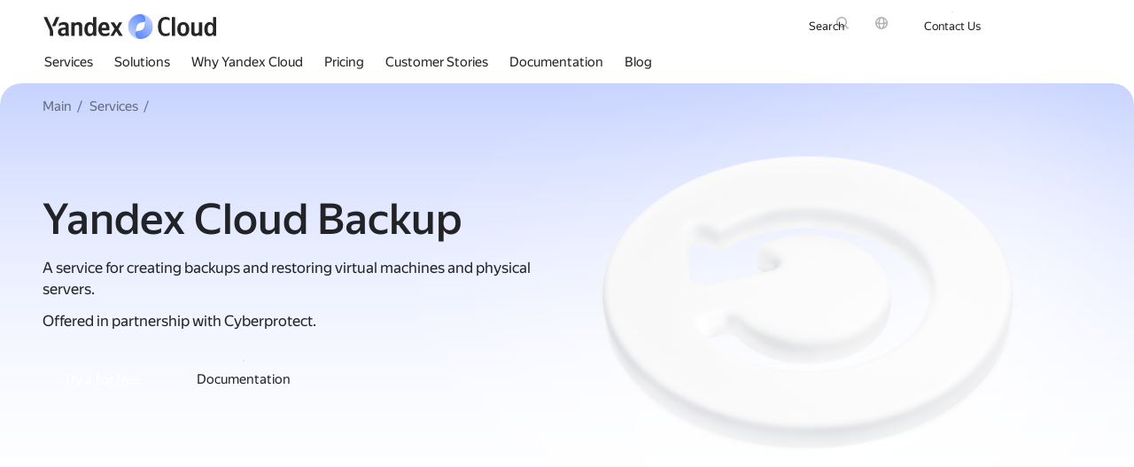

--- FILE ---
content_type: text/html; charset=utf-8
request_url: https://yandex.cloud/en/services/backup
body_size: 128164
content:
<!DOCTYPE html><html lang="en" class="desktop" prefix="searchCategory: https://ogp.me/ns/searchCategory# share: https://ogp.me/ns/share#"><head><link rel="icon" type="image/png" sizes="16x16" href="/favicon.png" nonce="ULUwVAQxMbhr/q/5GwsLpw=="/><meta content="width=device-width, initial-scale=1.0" name="viewport"/><script nonce="ULUwVAQxMbhr/q/5GwsLpw==">window.__DATA__ = {};</script><script nonce="ULUwVAQxMbhr/q/5GwsLpw==">
        !function(e,n){if(e.Ya=e.Ya||{},Ya.Rum)throw new Error("Rum: interface is already defined");var t=e.performance,i=t&&t.timing&&t.timing.navigationStart||Ya.startPageLoad||+new Date,s=e.requestAnimationFrame,r=Ya.Rum={enabled:!!t,version:"6.1.5",vsStart:document.visibilityState,vsChanged:!1,vsChangeTime:1/0,_defTimes:[],_defRes:[],_deltaMarks:{},_markListeners:{},_onComplete:[],_onInit:[],_unsubscribers:[],_settings:{},_vars:{},_countersToExposeAsEvents:["2325","2616.85.1928","react.inited"],init:function(e,n){r._settings=e,r._vars=n},getTime:t&&t.now?function(){return t.now()}:Date.now?function(){return Date.now()-i}:function(){return new Date-i},time:function(e){r._deltaMarks[e]=[r.getTime()]},timeEnd:function(e,n){var t=r._deltaMarks[e];t&&0!==t.length&&t.push(r.getTime(),n)},sendTimeMark:function(e,n,t,i){void 0===n&&(n=r.getTime()),r._defTimes.push([e,n,i]),r.mark(e,n),-1!==r._countersToExposeAsEvents.indexOf(e)&&r.emit("metric:sent",{metricName:e,value:n,params:i})},sendDelta:function(e,n,t,i){var s,a=r._deltaMarks;a[e]||void 0===n||(s=i&&i.originalEndTime?i.originalEndTime:r.getTime(),a[e]=[s-n,s,t])},sendResTiming:function(e,n){r._defRes.push([e,n])},sendRaf:function(e){var n=r.getSetting("forcePaintTimeSending");if(s&&(n||r.isTimeAfterPageShow(r.getTime()))){var t="2616."+e;s((function(){r.getSetting("sendFirstRaf")&&r.sendTimeMark(t+".205"),s((function(){r.sendTimeMark(t+".1928")}))}))}},isVisibilityChanged:function(){return r.vsStart&&("visible"!==r.vsStart||r.vsChanged)},isTimeAfterPageShow:function(e){return"visible"===r.vsStart||r.vsChangeTime<e},mark:t&&t.mark?function(e,n){t.mark(e+(n?": "+n:""))}:function(){},getSetting:function(e){var n=r._settings[e];return null===n?null:n||""},on:function(e,n){if("function"==typeof n)return(r._markListeners[e]=r._markListeners[e]||[]).push(n),function(){if(r._markListeners[e]){var t=r._markListeners[e].indexOf(n);t>-1&&r._markListeners[e].splice(t,1)}}},sendTrafficData:function(){},finalizeLayoutShiftScore:function(){},finalizeLargestContentfulPaint:function(){},getLCPAdditionalParams:function(){},getCLSAdditionalParams:function(){},getINPAdditionalParams:function(){},getImageGoodnessAdditionalParams:function(){},_eventLisneters:{},_eventsBuffer:{},subscribe:function(e,n){if(!r.getSetting("noEvents"))return this._eventLisneters[e]=this._eventLisneters[e]||new Set,this._eventLisneters[e].add(n),function(){this.unsubscribe(e,n)}.bind(this)},unsubscribe:function(e,n){this._eventLisneters[e]&&this._eventLisneters[e].delete(n)},emit:function(e,n){r.getSetting("noEvents")||(this._eventLisneters[e]&&this._eventLisneters[e].forEach((function(e){e(n)})),this._eventsBuffer[e]=this._eventsBuffer[e]||[],this._eventsBuffer[e].push({type:e,event:n}))},getBufferedEvents:function(e){var n=this._eventsBuffer,t={};return Object.keys(n).forEach((function(i){-1!==e.indexOf(i)&&(t[i]=n[i])})),t}};function a(){Ya.Rum.vsChanged=!0,Ya.Rum.vsChangeTime=r.getTime(),removeEventListener("visibilitychange",a)}addEventListener("visibilitychange",a),r._onVisibilityChange=a}(window);

        !function(){if(window.PerformanceLongTaskTiming){var e=function(e,n){return(e=e.concat(n)).length>300&&(e=e.slice(e.length-300)),e},n="undefined"!=typeof PerformanceLongAnimationFrameTiming,t=n?["longtask","long-animation-frame"]:["longtask"];function r(){var r=Ya.Rum._tti={events:[],loafEvents:n?[]:void 0,eventsAfterTTI:[],fired:!1,observer:new PerformanceObserver((function(t){var o=t.getEntriesByType("longtask"),s=t.getEntriesByType("long-animation-frame");r.events=e(r.events,o),n&&(r.loafEvents=e(r.loafEvents,s)),r.fired&&(r.eventsAfterTTI=e(r.eventsAfterTTI,o))}))};r.observer.observe({entryTypes:t}),Ya.Rum._unsubscribers&&Ya.Rum._unsubscribers.push((function(){r.observer.disconnect()}))}r(),Ya.Rum._onInit.push(r)}}();

        Ya.Rum.observeDOMNode=window.IntersectionObserver?function(e,i,n){var t=this,o=Ya.Rum.getSetting("forcePaintTimeSending");!function r(){if(o||!t.isVisibilityChanged()){var s="string"==typeof i?document.querySelector(i):i;s?new IntersectionObserver((function(i,n){!o&&t.isVisibilityChanged()||(Ya.Rum.sendTimeMark(e),n.unobserve(s))}),n).observe(s):setTimeout(r,100)}}()}:function(){};

        !function(){var e,t,n,i=Ya.Rum,o=42,a=[];function s(){var n=a.join("\r\n");a=[],e=null,t&&g(t,n)}function g(e,t){if(!(navigator.sendBeacon&&n&&navigator.sendBeacon(e,t))){var o=Boolean(i.getSetting("sendCookie")),a=new XMLHttpRequest;a.open("POST",e),a.withCredentials=o,a.send(t)}}function r(n,c,u,l,d,S,m,v,f,h){var j=[n?"/reqid="+n:"",c?"/"+c.join("/"):"",u?"/path="+u:"",l?"/events="+l:"",d?"/slots="+d.join(";"):"",S?"/experiments="+S.join(";"):"",m?"/vars="+m:"","/cts="+(new Date).getTime(),f||"","/*"+(v||"")];h&&h!==t?g(h,j.join("")):(a.push(j.join("")),a.length<o?e=setTimeout(s,15):s(),i.sendToClck=r)}i.send=function(a,s,g,c,u,l,d,S){clearTimeout(e),t=i.getSetting("clck"),n=i.getSetting("beacon"),o=i.getSetting("maxBatchCounters")?i.getSetting("maxBatchCounters"):o,r(i.getSetting("reqid"),d,s,u,i.getSetting("slots"),i.getSetting("experiments"),g)}}();

        
        
        
        !function(n){if(!n.Ya||!Ya.Rum)throw new Error("Rum: interface is not defined");var e=Ya.Rum;e.getSetting=function(n){var t=e._settings[n];return null===t?null:t||""}}("undefined"!=typeof self?self:window);

        !function(e,r){var n={client:["690.2354",1e3,100,0],uncaught:["690.2361",100,10,0],external:["690.2854",100,10,0],script:["690.2609",100,10,0]},t={};r.ERROR_LEVEL={INFO:"info",DEBUG:"debug",WARN:"warn",ERROR:"error",FATAL:"fatal"},r._errorSettings={clck:"https://yandex.ru/clck/click",beacon:!0,project:"unknown",page:"",env:"",experiments:[],additional:{},platform:"",region:"",dc:"",host:"",service:"",level:"",version:"",yandexuid:"",loggedin:!1,coordinates_gp:"",referrer:!0,preventError:!1,unhandledRejection:!1,traceUnhandledRejection:!1,uncaughtException:!0,debug:!1,limits:{},silent:{},filters:{},pageMaxAge:864e6,initTimestamp:+new Date};var o=!1;function a(e,r){for(var n in r)r.hasOwnProperty(n)&&(e[n]=r[n]);return e}function i(e){return"boolean"==typeof e&&(e=+e),"number"==typeof e?e+"":null}r.initErrors=function(n){var t=a(r._errorSettings,n);o||(t.uncaughtException&&function(){var n=r._errorSettings;if(e.addEventListener)e.addEventListener("error",s),n.resourceFails&&e.addEventListener("error",l,!0),"Promise"in e&&n.unhandledRejection&&e.addEventListener("unhandledrejection",function(e){var n,t,o=e.reason,a={};o&&(o.stack&&o.message?(n=o.message,t=o.stack):(n=String(o),t=r._parseTraceablePromiseStack(e.promise),"[object Event]"===n?n="event.type: "+o.type:"[object Object]"===n&&(a.unhandledObject=o)),o.target&&o.target.src&&(a.src=o.target.src),s({message:"Unhandled rejection: "+n,stack:t,additional:a}))});else{var t=e.onerror;e.onerror=function(e,r,n,o,a){s({error:a||new Error(e||"Empty error"),message:e,lineno:n,colno:o,filename:r}),t&&t.apply(this,arguments)}}}(),t.unhandledRejection&&t.traceUnhandledRejection&&r._traceUnhandledRejection&&r._traceUnhandledRejection(),o=!0)},r.updateErrors=function(e){a(r._errorSettings,e)},r.updateAdditional=function(e){r._errorSettings.additional=a(r._errorSettings.additional||{},e)},r._handleError=function(e,o,i){var s,l,c=r._errorSettings;if(c.preventError&&e.preventDefault&&e.preventDefault(),o)s=e,l="client";else{s=r._normalizeError(e),l=s.type;var d=c.onError;"function"==typeof d&&d(s);var u=c.transform;if("function"==typeof u&&(s=u(s)),!s)return;s.settings&&(i=s.settings)}var g=+new Date,f=c.initTimestamp,p=c.pageMaxAge;if(!(-1!==p&&f&&f+p<g)){var m=n[l][1];"number"==typeof c.limits[l]&&(m=c.limits[l]);var v=n[l][2];"number"==typeof c.silent[l]&&(v=c.silent[l]);var h=n[l][3];if(h<m||-1===m){s.path=n[l][0];var E=r._getErrorData(s,{silent:h<v||-1===v?"no":"yes",isCustom:Boolean(o)},a(a({},c),i)),_=function(e){t[s.message]=!1,r._sendError(e.path,e.vars),n[l][3]++}.bind(this,E);if(void 0===c.throttleSend)_();else{if(t[s.message])return;t[s.message]=!0,setTimeout(_,c.throttleSend)}}}},r._getReferrer=function(r){var n=r.referrer,t=typeof n;return"function"===t?n():"string"===t&&n?n:!1!==n&&e.location?e.location.href:void 0},r.getErrorSetting=function(e){return r._errorSettings[e]},r._buildExperiments=function(e){return e instanceof Array?e.join(";"):""},r._buildAdditional=function(e,r){var n="";try{var t=a(a({},e),r);0!==Object.keys(t).length&&(n=JSON.stringify(t))}catch(e){}return n},r._getErrorData=function(n,t,o){t=t||{};var a=r._buildExperiments(o.experiments),s=r._buildAdditional(o.additional,n.additional),l={"-stack":n.stack,"-url":n.file,"-line":n.line,"-col":n.col,"-block":n.block,"-method":n.method,"-msg":n.message,"-env":o.env,"-external":n.external,"-externalCustom":n.externalCustom,"-project":o.project,"-service":n.service||o.service,"-page":n.page||o.page,"-platform":o.platform,"-level":n.level,"-experiments":a,"-version":o.version,"-region":o.region,"-dc":o.dc,"-host":o.host,"-yandexuid":o.yandexuid,"-loggedin":o.loggedin,"-coordinates_gp":n.coordinates_gp||o.coordinates_gp,"-referrer":r._getReferrer(o),"-source":n.source,"-sourceMethod":n.sourceMethod,"-type":t.isCustom?n.type:"","-additional":s,"-adb":i(Ya.blocker)||i(o.blocker),"-cdn":e.YaStaticRegion,"-ua":navigator.userAgent,"-silent":t.silent,"-ts":+new Date,"-init-ts":o.initTimestamp};return o.debug&&e.console&&console[console[n.level]?n.level:"error"]("[error-counter] "+n.message,l,n.stack),{path:n.path,vars:l}},r._baseNormalizeError=function(e){var r=(e=e||{}).error,n=e.filename||e.fileName||"",t=r&&r.stack||e.stack||"",o=e.message||"",a=r&&r.additional||e.additional;return{file:n,line:e.lineno||e.lineNumber,col:e.colno||e.colNumber,stack:t,message:o,additional:a}},r._normalizeError=function(e){var n=r._baseNormalizeError(e),t="uncaught",o=r._isExternalError(n.file,n.message,n.stack),a="",i="";return o.hasExternal?(t="external",a=o.common,i=o.custom):/^Script error\.?$/.test(n.message)&&(t="script"),n.external=a,n.externalCustom=i,n.type=t,n},r._createVarsString=function(e){var r=[];for(var n in e)e.hasOwnProperty(n)&&(e[n]||0===e[n])&&r.push(n+"="+encodeURIComponent(e[n]).replace(/\*/g,"%2A"));return r.join(",")},r._sendError=function(e,n){r.send(null,e,r._createVarsString(n),null,null,null,null)};var s=function(e){r._handleError(e,!1)},l=function(e){var n=e.target;if(n){var t=n.srcset||n.src;if(t||(t=n.href),t){var o=n.tagName||"UNKNOWN";r.logError({message:o+" load error",additional:{src:t}})}}};r._parseTraceablePromiseStack=function(){}}("undefined"!=typeof self?self:window,Ya.Rum);

        !function(e){var r={url:{0:/(miscellaneous|extension)_bindings/,1:/^chrome:/,2:/kaspersky-labs\.com\//,3:/^(?:moz|chrome|safari)-extension:\/\//,4:/^file:/,5:/^resource:\/\//,6:/webnetc\.top/,7:/local\.adguard\.com/},message:{0:/__adgRemoveDirect/,1:/Content Security Policy/,2:/vid_mate_check/,3:/ucapi/,4:/Access is denied/i,5:/^Uncaught SecurityError/i,6:/__ybro/,7:/__show__deepen/,8:/ntp is not defined/,9:/Cannot set property 'install' of undefined/,10:/NS_ERROR/,11:/Error loading script/,12:/^TypeError: undefined is not a function$/,13:/__firefox__\.(?:favicons|metadata|reader|searchQueryForField|searchLoginField)/},stack:{0:/(?:moz|chrome|safari)-extension:\/\//,1:/adguard.*\.user\.js/i}};function n(e,r){if(e&&r){var n=[];for(var o in r)if(r.hasOwnProperty(o)){var i=r[o];"string"==typeof i&&(i=new RegExp(i)),i instanceof RegExp&&i.test(e)&&n.push(o)}return n.join("_")}}function o(e,o){var i,a=[];for(var t in r)r.hasOwnProperty(t)&&(i=n(e[t],o[t]))&&a.push(t+"~"+i);return a.join(";")}e._isExternalError=function(n,i,a){var t=e._errorSettings.filters||{},s={url:(n||"")+"",message:(i||"")+"",stack:(a||"")+""},c=o(s,r),u=o(s,t);return{common:c,custom:u,hasExternal:!(!c&&!u)}}}(Ya.Rum);

        !function(){"use strict";var e;(e=Ya.Rum).logError=function(r,o,s){r=r||{},"string"!=typeof o&&void 0!==o||((o=new Error(o)).justCreated=!0);var a=r.message||"",t=e._baseNormalizeError(o);t.message&&!r.ignoreErrorMessage&&(a&&(a+="; "),a+=t.message),t.message=a||"Empty error";for(var g=["service","source","type","block","additional","level","page","method","sourceMethod","coordinates_gp"],i=0;i<g.length;i++){var n=g[i];r[n]?t[n]=r[n]:o&&o[n]&&(t[n]=o[n])}e._handleError(t,!0,s)}}();

        !function(){"use strict";var t;(t=Ya.Rum).logAjaxError=function(a,i,o,n){a.type="network",a.additional=a.additional||{},"timeout"===o?a.additional.timeout=1:i.status&&(a.additional.status=i.status),t.logError(a,n)}}();

        !function(){"use strict";var t,e;t=Ya.Rum,e="__RumTraceablePromise",t._parseTraceablePromiseStack=function(t){if(t&&t.__stack){for(var r=t.__stack.split("\n"),n=[],o=0;o<r.length;o++)-1===r[o].indexOf(e)&&n.push(r[o].trim());return n.join("\n")}},t._traceUnhandledRejection=function(){if("Promise"in window&&window.Promise.name!==e){var t=window.Promise;try{r.prototype=t.prototype,r.prototype.constructor=r,Object.setPrototypeOf(r,t),Object.defineProperty(r,"name",{value:e}),window.Promise=r}catch(t){}}function r(r){var n,o,i=new t(function(t,e){n=t,o=e});i.__stack=new Error(e).stack;try{r(n,o)}catch(t){o(t)}return i}}}();


        window.Ya.Rum.init({"sendClientUa":true,"sendUrlInResTiming":true,"sendFirstRaf":true,"beacon":true,"clck":"https://yandex.ru/clck/click","slots":[],"reqid":"073aeafc138af3853e412e08487b4bab"}, {"287":"10000","rum_id":"cloud.cloud-www.prod.external.desktop","-project":"cloud-www","-page":"en/services/backup","-env":"production","-version":"v1052.0-r18589486","-platform":"desktop"});
        window.Ya.Rum.initErrors({"project":"cloud-www","env":"production","region":10000,"version":"v1052.0-r18589486","platform":"desktop","additional":{"installation":"russia.prod"},"uncaughtException":true,"unhandledRejection":true});

        !function(){var e=Ya.Rum,n=!window.BigInt||!("PerformanceObserver"in window);function t(n){e._unsubscribers.push(n)}function i(e,i,o){if(!n){var a=o||{};if(e){a.type=e,a.hasOwnProperty("buffered")||(a.buffered=!0);var s=new PerformanceObserver((function(e,n){return i(e.getEntries(),n)}));return r((function(){try{s.observe(a)}catch(e){return void console.error(e.message)}t((function(){s.disconnect()}))}),0),s}throw new Error("PO without type field is forbidden")}}function r(e,n){var i=setTimeout(e,n);return t((function(){clearInterval(i)})),i}function o(e,n,i){addEventListener(e,n,i),t((function(){removeEventListener(e,n,i)}))}function a(e,n,t){o("visibilitychange",(function i(){if("hidden"===document.visibilityState){try{t||(removeEventListener("visibilitychange",i),e.disconnect())}catch(e){}n()}})),o("beforeunload",n)}function s(e,n){return"string"==typeof e?encodeURIComponent(e):Math.round(1e3*(e-(n||0)))/1e3}function u(e){if(!e)return"";var n=(e.tagName||"").toLowerCase(),t=e.className&&void 0!==e.className.baseVal?e.className.baseVal:e.className;return n+(t?(" "+t).replace(/\s+/g,"."):"")}function c(e){function n(){removeEventListener("DOMContentLoaded",n),removeEventListener("load",n),e()}"loading"===document.readyState?(o("DOMContentLoaded",n),o("load",n)):e()}function d(n){e._onComplete.push(n)}function f(){return e._periodicTasks}function l(){var n=e._vars;return Object.keys(n).map((function(e){return e+"="+encodeURIComponent(n[e]).replace(/\*/g,"%2A")}))}var m={connectEnd:2116,connectStart:2114,decodedBodySize:2886,domComplete:2124,domContentLoadedEventEnd:2131,domContentLoadedEventStart:2123,domInteractive:2770,domLoading:2769,domainLookupEnd:2113,domainLookupStart:2112,duration:2136,encodedBodySize:2887,entryType:2888,fetchStart:2111,initiatorType:2889,loadEventEnd:2126,loadEventStart:2125,nextHopProtocol:2890,redirectCount:1385,redirectEnd:2110,redirectStart:2109,requestStart:2117,responseEnd:2120,responseStart:2119,secureConnectionStart:2115,startTime:2322,transferSize:2323,type:76,unloadEventEnd:2128,unloadEventStart:2127,workerStart:2137};function v(e,n){Object.keys(m).forEach((function(t){if(t in n){var i=n[t];(i||0===i)&&e.push(m[t]+"="+s(i))}}))}var g,p,h,y,S,T="690.2096.2877",b="690.2096.207",w="690.2096.2044",E=3,C=e.getSetting("savedDeltasLimit")||0,k=document.createElement("link"),L=window.performance||{},_="function"==typeof L.getEntriesByType,M=0;function P(n,t,i,r,o){void 0===t&&(t=e.getTime()),void 0!==i&&!0!==i||e.mark(n,t);var a=O(n);if(a.push("207="+s(t)),N(a,r)){R(b,a,o&&o.force),g[n]=g[n]||[],g[n].push(t);var u=e._markListeners[n];u&&u.length&&u.forEach((function(e){e(t)})),-1!==e._countersToExposeAsEvents.indexOf(n)&&e.emit("metric:sent",{metricName:n,value:t,params:r})}}function O(n){return S.concat([e.isVisibilityChanged()?"-vsChanged=1":"","1701="+n,e.ajaxStart&&"1201.2154="+s(e.ajaxStart),e.ajaxComplete&&"1201.2052="+s(e.ajaxComplete)])}function I(){y=l(),e.getSetting("sendClientUa")&&y.push("1042="+encodeURIComponent(navigator.userAgent))}function x(){var e=window.performance&&window.performance.timing&&window.performance.timing.navigationStart;S=y.concat(["143.2129="+e])}function N(e,n){if(n){if(n.isCanceled&&n.isCanceled())return!1;var t=e.reduce((function(e,n,t){return"string"==typeof n&&(e[n.split("=")[0]]=t),e}),{});Object.keys(n).forEach((function(i){if("function"!=typeof n[i]){var r=t[i],o=i+"="+n[i];void 0===r?e.push(o):e[r]=o}}))}return!0}function R(n,t,i){var r=encodeURIComponent(window.YaStaticRegion||"unknown");t.push("-cdn="+r);var o=t.filter(Boolean).join(",");e.send(null,n,o,void 0,void 0,void 0,void 0,i)}function j(e,n,t){R(e,D().concat(n),t)}function A(n,t){var i=h[n];i&&0!==i.length&&(i.push(e.getTime(),t),B(n))}function B(n,t,i,r){var o,a,u,c=h[n];if(void 0!==t?o=(a=r&&r.originalEndTime?r.originalEndTime:e.getTime())-t:c&&(o=c[0],a=c[1],u=c[2]),void 0!==o&&void 0!==a){var d=O(n);d.push("207.2154="+s(o),"207.1428="+s(a),"2877="+s(a-o)),N(d,i)&&N(d,u)&&(R(T,d,r&&r.force),M<C&&(p[n]=p[n]||[],p[n].push(a-o),M++),delete h[n])}}function z(e,n){if(!_)return n(null);k.href=e;var t=0,i=100,o=k.href;r((function e(){var a=L.getEntriesByName(o);if(a.length)return n(a);t++<E?(r(e,i),i+=i):n(null)}),0)}function V(e,n){z(n,(function(t){t&&U(e,t[t.length-1],n)}))}function U(n,t,i){var r=O(n);e.getSetting("sendUrlInResTiming")&&r.push("13="+encodeURIComponent(i)),v(r,t),R(w,r)}function D(){return y}var F={bluetooth:2064,cellular:2065,ethernet:2066,none:1229,wifi:2067,wimax:2068,other:861,unknown:836,0:836,1:2066,2:2067,3:2070,4:2071,5:2768},W=navigator.connection;function H(e){W&&e.push("2437="+(F[W.type]||2771),void 0!==W.downlinkMax&&"2439="+W.downlinkMax,W.effectiveType&&"2870="+W.effectiveType,void 0!==W.rtt&&"rtt="+W.rtt,void 0!==W.downlink&&"dwl="+W.downlink)}var Q,Y,q,G,J,$,K,X="690.2096.4004",Z=!1,ee=1/0,ne=1/0,te=("layout-shift",Boolean(window.PerformanceObserver&&window.PerformanceObserver.supportedEntryTypes&&-1!==window.PerformanceObserver.supportedEntryTypes.indexOf("layout-shift"))?0:null);function ie(){G>Q&&(Q=G,Y=q,e.emit("metric:observed",{metricName:X,value:Q,params:{clsEntries:Y,target:re(Y)}}))}function re(e){var n;if(!e)return null;var t=null;if((n=e.reduce((function(e,n){return e&&e.value>n.value?e:n})))&&n.sources&&n.sources.length){for(var i=0;i<n.sources.length;i++){var r=n.sources[i];if(r.node&&1===r.node.nodeType){t=r;break}}t=t||n.sources[0]}return t}function oe(e){null==Q&&(Q=0);for(var n=0;n<e.length;n++){var t=e[n];t.hadRecentInput||(G&&t.startTime-q[q.length-1].startTime<ee&&t.startTime-q[0].startTime<ne?(G+=t.value,q.push(t)):(ie(),G=t.value,q=[t]))}ie()}function ae(){Q=te,Y=null,q=null,G=null,Z=!1}function se(n){if(null!=Q&&!Z){e.getSetting("enableContinuousCollection")||(Z=!0);var t=Math.round(1e6*Q)/1e6,i=re(Y),r=["s="+t];r.push("target="+u(i&&i.node));var o=e.getCLSAdditionalParams(i);o&&N(r,o),j(X,r,n),e.emit("metric:sent",{metricName:X,value:Q,params:{clsEntries:q,target:i}})}}function ue(n){var t=n[n.length-1];J=t.renderTime||t.loadTime,$=t,e.emit("metric:observed",{metricName:"largest-contentful-paint",value:J,params:{entry:t}}),K||(P("largest-loading-elem-paint",J),K=!0)}function ce(n){if(null!=J){var t=e.getLCPAdditionalParams($);P("largest-contentful-paint",J,!1,t,n&&{force:!0}),e.emit("metric:sent",{metricName:"largest-contentful-paint",value:J,params:{additionalParams:t,entry:$}}),J=null,$=null}}var de={"first-paint":2793,"first-contentful-paint":2794},fe=Object.keys(de).length,le={},me=window.performance||{},ve="function"==typeof me.getEntriesByType,ge=0;function pe(){if(ve&&(e.getSetting("forcePaintTimeSending")||!e.isVisibilityChanged()))for(var n=me.getEntriesByType("paint"),t=0;t<n.length;t++){var i=n[t],r=de[i.name];if(r&&!le[i.name]){le[i.name]=!0,ge++;var o="1926."+r;P(o,i.startTime),e.emit("metric:sent",{metricName:o,value:i.startTime})}}}var he=3e3,ye=1;function Se(){return e._tti.events||[]}function Te(){return e._tti.loafEvents}function be(){return e._tti}function we(n){return n?n===e.getPageUrl()?"<page>":n.replace(/\?.*$/,""):n}function Ee(n,t,i){if(be()){var r=e.getTime(),o="undefined"!=typeof PerformanceLongAnimationFrameTiming&&e.getSetting("sendLongAnimationFrames");Ce((function(a){var u,c={2796.2797:ke(Se(),t),689.2322:s(r)};if(o){var d=function(e){var n=Te();if(n)return e?n.filter((function(n){return n.startTime+n.duration>=e})):n}(t);d&&(c["loaf.2797"]=ke(d,void 0,{useName:!1}),1===e.getSetting("longAnimationFramesMode")&&(c["-additional"]=encodeURIComponent(JSON.stringify({loaf:(u=d,u.map(Le))}))))}i&&Object.keys(i).forEach((function(e){c[e]=i[e]}));var f=n||"2795";P(n||"2795",a,!0,c,{force:Boolean(o)}),e.emit("metric:sent",{metricName:f,value:a,params:{additionalParams:c}}),e._tti.fired=!0}),t)}}function Ce(n,t){var i=(arguments.length>2&&void 0!==arguments[2]?arguments[2]:{}).mode,o=void 0===i?ye:i;be()&&(t||(t=e.getTime()),function i(){var a,s=t,u=e.getTime(),c=o===ye?Se():Te()||[],d=c.length;0!==d&&(a=c[d-1],s=Math.max(s,Math.floor(a.startTime+a.duration))),u-s>=he?n(s):r(i,1e3)}())}function ke(e,n){var t=(arguments.length>2&&void 0!==arguments[2]?arguments[2]:{}).useName,i=void 0===t||t;return n=n||0,(e=e||[]).filter((function(e){return n-e.startTime<=50})).map((function(e){var n=Math.floor(e.startTime),t=Math.floor(n+e.duration);return i?(e.name?e.name.split("-").map((function(e){return e[0]})).join(""):"u")+"-"+n+"-"+t:n+"-"+t})).join(".")}function Le(e){var n=e.blockingDuration,t=e.duration,i=e.firstUIEventTimestamp,r=e.renderStart,o=e.scripts,a=e.startTime,s=e.styleAndLayoutStart;return[Math.round(a),Math.round(t),o.map(_e),Math.round(n),Math.round(i),Math.round(r),Math.round(s)]}function _e(e){var n=e.invoker,t=e.sourceUrl,i=e.sourceFunctionName,r=e.sourceCharPosition,o=e.startTime,a=e.duration,s=e.windowAttribution,u=e.executionStart,c=e.forcedStyleAndLayoutDuration,d=e.pauseDuration;return[we(n),we(t),i,r,Math.round(o),Math.round(a),s,Math.round(u),Math.round(c),Math.round(d)]}var Me="690.2096.361",Pe=document.createElement("a"),Oe=0,Ie={};function xe(e){var n=e.transferSize;if(null!=n){Pe.href=e.name;var t=Pe.pathname;if(0!==t.indexOf("/clck")){var i=t.lastIndexOf("."),r="";return-1!==i&&t.lastIndexOf("/")<i&&t.length-i<=5&&(r=t.slice(i+1)),{size:n,domain:Pe.hostname,extension:r}}}}function Ne(){var n=e.getSetting("maxTrafficCounters")||250;if(Oe>=n)return!1;for(var t=Object.keys(Ie),i="",r=0;r<t.length;r++){var o=t[r],a=Ie[o];i+=encodeURIComponent(o)+"!"+a.count+"!"+a.size+";"}return i.length&&(Oe++,j(Me,["d="+i,"t="+s(e.getTime())])),Ie={},Oe<n}d(Ne);var Re="690.1033",je={visible:1,hidden:2,prerender:3},Ae=window.performance||{},Be=Ae.navigation||{},ze=Ae.timing||{},Ve=ze.navigationStart;function Ue(){var n=ze.domContentLoadedEventStart,t=ze.domContentLoadedEventEnd;if(0!==n||0!==t){var i=0===ze.responseStart?Ve:ze.responseStart,o=0===ze.domainLookupStart?Ve:ze.domainLookupStart,a=["2129="+Ve,"1036="+(o-Ve),"1037="+(ze.domainLookupEnd-ze.domainLookupStart),"1038="+(ze.connectEnd-ze.connectStart),ze.secureConnectionStart&&"1383="+(ze.connectEnd-ze.secureConnectionStart),"1039="+(ze.responseStart-ze.connectEnd),"1040="+(ze.responseEnd-i),"1040.906="+(ze.responseEnd-o),"1310.2084="+(ze.domLoading-i),"1310.2085="+(ze.domInteractive-i),"1310.1309="+(t-n),"1310.1007="+(n-i),navigator.deviceMemory&&"3140="+navigator.deviceMemory,navigator.hardwareConcurrency&&"3141="+navigator.hardwareConcurrency];Object.keys(m).forEach((function(e){e in ze&&ze[e]&&a.push(m[e]+"="+s(ze[e],Ve))})),e.vsStart?(a.push("1484="+(je[e.vsStart]||2771)),e.vsChanged&&a.push("1484.719=1")):a.push("1484="+je.visible),Be&&(Be.redirectCount&&a.push("1384.1385="+Be.redirectCount),1!==Be.type&&2!==Be.type||a.push("770.76="+Be.type)),H(a),j(Re,a)}else r(Ue,50)}var De="690.2096.2892",Fe=window.performance||{},We="function"==typeof Fe.getEntriesByType;if(!e)throw new Error("Rum: interface is not included");if(e.enabled){function He(){g={},p={},M=0,h=e._deltaMarks,I(),x(),e.ajaxStart=0,e.ajaxComplete=0,c(Ye)}function Qe(){var n;e.sendTimeMark=P,e.sendResTiming=V,e.sendTiming=U,e.timeEnd=A;var t=e._defRes;for(n=0;n<t.length;n++)V(t[n][0],t[n][1]);e._defRes=[];var i=e._defTimes;for(n=0;n<i.length;n++)P(i[n][0],i[n][1],!1,i[n][2]);e._defTimes=[],Object.keys(h).forEach((function(e){B(e)}))}function Ye(){var n=window.performance&&window.performance.timing&&window.performance.timing.navigationStart,t=e.getSetting("skipTiming");n&&r((function(){Qe(),t||Ue(),e.getSetting("disableFCP")||(pe(),ge<fe&&i("paint",(function(e,n){pe(),n&&n.disconnect()}),{buffered:!0})),e.getSetting("sendAutoElementTiming")&&(!window.PerformanceObserver||!e.getSetting("forcePaintTimeSending")&&e.isVisibilityChanged()||i("element",(function(e){for(var n=0;n<e.length;n++){var t=e[n];P("element-timing."+t.identifier,t.startTime)}}))),o("pageshow",Je),Ee(),"complete"===document.readyState?qe({skipTimingApi:t}):o("load",qe.bind(void 0,{skipTimingApi:t}))}),0)}function qe(n){var r,s;e.getSetting("disableOnLoadTasks")||(removeEventListener("load",qe),n.skipTimingApi||function(){if(We){var e=Fe.getEntriesByType("navigation")[0];if(e){var n=[];v(n,e),H(n);var t=Fe.getEntriesByName("yndxNavigationSource")[0];t&&n.push("2091.186="+t.value);var i=Fe.getEntriesByName("yndxNavigationToken","yndxEntry")[0];i&&n.push("2091.3649="+i.value),j(De,n)}}}(),(s=e.getSetting("periodicStatsIntervalMs"))||null===s||(s=15e3),s&&(r=setInterval($e,s),t((function(){clearInterval(r)})),Ge=r),o("beforeunload",$e),function(){if(window.PerformanceObserver){Ie={},Oe=0;var e=function(e){!function(e){if(e&&e.length)for(var n=Ie,t=0;t<e.length;t++){var i=xe(e[t]);if(i){var r=i.domain+"-"+i.extension,o=n[r]=n[r]||{count:0,size:0};o.count++,o.size+=i.size}}}(e)};i("resource",e),i("navigation",e),f().push(Ne)}}(),e.getSetting("disableFID")||i("first-input",(function(n,t){var i=n[0];if(i){var r=i.processingStart,o={duration:i.duration,js:i.processingEnd-r,name:i.name};i.target&&(o.target=u(i.target));var a=r-i.startTime;B("first-input",a,o),e.emit("metric:sent",{metricName:"first-input",value:a,params:{additionalParams:o}}),t.disconnect()}}),{buffered:!0}),e.getSetting("disableCLS")||window.PerformanceObserver&&(d(se),d(ae),Q=te,Y=null,q=null,G=null,ee=e.getSetting("clsWindowGap")||ee,ne=e.getSetting("clsWindowSize")||ne,a(i("layout-shift",oe),(function(){return se(!0)}),!0)),e.getSetting("disableLCP")||!window.PerformanceObserver||!e.getSetting("forcePaintTimeSending")&&e.isVisibilityChanged()||(d(ce),J=null,$=null,K=!1,a(i("largest-contentful-paint",ue),(function(){return ce(!0)}),!1)))}var Ge;function Je(e){e.persisted&&P("bfcache")}function $e(){var e=!1;f().forEach((function(n){n()&&(e=!0)})),e||clearInterval(Ge)}d(Qe),e.destroy=function(n){var t=e._unsubscribers;n.shouldComplete&&e.completeSession(!0),e._onComplete=[];for(var i=0;i<t.length;i++)t[i]();removeEventListener("visibilitychange",e._onVisibilityChange),e._unsubscribers=[],e._periodicTasks=[],e._markListeners={},e._deltaMarks={}},e.restart=function(n,t,i){e.destroy({shouldComplete:i}),e.init(n,t),addEventListener("visibilitychange",e._onVisibilityChange),He(),function(){for(var n=0;n<e._onInit.length;n++)e._onInit[n]()}()},e.setVars=function(n){Object.keys(n).forEach((function(t){e._vars[t]=n[t]})),I(),x()},e.completeSession=function(n){for(var t=e._onComplete,i=0;i<t.length;i++)t[i](n)},He(),e._periodicTasks=[],e.sendHeroElement=function(e){P("2876",e)},e.getPageUrl=function(){return window.location.href},e._subpages={},e.makeSubPage=function(n,t){var i=e._subpages[n];e._subpages[n]=void 0===i?i=0:++i;var r=!1;return{689.2322:s(void 0!==t?t:e.getTime()),2924:n,2925:i,isCanceled:function(){return r},cancel:function(){r=!0}}},e.getTimeMarks=function(){return g},e.getDeltas=function(){return p},e.getVarsList=l,e.getResourceTimings=z,e.pushConnectionTypeTo=H,e.pushTimingTo=v,e.normalize=s,e.sendCounter=R,e.sendDelta=B,e.onReady=c,e.getSelector=u,e.getSetting("disableCLS")||(e.finalizeLayoutShiftScore=se),e.getSetting("disableLCP")||(e.finalizeLargestContentfulPaint=ce),e.sendTrafficData=Ne,e._getCommonVars=D,e._addListener=o,e._observe=i,e._timeout=r,e.sendTTI=Ee,e._getLongtasksStringValue=ke,e.onQuietWindow=Ce,e.sendBFCacheTimeMark=Je}else e.getSetting=function(){return""},e.getVarsList=function(){return[]},e.getResourceTimings=e.completeSession=e.pushConnectionTypeTo=e.pushTimingTo=e.normalize=e.sendCounter=e.destroy=e.restart=e.setVars=e.completeSession=e.sendDelta=e.sendTimeMark=e.sendResTiming=e.sendTiming=e.sendTTI=e.makeSubPage=e.sendHeroElement=e.onReady=e.onQuietWindow=function(){}}();

    </script><meta charSet="utf-8"/><meta name="viewport" content="width=device-width, initial-scale=1.0, maximum-scale=1.0"/><meta name="referrer" content="no-referrer-when-downgrade"/><link rel="icon" href="https://storage.yandexcloud.net/cloud-www-assets/region-assets/ru/favicon/favicon.ico" sizes="any"/><link type="image/x-icon" rel="shortcut icon" href="https://storage.yandexcloud.net/cloud-www-assets/region-assets/ru/favicon/favicon.ico"/><link type="image/png" sizes="16x16" rel="icon" href="https://storage.yandexcloud.net/cloud-www-assets/region-assets/ru/favicon/favicon-16x16.png"/><link type="image/png" sizes="32x32" rel="icon" href="https://storage.yandexcloud.net/cloud-www-assets/region-assets/ru/favicon/favicon-32x32.png"/><link type="image/png" sizes="120x120" rel="icon" href="https://storage.yandexcloud.net/cloud-www-assets/region-assets/ru/favicon/favicon-120x120.png"/><link type="image/png" sizes="192x192" rel="icon" href="https://storage.yandexcloud.net/cloud-www-assets/region-assets/ru/favicon/favicon-192x192.png"/><link type="image/png" sizes="76x76" rel="apple-touch-icon" href="https://storage.yandexcloud.net/cloud-www-assets/region-assets/ru/favicon/favicon-76x76.png"/><link type="image/png" sizes="152x152" rel="apple-touch-icon" href="https://storage.yandexcloud.net/cloud-www-assets/region-assets/ru/favicon/favicon-152x152.png"/><link type="image/png" sizes="180x180" rel="apple-touch-icon" href="https://storage.yandexcloud.net/cloud-www-assets/region-assets/ru/favicon/favicon-180x180.png"/><base data-react-helmet="true" href="https://yandex.cloud/en/services/backup"/><title data-react-helmet="true">Yandex Cloud Backup — VM Backup &amp; Recovery</title><meta data-react-helmet="true" name="msvalidate.01" content="9EB2C8982D67B19699453B936D2D4A32"/><meta data-react-helmet="true" itemProp="name" content="Yandex Cloud Backup — VM Backup &amp; Recovery"/><meta data-react-helmet="true" itemProp="description" content="Backup and restore your virtual machines with Yandex Cloud Backup. Configure backup policies and manage them across your entire cloud."/><meta data-react-helmet="true" itemProp="image" content="https://storage.yandexcloud.net/ui-api-ru-prod-stable-share-generator-screenshots/cache/eb07634a58f7e051c522333e541b4484ad7cfbac.png"/><meta data-react-helmet="true" property="og:type" content="website"/><meta data-react-helmet="true" property="og:url" content="https://yandex.cloud/en/services/backup"/><meta data-react-helmet="true" property="og:title" content="Yandex Cloud Backup — VM Backup &amp; Recovery"/><meta data-react-helmet="true" property="og:description" content="Backup and restore your virtual machines with Yandex Cloud Backup. Configure backup policies and manage them across your entire cloud."/><meta data-react-helmet="true" property="og:image" content="https://storage.yandexcloud.net/ui-api-ru-prod-stable-share-generator-screenshots/cache/eb07634a58f7e051c522333e541b4484ad7cfbac.png"/><meta data-react-helmet="true" property="og:locale" content="en"/><meta data-react-helmet="true" name="twitter:card" content="summary_large_image"/><meta data-react-helmet="true" name="twitter:title" content="Yandex Cloud Backup — VM Backup &amp; Recovery"/><meta data-react-helmet="true" name="twitter:description" content="Backup and restore your virtual machines with Yandex Cloud Backup. Configure backup policies and manage them across your entire cloud."/><meta data-react-helmet="true" name="twitter:image" content="https://storage.yandexcloud.net/ui-api-ru-prod-stable-share-generator-screenshots/cache/eb07634a58f7e051c522333e541b4484ad7cfbac.png"/><meta data-react-helmet="true" property="searchCategory:slug" content="services"/><meta data-react-helmet="true" property="share:title" content="Yandex Cloud Backup — VM Backup &amp; Recovery"/><meta data-react-helmet="true" property="share:sharing_schema" content="default"/><meta data-react-helmet="true" name="description" content="Backup and restore your virtual machines with Yandex Cloud Backup. Configure backup policies and manage them across your entire cloud."/><link data-react-helmet="true" rel="canonical" href="https://yandex.cloud/en/services/backup"/><link data-react-helmet="true" rel="alternate" hrefLang="ru-RU" href="https://yandex.cloud/ru/services/backup"/><link data-react-helmet="true" rel="alternate" hrefLang="ru-KZ" href="https://yandex.cloud/ru-kz/services/backup"/><link data-react-helmet="true" rel="alternate" hrefLang="en" href="https://yandex.cloud/en/services/backup"/><link data-react-helmet="true" rel="alternate" hrefLang="ru-RU" type="application/rss+xml" href="https://yandex.cloud/ru/feed.rss"/><link data-react-helmet="true" rel="alternate" hrefLang="ru-KZ" type="application/rss+xml" href="https://yandex.cloud/ru-kz/feed.rss"/><link data-react-helmet="true" rel="alternate" hrefLang="en" type="application/rss+xml" href="https://yandex.cloud/en/feed.rss"/><link data-react-helmet="true" rel="alternate" hrefLang="ru-RU" type="application/atom+xml" href="https://yandex.cloud/ru/feed.atom"/><link data-react-helmet="true" rel="alternate" hrefLang="ru-KZ" type="application/atom+xml" href="https://yandex.cloud/ru-kz/feed.atom"/><link data-react-helmet="true" rel="alternate" hrefLang="en" type="application/atom+xml" href="https://yandex.cloud/en/feed.atom"/><link rel="preload" as="script" crossorigin="anonymous" href="https://yastatic.net/s3/cloud/www/static/freeze/runtime.2a4bed101.js" nonce="ULUwVAQxMbhr/q/5GwsLpw=="/><link rel="preload" as="script" crossorigin="anonymous" href="https://yastatic.net/s3/cloud/www/static/freeze/highlight.4c786ca95.js" nonce="ULUwVAQxMbhr/q/5GwsLpw=="/><link rel="preload" as="script" crossorigin="anonymous" href="https://yastatic.net/s3/cloud/www/static/freeze/diplodoc.dbaa65f83.js" nonce="ULUwVAQxMbhr/q/5GwsLpw=="/><link rel="preload" as="script" crossorigin="anonymous" href="https://yastatic.net/s3/cloud/www/static/freeze/gravity.607ce285b.js" nonce="ULUwVAQxMbhr/q/5GwsLpw=="/><link rel="preload" as="script" crossorigin="anonymous" href="https://yastatic.net/s3/cloud/www/static/freeze/dataui.d5f379f8f.js" nonce="ULUwVAQxMbhr/q/5GwsLpw=="/><link rel="preload" as="script" crossorigin="anonymous" href="https://yastatic.net/s3/cloud/www/static/freeze/vendor.813740947.js" nonce="ULUwVAQxMbhr/q/5GwsLpw=="/><link rel="preload" as="script" crossorigin="anonymous" href="https://yastatic.net/s3/cloud/www/static/freeze/common.2e81364f1.js" nonce="ULUwVAQxMbhr/q/5GwsLpw=="/><link rel="preload" as="script" crossorigin="anonymous" href="https://yastatic.net/s3/cloud/www/static/freeze/init.b3f2a7dfd.js" nonce="ULUwVAQxMbhr/q/5GwsLpw=="/><link rel="dns-prefetch" href="https://yastatic.net/"/><link type="font/woff2" rel="preload" as="font" crossorigin="anonymous" href="https://yastatic.net/s3/home/fonts/ys/1/text-regular.woff2" nonce="ULUwVAQxMbhr/q/5GwsLpw=="/><link type="font/woff2" rel="preload" as="font" crossorigin="anonymous" href="https://yastatic.net/s3/home/fonts/ys/1/text-medium.woff2" nonce="ULUwVAQxMbhr/q/5GwsLpw=="/><link type="font/woff2" rel="preload" as="font" crossorigin="anonymous" href="https://yastatic.net/s3/home/fonts/ys/1/text-bold.woff2" nonce="ULUwVAQxMbhr/q/5GwsLpw=="/><link rel="stylesheet" type="text/css" href="https://yastatic.net/s3/cloud/www/static/freeze/diplodoc.7987b0ca.css" nonce="ULUwVAQxMbhr/q/5GwsLpw=="/><link rel="stylesheet" type="text/css" href="https://yastatic.net/s3/cloud/www/static/freeze/gravity.6b11086b.css" nonce="ULUwVAQxMbhr/q/5GwsLpw=="/><link rel="stylesheet" type="text/css" href="https://yastatic.net/s3/cloud/www/static/freeze/dataui.6dc52b2d.css" nonce="ULUwVAQxMbhr/q/5GwsLpw=="/><link rel="stylesheet" type="text/css" href="https://yastatic.net/s3/cloud/www/static/freeze/common.72b7b874.css" nonce="ULUwVAQxMbhr/q/5GwsLpw=="/></head><body tabindex="-1" class="g-root g-root_theme_light "><div id="app"><div class="Layout"><div class="Layout__header"><header class="cloud-header cloud-header_with-shadow"><div class="cloud-header__container"><div class="cloud-header__left"><a href="/en" class="Logo__link cloud-header__logo" style="width:214px" title="Home page"><img class="Logo__img cloud-header__logo-img" alt="Yandex Cloud" style="content:url(https://storage.yandexcloud.net/cloud-www-assets/region-assets/ru/light/desktop/logo.svg)"/></a><button class="g-button g-button_view_flat g-button_size_l g-button_pin_round-round cloud-header__back" type="button"><span class="g-button__icon"><span class="g-button__icon-inner"><svg xmlns="http://www.w3.org/2000/svg" xmlns:xlink="http://www.w3.org/1999/xlink" width="24" height="24" class="g-icon" fill="currentColor" stroke="none" aria-hidden="true"><svg xmlns="http://www.w3.org/2000/svg" fill="none" viewBox="0 0 16 16"><path fill="currentColor" fill-rule="evenodd" d="M10.53 2.97a.75.75 0 0 1 0 1.06L6.56 8l3.97 3.97a.75.75 0 1 1-1.06 1.06l-4.5-4.5a.75.75 0 0 1 0-1.06l4.5-4.5a.75.75 0 0 1 1.06 0" clip-rule="evenodd"></path></svg></svg></span></span></button></div><div class="cloud-header__right"><div class="cloud-header__icons-container"><div class="cloud-search"><div class="SearchSuggest__wrapper cloud-search__suggest-container"><div class="yc-suggest SearchSuggest cloud-search__suggest"><span class="g-text-input g-text-input_view_normal g-text-input_size_l g-text-input_pin_round-round yc-suggest__input"><span class="g-text-input__content"><input role="textbox" aria-controls="popup-suggest-1" aria-autocomplete="both" aria-expanded="false" aria-labelledby="yc-search-header" class="g-text-input__control g-text-input__control_type_input" id="suggest-1" autoComplete="off" value=""/></span></span></div></div><span class="cloud-search__text" id="yc-search-header" aria-hidden="true">Search</span><button class="g-button g-button_view_flat g-button_size_s g-button_pin_round-round cloud-search__button" tabindex="-1" aria-hidden="true" type="button"><span class="g-button__icon"><span class="g-button__icon-inner"><svg xmlns="http://www.w3.org/2000/svg" xmlns:xlink="http://www.w3.org/1999/xlink" width="16" height="16" class="g-icon cloud-search__icon cloud-header__icon" fill="currentColor" stroke="none" aria-hidden="true"><svg xmlns="http://www.w3.org/2000/svg" fill="none" viewBox="0 0 16 16"><path fill="currentColor" fill-rule="evenodd" d="M11.5 7a4.5 4.5 0 1 1-9 0 4.5 4.5 0 0 1 9 0m-.82 4.74a6 6 0 1 1 1.06-1.06l2.79 2.79a.75.75 0 1 1-1.06 1.06z" clip-rule="evenodd"></path></svg></svg></span></span></button></div><button class="g-button g-button_view_flat g-button_size_s g-button_pin_round-round cloud-lang-switch cloud-header__lang-switch" role="button" aria-haspopup="dialog" aria-expanded="false" type="button"><span class="g-button__icon"><span class="g-button__icon-inner"><svg xmlns="http://www.w3.org/2000/svg" xmlns:xlink="http://www.w3.org/1999/xlink" width="16" height="16" class="g-icon cloud-lang-switch__icon cloud-header__icon" fill="currentColor" stroke="none" aria-hidden="true"><svg xmlns="http://www.w3.org/2000/svg" fill="none" viewBox="0 0 16 16"><path fill="currentColor" fill-rule="evenodd" d="M9.208 12.346c-.485 1-.953 1.154-1.208 1.154s-.723-.154-1.208-1.154c-.372-.768-.647-1.858-.749-3.187a21 21 0 0 0 3.914 0c-.102 1.329-.377 2.419-.75 3.187m.788-4.699C9.358 7.714 8.69 7.75 8 7.75s-1.358-.036-1.996-.103c.037-1.696.343-3.075.788-3.993C7.277 2.654 7.745 2.5 8 2.5s.723.154 1.208 1.154c.445.918.75 2.297.788 3.993m1.478 1.306c-.085 1.516-.375 2.848-.836 3.874a5.5 5.5 0 0 0 2.843-4.364c-.621.199-1.295.364-2.007.49m1.918-2.043c-.572.204-1.21.379-1.901.514-.056-1.671-.354-3.14-.853-4.251a5.5 5.5 0 0 1 2.754 3.737m-8.883.514c.056-1.671.354-3.14.853-4.251A5.5 5.5 0 0 0 2.608 6.91c.572.204 1.21.379 1.901.514M2.52 8.463a5.5 5.5 0 0 0 2.843 4.364c-.46-1.026-.75-2.358-.836-3.874a15.5 15.5 0 0 1-2.007-.49M15 8A7 7 0 1 0 1 8a7 7 0 0 0 14 0" clip-rule="evenodd"></path></svg></svg></span></span></button></div><div class="cloud-buttons-container cloud-buttons-container_direction_row cloud-header__buttons"><a class="g-button g-button_view_outlined g-button_size_l g-button_pin_round-round pc-button-block pc-button-block_size_l pc-button-block_theme_outlined cloud-buttons-container__item" href="#contact-form" aria-disabled="false"><span class="g-button__text"><span class="pc-button-block__content"><span class="pc-button-block__text">Contact Us</span></span></span></a><a href="https://console.yandex.cloud/" class="g-button g-button_view_action g-button_size_l g-button_pin_round-round cloud-buttons-container__item" aria-disabled="false"><span class="g-button__text">Try it for free</span></a></div><button class="g-button g-button_view_flat g-button_size_l g-button_pin_round-round cloud-mobile-navigation__icon" type="button"><span class="g-button__icon"><span class="g-button__icon-inner"><svg xmlns="http://www.w3.org/2000/svg" xmlns:xlink="http://www.w3.org/1999/xlink" width="24" height="24" class="g-icon" fill="currentColor" stroke="none" aria-hidden="true"><svg xmlns="http://www.w3.org/2000/svg" fill="none" viewBox="0 0 16 16"><path fill="currentColor" fill-rule="evenodd" d="M1.25 3.25A.75.75 0 0 1 2 2.5h12A.75.75 0 0 1 14 4H2a.75.75 0 0 1-.75-.75m0 4.75A.75.75 0 0 1 2 7.25h12a.75.75 0 0 1 0 1.5H2A.75.75 0 0 1 1.25 8M2 12a.75.75 0 0 0 0 1.5h12a.75.75 0 0 0 0-1.5z" clip-rule="evenodd"></path></svg></svg></span></span></button></div></div><div class="cloud-header__scroller"><div class="pc-overflow-scroller__container"><div class="pc-overflow-scroller"><div class="pc-overflow-scroller__wrapper" style="left:0"><nav><ul class="navigation"><li class="navigation-item"><button class="navigation-item__text navigation-item__text_cursor_default" aria-expanded="false" aria-controls="navigation-item-key-0">Services</button></li><li class="navigation-item"><button class="navigation-item__text navigation-item__text_cursor_default" aria-expanded="false" aria-controls="navigation-item-key-1">Solutions</button></li><li class="navigation-item"><button class="navigation-item__text navigation-item__text_cursor_default" aria-expanded="false" aria-controls="navigation-item-key-2">Why Yandex Cloud</button></li><li class="navigation-item"><button class="navigation-item__text navigation-item__text_cursor_default" aria-expanded="false" aria-controls="navigation-item-key-3">Pricing</button></li><li class="navigation-item"><a class="navigation-item__text" href="/en/cases" target="_self">Customer Stories</a></li><li class="navigation-item"><a class="navigation-item__text" href="/en/docs" target="_self">Documentation</a></li><li class="navigation-item"><a class="navigation-item__text" href="/en/blog" target="_self">Blog</a></li></ul></nav></div></div></div></div><nav class="seo-navigation"><ul><li><a href="/en/services#_all">All Services</a></li><li><a href="https://status.yandex.cloud/en/dashboard">System Status</a></li><li><a href="/en/marketplace">Marketplace</a></li><li><ul><li><a href="/en/services#featured">Featured</a></li><li><a href="/en/services#infrastructure-network">Infrastructure &amp; Network</a></li><li><a href="https://yandex.cloud/en/data-platform">Data Platform</a></li><li><a href="/en/services#ml-ai">AI for business</a></li><li><a href="/en/services#security">Security</a></li><li><a href="/en/services#developer-tools">DevOps tools</a></li><li><a href="/en/services#serverless">Serverless</a></li><li><a href="/en/services#resources-operations">Monitoring &amp; Resources</a></li></ul></li><li><a href="/en/solutions">All Solutions</a></li><li><ul><li><a href="/en/solutions?category=industry">By industry</a></li><li><a href="/en/solutions?category=useCase">By use case</a></li></ul></li><li><ul><li><a href="/en/prices">Economics and Pricing</a></li><li><a href="/en/security">Security</a></li><li><a href="/en/support">Technical Support</a></li></ul></li><li><ul><li><a href="/en/cloud-trial-offer">Start testing with double trial credits</a></li><li><a href="/en/cloud-credits-for-trial">Cloud credits to scale your IT product</a></li><li><a href="/en/solutions/gateway-to-russia">Gateway to Russia</a></li><li><a href="/en/cloud-boost">Cloud for Startups</a></li><li><a href="/en/social-tech">Center for Technologies and Society</a></li><li><a href="/en/partners">Yandex Cloud Partner program</a></li></ul></li><li><ul><li><a href="/en/prices">Price calculator</a></li><li><a href="/en/price-list">Pricing plans</a></li></ul></li><li><a href="/en/cases">Customer Stories</a></li><li><a href="/en/docs">Documentation</a></li><li><a href="/en/blog">Blog</a></li></ul></nav></header><div class="LoaderBar"><div class="LoaderBar__progress" style="width:0%;transition:none"></div></div></div><div class="Layout__body"><div class="Layout__content"><div class="constructor"><div class="g-root g-root_theme_light pc-page-constructor"><div class="pc-page-constructor__wrapper"><div class="pc-layout"><main class="pc-layout__content"><div class="HeaderBlock"><header class="pc-header-block pc-header-block_media-view_full pc-header-block_controls-view_light"><div class="pc-header-block__background pc-header-block__background_media"><div class="pc-Media pc-header-block__background-media"><div style="transform:"><div class="pc-storage-background-image pc-media-component-image__item pc-header-block__image" data-qa="background-image"><picture data-qa="background-image-image"><img class="pc-storage-background-image__img" src="https://storage.yandexcloud.net/cloud-www-assets/constructor/services/backup/bg_backup.png"/></picture></div></div></div></div><div class="pc-Grid pc-header-block"><div class="container-fluid pc-header-block__container-fluid"><div class="row pc-header-block__breadcrumbs"><div class="col"><nav class="pc-header-breadcrumbs pc-header-breadcrumbs_theme_light" aria-label="You are here:"><ol class="pc-header-breadcrumbs__list"><li class="pc-header-breadcrumbs__item"><a href="/en" class="pc-header-breadcrumbs__text">Main</a><span class="pc-header-breadcrumbs__separator" aria-hidden="true">/</span></li><li class="pc-header-breadcrumbs__item"><a href="/en/services" class="pc-header-breadcrumbs__text">Services</a><span class="pc-header-breadcrumbs__separator" aria-hidden="true">/</span></li></ol></nav></div></div><div class="row"><div class="col col-reset pc-header-block__content-wrapper"><div class="row"><div class="col pc-header-block__content pc-header-block__content_offset_default pc-header-block__content_theme_light pc-header-block__content_vertical-offset_l"><div class="col  col-lg-6 col-sm-12 col-md-8 col-12 pc-header-block__content-inner"><h1 class="pc-header-block__title-container"><div class="yfm yfm_constructor yfm_constructor_theme_light pc-header-block__title"><p>Yandex Cloud Backup</p></div></h1><div class="pc-header-block__description pc-header-block__description_theme_light"><span class="yfm yfm_constructor yfm_constructor_theme_light"><p>A&nbsp;service for creating backups and restoring virtual machines and physical servers.</p>
<p>Offered in&nbsp;partnership with&nbsp;Сyberprotect.</p></span></div><div class="HeaderBlock__buttons" data-qa="header-buttons"><a href="https://console.yandex.cloud/link/backup/" class="g-button g-button_view_action g-button_size_xl g-button_pin_round-round HeaderBlock__button" exactLink="https://console.yandex.cloud/link/backup/" aria-disabled="false"><span class="g-button__text">Try it for free</span></a><a class="g-button g-button_view_outlined g-button_size_xl g-button_pin_round-round pc-button-block pc-button-block_size_promo pc-button-block_theme_pseudo HeaderBlock__button" href="/en/docs/backup/" aria-disabled="false"><span class="g-button__text"><span class="pc-button-block__content"><span class="pc-button-block__text">Documentation</span></span></span></a></div><script type="application/ld+json">{"@context":"http://schema.org/","@graph":[{"@type":"BreadcrumbList","itemListElement":[{"@type":"ListItem","position":1,"item":{"@id":"yandex.cloud","name":"Main"}},{"@type":"ListItem","position":2,"item":{"@id":"/en/services","name":"Services"}}]}]}</script></div></div></div></div></div></div></div></header></div><div class="pc-Grid"><div class="container-fluid "><div class="row pc-constructor-row"><div class="col"><div class="col col-reset pc-block-base pc-block-base_indentTop_l pc-block-base_indentBottom_l pc-constructor-block pc-constructor-block_type_extended-features-block"><div class="pc-AnimateBlock false pc-ExtendedFeaturesBlock"><span style="font-size:0"></span><div class="pc-ExtendedFeaturesBlock__items"><div class="row"><div class="col  col-12 col-sm-6 col-md-4 pc-ExtendedFeaturesBlock__item"><div class="pc-ExtendedFeaturesBlock__container"><h2 class="yfm yfm_constructor pc-ExtendedFeaturesBlock__item-title">Comprehensive data recovery</h2><div class="col  col-12 col-md-12 col-reset pc-content pc-content_size_s"><div class="pc-content__text pc-content__text_without-title"><span class="yfm yfm_constructor yfm_constructor_size_s"><p>Yandex Cloud Backup allows you to&nbsp;save application data and ensure its integrity by&nbsp;using the Cloud Backup agent in&nbsp;the guest OS.</p></span></div><div class="pc-links pc-links_size_s pc-content__links pc-content__links_size_s"></div></div></div></div><div class="col  col-12 col-sm-6 col-md-4 pc-ExtendedFeaturesBlock__item"><div class="pc-ExtendedFeaturesBlock__container"><h2 class="yfm yfm_constructor pc-ExtendedFeaturesBlock__item-title">File-by-file recovery</h2><div class="col  col-12 col-md-12 col-reset pc-content pc-content_size_s"><div class="pc-content__text pc-content__text_without-title"><span class="yfm yfm_constructor yfm_constructor_size_s"><p>Recover individual files from backups to&nbsp;the relevant folder of&nbsp;the current VM&nbsp;or&nbsp;to&nbsp;a&nbsp;<a href="/en/services/baremetal">Yandex BareMetal server</a>.</p></span></div><div class="pc-links pc-links_size_s pc-content__links pc-content__links_size_s"></div></div></div></div><div class="col  col-12 col-sm-6 col-md-4 pc-ExtendedFeaturesBlock__item"><div class="pc-ExtendedFeaturesBlock__container"><h2 class="yfm yfm_constructor pc-ExtendedFeaturesBlock__item-title">Centralized management</h2><div class="col  col-12 col-md-12 col-reset pc-content pc-content_size_s"><div class="pc-content__text pc-content__text_without-title"><span class="yfm yfm_constructor yfm_constructor_size_s"><p>Configure VM&nbsp;backup policies and manage them for the entire cloud all at&nbsp;once.<br />
Assign these policies when configuring virtual machines.</p></span></div><div class="pc-links pc-links_size_s pc-content__links pc-content__links_size_s"></div></div></div></div><div class="col  col-12 col-sm-6 col-md-4 pc-ExtendedFeaturesBlock__item"><div class="pc-ExtendedFeaturesBlock__container"><h2 class="yfm yfm_constructor pc-ExtendedFeaturesBlock__item-title">A&nbsp;managed service</h2><div class="col  col-12 col-md-12 col-reset pc-content pc-content_size_s"><div class="pc-content__text pc-content__text_without-title"><span class="yfm yfm_constructor yfm_constructor_size_s"><p>All backup operations are performed in&nbsp;the cloud; you just set and apply policies to&nbsp;the relevant virtual machines.</p></span></div><div class="pc-links pc-links_size_s pc-content__links pc-content__links_size_s"></div></div></div></div><div class="col  col-12 col-sm-6 col-md-4 pc-ExtendedFeaturesBlock__item"><div class="pc-ExtendedFeaturesBlock__container"><h2 class="yfm yfm_constructor pc-ExtendedFeaturesBlock__item-title">Any type of&nbsp;disks</h2><div class="col  col-12 col-md-12 col-reset pc-content pc-content_size_s"><div class="pc-content__text pc-content__text_without-title"><span class="yfm yfm_constructor yfm_constructor_size_s"><p>Unlike a&nbsp;snapshot, the service creates a&nbsp;copy of&nbsp;all disks: network SSDs and HDDs, non-replicated disks, and local disks on&nbsp;dedicated hosts.</p></span></div><div class="pc-links pc-links_size_s pc-content__links pc-content__links_size_s"></div></div></div></div><div class="col  col-12 col-sm-6 col-md-4 pc-ExtendedFeaturesBlock__item"><div class="pc-ExtendedFeaturesBlock__container"><h2 class="yfm yfm_constructor pc-ExtendedFeaturesBlock__item-title">Recovery to&nbsp;a&nbsp;new VM</h2><div class="col  col-12 col-md-12 col-reset pc-content pc-content_size_s"><div class="pc-content__text pc-content__text_without-title"><span class="yfm yfm_constructor yfm_constructor_size_s"><p>If&nbsp;it&nbsp;isn&rsquo;t possible to&nbsp;recover the previous state of&nbsp;the current VM, you can restore its backup to&nbsp;a&nbsp;new VM.</p></span></div><div class="pc-links pc-links_size_s pc-content__links pc-content__links_size_s"></div></div></div></div></div></div></div></div><div class="col col-reset pc-block-base pc-block-base_indentTop_l pc-block-base_indentBottom_l pc-constructor-block pc-constructor-block_type_media-block"><div class="pc-AnimateBlock false pc-media-base"><span style="font-size:0"></span><div class="pc-Grid"><div class="container-fluid "><div class="row pc-media-base__row"><div class="col  col-md-4 col-12 pc-media-base__content"><div class="pc-media-base-content"><div class="col  col-12 col-md-12 col-reset pc-content pc-content_size_l pc-content_theme_default"><div class="pc-title pc-content__title" id="g-:Rqitaj5:"><div class="col  col-12 col-reset"><h2 class="pc-title-item pc-title-item_size_m pc-title-item_reset-margin" data-qa="undefined-header"><span class="yfm yfm_constructor pc-title-item__text">Getting started</span></h2></div></div><div class="pc-content__text"><span class="yfm yfm_constructor yfm_constructor_size_l"><p>Set up&nbsp;a&nbsp;backup policy: select the frequency and type of&nbsp;backup&nbsp;&mdash; incremental or&nbsp;full.</p></span></div><div class="pc-buttons pc-buttons_size_l pc-content__buttons pc-content__buttons_size_l"><a class="g-button g-button_view_action g-button_size_xl g-button_pin_round-round pc-button-block pc-button-block_size_xl pc-button-block_theme_accent pc-buttons__button" href="https://console.yandex.cloud/link/backup/" aria-describedby="g-:Rqitaj5:" aria-disabled="false"><span class="g-button__text"><span class="pc-button-block__content"><span class="pc-button-block__text">Setup</span></span></span></a></div></div></div></div><div class="col  col-md-8 col-12"><div class="pc-media-base__card"><div class="pc-Media pc-media-block pc-media-block_border_shadow"><picture><source srcSet="https://storage.yandexcloud.net/cloud-www-assets/constructor/services/backup/cloud-backup-interface-en.png.webp" type="image/webp"/><img class="pc-media-component-image__item pc-media-block__image" src="https://storage.yandexcloud.net/cloud-www-assets/constructor/services/backup/cloud-backup-interface-en.png"/></picture></div></div></div></div></div></div></div></div><div class="col col-reset pc-block-base pc-block-base_indentTop_l pc-block-base_indentBottom_l pc-constructor-block pc-constructor-block_type_questions-block"><div id="questions" class="pc-Anchor pc-block-base__anchor" data-qa="qa-anchor"></div><div class="pc-QuestionsBlock"><script type="application/ld+json">{"@context":"https://schema.org","@type":"FAQPage","mainEntity":[{"@type":"Question","name":"Will disk operations be saved at the time of a backup?","acceptedAnswer":{"@type":"Answer","text":"Yandex Cloud Backup supports application-consistent backup, which preserves all active disk operations."}},{"@type":"Question","name":"How long does it take to recover a VM or server from a backup?","acceptedAnswer":{"@type":"Answer","text":"A VM’s recovery speed of a VM depends on the volume of disk space in use and the disk type selected. VMs with smaller volumes of information recover from a copy within a few minutes.\nRecovering servers loaded with large amounts of information may take longer."}},{"@type":"Question","name":"Which operating systems are supported?","acceptedAnswer":{"@type":"Answer","text":"Linux and Windows-based operating systems. You can find the full list of supported operating systems in the corresponding section."}},{"@type":"Question","name":"Can existing VMs be connection to the backup service?","acceptedAnswer":{"@type":"Answer","text":"Yes. To do so, you can link a service account with the backup.editor role and run the agent installation script."}},{"@type":"Question","name":"Where are backups stored?","acceptedAnswer":{"@type":"Answer","text":"Backups are uploaded to Object Storage, which is compliant with the requirements of international standards ISO, GDPR, and PCI DSS."}}]}</script><div class="row"><div class="col  col-12 col-md-4"><div class="pc-QuestionsBlock__title"><div class="col  col-12 col-md-12 col-reset pc-content pc-content_size_l"><div class="pc-title pc-content__title" id="g-:R6jtaj5:"><div class="col  col-12 col-reset"><h2 class="pc-title-item pc-title-item_size_m pc-title-item_reset-margin" data-qa="undefined-header"><span class="yfm yfm_constructor pc-title-item__text">FAQ</span></h2></div></div></div></div></div><div class="col  col-12 col-md-8" role="list"><div class="pc-QuestionsBlockItem" role="listitem"><button class="pc-QuestionsBlockItem__button" aria-expanded="true"><h3 class="pc-QuestionsBlockItem__title-container"><div class="yfm yfm_constructor pc-QuestionsBlockItem__title" tabindex="0"><p>Will disk operations be&nbsp;saved at&nbsp;the time of&nbsp;a&nbsp;backup?</p></div><svg xmlns="http://www.w3.org/2000/svg" xmlns:xlink="http://www.w3.org/1999/xlink" width="16" height="16" class="g-icon pc-ToggleArrow pc-ToggleArrow_type_vertical pc-ToggleArrow_open pc-QuestionsBlockItem__arrow" fill="currentColor" stroke="none" aria-hidden="true"><svg xmlns="http://www.w3.org/2000/svg" viewBox="0 0 12 12" fill="currentColor" aria-hidden="true"><path fill-rule="evenodd" clip-rule="evenodd" d="M1 3L6 8L11 3L12 4L5.99997 10L-4.37114e-08 4L1 3Z"></path></svg></svg></h3></button><div class="pc-foldable-block pc-foldable-block_open"><div class="pc-foldable-block__content-container"><div class="pc-QuestionsBlockItem__text" aria-hidden="false"><span class="yfm yfm_constructor yfm_constructor_list_style yfm_constructor_list_style_dash"><p>Yandex Cloud Backup supports application-consistent backup, which preserves all active disk operations.</p></span><div class="pc-link-block pc-link-block_size_m pc-QuestionsBlockItem__link"><a class="pc-link-block__link pc-link-block__link_theme_light pc-link-block__link_has-arrow" href="/en/docs/backup/concepts/" tabindex="0"><span class="pc-link-block__content">Documentation</span>​<svg xmlns="http://www.w3.org/2000/svg" xmlns:xlink="http://www.w3.org/1999/xlink" width="18" height="18" class="g-icon pc-link-block__arrow" fill="currentColor" stroke="none" aria-hidden="true"><svg xmlns="http://www.w3.org/2000/svg" fill="none" viewBox="0 0 16 16"><path fill="currentColor" fill-rule="evenodd" d="M5.47 13.03a.75.75 0 0 1 0-1.06L9.44 8 5.47 4.03a.75.75 0 0 1 1.06-1.06l4.5 4.5a.75.75 0 0 1 0 1.06l-4.5 4.5a.75.75 0 0 1-1.06 0" clip-rule="evenodd"></path></svg></svg></a></div></div></div></div></div><div class="pc-QuestionsBlockItem" role="listitem"><button class="pc-QuestionsBlockItem__button" aria-expanded="false"><h3 class="pc-QuestionsBlockItem__title-container"><div class="yfm yfm_constructor pc-QuestionsBlockItem__title" tabindex="0"><p>How long does it&nbsp;take to&nbsp;recover a&nbsp;VM&nbsp;or&nbsp;server from a&nbsp;backup?</p></div><svg xmlns="http://www.w3.org/2000/svg" xmlns:xlink="http://www.w3.org/1999/xlink" width="16" height="16" class="g-icon pc-ToggleArrow pc-ToggleArrow_type_vertical pc-QuestionsBlockItem__arrow" fill="currentColor" stroke="none" aria-hidden="true"><svg xmlns="http://www.w3.org/2000/svg" viewBox="0 0 12 12" fill="currentColor" aria-hidden="true"><path fill-rule="evenodd" clip-rule="evenodd" d="M1 3L6 8L11 3L12 4L5.99997 10L-4.37114e-08 4L1 3Z"></path></svg></svg></h3></button><div class="pc-foldable-block"><div class="pc-foldable-block__content-container"><div class="pc-QuestionsBlockItem__text" aria-hidden="true"><span class="yfm yfm_constructor yfm_constructor_list_style yfm_constructor_list_style_dash"><p>A&nbsp;VM&rsquo;s recovery speed of&nbsp;a&nbsp;VM&nbsp;depends on&nbsp;the volume of&nbsp;disk space in&nbsp;use and the disk type selected. VMs with smaller volumes of&nbsp;information recover from a&nbsp;copy within a&nbsp;few minutes.</p>
<p>Recovering servers loaded with large amounts of&nbsp;information may take longer.</p></span></div></div></div></div><div class="pc-QuestionsBlockItem" role="listitem"><button class="pc-QuestionsBlockItem__button" aria-expanded="false"><h3 class="pc-QuestionsBlockItem__title-container"><div class="yfm yfm_constructor pc-QuestionsBlockItem__title" tabindex="0"><p>Which operating systems are supported?</p></div><svg xmlns="http://www.w3.org/2000/svg" xmlns:xlink="http://www.w3.org/1999/xlink" width="16" height="16" class="g-icon pc-ToggleArrow pc-ToggleArrow_type_vertical pc-QuestionsBlockItem__arrow" fill="currentColor" stroke="none" aria-hidden="true"><svg xmlns="http://www.w3.org/2000/svg" viewBox="0 0 12 12" fill="currentColor" aria-hidden="true"><path fill-rule="evenodd" clip-rule="evenodd" d="M1 3L6 8L11 3L12 4L5.99997 10L-4.37114e-08 4L1 3Z"></path></svg></svg></h3></button><div class="pc-foldable-block"><div class="pc-foldable-block__content-container"><div class="pc-QuestionsBlockItem__text" aria-hidden="true"><span class="yfm yfm_constructor yfm_constructor_list_style yfm_constructor_list_style_dash"><p>Linux and Windows-based operating systems. You can find the full list of&nbsp;supported operating systems in&nbsp;the corresponding section.</p></span><div class="pc-link-block pc-link-block_size_m pc-QuestionsBlockItem__link"><a class="pc-link-block__link pc-link-block__link_theme_light pc-link-block__link_has-arrow" href="/en/docs/backup/concepts/vm-connection#os" tabindex="-1"><span class="pc-link-block__content">Documentation</span>​<svg xmlns="http://www.w3.org/2000/svg" xmlns:xlink="http://www.w3.org/1999/xlink" width="18" height="18" class="g-icon pc-link-block__arrow" fill="currentColor" stroke="none" aria-hidden="true"><svg xmlns="http://www.w3.org/2000/svg" fill="none" viewBox="0 0 16 16"><path fill="currentColor" fill-rule="evenodd" d="M5.47 13.03a.75.75 0 0 1 0-1.06L9.44 8 5.47 4.03a.75.75 0 0 1 1.06-1.06l4.5 4.5a.75.75 0 0 1 0 1.06l-4.5 4.5a.75.75 0 0 1-1.06 0" clip-rule="evenodd"></path></svg></svg></a></div></div></div></div></div><div class="pc-QuestionsBlockItem" role="listitem"><button class="pc-QuestionsBlockItem__button" aria-expanded="false"><h3 class="pc-QuestionsBlockItem__title-container"><div class="yfm yfm_constructor pc-QuestionsBlockItem__title" tabindex="0"><p>Can existing VMs be&nbsp;connection to&nbsp;the backup service?</p></div><svg xmlns="http://www.w3.org/2000/svg" xmlns:xlink="http://www.w3.org/1999/xlink" width="16" height="16" class="g-icon pc-ToggleArrow pc-ToggleArrow_type_vertical pc-QuestionsBlockItem__arrow" fill="currentColor" stroke="none" aria-hidden="true"><svg xmlns="http://www.w3.org/2000/svg" viewBox="0 0 12 12" fill="currentColor" aria-hidden="true"><path fill-rule="evenodd" clip-rule="evenodd" d="M1 3L6 8L11 3L12 4L5.99997 10L-4.37114e-08 4L1 3Z"></path></svg></svg></h3></button><div class="pc-foldable-block"><div class="pc-foldable-block__content-container"><div class="pc-QuestionsBlockItem__text" aria-hidden="true"><span class="yfm yfm_constructor yfm_constructor_list_style yfm_constructor_list_style_dash"><p>Yes. To&nbsp;do&nbsp;so, you can link a&nbsp;service account with the <code>backup.editor</code> role and run the agent installation script.</p></span><div class="pc-link-block pc-link-block_size_m pc-QuestionsBlockItem__link"><a class="pc-link-block__link pc-link-block__link_theme_light pc-link-block__link_has-arrow" href="/en/docs/backup/operations/#connect-vm" tabindex="-1"><span class="pc-link-block__content">Documentation</span>​<svg xmlns="http://www.w3.org/2000/svg" xmlns:xlink="http://www.w3.org/1999/xlink" width="18" height="18" class="g-icon pc-link-block__arrow" fill="currentColor" stroke="none" aria-hidden="true"><svg xmlns="http://www.w3.org/2000/svg" fill="none" viewBox="0 0 16 16"><path fill="currentColor" fill-rule="evenodd" d="M5.47 13.03a.75.75 0 0 1 0-1.06L9.44 8 5.47 4.03a.75.75 0 0 1 1.06-1.06l4.5 4.5a.75.75 0 0 1 0 1.06l-4.5 4.5a.75.75 0 0 1-1.06 0" clip-rule="evenodd"></path></svg></svg></a></div></div></div></div></div><div class="pc-QuestionsBlockItem" role="listitem"><button class="pc-QuestionsBlockItem__button" aria-expanded="false"><h3 class="pc-QuestionsBlockItem__title-container"><div class="yfm yfm_constructor pc-QuestionsBlockItem__title" tabindex="0"><p>Where are backups stored?</p></div><svg xmlns="http://www.w3.org/2000/svg" xmlns:xlink="http://www.w3.org/1999/xlink" width="16" height="16" class="g-icon pc-ToggleArrow pc-ToggleArrow_type_vertical pc-QuestionsBlockItem__arrow" fill="currentColor" stroke="none" aria-hidden="true"><svg xmlns="http://www.w3.org/2000/svg" viewBox="0 0 12 12" fill="currentColor" aria-hidden="true"><path fill-rule="evenodd" clip-rule="evenodd" d="M1 3L6 8L11 3L12 4L5.99997 10L-4.37114e-08 4L1 3Z"></path></svg></svg></h3></button><div class="pc-foldable-block"><div class="pc-foldable-block__content-container"><div class="pc-QuestionsBlockItem__text" aria-hidden="true"><span class="yfm yfm_constructor yfm_constructor_list_style yfm_constructor_list_style_dash"><p>Backups are uploaded to&nbsp;Object Storage, which is&nbsp;compliant with the requirements of&nbsp;international standards ISO, GDPR, and PCI DSS.</p></span><div class="pc-link-block pc-link-block_size_m pc-QuestionsBlockItem__link"><a class="pc-link-block__link pc-link-block__link_theme_light pc-link-block__link_has-arrow" href="/en/docs/backup/" tabindex="-1"><span class="pc-link-block__content">Documentation</span>​<svg xmlns="http://www.w3.org/2000/svg" xmlns:xlink="http://www.w3.org/1999/xlink" width="18" height="18" class="g-icon pc-link-block__arrow" fill="currentColor" stroke="none" aria-hidden="true"><svg xmlns="http://www.w3.org/2000/svg" fill="none" viewBox="0 0 16 16"><path fill="currentColor" fill-rule="evenodd" d="M5.47 13.03a.75.75 0 0 1 0-1.06L9.44 8 5.47 4.03a.75.75 0 0 1 1.06-1.06l4.5 4.5a.75.75 0 0 1 0 1.06l-4.5 4.5a.75.75 0 0 1-1.06 0" clip-rule="evenodd"></path></svg></svg></a></div></div></div></div></div></div></div></div></div><div class="col col-reset pc-block-base pc-block-base_indentTop_l pc-block-base_indentBottom_l pc-constructor-block pc-constructor-block_type_slider-block"><div id="events" class="pc-Anchor pc-block-base__anchor" data-qa="qa-anchor"></div><div class="pc-SliderBlock pc-SliderBlock_type_slider-block"><div class="pc-title pc-SliderBlock__header pc-SliderBlock__header_no-description"><div class="col  col-12 col-sm-8 col-reset"><h2 class="pc-title-item pc-title-item_size_m pc-title-item_reset-margin" data-qa="undefined-header"><span class="yfm yfm_constructor pc-title-item__text">Events and webinars</span></h2></div></div><div class="pc-AnimateBlock false pc-SliderBlock__animate-slides"><span style="font-size:0"></span><div class="swiper pc-SliderBlock__slider"><div class="swiper-wrapper"></div><div class="swiper-pagination"></div></div><div aria-hidden="false"><div class="pc-slider-arrow pc-SliderBlock__arrow pc-SliderBlock__arrow_prev"><button class="pc-slider-arrow__button" aria-label="Previous" tabindex="0"><div class="pc-slider-arrow__inner pc-slider-arrow__inner_type_left"><span class="pc-slider-arrow__icon-wrapper"><svg xmlns="http://www.w3.org/2000/svg" xmlns:xlink="http://www.w3.org/1999/xlink" width="16" height="16" class="g-icon pc-ToggleArrow pc-ToggleArrow_type_horizontal pc-slider-arrow__icon" fill="currentColor" stroke="none" aria-hidden="true"><svg xmlns="http://www.w3.org/2000/svg" viewBox="0 0 12 12" fill="currentColor" aria-hidden="true"><path fill-rule="evenodd" clip-rule="evenodd" d="M1 3L6 8L11 3L12 4L5.99997 10L-4.37114e-08 4L1 3Z"></path></svg></svg></span></div></button></div><div class="pc-slider-arrow pc-SliderBlock__arrow pc-SliderBlock__arrow_next"><button class="pc-slider-arrow__button" aria-label="Next" tabindex="0"><div class="pc-slider-arrow__inner pc-slider-arrow__inner_type_right"><span class="pc-slider-arrow__icon-wrapper"><svg xmlns="http://www.w3.org/2000/svg" xmlns:xlink="http://www.w3.org/1999/xlink" width="16" height="16" class="g-icon pc-ToggleArrow pc-ToggleArrow_type_horizontal pc-slider-arrow__icon" fill="currentColor" stroke="none" aria-hidden="true"><svg xmlns="http://www.w3.org/2000/svg" viewBox="0 0 12 12" fill="currentColor" aria-hidden="true"><path fill-rule="evenodd" clip-rule="evenodd" d="M1 3L6 8L11 3L12 4L5.99997 10L-4.37114e-08 4L1 3Z"></path></svg></svg></span></div></button></div></div><div class="pc-SliderBlock__footer"></div></div></div></div><div class="col col-reset pc-block-base pc-block-base_indentTop_l pc-block-base_indentBottom_l pc-constructor-block pc-constructor-block_type_slider-block"><div id="blog" class="pc-Anchor pc-block-base__anchor" data-qa="qa-anchor"></div><div class="pc-SliderBlock pc-SliderBlock_type_slider-block"><div class="pc-title pc-SliderBlock__header pc-SliderBlock__header_no-description"><div class="col  col-12 col-sm-8 col-reset"><h2 class="pc-title-item pc-title-item_size_m pc-title-item_reset-margin" data-qa="undefined-header"><a class="pc-title-item__link" href="/en/blog"><span class="pc-title-item__wrapper"><span class="yfm yfm_constructor pc-title-item__text">News</span> <svg xmlns="http://www.w3.org/2000/svg" xmlns:xlink="http://www.w3.org/1999/xlink" width="24" height="24" class="g-icon pc-ToggleArrow pc-ToggleArrow_type_horizontal pc-title-item__arrow pc-title-item__arrow_size_m" fill="currentColor" stroke="none" aria-hidden="true"><svg xmlns="http://www.w3.org/2000/svg" viewBox="0 0 12 12" fill="currentColor" aria-hidden="true"><path fill-rule="evenodd" clip-rule="evenodd" d="M1 3L6 8L11 3L12 4L5.99997 10L-4.37114e-08 4L1 3Z"></path></svg></svg></span></a></h2></div></div><div class="pc-AnimateBlock false pc-SliderBlock__animate-slides"><span style="font-size:0"></span><div class="swiper pc-SliderBlock__slider"><div class="swiper-wrapper"></div><div class="swiper-pagination"></div></div><div aria-hidden="false"><div class="pc-slider-arrow pc-SliderBlock__arrow pc-SliderBlock__arrow_prev"><button class="pc-slider-arrow__button" aria-label="Previous" tabindex="0"><div class="pc-slider-arrow__inner pc-slider-arrow__inner_type_left"><span class="pc-slider-arrow__icon-wrapper"><svg xmlns="http://www.w3.org/2000/svg" xmlns:xlink="http://www.w3.org/1999/xlink" width="16" height="16" class="g-icon pc-ToggleArrow pc-ToggleArrow_type_horizontal pc-slider-arrow__icon" fill="currentColor" stroke="none" aria-hidden="true"><svg xmlns="http://www.w3.org/2000/svg" viewBox="0 0 12 12" fill="currentColor" aria-hidden="true"><path fill-rule="evenodd" clip-rule="evenodd" d="M1 3L6 8L11 3L12 4L5.99997 10L-4.37114e-08 4L1 3Z"></path></svg></svg></span></div></button></div><div class="pc-slider-arrow pc-SliderBlock__arrow pc-SliderBlock__arrow_next"><button class="pc-slider-arrow__button" aria-label="Next" tabindex="0"><div class="pc-slider-arrow__inner pc-slider-arrow__inner_type_right"><span class="pc-slider-arrow__icon-wrapper"><svg xmlns="http://www.w3.org/2000/svg" xmlns:xlink="http://www.w3.org/1999/xlink" width="16" height="16" class="g-icon pc-ToggleArrow pc-ToggleArrow_type_horizontal pc-slider-arrow__icon" fill="currentColor" stroke="none" aria-hidden="true"><svg xmlns="http://www.w3.org/2000/svg" viewBox="0 0 12 12" fill="currentColor" aria-hidden="true"><path fill-rule="evenodd" clip-rule="evenodd" d="M1 3L6 8L11 3L12 4L5.99997 10L-4.37114e-08 4L1 3Z"></path></svg></svg></span></div></button></div></div><div class="pc-SliderBlock__footer"></div></div></div></div><div class="col col-reset pc-block-base pc-block-base_indentTop_l pc-block-base_indentBottom_l pc-constructor-block pc-constructor-block_type_info-block"><div class="pc-info-block"><div class="pc-info-block__container"><div class="pc-Grid"><div class="container-fluid "><div class="row"><div class="col  col-md-6 col-12 pc-info-block__left"><div class="col  col-12 col-md-12 col-reset pc-content pc-content_size_l pc-content_theme_dark pc-info-block__content"><div class="pc-title pc-content__title" id="g-:R1mtaj5:"><div class="col  col-12 col-reset"><h2 class="pc-title-item pc-title-item_size_m pc-title-item_reset-margin" data-qa="undefined-header"><span class="yfm yfm_constructor pc-title-item__text">Start using Yandex Cloud Backup</span></h2></div></div><div class="pc-buttons pc-buttons_size_l pc-content__buttons pc-content__buttons_size_l"><a class="g-button g-button_view_raised g-button_size_xl g-button_pin_round-round pc-button-block pc-button-block_size_xl pc-button-block_theme_raised pc-buttons__button" href="https://console.yandex.cloud/link/backup/" aria-describedby="g-:R1mtaj5:" aria-disabled="false"><span class="g-button__text"><span class="pc-button-block__content"><span class="pc-button-block__text">Console</span></span></span></a><a class="g-button g-button_view_outlined-contrast g-button_size_xl g-button_pin_round-round pc-button-block pc-button-block_size_xl pc-button-block_theme_pseudo-special pc-buttons__button" href="/en/docs/backup/" aria-describedby="g-:R1mtaj5:" aria-disabled="false"><span class="g-button__text"><span class="pc-button-block__content"><span class="pc-button-block__text">Documentation</span></span></span></a></div></div></div><div class="col  col-md-6 col-12 pc-info-block__right"><div class="col  col-12 col-md-12 col-reset pc-content pc-content_size_l pc-content_theme_dark pc-info-block__content"><div class="pc-title pc-content__title" id="g-:R2mtaj5:"><div class="col  col-12 col-reset"><h2 class="pc-title-item pc-title-item_size_m pc-title-item_reset-margin" data-qa="undefined-header"><span class="yfm yfm_constructor pc-title-item__text">Useful links</span></h2></div></div><div class="pc-links pc-links_size_l pc-content__links pc-content__links_size_l"><div class="pc-link-block pc-link-block_size_l pc-links__link"><a class="pc-link-block__link pc-link-block__link_theme_light pc-link-block__link_has-arrow" href="#contact-form" aria-describedby="g-:R2mtaj5:"><span class="pc-link-block__content">Ask a question</span>​<svg xmlns="http://www.w3.org/2000/svg" xmlns:xlink="http://www.w3.org/1999/xlink" width="20" height="20" class="g-icon pc-link-block__arrow" fill="currentColor" stroke="none" aria-hidden="true"><svg xmlns="http://www.w3.org/2000/svg" fill="none" viewBox="0 0 16 16"><path fill="currentColor" fill-rule="evenodd" d="M5.47 13.03a.75.75 0 0 1 0-1.06L9.44 8 5.47 4.03a.75.75 0 0 1 1.06-1.06l4.5 4.5a.75.75 0 0 1 0 1.06l-4.5 4.5a.75.75 0 0 1-1.06 0" clip-rule="evenodd"></path></svg></svg></a></div><div class="pc-link-block pc-link-block_size_l pc-links__link"><a class="pc-link-block__link pc-link-block__link_theme_light pc-link-block__link_has-arrow" href="/en/docs/backup/pricing" aria-describedby="g-:R2mtaj5:"><span class="pc-link-block__content">Pricing</span>​<svg xmlns="http://www.w3.org/2000/svg" xmlns:xlink="http://www.w3.org/1999/xlink" width="20" height="20" class="g-icon pc-link-block__arrow" fill="currentColor" stroke="none" aria-hidden="true"><svg xmlns="http://www.w3.org/2000/svg" fill="none" viewBox="0 0 16 16"><path fill="currentColor" fill-rule="evenodd" d="M5.47 13.03a.75.75 0 0 1 0-1.06L9.44 8 5.47 4.03a.75.75 0 0 1 1.06-1.06l4.5 4.5a.75.75 0 0 1 0 1.06l-4.5 4.5a.75.75 0 0 1-1.06 0" clip-rule="evenodd"></path></svg></svg></a></div></div></div></div></div></div></div></div></div></div></div></div></div></div></main></div></div></div></div></div></div><div class="Layout__footer"><footer class="footer footer_type_default"><div class="pc-Grid"><div class="container-fluid footer__container-fluid"><div class="row footer__wrapper"><div class="col  col-12 col-md-4"><div class="row"><div class="col  col-12 col-sm-6 col-md-12"><a href="/en" class="Logo__link" style="width:214px" title="Home page"><img class="Logo__img" alt="Yandex Cloud" style="content:url(https://storage.yandexcloud.net/cloud-www-assets/region-assets/ru/light/desktop/logo.svg)"/></a><div class="footer__tablet footer__tablet_visible"><div class="footer__social"><a href="https://www.facebook.com/yandexcloud/" class="simple-navigation-item simple-navigation-item_type_social footer__item footer__item_social" title="Facebook" target="_blank" rel="noopener noreferrer" data-router="off"><svg xmlns="http://www.w3.org/2000/svg" xmlns:xlink="http://www.w3.org/1999/xlink" width="24" height="24" class="g-icon simple-navigation-item__social-icon" fill="currentColor" stroke="none" aria-hidden="true" viewBox="0 0 24 24"><use href="#icons/social/facebook" xlink:href="#icons/social/facebook"></use></svg></a><a href="https://github.com/yandex-cloud" class="simple-navigation-item simple-navigation-item_type_social footer__item footer__item_social" title="Github" target="_blank" rel="noopener noreferrer" data-router="off"><svg xmlns="http://www.w3.org/2000/svg" xmlns:xlink="http://www.w3.org/1999/xlink" width="24" height="24" class="g-icon simple-navigation-item__social-icon" fill="currentColor" stroke="none" aria-hidden="true" viewBox="0 0 32 32"><use href="#icons/social/github" xlink:href="#icons/social/github"></use></svg></a></div></div></div><div class="col  col-12 col-sm-6 col-md-12"><div class="footer-subscription__subscription" data-qa="subscription"><p class="footer-subscription__hint">Subscribe to our newsletter</p><div class="SubscriptionForm"><form class="SubscriptionForm__form"><div class="SubscriptionForm__controls"><div class="cc-form-field-text SubscriptionForm__input"><span class="yc-field-wrapper"><span class="g-text-input g-text-input_view_normal g-text-input_size_l g-text-input_pin_round-round cc-form-field-text__control"><span class="g-text-input__content"><input class="g-text-input__control g-text-input__control_type_input" name="email" placeholder="Email" value=""/></span></span></span></div><button class="g-button g-button_view_outlined g-button_size_l g-button_pin_round-round SubscriptionForm__reg-button" type="submit"><span class="g-button__text">Subscribe</span></button></div><div class="SubscriptionForm__agreement">I consent to receive promotional and other messages from Iron Hive Belgrade LLC, subject to the conditions of the <a target='_blank' rel='noopener noreferrer' href='https://yandex.ru/legal/confidential/?lang=en'>Privacy policy</a></div></form></div></div><div class="footer__tablet footer__tablet_hidden"><div class="footer__social"><a href="https://www.facebook.com/yandexcloud/" class="simple-navigation-item simple-navigation-item_type_social footer__item footer__item_social" title="Facebook" target="_blank" rel="noopener noreferrer" data-router="off"><svg xmlns="http://www.w3.org/2000/svg" xmlns:xlink="http://www.w3.org/1999/xlink" width="24" height="24" class="g-icon simple-navigation-item__social-icon" fill="currentColor" stroke="none" aria-hidden="true" viewBox="0 0 24 24"><use href="#icons/social/facebook" xlink:href="#icons/social/facebook"></use></svg></a><a href="https://github.com/yandex-cloud" class="simple-navigation-item simple-navigation-item_type_social footer__item footer__item_social" title="Github" target="_blank" rel="noopener noreferrer" data-router="off"><svg xmlns="http://www.w3.org/2000/svg" xmlns:xlink="http://www.w3.org/1999/xlink" width="24" height="24" class="g-icon simple-navigation-item__social-icon" fill="currentColor" stroke="none" aria-hidden="true" viewBox="0 0 32 32"><use href="#icons/social/github" xlink:href="#icons/social/github"></use></svg></a></div></div></div></div></div><div class="col  col-6 col-sm-3 col-md-2 footer__column"><div class="group-links footer__group-wrapper"><h5 class="group-links__group-title">Services and resources</h5><ul class="group-links__group"><li class="group-links__item-wrapper"><a href="/en/services#_all" class="simple-navigation-item simple-navigation-item_type_default group-links__item"><div class="simple-navigation-item__content"><div class="simple-navigation-item__title">Services</div></div></a></li><li class="group-links__item-wrapper"><a href="/en/prices" class="simple-navigation-item simple-navigation-item_type_default group-links__item"><div class="simple-navigation-item__content"><div class="simple-navigation-item__title">Pricing</div></div></a></li><li class="group-links__item-wrapper"><a href="/en/docs" class="simple-navigation-item simple-navigation-item_type_default group-links__item"><div class="simple-navigation-item__content"><div class="simple-navigation-item__title">Documentation</div></div></a></li><li class="group-links__item-wrapper"><a href="/en/solutions" class="simple-navigation-item simple-navigation-item_type_default group-links__item"><div class="simple-navigation-item__content"><div class="simple-navigation-item__title">Solutions</div></div></a></li><li class="group-links__item-wrapper"><a href="/en/marketplace" class="simple-navigation-item simple-navigation-item_type_default group-links__item"><div class="simple-navigation-item__content"><div class="simple-navigation-item__title">Marketplace</div></div></a></li><li class="group-links__item-wrapper"><a href="https://status.yandex.cloud/dashboard" class="simple-navigation-item simple-navigation-item_type_default group-links__item" target="_blank" rel="noopener noreferrer"><div class="simple-navigation-item__content"><div class="simple-navigation-item__title">System Status</div></div></a></li></ul></div></div><div class="col  col-6 col-sm-3 col-md-2 footer__column"><div class="group-links footer__group-wrapper"><h5 class="group-links__group-title">Why Yandex Cloud</h5><ul class="group-links__group"><li class="group-links__item-wrapper"><a href="/en/security" class="simple-navigation-item simple-navigation-item_type_default group-links__item"><div class="simple-navigation-item__content"><div class="simple-navigation-item__title">Security</div></div></a></li><li class="group-links__item-wrapper"><a href="/en/social-tech" class="simple-navigation-item simple-navigation-item_type_default group-links__item"><div class="simple-navigation-item__content"><div class="simple-navigation-item__title">Center for Technologies and Society</div></div></a></li><li class="group-links__item-wrapper"><a href="/en/cases" class="simple-navigation-item simple-navigation-item_type_default group-links__item"><div class="simple-navigation-item__content"><div class="simple-navigation-item__title">Customer stories</div></div></a></li><li class="group-links__item-wrapper"><a href="/en/cloud-credits-for-trial" class="simple-navigation-item simple-navigation-item_type_default group-links__item"><div class="simple-navigation-item__content"><div class="simple-navigation-item__title">Cloud credits to scale your IT product</div></div></a></li><li class="group-links__item-wrapper"><a href="/en/cloud-boost" class="simple-navigation-item simple-navigation-item_type_default group-links__item"><div class="simple-navigation-item__content"><div class="simple-navigation-item__title">Cloud for Startups</div></div></a></li><li class="group-links__item-wrapper"><a href="/en/partners" class="simple-navigation-item simple-navigation-item_type_default group-links__item"><div class="simple-navigation-item__content"><div class="simple-navigation-item__title">Yandex Cloud Partner program</div></div></a></li></ul></div></div><div class="col  col-6 col-sm-3 col-md-2 footer__column"><div class="group-links footer__group-wrapper"><h5 class="group-links__group-title">Company</h5><ul class="group-links__group"><li class="group-links__item-wrapper"><a href="/en/about" class="simple-navigation-item simple-navigation-item_type_default group-links__item"><div class="simple-navigation-item__content"><div class="simple-navigation-item__title">About</div></div></a></li><li class="group-links__item-wrapper"><a href="https://yandex.com/jobs/services/cloud" class="simple-navigation-item simple-navigation-item_type_default group-links__item" target="_blank" rel="noopener noreferrer"><div class="simple-navigation-item__content"><div class="simple-navigation-item__title">Careers</div></div></a></li><li class="group-links__item-wrapper"><a href="/en/brandbook" class="simple-navigation-item simple-navigation-item_type_default group-links__item" target="_blank"><div class="simple-navigation-item__content"><div class="simple-navigation-item__title">Brandbook</div></div></a></li></ul></div></div><div class="col  col-6 col-sm-3 col-md-2 footer__column"><div class="group-links footer__group-wrapper"><h5 class="group-links__group-title">Contacts</h5><ul class="group-links__group"><li class="group-links__item-wrapper"><a href="/en/support" class="simple-navigation-item simple-navigation-item_type_default group-links__item"><div class="simple-navigation-item__content"><div class="simple-navigation-item__title">Technical support</div></div></a></li><li class="group-links__item-wrapper"><a href="#contact-form" class="simple-navigation-item simple-navigation-item_type_default group-links__item"><div class="simple-navigation-item__content"><div class="simple-navigation-item__title">Sales department</div></div></a></li></ul></div></div><div class="col  col-12 footer__mobile-store"><div class="footer__mobile-store-container"><h2 class="footer__mobile-apps-title">Mobile application</h2><div><a class="g-button g-button_view_normal g-button_size_xl g-button_pin_round-round yc-store-badge__link footer__mobile-store-item" href="https://redirect.appmetrica.yandex.com/serve/963912747546876214" target="_blank" rel="noopener" style="width:40px;height:40px" data-qa="store-badge-icon" aria-disabled="false"><span class="g-button__icon"><span class="g-button__icon-inner"><svg xmlns="http://www.w3.org/2000/svg" xmlns:xlink="http://www.w3.org/1999/xlink" width="40" height="40" class="g-icon yc-store-badge__icon yc-store-badge__icon_store_appstore yc-store-badge__icon_appearance_monochrome yc-store-badge__icon_theme_light" fill="currentColor" stroke="none" aria-hidden="true"><svg xmlns="http://www.w3.org/2000/svg" fill="none" viewBox="0 0 40 40"><rect width="40" height="40" fill="var(--_--badge-bg-color, currentColor)" rx="10"></rect><path fill="var(--_--badge-text-color, #FFFFFF)" fill-opacity="0.99" d="M19.867 13.917c.938 0 2.724-1.302 4.565-1.107a5.5 5.5 0 0 1 2.468.668c.76.413 1.412.999 1.908 1.71a5.44 5.44 0 0 0-1.877 1.954 5.5 5.5 0 0 0-.707 2.622 5.3 5.3 0 0 0 .875 2.908 5.25 5.25 0 0 0 2.326 1.94 12.1 12.1 0 0 1-1.665 3.409c-.98 1.474-2.009 2.914-3.64 2.94-1.586.038-2.12-.938-3.938-.938-1.836 0-2.404.913-3.924.976-1.554.058-2.743-1.575-3.759-3.035-2.031-2.983-3.612-8.407-1.492-12.097a5.85 5.85 0 0 1 2.058-2.152 5.8 5.8 0 0 1 2.846-.854c1.556-.032 3 1.056 3.956 1.056M24.45 7a5.4 5.4 0 0 1-1.221 3.847 4.47 4.47 0 0 1-3.549 1.687 5.13 5.13 0 0 1 1.254-3.705A5.43 5.43 0 0 1 24.449 7"></path></svg></svg></span></span></a><a class="g-button g-button_view_normal g-button_size_xl g-button_pin_round-round yc-store-badge__link footer__mobile-store-item" href="https://redirect.appmetrica.yandex.com/serve/315394402329621431" target="_blank" rel="noopener" style="width:40px;height:40px" data-qa="store-badge-icon" aria-disabled="false"><span class="g-button__icon"><span class="g-button__icon-inner"><svg xmlns="http://www.w3.org/2000/svg" xmlns:xlink="http://www.w3.org/1999/xlink" width="40" height="40" class="g-icon yc-store-badge__icon yc-store-badge__icon_store_playmarket yc-store-badge__icon_appearance_monochrome yc-store-badge__icon_theme_light" fill="currentColor" stroke="none" aria-hidden="true"><svg xmlns="http://www.w3.org/2000/svg" fill="none" viewBox="0 0 40 40"><rect width="40" height="40" fill="var(--_--badge-bg-color, currentColor)" rx="10"></rect><path fill="var(--_--badge-text-color, #FFFFFF)" d="m24.755 25.405-9.98 5.762-.03.018c-.373.22-.808.344-1.27.344-.952 0-1.792-.564-2.214-1.36l.089-.087 9.04-9.041zm-5.072-5.071-8.711 8.71-.001-.019V11.623zm10.006-2.183.008.006a2.505 2.505 0 0 1-.015 4.404l-4.03 2.327-4.555-4.554 4.535-4.536zM13.475 9.14c.473 0 .915.13 1.294.357l9.968 5.782-4.347 4.348-9.13-9.129c.423-.795 1.263-1.358 2.215-1.358"></path></svg></svg></span></span></a></div></div></div><div class="col  col-12"> <div class="footer__underline"><div class="footer__underline-links"><button class="g-button g-button_view_flat g-button_size_s g-button_pin_round-round cloud-lang-switch footer__item footer__item_underline footer__item footer__item_lang-switch" role="button" aria-haspopup="dialog" aria-expanded="false" type="button"><span class="g-button__icon g-button__icon_side_end"><span class="g-button__icon-inner"><svg xmlns="http://www.w3.org/2000/svg" xmlns:xlink="http://www.w3.org/1999/xlink" width="16" height="16" class="g-icon cloud-lang-switch__icon" fill="currentColor" stroke="none" aria-hidden="true"><svg xmlns="http://www.w3.org/2000/svg" fill="none" viewBox="0 0 16 16"><path fill="currentColor" fill-rule="evenodd" d="M9.208 12.346c-.485 1-.953 1.154-1.208 1.154s-.723-.154-1.208-1.154c-.372-.768-.647-1.858-.749-3.187a21 21 0 0 0 3.914 0c-.102 1.329-.377 2.419-.75 3.187m.788-4.699C9.358 7.714 8.69 7.75 8 7.75s-1.358-.036-1.996-.103c.037-1.696.343-3.075.788-3.993C7.277 2.654 7.745 2.5 8 2.5s.723.154 1.208 1.154c.445.918.75 2.297.788 3.993m1.478 1.306c-.085 1.516-.375 2.848-.836 3.874a5.5 5.5 0 0 0 2.843-4.364c-.621.199-1.295.364-2.007.49m1.918-2.043c-.572.204-1.21.379-1.901.514-.056-1.671-.354-3.14-.853-4.251a5.5 5.5 0 0 1 2.754 3.737m-8.883.514c.056-1.671.354-3.14.853-4.251A5.5 5.5 0 0 0 2.608 6.91c.572.204 1.21.379 1.901.514M2.52 8.463a5.5 5.5 0 0 0 2.843 4.364c-.46-1.026-.75-2.358-.836-3.874a15.5 15.5 0 0 1-2.007-.49M15 8A7 7 0 1 0 1 8a7 7 0 0 0 14 0" clip-rule="evenodd"></path></svg></svg></span></span><span class="g-button__text"><span class="cloud-lang-switch__text">International</span></span></button><a href="https://yandex.com/legal/confidential/?lang=en" class="simple-navigation-item simple-navigation-item_type_default footer__item footer__item_underline" target="_blank" rel="noopener noreferrer"><div class="simple-navigation-item__content"><div class="simple-navigation-item__title">Privacy policy</div></div></a><a href="https://yandex.com/legal/cloud_customer_agreement_uae/" class="simple-navigation-item simple-navigation-item_type_default footer__item footer__item_underline" target="_blank" rel="noopener noreferrer"><div class="simple-navigation-item__content"><div class="simple-navigation-item__title">Terms of use</div></div></a></div><div class="footer__underline-links"><div class="copyright">© 2026 Direct Cursus Technology L.L.C.</div></div></div> </div></div></div></div></footer></div></div></div><div id="error"></div><script nonce="ULUwVAQxMbhr/q/5GwsLpw==">window.frames = []; // Hack for adBlock
module = {};
__DATA__ = {"err":null,"props":{"pageProps":{"data":{"id":927,"name":"backup","createdAt":"2025-12-19T08:33:40.733Z","updatedAt":"2025-12-19T08:33:40.733Z","type":"default","isDeleted":false,"versionOnTranslationId":27024,"searchCategorySlug":"services","regions":[],"pageId":927,"regionCode":"en","publishedVersionId":38618,"lastVersionId":38618,"content":{"blocks":[{"type":"header-block","width":"s","offset":"default","verticalOffset":"l","title":"\u003cp\u003eYandex Cloud Backup\u003c/p\u003e","description":"\u003cp\u003eA\u0026nbsp;service for creating backups and restoring virtual machines and physical servers.\u003c/p\u003e\n\u003cp\u003eOffered in\u0026nbsp;partnership with\u0026nbsp;Сyberprotect.\u003c/p\u003e","buttons":[{"text":"Documentation","theme":"pseudo","size":"promo","url":"/en/docs/backup/"}],"background":{"light":{"image":{"desktop":"https://storage.yandexcloud.net/cloud-www-assets/constructor/services/backup/bg_backup.png","disableCompress":true}}}},{"type":"extended-features-block","items":[{"title":"Comprehensive data recovery","text":"\u003cp\u003eYandex Cloud Backup allows you to\u0026nbsp;save application data and ensure its integrity by\u0026nbsp;using the Cloud Backup agent in\u0026nbsp;the guest OS.\u003c/p\u003e"},{"title":"File-by-file recovery","text":"\u003cp\u003eRecover individual files from backups to\u0026nbsp;the relevant folder of\u0026nbsp;the current VM\u0026nbsp;or\u0026nbsp;to\u0026nbsp;a\u0026nbsp;\u003ca href=\"/en/services/baremetal\"\u003eYandex BareMetal server\u003c/a\u003e.\u003c/p\u003e"},{"title":"Centralized management","text":"\u003cp\u003eConfigure VM\u0026nbsp;backup policies and manage them for the entire cloud all at\u0026nbsp;once.\u003cbr /\u003e\nAssign these policies when configuring virtual machines.\u003c/p\u003e"},{"title":"A\u0026nbsp;managed service","text":"\u003cp\u003eAll backup operations are performed in\u0026nbsp;the cloud; you just set and apply policies to\u0026nbsp;the relevant virtual machines.\u003c/p\u003e"},{"title":"Any type of\u0026nbsp;disks","text":"\u003cp\u003eUnlike a\u0026nbsp;snapshot, the service creates a\u0026nbsp;copy of\u0026nbsp;all disks: network SSDs and HDDs, non-replicated disks, and local disks on\u0026nbsp;dedicated hosts.\u003c/p\u003e"},{"title":"Recovery to\u0026nbsp;a\u0026nbsp;new VM","text":"\u003cp\u003eIf\u0026nbsp;it\u0026nbsp;isn\u0026rsquo;t possible to\u0026nbsp;recover the previous state of\u0026nbsp;the current VM, you can restore its backup to\u0026nbsp;a\u0026nbsp;new VM.\u003c/p\u003e"}]},{"type":"media-block","direction":"content-media","title":"Getting started","description":"\u003cp\u003eSet up\u0026nbsp;a\u0026nbsp;backup policy: select the frequency and type of\u0026nbsp;backup\u0026nbsp;\u0026mdash; incremental or\u0026nbsp;full.\u003c/p\u003e","media":{"image":{"src":"https://storage.yandexcloud.net/cloud-www-assets/constructor/services/backup/cloud-backup-interface-en.png"}},"button":{"text":"Setup","theme":"accent","primary":true,"size":"promo","url":"https://console.yandex.cloud/link/backup/","analyticsEvents":[{"name":"backup_go-to-console","counters":{"include":["main"]}}]},"largeMedia":true},{"type":"questions-block","anchor":{"text":"FAQ","url":"questions"},"title":"FAQ","items":[{"title":"\u003cp\u003eWill disk operations be\u0026nbsp;saved at\u0026nbsp;the time of\u0026nbsp;a\u0026nbsp;backup?\u003c/p\u003e","text":"\u003cp\u003eYandex Cloud Backup supports application-consistent backup, which preserves all active disk operations.\u003c/p\u003e","link":{"url":"/en/docs/backup/concepts/","text":"Documentation","theme":"normal","arrow":true}},{"title":"\u003cp\u003eHow long does it\u0026nbsp;take to\u0026nbsp;recover a\u0026nbsp;VM\u0026nbsp;or\u0026nbsp;server from a\u0026nbsp;backup?\u003c/p\u003e","text":"\u003cp\u003eA\u0026nbsp;VM\u0026rsquo;s recovery speed of\u0026nbsp;a\u0026nbsp;VM\u0026nbsp;depends on\u0026nbsp;the volume of\u0026nbsp;disk space in\u0026nbsp;use and the disk type selected. VMs with smaller volumes of\u0026nbsp;information recover from a\u0026nbsp;copy within a\u0026nbsp;few minutes.\u003c/p\u003e\n\u003cp\u003eRecovering servers loaded with large amounts of\u0026nbsp;information may take longer.\u003c/p\u003e"},{"title":"\u003cp\u003eWhich operating systems are supported?\u003c/p\u003e","text":"\u003cp\u003eLinux and Windows-based operating systems. You can find the full list of\u0026nbsp;supported operating systems in\u0026nbsp;the corresponding section.\u003c/p\u003e","link":{"url":"/en/docs/backup/concepts/vm-connection#os","text":"Documentation","theme":"normal","arrow":true}},{"title":"\u003cp\u003eCan existing VMs be\u0026nbsp;connection to\u0026nbsp;the backup service?\u003c/p\u003e","text":"\u003cp\u003eYes. To\u0026nbsp;do\u0026nbsp;so, you can link a\u0026nbsp;service account with the \u003ccode\u003ebackup.editor\u003c/code\u003e role and run the agent installation script.\u003c/p\u003e","link":{"url":"/en/docs/backup/operations/#connect-vm","text":"Documentation","theme":"normal","arrow":true}},{"title":"\u003cp\u003eWhere are backups stored?\u003c/p\u003e","text":"\u003cp\u003eBackups are uploaded to\u0026nbsp;Object Storage, which is\u0026nbsp;compliant with the requirements of\u0026nbsp;international standards ISO, GDPR, and PCI DSS.\u003c/p\u003e","link":{"url":"/en/docs/backup/","text":"Documentation","theme":"normal","arrow":true}}]},{"type":"slider-block","title":{"text":"Events and webinars","url":null},"anchor":{"url":"events","text":"Events"},"loadable":{"source":"events"}},{"type":"slider-block","title":{"text":"News","url":"/en/blog"},"anchor":{"url":"blog","text":"News"},"slidesToShow":{"lg":3,"xl":3},"loadable":{"source":"blog"}},{"type":"info-block","title":"Start using Yandex Cloud Backup","buttons":[{"text":"Console","theme":"raised","url":"https://console.yandex.cloud/link/backup/"},{"text":"Documentation","theme":"pseudo-special","url":"/en/docs/backup/"}],"sectionsTitle":"Useful links","links":[{"text":"Ask a question","url":"#contact-form"},{"text":"Pricing","url":"/en/docs/backup/pricing"}]}]},"title":"Yandex Cloud Backup — VM Backup \u0026 Recovery","noIndex":false,"shareTitle":null,"shareDescription":null,"shareImage":null,"pageLocaleId":null,"author":"chechinakris","metaDescription":"Backup and restore your virtual machines with Yandex Cloud Backup. Configure backup policies and manage them across your entire cloud.","keywords":[],"shareGenTitle":null,"canonicalLink":null,"sharingType":"auto","sharingTheme":"dark","comment":"color cover","shareImageUrl":"https://storage.yandexcloud.net/ui-api-ru-prod-stable-share-generator-screenshots/cache/eb07634a58f7e051c522333e541b4484ad7cfbac.png","pageRegionId":2183,"summary":null,"versionId":38618,"service":{"id":300,"name":"Cloud Backup","createdAt":"2022-09-22T14:14:18.913Z","updatedAt":"2025-08-04T10:55:44.792Z","isProduct":true,"iconName":"backup","slug":"backup","fullName":"Yandex Cloud Backup","iamFlag":"CLOUDBACKUP_ALPHA","status":"public","pageId":927,"docUrl":"/docs/backup","pricesUrl":"/docs/backup/pricing","orderNumber":null,"categoryId":null,"descriptionRu":"Сервис создания резервных копий виртуальных машин","descriptionEn":"Service for creating virtual machine backups","tag":null,"consoleUrl":"https://console.yandex.cloud/link/backup/","icon":"\u003csvg width=\"16\" height=\"16\" viewBox=\"0 0 16 16\" fill=\"none\" xmlns=\"http://www.w3.org/2000/svg\"\u003e\n\u003cg clip-path=\"url(#clip0_10143_105397)\"\u003e\n\u003cpath fill-rule=\"evenodd\" clip-rule=\"evenodd\" d=\"M8 16C12.4183 16 16 12.4183 16 8C16 3.58172 12.4183 4.10854e-07 8 -3.49691e-07C3.58172 -1.56562e-07 -5.4282e-07 3.58172 -3.49691e-07 8C-1.56562e-07 12.4183 3.58172 16 8 16ZM4.74933 8.00163C4.74891 9.44923 5.72384 10.7693 7.18931 11.1469C8.92745 11.5948 10.6996 10.5489 11.1475 8.81074C11.5954 7.07259 10.5494 5.30046 8.81128 4.85256C8.20774 4.69704 7.60109 4.72131 7.04657 4.89222L8.00023 6.50002L4.0009 5.99474L5.47509 2.24283L6.26654 3.57717C7.16488 3.22431 8.17977 3.14082 9.18559 3.40001C11.726 4.05463 13.2546 6.64467 12.6 9.18504C11.9454 11.7254 9.35537 13.2541 6.815 12.5995C4.67071 12.0469 3.24872 10.1165 3.24933 8.0012L4.74933 8.00163Z\" fill=\"currentColor\"\u003e\u003c/path\u003e\n\u003c/g\u003e\n\u003cdefs\u003e\n\n\u003crect width=\"16\" height=\"16\" fill=\"currentColor\" transform=\"translate(0 16) rotate(-90)\"\u003e\u003c/rect\u003e\n\n\u003c/defs\u003e\n\u003c/svg\u003e","hasEnFallback":null,"isDeleted":false,"servicePageId":null,"parentService":null,"installation":"ru"},"solution":null,"locales":[{"id":1379,"pageId":927,"locale":"ru","createdAt":"2022-09-22T14:14:21.547Z","updatedAt":"2024-06-17T09:15:00.155Z","publishedVersionId":18930,"lastVersionId":18930},{"id":1380,"pageId":927,"locale":"en","createdAt":"2022-09-22T14:14:21.617Z","updatedAt":"2024-11-12T10:32:43.382Z","publishedVersionId":18931,"lastVersionId":24714}],"pageRegions":[{"regionCode":"ru-ru","publishedVersionId":38559},{"regionCode":"ru-kz","publishedVersionId":38617},{"regionCode":"en-ru","publishedVersionId":28133},{"regionCode":"en","publishedVersionId":38618}],"searchCategory":{"id":9,"slug":"services","title":"Services","url":"/services"},"voiceovers":[]}}},"context":{"metrikaCounters":[{"id":50027884,"name":"main"},{"id":51465824,"name":"cross-site"}],"facebookPixels":[{"id":"1135286203293536"}],"router":{"href":"https://yandex.cloud/en/services/backup","route":"/services/backup","pathname":"/en/services/backup","query":{},"as":"/en/services/backup","hostname":"yandex.cloud","pageId":"_constructor"},"user":{"isValid":false,"status":"INVALID_PARAMS","avatarHost":"https://avatars.mds.yandex.net","passportHost":"https://passport.yandex.ru","yandexuid":""},"iam":{},"locale":{"code":"en","name":"International (English)","lang":"en","langName":"English","region":"int","regionName":"International","currency":"USD","order":100,"pathPrefix":"en","servicesTld":"com","installationCode":"ru"},"localesConfig":[{"lang":"en","langName":"English","region":"int","regionName":"International","currency":"USD","order":100,"servicesTld":"com","installationCode":"ru"},{"lang":"ru","langName":"Русский","region":"kz","regionName":"Казахстан","currency":"KZT","order":3,"servicesTld":"com","installationCode":"kz"},{"lang":"ru","langName":"Русский","region":"ru","regionName":"Россия","currency":"RUB","order":1,"pathPrefix":"ru","servicesTld":"ru","installationCode":"ru"}],"browser":{"name":"Chrome","version":"131.0.0.0","major":"131"},"isMobileOnly":false,"isTablet":false,"isRobot":true,"appInstallation":"russia","nonce":"ULUwVAQxMbhr/q/5GwsLpw==","featureFlags":{"imageResizing":true,"searchEnabled":true,"translateDemoEnabled":true,"navigationUser":true,"actionHeaderButton":true,"calculatorEnabled":true,"speechkitDemoEnabled":true,"apiSTTConfig":false,"showExpiredPricingVersionsInPriceList":false,"eventPageV2":false,"showPricingBanner":true,"enableCases2":false,"enableApiPlayground":true,"isVoiceoverNew":true,"summaryIsOpenByDefault":false,"enablePriceListFuturePrices":false,"blogSummarization":true,"iamFeaturesEnabled":true,"enableChess3d":false,"enableChess":true,"enableSearchApiCorrections":true,"enableSearchApiForAllSections":true,"test":false,"hideCalculatorInKZ":false,"enableKzMarketplacePrices":false,"enableSearchApiForDocs":true,"enableUiInternalServiceCategory":false,"enableKzInstallationConfig":true,"enableRegionTagInsteadOfTagKazakhstan":true,"enableFeaturedServiceCategoryKazakhstan":false,"enableAvailableInRegionServiceCategoryRussia":false,"uiSearchApiEnabled":true,"enableOrgSupportBusinessPlaceholder":false,"enableOrgSupportTemplates":true,"hideSupportStandardTemplate":true,"enableCalculator2":true,"cloudNavigation":true,"enableIntRegionWithRuLang":false,"enableSavePost":true,"trialEnabled":true,"enableOpenSearchCalc":true,"allowScalePushes":false,"newBlog":true,"yandexForms":true,"solutionIcons":true,"scaleNavigation":true},"servicesData":{"categories":[{"id":11,"slug":"featured","name":"Featured","description":null,"colorCode":{"dark":{"base":"#2A9FFF","hover":"#436C8C","selected":"#405E76"},"light":{"base":"#2A9FFF","hover":"#C7E6FF","selected":"#E3F2FF"}}},{"id":12,"slug":"infrastructure-network","name":"Infrastructure \u0026 Network","description":"Managed cloud infrastructure services: virtual machines, networks, and data storage.","colorCode":{"dark":{"base":"#607FF8","hover":"#4F5D97","selected":"#4B547C"},"light":{"base":"#597BFF","hover":"#C6D2FF","selected":"#E6EBFF"}}},{"id":1,"slug":"data-platform","name":"Data Platform","description":"The full data lifecycle: from ingestion and storage to\u0026nbsp;analysis and visualization.","pageUrl":"data-platform","colorCode":{"dark":{"base":"#A069FC","hover":"#6E5893","selected":"#60507E"},"light":{"base":"#9657FF","hover":"#DCC7FF","selected":"#EFE6FF"}}},{"id":4,"slug":"ml-ai","name":"AI for business","description":"Build modern solutions on\u0026nbsp;AI\u0026nbsp;technology.","colorCode":{"dark":{"base":"#F57BF5","hover":"#845A87","selected":"#664C6A"},"light":{"base":"#F57BF5","hover":"#FFD1FF","selected":"#FEEBFE"}}},{"id":14,"slug":"security","name":"Security","description":"Tools for managing the security of\u0026nbsp;a\u0026nbsp;cloud infrastructure.","colorCode":{"dark":{"base":"#DD9333","hover":"#80623F","selected":"#705A41"},"light":{"base":"#FF9000","hover":"#FFDAA6","selected":"#FFEED9"}}},{"id":18,"slug":"developer-tools","name":"DevOps tools","description":"Cloud-based tools for organizing development and testing.","colorCode":{"dark":{"base":"#55C273","hover":"#467455","selected":"#486153"},"light":{"base":"#52CC74","hover":"#B6F2BE","selected":"#E5F7EA"}}},{"id":3,"slug":"serverless","name":"Serverless","description":"Cloud computing and app development without virtual machines.","colorCode":{"dark":{"base":"#41BFE6","hover":"#41BFE6","selected":"#42606F"},"light":{"base":"#33CEFF","hover":"#B2EDFB","selected":"#E0F8FF"}}},{"id":16,"slug":"resources-operations","name":"Monitoring \u0026 Resources","description":"Cloud resource monitoring and management.","colorCode":{"dark":{"base":"#9598A6","hover":"#63646D","selected":"#57575F"},"light":{"base":"#9598A6","hover":"#D7DBE5","selected":"#EFF0F2"}}}],"dataByCategory":{"available-in-region":[{"id":70,"slug":"interconnect","name":"Cloud Interconnect","tag":null,"status":"public","docUrl":"/en/docs/interconnect/","consoleUrl":"","pricesUrl":"/en/docs/interconnect/pricing","fullName":"Yandex Cloud Interconnect","iamFlag":null,"icon":"\u003csvg xmlns=\"http://www.w3.org/2000/svg\" width=\"12\" height=\"12\" viewBox=\"0 0 16 16\"\u003e\n    \u003cpath d=\"M3 14.436v-1.87c0-.313.253-.566.565-.566H4v-1.461c-.002-.01-.002-.023-.002-.038V10.5a.48.48 0 01.176-.363A.454.454 0 014.5 10l.025.001.038-.001h3.435V9H2.5A2.5 2.5 0 010 6.501V6.5a2.5 2.5 0 012.498-2.499h.551a2.504 2.504 0 013.23-1.876 3.502 3.502 0 016.686 1.876h.537A2.5 2.5 0 0116 6.5v.001A2.5 2.5 0 0113.502 9H9v1h3.433l.037.001.028-.001h.001c.051 0 .1.01.326.144l.004.001a.46.46 0 01.17.355l-.001.001-.001.024.002.04V12h.435c.312 0 .565.253.565.565v1.871a.566.566 0 01-.565.565h-1.87a.566.566 0 01-.566-.565v-1.87c0-.313.253-.566.565-.566H12v-.999H9.001V12h.434c.312 0 .565.253.565.565v1.871a.566.566 0 01-.565.565h-1.87a.566.566 0 01-.566-.565v-1.87c0-.313.254-.566.566-.566h.434v-.999H5.001V12h.435c.312 0 .565.253.565.565v1.871a.566.566 0 01-.565.565H3.565A.566.566 0 013 14.436zm9.83-4.29l-.004-.002c-.02-.019-.007-.008.006.004-.013-.015-.014-.017-.002-.001zm0 0c-.122-.091-.064-.054.002 0-.026-.02-.033-.026-.002 0z\"\u003e\u003c/path\u003e\n\u003c/svg\u003e","installation":"ru","description":"Dedicated network connections"},{"id":300,"slug":"backup","name":"Cloud Backup","tag":null,"status":"public","docUrl":"/en/docs/backup","consoleUrl":"https://console.yandex.cloud/link/backup/","pricesUrl":"/en/docs/backup/pricing","fullName":"Yandex Cloud Backup","iamFlag":"CLOUDBACKUP_ALPHA","icon":"\u003csvg width=\"16\" height=\"16\" viewBox=\"0 0 16 16\" fill=\"none\" xmlns=\"http://www.w3.org/2000/svg\"\u003e\n\u003cg clip-path=\"url(#clip0_10143_105397)\"\u003e\n\u003cpath fill-rule=\"evenodd\" clip-rule=\"evenodd\" d=\"M8 16C12.4183 16 16 12.4183 16 8C16 3.58172 12.4183 4.10854e-07 8 -3.49691e-07C3.58172 -1.56562e-07 -5.4282e-07 3.58172 -3.49691e-07 8C-1.56562e-07 12.4183 3.58172 16 8 16ZM4.74933 8.00163C4.74891 9.44923 5.72384 10.7693 7.18931 11.1469C8.92745 11.5948 10.6996 10.5489 11.1475 8.81074C11.5954 7.07259 10.5494 5.30046 8.81128 4.85256C8.20774 4.69704 7.60109 4.72131 7.04657 4.89222L8.00023 6.50002L4.0009 5.99474L5.47509 2.24283L6.26654 3.57717C7.16488 3.22431 8.17977 3.14082 9.18559 3.40001C11.726 4.05463 13.2546 6.64467 12.6 9.18504C11.9454 11.7254 9.35537 13.2541 6.815 12.5995C4.67071 12.0469 3.24872 10.1165 3.24933 8.0012L4.74933 8.00163Z\" fill=\"currentColor\"\u003e\u003c/path\u003e\n\u003c/g\u003e\n\u003cdefs\u003e\n\n\u003crect width=\"16\" height=\"16\" fill=\"currentColor\" transform=\"translate(0 16) rotate(-90)\"\u003e\u003c/rect\u003e\n\n\u003c/defs\u003e\n\u003c/svg\u003e","installation":"ru","description":"Service for creating virtual machine backups"},{"id":625,"slug":"ai-studio","name":"Yandex AI Studio","tag":null,"status":"public","docUrl":"/en/docs/ai-studio","consoleUrl":"https://console.yandex.cloud/link/ai-studio","pricesUrl":"/en/docs/ai-studio/pricing","fullName":"Yandex AI Studio","iamFlag":null,"icon":"\u003csvg width=\"16\" height=\"16\" viewBox=\"0 0 16 16\" fill=\"none\" xmlns=\"http://www.w3.org/2000/svg\"\u003e\n\u003cg clip-path=\"url(#clip0_26970_1875)\"\u003e\n\u003cpath d=\"M14 12C15.1046 12 16 12.8954 16 14C16 15.1046 15.1046 16 14 16C12.8954 16 12 15.1046 12 14C12 12.8954 12.8954 12 14 12ZM8.5 0C8.5 4 11 6.5 15 6.5V8.5C11 8.5 8.5 11 8.5 15H6.5C6.5 11 4 8.5 0 8.5V6.5C4 6.5 6.5 4 6.5 0H8.5Z\" fill=\"currentColor\"\u003e\u003c/path\u003e\n\u003c/g\u003e\n\u003cdefs\u003e\n\n\u003crect width=\"16\" height=\"16\" fill=\"white\"\u003e\u003c/rect\u003e\n\n\u003c/defs\u003e\n\u003c/svg\u003e","installation":"ru","description":"A\u0026nbsp;service for creating AI-based solutions"},{"id":2,"slug":"compute","name":"Compute Cloud","tag":null,"status":"public","docUrl":"/en/docs/compute/","consoleUrl":"https://console.yandex.cloud/link/compute","pricesUrl":"/en/docs/compute/pricing","fullName":"Yandex Compute Cloud","iamFlag":null,"icon":"\u003csvg xmlns=\"http://www.w3.org/2000/svg\" width=\"12\" height=\"12\" viewBox=\"0 0 16 16\"\u003e\n    \u003cpath d=\"M16 7V5h-2V3a1 1 0 0 0-1-1h-2V0H9v2H7V0H5v2H3a1 1 0 0 0-1 1v2H0v2h2v2H0v2h2v2a1 1 0 0 0 1 1h2v2h2v-2h2v2h2v-2h2a1 1 0 0 0 1-1v-2h2V9h-2V7zm-5 4H5V5h6z\"\u003e\u003c/path\u003e\n\u003c/svg\u003e","installation":"ru","description":"Virtual machines and block storage"},{"id":4,"slug":"storage","name":"Object Storage","tag":null,"status":"public","docUrl":"/en/docs/storage/","consoleUrl":"https://console.yandex.cloud/link/storage","pricesUrl":"/en/docs/storage/pricing","fullName":"Yandex Object Storage","iamFlag":null,"icon":"\u003csvg xmlns=\"http://www.w3.org/2000/svg\" width=\"12\" height=\"12\" viewBox=\"0 0 16 16\"\u003e\n    \u003cpath d=\"M15 5a1 1 0 0 0-1-1H2a1 1 0 0 0-1 1v2h14zM14 1a1 1 0 0 0-1-1H3a1 1 0 0 0-1 1v2h12zM15 8H1a1 1 0 0 0-1 1v6a1 1 0 0 0 1 1h14a1 1 0 0 0 1-1V9a1 1 0 0 0-1-1zm-5 5H6a1 1 0 0 1 0-2h4a1 1 0 0 1 0 2z\"\u003e\u003c/path\u003e\n\u003c/svg\u003e","installation":"ru","description":"Scalable data storage"},{"id":10,"slug":"managed-kubernetes","name":"Managed Service for Kubernetes®","tag":null,"status":"public","docUrl":"/en/docs/managed-kubernetes/","consoleUrl":"https://console.yandex.cloud/link/managed-kubernetes","pricesUrl":"/en/docs/managed-kubernetes/pricing","fullName":"Yandex Managed Service for Kubernetes\u003csup\u003e®\u003c/sup\u003e","iamFlag":"MANAGED_KUBERNETES_ALPHA","icon":"\u003csvg xmlns=\"http://www.w3.org/2000/svg\" width=\"12\" height=\"12\" viewBox=\"0 0 16 16\"\u003e\n    \u003cpath d=\"M7.999 5.2l-2.78 1.597h-.005L8 8.4l2.787-1.604h-.007L7.999 5.2zm6.416-2.031L8 0 1.585 3.169 0 10.289 4.44 16h7.119L16 10.289l-1.585-7.12zM12 6.1v4.6L8 13l-4-2.301V6.1l.005.002L4 6.097 7.999 3.8 12 6.098l-.002.003L12 6.1z\"\u003e\u003c/path\u003e\n\u003c/svg\u003e","installation":"ru","description":"Managed Kubernetes\u003csup\u003e\u0026reg;\u003c/sup\u003e clusters"},{"id":350,"slug":"baremetal","name":"Yandex BareMetal","tag":"new","status":"public","docUrl":"/en/docs/baremetal/","consoleUrl":"https://console.yandex.cloud/link/baremetal","pricesUrl":"/en/docs/baremetal/pricing/","fullName":"Yandex BareMetal","iamFlag":"BAREMETAL_ALPHA","icon":"\u003csvg width=\"16\" height=\"16\" viewBox=\"0 0 16 16\" fill=\"none\" xmlns=\"http://www.w3.org/2000/svg\"\u003e\n\u003cpath fill-rule=\"evenodd\" clip-rule=\"evenodd\" d=\"M2 1C0.895431 1 0 1.89543 0 3V5H16V3C16 1.89543 15.1046 1 14 1H2ZM12.9999 2.00008C12.4476 2.00008 11.9999 2.4478 11.9999 3.00008C11.9999 3.55237 12.4476 4.00008 12.9999 4.00008C13.5522 4.00008 13.9999 3.55237 13.9999 3.00008C13.9999 2.4478 13.5522 2.00008 12.9999 2.00008Z\" fill=\"currentColor\"\u003e\u003c/path\u003e\n\u003cpath fill-rule=\"evenodd\" clip-rule=\"evenodd\" d=\"M16 11.0001H0V13.0001C0 14.1047 0.895431 15.0001 2 15.0001H14C15.1046 15.0001 16 14.1047 16 13.0001V11.0001ZM12.9999 12.0001C12.4476 12.0001 11.9999 12.4478 11.9999 13.0001C11.9999 13.5524 12.4476 14.0001 12.9999 14.0001C13.5522 14.0001 13.9999 13.5524 13.9999 13.0001C13.9999 12.4478 13.5522 12.0001 12.9999 12.0001Z\" fill=\"currentColor\"\u003e\u003c/path\u003e\n\u003cpath fill-rule=\"evenodd\" clip-rule=\"evenodd\" d=\"M0 6.00008H16V10.0001H0V6.00008ZM11.9999 8.00008C11.9999 7.4478 12.4476 7.00008 12.9999 7.00008C13.5522 7.00008 13.9999 7.4478 13.9999 8.00008C13.9999 8.55237 13.5522 9.00008 12.9999 9.00008C12.4476 9.00008 11.9999 8.55237 11.9999 8.00008Z\" fill=\"currentColor\"\u003e\u003c/path\u003e\n\u003c/svg\u003e","installation":"ru","description":"Rental of\u0026nbsp;dedicated physical servers"},{"id":306,"slug":"smartwebsecurity","name":"Smart Web Security","tag":null,"status":"public","docUrl":"/en/docs/smartwebsecurity/","consoleUrl":"https://console.yandex.cloud/link/smartwebsecurity/profiles","pricesUrl":"/en/docs/smartwebsecurity/pricing","fullName":"Yandex Smart Web Security","iamFlag":"SMART_WEB_SECURITY_ALPHA","icon":"\u003csvg width=\"16\" height=\"16\" viewBox=\"0 0 16 16\" fill=\"none\" xmlns=\"http://www.w3.org/2000/svg\"\u003e\n\u003cg clip-path=\"url(#clip0_249_4761)\"\u003e\n\u003cpath fill-rule=\"evenodd\" clip-rule=\"evenodd\" d=\"M1.41643 3.10345L6.48845 0.380132C6.9532 0.130595 7.4725 0 8 0C8.5275 0 9.0468 0.130596 9.51155 0.380132L14.5836 3.10345C15.1479 3.40646 15.5 3.99514 15.5 4.63568V5.75281C15.5 9.45084 13.6216 12.8957 10.5129 14.8986L9.47907 15.5648C9.03809 15.8489 8.52459 16 8 16C7.47541 16 6.96191 15.8489 6.52093 15.5648L5.48706 14.8986C2.37841 12.8957 0.5 9.45084 0.5 5.75281V4.63568C0.5 3.99514 0.852094 3.40646 1.41643 3.10345ZM3.77911 8.25H5.5095C5.55022 9.31719 5.72074 10.3071 5.99636 11.088C6.05856 11.2643 6.12905 11.4383 6.20905 11.6053C4.90067 10.9965 3.95388 9.74125 3.77911 8.25ZM9.48974 8.25H6.51028C6.59762 10.3616 7.23129 12 8.00001 12C8.76874 12 9.4024 10.3616 9.48974 8.25ZM6.51028 7.25H9.48974C9.4024 5.13842 8.76874 3.5 8.00001 3.5C7.23129 3.5 6.59762 5.13842 6.51028 7.25ZM10.0037 11.088C10.2793 10.3071 10.4498 9.31719 10.4905 8.25H12.2209C12.0461 9.74125 11.0994 10.9965 9.79098 11.6053C9.87098 11.4383 9.94146 11.2643 10.0037 11.088ZM12.25 7.75L12.25 7.76628V7.73372L12.25 7.75ZM10.4905 7.25H12.2209C12.0461 5.75875 11.0994 4.5035 9.79098 3.89467C9.87098 4.06171 9.94146 4.23575 10.0037 4.41198C10.2793 5.19291 10.4498 6.18281 10.4905 7.25ZM3.77911 7.25H5.5095C5.55022 6.18281 5.72074 5.19291 5.99636 4.41198C6.05856 4.23575 6.12905 4.06171 6.20905 3.89467C4.90067 4.5035 3.95388 5.75875 3.77911 7.25Z\" fill=\"currentColor\"\u003e\u003c/path\u003e\n\u003c/g\u003e\n\u003c/svg\u003e","installation":"ru","description":"A\u0026nbsp;service for protecting web applications"},{"id":383,"slug":"security-deck","name":"Security Deck","tag":"preview","status":"public","docUrl":"/en/docs/security-deck","consoleUrl":"https://center.yandex.cloud/security/dspm/onboarding","pricesUrl":"/en/docs/security-deck/pricing","fullName":"Yandex Security Deck","iamFlag":"DSPM_ALPHA","icon":"\u003csvg width=\"16\" height=\"16\" viewBox=\"0 0 16 16\" fill=\"currentColor\" xmlns=\"http://www.w3.org/2000/svg\"\u003e\n\u003cpath d=\"M7.5 4.75C7.5 5.30228 7.05228 5.75 6.5 5.75C5.94772 5.75 5.5 5.30228 5.5 4.75C5.5 4.19772 5.94772 3.75 6.5 3.75C7.05228 3.75 7.5 4.19772 7.5 4.75Z\" fill=\"currentColor\"\u003e\u003c/path\u003e\n\u003cpath d=\"M9.5 10.75C10.0523 10.75 10.5 10.3023 10.5 9.75C10.5 9.19772 10.0523 8.75 9.5 8.75C8.94772 8.75 8.5 9.19772 8.5 9.75C8.5 10.3023 8.94772 10.75 9.5 10.75Z\" fill=\"currentColor\"\u003e\u003c/path\u003e\n\u003cpath fill-rule=\"evenodd\" clip-rule=\"evenodd\" d=\"M14 1V10.236C14 11.744 13.155 13.042 11.923 13.723L8 16L4.077 13.724C2.845 13.042 2 11.744 2 10.236V1H14ZM8.35462 5.5C8.05793 6.23296 7.33934 6.75 6.5 6.75C5.66066 6.75 4.94207 6.23296 4.64538 5.5H3V4H4.64538C4.94207 3.26704 5.66066 2.75 6.5 2.75C7.33934 2.75 8.05793 3.26704 8.35462 4H13V5.5H8.35462ZM9.5 11.75C10.3393 11.75 11.0579 11.233 11.3546 10.5H13V9H11.3546C11.0579 8.26704 10.3393 7.75 9.5 7.75C8.66066 7.75 7.94207 8.26704 7.64538 9H3V10.5H7.64538C7.94207 11.233 8.66066 11.75 9.5 11.75Z\" fill=\"currentColor\"\u003e\u003c/path\u003e\n\u003c/svg\u003e","installation":"ru","description":"Service for cloud security management"},{"id":13,"slug":"managed-postgresql","name":"Managed Service for PostgreSQL","tag":null,"status":"public","docUrl":"/en/docs/managed-postgresql/","consoleUrl":"https://console.yandex.cloud/link/managed-postgresql","pricesUrl":"/en/docs/managed-postgresql/pricing","fullName":"Yandex Managed Service for PostgreSQL","iamFlag":null,"icon":"\u003csvg xmlns=\"http://www.w3.org/2000/svg\" width=\"12\" height=\"12\" viewBox=\"0 0 16 16\"\u003e\n    \u003cpath d=\"M4 5.38V1.05c-2.28.23-4 1.24-4 2.45v9C0 13.88 2.24 15 5 15s5-1.12 5-2.5V12a6.63 6.63 0 0 1-6-6.62z\"\u003e\u003c/path\u003e\n    \u003cpath d=\"M10 0H5v5.38A5.61 5.61 0 0 0 10.62 11H14v1h-2v4h4V6a6 6 0 0 0-6-6zm3 9h-2V7h2z\"\u003e\u003c/path\u003e\n\u003c/svg\u003e","installation":"ru","description":"PostgreSQL database management"},{"id":14,"slug":"managed-clickhouse","name":"Managed Service for ClickHouse®","tag":null,"status":"public","docUrl":"/en/docs/managed-clickhouse/","consoleUrl":"https://console.yandex.cloud/link/managed-clickhouse","pricesUrl":"/en/docs/managed-clickhouse/pricing","fullName":"Yandex Managed Service for ClickHouse\u003csup\u003e®\u003c/sup\u003e","iamFlag":null,"icon":"\u003csvg xmlns=\"http://www.w3.org/2000/svg\" width=\"12\" height=\"12\" viewBox=\"0 0 16 16\"\u003e\n    \u003cpath d=\"M5 1C2.24 1 0 2.12 0 3.5v9C0 13.88 2.24 15 5 15a7.51 7.51 0 0 0 4-1H6V2h3a7.51 7.51 0 0 0-4-1z\"\u003e\u003c/path\u003e\n    \u003cpath d=\"M7 3h1v10H7zm2 0h1v10H9zm2 0h1v10h-1zm2 0h1v10h-1zm2 3h1v4h-1z\"\u003e\u003c/path\u003e\n\u003c/svg\u003e","installation":"ru","description":"ClickHouse\u003csup\u003e\u0026reg;\u003c/sup\u003e database management"},{"id":212,"slug":"cdn","name":"Cloud CDN","tag":null,"status":"public","docUrl":"/en/docs/cdn/","consoleUrl":"https://console.yandex.cloud/link/cdn/","pricesUrl":"/en/docs/cdn/pricing","fullName":"Yandex Cloud CDN","iamFlag":"CDN_ENABLE_ACCESS","icon":"\u003csvg xmlns=\"http://www.w3.org/2000/svg\" width=\"16\" height=\"16\" viewBox=\"0 0 16 16\"\u003e\n    \u003cpath d=\"M4 9h6.988c-.13 4.067-1.811 7-3.494 7C5.817 16 4.13 13.08 4 9zM0 9h2.998c.082 2.627.801 5.08 1.955 6.56C2.207 14.573.2 12.027 0 9zm11.989 0h2.993c-.2 3.027-2.205 5.56-4.947 6.56 1.154-1.493 1.87-3.96 1.954-6.56zM4.953 1.44C3.796 2.92 3.08 5.387 2.998 8H0a7.502 7.502 0 014.953-6.56zM7.473 1h.047c.141 0 .284.013.425.067A4.913 4.913 0 006.992 4c0 1.627.786 3.08 2.002 4H4c.13-4.08 1.81-7 3.474-7zm.52 3a4 4 0 014.004-4A4 4 0 0116 4c0 2.2-1.793 4-4.003 4S7.993 6.2 7.993 4zm3.857 1.173l2.002-2a.5.5 0 000-.706.493.493 0 00-.71 0l-1.646 1.64-.647-.64a.493.493 0 00-.709 0 .5.5 0 000 .706l1.001 1a.518.518 0 00.709 0z\"\u003e\u003c/path\u003e\n\u003c/svg\u003e","installation":"ru","description":"Content Delivery Network organization"},{"id":7,"slug":"network-load-balancer","name":"Network Load Balancer","tag":null,"status":"public","docUrl":"/en/docs/network-load-balancer/","consoleUrl":"https://console.yandex.cloud/link/network-load-balancer","pricesUrl":"/en/docs/network-load-balancer/pricing","fullName":"Yandex Network Load Balancer","iamFlag":"YLB_ALPHA","icon":"\u003csvg xmlns=\"http://www.w3.org/2000/svg\" width=\"16\" height=\"16\" viewBox=\"0 0 16 16\"\u003e\u003cpath d=\"M10 9h2.28A2 2 0 0 0 14 10a2 2 0 0 0 0-4 2 2 0 0 0-1.72 1H10V3h2.28A2 2 0 0 0 14 4a2 2 0 0 0 0-4 2 2 0 0 0-1.72 1H10a2 2 0 0 0-2 2v4.33L3 4v3H0v2h3v3l5-3.33V13a2 2 0 0 0 2 2h2.28A2 2 0 0 0 14 16a2 2 0 0 0 0-4 2 2 0 0 0-1.72 1H10V9z\"\u003e\u003c/path\u003e\u003c/svg\u003e","installation":"ru","description":"Network load balancers"},{"id":3,"slug":"vpc","name":"Virtual Private Cloud","tag":null,"status":"public","docUrl":"/en/docs/vpc/","consoleUrl":"https://console.yandex.cloud/link/vpc","pricesUrl":"/en/docs/vpc/pricing","fullName":"Yandex Virtual Private Cloud","iamFlag":null,"icon":"\u003csvg xmlns=\"http://www.w3.org/2000/svg\" width=\"12\" height=\"12\" viewBox=\"0 0 16 16\"\u003e\n    \u003cpath d=\"M16 3a2 2 0 0 0-4 0 2 2 0 0 0 1 1.72V7H9V4.72A2 2 0 0 0 10 3a2 2 0 0 0-4 0 2 2 0 0 0 1 1.72V7H3V4.72A2 2 0 0 0 4 3a2 2 0 0 0-4 0 2 2 0 0 0 1 1.72V7a2 2 0 0 0 2 2h1v2.28A2 2 0 0 0 3 13a2 2 0 0 0 4 0 2 2 0 0 0-1-1.72V9h4v2.28A2 2 0 0 0 9 13a2 2 0 0 0 4 0 2 2 0 0 0-1-1.72V9h1a2 2 0 0 0 2-2V4.72A2 2 0 0 0 16 3z\"\u003e\u003c/path\u003e\n\u003c/svg\u003e","installation":"ru","description":"Cloud network management"},{"id":211,"slug":"dns","name":"Cloud DNS","tag":null,"status":"public","docUrl":"/en/docs/dns/","consoleUrl":"https://console.yandex.cloud/link/dns","pricesUrl":"/en/docs/dns/pricing","fullName":"Yandex Cloud DNS","iamFlag":"DNS_ALPHA","icon":"\u003csvg xmlns=\"http://www.w3.org/2000/svg\" width=\"16\" height=\"16\" viewBox=\"0 0 16 16\"\u003e\u003cpath d=\"M0 12V3.001h2.149c1.025 0 1.757.228 2.193.685.439.458.657 1.222.657 2.292v2.52c.004 1.353-.188 2.274-.574 2.765-.386.49-1.115.737-2.185.737zm5.999 0V3.001h2L9.69 9.597V3h1.308v9h-2L7.309 5.34V12zm6.454-.586c-.303-.39-.455-1.028-.455-1.91v-.342h1.288v.26c-.007.421.05.737.17.948.118.21.299.316.543.316a.582.582 0 00.532-.286c.117-.189.175-.475.175-.86 0-.285-.071-.53-.215-.737-.141-.206-.39-.425-.745-.656-.62-.401-1.055-.794-1.301-1.184-.248-.382-.372-.86-.372-1.429 0-.846.166-1.48.498-1.901.334-.421.833-.632 1.501-.632.687 0 1.17.196 1.453.588.267.372.396.97.394 1.796l.001.192v.26h-1.288v-.26c.007-.463-.036-.788-.126-.979-.09-.189-.248-.284-.474-.284a.552.552 0 00-.501.263c-.112.176-.167.439-.167.79 0 .271.066.505.199.7.128.194.357.395.687.606.646.421 1.1.832 1.358 1.232.26.401.39.892.39 1.474 0 .875-.167 1.53-.5 1.965-.333.436-.832.654-1.5.654-.728 0-1.244-.195-1.545-.584zm-9.354-1.119c.176-.237.266-.693.266-1.37v-2.97c0-.61-.099-1.029-.298-1.258-.197-.23-.56-.344-1.087-.344h-.344v6.294h.429c.512 0 .857-.117 1.034-.352z\"\u003e\u003c/path\u003e\u003c/svg\u003e","installation":"ru","description":"Domain name management"},{"id":176,"slug":"application-load-balancer","name":"Application Load Balancer","tag":null,"status":"public","docUrl":"/en/docs/application-load-balancer/","consoleUrl":"https://console.yandex.cloud/link/application-load-balancer","pricesUrl":"/en/docs/application-load-balancer/pricing","fullName":"Yandex Application Load Balancer","iamFlag":"ALB_ALPHA","icon":"\u003csvg xmlns=\"http://www.w3.org/2000/svg\" width=\"16\" height=\"16\" viewBox=\"0 0 16 16\"\u003e\u003cpath d=\"M15.246 16v-3.944l-1.368 1.09-2.656-3.39a2.987 2.987 0 00.564-2.158l1.595-.619.632 1.645 1.986-3.394-3.747-1.192.628 1.634-1.589.616a2.997 2.997 0 00-2.606-1.312l-.748-2.268 1.683-.547L6.335 0 4.948 3.68l1.657-.54.732 2.219a3.006 3.006 0 00-1.441 1.895v-.001H3.871a2 2 0 100 1.4h2.015a3 3 0 001.046 1.66H6.93l-.902 1.768-1.556-.795.79 3.852 3.585-1.616-1.573-.804.923-1.807h-.002a3.014 3.014 0 001.954-.253l2.634 3.362-1.379 1.1 3.84.88zM8.809 6.374a1.6 1.6 0 110 3.2 1.6 1.6 0 010-3.2z\"\u003e\u003c/path\u003e\u003c/svg\u003e","installation":"ru","description":"L7 load balancers"},{"id":312,"slug":"video","name":"Yandex Cloud Video","tag":null,"status":"public","docUrl":"/en/docs/video","consoleUrl":"https://video.yandex.cloud","pricesUrl":"/en/docs/video/pricing","fullName":"Yandex Cloud Video","iamFlag":"CLOUD_VIDEO_ALPHA","icon":"\u003csvg width=\"16\" height=\"16\" viewBox=\"0 0 16 16\" fill=\"none\" xmlns=\"http://www.w3.org/2000/svg\"\u003e\n\u003cpath fill-rule=\"evenodd\" clip-rule=\"evenodd\" d=\"M16 3.5C16 5.08905 12.726 6 8 6C3.27403 6 0 5.08905 0 3.5C0 1.91095 3.27403 1 8 1C12.726 1 16 1.91095 16 3.5ZM14 9.25C14 10.6801 11.5445 11.5 8 11.5C4.45552 11.5 2 10.6801 2 9.25C2 7.81986 4.45552 7 8 7C11.5445 7 14 7.81986 14 9.25ZM11 14.25C11 15.3623 9.77224 16 8 16C6.22776 16 5 15.3623 5 14.25C5 13.1377 6.22776 12.5 8 12.5C9.77224 12.5 11 13.1377 11 14.25Z\" fill=\"currentColor\"\u003e\u003c/path\u003e\n\u003c/svg\u003e","installation":"ru","description":"Comprehensive video content management platform"},{"id":626,"slug":"stackland","name":"Stackland","tag":"new","status":"public-preview","docUrl":"/en/docs/stackland/","consoleUrl":"","pricesUrl":"/en/docs/stackland/pricing","fullName":"Yandex Cloud Stackland","iamFlag":"STACKLAND_ALPHA","icon":"\u003csvg width=\"16\" height=\"16\" viewBox=\"0 0 16 16\" fill=\"none\" xmlns=\"http://www.w3.org/2000/svg\"\u003e\n\u003cpath d=\"M15.7197 7.98966C15.8451 7.91974 16 8.01098 16 8.1547V10.9643C16 11.0994 15.927 11.2244 15.8096 11.2914L8.18164 15.644C8.06647 15.7097 7.925 15.7102 7.80957 15.6449L0.197266 11.3363C0.0792026 11.2695 0.00585938 11.1439 0.00585938 11.0082V8.20353C0.00613635 8.0602 0.160766 7.9698 0.286133 8.03946L7.81152 12.2211C7.92573 12.2846 8.06476 12.2841 8.17871 12.2201L15.7197 7.98966Z\" fill=\"currentColor\"\u003e\u003c/path\u003e\n\u003cpath d=\"M7.74707 2.58634C7.90637 2.50773 8.09343 2.50908 8.25195 2.58927L11.5156 4.23966C11.6422 4.30379 11.7217 4.43372 11.7217 4.5756V8.56876C11.7216 8.70322 11.6497 8.82774 11.5332 8.89493L8.18555 10.8256C8.0703 10.892 7.92836 10.8929 7.8125 10.8275L4.38281 8.89395C4.26462 8.82717 4.19141 8.7016 4.19141 8.56583V4.57755C4.19155 4.43447 4.27309 4.30405 4.40137 4.24063L7.74707 2.58634Z\" fill=\"currentColor\"\u003e\u003c/path\u003e\n\u003cpath d=\"M3.07227 1.10489C3.21425 1.04154 3.376 1.0402 3.51953 1.10001L6.02051 2.142C6.16891 2.2039 6.17578 2.41134 6.03223 2.4838L3.50098 3.76212C3.3744 3.82623 3.29492 3.95613 3.29492 4.09806V7.78653C3.29492 7.93069 3.13915 8.02149 3.01367 7.9506L0.191406 6.35294C0.0733633 6.28614 4.34163e-05 6.16142 0 6.02579V2.72403C2.19803e-05 2.57564 0.0872245 2.44093 0.222656 2.38028L3.07227 1.10489Z\" fill=\"currentColor\"\u003e\u003c/path\u003e\n\u003cpath d=\"M12.4375 1.10001C12.5811 1.0401 12.7436 1.04142 12.8857 1.10489L15.7354 2.38028C15.8707 2.44098 15.958 2.57572 15.958 2.72403V6.02579C15.958 6.16134 15.8845 6.28611 15.7666 6.35294L12.9443 7.9506C12.8188 8.02161 12.6631 7.93073 12.6631 7.78653V4.09806C12.6631 3.95596 12.5829 3.82615 12.4561 3.76212L9.9248 2.4838C9.78166 2.41116 9.78922 2.20384 9.9375 2.142L12.4375 1.10001Z\" fill=\"currentColor\"\u003e\u003c/path\u003e\n\u003c/svg\u003e","installation":"ru","description":"Ready-made AI\u0026nbsp;infrastructure on-premises"},{"id":387,"slug":"managed-trino","name":"Yandex Managed Service for Trino","tag":null,"status":"public","docUrl":"/en/docs/managed-trino/","consoleUrl":"https://console.yandex.cloud/link/managed-trino","pricesUrl":"/en/docs/managed-trino/pricing","fullName":"Yandex Managed Service for Trino","iamFlag":"MDB_TRINO_ALPHA","icon":"\u003csvg width=\"16\" height=\"17\" viewBox=\"0 0 16 17\" fill=\"none\" xmlns=\"http://www.w3.org/2000/svg\"\u003e\n\u003cg clip-path=\"url(#clip0_1096_1117)\"\u003e\n\u003cpath fill-rule=\"evenodd\" clip-rule=\"evenodd\" d=\"M2.28958 0.681851C3.44521 0.665527 4.706 1.98332 6.12 5.58743C6.39133 6.27901 6.64858 7.00451 6.87901 7.72558C7.24024 7.68643 7.61427 7.66674 7.99999 7.66674C8.38571 7.66674 8.75973 7.68643 9.12096 7.72558C9.35139 7.00451 9.60864 6.27901 9.87997 5.58743C11.294 1.98332 12.5548 0.665527 13.7104 0.681851C14.866 0.698176 15.4789 2.04244 14.0649 5.64655C13.6489 6.70696 13.1037 7.84485 12.512 8.92242C13.7207 9.77431 14.5471 11.0522 14.8722 12.7333C15.0788 13.8017 14.5813 14.8674 13.6219 15.378C12.465 15.9937 10.5923 16.6817 7.99999 16.6817C5.40767 16.6817 3.53499 15.9937 2.37806 15.378C1.41864 14.8674 0.921199 13.8017 1.12781 12.7333C1.45292 11.0522 2.27929 9.77431 3.48795 8.92243C2.89625 7.84486 2.35111 6.70696 1.93508 5.64655C0.521082 2.04244 1.13394 0.698176 2.28958 0.681851ZM6.85356 13.1962C6.53858 12.8807 6.76167 12.3412 7.20712 12.3412H8.7929C9.23836 12.3412 9.46144 12.8807 9.14646 13.1962L8.35356 13.9904C8.1583 14.186 7.84172 14.186 7.64646 13.9904L6.85356 13.1962Z\" fill=\"currentColor\"\u003e\u003c/path\u003e\n\u003c/g\u003e\n\u003cdefs\u003e\n\n\u003crect width=\"16\" height=\"16\" fill=\"white\" transform=\"translate(0 0.655151)\"\u003e\u003c/rect\u003e\n\n\u003c/defs\u003e\n\u003c/svg\u003e","installation":"ru","description":"Trino distributed analytical SQL engine management"},{"id":68,"slug":"ydb","name":"Managed Service for YDB","tag":null,"status":"public","docUrl":"/en/docs/ydb/","consoleUrl":"https://console.yandex.cloud/link/ydb","pricesUrl":"/en/docs/ydb/pricing","fullName":"Yandex Managed Service for YDB","iamFlag":"YDB_ALPHA","icon":"\u003csvg xmlns=\"http://www.w3.org/2000/svg\" width=\"12\" height=\"12\" viewBox=\"0 0 16 16\"\u003e\n    \u003cpath d=\"M5 11.55v2.85c0 .88 1.34 1.6 3 1.6s3-.72 3-1.6v-2.85a4.44 4.44 0 0 1-3 .95 4.44 4.44 0 0 1-3-.95z\"\u003e\u003c/path\u003e\n    \u003cellipse cx=\"13\" cy=\"1.5\" rx=\"3\" ry=\"1.5\"\u003e\u003c/ellipse\u003e\n    \u003cpath d=\"M10 2.55V3H6v-.45a4.44 4.44 0 0 1-3 1 4.44 4.44 0 0 1-3-1V5.4C0 6.25 1.26 6.94 2.83 7l2.46 2.86a1 1 0 0 0-.29.64c0 .83 1.34 1.5 3 1.5s3-.67 3-1.5a1 1 0 0 0-.29-.64L13.17 7C14.74 6.94 16 6.25 16 5.4V2.55a4.44 4.44 0 0 1-3 1 4.44 4.44 0 0 1-3-1zM8 9a5.14 5.14 0 0 0-1.85.33L4.07 6.89C5.19 6.66 6 6.08 6 5.4V4h4v1.4c0 .68.81 1.26 1.93 1.49L9.85 9.33A4.93 4.93 0 0 0 8 9z\"\u003e\u003c/path\u003e\n    \u003cellipse cx=\"3\" cy=\"1.5\" rx=\"3\" ry=\"1.5\"\u003e\u003c/ellipse\u003e\n\u003c/svg\u003e","installation":"ru","description":"Distributed fault-tolerant SQL DBMS"},{"id":308,"slug":"websql","name":"Yandex WebSQL","tag":null,"status":"public","docUrl":"/en/docs/websql/","consoleUrl":"https://websql.yandex.cloud","pricesUrl":"/en/docs/websql/pricing","fullName":"Yandex WebSQL","iamFlag":"WEBSQL_ALPHA","icon":"\u003csvg width=\"16\" height=\"16\" viewBox=\"0 0 16 16\" fill=\"none\" xmlns=\"http://www.w3.org/2000/svg\"\u003e\n\u003cpath fill-rule=\"evenodd\" clip-rule=\"evenodd\" d=\"M3 8C3 11.0912 5.00376 13.7145 7.78328 14.6417C7.01303 14.8731 6.07013 15 5 15C2 15 0 14.0027 0 12.5024V3.49761V3.49581C0.00159493 1.99648 2.0012 1 5 1C6.07013 1 7.01302 1.1269 7.78328 1.35826C5.00376 2.28551 3 4.90875 3 8ZM7.00644 8.5C7.04664 10.0427 7.27195 11.4636 7.63706 12.5589C7.77427 12.9705 7.93974 13.3622 8.13895 13.7059C5.88807 12.9723 4.22205 10.9437 4.02051 8.5H7.00644ZM15.9795 8.5C15.7779 10.9438 14.1119 12.9723 11.8609 13.706C12.0602 13.3622 12.2256 12.9705 12.3629 12.5589C12.728 11.4636 12.9533 10.0427 12.9935 8.5H15.9795ZM11.8612 2.29442C14.1119 3.02811 15.7778 5.05645 15.9794 7.5H12.9935C12.9533 5.95727 12.728 4.53644 12.3629 3.44113C12.2257 3.02964 12.0603 2.63808 11.8612 2.29442ZM8.0068 7.5C8.09107 4.43555 8.94298 2.02408 9.98433 2.00018L9.99995 2L10.0156 2.00018C11.0569 2.02407 11.9088 4.43554 11.9931 7.5H8.0068ZM4.02053 7.5C4.22219 5.05648 5.88805 3.02815 8.13872 2.29445C7.93961 2.6381 7.77422 3.02965 7.63706 3.44113C7.27195 4.53644 7.04664 5.95727 7.00644 7.5H4.02053ZM8.0068 8.5C8.09149 11.5798 8.95151 14 9.99995 14C11.0484 14 11.9084 11.5798 11.9931 8.5H8.0068Z\" fill=\"currentColor\"\u003e\u003c/path\u003e\n\u003c/svg\u003e","installation":"ru","description":"A\u0026nbsp;tool for working with SQL databases"},{"id":524,"slug":"managed-ytsaurus","name":"Managed Service for YTsaurus","tag":"new","status":"public","docUrl":"/en/docs/managed-ytsaurus/","consoleUrl":"https://console.yandex.cloud/link/managed-ytsaurus","pricesUrl":"/en/docs/managed-ytsaurus/pricing","fullName":"Yandex Managed Service for YTsaurus","iamFlag":"MANAGED_YT_ALPHA","icon":"\u003csvg width=\"16\" height=\"16\" viewBox=\"0 0 16 16\" fill=\"currentColor\" xmlns=\"http://www.w3.org/2000/svg\"\u003e\n\u003cg clip-path=\"url(#clip0_3150_11248)\"\u003e\n\u003cpath d=\"M5.36428 4.0284C6.80771 1.99873 9.18481 0.806886 10.2754 1.02449C10.9747 1.16427 10.6576 1.93589 10.1524 2.79304C9.6474 3.64977 9.11368 4.5074 9.2676 4.66511C11.0797 2.9216 12.2751 2.55394 13.2461 2.55379C14.2172 2.55379 13.7463 3.26142 13.2461 4.0284C12.8954 4.56621 12.4583 5.25043 12.5908 5.39656C13.6357 4.65247 14.718 4.4722 15.2266 4.57722C15.7346 4.68243 15.8837 4.90344 15.1826 5.98836L14.5117 6.99519C14.7477 7.37657 15.1434 7.97069 15.1436 8.94148C15.1435 10.8957 13.5808 13.286 12.8125 14.0509H10.9668C11.1903 11.8221 8.9234 11.8684 7.47073 14.0509H5.6719C4.98223 13.3609 4.64533 12.048 4.55276 11.4093C3.9572 12.3291 2.32529 12.8349 1.15921 12.0479C-0.225123 11.1131 -0.216673 9.52276 0.381862 8.55183L1.70413 8.88875C1.5252 9.59406 1.79079 10.0799 2.29983 10.0802C3.69988 10.0797 3.26109 6.98628 5.36428 4.0284ZM6.78518 6.8409C6.28157 6.61855 5.46456 7.36086 4.96096 8.4991C4.83544 8.78284 4.74171 9.06483 4.67874 9.33113H6.77346C6.77721 9.32279 6.78147 9.31412 6.78518 9.30574C7.28867 8.16734 7.28873 7.06365 6.78518 6.8409ZM10.1865 6.8409C9.68293 6.61919 8.86677 7.36131 8.36331 8.4991C8.23777 8.78286 8.14307 9.06481 8.0801 9.33113H10.1748C10.1786 9.32276 10.1828 9.31416 10.1865 9.30574C10.6901 8.16729 10.6901 7.06366 10.1865 6.8409Z\" fill=\"currentColor\"\u003e\u003c/path\u003e\n\u003c/g\u003e\n\u003cdefs\u003e\n\n\u003crect width=\"16\" height=\"16\" fill=\"white\"\u003e\u003c/rect\u003e\n\n\u003c/defs\u003e\n\u003c/svg\u003e","installation":"ru","description":null},{"id":16,"slug":"managed-mysql","name":"Managed Service for MySQL®","tag":null,"status":"public","docUrl":"/en/docs/managed-mysql/","consoleUrl":"https://console.yandex.cloud/link/managed-mysql","pricesUrl":"/en/docs/managed-mysql/pricing","fullName":"Yandex Managed Service for MySQL\u003csup\u003e®\u003c/sup\u003e","iamFlag":"MDB_MYSQL","icon":"\u003csvg xmlns=\"http://www.w3.org/2000/svg\" width=\"12\" height=\"12\" viewBox=\"0 0 16 16\"\u003e\n    \u003cpath d=\"M3 3h6.902C9.449 1.847 7.456 1 5 1 2.2 1 0 2.1 0 3.5v9C0 13.9 2.2 15 5 15c2.456 0 4.449-.847 4.902-2H3V3zm1 1v8h12V4H4zm4.299 6H7L6 8l1-2h1.299l-1 2 1 2zM10 11H8.801L10 5h1.199L10 11zm3-1h-1.299l1.1-2-1.1-2H13l1 2-1 2z\"\u003e\u003c/path\u003e\n\u003c/svg\u003e","installation":"ru","description":"MySQL\u003csup\u003e\u0026reg;\u003c/sup\u003e database management"},{"id":301,"slug":"managed-opensearch","name":"Managed Service for OpenSearch","tag":null,"status":"public","docUrl":"/en/docs/managed-opensearch","consoleUrl":"https://console.yandex.cloud/link/managed-opensearch","pricesUrl":"/en/docs/managed-opensearch/pricing","fullName":"Yandex Managed Service for OpenSearch","iamFlag":"MDB_OPENSEARCH","icon":"\u003csvg width=\"16\" height=\"16\" viewBox=\"0 0 16 16\" fill=\"none\" xmlns=\"http://www.w3.org/2000/svg\"\u003e\n\u003cpath fill-rule=\"evenodd\" clip-rule=\"evenodd\" d=\"M4 6.5C4 9.53757 6.46243 12 9.5 12C9.66854 12 9.83532 11.9924 10 11.9776V12.5C10 13.9 7.8 15 5 15C2.2 15 0 13.9 0 12.5V3.5C0 2.1 2.2 1 5 1C5.94727 1 6.82586 1.1259 7.57383 1.34672C5.48628 2.12734 4 4.1401 4 6.5ZM9.5 9.5C7.84314 9.5 6.5 8.15685 6.5 6.5C6.5 4.84315 7.84314 3.5 9.5 3.5C11.1569 3.5 12.5 4.84315 12.5 6.5C12.5 8.15685 11.1569 9.5 9.5 9.5ZM9.5 11C7.01472 11 5 8.98528 5 6.5C5 4.01472 7.01472 2 9.5 2C11.9853 2 14 4.01472 14 6.5C14 7.38054 13.7471 8.20201 13.3099 8.89574L15.7071 11.2929C16.0976 11.6834 16.0976 12.3166 15.7071 12.7071C15.3166 13.0976 14.6834 13.0976 14.2929 12.7071L11.8957 10.31C11.202 10.7471 10.3805 11 9.5 11Z\" fill=\"currentColor\"\u003e\u003c/path\u003e\n\u003c/svg\u003e","installation":"ru","description":"OpenSearch cluster management"},{"id":23,"slug":"datalens","name":"DataLens","tag":null,"status":"public","docUrl":"/en/docs/datalens/","consoleUrl":"https://datalens.yandex.cloud","pricesUrl":"/en/docs/datalens/pricing","fullName":"Yandex DataLens","iamFlag":"DATALENS_ALPHA","icon":"\u003csvg width=\"16\" height=\"16\" viewBox=\"0 0 16 16\" fill=\"none\" xmlns=\"http://www.w3.org/2000/svg\"\u003e\n\u003cg clip-path=\"url(#clip0_214_23)\"\u003e\n\u003cpath fill-rule=\"evenodd\" clip-rule=\"evenodd\" d=\"M8 16C12.4183 16 16 12.4183 16 8C16 3.58172 12.4183 0 8 0C3.58172 0 0 3.58172 0 8C0 12.4183 3.58172 16 8 16ZM15.197 8C15.197 11.9748 11.9748 15.197 8 15.197C6.66226 15.197 5.40977 14.8321 4.33667 14.1963C9.29043 14.1491 12.798 11.5092 12.798 7.99947C12.798 4.49019 9.29126 1.85048 4.33843 1.8027C5.41115 1.16754 6.663 0.802963 8 0.802963C11.9748 0.802963 15.197 4.02519 15.197 8ZM1.21905 5.58249C0.949657 6.33807 0.802963 7.15191 0.802963 8C0.802963 8.84769 0.949517 9.66115 1.21867 10.4164C2.12163 10.5339 3.12404 10.5984 4.20149 10.5984C8.77618 10.5984 11.9983 9.6411 11.9983 7.99949C11.9983 6.35787 8.77618 5.40056 4.20149 5.40056C3.12419 5.40056 2.12191 5.46508 1.21905 5.58249Z\" fill=\"currentColor\"\u003e\u003c/path\u003e\n\u003c/g\u003e\n\u003cdefs\u003e\n\n\u003crect width=\"16\" height=\"16\" rx=\"8\" fill=\"white\"\u003e\u003c/rect\u003e\n\n\u003c/defs\u003e\n\u003c/svg\u003e","installation":"ru","description":"Data visualization and analysis"},{"id":17,"slug":"managed-redis","name":"Managed Service for Valkey™","tag":null,"status":"public","docUrl":"/en/docs/managed-redis/","consoleUrl":"https://console.yandex.cloud/link/managed-redis","pricesUrl":"/en/docs/managed-redis/pricing","fullName":"Yandex Managed Service for Valkey™","iamFlag":"MDB_REDIS","icon":"\u003csvg xmlns=\"http://www.w3.org/2000/svg\" width=\"12\" height=\"12\" viewBox=\"0 0 16 16\"\u003e\n    \u003cpath d=\"M6.66 8c-.09.64-.18 1.31-.27 1.95C6.25 10.81 8.54 12 11 12c2.25 0 4.24-.95 4.35-1.79.07-.58.15-1.18.23-1.77C14.76 9.45 13 10 11.16 10c-2 0-3.91-.72-4.5-2z\"\u003e\u003c/path\u003e\n    \u003cpath d=\"M6.2 11.32c-.12.88-.2 1.5-.2 1.5C5.84 14 8 15 10.5 15c2.27 0 4.35-.93 4.46-1.88l.19-1.42A5.72 5.72 0 0 1 11 13c-2.38 0-4.16-.72-4.8-1.68zM11.5 3C9 3 7.25 4 7.1 4.86l-.25 1.77C6.71 7.66 8.62 9 11 9c3 0 4.67-1.3 4.76-2L16 5.18C16 4 14 3 11.5 3zM0 7h5v1H0zM1 10h4v1H1z\"\u003e\u003c/path\u003e\n\u003c/svg\u003e","installation":"ru","description":"Valkey\u003csup\u003e\u0026trade;\u003c/sup\u003e database management"},{"id":313,"slug":"metadata-hub","name":"Yandex MetaData Hub","tag":null,"status":"public","docUrl":"/en/docs/metadata-hub/","consoleUrl":"https://console.yandex.cloud/link/metadata-hub","pricesUrl":"/en/docs/metadata-hub/pricing","fullName":"Yandex MetaData Hub","iamFlag":"METADATA_HUB_ALPHA","icon":"\u003csvg width=\"16\" height=\"16\" viewBox=\"0 0 16 16\" fill=\"none\" xmlns=\"http://www.w3.org/2000/svg\"\u003e\n\u003cg clip-path=\"url(#clip0_1895_5768)\"\u003e\n\u003cpath fill-rule=\"evenodd\" clip-rule=\"evenodd\" d=\"M2.38806 0C1.06917 0 0 1.06917 0 2.38806V8.61194C0 9.93083 1.06917 11 2.38806 11H2.99991V13.6119C2.99991 14.9308 4.06908 16 5.38797 16H13.6119C14.9307 16 15.9999 14.9308 15.9999 13.6119V8.38803C15.9999 7.06914 14.9307 5.99997 13.6119 5.99997H13V4.38806C13 3.06917 11.9308 2 10.6119 2H7.98917C7.35581 2 6.7484 1.7484 6.30055 1.30055L5.69945 0.699447C5.2516 0.251599 4.64419 0 4.01083 0H2.38806ZM13 5.99997H5.38797C4.06908 5.99997 2.99991 7.06914 2.99991 8.38803V11H10.6119C11.9308 11 13 9.93083 13 8.61194V5.99997Z\" fill=\"currentColor\"\u003e\u003c/path\u003e\n\u003c/g\u003e\n\u003cdefs\u003e\n\n\u003crect width=\"16\" height=\"16\" fill=\"white\"\u003e\u003c/rect\u003e\n\n\u003c/defs\u003e\n\u003c/svg\u003e","installation":"ru","description":"Metadata management service"},{"id":72,"slug":"data-transfer","name":"Data Transfer","tag":null,"status":"public","docUrl":"/en/docs/data-transfer/","consoleUrl":"https://console.yandex.cloud/link/data-transfer","pricesUrl":"/en/docs/data-transfer/pricing","fullName":"Yandex Data Transfer","iamFlag":"DATA_TRANSFER_ALPHA","icon":"\u003csvg xmlns=\"http://www.w3.org/2000/svg\" width=\"12\" height=\"12\" viewBox=\"0 0 16 16\"\u003e\n    \u003cpath d=\"M2 13.494V4.4c.389.32.862.573 1.373.787 1.234.52 2.87.813 4.626.813 1.754 0 3.39-.293 4.624-.813.51-.214.984-.467 1.375-.787v9.093c0 1.386-2.688 2.506-6 2.506C4.689 16 2 14.88 2 13.494zm4.528 1.04l1.47-1.467 1.47 1.466a.748.748 0 001.06 0 .756.756 0 000-1.066l-2-2a.748.748 0 00-1.06 0l-2 2a.756.756 0 000 1.066.748.748 0 001.06 0zm0-4l1.47-1.467 1.47 1.467a.748.748 0 001.06 0 .756.756 0 000-1.067l-2-2a.748.748 0 00-1.06 0l-2 2a.756.756 0 000 1.067.748.748 0 001.06 0zM2 2.494C2 1.121 4.687.001 7.999.001c3.311 0 5.999 1.12 5.999 2.493 0 1.387-2.688 2.507-6 2.507C4.689 5 2 3.88 2 2.494z\"\u003e\u003c/path\u003e\n\u003c/svg\u003e","installation":"ru","description":"Data migration and transport tool"},{"id":18,"slug":"data-proc","name":"Data Processing","tag":null,"status":"public","docUrl":"/en/docs/data-proc/","consoleUrl":"https://console.yandex.cloud/link/data-proc","pricesUrl":"/en/docs/data-proc/pricing","fullName":"Yandex Data Processing","iamFlag":"MDB_HADOOP_ALPHA","icon":"\u003csvg xmlns=\"http://www.w3.org/2000/svg\" width=\"12\" height=\"12\" viewBox=\"0 0 16 16\"\u003e\n    \u003cpath d=\"M16 10V6h-4l-2-1.2V3H6L4 1.8V0H0v4h4V3l2 1.2v1.7L4 7V6H0v4h4V9l2 1.2v1.7L4 13v-1H0v4h4v-1.8L6 13h4v-1.8l2-1.2h4zM6 9L4.3 8 6 7h4V6l2 1.2v1.7L10 10V9H6z\"\u003e\u003c/path\u003e\n\u003c/svg\u003e","installation":"ru","description":"Apache Spark\u003csup\u003e\u0026trade;\u003c/sup\u003e, Apache Hadoop\u003csup\u003e\u0026reg;\u003c/sup\u003e management"},{"id":105,"slug":"managed-kafka","name":"Managed Service for Apache Kafka®","tag":null,"status":"public","docUrl":"/en/docs/managed-kafka/","consoleUrl":"https://console.yandex.cloud/link/managed-kafka","pricesUrl":"/en/docs/managed-kafka/pricing","fullName":"Yandex Managed Service for Apache Kafka\u003csup\u003e®\u003c/sup\u003e","iamFlag":"MDB_KAFKA_CLUSTER","icon":"\u003csvg xmlns=\"http://www.w3.org/2000/svg\" width=\"12\" height=\"12\" viewBox=\"0 0 16 16\"\u003e\n    \u003cpath d=\"M6 14c0-.84.522-1.56 1.262-1.853A.907.907 0 017.25 12V9.64A.76.76 0 018 8.88a.76.76 0 01.75.76V12a.905.905 0 01-.013.147A1.998 1.998 0 017.999 16c-1.104 0-2-.893-2-2zm-6-2c0-1.107.896-2 2-2 .242 0 .477.04.693.12l1.16-1.28a.762.762 0 011.06-.067.76.76 0 01.056 1.067l-1.165 1.293A1.999 1.999 0 110 12zm11.999 0c0-.347.085-.667.237-.947l-.884-.986a.75.75 0 011.116-1l.923 1.026A1.999 1.999 0 1113.999 14c-1.104 0-2-.893-2-2zm-8-6a2 2 0 012.002-2h.045a2.498 2.498 0 012.452-2 2.5 2.5 0 012.501 2.493l-.001.027c.082-.013.166-.013.252-.013.965 0 1.75.773 1.75 1.746A1.75 1.75 0 0111.256 8H6.001A2 2 0 014 6zM2.707 4.027l-1.033-1.04A.749.749 0 011.501 3c-.828 0-1.5-.667-1.5-1.507C.001.667.673 0 1.501 0a1.496 1.496 0 011.49 1.68l1.031 1.027a.937.937 0 010 1.32.937.937 0 01-1.316 0zM12 2a1.999 1.999 0 114 0 1.999 1.999 0 11-4 0z\"\u003e\u003c/path\u003e\n\u003c/svg\u003e","installation":"ru","description":"Managed Apache Kafka\u003csup\u003e\u0026reg;\u003c/sup\u003e clusters"},{"id":246,"slug":"managed-greenplum","name":"Yandex MPP Analytics Engine for PostgreSQL","tag":null,"status":"public","docUrl":"/en/docs/managed-greenplum/","consoleUrl":"https://console.yandex.cloud/link/managed-greenplum","pricesUrl":"/en/docs/managed-greenplum/pricing","fullName":"Yandex MPP Analytics Engine for PostgreSQL","iamFlag":"MDB_GREENPLUM_CLUSTER","icon":"\u003csvg xmlns=\"http://www.w3.org/2000/svg\" width=\"16\" height=\"16\" viewBox=\"0 0 16 16\"\u003e\n    \u003cpath d=\"m0 12.494.001-9c0-.826 1.793-1.493 4-1.493 1.706 0 3.163.4 3.738.96A6.002 6.002 0 0 0 5 8.001a6.02 6.02 0 0 0 2.738 5.04C7.16 13.6 5.704 14 4 14c-2.207 0-4-.68-4-1.507zM6 8c0-2.76 2.24-5 5-5s5 2.24 5 5-2.24 5-5 5-5-2.24-5-5zm9 0c0-2.213-1.793-4-4-4a3.999 3.999 0 1 0 0 8c2.207 0 4-1.8 4-4zm-7.003-.067A2.942 2.942 0 0 1 10.937 5c1.272 0 2.354.813 2.765 1.933l-3.766 3.773a2.949 2.949 0 0 1-1.94-2.773z\"\u003e\u003c/path\u003e\n\u003c/svg\u003e","installation":"ru","description":"Managing MPP clusters based on\u0026nbsp;PostgreSQL"},{"id":15,"slug":"storedoc","name":"Yandex StoreDoc","tag":null,"status":"public","docUrl":"/en/docs/managed-mongodb/","consoleUrl":"https://console.yandex.cloud/link/managed-mongodb","pricesUrl":"/en/docs/managed-mongodb/pricing","fullName":"Yandex StoreDoc","iamFlag":null,"icon":"\u003csvg xmlns=\"http://www.w3.org/2000/svg\" width=\"12\" height=\"12\" viewBox=\"0 0 16 16\"\u003e\n    \u003cpath d=\"M4.93 13.64a5.73 5.73 0 0 1-.76-4.14 14 14 0 0 1 1.52-4.18C6.4 4 8.08 1.59 8.08 1.59 7.44 1 5.83 1 5 1 2.24 1 0 2.12 0 3.5v9C0 13.88 2.24 15 5 15a10.39 10.39 0 0 0 1.13-.07 6.84 6.84 0 0 1-1.2-1.29z\"\u003e\u003c/path\u003e\n    \u003cpath d=\"M10.51 0C9.28 1.61 8.23 3.11 7.4 4.46 5.72 7.17 4.88 9.32 5 11.09c.19 2.06 1.75 3.6 5 4.91V8h1v8c7.27-3 6.06-7.23-.49-16z\"\u003e\u003c/path\u003e\n\u003c/svg\u003e","installation":"ru","description":"Managing a\u0026nbsp;NoSQL document-oriented database"},{"id":309,"slug":"managed-airflow","name":"Yandex Managed Service for Apache Airflow®","tag":null,"status":"public","docUrl":"/en/docs/managed-airflow","consoleUrl":"https://console.yandex.cloud/link/managed-airflow/","pricesUrl":"/en/docs/managed-airflow/pricing","fullName":"Yandex Managed Service for Apache Airflow®","iamFlag":"MDB_AIRFLOW_ALPHA","icon":"\u003csvg width=\"16\" height=\"16\" viewBox=\"0 0 16 16\" fill=\"none\" xmlns=\"http://www.w3.org/2000/svg\"\u003e\n\u003cpath fill-rule=\"evenodd\" clip-rule=\"evenodd\" d=\"M7.5 4.5C7.5 3.38904 8.10389 2.41913 9.0013 1.9006C8.12821 1.33182 6.73046 1 5 1C2.0012 1 0.00159493 1.99648 0 3.49581V3.49761V12.5024C0 14.0027 2 15 5 15C6.73046 15 8.12821 14.6682 9.0013 14.0994C8.10389 13.5809 7.5 12.611 7.5 11.5C7.5 11.312 7.51729 11.128 7.55037 10.9496C7.37196 10.9827 7.188 11 7 11C5.34315 11 4 9.65685 4 8C4 6.34315 5.34315 5 7 5C7.188 5 7.37196 5.01729 7.55037 5.05037C7.51729 4.87196 7.5 4.688 7.5 4.5ZM8.5 4.49987C8.5 3.3953 9.39543 2.49987 10.5 2.49987C11.6046 2.49987 12.5 3.3953 12.5 4.49987C12.5 5.60444 11.6046 6.49987 10.5 6.49987C9.39543 6.49987 8.5 5.60444 8.5 4.49987ZM5 7.99987C5 6.8953 5.89543 5.99987 7 5.99987C8.10457 5.99987 9 6.8953 9 7.99987C9 9.10444 8.10457 9.99987 7 9.99987C5.89543 9.99987 5 9.10444 5 7.99987ZM10.5 9.49987C9.39543 9.49987 8.5 10.3953 8.5 11.4999C8.5 12.6044 9.39543 13.4999 10.5 13.4999C11.6046 13.4999 12.5 12.6044 12.5 11.4999C12.5 10.3953 11.6046 9.49987 10.5 9.49987ZM12 7.99987C12 6.8953 12.8954 5.99987 14 5.99987C15.1046 5.99987 16 6.8953 16 7.99987C16 9.10444 15.1046 9.99987 14 9.99987C12.8954 9.99987 12 9.10444 12 7.99987Z\" fill=\"currentColor\"\u003e\u003c/path\u003e\n\u003c/svg\u003e","installation":"ru","description":"Apache Airflow\u003csup\u003e\u0026reg;\u003c/sup\u003e cluster management"},{"id":490,"slug":"managed-spark","name":"Managed Service for Apache Spark™","tag":null,"status":"public","docUrl":"/en/docs/managed-spark/","consoleUrl":"https://console.yandex.cloud/link/managed-spark","pricesUrl":"/en/docs/managed-spark/pricing","fullName":"Yandex Managed Service for Apache Spark™","iamFlag":"MDB_SPARK_ALPHA","icon":"\u003csvg width=\"16\" height=\"16\" viewBox=\"0 0 16 16\" fill=\"none\" xmlns=\"http://www.w3.org/2000/svg\"\u003e\n\u003cpath d=\"M8.78595 0.290499L5.5 4.75L1.19623 5.39557C0.79605 5.45559 0.5 5.79936 0.5 6.20402C0.5 6.39527 0.567048 6.58046 0.68948 6.72738L3 9.5L0.599944 13.8201C0.534397 13.9381 0.5 14.0708 0.5 14.2058C0.5 14.6444 0.855576 15 1.2942 15H1.30902C1.43461 15 1.55848 14.9708 1.67082 14.9146L6.5 12.5L9.5349 14.8345C9.67438 14.9418 9.84541 15 10.0214 15C10.434 15 10.7786 14.6853 10.816 14.2744L11.25 9.5L15.6891 6.4627C15.8837 6.32959 16 6.10906 16 5.87334C16 5.51623 15.7362 5.21403 15.3824 5.16578L10.5 4.5L10.0706 0.635247C10.0304 0.2736 9.72472 0 9.36084 0C9.13394 0 8.92055 0.107831 8.78595 0.290499Z\" fill=\"currentColor\"\u003e\u003c/path\u003e\n\u003c/svg\u003e","installation":"ru","description":null},{"id":302,"slug":"search-api","name":"Yandex Search API","tag":null,"status":"public","docUrl":"/en/docs/search-api","consoleUrl":"https://console.yandex.cloud/link/search-api/","pricesUrl":"/en/docs/search-api/pricing","fullName":"Yandex Search API","iamFlag":"SearchApi","icon":"\u003csvg width=\"16\" height=\"16\" viewBox=\"0 0 16 16\" fill=\"none\" xmlns=\"http://www.w3.org/2000/svg\"\u003e\n\u003cpath fill-rule=\"evenodd\" clip-rule=\"evenodd\" d=\"M7 1H3C1.34315 1 0 2.34315 0 4V12C0 13.6569 1.34315 15 3 15H7V1ZM9 15H13C14.6569 15 16 13.6569 16 12V4C16 2.34315 14.6569 1 13 1H9V15ZM5.40139 5.00006L3.40141 8.00004L5.40139 11H3.59862L1.59863 8.00004L3.59862 5.00006H5.40139ZM10.5986 5.00006L12.5986 8.00004L10.5986 11H12.4014L14.4014 8.00004L12.4014 5.00006H10.5986Z\" fill=\"currentColor\"\u003e\u003c/path\u003e\n\u003c/svg\u003e","installation":"ru","description":"Search query service"},{"id":311,"slug":"speechsense","name":"SpeechSense","tag":null,"status":"public","docUrl":"/en/docs/speechsense/","consoleUrl":"https://speechsense.yandex.cloud","pricesUrl":"/en/docs/speechsense/pricing","fullName":"Yandex SpeechSense","iamFlag":null,"icon":"\u003csvg xmlns=\"http://www.w3.org/2000/svg\" width=\"16\" height=\"16\" viewBox=\"0 0 16 16\" fill=\"none\"\u003e\r\n\u003cg clip-path=\"url(#clip0_249_4763)\"\u003e\r\n\u003cpath fill-rule=\"evenodd\" clip-rule=\"evenodd\" d=\"M9 1V0H7V1V2H3.5C1.567 2 0 3.567 0 5.5V14H7V15V16H9V15V1ZM7 7V5H3C2.44772 5 2 5.44772 2 6C2 6.55229 2.44772 7 3 7L7 7ZM7 9V11H3C2.44772 11 2 10.5523 2 10C2 9.44772 2.44772 9 3 9H7ZM13 7H10V14H12.5C14.433 14 16 12.433 16 10.5V5.5C16 3.567 14.433 2 12.5 2H10V5H13C13.5523 5 14 5.44772 14 6C14 6.55228 13.5523 7 13 7Z\" fill=\"currentColor\"\u003e\u003c/path\u003e\r\n\u003c/g\u003e\r\n\u003cdefs\u003e\r\n\r\n\u003crect width=\"16\" height=\"16\" fill=\"currentColor\"\u003e\u003c/rect\u003e\r\n\r\n\u003c/defs\u003e\r\n\u003c/svg\u003e","installation":"ru","description":"Speech analytics service"},{"id":20,"slug":"speechkit","name":"SpeechKit","tag":null,"status":"public","docUrl":"/en/docs/speechkit/","consoleUrl":"https://console.yandex.cloud/link/speechkit","pricesUrl":"/en/docs/speechkit/pricing","fullName":"Yandex SpeechKit","iamFlag":null,"icon":"\u003csvg xmlns=\"http://www.w3.org/2000/svg\" width=\"12\" height=\"12\" viewBox=\"0 0 16 16\"\u003e\n    \u003cpath d=\"M12 7v1a4 4 0 0 1-8 0V7H2v1a6 6 0 0 0 5 5.91V16h2v-2.09A6 6 0 0 0 14 8V7z\"\u003e\u003c/path\u003e\n    \u003cpath d=\"M8 11a3 3 0 0 0 3-3V3a3 3 0 0 0-6 0v5a3 3 0 0 0 3 3z\"\u003e\u003c/path\u003e\n\u003c/svg\u003e","installation":"ru","description":"Speech recognition and synthesis"},{"id":73,"slug":"datasphere","name":"DataSphere","tag":null,"status":"public","docUrl":"/en/docs/datasphere/","consoleUrl":"https://datasphere.yandex.cloud","pricesUrl":"/en/docs/datasphere/pricing","fullName":"Yandex DataSphere","iamFlag":"ML_PLATFORM_ALPHA","icon":"\u003csvg xmlns=\"http://www.w3.org/2000/svg\" width=\"12\" height=\"12\" viewBox=\"0 0 16 16\"\u003e\n    \u003cpath d=\"M.061 9h10.02c.207.587.763 1 1.416 1a1.5 1.5 0 1 0 0-3c-.653 0-1.21.413-1.416 1H.001L0 8.027V8c0-4.413 3.585-8 8-8a7.995 7.995 0 0 1 6.244 3h-6.33C7.71 2.413 7.153 2 6.5 2a1.5 1.5 0 1 0 1.414 2h7.014A7.96 7.96 0 0 1 16 8c0 1.453-.39 2.827-1.073 4H7.915c-.206-.587-.763-1-1.415-1a1.5 1.5 0 1 0 1.414 2h6.329A7.992 7.992 0 0 1 8 16 8.004 8.004 0 0 1 .061 9z\"\u003e\u003c/path\u003e\n\u003c/svg\u003e","installation":"ru","description":"End-to-end ML\u0026nbsp;development environment"},{"id":22,"slug":"vision","name":"Vision OCR","tag":null,"status":"public","docUrl":"/en/docs/vision/","consoleUrl":"https://console.yandex.cloud/link/api","pricesUrl":"/en/docs/vision/pricing","fullName":"Yandex Vision OCR","iamFlag":null,"icon":"\u003csvg xmlns=\"http://www.w3.org/2000/svg\" width=\"12\" height=\"12\" viewBox=\"0 0 16 16\"\u003e\n    \u003cpath d=\"M15.71 7.293l-3.497-3.527C11.136 2.675 9.646 2 8 2s-3.136.675-4.213 1.766L.29 7.293a1.006 1.006 0 0 0 0 1.414l3.505 3.536C4.871 13.328 6.358 14 8 14s3.129-.672 4.205-1.757l3.505-3.536a1.006 1.006 0 0 0 0-1.414zM8 12c-2.206 0-4-1.794-4-4s1.794-4 4-4 4 1.794 4 4-1.794 4-4 4zm2-3.999l-2 2-2-2 2-2 2 2z\"\u003e\u003c/path\u003e\n\u003c/svg\u003e","installation":"ru","description":"Computer vision service for text recognition and extraction"},{"id":21,"slug":"translate","name":"Translate","tag":null,"status":"public","docUrl":"/en/docs/translate/","consoleUrl":"https://console.yandex.cloud/link/api","pricesUrl":"/en/docs/translate/pricing","fullName":"Yandex Translate","iamFlag":null,"icon":"\u003csvg xmlns=\"http://www.w3.org/2000/svg\" width=\"16\" height=\"16\" viewBox=\"0 0 16 16\"\u003e\n    \u003cpath fill-rule=\"evenodd\" clip-rule=\"evenodd\" d=\"M10.98 10.98a5.5 5.5 0 10-5.96-5.96 5.5 5.5 0 105.96 5.96zm2.52-5.373c-.16-.398-.468-.71-.897-.91.07-.34.094-.617.102-.797h-.737a4.23 4.23 0 01-.075.59c-.575-.083-1.223-.002-1.844.228-.07-.414-.112-.797-.136-1.138 2.21-.128 3.515-.665 3.575-.69l-.283-.686c-.014.006-1.249.51-3.321.634a7.803 7.803 0 01.034-.84h-.74a9.112 9.112 0 00-.032.866h-.033l-.035.002c-.66.001-1.275-.05-1.42-.063v.746c.217.019.741.06 1.338.06h.043l.045-.001a2.747 2.747 0 00.091-.002c.03.424.085.909.183 1.439-.978.586-1.755 1.724-1.36 2.649.167.388.488.637.904.7.07.011.142.017.216.017.421 0 .904-.172 1.365-.465.302.453.545.69.567.712l.507-.54a3.993 3.993 0 01-.488-.626c.12-.111.237-.228.346-.356.49-.577.795-1.175.984-1.71a.94.94 0 01.417.46c.295.736-.13 1.589-.527 1.958l.5.545c.66-.615 1.116-1.768.71-2.782zM9.011 7.661a.401.401 0 01-.337-.261c-.182-.427.213-1.122.857-1.585.16.59.367 1.09.577 1.495-.393.256-.796.396-1.097.35zm1.682-.834a6.972 6.972 0 01-.495-1.372 3.311 3.311 0 011.23-.257c.09 0 .177.005.263.014a4.707 4.707 0 01-.836 1.441c-.052.06-.107.117-.162.174zm-8.23 6.492L4.93 7.326h.793l2.467 5.993H7.18l-.606-1.594H4.08l-.607 1.594h-1.01zm3.782-2.41l-.919-2.347-.919 2.348h1.838z\"\u003e\u003c/path\u003e\n\u003c/svg\u003e","installation":"ru","description":"Machine translation supporting more than 100\u0026nbsp;languages"},{"id":177,"slug":"organization","name":"Yandex Identity Hub","tag":null,"status":"free-preview","docUrl":"/en/docs/organization","consoleUrl":"https://center.yandex.cloud/organization/","pricesUrl":"/en/docs/organization/pricing","fullName":"Yandex Cloud Organization","iamFlag":"CLOUD_IDP","icon":"\u003csvg width=\"16\" height=\"16\" viewBox=\"0 0 16 16\" fill=\"none\" xmlns=\"http://www.w3.org/2000/svg\"\u003e\n\u003cpath d=\"M7.1748 0.225089C7.68368 -0.0750747 8.3153 -0.0749849 8.82422 0.225089L14.2002 3.39696C14.6959 3.68949 15 4.22311 15 4.79931V11.2007C15 11.7768 14.6958 12.3105 14.2002 12.603L8.82422 15.7749C8.31523 16.0751 7.68375 16.0752 7.1748 15.7749L1.7998 12.603C1.30417 12.3105 1 11.7768 1 11.2007V4.79931C1 4.22313 1.3041 3.6895 1.7998 3.39696L7.1748 0.225089ZM6.70605 8.46532C5.50493 8.46538 4.53125 9.43899 4.53125 10.6401C4.53137 11.1568 4.95015 11.5755 5.4668 11.5757H10.5352C11.0519 11.5756 11.4706 11.1568 11.4707 10.6401C11.4707 9.43896 10.4971 8.46532 9.2959 8.46532H6.70605ZM7.99512 3.45263C6.70675 3.45263 5.95703 4.46288 5.95703 5.70849C5.95704 6.95409 7.01874 7.88329 7.99512 7.88329C8.97142 7.88312 10.0459 6.95397 10.0459 5.70849C10.0459 4.46297 9.28332 3.45277 7.99512 3.45263Z\" fill=\"currentColor\"\u003e\u003c/path\u003e\n\u003c/svg\u003e","installation":"ru","description":"Organization service management"},{"id":35,"slug":"kms","name":"Key Management Service","tag":null,"status":"public","docUrl":"/en/docs/kms/","consoleUrl":"https://console.yandex.cloud/link/kms","pricesUrl":"/en/docs/kms/pricing","fullName":"Yandex Key Management Service","iamFlag":"KMS_ALPHA","icon":"\u003csvg xmlns=\"http://www.w3.org/2000/svg\" width=\"12\" height=\"12\" viewBox=\"0 0 16 16\"\u003e\n    \u003cpath d=\"M1 11c0-.618.14-1.206.392-1.73.57.35 1.213.587 1.903.684A2.002 2.002 0 0 0 5 13.002a2.002 2.002 0 0 0 1.272-3.544 5.046 5.046 0 0 0 1.576-1.264 4.007 4.007 0 0 1 1.025 1.807h4.128V8H16l-.001 3.001A1 1 0 0 1 15 12H8.873A4.003 4.003 0 0 1 5 15.003c-2.208 0-4-1.794-4-4.002zM0 5a4.003 4.003 0 0 1 4-4 4.005 4.005 0 0 1 3.873 3h4.128V2H15l-.001 3.002A1 1 0 0 1 14 6H7.873A4.003 4.003 0 0 1 4 9.002C1.792 9.002 0 7.21 0 5zm6 0a2.002 2.002 0 0 0-2-2 2.002 2.002 0 0 0 0 4.003c1.104 0 2-.897 2-2.002z\"\u003e\u003c/path\u003e\n\u003c/svg\u003e","installation":"ru","description":"Cryptographic keys management"},{"id":71,"slug":"certificate-manager","name":"Certificate Manager","tag":null,"status":"public","docUrl":"/en/docs/certificate-manager/","consoleUrl":"https://console.yandex.cloud/link/certificate-manager","pricesUrl":"/en/docs/certificate-manager/pricing","fullName":"Yandex Certificate Manager","iamFlag":"CERTIFICATE_MANAGER_ALPHA","icon":"\u003csvg xmlns=\"http://www.w3.org/2000/svg\" width=\"12\" height=\"12\" viewBox=\"0 0 16 16\"\u003e\n    \u003cpath d=\"M2.006 14.587V7.413A1.41 1.41 0 0 1 3.42 6H4V4c0-2.36 1.77-4 4-4 2.224 0 3.998 1.64 3.998 4v2h.588C13.366 6 14 6.627 14 7.413v7.174A1.41 1.41 0 0 1 12.586 16H3.42a1.41 1.41 0 0 1-1.413-1.413zm6.26-1.88l3-3A.999.999 0 1 0 9.85 8.293l-2.292 2.294-1.293-1.294a.999.999 0 1 0-1.414 1.413l2 2c.39.387 1.023.387 1.414 0zM9.999 6V4c0-1.227-.844-2-2-2-1.16 0-2 .773-2 2v2z\"\u003e\u003c/path\u003e\n\u003c/svg\u003e","installation":"ru","description":"TLS certificate management"},{"id":175,"slug":"lockbox","name":"Yandex Lockbox","tag":null,"status":"public","docUrl":"/en/docs/lockbox/","consoleUrl":"https://console.yandex.cloud/link/lockbox","pricesUrl":"/en/docs/lockbox/pricing","fullName":"Yandex Lockbox","iamFlag":"LOCKBOX_ALPHA","icon":"\u003csvg xmlns=\"http://www.w3.org/2000/svg\" width=\"16\" height=\"16\" viewBox=\"0 0 16 16\" fill=\"none\"\u003e\u003cpath fill-rule=\"evenodd\" clip-rule=\"evenodd\" d=\"M13 0.5H3C1.61929 0.5 0.5 1.61929 0.5 3V13C0.5 14.3807 1.61929 15.5 3 15.5H13C14.3807 15.5 15.5 14.3807 15.5 13V3C15.5 1.61929 14.3807 0.5 13 0.5ZM4 8C4 7.2582 4.20193 6.56355 4.55383 5.96804L4.55428 5.96849C4.89844 5.38605 5.38605 4.89844 5.96849 4.55428L5.96804 4.55383C6.56355 4.20193 7.2582 4 8 4C8.74203 4 9.43688 4.20206 10.0325 4.55416L10.0324 4.55428C10.2794 4.70023 10.5094 4.87197 10.7186 5.06581C11.5067 5.79638 12 6.84059 12 8C12 10.2091 10.2091 12 8 12C6.80915 12 5.73983 11.4796 5.00707 10.6538C5.28347 10.9654 5.6078 11.2335 5.96849 11.4467L4.46492 12.9502C4.0744 13.3408 3.44123 13.3408 3.05071 12.9502C2.66018 12.5597 2.66018 11.9266 3.05071 11.536L4.5542 10.0326C4.67315 10.2338 4.80923 10.4237 4.96043 10.6003C4.80926 10.4237 4.67321 10.2338 4.55428 10.0325L4.5542 10.0326C4.20208 9.43693 4 8.74206 4 8ZM10.7186 5.06581C11.0026 5.32906 11.2484 5.63305 11.4466 5.96849L12.9502 4.46492C13.3407 4.0744 13.3407 3.44123 12.9502 3.05071C12.5597 2.66018 11.9265 2.66018 11.536 3.05071L10.0325 4.55416C10.2795 4.70015 10.5094 4.87194 10.7186 5.06581ZM5.96804 4.55383L4.46492 3.05071C4.0744 2.66018 3.44123 2.66018 3.05071 3.05071C2.66018 3.44123 2.66018 4.0744 3.05071 4.46492L4.55383 5.96804C4.89799 5.3856 5.3856 4.89799 5.96804 4.55383ZM8 5.5C6.61931 5.5 5.5 6.61931 5.5 8C5.5 9.38069 6.61931 10.5 8 10.5C9.38069 10.5 10.5 9.38069 10.5 8C10.5 6.61931 9.38069 5.5 8 5.5ZM9 8C9 8.5523 8.5523 9 8 9C7.4477 9 7 8.5523 7 8C7 7.4477 7.4477 7 8 7C8.5523 7 9 7.4477 9 8ZM11.4466 10.0325C11.1025 10.6149 10.6149 11.1025 10.0324 11.4467L11.536 12.9502C11.9265 13.3408 12.5597 13.3408 12.9502 12.9502C13.3407 12.5597 13.3407 11.9266 12.9502 11.536L11.4466 10.0325Z\" fill=\"currentColor\"\u003e\u003c/path\u003e\u003c/svg\u003e","installation":"ru","description":"Create and store secrets"},{"id":264,"slug":"audit-trails","name":"Audit Trails","tag":null,"status":"public","docUrl":"/en/docs/audit-trails/","consoleUrl":"https://console.yandex.cloud/link/audit-trails","pricesUrl":"/en/docs/audit-trails/pricing","fullName":"Yandex Audit Trails","iamFlag":"AUDIT_TRAILS_ALPHA","icon":"\u003csvg width=\"16\" height=\"16\" viewBox=\"0 0 16 16\" xmlns=\"http://www.w3.org/2000/svg\"\u003e\n\u003cpath fill-rule=\"evenodd\" clip-rule=\"evenodd\" d=\"M0 14.495C0 13.669 0.673 13.002 1.501 13.002C2.329 13.002 3.003 13.669 3.003 14.495C3.003 15.32 2.329 16 1.5 16C0.671 16 0 15.32 0 14.495ZM3.999 14.495C3.999 13.669 4.672 13.002 5.5 13.002C6.328 13.002 7.001 13.669 7.001 14.495C7.001 15.32 6.328 16 5.5 16C4.672 16 3.999 15.32 3.999 14.495ZM7.999 14.495C7.999 13.669 8.672 13.002 9.5 13.002C10.328 13.002 11.001 13.669 11.001 14.495C11.001 15.321 10.328 16 9.5 16C8.672 16 7.999 15.32 7.999 14.495ZM14.293 13.709L11.568 10.978C11.536 10.951 11.507 10.911 11.481 10.884C10.4653 11.6139 9.24574 12.0058 7.995 12.004C6.40183 12.0029 4.8743 11.3692 3.74823 10.2422C2.62216 9.11523 1.98973 7.58717 1.99 5.994C1.99 2.691 4.68 0 7.995 0C11.307 0 13.997 2.691 13.997 5.995C13.9993 7.24614 13.6098 8.46659 12.883 9.485L12.983 9.565L15.708 12.296C15.8009 12.3887 15.8746 12.4988 15.9249 12.6201C15.9752 12.7413 16.0011 12.8712 16.0011 13.0025C16.0011 13.1338 15.9752 13.2637 15.9249 13.3849C15.8746 13.5062 15.8009 13.6163 15.708 13.709C15.5194 13.8948 15.2653 13.999 15.0005 13.999C14.7357 13.999 14.4816 13.8948 14.293 13.709ZM12.497 5.995C12.4951 4.80147 12.0203 3.65734 11.1764 2.8133C10.3326 1.96925 9.18853 1.49412 7.995 1.492C6.80073 1.492 5.65537 1.96642 4.8109 2.8109C3.96642 3.65537 3.492 4.80073 3.492 5.995C3.492 7.18927 3.96642 8.33463 4.8109 9.1791C5.65537 10.0236 6.80073 10.498 7.995 10.498C8.5863 10.498 9.1718 10.3815 9.71807 10.1552C10.2643 9.9289 10.7607 9.5972 11.1787 9.17904C11.5968 8.76089 11.9284 8.26447 12.1546 7.71815C12.3808 7.17182 12.4971 6.5863 12.497 5.995Z\"\u003e\u003c/path\u003e\n\u003c/svg\u003e","installation":"ru","description":"Collect and export audit logs"},{"id":384,"slug":"cloud-registry","name":"Cloud Registry","tag":null,"status":"free-preview","docUrl":"/en/docs/cloud-registry/","consoleUrl":"https://console.yandex.cloud/link/cloud-registry","pricesUrl":"/en/docs/cloud-registry/pricing","fullName":"Yandex Cloud Registry","iamFlag":"CLOUD_REGISTRY_ALPHA","icon":"\u003csvg width=\"16\" height=\"16\" viewBox=\"0 0 16 16\" fill=\"none\" xmlns=\"http://www.w3.org/2000/svg\"\u003e\n\u003cpath fill-rule=\"evenodd\" clip-rule=\"evenodd\" d=\"M8 0L15 4V12L8 16L1 12V4L8 0ZM7 8H4V11H7V8ZM12 8H9V11H12V8ZM9.5 4V7H6.5V4H9.5Z\" fill=\"currentColor\"\u003e\u003c/path\u003e\n\u003c/svg\u003e","installation":"ru","description":"Storage and management of\u0026nbsp;development artifacts"},{"id":298,"slug":"smartcaptcha","name":"SmartCaptcha","tag":null,"status":"public","docUrl":"/en/docs/smartcaptcha/","consoleUrl":"https://console.yandex.cloud/link/smartcaptcha/","pricesUrl":"/en/docs/smartcaptcha/pricing","fullName":"Yandex SmartCaptcha","iamFlag":"SMART_CAPTCHA_ALPHA","icon":"\u003csvg width=\"16\" height=\"16\" viewBox=\"0 0 16 16\" fill=\"none\" xmlns=\"http://www.w3.org/2000/svg\"\u003e\n\u003cpath fill-rule=\"evenodd\" clip-rule=\"evenodd\" d=\"M1 13V3C1 1.89543 1.89543 1 3 1H13C14.1046 1 15 1.89543 15 3V13C15 14.1046 14.1046 15 13 15H3C1.89543 15 1 14.1046 1 13ZM11.7442 6.16791C12.1131 5.75687 12.0789 5.12463 11.6679 4.75576C11.2569 4.38688 10.6246 4.42106 10.2558 4.83209L7.44289 7.96645L6.18875 6.775C5.78835 6.39462 5.15539 6.41084 4.77501 6.81125C4.39462 7.21165 4.41084 7.84461 4.81125 8.22499L6.81125 10.125C7.00709 10.3111 7.26988 10.41 7.53981 10.3992C7.80973 10.3885 8.06382 10.269 8.24424 10.0679L11.7442 6.16791Z\" fill=\"currentColor\"\u003e\u003c/path\u003e\n\u003c/svg\u003e","installation":"ru","description":"CAPTCHA test for queries verification"},{"id":263,"slug":"cloud-desktop","name":"Cloud Desktop","tag":"preview","status":"free-preview","docUrl":"/en/docs/cloud-desktop/","consoleUrl":"https://console.yandex.cloud/link/cloud-desktop","pricesUrl":"/en/docs/cloud-desktop/pricing","fullName":"Yandex Cloud Desktop","iamFlag":"VDI_ALPHA","icon":"\u003csvg xmlns=\"http://www.w3.org/2000/svg\" width=\"16\" height=\"16\" viewBox=\"0 0 16 16\"\u003e\n    \u003cpath d=\"M4.001 15.001c.67 0 1-.28 1-1v-1h-3.87A1.132 1.132 0 010 11.868V5.133C0 4.507.507 4 1.13 4H3V2.134C3 1.507 3.507 1 4.13 1h10.74c.625 0 1.131.507 1.131 1.134v6.733c0 .627-.506 1.134-1.13 1.134H13v1.867c0 .626-.506 1.133-1.13 1.133H8v1c0 .72.331 1 1 1 .724-.013 1.016.36 1 1H3c-.016-.64.276-1.013 1-1zm11.002-6.534V2.533A.535.535 0 0014.469 2H4.532a.535.535 0 00-.533.533V4h7.872c.624 0 1.13.507 1.13 1.134V9h1.468c.294 0 .534-.24.534-.534z\"\u003e\u003c/path\u003e\n\u003c/svg\u003e","installation":"ru","description":"Virtual desktops in\u0026nbsp;the cloud"},{"id":349,"slug":"code-assistant","name":"SourceCraft Code Assistant","tag":null,"status":"public","docUrl":"https://sourcecraft.dev/portal/docs/code-assistant/","consoleUrl":"https://sourcecraft.dev/portal/code-assistant/","pricesUrl":"https://sourcecraft.dev/portal/docs/code-assistant/pricing/","fullName":"SourceCraft Code Assistant","iamFlag":null,"icon":"\u003csvg width=\"16\" height=\"16\" viewBox=\"0 0 16 16\" fill=\"none\" xmlns=\"http://www.w3.org/2000/svg\"\u003e\n\u003cg clip-path=\"url(#clip0_1068_334)\"\u003e\n\u003cpath fill-rule=\"evenodd\" clip-rule=\"evenodd\" d=\"M5.19994 1.00001C4.5372 1.00001 3.99994 1.53727 3.99994 2.20001V12.499C3.99994 12.9445 4.53851 13.1676 4.85349 12.8526L6.70605 11H14.7999C15.4627 11 15.9999 10.4628 15.9999 9.80001V2.20001C15.9999 1.53727 15.4627 1.00001 14.7999 1.00001H5.19994ZM10.4726 2.50002L7.99994 9.50002H9.52726L11.9999 2.50002H10.4726Z\" fill=\"currentColor\"\u003e\u003c/path\u003e\n\u003cpath d=\"M1.19994 3.00002H2.99994V4.00002H1.19994C1.08948 4.00002 0.99994 4.08956 0.99994 4.20002V13.8C0.99994 13.9105 1.08948 14 1.19994 14H12.7999C12.9104 14 12.9999 13.9105 12.9999 13.8V12H13.9999V13.8C13.9999 14.4628 13.4627 15 12.7999 15H1.19994C0.537198 15 -6.10352e-05 14.4628 -6.10352e-05 13.8V4.20002C-6.10352e-05 3.53727 0.537198 3.00002 1.19994 3.00002Z\" fill=\"currentColor\"\u003e\u003c/path\u003e\n\u003c/g\u003e\n\u003cdefs\u003e\n\n\u003crect width=\"16\" height=\"16\" fill=\"white\"\u003e\u003c/rect\u003e\n\n\u003c/defs\u003e\n\u003c/svg\u003e","installation":"ru","description":"AI\u0026nbsp;assistant for developers","externalUrl":"https://sourcecraft.dev/portal/code-assistant/"},{"id":11,"slug":"monitoring","name":"Monitoring","tag":null,"status":"public","docUrl":"/en/docs/monitoring/","consoleUrl":"https://monitoring.yandex.cloud","pricesUrl":"/en/docs/monitoring/pricing","fullName":"Yandex Monitoring","iamFlag":"MONITORING_ALPHA","icon":"\u003csvg xmlns=\"http://www.w3.org/2000/svg\" width=\"12\" height=\"12\" viewBox=\"0 0 16 16\"\u003e\n    \u003cpath d=\"M1 2H0v12h16v-2H1V2zm11.5 5.5L9 4 5.5 7.5 2 4v7h14V4l-3.5 3.5z\"\u003e\u003c/path\u003e\n\u003c/svg\u003e","installation":"ru","description":"Collection and visualization of\u0026nbsp;metrics"},{"id":9,"slug":"container-registry","name":"Container Registry","tag":null,"status":"public","docUrl":"/en/docs/container-registry/","consoleUrl":"https://console.yandex.cloud/link/container-registry","pricesUrl":"/en/docs/container-registry/pricing","fullName":"Yandex Container Registry","iamFlag":"CONTAINER_REGISTRY_ALPHA","icon":"\u003csvg xmlns=\"http://www.w3.org/2000/svg\" width=\"12\" height=\"12\" viewBox=\"0 0 16 16\"\u003e\n    \u003cpath d=\"M15 9v2H1V9H0v5a1 1 0 0 0 1 1h14a1 1 0 0 0 1-1V9h-1zm-5-8H6v4h4V1zM7 6H3v4h4V6zm2 4h4V6H9v4z\"\u003e\u003c/path\u003e\n\u003c/svg\u003e","installation":"ru","description":"Managed Docker\u003csup\u003e\u0026reg;\u003c/sup\u003e images"},{"id":251,"slug":"load-testing","name":"Load Testing","tag":null,"status":"public","docUrl":"/en/docs/load-testing/","consoleUrl":"https://console.yandex.cloud/link/load-testing","pricesUrl":"/en/docs/load-testing/pricing","fullName":"Yandex Load Testing","iamFlag":"LOADTESTING_PREVIEW_ALPHA","icon":"\u003csvg width=\"16\" height=\"16\" xmlns=\"http://www.w3.org/2000/svg\" viewBox=\"0 0 16 16\"\u003e\n    \u003cpath d=\"M0 9c0-2.111.818-4.032 2.154-5.461l1.388 1.85A4.986 4.986 0 0 0 2 9H0Zm4.86-4.52L3.36 2.48A7.964 7.964 0 0 1 8 1c1.442 0 2.795.382 3.963 1.05L9.838 4.882A4.977 4.977 0 0 0 7 4a4.98 4.98 0 0 0-2.14.48ZM11 6l2.267-3.022A7.981 7.981 0 0 1 16 9h-4a4.978 4.978 0 0 0-1-3Zm-1.972 6.735.876-4.934c.036-.202-.218-.32-.35-.164L6.337 11.48a1.537 1.537 0 1 0 2.691 1.255Z\"\u003e\u003c/path\u003e\n\u003c/svg\u003e","installation":"ru","description":"Webservice load testing and performance analysis"},{"id":252,"slug":"managed-gitlab","name":"Managed Service for GitLab","tag":null,"status":"public","docUrl":"/en/docs/managed-gitlab/","consoleUrl":"https://console.yandex.cloud/link/managed-gitlab/","pricesUrl":"/en/docs/managed-gitlab/pricing","fullName":"Yandex Managed Service for GitLab","iamFlag":"MANAGED_GITLAB_ALPHA","icon":"\u003csvg width=\"16\" height=\"16\" xmlns=\"http://www.w3.org/2000/svg\" viewBox=\"0 0 16 16\"\u003e\n    \u003cpath d=\"M7.99 16 .372 9.998a1.028 1.028 0 0 1-.326-1.089l2.58-8.62a.365.365 0 0 1 .127-.197.353.353 0 0 1 .564.197L5 6h6L12.692.272a.365.365 0 0 1 .127-.196.353.353 0 0 1 .437 0c.063.05.108.118.127.196l2.572 8.626a1.027 1.027 0 0 1-.327 1.088L7.991 16Z\"\u003e\u003c/path\u003e\n\u003c/svg\u003e","installation":"ru","description":"GitLab platform management"},{"id":310,"slug":"managed-prometheus","name":"Managed Service for Prometheus®","tag":null,"status":"public","docUrl":"/en/docs/monitoring/operations/prometheus/","consoleUrl":"https://monitoring.yandex.cloud/link/prometheus","pricesUrl":"/en/docs/monitoring/pricing","fullName":"Yandex Managed Service for Prometheus®","iamFlag":null,"icon":"\u003csvg width=\"16\" height=\"16\" viewBox=\"0 0 16 16\" fill=\"none\" xmlns=\"http://www.w3.org/2000/svg\"\u003e\n\u003cpath fill-rule=\"evenodd\" clip-rule=\"evenodd\" d=\"M1 9.5C1 14 4.5 16 8 16C11.5 16 15 14 15 9.5C15 5.9 12 2 10 0C8.5 1.5 7 3.5 6.5 5.5C6 4 5.5 3.25 4.5 2C2.5 3.5 1 7 1 9.5ZM8 14C6.75 14 6 13.25 6 12C6 10.75 6.5 9.5 8 8C9.5 9.5 10 10.75 10 12C10 13.25 9.25 14 8 14Z\" fill=\"currentColor\"\u003e\u003c/path\u003e\n\u003c/svg\u003e","installation":"ru","description":"A\u0026nbsp;tool compatible with Prometheus\u003csup\u003e\u0026reg;\u003c/sup\u003e and based on\u0026nbsp;the Yandex Monitoring system"},{"id":245,"slug":"logging","name":"Cloud Logging","tag":null,"status":"public","docUrl":"/en/docs/logging/","consoleUrl":"https://console.yandex.cloud/link/logging/","pricesUrl":"/en/docs/logging/pricing","fullName":"Yandex Cloud Logging","iamFlag":"LOGGING_ALPHA","icon":"\u003csvg xmlns=\"http://www.w3.org/2000/svg\" width=\"16\" height=\"16\" viewBox=\"0 0 16 16\"\u003e\n    \u003cpath d=\"M.999 14.858v-1.72c0-.08.064-.133.141-.133h9.719c.077 0 .141.053.141.133v1.72c0 .08-.064.147-.141.147H1.14a.145.145 0 01-.141-.147zm.001-4v-1.72c0-.067.064-.133.141-.133H14.86c.077 0 .141.066.141.133v1.72c0 .08-.064.147-.141.147H1.141A.145.145 0 011 10.858zm-.001-4v-1.72c0-.067.064-.134.14-.134H12.86c.076 0 .14.067.14.134v1.72c0 .08-.064.146-.14.146H1.139a.145.145 0 01-.14-.146zm.001-4v-1.72c0-.067.064-.134.141-.134h13.716c.078 0 .142.067.142.133v1.72c0 .08-.064.147-.142.147H1.141A.145.145 0 011 2.857z\"\u003e\u003c/path\u003e\n\u003c/svg\u003e","installation":"ru","description":"Yandex\u0026nbsp;Cloud services logging"},{"id":27,"slug":"functions","name":"Cloud Functions","tag":null,"status":"public","docUrl":"/en/docs/functions/","consoleUrl":"https://console.yandex.cloud/link/functions","pricesUrl":"/en/docs/functions/pricing","fullName":"Yandex Cloud Functions","iamFlag":"SERVERLESS_ALPHA","icon":"\u003csvg xmlns=\"http://www.w3.org/2000/svg\" width=\"16\" height=\"16\" viewBox=\"0 0 16 16\"\u003e\n    \u003cpath d=\"M7.525 12.475c-.423.35-.949.525-1.578.525-.327 0-.561-.026-.699-.076v-1.216c.057.014.16.03.307.049s.277.028.393.028c.309 0 .53-.086.67-.258.139-.172.232-.43.285-.772l.612-3.604h-.811l.229-1.139h.779l.131-.789c.124-.781.397-1.348.82-1.698.425-.35.962-.525 1.612-.525.153 0 .286.008.398.021.115.016.2.029.258.045v1.237a1.321 1.321 0 0 0-.307-.055 3.878 3.878 0 0 0-.395-.022c-.307 0-.527.082-.662.246-.134.166-.231.416-.29.752l-.131.789h1.314l-.23 1.139H8.949l-.602 3.625c-.124.781-.399 1.347-.822 1.698zm-2.826 3.507a5.78 5.78 0 0 0 .555-.074l.072-.013v-1.149l-.105.021a4.707 4.707 0 0 1-.881.104c-.568 0-.96-.133-1.167-.396-.21-.272-.316-.618-.316-1.03 0-.27.02-.524.067-.794l.242-1.382c.042-.244.062-.524.062-.832 0-.253-.024-.499-.072-.731a1.968 1.968 0 0 0-.287-.682 2.618 2.618 0 0 0-.565-.601c-.19-.151-.43-.29-.714-.415.281-.122.523-.263.723-.416.241-.188.432-.397.567-.623.133-.222.225-.459.275-.707.048-.238.072-.487.072-.74 0-.298-.021-.572-.062-.818l-.248-1.402a4.36 4.36 0 0 1-.061-.744c0-.435.109-.787.323-1.047.212-.254.607-.382 1.177-.382.126 0 .262.008.405.025.146.018.564.075.564.075V.098L4.702.026A5.045 5.045 0 0 0 4.199 0C3.271 0 2.582.235 2.15.698c-.432.462-.65 1.076-.65 1.823 0 .295.024.563.071.803.047.242.097.48.15.717.053.234.104.475.15.721.047.243.069.511.069.796 0 .235-.022.465-.069.677a1.23 1.23 0 0 1-.264.544c-.132.16-.32.297-.561.409-.238.113-.564.187-.966.222L0 7.417v1.167l.081.006c.421.035.757.115.999.238.24.123.426.273.552.442.126.17.209.369.248.587.041.234.061.479.061.727 0 .273-.022.529-.069.76-.047.232-.098.465-.151.694-.053.231-.103.464-.149.699a3.818 3.818 0 0 0-.072.775c0 .74.214 1.344.64 1.799.427.457 1.119.689 2.059.689.164 0 .332-.006.5-.018zM11.301.018a5.78 5.78 0 0 0-.555.074l-.072.013v1.149l.105-.021c.348-.069.646-.104.881-.104.568 0 .961.133 1.167.396.21.272.316.618.316 1.03 0 .27-.021.524-.067.794l-.241 1.381a4.969 4.969 0 0 0-.062.832c0 .253.024.499.072.731.05.239.146.468.286.682.141.212.33.415.565.601.19.151.43.29.714.415a3.452 3.452 0 0 0-.723.416 2.28 2.28 0 0 0-.567.624 2.203 2.203 0 0 0-.275.707 3.752 3.752 0 0 0-.072.74c0 .298.021.572.062.818l.247 1.401c.041.235.062.485.062.744 0 .435-.108.787-.323 1.047-.212.254-.607.382-1.177.382-.126 0-.262-.008-.405-.025-.146-.018-.564-.075-.564-.075v1.132l.624.071c.168.018.337.027.502.027.929 0 1.617-.235 2.049-.698.433-.462.65-1.076.65-1.823 0-.295-.024-.563-.071-.803-.047-.242-.097-.48-.149-.717a17.592 17.592 0 0 1-.15-.721 4.219 4.219 0 0 1-.07-.796c0-.235.023-.465.069-.677.045-.207.132-.386.265-.545.132-.16.32-.297.561-.409.238-.112.564-.187.967-.222L16 8.583V7.416l-.08-.006c-.422-.035-.758-.115-1-.238a1.568 1.568 0 0 1-.552-.441 1.392 1.392 0 0 1-.248-.588 4.228 4.228 0 0 1 .007-1.487c.048-.232.098-.465.151-.694.053-.231.103-.464.148-.699.051-.238.074-.492.074-.775 0-.74-.215-1.344-.64-1.799C13.434.232 12.74 0 11.801 0c-.164 0-.332.006-.5.018z\"\u003e\u003c/path\u003e\n\u003c/svg\u003e","installation":"ru","description":"Running your code as\u0026nbsp;a\u0026nbsp;function"},{"id":74,"slug":"api-gateway","name":"API Gateway","tag":null,"status":"public","docUrl":"/en/docs/api-gateway/","consoleUrl":"https://console.yandex.cloud/link/api-gateway","pricesUrl":"/en/docs/api-gateway/pricing","fullName":"Yandex API Gateway","iamFlag":"APIGW_ALPHA","icon":"\u003csvg xmlns=\"http://www.w3.org/2000/svg\" width=\"12\" height=\"12\" viewBox=\"0 0 16 16\"\u003e\n    \u003cpath d=\"M8 16v-.013a.748.748 0 01-.75-.747v-2.48c0-.413.335-.747.75-.747.413 0 .75.334.75.747v1.787A6.6 6.6 0 0014.583 8c0-1.56-.55-3-1.464-4.133A1.5 1.5 0 1112.499 1a1.497 1.497 0 011.488 1.707A7.933 7.933 0 0116 8c0 4.413-3.585 8-8 8zm-6.121-2.573c0-.094.006-.174.02-.254A7.976 7.976 0 010 8c0-4.413 3.585-8 8-8v.013a.76.76 0 01.75.76V3.24a.75.75 0 11-1.5 0l-.002-1.787A6.598 6.598 0 001.416 8c0 1.52.516 2.92 1.383 4.04a1.5 1.5 0 11.581 2.88 1.497 1.497 0 01-1.501-1.493zM5.5 8a2.5 2.5 0 114.999.012A2.5 2.5 0 015.5 8z\"\u003e\u003c/path\u003e\n\u003c/svg\u003e","installation":"ru","description":"Integration with Yandex Cloud services"},{"id":307,"slug":"postbox","name":"Yandex Cloud Postbox","tag":null,"status":"public","docUrl":"/en/docs/postbox/","consoleUrl":"https://console.yandex.cloud/link/postbox/","pricesUrl":"/en/docs/postbox/pricing","fullName":"Yandex Cloud Postbox","iamFlag":"POSTBOX_ALPHA","icon":"\u003csvg width=\"16\" height=\"16\" viewBox=\"0 0 16 16\" fill=\"none\" xmlns=\"http://www.w3.org/2000/svg\"\u003e\n\u003cpath fill-rule=\"evenodd\" clip-rule=\"evenodd\" d=\"M0 5.20215C0 4.46236 0.40837 3.78299 1.06169 3.43592L7.06169 0.248417C7.6484 -0.0632745 8.3516 -0.0632743 8.93831 0.248417L14.9383 3.43592C15.5916 3.78299 16 4.46236 16 5.20215V12.9999C16 14.1045 15.1046 14.9999 14 14.9999H2C0.895431 14.9999 0 14.1045 0 12.9999V5.20215ZM3 6.99968C3 6.44739 3.44772 5.99968 4 5.99968H12C12.5523 5.99968 13 6.44739 13 6.99968C13 7.55196 12.5523 7.99968 12 7.99968H4C3.44772 7.99968 3 7.55196 3 6.99968ZM4 9.99968C3.44772 9.99968 3 10.4474 3 10.9997C3 11.552 3.44772 11.9997 4 11.9997H8C8.55228 11.9997 9 11.552 9 10.9997C9 10.4474 8.55228 9.99968 8 9.99968H4Z\" fill=\"currentColor\"\u003e\u003c/path\u003e\n\u003c/svg\u003e","installation":"ru","description":"A\u0026nbsp;transactional email service"},{"id":19,"slug":"message-queue","name":"Message Queue","tag":null,"status":"public","docUrl":"/en/docs/message-queue/","consoleUrl":"https://console.yandex.cloud/link/message-queue","pricesUrl":"/en/docs/message-queue/pricing","fullName":"Yandex Message Queue","iamFlag":"YMQ_ALPHA","icon":"\u003csvg xmlns=\"http://www.w3.org/2000/svg\" width=\"12\" height=\"12\" viewBox=\"0 0 16 16\"\u003e\n    \u003cpath d=\"M13 11V8H5c-.6 0-1 .4-1 1v3h8c.6 0 1-.4 1-1zM11 3V1c0-.6-.4-1-1-1H1C.4 0 0 .4 0 1v6c0 .6.4 1 1 1V5c0-1.1.9-2 2-2h8z\"\u003e\u003c/path\u003e\u003cpath d=\"M13 7V5c0-.6-.4-1-1-1H3c-.6 0-1 .4-1 1v6c0 .6.4 1 1 1V9c0-1.1.9-2 2-2h8z\"\u003e\u003c/path\u003e\n    \u003cpath d=\"M5 8h9c.6 0 1 .4 1 1v6c0 .6-.4 1-1 1H5c-.6 0-1-.4-1-1V9c0-.6.4-1 1-1z\"\u003e\u003c/path\u003e\n\u003c/svg\u003e","installation":"ru","description":"Queues for messaging between applications"},{"id":386,"slug":"serverless-integrations","name":"Serverless Integrations","tag":"preview","status":"free-preview","docUrl":"/en/docs/serverless-integrations/","consoleUrl":"https://console.yandex.cloud/link/serverless-integrations","pricesUrl":"/en/docs/serverless-integrations/pricing","fullName":"Yandex Serverless Integrations","iamFlag":null,"icon":"\u003csvg width=\"16\" height=\"16\" viewBox=\"0 0 16 16\" fill=\"none\" xmlns=\"http://www.w3.org/2000/svg\"\u003e\n\u003cg clip-path=\"url(#clip0_1090_3311)\"\u003e\n\u003cpath d=\"M12.4984 0C12.2222 0 11.9984 0.223858 11.9984 0.5V1H3.99994C1.79078 1 -8.26117e-05 2.79088 -6.1035e-05 5.00004C-3.93983e-05 7.20916 1.79081 9 3.99994 9H5.83832L7.64639 10.8081C7.84165 11.0033 8.15823 11.0033 8.35349 10.8081L10.1616 9H11.9999C13.1045 9 13.9999 9.89544 13.9999 11C13.9999 12.1046 13.1044 13 11.9999 13H3.73504C3.38927 12.4011 2.74216 11.998 2.00092 11.998C0.895807 11.998 -6.10352e-05 12.8939 -6.10352e-05 13.999C-6.10352e-05 15.1041 0.895807 16 2.00092 16C2.74136 16 3.38787 15.5978 3.73391 15H11.9999C14.209 15 15.9999 13.2092 15.9999 11C15.9999 8.79088 14.209 7 11.9999 7H10.1614L8.35349 5.19205C8.15823 4.99679 7.84165 4.99679 7.64639 5.19205L5.83844 7H3.99994C2.89538 7 1.99995 6.10458 1.99994 5.00002C1.99993 3.89544 2.89536 3 3.99994 3H11.9984V3.50156C11.9984 3.7777 12.2222 4.00156 12.4984 4.00156H15.4999C15.7761 4.00156 15.9999 3.7777 15.9999 3.50156V0.5C15.9999 0.223858 15.7761 0 15.4999 0H12.4984Z\" fill=\"currentColor\"\u003e\u003c/path\u003e\n\u003c/g\u003e\n\u003cdefs\u003e\n\n\u003crect width=\"16\" height=\"16\" fill=\"white\"\u003e\u003c/rect\u003e\n\n\u003c/defs\u003e\n\u003c/svg\u003e","installation":"ru","description":"Configure and manage Serverless-based service integrations."},{"id":69,"slug":"iot-core","name":"IoT Core","tag":null,"status":"public","docUrl":"/en/docs/iot-core/","consoleUrl":"https://console.yandex.cloud/link/iot-core","pricesUrl":"/en/docs/iot-core/pricing","fullName":"Yandex IoT Core","iamFlag":"IOT_DEVICES_ALPHA","icon":"\u003csvg xmlns=\"http://www.w3.org/2000/svg\" width=\"12\" height=\"12\" viewBox=\"0 0 16 16\"\u003e\n    \u003cpath d=\"M11.5 11v1.1c0 .5.4.9.9.9h.1c0-.6.4-1 1-1h1.1c.5 0 .8.4.8.8v1.3c0 .5-.4.8-.8.8h-1.1c-.6 0-1-.4-1-1H12c-.8 0-1.5-.7-1.5-1.5V11h1zm-3 0v2c.6 0 1 .4 1 1v1.1c0 .5-.4.8-.8.8H7.3c-.5 0-.8-.4-.8-.8V14c0-.6.4-1 1-1v-2h1zm-3 0v1.5c0 .8-.7 1.5-1.5 1.5h-.5c0 .6-.4 1-1 1H1.3c-.5 0-.8-.4-.8-.8v-1.3c0-.5.4-.8.8-.8h1.2c.6 0 1 .4 1 1h.1c.5 0 .9-.4.9-.8V11h1zm7.2-7.6c-.8-2-2.6-3.4-4.8-3.4-2.1 0-4 1.4-4.7 3.4C1.6 3.9.4 5.5.5 7.2c0 1.9 1.3 3.5 3.2 3.8h.8v-1c-1 0-1 0-1-1V7.7c0-.4.3-.7.6-.7h1.7c.4 0 .7.3.7.7V9c0 1 0 1-1 1v1h2V7c-1 0-1 0-1-1V4.7c0-.4.3-.7.6-.7h1.7c.4 0 .7.3.7.7V6c0 1 0 1-1 1v4h2v-1c-1 0-1 0-1-1V7.7c0-.4.3-.7.6-.7h1.7c.4 0 .7.3.7.7V9c0 1 0 1-1 1v1h.9c1.8-.3 3.1-1.9 3.1-3.8 0-1.8-1.1-3.3-2.8-3.8z\"\u003e\u003c/path\u003e\n\u003c/svg\u003e","installation":"ru","description":"Solutions for Internet of\u0026nbsp;Things"},{"id":247,"slug":"data-streams","name":"Data Streams","tag":null,"status":"public","docUrl":"/en/docs/data-streams/","consoleUrl":"https://console.yandex.cloud/link/data-streams/","pricesUrl":"/en/docs/data-streams/pricing","fullName":"Yandex Data Streams","iamFlag":"DATA_STREAMS_ALPHA","icon":"\u003csvg xmlns=\"http://www.w3.org/2000/svg\" viewBox=\"0 0 16 16\" width=\"16\" height=\"16\"\u003e\n    \u003cpath d=\"M11 13.494c0-.227.051-.44.146-.64L9.298 11H8v.68C8 12.414 7.408 13 6.679 13H1.32C.591 13 0 12.414 0 11.68V3.321c0-.733.592-1.32 1.321-1.32H6.68c.73 0 1.321.587 1.321 1.32v.68h1.298l1.847-1.853A1.497 1.497 0 0 1 12.499.002a1.5 1.5 0 1 1-.647 2.853l-1.992 2A.502.502 0 0 1 9.506 5H8v2h5.082c.206-.587.762-1 1.416-1a1.5 1.5 0 1 1 0 3c-.654 0-1.21-.414-1.416-1H8v2h1.506c.132 0 .26.053.354.146l1.993 2a1.497 1.497 0 0 1 2.149 1.347A1.5 1.5 0 0 1 12.5 15a1.5 1.5 0 0 1-1.502-1.506zM7 9.507v-.013A.5.5 0 0 0 6.502 9H1.498A.5.5 0 0 0 1 9.494v.013a.5.5 0 0 0 .498.493h5.004A.5.5 0 0 0 7 9.507zm0-4v-.013a.5.5 0 0 0-.498-.493H1.498A.5.5 0 0 0 1 5.494v.014A.5.5 0 0 0 1.498 6h5.004A.5.5 0 0 0 7 5.508z\"\u003e\u003c/path\u003e\n\u003c/svg\u003e","installation":"ru","description":"Data streams management"},{"id":248,"slug":"serverless-containers","name":"Serverless Containers","tag":null,"status":"public","docUrl":"/en/docs/serverless-containers","consoleUrl":"https://console.yandex.cloud/link/serverless-containers/","pricesUrl":"/en/docs/serverless-containers/pricing","fullName":"Yandex Serverless Containers","iamFlag":"SERVERLESS_CONTAINERS_ALPHA","icon":"\u003csvg width=\"16\" height=\"16\" viewBox=\"0 0 16 16\" xmlns=\"http://www.w3.org/2000/svg\"\u003e\n    \u003cpath d=\"M0 10C0 8.347 1.345 7 3 7C3.073 7 3.145 7 3.217 7.014C3.07392 6.60722 3.00055 6.17921 3 5.748C3.0008 4.75387 3.3962 3.80071 4.09935 3.09793C4.8025 2.39516 5.75587 2.00026 6.75 2C6.832 2 7.915 2 7.997 2.013V13H3.001C2.20542 12.9995 1.44256 12.6833 0.879911 12.1208C0.317258 11.5583 0.000794608 10.7956 0 10ZM8.998 13V10H11.998V13H8.998ZM12.998 13V10H15.998V13H12.998ZM9 9V6H12V9H9ZM13 9V6H16V9H13ZM8.997 5V2.002H11.997V5.002L8.997 5Z\"\u003e\u003c/path\u003e\n\u003c/svg\u003e","installation":"ru","description":"Running containers without Kubernetes\u003csup\u003e\u0026reg;\u003c/sup\u003e"},{"id":299,"slug":"cloud-apps","name":"Cloud Apps","tag":"preview","status":"free-preview","docUrl":"/en/docs/cloud-apps","consoleUrl":"https://console.yandex.cloud/link/cloud-apps/","pricesUrl":"","fullName":"Yandex Cloud Apps","iamFlag":"CLOUD_APPS","icon":"\u003csvg width=\"16\" height=\"16\" viewBox=\"0 0 16 16\" fill=\"none\" xmlns=\"http://www.w3.org/2000/svg\"\u003e\n\u003cg clip-path=\"url(#clip0_10143_105396)\"\u003e\n\u003cpath fill-rule=\"evenodd\" clip-rule=\"evenodd\" d=\"M2.5 9C1.67157 9 1 9.67157 1 10.5L1 13.5C1 14.3284 1.67157 15 2.5 15L5.5 15C6.32843 15 7 14.3284 7 13.5L7 10.5C7 9.67157 6.32843 9 5.5 9L2.5 9ZM2.5 0.999999C1.67157 0.999999 0.999999 1.67157 0.999999 2.5L1 5.5C1 6.32843 1.67157 7 2.5 7L5.5 7C6.32843 7 7 6.32843 7 5.5L7 2.5C7 1.67157 6.32843 0.999999 5.5 0.999999L2.5 0.999999ZM10.9393 0.817983C11.5251 0.232196 12.4749 0.232196 13.0607 0.817983L15.182 2.9393C15.7678 3.52509 15.7678 4.47484 15.182 5.06062L13.0607 7.18194C12.4749 7.76773 11.5251 7.76773 10.9393 7.18194L8.81802 5.06062C8.23223 4.47484 8.23223 3.52509 8.81802 2.9393L10.9393 0.817983ZM10.5 9C9.67157 9 9 9.67157 9 10.5L9 13.5C9 14.3284 9.67157 15 10.5 15L13.5 15C14.3284 15 15 14.3284 15 13.5L15 10.5C15 9.67157 14.3284 9 13.5 9L10.5 9Z\" fill=\"currentColor\"\u003e\u003c/path\u003e\n\u003c/g\u003e\n\u003cdefs\u003e\n\n\u003crect width=\"16\" height=\"16\" fill=\"currentColor\" transform=\"translate(0 16) rotate(-90)\"\u003e\u003c/rect\u003e\n\n\u003c/defs\u003e\n\u003c/svg\u003e","installation":"ru","description":"Ready-to-use cloud apps"},{"id":316,"slug":"notifications","name":"Cloud Notification Service","tag":"preview","status":"public-preview","docUrl":"/en/docs/notifications/","consoleUrl":"https://console.yandex.cloud/link/cns","pricesUrl":"/en/docs/notifications/pricing/","fullName":"Yandex Cloud Notification Service","iamFlag":"NOTIFICATIONS_ALPHA","icon":"\u003csvg xmlns=\"http://www.w3.org/2000/svg\" width=\"16\" height=\"16\" viewBox=\"0 0 16 16\" fill=\"none\"\u003e\r\n\u003cg clip-path=\"url(#clip0_2360_42862)\"\u003e\r\n\u003cpath fill-rule=\"evenodd\" clip-rule=\"evenodd\" d=\"M13 6C14.6569 6 16 4.65685 16 3C16 1.34315 14.6569 0 13 0C11.3431 0 10 1.34315 10 3C10 4.65685 11.3431 6 13 6ZM13 7.5C13.7184 7.5 14.3975 7.33165 15 7.03224V12.25C15 14.0449 13.5449 15.5 11.75 15.5H3.75C1.95507 15.5 0.5 14.0449 0.5 12.25V4.25C0.5 2.45507 1.95507 1 3.75 1H8.96776C8.66835 1.60248 8.5 2.28158 8.5 3C8.5 5.48528 10.5147 7.5 13 7.5Z\" fill=\"currentColor\"\u003e\u003c/path\u003e\r\n\u003c/g\u003e\r\n\u003cdefs\u003e\r\n\r\n\u003crect width=\"16\" height=\"16\" fill=\"white\"\u003e\u003c/rect\u003e\r\n\r\n\u003c/defs\u003e\r\n\u003c/svg\u003e","installation":"ru","description":"Service for sending multichannel notifications"},{"id":265,"slug":"query","name":"Yandex Query","tag":null,"status":"public","docUrl":"/en/docs/query","consoleUrl":"https://yq.yandex.cloud","pricesUrl":"/en/docs/query/pricing","fullName":"Yandex Query","iamFlag":"YANDEX_QUERY_ALPHA","icon":"\u003csvg width=\"16\" height=\"16\" viewBox=\"0 0 16 16\" fill=\"none\" xmlns=\"http://www.w3.org/2000/svg\"\u003e\n\u003cg clip-path=\"url(#clip0_18293_1543)\"\u003e\n\u003cpath d=\"M3.34164 13.6001L0.224551 8.2495C0.0816238 8.00808 0.00435277 7.73299 0.000516375 7.45192C-0.00332002 7.17085 0.0664137 6.89372 0.202698 6.64843L3.15589 1.42895C3.20476 1.34702 3.27415 1.27947 3.3571 1.23306C3.44006 1.18665 3.53366 1.16303 3.62854 1.16455C3.72341 1.16607 3.81622 1.19268 3.89767 1.24172C3.97912 1.29076 4.04634 1.36051 4.0926 1.44396L7.2077 6.77752C7.35109 7.01867 7.42888 7.29363 7.43324 7.5747C7.43759 7.85577 7.36837 8.13304 7.23254 8.37859L4.27935 13.6161C4.23046 13.6982 4.16096 13.7659 4.07785 13.8124C3.99474 13.8589 3.90095 13.8825 3.8059 13.8809C3.71086 13.8792 3.61792 13.8524 3.53642 13.8031C3.45492 13.7539 3.38774 13.6838 3.34164 13.6001ZM5.55777 2.13433e-06L11.4651 0.0100088C11.7474 0.0103254 12.0246 0.0856072 12.2687 0.228263C12.5129 0.370919 12.7154 0.575905 12.8558 0.82255L15.9004 6.16011C15.9484 6.24513 15.9736 6.34124 15.9737 6.43903C15.9737 6.53683 15.9486 6.63297 15.9008 6.71807C15.853 6.80316 15.784 6.8743 15.7007 6.92454C15.6174 6.97477 15.5226 7.00238 15.4256 7.00467H9.53608C9.25215 7.00087 8.97417 6.92218 8.72982 6.77646C8.48548 6.63074 8.2833 6.42306 8.14343 6.17412L5.08296 0.826553C5.03497 0.742614 5.00977 0.647419 5.00992 0.550553C5.01006 0.453686 5.03553 0.358567 5.08377 0.274771C5.132 0.190975 5.20131 0.12146 5.28469 0.0732234C5.36808 0.0249872 5.46261 -0.000267352 5.55877 2.13433e-06H5.55777ZM5.55976 14.996L11.481 15C11.764 14.9999 12.0419 14.9246 12.2867 14.7818C12.5316 14.6389 12.7347 14.4336 12.8757 14.1865L15.9272 8.83589C15.9752 8.75177 16.0004 8.65644 16.0004 8.55943C16.0003 8.46241 15.975 8.36711 15.9269 8.28304C15.8789 8.19897 15.8098 8.12908 15.7265 8.08034C15.6432 8.03161 15.5487 8.00575 15.4524 8.00534H9.25596C9.0066 8.00699 8.76351 8.08423 8.55835 8.22702C8.35318 8.3698 8.19545 8.57151 8.10568 8.80587L5.08395 14.1674C5.03579 14.2515 5.01045 14.3468 5.01049 14.4439C5.01053 14.5409 5.03595 14.6362 5.08419 14.7202C5.13242 14.8042 5.20178 14.8739 5.28527 14.9224C5.36875 14.9708 5.46343 14.9962 5.55976 14.996Z\" fill=\"currentColor\"\u003e\u003c/path\u003e\n\u003c/g\u003e\n\u003cdefs\u003e\n\n\u003crect width=\"16\" height=\"16\" fill=\"white\"\u003e\u003c/rect\u003e\n\n\u003c/defs\u003e\n\u003c/svg\u003e","installation":"ru","description":"Serverless S3 analytics and streaming queries"},{"id":5,"slug":"iam","name":"Identity and Access Management","tag":null,"status":"public","docUrl":"/en/docs/iam/","consoleUrl":"https://console.yandex.cloud/link/iam","pricesUrl":"/en/docs/iam/pricing","fullName":"Yandex Identity and Access Management","iamFlag":null,"icon":"\u003csvg xmlns=\"http://www.w3.org/2000/svg\" width=\"12\" height=\"12\" viewBox=\"0 0 16 16\"\u003e\n    \u003cpath d=\"M10.5 0A5.5 5.5 0 0 0 5 5.5a5.6 5.6 0 0 0 .41 2.09L0 13v3h3l5.41-5.41a5.6 5.6 0 0 0 2.09.41 5.5 5.5 0 0 0 0-11zM12 6a2 2 0 1 1 2-2 2 2 0 0 1-2 2z\"\u003e\u003c/path\u003e\n\u003c/svg\u003e","installation":"ru","description":"Identification and access control to\u0026nbsp;cloud resources"},{"id":303,"slug":"console","name":"Yandex Cloud Console","tag":null,"status":"public","docUrl":"/en/docs/console/","consoleUrl":"https://console.yandex.cloud","pricesUrl":"/en/docs/billing/pricing","fullName":"Yandex Cloud Console","iamFlag":null,"icon":"\u003csvg width=\"16\" height=\"16\" viewBox=\"0 0 16 16\" fill=\"none\" xmlns=\"http://www.w3.org/2000/svg\"\u003e\n\u003cg clip-path=\"url(#clip0_2055_107134)\"\u003e\n\u003cpath fill-rule=\"evenodd\" clip-rule=\"evenodd\" d=\"M7.17464 0.225334C7.68372 -0.0750976 8.31554 -0.075112 8.82464 0.225295L14.2 3.39716C14.6957 3.68968 15 4.22292 15 4.79913V6.99992H10.8293C10.4174 5.83477 9.30619 5 8 5C6.34315 5 5 6.34315 5 8C5 9.65685 6.34315 11 8 11C9.30625 11 10.4175 10.1652 10.8293 8.99992H15V11.2009C15 11.7771 14.6957 12.3103 14.2 12.6028L8.82464 15.7747C8.31554 16.0751 7.68372 16.0751 7.17464 15.7747L1.79997 12.6029C1.30426 12.3103 1 11.7771 1 11.2009V4.79908C1 4.2229 1.30427 3.68968 1.79997 3.39714L7.17464 0.225334Z\" fill=\"currentColor\"\u003e\u003c/path\u003e\n\u003c/g\u003e\n\u003cdefs\u003e\n\n\u003crect width=\"16\" height=\"16\" fill=\"currentColor\"\u003e\u003c/rect\u003e\n\n\u003c/defs\u003e\n\u003c/svg\u003e","installation":"ru","description":"Yandex Cloud management console"},{"id":6,"slug":"resource-manager","name":"Resource Manager","tag":null,"status":"public","docUrl":"/en/docs/resource-manager/","consoleUrl":"https://console.yandex.cloud","pricesUrl":"/en/docs/resource-manager/pricing","fullName":"Yandex Resource Manager","iamFlag":null,"icon":"\u003csvg xmlns=\"http://www.w3.org/2000/svg\" width=\"12\" height=\"12\" viewBox=\"0 0 16 16\"\u003e\n    \u003cpath d=\"M6.199 0H1a1 1 0 0 0-1 1v1h6.732l-.533-2zM0 3v12c0 .55.45 1 1 1h14c.55 0 1-.45 1-1V3H0zm7 10H2v-3h5v3zm0-4H2V6h5v3zm6 0H8V6h5v3z\"\u003e\u003c/path\u003e\n\u003c/svg\u003e","installation":"ru","description":"Resource management in\u0026nbsp;folders and clouds"},{"id":305,"slug":"billing","name":"Yandex Cloud Billing","tag":null,"status":"public","docUrl":"/en/docs/billing/","consoleUrl":"https://center.yandex.cloud/billing/","pricesUrl":"/en/docs/billing/","fullName":"Yandex Cloud Billing","iamFlag":null,"icon":"\u003csvg width=\"16\" height=\"16\" viewBox=\"0 0 16 16\" fill=\"none\" xmlns=\"http://www.w3.org/2000/svg\"\u003e\n\u003cpath fill-rule=\"evenodd\" clip-rule=\"evenodd\" d=\"M0 4C0 2.89543 0.895431 2 2 2H14C15.1046 2 16 2.89543 16 4V5H0V4ZM0 7H16V12C16 13.1046 15.1046 14 14 14H2C0.895431 14 0 13.1046 0 12V7ZM6 9H2V11H6V9Z\" fill=\"currentColor\"\u003e\u003c/path\u003e\n\u003c/svg\u003e","installation":"ru","description":"Service for payment and detailing expenses"},{"id":423,"slug":"quota-manager","name":"Yandex Cloud Quota Manager","tag":null,"status":"public","docUrl":"/en/docs/quota-manager/","consoleUrl":"https://console.yandex.cloud/cloud?section=quotas","pricesUrl":"/en/docs/quota-manager/pricing","fullName":"Yandex Cloud Quota Manager","iamFlag":null,"icon":"\u003csvg width=\"16\" height=\"14\" viewBox=\"0 0 16 14\" fill=\"none\" xmlns=\"http://www.w3.org/2000/svg\"\u003e\n\u003cpath fill-rule=\"evenodd\" clip-rule=\"evenodd\" d=\"M0 11.421C0 12.5692 0.93075 13.4999 2.07889 13.4999L13.9211 13.4999C15.0693 13.4999 16 12.5692 16 11.421V4.5788C16 3.43066 15.0693 2.49991 13.9211 2.49991L8.31435 2.49991C7.71813 2.49991 7.1506 2.24392 6.75598 1.79698L6.10691 1.06186C5.79121 0.704307 5.33719 0.499512 4.86021 0.499512H2.07889C0.93075 0.499512 0 1.43026 0 2.5784V11.421ZM14 7H12.872C12.5631 6.12611 11.7297 5.5 10.75 5.5C9.77034 5.5 8.9369 6.12611 8.62803 7L2 7V8.5L8.62803 8.5C8.9369 9.37389 9.77034 10 10.75 10C11.7297 10 12.5631 9.37389 12.872 8.5H14V7Z\" fill=\"currentColor\"\u003e\u003c/path\u003e\n\u003c/svg\u003e","installation":"ru","description":null}],"featured":[{"id":625,"slug":"ai-studio","name":"Yandex AI Studio","tag":null,"status":"public","docUrl":"/en/docs/ai-studio","consoleUrl":"https://console.yandex.cloud/link/ai-studio","pricesUrl":"/en/docs/ai-studio/pricing","fullName":"Yandex AI Studio","iamFlag":null,"icon":"\u003csvg width=\"16\" height=\"16\" viewBox=\"0 0 16 16\" fill=\"none\" xmlns=\"http://www.w3.org/2000/svg\"\u003e\n\u003cg clip-path=\"url(#clip0_26970_1875)\"\u003e\n\u003cpath d=\"M14 12C15.1046 12 16 12.8954 16 14C16 15.1046 15.1046 16 14 16C12.8954 16 12 15.1046 12 14C12 12.8954 12.8954 12 14 12ZM8.5 0C8.5 4 11 6.5 15 6.5V8.5C11 8.5 8.5 11 8.5 15H6.5C6.5 11 4 8.5 0 8.5V6.5C4 6.5 6.5 4 6.5 0H8.5Z\" fill=\"currentColor\"\u003e\u003c/path\u003e\n\u003c/g\u003e\n\u003cdefs\u003e\n\n\u003crect width=\"16\" height=\"16\" fill=\"white\"\u003e\u003c/rect\u003e\n\n\u003c/defs\u003e\n\u003c/svg\u003e","installation":"ru","description":"A\u0026nbsp;service for creating AI-based solutions"},{"id":2,"slug":"compute","name":"Compute Cloud","tag":null,"status":"public","docUrl":"/en/docs/compute/","consoleUrl":"https://console.yandex.cloud/link/compute","pricesUrl":"/en/docs/compute/pricing","fullName":"Yandex Compute Cloud","iamFlag":null,"icon":"\u003csvg xmlns=\"http://www.w3.org/2000/svg\" width=\"12\" height=\"12\" viewBox=\"0 0 16 16\"\u003e\n    \u003cpath d=\"M16 7V5h-2V3a1 1 0 0 0-1-1h-2V0H9v2H7V0H5v2H3a1 1 0 0 0-1 1v2H0v2h2v2H0v2h2v2a1 1 0 0 0 1 1h2v2h2v-2h2v2h2v-2h2a1 1 0 0 0 1-1v-2h2V9h-2V7zm-5 4H5V5h6z\"\u003e\u003c/path\u003e\n\u003c/svg\u003e","installation":"ru","description":"Virtual machines and block storage"},{"id":4,"slug":"storage","name":"Object Storage","tag":null,"status":"public","docUrl":"/en/docs/storage/","consoleUrl":"https://console.yandex.cloud/link/storage","pricesUrl":"/en/docs/storage/pricing","fullName":"Yandex Object Storage","iamFlag":null,"icon":"\u003csvg xmlns=\"http://www.w3.org/2000/svg\" width=\"12\" height=\"12\" viewBox=\"0 0 16 16\"\u003e\n    \u003cpath d=\"M15 5a1 1 0 0 0-1-1H2a1 1 0 0 0-1 1v2h14zM14 1a1 1 0 0 0-1-1H3a1 1 0 0 0-1 1v2h12zM15 8H1a1 1 0 0 0-1 1v6a1 1 0 0 0 1 1h14a1 1 0 0 0 1-1V9a1 1 0 0 0-1-1zm-5 5H6a1 1 0 0 1 0-2h4a1 1 0 0 1 0 2z\"\u003e\u003c/path\u003e\n\u003c/svg\u003e","installation":"ru","description":"Scalable data storage"},{"id":10,"slug":"managed-kubernetes","name":"Managed Service for Kubernetes®","tag":null,"status":"public","docUrl":"/en/docs/managed-kubernetes/","consoleUrl":"https://console.yandex.cloud/link/managed-kubernetes","pricesUrl":"/en/docs/managed-kubernetes/pricing","fullName":"Yandex Managed Service for Kubernetes\u003csup\u003e®\u003c/sup\u003e","iamFlag":"MANAGED_KUBERNETES_ALPHA","icon":"\u003csvg xmlns=\"http://www.w3.org/2000/svg\" width=\"12\" height=\"12\" viewBox=\"0 0 16 16\"\u003e\n    \u003cpath d=\"M7.999 5.2l-2.78 1.597h-.005L8 8.4l2.787-1.604h-.007L7.999 5.2zm6.416-2.031L8 0 1.585 3.169 0 10.289 4.44 16h7.119L16 10.289l-1.585-7.12zM12 6.1v4.6L8 13l-4-2.301V6.1l.005.002L4 6.097 7.999 3.8 12 6.098l-.002.003L12 6.1z\"\u003e\u003c/path\u003e\n\u003c/svg\u003e","installation":"ru","description":"Managed Kubernetes\u003csup\u003e\u0026reg;\u003c/sup\u003e clusters"},{"id":350,"slug":"baremetal","name":"Yandex BareMetal","tag":"new","status":"public","docUrl":"/en/docs/baremetal/","consoleUrl":"https://console.yandex.cloud/link/baremetal","pricesUrl":"/en/docs/baremetal/pricing/","fullName":"Yandex BareMetal","iamFlag":"BAREMETAL_ALPHA","icon":"\u003csvg width=\"16\" height=\"16\" viewBox=\"0 0 16 16\" fill=\"none\" xmlns=\"http://www.w3.org/2000/svg\"\u003e\n\u003cpath fill-rule=\"evenodd\" clip-rule=\"evenodd\" d=\"M2 1C0.895431 1 0 1.89543 0 3V5H16V3C16 1.89543 15.1046 1 14 1H2ZM12.9999 2.00008C12.4476 2.00008 11.9999 2.4478 11.9999 3.00008C11.9999 3.55237 12.4476 4.00008 12.9999 4.00008C13.5522 4.00008 13.9999 3.55237 13.9999 3.00008C13.9999 2.4478 13.5522 2.00008 12.9999 2.00008Z\" fill=\"currentColor\"\u003e\u003c/path\u003e\n\u003cpath fill-rule=\"evenodd\" clip-rule=\"evenodd\" d=\"M16 11.0001H0V13.0001C0 14.1047 0.895431 15.0001 2 15.0001H14C15.1046 15.0001 16 14.1047 16 13.0001V11.0001ZM12.9999 12.0001C12.4476 12.0001 11.9999 12.4478 11.9999 13.0001C11.9999 13.5524 12.4476 14.0001 12.9999 14.0001C13.5522 14.0001 13.9999 13.5524 13.9999 13.0001C13.9999 12.4478 13.5522 12.0001 12.9999 12.0001Z\" fill=\"currentColor\"\u003e\u003c/path\u003e\n\u003cpath fill-rule=\"evenodd\" clip-rule=\"evenodd\" d=\"M0 6.00008H16V10.0001H0V6.00008ZM11.9999 8.00008C11.9999 7.4478 12.4476 7.00008 12.9999 7.00008C13.5522 7.00008 13.9999 7.4478 13.9999 8.00008C13.9999 8.55237 13.5522 9.00008 12.9999 9.00008C12.4476 9.00008 11.9999 8.55237 11.9999 8.00008Z\" fill=\"currentColor\"\u003e\u003c/path\u003e\n\u003c/svg\u003e","installation":"ru","description":"Rental of\u0026nbsp;dedicated physical servers"},{"id":306,"slug":"smartwebsecurity","name":"Smart Web Security","tag":null,"status":"public","docUrl":"/en/docs/smartwebsecurity/","consoleUrl":"https://console.yandex.cloud/link/smartwebsecurity/profiles","pricesUrl":"/en/docs/smartwebsecurity/pricing","fullName":"Yandex Smart Web Security","iamFlag":"SMART_WEB_SECURITY_ALPHA","icon":"\u003csvg width=\"16\" height=\"16\" viewBox=\"0 0 16 16\" fill=\"none\" xmlns=\"http://www.w3.org/2000/svg\"\u003e\n\u003cg clip-path=\"url(#clip0_249_4761)\"\u003e\n\u003cpath fill-rule=\"evenodd\" clip-rule=\"evenodd\" d=\"M1.41643 3.10345L6.48845 0.380132C6.9532 0.130595 7.4725 0 8 0C8.5275 0 9.0468 0.130596 9.51155 0.380132L14.5836 3.10345C15.1479 3.40646 15.5 3.99514 15.5 4.63568V5.75281C15.5 9.45084 13.6216 12.8957 10.5129 14.8986L9.47907 15.5648C9.03809 15.8489 8.52459 16 8 16C7.47541 16 6.96191 15.8489 6.52093 15.5648L5.48706 14.8986C2.37841 12.8957 0.5 9.45084 0.5 5.75281V4.63568C0.5 3.99514 0.852094 3.40646 1.41643 3.10345ZM3.77911 8.25H5.5095C5.55022 9.31719 5.72074 10.3071 5.99636 11.088C6.05856 11.2643 6.12905 11.4383 6.20905 11.6053C4.90067 10.9965 3.95388 9.74125 3.77911 8.25ZM9.48974 8.25H6.51028C6.59762 10.3616 7.23129 12 8.00001 12C8.76874 12 9.4024 10.3616 9.48974 8.25ZM6.51028 7.25H9.48974C9.4024 5.13842 8.76874 3.5 8.00001 3.5C7.23129 3.5 6.59762 5.13842 6.51028 7.25ZM10.0037 11.088C10.2793 10.3071 10.4498 9.31719 10.4905 8.25H12.2209C12.0461 9.74125 11.0994 10.9965 9.79098 11.6053C9.87098 11.4383 9.94146 11.2643 10.0037 11.088ZM12.25 7.75L12.25 7.76628V7.73372L12.25 7.75ZM10.4905 7.25H12.2209C12.0461 5.75875 11.0994 4.5035 9.79098 3.89467C9.87098 4.06171 9.94146 4.23575 10.0037 4.41198C10.2793 5.19291 10.4498 6.18281 10.4905 7.25ZM3.77911 7.25H5.5095C5.55022 6.18281 5.72074 5.19291 5.99636 4.41198C6.05856 4.23575 6.12905 4.06171 6.20905 3.89467C4.90067 4.5035 3.95388 5.75875 3.77911 7.25Z\" fill=\"currentColor\"\u003e\u003c/path\u003e\n\u003c/g\u003e\n\u003c/svg\u003e","installation":"ru","description":"A\u0026nbsp;service for protecting web applications"},{"id":383,"slug":"security-deck","name":"Security Deck","tag":"preview","status":"public","docUrl":"/en/docs/security-deck","consoleUrl":"https://center.yandex.cloud/security/dspm/onboarding","pricesUrl":"/en/docs/security-deck/pricing","fullName":"Yandex Security Deck","iamFlag":"DSPM_ALPHA","icon":"\u003csvg width=\"16\" height=\"16\" viewBox=\"0 0 16 16\" fill=\"currentColor\" xmlns=\"http://www.w3.org/2000/svg\"\u003e\n\u003cpath d=\"M7.5 4.75C7.5 5.30228 7.05228 5.75 6.5 5.75C5.94772 5.75 5.5 5.30228 5.5 4.75C5.5 4.19772 5.94772 3.75 6.5 3.75C7.05228 3.75 7.5 4.19772 7.5 4.75Z\" fill=\"currentColor\"\u003e\u003c/path\u003e\n\u003cpath d=\"M9.5 10.75C10.0523 10.75 10.5 10.3023 10.5 9.75C10.5 9.19772 10.0523 8.75 9.5 8.75C8.94772 8.75 8.5 9.19772 8.5 9.75C8.5 10.3023 8.94772 10.75 9.5 10.75Z\" fill=\"currentColor\"\u003e\u003c/path\u003e\n\u003cpath fill-rule=\"evenodd\" clip-rule=\"evenodd\" d=\"M14 1V10.236C14 11.744 13.155 13.042 11.923 13.723L8 16L4.077 13.724C2.845 13.042 2 11.744 2 10.236V1H14ZM8.35462 5.5C8.05793 6.23296 7.33934 6.75 6.5 6.75C5.66066 6.75 4.94207 6.23296 4.64538 5.5H3V4H4.64538C4.94207 3.26704 5.66066 2.75 6.5 2.75C7.33934 2.75 8.05793 3.26704 8.35462 4H13V5.5H8.35462ZM9.5 11.75C10.3393 11.75 11.0579 11.233 11.3546 10.5H13V9H11.3546C11.0579 8.26704 10.3393 7.75 9.5 7.75C8.66066 7.75 7.94207 8.26704 7.64538 9H3V10.5H7.64538C7.94207 11.233 8.66066 11.75 9.5 11.75Z\" fill=\"currentColor\"\u003e\u003c/path\u003e\n\u003c/svg\u003e","installation":"ru","description":"Service for cloud security management"},{"id":13,"slug":"managed-postgresql","name":"Managed Service for PostgreSQL","tag":null,"status":"public","docUrl":"/en/docs/managed-postgresql/","consoleUrl":"https://console.yandex.cloud/link/managed-postgresql","pricesUrl":"/en/docs/managed-postgresql/pricing","fullName":"Yandex Managed Service for PostgreSQL","iamFlag":null,"icon":"\u003csvg xmlns=\"http://www.w3.org/2000/svg\" width=\"12\" height=\"12\" viewBox=\"0 0 16 16\"\u003e\n    \u003cpath d=\"M4 5.38V1.05c-2.28.23-4 1.24-4 2.45v9C0 13.88 2.24 15 5 15s5-1.12 5-2.5V12a6.63 6.63 0 0 1-6-6.62z\"\u003e\u003c/path\u003e\n    \u003cpath d=\"M10 0H5v5.38A5.61 5.61 0 0 0 10.62 11H14v1h-2v4h4V6a6 6 0 0 0-6-6zm3 9h-2V7h2z\"\u003e\u003c/path\u003e\n\u003c/svg\u003e","installation":"ru","description":"PostgreSQL database management"},{"id":14,"slug":"managed-clickhouse","name":"Managed Service for ClickHouse®","tag":null,"status":"public","docUrl":"/en/docs/managed-clickhouse/","consoleUrl":"https://console.yandex.cloud/link/managed-clickhouse","pricesUrl":"/en/docs/managed-clickhouse/pricing","fullName":"Yandex Managed Service for ClickHouse\u003csup\u003e®\u003c/sup\u003e","iamFlag":null,"icon":"\u003csvg xmlns=\"http://www.w3.org/2000/svg\" width=\"12\" height=\"12\" viewBox=\"0 0 16 16\"\u003e\n    \u003cpath d=\"M5 1C2.24 1 0 2.12 0 3.5v9C0 13.88 2.24 15 5 15a7.51 7.51 0 0 0 4-1H6V2h3a7.51 7.51 0 0 0-4-1z\"\u003e\u003c/path\u003e\n    \u003cpath d=\"M7 3h1v10H7zm2 0h1v10H9zm2 0h1v10h-1zm2 0h1v10h-1zm2 3h1v4h-1z\"\u003e\u003c/path\u003e\n\u003c/svg\u003e","installation":"ru","description":"ClickHouse\u003csup\u003e\u0026reg;\u003c/sup\u003e database management"}],"infrastructure-network":[{"id":2,"slug":"compute","name":"Compute Cloud","tag":null,"status":"public","docUrl":"/en/docs/compute/","consoleUrl":"https://console.yandex.cloud/link/compute","pricesUrl":"/en/docs/compute/pricing","fullName":"Yandex Compute Cloud","iamFlag":null,"icon":"\u003csvg xmlns=\"http://www.w3.org/2000/svg\" width=\"12\" height=\"12\" viewBox=\"0 0 16 16\"\u003e\n    \u003cpath d=\"M16 7V5h-2V3a1 1 0 0 0-1-1h-2V0H9v2H7V0H5v2H3a1 1 0 0 0-1 1v2H0v2h2v2H0v2h2v2a1 1 0 0 0 1 1h2v2h2v-2h2v2h2v-2h2a1 1 0 0 0 1-1v-2h2V9h-2V7zm-5 4H5V5h6z\"\u003e\u003c/path\u003e\n\u003c/svg\u003e","installation":"ru","description":"Virtual machines and block storage"},{"id":350,"slug":"baremetal","name":"Yandex BareMetal","tag":"new","status":"public","docUrl":"/en/docs/baremetal/","consoleUrl":"https://console.yandex.cloud/link/baremetal","pricesUrl":"/en/docs/baremetal/pricing/","fullName":"Yandex BareMetal","iamFlag":"BAREMETAL_ALPHA","icon":"\u003csvg width=\"16\" height=\"16\" viewBox=\"0 0 16 16\" fill=\"none\" xmlns=\"http://www.w3.org/2000/svg\"\u003e\n\u003cpath fill-rule=\"evenodd\" clip-rule=\"evenodd\" d=\"M2 1C0.895431 1 0 1.89543 0 3V5H16V3C16 1.89543 15.1046 1 14 1H2ZM12.9999 2.00008C12.4476 2.00008 11.9999 2.4478 11.9999 3.00008C11.9999 3.55237 12.4476 4.00008 12.9999 4.00008C13.5522 4.00008 13.9999 3.55237 13.9999 3.00008C13.9999 2.4478 13.5522 2.00008 12.9999 2.00008Z\" fill=\"currentColor\"\u003e\u003c/path\u003e\n\u003cpath fill-rule=\"evenodd\" clip-rule=\"evenodd\" d=\"M16 11.0001H0V13.0001C0 14.1047 0.895431 15.0001 2 15.0001H14C15.1046 15.0001 16 14.1047 16 13.0001V11.0001ZM12.9999 12.0001C12.4476 12.0001 11.9999 12.4478 11.9999 13.0001C11.9999 13.5524 12.4476 14.0001 12.9999 14.0001C13.5522 14.0001 13.9999 13.5524 13.9999 13.0001C13.9999 12.4478 13.5522 12.0001 12.9999 12.0001Z\" fill=\"currentColor\"\u003e\u003c/path\u003e\n\u003cpath fill-rule=\"evenodd\" clip-rule=\"evenodd\" d=\"M0 6.00008H16V10.0001H0V6.00008ZM11.9999 8.00008C11.9999 7.4478 12.4476 7.00008 12.9999 7.00008C13.5522 7.00008 13.9999 7.4478 13.9999 8.00008C13.9999 8.55237 13.5522 9.00008 12.9999 9.00008C12.4476 9.00008 11.9999 8.55237 11.9999 8.00008Z\" fill=\"currentColor\"\u003e\u003c/path\u003e\n\u003c/svg\u003e","installation":"ru","description":"Rental of\u0026nbsp;dedicated physical servers"},{"id":4,"slug":"storage","name":"Object Storage","tag":null,"status":"public","docUrl":"/en/docs/storage/","consoleUrl":"https://console.yandex.cloud/link/storage","pricesUrl":"/en/docs/storage/pricing","fullName":"Yandex Object Storage","iamFlag":null,"icon":"\u003csvg xmlns=\"http://www.w3.org/2000/svg\" width=\"12\" height=\"12\" viewBox=\"0 0 16 16\"\u003e\n    \u003cpath d=\"M15 5a1 1 0 0 0-1-1H2a1 1 0 0 0-1 1v2h14zM14 1a1 1 0 0 0-1-1H3a1 1 0 0 0-1 1v2h12zM15 8H1a1 1 0 0 0-1 1v6a1 1 0 0 0 1 1h14a1 1 0 0 0 1-1V9a1 1 0 0 0-1-1zm-5 5H6a1 1 0 0 1 0-2h4a1 1 0 0 1 0 2z\"\u003e\u003c/path\u003e\n\u003c/svg\u003e","installation":"ru","description":"Scalable data storage"},{"id":212,"slug":"cdn","name":"Cloud CDN","tag":null,"status":"public","docUrl":"/en/docs/cdn/","consoleUrl":"https://console.yandex.cloud/link/cdn/","pricesUrl":"/en/docs/cdn/pricing","fullName":"Yandex Cloud CDN","iamFlag":"CDN_ENABLE_ACCESS","icon":"\u003csvg xmlns=\"http://www.w3.org/2000/svg\" width=\"16\" height=\"16\" viewBox=\"0 0 16 16\"\u003e\n    \u003cpath d=\"M4 9h6.988c-.13 4.067-1.811 7-3.494 7C5.817 16 4.13 13.08 4 9zM0 9h2.998c.082 2.627.801 5.08 1.955 6.56C2.207 14.573.2 12.027 0 9zm11.989 0h2.993c-.2 3.027-2.205 5.56-4.947 6.56 1.154-1.493 1.87-3.96 1.954-6.56zM4.953 1.44C3.796 2.92 3.08 5.387 2.998 8H0a7.502 7.502 0 014.953-6.56zM7.473 1h.047c.141 0 .284.013.425.067A4.913 4.913 0 006.992 4c0 1.627.786 3.08 2.002 4H4c.13-4.08 1.81-7 3.474-7zm.52 3a4 4 0 014.004-4A4 4 0 0116 4c0 2.2-1.793 4-4.003 4S7.993 6.2 7.993 4zm3.857 1.173l2.002-2a.5.5 0 000-.706.493.493 0 00-.71 0l-1.646 1.64-.647-.64a.493.493 0 00-.709 0 .5.5 0 000 .706l1.001 1a.518.518 0 00.709 0z\"\u003e\u003c/path\u003e\n\u003c/svg\u003e","installation":"ru","description":"Content Delivery Network organization"},{"id":300,"slug":"backup","name":"Cloud Backup","tag":null,"status":"public","docUrl":"/en/docs/backup","consoleUrl":"https://console.yandex.cloud/link/backup/","pricesUrl":"/en/docs/backup/pricing","fullName":"Yandex Cloud Backup","iamFlag":"CLOUDBACKUP_ALPHA","icon":"\u003csvg width=\"16\" height=\"16\" viewBox=\"0 0 16 16\" fill=\"none\" xmlns=\"http://www.w3.org/2000/svg\"\u003e\n\u003cg clip-path=\"url(#clip0_10143_105397)\"\u003e\n\u003cpath fill-rule=\"evenodd\" clip-rule=\"evenodd\" d=\"M8 16C12.4183 16 16 12.4183 16 8C16 3.58172 12.4183 4.10854e-07 8 -3.49691e-07C3.58172 -1.56562e-07 -5.4282e-07 3.58172 -3.49691e-07 8C-1.56562e-07 12.4183 3.58172 16 8 16ZM4.74933 8.00163C4.74891 9.44923 5.72384 10.7693 7.18931 11.1469C8.92745 11.5948 10.6996 10.5489 11.1475 8.81074C11.5954 7.07259 10.5494 5.30046 8.81128 4.85256C8.20774 4.69704 7.60109 4.72131 7.04657 4.89222L8.00023 6.50002L4.0009 5.99474L5.47509 2.24283L6.26654 3.57717C7.16488 3.22431 8.17977 3.14082 9.18559 3.40001C11.726 4.05463 13.2546 6.64467 12.6 9.18504C11.9454 11.7254 9.35537 13.2541 6.815 12.5995C4.67071 12.0469 3.24872 10.1165 3.24933 8.0012L4.74933 8.00163Z\" fill=\"currentColor\"\u003e\u003c/path\u003e\n\u003c/g\u003e\n\u003cdefs\u003e\n\n\u003crect width=\"16\" height=\"16\" fill=\"currentColor\" transform=\"translate(0 16) rotate(-90)\"\u003e\u003c/rect\u003e\n\n\u003c/defs\u003e\n\u003c/svg\u003e","installation":"ru","description":"Service for creating virtual machine backups"},{"id":7,"slug":"network-load-balancer","name":"Network Load Balancer","tag":null,"status":"public","docUrl":"/en/docs/network-load-balancer/","consoleUrl":"https://console.yandex.cloud/link/network-load-balancer","pricesUrl":"/en/docs/network-load-balancer/pricing","fullName":"Yandex Network Load Balancer","iamFlag":"YLB_ALPHA","icon":"\u003csvg xmlns=\"http://www.w3.org/2000/svg\" width=\"16\" height=\"16\" viewBox=\"0 0 16 16\"\u003e\u003cpath d=\"M10 9h2.28A2 2 0 0 0 14 10a2 2 0 0 0 0-4 2 2 0 0 0-1.72 1H10V3h2.28A2 2 0 0 0 14 4a2 2 0 0 0 0-4 2 2 0 0 0-1.72 1H10a2 2 0 0 0-2 2v4.33L3 4v3H0v2h3v3l5-3.33V13a2 2 0 0 0 2 2h2.28A2 2 0 0 0 14 16a2 2 0 0 0 0-4 2 2 0 0 0-1.72 1H10V9z\"\u003e\u003c/path\u003e\u003c/svg\u003e","installation":"ru","description":"Network load balancers"},{"id":3,"slug":"vpc","name":"Virtual Private Cloud","tag":null,"status":"public","docUrl":"/en/docs/vpc/","consoleUrl":"https://console.yandex.cloud/link/vpc","pricesUrl":"/en/docs/vpc/pricing","fullName":"Yandex Virtual Private Cloud","iamFlag":null,"icon":"\u003csvg xmlns=\"http://www.w3.org/2000/svg\" width=\"12\" height=\"12\" viewBox=\"0 0 16 16\"\u003e\n    \u003cpath d=\"M16 3a2 2 0 0 0-4 0 2 2 0 0 0 1 1.72V7H9V4.72A2 2 0 0 0 10 3a2 2 0 0 0-4 0 2 2 0 0 0 1 1.72V7H3V4.72A2 2 0 0 0 4 3a2 2 0 0 0-4 0 2 2 0 0 0 1 1.72V7a2 2 0 0 0 2 2h1v2.28A2 2 0 0 0 3 13a2 2 0 0 0 4 0 2 2 0 0 0-1-1.72V9h4v2.28A2 2 0 0 0 9 13a2 2 0 0 0 4 0 2 2 0 0 0-1-1.72V9h1a2 2 0 0 0 2-2V4.72A2 2 0 0 0 16 3z\"\u003e\u003c/path\u003e\n\u003c/svg\u003e","installation":"ru","description":"Cloud network management"},{"id":211,"slug":"dns","name":"Cloud DNS","tag":null,"status":"public","docUrl":"/en/docs/dns/","consoleUrl":"https://console.yandex.cloud/link/dns","pricesUrl":"/en/docs/dns/pricing","fullName":"Yandex Cloud DNS","iamFlag":"DNS_ALPHA","icon":"\u003csvg xmlns=\"http://www.w3.org/2000/svg\" width=\"16\" height=\"16\" viewBox=\"0 0 16 16\"\u003e\u003cpath d=\"M0 12V3.001h2.149c1.025 0 1.757.228 2.193.685.439.458.657 1.222.657 2.292v2.52c.004 1.353-.188 2.274-.574 2.765-.386.49-1.115.737-2.185.737zm5.999 0V3.001h2L9.69 9.597V3h1.308v9h-2L7.309 5.34V12zm6.454-.586c-.303-.39-.455-1.028-.455-1.91v-.342h1.288v.26c-.007.421.05.737.17.948.118.21.299.316.543.316a.582.582 0 00.532-.286c.117-.189.175-.475.175-.86 0-.285-.071-.53-.215-.737-.141-.206-.39-.425-.745-.656-.62-.401-1.055-.794-1.301-1.184-.248-.382-.372-.86-.372-1.429 0-.846.166-1.48.498-1.901.334-.421.833-.632 1.501-.632.687 0 1.17.196 1.453.588.267.372.396.97.394 1.796l.001.192v.26h-1.288v-.26c.007-.463-.036-.788-.126-.979-.09-.189-.248-.284-.474-.284a.552.552 0 00-.501.263c-.112.176-.167.439-.167.79 0 .271.066.505.199.7.128.194.357.395.687.606.646.421 1.1.832 1.358 1.232.26.401.39.892.39 1.474 0 .875-.167 1.53-.5 1.965-.333.436-.832.654-1.5.654-.728 0-1.244-.195-1.545-.584zm-9.354-1.119c.176-.237.266-.693.266-1.37v-2.97c0-.61-.099-1.029-.298-1.258-.197-.23-.56-.344-1.087-.344h-.344v6.294h.429c.512 0 .857-.117 1.034-.352z\"\u003e\u003c/path\u003e\u003c/svg\u003e","installation":"ru","description":"Domain name management"},{"id":70,"slug":"interconnect","name":"Cloud Interconnect","tag":null,"status":"public","docUrl":"/en/docs/interconnect/","consoleUrl":"","pricesUrl":"/en/docs/interconnect/pricing","fullName":"Yandex Cloud Interconnect","iamFlag":null,"icon":"\u003csvg xmlns=\"http://www.w3.org/2000/svg\" width=\"12\" height=\"12\" viewBox=\"0 0 16 16\"\u003e\n    \u003cpath d=\"M3 14.436v-1.87c0-.313.253-.566.565-.566H4v-1.461c-.002-.01-.002-.023-.002-.038V10.5a.48.48 0 01.176-.363A.454.454 0 014.5 10l.025.001.038-.001h3.435V9H2.5A2.5 2.5 0 010 6.501V6.5a2.5 2.5 0 012.498-2.499h.551a2.504 2.504 0 013.23-1.876 3.502 3.502 0 016.686 1.876h.537A2.5 2.5 0 0116 6.5v.001A2.5 2.5 0 0113.502 9H9v1h3.433l.037.001.028-.001h.001c.051 0 .1.01.326.144l.004.001a.46.46 0 01.17.355l-.001.001-.001.024.002.04V12h.435c.312 0 .565.253.565.565v1.871a.566.566 0 01-.565.565h-1.87a.566.566 0 01-.566-.565v-1.87c0-.313.253-.566.565-.566H12v-.999H9.001V12h.434c.312 0 .565.253.565.565v1.871a.566.566 0 01-.565.565h-1.87a.566.566 0 01-.566-.565v-1.87c0-.313.254-.566.566-.566h.434v-.999H5.001V12h.435c.312 0 .565.253.565.565v1.871a.566.566 0 01-.565.565H3.565A.566.566 0 013 14.436zm9.83-4.29l-.004-.002c-.02-.019-.007-.008.006.004-.013-.015-.014-.017-.002-.001zm0 0c-.122-.091-.064-.054.002 0-.026-.02-.033-.026-.002 0z\"\u003e\u003c/path\u003e\n\u003c/svg\u003e","installation":"ru","description":"Dedicated network connections"},{"id":176,"slug":"application-load-balancer","name":"Application Load Balancer","tag":null,"status":"public","docUrl":"/en/docs/application-load-balancer/","consoleUrl":"https://console.yandex.cloud/link/application-load-balancer","pricesUrl":"/en/docs/application-load-balancer/pricing","fullName":"Yandex Application Load Balancer","iamFlag":"ALB_ALPHA","icon":"\u003csvg xmlns=\"http://www.w3.org/2000/svg\" width=\"16\" height=\"16\" viewBox=\"0 0 16 16\"\u003e\u003cpath d=\"M15.246 16v-3.944l-1.368 1.09-2.656-3.39a2.987 2.987 0 00.564-2.158l1.595-.619.632 1.645 1.986-3.394-3.747-1.192.628 1.634-1.589.616a2.997 2.997 0 00-2.606-1.312l-.748-2.268 1.683-.547L6.335 0 4.948 3.68l1.657-.54.732 2.219a3.006 3.006 0 00-1.441 1.895v-.001H3.871a2 2 0 100 1.4h2.015a3 3 0 001.046 1.66H6.93l-.902 1.768-1.556-.795.79 3.852 3.585-1.616-1.573-.804.923-1.807h-.002a3.014 3.014 0 001.954-.253l2.634 3.362-1.379 1.1 3.84.88zM8.809 6.374a1.6 1.6 0 110 3.2 1.6 1.6 0 010-3.2z\"\u003e\u003c/path\u003e\u003c/svg\u003e","installation":"ru","description":"L7 load balancers"},{"id":312,"slug":"video","name":"Yandex Cloud Video","tag":null,"status":"public","docUrl":"/en/docs/video","consoleUrl":"https://video.yandex.cloud","pricesUrl":"/en/docs/video/pricing","fullName":"Yandex Cloud Video","iamFlag":"CLOUD_VIDEO_ALPHA","icon":"\u003csvg width=\"16\" height=\"16\" viewBox=\"0 0 16 16\" fill=\"none\" xmlns=\"http://www.w3.org/2000/svg\"\u003e\n\u003cpath fill-rule=\"evenodd\" clip-rule=\"evenodd\" d=\"M16 3.5C16 5.08905 12.726 6 8 6C3.27403 6 0 5.08905 0 3.5C0 1.91095 3.27403 1 8 1C12.726 1 16 1.91095 16 3.5ZM14 9.25C14 10.6801 11.5445 11.5 8 11.5C4.45552 11.5 2 10.6801 2 9.25C2 7.81986 4.45552 7 8 7C11.5445 7 14 7.81986 14 9.25ZM11 14.25C11 15.3623 9.77224 16 8 16C6.22776 16 5 15.3623 5 14.25C5 13.1377 6.22776 12.5 8 12.5C9.77224 12.5 11 13.1377 11 14.25Z\" fill=\"currentColor\"\u003e\u003c/path\u003e\n\u003c/svg\u003e","installation":"ru","description":"Comprehensive video content management platform"},{"id":626,"slug":"stackland","name":"Stackland","tag":"new","status":"public-preview","docUrl":"/en/docs/stackland/","consoleUrl":"","pricesUrl":"/en/docs/stackland/pricing","fullName":"Yandex Cloud Stackland","iamFlag":"STACKLAND_ALPHA","icon":"\u003csvg width=\"16\" height=\"16\" viewBox=\"0 0 16 16\" fill=\"none\" xmlns=\"http://www.w3.org/2000/svg\"\u003e\n\u003cpath d=\"M15.7197 7.98966C15.8451 7.91974 16 8.01098 16 8.1547V10.9643C16 11.0994 15.927 11.2244 15.8096 11.2914L8.18164 15.644C8.06647 15.7097 7.925 15.7102 7.80957 15.6449L0.197266 11.3363C0.0792026 11.2695 0.00585938 11.1439 0.00585938 11.0082V8.20353C0.00613635 8.0602 0.160766 7.9698 0.286133 8.03946L7.81152 12.2211C7.92573 12.2846 8.06476 12.2841 8.17871 12.2201L15.7197 7.98966Z\" fill=\"currentColor\"\u003e\u003c/path\u003e\n\u003cpath d=\"M7.74707 2.58634C7.90637 2.50773 8.09343 2.50908 8.25195 2.58927L11.5156 4.23966C11.6422 4.30379 11.7217 4.43372 11.7217 4.5756V8.56876C11.7216 8.70322 11.6497 8.82774 11.5332 8.89493L8.18555 10.8256C8.0703 10.892 7.92836 10.8929 7.8125 10.8275L4.38281 8.89395C4.26462 8.82717 4.19141 8.7016 4.19141 8.56583V4.57755C4.19155 4.43447 4.27309 4.30405 4.40137 4.24063L7.74707 2.58634Z\" fill=\"currentColor\"\u003e\u003c/path\u003e\n\u003cpath d=\"M3.07227 1.10489C3.21425 1.04154 3.376 1.0402 3.51953 1.10001L6.02051 2.142C6.16891 2.2039 6.17578 2.41134 6.03223 2.4838L3.50098 3.76212C3.3744 3.82623 3.29492 3.95613 3.29492 4.09806V7.78653C3.29492 7.93069 3.13915 8.02149 3.01367 7.9506L0.191406 6.35294C0.0733633 6.28614 4.34163e-05 6.16142 0 6.02579V2.72403C2.19803e-05 2.57564 0.0872245 2.44093 0.222656 2.38028L3.07227 1.10489Z\" fill=\"currentColor\"\u003e\u003c/path\u003e\n\u003cpath d=\"M12.4375 1.10001C12.5811 1.0401 12.7436 1.04142 12.8857 1.10489L15.7354 2.38028C15.8707 2.44098 15.958 2.57572 15.958 2.72403V6.02579C15.958 6.16134 15.8845 6.28611 15.7666 6.35294L12.9443 7.9506C12.8188 8.02161 12.6631 7.93073 12.6631 7.78653V4.09806C12.6631 3.95596 12.5829 3.82615 12.4561 3.76212L9.9248 2.4838C9.78166 2.41116 9.78922 2.20384 9.9375 2.142L12.4375 1.10001Z\" fill=\"currentColor\"\u003e\u003c/path\u003e\n\u003c/svg\u003e","installation":"ru","description":"Ready-made AI\u0026nbsp;infrastructure on-premises"}],"data-platform":[{"id":13,"slug":"managed-postgresql","name":"Managed Service for PostgreSQL","tag":null,"status":"public","docUrl":"/en/docs/managed-postgresql/","consoleUrl":"https://console.yandex.cloud/link/managed-postgresql","pricesUrl":"/en/docs/managed-postgresql/pricing","fullName":"Yandex Managed Service for PostgreSQL","iamFlag":null,"icon":"\u003csvg xmlns=\"http://www.w3.org/2000/svg\" width=\"12\" height=\"12\" viewBox=\"0 0 16 16\"\u003e\n    \u003cpath d=\"M4 5.38V1.05c-2.28.23-4 1.24-4 2.45v9C0 13.88 2.24 15 5 15s5-1.12 5-2.5V12a6.63 6.63 0 0 1-6-6.62z\"\u003e\u003c/path\u003e\n    \u003cpath d=\"M10 0H5v5.38A5.61 5.61 0 0 0 10.62 11H14v1h-2v4h4V6a6 6 0 0 0-6-6zm3 9h-2V7h2z\"\u003e\u003c/path\u003e\n\u003c/svg\u003e","installation":"ru","description":"PostgreSQL database management"},{"id":14,"slug":"managed-clickhouse","name":"Managed Service for ClickHouse®","tag":null,"status":"public","docUrl":"/en/docs/managed-clickhouse/","consoleUrl":"https://console.yandex.cloud/link/managed-clickhouse","pricesUrl":"/en/docs/managed-clickhouse/pricing","fullName":"Yandex Managed Service for ClickHouse\u003csup\u003e®\u003c/sup\u003e","iamFlag":null,"icon":"\u003csvg xmlns=\"http://www.w3.org/2000/svg\" width=\"12\" height=\"12\" viewBox=\"0 0 16 16\"\u003e\n    \u003cpath d=\"M5 1C2.24 1 0 2.12 0 3.5v9C0 13.88 2.24 15 5 15a7.51 7.51 0 0 0 4-1H6V2h3a7.51 7.51 0 0 0-4-1z\"\u003e\u003c/path\u003e\n    \u003cpath d=\"M7 3h1v10H7zm2 0h1v10H9zm2 0h1v10h-1zm2 0h1v10h-1zm2 3h1v4h-1z\"\u003e\u003c/path\u003e\n\u003c/svg\u003e","installation":"ru","description":"ClickHouse\u003csup\u003e\u0026reg;\u003c/sup\u003e database management"},{"id":387,"slug":"managed-trino","name":"Yandex Managed Service for Trino","tag":null,"status":"public","docUrl":"/en/docs/managed-trino/","consoleUrl":"https://console.yandex.cloud/link/managed-trino","pricesUrl":"/en/docs/managed-trino/pricing","fullName":"Yandex Managed Service for Trino","iamFlag":"MDB_TRINO_ALPHA","icon":"\u003csvg width=\"16\" height=\"17\" viewBox=\"0 0 16 17\" fill=\"none\" xmlns=\"http://www.w3.org/2000/svg\"\u003e\n\u003cg clip-path=\"url(#clip0_1096_1117)\"\u003e\n\u003cpath fill-rule=\"evenodd\" clip-rule=\"evenodd\" d=\"M2.28958 0.681851C3.44521 0.665527 4.706 1.98332 6.12 5.58743C6.39133 6.27901 6.64858 7.00451 6.87901 7.72558C7.24024 7.68643 7.61427 7.66674 7.99999 7.66674C8.38571 7.66674 8.75973 7.68643 9.12096 7.72558C9.35139 7.00451 9.60864 6.27901 9.87997 5.58743C11.294 1.98332 12.5548 0.665527 13.7104 0.681851C14.866 0.698176 15.4789 2.04244 14.0649 5.64655C13.6489 6.70696 13.1037 7.84485 12.512 8.92242C13.7207 9.77431 14.5471 11.0522 14.8722 12.7333C15.0788 13.8017 14.5813 14.8674 13.6219 15.378C12.465 15.9937 10.5923 16.6817 7.99999 16.6817C5.40767 16.6817 3.53499 15.9937 2.37806 15.378C1.41864 14.8674 0.921199 13.8017 1.12781 12.7333C1.45292 11.0522 2.27929 9.77431 3.48795 8.92243C2.89625 7.84486 2.35111 6.70696 1.93508 5.64655C0.521082 2.04244 1.13394 0.698176 2.28958 0.681851ZM6.85356 13.1962C6.53858 12.8807 6.76167 12.3412 7.20712 12.3412H8.7929C9.23836 12.3412 9.46144 12.8807 9.14646 13.1962L8.35356 13.9904C8.1583 14.186 7.84172 14.186 7.64646 13.9904L6.85356 13.1962Z\" fill=\"currentColor\"\u003e\u003c/path\u003e\n\u003c/g\u003e\n\u003cdefs\u003e\n\n\u003crect width=\"16\" height=\"16\" fill=\"white\" transform=\"translate(0 0.655151)\"\u003e\u003c/rect\u003e\n\n\u003c/defs\u003e\n\u003c/svg\u003e","installation":"ru","description":"Trino distributed analytical SQL engine management"},{"id":68,"slug":"ydb","name":"Managed Service for YDB","tag":null,"status":"public","docUrl":"/en/docs/ydb/","consoleUrl":"https://console.yandex.cloud/link/ydb","pricesUrl":"/en/docs/ydb/pricing","fullName":"Yandex Managed Service for YDB","iamFlag":"YDB_ALPHA","icon":"\u003csvg xmlns=\"http://www.w3.org/2000/svg\" width=\"12\" height=\"12\" viewBox=\"0 0 16 16\"\u003e\n    \u003cpath d=\"M5 11.55v2.85c0 .88 1.34 1.6 3 1.6s3-.72 3-1.6v-2.85a4.44 4.44 0 0 1-3 .95 4.44 4.44 0 0 1-3-.95z\"\u003e\u003c/path\u003e\n    \u003cellipse cx=\"13\" cy=\"1.5\" rx=\"3\" ry=\"1.5\"\u003e\u003c/ellipse\u003e\n    \u003cpath d=\"M10 2.55V3H6v-.45a4.44 4.44 0 0 1-3 1 4.44 4.44 0 0 1-3-1V5.4C0 6.25 1.26 6.94 2.83 7l2.46 2.86a1 1 0 0 0-.29.64c0 .83 1.34 1.5 3 1.5s3-.67 3-1.5a1 1 0 0 0-.29-.64L13.17 7C14.74 6.94 16 6.25 16 5.4V2.55a4.44 4.44 0 0 1-3 1 4.44 4.44 0 0 1-3-1zM8 9a5.14 5.14 0 0 0-1.85.33L4.07 6.89C5.19 6.66 6 6.08 6 5.4V4h4v1.4c0 .68.81 1.26 1.93 1.49L9.85 9.33A4.93 4.93 0 0 0 8 9z\"\u003e\u003c/path\u003e\n    \u003cellipse cx=\"3\" cy=\"1.5\" rx=\"3\" ry=\"1.5\"\u003e\u003c/ellipse\u003e\n\u003c/svg\u003e","installation":"ru","description":"Distributed fault-tolerant SQL DBMS"},{"id":308,"slug":"websql","name":"Yandex WebSQL","tag":null,"status":"public","docUrl":"/en/docs/websql/","consoleUrl":"https://websql.yandex.cloud","pricesUrl":"/en/docs/websql/pricing","fullName":"Yandex WebSQL","iamFlag":"WEBSQL_ALPHA","icon":"\u003csvg width=\"16\" height=\"16\" viewBox=\"0 0 16 16\" fill=\"none\" xmlns=\"http://www.w3.org/2000/svg\"\u003e\n\u003cpath fill-rule=\"evenodd\" clip-rule=\"evenodd\" d=\"M3 8C3 11.0912 5.00376 13.7145 7.78328 14.6417C7.01303 14.8731 6.07013 15 5 15C2 15 0 14.0027 0 12.5024V3.49761V3.49581C0.00159493 1.99648 2.0012 1 5 1C6.07013 1 7.01302 1.1269 7.78328 1.35826C5.00376 2.28551 3 4.90875 3 8ZM7.00644 8.5C7.04664 10.0427 7.27195 11.4636 7.63706 12.5589C7.77427 12.9705 7.93974 13.3622 8.13895 13.7059C5.88807 12.9723 4.22205 10.9437 4.02051 8.5H7.00644ZM15.9795 8.5C15.7779 10.9438 14.1119 12.9723 11.8609 13.706C12.0602 13.3622 12.2256 12.9705 12.3629 12.5589C12.728 11.4636 12.9533 10.0427 12.9935 8.5H15.9795ZM11.8612 2.29442C14.1119 3.02811 15.7778 5.05645 15.9794 7.5H12.9935C12.9533 5.95727 12.728 4.53644 12.3629 3.44113C12.2257 3.02964 12.0603 2.63808 11.8612 2.29442ZM8.0068 7.5C8.09107 4.43555 8.94298 2.02408 9.98433 2.00018L9.99995 2L10.0156 2.00018C11.0569 2.02407 11.9088 4.43554 11.9931 7.5H8.0068ZM4.02053 7.5C4.22219 5.05648 5.88805 3.02815 8.13872 2.29445C7.93961 2.6381 7.77422 3.02965 7.63706 3.44113C7.27195 4.53644 7.04664 5.95727 7.00644 7.5H4.02053ZM8.0068 8.5C8.09149 11.5798 8.95151 14 9.99995 14C11.0484 14 11.9084 11.5798 11.9931 8.5H8.0068Z\" fill=\"currentColor\"\u003e\u003c/path\u003e\n\u003c/svg\u003e","installation":"ru","description":"A\u0026nbsp;tool for working with SQL databases"},{"id":524,"slug":"managed-ytsaurus","name":"Managed Service for YTsaurus","tag":"new","status":"public","docUrl":"/en/docs/managed-ytsaurus/","consoleUrl":"https://console.yandex.cloud/link/managed-ytsaurus","pricesUrl":"/en/docs/managed-ytsaurus/pricing","fullName":"Yandex Managed Service for YTsaurus","iamFlag":"MANAGED_YT_ALPHA","icon":"\u003csvg width=\"16\" height=\"16\" viewBox=\"0 0 16 16\" fill=\"currentColor\" xmlns=\"http://www.w3.org/2000/svg\"\u003e\n\u003cg clip-path=\"url(#clip0_3150_11248)\"\u003e\n\u003cpath d=\"M5.36428 4.0284C6.80771 1.99873 9.18481 0.806886 10.2754 1.02449C10.9747 1.16427 10.6576 1.93589 10.1524 2.79304C9.6474 3.64977 9.11368 4.5074 9.2676 4.66511C11.0797 2.9216 12.2751 2.55394 13.2461 2.55379C14.2172 2.55379 13.7463 3.26142 13.2461 4.0284C12.8954 4.56621 12.4583 5.25043 12.5908 5.39656C13.6357 4.65247 14.718 4.4722 15.2266 4.57722C15.7346 4.68243 15.8837 4.90344 15.1826 5.98836L14.5117 6.99519C14.7477 7.37657 15.1434 7.97069 15.1436 8.94148C15.1435 10.8957 13.5808 13.286 12.8125 14.0509H10.9668C11.1903 11.8221 8.9234 11.8684 7.47073 14.0509H5.6719C4.98223 13.3609 4.64533 12.048 4.55276 11.4093C3.9572 12.3291 2.32529 12.8349 1.15921 12.0479C-0.225123 11.1131 -0.216673 9.52276 0.381862 8.55183L1.70413 8.88875C1.5252 9.59406 1.79079 10.0799 2.29983 10.0802C3.69988 10.0797 3.26109 6.98628 5.36428 4.0284ZM6.78518 6.8409C6.28157 6.61855 5.46456 7.36086 4.96096 8.4991C4.83544 8.78284 4.74171 9.06483 4.67874 9.33113H6.77346C6.77721 9.32279 6.78147 9.31412 6.78518 9.30574C7.28867 8.16734 7.28873 7.06365 6.78518 6.8409ZM10.1865 6.8409C9.68293 6.61919 8.86677 7.36131 8.36331 8.4991C8.23777 8.78286 8.14307 9.06481 8.0801 9.33113H10.1748C10.1786 9.32276 10.1828 9.31416 10.1865 9.30574C10.6901 8.16729 10.6901 7.06366 10.1865 6.8409Z\" fill=\"currentColor\"\u003e\u003c/path\u003e\n\u003c/g\u003e\n\u003cdefs\u003e\n\n\u003crect width=\"16\" height=\"16\" fill=\"white\"\u003e\u003c/rect\u003e\n\n\u003c/defs\u003e\n\u003c/svg\u003e","installation":"ru","description":null},{"id":16,"slug":"managed-mysql","name":"Managed Service for MySQL®","tag":null,"status":"public","docUrl":"/en/docs/managed-mysql/","consoleUrl":"https://console.yandex.cloud/link/managed-mysql","pricesUrl":"/en/docs/managed-mysql/pricing","fullName":"Yandex Managed Service for MySQL\u003csup\u003e®\u003c/sup\u003e","iamFlag":"MDB_MYSQL","icon":"\u003csvg xmlns=\"http://www.w3.org/2000/svg\" width=\"12\" height=\"12\" viewBox=\"0 0 16 16\"\u003e\n    \u003cpath d=\"M3 3h6.902C9.449 1.847 7.456 1 5 1 2.2 1 0 2.1 0 3.5v9C0 13.9 2.2 15 5 15c2.456 0 4.449-.847 4.902-2H3V3zm1 1v8h12V4H4zm4.299 6H7L6 8l1-2h1.299l-1 2 1 2zM10 11H8.801L10 5h1.199L10 11zm3-1h-1.299l1.1-2-1.1-2H13l1 2-1 2z\"\u003e\u003c/path\u003e\n\u003c/svg\u003e","installation":"ru","description":"MySQL\u003csup\u003e\u0026reg;\u003c/sup\u003e database management"},{"id":301,"slug":"managed-opensearch","name":"Managed Service for OpenSearch","tag":null,"status":"public","docUrl":"/en/docs/managed-opensearch","consoleUrl":"https://console.yandex.cloud/link/managed-opensearch","pricesUrl":"/en/docs/managed-opensearch/pricing","fullName":"Yandex Managed Service for OpenSearch","iamFlag":"MDB_OPENSEARCH","icon":"\u003csvg width=\"16\" height=\"16\" viewBox=\"0 0 16 16\" fill=\"none\" xmlns=\"http://www.w3.org/2000/svg\"\u003e\n\u003cpath fill-rule=\"evenodd\" clip-rule=\"evenodd\" d=\"M4 6.5C4 9.53757 6.46243 12 9.5 12C9.66854 12 9.83532 11.9924 10 11.9776V12.5C10 13.9 7.8 15 5 15C2.2 15 0 13.9 0 12.5V3.5C0 2.1 2.2 1 5 1C5.94727 1 6.82586 1.1259 7.57383 1.34672C5.48628 2.12734 4 4.1401 4 6.5ZM9.5 9.5C7.84314 9.5 6.5 8.15685 6.5 6.5C6.5 4.84315 7.84314 3.5 9.5 3.5C11.1569 3.5 12.5 4.84315 12.5 6.5C12.5 8.15685 11.1569 9.5 9.5 9.5ZM9.5 11C7.01472 11 5 8.98528 5 6.5C5 4.01472 7.01472 2 9.5 2C11.9853 2 14 4.01472 14 6.5C14 7.38054 13.7471 8.20201 13.3099 8.89574L15.7071 11.2929C16.0976 11.6834 16.0976 12.3166 15.7071 12.7071C15.3166 13.0976 14.6834 13.0976 14.2929 12.7071L11.8957 10.31C11.202 10.7471 10.3805 11 9.5 11Z\" fill=\"currentColor\"\u003e\u003c/path\u003e\n\u003c/svg\u003e","installation":"ru","description":"OpenSearch cluster management"},{"id":23,"slug":"datalens","name":"DataLens","tag":null,"status":"public","docUrl":"/en/docs/datalens/","consoleUrl":"https://datalens.yandex.cloud","pricesUrl":"/en/docs/datalens/pricing","fullName":"Yandex DataLens","iamFlag":"DATALENS_ALPHA","icon":"\u003csvg width=\"16\" height=\"16\" viewBox=\"0 0 16 16\" fill=\"none\" xmlns=\"http://www.w3.org/2000/svg\"\u003e\n\u003cg clip-path=\"url(#clip0_214_23)\"\u003e\n\u003cpath fill-rule=\"evenodd\" clip-rule=\"evenodd\" d=\"M8 16C12.4183 16 16 12.4183 16 8C16 3.58172 12.4183 0 8 0C3.58172 0 0 3.58172 0 8C0 12.4183 3.58172 16 8 16ZM15.197 8C15.197 11.9748 11.9748 15.197 8 15.197C6.66226 15.197 5.40977 14.8321 4.33667 14.1963C9.29043 14.1491 12.798 11.5092 12.798 7.99947C12.798 4.49019 9.29126 1.85048 4.33843 1.8027C5.41115 1.16754 6.663 0.802963 8 0.802963C11.9748 0.802963 15.197 4.02519 15.197 8ZM1.21905 5.58249C0.949657 6.33807 0.802963 7.15191 0.802963 8C0.802963 8.84769 0.949517 9.66115 1.21867 10.4164C2.12163 10.5339 3.12404 10.5984 4.20149 10.5984C8.77618 10.5984 11.9983 9.6411 11.9983 7.99949C11.9983 6.35787 8.77618 5.40056 4.20149 5.40056C3.12419 5.40056 2.12191 5.46508 1.21905 5.58249Z\" fill=\"currentColor\"\u003e\u003c/path\u003e\n\u003c/g\u003e\n\u003cdefs\u003e\n\n\u003crect width=\"16\" height=\"16\" rx=\"8\" fill=\"white\"\u003e\u003c/rect\u003e\n\n\u003c/defs\u003e\n\u003c/svg\u003e","installation":"ru","description":"Data visualization and analysis"},{"id":17,"slug":"managed-redis","name":"Managed Service for Valkey™","tag":null,"status":"public","docUrl":"/en/docs/managed-redis/","consoleUrl":"https://console.yandex.cloud/link/managed-redis","pricesUrl":"/en/docs/managed-redis/pricing","fullName":"Yandex Managed Service for Valkey™","iamFlag":"MDB_REDIS","icon":"\u003csvg xmlns=\"http://www.w3.org/2000/svg\" width=\"12\" height=\"12\" viewBox=\"0 0 16 16\"\u003e\n    \u003cpath d=\"M6.66 8c-.09.64-.18 1.31-.27 1.95C6.25 10.81 8.54 12 11 12c2.25 0 4.24-.95 4.35-1.79.07-.58.15-1.18.23-1.77C14.76 9.45 13 10 11.16 10c-2 0-3.91-.72-4.5-2z\"\u003e\u003c/path\u003e\n    \u003cpath d=\"M6.2 11.32c-.12.88-.2 1.5-.2 1.5C5.84 14 8 15 10.5 15c2.27 0 4.35-.93 4.46-1.88l.19-1.42A5.72 5.72 0 0 1 11 13c-2.38 0-4.16-.72-4.8-1.68zM11.5 3C9 3 7.25 4 7.1 4.86l-.25 1.77C6.71 7.66 8.62 9 11 9c3 0 4.67-1.3 4.76-2L16 5.18C16 4 14 3 11.5 3zM0 7h5v1H0zM1 10h4v1H1z\"\u003e\u003c/path\u003e\n\u003c/svg\u003e","installation":"ru","description":"Valkey\u003csup\u003e\u0026trade;\u003c/sup\u003e database management"},{"id":313,"slug":"metadata-hub","name":"Yandex MetaData Hub","tag":null,"status":"public","docUrl":"/en/docs/metadata-hub/","consoleUrl":"https://console.yandex.cloud/link/metadata-hub","pricesUrl":"/en/docs/metadata-hub/pricing","fullName":"Yandex MetaData Hub","iamFlag":"METADATA_HUB_ALPHA","icon":"\u003csvg width=\"16\" height=\"16\" viewBox=\"0 0 16 16\" fill=\"none\" xmlns=\"http://www.w3.org/2000/svg\"\u003e\n\u003cg clip-path=\"url(#clip0_1895_5768)\"\u003e\n\u003cpath fill-rule=\"evenodd\" clip-rule=\"evenodd\" d=\"M2.38806 0C1.06917 0 0 1.06917 0 2.38806V8.61194C0 9.93083 1.06917 11 2.38806 11H2.99991V13.6119C2.99991 14.9308 4.06908 16 5.38797 16H13.6119C14.9307 16 15.9999 14.9308 15.9999 13.6119V8.38803C15.9999 7.06914 14.9307 5.99997 13.6119 5.99997H13V4.38806C13 3.06917 11.9308 2 10.6119 2H7.98917C7.35581 2 6.7484 1.7484 6.30055 1.30055L5.69945 0.699447C5.2516 0.251599 4.64419 0 4.01083 0H2.38806ZM13 5.99997H5.38797C4.06908 5.99997 2.99991 7.06914 2.99991 8.38803V11H10.6119C11.9308 11 13 9.93083 13 8.61194V5.99997Z\" fill=\"currentColor\"\u003e\u003c/path\u003e\n\u003c/g\u003e\n\u003cdefs\u003e\n\n\u003crect width=\"16\" height=\"16\" fill=\"white\"\u003e\u003c/rect\u003e\n\n\u003c/defs\u003e\n\u003c/svg\u003e","installation":"ru","description":"Metadata management service"},{"id":72,"slug":"data-transfer","name":"Data Transfer","tag":null,"status":"public","docUrl":"/en/docs/data-transfer/","consoleUrl":"https://console.yandex.cloud/link/data-transfer","pricesUrl":"/en/docs/data-transfer/pricing","fullName":"Yandex Data Transfer","iamFlag":"DATA_TRANSFER_ALPHA","icon":"\u003csvg xmlns=\"http://www.w3.org/2000/svg\" width=\"12\" height=\"12\" viewBox=\"0 0 16 16\"\u003e\n    \u003cpath d=\"M2 13.494V4.4c.389.32.862.573 1.373.787 1.234.52 2.87.813 4.626.813 1.754 0 3.39-.293 4.624-.813.51-.214.984-.467 1.375-.787v9.093c0 1.386-2.688 2.506-6 2.506C4.689 16 2 14.88 2 13.494zm4.528 1.04l1.47-1.467 1.47 1.466a.748.748 0 001.06 0 .756.756 0 000-1.066l-2-2a.748.748 0 00-1.06 0l-2 2a.756.756 0 000 1.066.748.748 0 001.06 0zm0-4l1.47-1.467 1.47 1.467a.748.748 0 001.06 0 .756.756 0 000-1.067l-2-2a.748.748 0 00-1.06 0l-2 2a.756.756 0 000 1.067.748.748 0 001.06 0zM2 2.494C2 1.121 4.687.001 7.999.001c3.311 0 5.999 1.12 5.999 2.493 0 1.387-2.688 2.507-6 2.507C4.689 5 2 3.88 2 2.494z\"\u003e\u003c/path\u003e\n\u003c/svg\u003e","installation":"ru","description":"Data migration and transport tool"},{"id":18,"slug":"data-proc","name":"Data Processing","tag":null,"status":"public","docUrl":"/en/docs/data-proc/","consoleUrl":"https://console.yandex.cloud/link/data-proc","pricesUrl":"/en/docs/data-proc/pricing","fullName":"Yandex Data Processing","iamFlag":"MDB_HADOOP_ALPHA","icon":"\u003csvg xmlns=\"http://www.w3.org/2000/svg\" width=\"12\" height=\"12\" viewBox=\"0 0 16 16\"\u003e\n    \u003cpath d=\"M16 10V6h-4l-2-1.2V3H6L4 1.8V0H0v4h4V3l2 1.2v1.7L4 7V6H0v4h4V9l2 1.2v1.7L4 13v-1H0v4h4v-1.8L6 13h4v-1.8l2-1.2h4zM6 9L4.3 8 6 7h4V6l2 1.2v1.7L10 10V9H6z\"\u003e\u003c/path\u003e\n\u003c/svg\u003e","installation":"ru","description":"Apache Spark\u003csup\u003e\u0026trade;\u003c/sup\u003e, Apache Hadoop\u003csup\u003e\u0026reg;\u003c/sup\u003e management"},{"id":105,"slug":"managed-kafka","name":"Managed Service for Apache Kafka®","tag":null,"status":"public","docUrl":"/en/docs/managed-kafka/","consoleUrl":"https://console.yandex.cloud/link/managed-kafka","pricesUrl":"/en/docs/managed-kafka/pricing","fullName":"Yandex Managed Service for Apache Kafka\u003csup\u003e®\u003c/sup\u003e","iamFlag":"MDB_KAFKA_CLUSTER","icon":"\u003csvg xmlns=\"http://www.w3.org/2000/svg\" width=\"12\" height=\"12\" viewBox=\"0 0 16 16\"\u003e\n    \u003cpath d=\"M6 14c0-.84.522-1.56 1.262-1.853A.907.907 0 017.25 12V9.64A.76.76 0 018 8.88a.76.76 0 01.75.76V12a.905.905 0 01-.013.147A1.998 1.998 0 017.999 16c-1.104 0-2-.893-2-2zm-6-2c0-1.107.896-2 2-2 .242 0 .477.04.693.12l1.16-1.28a.762.762 0 011.06-.067.76.76 0 01.056 1.067l-1.165 1.293A1.999 1.999 0 110 12zm11.999 0c0-.347.085-.667.237-.947l-.884-.986a.75.75 0 011.116-1l.923 1.026A1.999 1.999 0 1113.999 14c-1.104 0-2-.893-2-2zm-8-6a2 2 0 012.002-2h.045a2.498 2.498 0 012.452-2 2.5 2.5 0 012.501 2.493l-.001.027c.082-.013.166-.013.252-.013.965 0 1.75.773 1.75 1.746A1.75 1.75 0 0111.256 8H6.001A2 2 0 014 6zM2.707 4.027l-1.033-1.04A.749.749 0 011.501 3c-.828 0-1.5-.667-1.5-1.507C.001.667.673 0 1.501 0a1.496 1.496 0 011.49 1.68l1.031 1.027a.937.937 0 010 1.32.937.937 0 01-1.316 0zM12 2a1.999 1.999 0 114 0 1.999 1.999 0 11-4 0z\"\u003e\u003c/path\u003e\n\u003c/svg\u003e","installation":"ru","description":"Managed Apache Kafka\u003csup\u003e\u0026reg;\u003c/sup\u003e clusters"},{"id":246,"slug":"managed-greenplum","name":"Yandex MPP Analytics Engine for PostgreSQL","tag":null,"status":"public","docUrl":"/en/docs/managed-greenplum/","consoleUrl":"https://console.yandex.cloud/link/managed-greenplum","pricesUrl":"/en/docs/managed-greenplum/pricing","fullName":"Yandex MPP Analytics Engine for PostgreSQL","iamFlag":"MDB_GREENPLUM_CLUSTER","icon":"\u003csvg xmlns=\"http://www.w3.org/2000/svg\" width=\"16\" height=\"16\" viewBox=\"0 0 16 16\"\u003e\n    \u003cpath d=\"m0 12.494.001-9c0-.826 1.793-1.493 4-1.493 1.706 0 3.163.4 3.738.96A6.002 6.002 0 0 0 5 8.001a6.02 6.02 0 0 0 2.738 5.04C7.16 13.6 5.704 14 4 14c-2.207 0-4-.68-4-1.507zM6 8c0-2.76 2.24-5 5-5s5 2.24 5 5-2.24 5-5 5-5-2.24-5-5zm9 0c0-2.213-1.793-4-4-4a3.999 3.999 0 1 0 0 8c2.207 0 4-1.8 4-4zm-7.003-.067A2.942 2.942 0 0 1 10.937 5c1.272 0 2.354.813 2.765 1.933l-3.766 3.773a2.949 2.949 0 0 1-1.94-2.773z\"\u003e\u003c/path\u003e\n\u003c/svg\u003e","installation":"ru","description":"Managing MPP clusters based on\u0026nbsp;PostgreSQL"},{"id":15,"slug":"storedoc","name":"Yandex StoreDoc","tag":null,"status":"public","docUrl":"/en/docs/managed-mongodb/","consoleUrl":"https://console.yandex.cloud/link/managed-mongodb","pricesUrl":"/en/docs/managed-mongodb/pricing","fullName":"Yandex StoreDoc","iamFlag":null,"icon":"\u003csvg xmlns=\"http://www.w3.org/2000/svg\" width=\"12\" height=\"12\" viewBox=\"0 0 16 16\"\u003e\n    \u003cpath d=\"M4.93 13.64a5.73 5.73 0 0 1-.76-4.14 14 14 0 0 1 1.52-4.18C6.4 4 8.08 1.59 8.08 1.59 7.44 1 5.83 1 5 1 2.24 1 0 2.12 0 3.5v9C0 13.88 2.24 15 5 15a10.39 10.39 0 0 0 1.13-.07 6.84 6.84 0 0 1-1.2-1.29z\"\u003e\u003c/path\u003e\n    \u003cpath d=\"M10.51 0C9.28 1.61 8.23 3.11 7.4 4.46 5.72 7.17 4.88 9.32 5 11.09c.19 2.06 1.75 3.6 5 4.91V8h1v8c7.27-3 6.06-7.23-.49-16z\"\u003e\u003c/path\u003e\n\u003c/svg\u003e","installation":"ru","description":"Managing a\u0026nbsp;NoSQL document-oriented database"},{"id":309,"slug":"managed-airflow","name":"Yandex Managed Service for Apache Airflow®","tag":null,"status":"public","docUrl":"/en/docs/managed-airflow","consoleUrl":"https://console.yandex.cloud/link/managed-airflow/","pricesUrl":"/en/docs/managed-airflow/pricing","fullName":"Yandex Managed Service for Apache Airflow®","iamFlag":"MDB_AIRFLOW_ALPHA","icon":"\u003csvg width=\"16\" height=\"16\" viewBox=\"0 0 16 16\" fill=\"none\" xmlns=\"http://www.w3.org/2000/svg\"\u003e\n\u003cpath fill-rule=\"evenodd\" clip-rule=\"evenodd\" d=\"M7.5 4.5C7.5 3.38904 8.10389 2.41913 9.0013 1.9006C8.12821 1.33182 6.73046 1 5 1C2.0012 1 0.00159493 1.99648 0 3.49581V3.49761V12.5024C0 14.0027 2 15 5 15C6.73046 15 8.12821 14.6682 9.0013 14.0994C8.10389 13.5809 7.5 12.611 7.5 11.5C7.5 11.312 7.51729 11.128 7.55037 10.9496C7.37196 10.9827 7.188 11 7 11C5.34315 11 4 9.65685 4 8C4 6.34315 5.34315 5 7 5C7.188 5 7.37196 5.01729 7.55037 5.05037C7.51729 4.87196 7.5 4.688 7.5 4.5ZM8.5 4.49987C8.5 3.3953 9.39543 2.49987 10.5 2.49987C11.6046 2.49987 12.5 3.3953 12.5 4.49987C12.5 5.60444 11.6046 6.49987 10.5 6.49987C9.39543 6.49987 8.5 5.60444 8.5 4.49987ZM5 7.99987C5 6.8953 5.89543 5.99987 7 5.99987C8.10457 5.99987 9 6.8953 9 7.99987C9 9.10444 8.10457 9.99987 7 9.99987C5.89543 9.99987 5 9.10444 5 7.99987ZM10.5 9.49987C9.39543 9.49987 8.5 10.3953 8.5 11.4999C8.5 12.6044 9.39543 13.4999 10.5 13.4999C11.6046 13.4999 12.5 12.6044 12.5 11.4999C12.5 10.3953 11.6046 9.49987 10.5 9.49987ZM12 7.99987C12 6.8953 12.8954 5.99987 14 5.99987C15.1046 5.99987 16 6.8953 16 7.99987C16 9.10444 15.1046 9.99987 14 9.99987C12.8954 9.99987 12 9.10444 12 7.99987Z\" fill=\"currentColor\"\u003e\u003c/path\u003e\n\u003c/svg\u003e","installation":"ru","description":"Apache Airflow\u003csup\u003e\u0026reg;\u003c/sup\u003e cluster management"},{"id":490,"slug":"managed-spark","name":"Managed Service for Apache Spark™","tag":null,"status":"public","docUrl":"/en/docs/managed-spark/","consoleUrl":"https://console.yandex.cloud/link/managed-spark","pricesUrl":"/en/docs/managed-spark/pricing","fullName":"Yandex Managed Service for Apache Spark™","iamFlag":"MDB_SPARK_ALPHA","icon":"\u003csvg width=\"16\" height=\"16\" viewBox=\"0 0 16 16\" fill=\"none\" xmlns=\"http://www.w3.org/2000/svg\"\u003e\n\u003cpath d=\"M8.78595 0.290499L5.5 4.75L1.19623 5.39557C0.79605 5.45559 0.5 5.79936 0.5 6.20402C0.5 6.39527 0.567048 6.58046 0.68948 6.72738L3 9.5L0.599944 13.8201C0.534397 13.9381 0.5 14.0708 0.5 14.2058C0.5 14.6444 0.855576 15 1.2942 15H1.30902C1.43461 15 1.55848 14.9708 1.67082 14.9146L6.5 12.5L9.5349 14.8345C9.67438 14.9418 9.84541 15 10.0214 15C10.434 15 10.7786 14.6853 10.816 14.2744L11.25 9.5L15.6891 6.4627C15.8837 6.32959 16 6.10906 16 5.87334C16 5.51623 15.7362 5.21403 15.3824 5.16578L10.5 4.5L10.0706 0.635247C10.0304 0.2736 9.72472 0 9.36084 0C9.13394 0 8.92055 0.107831 8.78595 0.290499Z\" fill=\"currentColor\"\u003e\u003c/path\u003e\n\u003c/svg\u003e","installation":"ru","description":null}],"ml-ai":[{"id":625,"slug":"ai-studio","name":"Yandex AI Studio","tag":null,"status":"public","docUrl":"/en/docs/ai-studio","consoleUrl":"https://console.yandex.cloud/link/ai-studio","pricesUrl":"/en/docs/ai-studio/pricing","fullName":"Yandex AI Studio","iamFlag":null,"icon":"\u003csvg width=\"16\" height=\"16\" viewBox=\"0 0 16 16\" fill=\"none\" xmlns=\"http://www.w3.org/2000/svg\"\u003e\n\u003cg clip-path=\"url(#clip0_26970_1875)\"\u003e\n\u003cpath d=\"M14 12C15.1046 12 16 12.8954 16 14C16 15.1046 15.1046 16 14 16C12.8954 16 12 15.1046 12 14C12 12.8954 12.8954 12 14 12ZM8.5 0C8.5 4 11 6.5 15 6.5V8.5C11 8.5 8.5 11 8.5 15H6.5C6.5 11 4 8.5 0 8.5V6.5C4 6.5 6.5 4 6.5 0H8.5Z\" fill=\"currentColor\"\u003e\u003c/path\u003e\n\u003c/g\u003e\n\u003cdefs\u003e\n\n\u003crect width=\"16\" height=\"16\" fill=\"white\"\u003e\u003c/rect\u003e\n\n\u003c/defs\u003e\n\u003c/svg\u003e","installation":"ru","description":"A\u0026nbsp;service for creating AI-based solutions"},{"id":302,"slug":"search-api","name":"Yandex Search API","tag":null,"status":"public","docUrl":"/en/docs/search-api","consoleUrl":"https://console.yandex.cloud/link/search-api/","pricesUrl":"/en/docs/search-api/pricing","fullName":"Yandex Search API","iamFlag":"SearchApi","icon":"\u003csvg width=\"16\" height=\"16\" viewBox=\"0 0 16 16\" fill=\"none\" xmlns=\"http://www.w3.org/2000/svg\"\u003e\n\u003cpath fill-rule=\"evenodd\" clip-rule=\"evenodd\" d=\"M7 1H3C1.34315 1 0 2.34315 0 4V12C0 13.6569 1.34315 15 3 15H7V1ZM9 15H13C14.6569 15 16 13.6569 16 12V4C16 2.34315 14.6569 1 13 1H9V15ZM5.40139 5.00006L3.40141 8.00004L5.40139 11H3.59862L1.59863 8.00004L3.59862 5.00006H5.40139ZM10.5986 5.00006L12.5986 8.00004L10.5986 11H12.4014L14.4014 8.00004L12.4014 5.00006H10.5986Z\" fill=\"currentColor\"\u003e\u003c/path\u003e\n\u003c/svg\u003e","installation":"ru","description":"Search query service"},{"id":311,"slug":"speechsense","name":"SpeechSense","tag":null,"status":"public","docUrl":"/en/docs/speechsense/","consoleUrl":"https://speechsense.yandex.cloud","pricesUrl":"/en/docs/speechsense/pricing","fullName":"Yandex SpeechSense","iamFlag":null,"icon":"\u003csvg xmlns=\"http://www.w3.org/2000/svg\" width=\"16\" height=\"16\" viewBox=\"0 0 16 16\" fill=\"none\"\u003e\r\n\u003cg clip-path=\"url(#clip0_249_4763)\"\u003e\r\n\u003cpath fill-rule=\"evenodd\" clip-rule=\"evenodd\" d=\"M9 1V0H7V1V2H3.5C1.567 2 0 3.567 0 5.5V14H7V15V16H9V15V1ZM7 7V5H3C2.44772 5 2 5.44772 2 6C2 6.55229 2.44772 7 3 7L7 7ZM7 9V11H3C2.44772 11 2 10.5523 2 10C2 9.44772 2.44772 9 3 9H7ZM13 7H10V14H12.5C14.433 14 16 12.433 16 10.5V5.5C16 3.567 14.433 2 12.5 2H10V5H13C13.5523 5 14 5.44772 14 6C14 6.55228 13.5523 7 13 7Z\" fill=\"currentColor\"\u003e\u003c/path\u003e\r\n\u003c/g\u003e\r\n\u003cdefs\u003e\r\n\r\n\u003crect width=\"16\" height=\"16\" fill=\"currentColor\"\u003e\u003c/rect\u003e\r\n\r\n\u003c/defs\u003e\r\n\u003c/svg\u003e","installation":"ru","description":"Speech analytics service"},{"id":20,"slug":"speechkit","name":"SpeechKit","tag":null,"status":"public","docUrl":"/en/docs/speechkit/","consoleUrl":"https://console.yandex.cloud/link/speechkit","pricesUrl":"/en/docs/speechkit/pricing","fullName":"Yandex SpeechKit","iamFlag":null,"icon":"\u003csvg xmlns=\"http://www.w3.org/2000/svg\" width=\"12\" height=\"12\" viewBox=\"0 0 16 16\"\u003e\n    \u003cpath d=\"M12 7v1a4 4 0 0 1-8 0V7H2v1a6 6 0 0 0 5 5.91V16h2v-2.09A6 6 0 0 0 14 8V7z\"\u003e\u003c/path\u003e\n    \u003cpath d=\"M8 11a3 3 0 0 0 3-3V3a3 3 0 0 0-6 0v5a3 3 0 0 0 3 3z\"\u003e\u003c/path\u003e\n\u003c/svg\u003e","installation":"ru","description":"Speech recognition and synthesis"},{"id":73,"slug":"datasphere","name":"DataSphere","tag":null,"status":"public","docUrl":"/en/docs/datasphere/","consoleUrl":"https://datasphere.yandex.cloud","pricesUrl":"/en/docs/datasphere/pricing","fullName":"Yandex DataSphere","iamFlag":"ML_PLATFORM_ALPHA","icon":"\u003csvg xmlns=\"http://www.w3.org/2000/svg\" width=\"12\" height=\"12\" viewBox=\"0 0 16 16\"\u003e\n    \u003cpath d=\"M.061 9h10.02c.207.587.763 1 1.416 1a1.5 1.5 0 1 0 0-3c-.653 0-1.21.413-1.416 1H.001L0 8.027V8c0-4.413 3.585-8 8-8a7.995 7.995 0 0 1 6.244 3h-6.33C7.71 2.413 7.153 2 6.5 2a1.5 1.5 0 1 0 1.414 2h7.014A7.96 7.96 0 0 1 16 8c0 1.453-.39 2.827-1.073 4H7.915c-.206-.587-.763-1-1.415-1a1.5 1.5 0 1 0 1.414 2h6.329A7.992 7.992 0 0 1 8 16 8.004 8.004 0 0 1 .061 9z\"\u003e\u003c/path\u003e\n\u003c/svg\u003e","installation":"ru","description":"End-to-end ML\u0026nbsp;development environment"},{"id":22,"slug":"vision","name":"Vision OCR","tag":null,"status":"public","docUrl":"/en/docs/vision/","consoleUrl":"https://console.yandex.cloud/link/api","pricesUrl":"/en/docs/vision/pricing","fullName":"Yandex Vision OCR","iamFlag":null,"icon":"\u003csvg xmlns=\"http://www.w3.org/2000/svg\" width=\"12\" height=\"12\" viewBox=\"0 0 16 16\"\u003e\n    \u003cpath d=\"M15.71 7.293l-3.497-3.527C11.136 2.675 9.646 2 8 2s-3.136.675-4.213 1.766L.29 7.293a1.006 1.006 0 0 0 0 1.414l3.505 3.536C4.871 13.328 6.358 14 8 14s3.129-.672 4.205-1.757l3.505-3.536a1.006 1.006 0 0 0 0-1.414zM8 12c-2.206 0-4-1.794-4-4s1.794-4 4-4 4 1.794 4 4-1.794 4-4 4zm2-3.999l-2 2-2-2 2-2 2 2z\"\u003e\u003c/path\u003e\n\u003c/svg\u003e","installation":"ru","description":"Computer vision service for text recognition and extraction"},{"id":21,"slug":"translate","name":"Translate","tag":null,"status":"public","docUrl":"/en/docs/translate/","consoleUrl":"https://console.yandex.cloud/link/api","pricesUrl":"/en/docs/translate/pricing","fullName":"Yandex Translate","iamFlag":null,"icon":"\u003csvg xmlns=\"http://www.w3.org/2000/svg\" width=\"16\" height=\"16\" viewBox=\"0 0 16 16\"\u003e\n    \u003cpath fill-rule=\"evenodd\" clip-rule=\"evenodd\" d=\"M10.98 10.98a5.5 5.5 0 10-5.96-5.96 5.5 5.5 0 105.96 5.96zm2.52-5.373c-.16-.398-.468-.71-.897-.91.07-.34.094-.617.102-.797h-.737a4.23 4.23 0 01-.075.59c-.575-.083-1.223-.002-1.844.228-.07-.414-.112-.797-.136-1.138 2.21-.128 3.515-.665 3.575-.69l-.283-.686c-.014.006-1.249.51-3.321.634a7.803 7.803 0 01.034-.84h-.74a9.112 9.112 0 00-.032.866h-.033l-.035.002c-.66.001-1.275-.05-1.42-.063v.746c.217.019.741.06 1.338.06h.043l.045-.001a2.747 2.747 0 00.091-.002c.03.424.085.909.183 1.439-.978.586-1.755 1.724-1.36 2.649.167.388.488.637.904.7.07.011.142.017.216.017.421 0 .904-.172 1.365-.465.302.453.545.69.567.712l.507-.54a3.993 3.993 0 01-.488-.626c.12-.111.237-.228.346-.356.49-.577.795-1.175.984-1.71a.94.94 0 01.417.46c.295.736-.13 1.589-.527 1.958l.5.545c.66-.615 1.116-1.768.71-2.782zM9.011 7.661a.401.401 0 01-.337-.261c-.182-.427.213-1.122.857-1.585.16.59.367 1.09.577 1.495-.393.256-.796.396-1.097.35zm1.682-.834a6.972 6.972 0 01-.495-1.372 3.311 3.311 0 011.23-.257c.09 0 .177.005.263.014a4.707 4.707 0 01-.836 1.441c-.052.06-.107.117-.162.174zm-8.23 6.492L4.93 7.326h.793l2.467 5.993H7.18l-.606-1.594H4.08l-.607 1.594h-1.01zm3.782-2.41l-.919-2.347-.919 2.348h1.838z\"\u003e\u003c/path\u003e\n\u003c/svg\u003e","installation":"ru","description":"Machine translation supporting more than 100\u0026nbsp;languages"}],"security":[{"id":306,"slug":"smartwebsecurity","name":"Smart Web Security","tag":null,"status":"public","docUrl":"/en/docs/smartwebsecurity/","consoleUrl":"https://console.yandex.cloud/link/smartwebsecurity/profiles","pricesUrl":"/en/docs/smartwebsecurity/pricing","fullName":"Yandex Smart Web Security","iamFlag":"SMART_WEB_SECURITY_ALPHA","icon":"\u003csvg width=\"16\" height=\"16\" viewBox=\"0 0 16 16\" fill=\"none\" xmlns=\"http://www.w3.org/2000/svg\"\u003e\n\u003cg clip-path=\"url(#clip0_249_4761)\"\u003e\n\u003cpath fill-rule=\"evenodd\" clip-rule=\"evenodd\" d=\"M1.41643 3.10345L6.48845 0.380132C6.9532 0.130595 7.4725 0 8 0C8.5275 0 9.0468 0.130596 9.51155 0.380132L14.5836 3.10345C15.1479 3.40646 15.5 3.99514 15.5 4.63568V5.75281C15.5 9.45084 13.6216 12.8957 10.5129 14.8986L9.47907 15.5648C9.03809 15.8489 8.52459 16 8 16C7.47541 16 6.96191 15.8489 6.52093 15.5648L5.48706 14.8986C2.37841 12.8957 0.5 9.45084 0.5 5.75281V4.63568C0.5 3.99514 0.852094 3.40646 1.41643 3.10345ZM3.77911 8.25H5.5095C5.55022 9.31719 5.72074 10.3071 5.99636 11.088C6.05856 11.2643 6.12905 11.4383 6.20905 11.6053C4.90067 10.9965 3.95388 9.74125 3.77911 8.25ZM9.48974 8.25H6.51028C6.59762 10.3616 7.23129 12 8.00001 12C8.76874 12 9.4024 10.3616 9.48974 8.25ZM6.51028 7.25H9.48974C9.4024 5.13842 8.76874 3.5 8.00001 3.5C7.23129 3.5 6.59762 5.13842 6.51028 7.25ZM10.0037 11.088C10.2793 10.3071 10.4498 9.31719 10.4905 8.25H12.2209C12.0461 9.74125 11.0994 10.9965 9.79098 11.6053C9.87098 11.4383 9.94146 11.2643 10.0037 11.088ZM12.25 7.75L12.25 7.76628V7.73372L12.25 7.75ZM10.4905 7.25H12.2209C12.0461 5.75875 11.0994 4.5035 9.79098 3.89467C9.87098 4.06171 9.94146 4.23575 10.0037 4.41198C10.2793 5.19291 10.4498 6.18281 10.4905 7.25ZM3.77911 7.25H5.5095C5.55022 6.18281 5.72074 5.19291 5.99636 4.41198C6.05856 4.23575 6.12905 4.06171 6.20905 3.89467C4.90067 4.5035 3.95388 5.75875 3.77911 7.25Z\" fill=\"currentColor\"\u003e\u003c/path\u003e\n\u003c/g\u003e\n\u003c/svg\u003e","installation":"ru","description":"A\u0026nbsp;service for protecting web applications"},{"id":383,"slug":"security-deck","name":"Security Deck","tag":"preview","status":"public","docUrl":"/en/docs/security-deck","consoleUrl":"https://center.yandex.cloud/security/dspm/onboarding","pricesUrl":"/en/docs/security-deck/pricing","fullName":"Yandex Security Deck","iamFlag":"DSPM_ALPHA","icon":"\u003csvg width=\"16\" height=\"16\" viewBox=\"0 0 16 16\" fill=\"currentColor\" xmlns=\"http://www.w3.org/2000/svg\"\u003e\n\u003cpath d=\"M7.5 4.75C7.5 5.30228 7.05228 5.75 6.5 5.75C5.94772 5.75 5.5 5.30228 5.5 4.75C5.5 4.19772 5.94772 3.75 6.5 3.75C7.05228 3.75 7.5 4.19772 7.5 4.75Z\" fill=\"currentColor\"\u003e\u003c/path\u003e\n\u003cpath d=\"M9.5 10.75C10.0523 10.75 10.5 10.3023 10.5 9.75C10.5 9.19772 10.0523 8.75 9.5 8.75C8.94772 8.75 8.5 9.19772 8.5 9.75C8.5 10.3023 8.94772 10.75 9.5 10.75Z\" fill=\"currentColor\"\u003e\u003c/path\u003e\n\u003cpath fill-rule=\"evenodd\" clip-rule=\"evenodd\" d=\"M14 1V10.236C14 11.744 13.155 13.042 11.923 13.723L8 16L4.077 13.724C2.845 13.042 2 11.744 2 10.236V1H14ZM8.35462 5.5C8.05793 6.23296 7.33934 6.75 6.5 6.75C5.66066 6.75 4.94207 6.23296 4.64538 5.5H3V4H4.64538C4.94207 3.26704 5.66066 2.75 6.5 2.75C7.33934 2.75 8.05793 3.26704 8.35462 4H13V5.5H8.35462ZM9.5 11.75C10.3393 11.75 11.0579 11.233 11.3546 10.5H13V9H11.3546C11.0579 8.26704 10.3393 7.75 9.5 7.75C8.66066 7.75 7.94207 8.26704 7.64538 9H3V10.5H7.64538C7.94207 11.233 8.66066 11.75 9.5 11.75Z\" fill=\"currentColor\"\u003e\u003c/path\u003e\n\u003c/svg\u003e","installation":"ru","description":"Service for cloud security management"},{"id":177,"slug":"organization","name":"Yandex Identity Hub","tag":null,"status":"free-preview","docUrl":"/en/docs/organization","consoleUrl":"https://center.yandex.cloud/organization/","pricesUrl":"/en/docs/organization/pricing","fullName":"Yandex Cloud Organization","iamFlag":"CLOUD_IDP","icon":"\u003csvg width=\"16\" height=\"16\" viewBox=\"0 0 16 16\" fill=\"none\" xmlns=\"http://www.w3.org/2000/svg\"\u003e\n\u003cpath d=\"M7.1748 0.225089C7.68368 -0.0750747 8.3153 -0.0749849 8.82422 0.225089L14.2002 3.39696C14.6959 3.68949 15 4.22311 15 4.79931V11.2007C15 11.7768 14.6958 12.3105 14.2002 12.603L8.82422 15.7749C8.31523 16.0751 7.68375 16.0752 7.1748 15.7749L1.7998 12.603C1.30417 12.3105 1 11.7768 1 11.2007V4.79931C1 4.22313 1.3041 3.6895 1.7998 3.39696L7.1748 0.225089ZM6.70605 8.46532C5.50493 8.46538 4.53125 9.43899 4.53125 10.6401C4.53137 11.1568 4.95015 11.5755 5.4668 11.5757H10.5352C11.0519 11.5756 11.4706 11.1568 11.4707 10.6401C11.4707 9.43896 10.4971 8.46532 9.2959 8.46532H6.70605ZM7.99512 3.45263C6.70675 3.45263 5.95703 4.46288 5.95703 5.70849C5.95704 6.95409 7.01874 7.88329 7.99512 7.88329C8.97142 7.88312 10.0459 6.95397 10.0459 5.70849C10.0459 4.46297 9.28332 3.45277 7.99512 3.45263Z\" fill=\"currentColor\"\u003e\u003c/path\u003e\n\u003c/svg\u003e","installation":"ru","description":"Organization service management"},{"id":35,"slug":"kms","name":"Key Management Service","tag":null,"status":"public","docUrl":"/en/docs/kms/","consoleUrl":"https://console.yandex.cloud/link/kms","pricesUrl":"/en/docs/kms/pricing","fullName":"Yandex Key Management Service","iamFlag":"KMS_ALPHA","icon":"\u003csvg xmlns=\"http://www.w3.org/2000/svg\" width=\"12\" height=\"12\" viewBox=\"0 0 16 16\"\u003e\n    \u003cpath d=\"M1 11c0-.618.14-1.206.392-1.73.57.35 1.213.587 1.903.684A2.002 2.002 0 0 0 5 13.002a2.002 2.002 0 0 0 1.272-3.544 5.046 5.046 0 0 0 1.576-1.264 4.007 4.007 0 0 1 1.025 1.807h4.128V8H16l-.001 3.001A1 1 0 0 1 15 12H8.873A4.003 4.003 0 0 1 5 15.003c-2.208 0-4-1.794-4-4.002zM0 5a4.003 4.003 0 0 1 4-4 4.005 4.005 0 0 1 3.873 3h4.128V2H15l-.001 3.002A1 1 0 0 1 14 6H7.873A4.003 4.003 0 0 1 4 9.002C1.792 9.002 0 7.21 0 5zm6 0a2.002 2.002 0 0 0-2-2 2.002 2.002 0 0 0 0 4.003c1.104 0 2-.897 2-2.002z\"\u003e\u003c/path\u003e\n\u003c/svg\u003e","installation":"ru","description":"Cryptographic keys management"},{"id":71,"slug":"certificate-manager","name":"Certificate Manager","tag":null,"status":"public","docUrl":"/en/docs/certificate-manager/","consoleUrl":"https://console.yandex.cloud/link/certificate-manager","pricesUrl":"/en/docs/certificate-manager/pricing","fullName":"Yandex Certificate Manager","iamFlag":"CERTIFICATE_MANAGER_ALPHA","icon":"\u003csvg xmlns=\"http://www.w3.org/2000/svg\" width=\"12\" height=\"12\" viewBox=\"0 0 16 16\"\u003e\n    \u003cpath d=\"M2.006 14.587V7.413A1.41 1.41 0 0 1 3.42 6H4V4c0-2.36 1.77-4 4-4 2.224 0 3.998 1.64 3.998 4v2h.588C13.366 6 14 6.627 14 7.413v7.174A1.41 1.41 0 0 1 12.586 16H3.42a1.41 1.41 0 0 1-1.413-1.413zm6.26-1.88l3-3A.999.999 0 1 0 9.85 8.293l-2.292 2.294-1.293-1.294a.999.999 0 1 0-1.414 1.413l2 2c.39.387 1.023.387 1.414 0zM9.999 6V4c0-1.227-.844-2-2-2-1.16 0-2 .773-2 2v2z\"\u003e\u003c/path\u003e\n\u003c/svg\u003e","installation":"ru","description":"TLS certificate management"},{"id":175,"slug":"lockbox","name":"Yandex Lockbox","tag":null,"status":"public","docUrl":"/en/docs/lockbox/","consoleUrl":"https://console.yandex.cloud/link/lockbox","pricesUrl":"/en/docs/lockbox/pricing","fullName":"Yandex Lockbox","iamFlag":"LOCKBOX_ALPHA","icon":"\u003csvg xmlns=\"http://www.w3.org/2000/svg\" width=\"16\" height=\"16\" viewBox=\"0 0 16 16\" fill=\"none\"\u003e\u003cpath fill-rule=\"evenodd\" clip-rule=\"evenodd\" d=\"M13 0.5H3C1.61929 0.5 0.5 1.61929 0.5 3V13C0.5 14.3807 1.61929 15.5 3 15.5H13C14.3807 15.5 15.5 14.3807 15.5 13V3C15.5 1.61929 14.3807 0.5 13 0.5ZM4 8C4 7.2582 4.20193 6.56355 4.55383 5.96804L4.55428 5.96849C4.89844 5.38605 5.38605 4.89844 5.96849 4.55428L5.96804 4.55383C6.56355 4.20193 7.2582 4 8 4C8.74203 4 9.43688 4.20206 10.0325 4.55416L10.0324 4.55428C10.2794 4.70023 10.5094 4.87197 10.7186 5.06581C11.5067 5.79638 12 6.84059 12 8C12 10.2091 10.2091 12 8 12C6.80915 12 5.73983 11.4796 5.00707 10.6538C5.28347 10.9654 5.6078 11.2335 5.96849 11.4467L4.46492 12.9502C4.0744 13.3408 3.44123 13.3408 3.05071 12.9502C2.66018 12.5597 2.66018 11.9266 3.05071 11.536L4.5542 10.0326C4.67315 10.2338 4.80923 10.4237 4.96043 10.6003C4.80926 10.4237 4.67321 10.2338 4.55428 10.0325L4.5542 10.0326C4.20208 9.43693 4 8.74206 4 8ZM10.7186 5.06581C11.0026 5.32906 11.2484 5.63305 11.4466 5.96849L12.9502 4.46492C13.3407 4.0744 13.3407 3.44123 12.9502 3.05071C12.5597 2.66018 11.9265 2.66018 11.536 3.05071L10.0325 4.55416C10.2795 4.70015 10.5094 4.87194 10.7186 5.06581ZM5.96804 4.55383L4.46492 3.05071C4.0744 2.66018 3.44123 2.66018 3.05071 3.05071C2.66018 3.44123 2.66018 4.0744 3.05071 4.46492L4.55383 5.96804C4.89799 5.3856 5.3856 4.89799 5.96804 4.55383ZM8 5.5C6.61931 5.5 5.5 6.61931 5.5 8C5.5 9.38069 6.61931 10.5 8 10.5C9.38069 10.5 10.5 9.38069 10.5 8C10.5 6.61931 9.38069 5.5 8 5.5ZM9 8C9 8.5523 8.5523 9 8 9C7.4477 9 7 8.5523 7 8C7 7.4477 7.4477 7 8 7C8.5523 7 9 7.4477 9 8ZM11.4466 10.0325C11.1025 10.6149 10.6149 11.1025 10.0324 11.4467L11.536 12.9502C11.9265 13.3408 12.5597 13.3408 12.9502 12.9502C13.3407 12.5597 13.3407 11.9266 12.9502 11.536L11.4466 10.0325Z\" fill=\"currentColor\"\u003e\u003c/path\u003e\u003c/svg\u003e","installation":"ru","description":"Create and store secrets"},{"id":264,"slug":"audit-trails","name":"Audit Trails","tag":null,"status":"public","docUrl":"/en/docs/audit-trails/","consoleUrl":"https://console.yandex.cloud/link/audit-trails","pricesUrl":"/en/docs/audit-trails/pricing","fullName":"Yandex Audit Trails","iamFlag":"AUDIT_TRAILS_ALPHA","icon":"\u003csvg width=\"16\" height=\"16\" viewBox=\"0 0 16 16\" xmlns=\"http://www.w3.org/2000/svg\"\u003e\n\u003cpath fill-rule=\"evenodd\" clip-rule=\"evenodd\" d=\"M0 14.495C0 13.669 0.673 13.002 1.501 13.002C2.329 13.002 3.003 13.669 3.003 14.495C3.003 15.32 2.329 16 1.5 16C0.671 16 0 15.32 0 14.495ZM3.999 14.495C3.999 13.669 4.672 13.002 5.5 13.002C6.328 13.002 7.001 13.669 7.001 14.495C7.001 15.32 6.328 16 5.5 16C4.672 16 3.999 15.32 3.999 14.495ZM7.999 14.495C7.999 13.669 8.672 13.002 9.5 13.002C10.328 13.002 11.001 13.669 11.001 14.495C11.001 15.321 10.328 16 9.5 16C8.672 16 7.999 15.32 7.999 14.495ZM14.293 13.709L11.568 10.978C11.536 10.951 11.507 10.911 11.481 10.884C10.4653 11.6139 9.24574 12.0058 7.995 12.004C6.40183 12.0029 4.8743 11.3692 3.74823 10.2422C2.62216 9.11523 1.98973 7.58717 1.99 5.994C1.99 2.691 4.68 0 7.995 0C11.307 0 13.997 2.691 13.997 5.995C13.9993 7.24614 13.6098 8.46659 12.883 9.485L12.983 9.565L15.708 12.296C15.8009 12.3887 15.8746 12.4988 15.9249 12.6201C15.9752 12.7413 16.0011 12.8712 16.0011 13.0025C16.0011 13.1338 15.9752 13.2637 15.9249 13.3849C15.8746 13.5062 15.8009 13.6163 15.708 13.709C15.5194 13.8948 15.2653 13.999 15.0005 13.999C14.7357 13.999 14.4816 13.8948 14.293 13.709ZM12.497 5.995C12.4951 4.80147 12.0203 3.65734 11.1764 2.8133C10.3326 1.96925 9.18853 1.49412 7.995 1.492C6.80073 1.492 5.65537 1.96642 4.8109 2.8109C3.96642 3.65537 3.492 4.80073 3.492 5.995C3.492 7.18927 3.96642 8.33463 4.8109 9.1791C5.65537 10.0236 6.80073 10.498 7.995 10.498C8.5863 10.498 9.1718 10.3815 9.71807 10.1552C10.2643 9.9289 10.7607 9.5972 11.1787 9.17904C11.5968 8.76089 11.9284 8.26447 12.1546 7.71815C12.3808 7.17182 12.4971 6.5863 12.497 5.995Z\"\u003e\u003c/path\u003e\n\u003c/svg\u003e","installation":"ru","description":"Collect and export audit logs"},{"id":384,"slug":"cloud-registry","name":"Cloud Registry","tag":null,"status":"free-preview","docUrl":"/en/docs/cloud-registry/","consoleUrl":"https://console.yandex.cloud/link/cloud-registry","pricesUrl":"/en/docs/cloud-registry/pricing","fullName":"Yandex Cloud Registry","iamFlag":"CLOUD_REGISTRY_ALPHA","icon":"\u003csvg width=\"16\" height=\"16\" viewBox=\"0 0 16 16\" fill=\"none\" xmlns=\"http://www.w3.org/2000/svg\"\u003e\n\u003cpath fill-rule=\"evenodd\" clip-rule=\"evenodd\" d=\"M8 0L15 4V12L8 16L1 12V4L8 0ZM7 8H4V11H7V8ZM12 8H9V11H12V8ZM9.5 4V7H6.5V4H9.5Z\" fill=\"currentColor\"\u003e\u003c/path\u003e\n\u003c/svg\u003e","installation":"ru","description":"Storage and management of\u0026nbsp;development artifacts"},{"id":298,"slug":"smartcaptcha","name":"SmartCaptcha","tag":null,"status":"public","docUrl":"/en/docs/smartcaptcha/","consoleUrl":"https://console.yandex.cloud/link/smartcaptcha/","pricesUrl":"/en/docs/smartcaptcha/pricing","fullName":"Yandex SmartCaptcha","iamFlag":"SMART_CAPTCHA_ALPHA","icon":"\u003csvg width=\"16\" height=\"16\" viewBox=\"0 0 16 16\" fill=\"none\" xmlns=\"http://www.w3.org/2000/svg\"\u003e\n\u003cpath fill-rule=\"evenodd\" clip-rule=\"evenodd\" d=\"M1 13V3C1 1.89543 1.89543 1 3 1H13C14.1046 1 15 1.89543 15 3V13C15 14.1046 14.1046 15 13 15H3C1.89543 15 1 14.1046 1 13ZM11.7442 6.16791C12.1131 5.75687 12.0789 5.12463 11.6679 4.75576C11.2569 4.38688 10.6246 4.42106 10.2558 4.83209L7.44289 7.96645L6.18875 6.775C5.78835 6.39462 5.15539 6.41084 4.77501 6.81125C4.39462 7.21165 4.41084 7.84461 4.81125 8.22499L6.81125 10.125C7.00709 10.3111 7.26988 10.41 7.53981 10.3992C7.80973 10.3885 8.06382 10.269 8.24424 10.0679L11.7442 6.16791Z\" fill=\"currentColor\"\u003e\u003c/path\u003e\n\u003c/svg\u003e","installation":"ru","description":"CAPTCHA test for queries verification"},{"id":263,"slug":"cloud-desktop","name":"Cloud Desktop","tag":"preview","status":"free-preview","docUrl":"/en/docs/cloud-desktop/","consoleUrl":"https://console.yandex.cloud/link/cloud-desktop","pricesUrl":"/en/docs/cloud-desktop/pricing","fullName":"Yandex Cloud Desktop","iamFlag":"VDI_ALPHA","icon":"\u003csvg xmlns=\"http://www.w3.org/2000/svg\" width=\"16\" height=\"16\" viewBox=\"0 0 16 16\"\u003e\n    \u003cpath d=\"M4.001 15.001c.67 0 1-.28 1-1v-1h-3.87A1.132 1.132 0 010 11.868V5.133C0 4.507.507 4 1.13 4H3V2.134C3 1.507 3.507 1 4.13 1h10.74c.625 0 1.131.507 1.131 1.134v6.733c0 .627-.506 1.134-1.13 1.134H13v1.867c0 .626-.506 1.133-1.13 1.133H8v1c0 .72.331 1 1 1 .724-.013 1.016.36 1 1H3c-.016-.64.276-1.013 1-1zm11.002-6.534V2.533A.535.535 0 0014.469 2H4.532a.535.535 0 00-.533.533V4h7.872c.624 0 1.13.507 1.13 1.134V9h1.468c.294 0 .534-.24.534-.534z\"\u003e\u003c/path\u003e\n\u003c/svg\u003e","installation":"ru","description":"Virtual desktops in\u0026nbsp;the cloud"}],"developer-tools":[{"id":10,"slug":"managed-kubernetes","name":"Managed Service for Kubernetes®","tag":null,"status":"public","docUrl":"/en/docs/managed-kubernetes/","consoleUrl":"https://console.yandex.cloud/link/managed-kubernetes","pricesUrl":"/en/docs/managed-kubernetes/pricing","fullName":"Yandex Managed Service for Kubernetes\u003csup\u003e®\u003c/sup\u003e","iamFlag":"MANAGED_KUBERNETES_ALPHA","icon":"\u003csvg xmlns=\"http://www.w3.org/2000/svg\" width=\"12\" height=\"12\" viewBox=\"0 0 16 16\"\u003e\n    \u003cpath d=\"M7.999 5.2l-2.78 1.597h-.005L8 8.4l2.787-1.604h-.007L7.999 5.2zm6.416-2.031L8 0 1.585 3.169 0 10.289 4.44 16h7.119L16 10.289l-1.585-7.12zM12 6.1v4.6L8 13l-4-2.301V6.1l.005.002L4 6.097 7.999 3.8 12 6.098l-.002.003L12 6.1z\"\u003e\u003c/path\u003e\n\u003c/svg\u003e","installation":"ru","description":"Managed Kubernetes\u003csup\u003e\u0026reg;\u003c/sup\u003e clusters"},{"id":349,"slug":"code-assistant","name":"SourceCraft Code Assistant","tag":null,"status":"public","docUrl":"https://sourcecraft.dev/portal/docs/code-assistant/","consoleUrl":"https://sourcecraft.dev/portal/code-assistant/","pricesUrl":"https://sourcecraft.dev/portal/docs/code-assistant/pricing/","fullName":"SourceCraft Code Assistant","iamFlag":null,"icon":"\u003csvg width=\"16\" height=\"16\" viewBox=\"0 0 16 16\" fill=\"none\" xmlns=\"http://www.w3.org/2000/svg\"\u003e\n\u003cg clip-path=\"url(#clip0_1068_334)\"\u003e\n\u003cpath fill-rule=\"evenodd\" clip-rule=\"evenodd\" d=\"M5.19994 1.00001C4.5372 1.00001 3.99994 1.53727 3.99994 2.20001V12.499C3.99994 12.9445 4.53851 13.1676 4.85349 12.8526L6.70605 11H14.7999C15.4627 11 15.9999 10.4628 15.9999 9.80001V2.20001C15.9999 1.53727 15.4627 1.00001 14.7999 1.00001H5.19994ZM10.4726 2.50002L7.99994 9.50002H9.52726L11.9999 2.50002H10.4726Z\" fill=\"currentColor\"\u003e\u003c/path\u003e\n\u003cpath d=\"M1.19994 3.00002H2.99994V4.00002H1.19994C1.08948 4.00002 0.99994 4.08956 0.99994 4.20002V13.8C0.99994 13.9105 1.08948 14 1.19994 14H12.7999C12.9104 14 12.9999 13.9105 12.9999 13.8V12H13.9999V13.8C13.9999 14.4628 13.4627 15 12.7999 15H1.19994C0.537198 15 -6.10352e-05 14.4628 -6.10352e-05 13.8V4.20002C-6.10352e-05 3.53727 0.537198 3.00002 1.19994 3.00002Z\" fill=\"currentColor\"\u003e\u003c/path\u003e\n\u003c/g\u003e\n\u003cdefs\u003e\n\n\u003crect width=\"16\" height=\"16\" fill=\"white\"\u003e\u003c/rect\u003e\n\n\u003c/defs\u003e\n\u003c/svg\u003e","installation":"ru","description":"AI\u0026nbsp;assistant for developers","externalUrl":"https://sourcecraft.dev/portal/code-assistant/"},{"id":11,"slug":"monitoring","name":"Monitoring","tag":null,"status":"public","docUrl":"/en/docs/monitoring/","consoleUrl":"https://monitoring.yandex.cloud","pricesUrl":"/en/docs/monitoring/pricing","fullName":"Yandex Monitoring","iamFlag":"MONITORING_ALPHA","icon":"\u003csvg xmlns=\"http://www.w3.org/2000/svg\" width=\"12\" height=\"12\" viewBox=\"0 0 16 16\"\u003e\n    \u003cpath d=\"M1 2H0v12h16v-2H1V2zm11.5 5.5L9 4 5.5 7.5 2 4v7h14V4l-3.5 3.5z\"\u003e\u003c/path\u003e\n\u003c/svg\u003e","installation":"ru","description":"Collection and visualization of\u0026nbsp;metrics"},{"id":9,"slug":"container-registry","name":"Container Registry","tag":null,"status":"public","docUrl":"/en/docs/container-registry/","consoleUrl":"https://console.yandex.cloud/link/container-registry","pricesUrl":"/en/docs/container-registry/pricing","fullName":"Yandex Container Registry","iamFlag":"CONTAINER_REGISTRY_ALPHA","icon":"\u003csvg xmlns=\"http://www.w3.org/2000/svg\" width=\"12\" height=\"12\" viewBox=\"0 0 16 16\"\u003e\n    \u003cpath d=\"M15 9v2H1V9H0v5a1 1 0 0 0 1 1h14a1 1 0 0 0 1-1V9h-1zm-5-8H6v4h4V1zM7 6H3v4h4V6zm2 4h4V6H9v4z\"\u003e\u003c/path\u003e\n\u003c/svg\u003e","installation":"ru","description":"Managed Docker\u003csup\u003e\u0026reg;\u003c/sup\u003e images"},{"id":251,"slug":"load-testing","name":"Load Testing","tag":null,"status":"public","docUrl":"/en/docs/load-testing/","consoleUrl":"https://console.yandex.cloud/link/load-testing","pricesUrl":"/en/docs/load-testing/pricing","fullName":"Yandex Load Testing","iamFlag":"LOADTESTING_PREVIEW_ALPHA","icon":"\u003csvg width=\"16\" height=\"16\" xmlns=\"http://www.w3.org/2000/svg\" viewBox=\"0 0 16 16\"\u003e\n    \u003cpath d=\"M0 9c0-2.111.818-4.032 2.154-5.461l1.388 1.85A4.986 4.986 0 0 0 2 9H0Zm4.86-4.52L3.36 2.48A7.964 7.964 0 0 1 8 1c1.442 0 2.795.382 3.963 1.05L9.838 4.882A4.977 4.977 0 0 0 7 4a4.98 4.98 0 0 0-2.14.48ZM11 6l2.267-3.022A7.981 7.981 0 0 1 16 9h-4a4.978 4.978 0 0 0-1-3Zm-1.972 6.735.876-4.934c.036-.202-.218-.32-.35-.164L6.337 11.48a1.537 1.537 0 1 0 2.691 1.255Z\"\u003e\u003c/path\u003e\n\u003c/svg\u003e","installation":"ru","description":"Webservice load testing and performance analysis"},{"id":252,"slug":"managed-gitlab","name":"Managed Service for GitLab","tag":null,"status":"public","docUrl":"/en/docs/managed-gitlab/","consoleUrl":"https://console.yandex.cloud/link/managed-gitlab/","pricesUrl":"/en/docs/managed-gitlab/pricing","fullName":"Yandex Managed Service for GitLab","iamFlag":"MANAGED_GITLAB_ALPHA","icon":"\u003csvg width=\"16\" height=\"16\" xmlns=\"http://www.w3.org/2000/svg\" viewBox=\"0 0 16 16\"\u003e\n    \u003cpath d=\"M7.99 16 .372 9.998a1.028 1.028 0 0 1-.326-1.089l2.58-8.62a.365.365 0 0 1 .127-.197.353.353 0 0 1 .564.197L5 6h6L12.692.272a.365.365 0 0 1 .127-.196.353.353 0 0 1 .437 0c.063.05.108.118.127.196l2.572 8.626a1.027 1.027 0 0 1-.327 1.088L7.991 16Z\"\u003e\u003c/path\u003e\n\u003c/svg\u003e","installation":"ru","description":"GitLab platform management"},{"id":310,"slug":"managed-prometheus","name":"Managed Service for Prometheus®","tag":null,"status":"public","docUrl":"/en/docs/monitoring/operations/prometheus/","consoleUrl":"https://monitoring.yandex.cloud/link/prometheus","pricesUrl":"/en/docs/monitoring/pricing","fullName":"Yandex Managed Service for Prometheus®","iamFlag":null,"icon":"\u003csvg width=\"16\" height=\"16\" viewBox=\"0 0 16 16\" fill=\"none\" xmlns=\"http://www.w3.org/2000/svg\"\u003e\n\u003cpath fill-rule=\"evenodd\" clip-rule=\"evenodd\" d=\"M1 9.5C1 14 4.5 16 8 16C11.5 16 15 14 15 9.5C15 5.9 12 2 10 0C8.5 1.5 7 3.5 6.5 5.5C6 4 5.5 3.25 4.5 2C2.5 3.5 1 7 1 9.5ZM8 14C6.75 14 6 13.25 6 12C6 10.75 6.5 9.5 8 8C9.5 9.5 10 10.75 10 12C10 13.25 9.25 14 8 14Z\" fill=\"currentColor\"\u003e\u003c/path\u003e\n\u003c/svg\u003e","installation":"ru","description":"A\u0026nbsp;tool compatible with Prometheus\u003csup\u003e\u0026reg;\u003c/sup\u003e and based on\u0026nbsp;the Yandex Monitoring system"},{"id":245,"slug":"logging","name":"Cloud Logging","tag":null,"status":"public","docUrl":"/en/docs/logging/","consoleUrl":"https://console.yandex.cloud/link/logging/","pricesUrl":"/en/docs/logging/pricing","fullName":"Yandex Cloud Logging","iamFlag":"LOGGING_ALPHA","icon":"\u003csvg xmlns=\"http://www.w3.org/2000/svg\" width=\"16\" height=\"16\" viewBox=\"0 0 16 16\"\u003e\n    \u003cpath d=\"M.999 14.858v-1.72c0-.08.064-.133.141-.133h9.719c.077 0 .141.053.141.133v1.72c0 .08-.064.147-.141.147H1.14a.145.145 0 01-.141-.147zm.001-4v-1.72c0-.067.064-.133.141-.133H14.86c.077 0 .141.066.141.133v1.72c0 .08-.064.147-.141.147H1.141A.145.145 0 011 10.858zm-.001-4v-1.72c0-.067.064-.134.14-.134H12.86c.076 0 .14.067.14.134v1.72c0 .08-.064.146-.14.146H1.139a.145.145 0 01-.14-.146zm.001-4v-1.72c0-.067.064-.134.141-.134h13.716c.078 0 .142.067.142.133v1.72c0 .08-.064.147-.142.147H1.141A.145.145 0 011 2.857z\"\u003e\u003c/path\u003e\n\u003c/svg\u003e","installation":"ru","description":"Yandex\u0026nbsp;Cloud services logging"}],"serverless":[{"id":27,"slug":"functions","name":"Cloud Functions","tag":null,"status":"public","docUrl":"/en/docs/functions/","consoleUrl":"https://console.yandex.cloud/link/functions","pricesUrl":"/en/docs/functions/pricing","fullName":"Yandex Cloud Functions","iamFlag":"SERVERLESS_ALPHA","icon":"\u003csvg xmlns=\"http://www.w3.org/2000/svg\" width=\"16\" height=\"16\" viewBox=\"0 0 16 16\"\u003e\n    \u003cpath d=\"M7.525 12.475c-.423.35-.949.525-1.578.525-.327 0-.561-.026-.699-.076v-1.216c.057.014.16.03.307.049s.277.028.393.028c.309 0 .53-.086.67-.258.139-.172.232-.43.285-.772l.612-3.604h-.811l.229-1.139h.779l.131-.789c.124-.781.397-1.348.82-1.698.425-.35.962-.525 1.612-.525.153 0 .286.008.398.021.115.016.2.029.258.045v1.237a1.321 1.321 0 0 0-.307-.055 3.878 3.878 0 0 0-.395-.022c-.307 0-.527.082-.662.246-.134.166-.231.416-.29.752l-.131.789h1.314l-.23 1.139H8.949l-.602 3.625c-.124.781-.399 1.347-.822 1.698zm-2.826 3.507a5.78 5.78 0 0 0 .555-.074l.072-.013v-1.149l-.105.021a4.707 4.707 0 0 1-.881.104c-.568 0-.96-.133-1.167-.396-.21-.272-.316-.618-.316-1.03 0-.27.02-.524.067-.794l.242-1.382c.042-.244.062-.524.062-.832 0-.253-.024-.499-.072-.731a1.968 1.968 0 0 0-.287-.682 2.618 2.618 0 0 0-.565-.601c-.19-.151-.43-.29-.714-.415.281-.122.523-.263.723-.416.241-.188.432-.397.567-.623.133-.222.225-.459.275-.707.048-.238.072-.487.072-.74 0-.298-.021-.572-.062-.818l-.248-1.402a4.36 4.36 0 0 1-.061-.744c0-.435.109-.787.323-1.047.212-.254.607-.382 1.177-.382.126 0 .262.008.405.025.146.018.564.075.564.075V.098L4.702.026A5.045 5.045 0 0 0 4.199 0C3.271 0 2.582.235 2.15.698c-.432.462-.65 1.076-.65 1.823 0 .295.024.563.071.803.047.242.097.48.15.717.053.234.104.475.15.721.047.243.069.511.069.796 0 .235-.022.465-.069.677a1.23 1.23 0 0 1-.264.544c-.132.16-.32.297-.561.409-.238.113-.564.187-.966.222L0 7.417v1.167l.081.006c.421.035.757.115.999.238.24.123.426.273.552.442.126.17.209.369.248.587.041.234.061.479.061.727 0 .273-.022.529-.069.76-.047.232-.098.465-.151.694-.053.231-.103.464-.149.699a3.818 3.818 0 0 0-.072.775c0 .74.214 1.344.64 1.799.427.457 1.119.689 2.059.689.164 0 .332-.006.5-.018zM11.301.018a5.78 5.78 0 0 0-.555.074l-.072.013v1.149l.105-.021c.348-.069.646-.104.881-.104.568 0 .961.133 1.167.396.21.272.316.618.316 1.03 0 .27-.021.524-.067.794l-.241 1.381a4.969 4.969 0 0 0-.062.832c0 .253.024.499.072.731.05.239.146.468.286.682.141.212.33.415.565.601.19.151.43.29.714.415a3.452 3.452 0 0 0-.723.416 2.28 2.28 0 0 0-.567.624 2.203 2.203 0 0 0-.275.707 3.752 3.752 0 0 0-.072.74c0 .298.021.572.062.818l.247 1.401c.041.235.062.485.062.744 0 .435-.108.787-.323 1.047-.212.254-.607.382-1.177.382-.126 0-.262-.008-.405-.025-.146-.018-.564-.075-.564-.075v1.132l.624.071c.168.018.337.027.502.027.929 0 1.617-.235 2.049-.698.433-.462.65-1.076.65-1.823 0-.295-.024-.563-.071-.803-.047-.242-.097-.48-.149-.717a17.592 17.592 0 0 1-.15-.721 4.219 4.219 0 0 1-.07-.796c0-.235.023-.465.069-.677.045-.207.132-.386.265-.545.132-.16.32-.297.561-.409.238-.112.564-.187.967-.222L16 8.583V7.416l-.08-.006c-.422-.035-.758-.115-1-.238a1.568 1.568 0 0 1-.552-.441 1.392 1.392 0 0 1-.248-.588 4.228 4.228 0 0 1 .007-1.487c.048-.232.098-.465.151-.694.053-.231.103-.464.148-.699.051-.238.074-.492.074-.775 0-.74-.215-1.344-.64-1.799C13.434.232 12.74 0 11.801 0c-.164 0-.332.006-.5.018z\"\u003e\u003c/path\u003e\n\u003c/svg\u003e","installation":"ru","description":"Running your code as\u0026nbsp;a\u0026nbsp;function"},{"id":74,"slug":"api-gateway","name":"API Gateway","tag":null,"status":"public","docUrl":"/en/docs/api-gateway/","consoleUrl":"https://console.yandex.cloud/link/api-gateway","pricesUrl":"/en/docs/api-gateway/pricing","fullName":"Yandex API Gateway","iamFlag":"APIGW_ALPHA","icon":"\u003csvg xmlns=\"http://www.w3.org/2000/svg\" width=\"12\" height=\"12\" viewBox=\"0 0 16 16\"\u003e\n    \u003cpath d=\"M8 16v-.013a.748.748 0 01-.75-.747v-2.48c0-.413.335-.747.75-.747.413 0 .75.334.75.747v1.787A6.6 6.6 0 0014.583 8c0-1.56-.55-3-1.464-4.133A1.5 1.5 0 1112.499 1a1.497 1.497 0 011.488 1.707A7.933 7.933 0 0116 8c0 4.413-3.585 8-8 8zm-6.121-2.573c0-.094.006-.174.02-.254A7.976 7.976 0 010 8c0-4.413 3.585-8 8-8v.013a.76.76 0 01.75.76V3.24a.75.75 0 11-1.5 0l-.002-1.787A6.598 6.598 0 001.416 8c0 1.52.516 2.92 1.383 4.04a1.5 1.5 0 11.581 2.88 1.497 1.497 0 01-1.501-1.493zM5.5 8a2.5 2.5 0 114.999.012A2.5 2.5 0 015.5 8z\"\u003e\u003c/path\u003e\n\u003c/svg\u003e","installation":"ru","description":"Integration with Yandex Cloud services"},{"id":307,"slug":"postbox","name":"Yandex Cloud Postbox","tag":null,"status":"public","docUrl":"/en/docs/postbox/","consoleUrl":"https://console.yandex.cloud/link/postbox/","pricesUrl":"/en/docs/postbox/pricing","fullName":"Yandex Cloud Postbox","iamFlag":"POSTBOX_ALPHA","icon":"\u003csvg width=\"16\" height=\"16\" viewBox=\"0 0 16 16\" fill=\"none\" xmlns=\"http://www.w3.org/2000/svg\"\u003e\n\u003cpath fill-rule=\"evenodd\" clip-rule=\"evenodd\" d=\"M0 5.20215C0 4.46236 0.40837 3.78299 1.06169 3.43592L7.06169 0.248417C7.6484 -0.0632745 8.3516 -0.0632743 8.93831 0.248417L14.9383 3.43592C15.5916 3.78299 16 4.46236 16 5.20215V12.9999C16 14.1045 15.1046 14.9999 14 14.9999H2C0.895431 14.9999 0 14.1045 0 12.9999V5.20215ZM3 6.99968C3 6.44739 3.44772 5.99968 4 5.99968H12C12.5523 5.99968 13 6.44739 13 6.99968C13 7.55196 12.5523 7.99968 12 7.99968H4C3.44772 7.99968 3 7.55196 3 6.99968ZM4 9.99968C3.44772 9.99968 3 10.4474 3 10.9997C3 11.552 3.44772 11.9997 4 11.9997H8C8.55228 11.9997 9 11.552 9 10.9997C9 10.4474 8.55228 9.99968 8 9.99968H4Z\" fill=\"currentColor\"\u003e\u003c/path\u003e\n\u003c/svg\u003e","installation":"ru","description":"A\u0026nbsp;transactional email service"},{"id":19,"slug":"message-queue","name":"Message Queue","tag":null,"status":"public","docUrl":"/en/docs/message-queue/","consoleUrl":"https://console.yandex.cloud/link/message-queue","pricesUrl":"/en/docs/message-queue/pricing","fullName":"Yandex Message Queue","iamFlag":"YMQ_ALPHA","icon":"\u003csvg xmlns=\"http://www.w3.org/2000/svg\" width=\"12\" height=\"12\" viewBox=\"0 0 16 16\"\u003e\n    \u003cpath d=\"M13 11V8H5c-.6 0-1 .4-1 1v3h8c.6 0 1-.4 1-1zM11 3V1c0-.6-.4-1-1-1H1C.4 0 0 .4 0 1v6c0 .6.4 1 1 1V5c0-1.1.9-2 2-2h8z\"\u003e\u003c/path\u003e\u003cpath d=\"M13 7V5c0-.6-.4-1-1-1H3c-.6 0-1 .4-1 1v6c0 .6.4 1 1 1V9c0-1.1.9-2 2-2h8z\"\u003e\u003c/path\u003e\n    \u003cpath d=\"M5 8h9c.6 0 1 .4 1 1v6c0 .6-.4 1-1 1H5c-.6 0-1-.4-1-1V9c0-.6.4-1 1-1z\"\u003e\u003c/path\u003e\n\u003c/svg\u003e","installation":"ru","description":"Queues for messaging between applications"},{"id":386,"slug":"serverless-integrations","name":"Serverless Integrations","tag":"preview","status":"free-preview","docUrl":"/en/docs/serverless-integrations/","consoleUrl":"https://console.yandex.cloud/link/serverless-integrations","pricesUrl":"/en/docs/serverless-integrations/pricing","fullName":"Yandex Serverless Integrations","iamFlag":null,"icon":"\u003csvg width=\"16\" height=\"16\" viewBox=\"0 0 16 16\" fill=\"none\" xmlns=\"http://www.w3.org/2000/svg\"\u003e\n\u003cg clip-path=\"url(#clip0_1090_3311)\"\u003e\n\u003cpath d=\"M12.4984 0C12.2222 0 11.9984 0.223858 11.9984 0.5V1H3.99994C1.79078 1 -8.26117e-05 2.79088 -6.1035e-05 5.00004C-3.93983e-05 7.20916 1.79081 9 3.99994 9H5.83832L7.64639 10.8081C7.84165 11.0033 8.15823 11.0033 8.35349 10.8081L10.1616 9H11.9999C13.1045 9 13.9999 9.89544 13.9999 11C13.9999 12.1046 13.1044 13 11.9999 13H3.73504C3.38927 12.4011 2.74216 11.998 2.00092 11.998C0.895807 11.998 -6.10352e-05 12.8939 -6.10352e-05 13.999C-6.10352e-05 15.1041 0.895807 16 2.00092 16C2.74136 16 3.38787 15.5978 3.73391 15H11.9999C14.209 15 15.9999 13.2092 15.9999 11C15.9999 8.79088 14.209 7 11.9999 7H10.1614L8.35349 5.19205C8.15823 4.99679 7.84165 4.99679 7.64639 5.19205L5.83844 7H3.99994C2.89538 7 1.99995 6.10458 1.99994 5.00002C1.99993 3.89544 2.89536 3 3.99994 3H11.9984V3.50156C11.9984 3.7777 12.2222 4.00156 12.4984 4.00156H15.4999C15.7761 4.00156 15.9999 3.7777 15.9999 3.50156V0.5C15.9999 0.223858 15.7761 0 15.4999 0H12.4984Z\" fill=\"currentColor\"\u003e\u003c/path\u003e\n\u003c/g\u003e\n\u003cdefs\u003e\n\n\u003crect width=\"16\" height=\"16\" fill=\"white\"\u003e\u003c/rect\u003e\n\n\u003c/defs\u003e\n\u003c/svg\u003e","installation":"ru","description":"Configure and manage Serverless-based service integrations."},{"id":69,"slug":"iot-core","name":"IoT Core","tag":null,"status":"public","docUrl":"/en/docs/iot-core/","consoleUrl":"https://console.yandex.cloud/link/iot-core","pricesUrl":"/en/docs/iot-core/pricing","fullName":"Yandex IoT Core","iamFlag":"IOT_DEVICES_ALPHA","icon":"\u003csvg xmlns=\"http://www.w3.org/2000/svg\" width=\"12\" height=\"12\" viewBox=\"0 0 16 16\"\u003e\n    \u003cpath d=\"M11.5 11v1.1c0 .5.4.9.9.9h.1c0-.6.4-1 1-1h1.1c.5 0 .8.4.8.8v1.3c0 .5-.4.8-.8.8h-1.1c-.6 0-1-.4-1-1H12c-.8 0-1.5-.7-1.5-1.5V11h1zm-3 0v2c.6 0 1 .4 1 1v1.1c0 .5-.4.8-.8.8H7.3c-.5 0-.8-.4-.8-.8V14c0-.6.4-1 1-1v-2h1zm-3 0v1.5c0 .8-.7 1.5-1.5 1.5h-.5c0 .6-.4 1-1 1H1.3c-.5 0-.8-.4-.8-.8v-1.3c0-.5.4-.8.8-.8h1.2c.6 0 1 .4 1 1h.1c.5 0 .9-.4.9-.8V11h1zm7.2-7.6c-.8-2-2.6-3.4-4.8-3.4-2.1 0-4 1.4-4.7 3.4C1.6 3.9.4 5.5.5 7.2c0 1.9 1.3 3.5 3.2 3.8h.8v-1c-1 0-1 0-1-1V7.7c0-.4.3-.7.6-.7h1.7c.4 0 .7.3.7.7V9c0 1 0 1-1 1v1h2V7c-1 0-1 0-1-1V4.7c0-.4.3-.7.6-.7h1.7c.4 0 .7.3.7.7V6c0 1 0 1-1 1v4h2v-1c-1 0-1 0-1-1V7.7c0-.4.3-.7.6-.7h1.7c.4 0 .7.3.7.7V9c0 1 0 1-1 1v1h.9c1.8-.3 3.1-1.9 3.1-3.8 0-1.8-1.1-3.3-2.8-3.8z\"\u003e\u003c/path\u003e\n\u003c/svg\u003e","installation":"ru","description":"Solutions for Internet of\u0026nbsp;Things"},{"id":247,"slug":"data-streams","name":"Data Streams","tag":null,"status":"public","docUrl":"/en/docs/data-streams/","consoleUrl":"https://console.yandex.cloud/link/data-streams/","pricesUrl":"/en/docs/data-streams/pricing","fullName":"Yandex Data Streams","iamFlag":"DATA_STREAMS_ALPHA","icon":"\u003csvg xmlns=\"http://www.w3.org/2000/svg\" viewBox=\"0 0 16 16\" width=\"16\" height=\"16\"\u003e\n    \u003cpath d=\"M11 13.494c0-.227.051-.44.146-.64L9.298 11H8v.68C8 12.414 7.408 13 6.679 13H1.32C.591 13 0 12.414 0 11.68V3.321c0-.733.592-1.32 1.321-1.32H6.68c.73 0 1.321.587 1.321 1.32v.68h1.298l1.847-1.853A1.497 1.497 0 0 1 12.499.002a1.5 1.5 0 1 1-.647 2.853l-1.992 2A.502.502 0 0 1 9.506 5H8v2h5.082c.206-.587.762-1 1.416-1a1.5 1.5 0 1 1 0 3c-.654 0-1.21-.414-1.416-1H8v2h1.506c.132 0 .26.053.354.146l1.993 2a1.497 1.497 0 0 1 2.149 1.347A1.5 1.5 0 0 1 12.5 15a1.5 1.5 0 0 1-1.502-1.506zM7 9.507v-.013A.5.5 0 0 0 6.502 9H1.498A.5.5 0 0 0 1 9.494v.013a.5.5 0 0 0 .498.493h5.004A.5.5 0 0 0 7 9.507zm0-4v-.013a.5.5 0 0 0-.498-.493H1.498A.5.5 0 0 0 1 5.494v.014A.5.5 0 0 0 1.498 6h5.004A.5.5 0 0 0 7 5.508z\"\u003e\u003c/path\u003e\n\u003c/svg\u003e","installation":"ru","description":"Data streams management"},{"id":248,"slug":"serverless-containers","name":"Serverless Containers","tag":null,"status":"public","docUrl":"/en/docs/serverless-containers","consoleUrl":"https://console.yandex.cloud/link/serverless-containers/","pricesUrl":"/en/docs/serverless-containers/pricing","fullName":"Yandex Serverless Containers","iamFlag":"SERVERLESS_CONTAINERS_ALPHA","icon":"\u003csvg width=\"16\" height=\"16\" viewBox=\"0 0 16 16\" xmlns=\"http://www.w3.org/2000/svg\"\u003e\n    \u003cpath d=\"M0 10C0 8.347 1.345 7 3 7C3.073 7 3.145 7 3.217 7.014C3.07392 6.60722 3.00055 6.17921 3 5.748C3.0008 4.75387 3.3962 3.80071 4.09935 3.09793C4.8025 2.39516 5.75587 2.00026 6.75 2C6.832 2 7.915 2 7.997 2.013V13H3.001C2.20542 12.9995 1.44256 12.6833 0.879911 12.1208C0.317258 11.5583 0.000794608 10.7956 0 10ZM8.998 13V10H11.998V13H8.998ZM12.998 13V10H15.998V13H12.998ZM9 9V6H12V9H9ZM13 9V6H16V9H13ZM8.997 5V2.002H11.997V5.002L8.997 5Z\"\u003e\u003c/path\u003e\n\u003c/svg\u003e","installation":"ru","description":"Running containers without Kubernetes\u003csup\u003e\u0026reg;\u003c/sup\u003e"},{"id":299,"slug":"cloud-apps","name":"Cloud Apps","tag":"preview","status":"free-preview","docUrl":"/en/docs/cloud-apps","consoleUrl":"https://console.yandex.cloud/link/cloud-apps/","pricesUrl":"","fullName":"Yandex Cloud Apps","iamFlag":"CLOUD_APPS","icon":"\u003csvg width=\"16\" height=\"16\" viewBox=\"0 0 16 16\" fill=\"none\" xmlns=\"http://www.w3.org/2000/svg\"\u003e\n\u003cg clip-path=\"url(#clip0_10143_105396)\"\u003e\n\u003cpath fill-rule=\"evenodd\" clip-rule=\"evenodd\" d=\"M2.5 9C1.67157 9 1 9.67157 1 10.5L1 13.5C1 14.3284 1.67157 15 2.5 15L5.5 15C6.32843 15 7 14.3284 7 13.5L7 10.5C7 9.67157 6.32843 9 5.5 9L2.5 9ZM2.5 0.999999C1.67157 0.999999 0.999999 1.67157 0.999999 2.5L1 5.5C1 6.32843 1.67157 7 2.5 7L5.5 7C6.32843 7 7 6.32843 7 5.5L7 2.5C7 1.67157 6.32843 0.999999 5.5 0.999999L2.5 0.999999ZM10.9393 0.817983C11.5251 0.232196 12.4749 0.232196 13.0607 0.817983L15.182 2.9393C15.7678 3.52509 15.7678 4.47484 15.182 5.06062L13.0607 7.18194C12.4749 7.76773 11.5251 7.76773 10.9393 7.18194L8.81802 5.06062C8.23223 4.47484 8.23223 3.52509 8.81802 2.9393L10.9393 0.817983ZM10.5 9C9.67157 9 9 9.67157 9 10.5L9 13.5C9 14.3284 9.67157 15 10.5 15L13.5 15C14.3284 15 15 14.3284 15 13.5L15 10.5C15 9.67157 14.3284 9 13.5 9L10.5 9Z\" fill=\"currentColor\"\u003e\u003c/path\u003e\n\u003c/g\u003e\n\u003cdefs\u003e\n\n\u003crect width=\"16\" height=\"16\" fill=\"currentColor\" transform=\"translate(0 16) rotate(-90)\"\u003e\u003c/rect\u003e\n\n\u003c/defs\u003e\n\u003c/svg\u003e","installation":"ru","description":"Ready-to-use cloud apps"},{"id":316,"slug":"notifications","name":"Cloud Notification Service","tag":"preview","status":"public-preview","docUrl":"/en/docs/notifications/","consoleUrl":"https://console.yandex.cloud/link/cns","pricesUrl":"/en/docs/notifications/pricing/","fullName":"Yandex Cloud Notification Service","iamFlag":"NOTIFICATIONS_ALPHA","icon":"\u003csvg xmlns=\"http://www.w3.org/2000/svg\" width=\"16\" height=\"16\" viewBox=\"0 0 16 16\" fill=\"none\"\u003e\r\n\u003cg clip-path=\"url(#clip0_2360_42862)\"\u003e\r\n\u003cpath fill-rule=\"evenodd\" clip-rule=\"evenodd\" d=\"M13 6C14.6569 6 16 4.65685 16 3C16 1.34315 14.6569 0 13 0C11.3431 0 10 1.34315 10 3C10 4.65685 11.3431 6 13 6ZM13 7.5C13.7184 7.5 14.3975 7.33165 15 7.03224V12.25C15 14.0449 13.5449 15.5 11.75 15.5H3.75C1.95507 15.5 0.5 14.0449 0.5 12.25V4.25C0.5 2.45507 1.95507 1 3.75 1H8.96776C8.66835 1.60248 8.5 2.28158 8.5 3C8.5 5.48528 10.5147 7.5 13 7.5Z\" fill=\"currentColor\"\u003e\u003c/path\u003e\r\n\u003c/g\u003e\r\n\u003cdefs\u003e\r\n\r\n\u003crect width=\"16\" height=\"16\" fill=\"white\"\u003e\u003c/rect\u003e\r\n\r\n\u003c/defs\u003e\r\n\u003c/svg\u003e","installation":"ru","description":"Service for sending multichannel notifications"},{"id":265,"slug":"query","name":"Yandex Query","tag":null,"status":"public","docUrl":"/en/docs/query","consoleUrl":"https://yq.yandex.cloud","pricesUrl":"/en/docs/query/pricing","fullName":"Yandex Query","iamFlag":"YANDEX_QUERY_ALPHA","icon":"\u003csvg width=\"16\" height=\"16\" viewBox=\"0 0 16 16\" fill=\"none\" xmlns=\"http://www.w3.org/2000/svg\"\u003e\n\u003cg clip-path=\"url(#clip0_18293_1543)\"\u003e\n\u003cpath d=\"M3.34164 13.6001L0.224551 8.2495C0.0816238 8.00808 0.00435277 7.73299 0.000516375 7.45192C-0.00332002 7.17085 0.0664137 6.89372 0.202698 6.64843L3.15589 1.42895C3.20476 1.34702 3.27415 1.27947 3.3571 1.23306C3.44006 1.18665 3.53366 1.16303 3.62854 1.16455C3.72341 1.16607 3.81622 1.19268 3.89767 1.24172C3.97912 1.29076 4.04634 1.36051 4.0926 1.44396L7.2077 6.77752C7.35109 7.01867 7.42888 7.29363 7.43324 7.5747C7.43759 7.85577 7.36837 8.13304 7.23254 8.37859L4.27935 13.6161C4.23046 13.6982 4.16096 13.7659 4.07785 13.8124C3.99474 13.8589 3.90095 13.8825 3.8059 13.8809C3.71086 13.8792 3.61792 13.8524 3.53642 13.8031C3.45492 13.7539 3.38774 13.6838 3.34164 13.6001ZM5.55777 2.13433e-06L11.4651 0.0100088C11.7474 0.0103254 12.0246 0.0856072 12.2687 0.228263C12.5129 0.370919 12.7154 0.575905 12.8558 0.82255L15.9004 6.16011C15.9484 6.24513 15.9736 6.34124 15.9737 6.43903C15.9737 6.53683 15.9486 6.63297 15.9008 6.71807C15.853 6.80316 15.784 6.8743 15.7007 6.92454C15.6174 6.97477 15.5226 7.00238 15.4256 7.00467H9.53608C9.25215 7.00087 8.97417 6.92218 8.72982 6.77646C8.48548 6.63074 8.2833 6.42306 8.14343 6.17412L5.08296 0.826553C5.03497 0.742614 5.00977 0.647419 5.00992 0.550553C5.01006 0.453686 5.03553 0.358567 5.08377 0.274771C5.132 0.190975 5.20131 0.12146 5.28469 0.0732234C5.36808 0.0249872 5.46261 -0.000267352 5.55877 2.13433e-06H5.55777ZM5.55976 14.996L11.481 15C11.764 14.9999 12.0419 14.9246 12.2867 14.7818C12.5316 14.6389 12.7347 14.4336 12.8757 14.1865L15.9272 8.83589C15.9752 8.75177 16.0004 8.65644 16.0004 8.55943C16.0003 8.46241 15.975 8.36711 15.9269 8.28304C15.8789 8.19897 15.8098 8.12908 15.7265 8.08034C15.6432 8.03161 15.5487 8.00575 15.4524 8.00534H9.25596C9.0066 8.00699 8.76351 8.08423 8.55835 8.22702C8.35318 8.3698 8.19545 8.57151 8.10568 8.80587L5.08395 14.1674C5.03579 14.2515 5.01045 14.3468 5.01049 14.4439C5.01053 14.5409 5.03595 14.6362 5.08419 14.7202C5.13242 14.8042 5.20178 14.8739 5.28527 14.9224C5.36875 14.9708 5.46343 14.9962 5.55976 14.996Z\" fill=\"currentColor\"\u003e\u003c/path\u003e\n\u003c/g\u003e\n\u003cdefs\u003e\n\n\u003crect width=\"16\" height=\"16\" fill=\"white\"\u003e\u003c/rect\u003e\n\n\u003c/defs\u003e\n\u003c/svg\u003e","installation":"ru","description":"Serverless S3 analytics and streaming queries"}],"resources-operations":[{"id":5,"slug":"iam","name":"Identity and Access Management","tag":null,"status":"public","docUrl":"/en/docs/iam/","consoleUrl":"https://console.yandex.cloud/link/iam","pricesUrl":"/en/docs/iam/pricing","fullName":"Yandex Identity and Access Management","iamFlag":null,"icon":"\u003csvg xmlns=\"http://www.w3.org/2000/svg\" width=\"12\" height=\"12\" viewBox=\"0 0 16 16\"\u003e\n    \u003cpath d=\"M10.5 0A5.5 5.5 0 0 0 5 5.5a5.6 5.6 0 0 0 .41 2.09L0 13v3h3l5.41-5.41a5.6 5.6 0 0 0 2.09.41 5.5 5.5 0 0 0 0-11zM12 6a2 2 0 1 1 2-2 2 2 0 0 1-2 2z\"\u003e\u003c/path\u003e\n\u003c/svg\u003e","installation":"ru","description":"Identification and access control to\u0026nbsp;cloud resources"},{"id":303,"slug":"console","name":"Yandex Cloud Console","tag":null,"status":"public","docUrl":"/en/docs/console/","consoleUrl":"https://console.yandex.cloud","pricesUrl":"/en/docs/billing/pricing","fullName":"Yandex Cloud Console","iamFlag":null,"icon":"\u003csvg width=\"16\" height=\"16\" viewBox=\"0 0 16 16\" fill=\"none\" xmlns=\"http://www.w3.org/2000/svg\"\u003e\n\u003cg clip-path=\"url(#clip0_2055_107134)\"\u003e\n\u003cpath fill-rule=\"evenodd\" clip-rule=\"evenodd\" d=\"M7.17464 0.225334C7.68372 -0.0750976 8.31554 -0.075112 8.82464 0.225295L14.2 3.39716C14.6957 3.68968 15 4.22292 15 4.79913V6.99992H10.8293C10.4174 5.83477 9.30619 5 8 5C6.34315 5 5 6.34315 5 8C5 9.65685 6.34315 11 8 11C9.30625 11 10.4175 10.1652 10.8293 8.99992H15V11.2009C15 11.7771 14.6957 12.3103 14.2 12.6028L8.82464 15.7747C8.31554 16.0751 7.68372 16.0751 7.17464 15.7747L1.79997 12.6029C1.30426 12.3103 1 11.7771 1 11.2009V4.79908C1 4.2229 1.30427 3.68968 1.79997 3.39714L7.17464 0.225334Z\" fill=\"currentColor\"\u003e\u003c/path\u003e\n\u003c/g\u003e\n\u003cdefs\u003e\n\n\u003crect width=\"16\" height=\"16\" fill=\"currentColor\"\u003e\u003c/rect\u003e\n\n\u003c/defs\u003e\n\u003c/svg\u003e","installation":"ru","description":"Yandex Cloud management console"},{"id":6,"slug":"resource-manager","name":"Resource Manager","tag":null,"status":"public","docUrl":"/en/docs/resource-manager/","consoleUrl":"https://console.yandex.cloud","pricesUrl":"/en/docs/resource-manager/pricing","fullName":"Yandex Resource Manager","iamFlag":null,"icon":"\u003csvg xmlns=\"http://www.w3.org/2000/svg\" width=\"12\" height=\"12\" viewBox=\"0 0 16 16\"\u003e\n    \u003cpath d=\"M6.199 0H1a1 1 0 0 0-1 1v1h6.732l-.533-2zM0 3v12c0 .55.45 1 1 1h14c.55 0 1-.45 1-1V3H0zm7 10H2v-3h5v3zm0-4H2V6h5v3zm6 0H8V6h5v3z\"\u003e\u003c/path\u003e\n\u003c/svg\u003e","installation":"ru","description":"Resource management in\u0026nbsp;folders and clouds"},{"id":305,"slug":"billing","name":"Yandex Cloud Billing","tag":null,"status":"public","docUrl":"/en/docs/billing/","consoleUrl":"https://center.yandex.cloud/billing/","pricesUrl":"/en/docs/billing/","fullName":"Yandex Cloud Billing","iamFlag":null,"icon":"\u003csvg width=\"16\" height=\"16\" viewBox=\"0 0 16 16\" fill=\"none\" xmlns=\"http://www.w3.org/2000/svg\"\u003e\n\u003cpath fill-rule=\"evenodd\" clip-rule=\"evenodd\" d=\"M0 4C0 2.89543 0.895431 2 2 2H14C15.1046 2 16 2.89543 16 4V5H0V4ZM0 7H16V12C16 13.1046 15.1046 14 14 14H2C0.895431 14 0 13.1046 0 12V7ZM6 9H2V11H6V9Z\" fill=\"currentColor\"\u003e\u003c/path\u003e\n\u003c/svg\u003e","installation":"ru","description":"Service for payment and detailing expenses"},{"id":423,"slug":"quota-manager","name":"Yandex Cloud Quota Manager","tag":null,"status":"public","docUrl":"/en/docs/quota-manager/","consoleUrl":"https://console.yandex.cloud/cloud?section=quotas","pricesUrl":"/en/docs/quota-manager/pricing","fullName":"Yandex Cloud Quota Manager","iamFlag":null,"icon":"\u003csvg width=\"16\" height=\"14\" viewBox=\"0 0 16 14\" fill=\"none\" xmlns=\"http://www.w3.org/2000/svg\"\u003e\n\u003cpath fill-rule=\"evenodd\" clip-rule=\"evenodd\" d=\"M0 11.421C0 12.5692 0.93075 13.4999 2.07889 13.4999L13.9211 13.4999C15.0693 13.4999 16 12.5692 16 11.421V4.5788C16 3.43066 15.0693 2.49991 13.9211 2.49991L8.31435 2.49991C7.71813 2.49991 7.1506 2.24392 6.75598 1.79698L6.10691 1.06186C5.79121 0.704307 5.33719 0.499512 4.86021 0.499512H2.07889C0.93075 0.499512 0 1.43026 0 2.5784V11.421ZM14 7H12.872C12.5631 6.12611 11.7297 5.5 10.75 5.5C9.77034 5.5 8.9369 6.12611 8.62803 7L2 7V8.5L8.62803 8.5C8.9369 9.37389 9.77034 10 10.75 10C11.7297 10 12.5631 9.37389 12.872 8.5H14V7Z\" fill=\"currentColor\"\u003e\u003c/path\u003e\n\u003c/svg\u003e","installation":"ru","description":null}],"ui-internal":[{"id":305,"slug":"billing","name":"Yandex Cloud Billing","tag":null,"status":"public","docUrl":"/en/docs/billing/","consoleUrl":"https://center.yandex.cloud/billing/","pricesUrl":"/en/docs/billing/","fullName":"Yandex Cloud Billing","iamFlag":null,"icon":"\u003csvg width=\"16\" height=\"16\" viewBox=\"0 0 16 16\" fill=\"none\" xmlns=\"http://www.w3.org/2000/svg\"\u003e\n\u003cpath fill-rule=\"evenodd\" clip-rule=\"evenodd\" d=\"M0 4C0 2.89543 0.895431 2 2 2H14C15.1046 2 16 2.89543 16 4V5H0V4ZM0 7H16V12C16 13.1046 15.1046 14 14 14H2C0.895431 14 0 13.1046 0 12V7ZM6 9H2V11H6V9Z\" fill=\"currentColor\"\u003e\u003c/path\u003e\n\u003c/svg\u003e","installation":"ru","description":"Service for payment and detailing expenses"},{"id":303,"slug":"console","name":"Yandex Cloud Console","tag":null,"status":"public","docUrl":"/en/docs/console/","consoleUrl":"https://console.yandex.cloud","pricesUrl":"/en/docs/billing/pricing","fullName":"Yandex Cloud Console","iamFlag":null,"icon":"\u003csvg width=\"16\" height=\"16\" viewBox=\"0 0 16 16\" fill=\"none\" xmlns=\"http://www.w3.org/2000/svg\"\u003e\n\u003cg clip-path=\"url(#clip0_2055_107134)\"\u003e\n\u003cpath fill-rule=\"evenodd\" clip-rule=\"evenodd\" d=\"M7.17464 0.225334C7.68372 -0.0750976 8.31554 -0.075112 8.82464 0.225295L14.2 3.39716C14.6957 3.68968 15 4.22292 15 4.79913V6.99992H10.8293C10.4174 5.83477 9.30619 5 8 5C6.34315 5 5 6.34315 5 8C5 9.65685 6.34315 11 8 11C9.30625 11 10.4175 10.1652 10.8293 8.99992H15V11.2009C15 11.7771 14.6957 12.3103 14.2 12.6028L8.82464 15.7747C8.31554 16.0751 7.68372 16.0751 7.17464 15.7747L1.79997 12.6029C1.30426 12.3103 1 11.7771 1 11.2009V4.79908C1 4.2229 1.30427 3.68968 1.79997 3.39714L7.17464 0.225334Z\" fill=\"currentColor\"\u003e\u003c/path\u003e\n\u003c/g\u003e\n\u003cdefs\u003e\n\n\u003crect width=\"16\" height=\"16\" fill=\"currentColor\"\u003e\u003c/rect\u003e\n\n\u003c/defs\u003e\n\u003c/svg\u003e","installation":"ru","description":"Yandex Cloud management console"}]},"products":{"business-tools":[{"id":"f2el606ih14nqp08nh06","name":"correct/correct","marketingInfo":{"name":"CORRECT: Document recognition service","logo":"https://storage.yandexcloud.net/products/f2el606ih14nqp08nh06.svg"}}],"data-platform":[{"id":"f2ee8u96dsd6dome4a43","name":"yc/milvus-standalone","marketingInfo":{"name":"Milvus Standalone","logo":"https://storage.yandexcloud.net/products/f2ee8u96dsd6dome4a43.svg"}},{"id":"f2eo245ntmogpo7ea2tp","name":"yc/qdrant","marketingInfo":{"name":"Qdrant","logo":"https://storage.yandexcloud.net/products/f2eo245ntmogpo7ea2tp.svg"}}],"featured":[{"id":"f2ea2mtumfqb17k9eso7","name":"yc/container-optimized-image","marketingInfo":{"name":"Container Optimized Image","logo":"https://storage.yandexcloud.net/products/f2ea2mtumfqb17k9eso7.svg"}}],"infrastructure-network":[{"id":"f2e1aee242rtv6lsrfea","name":"yc/openvpn-access-server","marketingInfo":{"name":"OpenVPN Access Server","logo":"https://storage.yandexcloud.net/products/f2e1aee242rtv6lsrfea.svg"}},{"id":"f2etqeet87jshce7o7j8","name":"yc/nat-instance-ubuntu-18-04-lts","marketingInfo":{"name":"NAT instance","logo":"https://storage.yandexcloud.net/products/f2etqeet87jshce7o7j8.svg"}},{"id":"f2e70ohdvsd0jgp2302j","name":"yc/ipsec-instance-ubuntu","marketingInfo":{"name":"IPSec instance","logo":"https://storage.yandexcloud.net/products/f2e70ohdvsd0jgp2302j.svg"}},{"id":"f2e842uqioc4qpjo1fb2","name":"usergate/ngfw","marketingInfo":{"name":"UserGate NGFW","logo":"https://storage.yandexcloud.net/products/f2e842uqioc4qpjo1fb2.svg"}},{"id":"f2esmc8ang8ire576hhm","name":"hystax/hystax-acura-backup","marketingInfo":{"name":"Khaisteks Acura Backup to Yandex Cloud","logo":"https://storage.yandexcloud.net/products/f2esmc8ang8ire576hhm.svg"}},{"id":"f2etgh9qd7e7h47jrvr4","name":"yc/cloud-hosted-router","marketingInfo":{"name":"Cloud Hosted Router","logo":"https://storage.yandexcloud.net/products/f2etgh9qd7e7h47jrvr4.svg"}}],"ml-ai":[{"id":"f2e4v304qn35mhilnsbc","name":"yc/dsvm","marketingInfo":{"name":"DSVM","logo":"https://storage.yandexcloud.net/products/f2e4v304qn35mhilnsbc.svg"}},{"id":"f2e9kevc7v210jdfig3r","name":"yc/ubuntu-20-04-lts-gpu-a100","marketingInfo":{"name":"Ubuntu 20.04 LTS GPU A100","logo":"https://storage.yandexcloud.net/products/f2e9kevc7v210jdfig3r.svg"}},{"id":"f2efqg5u7e9ap8msg5cn","name":"yc/container-optimized-image-gpu","marketingInfo":{"name":"Container Optimized Image GPU","logo":"https://storage.yandexcloud.net/products/f2efqg5u7e9ap8msg5cn.svg"}},{"id":"f2er8f9kj327tdihahc1","name":"yc/ubuntu-20-04-lts-gpu","marketingInfo":{"name":"Ubuntu 20.04 LTS GPU","logo":"https://storage.yandexcloud.net/products/f2er8f9kj327tdihahc1.svg"}},{"id":"f2ecal5tfcvjnithfidp","name":"yc/flowise","marketingInfo":{"name":"Flowise","logo":"https://storage.yandexcloud.net/products/f2ecal5tfcvjnithfidp.svg"}},{"id":"f2ee8u96dsd6dome4a43","name":"yc/milvus-standalone","marketingInfo":{"name":"Milvus Standalone","logo":"https://storage.yandexcloud.net/products/f2ee8u96dsd6dome4a43.svg"}}],"resources-operations":[{"id":"f2ejvlq5l830sno1d3gq","name":"neoflex/neocat","marketingInfo":{"name":"NeoCAT - Cloud Protection Platform","logo":"https://storage.yandexcloud.net/products/f2ejvlq5l830sno1d3gq.svg"}}],"security":[{"id":"f2eh4kbekrhi7cbtgc87","name":"solidsoft/solidwall-waf","marketingInfo":{"name":"SolidWall WAF","logo":"https://storage.yandexcloud.net/products/f2eh4kbekrhi7cbtgc87.svg"}},{"id":"f2ejvlq5l830sno1d3gq","name":"neoflex/neocat","marketingInfo":{"name":"NeoCAT - Cloud Protection Platform","logo":"https://storage.yandexcloud.net/products/f2ejvlq5l830sno1d3gq.svg"}}],"developer-tools":[{"id":"f2e46skufhlvv71t5nlj","name":"aerokube/selenoid","marketingInfo":{"name":"Selenoid","logo":"https://storage.yandexcloud.net/products/f2e46skufhlvv71t5nlj.svg"}},{"id":"f2ekkrf8277u4tqo3dbg","name":"yc/argo-cd","marketingInfo":{"name":"Argo CD","logo":"https://storage.yandexcloud.net/products/f2ekkrf8277u4tqo3dbg.svg"}},{"id":"f2eokige6vtlf94uvgs2","name":"yc/vault-yckms","marketingInfo":{"name":"HashiCorp Vault with Yandex KMS support","logo":"https://storage.yandexcloud.net/products/f2eokige6vtlf94uvgs2.svg"}},{"id":"f2ep7t5t7dqpcmj9nmrd","name":"yc/filebeat","marketingInfo":{"name":"Filebeat","logo":"https://storage.yandexcloud.net/products/f2ep7t5t7dqpcmj9nmrd.svg"}},{"id":"f2eu7gu9bm20gvbilaca","name":"yc/jaeger-ydb-store","marketingInfo":{"name":"Jaeger over YDB Backend","logo":"https://storage.yandexcloud.net/products/f2eu7gu9bm20gvbilaca.svg"}}],"containers":[{"id":"f2ea963gf3br64l8p15u","name":"yc/external-secrets","marketingInfo":{"name":"External Secrets Operator with Yandex Lockbox support","logo":"https://storage.yandexcloud.net/products/f2ea963gf3br64l8p15u.svg"}},{"id":"f2ebk0c3b0o94nr9i68t","name":"yc/metric-provider","marketingInfo":{"name":"Metrics Provider","logo":"https://storage.yandexcloud.net/products/f2ebk0c3b0o94nr9i68t.svg"}},{"id":"f2ed55scqmcmfek8qcoh","name":"yc/crossplane","marketingInfo":{"name":"Crossplane with Yandex Cloud support","logo":"https://storage.yandexcloud.net/products/f2ed55scqmcmfek8qcoh.svg"}},{"id":"f2edr1mv2dbaqf1s3skm","name":"yc/kyverno","marketingInfo":{"name":"Kyverno \u0026 Kyverno Policies","logo":"https://storage.yandexcloud.net/products/f2edr1mv2dbaqf1s3skm.svg"}},{"id":"f2epo06ppnssliaef7hj","name":"yc/node-local-dns","marketingInfo":{"name":"NodeLocal DNS","logo":"https://storage.yandexcloud.net/products/f2epo06ppnssliaef7hj.svg"}},{"id":"f2eujvmqk4i7nt88h55u","name":"yc/alb-ingress-controller","marketingInfo":{"name":"ALB Ingress Controller","logo":"https://storage.yandexcloud.net/products/f2eujvmqk4i7nt88h55u.svg"}}],"serverless":[{"id":"f2e7cr0akue3t2a9opii","name":"yc/csi-s3","marketingInfo":{"name":"Container Storage Interface for S3","logo":"https://storage.yandexcloud.net/products/f2e7cr0akue3t2a9opii.svg"}},{"id":"f2ecalbnojg6fhlromsh","name":"yc/gateway-api","marketingInfo":{"name":"Gateway API","logo":"https://storage.yandexcloud.net/products/f2ecalbnojg6fhlromsh.svg"}}]}},"solutionsData":{"dataByCategory":{"industry":[{"id":42,"description":"Scalable solutions for retail with faster launches of new products and services.","name":"Retail","slug":"retail","image":"https://storage.yandexcloud.net/cloud-www-assets/icons-solutions-new/retail-icon.svg","type":"industry","navDescription":"Scalable solutions for retail with faster launches of new products and services."},{"id":44,"description":"Cutting-edge technology for creating new customer experiences, digital processes, and sales analytics.","name":"E‑Commerce","slug":"e-commerce","image":"https://storage.yandexcloud.net/cloud-www-assets/icons-solutions-new/e%E2%80%91commerce-icon.svg","type":"industry","navDescription":"Cutting-edge technology for creating new customer experiences, digital processes, and sales analytics."},{"id":217,"description":"Modern technologies for competitive solutions in the automotive industry.","name":"Automotive","slug":"automotive","image":"https://storage.yandexcloud.net/cloud-www-assets/icons-solutions-new/automotive-icon.svg","type":"industry","navDescription":"Modern technologies for competitive solutions in the automotive industry."},{"id":41,"description":"A cloud environment for developing, testing, and running digital products and solutions.","name":"Test and DevOps","slug":"isv","image":"https://storage.yandexcloud.net/cloud-www-assets/icons-solutions-new/isv-icon.svg","type":"industry","navDescription":"A cloud environment for developing, testing, and running digital products and solutions."},{"id":45,"description":"A hybrid infrastructure and data analysis platform for the financial sector.","name":"Finance and insurance","slug":"financial","image":"https://storage.yandexcloud.net/cloud-www-assets/icons-solutions-new/financial-icon.svg","type":"industry","navDescription":"A hybrid infrastructure and data analysis platform for the financial sector."},{"id":37,"description":"Digitalization for the energy industry sectors.","name":"Energy","slug":"energy","image":"https://storage.yandexcloud.net/cloud-www-assets/icons-solutions-new/energy-icon.svg","type":"industry","navDescription":"Digitalization for the energy industry sectors."},{"id":150,"description":"Cloud solutions for healthcare, medical research, and genetics.","name":"Healthcare","slug":"healthcare","image":"https://storage.yandexcloud.net/cloud-www-assets/icons-solutions-new/healthcare-icon.svg","type":"industry","navDescription":"Cloud solutions for healthcare, medical research, and genetics."},{"id":43,"description":"A cloud platform for online education and a productive research environment.","name":"Education","slug":"education","image":"https://storage.yandexcloud.net/cloud-www-assets/icons-solutions-new/education-icon.svg","type":"industry","navDescription":"A cloud platform for online education and a productive research environment."},{"id":35,"description":"Affordable cloud solutions and services for small companies.","name":"Small Business","slug":"smb","image":"https://storage.yandexcloud.net/cloud-www-assets/icons-solutions-new/smb-icon.svg","type":"industry","navDescription":"Affordable cloud solutions and services for small companies."},{"id":148,"description":"A scalable cloud environment for R\u0026amp;D for pharmaceutical producers and distributors.","name":"Pharma","slug":"pharma","image":"https://storage.yandexcloud.net/cloud-www-assets/icons-solutions-new/pharma-icon.svg","type":"industry","navDescription":"A scalable cloud environment for R\u0026amp;D for pharmaceutical producers and distributors."}],"useCase":[{"id":149,"description":"Your path to the Russian market: cloud solutions with local know‑how.","name":"Gateway to Russia","slug":"gateway-to-russia","image":"https://storage.yandexcloud.net/cloud-www-assets/solutions/icons/gateway-to-russia.svg","type":"useCase","navDescription":"Your path to the Russian market: cloud solutions with local know‑how."},{"id":36,"description":"Ensure scalability and fault tolerance for your website or web service by hosting in the cloud.","name":"Web hosting","slug":"web-hosting","image":"https://storage.yandexcloud.net/cloud-www-assets/icons-solutions-new/web-hosting-icon.svg","type":"useCase","navDescription":"Ensure scalability and fault tolerance for your website or web service by hosting in the cloud."},{"id":39,"description":"Automate online sales and store management with scalable Yandex Cloud infrastructure.","name":"E-commerce website","slug":"ecommerce-website","image":"https://storage.yandexcloud.net/cloud-www-assets/icons-solutions-new/ecommerce-website-icon.svg","type":"useCase","navDescription":"Automate online sales and store management with scalable Yandex Cloud infrastructure."},{"id":114,"description":"A ready-made solution for companies seeking compliance with Russian data privacy law.","name":"Data Residency","slug":"152-fz","image":"https://storage.yandexcloud.net/cloud-www-assets/icons-solutions-new/152-fz-icon.svg","type":"useCase","navDescription":"A ready-made solution for companies seeking compliance with Russian data privacy law."},{"id":1,"description":"Move 1C to the Cloud and delegate infrastructure maintenance and data storage security to Yandex Cloud.","name":"1C in the Cloud","slug":"1c","image":"https://storage.yandexcloud.net/cloud-www-assets/icons-solutions-new/1c-icon.svg","type":"useCase","navDescription":"Move 1C to the Cloud and delegate infrastructure maintenance and data storage security to Yandex Cloud."},{"id":47,"description":"Use popular Microsoft services to build infrastructure on the reliable Yandex Cloud platform.","name":"Microsoft services in the cloud","slug":"microsoft","image":"https://storage.yandexcloud.net/cloud-www-assets/icons-solutions-new/microsoft-icon.svg","type":"useCase","navDescription":"Use popular Microsoft services to build infrastructure on the reliable Yandex Cloud platform."},{"id":38,"description":"Build and develop your business with voicebots, synthesis (Text-to-Speech) and recognition (Speech-to-Text) technologies.","name":"Call center automation","slug":"call-center","image":"https://storage.yandexcloud.net/cloud-www-assets/icons-solutions-new/call-center-icon.svg","type":"useCase","navDescription":"Build and develop your business with voicebots, synthesis (Text-to-Speech) and recognition (Speech-to-Text) technologies."},{"id":147,"description":"A data-based recommendation system to increase average receipts and reduce customer outflow.","name":"Recommendation system for retail and e-commerce","slug":"recommendation-system","image":"https://storage.yandexcloud.net/cloud-www-assets/icons-solutions-new/recommendation-system-icon.svg","type":"useCase","navDescription":"A data-based recommendation system to increase average receipts and reduce customer outflow."},{"id":216,"description":"All company data stored in one repository, available with minimal delays for analysis of any complexity and depth.","name":"Data Warehouse","slug":"data-warehouse","image":"https://storage.yandexcloud.net/cloud-www-assets/icons-solutions-new/data-warehouse-icon.svg","type":"useCase","navDescription":"All company data stored in one repository, available with minimal delays for analysis of any complexity and depth."},{"id":46,"description":"Analyze data using cloud services, visualize hypotheses and share findings in a few clicks.","name":"Data analysis","slug":"data-analysis","image":"https://storage.yandexcloud.net/cloud-www-assets/icons-solutions-new/data-analysis-icon.svg","type":"useCase","navDescription":"Analyze data using cloud services, visualize hypotheses and share findings in a few clicks."},{"id":80,"description":"Develop applications, store data, and customize integrations with other platforms without creating virtual machines or maintaining infrastructure.","name":"Serverless solutions","slug":"serverless","image":"https://storage.yandexcloud.net/cloud-www-assets/icons-solutions-new/serverless-icon.svg","type":"useCase","navDescription":"Develop applications, store data, and customize integrations with other platforms without creating virtual machines or maintaining infrastructure."},{"id":219,"description":"Create chatbots in an automatically scalable, fault-tolerant serverless environment.","name":"Chatbots in a serverless architecture","slug":"serverless-chatbots","image":"https://storage.yandexcloud.net/cloud-www-assets/solutions/serverless-chatbots/serverless-chatbots-icon.svg","type":"useCase","navDescription":"Create chatbots in an automatically scalable, fault-tolerant serverless environment."},{"id":253,"description":"Improve development control, speed, and security of application releases with microservices architecture tools.","name":"Microservice architecture in the cloud","slug":"microservices","image":"https://storage.yandexcloud.net/cloud-www-assets/solutions/icons/microservices.svg","type":"useCase","navDescription":"Improve development control, speed, and security of application releases with microservices architecture tools."},{"id":183,"description":"Yandex Cloud solutions deployed within the client’s perimeter: Dedicated region and hybrid services.","name":"Yandex Distributed Cloud","slug":"distributed-cloud","image":"https://storage.yandexcloud.net/cloud-www-assets/icons-solutions-new/distributed-cloud-icon.svg","type":"useCase","navDescription":"Yandex Cloud solutions deployed within the client’s perimeter: Dedicated region and hybrid services."},{"id":218,"description":"A library of security solutions with a set of examples and recommendations collected in a public repository on GitHub.","name":"Yandex Cloud Security Solution Library","slug":"security-solution-library","image":"https://storage.yandexcloud.net/cloud-www-assets/icons-solutions-new/security-solution-library-icon.svg","type":"useCase","navDescription":"A library of security solutions with a set of examples and recommendations collected in a public repository on GitHub."},{"id":40,"description":"Move your infrastructure from any platform or provider to Yandex Cloud without data losses or service interruption.","name":"Cloud migration","slug":"migration","image":"https://storage.yandexcloud.net/cloud-www-assets/icons-solutions-new/migration-icon.svg","type":"useCase","navDescription":"Move your infrastructure from any platform or provider to Yandex Cloud without data losses or service interruption."},{"id":81,"description":"Use both platforms, choose an appropriate architecture, and deploy projects within two clouds.","name":"Yandex Cloud Solution Library for Amazon Web Services","slug":"yc-solution-library-for-aws","image":"https://storage.yandexcloud.net/cloud-www-assets/icons-solutions-new/yc-solution-library-for-aws-icon.svg","type":"useCase","navDescription":"Use both platforms, choose an appropriate architecture, and deploy projects within two clouds."},{"id":360,"description":"A set of official Terraform modules for Yandex Cloud services to help simplify infrastructure description using Terraform.","name":"Terraform modules for Yandex Cloud","slug":"terraform-modules","image":"https://storage.yandexcloud.net/cloud-www-assets/solutions/icons/terraform-solution.svg","type":"useCase","navDescription":"A set of official Terraform modules for Yandex Cloud services to help simplify infrastructure description using Terraform."},{"id":362,"description":"Build your fault‑tolerant infrastructure on the Yandex Cloud platform.","name":"Fault-tolerant infrastructure","slug":"fault-tolerance","image":"https://storage.yandexcloud.net/cloud-www-assets/solutions/fault-tolerance/fault_tolerance_icon.svg","type":"useCase","navDescription":"Build your fault‑tolerant infrastructure on the Yandex Cloud platform."},{"id":363,"description":"A library of solutions for efficient data management at all stages: from processing and storage to analysis and visualization.","name":"Data Platform Solution Library","slug":"data-platform-solution-library","image":"https://storage.yandexcloud.net/cloud-www-assets/icons-solutions-new/data-platform-icon.svg","type":"useCase","navDescription":"A library of solutions for efficient data management at all stages: from processing and storage to analysis and visualization."},{"id":400,"description":"A set of ready-made recommendations and templates that can help you deploy a scalable, secure infrastructure in Yandex Cloud.","name":"Yandex Cloud Infrastructure Solution Library","slug":"infrastructure-solution-library","image":"https://storage.yandexcloud.net/cloud-www-assets/solutions/infrastructure-solution-library/infrastructure-solution-library-icon.svg","type":"useCase","navDescription":"A set of ready-made recommendations and templates that can help you deploy a scalable, secure infrastructure in Yandex Cloud."},{"id":435,"description":"Turn conversations into structured minutes, task lists, and clear reports in the format right for you.","name":"Recording and summarizing","slug":"speech-to-protocol-summary","image":"https://storage.yandexcloud.net/cloud-www-assets/solutions/speech-form/icon_speechform_split_page.svg","type":"useCase","navDescription":"Turn conversations into structured minutes, task lists, and clear reports in the format right for you."},{"id":436,"description":"Create voice assistants and virtual assistants capable of conducting natural-sounding conversations with users with minimal delays.","name":"Voice agent","slug":"voice-agent","image":"https://storage.yandexcloud.net/cloud-www-assets/solutions/voice-agent/voice-agent-icon.svg","type":"useCase","navDescription":"Create voice assistants and virtual assistants capable of conducting natural-sounding conversations with users with minimal delays."},{"id":437,"description":"A provider for deploying a user-managed Kubernetes® cluster in the Yandex Cloud infrastructure.","name":"Kubernetes Cluster API","slug":"kubernetes-cluster-api","image":"https://storage.yandexcloud.net/cloud-www-assets/solutions/kubernetes-cluster-api/turtle.svg","type":"useCase","navDescription":"A provider for deploying a user-managed Kubernetes® cluster in the Yandex Cloud infrastructure."}]},"categories":[{"id":0,"slug":"industry"},{"id":1,"slug":"useCase"}]},"formsData":{"traffic-form":{"title":null,"slug":"traffic-form","hash":"11819469.ea2f56e4078be144deb7aade94511710214cd448","metrikaGoals":null},"tender-form":{"title":null,"slug":"tender-form","hash":"10833649.d5be4ff0d41978f55568740b5dcb4c4e59f75cc1","metrikaGoals":null},"tracker-form":{"title":"Request the migration to Tracker","slug":"tracker-form","hash":"13245550.2aea8142d9493e83edd6b6016a6f04192e5ec4c2","metrikaGoals":null},"contact-form":{"title":null,"slug":"contact-form","hash":"10801191.08507167191b0d209fca2e4fb9f682572acabe7d","metrikaGoals":["SUPPORTTHANKYOUSUBMIT"]},"request-material-form":{"title":null,"slug":"request-material-form","hash":"13327196.a7c601452d968e490a52b3e95062d4d9c29504a5","metrikaGoals":null},"digitalization-form":{"title":null,"slug":"digitalization-form","hash":"10033199.f4b3af362ffab2c6f7a574e1cad9aa01ae789289","metrikaGoals":null},"digitalization-en-form":{"title":"Fill out this short form to apply","slug":"digitalization-en-form","hash":"12538322.64fac3a8d2e6d00fe4980921b7957ed1bf10baf0","metrikaGoals":null},"datasphere-edu-form":{"title":null,"slug":"datasphere-edu-form","hash":"10030138.e16f2a29d08587abe18c28a6aa830eb1abe6b748","metrikaGoals":null},"datasphere-edu-en-form":{"title":"Fill out this short form to apply","slug":"datasphere-edu-en-form","hash":"12561078.44f9afa6e00db2bb13376a7715be1ebab80dd9e1","metrikaGoals":null},"ddos-protect-form":{"title":null,"slug":"ddos-protect-form","hash":"13203262.d03e905cf02195bec1093aa2b032802fe13caac0","metrikaGoals":null},"boost-form":{"title":null,"slug":"boost-form","hash":"10014248","metrikaGoals":["100_Boost_form_submit"]},"boost-kz-form":{"title":null,"slug":"boost-kz-form","hash":"10030235.c390010f5a47b6758825b62e646aebd59234a973","metrikaGoals":["100_Boost_form_submit"]},"freelance-form":{"title":null,"slug":"freelance-form","hash":"13349629.a6ec00b1799502974c0316ffed46c2b31b974abd","metrikaGoals":["events_form_submit","240_Freelance_form_submit"]},"it-smb-form":{"title":null,"slug":"it-smb-form","hash":"13454540.dde59229bc3a2427b71cef12711ab14d1e35b70b","metrikaGoals":["events_form_submit"]},"boost-en-form":{"title":"Yandex Cloud Boost – We will call you back soon","slug":"boost-en-form","hash":"13458234.f8d795b62a15d6ca377192d659ce611efe9d71f6","metrikaGoals":["100_Boost_form_submit"]},"scale-interactive-form":{"title":null,"slug":"scale-interactive-form","hash":"116691.1","metrikaGoals":null},"training-pro-devops-form":{"title":null,"slug":"training-pro-devops-form","hash":"13459677.73e462c5ad1286232dff5953d8f4ce682b8c4c49","metrikaGoals":null},"training-pro-data-form":{"title":null,"slug":"training-pro-data-form","hash":"13459688.6b24c1f37667c180f154ba3023f9bb68e731fccf","metrikaGoals":null},"training-pro-security-form":{"title":null,"slug":"training-pro-security-form","hash":"13459690.cf161ce23e63427ec188909d972d51666f6f86bb","metrikaGoals":null},"boost-plus-form":{"title":null,"slug":"boost-plus-form","hash":"13458501.c95c0ed26257e39d1ed2c9e7cbd3a183c8930db8","metrikaGoals":["100_Boost_form_submit"]},"datalens-fest-form":{"title":"","slug":"datalens-fest-form","hash":"13482498.bf093960fd9dfc9677379a794058bcdfa5f39e8a","metrikaGoals":["218_DataLens_Marafon_form_submit"]},"grant-x2-form":{"title":null,"slug":"grant-x2-form","hash":"13461818.7d55691f77e87a3aa1b22347e9ec43bf25198dfd","metrikaGoals":["225_Promox2_form_submit"]},"grant-x2-kz-form":{"title":null,"slug":"grant-x2-kz-form","hash":"13462260.d71bde71eb317f983da02dc91f9e341b3a7c0bee","metrikaGoals":["225_Promox2_form_submit"]},"protection-standard-form":{"title":null,"slug":"protection-standard-form","hash":"13464143.b44d1b44343734044b95f1a7d626c04e439437e9","metrikaGoals":null},"marketplace-form":{"title":"Become Yandex Cloud Marketplace Partner","slug":"marketplace-form","hash":"13457094.f33eb26f0048047818a84295210ba814c884fc62","metrikaGoals":["MPFORMSUBMIT"]},"circle-form":{"title":"Become Yandex Cloud Boost Partner","slug":"circle-form","hash":"13458550.690c6442e8805690a14647c25b605a5fae2ee91e","metrikaGoals":["100_Boost_form_submit"]},"kz-partners-form":{"title":null,"slug":"kz-partners-form","hash":"13467345.f568da9afbcc4b8c221d23fc10f1ed0f3afd3dce","metrikaGoals":null},"etl-form":{"title":null,"slug":"etl-form","hash":"13467865.e8a0ea8dd0143e09a9ece671835657afb6123631","metrikaGoals":["ETL-land_form_submit"]},"grant-x2-for-clients-form":{"title":null,"slug":"grant-x2-for-clients-form","hash":"13472785.9ebb24e884e25e8f02c48f324a1483ba456cba7d","metrikaGoals":null},"festival-materials-form":{"title":null,"slug":"festival-materials-form","hash":"13462167.27e7719ecf407bffe801ca129d8479fd0ee22d4d","metrikaGoals":null},"smb-trial-form":{"title":null,"slug":"smb-trial-form","hash":"13476535.475ed20eee13a4dba05481305a2e8edcad5bb238","metrikaGoals":["SMB-pilot_form_submit"]},"security-compliance-152fz-form":{"title":"Запрос документов о соответствии требованиям 152-ФЗ","slug":"security-compliance-152fz-form","hash":"13479790.544d60d43639af17ee4ff25b17f93726809d6b19","metrikaGoals":null},"security-compliance-regulations-form":{"title":"Запрос внутренних регламентов и политик ИБ","slug":"security-compliance-regulations-form","hash":"13628896.b569258958577f569d2372b5ccd2e861c9987820","metrikaGoals":null},"security-compliance-gost-form":{"title":"Запрос документа «Информационное письмо, поясняющее детали полученного ГОСТ 57580»","slug":"security-compliance-gost-form","hash":"13479787.61c9ca3b088fa037552082e6c4e1c76cb36cd598","metrikaGoals":null},"security-compliance-confidential-form":{"title":"Запрос документа «Заключение о соответствии требованиям по обработке конфиденциальной информации»","slug":"security-compliance-confidential-form","hash":"13479785.30b8f52b7e9c145bbb6327740fe8588c267ed6b2","metrikaGoals":null},"security-compliance-pentest-form":{"title":"Запрос документа «Отчёт о тестировании на проникновение Yandex Cloud»","slug":"security-compliance-pentest-form","hash":"13479789.6c8c4739a37f355c3af2ab99e6c96ffae8c092c0","metrikaGoals":null},"security-compliance-reliability-form":{"title":"Запрос документа «Информационное письмо о надёжности ЦОД»","slug":"security-compliance-reliability-form","hash":"13479786.ad129e2d9414725de8cfb6700542bfdd15ff78c4","metrikaGoals":null},"security-compliance-iso-soa-form":{"title":"Запрос документа ISO 27001 Statement of Applicability","slug":"security-compliance-iso-soa-form","hash":"13479788.cbf6b7a9efd242525c05f80cb0a6db4d3d67ede2","metrikaGoals":null},"docs-form":{"title":"Share your opinion about page update","slug":"docs-form","hash":"13479979.e0a7b1220d83fb237eeb60ff731f85eeff94030e","metrikaGoals":null},"event-test-form":{"title":"Partner Conf","slug":"event-test-form","hash":"13481287.cdba4d7da8a1f3ff6839e9ca30843273d87933da","metrikaGoals":null},"research-form":{"title":null,"slug":"research-form","hash":"13470354.903873120b6d533aa2c9fdcd221118db47188b81","metrikaGoals":null},"clouds-in-manufacturing-form":{"title":"Исследование Yandex Cloud и «УльтимаТек»","slug":"clouds-in-manufacturing-form","hash":"13479205.1de577e37e1683873fa1ff360d904a97cc2db01f","metrikaGoals":["Ultimatek_form_button"]},"for-publishers-marketplace-form":{"title":"Become Yandex Cloud Marketplace Partner","slug":"for-publishers-marketplace-form","hash":"13483687.2a0b2563de60484e882892580a91cce65870b871","metrikaGoals":["MPFORMSUBMIT"]},"freelancer-vs-partner-form":{"title":null,"slug":"freelancer-vs-partner-form","hash":"13488135.b98de52be02e36ff25c77d0bceb73b3452b9ff51","metrikaGoals":null},"boost-ai-form":{"title":"Cloud Boost AI Program","slug":"boost-ai-form","hash":"13484184.9ab2403407fa0ff57c7f8315d5e8f40c6fe26b43","metrikaGoals":null},"boost-ai-kz-form":{"title":"Cloud Boost AI Program in Kazakhstan","slug":"boost-ai-kz-form","hash":"13484187.59d412ef8d84f93161be3dcd190bd4376d2e6fc0","metrikaGoals":null},"marketing-analytics-form":{"title":null,"slug":"marketing-analytics-form","hash":"13483849.f2ea56eb988ad3e8eb32b7a79d1bd2bd1ef8a189","metrikaGoals":null},"grant-x2-2024-form":{"title":null,"slug":"grant-x2-2024-form","hash":"13485742.8ccba0d2e9823d841a7816d5841193b1b3373a78","metrikaGoals":["225_Promox2_form_submit"]},"kamchatka-form":{"title":null,"slug":"kamchatka-form","hash":"13487972.f92254f911637e197dd738a68d9bac942de286cc","metrikaGoals":["Kamchatka_form-submit"]},"kamchatka-eng-form":{"title":null,"slug":"kamchatka-eng-form","hash":"13487977.06bd981a195a0b229d86531d638722ac615205f2","metrikaGoals":["Kamchatka_form-submit_eng"]},"certification-form":{"title":null,"slug":"certification-form","hash":"13490088.0c9eb598775ac55be451e320af306569f7759fff","metrikaGoals":["Education_Certification-form_Reg"]},"contact-certification-form":{"title":null,"slug":"contact-certification-form","hash":"13490236.82066e79eb9c873573209f5f55c6b55eb43ef62d","metrikaGoals":[]},"kz-edu-form":{"title":null,"slug":"kz-edu-form","hash":"13492774.7ff2a07a2c3320cec35fec1e5223a1d263b01dad","metrikaGoals":null},"marketplace-kz-form":{"title":null,"slug":"marketplace-kz-form","hash":"13494206.d9aab07db1f9e7a02814c3891d9416bf1e9988bc","metrikaGoals":["CloudforEduc_form-submit_kz"]},"ml-training-form":{"title":null,"slug":"ml-training-form","hash":"13637147.a67693e49bd5b88219020c5e70a79e9265ffa84c","metrikaGoals":null},"ai-assistant-api-request-form":{"title":null,"slug":"ai-assistant-api-request-form","hash":"13696648.b15891bb311318b4d0cbf69761573db1f6fae1a7","metrikaGoals":null},"ai-studio-about-project-form":{"title":null,"slug":"ai-studio-about-project-form","hash":"13697833.357b4186b8d92ef1447ec78deab5b7fafc45ed24","metrikaGoals":null},"social-tech-form":{"title":null,"slug":"social-tech-form","hash":"13637483.1d708ffdb60b929d0cc1213549103d6f5371070c","metrikaGoals":null},"datalens-hybrid-form":{"title":null,"slug":"datalens-hybrid-form","hash":"13479934.44bf01c84f10842e81a7738a009e1c54e6a391f7","metrikaGoals":null},"trino-access-form":{"title":null,"slug":"trino-access-form","hash":"13698676.a76746adccf89f736a481058b44d531b3212d36b","metrikaGoals":null},"international-form":{"title":null,"slug":"international-form","hash":"13678000.f570c4978fd1ffc80c6402d1189ace258c2043ff","metrikaGoals":["CloudBoost-intr_form-submit"]},"security-compliance-regulations-kz-form":{"title":null,"slug":"security-compliance-regulations-kz-form","hash":"13479791.1b400cc6111dd583546f89f85554e636060018ab","metrikaGoals":null},"security-compliance-pentest-kz-form":{"title":null,"slug":"security-compliance-pentest-kz-form","hash":"13699252.36b83dc96f163e3dab5db44da2a59324d6cf164d","metrikaGoals":null},"certification-security-form":{"title":null,"slug":"certification-security-form","hash":"13705126.1d3c32a8cff8ffb3e0cb1f45bb17da2655f7f732","metrikaGoals":["Education_Security-Certification-form_Reg"]},"datalens-festival-2024-form":{"title":null,"slug":"datalens-festival-2024-form","hash":"13711762.56fe2acaf0e2625d92dd4cf751a034fb41b314b3","metrikaGoals":["DataLens-Festival-form_submit"]},"gpu-rent-form":{"title":"GPU application form","slug":"gpu-rent-form","hash":"13705544.a53e2f17c07d431a83c45b19c26068f9119af399","metrikaGoals":null},"migration-form":{"title":null,"slug":"migration-form","hash":"13708388.65f82253d03109b65cc584c80b614cc04b7882ce","metrikaGoals":["ExpertMigration_form-submit"]},"ydb-exam-apply-form":{"title":null,"slug":"ydb-exam-apply-form","hash":"13721094.d76abc4e242e0d15303833db79ec0f55dbba1878","metrikaGoals":["Education_Certification-YDB-admin-form_Reg"]},"partners-eng-form":{"title":null,"slug":"partners-eng-form","hash":"13708206.ca9858031aeb817a2286c9d67abd7fb7d4150e82","metrikaGoals":null},"boost-ai-en-form":{"title":"Yandex Cloud Boost AI application","slug":"boost-ai-en-form","hash":"13725039.8a3f7bcf44e8ddad966e6d9ce0419d9fb205d784","metrikaGoals":null},"data-warehouse-form":{"title":null,"slug":"data-warehouse-form","hash":"13732487.28caaf035ef5fb8019aa76dff90a329ad074612d","metrikaGoals":["DWH-pilot-form_submit"]},"smb-contact-kz-form":{"title":null,"slug":"smb-contact-kz-form","hash":"13731214.fbc39d07f495a0fcd56ff71526f15974fce36a2d","metrikaGoals":null},"ai-uborka-form":{"title":null,"slug":"ai-uborka-form","hash":"13735872.47947e840e3c80811c82413ecad4f0b98160649c","metrikaGoals":["AI-uborka_form_submit"]},"security-launch-form":{"title":null,"slug":"security-launch-form","hash":"13736563.2449a504ecaf72d2d050117b5729bc0712381f87","metrikaGoals":["119_Events_all_form_submit"]},"security-research-form":{"title":null,"slug":"security-research-form","hash":"13739142.817c7f1bd24c1637bd99189ee3e7c1b5fbaaa540","metrikaGoals":null},"baremetal-grant-x2-form":{"title":null,"slug":"baremetal-grant-x2-form","hash":"13745227.b4a64673d85c088a354f019032400fd350d40db1","metrikaGoals":null},"analysis-result-form":{"title":null,"slug":"analysis-result-form","hash":"13746259.bb2f34a468c7ea1ddaafd3a899d1f04415c0b71c","metrikaGoals":null},"cloud-trial-form":{"title":null,"slug":"cloud-trial-form","hash":"13745407.0933cd90e04ec4e700e84e52df2f4980bbb11578","metrikaGoals":["CloudBoost-intr-trial-offer_form-submit"]},"security-compliance-letter-dc-kz-form":{"title":null,"slug":"security-compliance-letter-dc-kz-form","hash":"13750543.12cddb4569c61c2c0b75ce2eb0c3fa3395246a5d","metrikaGoals":null},"cloud-security-day-2025-form":{"title":null,"slug":"cloud-security-day-2025-form","hash":"13745014.94d82cd7fec02c571656722e97692eb2b7b4248b","metrikaGoals":["events_form_submit"]},"dl-cerification-form":{"title":null,"slug":"dl-cerification-form","hash":"13752399.64af41dfbc693d599de0e955cb39f1c0702b32e3","metrikaGoals":["Education_Datalens-Certification-form_Reg"]},"certification-test-exam-engineer-form":{"title":null,"slug":"certification-test-exam-engineer-form","hash":"13751558.aa5ae594ef0c527b9808a789fb26aa431cd3710f","metrikaGoals":null},"certification-ydbdeveloper-form":{"title":null,"slug":"certification-ydbdeveloper-form","hash":"13755281.e1b341e3f7725c8b8c7b46b0ed5e768bcd619d29","metrikaGoals":["Education_YDB-sert_form_submit"]},"intensives-form":{"title":null,"slug":"intensives-form","hash":"13747868.9f6e3dedfe3d9a62e7c52874b82075ffe78d7466","metrikaGoals":["Education_intensive_submit"]},"security-checkup-form":{"title":null,"slug":"security-checkup-form","hash":"13752455.aa5a81152cc89a99b10d37fba9f8449a32c067c6","metrikaGoals":null},"datalens-neuro-form":{"title":null,"slug":"datalens-neuro-form","hash":"13768767.0a56ee61b710e89c3b408a2990b0a1a9b00e4e07","metrikaGoals":null},"neurosupport-contact-form":{"title":null,"slug":"neurosupport-contact-form","hash":"13767631.87efbe7326cf15c5f4eb15ddc643932096b9a2a2","metrikaGoals":null},"kz-expert-migration-form":{"title":null,"slug":"kz-expert-migration-form","hash":"13779941.c7fb332b029039258dd66731a5169b4f641b0175","metrikaGoals":null},"s3-onprem-form":{"title":null,"slug":"s3-onprem-form","hash":"13782391.c1515e6c29673a089f2c897794c602733de8cfb1","metrikaGoals":null},"baremetal-50-off-form":{"title":null,"slug":"baremetal-50-off-form","hash":"13783023.116d7212b8e8b3b97109393397826f649c7c5b08","metrikaGoals":null},"stackland-form":{"title":null,"slug":"stackland-form","hash":"13793991.75c687409b5cc98cce8b434f58edf5a8c4d7e141","metrikaGoals":["Stackland_demo_form_submit"]},"gost-access-form":{"title":null,"slug":"gost-access-form","hash":"13754806.0a628e54630cb46b090b20c5158aeb43c87cc412","metrikaGoals":null},"partners-form":{"title":null,"slug":"partners-form","hash":"13475252.e16d78952b9d545e42c25b2aa4ab1557d6c657ff","metrikaGoals":["138_SRPT_form_submit"]},"ai-studio-series-form":{"title":null,"slug":"ai-studio-series-form","hash":"13796939.0a36572f749def87dd5b314180f856dc463bfb65","metrikaGoals":["AIStudioSeries_form_submit"]},"datalens-festival-2025-form":{"title":null,"slug":"datalens-festival-2025-form","hash":"13797844.78d0bbf14a91bdb8660c5417c9bb29c9b36aae41","metrikaGoals":["DL-FESTIVAL_FORM-SUBMIT"]},"stackland-demo-form":{"title":null,"slug":"stackland-demo-form","hash":"13808026.2d1fa5424a895af12f030a6091182e68e86841c6","metrikaGoals":["STACKLAND_ASK-FOR-DEMO_SUBMIT"]},"practical-intensive-form":{"title":null,"slug":"practical-intensive-form","hash":"13491120.27c3696102d34f1dddab8a30626544557c1d64d1","metrikaGoals":null},"practic-intensive-request-form":{"title":null,"slug":"practic-intensive-request-form","hash":"13747868.9f6e3dedfe3d9a62e7c52874b82075ffe78d7466","metrikaGoals":null},"certification-devops-form":{"title":null,"slug":"certification-devops-form","hash":"13804219.366fa8d21b7cedc496c21f4600976826a7d9923a","metrikaGoals":["Education_devops_sertification_reg"]},"certification-devops-demo-form":{"title":null,"slug":"certification-devops-demo-form","hash":"13810360.b5ff3aafbd0c2a3d8e2084ee56c5a1ff3a4e24d7","metrikaGoals":["Education_devops_sertification_reg"]},"gateway-form":{"title":"Contact a Yandex Cloud specialist Описание","slug":"gateway-form","hash":"13802731.d968ff60f2e884ed8b127472c041d633c03c45a1","metrikaGoals":["Solutions-Gateway_form_submit"]}},"clientAppConfig":{"assetPath":"https://storage.yandexcloud.net/cloud-www-assets/region-assets/ru","customFormOrigin":"https://forms.yandex.cloud","speechkitConfig":{"messageLimit":500},"translateConfig":{"textLimit":2000},"eventsConfig":{"calendarBucket":"https://storage.yandexcloud.net/event-calendars"},"shareOptions":["Facebook","Twitter","LinkedIn"],"mapsConfig":{"apiKey":"58ed80e4-2a17-48cd-95ca-4566169c8c67","scriptSrc":"https://api-maps.yandex.ru/2.1"},"appTitle":"Yandex Cloud","hosts":{"console":"https://console.yandex.cloud","datalens":"https://datalens.yandex.cloud"},"smartCaptchaConfig":{"host":"https://smartcaptcha.yandexcloud.net","sitekey":"ysc1_YYllfBQ6h971ulQ7VwBmliBFnqrWRot1sqZSpAbne514b5d9"}},"navigationConfig":{"header":{"logo":true,"search":"Search","langSwitch":true,"hasActionButton":true,"buttons":[{"text":"Contact Us","url":"#contact-form","theme":"outlined"}],"user":true,"navigation":[{"title":"Services","type":"large-popup","section":"services","links":[{"text":"All Services","url":"/en/services#_all"},{"text":"System Status","url":"https://status.yandex.cloud/en/dashboard"},{"text":"Marketplace","url":"/en/marketplace"}],"placeholder":"Search by service"},{"title":"Solutions","type":"large-popup","section":"solutions","links":[{"text":"All Solutions","url":"/en/solutions"}],"placeholder":"Search by solution"},{"title":"Why Yandex Cloud","type":"medium-popup-with-categories","section":"why-cloud","data":[{"title":"Key Benefits","items":[{"name":"Economics and Pricing","description":"Grants for testing and service rates","url":"/en/prices","image":"https://storage.yandexcloud.net/cloud-www-assets/nav/circle-dollar.svg"},{"name":"Security","description":"Data protection and compliance","url":"/en/security","image":"https://storage.yandexcloud.net/cloud-www-assets/nav/shield-check.svg"},{"name":"Technical Support","description":"Different service plans for your tasks","url":"/en/support","image":"https://storage.yandexcloud.net/cloud-www-assets/nav/comment.svg"}]},{"title":"Programs and Special Offers","items":[{"name":"Start testing with double trial credits","description":"Explore our secure, cost-efficient cloud infrastructure with a special offer","url":"/en/cloud-trial-offer","image":"https://storage.yandexcloud.net/cloud-www-assets/nav/offer-x2.svg"},{"name":"Cloud credits to scale your IT product","description":"Up to $20,000 to explore our platform","url":"/en/cloud-credits-for-trial","image":"https://storage.yandexcloud.net/cloud-www-assets/nav/rocket.svg"},{"name":"Gateway to Russia","description":"Get closer to your users in Russia and the surrounding region","url":"/en/solutions/gateway-to-russia","image":"https://storage.yandexcloud.net/cloud-www-assets/nav/flag.svg"},{"name":"Cloud for Startups","description":"Yandex Cloud Boost is an acceleration program for building digital products","url":"/en/cloud-boost","image":"https://storage.yandexcloud.net/cloud-www-assets/nav/thunderbolt.svg"},{"name":"Center for Technologies and Society","description":"Implement socially significant projects using technologies","url":"/en/social-tech","image":"https://storage.yandexcloud.net/cloud-www-assets/nav/logo-yandex.svg"},{"name":"Yandex Cloud Partner program","description":"Sell, implement, and develop products and earn money with Yandex Cloud","url":"/en/partners","image":"https://storage.yandexcloud.net/cloud-www-assets/nav/copy-transparent.svg"}]}]},{"title":"Pricing","type":"medium-popup","section":"pricing","data":[{"items":[{"name":"Price calculator","description":"Calculate the cost of any service based on your needs","url":"/en/prices","image":"https://storage.yandexcloud.net/cloud-www-assets/nav/calc-new.svg"},{"name":"Pricing plans","description":"The up‑to-date price list for all our services","url":"/en/price-list","image":"https://storage.yandexcloud.net/cloud-www-assets/nav/circle-ruble.svg"}]}]},{"title":"Customer Stories","type":"link","section":"cases","link":{"url":"/en/cases","target":"_self"}},{"title":"Documentation","type":"link","section":"documentation","link":{"url":"/en/docs","target":"_self"}},{"title":"Blog","type":"link","section":"blog","link":{"url":"/en/blog","target":"_self"}}]},"footer":{"columns":[[{"title":"Services and resources","items":[{"title":"Services","url":"/en/services#_all"},{"title":"Pricing","url":"/en/prices"},{"title":"Documentation","url":"/en/docs"},{"title":"Solutions","url":"/en/solutions"},{"title":"Marketplace","url":"/en/marketplace"},{"title":"System Status","url":"https://status.yandex.cloud/dashboard"}]}],[{"title":"Why Yandex Cloud","items":[{"title":"Security","description":"Data protection and compliance","icon":"security","url":"/en/security","type":"default"},{"title":"Center for Technologies and Society","description":"Implement socially significant projects using technologies","url":"/en/social-tech","type":"default"},{"title":"Customer stories","description":"Our clients case studies","icon":"cases","url":"/en/cases","type":"default"},{"title":"Cloud credits to scale your IT product","description":"Up to $20,000 to explore our platform","url":"/en/cloud-credits-for-trial","type":"default"},{"title":"Cloud for Startups","description":"Yandex Cloud Boost is an acceleration program for building digital products","url":"/en/cloud-boost","type":"default"},{"title":"Yandex Cloud Partner program","description":"Sell, implement, and develop products and earn money with Yandex Cloud","url":"/en/partners","type":"default"}]}],[{"title":"Company","items":[{"title":"About","url":"/en/about"},{"title":"Careers","url":"https://yandex.com/jobs/services/cloud","blank":true},{"title":"Brandbook","url":"/en/brandbook","blank":true}]}],[{"title":"Contacts","items":[{"title":"Technical support","description":"Different service plans for your tasks","icon":"support","url":"/en/support","type":"default"},{"title":"Sales department","url":"#contact-form"}]}]],"social":[{"url":"https://www.facebook.com/yandexcloud/","title":"Facebook","type":"social","blank":true,"icon":"facebook"},{"url":"https://github.com/yandex-cloud","title":"Github","type":"social","blank":true,"icon":"github"}],"footer":[{"title":"Privacy policy","url":"https://yandex.com/legal/confidential/?lang=en","blank":true},{"title":"Terms of use","url":"https://yandex.com/legal/cloud_customer_agreement_uae/","blank":true}],"copyright":"Direct Cursus Technology L.L.C.","navigationLangSwitchEnable":true,"mobileStores":{"title":"Mobile application","items":[{"store":"appstore","url":"https://redirect.appmetrica.yandex.com/serve/963912747546876214","goal":"154_Mobile_App_Store_Badge","analyticsEvents":[{"name":"154_Mobile_App_Store_Badge","counters":{"include":["main"]}}]},{"store":"playmarket","url":"https://redirect.appmetrica.yandex.com/serve/315394402329621431","goal":"155_Mobile_Google_Play_Badge","analyticsEvents":[{"name":"155_Mobile_Google_Play_Badge","counters":{"include":["main"]}}]}]}}},"isDevRender":false,"isDev":false,"keysets":{"audio-player":{"action_close":"Stop player","action_mute":"Mute","action_pause":"Pause","action_play":"Play","action_play-again":"Play again","action_rewind-forward":"{{seconds}} seconds forward","action_rewind-back":"{{seconds}} seconds back","action_unmute":"Unmute","label_progress":"Progress: {{time}} out of {{duration}}","label_speechkit":"Yandex SpeechKit","label_rate":"Current rate","label_voiced-by":"Voiced by","label_volume":"Volume: {{volume}}%"},"blog":{"action-like":"Like","action-save":"Save","action-share":"Share","action_load_more":"See more","action_saved-only":"Saved","action_try_again":"Refresh","action_listen":"Listen","blog-no-results-description":"Try modifying your filters","blog-no-results-title":"No results found for your request","button_load-more":"Загрузить еще","context-reading_time":["{{count}} min to read","{{count}} mins to read","{{count}} mins to read","","",""],"context_empty-container":"Check your spelling or try other keywords","context_error-container":"Try again","label_all-services":"All Services","label_all-tags":"All tags","label_return-all-posts-bottom":"Вернуться к списку всех постов","label_return-all-posts-top":"Все посты","label_rss":"","label_rss-subscribe":"","label_sort":"Сортировать по","label_tags-title":"Темы","label_summary-generated-by":"Summary generated by","search_placeholder":"Search","title-blog":"Blog","title-breadcrumbs-blog":"Blog","title_empty-container":"Looks like we haven’t written about that yet","title_error-container":"Unable to load articles","title_page":"Page {{pageNumber}}","title_suggest":"See also","title_thank-you":"Thank you!","title_summary":"Here’s the short version from YandexGPT","title_voiceover":"NOT IMPLEMENTED","value_sort-date":"дате","value_sort-popularity":"популярности"},"calculator":{"action_add-configuration":"Add configuration","action_cancel":"Cancel","action_clone-configuration":"Duplicate","action_consultation":"Talk to an expert","action_delete-confirm":"Delete","action_download-pdf":"Download PDF","action_get-special-offer":"Get your special offer","action_service-pricing":"View {{service}} pricing","action_share":"Share link","action_cancel-dc-change":"Do not change data center region","alert_get-state-error-link":"The calculation was not found. The link is outdated or contains an error","button_add":"Add","button_add-api":"Add technology","button_add-disk":"Add disk","button_add-instance":"Add a node group","button_add-persistent-disk":"Add a persistent disk","button_add-storage":"Add storage","button_close":"Close","button_note":"Note","button_receipt-action":"To the console","button_receipt-copy_state-error":"Try again","button_receipt-copy_state-success":"The link is copied to the clipboard","button_receipt-download":"Generate and download","button_receipt-share":"Share the result","button_remove":"Remove","button_to-main-calculator":"Main calculator","button_try-again":"Try again","api-gateway-form-title":"API Gateway","baremetal-form-title":"Yandex BareMetal","cloud-desktop-form-title":"Cloud Desktop","compute-form-title":"Compute Cloud","functions-form-title":"Cloud Functions","serverless-containers-form-title":"Serverless Containers","context_approval-rule-advanced":"Advanced features, including various combinations.","context_approval-rule-basic":"Basic checks without the support of the code owners.","context_approval-rule-none":"The rules for checking changes are disabled.","context_approval-rule-standard":"Standard verification capabilities with some limitations.","context_approval-rules":"Preview","context_availability-zone":"Availability zone the server will be leased in.","context_configurations-not-found":"Try changing the search parameters or \u003ca href=\"{{link}}\"\u003econtact an expert\u003c/a\u003e about a custom configuration","context_core-fraction":"The guaranteed vCPU performance to allocate to the VM. VMs with less than 100% guaranteed performance provide the specified performance level with possible temporary bursts of up to 100%. These VMs are suitable for tasks that do not require constant 100% vCPU performance.","context_cores":"The number of vCPUs allowed depends on the platform chosen","context_count-entity-cluster":["{{count}} cluster","{{count}} clusters","{{count}} clusters",""],"context_count-entity-compute":["{{count}} virtual machine","{{count}} virtual machines","{{count}} virtual machines",""],"context_count-entity-server":["{{count}} server","{{count}} servers","{{count}} servers",""],"context_count-entity-speechkit-stt":["{{count}} speech-to-text","{{count}} speech-to-text","{{count}} speech-to-text",""],"context_count-entity-speechkit-tts":["{{count}} text-to-speech","{{count}} text-to-speech","{{count}} text-to-speech",""],"context_count-entity-storage":["{{count}} storage","{{count}} storages","{{count}} storages",""],"context_count-entity-translate":["{{count}} text translate","{{count}} text translates","{{count}} text translates",""],"context_count-entity-api-gateway":["{{count}} API gateway","{{count}} API gateways","{{count}} API gateways",""],"context_count-entity-functions":["{{count}} function","{{count}} functions","{{count}} functions",""],"context_count-entity-serverless-containers":["{{count}} container","{{count}} containers","{{count}} containers",""],"context_datalens-quantity":"Each Yandex DataLens user is assigned a seat, even if the user only views or edits dashboards.","context_disk-size":"","context_filter-services":"Search instances and services","context_fixed-scale":"The number of nodes in the node group.","context_gitlab-disk-size":"","context_gitlab-preset":"","context_gpu-cores":"","context_greenplum-platform":"The platform defines the type of physical processor and the set of allowed vCPU and RAM configurations for cluster hosts. Intel Cascade Lake uses the Intel\u003csup\u003e®\u003c/sup\u003e Xeon\u003csup\u003e®\u003c/sup\u003e Processor 6230, Intel Ice Lake — uses the Intel\u003csup\u003e®\u003c/sup\u003e Xeon\u003csup\u003e®\u003c/sup\u003e Gold 6338.","context_greenplum_master-disk":"","context_greenplum_master-hosts":"","context_greenplum_master-preset":"The host class determines the computing power allocated for each master host in the cluster.","context_greenplum_master-size":"","context_greenplum_master-type":"The type of virtual machine that master hosts are deployed on. Standard — standard VM, memory-optimized — more RAM per vCPU.","context_greenplum_segment-disk":"","context_greenplum_segment-hosts":"","context_greenplum_segment-preset":"The host class determines the computing power allocated for each segment host in the cluster.","context_greenplum_segment-size":"","context_greenplum_segment-type":"The type of virtual machine that segment hosts are deployed on. Standard — standard VM, memory-optimized — more RAM per vCPU.","context_kms-asym-decrypt-operation-count":"","context_kms-asym-heavy-decrypt-operation-count":"","context_kms-asym-key-per-hour":"","context_kms-asym-sign-heavy-sign-operation-count":"","context_kms-asym-sign-key-per-hour":"","context_kms-asym-sign-sign-operation-count":"","context_kms-sym-encrypt-operation-count":"","context_kms-sym-hsm-key-version-per-hour":"","context_kms-sym-key-version-pre-hour":"","context_master-spec":"Basic: Contains one master host in one availability zone.\u003cbr/\u003eHighly available: Contains three master hosts in one zone or a single host in three different availability zones.","context_mdb-disk":"","context_mdb-edition":"Subscription type defines the additional features and tools available in Elasticsearch.","context_mdb-hosts":"","context_mdb-hosts-shard":"Number of hosts for one shard","context_mdb-ip":"All cluster hosts can be accessible from outside Yandex Cloud if you specified a public IP address for each of them.","context_mdb-kafka-ui":"The Kafka UI service allows you to track the key indicators of Apache Kafka clusters: brokers, topics, partitions, producers, and consumers.","context_mdb-memory":"RAM volume available to a Valkey host.","context_mdb-platform":"The platform defines the type of physical processor and the set of allowed vCPU and RAM configurations for cluster hosts. Intel Broadwell uses the Intel® Xeon® Processor E5-2660 v4 and Intel Cascade Lake uses Intel® Xeon® Gold 6230.","context_mdb-preset":"The host class determines the computing power allocated for each host in the cluster.","context_mdb-size":"","context_mdb-type":"The type of virtual machine that hosts are deployed on. Standard — standard VM, memory-optimized — more RAM per vCPU, burstable — only a guaranteed share of vCPU performance. VMs with a guaranteed share of less than 100% provide the specified level of performance with the chance of a temporary increase to 100%. These types of VMs are suitable for tasks that don’t require a permanent guarantee of 100% vCPU performance (such as testing).","context_memory":"Allowed amount of RAM depends on the chosen platform","context_network":"","context_os":"The cost depends on the selected operating system and the amount of computing resources.","context_platform":"The platform defines the type of physical processor, GPU availability and the set of allowed vCPU and RAM configurations. Intel Cascade Lake uses Intel® Xeon® Gold 6230. Intel Broadwell uses Intel® Xeon® E5-2660 v4 and Intel Broadwell with Nvidia Tesla v100 allows up to 4 GPUs per VM.","context_postbox-quantity":"Yandex Cloud Postbox cost depends on the number of sent emails per month. All emails accepted for sending are charged, regardless of whether they have been actually delivered. If one email is sent to multiple recipients, the number of outgoing emails is the same as the number of such recipients.","context_preemptible":"A VM that runs for no more than 24 hours and can be terminated by Yandex Cloud at any time. Stopped machines can be restarted without any data loss. Provided with a significant discount.","context_rental-period":"The period for which you lease a server. If you have auto-renewal enabled, it will occur automatically for the same period.","context_scale-policy":"\u003cul\u003e\u003cli\u003e\u003cb\u003eFixed\u003c/b\u003e: the number of workers set will not change.\u003c/li\u003e\u003cli\u003e\u003cb\u003eAutomatic\u003c/b\u003e: the minimum number of workers will be created. The number of workers will be increased to the maximum as the workload increases.\u003c/li\u003e\u003c/ul\u003e","context_server-number":"Number of the selected configuration’s servers that should be leased.","context_smartwebsecurity-requests-per-month":"Requests processed by security profile rules","context_smartwebsecurity-rps-converter":"This field is just for reference. It does not affect the price calculation","context_speaqual-count":"The cost is calculated from the total number of characters sent to generate speech from text. The number of characters in a request is determined considering spaces and special characters. The cost of an empty request is equal to the cost of one character.","context_speaqual-time":"The cost is calculated from the length of audio files successfully processed by the service.","context_speaqual-type":"","context_speechkit-channels":"When calculating the cost, the number of channels is rounded up to an even number.","context_speechkit-count":"The cost is calculated from the total number of characters sent to generate speech from text. The number of characters in a request is determined considering spaces and special characters. The cost of an empty request is equal to the cost of one character.","context_speechkit-duration":"Synchronous recognition is suitable for single-channel audio shorter than 30 seconds. Asynchronous recognition can process multi-channel audio recordings up to 4 hours long. Asynchronous recognition will take longer.","context_speechkit-time":"The cost is calculated from the length of audio files successfully processed by the service. {{type}}","context_speechkit-time-long":"Billable unit — 1 second of two-channel audio. Shorter segments are rounded up. The minimum billable amount is 15 seconds for every pair of channels.","context_speechkit-time-short":"The length of synchronous audio file is measured in 15-second segments and rounded up.","context_speechkit-type":"","context_speechkit-voice-type":"Premium voices allow for a more natural sound and intonation that is more typical of human speech.","context_storage-read-ops":"","context_storage-size":"","context_storage-type":"Cold storage: a low rate for data storage and a high rate for operations. Standard storage: a high rate for data storage and a low rate for operations.","context_storage-write-ops":"","context_tracker-quantity":"The monthly fee is calculated based on the maximum number of users who simultaneously had access to Tracker during the month.\nFor large organizations, the monthly fee is calculated according to a step-by-step system.","context_traffic":"You are additionally charged only for the egress traffic from the Cloud to the internet when consuming more than 100 GB per month. Incoming traffic is free of charge.","context_translate-count":"The cost is calculated based on the total number of characters that were sent in requests for text translation and language detection. The number of characters in a request is determined considering spaces and special characters. The cost of an empty request is equal to the cost of one character.","context_waf-requests-per-month":"Requests processed by WAF rules. Cannot be greater than requests processed by security profile rules (AntiDDoS and Antibot)","context_ydb-fixed-scale-size":"","context_ydb-preset":"","context_ydb-storage-group-count":"The number of storage groups determines the total amount of storage. For example, 4 storage groups correspond to 400 GB.","context_ydb-storage-type":"","context_ytsaurus-disk-count":"The number of network disks of the size specified.","context_ytsaurus-disk-type":"\u003cul\u003e\u003cli\u003eSSD are fast network drives.\u003c/li\u003e\u003cli\u003eHDD are standard network drives.\u003c/li\u003e\u003cli\u003eNon-replicated SSD are enhanced-performance network drives that do not duplicate information for fault tolerance.\u003c/li\u003e\u003c/ul\u003e","context_ytsaurus-disk-size":"The minimum and maximum disk sizes depend on the disk type and block size.","context_ytsaurus-exec-nodes":"Exec nodes are engaged in executing jobs on the cluster’s computing resources.","context_ytsaurus-http-proxy":"The proxy is the entry point to the cluster and coordinates the execution of requests. User requests to the cluster are sent to the proxy, and then to the relevant subsystems.\u003cbr/\u003eThe HTTP proxy accepts commands in the form of HTTP requests.","context_ytsaurus-tablet-nodes":"Tablet nodes are responsible for the operation of dynamic tables.\u003cbr/\u003eTo use tablet nodes, you must add SSD storage","context_ytsaurus-rpc-proxy":"The proxy is the entry point to the cluster and coordinates the execution of requests. User requests to the cluster are sent to the proxy, and then to the relevant subsystems.\u003cbr/\u003eThe RPC proxy uses the internal YTsaurus protocol.","cpu_fraction":"fraction","field_api-gateway-requests":"Number of requests","field_functions-average-time":"Average execution time","field_functions-memory":"Requested memory","field_functions-invocations":"Number of invocations","field_serverless-containers-average-time":"Average execution time","field_serverless-containers-memory":"Requested memory","field_serverless-containers-cpu":"Number of vCPU","field_serverless-containers-requests":"Number of invocations","field_approval-rules":"Approval code rules","field_availability-zone":"Availability zone","field_core-fraction":"Guaranteed vCPU performance","field_cores":"Number of vCPUs","field_cpu_limit_value":"vCPU {{count}}","field_cpu_units":["core","cores","cores","cores","",""],"field_disk-count":"Number of disks","field_disk-size":"Disk size","field_fixed-scale":"Number of nodes","field_gitlab-disk-size":"Disk size","field_gitlab-preset":"Instance type","field_gpu-cores":"Number of GPUs","field_greenplum_master-disk":"Master storage type","field_greenplum_master-hosts":"Number of hosts in the master cluster","field_greenplum_master-preset":"Master host class","field_greenplum_master-size":"Master storage size","field_greenplum_master-type":"Master host type","field_greenplum_segment-disk":"Segment storage type","field_greenplum_segment-hosts":"Number of hosts in the segment cluster","field_greenplum_segment-preset":"Segment host class","field_greenplum_segment-size":"Segment storage size","field_greenplum_segment-type":"Segment host type","field_kms-asym-decrypt-operation-count":"Count of operations for RSA2048","field_kms-asym-heavy-decrypt-operation-count":"Count of operations for RSA3072 or RSA4096","field_kms-asym-key-per-hour":"Using key version","field_kms-asym-sign-heavy-sign-operation-count":"Count of operations for RSA3072 or RSA4096","field_kms-asym-sign-key-per-hour":"Using key version","field_kms-asym-sign-sign-operation-count":"Count of operations for RSA2048 or ECDSA","field_kms-sym-encrypt-operation-count":"Count of cryptographic operations","field_kms-sym-hsm-key-version-per-hour":"Using HSM key version","field_kms-sym-key-version-pre-hour":"Using key version","field_master-spec":"Type of master","field_mdb-disk":"Storage type","field_mdb-edition":"Subscription type","field_mdb-hosts":"Number of hosts in the cluster","field_mdb-hosts-label":"Maximum value — {{count}}","field_mdb-hosts-zookeeper-label":"For each cluster with 2 or more hosts, ClickHouse automatically creates 3 ZooKeeper hosts.","field_mdb-ip":"Public IP address","field_mdb-ip-label":"Maximum value — {{count}}","field_mdb-kafka-hosts-zookeeper-label":"For each cluster with 2 or more hosts, Kafka automatically creates ZooKeeper host.","field_mdb-kafka-ui":"Kafka UI","field_mdb-memory":"Memory","field_mdb-platform":"Platform","field_mdb-preset":"Host class","field_mdb-size":"Storage size","field_mdb-type":"Host type","field_memory":"Amount of RAM","field_memory_limit_value":"Memory {{memory}}","field_network":"Public IP address","field_node-count":"Number of nodes","field_os":"Operating system","field_platform":"Platform","field_postbox-free-count":"Up to 2 000 messages per month for free","field_postbox-free-count-description":"After you’ve used up your free service amounts, you will be charged at the applicable rate. The unused balance of free services is reset at the end of the month.","field_postbox-messages-per-day":"Messages per month","field_postbox-recipient-per-message":"Recipients per message","field_preemptible":"Preemptible VM","field_proxy-count":"Number of proxies","field_rental-period":"Lease duration","field_server-number":"Number of servers","field_smartcaptcha-free-count":"Up to 10.000 requests per month for free","field_smartcaptcha-requests-per-month":"Number of SmartCaptcha requests approved per month","field_smartwebsecurity-free-count":"Up to 10.000 requests per month for free","field_smartwebsecurity-requests-per-month":"AntiDDoS and Antibot (requests per month)","field_smartwebsecurity-rps-converter":"RPS to requests per month","field_speaqual-count":"Number of characters","field_speaqual-time":"Length of audio","field_speaqual-type":"Technology","field_speechkit-channels":"Channels count","field_speechkit-count":"Number of characters","field_speechkit-duration":"Recognition type","field_speechkit-time":"Duration of audio","field_speechkit-type":"Technology","field_speechkit-voice-type":"Voice Type","field_storage-read-ops":"GET operations","field_storage-size":"The amount of storage","field_storage-type":"Storage type","field_storage-write-ops":"POST operations","field_support-business-link":"The cost of the support tariff changes from October 1, details in the \u003ca href='/docs/support/pricing'\u003edocumentation\u003c/a\u003e","field_support-consumption":"Cost of resources consumed per month","field_support-consumption-note":"","field_support-premium-link":"To get an estimate of the Premium service plan cost, please contact your manager in Yandex Cloud or \u003ca href=\"#contact-form\"\u003esales department\u003c/a\u003e","field_support-template":"Service plan","field_support-template-note":"Service plan \u003ca href='/docs/support/overview'\u003edescription\u003c/a\u003e","field_tracker-free-count":"Up to 5 users for free","field_tracker-individual-terms":"If you want to connect more than 500 users to Tracker, \u003ca href='/services/tracker#contact-form'\u003ewrite to us\u003c/a\u003e to discuss individual terms of cooperation.","field_tracker-quantity":"Number of connected users","field_traffic":"Egress traffic","field_translate-count":"Number of characters","field_waf-free-count":"Up to 10.000 requests per month for free","field_waf-requests-per-month":"WAF (requests per month)","field_ydb-fixed-scale-size":"Number of nodes","field_ydb-preset":"Instance type","field_ydb-storage-group-count":"Number of storage groups","field_ydb-storage-type":"Disk type","field_ytsaurus-storage-size":"Storage size","field_datalens-quantity":"Number of seats","field_provider-type":"Provider","get_state-error":"An error occurred when loading the calculation. Try to reload the page","kms-form-title":"Key Management Service","label_airflow":"Airflow","label_api-gateway":"API Gateway","label_entity-api-gateway":"API Gateway","label_functions":"Cloud Functions","label_entity-functions":"Function","label_serverless-containers":"Serverless Containers","label_entity-serverless-containers":"Container","label_available-count":"{{count}} available","label_baremetal":"BareMetal","label_boot-disk-name":"Disk — {{index}} (Boot)","label_clickhouse":"ClickHouse®","label_compute":"Compute Cloud","label_configuration-name":"Configuration","label_configurations-not-found":"Configuration not found","label_coordinator-config":"Coordinator configuration","label_cores":["{{count}} core","{{count}} cores","{{count}} cores",""],"label_cpu":"CPU","label_cpu-model":"CPU model","label_day":"day","label_delete-configuration-confirm":"Are you sure you want to delete this configuration?","label_delete-confirm":"Are you sure you want to delete {{product}}?","label_disclaimer":"","label_disk-name":"Disk — {{index}}","label_disk-type-network-hdd":"HDD","label_disk-type-network-ssd":"SSD","label_disk-type-network-ssd-nonreplicated":"Non-replicated SSD","label_disks":"Disks","label_driver-config":"Driver configuration","label_edit-btn":"Rename","label_elasticsearch":"Elasticsearch","label_empty-description":"Select a service in the panel above","label_empty-title":"No service has been selected","label_entity-cluster":"Cluster","label_entity-compute":"Virtual machine","label_entity-exec-nodes":"Exec node configuration","label_entity-http-proxy":"HTTP configuration","label_entity-kms-asym-enc":"Asymmetric encryption","label_entity-kms-asym-sing":"Asymmetric signature","label_entity-kms-sym":"Symmetric encryption","label_entity-rpc-proxy":"RPC configuration","label_entity-server":"Server","label_entity-speechkit-stt":"Speech-to-text","label_entity-speechkit-tts":"Text-to-speech","label_entity-storage":"Storage","label_entity-tablet-nodes":"Tablet node configuration","label_entity-translate":"Machine translation","label_error":"Error occurred","label_executor-config":"Executor configuration","label_extra":"Extra","label_fix-cost":"fix cost","label_gbps":"{{count}} Gbps","label_get-special-offer":"Find the most effective way to use your resources","label_ghz":"{{count}} GHz","label_gitlab":"GitLab®","label_greenplum":"Greenplum®","label_hide":"Hide","label_instance-count":"Instance count","label_kafka":"Apache Kafka®","label_kms":"KMS","label_kubernetes":"Kubernetes®","label_max":"Maximum","label_max-instance-count":"Maximum instance count","label_metadata-hub":"MetaData Hub","label_entity-metastore":"Cluster Metastore","label_mc-lag":"MC-LAG","label_min":"Minimum","label_min-instance-count":"Minimum instance count","label_mongodb":"Yandex StoreDoc","label_month":"month","label_mysql":"MySQL®","label_note":"Prices in USD are for customers of Iron Hive LLC Belgrade and exclude VAT.\u003cbr\u003ePrices in RUB are for customers of Yandex.Cloud LLC with VAT included.","label_opensearch":"OpenSearch","label_percentage-cost":"percentage cost","label_persistent-disk-name":"Persistent disk — {{index}}","label_postgresql":"PostgreSQL","label_power":"Power","label_power-reserve":"Power reserve","label_private-network":"Private network","label_psu-type-dual":"2+ PSU","label_psu-type-ocp":"OCP","label_psu-type-other":"Other","label_psu-type-quad":"2+ PSU","label_psu-type-single":"1 PSU","label_public-network":"Public network","label_ram":"RAM","label_receipt-support":"Technical support — service plan","label_receipt-title":"Total:","label_receipt-total":"Total","label_receipt_note":"Read more about pricing of Yandex Cloud services in the \u003ca href='/docs/billing/pricing'\u003edocumentation\u003c/a\u003e","label_redis":"Valkey™","label_requests-per-month":["request per month","requests per month","requests per month"],"label_reset-filters":"Clear filters","label_scheduler-config":"Scheduler configuration","label_select-service":"Choose a service\u003cbr/\u003eto start your estimate","label_show-all":"Show all {{count}}","label_single-disk-name":"Disk","label_smartcaptcha":"SmartCaptcha","label_spark":"Spark","label_speaqual":"Speaqual","label_speechkit":"SpeechKit","label_storage":"Object Storage","label_support":"Technical Support","label_smartwebsecurity":"Smart Web Security","label_boot-disk":"Boot disk","label_data-disk":"Data disk","label_total-cost":"Total cost: ","label_total-size":"Total size","label_title":"Estimate the cost","label_tracker":"Tracker","label_translate":"Translate","label_triggerer-config":"Triggerer configuration","label_triggerer-toggle":"Enable Triggerer","label_trino":"Trino","label_type":"Type","label_vcpu":"vCPU","label_vcpu-cores":"{{count}} cores","label_webserver-config":"Web server configuration","label_worker-config":"Workers configuration","label_ytsaurus":"YTsaurus","label_ydb":"YDB","label_postbox":"Postbox","label_cloud-desktop":"Cloud Desktop","label_speechsense":"SpeechSense","label_cdn":"Cloud CDN","label_entity-speechsense-text":"Text dialog analysis","context_count-entity-speechsense-text":"","label_entity-speechsense-audio":"Audio dialog analysis","context_count-entity-speechsense-audio":"","field_speechsense-text-talk-length":"Number of characters","context_speechsense-text-talk-length":"","field_speechsense-audio-talk-duration":"Audio duration","context_speechsense-audio-talk-duration":"","label_currency-rub":"Rubles","label_currency-kzt":"Tenge","label_currency-usd":"Dollars","label_dc-region":"Data center region","label_dc-region-hint":"Resource allocation Region","label_unavailable-in-dc-region":"Some services are unavailable in data center region {{region}}","label_delete-unavailable-services":"Delete them from configuration?","label_region-ru":"Russia","label_region-kz":"Kazakhstan","managed-airflow-form-title":"Yandex Managed Service for Apache Airflow®","label_datalens":"DataLens","label_logs-enabled":"Log export","label_shielding-enabled":"Origin shielding","managed-clickhouse-form-title":"Managed Service for ClickHouse","managed-elasticsearch-form-title":"Managed Service for Elasticsearch","managed-gitlab-form-title":"GitLab","managed-greenplum-form-title":"Yandex MPP Analytics for PostgreSQL","managed-kafka-form-title":"Managed Service for Apache Kafka\u003csup\u003e®\u003c/sup\u003e","managed-kubernetes-form-title":"Managed Service for Kubernetes\u003csup\u003e®\u003c/sup\u003e","metadata-hub-form-title":"Yandex MetaData Hub","managed-mongodb-form-title":"Yandex StoreDoc","managed-mysql-form-title":"Managed Service for MySQL\u003csup\u003e®\u003c/sup\u003e","managed-opensearch-form-title":"Managed Service for OpenSearch","managed-postgresql-form-title":"Managed Service for PostgreSQL","managed-redis-form-title":"Managed Service for Valkey™","managed-spark-form-title":"Managed Service for Apache Spark™","managed-trino-form-title":"Yandex Managed Service for Trino","managed-ytsaurus-form-title":"Managed Service for YTsaurus","mdb-button_add_cluster":"Add cluster","smartcaptcha-form-title":"SmartCaptcha","smartwebsecurity-form-title":"Smart Web Security","speaqual-form-title":"Speaqual","speechkit-form-title":"SpeechKit","speechsense-form-title":"SpeechSense","storage-form-title":"Object Storage","support-form-title":"Technical Support","support.template.business":"Business","support.template.free":"Basic","support.template.organization.business":"Business","support.template.organization.free":"Basic","support.template.organization.premium":"Premium","support.template.premium":"Premium","support.template.standard":"Standard","tracker-form-title":"Tracker","translate-form-title":"Translate","value_approval-rule-advanced":"Advanced","value_approval-rule-basic":"Basic","value_approval-rule-none":"None","value_approval-rule-standard":"Standard","value_disk-network-hdd":"HDD","value_disk-network-nvme":"SSD","value_master-spec-regional":"Highly available","value_master-spec-zonal":"Basic","value_mdb-broadwell":"Intel® Broadwell","value_mdb-burstable":"burstable","value_mdb-cascade-lake":"Intel® Cascade Lake","value_mdb-cpu-optimized":"cpu-optimized","value_mdb-high-memory":"high-memory","value_mdb-ice-lake":"Intel® Ice Lake","value_mdb-local-ssd":"Fast local","value_mdb-memory-optimized":"memory-optimized","value_mdb-network-ssd":"Fast network","value_mdb-network-ssd-nonreplicated":"Fast network nonreplicated","value_mdb-standard":"standard","value_network-hdd":"Standard network","value_per-day":"per day","value_per-hour":"per hour","value_per-month":"per month","value_platform-gpu-standard-v1":"Intel® Broadwell with Nvidia Tesla v100","value_platform-gpu-standard-v2":"Intel® Cascade Lake with Nvidia Tesla v100","value_platform-standard-v1":"Intel® Broadwell","value_platform-standard-v2":"Intel® Cascade Lake","value_platform-vgpu-standard-v1":"Intel® Broadwell with Nvidia vGPU Tesla v100 8G","value_scale-policy-auto":"Automatic","value_scale-policy-fixed":"Fixed","value_speaqual-type-stt":"Speech-to-text","value_speaqual-type-tts":"Text-to-speech","value_speechkit-duration-long":"Asynchronous","value_speechkit-duration-short":"Synchronous","value_speechkit-type-stt":"Speech-to-text","value_speechkit-type-tts":"Text-to-speech","value_storage-type-cold":"Cold","value_storage-type-ice":"Ice","value_storage-type-standard":"Standard","value_time-hour":"hours","value_time-millisecond":"milliseconds","value_time-minute":"minutes","value_time-second":"seconds","value_voice-type-premium":"Premium","value_voice-type-standard":"Standard","ydb-form-title":"YDB Dedicated","postbox-form-title":"Postbox Cloud Service","datalens-form-title":"DataLens","cdn-form-title":"Cloud CDN","field_functions-requests":""},"cases":{"case-back-link":"All stories","case-form-description":"\u003cp\u003eAnd we will promptly tell you about Yandex Cloud services for your business, or help you to find a partner to assist your IT project.\u003c/p\u003e","case-form-description-title":"Contact us","case-form-title":"Have a similar case?","case-menu-button-hint":"We will assist you with calculating the cost or help finding a partner","cases-categories-filter-title":"Use case","cases-docs-title":"See the documentation","cases-download-more":"Load more","cases-filters-all-categories":"All","cases-list-description":"Learn how businesses use Yandex Cloud.","cases-list-title":"Customer stories","cases-load-error":"Loading error","cases-menu-button":"Get in touch","cases-no-results-description":"Try modifying your filters","cases-no-results-title":"No results found for your request","cases-partners-title":"Partners that can help","cases-similar-header":"Read more","cases-try-again":"Try again","cases-unpublished":"Case not published","page_description":"Learn how businesses use Yandex Cloud. We talk about the experience of implementing speech synthesis technologies, data analysis, machine learning and much more using the example of real users. Find out how large and small business have made the migration to the cloud and reduced their IT infrastructure costs.","page_title":"Customer stories","sharing_description":"Learn how businesses use Yandex Cloud.","sharing_title":"Customer stories"},"certification":{"field_certificate-number":"","action_check-certificate":"","title_certificate-number":"","title_certificate-status-active":"","title_certificate-status-no-active":"","title_exam":"","title_skills":"","action_show-all-skills":"","title_validity-period":"","title_certificate-no-found":"","context_check-certification-number":"","alert_empty-certificate-number":"","action_contact-us":"","alert_captcha-failed":""},"common":{"banner-event-action":"Watch now","banner-event-prefix":"Streaming live:","button_all-services":"All services","cases-feedback-banner-action":"Submit request","cases-feedback-banner-text":"We will tell you how Yandex Cloud features will work for your business or find you a partner to fully implement your IT project.","cases-feedback-banner-title":"We’ll solve your IT task","button_begin":"Back to top","button_console-connect":"Get started","button_console-enter":"Console","button_console-try-free":"Try it for free","button_docs":"Documentation","button_farther":"Load more","button_hide-list":"Collapse","button_next":"Next","button_prev":"Previous","button_request-access":"Request access","button_show-list":"Show all","feedback-banner-action":"Contact us now","feedback-banner-text":"We will tell you how Yandex Cloud features will work for your business or find you a partner to fully implement your IT project.","feedback-banner-title":"Contact us","label_all-services":"All services","label_choose-service":"Select service","label_download":"Download","label_external-link-icon":"External website. Opens in a new window","label_external-link-title":"Opens in a new window","label_more":"Learn more","label_non_published":"Unpublished","label_tags-collapse":"Collapse list","label_try":"Try","label_try-service":"Try {{service}}:","label_unit-byte":"B","label_unit-gigabyte":"GB","label_unit-kilobyte":"KB","label_unit-megabyte":"MB","label_unit-petabyte":"PB","label_unit-terabyte":"TB","label_unknown-size":"Unknown size","label_view":"View","lang-button":"Language","lang-select-en":"English","lang-select-ru":"Русский","lang-title":"Language","locale-button":"Language / Region","title_default-notification":"Start of a speech","title_main-page":"Main"},"constructor-blocks":{"constructor-share":"Share","constructor_fold":"Fold","constructor_page-default-title":"Yandex Cloud","constructor_page-solutions-back-button":"All Solutions","constructor_read_all":"Read more","constructor_see_also":"Read the story","constructor_service_chain":"Works with","constructor_unfold":"Unfold","loadable-load-error":"Error occured","loadable-try-again":"Try again","title-blog":"Blog"},"docs":{"banner_title":"Create content and receive grants!","banner_description":"Ready to write your own guide? Participate in the content program and receive grants for working with cloud services!","button_api-execute":"Run","button_api-test":"Test API","button_close":"Close","button_feedback-no":"No","button_feedback-yes":"Yes, thank you","button_add-value":"Add value","button_delete-value":"Delete value","button_auth":"Sign in","button_banner":"More about the program","description_api-playground":"You can test the requests of the selected method. Read more about the Yandex Cloud API in the \u003ca href=\"/{{locale}}/docs/api-design-guide/\"\u003edocumentation\u003c/a\u003e","favourites_edit-button":"Edit","favourites_select-button":"Choose your favorites","favourites_services-search":"Search by services","favourites_title":"My favorites","field_api-playground_api-key":"API key","field_api-playground_iam-token":"IAM token","field_api-playground_use-user-token":"Use IAM token of the current user","heading_api-playground_auth":"Authorization","heading_api-playground_code":"Request code","heading_api-playground_params":"Request parameters","heading_api-playground_response":"Response","label_feedback-description":"Please share your opinion so that we can make the service better.","label_feedback-title":"Was this article helpful?","label_link-github":"Edit on GitHub","label_toc-empty":"No table of contents","label_toc-filter-placeholder":"Filter by section titles","label_toc-not-found":"No data found","label_beta":"beta","legend_api-playground_body":"Request body","legend_api-playground_path-params":"Path parameters","legend_api-playground_query-params":"Query parameters","page_title":"Documentation","search_placeholder":"Search documentation","serives_docs":"Documentation by service","sharing_description":"Platform overview, service documentation, and solution tutorials.","sharing_image-text":"Documentation","sharing_title":"Yandex Cloud Documentation","page_service":"Service page","tab-api-playground_curl":"cURL","tab-api-playground_javascript":"JavaScript","tab_api-playground_api-key":"API key","tab_api-playground_iam-token":"IAM token","title_api-playground":"Test API","tooltip_api-playground_need-authorization":"Sign in to Yandex or register","message_enter-valid-json":"Enter valid JSON","message_code-editor_format-json":"format JSON","message_code-editor_show-suggestions":"show suggestions","hint_iam-token":"\u003ca href=\"/{{locale}}/docs/iam/operations/iam-token/create\"\u003eGenerate\u003c/a\u003e an IAM token with the command \u003ccode\u003eyc iam create-token\u003c/code\u003e. Be careful when using mutating methods — all changes will affect the resources in your cloud.","hint_api-key":"\u003ca href=\"/{{locale}}/docs/iam/operations/authentication/manage-api-keys\"\u003eCreate\u003c/a\u003e an API key with the required scope. Be careful when using mutating methods — all changes will affect the resources in your cloud."},"error":{"label_description-1":"We are already working on this. Please try ","label_description-2":".","label_description-link":"refreshing the page","label_link-main":"Back to main page","label_meta-title-404":"Page not found | Yandex Cloud","label_meta-title-500":"An error occurred | Yandex Cloud","label_title-404":"Page doesn’t exist","label_title-500":"The server could not load the page","label_title-code":"Error {{code}}"},"events":{"cities-load-error":"Failed to load the list cities","event":"Event","event-about":"About the event","event-address":"How to get there","event-add-to-calendar":"UNIMPLEMENTED","event-approved-description":"Registration for the event was successful","event-approved-title":"You are registered","event-authorization-button":"Authorization","event-authorization-motivation":"To register for the event, you need to log in","event-back-link":"Events","event-break":"UNIMPLEMENTED","event-broadcast-countdown":"UNIMPLEMENTED","event_page-list-title":"Events","event-declined-description":"Your application was rejected for good reasons","event-declined-title":"Your application was rejected","event-email":"UNIMPLEMENTED","event-email-invalid":"UNIMPLEMENTED","event-filed-description":"Your application for participation in this event is under consideration","event-filed-title":"Application under consideration","event-form-description":"The conference is free, but admission is by invitation only. To do this, you need to register.","event-form-header":"Take part","event-form-not-found":"Error loading registration form","event-form-stub-unauthorized-button":"UNIMPLEMENTED","event-form-stub-unauthorized-text":"UNIMPLEMENTED","event-form-stub-unauthorized-title":"UNIMPLEMENTED","event-format-offline":"UNIMPLEMENTED","event-format-online":"UNIMPLEMENTED","event-format-mixed":"UNIMPLEMENTED","event-maintainers-leader":"Ведущие","event-maintainers-moderator":"Модераторы","event-meeting-place":"UNIMPLEMENTED","event-more":"more","event-online":"Online","event-online-meeting":"UNIMPLEMENTED","event-participants":"Participants","event-participants-label":["participants","","","","",""],"event-program":"UNIMPLEMENTED","event-program-hide":"UNIMPLEMENTED","event-program-show-all":"UNIMPLEMENTED","event-record":"Record","event-registration":"Registration","event-registration-closed":"Registration is closed","event-registration-past":"This event has already passed","event-registration-soon":"Registration for events will be open soon","event-show-all-speakers":"Show all","event-similar":"Similar events","event-speakers":"Speakers","event-speakers-hide":"UNIMPLEMENTED","event-speakers-show-more":"UNIMPLEMENTED","event-speakers-title":"UNIMPLEMENTED","event-subscribe":"UNIMPLEMENTED","event-subscription-title":"UNIMPLEMENTED","event-subscription-text":"UNIMPLEMENTED","event-subscription-success-title":"UNIMPLEMENTED","event-subscription-success-text":"UNIMPLEMENTED","event-time-suffix-days":"d","event-time-suffix-hours":"h","event-time-suffix-minutes":"m","event-time-suffix-seconds":"s","event-timing":"Agenda","event-track-maintainer-leader":["UNIMPLEMENTED","","","","",""],"event-track-maintainer-moderator":["UNIMPLEMENTED","","","","",""],"event-translation":"Broadcast","events-back-link":"Community","events-label-canceled":"","events-label-cancelled":"Canceled","events-label-closed":"Registration is closed","events-label-mixed":"Will be broadcasted","events-label-offline":"Offline","events-label-online":"Online","events-label-opened":"Registration is open","events-label-past":"Completed","events-label-record":"Recording","events-label-soon":"Coming soon","events-label-stream":"On air","events-list-motivation":"Stay up-to-date on the latest CloudIL events — register for upcoming events or watch past events on-demand","events-list-title":"Events","events-load-error":"An error occurred","events-no-results":"No results were found for your query","events-no-results-description":"Please choose a different combination of filters.","events-no-results-title":"There were no such events.","events-past-list-title":"Past","events-read-more":"read more…","events-registration-is-over":"Registration completed","events-registration-start":"Start of registration","events-try-again":"Repeat","events-unpublished":"Event not published","filters-all-cities":"Where","heading_description":"","heading_title":"","page_description":"","page_title":"","registration":"Registration","search":"Search","search-not-found":"No matches for the search string “{{filter}}”","services-load-error":" The list of services could not be loaded","sharing_description":"","sharing_image-text":"","sharing_tag":"","sharing_title":"","tags-collapse":"","webinar":"Webinar"},"events-v2":{"value_format-mixed":"Онлайн и офлайн","value_format-offline":"Офлайн","value_format-online":"Онлайн","value_tag-popular":"Популярное","action_register":"Зарегистрироваться","label_record":"Есть запись","label_stream":"В эфире","action_open-tg-chat":"Открыть телеграм-чат трансляции","title_similar-events":"Похожие мероприятия","action_watch-record":"Смотреть запись","title_questions":"Частые вопросы","event-email-invalid":"Некорректное значение","field-email":"Почта","action_submit-subscription":"Подписаться","title_subscription-success":"Готово!","description_subscription-success":"Вы получили прямой доступ к эксклюзивным новостям и полезным материалам.","alert_after":"Чтобы не пропустить новые мероприятия — подпишитесь на рассылку.","alert_offline":"Количество мест ограничено. Зарегистрируйтесь, чтобы забронировать участие.","alert_offline-registered-user":"Мы получили вашу заявку. Все обновления отправим вам на почту.","alert_on-stream":"После вебинара запись появится на этой странице — вы сможете посмотреть её в любое время.","alert_before":"Трансляция будет на сайте, зарегистрируйтесь, чтобы не пропустить.","alert_before-registered-user":"Трансляция будет прямо на этой странице","title_about-event":"О мероприятии","title_upcoming-events":"Предстоящие мероприятия","title_last-events":"Прошедшие мероприятия","title_professions":"Кому будет полезно","value_cities-all":"Все города","value_services-all":"Все сервисы","value_professions-all":"Все специализации","field_with-record":"Только с записью","action_to-begin":"В начало","action_to-next":"Дальше","action_show-more":"Показать еще","title_no-found":"В этой категории пока нет мероприятий.","description_not-found":"Следите за обновлениями — скоро появятся новые события!","action_view-all":"Смотреть все","alert_error":"Произошла ошибка\nМероприятия не загрузились"},"features":{"button_features-not-found-action":"","button_new-feature-success":"","button_publish":"","button_vote":"","button_voted":"","feature-back-link":"","features-back-link":"","features-sharing-tag":"","heading_description":"","heading_title":"","label_error-new-feature-description-required":"","label_error-new-feature-submit-error":"","label_error-new-feature-title-required":"","label_feature-messages-count":["","","","","",""],"label_feature-status-completed":"","label_feature-status-declined":"","label_feature-status-filed":"","label_feature-status-planned":"","label_feature-status-preview":"","label_feature-status-rejected":"","label_feature-status-verified":"","label_features-completed":"","label_features-not-found-description":"","label_features-not-found-title":"","label_features-order-by-date-desc":"","label_features-order-by-votes-desc":"","label_new-feature-placeholder":"","label_new-feature-success-text":"","label_new-feature-success-title":"","label_today":"","label_unauthenticated-placeholder":"","label_votes":["","","","","",""],"label_yesterday":"","page_description":"","page_title":"","placeholder_new-feature-description":"","placeholder_new-feature-services":"","placeholder_new-feature-title":"","sharing_description":"","sharing_imageText":"","sharing_tag":"","sharing_title":"","sharing_image-text":"","context_feature-search-placeholder":"Features search","action_suggest":"Suggest","label_select-category":"Select category","field_all":"All","action_is-owner":"I am author","field_other":"Other","context_360-service-alert":"To suggest an idea for Yandex 360 services, contact support [Tracker](https://forms.yandex.ru/surveys/6767/), [Wiki](https://forms.yandex.ru/surveys/6768/) or [Forms](https://forms.yandex.ru/surveys/6769/) — the response will be sent to the email address that you specified in the form."},"feed":{"label_copyright":"Intertech Services AG","label_description":"Create and improve your digital services using reliable cloud and unique Yandex technologies","label_title":"Yandex Cloud Blog"},"footer":{"global_careers":"Careers","global_cookie_policy":"Cookie policy","global_manage_cookies":"Manage cookies","global_privacy_policy":"Privacy policy","label_switch":"Русская версия","link_project":"https://yandex.com/","subscribe-in-console-action":"Subscribe","subscription-agreement":"I consent to receive promotional and other messages from Iron Hive Belgrade LLC, subject to the conditions of the \u003ca target='_blank' rel='noopener noreferrer' href='https://yandex.ru/legal/confidential/?lang=en'\u003ePrivacy policy\u003c/a\u003e","subscription-hint-login":"Manage your subscriptions in the Console settings","subscription-hint-non-login":"Subscribe to our newsletter"},"forms":{"button_next":"Next","button_prev":"Back","button_submit":"Submit","button_submit-application":"Submit application","case-form-submited-text":"Ваша заявка успешно отправлена","case-from-submited-title":"Форма отправлена","field_area":"Industry","field_city":"City and country","field_cloud":"Cloud name","field_comment":"Comments","field_comment-preview":"Describe how you intend to use the service in your projects:","field_comment-preview-smartwebsecurity":"Write your answers to 4 questions:","field_comment-preview-yandexgpt":"Write your answers to 4 questions:","field_company":"Company","field_company-name":"","field_email":"Email","field_first-name":"First name","field_itn":"ITN","field_last-name":"Last name","field_message":"Tell us how we can help you.","field_name":"Name","field_other-usage":"Other:","field_personal":"Applying as an individual","field_phone":"Phone number","field_position":"Job title","field_size":"Company size","field_usage":"Cloud applications of interest to you:","field_user-name":"How to address you?","field_website":"Website","label_agreement":"By clicking Submit, I consent to receive promotional and other messages from Iron Hive LLC Belgrade, subject to the conditions of the \u003ca href=\"https://yandex.ru/legal/confidential/?lang=en\" target=\"_blank\"\u003ePrivacy policy\u003c/a\u003e and \u003ca href=\"https://yandex.ru/legal/cloud_termsofuse/?lang=en\" target=\"_blank\"\u003eTerms of use\u003c/a\u003e.","label_agreement-partners":"Нажимая кнопку “Отправить”, я даю ООО “Яндекс.Облако” и его аффилированным лицам согласие на обработку указанных в анкете данных, в том числе дополнительных данных от третьих лиц, на условиях \u003ca href=\"https://yandex.ru/legal/confidential/\" target=\"_blank\"\u003eПолитики конфиденциальности\u003c/a\u003e в целях заключения договора с ООО “Яндекс.Облако”, включая осуществление обратной связи по указанным в анкете данным.","label_agreement-partnership-ref":"Настоящим Компания, в лице уполномоченного представителя, безотзывно представляет ООО “Яндекс.Облако” (ОГРН 1187746678580), (“Яндекс”), оферту о заключении Партнерского соглашения на условиях, размещенных в сети Интернет по ссылке \u003ca href=\"https://yandex.ru/legal/cloud_partnership\" target=\"_blank\"\u003ehttps://yandex.ru/legal/cloud_partnership\u003c/a\u003e.","label_agreement-partnership-var":"Настоящим Компания, в лице уполномоченного представителя, безотзывно представляет ООО “Яндекс.Облако” (ОГРН 1187746678580), (“Яндекс”), оферту о заключении Партнерского соглашения на условиях, размещенных в сети Интернет по ссылке \u003ca href=\"https://yandex.ru/legal/cloud_partnership\" target=\"_blank\"\u003ehttps://yandex.ru/legal/cloud_partnership\u003c/a\u003e.","label_agreement-preview":"I accept the \u003ca href=\"https://yandex.ru/legal/cloud_termsofuse/\" target=\"_blank\"\u003eTerms of use\u003c/a\u003e.","label_comment-partners-placeholder":"Вы можете задать вопрос партнёрской команде или рассказать о вашем продукте","label_company-area-placeholder":"Not selected","label_description-preview-request":"{{service}} is at the Preview stage, so access is granted to a limited number of users. Describe the tasks that you want to use the service to solve. This will help us to review the application faster.","label_description-preview-request-blocked":"To register or log in to the Yandex Cloud platform, please go to the console, and then fill out the request on the service page.","label_description-preview-request-blocked-custom-managed-sqlserver":"To get access to Managed Service for SQL Server, \u003ca href=\"https://console.yandex.cloud\" target=\"_blank\"\u003eregister with Yandex Cloud\u003c/a\u003e. After registration, you can request access using the form in the management console on the service page.\u003cbr\u003e\u003cbr\u003eAccess to the service is granted on a selective basis. In your request, tell us how you plan to use the service in your projects. Detailed comments will help us better understand your needs and prioritize access. Currently we’re providing access to the service gradually.","label_description-preview-request-blocked-custom-smartwebsecurity":"To get access to the Preview version of Yandex Smart Web Security, \u003ca href=\"https://console.yandex.cloud\" target=\"_blank\"\u003eregister on the Yandex Cloud platform\u003c/a\u003e. Once you’ve registered, you will be able to request access in the form on the service page in the console.\u003cbr\u003eAccess is granted selectively. Please tell us how you plan to use the service in your projects. Your answers to the questions in the form will help us make a decision about granting access.","label_description-preview-request-blocked-custom-yandexgpt":"To get access to the Preview version of YandexGPT, \u003ca href=\"https://console.yandex.cloud\" target=\"_blank\"\u003eregister on the Yandex Cloud platform\u003c/a\u003e. Once you’ve registered, you will be able to request access in the form on the service page in the console.\u003cbr\u003eAccess is granted selectively. Please tell us how you plan to use the service in your projects. Your answers to the questions in the form will help us make a decision about granting access.","label_description-preview-request-custom-managed-sqlserver":"Access to Managed Service for SQL Server is granted on a selective basis. Please tell us how you plan to use the service in your projects. Detailed comments will help us better understand your needs and prioritize access. Currently we’re providing access to the platform gradually.","label_description-preview-request-custom-smartwebsecurity":"Yandex Smart Web Security is currently at the Preview stage, with access granted selectively. Please tell us how you plan to use the service in your projects by answering the four following questions. Your responses will help us make a decision about granting access.\u003cbr\u003e\u003cbr\u003e — What do you need protection from? Examples: DDoS attacks, content parsing, search robots, vulnerability scanners, etc. \u003cbr\u003e — What are the average and peak legitimate loads (RPS) that you expect on your web application? What is the load during the attacks? \u003cbr\u003e — Do you need API protection? \u003cbr\u003e — Which devices do you expect legitimate traffic from? Examples: desktops, smartphones, TV, touch kiosks, partner servers, etc.","label_description-preview-request-custom-yandexgpt":"YandexGPT is currently at the Preview stage, with access granted selectively. Please tell us how you plan to use the service in your projects by answering the four following questions. Your responses will help us make a decision about granting access.\u003cbr\u003e\u003cbr\u003e — What kind of tasks do you want to use YandexGPT for? \u003cbr\u003e — Are you willing to use cloud infrastructure? \u003cbr\u003e — Which other similar competitor solutions have you used? \u003cbr\u003e — How would you rate your experience using them?","label_description-submit-marketplace":"Thank you. We will contact you within two weeks.","label_description-submit-partner-communication":"Спасибо! Партнер свяжется с вами в ближайшее время.","label_description-submit-partner-communication-error":"Произошла непредвиденная ошибка. Попробуйте обновить страницу.","label_description-submit-partners":"Thank you! We’ve sent you an email with further instructions.","label_description-submit-preview-request":"Thank you. We will review your request and contact you as soon as possible. You will receive a confirmation at the email address you provided in the management console.","label_description-submit-preview-request-conflict":"If you want to request access for another cloud, submit a request in the management console on the service page.","label_description-submit-preview-request-conflict-custom-managed-sqlserver":"If you want to request access for another cloud, submit a request in the management console on the service page.","label_description-submit-preview-request-conflict-ycr":"If you want to request access for another cloud, submit a request in the management console through the technical support contact form.","label_description-submit-preview-request-error":"Unexpected error. Try refreshing the page.","label_description-submit-register":"Thank you. Within two weeks we will contact you and tell you what to do next.","label_description-submit-support":"Thank you. We will contact you within one business day.","label_error-format":"Invalid value","label_error-max-length":"The entry is too long","label_error-min-length":"The entry is too short","label_error-required":"Required information","label_error-submit":"An error has occurred","label_error-url":"Enter a valid address","label_marketplace-agreement":"","label_marketplace-offer":"","label_not-required":"Optional","label_step-company":"Your company","label_step-message":"Message","label_step-usage":"Your projects","label_step-user":"You","label_title-marketplace":"","label_title-partner-communication":"","label_title-partners":"Leave a request and Yandex Cloud specialist will contact you shortly","label_title-preview-request":"Request for access to the Preview version","label_title-preview-request-custom-managed-sqlserver":"Request for access to Yandex Managed Service for SQL Server™","label_title-preview-request-custom-smartwebsecurity":"Requesting access to the Preview version","label_title-preview-request-custom-yandexgpt":"Requesting access to the Preview version","label_title-register":"Fill out the form to get started","label_title-submit":"The form has been submitted","label_title-submit-partner-communication":"Ваша заявка принята!","label_title-submit-partner-communication-error":"Кажется, что-то пошло не так…","label_title-submit-partners":"Ваша заявка принята!","label_title-submit-preview-request":"Your request has been sent","label_title-submit-preview-request-conflict":"You have already requested access to the {{service}} Preview version for the cloud {{cloud}}","label_title-submit-preview-request-conflict-custom-managed-sqlserver":"You have already requested access to Managed Service for SQL Server for the cloud {{cloud}}","label_title-submit-preview-request-error":"Something went wrong…","label_title-support":"Contact Yandex Cloud specialist","partners-radio-both":"Реферальная и VAR-программа","partners-radio-ref":"Реферальная программа","partners-radio-var":"VAR-программа","partners-ref-type-description":"Реферальная программа Яндекс.Облака","partners-type-selection-title":"Выберите партнерскую программу","partners-var-type-description":"VAR-программа программа Яндекс.Облака","sales-form-industry-agriculture":"Agriculture","sales-form-industry-consumer-goods":"Consumer goods","sales-form-industry-e-com":"E-com","sales-form-industry-edTech":"EdTech","sales-form-industry-education":"Education","sales-form-industry-energy":"Energy","sales-form-industry-finance":"Finance","sales-form-industry-fmcg":"FMCG","sales-form-industry-gamedev":"GameDev","sales-form-industry-government":"Government","sales-form-industry-heavy-industry":"Heavy industry","sales-form-industry-horeca":"HoReCa","sales-form-industry-insurance":"Insurance","sales-form-industry-isv":"ISV Large","sales-form-industry-logistics":"Logistics and Transportation","sales-form-industry-media":"Media \u0026 Entertainment","sales-form-industry-medicine":"Medicine","sales-form-industry-metallurgy":"Metallurgy","sales-form-industry-oil-gas":"Oil\u0026Gas","sales-form-industry-other":"Other","sales-form-industry-pharma":"Pharma","sales-form-industry-real-estate":"Real estate","sales-form-industry-retail":"Retail","sales-form-industry-telecom":"Telecom","sales-form-position-analyst":"Analyst","sales-form-position-architect":"Architect","sales-form-position-call-center-manager":"Call Center Manager","sales-form-position-ceo":"CEO","sales-form-position-cio":"CIO","sales-form-position-cso":"CSO","sales-form-position-cto":"CTO","sales-form-position-data-engineer":"Data Engineer","sales-form-position-data-scientist":"Data Scientist","sales-form-position-dba":"DBA","sales-form-position-developer":"Developer","sales-form-position-devops":"DevOps Engineer","sales-form-position-founder":"Founder","sales-form-position-head-of-contact-center":"Head of Contact Center","sales-form-position-it-manager":"IT Manager","sales-form-position-it-project-manager":"IT Project Manager","sales-form-position-it-security-specialist":"IT Security Specialist","sales-form-position-other":"Other","sales-form-position-product-manager":"Product Manager","sales-form-position-system-administrator":"System Administrator","sales-form-size-1-100":"1-100","sales-form-size-101-1000":"101-1000","sales-form-size-\u003e1001":"\u003e1001","sales-form-size-individual":"Individual","subscription-form-error":"An error has occurred","subscription-form_action":"Subscribe","subscription-form_email-placeholder":"Email","subscription-form_success":"Thank you for subscribing to our newsletters!","value_usage-analytics":"Data analytics","value_usage-back":"Back office applications (Active Directory, Mail, etc.)","value_usage-crm":"ERP/CRM systems","value_usage-development":"Development and testing environment","value_usage-hosting":"Website/mobile app hosting","value_usage-ml":"Machine learning","value_usage-recovery":"Disaster recovery","value_usage-storage":"Document or file archiving/backup","value_usage-streaming":"Game/media content streaming"},"header":{"label_link-title":"Home page","label_service-name":"Yandex Cloud","title-main-page":"Main","title-services":"Services","title-solutions":"Solutions","title-cases":"Cases","title-events":"Events","title-partners":"Partners","title-partners-services":"Partner services","title-features":"Features","title-marketplace":"Marketplace"},"interconnect":{"label_description-submit-interconnect-not-access":"The request form is only available for users who have access to the cloud with active billing account of the Business account type.","label_description-submit-interconnect-not-login":"The request form is only available for users who have access to the cloud with active billing account of the Business account type. Log into the management console and try again.","label_description-submit-interconnect-request":"Your request has been sent","label_description-submit-interconnect-request-error":"Unexpected error. Try refreshing the page.","label_title-form-section":"Request","label_title-submit-interconnect-not-access":"Access is denied","label_title-submit-interconnect-not-login":"Log in","label_title-submit-interconnect-request":"Your request has been accepted","label_title-submit-interconnect-request-error":"Something went wrong…"},"marketplace":{"action_show-all":"See all","back-link":"Marketplace","banner_button":"Add your product","banner_button-for-publishers":"Learn more","banner_description":"All Yandex Cloud users will see them on this page","banner_image":"https://storage.yandexcloud.net/cloud-www-assets/banners/marketplace.png","banner_title":"Show your products to the Yandex Cloud community","button_note":"Note","card-label_new":"New","card-label_updated":"Updated","clear-button-label":"Clear","filter_button":"Filters","home_dashboard-type_compute":"Virtual machines","home_dashboard-type_datalens":"Data analysis","home_dashboard-type_software":"Software","home_header_description":"Tools from leading vendors for software development and data analysis, security, business application creation and more, with free use, monthly subscription, hourly rate, and BYOL payment models available.","home_header_title":"Yandex Cloud Marketplace","home_products_bad_request_button_text":"Reset search","home_products_bad_request_description":"Please check the spelling or try another keywords.","home_products_bad_request_title":"Bad request","home_products_count":"Products: {{count}}","home_products_empty_description":"Please choose a different filter combination","home_products_empty_reset":"Reset all filters","home_products_empty_title":"No results found for your request","home_products_no-product_description":"Please check the spelling or try another keywords.","home_products_no-product_title":"No results found for your request","home_sorting_default":"Default","home_sorting_name-a-z":"Alphabetically","home_sorting_newest":"Newest first","home_sorting_popularity":"By popularity","label_best-price":"Best price","label_non-service-item":"Other","label_period-cm":["{{count}} month","{{count}} months","{{count}} months","","",""],"label_period-cy":["{{count}} year","{{count}} years","{{count}} years","","",""],"label_period-d":["{{count}} day","{{count}} days","{{count}} days","","",""],"label_prepaid":"Prepaid","label_service-tariffs-doc":"Pricing policy","label_tariff-hour":"{{price}}/hour","label_tariff-hourly":"Hourly (pay as you go)","label_tariff-pay-as-you-go":"Pay as you go","page_description":"Use ready-made tools and solutions for developing and analyzing data, ensuring security, creating business applications and solving other problems from trusted Yandex Cloud partners. Solutions are distributed through free use, monthly subscription, hourly rate and BYOL payment models.","page_title":"Marketplace","product_price_button-calculator":"Calculate costs","product_price_description":"The usage cost for the product and the minimum required resource configuration","product_price_from":"from","product_price_per-hour":"per hour","product_price_per-minute":"per minute","product_price_per-month":"per month","product_price_per-second":"per second","product_price_per-six_months":"per six months","product_price_per-three_months":"per three months","product_price_per-year":"per year","product_price_run-cloud-apps":"Create an application","product_price_run-compute":"Create VM","product_price_run-subscription":"Purchase the subscription","product_price_run-datalens":"Open in Datalens","product_price_run-managed-kubernetes":"Deploy in cluster","product_price_run-saas":"Start using","product_price_run-cos":"Create VM","product_price_request-access":"Request access","product_similar_title":"This might be a good fit for you","product_similar_title_note":"The selection is based on Yandex Cloud Marketplace data about popular product combinations and may include new solutions that complement the core product.","search-button-label":"Search","search_placeholder":"Product search","share_subtitle":"Yandex Cloud Marketplace","sharing_description":"Tools for developing and analyzing data in Marketplace products.","sharing_image-text":"Yandex Cloud Marketplace — ready-made tools for development and data analysis","sharing_tag":"Marketplace","sharing_title":"Yandex Cloud Marketplace","title_tariffs":"Tariffs","trial_button":"Try it for free","trial_days":["day","days","days","days","",""],"trial_only-first":"A grant of \u003cb\u003e{{amount}}\u003c/b\u003e is provided for the first use of the product. The period of free use of the product covered by the grant is {{duration}}","trial_only-first-amount":"Grant for ","trial_only-first-duration":" could be given only to those who didn’t use product yet. Grant is active for {{duration}}","trial_only-second":"Grant discounts only cost of product use, but not any costs of processing resources you need to run it.","trial_several":"Grants available","trial_short":"Try it for free or with a discount","trial_single-duration":"For {{duration}} and ","trial_single-name":" for paid use of type {{name}}","trial_weeks":["week","weeks","weeks","weeks","",""],"product_price_details-subtitle":"Сost details","product_price_details-title":"Product","product_price_details-title-payg":"PAYG product","product_price_details-title-subscription":"Subscription product","product_price_details-free-cost":"Free","product_price_details-byol-cost":"Not included in the cost","product_price_details-byol-description":"License is purchased from third-party suppliers","product_price_details-title-compute":"Required resources"},"navigation":{"search-not-found-description":"Please check the spelling or try another keyword.","search-not-found-title":"Nothing was found"},"neural":{"title":"Yandex Search API response","action_expand":"Expand","label_good-answer":"This response is good","label_bad-answer":"This response is bad","label_sources":"Reference","label_thanks":"Thanks for helping us improve","label_disclaimer":"This response is provided by YandexGPT and the Yandex Search API based on information from the Yandex Cloud site, and may be inaccurate or incomplete. You can check the information using the reference links. ","label_learn-more":"Learn more.","label_beta":"beta"},"partners-catalogue":{"banner_button":"Become a partner","banner_description":"Get bonuses for selling cloud services, add to them income for providing professional services to customers and increase the number of your customers. ","banner_title":"Become a partner and earn more","button_become-partner-long":"Стать партнёром Яндекс.Облака","button_become-partner-short":"Стать партнёром","button_become-ref-partner":"Стать реферером","button_become-service-partner":"Стать сервисным партнёром","button_become-var-partner":"Стать VAR-партнёром","detail_partners-back_link":"Partners","detail_partners-badges_content":"The partner has proven competencies in these areas, has a staff of specialists certified by Yandex Cloud to work with the relevant services, and has also implemented a number of successful projects based on these technologies","detail_partners-badges_status":"PRO","detail_partners-badges_title":"Yandex Cloud Professional","detail_partners-cases":"Success Stories","detail_partners-contacts":"Contacts","detail_partners-contacts_with_partner":"Contact partner","detail_partners-industries":"Categories","detail_partners-links-list":"Helpful links","detail_partners-products":"Partner product","detail_partners-regions":"Regions","detail_partners-services":"Services","detail_partners-use_cases":"Solutions","filter_button":"Filters","home_dashboard-tab_partners":"Partners","home_header_description":"Partners will select the necessary services, calculate the cost, debug the system and will support and advise your projects in the future. You can also view ready-made solutions offered by our partners. ","home_header_title":"Find a partner","home_partner_products_empty_title":"We don’t have exactly such a product","home_partners-aggregates-selector_industry":"Industry","home_partners-aggregates-selector_region":"Country","home_partners-aggregates-selector_service":"Service","home_partners-aggregates-selector_useCase":"Task","home_partners-dashboard-tab_partners":"Partners","home_partners-dashboard-tab_products":"Partner products","home_partners-dashboard-tab_services":"Partner services","home_partners-products_count":["{{count}} solution","{{count}} solutions","{{count}} solutions","","",""],"home_partners_count":["{{count}} partner","{{count}} partner","{{count}} partners","","",""],"home_partners_empty_description":"You can lose some filters or all at once","home_partners_empty_reset":"Reset all filters","home_partners_empty_title":"We do not have such a partner","label_partners-all":"Все партнёры","label_return-partners":"Общая страница партнёров","page_title":"","share_subtitle":"Find a partner","sharing_description":"","sharing_image-text":"","sharing_tag":"","sharing_title":""},"price-list":{"action_clear":"Clear","action_filters":"Filters","action_load-more":"Show more","action_try_again":"Refresh","context_all-products":"All products","context_all-services":"All services","context_error-container":"Try again","context_currency":"Currency","context_installation-code":"Region","field_current-price":"Current price","field_details":"Details","field_effective-from":"Effective from","field_effective-until":"Effective until","field_new-price":"New price","field_new-price-start-date":"New price effective from","field_price":"Price","field_price_empty":"Free","field_pricing-unit":"Pricing unit","field_product":"Product","field_service":"Service","link_details":"Details","link_details-blog":"Learn more in the blog","text_price-update":"New tariffs will come into force on May 1, 2025. Check out the detailed information at the link below.","text_price-update-new":"The VAT rate changed on January 1, 2026.","title_error-container":"Unable load tariffs","title_priceList":"Price list","field_from":"from","field_to":"to","field_quantity":["{{count}} billing units per month","{{count}} billing units per month","{{count}} billing units per month","","",""],"field_billing-unit":"Billing unit","field_provider":"Service"},"search":{"page_title":"Search","search-item_type-all":"All","search-item_type-blog":"Blog","search-item_type-cases":"Success stories","search-item_type-cloud-boost":"Cloud Boost","search-item_type-doc":"Documentation","search-item_type-events":"Events","search-item_type-features":"Ideas","search-item_type-for-education-and-science":"Education and Science","search-item_type-isv":"Solutions for ISV","search-item_type-main":"Main","search-item_type-marketplace":"Marketplace","search-item_type-partners":"Partners","search-item_type-scale-2021":"Scale 2021","search-item_type-security":"Security","search-item_type-services":"Services","search-item_type-solutions":"Solutions","search-item_type-special":"Special projects","search-item_type-training":"Training","search-item_type-troubleshooting":"Troubleshooting","search_all-results":"All results","search_categories-title":"Categories","search_error-text":"Something went wrong. Try again.","search_not-found-text":"Please check the spelling or try another keywords.","search_not-found-title":"No results found for your request","search_placeholder":"Search","search_request-query":"Search results","sharing_description":"Search","sharing_image-text":"Search","sharing_title":"Yandex Cloud","search-suggest_not-found":"No matches for the search string “{{filter}}”"},"services":{"doc-link":"Documentation","marketplace-navigation-title":"Marketplace","page_description":"Computing capacities, and data processing services.","page_title":"Services","prices-link":"Prices","search-found":["{{count}} service found","{{count}} services found","{{count}} services found","","",""],"search-not-found-description":"Please check the spelling or try another keyword.","search-placeholder":"Search by services","services-menu-title":"Service group","sharing_tag":"Services"},"solutions":{"list-description":"Yandex Cloud provides everything you need to manage IT projects: from virtual machines and managed databases to serverless computing and Internet of Things.","list-title":"Solutions","page_description":"Yandex Cloud provides everything you need to manage IT projects — from virtual machines and managed databases to serverless computing and IoT.","page_title":"Cloud solutions for popular business tasks and industries","search-found":["{{count}} solution found","{{count}} solutions found","{{count}} solutions found","","",""],"search-not-found-description":"Please check the spelling or try another keyword.","search-placeholder":"Search by solutions","sharing_description":"Yandex Cloud provides everything you need to manage IT projects — from virtual machines and managed databases to serverless computing and IoT.","sharing_tag":"Solutions","sharing_title":"Solutions","solutions-categories-industry":"By industry","solutions-categories-useCase":"By use case","solutions-industry-tab":"Industry","solutions-no-results-description":"Try modifying your filters","solutions-no-results-title":"No results found for your request","solutions-useCase-tab":"Use case"},"speechkit-demo":{"emotion-evil":"Irritated (evil)","emotion-good":"Cheerful (good)","emotion-neutral":"Without emotion (neutral)","lang-english":"English (en-US)","lang-russian":"Russian (ru-RU)","lang-turkey":"Turkish (tr-TR)","sr-button_again":"Start","sr-button_back":"Change language","sr-button_end":"Stop","sr-button_start":"Start","sr-error":"Error. Try again.","sr-form-language":"Language","sr-lets_speak":"Speak","sr-title":"Select a language, click “Start”, and speak into a microphone","tab-speech_recognition":"Speech recognition","tab-text_to_speech":"Speech synthesis","title":"Yandex SpeechKit demo","tts-action_error":"Error occurred","tts-advice":"For homographs, use “+” before the stressed vowel. For example, con+trol or de+fect.\nTo indicate a pause between words, use “-”.\nMaximum string length: {{limit}} characters.","tts-confirm-1":"I have read and agree to the [Yandex Cloud Acceptable Use Policy](https://yandex.com/legal/cloud_aup/).","tts-confirm-2":"I have read and agree to the [Yandex SpeechKit Terms of Use](https://yandex.com/legal/cloud_terms_speechkit/).","stt-confirm-1":"I have read and agree to the [Yandex Cloud Acceptable Use Policy](https://yandex.com/legal/cloud_aup/).","stt-confirm-2":"I have read and agree to the [Yandex SpeechKit Terms of Use](https://yandex.com/legal/cloud_terms_speechkit/).","tts-button_load":"Generate speech","tts-button_pause":"Pause","tts-button_play":"Play","tts-form-default_message":"Hi there!\nI am Yandex SpeechK+it.\nI can turn any text into speech.\nAnd now you can!","tts-form-emotion":"Emotion","tts-form-language":"Language","tts-form-speed":"Speed","tts-form-voice":"Voice","tts-show_code-button":"Show API request code","tts-show_code-link":"View documentation","tts-show_code-link_url":"/docs/speechkit/tts-v3/api-ref/grpc/","tts-show_code-params_title":"Body parameters","tts-show_code-url":"GRPC tts.api.cloud.yandex.net: 443","tts-show_code-url_title":"HTTP request","voice-alena":"Alena","voice-alyss":"Alyss","voice-ermil":"Ermil","voice-filipp":"Filipp","voice-jane":"Jane","voice-oksana":"Oksana","voice-omazh":"Omazh","voice-zahar":"Zahar"},"translate-demo":{"advice":"Maximum string length: {{limit}} characters.","error-component":"Yandex Translate API demo is temporarily unavailable","error-detect":"Language detection error","error-languages":"Failed to get supported languages","error-translate":"Translation error","error-try_again":"Try again","show_code-link":"View documentation","show_code-link-url":"/docs/translate/api-ref/Translation/translate","show_code-params_title":"Body parameters","show_code-title":"Show API request code","show_code-url":"POST https://translate.api.cloud.yandex.net/translate/v2/translate","show_code-url_title":"HTTP request","supportetd_languages-title":"Supported languages","textarea-autodetecting":"Autodetect…","textarea-placeholder":"Enter text","title":"Yandex Translate API demo"}},"experimentsTechnicalData":"P54lnS9LcLo,","experiments":[],"dehydratedQueryState":{"mutations":[],"queries":[]},"geoHostParams":{"isHosting":true,"isProxy":false,"isTor":false,"isVpn":false,"isMLVpn":false,"isAnonymousIp":true}}};
__WEBPACK_PUBLIC_PATH__ = "https://yastatic.net/s3/cloud/www/static/freeze/";</script><script defer="" crossorigin="anonymous" src="https://yastatic.net/s3/cloud/www/static/freeze/highlight.4c786ca95.js" nonce="ULUwVAQxMbhr/q/5GwsLpw=="></script><script defer="" crossorigin="anonymous" src="https://yastatic.net/s3/cloud/www/static/freeze/diplodoc.dbaa65f83.js" nonce="ULUwVAQxMbhr/q/5GwsLpw=="></script><script defer="" crossorigin="anonymous" src="https://yastatic.net/s3/cloud/www/static/freeze/gravity.607ce285b.js" nonce="ULUwVAQxMbhr/q/5GwsLpw=="></script><script defer="" crossorigin="anonymous" src="https://yastatic.net/s3/cloud/www/static/freeze/dataui.d5f379f8f.js" nonce="ULUwVAQxMbhr/q/5GwsLpw=="></script><script defer="" crossorigin="anonymous" src="https://yastatic.net/s3/cloud/www/static/freeze/runtime.2a4bed101.js" nonce="ULUwVAQxMbhr/q/5GwsLpw=="></script><script defer="" crossorigin="anonymous" src="https://yastatic.net/s3/cloud/www/static/freeze/vendor.813740947.js" nonce="ULUwVAQxMbhr/q/5GwsLpw=="></script><script defer="" crossorigin="anonymous" src="https://yastatic.net/s3/cloud/www/static/freeze/common.2e81364f1.js" nonce="ULUwVAQxMbhr/q/5GwsLpw=="></script><script defer="" crossorigin="anonymous" src="https://yastatic.net/s3/cloud/www/static/freeze/init.b3f2a7dfd.js" nonce="ULUwVAQxMbhr/q/5GwsLpw=="></script><div>
        <!-- Yandex.Metrika counter -->
        <script nonce="ULUwVAQxMbhr/q/5GwsLpw==">
            (function(m,e,t,r,i,k,a){m[i]=m[i]||function(){(m[i].a=m[i].a||[]).push(arguments)};
            m[i].l=1*new Date();k=e.createElement(t),a=e.getElementsByTagName(t)[0],k.async=1,k.src=r,a.parentNode.insertBefore(k,a)})
            (window, document, "script", "https://mc.yandex.ru/metrika/tag.js", "ym");

            try {
            
                ym(50027884, "init", {
                    defer: true,
                    clickmap: true,
                    trackLinks: true,
                    accurateTrackBounce: true,
                    webvisor: true,
                    triggerEvent: true,
                    trackHash: false,
                    ecommerce: false,
                    type: 0,
                    experiments: "",
                    userParams: {}
                });
            

                ym(51465824, "init", {
                    defer: true,
                    clickmap: false,
                    trackLinks: true,
                    accurateTrackBounce: true,
                    webvisor: false,
                    triggerEvent: true,
                    trackHash: false,
                    ecommerce: false,
                    type: 0,
                    experiments: "",
                    userParams: {}
                });
            
            } catch(e) {}

            
                document.addEventListener('yacounter50027884inited', function () {
                    if (typeof window.yaCounter50027884Callback === 'function') {
                        window.yaCounter50027884Callback();
                    }

                    delete window.yaCounter50027884Callback;
                });
            

                document.addEventListener('yacounter51465824inited', function () {
                    if (typeof window.yaCounter51465824Callback === 'function') {
                        window.yaCounter51465824Callback();
                    }

                    delete window.yaCounter51465824Callback;
                });
            
        </script>
        <noscript>
            <div>
                
                <img src="https://mc.yandex.ru/watch/50027884" style="position:absolute; left:-9999px;" alt="" />
                

                <img src="https://mc.yandex.ru/watch/51465824" style="position:absolute; left:-9999px;" alt="" />
                
            </div>
        </noscript>
        <!-- /Yandex.Metrika counter -->
    
<script nonce="ULUwVAQxMbhr/q/5GwsLpw==">!function(){let o;try{o=window.self!==window.top}catch(t){o=!0}o||console.log("%c".concat(atob("[base64]")),"font-family: monospace")}();</script></div></body></html>

--- FILE ---
content_type: text/css
request_url: https://yastatic.net/s3/cloud/www/static/freeze/dataui.6dc52b2d.css
body_size: 9349
content:
.cc-marketplace-additional-payments{margin-top:20px}.cc-marketplace-additional-payments__title{font-family:var(--g-text-subheader-font-family);font-size:var(--g-text-subheader-1-font-size);font-weight:var(--g-text-subheader-font-weight);line-height:var(--g-text-subheader-1-line-height)}.cc-marketplace-additional-payments__first-payment-price{color:var(--g-color-text-primary);font-family:var(--g-text-subheader-font-family);font-size:var(--g-text-subheader-3-font-size);font-weight:var(--g-text-subheader-font-weight);line-height:var(--g-text-subheader-3-line-height);margin:4px 0 2px}.cc-marketplace-additional-payments__first-payment-name{color:var(--g-color-text-complementary);font-weight:var(--g-text-body-font-weight);font-weight:400}.cc-marketplace-additional-payments__first-payment-name,.cc-marketplace-additional-payments__label{font-family:var(--g-text-body-font-family);font-size:var(--g-text-body-1-font-size);line-height:var(--g-text-body-1-line-height)}.cc-marketplace-additional-payments__label{font-weight:var(--g-text-body-font-weight);margin:12px 0}.cc-marketplace-additional-payments__additional-item+.cc-marketplace-additional-payments__additional-item{margin-top:20px}.cc-marketplace-additional-payments__payment-name{color:var(--g-color-text-complementary);font-family:var(--g-text-body-font-family);font-size:var(--g-text-body-1-font-size);font-weight:var(--g-text-body-font-weight);font-weight:400;line-height:var(--g-text-body-1-line-height);margin-bottom:4px}.cc-marketplace-additional-payments__payment-price{font-size:var(--g-text-subheader-1-font-size);line-height:var(--g-text-subheader-1-line-height)}.cc-marketplace-additional-payments__payment-price,.cc-marketplace-product-detail-v2-content-section__section-title{color:var(--g-color-text-primary);font-family:var(--g-text-subheader-font-family);font-weight:var(--g-text-subheader-font-weight)}.cc-marketplace-product-detail-v2-content-section__section-title{font-size:var(--g-text-subheader-3-font-size);line-height:var(--g-text-subheader-3-line-height);margin-bottom:12px}.cc-marketplace-product-detail-v2-content-section__section-title:hover .cc-marketplace-product-detail-v2-content-section__section-anchor:before{visibility:visible}.cc-marketplace-product-detail-v2-content-section__section-note{line-height:14px}.cc-marketplace-product-detail-v2-content-section__section-note-content{max-width:300px;max-width:var(--g-popover-max-width,300px)}.cc-marketplace-product-detail-v2-content-section__section-note-content .cc-marketplace-product-detail-v2-content-section__yfm-content{font-size:var(--g-text-body-1-font-size)}.cc-marketplace-product-detail-v2-content-section__section-anchor{color:var(--g-color-text-link);cursor:pointer;margin-left:-16px;position:absolute;-webkit-text-decoration:none;text-decoration:none}.cc-marketplace-product-detail-v2-content-section__section-anchor:before{content:"#";font-size:var(--g-text-subheader-3-font-size);visibility:hidden}.cc-marketplace-product-detail-v2-content-section__section+.cc-marketplace-product-detail-v2-content-section__section{margin-top:40px}.cc-marketplace-product-detail-v2-content-section__section_size_l .cc-marketplace-product-detail-v2-content-section__section-title{font-family:var(--g-text-header-font-family);font-size:var(--g-text-header-2-font-size);font-weight:var(--g-text-header-font-weight);line-height:var(--g-text-header-2-line-height);margin-bottom:16px}.cc-marketplace-product-detail-v2-content-section__section_size_l .cc-marketplace-product-detail-v2-content-section__section-anchor{margin-left:-20px}.cc-marketplace-product-detail-v2-content-section__section_size_l .cc-marketplace-product-detail-v2-content-section__section-anchor:before{font-size:var(--g-text-header-2-font-size)}.cc-marketplace-product-detail-v2-content-section__section_size_l+.cc-marketplace-product-detail-v2-content-section__section_size_l{margin-top:64px}.cc-marketplace-product-detail-sidebar-v2__section-title{display:flex;font-family:var(--g-text-subheader-font-family);font-size:var(--g-text-subheader-2-font-size);font-weight:var(--g-text-subheader-font-weight);gap:4px;line-height:var(--g-text-subheader-2-line-height);margin-bottom:12px}.cc-marketplace-product-detail-sidebar-v2__section_container{display:flex;flex-direction:column}.cc-marketplace-product-detail-sidebar-v2__section+.cc-marketplace-product-detail-sidebar-v2__section{margin-top:40px}.cc-marketplace-product-detail-sidebar-v2__list{align-items:center;display:flex;flex-wrap:wrap;margin:-4px -4px 0}.cc-marketplace-product-detail-sidebar-v2__list>*{margin:4px}.cc-marketplace-product-detail-sidebar-v2__label{border:1px solid var(--g-color-line-generic);border-radius:4px;box-sizing:border-box;color:var(--g-color-text-primary);font-size:var(--g-text-body-1-font-size);height:28px;line-height:26px;max-width:100%;overflow:hidden;padding:0 12px;text-overflow:ellipsis;white-space:nowrap}.cc-marketplace-product-detail-sidebar-v2__label_clickable{cursor:pointer}.cc-marketplace-product-detail-sidebar-v2__action-toggle{color:var(--g-color-text-info);cursor:pointer;font-family:var(--g-text-body-font-family);font-size:var(--g-text-body-1-font-size);font-weight:var(--g-text-body-font-weight);line-height:var(--g-text-body-1-line-height);padding:8px 0}.cc-marketplace-product-detail-sidebar-v2_size_l .cc-marketplace-product-detail-sidebar-v2__section-title{font-family:var(--g-text-body-font-family);font-size:var(--g-text-body-3-font-size);font-weight:var(--g-text-body-font-weight);line-height:var(--g-text-body-3-line-height)}.cc-marketplace-product-detail-sidebar-v2_size_l .cc-marketplace-product-detail-sidebar-v2__plain{font-family:var(--g-text-body-font-family);font-size:var(--g-text-body-2-font-size);font-weight:var(--g-text-body-font-weight);line-height:var(--g-text-body-2-line-height)}.cc-marketplace-product-detail-sidebar-v2_size_l .cc-marketplace-product-detail-sidebar-v2__help-tooltip{align-items:center;display:flex}.cc-marketplace-product-detail-sidebar-v2_size_l .cc-marketplace-product-detail-sidebar-v2__section+.cc-marketplace-product-detail-sidebar-v2__section{margin-top:32px}.cc-marketplace-product-detail-sidebar-v2__help-tooltip-content{max-width:300px;max-width:var(--g-popover-max-width,300px)}.cc-marketplace-product-detail-sidebar-v2__help-tooltip-content .cc-marketplace-product-detail-sidebar-v2__yfm-content{font-size:var(--g-text-body-1-font-size)}.cc-marketplace-filter__section-title{color:var(--g-color-text-primary);font-family:var(--g-text-subheader-font-family);font-size:var(--g-text-subheader-3-font-size);font-weight:var(--g-text-subheader-font-weight);line-height:var(--g-text-subheader-3-line-height);margin-bottom:12px}.cc-marketplace-filter__section-title-text{display:inline-flex;gap:8px}.cc-marketplace-filter__section+.cc-marketplace-filter__section{margin-top:28px}.cc-marketplace-filter__reset-button{background-color:var(--g-color-base-background);margin-top:20px;width:100%}.cc-marketplace-filter__reset-button-background{background:linear-gradient(180deg,#fff0 0,var(--g-color-base-background) 45.31%);bottom:22px;position:-webkit-sticky;position:sticky}.cc-marketplace-filter__help-tooltip{align-items:center;display:flex;margin-right:8px}.cc-marketplace-filter__help-tooltip-content{max-width:300px;max-width:var(--g-popover-max-width,300px)}.cc-marketplace-filter__help-tooltip-content .cc-marketplace-filter__yfm-content{font-size:var(--g-text-body-1-font-size)}.cc-marketplace-filter__close-button{align-self:center;background:none;border:none;color:var(--g-color-line-danger);cursor:pointer;display:inline-block;font:inherit;margin:0;outline:none;padding:0;position:relative;right:-2px;top:2px}.cc-marketplace-filter__filter{align-items:flex-start;display:flex;flex-direction:column;flex-grow:1}.cc-marketplace-filter__filter-item{align-items:flex-start;background:none;border:none;box-sizing:border-box;color:var(--g-color-text-primary);display:flex;font-family:var(--g-text-body-font-family);font-family:inherit;font-size:var(--g-text-body-2-font-size);font-weight:var(--g-text-body-font-weight);justify-content:space-between;line-height:var(--g-text-body-2-line-height);padding:8px 0 8px 2px;text-align:left;text-align:initial;width:100%}.cc-marketplace-filter__filter-item:focus{outline:2px solid var(--g-color-line-focus);outline-offset:0}.cc-marketplace-filter__filter-item:focus:not(:focus-visible){outline:0}.cc-marketplace-filter__filter-item-title{word-break:break-word}.cc-marketplace-filter__filter-item-count{color:var(--g-color-text-hint);margin-left:8px;overflow:hidden;text-align:right;width:32px}.cc-marketplace-filter__filter-action{background:none;border:none;border-radius:var(--g-focus-border-radius);color:var(--g-color-text-info);cursor:pointer;font-family:var(--g-text-body-font-family);font-family:inherit;font-size:var(--g-text-body-2-font-size);font-weight:var(--g-text-body-font-weight);line-height:var(--g-text-body-2-line-height);padding:8px 0;text-align:left;text-align:initial}.cc-marketplace-filter__filter-action:focus{outline:2px solid var(--g-color-line-focus);outline-offset:0}.cc-marketplace-filter__filter-action:focus:not(:focus-visible){outline:0}.cc-marketplace-filter__filter_type_SINGLE .cc-marketplace-filter__filter-item{border-radius:6px;cursor:pointer;margin:0 -8px;padding:8px;-webkit-user-select:none;-moz-user-select:none;user-select:none;width:calc(100% + 16px)}.cc-marketplace-filter__filter_type_SINGLE .cc-marketplace-filter__filter-item:hover{background-color:var(--g-color-base-simple-hover)}.cc-marketplace-filter__filter_type_SINGLE .cc-marketplace-filter__filter-item_selected{background-color:var(--g-color-base-selection)}.cc-marketplace-filter__filter_type_SINGLE .cc-marketplace-filter__filter-item_selected:hover{background-color:var(--g-color-base-selection-hover)}.cc-marketplace-filter__filter_type_SINGLE .cc-marketplace-filter__filter-item_disabled{cursor:default;pointer-events:none}.cc-marketplace-filter__filter_type_SINGLE .cc-marketplace-filter__filter-item_disabled .cc-marketplace-filter__filter-item-title{opacity:.6}.cc-marketplace-filter__filter .g-checkbox{width:100%}.cc-marketplace-filter__filter .g-checkbox .g-checkbox__indicator{position:relative;top:10px}.cc-marketplace-filter__filter .g-checkbox .g-checkbox__text{flex-grow:1}.cc-marketplace-filter_compact .cc-marketplace-filter__section{border-bottom:1px solid var(--g-color-line-generic);padding-bottom:12px}.cc-marketplace-filter_compact .cc-marketplace-filter__section:last-child{border-bottom:none;padding-bottom:0}.cc-marketplace-filter_compact .cc-marketplace-filter__section-title{align-items:center;cursor:pointer;display:flex;font-family:var(--g-text-subheader-font-family);font-size:var(--g-text-subheader-2-font-size);font-weight:var(--g-text-subheader-font-weight);justify-content:space-between;line-height:var(--g-text-subheader-2-line-height);margin-bottom:0;padding:8px 0;-webkit-user-select:none;-moz-user-select:none;user-select:none}.cc-marketplace-filter_compact .cc-marketplace-filter__section-title-icon{color:var(--g-color-text-hint)}.cc-marketplace-filter_compact .cc-marketplace-filter__section+.cc-marketplace-filter__section{margin-top:12px}.cc-marketplace-filter__search-icon{box-sizing:initial;color:var(--g-color-text-hint);padding-right:calc(var(--g-spacing-base)*1.75)}.cc-marketplace-filter-empty__title{font-family:var(--g-text-subheader-font-family);font-size:var(--g-text-subheader-2-font-size);font-weight:var(--g-text-subheader-font-weight);line-height:var(--g-text-subheader-2-line-height)}.cc-marketplace-filter-empty__text{color:var(--g-color-text-complementary);font-family:var(--g-text-body-font-family);font-size:var(--g-text-body-1-font-size);font-weight:var(--g-text-body-font-weight);line-height:var(--g-text-body-1-line-height);margin-top:6px}.cc-marketplace-filter-empty__reset-button{margin-top:16px}.cc-marketplace-filter-empty_view_promo .cc-marketplace-filter-empty__title{font-family:var(--g-text-header-font-family);font-size:var(--g-text-header-1-font-size);font-weight:var(--g-text-header-font-weight);line-height:var(--g-text-header-1-line-height);margin-bottom:8px}.cc-marketplace-filter-empty_view_promo .cc-marketplace-filter-empty__text{font-family:var(--g-text-body-font-family);font-size:var(--g-text-body-2-font-size);font-weight:var(--g-text-body-font-weight);line-height:var(--g-text-body-2-line-height)}.cc-marketplace-filter-empty_view_promo .cc-marketplace-filter-empty__reset-button{margin-top:20px}.cc-marketplace-product-card-v2{display:flex;flex-direction:column;padding:24px}.cc-marketplace-product-card-v2__name{color:var(--g-color-text-primary);font-family:var(--g-text-subheader-font-family);font-size:var(--g-text-subheader-2-font-size);font-weight:var(--g-text-subheader-font-weight);line-height:var(--g-text-subheader-2-line-height);margin-top:16px;max-height:60px;-webkit-line-clamp:3}.cc-marketplace-product-card-v2__name,.cc-marketplace-product-card-v2__note{display:-webkit-box;overflow:hidden;text-overflow:ellipsis;-webkit-box-orient:vertical}.cc-marketplace-product-card-v2__note{color:var(--g-color-text-secondary);font-family:var(--g-text-body-font-family);font-size:var(--g-text-body-1-font-size);font-weight:var(--g-text-body-font-weight);line-height:var(--g-text-body-1-line-height);line-height:1.3em;margin-bottom:18px;margin-top:18px;-webkit-line-clamp:5}.cc-marketplace-product-card-v2__header{display:flex}.cc-marketplace-product-card-v2__tags{display:flex;flex-wrap:wrap;justify-content:flex-end;margin-left:auto}.cc-marketplace-product-card-v2__tags>*{margin:0 0 8px 4px}.cc-marketplace-product-card-v2__tag{background-color:var(--g-color-base-info-light);border-radius:4px;box-sizing:border-box;color:var(--g-color-text-info);font-family:var(--g-text-body-font-family);font-size:var(--g-text-body-1-font-size);font-weight:var(--g-text-body-font-weight);height:20px;line-height:var(--g-text-body-1-line-height);max-width:100%;overflow:hidden;padding:1px 8px 0;text-overflow:ellipsis;white-space:nowrap}.cc-marketplace-product-card-v2__buttomContent{margin-top:auto}.cc-marketplace-product-card-v2__bottomTags{align-items:center;display:flex;flex-wrap:wrap;margin:0 -4px -8px}.cc-marketplace-product-card-v2__bottomTags>*{margin:0 4px 8px}.cc-marketplace-product-card-v2__bottomTag{border:1px solid var(--g-color-line-generic);border-radius:4px;box-sizing:border-box;color:var(--g-color-text-primary);font-size:var(--g-text-body-1-font-size);height:20px;line-height:18px;max-width:100%;overflow:hidden;padding:0 8px;text-overflow:ellipsis;white-space:nowrap}.cc-marketplace-product-card-v2_size_l{padding:32px}.cc-marketplace-product-card-v2_size_l .cc-marketplace-product-card-v2__name{font-size:var(--g-text-body-3-font-size);line-height:21px}.cc-marketplace-product-card-v2_size_l .cc-marketplace-product-card-v2__note{font-family:var(--g-text-body-font-family);font-size:var(--g-text-body-2-font-size);font-weight:var(--g-text-body-font-weight);line-height:var(--g-text-body-2-line-height);margin-bottom:24px;margin-top:24px}.cc-marketplace-product-detail-link__section-link+.cc-marketplace-product-detail-link__section-link{margin-top:8px}.cc-marketplace-product-detail-link_size_l .cc-marketplace-product-detail-link__section-link{font-family:var(--g-text-body-font-family);font-size:var(--g-text-body-3-font-size);font-weight:var(--g-text-body-font-weight);line-height:var(--g-text-body-3-line-height)}.cc-marketplace-product-detail-link_size_l .cc-marketplace-product-detail-link__section-link+.cc-marketplace-product-detail-link_size_l .cc-marketplace-product-detail-link__section-link{margin-top:6px}.cc-marketplace-product-compute-info{color:var(--g-color-text-primary);font-size:var(--g-text-body-2-font-size);line-height:22px}.cc-marketplace-product-compute-info__image{align-items:center;display:flex;margin-top:16px}.cc-marketplace-product-compute-info__image-text{font-weight:var(--g-text-accent-font-weight)}.cc-marketplace-product-compute-info__image-value{margin-left:6px}.cc-marketplace-product-compute-info__image-family-id{align-items:center;display:flex;margin-top:9px}.cc-marketplace-product-compute-info__image-clipboard{margin-left:6px;margin-top:2px}.cc-marketplace-product-compute-info_size_l .cc-marketplace-product-compute-info{font-family:var(--g-text-body-font-family);font-size:var(--g-text-body-3-font-size);font-weight:var(--g-text-body-font-weight);line-height:var(--g-text-body-3-line-height)}.cc-marketplace-product-compute-info_size_l .cc-marketplace-product-compute-info__image{margin-top:12px}.cc-marketplace-product-compute-info_size_l .cc-marketplace-product-compute-info__image-family-id{margin-top:7px}.cc-marketplace-product-detail-v2-content-terms__text{color:var(--g-color-text-primary);font-size:var(--g-text-body-2-font-size);line-height:22px}.cc-marketplace-product-detail-v2-content-terms__text-icon{color:var(--g-color-text-link);margin-left:4px}.cc-marketplace-product-detail-v2-content-terms__text_size_s{font-family:var(--g-text-body-font-family);font-size:var(--g-text-body-1-font-size);font-weight:var(--g-text-body-font-weight);line-height:var(--g-text-body-1-line-height)}.cc-marketplace-product-detail-v2-content-terms__text_size_l{font-family:var(--g-text-body-font-family);font-size:var(--g-text-body-3-font-size);font-weight:var(--g-text-body-font-weight);line-height:var(--g-text-body-3-line-height)}.cc-marketplace-product-detail-v2-content-terms__text__additional-terms{color:var(--g-color-text-primary);display:inline-block;font-size:var(--g-text-body-2-font-size);line-height:22px}.cc-marketplace-product-detail-v2-content-terms__text__additional-terms_size_s{font-family:var(--g-text-body-font-family);font-size:var(--g-text-body-1-font-size);font-weight:var(--g-text-body-font-weight);line-height:var(--g-text-body-1-line-height)}.cc-marketplace-product-detail-v2-content-terms__text__additional-terms_size_l{font-family:var(--g-text-body-font-family);font-size:var(--g-text-body-3-font-size);font-weight:var(--g-text-body-font-weight);line-height:var(--g-text-body-3-line-height)}.cc-marketplace-k8s-product-helm-chart__title{font-family:var(--g-text-header-font-family);font-size:var(--g-text-header-2-font-size);font-weight:var(--g-text-header-font-weight);line-height:var(--g-text-header-2-line-height);margin-bottom:24px}.cc-marketplace-k8s-product-helm-chart__table{font-size:var(--g-text-body-2-font-size)}.cc-marketplace-k8s-product-helm-chart__table>table{width:100%}.cc-marketplace-k8s-product-helm-chart__open-icon{margin-left:6px}.cc-marketplace-k8s-product-helm-chart__help-tooltip-content{max-width:300px;max-width:var(--g-popover-max-width,300px)}.cc-marketplace-k8s-product-docker-images__table{font-size:var(--g-text-body-2-font-size)}.cc-marketplace-k8s-product-docker-images__table>table{width:100%}.cc-marketplace-k8s-product-docker-images__help-tooltip-content{max-width:300px;max-width:var(--g-popover-max-width,300px)}.cc-marketplace-k8s-product-package-contents__table{font-size:var(--g-text-body-2-font-size)}.cc-marketplace-k8s-product-package-contents__table>table{width:100%}.cc-marketplace-k8s-product-related-products{margin-top:24px}.cc-marketplace-k8s-product-related-products__table{font-size:var(--g-text-body-2-font-size)}.cc-marketplace-k8s-product-related-products__table>table{width:100%}.cc-marketplace-k8s-product-related-products_size_l .cc-marketplace-k8s-product-related-products{margin-top:18px}.cc-marketplace-k8s-product-related-products__help-tooltip{display:flex;gap:4px}.cc-marketplace-k8s-product-related-products__help-tooltip-content{max-width:300px;max-width:var(--g-popover-max-width,300px)}.cc-marketplace-k8s-product-related-products__help-tooltip-content .cc-marketplace-k8s-product-related-products__yfm-content{font-size:var(--g-text-body-1-font-size)}.cc-marketplace-product-detail-v2-content__updated{color:var(--g-color-text-secondary)}.cc-marketplace-product-detail-v2-content__section-text.cc-marketplace-product-detail-v2-content__section-text,.cc-marketplace-product-detail-v2-content__updated{font-family:var(--g-text-body-font-family);font-size:var(--g-text-body-2-font-size);font-weight:var(--g-text-body-font-weight);line-height:var(--g-text-body-2-line-height)}.cc-marketplace-product-detail-v2-content__section-text.cc-marketplace-product-detail-v2-content__section-text{color:var(--g-color-text-primary)}.cc-marketplace-product-detail-v2-content__section-list{display:inline-flex;flex-direction:column;font-family:var(--g-text-body-font-family);font-size:var(--g-text-body-2-font-size);font-weight:var(--g-text-body-font-weight);line-height:var(--g-text-body-2-line-height)}.cc-marketplace-product-detail-v2-content_size_l .cc-marketplace-product-detail-v2-content__section-list,.cc-marketplace-product-detail-v2-content_size_l .cc-marketplace-product-detail-v2-content__section-text,.cc-marketplace-product-detail-v2-content_size_l .cc-marketplace-product-detail-v2-content__updated{font-family:var(--g-text-body-font-family);font-size:var(--g-text-body-3-font-size);font-weight:var(--g-text-body-font-weight);line-height:var(--g-text-body-3-line-height)}.cc-productSubscriptionItem__item{align-items:stretch;border-bottom:1px solid var(--g-color-line-generic);color:var(--g-color-text-primary);display:flex;flex-direction:row;width:-moz-fit-content;width:-webkit-fit-content;width:fit-content}.cc-productSubscriptionItem__item:not(.cc-productSubscriptionItem__item_selected){cursor:pointer}.cc-productSubscriptionItem__item_selected{background-color:var(--g-color-base-selection)}.cc-productSubscriptionItem__cell{padding:16px 14px}.cc-productSubscriptionItem__cell_radio{padding-right:5px;padding-top:17px}.cc-productSubscriptionItem__cell_name{padding-left:5px;width:175px}.cc-productSubscriptionItem__cell_tariff{align-items:center;display:flex;width:125px}.cc-productSubscriptionItem__cell_price{align-items:center;display:flex;width:180px}.cc-productSubscriptionItem__cell_action{align-items:center;display:flex;padding:16px 20px}.cc-productSubscriptionItem__name{font-size:var(--g-text-body-2-font-size);font-weight:500;line-height:var(--g-text-body-2-line-height);word-wrap:break-word}.cc-productSubscriptionItem__desc{color:var(--g-color-text-secondary);font-size:var(--g-text-body-1-font-size);font-weight:var(--g-text-body-font-weight);line-height:var(--g-text-body-1-line-height);margin-top:7px}.cc-productSubscriptionItem__tariff{font-size:var(--g-text-body-2-font-size);font-weight:var(--g-text-body-font-weight);line-height:var(--g-text-body-2-line-height)}.cc-productSubscriptionItem__tariff+div{margin-top:7px}.cc-productSubscriptionItem__price{font-size:var(--g-text-body-2-font-size);font-weight:500;line-height:var(--g-text-body-2-line-height)}.cc-productSubscriptionItem__price+div{margin-top:7px}.cc-productSubscriptionItem__action{visibility:hidden}.cc-productSubscriptionItem__action_selected{visibility:visible}.yc-field-wrapper{display:inline-block;width:100%}.yc-field-wrapper,.yc-field-wrapper>*{vertical-align:top}.yc-field-wrapper__error-text{color:var(--g-color-text-danger);font-family:var(--g-text-body-font-family);font-size:var(--g-text-body-1-font-size);font-weight:var(--g-text-body-font-weight);line-height:var(--g-text-body-1-line-height);margin-top:2px;white-space:normal}.yc-field-wrapper_state_error{--g-select-border-color:var(--g-color-line-danger);--g-text-input-border-color:var(--g-color-line-danger);--g-text-area-border-color:var(--g-color-line-danger)}.cc-form-layout .cc-form-field-checkbox{margin-top:5px}.yc-range-input-picker{outline:none;position:relative}.yc-range-input-picker__range-info-items-list{display:flex;justify-content:space-between;left:calc(var(--yc-range-input-picker-border-radius)/2);position:absolute;top:44px;width:calc(100% - var(--yc-range-input-picker-border-radius))}.yc-range-input-picker__range-info-item-container{display:inline-block;position:absolute;text-align:center;vertical-align:middle}.yc-range-input-picker__range-info-item{color:var(--g-color-text-secondary);cursor:pointer;font-size:var(--yc-range-input-picker-font-size);line-height:var(--yc-range-input-picker-line-height)}.yc-range-input-picker .rc-slider{border-radius:6px;bottom:6px;box-sizing:border-box;height:14px;left:calc(var(--yc-range-input-picker-border-radius)/2);padding:5px 0;position:relative;touch-action:none;width:calc(100% - var(--yc-range-input-picker-border-radius));z-index:3}.yc-range-input-picker .rc-slider-rail{border-radius:6px;height:4px;position:absolute;width:100%}.yc-range-input-picker .rc-slider-track{background-color:var(--g-color-base-brand);border-radius:6px;height:4px;left:0;position:absolute;top:2px}.yc-range-input-picker .rc-slider-handle{background-color:var(--g-color-base-brand);border-radius:50%;box-sizing:border-box;cursor:pointer;height:12px;position:absolute;top:-2px;touch-action:pan-x;width:12px}.yc-range-input-picker .rc-slider-handle:active{box-shadow:0 0 5px var(--g-color-base-brand);cursor:grabbing}.yc-range-input-picker .rc-slider-handle:focus{box-shadow:0 0 0 5px var(--g-color-base-selection);outline:none}.yc-range-input-picker .rc-slider-disabled .rc-slider-handle{background-color:var(--g-color-base-float);border:2px solid var(--g-color-line-generic-accent);box-shadow:none;cursor:not-allowed}.yc-range-input-picker .rc-slider-disabled .rc-slider-track{background-color:var(--g-color-line-generic-accent)}.yc-range-input-picker .rc-slider-step{background:#0000;height:4px;position:absolute;transform:translateY(-50%);width:100%}.yc-range-input-picker .rc-slider-mark{display:flex;justify-content:space-between;left:0;position:absolute;top:10px;width:100%}.yc-range-input-picker .rc-slider-mark-text{color:var(--g-color-text-secondary);cursor:pointer;font-size:var(--yc-range-input-picker-font-size);line-height:var(--yc-range-input-picker-line-height);transform:translateX(0)!important}.yc-range-input-picker_size_s{--yc-range-input-picker-border-radius:var(--g-border-radius-s);--yc-range-input-picker-font-size:var(--g-text-body-short-font-size);--yc-range-input-picker-line-height:var(--g-text-body-short-line-height)}.yc-range-input-picker_size_s .yc-range-input-picker__range-info-items-list{top:28px}.yc-range-input-picker_size_s .rc-slider-handle{height:9px;top:0;width:9px}.yc-range-input-picker_size_s .rc-slider-track{height:2px;top:4px}.yc-range-input-picker_size_s .rc-slider-step{height:2px}.yc-range-input-picker_size_m{--yc-range-input-picker-border-radius:var(--g-border-radius-m);--yc-range-input-picker-font-size:var(--g-text-body-short-font-size);--yc-range-input-picker-line-height:var(--g-text-body-short-line-height)}.yc-range-input-picker_size_m .yc-range-input-picker__range-info-items-list{top:32px}.yc-range-input-picker_size_m .rc-slider-handle{height:11px;top:-1px;width:11px}.yc-range-input-picker_size_m .rc-slider-track{height:3px;top:3px}.yc-range-input-picker_size_m .rc-slider-step{height:3px}.yc-range-input-picker_size_l{--yc-range-input-picker-border-radius:var(--g-border-radius-l);--yc-range-input-picker-font-size:var(--g-text-body-short-font-size);--yc-range-input-picker-line-height:var(--g-text-body-short-line-height)}.yc-range-input-picker_size_l .yc-range-input-picker__range-info-items-list{top:40px}.yc-range-input-picker_size_xl{--yc-range-input-picker-border-radius:var(--g-border-radius-xl);--yc-range-input-picker-font-size:var(--g-text-body-2-font-size);--yc-range-input-picker-line-height:var(--g-text-body-2-line-height)}.yc-range-input-picker_size_xl .yc-range-input-picker__range-info-items-list{top:48px}.cc-form-field-select__popup-wrapper{display:flex;flex-direction:column;max-height:90vh}.yc-select-item-wrap{margin-top:4px;overflow-y:hidden;position:relative}.yc-select-item-wrap:last-child{margin-bottom:4px;overflow:hidden}.yc-select_mobile .yc-select-item-wrap{overflow-x:hidden}.yc-select-item{align-items:center;box-sizing:border-box;cursor:pointer;display:flex;font-size:13px;line-height:28px;min-height:28px;padding:0 12px 0 16px;position:relative;-webkit-user-select:none;-moz-user-select:none;user-select:none;z-index:1}.yc-select_mobile .yc-select-item{font-size:15px;line-height:40px}.yc-select_desktop .yc-select-item_multiple{padding-right:26px}.yc-select_desktop .yc-select-item:hover .yc-select-item__ext-link{display:flex}.yc-select_desktop .yc-select-item:not(.yc-select-item_selected):hover,.yc-select_desktop .yc-select-item_multiple:hover{background-color:var(--g-color-base-simple-hover)}.yc-select_desktop .yc-select-item:hover .yc-select-item__only-btn{display:block}.yc-select-item_show-meta{line-height:16px;padding-bottom:8px;padding-top:8px}.yc-select_mobile .yc-select-item_show-meta{line-height:20px;padding-bottom:10px;padding-top:10px}.yc-select-item_with-transition{transition:left .1s ease}.yc-select-item_selected:not(.yc-select-item_multiple){background-color:var(--g-color-base-selection)}.yc-select-item_disabled{color:var(--g-color-text-secondary);pointer-events:none}.yc-select-item__tick-wrap{height:10px;width:10px}.yc-select_desktop .yc-select-item__tick-wrap{position:absolute;right:16px;top:50%;transform:translateY(-50%)}.yc-select_mobile .yc-select-item__tick-wrap{height:14px;width:14px}.yc-select_desktop .yc-select-item__ext-link{margin-right:8px}.yc-select-item__tick{color:var(--g-color-base-brand)}.yc-select-item__icon{align-items:center;display:flex;justify-content:center}.yc-select-item__icon_small{height:16px;margin-right:6px;width:16px}.yc-select-item__icon_large{height:24px;margin-right:10px;width:24px}.yc-select-item__info{flex:1 1 auto;overflow:hidden}.yc-select-item__meta,.yc-select-item__title{overflow:hidden;text-overflow:ellipsis;white-space:nowrap}.yc-select-item__title_secondary{font-style:italic;opacity:.5}.yc-select-item__meta{color:var(--g-color-text-secondary)}.yc-select-item .yc-select-item__only-btn{display:none}.yc-select-item .yc-select-item__only-btn_mobile{align-items:center;background-color:var(--g-color-base-brand);color:var(--g-color-text-light-primary);display:flex;font-size:15px;justify-content:center;position:absolute;right:-80px;top:0;width:80px}.yc-select-item .yc-select-item__only-btn_with-transition{transition:right .1s ease}.yc-select-item .yc-select-item__ext-link{display:none}.yc-select-item .yc-select-item__ext-link_mobile{align-items:center;background-color:var(--g-color-base-positive-heavy);color:var(--g-color-text-light-primary);display:flex;font-size:15px;justify-content:center;position:absolute;right:-80px;top:0;width:80px}.yc-select-item .yc-select-item__ext-link_with-transition{transition:right .1s ease}.yc-select-items{max-height:40vh}.yc-select-items_with-search{max-height:calc(40vh - 37px)}.yc-select-items_with-selected-title{max-height:calc(40vh - 32px)}.yc-select-items_with-apply-button{max-height:calc(40vh - 38px)}.yc-select-items_with-search.yc-select-items_with-apply-button{max-height:calc(40vh - 75px)}.yc-select-items_with-selected-title.yc-select-items_with-apply-button{max-height:calc(40vh - 70px)}.yc-select-items_without-virtualized{overflow-y:auto}.yc-select-items_without-virtualized .yc-select-item-wrap{margin-top:0}.yc-select-items_without-virtualized .yc-select-item-wrap:first-child{margin-top:4px}.yc-select-items:not(.yc-select-items_without-virtualized) .yc-select-item-wrap{overflow:visible;overflow:initial}.yc-select-items_grouped .yc-select-item-wrap{margin-bottom:0;margin-top:0}.yc-select-items_grouped .yc-select-item{padding-left:32px}.yc-select_mobile .yc-select-items_mobile{max-height:55vh}.yc-select-items__group-title{box-sizing:border-box;color:var(--g-color-text-hint);overflow:hidden;padding:5px 0 0 16px;text-overflow:ellipsis;white-space:nowrap}.yc-select-items__group-title:first-child{padding-top:5px}.yc-select-items__group-title:not(:first-child){border-top:1px solid var(--g-color-line-generic)}.yc-select-items__group-title~.yc-select-item-wrap{margin-top:0}.yc-select-items__prompt{color:var(--g-color-text-secondary);padding:10px 16px}.yc-select-items__prompt-button{display:flex;margin:8px 0 2px}.yc-select-items__prompt-button_retry{margin-right:10px}.yc-select-items__show-more-link{align-items:center;display:flex;padding-left:12px}.yc-select-items__loader{align-items:center;display:flex;justify-content:center;padding:8px 0}.yc-select-items__buttons{display:flex}.yc-select-search{align-items:center;border-bottom:1px solid var(--g-color-line-generic);box-sizing:border-box;display:flex;height:37px;padding:0 5px 0 16px;width:100%}.yc-select-search__input-wrap{flex:1 1 auto}.yc-select-control{align-items:center;border:1px solid var(--g-color-line-generic);border-radius:3px;box-sizing:border-box;color:var(--g-color-text-primary);cursor:pointer;display:inline-flex;outline:none;overflow:hidden;padding-left:8px;position:relative;transition:border-color .1s linear,background-color .1s linear;-webkit-user-select:none;-moz-user-select:none;user-select:none}.yc-select-control_size_xs{border-radius:var(--g-border-radius-s);font-size:13px;height:24px;line-height:24px}.yc-select-control_size_s{border-radius:var(--g-border-radius-m);font-size:13px;height:28px;line-height:28px}.yc-select-control_size_m{border-radius:var(--g-border-radius-l);font-size:13px;height:32px;line-height:36px}.yc-select-control_size_n{border-radius:var(--g-border-radius-xl);font-size:13px;height:36px;line-height:36px}.yc-select-control_size_promo{font-size:15px;height:44px;line-height:44px;padding-left:12px}.yc-select-control_size_promo .yc-select-control__tokens-text{padding-right:12px}.yc-select-control:focus:not(.yc-select-control_error),.yc-select-control_focused,.yc-select-control_focused.yc-select-control:hover:not(.yc-select-control_error){border-color:var(--g-color-line-generic-active)}.yc-select-control_stretched{width:100%}.yc-select-control_disabled{color:var(--g-color-text-hint);pointer-events:none}.yc-select-control_disabled:before{background-color:var(--g-color-base-generic-accent-disabled);content:"";height:100%;left:0;position:absolute;top:0;width:100%}.yc-select-control:hover{background-color:var(--g-color-base-simple-hover);border-color:var(--g-color-line-generic-hover)}.yc-select-control:active:not(.yc-select-control_without-animation){transform:scale(.98)}.yc-select-control_error,.yc-select-control_error:hover{border-color:var(--g-color-line-danger)}.yc-select-control__label{align-items:center;display:flex;font-weight:var(--g-text-accent-font-weight);justify-content:center;padding-right:6px;white-space:nowrap}.yc-select-control__tokens{align-items:center;display:flex;flex:1 1 auto;line-height:26px;overflow:hidden;white-space:nowrap}.yc-select-control__tokens-text{overflow:hidden;padding-right:8px;text-overflow:ellipsis;white-space:nowrap}.yc-select-control__tokens-text_empty{color:var(--g-color-text-hint)}.yc-select-control__placeholder-icon,.yc-select-control__selected-item-icon{align-items:center;display:flex;height:16px;justify-content:center;margin-right:5px;width:16px}.yc-select-control__badge{align-items:center;background-color:var(--g-color-base-selection);border-radius:4px;display:flex;height:20px;padding:0 6px;transition:background-color .1s linear}.yc-select-control__badge_clicked{background-color:var(--g-color-base-brand);color:var(--g-color-text-light-primary)}.yc-select-control__badge_without-arrow{margin-right:3px}.yc-select-control__arrow{align-items:center;display:flex;height:100%;justify-content:center;min-width:30px}.yc-select-control__arrow_loading{margin-left:auto}.yc-select-control__loader{display:flex;left:50%;position:absolute;transform:translateX(-50%)}.yc-select-action{padding:0 2px 2px}.yc-select-popup{color:var(--g-color-text-primary);max-width:400px;overflow:hidden}.yc-select-popup_multi{min-width:150px}.yc-select-popup_search{min-width:170px}.yc-select-popup_search.yc-select-popup_multi{min-width:200px}.yc-select-popup__select-title{font-weight:var(--g-text-accent-font-weight);padding:12px 0 4px 16px}.yc-select-popup__loader{align-items:center;display:flex;justify-content:center;padding:16px}.yc-select-popup__loader_mobile{padding:35px}.yc-select-sheet{--g-sheet-content-padding:0;overflow:hidden}.yc-select-sheet .yc-sheet__sheet-content-title{padding-bottom:0}.yc-status{display:flex;font-size:var(--g-text-body-1-font-size);gap:var(--g-spacing-1);line-height:var(--g-text-body-1-line-height);--_--status-icon-color:var(--g-color-text-primary)}.yc-status__icon{align-items:center;color:var(--_--status-icon-color);display:flex}.yc-status__icon_theme_success{--_--status-icon-color:var(--g-color-base-positive-heavy)}.yc-status__icon_theme_info{--_--status-icon-color:var(--g-color-base-info-heavy)}.yc-status__icon_theme_warning{--_--status-icon-color:var(--g-color-base-warning-heavy)}.yc-status__icon_theme_error{--_--status-icon-color:var(--g-color-base-danger-heavy)}.yc-status__icon_theme_mute{--_--status-icon-color:var(--g-color-base-neutral-medium)}.yc-status__icon_theme_pending,.yc-status__icon_theme_uploading{--_--status-icon-color:var(--g-color-base-info-heavy)}.yc-status__icon_align_top{align-items:start;padding-top:1px}.yc-status__icon_align_center{align-items:center}.yc-status__icon_align_bottom{align-items:end;padding-bottom:1px}.yc-status__icon-square{background:var(--_--status-icon-color);border-radius:var(--g-border-radius-xs);height:16px;width:16px}.yc-status__zwsp{visibility:hidden}.cc-form-layout__row{display:flex;margin-bottom:16px}.cc-form-layout__row:last-child{margin-bottom:0}.cc-form-layout__row-left{display:flex;flex-shrink:0;padding-top:5px;width:180px}.cc-form-layout__row_field-aside .cc-form-layout__row-left{flex-grow:1}.cc-form-layout__row_field-aside .cc-form-layout__row-right{flex-grow:0}.cc-form-layout__row-title_required{position:relative}.cc-form-layout__row-title_required:after{color:var(--g-color-text-danger);content:"*";position:absolute;right:-6px;top:0}.cc-form-layout__row-note{margin-left:5px}.cc-form-layout__row-right{flex-grow:1;margin-left:15px;min-width:1px}.cc-form-layout__row_direction_column{flex-direction:column}.cc-form-layout__row_direction_column .cc-form-layout__row-left{padding-top:0;width:auto}.cc-form-layout__row_direction_column .cc-form-layout__row-right{margin-left:0;margin-top:5px;width:auto}.cc-form-layout__row_inline .cc-form-layout__row-title_required,.cc-form-layout__row_inline .cc-form-layout__row-title_required:after{position:static}.cc-form-layout__row_inline .cc-form-layout__row-left{box-sizing:border-box;display:inline;display:initial;position:relative}.cc-form-layout__row_inline .cc-form-layout__row-left_with-note{padding-right:8px}.cc-form-layout__row_inline .cc-form-layout__row-title{display:inline}.cc-form-layout__row_inline .cc-form-layout__row-note{display:inline;margin-left:0;position:absolute}.cc-form-layout__row_inline .cc-form-layout__row-note-tooltip{line-height:16px}.cc-form-layout__row-note-tooltip-content{font-size:var(--g-text-body-1-font-size);max-width:300px;max-width:var(--g-popover-max-width,300px)}.cc-form-layout__row-note-tooltip-content .yfm{font-size:var(--g-text-body-1-font-size)}.cc-form-layout__search{margin-bottom:15px;width:320px}.cc-form__top{padding:20px}.cc-form__bottom{align-items:center;display:flex;margin-top:20px;padding:0 20px}.cc-form__bottom-error{color:var(--g-color-text-danger)}.cc-form__bottom-actions{white-space:nowrap}.cc-form__bottom_align_left{flex-direction:row}.cc-form__bottom_align_left .cc-form__bottom-error{margin-left:20px}.cc-form__bottom_align_right{flex-direction:row-reverse}.cc-form__bottom_align_right .cc-form__bottom-error{margin-right:20px}.cc-form__button-cancel{margin-left:20px}.cc-form__section{margin-bottom:40px}.cc-form__section-note{margin-left:5px;margin-top:1px}.cc-form__section-header{align-items:center;display:flex;margin-bottom:20px}.cc-form__section:last-of-type{margin-bottom:0}.cc-form__section-note-popover-content{max-width:300px;max-width:var(--g-popover-max-width,300px)}.cc-placeholder-container{--cc-pc-padding:40px;--cc-pc-html-max-width:600px;--cc-pc-content-left-margin:40px;--cc-pc-image-small-size:100px;--cc-pc-image-medium-size:150px;--cc-pc-image-large-size:230px;--cc-pc-image-promo-size:200px;--cc-pc-column-content-width:340px;--cc-pc-row-content-min-height-small:130px;--cc-pc-row-content-min-height-medium:180px;--cc-pc-row-content-min-height-large:320px;--cc-pc-row-content-width-small:260px;--cc-pc-row-content-width-medium:430px;--cc-pc-row-content-width-large:600px;--cc-pc-row-content-max-width:unset;--cc-pc-image-align-self:unset;align-items:center;box-sizing:border-box;display:flex;padding:40px;padding:var(--cc-pc-padding)}.cc-placeholder-container__image{align-self:var(--cc-pc-image-align-self);flex-shrink:0}.cc-placeholder-container__image img{display:block;pointer-events:none}.cc-placeholder-container__content{align-items:flex-start;display:flex;flex-direction:column;flex-shrink:0;justify-content:center;max-width:var(--cc-pc-row-content-max-width)}.cc-placeholder-container__content_size_s{width:var(--cc-pc-row-content-width-small)}.cc-placeholder-container__content_size_m{width:var(--cc-pc-row-content-width-medium)}.cc-placeholder-container__content_size_l{width:var(--cc-pc-row-content-width-large)}.cc-placeholder-container_size_s .cc-placeholder-container__title{font-family:var(--g-text-subheader-font-family);font-size:var(--g-text-subheader-1-font-size);font-weight:var(--g-text-subheader-font-weight);line-height:var(--g-text-subheader-1-line-height)}.cc-placeholder-container_size_m .cc-placeholder-container__title{font-family:var(--g-text-subheader-font-family);font-size:var(--g-text-subheader-2-font-size);font-weight:var(--g-text-subheader-font-weight);line-height:var(--g-text-subheader-2-line-height)}.cc-placeholder-container_size_l .cc-placeholder-container__title{font-family:var(--g-text-subheader-font-family);font-size:var(--g-text-subheader-3-font-size);font-weight:var(--g-text-subheader-font-weight);line-height:var(--g-text-subheader-3-line-height)}.cc-placeholder-container_size_promo .cc-placeholder-container__title{font-family:var(--g-text-header-font-family);font-size:var(--g-text-header-1-font-size);font-weight:var(--g-text-header-font-weight);line-height:var(--g-text-header-1-line-height)}.cc-placeholder-container__description{margin-top:10px}.cc-placeholder-container__action{display:flex;flex-direction:row;margin-top:20px}.cc-placeholder-container_direction_row.cc-placeholder-container_align_left{justify-content:flex-start}.cc-placeholder-container_direction_row.cc-placeholder-container_align_center{justify-content:center}.cc-placeholder-container_direction_row.cc-placeholder-container_size_s{min-height:var(--cc-pc-row-content-min-height-small)}.cc-placeholder-container_direction_row.cc-placeholder-container_size_s .cc-placeholder-container__html{width:calc(100% - var(--cc-pc-content-left-margin) - var(--cc-pc-image-small-size))}.cc-placeholder-container_direction_row.cc-placeholder-container_size_m{min-height:var(--cc-pc-row-content-min-height-medium)}.cc-placeholder-container_direction_row.cc-placeholder-container_size_m .cc-placeholder-container__html{width:calc(100% - var(--cc-pc-content-left-margin) - var(--cc-pc-image-medium-size))}.cc-placeholder-container_direction_row.cc-placeholder-container_size_l{min-height:var(--cc-pc-row-content-min-height-large)}.cc-placeholder-container_direction_row.cc-placeholder-container_size_l .cc-placeholder-container__html{width:calc(100% - var(--cc-pc-content-left-margin) - var(--cc-pc-image-large-size))}.cc-placeholder-container_direction_row.cc-placeholder-container_size_promo .cc-placeholder-container__html{width:calc(100% - var(--cc-pc-content-left-margin) - var(--cc-pc-image-promo-size))}.cc-placeholder-container_direction_row .cc-placeholder-container__content{margin-left:var(--cc-pc-content-left-margin)}.cc-placeholder-container_direction_column{flex-direction:column}.cc-placeholder-container_direction_column .cc-placeholder-container__image{align-self:auto}.cc-placeholder-container_direction_column .cc-placeholder-container__content{align-items:center;margin-top:20px;text-align:center;width:var(--cc-pc-column-content-width)}.cc-placeholder-container_direction_column.cc-placeholder-container_size_promo{padding:20px}.cc-placeholder-container_direction_column.cc-placeholder-container_size_promo .cc-placeholder-container__content{width:100%}.cc-placeholder-container__html{align-items:flex-start;display:flex;flex-direction:column;flex-shrink:0;justify-content:center;margin-left:var(--cc-pc-content-left-margin);max-width:var(--cc-pc-html-max-width)}.cc-placeholder-container__html .yfm{font-size:13px}.cc-placeholder-container__html .yfm .yfm-anchor{display:none}.cc-placeholder-container-action__button{margin-right:20px}.cc-placeholder-container-action__button:last-child{margin-right:0}@font-face{font-display:swap;font-family:YS Text;font-style:normal;font-weight:300;src:url(https://yastatic.net/s3/home/fonts/ys/3/text-light.woff2) format("woff2"),url(https://yastatic.net/s3/home/fonts/ys/3/text-light.woff) format("woff")}@font-face{font-display:swap;font-family:YS Text;font-style:italic;font-weight:300;src:url(https://yastatic.net/s3/home/fonts/ys/3/text-light-italic.woff2) format("woff2"),url(https://yastatic.net/s3/home/fonts/ys/3/text-light-italic.woff) format("woff")}@font-face{font-display:swap;font-family:YS Text;font-style:normal;font-weight:400;src:url(https://yastatic.net/s3/home/fonts/ys/3/text-regular.woff2) format("woff2"),url(https://yastatic.net/s3/home/fonts/ys/3/text-regular.woff) format("woff")}@font-face{font-display:swap;font-family:YS Text;font-style:italic;font-weight:400;src:url(https://yastatic.net/s3/home/fonts/ys/3/text-regular-italic.woff2) format("woff2"),url(https://yastatic.net/s3/home/fonts/ys/3/text-regular-italic.woff) format("woff")}@font-face{font-display:swap;font-family:YS Text;font-style:normal;font-weight:500;src:url(https://yastatic.net/s3/home/fonts/ys/3/text-medium.woff2) format("woff2"),url(https://yastatic.net/s3/home/fonts/ys/3/text-medium.woff) format("woff")}@font-face{font-display:swap;font-family:YS Text;font-style:italic;font-weight:500;src:url(https://yastatic.net/s3/home/fonts/ys/3/text-medium-italic.woff2) format("woff2"),url(https://yastatic.net/s3/home/fonts/ys/3/text-medium-italic.woff) format("woff")}@font-face{font-display:swap;font-family:YS Text;font-style:normal;font-weight:700;src:url(https://yastatic.net/s3/home/fonts/ys/3/text-bold.woff2) format("woff2"),url(https://yastatic.net/s3/home/fonts/ys/3/text-bold.woff) format("woff")}@font-face{font-display:swap;font-family:YS Text;font-style:italic;font-weight:700;src:url(https://yastatic.net/s3/home/fonts/ys/3/text-bold-italic.woff2) format("woff2"),url(https://yastatic.net/s3/home/fonts/ys/3/text-bold-italic.woff) format("woff")}:root{--cc-round-icon-size-s:16px;--cc-round-icon-size-m:24px;--cc-round-icon-size-l:32px}.cc-round-icon{align-items:center;background-color:var(--g-color-base-brand);border-radius:50%;box-sizing:border-box;color:var(--g-color-text-light-primary);display:inline-flex;height:auto;justify-content:center;width:auto}.cc-round-icon_size_s{height:16px;height:var(--cc-round-icon-size-s);width:16px;width:var(--cc-round-icon-size-s)}.cc-round-icon_size_m{height:24px;height:var(--cc-round-icon-size-m);width:24px;width:var(--cc-round-icon-size-m)}.cc-round-icon_size_l{height:32px;height:var(--cc-round-icon-size-l);width:32px;width:var(--cc-round-icon-size-l)}.yc-store-badge__tooltip{--g-tooltip-background-color:var(--g-color-base-float);--g-tooltip-padding:var(--g-spacing-1) var(--g-spacing-2);font-size:13px}.yc-store-badge__tooltip .g-action-tooltip__title{color:var(--g-color-text-primary)}.yc-store-badge__button .g-button__icon,.yc-store-badge__link .g-button__icon{height:40px}.yc-store-badge__link{transition:transform .3s ease-out}@media(hover:hover)and (pointer:fine){.yc-store-badge__link:hover{transform:translateY(-2px)}}.yc-store-badge__icon_store_rustore.yc-store-badge__icon_appearance_color{--_--badge-bg-color:#07f;--_--badge-text-color:#fff}.yc-store-badge__icon_store_huaweistore.yc-store-badge__icon_appearance_color{--_--badge-bg-color:#c8102e;--_--badge-text-color:#fff}.yc-store-badge__icon_theme_light{--_--badge-bg-color:#262626;--_--badge-text-color:#fff}.yc-store-badge__icon_theme_dark{--_--badge-bg-color:#fff;--_--badge-text-color:#262626}.yc-user-menu-button_user{height:auto;padding:var(--g-spacing-1);text-align:left;width:-moz-max-content;width:-webkit-max-content;width:max-content}.yc-user-menu-button_user .g-button__text{align-items:center;display:flex;justify-content:center;padding:0}.yc-user-menu-button_loose{padding:var(--g-spacing-2) var(--g-spacing-3) var(--g-spacing-2) var(--g-spacing-2)}.yc-user-avatar{display:inline-block;position:relative}.yc-user-avatar .yc-user-avatar__avatar{display:block}.yc-user-avatar__icon{border:1px solid var(--g-color-base-background);box-sizing:border-box;position:absolute;z-index:2}.yc-user-avatar__icon_invitee{background-color:var(--g-color-base-background);border-radius:50%;color:var(--g-color-base-brand)}.yc-user-avatar__icon_organization{border-radius:21.875%}.yc-user-avatar_size_xs .yc-user-avatar__icon{bottom:-3px;height:10px;padding:1px;right:-2px;width:10px}.yc-user-avatar_size_s .yc-user-avatar__icon{bottom:-4px;height:12px;padding:1px;right:-3px;width:12px}.yc-user-avatar_size_m .yc-user-avatar__icon{bottom:-4px;height:14px;padding:2px;right:-3px;width:14px}.yc-user-avatar_size_l .yc-user-avatar__icon{bottom:-5px;height:18px;padding:3px;right:-4px;width:18px}.yc-user-avatar_size_xl .yc-user-avatar__icon{bottom:-6px;height:22px;padding:4px;right:-5px;width:22px}.yc-organization-icon{align-items:center;border-radius:4px;display:inline-flex;justify-content:center}.yc-user-menu{box-sizing:border-box;max-height:calc(100vh - 100px);overflow-y:auto;width:360px}.yc-user-menu.yc-user-menu .yc-user-menu__user .g-user__name{font-family:var(--g-text-subheader-font-family);font-size:var(--g-text-subheader-3-font-size);font-weight:var(--g-text-subheader-font-weight);line-height:var(--g-text-subheader-3-line-height)}.yc-user-menu .yc-user-menu__main{background-color:var(--g-color-base-float);padding:var(--g-spacing-2)}.yc-user-menu .yc-user-menu__actions,.yc-user-menu .yc-user-menu__organizations,.yc-user-menu .yc-user-menu__section{padding:0}.yc-user-menu .yc-user-menu__actions:after,.yc-user-menu .yc-user-menu__actions:before,.yc-user-menu .yc-user-menu__organizations:after,.yc-user-menu .yc-user-menu__organizations:before,.yc-user-menu .yc-user-menu__section:after,.yc-user-menu .yc-user-menu__section:before{height:0!important}.yc-user-menu .yc-user-menu__section{display:block;margin-top:var(--g-spacing-2)}.yc-user-menu .yc-user-menu__section-divider{margin:var(--g-spacing-1) 0}.yc-user-menu .yc-user-menu__organizations{display:block;margin-left:calc(var(--g-spacing-2) + 42px + var(--g-spacing-3));margin-top:var(--g-spacing-1)}.yc-user-menu .yc-user-menu__organizations .g-menu__list-item+.g-menu__list-item{margin-top:var(--g-spacing-1)}.yc-user-menu .yc-user-menu__actions{background-color:var(--g-color-base-generic-ultralight);padding:var(--g-spacing-2)}.yc-user-menu.yc-user-menu .yc-user-menu__login-button,.yc-user-menu.yc-user-menu .yc-user-menu__login-history-item,.yc-user-menu.yc-user-menu .yc-user-menu__users-item{border-radius:var(--g-border-radius-l);padding:0}.yc-user-menu.yc-user-menu .yc-user-menu__create-organization-item .g-menu__item-icon,.yc-user-menu.yc-user-menu .yc-user-menu__login-history-item .g-menu__item-icon,.yc-user-menu.yc-user-menu .yc-user-menu__organizations-item .g-menu__item-icon,.yc-user-menu.yc-user-menu .yc-user-menu__users-item .g-menu__item-icon{margin-right:var(--g-spacing-2)}.yc-user-menu.yc-user-menu .yc-user-menu__organizations-item{border-radius:var(--g-border-radius-l);padding:var(--g-spacing-1)}.yc-user-menu.yc-user-menu .yc-user-menu__organizations-item .g-menu__item-content{align-items:center;display:flex;gap:var(--g-spacing-1)}.yc-user-menu.yc-user-menu .yc-user-menu__create-organization-item{border-radius:var(--g-border-radius-l);padding-left:calc(var(--g-spacing-base)*2.5)}.yc-user-menu__organization-name{min-width:0}.yc-user-menu__organization-label{border-radius:var(--g-border-radius-xs);font-size:var(--g-text-caption-1-font-size);font-weight:var(--g-text-accent-font-weight);line-height:var(--g-text-caption-1-line-height);padding-left:var(--g-spacing-1);padding-right:var(--g-spacing-1);text-transform:uppercase;white-space:nowrap}.yc-user-menu__organization-label_theme_light{color:var(--g-color-text-light-primary)}.yc-user-menu__organization-label_theme_dark{color:var(--g-color-text-dark-primary)}.yc-user-menu__login-button-entry{align-items:center;display:flex;justify-content:space-between}.yc-user-menu__login-button-icon{align-items:center;background-color:var(--g-color-base-generic);border-radius:50%;color:var(--g-color-text-secondary);display:flex;height:32px;justify-content:center;width:32px}.yc-user-menu__login-button-text{color:var(--g-color-text-secondary);flex:auto;margin-left:var(--g-spacing-2);min-width:0}.yc-user-menu-action-item.yc-user-menu-action-item{border-radius:var(--g-border-radius-l);box-sizing:border-box;height:32px;padding:var(--g-spacing-2)}.yc-user-menu-action-item.yc-user-menu-action-item .g-menu__item-icon{margin-right:var(--g-spacing-2)}.yc-user-menu-action-item.yc-user-menu-action-item .g-text_ellipsis{display:block}.yc-user-menu-entry{align-items:center;box-sizing:border-box;display:flex;gap:var(--g-spacing-3);justify-content:space-between;padding:5px var(--g-spacing-2)}.yc-user-menu-entry__content{flex-grow:1;min-width:0}.yc-user-menu-entry__actions{align-items:center;display:flex;gap:var(--g-spacing-3)}.yc-user-menu-entry__action{opacity:0;transform:translateX(4px);transition:opacity .15s ease-in-out,transform .15s ease-in-out}.yc-user-menu-entry:hover .yc-user-menu-entry__action,.yc-user-menu-entry_force-show-actions .yc-user-menu-entry__action{opacity:1;transform:translateX(0)}.yc-suggest__popup{max-height:40vh;overflow-x:hidden;overflow-y:auto;overflow:hidden auto}.yc-suggest__popup_has-fallback{min-height:-moz-min-content;min-height:-webkit-min-content;min-height:min-content}.yc-suggest__loader{display:flex;justify-content:center;padding:10px}.yc-suggest__list{box-sizing:border-box;display:flex}.yc-suggest__item{overflow:hidden;width:100%}.g-root{--g-font-family-sans:"YS Text","Helvetica Neue","Arial","Helvetica",sans-serif;--g-text-header-font-weight:500;--g-text-subheader-font-weight:500;--g-text-display-font-weight:500;--g-text-accent-font-weight:500;--gn-aside-header-background-color:var(--g-color-base-background);--gn-aside-header-item-icon-color:var(--g-color-text-misc)}.g-root_theme_light{--g-color-private-white-50:#ffffff0d;--g-color-private-white-70:#ffffff12;--g-color-private-white-100:#ffffff1a;--g-color-private-white-150:#ffffff26;--g-color-private-white-200:#fff3;--g-color-private-white-250:#ffffff40;--g-color-private-white-300:#ffffff4d;--g-color-private-white-350:#ffffff59;--g-color-private-white-400:#fff6;--g-color-private-white-450:#ffffff73;--g-color-private-white-500:#ffffff80;--g-color-private-white-550:#ffffff8c;--g-color-private-white-600:#fff9;--g-color-private-white-650:#ffffffa6;--g-color-private-white-700:#ffffffb3;--g-color-private-white-750:#ffffffbf;--g-color-private-white-800:#fffc;--g-color-private-white-850:#ffffffd9;--g-color-private-white-900:#ffffffe6;--g-color-private-white-950:#fffffff2;--g-color-private-white-1000-solid:#fff;--g-color-private-black-50:#0000000d;--g-color-private-black-70:#00000012;--g-color-private-black-100:#0000001a;--g-color-private-black-150:#00000026;--g-color-private-black-200:#0003;--g-color-private-black-250:#00000040;--g-color-private-black-300:#0000004d;--g-color-private-black-350:#00000059;--g-color-private-black-400:#0006;--g-color-private-black-450:#00000073;--g-color-private-black-500:#00000080;--g-color-private-black-550:#0000008c;--g-color-private-black-600:#0009;--g-color-private-black-650:#000000a6;--g-color-private-black-700:#000000b3;--g-color-private-black-750:#000000bf;--g-color-private-black-800:#000c;--g-color-private-black-850:#000000d9;--g-color-private-black-900:#000000e6;--g-color-private-black-950:#000000f2;--g-color-private-black-20-solid:#fafafa;--g-color-private-black-50-solid:#f2f2f2;--g-color-private-black-100-solid:#e5e5e5;--g-color-private-black-150-solid:#d9d9d9;--g-color-private-black-200-solid:#ccc;--g-color-private-black-250-solid:#bfbfbf;--g-color-private-black-300-solid:#b3b3b3;--g-color-private-black-350-solid:#a6a6a6;--g-color-private-black-400-solid:#999;--g-color-private-black-450-solid:#8c8c8c;--g-color-private-black-500-solid:grey;--g-color-private-black-550-solid:#737373;--g-color-private-black-600-solid:#666;--g-color-private-black-650-solid:#595959;--g-color-private-black-700-solid:#4c4c4c;--g-color-private-black-750-solid:#404040;--g-color-private-black-800-solid:#333;--g-color-private-black-850-solid:#262626;--g-color-private-black-900-solid:#1a1a1a;--g-color-private-black-950-solid:#0d0d0d;--g-color-private-black-1000-solid:#000;--g-color-private-blue-50:#5282ff1a;--g-color-private-blue-100:#5282ff26;--g-color-private-blue-150:#5282ff33;--g-color-private-blue-200:#5282ff4d;--g-color-private-blue-250:#5282ff66;--g-color-private-blue-300:#5282ff80;--g-color-private-blue-350:#5282ff99;--g-color-private-blue-400:#5282ffb3;--g-color-private-blue-450:#5282ffcc;--g-color-private-blue-500:#5282ffe6;--g-color-private-blue-50-solid:#eef3ff;--g-color-private-blue-100-solid:#e5ecff;--g-color-private-blue-150-solid:#dce6ff;--g-color-private-blue-200-solid:#cbdaff;--g-color-private-blue-250-solid:#bacdff;--g-color-private-blue-300-solid:#a8c1ff;--g-color-private-blue-350-solid:#97b4ff;--g-color-private-blue-400-solid:#86a8ff;--g-color-private-blue-450-solid:#749bff;--g-color-private-blue-500-solid:#638fff;--g-color-private-blue-550-solid:#5282ff;--g-color-private-blue-600-solid:#4e79eb;--g-color-private-blue-650-solid:#4a71d6;--g-color-private-blue-700-solid:#4768c2;--g-color-private-blue-750-solid:#4360ad;--g-color-private-blue-800-solid:#3f5799;--g-color-private-blue-850-solid:#3c4f85;--g-color-private-blue-900-solid:#384670;--g-color-private-blue-950-solid:#343d5c;--g-color-private-blue-1000-solid:#333952;--g-color-private-green-50:#3bc9351a;--g-color-private-green-100:#3bc93526;--g-color-private-green-150:#3bc93533;--g-color-private-green-200:#3bc9354d;--g-color-private-green-250:#3bc93566;--g-color-private-green-300:#3bc93580;--g-color-private-green-350:#3bc93599;--g-color-private-green-400:#3bc935b3;--g-color-private-green-450:#3bc935cc;--g-color-private-green-500:#3bc935e6;--g-color-private-green-50-solid:#ebfaeb;--g-color-private-green-100-solid:#e2f7e1;--g-color-private-green-150-solid:#d8f4d7;--g-color-private-green-200-solid:#c4efc2;--g-color-private-green-250-solid:#b1e9ae;--g-color-private-green-300-solid:#9de49a;--g-color-private-green-350-solid:#89df86;--g-color-private-green-400-solid:#76d972;--g-color-private-green-450-solid:#62d45d;--g-color-private-green-500-solid:#4fce49;--g-color-private-green-550-solid:#3bc935;--g-color-private-green-600-solid:#3ab935;--g-color-private-green-650-solid:#38aa35;--g-color-private-green-700-solid:#379a34;--g-color-private-green-750-solid:#358a34;--g-color-private-green-800-solid:#347b34;--g-color-private-green-850-solid:#336b34;--g-color-private-green-900-solid:#315b34;--g-color-private-green-950-solid:#304b33;--g-color-private-green-1000-solid:#2f4433;--g-color-private-yellow-50:#ffdb4d1a;--g-color-private-yellow-100:#ffdb4d26;--g-color-private-yellow-150:#ffdb4d33;--g-color-private-yellow-200:#ffdb4d4d;--g-color-private-yellow-250:#ffdb4d66;--g-color-private-yellow-300:#ffdb4d80;--g-color-private-yellow-350:#ffdb4d99;--g-color-private-yellow-400:#ffdb4db3;--g-color-private-yellow-450:#ffdb4dcc;--g-color-private-yellow-500:#ffdb4de6;--g-color-private-yellow-50-solid:#fffbed;--g-color-private-yellow-100-solid:#fffae4;--g-color-private-yellow-150-solid:#fff8db;--g-color-private-yellow-200-solid:#fff4ca;--g-color-private-yellow-250-solid:#fff1b8;--g-color-private-yellow-300-solid:#ffeda6;--g-color-private-yellow-350-solid:#ffe994;--g-color-private-yellow-400-solid:#ffe682;--g-color-private-yellow-450-solid:#ffe271;--g-color-private-yellow-500-solid:#ffdf5f;--g-color-private-yellow-550-solid:#ffdb4d;--g-color-private-yellow-600-solid:#eac94a;--g-color-private-yellow-650-solid:#d5b848;--g-color-private-yellow-700-solid:#c0a645;--g-color-private-yellow-750-solid:#ab9543;--g-color-private-yellow-800-solid:#968340;--g-color-private-yellow-850-solid:#81723d;--g-color-private-yellow-900-solid:#6c603b;--g-color-private-yellow-950-solid:#574f38;--g-color-private-yellow-1000-solid:#4d4637;--g-color-private-orange-50:#ff77001a;--g-color-private-orange-100:#ff770026;--g-color-private-orange-150:#f703;--g-color-private-orange-200:#ff77004d;--g-color-private-orange-250:#f706;--g-color-private-orange-300:#ff770080;--g-color-private-orange-350:#f709;--g-color-private-orange-400:#ff7700b3;--g-color-private-orange-450:#f70c;--g-color-private-orange-500:#ff7700e6;--g-color-private-orange-50-solid:#fff1e6;--g-color-private-orange-100-solid:#ffebd9;--g-color-private-orange-150-solid:#ffe4cc;--g-color-private-orange-200-solid:#ffd6b3;--g-color-private-orange-250-solid:#ffc999;--g-color-private-orange-300-solid:#ffbb80;--g-color-private-orange-350-solid:#ffad66;--g-color-private-orange-400-solid:#ffa04c;--g-color-private-orange-450-solid:#ff9233;--g-color-private-orange-500-solid:#ff851a;--g-color-private-orange-550-solid:#f70;--g-color-private-orange-600-solid:#ea7005;--g-color-private-orange-650-solid:#d5680a;--g-color-private-orange-700-solid:#c0600f;--g-color-private-orange-750-solid:#ab5914;--g-color-private-orange-800-solid:#965119;--g-color-private-orange-850-solid:#814a1f;--g-color-private-orange-900-solid:#6c4324;--g-color-private-orange-950-solid:#573b29;--g-color-private-orange-1000-solid:#4d372b;--g-color-private-red-50:#ff04001a;--g-color-private-red-100:#ff040026;--g-color-private-red-150:#ff040033;--g-color-private-red-200:#ff04004d;--g-color-private-red-250:#ff040066;--g-color-private-red-300:#ff040080;--g-color-private-red-350:#ff040099;--g-color-private-red-400:#ff0400b3;--g-color-private-red-450:#ff0400cc;--g-color-private-red-500:#ff0400e6;--g-color-private-red-50-solid:#ffe6e6;--g-color-private-red-100-solid:#ffd9d9;--g-color-private-red-150-solid:#ffcdcc;--g-color-private-red-200-solid:#ffb4b3;--g-color-private-red-250-solid:#ff9b99;--g-color-private-red-300-solid:#ff8280;--g-color-private-red-350-solid:#ff6966;--g-color-private-red-400-solid:#ff504c;--g-color-private-red-450-solid:#ff3733;--g-color-private-red-500-solid:#ff1e1a;--g-color-private-red-550-solid:#ff0400;--g-color-private-red-600-solid:#ea0805;--g-color-private-red-650-solid:#d50c0a;--g-color-private-red-700-solid:#c0100f;--g-color-private-red-750-solid:#ab1414;--g-color-private-red-800-solid:#961819;--g-color-private-red-850-solid:#811c1f;--g-color-private-red-900-solid:#6c2024;--g-color-private-red-950-solid:#572429;--g-color-private-red-1000-solid:#4d262b;--g-color-private-purple-50:#8f52cc1a;--g-color-private-purple-100:#8f52cc26;--g-color-private-purple-150:#8f52cc33;--g-color-private-purple-200:#8f52cc4d;--g-color-private-purple-250:#8f52cc66;--g-color-private-purple-300:#8f52cc80;--g-color-private-purple-350:#8f52cc99;--g-color-private-purple-400:#8f52ccb3;--g-color-private-purple-450:#8f52cccc;--g-color-private-purple-500:#8f52cce6;--g-color-private-purple-50-solid:#f4eefa;--g-color-private-purple-100-solid:#eee5f7;--g-color-private-purple-150-solid:#e9dcf5;--g-color-private-purple-200-solid:#ddcbf0;--g-color-private-purple-250-solid:#d2baeb;--g-color-private-purple-300-solid:#c7a9e6;--g-color-private-purple-350-solid:#bc97e0;--g-color-private-purple-400-solid:#b186db;--g-color-private-purple-450-solid:#a575d6;--g-color-private-purple-500-solid:#9a63d1;--g-color-private-purple-550-solid:#8f52cc;--g-color-private-purple-600-solid:#854ebd;--g-color-private-purple-650-solid:#7b4aad;--g-color-private-purple-700-solid:#72479e;--g-color-private-purple-750-solid:#68438f;--g-color-private-purple-800-solid:#5e3f80;--g-color-private-purple-850-solid:#543b70;--g-color-private-purple-900-solid:#4a3761;--g-color-private-purple-950-solid:#413452;--g-color-private-purple-1000-solid:#3c324a;--g-color-private-cool-grey-50:#6b84991a;--g-color-private-cool-grey-100:#6b849926;--g-color-private-cool-grey-150:#6b849933;--g-color-private-cool-grey-200:#6b84994d;--g-color-private-cool-grey-250:#6b849966;--g-color-private-cool-grey-300:#6b849980;--g-color-private-cool-grey-350:#6b849999;--g-color-private-cool-grey-400:#6b8499b3;--g-color-private-cool-grey-450:#6b8499cc;--g-color-private-cool-grey-500:#6b8499e6;--g-color-private-cool-grey-50-solid:#f0f3f5;--g-color-private-cool-grey-100-solid:#e9edf0;--g-color-private-cool-grey-150-solid:#e1e6eb;--g-color-private-cool-grey-200-solid:#d3dae0;--g-color-private-cool-grey-250-solid:#c4ced6;--g-color-private-cool-grey-300-solid:#b5c1cc;--g-color-private-cool-grey-350-solid:#a6b5c2;--g-color-private-cool-grey-400-solid:#97a9b8;--g-color-private-cool-grey-450-solid:#899dad;--g-color-private-cool-grey-500-solid:#7a90a3;--g-color-private-cool-grey-550-solid:#6b8499;--g-color-private-cool-grey-600-solid:#657b8f;--g-color-private-cool-grey-650-solid:#5f7285;--g-color-private-cool-grey-700-solid:#586a7a;--g-color-private-cool-grey-750-solid:#526170;--g-color-private-cool-grey-800-solid:#4c5866;--g-color-private-cool-grey-850-solid:#464f5c;--g-color-private-cool-grey-900-solid:#404652;--g-color-private-cool-grey-950-solid:#393e47;--g-color-private-cool-grey-1000-solid:#363942;--g-color-base-background:#fff;--g-color-base-brand:var(--g-color-private-blue-550-solid);--g-color-base-brand-hover:var(--g-color-private-blue-600-solid);--g-color-base-selection:var(--g-color-private-blue-100);--g-color-base-selection-hover:var(--g-color-private-blue-200);--g-color-line-brand:var(--g-color-private-blue-550-solid);--g-color-text-brand:var(--g-color-private-blue-600-solid);--g-color-text-brand-heavy:var(--g-color-private-blue-700-solid);--g-color-text-brand-contrast:var(--g-color-text-light-primary);--g-color-text-link:var(--g-color-private-blue-600-solid);--g-color-text-link-hover:var(--g-color-private-blue-800-solid);--gn-aside-header-decoration-collapsed-background-color:var(--g-color-private-blue-100);--gn-aside-header-decoration-expanded-background-color:var(--g-color-private-blue-100);--gn-aside-header-item-background-color-hover:var(--g-color-private-black-50);--gn-aside-header-item-current-background-color:var(--g-color-private-blue-100);--gil-color-object-base:var(--g-color-private-blue-550-solid);--gil-color-object-accent-heavy:var(--g-color-private-blue-750-solid);--gil-color-object-hightlight:var(--g-color-private-blue-350-solid);--gil-color-shadow-over-object:var(--g-color-private-blue-700-solid);--gil-color-background-lines:var(--g-color-private-black-450-solid);--gil-color-background-shapes:var(--g-color-private-black-50-solid);--gil-color-object-accent-light:var(--g-color-private-white-1000-solid);--gil-color-object-danger:var(--g-color-private-red-550-solid)}.g-root_theme_light-hc{--g-color-private-white-50:#ffffff0d;--g-color-private-white-70:#ffffff12;--g-color-private-white-100:#ffffff1a;--g-color-private-white-150:#ffffff26;--g-color-private-white-200:#fff3;--g-color-private-white-250:#ffffff40;--g-color-private-white-300:#ffffff4d;--g-color-private-white-350:#ffffff59;--g-color-private-white-400:#fff6;--g-color-private-white-450:#ffffff73;--g-color-private-white-500:#ffffff80;--g-color-private-white-550:#ffffff8c;--g-color-private-white-600:#fff9;--g-color-private-white-650:#ffffffa6;--g-color-private-white-700:#ffffffb3;--g-color-private-white-750:#ffffffbf;--g-color-private-white-800:#fffc;--g-color-private-white-850:#ffffffd9;--g-color-private-white-900:#ffffffe6;--g-color-private-white-950:#fffffff2;--g-color-private-white-1000-solid:#fff;--g-color-private-black-50:#0000000d;--g-color-private-black-100:#0000001a;--g-color-private-black-150:#00000026;--g-color-private-black-200:#0003;--g-color-private-black-250:#00000040;--g-color-private-black-300:#0000004d;--g-color-private-black-350:#00000059;--g-color-private-black-400:#0006;--g-color-private-black-450:#00000073;--g-color-private-black-500:#00000080;--g-color-private-black-550:#0000008c;--g-color-private-black-600:#0009;--g-color-private-black-650:#000000a6;--g-color-private-black-700:#000000b3;--g-color-private-black-750:#000000bf;--g-color-private-black-800:#000c;--g-color-private-black-850:#000000d9;--g-color-private-black-900:#000000e6;--g-color-private-black-950:#000000f2;--g-color-private-black-50-solid:#f2f2f2;--g-color-private-black-100-solid:#e5e5e5;--g-color-private-black-150-solid:#d9d9d9;--g-color-private-black-200-solid:#ccc;--g-color-private-black-250-solid:#bfbfbf;--g-color-private-black-300-solid:#b3b3b3;--g-color-private-black-350-solid:#a6a6a6;--g-color-private-black-400-solid:#999;--g-color-private-black-450-solid:#8c8c8c;--g-color-private-black-500-solid:grey;--g-color-private-black-550-solid:#737373;--g-color-private-black-600-solid:#666;--g-color-private-black-650-solid:#595959;--g-color-private-black-700-solid:#4c4c4c;--g-color-private-black-750-solid:#404040;--g-color-private-black-800-solid:#333;--g-color-private-black-850-solid:#262626;--g-color-private-black-900-solid:#1a1a1a;--g-color-private-black-950-solid:#0d0d0d;--g-color-private-black-1000-solid:#000;--g-color-private-blue-50:#5282ff1a;--g-color-private-blue-100:#5282ff26;--g-color-private-blue-150:#5282ff33;--g-color-private-blue-200:#5282ff4d;--g-color-private-blue-250:#5282ff66;--g-color-private-blue-300:#5282ff80;--g-color-private-blue-350:#5282ff99;--g-color-private-blue-400:#5282ffb3;--g-color-private-blue-450:#5282ffcc;--g-color-private-blue-500:#5282ffe6;--g-color-private-blue-50-solid:#eef3ff;--g-color-private-blue-100-solid:#e5ecff;--g-color-private-blue-150-solid:#dce6ff;--g-color-private-blue-200-solid:#cbdaff;--g-color-private-blue-250-solid:#bacdff;--g-color-private-blue-300-solid:#a8c1ff;--g-color-private-blue-350-solid:#97b4ff;--g-color-private-blue-400-solid:#86a8ff;--g-color-private-blue-450-solid:#749bff;--g-color-private-blue-500-solid:#638fff;--g-color-private-blue-550-solid:#5282ff;--g-color-private-blue-600-solid:#4d79e9;--g-color-private-blue-650-solid:#486fd4;--g-color-private-blue-700-solid:#4366be;--g-color-private-blue-750-solid:#3f5ca8;--g-color-private-blue-800-solid:#3a5393;--g-color-private-blue-850-solid:#35497d;--g-color-private-blue-900-solid:#304067;--g-color-private-blue-950-solid:#2c3651;--g-color-private-blue-1000-solid:#293147;--g-color-private-green-50:#3bc9351a;--g-color-private-green-100:#3bc93526;--g-color-private-green-150:#3bc93533;--g-color-private-green-200:#3bc9354d;--g-color-private-green-250:#3bc93566;--g-color-private-green-300:#3bc93580;--g-color-private-green-350:#3bc93599;--g-color-private-green-400:#3bc935b3;--g-color-private-green-450:#3bc935cc;--g-color-private-green-500:#3bc935e6;--g-color-private-green-50-solid:#ebfaeb;--g-color-private-green-100-solid:#e2f7e1;--g-color-private-green-150-solid:#d8f4d7;--g-color-private-green-200-solid:#c4efc2;--g-color-private-green-250-solid:#b1e9ae;--g-color-private-green-300-solid:#9de49a;--g-color-private-green-350-solid:#89df86;--g-color-private-green-400-solid:#76d972;--g-color-private-green-450-solid:#62d45d;--g-color-private-green-500-solid:#4fce49;--g-color-private-green-550-solid:#3bc935;--g-color-private-green-600-solid:#38b833;--g-color-private-green-650-solid:#36a832;--g-color-private-green-700-solid:#339730;--g-color-private-green-750-solid:#31872f;--g-color-private-green-800-solid:#2f762e;--g-color-private-green-850-solid:#2c652c;--g-color-private-green-900-solid:#29552b;--g-color-private-green-950-solid:#274429;--g-color-private-green-1000-solid:#263c28;--g-color-private-yellow-50:#ffdb4d1a;--g-color-private-yellow-100:#ffdb4d26;--g-color-private-yellow-150:#ffdb4d33;--g-color-private-yellow-200:#ffdb4d4d;--g-color-private-yellow-250:#ffdb4d66;--g-color-private-yellow-300:#ffdb4d80;--g-color-private-yellow-350:#ffdb4d99;--g-color-private-yellow-400:#ffdb4db3;--g-color-private-yellow-450:#ffdb4dcc;--g-color-private-yellow-500:#ffdb4de6;--g-color-private-yellow-50-solid:#fffbed;--g-color-private-yellow-100-solid:#fffae4;--g-color-private-yellow-150-solid:#fff8db;--g-color-private-yellow-200-solid:#fff4ca;--g-color-private-yellow-250-solid:#fff1b8;--g-color-private-yellow-300-solid:#ffeda6;--g-color-private-yellow-350-solid:#ffe994;--g-color-private-yellow-400-solid:#ffe682;--g-color-private-yellow-450-solid:#ffe271;--g-color-private-yellow-500-solid:#ffdf5f;--g-color-private-yellow-550-solid:#ffdb4d;--g-color-private-yellow-600-solid:#e9c949;--g-color-private-yellow-650-solid:#d3b645;--g-color-private-yellow-700-solid:#bda441;--g-color-private-yellow-750-solid:#a7913d;--g-color-private-yellow-800-solid:#907f3a;--g-color-private-yellow-850-solid:#7a6d36;--g-color-private-yellow-900-solid:#645a32;--g-color-private-yellow-950-solid:#4e482e;--g-color-private-yellow-1000-solid:#433f2c;--g-color-private-orange-50:#ff77001a;--g-color-private-orange-100:#ff770026;--g-color-private-orange-150:#f703;--g-color-private-orange-200:#ff77004d;--g-color-private-orange-250:#f706;--g-color-private-orange-300:#ff770080;--g-color-private-orange-350:#f709;--g-color-private-orange-400:#ff7700b3;--g-color-private-orange-450:#f70c;--g-color-private-orange-500:#ff7700e6;--g-color-private-orange-50-solid:#fff1e6;--g-color-private-orange-100-solid:#ffebd9;--g-color-private-orange-150-solid:#ffe4cc;--g-color-private-orange-200-solid:#ffd6b3;--g-color-private-orange-250-solid:#ffc999;--g-color-private-orange-300-solid:#ffbb80;--g-color-private-orange-350-solid:#ffad66;--g-color-private-orange-400-solid:#ffa04c;--g-color-private-orange-450-solid:#ff9233;--g-color-private-orange-500-solid:#ff851a;--g-color-private-orange-550-solid:#f70;--g-color-private-orange-600-solid:#e96f04;--g-color-private-orange-650-solid:#d36608;--g-color-private-orange-700-solid:#bd5e0b;--g-color-private-orange-750-solid:#a7550f;--g-color-private-orange-800-solid:#904d13;--g-color-private-orange-850-solid:#7a4517;--g-color-private-orange-900-solid:#643c1b;--g-color-private-orange-950-solid:#4e341e;--g-color-private-orange-1000-solid:#433020;--g-color-private-red-50:#ff04001a;--g-color-private-red-100:#ff040026;--g-color-private-red-150:#ff040033;--g-color-private-red-200:#ff04004d;--g-color-private-red-250:#ff040066;--g-color-private-red-300:#ff040080;--g-color-private-red-350:#ff040099;--g-color-private-red-400:#ff0400b3;--g-color-private-red-450:#ff0400cc;--g-color-private-red-500:#ff0400e6;--g-color-private-red-50-solid:#ffe6e6;--g-color-private-red-100-solid:#ffd9d9;--g-color-private-red-150-solid:#ffcdcc;--g-color-private-red-200-solid:#ffb4b3;--g-color-private-red-250-solid:#ff9b99;--g-color-private-red-300-solid:#ff8280;--g-color-private-red-350-solid:#ff6966;--g-color-private-red-400-solid:#ff504c;--g-color-private-red-450-solid:#ff3733;--g-color-private-red-500-solid:#ff1e1a;--g-color-private-red-550-solid:#ff0400;--g-color-private-red-600-solid:#e90804;--g-color-private-red-650-solid:#d30b08;--g-color-private-red-700-solid:#bd0e0b;--g-color-private-red-750-solid:#a6110f;--g-color-private-red-800-solid:#901413;--g-color-private-red-850-solid:#7a1717;--g-color-private-red-900-solid:#641a1b;--g-color-private-red-950-solid:#4e1d1e;--g-color-private-red-1000-solid:#431e20;--g-color-private-purple-50:#8f52cc1a;--g-color-private-purple-100:#8f52cc26;--g-color-private-purple-150:#8f52cc33;--g-color-private-purple-200:#8f52cc4d;--g-color-private-purple-250:#8f52cc66;--g-color-private-purple-300:#8f52cc80;--g-color-private-purple-350:#8f52cc99;--g-color-private-purple-400:#8f52ccb3;--g-color-private-purple-450:#8f52cccc;--g-color-private-purple-500:#8f52cce6;--g-color-private-purple-50-solid:#f4eefa;--g-color-private-purple-100-solid:#eee5f7;--g-color-private-purple-150-solid:#e9dcf5;--g-color-private-purple-200-solid:#ddcbf0;--g-color-private-purple-250-solid:#d2baeb;--g-color-private-purple-300-solid:#c7a9e6;--g-color-private-purple-350-solid:#bc97e0;--g-color-private-purple-400-solid:#b186db;--g-color-private-purple-450-solid:#a575d6;--g-color-private-purple-500-solid:#9a63d1;--g-color-private-purple-550-solid:#8f52cc;--g-color-private-purple-600-solid:#844dbb;--g-color-private-purple-650-solid:#7949ab;--g-color-private-purple-700-solid:#6e449a;--g-color-private-purple-750-solid:#633f8a;--g-color-private-purple-800-solid:#593b79;--g-color-private-purple-850-solid:#4e3668;--g-color-private-purple-900-solid:#433158;--g-color-private-purple-950-solid:#382c47;--g-color-private-purple-1000-solid:#322a3f;--g-color-private-cool-grey-50:#6b84991a;--g-color-private-cool-grey-100:#6b849926;--g-color-private-cool-grey-150:#6b849933;--g-color-private-cool-grey-200:#6b84994d;--g-color-private-cool-grey-250:#6b849966;--g-color-private-cool-grey-300:#6b849980;--g-color-private-cool-grey-350:#6b849999;--g-color-private-cool-grey-400:#6b8499b3;--g-color-private-cool-grey-450:#6b8499cc;--g-color-private-cool-grey-500:#6b8499e6;--g-color-private-cool-grey-50-solid:#f0f3f5;--g-color-private-cool-grey-100-solid:#e9edf0;--g-color-private-cool-grey-150-solid:#e1e6eb;--g-color-private-cool-grey-200-solid:#d3dae0;--g-color-private-cool-grey-250-solid:#c4ced6;--g-color-private-cool-grey-300-solid:#b5c1cc;--g-color-private-cool-grey-350-solid:#a6b5c2;--g-color-private-cool-grey-400-solid:#97a9b8;--g-color-private-cool-grey-450-solid:#899dad;--g-color-private-cool-grey-500-solid:#7a90a3;--g-color-private-cool-grey-550-solid:#6b8499;--g-color-private-cool-grey-600-solid:#647a8e;--g-color-private-cool-grey-650-solid:#5c7182;--g-color-private-cool-grey-700-solid:#556776;--g-color-private-cool-grey-750-solid:#4e5d6b;--g-color-private-cool-grey-800-solid:#465360;--g-color-private-cool-grey-850-solid:#3f4a54;--g-color-private-cool-grey-900-solid:#384049;--g-color-private-cool-grey-950-solid:#31363d;--g-color-private-cool-grey-1000-solid:#2d3237;--g-color-base-background:#fff;--g-color-base-brand:var(--g-color-private-blue-600-solid);--g-color-base-brand-hover:var(--g-color-private-blue-800-solid);--g-color-base-selection:var(--g-color-private-blue-250);--g-color-base-selection-hover:var(--g-color-private-blue-350);--g-color-line-brand:var(--g-color-private-blue-600-solid);--g-color-text-brand:var(--g-color-private-blue-650-solid);--g-color-text-brand-heavy:var(--g-color-private-blue-900-solid);--g-color-text-brand-contrast:var(--g-color-text-light-primary);--g-color-text-link:var(--g-color-private-blue-650-solid);--g-color-text-link-hover:var(--g-color-private-blue-850-solid);--gn-aside-header-decoration-collapsed-background-color:var(--g-color-private-blue-250);--gn-aside-header-decoration-expanded-background-color:var(--g-color-private-blue-250);--gn-aside-header-item-current-background-color:var(--g-color-private-blue-250);--gn-aside-header-item-background-color-hover:var(--g-color-private-black-150);--gil-color-object-base:var(--g-color-private-blue-550-solid);--gil-color-object-accent-heavy:var(--g-color-private-blue-750-solid);--gil-color-object-hightlight:var(--g-color-private-blue-350-solid);--gil-color-shadow-over-object:var(--g-color-private-blue-700-solid);--gil-color-background-lines:var(--g-color-private-black-450-solid);--gil-color-background-shapes:var(--g-color-private-black-50-solid);--gil-color-object-accent-light:var(--g-color-private-white-1000-solid);--gil-color-object-danger:var(--g-color-private-red-550-solid)}.g-root_theme_dark{--g-color-private-white-20:#ffffff05;--g-color-private-white-50:#ffffff0d;--g-color-private-white-70:#ffffff12;--g-color-private-white-100:#ffffff1a;--g-color-private-white-150:#ffffff26;--g-color-private-white-200:#fff3;--g-color-private-white-250:#ffffff40;--g-color-private-white-300:#ffffff4d;--g-color-private-white-350:#ffffff59;--g-color-private-white-400:#fff6;--g-color-private-white-450:#ffffff73;--g-color-private-white-500:#ffffff80;--g-color-private-white-550:#ffffff8c;--g-color-private-white-600:#fff9;--g-color-private-white-650:#ffffffa6;--g-color-private-white-700:#ffffffb3;--g-color-private-white-750:#ffffffbf;--g-color-private-white-800:#fffc;--g-color-private-white-850:#ffffffd9;--g-color-private-white-900:#ffffffe6;--g-color-private-white-950:#fffffff2;--g-color-private-white-20-solid:#313037;--g-color-private-white-50-solid:#38373d;--g-color-private-white-70-solid:#3c3b41;--g-color-private-white-100-solid:#424147;--g-color-private-white-150-solid:#4d4c52;--g-color-private-white-200-solid:#57565c;--g-color-private-white-250-solid:#616166;--g-color-private-white-300-solid:#6c6b70;--g-color-private-white-350-solid:#77767a;--g-color-private-white-400-solid:#818085;--g-color-private-white-450-solid:#8b8b8f;--g-color-private-white-500-solid:#969699;--g-color-private-white-550-solid:#a0a0a3;--g-color-private-white-600-solid:#ababad;--g-color-private-white-650-solid:#b6b5b8;--g-color-private-white-700-solid:#c0c0c2;--g-color-private-white-750-solid:#cacacc;--g-color-private-white-800-solid:#d5d5d6;--g-color-private-white-850-solid:#dfdfe0;--g-color-private-white-900-solid:#eaeaeb;--g-color-private-white-950-solid:#f5f5f5;--g-color-private-white-1000-solid:#fff;--g-color-private-white-opaque-150:#4c4b51f2;--g-color-private-black-20:#00000005;--g-color-private-black-50:#0000000d;--g-color-private-black-100:#0000001a;--g-color-private-black-150:#00000026;--g-color-private-black-200:#0003;--g-color-private-black-250:#00000040;--g-color-private-black-300:#0000004d;--g-color-private-black-350:#00000059;--g-color-private-black-400:#0006;--g-color-private-black-450:#00000073;--g-color-private-black-500:#00000080;--g-color-private-black-550:#0000008c;--g-color-private-black-600:#0009;--g-color-private-black-650:#000000a6;--g-color-private-black-700:#000000b3;--g-color-private-black-750:#000000bf;--g-color-private-black-800:#000c;--g-color-private-black-850:#000000d9;--g-color-private-black-900:#000000e6;--g-color-private-black-950:#000000f2;--g-color-private-black-1000-solid:#000;--g-color-private-black-rock-850:#2d2c33;--g-color-private-blue-50:#5282ff1a;--g-color-private-blue-100:#5282ff26;--g-color-private-blue-150:#5282ff33;--g-color-private-blue-200:#5282ff4d;--g-color-private-blue-250:#5282ff66;--g-color-private-blue-300:#5282ff80;--g-color-private-blue-350:#5282ff99;--g-color-private-blue-400:#5282ffb3;--g-color-private-blue-450:#5282ffcc;--g-color-private-blue-500:#5282ffe6;--g-color-private-blue-50-solid:#313547;--g-color-private-blue-100-solid:#333952;--g-color-private-blue-150-solid:#343d5c;--g-color-private-blue-200-solid:#384670;--g-color-private-blue-250-solid:#3c4e85;--g-color-private-blue-300-solid:#405799;--g-color-private-blue-350-solid:#4360ad;--g-color-private-blue-400-solid:#4768c2;--g-color-private-blue-450-solid:#4b71d6;--g-color-private-blue-500-solid:#4e79eb;--g-color-private-blue-550-solid:#5282ff;--g-color-private-blue-600-solid:#638fff;--g-color-private-blue-650-solid:#759bff;--g-color-private-blue-700-solid:#86a8ff;--g-color-private-blue-750-solid:#97b4ff;--g-color-private-blue-800-solid:#a9c1ff;--g-color-private-blue-850-solid:#bacdff;--g-color-private-blue-900-solid:#cbdaff;--g-color-private-blue-950-solid:#dce6ff;--g-color-private-blue-1000-solid:#e5ecff;--g-color-private-green-50:#5bb5571a;--g-color-private-green-100:#5bb55726;--g-color-private-green-150:#5bb55733;--g-color-private-green-200:#5bb5574d;--g-color-private-green-250:#5bb55766;--g-color-private-green-300:#5bb55780;--g-color-private-green-350:#5bb55799;--g-color-private-green-400:#5bb557b3;--g-color-private-green-450:#5bb557cc;--g-color-private-green-500:#5bb557e6;--g-color-private-green-50-solid:#323a37;--g-color-private-green-100-solid:#344138;--g-color-private-green-150-solid:#36473a;--g-color-private-green-200-solid:#3b553e;--g-color-private-green-250-solid:#3f6341;--g-color-private-green-300-solid:#447145;--g-color-private-green-350-solid:#497e49;--g-color-private-green-400-solid:#4d8c4c;--g-color-private-green-450-solid:#529a50;--g-color-private-green-500-solid:#56a753;--g-color-private-green-550-solid:#5bb557;--g-color-private-green-600-solid:#6bbc68;--g-color-private-green-650-solid:#7cc479;--g-color-private-green-700-solid:#8ccb89;--g-color-private-green-750-solid:#9dd39a;--g-color-private-green-800-solid:#addaab;--g-color-private-green-850-solid:#bde1bc;--g-color-private-green-900-solid:#cee9cd;--g-color-private-green-950-solid:#def0dd;--g-color-private-green-1000-solid:#e6f4e6;--g-color-private-yellow-50:#ffcb001a;--g-color-private-yellow-100:#ffcb0026;--g-color-private-yellow-150:#ffcb0033;--g-color-private-yellow-200:#ffcb004d;--g-color-private-yellow-250:#ffcb0066;--g-color-private-yellow-300:#ffcb0080;--g-color-private-yellow-350:#ffcb0099;--g-color-private-yellow-400:#ffcb00b3;--g-color-private-yellow-450:#ffcb00cc;--g-color-private-yellow-500:#ffcb00e6;--g-color-private-yellow-50-solid:#423c2e;--g-color-private-yellow-100-solid:#4d442b;--g-color-private-yellow-150-solid:#574c29;--g-color-private-yellow-200-solid:#6c5c24;--g-color-private-yellow-250-solid:#816c1f;--g-color-private-yellow-300-solid:#967c19;--g-color-private-yellow-350-solid:#ab8c14;--g-color-private-yellow-400-solid:#c09b0f;--g-color-private-yellow-450-solid:#d5ab0a;--g-color-private-yellow-500-solid:#e9ba04;--g-color-private-yellow-550-solid:#ffcb00;--g-color-private-yellow-600-solid:#ffd01a;--g-color-private-yellow-650-solid:#ffd533;--g-color-private-yellow-700-solid:#ffdb4c;--g-color-private-yellow-750-solid:#ffe066;--g-color-private-yellow-800-solid:#ffe580;--g-color-private-yellow-850-solid:#ffea99;--g-color-private-yellow-900-solid:#ffefb3;--g-color-private-yellow-950-solid:#fff5cc;--g-color-private-yellow-1000-solid:#fff7d9;--g-color-private-orange-50:#c8630c1a;--g-color-private-orange-100:#c8630c26;--g-color-private-orange-150:#c8630c33;--g-color-private-orange-200:#c8630c4d;--g-color-private-orange-250:#c8630c66;--g-color-private-orange-300:#c8630c80;--g-color-private-orange-350:#c8630c99;--g-color-private-orange-400:#c8630cb3;--g-color-private-orange-450:#c8630ccc;--g-color-private-orange-500:#c8630ce6;--g-color-private-orange-50-solid:#3d322f;--g-color-private-orange-100-solid:#44342d;--g-color-private-orange-150-solid:#4c372b;--g-color-private-orange-200-solid:#5c3d27;--g-color-private-orange-250-solid:#6b4223;--g-color-private-orange-300-solid:#7b4720;--g-color-private-orange-350-solid:#8a4d1c;--g-color-private-orange-400-solid:#995218;--g-color-private-orange-450-solid:#a95814;--g-color-private-orange-500-solid:#b95e10;--g-color-private-orange-550-solid:#c8630c;--g-color-private-orange-600-solid:#ce7324;--g-color-private-orange-650-solid:#d3823d;--g-color-private-orange-700-solid:#d89255;--g-color-private-orange-750-solid:#dea16d;--g-color-private-orange-800-solid:#e3b185;--g-color-private-orange-850-solid:#e9c19e;--g-color-private-orange-900-solid:#efd0b6;--g-color-private-orange-950-solid:#f4e0ce;--g-color-private-orange-1000-solid:#f7e8db;--g-color-private-red-50:#e849451a;--g-color-private-red-100:#e8494526;--g-color-private-red-150:#e8494533;--g-color-private-red-200:#e849454d;--g-color-private-red-250:#e8494566;--g-color-private-red-300:#e8494580;--g-color-private-red-350:#e8494599;--g-color-private-red-400:#e84945b3;--g-color-private-red-450:#e84945cc;--g-color-private-red-500:#e84945e6;--g-color-private-red-50-solid:#402f35;--g-color-private-red-100-solid:#493036;--g-color-private-red-150-solid:#523237;--g-color-private-red-200-solid:#653539;--g-color-private-red-250-solid:#78383a;--g-color-private-red-300-solid:#8a3a3c;--g-color-private-red-350-solid:#9d3d3e;--g-color-private-red-400-solid:#b04040;--g-color-private-red-450-solid:#c34341;--g-color-private-red-500-solid:#d54644;--g-color-private-red-550-solid:#e84945;--g-color-private-red-600-solid:#ea5b58;--g-color-private-red-650-solid:#ec6d6b;--g-color-private-red-700-solid:#ef7f7d;--g-color-private-red-750-solid:#f19290;--g-color-private-red-800-solid:#f3a4a2;--g-color-private-red-850-solid:#f6b6b5;--g-color-private-red-900-solid:#f8c8c7;--g-color-private-red-950-solid:#fadbda;--g-color-private-red-1000-solid:#fce4e3;--g-color-private-purple-50:#8f52cc1a;--g-color-private-purple-100:#8f52cc26;--g-color-private-purple-150:#8f52cc33;--g-color-private-purple-200:#8f52cc4d;--g-color-private-purple-250:#8f52cc66;--g-color-private-purple-300:#8f52cc80;--g-color-private-purple-350:#8f52cc99;--g-color-private-purple-400:#8f52ccb3;--g-color-private-purple-450:#8f52cccc;--g-color-private-purple-500:#8f52cce6;--g-color-private-purple-50-solid:#373042;--g-color-private-purple-100-solid:#3c324a;--g-color-private-purple-150-solid:#413452;--g-color-private-purple-200-solid:#4a3761;--g-color-private-purple-250-solid:#543b70;--g-color-private-purple-300-solid:#5e3f80;--g-color-private-purple-350-solid:#68438f;--g-color-private-purple-400-solid:#72479e;--g-color-private-purple-450-solid:#7b4aad;--g-color-private-purple-500-solid:#854ebd;--g-color-private-purple-550-solid:#8f52cc;--g-color-private-purple-600-solid:#9a63d1;--g-color-private-purple-650-solid:#a575d6;--g-color-private-purple-700-solid:#b186db;--g-color-private-purple-750-solid:#bc97e0;--g-color-private-purple-800-solid:#c7a9e6;--g-color-private-purple-850-solid:#d2baeb;--g-color-private-purple-900-solid:#ddcbf0;--g-color-private-purple-950-solid:#e9dcf5;--g-color-private-purple-1000-solid:#eee5f7;--g-color-private-cool-grey-50:#60809c1a;--g-color-private-cool-grey-100:#60809c26;--g-color-private-cool-grey-150:#60809c33;--g-color-private-cool-grey-200:#60809c4d;--g-color-private-cool-grey-250:#60809c66;--g-color-private-cool-grey-300:#60809c80;--g-color-private-cool-grey-350:#60809c99;--g-color-private-cool-grey-400:#60809cb3;--g-color-private-cool-grey-450:#60809ccc;--g-color-private-cool-grey-500:#60809ce6;--g-color-private-cool-grey-50-solid:#32343e;--g-color-private-cool-grey-100-solid:#353943;--g-color-private-cool-grey-150-solid:#373d48;--g-color-private-cool-grey-200-solid:#3c4552;--g-color-private-cool-grey-250-solid:#414e5d;--g-color-private-cool-grey-300-solid:#465667;--g-color-private-cool-grey-350-solid:#4c5e72;--g-color-private-cool-grey-400-solid:#51677d;--g-color-private-cool-grey-450-solid:#566f87;--g-color-private-cool-grey-500-solid:#5b7892;--g-color-private-cool-grey-550-solid:#60809c;--g-color-private-cool-grey-600-solid:#708da6;--g-color-private-cool-grey-650-solid:#8099b0;--g-color-private-cool-grey-700-solid:#90a6ba;--g-color-private-cool-grey-750-solid:#a0b3c3;--g-color-private-cool-grey-800-solid:#b0bfcd;--g-color-private-cool-grey-850-solid:#bfccd7;--g-color-private-cool-grey-900-solid:#cfd9e1;--g-color-private-cool-grey-950-solid:#dfe6eb;--g-color-private-cool-grey-1000-solid:#e7ecf0;--g-color-base-background:#2d2c33;--g-color-base-brand:var(--g-color-private-blue-450-solid);--g-color-base-brand-hover:var(--g-color-private-blue-600-solid);--g-color-base-selection:var(--g-color-private-blue-150);--g-color-base-selection-hover:var(--g-color-private-blue-200);--g-color-line-brand:var(--g-color-private-blue-550-solid);--g-color-text-brand:var(--g-color-private-blue-550-solid);--g-color-text-brand-heavy:var(--g-color-private-blue-600-solid);--g-color-text-brand-contrast:var(--g-color-text-light-primary);--g-color-text-link:var(--g-color-private-blue-550-solid);--g-color-text-link-hover:var(--g-color-private-blue-700-solid);--gn-aside-header-decoration-collapsed-background-color:var(--g-color-private-blue-150);--gn-aside-header-decoration-expanded-background-color:var(--g-color-private-blue-150);--gn-aside-header-item-current-background-color:var(--g-color-private-blue-150);--gn-aside-header-item-background-color-hover:var(--g-color-private-white-100);--gil-color-object-base:var(--g-color-private-blue-550-solid);--gil-color-object-accent-heavy:var(--g-color-private-blue-350-solid);--gil-color-object-hightlight:var(--g-color-private-blue-650-solid);--gil-color-shadow-over-object:var(--g-color-private-blue-300-solid);--gil-color-background-lines:var(--g-color-private-white-550-solid);--gil-color-background-shapes:var(--g-color-private-white-200-solid);--gil-color-object-accent-light:var(--g-color-private-white-1000-solid);--gil-color-object-danger:var(--g-color-private-red-550-solid)}.g-root_theme_dark-hc{--g-color-private-white-50:#ffffff0d;--g-color-private-white-70:#ffffff12;--g-color-private-white-100:#ffffff1a;--g-color-private-white-150:#ffffff26;--g-color-private-white-200:#fff3;--g-color-private-white-250:#ffffff40;--g-color-private-white-300:#ffffff4d;--g-color-private-white-350:#ffffff59;--g-color-private-white-400:#fff6;--g-color-private-white-450:#ffffff73;--g-color-private-white-500:#ffffff80;--g-color-private-white-550:#ffffff8c;--g-color-private-white-600:#fff9;--g-color-private-white-650:#ffffffa6;--g-color-private-white-700:#ffffffb3;--g-color-private-white-750:#ffffffbf;--g-color-private-white-800:#fffc;--g-color-private-white-850:#ffffffd9;--g-color-private-white-900:#ffffffe6;--g-color-private-white-950:#fffffff2;--g-color-private-white-50-solid:#2d2e31;--g-color-private-white-100-solid:#38393c;--g-color-private-white-150-solid:#434447;--g-color-private-white-200-solid:#4e4f51;--g-color-private-white-250-solid:#595a5c;--g-color-private-white-300-solid:#646567;--g-color-private-white-350-solid:#6f7072;--g-color-private-white-400-solid:#7a7b7d;--g-color-private-white-450-solid:#858688;--g-color-private-white-500-solid:#909193;--g-color-private-white-550-solid:#9c9c9d;--g-color-private-white-600-solid:#a7a7a8;--g-color-private-white-650-solid:#b2b2b3;--g-color-private-white-700-solid:#bdbdbe;--g-color-private-white-750-solid:#c8c8c9;--g-color-private-white-800-solid:#d3d3d4;--g-color-private-white-850-solid:#dededf;--g-color-private-white-900-solid:#e9e9e9;--g-color-private-white-950-solid:#f4f4f4;--g-color-private-white-1000-solid:#fff;--g-color-private-white-opaque-150:#38393cf7;--g-color-private-black-20:#00000005;--g-color-private-black-50:#0000000d;--g-color-private-black-100:#0000001a;--g-color-private-black-150:#00000026;--g-color-private-black-200:#0003;--g-color-private-black-250:#00000040;--g-color-private-black-300:#0000004d;--g-color-private-black-350:#00000059;--g-color-private-black-400:#0006;--g-color-private-black-450:#00000073;--g-color-private-black-500:#00000080;--g-color-private-black-550:#0000008c;--g-color-private-black-600:#0009;--g-color-private-black-650:#000000a6;--g-color-private-black-700:#000000b3;--g-color-private-black-750:#000000bf;--g-color-private-black-800:#000c;--g-color-private-black-850:#000000d9;--g-color-private-black-900:#000000e6;--g-color-private-black-950:#000000f2;--g-color-private-black-1000-solid:#000;--g-color-private-black-rock-850:#2d2c33;--g-color-private-black-rock-950:#222326;--g-color-private-blue-50:#5282ff1a;--g-color-private-blue-100:#5282ff26;--g-color-private-blue-150:#5282ff33;--g-color-private-blue-200:#5282ff4d;--g-color-private-blue-250:#5282ff66;--g-color-private-blue-300:#5282ff80;--g-color-private-blue-350:#5282ff99;--g-color-private-blue-400:#5282ffb3;--g-color-private-blue-450:#5282ffcc;--g-color-private-blue-500:#5282ffe6;--g-color-private-blue-50-solid:#272d3c;--g-color-private-blue-100-solid:#293147;--g-color-private-blue-150-solid:#2c3651;--g-color-private-blue-200-solid:#304067;--g-color-private-blue-250-solid:#35497d;--g-color-private-blue-300-solid:#3a5393;--g-color-private-blue-350-solid:#3f5ca8;--g-color-private-blue-400-solid:#4466be;--g-color-private-blue-450-solid:#486fd4;--g-color-private-blue-500-solid:#4d79e9;--g-color-private-blue-550-solid:#5282ff;--g-color-private-blue-600-solid:#638fff;--g-color-private-blue-650-solid:#759bff;--g-color-private-blue-700-solid:#86a8ff;--g-color-private-blue-750-solid:#97b4ff;--g-color-private-blue-800-solid:#a9c1ff;--g-color-private-blue-850-solid:#bacdff;--g-color-private-blue-900-solid:#cbdaff;--g-color-private-blue-950-solid:#dce6ff;--g-color-private-blue-1000-solid:#e5ecff;--g-color-private-green-50:#5bb5571a;--g-color-private-green-100:#5bb55726;--g-color-private-green-150:#000;--g-color-private-green-200:#5bb5574d;--g-color-private-green-250:#5bb55766;--g-color-private-green-300:#5bb55780;--g-color-private-green-350:#5bb55799;--g-color-private-green-400:#5bb557b3;--g-color-private-green-450:#5bb557cc;--g-color-private-green-500:#5bb557e6;--g-color-private-green-50-solid:#28322b;--g-color-private-green-100-solid:#2b392d;--g-color-private-green-150-solid:#2d4030;--g-color-private-green-200-solid:#334f35;--g-color-private-green-250-solid:#395d3a;--g-color-private-green-300-solid:#3f6c3f;--g-color-private-green-350-solid:#447b43;--g-color-private-green-400-solid:#4a8948;--g-color-private-green-450-solid:#50984d;--g-color-private-green-500-solid:#55a652;--g-color-private-green-550-solid:#5bb557;--g-color-private-green-600-solid:#6bbc68;--g-color-private-green-650-solid:#7cc479;--g-color-private-green-700-solid:#8ccb89;--g-color-private-green-750-solid:#9dd39a;--g-color-private-green-800-solid:#addaab;--g-color-private-green-850-solid:#bde1bc;--g-color-private-green-900-solid:#cee9cd;--g-color-private-green-950-solid:#def0dd;--g-color-private-green-1000-solid:#e6f4e6;--g-color-private-yellow-50:#ffcb001a;--g-color-private-yellow-100:#ffcb0026;--g-color-private-yellow-150:#ffcb0033;--g-color-private-yellow-200:#ffcb004d;--g-color-private-yellow-250:#ffcb0066;--g-color-private-yellow-300:#ffcb0080;--g-color-private-yellow-350:#ffcb0099;--g-color-private-yellow-400:#ffcb00b3;--g-color-private-yellow-450:#ffcb00cc;--g-color-private-yellow-500:#ffcb00e6;--g-color-private-yellow-50-solid:#383422;--g-color-private-yellow-100-solid:#433c20;--g-color-private-yellow-150-solid:#4e451e;--g-color-private-yellow-200-solid:#64551b;--g-color-private-yellow-250-solid:#7a6617;--g-color-private-yellow-300-solid:#907713;--g-color-private-yellow-350-solid:#a7880f;--g-color-private-yellow-400-solid:#bd990b;--g-color-private-yellow-450-solid:#d3a908;--g-color-private-yellow-500-solid:#e9ba04;--g-color-private-yellow-550-solid:#ffcb00;--g-color-private-yellow-600-solid:#ffd01a;--g-color-private-yellow-650-solid:#ffd533;--g-color-private-yellow-700-solid:#ffdb4c;--g-color-private-yellow-750-solid:#ffe066;--g-color-private-yellow-800-solid:#ffe580;--g-color-private-yellow-850-solid:#ffea99;--g-color-private-yellow-900-solid:#ffefb3;--g-color-private-yellow-950-solid:#fff5cc;--g-color-private-yellow-1000-solid:#fff7d9;--g-color-private-orange-50:#c8630c1a;--g-color-private-orange-100:#c8630c26;--g-color-private-orange-150:#c8630c33;--g-color-private-orange-200:#c8630c4d;--g-color-private-orange-250:#c8630c66;--g-color-private-orange-300:#c8630c80;--g-color-private-orange-350:#c8630c99;--g-color-private-orange-400:#c8630cb3;--g-color-private-orange-450:#c8630ccc;--g-color-private-orange-500:#c8630ce6;--g-color-private-orange-50-solid:#332923;--g-color-private-orange-100-solid:#3b2d22;--g-color-private-orange-150-solid:#433021;--g-color-private-orange-200-solid:#54361e;--g-color-private-orange-250-solid:#643d1c;--g-color-private-orange-300-solid:#754319;--g-color-private-orange-350-solid:#864916;--g-color-private-orange-400-solid:#965014;--g-color-private-orange-450-solid:#a75611;--g-color-private-orange-500-solid:#b75d0f;--g-color-private-orange-550-solid:#c8630c;--g-color-private-orange-600-solid:#ce7324;--g-color-private-orange-650-solid:#d3823d;--g-color-private-orange-700-solid:#d89255;--g-color-private-orange-750-solid:#dea16d;--g-color-private-orange-800-solid:#e3b185;--g-color-private-orange-850-solid:#e9c19e;--g-color-private-orange-900-solid:#efd0b6;--g-color-private-orange-950-solid:#f4e0ce;--g-color-private-orange-1000-solid:#f7e8db;--g-color-private-red-50:#e849451a;--g-color-private-red-100:#e8494526;--g-color-private-red-150:#e8494533;--g-color-private-red-200:#e849454d;--g-color-private-red-250:#e8494566;--g-color-private-red-300:#e8494580;--g-color-private-red-350:#e8494599;--g-color-private-red-400:#e84945b3;--g-color-private-red-450:#e84945cc;--g-color-private-red-500:#e84945e6;--g-color-private-red-50-solid:#362729;--g-color-private-red-100-solid:#40292b;--g-color-private-red-150-solid:#4a2b2c;--g-color-private-red-200-solid:#5d2e2f;--g-color-private-red-250-solid:#713233;--g-color-private-red-300-solid:#853636;--g-color-private-red-350-solid:#993a39;--g-color-private-red-400-solid:#ac3d3c;--g-color-private-red-450-solid:#c0413f;--g-color-private-red-500-solid:#d44542;--g-color-private-red-550-solid:#e84945;--g-color-private-red-600-solid:#ea5b58;--g-color-private-red-650-solid:#ec6d6b;--g-color-private-red-700-solid:#ef7f7d;--g-color-private-red-750-solid:#f19290;--g-color-private-red-800-solid:#f3a4a2;--g-color-private-red-850-solid:#f6b6b5;--g-color-private-red-900-solid:#f8c8c7;--g-color-private-red-950-solid:#fadbda;--g-color-private-red-1000-solid:#fce4e3;--g-color-private-purple-50:#8f52cc1a;--g-color-private-purple-100:#8f52cc26;--g-color-private-purple-150:#8f52cc33;--g-color-private-purple-200:#8f52cc4d;--g-color-private-purple-250:#8f52cc66;--g-color-private-purple-300:#8f52cc80;--g-color-private-purple-350:#8f52cc99;--g-color-private-purple-400:#8f52ccb3;--g-color-private-purple-450:#8f52cccc;--g-color-private-purple-500:#8f52cce6;--g-color-private-purple-50-solid:#2d2837;--g-color-private-purple-100-solid:#322a3f;--g-color-private-purple-150-solid:#382c47;--g-color-private-purple-200-solid:#433158;--g-color-private-purple-250-solid:#4e3668;--g-color-private-purple-300-solid:#593b79;--g-color-private-purple-350-solid:#633f8a;--g-color-private-purple-400-solid:#6e449a;--g-color-private-purple-450-solid:#7949ab;--g-color-private-purple-500-solid:#844dbb;--g-color-private-purple-550-solid:#8f52cc;--g-color-private-purple-600-solid:#9a63d1;--g-color-private-purple-650-solid:#a575d6;--g-color-private-purple-700-solid:#b186db;--g-color-private-purple-750-solid:#bc97e0;--g-color-private-purple-800-solid:#c7a9e6;--g-color-private-purple-850-solid:#d2baeb;--g-color-private-purple-900-solid:#ddcbf0;--g-color-private-purple-950-solid:#e9dcf5;--g-color-private-purple-1000-solid:#eee5f7;--g-color-private-cool-grey-50:#60809c1a;--g-color-private-cool-grey-100:#60809c26;--g-color-private-cool-grey-150:#60809c33;--g-color-private-cool-grey-200:#60809c4d;--g-color-private-cool-grey-250:#60809c66;--g-color-private-cool-grey-300:#60809c80;--g-color-private-cool-grey-350:#60809c99;--g-color-private-cool-grey-400:#60809cb3;--g-color-private-cool-grey-450:#60809ccc;--g-color-private-cool-grey-500:#60809ce6;--g-color-private-cool-grey-50-solid:#282c32;--g-color-private-cool-grey-100-solid:#2b3138;--g-color-private-cool-grey-150-solid:#2e363e;--g-color-private-cool-grey-200-solid:#353f49;--g-color-private-cool-grey-250-solid:#3b4855;--g-color-private-cool-grey-300-solid:#415161;--g-color-private-cool-grey-350-solid:#475b6d;--g-color-private-cool-grey-400-solid:#4d6479;--g-color-private-cool-grey-450-solid:#546d84;--g-color-private-cool-grey-500-solid:#5a7790;--g-color-private-cool-grey-550-solid:#60809c;--g-color-private-cool-grey-600-solid:#708da6;--g-color-private-cool-grey-650-solid:#8099b0;--g-color-private-cool-grey-700-solid:#90a6ba;--g-color-private-cool-grey-750-solid:#a0b3c3;--g-color-private-cool-grey-800-solid:#b0bfcd;--g-color-private-cool-grey-850-solid:#bfccd7;--g-color-private-cool-grey-900-solid:#cfd9e1;--g-color-private-cool-grey-950-solid:#dfe6eb;--g-color-private-cool-grey-1000-solid:#e7ecf0;--g-color-base-background:#222326;--g-color-base-brand:var(--g-color-private-blue-450-solid);--g-color-base-brand-hover:var(--g-color-private-blue-650-solid);--g-color-base-selection:var(--g-color-private-blue-250);--g-color-base-selection-hover:var(--g-color-private-blue-400);--g-color-line-brand:var(--g-color-private-blue-550-solid);--g-color-text-brand:var(--g-color-private-blue-650-solid);--g-color-text-brand-heavy:var(--g-color-private-blue-850-solid);--g-color-text-brand-contrast:var(--g-color-text-light-primary);--g-color-text-link:var(--g-color-private-blue-650-solid);--g-color-text-link-hover:var(--g-color-private-blue-800-solid);--gn-aside-header-decoration-collapsed-background-color:var(--g-color-private-blue-250);--gn-aside-header-decoration-expanded-background-color:var(--g-color-private-blue-250);--gn-aside-header-item-current-background-color:var(--g-color-private-blue-250);--gn-aside-header-item-background-color-hover:var(--g-color-private-white-250);--gil-color-object-base:var(--g-color-private-blue-550-solid);--gil-color-object-accent-heavy:var(--g-color-private-blue-750-solid);--gil-color-object-hightlight:var(--g-color-private-blue-350-solid);--gil-color-shadow-over-object:var(--g-color-private-blue-300-solid);--gil-color-background-lines:var(--g-color-private-white-550-solid);--gil-color-background-shapes:var(--g-color-private-white-200-solid);--gil-color-object-accent-light:var(--g-color-private-white-1000-solid);--gil-color-object-danger:var(--g-color-private-red-550-solid)}

--- FILE ---
content_type: text/css
request_url: https://yastatic.net/s3/cloud/www/static/freeze/common.72b7b874.css
body_size: 43017
content:
*,:after,:before{box-sizing:inherit}body,html{box-sizing:border-box;margin:0;padding:0}html{-webkit-tap-highlight-color:rgba(0,0,0,0);--header-menu-height:94px;scroll-padding-top:var(--header-menu-height)}html body.g-root{--header-height:calc(var(--header-menu-height) + var(--banner-event-height, 0px));--dc-header-height:var(--header-height,0px)}html body.doc-loading .dc-doc-page__content{opacity:.7}html.desktop body.non-adaptive{min-width:1200px}html .pc-Anchor{--anchor-offset:-32px}html .dc-controls_vertical{top:calc(var(--banner-event-height, 0px) + var(--dc-header-height) + 6px)!important}html .dc-doc-layout__center_loading{height:100%}@media(min-width:1280px){html .dc-doc-leading-page_regular-page-width,html .dc-doc-page_regular-page-width{width:1262px}}html .g-button_view_outlined-action:before,html .g-button_view_outlined-danger:before,html .g-button_view_outlined-info:before,html .g-button_view_outlined-success:before,html .g-button_view_outlined-warning:before,html .g-button_view_outlined:before{outline-offset:-1px}html .g-button_view_action{--yc-button-outline-color:var( --g-color-text-brand )}html .g-user-dropdown-avatar:focus .g-user-dropdown-avatar__avatar{box-shadow:0 0 0 2px var(--g-color-line-focus)}html .g-modal{z-index:1002}html.mobile .g-root{--g-scrollbar-width:0}html.hide-scroll-bar{-ms-overflow-style:none;scrollbar-width:none}html.hide-scroll-bar ::-webkit-scrollbar,html.hide-scroll-bar body::-webkit-scrollbar{display:none}@media(max-width:768px){html{--header-menu-height:68px}}@font-face{font-display:swap;font-family:YS Display;font-style:normal;font-weight:100;src:url(https://yastatic.net/s3/home/fonts/ys/1/display-thin.woff2) format("woff2"),url(https://yastatic.net/s3/home/fonts/ys/1/display-thin.woff) format("woff")}@font-face{font-display:swap;font-family:YS Display;font-style:normal;font-weight:300;src:url(https://yastatic.net/s3/home/fonts/ys/1/display-light.woff2) format("woff2"),url(https://yastatic.net/s3/home/fonts/ys/1/display-light.woff) format("woff")}@font-face{font-display:swap;font-family:YS Display;font-style:normal;font-weight:400;src:url(https://yastatic.net/s3/home/fonts/ys/1/display-regular.woff2) format("woff2"),url(https://yastatic.net/s3/home/fonts/ys/1/display-regular.woff) format("woff")}@font-face{font-display:swap;font-family:YS Display;font-style:normal;font-weight:500;src:url(https://yastatic.net/s3/home/fonts/ys/1/display-medium.woff2) format("woff2"),url(https://yastatic.net/s3/home/fonts/ys/1/display-medium.woff) format("woff")}@font-face{font-display:swap;font-family:YS Display;font-style:normal;font-weight:700;src:url(https://yastatic.net/s3/home/fonts/ys/1/display-bold.woff2) format("woff2"),url(https://yastatic.net/s3/home/fonts/ys/1/display-bold.woff) format("woff")}@font-face{font-display:swap;font-family:YS Display;font-style:normal;font-weight:900;src:url(https://yastatic.net/s3/home/fonts/ys/1/display-heavy.woff2) format("woff2"),url(https://yastatic.net/s3/home/fonts/ys/1/display-heavy.woff) format("woff")}@font-face{font-display:swap;font-family:YS Text;font-style:normal;font-weight:300;src:url(https://yastatic.net/s3/home/fonts/ys/3/text-light.woff2) format("woff2"),url(https://yastatic.net/s3/home/fonts/ys/3/text-light.woff) format("woff")}@font-face{font-display:swap;font-family:YS Text;font-style:italic;font-weight:300;src:url(https://yastatic.net/s3/home/fonts/ys/3/text-light-italic.woff2) format("woff2"),url(https://yastatic.net/s3/home/fonts/ys/3/text-light-italic.woff) format("woff")}@font-face{font-display:swap;font-family:YS Text;font-style:normal;font-weight:400;src:url(https://yastatic.net/s3/home/fonts/ys/3/text-regular.woff2) format("woff2"),url(https://yastatic.net/s3/home/fonts/ys/3/text-regular.woff) format("woff")}@font-face{font-display:swap;font-family:YS Text;font-style:italic;font-weight:400;src:url(https://yastatic.net/s3/home/fonts/ys/3/text-regular-italic.woff2) format("woff2"),url(https://yastatic.net/s3/home/fonts/ys/3/text-regular-italic.woff) format("woff")}@font-face{font-display:swap;font-family:YS Text;font-style:normal;font-weight:500;src:url(https://yastatic.net/s3/home/fonts/ys/3/text-medium.woff2) format("woff2"),url(https://yastatic.net/s3/home/fonts/ys/3/text-medium.woff) format("woff")}@font-face{font-display:swap;font-family:YS Text;font-style:italic;font-weight:500;src:url(https://yastatic.net/s3/home/fonts/ys/3/text-medium-italic.woff2) format("woff2"),url(https://yastatic.net/s3/home/fonts/ys/3/text-medium-italic.woff) format("woff")}@font-face{font-display:swap;font-family:YS Text;font-style:normal;font-weight:700;src:url(https://yastatic.net/s3/home/fonts/ys/3/text-bold.woff2) format("woff2"),url(https://yastatic.net/s3/home/fonts/ys/3/text-bold.woff) format("woff")}@font-face{font-display:swap;font-family:YS Text;font-style:italic;font-weight:700;src:url(https://yastatic.net/s3/home/fonts/ys/3/text-bold-italic.woff2) format("woff2"),url(https://yastatic.net/s3/home/fonts/ys/3/text-bold-italic.woff) format("woff")}body.g-root{color:var(--www-text-content-color);font-feature-settings:"liga","kern","pnum" on,"lnum" on,"ss03" on;font-size:var(--g-text-body-3-font-size);line-height:var(--g-text-body-3-line-height);-webkit-text-size-adjust:100%;-moz-text-size-adjust:100%;text-size-adjust:100%;text-rendering:optimizeLegibility}h1,h2,h3,h4,h5,h6{margin:0}h1{color:var(--pc-text-header-color);font-size:var(--g-text-display-4-font-size);font-weight:var(--g-text-accent-font-weight);line-height:var(--g-text-display-4-line-height)}@media(max-width:577px){h1{font-size:var(--g-text-display-2-font-size);line-height:var(--g-text-display-2-line-height)}}h2{color:var(--pc-text-header-color);font-size:var(--g-text-display-2-font-size);font-weight:var(--g-text-accent-font-weight);line-height:var(--g-text-display-2-line-height)}@media(max-width:576px){h2{font-size:var(--g-text-display-1-font-size);line-height:var(--g-text-display-1-line-height)}}h3{font-size:var(--g-text-header-2-font-size);line-height:var(--g-text-header-2-line-height)}h3,h4{color:var(--pc-text-header-color);font-weight:var(--g-text-accent-font-weight)}h4{font-size:var(--g-text-header-1-font-size);line-height:var(--g-text-header-1-line-height)}h5,h6{color:var(--pc-text-header-color);font-size:var(--g-text-body-3-font-size);font-weight:var(--g-text-accent-font-weight);line-height:var(--g-text-body-3-line-height)}div.p,p{margin:0 0 20px}div.p:last-child,p:last-child{margin-bottom:0}sub,sup{font-size:.75em;line-height:0}a{color:var(--g-color-text-link);cursor:pointer;outline:none;text-decoration:none}.utilityfocus a:focus{outline:2px solid #ffdb4d}a:active,a:hover{--pc-text-header-color:var(--g-color-text-link-hover);color:var(--g-color-text-link-hover)}.GreyIcon{color:inherit;color:var(--g-color-text-secondary);cursor:pointer;display:flex;position:relative;text-decoration:none}.GreyIcon:after{bottom:-4px;content:"";left:-4px;position:absolute;right:-4px;top:-4px}.GreyIcon__count{font-size:var(--g-text-body-1-font-size);line-height:var(--g-text-body-1-line-height);padding-left:4px}.GreyIcon:hover{color:var(--g-color-text-primary)}.mobile .GreyIcon:hover{color:inherit}.Votes{min-width:160px;width:160px}.Votes__box{align-items:center;border:1px solid var(--g-color-line-generic);border-radius:4px;display:flex;flex-direction:column;height:88px;justify-content:center;width:100%}.Votes__count{font-size:var(--g-text-header-1-font-size);line-height:var(--g-text-header-1-line-height);text-align:right}.Votes__label{color:var(--g-color-text-secondary);font-size:var(--g-text-body-1-font-size);line-height:var(--g-text-body-1-line-height)}.Votes__btn{margin-top:8px;width:100%}.Votes_voted .Votes__box{border-color:var(--g-color-base-info-medium)}.mobile .Votes{border-radius:4px;min-width:auto;padding:6px 8px;width:auto}.mobile .Votes_voted{background:var(--g-color-base-selection)}.SubmitStatus__title{margin:0}.SubmitStatus{background-color:var(--g-color-base-background)}.SubmitStatus__icon{height:36px;margin-bottom:20px;width:36px}.SubmitStatus__title{color:var(--pc-text-header-color);font-size:var(--g-text-header-2-font-size);font-weight:var(--g-text-accent-font-weight);line-height:var(--g-text-header-2-line-height);margin-bottom:10px}.ColumnsLayout{display:flex}.mobile .ColumnsLayout{flex-direction:column}@font-face{font-family:swiper-icons;font-style:normal;font-weight:400;src:url("data:application/font-woff;charset=utf-8;base64, [base64]//wADZ2x5ZgAAAywAAADMAAAD2MHtryVoZWFkAAABbAAAADAAAAA2E2+eoWhoZWEAAAGcAAAAHwAAACQC9gDzaG10eAAAAigAAAAZAAAArgJkABFsb2NhAAAC0AAAAFoAAABaFQAUGG1heHAAAAG8AAAAHwAAACAAcABAbmFtZQAAA/gAAAE5AAACXvFdBwlwb3N0AAAFNAAAAGIAAACE5s74hXjaY2BkYGAAYpf5Hu/j+W2+MnAzMYDAzaX6QjD6/4//Bxj5GA8AuRwMYGkAPywL13jaY2BkYGA88P8Agx4j+/8fQDYfA1AEBWgDAIB2BOoAeNpjYGRgYNBh4GdgYgABEMnIABJzYNADCQAACWgAsQB42mNgYfzCOIGBlYGB0YcxjYGBwR1Kf2WQZGhhYGBiYGVmgAFGBiQQkOaawtDAoMBQxXjg/wEGPcYDDA4wNUA2CCgwsAAAO4EL6gAAeNpj2M0gyAACqxgGNWBkZ2D4/wMA+xkDdgAAAHjaY2BgYGaAYBkGRgYQiAHyGMF8FgYHIM3DwMHABGQrMOgyWDLEM1T9/w8UBfEMgLzE////P/5//f/V/xv+r4eaAAeMbAxwIUYmIMHEgKYAYjUcsDAwsLKxc3BycfPw8jEQA/[base64]/uznmfPFBNODM2K7MTQ45YEAZqGP81AmGGcF3iPqOop0r1SPTaTbVkfUe4HXj97wYE+yNwWYxwWu4v1ugWHgo3S1XdZEVqWM7ET0cfnLGxWfkgR42o2PvWrDMBSFj/IHLaF0zKjRgdiVMwScNRAoWUoH78Y2icB/yIY09An6AH2Bdu/UB+yxopYshQiEvnvu0dURgDt8QeC8PDw7Fpji3fEA4z/PEJ6YOB5hKh4dj3EvXhxPqH/SKUY3rJ7srZ4FZnh1PMAtPhwP6fl2PMJMPDgeQ4rY8YT6Gzao0eAEA409DuggmTnFnOcSCiEiLMgxCiTI6Cq5DZUd3Qmp10vO0LaLTd2cjN4fOumlc7lUYbSQcZFkutRG7g6JKZKy0RmdLY680CDnEJ+UMkpFFe1RN7nxdVpXrC4aTtnaurOnYercZg2YVmLN/d/gczfEimrE/fs/bOuq29Zmn8tloORaXgZgGa78yO9/cnXm2BpaGvq25Dv9S4E9+5SIc9PqupJKhYFSSl47+Qcr1mYNAAAAeNptw0cKwkAAAMDZJA8Q7OUJvkLsPfZ6zFVERPy8qHh2YER+3i/BP83vIBLLySsoKimrqKqpa2hp6+jq6RsYGhmbmJqZSy0sraxtbO3sHRydnEMU4uR6yx7JJXveP7WrDycAAAAAAAH//wACeNpjYGRgYOABYhkgZgJCZgZNBkYGLQZtIJsFLMYAAAw3ALgAeNolizEKgDAQBCchRbC2sFER0YD6qVQiBCv/H9ezGI6Z5XBAw8CBK/m5iQQVauVbXLnOrMZv2oLdKFa8Pjuru2hJzGabmOSLzNMzvutpB3N42mNgZGBg4GKQYzBhYMxJLMlj4GBgAYow/P/PAJJhLM6sSoWKfWCAAwDAjgbRAAB42mNgYGBkAIIbCZo5IPrmUn0hGA0AO8EFTQAA")}:root{--swiper-theme-color:#007aff}:host{display:block;margin-left:auto;margin-right:auto;position:relative;z-index:1}.swiper{display:block;list-style:none;margin-left:auto;margin-right:auto;overflow:hidden;overflow:clip;padding:0;position:relative;z-index:1}.swiper-vertical>.swiper-wrapper{flex-direction:column}.swiper-wrapper{box-sizing:initial;display:flex;height:100%;position:relative;transition-property:transform;transition-timing-function:var(--swiper-wrapper-transition-timing-function,initial);width:100%;z-index:1}.swiper-android .swiper-slide,.swiper-ios .swiper-slide,.swiper-wrapper{transform:translateZ(0)}.swiper-horizontal{touch-action:pan-y}.swiper-vertical{touch-action:pan-x}.swiper-slide{display:block;flex-shrink:0;height:100%;position:relative;transition-property:transform;width:100%}.swiper-slide-invisible-blank{visibility:hidden}.swiper-autoheight,.swiper-autoheight .swiper-slide{height:auto}.swiper-autoheight .swiper-wrapper{align-items:flex-start;transition-property:transform,height}.swiper-backface-hidden .swiper-slide{-webkit-backface-visibility:hidden;backface-visibility:hidden;transform:translateZ(0)}.swiper-3d.swiper-css-mode .swiper-wrapper{perspective:1200px}.swiper-3d .swiper-wrapper{transform-style:preserve-3d}.swiper-3d{perspective:1200px}.swiper-3d .swiper-cube-shadow,.swiper-3d .swiper-slide{transform-style:preserve-3d}.swiper-css-mode>.swiper-wrapper{overflow:auto;scrollbar-width:none;-ms-overflow-style:none}.swiper-css-mode>.swiper-wrapper::-webkit-scrollbar{display:none}.swiper-css-mode>.swiper-wrapper>.swiper-slide{scroll-snap-align:start start}.swiper-css-mode.swiper-horizontal>.swiper-wrapper{scroll-snap-type:x mandatory}.swiper-css-mode.swiper-vertical>.swiper-wrapper{scroll-snap-type:y mandatory}.swiper-css-mode.swiper-free-mode>.swiper-wrapper{scroll-snap-type:none}.swiper-css-mode.swiper-free-mode>.swiper-wrapper>.swiper-slide{scroll-snap-align:none}.swiper-css-mode.swiper-centered>.swiper-wrapper:before{content:"";flex-shrink:0;order:9999}.swiper-css-mode.swiper-centered>.swiper-wrapper>.swiper-slide{scroll-snap-align:center center;scroll-snap-stop:always}.swiper-css-mode.swiper-centered.swiper-horizontal>.swiper-wrapper>.swiper-slide:first-child{-webkit-margin-start:var(--swiper-centered-offset-before);margin-inline-start:var(--swiper-centered-offset-before)}.swiper-css-mode.swiper-centered.swiper-horizontal>.swiper-wrapper:before{height:100%;min-height:1px;width:var(--swiper-centered-offset-after)}.swiper-css-mode.swiper-centered.swiper-vertical>.swiper-wrapper>.swiper-slide:first-child{-webkit-margin-before:var(--swiper-centered-offset-before);margin-block-start:var(--swiper-centered-offset-before)}.swiper-css-mode.swiper-centered.swiper-vertical>.swiper-wrapper:before{height:var(--swiper-centered-offset-after);min-width:1px;width:100%}.swiper-3d .swiper-slide-shadow,.swiper-3d .swiper-slide-shadow-bottom,.swiper-3d .swiper-slide-shadow-left,.swiper-3d .swiper-slide-shadow-right,.swiper-3d .swiper-slide-shadow-top{height:100%;left:0;pointer-events:none;position:absolute;top:0;width:100%;z-index:10}.swiper-3d .swiper-slide-shadow{background:#00000026}.swiper-3d .swiper-slide-shadow-left{background-image:linear-gradient(270deg,#00000080,#0000)}.swiper-3d .swiper-slide-shadow-right{background-image:linear-gradient(90deg,#00000080,#0000)}.swiper-3d .swiper-slide-shadow-top{background-image:linear-gradient(0deg,#00000080,#0000)}.swiper-3d .swiper-slide-shadow-bottom{background-image:linear-gradient(180deg,#00000080,#0000)}.swiper-lazy-preloader{border:4px solid var(--swiper-preloader-color,var(--swiper-theme-color));border-radius:50%;border-top:4px solid #0000;box-sizing:border-box;height:42px;left:50%;margin-left:-21px;margin-top:-21px;position:absolute;top:50%;transform-origin:50%;width:42px;z-index:10}.swiper-watch-progress .swiper-slide-visible .swiper-lazy-preloader,.swiper:not(.swiper-watch-progress) .swiper-lazy-preloader{animation:swiper-preloader-spin 1s linear infinite}.swiper-lazy-preloader-white{--swiper-preloader-color:#fff}.swiper-lazy-preloader-black{--swiper-preloader-color:#000}@keyframes swiper-preloader-spin{0%{transform:rotate(0deg)}to{transform:rotate(1turn)}}.swiper .swiper-notification{left:0;opacity:0;pointer-events:none;position:absolute;top:0;z-index:-1000}.CommunityLayout__content{flex:1 0 736px;margin:0 auto;max-width:736px}.CommunityLayout__side{flex:1 0 auto;margin-left:128px}.mobile .CommunityLayout__content{flex-basis:auto;margin:0}.mobile .CommunityLayout__side{margin-left:0;margin-top:64px}.swiper-pagination{position:absolute;text-align:center;transform:translateZ(0);transition:opacity .3s;z-index:10}.swiper-pagination.swiper-pagination-hidden{opacity:0}.swiper-pagination-disabled>.swiper-pagination,.swiper-pagination.swiper-pagination-disabled{display:none!important}.swiper-horizontal>.swiper-pagination-bullets,.swiper-pagination-bullets.swiper-pagination-horizontal,.swiper-pagination-custom,.swiper-pagination-fraction{bottom:var(--swiper-pagination-bottom,8px);left:0;top:var(--swiper-pagination-top,auto);width:100%}.swiper-pagination-bullets-dynamic{font-size:0;overflow:hidden}.swiper-pagination-bullets-dynamic .swiper-pagination-bullet{position:relative;transform:scale(.33)}.swiper-pagination-bullets-dynamic .swiper-pagination-bullet-active,.swiper-pagination-bullets-dynamic .swiper-pagination-bullet-active-main{transform:scale(1)}.swiper-pagination-bullets-dynamic .swiper-pagination-bullet-active-prev{transform:scale(.66)}.swiper-pagination-bullets-dynamic .swiper-pagination-bullet-active-prev-prev{transform:scale(.33)}.swiper-pagination-bullets-dynamic .swiper-pagination-bullet-active-next{transform:scale(.66)}.swiper-pagination-bullets-dynamic .swiper-pagination-bullet-active-next-next{transform:scale(.33)}.swiper-pagination-bullet{background:var(--swiper-pagination-bullet-inactive-color,#000);border-radius:var(--swiper-pagination-bullet-border-radius,50%);display:inline-block;height:var(--swiper-pagination-bullet-height,var(--swiper-pagination-bullet-size,8px));opacity:var(--swiper-pagination-bullet-inactive-opacity,.2);width:var(--swiper-pagination-bullet-width,var(--swiper-pagination-bullet-size,8px))}button.swiper-pagination-bullet{-webkit-appearance:none;-moz-appearance:none;appearance:none;border:none;box-shadow:none;margin:0;padding:0}.swiper-pagination-clickable .swiper-pagination-bullet{cursor:pointer}.swiper-pagination-bullet:only-child{display:none!important}.swiper-pagination-bullet-active{background:var(--swiper-pagination-color,var(--swiper-theme-color));opacity:var(--swiper-pagination-bullet-opacity,1)}.swiper-pagination-vertical.swiper-pagination-bullets,.swiper-vertical>.swiper-pagination-bullets{left:var(--swiper-pagination-left,auto);right:var(--swiper-pagination-right,8px);top:50%;transform:translate3d(0,-50%,0)}.swiper-pagination-vertical.swiper-pagination-bullets .swiper-pagination-bullet,.swiper-vertical>.swiper-pagination-bullets .swiper-pagination-bullet{display:block;margin:var(--swiper-pagination-bullet-vertical-gap,6px) 0}.swiper-pagination-vertical.swiper-pagination-bullets.swiper-pagination-bullets-dynamic,.swiper-vertical>.swiper-pagination-bullets.swiper-pagination-bullets-dynamic{top:50%;transform:translateY(-50%);width:8px}.swiper-pagination-vertical.swiper-pagination-bullets.swiper-pagination-bullets-dynamic .swiper-pagination-bullet,.swiper-vertical>.swiper-pagination-bullets.swiper-pagination-bullets-dynamic .swiper-pagination-bullet{display:inline-block;transition:transform .2s,top .2s}.swiper-horizontal>.swiper-pagination-bullets .swiper-pagination-bullet,.swiper-pagination-horizontal.swiper-pagination-bullets .swiper-pagination-bullet{margin:0 var(--swiper-pagination-bullet-horizontal-gap,4px)}.swiper-horizontal>.swiper-pagination-bullets.swiper-pagination-bullets-dynamic,.swiper-pagination-horizontal.swiper-pagination-bullets.swiper-pagination-bullets-dynamic{left:50%;transform:translateX(-50%);white-space:nowrap}.swiper-horizontal>.swiper-pagination-bullets.swiper-pagination-bullets-dynamic .swiper-pagination-bullet,.swiper-pagination-horizontal.swiper-pagination-bullets.swiper-pagination-bullets-dynamic .swiper-pagination-bullet{transition:transform .2s,left .2s}.swiper-horizontal.swiper-rtl>.swiper-pagination-bullets-dynamic .swiper-pagination-bullet{transition:transform .2s,right .2s}.swiper-pagination-fraction{color:var(--swiper-pagination-fraction-color,inherit)}.swiper-pagination-progressbar{background:var(--swiper-pagination-progressbar-bg-color,#00000040);position:absolute}.swiper-pagination-progressbar .swiper-pagination-progressbar-fill{background:var(--swiper-pagination-color,var(--swiper-theme-color));height:100%;left:0;position:absolute;top:0;transform:scale(0);transform-origin:left top;width:100%}.swiper-rtl .swiper-pagination-progressbar .swiper-pagination-progressbar-fill{transform-origin:right top}.swiper-horizontal>.swiper-pagination-progressbar,.swiper-pagination-progressbar.swiper-pagination-horizontal,.swiper-pagination-progressbar.swiper-pagination-vertical.swiper-pagination-progressbar-opposite,.swiper-vertical>.swiper-pagination-progressbar.swiper-pagination-progressbar-opposite{height:var(--swiper-pagination-progressbar-size,4px);left:0;top:0;width:100%}.swiper-horizontal>.swiper-pagination-progressbar.swiper-pagination-progressbar-opposite,.swiper-pagination-progressbar.swiper-pagination-horizontal.swiper-pagination-progressbar-opposite,.swiper-pagination-progressbar.swiper-pagination-vertical,.swiper-vertical>.swiper-pagination-progressbar{height:100%;left:0;top:0;width:var(--swiper-pagination-progressbar-size,4px)}.swiper-pagination-lock{display:none}.ClosePlayerButton{align-items:center;background:none;border:none;color:inherit;color:var(--g-color-text-secondary);cursor:pointer;display:inline-block;display:flex;font:inherit;justify-content:center;margin:0;outline:none;padding:0;position:relative;transition:all .15s ease-in-out}.ClosePlayerButton:hover{color:var(--g-color-text-primary)}.ClosePlayerButton:disabled{color:var(--g-color-text-hint);cursor:default}.ClosePlayerButton:before{background:var(--g-color-line-generic);bottom:0;content:"";left:0;position:absolute;top:0;width:1px}.ClosePlayerButton__icon{display:flex}.ClosePlayerButton__icon svg{height:100%;width:100%}.ClosePlayerButton_size_s{height:48px;width:48px}.ClosePlayerButton_size_s .ClosePlayerButton__icon{height:20px;width:20px}.ClosePlayerButton_size_l{height:64px;width:64px}.ClosePlayerButton_size_l .ClosePlayerButton__icon{height:20px;width:20px}.PlayButton{--g-button-border-radius:50%;align-items:center;display:flex;justify-content:center}.PlayButton:disabled{--g-button-background-color:var(--g-color-base-generic)}.PlayButton__icon{display:flex}.PlayButton__icon svg{height:100%;width:100%}.PlayButton_size_s{height:32px;width:32px}.PlayButton_size_s .PlayButton__icon{height:12px;width:12px}.PlayButton_size_s .PlayButton__icon_replay{height:16px;width:16px}.PlayButton_size_m{height:40px;width:40px}.PlayButton_size_m .PlayButton__icon{height:14px;width:14px}.PlayButton_size_m .PlayButton__icon_replay{height:20px;width:20px}.PlayButton_size_l{height:56px;width:56px}.PlayButton_size_l .PlayButton__icon{height:20px;width:20px}.PlayButton_size_l .PlayButton__icon_replay{height:28px;width:28px}.RunningLine{align-items:center;display:flex;overflow:hidden}.RunningLine_animated span{margin-right:40px}.RunningLine__content{align-items:center;display:flex;flex-wrap:nowrap}.PlayerTitle{align-items:center;color:var(--g-color-text-primary);display:flex;position:relative;text-decoration:none}.PlayerTitle__content{overflow:hidden;text-overflow:ellipsis;white-space:nowrap}.PlayerTitle__arrow{display:flex;display:none;flex-shrink:0;height:16px;width:16px}.PlayerTitle__arrow svg{height:100%;width:100%}.PlayerTitle__loader{background-color:var(--g-color-base-float);bottom:0;left:0;position:relative;position:absolute;right:0;top:0}.PlayerTitle__loader:before{background-color:var(--g-color-base-generic);bottom:0;content:"";left:0;position:absolute;right:0;top:0}.PlayerTitle_link{text-decoration:none}.PlayerTitle_link:hover{color:var(--g-color-text-secondary)}.PlayerTitle_link .PlayerTitle__arrow{display:flex}.RateSelect{align-items:center;background:none;border:none;color:inherit;color:var(--g-color-text-secondary);cursor:pointer;display:inline-block;display:flex;font:inherit;font-family:var(--g-text-subheader-font-family);font-size:var(--g-text-subheader-3-font-size);font-weight:var(--g-text-subheader-font-weight);height:40px;justify-content:center;line-height:var(--g-text-subheader-3-line-height);margin:0;outline:none;padding:0;transition:all .15s ease-in-out;width:44px}.RateSelect:hover{color:var(--g-color-text-primary)}.RateSelect:disabled{color:var(--g-color-text-hint);cursor:default}.RewindButton{align-items:center;background:none;border:none;color:inherit;color:var(--g-color-text-secondary);cursor:pointer;display:inline-block;display:flex;font:inherit;justify-content:center;margin:0;outline:none;padding:0;transition:all .15s ease-in-out}.RewindButton:hover{color:var(--g-color-text-primary)}.RewindButton:disabled{color:var(--g-color-text-hint);cursor:default}.RewindButton__icon{display:flex}.RewindButton__icon svg{height:100%;width:100%}.RewindButton_size_s{height:40px;width:40px}.RewindButton_size_s .RewindButton__icon{height:24px;width:24px}.RewindButton_size_l{height:48px;width:48px}.RewindButton_size_l .RewindButton__icon{height:28px;width:28px}@keyframes line-animation-0{0%{y:8px;height:18px}5.3113242747%{y:0;height:34px}10.6600758076%{y:7px;height:20px}16.086124651%{y:12px;height:10px}21.6346895939%{y:8px;height:18px}27.3603537246%{y:0;height:34px}33.3333333333%{y:7px;height:20px}39.6503719029%{y:12px;height:10px}46.4559054398%{y:8px;height:18px}53.9893087675%{y:0;height:34px}62.7141002645%{y:7px;height:20px}73.8261507677%{y:12px;height:10px}to{y:8px;height:18px}}.blog-audio-icon__line-0{animation:line-animation-0 2.5s linear forwards}@keyframes line-animation-1{0%{y:0;height:34px}5.3113242747%{y:8px;height:18px}10.6600758076%{y:11px;height:12px}16.086124651%{y:8px;height:18px}21.6346895939%{y:0;height:34px}27.3603537246%{y:8px;height:18px}33.3333333333%{y:11px;height:12px}39.6503719029%{y:8px;height:18px}46.4559054398%{y:0;height:34px}53.9893087675%{y:8px;height:18px}62.7141002645%{y:11px;height:12px}73.8261507677%{y:8px;height:18px}to{y:0;height:34px}}.blog-audio-icon__line-1{animation:line-animation-1 2.5s linear forwards}@keyframes line-animation-2{0%{y:10px;height:14px}5.3113242747%{y:11px;height:12px}10.6600758076%{y:5px;height:24px}16.086124651%{y:0;height:34px}21.6346895939%{y:10px;height:14px}27.3603537246%{y:11px;height:12px}33.3333333333%{y:5px;height:24px}39.6503719029%{y:0;height:34px}46.4559054398%{y:10px;height:14px}53.9893087675%{y:11px;height:12px}62.7141002645%{y:5px;height:24px}73.8261507677%{y:0;height:34px}to{y:10px;height:14px}}.blog-audio-icon__line-2{animation:line-animation-2 2.5s linear forwards}@keyframes line-animation-3{0%{y:12px;height:10px}5.3113242747%{y:5px;height:24px}10.6600758076%{y:0;height:34px}16.086124651%{y:10px;height:14px}21.6346895939%{y:12px;height:10px}27.3603537246%{y:5px;height:24px}33.3333333333%{y:0;height:34px}39.6503719029%{y:10px;height:14px}46.4559054398%{y:12px;height:10px}53.9893087675%{y:5px;height:24px}62.7141002645%{y:0;height:34px}73.8261507677%{y:10px;height:14px}to{y:12px;height:10px}}.blog-audio-icon__line-3{animation:line-animation-3 2.5s linear forwards}.blog-audio-button{align-items:center;background:none;border:none;color:inherit;cursor:pointer;display:inline-block;display:flex;font:inherit;gap:6px;margin:0;outline:none;padding:0}.blog-audio-button__new-popup{--g-popup-border-width:0px;border-radius:12px;display:flex;flex-direction:column;gap:32px;margin:0 16px;padding:12px 16px;position:relative;width:208px}[data-floating-ui-status=close]>.blog-audio-button__new-popup,[data-floating-ui-status=open]>.blog-audio-button__new-popup{transition-duration:.4s}[data-floating-ui-placement*=bottom] .g-popup__arrow{inset-block-start:-8px}.blog-audio-button__new-popup-close{align-items:center;background:none;border:none;color:inherit;color:var(--g-color-text-secondary);cursor:pointer;display:inline-block;display:flex;font:inherit;height:24px;justify-content:center;margin:0;outline:none;padding:0;position:absolute;right:8px;top:8px;transition:all .15s ease-in-out;width:24px}.blog-audio-button__new-popup-close-icon{display:flex;height:16px;width:16px}.blog-audio-button__new-popup-close-icon svg{height:100%;width:100%}.blog-audio-button__new-popup-close:active,.blog-audio-button__new-popup-close:hover{color:var(--g-color-text-primary)}.blog-audio-button__new-popup-icon{color:var(--g-color-base-brand)}.blog-audio-button__new-popup-icon.blog-audio-button__new-popup-icon{border-radius:0}.blog-audio-button__new-popup-text{font-family:var(--g-text-subheader-font-family);font-size:var(--g-text-subheader-2-font-size);font-weight:var(--g-text-subheader-font-weight);line-height:var(--g-text-subheader-2-line-height)}.blog-post-summary{background:#eef2f8;border-radius:16px;display:flex;flex-direction:column;margin-bottom:32px;max-height:56px;overflow:hidden;padding:16px 24px;position:relative;transition:max-height .4s ease-in-out,border-radius .4s ease-in-out}.blog-post-summary_loading,.blog-post-summary_open{border-radius:24px;max-height:1000px}.blog-post-summary_dom-loading .blog-post-summary__chevron{transition:none}.blog-post-summary_loading{max-height:196px}.blog-post-summary__head{cursor:pointer;display:flex;position:relative}.blog-post-summary__title{font-family:var(--g-text-header-font-family);font-size:var(--g-text-header-1-font-size);font-weight:var(--g-text-header-font-weight);line-height:var(--g-text-header-1-line-height);margin-left:12px;margin-right:auto}.blog-post-summary__title span{opacity:0}.blog-post-summary__title_animated span:first-child{animation:from-opacity 1.2s ease-in-out .1s forwards}.blog-post-summary__title_animated span:nth-child(2){animation:from-opacity 1.2s ease-in-out .45s forwards}.blog-post-summary__title_animated span:nth-child(3){animation:from-opacity 1.2s ease-in-out .8s forwards}.blog-post-summary__title_animated span:nth-child(4){animation:from-opacity 1.2s ease-in-out 1.15s forwards}.blog-post-summary__title_animated span:nth-child(5){animation:from-opacity 1.2s ease-in-out 1.5s forwards}@keyframes from-opacity{0%{opacity:0}to{opacity:1}}.blog-post-summary__chevron{opacity:0;transition:opacity .4s 0s}.blog-post-summary__chevron_open{opacity:0;position:absolute;right:0}.blog-post-summary__chevron_opened{opacity:1;transition:opacity .4s .3s}.blog-post-summary__gpt-icon{height:24px;width:24px}.blog-post-summary__loader{left:50%;opacity:0;pointer-events:none;position:absolute;top:88px;transform:translateX(-50%);transition:opacity 1s}.blog-post-summary__loader_visible{opacity:1}.blog-post-summary__content-container{opacity:0;transition:opacity 1s}.blog-post-summary__content-container_visible{opacity:1}.blog-post-summary__content{display:block;font-family:var(--g-text-body-font-family);font-size:var(--g-text-body-3-font-size);font-weight:var(--g-text-body-font-weight);line-height:var(--g-text-body-3-line-height);margin-bottom:24px;margin-top:24px}.blog-post-summary__content ul{margin:0;padding-left:24px}.blog-post-summary__content li{margin-bottom:16px}.blog-post-summary__content li:last-child{margin-bottom:0}.blog-post-summary__footer{align-items:center;display:flex;position:relative}.blog-post-summary__note{font-family:var(--g-text-body-font-family);font-size:var(--g-text-body-2-font-size);font-weight:var(--g-text-body-font-weight);line-height:var(--g-text-body-2-line-height);margin-right:auto}.blog-post-summary__note-text{display:inline-block;margin-right:3px;opacity:.5}.blog-post-summary__gpt-link{align-items:center;display:inline-flex}.blog-post-summary__chevron-in-link{height:16px;width:16px}.blog-post-summary__like{margin-right:8px}.blog-post-summary__dislike,.blog-post-summary__like{opacity:1;transition:opacity .4s;width:48px!important}.blog-post-summary__dislike_hidden,.blog-post-summary__like_hidden{opacity:0;pointer-events:none}.blog-post-summary__thank-you{font-family:var(--g-text-body-font-family);font-size:var(--g-text-body-2-font-size);font-weight:var(--g-text-body-font-weight);line-height:var(--g-text-body-2-line-height);opacity:0;position:absolute;right:0;transition:opacity .4s}.blog-post-summary__thank-you_visible{opacity:1}@media(max-width:577px){.blog-post-summary{margin-bottom:24px;max-height:80px;padding:16px}.blog-post-summary_open{max-height:1000px}.blog-post-summary_loading.blog-post-summary_loading{max-height:204px}.blog-post-summary__head{padding-right:0}.blog-post-summary__title{max-width:178px}.blog-post-summary__chevron{align-self:center}.blog-post-summary__content{font-family:var(--g-text-body-font-family);font-size:var(--g-text-body-3-font-size);font-weight:var(--g-text-body-font-weight);line-height:var(--g-text-body-3-line-height);margin-bottom:16px;margin-top:16px}.blog-post-summary__content li{margin-bottom:12px}.blog-post-summary__content ul{padding-left:12px}.blog-post-summary__content_safari{margin-left:6px}.blog-post-summary__loader{top:104px}.blog-post-summary__footer{flex-wrap:wrap}.blog-post-summary__chevron-in-link{height:12px;width:12px}.blog-post-summary__note{font-family:var(--g-text-body-font-family);font-size:var(--g-text-body-2-font-size);font-weight:var(--g-text-body-font-weight);line-height:var(--g-text-body-2-line-height);margin-bottom:12px;width:100%}.blog-post-summary__dislike,.blog-post-summary__like{margin-top:0}.blog-post-summary__thank-you{font-family:var(--g-text-body-font-family);font-size:var(--g-text-body-2-font-size);font-weight:var(--g-text-body-font-weight);left:0;line-height:var(--g-text-body-2-line-height);right:auto}}.bc-cta__card{background-color:var(--www-color-promo-base-silver)!important}.yfm_blog>p>img{margin-top:0}.yfm_blog>h2{margin-top:0!important}.doc-service-link{align-items:center;display:flex;height:auto;justify-content:space-between;margin-bottom:var(--g-spacing-3);padding:var(--g-spacing-3);width:100%;--g-button-border-radius:var(--g-border-radius-s)}.doc-service-link .g-button__text{font-size:var(--g-text-body-2-font-size);font-weight:var(--g-text-body-font-weight);line-height:var(--g-text-body-2-line-height);text-align:left;white-space:pre-line}.doc-service-link .g-button__icon_side_start{background:var(--g-color-text-brand);border-radius:50%;color:var(--g-color-text-light-primary);flex-shrink:0;margin:0}.doc-service-link .g-button__icon_side_end{color:var(--g-color-text-hint);flex-shrink:0}@media(max-width:768px){.doc-service-link{justify-content:flex-start}.doc-service-link .g-button__icon_side_end{margin-left:auto}}.EventMap{border:0;height:300px;width:100%}.EventParticipants{font-size:var(--g-text-body-1-font-size);line-height:var(--g-text-body-1-line-height)}.EventParticipants__container{align-items:center;display:flex}.EventParticipants__pic-wrapper{display:flex;margin-left:-12px}.EventParticipants__pic-wrapper:last-child{margin-right:6px}.EventParticipants__pic-wrapper:first-child{margin-left:0}.EventParticipants__user-pic{height:32px;width:32px}.EventParticipants__more{margin-left:4px}.EventParticipants__label{color:var(--g-color-text-secondary);margin-left:4px}.EventParticipants__title{margin-bottom:20px}.mobile .EventParticipants{margin-bottom:16px}.LogoShare{display:block;height:48px}.CaseShare{background-color:var(--www-colorful-theme-background-color);color:var(--www-colorful-theme-text-color);display:flex;height:100vh;justify-content:flex-end}.CaseShare__content{align-items:flex-start;display:flex;flex-direction:column;flex-grow:1;justify-content:space-between;padding:80px}.CaseShare__image{background-position:50%;background-size:cover;flex-basis:430px;flex-shrink:0;height:100vh}.CaseShare__title{font-size:56px;font-weight:var(--g-text-accent-font-weight);line-height:64px}.CaseShare__title-content{display:-webkit-box;-webkit-line-clamp:6;-webkit-box-orient:vertical;overflow:hidden;padding-bottom:4px}.CaseShare__meta{align-items:center;display:flex;justify-content:space-between;width:100%}.CaseShare__logo{color:var(--www-colorful-theme-text-color)}.CaseShare__separator{background-color:var(--www-colorful-theme-text-color);flex-basis:auto;flex-grow:1;height:3px;margin:0 20px}.CaseShare__tag{font-size:36px;line-height:42px}.CommonShare{background-color:var(--g-color-base-brand);color:var(--g-color-text-light-primary);display:flex;height:100vh}.CommonShare__content{align-items:flex-start;display:flex;flex-direction:column;flex-grow:1;justify-content:space-between;padding:80px}.CommonShare__subtitle{font-size:36px;line-height:42px}.CommonShare__subtitle-content{display:-webkit-box;-webkit-line-clamp:1;-webkit-box-orient:vertical;overflow:hidden;padding-bottom:4px}.CommonShare__title{font-size:72px;font-weight:var(--g-text-accent-font-weight);line-height:80px}.CommonShare__title-content{display:-webkit-box;-webkit-line-clamp:4;-webkit-box-orient:vertical;overflow:hidden;padding-bottom:4px}.CommonShare__subtitle+.CommonShare__title{font-size:64px;line-height:72px;margin-top:36px}.CommonShare__meta{align-items:center;display:flex;justify-content:space-between;width:100%}.CommonShare__separator{background-color:var(--g-color-base-background);flex-basis:auto;flex-grow:1;height:3px;margin:0 20px}.CommonShare__tag{font-size:36px;line-height:42px}.DefaultShare{background-color:var(--www-colorful-theme-background-color);color:var(--www-colorful-theme-text-color);display:flex;height:100vh}.DefaultShare_color_purple{--www-colorful-theme-background-color:#9f6fee;--www-colorful-theme-text-color:var(--g-color-text-light-primary);--www-colorful-theme-quote-color:var(--g-color-private-black-100);--www-colorful-theme-fill-color:#ece2fc;--www-colorful-theme-highlight-color:#9f6fee;--www-colorful-theme-tag-color:#ffffff29;--www-colorful-theme-tag-color-hover:#e6e6e629}.DefaultShare_color_yellow{--www-colorful-theme-background-color:#ffdb4d;--www-colorful-theme-text-color:var(--g-color-text-primary);--www-colorful-theme-quote-color:var(--g-color-private-black-100);--www-colorful-theme-fill-color:#fff1b8;--www-colorful-theme-highlight-color:#ebb409;--www-colorful-theme-tag-color:#00000014;--www-colorful-theme-tag-color-hover:#1a1a1a14}.DefaultShare_color_red{--www-colorful-theme-background-color:#ff5958;--www-colorful-theme-text-color:var(--g-color-text-light-primary);--www-colorful-theme-quote-color:var(--g-color-private-black-100);--www-colorful-theme-fill-color:#ffdada;--www-colorful-theme-highlight-color:#ff5958;--www-colorful-theme-tag-color:#ffffff29;--www-colorful-theme-tag-color-hover:#e6e6e629}.DefaultShare_color_black{--www-colorful-theme-background-color:#313538;--www-colorful-theme-text-color:var(--g-color-text-light-primary);--www-colorful-theme-quote-color:var(--g-color-private-white-150);--www-colorful-theme-fill-color:#eaebeb;--www-colorful-theme-highlight-color:#313538;--www-colorful-theme-tag-color:#ffffff29;--www-colorful-theme-tag-color-hover:#e6e6e629}.DefaultShare_color_dark-grey{--www-colorful-theme-background-color:#666;--www-colorful-theme-text-color:var(--g-color-text-light-primary);--www-colorful-theme-quote-color:var(--g-color-private-black-100);--www-colorful-theme-fill-color:#6663;--www-colorful-theme-highlight-color:inherit;--www-colorful-theme-tag-color:#ffffff29;--www-colorful-theme-tag-color-hover:#e6e6e629}.DefaultShare_color_light-grey{--www-colorful-theme-background-color:#edf2f7;--www-colorful-theme-text-color:var(--g-color-text-primary);--www-colorful-theme-quote-color:var(--g-color-private-black-100);--www-colorful-theme-fill-color:#edf2f7;--www-colorful-theme-highlight-color:#969a9e;--www-colorful-theme-tag-color:#00000014;--www-colorful-theme-tag-color-hover:#1a1a1a14}.DefaultShare_color_orange{--www-colorful-theme-background-color:#ffac3c;--www-colorful-theme-text-color:var(--g-color-text-primary);--www-colorful-theme-quote-color:var(--g-color-private-black-100);--www-colorful-theme-fill-color:#ffe6c4;--www-colorful-theme-highlight-color:#f09b28;--www-colorful-theme-tag-color:#ffffff29;--www-colorful-theme-tag-color-hover:#e6e6e629}.DefaultShare_color_blue{--www-colorful-theme-background-color:#49a0f6;--www-colorful-theme-text-color:var(--g-color-text-light-primary);--www-colorful-theme-quote-color:var(--g-color-private-black-100);--www-colorful-theme-fill-color:#d6e9fd;--www-colorful-theme-highlight-color:#49a0f6;--www-colorful-theme-tag-color:#ffffff29;--www-colorful-theme-tag-color-hover:#e6e6e629}.DefaultShare_color_dark-green{--www-colorful-theme-background-color:#5ecf71;--www-colorful-theme-text-color:var(--g-color-text-light-primary);--www-colorful-theme-quote-color:var(--g-color-private-black-100);--www-colorful-theme-fill-color:#ccf0d2;--www-colorful-theme-highlight-color:#56db67;--www-colorful-theme-tag-color:#ffffff29;--www-colorful-theme-tag-color-hover:#e6e6e629}.DefaultShare_color_light-green{--www-colorful-theme-background-color:#91e494;--www-colorful-theme-text-color:var(--g-color-text-primary);--www-colorful-theme-quote-color:var(--g-color-private-black-100);--www-colorful-theme-fill-color:#91e4944d;--www-colorful-theme-highlight-color:inherit;--www-colorful-theme-tag-color:#00000014;--www-colorful-theme-tag-color-hover:#1a1a1a14}.DefaultShare_color_default{--www-colorful-theme-text-color:#fff;background-color:var(--g-color-base-brand)}.DefaultShare__content{align-items:flex-start;display:flex;flex-direction:column;flex-grow:1;justify-content:space-between;padding:80px}.DefaultShare__title{font-size:72px;font-weight:var(--g-text-accent-font-weight);line-height:80px}.DefaultShare__title-content{display:-webkit-box;-webkit-line-clamp:4;-webkit-box-orient:vertical;overflow:hidden;padding-bottom:4px}.DefaultShare__meta{align-items:center;display:flex;justify-content:space-between;width:100%}.DefaultShare__logo{color:var(--www-colorful-theme-text-color)}.DefaultShare__separator{background-color:var(--www-colorful-theme-text-color);flex-basis:auto;flex-grow:1;height:3px;margin:0 20px}.DefaultShare__tag{font-size:36px;line-height:42px}.EventShare{background-color:#222;color:var(--g-color-text-light-primary);display:flex;height:100vh;justify-content:flex-end}.EventShare_without-image .EventShare__title{font-size:64px;line-height:72px}.EventShare__content{align-items:flex-start;display:flex;flex-direction:column;flex-grow:1;justify-content:space-between;padding:80px}.EventShare__image{background-position:50%;background-size:cover;flex-basis:430px;flex-shrink:0;height:100vh}.EventShare__subtitle{font-size:36px;line-height:42px}.EventShare__subtitle-content{display:-webkit-box;-webkit-line-clamp:1;-webkit-box-orient:vertical;overflow:hidden;padding-bottom:4px}.EventShare__title{font-size:56px;font-weight:var(--g-text-accent-font-weight);line-height:64px}.EventShare__title-content{display:-webkit-box;-webkit-line-clamp:4;-webkit-box-orient:vertical;overflow:hidden;padding-bottom:4px}.EventShare__subtitle+.EventShare__title{margin-top:36px}.EventShare__meta{align-items:center;display:flex;justify-content:space-between;width:100%}.EventShare__separator{background-color:var(--g-color-base-background);flex-basis:auto;flex-grow:1;height:3px;margin:0 20px}.EventShare__tag{font-size:36px;line-height:42px}.page-share{background-color:var(--g-color-base-brand);color:var(--g-color-text-light-primary);display:flex;height:100vh;justify-content:flex-end;position:relative}.page-share_full-width .page-share__title{font-size:72px;line-height:80px}.page-share__content{align-items:flex-start;display:flex;flex-direction:column;flex-grow:1;justify-content:space-between;padding:80px;z-index:2}.page-share__content_theme_light{color:var(--g-color-text-dark-primary)}.page-share__content_theme_dark{color:var(--g-color-text-light-primary)}.page-share__image{background-position:50%;background-size:cover;flex-basis:430px;flex-shrink:0;height:100vh}.page-share__image_underlay{height:100%;left:0;position:absolute;top:0;width:100%;z-index:1}.page-share__title{font-size:56px;font-weight:var(--g-text-accent-font-weight);line-height:64px}.page-share__title-content{display:-webkit-box;-webkit-line-clamp:6;-webkit-box-orient:vertical;overflow:hidden;padding-bottom:4px}.page-share__meta{align-items:center;display:flex;justify-content:space-between;width:100%}.page-share__separator{flex-basis:auto;flex-grow:1;height:3px;margin:0 20px}.page-share__separator,.page-share__separator_theme_dark{background-color:var(--g-color-text-light-primary)}.page-share__separator_theme_light{background-color:var(--g-color-text-dark-primary)}.page-share__tag{font-size:36px;line-height:42px}.ServicePageShare{background-color:var(--g-color-base-brand);color:var(--g-color-text-light-primary);display:flex;height:100vh;justify-content:flex-end}.ServicePageShare_without-image .ServicePageShare__title{font-size:64px;line-height:72px}.ServicePageShare__content{align-items:flex-start;display:flex;flex-direction:column;flex-grow:1;justify-content:space-between;padding:80px}.ServicePageShare__image{flex-basis:430px;flex-shrink:0;height:100vh}.ServicePageShare__image_position_cover{background-position:50%;background-size:cover}.ServicePageShare__image_position_background{background-position:82% 33%;background-size:1664px}.ServicePageShare__subtitle{font-size:36px;line-height:42px}.ServicePageShare__subtitle-content{display:-webkit-box;-webkit-line-clamp:1;-webkit-box-orient:vertical;overflow:hidden;padding-bottom:4px}.ServicePageShare__title{font-size:56px;font-weight:var(--g-text-accent-font-weight);line-height:64px}.ServicePageShare__title-content{display:-webkit-box;-webkit-line-clamp:4;-webkit-box-orient:vertical;overflow:hidden;padding-bottom:4px}.ServicePageShare__subtitle+.ServicePageShare__title{margin-top:36px}.ServicePageShare__meta{align-items:center;display:flex;justify-content:space-between;width:100%}.ServicePageShare__separator{background-color:var(--g-color-base-background);flex-basis:auto;flex-grow:1;height:3px;margin:0 20px}.ServicePageShare__tag{font-size:36px;line-height:42px}.SolutionPageShare{background-color:var(--g-color-base-brand);color:var(--g-color-text-light-primary);display:flex;height:100vh;justify-content:flex-end}.SolutionPageShare_without-image .SolutionPageShare__title{font-size:64px;line-height:72px}.SolutionPageShare__content{align-items:flex-start;display:flex;flex-direction:column;flex-grow:1;justify-content:space-between;padding:80px}.SolutionPageShare__image{flex-basis:430px;flex-shrink:0;height:100vh}.SolutionPageShare__image_position_cover{background-position:50%;background-size:cover}.SolutionPageShare__image_position_background{background-position:82% 33%;background-size:1664px}.SolutionPageShare__subtitle{font-size:36px;line-height:42px}.SolutionPageShare__subtitle-content{display:-webkit-box;-webkit-line-clamp:1;-webkit-box-orient:vertical;overflow:hidden;padding-bottom:4px}.SolutionPageShare__title{font-size:56px;font-weight:var(--g-text-accent-font-weight);line-height:64px}.SolutionPageShare__title-content{display:-webkit-box;-webkit-line-clamp:4;-webkit-box-orient:vertical;overflow:hidden;padding-bottom:4px}.SolutionPageShare__subtitle+.SolutionPageShare__title{margin-top:36px}.SolutionPageShare__meta{align-items:center;display:flex;justify-content:space-between;width:100%}.SolutionPageShare__separator{background-color:var(--g-color-base-background);flex-basis:auto;flex-grow:1;height:3px;margin:0 20px}.SolutionPageShare__tag{font-size:36px;line-height:42px}.price-loader{align-items:center;display:flex;height:70px;justify-content:center;width:100%}.product-header{margin-top:16px}.product-header__heading{align-items:center;display:flex;justify-content:flex-start;margin-top:64px}.product-header__logo{height:36px;margin-right:16px;width:36px}.product-header__title{font-size:var(--g-text-display-1-font-size);line-height:var(--g-text-display-1-line-height)}@media(max-width:577px){.product-header__heading{display:block;margin-top:48px}.product-header__logo{display:block}.product-header__title{margin-top:12px}}.CatalogueHeader__breadcrumbs{margin-bottom:64px;margin-top:16px}.CatalogueHeader__title{margin-bottom:16px}.CatalogueHeader__description{color:var(--g-color-text-primary)}.bc-prompt_open{z-index:99}.SidebarCategories__tooltip{max-width:100%}.DetailsSidebar__detail-sidebar{margin-top:48px}.DetailsSidebar__partner-logo{margin-bottom:52px}.DetailsSidebar__contacts-title{font-weight:500}.DetailsSidebar__contacts-address{margin-top:16px}.DetailsSidebar__contacts-email{margin-top:12px}.DetailsSidebar__contacts-url{display:inline-block;margin-top:12px}.DetailsSidebar__contacts-button{display:block;margin-top:16px}.DetailsSidebar__contacts-address,.DetailsSidebar__contacts-email,.DetailsSidebar__contacts-url{font-size:var(--g-text-body-2-font-size);line-height:var(--g-text-body-2-line-height)}@media(max-width:769px){.DetailsSidebar__partner-logo{display:none}.DetailsSidebar__detail-sidebar{margin-top:0}}@media(max-width:577px){.DetailsSidebar__partner-logo{display:block}.DetailsSidebar__detail-sidebar{margin-top:48px}}.DetailsContent{margin-top:16px}.DetailsContent section{margin-top:64px}.DetailsContent__description{font-size:var(--g-text-body-3-font-size);line-height:var(--g-text-body-3-line-height)}.DetailsContent__middle-sidebar{display:none}.DetailsContent__right-sidebar{display:block}@media(max-width:769px){.DetailsContent__middle-sidebar{display:block;margin-top:64px}.DetailsContent__right-sidebar{display:none}}.DetailPageHeader__head{margin-top:16px}.DetailPageHeader__title{align-items:center;display:flex;justify-content:flex-start;margin-top:64px}.DetailPageHeader__icon{height:36px;margin-right:16px;width:36px}@media(max-width:577px){.DetailPageHeader__title{display:block;margin-top:48px}.DetailPageHeader__title h2{margin-top:12px}}.DetailsCaseCard{border-radius:24px;box-shadow:0 2px 8px var(--pc-color-sfx-shadow),0 4px 24px var(--pc-color-sfx-shadow);height:100%;transition:transform .3s ease-out}.DetailsCaseCard:hover{transform:translateY(-8px)}@media(min-width:577px){.slick-slide:not(.slick-active) .DetailsCaseCard,.swiper-slide:not(.swiper-slide-visible) .DetailsCaseCard{box-shadow:none}}.DetailsCaseCard__content{margin:24px 32px 32px}.DetailsCaseCard__picture{border-top-left-radius:24px;border-top-right-radius:24px;height:200px;object-fit:cover;width:100%}.DetailsCaseCard__title{color:var(--g-color-text-primary);margin-bottom:16px}.DetailsCaseCard__tag{border:1px solid var(--g-color-line-generic);border-radius:4px;color:var(--g-color-text-primary);display:inline-block;font-size:var(--g-text-body-1-font-size);line-height:var(--g-text-body-1-line-height);padding:5px 12px}.DetailsCases__case{height:100%}.DetailsLinks__section-title{margin-bottom:16px}.DetailsLinks__section-list{display:flex;flex-direction:column;font-size:var(--g-text-body-3-font-size);line-height:var(--g-text-body-3-line-height)}.DetailsLinks__section-link+.DetailsLinks__section-link{margin-top:8px}.DetailsPictures{overflow:hidden;position:relative}.DetailsPictures__picture{display:flex!important}.DetailsPictures__slider_youtube .swiper-pagination{opacity:0;pointer-events:none}.PartnersCardBase{color:inherit;display:block;height:100%;text-decoration:none}.PartnersCardBase_size_l .PartnersCardBase__content{min-height:248px}.PartnersCardBase_size_m .PartnersCardBase__content{min-height:224px}.PartnersCardBase__content{border-radius:24px;box-shadow:0 2px 8px var(--pc-color-sfx-shadow),0 4px 24px var(--pc-color-sfx-shadow);color:var(--g-color-text-primary);height:100%;padding:32px;transition:transform .3s ease-out}.PartnersCardBase__content:hover{transform:translateY(-8px)}.ProductCard_size_m .ProductCard__short-description{height:80px;-webkit-line-clamp:4}.ProductCard_size_l .ProductCard__short-description{height:100px;-webkit-line-clamp:5}.ProductCard__logo{height:32px;margin-bottom:12px}.ProductCard__img{height:100%}.ProductCard__empty-img{background:#027bf3;border-radius:24px;height:32px;width:32px}.ProductCard__name{font-size:var(--g-text-header-1-font-size);font-weight:500;line-height:var(--g-text-header-1-line-height);margin-bottom:8px}.ProductCard__short-description{color:var(--g-color-text-primary);display:-webkit-box;font-size:var(--g-text-body-2-font-size);line-height:var(--g-text-body-2-line-height);-webkit-box-orient:vertical;overflow:hidden}.LoadMore{align-items:center;display:flex}.LoadMore__PostsMore{align-items:center;color:var(--www-text-content-color);justify-content:center;margin:auto}.LoadMore__PostsMoreSpinner{margin-left:30px}.PartnersPageEmptyFilter{margin-bottom:150px;margin-top:8px}.PartnerServicesCatalogue{display:flex;flex-direction:column;padding:24px}.PartnerServicesCatalogue__partners-col-card{margin-bottom:32px;min-height:244px}@media(max-width:577px){.PartnerServicesCatalogue__partners-col-card{margin-bottom:24px}}.DetailsRelatedServices__title{margin-bottom:24px}.DetailsRelatedServices__partners-col-card{margin-bottom:32px;min-height:224px}.DetailsRelatedServices__card,.DetailsRelatedServices__card-content{height:100%}.help-tooltip svg{height:100%;width:100%}.help-tooltip__tooltip{font-family:var(--g-text-body-font-family);font-size:var(--g-text-body-1-font-size);font-weight:var(--g-text-body-font-weight);line-height:var(--g-text-body-1-line-height);max-width:300px;padding:4px}.CalculatorFormLayout__section:after{border-bottom:1px solid var(--g-color-line-generic);content:"";display:block;height:1px;margin:20px 0 15px}.CalculatorFormLayout__section:last-child:after{display:none}.CalculatorFormLayout__row{display:flex;margin-bottom:20px}.CalculatorFormLayout__row:last-child{margin-bottom:0}.CalculatorFormLayout__row-left{flex:1 1 auto;overflow:hidden;padding-top:5px}.CalculatorFormLayout__row-name{align-items:center;display:flex;flex:1 1 auto}.CalculatorFormLayout__row-name-text{overflow:hidden;text-overflow:ellipsis;white-space:nowrap}.CalculatorFormLayout__row-note{flex-shrink:0;line-height:0;margin-left:6px}.CalculatorFormLayout__row-right{flex:0 0 250px;margin-left:32px}@media(max-width:920px){.CalculatorFormLayout__row{flex-direction:column}.CalculatorFormLayout__row-left{margin-top:0}.CalculatorFormLayout__row-right{flex:1;margin:10px 0 0}.CalculatorFormLayout__row .form-field-range-input-picker{max-width:inherit}}.FormFieldAgreementCheckBox__control{color:var(--g-color-text-secondary);font-size:var(--g-text-body-1-font-size);line-height:var(--g-text-body-1-line-height)}.FormFieldNumberInput{align-items:center;display:inline-flex;position:relative}.FormFieldNumberInput__control{align-items:center;cursor:pointer;display:flex;height:20px;justify-content:center;opacity:.5;position:absolute;top:calc(50% - 10px);transition:opacity .2s;-webkit-user-select:none;-moz-user-select:none;user-select:none;width:32px}.FormFieldNumberInput__control:hover{opacity:1}.FormFieldNumberInput__control_pos_left{right:100%}.FormFieldNumberInput__control_pos_right{left:100%}.form-field-range-input-picker{max-width:320px}.preview-access-inner-form__section h2{color:var(--pc-text-header-color);font-size:var(--g-text-display-2-font-size);font-weight:var(--g-text-accent-font-weight);line-height:var(--g-text-display-2-line-height);margin:0;margin-bottom:20px}@media(max-width:576px){.preview-access-inner-form__section h2{font-size:var(--g-text-display-1-font-size);line-height:var(--g-text-display-1-line-height)}}.preview-access-inner-form__title{margin-bottom:20px}.preview-access-inner-form__description a{color:var(--g-color-text-link);cursor:pointer;outline:none;text-decoration:none}.utilityfocus .preview-access-inner-form__description a:focus{outline:2px solid #ffdb4d}.preview-access-inner-form__description a:active,.preview-access-inner-form__description a:hover{--pc-text-header-color:var(--g-color-text-link-hover);color:var(--g-color-text-link-hover)}div[data-floating-ui-status]:has(.preview-access-inner-form__popup){z-index:1002!important}.preview-access-form__section h2{color:var(--pc-text-header-color);font-size:var(--g-text-display-2-font-size);font-weight:var(--g-text-accent-font-weight);line-height:var(--g-text-display-2-line-height);margin:0;margin-bottom:20px}@media(max-width:576px){.preview-access-form__section h2{font-size:var(--g-text-display-1-font-size);line-height:var(--g-text-display-1-line-height)}}.preview-access-form__content{padding:20px}.preview-access-form__title{margin-bottom:20px}.preview-access-form__description a{color:var(--g-color-text-link);cursor:pointer;outline:none;text-decoration:none}.utilityfocus .preview-access-form__description a:focus{outline:2px solid #ffdb4d}.preview-access-form__description a:active,.preview-access-form__description a:hover{--pc-text-header-color:var(--g-color-text-link-hover);color:var(--g-color-text-link-hover)}.preview-access-form__console-button{margin-top:32px}div[data-floating-ui-status]:has(.preview-access-form__popup){z-index:1002!important}.PartnerCommunicationForm__section h2{margin:0}.PartnerCommunicationForm .cc-form-layout__row-left{width:200px}.PartnerCommunicationForm .cc-form-layout__row_direction_column .cc-form-layout__row-left{width:auto}.PartnerCommunicationForm .cc-form-layout__row-right{overflow:hidden}.PartnerCommunicationForm__section h2{color:var(--pc-text-header-color);font-size:var(--g-text-body-3-font-size);font-weight:var(--g-text-accent-font-weight);line-height:var(--g-text-body-3-line-height)}.PartnerCommunicationForm__content{padding:20px}.PartnerCommunicationForm__title{margin-bottom:20px}.PartnerCommunicationForm__optional{color:var(--g-color-text-hint)}.PartnerCommunicationForm__description a{color:var(--g-color-text-link);cursor:pointer;outline:none;text-decoration:none}.utilityfocus .PartnerCommunicationForm__description a:focus{outline:2px solid #ffdb4d}.PartnerCommunicationForm__description a:active,.PartnerCommunicationForm__description a:hover{--pc-text-header-color:var(--g-color-text-link-hover);color:var(--g-color-text-link-hover)}.PartnerCommunicationForm__checkbox{position:relative;top:6px}.PartnerCommunicationForm_size_m .PartnerCommunicationForm__popup .g-select-item,.PartnerCommunicationForm_size_m .PartnerCommunicationForm__select{font-size:var(--g-text-body-2-font-size);line-height:var(--g-text-body-2-line-height)}div[data-floating-ui-status]:has(.PartnerCommunicationForm__popup){z-index:1002!important}.PartnerCommunicationForm_size_s{font-size:var(--g-text-body-1-font-size);line-height:var(--g-text-body-1-line-height)}@media(max-width:576px){.PartnerCommunicationForm__popup{max-width:200px}.PartnerCommunicationForm__checkbox{top:0}}.sales-form__section h2{margin:0}.sales-form .cc-form-layout__row-left{width:200px}.sales-form .cc-form-layout__row_direction_column .cc-form-layout__row-left{width:auto}.sales-form .cc-form-layout__row-right{overflow:hidden}.sales-form__section h2{color:var(--pc-text-header-color);font-size:var(--g-text-body-3-font-size);font-weight:var(--g-text-accent-font-weight);line-height:var(--g-text-body-3-line-height)}.sales-form__content{padding:20px}.sales-form__title{margin-bottom:20px}.sales-form__optional{color:var(--g-color-text-hint)}.sales-form__description a{color:var(--g-color-text-link);cursor:pointer;outline:none;text-decoration:none}.utilityfocus .sales-form__description a:focus{outline:2px solid #ffdb4d}.sales-form__description a:active,.sales-form__description a:hover{--pc-text-header-color:var(--g-color-text-link-hover);color:var(--g-color-text-link-hover)}.sales-form__checkbox{position:relative;top:6px}.sales-form_size_m .sales-form__popup .g-select-item,.sales-form_size_m .sales-form__select{font-size:var(--g-text-body-2-font-size);line-height:var(--g-text-body-2-line-height)}div[data-floating-ui-status]:has(.sales-form__popup){z-index:1002!important}.sales-form_size_s{font-size:var(--g-text-body-1-font-size);line-height:var(--g-text-body-1-line-height)}@media(max-width:576px){.sales-form__popup{max-width:200px}.sales-form__checkbox{top:0}}.features__header{background:linear-gradient(300deg,#9acad033,#74abe333 50%,#9eaadb33)}.features__new-feature{margin-top:32px}.features .features__content{margin-top:40px}.features__filters{margin-bottom:40px}.features__filters.v2{justify-content:space-between}.features__not-found{margin:70px auto}.features__paginator{margin-top:25px}.mobile .features__header{background:none}.mobile .features__new-feature{margin-top:16px}.mobile .features__content{margin-top:8px}.mobile .features__filters{margin-bottom:12px}.mobile .features__services{margin-left:0;margin-top:12px}.ArchivedFilters{display:flex;flex-wrap:wrap;margin-bottom:32px}.ArchivedFilters__service-filter{margin-right:12px;width:280px}.ArchivedFilters__profession-filter{margin-right:24px;width:280px}.ArchivedFilters__has-record-filter{margin-bottom:12px;min-width:166px;padding:10px 0;width:166px}.ArchivedFilters__selects{display:flex;margin-bottom:12px}.ArchivedFilters__selected-items{display:flex;flex-wrap:wrap;margin-bottom:-4px;width:100%}.ArchivedFilters__selected-item{margin-bottom:4px;margin-right:4px}@media(max-width:769px){.ArchivedFilters__profession-filter,.ArchivedFilters__service-filter{width:235px}}@media(max-width:577px){.ArchivedFilters{flex-direction:column}.ArchivedFilters__profession-filter,.ArchivedFilters__service-filter{width:171px}.ArchivedFilters__has-record-filter{margin-bottom:0;margin-top:8px;min-width:150px;width:150px}.ArchivedFilters__selects{margin-bottom:8px;order:1}.ArchivedFilters__selected-items{flex-wrap:nowrap;margin-left:-24px;order:2;overflow:scroll;padding-left:24px;padding-right:24px;width:calc(100% + 48px);-ms-overflow-style:none;scrollbar-width:none}.ArchivedFilters__selected-items::-webkit-scrollbar{display:none}.ArchivedFilters__has-record-filter{order:3}}.ShowAll__card{align-items:center;aspect-ratio:816/540;background-color:#eef2f8;border-radius:var(--pc-border-radius);cursor:pointer;display:flex;font-family:var(--g-text-header-font-family);font-size:var(--g-text-header-1-font-size);font-weight:var(--g-text-header-font-weight);justify-content:center;line-height:var(--g-text-header-1-line-height)}.ShowAll__card,.ShowAll__card:hover{color:var(--g-color-text-primary)}.ErrorLoading{color:var(--g-color-base-danger-medium);font-family:var(--g-text-body-font-family);font-size:var(--g-text-body-3-font-size);font-weight:var(--g-text-body-font-weight);line-height:var(--g-text-body-3-line-height);margin-bottom:24px;text-align:center;white-space:pre-wrap}.Tag{border-radius:6px;padding:3px 8px}.Tag_size_s{font-size:var(--g-text-subheader-1-font-size);line-height:var(--g-text-subheader-1-line-height)}.Tag_size_l,.Tag_size_s{font-family:var(--g-text-subheader-font-family);font-weight:var(--g-text-subheader-font-weight)}.Tag_size_l{font-size:var(--g-text-subheader-3-font-size);line-height:var(--g-text-subheader-3-line-height)}.Tag_theme_dark{background-color:#000;color:#fff}.Tag_theme_light{background-color:#fff}.Tag_theme_accent{background-color:#ff6d44;color:#fff}.Tags{display:flex;white-space:nowrap}.Tags__tag{margin-right:4px}.LargeCard{border-radius:var(--pc-border-radius);height:518px;overflow:hidden;position:relative}.LargeCard__content-col{display:flex;flex-direction:column;height:100%;padding:24px;position:relative;width:364px}.LargeCard__image-container{height:100%;left:0;position:absolute;top:0;width:100%}.LargeCard__image{height:100%;object-fit:cover;pointer-events:none}.LargeCard__note{display:flex;margin-bottom:4px;margin-top:auto}.LargeCard__format,.LargeCard__kind{color:var(--g-color-text-primary);font-family:var(--g-text-body-font-family);font-size:var(--g-text-body-3-font-size);font-weight:var(--g-text-body-font-weight);line-height:var(--g-text-body-3-line-height);opacity:.5}.LargeCard__kind{margin-right:8px}.LargeCard__title{color:var(--g-color-text-primary);font-family:var(--g-text-display-font-family);font-size:var(--g-text-display-4-font-size);font-weight:var(--g-text-display-font-weight);line-height:var(--g-text-display-4-line-height)}.LargeCard__description{font-family:var(--g-text-body-font-family);font-size:var(--g-text-body-3-font-size);font-weight:var(--g-text-body-font-weight);line-height:var(--g-text-body-3-line-height);margin-top:4px}.LargeCard__unpublished{left:24px;position:absolute;top:64px}@media(max-width:769px){.LargeCard{height:424px}.LargeCard__title{font-family:var(--g-text-display-font-family);font-size:var(--g-text-display-3-font-size);font-weight:var(--g-text-display-font-weight);line-height:var(--g-text-display-3-line-height)}}@media(max-width:577px){.LargeCard{height:476px}.LargeCard__content-col{padding:16px;width:100%}.LargeCard__title{font-family:var(--g-text-display-font-family);font-size:var(--g-text-display-2-font-size);font-weight:var(--g-text-display-font-weight);line-height:var(--g-text-display-2-line-height)}.LargeCard__unpublished{left:20px;position:absolute;top:64px}}.MediumCard__image-col{aspect-ratio:400/265;position:relative}.MediumCard__image-container{border-radius:var(--pc-border-radius);height:100%;left:8px;position:absolute;right:8px;top:0}.MediumCard__image{height:100%;pointer-events:none}.MediumCard__tags{margin:24px 0 0 24px;position:relative}.MediumCard__content-col{padding-left:24px}.MediumCard__note{display:flex;flex-wrap:wrap}.MediumCard__format,.MediumCard__kind{color:var(--g-color-text-primary);font-family:var(--g-text-body-font-family);font-size:var(--g-text-body-2-font-size);font-weight:var(--g-text-body-font-weight);line-height:var(--g-text-body-2-line-height);opacity:.5}.MediumCard__kind{margin-bottom:4px;margin-right:12px}.MediumCard__title{color:var(--g-color-text-primary);font-family:var(--g-text-display-font-family);font-size:var(--g-text-display-2-font-size);font-weight:var(--g-text-display-font-weight);line-height:var(--g-text-display-2-line-height);margin-bottom:16px}.MediumCard__description{font-family:var(--g-text-body-font-family);font-size:var(--g-text-body-2-font-size);font-weight:var(--g-text-body-font-weight);line-height:var(--g-text-body-2-line-height)}.MediumCard__unpublished{left:32px;position:absolute;top:64px}@media(max-width:1081px){.MediumCard__title{font-family:var(--g-text-display-font-family);font-size:var(--g-text-display-1-font-size);font-weight:var(--g-text-display-font-weight);line-height:var(--g-text-display-1-line-height)}}@media(max-width:769px){.MediumCard__content-col{padding-left:0}.MediumCard__note{margin-top:16px}}@media(max-width:577px){.MediumCard__title{font-family:var(--g-text-header-font-family);font-size:var(--g-text-header-1-font-size);font-weight:var(--g-text-header-font-weight);line-height:var(--g-text-header-1-line-height)}}.SmallCard__head{aspect-ratio:816/540;position:relative}.SmallCard__tags{padding:16px;position:relative}.SmallCard__image-container{border-radius:var(--pc-border-radius);height:100%;left:0;position:absolute;top:0;width:100%}.SmallCard__image{height:100%}.SmallCard__content{padding-right:32px}.SmallCard__note{display:flex;margin-bottom:2px;margin-top:16px}.SmallCard__format,.SmallCard__kind{color:var(--g-color-text-primary);font-family:var(--g-text-body-font-family);font-size:var(--g-text-body-2-font-size);font-weight:var(--g-text-body-font-weight);line-height:var(--g-text-body-2-line-height);opacity:.5}.SmallCard__kind{margin-right:12px}.SmallCard__title{color:var(--g-color-text-primary);font-family:var(--g-text-header-font-family);font-size:var(--g-text-header-1-font-size);font-weight:var(--g-text-header-font-weight);line-height:var(--g-text-header-1-line-height)}.SmallCard__description{font-family:var(--g-text-body-font-family);font-size:var(--g-text-body-2-font-size);font-weight:var(--g-text-body-font-weight);line-height:var(--g-text-body-2-line-height);margin-top:8px}.SmallCard__unpublished{left:16px;position:absolute;top:48px}.SmallCard_theme_dark .SmallCard__format,.SmallCard_theme_dark .SmallCard__kind{color:var(--g-color-text-light-primary);opacity:.6}.SmallCard_theme_dark .SmallCard__description,.SmallCard_theme_dark .SmallCard__title{color:var(--g-color-text-light-primary)}.EventCard,.EventCard:hover{color:inherit}.NotFoundEvent{border:1px solid var(--g-color-line-generic);border-radius:32px;padding:32px;position:relative}.NotFoundEvent__title{font-family:var(--g-text-display-font-family);font-size:var(--g-text-display-2-font-size);font-weight:var(--g-text-display-font-weight);line-height:var(--g-text-display-2-line-height);margin-bottom:8px}.NotFoundEvent__description{font-family:var(--g-text-body-font-family);font-size:var(--g-text-body-3-font-size);font-weight:var(--g-text-body-font-weight);line-height:var(--g-text-body-3-line-height);margin-bottom:24px}.NotFoundEvent__illustration{height:270px;position:absolute;right:70px;top:-33px;width:260px;z-index:-1}.Title__title{color:var(--g-color-text-primary);font-size:var(--g-text-display-4-font-size);line-height:var(--g-text-display-4-line-height)}.Title__title,.Title__title_link{font-family:var(--g-text-display-font-family);font-weight:var(--g-text-display-font-weight)}.Title__title_link{font-size:var(--g-text-display-2-font-size);line-height:var(--g-text-display-2-line-height)}.Title__link{display:flex}.Title__link:hover .Title__icon{transform:translateX(10px)}.Title__icon{color:var(--g-color-text-primary);transition:transform .4s}@media(max-width:769px){.Title__title{font-family:var(--g-text-display-font-family);font-size:var(--g-text-display-3-font-size);font-weight:var(--g-text-display-font-weight);line-height:var(--g-text-display-3-line-height)}}@media(max-width:577px){.Title__title_link{font-family:var(--g-text-display-font-family);font-size:var(--g-text-display-1-font-size);font-weight:var(--g-text-display-font-weight);line-height:var(--g-text-display-1-line-height)}}.ArchivedEvents{display:flex;flex-direction:column}.ArchivedEvents__filters{margin-top:24px}.ArchivedEvents__show-more{margin:48px auto 24px}.ArchivedEvents__show-all{margin-top:24px}.ArchivedEvents__pagination{margin:0 auto}.Breadcrumbs{margin-bottom:64px;margin-top:16px}@media(max-width:577px){.Breadcrumbs{margin-bottom:24px}}.ButtonWithIcon{align-items:center;background:none;border:none;color:inherit;cursor:pointer;display:inline-block;display:flex;font:inherit;justify-content:center;margin:0;outline:none;padding:0;transition:color .2s}.utilityfocus .ButtonWithIcon:focus{outline:2px solid #ffdb4d}.ButtonWithIcon_size_xs{height:24px;width:24px}.ButtonWithIcon_size_s{height:28px;width:28px}.ButtonWithIcon_size_m{height:32px;width:32px}.ButtonWithIcon_size_n{height:36px;width:36px}.ButtonWithIcon_theme_primary{color:var(--www-text-content-color);transition:color .2s}.ButtonWithIcon_theme_primary:hover{color:var(--g-color-text-primary)}.ButtonWithIcon_theme_secondary{color:var(--g-color-text-secondary);transition:color .2s}.ButtonWithIcon_theme_link,.ButtonWithIcon_theme_secondary:hover{color:var(--www-text-content-color)}.ButtonWithIcon_theme_link{transition:color .2s}.ButtonWithIcon_theme_link:hover{color:var(--g-color-text-link-hover)}.ButtonWithIcon_theme_accent{color:var(--g-color-text-danger);opacity:.7;transition:opacity .2s}.ButtonWithIcon_theme_accent:hover{opacity:1}.ButtonWithIcon_disabled{cursor:default}.ButtonWithIcon_disabled,.ButtonWithIcon_disabled:hover{color:var(--g-color-text-secondary)}.mobile .ButtonWithIcon:hover{color:inherit}.ClosableSection{position:relative}.ClosableSection__close{left:-28px;position:absolute;top:3px}.FieldBottomLabel{color:var(--g-color-text-secondary);font-size:var(--g-text-body-1-font-size);line-height:var(--g-text-body-1-line-height);margin-top:10px}.TrafficField .CalculatorFormLayout__row-right{align-items:center;display:flex}.TrafficField__label{margin-left:8px}.BlockLoader{align-items:center;display:flex;height:100%;justify-content:center;padding:20px}.CalculatorFormError__title{color:var(--pc-text-header-color);font-size:var(--g-text-header-1-font-size);font-weight:var(--g-text-accent-font-weight);line-height:var(--g-text-header-1-line-height);margin:0;margin-bottom:15px}.CalculatorFormError__description{margin-bottom:16px}.SmartCaptchaForm__count{width:140px}.RpsConverter__label{color:var(--g-color-text-primary)}.SpeechKitSttForm__time{align-items:flex-start;display:flex}.SpeechKitSttForm__time-input{flex:1 1 auto;margin-right:10px}.SpeechKitSttForm__time-select{flex:0 0 100px}.SpeechKitSttForm__channels,.SpeechKitTtsForm__count{width:100px}.SpeechSenseAudioForm__duration{align-items:flex-start;display:flex}.SpeechSenseAudioForm__duration-input{flex:1 1 auto;margin-right:10px}.SpeechSenseAudioForm__duration-select{flex:0 0 100px}.TrackerForm__count{width:140px}.calculator-form-subsection,.calculator-form-subsection__title{margin-bottom:20px}.FormFieldPresetRadio{display:grid;gap:12px;grid-template-columns:repeat(auto-fill,minmax(118px,1fr));margin-bottom:20px;width:100%}.FormFieldPresetRadio_single-column{grid-template-columns:1fr}.FormFieldPresetRadio__option{flex-grow:1;min-height:100px;position:relative}.FormFieldPresetRadio__option.FormFieldPresetRadio__option.FormFieldPresetRadio__option.FormFieldPresetRadio__option,.FormFieldPresetRadio__option.FormFieldPresetRadio__option.FormFieldPresetRadio__option.FormFieldPresetRadio__option .g-control-label__text{margin-inline:0}.FormFieldPresetRadio__option .g-radio__indicator{height:100%;left:0;opacity:0;position:absolute;top:0;width:100%}.FormFieldPresetRadio__option-content{align-items:stretch;background:var(--g-color-base-background);display:flex;height:100%;justify-content:flex-start;padding:12px;text-align:start;width:100%}.FormFieldPresetRadio__option-content_checked:before{border-color:var(--g-color-base-brand);border-width:2px}.FormFieldPresetRadio__option-content .g-button__text{color:var(--g-color-text-primary);flex-basis:100%;font-size:var(--g-text-body-short-font-size);line-height:var(--g-text-body-short-line-height)}.FormFieldPresetRadio__preset-option{display:flex;flex-direction:column;height:100%;justify-content:space-between;width:100%}.FormFieldPresetRadio__preset-option-specs{display:flex;flex-wrap:nowrap;justify-content:space-between}.FormFieldPresetRadio__preset-option-spec{display:flex;flex-direction:column}.FormFieldPresetRadio__preset-option-spec:not(:last-of-type){-webkit-margin-end:8px;margin-inline-end:8px}.FormFieldPresetRadio__preset-option-spec-label{color:var(--g-color-text-secondary)}.FormFieldRangeInputWithUnit{display:flex;flex-wrap:nowrap;gap:16px}.FormFieldRangeInputWithUnit__input{flex-grow:1}.FormFieldRangeInputWithUnit__unit{flex-shrink:0}.FormFieldRangeInputWithUnit__unit-popup_size_l{margin-top:-14px}.PC2-PriceSkeleton{background:var(--g-color-private-black-50-solid);bottom:0;left:0;position:absolute;right:0;top:0}.BaremetalServerForm__rental-period-title{font-family:var(--g-text-subheader-font-family);font-size:var(--g-text-subheader-2-font-size);font-weight:var(--g-text-subheader-font-weight);line-height:var(--g-text-subheader-2-line-height);margin-bottom:16px}.BaremetalServerForm__rental-period-title .CalculatorFormLayout__row-right{display:none}.BaremetalServerForm__rental-period-radio,.BaremetalServerForm__rental-period-segmented-radio{margin-bottom:20px;width:100%}.BaremetalServerForm__rental-period-radio{display:none}@media(max-width:1080px){.BaremetalServerForm__rental-period-title{margin-bottom:12px}.BaremetalServerForm__rental-period-segmented-radio{display:none}.BaremetalServerForm__rental-period-radio{display:flex;flex-direction:column;gap:8px}}.BaremetalServerForm__configuration-preset-field{display:flex;flex-direction:column;margin-bottom:24px}.BaremetalServerForm__configuration-preset-field-filters{display:flex;flex-wrap:wrap;gap:8px;margin-bottom:16px}.BaremetalServerForm__configuration-preset-field-filters+div{display:flex}.BaremetalServerForm__configuration-preset-field-filter-popup{margin-top:4px}.BaremetalServerForm__configuration-preset-field-filter-popup .g-select-list__option{padding-right:12px}.BaremetalServerForm__configuration-preset-field-filter-popup .g-select-list__item:not(:first-child) .g-select-list__group-label:before{display:none}.BaremetalServerForm__configuration-preset-field-radio{margin-bottom:0}.BaremetalServerForm__configuration-preset-field-expand-button{margin-top:12px}.BaremetalServerForm__configuration-preset-field-empty{align-items:center;display:flex;justify-content:center;padding:40px 20px}.BaremetalServerForm__configuration-preset-field-empty.BaremetalServerForm__configuration-preset-field-empty .g-placeholder-container__description{font-family:var(--g-text-body-font-family);font-size:var(--g-text-body-1-font-size);font-weight:var(--g-text-body-font-weight);line-height:var(--g-text-body-1-line-height)}.BaremetalServerForm__configuration-preset-field-empty.BaremetalServerForm__configuration-preset-field-empty .g-placeholder-container__content{min-height:0}@media(max-width:1080px){.BaremetalServerForm__configuration-preset-field-empty.BaremetalServerForm__configuration-preset-field-empty .g-placeholder-container__body{flex-direction:column}.BaremetalServerForm__configuration-preset-field-empty.BaremetalServerForm__configuration-preset-field-empty .g-placeholder-container__body .g-placeholder-container__content{-webkit-margin-start:0;margin-inline-start:0;-webkit-margin-before:12px;margin-block-start:12px}}.BaremetalServerForm__configuration-preset{color:var(--g-color-text-secondary);display:flex;flex-direction:column;font-family:var(--g-text-body-font-family);font-size:var(--g-text-body-1-font-size);font-weight:var(--g-text-body-font-weight);gap:12px;line-height:var(--g-text-body-1-line-height);padding:0 4px}.BaremetalServerForm__configuration-preset-header{display:flex;flex-wrap:wrap;gap:12px;justify-content:space-between;width:100%}.BaremetalServerForm__configuration-preset-header-title{display:flex;flex-wrap:wrap;gap:12px}.BaremetalServerForm__configuration-preset-header-title-name{color:var(--g-color-text-primary)}.BaremetalServerForm__configuration-preset-content{display:flex;flex-wrap:wrap;gap:20px;width:-webkit-fit-content;width:-moz-fit-content;width:fit-content}.BaremetalServerForm__configuration-preset-content-item{display:flex;flex-direction:column;flex-shrink:0;gap:2px;min-width:76px}.BaremetalServerForm__configuration-preset-content-item-title{align-items:center;color:var(--g-color-text-primary);display:flex}.BaremetalServerForm__configuration-preset-content-item-title-icon{display:inline-flex;height:16px;width:16px;-webkit-margin-end:4px;margin-inline-end:4px}.BaremetalServerForm__configuration-preset-content-item-title-icon svg{height:100%;width:100%}.BaremetalServerForm__configuration-preset-content-item-title-icon_positive{color:var(--g-color-base-positive-heavy)}.BaremetalServerForm__configuration-preset-content-item-title-icon_negative{color:var(--g-color-base-neutral-medium)}.BaremetalServerForm__configuration-preset-content-item-title-label{display:inline-flex;justify-content:center;-webkit-margin-start:5px;border:1px solid var(--g-color-line-generic);border-radius:4px;margin-inline-start:5px;padding:0 9px}.BaremetalServerForm__configuration-preset-extra{display:flex;flex-direction:column;gap:12px}.BaremetalServerForm__configuration-preset-extra-title{align-items:center;display:flex;flex-wrap:wrap;gap:24px;justify-content:space-between}.BaremetalServerForm__configuration-preset-extra-title-expand{align-items:center;background:none;border:none;color:inherit;cursor:pointer;display:inline-block;display:flex;font:inherit;gap:4px;margin:0;outline:none;padding:0}.BaremetalServerForm__configuration-preset-extra-title-expand-icon{display:flex;height:16px;width:16px}.BaremetalServerForm__configuration-preset-extra-title-expand-icon svg{height:100%;width:100%}.BaremetalServerForm__configuration-preset-extra-content{display:flex;flex-wrap:wrap;gap:30px}.BaremetalServerForm__configuration-preset-price{color:var(--g-color-text-primary);font-family:var(--g-text-subheader-font-family);font-size:var(--g-text-subheader-2-font-size);font-weight:var(--g-text-subheader-font-weight);line-height:var(--g-text-subheader-2-line-height);min-height:20px;min-width:100px;position:relative;text-align:end}.cdn-form__label-sent_bytes{margin-right:8px}.ComputeFormFields__cpu-settings{margin-bottom:20px}.datalens-form__users-amount{width:100%}.KubernetesForm__count,.PostboxForm__count{width:140px}.SpeaqualForm__time{align-items:flex-start;display:flex}.SpeaqualForm__time-input{flex:1 1 auto;margin-right:10px}.SpeaqualForm__time-select{flex:0 0 100px}.SpeaqualForm__channels,.SpeaqualForm__count{width:100px}.SpeechKitForm__time{align-items:flex-start;display:flex}.SpeechKitForm__time-input{flex:1 1 auto;margin-right:10px}.SpeechKitForm__time-select{flex:0 0 100px}.SpeechKitForm__channels,.SpeechKitForm__count{width:100px}.ServiceIcon{align-items:center;display:flex;justify-content:center}.ServiceIcon svg{height:100%;width:100%;fill:currentColor}.SpeechkitSubtitle{align-items:center;color:var(--g-color-text-secondary);display:flex;position:relative;white-space:nowrap}.SpeechkitSubtitle__service{align-items:center;display:flex;gap:2px;margin-left:4px}.SpeechkitSubtitle__service-icon.SpeechkitSubtitle__service-icon{display:inline}.SpeechkitSubtitle__loader{background-color:var(--g-color-base-float);bottom:0;left:0;position:relative;position:absolute;right:0;top:0}.SpeechkitSubtitle__loader:before{background-color:var(--g-color-base-generic);bottom:0;content:"";left:0;position:absolute;right:0;top:0}.Track{align-items:center;display:grid;grid-template-areas:"slider";grid-template-columns:1fr}.Track_marks_sides{gap:12px;grid-template-areas:"time slider duration"}.Track_marks_bottom,.Track_marks_sides{grid-template-columns:-webkit-min-content 1fr -webkit-min-content;grid-template-columns:min-content 1fr min-content}.Track_marks_bottom{gap:0;grid-template-areas:"slider slider slider" "time empty duration"}.Track_disabled{pointer-events:none}.Track__slider{grid-area:slider}.Track__slider .g-base-slider__handle{background-color:var(--g-color-base-brand);border-color:var(--g-color-text-light-primary);border-width:3px;box-shadow:none;height:16px;inset-block-start:2px;transition:opacity .15s ease-in-out;width:16px}.Track__slider .g-slider__top{height:0}.Track__slider .g-base-slider{height:20px;margin:0;padding:8px 0}.Track__slider .g-base-slider__rail{background-color:var(--g-color-line-generic);inset-inline:0}.Track__slider .g-base-slider__track:before{inset-inline-start:0;width:0}.Track__slider .g-base-slider__track{border-radius:2px}.Track__slider .g-base-slider__handle{opacity:0}.Track__duration,.Track__time{color:var(--g-color-text-secondary);display:flex;font:inherit;font-feature-settings:"tnum";opacity:0;transition:all .15s ease-in-out}.Track__time{grid-area:time}.Track__duration{grid-area:duration}.Track:active .Track__duration,.Track:active .Track__time,.Track:active .g-base-slider__handle,.Track:hover .Track__duration,.Track:hover .Track__time,.Track:hover .g-base-slider__handle,.Track_always-active .Track__duration,.Track_always-active .Track__time,.Track_always-active .g-base-slider__handle{opacity:1}.VolumeControl{align-items:center;display:flex;gap:4px;padding-left:8px}.VolumeControl__slider{width:88px}.VolumeControl__slider .g-base-slider__handle{background-color:var(--g-color-base-brand);border-color:var(--g-color-text-light-primary);border-width:3px;box-shadow:none;height:16px;inset-block-start:2px;transition:opacity .15s ease-in-out;width:16px}.VolumeControl__slider .g-slider__top{height:0}.VolumeControl__slider .g-base-slider{height:20px;margin:0;padding:8px 0}.VolumeControl__slider .g-base-slider__rail{background-color:var(--g-color-line-generic);inset-inline:0}.VolumeControl__slider .g-base-slider__track:before{inset-inline-start:0;width:0}.VolumeControl__slider .g-base-slider__track{border-radius:2px}.VolumeControl__slider .g-base-slider__handle{opacity:0}.VolumeControl__mute-button{align-items:center;background:none;border:none;color:inherit;color:var(--g-color-text-secondary);cursor:pointer;display:inline-block;display:flex;font:inherit;height:40px;justify-content:center;margin:0;outline:none;padding:0;transition:all .15s ease-in-out;width:40px}.VolumeControl__mute-button:hover{color:var(--g-color-text-primary)}.VolumeControl__mute-button:disabled{color:var(--g-color-text-hint);cursor:default}.VolumeControl__mute-button-icon{display:flex;height:20px;width:20px}.VolumeControl__mute-button-icon svg{height:100%;width:100%}.VolumeControl:active:not(.VolumeControl_disabled) .VolumeControl__mute-button,.VolumeControl:hover:not(.VolumeControl_disabled) .VolumeControl__mute-button{color:var(--g-color-text-primary)}.VolumeControl:active:not(.VolumeControl_disabled) .g-base-slider__handle,.VolumeControl:hover:not(.VolumeControl_disabled) .g-base-slider__handle{opacity:1}.VolumeControl_disabled .VolumeControl__slider{pointer-events:none}.VolumeControl_disabled .VolumeControl__slider .g-base-slider__handle{opacity:0}.VolumeControl_disabled .VolumeControl__slider .g-base-slider__track{background-color:var(--g-color-text-hint);visibility:visible}@media(max-width:1080px){.VolumeControl__slider{width:48px}}.AudioPlayerDesktopControls{align-items:center;background:var(--g-color-base-float);border-radius:var(--pc-border-radius);bottom:0;box-shadow:0 -2px 8px var(--pc-color-sfx-shadow),0 -4px 24px var(--pc-color-sfx-shadow),0 4px 4px var(--pc-color-sfx-shadow);display:flex;gap:24px;height:92px;justify-content:space-between;padding-left:32px;pointer-events:none;position:fixed;right:max(16px,(100vw - 1296px)/2);transform:translateY(116px);transition:transform .3s ease-in-out;transition-delay:.15s;width:min(100% - 32px,1296px);z-index:1001}.AudioPlayerDesktopControls_open{pointer-events:auto;transform:translateY(0)}.AudioPlayerDesktopControls__content{width:326px}.AudioPlayerDesktopControls__main-controls{flex-grow:1;max-width:466px}.AudioPlayerDesktopControls__extra-controls{width:358px}.AudioPlayerDesktopControls__content{display:flex;flex-direction:column;gap:6px}.AudioPlayerDesktopControls__content-title{font-family:var(--g-text-body-font-family);font-size:var(--g-text-body-3-font-size);font-weight:var(--g-text-body-font-weight);line-height:var(--g-text-body-3-line-height);max-width:100%;width:-webkit-fit-content;width:-moz-fit-content;width:fit-content}.AudioPlayerDesktopControls__content-title-arrow{position:absolute;right:-16px;top:calc(50% + 1px);transform:translateY(-50%)}.AudioPlayerDesktopControls__content-subtitle{font-family:var(--g-text-body-font-family);font-size:var(--g-text-body-2-font-size);font-weight:var(--g-text-body-font-weight);line-height:var(--g-text-body-2-line-height);width:-webkit-fit-content;width:-moz-fit-content;width:fit-content}.AudioPlayerDesktopControls__content-subtitle a{height:24px}.AudioPlayerDesktopControls__main-controls{align-items:stretch;display:flex;flex-direction:column;gap:4px}.AudioPlayerDesktopControls__main-controls-buttons{align-items:center;display:flex;gap:12px;justify-content:center}.AudioPlayerDesktopControls__main-controls-track{font-family:var(--g-text-body-font-family);font-size:var(--g-text-body-1-font-size);font-weight:var(--g-text-body-font-weight);line-height:var(--g-text-body-1-line-height)}.AudioPlayerDesktopControls__extra-controls{align-items:center;display:flex;gap:8px;justify-content:flex-end}.AudioPlayerDesktopControls__close-button{margin-left:12px}.AudioPlayerDesktopControls__loader{align-items:center;background:#ffffff80;bottom:0;display:flex;justify-content:center;left:0;position:absolute;right:0;top:0}@media(max-width:1184px){.AudioPlayerDesktopControls__content{width:259px}.AudioPlayerDesktopControls__main-controls{flex-grow:1;max-width:466px}.AudioPlayerDesktopControls__extra-controls{width:291px}.AudioPlayerDesktopControls__main-controls{max-width:none}.AudioPlayerDesktopControls__close-button{margin-left:8px}}@media(max-width:1080px){.AudioPlayerDesktopControls__content{width:200px}.AudioPlayerDesktopControls__main-controls{flex-grow:1;max-width:466px}.AudioPlayerDesktopControls__extra-controls{width:232px}.AudioPlayerDesktopControls__content{gap:2px}.AudioPlayerDesktopControls__content-title{font-family:var(--g-text-body-font-family);font-size:var(--g-text-body-2-font-size);font-weight:var(--g-text-body-font-weight);line-height:var(--g-text-body-2-line-height);margin:2px 0}.AudioPlayerDesktopControls__content-title-arrow{top:50%}.AudioPlayerDesktopControls__content-subtitle{font-family:var(--g-text-body-font-family);font-size:var(--g-text-body-1-font-size);font-weight:var(--g-text-body-font-weight);line-height:var(--g-text-body-1-line-height)}.AudioPlayerDesktopControls__content-subtitle-icon{height:14px;width:14px}.AudioPlayerDesktopControls__content-subtitle .SpeechkitSubtitle__loader{bottom:2px;top:2px}.AudioPlayerDesktopControls__main-controls-buttons{gap:8px}.AudioPlayerDesktopControls__main-controls-track{font-family:var(--g-text-caption-font-family);font-size:var(--g-text-caption-2-font-size);font-weight:var(--g-text-caption-font-weight);line-height:var(--g-text-caption-2-line-height)}}.AudioPlayerMobileControls{align-items:center;background:var(--g-color-base-float);border-start-end-radius:var(--pc-border-radius);border-start-start-radius:var(--pc-border-radius);bottom:0;box-shadow:0 -2px 8px var(--pc-color-sfx-shadow),0 -4px 24px var(--pc-color-sfx-shadow),0 4px 4px var(--pc-color-sfx-shadow);display:flex;gap:8px;height:80px;padding:12px 0 20px 24px;pointer-events:none;position:fixed;right:max(0,(100vw - 1296px)/2);transform:translateY(104px);transition:transform .3s ease-in-out;transition-delay:.15s;width:min(100%,1296px);z-index:1001}.AudioPlayerMobileControls_open{pointer-events:auto;transform:translateY(0)}.AudioPlayerMobileControls__play-button{flex-shrink:0;margin:4px}.AudioPlayerMobileControls__title{display:-webkit-box;font-family:var(--g-text-body-font-family);font-size:var(--g-text-body-2-font-size);font-weight:var(--g-text-body-font-weight);line-height:var(--g-text-body-2-line-height);position:relative;line-clamp:1;-webkit-line-clamp:1;-webkit-box-orient:vertical;color:var(--g-color-text-primary);flex-grow:1;overflow:hidden;text-overflow:ellipsis}.AudioPlayerMobileControls__title-text:not(:last-child){opacity:0}.AudioPlayerMobileControls__title-loader{align-items:stretch;bottom:2px;display:flex;flex-direction:column;gap:4px;left:0;position:absolute;right:0;top:2px}.AudioPlayerMobileControls__title-loader-element{background-color:var(--g-color-base-float);height:100%;position:relative}.AudioPlayerMobileControls__title-loader-element:before{background-color:var(--g-color-base-generic);bottom:0;content:"";left:0;position:absolute;right:0;top:0}.AudioPlayerMobileControls__close-button{flex-shrink:0;margin-left:8px;width:68px}.AudioPlayerMobileControls__track{bottom:0;left:24px;pointer-events:none;position:absolute;right:24px}.AudioPlayerMobileControls__sheet-wrap .g-sheet__sheet-top{border-start-end-radius:32px;border-start-start-radius:32px;height:32px}.AudioPlayerMobileControls__sheet-wrap .g-sheet__sheet-top-resizer{top:8px;transform:translateX(-50%)}.AudioPlayerMobileControls__sheet{display:flex;flex-direction:column;gap:16px;padding:0 48px 16px}.AudioPlayerMobileControls__sheet-title{align-items:center;font-family:var(--g-text-body-font-family);font-size:var(--g-text-body-3-font-size);font-weight:var(--g-text-body-font-weight);gap:8px;height:32px;line-height:var(--g-text-body-3-line-height)}.AudioPlayerMobileControls__sheet-title-arrow{margin-top:2px}.AudioPlayerMobileControls__sheet-track{font-family:var(--g-text-body-font-family);font-size:var(--g-text-body-1-font-size);font-weight:var(--g-text-body-font-weight);line-height:var(--g-text-body-1-line-height)}.AudioPlayerMobileControls__sheet-rate{height:48px;justify-content:flex-start;margin-top:4px;width:48px}.AudioPlayerMobileControls__sheet-controls{align-items:center;display:grid;grid-template-columns:48px 1fr 48px}.AudioPlayerMobileControls__sheet-controls-buttons{align-items:center;display:flex;gap:12px;justify-content:center}.AudioPlayerMobileControls__sheet-subtitle{font-family:var(--g-text-body-font-family);font-size:var(--g-text-body-1-font-size);font-weight:var(--g-text-body-font-weight);justify-content:center;line-height:var(--g-text-body-1-line-height);margin-top:8px}.AudioPlayerMobileControls__sheet-subtitle-icon{height:14px;width:14px}.AudioPlayerMobileControls__sheet-subtitle a{margin-bottom:15px;margin-top:15px}@media(max-width:576px){.AudioPlayerMobileControls{padding-left:16px}.AudioPlayerMobileControls__title{line-clamp:2;-webkit-line-clamp:2}.AudioPlayerMobileControls__close-button{width:48px}.AudioPlayerMobileControls__track{left:16px;right:16px}.AudioPlayerMobileControls__sheet{padding-left:24px;padding-right:24px}}.ErrorPage{--cc-pc-row-content-max-width:300px;--cc-pc-padding:0;align-items:center;display:flex;flex-direction:column;margin-top:70px;padding:0 50px}.ErrorPage__description-container{font-size:var(--g-text-body-1-font-size);line-height:var(--g-text-body-1-line-height)}.ErrorPage__description-title{margin-block:0 0}.ErrorPage__action{margin:20px 0 0}.ErrorPage a{color:var(--g-color-text-link);cursor:pointer;outline:none;text-decoration:none}.utilityfocus .ErrorPage a:focus{outline:2px solid #ffdb4d}.ErrorPage a:active,.ErrorPage a:hover{--pc-text-header-color:var(--g-color-text-link-hover);color:var(--g-color-text-link-hover)}.mobile .ErrorPage{margin-top:40px;padding:0 20px}.Layout{display:flex;flex-direction:column;min-height:100vh}.Layout__header{position:fixed;top:0;width:100%;z-index:120}.Layout__header_with-background{z-index:1001}.Layout__body{display:flex;flex-flow:column;flex-grow:1;margin-top:var(--header-height,0)}.Layout__content{flex:1 1 auto}.Layout__footer{bottom:0;flex:0 0 auto;margin-top:64px;position:relative;z-index:9}.Layout__footer_doc{margin-top:0}.Layout_no-footer .Layout__content{display:flex;flex-direction:column;justify-content:space-between}.Layout_type_doc .Layout__content{width:calc(100% - var(--g-scrollbar-width))}@media(max-width:769px){.Layout__footer_doc{margin-top:0}}.LoaderBar{opacity:0;transition:opacity .4s ease .4s}.LoaderBar__progress{background-color:var(--g-color-base-brand);box-shadow:0 0 10px var(--g-color-base-brand);height:2px;left:0;position:fixed;top:0;transition:width .4s ease}.LoaderBar_loading{opacity:1;transition:none}.StorageForm__size{align-items:flex-start;display:flex}.StorageForm__size-input{flex:1 1 auto;margin-right:10px}.StorageForm__size-select{flex:0 0 80px}.StorageForm__read,.StorageForm__write{width:100px}.SupportPricingForm__consumption .CalculatorFormLayout__row-name-text{overflow:inherit;white-space:inherit}.TranslateForm__count{width:140px}.YTsaurusForm .calculator-form-subsection:not(:last-child){margin-bottom:32px}.YTsaurusForm .FormFieldPresetRadio{margin-bottom:0}.YTsaurusForm__disk-label,.YTsaurusForm__disk-size-total,.YTsaurusForm__title-extra{font-family:var(--g-text-subheader-font-family);font-size:var(--g-text-subheader-2-font-size);font-weight:var(--g-text-subheader-font-weight);line-height:var(--g-text-subheader-2-line-height)}.YTsaurusForm__disk-label,.YTsaurusForm__disk-size-total{display:flex;height:100%}.YTsaurusForm__disk-label-text,.YTsaurusForm__disk-size-total-text{padding-top:5px}.YTsaurusForm__disk-label{justify-content:space-between}.YTsaurusForm__disk-size-total{align-items:center;gap:8px}.YTsaurusForm__disk-size-total-unit{position:relative;top:2px}.YTsaurusForm__disk-delete:hover{color:var(--g-color-text-danger)}.ydb-form__storage-group-count-field{position:relative}.ydb-form__storage-group-count-info{color:var(--g-color-text-hint);left:0;pointer-events:none;position:absolute;text-align:right;top:calc(50% - 10px);width:160px;z-index:1}.PC2-ConfirmPopover{display:inline-block;position:relative}.PC2-ConfirmPopover:not(.PC2-ConfirmPopover_disabled){cursor:pointer}.PC2-ConfirmPopover__tooltip .g-popup{box-sizing:border-box;cursor:default;display:flex;flex-direction:column;max-width:318px;min-height:40px;padding:20px 16px}.PC2-ConfirmPopover__tooltip-content{margin-bottom:12px}.PC2-ConfirmPopover__tooltip-button+.PC2-ConfirmPopover__tooltip-button{margin-left:12px}.PC2-ConfirmPopover__tooltip-content{font-size:var(--g-text-body-2-font-size);line-height:var(--g-text-body-2-line-height);overflow-wrap:break-word}.PC2-FormName{margin-bottom:16px}.PC2-FormName,.PC2-FormName__form,.PC2-FormName__title-ctr{align-items:center;display:flex}.PC2-FormName__title-ctr{margin-right:12px}.PC2-FormName__name-input{margin:-4px 0;width:335px}.PC2-FormName__submit-btn{color:var(--g-color-text-positive)}.PC2-FormName__remove-btn:hover{color:var(--g-color-text-danger)}.PC2-ServiceForm__title{color:var(--pc-text-header-color);font-size:var(--g-text-header-1-font-size);font-weight:var(--g-text-accent-font-weight);font-weight:var(--g-text-header-font-weight);line-height:var(--g-text-header-1-line-height);margin:0}.PC2-ServiceForm__form{display:none}.PC2-ServiceForm__form_current{display:block}.PricesCalculatorFormEmpty__empty-title{color:var(--pc-text-header-color);font-size:var(--g-text-header-1-font-size);font-weight:var(--g-text-accent-font-weight);line-height:var(--g-text-header-1-line-height);margin:0;margin-bottom:15px}.PricingBanner{align-items:center;background:var(--g-color-base-info-light);border-radius:var(--g-border-radius-l);display:flex;flex-wrap:wrap;gap:12px;padding:20px}.PricingBanner__text{color:var(--g-color-text-primary);font-family:var(--g-text-body-font-family);font-size:var(--g-text-body-1-font-size);font-weight:var(--g-text-body-font-weight);line-height:var(--g-text-body-1-line-height);white-space:normal}.PricingBanner_block{border-radius:var(--g-border-radius-m);gap:24px;justify-content:center;padding:16px}@media(max-width:1080px){.PricingBanner_block{justify-content:space-evenly}}@media(max-width:768px){.PricingBanner_block{border-radius:var(--g-border-radius-l);gap:12px;justify-content:flex-start;padding:20px}}.DisplayPriceTypeSelect__switcher{align-items:center;cursor:pointer;display:inline-flex;font-weight:400;gap:var(--g-spacing-base)}.DisplayPriceTypeSelect__menu-item,.DisplayPriceTypeSelect__switcher{font-size:var(--g-text-body-2-font-size);line-height:var(--g-text-body-2-line-height)}.DisplayPriceTypeSelect__menu-item{padding:10px 3px}.DisplayPriceTypeSelect__menu-item_size_l{font-size:var(--g-text-header-1-font-size);line-height:var(--g-text-header-1-line-height)}.DisplayPriceTypeSelect__wrapper_size_l .DisplayPriceTypeSelect__switcher{font-size:var(--g-text-header-1-font-size);font-weight:var(--g-text-header-font-weight);line-height:var(--g-text-header-2-line-height)}.item-with-price{font-size:var(--g-text-body-1-font-size);line-height:var(--g-text-body-1-line-height)}.item-with-price+.item-with-price{margin-top:20px}.item-with-price__name{color:var(--g-color-text-complementary)}.item-with-price__cost{color:var(--g-color-text-primary);font-weight:500;margin-top:4px}.price-composition{border:1px solid var(--g-color-line-generic);border-radius:12px;display:flex;flex-direction:column;gap:var(--g-spacing-2);-webkit-margin-before:var(--g-spacing-4);margin-block-start:var(--g-spacing-4);padding:var(--g-spacing-4)}.price-composition__divider{border-bottom:1px solid var(--g-color-line-generic);margin-block:var(--g-spacing-2)}.price-composition__block-header{align-items:center;display:flex;gap:var(--g-spacing-base);justify-content:space-between}.price-composition__block-header_hoverable{cursor:pointer}.price-composition__block-title{display:flex;flex-direction:column;gap:var(--g-spacing-half)}.price-composition__block-toggler{cursor:pointer}.price-composition__block-content_hidden{display:none}.price-composition__block .item-with-price+.item-with-price{-webkit-margin-before:var(--g-spacing-4);margin-block-start:var(--g-spacing-4)}.price-composition__byol-description{display:block;text-wrap:balance}.price-composition__link{display:block}.price-composition__link,.price-details{font-size:var(--g-text-body-1-font-size);line-height:var(--g-text-body-1-line-height)}.price-details{margin-top:6px;white-space:nowrap}.price-details__text{white-space:normal}.price-details__text~div{margin-top:var(--g-spacing-4)}.price-details__link{display:block;margin-top:var(--g-spacing-2)}.product-pricing__info{margin-bottom:16px}.product-pricing__title{align-items:flex-end;display:inline-flex;flex-wrap:wrap;gap:var(--g-spacing-base)}.product-pricing__trial{align-items:center;display:flex;flex-flow:row nowrap;gap:6px;margin-bottom:6px}.product-pricing__trial-label{align-items:baseline;background-color:var(--g-color-base-positive-light);border-radius:var(--g-border-radius-xs);color:var(--g-color-text-positive);display:flex;font-family:YS Text;font-size:var(--g-text-body-short-font-size);line-height:var(--g-text-body-short-line-height);padding:var(--g-spacing-half) var(--g-spacing-2);white-space:normal}.product-pricing__trial-tooltip{flex-shrink:0}.product-pricing__trial-header{font-weight:700}.product-pricing__trial-single{padding-top:10px}.product-pricing__trial-amount{font-weight:700}.product-pricing__pricing-banner{margin-block:4px 20px}.CloudTag{background:none;border:none;border-radius:24px;color:inherit;cursor:pointer;display:inline-block;font:inherit;font-size:var(--g-text-body-1-font-size);margin:0;max-width:100%;outline:none;overflow-x:hidden;padding:0;text-align:center;text-overflow:ellipsis;-webkit-user-select:none;-moz-user-select:none;user-select:none;white-space:nowrap;--www-color-cloud-tag-text:var(--www-text-content-color);--www-color-cloud-tag-bg:var(--www-color-promo-base-silver);background:var(--www-color-cloud-tag-bg);color:var(--www-color-cloud-tag-text)}.CloudTag:focus{outline:2px solid var(--g-color-line-focus);outline-offset:-2px}.CloudTag:focus:not(:focus-visible){outline:0}.CloudTag:hover{--www-color-cloud-tag-bg:var(--www-color-promo-base-silver-hover)}.CloudTag_size_s{height:28px;line-height:28px;padding:0 12px}.CloudTag_size_n{height:36px;line-height:36px;padding:0 16px}.CloudTag_size_xl{height:68px;line-height:68px;padding:0 16px}.CloudTag_theme_special{--www-color-cloud-tag-text:var(--g-color-text-light-primary);--www-color-cloud-tag-bg:var(--g-color-base-generic-medium)}.CloudTag_theme_special:hover{--www-color-cloud-tag-bg:var(--g-color-base-generic-medium-hover)}.CloudTag_theme_transparent{--www-color-cloud-tag-bg:#0000}.CloudTag_theme_transparent:hover{color:var(--g-color-text-info)}.CloudTag_theme_calculator{border:1px solid var(--g-color-line-generic);overflow-x:inherit}.CloudTag_theme_calculator,.CloudTag_theme_calculator:hover{--www-color-cloud-tag-bg:#0000}.CloudTag_active{--www-color-cloud-tag-text:var(--g-color-text-light-primary);--www-color-cloud-tag-bg:var(--g-color-base-brand)}.CloudTag_active:hover{--www-color-cloud-tag-bg:var(--g-color-base-brand-hover)}.PC2-AddProductButton__service-tag{align-items:center;cursor:pointer;display:inline-flex;overflow:hidden;padding:0 18px 0 12px;position:relative;transition:background .3s,border-color .3s}.PC2-AddProductButton__service-tag-logo{align-items:center;color:var(--g-color-base-brand);display:flex;height:20px;justify-content:center;width:20px}.PC2-AddProductButton__service-tag-logo svg{display:block}.PC2-AddProductButton__service-tag_add{border-radius:18px;padding:0 7px}.PC2-AddProductButton__service-tag_add .PC2-AddProductButton__service-tag-logo{color:var(--g-color-text-dark-primary);margin:0}.PC2-AddProductButton__service-tag_add .PC2-AddProductButton__service-tag-icon{box-sizing:initial;margin:0;padding:3px}.PC2-AddProductButton__service-tag_add-xl{border-radius:34px;justify-content:center;width:68px}.PC2-AddProductButton__service-tag_animated{overflow:visible}.PC2-AddProductButton__service-tag_animated .PC2-AddProductButton__service-tag-logo{z-index:1}.PC2-AddProductButton__service-tag_animated-safari .PC2-AddProductButton__service-tag-logo{margin-right:-1px}.PC2-AddProductButton__service-tag_animated:after{animation:yc-pc2-pulse 1.75s ease-in-out infinite;background-color:var(--www-color-cloud-tag-bg);border-radius:34px;content:"";display:block;height:68px;position:absolute;width:68px}@keyframes yc-pc2-pulse{0%,to{transform:scale(1)}50%{transform:scale(1.09)}}.PC2-AddProductButton__service-tag-name{font-size:var(--g-text-body-2-font-size);line-height:var(--g-text-body-2-line-height)}.PC2-AddProductButton__service-tag_selected{--www-color-cloud-tag-bg:var(--g-color-base-brand);background-color:var(--www-color-cloud-tag-bg);border-color:var(--www-color-cloud-tag-bg)}.PC2-AddProductButton__service-tag:hover{--www-color-cloud-tag-bg:var(--g-color-text-primary)}.PC2-AddProductButton__service-tag:hover,.PC2-AddProductButton__service-tag_selected{--www-color-cloud-tag-text:var(--g-color-text-light-primary)}.PC2-AddProductButton__service-tag:hover .PC2-AddProductButton__service-tag-logo,.PC2-AddProductButton__service-tag_selected .PC2-AddProductButton__service-tag-logo{color:var(--g-color-text-light-primary)}.PC2-AddProductButton__service-tag_add-selected:hover{--www-color-cloud-tag-bg:var(--g-color-base-brand-hover)}.PC2-AddProductButton__service-tag:not(:hover){transition:none}.PC2-AddProductButton__popup{border-radius:8px;max-height:461px}.PC2-AddProductButton__popup_select-filter{border-bottom:1px solid var(--g-color-line-generic);padding:0}.PC2-AddProductButton__popup_select-filter-input,.PC2-AddProductButton__popup_select-filter-input.g-text-input__control{border:0;font-size:var(--g-text-body-2-font-size);line-height:var(--g-text-body-2-line-height);padding:10px 16px}.PC2-AddProductButton__popup .g-select-list{margin:0}.PC2-AddProductButton__popup .g-select-list_size_l .g-select-list__option{padding:0 12px 0 16px}.PC2-AddProductButton__popup .g-select-list_size_l .g-select-list__group-label{border-top:1px solid var(--g-color-line-generic);font-size:var(--g-text-body-2-font-size);line-height:var(--g-text-body-2-line-height);margin:0;padding:11px 16px 5px 44px}.PC2-AddProductButton__popup .g-select-list_size_l .g-select-list__group-label:before{height:0}.PC2-AddProductButton__service-item{align-items:center;display:inline-flex;height:100%}.PC2-AddProductButton__service-item-logo{align-items:center;color:var(--g-color-text-primary);display:flex;height:20px;justify-content:center;margin-right:8px;width:20px}.PC2-AddProductButton__service-item-logo svg{display:block}.PC2-AddProductButton__service-item-type{font-weight:var(--g-text-subheader-font-weight);margin-right:6px}.PC2-AddProductButton__service-item-name,.PC2-AddProductButton__service-item-type{font-size:var(--g-text-subheader-2-font-size);line-height:var(--g-text-subheader-2-line-height)}.PC2-AddProductButton__service-item-name{color:var(--g-color-text-complementary)}.PC2-OverflowScroller,.PC2-OverflowScroller__wrapper{position:relative}.PC2-OverflowScroller__container{overflow:auto;position:relative;--g-scrollbar-width:0}.PC2-OverflowScroller__scroller{align-items:center;color:var(--g-color-text-secondary);cursor:pointer;display:flex;justify-content:flex-end;position:absolute;z-index:10}.PC2-OverflowScroller__extra-btn-wrapper{align-items:center;background-color:var(--g-color-base-background);display:flex;flex-direction:column;height:100%;position:absolute;right:0;top:0;width:36px;z-index:10}.PC2-OverflowScroller_horizontal .PC2-OverflowScroller__container_scroll{margin-bottom:-16px;margin-right:48px;padding-bottom:16px}.PC2-OverflowScroller_horizontal .PC2-OverflowScroller__wrapper{display:inline-block;min-width:100%;transition:left .3s}.PC2-OverflowScroller_horizontal .PC2-OverflowScroller__scroller{background:linear-gradient(to left,var(--g-color-base-background) 0,var(--g-color-base-background) 28.65%,#0000 100%) no-repeat;height:100%;top:0;width:54px}.PC2-OverflowScroller_horizontal .PC2-OverflowScroller__scroller_type_start{left:0;transform:rotate(180deg)}.PC2-OverflowScroller_horizontal .PC2-OverflowScroller__scroller_type_end{right:36px}.PC2-OverflowScroller_vertical{height:100%}.PC2-OverflowScroller_vertical .PC2-OverflowScroller__container{max-height:100%}.PC2-OverflowScroller_vertical .PC2-OverflowScroller__wrapper{display:block;min-height:100%;transition:top .3s}.PC2-OverflowScroller_vertical .PC2-OverflowScroller__scroller{background:linear-gradient(to top,var(--g-color-base-background) 0,#0000 100%) no-repeat;flex-direction:column;height:54px;left:0;width:100%}.PC2-OverflowScroller_vertical .PC2-OverflowScroller__scroller_type_start{top:0;transform:rotate(180deg)}.PC2-OverflowScroller_vertical .PC2-OverflowScroller__scroller_type_end{bottom:0}.PC2-ServiceTabs__service-tags{display:flex}.PC2-ServiceTabs__service-tag{align-items:center;cursor:pointer;display:inline-flex;margin-right:12px;overflow:hidden;padding:0 18px 0 12px;position:relative;transition:background .3s,border-color .3s}.PC2-ServiceTabs__service-tag:last-child{margin-right:0}.PC2-ServiceTabs__service-tag-logo{align-items:center;color:var(--g-color-text-primary);display:flex;height:20px;justify-content:center;margin-right:8px;width:20px}.PC2-ServiceTabs__service-tag-logo svg{display:block}.PC2-ServiceTabs__service-tag-name{font-size:var(--g-text-body-2-font-size);line-height:var(--g-text-body-2-line-height)}.PC2-ServiceTabs__service-tag_selected{background-color:var(--www-color-cloud-tag-bg);border-color:var(--www-color-cloud-tag-bg)}.PC2-ServiceTabs__service-tag:hover,.PC2-ServiceTabs__service-tag_selected{--www-color-cloud-tag-bg:var(--g-color-text-primary)}.PC2-ServiceTabs__service-tag:hover,.PC2-ServiceTabs__service-tag_selected{--www-color-cloud-tag-text:var(--g-color-text-light-primary)}.PC2-ServiceTabs__service-tag:hover .PC2-ServiceTabs__service-tag-logo,.PC2-ServiceTabs__service-tag_selected .PC2-ServiceTabs__service-tag-logo{color:var(--g-color-text-light-primary)}.PC2-ServiceTabs__service-tag:not(:hover){transition:none}.PC2-ZeroScreen__title{margin:0}.PC2-ZeroScreen{align-items:center;display:flex;flex-direction:column;min-height:528px;padding-bottom:24px;text-align:center}.PC2-ZeroScreen__body{flex-grow:1;margin-top:90px}.PC2-ZeroScreen__popup{margin-top:12px;max-height:381px}.PC2-ZeroScreen__note{color:var(--g-color-text-complementary);font-size:var(--g-text-body-2-font-size);line-height:var(--g-text-body-2-line-height)}.PC2-ZeroScreen__consultation-btn{margin:16px 0}.PC2-ZeroScreen__title{color:var(--pc-text-header-color);font-size:var(--g-text-header-2-font-size);font-weight:var(--g-text-accent-font-weight);font-weight:var(--g-text-header-font-weight);line-height:var(--g-text-header-2-line-height)}.PC2-ZeroScreen__btn-ctr{align-items:center;display:flex;height:76px;justify-content:center;margin:24px 0}.calculator-config-select__select{color:var(--g-color-text-secondary);margin:-4px 0;width:100%}.calculator-config-select__select .g-select-control{--_--border-radius:8px;height:32px;margin:4px 0}.calculator-config-select__select .g-select-control__chevron-icon{pointer-events:none;position:absolute;right:8px;top:8px}.calculator-config-select__select .g-select-popup{--_--border-width:0;border-radius:8px}.calculator-config-select__control-option{color:var(--g-color-text-primary);line-height:var(--g-text-body-1-line-height);line-height:var(--text-body-2-line-height)}.calculator-config-select__control-option,.calculator-config-select__option{font-family:var(--g-text-body-font-family);font-size:var(--g-text-body-1-font-size);font-weight:var(--g-text-body-font-weight)}.calculator-config-select__option{align-items:center;display:flex;gap:12px;justify-content:space-evenly;line-height:var(--g-text-body-1-line-height);padding:0 16px;width:100%}.calculator-config-select__option-title{color:var(--g-color-text-primary);flex-grow:1}.calculator-config-select__option-icon{align-items:center;color:var(--www-transparent);display:flex;height:20px;justify-content:center;width:20px}.calculator-config-select__option_selected .calculator-config-select__option-icon{color:var(--g-color-text-brand);opacity:1}.calculator-config-select__popup-list{overflow:hidden}.calculator-config-select__popup-list .g-list{margin:0;width:170px}.calculator-config-select__popup-list .g-list__item{--g-color-base-selection:none}.calculator-config-select__popup-list .g-list__item:first-child{padding-top:4px}.calculator-config-select__popup-list .g-list__item:last-child{padding-bottom:4px}.calculator-config-select__popup-list .g-list__item:hover{background:var(--g-color-base-simple-hover)}.calculator-config-select__popup-list .g-list__item_active{background:none}.calculator-config-select__popup-list .g-select-list__option{padding:0}.calculator-region-select{align-items:center;display:flex;flex-wrap:nowrap;gap:4px}.calculator-region-select__tooltip{margin-bottom:2px}.calculator-region-select__select{width:140px;-webkit-margin-start:4px;margin-inline-start:4px}.calculator-region-select__control-icon{border:1px solid var(--www-color-country-flag-border);border-radius:3px;box-sizing:initial}.calculator-region-select__control-option{align-items:center;display:flex;gap:6px}.unavailable-services-modal{align-items:flex-start;background:#0000001f;border-radius:inherit;bottom:0;display:flex;justify-content:center;left:0;opacity:0;pointer-events:none;position:absolute;right:0;top:0;transition:opacity .2s ease-out;z-index:10}.unavailable-services-modal_open{opacity:1;pointer-events:auto}.unavailable-services-modal__content{background:var(--g-color-base-background);border-radius:24px;bottom:auto;display:flex;flex-direction:column;flex-grow:1;gap:64px;margin:128px 64px 96px;max-width:523px;padding:40px;position:-webkit-sticky;position:sticky;top:128px}.unavailable-services-modal__data{display:flex;flex-direction:column;flex-shrink:0;gap:32px}.unavailable-services-modal__header{color:var(--pc-text-header-color);display:flex;flex-direction:column;flex-shrink:0;gap:12px}.unavailable-services-modal__title{font-family:var(--g-text-header-font-family);font-size:var(--g-text-header-2-font-size);font-weight:var(--g-text-header-font-weight);line-height:var(--g-text-header-2-line-height)}.unavailable-services-modal__subtitle{font-family:var(--g-text-body-font-family);font-size:var(--g-text-body-3-font-size);font-weight:var(--g-text-body-font-weight);line-height:var(--g-text-body-3-line-height);line-height:22px}.unavailable-services-modal__scroll{max-height:208px}.unavailable-services-modal__services{display:flex;flex-direction:column;gap:16px}.unavailable-services-modal__service{display:flex;gap:8px}.unavailable-services-modal__service-icon{align-items:center;color:var(--g-color-text-hint);display:flex;height:20px;justify-content:center;width:20px}.unavailable-services-modal__service-labels{display:flex;flex-direction:column;gap:2px}.unavailable-services-modal__service-labels-title{color:var(--pc-text-header-color);font-family:var(--g-text-body-font-family);font-size:var(--g-text-body-2-font-size);font-weight:var(--g-text-body-font-weight);line-height:var(--g-text-body-2-line-height)}.unavailable-services-modal__service-labels-subtitle{color:var(--g-color-text-secondary);font-family:var(--g-text-body-font-family);font-size:var(--g-text-body-1-font-size);font-weight:var(--g-text-body-font-weight);line-height:var(--g-text-body-1-line-height)}.unavailable-services-modal__buttons{display:flex;gap:8px}.PC2-FormsWrapper__title{margin:0}.PC2-FormsWrapper{background-color:var(--g-color-base-background);border-radius:24px;box-shadow:0 5px 30px 0 var(--g-color-sfx-shadow);font-size:var(--g-text-body-2-font-size);line-height:var(--g-text-body-2-line-height);margin:0 -50px;padding:24px 32px;position:relative}.PC2-FormsWrapper+.PC2-FormsWrapper{margin-top:20px}.PC2-FormsWrapper__main{padding:0 16px 8px 8px}.PC2-FormsWrapper__header{display:flex;flex-wrap:wrap;gap:16px;justify-content:space-between;margin-bottom:16px}.PC2-FormsWrapper__form-name{margin:0}.PC2-FormsWrapper__disclaimer{margin-left:auto;opacity:.5}.PC2-FormsWrapper__title{color:var(--pc-text-header-color);font-size:var(--g-text-header-2-font-size);font-weight:var(--g-text-accent-font-weight);font-weight:var(--g-text-header-font-weight);line-height:var(--g-text-header-2-line-height)}.PC2-FormsWrapper__sub-header{margin-bottom:24px}.PC2-FormsWrapper__content{display:flex;margin-left:16px;min-height:400px}.PC2-FormsWrapper__content .BlockLoader{height:400px}.PC2-FormsWrapper__separator{border-left:1px solid var(--g-color-line-generic);flex:0 0 auto;margin:0 46px}.PC2-FormsWrapper__left{display:flex;flex:1 1 440px;flex-direction:column;min-width:0;position:relative}.PC2-FormsWrapper__left-top{flex:1 1 auto}.PC2-FormsWrapper__left-bottom{display:flex;flex:0 1 auto;flex-wrap:wrap;gap:16px;margin-top:24px}.PC2-FormsWrapper__left-bottom-left{flex-grow:1}.PC2-FormsWrapper__left-bottom-right{align-items:center;display:flex;flex-shrink:0;margin-left:8px}.PC2-FormsWrapper__right{flex:0 1 440px;position:relative}.PC2-FormsWrapper__header-separator{border-bottom:1px solid var(--g-color-line-generic);flex:0 0 auto;margin-bottom:28px}.PC2-FormsWrapper__bottom-btn{align-items:center;font-size:var(--g-text-body-2-font-size);line-height:var(--g-text-body-2-line-height);--g-button-height:100%}.PC2-FormsWrapper__bottom-btn .g-button__text{padding-bottom:8px;padding-top:8px;white-space:normal}.PC2-FormsWrapper__bottom-btn .g-button__icon{--g-button-height:initial}.PC2-FormsWrapper__pricing-icon{margin-left:8px}@media(max-width:1081px){.PC2-FormsWrapper__left-bottom{flex-direction:column}.PC2-FormsWrapper__left-bottom-right{margin-left:0;margin-top:8px}}.PC2-ReceiptItemName{align-items:stretch;display:flex}.PC2-ReceiptItemName__logo{align-items:flex-start;color:var(--g-color-text-primary);display:flex;justify-content:left;margin:4px 8px 4px 0;width:16px}.PC2-ReceiptItemName__logo svg{display:block}.PC2-ReceiptItemName__name{align-self:center;flex-grow:1;-webkit-padding-end:12px;padding-inline-end:12px}.PC2-ReceiptItemName__name_selected{color:var(--g-color-text-primary)}.PC2-ReceiptItemName__cost,.PC2-ReceiptItem__row{align-items:center;display:flex}.PC2-ReceiptItem__row{border-bottom:1px solid var(--g-color-line-generic);font-size:var(--g-text-body-2-font-size);line-height:var(--g-text-body-2-line-height);padding:20px 0;position:relative}.PC2-ReceiptItem__row-left{align-items:stretch;display:flex;flex-grow:1}.PC2-ReceiptItem__logo{align-items:flex-start;color:var(--g-color-base-brand);display:flex;justify-content:left;margin-right:8px;margin-top:4px;width:16px}.PC2-ReceiptItem__logo svg{display:block}.PC2-ReceiptItem__name{flex-grow:1}.PC2-ReceiptItem__name_selected{color:var(--g-color-text-primary)}.PC2-ReceiptItem__action{margin-left:8px;min-width:36px}.PC2-ReceiptItem__cost{align-items:center;display:flex}.PC2-ReceiptItemList{list-style:none;margin:0;padding:0}.PC2-ReceiptTotal__total-cost,.PC2-ReceiptTotal__total-title{margin:0}.PC2-ReceiptTotal{padding:16px 0}.PC2-ReceiptTotal__total-amount{align-items:center;display:flex}.PC2-ReceiptTotal__total-cost,.PC2-ReceiptTotal__total-title{color:var(--pc-text-header-color);flex-shrink:0;font-size:var(--g-text-header-2-font-size);font-weight:var(--g-text-accent-font-weight);font-weight:var(--g-text-header-font-weight);line-height:var(--g-text-header-2-line-height)}.PC2-ReceiptTotal__total-period{flex-shrink:0;margin:0 16px;width:auto}.PC2-ReceiptTotal__space{flex-grow:1}.PC2-ReceiptTotal__total-cost{margin-right:44px;position:relative}.PC2-ReceiptCollapsibleItem__collapse-btn{margin:0 4px}.PC2-ReceiptCollapsibleItem__collapse-btn_open svg{transform:rotate(180deg)}.PC2-RenderProductItems{color:var(--g-color-text-secondary);font-size:var(--g-text-body-2-font-size);line-height:var(--g-text-body-2-line-height);margin-bottom:20px}.PC2-RenderProductItems__item{margin-bottom:8px}.PC2-RenderProductItems__item:last-child{margin-bottom:0}.PC2-RenderProductItems__item-row{align-items:flex-end;display:flex;position:relative}.PC2-RenderProductItems__item-name{flex-grow:1;overflow:hidden;padding-right:16px;position:relative}.PC2-RenderProductItems__item-dots{bottom:0;font-size:8px;line-height:15px;position:absolute;-webkit-user-select:none;-moz-user-select:none;user-select:none}.PC2-RenderProductItems__item-action{margin-left:8px;min-width:36px}.PC2-RenderServiceItem__service-item-row{border-bottom:1px solid var(--g-color-line-generic);font-size:var(--g-text-subheader-3-font-size);font-weight:var(--g-text-subheader-font-weight);line-height:var(--g-text-subheader-3-line-height);padding:10px 0}.PC2-RenderServiceItem__service-item-row .PC2-RenderServiceItem__remove-btn{opacity:0}.PC2-RenderServiceItem__service-item-row .PC2-RenderServiceItem__remove-btn:focus,.PC2-RenderServiceItem__service-item-row .PC2-RenderServiceItem__remove-btn_open{opacity:1}.PC2-RenderServiceItem__service-item-row .PC2-RenderServiceItem__remove-btn:hover{color:var(--g-color-text-danger)}.PC2-RenderServiceItem__service-item-row:hover .PC2-RenderServiceItem__remove-btn{opacity:1}.PC2-RenderServiceItem:first-child .PC2-RenderServiceItem__service-item-row{padding-top:0}.PC2-RenderServiceItem__item-count{display:inline;font-weight:var(--g-text-body-font-weight);margin-left:9px;padding:1px 0 3px}.PC2-RenderServiceItem__item-count .g-label__text{display:inline;font-size:var(--g-text-body-2-font-size);line-height:var(--g-text-body-2-line-height)}.PC2-RenderServiceItem__item-count .g-label__text div{display:inline}.PC2-RenderServiceItem__entity{border-bottom:1px solid var(--g-color-line-generic)}.PC2-RenderServiceItem__entity-item-row{border-bottom:0;padding:20px 0}.PC2-RenderServiceItem__entity-item-row_empty{line-height:28px}.PC2-RenderServiceItem__product-link{color:var(--g-color-text-link);cursor:pointer}.PC2-RenderServiceItem__product-link:hover{color:var(--g-color-text-link-hover)}.PC2-Receipt{display:flex;flex-direction:column;height:100%;position:relative}.PC2-Receipt__loader{position:absolute;right:0;top:0}.PC2-Receipt__error-msg{margin-bottom:10px}.PC2-Receipt__bottom{flex-grow:1;flex-shrink:0}.PC2-Receipt__bottom-banner{-webkit-margin-before:16px;margin-block-start:16px}.PC2-Receipt__action,.PC2-Receipt__link{display:block;width:100%}.PC2-Receipt__link{margin:12px 0 20px}.PC2-Receipt__note{color:var(--g-color-text-secondary);font-size:var(--g-text-body-2-font-size);line-height:var(--g-text-body-2-line-height);margin:8px 0}.PC2-ReceiptWrapper__receipt{height:100%}.PC2-ReceiptWrapper__receipt-loader{align-items:center;background-color:var(--g-color-sfx-fade);display:flex;inset:0 -30px 0 0;justify-content:center;opacity:.75;position:absolute;z-index:2}.PC2-AddConfigurationButton{font-size:var(--g-text-body-2-font-size);margin:20px 0;width:100%!important}.PC2-ConsultationBtn{align-items:center;font-family:var(--g-text-body-font-family);font-size:var(--g-text-body-2-font-size);font-weight:var(--g-text-body-font-weight);height:38px;line-height:var(--g-text-body-2-line-height)}.calculator-currency-select{width:48px}.calculator-currency-select__control-option{font-family:var(--g-text-body-font-family);font-size:var(--g-text-body-3-font-size);font-weight:var(--g-text-body-font-weight);line-height:var(--g-text-body-3-line-height)}.PC2-TotalPriceButton,.calculator-currency-select__option-label{color:var(--g-color-text-secondary)}.PC2-TotalPriceButton{align-items:stretch;cursor:pointer;display:flex;font-size:var(--g-text-body-2-font-size);line-height:var(--g-text-body-2-line-height);padding:9px 16px}.PC2-TotalPriceButton:hover{color:var(--g-color-text-link-hover)}.PC2-TotalPriceButton__icon{align-items:center;display:flex;justify-content:center;margin-right:10px}.PC2-TotalPriceButton__loader{margin:2px}.PC2-ShareConfBtn__icon{color:var(--g-color-base-positive-heavy)!important;display:inline-flex;margin-right:6px}.PC2-ShareConfBtn__notification-tooltip{border-radius:12px;font-family:var(--g-text-body-font-family);font-size:var(--g-text-body-1-font-size);font-weight:var(--g-text-body-font-weight);line-height:var(--g-text-body-1-line-height);padding:20px}.PC2-TotalPriceTooltipItem{border-bottom:1px solid var(--g-color-line-generic);font-size:var(--g-text-body-3-font-size);line-height:var(--g-text-body-3-line-height);padding:16px 0}.PC2-TotalPriceTooltipItem__cost{font-weight:var(--g-text-accent-font-weight)}.PC2-TotalPriceTooltipItem:first-child{padding-top:0}.PC2-TotalPriceTooltipItem:last-child{border-bottom:0;padding-bottom:0}.PC2-TotalPriceTooltip{padding-bottom:1px}.PC2-TotalPriceTooltip__item-count{display:inline;font-weight:var(--g-text-body-font-weight);margin-left:9px;padding:1px 0 3px}.PC2-TotalPriceTooltip__item-count .g-label__text{display:inline;font-size:var(--g-text-body-2-font-size);line-height:var(--g-text-body-2-line-height)}.PC2-TotalPriceTooltip__item-count .g-label__text div{display:inline}.PC2-TotalPrice{align-items:center;background-color:var(--g-color-base-background);border-radius:24px;box-shadow:0 5px 30px 0 var(--g-color-sfx-shadow);display:flex;font-size:var(--g-text-body-2-font-size);gap:32px;justify-content:space-between;line-height:var(--g-text-body-2-line-height);padding:24px 48px}.PC2-TotalPrice__left{display:flex;flex-direction:column;flex-grow:1;gap:12px}.PC2-TotalPrice__price-label{color:var(--g-color-text-primary);font-family:var(--g-text-body-font-family);font-size:var(--g-text-body-3-font-size);font-weight:var(--g-text-body-font-weight);line-height:var(--g-text-body-3-line-height);line-height:22px}.PC2-TotalPrice__price-info{align-items:center;display:flex;gap:8px}.PC2-TotalPrice__price-info-icon.PC2-TotalPrice__price-info-icon{color:var(--g-color-text-hint)}.PC2-TotalPrice__price-value{font-family:var(--g-text-header-font-family);font-size:var(--g-text-header-2-font-size);font-weight:var(--g-text-header-font-weight);line-height:var(--g-text-header-2-line-height);position:relative}.PC2-TotalPrice__price-skeleton{background:var(--g-color-private-black-50-solid);bottom:0;left:0;position:absolute;right:0;top:0}.PC2-TotalPrice__price-period{color:var(--g-color-text-secondary);font-family:var(--g-text-header-font-family);font-size:var(--g-text-header-1-font-size);font-weight:var(--g-text-header-font-weight);font-weight:var(--g-text-body-font-weight,400);line-height:var(--g-text-header-1-line-height)}.PC2-TotalPrice__price-nowrap{white-space:nowrap}.PC2-TotalPrice__right{align-items:center;display:flex;flex:0 1 221px;flex-direction:column;gap:4px}.PC2-TotalPrice__help-tooltip{max-width:440px;padding:24px 4px;width:440px}.PC2-TotalPrice__help-tooltip .g-help-mark__popover{max-height:500px;overflow:auto;padding:0 20px}.PricesCalculator__header{margin:40px 0}.PricesCalculator__header .pc-title__description{margin-top:20px}.PricesCalculator__header .pc-title__description .yfm{color:var(--g-color-text-complementary)}.PricesCalculator__header .pc-title__description_titleSize_l .yfm{font-size:var(--g-text-body-2-font-size);line-height:var(--g-text-body-2-line-height)}.PricesCalculator__error{color:var(--g-color-text-danger);margin-bottom:24px}.PricesCalculatorWithState__loader{align-items:center;display:flex;justify-content:center}@media(min-width:769px){.AnimateBlock .CalculatorBlock,.CalculatorBlock.AnimateBlock{opacity:0;position:relative;top:100px}.AnimateBlock .CalculatorBlock.animate,.CalculatorBlock.AnimateBlock.animate{opacity:1;top:0;transition:top .8s cubic-bezier(.25,.46,.45,.94),opacity .8s cubic-bezier(.25,.46,.45,.94);transition-delay:0s}}.CalculatorBlock__content{border:none;border-radius:var(--pc-border-radius);box-shadow:0 4px 24px var(--pc-color-sfx-shadow),0 2px 8px var(--pc-color-sfx-shadow);color:var(--www-text-content-color);margin:0;padding:24px 32px}@media(max-width:576px){.CalculatorBlock__content{display:none}}.doc-card-layout{padding:0 0 24px}.doc-calculator{-webkit-margin-after:var(--g-spacing-6);margin-block-end:var(--g-spacing-6)}.doc-calculator .PC2-FormsWrapper__content{flex-direction:column}.doc-calculator .PC2-FormsWrapper__separator{border-bottom:1px solid var(--g-color-line-generic);border-left:none;margin:var(--g-spacing-6) 0}.doc-calculator .PC2-FormsWrapper__left,.doc-calculator .PC2-FormsWrapper__right{flex:1}.doc-calculator .PC2-TotalPrice{flex-wrap:wrap;gap:var(--g-spacing-4)}.doc-calculator .PC2-TotalPrice__price-info .PC2-TotalPrice__price-value{margin-bottom:0}.price-list-table__table .g-table__table{width:100%}.price-list-table__col-header{gap:var(--g-spacing-1)}.price-list-table__price-popover{padding:var(--g-spacing-4)}.price-list-table__price-popover-content{margin-bottom:var(--g-spacing-3)}.price-list-table__pricing-unit{white-space:nowrap}.price-list-table__product{width:300px}.price-list-table__load-more{align-items:center;display:flex;justify-content:center}.price-list-skeleton__table table{border-collapse:initial;display:table;width:100%}.price-list-skeleton__header-cell{height:15px;width:75px}.price-list-skeleton__body-cell{height:15px}.code-editor__container{border:1px solid var(--g-color-line-generic);max-width:100%;position:relative;width:100%}.code-editor__inner{height:100%}.code-editor__inner .cm-editor{background-color:var(--g-color-base-background);color:var(--g-color-text-complementary);height:100%}.code-editor__inner .cm-editor.cm-focused{box-shadow:none;outline:none}.code-editor__inner .cm-editor .cm-cursor{border-color:var(--g-color-text-complementary)}.code-editor__inner .cm-editor .cm-scroller{font-family:var(--g-text-code-font-family);font-size:var(--g-text-code-2-font-size);font-weight:var(--g-text-code-font-weight);line-height:var(--g-text-code-2-line-height)}.code-editor__inner .cm-editor .cm-gutters{background-color:var(--g-color-base-float);border-right:1px solid var(--g-color-line-generic)}.code-editor__inner .cm-editor .cm-gutters .cm-gutterElement{color:var(--g-color-text-complementary)}.code-editor__inner .cm-editor .cm-gutters .cm-gutterElement.cm-activeLineGutter{color:var(--g-color-text-brand)}.code-editor__inner .cm-editor .cm-matchingBracket{background-color:var(--g-color-base-info-medium);color:var(--g-color-text-complementary)}.code-editor__inner .cm-editor .cm-lintPoint:after{background-color:var(--g-color-text-danger);border:none;bottom:calc(var(--g-spacing-base)*-1);height:var(--g-spacing-1);left:0;width:var(--g-spacing-2)}.code-editor__inner .cm-editor .cm-tooltip{background-color:var(--g-color-base-float);border-radius:var(--g-border-radius-m);color:var(--g-color-text-complementary);font-family:var(--g-text-body-font-family);font-size:var(--g-text-body-1-font-size);font-weight:var(--g-text-body-font-weight);line-height:var(--g-text-body-1-line-height);max-width:360px;padding:var(--g-spacing-2);width:-webkit-max-content;width:-moz-max-content;width:max-content}.code-editor__inner .cm-editor .cm-tooltip-section:not(:first-child){margin-top:var(--g-spacing-1)}.code-editor__inner .cm-editor .cm-tooltip code{background-color:var(--g-color-base-misc-light);border-radius:var(--g-border-radius-m);color:var(--g-color-text-complementary);display:inline-block;font-family:var(--g-text-code-font-family);font-size:var(--g-text-code-1-font-size);font-weight:var(--g-text-code-font-weight);line-height:var(--g-text-code-1-line-height);padding:1px var(--g-spacing-1)}.code-editor__inner .cm-editor .cm-tooltip-autocomplete ul li{display:flex;gap:var(--g-spacing-1);justify-content:space-between}.code-editor__inner .cm-editor .cm-tooltip-autocomplete ul li[aria-selected]{background-color:var(--g-color-base-misc-light);color:var(--g-color-text-misc)}.code-editor__inner .cm-editor .cm-tooltip .cm-completionInfo,.code-editor__inner .cm-editor .cm-tooltip .cm-diagnosticSource,.code-editor__inner .cm-editor .cm-tooltip>:empty{display:none}.code-editor__inner .cm-editor .cm-tooltip .cm-diagnostic{border:none;color:var(--g-color-text-danger);margin:0;padding:0}.code-editor__footer{display:flex;flex-direction:column;gap:var(--g-spacing-1);padding-top:var(--g-spacing-2)}.doc-api-playground-block-wrapper{border-bottom:1px solid var(--g-color-line-generic)}.doc-api-playground-block-wrapper_disabled{opacity:.5}.doc-api-playground-block-wrapper__header{align-items:center;cursor:pointer;display:flex;gap:var(--g-spacing-4,16px);justify-content:space-between;padding-block:calc(var(--g-spacing-base, 4px) + var(--g-spacing-half, 2px))}.CheckboxTag{position:relative}.CheckboxTag__checkbox{cursor:pointer;height:100%;left:0;margin:0;opacity:0;position:absolute;top:0;width:100%}.LinkTag{position:relative}.LinkTag__link{color:inherit;height:100%;left:0;position:absolute;text-decoration:none;top:0;width:100%}.RadioTag{position:relative}.RadioTag__radio{cursor:pointer;height:100%;left:0;margin:0;opacity:0;position:absolute;top:0;width:100%}.CloudTagList{display:flex;flex-wrap:wrap;list-style:none;margin:0;padding:0}.CloudTagList__item{display:flex;height:-webkit-max-content;height:-moz-max-content;height:max-content;margin:4px 0;position:relative}.CloudTagList__item+.CloudTagList__item{margin-left:8px}.CloudTagList__tooltip{padding:12px}.CloudTagList__tooltip-list{align-items:flex-start;display:flex;flex-direction:column;list-style:none;margin:0;padding:0}.CloudTagList__tooltip-item{display:flex;height:-webkit-max-content;height:-moz-max-content;height:max-content}.CloudTagList__tooltip-item+.CloudTagList__tooltip-item{margin-top:8px}.CloudTagList__tooltip:before{border-radius:4px}.CloudTagList_no-wrap{flex-wrap:nowrap}.CloudTagList_no-wrap .CloudTagList__item{margin-bottom:0;margin-top:0}.CloudTagList_with-ellipsis .CloudTagList__item{min-width:0}.CloudTagList_with-ellipsis .CloudTagList__item_show-more{min-width:auto}.FeatureItem__status{align-items:center;border-radius:2px;display:inline-flex;font-size:var(--g-text-body-1-font-size);line-height:var(--g-text-body-1-line-height);margin-bottom:16px;padding:2px 4px}.FeatureItem__status-text{margin:0 2px}.FeatureItem__status_status_filed{background:var(--www-color-promo-base-silver)}.FeatureItem__status_status_verified{display:none}.FeatureItem__status_status_planned{background:var(--g-color-base-selection)}.FeatureItem__status_status_completed,.FeatureItem__status_status_preview{background:var(--g-color-base-positive-light)}.FeatureItem__status_status_declined,.FeatureItem__status_status_rejected{background:var(--g-color-base-danger-light)}.FeatureItem__title{margin-bottom:8px;overflow-wrap:break-word}.FeatureItem__description{overflow-wrap:anywhere;white-space:pre-wrap;word-break:break-word}.FeatureItem__link{color:inherit;text-decoration:none}.FeatureItem__link:active,.FeatureItem__link:hover{color:var(--www-text-content-color)}.FeatureItem__footer,.FeatureItem__meta,.FeatureItem__meta-info,.FeatureItem__social{align-items:center;display:flex}.FeatureItem__meta-info{align-items:flex-start;flex-direction:column}.FeatureItem__footer{justify-content:space-between;margin-top:12px}.FeatureItem__author-pic{height:28px;width:28px}.FeatureItem__author-name{display:inline-flex}.FeatureItem__author-name .user-account__name,.FeatureItem__date{font-size:var(--g-text-body-1-font-size);line-height:var(--g-text-body-1-line-height)}.FeatureItem__date{color:var(--g-color-text-secondary);margin-top:2px;white-space:nowrap}.FeatureItem__services{max-width:calc(100% - 30px);min-width:0;padding:0 15px}.FeatureItem__social{flex-grow:1;justify-content:flex-end;min-width:0;position:relative}.FeatureItem__share,.FeatureItem__share>*{align-items:center;display:inline-flex}.FeatureItem_detailed .FeatureItem__title{margin-bottom:20px}.FeatureItem_detailed .FeatureItem__footer{margin-top:32px}.FeatureItem_detailed .FeatureItem__meta{flex-grow:1}.FeatureItem_detailed .FeatureItem__meta-info{flex-direction:row;margin-left:12px}.FeatureItem_detailed .FeatureItem__author-pic{height:36px;width:36px}.FeatureItem_detailed .FeatureItem__author-name .user-account__name,.FeatureItem_detailed .FeatureItem__date{font-size:var(--g-text-body-3-font-size);line-height:var(--g-text-body-3-line-height)}.FeatureItem_detailed .FeatureItem__date{margin-left:16px;margin-top:0}.FeatureItem_preview .FeatureItem__content{width:320px}.FeatureItem_preview .FeatureItem__meta{margin-right:12px}.FeatureItem_preview .FeatureItem__author-pic{height:36px;width:36px}.FeatureItem_preview .FeatureItem__date{font-size:var(--g-text-body-1-font-size);line-height:var(--g-text-body-1-line-height)}.FeatureItem_preview .FeatureItem__services{max-width:100%;padding:0}.FeatureItem_preview .FeatureItem__footer{margin-top:20px}.mobile .FeatureItem__description{font-size:var(--g-text-body-1-font-size);line-height:var(--g-text-body-1-line-height)}.mobile .FeatureItem__footer{align-items:stretch;flex-direction:column}.mobile .FeatureItem__meta{border-bottom:1px solid var(--g-color-line-generic);justify-content:stretch;margin-bottom:12px;padding-bottom:12px}.mobile .FeatureItem__meta-info{flex-direction:row;flex-grow:1;justify-content:space-between}.mobile .FeatureItem__author-pic{height:21px;width:21px}.mobile .FeatureItem__date{color:var(--g-color-text-secondary);font-size:var(--g-text-body-1-font-size);line-height:var(--g-text-body-1-line-height);margin-top:0}.mobile .FeatureItem__social{justify-content:space-between}.mobile .FeatureItem_detailed .FeatureItem__meta{border-bottom:none;margin-bottom:30px;padding-bottom:0}.mobile .FeatureItem_detailed .FeatureItem__meta-info{align-items:flex-start;flex-direction:column;margin-left:12px}.mobile .FeatureItem_detailed .FeatureItem__services{margin-left:auto;padding:0 20px}.mobile .FeatureItem_detailed .FeatureItem__author-pic{height:36px;width:36px}.mobile .FeatureItem_detailed .FeatureItem__author-name .user-account__name{font-size:var(--g-text-body-1-font-size);line-height:var(--g-text-body-1-line-height)}.mobile .FeatureItem_detailed .FeatureItem__date{margin-left:0;margin-top:2px}.mobile .FeatureItem_preview .FeatureItem__content{border-radius:8px;box-shadow:0 6px 12px var(--g-color-sfx-shadow);display:flex;flex-direction:column;justify-content:space-between;min-height:192px;padding:16px 20px;width:inherit}.mobile .FeatureItem_preview .FeatureItem__footer{margin-top:14px}.mobile .FeatureItem_preview .FeatureItem__meta{border-bottom:0;margin:0;padding:0}.mobile .FeatureItem_preview .FeatureItem__meta-info{flex-direction:row}.Main__back-link{display:flex;margin:24px auto 0;max-width:1232px}.Main__back-link_in-header{position:absolute}.Main__breadcrumbs{margin:16px auto 0;max-width:1232px}.Main__breadcrumbs_in-header{padding:0}.Main__header-content{margin:0 auto;max-width:1232px;position:relative}.Main__header-center{margin:0 auto;max-width:736px;padding:84px 0 64px}.Main__header-heading{text-align:center}.Main__header-title{margin-bottom:16px}.Main__header_size_m .Main__header-center{padding:89px 0}.Main__header_theme_dark{--pc-text-header-color:var(--g-color-text-light-primary);color:var(--g-color-text-light-complementary)}.Main__content{margin:0 auto}.mobile .Main__breadcrumbs{max-width:1232px}.mobile .Main__breadcrumbs_in-header{padding:0}.mobile .Main__back-link{margin:12px 0 0}.mobile .Main__back-link_in-header{margin:0;padding-top:12px;position:static}.mobile .Main__header-center{padding:40px 0}.mobile .Main__header-heading{text-align:left}.mobile .Main__header-title{margin-bottom:8px}.mobile .Main__header-description{font-size:var(--g-text-body-2-font-size);line-height:var(--g-text-body-2-line-height)}.mobile .Main__header_size_m .Main__header-center{padding:56px 0}.mobile .Main__content{max-width:100%}.FeaturePage__content{margin-top:48px}.FeaturePage__votes{flex-basis:216px;max-width:216px}.FeaturePage__feature{flex-basis:736px;margin:0 32px;max-width:736px}.mobile .FeaturePage__content{margin-top:40px}.mobile .FeaturePage__feature,.mobile .FeaturePage__votes{flex-basis:auto;max-width:100%}.mobile .FeaturePage__feature{margin:0}.blog-post-unpublished{background-color:var(--g-color-base-danger-heavy);border-radius:2px;display:inline-block;font-family:var(--g-text-body-font-family);font-size:var(--g-text-body-1-font-size);font-weight:var(--g-text-body-font-weight);height:20px;line-height:20px;line-height:var(--g-text-body-1-line-height);margin-top:-80px!important;padding:0 8px;position:absolute}.bc-post-card__tag+.bc-post-card__title .blog-post-unpublished{margin-top:-104px!important}@media(min-width:1081px){.bc-posts__pinned-container .blog-post-unpublished{margin:-30px 0 0 -150px!important}}.TopicsList{display:inline-block;max-width:100%;min-width:200px}.TopicsList__list{list-style:none;margin:0;padding:0}.TopicsList__item{align-items:baseline;cursor:pointer;display:flex;font-size:var(--g-text-body-2-font-size);line-height:var(--g-text-body-2-line-height);outline:none;padding:10px 0}.TopicsList__item-name{flex:0 1 auto;margin-right:10px}.TopicsList__item-count{color:var(--g-color-text-secondary);flex:0 0 auto;margin-left:auto}.TopicsList__item:active .TopicsList__item-name,.TopicsList__item:hover .TopicsList__item-name{color:var(--g-color-text-link)}.TopicsList__item_active{cursor:default}.TopicsList__item_active .TopicsList__item-name{color:var(--g-color-text-link);font-weight:500}.TopicsList__toggler{margin-top:10px}.search-map{display:flex;flex-direction:column}.search-map__subtitle{margin-bottom:18px}.search-map_mobile{display:flex;margin-left:-24px;overflow-x:auto;padding-left:24px;padding-right:24px;width:calc(100% + 48px)}.search-map_mobile:after{content:"";height:1px;padding-right:24px}.Paginator{align-items:center;display:flex;list-style:none;margin:0;padding:0}.Paginator__item{align-items:center;color:var(--g-color-text-primary);display:inline-flex;font-size:var(--g-text-body-1-font-size);justify-content:center;line-height:var(--g-text-body-1-line-height);margin:4px;min-height:28px;min-width:28px}.Paginator__item_type_prev{margin-left:-6px}.Paginator__item_type_prev .Paginator__icon{transform:rotate(180deg)}.Paginator__item_type_dots{color:var(--g-color-text-secondary);min-width:0}.Paginator__item_type_page{border-radius:24px;cursor:pointer}.Paginator__item_type_page:hover{background:var(--g-color-base-simple-hover)}.Paginator__item_type_page.Paginator__item_active{background:var(--g-color-base-brand);color:var(--g-color-text-light-primary);cursor:default}.Paginator__item_type_next{margin-right:-6px}.SubscriptionFormAction{--g-text-input-background-color:#0000}.SubscriptionFormAction .g-root{background:#0000}.SubscriptionLayout{align-items:center;border-radius:24px;display:flex;flex-direction:column;gap:32px;margin-bottom:96px;margin-top:96px;overflow:hidden;padding-block:80px;padding-inline:64px;position:relative}.SubscriptionLayout:last-child{margin-bottom:48px}.SubscriptionLayout:first-child{margin-top:48px}.SubscriptionLayout_theme_light{--bg-color:#eef2f8}.SubscriptionLayout_theme_dark{--bg-color:#25272a}.SubscriptionLayout:before{background-color:var(--bg-color);content:""}.SubscriptionLayout:before,.SubscriptionLayout__background{inset:0;position:absolute;z-index:-1}@media(max-width:576px){.SubscriptionLayout{padding-block:32px;padding-inline:32px}.SubscriptionLayout__background{aspect-ratio:16/9;margin-inline:-32px;position:relative;width:calc(100% + 64px);-webkit-margin-after:-32px;margin-block-end:-32px}.SubscriptionLayout__background img{position:relative;width:auto}}.SubscriptionSuccessCover{align-items:center;display:flex;flex-direction:column;gap:12px;text-align:center}.SubscriptionSuccessCover__title{font-family:var(--g-text-display-font-family);font-size:var(--g-text-display-2-font-size);font-weight:var(--g-text-display-font-weight);line-height:var(--g-text-display-2-line-height)}.SubscriptionSuccessCover__text{font-family:var(--g-text-body-font-family);font-size:var(--g-text-body-3-font-size);font-weight:var(--g-text-body-font-weight);line-height:var(--g-text-body-3-line-height)}.SubscriptionSuccessCover_theme_light .SubscriptionSuccessCover__text,.SubscriptionSuccessCover_theme_light .SubscriptionSuccessCover__title{color:var(--g-color-text-primary)}.SubscriptionSuccessCover_theme_dark .SubscriptionSuccessCover__text,.SubscriptionSuccessCover_theme_dark .SubscriptionSuccessCover__title{color:var(--g-color-text-light-primary)}@media(max-width:576px){.SubscriptionSuccessCover__title{font-family:var(--g-text-display-font-family);font-size:var(--g-text-display-1-font-size);font-weight:var(--g-text-display-font-weight);line-height:var(--g-text-display-1-line-height)}.SubscriptionSuccessCover__text{font-family:var(--g-text-body-font-family);font-size:var(--g-text-body-3-font-size);font-weight:var(--g-text-body-font-weight);line-height:var(--g-text-body-3-line-height)}}.Subscription{display:flex;margin-inline:auto;position:relative;width:50%}.Subscription__content{align-items:center;display:flex;flex-direction:column;gap:24px;opacity:1;pointer-events:all;transition:opacity .5s ease-in-out}.Subscription__content_hidden{opacity:0;pointer-events:none}.Subscription__content-header{align-items:center;display:flex;flex-direction:column;gap:12px;text-align:center}.Subscription__content-header-title{font-family:var(--g-text-display-font-family);font-size:var(--g-text-display-2-font-size);font-weight:var(--g-text-display-font-weight);line-height:var(--g-text-display-2-line-height)}.Subscription__content-header-text{font-family:var(--g-text-body-font-family);font-size:var(--g-text-body-3-font-size);font-weight:var(--g-text-body-font-weight);line-height:var(--g-text-body-3-line-height)}.Subscription__content-header_theme_light .Subscription__content-header-text,.Subscription__content-header_theme_light .Subscription__content-header-title{color:var(--g-color-text-primary)}.Subscription__content-header_theme_dark .Subscription__content-header-text,.Subscription__content-header_theme_dark .Subscription__content-header-title{color:var(--g-color-text-light-primary)}.Subscription__content-action{align-items:stretch;display:flex;flex-direction:row;gap:12px;justify-content:center;max-width:431px;width:100%}.Subscription__content-action .g-outer-additional-content{position:absolute}.Subscription__content-action>:first-child{flex-grow:1}.Subscription__content-action>:first-child:last-child{max-width:220px}.Subscription__success-cover{left:50%;opacity:1;pointer-events:all;position:absolute;top:50%;transform:translate(-50%,-50%);transition:opacity .5s ease-in-out;width:100%}.Subscription__success-cover_hidden{opacity:0;pointer-events:none}@media(max-width:992px){.Subscription__content-action{flex-direction:column;width:100%}.Subscription__content-action .g-outer-additional-content{position:unset}.Subscription__content-action>:first-child:last-child{max-width:unset}}@media(max-width:768px){.Subscription{width:100%}.Subscription_with-image{max-width:394px}}@media(max-width:576px){.Subscription__content{max-width:100%}.Subscription__content-header-title{font-family:var(--g-text-display-font-family);font-size:var(--g-text-display-1-font-size);font-weight:var(--g-text-display-font-weight);line-height:var(--g-text-display-1-line-height)}.Subscription__content-header-text{font-family:var(--g-text-body-font-family);font-size:var(--g-text-body-3-font-size);font-weight:var(--g-text-body-font-weight);line-height:var(--g-text-body-3-line-height)}}.ArchivedEventsPage__archived-events{margin:0 0 64px}@media(max-width:577px){.ArchivedEventsPage__archived-events{margin:0 0 56px}}.events-page__header{background:linear-gradient(300deg,#9acad033,#74abe333 50%,#9eaadb33)}.events-page .events-page__content{margin-top:40px}.mobile .events-page__header{background:none}.mobile .events-page__content{margin-top:8px}.dc-settings-control__list{padding:20px 16px;width:262px}.dc-control__tooltip-text,.dc-settings-control__list{font-family:var(--g-text-body-font-family);font-size:var(--g-text-body-1-font-size);font-weight:var(--g-text-body-font-weight);line-height:var(--g-text-body-1-line-height)}.dc-control__tooltip-text{align-items:center;border:none;display:flex;height:26px;padding:4px 8px;white-space:nowrap}.dc-feedback__popup-title{padding:16px 16px 8px}.dc-feedback__popup-title+form{padding:0 16px 16px}.dc-feedback__popup-title,.dc-feedback__popup-title+form{width:320px}.dc-feedback__popup-text{padding:0 16px 16px}.dc-contributor-avatars__popup{padding:12px}.dc-controls>button:not(.dc-controls__control):not(:last-child){margin-bottom:0;margin-right:4px}.dc-controls_vertical>button:not(.dc-controls__control):not(:last-child){margin-bottom:4px;margin-right:0}.dc-controls .dc-divider-control:not(.dc-divider-control_vertical){height:1px;width:100%}.dc-controls>a.dc-controls__control{max-height:28px;max-width:28px}.doc-program-banner{border-radius:8px;margin-bottom:24px;position:relative}.doc-program-banner__content{box-sizing:initial;display:flex;flex-direction:column;max-width:423px;padding:16px;position:relative;z-index:1}.doc-program-banner__description{margin-top:8px}.doc-program-banner__button{margin-top:16px}.doc-program-banner__background{background-color:var(--www-color-promo-base-silver);border-radius:8px;height:100%;position:absolute;right:0;top:0;width:100%}.g-root_theme_dark .doc-program-banner__background{background-color:var(--g-color-base-misc-light)}.doc-program-banner__image{border-radius:8px;height:100%;object-fit:cover;width:100%}.Logo__img{display:block;height:32px;margin:0}.Logo__link{align-items:center;border-radius:var(--g-focus-border-radius);display:flex;outline:none}.utilityfocus .Logo__link:focus{outline:2px solid #ffdb4d}.Logo__link:focus{outline:2px solid var(--g-color-line-focus);outline-offset:0}.Logo__link:focus:not(:focus-visible){outline:0}@media(max-width:369px){.Logo__img{height:30px}}.copyright{align-items:center;color:var(--g-color-text-primary);font-size:var(--g-text-body-2-font-size);line-height:var(--g-text-body-2-line-height)}.SubscriptionForm__controls,.copyright{display:flex}.SubscriptionForm__input{flex:1;margin-right:8px;max-width:184px}.SubscriptionForm__input .g-text-input__control{background-color:var(--g-color-base-generic)!important;border:none!important;border-radius:inherit}.SubscriptionForm__input input:-webkit-autofill,.SubscriptionForm__input input:-webkit-autofill:active,.SubscriptionForm__input input:-webkit-autofill:focus,.SubscriptionForm__input input:-webkit-autofill:hover{box-shadow:0 0 0 1000px var(--g-color-base-generic) inset!important}.SubscriptionForm__input input:-moz-autofill{box-shadow:0 0 0 1000px var(--g-color-base-generic) inset!important}.SubscriptionForm__agreement{color:var(--g-color-text-secondary);margin-top:12px}.SubscriptionForm__agreement a{border-bottom:1px solid var(--g-color-text-hint);border-radius:var(--g-focus-border-radius);color:inherit;text-decoration:none}.SubscriptionForm__agreement a:hover{border-bottom-color:var(--www-text-content-color);color:var(--www-text-content-color)}.SubscriptionForm__agreement a:focus{outline:2px solid var(--g-color-line-focus);outline-offset:0}.SubscriptionForm__agreement a:focus:not(:focus-visible){outline:0}.SubscriptionForm__error{color:var(--g-color-text-danger);margin-top:12px}.footer-subscription__hint{color:var(--g-color-text-primary);line-height:18px;margin:32px 12px 12px 0}.footer-subscription__enter-button{color:var(--www-text-content-color)!important}@media(max-width:769px){.footer-subscription__hint{margin-right:0}}@media(min-width:577px)and (max-width:769px){.footer-subscription__hint{margin-top:0}}.Anchor{display:block;position:relative;top:calc(var(--header-height)*-1 - var(--anchor-offset, 0px));visibility:hidden}.product-subscription-table{border-collapse:collapse;width:100%}.product-subscription-table td,.product-subscription-table th{border-collapse:collapse;padding:16px;width:0}.product-subscription-table__row{align-items:center;border-bottom:1px solid var(--g-color-line-generic);border-collapse:collapse;color:var(--g-color-text-primary);cursor:pointer;flex-flow:row nowrap;min-height:70px;width:100%}.product-subscription-table__row_active{background-color:var(--g-color-base-selection)}.product-subscription-table__row .g-label,.product-subscription-table__row .g-label__content{max-width:100%;overflow:hidden;text-overflow:ellipsis;white-space:nowrap}.product-subscription-table__wrapper,.product-subscription-table__wrapper-actions{align-items:flex-start;display:flex;justify-content:flex-start}.product-subscription-table__wrapper-actions{justify-content:flex-end}.product-subscription-table__cell_radio{align-self:center;flex:0 0 14px;padding:0;width:14px}.product-subscription-table__cell_title{flex-grow:1;font-size:var(--g-text-body-2-font-size);font-weight:500;line-height:var(--g-text-body-2-line-height);max-width:100%;overflow:hidden;padding-right:16px;place-self:center center;text-overflow:ellipsis;white-space:nowrap;width:220px}.product-subscription-table__cell_tariff,.product-subscription-table__cell_tariff-sm{flex-grow:1;justify-content:center;width:130px}.product-subscription-table__cell_price,.product-subscription-table__cell_price-sm,.product-subscription-table__cell_tariff,.product-subscription-table__cell_tariff-sm{display:flex;flex-direction:column;font-size:var(--g-text-body-2-font-size);line-height:var(--g-text-body-2-line-height);max-width:100%;overflow:hidden;text-overflow:ellipsis;white-space:nowrap}.product-subscription-table__cell_price-label,.product-subscription-table__cell_price-sm-label{max-width:100%}.product-subscription-table__cell_action,.product-subscription-table__cell_action-sm{max-width:-webkit-max-content;max-width:-moz-max-content;max-width:max-content}.product-subscription-table__cell_action-sm,.product-subscription-table__cell_price-sm,.product-subscription-table__cell_tariff-sm{display:none}.product-subscription-table__price-value{font-weight:500}.product-subscription-table__title-tariff-price{align-self:center;overflow:hidden;padding-left:16px}.product-subscription-table__title-tariff,.product-subscription-table__title-tariff-price{display:flex;flex-direction:row;flex-grow:1;max-width:100%;overflow:hidden;text-overflow:ellipsis;white-space:nowrap}.product-subscription-table__title-content{text-wrap:wrap;white-space:normal;word-break:normal}.product-subscription-table__action-wrapper{max-width:-webkit-max-content;max-width:-moz-max-content;max-width:max-content}.product-subscription-table__tariff-value{font-weight:var(--g-text-body-font-weight)}.product-subscription-table__price-label,.product-subscription-table__tariff-label{margin-top:4px;max-width:100%}@media (max-width:1200px){.product-subscription-table{table-layout:fixed}.product-subscription-table__row{padding:16px}.product-subscription-table__cell_radio{align-self:flex-start;margin-top:-2px}.product-subscription-table__title-tariff{display:flex;flex-direction:column}.product-subscription-table__title-tariff div{flex-grow:0}.product-subscription-table__title-tariff>div{width:100%}.product-subscription-table__cell_title{margin-bottom:8px}}@media (max-width:930px){.product-subscription-table td,.product-subscription-table th{border-collapse:collapse;padding-left:8px;padding-right:8px}.product-subscription-table__title-tariff-price{display:flex;flex-direction:column;padding-left:8px}.product-subscription-table__title-tariff-price div{flex-grow:0}.product-subscription-table__title-tariff-price>div{width:100%}.product-subscription-table__cell_price{flex-direction:column-reverse}.product-subscription-table__cell_title{padding-right:8px}.product-subscription-table__price-value{margin-bottom:0}.product-subscription-table__price-label{margin-bottom:8px}.product-subscription-table__cell_tariff-sm{align-items:flex-end;display:flex;max-width:-webkit-max-content;max-width:-moz-max-content;max-width:max-content}.product-subscription-table__cell_action,.product-subscription-table__cell_price,.product-subscription-table__cell_tariff,.product-subscription-table__td-price{display:none}.product-subscription-table__cell_action-sm{display:block;margin-top:8px;width:-webkit-max-content;width:-moz-max-content;width:max-content}.product-subscription-table__cell_price-sm{display:table-cell;vertical-align:middle}}@media (max-width:420px){.product-subscription-table{table-layout:auto}.product-subscription-table__cell .product-subscription-table__title-content{width:150px}}.product-sidebar{padding-inline:var(--g-spacing-2);will-change:position,transform,width,height}.product-sidebar_inner{display:none}.product-sidebar__tags{margin-top:48px}@media(max-width:769px){.product-sidebar{display:none;padding-inline:0}.product-sidebar_inner{display:block;margin-top:64px}.product-sidebar__tags{margin-top:0}}@media(max-width:577px){.product-sidebar__tags{margin-top:48px}}.Banner__content{background-color:#f1f5ff;border-radius:var(--pc-border-radius);display:flex;min-height:200px;width:100%}.Banner__info{flex:2}.Banner__image{flex:1}.Banner__info{align-items:baseline;display:flex;flex-direction:column;justify-content:space-between;padding:32px}.Banner__subtitle{color:var(--g-color-text-primary);font-size:var(--g-text-body-2-font-size);line-height:var(--g-text-body-2-line-height);margin-top:8px}.Banner__button{margin-top:28px}.Banner__image{background-position:50%;background-repeat:no-repeat;background-size:cover;border-radius:20px;margin:4px 4px 4px 0}@media(max-width:769px){.Banner__image{display:none}}.MobileFilter__button{padding-left:8px}.MobileFilter__icon{box-sizing:initial;padding-left:16px}.MobileFilter__filter{border:1px solid var(--g-color-line-generic);border-radius:7px;margin-top:12px;padding:12px 16px}.PartnerCard__logo{height:32px;margin-bottom:12px}.PartnerCard__img{height:100%}.PartnerCard__short-description{display:-webkit-box;font-size:var(--g-text-body-2-font-size);line-height:var(--g-text-body-2-line-height);-webkit-box-orient:vertical;-webkit-line-clamp:7;overflow:hidden}.PartnersCatalogue{display:flex;flex-direction:column}.PartnersCatalogue__partners-col-card{margin-bottom:16px;min-height:244px}.PartnersCatalogue__partners-card-link{display:block;height:100%;margin-bottom:32px}.PartnersCatalogue__partners-card-content{border-radius:24px;box-shadow:0 2px 8px var(--pc-color-sfx-shadow),0 4px 24px var(--pc-color-sfx-shadow);height:100%;padding:32px 32px 0;transition:box-shadow .3s cubic-bezier(.22,.61,.36,1)}.PartnersCatalogue__partners-card-content:hover{box-shadow:0 2px 12px var(--pc-color-sfx-shadow),0 4px 24px var(--g-color-sfx-shadow)}.PartnersCatalogue__partners-card-logo{height:32px}.PartnersCatalogue__partners-card-note{color:var(--g-color-text-primary);display:block;font-size:var(--g-text-body-2-font-size);line-height:var(--g-text-body-2-line-height);margin-bottom:28px;max-width:90%;text-overflow:ellipsis}.PartnersCatalogue__load-more{margin-top:16px}@media(max-width:577px){.PartnersCatalogue__partners-col-card{margin-bottom:24px}}.MainCatalogue__main{margin-top:96px}.MainCatalogue__main_loading .MainCatalogue__entities-list{opacity:.7}.MainCatalogue__tabs{flex-wrap:nowrap;overflow-x:scroll;scrollbar-width:none}.MainCatalogue__tabs::-webkit-scrollbar{display:none}.MainCatalogue__mobile-filter{display:none;margin-top:32px}.MainCatalogue__mobile-filter .g-control-label__text{-webkit-margin-start:5px;margin-inline-start:5px}.MainCatalogue__page-content{margin-bottom:96px;margin-top:32px;position:relative}.MainCatalogue__entities-list{position:relative}.MainCatalogue__loader{position:absolute;text-align:center;top:250px;width:100%;z-index:1}.MainCatalogue__desktop-filter-content{margin-left:32px}.MainCatalogue__desktop-filter-content .g-control-label__text{-webkit-margin-start:5px;margin-inline-start:5px}@media(max-width:1081px){.MainCatalogue__desktop-filter{display:none}.MainCatalogue__mobile-filter{display:block}.MainCatalogue__loader{left:0;top:170px}}@media(max-width:769px){.MainCatalogue__main{margin-top:64px}}.ProductCard{display:block}.ProductCard__card{border-radius:24px;box-shadow:0 2px 8px var(--pc-color-sfx-shadow),0 4px 24px var(--pc-color-sfx-shadow);transition:box-shadow .3s cubic-bezier(.22,.61,.36,1);transition:transform .3s ease-out}.ProductCard__card:hover{transform:translateY(-8px)}@media(min-width:577px){.slick-slide:not(.slick-active) .ProductCard__card,.swiper-slide:not(.swiper-slide-visible) .ProductCard__card{box-shadow:none}}.ProductCard_fullHeight,.ProductCard_fullHeight .ProductCard__card{height:100%}.ProductCard__bottomContent{display:flex;flex-direction:column;flex-grow:1}.ProductCard__note{margin-bottom:0;white-space:normal}.ProductCard__bottomTags{margin-top:auto}.similar-products{margin-top:64px}.similar-products__help-tooltip{max-width:500px}.MarketplaceProduct__details{margin-top:16px}.MarketplaceProduct__anchor{display:block;position:relative;top:calc(var(--header-height)*-1 - var(--anchor-offset, 0px))}.MarketplaceProduct__sidebar-container{padding:0;will-change:height}@media(max-width:769px){.MarketplaceProduct__detail-sidebar{margin-top:0}}.simple-navigation-item{display:flex;font-size:var(--g-text-body-2-font-size);line-height:var(--g-text-body-2-line-height)}.simple-navigation-item_type_default,.simple-navigation-item_type_default-with-img,.simple-navigation-item_type_service{border-radius:var(--g-focus-border-radius);color:inherit;cursor:pointer;flex-direction:column;justify-content:center;outline:none;position:relative;text-decoration:none}.utilityfocus .simple-navigation-item_type_default-with-img:focus,.utilityfocus .simple-navigation-item_type_default:focus,.utilityfocus .simple-navigation-item_type_service:focus{outline:2px solid #ffdb4d}.simple-navigation-item_type_default-with-img:active,.simple-navigation-item_type_default-with-img:hover,.simple-navigation-item_type_default:active,.simple-navigation-item_type_default:hover,.simple-navigation-item_type_service:active,.simple-navigation-item_type_service:hover{--pc-text-header-color:var(--g-color-text-link);color:var(--g-color-text-link)}.mobile .simple-navigation-item_type_default-with-img:active,.mobile .simple-navigation-item_type_default-with-img:hover,.mobile .simple-navigation-item_type_default:active,.mobile .simple-navigation-item_type_default:hover,.mobile .simple-navigation-item_type_service:active,.mobile .simple-navigation-item_type_service:hover{--pc-text-header-color:inherit;color:inherit}.simple-navigation-item_type_default-with-img:focus,.simple-navigation-item_type_default:focus,.simple-navigation-item_type_service:focus{outline:2px solid var(--g-color-line-focus);outline-offset:0}.simple-navigation-item_type_default-with-img:focus:not(:focus-visible),.simple-navigation-item_type_default:focus:not(:focus-visible),.simple-navigation-item_type_service:focus:not(:focus-visible){outline:0}.simple-navigation-item_type_link{align-items:center}.simple-navigation-item_type_social{align-items:center;background-color:var(--g-color-base-generic);border-radius:50%;display:flex;height:40px;justify-content:center;transition:all .3s ease;width:40px}.simple-navigation-item_type_social svg{color:var(--g-color-text-dark-primary)}.simple-navigation-item_type_social:hover{background-color:var(--g-color-base-generic-hover)}.simple-navigation-item_left-icon{padding-left:26px}.simple-navigation-item__icon{color:var(--g-color-base-brand);left:0;position:absolute;top:2px}.simple-navigation-item_type_default-with-img .simple-navigation-item__icon{height:16px;width:16px}.simple-navigation-item__description{color:var(--g-color-text-secondary);font-size:var(--g-text-body-1-font-size);line-height:var(--g-text-body-1-line-height);margin-top:2px}.simple-navigation-item__arrow{margin-left:8px;transform:rotate(-90deg)}.simple-navigation-item__title{line-height:18px;overflow:hidden;text-overflow:ellipsis;transition:color .3s ease}.simple-navigation-item__title,.simple-navigation-item__title:hover{color:var(--g-color-text-primary)}.simple-navigation-item:hover .simple-navigation-item__title{color:var(--g-color-text-link)}.Section{margin-bottom:70px}.Section:last-child{margin-bottom:0}.Section__content{margin:0 auto;max-width:850px}.Section__content>h1,.Section__content>h2,.Section__content>h3,.Section__content>h4,.Section__content>h5,.Section__content>h6{margin:0 0 20px}@media(min-width:1600px){.Section__content{max-width:1000px}}.mobile .Section{padding-left:20px;padding-right:20px}.mobile .Section__content{margin:0}.SpeechKitDemoAgreement{display:flex;flex-direction:column}.SpeechKitDemoAgreement__checkbox:not(:last-child){margin-bottom:12px}.SpeechKitSR__wrap{min-height:430px;padding:40px}.SpeechKitSR__select{margin-bottom:7px;padding:25px 0;width:380px}.SpeechKitSR__start-button{margin-top:32px;max-width:380px;width:100%}.SpeechKitSR__recording .SpeechKitSR__wrap{display:flex;flex-direction:column;justify-content:space-between}.SpeechKitSR__recording .SpeechKitSR__top{flex:1;text-align:center}.SpeechKitSR__recording .SpeechKitSR__bottom{padding-top:10px;text-align:center}.SpeechKitSR__audio-analyser{height:80px;margin:15px 0}.SpeechKitSR__error{align-items:center;color:var(--g-color-text-danger);display:flex;height:100%;justify-content:center}.SpeechKitSR__text{font-size:var(--g-text-header-2-font-size);line-height:var(--g-text-header-2-line-height)}.SpeechKitSR__placeholder{opacity:.3}.SpeechKitSR__bottom .SpeechKitSR__button+.SpeechKitSR__button{margin-left:4px}.SpeechKitSR_constructor .SpeechKitSR__wrap{padding-left:0;padding-right:0}.Columns{display:flex;justify-content:space-between}.Columns__column_left{flex:1 1 720px;margin-right:20px;max-width:720px}.Columns__column_right{flex:1 1;max-width:374px;min-width:258px}.CollapsibleList__title_size_m,.CollapsibleList__title_size_s{margin:0}.CollapsibleList{list-style:none;margin:0;padding:0}.CollapsibleList__title_size_m{font-size:var(--g-text-header-1-font-size);line-height:var(--g-text-header-1-line-height)}.CollapsibleList__title_size_m,.CollapsibleList__title_size_s{color:var(--pc-text-header-color);font-weight:var(--g-text-accent-font-weight)}.CollapsibleList__title_size_s{font-size:var(--g-text-body-3-font-size);line-height:var(--g-text-body-3-line-height)}.CollapsibleList__toggle{background:none;border:none;color:inherit;color:var(--g-color-text-link);cursor:pointer;display:inline-block;font:inherit;margin:0;outline:none;padding:0;text-decoration:none;--pc-text-header-color:var(--g-color-text-link);border-radius:var(--g-focus-border-radius);display:inline-flex;position:relative;text-align:left}.utilityfocus .CollapsibleList__toggle:focus{outline:2px solid #ffdb4d}.CollapsibleList__toggle:active,.CollapsibleList__toggle:hover{color:var(--g-color-text-link-hover);--pc-text-header-color:var(--g-color-text-link-hover)}.CollapsibleList__toggle:focus{outline:2px solid var(--g-color-line-focus);outline-offset:0}.CollapsibleList__toggle:focus:not(:focus-visible){outline:0}.CollapsibleList__toggle-arrow{position:absolute}.CollapsibleList__toggle-arrow_size_s{height:var(--g-text-body-2-line-height)}.CollapsibleList__toggle-arrow_size_m{height:var(--g-text-header-1-line-height)}.CollapsibleList__toggle_position_left .CollapsibleList__toggle-arrow{left:-26px}.CollapsibleList__toggle_position_right .CollapsibleList__toggle-arrow{right:-26px}.CollapsibleList__header{align-items:center;display:flex;justify-content:space-between;margin-bottom:20px;position:relative;z-index:1}.CollapsibleList__header-left{padding-right:26px}.CollapsibleList__content{transition:height .5s}.CollapsibleList__text{opacity:0;padding-bottom:40px;transform:translateY(-45px);transition-property:opacity,transform}.CollapsibleList__text a{border-radius:var(--g-focus-border-radius)}.CollapsibleList__text a:focus{outline:2px solid var(--g-color-line-focus);outline-offset:0}.CollapsibleList__text a:focus:not(:focus-visible){outline:0}.CollapsibleList__item{display:flex;flex-direction:column;margin-bottom:20px}.CollapsibleList__item:last-child{margin-bottom:0}.CollapsibleList__item_state_opened .CollapsibleList__text{opacity:1;transform:translateY(0);transition-delay:.1s,0s;transition-duration:.3s,.5s}.CollapsibleList__item_state_closed .CollapsibleList__text{height:0;opacity:0;transform:translateY(-45px);transition-delay:0s,0s;transition-duration:.3s,.5s}.CollapsibleList__item_with-border{border-bottom:1px solid var(--g-color-line-generic)}.mobile .CollapsibleList{padding-left:25px}.SpeechKitTTSForm .cc-form-layout__row-left{display:none}.SpeechKitTTSForm .cc-form-layout__row-right{margin-left:0}.SpeechKitTTSForm__field-textarea label{display:none}.SpeechKitTTSForm__field-textarea_alignment_right textarea{text-align:right}.SpeechKitTTSForm__field-range-input-picker{max-width:none}.SpeechKitTTSForm__right{height:100%;justify-content:space-between}.SpeechKitTTSForm__right,.group-links{display:flex;flex-direction:column}.group-links__group{flex:1;list-style:none;margin:0;padding:0;width:100%}.group-links__group-title{color:var(--g-color-text-primary);font-size:var(--g-text-body-2-font-size);line-height:var(--g-text-body-2-line-height);margin-bottom:16px}.group-links__item-wrapper{margin-bottom:16px}.group-links__item-wrapper:last-of-type{margin-bottom:0}.group-links__item{font-size:var(--g-text-body-2-font-size);line-height:var(--g-text-body-2-line-height)}.group-links__item:focus{outline:2px solid var(--g-color-line-focus);outline-offset:0}.group-links__item:focus:not(:focus-visible){outline:0}.group-links__item_underline:not(:last-child){margin-right:24px}.group-links__item_social:not(:last-child){margin-right:8px}@media(max-width:769px){.group-links__item_underline:not(:last-child){margin-bottom:16px}}@font-face{font-family:KaTeX_AMS;font-style:normal;font-weight:400;src:url(fonts/KaTeX_AMS-Regular.woff2) format("woff2"),url(fonts/KaTeX_AMS-Regular.woff) format("woff"),url(fonts/KaTeX_AMS-Regular.ttf) format("truetype")}@font-face{font-family:KaTeX_Caligraphic;font-style:normal;font-weight:700;src:url(fonts/KaTeX_Caligraphic-Bold.woff2) format("woff2"),url(fonts/KaTeX_Caligraphic-Bold.woff) format("woff"),url(fonts/KaTeX_Caligraphic-Bold.ttf) format("truetype")}@font-face{font-family:KaTeX_Caligraphic;font-style:normal;font-weight:400;src:url(fonts/KaTeX_Caligraphic-Regular.woff2) format("woff2"),url(fonts/KaTeX_Caligraphic-Regular.woff) format("woff"),url(fonts/KaTeX_Caligraphic-Regular.ttf) format("truetype")}@font-face{font-family:KaTeX_Fraktur;font-style:normal;font-weight:700;src:url(fonts/KaTeX_Fraktur-Bold.woff2) format("woff2"),url(fonts/KaTeX_Fraktur-Bold.woff) format("woff"),url(fonts/KaTeX_Fraktur-Bold.ttf) format("truetype")}@font-face{font-family:KaTeX_Fraktur;font-style:normal;font-weight:400;src:url(fonts/KaTeX_Fraktur-Regular.woff2) format("woff2"),url(fonts/KaTeX_Fraktur-Regular.woff) format("woff"),url(fonts/KaTeX_Fraktur-Regular.ttf) format("truetype")}@font-face{font-family:KaTeX_Main;font-style:normal;font-weight:700;src:url(fonts/KaTeX_Main-Bold.woff2) format("woff2"),url(fonts/KaTeX_Main-Bold.woff) format("woff"),url(fonts/KaTeX_Main-Bold.ttf) format("truetype")}@font-face{font-family:KaTeX_Main;font-style:italic;font-weight:700;src:url(fonts/KaTeX_Main-BoldItalic.woff2) format("woff2"),url(fonts/KaTeX_Main-BoldItalic.woff) format("woff"),url(fonts/KaTeX_Main-BoldItalic.ttf) format("truetype")}@font-face{font-family:KaTeX_Main;font-style:italic;font-weight:400;src:url(fonts/KaTeX_Main-Italic.woff2) format("woff2"),url(fonts/KaTeX_Main-Italic.woff) format("woff"),url(fonts/KaTeX_Main-Italic.ttf) format("truetype")}@font-face{font-family:KaTeX_Main;font-style:normal;font-weight:400;src:url(fonts/KaTeX_Main-Regular.woff2) format("woff2"),url(fonts/KaTeX_Main-Regular.woff) format("woff"),url(fonts/KaTeX_Main-Regular.ttf) format("truetype")}@font-face{font-family:KaTeX_Math;font-style:italic;font-weight:700;src:url(fonts/KaTeX_Math-BoldItalic.woff2) format("woff2"),url(fonts/KaTeX_Math-BoldItalic.woff) format("woff"),url(fonts/KaTeX_Math-BoldItalic.ttf) format("truetype")}@font-face{font-family:KaTeX_Math;font-style:italic;font-weight:400;src:url(fonts/KaTeX_Math-Italic.woff2) format("woff2"),url(fonts/KaTeX_Math-Italic.woff) format("woff"),url(fonts/KaTeX_Math-Italic.ttf) format("truetype")}@font-face{font-family:"KaTeX_SansSerif";font-style:normal;font-weight:700;src:url(fonts/KaTeX_SansSerif-Bold.woff2) format("woff2"),url(fonts/KaTeX_SansSerif-Bold.woff) format("woff"),url(fonts/KaTeX_SansSerif-Bold.ttf) format("truetype")}@font-face{font-family:"KaTeX_SansSerif";font-style:italic;font-weight:400;src:url(fonts/KaTeX_SansSerif-Italic.woff2) format("woff2"),url(fonts/KaTeX_SansSerif-Italic.woff) format("woff"),url(fonts/KaTeX_SansSerif-Italic.ttf) format("truetype")}@font-face{font-family:"KaTeX_SansSerif";font-style:normal;font-weight:400;src:url(fonts/KaTeX_SansSerif-Regular.woff2) format("woff2"),url(fonts/KaTeX_SansSerif-Regular.woff) format("woff"),url(fonts/KaTeX_SansSerif-Regular.ttf) format("truetype")}@font-face{font-family:KaTeX_Script;font-style:normal;font-weight:400;src:url(fonts/KaTeX_Script-Regular.woff2) format("woff2"),url(fonts/KaTeX_Script-Regular.woff) format("woff"),url(fonts/KaTeX_Script-Regular.ttf) format("truetype")}@font-face{font-family:KaTeX_Size1;font-style:normal;font-weight:400;src:url(fonts/KaTeX_Size1-Regular.woff2) format("woff2"),url(fonts/KaTeX_Size1-Regular.woff) format("woff"),url(fonts/KaTeX_Size1-Regular.ttf) format("truetype")}@font-face{font-family:KaTeX_Size2;font-style:normal;font-weight:400;src:url(fonts/KaTeX_Size2-Regular.woff2) format("woff2"),url(fonts/KaTeX_Size2-Regular.woff) format("woff"),url(fonts/KaTeX_Size2-Regular.ttf) format("truetype")}@font-face{font-family:KaTeX_Size3;font-style:normal;font-weight:400;src:url(fonts/KaTeX_Size3-Regular.woff2) format("woff2"),url(fonts/KaTeX_Size3-Regular.woff) format("woff"),url(fonts/KaTeX_Size3-Regular.ttf) format("truetype")}@font-face{font-family:KaTeX_Size4;font-style:normal;font-weight:400;src:url(fonts/KaTeX_Size4-Regular.woff2) format("woff2"),url(fonts/KaTeX_Size4-Regular.woff) format("woff"),url(fonts/KaTeX_Size4-Regular.ttf) format("truetype")}@font-face{font-family:KaTeX_Typewriter;font-style:normal;font-weight:400;src:url(fonts/KaTeX_Typewriter-Regular.woff2) format("woff2"),url(fonts/KaTeX_Typewriter-Regular.woff) format("woff"),url(fonts/KaTeX_Typewriter-Regular.ttf) format("truetype")}.katex{font:normal 1.21em KaTeX_Main,Times New Roman,serif;line-height:1.2;text-indent:0;text-rendering:auto}.katex *{-ms-high-contrast-adjust:none!important;border-color:currentColor}.katex .katex-version:after{content:"0.16.9"}.katex .katex-mathml{position:absolute;clip:rect(1px,1px,1px,1px);border:0;height:1px;overflow:hidden;padding:0;width:1px}.katex .katex-html>.newline{display:block}.katex .base{position:relative;white-space:nowrap;width:-webkit-min-content;width:-moz-min-content;width:min-content}.katex .base,.katex .strut{display:inline-block}.katex .textbf{font-weight:700}.katex .textit{font-style:italic}.katex .textrm{font-family:KaTeX_Main}.katex .textsf{font-family:KaTeX_SansSerif}.katex .texttt{font-family:KaTeX_Typewriter}.katex .mathnormal{font-family:KaTeX_Math;font-style:italic}.katex .mathit{font-family:KaTeX_Main;font-style:italic}.katex .mathrm{font-style:normal}.katex .mathbf{font-family:KaTeX_Main;font-weight:700}.katex .boldsymbol{font-family:KaTeX_Math;font-style:italic;font-weight:700}.katex .amsrm,.katex .mathbb,.katex .textbb{font-family:KaTeX_AMS}.katex .mathcal{font-family:KaTeX_Caligraphic}.katex .mathfrak,.katex .textfrak{font-family:KaTeX_Fraktur}.katex .mathboldfrak,.katex .textboldfrak{font-family:KaTeX_Fraktur;font-weight:700}.katex .mathtt{font-family:KaTeX_Typewriter}.katex .mathscr,.katex .textscr{font-family:KaTeX_Script}.katex .mathsf,.katex .textsf{font-family:KaTeX_SansSerif}.katex .mathboldsf,.katex .textboldsf{font-family:KaTeX_SansSerif;font-weight:700}.katex .mathitsf,.katex .textitsf{font-family:KaTeX_SansSerif;font-style:italic}.katex .mainrm{font-family:KaTeX_Main;font-style:normal}.katex .vlist-t{border-collapse:collapse;display:inline-table;table-layout:fixed}.katex .vlist-r{display:table-row}.katex .vlist{display:table-cell;position:relative;vertical-align:bottom}.katex .vlist>span{display:block;height:0;position:relative}.katex .vlist>span>span{display:inline-block}.katex .vlist>span>.pstrut{overflow:hidden;width:0}.katex .vlist-t2{margin-right:-2px}.katex .vlist-s{display:table-cell;font-size:1px;min-width:2px;vertical-align:bottom;width:2px}.katex .vbox{align-items:baseline;display:inline-flex;flex-direction:column}.katex .hbox{width:100%}.katex .hbox,.katex .thinbox{display:inline-flex;flex-direction:row}.katex .thinbox{max-width:0;width:0}.katex .msupsub{text-align:left}.katex .mfrac>span>span{text-align:center}.katex .mfrac .frac-line{border-bottom-style:solid;display:inline-block;width:100%}.katex .hdashline,.katex .hline,.katex .mfrac .frac-line,.katex .overline .overline-line,.katex .rule,.katex .underline .underline-line{min-height:1px}.katex .mspace{display:inline-block}.katex .clap,.katex .llap,.katex .rlap{position:relative;width:0}.katex .clap>.inner,.katex .llap>.inner,.katex .rlap>.inner{position:absolute}.katex .clap>.fix,.katex .llap>.fix,.katex .rlap>.fix{display:inline-block}.katex .llap>.inner{right:0}.katex .clap>.inner,.katex .rlap>.inner{left:0}.katex .clap>.inner>span{margin-left:-50%;margin-right:50%}.katex .rule{border:0 solid;display:inline-block;position:relative}.katex .hline,.katex .overline .overline-line,.katex .underline .underline-line{border-bottom-style:solid;display:inline-block;width:100%}.katex .hdashline{border-bottom-style:dashed;display:inline-block;width:100%}.katex .sqrt>.root{margin-left:.27777778em;margin-right:-.55555556em}.katex .fontsize-ensurer.reset-size1.size1,.katex .sizing.reset-size1.size1{font-size:1em}.katex .fontsize-ensurer.reset-size1.size2,.katex .sizing.reset-size1.size2{font-size:1.2em}.katex .fontsize-ensurer.reset-size1.size3,.katex .sizing.reset-size1.size3{font-size:1.4em}.katex .fontsize-ensurer.reset-size1.size4,.katex .sizing.reset-size1.size4{font-size:1.6em}.katex .fontsize-ensurer.reset-size1.size5,.katex .sizing.reset-size1.size5{font-size:1.8em}.katex .fontsize-ensurer.reset-size1.size6,.katex .sizing.reset-size1.size6{font-size:2em}.katex .fontsize-ensurer.reset-size1.size7,.katex .sizing.reset-size1.size7{font-size:2.4em}.katex .fontsize-ensurer.reset-size1.size8,.katex .sizing.reset-size1.size8{font-size:2.88em}.katex .fontsize-ensurer.reset-size1.size9,.katex .sizing.reset-size1.size9{font-size:3.456em}.katex .fontsize-ensurer.reset-size1.size10,.katex .sizing.reset-size1.size10{font-size:4.148em}.katex .fontsize-ensurer.reset-size1.size11,.katex .sizing.reset-size1.size11{font-size:4.976em}.katex .fontsize-ensurer.reset-size2.size1,.katex .sizing.reset-size2.size1{font-size:.83333333em}.katex .fontsize-ensurer.reset-size2.size2,.katex .sizing.reset-size2.size2{font-size:1em}.katex .fontsize-ensurer.reset-size2.size3,.katex .sizing.reset-size2.size3{font-size:1.16666667em}.katex .fontsize-ensurer.reset-size2.size4,.katex .sizing.reset-size2.size4{font-size:1.33333333em}.katex .fontsize-ensurer.reset-size2.size5,.katex .sizing.reset-size2.size5{font-size:1.5em}.katex .fontsize-ensurer.reset-size2.size6,.katex .sizing.reset-size2.size6{font-size:1.66666667em}.katex .fontsize-ensurer.reset-size2.size7,.katex .sizing.reset-size2.size7{font-size:2em}.katex .fontsize-ensurer.reset-size2.size8,.katex .sizing.reset-size2.size8{font-size:2.4em}.katex .fontsize-ensurer.reset-size2.size9,.katex .sizing.reset-size2.size9{font-size:2.88em}.katex .fontsize-ensurer.reset-size2.size10,.katex .sizing.reset-size2.size10{font-size:3.45666667em}.katex .fontsize-ensurer.reset-size2.size11,.katex .sizing.reset-size2.size11{font-size:4.14666667em}.katex .fontsize-ensurer.reset-size3.size1,.katex .sizing.reset-size3.size1{font-size:.71428571em}.katex .fontsize-ensurer.reset-size3.size2,.katex .sizing.reset-size3.size2{font-size:.85714286em}.katex .fontsize-ensurer.reset-size3.size3,.katex .sizing.reset-size3.size3{font-size:1em}.katex .fontsize-ensurer.reset-size3.size4,.katex .sizing.reset-size3.size4{font-size:1.14285714em}.katex .fontsize-ensurer.reset-size3.size5,.katex .sizing.reset-size3.size5{font-size:1.28571429em}.katex .fontsize-ensurer.reset-size3.size6,.katex .sizing.reset-size3.size6{font-size:1.42857143em}.katex .fontsize-ensurer.reset-size3.size7,.katex .sizing.reset-size3.size7{font-size:1.71428571em}.katex .fontsize-ensurer.reset-size3.size8,.katex .sizing.reset-size3.size8{font-size:2.05714286em}.katex .fontsize-ensurer.reset-size3.size9,.katex .sizing.reset-size3.size9{font-size:2.46857143em}.katex .fontsize-ensurer.reset-size3.size10,.katex .sizing.reset-size3.size10{font-size:2.96285714em}.katex .fontsize-ensurer.reset-size3.size11,.katex .sizing.reset-size3.size11{font-size:3.55428571em}.katex .fontsize-ensurer.reset-size4.size1,.katex .sizing.reset-size4.size1{font-size:.625em}.katex .fontsize-ensurer.reset-size4.size2,.katex .sizing.reset-size4.size2{font-size:.75em}.katex .fontsize-ensurer.reset-size4.size3,.katex .sizing.reset-size4.size3{font-size:.875em}.katex .fontsize-ensurer.reset-size4.size4,.katex .sizing.reset-size4.size4{font-size:1em}.katex .fontsize-ensurer.reset-size4.size5,.katex .sizing.reset-size4.size5{font-size:1.125em}.katex .fontsize-ensurer.reset-size4.size6,.katex .sizing.reset-size4.size6{font-size:1.25em}.katex .fontsize-ensurer.reset-size4.size7,.katex .sizing.reset-size4.size7{font-size:1.5em}.katex .fontsize-ensurer.reset-size4.size8,.katex .sizing.reset-size4.size8{font-size:1.8em}.katex .fontsize-ensurer.reset-size4.size9,.katex .sizing.reset-size4.size9{font-size:2.16em}.katex .fontsize-ensurer.reset-size4.size10,.katex .sizing.reset-size4.size10{font-size:2.5925em}.katex .fontsize-ensurer.reset-size4.size11,.katex .sizing.reset-size4.size11{font-size:3.11em}.katex .fontsize-ensurer.reset-size5.size1,.katex .sizing.reset-size5.size1{font-size:.55555556em}.katex .fontsize-ensurer.reset-size5.size2,.katex .sizing.reset-size5.size2{font-size:.66666667em}.katex .fontsize-ensurer.reset-size5.size3,.katex .sizing.reset-size5.size3{font-size:.77777778em}.katex .fontsize-ensurer.reset-size5.size4,.katex .sizing.reset-size5.size4{font-size:.88888889em}.katex .fontsize-ensurer.reset-size5.size5,.katex .sizing.reset-size5.size5{font-size:1em}.katex .fontsize-ensurer.reset-size5.size6,.katex .sizing.reset-size5.size6{font-size:1.11111111em}.katex .fontsize-ensurer.reset-size5.size7,.katex .sizing.reset-size5.size7{font-size:1.33333333em}.katex .fontsize-ensurer.reset-size5.size8,.katex .sizing.reset-size5.size8{font-size:1.6em}.katex .fontsize-ensurer.reset-size5.size9,.katex .sizing.reset-size5.size9{font-size:1.92em}.katex .fontsize-ensurer.reset-size5.size10,.katex .sizing.reset-size5.size10{font-size:2.30444444em}.katex .fontsize-ensurer.reset-size5.size11,.katex .sizing.reset-size5.size11{font-size:2.76444444em}.katex .fontsize-ensurer.reset-size6.size1,.katex .sizing.reset-size6.size1{font-size:.5em}.katex .fontsize-ensurer.reset-size6.size2,.katex .sizing.reset-size6.size2{font-size:.6em}.katex .fontsize-ensurer.reset-size6.size3,.katex .sizing.reset-size6.size3{font-size:.7em}.katex .fontsize-ensurer.reset-size6.size4,.katex .sizing.reset-size6.size4{font-size:.8em}.katex .fontsize-ensurer.reset-size6.size5,.katex .sizing.reset-size6.size5{font-size:.9em}.katex .fontsize-ensurer.reset-size6.size6,.katex .sizing.reset-size6.size6{font-size:1em}.katex .fontsize-ensurer.reset-size6.size7,.katex .sizing.reset-size6.size7{font-size:1.2em}.katex .fontsize-ensurer.reset-size6.size8,.katex .sizing.reset-size6.size8{font-size:1.44em}.katex .fontsize-ensurer.reset-size6.size9,.katex .sizing.reset-size6.size9{font-size:1.728em}.katex .fontsize-ensurer.reset-size6.size10,.katex .sizing.reset-size6.size10{font-size:2.074em}.katex .fontsize-ensurer.reset-size6.size11,.katex .sizing.reset-size6.size11{font-size:2.488em}.katex .fontsize-ensurer.reset-size7.size1,.katex .sizing.reset-size7.size1{font-size:.41666667em}.katex .fontsize-ensurer.reset-size7.size2,.katex .sizing.reset-size7.size2{font-size:.5em}.katex .fontsize-ensurer.reset-size7.size3,.katex .sizing.reset-size7.size3{font-size:.58333333em}.katex .fontsize-ensurer.reset-size7.size4,.katex .sizing.reset-size7.size4{font-size:.66666667em}.katex .fontsize-ensurer.reset-size7.size5,.katex .sizing.reset-size7.size5{font-size:.75em}.katex .fontsize-ensurer.reset-size7.size6,.katex .sizing.reset-size7.size6{font-size:.83333333em}.katex .fontsize-ensurer.reset-size7.size7,.katex .sizing.reset-size7.size7{font-size:1em}.katex .fontsize-ensurer.reset-size7.size8,.katex .sizing.reset-size7.size8{font-size:1.2em}.katex .fontsize-ensurer.reset-size7.size9,.katex .sizing.reset-size7.size9{font-size:1.44em}.katex .fontsize-ensurer.reset-size7.size10,.katex .sizing.reset-size7.size10{font-size:1.72833333em}.katex .fontsize-ensurer.reset-size7.size11,.katex .sizing.reset-size7.size11{font-size:2.07333333em}.katex .fontsize-ensurer.reset-size8.size1,.katex .sizing.reset-size8.size1{font-size:.34722222em}.katex .fontsize-ensurer.reset-size8.size2,.katex .sizing.reset-size8.size2{font-size:.41666667em}.katex .fontsize-ensurer.reset-size8.size3,.katex .sizing.reset-size8.size3{font-size:.48611111em}.katex .fontsize-ensurer.reset-size8.size4,.katex .sizing.reset-size8.size4{font-size:.55555556em}.katex .fontsize-ensurer.reset-size8.size5,.katex .sizing.reset-size8.size5{font-size:.625em}.katex .fontsize-ensurer.reset-size8.size6,.katex .sizing.reset-size8.size6{font-size:.69444444em}.katex .fontsize-ensurer.reset-size8.size7,.katex .sizing.reset-size8.size7{font-size:.83333333em}.katex .fontsize-ensurer.reset-size8.size8,.katex .sizing.reset-size8.size8{font-size:1em}.katex .fontsize-ensurer.reset-size8.size9,.katex .sizing.reset-size8.size9{font-size:1.2em}.katex .fontsize-ensurer.reset-size8.size10,.katex .sizing.reset-size8.size10{font-size:1.44027778em}.katex .fontsize-ensurer.reset-size8.size11,.katex .sizing.reset-size8.size11{font-size:1.72777778em}.katex .fontsize-ensurer.reset-size9.size1,.katex .sizing.reset-size9.size1{font-size:.28935185em}.katex .fontsize-ensurer.reset-size9.size2,.katex .sizing.reset-size9.size2{font-size:.34722222em}.katex .fontsize-ensurer.reset-size9.size3,.katex .sizing.reset-size9.size3{font-size:.40509259em}.katex .fontsize-ensurer.reset-size9.size4,.katex .sizing.reset-size9.size4{font-size:.46296296em}.katex .fontsize-ensurer.reset-size9.size5,.katex .sizing.reset-size9.size5{font-size:.52083333em}.katex .fontsize-ensurer.reset-size9.size6,.katex .sizing.reset-size9.size6{font-size:.5787037em}.katex .fontsize-ensurer.reset-size9.size7,.katex .sizing.reset-size9.size7{font-size:.69444444em}.katex .fontsize-ensurer.reset-size9.size8,.katex .sizing.reset-size9.size8{font-size:.83333333em}.katex .fontsize-ensurer.reset-size9.size9,.katex .sizing.reset-size9.size9{font-size:1em}.katex .fontsize-ensurer.reset-size9.size10,.katex .sizing.reset-size9.size10{font-size:1.20023148em}.katex .fontsize-ensurer.reset-size9.size11,.katex .sizing.reset-size9.size11{font-size:1.43981481em}.katex .fontsize-ensurer.reset-size10.size1,.katex .sizing.reset-size10.size1{font-size:.24108004em}.katex .fontsize-ensurer.reset-size10.size2,.katex .sizing.reset-size10.size2{font-size:.28929605em}.katex .fontsize-ensurer.reset-size10.size3,.katex .sizing.reset-size10.size3{font-size:.33751205em}.katex .fontsize-ensurer.reset-size10.size4,.katex .sizing.reset-size10.size4{font-size:.38572806em}.katex .fontsize-ensurer.reset-size10.size5,.katex .sizing.reset-size10.size5{font-size:.43394407em}.katex .fontsize-ensurer.reset-size10.size6,.katex .sizing.reset-size10.size6{font-size:.48216008em}.katex .fontsize-ensurer.reset-size10.size7,.katex .sizing.reset-size10.size7{font-size:.57859209em}.katex .fontsize-ensurer.reset-size10.size8,.katex .sizing.reset-size10.size8{font-size:.69431051em}.katex .fontsize-ensurer.reset-size10.size9,.katex .sizing.reset-size10.size9{font-size:.83317261em}.katex .fontsize-ensurer.reset-size10.size10,.katex .sizing.reset-size10.size10{font-size:1em}.katex .fontsize-ensurer.reset-size10.size11,.katex .sizing.reset-size10.size11{font-size:1.19961427em}.katex .fontsize-ensurer.reset-size11.size1,.katex .sizing.reset-size11.size1{font-size:.20096463em}.katex .fontsize-ensurer.reset-size11.size2,.katex .sizing.reset-size11.size2{font-size:.24115756em}.katex .fontsize-ensurer.reset-size11.size3,.katex .sizing.reset-size11.size3{font-size:.28135048em}.katex .fontsize-ensurer.reset-size11.size4,.katex .sizing.reset-size11.size4{font-size:.32154341em}.katex .fontsize-ensurer.reset-size11.size5,.katex .sizing.reset-size11.size5{font-size:.36173633em}.katex .fontsize-ensurer.reset-size11.size6,.katex .sizing.reset-size11.size6{font-size:.40192926em}.katex .fontsize-ensurer.reset-size11.size7,.katex .sizing.reset-size11.size7{font-size:.48231511em}.katex .fontsize-ensurer.reset-size11.size8,.katex .sizing.reset-size11.size8{font-size:.57877814em}.katex .fontsize-ensurer.reset-size11.size9,.katex .sizing.reset-size11.size9{font-size:.69453376em}.katex .fontsize-ensurer.reset-size11.size10,.katex .sizing.reset-size11.size10{font-size:.83360129em}.katex .fontsize-ensurer.reset-size11.size11,.katex .sizing.reset-size11.size11{font-size:1em}.katex .delimsizing.size1{font-family:KaTeX_Size1}.katex .delimsizing.size2{font-family:KaTeX_Size2}.katex .delimsizing.size3{font-family:KaTeX_Size3}.katex .delimsizing.size4{font-family:KaTeX_Size4}.katex .delimsizing.mult .delim-size1>span{font-family:KaTeX_Size1}.katex .delimsizing.mult .delim-size4>span{font-family:KaTeX_Size4}.katex .nulldelimiter{display:inline-block;width:.12em}.katex .delimcenter,.katex .op-symbol{position:relative}.katex .op-symbol.small-op{font-family:KaTeX_Size1}.katex .op-symbol.large-op{font-family:KaTeX_Size2}.katex .accent>.vlist-t,.katex .op-limits>.vlist-t{text-align:center}.katex .accent .accent-body{position:relative}.katex .accent .accent-body:not(.accent-full){width:0}.katex .overlay{display:block}.katex .mtable .vertical-separator{display:inline-block;min-width:1px}.katex .mtable .arraycolsep{display:inline-block}.katex .mtable .col-align-c>.vlist-t{text-align:center}.katex .mtable .col-align-l>.vlist-t{text-align:left}.katex .mtable .col-align-r>.vlist-t{text-align:right}.katex .svg-align{text-align:left}.katex svg{display:block;height:inherit;position:absolute;width:100%;fill:currentColor;stroke:currentColor;fill-rule:nonzero;fill-opacity:1;stroke-width:1;stroke-linecap:butt;stroke-linejoin:miter;stroke-miterlimit:4;stroke-dasharray:none;stroke-dashoffset:0;stroke-opacity:1}.katex svg path{stroke:none}.katex img{border-style:none;max-height:none;max-width:none;min-height:0;min-width:0}.katex .stretchy{display:block;overflow:hidden;position:relative;width:100%}.katex .stretchy:after,.katex .stretchy:before{content:""}.katex .hide-tail{overflow:hidden;position:relative;width:100%}.katex .halfarrow-left{left:0;overflow:hidden;position:absolute;width:50.2%}.katex .halfarrow-right{overflow:hidden;position:absolute;right:0;width:50.2%}.katex .brace-left{left:0;overflow:hidden;position:absolute;width:25.1%}.katex .brace-center{left:25%;overflow:hidden;position:absolute;width:50%}.katex .brace-right{overflow:hidden;position:absolute;right:0;width:25.1%}.katex .x-arrow-pad{padding:0 .5em}.katex .cd-arrow-pad{padding:0 .55556em 0 .27778em}.katex .mover,.katex .munder,.katex .x-arrow{text-align:center}.katex .boxpad{padding:0 .3em}.katex .fbox,.katex .fcolorbox{border:.04em solid;box-sizing:border-box}.katex .cancel-pad{padding:0 .2em}.katex .cancel-lap{margin-left:-.2em;margin-right:-.2em}.katex .sout{border-bottom-style:solid;border-bottom-width:.08em}.katex .angl{border-right:.049em solid;border-top:.049em solid;box-sizing:border-box;margin-right:.03889em}.katex .anglpad{padding:0 .03889em}.katex .eqn-num:before{content:"(" counter(katexEqnNo) ")";counter-increment:katexEqnNo}.katex .mml-eqn-num:before{content:"(" counter(mmlEqnNo) ")";counter-increment:mmlEqnNo}.katex .mtr-glue{width:50%}.katex .cd-vert-arrow{display:inline-block;position:relative}.katex .cd-label-left{display:inline-block;position:absolute;right:calc(50% + .3em);text-align:left}.katex .cd-label-right{display:inline-block;left:calc(50% + .3em);position:absolute;text-align:right}.katex-display{display:block;margin:1em 0;text-align:center}.katex-display>.katex{display:block;text-align:center;white-space:nowrap}.katex-display>.katex>.katex-html{display:block;position:relative}.katex-display>.katex>.katex-html>.tag{position:absolute;right:0}.katex-display.leqno>.katex>.katex-html>.tag{left:0;right:auto}.katex-display.fleqn>.katex{padding-left:2em;text-align:left}body{counter-reset:katexEqnNo mmlEqnNo}.doc-api-playground-content{display:flex;flex-direction:column;height:100%}.doc-api-playground-content .yfm{--yfm-color-hljs-background:var(--g-color-base-background);--yfm-color-hljs-subst:var(--g-color-text-complementary);--yfm-color-hljs-comment:var(--g-color-text-secondary);--yfm-color-hljs-deletion:var(--g-color-line-danger);--yfm-color-hljs-section:var(--g-color-line-danger)}.doc-api-playground-content .yfm pre{margin:0}.doc-api-playground-content .yfm pre code{background:var(--g-color-base-misc-light);border-radius:var(--g-border-radius-m);color:var(--g-color-text-complementary);min-height:calc(var(--g-spacing-base)*11)}.doc-api-playground-content__close{position:absolute;right:var(--g-spacing-4);top:var(--g-spacing-4)}.doc-api-playground-content__title-label{border:none;box-shadow:none;font-weight:var(--g-text-header-font-weight);height:16px;margin-left:var(--g-spacing-1)}.doc-api-playground-content__title-label.g-label_size_xs .g-label__text{font-size:var(--g-text-caption-2-font-size);font-weight:var(--g-text-header-font-weight);line-height:var(--g-text-caption-2-line-height);margin:0}.doc-api-playground-content__description{color:inherit;font-size:var(--g-text-body-short-font-size);line-height:var(--g-text-body-short-line-height)}.doc-api-playground-content__inner{flex:1;overflow-y:auto;padding-bottom:var(--g-spacing-4);position:relative}.doc-api-playground-content__url{align-items:center;display:flex;margin-bottom:var(--g-spacing-4);width:100%}.doc-api-playground-content__url pre{margin:0}.doc-api-playground-content__method{background-color:var(--yfm-color-hljs-background);border-bottom-left-radius:var(--g-border-radius-m);border-top-left-radius:var(--g-border-radius-m);display:block;padding:var(--g-spacing-2)}.doc-api-playground-content__method-name{border-radius:var(--g-border-radius-s);color:var(--yfm-color-text);font-size:var(--g-text-subheader-1-font-size);font-weight:var(--g-text-header-font-weight);line-height:var(--g-text-subheader-1-line-height)}.doc-api-playground-content__endpoint{align-items:center;background-color:var(--yfm-color-hljs-background);border-bottom-right-radius:var(--g-border-radius-m);border-top-right-radius:var(--g-border-radius-m);display:inline-flex;height:100%;overflow-x:auto;padding:var(--g-spacing-1) var(--g-spacing-2)}.doc-api-playground-content__endpoint-value{color:var(--yfm-color-text);font-size:var(--g-text-body-1-font-size);line-height:var(--g-text-body-1-line-height)}.doc-api-playground-content__code{position:relative}.doc-api-playground-content__code-copy-button{position:absolute;right:var(--g-spacing-2);top:var(--g-spacing-2)}.doc-api-playground-content__field-label{align-items:flex-start;display:inline-flex;gap:var(--g-spacing-half)}.doc-api-playground-content__field-mark{color:var(--gil-color-object-danger);line-height:100%}.doc-api-playground-content__field-hint{color:var(--www-text-content-color);font-size:var(--g-text-body-1-font-size)}.doc-api-playground-content__field-hint code{background:var(--g-color-base-misc-light);border-radius:var(--g-border-radius-m);color:var(--g-color-text-complementary)}.doc-api-playground-content__field-control{width:100%}.doc-api-playground-content__field-popup{max-width:calc(400px - var(--gn-drawer-item-resizer-width, var(--_--resizer-width)))}.doc-api-playground-content__footer{background-color:var(--g-color-base-float);border-top:1px solid var(--g-color-line-generic);bottom:0;left:0;padding:var(--g-spacing-4) var(--g-spacing-5);position:-webkit-sticky;position:sticky;width:100%;z-index:1}.doc-api-playground-drawer{z-index:1002}.doc-api-playground{display:flex;flex-direction:column;height:100%;max-height:100%;overflow-y:auto;-webkit-margin-start:var(--gn-drawer-item-resizer-width,var(--_--resizer-width));margin-inline-start:var(--gn-drawer-item-resizer-width,var(--_--resizer-width))}.cloud-lang-switch-popup{margin:calc(var(--g-popover-padding)*-1)}.cloud-lang-switch-popup__item{color:inherit;display:block;padding:6px 12px;text-decoration:none}.cloud-lang-switch-popup__item:focus{outline:2px solid var(--g-color-line-focus);outline-offset:-2px}.cloud-lang-switch-popup__item:focus:not(:focus-visible){outline:0}.cloud-lang-switch-popup__item:first-child{padding-top:12px}.cloud-lang-switch-popup__item:last-child{padding-bottom:12px}.cloud-lang-switch-popup__item:hover{background:var(--g-color-base-generic)}.cloud-lang-switch-popup__icon{border:1px solid var(--g-color-line-generic);border-radius:3px;height:14px;margin-right:6px;margin-top:2px;width:20px}.cloud-lang-switch-popup__lang{color:var(--g-color-text-secondary)}.cloud-lang-switch-popup__row{display:flex}.cloud-lang-switch-popup__icon-check,.cloud-lang-switch-popup__name{color:var(--g-color-text-primary)}.cloud-lang-switch-popup__text{display:flex;flex-direction:column;margin-right:8px}.yfm{--dc-header-height:0px;font-family:var(--g-font-family-sans)}.yfm h1{margin-top:30px;padding-top:0}.yfm h2{margin-top:20px;padding-top:0}.yfm h2:first-child{margin-top:0;padding-top:0}.yfm h3{margin-top:10px;padding-top:0}.yfm h4,.yfm h5,.yfm h6{margin-top:0;padding-top:0}.yfm a{border-radius:var(--g-focus-border-radius);color:var(--g-color-text-link)}.yfm a:focus{box-shadow:0 0 0 2px var(--g-color-line-focus)}.yfm a:focus:not(:focus-visible){box-shadow:none}.yfm a:hover{color:var(--g-color-text-link-hover)}.yfm img{margin-bottom:20px}.yfm p>img{margin-bottom:0}.yfm .yfm-cut-title:before{z-index:97}.yfm .yfm-term_title{color:var(--g-color-text-link)}.yfm .yfm-term_title:hover{color:var(--g-color-text-link-hover)}.yfm .yfm-external-link{display:inline}.yfm .yfm-external-link__icon{display:inline-block;height:1em;margin-left:2px;transform:translateY(0);width:1em}.yfm .yfm-external-link__icon>svg{height:1em;margin-bottom:.1em;width:1em}.SpeechKitTTS__form{margin:40px 40px 0}.SpeechKitTTS__advice{color:var(--g-color-text-secondary);white-space:pre-wrap}.SpeechKitTTS__bottom{margin:40px 40px 0}.SpeechKitTTS__buttons{align-items:center;display:flex;justify-content:center}.SpeechKitTTS__buttons .SpeechKitTTS__button+.SpeechKitTTS__button{margin-left:4px}.SpeechKitTTS__error{color:var(--g-color-text-danger);font-size:var(--g-text-body-1-font-size);line-height:var(--g-text-body-1-line-height);margin-top:6px}.SpeechKitTTS_constructor .SpeechKitTTS__advice,.SpeechKitTTS_constructor .SpeechKitTTS__bottom,.SpeechKitTTS_constructor .SpeechKitTTS__form{margin-left:0;margin-right:0}.SpeechKitTTS__request-section{height:480px}.SpeechKitTTS__info{margin-top:20px}.SpeechKitTTS__button_submit{flex-grow:1}.Tabs_theme_default .Tabs__tab,.Tabs_theme_default .Tabs__tab-list-toggle,.Tabs_theme_full .Tabs__tab-list-toggle{margin:0}.Tabs_theme_default .Tabs__tab-list-wrapper{margin-bottom:20px;width:100%}.Tabs_theme_default .Tabs__tab-list-toggle{align-items:center;background:none;border:none;color:inherit;color:var(--pc-text-header-color);cursor:pointer;display:inline-block;display:none;font:inherit;font-size:var(--g-text-body-3-font-size);font-weight:var(--g-text-accent-font-weight);justify-content:center;letter-spacing:.8px;line-height:var(--g-text-body-3-line-height);margin:0 auto;outline:none;padding:0;text-transform:uppercase;white-space:nowrap;width:100%}.Tabs_theme_default .Tabs__tab-list-toggle span{margin-left:16px;margin-right:4px}.Tabs_theme_default .Tabs__tab-list-toggle svg{margin-bottom:2px}.Tabs_theme_default .Tabs__tab-list{display:flex;justify-content:center;list-style:none;margin:0;padding:0}.Tabs_theme_default .Tabs__tab{color:var(--pc-text-header-color);cursor:pointer;font-size:var(--g-text-body-3-font-size);font-weight:var(--g-text-accent-font-weight);letter-spacing:.8px;line-height:var(--g-text-body-3-line-height);outline:none;text-transform:uppercase;white-space:nowrap}.Tabs_theme_default .Tabs__tab:focus-visible span{border-radius:var(--g-focus-border-radius);outline:2px solid var(--g-color-line-focus)}.desktop .Tabs_theme_default .Tabs__tab{border-bottom:2px solid #0000;outline:none}.utilityfocus .desktop .Tabs_theme_default .Tabs__tab:focus{outline:2px solid #ffdb4d}.desktop .Tabs_theme_default .Tabs__tab:active,.desktop .Tabs_theme_default .Tabs__tab:hover{color:var(--g-color-text-link-hover)}.desktop .Tabs_theme_default .Tabs__tab_active{border-bottom-color:var(--g-color-text-link)}.desktop .Tabs_theme_default .Tabs__tab+.Tabs__tab{margin-left:20px}.mobile .Tabs_theme_default .Tabs__tab-list-wrapper{position:relative}.mobile .Tabs_theme_default .Tabs__tab-list-toggle{display:flex}.mobile .Tabs_theme_default .Tabs__tab-list{background-color:var(--g-color-base-background);border-radius:24px;box-shadow:0 5px 15px 0 var(--g-color-sfx-shadow);display:none;left:50%;padding:10px;position:absolute;top:35px;transform:translateX(-50%);z-index:99}.mobile .Tabs_theme_default .Tabs__tab-list_open{display:block}.mobile .Tabs_theme_default .Tabs__tab{border-bottom:none;color:var(--www-text-content-color);text-align:center}.mobile .Tabs_theme_default .Tabs__tab:focus-visible span{border-radius:var(--g-focus-border-radius);outline:2px solid var(--g-color-line-focus)}.Tabs_theme_full .Tabs__tab-list-toggle{align-items:center;background:none;border:none;color:inherit;color:var(--pc-text-header-color);cursor:pointer;display:inline-block;display:none;font:inherit;font-size:var(--g-text-body-3-font-size);font-weight:var(--g-text-accent-font-weight);justify-content:center;letter-spacing:.8px;line-height:var(--g-text-body-3-line-height);margin:0 auto;outline:none;padding:0;text-transform:uppercase;white-space:nowrap;width:100%}.Tabs_theme_full .Tabs__tab-list-toggle span{margin-left:16px;margin-right:4px}.Tabs_theme_full .Tabs__tab-list-toggle svg{margin-bottom:2px}.Tabs_theme_full .Tabs__tab-list{border-bottom:1px solid var(--g-color-line-generic);display:flex;justify-content:flex-start;list-style:none;margin:0;padding:0 40px}.Tabs_theme_full .Tabs__tab{border-bottom:2px solid #0000;cursor:pointer;opacity:.5;outline:none;padding:20px 0}.Tabs_theme_full .Tabs__tab:focus-visible span{border-radius:var(--g-focus-border-radius);outline:2px solid var(--g-color-line-focus)}.Tabs_theme_full .Tabs__tab:hover{opacity:1}.Tabs_theme_full .Tabs__tab_active{border-bottom:2px solid var(--www-menu-active-item-color);opacity:1}.Tabs_theme_full .Tabs__tab+.Tabs__tab{margin-left:24px}.desktop .Tabs_mobile-always .Tabs__tab-list-wrapper,.mobile .Tabs_mobile-always .Tabs__tab-list-wrapper{position:relative}.desktop .Tabs_mobile-always .Tabs__tab-list-toggle,.mobile .Tabs_mobile-always .Tabs__tab-list-toggle{display:flex}.desktop .Tabs_mobile-always .Tabs__tab-list,.mobile .Tabs_mobile-always .Tabs__tab-list{background-color:var(--g-color-base-background);border-radius:24px;box-shadow:0 5px 15px 0 var(--g-color-sfx-shadow);display:none;left:50%;padding:10px;position:absolute;top:35px;transform:translateX(-50%);z-index:99}.desktop .Tabs_mobile-always .Tabs__tab-list_open,.mobile .Tabs_mobile-always .Tabs__tab-list_open{display:block}.desktop .Tabs_mobile-always .Tabs__tab,.mobile .Tabs_mobile-always .Tabs__tab{border-bottom:none;color:var(--www-text-content-color);text-align:center}.desktop .Tabs_mobile-always .Tabs__tab:focus-visible span,.mobile .Tabs_mobile-always .Tabs__tab:focus-visible span{border-radius:var(--g-focus-border-radius);outline:2px solid var(--g-color-line-focus)}.desktop .Tabs_mobile-always .Tabs__tab+.Tabs__tab,.mobile .Tabs_mobile-always .Tabs__tab+.Tabs__tab{margin-left:0}.SpeechKitDemo__wrap{background-color:var(--g-color-base-background);border-radius:24px;box-shadow:0 5px 30px 0 var(--g-color-sfx-shadow);margin:0 -50px;overflow:hidden}.SpeechKitDemo__inner-white{margin:40px}.SpeechKitDemo_constructor .SpeechKitDemo__wrap{border:none;border-radius:24px;box-shadow:0 4px 24px var(--pc-color-sfx-shadow),0 2px 8px var(--pc-color-sfx-shadow);color:var(--www-text-content-color);margin:0;padding:24px 32px}@media(max-width:576px){.SpeechKitDemo_constructor .SpeechKitDemo__wrap{display:none}}.SpeechKitDemo_constructor .SpeechKitDemo__title{margin-bottom:12px}.SpeechKitDemo_constructor .Section__content{max-width:inherit}.SpeechKitDemo_constructor .Tabs__tab-list,.mobile .SpeechKitDemo_constructor{padding:0}.TranslateDemoError{color:var(--g-color-text-danger);font-size:var(--g-text-body-1-font-size);line-height:var(--g-text-body-1-line-height);margin:10px}.TranslateDemoError__button{margin-top:10px}.TranslateDemoArrows{cursor:pointer;height:15px;left:-22px;position:absolute;top:50%;width:15px}.TranslateDemoArrows__arrow{background-color:var(--g-color-base-brand);border-radius:1.5px;height:2px;margin-bottom:8px;position:absolute;width:15px}.TranslateDemoArrows__arrow:before{border-bottom:4px solid #0000;border-left:6px solid #0000;border-left-color:var(--g-color-base-brand);border-right:0;border-top:4px solid #0000;content:"";height:0;left:10px;position:absolute;top:-3px;width:0}.TranslateDemoArrows__arrow:nth-child(2){top:8px;transform:scale(-1)}.g-root_theme_light,.g-root_theme_light-hc{--gil-color-object-base:var(--g-color-private-yellow-550-solid);--gil-color-object-accent-heavy:var(--g-color-private-orange-650-solid);--gil-color-object-hightlight:var(--g-color-private-yellow-350-solid);--gil-color-shadow-over-object:var(--g-color-private-yellow-650-solid);--gil-color-background-lines:var(--g-color-private-black-450-solid);--gil-color-background-shapes:var(--g-color-private-black-50-solid);--gil-color-object-accent-light:var(--g-color-private-white-1000-solid);--gil-color-object-danger:var(--g-color-private-red-550-solid)}.g-root_theme_dark,.g-root_theme_dark-hc{--gil-color-object-base:var(--g-color-private-yellow-550-solid);--gil-color-object-accent-heavy:var(--g-color-private-orange-650-solid);--gil-color-object-hightlight:var(--g-color-private-yellow-700-solid);--gil-color-shadow-over-object:var(--g-color-private-yellow-500-solid);--gil-color-background-lines:var(--g-color-private-white-550-solid);--gil-color-background-shapes:var(--g-color-private-white-200-solid);--gil-color-object-accent-light:var(--g-color-private-white-1000-solid);--gil-color-object-danger:var(--g-color-private-red-550-solid)}.g-root{--yc-color-yandex-red:#fc3f1d}.TranslateDemoForm__content{border:2px solid var(--g-color-line-generic);border-radius:3px;box-sizing:border-box;display:flex;flex-wrap:wrap}.TranslateDemoForm__side{padding:12px 16px;width:50%}.TranslateDemoForm__side:nth-child(2){background-color:var(--g-color-base-selection)}.TranslateDemoForm__side_init:nth-child(2){background-color:var(--g-color-base-simple-hover-solid)}.TranslateDemoForm__select-wrapper{min-height:44px;padding-top:12px;position:relative}.TranslateDemoForm__select{width:200px}.TranslateDemoForm__text-area{display:block}.TranslateDemoForm__text-area textarea{min-height:266px;padding:0!important;width:100%}.TranslateDemoForm__color-grey{color:var(--g-color-text-secondary)}.TranslateDemoForm__result-field{color:var(--g-color-text-primary);height:266px;overflow-y:auto;word-break:break-all}.TranslateDemoForm__arrow-wrapper{cursor:pointer;height:15px;left:-22px;position:absolute;top:50%;width:15px}.TranslateDemo{border:2px solid var(--g-color-line-generic);border-radius:24px;box-shadow:0 5px 30px 0 var(--g-color-sfx-shadow);box-sizing:border-box;margin:0 -50px;overflow:hidden;padding:40px 40px 0}.TranslateDemo__title{margin-bottom:15px}.TranslateDemo__advice{color:var(--g-color-text-secondary);margin:16px 40px 28px 0;white-space:pre-wrap;width:470px}.TranslateDemo__form{margin-bottom:28px}.TranslateDemo__table{width:100%}.TranslateDemo__cell{display:inline-block;padding:10px 0;width:25%}.TranslateDemo__requset-section{height:422px}.TranslateDemo section.yfm{margin-right:40px}.TranslateDemo_constructor{border:none;border-radius:24px;box-shadow:0 4px 24px var(--pc-color-sfx-shadow),0 2px 8px var(--pc-color-sfx-shadow);color:var(--www-text-content-color);margin:0;padding:24px 32px}@media(max-width:576px){.TranslateDemo_constructor{display:none}}@media(min-width:769px){.AnimateBlock .ServiceDemoBlock,.ServiceDemoBlock.AnimateBlock{opacity:0;position:relative;top:100px}.AnimateBlock .ServiceDemoBlock.animate,.ServiceDemoBlock.AnimateBlock.animate{opacity:1;top:0;transition:top .8s cubic-bezier(.25,.46,.45,.94),opacity .8s cubic-bezier(.25,.46,.45,.94);transition-delay:0s}}.modal-form-block{margin:0 auto;padding:48px 64px 48px 54px;width:608px}.modal-form-block .g-dialog-body{padding:0}.modal-form-block__spin{margin:auto}.modal-form-block__form iframe{min-height:350px}.modal-form-block__form_hidden{display:none}.modal-form-block__form-title{margin-bottom:24px;margin-left:10px}.modal-form-block__form-title_mobile{margin-left:4px}@media(max-width:769px){.modal-form-block{min-height:200px;min-width:200px;padding:48px 20px 64px;width:calc(100vw - 40px)}}.g-dialog__modal .modal__content{margin:48px}@media(max-width:769px){.g-dialog__modal .modal__content{margin:20px}}.cloud-lang-switch:hover:before{background:none}.cloud-lang-switch:hover .cloud-lang-switch__icon{color:var(--g-color-text-complementary)}.cloud-lang-switch__popover{font-family:var(--g-text-body-font-family);font-size:var(--g-text-body-1-font-size);font-weight:var(--g-text-body-font-weight);line-height:var(--g-text-body-1-line-height);--g-popup-border-width:0;--g-popup-border-color:none;align-items:center;border-radius:var(--g-border-radius-l);box-shadow:0 3px 10px var(--pc-color-sfx-shadow);display:flex;overflow:hidden}.footer{font-size:var(--g-text-body-2-font-size);line-height:var(--g-text-body-2-line-height)}.footer__container-fluid{padding-top:48px}.footer .footer__mobile-store-container,.footer .footer__underline{border-top:1px solid var(--g-color-line-generic)}.footer_type_doc{margin:0 40px;z-index:101}.footer__mobile-apps-title{color:var(--g-color-text-primary);font-size:var(--g-text-body-2-font-size);line-height:var(--g-text-body-2-line-height);margin-bottom:16px}@media(min-width:577px){.footer__mobile-apps-title{margin-bottom:0;margin-right:20px}}.footer__group-wrapper+.footer__group-wrapper{margin-top:48px}.footer__underline{display:flex;justify-content:space-between;padding:32px 0;width:100%}.footer__banner{padding:0 64px 24px}.footer__lang-switch{font-size:var(--g-text-body-2-font-size);line-height:var(--g-text-body-2-line-height)}.footer__project{margin:0 24px}.footer__underline-links{color:var(--g-color-text-primary);display:flex}.footer__item:focus{outline:2px solid var(--g-color-line-focus);outline-offset:0}.footer__item:focus:not(:focus-visible){outline:0}.footer__item_underline:not(:last-child){margin-right:24px}.footer__item_social:not(:last-child){margin-right:8px}.footer__item_lang-switch{padding-left:0!important;width:-webkit-fit-content;width:-moz-fit-content;width:fit-content}.footer__social{display:flex;margin-top:32px}.footer__social_tablet{display:none}.footer__mobile-store{margin-top:48px}.footer__mobile-store-container{display:flex;flex-direction:column;padding:32px 0;width:100%}.footer__mobile-store-item{margin-right:8px}@media(min-width:577px){.footer__mobile-store-container{align-items:center;flex-direction:row}}.footer__tablet_visible{display:none}.footer__tablet_hidden{display:inherit}.footer .cloud-lang-switch{font-size:var(--g-text-body-2-font-size);top:1px}@media(max-width:1081px){.footer__underline{flex-direction:column}.footer__underline-links:not(:last-child){margin-bottom:16px}.footer__project{margin:0 24px 0 0}}@media(min-width:577px)and (max-width:769px){.footer__tablet_visible{display:inherit}.footer__tablet_hidden{display:none}}@media(max-width:769px){.footer__underline-links{flex-direction:column}.footer__item_underline:not(:last-child){margin-bottom:16px}.footer__project{margin:0 0 16px}.footer__column{margin-top:48px}.footer_type_doc{margin:0 20px}}.mobile .footer_type_doc{margin:0 20px}.footer__lang-tooltip{margin-left:30px!important}@media(max-width:576px){.footer__lang-tooltip{left:8px!important;margin:0!important;right:auto!important}}.resized-image_fallback{object-fit:cover}.EventSpeakerTooltip{max-width:352px;padding:16px;width:352px}.EventSpeakerTooltip__head{align-items:center;display:flex;justify-content:center}.EventSpeakerTooltip__avatar{align-items:center;background-color:var(--g-color-base-generic);border-radius:50%;display:flex;flex:0 0 auto;height:56px;margin-right:16px;overflow:hidden;width:56px}.EventSpeakerTooltip__avatar_stub{background:none}.EventSpeakerTooltip__avatar img{height:56px;object-fit:cover;width:56px}.EventSpeakerTooltip__text{flex:1}.EventSpeakerTooltip__name{color:var(--g-color-text-primary);font-size:var(--g-text-subheader-3-font-size);font-weight:500;line-height:var(--g-text-subheader-3-line-height)}.EventSpeakerTooltip__title{margin-top:2px}.EventSpeakerTooltip__description,.EventSpeakerTooltip__title{font-size:var(--g-text-body-2-font-size);line-height:var(--g-text-body-2-line-height)}.EventSpeakerTooltip__description{border-left:2px solid var(--g-color-line-generic);margin-top:16px;padding-left:16px}.mobile .EventSpeakerTooltip{align-items:center;flex-direction:row;width:100%}.mobile .EventSpeakerTooltip__avatar{margin:0 16px 0 0}.EventSpeaker{display:flex;flex-direction:column}.EventSpeaker:hover .EventSpeaker__name{color:var(--g-color-base-brand)}.EventSpeaker__avatar{align-items:center;background-color:var(--pc-color-base-silver);border-radius:50%;display:flex;flex:0 0 auto;height:64px;margin:20px 0 12px;overflow:hidden;width:64px}.EventSpeaker__avatar_stub{background:none}.EventSpeaker__avatar img{height:64px;object-fit:cover;width:64px}.EventSpeaker__label{font-size:var(--g-text-body-2-font-size);line-height:var(--g-text-body-2-line-height)}.EventSpeaker__name{color:var(--g-color-text-primary);font-size:var(--g-text-subheader-3-font-size);line-height:var(--g-text-subheader-3-line-height)}.EventSpeaker__description{margin-top:4px}.mobile .EventSpeaker{align-items:center;flex-direction:row;width:100%}.mobile .EventSpeaker__main{display:flex}.mobile .EventSpeaker__label{display:flex;flex-direction:column;justify-content:center}.mobile .EventSpeaker__avatar{margin:0 16px 0 0}.EventSpeakerMobileDialog{color:var(--g-color-text-primary);font-size:var(--g-text-subheader-3-font-size);line-height:var(--g-text-subheader-3-line-height);width:calc(100vw - 20px)}.EventSpeakerMobileDialog__body{padding-bottom:18px}.EventSpeakerMobileDialog__avatar{align-items:center;border-radius:50%;display:flex;flex:0 0 auto;height:80px;margin-bottom:20px;overflow:hidden;width:80px}.EventSpeakerMobileDialog__avatar img{height:80px;object-fit:cover;width:80px}.EventSpeakerMobileDialog__name{color:var(--g-color-text-primary);font-size:var(--g-text-header-1-font-size);line-height:var(--g-text-header-1-line-height)}.EventSpeakerMobileDialog__description{margin-top:2px}.EventSpeakerMobileDialog__fullDescription{margin-top:20px}.EventSpeakers{display:flex;flex-wrap:wrap}.EventSpeakers__item{display:flex;width:30%}.EventSpeakers__item:nth-child(3n+2),.EventSpeakers__item:nth-child(3n+3){margin-left:5%}.EventSpeakers_fullWidth .EventSpeakers__item,.mobile .EventSpeakers__item{justify-content:flex-start;margin-left:0;width:100%}.mobile .EventSpeakers .EventSpeakers__item+.EventSpeakers__item{margin-top:20px}.mobile .EventSpeakers__show-all{margin-top:20px;width:100%}.ReadMore__unfolder{color:var(--g-color-text-secondary);cursor:pointer}.ReadMore__unfolder:hover{color:var(--www-text-content-color)}.ReadMore__container{display:-webkit-box;-webkit-box-orient:vertical;overflow:hidden}.ReadMore__container_folded{-webkit-line-clamp:3;line-clamp:3}.ReadMore__container_fit{-webkit-line-clamp:4;line-clamp:4}.EventSpeeches__title{margin:0}.EventSpeeches{--g-user-label-font-size:13px;--g-user-label-line-height:18px;display:grid;grid-template-columns:auto 1fr;grid-gap:20px}.EventSpeeches__content{display:flex;flex-direction:column}.EventSpeeches__title{color:var(--pc-text-header-color);color:var(--www-text-content-color);font-size:var(--g-text-body-3-font-size);font-weight:var(--g-text-accent-font-weight);line-height:var(--g-text-body-3-line-height)}.EventSpeeches__description{line-height:20px;margin-top:8px}.EventSpeeches__speakers{display:flex;flex-flow:wrap;gap:6px;margin-top:16px}.mobile .EventSpeeches__time{color:var(--g-color-text-secondary)}.mobile .EventSpeeches__speakers{flex-direction:column}.mobile .EventSpeeches__name{margin-left:16px}.mobile .EventSpeeches .EventSpeeches__person+.EventSpeeches__person{margin-left:0}.EventInfo{font-size:var(--g-text-body-3-font-size);line-height:var(--g-text-body-3-line-height);width:640px}.EventInfo__map-outer{position:relative}.EventInfo__anchor{display:block;position:relative;top:calc(var(--header-height)*-1 + 32px);visibility:hidden}.EventInfo__address{font-style:normal;margin:20px 0 16px}.EventInfo__chapter:not(:last-child){margin-bottom:64px}.EventInfo__speakers-wrapper{margin:64px 0}.EventInfo .yfm-anchor{display:none}.mobile .EventInfo{margin:0;width:inherit}.mobile .EventInfo h2{margin-bottom:32px}.mobile .EventInfo__chapter:not(:last-child){margin-bottom:48px}.mobile .EventInfo__anchor{display:block;position:relative;top:calc(var(--header-height)*-1 - 16px);visibility:hidden}.mobile .EventInfo__read-more{width:100%}.mobile .EventInfo__read-more-content .yfm-note{display:-webkit-box;-webkit-box-orient:vertical}.mobile .EventInfo__description{display:flex;line-height:20px;margin-bottom:32px}.mobile .EventInfo__reg-button{width:100%}.mobile .EventInfo__speakers-wrapper{margin:48px 0}.EventForm{padding-bottom:40px;position:relative}.EventForm__description{margin:20px 0 32px}.EventForm__wrapper{position:relative;z-index:1}.EventForm h2{margin-bottom:20px}.EventForm__form_hidden{display:none}.EventRegistrationBlock{margin-top:40px;max-width:640px;overflow-x:visible;position:relative}.EventRegistrationBlock__registered{border-radius:24px;box-shadow:0 5px 30px 0 var(--g-color-sfx-shadow);overflow:hidden;padding:45px 50px}.EventRegistrationBlock__anchor{display:block;position:relative;top:calc(var(--header-height)*-1);visibility:hidden}.EventRegistrationBlock__auth-button{margin-bottom:20px}.EventRegistrationBlock__header{margin:0;padding-top:40px}.EventRegistrationBlock__header_auth{padding-top:20px}.EventRegistrationBlock__background{background-color:var(--g-color-base-generic);height:100%;left:0;pointer-events:none;position:absolute;top:0;width:100%;z-index:-1}.EventRegistrationBlock__form-error{color:var(--g-color-text-danger)}.mobile .EventRegistrationBlock{margin-top:32px}.mobile .EventRegistrationBlock__header{padding-top:32px}.mobile .EventRegistrationBlock__registered{padding:20px 35px}.mobile .EventRegistrationBlock__anchor{display:block;position:relative;top:calc(var(--header-height)*-1 - 60px);visibility:hidden}.EventLabel{border-radius:2px;color:var(--g-color-text-primary);display:inline-block;font-size:var(--g-text-body-1-font-size);height:20px;line-height:var(--g-text-body-1-line-height);line-height:20px;padding:0 8px;white-space:nowrap}.EventLabel_color_opened,.EventLabel_color_record,.EventLabel_color_soon,.EventLabel_color_stream{background-color:var(--www-color-promo-base-gold)}.EventLabel_color_canceled,.EventLabel_color_closed,.EventLabel_color_mixed,.EventLabel_color_offline,.EventLabel_color_online{background-color:var(--www-color-promo-base-silver)}.UnpublishedLabel{background-color:var(--g-color-private-red-450)}.UnpublishedLabel_type_line{font-size:var(--g-text-body-3-font-size);line-height:var(--g-text-body-3-line-height);padding:15px}.UnpublishedLabel_type_label{border-radius:2px;display:inline-block;font-size:var(--g-text-body-1-font-size);height:20px;line-height:var(--g-text-body-1-line-height);line-height:20px;padding:0 8px}.EventsItem{margin-bottom:56px}.EventsItem__link-wrapper{color:inherit;display:flex;min-height:170px;text-decoration:none}.EventsItem__link-wrapper:active,.EventsItem__link-wrapper:hover{color:var(--www-text-content-color)}.EventsItem__info-block{display:flex;flex-direction:column;min-width:350px;padding-left:288px;position:relative}.EventsItem__event-description{margin:8px 0 24px}.EventsItem__image{background-position:50%;background-repeat:no-repeat;background-size:cover;border-radius:24px;height:100%;left:0;position:absolute;top:0;width:256px}.EventsItem__image_noimage{background:linear-gradient(34deg,#7adafa 20%,#0080f3 80%)}.EventsItem__label{position:absolute;right:12px;top:12px}.EventsItem__unpublished{border-bottom-left-radius:24px;border-bottom-right-radius:24px;bottom:0;color:var(--g-color-text-light-primary);font-size:var(--g-text-body-2-font-size);left:0;line-height:var(--g-text-body-2-line-height);padding:5px 15px;position:absolute;width:100%}.EventsItem__details{color:var(--g-color-text-secondary);margin-bottom:12px;order:-1}.EventsItem__details,.EventsItem__more-link{font-size:var(--g-text-body-1-font-size);line-height:var(--g-text-body-1-line-height)}.EventsItem__event-buttons>:nth-child(n+2){margin-left:25px}.mobile .EventsItem{margin-bottom:52px}.mobile .EventsItem__info-block{min-width:inherit;padding-left:0;padding-top:156px;width:100%}.mobile .EventsItem__image{height:140px;width:100%}.mobile .EventsItem__details{margin-bottom:4px}.mobile .EventsItem__event-description{font-size:var(--g-text-body-1-font-size);line-height:var(--g-text-body-1-line-height)}.EventsList{position:relative}.EventsList__button-more{margin-left:28px;margin-top:40px}.EventsList__pagination-container{list-style:none;margin:0;overflow-y:auto;padding:0}.EventsList__loader-container{align-items:center;display:flex;justify-content:center;margin:40px 0}.EventsList__error{margin:20px 0 0 28px}.ErrorWrapper,.EventsList__error{color:var(--g-color-text-danger);font-size:var(--g-text-body-1-font-size);line-height:var(--g-text-body-1-line-height)}.ErrorWrapper{white-space:nowrap}.ErrorWrapper__text{margin-bottom:5px}.EventsPagination__content-wrapper,.EventsPagination__inner{position:relative}.EventsPagination__loader{background-color:var(--g-color-sfx-fade);height:100%;left:0;position:absolute;top:0;width:100%;z-index:2}.EventsPagination__content-wrapper{z-index:1}.Filters__filters-line{align-items:baseline;display:flex;margin-bottom:calc(var(--g-spacing-base, 4px)*-1)}.Filters__filter-wrapper{position:relative}.Filters__filter-wrapper:nth-child(n+2){margin-left:20px}.Filters__city-select{border-bottom:var(--g-spacing-base,4px) solid #0000;box-sizing:initial;height:36px;min-width:128px}.Filters__city-select>.g-select-control{--_--text-right-padding:8px;--_--border-radius:var(--g-border-radius-m)}.Filters__city-select-control:after,.Filters__city-select-control:before{transition:all .1s}.Filters__city-select-filter{background:#0000;border:none;border-bottom:1px solid var(--g-color-line-generic);font-family:var(--g-text-body-font-family);font-size:var(--g-text-body-short-font-size);font-weight:var(--g-text-body-font-weight);line-height:var(--g-text-body-short-line-height);outline:none;padding:10px 5px 10px 16px}.Filters__city-select-filter::placeholder{color:var(--g-color-text-hint)}.Filters__city-select-option{font-size:var(--g-text-body-1-font-size);overflow:hidden;padding-left:4px;text-overflow:ellipsis;white-space:nowrap;width:100%}.Filters__city-select-empty,.Filters__city-select-option_disabled{color:var(--g-color-text-secondary)}.Filters__city-select-empty{padding:10px 16px}.mobile .Filters__filters-line{flex-direction:column;margin:0}.mobile .Filters__filter-wrapper{width:100%}.mobile .Filters__filter-wrapper:nth-child(n+2){margin-left:0;margin-top:12px}.mobile .Filters__city-select{border:none;box-sizing:inherit}.mobile .Filters__city-select-filter{font-size:var(--g-text-body-2-font-size);font-weight:var(--g-text-body-font-weight);line-height:var(--g-text-body-2-line-height);width:100%}.mobile .Filters__city-select-option{font-size:15px}.mobile .Filters__city-select-popup .g-sheet__sheet-content{padding:0}.mobile .Filters__services{margin-left:-24px;overflow-x:auto;padding-left:24px;padding-right:24px;width:calc(100% + 48px)}.mobile .Filters__services:after{content:"";height:1px;padding-right:24px}.PastEvents__events{margin-top:58px}.PastEvents__title{margin-bottom:56px}.mobile .PastEvents__title{margin-bottom:36px}.CommunitySection{margin-bottom:0}.CommunitySection .Section__content{max-width:none}.mobile .CommunitySection{padding:0}.CommunityServicesList__title{margin-bottom:18px}.CommunityServicesList__list{width:100%}.CommunityServicesList__loader-container{align-items:center;display:flex;justify-content:center;margin:40px 0}.event-block{position:relative}.event-block__header{height:200px}.event-block__label-container{display:flex;flex-direction:column;left:0;padding:20px;position:absolute;top:0}.event-block__label{margin-bottom:12px}.event-block__type.event-block__type{font-size:var(--g-text-body-2-font-size);line-height:var(--g-text-body-2-line-height);margin:0 0 8px;opacity:.5}.post__title{margin:0}.post__date{color:var(--g-color-text-secondary);display:block;margin-bottom:8px;margin-top:0}.post__title{color:var(--pc-text-header-color);font-size:var(--g-text-header-1-font-size);font-weight:var(--g-text-accent-font-weight);line-height:var(--g-text-header-1-line-height)}.service-logo-block_size_s{--cc-round-icon-size-s:18px}.service-label-block{align-items:center;display:flex}.service-label-block__logo{flex-shrink:0}.service-label-block__name{margin-left:8px}.service-label-block_inline{align-items:baseline}.service-label-block_size_s{--cc-round-icon-size-s:18px}.service-label-block_size_s .service-label-block__name{margin-left:4px}.card-block__title{margin:0}.card-block__header{height:136px}.card-block__title{color:var(--pc-text-header-color);font-size:var(--g-text-header-1-font-size);font-weight:var(--g-text-accent-font-weight);line-height:var(--g-text-header-1-line-height)}.card-block__title_type_contrast{color:var(--g-color-text-light-primary)}.card-block__title_type_normal{color:var(--g-color-text-dark-primary)}.card-block__service{border-top:1px solid var(--g-color-line-generic);display:flex;flex-wrap:wrap;margin-top:20px;padding-top:16px}.card-block__service-phrase{margin-right:4px}.ServiceCard__body{padding:32px}.ServiceCard__description{padding-top:16px}.ServiceCard__footer{margin-top:0}.ServiceCard__links{margin-top:32px}.ServiceCard__link{margin-top:0}.ServiceCard__link a:hover{color:var(--g-color-text-link)}.ServiceCard__link a:hover .ServiceCard__link-text{color:var(--g-color-text-link-hover)}.ServiceCard__link-icon{margin-right:6px}.ServiceCard__link-text{color:var(--g-color-text-primary)}.ServiceCard__link-text:hover{color:var(--g-color-text-link-hover)}.ServiceCard__link-all{margin-top:20px}.ServiceCard__link+.ServiceCard__link{margin-top:12px}.ServiceRegionTag{border-radius:2px;border-radius:4px;display:inline-block;font-size:var(--g-text-body-1-font-size);height:20px;line-height:var(--g-text-body-1-line-height);line-height:20px;padding:0 8px;text-transform:capitalize}.ServiceRegionTag_type{background-color:var(--www-color-promo-highlight-sky)}.ServiceRegionTag_size_s{font-size:var(--g-text-caption-2-font-size);height:16px;line-height:var(--g-text-caption-2-line-height);line-height:16px;padding:0 4px}.ServiceTag{border-radius:2px;border-radius:4px;display:inline-block;font-size:var(--g-text-body-1-font-size);height:20px;line-height:var(--g-text-body-1-line-height);line-height:20px;padding:0 8px;text-transform:capitalize}.ServiceTag_type_new{background-color:var(--www-color-promo-highlight-gold)}.ServiceTag_type_free{background-color:var(--www-color-promo-highlight-mint)}.ServiceTag_type_preview{background-color:var(--www-color-promo-highlight-sky)}.ServiceTag_size_s{font-size:var(--g-text-caption-2-font-size);height:16px;line-height:var(--g-text-caption-2-line-height);line-height:16px;padding:0 4px}.service-preview-card__title{margin:0}.service-preview-card{min-height:248px;overflow:hidden}.service-preview-card__content{position:relative}.service-preview-card__title{color:var(--pc-text-header-color);font-size:var(--g-text-header-1-font-size);font-weight:var(--g-text-accent-font-weight);line-height:var(--g-text-header-1-line-height);margin:12px 0 8px}.service-preview-card__logo-tag{display:flex;justify-content:space-between}.service-preview-card__tag{display:inline;margin-left:6px}.service-preview-card:hover .service-preview-card__links{bottom:0;opacity:1}.service-preview-card__content-top{padding-bottom:32px}.service-preview-card__links{bottom:-12px;display:flex;height:20px;line-height:20px;opacity:0;position:absolute;transition:bottom .3s,opacity .3s;width:100%}.service-preview-card__links a{color:inherit;color:var(--g-color-text-secondary);text-decoration:none}.service-preview-card__links a:hover{color:var(--g-color-text-primary)}.service-preview-card__links a:not(:first-child){margin-left:20px}.form-block-deprecated{margin-top:32px}.form-block-deprecated__form-wrapper_border{border-radius:var(--pc-border-radius);box-shadow:0 4px 24px var(--pc-color-sfx-shadow),0 2px 8px var(--pc-color-sfx-shadow);padding:48px 64px;width:605px}@media(max-width:577px){.form-block-deprecated__form-wrapper_border{padding:32px 32px 48px;width:auto}}.HeaderUser{display:flex;height:50px}.HeaderUser,.HeaderUser__popup{font-size:var(--g-text-body-2-font-size);line-height:var(--g-text-body-2-line-height)}.HeaderUser__popup .g-popup__content{border-radius:16px}.HeaderUser__popup .yc-user-menu{width:300px}.HeaderUser__user-dropdown:hover:before{background-color:#0000}.cloud-buttons-container{display:flex}.cloud-buttons-container_direction_row{gap:12px}.cloud-buttons-container_direction_column{flex-direction:column;gap:8px}.cloud-mobile-navigation-item{display:flex;justify-content:space-between;padding:12px 0;position:relative}.cloud-mobile-navigation-item_type_link{color:var(--g-color-text-primary);display:block}.cloud-mobile-navigation-item__arrow{align-items:center;display:flex;height:20px;justify-content:center;min-width:20px;width:20px}.cloud-mobile-navigation-item__text{padding-right:20px}.cloud-mobile-navigation-item__list{background-color:var(--g-color-base-generic);border-radius:var(--g-border-radius-l);padding:10px 20px}.cloud-mobile-navigation-item__list:not(:first-child){margin-top:12px}.cloud-mobile-navigation-item__list-items{list-style:none;margin:0;padding:0}.cloud-mobile-navigation-item__list-title{font-size:var(--g-text-body-2-font-size);line-height:var(--g-text-body-2-line-height);padding:10px 0}.cloud-mobile-navigation-item__list-item{color:inherit;color:var(--g-color-text-primary);display:block;padding:10px 0;text-decoration:none}.cloud-mobile-navigation-item__list-item:active,.cloud-mobile-navigation-item__list-item:hover{--pc-text-header-color:inherit;color:inherit}.cloud-mobile-navigation-item__list-link{display:block;padding:10px 0}.cloud-mobile-navigation-popup{background-color:var(--g-color-base-float);border-radius:0 0 var(--pc-border-radius) var(--pc-border-radius);box-shadow:0 3px 10px var(--pc-color-sfx-shadow);padding:var(--header-height) 0 32px;position:absolute;top:0;width:100%}.cloud-mobile-navigation-popup__overlay{z-index:119}.cloud-mobile-navigation-popup__overlay_closed{pointer-events:none}.cloud-mobile-navigation-popup__transition-enter{opacity:0;transform:translateY(-30px)}.cloud-mobile-navigation-popup__transition-enter-active{opacity:1;transform:translateY(0);transition:transform .4s,opacity .4s}.cloud-mobile-navigation-popup__transition-exit{opacity:1;transform:translateY(0)}.cloud-mobile-navigation-popup__transition-exit .cloud-mobile-navigation-popup__container{opacity:0}.cloud-mobile-navigation-popup__transition-exit-active{opacity:0;transform:translateY(-30px);transition:transform .4s,opacity .4s}.cloud-mobile-navigation-popup__no-scroll{overflow:hidden}.cloud-mobile-navigation-popup__container{height:100%;overflow:scroll;padding:4px 48px 0}@media(max-width:576px){.cloud-mobile-navigation-popup__container{padding-left:24px;padding-right:24px}}.cloud-mobile-navigation{font-size:var(--g-text-body-2-font-size);line-height:var(--g-text-body-2-line-height);list-style:none;margin:0;padding:0}@media(min-width:769px){.cloud-mobile-navigation__icon{display:none}}.cloud-mobile-navigation__icon:hover:before{background:none}.cloud-mobile-navigation__icon:hover .cloud-mobile-navigation__icon{color:var(--g-color-text-complementary)}.cloud-mobile-navigation__icon-icon{position:relative;top:3px}.cloud-mobile-navigation__icon_hidden{display:none}.cloud-mobile-navigation__user{margin-top:24px}.cloud-mobile-navigation__buttons{margin-top:8px}.navigation-item{color:var(--g-color-text-primary);white-space:nowrap}.navigation-item:hover .navigation-item__text{color:var(--g-color-text-link)}.navigation-item__popup{--g-popup-border-width:0;--g-popup-border-color:none;border-radius:var(--pc-border-radius);box-shadow:0 3px 10px var(--pc-color-sfx-shadow);--g-popover-max-width:1296px;--g-popover-padding:20px;box-shadow:0 4px 24px var(--g-color-base-generic-hover),0 2px 8px var(--g-color-base-generic-hover);left:0;width:var(--g-popover-max-width)}.navigation-item__text{background:none;border:none;border-bottom:2px solid #0000;color:inherit;color:var(--g-color-text-primary);cursor:pointer;display:inline-block;display:block;font:inherit;margin:0 12px;outline:none;padding:0 0 12px;position:relative}.navigation-item__text:focus:before{border-radius:var(--g-focus-border-radius);content:"";height:calc(100% - 14px);left:0;outline:2px solid var(--g-color-line-focus);position:absolute;right:0;top:2px;width:100%}.navigation-item__text:focus:not(:focus-visible):before{display:none}.navigation-item__text_active{border-color:var(--g-color-text-link);color:var(--g-color-text-link)}.navigation-item__text_cursor_default{cursor:default}.navigation-item:first-child .navigation-item__text{margin-left:0}@media(max-width:1296px){.navigation-item__popup{--g-popover-max-width:calc(100% - 32px)}}.navigation-popup{background:var(--g-color-base-float);border-radius:var(--pc-border-radius);margin:0 -32px;padding:20px 24px 24px 12px;width:calc(100% + 64px);z-index:10}.navigation-popup:not(.navigation-popup_with-background){box-shadow:0 4px 24px var(--pc-color-sfx-shadow),0 2px 8px var(--pc-color-sfx-shadow)}.navigation-popup__grid-container{padding:0}.navigation-popup__grid-container_wide-format{max-width:min(100%,1474px)!important}.navigation-popup:focus{outline:0}.EmptyResult{padding:12px}@media(max-width:1081px){.EmptyResult{text-align:center}}.Breadcrumbs__items{list-style:none;margin:0;padding:0}.Breadcrumbs__item{display:inline}.Breadcrumbs__item:after{color:var(--g-color-text-hint);content:" / ";margin:0 5px}.Breadcrumbs__item:last-child:after{display:none}.Breadcrumbs__item_delimiter_arrow:after{content:"→"}.Breadcrumbs__text{color:var(--g-color-text-secondary);white-space:nowrap}.Breadcrumbs__text_link{color:var(--g-color-text-link);cursor:pointer;outline:none;text-decoration:none}.utilityfocus .Breadcrumbs__text_link:focus{outline:2px solid #ffdb4d}.Breadcrumbs__text_link:active,.Breadcrumbs__text_link:hover{--pc-text-header-color:var(--g-color-text-link-hover);color:var(--g-color-text-link-hover)}.SearchItem__title{margin-bottom:4px}.SearchItem__breadcrumbs{font-size:var(--g-text-body-1-font-size);line-height:var(--g-text-body-1-line-height);margin-bottom:8px}.SearchItem__breadcrumbs.Breadcrumbs .Breadcrumbs__items{max-width:100%;overflow:hidden;text-overflow:ellipsis}.SearchItem__link{color:inherit;cursor:pointer;text-decoration:none}.SearchItem__link:active,.SearchItem__link:hover{color:var(--g-color-text-link-hover)}.SearchItem__highlight{display:inline-block}.SearchItem__highlight em{font-weight:bolder}.SearchItem__highlight:after{content:"...";display:inline}.disclaimer{font-size:var(--g-text-body-1-font-size);line-height:var(--g-text-body-1-line-height);margin:16px 0 32px}.disclaimer__link{color:var(--g-color-text-hint)}.disclaimer__link:hover{color:var(--g-color-text-primary)}.expand-block__container{align-items:center;background:linear-gradient(180deg,#eff2f800 0,#eff2f812 9.5%,rgba(239,242,248,.225) 27.5%,#eff2f875 48%,var(--www-color-promo-base-silver) 89%);border-radius:16px;bottom:0;cursor:pointer;display:flex;height:120px;justify-content:center;left:0;position:absolute;width:100%;z-index:3}.expand-block__button-container{align-items:end;background:radial-gradient(40% 120% at 50% 113%,#5282ffcc -11%,#5282ff99 3.5%,#5282ff47 24%,#5282ff0a 64%,#5282ff00 100%);display:flex;height:100%;justify-content:center;padding-bottom:16px;width:100%}.rate-block__container{align-items:center;color:var(--g-color-text-dark-secondary);display:flex;flex-wrap:wrap;font-size:var(--g-text-body-2-font-size);gap:8px;line-height:var(--g-text-body-2-line-height);margin-left:16px;margin-top:12px;min-height:40px}.sources__container{display:flex;flex-direction:column;margin-top:16px}.sources__title{margin-left:16px}.sources__items{display:flex;margin-top:12px;overflow:visible auto;padding-top:12px;scrollbar-width:none;-ms-overflow-style:none}.sources__items::-webkit-scrollbar{display:none}.sources__items_isMobile{flex-direction:column;overflow:visible;padding-bottom:0}.sources__item{background-color:#fff;border-radius:12px;display:flex;flex:0 0 auto;flex-direction:column;font-size:var(--g-text-body-1-font-size);height:114px;justify-content:space-between;line-height:var(--g-text-body-1-line-height);margin-right:4px;min-width:140px;padding:10px 12px;position:relative;transition:transform .2s ease-in-out;width:140px}.sources__item:hover{transform:translateY(-4px)}.sources__item_isMobile{flex:1 1 0px;margin-bottom:4px;margin-right:0;width:100%}.sources__itemTitle{-webkit-line-clamp:3;color:var(--g-color-text-primary);margin-bottom:6px;max-height:54px}.sources__itemLink,.sources__itemTitle{display:-webkit-box;-webkit-box-orient:vertical;overflow:hidden;text-overflow:ellipsis}.sources__itemLink{max-width:90%;-webkit-line-clamp:2;word-break:break-word}.sources__itemLinkId{bottom:10px;color:var(--g-color-text-hint);display:flex;margin-left:6px;position:absolute;right:12px}.neural-search__container{background-image:url(https://storage.yandexcloud.net/cloud-www-assets/searchapi-in-docs-search/gen-cover_1x.png);background-size:cover;border-radius:24px;display:flex;flex-direction:column;font-size:var(--g-text-body-2-font-size);line-height:var(--g-text-body-2-line-height);margin-bottom:16px;overflow:hidden;padding:16px 8px 24px;position:relative}.neural-search__container_isCrop{max-height:320px;transition:max-height .4s ease-in-out}.neural-search__container_isCropMobile{max-height:260px;transition:max-height .4s ease-in-out}.neural-search__container_isLoading{max-height:170px}.neural-search__container_isFull{max-height:2000px;transition:max-height 1.5s ease-in-out}.neural-search__title{margin-bottom:12px;margin-left:16px}.neural-search__answer{background-color:#fff;border-radius:16px;padding:12px 16px}.neural-search__answer_isLoading{display:flex;min-height:120px}.neural-search__answer p{margin:0 0 8px}.neural-search__answer ul{margin-block:8px 8px}.neural-search__loader{align-items:center;display:flex;justify-content:center;width:100%}.neural-search__footnote{background-color:var(--www-color-promo-base-silver);border-radius:4px;color:var(--g-color-text-hint);font-size:var(--g-text-body-1-font-size);font-weight:500;margin:0 2px;padding:2px 6px}.neural-search__footnote:hover{color:var(--g-color-text-primary)}.search-result__item{margin-bottom:36px}.search-result__subtitle{margin-bottom:18px}@media(max-width:639px){.search-result__item{margin-bottom:40px}}.search-page{margin-top:26px}.search-page__field{margin-bottom:36px}.search-page__map_type_mobile{margin-bottom:24px;margin-top:-8px}@media(max-width:639px){.search-page{margin-top:16px}.search-page__map_type_desktop{display:none}.search-page__field{margin-bottom:24px}}.suggest-item{cursor:pointer;font-size:var(--g-text-body-1-font-size);line-height:var(--g-text-body-1-line-height);overflow:hidden;padding:12px 20px;text-overflow:ellipsis;white-space:nowrap}.suggest-item__breadcrumbs>*,.suggest-item__description,.suggest-item__title{display:block;overflow:hidden;text-overflow:ellipsis}.suggest-item__description{color:var(--g-color-text-secondary);margin-top:4px}.suggest-item_type_page{padding-bottom:9px}.suggest-item_type_page .suggest-item__breadcrumbs{color:var(--g-color-text-secondary);padding-top:2px}.suggest-item_type_marketplace,.suggest-item_type_service{display:flex;padding-bottom:11px;padding-top:9px}.suggest-item_type_marketplace .suggest-item__logo,.suggest-item_type_service .suggest-item__logo{margin-right:16px;padding:3px 0 1px;text-align:center}.suggest-item_type_marketplace .suggest-item__icon,.suggest-item_type_service .suggest-item__icon{height:var(--g-text-body-3-line-height);width:16px}.suggest-item_type_marketplace .suggest-item__text,.suggest-item_type_service .suggest-item__text{min-width:0}.suggest-item_type_marketplace .suggest-item__title,.suggest-item_type_service .suggest-item__title{padding:3px 0 1px}.suggest-item_type_group{color:var(--www-text-content-color);padding:16px 20px 4px}.suggest-item_type_link{align-items:baseline;border-top:1px solid var(--g-color-line-generic);color:var(--g-color-text-link);display:flex;padding:22px 20px}.suggest-item_type_delimiter{background-color:var(--g-color-line-generic);height:1px;padding:0}.suggest-item em{font-style:inherit;position:relative}.suggest-item em:before{background-color:var(--g-color-base-selection);bottom:-1px;content:"";position:absolute;top:-3px;width:100%;z-index:-1}.SearchSuggest__clear-button,.SearchSuggest__search-button{color:var(--g-color-text-hint);position:absolute;right:10px;top:50%;transform:translateY(-50%);z-index:2}@media(min-width:769px){.SearchSuggest__clear-button_isMobileTabletOnly,.SearchSuggest__search-button_isMobileTabletOnly{display:none}}.search{align-items:center;display:flex;flex-direction:column;justify-content:center;padding:96px 0;position:relative}.search__title{font-size:var(--g-text-display-4-font-size);line-height:var(--g-text-display-4-line-height);margin-bottom:32px;z-index:5}.search__background{border-radius:var(--pc-border-radius);height:100%;left:50%;max-width:100vw;position:absolute;top:0;transform:translateX(-50%);width:1440px}.search__suggest .g-text-input{display:block}.search__suggest .g-text-input__content,.search__suggest .g-text-input__control,.search__suggest .g-text-input__control:hover{border:none!important}.search__suggest .g-text-input__control{cursor:auto;padding:0 0 0 10px}.search__suggest-wrapper{display:flex;justify-content:center;width:100%}.search__suggest-outside-container{max-width:500px;width:calc(100% - 48px)}.search__suggest-container{background-color:var(--g-color-base-background);border-radius:10px;position:relative;width:100%}.search__suggest-popup{--g-popup-border-width:0;--g-popup-border-color:none;border-radius:var(--g-border-radius-l);box-shadow:0 3px 10px var(--pc-color-sfx-shadow)}@media(max-width:577px){.search__title{font-size:var(--g-text-display-3-font-size);line-height:var(--g-text-display-3-line-height)}}.service-card{color:inherit;cursor:pointer;display:flex;height:100%;text-decoration:none;width:100%}.service-card:not(.service-card_isFlat){border:2px solid #0000;border-radius:16px;height:100%;outline:1px solid var(--g-color-line-generic);padding:12px}.service-card:not(.service-card_isFlat).service-card_isSelected{border:2px solid var(--g-color-line-brand);outline:none}.service-card_isFlat{border-radius:12px;padding:12px}.service-card_isFlat:hover{background-color:var(--g-color-base-generic)}.service-card_isFlat:hover .service-card__tag{color:var(--www-text-content-color)}@media(max-width:576px){.service-card_isFlat{padding:10px 12px}}.service-card:hover{color:inherit;text-decoration:none}.service-card:hover:not(.service-card_isFlat){background-color:var(--g-color-base-generic)}.service-card:hover:not(.service-card_isFlat).service-card_isSelected{background-color:var(--g-color-base-selection)}.service-card__icon-container{height:20px;padding:2px;width:20px}.service-card__icon-animation-container{height:16px;overflow-y:hidden}.service-card__content,.service-card__icon{display:flex;flex-direction:column}.service-card__content{margin-left:8px}.service-card__content-title{align-items:center;display:flex;font-size:var(--g-text-body-2-font-size);font-weight:var(--g-text-body-font-weight);line-height:var(--g-text-body-2-line-height)}.service-card__content-text{color:var(--g-color-text-secondary);font-size:var(--g-text-body-1-font-size);font-weight:var(--g-text-body-font-weight);line-height:var(--g-text-body-1-line-height);padding-right:12px}.service-card__tag{color:var(--www-text-content-color);display:inline-flex;margin-bottom:1px;margin-left:4px;padding:0 4px;vertical-align:middle}.category-layout{display:flex}.category-layout .pc-card-layout-block{width:100%}.category-layout_isFlat.category-layout_isFlat .pc-card-layout-block__content>.row{margin:0}.category-layout .pc-title-item{font-size:var(--g-text-header-1-font-size);line-height:var(--g-text-header-1-line-height)}.doc-services{display:flex;flex-wrap:wrap;width:100%}.doc-services__category-container:not(:first-child){margin-top:16px}@media(max-width:576px){.doc-services__category-container:not(:first-child){margin-top:32px}}.doc-services__category-container:first-child{margin-top:32px}.doc-services__category{background-color:#eef1f8;border-radius:var(--pc-border-radius);height:100%;padding:32px 20px 20px}.doc-services__category .pc-card-layout-block__item{margin-top:0;padding:0}.doc-services__category .pc-title{margin-bottom:16px;padding-left:12px}.doc-services__category .pc-title .col{max-width:100%}@media(max-width:576px){.doc-services__category .pc-title{margin-bottom:12px}.doc-services__category{padding:32px 20px}}.services-modal{height:80vh;max-width:1232px;overflow:scroll;scrollbar-width:none;width:90vw}.services-modal::-webkit-scrollbar{display:none}.services-modal__container{display:flex;position:relative}.services-modal__content{padding:48px 64px;width:100%}.services-modal__close-button{height:100%;position:absolute;right:54px;top:24px}.services-modal__close-icon{cursor:pointer;position:fixed}.services-modal__input{width:50%}.services-modal__input-icon{color:var(--g-color-text-hint);height:20px;margin-right:8px;width:20px}.services-modal__category,.services-modal__empty-search-container{margin-top:48px}@media(max-width:1081px){.services-modal .services-modal__input{width:65%}}@media(max-width:769px){.services-modal .services-modal__input{margin-top:8px;width:95%}.services-modal .services-modal__close-button{right:48px}.services-modal .services-modal__content{padding:48px}}@media(max-width:577px){.services-modal .services-modal__input{margin-top:8px;width:100%}.services-modal .services-modal__close-icon{position:relative}.services-modal .services-modal__close-button{right:24px}.services-modal .services-modal__content{padding:64px 24px}}.favourites{background-color:#eef1f8;border-radius:var(--pc-border-radius);display:flex;margin-top:48px;padding:32px;position:relative}.favourites:has(.favourites__info_hasFavourites){padding:16px 0}.favourites.favourites>.row{margin:0}.favourites__content{display:flex;flex-wrap:nowrap;width:100%;z-index:2}.favourites__info.favourites__info{align-items:center;display:flex;justify-content:space-between;padding:0;width:100%}.favourites__info.favourites__info_hasFavourites{align-items:flex-start;flex-direction:column;justify-content:flex-start;margin-right:16px;padding:16px 32px}.favourites__title-container{display:flex;flex-direction:column}.favourites__title-container_hasFavourites{margin-bottom:16px}.favourites__title{font-size:var(--g-text-header-1-font-size);font-weight:var(--g-text-accent-font-weight);line-height:var(--g-text-header-1-line-height);margin-bottom:8px}.favourites__text{font-size:var(--g-text-body-2-font-size);font-weight:var(--g-text-body-font-weight);line-height:var(--g-text-body-2-line-height);margin-right:32px}.favourites__select-button:active,.favourites__select-button:hover{--pc-text-header-color:var(--g-color-text-link);color:var(--g-color-text-link)}.favourites__background{height:100%;left:0;position:absolute;top:0;width:100%}.favourites__background-item{border-radius:var(--pc-border-radius);height:100%}.favourites__background-item img{object-position:center right}.favourites__list{margin-left:-16px;padding:var(--g-spacing-base) 20px}.favourites__list .pc-card-layout-block__item{margin:0;padding:0}.favourites__list.favourites__list .row{margin:0}@media(max-width:1081px){.favourites .favourites__title-container{max-width:220px}}@media(max-width:769px){.favourites{padding:32px}.favourites:has(.favourites__info_hasFavourites){padding:16px 0 32px}.favourites .favourites__background{display:none}.favourites .favourites__title-container{max-width:-webkit-max-content;max-width:-moz-max-content;max-width:max-content}.favourites .favourites__content{flex-wrap:wrap}.favourites .favourites__info_hasFavourites{margin-right:0}.favourites__list.favourites__list{margin-left:0;padding:var(--g-spacing-base) 20px 0 20px}}@media(max-width:577px){.favourites .favourites__info{align-items:flex-start;flex-direction:column}.favourites .favourites__title-container,.favourites .favourites__title-container_hasFavourites{margin-bottom:24px}}.feedback{padding-bottom:20px}.feedback__container{background-color:#eef1f8;border-radius:var(--pc-border-radius);padding:24px 32px}.feedback__content{align-items:center;display:flex;position:relative}.feedback__text{flex-grow:1;font-size:var(--g-text-header-1-font-size);font-weight:var(--g-text-accent-font-weight);line-height:var(--g-text-header-1-line-height);margin-right:48px}.feedback__link{display:flex;margin-right:8px}.feedback__link:active,.feedback__link:hover{--pc-text-header-color:var(--g-color-text-link);color:var(--g-color-text-link)}.feedback__icon{cursor:pointer}@media(max-width:577px){.feedback__container{padding:32px}.feedback__content{flex-wrap:wrap;row-gap:24px}.feedback__link{margin-right:0;width:100%}.feedback__link span{width:100%}.feedback__icon{margin:0;position:absolute;right:0;top:0}}.HeaderBlock{position:relative}.HeaderBlock__buttons{margin-top:16px}.HeaderBlock__button{margin-right:16px;margin-top:16px}.HeaderBlock__tag{color:var(--g-color-text-info);font-size:var(--g-text-body-1-font-size);font-weight:var(--g-text-accent-font-weight);line-height:var(--g-text-body-1-line-height);text-transform:uppercase}.HeaderBlock__back-link{position:absolute!important;top:24px;z-index:50!important}.layout-link{display:flex;width:100%}.layout-link,.layout-link:hover{color:inherit;text-decoration:none}.layout-link:hover .layout-link__content-title{color:var(--g-color-text-link)}.layout-link__icon{height:-webkit-fit-content;height:-moz-fit-content;height:fit-content;padding:2px 0}.layout-link__content{display:flex;flex:1;flex-direction:column;margin-left:8px;min-width:0}.layout-link__content-item{margin-bottom:4px}.layout-link__content-title{font-size:var(--g-text-subheader-3-font-size);font-weight:var(--g-text-accent-font-weight);line-height:var(--g-text-subheader-3-line-height);overflow:hidden;overflow-wrap:normal;text-overflow:ellipsis;word-break:normal}.layout-link__content-text{font-size:var(--g-text-body-1-font-size);font-weight:var(--g-text-body-font-weight);line-height:var(--g-text-body-1-line-height);padding-right:12px}.LinkTable__links{padding-top:16px}.look-again.look-again{margin-top:48px;padding:0 0 48px}.look-again.look-again:first-child{margin-top:var(--pc-first-block-indent,96px)}.price-list-error-ctr__container{align-items:center;display:flex;flex-direction:column;justify-content:center;padding-bottom:64px;padding-top:24px}.price-list-error-ctr__subtitle,.price-list-error-ctr__title{text-align:center;word-wrap:break-word;max-width:400px;width:100%}.price-list-error-ctr__title{font-size:var(--g-text-display-2-font-size);font-weight:var(--g-text-accent-font-weight);line-height:var(--g-text-display-2-line-height);margin-top:24px}.price-list-error-ctr__subtitle{font-size:var(--g-text-body-3-font-size);line-height:var(--g-text-body-3-line-height);margin-top:16px}.price-list-error-ctr__button{padding:24px 0 48px}.FullWidthBackground{background-color:var(--g-color-base-background);height:100%;left:0;pointer-events:none;position:absolute;top:0;width:100%;z-index:0}.FullWidthBackground_rounded{border-radius:24px}.FeedHeaderContainer{margin-top:16px}.FeedHeaderContainer__header{padding:16px 0}.FeedHeaderContainer__breadcrumbs{padding-top:16px;position:relative}.FeedHeaderContainer__content{height:100%;padding-bottom:0}.FeedHeaderContainer__content_offset_large{margin-bottom:-48px;padding:32px 0 16px}.FeedHeaderContainer__content_theme_dark.FeedHeaderContainer__content_theme_dark .FeedHeaderContainer__description *,.FeedHeaderContainer__content_theme_dark.FeedHeaderContainer__content_theme_dark .FeedHeaderContainer__title{color:var(--g-color-text-light-primary)}.FeedHeaderContainer_has-background{height:calc(100% + 96px)}.FeedHeaderContainer__content{position:relative;z-index:10}.FeedHeaderContainer__background,.FeedHeaderContainer__background-media{z-index:5}.FeedHeaderContainer__background{border-radius:24px;height:100%;left:50%;max-width:100vw;position:absolute;top:0;transform:translateX(-50%);width:1440px}@media(max-width:769px){.FeedHeaderContainer_has-background .FeedHeaderContainer__background-img{display:none}.FeedHeaderContainer_has-background .FeedHeaderContainer__content_vertical-offset_l,.FeedHeaderContainer_has-background .FeedHeaderContainer__content_vertical-offset_m,.FeedHeaderContainer_has-background .FeedHeaderContainer__content_vertical-offset_s,.FeedHeaderContainer_has-background .FeedHeaderContainer__content_vertical-offset_xl{padding:80px 0}}.mobile .FeedHeaderContainer_has-background .FeedHeaderContainer__title{font-size:var(--g-text-display-2-font-size);line-height:var(--g-text-display-2-line-height)}.price-list-desktop-controls__header{border-radius:24px;display:flex;flex-direction:column;padding-bottom:20px;position:relative;z-index:10}.price-list-desktop-controls__header-item{display:flex;flex-wrap:wrap;justify-content:center}.price-list-desktop-controls__header-item_title{font-size:var(--g-text-display-4-font-size);line-height:var(--g-text-display-4-line-height);padding-bottom:96px;padding-top:112px}.price-list-desktop-controls__filter-item{flex-grow:1;margin-bottom:12px;margin-left:8px;margin-right:8px;min-width:230px}@media(min-width:577px){.price-list-desktop-controls__filter-item{max-width:240px}}.price-list-desktop-controls__filter-item_width-auto{flex-grow:0;min-width:auto;width:auto}.price-list-desktop-controls__select{border-color:var(--g-color-base-background);border-radius:10px;width:100%}.price-list-desktop-controls__select,.price-list-desktop-controls__select:hover{background-color:var(--g-color-base-background)}.price-list-desktop-controls__popup{font-size:var(--g-text-body-2-font-size);line-height:var(--g-text-body-2-line-height)}.price-list-desktop-controls__popup.price-list-desktop-controls__popup{border-radius:12px}.price-list-desktop-controls__popup.price-list-desktop-controls__popup .g-select-item-meta,.price-list-desktop-controls__popup.price-list-desktop-controls__popup .g-select-item__title{font-size:var(--g-text-body-2-font-size);line-height:var(--g-text-body-2-line-height);padding-bottom:8px;padding-top:8px}.price-list-desktop-controls__popup.price-list-desktop-controls__popup .g-text-input__control_type_input{font-size:var(--g-text-body-2-font-size);line-height:var(--g-text-body-2-line-height)}.price-list-desktop-controls__popup.price-list-desktop-controls__popup .g-select-item__tick-wrap>svg{height:15px;width:15px}.price-list-desktop-controls__popup.price-list-desktop-controls__popup .g-select-item__icon>svg,.price-list-desktop-controls__popup.price-list-desktop-controls__popup .g-select-item__icon_small{height:20px;width:20px}.price-list-desktop-controls__popup.price-list-desktop-controls__popup .g-select-item-wrap{margin:0 4px}.price-list-desktop-controls__popup.price-list-desktop-controls__popup .g-select-item-wrap:first-child{margin-top:4px}.price-list-desktop-controls__popup.price-list-desktop-controls__popup .g-select-item-wrap:last-child{margin-bottom:4px}.price-list-desktop-controls__popup.price-list-desktop-controls__popup .g-select-item-wrap:hover,.price-list-desktop-controls__popup.price-list-desktop-controls__popup .g-select-item_selected{border-radius:8px}.price-list-desktop-controls__popup.price-list-desktop-controls__popup .g-select-item__tick-wrap{top:40%}.price-list-desktop-controls__datepicker{background-color:var(--g-color-base-background);border-radius:10px;min-width:240px;width:100%}.price-list-desktop-controls__datepicker.price-list-desktop-controls__datepicker .g-text-input__control{border-color:var(--g-color-base-background);transition:border-color .1s linear}.price-list-desktop-controls__datepicker:hover.price-list-desktop-controls__datepicker:hover .g-text-input__control{border-color:var(--g-color-base-generic-hover)}.price-list-desktop-controls__datepicker-popup{font-size:var(--g-text-body-1-font-size);line-height:var(--g-text-body-1-line-height)}.price-list-desktop-controls__refresh-button{border-radius:10px}.price-list-desktop-controls__refresh-button_savedOnly{--g-button-background-color:var(--pc-monochrome-button);--g-button-background-color-hover:var(--pc-monochrome-button-hover);color:var(--g-color-text-light-primary)}.price-list-desktop-controls__refresh-button_savedOnly:hover{color:var(--g-color-text-light-primary)}.price-list-desktop-controls__refresh-button_savedOnly:focus{color:var(--g-color-base-background)}.price-list-mobile-controls__header{border-radius:24px;display:flex;flex-direction:column;padding-bottom:20px;position:relative;z-index:10}.price-list-mobile-controls__header-item{display:flex;flex-wrap:wrap}.price-list-mobile-controls__header-item_title{font-size:var(--g-text-display-2-font-size);line-height:var(--g-text-display-2-line-height);padding-bottom:16px;padding-top:50px}.price-list-mobile-controls__filter-item{flex-grow:1;margin-bottom:8px;min-width:230px;width:100%}.price-list-mobile-controls__select{background-color:var(--g-color-base-background);border-radius:10px;width:100%}.price-list-mobile-controls__popup{font-size:var(--g-text-body-2-font-size);line-height:var(--g-text-body-2-line-height)}.price-list-mobile-controls__popup.price-list-mobile-controls__popup{border-radius:12px}.price-list-mobile-controls__popup.price-list-mobile-controls__popup .g-select-item-meta,.price-list-mobile-controls__popup.price-list-mobile-controls__popup .g-select-item__title{font-size:var(--g-text-body-2-font-size);line-height:var(--g-text-body-2-line-height);padding-bottom:8px;padding-top:8px}.price-list-mobile-controls__popup.price-list-mobile-controls__popup .g-text-input__control_type_input{font-size:var(--g-text-body-2-font-size);line-height:var(--g-text-body-2-line-height)}.price-list-mobile-controls__popup.price-list-mobile-controls__popup .g-select-item__tick-wrap>svg{height:15px;width:15px}.price-list-mobile-controls__popup.price-list-mobile-controls__popup .g-select-item__icon>svg,.price-list-mobile-controls__popup.price-list-mobile-controls__popup .g-select-item__icon_small{height:20px;width:20px}.price-list-mobile-controls__popup.price-list-mobile-controls__popup .g-select-item-wrap{margin:0 4px}.price-list-mobile-controls__popup.price-list-mobile-controls__popup .g-select-item-wrap:first-child{margin-top:4px}.price-list-mobile-controls__popup.price-list-mobile-controls__popup .g-select-item-wrap:last-child{margin-bottom:4px}.price-list-mobile-controls__popup.price-list-mobile-controls__popup .g-select-item-wrap:hover,.price-list-mobile-controls__popup.price-list-mobile-controls__popup .g-select-item_selected{border-radius:8px}.price-list-mobile-controls__popup.price-list-mobile-controls__popup .g-select-item__tick-wrap{top:40%}.price-list-mobile-controls__datepicker{background-color:var(--g-color-base-background);border-radius:10px;width:100%}.price-list-mobile-controls__datepicker.price-list-mobile-controls__datepicker .g-text-input__control{border-color:var(--g-color-base-generic-hover)}.price-list-mobile-controls__datepicker-popup{font-size:var(--g-text-body-1-font-size);line-height:var(--g-text-body-1-line-height)}.PriceListControls__banner{margin-block:8px 24px}.PriceListControls__banner_mobile{margin-block:-4px 32px}@media(max-width:576px){.PriceListControls__banner_mobile{margin-block:-8px 16px}}.price-list-table__table .g-table__table,.price-list-table__table-skeleton .g-table__table{width:100%}.mobile .price-list-table__table .g-table__cell{padding:8px 4px}.price-list-table__col-header{align-items:center;display:flex;gap:4px}.price-list-table__help-icon{color:var(--g-color-text-hint)}.price-list-table__price-popover{font-family:var(--g-text-body-font-family);font-size:var(--g-text-body-1-font-size);font-weight:var(--g-text-body-font-weight);line-height:var(--g-text-body-1-line-height);max-width:282px;padding:16px}.price-list-table__price-popover-content{margin-bottom:12px}.price-list-table__service{min-width:100px;white-space:normal;width:184px}.price-list-table__pricing-unit{min-width:140px}.price-list-table__product{min-width:150px;white-space:normal;width:360px}.price-list-table__load-more,.price-list-table__loader{align-items:center;display:flex;justify-content:center}.price-list-table__load-more{margin-top:16px}.price-list-table__table-header-skeleton{height:15px;width:75px}.price-list-table__table-value-skeleton{height:15px}.price-list-table__table-details-skeleton{height:15px;width:33px}.price-list-table__expression:hover .price-list-table__copy-price{visibility:visible}.price-list-table__copy-price{visibility:hidden}.price-list__loader{align-items:center;display:flex;justify-content:center;padding-bottom:24px;padding-top:24px}.price-list__error{color:var(--g-color-text-danger);margin-bottom:20px}.price-list__ctr{font-size:var(--g-text-body-2-font-size);line-height:var(--g-text-body-2-line-height);margin-bottom:24px}.SecurityBlock__title{margin:0}.SecurityBlock_theme_dark,.SecurityBlock_theme_dark .yfm,.SecurityBlock_theme_dark h1,.SecurityBlock_theme_dark h2,.SecurityBlock_theme_dark h3,.SecurityBlock_theme_dark h4,.SecurityBlock_theme_dark h5,.SecurityBlock_theme_dark h6{color:var(--g-color-text-light-primary)}.SecurityBlock_theme_light .SecurityBlock__background{background-color:var(--g-color-base-background)}.SecurityBlock_theme_light .SecurityBlock__content{padding:0}.SecurityBlock_theme_light .SecurityBlock__point-icon,.SecurityBlock_theme_light .SecurityBlock__point-text{color:var(--g-color-text-primary)}.SecurityBlock__title{color:var(--pc-text-header-color);font-size:var(--g-text-display-2-font-size);font-weight:var(--g-text-accent-font-weight);line-height:var(--g-text-display-2-line-height)}@media(max-width:576px){.SecurityBlock__title{font-size:var(--g-text-display-1-font-size);line-height:var(--g-text-display-1-line-height)}}.SecurityBlock__background{background-color:var(--www-color-promo-base-asphalt)}.SecurityBlock__content{padding:96px 0 128px}.SecurityBlock__points{padding-top:20px}.SecurityBlock__point-icon{height:48px;width:48px}.SecurityBlock__point-text{color:var(--g-color-text-light-primary)}.SecurityBlock__point-text a{color:var(--g-color-text-link);cursor:pointer;outline:none;text-decoration:none}.utilityfocus .SecurityBlock__point-text a:focus{outline:2px solid #ffdb4d}.SecurityBlock__point-text a:active,.SecurityBlock__point-text a:hover{--pc-text-header-color:var(--g-color-text-link-hover);color:var(--g-color-text-link-hover)}.SecurityBlock__point-link,.SecurityBlock__point-text{font-size:var(--g-text-body-2-font-size);line-height:var(--g-text-body-2-line-height);margin-top:8px}.SecurityBlock__media{border-radius:var(--pc-border-radius);margin-top:48px;overflow:hidden}@media(max-width:577px){.SecurityBlock__content{padding:64px 0}.SecurityBlock__point+.SecurityBlock__point{margin-top:20px}}@media(min-width:769px){.AnimateBlock .SecurityBlock .SecurityBlock__point,.SecurityBlock.AnimateBlock .SecurityBlock__point{opacity:0;position:relative;top:100px}.AnimateBlock .SecurityBlock.animate .SecurityBlock__point,.SecurityBlock.AnimateBlock.animate .SecurityBlock__point{opacity:1;top:0;transition:top .8s cubic-bezier(.25,.46,.45,.94),opacity .8s cubic-bezier(.25,.46,.45,.94)}.AnimateBlock .SecurityBlock.animate .SecurityBlock__point:nth-child(0),.SecurityBlock.AnimateBlock.animate .SecurityBlock__point:nth-child(0){transition-delay:0s}.AnimateBlock .SecurityBlock.animate .SecurityBlock__point:first-child,.SecurityBlock.AnimateBlock.animate .SecurityBlock__point:first-child{transition-delay:.1s}.AnimateBlock .SecurityBlock.animate .SecurityBlock__point:nth-child(2),.SecurityBlock.AnimateBlock.animate .SecurityBlock__point:nth-child(2){transition-delay:.2s}.AnimateBlock .SecurityBlock.animate .SecurityBlock__point:nth-child(3),.SecurityBlock.AnimateBlock.animate .SecurityBlock__point:nth-child(3){transition-delay:.3s}.AnimateBlock .SecurityBlock.animate .SecurityBlock__point:nth-child(4),.SecurityBlock.AnimateBlock.animate .SecurityBlock__point:nth-child(4){transition-delay:.4s}.AnimateBlock .SecurityBlock.animate .SecurityBlock__point:nth-child(5),.SecurityBlock.AnimateBlock.animate .SecurityBlock__point:nth-child(5){transition-delay:.5s}.AnimateBlock .SecurityBlock.animate .SecurityBlock__point:nth-child(6),.SecurityBlock.AnimateBlock.animate .SecurityBlock__point:nth-child(6){transition-delay:.6s}.AnimateBlock .SecurityBlock.animate .SecurityBlock__point:nth-child(7),.SecurityBlock.AnimateBlock.animate .SecurityBlock__point:nth-child(7){transition-delay:.7s}.AnimateBlock .SecurityBlock.animate .SecurityBlock__point:nth-child(8),.SecurityBlock.AnimateBlock.animate .SecurityBlock__point:nth-child(8){transition-delay:.8s}.AnimateBlock .SecurityBlock.animate .SecurityBlock__point:nth-child(9),.SecurityBlock.AnimateBlock.animate .SecurityBlock__point:nth-child(9){transition-delay:.9s}.AnimateBlock .SecurityBlock.animate .SecurityBlock__point:nth-child(10),.SecurityBlock.AnimateBlock.animate .SecurityBlock__point:nth-child(10){transition-delay:1s}.AnimateBlock .SecurityBlock.animate .SecurityBlock__point:nth-child(11),.SecurityBlock.AnimateBlock.animate .SecurityBlock__point:nth-child(11){transition-delay:1.1s}.AnimateBlock .SecurityBlock.animate .SecurityBlock__point:nth-child(12),.SecurityBlock.AnimateBlock.animate .SecurityBlock__point:nth-child(12){transition-delay:1.2s}.AnimateBlock .SecurityBlock.animate .SecurityBlock__point:nth-child(13),.SecurityBlock.AnimateBlock.animate .SecurityBlock__point:nth-child(13){transition-delay:1.3s}.AnimateBlock .SecurityBlock.animate .SecurityBlock__point:nth-child(14),.SecurityBlock.AnimateBlock.animate .SecurityBlock__point:nth-child(14){transition-delay:1.4s}.AnimateBlock .SecurityBlock.animate .SecurityBlock__point:nth-child(15),.SecurityBlock.AnimateBlock.animate .SecurityBlock__point:nth-child(15){transition-delay:1.5s}.AnimateBlock .SecurityBlock.animate .SecurityBlock__point:nth-child(16),.SecurityBlock.AnimateBlock.animate .SecurityBlock__point:nth-child(16){transition-delay:1.6s}.AnimateBlock .SecurityBlock.animate .SecurityBlock__point:nth-child(17),.SecurityBlock.AnimateBlock.animate .SecurityBlock__point:nth-child(17){transition-delay:1.7s}.AnimateBlock .SecurityBlock.animate .SecurityBlock__point:nth-child(18),.SecurityBlock.AnimateBlock.animate .SecurityBlock__point:nth-child(18){transition-delay:1.8s}.AnimateBlock .SecurityBlock.animate .SecurityBlock__point:nth-child(19),.SecurityBlock.AnimateBlock.animate .SecurityBlock__point:nth-child(19){transition-delay:1.9s}.AnimateBlock .SecurityBlock.animate .SecurityBlock__point:nth-child(20),.SecurityBlock.AnimateBlock.animate .SecurityBlock__point:nth-child(20){transition-delay:2s}.AnimateBlock .SecurityBlock.animate .SecurityBlock__point:nth-child(21),.SecurityBlock.AnimateBlock.animate .SecurityBlock__point:nth-child(21){transition-delay:2.1s}.AnimateBlock .SecurityBlock.animate .SecurityBlock__point:nth-child(22),.SecurityBlock.AnimateBlock.animate .SecurityBlock__point:nth-child(22){transition-delay:2.2s}.AnimateBlock .SecurityBlock.animate .SecurityBlock__point:nth-child(23),.SecurityBlock.AnimateBlock.animate .SecurityBlock__point:nth-child(23){transition-delay:2.3s}.AnimateBlock .SecurityBlock.animate .SecurityBlock__point:nth-child(24),.SecurityBlock.AnimateBlock.animate .SecurityBlock__point:nth-child(24){transition-delay:2.4s}.AnimateBlock .SecurityBlock.animate .SecurityBlock__point:nth-child(25),.SecurityBlock.AnimateBlock.animate .SecurityBlock__point:nth-child(25){transition-delay:2.5s}.AnimateBlock .SecurityBlock.animate .SecurityBlock__point:nth-child(26),.SecurityBlock.AnimateBlock.animate .SecurityBlock__point:nth-child(26){transition-delay:2.6s}.AnimateBlock .SecurityBlock.animate .SecurityBlock__point:nth-child(27),.SecurityBlock.AnimateBlock.animate .SecurityBlock__point:nth-child(27){transition-delay:2.7s}.AnimateBlock .SecurityBlock.animate .SecurityBlock__point:nth-child(28),.SecurityBlock.AnimateBlock.animate .SecurityBlock__point:nth-child(28){transition-delay:2.8s}.AnimateBlock .SecurityBlock.animate .SecurityBlock__point:nth-child(29),.SecurityBlock.AnimateBlock.animate .SecurityBlock__point:nth-child(29){transition-delay:2.9s}.AnimateBlock .SecurityBlock.animate .SecurityBlock__point:nth-child(30),.SecurityBlock.AnimateBlock.animate .SecurityBlock__point:nth-child(30){transition-delay:3s}.AnimateBlock .SecurityBlock.animate .SecurityBlock__point:nth-child(31),.SecurityBlock.AnimateBlock.animate .SecurityBlock__point:nth-child(31){transition-delay:3.1s}.AnimateBlock .SecurityBlock.animate .SecurityBlock__point:nth-child(32),.SecurityBlock.AnimateBlock.animate .SecurityBlock__point:nth-child(32){transition-delay:3.2s}.AnimateBlock .SecurityBlock.animate .SecurityBlock__point:nth-child(33),.SecurityBlock.AnimateBlock.animate .SecurityBlock__point:nth-child(33){transition-delay:3.3s}.AnimateBlock .SecurityBlock.animate .SecurityBlock__point:nth-child(34),.SecurityBlock.AnimateBlock.animate .SecurityBlock__point:nth-child(34){transition-delay:3.4s}.AnimateBlock .SecurityBlock.animate .SecurityBlock__point:nth-child(35),.SecurityBlock.AnimateBlock.animate .SecurityBlock__point:nth-child(35){transition-delay:3.5s}.AnimateBlock .SecurityBlock.animate .SecurityBlock__point:nth-child(36),.SecurityBlock.AnimateBlock.animate .SecurityBlock__point:nth-child(36){transition-delay:3.6s}.AnimateBlock .SecurityBlock.animate .SecurityBlock__point:nth-child(37),.SecurityBlock.AnimateBlock.animate .SecurityBlock__point:nth-child(37){transition-delay:3.7s}.AnimateBlock .SecurityBlock.animate .SecurityBlock__point:nth-child(38),.SecurityBlock.AnimateBlock.animate .SecurityBlock__point:nth-child(38){transition-delay:3.8s}.AnimateBlock .SecurityBlock.animate .SecurityBlock__point:nth-child(39),.SecurityBlock.AnimateBlock.animate .SecurityBlock__point:nth-child(39){transition-delay:3.9s}.AnimateBlock .SecurityBlock.animate .SecurityBlock__point:nth-child(40),.SecurityBlock.AnimateBlock.animate .SecurityBlock__point:nth-child(40){transition-delay:4s}.AnimateBlock .SecurityBlock.animate .SecurityBlock__point:nth-child(41),.SecurityBlock.AnimateBlock.animate .SecurityBlock__point:nth-child(41){transition-delay:4.1s}.AnimateBlock .SecurityBlock.animate .SecurityBlock__point:nth-child(42),.SecurityBlock.AnimateBlock.animate .SecurityBlock__point:nth-child(42){transition-delay:4.2s}.AnimateBlock .SecurityBlock.animate .SecurityBlock__point:nth-child(43),.SecurityBlock.AnimateBlock.animate .SecurityBlock__point:nth-child(43){transition-delay:4.3s}.AnimateBlock .SecurityBlock.animate .SecurityBlock__point:nth-child(44),.SecurityBlock.AnimateBlock.animate .SecurityBlock__point:nth-child(44){transition-delay:4.4s}.AnimateBlock .SecurityBlock.animate .SecurityBlock__point:nth-child(45),.SecurityBlock.AnimateBlock.animate .SecurityBlock__point:nth-child(45){transition-delay:4.5s}.AnimateBlock .SecurityBlock.animate .SecurityBlock__point:nth-child(46),.SecurityBlock.AnimateBlock.animate .SecurityBlock__point:nth-child(46){transition-delay:4.6s}.AnimateBlock .SecurityBlock.animate .SecurityBlock__point:nth-child(47),.SecurityBlock.AnimateBlock.animate .SecurityBlock__point:nth-child(47){transition-delay:4.7s}.AnimateBlock .SecurityBlock.animate .SecurityBlock__point:nth-child(48),.SecurityBlock.AnimateBlock.animate .SecurityBlock__point:nth-child(48){transition-delay:4.8s}.AnimateBlock .SecurityBlock.animate .SecurityBlock__point:nth-child(49),.SecurityBlock.AnimateBlock.animate .SecurityBlock__point:nth-child(49){transition-delay:4.9s}.AnimateBlock .SecurityBlock.animate .SecurityBlock__point:nth-child(50),.SecurityBlock.AnimateBlock.animate .SecurityBlock__point:nth-child(50){transition-delay:5s}.AnimateBlock .SecurityBlock.animate .SecurityBlock__point:nth-child(51),.SecurityBlock.AnimateBlock.animate .SecurityBlock__point:nth-child(51){transition-delay:5.1s}.AnimateBlock .SecurityBlock.animate .SecurityBlock__point:nth-child(52),.SecurityBlock.AnimateBlock.animate .SecurityBlock__point:nth-child(52){transition-delay:5.2s}.AnimateBlock .SecurityBlock.animate .SecurityBlock__point:nth-child(53),.SecurityBlock.AnimateBlock.animate .SecurityBlock__point:nth-child(53){transition-delay:5.3s}.AnimateBlock .SecurityBlock.animate .SecurityBlock__point:nth-child(54),.SecurityBlock.AnimateBlock.animate .SecurityBlock__point:nth-child(54){transition-delay:5.4s}.AnimateBlock .SecurityBlock.animate .SecurityBlock__point:nth-child(55),.SecurityBlock.AnimateBlock.animate .SecurityBlock__point:nth-child(55){transition-delay:5.5s}.AnimateBlock .SecurityBlock.animate .SecurityBlock__point:nth-child(56),.SecurityBlock.AnimateBlock.animate .SecurityBlock__point:nth-child(56){transition-delay:5.6s}.AnimateBlock .SecurityBlock.animate .SecurityBlock__point:nth-child(57),.SecurityBlock.AnimateBlock.animate .SecurityBlock__point:nth-child(57){transition-delay:5.7s}.AnimateBlock .SecurityBlock.animate .SecurityBlock__point:nth-child(58),.SecurityBlock.AnimateBlock.animate .SecurityBlock__point:nth-child(58){transition-delay:5.8s}.AnimateBlock .SecurityBlock.animate .SecurityBlock__point:nth-child(59),.SecurityBlock.AnimateBlock.animate .SecurityBlock__point:nth-child(59){transition-delay:5.9s}.AnimateBlock .SecurityBlock.animate .SecurityBlock__point:nth-child(60),.SecurityBlock.AnimateBlock.animate .SecurityBlock__point:nth-child(60){transition-delay:6s}.AnimateBlock .SecurityBlock.animate .SecurityBlock__point:nth-child(61),.SecurityBlock.AnimateBlock.animate .SecurityBlock__point:nth-child(61){transition-delay:6.1s}.AnimateBlock .SecurityBlock.animate .SecurityBlock__point:nth-child(62),.SecurityBlock.AnimateBlock.animate .SecurityBlock__point:nth-child(62){transition-delay:6.2s}.AnimateBlock .SecurityBlock.animate .SecurityBlock__point:nth-child(63),.SecurityBlock.AnimateBlock.animate .SecurityBlock__point:nth-child(63){transition-delay:6.3s}.AnimateBlock .SecurityBlock.animate .SecurityBlock__point:nth-child(64),.SecurityBlock.AnimateBlock.animate .SecurityBlock__point:nth-child(64){transition-delay:6.4s}.AnimateBlock .SecurityBlock.animate .SecurityBlock__point:nth-child(65),.SecurityBlock.AnimateBlock.animate .SecurityBlock__point:nth-child(65){transition-delay:6.5s}.AnimateBlock .SecurityBlock.animate .SecurityBlock__point:nth-child(66),.SecurityBlock.AnimateBlock.animate .SecurityBlock__point:nth-child(66){transition-delay:6.6s}.AnimateBlock .SecurityBlock.animate .SecurityBlock__point:nth-child(67),.SecurityBlock.AnimateBlock.animate .SecurityBlock__point:nth-child(67){transition-delay:6.7s}.AnimateBlock .SecurityBlock.animate .SecurityBlock__point:nth-child(68),.SecurityBlock.AnimateBlock.animate .SecurityBlock__point:nth-child(68){transition-delay:6.8s}.AnimateBlock .SecurityBlock.animate .SecurityBlock__point:nth-child(69),.SecurityBlock.AnimateBlock.animate .SecurityBlock__point:nth-child(69){transition-delay:6.9s}.AnimateBlock .SecurityBlock.animate .SecurityBlock__point:nth-child(70),.SecurityBlock.AnimateBlock.animate .SecurityBlock__point:nth-child(70){transition-delay:7s}.AnimateBlock .SecurityBlock.animate .SecurityBlock__point:nth-child(71),.SecurityBlock.AnimateBlock.animate .SecurityBlock__point:nth-child(71){transition-delay:7.1s}.AnimateBlock .SecurityBlock.animate .SecurityBlock__point:nth-child(72),.SecurityBlock.AnimateBlock.animate .SecurityBlock__point:nth-child(72){transition-delay:7.2s}.AnimateBlock .SecurityBlock.animate .SecurityBlock__point:nth-child(73),.SecurityBlock.AnimateBlock.animate .SecurityBlock__point:nth-child(73){transition-delay:7.3s}.AnimateBlock .SecurityBlock.animate .SecurityBlock__point:nth-child(74),.SecurityBlock.AnimateBlock.animate .SecurityBlock__point:nth-child(74){transition-delay:7.4s}.AnimateBlock .SecurityBlock.animate .SecurityBlock__point:nth-child(75),.SecurityBlock.AnimateBlock.animate .SecurityBlock__point:nth-child(75){transition-delay:7.5s}.AnimateBlock .SecurityBlock.animate .SecurityBlock__point:nth-child(76),.SecurityBlock.AnimateBlock.animate .SecurityBlock__point:nth-child(76){transition-delay:7.6s}.AnimateBlock .SecurityBlock.animate .SecurityBlock__point:nth-child(77),.SecurityBlock.AnimateBlock.animate .SecurityBlock__point:nth-child(77){transition-delay:7.7s}.AnimateBlock .SecurityBlock.animate .SecurityBlock__point:nth-child(78),.SecurityBlock.AnimateBlock.animate .SecurityBlock__point:nth-child(78){transition-delay:7.8s}.AnimateBlock .SecurityBlock.animate .SecurityBlock__point:nth-child(79),.SecurityBlock.AnimateBlock.animate .SecurityBlock__point:nth-child(79){transition-delay:7.9s}.AnimateBlock .SecurityBlock.animate .SecurityBlock__point:nth-child(80),.SecurityBlock.AnimateBlock.animate .SecurityBlock__point:nth-child(80){transition-delay:8s}.AnimateBlock .SecurityBlock.animate .SecurityBlock__point:nth-child(81),.SecurityBlock.AnimateBlock.animate .SecurityBlock__point:nth-child(81){transition-delay:8.1s}.AnimateBlock .SecurityBlock.animate .SecurityBlock__point:nth-child(82),.SecurityBlock.AnimateBlock.animate .SecurityBlock__point:nth-child(82){transition-delay:8.2s}.AnimateBlock .SecurityBlock.animate .SecurityBlock__point:nth-child(83),.SecurityBlock.AnimateBlock.animate .SecurityBlock__point:nth-child(83){transition-delay:8.3s}.AnimateBlock .SecurityBlock.animate .SecurityBlock__point:nth-child(84),.SecurityBlock.AnimateBlock.animate .SecurityBlock__point:nth-child(84){transition-delay:8.4s}.AnimateBlock .SecurityBlock.animate .SecurityBlock__point:nth-child(85),.SecurityBlock.AnimateBlock.animate .SecurityBlock__point:nth-child(85){transition-delay:8.5s}.AnimateBlock .SecurityBlock.animate .SecurityBlock__point:nth-child(86),.SecurityBlock.AnimateBlock.animate .SecurityBlock__point:nth-child(86){transition-delay:8.6s}.AnimateBlock .SecurityBlock.animate .SecurityBlock__point:nth-child(87),.SecurityBlock.AnimateBlock.animate .SecurityBlock__point:nth-child(87){transition-delay:8.7s}.AnimateBlock .SecurityBlock.animate .SecurityBlock__point:nth-child(88),.SecurityBlock.AnimateBlock.animate .SecurityBlock__point:nth-child(88){transition-delay:8.8s}.AnimateBlock .SecurityBlock.animate .SecurityBlock__point:nth-child(89),.SecurityBlock.AnimateBlock.animate .SecurityBlock__point:nth-child(89){transition-delay:8.9s}.AnimateBlock .SecurityBlock.animate .SecurityBlock__point:nth-child(90),.SecurityBlock.AnimateBlock.animate .SecurityBlock__point:nth-child(90){transition-delay:9s}.AnimateBlock .SecurityBlock.animate .SecurityBlock__point:nth-child(91),.SecurityBlock.AnimateBlock.animate .SecurityBlock__point:nth-child(91){transition-delay:9.1s}.AnimateBlock .SecurityBlock.animate .SecurityBlock__point:nth-child(92),.SecurityBlock.AnimateBlock.animate .SecurityBlock__point:nth-child(92){transition-delay:9.2s}.AnimateBlock .SecurityBlock.animate .SecurityBlock__point:nth-child(93),.SecurityBlock.AnimateBlock.animate .SecurityBlock__point:nth-child(93){transition-delay:9.3s}.AnimateBlock .SecurityBlock.animate .SecurityBlock__point:nth-child(94),.SecurityBlock.AnimateBlock.animate .SecurityBlock__point:nth-child(94){transition-delay:9.4s}.AnimateBlock .SecurityBlock.animate .SecurityBlock__point:nth-child(95),.SecurityBlock.AnimateBlock.animate .SecurityBlock__point:nth-child(95){transition-delay:9.5s}.AnimateBlock .SecurityBlock.animate .SecurityBlock__point:nth-child(96),.SecurityBlock.AnimateBlock.animate .SecurityBlock__point:nth-child(96){transition-delay:9.6s}.AnimateBlock .SecurityBlock.animate .SecurityBlock__point:nth-child(97),.SecurityBlock.AnimateBlock.animate .SecurityBlock__point:nth-child(97){transition-delay:9.7s}.AnimateBlock .SecurityBlock.animate .SecurityBlock__point:nth-child(98),.SecurityBlock.AnimateBlock.animate .SecurityBlock__point:nth-child(98){transition-delay:9.8s}.AnimateBlock .SecurityBlock.animate .SecurityBlock__point:nth-child(99),.SecurityBlock.AnimateBlock.animate .SecurityBlock__point:nth-child(99){transition-delay:9.9s}.AnimateBlock .SecurityBlock .SecurityBlock__media,.SecurityBlock.AnimateBlock .SecurityBlock__media{opacity:0;position:relative;top:100px}.AnimateBlock .SecurityBlock.animate .SecurityBlock__media,.SecurityBlock.AnimateBlock.animate .SecurityBlock__media{opacity:1;top:0;transition:top .8s cubic-bezier(.25,.46,.45,.94),opacity .8s cubic-bezier(.25,.46,.45,.94);transition-delay:.5s}}.StickyMenu{--www-horizontal-menu-height:64px;display:inline-block;font-size:var(--g-text-body-2-font-size);line-height:var(--g-text-body-2-line-height);z-index:10}.StickyMenu,.StickyMenu__sections{margin:0;padding:0;position:relative}.StickyMenu__sections{display:flex;list-style:none}.StickyMenu__section{cursor:pointer;display:block;position:relative;text-decoration:none}.StickyMenu__section-link{border-radius:inherit;color:inherit;display:inline-block;opacity:.5;text-decoration:none}.StickyMenu__section-link:focus{outline:2px solid var(--g-color-line-focus);outline-offset:0}.StickyMenu__section-link:focus:not(:focus-visible){outline:0}.StickyMenu__section-link:hover{color:var(--g-color-text-link-hover)}.StickyMenu__section_active .StickyMenu__section-link{opacity:1}.StickyMenu__section_active .StickyMenu__section-link:hover{color:inherit}.StickyMenu__title{margin-bottom:20px}.StickyMenu_type_horizontal{--g-scrollbar-width:0;background-color:var(--g-color-base-background);position:relative;top:0}.StickyMenu_type_horizontal:before{background-color:var(--g-color-base-background);content:"";height:100%;left:-20px;pointer-events:none;position:absolute;width:calc(100% + 40px);z-index:0}.StickyMenu_type_horizontal .StickyMenu__wrapper{align-items:center;display:flex;justify-content:space-between;margin-left:-16px;overflow-x:auto;padding-left:16px;padding-right:16px;width:calc(100% + 32px)}.StickyMenu_type_horizontal .StickyMenu__wrapper:after{content:"";height:1px;padding-right:16px}.StickyMenu_type_horizontal .StickyMenu__sections{border-bottom:1px solid var(--g-color-line-generic);display:flex;flex:1;height:var(--www-horizontal-menu-height)}.StickyMenu_type_horizontal .StickyMenu__sections:not(:last-child){margin-right:32px}.StickyMenu_type_horizontal .StickyMenu__section{align-items:center;border-bottom:2px solid #0000;display:flex;top:1px;white-space:nowrap}.StickyMenu_type_horizontal .StickyMenu__section_active{border-bottom-color:var(--www-menu-active-item-color)}.StickyMenu_type_horizontal .StickyMenu__section+.StickyMenu__section{margin-left:32px}@media(max-width:769px){.StickyMenu_type_horizontal{--www-horizontal-menu-height:60px}}@media(max-width:577px){.StickyMenu_type_horizontal .StickyMenu__wrapper{margin-left:-24px;overflow-x:auto;padding-left:24px;padding-right:24px;width:calc(100% + 48px)}.StickyMenu_type_horizontal .StickyMenu__wrapper:after{content:"";height:1px;padding-right:24px}.StickyMenu_type_horizontal:before{left:-24px;width:calc(100% + 48px)}}.StickyMenu_type_vertical .StickyMenu__wrapper{margin-bottom:30px;position:-webkit-sticky;position:sticky;top:calc(var(--header-menu-height) + 24px)}.StickyMenu_type_vertical .StickyMenu__section{border-left:2px solid #0000;left:-1px}.StickyMenu_type_vertical .StickyMenu__section_active{border-left-color:var(--www-menu-active-item-color)}.StickyMenu_type_vertical .StickyMenu__section-link{padding:11px 0 11px 19px}.StickyMenu_type_vertical .StickyMenu__sections{border-left:1px solid var(--g-color-line-generic);flex-direction:column;left:-1px;margin-bottom:32px}.StickyMenu_type_vertical.StickyMenu_subtype_services{width:100%}.StickyMenu_type_vertical.StickyMenu_subtype_services .StickyMenu__wrapper{margin:0}.StickyMenu_type_vertical.StickyMenu_subtype_services .StickyMenu__title{color:var(--g-color-text-primary);padding-left:8px}.StickyMenu_type_vertical.StickyMenu_subtype_services .StickyMenu__section-link{align-items:center;color:var(--g-color-text-primary);display:flex;opacity:1;padding:8px;width:100%}.StickyMenu_type_vertical.StickyMenu_subtype_services .StickyMenu__section{align-items:center;border:0;border-radius:6px;cursor:pointer;display:flex;font-size:var(--g-text-body-2-font-size);line-height:var(--g-text-body-2-line-height);margin-bottom:4px;min-height:36px}.StickyMenu_type_vertical.StickyMenu_subtype_services .StickyMenu__section:hover{background-color:var(--g-color-base-simple-hover);color:var(--g-color-text-primary)}.StickyMenu_type_vertical.StickyMenu_subtype_services .StickyMenu__section_active{background-color:var(--g-color-base-selection)}.StickyMenu_type_vertical.StickyMenu_subtype_services .StickyMenu__section_active:hover{background-color:var(--g-color-base-selection-hover)}.StickyMenu_type_vertical.StickyMenu_subtype_services .StickyMenu__sections{border:0;left:0;list-style:none;margin:0;padding:0}.StickyMenu_type_vertical.StickyMenu_subtype_services .StickyMenu__wrapper{top:calc(var(--header-menu-height) + 32px)}.menu-block{align-items:center;background-color:var(--g-color-base-background);border-bottom:1px solid var(--g-color-line-generic);border-top:1px solid var(--g-color-line-generic);display:flex;height:64px;justify-content:space-between;margin:-1px 0 0;padding:16px 20px;position:relative;top:var(--banner-event-height,0);width:100%;z-index:51}.menu-block_scrolled{top:0}.menu-block__content{flex-shrink:0;margin-right:20px}.menu-block__sections{display:flex;font-size:var(--g-text-body-2-font-size);justify-content:flex-end;line-height:var(--g-text-body-2-line-height);list-style:none;margin:0;min-width:0;padding:0}.menu-block__section-link{color:inherit;text-decoration:none}.menu-block__section{color:var(--g-color-text-secondary);flex-basis:100%;max-width:-webkit-fit-content;max-width:-moz-fit-content;max-width:fit-content;overflow:hidden;text-overflow:ellipsis;white-space:nowrap}.menu-block__section_active{color:var(--g-color-text-primary)}.menu-block__section+.menu-block__section{margin-left:20px}@media(max-width:768px){.menu-block__desktop{display:none}}@media(min-width:769px){.menu-block__arrow,.menu-block__mobile{display:none}}@media(min-width:770px){.menu-block{overflow:auto hidden}}@media(max-width:769px){.menu-block__content{flex-shrink:1}.menu-block__mobile{background-color:var(--g-color-base-background);border-bottom-left-radius:var(--pc-border-radius);border-bottom-right-radius:var(--pc-border-radius);box-shadow:0 2px 8px var(--pc-color-sfx-shadow),0 4px 24px var(--pc-color-sfx-shadow);left:0;overflow:hidden;position:absolute;top:63px;width:100%}.menu-block__sections{flex-direction:column;padding:12px 0}.menu-block__section{max-width:100%}.menu-block__section+.menu-block__section{margin-left:0}.menu-block__section-link{display:block;padding:12px 20px}}.navigation-categorized-item_size_s{margin-top:16px}.navigation-categorized-item_size_m{margin:24px 0 8px}.navigation-categorized-item__content{border-radius:var(--g-focus-border-radius);display:inline-flex;flex-direction:column;font-size:var(--g-text-body-2-font-size);justify-content:flex-start;line-height:var(--g-text-body-2-line-height);padding:0 32px 0 26px;position:relative}.navigation-categorized-item__title{color:var(--g-color-text-primary);transition:color .3s ease}.navigation-categorized-item__description{color:var(--g-color-text-secondary);font-size:var(--g-text-body-1-font-size);line-height:var(--g-text-body-1-line-height);margin-top:2px}.navigation-categorized-item__tag{color:var(--www-text-content-color);display:inline;margin-left:4px;padding:1px 4px;vertical-align:middle}.navigation-categorized-item_without-icon>*{padding-left:0}.navigation-categorized-item_with-link .navigation-categorized-item__content{color:inherit;cursor:pointer;outline:none;text-decoration:none}.utilityfocus .navigation-categorized-item_with-link .navigation-categorized-item__content:focus{outline:2px solid #ffdb4d}.navigation-categorized-item_with-link .navigation-categorized-item__content:active,.navigation-categorized-item_with-link .navigation-categorized-item__content:hover{--pc-text-header-color:var(--g-color-text-link);color:var(--g-color-text-link)}.mobile .navigation-categorized-item_with-link .navigation-categorized-item__content:active,.mobile .navigation-categorized-item_with-link .navigation-categorized-item__content:hover{--pc-text-header-color:inherit;color:inherit}.navigation-categorized-item_with-link .navigation-categorized-item__content:focus{outline:2px solid var(--g-color-line-focus);outline-offset:0}.navigation-categorized-item_with-link .navigation-categorized-item__content:focus:not(:focus-visible){outline:0}.navigation-categorized-item_with-link:hover .navigation-categorized-item__title{opacity:.75}.navigation-icon{left:0;position:absolute;top:2px}.navigation-icon_svg{color:var(--g-color-text-primary)}.navigation-icon_img{height:16px;width:16px}.navigation-card-item{overflow:hidden}.navigation-card-item_size_sm.navigation-card-item_size_sm{border-radius:calc(var(--pc-border-radius) - 8px);max-height:164px;min-height:118px}@media(max-width:768px){.navigation-card-item_size_sm.navigation-card-item_size_sm{max-height:none}}@media(max-width:577px){.navigation-card-item_size_sm.navigation-card-item_size_sm{min-height:154px}}.navigation-card-item_size_l.navigation-card-item_size_l{border-radius:calc(var(--pc-border-radius) - 4px);height:164px;min-height:164px}.navigation-card-item__body{padding:16px}.navigation-card-item__content{position:relative}.navigation-card-item__header-content{display:flex;flex-direction:column;gap:var(--g-spacing-half);padding-right:12px}@media(max-width:768px){.navigation-card-item__header-content{margin-bottom:20px}}.navigation-card-item__title{font-weight:500;margin:0}.navigation-card-item__title .ServiceTag{font-weight:400;vertical-align:middle}.navigation-card-item_size_sm .navigation-card-item__title{font-size:var(--g-text-subheader-2-font-size);line-height:var(--g-text-subheader-2-line-height)}@media(max-width:577px){.navigation-card-item_size_sm .navigation-card-item__title{font-size:var(--g-text-subheader-3-font-size);line-height:var(--g-text-subheader-3-line-height)}}.navigation-card-item_size_l .navigation-card-item__title{font-size:var(--g-text-subheader-3-font-size);line-height:var(--g-text-subheader-3-line-height)}.navigation-card-item__description{color:var(--g-color-text-complementary);flex-shrink:0;font-size:var(--g-text-body-1-font-size);line-height:var(--g-text-body-1-line-height);opacity:1;transition:opacity .3s ease-out;width:100%}@media(min-width:769px){.navigation-card-item:focus-within .navigation-card-item__description,.navigation-card-item:hover .navigation-card-item__description{opacity:0}}.navigation-card-item__links{bottom:0;display:flex;opacity:0;position:absolute;transition:bottom .3s,opacity .3s;width:100%}@media(max-width:768px){.navigation-card-item__links{opacity:1}}.navigation-card-item__link{border-radius:var(--g-focus-border-radius);color:inherit;color:var(--g-color-text-hint);cursor:pointer;display:inline-block;font-size:var(--g-text-body-1-font-size);line-height:var(--g-text-body-1-line-height);text-decoration:none}.navigation-card-item__link:focus{outline:2px solid var(--g-color-line-focus);outline-offset:0}.navigation-card-item__link:focus:not(:focus-visible){outline:0}.navigation-card-item__link:hover{color:var(--g-color-text-primary)}.navigation-card-item__link:not(:first-child){margin-left:20px}.navigation-card-item__logo-tag{display:flex;justify-content:space-between;padding:3px}.navigation-card-item:focus-within .navigation-card-item__links,.navigation-card-item:hover .navigation-card-item__links{bottom:0;opacity:1}.navigation-card-item__content-top{align-items:flex-start;display:flex;gap:8px}@media(max-width:768px){.navigation-card-item__content-top{padding-bottom:20px}}.list-m-cards__item{margin:8px 0}.EventContent__speakers-title{margin:0}.EventContent{display:flex;margin-top:48px}.EventContent h2,.EventContent__subtitle{margin-bottom:20px;position:relative}.EventContent__speakers{margin-top:55px}.EventContent__speakers-title{color:var(--pc-text-header-color);font-size:var(--g-text-header-1-font-size);font-weight:var(--g-text-accent-font-weight);line-height:var(--g-text-header-1-line-height);margin-bottom:4px}.EventContent__menu{flex:0 0 160px}.EventContent__article{flex:1 0 640px;margin:0 32px}.EventContent__aside{flex:1 0 256px}.EventContent__video{margin:20px 0 64px;width:100%}.EventContent__main-block{display:flex}.EventContent__main-block-center{margin-right:32px}.mobile .EventContent{flex-direction:column;margin:0}.mobile .EventContent__main-block-center{width:100%}.mobile .EventContent__menu{flex-basis:auto;z-index:1000}.mobile .EventContent__article{flex-basis:auto;margin:32px 0 0}.mobile .EventContent__aside{flex-basis:auto}.mobile .EventContent__video{margin-bottom:48px}.EventHeader{--pc-text-header-color:var(--g-color-text-light-primary);--www-text-content-color:var(--g-color-text-light-complementary);--www-text-secondary-color:var(--g-color-text-light-secondary);color:var(--www-text-content-color);display:flex;margin:0 auto;max-width:1232px;min-height:328px;overflow-x:visible}.EventHeader__back-link{align-self:flex-start}.EventHeader__breadcrumbs{margin-bottom:32px}.EventHeader__place{color:var(--www-text-secondary-color);margin-left:17px}.EventHeader__content{display:flex;flex-basis:736px;flex-direction:column;justify-content:space-between;min-width:736px;padding:16px 32px 32px 0}.EventHeader__image{flex-grow:1}.EventHeader__image_resized{background:#0000 no-repeat 0 0/contain;background-size:cover}.EventHeader__flex{justify-content:space-between}.EventHeader__controls-wrapper,.EventHeader__flex{align-items:center;display:flex}.EventHeader__share:not(:first-child){margin-left:25px}.EventHeader__share:not(:first-child)>span{display:flex}.EventHeader__popup{z-index:2!important}.EventHeader__title{margin:24px 0 16px}.EventHeader__share-icon{color:var(--g-color-text-light-secondary)}.EventHeader__share-icon:hover{color:var(--g-color-text-light-complementary)}.EventHeader__unpublished{margin-left:8px}.mobile .EventHeader{min-height:290px}.mobile .EventHeader__content{margin-bottom:20px;min-width:280px;padding:0}.mobile .EventHeader__flex{align-items:flex-start;flex-direction:column}.mobile .EventHeader__address{color:var(--www-text-secondary-color);margin:0 0 32px}.mobile .EventHeader__title{margin:16px 0 6px}.EventPreview__header,.EventPreview_fullSize .EventPreview__header{margin:0}.EventPreview{background-position:50%;background-repeat:no-repeat;background-size:cover;border-radius:24px;flex:1;height:204px;max-width:380px;position:relative;--event-preview-padding-top:24px;--event-preview-padding-left-right:24px;--event-preview-padding-bottom:32px;color:var(--g-color-text-light-primary);padding:var(--event-preview-padding-top) var(--event-preview-padding-left-right) var(--event-preview-padding-bottom)}.EventPreview:after,.EventPreview:before{border-radius:inherit;content:"";inset:0;position:absolute;z-index:-1}.EventPreview:after{background:linear-gradient(90deg,#5a80cc1a,#8dccd91a);z-index:2}.EventPreview:before{background:#2d2c334d;z-index:1}.EventPreview_no-image{background:linear-gradient(34deg,#7adafa 20%,#0080f3 80%)}.EventPreview_fullSize{min-height:420px;--event-preview-padding-top:24px;--event-preview-padding-left-right:32px;--event-preview-padding-bottom:48px}.EventPreview_fullSize .EventPreview__place{font-size:var(--g-text-body-3-font-size);line-height:var(--g-text-body-3-line-height)}.EventPreview_fullSize .EventPreview__header{color:var(--pc-text-header-color);color:var(--g-color-text-light-primary);font-size:var(--g-text-display-2-font-size);font-weight:var(--g-text-accent-font-weight);line-height:var(--g-text-display-2-line-height)}@media(max-width:576px){.EventPreview_fullSize .EventPreview__header{font-size:var(--g-text-display-1-font-size);line-height:var(--g-text-display-1-line-height)}}.EventPreview__link{color:inherit;inset:0;position:absolute;text-decoration:none;z-index:4}.EventPreview__info{display:flex;justify-content:space-between;margin-bottom:12px}.EventPreview__label{white-space:nowrap}.EventPreview__container{display:flex;flex-direction:column;inset:var(--event-preview-padding-top) var(--event-preview-padding-left-right) var(--event-preview-padding-bottom) var(--event-preview-padding-left-right);justify-content:space-between;position:absolute;z-index:3}.EventPreview__place{font-size:var(--g-text-body-2-font-size);line-height:var(--g-text-body-2-line-height)}.EventPreview__date{margin-right:8px}.EventPreview__city{opacity:.8}.EventPreview__header{color:var(--pc-text-header-color);color:var(--g-color-text-light-primary);font-size:var(--g-text-header-1-font-size);font-weight:var(--g-text-accent-font-weight);line-height:var(--g-text-header-1-line-height)}.mobile .EventPreview{height:192px;padding:16px 20px 24px;width:100%}.mobile .EventPreview__description,.mobile .EventPreview__info{font-size:var(--g-text-body-1-font-size);line-height:var(--g-text-body-1-line-height)}.mobile .EventPreview__info{flex-wrap:wrap}.mobile .EventPreview__place{margin-bottom:8px}.MobileScrollList{display:flex;overflow-x:auto}.MobileScrollList>*{flex:0 0 auto}.MobileScrollList__item{margin-bottom:15px}.MobileScrollList__spacer{width:1px}.EventSimilar{margin:64px auto 0;max-width:1232px}.EventSimilar__container{display:flex}.EventSimilar__wrapper{margin:0 auto}.EventSimilar__item+.EventSimilar__item{margin-left:32px}.EventSimilar h2{margin-bottom:20px}.mobile .EventSimilar{margin-top:48px;width:100%}.mobile .EventSimilar__container{flex-direction:column}.EventContainer{position:relative}.EventContainer__content-wrapper{margin:0 auto;position:relative;z-index:1}.EventContainer__outer{margin-top:48px}.EventContainer__header-background{background-color:#2d2c33;width:100%;z-index:0}.EventContainer__form-background{position:relative;z-index:0}.EventContainer__form-background div{background-color:var(--g-color-base-generic);height:400px;pointer-events:none;position:absolute;width:100%}.EventContainer_status_past .EventContainer__header-background{background-color:var(--g-color-base-brand)}.mobile .EventContainer__header-background{padding-top:24px}.mobile .EventContainer__content-wrapper{min-width:280px}.BroadcastStubOfflineMap{height:100%;width:100%}.BroadcastStubLayoutContentLink{display:flex;font-family:var(--g-text-body-font-family);font-size:var(--g-text-body-3-font-size);font-weight:var(--g-text-body-font-weight);line-height:var(--g-text-body-3-line-height);min-height:var(--g-text-body-3-line-height);-webkit-margin-before:20px;margin-block-start:20px}.BroadcastStubLayoutContentLink__icon{align-items:center;display:flex;flex-shrink:0;height:var(--g-text-body-3-line-height);-webkit-margin-end:6px;margin-inline-end:6px}.BroadcastStubLayoutContentLink__icon-wrapper{display:flex;height:16px;width:16px}.BroadcastStubLayoutContentLink__icon-wrapper>svg{height:100%;width:100%}.BroadcastStubLayout{border-radius:32px;margin-bottom:96px;margin-top:96px;min-height:412px;overflow:hidden;position:relative;width:100%}.BroadcastStubLayout:last-child{margin-bottom:48px}.BroadcastStubLayout:first-child{margin-top:48px}.BroadcastStubLayout>:not(.BroadcastStubLayout__content){bottom:0;left:0;position:absolute;right:0;top:0}.BroadcastStubLayout_type_time{aspect-ratio:88/45}.BroadcastStubLayout_type_place{aspect-ratio:112/51}.BroadcastStubLayout__content{display:flex;justify-content:space-between;left:12px;pointer-events:none;position:absolute;right:32px;top:12px;z-index:1}.BroadcastStubLayout__content-main{background:var(--g-color-base-float);border-radius:24px;box-shadow:0 4px 24px 0 var(--pc-color-sfx-shadow),0 2px 8px 0 var(--pc-color-sfx-shadow);display:flex;flex-direction:column;padding:32px;pointer-events:all;width:380px}.BroadcastStubLayout__content-main-overtitle{color:var(--g-color-text-primary);font-family:var(--g-text-body-font-family);font-size:var(--g-text-body-3-font-size);font-weight:var(--g-text-body-font-weight);line-height:var(--g-text-body-3-line-height)}.BroadcastStubLayout__content-main-title{font-family:var(--g-text-display-font-family);font-size:var(--g-text-display-2-font-size);font-weight:var(--g-text-display-font-weight);line-height:var(--g-text-display-2-line-height);-webkit-margin-before:4px;color:var(--g-color-text-primary);margin-block-start:4px}@media(max-width:992px){.BroadcastStubLayout__content-main{width:317px}.BroadcastStubLayout__content-main-title{font-family:var(--g-text-display-font-family);font-size:var(--g-text-display-1-font-size);font-weight:var(--g-text-display-font-weight);line-height:var(--g-text-display-1-line-height)}}@media(max-width:768px){.BroadcastStubLayout{aspect-ratio:auto;height:654px}.BroadcastStubLayout__content{flex-direction:column;justify-content:flex-start}.BroadcastStubLayout__content-main{width:303px}}@media(max-width:576px){.BroadcastStubLayout{border-radius:24px}.BroadcastStubLayout__content{right:12px}.BroadcastStubLayout__content-main{border-radius:24px;width:100%}}.BroadcastStubOnlineTimeDisplay{align-items:baseline;display:flex;font-feature-settings:"tnum";font-size:64px;gap:2px;line-height:64px}.BroadcastStubOnlineTimeDisplay__suffix{font-family:var(--g-text-display-font-family);font-size:var(--g-text-display-2-font-size);font-weight:var(--g-text-display-font-weight);line-height:var(--g-text-display-2-line-height);line-height:36px}@media(max-width:992px){.BroadcastStubOnlineTimeDisplay{font-size:40px;line-height:44px}.BroadcastStubOnlineTimeDisplay__suffix{font-family:var(--g-text-header-font-family);font-size:var(--g-text-header-1-font-size);font-weight:var(--g-text-header-font-weight);line-height:var(--g-text-header-1-line-height);line-height:24px}}.BroadcastStubOnline{align-items:center;display:flex;justify-content:center;-webkit-user-select:none;-moz-user-select:none;user-select:none}.BroadcastStubOnline__bg-image{height:100%;position:absolute;width:100%}.BroadcastStubOnline__countdown{display:flex;flex-direction:column;gap:12px;-webkit-margin-before:32px;margin-block-start:32px}.BroadcastStubOnline__countdown-title{color:var(--g-color-text-primary);font-family:var(--g-text-body-font-family);font-size:var(--g-text-body-3-font-size);font-weight:var(--g-text-body-font-weight);line-height:var(--g-text-body-3-line-height)}.BroadcastStubOnline__countdown-time{display:flex;gap:14px}@media(max-width:768px){.BroadcastStubOnline__countdown{-webkit-margin-before:24px;margin-block-start:24px;-webkit-margin-start:16px;margin-inline-start:16px}}.Description{margin-bottom:96px;margin-top:96px}.Description:last-child{margin-bottom:48px}.Description:first-child{margin-top:48px}.Description__alert-col{margin-left:auto}.Description__about-title{margin-bottom:16px}.Description__about-title .yfm{font-family:var(--g-text-display-font-family);font-size:var(--g-text-display-1-font-size);font-weight:var(--g-text-display-font-weight);line-height:var(--g-text-display-1-line-height)}.Description__description{display:inline-block;font-family:var(--g-text-body-font-family);font-size:var(--g-text-body-3-font-size);font-weight:var(--g-text-body-font-weight);line-height:var(--g-text-body-3-line-height)}.Description__professions-title{margin-bottom:24px;margin-top:48px}.Description__professions-title .yfm{font-family:var(--g-text-display-font-family);font-size:var(--g-text-display-1-font-size);font-weight:var(--g-text-display-font-weight);line-height:var(--g-text-display-1-line-height)}.Description__professions{display:grid;grid-gap:24px 16px;grid-template-columns:1fr 1fr 1fr}.Description__profession{display:flex}.Description__profession-icon{height:20px;margin-right:8px;min-width:20px;width:20px}.Description__profession-title{font-family:var(--g-text-body-font-family);font-size:var(--g-text-body-3-font-size);font-weight:var(--g-text-body-font-weight);line-height:var(--g-text-body-3-line-height)}.Description__alert{background-color:#eef2f8;border-radius:20px;padding:24px}.Description__alert-info{display:flex}.Description__alert-icon{margin-right:8px;min-width:18px}.Description__alert-text{font-family:var(--g-text-body-font-family);font-size:var(--g-text-body-2-font-size);font-weight:var(--g-text-body-font-weight);line-height:var(--g-text-body-2-line-height)}.Description__subscription{margin-top:20px}@media(max-width:1080px){.Description__row{flex-direction:column-reverse}.Description__alert-col{margin-bottom:32px;margin-left:0}.Description__professions{grid-template-columns:1fr 1fr}}@media(max-width:576px){.Description__professions{grid-template-columns:1fr}.Description__professions-title{margin-top:32px}}.Disclaimer{margin-bottom:96px;margin-top:96px}.Disclaimer:last-child{margin-bottom:48px}.Disclaimer:first-child{margin-top:48px}.EventV2FormStub{align-items:center;display:flex;flex-direction:column;justify-content:center;min-height:250px;-webkit-padding-start:10px;padding-inline-start:10px;text-align:center}.EventV2FormStub__title{color:var(--g-color-text-primary);font-family:var(--g-text-header-font-family);font-size:var(--g-text-header-1-font-size);font-weight:var(--g-text-header-font-weight);line-height:var(--g-text-header-1-line-height)}.EventV2FormStub__text{color:var(--g-color-text-primary);font-family:var(--g-text-body-font-family);font-size:var(--g-text-body-2-font-size);font-weight:var(--g-text-body-font-weight);line-height:var(--g-text-body-2-line-height);margin-block:12px 24px}@media(max-width:1080px){.EventV2FormStub{min-height:156px}}@media(max-width:768px){.EventV2FormStub{align-items:flex-start;min-height:auto;-webkit-padding-after:16px;padding-block-end:16px;padding-inline:0;text-align:start}}.EventV2Form{margin-bottom:96px;margin-top:96px}.EventV2Form:last-child{margin-bottom:48px}.EventV2Form:first-child{margin-top:48px}.EventV2Form .pc-yandex-form iframe{min-height:350px}.TracksTabs__tab{font-size:var(--g-text-body-2-font-size);font-weight:500;margin-bottom:12px;margin-right:10px;--g-button-background-color:#0000001a;--g-button-background-color-hover:#0000001a;--g-button-text-color-hover:var(--g-color-text-primary);color:var(--g-color-text-primary)}.TracksTabs__tab:last-child{margin-right:0}.TracksTabs__tab_active{--g-button-background-color:#262626;--g-button-background-color-hover:#262626;--g-button-text-color-hover:var(--g-color-text-light-primary);color:var(--g-color-text-light-primary)}.TracksTabs_theme_dark .TracksTabs__tab{--g-button-background-color:#fff3;--g-button-background-color-hover:#fff3;--g-button-text-color-hover:var(--g-color-text-light-primary);color:var(--g-color-text-light-primary)}.TracksTabs_theme_dark .TracksTabs__tab_active{--g-button-background-color:#fff;--g-button-background-color-hover:#fff;--g-button-text-color-hover:var(--g-color-text-primary);color:var(--g-color-text-primary)}.Header__title,.Header__title-wrapper{margin:0}.Header{position:relative}.Header__background,.Header__background-media{border-radius:var(--pc-border-radius);height:100%;left:50%;max-width:100%;overflow:hidden;position:absolute;top:0;transform:translateX(-50%);width:1440px;z-index:5}.Header__background-media>div{height:100%;width:100%}.Header__image,.Header__image img{height:100%}.Header__breadcrumbs{position:absolute;top:16px;z-index:6}.Header__content{padding:128px 0;position:relative;z-index:5}.Header__content_has-video{align-items:center;padding:48px 0}.Header__content-col{display:flex;flex-direction:column;justify-content:center}.Header__content-col_has-video-without-chat{padding-bottom:80px;padding-right:32px;padding-top:80px}.Header__content-col_has-video-with-chat{padding-top:12px}.Header__title,.Header__title-wrapper{color:var(--pc-text-header-color);color:var(--g-text-color-primary);font-size:var(--g-text-display-4-font-size);font-weight:var(--g-text-accent-font-weight);line-height:var(--g-text-display-4-line-height)}@media(max-width:577px){.Header__title,.Header__title-wrapper{font-size:var(--g-text-display-2-font-size);line-height:var(--g-text-display-2-line-height)}}.Header__title-wrapper_with-video,.Header__title_with-video{color:var(--g-text-color-primary);font-size:36px;line-height:44px}.Header__title-wrapper_with-chat,.Header__title_with-chat{margin-bottom:32px}.Header__title-wrapper{margin-bottom:12px}.Header__title-wrapper_with-video-with-chat{margin-bottom:32px}.Header__description{display:inline-block;font-family:var(--g-text-body-font-family);font-size:var(--g-text-body-3-font-size);font-weight:var(--g-text-body-font-weight);line-height:var(--g-text-body-3-line-height)}.Header__labels{margin-top:12px}.Header__label{align-items:center;background-color:#0000000d;border-radius:var(--g-border-radius-m);color:var(--g-color-text-primary);display:inline-flex;font-family:var(--g-text-body-font-family);font-size:var(--g-text-body-3-font-size);font-weight:var(--g-text-body-font-weight);line-height:var(--g-text-body-3-line-height);margin-right:8px;margin-top:8px;padding:5px 11px;width:-webkit-fit-content;width:-moz-fit-content;width:fit-content}.Header__label-icon{margin-right:6px}.Header__register-button{margin-top:32px;width:-webkit-fit-content;width:-moz-fit-content;width:fit-content}.Header__tabs{margin-bottom:4px}.Header__video_with-chat{border-bottom-left-radius:0;border-bottom-right-radius:0}.Header__chat{background-color:#0000001a;border-radius:0 0 20px 20px;color:var(--g-color-text-secondary);display:flex;font-family:var(--g-text-body-font-family);font-size:var(--g-text-body-1-font-size);font-weight:var(--g-text-body-font-weight);justify-content:center;line-height:var(--g-text-body-1-line-height);padding:10px;transition:color .4s;width:100%}.Header__chat:hover{color:var(--g-color-text-primary)}.Header__chat-icon{margin-right:8px}.Header__record-stub{aspect-ratio:16/9;border-radius:24px}.Header_theme_dark .Header__description.yfm,.Header_theme_dark .Header__label,.Header_theme_dark .Header__title,.Header_theme_dark__title-wrapper{color:var(--g-color-text-light-primary)}.Header_theme_dark .Header__label{background-color:#ffffff1a}.Header_theme_dark .Header__chat{background-color:#fff3;color:var(--g-color-text-light-secondary)}.Header_theme_dark .Header__chat:hover{color:var(--g-color-text-light-primary)}@media(max-width:993px){.Header__content_has-video{align-items:flex-start}.Header__content-col_has-video{padding-bottom:0;padding-top:0}}@media(min-width:993px)and (max-width:1080px){.Header__content-col_has-video{padding-bottom:48px;padding-right:32px;padding-top:48px}}@media(max-width:993px)and (min-width:768px){.Header__content-col{flex:0 0 75%;max-width:75%;padding-right:0}.Header__video-col{flex:0 0 100%;margin-bottom:32px;max-width:100%}.Header__content{padding:96px 0}}@media(max-width:993px){.Header__content{flex-direction:column-reverse;padding:96px 0}.Header__content-col{padding-right:0}.Header__video-col{margin-bottom:32px}}@media(max-width:768px){.Header__title,.Header__title-wrapper{font-family:var(--g-text-display-font-family);font-size:var(--g-text-display-2-font-size);font-weight:var(--g-text-display-font-weight);line-height:var(--g-text-display-2-line-height)}}@media(max-width:768px)and (min-width:576px){.Header__content-col{padding-right:32px}}.ProgramLayoutDesktop{border-spacing:16px 48px;margin:-48px -16px}.ProgramLayoutDesktop tr{vertical-align:top}.ProgramLayoutDesktop td{padding:0}.ProgramLayoutDesktop__row_hidden{opacity:0;pointer-events:none;position:fixed}.ProgramLayoutDesktop__time{width:88px}.ProgramLayoutMobile{border-spacing:16px 48px;margin:-48px -16px}.ProgramLayoutMobile tr{vertical-align:top}.ProgramLayoutMobile td{padding:0}.ProgramLayoutMobile__row_hidden{opacity:0;pointer-events:none;position:fixed}.ProgramLayoutMobile__time{width:88px}.ProgramLayout{align-items:stretch;display:flex;flex-direction:column}.ProgramLayout__expand-button_expanded{-webkit-margin-before:48px;margin-block-start:48px}.RecommendedIcon{background-color:var(--g-color-base-brand);border-radius:100px;margin-left:4px;position:relative;top:2px}.navigation-items-title{margin-top:0}.navigation-items-title__description{font-size:var(--g-text-body-2-font-size);line-height:var(--g-text-body-2-line-height);margin-top:8px}.navigation-items-title__icon{background-color:var(--g-color-text-primary);margin-left:8px}.items{border-radius:var(--pc-border-radius);padding:var(--g-spacing-9) var(--g-spacing-7) 0 var(--g-spacing-7)}@media(max-width:577px){.items{padding:var(--g-spacing-7) var(--g-spacing-5) 0 var(--g-spacing-5)}}.items:has(.featured){padding:0}.items_size_s .items__wrapper{margin-bottom:48px;padding-top:8px}.items_size_m .items__wrapper{margin-bottom:72px}.items__title{padding:0 16px}.items.items>.row{margin-bottom:16px}.Search{align-items:center;display:flex;font-size:var(--g-text-body-1-font-size);height:44px;justify-content:flex-end;line-height:var(--g-text-body-1-line-height);max-width:376px;position:relative;transition:width .3s}.Search__close-button,.Search__search-button{color:var(--g-color-text-hint);position:absolute;right:10px;z-index:2}.Search__search-button:hover{color:var(--g-color-text-secondary)}.Search__search-suggest-container{width:100%}.Search__search-suggest .g-text-input__control{padding-right:32px}.Search_size_s{height:36px;max-width:100%;width:352px}.navigation-popup-item{font-size:var(--g-text-body-2-font-size);line-height:var(--g-text-body-2-line-height);margin-bottom:2px}.navigation-popup-item__content{border-radius:var(--g-border-radius-xl);color:inherit;display:flex;height:100%;outline:none;text-decoration:none}.utilityfocus .navigation-popup-item__content:focus{outline:2px solid #ffdb4d}.navigation-popup-item__content:focus{outline:2px solid var(--g-color-line-focus);outline-offset:-2px}.navigation-popup-item__content:focus:not(:focus-visible){outline:0}.navigation-popup-item__content_padding_default{padding:12px}.navigation-popup-item__content_padding_s{padding:6px 12px}.navigation-popup-item__content:active,.navigation-popup-item__content:hover{color:var(--g-color-base-brand)}.navigation-popup-item__content_hover:active,.navigation-popup-item__content_hover:hover{color:inherit}.navigation-popup-item__content_hover:hover{background:linear-gradient(0deg,var(--g-color-base-simple-hover) 0,var(--g-color-base-simple-hover) 100%),var(--g-color-base-light)}.g-root_theme_dark .navigation-popup-item__content_hover:hover{background:linear-gradient(0deg,var(--g-color-base-simple-hover) 0,var(--g-color-base-simple-hover) 100%),var(--g-color-base-float-hover)}.navigation-popup-item__icon{color:var(--g-color-base-brand)}.navigation-popup-item__icon_services{color:var(--g-color-text-primary)}.navigation-popup-item__icon-container{align-items:center;display:flex;height:20px;justify-content:center;position:absolute;width:20px}.navigation-popup-item__container_with-margin{margin-left:28px}.navigation-popup-item__description{color:var(--g-color-text-secondary);display:block;font-size:var(--g-text-body-1-font-size);line-height:var(--g-text-body-1-line-height);margin-top:2px}.navigation-popup-item__tag{display:inline;position:relative;top:-2px}.navigation-popup-item__image{display:block;position:relative;top:2px}.navigation-popup-item__image_size_m{height:18px;width:18px}.navigation-popup-item__image_size_xm{height:16px;width:16px}.navigation-popup-item__image_size_s{height:14px;width:14px}.navigation-popup-item__image-container{display:flex;justify-content:center;margin-right:8px;min-width:20px}.search-not-found .yfm{display:block}.search-not-found__title{width:100%}.cloud-search-result__title{margin-bottom:8px;padding:8px 12px}.cloud-search-result__container{padding:8px 12px}.cloud-large-popup-category{margin-bottom:4px}.cloud-large-popup-category__button{background:none;border:none;border-radius:var(--g-border-radius-l);color:inherit;cursor:pointer;display:inline-block;font:inherit;margin:0;outline:none;padding:8px 12px;text-align:initial;width:100%}.cloud-large-popup-category__button:focus{outline:2px solid var(--g-color-line-focus);outline-offset:-2px}.cloud-large-popup-category__button:focus:not(:focus-visible){outline:0}.cloud-large-popup-category__button:hover:not(.cloud-large-popup-category__button_active){background-color:var(--hover-color,var(--g-color-base-simple-hover))}.cloud-large-popup-category__button_active{background-color:var(--selected-color,var(--g-color-base-selection))}.cloud-large-popup-products{background-color:var(--g-color-base-generic-ultralight);border-radius:var(--g-border-radius-xl);margin-left:-12px;margin-top:32px;padding-bottom:16px;padding-top:14px;width:calc(100% + 12px)}.cloud-large-popup-products__title{margin:0 0 15px 16px}.cloud-large-popup-products__items.row.row{margin-left:-4px}.navigation-block__title{margin-bottom:8px;padding:7px 12px}.navigation-block__items.row.row{margin-left:-16px}.navigation-services-block__title{margin-bottom:8px;padding:7px 12px}.navigation-services-block__items.row.row{margin:0 -4px}.navigation-services-block__item{margin-bottom:8px;padding:0 var(--g-spacing-base)}.navigation-services-block__item a{background-color:var(--g-color-base-float);min-height:58px}@media(min-width:1081px){.navigation-services-block__item_with-background:nth-child(-n+3) a{border-radius:16px;height:136px}.navigation-services-block__item_with-background:nth-child(-n+3) .navigation-popup-item__title{font-size:var(--g-text-body-3-font-size);line-height:var(--g-text-body-3-line-height)}.navigation-services-block__item_with-background:nth-child(-n+3) .navigation-popup-item__icon{height:24px;width:24px}.navigation-services-block__item_with-background:nth-child(-n+3) .navigation-popup-item__icon-container{height:30px;width:30px}.navigation-services-block__item_with-background:nth-child(-n+3) .navigation-popup-item__container_with-margin{margin-left:38px}.navigation-services-block__item_featured a{border-radius:16px;height:136px}.navigation-services-block__item_featured .navigation-popup-item__title{font-size:var(--g-text-body-3-font-size);line-height:var(--g-text-body-3-line-height)}.navigation-services-block__item_featured .navigation-popup-item__icon{height:24px;width:24px}.navigation-services-block__item_featured .navigation-popup-item__icon-container{height:30px;width:30px}.navigation-services-block__item_featured .navigation-popup-item__container_with-margin{margin-left:38px}}.cloud-large-popup__categories{font-size:var(--g-text-body-2-font-size);line-height:var(--g-text-body-2-line-height);list-style:none;margin:0;max-height:calc(100vh - var(--header-height) - 224px);overflow:auto;padding:0;width:100%}.cloud-large-popup__categories_with-scroll{padding-right:8px}.cloud-large-popup__links{margin-top:24px}.cloud-large-popup__link{margin:0 0 4px;padding:8px 12px}.cloud-large-popup__search{margin-top:16px}.cloud-large-popup__title{margin-bottom:8px;padding:7px 12px}.cloud-large-popup__left{display:flex;flex-flow:column wrap;justify-content:space-between;padding-right:48px}.cloud-large-popup__controls{max-width:100%}.cloud-large-popup__right_services{overflow:visible;position:relative}.cloud-large-popup__scrollable-wrapper{margin-right:-24px;max-height:calc(100vh - var(--header-height) - 64px);overflow:hidden auto;overflow:auto;padding-left:16px;padding-right:32px;position:relative;scrollbar-color:#0003 #0000}.cloud-large-popup__scrollable-wrapper .cloud-large-popup__loader{height:100%;left:0;overflow-x:hidden;position:absolute;top:0;width:70%;z-index:1}.cloud-large-popup__scrollable-wrapper .cloud-large-popup__loader:before{animation:shimmer 2s linear infinite;background:linear-gradient(90deg,#fff0,#ffffff4d,#ffffff80,#ffffff4d,#fff0);content:"";display:block;height:100%;width:100%}.cloud-large-popup__scrollable-wrapper .cloud-large-popup__content-container_loading{opacity:.7}.cloud-large-popup__scrollable-wrapper::-webkit-scrollbar{width:6px}.cloud-large-popup__scrollable-wrapper::-webkit-scrollbar-track{background:#0000}.cloud-large-popup__scrollable-wrapper::-webkit-scrollbar-thumb{background:#0003;border-radius:3px}.cloud-large-popup__scrollable-wrapper::-webkit-scrollbar-thumb:hover{background:#0000004d}.cloud-large-popup__content-container{margin-left:-8px}.cloud-large-popup__background{background:linear-gradient(180deg,var(--selected-color,--g-color-text-light-primary) -15%,var(--g-color-text-light-primary) 100%);border-radius:20px;left:-16px;min-height:360px;position:absolute;top:-12px;width:calc(100% + 32px)}.g-root_theme_dark .cloud-large-popup__background{background:linear-gradient(180deg,var(--selected-color,#424147) -15%,#424147 90.8%)}.cloud-large-popup__items.row.row{margin-left:-16px}.cloud-medium-popup{flex-wrap:wrap}.cloud-medium-popup,.cloud-medium-popup-with-categories{display:flex;max-height:calc(100vh - var(--header-height) - 64px);overflow:auto}.cloud-medium-popup-with-categories{padding:0 8px}.cloud-medium-popup-with-categories__title{margin-bottom:8px;padding:7px 20px}.cloud-medium-popup-with-categories__items{display:flex;flex-wrap:wrap}@media(max-width:1080px){.cloud-medium-popup-with-categories__col:not(:first-child){padding-top:16px}}.navigation{align-items:center;display:flex;font-size:var(--g-text-body-2-font-size);line-height:var(--g-text-body-2-line-height);list-style:none;margin:0 0 0 2px;padding:0}@media(max-width:768px){.navigation{display:none}}.navigation__popup_medium{padding-left:4px;padding-right:16px}.cloud-search{border-radius:var(--g-border-radius-l);display:flex;position:relative;transition:width .3s ease-in,background-color .3s ease-in;width:76px}.cloud-search:hover:not(.cloud-search_search-mode) .cloud-search__icon{color:var(--g-color-text-complementary)}.cloud-search__suggest .g-text-input{display:block}.cloud-search__suggest .g-text-input__content,.cloud-search__suggest .g-text-input__control,.cloud-search__suggest .g-text-input__control:hover{border:none!important}.cloud-search__suggest .g-text-input__control{cursor:pointer;padding:0 0 0 10px}.cloud-search__suggest-popup{--g-popup-border-width:0;--g-popup-border-color:none;border-radius:var(--g-border-radius-l);box-shadow:0 3px 10px var(--pc-color-sfx-shadow)}.cloud-search__button{position:absolute;right:4px;top:5px}.cloud-search__button:hover:before{background:none}.cloud-search__button:hover .cloud-search__button__icon{color:var(--g-color-text-complementary)}@media(min-width:1081px){.cloud-search__button{transition:right .3s ease-in,top .3s ease-in,transform .3s ease-in}}.cloud-search__text{font-size:var(--g-text-body-1-font-size);line-height:var(--g-text-body-1-line-height);line-height:34px;padding-left:10px;pointer-events:none;position:absolute;width:100%}.cloud-search__text_hidden{opacity:0}.cloud-search_search-mode{background-color:var(--g-color-base-generic)}.cloud-search_search-mode .cloud-search__icon,.cloud-search_search-mode .cloud-search__text{color:var(--g-color-text-hint)}.cloud-search_search-mode .cloud-search__suggest .g-text-input__control{cursor:auto}@media(min-width:1081px){.cloud-search_search-mode .cloud-search__button{color:var(--g-color-text-hint);right:10px;top:50%;transform:translateY(-50%);z-index:2}}@media(max-width:1080px){.cloud-search{width:24px}.cloud-search__suggest-container{pointer-events:none}.cloud-search__button{margin:5px 0;right:0;top:0}.cloud-search__text{opacity:0}.cloud-search_search-mode .cloud-search__suggest-container{pointer-events:all}.cloud-search_search-mode .cloud-search__text{opacity:1;transition:opacity .1s;transition-delay:.3s}.cloud-search_search-mode .cloud-search__text_hidden{opacity:0;transition:none}}@media(max-width:768px){.cloud-search{transition:none;width:36px}.cloud-search__button{margin:5px 6px}.cloud-search_search-mode{margin-right:4px;transition:width .3s ease-in,background-color .3s ease-in}.cloud-search_search-mode .cloud-search__icon{display:none}.cloud-search_search-mode .cloud-search__text{transition:none}.cloud-search_search-mode .cloud-search__text_hidden{opacity:0}}.cloud-search__suggest-container,.cloud-search_search-mode{width:100%}.seo-navigation{display:none}.cloud-header{--g-scrollbar-width:8px;--g-color-scroll-handle:var(--g-color-base-generic);--g-color-scroll-handle-hover:var(--g-color-line-generic);background:var(--pc-transparent);border-radius:var(--pc-border-radius);margin:0 auto;max-width:min(100% - 32px,1296px);padding:12px 32px 0}.cloud-header_wide-format{max-width:min(100% - 32px,1474px)}.cloud-header_with-background{background:var(--g-color-base-float)}.cloud-header_with-background.cloud-header_with-shadow{box-shadow:0 4px 24px var(--pc-color-sfx-shadow)}.cloud-header_one-row{padding-bottom:12px}.cloud-header__container{display:flex;height:36px;justify-content:space-between}.cloud-header__left,.cloud-header__right{align-items:center;display:flex}.cloud-header__left{margin-right:32px}.cloud-header__icons-container,.cloud-header__right{justify-content:flex-end;width:100%}.cloud-header__icons-container{align-items:center;display:flex;gap:4px}.cloud-header__buttons{display:flex;margin-left:8px}@media(max-width:768px){.cloud-header__buttons{display:none}}.cloud-header__icon{color:var(--g-color-text-hint);height:16px;transition:color .2s;width:16px}.cloud-header__user{margin-left:12px}@media(max-width:768px){.cloud-header__user{display:none}}.cloud-header__back{left:2px;position:relative}.cloud-header__back-icon{color:var(--g-color-text-hint)}.cloud-header__back{display:none}.cloud-header__back:hover:before{background:none}.cloud-header__back:hover .cloud-header__icon{color:var(--g-color-text-complementary)}.cloud-header__scroller{margin-top:12px}@media(max-width:768px){.cloud-header__scroller{display:none}}.cloud-header__popup{--g-popup-border-width:0;--g-popup-border-color:none;border-radius:var(--pc-border-radius);box-shadow:0 3px 10px var(--pc-color-sfx-shadow);--g-popover-max-width:1296px;--g-popover-padding:20px;box-shadow:0 4px 24px var(--g-color-base-generic-hover),0 2px 8px var(--g-color-base-generic-hover);left:0;width:var(--g-popover-max-width)}.cloud-header__popup_with-background{border-radius:0 0 var(--pc-border-radius) var(--pc-border-radius)}.cloud-header__scroll-arrow{color:var(--g-color-text-hint);height:20px}.cloud-header__user-popup{--g-popup-border-width:0;--g-popup-border-color:none;border-radius:var(--g-border-radius-m);box-shadow:0 3px 10px var(--pc-color-sfx-shadow)}@media(max-width:1081px){.cloud-header__left{margin-right:0}}@media(min-width:769px){.cloud-header__logo-img{height:30px}}@media(max-width:768px){.cloud-header{border-top-left-radius:0;border-top-right-radius:0;max-width:100%;padding:16px 40px 16px 48px}.cloud-header__icons-container{flex-direction:row-reverse;justify-content:flex-start;margin-right:8px}.cloud-header__lang-switch_is-search{display:none}.cloud-header__icon{height:24px;width:24px}.cloud-header_search .cloud-header__logo{display:none}.cloud-header_search .cloud-header__back{display:block}}@media(max-width:576px){.cloud-header{padding-left:24px;padding-right:16px}.cloud-header__container{height:36px}}.notify-tooltip{position:fixed;right:16px;top:calc(var(--header-height) + 12px);z-index:115}.notify-tooltip__tooltip{width:300px}.notify-tooltip__tooltip-anchor{bottom:0;display:inline-block;height:0;position:absolute;right:0;width:300px}@media(max-width:577px){.notify-tooltip{right:12px}.notify-tooltip__content{max-width:100%;width:100%}.notify-tooltip__content .g-popover__tooltip-title{padding-right:23px}.notify-tooltip__tooltip,.notify-tooltip__tooltip-anchor{width:calc(100vw - 24px)}}.g-root{--g-modal-border-radius:24px;--www-transparent:#fff0;--www-menu-active-item-color:var(--g-color-text-link);--www-text-content-color:var(--g-color-text-primary);--www-text-secondary-color:var(--g-color-text-secondary);--www-link-decoration:var(--g-color-text-secondary);--www-color-promo-base-silver-hover:#dcedfd;--www-color-country-flag-border:#e5e5e5;--dc-text-header-color:var(--pc-text-header-color);--dc-text-content-color:var(--www-text-content-color);--pc-first-block-indent:48px;--pc-first-block-mobile-indent:32px;--pc-color-line-focus-light:var(--g-color-text-brand);--pc-color-line-focus-dark:var(--g-color-text-light-primary)}.g-root_theme_light,.g-root_theme_light-hc{--www-color-promo-base-silver:#eff2f8;--www-color-promo-base-gold:#ffdb4d;--www-color-promo-base-asphalt:#313538;--www-color-promo-highlight-silver:#edf2f7;--www-color-promo-highlight-gold:#fff1b8;--www-color-promo-highlight-asphalt:#eaebeb;--www-color-promo-highlight-tomato:#ffdede;--www-color-promo-highlight-copper:#ffe6c4;--www-color-promo-highlight-mint:#ccf0d2;--www-color-promo-highlight-sky:#d6e9fd;--www-color-promo-highlight-neon:#ece2fc;--g-color-private-blue-50:#5282ff1a;--g-color-private-blue-100:#5282ff29;--g-color-private-blue-300:#5282ff80;--g-color-private-blue-450:#5282ffbf;--g-color-private-blue-500:#5282ffe6;--g-color-private-blue-550:#5282ff;--g-color-private-blue-600:#4a71d6;--g-color-private-blue-800:#3f5799;--g-color-private-blue-solid-50:#eef3ff;--g-color-private-blue-solid-100:#e3ebff;--g-color-private-blue-solid-450:#7da1ff;--g-color-line-focus:var(--g-color-text-brand)}.g-root_theme_dark,.g-root_theme_dark-hc{--www-color-promo-base-silver:#bcc0c4;--www-color-promo-base-gold:#ffde5d;--www-color-promo-base-asphalt:#474d52;--www-color-promo-highlight-silver:#616366;--www-color-promo-highlight-gold:#99832e;--www-color-promo-highlight-asphalt:#5d656b;--www-color-promo-highlight-tomato:#998585;--www-color-promo-highlight-copper:#7f7262;--www-color-promo-highlight-mint:#758978;--www-color-promo-highlight-sky:#94a2af;--www-color-promo-highlight-neon:#aea6ba;--g-color-private-blue-100:#85a8ff26;--g-color-private-blue-150:#85a8ff40;--g-color-private-blue-300:#85a8ff80;--g-color-private-blue-450:#577ed6cc;--g-color-private-blue-550:#577ed6;--g-color-private-blue-700:#6292ff;--g-color-private-blue-850:#85a8ff;--g-color-private-blue-solid-150:#434b66;--g-color-private-blue-solid-300:#596a99;--g-color-private-blue-solid-450:#4f6eb5;--g-color-line-focus:var(--g-color-text-light-primary)}.navigation-items{position:relative}.navigation-items .navigation-items__loader{height:100%;left:0;overflow-x:hidden;position:absolute;top:0;width:70%;z-index:1}.navigation-items .navigation-items__loader:before{animation:shimmer 2s linear infinite;background:linear-gradient(90deg,#fff0,#ffffff4d,#ffffff80,#ffffff4d,#fff0);content:"";display:block;height:100%;width:100%}.navigation-items .navigation-items__content-container_loading{opacity:.7}.navigation-items_size_s .navigation-items__category{margin-bottom:48px;padding-top:8px}.navigation-items_size_m .navigation-items__category{margin-bottom:72px}.Services__search_size_m{margin:32px 0 96px}.Services__search_size_s{margin:16px 0 32px}.Services__title{margin-bottom:32px}.Services__breadcrumbs{margin-bottom:48px}.Services__desktop-menu{height:100%;padding-left:32px}.Services__mobile-menu{margin:0 -8px 32px;width:100vw}@media(min-width:769px){.Services__mobile-menu{display:none}}@media(max-width:577px){.Services__mobile-menu{margin:0 -16px 32px}.Services__search_size_m{margin-bottom:64px}.Services__breadcrumbs{margin-bottom:32px}}.FeatureFilters{align-items:baseline;display:flex}.FeatureFilters__filter{width:375px}.FeatureFilters__search{width:300px}.mobile .FeatureFilters{align-items:flex-start;flex-direction:column}.mobile .FeatureFilters__filter{width:100%}.mobile .FeatureFilters__filter_withSearch{margin-bottom:20px}.mobile .FeatureFilters__services{margin-bottom:20px;margin-left:-24px;overflow-x:auto;padding-left:24px;padding-right:24px;width:calc(100% + 48px)}.mobile .FeatureFilters__services:after{content:"";height:1px;padding-right:24px;padding-right:0}.mobile .FeatureFilters__search{width:100%}.FeatureList__item{justify-content:stretch;margin-bottom:50px}.FeatureList__item-left{flex-basis:160px;margin-right:32px}.FeatureList__item-center{flex:1 1 auto;max-width:calc(100% - 192px)}.mobile .FeatureList__item{margin:0 -24px;padding:20px 20px 12px}.mobile .FeatureList__item+.FeatureList__item{border-top:20px solid var(--g-color-line-generic)}.mobile .FeatureList__item-left{flex-basis:0}.mobile .FeatureList__item-center{max-width:none}.NewFeatureForm{display:flex;flex-direction:column}.NewFeatureForm .g-text-input__control{border-top-color:#0000}.NewFeatureForm__description{margin:16px 0 0;min-height:90px}.NewFeatureForm__footer{align-items:flex-end;display:flex;justify-content:space-between}.NewFeatureForm__services{width:224px}.NewFeatureForm__error{background:var(--g-color-base-generic);border:1px solid var(--g-color-line-generic);border-radius:5px;display:flex;justify-content:center;margin-top:16px;padding:20px}.NewFeatureForm__error-icon{margin-right:16px}.mobile .NewFeatureForm__footer{flex-direction:column}.mobile .NewFeatureForm__publish,.mobile .NewFeatureForm__services{margin-top:12px;width:100%}.mobile .NewFeatureForm__footer{align-items:normal}.NewFeatureForm__description-hint{color:var(--g-color-text-secondary);display:flex;font-size:var(--g-text-body-1-font-size);line-height:var(--g-text-body-1-line-height);margin-bottom:20px;margin-left:auto}.NewFeatureForm__description-hint_color{color:var(--g-color-text-danger)}.NewFeatureForm__description-hint_message{bottom:var(--g-text-body-1-line-height);position:relative}.NewFeatureForm__service-alert{margin-bottom:20px}.NewFeature{background:var(--g-color-base-background);border-radius:5px;box-shadow:0 4px 12px var(--g-color-sfx-shadow);display:flex;padding:20px 24px;position:relative}.NewFeature__user{display:flex;margin-right:24px}.NewFeature__user .user-pic{height:40px;width:40px}.NewFeature__auth-link{color:inherit;height:100%;left:0;position:absolute;text-decoration:none;top:0;width:100%}.NewFeature__content{align-self:center;flex-grow:1;overflow:hidden}.NewFeature__form{height:100%;padding-top:4px}.NewFeature__placeholder{color:var(--g-color-text-secondary)}.NewFeature__success{text-align:center}.NewFeature__success-title{margin-bottom:8px}.NewFeature__success-title:first-letter{color:red;text-transform:uppercase}.NewFeature__success-description{margin-bottom:24px}.NewFeature_mode_preview{cursor:pointer}.NewFeature_mode_success{align-items:center;flex-direction:column;padding:24px}.NewFeature_mode_success .NewFeature__user{margin-bottom:20px;margin-right:0}.NewFeature_mode_success .NewFeature__user .user-pic{height:64px;width:64px}.NewFeature:hover .NewFeature__placeholder{color:var(--www-text-content-color)}.mobile .NewFeature{max-height:none}.mobile .NewFeature__user{margin-right:12px}.mobile .NewFeature__user .user-pic{height:32px;width:32px}.mobile .NewFeature_mode_form .NewFeature__user{display:none}.MarketplaceCategoryCard{border:1px solid var(--g-color-line-generic-hover);border-radius:24px;box-shadow:none;cursor:pointer;display:flex;flex-direction:column;height:100%;padding:32px}.MarketplaceCategoryCard:after{border-radius:inherit}.MarketplaceCategoryCard:hover{border:1px solid var(--g-color-line-generic-active);border-radius:24px}.MarketplaceCategoryCard:hover .MarketplaceCategoryCard__arrow{margin-left:14px}.MarketplaceCategoryCard:hover .MarketplaceCategoryCard__show-all{color:var(--g-color-text-primary)}.MarketplaceCategoryCard__title{font-size:var(--g-text-header-1-font-size);font-weight:var(--g-text-header-font-weight)}.MarketplaceCategoryCard__show-all{color:var(--g-color-text-secondary);font-size:var(--g-text-body-2-font-size);font-weight:var(--g-text-body-font-weight);line-height:var(--g-text-body-2-line-height);margin-top:auto}.MarketplaceCategoryCard__arrow{margin-left:10px;margin-top:5px}.MarketplaceCategoryCard__button{margin-top:28px}.MarketplaceCategoryCard__text{white-space:normal}.MarketplaceCategoryCard__count{background:var(--g-color-base-generic);border-radius:24px;bottom:2px;color:var(--g-color-text-secondary);font-size:var(--g-text-body-2-font-size);line-height:var(--g-text-body-2-line-height);margin-left:4px;padding:2px 8px;position:relative}.MarketplacePage__header{margin-top:16px}.MarketplacePage__breadcrumbs{margin-bottom:48px}.MarketplacePage__title{margin-bottom:16px}.MarketplacePage__description{color:var(--g-color-text-primary)}.MarketplacePage__main{margin-top:96px}.MarketplacePage__main_loading .MarketplacePage__category,.MarketplacePage__main_loading .MarketplacePage__list{opacity:.7}.MarketplacePage__dashboard{margin-top:32px}.MarketplacePage__tabs{flex-wrap:nowrap;overflow-x:scroll;scrollbar-width:none}.MarketplacePage__tabs::-webkit-scrollbar{display:none}.MarketplacePage__tabs .g-tabs__item-content{outline-offset:-2px}.MarketplacePage__products{position:relative}.MarketplacePage__loader{position:absolute;text-align:center;top:250px;width:100%}.MarketplacePage__appended-loader{align-items:center;display:flex;justify-content:center;padding:16px 0}.MarketplacePage__desktop-filter-content{margin-left:32px}.MarketplacePage__desktop-filter-content .g-control-label__text{-webkit-margin-start:5px;margin-inline-start:5px}.MarketplacePage__desktop-filter-content .g-help-mark__icon{inset:unset}.MarketplacePage__desktop-filter-content .g-help-mark{height:unset}.MarketplacePage__list-head{align-items:center;display:flex;justify-content:space-between;margin-bottom:24px}.MarketplacePage__list-title{font-weight:500}.MarketplacePage__list-card{margin-bottom:16px}.MarketplacePage__empty{margin-bottom:150px;margin-top:8px}.MarketplacePage__empty-description{margin-top:12px}.MarketplacePage__empty-reset{margin-top:24px}.MarketplacePage__search{margin-top:32px}.MarketplacePage__category+.MarketplacePage__category{margin-top:48px}.MarketplacePage__category-count{background:var(--g-color-base-generic);border-radius:24px;bottom:2px;color:var(--g-color-text-secondary);font-size:var(--g-text-body-2-font-size);line-height:var(--g-text-body-2-line-height);margin-left:4px;padding:2px 8px;position:relative}.MarketplacePage__category-recommended{background-color:var(--g-color-base-brand);border-radius:100px;margin-left:4px;position:relative;top:2px}.MarketplacePage__card,.MarketplacePage__card-content{height:100%}.MarketplacePage__card:focus .MarketplacePage__card-content{outline:2px solid var(--g-color-line-focus)}.MarketplacePage__card:focus:not(:focus-visible){outline:0}.MarketplacePage__mobile-filter{display:none;margin-top:32px}.MarketplacePage__mobile-filter .g-control-label__text{-webkit-margin-start:5px;margin-inline-start:5px}@media(max-width:1081px){.MarketplacePage__desktop-filter{display:none}.MarketplacePage__mobile-filter{display:block}.MarketplacePage__loader{left:0;top:170px}}@media(max-width:577px){.MarketplacePage__list-card{margin-bottom:24px}.MarketplacePage__banner{margin-top:24px}.MarketplacePage__breadcrumbs{margin-bottom:32px}}.NotFound{align-items:center;display:flex;flex-direction:column}.SolutionListItem__title{margin:0}.SolutionListItem_type_useCase .SolutionListItem__header{height:76px}.SolutionListItem_type_industry .SolutionListItem__header{border-radius:24px;height:160px}.SolutionListItem__title{color:var(--pc-text-header-color);font-size:var(--g-text-header-1-font-size);font-weight:var(--g-text-accent-font-weight);line-height:var(--g-text-header-1-line-height);margin-bottom:8px}.SolutionListItem__use-case-icon{background-size:cover;height:32px;margin-bottom:12px;width:32px}.ListLayout__no-results{margin:0 auto}.ListLayout__cards-wrapper{margin-bottom:48px}.ListLayout__cards-item{display:flex;flex-direction:column;margin-top:16px}.ListLayout__tabs{margin-bottom:8px}@media(max-width:769px){.ListLayout__header{margin-left:0;margin-right:0;padding:0}.ListLayout__tabs{margin-bottom:4px}}.SolutionsBlock{margin-bottom:var(--pc-first-block-indent);margin-top:calc(var(--pc-first-block-indent)*-1)}@media(max-width:639px){.SolutionsBlock{margin-bottom:var(--pc-first-block-mobile-indent);margin-top:calc(var(--pc-first-block-mobile-indent)*-1)}}.BreadcrumbsBlock{padding:16px 0 0}.Certificate{background-color:#eef2f8;border-radius:28px;margin-bottom:24px;padding:64px}.Certificate_no-active .Certificate__certificate-number,.Certificate_no-active .Certificate__certificate-number-value,.Certificate_no-active .Certificate__exam-name,.Certificate_no-active .Certificate__exam-name-title,.Certificate_no-active .Certificate__person-name,.Certificate_no-active .Certificate__skill,.Certificate_no-active .Certificate__skills-title,.Certificate_no-active .Certificate__validity-period,.Certificate_no-active .Certificate__validity-period-title{color:var(--g-color-text-secondary)}.Certificate__certificate-number{display:flex;margin-bottom:12px;max-width:544px}.Certificate__certificate-number-value{font-family:var(--g-text-body-font-family);font-size:var(--g-text-body-3-font-size);font-weight:var(--g-text-body-font-weight);line-height:var(--g-text-body-3-line-height)}.Certificate__certificate-status{background:var(--g-color-text-light-primary);border-radius:6px;font-family:var(--g-text-subheader-font-family);font-size:var(--g-text-subheader-1-font-size);font-weight:var(--g-text-subheader-font-weight);line-height:var(--g-text-subheader-1-line-height);margin-left:12px;padding:2px 8px;width:-webkit-max-content;width:-moz-max-content;width:max-content}.Certificate__certificate-status_view_success{color:var(--g-color-base-positive-heavy)}.Certificate__certificate-status_view_danger{color:var(--g-color-text-secondary)}.Certificate__person-name{font-family:var(--g-text-display-font-family);font-size:var(--g-text-display-2-font-size);font-weight:var(--g-text-display-font-weight);line-height:var(--g-text-display-2-line-height);margin-bottom:20px;max-width:544px}.Certificate__certificate-columns{display:flex;justify-content:space-between}.Certificate__certificate-left-column{display:flex;flex-direction:column;max-width:400px}.Certificate__exam-name-title{color:var(--g-color-text-secondary);font-family:var(--g-text-body-font-family);font-size:var(--g-text-body-2-font-size);font-weight:var(--g-text-body-font-weight);line-height:var(--g-text-body-2-line-height);margin-bottom:6px}.Certificate__exam-name{font-family:var(--g-text-subheader-font-family);font-size:var(--g-text-subheader-3-font-size);font-weight:var(--g-text-subheader-font-weight);line-height:var(--g-text-subheader-3-line-height);margin-bottom:16px}.Certificate__skills-title{color:var(--g-color-text-secondary);font-family:var(--g-text-body-font-family);font-size:var(--g-text-body-2-font-size);font-weight:var(--g-text-body-font-weight);line-height:var(--g-text-body-2-line-height);margin-bottom:6px}.Certificate__skills-list{margin:0 0 6px;padding-left:12px}.Certificate__skill{list-style:none}.Certificate__skill,.Certificate__skill:before{font-family:var(--g-text-body-font-family);font-size:var(--g-text-body-3-font-size);font-weight:var(--g-text-body-font-weight);line-height:var(--g-text-body-3-line-height)}.Certificate__skill:before{color:#000;content:"•";display:inline-block;height:3px;margin-right:12px;width:3px}.Certificate__more-skills{font-family:var(--g-text-body-font-family);font-size:var(--g-text-body-2-font-size);font-weight:var(--g-text-body-font-weight);line-height:var(--g-text-body-2-line-height)}.Certificate__certificate-right-column{margin-top:auto}.Certificate__validity-period-title{color:var(--g-color-text-secondary);font-size:var(--g-text-body-2-font-size);line-height:var(--g-text-body-2-line-height);margin-bottom:6px}.Certificate__validity-period,.Certificate__validity-period-title{font-family:var(--g-text-body-font-family);font-weight:var(--g-text-body-font-weight)}.Certificate__validity-period{font-size:var(--g-text-body-3-font-size);line-height:var(--g-text-body-3-line-height)}@media(max-width:769px){.Certificate{margin-bottom:0}.Certificate__certificate-columns{flex-direction:column}.Certificate__certificate-right-column{margin-top:16px}.Certificate__person-name{max-width:none}}@media(max-width:577px){.Certificate{padding:32px}.Certificate__exam-name-title{font-size:var(--g-text-body-1-font-size);line-height:var(--g-text-body-1-line-height);margin-bottom:4px}.Certificate__exam-name,.Certificate__exam-name-title{font-family:var(--g-text-body-font-family);font-weight:var(--g-text-body-font-weight)}.Certificate__exam-name{font-size:var(--g-text-body-2-font-size);line-height:var(--g-text-body-2-line-height)}.Certificate__certificate-number{flex-direction:column}.Certificate__certificate-number-value{font-family:var(--g-text-body-font-family);font-size:var(--g-text-body-2-font-size);font-weight:var(--g-text-body-font-weight);line-height:var(--g-text-body-2-line-height);order:2}.Certificate__person-name{font-family:var(--g-text-display-font-family);font-size:var(--g-text-display-1-font-size);font-weight:var(--g-text-display-font-weight);line-height:var(--g-text-display-1-line-height)}.Certificate__certificate-status{margin-bottom:12px;margin-left:0;order:1}.Certificate__validity-period-title{font-size:var(--g-text-body-1-font-size);line-height:var(--g-text-body-1-line-height);margin-bottom:4px}.Certificate__validity-period,.Certificate__validity-period-title{font-family:var(--g-text-body-font-family);font-weight:var(--g-text-body-font-weight)}.Certificate__validity-period{font-size:var(--g-text-body-2-font-size);line-height:var(--g-text-body-2-line-height)}.Certificate__certificate-left-column{max-width:none}.Certificate__skills-title{font-family:var(--g-text-body-font-family);font-size:var(--g-text-body-1-font-size);font-weight:var(--g-text-body-font-weight);line-height:var(--g-text-body-1-line-height);margin-bottom:4px}.Certificate__skills-list{padding-left:8px}.Certificate__skill,.Certificate__skill:before{font-size:var(--g-text-body-2-font-size);line-height:var(--g-text-body-2-line-height)}.Certificate__more-skills,.Certificate__skill,.Certificate__skill:before{font-family:var(--g-text-body-font-family);font-weight:var(--g-text-body-font-weight)}.Certificate__more-skills{font-size:var(--g-text-body-1-font-size);line-height:var(--g-text-body-1-line-height)}}.NoCertificate{background:#ffdede;border-radius:28px;display:flex;margin-bottom:24px;padding:48px}.NoCertificate__title-no-certificate{font-family:var(--g-text-display-font-family);font-size:var(--g-text-display-1-font-size);font-weight:var(--g-text-display-font-weight);line-height:var(--g-text-display-1-line-height);margin-bottom:12px;word-break:break-word}.NoCertificate__note-confirm-certificate-number{font-family:var(--g-text-body-font-family);font-size:var(--g-text-body-3-font-size);font-weight:var(--g-text-body-font-weight);line-height:var(--g-text-body-3-line-height);margin-bottom:24px}.NoCertificate__no-certificate-icon{color:var(--g-color-text-danger);height:32px;margin-right:20px;min-width:32px;width:32px}@media(max-width:769px){.NoCertificate{margin-bottom:0}}@media(max-width:577px){.NoCertificate{flex-direction:column;padding:32px}.NoCertificate__no-certificate-icon{margin-bottom:20px}.NoCertificate__note-confirm-certificate-number{font-family:var(--g-text-body-font-family);font-size:var(--g-text-body-2-font-size);font-weight:var(--g-text-body-font-weight);line-height:var(--g-text-body-2-line-height)}}.CertificateValidationBlock{margin-bottom:16px}.CertificateValidationBlock .pc-header-block__content{padding:92px 0 48px}.CertificateValidationBlock__form{display:flex;margin-top:32px}.CertificateValidationBlock__input{font-family:var(--g-text-body-font-family);font-size:var(--g-text-body-2-font-size);font-weight:var(--g-text-body-font-weight);line-height:var(--g-text-body-2-line-height);max-width:314px}.CertificateValidationBlock__check-certificate-button{margin-left:12px}.CertificateValidationBlock__smart-captcha,.CertificateValidationBlock__smart-captcha iframe,.CertificateValidationBlock__smart-captcha--error{max-width:450px}@media(max-width:769px){.CertificateValidationBlock__input{max-width:340px;width:100%}.CertificateValidationBlock__smart-captcha,.CertificateValidationBlock__smart-captcha iframe,.CertificateValidationBlock__smart-captcha--error{max-width:476px}}@media(max-width:577px){.CertificateValidationBlock__form{flex-direction:column}.CertificateValidationBlock__input{font-family:var(--g-text-body-font-family);font-size:var(--g-text-body-1-font-size);font-weight:var(--g-text-body-font-weight);line-height:var(--g-text-body-1-line-height);max-width:none}.CertificateValidationBlock__check-certificate-button{margin-left:0;margin-top:12px;width:100%}.CertificateValidationBlock__smart-captcha,.CertificateValidationBlock__smart-captcha--error{max-width:none}}.ScaleHeaderBlock__content-wrapper.ScaleHeaderBlock__content-wrapper>.row{margin:0}.ScaleHeaderBlock__content-wrapper.ScaleHeaderBlock__content-wrapper>.row>.col{padding:160px 0}.ScaleHeaderBlock__content-inner{flex:0 0 calc(33.33333% + 5.33333px);max-width:calc(33.33333% + 5.33333px);padding:0 36px 0 0}.ScaleHeaderBlock__content-inner .pc-header-block__overtitle>.yfm{font-family:var(--g-text-header-font-family);font-size:var(--g-text-header-1-font-size);font-weight:var(--g-text-header-font-weight);line-height:var(--g-text-header-1-line-height)}.ScaleHeaderBlock__content-inner .pc-header-block__title{display:flex;flex-direction:column;gap:8px;overflow-wrap:normal;word-break:keep-all}.ScaleHeaderBlock__media{aspect-ratio:16/9;width:calc(66.66667% - 5.33333px);z-index:5}@media(min-width:0){.ScaleHeaderBlock__media{display:block}}.ScaleHeaderBlock__media .pc-header-block__image,.ScaleHeaderBlock__media .pc-header-block__video-iframe{border:1px solid var(--g-color-line-generic)}.ScaleHeaderBlock>.pc-header-block__background_media .pc-header-block__image{height:100%;width:100%}@media(max-width:1080px){.ScaleHeaderBlock__content-wrapper.ScaleHeaderBlock__content-wrapper>.row>.col{padding:96px 0}}@media(max-width:769px){.ScaleHeaderBlock__content-wrapper{display:flex;flex-direction:column;gap:48px}.ScaleHeaderBlock__content-wrapper.ScaleHeaderBlock__content-wrapper{padding:96px 0}.ScaleHeaderBlock__content-wrapper.ScaleHeaderBlock__content-wrapper>.row>.col{padding:0}.ScaleHeaderBlock__content-inner{flex:0 0 74%;max-width:74%;padding:0}.ScaleHeaderBlock__media{position:relative;top:0;width:100%}}@media(max-width:577px){.ScaleHeaderBlock__content-inner{flex:0 0 94%;max-width:94%}.ScaleHeaderBlock__content-inner.ScaleHeaderBlock__content-inner{padding:0}.ScaleHeaderBlock__content-inner.ScaleHeaderBlock__content-inner .pc-header-block__title{font-family:var(--g-text-display-font-family);font-size:var(--g-text-display-4-font-size);font-weight:var(--g-text-display-font-weight);line-height:var(--g-text-display-4-line-height)}}.HeaderNewYear2026{align-items:center;margin:0 auto;max-width:608px;padding:128px 0;z-index:1}.HeaderNewYear2026,.HeaderNewYear2026__content{align-self:stretch;display:flex;flex-direction:column;justify-content:center;position:relative}.HeaderNewYear2026__content{padding:52px 0;pointer-events:none;z-index:2}.HeaderNewYear2026__misty-bg{width:100vw;z-index:0;-webkit-margin-start:-8px;height:170%;margin-inline-start:-8px;overflow:hidden}.HeaderNewYear2026__misty-bg,.HeaderNewYear2026__misty-bg:before{left:50%;position:absolute;top:50%;transform:translate(-50%,-50%)}.HeaderNewYear2026__misty-bg:before{-webkit-backdrop-filter:blur(24px);backdrop-filter:blur(24px);background:radial-gradient(50% 50% at 50% 50%,#fff9 57.21%,#fff0 100%);content:"";filter:blur(42px);height:100%;-webkit-mask:radial-gradient(50% 50% at 50% 50%,#000 0,#000 40%,#0000 85%);mask:radial-gradient(50% 50% at 50% 50%,#000 0,#000 40%,#0000 85%);width:1033.6px;z-index:-1}@media(max-width:577px){.HeaderNewYear2026__misty-bg:before{width:170vw}.HeaderNewYear2026__misty-bg{-webkit-margin-start:0;margin-inline-start:0}}.HeaderNewYear2026__h1{font-family:YS Text;font-size:48px;font-style:normal;font-variant-numeric:lining-nums proportional-nums;font-weight:500;line-height:52px}.HeaderNewYear2026__description,.HeaderNewYear2026__h1{color:var(--g-color-text-primary);text-align:center;z-index:2}.HeaderNewYear2026__description{flex:1 0 0;font-family:YS Text;font-feature-settings:"ss03" on;font-size:17px;font-style:normal;font-variant-numeric:lining-nums proportional-nums;font-weight:400;line-height:24px;margin-block:16px 32px;padding-inline:48px}.HeaderNewYear2026__buttons{align-items:center;display:flex;gap:48px;justify-content:center;z-index:2}.HeaderNewYear2026__button{pointer-events:auto}@media(max-width:577px){.HeaderNewYear2026{padding:48px 0}.HeaderNewYear2026__description{padding-inline:0}.HeaderNewYear2026__h1{font-size:40px;line-height:48px}}.HeaderNewYear2026__kaleidoscope{height:100%;left:50%;overflow:hidden;position:absolute;top:50%;transform:translate(-50%,-50%);width:100vw;will-change:transform;z-index:0;-webkit-margin-start:-8px;margin-inline-start:-8px}@media(max-width:577px){.HeaderNewYear2026__kaleidoscope{-webkit-margin-start:0;margin-inline-start:0}}.HeaderNewYear2026__kaleidoscope canvas{display:block;height:100%!important;width:100%!important}.HeaderNewYear2026_mobile .HeaderNewYear2026__kaleidoscope{-webkit-margin-start:0;margin-inline-start:0}.yfm_constructor{color:var(--g-color-text-primary);font-family:var(--g-font-family-sans)}.yfm_constructor code,.yfm_constructor kbd,.yfm_constructor pre{color:var(--g-color-text-primary);font-family:var(--g-font-family-monospace)}.yfm_constructor.yfm_constructor h1,.yfm_constructor.yfm_constructor h2,.yfm_constructor.yfm_constructor h3,.yfm_constructor.yfm_constructor h4,.yfm_constructor.yfm_constructor h5,.yfm_constructor.yfm_constructor h6,.yfm_constructor.yfm_constructor li,.yfm_constructor.yfm_constructor p,.yfm_constructor.yfm_constructor span{color:var(--g-color-text-primary)}.yfm_constructor.yfm_constructor_notice li,.yfm_constructor.yfm_constructor_notice p{color:var(--g-color-text-secondary)}.yfm_constructor.yfm_constructor_meta_info p{color:var(--pc-media-card-meta-info-color);font-weight:var(--g-text-accent-font-weight)}.yfm_constructor.yfm_constructor li,.yfm_constructor.yfm_constructor ol,.yfm_constructor.yfm_constructor p,.yfm_constructor.yfm_constructor ul{margin:0 0 12px}.yfm_constructor.yfm_constructor p strong{font-weight:var(--g-text-accent-font-weight)}.yfm_constructor.yfm_constructor_size_s li,.yfm_constructor.yfm_constructor_size_s ol,.yfm_constructor.yfm_constructor_size_s p,.yfm_constructor.yfm_constructor_size_s ul{margin-bottom:8px}.yfm_constructor.yfm_constructor_theme_dark p{color:var(--g-color-text-light-primary)}.yfm_constructor_list_style ul{padding-left:20px}.yfm_constructor_list_style_dash ul{list-style-type:none;position:relative}.yfm_constructor_list_style_dash ul li:before{content:"—";margin-left:-20px;position:absolute}.yfm_constructor a{border-radius:var(--g-focus-border-radius);color:var(--g-color-text-link);cursor:pointer;outline:none;text-decoration:none}.utilityfocus .yfm_constructor a:focus{outline:2px solid #ffdb4d}.yfm_constructor a:active,.yfm_constructor a:hover{--pc-text-header-color:var(--g-color-text-link-hover);color:var(--g-color-text-link-hover)}.yfm_constructor a:focus{box-shadow:0 0 0 2px var(--g-color-line-focus)}.yfm_constructor a:focus:not(:focus-visible){box-shadow:none}.yfm_constructor table{background:var(--g-color-base-background);border:1px solid var(--g-color-line-generic);color:var(--g-color-text-primary)}.yfm_constructor table tr:nth-child(2n),.yfm_constructor thead{background-color:var(--g-color-base-generic)}.yfm_constructor_table table{border:0;table-layout:fixed}.yfm_constructor_table thead,.yfm_constructor_table tr{background-color:#0000!important}.yfm_constructor_table tbody tr{border-top:1px solid var(--g-color-line-generic)}.yfm_constructor_table td,.yfm_constructor_table th{box-sizing:initial;min-width:120px;white-space:inherit!important;width:120px}.yfm_constructor_table td:first-child,.yfm_constructor_table th:first-child{min-width:172px;width:172px}.yfm_constructor_table th{text-align:left!important}.constructor{background-color:var(--g-color-base-background);margin-top:0;z-index:10}.constructor .pc-content__links_size_l{margin-top:24px}.constructor .pc-yandex-form iframe{min-height:350px}.yfm_redefinitions h2,.yfm_redefinitions h3,.yfm_redefinitions h4,.yfm_redefinitions h5{margin:0}.yfm_redefinitions li,.yfm_redefinitions p{color:var(--g-color-text-primary);font-size:var(--g-text-body-3-font-size);line-height:var(--g-text-body-3-line-height)}.yfm_redefinitions a{border-bottom:1px solid var(--www-link-decoration);color:inherit;color:var(--www-text-content-color);text-decoration:none}.yfm_redefinitions a:hover{border-bottom-color:var(--www-text-content-color);color:var(--www-text-content-color)}.yfm_redefinitions a.yfm-anchor{display:none}.yfm_redefinitions ol:last-child,.yfm_redefinitions p:last-child,.yfm_redefinitions ul:last-child{margin-bottom:0}.yfm_redefinitions h2{color:var(--pc-text-header-color);font-size:var(--g-text-display-2-font-size);font-weight:var(--g-text-accent-font-weight);line-height:var(--g-text-display-2-line-height)}@media(max-width:576px){.yfm_redefinitions h2{font-size:var(--g-text-display-1-font-size);line-height:var(--g-text-display-1-line-height)}}.yfm_redefinitions h3{font-size:var(--g-text-header-2-font-size);line-height:var(--g-text-header-2-line-height)}.yfm_redefinitions h3,.yfm_redefinitions h4{color:var(--pc-text-header-color);font-weight:var(--g-text-accent-font-weight)}.yfm_redefinitions h4{font-size:var(--g-text-header-1-font-size);line-height:var(--g-text-header-1-line-height)}.yfm_redefinitions h5{color:var(--pc-text-header-color);font-size:var(--g-text-body-3-font-size);font-weight:var(--g-text-accent-font-weight);line-height:var(--g-text-body-3-line-height)}.EventsContainer__filters{margin-bottom:40px}.EventsContainer__past-events{margin-top:58px}.EventsContainer__past-title{margin-bottom:56px}.EventsContainer__no-results{margin:36px auto}.mobile .EventsContainer__filters{margin-bottom:32px}.mobile .EventsContainer__past-title{margin-bottom:36px}.EventSpeakerAvatar{background-color:#eff2f9;flex-shrink:0}.EventSpeakerAvatar>div,.EventSpeakerAvatar>div .pc-storage-background-image{height:100%}.ProgramSpeakers{display:grid;gap:16px;grid-template-columns:repeat(auto-fill,208px)}.ProgramSpeakers__speaker{align-items:center;display:flex;flex-shrink:0;gap:12px}.ProgramSpeakers__speaker-avatar{border-radius:8px;height:40px;width:40px}.ProgramSpeakers__speaker-name{display:-webkit-box;font-family:var(--g-text-subheader-font-family);font-size:var(--g-text-subheader-2-font-size);font-weight:var(--g-text-subheader-font-weight);line-height:var(--g-text-subheader-2-line-height);line-clamp:2;-webkit-line-clamp:2;-webkit-box-orient:vertical;color:var(--g-color-text-primary);line-height:16px;overflow:hidden;text-overflow:ellipsis;width:-webkit-min-content;width:-moz-min-content;width:min-content}.ProgramSpeech{display:flex;flex-direction:column;-webkit-padding-end:48px;padding-inline-end:48px}.ProgramSpeech_no-track{max-width:calc(66.66667% - 40px);-webkit-padding-end:32px;padding-inline-end:32px}.ProgramSpeech__title{color:var(--g-color-text-primary);font-family:var(--g-text-header-font-family);font-size:var(--g-text-header-2-font-size);font-weight:var(--g-text-header-font-weight);line-height:var(--g-text-header-2-line-height)}.ProgramSpeech__description{font-family:var(--g-text-body-font-family);font-size:var(--g-text-body-3-font-size);font-weight:var(--g-text-body-font-weight);line-height:var(--g-text-body-3-line-height);-webkit-margin-before:8px;color:var(--g-color-text-primary);margin-block-start:8px}.ProgramSpeech__speakers{margin-block:16px}@media(max-width:1080px){.ProgramSpeech_no-track{max-width:calc(75% - 30px)}}@media(max-width:992px){.ProgramSpeech{max-width:calc(75% - 30px);-webkit-padding-end:32px;padding-inline-end:32px}}@media(max-width:768px){.ProgramSpeech{max-width:none}}@media(max-width:576px){.ProgramSpeech{-webkit-padding-end:0;padding-inline-end:0}}.ProgramTime{color:var(--g-color-text-primary);font-family:var(--g-text-header-font-family);font-size:var(--g-text-header-2-font-size);font-weight:var(--g-text-header-font-weight);line-height:var(--g-text-header-2-line-height)}.ProgramTrackHeader{display:flex;flex-direction:column;gap:24px;position:relative;-webkit-padding-before:16px;padding-block-start:16px;-webkit-padding-end:48px;padding-inline-end:48px}.ProgramTrackHeader:before{background-color:var(--track-color,#0000);content:"";height:4px;left:0;position:absolute;right:0;top:0}.ProgramTrackHeader__header{display:flex;flex-direction:column;gap:12px}.ProgramTrackHeader__header-title{color:var(--g-color-text-primary);font-family:var(--g-text-header-font-family);font-size:var(--g-text-header-2-font-size);font-weight:var(--g-text-header-font-weight);line-height:var(--g-text-header-2-line-height)}.ProgramTrackHeader__header-description{color:var(--g-color-text-secondary);font-family:var(--g-text-body-font-family);font-size:var(--g-text-body-2-font-size);font-weight:var(--g-text-body-font-weight);line-height:var(--g-text-body-2-line-height)}.ProgramTrackHeader__content{display:flex;flex-direction:column;gap:12px}.ProgramTrackHeader__content-title{font-family:var(--g-text-header-font-family);font-size:var(--g-text-header-1-font-size);font-weight:var(--g-text-header-font-weight);line-height:var(--g-text-header-1-line-height)}@media(max-width:992px){.ProgramTrackHeader{max-width:calc(75% - 4px)}}@media(max-width:768px){.ProgramTrackHeader{max-width:none}}@media(max-width:576px){.ProgramTrackHeader{-webkit-padding-end:0;padding-inline-end:0}}.Program{margin-bottom:96px;margin-top:96px}.Program:last-child{margin-bottom:48px}.Program:first-child{margin-top:48px}.Program__title{font-family:var(--g-text-display-font-family);font-size:var(--g-text-display-2-font-size);font-weight:var(--g-text-display-font-weight);line-height:var(--g-text-display-2-line-height);-webkit-margin-after:32px;color:var(--g-color-text-primary);margin-block-end:32px}.Questions{margin-bottom:96px;margin-top:96px}.Questions:last-child{margin-bottom:48px}.Questions:first-child{margin-top:48px}.Card__header{height:224px}.Card__content{height:100%}.Card__content-component{height:calc(100% - 24px)}.Card__body{padding:0}.Card__date{color:var(--g-color-text-secondary);font-family:var(--g-text-body-font-family);font-size:var(--g-text-body-2-font-size);font-weight:var(--g-text-body-font-weight);font-weight:500;line-height:var(--g-text-body-2-line-height);margin-bottom:8px}.SimilarEvents{margin-bottom:96px;margin-top:96px}.SimilarEvents:last-child{margin-bottom:48px}.SimilarEvents:first-child{margin-top:48px}.SpeakersListCard{display:flex;gap:16px;min-height:132px;-webkit-padding-end:32px;padding-inline-end:32px;-webkit-padding-after:16px;padding-block-end:16px}.SpeakersListCard_compact{min-height:auto}.SpeakersListCard_hidden{opacity:0;pointer-events:none;position:fixed}.SpeakersListCard__avatar{border-radius:20px;height:96px;width:96px}.SpeakersListCard__content{color:var(--g-color-text-primary);display:flex;flex-direction:column}.SpeakersListCard__content-name{font-family:var(--g-text-header-font-family);font-size:var(--g-text-header-1-font-size);font-weight:var(--g-text-header-font-weight);line-height:var(--g-text-header-1-line-height);-webkit-margin-after:8px;margin-block-end:8px}.SpeakersListCard__content-company,.SpeakersListCard__content-position{font-family:var(--g-text-body-font-family);font-size:var(--g-text-body-2-font-size);font-weight:var(--g-text-body-font-weight);line-height:var(--g-text-body-2-line-height)}.SpeakersListCard_theme_dark .SpeakersListCard__content-company,.SpeakersListCard_theme_dark .SpeakersListCard__content-name,.SpeakersListCard_theme_dark .SpeakersListCard__content-position{color:#fff}@media(max-width:576px){.SpeakersListCard{min-height:auto;-webkit-padding-end:0;padding-inline-end:0}}.SpeakersList__title{color:var(--g-color-text-primary);font-family:var(--g-text-display-font-family);font-size:var(--g-text-display-2-font-size);font-weight:var(--g-text-display-font-weight);line-height:var(--g-text-display-2-line-height)}.SpeakersList__content{display:flex;flex-direction:column;gap:32px;-webkit-margin-before:32px;margin-block-start:32px}.SpeakersList__content-list{display:grid;gap:16px;justify-content:center;list-style:none;margin:0;padding:0}@media(max-width:576px){.SpeakersList__content{gap:24px}}.Speakers{display:flex;flex-direction:column;gap:64px;margin-bottom:96px;margin-top:96px}.Speakers:last-child{margin-bottom:48px}.Speakers:first-child{margin-top:48px}.EventsCollection{padding:48px;position:relative}.EventsCollection__background{background-color:#25272a;border-radius:var(--pc-border-radius);height:100%;left:0;position:absolute;top:0;width:100%;z-index:-1}.EventsCollection__head{display:flex;margin-bottom:8px}.EventsCollection__title{color:#fff;font-family:var(--g-text-display-font-family);font-size:var(--g-text-display-4-font-size);font-weight:var(--g-text-display-font-weight);line-height:var(--g-text-display-4-line-height);margin-right:auto;max-width:396px}.EventsCollection__speaker{max-width:368px;-webkit-padding-after:0;padding-block-end:0}@media(max-width:769px){.EventsCollection{padding:48px 0}.EventsCollection__title{font-family:var(--g-text-display-font-family);font-size:var(--g-text-display-3-font-size);font-weight:var(--g-text-display-font-weight);line-height:var(--g-text-display-3-line-height)}.EventsCollection__background{left:50%;transform:translateX(-50%);width:100vw}.EventsCollection__speaker{max-width:274px;-webkit-padding-end:0;gap:12px;padding-inline-end:0}.EventsCollection__avatar{height:71px;width:71px}}@media(max-width:577px){.EventsCollection__head{flex-direction:column}.EventsCollection__title{margin-bottom:24px}}.Filters{display:flex;flex-wrap:wrap}.Filters__format{margin-right:24px}.Filters__city,.Filters__format{margin-bottom:12px}.Filters__city{width:280px}@media(max-width:577px){.Filters{align-items:flex-start;flex-direction:column}.Filters__format{margin-right:0;width:100%}.Filters__city{width:100%}}.NewEvents{padding:48px 0}.NewEvents__big-card{padding:24px 0}.NewEvents__filters{margin-bottom:20px;margin-top:24px}.EventsPage__archived-events{margin:48px 0}@media(max-width:577px){.EventsPage__archived-events{margin:16px 0 56px}}@keyframes shimmer{0%{transform:translateX(-200%)}to{transform:translateX(300%)}}.CommunityServiceCategoryList__title{margin-bottom:18px}.CommunityServiceCategoryList__list{width:100%}.CommunityServiceCategoryList__loader-container{align-items:center;display:flex;justify-content:center;margin:40px 0}

--- FILE ---
content_type: application/javascript
request_url: https://yastatic.net/s3/cloud/www/static/freeze/diplodoc.dbaa65f83.js
body_size: 128363
content:
(self.webpackChunk=self.webpackChunk||[]).push([["233"],{45645:function(e,t,n){"use strict";var r=this&&this.__importDefault||function(e){return e&&e.__esModule?e:{default:e}};let i=n(75479),a=n(16125),l=n(1298),s=n(75670),o=n(28437),u=r(n(61874));function c(e,t,n,r){let i,[a,l]=[(0,o.getLineNumber)(e,t.start+1),(0,o.getLineNumber)(e,t.end-1)];if(a===l||t===n)return;let s=e.split("\n").length,{getSourceMapValue:u,moveLines:c,removeLines:d}=r;if(n){let[t,r]=[(0,o.getLineNumber)(e,n.start),(0,o.getLineNumber)(e,n.end)],s=a-t;c({start:t,end:r,offset:s,withReplace:!0}),d({start:a,end:t-1}),d({start:r+1,end:l}),i=u(r)-l}else d({start:a,end:l}),i=a-l-1;c({start:l+1,end:s,offset:i})}function d(e){let t=e.match(/^([^{]+){.*/);return t?t[1]:""}function h(e){let t=e.match(/.*}(\s*\n)$/);return t?t[1]:""}function m(e,t,n){if(!n){let e=d(t.rawStart),n=h(t.rawEnd),r=e+n;return r!==e&&r!==n&&(r=r.replace("\n","")),t.isBlock?"\n":r}return(e=e.substring(n.start,n.end),t.isBlock)?p(e,n):f(e,t)}function p(e,t){return d(t.rawStart)&&(e="\n"+e),h(t.rawEnd)&&(e+="\n"),e}function f(e,t){let n=d(t.rawStart);n&&(e=n+e);let r=h(t.rawEnd);return r&&(e+=r),e}class E{constructor(){this.conditions=[]}get start(){if(!this.conditions.length)return -1;let e=this.conditions[0];return e.start-e.rawStart.length}get end(){if(!this.conditions.length)return -1;let e=this.conditions[this.conditions.length-1];return e.end+e.rawEnd.length}get rawStart(){return this.conditions.length?this.conditions[0].rawStart:""}get rawEnd(){return this.conditions.length?this.conditions[this.conditions.length-1].rawEnd:""}get isBlock(){let e=this.conditions[0],t=this.conditions[this.conditions.length-1];return h(e.rawStart)&&d(t.rawEnd)}*[Symbol.iterator](){for(let e of this.conditions)yield e}openCondition(e,t,n){return this.closeCondition(e,n),this.conditions.push({rawStart:e,start:n+e.length,expr:t}),n+e.length-h(e).length}closeCondition(e,t){let n=this.conditions[this.conditions.length-1];n&&(n.rawEnd=e,n.end=t)}}function _(e,t,n,r){let i=null;for(let a of t){let s=(0,l.evalExp)(a.expr,n,r);if(a.expr&&s===l.NoValue)return{result:e,lastIndex:t.end-h(t.rawEnd).length,ifCon:t};if(!a.expr||s){i=a;break}}let a=e.slice(0,t.start),s=e.slice(t.end),o=m(e,t,i);return{result:a+o+s,lastIndex:a.length+o.length-h(t.rawEnd).length,ifCon:i}}e.exports=function(e,t,n,r){let l;if(null==r?void 0:r.useLegacyConditions)return(0,u.default)(e,t,n,r);let d=(null==r?void 0:r.sourceMap)||{},m=(null==r?void 0:r.strict)||!1,p=[],f=/((?:\n[\t ]*)?{%-?([\s\S]*?)-?%}(?:[\t ]*\n)?)/g;for(;null!==(l=f.exec(e));){if(!l[1])continue;let r=l[2].trim().match(s.tagLine);if(!r)continue;let[u,g]=r.slice(1);switch(u){case"if":{let e=new E;f.lastIndex=e.openCondition(l[1],g,l.index),p.push(e);break}case"elsif":case"else":f.lastIndex=p[p.length-1].openCondition(l[1],g,l.index);break;case"endif":{let r=p.pop();if(!r){a.log.error(`If block must be opened before close${n?` in ${(0,i.bold)(n)}`:""}`);break}r.closeCondition(l[1],l.index);let{result:s,lastIndex:u,ifCon:h}=_(e,r,t,m);c(e,r,h,(0,o.createSourceMapApi)(d)),f.lastIndex=u,e=s;break}default:f.lastIndex-=h(l[1]).length}}return 0!==p.length&&a.log.error(`Condition block must be closed${n?` in ${(0,i.bold)(n)}`:""}`),e}},94469:function(e,t,n){"use strict";n.d(t,{v:()=>d});var r=n(27378),i=Object.defineProperty,a=Object.getOwnPropertySymbols,l=Object.prototype.hasOwnProperty,s=Object.prototype.propertyIsEnumerable,o=(e,t,n)=>t in e?i(e,t,{enumerable:!0,configurable:!0,writable:!0,value:n}):e[t]=n,u=(e,t)=>{for(var n in t||(t={}))l.call(t,n)&&o(e,n,t[n]);if(a)for(var n of a(t))s.call(t,n)&&o(e,n,t[n]);return e},c=(e,t)=>{var n={};for(var r in e)l.call(e,r)&&0>t.indexOf(r)&&(n[r]=e[r]);if(null!=e&&a)for(var r of a(e))0>t.indexOf(r)&&s.call(e,r)&&(n[r]=e[r]);return n},d=e=>{var{useMainTag:t=!0,children:n}=e,i=c(e,["useMainTag","children"]);return r.createElement(t?"main":"div",u({},i),n)}},43265:function(e,t,n){"use strict";n.d(t,{Z:()=>T});var r=n(27378),i=n(3036),a=n(1496),l=n(29057),s=n(88029),o=n(82524),u=n(9962),c=n(28422),d=Object.defineProperty,h=Object.getOwnPropertySymbols,m=Object.prototype.hasOwnProperty,p=Object.prototype.propertyIsEnumerable,f=(e,t,n)=>t in e?d(e,t,{enumerable:!0,configurable:!0,writable:!0,value:n}):e[t]=n,E=(e,t)=>{for(var n in t||(t={}))m.call(t,n)&&f(e,n,t[n]);if(h)for(var n of h(t))p.call(t,n)&&f(e,n,t[n]);return e},_=(0,s.default)("dc-control"),g={[u.$D.M]:16,[u.$D.L]:20,[u.$D.XL]:20},D=(0,r.forwardRef)((e,t)=>{let{onClick:n,className:s,tooltipText:d,isTooltipHidden:h,isWideView:m,isVerticalView:p,size:f=u.$D.M,icon:D,popupPosition:T,buttonExtraProps:b,href:A,target:C,rel:k}=e,v=(0,r.useRef)(null),y=(0,o.o)({autoclose:3e3}),F=(0,i.g)(),N=(0,r.useCallback)(()=>T||(0,c.op)(p,F),[p,T,F]);(0,r.useImperativeHandle)(t,()=>v.current,[v]);let O=N(),x=g[f];return r.createElement(r.Fragment,null,r.createElement(a.z,{view:"flat-secondary",onClick:n,ref:v,onMouseEnter:y.open,onMouseLeave:y.close,className:_(null,s),size:f,href:A,target:C,rel:k,extraProps:E({"aria-label":d},b)},r.createElement(a.z.Icon,null,r.createElement(D,{width:x,height:x})),m?d:null),v.current&&r.createElement(l.G,{anchorRef:v,open:!h&&y.visible,onOutsideClick:y.close,contentClassName:_("tooltip"),placement:O},r.createElement("span",{className:_("tooltip-text")},d)))});D.displayName="DCControl";var T=D},82644:function(e,t,n){"use strict";n.d(t,{Z:()=>eS});var r=n(88029),i=n(27378),a=n(91872),l=n(474),s=n(1496),o=n(73309),u=n(82524),c=n(43265),d=n(52901),h=n(3036),m=n(29057),p=n(29420),f=n(28422),E=(e,t,n)=>t&&t!==N.Regular?p.O.RIGHT:(0,f.op)(e,n),_=(0,r.default)("dc-subscribe"),g=(0,i.memo)(({anchor:e,view:t,onOutsideClick:n})=>{let{t:r}=(0,o.useTranslation)("controls"),{isVerticalView:a}=(0,i.useContext)(d.q),l=(0,h.g)();return i.createElement(m.G,{anchorRef:e,open:!0,onOutsideClick:n,contentClassName:_("success-popup",{view:t}),placement:E(a,t,l)},i.createElement("h3",{className:_("popup-title")},r("verify-title")),i.createElement("p",{className:_("popup-text")},r("verify-text")))});g.displayName="SubscribeSuccessPopup";var D=g,T=n(2522),b=n(44148),A=n(9962),C=(0,r.default)("dc-subscribe"),k=(0,i.memo)(e=>{let{t}=(0,o.useTranslation)("controls"),{isVerticalView:n}=(0,i.useContext)(d.q),r=(0,h.g)(),{anchor:a,view:l,onSubscribe:u,onSubmit:c,onOutsideClick:p}=e,[_,g]=(0,i.useState)(""),[D,k]=(0,i.useState)(""),[v,y]=(0,i.useState)(A.hd.documentation),F=(0,i.useCallback)(()=>{g("")},[]),N=(0,i.useCallback)(e=>{if(e.preventDefault(),(0,f.Hu)(_))return void k(t("email-text-invalid"));if(k(""),u){try{u({email:_,type:v}),c()}catch(e){k(t("email-request-fail"))}F()}},[u,_,F,v,c,t]),O=(0,i.useCallback)(()=>{let e=[{value:A.hd.documentation,text:t("subscribe-documentation-title")},{value:A.hd.page,text:t("subscribe-page-title")}],n=36*e.length,r=e.findIndex(({value:e})=>e===v);return i.createElement(T.a,{filterable:!1,items:e,onItemClick:e=>y(e.value),selectedItemIndex:r,itemHeight:36,itemsHeight:n,renderItem:e=>i.createElement("div",{className:C("variant__list-item")},e.text)})},[v,t]),x=(0,i.useCallback)(()=>i.createElement("form",{onSubmit:N},i.createElement("div",{className:C("textarea")},i.createElement(b.o,{size:"l",placeholder:t("subscribe-documentation-placeholder"),error:D||void 0,value:_,onUpdate:g})),i.createElement("div",{className:C("variants-actions")},i.createElement(s.z,{view:"action",className:C("variants-action"),type:"submit"},t("subscribe-text")))),[_,D,N,t]);return i.createElement(m.G,{anchorRef:a,open:!0,onOutsideClick:p,contentClassName:C("variants-popup",{view:l}),placement:E(n,l,r)},O(),x())});k.displayName="SubscribeVariantsPopup";var v,y=k,F=(0,r.default)("dc-subscribe"),N=((v=N||{}).Wide="wide",v.Regular="regular",v),O=(0,i.memo)((0,i.forwardRef)(({view:e,onChangeSubscribe:t},n)=>{let{isVerticalView:r,popupPosition:a,controlClassName:u,controlSize:h}=(0,i.useContext)(d.q),{t:m}=(0,o.useTranslation)("controls");return"wide"===e?i.createElement(s.z,{view:"flat-secondary",ref:n,onClick:t,className:F("control",{view:e})},i.createElement(s.z.Icon,null,i.createElement(l.Z,{width:16,height:16})),m("button-Subscribe-text")):i.createElement(c.Z,{ref:n,onClick:t,size:h,className:F("control",{view:e},u),isVerticalView:r,tooltipText:m("subscribe-text"),icon:l.Z,popupPosition:a})}));O.displayName="SubscribeControl";var x=(0,i.memo)(({view:e,children:t})=>{let{t:n}=(0,o.useTranslation)("controls");return"regular"===e?i.createElement(i.Fragment,null,t):i.createElement("div",{className:F("container",{view:e})},i.createElement("div",{className:F("container-row",{view:e})},i.createElement("h3",{className:F("title",{view:e})},n("main-question")),i.createElement("div",{className:F("controls",{view:e})},t)))});x.displayName="SubscribeControlsLayout";var S=(0,i.memo)(e=>{let{view:t="regular",onSubscribe:n}=e,r=(0,i.useRef)(null),a=(0,u.o)({autoclose:6e4}),l=(0,u.o)(),s=(0,i.useCallback)(()=>{l.toggle(),a.close()},[a,l]),o=(0,i.useCallback)(()=>{l.close(),a.open()},[a,l]);return i.createElement(i.Fragment,null,i.createElement(x,{view:t},i.createElement(O,{ref:r,view:t,onChangeSubscribe:s})),a.visible&&r.current&&i.createElement(D,{view:t,anchor:r,onOutsideClick:a.close}),l.visible&&r.current&&i.createElement(y,{view:t,anchor:r,onOutsideClick:l.close,onSubscribe:n,onSubmit:o}))});S.displayName="Subscribe";var I=S,R=n(45389),L=n(10708),M=n(85272),w=(0,i.memo)(e=>{let{t}=(0,o.useTranslation)("controls"),{controlClassName:n,controlSize:r,isVerticalView:a,popupPosition:l}=(0,i.useContext)(d.q),{value:s,onChange:u}=e,h=(0,i.useCallback)(()=>{u&&u(!s)},[s,u]),m=(0,i.useCallback)(e=>{"Escape"===e.key&&s&&h()},[h,s]);(0,i.useEffect)(()=>(document.addEventListener("keydown",m),()=>{document.removeEventListener("keydown",m)}),[m]);let p=s?"enabled":"disabled",f=s?L.Z:M.Z;return i.createElement(c.Z,{size:r,onClick:h,className:n,isVerticalView:a,tooltipText:t(`full-screen-text-${p}`),icon:f,popupPosition:l})});w.displayName="FullScreenControl";var P=w,B=n(23859),H=n(86016),j=n(40440),U=(0,r.default)("dc-settings-control"),z=e=>{let{t}=(0,o.useTranslation)("controls"),{controlClassName:n,controlSize:r,isVerticalView:a,isWideView:l,isMobileView:u,popupPosition:m}=(0,i.useContext)(d.q),{textSize:p,theme:E,wideFormat:_,showMiniToc:g,fullScreen:D,singlePage:b,onChangeTheme:C,onChangeWideFormat:k,onChangeShowMiniToc:v,onChangeTextSize:y}=e,F=(0,i.useRef)(null),N=(0,h.g)(),[O,x]=(0,i.useState)(!1),S=(0,i.useCallback)(e=>()=>{y&&y(e)},[y]),I=(0,i.useCallback)(()=>{C&&C(E===A.Q2.Dark?A.Q2.Light:A.Q2.Dark)},[E,C]),R=(0,i.useCallback)(()=>{k&&k(!_)},[_,k]),L=(0,i.useCallback)(()=>{v&&v(!g)},[g,v]),M=(0,i.useCallback)(()=>{let e=Object.values(A.tF),n=D||b;return[k?{text:t("label_wide_format"),description:t(`description_wide_format_${_?"enabled":"disabled"}`),control:i.createElement(H.r,{title:t("label_wide_format"),checked:_,onChange:R})}:null,v?{text:t("label_show_mini_toc"),description:t(`description_show_mini_toc_${g?"enabled":"disabled"}`,t("description_show_mini_toc")),control:i.createElement(H.r,{title:t("label_show_mini_toc"),disabled:n,checked:g,onChange:L})}:null,C?{text:t("label_dark_theme"),description:A.Q2.Light===E?t("description_disabled_dark_theme"):t("description_enabled_dark_theme"),control:i.createElement(H.r,{title:t("label_dark_theme"),checked:E===A.Q2.Dark,onChange:I})}:null,y?{text:t("label_text_size"),description:t(`description_${p}_text_size`),control:i.createElement("div",{className:U("text-size-control")},e.map(e=>i.createElement(s.z,{key:e,className:U("text-size-button",{[e]:!0}),view:"flat",onClick:S(e),title:`${t("label_text_size")} ${t(`description_${e}_text_size`)}`},i.createElement(s.z.Icon,{className:U("text-size-button-icon",{active:p===e})},i.createElement("span",{"aria-hidden":!0},"A")))))}:null].filter(Boolean)},[t,p,E,_,g,D,b,I,R,L,S,k,v,C,y])();return i.createElement(j.J,{autoclosable:!1,openOnHover:!1,focusTrap:!0,autoFocus:!0,restoreFocusRef:F,onCloseClick:()=>x(!1),onOpenChange:x,placement:(0,f.op)(a,N),className:n,contentClassName:U("popup"),tooltipClassName:U("popup-tooltip"),tooltipContentClassName:U("popup-tooltip-content"),hasArrow:!u,content:i.createElement(T.a,{role:"list",items:M,className:U("list"),itemHeight:48,itemsHeight:48*M.length,filterable:!1,renderItem:e=>i.createElement("div",{className:U("list-item")},i.createElement("div",{className:U("list-item-content")},i.createElement("div",{className:U("list-item-text")},e.text),i.createElement("div",{className:U("list-item-description")},e.description)),i.createElement("div",{className:U("list-item-control")},e.control))})},i.createElement(c.Z,{ref:F,size:r,onClick:()=>x(!0),isWideView:l,isVerticalView:a,tooltipText:t("settings-text"),popupPosition:m,icon:B.Z,isTooltipHidden:O}))},G=n(75702),K=n(40583),q=n.n(K),$=n(57370),Y=(0,r.default)("dc-lang-control"),W=e=>{let{t}=(0,o.useTranslation)("controls"),{controlClassName:n,controlSize:r,isVerticalView:a,popupPosition:l}=(0,i.useContext)(d.q),{lang:s,langs:h=$.rc,availableLangs:m,onChangeLang:p}=e,E=(0,i.useRef)(null),_=(0,i.useCallback)(e=>!!((null==m?void 0:m.length)&&!m.includes(e)),[m]),g=(0,u.o)(),D=(0,i.useMemo)(()=>{let e=h.map(e=>{let t=q().where("1",e),n=(null==t?void 0:t["1"])||A.Uo.En,r=_(n);return t?{text:t.local,value:n,disabled:r}:void 0}).filter(Boolean);return e.length?e:$.Yl},[h,_]),b=(0,i.useCallback)(e=>{let t=_(e.value);return i.createElement("button",{className:Y("list-item",{disabled:t}),disabled:t},e.text)},[_]),C=(0,i.useCallback)(e=>{p(e.value)},[p]),k=36*D.length,v=D.findIndex(({value:e})=>e===s),y=(0,i.useCallback)(e=>{e?g.open():g.close()},[g]);return i.createElement(j.J,{autoclosable:!1,openOnHover:!1,focusTrap:!0,autoFocus:!0,restoreFocusRef:E,placement:(0,f.op)(a),onCloseClick:g.close,onOpenChange:y,className:n,contentClassName:Y("popup"),tooltipContentClassName:Y("popup-tooltip"),content:i.createElement(T.a,{role:"list",filterable:!1,className:Y("list"),items:D,onItemClick:C,selectedItemIndex:v,itemHeight:36,itemsHeight:k,renderItem:b})},i.createElement(c.Z,{ref:E,size:r,onClick:g.open,isVerticalView:a,tooltipText:t("lang-text"),icon:G.Z,popupPosition:l,isTooltipHidden:g.visible}))},V=n(22267),Q=n(45327),Z=Object.defineProperty,X=Object.getOwnPropertySymbols,J=Object.prototype.hasOwnProperty,ee=Object.prototype.propertyIsEnumerable,et=(e,t,n)=>t in e?Z(e,t,{enumerable:!0,configurable:!0,writable:!0,value:n}):e[t]=n,en=(e,t)=>{for(var n in t||(t={}))J.call(t,n)&&et(e,n,t[n]);if(X)for(var n of X(t))ee.call(t,n)&&et(e,n,t[n]);return e},er=(0,r.default)("dc-controls"),ei=(0,i.memo)(e=>{let{t}=(0,o.useTranslation)("controls"),{controlClassName:n,controlSize:r,isVerticalView:a,popupPosition:l}=(0,i.useContext)(d.q),{value:s,onChange:u}=e,h=(0,i.useCallback)(()=>{u(!s)},[s,u]),m=s?"enabled":"disabled",p=s?V.Z:Q.Z;return i.createElement(c.Z,{size:r,onClick:h,className:n,isVerticalView:a,tooltipText:t(`single-page-text-${m}`),icon:e=>i.createElement(p,en({className:er("icon-rotated")},e)),popupPosition:l})});ei.displayName="SinglePageControl";var ea=ei,el=n(48777),es=Object.defineProperty,eo=Object.getOwnPropertySymbols,eu=Object.prototype.hasOwnProperty,ec=Object.prototype.propertyIsEnumerable,ed=(e,t,n)=>t in e?es(e,t,{enumerable:!0,configurable:!0,writable:!0,value:n}):e[t]=n,eh=(e,t)=>{for(var n in t||(t={}))eu.call(t,n)&&ed(e,n,t[n]);if(eo)for(var n of eo(t))ec.call(t,n)&&ed(e,n,t[n]);return e},em=`
    <svg xmlns="http://www.w3.org/2000/svg" viewBox="0 0 384 512" fill="currentColor" aria-hidden="true">
        <path d="M86.1 428.1c0 .8 13.2-5.4 34.9-40.2-6.7 6.3-29.1 24.5-34.9 40.2zm93.8-218.9c-2.9 0-3 30.9 2 46.9 5.6-10 6.4-46.9-2-46.9zm80.2 142.1c37.1 15.8 42.8 9 42.8 9 4.1-2.7-2.5-11.9-42.8-9zm-79.9-48c-7.7 20.2-17.3 43.3-28.4 62.7 18.3-7 39-17.2 62.9-21.9-12.7-9.6-24.9-23.4-34.5-40.8zM272 128a16 16 0 0 1-16-16V0H24A23.94 23.94 0 0 0 0 23.88V488a23.94 23.94 0 0 0 23.88 24H360a23.94 23.94 0 0 0 24-23.88V128zm21.9 254.4c-16.9 0-42.3-7.7-64-19.5-24.9 4.1-53.2 14.7-79 23.2-25.4 43.8-43.2 61.8-61.1 61.8-5.5 0-15.9-3.1-21.5-10-19.1-23.5 27.4-54.1 54.5-68 .1 0 .1-.1.2-.1 12.1-21.2 29.2-58.2 40.8-85.8-8.5-32.9-13.1-58.7-8.1-77 5.4-19.7 43.1-22.6 47.8 6.8 5.4 17.6-1.7 45.7-6.2 64.2 9.4 24.8 22.7 41.6 42.7 53.8 19.3-2.5 59.7-6.4 73.6 7.2 11.5 11.4 9.5 43.4-19.7 43.4z" opacity=".4"/>
        <path d="M377 105 279.1 7a24 24 0 0 0-17-7H256v112a16 16 0 0 0 16 16h112v-6.1a23.9 23.9 0 0 0-7-16.9zM240 331.8c-20-12.2-33.3-29-42.7-53.8 4.5-18.5 11.6-46.6 6.2-64.2-4.7-29.4-42.4-26.5-47.8-6.8-5 18.3-.4 44.1 8.1 77-11.6 27.6-28.7 64.6-40.8 85.8-.1 0-.1.1-.2.1-27.1 13.9-73.6 44.5-54.5 68 5.6 6.9 16 10 21.5 10 17.9 0 35.7-18 61.1-61.8 25.8-8.5 54.1-19.1 79-23.2 21.7 11.8 47.1 19.5 64 19.5 29.2 0 31.2-32 19.7-43.4-13.9-13.6-54.3-9.7-73.6-7.2zM86.1 428.1c5.8-15.7 28.2-33.9 34.9-40.2-21.7 34.8-34.9 41-34.9 40.2zm93.8-218.9c8.4 0 7.6 36.9 2 46.9-5-16-4.9-46.9-2-46.9zM151.8 366c11.1-19.4 20.7-42.5 28.4-62.7 9.6 17.4 21.8 31.2 34.5 40.8-23.9 4.7-44.6 14.9-62.9 21.9zm151.1-5.7s-5.7 6.8-42.8-9c40.3-2.9 46.9 6.3 42.8 9z" class="file-pdf_svg__fa-primary"/>
    </svg>
`,ep=(0,i.memo)(e=>{let{t}=(0,o.useTranslation)("controls"),{controlClassName:n,controlSize:r,isVerticalView:a,popupPosition:l}=(0,i.useContext)(d.q),{pdfLink:s}=e;return i.createElement(c.Z,{size:r,className:n,isVerticalView:a,tooltipText:t("pdf-text"),icon:e=>i.createElement(el.J,eh({data:em},e)),popupPosition:l,href:s,target:"_blank",rel:"noreferrer noopener"})});ep.displayName="PdfControl";var ef=ep,eE=n(8562),e_=(0,r.default)("dc-divider-control"),eg=({className:e})=>{let{isVerticalView:t,controlSize:n}=(0,i.useContext)(d.q);return i.createElement("div",{className:e_({size:n,vertical:!t},e)})},eD=Object.defineProperty,eT=Object.defineProperties,eb=Object.getOwnPropertyDescriptors,eA=Object.getOwnPropertySymbols,eC=Object.prototype.hasOwnProperty,ek=Object.prototype.propertyIsEnumerable,ev=(e,t,n)=>t in e?eD(e,t,{enumerable:!0,configurable:!0,writable:!0,value:n}):e[t]=n,ey=(e,t)=>{for(var n in t||(t={}))eC.call(t,n)&&ev(e,n,t[n]);if(eA)for(var n of eA(t))ek.call(t,n)&&ev(e,n,t[n]);return e},eF=(e,t)=>eT(e,eb(t)),eN=(0,r.default)("dc-controls"),eO=e=>{var t;let{fullScreen:n,singlePage:r,theme:l,wideFormat:s,showMiniToc:o,hideEditControl:u,hideFeedbackControls:c,textSize:d,onChangeFullScreen:h,onChangeTheme:m,onChangeShowMiniToc:p,onChangeTextSize:f,onChangeWideFormat:E,onChangeLang:_,onChangeSinglePage:g,onSendFeedback:D,onSubscribe:T,onEditClick:b,lang:A,langs:C,pdfLink:k,vcsUrl:v,vcsType:y,isLiked:F,isDisliked:O,isHiddenFeedback:x,availableLangs:S=[]}=e,R=!!h,L=!!(E||m||p||f),M=!!(A&&(null==(t=C)?void 0:t.length)&&t.length>1&&_),w=!!g,B=!!k,H=!!(!r&&!u&&v),j=!!(!r&&!c&&!x&&D),U=!!(!r&&T);return[R&&i.createElement(P,{key:"fullscreen-control",value:n,onChange:h}),L&&i.createElement(z,{key:"settings-control",theme:l,wideFormat:s,showMiniToc:o,textSize:d,onChangeTheme:m,onChangeShowMiniToc:p,onChangeTextSize:f,onChangeWideFormat:E}),M&&i.createElement(W,{key:"lang-control",lang:A,langs:C,availableLangs:S,onChangeLang:_}),w&&i.createElement(ea,{key:"single-page-control",value:r,onChange:g}),B&&i.createElement(ef,{key:"pdf-control",pdfLink:k}),"---",H&&i.createElement(eE.Z,{key:"edit-control",vcsUrl:v,vcsType:y,onClick:b}),"---",j&&i.createElement(a.Z,{key:"feedback-control",isLiked:F,isDisliked:O,onSendFeedback:D,view:a.v.Regular}),"---",U&&i.createElement(I,{key:"subscribe-control",onSubscribe:T,view:N.Regular})].filter(Boolean).reduce((e,t,n,r)=>("---"===t?r[n-1]&&r[n+1]&&"---"!==r[n+1]&&e.push(i.createElement(eg,{key:"divider-"+n,className:eN("divider")})):e.push(t),e),[])},ex=(0,i.memo)(e=>{let{isVerticalView:t}=(0,i.useContext)(d.q),n=(0,R.I)("feedback"),{className:r}=e,a=i.createElement(eO,eF(ey({},e),{isHiddenFeedback:n}));return a?i.createElement("div",{className:eN({vertical:t},r)},a):null});ex.displayName="DCControls";var eS=ex},52901:function(e,t,n){"use strict";n.d(t,{C:()=>u,q:()=>s});var r=n(27378),i=n(88029),a=n(29420),l=n(9962),s=(0,r.createContext)({controlClassName:"",isWideView:!1,isMobileView:!1,isVerticalView:!1,controlSize:l.$D.M,popupPosition:a.O.BOTTOM_END}),o=(0,i.default)("dc-controls"),u=({isWideView:e,isMobileView:t,isVerticalView:n,controlClassName:i,controlSize:a,popupPosition:l,children:u})=>r.createElement(s.Provider,{value:{controlClassName:i||o("control"),isWideView:e,isMobileView:t,isVerticalView:n,controlSize:a,popupPosition:l}},u)},8562:function(e,t,n){"use strict";n.d(t,{Z:()=>h});var r=n(27378),i=n(16977),a=n(1496),l=n(88029),s=n(73309),o=n(43265),u=n(52901),c=(0,l.default)("dc-controls"),d=(0,r.memo)(({vcsUrl:e,vcsType:t="github",view:n,className:l,onClick:d})=>{let{t:h}=(0,s.useTranslation)("controls"),{controlClassName:m,controlSize:p,isVerticalView:f,popupPosition:E}=(0,r.useContext)(u.q);return"wide"===n?r.createElement("a",{href:e,target:"_blank",rel:"noreferrer noopener",onClick:d},r.createElement(a.z,{className:c("control",{view:n},l),view:"raised"},r.createElement(a.z.Icon,null,r.createElement(i.Z,{width:14,height:14})),r.createElement("span",null,h("edit-text")))):r.createElement("a",{href:e,target:"_blank",rel:"noreferrer noopener",className:c("control",l)},r.createElement(o.Z,{size:p,className:m,isVerticalView:f,tooltipText:h(`edit-text-${t}`),icon:i.Z,popupPosition:E,onClick:d}))});d.displayName="EditControl";var h=d},91211:function(e,t,n){"use strict";n.d(t,{X:()=>c});var r=n(27378),i=n(88029),a=n(57370),l=n(94469),s=n(39779),o=(0,i.default)("dc-doc-page"),{wideFormat:u}=a.DEFAULT_SETTINGS,c=({data:e,toc:t,router:n,headerHeight:i,wideFormat:a=u,hideToc:c,tocTitleIcon:d,footer:h,children:m,useMainTag:p,legacyToc:f,fullScreen:E,hideTocHeader:_})=>r.createElement(s.R,{toc:t,router:n,headerHeight:i,className:o({"regular-page-width":!a}),hideToc:c,fullScreen:E||(null==e?void 0:e.fullScreen),tocTitleIcon:d,footer:h,hideRight:!0,wideFormat:a,legacyToc:f,hideTocHeader:_},r.createElement(s.R.Center,null,r.createElement("div",{className:o("main")},r.createElement(l.v,{className:o("content"),useMainTag:p},m))))},39779:function(e,t,n){"use strict";n.d(t,{R:()=>b});var r=n(27378),i=n(88029),a=n(28422),l=n(99311),s=n(45389),o=Object.defineProperty,u=Object.defineProperties,c=Object.getOwnPropertyDescriptors,d=Object.getOwnPropertySymbols,h=Object.prototype.hasOwnProperty,m=Object.prototype.propertyIsEnumerable,p=(e,t,n)=>t in e?o(e,t,{enumerable:!0,configurable:!0,writable:!0,value:n}):e[t]=n,f=(e,t)=>{for(var n in t||(t={}))h.call(t,n)&&p(e,n,t[n]);if(d)for(var n of d(t))m.call(t,n)&&p(e,n,t[n]);return e},E=(e,t)=>u(e,c(t)),_=(0,i.default)("dc-doc-layout"),g=()=>null,D=()=>null,T=()=>null,b=({children:e,className:t,fullScreen:n=!1,wideFormat:i=!1,hideRight:o=!1,loading:u=!1,footer:c=null,legacyToc:d=!1,toc:h,router:m,headerHeight:p,tocTitleIcon:b,hideToc:A,singlePage:C,onChangeSinglePage:k,pdfLink:v,hideTocHeader:y})=>{let F,N,O,x=(0,s.I)("toc"),S=(0,s.I)("toc-header"),I={"regular-page-width":!i,"full-screen":n,"hidden-right":o,loading:u};return r.Children.forEach(e,e=>{if(e)switch(e.type){case g:F=e.props.children;break;case D:N=e.props.children;break;case T:O=e.props.children}}),r.createElement("div",{className:_(null,t)},r.createElement("div",{className:_("mobile-only")},c),n?null:!x&&r.createElement("div",{className:_("left",I,d?_("legacy-toc"):void 0)},h&&!A&&r.createElement("div",{className:_("toc")},r.createElement(l.Z,E(f({key:(0,a.kN)(o,i,h.singlePage)},h),{router:m,headerHeight:p,tocTitleIcon:b,hideTocHeader:y||S,singlePage:C,onChangeSinglePage:k,pdfLink:v}))),F),n||o?null:r.createElement("div",{className:_("right",I)},O),r.createElement("div",{className:_("center",I)},N,r.createElement("div",{className:_("desktop-only")},c)))};b.Left=g,b.Center=D,b.Right=T},8917:function(e,t,n){"use strict";n.d(t,{IU:()=>D});var r=n(27378),i=n(88029),a=n(57370),l=n(94469),s=n(39779),o=n(46260),u=n(92626),c=({data:e="",html:t=!1,block:n=!1})=>{if(!e)return null;let i=Array.isArray(e)?e:[e];return r.createElement(r.Fragment,null,i.map((e,i)=>r.createElement(n?"div":"p",{key:i,className:n?"p":null},t?r.createElement(u.k,null,e):e)))},d=n(92056),h=n(97431),m=(0,i.default)("dc-doc-leading-page"),{wideFormat:p}=a.DEFAULT_SETTINGS,f=(e,t)=>{let{imgSrc:n}=e;return n&&t?r.createElement("div",{className:m("links-left")},r.createElement("img",{src:n})):null},E=(e,t)=>{let n,{title:i,description:a,href:l,links:s}=e;return n=l?r.createElement("a",{href:l,className:m("links-link")},i):i,n=t?r.createElement("h2",{className:m("links-title",{root:t})},n):r.createElement("div",{className:m("links-title")},n),r.createElement("div",{className:m("links-right")},n,a&&t?r.createElement("p",{className:m("links-description")},a):null,r.createElement(g,{links:s}))},_=({data:e,isRoot:t})=>r.createElement("li",{className:m("links-item",{root:t})},f(e,t),E(e,t)),g=({links:e,isRoot:t})=>e&&e.length?r.createElement("ul",{className:m("links",{root:t})},e.map((e,n)=>r.createElement(_,{key:n,data:e,isRoot:t}))):null,D=({data:{title:e,description:t,links:n},toc:i,router:a,headerHeight:f,wideFormat:E=p,hideTocHeader:_,hideToc:D,tocTitleIcon:T,footer:b,useMainTag:A,legacyToc:C,notification:k,notificationCb:v,isMobile:y,fullScreen:F})=>r.createElement(s.R,{toc:i,router:a,headerHeight:f,className:m({"regular-page-width":!E}),hideTocHeader:_,hideToc:D,tocTitleIcon:T,footer:b,legacyToc:C,fullScreen:F},r.createElement(s.R.Center,null,r.createElement(d.Z,{notification:k,notificationCb:v}),r.createElement(l.v,{className:m("main"),useMainTag:A},r.createElement(o.X,{stage:null==i?void 0:i.stage,className:m("title")},r.createElement(u.k,null,e),y&&r.createElement(h.T,{className:m("share-button"),title:e})),r.createElement("div",{className:m("description")},r.createElement(c,{data:t,html:!0,block:!0})),r.createElement(g,{links:n,isRoot:!0}))))},26738:function(e,t,n){"use strict";n.d(t,{Z:()=>no});var r,i=n(27378),a=n(55726),l=n(88029),s=n(31542),o=n(12012),u=n(57370),c=n(9962),d=n(28422),h=n(94823),m=n(57428),p=n(1496),f=(0,l.default)("dc-bookmark-button"),E=({isBookmarked:e,onBookmark:t})=>i.createElement(p.z,{className:f({active:e}),onClick:()=>{t(!e)},view:"flat-secondary"},i.createElement(p.z.Icon,{className:f("icon")},i.createElement(e?h.Z:m.Z,{width:24,height:24}))),_=(0,l.default)("dc-breadcrumbs"),g=({items:e,className:t})=>e&&e.length?i.createElement("nav",{className:_(null,t),"aria-label":"Breadcrumbs"},i.createElement("ol",{className:_("items")},e.map(({name:e,url:t},n,r)=>i.createElement("li",{key:n,className:_("item")},function({name:e,url:t},n){let r=t&&!n;return i.createElement(r?"a":"span",{className:_("text",{link:r}),href:t,"aria-current":n?"page":null},e)}({name:e,url:t},n===r.length-1))))):null,D=n(94469),T=n(73309),b=n(90179),A=((r=A||{}).BIG="big",r.SMALL="small",r);function C(e,t=!1){return t?k(e):k(e).split(" ").reduce((e,t,n)=>n>0?`${e} ${t.charAt(0)}.`:t,"")}function k(e){let{name:t,email:n,login:r}=e;return t||n||r||""}var v=(0,l.default)("dc-contributor-avatars");function y(e,t,n){t||n||e.preventDefault()}var F=e=>{let{avatarData:t,popupData:n,isRedirect:r=!1}=e,{contributor:a,size:l=A.SMALL,inDetails:s=!1}=t,{changeVisiblilityPopup:o=()=>{},ref:u}=n||{},{avatar:c,email:d,login:h}=a,m=`avatar-${h||d}`;if(c)return i.createElement("img",{key:m,className:v("avatar",{size:l}),src:c,ref:u,onMouseOver:()=>o(!0),onMouseLeave:()=>o(!1),onTouchStart:()=>o(),onTouchEnd:e=>y(e,s,r)});let p=k(a).charAt(0).toUpperCase();return i.createElement("button",{key:m,className:v("avatar",{size:l,default:!0}),ref:u,onMouseOver:()=>o(!0),onMouseLeave:()=>o(!1),onTouchStart:()=>o(),onTouchEnd:e=>y(e,s,r)},p)},N=n(29057),O=n(29420),x=(0,l.default)("dc-contributor-avatars"),S=e=>{let{contributors:t,popupData:n}=e,{ref:r,isVisiblePopup:a,changeVisiblilityPopup:l}=n||{},s=t.map(e=>(function(e){let{login:t,email:n,url:r}=e,a={contributor:e,size:A.BIG,inDetails:!0},l=i.createElement(F,{avatarData:a});return i.createElement(b.r,{href:r,key:`details-${t||n}`},i.createElement("div",{className:x("details")},l,i.createElement("div",{className:x("details_name")},C(e,!0))))})(e));return i.createElement(N.G,{anchorRef:r,open:a,onOutsideClick:()=>l(!1),className:x("popup"),contentClassName:x("popup_content"),placement:O.O.BOTTOM,hasArrow:!0},s)},I=e=>{let{contributor:t,avatarSize:n}=e,r=(0,i.useRef)(null),[a,l]=(0,i.useState)(!1),s={changeVisiblilityPopup:e=>{if(void 0!==e)return void l(e);l(!a)},ref:r,isVisiblePopup:a},o=i.createElement(F,{avatarData:{contributor:t,size:n},popupData:s});return i.createElement(i.Fragment,null,o,i.createElement(S,{contributors:[t],popupData:s}))},R=(0,l.default)("dc-contributor-avatars"),L=e=>{let{contributors:t,avatarsSize:n}=e,r=t.length,a=(0,i.useRef)(null),[l,s]=(0,i.useState)(!1);if(0===r)return null;let o=r>9?"9+":`+${r}`;return i.createElement(i.Fragment,null,i.createElement("button",{className:R("avatar",{size:n}),ref:a,onClick:e=>{s(!l),e.preventDefault()},"aria-expanded":l},o),i.createElement(S,{contributors:t,popupData:{ref:a,isVisiblePopup:l,changeVisiblilityPopup:()=>s(!1)}}))},M=(0,l.default)("dc-contributor-avatars"),w=e=>{let{contributors:t,isAuthor:n=!1,onlyAuthor:r=!1}=e;if(!t||0===t.length)return null;if(1===t.length){var a=t[0],l=n,s=r;let e={contributor:a,size:A.SMALL};return i.createElement("div",{className:M("one_contributor",l?{onlyAuthor:s}:{})},function(e,t,n=!1){return i.createElement(b.r,{href:t,extraProps:{tabIndex:e.contributor.avatar?void 0:-1}},i.createElement(F,{avatarData:e,isRedirect:n}))}(e,a.url),i.createElement("div",null,i.createElement(b.r,{href:a.url},C(a,l))))}let o=[...t],u=o.splice(3),c=o.map(e=>{let{url:t,login:n,email:r}=e;return i.createElement(b.r,{key:`displayed-contributors-${n||r}`,href:t,extraProps:{tabIndex:e.avatar?void 0:-1}},i.createElement(I,{contributor:e,avatarSize:A.SMALL}))}),d=i.createElement(L,{contributors:u,avatarsSize:A.SMALL});return i.createElement(i.Fragment,null,i.createElement("div",{className:M("displayed_avatars")},c),i.createElement("div",{className:M("hidden_avatars")},d))},P=(0,l.default)("dc-contributors"),B=e=>{let{users:t,onlyAuthor:n=!1,isAuthor:r=!1,translationName:a="contributors"}=e,{t:l}=(0,T.useTranslation)(a);return i.createElement("div",{className:P()},i.createElement("div",{className:P("title")},l("title")),i.createElement(w,{contributors:t,isAuthor:r,onlyAuthor:n}))},H=n(8562),j=n(52901),U=n(82644),z=n(39779),G=n(46260),K=n(91872),q=n(92626),$=n(97431),Y=n(49256),W=n(45389),V=n(99311),Q=n(71083),Z=n(49488),X=n(27567),J=(0,l.default)("dc-sidebar"),ee=({isOpened:e,children:t})=>{let[n,r]=(0,i.useState)(),a=(0,i.useRef)(null);return((0,i.useEffect)(()=>{r(document.body)},[]),(0,i.useEffect)(()=>(document.body.classList.toggle(J("no-scroll"),e),()=>{document.body.classList.remove(J("no-scroll"))}),[e]),n)?s.createPortal(i.createElement(X.Z,{in:e,classNames:J("transition"),unmountOnExit:!0,timeout:300},i.createElement("div",{className:J()},i.createElement("div",{ref:a,className:J("bar")},t))),n):null},et=n(80076),en=n(75702),er=n(64468),ei=n(40583),ea=n.n(ei),el=n(86506),es=n(70116),eo=n(2522),eu=(0,l.default)("dc-mobile-control-sheet"),ec=(0,i.memo)(({title:e,items:t,onItemClick:n,isVisible:r,onClose:a,selectedItemIndex:l,availableLangs:s})=>{let o=(0,i.useCallback)(e=>{let t=!!((null==s?void 0:s.length)&&!s.includes(e.value));return i.createElement("button",{className:eu("list-item",{disabled:t}),disabled:t},e.text)},[s]);return i.createElement(es.y,{title:e,className:eu(),visible:r,onClose:a},i.createElement(eo.a,{role:"list",className:eu("list"),filterable:!1,items:t,onItemClick:e=>n(e.value),itemHeight:44,itemsHeight:44*t.length,renderItem:o,selectedItemIndex:l}))});ec.displayName="MobileControlSheet";var ed=ec,eh=(0,l.default)("dc-mobile-control"),em=(0,i.memo)(({name:e,title:t,buttonLabel:n,Icon:r,selectedItem:a,selectedItemIndex:l,displayItems:s,availableLangs:o,onChangeValue:u})=>{let c=(0,i.useMemo)(()=>{var e,t;return null!=(t=null==(e=s.find(e=>a===e.value))?void 0:e.text)?t:a},[a,s]),d=!u,[h,m]=(0,i.useState)(!1);return i.createElement("div",{key:e,className:eh()},i.createElement(ed,{title:t,items:s,onItemClick:u?e=>u(e):()=>{},isVisible:h,onClose:()=>m(!1),selectedItemIndex:l,availableLangs:o}),i.createElement(p.z,{disabled:d,view:"flat",size:"s",className:eh("wrapper"),onClick:()=>m(!0)},i.createElement("div",{className:eh("label")},i.createElement(r,{width:16,height:16}),null!=n?n:c),!d&&i.createElement(p.z.Icon,{className:eh("arrow"),side:"right"},i.createElement(el.Z,{width:16,height:16}))))});em.displayName="MobileControl";var ep=em,ef=(0,l.default)("dc-mobile-controls"),eE=(e,t,n,r,a)=>{let l=(0,i.useMemo)(()=>{let e=(null!=r?r:u.rc).map(e=>{let t=ea().where("1",e);return t?{text:t.local,value:t["1"]}:void 0}).filter(Boolean);return e.length?e:u.Yl},[r]),s=(0,i.useMemo)(()=>r?r.indexOf(t):-1,[t,r]);return i.createElement(ep,{name:"lang",title:e("lang-text"),Icon:en.Z,selectedItem:t,selectedItemIndex:s,displayItems:l,availableLangs:n,onChangeValue:a})},e_=[c.Q2.Light,c.Q2.Dark],eg=(e,t,n)=>{let r=(0,i.useMemo)(()=>e_.map(t=>({text:e(`label_${t}_theme`),value:t})),[e]),a=(0,i.useMemo)(()=>{for(let n of r)if(t===n.value)return e(`full_label_${n.value}_theme`);return""},[e,t,r]),l=(0,i.useMemo)(()=>t?e_.indexOf(t):-1,[t]);return i.createElement(ep,{name:"theme",title:e("label_theme"),buttonLabel:a,Icon:er.Z,selectedItem:t,selectedItemIndex:l,displayItems:r,onChangeValue:n})},eD=(0,i.memo)(({controlSize:e,userSettings:t})=>{let{t:n}=(0,T.useTranslation)("controls"),{onChangeLang:r,lang:a,langs:l,availableLangs:s=[],onChangeTheme:o,theme:u}=t,d=eE(n,null!=a?a:c.Uo.En,s,l,r),h=eg(n,null!=u?u:c.Q2.Light,o);return o||r?i.createElement("div",{className:ef()},i.createElement(j.C,{controlClassName:ef("control"),controlSize:e},o&&h,r&&d)):null});eD.displayName="MobileControls";var eT=eD,eb=n(12895),eA=(0,l.default)("dc-to-main-menu"),eC=(0,i.memo)(({mainMenuIsOpen:e,openMainMenu:t})=>{let{t:n}=(0,T.useTranslation)("controls"),r=(0,i.useCallback)(e=>{e.stopPropagation(),t()},[t]);return i.createElement("button",{className:eA({hidden:e}),type:"button",onClick:r},i.createElement("div",{className:eA("icon")},i.createElement(eb.Z,{width:20,height:20})),i.createElement("span",{className:eA("title")},n("label_to-main-menu")))});eC.displayName="ToMainMenu";var ek=eC,ev=Object.defineProperty,ey=Object.defineProperties,eF=Object.getOwnPropertyDescriptors,eN=Object.getOwnPropertySymbols,eO=Object.prototype.hasOwnProperty,ex=Object.prototype.propertyIsEnumerable,eS=(e,t,n)=>t in e?ev(e,t,{enumerable:!0,configurable:!0,writable:!0,value:n}):e[t]=n,eI=(e,t)=>{for(var n in t||(t={}))eO.call(t,n)&&eS(e,n,t[n]);if(eN)for(var n of eN(t))ex.call(t,n)&&eS(e,n,t[n]);return e},eR=(e,t)=>ey(e,eF(t)),eL=(0,l.default)("dc-sidebar-content"),eM=({mainMenuOpenessData:e,pcNavigationData:t,navigationTocData:n,mobileControlsData:r,children:a})=>{var l,s;let o=e&&e.isMainMenuOpened,u=e&&!e.isMainMenuOpened,c=(null==(l=null==n?void 0:n.toc)?void 0:l.items)||[],d=(0,W.I)("toc"),h=n&&c.length>0&&u&&i.createElement(i.Fragment,null,t&&!!(null==(s=null==t?void 0:t.leftItemsWithIconSize)?void 0:s.length)&&i.createElement("div",{className:eL("to-main-menu")},i.createElement(ek,{mainMenuIsOpen:o,openMainMenu:e.openMainMenu})),!d&&i.createElement("div",{className:eL("toc")},i.createElement(V.Z,eR(eI({},n.toc),{router:n.router,headerHeight:n.headerHeight,hideTocHeader:!0})))),m=0===c.length,p=t&&(o||m)&&i.createElement("div",{className:eL("main-menu")},t.leftItemsWithIconSize&&i.createElement(et.b2s,{items:t.leftItemsWithIconSize,itemClassName:eL("main-menu-item"),column:et.fQ_.Top,onActiveItemChange:t.onActiveItemChange,menuLayout:et._2P.Mobile}),t.rightItemsWithIconSize&&i.createElement(et.b2s,{items:t.rightItemsWithIconSize,itemClassName:eL("main-menu-item"),column:et.fQ_.Bottom,onActiveItemChange:t.onActiveItemChange,menuLayout:et._2P.Mobile})),f=r&&i.createElement("div",{className:eL("controls-wrapper")},i.createElement(eT,{controlSize:r.controlSize,userSettings:r.userSettings}));return i.createElement("div",{className:eL()},h,a,p,f)},ew=(0,l.default)("dc-sidebar-navigation"),eP=({isSidebarOpened:e,onSidebarOpenedChange:t,mobileControlsData:n,children:r,className:a})=>{let l=(0,i.useCallback)(n=>{n.nativeEvent.stopImmediatePropagation(),t(!e)},[e,t]);return i.createElement("div",{className:ew()},i.createElement(p.z,{className:ew("button",a),onClick:l,view:"flat",size:"xl"},i.createElement(p.z.Icon,null,e?i.createElement(Q.Z,{width:20,height:20}):i.createElement(Z.Z,{width:20,height:20}))),i.createElement(ee,{isOpened:e},i.createElement(eM,{mobileControlsData:n},i.createElement("nav",{className:ew("navigation")},r))))},eB=n(90496),eH=(0,l.default)("dc-mini-toc"),ej=({headings:e,activeHeading:t,onItemClick:n})=>{let{t:r}=(0,T.useTranslation)("mini-toc"),[a,l]=(0,i.useState)(!1),s=(0,i.useRef)(null),[o]=(0,i.useState)(()=>new WeakMap),u=e=>t=>o.set(e,t);return(0,i.useLayoutEffect)(()=>{var e,t,n,r;l((null!=(t=null==(e=s.current)?void 0:e.scrollHeight)?t:0)>(null!=(r=null==(n=s.current)?void 0:n.clientHeight)?r:0))},[e]),(0,i.useLayoutEffect)(()=>{let e=t&&o.get(t),n=s.current;if(!e||!n)return;let r=!(e.offsetTop>n.scrollTop&&e.offsetTop+e.clientHeight<n.scrollTop+n.clientHeight),i=e.offsetTop>n.scrollTop?1:-1,a=r?e.offsetTop+i*(n.clientHeight/2):0;r&&n.scroll({top:a,behavior:"smooth"})},[o,t]),e.length?i.createElement("nav",{className:eH(),"aria-label":r("article-navigation")},i.createElement("h2",{className:eH("title")},r("title"),":"),i.createElement("ul",{className:(0,eB.Z)(eH("sections"),a&&"dc-mini-toc_overflowed"),"aria-label":r("description"),ref:s},e.map(e=>i.createElement("li",{key:e.href,"data-hash":e.href,onClick:n,className:eH("section",{child:e.isChild,active:e.href===(null==t?void 0:t.href)}),ref:u(e)},i.createElement("a",{href:e.href,className:eH("section-link"),"data-router-shallow":!0},e.title)))),i.createElement("div",{className:eH("bottom")})):null},eU=Object.defineProperty,ez=(e,t,n)=>t in e?eU(e,t,{enumerable:!0,configurable:!0,writable:!0,value:n}):e[t]=n,eG=(e,t,n)=>ez(e,"symbol"!=typeof t?t+"":t,n),eK=class extends i.Component{componentDidMount(){document.addEventListener("mousedown",this.handleOutsideClick)}componentWillUnmount(){document.removeEventListener("mousedown",this.handleOutsideClick)}render(){let{children:e,className:t}=this.props;return i.createElement("div",{className:t,ref:this.ref},e)}constructor(){super(...arguments),eG(this,"ref",(0,i.createRef)()),eG(this,"handleOutsideClick",e=>{var t,n,r;let{onOutsideClick:i,anchor:a}=this.props;e.target&&!((null==(n=null==(t=this.ref)?void 0:t.current)?void 0:n.contains(e.target))||a&&"contains"in a&&a.contains(e.target)||a&&"current"in a&&(null==(r=a.current)?void 0:r.contains(e.target)))&&i()})}},eq=(e,t)=>{let[n,r]=(0,i.useState)(!1),a=(0,i.useCallback)(()=>r(!1),[]),l=(0,i.useCallback)(()=>{r(!n)},[n]);return{miniTocOpen:n,closeMiniToc:a,miniTocHandler:(0,i.useMemo)(()=>e||t?()=>{}:l,[e,t,l])}},e$=(e,t)=>{let[n,r]=(0,i.useState)(!0),[a,l]=(0,i.useState)(void 0),[s,o]=(0,i.useState)("undefined"==typeof window?null:window.scrollY),u=(0,i.useCallback)(()=>{let i=window.scrollY;if(null===s)return o(i);if(t||e||i<55){if(n)return;return r(!0)}n&&i>s?r(!1):!n&&i<s&&r(!0);let u=Math.abs(i-s);a||u<55||(o(i),l(window.setTimeout(()=>{window.clearTimeout(a),l(void 0)},300)))},[t,e,n,s,a]),c=(0,i.useCallback)(e=>r(e),[]);return(0,i.useEffect)(()=>{window.scrollY<55||(o(window.scrollY),l(window.setTimeout(()=>{o(window.scrollY),l(void 0)},100)))},[]),(0,i.useEffect)(()=>(window.addEventListener("scroll",u),()=>{window.removeEventListener("scroll",u)}),[u]),[n,c]},eY=n(82914),eW=Object.defineProperty,eV=Object.defineProperties,eQ=Object.getOwnPropertyDescriptors,eZ=Object.getOwnPropertySymbols,eX=Object.prototype.hasOwnProperty,eJ=Object.prototype.propertyIsEnumerable,e1=(e,t,n)=>t in e?eW(e,t,{enumerable:!0,configurable:!0,writable:!0,value:n}):e[t]=n,e0=(e,t)=>{for(var n in t||(t={}))eX.call(t,n)&&e1(e,n,t[n]);if(eZ)for(var n of eZ(t))eJ.call(t,n)&&e1(e,n,t[n]);return e},e5=(e,t)=>eV(e,eQ(t)),e9=(0,l.default)("dc-subnavigation"),e4={width:20,height:20},e8=(0,i.memo)(({pageTitle:e="",router:t,toc:n,keyDOM:r,headings:a,mobileControlsData:l,headerHeight:s,hideMiniToc:o,hideBurger:u,hideTocHeader:c,tocTitleIcon:d,onMiniTocItemClick:h})=>{var m;let p=(0,i.useRef)(null),f=(0,W.I)("toc"),[E,_]=(0,i.useState)(!1),{miniTocOpen:g,closeMiniToc:D,miniTocHandler:T}=eq(o,E),[b,A]=e$(E,g),{flatHeadings:C,activeHeading:k}=(0,eY.useHeadingIntersectionObserver)({headings:a}),v=(0,i.useCallback)(e=>{h&&h(e),setTimeout(()=>{A(!1),D()},0)},[A,D,h]),y=(0,i.useCallback)(()=>{D(),_(!E)},[E,D]),F=!u&&i.createElement(eP,{isSidebarOpened:E,onSidebarOpenedChange:y,mobileControlsData:l},!f&&i.createElement("div",{className:e9("toc")},i.createElement(V.Z,e5(e0({},n),{tocTitleIcon:d,router:t,headerHeight:s,hideTocHeader:c})))),N=i.createElement($.T,{size:"xl",view:"flat",iconSize:e4,className:e9("share-button",{invisible:E&&u}),title:e}),O=i.createElement("button",{className:e9("mini-toc-button",{disabled:E||o}),type:"button",disabled:E||o,onClick:T},!o&&i.createElement("div",{className:e9("icon")},i.createElement(Y.Z,e0({},e4))),i.createElement("span",{className:e9("title",{single:!0})},null!=(m=null==k?void 0:k.title)?m:e)),x=!o&&i.createElement("div",{ref:p,className:e9("mini-toc",{open:g})},i.createElement(ej,{key:r,headings:C,activeHeading:k,onItemClick:v}));return i.createElement(eK,{className:e9("wrapper"),anchor:p,onOutsideClick:D},i.createElement("div",{ref:p,className:e9({invisible:!b,visible:!o&&b,hidden:o&&u})},F,O,N),!o&&x)});e8.displayName="SubNavigation";var e2=e8,e7=n(43956),e6=n(9328),e3=n(43265),te=Object.defineProperty,tt=Object.getOwnPropertySymbols,tn=Object.prototype.hasOwnProperty,tr=Object.prototype.propertyIsEnumerable,ti=(e,t,n)=>t in e?te(e,t,{enumerable:!0,configurable:!0,writable:!0,value:n}):e[t]=n,ta=(e,t)=>{for(var n in t||(t={}))tn.call(t,n)&&ti(e,n,t[n]);if(tt)for(var n of tt(t))tr.call(t,n)&&ti(e,n,t[n]);return e},tl=(0,l.default)("dc-search-bar"),ts=()=>{},to=(0,i.memo)(e=>{let{t}=(0,T.useTranslation)("search-bar"),{searchQuery:n,searchCurrentIndex:r,searchCountResults:a,onClickPrevSearch:l=ts,onClickNextSearch:s=ts,onCloseSearchBar:o=ts}=e,u={enabled:!0,preventDefault:!0},d="⇧+enter",h="enter";return(0,e6.y1)(d,l,u,[l]),(0,e6.y1)(h,s,u,[s]),i.createElement("div",{className:tl()},i.createElement("div",{className:tl("left")},i.createElement("div",{className:tl("navigation")},i.createElement(e3.Z,{onClick:l,tooltipText:`${t("prev")} (${d})`,icon:e7.Z}),i.createElement("span",{className:tl("counter")},r,"/",a),i.createElement(e3.Z,{onClick:s,tooltipText:`${t("next")} (${h})`,icon:e=>i.createElement(e7.Z,ta({className:tl("next-arrow")},e))})),i.createElement("span",{className:tl("search-query-label")},t("search-query-label"),":\xa0"),i.createElement("span",{className:tl("search-query")},n)),i.createElement("div",{className:tl("right")},i.createElement(e3.Z,{size:c.$D.M,onClick:o,tooltipText:t("close"),icon:Q.Z})))});to.displayName="DCSearchBar";var tu=to,tc=n(19783),td=n.n(tc),th="dc-search-highlighted",tm="dc-search-highlighted_selected",tp={element:"span",className:th,exclude:[`.${th}`,"svg *"]},tf=n(44076);function tE({html:e,keywords:t,options:n}){let r=document.createElement("div");return r.innerHTML=e,new tf.default(r).mark(t,n),r.innerHTML}function t_(e){e&&e.scrollIntoView({block:"center",inline:"center"})}function tg(e,t=0){return Math.floor(Number(e.getBoundingClientRect().top))-t}function tD({elements:e,offset:t=0,top:n=0,bottom:r=1/0,reverse:i=!1}){let a;for(let l=0;l<e.length;l++){let s=tg(e[l],t);if(s>=n&&s<=r&&(a=l+1,!i))break}return a}function tT({highlightedDOMElements:e,headerHeight:t,hash:n}){let r=0;if(n&&"undefined"!=typeof document){let e=document.getElementById(n);e&&(r=tg(e,t))}let i=tD({top:r,elements:e,offset:t}),a=tD({top:r+window.innerHeight,elements:e,offset:t}),l=tD({top:-1/0,bottom:r,reverse:!0,elements:e,offset:t});return i||a||l}function tb({html:e,searchWords:t,showSearchBar:n,onContentMutation:r,onContentLoaded:a,onNotFoundWords:l}){let s=function(e,t,n){let[r,a]=(0,i.useState)(e);return(0,i.useEffect)(()=>{if(!t.length||!n)return void a(e);let r=tE({html:e,keywords:t,options:tp});r.includes(th)?a(r):a(e)},[e,t,n]),r}(e,t,n),{wasChangedDOM:o,onContentMutation:u,onContentLoaded:c}=function({onContentMutation:e,onContentLoaded:t}){let[n,r]=(0,i.useState)(!1);return(0,i.useEffect)(()=>{n&&r(!1)},[n]),{wasChangedDOM:n,onContentMutation:(0,i.useCallback)(()=>{e&&e(),r(!0)},[e]),onContentLoaded:(0,i.useCallback)(()=>{t&&t(),r(!0)},[t])}}({onContentMutation:r,onContentLoaded:a}),d=function(e,t,n){let r=(0,i.useRef)([]);return((0,i.useEffect)(()=>{r.current=[]},[e]),(0,i.useEffect)(()=>{t&&(r.current=[])},[t]),r.current.length)?r.current:n&&"undefined"!=typeof document?(r.current=Array.from(document.querySelectorAll(`.${th}`)),r.current):[]}(s,o,n),h=function({showSearchBar:e,searchWords:t,highlightedHtml:n,html:r}){let[a,l]=(0,i.useState)(e);return(0,i.useEffect)(()=>{l(e&&!!(t&&t.length)&&n!==r)},[e,t,n,r]),a}({showSearchBar:n,searchWords:t,highlightedHtml:s,html:e});return tA({highlightedDOMElements:d,showSearchBar:n,onNotFoundWords:l}),{highlightedHtml:s,highlightedDOMElements:d,searchBarIsVisible:h,wasChangedDOM:o,onContentMutation:u,onContentLoaded:c}}function tA({showSearchBar:e,highlightedDOMElements:t,onNotFoundWords:n}){(0,i.useEffect)(()=>{n&&e&&!t.length&&n()},[t,e,n])}function tC({highlightedDOMElements:e,stopSyncOnScroll:t,headerHeight:n,hash:r}){let[a,l]=(0,i.useState)(1),[s,o]=(0,i.useState)(1);(0,i.useEffect)(()=>{l(tT({highlightedDOMElements:e,headerHeight:n,hash:r})||1),o(e.length||1)},[e,n,r]);let u=(0,i.useCallback)(n=>{if(n.stopPropagation(),n.preventDefault(),t(),!e.length)return;let r=a+1;r>e.length&&(r=1),l(r)},[e,a,l,t]),c=(0,i.useCallback)(n=>{if(n.stopPropagation(),n.preventDefault(),t(),!e.length)return;let r=a-1;r<1&&(r=e.length),l(r)},[e,a,l,t]);return{searchCurrentIndex:a,setSearchCurrentIndex:l,searchCountResults:s,onClickPrevSearch:c,onClickNextSearch:u}}function tk({searchCurrentIndex:e,highlightedDOMElements:t,wasChangedDOM:n,syncOnScroll:r,hash:a}){(0,i.useEffect)(()=>{try{if(!t||!t.length)return;for(let e=0;e<t.length;e++)t[e].classList.remove(tm);t[e-1].classList.add(tm)}catch(e){console.error(e)}},[t,e,n]),(0,i.useEffect)(()=>{r||t_(t[e-1])},[n,e,t,r,a])}function tv({highlightedDOMElements:e,searchWords:t,syncOnScroll:n,searchBarIsVisible:r,setSearchCurrentIndex:a,headerHeight:l,setSyncOnScroll:s}){let o=(0,i.useRef)(),u=td()((0,i.useCallback)(()=>{if(o.current&&clearTimeout(o.current),o.current=setTimeout(()=>{s(!0)},50),!n||!r)return;let t=tT({highlightedDOMElements:e,headerHeight:l});isNaN(t)||a(t)},[s,r,n,a,e,l]),50);(0,i.useEffect)(()=>(r&&window.addEventListener("scroll",u),()=>{window.removeEventListener("scroll",u)}),[r,t,u])}var ty=Object.defineProperty,tF=Object.defineProperties,tN=Object.getOwnPropertyDescriptors,tO=Object.getOwnPropertySymbols,tx=Object.prototype.hasOwnProperty,tS=Object.prototype.propertyIsEnumerable,tI=(e,t,n)=>t in e?ty(e,t,{enumerable:!0,configurable:!0,writable:!0,value:n}):e[t]=n,tR=(e,t)=>{for(var n in t||(t={}))tx.call(t,n)&&tI(e,n,t[n]);if(tO)for(var n of tO(t))tS.call(t,n)&&tI(e,n,t[n]);return e},tL=(e,t)=>tF(e,tN(t)),tM=function(e){let t=t=>{let{html:n,searchWords:r=[],showSearchBar:a=!1,onCloseSearchBar:l,onNotFoundWords:s=()=>{},onContentMutation:o,onContentLoaded:u,headerHeight:c=0,router:{hash:d}}=t,[h,m]=(0,i.useState)(!0),p=(0,i.useCallback)(()=>m(!1),[]);(0,i.useEffect)(()=>{m(!1)},[n,r]);let{highlightedHtml:f,highlightedDOMElements:E,searchBarIsVisible:_,wasChangedDOM:g,onContentMutation:D,onContentLoaded:T}=tb({html:n,searchWords:r,showSearchBar:a,onContentMutation:o,onContentLoaded:u,onNotFoundWords:s}),{searchCurrentIndex:b,setSearchCurrentIndex:A,searchCountResults:C,onClickPrevSearch:k,onClickNextSearch:v}=tC({highlightedDOMElements:E,stopSyncOnScroll:p,headerHeight:c,hash:d});return(tk({searchCurrentIndex:b,highlightedDOMElements:E,wasChangedDOM:g,syncOnScroll:h,hash:d}),tv({highlightedDOMElements:E,searchWords:r,syncOnScroll:h,searchBarIsVisible:_,setSearchCurrentIndex:A,headerHeight:c,setSyncOnScroll:m}),_)?i.createElement(e,tL(tR({},t),{html:f,onContentMutation:D,onContentLoaded:T,searchCurrentIndex:b,searchCountResults:C,onCloseSearchBar:l,onClickPrevSearch:k,onClickNextSearch:v})):i.createElement(e,tL(tR({},t),{showSearchBar:!1}))};return n=>{let{useSearchBar:r=!1}=n;return r?i.createElement(t,tR({},n)):i.createElement(e,tR({},n))}},tw=n(25389),tP=Object.defineProperty,tB=Object.defineProperties,tH=Object.getOwnPropertyDescriptors,tj=Object.getOwnPropertySymbols,tU=Object.prototype.hasOwnProperty,tz=Object.prototype.propertyIsEnumerable,tG=(e,t,n)=>t in e?tP(e,t,{enumerable:!0,configurable:!0,writable:!0,value:n}):e[t]=n,tK=(e,t)=>{for(var n in t||(t={}))tU.call(t,n)&&tG(e,n,t[n]);if(tj)for(var n of tj(t))tz.call(t,n)&&tG(e,n,t[n]);return e},tq=(e,t)=>tB(e,tH(t)),t$=(0,l.default)("dc-nav-toc-panel"),tY=(0,i.memo)(({item:e,isNext:t,onClick:n})=>{let{t:r}=(0,T.useTranslation)("toc-nav-panel"),a=t?"hint_next":"hint_previous",l=e&&(0,d.$2)(e.href),s={href:null==e?void 0:e.href,target:l?"_blank":"_self",rel:l?"noopener noreferrer":void 0};return i.createElement("div",{className:t$("control",{left:!t,right:t})},e&&i.createElement(i.Fragment,null,i.createElement("div",{className:t$("control-hint")},r(a)),i.createElement("div",{className:t$("control-text"),onClick:n},i.createElement("a",tq(tK({},s),{className:t$("link"),"data-router-shallow":!0}),!t&&i.createElement(eb.Z,{width:24,height:24}),i.createElement("div",{className:t$("control-name")},e.name),t&&i.createElement(tw.Z,{width:24,height:24})))))});tY.displayName="TocNavControl";var tW=(0,i.memo)(({items:e,router:t,fixed:n,className:r,onClick:a})=>{let l=(0,i.useMemo)(()=>(function e(t){return t.reduce((t,{href:n,name:r,items:i})=>(n&&t.push({name:r,href:n}),t.concat(e(i||[]))),[])})(e||[]),[e]),{prevItem:s,nextItem:o}=(0,i.useMemo)(()=>(function(e,t){for(let n=0;n<e.length;n++){let{href:r}=e[n];if((0,d.$v)(t,r))return{prevItem:e[n-1]||null,nextItem:e[n+1]||null}}return{prevItem:null,nextItem:null}})(l,t),[l,t]),u=e=>()=>null==a?void 0:a(e);return l.length?i.createElement("div",{className:t$({fixed:n},r)},i.createElement("div",{className:t$("content")},i.createElement(tY,{item:s,onClick:u("prev")}),i.createElement(tY,{item:o,isNext:!0,onClick:u("next")}))):null});tW.displayName="TocNavPanel";var tV=tW,tQ=n(63730),tZ="en",tX=new Map,tJ=(e,t,n=tZ)=>(function(e){if(!tX.has(e)){let t={longDate:new Intl.DateTimeFormat(e,{year:"numeric",month:"long",day:"numeric"}),shortDate:new Intl.DateTimeFormat(e,{year:"numeric",month:"numeric",day:"numeric"}),longMonthDay:new Intl.DateTimeFormat(e,{month:"long",day:"numeric"}),shortMonthDay:new Intl.DateTimeFormat(e,{month:"numeric",day:"numeric"}),longDateTime:new Intl.DateTimeFormat(e,{year:"numeric",month:"long",day:"numeric",hour:"numeric",minute:"numeric"}),shortDateTime:new Intl.DateTimeFormat(e,{year:"numeric",month:"numeric",day:"numeric",hour:"numeric",minute:"numeric"}),shortTime:new Intl.DateTimeFormat(e,{hour:"numeric",minute:"numeric"}),nanoTime:new Intl.DateTimeFormat(e,{minute:"numeric",second:"numeric"}),year:new Intl.DateTimeFormat(e,{year:"numeric"})};tX.set(e,t)}return tX.get(e)})(n)[t].format(new Date(e)),t1=(0,l.default)("dc-updated-at-date"),t0=(0,i.memo)(({updatedAt:e})=>{let{t}=(0,T.useTranslation)("updated-at-date"),n=(0,i.useMemo)(()=>{let{localeCode:t}=(0,tQ.getConfig)();return tJ(e,"longDate",t)},[e]);return i.createElement("div",{className:t1()},i.createElement("div",{className:t1("wrapper")},t("title")," ",n))}),t5=n(92056),t9=({html:e,forwardRef:t,className:n=""})=>{let r=(0,i.useMemo)(()=>({__html:e}),[e]);return i.createElement("div",{ref:t,className:n,dangerouslySetInnerHTML:r})},t4=function(e,t){let n=i.createContext(t);return n.displayName=e,n}("RenderBodyHooks",[]),t8=e=>{let t=(0,i.useContext)(t4),n=(0,i.useMemo)(()=>t.reduce((e,t)=>t(e),t9),[t]);return i.createElement(n,e)},t2=Object.defineProperty,t7=Object.defineProperties,t6=Object.getOwnPropertyDescriptors,t3=Object.getOwnPropertySymbols,ne=Object.prototype.hasOwnProperty,nt=Object.prototype.propertyIsEnumerable,nn=(e,t,n)=>t in e?t2(e,t,{enumerable:!0,configurable:!0,writable:!0,value:n}):e[t]=n,nr=(e,t)=>{for(var n in t||(t={}))ne.call(t,n)&&nn(e,n,t[n]);if(t3)for(var n of t3(t))nt.call(t,n)&&nn(e,n,t[n]);return e},ni=(e,t)=>t7(e,t6(t)),na=(e,t,n)=>nn(e,"symbol"!=typeof t?t+"":t,n),nl=(0,l.default)("dc-doc-page"),ns=class extends i.Component{componentDidMount(){let{singlePage:e}=this.props;e&&this.addLinksToOriginalArticle(),this.setState({loading:!1}),this.addBodyObserver()}componentDidUpdate(e){e.singlePage!==this.props.singlePage&&this.setState({loading:!0}),e.html!==this.props.html&&this.setState({keyDOM:(0,d.dA)()})}componentWillUnmount(){this.bodyObserver&&this.bodyObserver.disconnect()}render(){let{toc:e,router:t,headings:n,lang:r,langs:a,theme:l,title:s,headerHeight:o,wideFormat:u,fullScreen:h,singlePage:m,tocTitleIcon:p,hideTocHeader:f,hideToc:E,footer:_,onChangeSinglePage:g,pdfLink:T,useMainTag:b,onChangeLang:A,onChangeTheme:C,onMiniTocItemClick:k,legacyToc:v,notification:y,notificationCb:F,availableLangs:N=[],beforeSubNavigationContent:O}=this.props,x=void 0!==o&&o>0,S={controlSize:c.$D.L,lang:r,userSettings:{langs:a,availableLangs:N,onChangeLang:A,theme:l,onChangeTheme:C}};return i.createElement(z.R,{toc:e,router:t,headerHeight:o,className:nl({"regular-page-width":!u,"full-screen":h,"single-page":m}),fullScreen:h,tocTitleIcon:p,wideFormat:u,hideTocHeader:f,hideToc:E,loading:this.state.loading,footer:_,singlePage:m,onChangeSinglePage:g,pdfLink:T,legacyToc:v},i.createElement(z.R.Center,null,this.renderSearchBar(),i.createElement(t5.Z,{notification:y,notificationCb:F}),this.renderBreadcrumbs(),this.renderControls(),i.createElement("div",{className:nl("main")},i.createElement(D.v,{className:nl("content"),useMainTag:b},this.renderTitle(),this.renderPageContributors(),this.showMiniToc&&this.renderContentMiniToc(),this.renderBody(),this.renderFeedback()),this.renderTocNavPanel()),this.renderLoader(),this.renderSinglePageControls()),i.createElement(z.R.Right,null,i.createElement("div",{className:nl("aside"),key:(0,d.kN)(this.showMiniToc,u,m)},O,i.createElement(e2,{router:t,toc:e,tocTitleIcon:p,keyDOM:this.state.keyDOM,pageTitle:s,headings:n,mobileControlsData:S,headerHeight:o,hideMiniToc:!this.showMiniToc,hideBurger:x,hideTocHeader:f,onMiniTocItemClick:k}))))}addBodyObserver(){this.bodyObserver||(this.bodyObserver=new MutationObserver(this.handleBodyMutation)),this.bodyRef&&this.bodyObserver.observe(this.bodyRef,{childList:!0,subtree:!0})}renderLoader(){let{renderLoader:e}=this.props,{loading:t}=this.state;return e&&t?i.createElement("div",{className:nl("loader-wrapper")},e()):null}renderSinglePageControls(){let{singlePage:e,convertPathToOriginalArticle:t,generatePathToVcs:n,vcsType:r}=this.props;return this.bodyRef&&e?Array.from(this.bodyRef.querySelectorAll("[data-original-article]")).reduce((e,l,o)=>{let u=(0,d.sq)(t,l.getAttribute("data-original-article")||"");if(u&&l){let t=(0,d.sq)(n,u);e.push((0,s.createPortal)(i.createElement(i.Fragment,null,i.createElement("a",{className:"yfm-anchor yfm-original-link",href:u},i.createElement(a.Z,null)),t&&i.createElement(H.Z,{vcsUrl:t,vcsType:r,view:"wide",className:nl("edit-button")})),l,"key-"+o))}return e},[]):null}get showMiniToc(){let{showMiniToc:e,singlePage:t,headings:n,toc:r}=this.props;if(t)return!1;let i=0===n.length||r.singlePage,a=1===n.length&&n[0].items&&n[0].items.length>=1;return!i&&!!(a||n.length>=2)&&e}renderBreadcrumbs(){let{breadcrumbs:e}=this.props;return!e||e.length<2?null:i.createElement("div",{className:nl("breadcrumbs")},i.createElement(g,{items:e}))}renderTitle(){let{title:e,meta:t,bookmarkedPage:n,onChangeBookmarkPage:r,isMobile:a,headerHeight:l}=this.props,s=a&&Number(l)>0&&!this.showMiniToc;return e?i.createElement(G.X,{stage:t.stage,className:nl("title")},i.createElement(q.k,null,e),r&&i.createElement(E,{isBookmarked:!!n,onBookmark:r}),s&&i.createElement($.T,{className:nl("share-button"),title:e})):null}renderPageContributors(){var e;let{meta:t,hideContributors:n}=this.props;if(n)return null;let r=this.renderAuthor(!(null==(e=null==t?void 0:t.contributors)?void 0:e.length)),a=this.renderContributors(),l=this.renderUpdatedAt(null==t?void 0:t.updatedAt);return i.createElement("div",{className:nl("page-contributors")},r,a,l)}renderUpdatedAt(e){return e?i.createElement(t0,{updatedAt:e}):null}renderAuthor(e){let{meta:t}=this.props;return(0,d.Uz)(null==t?void 0:t.author)?i.createElement(B,{users:[t.author],onlyAuthor:e,translationName:"authors",isAuthor:!0}):null}renderContributors(){let{meta:e}=this.props;return(null==e?void 0:e.contributors)&&0!==e.contributors.length?i.createElement(B,{users:e.contributors}):null}renderContentMiniToc(){let{headings:e}=this.props;return i.createElement("div",{className:nl("content-mini-toc","yfm")},i.createElement("ul",null,e.map(({title:e,href:t,level:n,items:r},a)=>2!==n?null:i.createElement("li",{key:a},i.createElement("a",{href:t},e),r&&i.createElement("ul",null,r.map(({title:e,href:t,level:n},r)=>3!==n?null:i.createElement("li",{key:r},i.createElement("a",{href:t},e))))))))}renderBody(){let{html:e,mdxArtifacts:t,textSize:n}=this.props;return e?i.createElement(t8,{forwardRef:this.setBodyRef,className:nl("body",{"text-size":n},"yfm"),html:e,mdxArtifacts:t}):null}renderFeedback(){let{singlePage:e,isLiked:t,isDisliked:n,onSendFeedback:r,hideFeedback:a,hideFeedbackControls:l}=this.props,{isHidden:s}=this.context,o=s("feedback");return a||o||e||l||!r?null:i.createElement("div",{className:nl("feedback")},i.createElement(K.Z,{isLiked:t,isDisliked:n,onSendFeedback:r,view:K.v.Wide}))}renderTocNavPanel(){let{toc:e,singlePage:t,router:n,fullScreen:r,onTocNavPanelClick:a}=this.props,{isHidden:l}=this.context;return l("toc")||!e||t?null:i.createElement(tV,ni(nr({},e),{onClick:a,router:n,fixed:r,className:nl("toc-nav-panel")}))}isEditable(){let{toc:e,meta:t,vcsUrl:n,vcsType:r}=this.props;return!!("preview"!==e.stage&&"preview"!==t.stage&&!1!==t.editable&&!1!==e.editable&&n&&r)}renderControls(){let{lang:e,langs:t,textSize:n,theme:r,wideFormat:a,fullScreen:l,singlePage:s,vcsUrl:o,vcsType:u,onChangeLang:c,onChangeFullScreen:d,onChangeWideFormat:h,onChangeShowMiniToc:m,onChangeTheme:p,onChangeTextSize:f,onSendFeedback:E,onSubscribe:_,isLiked:g,isDisliked:D,hideControls:T,hideEditControl:b,hideFeedbackControls:A,availableLangs:C=[]}=this.props;if(T)return null;let k=this.getIsVerticalView();return i.createElement("div",{className:nl("controls",{vertical:k})},i.createElement(j.C,{isVerticalView:k},i.createElement(U.Z,{lang:e,langs:t,textSize:n,theme:r,wideFormat:a,showMiniToc:this.showMiniToc,fullScreen:l,singlePage:s,vcsUrl:o,vcsType:u,isLiked:g,isDisliked:D,onChangeLang:c,onChangeFullScreen:d,onChangeWideFormat:h,onChangeShowMiniToc:m,onChangeTheme:p,onChangeTextSize:f,onSendFeedback:E,onSubscribe:_,hideEditControl:b||l||!this.isEditable(),hideFeedbackControls:A,availableLangs:C})))}constructor(e){super(e),na(this,"state"),na(this,"bodyRef",null),na(this,"bodyObserver",null),na(this,"handleBodyMutation",e=>{let{onContentMutation:t,onContentLoaded:n}=this.props;this.props.singlePage&&this.bodyObserver&&this.bodyRef&&(this.bodyObserver.disconnect(),this.addLinksToOriginalArticle(),this.bodyObserver.observe(this.bodyRef,{childList:!0,subtree:!0})),t&&setTimeout(t,0),this.setState({loading:!1}),n&&setTimeout(()=>{e.filter(({type:e})=>"childList"===e).forEach(e=>{Array.from(e.target.querySelectorAll("img")).forEach(e=>{e.addEventListener("load",n,!1)})})},0)}),na(this,"setBodyRef",e=>{this.bodyRef=e}),na(this,"addLinksToOriginalArticle",()=>{let{singlePage:e,generatePathToVcs:t}=this.props;if(this.bodyRef&&e)for(let e of Array.from(this.bodyRef.querySelectorAll("[data-original-article]"))){for(let t of Array.from(e.querySelectorAll(".yfm-anchor")))t.classList.contains("yfm-original-link")||t.classList.add("yfm-anchor_hidden");"function"==typeof t&&e.classList.add(nl("header-container"))}}),na(this,"getIsVerticalView",()=>{let{fullScreen:e}=this.props;return!this.showMiniToc||e}),na(this,"renderSearchBar",()=>{let{showSearchBar:e,searchQuery:t,searchCurrentIndex:n,searchCountResults:r,onClickPrevSearch:a,onClickNextSearch:l,onCloseSearchBar:s,singlePage:o}=this.props,{isHidden:u}=this.context;return u("toc")||!e||o?null:i.createElement("div",{className:nl("search-bar")},i.createElement(tu,{searchCurrentIndex:n,searchCountResults:r,onClickPrevSearch:a,onClickNextSearch:l,onCloseSearchBar:s,searchQuery:t}))}),this.state={loading:e.singlePage,keyDOM:(0,d.dA)()}}};na(ns,"defaultProps",u.DEFAULT_SETTINGS),na(ns,"contextType",o.J);var no=tM(ns)},46260:function(e,t,n){"use strict";n.d(t,{X:()=>d});var r=n(27378),i=n(88029),a=(0,i.default)("dc-mark"),l=({text:e,color:t="blue",size:n="s",className:i})=>r.createElement("span",{className:a({color:t,size:n},i)},e.toUpperCase()),s={preview:"blue",new:"green"},o=Object.keys(s),u=({stage:e,size:t="s",className:n})=>{if(!(e&&o.includes(e)))return null;let i=s[e];return r.createElement(l,{className:n,text:e,color:i,size:t})},c=(0,i.default)("dc-doc-page-title"),d=({children:e,stage:t,className:n})=>{let i=r.createElement(u,{stage:"tech-preview"===t?"preview":t,className:c("label")});return r.createElement("h1",{className:c(null,n)},i,e)}},91872:function(e,t,n){"use strict";n.d(t,{v:()=>J,Z:()=>en});var r=n(27378),i=n(88029),a=n(73309),l=n(82524),s=n(45389),o=n(9962),u=n(28866),c=n(10119),d=n(1496),h=n(43265),m=n(52901),p=(0,i.default)("dc-feedback"),f=(0,r.memo)((0,r.forwardRef)(({isDisliked:e,view:t,onClick:n},i)=>{let{t:l}=(0,a.useTranslation)("feedback"),{isVerticalView:s,controlClassName:o}=(0,r.useContext)(m.q),f=l(e?"cancel-dislike-text":"dislike-text"),E=e?u.Z:c.Z;return t===J.Wide?r.createElement(d.z,{view:"normal",ref:i,onClick:n,className:p("control",{view:t})},r.createElement(d.z.Icon,null,r.createElement(E,{width:20,height:20})),l("button-dislike-text")):r.createElement(h.Z,{onClick:n,className:p("control",{view:t},o),isVerticalView:s,tooltipText:f,ref:i,icon:E})}));f.displayName="DislikeControl";var E=f,_=n(34113),g=n(55283),D=n(3036),T=n(29057),b=n(29420),A=n(28422),C=Object.defineProperty,k=Object.defineProperties,v=Object.getOwnPropertyDescriptors,y=Object.getOwnPropertySymbols,F=Object.prototype.hasOwnProperty,N=Object.prototype.propertyIsEnumerable,O=(e,t,n)=>t in e?C(e,t,{enumerable:!0,configurable:!0,writable:!0,value:n}):e[t]=n,x=(e,t)=>{for(var n in t||(t={}))F.call(t,n)&&O(e,n,t[n]);if(y)for(var n of y(t))N.call(t,n)&&O(e,n,t[n]);return e},S=(e,t)=>k(e,v(t)),I=(0,i.default)("dc-feedback"),R=(0,r.memo)((0,r.forwardRef)((e,t)=>{let{t:n,i18n:i}=(0,a.useTranslation)("feedback-variants"),l=i.getResourceBundle(i.language,"feedback-variants"),[s,o]=(0,r.useState)({});return((0,r.useImperativeHandle)(t,()=>({data:()=>Object.keys(s).filter(e=>!!s[e]).map(e=>l[e]),clean(){o({})}})),Object.keys(l).length)?r.createElement("div",{className:I("variants")},Object.keys(l).map(e=>r.createElement(_.X,{key:e,className:I("variant"),checked:s[e],onUpdate:t=>{o(S(x({},s),{[e]:t}))},content:n(e)}))):null}));R.displayName="DislikeVariantsList";var L=(0,r.memo)((0,r.forwardRef)((e,t)=>{let{t:n}=(0,a.useTranslation)("feedback"),[i,l]=(0,r.useState)(""),s=(0,r.useCallback)(e=>{l(e.target.value)},[]);return(0,r.useImperativeHandle)(t,()=>({data:()=>i,clean(){l("")}})),r.createElement("div",{className:I("textarea")},r.createElement(g.K,{size:"m",rows:6,placeholder:n("comment-placeholder"),hasClear:!0,value:i,onChange:s}))}));L.displayName="DislikeVariantsInput";var M=(0,r.memo)(({anchor:e,visible:t,view:n,onOutsideClick:i,onSubmit:l})=>{let{t:s}=(0,a.useTranslation)("feedback"),{isVerticalView:o}=(0,r.useContext)(m.q),u=(0,D.g)(),c=(0,r.useMemo)(()=>n&&n!==J.Regular?b.O.RIGHT:(0,A.op)(o,u),[o,n,u]),h=(0,r.useRef)(null),p=(0,r.useRef)(null),f=(0,r.useCallback)(e=>{var t,n,r,i;e.preventDefault(),l({comment:(null==(t=h.current)?void 0:t.data())||"",answers:(null==(n=p.current)?void 0:n.data())||[]}),null==(r=h.current)||r.clean(),null==(i=p.current)||i.clean()},[l]);return r.createElement(T.G,{anchorRef:e,open:t,onOutsideClick:i,contentClassName:I("variants-popup",{view:n}),placement:c,modifiers:[{name:"preventOverflow",options:{padding:1,altBoundary:!0,altAxis:!0}}]},r.createElement("h3",{className:I("popup-title")},s("dislike-variants-title")),r.createElement("form",{onSubmit:f},r.createElement(R,{ref:p}),r.createElement(L,{ref:h}),r.createElement("div",{className:I("variants-actions")},r.createElement(d.z,{view:"action",className:I("variants-action"),type:"submit"},s("send-action-text")))))});M.displayName="FeedbackDislikeVariantsPopup";var w=M,P=n(93100),B=n(72295),H=(0,i.default)("dc-feedback"),j=(0,r.memo)((0,r.forwardRef)(({isLiked:e,view:t,onClick:n},i)=>{let{t:l}=(0,a.useTranslation)("feedback"),{isVerticalView:s,popupPosition:o,controlClassName:u}=(0,r.useContext)(m.q),c=l(e?"cancel-like-text":"like-text"),p=e?P.Z:B.Z;return t===J.Wide?r.createElement(d.z,{view:"normal",ref:i,onClick:n,className:H("control",{view:t})},r.createElement(d.z.Icon,null,r.createElement(p,{width:20,height:20})),l("button-like-text")):r.createElement(h.Z,{onClick:n,className:H("control",{view:t},u),isVerticalView:s,tooltipText:c,ref:i,icon:p,popupPosition:o})}));j.displayName="LikeControl";var U=j,z=(0,i.default)("dc-feedback"),G=(0,r.memo)(({visible:e,anchor:t,onOutsideClick:n,view:i})=>{let{t:l}=(0,a.useTranslation)("feedback"),{isVerticalView:s}=(0,r.useContext)(m.q),o=(0,D.g)(),u=(0,r.useMemo)(()=>i&&i!==J.Regular?b.O.RIGHT:(0,A.op)(s,o),[s,i,o]);return r.createElement(T.G,{anchorRef:t,open:e,onOutsideClick:n,contentClassName:z("success-popup",{view:i}),placement:u,modifiers:[{name:"preventOverflow",options:{padding:1,altBoundary:!0,altAxis:!0}}]},r.createElement("h3",{className:z("popup-title")},l("success-title")),r.createElement("p",{className:z("popup-text")},l("success-text")))});G.displayName="FeedbackSuccessPopup";var K,q=G,$=Object.defineProperty,Y=Object.getOwnPropertySymbols,W=Object.prototype.hasOwnProperty,V=Object.prototype.propertyIsEnumerable,Q=(e,t,n)=>t in e?$(e,t,{enumerable:!0,configurable:!0,writable:!0,value:n}):e[t]=n,Z=(e,t)=>{for(var n in t||(t={}))W.call(t,n)&&Q(e,n,t[n]);if(Y)for(var n of Y(t))V.call(t,n)&&Q(e,n,t[n]);return e},X=(0,i.default)("dc-feedback"),J=((K=J||{}).Wide="wide",K.Regular="regular",K),ee=(e,t)=>{switch(!0){case!!t:return o.nw.dislike;case!!e:return o.nw.like;default:return o.nw.indeterminate}},et=({view:e,children:t})=>{let{t:n}=(0,a.useTranslation)("feedback");return"regular"===e?r.createElement(r.Fragment,null,t):r.createElement("div",{className:X("container",{view:e})},r.createElement("div",{className:X("container-col",{view:e})},r.createElement("h3",{className:X("title",{view:e})},n("main-question")),r.createElement("div",{className:X("controls",{view:e})},t)))},en=e=>{let{isLiked:t=!1,isDisliked:n=!1,onSendFeedback:i,view:a="regular"}=e,u=(0,r.useRef)(null),c=(0,r.useRef)(null),[d,h]=(0,r.useState)(ee(t,n));(0,r.useEffect)(()=>{h(ee(t,n))},[t,n,h]);let m=(0,l.o)({autoclose:3e3}),p=(0,l.o)({autoclose:3e3}),f=(0,l.o)(),_=(0,r.useCallback)(()=>{m.close(),p.close(),f.close()},[m,p,f]),g=(0,r.useCallback)(()=>{_(),d===o.nw.like?(h(o.nw.indeterminate),i({type:o.nw.indeterminate})):(h(o.nw.like),i({type:o.nw.like}),m.open())},[i,h,d,m,_]),D=(0,r.useCallback)(()=>{_(),d===o.nw.dislike?(h(o.nw.indeterminate),i({type:o.nw.indeterminate})):f.open()},[i,h,d,f,_]),T=(0,r.useCallback)(e=>{_(),p.open(),h(o.nw.dislike),i(Z({type:o.nw.dislike},e))},[i,h,p,_]),b=p.visible||f.visible;return(0,s.I)("feedback")?null:r.createElement(r.Fragment,null,r.createElement(et,{view:a},r.createElement(U,{ref:u,view:a,onClick:g,isLiked:d===o.nw.like,isPopupVisible:m.visible}),r.createElement(E,{ref:c,view:a,onClick:D,isDisliked:d===o.nw.dislike,isPopupVisible:b})),u.current&&r.createElement(q,{visible:m.visible,anchor:u,view:a,onOutsideClick:_}),c.current&&r.createElement(q,{visible:p.visible,anchor:c,view:a,onOutsideClick:_}),c.current&&r.createElement(w,{visible:f.visible,anchor:c,view:a,onSubmit:T,onOutsideClick:_}))}},92626:function(e,t,n){"use strict";n.d(t,{k:()=>i});var r=n(27378),i=({children:e,block:t=!1,className:n,id:i})=>e?r.createElement(t?"div":"span",{dangerouslySetInnerHTML:{__html:e},className:n,id:i}):null},92056:function(e,t,n){"use strict";n.d(t,{Z:()=>c});var r=n(27378),i=n(1496),a=n(48777),l=n(71083),s=n(88029),o=n(92626),u=(0,s.default)("dc-note"),c=({notification:e,notificationCb:t})=>{let[n,s]=(0,r.useState)(!0);if(!e||!n)return null;let{title:c="",content:d="",type:h=""}=e,m=["info","tip","warning","alert"].includes(h.toLowerCase());return r.createElement("div",{className:u("wrapper")},r.createElement("div",{className:u({},m?`dc-accent-${h}`:u("template"))},c&&r.createElement("p",{className:u("title")},c),r.createElement(i.z,{view:"flat",className:u("xmark"),onClick:()=>{t&&t(),s(!1)}},r.createElement(a.J,{data:l.Z})),d&&r.createElement(o.k,{className:u("content")},d)))}},97431:function(e,t,n){"use strict";n.d(t,{T:()=>E});var r=n(27378),i=n(35975),a=n(1496),l=n(88029),s=e=>{let t="undefined"==typeof window?"":window.location.href,n=(0,r.useMemo)(()=>({title:e,url:t}),[e,t]);return(0,r.useCallback)(()=>{navigator&&navigator.share?navigator.share(n).then(()=>{}).catch(e=>console.error("Error sharing",e)):console.log("Share not supported",n)},[n])},o=Object.defineProperty,u=Object.getOwnPropertySymbols,c=Object.prototype.hasOwnProperty,d=Object.prototype.propertyIsEnumerable,h=(e,t,n)=>t in e?o(e,t,{enumerable:!0,configurable:!0,writable:!0,value:n}):e[t]=n,m=(e,t)=>{for(var n in t||(t={}))c.call(t,n)&&h(e,n,t[n]);if(u)for(var n of u(t))d.call(t,n)&&h(e,n,t[n]);return e},p=(0,l.default)("dc-share-button"),f={width:24,height:24},E=({title:e,iconSize:t=f,size:n="m",view:l="flat-secondary",className:o})=>{let u=s(e);return r.createElement(a.z,{className:o+" "+p(),size:n,view:l,onClick:u},r.createElement(a.z.Icon,null,r.createElement(i.Z,m({},t))))}},82914:function(e,t,n){"use strict";n.d(t,{useHeadingIntersectionObserver:()=>s});var r=n(27378),i=e=>{let t=(0,r.useRef)(e);return t.current=e,(0,r.useCallback)((...e)=>t.current(...e),[])},a=e=>{let[,t=""]=e.split("#");return t},l=e=>{let t=new Map;return e.forEach(e=>{let n=document.getElementById(a(e.href));n&&t.set(n,e)}),t},s=({headings:e,rootRef:t})=>{let[n,a]=(0,r.useState)(null),s=(0,r.useRef)(),o=i(e=>{var t;for(let{target:n,isIntersecting:r}of e){let e=null==(t=s.current)?void 0:t.get(n);if(r&&e){a(e);break}}}),u=(0,r.useMemo)(()=>(function e(t,n=!1){return t.reduce((t,{href:r,title:i,items:a})=>t.concat({title:i,href:r,isChild:n},e(a||[],!0)),[])})(e),[e]);return(0,r.useEffect)(()=>{let e=l(u);s.current=e;let n=new IntersectionObserver(o,{root:null==t?void 0:t.current});return[...e.keys()].forEach(e=>n.observe(e)),()=>n.disconnect()},[t,u,o]),{flatHeadings:u,activeHeading:n}}},99311:function(e,t,n){"use strict";n.d(t,{Z:()=>V});var r=n(27378),i=n(31609),a=n(88029),l=n(48159),s=n.n(l),o=n(29420),u=n(9962),c=n(28422),d=n(52901),h=n(82644),m=n(92626),p=n(1496),f=n(68240),E=n(73309),_=n(62186),g=(0,a.default)("dc-toggle-arrow"),D=({type:e="horizontal",open:t=!1,size:n=16,thin:i=!1,slow:a=!1,className:l})=>r.createElement(_.Z,{className:g({type:e,open:t,thin:i,slow:a},l),width:n,height:n}),T=Object.defineProperty,b=Object.getOwnPropertySymbols,A=Object.prototype.hasOwnProperty,C=Object.prototype.propertyIsEnumerable,k=(e,t,n)=>t in e?T(e,t,{enumerable:!0,configurable:!0,writable:!0,value:n}):e[t]=n,v=(e,t)=>{for(var n in t||(t={}))A.call(t,n)&&k(e,n,t[n]);if(b)for(var n of b(t))C.call(t,n)&&k(e,n,t[n]);return e},y=(0,a.default)("dc-toc-item"),F=r.forwardRef(({id:e,name:t,href:n,active:i,expandable:a,expanded:l,toggleItem:s,labeled:o,deprecated:u},d)=>{let h=()=>{s(e,l)},{t:m}=(0,E.useTranslation)("toc-nav-panel"),_=u?r.createElement(f.Z,null):null,g=r.createElement("span",null,t," ",_),T=a?r.createElement(D,{className:y("icon"),open:l,thin:!0}):null,b={"aria-expanded":a&&!n?l:void 0,"aria-label":a?m("drop-down-list")+" "+t:void 0},A={clicable:!!(a||n),active:i,labeled:o,deprecated:u},C=r.createElement(n?"div":"button",v({ref:d,className:y("text",A,y("text-block")),onClick:a?h:void 0},b),T,g);if(!n)return C;let k=(0,c.$2)(n),F={href:n,target:k?"_blank":"_self",rel:k?"noopener noreferrer":void 0,className:y("link"),onClick:a&&n?h:void 0,"aria-expanded":a?l:void 0,"aria-current":i?"true":void 0,"data-router-shallow":!0};return a&&n?r.createElement("div",{className:y("wrapper",y("text",A))},r.createElement(p.z,{size:"xs",className:y("arrow"),view:"flat",onClick:h,extraProps:b,ref:d},r.createElement(p.z.Icon,null,T)),r.createElement("a",v({},F),r.createElement("span",{className:y("text")},g))):r.createElement("a",v({},F),C)});F.displayName="TocItem";var N=F,O=n(3036),x=n(83218),S=n(40440),I=(0,a.default)("dc-toc-label"),R=({label:e})=>{let t=(0,O.g)(),n=null;if(null==e?void 0:e.title){let i=!!e.description;n=r.createElement(x._,{size:"xs",theme:e.theme,className:I({offset:!i})},e.title),i&&(n=r.createElement(S.J,{content:e.description,placement:"rtl"===t?"left":"right",size:"s",className:I({offset:!0})},n))}return n},L=Object.defineProperty,M=(e,t,n)=>t in e?L(e,t,{enumerable:!0,configurable:!0,writable:!0,value:n}):e[t]=n,w=(e,t,n)=>M(e,"symbol"!=typeof t?t+"":t,n),P=class{getIdByUrl(e){return this.itemIdByUrl.get(e)}getItemById(e){return this.itemById.get(e)}getParentId(e){return this.parentById.get(e)||""}getParentIds(e){let t=[],n=this.getParentId(e);for(;n;)t.push(n),n=this.getParentId(n);return t}getChildIds(e){let t=this.itemById.get(e);return t?(t.items||[]).reduce((e,t)=>e.concat([t.id],this.getChildIds(t.id)),[]):[]}consumeItems(e,t){e.forEach(e=>{if(this.itemById.set(e.id,e),e.href){let[t,n]=e.href.split("#"),r=this.normalizeUrl(t,n);r&&this.itemIdByUrl.set(r,e.id)}t&&this.parentById.set(e.id,t.id),e.items&&this.consumeItems(e.items,e)})}constructor(e,t){w(this,"itemById",new Map),w(this,"parentById",new Map),w(this,"itemIdByUrl",new Map),w(this,"normalizeUrl"),this.normalizeUrl=t,this.consumeItems(e)}},B=Object.defineProperty,H=Object.defineProperties,j=Object.getOwnPropertyDescriptors,U=Object.getOwnPropertySymbols,z=Object.prototype.hasOwnProperty,G=Object.prototype.propertyIsEnumerable,K=(e,t,n)=>t in e?B(e,t,{enumerable:!0,configurable:!0,writable:!0,value:n}):e[t]=n,q=(e,t)=>{for(var n in t||(t={}))z.call(t,n)&&K(e,n,t[n]);if(U)for(var n of U(t))G.call(t,n)&&K(e,n,t[n]);return e},$=(e,t)=>H(e,j(t)),Y=(e,t,n)=>K(e,"symbol"!=typeof t?t+"":t,n),W=(0,a.default)("dc-toc"),V=class extends r.Component{getInitialState(){return{registry:new P(this.props.items||[],this.normalizeUrl),fixedById:{},activeId:null,contentScrolled:!1}}componentDidMount(){this.containerEl=document.querySelector(".Layout__content"),this.footerEl=document.querySelector(".Footer"),this.contentRef&&this.contentRef.current&&this.contentRef.current.addEventListener("scroll",this.handleContentScroll),this.scrollToActiveItem()}componentDidUpdate(e,t){let n,{router:r,singlePage:i,items:a}=this.props;e.items!==a&&(n=this.getInitialState()),e.router.pathname!==r.pathname||e.router.hash!==r.hash||e.singlePage!==i?n=this.computeState(n||t):t.activeId!==this.state.activeId&&this.scrollToActiveItem(),n&&this.setState(n)}componentWillUnmount(){this.contentRef&&this.contentRef.current&&this.contentRef.current.removeEventListener("scroll",this.handleContentScroll)}render(){let{items:e,hideTocHeader:t,extraHeader:n}=this.props,i=e?this.renderList(e):this.renderEmpty("");return r.createElement("nav",{className:W(),ref:this.rootRef},this.renderTop(),r.createElement("div",{className:W("content",{offset_top:t,"with-extra-header":!!n}),ref:this.contentRef},i),this.renderBottom())}computeState(e){let{router:t}=this.props,{pathname:n,hash:r}=t,i=this.normalizeUrl(n,r),a=i&&e.registry.getIdByUrl(i),l=e.fixedById;if(a&&e.activeId&&a!==e.activeId){let t=[a].concat(e.registry.getParentIds(a)).filter(t=>"closed"===e.fixedById[t]);t.length&&(l=s()(l,t))}return $(q({},e),{activeId:a,fixedById:l})}renderEmpty(e){return r.createElement("div",{className:W("empty")},e)}renderTopMainContent(){let{tocTitleIcon:e,title:t,label:n}=this.props,i=r.createElement("div",{className:W("top-header")},r.createElement(m.k,null,t));return r.createElement(r.Fragment,null,e&&r.createElement("div",{className:W("top-header-icon"),"aria-hidden":"true"},e),i,n&&r.createElement(R,{label:n}))}renderTopWithExtra(){let{router:e,href:t,singlePage:n,extraHeader:i}=this.props,{contentScrolled:a}=this.state,l=!!t&&(0,c.$v)(e,t,n),s=t?"a":"div",o=t?{href:t,className:W("top-main-link",{active:l}),"data-router-shallow":!0}:{className:W("top-main")};return r.createElement("div",{className:W("top",{scrolled:a,"with-extra-header":!0}),id:this.tocTopId},i,r.createElement(s,q({},o),this.renderTopMainContent()))}renderTopDefault(){let e,{router:t,title:n,href:i,tocTitleIcon:a,singlePage:l,label:s}=this.props,{contentScrolled:o}=this.state;if(i){let a=(0,c.$v)(t,i,l);e=r.createElement("a",{href:i,className:W("top-header",{active:a,link:!0}),"data-router-shallow":!0},r.createElement(m.k,null,n))}else e=r.createElement("div",{className:W("top-header")},r.createElement(m.k,null,n));return r.createElement("div",{className:W("top",{scrolled:o}),id:this.tocTopId},a&&r.createElement("div",{className:W("top-header-icon"),"aria-hidden":"true"},a),e,s&&r.createElement(R,{label:s}))}renderTop(){let{hideTocHeader:e,extraHeader:t}=this.props;return e?null:t?this.renderTopWithExtra():this.renderTopDefault()}renderBottom(){let{singlePage:e,onChangeSinglePage:t,pdfLink:n}=this.props,{contentScrolled:i}=this.state;return r.createElement("div",{className:W("bottom",{scrolled:i})},r.createElement(d.C,{controlSize:u.$D.L,popupPosition:o.O.TOP_START},r.createElement(h.Z,{singlePage:e,onChangeSinglePage:t,pdfLink:n})))}constructor(e){super(e),Y(this,"contentRef",r.createRef()),Y(this,"rootRef",r.createRef()),Y(this,"activeRef",r.createRef()),Y(this,"containerEl",null),Y(this,"footerEl",null),Y(this,"tocTopId"),Y(this,"normalizeUrl",(e,t)=>{let{singlePage:n}=this.props;return n?(0,c.K8)(t):(0,c.AH)(e)}),Y(this,"renderList",e=>{let{toggleItem:t}=this,{singlePage:n}=this.props,{activeId:i,fixedById:a}=this.state,l=i&&this.state.registry.getItemById(i)?[i].concat(this.state.registry.getParentIds(i)).reduce((e,t)=>Object.assign(e,{[t]:!0}),{}):{};return r.createElement("ul",{className:W("list"),"aria-labelledby":this.tocTopId},e.map((e,s)=>{let o=!this.state.registry.getParentId(e.id),u=n&&!i&&0===s&&o||e.id===i,c="opened"===a[e.id],d="closed"===a[e.id],h=!!(e.items&&e.items.length>0),m=h&&!e.labeled,p=m&&!d&&(e.expanded||l[e.id]||c)||h&&!!e.labeled,f=u?{ref:this.activeRef}:{};return r.createElement("li",{key:e.id,id:e.id,className:W("list-item",{main:o,active:u,opened:p,labeled:e.labeled})},r.createElement(N,q({},$(q(q({},e),f),{active:u,expanded:p,expandable:m,toggleItem:t}))),p&&this.renderList(e.items))}))}),Y(this,"scrollToItem",()=>{var e;if(!this.activeRef.current)return;let t=this.activeRef.current,n=null!=(e=t.offsetHeight)?e:0,r=t.offsetTop,i=t.offsetParent;if(!i)return;let a=i.offsetHeight,l=i.scrollTop;r>=l&&r<=l+a-n||(i.scrollTop=r-Math.floor(a/2)+n)}),Y(this,"scrollToActiveItem",()=>{this.activeRef.current&&this.scrollToItem()}),Y(this,"handleContentScroll",()=>{let e=this.contentRef.current,t=!!e&&e.scrollTop>0;t!==this.state.contentScrolled&&this.setState({contentScrolled:t})}),Y(this,"openItem",e=>{this.setState(t=>$(q({},t),{fixedById:$(q({},t.fixedById),{[e]:"opened"})}))}),Y(this,"closeItem",e=>{let t=this.state.registry.getChildIds(e);this.setState(n=>$(q({},n),{fixedById:$(q({},s()(n.fixedById,t)),{[e]:"closed"})}))}),Y(this,"toggleItem",(e,t)=>{t?this.closeItem(e):this.openItem(e)}),this.state=this.computeState(this.getInitialState()),this.tocTopId=(0,i.xA)()}}},63730:function(e,t,n){"use strict";n.d(t,{getConfig:()=>A,j:()=>b});var r=n(43693),i=n(9962),a=n(96375),l=n(6387),s=n(51532),o=Object.defineProperty,u=Object.defineProperties,c=Object.getOwnPropertyDescriptors,d=Object.getOwnPropertySymbols,h=Object.prototype.hasOwnProperty,m=Object.prototype.propertyIsEnumerable,p=(e,t,n)=>t in e?o(e,t,{enumerable:!0,configurable:!0,writable:!0,value:n}):e[t]=n,f=(e,t)=>{for(var n in t||(t={}))h.call(t,n)&&p(e,n,t[n]);if(d)for(var n of d(t))m.call(t,n)&&p(e,n,t[n]);return e},E=(e,t)=>u(e,c(t)),_=null,g=({lang:e,loc:t})=>{if(null===_)e=e||i.Uo.En,t=t||Object.keys(s.Z).reduce((e,t)=>E(f({},e),{[t]:JSON.parse(s.Z[t])}),{}),_=a.ZP.use(l.Db).init({lng:e,fallbackLng:e,ns:Object.keys(t[e]),resources:t,interpolation:{escapeValue:!1}});else if(e&&e!==a.ZP.language&&a.ZP.changeLanguage(e),t)for(let[e,n]of Object.entries(t))for(let[t,r]of Object.entries(n))a.ZP.addResources(e,t,r)},D=new Set,T={lang:i.Uo.En},b=(e={})=>{g({lang:(T=Object.assign({},T,e)).lang,loc:T.loc}),(0,r.jQ)({lang:Object.values(r.Uo).includes(T.lang)?T.lang:r.Uo.En}),D.forEach(e=>{e(T)})},A=()=>T},57370:function(e,t,n){"use strict";n.d(t,{DEFAULT_SETTINGS:()=>a,Yl:()=>s,rc:()=>l});var r=n(9962),i=n(51532),a={fullScreen:!1,singlePage:!1,wideFormat:!1,showMiniToc:!0,bookmarkedPage:!1,lang:r.Uo.En,theme:r.Q2.Dark,textSize:r.tF.M,isLiked:!1,isDisliked:!1,isPinned:!1,notification:!1},l=["en","ru","he"],s=[{value:r.Uo.Ru,text:"Русский"},{value:r.Uo.En,text:"English"},{value:r.Uo.He,text:"Hebrew"}];Object.keys(i.Z)},12012:function(e,t,n){"use strict";n.d(t,{J:()=>r});var r=(0,n(27378).createContext)({interface:{},isHidden:()=>!1})},45389:function(e,t,n){"use strict";n.d(t,{I:()=>a});var r=n(27378),i=n(12012);function a(e){let{isHidden:t}=(0,r.useContext)(i.J);return t(e)}},29420:function(e,t,n){"use strict";n.d(t,{O:()=>i}),n(27378);var r,i=((r=i||{}).BOTTOM_START="bottom-start",r.BOTTOM="bottom",r.BOTTOM_END="bottom-end",r.TOP_START="top-start",r.TOP="top",r.TOP_END="top-end",r.RIGHT_START="right-start",r.RIGHT="right",r.RIGHT_END="right-end",r.LEFT_START="left-start",r.LEFT="left",r.LEFT_END="left-end",r);Object.values(i)},82524:function(e,t,n){"use strict";n.d(t,{o:()=>a});var r=n(27378);function i(e=3e3){let t=(0,r.useRef)(),n=(0,r.useCallback)(()=>{clearTimeout(t.current),t.current=void 0},[]);return[(0,r.useCallback)(r=>{t.current=setTimeout(()=>{n(),r()},e)},[e,n]),n]}var a=({autoclose:e=0}={})=>{let[t,n]=(0,r.useState)(!1),[a,l]=i(e),s=(0,r.useCallback)(()=>{n(!1),e&&l()},[e,l,n]),o=(0,r.useCallback)(()=>{n(!0),e&&a(s)},[e,s,a,n]),u=(0,r.useCallback)(()=>{t?s():o()},[t,s,o]);return(0,r.useMemo)(()=>({open:o,close:s,toggle:u,get visible(){return t}}),[t,o,s,u])}},73309:function(e,t,n){"use strict";n.d(t,{useTranslation:()=>a});var r=n(6387),i=n(63730);function a(...e){return(0,i.j)(),(0,r.$G)(...e)}},51532:function(e,t,n){"use strict";n.d(t,{Z:()=>r});var r={ar:'{\n  "controls": {\n    "label_wide_format": "تنسيق واسع",\n    "description_wide_format_enabled": "مفعل",\n    "description_wide_format_disabled": "معطل",\n    "label_show_mini_toc": "قوالب التصفح في المقال",\n    "description_show_mini_toc_enabled": "مُفعلة",\n    "description_show_mini_toc_disabled": "مُعطلة",\n    "label_theme": "نمط",\n    "label_light_theme": "فاتح",\n    "full_label_light_theme": "نمط فاتح",\n    "label_dark_theme": "داكن",\n    "full_label_dark_theme": "الوضع الداكن",\n    "description_enabled_dark_theme": "مفعل",\n    "description_disabled_dark_theme": "معطل",\n    "label_text_size": "حجم الخط",\n    "description_s_text_size": "صغير",\n    "description_m_text_size": "افتراضي",\n    "description_l_text_size": "كبير",\n    "full-screen-text-enabled": "الخروج من وضع القراءة (Esc)",\n    "full-screen-text-disabled": "وضع القراءة",\n    "single-page-text-enabled": "الخروج من وضع الصفحة الواحدة",\n    "single-page-text-disabled": "وضع الصفحة الواحدة",\n    "pdf-text": "PDF",\n    "edit-text-github": "تحرير على GitHub",\n    "edit-text-arcanum": "تحرير على Arcanum",\n    "edit-text": "تحرير",\n    "settings-text": "الإعدادات",\n    "lang-text": "اللغة",\n    "like-text": "مفيد",\n    "dislike-text": "غير مفيد",\n    "cancel-like-text": "ازداد الأمر سوءًا",\n    "cancel-dislike-text": "تحسنت الأمور",\n    "feedback-success-title": "شكرًا لك!",\n    "feedback-success-text": "إجابتك ستساعد على تحسين الوثيقة",\n    "dislike-variants-title": "أخبرنا بالأخطاء الموجودة في المقال",\n    "subscribe-text": "اشتراك",\n    "subscribe-documentation-title": "اشتراك في الوثائق",\n    "unsubscribe-documentation-title": "إلغاء الاشتراك في الوثائق",\n    "subscribe-documentation-placeholder": "أدخل بريدك الإلكتروني",\n    "subscribe-page-title": "اشتراك في الصفحة الحالية",\n    "unsubscribe-page-title": "إلغاء الاشتراك من الصفحة",\n    "email-text-invalid": "عنوان البريد الإلكتروني غير صالح",\n    "email-request-fail": "عذرًا، فشل طلب الاشتراك، يرجى المحاولة مرة أخرى لاحقًا",\n    "verify-title": "يرجى تأكيد\xa0بريدك الإلكتروني",\n    "verify-text": "شكرًا على اشتراكك، لقد أرسلنا إليك بريدًا إلكترونيًّا للتأكيد لإكمال اشتراكك، يرجى النقر على الرابط الموجود في البريد الإلكتروني",\n    "send-action-text": "إرسال",\n    "skip-action-text": "تخطٍّ",\n    "feedback-comment-placeholder": "المعلومات الإضافية ستكون مفيدة",\n    "lang-control-text-ru": "الروسية",\n    "lang-control-text-en": "الإنجليزية",\n    "label_to-main-menu": "إلى القائمة الرئيسية"\n  },\n  "mini-toc": {\n    "title": "في هذا المقال",\n    "article-navigation": "التنقل في المقال",\n    "description": "مضمون المقال الحالي"\n  },\n  "toc-nav-panel": {\n    "hint_previous": "السابق",\n    "hint_next": "التالي",\n    "drop-down-list": "قائمة منسدلة"\n  },\n  "authors": {\n    "title": "من تأليف"\n  },\n  "contributors": {\n    "title": "من تنقيح"\n  },\n  "feedback": {\n    "like-text": "مفيد",\n    "dislike-text": "غير مفيد",\n    "cancel-like-text": "ازداد الأمر سوءًا",\n    "cancel-dislike-text": "تحسنت الأمور",\n    "success-title": "شكرًا لك!",\n    "success-text": "إجابتك ستساعد على تحسين الوثيقة",\n    "dislike-variants-title": "أخبرنا بالأخطاء الموجودة في المقال",\n    "send-action-text": "إرسال",\n    "comment-placeholder": "المعلومات الإضافية ستكون مفيدة",\n    "button-like-text": "نعم",\n    "button-dislike-text": "لا",\n    "main-question": "هل كان المقال مفيدًا؟"\n  },\n  "feedback-variants": {\n    "irrelevant-answer": "لم أتلقَّ ردًّا على سؤالي",\n    "useless-recs": "لم تكن التوصيات مفيدة",\n    "content-mismatch": "المحتوى غير ذي صلة بالعنوان",\n    "other": "غير ذلك"\n  },\n  "search-bar": {\n    "search-query-label": "تم العثور عليه وفقًا لبحثي",\n    "close": "إغلاق",\n    "prev": "السابق",\n    "next": "التالي"\n  },\n  "error": {\n    "label_meta-title-403": "لا يمكنني الوصول إلى المحتوى",\n    "label_meta-title-404": "تعذّر العثور على الصفحة",\n    "label_meta-title-500": "حدث خطأ ما",\n    "label_title-code": "خطأ {{code}}",\n    "label_title-403_project": "إمكانية الوصول إلى المشروع غير متاحة",\n    "label_title-403_page-group": "إمكانية الوصول إلى الصفحة غير متاحة",\n    "label_title-404": "الصفحة غير موجودة",\n    "label_title-500": "تعذّر على الخادم تحميل الصفحة",\n    "label_description-1": "نقوم بمعالجة هذا الأمر حاليًّا",\n    "label_description-link": "يرجى تحديث الصفحة",\n    "label_description-2": ".",\n    "label_link-main": "العودة إلى الصفحة الرئيسية",\n    "label_link-access": "طلب الوصول",\n\n    "label_subtext": "إنها متاحة على:",\n    "label_lang-bg": "البلغارية",\n    "label_lang-cs": "التشيكية",\n    "label_lang-el": "اليونانية",\n    "label_lang-en": "الإنجليزية",\n    "label_lang-es": "الإسبانية",\n    "label_lang-et": "الإستونية",\n    "label_lang-fr": "الفرنسية",\n    "label_lang-he": "العبرية",\n    "label_lang-kk": "الكازاخية",\n    "label_lang-pt": "البرتغالية",\n    "label_lang-ru": "الروسية",\n    "label_lang-tr": "التركية",\n    "label_lang-uz": "الأوزبكية",\n    "label_lang-zh-tw": "الصينية التقليدية",\n    "label_lang-zh": "الصينية"\n  },\n  "search": {\n    "search_placeholder": "بحث",\n    "search_action": "بحث",\n    "search_close": "إغلاق",\n    "search_request-query": "نتائج البحث",\n    "search_not-found-title": "تعذّر العثور على نتائج لطلبك",\n    "search_not-found-text": "يرجى مراجعة الكتابة الإملائية للكلمات أو تجربة كلمات مفتاحية أخرى.",\n    "search_mark_like": "إعجاب",\n    "search_mark_dislike": "عدم إعجاب",\n    "search_mark-result-text": "نشكرك على تقييمك!"\n  },\n  "search-suggest": {\n    "search-suggest_all-results": "جميع النتائج",\n    "search-suggest_not-found": "لم يُعثر على نتائج لـ \xab{{query}}\xbb",\n    "search-suggest_error-text": "حدث خطأ ما. حاول مرة أخرى.",\n    "search-item_type-all": "الكل",\n    "search-item_type-doc": "الوثائق",\n    "search-item_type-main": "الرئيسية"\n  },\n  "paginator": {\n    "next": "الصفحة التالية",\n    "prev": "الصفحة السابقة"\n  },\n  "header": {\n    "versions-select-placeholder": "الإصدارات"\n  }\n}\n',bg:'{\n  "controls": {\n    "label_wide_format": "Широк формат",\n    "description_wide_format_enabled": "Включен",\n    "description_wide_format_disabled": "Изключен",\n    "label_show_mini_toc": "Навигация в текущата статия",\n    "description_show_mini_toc_enabled": "Включена",\n    "description_show_mini_toc_disabled": "Изключена",\n    "label_theme": "Тема",\n    "label_light_theme": "Светла",\n    "full_label_light_theme": "Светла тема",\n    "label_dark_theme": "Тъмна",\n    "full_label_dark_theme": "Тъмна тема",\n    "label_to-main-menu": "В главното меню",\n    "description_enabled_dark_theme": "Включена",\n    "description_disabled_dark_theme": "Изключена",\n    "label_text_size": "Размер на текста",\n    "description_s_text_size": "Намален размер на текста",\n    "description_m_text_size": "По подразбиране",\n    "description_l_text_size": "Увеличен размер на текста",\n    "full-screen-text-enabled": "Излизане от режима на четене (Esc)",\n    "full-screen-text-disabled": "Режим на четене",\n    "single-page-text-enabled": "Излизане от едностраничния режим",\n    "single-page-text-disabled": "Едностраничен режим",\n    "pdf-text": "PDF",\n    "edit-text-github": "Редактиране на GitHub",\n    "edit-text-arcanum": "Редактиране в Arcanum",\n    "edit-text": "Редактиране",\n    "settings-text": "Настройки",\n    "lang-text": "Език",\n    "like-text": "Статията е полезна",\n    "dislike-text": "Статията не е полезна",\n    "cancel-like-text": "Стана по-лошо",\n    "cancel-dislike-text": "Стана по-добре",\n    "feedback-success-title": "Благодаря!",\n    "feedback-success-text": "Вашият отговор ще помогне за подобряване на документацията",\n    "subscribe-text": "Абониране",\n    "subscribe-documentation-title": "Абониране за целия документ",\n    "unsubscribe-documentation-title": "Прекратяване на абонамента за документацията",\n    "subscribe-documentation-placeholder": "Въведете вашия имейл адрес",\n    "subscribe-page-title": "Абониране за текущата страница",\n    "unsubscribe-page-title": "Прекратяване на абонамента за страницата",\n    "email-text-invalid": "Адресът на електронната поща не е верен",\n    "email-request-fail": "Възникна грешка. Моля, опитайте отново след няколко минути",\n    "verify-title": "Потвърдете имейл адреса си",\n    "verify-text": "Във вашата пощенска кутия е изпратен имейл с линк за потвърждаване на верността на вашия имейл адрес. Моля, последвайте линка в имейла, за да завършите абонамента си.",\n    "dislike-variants-title": "Кажете какво не е наред със статията",\n    "send-action-text": "Изпращане",\n    "skip-action-text": "Пропускане",\n    "feedback-comment-placeholder": "Допълнителната информация ще бъде полезна",\n    "lang-control-text-ru": "Руски език",\n    "lang-control-text-en": "Английски език"\n  },\n  "mini-toc": {\n    "title": "В тази статия",\n    "description": "Съдържанието на текущата статия"\n  },\n  "toc-nav-panel": {\n    "hint_previous": "Предходна",\n    "hint_next": "Следваща",\n    "drop-down-list": "Падащ списък"\n  },\n  "authors": {\n    "title": "Статията е създадена"\n  },\n  "contributors": {\n    "title": "подобрена"\n  },\n  "feedback": {\n    "like-text": "Статията е полезна",\n    "dislike-text": "Статията не е полезна",\n    "cancel-like-text": "Стана по-лошо",\n    "cancel-dislike-text": "Стана по-добре",\n    "success-title": "Благодаря!",\n    "success-text": "Вашият отговор ще помогне за подобряване на документацията",\n    "dislike-variants-title": "Кажете какво не е наред със статията",\n    "send-action-text": "Изпращане",\n    "comment-placeholder": "Допълнителната информация ще бъде полезна",\n    "button-like-text": "Да",\n    "button-dislike-text": "Не",\n    "main-question": "Беше ли полезна статията?"\n  },\n  "feedback-variants": {\n    "irrelevant-answer": "Няма отговор на моя въпрос",\n    "useless-recs": "Препоръките не помогнаха",\n    "content-mismatch": "Съдържанието на съответства на заглавието",\n    "other": "Друго"\n  },\n  "search-bar": {\n    "search-query-label": "Намерено при търсенето",\n    "close": "Затваряне",\n    "prev": "Предходен",\n    "next": "Следващ"\n  },\n  "error": {\n    "label_meta-title-403": "Няма достъп",\n    "label_meta-title-404": "Страницата не е открита",\n    "label_meta-title-500": "Възникна грешка",\n    "label_title-code": "Грешка {{code}}",\n    "label_title-403_project": "Няма достъп до проекта",\n    "label_title-403_page-group": "Няма достъп до страницата",\n    "label_title-404": "Няма такава страница",\n    "label_title-500": "Сървърът не успя да зареди страницата",\n    "label_description-1": "Вече работим по проблема",\n    "label_description-link": "Презаредете страницата",\n    "label_description-2": ".",\n    "label_link-main": "Върнете се към началната страница",\n    "label_link-access": "Поискайте достъп",\n\n    "label_subtext": "Тя е достъпна на:",\n    "label_lang-ar": "Арабски",\n    "label_lang-cs": "Чешки",\n    "label_lang-el": "Гръцки",\n    "label_lang-en": "Английски",\n    "label_lang-es": "Испански",\n    "label_lang-et": "Естонски",\n    "label_lang-fr": "Френски",\n    "label_lang-he": "Иврит",\n    "label_lang-kk": "Казахски",\n    "label_lang-pt": "Португалски",\n    "label_lang-ru": "Руски",\n    "label_lang-tr": "Турски",\n    "label_lang-uz": "Узбекски",\n    "label_lang-zh-tw": "Традиционен китайски",\n    "label_lang-zh": "Китайски"\n  },\n  "search": {\n    "search_placeholder": "Търсене",\n    "search_action": "Намери",\n    "search_close": "Затваряне",\n    "search_request-query": "Резултати от търсенето",\n    "search_not-found-title": "По вашата заявка не беше открито нищо",\n    "search_not-found-text": "Моля, проверете правилното изписване или опитайте с други ключови думи.",\n    "search_mark_like": "това, което е необходимо",\n    "search_mark_dislike": "изобщо не става въпрос за това",\n    "search_mark-result-text": "Благодарим за оценката!"\n  },\n  "search-suggest": {\n    "search-suggest_all-results": "Всички резултати",\n    "search-suggest_not-found": "По заявка \xab{{query}}\xbb нищо не е намерено.",\n    "search-suggest_error-text": "Нещо се обърка. Моля, опитайте отново.",\n    "search-item_type-all": "Всичко",\n    "search-item_type-doc": "Документация",\n    "search-item_type-main": "Начална"\n  },\n  "paginator": {\n    "next": "Следваща страница",\n    "prev": "Предходна страница"\n  },\n  "header": {\n    "versions-select-placeholder": "Версии"\n  }\n}\n',cs:'{\n  "controls": {\n    "label_wide_format": "Širok\xfd form\xe1t",\n    "description_wide_format_enabled": "Povoleno",\n    "description_wide_format_disabled": "Zak\xe1z\xe1no",\n    "label_show_mini_toc": "Navigace k čl\xe1nku",\n    "description_show_mini_toc_enabled": "Zapnuto",\n    "description_show_mini_toc_disabled": "Vypnuto",\n    "label_theme": "T\xe9ma",\n    "label_light_theme": "Světl\xe9",\n    "full_label_light_theme": "Světl\xe9 t\xe9ma",\n    "label_dark_theme": "Tmav\xe9",\n    "full_label_dark_theme": "Tmav\xe9 t\xe9ma",\n    "description_enabled_dark_theme": "Povoleno",\n    "description_disabled_dark_theme": "Zak\xe1z\xe1no",\n    "label_text_size": "Velikost p\xedsma",\n    "description_s_text_size": "Mal\xe9",\n    "description_m_text_size": "V\xfdchoz\xed",\n    "description_l_text_size": "Velk\xe9",\n    "full-screen-text-enabled": "Ukončen\xed režimu čten\xed (Esc)",\n    "full-screen-text-disabled": "Režim čten\xed",\n    "single-page-text-enabled": "Ukončen\xed režimu jedn\xe9 str\xe1nky",\n    "single-page-text-disabled": "Režim jedn\xe9 str\xe1nky",\n    "pdf-text": "PDF",\n    "edit-text-github": "Upravit na GitHubu",\n    "edit-text-arcanum": "Upravit na Arcanum",\n    "edit-text": "Upravit",\n    "settings-text": "Nastaven\xed",\n    "lang-text": "Jazyk",\n    "like-text": "Užitečn\xe9",\n    "dislike-text": "Nen\xed užitečn\xe9",\n    "cancel-like-text": "Je to horš\xed",\n    "cancel-dislike-text": "Je to lepš\xed",\n    "feedback-success-title": "Děkujeme!",\n    "feedback-success-text": "Vaše odpověď n\xe1m pomůže dokumentaci vylepšit",\n    "dislike-variants-title": "Řekněte n\xe1m, co je na čl\xe1nku špatně",\n    "subscribe-text": "Přihl\xe1sit se k odběru",\n    "subscribe-documentation-title": "Přihl\xe1sit se k odběru dokumentace",\n    "unsubscribe-documentation-title": "Odhl\xe1sit se z odběru dokumentace",\n    "subscribe-documentation-placeholder": "Zadejte svou e-mailovou adresu",\n    "subscribe-page-title": "Přihl\xe1sit se k odběru aktu\xe1ln\xed str\xe1nky",\n    "unsubscribe-page-title": "Odhl\xe1sit z odběru str\xe1nky",\n    "email-text-invalid": "Neplatn\xe1 e-mailov\xe1 adresa",\n    "email-request-fail": "Je n\xe1m l\xedto, požadavek na přihl\xe1šen\xed k odběru se nezdařil, zkuste to pros\xedm později",\n    "verify-title": "Ověřte svůj e-mail",\n    "verify-text": "Děkujeme za přihl\xe1šen\xed k odběru, odeslali jsme v\xe1m ověřovac\xed e-mail. Přihl\xe1šen\xed k odběru dokončete pomoc\xed odkazu v e-mailu.",\n    "send-action-text": "Odeslat",\n    "skip-action-text": "Přeskočit",\n    "feedback-comment-placeholder": "Budou užitečn\xe9 dalš\xed informace",\n    "lang-control-text-ru": "Русский",\n    "lang-control-text-en": "English",\n    "label_to-main-menu": "Do hlavn\xedho menu"\n  },\n  "mini-toc": {\n    "title": "V tomto čl\xe1nku",\n    "article-navigation": "Navigace čl\xe1nkem",\n    "description": "Obsah aktu\xe1ln\xedho čl\xe1nku"\n  },\n  "toc-nav-panel": {\n    "hint_previous": "Předchoz\xed",\n    "hint_next": "Dalš\xed",\n    "drop-down-list": "Rozbalovac\xed seznam"\n  },\n  "authors": {\n    "title": "Napsal(a)"\n  },\n  "contributors": {\n    "title": "vylepšil(a)"\n  },\n  "feedback": {\n    "like-text": "Užitečn\xe9",\n    "dislike-text": "Nen\xed užitečn\xe9",\n    "cancel-like-text": "Je to horš\xed",\n    "cancel-dislike-text": "Je to lepš\xed",\n    "success-title": "Děkujeme!",\n    "success-text": "Vaše odpověď n\xe1m pomůže dokumentaci vylepšit",\n    "dislike-variants-title": "Řekněte n\xe1m, co je na čl\xe1nku špatně",\n    "send-action-text": "Odeslat",\n    "comment-placeholder": "Budou užitečn\xe9 dalš\xed informace",\n    "button-like-text": "Ano",\n    "button-dislike-text": "Ne",\n    "main-question": "Byl čl\xe1nek užitečn\xfd?"\n  },\n  "feedback-variants": {\n    "irrelevant-answer": "Ž\xe1dn\xe1 odpověď na mou ot\xe1zku",\n    "useless-recs": "Doporučen\xed nepomohla",\n    "content-mismatch": "Obsah neodpov\xedd\xe1 n\xe1zvu",\n    "other": "Jin\xe9"\n  },\n  "search-bar": {\n    "search-query-label": "Vyhled\xe1no na vyž\xe1d\xe1n\xed",\n    "close": "Zavř\xedt",\n    "prev": "Předchoz\xed",\n    "next": "Dalš\xed"\n  },\n  "error": {\n    "label_meta-title-403": "Bez př\xedstupu",\n    "label_meta-title-404": "Str\xe1nka nebyla nalezena",\n    "label_meta-title-500": "Došlo k chybě",\n    "label_title-code": "Chyba {{code}}",\n    "label_title-403_project": "Projekt nen\xed př\xedstupn\xfd",\n    "label_title-403_page-group": "Str\xe1nka nen\xed př\xedstupn\xe1",\n    "label_title-404": "Str\xe1nka neexistuje",\n    "label_title-500": "Server nemůže nač\xedst str\xe1nku",\n    "label_description-1": "Už na tom pracujeme",\n    "label_description-link": "Obnovit str\xe1nku",\n    "label_description-2": ".",\n    "label_link-main": "Zpět na hlavn\xed str\xe1nku",\n    "label_link-access": "Pož\xe1dat o př\xedstup",\n\n    "label_subtext": "Je k dispozici v:",\n    "label_lang-ar": "Arabština",\n    "label_lang-bg": "Bulharština",\n    "label_lang-el": "Řečtina",\n    "label_lang-en": "Angličtina",\n    "label_lang-es": "Španělština",\n    "label_lang-et": "Estonština",\n    "label_lang-fr": "Francouzština",\n    "label_lang-he": "Hebrejština",\n    "label_lang-kk": "Kazaština",\n    "label_lang-pt": "Portugalština",\n    "label_lang-ru": "Ruština",\n    "label_lang-tr": "Turečtina",\n    "label_lang-uz": "Uzbečtina",\n    "label_lang-zh-tw": "Tradičn\xed č\xednština",\n    "label_lang-zh": "Č\xednština"\n  },\n  "search": {\n    "search_placeholder": "Hledat",\n    "search_action": "Hledat",\n    "search_close": "Zavř\xedt",\n    "search_request-query": "V\xfdsledky hled\xe1n\xed",\n    "search_not-found-title": "Pro v\xe1š požadavek nebyly nalezeny ž\xe1dn\xe9 v\xfdsledky",\n    "search_not-found-text": "Zkontrolujte překlepy nebo zkuste použ\xedt jin\xe1 kl\xedčov\xe1 slova.",\n    "search_mark_like": "l\xedb\xed",\n    "search_mark_dislike": "nel\xedb\xed",\n    "search_mark-result-text": "Děkujeme za vaše hodnocen\xed!"\n  },\n  "search-suggest": {\n    "search-suggest_all-results": "Všechny v\xfdsledky",\n    "search-suggest_not-found": "Pro dotaz \xab{{query}}\xbb nebylo nic nalezeno.",\n    "search-suggest_error-text": "Něco se pokazilo. Zkuste to znovu.",\n    "search-item_type-all": "Vše",\n    "search-item_type-doc": "Dokumentace",\n    "search-item_type-main": "Hlavn\xed"\n  },\n  "paginator": {\n    "next": "Dalš\xed str\xe1nka",\n    "prev": "Předchoz\xed str\xe1nka"\n  },\n  "updated-at-date": {\n    "title": "Aktualizov\xe1no na"\n  },\n  "header": {\n    "versions-select-placeholder": "Verze"\n  }\n}\n',el:'{\n  "controls": {\n    "label_wide_format": "Ευρεία μορφή",\n    "description_wide_format_enabled": "Ενεργοποιημένη",\n    "description_wide_format_disabled": "Απενεργοποιημένη",\n    "label_show_mini_toc": "Πλοήγηση τρέχοντος άρθρου",\n    "description_show_mini_toc_enabled": "Ενεργοποιημένη",\n    "description_show_mini_toc_disabled": "Απενεργοποιημένη",\n    "label_theme": "Θέμα",\n    "label_light_theme": "Φωτεινό",\n    "full_label_light_theme": "Φωτεινό Θέμα",\n    "label_dark_theme": "Σκούρο",\n    "full_label_dark_theme": "Σκούρο θέμα",\n    "description_enabled_dark_theme": "Ενεργοποιημένο",\n    "description_disabled_dark_theme": "Απενεργοποιημένο",\n    "label_text_size": "Μέγεθος κειμένου",\n    "description_s_text_size": "Μειωμένο",\n    "description_m_text_size": "Προεπιλογή",\n    "description_l_text_size": "Αυξημένο",\n    "full-screen-text-enabled": "Έξοδος από λειτουργία ανάγνωσης (Esc)",\n    "full-screen-text-disabled": "Λειτουργία ανάγνωσης",\n    "single-page-text-enabled": "Έξοδος από λειτουργία μίας σελίδας",\n    "single-page-text-disabled": "Λειτουργία μίας σελίδας",\n    "pdf-text": "PDF",\n    "edit-text-github": "Επεξεργασία στο GitHub",\n    "edit-text-arcanum": "Επεξεργασία στο Arcanum",\n    "edit-text": "Επεξεργασία",\n    "settings-text": "Ρυθμίσεις",\n    "lang-text": "Γλώσσα",\n    "like-text": "Το άρθρο είναι χρήσιμο",\n    "dislike-text": "Το άρθρο δεν είναι χρήσιμο",\n    "cancel-like-text": "Έγινε χειρότερα",\n    "cancel-dislike-text": "Έγινε καλύτερα",\n    "feedback-success-title": "Ευχαριστούμε!",\n    "feedback-success-text": "Η απάντησή σας θα μας βοηθήσει να βελτιώσουμε τα έγγραφα",\n    "subscribe-text": "Εγγραφή",\n    "subscribe-documentation-title": "Εγγραφή σε ολόκληρο το έγγραφο",\n    "unsubscribe-documentation-title": "Κατάργηση εγγραφής από τα έγγραφα",\n    "subscribe-documentation-placeholder": "Εισαγάγετε τη διεύθυνση email σας",\n    "subscribe-page-title": "Εγγραφή στην τρέχουσα σελίδα",\n    "unsubscribe-page-title": "Κατάργηση εγγραφής από τη σελίδα",\n    "email-text-invalid": "Η διεύθυνση email δεν είναι έγκυρη",\n    "email-request-fail": "Παρουσιάστηκε σφάλμα. Παρακαλούμε να δοκιμάσετε ξανά σε λίγα λεπτά",\n    "verify-title": "Επιβεβαιώστε το email σας",\n    "verify-text": "Στη διεύθυνση email σας έχει σταλεί το γράμμα που περιέχει έναν σύνδεσμο για να επιβεβαιώσετε ότι αυτή η διεύθυνση email είναι σωστή. Ακολουθήστε τον σύνδεσμο στο email για να ολοκληρώσετε την εγγραφή σας.",\n    "dislike-variants-title": "Πείτε μας τι δεν πάει καλά με το άρθρο",\n    "send-action-text": "Αποστολή",\n    "skip-action-text": "Παράλειψη",\n    "feedback-comment-placeholder": "Πρόσθετες πληροφορίες θα είναι χρήσιμες",\n    "lang-control-text-ru": "Ρωσικά",\n    "lang-control-text-en": "English (Αγγλικά)",\n    "label_to-main-menu": "Στο κύριο μενού"\n  },\n  "mini-toc": {\n    "title": "Σε αυτό το άρθρο",\n    "article-navigation": "Πλοήγηση σε άρθρο",\n    "description": "Περιεχόμενο τρέχοντος άρθρου"\n  },\n  "toc-nav-panel": {\n    "hint_previous": "Προηγούμενο",\n    "hint_next": "Επόμενο",\n    "drop-down-list": "Αναπτυσσόμενη λίστα"\n  },\n  "authors": {\n    "title": "Το άρθρο δημιουργήθηκε"\n  },\n  "contributors": {\n    "title": "βελτιώθηκε"\n  },\n  "feedback": {\n    "like-text": "Το άρθρο είναι χρήσιμο",\n    "dislike-text": "Το άρθρο δεν είναι χρήσιμο",\n    "cancel-like-text": "Έγινε χειρότερα",\n    "cancel-dislike-text": "Έγινε καλύτερα",\n    "success-title": "Ευχαριστούμε!",\n    "success-text": "Η απάντησή σας θα μας βοηθήσει να βελτιώσουμε τα έγγραφα",\n    "dislike-variants-title": "Πείτε μας τι δεν πάει καλά με το άρθρο",\n    "send-action-text": "Αποστολή",\n    "comment-placeholder": "Πρόσθετες πληροφορίες θα είναι χρήσιμες",\n    "button-like-text": "Ναι",\n    "button-dislike-text": "Όχι",\n    "main-question": "Ήταν χρήσιμο το άρθρο;"\n  },\n  "feedback-variants": {\n    "irrelevant-answer": "Δεν υπάρχει απάντηση στην ερώτησή μου",\n    "useless-recs": "Οι προτάσεις δεν βοήθησαν",\n    "content-mismatch": "Το περιεχόμενο δεν ταιριάζει με τον τίτλο",\n    "other": "Άλλο"\n  },\n  "search-bar": {\n    "search-query-label": "Βρέθηκαν από αναζήτηση",\n    "close": "Κλείσιμο",\n    "prev": "Προηγούμενη",\n    "next": "Επόμενη"\n  },\n  "error": {\n    "label_meta-title-403": "Δεν παρέχεται πρόσβαση",\n    "label_meta-title-404": "Η σελίδα δεν βρέθηκε",\n    "label_meta-title-500": "Παρουσιάστηκε σφάλμα",\n    "label_title-code": "Σφάλμα {{code}}",\n    "label_title-403_project": "Δεν παρέχεται πρόσβαση στο έργο",\n    "label_title-403_page-group": "Δεν παρέχεται πρόσβαση στη σελίδα",\n    "label_title-404": "Δεν υπάρχει τέτοια σελίδα",\n    "label_title-500": "Αποτυχία φόρτωσης σελίδας από διακομιστή",\n    "label_description-1": "Δουλεύουμε ήδη πάνω στο θέμα",\n    "label_description-link": "Επαναφόρτωση σελίδας",\n    "label_description-2": ".",\n    "label_link-main": "Επιστροφή στην αρχική σελίδα",\n    "label_link-access": "Αίτημα πρόσβασης",\n\n    "label_subtext": "Είναι διαθέσιμο σε:",\n    "label_lang-ar": "Αραβικά",\n    "label_lang-bg": "Βουλγαρικά",\n    "label_lang-cs": "Τσεχικά",\n    "label_lang-en": "Αγγλικά",\n    "label_lang-es": "Ισπανικά",\n    "label_lang-et": "Εσθονικά",\n    "label_lang-fr": "Γαλλικά",\n    "label_lang-he": "Εβραϊκά",\n    "label_lang-kk": "Καζακικά",\n    "label_lang-pt": "Πορτογαλικά",\n    "label_lang-ru": "Ρωσικά",\n    "label_lang-tr": "Τουρκικά",\n    "label_lang-uz": "Ουζμπεκικά",\n    "label_lang-zh-tw": "Κινεζικά Παραδοσιακά",\n    "label_lang-zh": "Κινεζικά"\n  },\n  "search": {\n    "search_placeholder": "Αναζήτηση",\n    "search_action": "Εύρεση",\n    "search_close": "Κλείσιμο",\n    "search_request-query": "Αποτελέσματα αναζήτησης",\n    "search_not-found-title": "Δεν βρέθηκαν αποτελέσματα για την αναζήτησή σας",\n    "search_not-found-text": "Ελέγξτε την ορθογραφία ή δοκιμάστε άλλες λέξεις-κλειδιά.",\n    "search_mark_like": "είναι αυτό που θέλω",\n    "search_mark_dislike": "είναι τελείως έξω",\n    "search_mark-result-text": "Σας ευχαριστούμε για τη βαθμολογία σας!"\n  },\n  "search-suggest": {\n    "search-suggest_all-results": "Όλα τα αποτελέσματα",\n    "search-suggest_not-found": "Δεν βρέθηκαν αποτελέσματα για \xab{{query}}\xbb.",\n    "search-suggest_error-text": "Κάτι πήγε στραβά. Δοκιμάστε ξανά.",\n    "search-item_type-all": "Όλα",\n    "search-item_type-doc": "Τεκμηρίωση",\n    "search-item_type-main": "Κύρια"\n  },\n  "paginator": {\n    "next": "Επόμενη σελίδα",\n    "prev": "Προηγούμενη σελίδα"\n  },\n  "header": {\n    "versions-select-placeholder": "Εκδόσεις"\n  }\n}\n',en:`{
  "controls": {
    "label_wide_format": "Wide format",
    "description_wide_format_enabled": "Enabled",
    "description_wide_format_disabled": "Disabled",
    "label_show_mini_toc": "Navigation for the article",
    "description_show_mini_toc_enabled": "Enabled",
    "description_show_mini_toc_disabled": "Disabled",
    "label_theme": "Theme",
    "label_light_theme": "Light",
    "full_label_light_theme": "Light theme",
    "label_dark_theme": "Dark",
    "full_label_dark_theme": "Dark theme",
    "description_enabled_dark_theme": "Enabled",
    "description_disabled_dark_theme": "Disabled",
    "label_text_size": "Font size",
    "description_s_text_size": "Small",
    "description_m_text_size": "Default",
    "description_l_text_size": "Large",
    "full-screen-text-enabled": "Exit from reading mode (Esc)",
    "full-screen-text-disabled": "Reading mode",
    "single-page-text-enabled": "Exit from single-page mode",
    "single-page-text-disabled": "Single-page mode",
    "pdf-text": "PDF",
    "edit-text-github": "Edit on GitHub",
    "edit-text-arcanum": "Edit on Arcanum",
    "edit-text": "Edit",
    "settings-text": "Settings",
    "lang-text": "Language",
    "like-text": "Helpful",
    "dislike-text": "Not helpful",
    "cancel-like-text": "It got worse",
    "cancel-dislike-text": "It got better",
    "feedback-success-title": "Thank you!",
    "feedback-success-text": "Your answer will help make the documentation better",
    "dislike-variants-title": "Tell us what's wrong with the article",
    "subscribe-text": "Subscribe",
    "subscribe-documentation-title": "Subscribe to documentation",
    "unsubscribe-documentation-title": "Unsubscribe from documentation",
    "subscribe-documentation-placeholder": "Enter your email",
    "subscribe-page-title": "Subscribe to current page",
    "unsubscribe-page-title": "Unsubscribe from page",
    "email-text-invalid": "Invalid email address",
    "email-request-fail": "Sorry, the subscription request failed, please try again later",
    "verify-title": "Verify your email",
    "verify-text": "Thanks for subscribing, your verification email has been sent. Please follow the link in email to complete your subscription.",
    "send-action-text": "Send",
    "skip-action-text": "Skip",
    "feedback-comment-placeholder": "Additional information will be useful",
    "lang-control-text-ru": "\u0420\u0443\u0441\u0441\u043A\u0438\u0439",
    "lang-control-text-en": "English",
    "label_to-main-menu": "Back to main menu"
  },
  "mini-toc": {
    "title": "In this article",
    "article-navigation": "Article navigation",
    "description": "Current article contents"
  },
  "toc-nav-panel": {
    "hint_previous": "Previous",
    "hint_next": "Next",
    "drop-down-list": "Drop-down list"
  },
  "authors": {
    "title": "Written by"
  },
  "contributors": {
    "title": "Improved by"
  },
  "feedback": {
    "like-text": "Helpful",
    "dislike-text": "Not helpful",
    "cancel-like-text": "It got worse",
    "cancel-dislike-text": "It got better",
    "success-title": "Thank you!",
    "success-text": "Your answer will help make the documentation better",
    "dislike-variants-title": "Tell us what's wrong with the article",
    "send-action-text": "Send",
    "comment-placeholder": "Additional information will be useful",
    "button-like-text": "Yes",
    "button-dislike-text": "No",
    "main-question": "Was the article helpful?"
  },
  "feedback-variants": {
    "irrelevant-answer": "No answer to my question",
    "useless-recs": "Recommendations didn't help",
    "content-mismatch": "The content doesn't match the title",
    "other": "Other"
  },
  "search-bar": {
    "search-query-label": "Found on request",
    "close": "Close",
    "prev": "Previous",
    "next": "Next"
  },
  "error": {
    "label_meta-title-403": "No access",
    "label_meta-title-404": "Page not found",
    "label_meta-title-500": "An error occurred",
    "label_title-code": "Error {{code}}",
    "label_title-403_project": "No access to the project",
    "label_title-403_page-group": "No access to the page",
    "label_title-404": "Page doesn't exist",
    "label_title-500": "The server could not load the page",
    "label_description-1": "We are already working on this",
    "label_description-link": "Refresh the page",
    "label_description-2": ".",
    "label_link-main": "Back to main page",
    "label_link-access": "Request access",

    "label_subtext": "It's available in:",
    "label_lang-ar": "Arabic",
    "label_lang-bg": "Bulgarian",
    "label_lang-cs": "Czech",
    "label_lang-el": "Greek",
    "label_lang-es": "Spanish",
    "label_lang-et": "Estonian",
    "label_lang-fr": "French",
    "label_lang-he": "Hebrew",
    "label_lang-kk": "Kazakh",
    "label_lang-pt": "Portuguese",
    "label_lang-ru": "Russian",
    "label_lang-tr": "Turkish",
    "label_lang-uz": "Uzbek",
    "label_lang-zh-tw": "Chinese Traditional",
    "label_lang-zh": "Chinese"
  },
  "search": {
    "search_placeholder": "Search",
    "search_action": "Search",
    "search_close": "Close",
    "search_request-query": "Search results",
    "search_not-found-title": "No results found for your request",
    "search_not-found-text": "Please check the spelling or try another keywords.",
    "search_mark_like": "like",
    "search_mark_dislike": "dislike",
    "search_mark-result-text": "Thank you for your rating!"
  },
  "search-suggest": {
    "search-suggest_all-results": "All results",
    "search-suggest_not-found": "No results found for \xab{{query}}\xbb request",
    "search-suggest_error-text": "Something went wrong. Try again.",
    "search-item_type-all": "All",
    "search-item_type-doc": "Documentation",
    "search-item_type-main": "Main"
  },
  "paginator": {
    "next": "Next page",
    "prev": "Previous page"
  },
  "updated-at-date": {
    "title": "Updated at"
  },
  "header": {
    "versions-select-placeholder": "Versions"
  }
}
`,es:'{\n  "controls": {\n    "label_wide_format": "Gran formato",\n    "description_wide_format_enabled": "Habilitado",\n    "description_wide_format_disabled": "Deshabilitado",\n    "label_show_mini_toc": "Navegaci\xf3n por el art\xedculo",\n    "description_show_mini_toc_enabled": "Activada",\n    "description_show_mini_toc_disabled": "Desactivada",\n    "label_theme": "Tema",\n    "label_light_theme": "Claro",\n    "full_label_light_theme": "Tema claro",\n    "label_dark_theme": "Oscuro",\n    "full_label_dark_theme": "Tema oscuro",\n    "description_enabled_dark_theme": "Habilitado",\n    "description_disabled_dark_theme": "Deshabilitado",\n    "label_text_size": "Tama\xf1o de letra",\n    "description_s_text_size": "Peque\xf1o",\n    "description_m_text_size": "Padr\xf3n",\n    "description_l_text_size": "Grande",\n    "full-screen-text-enabled": "Salir del modo lectura (Esc)",\n    "full-screen-text-disabled": "Modo lectura",\n    "single-page-text-enabled": "Salir del modo de una sola p\xe1gina",\n    "single-page-text-disabled": "Modo de una sola p\xe1gina",\n    "pdf-text": "PDF",\n    "edit-text-github": "Editar en GitHub",\n    "edit-text-arcanum": "Editar en Arcanum",\n    "edit-text": "Editar",\n    "settings-text": "Ajustes",\n    "lang-text": "Idioma",\n    "like-text": "\xdatil",\n    "dislike-text": "No ayuda",\n    "cancel-like-text": "Est\xe1 peor",\n    "cancel-dislike-text": "Est\xe1 mejor",\n    "feedback-success-title": "\xa1Gracias!",\n    "feedback-success-text": "Tu respuesta ayudar\xe1 a mejorar la documentaci\xf3n",\n    "dislike-variants-title": "Dinos qu\xe9 le pasa al art\xedculo",\n    "subscribe-text": "Subscribir",\n    "subscribe-documentation-title": "Suscribirse a la documentaci\xf3n",\n    "unsubscribe-documentation-title": "Cancelar la suscripci\xf3n a la documentaci\xf3n",\n    "subscribe-documentation-placeholder": "Introduce tu correo electr\xf3nico",\n    "subscribe-page-title": "Suscribirse a la p\xe1gina actual",\n    "unsubscribe-page-title": "Cancelar la suscripci\xf3n a la p\xe1gina",\n    "email-text-invalid": "Direcci\xf3n de correo electr\xf3nico no v\xe1lida",\n    "email-request-fail": "Lo sentimos, la solicitud de suscripci\xf3n ha fallado. Por favor, int\xe9ntalo de nuevo m\xe1s tarde",\n    "verify-title": "Verifica tu correo electr\xf3nico",\n    "verify-text": "Gracias por suscribirte. Tu correo electr\xf3nico de verificaci\xf3n ha sido enviado. Sigue el enlace del correo electr\xf3nico para completar tu suscripci\xf3n.",\n    "send-action-text": "Enviar",\n    "skip-action-text": "Saltar",\n    "feedback-comment-placeholder": "Ser\xe1 \xfatil disponer de informaci\xf3n adicional",\n    "lang-control-text-ru": "Русский",\n    "lang-control-text-en": "English",\n    "label_to-main-menu": "Al men\xfa principal"\n  },\n  "mini-toc": {\n    "title": "En este art\xedculo",\n    "article-navigation": "Navegaci\xf3n por el art\xedculo",\n    "description": "Contenidos del art\xedculo actual"\n  },\n  "toc-nav-panel": {\n    "hint_previous": "Anterior",\n    "hint_next": "Siguiente",\n    "drop-down-list": "Lista desplegable"\n  },\n  "authors": {\n    "title": "Escrito por"\n  },\n  "contributors": {\n    "title": "mejorado por"\n  },\n  "feedback": {\n    "like-text": "\xdatil",\n    "dislike-text": "No ayuda",\n    "cancel-like-text": "Est\xe1 peor",\n    "cancel-dislike-text": "Est\xe1 mejor",\n    "success-title": "\xa1Gracias!",\n    "success-text": "Tu respuesta ayudar\xe1 a mejorar la documentaci\xf3n",\n    "dislike-variants-title": "Dinos qu\xe9 le pasa al art\xedculo",\n    "send-action-text": "Enviar",\n    "comment-placeholder": "Ser\xe1 \xfatil disponer de informaci\xf3n adicional",\n    "button-like-text": "S\xed",\n    "button-dislike-text": "No",\n    "main-question": "\xbfHa sido \xfatil el art\xedculo?"\n  },\n  "feedback-variants": {\n    "irrelevant-answer": "No responde a mi pregunta",\n    "useless-recs": "Las recomendaciones no ayudaron",\n    "content-mismatch": "El contenido no corresponde al t\xedtulo",\n    "other": "Otro"\n  },\n  "search-bar": {\n    "search-query-label": "A petici\xf3n",\n    "close": "Cerrar",\n    "prev": "Anterior",\n    "next": "Siguiente"\n  },\n  "error": {\n    "label_meta-title-403": "Sin acceso",\n    "label_meta-title-404": "P\xe1gina no encontrada",\n    "label_meta-title-500": "Se ha producido un error",\n    "label_title-code": "Error {{code}}",\n    "label_title-403_project": "No hay acceso al proyecto",\n    "label_title-403_page-group": "No hay acceso a la p\xe1gina",\n    "label_title-404": "La p\xe1gina no existe",\n    "label_title-500": "El servidor no ha podido cargar la p\xe1gina",\n    "label_description-1": "Ya estamos trabajando en esto",\n    "label_description-link": "Actualiza la p\xe1gina",\n    "label_description-2": ".",\n    "label_link-main": "Volver a la p\xe1gina principal",\n    "label_link-access": "Solicitar acceso",\n\n    "label_subtext": "Est\xe1 disponible en:",\n    "label_lang-ar": "\xc1rabe",\n    "label_lang-bg": "B\xfalgaro",\n    "label_lang-cs": "Checo",\n    "label_lang-el": "Griego",\n    "label_lang-en": "Ingl\xe9s",\n    "label_lang-et": "Estonio",\n    "label_lang-fr": "Franc\xe9s",\n    "label_lang-he": "Hebreo",\n    "label_lang-kk": "Kazajo",\n    "label_lang-pt": "Portugu\xe9s",\n    "label_lang-ru": "Ruso",\n    "label_lang-tr": "Turco",\n    "label_lang-uz": "Uzbeko",\n    "label_lang-zh-tw": "Chino tradicional",\n    "label_lang-zh": "Chino"\n  },\n  "search": {\n    "search_placeholder": "Buscar",\n    "search_action": "Buscar",\n    "search_close": "Cerrar",\n    "search_request-query": "Resultados de la b\xfasqueda",\n    "search_not-found-title": "No se han encontrado resultados para tu solicitud",\n    "search_not-found-text": "Por favor, revisa la ortograf\xeda o prueba con otras palabras clave.",\n    "search_mark_like": "me gusta",\n    "search_mark_dislike": "no me gusta",\n    "search_mark-result-text": "Gracias por tu valoraci\xf3n"\n  },\n  "search-suggest": {\n    "search-suggest_all-results": "Todos los resultados",\n    "search-suggest_not-found": "No se encontraron resultados para \xab{{query}}\xbb.",\n    "search-suggest_error-text": "Algo sali\xf3 mal. Int\xe9ntalo de nuevo.",\n    "search-item_type-all": "Todo",\n    "search-item_type-doc": "Documentaci\xf3n",\n    "search-item_type-main": "Principal"\n  },\n  "paginator": {\n    "next": "P\xe1gina siguiente",\n    "prev": "P\xe1gina anterior"\n  },\n  "updated-at-date": {\n    "title": "Actualizado en"\n  },\n  "header": {\n    "versions-select-placeholder": "Versiones"\n  }\n}\n',et:'{\n  "controls": {\n    "label_wide_format": "Laiformaat",\n    "description_wide_format_enabled": "Sissel\xfclitatud",\n    "description_wide_format_disabled": "V\xe4ljal\xfclitatud",\n    "label_show_mini_toc": "Praeguses artiklis navigeerimine",\n    "description_show_mini_toc_enabled": "Sissel\xfclitatud",\n    "description_show_mini_toc_disabled": "V\xe4ljal\xfclitatud",\n    "label_theme": "Teema",\n    "label_light_theme": "Hele",\n    "full_label_light_theme": "Hele teema",\n    "label_dark_theme": "Tume",\n    "full_label_dark_theme": "Tume teema",\n    "description_enabled_dark_theme": "Sissel\xfclitatud",\n    "description_disabled_dark_theme": "V\xe4ljal\xfclitatud",\n    "label_text_size": "Teksti suurus",\n    "description_s_text_size": "V\xe4hendatud",\n    "description_m_text_size": "Vaikimisi",\n    "description_l_text_size": "Suurendatud",\n    "full-screen-text-enabled": "V\xe4lju lugemisrežiimist (Esc)",\n    "full-screen-text-disabled": "Lugemisrežiim",\n    "single-page-text-enabled": "\xdche lehek\xfclje režiimist v\xe4ljumine",\n    "single-page-text-disabled": "\xdche lehek\xfclje režiim",\n    "pdf-text": "PDF",\n    "edit-text-github": "GitHubi redigeerimine",\n    "edit-text-arcanum": "Arcanumi redigeerimine",\n    "edit-text": "Redigeeri",\n    "settings-text": "Seaded",\n    "lang-text": "Keel",\n    "like-text": "Kasulik artikkel",\n    "dislike-text": "Mittekasulik artikkel",\n    "cancel-like-text": "Muutus halvemaks",\n    "cancel-dislike-text": "Muutus paremaks",\n    "feedback-success-title": "Ait\xe4h.",\n    "feedback-success-text": "Teie vastus aitab muuta dokumendid paremaks",\n    "subscribe-text": "Tellida",\n    "subscribe-documentation-title": "Tellida kogu dokument",\n    "unsubscribe-documentation-title": "Loobuda dokumentide tellimisest",\n    "subscribe-documentation-placeholder": "Sisestage oma e-post",\n    "subscribe-page-title": "Tellida praegune lehek\xfclg",\n    "unsubscribe-page-title": "Loobuda lehek\xfcljest",\n    "email-text-invalid": "Eba\xf5ige e-posti aadress",\n    "email-request-fail": "Tekkis viga. Proovige palun m\xf5ne minuti p\xe4rast.",\n    "verify-title": "Kinnitage oma postiaadress",\n    "verify-text": "Teie postkasti on saadetud e-kiri, mis sisaldab linki teie e-posti aadressi \xf5igsuse kinnitamiseks. Palun j\xe4rgige e-kirjas olevat linki, et tellimus l\xf5pule viia.",\n    "dislike-variants-title": "\xd6elge, mis on artiklis valesti",\n    "send-action-text": "Saada",\n    "skip-action-text": "J\xe4ta vahele",\n    "feedback-comment-placeholder": "Lisateave on kasulik",\n    "lang-control-text-ru": "Vene",\n    "lang-control-text-en": "Inglise",\n    "label_to-main-menu": "Peamen\xfc\xfcsse"\n  },\n  "mini-toc": {\n    "title": "Selles artiklis",\n    "article-navigation": "Artikli navigeerimine",\n    "description": "Praeguse artikli sisu"\n  },\n  "toc-nav-panel": {\n    "hint_previous": "Eelnev",\n    "hint_next": "J\xe4rgnev",\n    "drop-down-list": "Rippmen\xfc\xfc"\n  },\n  "authors": {\n    "title": "Selle artikli on koostanud"\n  },\n  "contributors": {\n    "title": "parandatud"\n  },\n  "feedback": {\n    "like-text": "Kasulik artikkel",\n    "dislike-text": "Mittekasulik artikkel",\n    "cancel-like-text": "Muutus halvemaks",\n    "cancel-dislike-text": "Muutus paremaks",\n    "success-title": "Ait\xe4h.",\n    "success-text": "Teie vastus aitab muuta dokumendid paremaks",\n    "dislike-variants-title": "\xd6elge, mis on artiklis valesti",\n    "send-action-text": "Saada",\n    "comment-placeholder": "Lisateave on kasulik",\n    "button-like-text": "Jah",\n    "button-dislike-text": "Ei",\n    "main-question": "Kas artikkel oli kasulik?"\n  },\n  "feedback-variants": {\n    "irrelevant-answer": "Ei vastanud mu k\xfcsimusele",\n    "useless-recs": "Soovitused ei aidanud",\n    "content-mismatch": "Sisu ei vasta pealkirjale",\n    "other": "Muu"\n  },\n  "search-bar": {\n    "search-query-label": "P\xe4ringu tulemused",\n    "close": "Sulge",\n    "prev": "Eelnev",\n    "next": "J\xe4rgnev"\n  },\n  "error": {\n    "label_meta-title-403": "Ei ole k\xe4ttesaadav",\n    "label_meta-title-404": "Lehek\xfclge ei leitud",\n    "label_meta-title-500": "Tekkis viga",\n    "label_title-code": "Viga {{code}}",\n    "label_title-403_project": "Projektile puudub juurdep\xe4\xe4s",\n    "label_title-403_page-group": "Lehele puudub juurdep\xe4\xe4s",\n    "label_title-404": "Selline leht puudub",\n    "label_title-500": "Server ei suuda lehek\xfclge allalaadida",\n    "label_description-1": "Me jube t\xf6\xf6tame sellega",\n    "label_description-link": "Laadi lehek\xfclg alla",\n    "label_description-2": ".",\n    "label_link-main": "Tagasi pealehele",\n    "label_link-access": "K\xfcsi juurdep\xe4\xe4su",\n\n    "label_subtext": "See on saadaval:",\n    "label_lang-ar": "Araabia",\n    "label_lang-bg": "Bulgaaria",\n    "label_lang-cs": "Tšehhi",\n    "label_lang-el": "Kreeka",\n    "label_lang-en": "Inglise",\n    "label_lang-es": "Hispaania",\n    "label_lang-fr": "Prantsuse",\n    "label_lang-he": "Heebrea",\n    "label_lang-kk": "Kasahhi",\n    "label_lang-pt": "Portugali",\n    "label_lang-ru": "Vene",\n    "label_lang-tr": "T\xfcrgi",\n    "label_lang-uz": "Usbeki",\n    "label_lang-zh-tw": "Traditsiooniline hiina",\n    "label_lang-zh": "Hiina"\n  },\n  "search": {\n    "search_placeholder": "Otsing",\n    "search_action": "Leia",\n    "search_close": "Sulge",\n    "search_request-query": "P\xe4ringu tulemused",\n    "search_not-found-title": "Teie p\xe4rngu p\xf5hjal ei leitud midagi",\n    "search_not-found-text": "Palun kontrollige \xf5iget \xf5igekirja v\xf5i proovige teisi m\xe4rks\xf5nu.",\n    "search_mark_like": "see, mis vaja",\n    "search_mark_dislike": "asi ei ole \xfcldse selles",\n    "search_mark-result-text": "T\xe4name hinnangu eest!"\n  },\n  "search-suggest": {\n    "search-suggest_all-results": "K\xf5ik tulemused",\n    "search-suggest_not-found": "P\xe4ringule \xab{{query}}\xbb ei leitud tulemusi.",\n    "search-suggest_error-text": "Midagi l\xe4ks valesti. Proovi uuesti.",\n    "search-item_type-all": "K\xf5ik",\n    "search-item_type-doc": "Dokumentatsioon",\n    "search-item_type-main": "Pealeht"\n  },\n  "paginator": {\n    "next": "J\xe4rgmine lehek\xfclg",\n    "prev": "Eelmine lehek\xfclg"\n  },\n  "header": {\n    "versions-select-placeholder": "Versioonid"\n  }\n}\n',fr:`{
  "controls": {
    "label_wide_format": "Format large",
    "description_wide_format_enabled": "Activ\xe9",
    "description_wide_format_disabled": "D\xe9sactiv\xe9",
    "label_show_mini_toc": "Navigation pour l\u2019article",
    "description_show_mini_toc_enabled": "Activ\xe9e",
    "description_show_mini_toc_disabled": "D\xe9sactiv\xe9e",
    "label_theme": "Th\xe8me",
    "label_light_theme": "Clair",
    "full_label_light_theme": "Th\xe8me clair",
    "label_dark_theme": "Sombre",
    "full_label_dark_theme": "Th\xe8me sombre",
    "description_enabled_dark_theme": "Activ\xe9",
    "description_disabled_dark_theme": "D\xe9sactiv\xe9",
    "label_text_size": "Taille de la police",
    "description_s_text_size": "Petite",
    "description_m_text_size": "Par d\xe9faut",
    "description_l_text_size": "Grande",
    "full-screen-text-enabled": "Quitter le mode de lecture (Esc)",
    "full-screen-text-disabled": "Mode de lecture",
    "single-page-text-enabled": "Quitter le mode page unique",
    "single-page-text-disabled": "Mode page unique",
    "pdf-text": "PDF",
    "edit-text-github": "Modifier sur GitHub",
    "edit-text-arcanum": "Modifier sur Arcanum",
    "edit-text": "Modifier",
    "settings-text": "Param\xe8tres",
    "lang-text": "Langue",
    "like-text": "Utile",
    "dislike-text": "Pas utile",
    "cancel-like-text": "\xc7a s\u2019est empir\xe9",
    "cancel-dislike-text": "\xc7a s\u2019est am\xe9lior\xe9",
    "feedback-success-title": "Merci\xa0!",
    "feedback-success-text": "Votre r\xe9ponse permettra d\u2019am\xe9liorer la documentation",
    "dislike-variants-title": "Dites-nous ce qui ne va pas dans l\u2019article",
    "subscribe-text": "S\u2019abonner",
    "subscribe-documentation-title": "S\u2019abonner \xe0 la documentation",
    "unsubscribe-documentation-title": "Se d\xe9sabonner de la documentation",
    "subscribe-documentation-placeholder": "Entrer votre adresse \xe9lectronique",
    "subscribe-page-title": "S\u2019abonner \xe0 la page actuelle",
    "unsubscribe-page-title": "Se d\xe9sabonner de la page",
    "email-text-invalid": "Adresse \xe9lectronique invalide",
    "email-request-fail": "D\xe9sol\xe9, la demande d\u2019abonnement a \xe9chou\xe9, veuillez r\xe9essayer plus tard",
    "verify-title": "V\xe9rifier votre adresse \xe9lectronique",
    "verify-text": "Merci de vous \xeatre abonn\xe9, votre courriel de v\xe9rification a \xe9t\xe9 envoy\xe9. Veuillez cliquer sur le lien contenu dans le courriel pour finaliser votre abonnement.",
    "send-action-text": "Envoyer",
    "skip-action-text": "Sauter",
    "feedback-comment-placeholder": "Des informations suppl\xe9mentaires seraient utiles",
    "lang-control-text-ru": "\u0420\u0443\u0441\u0441\u043A\u0438\u0439",
    "lang-control-text-en": "English",
    "label_to-main-menu": "Au menu principal"
  },
  "mini-toc": {
    "title": "Dans cet article",
    "article-navigation": "Navigation dans l'article",
    "description": "Contenu de l\u2019article actuel"
  },
  "toc-nav-panel": {
    "hint_previous": "Pr\xe9c\xe9dent",
    "hint_next": "Suivant",
    "drop-down-list": "Liste d\xe9roulante"
  },
  "authors": {
    "title": "R\xe9dig\xe9 par"
  },
  "contributors": {
    "title": "am\xe9lior\xe9 par"
  },
  "feedback": {
    "like-text": "Utile",
    "dislike-text": "Pas utile",
    "cancel-like-text": "\xc7a s\u2019est empir\xe9",
    "cancel-dislike-text": "\xc7a s\u2019est am\xe9lior\xe9",
    "success-title": "Merci\xa0!",
    "success-text": "Votre r\xe9ponse permettra d\u2019am\xe9liorer la documentation",
    "dislike-variants-title": "Dites-nous ce qui ne va pas dans l\u2019article",
    "send-action-text": "Envoyer",
    "comment-placeholder": "Des informations suppl\xe9mentaires seraient utiles",
    "button-like-text": "Oui",
    "button-dislike-text": "Non",
    "main-question": "L\u2019article vous a-t-il \xe9t\xe9 utile\xa0?"
  },
  "feedback-variants": {
    "irrelevant-answer": "Pas de r\xe9ponse \xe0 ma question",
    "useless-recs": "Les recommandations n\u2019ont pas \xe9t\xe9 utiles",
    "content-mismatch": "Le contenu ne correspond pas au titre",
    "other": "Autre"
  },
  "search-bar": {
    "search-query-label": "Trouv\xe9 sur demande",
    "close": "Fermer",
    "prev": "Pr\xe9c\xe9dent",
    "next": "Suivant"
  },
  "error": {
    "label_meta-title-403": "Pas d\u2019acc\xe8s",
    "label_meta-title-404": "Page non trouv\xe9e",
    "label_meta-title-500": "Une erreur s\u2019est produite",
    "label_title-code": "Erreur {{code}}",
    "label_title-403_project": "Pas d\u2019acc\xe8s au projet",
    "label_title-403_page-group": "Pas d\u2019acc\xe8s \xe0 la page",
    "label_title-404": "La page n\u2019existe pas",
    "label_title-500": "Le serveur n\u2019a pas pu charger la page",
    "label_description-1": "Nous y travaillons d\xe9j\xe0",
    "label_description-link": "Actualiser la page",
    "label_description-2": ".",
    "label_link-main": "Retour \xe0 la page principale",
    "label_link-access": "Demander l\u2019acc\xe8s",

    "label_subtext": "Elle est disponible en:",
    "label_lang-ar": "Arabe",
    "label_lang-bg": "Bulgare",
    "label_lang-cs": "Tch\xe8que",
    "label_lang-el": "Grec",
    "label_lang-en": "Anglais",
    "label_lang-es": "Espagnol",
    "label_lang-et": "Estonien",
    "label_lang-he": "H\xe9breu",
    "label_lang-kk": "Kazakh",
    "label_lang-pt": "Portugais",
    "label_lang-ru": "Russe",
    "label_lang-tr": "Turc",
    "label_lang-uz": "Ouzbek",
    "label_lang-zh-tw": "Chinois traditionnel",
    "label_lang-zh": "Chinois"
  },
  "search": {
    "search_placeholder": "Rechercher",
    "search_action": "Rechercher",
    "search_close": "Fermer",
    "search_request-query": "R\xe9sultats de la recherche",
    "search_not-found-title": "Aucun r\xe9sultat n\u2019a \xe9t\xe9 trouv\xe9 pour votre requ\xeate",
    "search_not-found-text": "Veuillez v\xe9rifier l\u2019orthographe ou essayer un autre mot-cl\xe9.",
    "search_mark_like": "aimer",
    "search_mark_dislike": "ne pas aimer",
    "search_mark-result-text": "Merci pour votre \xe9valuation\xa0!"
  },
  "search-suggest": {
    "search-suggest_all-results": "Tous les r\xe9sultats",
    "search-suggest_not-found": "Aucun r\xe9sultat trouv\xe9 pour \xab{{query}}\xbb",
    "search-suggest_error-text": "Quelque chose a mal tourn\xe9. R\xe9essayez.",
    "search-item_type-all": "Tout",
    "search-item_type-doc": "Documentation",
    "search-item_type-main": "Principal"
  },
  "paginator": {
    "next": "Page suivante",
    "prev": "Page pr\xe9c\xe9dente"
  },
  "updated-at-date": {
    "title": "Mis \xe0 jour \xe0"
  },
  "header": {
    "versions-select-placeholder": "Versions"
  }
}
`,he:`{
  "controls": {
    "label_wide_format": "\u05E4\u05D5\u05E8\u05DE\u05D8 \u05E8\u05D7\u05D1",
    "description_wide_format_enabled": "\u05D4\u05EA\u05D0\u05E4\u05E9\u05E8",
    "description_wide_format_disabled": "\u05D4\u05D5\u05E9\u05D1\u05EA",
    "label_show_mini_toc": "\u05E0\u05D9\u05D5\u05D5\u05D8 \u05DC\u05DB\u05EA\u05D1\u05D4",
    "description_show_mini_toc_enabled": "\u05DE\u05D5\u05E4\u05E2\u05DC\u05EA",
    "description_show_mini_toc_disabled": "\u05DE\u05D5\u05E9\u05D1\u05EA\u05EA",
    "label_theme": "\u05E0\u05D5\u05E9\u05D0",
    "label_light_theme": "\u05D1\u05D4\u05D9\u05E8",
    "full_label_light_theme": "\u05E2\u05E8\u05DB\u05EA \u05E0\u05D5\u05E9\u05D0 \u05D1\u05D4\u05D9\u05E8",
    "label_dark_theme": "\u05DB\u05D4\u05D4",
    "full_label_dark_theme": "\u05E2\u05E8\u05DB\u05EA \u05E0\u05D5\u05E9\u05D0 \u05DB\u05D4\u05D4",
    "description_enabled_dark_theme": "\u05D4\u05EA\u05D0\u05E4\u05E9\u05E8",
    "description_disabled_dark_theme": "\u05D4\u05D5\u05E9\u05D1\u05EA",
    "label_text_size": "\u05D2\u05D5\u05D3\u05DC \u05E4\u05D5\u05E0\u05D8",
    "description_s_text_size": "\u05E7\u05D8\u05DF",
    "description_m_text_size": "\u05D1\u05E8\u05D9\u05E8\u05EA \u05DE\u05D7\u05D3\u05DC",
    "description_l_text_size": "\u05E8\u05D7\u05D1",
    "full-screen-text-enabled": "\u05D9\u05E6\u05D9\u05D0\u05D4 \u05DE\u05DE\u05E6\u05D1 \u05E7\u05E8\u05D9\u05D0\u05D4 (Esc)",
    "full-screen-text-disabled": "\u05DE\u05E6\u05D1 \u05E7\u05E8\u05D9\u05D0\u05D4",
    "single-page-text-enabled": "\u05D9\u05E6\u05D9\u05D0\u05D4 \u05DE\u05DE\u05E6\u05D1 \u05E2\u05DE\u05D5\u05D3 \u05D1\u05D5\u05D3\u05D3",
    "single-page-text-disabled": "\u05DE\u05E6\u05D1 \u05E2\u05DE\u05D5\u05D3 \u05D1\u05D5\u05D3\u05D3",
    "pdf-text": "PDF",
    "edit-text-github": "\u05E2\u05E8\u05D9\u05DB\u05D4 \u05D1-GitHub",
    "edit-text-arcanum": "\u05E2\u05E8\u05D9\u05DB\u05D4 \u05D1-Arcanum",
    "edit-text": "\u05E2\u05E8\u05D9\u05DB\u05D4",
    "settings-text": "\u05D4\u05D2\u05D3\u05E8\u05D5\u05EA",
    "lang-text": "\u05E9\u05E4\u05D4",
    "like-text": "\u05E9\u05D9\u05DE\u05D5\u05E9\u05D9",
    "dislike-text": "\u05DC\u05D0 \u05E9\u05D9\u05DE\u05D5\u05E9\u05D9",
    "cancel-like-text": "\u05D4\u05E4\u05DA \u05DC\u05E4\u05D7\u05D5\u05EA \u05D8\u05D5\u05D1",
    "cancel-dislike-text": "\u05D4\u05E9\u05EA\u05E4\u05E8",
    "feedback-success-title": "\u05EA\u05D5\u05D3\u05D4!",
    "feedback-success-text": "\u05D4\u05EA\u05E9\u05D5\u05D1\u05D4 \u05E9\u05DC\u05DB\u05DD \u05EA\u05E1\u05D9\u05D9\u05E2 \u05DC\u05E9\u05E4\u05E8 \u05D0\u05EA \u05D4\u05EA\u05D9\u05E2\u05D5\u05D3",
    "dislike-variants-title": "\u05E1\u05E4\u05E8\u05D5 \u05DC\u05E0\u05D5 \u05DE\u05D4 \u05D4\u05D1\u05E2\u05D9\u05D4 \u05E2\u05DD \u05D4\u05DB\u05EA\u05D1\u05D4",
    "subscribe-text": "\u05D4\u05D9\u05E8\u05E9\u05DE\u05D5",
    "subscribe-documentation-title": "\u05DC\u05D4\u05D9\u05E8\u05E9\u05DD \u05DC\u05EA\u05D9\u05E2\u05D5\u05D3",
    "unsubscribe-documentation-title": "\u05DC\u05D1\u05D8\u05DC \u05D0\u05EA \u05D4\u05E8\u05D9\u05E9\u05D5\u05DD \u05DE\u05D4\u05EA\u05D9\u05E2\u05D5\u05D3",
    "subscribe-documentation-placeholder": "\u05D4\u05D6\u05D9\u05E0\u05D5 \u05D0\u05EA \u05D4\u05DE\u05D9\u05D9\u05DC \u05E9\u05DC\u05DB\u05DD",
    "subscribe-page-title": "\u05DC\u05D4\u05D9\u05E8\u05E9\u05DD \u05DC\u05E2\u05DE\u05D5\u05D3 \u05D4\u05E0\u05D5\u05DB\u05D7\u05D9",
    "unsubscribe-page-title": "\u05DC\u05D1\u05D8\u05DC \u05D0\u05EA \u05D4\u05E8\u05D9\u05E9\u05D5\u05DD \u05DE\u05D4\u05E2\u05DE\u05D5\u05D3",
    "email-text-invalid": "\u05DB\u05EA\u05D5\u05D1\u05EA \u05DE\u05D9\u05D9\u05DC \u05DC\u05D0 \u05D7\u05D5\u05E7\u05D9\u05EA",
    "email-request-fail": "\u05E1\u05DC\u05D9\u05D7\u05D4, \u05D1\u05E7\u05E9\u05EA \u05D4\u05E8\u05D9\u05E9\u05D5\u05DD \u05E0\u05DB\u05E9\u05DC\u05D4, \u05D0\u05E0\u05D0 \u05E0\u05E1\u05D5 \u05E9\u05D5\u05D1 \u05DE\u05D0\u05D5\u05D7\u05E8 \u05D9\u05D5\u05EA\u05E8",
    "verify-title": "\u05D1\u05D3\u05E7\u05D5 \u05D0\u05EA \u05D4\u05DE\u05D9\u05D9\u05DC \u05E9\u05DC\u05DB\u05DD",
    "verify-text": "\u05EA\u05D5\u05D3\u05D4 \u05E2\u05DC \u05D4\u05D4\u05E8\u05E9\u05DE\u05D4, \u05DE\u05D9\u05D9\u05DC \u05D4\u05D0\u05D9\u05DE\u05D5\u05EA \u05E0\u05E9\u05DC\u05D7 \u05D0\u05DC\u05D9\u05DB\u05DD \u05D0\u05E0\u05D0 \u05E2\u05E7\u05D1\u05D5 \u05D0\u05D7\u05E8\u05D9 \u05D4\u05E7\u05D9\u05E9\u05D5\u05E8 \u05DB\u05D3\u05D9 \u05DC\u05D4\u05E9\u05DC\u05D9\u05DD \u05D0\u05EA \u05D4\u05D4\u05E8\u05E9\u05DE\u05D4",
    "send-action-text": "\u05DC\u05E9\u05DC\u05D5\u05D7",
    "skip-action-text": "\u05DC\u05D3\u05DC\u05D2",
    "feedback-comment-placeholder": "\u05DE\u05D9\u05D3\u05E2 \u05E0\u05D5\u05E1\u05E3 \u05D9\u05D4\u05D9\u05D4 \u05E9\u05D9\u05DE\u05D5\u05E9\u05D9",
    "lang-control-text-ru": "\u0420\u0443\u0441\u0441\u043A\u0438\u0439",
    "lang-control-text-en": "English",
    "label_to-main-menu": "\u05DC\u05EA\u05E4\u05E8\u05D9\u05D8 \u05D4\u05E8\u05D0\u05E9\u05D9"
  },
  "mini-toc": {
    "title": "\u05D1\u05DE\u05D0\u05DE\u05E8 \u05D4\u05D6\u05D4",
    "article-navigation": "\u05E0\u05D9\u05D5\u05D5\u05D8 \u05D1\u05DE\u05D0\u05DE\u05E8",
    "description": "\u05EA\u05D5\u05DB\u05DF \u05E0\u05D5\u05DB\u05D7\u05D9 \u05D1\u05DE\u05D0\u05DE\u05E8"
  },
  "toc-nav-panel": {
    "hint_previous": "\u05D4\u05E7\u05D5\u05D3\u05DD",
    "hint_next": "\u05D4\u05D1\u05D0",
    "drop-down-list": "\u05E8\u05E9\u05D9\u05DE\u05D4 \u05E0\u05E4\u05EA\u05D7\u05EA"
  },
  "authors": {
    "title": "\u05E0\u05DB\u05EA\u05D1 \u05E2\u05DC \u05D9\u05D3\u05D9"
  },
  "contributors": {
    "title": "\u05E9\u05D5\u05E4\u05E8 \u05E2\u05DC \u05D9\u05D3\u05D9"
  },
  "feedback": {
    "like-text": "\u05E9\u05D9\u05DE\u05D5\u05E9\u05D9",
    "dislike-text": "\u05DC\u05D0 \u05E9\u05D9\u05DE\u05D5\u05E9\u05D9",
    "cancel-like-text": "\u05D4\u05E4\u05DA \u05DC\u05E4\u05D7\u05D5\u05EA \u05D8\u05D5\u05D1",
    "cancel-dislike-text": "\u05D4\u05E9\u05EA\u05E4\u05E8",
    "success-title": "\u05EA\u05D5\u05D3\u05D4!",
    "success-text": "\u05D4\u05EA\u05E9\u05D5\u05D1\u05D4 \u05E9\u05DC\u05DB\u05DD \u05EA\u05E1\u05D9\u05D9\u05E2 \u05DC\u05E9\u05E4\u05E8 \u05D0\u05EA \u05D4\u05EA\u05D9\u05E2\u05D5\u05D3",
    "dislike-variants-title": "\u05E1\u05E4\u05E8\u05D5 \u05DC\u05E0\u05D5 \u05DE\u05D4 \u05D4\u05D1\u05E2\u05D9\u05D4 \u05E2\u05DD \u05D4\u05DB\u05EA\u05D1\u05D4",
    "send-action-text": "\u05DC\u05E9\u05DC\u05D5\u05D7",
    "comment-placeholder": "\u05DE\u05D9\u05D3\u05E2 \u05E0\u05D5\u05E1\u05E3 \u05D9\u05D4\u05D9\u05D4 \u05E9\u05D9\u05DE\u05D5\u05E9\u05D9",
    "button-like-text": "\u05DB\u05DF",
    "button-dislike-text": "\u05DC\u05D0",
    "main-question": "\u05D4\u05D0\u05DD \u05D4\u05DE\u05D0\u05DE\u05E8 \u05D4\u05D9\u05D4 \u05E9\u05D9\u05DE\u05D5\u05E9\u05D9?"
  },
  "feedback-variants": {
    "irrelevant-answer": "\u05D0\u05D9\u05DF \u05EA\u05E9\u05D5\u05D1\u05D4 \u05DC\u05E9\u05D0\u05DC\u05D4 \u05E9\u05DC\u05D9",
    "useless-recs": "\u05D4\u05D4\u05DE\u05DC\u05E6\u05D5\u05EA \u05DC\u05D0 \u05E1\u05D9\u05D9\u05E2\u05D5",
    "content-mismatch": "\u05D4\u05EA\u05D5\u05DB\u05DF \u05DC\u05D0 \u05EA\u05D5\u05D0\u05DD \u05DC\u05DB\u05D5\u05EA\u05E8\u05EA",
    "other": "\u05D0\u05D7\u05E8"
  },
  "search-bar": {
    "search-query-label": "\u05E0\u05DE\u05E6\u05D0 \u05DC\u05E4\u05D9 \u05D3\u05E8\u05D9\u05E9\u05D4",
    "close": "\u05E1\u05D2\u05D9\u05E8\u05D4",
    "prev": "\u05D4\u05E7\u05D5\u05D3\u05DD",
    "next": "\u05D4\u05D1\u05D0"
  },
  "error": {
    "label_meta-title-403": "\u05D0\u05D9\u05DF \u05D2\u05D9\u05E9\u05D4",
    "label_meta-title-404": "\u05D4\u05E2\u05DE\u05D5\u05D3 \u05DC\u05D0 \u05E0\u05DE\u05E6\u05D0",
    "label_meta-title-500": "\u05E7\u05E8\u05EA\u05D4 \u05E9\u05D2\u05D9\u05D0\u05D4",
    "label_title-code": "\u05E9\u05D2\u05D9\u05D0\u05D4 {{\u05E7\u05D5\u05D3}}",
    "label_title-403_project": "\u05D0\u05D9\u05DF \u05D2\u05D9\u05E9\u05D4 \u05DC\u05E4\u05E8\u05D5\u05D9\u05E7\u05D8",
    "label_title-403_page-group": "\u05D0\u05D9\u05DF \u05D2\u05D9\u05E9\u05D4 \u05DC\u05E2\u05DE\u05D5\u05D3",
    "label_title-404": "\u05D4\u05D3\u05E3 \u05D0\u05D9\u05E0\u05D5 \u05E7\u05D9\u05D9\u05DD",
    "label_title-500": "\u05D4\u05D3\u05E3 \u05DC\u05D0 \u05E0\u05D8\u05E2\u05DF \u05E2\u05DC \u05D9\u05D3\u05D9 \u05D4\u05E9\u05E8\u05EA",
    "label_description-1": "\u05D0\u05E0\u05D7\u05E0\u05D5 \u05DB\u05D1\u05E8 \u05E2\u05D5\u05D1\u05D3\u05D9\u05DD \u05E2\u05DC \u05D6\u05D4.",
    "label_description-link": "\u05E8\u05E2\u05E0\u05E0\u05D5 \u05D0\u05EA \u05D4\u05E2\u05DE\u05D5\u05D3",
    "label_description-2": ".",
    "label_link-main": "\u05D7\u05D6\u05E8\u05D4 \u05DC\u05D3\u05E3 \u05D4\u05E8\u05D0\u05E9\u05D9",
    "label_link-access": "\u05D1\u05E7\u05E9\u05EA \u05D2\u05D9\u05E9\u05D4",

    "label_subtext": "\u05D4\u05D9\u05D0 \u05D6\u05DE\u05D9\u05E0\u05D4 \u05D1:",
    "label_lang-ar": "\u05E2\u05E8\u05D1\u05D9\u05EA",
    "label_lang-bg": "\u05D1\u05D5\u05DC\u05D2\u05E8\u05D9\u05EA",
    "label_lang-cs": "\u05E6'\u05DB\u05D9\u05EA",
    "label_lang-el": "\u05D9\u05D5\u05D5\u05E0\u05D9\u05EA",
    "label_lang-en": "\u05D0\u05E0\u05D2\u05DC\u05D9\u05EA",
    "label_lang-es": "\u05E1\u05E4\u05E8\u05D3\u05D9\u05EA",
    "label_lang-et": "\u05D0\u05E1\u05D8\u05D5\u05E0\u05D9\u05EA",
    "label_lang-fr": "\u05E6\u05E8\u05E4\u05EA\u05D9\u05EA",
    "label_lang-kk": "\u05E7\u05D6\u05D7\u05D9\u05EA",
    "label_lang-pt": "\u05E4\u05D5\u05E8\u05D8\u05D5\u05D2\u05D6\u05D9\u05EA",
    "label_lang-ru": "\u05E8\u05D5\u05E1\u05D9\u05EA",
    "label_lang-tr": "\u05D8\u05D5\u05E8\u05E7\u05D9\u05EA",
    "label_lang-uz": "\u05D0\u05D5\u05D6\u05D1\u05E7\u05D9\u05EA",
    "label_lang-zh-tw": "\u05E1\u05D9\u05E0\u05D9\u05EA \u05DE\u05E1\u05D5\u05E8\u05EA\u05D9\u05EA",
    "label_lang-zh": "\u05E1\u05D9\u05E0\u05D9\u05EA"
  },
  "search": {
    "search_placeholder": "\u05D7\u05D9\u05E4\u05D5\u05E9",
    "search_action": "\u05D7\u05D9\u05E4\u05D5\u05E9",
    "search_close": "\u05E1\u05D2\u05D9\u05E8\u05D4",
    "search_request-query": "\u05EA\u05D5\u05E6\u05D0\u05D5\u05EA \u05D7\u05D9\u05E4\u05D5\u05E9",
    "search_not-found-title": "\u05D0\u05D9\u05DF \u05EA\u05D5\u05E6\u05D0\u05D5\u05EA \u05DC\u05D1\u05E7\u05E9\u05D4 \u05E9\u05DC\u05DA",
    "search_not-found-text": "\u05E0\u05D0 \u05DC\u05D1\u05D3\u05D5\u05E7 \u05D0\u05EA \u05D4\u05D0\u05D9\u05D5\u05EA \u05D0\u05D5 \u05DC\u05E0\u05E1\u05D5\u05EA \u05DE\u05D9\u05DC\u05D5\u05EA \u05DE\u05E4\u05EA\u05D7 \u05D0\u05D7\u05E8\u05D5\u05EA",
    "search_mark_like": "\u05D0\u05D4\u05D1\u05EA\u05D9",
    "search_mark_dislike": "\u05DC\u05D0 \u05D0\u05D4\u05D1\u05EA\u05D9",
    "search_mark-result-text": "\u05EA\u05D5\u05D3\u05D4 \u05E2\u05DC \u05D4\u05D3\u05D9\u05E8\u05D5\u05D2! "
  },
  "search-suggest": {
    "search-suggest_all-results": "\u05DB\u05DC \u05D4\u05EA\u05D5\u05E6\u05D0\u05D5\u05EA",
    "search-suggest_not-found": "\u05DC\u05D0 \u05E0\u05DE\u05E6\u05D0\u05D5 \u05EA\u05D5\u05E6\u05D0\u05D5\u05EA \u05DC-\xab{{query}}\xbb",
    "search-suggest_error-text": "\u05DE\u05E9\u05D4\u05D5 \u05D4\u05E9\u05EA\u05D1\u05E9. \u05E0\u05E1\u05D4 \u05E9\u05D5\u05D1.",
    "search-item_type-all": "\u05D4\u05DB\u05DC",
    "search-item_type-doc": "\u05EA\u05D9\u05E2\u05D5\u05D3",
    "search-item_type-main": "\u05E8\u05D0\u05E9\u05D9"
  },
  "paginator": {
    "next": "\u05D4\u05E2\u05DE\u05D5\u05D3 \u05D4\u05D1\u05D0",
    "prev": "\u05D4\u05E2\u05DE\u05D5\u05D3 \u05D4\u05E7\u05D5\u05D3\u05DD"
  },
  "header": {
    "versions-select-placeholder": "\u05D2\u05E8\u05E1\u05D0\u05D5\u05EA"
  }
}
`,kk:'{\n  "controls": {\n    "label_wide_format": "Кең формат",\n    "description_wide_format_enabled": "Қосулы",\n    "description_wide_format_disabled": "Сөндірулі",\n    "label_show_mini_toc": "Ағымдағы мақала бойынша навигация",\n    "description_show_mini_toc_enabled": "Қосулы",\n    "description_show_mini_toc_disabled": "Өшірулі",\n    "label_theme": "Тақырып",\n    "label_light_theme": "Ақшыл",\n    "full_label_light_theme": "Ақшыл тақырып",\n    "label_dark_theme": "Қара",\n    "full_label_dark_theme": "Қара тақырып",\n    "description_enabled_dark_theme": "Қосулы",\n    "description_disabled_dark_theme": "Сөндірулі",\n    "label_text_size": "Мәтін өлшемі",\n    "description_s_text_size": "Кішірейтілген",\n    "description_m_text_size": "Әдепкі түрде",\n    "description_l_text_size": "Үлкейтілген",\n    "full-screen-text-enabled": "Оқу режимінен шығу (Esc)",\n    "full-screen-text-disabled": "Оқу режимі",\n    "single-page-text-enabled": "Бір беттік режимнен шығу",\n    "single-page-text-disabled": "Бір беттік режим",\n    "pdf-text": "PDF",\n    "edit-text-github": "GitHub арқылы өңдеу",\n    "edit-text-arcanum": "Arcanum арқылы өңдеу",\n    "edit-text": "Өңдеу",\n    "settings-text": "Баптаулар ",\n    "lang-text": "Тіл",\n    "like-text": "Мақала пайдалы болды",\n    "dislike-text": "Мақаланың пайдасы жоқ",\n    "cancel-like-text": "Нашарлап кетті",\n    "cancel-dislike-text": "Жақсара түсті",\n    "feedback-success-title": "Рақмет!",\n    "feedback-success-text": "Сіздің жауабыңыз құжаттаманы жақсартуға көмектеседі",\n    "subscribe-text": "Жазылу",\n    "subscribe-documentation-title": "Бүкіл құжатқа жазылу",\n    "unsubscribe-documentation-title": "Құжаттамаға жазылымнан бас тарту",\n    "subscribe-documentation-placeholder": "Өз email-ді енгізіңіз",\n    "subscribe-page-title": "Ағымдағы бетке жазылу",\n    "unsubscribe-page-title": "Бетке жазылымнан бас тарту",\n    "email-text-invalid": "Электрондық поштаның мекенжайы дұрыс емес",\n    "email-request-fail": "Қате туындады. Әрекетті бірнеше минуттан кейін қайталауды сұраймыз",\n    "verify-title": "Өз поштаңызды растаңыз",\n    "verify-text": "Сіздің пошта жәшігіңізге e-mail мекенжайының дұрыс екендігін растауға арналған сілтемесі бар хат жіберілді. Жазылымды аяқтау үшін хаттағы сілтеме арқылы өтуді сұраймыз.",\n    "dislike-variants-title": "Мақаланың несі дұрыс еместігі туралы айтып беруді сұраймыз",\n    "send-action-text": "Жіберу",\n    "skip-action-text": "Өткізіп жіберу",\n    "feedback-comment-placeholder": "Қосымша ақпарат пайдалы болады",\n    "lang-control-text-ru": "Орысша",\n    "lang-control-text-en": "English",\n    "label_to-main-menu": "Басты мәзірге"\n  },\n  "mini-toc": {\n    "title": "Бұл мақалада",\n    "article-navigation": "Мақалаға шолу",\n    "description": "Осы мақаланы мазмұны"\n  },\n  "toc-nav-panel": {\n    "hint_previous": "Алдыңғы",\n    "hint_next": "Келесі",\n    "drop-down-list": "Төмен түсетін тізім"\n  },\n  "authors": {\n    "title": "Мақала жасалды"\n  },\n  "contributors": {\n    "title": "жақсартылды"\n  },\n  "feedback": {\n    "like-text": "Мақала пайдалы болды",\n    "dislike-text": "Мақаланың пайдасы жоқ",\n    "cancel-like-text": "Нашарлап кетті",\n    "cancel-dislike-text": "Жақсара түсті",\n    "success-title": "Рақмет!",\n    "success-text": "Сіздің жауабыңыз құжаттаманы жақсартуға көмектеседі",\n    "dislike-variants-title": "Мақаланың несі дұрыс еместігі туралы айтып беруді сұраймыз",\n    "send-action-text": "Жіберу",\n    "comment-placeholder": "Қосымша ақпарат пайдалы болады",\n    "button-like-text": "Иә",\n    "button-dislike-text": "Жоқ",\n    "main-question": "Мақала пайдалы болды ма?"\n  },\n  "feedback-variants": {\n    "irrelevant-answer": "Менің сұрағыма жауап жоқ",\n    "useless-recs": "Ұсынымдар көмектеспеді",\n    "content-mismatch": "Мазмұны тақырыбына сай келмейді",\n    "other": "Басқасы"\n  },\n  "search-bar": {\n    "search-query-label": "Сұрау бойынша табылғаны",\n    "close": "Жабу",\n    "prev": "Алдыңғы",\n    "next": "Келесі"\n  },\n  "error": {\n    "label_meta-title-403": "Қолжетімділік жоқ",\n    "label_meta-title-404": "Парақша табылмады",\n    "label_meta-title-500": "Қате туындады",\n    "label_title-code": "Қате {{code}}",\n    "label_title-403_project": "Жобаға қолжетімділік жоқ",\n    "label_title-403_page-group": "Бетке қолжетімділік жоқ",\n    "label_title-404": "Мұндай бет жоқ",\n    "label_title-500": "Сервер парақшаны жүктей алмады",\n    "label_description-1": "Біз онымен жұмыс істеп жатырмыз",\n    "label_description-link": "Парақшаны қайта жүктеу",\n    "label_description-2": ".",\n    "label_link-main": "Басты бетке оралу",\n    "label_link-access": "Қолжетімділік сұрату",\n\n    "label_subtext": "Қол жетімді:",\n    "label_lang-ar": "Араб",\n    "label_lang-bg": "Болгар",\n    "label_lang-cs": "Чех",\n    "label_lang-el": "Грек",\n    "label_lang-en": "Ағылшын",\n    "label_lang-es": "Испан",\n    "label_lang-et": "Эстон",\n    "label_lang-fr": "Француз",\n    "label_lang-he": "Еврей",\n    "label_lang-pt": "Португал",\n    "label_lang-ru": "Орыс",\n    "label_lang-tr": "Түрік",\n    "label_lang-uz": "Өзбек",\n    "label_lang-zh-tw": "Дәстүрлі қытай",\n    "label_lang-zh": "Қытай"\n  },\n  "search": {\n    "search_placeholder": "Іздеу",\n    "search_action": "Іздеп табу",\n    "search_close": "Жабу",\n    "search_request-query": "Сұранымға сай нәтижелер",\n    "search_not-found-title": "Сіздің сұрағаныңыз бойынша ештеңе табылмады",\n    "search_not-found-text": "Дұрыс жазылғанын тексеріп шығыңыз немесе басқа кілттік сөздерді қолданып көріңіз.",\n    "search_mark_like": "дәл керегі",\n    "search_mark_dislike": "мүлде ол емес",\n    "search_mark-result-text": "Бағаңыз үшін рақмет!"\n  },\n  "search-suggest": {\n    "search-suggest_all-results": "Барлық нәтижелер",\n    "search-suggest_not-found": "\xab{{query}}\xbb сұранысы бойынша ештеңе табылған жоқ.",\n    "search-suggest_error-text": "Бір нәрсе дұрыс емес. Қайта көрініз.",\n    "search-item_type-all": "Барлығы",\n    "search-item_type-doc": "Құжаттама",\n    "search-item_type-main": "Басты"\n  },\n  "paginator": {\n    "next": "Келесі бет",\n    "prev": "Алдыңғы бет"\n  },\n  "header": {\n    "versions-select-placeholder": "Нұсқалар"\n  }\n}\n',pt:'{\n  "controls": {\n    "label_wide_format": "Grande formato",\n    "description_wide_format_enabled": "Ligado",\n    "description_wide_format_disabled": "Desligado",\n    "label_show_mini_toc": "Navegar nesta p\xe1gina",\n    "description_show_mini_toc_enabled": "Ativada",\n    "description_show_mini_toc_disabled": "Desativada",\n    "label_theme": "Tema",\n    "label_light_theme": "Claro",\n    "full_label_light_theme": "Tema claro",\n    "label_dark_theme": "Escuro",\n    "full_label_dark_theme": "Tema escuro",\n    "description_enabled_dark_theme": "Ligado",\n    "description_disabled_dark_theme": "Desligado",\n    "label_text_size": "Tamanho da letra",\n    "description_s_text_size": "Diminu\xeddo",\n    "description_m_text_size": "Por defeito",\n    "description_l_text_size": "Aumentado",\n    "full-screen-text-enabled": "Sair do modo de leitura (Esc)",\n    "full-screen-text-disabled": "Modo de leitura",\n    "single-page-text-enabled": "Sair do modo de p\xe1gina \xfanica",\n    "single-page-text-disabled": "P\xe1gina \xfanica",\n    "pdf-text": "PDF",\n    "edit-text-github": "Editar no GitHub",\n    "edit-text-arcanum": "Editar no Arcanum",\n    "edit-text": "Editar",\n    "settings-text": "Configura\xe7\xf5es",\n    "lang-text": "L\xedngua",\n    "like-text": "Este artigo foi \xfatil",\n    "dislike-text": "Este artigo n\xe3o foi \xfatil",\n    "cancel-like-text": "Ficou pior",\n    "cancel-dislike-text": "Ficou melhor",\n    "feedback-success-title": "Obrigado!",\n    "feedback-success-text": "A sua resposta ajudar\xe1 a melhorar a documenta\xe7\xe3o",\n    "subscribe-text": "Subscrever",\n    "subscribe-documentation-title": "Subscrever o documento completo",\n    "unsubscribe-documentation-title": "Anular a subscri\xe7\xe3o da documenta\xe7\xe3o",\n    "subscribe-documentation-placeholder": "Indique o seu e-mail",\n    "subscribe-page-title": "Subscrever esta p\xe1gina",\n    "unsubscribe-page-title": "Anular a subscri\xe7\xe3o da p\xe1gina",\n    "email-text-invalid": "Endere\xe7o de correio eletr\xf3nico inv\xe1lido",\n    "email-request-fail": "Ocorreu um erro. Tente novamente dentro de alguns minutos",\n    "verify-title": "Confirme o seu e-mail",\n    "verify-text": "Foi enviada uma mensagem para a sua caixa de correio com um link para confirmar o seu endere\xe7o eletr\xf3nico. Clique no link da mensagem enviada para o seu e-mail para concluir a sua subscri\xe7\xe3o.",\n    "dislike-variants-title": "Diga-nos o que h\xe1 de errado com o artigo",\n    "send-action-text": "Enviar",\n    "skip-action-text": "Deixar em branco",\n    "feedback-comment-placeholder": "Qualquer informa\xe7\xe3o adicional ser\xe1 \xfatil",\n    "lang-control-text-ru": "Russo",\n    "lang-control-text-en": "Ingl\xeas",\n    "label_to-main-menu": "Para o menu principal"\n  },\n  "mini-toc": {\n    "title": "Neste artigo",\n    "article-navigation": "Navega\xe7\xe3o no artigo",\n    "description": "Conte\xfado deste artigo"\n  },\n  "toc-nav-panel": {\n    "hint_previous": "Anterior",\n    "hint_next": "Seguinte",\n    "drop-down-list": "Lista suspensa"\n  },\n  "authors": {\n    "title": "Artigo criado por"\n  },\n  "contributors": {\n    "title": "est\xe1 melhor"\n  },\n  "feedback": {\n    "like-text": "Este artigo foi \xfatil",\n    "dislike-text": "Este artigo n\xe3o foi \xfatil",\n    "cancel-like-text": "Ficou pior",\n    "cancel-dislike-text": "Ficou melhor",\n    "success-title": "Obrigado!",\n    "success-text": "A sua resposta ajudar\xe1 a melhorar a documenta\xe7\xe3o",\n    "dislike-variants-title": "Diga-nos o que h\xe1 de errado com o artigo",\n    "send-action-text": "Enviar",\n    "comment-placeholder": "Qualquer informa\xe7\xe3o adicional ser\xe1 \xfatil",\n    "button-like-text": "Sim",\n    "button-dislike-text": "N\xe3o",\n    "main-question": "Este artigo foi \xfatil?"\n  },\n  "feedback-variants": {\n    "irrelevant-answer": "N\xe3o obtive resposta \xe0 minha pergunta",\n    "useless-recs": "As indica\xe7\xf5es n\xe3o ajudaram",\n    "content-mismatch": "O conte\xfado n\xe3o corresponde ao t\xedtulo",\n    "other": "Outro"\n  },\n  "search-bar": {\n    "search-query-label": "Encontrado a pedido",\n    "close": "Fechar",\n    "prev": "Anterior",\n    "next": "Seguinte"\n  },\n  "error": {\n    "label_meta-title-403": "Sem acesso",\n    "label_meta-title-404": "P\xe1gina n\xe3o encontrada",\n    "label_meta-title-500": "Ocorreu um erro",\n    "label_title-code": "Erro {{code}}",\n    "label_title-403_project": "Sem acesso ao projeto",\n    "label_title-403_page-group": "Sem acesso \xe0 p\xe1gina",\n    "label_title-404": "Esta p\xe1gina n\xe3o existe",\n    "label_title-500": "O servidor n\xe3o conseguiu carregar a p\xe1gina",\n    "label_description-1": "J\xe1 estamos a trabalhar nisso",\n    "label_description-link": "Recarregar a p\xe1gina",\n    "label_description-2": ".",\n    "label_link-main": "Voltar para a p\xe1gina inicial",\n    "label_link-access": "Pedir acesso",\n\n    "label_subtext": "Est\xe1 dispon\xedvel em:",\n    "label_lang-ar": "\xc1rabe",\n    "label_lang-bg": "B\xfalgaro",\n    "label_lang-cs": "Tcheco",\n    "label_lang-el": "Grego",\n    "label_lang-en": "Ingl\xeas",\n    "label_lang-es": "Espanhol",\n    "label_lang-et": "Estoniano",\n    "label_lang-fr": "Franc\xeas",\n    "label_lang-he": "Hebraico",\n    "label_lang-kk": "Cazaque",\n    "label_lang-ru": "Russo",\n    "label_lang-tr": "Turco",\n    "label_lang-uz": "Uzbeque",\n    "label_lang-zh-tw": "Chin\xeas Tradicional",\n    "label_lang-zh": "Chin\xeas"\n  },\n  "search": {\n    "search_placeholder": "Pesquisa",\n    "search_action": "Procurar",\n    "search_close": "Fechar",\n    "search_request-query": "Resultados da pesquisa",\n    "search_not-found-title": "N\xe3o foram encontrados resultados para a sua pesquisa",\n    "search_not-found-text": "Verifique se a ortografia est\xe1 correta ou tente outras palavras-chave.",\n    "search_mark_like": "\xe9 o que eu procurava",\n    "search_mark_dislike": "nada a ver com o que preciso",\n    "search_mark-result-text": "Obrigado pela avalia\xe7\xe3o!"\n  },\n  "search-suggest": {\n    "search-suggest_all-results": "Todos os resultados",\n    "search-suggest_not-found": "Nenhum resultado encontrado para \xab{{query}}\xbb.",\n    "search-suggest_error-text": "Algo deu errado. Tente novamente.",\n    "search-item_type-all": "Tudo",\n    "search-item_type-doc": "Documenta\xe7\xe3o",\n    "search-item_type-main": "Principal"\n  },\n  "paginator": {\n    "next": "P\xe1gina seguinte",\n    "prev": "P\xe1gina anterior"\n  },\n  "header": {\n    "versions-select-placeholder": "Vers\xf5es"\n  }\n}\n',ru:'{\n  "controls": {\n    "label_wide_format": "Широкий формат",\n    "description_wide_format_enabled": "Включен",\n    "description_wide_format_disabled": "Выключен",\n    "label_show_mini_toc": "Навигация по текущей статье",\n    "description_show_mini_toc_enabled": "Включена",\n    "description_show_mini_toc_disabled": "Выключена",\n    "label_theme": "Тема",\n    "label_light_theme": "Светлая",\n    "full_label_light_theme": "Светлая тема",\n    "label_dark_theme": "Темная",\n    "full_label_dark_theme": "Темная тема",\n    "description_enabled_dark_theme": "Включена",\n    "description_disabled_dark_theme": "Выключена",\n    "label_text_size": "Размер текста",\n    "description_s_text_size": "Уменьшенный",\n    "description_m_text_size": "По умолчанию",\n    "description_l_text_size": "Увеличенный",\n    "full-screen-text-enabled": "Выйти из режима чтения (Esc)",\n    "full-screen-text-disabled": "Режим чтения",\n    "single-page-text-enabled": "Выйти из одностраничного режима",\n    "single-page-text-disabled": "Одностраничный режим",\n    "pdf-text": "PDF",\n    "edit-text-github": "Редактировать на GitHub",\n    "edit-text-arcanum": "Редактировать в Arcanum",\n    "edit-text": "Редактировать",\n    "settings-text": "Настройки",\n    "lang-text": "Язык",\n    "like-text": "Статья полезна",\n    "dislike-text": "Статья не полезна",\n    "cancel-like-text": "Стало хуже",\n    "cancel-dislike-text": "Стало лучше",\n    "feedback-success-title": "Спасибо!",\n    "feedback-success-text": "Ваш ответ поможет сделать документацию лучше",\n    "subscribe-text": "Подписаться",\n    "subscribe-documentation-title": "Подписаться на весь документ",\n    "unsubscribe-documentation-title": "Отписаться от документации",\n    "subscribe-documentation-placeholder": "Введите свой email",\n    "subscribe-page-title": "Подписаться на текущую страницу",\n    "unsubscribe-page-title": "Отписаться от страницы",\n    "email-text-invalid": "Неверный адрес электронной почты",\n    "email-request-fail": "Произошла ошибка. Пожалуйста, повторите попытку через несколько минут",\n    "verify-title": "Подтвердите свою почту",\n    "verify-text": "На Ваш почтовый ящик отправлено письмо, содержащее ссылку для подтверждения правильности e-mail адреса. Пожалуйста, перейдите по ссылке в письме для завершения подписки.",\n    "dislike-variants-title": "Расскажите, что не так со статьей",\n    "send-action-text": "Отправить",\n    "skip-action-text": "Пропустить",\n    "feedback-comment-placeholder": "Дополнительная информация будет полезна",\n    "lang-control-text-ru": "Русский",\n    "lang-control-text-en": "English",\n    "label_to-main-menu": "В главное меню"\n  },\n  "mini-toc": {\n    "title": "В этой статье",\n    "article-navigation": "Навигация по статье",\n    "description": "Содержание текущей статьи"\n  },\n  "toc-nav-panel": {\n    "hint_previous": "Предыдущая",\n    "hint_next": "Следующая",\n    "drop-down-list": "Выпадающий список"\n  },\n  "authors": {\n    "title": "Статья создана"\n  },\n  "contributors": {\n    "title": "Улучшена"\n  },\n  "feedback": {\n    "like-text": "Статья полезна",\n    "dislike-text": "Статья не полезна",\n    "cancel-like-text": "Стало хуже",\n    "cancel-dislike-text": "Стало лучше",\n    "success-title": "Спасибо!",\n    "success-text": "Ваш ответ поможет сделать документацию лучше",\n    "dislike-variants-title": "Расскажите, что не так со статьей",\n    "send-action-text": "Отправить",\n    "comment-placeholder": "Дополнительная информация будет полезна",\n    "button-like-text": "Да",\n    "button-dislike-text": "Нет",\n    "main-question": "Была ли статья полезна?"\n  },\n  "feedback-variants": {\n    "irrelevant-answer": "Нет ответа на мой вопрос",\n    "useless-recs": "Рекомендации не помогли",\n    "content-mismatch": "Содержание не соответствует заголовку",\n    "other": "Другое"\n  },\n  "search-bar": {\n    "search-query-label": "Найдено по запросу",\n    "close": "Закрыть",\n    "prev": "Предыдущий",\n    "next": "Следующий"\n  },\n  "error": {\n    "label_meta-title-403": "Нет доступа",\n    "label_meta-title-404": "Страница не найдена",\n    "label_meta-title-500": "Произошла ошибка",\n    "label_title-code": "Ошибка {{code}}",\n    "label_title-403_project": "Нет доступа к проекту",\n    "label_title-403_page-group": "Нет доступа к странице",\n    "label_title-404": "Такой страницы нет",\n    "label_title-500": "Сервер не смог загрузить страницу",\n    "label_description-1": "Мы уже работаем над этим",\n    "label_description-link": "Перезагрузить страницу",\n    "label_description-2": ".",\n    "label_link-main": "Вернуться на главную",\n    "label_link-access": "Запросить доступ",\n\n    "label_subtext": "Она доступна на:",\n    "label_lang-ar": "Арабский",\n    "label_lang-bg": "Болгарский",\n    "label_lang-cs": "Чешский",\n    "label_lang-el": "Греческий",\n    "label_lang-en": "Английский",\n    "label_lang-es": "Испанский",\n    "label_lang-et": "Эстонский",\n    "label_lang-fr": "Французский",\n    "label_lang-he": "Иврит",\n    "label_lang-kk": "Казахский",\n    "label_lang-pt": "Португальский",\n    "label_lang-tr": "Турецкий",\n    "label_lang-uz": "Узбекский",\n    "label_lang-zh-tw": "Традиционный китайский",\n    "label_lang-zh": "Китайский"\n  },\n  "search": {\n    "search_placeholder": "Поиск",\n    "search_action": "Найти",\n    "search_close": "Закрыть",\n    "search_request-query": "Результаты по запросу",\n    "search_not-found-title": "По вашему запросу ничего не найдено",\n    "search_not-found-text": "Пожалуйста, проверьте правильность написания или попробуйте другие ключевые слова.",\n    "search_mark_like": "то, что нужно",\n    "search_mark_dislike": "вообще не про то",\n    "search_mark-result-text": "Спасибо за оценку!"\n  },\n  "search-suggest": {\n    "search-suggest_all-results": "Все результаты",\n    "search-suggest_not-found": "По запросу \xab{{query}}\xbb ничего не найдено.",\n    "search-suggest_error-text": "Что-то пошло не так. Попробуйте ещё раз.",\n    "search-item_type-all": "Всё",\n    "search-item_type-doc": "Документация",\n    "search-item_type-main": "Главная"\n  },\n  "paginator": {\n    "next": "Следующая страница",\n    "prev": "Предыдущая страница"\n  },\n  "updated-at-date": {\n    "title": "Обновлена"\n  },\n  "header": {\n    "versions-select-placeholder": "Версии"\n  }\n}\n',tr:`{
  "controls": {
    "label_wide_format": "Geni\u015F format",
    "description_wide_format_enabled": "A\xe7\u0131k",
    "description_wide_format_disabled": "Kapal\u0131",
    "label_show_mini_toc": "Yaz\u0131 i\xe7i navigasyon",
    "description_show_mini_toc_enabled": "Etkin",
    "description_show_mini_toc_disabled": "Devre d\u0131\u015F\u0131",
    "label_theme": "Tema",
    "label_light_theme": "Ayd\u0131nl\u0131k",
    "full_label_light_theme": "Ayd\u0131nl\u0131k tema",
    "label_dark_theme": "Koyu",
    "full_label_dark_theme": "Koyu tema",
    "description_enabled_dark_theme": "A\xe7\u0131k",
    "description_disabled_dark_theme": "Kapal\u0131",
    "label_text_size": "Yaz\u0131 boyutu",
    "description_s_text_size": "K\xfc\xE7\xfck",
    "description_m_text_size": "Varsay\u0131lan",
    "description_l_text_size": "B\xfcy\xfck",
    "full-screen-text-enabled": "Okuma modundan \xe7\u0131k (Esc)",
    "full-screen-text-disabled": "Okuma modu",
    "single-page-text-enabled": "Tek sayfa modundan \xe7\u0131k",
    "single-page-text-disabled": "Tek sayfa modu",
    "pdf-text": "PDF",
    "edit-text-github": "GitHub'da d\xfczenle",
    "edit-text-arcanum": "Arcanum'da d\xfczenle",
    "edit-text": "D\xfczenle",
    "settings-text": "Ayarlar",
    "lang-text": "Dil",
    "like-text": "Yaz\u0131 yararl\u0131 oldu",
    "dislike-text": "Yaz\u0131 yararl\u0131 olmad\u0131",
    "cancel-like-text": "Daha k\xf6t\xfc oldu",
    "cancel-dislike-text": "Daha iyi oldu",
    "feedback-success-title": "Te\u015Fekk\xfcr ederiz!",
    "feedback-success-text": "Yan\u0131t\u0131n\u0131z belge setini geli\u015Ftirmeye katk\u0131 sa\u011Fl\u0131yor",
    "subscribe-text": "Abone ol",
    "subscribe-documentation-title": "Belgenin tamam\u0131na abone ol",
    "unsubscribe-documentation-title": "Belge seti aboneli\u011Fini iptal et",
    "subscribe-documentation-placeholder": "E-posta adresinizi girin",
    "subscribe-page-title": "Bu sayfaya abone ol",
    "unsubscribe-page-title": "Bu sayfaya aboneli\u011Fi iptal et",
    "email-text-invalid": "E-posta adresi hatal\u0131",
    "email-request-fail": "Hata olu\u015Ftu. L\xfctfen, birka\xe7 dakika bekleyip tekrar deneyin",
    "verify-title": "E-posta adresinizi do\u011Frulay\u0131n",
    "verify-text": "E-posta adresinizi do\u011Frulamak i\xe7in \xf6zel ba\u011Flant\u0131 i\xe7eren bir ileti e-posta adresinize g\xf6nderildi. Abonelik i\u015Flemini tamamlamak i\xe7in iletideki ba\u011Flant\u0131ya t\u0131klay\u0131n.",
    "dislike-variants-title": "L\xfctfen, yaz\u0131n\u0131n nesinin yanl\u0131\u015F oldu\u011Funu a\xe7\u0131klay\u0131n",
    "send-action-text": "G\xf6nder",
    "skip-action-text": "Atla",
    "feedback-comment-placeholder": "Ek bilgiler yararl\u0131 olacakt\u0131r",
    "lang-control-text-ru": "Rus\xe7a",
    "lang-control-text-en": "English",
    "label_to-main-menu": "Ana men\xfcye"
  },
  "mini-toc": {
    "title": "Bu yaz\u0131da",
    "article-navigation": "Makale navigasyonu",
    "description": "Bu yaz\u0131n\u0131n i\xe7eri\u011Fi"
  },
  "toc-nav-panel": {
    "hint_previous": "\xd6nceki",
    "hint_next": "Sonraki",
    "drop-down-list": "A\xe7\u0131l\u0131r liste"
  },
  "authors": {
    "title": "Yaz\u0131 olu\u015Fturuldu"
  },
  "contributors": {
    "title": "iyile\u015Ftirildi"
  },
  "feedback": {
    "like-text": "Yaz\u0131 yararl\u0131 oldu",
    "dislike-text": "Yaz\u0131 yararl\u0131 olmad\u0131",
    "cancel-like-text": "Daha k\xf6t\xfc oldu",
    "cancel-dislike-text": "Daha iyi oldu",
    "success-title": "Te\u015Fekk\xfcr ederiz!",
    "success-text": "Yan\u0131t\u0131n\u0131z belge setini geli\u015Ftirmeye katk\u0131 sa\u011Fl\u0131yor",
    "dislike-variants-title": "L\xfctfen, yaz\u0131n\u0131n nesinin yanl\u0131\u015F oldu\u011Funu a\xe7\u0131klay\u0131n",
    "send-action-text": "G\xf6nder",
    "comment-placeholder": "Ek bilgiler yararl\u0131 olacakt\u0131r",
    "button-like-text": "Evet",
    "button-dislike-text": "Hay\u0131r",
    "main-question": "Yaz\u0131 yararl\u0131 oldu mu?"
  },
  "feedback-variants": {
    "irrelevant-answer": "Sorum yan\u0131tlanmad\u0131",
    "useless-recs": "\xd6neriler i\u015Fe yaramad\u0131",
    "content-mismatch": "\u0130\xe7erik ba\u015Fl\u0131kla uyumlu de\u011Fil",
    "other": "Di\u011Fer"
  },
  "search-bar": {
    "search-query-label": "Sorguya g\xf6re bulundu",
    "close": "Kapat",
    "prev": "\xd6nceki",
    "next": "Sonraki"
  },
  "error": {
    "label_meta-title-403": "Eri\u015Fim yok",
    "label_meta-title-404": "Sayfa bulunamad\u0131",
    "label_meta-title-500": "Hata olu\u015Ftu",
    "label_title-code": "Hata {{code}}",
    "label_title-403_project": "Projeye eri\u015Filemiyor",
    "label_title-403_page-group": "Sayfaya eri\u015Filemiyor",
    "label_title-404": "B\xf6yle bir sayfa mevcut de\u011Fil",
    "label_title-500": "Sunucu sayfay\u0131 y\xfckleyemedi",
    "label_description-1": "Bunun \xfczerinde zaten \xe7al\u0131\u015F\u0131yoruz",
    "label_description-link": "Sayfay\u0131 yeniden y\xfckle",
    "label_description-2": ".",
    "label_link-main": "Ana sayfaya geri d\xf6n",
    "label_link-access": "Eri\u015Fim iste",

    "label_subtext": "\u015Eurada mevcut:",
    "label_lang-ar": "Arap\xe7a",
    "label_lang-bg": "Bulgarca",
    "label_lang-cs": "\xc7ek\xe7e",
    "label_lang-el": "Yunanca",
    "label_lang-en": "\u0130ngilizce",
    "label_lang-es": "\u0130spanyolca",
    "label_lang-et": "Estonca",
    "label_lang-fr": "Frans\u0131zca",
    "label_lang-he": "\u0130branice",
    "label_lang-kk": "Kazak\xe7a",
    "label_lang-pt": "Portekizce",
    "label_lang-ru": "Rus\xe7a",
    "label_lang-uz": "\xd6zbek\xe7e",
    "label_lang-zh-tw": "Geleneksel \xc7ince",
    "label_lang-zh": "\xc7ince"
  },
  "search": {
    "search_placeholder": "Ara",
    "search_action": "Bul",
    "search_close": "Kapat",
    "search_request-query": "Sorgu sonu\xe7lar\u0131",
    "search_not-found-title": "Sorgunuza uygun bir \u015Fey bulunamad\u0131",
    "search_not-found-text": "L\xfctfen, sorgunuzda yaz\u0131m hatas\u0131 olmad\u0131\u011F\u0131ndan emin olun veya farkl\u0131 anahtar kelimeler kullanmay\u0131 deneyin.",
    "search_mark_like": "tam arad\u0131\u011F\u0131m \u015Fey",
    "search_mark_dislike": "tamamen alakas\u0131z",
    "search_mark-result-text": "De\u011Ferlendirmeniz i\xe7in te\u015Fekk\xfcr ederiz!"
  },
  "search-suggest": {
    "search-suggest_all-results": "T\xfcm sonu\xe7lar",
    "search-suggest_not-found": "\xab{{query}}\xbb i\xe7in hi\xe7bir sonu\xe7 bulunamad\u0131.",
    "search-suggest_error-text": "Bir \u015Feyler yanl\u0131\u015F gitti. Tekrar deneyin.",
    "search-item_type-all": "Hepsi",
    "search-item_type-doc": "Dok\xfcmantasyon",
    "search-item_type-main": "Ana"
  },
  "paginator": {
    "next": "Sonraki sayfa",
    "prev": "\xd6nceki sayfa"
  },
  "header": {
    "versions-select-placeholder": "S\xfcr\xfcmler"
  }
}
`,uz:`{
  "controls": {
    "label_wide_format": "Keng format",
    "description_wide_format_enabled": "Yoqilgan",
    "description_wide_format_disabled": "O\u02BBchirilgan",
    "label_show_mini_toc": "Joriy maqola ichida navigatsiya",
    "description_show_mini_toc_enabled": "Yoqilgan",
    "description_show_mini_toc_disabled": "O'chirilgan",
    "label_theme": "Mavzu",
    "label_light_theme": "Yorug'",
    "full_label_light_theme": "Yorug' mavzu",
    "label_dark_theme": "Tungi",
    "full_label_dark_theme": "Tungi mavzu",
    "description_enabled_dark_theme": "Yoqilgan",
    "description_disabled_dark_theme": "O\u02BBchirilgan",
    "label_text_size": "Matn o\u02BBlchami",
    "description_s_text_size": "Kichraytirilgan",
    "description_m_text_size": "Birlamchi sozlama",
    "description_l_text_size": "Kattalashtirilgan",
    "full-screen-text-enabled": "Mutolaa rejimidan chiqish (Esc)",
    "full-screen-text-disabled": "Mutolaa rejimi",
    "single-page-text-enabled": "Bir sahifali rejimdan chiqish",
    "single-page-text-disabled": "Bir sahifali rejim",
    "pdf-text": "PDF",
    "edit-text-github": "GitHub orqali tahrirlash",
    "edit-text-arcanum": "Arcanum orqali tahrirlash",
    "edit-text": "Tahrirlash",
    "settings-text": "Sozlamalar",
    "lang-text": "Til",
    "like-text": "Maqola foyda berdi",
    "dislike-text": "Maqola foyda bermadi",
    "cancel-like-text": "Battarlashdi",
    "cancel-dislike-text": "Yaxshilandi",
    "feedback-success-title": "Rahmat!",
    "feedback-success-text": "Javobingiz hujjatnomani yaxshilashda asqatadi",
    "subscribe-text": "Obuna",
    "subscribe-documentation-title": "Butun hujjatga obuna",
    "unsubscribe-documentation-title": "Hujjatnomaga obunadan chiqish",
    "subscribe-documentation-placeholder": "Email manzilingizni kiriting",
    "subscribe-page-title": "Joriy sahifaga obuna",
    "unsubscribe-page-title": "Sahifaga obunadan chiqish",
    "email-text-invalid": "Email manzili xato",
    "email-request-fail": "Xatolik yuz berdi. Urinishni bir necha daqiqadan keyin takrorlang",
    "verify-title": "Email manzilingizni tasdiqlang",
    "verify-text": "Email manzilingizga tarkibida uning to\u02BBg\u02BBriligini tasdiqlash uchun havola mavjud xabar yuborildi. Xabardagi havola orqali kirib, obunani yakunlang.",
    "dislike-variants-title": "Maqolada nima noto\u02BBg\u02BBri ekanini tushuntiring",
    "send-action-text": "Yuborish",
    "skip-action-text": "O\u02BBtkazib yuborish",
    "feedback-comment-placeholder": "Qo\u02BBshimcha axborot foyda beradi",
    "lang-control-text-ru": "Rus",
    "lang-control-text-en": "Ingliz",
    "label_to-main-menu": "Asosiy menyuga"
  },
  "mini-toc": {
    "title": "Bu maqolada",
    "article-navigation": "Maqolani ko'rish",
    "description": "Joriy maqola mazmuni"
  },
  "toc-nav-panel": {
    "hint_previous": "Avvalgisi",
    "hint_next": "Keyingisi",
    "drop-down-list": "Ochiladigan ro'yxat"
  },
  "authors": {
    "title": "Maqola yaratilgan sana"
  },
  "contributors": {
    "title": "yaxshilandi"
  },
  "feedback": {
    "like-text": "Maqola foyda berdi",
    "dislike-text": "Maqola foyda bermadi",
    "cancel-like-text": "Battarlashdi",
    "cancel-dislike-text": "Yaxshilandi",
    "success-title": "Rahmat!",
    "success-text": "Javobingiz hujjatnomani yaxshilashda asqatadi",
    "dislike-variants-title": "Maqolada nima noto\u02BBg\u02BBri ekanini tushuntiring",
    "send-action-text": "Yuborish",
    "comment-placeholder": "Qo\u02BBshimcha axborot foyda beradi",
    "button-like-text": "Ha",
    "button-dislike-text": "Yo\u02BBq",
    "main-question": "Maqola foyda berdimi?"
  },
  "feedback-variants": {
    "irrelevant-answer": "Savolimga javob yo\u02BBq",
    "useless-recs": "Tavsiyalar yordam bermadi",
    "content-mismatch": "Mazmuni sarlavhaga mos emas",
    "other": "Boshqa"
  },
  "search-bar": {
    "search-query-label": "So\u02BBrov asosida topildi",
    "close": "Yopish",
    "prev": "Avvalgisi",
    "next": "Keyingisi"
  },
  "error": {
    "label_meta-title-403": "Kirishga ruxsat yo\u02BBq",
    "label_meta-title-404": "Sahifa topilmadi",
    "label_meta-title-500": "Xatolik yuz berdi",
    "label_title-code": "Xatolik {{code}}",
    "label_title-403_project": "Loyihaga kirishga ruxsat yo\u02BBq",
    "label_title-403_page-group": "Sahifaga kirishga ruxsat yo\u02BBq",
    "label_title-404": "Bunday sahifa mavjud emas",
    "label_title-500": "Server sahifani yuklolmayapti",
    "label_description-1": "Bu masala ustida ishlayapmiz",
    "label_description-link": "Yangilashga urining",
    "label_description-2": ".",
    "label_link-main": "Asosiyga qaytish",
    "label_link-access": "Kirishga ruxsat so\u02BBrash",

    "label_subtext": "U mavjud:",
    "label_lang-ar": "Arab",
    "label_lang-bg": "Bolgarcha",
    "label_lang-cs": "Chex",
    "label_lang-el": "Yunon",
    "label_lang-en": "Ingliz",
    "label_lang-es": "Ispan",
    "label_lang-et": "Eston",
    "label_lang-fr": "Fransuz",
    "label_lang-he": "Ibroniycha",
    "label_lang-kk": "Qozoq",
    "label_lang-pt": "Portugal",
    "label_lang-ru": "Rus",
    "label_lang-tr": "Turk",
    "label_lang-zh-tw": "An'anaviy Xitoy",
    "label_lang-zh": "Xitoy"
  },
  "search": {
    "search_placeholder": "Qidiruv",
    "search_action": "Kerakli",
    "search_close": "Yopish",
    "search_request-query": "Qidiruv so\u02BBrovi natijalari",
    "search_not-found-title": "Qidiruv so\u02BBrovingiz bo\u02BByicha hech narsa topilmadi",
    "search_not-found-text": "To\u02BBg\u02BBri yozilganini tekshiring yoki boshqa kalit so\u02BBzlar bilan urining.",
    "search_mark_like": "narsani qidirish",
    "search_mark_dislike": "mutlaqo bu emas",
    "search_mark-result-text": "Baho uchun rahmat!"
  },
  "search-suggest": {
    "search-suggest_all-results": "Barcha natijalar",
    "search-suggest_not-found": "\xab{{query}}\xbb bo'yicha hech nima topilmadi.",
    "search-suggest_error-text": "Nimadir noto'g'ri. Qayta urinib ko'ring.",
    "search-item_type-all": "Hammasi",
    "search-item_type-doc": "Hujjatlar",
    "search-item_type-main": "Asosiy"
  },
  "paginator": {
    "next": "Keyingi sahifa",
    "prev": "Avvalgi sahifa"
  },
  "header": {
    "versions-select-placeholder": "Versiyalar"
  }
}
`,zhTw:'{\n  "controls": {\n    "label_wide_format": "寬幅格式",\n    "description_wide_format_enabled": "已開啓",\n    "description_wide_format_disabled": "已關閉",\n    "label_show_mini_toc": "浏覽當前文章",\n    "description_show_mini_toc_enabled": "已啟用",\n    "description_show_mini_toc_disabled": "已停用",\n    "label_theme": "主題",\n    "label_light_theme": "亮色",\n    "full_label_light_theme": "亮色主題",\n    "label_dark_theme": "深色",\n    "full_label_dark_theme": "深色主題",\n    "description_enabled_dark_theme": "已開啓",\n    "description_disabled_dark_theme": "已關閉",\n    "label_text_size": "文字大小",\n    "description_s_text_size": "減小",\n    "description_m_text_size": "默認值",\n    "description_l_text_size": "增大",\n    "full-screen-text-enabled": "退出閱覽模式（Esc）",\n    "full-screen-text-disabled": "閱覽模式",\n    "single-page-text-enabled": "退出單頁模式",\n    "single-page-text-disabled": "單頁模式",\n    "pdf-text": "PDF",\n    "edit-text-github": "在GitHub上進行編輯",\n    "edit-text-arcanum": "在Arcanum上進行編輯",\n    "edit-text": "編輯",\n    "settings-text": "設置",\n    "lang-text": "語言",\n    "like-text": "文章有所裨益",\n    "dislike-text": "文章了無用處",\n    "cancel-like-text": "變得更糟",\n    "cancel-dislike-text": "變得更好",\n    "feedback-success-title": "謝謝！",\n    "feedback-success-text": "您的回答將有助于完善文件",\n    "subscribe-text": "訂閱",\n    "subscribe-documentation-title": "訂閱整份文件",\n    "unsubscribe-documentation-title": "退訂文件",\n    "subscribe-documentation-placeholder": "輸入您的電子郵件地址",\n    "subscribe-page-title": "訂閱當前頁面",\n    "unsubscribe-page-title": "取消訂閱頁面",\n    "email-text-invalid": "電子郵件地址無效",\n    "email-request-fail": "出錯了。請您在幾分鍾後再試一次",\n    "verify-title": "請確認您的電子郵箱",\n    "verify-text": "電子郵件已發送到您的郵箱，其中包含一個鏈接，用于確認您的電子郵件地址是否正確。請您點擊電子郵件中的鏈接完成訂閱。",\n    "dislike-variants-title": "請您告訴我，這篇文章有什麽問題",\n    "send-action-text": "發送",\n    "skip-action-text": "跳轉",\n    "feedback-comment-placeholder": "補充信息將有所幫助",\n    "lang-control-text-ru": "俄語",\n    "lang-control-text-en": "英語",\n    "label_to-main-menu": "回到主菜單"\n  },\n  "mini-toc": {\n    "title": "在這篇文章中",\n    "article-navigation": "文章導航",\n    "description": "當前文章的內容"\n  },\n  "toc-nav-panel": {\n    "hint_previous": "上一篇",\n    "hint_next": "下一篇",\n    "drop-down-list": "下拉列表"\n  },\n  "authors": {\n    "title": "文章已完成"\n  },\n  "contributors": {\n    "title": "已得到完善"\n  },\n  "feedback": {\n    "like-text": "文章有所裨益",\n    "dislike-text": "文章了無用處",\n    "cancel-like-text": "變得更糟",\n    "cancel-dislike-text": "變得更好",\n    "success-title": "謝謝！",\n    "success-text": "您的回答將有助于完善文件",\n    "dislike-variants-title": "請您告訴我，這篇文章有什麽問題",\n    "send-action-text": "發送",\n    "comment-placeholder": "補充信息將有所幫助",\n    "button-like-text": "是",\n    "button-dislike-text": "不是",\n    "main-question": "這篇文章是否有用？"\n  },\n  "feedback-variants": {\n    "irrelevant-answer": "沒有回答我的問題",\n    "useless-recs": "這些建議沒有作用",\n    "content-mismatch": "內容與標題不一致",\n    "other": "其它"\n  },\n  "search-bar": {\n    "search-query-label": "已按要求找到",\n    "close": "關閉",\n    "prev": "上一個",\n    "next": "下一個"\n  },\n  "error": {\n    "label_meta-title-403": "無訪問權限",\n    "label_meta-title-404": "找不到頁面",\n    "label_meta-title-500": "出錯了",\n    "label_title-code": "出錯了 {{code}}",\n    "label_title-403_project": "無法進入該項目",\n    "label_title-403_page-group": "無法進入該頁面",\n    "label_title-404": "該頁面不存在",\n    "label_title-500": "服務器無法加載該頁面",\n    "label_description-1": "我們已著手解決此類問題",\n    "label_description-link": "重新加載頁面",\n    "label_description-2": "。",\n    "label_link-main": "返回主頁",\n    "label_link-access": "請求訪問權限",\n\n    "label_subtext": "它可在以下語言使用：",\n    "label_lang-ar": "阿拉伯語",\n    "label_lang-bg": "保加利亞語",\n    "label_lang-cs": "捷克語",\n    "label_lang-el": "希臘語",\n    "label_lang-en": "英語",\n    "label_lang-es": "西班牙語",\n    "label_lang-et": "愛沙尼亞語",\n    "label_lang-fr": "法語",\n    "label_lang-he": "希伯來語",\n    "label_lang-kk": "哈薩克語",\n    "label_lang-pt": "葡萄牙語",\n    "label_lang-ru": "俄語",\n    "label_lang-tr": "土耳其語",\n    "label_lang-uz": "烏茲別克語",\n    "label_lang-zh": "簡體中文"\n  },\n  "search": {\n    "search_placeholder": "搜索",\n    "search_action": "找到",\n    "search_close": "關閉",\n    "search_request-query": "根據請求提供的結果",\n    "search_not-found-title": "未找到與您的請求相關的信息",\n    "search_not-found-text": "請您檢查一下拼寫是否正確或嘗試其他關鍵詞。",\n    "search_mark_like": "所需信息",\n    "search_mark_dislike": "完全沒有此類信息",\n    "search_mark-result-text": "感謝評價！"\n  },\n  "search-suggest": {\n    "search-suggest_all-results": "所有結果",\n    "search-suggest_not-found": "未找到相關結果「{{query}}」。",\n    "search-suggest_error-text": "出了些問題。請再試一次。",\n    "search-item_type-all": "全部",\n    "search-item_type-doc": "文件",\n    "search-item_type-main": "主頁"\n  },\n  "paginator": {\n    "next": "下一頁",\n    "prev": "上一頁"\n  },\n  "header": {\n    "versions-select-placeholder": "版本"\n  }\n}\n',zh:'{\n  "controls": {\n    "label_wide_format": "宽幅格式",\n    "description_wide_format_enabled": "已开启",\n    "description_wide_format_disabled": "已关闭",\n    "label_show_mini_toc": "浏览当前文章",\n    "description_show_mini_toc_enabled": "已启用",\n    "description_show_mini_toc_disabled": "已禁用",\n    "label_theme": "主题",\n    "label_light_theme": "浅色",\n    "full_label_light_theme": "浅色主题",\n    "label_dark_theme": "深色",\n    "full_label_dark_theme": "深色主题",\n    "description_enabled_dark_theme": "已开启",\n    "description_disabled_dark_theme": "已关闭",\n    "label_text_size": "文字大小",\n    "description_s_text_size": "减小",\n    "description_m_text_size": "默认值",\n    "description_l_text_size": "增大",\n    "full-screen-text-enabled": "退出阅览模式（Esc）",\n    "full-screen-text-disabled": "阅览模式",\n    "single-page-text-enabled": "退出单页模式",\n    "single-page-text-disabled": "单页模式",\n    "pdf-text": "PDF",\n    "edit-text-github": "在GitHub上进行编辑",\n    "edit-text-arcanum": "在Arcanum上进行编辑",\n    "edit-text": "编辑",\n    "settings-text": "设置",\n    "lang-text": "语言",\n    "like-text": "文章有所裨益",\n    "dislike-text": "文章了无用处",\n    "cancel-like-text": "变得更糟",\n    "cancel-dislike-text": "变得更好",\n    "feedback-success-title": "谢谢！",\n    "feedback-success-text": "您的回答将有助于完善文件",\n    "subscribe-text": "订阅",\n    "subscribe-documentation-title": "订阅整份文件",\n    "unsubscribe-documentation-title": "退订文件",\n    "subscribe-documentation-placeholder": "输入您的电子邮件地址",\n    "subscribe-page-title": "订阅当前页面",\n    "unsubscribe-page-title": "取消订阅页面",\n    "email-text-invalid": "电子邮件地址无效",\n    "email-request-fail": "出错了。请您在几分钟后再试一次",\n    "verify-title": "请确认您的电子邮箱",\n    "verify-text": "电子邮件已发送到您的邮箱，其中包含一个链接，用于确认您的电子邮件地址是否正确。请您点击电子邮件中的链接完成订阅。",\n    "dislike-variants-title": "请您告诉我，这篇文章有什么问题",\n    "send-action-text": "发送",\n    "skip-action-text": "跳转",\n    "feedback-comment-placeholder": "补充信息将有所帮助",\n    "lang-control-text-ru": "俄语",\n    "lang-control-text-en": "英语",\n    "label_to-main-menu": "返回主菜单"\n  },\n  "mini-toc": {\n    "title": "在这篇文章中",\n    "article-navigation": "文章导航",\n    "description": "当前文章的内容"\n  },\n  "toc-nav-panel": {\n    "hint_previous": "上一篇",\n    "hint_next": "下一篇",\n    "drop-down-list": "下拉列表"\n  },\n  "authors": {\n    "title": "文章已完成"\n  },\n  "contributors": {\n    "title": "已得到完善"\n  },\n  "feedback": {\n    "like-text": "文章有所裨益",\n    "dislike-text": "文章了无用处",\n    "cancel-like-text": "变得更糟",\n    "cancel-dislike-text": "变得更好",\n    "success-title": "谢谢！",\n    "success-text": "您的回答将有助于完善文件",\n    "dislike-variants-title": "请您告诉我，这篇文章有什么问题",\n    "send-action-text": "发送",\n    "comment-placeholder": "补充信息将有所帮助",\n    "button-like-text": "是",\n    "button-dislike-text": "不是",\n    "main-question": "这篇文章是否有用？"\n  },\n  "feedback-variants": {\n    "irrelevant-answer": "没有回答我的问题",\n    "useless-recs": "这些建议没有作用",\n    "content-mismatch": "内容与标题不一致",\n    "other": "其它"\n  },\n  "search-bar": {\n    "search-query-label": "已按要求找到",\n    "close": "关闭",\n    "prev": "上一个",\n    "next": "下一个"\n  },\n  "error": {\n    "label_meta-title-403": "无访问权限",\n    "label_meta-title-404": "找不到页面",\n    "label_meta-title-500": "出错了",\n    "label_title-code": "出错了 {{code}}",\n    "label_title-403_project": "无法进入该项目",\n    "label_title-403_page-group": "无法进入该页面",\n    "label_title-404": "该页面不存在",\n    "label_title-500": "服务器无法加载该页面",\n    "label_description-1": "我们已着手解决此类问题",\n    "label_description-link": "重新加载页面",\n    "label_description-2": "。",\n    "label_link-main": "返回主页",\n    "label_link-access": "请求访问权限",\n\n    "label_subtext": "可在以下语言使用：",\n    "label_lang-ar": "阿拉伯语",\n    "label_lang-bg": "保加利亚语",\n    "label_lang-cs": "捷克语",\n    "label_lang-el": "希腊语",\n    "label_lang-en": "英语",\n    "label_lang-es": "西班牙语",\n    "label_lang-et": "爱沙尼亚语",\n    "label_lang-fr": "法语",\n    "label_lang-he": "希伯来语",\n    "label_lang-kk": "哈萨克语",\n    "label_lang-pt": "葡萄牙语",\n    "label_lang-ru": "俄语",\n    "label_lang-tr": "土耳其语",\n    "label_lang-uz": "乌兹别克语",\n    "label_lang-zh-tw": "繁体中文"\n  },\n  "search": {\n    "search_placeholder": "搜索",\n    "search_action": "找到",\n    "search_close": "关闭",\n    "search_request-query": "根据请求提供的结果",\n    "search_not-found-title": "未找到与您的请求相关的信息",\n    "search_not-found-text": "请您检查一下拼写是否正确或尝试其他关键词。",\n    "search_mark_like": "所需信息",\n    "search_mark_dislike": "完全没有此类信息",\n    "search_mark-result-text": "感谢评价！"\n  },\n  "search-suggest": {\n    "search-suggest_all-results": "所有结果",\n    "search-suggest_not-found": "没有找到“{{query}}”的结果。",\n    "search-suggest_error-text": "出现了一些问题。请再试一次。",\n    "search-item_type-all": "全部",\n    "search-item_type-doc": "文档",\n    "search-item_type-main": "首页"\n  },\n  "paginator": {\n    "next": "下一页",\n    "prev": "上一页"\n  },\n  "header": {\n    "versions-select-placeholder": "版本"\n  }\n}\n'}},9962:function(e,t,n){"use strict";n.d(t,{$D:()=>m,Q2:()=>d,Uo:()=>f,hd:()=>_,n_:()=>g,nw:()=>E,tF:()=>h});var r,i,a,l,s,o,u,c,d=((r=d||{}).Light="light",r.Dark="dark",r),h=((i=h||{}).S="s",i.M="m",i.L="l",i),m=((a=m||{}).M="m",a.L="l",a.XL="xl",a),p=((l=p||{}).Github="github",l.Arcanum="arcanum",l),f=((s=f||{}).Ru="ru",s.En="en",s.He="he",s.Es="es",s.Fr="fr",s.Cs="cs",s.Ar="ar",s),E=((o=E||{}).like="like",o.dislike="dislike",o.indeterminate="indeterminate",o),_=((u=_||{}).documentation="documentation",u.page="page",u),g=((c=g||{}).Base="BASE",c.Leading="LEADING",c.PageConstructor="PAGE_CONSTRUCTOR",c)},28422:function(e,t,n){"use strict";n.d(t,{$2:()=>u,$v:()=>o,AH:()=>l,C2:()=>E,Hu:()=>m,K8:()=>s,Uz:()=>p,dA:()=>h,kN:()=>c,op:()=>f,sq:()=>d});var r=n(84760),i=n(29420),a=n(9962);function l(e){return e?e.replace(/^\//,"").replace(/\.html$/,"").replace(/\/index$/,"/"):e}function s(e){return e&&e.startsWith("#")?e.substring(1):e}function o(e,t,n){return n?s(e.hash)===s((0,r.parse)(t).hash):l(e.pathname)===l((0,r.parse)(t).pathname)}function u(e){return e.startsWith("http")||e.startsWith("//")}function c(e,t,n){return[e?"showMiniToc":"",t?"wideFormat":"",n?"singlePage":""].join("|")}function d(e,t){if("function"==typeof e)return e(t);if(void 0===e)return t;throw Error("Path converter should be a function")}var h=()=>Math.random();function m(e){return!/\S+@\S+/.test(e)}function p(e){if(!e||"object"!=typeof e)return!1;for(let t of["avatar","login","url","name","email"])if(t in e)return!0;return!1}var f=(e,t)=>e&&"rtl"===t?i.O.RIGHT_START:e?i.O.LEFT_START:i.O.BOTTOM_END;function E({data:e,leading:t}){return t&&e?Object.prototype.hasOwnProperty.call(e,"blocks")?a.n_.PageConstructor:a.n_.Leading:a.n_.Base}},19234:function(module,__unused_webpack_exports,__webpack_require__){var __defProp=Object.defineProperty,__getOwnPropDesc=Object.getOwnPropertyDescriptor,__getOwnPropNames=Object.getOwnPropertyNames,__hasOwnProp=Object.prototype.hasOwnProperty,__export=(e,t)=>{for(var n in t)__defProp(e,n,{get:t[n],enumerable:!0})},__copyProps=(e,t,n,r)=>{if(t&&"object"==typeof t||"function"==typeof t)for(let i of __getOwnPropNames(t))__hasOwnProp.call(e,i)||i===n||__defProp(e,i,{get:()=>t[i],enumerable:!(r=__getOwnPropDesc(t,i))||r.enumerable});return e},__toCommonJS=e=>__copyProps(__defProp({},"__esModule",{value:!0}),e),plugin_exports={};__export(plugin_exports,{TokenType:()=>TokenType,transform:()=>transform}),module.exports=__toCommonJS(plugin_exports);var import_utils=__webpack_require__(71191),ENV_FLAG_NAME="has-yfm-cut",TokenType={Cut:"yfm_cut",CutOpen:"yfm_cut_open",CutClose:"yfm_cut_close",Title:"yfm_cut_title",TitleOpen:"yfm_cut_title_open",TitleClose:"yfm_cut_title_close",Content:"yfm_cut_content",ContentOpen:"yfm_cut_content_open",ContentClose:"yfm_cut_content_close"},ClassNames={Cut:"yfm-cut",Title:"yfm-cut-title",Content:"yfm-cut-content"},CUT_REGEXP=/^{%\s*cut\s*["|'](.*)["|']\s*%}(.*)?$/;function matchOpenToken(e,t){return"paragraph_open"===e[t].type&&"inline"===e[t+1].type&&e[t+1].content.match(CUT_REGEXP)}function matchCloseToken(e,t){return"paragraph_open"===e[t].type&&"inline"===e[t+1].type&&"{% endcut %}"===e[t+1].content.trim()}function findCloseTokenIdx(e,t){let n=0,r=t;for(;r<e.length;){if(matchOpenToken(e,r))n++;else if(matchCloseToken(e,r)){if(0===n)return r;n--}r++}return null}var cutPlugin=e=>{let t=e=>{let t=e.tokens,n=0;for(;n<t.length;){let a=matchOpenToken(t,n);if(a){var r,i;let l=findCloseTokenIdx(t,n+4);if(!l){n+=3;continue}let s=a[1],o=a[2]||"";if(void 0===s)throw Error(`No title provided for cut ${a[0]}`);let u=new import_utils.AttrsParser(o),c=new e.Token(TokenType.CutOpen,"details",1);c.attrSet("class",ClassNames.Cut),c.map=t[n].map,c.markup="{%",u.apply(c);let d=new e.Token(TokenType.TitleOpen,"summary",1);d.attrSet("class",ClassNames.Title);let h=e.md.parseInline(s,e.env)[0],m=new e.Token(TokenType.TitleClose,"summary",-1),p=new e.Token(TokenType.ContentOpen,"div",1);p.attrSet("class",ClassNames.Content),c.map&&(p.map=[c.map[0]+1,c.map[0]+2]);let f=new e.Token(TokenType.ContentClose,"div",-1),E=new e.Token(TokenType.CutClose,"details",-1);E.map=t[l].map;let _=[c,d,h,m,p,...t.slice(n+3,l),f,E];t.splice(n,l-n+3,..._),null!=(i=(r=e).env)||(r.env={}),e.env[ENV_FLAG_NAME]=!0,n++}else n++}};try{e.core.ruler.before("curly_attributes","cut",t)}catch(n){e.core.ruler.push("cut",t)}};function hidden(e,t,n){return t in e||Object.defineProperty(e,t,{enumerable:!1,value:n}),e}function copyRuntime({runtime:e,output:t},n){let r="../runtime",{join:i,resolve:a}=dynrequire("node:path");for(let[l,s]of Object.entries({"index.js":e.script,"index.css":e.style})){let e=i(r,l);n.has(e)||(n.add(e),copy(a("/",e),i(t,s)))}}function copy(e,t){let{mkdirSync:n,copyFileSync:r}=dynrequire("node:fs"),{dirname:i}=dynrequire("node:path");n(i(t),{recursive:!0}),r(e,t)}function dynrequire(module1){return eval(`require('${module1}')`)}var import_directive=__webpack_require__(43097),cutDirective=e=>{e.use((0,import_directive.directiveParser)()),(0,import_directive.registerContainerDirective)(e,{name:"cut",match(e,t){var n,r;return null!=(r=(n=t).env)||(n.env={}),t.env[ENV_FLAG_NAME]=!0,!0},container:{tag:"details",token:TokenType.Cut,attrs:{class:ClassNames.Cut}},inlineContent:{required:!1,tag:"summary",token:TokenType.Title,attrs:{class:ClassNames.Title}},content:{tag:"div",token:TokenType.Content,attrs:{class:ClassNames.Content}}})},registerTransform=(e,{runtime:t,bundle:n,output:r,directiveSyntax:i})=>{("disabled"===i||"enabled"===i)&&e.use(cutPlugin),("enabled"===i||"only"===i)&&e.use(cutDirective),e.core.ruler.push("yfm_cut_after",({env:e})=>{hidden(e,"bundled",new Set),(null==e?void 0:e[ENV_FLAG_NAME])&&(e.meta=e.meta||{},e.meta.script=e.meta.script||[],e.meta.script.push(t.script),e.meta.style=e.meta.style||[],e.meta.style.push(t.style),n&&copyRuntime({runtime:t,output:r},e.bundled))})};function transform(e={}){let{bundle:t=!0}=e;if(t&&"string"==typeof e.runtime)throw TypeError("Option `runtime` should be record when `bundle` is enabled.");let n=e.directiveSyntax||"disabled",r="string"==typeof e.runtime?{script:e.runtime,style:e.runtime}:e.runtime||{script:"_assets/cut-extension.js",style:"_assets/cut-extension.css"},i=function(e,{output:i="."}={}){registerTransform(e,{directiveSyntax:n,runtime:r,bundle:t,output:i})};return Object.assign(i,{collect(e,{destRoot:i="."}){new(dynrequire("markdown-it"))().use(e=>{registerTransform(e,{directiveSyntax:n,runtime:r,bundle:t,output:i})}).parse(e,{})}}),i}},43097:function(e,t,n){let r,i;var a=Object.create,l=Object.defineProperty,s=Object.getOwnPropertyDescriptor,o=Object.getOwnPropertyNames,u=Object.getPrototypeOf,c=Object.prototype.hasOwnProperty,d=(e,t,n,r)=>{if(t&&"object"==typeof t||"function"==typeof t)for(let i of o(t))c.call(e,i)||i===n||l(e,i,{get:()=>t[i],enumerable:!(r=s(t,i))||r.enumerable});return e},h={},m={createBlockInlineToken:()=>N,directiveParser:()=>M,disableBlockDirectives:()=>C,disableInlineDirectives:()=>b,enableBlockDirectives:()=>A,enableInlineDirectives:()=>T,registerContainerDirective:()=>S,registerInlineDirective:()=>O,registerLeafBlockDirective:()=>x,tokenizeBlockContent:()=>F,tokenizeInlineContent:()=>y};for(var p in m)l(h,p,{get:m[p],enumerable:!0});e.exports=d(l({},"__esModule",{value:!0}),h);var f=(i=null!=(r=n(43162))?a(u(r)):{},d(r&&r.__esModule?i:l(i,"default",{value:r,enumerable:!0}),r)),E="inline_directive",_="block_directive",g=Symbol(),D=Symbol();function T(e){e.inline.ruler.enable(E,!0)}function b(e){e.inline.ruler.disable(E,!0)}function A(e){e.block.ruler.enable(_,!0)}function C(e){e.block.ruler.disable(_,!0)}function k(e){return"function"==typeof e}function v(e){return"string"==typeof e}function y(e,t){let n=e.pos,r=e.posMax;e.pos=t.startPos,e.posMax=t.endPos,e.md.inline.tokenize(e),e.pos=n,e.posMax=r}function F(e,t,n){let r=e.parentType,i=e.lineMax;e.parentType=null!=n?n:"directive",e.line=t.startLine,e.lineMax=t.endLine,e.md.block.tokenize(e,t.startLine,t.endLine),e.lineMax=i,e.parentType=r}function N(e,{inlineContent:t,startLine:n}){let r=e.push("inline","",0);return r.children=[],r.content=(null==t?void 0:t.raw)||"",r.map=[n,n+1],r}function O(e,t,n){e.inlineDirectives[t]=e=>{let t=function(e){let t={startPos:e.directiveStart,endPos:e.directiveEnd};return void 0!==e.attrs&&(t.attrs=e.attrs),void 0!==e.dests&&(t.dests=L(e.dests)),void 0!==e.content&&(t.content={raw:e.content,startPos:e.contentStart,endPos:e.contentEnd}),t}(e);return n(e.state,t)}}function x(e,t,n){e[D]||(e[D]={}),e[D][t]=n,e.blockDirectives[t]=I(e,t)}function S(e,t,n){var r,i;let[a,l]=v(t)?[t,n]:[t.name,"code_block"===t.type?(r=t,(e,t)=>{if(!t.content||!r.match(t,e))return!1;let{name:n,container:i}=r,a=e.push(i.token,i.tag,0);return a.map=[t.startLine,t.endLine],a.content=t.content.raw,a.markup=":::",a.info=n,i.attrs&&(a.attrs=Object.entries(k(i.attrs)?i.attrs(t):i.attrs)),!0}):(i=t,(e,t)=>{if(!t.content||i.inlineContent&&!t.inlineContent&&!1!==i.inlineContent.required||!i.match(t,e))return!1;let{container:n,inlineContent:r,content:a,contentTokenizer:l}=i,s=e.push(n.token+"_open",n.tag,1);if(s.map=[t.startLine,t.endLine],s.markup=":::"+i.name,n.attrs){let e=k(n.attrs)?n.attrs(t):n.attrs;s.attrs=Object.entries(e)}if(r){if(s=e.push(r.token+"_open",r.tag,1),r.attrs){let e=k(r.attrs)?r.attrs(t):r.attrs;s.attrs=Object.entries(e)}s=N(e,t),s=e.push(r.token+"_close",r.tag,-1)}if(a&&((s=e.push(a.token+"_open",a.tag,1)).map=[t.startLine+1,t.endLine-1],a.attrs)){let e=k(a.attrs)?a.attrs(t):a.attrs;s.attrs=Object.entries(e)}return l?l(e,t.content,t):F(e,t.content,i.name+"-directive"),a&&(s=e.push(a.token+"_close",a.tag,-1)),s=e.push(n.token+"_close",n.tag,-1),!0})];e[g]||(e[g]={}),e[g][a]=l,e.blockDirectives[a]=I(e,a)}function I(e,t){return n=>{var r,i,a;let l=null==(r=e[g])?void 0:r[t],s=null==(i=e[D])?void 0:i[t];if(v(n.content)){if(l)return l(n.state,{...R(a=n),content:{raw:a.content,startLine:a.contentStartLine,endLine:a.contentEndLine}})}else if(s)return s(n.state,R(n));return!1}}function R(e){let t={startLine:e.directiveStartLine,endLine:e.directiveEndLine};return void 0!==e.attrs&&(t.attrs=e.attrs),void 0!==e.dests&&(t.dests=L(e.dests)),void 0!==e.inlineContent&&(t.inlineContent={raw:e.inlineContent,startPos:e.inlineContentStart,endPos:e.inlineContentEnd}),t}function L(e){var t,n;let r={_original_dests:e},i=null==(t=e.find(e=>"link"===e[0]))?void 0:t[1],a=null==(n=e.find(e=>"string"===e[0]))?void 0:n[1];return void 0!==i&&(r.link=i),void 0!==a&&(r.string=a),r}var M=()=>e=>{(0,f.default)(e)}},69867:function(e,t,n){let r,i;var a,l,s,o=Object.create,u=Object.defineProperty,c=Object.getOwnPropertyDescriptor,d=Object.getOwnPropertyNames,h=Object.getPrototypeOf,m=Object.prototype.hasOwnProperty,p=(e,t,n,r)=>{if(t&&"object"==typeof t||"function"==typeof t)for(let i of d(t))m.call(e,i)||i===n||u(e,i,{get:()=>t[i],enumerable:!(r=c(t,i))||r.enumerable});return e},f={},E={FILE_KNOWN_ATTRS:()=>C,FILE_MARKUP_PREFIX:()=>y,FILE_REQUIRED_ATTRS:()=>k,FILE_RULE_NAME:()=>A,FILE_TOKEN:()=>v,FILE_TO_LINK_ATTRS_MAP:()=>b,FileClassName:()=>N,FileHtmlAttr:()=>T,FileSpecialAttr:()=>D,transform:()=>w};for(var _ in E)u(f,_,{get:E[_],enumerable:!0});e.exports=p(u({},"__esModule",{value:!0}),f);var g=(i=null!=(r=n(83778))?o(h(r)):{},p(r&&r.__esModule?i:u(i,"default",{value:r,enumerable:!0}),r)),D=((a=D||{}).Src="src",a.Name="name",a.Lang="lang",a),T=((l=T||{}).Download="download",l.Href="href",l.HrefLang="hreflang",l.Media="media",l.Ping="ping",l.ReferrerPolicy="referrerpolicy",l.Rel="rel",l.Target="target",l.Type="type",l),b={src:"href",name:"download",lang:"hreflang"},A="yfm_file_inline",C=["src","name","lang","referrerpolicy","rel","target","type"],k=["src","name"],v="yfm_file",y="{% file ",F=y.length,N=((s=N||{}).Link="yfm-file",s.Icon="yfm-file__icon",s),O="has-yfm-file",x=e=>{e.renderer.rules[v]=(t,n,r,i,a)=>{let l=t[n],s=`<span class="${e.utils.escapeHtml("yfm-file__icon")}"></span>`;return`<a${a.renderAttrs(l)}>${s}${e.utils.escapeHtml(l.content)}</a>`}},S=(e,t)=>{x(e),e.inline.ruler.push(A,(e,n)=>{if(e.src.substring(e.pos,e.pos+F)!==y)return!1;let r=e.src.slice(e.pos+F,e.posMax).match(/^((?:\s*\w+=(?:"[^"]+"|'[^']+')\s)+)\s*%}/);if(!r)return!1;let i=r[0].length,a=r[1].match(/\w+=(?:"[^"]+"|'[^']+')/g);if(!a)return!1;let l={};if(a.forEach(e=>{let t=e.indexOf("="),n=e.slice(0,t),r=e.slice(t+2,-1);C.includes(n)&&r&&(l[n]=r)}),!k.every(e=>e in l))return!1;if(!n){let n=e.push(v,"",0);for(let e of(n.block=!1,n.markup=y,n.content=l.name,n.attrs=Object.entries(l),n.attrSet("class","yfm-file"),n.attrs))e[0]in b&&(e[0]=b[e[0]]);Array.isArray(null==t?void 0:t.fileExtraAttrs)&&n.attrs.push(...t.fileExtraAttrs)}return e.pos=e.pos+F+i,null!=e.env||(e.env={}),e.env[O]=!0,!0})},I=n(43097),R=["referrerpolicy","rel","target","type","hreflang"],L=(e,t={})=>{let{fileExtraAttrs:n}=t;x(e),e.use((0,I.directiveParser)()),(0,I.registerInlineDirective)(e,"file",(e,t)=>{if(!t.content||!t.dests)return!1;let r=t.content.raw,i=t.dests.link||"",a=e.push(v,"",0);if(a.block=!1,a.markup=":file",a.content=t.content.raw,a.attrSet("class","yfm-file"),a.attrSet("href",i),a.attrSet("download",r),t.attrs)for(let e of R)t.attrs[e]&&a.attrSet(e,t.attrs[e]);if(Array.isArray(n))for(let[e,t]of n)a.attrSet(e,t);return null!=e.env||(e.env={}),e.env[O]=!0,!0})},M=(e,{extraAttrs:t,bundle:n,onBundle:r,runtime:i,output:a,directiveSyntax:l})=>{("disabled"===l||"enabled"===l)&&S(e,{fileExtraAttrs:t}),("enabled"===l||"only"===l)&&L(e,{fileExtraAttrs:t}),e.core.ruler.push("yfm_file_after",({env:e})=>{if(null==e?void 0:e[O]){var t,l,s;e.meta||(e.meta={}),(t=e.meta).style||(t.style=[]),e.meta.style.push(i.style),n&&r&&(l="bundled",s=new Set,l in e||Object.defineProperty(e,l,{enumerable:!1,value:s}),r(e,a,i))}})},w=(e={})=>{var t;let{bundle:n=!0,directiveSyntax:r="disabled"}=e;if(n&&"string"==typeof e.runtime)throw TypeError("Option `runtime` should be record when `bundle` is enabled.");let i="object"==typeof(null==e?void 0:e.runtime)?e.runtime:{style:null!=(t=null==e?void 0:e.runtime)?t:"_assets/file-extension.css"},a=(t,{output:a=".",fileExtraAttrs:l}={})=>{M(t,{bundle:n,runtime:i,output:a,directiveSyntax:r,onBundle:e.onBundle,extraAttrs:null!=l?l:e.extraAttrs})};return Object.assign(a,{collect(t,{destRoot:a="."}){new g.default().use(t=>{M(t,{bundle:n,runtime:i,directiveSyntax:r,output:a,onBundle:e.onBundle,extraAttrs:e.extraAttrs})}).parse(t,{})}}),a}},55191:function(e,t,n){"use strict";n.d(t,{u:()=>i});var r=n(27378);function i(e){var t,n;let i=a(),l=(t=["querySelector","nodes","nonce","onError"],Object.keys(e).reduce((n,r)=>(t.includes(r)||(n[r]=e[r]),n),{})),s=(n=["querySelector","nodes","nonce"],Object.keys(e).reduce((t,r)=>(n.includes(r)&&(t[r]=e[r]),t),{}));return(0,r.useEffect)(()=>{i(l,s).catch(e.onError||(()=>{}))}),null}function a(){let[e,t]=(0,r.useState)(null),n=(0,r.useCallback)(async(t,n)=>{if(e)return e.initialize(t),e.run(n)},[e]);return(0,r.useEffect)(()=>((window.mermaidJsonp=window.mermaidJsonp||[]).push(t),()=>{let e=window.mermaidJsonp.indexOf(t);e>-1&&window.mermaidJsonp.splice(e,1)}),[]),n}},67610:function(e,t,n){var r=Object.defineProperty,i=Object.getOwnPropertyDescriptor,a=Object.getOwnPropertyNames,l=Object.prototype.hasOwnProperty,s={},o={useDiplodocTabs:()=>h};for(var u in o)r(s,u,{get:o[u],enumerable:!0});e.exports=((e,t,n,s)=>{if(t&&"object"==typeof t||"function"==typeof t)for(let n of a(t))l.call(e,n)||void 0===n||r(e,n,{get:()=>t[n],enumerable:!(s=i(t,n))||s.enumerable});return e})(r({},"__esModule",{value:!0}),s);var c=n(27378),d=Symbol.for("diplodocTabs");function h(e){let t=(0,c.useCallback)(({tab:t,currentTabId:n})=>{e(t,n)},[e]);return(0,c.useEffect)(()=>window[d].onSelectTab(t),[t]),{selectTabById:(0,c.useCallback)((e,t)=>window[d].selectTabById(e,t),[]),selectTab:(0,c.useCallback)(e=>window[d].selectTab(e),[])}}},2188:function(){(()=>{let e,t,n,r,i;var a,l,s,o,u,c,d,h,m,p,f,E,_,g,D,T,b,A,C,k,v,y=Object.create,F=Object.defineProperty,N=Object.getOwnPropertyDescriptor,O=Object.getOwnPropertyNames,x=Object.getOwnPropertySymbols,S=Object.getPrototypeOf,I=Object.prototype.hasOwnProperty,R=Object.prototype.propertyIsEnumerable,L=(e,t,n)=>t in e?F(e,t,{enumerable:!0,configurable:!0,writable:!0,value:n}):e[t]=n,M=(e,t)=>{for(var n in t||(t={}))I.call(t,n)&&L(e,n,t[n]);if(x)for(var n of x(t))R.call(t,n)&&L(e,n,t[n]);return e},w=(e,t,n)=>L(e,"symbol"!=typeof t?t+"":t,n),P=(e,t,n)=>new Promise((r,i)=>{var a=e=>{try{s(n.next(e))}catch(e){i(e)}},l=e=>{try{s(n.throw(e))}catch(e){i(e)}},s=e=>e.done?r(e.value):Promise.resolve(e.value).then(a,l);s((n=n.apply(e,t)).next())}),B=(e={"node_modules/get-root-node-polyfill/index.js"(e,t){function n(e){return null!=e.parentNode?n(e.parentNode):e}"object"==typeof t&&t.exports&&(t.exports=function(e){return"object"==typeof e&&e.composed?function e(t){var r,i=n(t);return"#document-fragment"===(r=i).nodeName&&"ShadowRoot"===r.constructor.name?e(i.host):i}(this):n(this)})}},function(){return t||(0,e[O(e)[0]])((t={exports:{}}).exports,t),t.exports});a="yfm_cut",l={CUT:".yfm .yfm-cut",TITLE:".yfm .yfm-cut-title"},s={OPEN:"open"},o=e=>{let t=e.composedPath();return Array.isArray(t)&&t.length>0?t[0]:e.target},u=e=>{let t=o(e);return!t||!t.matches},c=class{destroy(){this.__doc.removeEventListener("click",this._onDocClick)}focusActiveCut(){let e=window.location.hash.slice(1),t=document.getElementById(e);t instanceof HTMLElement&&t.matches(l.CUT)&&(t.classList.toggle(s.OPEN),t.setAttribute("open","true"),setTimeout(()=>{t.classList.add("cut-highlight"),t.scrollIntoView()},70),setTimeout(()=>{t.classList.remove("cut-highlight")},1e3))}_findTitleInPath(e){var t,n;let r=o(e);return this._matchTitle(r)?r:null==(n=null==(t=e.composedPath)?void 0:t.call(e))?void 0:n.find(this._matchTitle)}_toggleCut(e){var t;null==(t=e.parentElement)||t.classList.toggle(s.OPEN)}constructor(e){w(this,"__doc"),w(this,"_onDocClick",e=>{if(u(e))return;let t=this._findTitleInPath(e);t&&this._toggleCut(t)}),w(this,"_matchTitle",e=>{var t;return e instanceof HTMLElement&&(null==(t=null==e?void 0:e.matches)?void 0:t.call(e,l.TITLE))}),this.__doc=e,this.__doc.addEventListener("click",this._onDocClick)}},"u">typeof window&&"u">typeof document&&!window[a]&&(window[a]=new c(document)),d="yfm-tabs",h="yfm-tab-panel",m="active",p="data-diplodoc-group",f="data-diplodoc-key",E="data-diplodoc-variant",_="data-diplodoc-forced",(n=g||{}).Regular="regular",n.Radio="radio",n.Dropdown="dropdown",n.Accordion="accordion",g=n,D=Symbol.for("diplodocTabs"),T=e=>{let t=e.composedPath();return Array.isArray(t)&&t.length>0?t[0]:e.target},b=e=>{let t=T(e);return!t||!t.matches},A=e=>Math.abs(e.scrollHeight-e.clientHeight)>1?e:e.parentElement?A(e.parentElement):void 0,C=(e,t)=>{let n=e.getBoundingClientRect(),r=t.getBoundingClientRect();return{top:n.top-r.top,left:n.left-r.left,scrollTop:t.scrollTop,scrollLeft:t.scrollLeft}},k={TABS:`.${d}`,TAB_LIST:".yfm-tab-list",TAB:".yfm-tab",TAB_PANEL:`.${h}`,VERTICAL_TABS:".yfm-tabs-vertical"},v=class{configure(e){this._options=Object.assign(this._options,e)}onSelectTab(e){return this._onSelectTabHandlers.add(e),()=>{this._onSelectTabHandlers.delete(e)}}selectTabById(e,t){let n=this._document.querySelector(`${k.TAB}[data-diplodoc-id="${e}"]`);if(!n||!this.isValidTabElement(n))return;let r=this.getTabDataFromHTMLElement(n);r&&this._selectTab(r,n),null!=t&&t.scrollToElement&&n.scrollIntoView()}selectTab(e){this._selectTab(e)}restoreTabs(e){this._isRestoringTabs=!0;try{for(let[t,n]of Object.entries(e))if(t){let e=M({group:t},n);this.selectTab(e)}}finally{this._isRestoringTabs=!1}}getTabsFromLocalStorage(){return JSON.parse(localStorage.getItem("tabsHistory")||"{}")}getTabsFromSearchQuery(){let e={},t=new URLSearchParams(window.location.search);return t.has("tabs")&&(t.get("tabs")||"").split(",").forEach(t=>{let n=t.split("_"),[r,i]=n,a="regular";3===n.length&&(a=n[2]),r&&i&&Object.values(g).includes(a)&&(e[r]={key:i,variant:a})}),e}updateLocalStorageWithTabs(e){this._options.saveTabsToLocalStorage&&(this._isRestoringTabs||localStorage.setItem("tabsHistory",JSON.stringify(e)))}updateQueryParamWithTabs(e){if(this._isRestoringTabs)return;let t=new URLSearchParams(window.location.search),n=Object.entries(e).map(([e,{key:t,variant:n}])=>"regular"===n?`${e}_${t}`:`${e}_${t}_${n}`);n.length>0?t.set("tabs",n.join(",")):t.delete("tabs");let r=history.state||{},i=new URL(window.location.href);i.search=t.toString(),window.history.replaceState(M({},r),document.title,i.href)}getCurrentPageTabHistory(e){return Object.fromEntries(Object.entries(e).filter(([e])=>this._currentPageTabGroups.includes(e)))}onPageChanged(){this._currentPageTabGroups=this.getCurrentPageTabGroups()}getCurrentPageTabGroups(){let e=this._document.getElementsByClassName(d),t=new Set;return Array.from(e).forEach(e=>{let n=e.getAttribute(p);n&&t.add(n)}),Array.from(t)}clearTabsPreferred(){localStorage.removeItem("tabsHistory"),this.updateQueryParamWithTabs({})}_selectTab(e,t){let{group:n,key:r,variant:i}=e;if(!n)return;this.saveTabPreferred({group:n,key:r,variant:i});let a=t&&A(t),l=a&&C(t,a);this.updateHTML({group:n,key:r,variant:i},t,i)>0&&(this.fireSelectTabEvent({group:n,key:r,variant:i},null==t?void 0:t.dataset.diplodocId),l&&this.resetScroll(t,a,l))}updateHTML(e,t,n){switch(n){case"radio":return this.updateHTMLRadio(e,t);case"accordion":return this.updateHTMLAccordion(e,t);case"regular":return this.updateHTMLRegular(e);case"dropdown":return this.updateHTMLDropdown(e);default:return 0}}saveTabPreferred(e){let t={};switch(this._options.saveTabsToLocalStorage&&(t=JSON.parse(localStorage.getItem("tabsHistory")||"{}")),t[e.group]={key:e.key,variant:e.variant},this._options.saveTabsToLocalStorage&&this.updateLocalStorageWithTabs(t),this._options.saveTabsToQueryStateMode){case"all":this.updateQueryParamWithTabs(t);break;case"page":this.updateQueryParamWithTabs(this.getCurrentPageTabHistory(t))}}updateHTMLRadio(e,t){let{group:n,key:r}=e,{isForced:i,root:a}=this.didTabOpenForce(t),l=i?`.yfm-vertical-tab[${_}="true"]`:"",s=this._document.querySelectorAll(`${k.TABS}[${p}="${n}"] ${k.TAB}[${f}="${r}"]${l}`);i&&(null==a||a.removeAttribute(_));let o=0;return s.forEach(e=>{let t=e.parentNode.children;for(let n=0;n<t.length;n+=2){let[r,i]=[t.item(n),t.item(n+1)],a=r.children.item(0);if(r===e){a.checked?(r.classList.remove("active"),null==i||i.classList.remove("active"),a.removeAttribute("checked")):(r.classList.add("active"),null==i||i.classList.add("active"),a.setAttribute("checked","true"));continue}a.hasAttribute("checked")&&(r.classList.remove("active"),null==i||i.classList.remove("active"),a.removeAttribute("checked")),o++}}),o}updateHTMLRegular(e){let{group:t,key:n}=e,r=this._document.querySelectorAll(`${k.TABS}[${p}="${t}"] ${k.TAB}[${f}="${n}"]`),i=0;return r.forEach(e=>{if(!this.isValidTabElement(e)||"true"===e.dataset.diplodocIsActive)return;i++;let t=e.parentNode,n=null==t?void 0:t.parentNode,r=Array.from((null==t?void 0:t.querySelectorAll(k.TAB))||[]),a=Array.from((null==n?void 0:n.children)||[]).filter(e=>e.classList.contains(h)),l=r.indexOf(e);r.forEach((e,t)=>{let n=a[t],r=t===l;e.dataset.diplodocIsActive=r?"true":"false",e.classList.toggle(m,r),e.setAttribute("aria-selected",r.toString()),e.setAttribute("tabindex",r?"0":"-1"),n.classList.toggle(m,r)})}),i}updateHTMLDropdown(e){let{group:t,key:n}=e,r=this._document.querySelectorAll(`${k.TABS}[${p}="${t}"] ${k.TAB}[${f}="${n}"]`),i=0;return r.forEach(e=>{let t=e.closest(`[${E}=dropdown]`);if(!(null!=t&&t.children))return;let n=t.children.item(0),r=t.children.item(1);null==n||n.classList.remove(m);let a=Array.from((null==r?void 0:r.children)||[]).indexOf(e)+2;for(let l=2;l<t.children.length;l++){let s=t.children.item(l),o=null==r?void 0:r.children.item(l-2);if(i++,a===l){null==s||s.classList.add(m),o.classList.add(m),n.innerHTML=e.innerHTML,n.classList.add("filled");continue}o.classList.remove(m),s.classList.remove(m)}}),i}updateHTMLAccordion(e,t){let{group:n,key:r}=e,i=this._document.querySelectorAll(`${k.TABS}[${p}="${n}"] ${k.TAB}[${f}="${r}"]`),a=0;return i.forEach(e=>{let t=e.closest(`[${E}=accordion]`);if(null!=t&&t.children)for(let n=0;n<t.children.length;n+=2){let r=t.children.item(n),i=t.children.item(n+1);if(a++,e===r){null==r||r.classList.toggle(m),null==i||i.classList.toggle(m);continue}null==r||r.classList.remove(m),null==i||i.classList.remove(m)}}),t&&!this.checkVisible(t)&&setTimeout(()=>{t.scrollIntoView({block:"nearest"})}),a}checkVisible(e){let t=e.getBoundingClientRect(),n=Math.max(document.documentElement.clientHeight,window.innerHeight);return!(t.bottom<0||t.top-n>=0)}hideAllDropdown(e){this._document.querySelectorAll(".yfm-tabs-dropdown-select.active").forEach(t=>{t.contains(e)||t.classList.remove(m)})}resetScroll(e,t,n){let r=C(e,t),i=r.top-n.top,a=r.left-n.left,l=r.scrollTop-n.scrollTop,s=r.scrollLeft-n.scrollLeft;t.scrollTo(t.scrollLeft+a-s,t.scrollTop+i-l)}didTabOpenForce(e){if(!e)return{};if(e.dataset.diplodocForced)return{root:e,isForced:!0};let t=e.dataset.diplodocVerticalTab?e:e.parentElement,n=void 0!==(null==t?void 0:t.dataset.diplodocForced);return{root:t,isForced:n}}fireSelectTabEvent(e,t){let{group:n,key:r,variant:i}=e,a=n.startsWith("defaultTabsGroup-")?{key:r,variant:i}:e;this._onSelectTabHandlers.forEach(e=>{e({tab:a,currentTabId:t})})}getTabsType(e){let t=e.closest(`[${E}]`);if(t)return t.dataset.diplodocVariant}isValidTabElement(e){return!!this.getTabsType(e)}isElementDropdownSelect(e){return e.classList.contains("yfm-tabs-dropdown-select")}getTabDataFromHTMLElement(e){var t,n,r;let i=this.getTabsType(e);if("radio"===i){let n=e.dataset.diplodocVerticalTab?e:e.parentElement,r=n.dataset.diplodocKey,i=null==(t=n.closest(k.TABS))?void 0:t.dataset.diplodocGroup;return r&&i?{group:i,key:r,variant:"radio"}:null}if("dropdown"===i||"accordion"===i){let t=e.dataset.diplodocKey,r=null==(n=e.closest(k.TABS))?void 0:n.dataset.diplodocGroup;return t&&r?{group:r,key:t,variant:i}:null}let a=e.dataset.diplodocKey,l=null==(r=e.closest(k.TABS))?void 0:r.dataset.diplodocGroup;return a&&l?{group:l,key:a,variant:"regular"}:null}getTabs(e){var t,n;let r=null==(t=e.closest(k.TABS))?void 0:t.dataset.diplodocGroup,i=null==(n=e.closest(k.TAB_LIST))?void 0:n.querySelectorAll(k.TAB),a=[];return i.forEach(e=>{let t=null==e?void 0:e.dataset.diplodocKey;t&&a.push({group:r,key:t,variant:"regular"})}),{tabs:a,nodes:i}}constructor(e,t={}){this._onSelectTabHandlers=new Set,this._currentPageTabGroups=[],this._isRestoringTabs=!1,this._document=e,this._options=Object.assign({saveTabsToLocalStorage:!1,saveTabsToQueryStateMode:"none"},t),this._document.addEventListener("click",e=>{let t=T(e);if(e.target&&this.hideAllDropdown(e.target),b(e))return;if(this.isElementDropdownSelect(t))return void t.classList.toggle(m);if(!this.isValidTabElement(t))return;let n=this.getTabDataFromHTMLElement(t);n&&this._selectTab(n,t)}),this._document.addEventListener("keydown",e=>{let t=null;switch(e.key){case"ArrowLeft":case"ArrowUp":t="left";break;case"ArrowRight":case"ArrowDown":t="right"}if(!t)return;let n=T(e);if(b(e)||!this.isValidTabElement(n))return;let{tabs:r,nodes:i}=this.getTabs(n),a=this.getTabDataFromHTMLElement(n),l=r.findIndex(({key:e})=>(null==a?void 0:a.key)&&e===a.key);if(!a||r.length<=1||-1===l)return;let s=(l+("left"===t?-1:1)+r.length)%r.length;this.selectTab(r[s]),i[s].focus()})}},"undefined"==typeof window||"undefined"==typeof document||window[D]||(window[D]=new v(document));var H=(i=null!=(r=B())?y(S(r)):{},((e,t,n,r)=>{if(t&&"object"==typeof t||"function"==typeof t)for(let n of O(t))I.call(e,n)||void 0===n||F(e,n,{get:()=>t[n],enumerable:!(r=N(t,n))||r.enumerable});return e})(r&&r.__esModule?i:F(i,"default",{value:r,enumerable:!0}),r));"undefined"!=typeof document&&function(e){let t=e.matches||e.matchesSelector||e.webkitMatchesSelector||e.mozMatchesSelector||e.msMatchesSelector||e.oMatchesSelector;t?e.matches=e.matchesSelector=t:e.matches=e.matchesSelector=function(t){let n=(e.getRootNode?e.getRootNode():H.default.call(e)).querySelectorAll(t),r=this;return Array.prototype.some.call(n,e=>e===r)}}(Element.prototype);var j=e=>{let t=e.composedPath();return Array.isArray(t)&&t.length>0?t[0]:e.target},U=e=>{let t=j(e);return!t||!t.matches},z=e=>P(void 0,null,function*(){if(!e)return;if(navigator.clipboard&&(navigator.clipboard.writeText,1))return navigator.clipboard.writeText(e);let t=document.createElement("textarea");t.setAttribute("style","position: absolute; left: 1000%"),t.textContent=e,document.body.append(t),t.select(),document.execCommand("copy"),document.body.removeChild(t)});"undefined"!=typeof document&&document.addEventListener("click",e=>{let t=j(e);if(U(e)||!t.matches(".yfm-clipboard-button"))return;let n=t.parentNode;if(!n)return;let r=n.querySelector("pre code");r&&z(Array.from(r.childNodes).filter(e=>!(e instanceof HTMLElement&&e.classList.contains("yfm-line-number"))).map(e=>e.textContent).join("")).then(()=>{!function(e){if(!e)return;let t=e.getAttribute("data-animation"),n=e.getRootNode().getElementById(`visibileAnimation-${t}`);n&&n.beginElement()}(n.querySelector(".yfm-clipboard-icon"))})}),"undefined"!=typeof document&&document.addEventListener("click",e=>{let t=j(e);!U(e)&&t.matches(".yfm-clipboard-anchor")&&z(new URL(t.getAttribute("data-href")||"",window.location.href).toString())});var G={TITLE:".yfm .yfm-term_title",CONTENT:".yfm .yfm-term_dfn"},K="open",q=G.CONTENT.replace(/\./g,"")+" "+K,$=!0;function Y(e,t){let{x:n,y:r,right:i,left:a,width:l,height:s}=t.getBoundingClientRect(),o=V(t);if(!o)return;let{right:u,left:c}=o.getBoundingClientRect();if((u<a||c>i)&&!$)return void Z(e);$&&o&&(o.addEventListener("scroll",W),$=!1);let d=Number(e.getAttribute("relativeX")),h=Number(e.getAttribute("relativeY"));if(d===n&&h===r)return;e.setAttribute("relativeX",String(n)),e.setAttribute("relativeY",String(r));let m=e.parentElement;if(!m)return;let{width:p}=e.getBoundingClientRect(),{left:f}=m.getBoundingClientRect(),E=Number(X(t).left),_=p+E,g=_>document.body.clientWidth,D=g||"rtl"===document.dir,T=X(m).top-m.offsetTop,b=g?_-document.body.clientWidth+5:0,A=X(t).left-f+m.offsetLeft-(D&&!(E-p<0)?p-l:0),C=A+p>=document.body.clientWidth;e.style.top=Number(X(t).top+(s+5)-T)+"px",e.style.left=Number(A-(C?b:0))+"px"}function W(){let e=document.getElementsByClassName(q)[0];if(!e)return;let t=e.getAttribute("term-id")||"",n=document.getElementById(t);n&&Y(e,n)}function V(e){return e?e.closest("table")||e.closest("code")||e.parentElement:null}function Q(e){let t=document.getElementsByClassName(q)[0],n=e.getAttribute("id"),r=e.getAttribute("term-key"),i=document.getElementById(r+"_element");if(t&&n===t.getAttribute("term-id"))return void Z(t);let a=e.closest([G.CONTENT.replace(" ",""),K].join("."));if(t&&!a&&Z(t),e.matches(G.TITLE)&&i){let t=e.getAttribute("id")||Math.random().toString(36).substr(2,8);null==i||i.setAttribute("term-id",t);let n=e.getAttribute("aria-live")||"polite";null==i||i.setAttribute("aria-live",n),null==i||i.setAttribute("aria-modal","true"),Y(i,e),i.classList.toggle(K),function(e){let t=e.querySelectorAll('button, [href], input, select, textarea, [tabindex]:not([tabindex="-1"])'),n=t[0],r=t[t.length-1];n&&n.focus(),e.addEventListener("keydown",function(e){("Tab"===e.key||9===e.keyCode)&&(e.shiftKey?document.activeElement===n&&(r.focus(),e.preventDefault()):document.activeElement===r&&(n.focus(),e.preventDefault()))})}(i)}}function Z(e){e.classList.remove(K);let t=V(J(e));t&&(t.removeEventListener("scroll",W),$=!0)}function X(e){let t=e.getBoundingClientRect(),n=document.body,r=document.documentElement,i=window.pageYOffset||r.scrollTop||n.scrollTop,a=window.pageXOffset||r.scrollLeft||n.scrollLeft,l=r.clientTop||n.clientTop||0,s=r.clientLeft||n.clientLeft||0;return{top:Math.round(t.top+i-l),left:Math.round(t.left+a-s)}}function J(e){let t=e.getAttribute("term-id");return t?document.getElementById(t):null}"undefined"!=typeof document&&(document.addEventListener("click",e=>{(j(e)||!U(e))&&Q(j(e))}),document.addEventListener("keydown",e=>{var t;let n=document.getElementsByClassName(q)[0];"Enter"===e.key&&document.activeElement&&Q(document.activeElement),"Escape"===e.key&&n&&(Z(n),null==(t=J(n))||t.focus())}),window.addEventListener("resize",()=>{let e=document.getElementsByClassName(q)[0];if(!e)return;let t=e.getAttribute("term-id")||"",n=document.getElementById(t);if(!n)return void e.classList.toggle(K);Y(e,n)}));var ee=()=>{window.wideTemplate&&(window.wideTemplate.style.display="none",window.wideTemplate.content(void 0))},et=e=>{if("TABLE"!==e.tagName)return;let t=Array.from(e.children);if(!t.find(e=>"THEAD"===e.tagName))return t.find(e=>"TBODY"===e.tagName)},en=()=>{if(window.wideTemplate)return window.wideTemplate;let e=document.createElement("div");e.classList.add("dc-doc-page","wide-container");let t=document.createElement("div");t.classList.add("wide-content-overlay"),t.addEventListener("click",ee);let n=document.createElement("div");n.classList.add("yfm","wide-content-wrapper");let r=document.createElement("div");r.classList.add("wide-toolbar");let i=document.createElement("div");i.classList.add("wide-actions"),i.addEventListener("click",ee),i.innerHTML='<svg width="28" height="28" viewBox="0 0 28 28" fill="none" xmlns="http://www.w3.org/2000/svg" class="close-action"><path fillRule="evenodd" clipRule="evenodd" d="M9.46967 9.46967C9.76256 9.17678 10.2374 9.17678 10.5303 9.46967L14 12.9393L17.4697 9.46967C17.7626 9.17678 18.2374 9.17678 18.5303 9.46967C18.8232 9.76256 18.8232 10.2374 18.5303 10.5303L15.0607 14L18.5303 17.4697C18.8232 17.7626 18.8232 18.2374 18.5303 18.5303C18.2374 18.8232 17.7626 18.8232 17.4697 18.5303L14 15.0607L10.5303 18.5303C10.2374 18.8232 9.76256 18.8232 9.46967 18.5303C9.17678 18.2374 9.17678 17.7626 9.46967 17.4697L12.9393 14L9.46967 10.5303C9.17678 10.2374 9.17678 9.76256 9.46967 9.46967Z" fill="var(--g-color-text-primary)" fillOpacity="0.85"/></svg>';let a=document.createElement("p");a.classList.add("wide-entity-name"),e.label=e=>{a.innerHTML=e||""};let l=document.createElement("div");return l.classList.add("wide-content"),e.content=e=>{var t;if(void 0===e){l.innerHTML="";return}let n=e.cloneNode(!0),r=et(n);null==(t=null==r?void 0:r.classList)||t.add("wide-thead-content"),l.replaceChildren(n)},r.append(a,i),n.append(r,l),e.append(t,n),e.style.display="none",document.body.appendChild(e),window.wideTemplate=e,e},er={render:e=>{let t=en();t.label(e.title),t.content(e),t.style.display="flex"}},ei=e=>{var t;if(null==(t=e.parentElement)?void 0:t.classList.contains("wide-element-wrapper"))return;e.classList.add("wide-inner-element");let n=document.createElement("div");n.innerHTML='<svg xmlns="http://www.w3.org/2000/svg" width="16" height="16" fill="none" viewBox="0 0 16 16"><path fill="currentColor" fill-rule="evenodd" d="M7.754 2.004a.75.75 0 0 0 0 1.5h4.75v4.742a.75.75 0 0 0 1.5 0V2.754a.75.75 0 0 0-.75-.75zm.492 11.992a.75.75 0 0 0 0-1.5h-4.75V7.754a.75.75 0 0 0-1.5 0v5.492a.75.75 0 0 0 .75.75z" clip-rule="evenodd"/></svg>',n.classList.add("wide-content-viewer"),n.addEventListener("click",()=>er.render(e));let r=document.createElement("div");r.classList.add("wide-element-wrapper"),e.before(r),r.appendChild(e),r.appendChild(n)},ea=()=>{Array.from(document.querySelectorAll("[wide-content]")).forEach(ei)};"undefined"!=typeof window&&"undefined"!=typeof document&&window.addEventListener("load",ea),"undefined"!=typeof window&&(window.patchAfterRender=()=>{ea()})})()},73880:function(e,t){Object.defineProperty(t,"__esModule",{value:!0}),t.DEFAULT_LANG=void 0,t.DEFAULT_LANG="ru"},62012:function(e,t,n){var r=this&&this.__importDefault||function(e){return e&&e.__esModule?e:{default:e}};Object.defineProperty(t,"__esModule",{value:!0}),t.composeFrontMatter=t.extractFrontMatter=void 0;let i=n(43329),a=n(11464),l=r(n(40490)),s=n(16125),o=e=>e.replace(/{{/g,"(({{").replace(/}}/g,"}}))"),u=e=>e.replace(/\(\({{/g,"{{").replace(/}}\)\)/g,"}}"),c=e=>{if(!e.startsWith("---"))return null;let t=e.indexOf("\n---",3),n=e.indexOf("\n",t+1);return -1===t?null:[e.slice(3,t).trim(),e.slice(n+1)]},d=(e,t)=>{try{return(0,i.load)(e)}catch(n){if(n instanceof i.YAMLException){let r=(0,a.dedent)`
                In ${null!=t?t:"(unknown)"}: Encountered a YAML parsing exception when processing file metadata: ${n.reason}.
                It's highly possible the input file contains duplicate mapping keys.
                Will retry processing with necessary compatibility flags.
                Please note that this behaviour is DEPRECATED and WILL be removed in a future version
                without further notice, so the build WILL fail when supplied with YAML-incompatible meta.
            `;return s.log.warn(r),(0,i.load)(e,{json:!0})}throw n}};t.extractFrontMatter=(e,t)=>{let n=c(e);if(n){let[e,r]=n;return[(0,l.default)(d(o(e),t),e=>"string"==typeof e?u(e):void 0),r]}return[{},e]},t.composeFrontMatter=(e,t)=>{let n=(0,i.dump)(e,{lineWidth:-1}).trim();return"{}"===n?t:`---
${n}
---
${t}`}},18707:function(e){e.exports=function(e,t,n){let r=e.split("."),i=t;for(;r.length;){let e=r.shift();if(!Object.prototype.hasOwnProperty.call(i,e))return n||void 0;i=i[e]}return i}},81079:function(e){function t(e){var t;return(null==(t=e.children)?void 0:t.reduce((e,t)=>"text"===t.type||"code_inline"===t.type?e+t.content:e,""))||""}function n(e){return"#"+(e.attrGet("id")||"")}e.exports=function(e,r,i=""){return r?function(e,r){let i=[];for(let a=0;a<e.length;a++){let l="heading_open"===e[a].type,s=Number.parseInt(e[a].tag.slice(1),10);l&&i.push({title:t(e[a+1]),href:r+n(e[a]),level:s})}return i}(e,i):function(e,r){let i,a=[],l=[a];for(let a=0;a<e.length;a++){let s="heading_open"===e[a].type,o=Number.parseInt(e[a].tag.slice(1),10);if(s&&o>=2){let s={title:t(e[a+1]),href:r+n(e[a]),level:o},u=l[l.length-1];if((i||2!==o)&&i!==o){if(i&&o-i==1){let e=u[u.length-1].items=[s];l.push(e),i=o}else if(i&&o<i){let e=i-o,t=l.length-e-1;if(t<0)continue;(u=l[t]).push(s),l=l.slice(0,t+1),i=o}}else u.push(s),i=o}}return a}(e,i)}},45277:function(e,t,n){let r=n(2257);e.exports=function(e={}){try{let t=n(40298);return Object.keys(e).forEach(n=>{t.registerLanguage(n,e[n])}),function(e,n){let i,a=["hljs"];if(n&&t.getLanguage(n)){a.push(n);try{i=t.highlight(n,e,!0).value}catch(e){}}return i=i||(0,r.escapeHtml)(e),`<pre><code class="${a.join(" ")}">${i}</code></pre>`}}catch(e){return e=>(0,r.escapeHtml)(e)}}},51891:function(e,t,n){var r=this&&this.__importDefault||function(e){return e&&e.__esModule?e:{default:e}};let i=n(75479),a=n(16125),l=r(n(61749)),s=r(n(64574));e.exports=function(e,t={}){let n=function(e,t){let{vars:n={},path:r,conditionsInCode:i=!1,disableLiquid:a=!1,isLiquided:s=!1}=t;return a||s?e:(0,l.default)(e,n,r,{conditionsInCode:i})}(e,t),{parse:r,compile:o,env:u}=(0,s.default)(t);try{var c;let e=r(n);if(!0===t.tokens)return e;return c=o(e),{result:Object.assign(Object.assign({},u),{html:c}),logs:a.log.get()}}catch(e){var d=t.path;throw a.log.error(`Error occurred${d?` in ${(0,i.bold)(d)}`:""}`),e}}},44277:function(e,t,n){var r=this&&this.__importDefault||function(e){return e&&e.__esModule?e:{default:e}};let i=n(75479),a=n(16125),l=n(1298),s=n(75670),o=n(77231),u=n(28437),c=r(n(61749));e.exports=function(e,t,n,r={}){let d,{sourceMap:h}=r,m=/({%-?([\s\S]*?)-?%})/g,p=RegExp(`(\\w+)\\s+in\\s+(${s.variable.source})`),f=[],E=e,_=0,g=e.split("\n").length;for(;null!==(d=m.exec(E));){if(!d[1])continue;let e=d[2].trim().match(s.tagLine);if(!e)continue;let[r,D]=e.slice(1);switch(r){case"for":{if(f.length){_+=1;break}let e=D.match(p);if(!e){a.log.error(`Incorrect syntax in if condition${n?` in ${(0,i.bold)(n)}`:""}`);break}let[t,r]=e.slice(1);f.push({item:D,variableName:t,collectionName:r,startPos:d.index,forRaw:d[1]});break}case"endfor":{if(_>0){_-=1;break}let e=f.pop();if(!e){a.log.error(`For block must be opened before close${n?` in ${(0,i.bold)(n)}`:""}`);break}let{idx:r,result:s}=function({forTag:e,vars:t,content:n,match:r,path:s,lastIndex:d,sourceMap:h,linesTotal:m}){let p="",f=(0,u.getLineNumber)(n,e.startPos),E=(0,u.getLineNumber)(n,d),_=e.startPos+e.forRaw.length,g=r.index,D=n.substring(_,g),T=(0,u.getLineNumber)(n,_+1),b=(0,u.getLineNumber)(n,g+1),A=(0,l.evalExp)(e.collectionName,t);A&&Array.isArray(A)||(A=[],a.log.error(`${(0,i.bold)(e.collectionName)} is undefined or not iterable`)),A.forEach(n=>{let r=Object.assign(Object.assign({},t),{[e.variableName]:n});p+=(0,c.default)(D,r,s).trimRight()}),function({firstLineNumber:e,lastLineNumber:t,resFirstLineNumber:n,resLastLineNumber:r,contentLinesTotal:i,linesTotal:a,sourceMap:l}){if(!l)return;let s=e===t,{moveLines:o,removeLine:c}=(0,u.createSourceMapApi)(l);!s&&n&&(o({start:n,end:r-1,offset:e-n,withReplace:!0}),c(e),c(t),o({start:t+1,end:a,offset:i-(t-e+1)}))}({firstLineNumber:f,lastLineNumber:E,resFirstLineNumber:T,resLastLineNumber:b,linesTotal:m,sourceMap:h,contentLinesTotal:p.split("\n").length-1});let C=(0,o.getPreparedLeftContent)({content:n,tagStartPos:e.startPos,tagContent:p}),k=0;""===p&&"\n"===C[C.length-1]&&"\n"===n[d]&&(k=1),""!==p&&(" "===p[0]||"\n"===p[0])&&(p=p.substring(1));let v=C+p;return{result:v+n.substring(d+k),idx:v.length}}({forTag:e,vars:t,content:E,match:d,path:n,lastIndex:m.lastIndex,sourceMap:h||{},linesTotal:g});m.lastIndex=r,E=s,g=s.split("\n").length}}}return 0!==f.length&&a.log.error(`For block must be closed${n?` in ${(0,i.bold)(n)}`:""}`),E}},60035:function(e,t,n){Object.defineProperty(t,"__esModule",{value:!0}),t.SkippedEvalError=void 0;let r=n(75479);t.SkippedEvalError=class extends Error{constructor(e,t){super(),this.name="SkippedEvalError",this.message=`${e}: ${(0,r.bold)(t)}`}}},1298:function(e,t,n){var r=this&&this.__createBinding||(Object.create?function(e,t,n,r){void 0===r&&(r=n);var i=Object.getOwnPropertyDescriptor(t,n);(!i||("get"in i?!t.__esModule:i.writable||i.configurable))&&(i={enumerable:!0,get:function(){return t[n]}}),Object.defineProperty(e,r,i)}:function(e,t,n,r){void 0===r&&(r=n),e[r]=t[n]}),i=this&&this.__setModuleDefault||(Object.create?function(e,t){Object.defineProperty(e,"default",{enumerable:!0,value:t})}:function(e,t){e.default=t}),a=this&&this.__importStar||function(e){if(e&&e.__esModule)return e;var t={};if(null!=e)for(var n in e)"default"!==n&&Object.prototype.hasOwnProperty.call(e,n)&&r(t,e,n);return i(t,e),t},l=this&&this.__importDefault||function(e){return e&&e.__esModule?e:{default:e}};Object.defineProperty(t,"__esModule",{value:!0}),t.evalExp=t.NoValue=void 0;let s=l(n(18707)),o=n(16125),u=a(n(75670)),c=l(n(10077)),d=n(60035),h={"==":(e,t)=>e===t,"!=":(e,t)=>e!==t,">":(e,t)=>null!==e&&null!==t&&e>t,"<":(e,t)=>null!==e&&null!==t&&e<t,">=":(e,t)=>null!==e&&null!==t&&e>=t,"<=":(e,t)=>null!==e&&null!==t&&e<=t,contains:(e,t)=>null!==e&&null!==t&&e.includes(t),and:(e,t)=>!p(e)&&!p(t),or:(e,t)=>!p(e)||!p(t),"|":(e,t,n)=>{try{return t(e)}catch(e){if(!t)throw new d.SkippedEvalError("Cannot apply an unsupported filter",n);throw new d.SkippedEvalError("There are some problems with the filter",n)}},".":(e,t,n)=>{let r=u.getParsedMethod(t);try{if(!r)throw Error();let{name:t,args:n}=r;return e[t](...n)}catch(t){if(!e)throw new d.SkippedEvalError(`Cannot apply the function '${name}' on an undefined variable`,n);throw new d.SkippedEvalError("There are some problems with the function",n)}}};function m(e,n,r){let i=e&&e.trim();if(i){if(u.isLiteral(i))return u.parseLiteral(i);if(u.isVariable(i))return(0,s.default)(i,n,r?t.NoValue:void 0);throw TypeError(`cannot eval '${i}' as value`)}}function p(e){return!1===e||null==e}t.NoValue=Symbol("NoValue");let f=u.operators.map(e=>RegExp(`^(${u.quoteBalanced.source})(${e.source})(${u.quoteBalanced.source})$`));function E(e,n,r=!1){if(Object.getOwnPropertyNames(c.default).includes(e.trim()))return c.default[e.trim()];if(u.isSupportedMethod(e))return e;try{for(let i=0;i<f.length;i++){let a=f[i],l=e.match(a);if(l){let i=l[2].trim();if("."===i&&!u.isSupportedMethod(l[3].trim()))break;let a=h[i],s=E(l[1],n,r),o=E(l[3],n,r);if(s===t.NoValue||o===t.NoValue)return t.NoValue;return a(s,o,e)}}let i=e.match(u.rangeLine);if(i){let e=Number(m(i[1],n,r)),t=Number(m(i[2],n,r)),a=[];for(let n=e;n<=t;n++)a.push(n);return a}return m(e,n,r)}catch(e){if(e instanceof d.SkippedEvalError)return void o.log.warn(`Skip error: ${e}`);o.log.error(`Error: ${e}`)}}t.evalExp=E,t.default=(e,t,n=!1)=>!!E(e,t,n)},10077:function(e,t){function n(e){return e.length}function r(e){return String(e).replace(/^([a-z])/,(e,t)=>t.toUpperCase())}function i(e){return String(e).replace(/([\\`*_{}[\]()#+\-.!|])/g,"\\$1")}Object.defineProperty(t,"__esModule",{value:!0}),t.escapeMarkdown=t.capitalize=t.length=void 0,t.length=n,t.capitalize=r,t.escapeMarkdown=i,t.default={length:n,capitalize:r,escapeMarkdown:i}},61749:function(e,t,n){var r=this&&this.__importDefault||function(e){return e&&e.__esModule?e:{default:e}};Object.defineProperty(t,"__esModule",{value:!0}),t.liquidSnippet=t.liquidDocument=void 0;let i=r(n(40490)),a=n(62012),l=r(n(54983)),s=n(28437),o=r(n(44277)),u=r(n(45645)),c=r(n(87278)),d=(e,t,n,r)=>{let i=n.indexOf(e,r),a=i>-1?n.indexOf(t,i+e.length):-1;return[i,a]},h=(e,t,n,r)=>{let i="",a=0,[l,s]=d(e,t,r,0);for(;l>-1&&s>-1;){let o=r.slice(l+e.length,s);i+=r.slice(a,l)+e+n(o)+t,a=s+t.length,[l,s]=d(e,t,r,a)}return i+r.slice(a)};function m(e,t,n,r){let{cycles:i=!0,conditions:a=!0,substitutions:d=!0,conditionsInCode:m=!1,useLegacyConditions:p=!1,keepNotVar:f=!1,withSourceMap:E}=r||{};c.default.init({cycles:i,conditions:a,substitutions:d,conditionsInCode:m,useLegacyConditions:p,keepNotVar:f,withSourceMap:E});let _=[],g=m?e:h("```","```",e=>{let r=d?(0,l.default)(e,t,n):e,i=_.push(r)-1,a=r.split("\n"),s=a.length>1?"\n".repeat(a.length):"";return`${i}${s}`},e),D={};return(E&&(D=g.split("\n").reduce((e,t,n)=>(e[n+1]=n+1,e),{})),i&&(g=(0,o.default)(g,t,n,{sourceMap:D})),a&&(g=(0,u.default)(g,t,n,{sourceMap:D,strict:"strict"===a,useLegacyConditions:p})),d&&(g=(0,l.default)(g,t,n)),m||"string"!=typeof g||(g=h("```","```",e=>_[Number(e)],g)),_.length=0,E)?{output:g,sourceMap:(0,s.prepareSourceMap)(D)}:g}function p(e){let t=1,n=-1;for(;(n=e.indexOf("\n",n+1))>-1;)t++;return t}function f(e,t,n,r){let[l,s]=(0,a.extractFrontMatter)(e,n),o=(0,i.default)(l,e=>"string"==typeof e?m(e,t,n,Object.assign(Object.assign({},r),{withSourceMap:!1})):void 0),u=m(s,t,n,r),c="object"==typeof u?u.output:u,d=(0,a.composeFrontMatter)(o,c);if("object"==typeof u){let t=p(e),n=p(d),r=p(s),i=p(c)-r,a=t-r,l=n-t-i;u.sourceMap=Object.fromEntries(Object.entries(u.sourceMap).map(([e,t])=>[(Number(e)+l).toString(),(Number(t)+a).toString()]))}return(null==r?void 0:r.withSourceMap)&&"object"==typeof u?{output:d,sourceMap:u.sourceMap}:d}t.liquidSnippet=m,t.liquidDocument=f,t.default=f},61874:function(e,t,n){var r=this&&this.__importDefault||function(e){return e&&e.__esModule?e:{default:e}};let i=n(75479),a=n(16125),l=r(n(1298)),s=n(75670),o=n(77231),u=n(28437);function c({elses:e},t,n=0){if(e.length&&!(n>=e.length))return e[n][t]}e.exports=function(e,t,n,r){let d,h=(null==r?void 0:r.sourceMap)||{},m=/({%-?([\s\S]*?)-?%})/g,p=[],f=e,E=e.split("\n").length;for(;null!==(d=m.exec(f));){if(!d[1])continue;let e=d[2].trim().match(s.tagLine);if(!e)continue;let[r,_]=e.slice(1);switch(r){case"if":p.push({isOpen:!0,condition:_,startPos:d.index,ifRaw:d[1],elses:[]});break;case"else":p[p.length-1].elses.push({startPos:d.index,raw:d[1]});break;case"elsif":p[p.length-1].elses.push({condition:_,startPos:d.index,raw:d[1]});break;case"endif":{let e=p.pop();if(!e){a.log.error(`If block must be opened before close${n?` in ${(0,i.bold)(n)}`:""}`);break}let{idx:r,result:s}=function({ifTag:e,vars:t,content:n,match:r,lastIndex:i,sourceMap:a,linesTotal:s}){let d="",h=(0,u.getLineNumber)(n,e.startPos),m=(0,u.getLineNumber)(n,i),p=0,f=0;if((0,l.default)(e.condition,t)){let t=e.startPos+e.ifRaw.length,i=c(e,"startPos")||r.index;d=n.substring(t,i),p=(0,u.getLineNumber)(n,t+1),f=(0,u.getLineNumber)(n,i+1)}else e.elses.some(({condition:i,startPos:a,raw:s},o)=>{if(!i||(0,l.default)(i,t)){let t=a+s.length,i=c(e,"startPos",o+1)||r.index;return d=n.substring(t,i),p=(0,u.getLineNumber)(n,t+1),f=(0,u.getLineNumber)(n,i+1),!0}return!1});!function({firstLineNumber:e,lastLineNumber:t,resFirstLineNumber:n,resLastLineNumber:r,linesTotal:i,sourceMap:a}){let l;if(!a)return;let{getSourceMapValue:s,moveLines:o,removeLines:c}=(0,u.createSourceMapApi)(a);n?(o({start:n,end:r-1,offset:e-n,withReplace:!0}),c({start:e,end:n-1}),c({start:r,end:t}),l=s(r-1)-t):(c({start:e,end:t}),l=e-t-1),o({start:t+1,end:i,offset:l})}({firstLineNumber:h,lastLineNumber:m,resFirstLineNumber:p,resLastLineNumber:f,linesTotal:s,sourceMap:a});let E=(0,o.getPreparedLeftContent)({content:n,tagStartPos:e.startPos,tagContent:d}),_=0;""===d&&"\n"===E[E.length-1]&&"\n"===n[i]&&(_=1),""!==d&&("\n"===d[0]&&(d=d.substring(1)),"\n"===(d=(0,o.removeIndentBlock)(d))[d.length-1]&&(d=d.slice(0,-1)));let g=E+d;return{result:g+n.substring(i+_),idx:g.length}}({ifTag:e,vars:t,content:f,match:d,lastIndex:m.lastIndex,sourceMap:h,linesTotal:E});m.lastIndex=r,f=s,E=s.split("\n").length}}}return 0!==p.length&&a.log.error(`Condition block must be closed${n?` in ${(0,i.bold)(n)}`:""}`),f}},75670:function(e,t){Object.defineProperty(t,"__esModule",{value:!0}),t.parseLiteral=t.isSingleVariable=t.isVariable=t.isLiteral=t.getParsedMethod=t.isSupportedMethod=t.operators=t.rangeLine=t.tagLine=t.variable=t.singleVariable=t.vars=t.quoteBalanced=void 0;let n=RegExp(`${/'[^']*'/.source}|${/"[^"]*"/.source}`);t.quoteBalanced=RegExp(`(?:${n.source}|[^'"])*`),t.vars=/((not_var)?({{2}([. \w-|(),]+)}{2}))/gm,t.singleVariable=/^{{2}([. \w-|(),]+)}{2}$/;let r=/-?\d+\.?\d*|\.?\d+/,i=/true|false/,a=/[\w-|]+[?]?/,l=RegExp(`\\[(?:${n.source}|[\\w-\\.]+)\\]`),s=RegExp(`(?:${n.source}|${i.source}|${r.source})`);t.variable=RegExp(`${a.source}(?:\\.${a.source}|${l.source})*`);let o=RegExp(`(?:${t.variable.source}|${r.source})`),u=RegExp(`\\((${o.source})\\.\\.(${o.source})\\)`);t.tagLine=RegExp(`^\\s*(${a.source})\\s*([\\s\\S]*)\\s*$`);let c=RegExp(`^${s.source}$`,"i"),d=RegExp(`^${t.variable.source}$`),h=RegExp(`^${r.source}$`),m=RegExp(`^${i.source}$`,"i"),p=RegExp(`^${n.source}$`);t.rangeLine=RegExp(`^${u.source}$`),t.operators=[/\s+or\s+/,/\s+and\s+/,/[=]=|!=|<=|>=|<|>|\s+contains\s+/,/\s+\|\s+/,/\s+\|/,/\|\s+/,/\./];let f=RegExp("^(slice)\\(([^)]*)\\)$");t.isSupportedMethod=e=>f.test(e),t.getParsedMethod=e=>{let t=e.match(f);return t?{name:t[1],args:t[2].split(/[\s,]+/)}:null},t.isLiteral=e=>c.test(e),t.isVariable=e=>d.test(e),t.isSingleVariable=e=>t.singleVariable.test(e),t.parseLiteral=function(e){let t=e.match(h);if(t)return Number(e);if(t=e.match(m))return"true"===e.toLowerCase();if(t=e.match(p))return e.slice(1,-1);throw TypeError(`cannot parse '${e}' as literal`)}},87278:function(e,t){let n;function r(){return n||{}}function i(e){n=Object.assign({},e)}Object.defineProperty(t,"__esModule",{value:!0}),t.init=t.getConfig=void 0,t.getConfig=r,t.init=i,t.default={init:i,getConfig:r}},28437:function(e,t,n){var r=this&&this.__importDefault||function(e){return e&&e.__esModule?e:{default:e}};Object.defineProperty(t,"__esModule",{value:!0}),t.createSourceMapApi=t.prepareSourceMap=t.getLineNumber=void 0;let i=r(n(71482)),a=Number.MIN_SAFE_INTEGER;t.getLineNumber=function(e,t){return e.substring(0,t).split("\n").length},t.prepareSourceMap=function(e){let t=(0,i.default)(e);return delete t[a],t},t.createSourceMapApi=function(e){let t=(0,i.default)(e),n=e=>Number(t[e]),r=(t,r)=>{e[n(t)]=r},l=e=>{r(e,a)};return{getSourceMapValue:t=>e[n(t)],moveLines:({start:e,end:t,offset:n,withReplace:i=!1})=>{for(let l=e;l<=t;l++){let e=l+n;r(l,e),i&&r(e,a)}},removeLines:({start:e,end:t})=>{for(let n=e;n<=t;n++)l(n)},removeLine:l}}},54983:function(e,t,n){var r=this&&this.__importDefault||function(e){return e&&e.__esModule?e:{default:e}};let i=n(75479),a=r(n(18707)),l=n(16125),s=r(n(87278)),o=n(1298),u=n(75670);function c(e,t){l.log.warn(`Variable ${(0,i.bold)(e)} not found${t?` in ${(0,i.bold)(t)}`:""}`)}function d(e,t){return(0,u.isVariable)(e)?(0,a.default)(e,t):(0,o.evalExp)(e,t)}e.exports=(e,t,n)=>{let{keepNotVar:r}=s.default.getConfig();if((0,u.isSingleVariable)(e)){let r=e.match(u.singleVariable);if(!r)return e;let i=r[1].trim(),a=d(i,t);return void 0===a?(c(i,n),e):a}return e.replace(u.vars,(e,i,a,l,s)=>{if(a)return r?i:l;let o=s.trim();if(o.startsWith("."))return l;let u=d(o,t);return void 0===u?(c(o,n),e):u})}},77231:function(e,t){function n(e){let t=e.length-1,n=e[t];for(;" "===n;)n=e[--t];return"\n"===n?e.substring(0,t+1):e}Object.defineProperty(t,"__esModule",{value:!0}),t.getPreparedLeftContent=t.removeIndentBlock=void 0,t.removeIndentBlock=n,t.getPreparedLeftContent=function({content:e,tagStartPos:t,tagContent:r}){let i=e.substring(0,t);return""===r?n(i):i}},16125:function(e,t,n){var r,i;Object.defineProperty(t,"__esModule",{value:!0}),t.log=t.LogLevels=void 0;let a=n(75479);(i=r=t.LogLevels||(t.LogLevels={})).INFO="info",i.WARN="warn",i.ERROR="error",i.DISABLED="disabled";let l={[r.INFO]:[],[r.WARN]:[],[r.ERROR]:[],[r.DISABLED]:[]};function s(e){let t={[r.INFO]:e=>`${(0,a.green)("INFO")} ${e}`,[r.WARN]:e=>`${(0,a.yellow)("WARN")} ${e}`,[r.ERROR]:e=>`${(0,a.red)("ERR")} ${e}`};return function(n){let r=t[e](n);l[e].includes(r)||l[e].push(r)}}t.log={[r.INFO]:s(r.INFO),[r.WARN]:s(r.WARN),[r.ERROR]:s(r.ERROR),LogLevels:r,get:()=>l,add:e=>{l[r.INFO]=l[r.INFO].concat(e[r.INFO]),l[r.WARN]=l[r.WARN].concat(e[r.WARN]),l[r.ERROR]=l[r.ERROR].concat(e[r.ERROR])},clear:()=>{l[r.INFO]=[],l[r.WARN]=[],l[r.ERROR]=[]},isEmpty:()=>!(l[r.INFO].length||l[r.WARN].length||l[r.ERROR].length)},t.default=t.log},64574:function(e,t,n){var r=this&&this.__createBinding||(Object.create?function(e,t,n,r){void 0===r&&(r=n);var i=Object.getOwnPropertyDescriptor(t,n);(!i||("get"in i?!t.__esModule:i.writable||i.configurable))&&(i={enumerable:!0,get:function(){return t[n]}}),Object.defineProperty(e,r,i)}:function(e,t,n,r){void 0===r&&(r=n),e[r]=t[n]}),i=this&&this.__setModuleDefault||(Object.create?function(e,t){Object.defineProperty(e,"default",{enumerable:!0,value:t})}:function(e,t){e.default=t}),a=this&&this.__importStar||function(e){if(e&&e.__esModule)return e;var t={};if(null!=e)for(var n in e)"default"!==n&&Object.prototype.hasOwnProperty.call(e,n)&&r(t,e,n);return i(t,e),t},l=this&&this.__rest||function(e,t){var n={};for(var r in e)Object.prototype.hasOwnProperty.call(e,r)&&0>t.indexOf(r)&&(n[r]=e[r]);if(null!=e&&"function"==typeof Object.getOwnPropertySymbols)for(var i=0,r=Object.getOwnPropertySymbols(e);i<r.length;i++)0>t.indexOf(r[i])&&Object.prototype.propertyIsEnumerable.call(e,r[i])&&(n[r[i]]=e[r[i]]);return n},s=this&&this.__importDefault||function(e){return e&&e.__esModule?e:{default:e}};let o=s(n(83778)),u=s(n(94085)),c=s(n(6435)),d=n(99694),h=n(16125),m=s(n(45277)),p=s(n(20598)),f=s(n(81079)),E=a(n(94559)),_=n(24289),g=n(73880);e.exports=function(e){let{allowHTML:t=!1,linkify:n=!1,breaks:r=!0,highlightLangs:i={},disableRules:a=[]}=e,s=(0,m.default)(i),D=new o.default({html:t,linkify:n,highlight:s,breaks:r});(null==a?void 0:a.length)&&D.disable(a);let T={get meta(){return D.meta},set meta(value){D.meta=value},get assets(){return D.assets},set assets(value){D.assets=value},headings:[],title:""},b=function(e){let{vars:t={},path:n,extractTitle:r,conditionsInCode:i=!1,disableLiquid:a=!1,lang:s=g.DEFAULT_LANG}=e;return Object.assign(Object.assign({},l(e,["vars","path","extractTitle","conditionsInCode","disableLiquid","lang"])),{conditionsInCode:i,vars:t,path:n,extractTitle:r,disableLiquid:a,log:h.log,lang:s})}(e);var A,C,k,v,y=D,F=b;let{linkify:N=!1,linkifyTlds:O,leftDelimiter:x="{",rightDelimiter:S="}",plugins:I=c.default,enableMarkdownAttrs:R}=e;return!1!==R&&y.use(u.default,{leftDelimiter:x,rightDelimiter:S}),y.use(_.olAttrConversion),I.forEach(e=>y.use(e,F)),N&&O&&y.linkify.tlds(O,!0),{parse:(A=D,C=e,k=T,v=b,e=>{let{extractTitle:t,needTitle:n,needFlatListHeadings:r=!1,getPublicPath:i}=C;e=(0,d.preprocess)(e,v,C,A);let a=i?i(C):"",l=A.parse(e,k);if(t){let{title:e,tokens:t,titleTokens:n}=(0,p.default)(l);l=t,n.length>1?k.title=A.renderer.render(n,A.options,k):k.title=e}return n&&(k.title=(0,p.default)(l).title),k.headings=(0,f.default)(l,r,a),l}),compile:function(e,t,n){let{needToSanitizeHtml:r=!0,renderInline:i=!1,sanitizeOptions:a,sanitize:l}=t;return t=>{var s;i&&(t=t.filter(e=>"inline"===e.type));let o=e.renderer.render(t,e.options,n);if(!r)return o;if(l&&!(null!=(s=null==a?void 0:a.disableStyleSanitizer)&&s)){let e=a||E.defaultOptions,t=Object.assign(Object.assign({},e),{cssWhiteList:Object.assign(Object.assign(Object.assign({},E.defaultOptions.cssWhiteList||{}),e.cssWhiteList||{}),n.additionalOptionsCssWhiteList||{})});o=(0,E.sanitizeStyles)(o,t)}return l?l(o,a):(0,E.default)(o,a,{cssWhiteList:n.additionalOptionsCssWhiteList})}}(D,e,T),env:T}}},6435:function(e,t,n){var r=this&&this.__importDefault||function(e){return e&&e.__esModule?e:{default:e}};let i=r(n(2535)),a=r(n(12368)),l=r(n(61050)),s=r(n(33355)),o=r(n(25785)),u=r(n(92288)),c=r(n(80455)),d=r(n(94516)),h=r(n(35269)),m=r(n(74068)),p=r(n(31327)),f=r(n(77817)),E=r(n(30339)),_=r(n(33698)),g=r(n(61997));e.exports=[i.default,a.default,l.default,s.default,o.default,u.default,c.default,d.default,h.default,m.default,p.default,f.default,E.default,_.default,g.default]},19662:function(e,t){Object.defineProperty(t,"__esModule",{value:!0}),t.ANCHOR_TITLES=t.CUSTOM_ID_EXCEPTION=t.CUSTOM_ID_REGEXP=void 0,t.CUSTOM_ID_REGEXP=/\[?{ ?#(\S+) ?}]?/g,t.CUSTOM_ID_EXCEPTION="[{#T}]",t.ANCHOR_TITLES={ru:"Скопировать ссылку",en:"Copy link",ar:"انسخ الرابط",cs:"Zkop\xedrovat odkaz",fr:"Copier le lien",es:"Copiar enlace",he:"העתק קישור",bg:"Копиране на връзката",et:"Kopeeri viide",el:"Αντιγράψτε τον σύνδεσμο",pt:"Copiar o link",zh:"复制链接","zh-tw":"複製連結",kk:"Сілтемені көшіру",tr:"Bağlantıyı kopyala",uz:"Havolani nusxalash"}},25785:function(e,t,n){var r=this&&this.__importDefault||function(e){return e&&e.__esModule?e:{default:e}};let i=n(75479),a=r(n(96578)),l=n(2257),s=r(n(61485)),o=n(34529),u=n(19662);function c(e,t,n=!1,r,i){let a=new e.Token("anchor_open","button",1),l=new e.Token("anchor_close","button",-1);return n&&a.attrSet("id",t),a.attrSet("class","yfm-clipboard-anchor"),a.attrSet("data-href",r+"#"+t),a.attrSet("aria-label",i),a.attrSet("title",i),[a,l]}function d(e,t,n=!1,r,i){let a=new e.Token("link_open","a",1),l=new e.Token("link_close","a",-1);n&&a.attrSet("id",t),a.attrSet("href",r+"#"+t),a.attrSet("class","yfm-anchor"),a.attrSet("aria-hidden","true");let s=new e.Token("anchor_hidden_desc","",0);return s.content=i,[a,s,l]}let h=e=>{let t=[];return e.replace(u.CUSTOM_ID_REGEXP,(e,n)=>(e!==u.CUSTOM_ID_EXCEPTION&&t.push(n),"")),t.length?t:null},m=e=>u.CUSTOM_ID_REGEXP.test(e)?e.replace(u.CUSTOM_ID_REGEXP,e=>e===u.CUSTOM_ID_EXCEPTION?e:"").trim():e,p=e=>{var t;e.content=m(e.content),null==(t=e.children)||t.forEach(e=>{e.content=m(e.content)})};e.exports=(e,t)=>{let{extractTitle:n,path:r,log:f,supportGithubAnchors:E,getPublicPath:_,disableCommonAnchors:g,useCommonAnchorButtons:D,lang:T}=t,b=e=>{if(e.env.includes&&e.env.includes.length)return;let l=_?_(t,e.env.path):"",b={},A=e.tokens,C=0,k=new a.default,v=D?c:d;for(;C<A.length;){let t=A[C];if("heading_open"===t.type){let a,{title:c,level:d}=(0,o.headingInfo)(A,C),_=A[C+1],y=t.attrGet("id");if(c||f.warn(`Header without title${r?` in ${(0,i.bold)(r)}`:""}`),d<2&&n){p(A[C+1]),C+=3;continue}let F=h(_.content);F?(y=F[0],p(A[C+1])):(y=(0,s.default)(c,{lower:!0,remove:/[^\w\s$_\-,;=/]+/g}),a=k.slug(c)),t.attrSet("id",y),b[y]?(y+=b[y]++,t.attrSet("id",y)):b[y]=1;let N=F||[y],O=D?u.ANCHOR_TITLES[T]:m(c).replace(/`/g,"");N.forEach(t=>{var n,r;let i=y!==t;if(!g){let r=v(e,t,i,l,O);null==(n=_.children)||n.unshift(...r)}if(E){let t=v(e,a,!0,l,O);null==(r=_.children)||r.unshift(...t)}}),C+=3;continue}C++}};try{e.core.ruler.after("includes","anchors",b)}catch(t){try{e.core.ruler.after("curly_attributes","anchors",b)}catch(t){e.core.ruler.push("anchors",b)}}e.renderer.rules.anchor_hidden_desc=function(e,t){return'<span class="visually-hidden" data-no-index="true">'+(0,l.escapeHtml)(e[t].content)+"</span>"}}},50429:function(e,t){Object.defineProperty(t,"__esModule",{value:!0}),t.renderTokens=t.replaceTokens=t.TOKEN_NAME=void 0;let n=/^{%[^\S\r\n]*anchor[^\S\r\n]+([\w-]+)[^\S\r\n]*%}/;t.TOKEN_NAME="anchor",t.replaceTokens=function(e){let r=e.tokens,i=new Map;for(let e=0;e<r.length;e++){let t=function(e,t){var r,i,a,l,s;return"paragraph_open"===e[t].type&&"inline"===e[t+1].type&&"paragraph_close"===e[t+2].type&&(null==(l=(i=e)[(a=t)+1].children)?void 0:l.length)===1&&(null==(s=i[a+1].children)?void 0:s[0].type)==="text"&&n.exec(null==(r=e[t+1].children)?void 0:r[0].content)}(r,e);t&&i.set(e,t[1])}Array.from(i).sort(([e],[t])=>t-e).forEach(([n,i])=>{r.splice(n,3,function(e,n,r){let i=new e.Token(t.TOKEN_NAME,"",0);return i.map=e.tokens[r].map,i.markup=e.tokens[r].markup,i.content=n,i}(e,i,n))})},t.renderTokens=function(e,t){let n=e[t].content;return`<hr id=${n} class="visually-hidden"/>`}},61997:function(e,t,n){let r=n(50429);e.exports=e=>{try{e.core.ruler.before("curly_attributes",r.TOKEN_NAME,r.replaceTokens)}catch(t){e.core.ruler.push(r.TOKEN_NAME,r.replaceTokens)}return e.renderer.rules[r.TOKEN_NAME]=r.renderTokens,e}},80455:function(e,t,n){let r=n(16642),i=(e,t)=>`
    <div class="yfm-clipboard">
        ${e}
        <button class="yfm-clipboard-button" aria-label="Copy">
            <svg width="16" height="16" viewBox="0 0 24 24" class="yfm-clipboard-icon" data-animation="${t}">
                <path
                    fill="currentColor"
                    d="M19,21H8V7H19M19,5H8A2,2 0 0,0 6,7V21A2,2 0 0,0 8,23H19A2,2 0 0,0 21,21V7A2,2 0 0,0 19,5M16,1H4A2,2 0 0,0 2,3V17H4V3H16V1Z"
                />
                <path
                    stroke="currentColor"
                    fill="transparent"
                    stroke-width="1.5"
                    d="M9.5 13l3 3l5 -5"
                    visibility="hidden"
                >
                    <animate
                        id="visibileAnimation-${t}"
                        attributeName="visibility"
                        from="hidden"
                        to="visible"
                        dur="0.2s"
                        fill="freeze"
                        begin=""
                    />
                    <animate
                        id="hideAnimation-${t}"
                        attributeName="visibility"
                        from="visible"
                        to="hidden"
                        dur="1s"
                        begin="visibileAnimation-${t}.end+1"
                        fill="freeze"
                    />
                </path>
            </svg>
        </button>
    </div>
`;e.exports=e=>{let t=e.renderer.rules.fence;e.renderer.rules.fence=function(n,a,l,s,o){let u=n[a].info.includes("showLineNumbers"),c=null==t?void 0:t(n,a,l,s,o);if(c&&u){let e=c.match(/<pre[^>]*><code[^>]*>([\s\S]*?)<\/code><\/pre>/);if(e){let t=e[1],n=function(e){let t=e.split("\n"),n=String(t.length).length,r=e.endsWith("\n");return(r?t.slice(0,-1):t).map((e,t)=>{let r=String(t+1).padStart(n," ");return`<span class="yfm-line-number">${r}</span>${e}`}).join("\n")+(r?"\n":"")}(t);c=c.replace(t,n)}}return i(c&&(null==s?void 0:s.terms)?function(e,t,n){let i=RegExp("\\[([^\\[]+)\\](\\(\\*("+Object.keys(t.terms).map(e=>e.substr(1)).map(n).join("|")+")\\))","g");return e.replace(i,(e,t,n,i)=>`<i class="yfm yfm-term_title" term-key=":${i}" id="${(0,r.generateID)()}">${t}</i>`)||e}(c,s,e.utils.escapeRE):c,a)}}},61050:function(e,t,n){e.exports=(0,n(19234).transform)({bundle:!1,directiveSyntax:"disabled"})},12368:function(e,t,n){e.exports=(this&&this.__importDefault||function(e){return e&&e.__esModule?e:{default:e}})(n(88350)).default},77817:function(e,t,n){e.exports=(0,n(69867).transform)({bundle:!1,directiveSyntax:"disabled"})},44491:function(e,t){var n;Object.defineProperty(t,"__esModule",{value:!0}),t.ImsizeAttr=void 0,(n=t.ImsizeAttr||(t.ImsizeAttr={})).Src="src",n.Alt="alt",n.Title="title",n.Width="width",n.Height="height",n.Style="style"},33029:function(e,t){function n(e,t,n){let r,i=t,a={pos:t,ok:!1,value:""};for(r=e.charCodeAt(t);t<n&&r>=48&&r<=57||37===r;)r=e.charCodeAt(++t);return a.ok=!0,a.pos=t,a.value=e.slice(i,t),a}Object.defineProperty(t,"__esModule",{value:!0}),t.parseImageSize=void 0,t.parseImageSize=function(e,t,r){let i={ok:!1,pos:0,width:"",height:""};if(t>=r)return i;let a=e.charCodeAt(t);if(61!==a||(t++,120!==(a=e.charCodeAt(t))&&(a<48||a>57)))return i;let l=n(e,t,r);if(t=l.pos,120!==(a=e.charCodeAt(t)))return i;let s=n(e,++t,r);return t=s.pos,i.width=l.value,i.height=s.value,i.pos=t,i.ok=!0,i}},30339:function(e,t,n){let r=n(89638);e.exports=(e,t)=>{e.inline.ruler.before("emphasis","image",(0,r.imageWithSize)(e,t))}},89638:function(e,t,n){Object.defineProperty(t,"__esModule",{value:!0}),t.imageWithSize=void 0;let r=n(44491),i=n(33029);t.imageWithSize=(e,t)=>(n,a)=>{var l;if(33!==n.src.charCodeAt(n.pos)||91!==n.src.charCodeAt(n.pos+1))return!1;let s=n.pos+2,o=e.helpers.parseLinkLabel(n,n.pos+1,!1);if(o<0)return!1;let u="",c="",d="",h="",m=n.pos,p=n.posMax,f=o+1;if(f<p&&40===n.src.charCodeAt(f)){for(f++;f<p;f++){let e=n.src.charCodeAt(f);if(32!==e&&10!==e)break}if(f>=p)return!1;let t=f,r=e.helpers.parseLinkDestination(n.src,f,n.posMax);for(r.ok&&(u=n.md.normalizeLink(r.str),n.md.validateLink(u)?f=r.pos:u=""),t=f;f<p;f++){let e=n.src.charCodeAt(f);if(32!==e&&10!==e)break}let a=e.helpers.parseLinkTitle(n.src,f,n.posMax);if(f<p&&t!==f&&a.ok)for(c=a.str,f=a.pos;f<p;f++){let e=n.src.charCodeAt(f);if(32!==e&&10!==e)break}else c="";if(f-1>=0&&32===n.src.charCodeAt(f-1)){let e=(0,i.parseImageSize)(n.src,f,n.posMax);if(e.ok)for(d=e.width,h=e.height,f=e.pos;f<p;f++){let e=n.src.charCodeAt(f);if(32!==e&&10!==e)break}}if(f>=p||41!==n.src.charCodeAt(f))return n.pos=m,!1;f++}else{if(void 0===n.env.references)return!1;for(;f<p;f++){let e=n.src.charCodeAt(f);if(32!==e&&10!==e)break}let t="";if(f<p&&91===n.src.charCodeAt(f)){let r=f+1;(f=e.helpers.parseLinkLabel(n,f))>=0?t=n.src.slice(r,f++):f=o+1}else f=o+1;t||(t=n.src.slice(s,o));let r=n.env.references[e.utils.normalizeReference(t)];if(!r)return n.pos=m,!1;u=r.href,c=r.title}if(!a){n.pos=s,n.posMax=o;let e=[],i=new n.md.inline.State(n.src.slice(s,o),n.md,n.env,e);i.md.inline.tokenize(i);let a=n.push("image","img",0);if(a.children=e,a.attrs=[[r.ImsizeAttr.Src,u],[r.ImsizeAttr.Alt,""]],c&&a.attrs.push([r.ImsizeAttr.Title,c]),""!==d&&a.attrs.push([r.ImsizeAttr.Width,d]),""!==h&&a.attrs.push([r.ImsizeAttr.Height,h]),null==t?void 0:t.enableInlineStyling){let e="",t=d.includes("%"),i=h.includes("%");if(""!==d){let n=t?d:`${d}px`;e+=`width: ${n};`}if(""!==h)if(""===d||i||t){let t=i?h:`${h}px`;e+=`height: ${t};`}else e+=`aspect-ratio: ${d} / ${h};height: auto;`,null!=(l=n.env).additionalOptionsCssWhiteList||(l.additionalOptionsCssWhiteList={}),n.env.additionalOptionsCssWhiteList["aspect-ratio"]=!0;e&&a.attrs.push([r.ImsizeAttr.Style,e])}}return n.pos=f,n.posMax=p,!0}},2535:function(e,t,n){e.exports=(this&&this.__importDefault||function(e){return e&&e.__esModule?e:{default:e}})(n(18035)).default},74068:function(e){e.exports=e=>{function t(e,t){let n,r=[];for(let i=0;i<t.length;i++){let a=t[i];if(35!==a.marker||-1===a.end)continue;let l=t[a.end];(n=e.tokens[a.token]).type="monospace_open",n.tag="samp",n.nesting=1,n.markup="##",n.content="",(n=e.tokens[l.token]).type="monospace_close",n.tag="samp",n.nesting=-1,n.markup="##",n.content="","text"===e.tokens[l.token-1].type&&"#"===e.tokens[l.token-1].content&&r.push(l.token-1)}for(;r.length;){let t=r.pop();if("number"==typeof t){let r=t+1;for(;r<e.tokens.length&&"monospace_close"===e.tokens[r].type;)r++;t!==--r&&(n=e.tokens[r],e.tokens[r]=e.tokens[t],e.tokens[t]=n)}}}e.inline.ruler.before("emphasis","monospace",(e,t)=>{let n=e.pos,r=e.src.charCodeAt(n);if(t||35!==r)return!1;let i=e.scanDelims(e.pos,!0),a=i.length,l=String.fromCharCode(r);if(a<2)return!1;a%2&&(e.push("text","",0).content=l,a--);for(let t=0;t<a;t+=2)e.push("text","",0).content=l+l,(i.can_open||i.can_close)&&e.delimiters.push({marker:r,length:0,token:e.tokens.length-1,end:-1,open:i.can_open,close:i.can_close});return e.pos+=i.length,!0}),e.inline.ruler2.before("emphasis","monospace",e=>{let n=e.tokens_meta,r=(e.tokens_meta||[]).length;t(e,e.delimiters);for(let i=0;i<r;i++){let r=n[i];r&&r.delimiters&&t(e,r.delimiters)}return!0})}},61060:function(e,t){Object.defineProperty(t,"__esModule",{value:!0}),t.TITLES=void 0,t.TITLES={ru:{info:"Примечание",tip:"Совет",alert:"Внимание",warning:"Важно"},en:{info:"Note",tip:"Tip",alert:"Alert",warning:"Warning"},ar:{info:"ملاحظة",tip:"نصيحة",alert:"انتباه",warning:"هام"},cs:{info:"Pozn\xe1mka",tip:"Tip",alert:"Upozorněn\xed",warning:"Varov\xe1n\xed"},fr:{info:"Remarque",tip:"Astuce",alert:"Alerte",warning:"Avertissement"},es:{info:"Nota",tip:"Consejo",alert:"Alerta",warning:"Aviso"},he:{info:"מידע",tip:"טיפ",alert:"התראה",warning:"אזהרה"},bg:{info:"Забележка",tip:"Съвет",alert:"Внимание",warning:"Важно"},et:{info:"M\xe4rkus",tip:"N\xf5uanne",alert:"T\xe4helepanu",warning:"T\xe4htis"},el:{info:"Σημείωση",tip:"Συμβουλή",alert:"Προσοχή",warning:"Σημαντικό"},pt:{info:"Observa\xe7\xe3o",tip:"Sugest\xe3o",alert:"Aten\xe7\xe3o",warning:"Importante"},zh:{info:"备注",tip:"提示",alert:"注意",warning:"重要"},"zh-tw":{info:"備注",tip:"提示",alert:"注意",warning:"重要"},kk:{info:"Ескерту",tip:"Кеңес",alert:"Назар аударыңыз",warning:"Маңызды"},tr:{info:"Not",tip:"\xd6neri",alert:"Dikkat",warning:"\xd6nemli"},uz:{info:"Sharh",tip:"Maslahat",alert:"Diqqat",warning:"Bu muhim"}}},33355:function(e,t,n){let r=n(75479),i=n(16642),a=n(61060),l=/^{% note (alert|info|tip|warning)\s*(?:"(.*?)")? %}$/,s=/^{% note (.*)%}/;function o(e,t){return"paragraph_open"===e[t].type&&"inline"===e[t+1].type&&e[t+1].content.match(l)}let u=(0,i.nestedCloseTokenIdxFactory)("Note",o,(e,t)=>"paragraph_open"===e[t].type&&"inline"===e[t+1].type&&"{% endnote %}"===e[t+1].content.trim());e.exports=(e,{lang:t="en",notesAutotitle:n,path:i,log:l})=>{n="boolean"!=typeof n||n;let c=e=>{let{tokens:c,env:d}=e,h=d.path||i,m=0;for(;m<c.length;){let i=o(c,m);if(i){let r=u(c,m+2,h,l);if(!r){m+=3;continue}let s=i[1].toLowerCase(),o=new e.Token("yfm_note_open","div",1);o.attrSet("class",`yfm-note yfm-accent-${s}`),o.attrSet("note-type",s),o.map=c[m].map;let d=c[r].map;d&&o.map&&(o.map[1]=d[1]);let p=new e.Token("yfm_note_close","div",-1);p.map=c[r].map;let f=new e.Token("yfm_note_title_open","p",1);f.attrSet("class","yfm-note-title");let E=n?a.TITLES[t][s]:"",_=void 0===i[2]?E:i[2],g=e.md.parseInline(_,e.env)[0];g.map=null;let D=new e.Token("yfm_note_title_close","p",-1);f.block=!0,D.block=!0;let T=new e.Token("yfm_note_content_open","div",1);T.attrSet("class","yfm-note-content");let b=new e.Token("yfm_note_content_close","div",-1);o.map&&(T.map=[o.map[0]+2,o.map[1]-2]);let A=[o];g.content&&A.push(f,g,D),A.push(T,...c.slice(m+3,r),b,p),c.splice(m,r-m+3,...A),m++}else{var p;"paragraph_open"===c[p=m].type&&"inline"===c[p+1].type&&c[p+1].content.match(s)&&"{% endnote %}"!==c[m+1].content?(l.warn(`Incorrect syntax for notes${h?`, file ${(0,r.bold)(h)}`:""}`),m+=3):m++}}};try{e.core.ruler.before("curly_attributes","notes",c)}catch(t){e.core.ruler.push("notes",c)}}},24289:function(e,t){Object.defineProperty(t,"__esModule",{value:!0}),t.olAttrConversion=void 0;let n={"--hier-list-start":!0};t.olAttrConversion=e=>{e.core.ruler.after("block","olAttrs",e=>{var t;e.tokens.forEach(e=>{let t=e.attrGet("start");"ordered_list_open"===e.type&&t&&e.attrSet("style",`--hier-list-start: ${Number(t)-1};`)}),(t=e.env).additionalOptionsCssWhiteList||(t.additionalOptionsCssWhiteList={}),Object.assign(e.env.additionalOptionsCssWhiteList,n)})}},94516:function(e,t,n){e.exports=(this&&this.__importDefault||function(e){return e&&e.__esModule?e:{default:e}})(n(1857)).default},56648:function(e,t){var n,r,i,a,l,s,o,u,c=this&&this.__classPrivateFieldGet||function(e,t,n,r){if("a"===n&&!r)throw TypeError("Private accessor was defined without a getter");if("function"==typeof t?e!==t||!r:!t.has(e))throw TypeError("Cannot read private member from an object whose class did not declare it");return"m"===n?r:"a"===n?r.call(e):r?r.value:t.get(e)},d=this&&this.__classPrivateFieldSet||function(e,t,n,r,i){if("m"===r)throw TypeError("Private method is not writable");if("a"===r&&!i)throw TypeError("Private accessor was defined without a setter");if("function"==typeof t?e!==t||!i:!t.has(e))throw TypeError("Cannot write private member to an object whose class did not declare it");return"a"===r?i.call(e,n):i?i.value=n:t.set(e,n),n};Object.defineProperty(t,"__esModule",{value:!0}),t.AttrsParser=void 0,t.AttrsParser=class{parse(e){let t=this.extract(e);if(!t)return{};for(let e of t)this.next(e);return this.next(this.SEPARATOR),this.clear(),c(this,u,"f")}extract(e){if(!e.startsWith("{"))return!1;let t=1;for(let n=1;n<e.length;n++){let r=e[n];if("}"===r&&t--,"{"===r&&t++,0===t)return e.slice(1,n).trim();if(t<0||!this.VALIDATION_CHARS.test(r))break}return!1}next(e){if(!c(this,l,"f")){d(this,l,this.type(e),"f"),"attr"===c(this,l,"f")&&d(this,r,e,"f");return}if(this.isSeparator(e)){if(!c(this,r,"f")&&!c(this,i,"f")){this.append(c(this,n,"f")," "),this.clear();return}if(!c(this,n,"f")&&c(this,r,"f")){this.append(),this.clear();return}return c(this,i,"f")&&!c(this,a,"f")?void d(this,r,c(this,r,"f")+e,"f"):(c(this,i,"f")&&c(this,a,"f")&&this.append(c(this,n,"f"),c(this,r,"f")),c(this,i,"f")||c(this,a,"f")||this.append(c(this,n,"f"),c(this,r,"f")),void this.clear())}if(this.isAllowedChar(e))return void d(this,r,c(this,r,"f")+e,"f");if(this.isQuotation(e)&&(c(this,i,"f")?d(this,a,!0,"f"):d(this,i,!0,"f")),this.isDelimiter(e)){if(c(this,n,"f"))return void d(this,r,c(this,r,"f")+e,"f");d(this,n,c(this,r,"f"),"f"),d(this,r,"","f")}}type(e){var t;return null==(t=c(this,o,"f").find(([t,n])=>n.test(e)))?void 0:t[0]}append(e=c(this,l,"f"),t=c(this,r,"f")){e&&(c(this,u,"f")[e]||(c(this,u,"f")[e]=[]),c(this,u,"f")[e].push(t))}clear(){d(this,n,"","f"),d(this,r,"","f"),d(this,i,!1,"f"),d(this,a,!1,"f"),d(this,l,void 0,"f")}isDelimiter(e){return e===this.DELIMITER}isSeparator(e){return e===this.SEPARATOR}isQuotation(e){return e===this.QUOTATION}isAllowedChar(e){return this.ALLOWED_CHARS.test(e)}constructor(){this.DELIMITER="=",this.SEPARATOR=" ",this.QUOTATION='"',this.ALLOWED_CHARS=/[a-zA-Z0-9_\- {}.|/]/,this.VALIDATION_CHARS=/[a-zA-Z0-9_\- {}.#="|/]/,n.set(this,""),r.set(this,""),i.set(this,!1),a.set(this,!1),l.set(this,void 0),s.set(this,{id:/#/,class:/\./,attr:/[a-zA-Z-_]/}),o.set(this,Object.entries(c(this,s,"f"))),u.set(this,{})}},n=new WeakMap,r=new WeakMap,i=new WeakMap,a=new WeakMap,l=new WeakMap,s=new WeakMap,o=new WeakMap,u=new WeakMap},31327:function(e,t,n){var r=this&&this.__rest||function(e,t){var n={};for(var r in e)Object.prototype.hasOwnProperty.call(e,r)&&0>t.indexOf(r)&&(n[r]=e[r]);if(null!=e&&"function"==typeof Object.getOwnPropertySymbols)for(var i=0,r=Object.getOwnPropertySymbols(e);i<r.length;i++)0>t.indexOf(r[i])&&Object.prototype.propertyIsEnumerable.call(e,r[i])&&(n[r[i]]=e[r[i]]);return n};let i=n(56648),a=(e,t,n)=>{let r=[...e],i=t.slice(n);for(let e=0;e<r.length;e++)if(i.charCodeAt(e)!==r[e])return!1;return!0},l=[123,123],s=(e,t)=>a(l,e,t),o=[125,125],u=(e,t)=>a(o,e,t),c=[96,96,96],d=(e,t)=>a(c,e,t),h=[35,124],m=(e,t)=>a(h,e,t),p=(e,t)=>92!==e.charCodeAt(t-1),f=[124,124],E=(e,t)=>a(f,e,t)&&p(e,t),_=[124],g=(e,t)=>a(_,e,t)&&p(e,t)&&!E(e,t),D=[124,35],T=(e,t)=>a(D,e,t);class b{stats(){return{line:this.line,pos:this.pos}}get symbol(){return this.state.src[this.pos]}next(e=1){for(let t=0;t<e;t++)this.pos++,this.pos>this.lineEnds&&(this.line++,this.pos=this.state.bMarks[this.line]+this.state.tShift[this.line],this.lineEnds=this.state.eMarks[this.line])}constructor(e,t,n){this.state=e,this.line=n,this.pos=t,this.lineEnds=this.state.eMarks[this.line]}}let A=(e,t)=>{for(let n=0;n<e.length;n++)for(let r=0;r<e[0].length;r++){if(">"===e[n][r]){if(0===r)continue;t[n][r].meta={markForDeletion:!0};let i=2;for(let a=r-1;a>=0;a--)if(">"===e[n][a])i++,t[n][a].meta={markForDeletion:!0};else if("^"===e[n][a])break;else{t[n][a].attrSet("colspan",i.toString());break}}if("^"===e[n][r]){if(0===n)continue;t[n][r].meta={markForDeletion:!0};let i=2;for(let a=n-1;a>=0;a--)if("^"===e[a][r])i++,t[a][r].meta={markForDeletion:!0};else if(">"===e[a][r])break;else{t[a][r].attrSet("rowspan",i.toString());break}}}},C=(e,t)=>{var n;let r=[];for(let i=e;i<t.length;i++)if(null==(n=t[i].meta)?void 0:n.markForDeletion){r.unshift([i]);let e=t[i].level;for(let n=i+1;n<t.length;n++)if("yfm_td_close"===t[n].type&&t[n].level===e){r[0].push(n);break}}r.forEach(([e,n])=>{e&&n&&t.splice(e,n-e+1)})};e.exports=e=>{e.block.ruler.before("code","yfm_table",(e,t,n,a)=>{let p,k=e.bMarks[t]+e.tShift[t],v=e.eMarks[n];if(v-k<2||!m(e.src,k))return!1;if(a)return!0;let{rows:y,endOfTable:F,pos:N}=function(e,t,n,r){let i=null,a=0,p=[],A=null,C=null,k=new b(e,t+h.length,r),v=[],y=!1,F=!1,N=!1,O=new Map,x=()=>{A&&p.push([A,k.stats()]),p.length&&C&&v.push([C,k.line,p]),p=[],A=null,C=null};for(;k.pos<=n&&void 0!==k.symbol;){if(d(e.src,k.pos)&&(y=!y,k.next(c.length)),y||(!N&&s(e.src,k.pos)&&(N=!0,k.next(l.length)),N&&u(e.src,k.pos)&&(N=!1,k.next(o.length)),N)){k.next();continue}if(m(e.src,k.pos)){F=!0,a++,k.next(h.length);continue}if(T(e.src,k.pos))if(0===a){x(),k.next(D.length),i=k.line+2;break}else{F=!1,a--,k.next(D.length);continue}if(F){k.next();continue}if(E(e.src,k.pos)){let e=O.get(a);e?(x(),k.next(f.length)):(k.next(f.length),C=k.line,A=k.stats()),O.set(a,!e);continue}if(g(e.src,k.pos)){A&&p.push([A,k.stats()]),k.next(_.length),A=k.stats();continue}k.next()}let{pos:S}=k;return{rows:v,endOfTable:i,pos:S}}(e,k,v,t),O=function(e,t){let n=e.skipSpaces(t),r=e.src.slice(n);return new i.AttrsParser().parse(r)}(e,N);if(!F)return(p=e.push("__yfm_lint","",0)).hidden=!0,p.map=[t,n],p.attrSet("YFM004","true"),!1;let x=e.lineMax;e.lineMax=F,e.line=t;let S=e.tokens.length;p=e.push("yfm_table_open","table",1);let{attr:I=[]}=O;for(let[e,t]of Object.entries(r(O,["attr"])))p.attrJoin(e,t.join(" "));for(let e of I)p.attrJoin(e,"true");p.map=[t,F],(p=e.push("yfm_tbody_open","tbody",1)).map=[t+1,F-1];let R=Math.max(...y.map(([,,e])=>e.length)),L=[],M=[];for(let t=0;t<y.length;t++){let[n,r,a]=y[t];L.push([]),M.push([]);let l=a.length;(p=e.push("yfm_tr_open","tr",1)).map=[n,r];for(let n=0;n<a.length;n++){let[r,l]=a[n];p=e.push("yfm_td_open","td",1),L[t].push(p),p.map=[r.line,l.line];let s=e.tShift[r.line],o=e.eMarks[l.line],u=e.bMarks[r.line],c=e.lineMax;e.tShift[r.line]=0,e.bMarks[r.line]=r.pos,e.eMarks[l.line]=l.pos,e.lineMax=l.line+1,e.md.block.tokenize(e,r.line,l.line+1);let d=e.tokens[e.tokens.length-2],h=d.content.trim()||d.markup.trim();M[t].push(h),p=e.push("yfm_td_close","td",-1),e.tokens[e.tokens.length-1].map=[l.line,l.line+1],e.lineMax=c,e.tShift[r.line]=s,e.bMarks[r.line]=u,e.eMarks[l.line]=o;let m=L[L.length-1];!function(e,t){var n;let r=e.content.match(/\s*\{[^}]*}$/);if(!r)return;let a=new i.AttrsParser().parse(r[0].trim()),l=null==(n=null==a?void 0:a.class)?void 0:n.join(" ");if(l){t.attrSet("class",l);let n=r[0].replace(`.${l}`,"");"{}"===n.trim()&&(n=""),e.content=e.content.replace(r[0],n)}}(d,m[m.length-1])}if(l<R){let t=R-l;for(let n=0;n<t;n++)p=e.push("yfm_td_open","td",1),p=e.push("yfm_td_close","td",-1)}p=e.push("yfm_tr_close","tr",-1)}return A(M,L),C(S,e.tokens),p=e.push("yfm_tbody_close","tbody",-1),p=e.push("yfm_table_close","table",-1),e.tokens[e.tokens.length-1].map=[F,F+1],e.lineMax=x,e.line=F,!0})}},92288:function(e,t,n){e.exports=(0,n(87894).transform)({bundle:!1,features:{enabledVariants:{radio:!0,regular:!0,dropdown:!0,accordion:!0}}})},20209:function(e,t){Object.defineProperty(t,"__esModule",{value:!0}),t.BASIC_TERM_REGEXP=void 0,t.BASIC_TERM_REGEXP="\\[([^\\[]+)\\](\\(\\*(\\w+)\\))"},33698:function(e,t,n){let r=n(16642),i=n(92485),a=n(20209);e.exports=(e,t)=>{let n=e.utils.escapeRE,l=e.utils.arrayReplaceAt,{isLintRun:s}=t,o=e.validateLink;e.validateLink=function(e){return!e.startsWith("*")&&o(e)},e.block.ruler.before("reference","termDefinitions",(0,i.termDefinitions)(e,t),{alt:["paragraph","reference"]}),e.core.ruler.after("linkify","termReplace",function(e){let t,i,o,u,c,d,h,m,p,f,E=e.tokens;if(!e.env.terms)return;let _=RegExp("\\[([^\\[]+)\\](\\(\\*("+Object.keys(e.env.terms).map(e=>e.substr(1)).map(n).join("|")+")\\))","g");for(i=0,o=E.length;i<o;i++){if("heading_open"===E[i].type){for(;"heading_close"!==E[i].type;)i++;continue}if("inline"===E[i].type)for(t=(u=E[i].children).length-1;t>=0;t--){if("link_close"===(f=u[t]).type){for(;"link_open"!==u[t].type;)t--;continue}if("text"!==f.type)continue;m=0,d=f.content,_.lastIndex=0,h=[];let n=RegExp(a.BASIC_TERM_REGEXP,"gm");for([...new Set([...d.matchAll(n)].map(e=>`:${e[3]}`))].filter(t=>!Object.keys(e.env.terms).includes(t)).length&&s&&((c=new e.Token("__yfm_lint","",0)).hidden=!0,c.map=E[i].map,c.attrSet("YFM007","true"),h.push(c));p=_.exec(d);){let t=p[1],n=p[3];(p.index>0||p[1].length>0)&&((c=new e.Token("text","",0)).content=d.slice(m,p.index),h.push(c)),(c=new e.Token("term_open","i",1)).attrSet("class","yfm yfm-term_title"),c.attrSet("term-key",":"+n),c.attrSet("role","button"),c.attrSet("aria-describedby",":"+n+"_element"),c.attrSet("tabindex","0"),c.attrSet("id",(0,r.generateID)()),h.push(c),(c=new e.Token("text","",0)).content=t,h.push(c),c=new e.Token("term_close","i",-1),h.push(c),m=_.lastIndex}h.length&&(m<d.length&&((c=new e.Token("text","",0)).content=d.slice(m),h.push(c)),E[i].children=u=l(u,t,h))}}})}},92485:function(e,t,n){Object.defineProperty(t,"__esModule",{value:!0}),t.termDefinitions=void 0;let r=n(20209);t.termDefinitions=function(e,t){return(n,i,a,l)=>{let s,o,u=n.bMarks[i]+n.tShift[i],c=n.eMarks[i];if(u+2>=c||91!==n.src.charCodeAt(u++)||42!==n.src.charCodeAt(u++))return!1;let d=u;for(;u<c;u++){if(91===(s=n.src.charCodeAt(u)))return!1;if(93===s){o=u;break}92===s&&u++}let h=new RegExp(/^(\r\n|\r|\n)/),m=new RegExp(/^\[\*(\w+)\]:/),p=i;for(;p<a;p++){let e=n.bMarks[p+1],t=n.eMarks[p+1],r=e===t?n.src[e]:n.src.slice(e,t);if(h.test(r)||m.test(r))break;n.line=p+1}if(c=n.eMarks[p],!o||o<0||58!==n.src.charCodeAt(o+1))return!1;if(l)return!0;let f=n.src.slice(d,o).replace(/\\(.)/g,"$1"),E=n.src.slice(o+2,c).trim();return 0!==f.length&&0!==E.length&&function(e,t,n,i,a,l,s,o){var u;let c;n.env.terms||(n.env.terms={});let d=RegExp(r.BASIC_TERM_REGEXP,"gm"),{isLintRun:h}=t;if(d.test(o)&&h&&((c=new n.Token("__yfm_lint","",0)).hidden=!0,c.map=[i,l],c.attrSet("YFM008","true"),n.tokens.push(c)),n.env.terms[":"+s]&&h)return(c=new n.Token("__yfm_lint","",0)).hidden=!0,c.map=[i,l],c.attrSet("YFM006","true"),n.tokens.push(c),n.line=i+1,!0;for(let t of(void 0===n.env.terms[":"+s]&&(n.env.terms[":"+s]=o),(c=new n.Token("dfn_open","dfn",1)).attrSet("class","yfm yfm-term_dfn"),c.attrSet("id",":"+s+"_element"),c.attrSet("role","dialog"),c.attrSet("aria-live","polite"),c.attrSet("aria-modal","true"),n.tokens.push(c),e.parse(o,n.env))){if((null==(u=t.children)?void 0:u.length)&&(t.content=""),!t.map){n.tokens.push(t);continue}let[e,r]=t.map;t.map=[e+a,r+a],n.tokens.push(t)}return c=new n.Token("dfn_close","dfn",-1),n.tokens.push(c),n.line=i+1,!0}(e,t,n,p,i,a,f,E)}}},16642:function(e,t,n){Object.defineProperty(t,"__esModule",{value:!0}),t.append=t.generateID=t["сarriage"]=t.nestedCloseTokenIdxFactory=void 0;let r=n(75479),i=n(27061);t.nestedCloseTokenIdxFactory=(e,t,n)=>(i,a,l,s)=>{let o=0,u=a;for(;u<i.length;){if(t(i,u))o++;else if(n(i,u)){if(0===o)return u;o--}u++}return s.error(`${e} must be closed${l?` in ${(0,r.bold)(l)}`:""}`),null},t["сarriage"]="win32"===i.platform?"\r\n":"\n",t.generateID=function(){return Math.random().toString(36).substr(2,8)},t.append=function(e,t,...n){if(!e[t]){e[t]=n;return}return n.forEach(n=>e[t].push(n)),e}},3368:function(e,t,n){var r;Object.defineProperty(t,"__esModule",{value:!0}),t.defaults=t.VideoService=void 0;let i=n(3736);(r=t.VideoService||(t.VideoService={})).YouTube="youtube",r.Vimeo="vimeo",r.Vine="vine",r.Prezi="prezi",r.Osf="osf",r.Yandex="yandex",r.Vk="vk",r.Rutube="rutube",r.url="url",t.defaults={videoUrl:i.videoUrl,youtube:{width:640,height:390},vimeo:{width:500,height:281},vine:{width:600,height:600,embed:"simple"},prezi:{width:550,height:400},osf:{width:"100%",height:"100%"},yandex:{width:640,height:390},vk:{width:640,height:390},rutube:{width:640,height:390},url:{width:640,height:390}}},35269:function(e,t,n){let r=n(16642),i=n(50252),a=n(3368),l=/@\[([a-zA-Z]*?)]\([\s]*(.*?)[\s]*[)]/im;e.exports=(e,t)=>{var n,s,o,u;let c=Object.assign(Object.assign({},a.defaults),t);e.renderer.rules.video=(n=e,s=c,(e,t)=>{let r,i=n.utils.escapeHtml(e[t].videoID),l=n.utils.escapeHtml(e[t].service).toLowerCase();if(l===a.VideoService.Osf&&i)return(r=65536*Math.random(),i.match(/http(?:s?):\/\/(?:www\.)?[a-zA-Z0-9-:.]{1,}\/render(?:\/)?[a-zA-Z0-9.&;?=:%]{1,}url=http(?:s?):\/\/[a-zA-Z0-9 -:.]{1,}\/[a-zA-Z0-9]{1,5}\/\?[a-zA-Z0-9.=:%]{1,}/))?'<div id="'+r+'" class="mfr mfr-file"></div><script>$(document).ready(function () {new mfr.Render("'+r+'", "'+i+'");    }); <\/script>':'<div id="'+r+'" class="mfr mfr-file"></div><script>$(document).ready(function () {new mfr.Render("'+r+'", "https://mfr.osf.io/render?url=https://osf.io/'+i+'/?action=download%26mode=render");    }); <\/script>';let{width:o,height:u}=s[l];return""===i?"":`<div class="embed-responsive embed-responsive-16by9"><iframe class="embed-responsive-item ${l}-player" type="text/html" width="${o}" height="${u}" src="${s.videoUrl(l,i,s)}" frameborder="0" webkitallowfullscreen mozallowfullscreen allowfullscreen></iframe></div>`}),e.inline.ruler.before("emphasis","video",(o=e,u=0,(e,t)=>{var n;let a=e.pos;if(64!==e.src.charCodeAt(a)||91!==e.src.charCodeAt(a+1))return!1;let s=l.exec(e.src.slice(e.pos,e.src.length));if(!s||s.length<3)return!1;let u=s[1]||"url",c=(0,i.parseVideoUrl)(u,s[2]);if(!1===c)return!1;let[d,h]=c,m=a+2,p=o.helpers.parseLinkLabel(e,a+1,!1);if(!t){e.pos=m,e.service=e.src.slice(m,p);let t=new e.md.inline.State(u,e.md,e.env,[]);t.md.inline.tokenize(t);let n=e.push("video","",0);n.videoID=d,n.service=u,n.level=e.level}return"url"===u?e.pos=e.src.indexOf(")",e.pos)+1:e.pos+=e.src.indexOf(")",e.pos),h&&(null!=(n=e.env).meta||(n.meta={}),(0,r.append)(e.env.meta,"csp",h)),!0}))}},50252:function(e,t){Object.defineProperty(t,"__esModule",{value:!0}),t.parseVideoUrl=t.rutubeParser=t.vkParser=t.yandexParser=t.mfrParser=t.preziParser=t.vineParser=t.vimeoParser=t.youtubeParser=void 0;let n=/^.*((youtu.be\/)|(v\/)|(\/u\/\w\/)|(embed\/)|(watch\?))\??v?=?([^#&?]*).*/;function r(e){let t=e.match(n);return t&&11===t[7].length?t[7]:e}t.youtubeParser=r;let i=/https?:\/\/(?:www\.|player\.)?vimeo.com\/(?:channels\/(?:\w+\/)?|groups\/([^/]*)\/videos\/|album\/(\d+)\/video\/|)(\d+)(?:$|\/|\?)/;function a(e){let t=e.match(i);return t&&"string"==typeof t[3]?t[3]:e}t.vimeoParser=a;let l=/^http(?:s?):\/\/(?:www\.)?vine\.co\/v\/([a-zA-Z0-9]{1,13}).*/;function s(e){let t=e.match(l);return t&&11===t[1].length?t[1]:e}t.vineParser=s;let o=/^https:\/\/prezi.com\/(.[^/]+)/;function u(e){let t=e.match(o);return t?t[1]:e}t.preziParser=u;let c=/^http(?:s?):\/\/(?:www\.)?mfr\.osf\.io\/render\?url=http(?:s?):\/\/osf\.io\/([a-zA-Z0-9]{1,5})\/\?action=download/;function d(e){let t=e.match(c);return t?t[1]:e}t.mfrParser=d;let h=/^https:\/\/runtime.video.cloud.yandex.net\/player\/video\/([a-zA-Z0-9]+)/;function m(e){let t=e.match(h);return t?t[1]:e}t.yandexParser=m;let p=/^https:\/\/vk\.com\/video_ext\.php\?(oid=[-\d]+&id=[-\d]+)/;function f(e){let t=e.match(p);return t?t[1]:e}t.vkParser=f;let E=/^https:\/\/rutube\.ru\/video\/([a-zA-Z0-9]+)\/?/;function _(e){let t=e.match(E);return t?t[1]:e}t.rutubeParser=_;let g={osf:{extract:d},prezi:{extract:u},vimeo:{extract:a},vine:{extract:s},yandex:{extract:m},youtube:{extract:r},vk:{extract:f,csp:{"frame-src":["https://vk.com/","https://login.vk.com/"]}},rutube:{extract:_,csp:{"frame-src":["https://rutube.ru/play/embed/"]}},url:{extract:e=>e}};t.parseVideoUrl=function(e,t){let n="",r=g[e.toLowerCase()];if(!r)return!1;let{extract:i,csp:a}=r;return")"===(n=i(t))&&(n=""),[n,a]}},3736:function(e,t){Object.defineProperty(t,"__esModule",{value:!0}),t.videoUrl=void 0,t.videoUrl=(e,t,n)=>{switch(e){case"youtube":return`https://www.youtube.com/embed/${t}`;case"vimeo":return`https://player.vimeo.com/video/${t}`;case"vine":return`https://vine.co/v/${t}/embed/${n.vine.embed}`;case"prezi":return`https://prezi.com/embed/${t}/?bgcolor=ffffff&amp;lock_to_path=0&amp;autoplay=0&amp;autohide_ctrls=0&amp;landing_data=bHVZZmNaNDBIWnNjdEVENDRhZDFNZGNIUE43MHdLNWpsdFJLb2ZHanI5N1lQVHkxSHFxazZ0UUNCRHloSXZROHh3PT0&amp;landing_sign=1kD6c0N6aYpMUS0wxnQjxzSqZlEB8qNFdxtdjYhwSuI`;case"osf":return`https://mfr.osf.io/render?url=https://osf.io/${t}/?action=download`;case"yandex":return`https://runtime.video.cloud.yandex.net/player/video/${t}`;case"vk":return`https://vk.com/video_ext.php?${t}`;case"rutube":return`https://rutube.ru/play/embed/${t}`;case"url":return t;default:return e}}},74039:function(e,t,n){let r=n(2687),i=/^\s*{%\s*included\s*\((.+?)\)\s*%}\s*$/,a=/^\s*{% endincluded %}\s*$/,l=(e,t,{root:n,path:l},s)=>{let o=s&&n&&l,u=e[t],c=null==u?void 0:u.match(i);if(!c)return!1;let d=c[1];if(!d)return!1;let h=d.split(":"),m=[],p=t;for(;p<e.length;){let t=e[++p];if(null===t||(null==t?void 0:t.match(a)))break;m.push(t)}if(o){s.included||(s.included={});let e=(0,r.getFullIncludePath)(h[0],n,l);for(let t=1;t<h.length;t++){let i=h[t];e=(0,r.getFullIncludePath)(i,n,e)}s.included[e]=m.join("\n")}return e.splice(t,m.length+2),!0};e.exports=(e,t,n)=>{let{included:r,path:i,root:a}=t;if(!1!==r){let t=(null==e?void 0:e.split("\n"))||[];for(;null==e?void 0:e.length;){let e=!1;for(let r=t.length-1;r>=0&&!(e=l(t,r,{path:i,root:a},n));r--);if(!e)break}e=t.join("\n")}return e}},99694:function(e,t,n){var r=this&&this.__importDefault||function(e){return e&&e.__esModule?e:{default:e}};Object.defineProperty(t,"__esModule",{value:!0}),t.preprocess=void 0;let i=[r(n(74039)).default];t.default=i,t.preprocess=function(e,t,n,r){let{preprocessors:a=i}=null!=n?n:{};for(let n of a)e=n(e,t,r);return e}},94559:function(e,t,n){var r=this&&this.__createBinding||(Object.create?function(e,t,n,r){void 0===r&&(r=n);var i=Object.getOwnPropertyDescriptor(t,n);(!i||("get"in i?!t.__esModule:i.writable||i.configurable))&&(i={enumerable:!0,get:function(){return t[n]}}),Object.defineProperty(e,r,i)}:function(e,t,n,r){void 0===r&&(r=n),e[r]=t[n]}),i=this&&this.__setModuleDefault||(Object.create?function(e,t){Object.defineProperty(e,"default",{enumerable:!0,value:t})}:function(e,t){e.default=t}),a=this&&this.__importStar||function(e){if(e&&e.__esModule)return e;var t={};if(null!=e)for(var n in e)"default"!==n&&Object.prototype.hasOwnProperty.call(e,n)&&r(t,e,n);return i(t,e),t},l=this&&this.__importDefault||function(e){return e&&e.__esModule?e:{default:e}};Object.defineProperty(t,"__esModule",{value:!0}),t.sanitize=t.sanitizeStyles=t.defaultOptions=t.defaultParseOptions=void 0;let s=l(n(64926)),o=l(n(78114)),u=a(n(27813)),c=l(n(35717)),d=l(n(16125)),h=Object.assign(Object.assign({},o.default.whiteList),{"--method":!0}),m=Array.from(new Set(["a","abbr","acronym","address","area","article","aside","audio","b","bdi","bdo","big","blink","blockquote","body","br","button","canvas","caption","center","cite","code","col","colgroup","content","data","datalist","dd","decorator","del","details","dfn","dialog","dir","div","dl","dt","element","em","fieldset","figcaption","figure","font","footer","h1","h2","h3","h4","h5","h6","head","header","hgroup","hr","html","i","img","input","ins","kbd","label","legend","li","main","map","mark","marquee","menu","menuitem","meter","nav","nobr","ol","optgroup","option","output","p","picture","pre","progress","q","rp","rt","ruby","s","samp","section","select","shadow","small","source","spacer","span","strike","strong","sub","summary","sup","table","tbody","td","template","textarea","tfoot","th","thead","time","tr","track","tt","u","ul","var","video","wbr","iframe","style","svg","altglyph","altglyphdef","altglyphitem","animatecolor","animatemotion","animatetransform","circle","clippath","defs","desc","ellipse","filter","font","g","glyph","glyphref","hkern","image","line","lineargradient","marker","mask","metadata","mpath","path","pattern","polygon","polyline","radialgradient","rect","stop","switch","symbol","text","textpath","title","tref","tspan","view","vkern","animate","use",...s.default.defaults.allowedTags])),p=Array.from(new Set(["accept","action","align","alt","autocapitalize","autocomplete","autopictureinpicture","autoplay","background","bgcolor","border","capture","cellpadding","cellspacing","checked","cite","class","clear","color","cols","colspan","controls","controlslist","coords","crossorigin","datetime","decoding","default","dir","disabled","disablepictureinpicture","disableremoteplayback","download","draggable","enctype","enterkeyhint","face","for","headers","height","hidden","high","href","hreflang","id","inputmode","integrity","ismap","kind","label","lang","list","loading","loop","low","max","maxlength","media","method","min","minlength","multiple","muted","name","nonce","noshade","novalidate","nowrap","open","optimum","pattern","placeholder","playsinline","poster","preload","pubdate","radiogroup","readonly","rel","required","rev","reversed","role","rows","rowspan","spellcheck","scope","selected","shape","size","sizes","span","srclang","start","src","srcset","step","style","summary","tabindex","title","translate","type","usemap","valign","value","width","xmlns","slot","frameborder","scrolling","allow","target","attributeName","aria-hidden","referrerpolicy","aria-describedby","data-*","wide-content","viewBox","accent-height","accumulate","additive","alignment-baseline","ascent","attributename","attributetype","azimuth","basefrequency","baseline-shift","begin","bias","by","class","clip","clippathunits","clip-path","clip-rule","color","color-interpolation","color-interpolation-filters","color-profile","color-rendering","cx","cy","d","dx","dy","diffuseconstant","direction","display","divisor","dur","edgemode","elevation","end","fill","fill-opacity","fill-rule","filter","filterunits","flood-color","flood-opacity","font-family","font-size","font-size-adjust","font-stretch","font-style","font-variant","font-weight","fx","fy","g1","g2","glyph-name","glyphref","gradientunits","gradienttransform","height","href","id","image-rendering","in","in2","k","k1","k2","k3","k4","kerning","keypoints","keysplines","keytimes","lang","lengthadjust","letter-spacing","kernelmatrix","kernelunitlength","lighting-color","local","marker-end","marker-mid","marker-start","markerheight","markerunits","markerwidth","maskcontentunits","maskunits","max","mask","media","method","mode","min","name","numoctaves","offset","operator","opacity","order","orient","orientation","origin","overflow","paint-order","path","pathlength","patterncontentunits","patterntransform","patternunits","points","preservealpha","preserveaspectratio","primitiveunits","r","rx","ry","radius","refx","refy","repeatcount","repeatdur","restart","result","rotate","scale","seed","shape-rendering","specularconstant","specularexponent","spreadmethod","startoffset","stddeviation","stitchtiles","stop-color","stop-opacity","stroke-dasharray","stroke-dashoffset","stroke-linecap","stroke-linejoin","stroke-miterlimit","stroke-opacity","stroke","stroke-width","style","surfacescale","systemlanguage","tabindex","targetx","targety","transform","text-anchor","text-decoration","text-rendering","textlength","type","u1","u2","unicode","values","viewbox","visibility","version","vert-adv-y","vert-origin-x","vert-origin-y","width","word-spacing","wrap","writing-mode","xchannelselector","ychannelselector","x","x1","x2","xmlns","y","y1","y2","z","zoomandpan","from","to","xlink:href","use","note-type","term-key"]));function f(e,t){let n=t.cssWhiteList||{},r=u.load(e);r("style").each((e,t)=>{let i=r(t).text();try{let e=c.default.parse(i);if(!e.stylesheet)return;e.stylesheet.rules=e.stylesheet.rules.filter(e=>"rule"===e.type),e.stylesheet.rules.forEach(e=>{e.declarations&&(e.declarations=e.declarations.filter(e=>{if(!e.property||!e.value)return!1;let t=n[e.property];return t&&(e.value=o.default.safeAttrValue(e.property,e.value)),!!e.value&&t}))}),r(t).text(c.default.stringify(e))}catch(n){r(t).remove();let e=n instanceof Error?n.message:`${n}`;d.default.info(e)}});let i=new o.default.FilterCSS({whiteList:n});return r("*").each((e,t)=>{let n=r(t).attr("style");n&&r(t).attr("style",i.process(n))}),(r("head").html()||"")+(r("body").html()||"")}function E(e,n,r){var i;let a=n||t.defaultOptions;(null==r?void 0:r.cssWhiteList)&&(a.cssWhiteList=Object.assign(Object.assign({},a.cssWhiteList),r.cssWhiteList));let l=null!=(i=a.disableStyleSanitizer)&&i?e:f(e,a);return(0,s.default)(l,a)}t.defaultParseOptions={lowerCaseAttributeNames:!1},t.defaultOptions=Object.assign(Object.assign({},s.default.defaults),{allowedTags:m,allowedAttributes:Object.assign(Object.assign({},s.default.defaults.allowedAttributes),{"*":p}),allowedSchemesAppliedToAttributes:[...s.default.defaults.allowedSchemesAppliedToAttributes,"xlink:href","from","to"],allowVulnerableTags:!0,parser:t.defaultParseOptions,cssWhiteList:h,transformTags:{use:(e,t)=>{let n=e=>e.startsWith("#")?e:null;return{tagName:e,attribs:(e=>{let t=["xlink:href","href"];return Object.fromEntries(Object.entries(e).map(([e,r])=>t.includes(e)?[e,n(r)]:[e,r]).filter(([e,t])=>null!==t))})(t)}}}}),t.sanitizeStyles=f,t.sanitize=E,t.default=E},20598:function(e){e.exports=function(e){let t="",n=e,r=[];return Array.isArray(e)&&e.length>0&&"heading_open"===e[0].type&&"h1"===e[0].tag&&(r=e[1].children||[],t=e[1].content,n=e.slice(3)),{titleTokens:r,title:t,tokens:n}}},34529:function(e,t,n){var r=this&&this.__importDefault||function(e){return e&&e.__esModule?e:{default:e}};Object.defineProperty(t,"__esModule",{value:!0}),t.defaultTransformLink=t.PAGE_LINK_REGEXP=t.getHrefTokenAttr=t.transformLinkToOriginalArticle=t.isExternalHref=t.headingInfo=t.findBlockTokens=t.isLocalUrl=void 0;let i=r(n(84760));t.isLocalUrl=function(e){return!/^(?:[a-z]+:)?\/\//i.test(e)},t.findBlockTokens=function(e,t){let n=[],r=0,i,a,l;for(;r<e.length;){let n=e[r];if("number"==typeof a&&i){if("paragraph_open"===i.type&&"paragraph_close"===n.type){l=r+1;break}else if("heading_open"===i.type)if("heading_open"===n.type&&n.tag===i.tag){l=r;break}else r===e.length-1&&(l=e.length)}("paragraph_open"===n.type||"heading_open"===n.type)&&n.attrGet("id")===t&&void 0===a&&(i=n,a=r),r++}return"number"==typeof a&&"number"==typeof l&&(n=e.slice(a,l)),n},t.headingInfo=function(e,t){let n=e[t],r=e[t+1],i="",a=0;for(;r.children&&a<r.children.length;){let e=r.children[a];"text"===e.type&&(i+=e.content),a++}let l=Number.parseInt(n.tag.slice(1),10);return i||(i=r.content),{level:l,title:i}},t.isExternalHref=function(e){return e.startsWith("http")||e.startsWith("//")},t.transformLinkToOriginalArticle=function(e){let{root:t,currentPath:n}=e;return n.replace(t,"").replace(/\.(md|ya?ml|html)$/i,"")},t.getHrefTokenAttr=function(e){let t=e.attrGet("href")||"";try{t=decodeURI(t)}catch(e){}return t},t.PAGE_LINK_REGEXP=/\.(md|ya?ml)$/i,t.defaultTransformLink=function(e){var n;let r=i.default.parse(e);return e=i.default.format(Object.assign(Object.assign({},r),{pathname:null==(n=r.pathname)?void 0:n.replace(t.PAGE_LINK_REGEXP,".html")}))}},2687:function(e,t,n){var r=this&&this.__importDefault||function(e){return e&&e.__esModule?e:{default:e}};Object.defineProperty(t,"__esModule",{value:!0}),t.getRealPath=t.getRelativePath=t.getPublicPath=t.getSinglePageAnchorId=t.getFullIncludePath=t.getFileTokens=t.resolveRelativePath=t.isFileExists=void 0;let i=n(38553),a=r(n(56060)),l=n(67425),s=r(n(74926)),o=r(n(61749)),u=n(34529),c=n(99694),d=new s.default({maxSize:1e3});function h(e,t){let{dir:n}=(0,l.parse)(e);return(0,l.resolve)(n,t)}t.isFileExists=function(e){try{return(0,i.statSync)(e).isFile()}catch(e){return!1}},t.resolveRelativePath=h,t.getFileTokens=function(e,t,n,r){let a,{getVarsPerFile:l,vars:s,disableLiquid:u,disableLint:h,lintMarkdown:m,disableTitleRefSubstitution:p,disableCircularError:f,inheritVars:E=!0,conditionsInCode:_}=n,g=(l&&!E?l(e):s)||{};if(r||(d.has(e)?r=d.get(e):(r=(0,i.readFileSync)(e,"utf8"),d.set(e,r))),!u){let t=(0,o.default)(r,g,e,{withSourceMap:!0,conditionsInCode:_});r=t.output,a=t.sourceMap}r=(0,c.preprocess)(r,n),!h&&m&&m({input:r,path:e,sourceMap:a});let D=t.md.meta,T=t.md.parse(r,Object.assign(Object.assign({},t.env),{path:e,disableTitleRefSubstitution:p,disableCircularError:f}));return t.md.meta=D,T},t.getFullIncludePath=(e,t,n)=>e.startsWith(l.sep)?(0,l.join)(t,e):h(n,e),t.getSinglePageAnchorId=function(e){let{root:t,currentPath:n,pathname:r,hash:i}=e,s=n;return r&&(s=h(n,r)),s=s.replace(t,"").replace(/\.(md|ya?ml|html)$/i,"").replace(RegExp((0,a.default)(l.sep),"gi"),"_"),i&&(s=s+"_"+i.slice(1)),`#${s}`},t.getPublicPath=function({path:e,root:t,rootPublicPath:n,transformLink:r},i){let a=(0,l.relative)((0,l.resolve)(t||"",n||""),i||e||"");return(r||u.defaultTransformLink)(a)},t.getRelativePath=function(e,t){let n=e.split(l.sep);n.pop();let r=n.join(l.sep);return(0,l.relative)(r,t)},t.getRealPath=function(e){try{return(0,i.realpathSync)(e)}catch(t){return e}}},87894:function(module,__unused_webpack_exports,__webpack_require__){var __create=Object.create,__defProp=Object.defineProperty,__getOwnPropDesc=Object.getOwnPropertyDescriptor,__getOwnPropNames=Object.getOwnPropertyNames,__getProtoOf=Object.getPrototypeOf,__hasOwnProp=Object.prototype.hasOwnProperty,__commonJS=(e,t)=>function(){return t||(0,e[__getOwnPropNames(e)[0]])((t={exports:{}}).exports,t),t.exports},__export=(e,t)=>{for(var n in t)__defProp(e,n,{get:t[n],enumerable:!0})},__copyProps=(e,t,n,r)=>{if(t&&"object"==typeof t||"function"==typeof t)for(let i of __getOwnPropNames(t))__hasOwnProp.call(e,i)||i===n||__defProp(e,i,{get:()=>t[i],enumerable:!(r=__getOwnPropDesc(t,i))||r.enumerable});return e},__toESM=(e,t,n)=>(n=null!=e?__create(__getProtoOf(e)):{},__copyProps(!t&&e&&e.__esModule?n:__defProp(n,"default",{value:e,enumerable:!0}),e)),__toCommonJS=e=>__copyProps(__defProp({},"__esModule",{value:!0}),e),require_regex=__commonJS({"node_modules/github-slugger/regex.js"(e,t){t.exports=/[\0-\x1F!-,\.\/:-@\[-\^`\{-\xA9\xAB-\xB4\xB6-\xB9\xBB-\xBF\xD7\xF7\u02C2-\u02C5\u02D2-\u02DF\u02E5-\u02EB\u02ED\u02EF-\u02FF\u0375\u0378\u0379\u037E\u0380-\u0385\u0387\u038B\u038D\u03A2\u03F6\u0482\u0530\u0557\u0558\u055A-\u055F\u0589-\u0590\u05BE\u05C0\u05C3\u05C6\u05C8-\u05CF\u05EB-\u05EE\u05F3-\u060F\u061B-\u061F\u066A-\u066D\u06D4\u06DD\u06DE\u06E9\u06FD\u06FE\u0700-\u070F\u074B\u074C\u07B2-\u07BF\u07F6-\u07F9\u07FB\u07FC\u07FE\u07FF\u082E-\u083F\u085C-\u085F\u086B-\u089F\u08B5\u08C8-\u08D2\u08E2\u0964\u0965\u0970\u0984\u098D\u098E\u0991\u0992\u09A9\u09B1\u09B3-\u09B5\u09BA\u09BB\u09C5\u09C6\u09C9\u09CA\u09CF-\u09D6\u09D8-\u09DB\u09DE\u09E4\u09E5\u09F2-\u09FB\u09FD\u09FF\u0A00\u0A04\u0A0B-\u0A0E\u0A11\u0A12\u0A29\u0A31\u0A34\u0A37\u0A3A\u0A3B\u0A3D\u0A43-\u0A46\u0A49\u0A4A\u0A4E-\u0A50\u0A52-\u0A58\u0A5D\u0A5F-\u0A65\u0A76-\u0A80\u0A84\u0A8E\u0A92\u0AA9\u0AB1\u0AB4\u0ABA\u0ABB\u0AC6\u0ACA\u0ACE\u0ACF\u0AD1-\u0ADF\u0AE4\u0AE5\u0AF0-\u0AF8\u0B00\u0B04\u0B0D\u0B0E\u0B11\u0B12\u0B29\u0B31\u0B34\u0B3A\u0B3B\u0B45\u0B46\u0B49\u0B4A\u0B4E-\u0B54\u0B58-\u0B5B\u0B5E\u0B64\u0B65\u0B70\u0B72-\u0B81\u0B84\u0B8B-\u0B8D\u0B91\u0B96-\u0B98\u0B9B\u0B9D\u0BA0-\u0BA2\u0BA5-\u0BA7\u0BAB-\u0BAD\u0BBA-\u0BBD\u0BC3-\u0BC5\u0BC9\u0BCE\u0BCF\u0BD1-\u0BD6\u0BD8-\u0BE5\u0BF0-\u0BFF\u0C0D\u0C11\u0C29\u0C3A-\u0C3C\u0C45\u0C49\u0C4E-\u0C54\u0C57\u0C5B-\u0C5F\u0C64\u0C65\u0C70-\u0C7F\u0C84\u0C8D\u0C91\u0CA9\u0CB4\u0CBA\u0CBB\u0CC5\u0CC9\u0CCE-\u0CD4\u0CD7-\u0CDD\u0CDF\u0CE4\u0CE5\u0CF0\u0CF3-\u0CFF\u0D0D\u0D11\u0D45\u0D49\u0D4F-\u0D53\u0D58-\u0D5E\u0D64\u0D65\u0D70-\u0D79\u0D80\u0D84\u0D97-\u0D99\u0DB2\u0DBC\u0DBE\u0DBF\u0DC7-\u0DC9\u0DCB-\u0DCE\u0DD5\u0DD7\u0DE0-\u0DE5\u0DF0\u0DF1\u0DF4-\u0E00\u0E3B-\u0E3F\u0E4F\u0E5A-\u0E80\u0E83\u0E85\u0E8B\u0EA4\u0EA6\u0EBE\u0EBF\u0EC5\u0EC7\u0ECE\u0ECF\u0EDA\u0EDB\u0EE0-\u0EFF\u0F01-\u0F17\u0F1A-\u0F1F\u0F2A-\u0F34\u0F36\u0F38\u0F3A-\u0F3D\u0F48\u0F6D-\u0F70\u0F85\u0F98\u0FBD-\u0FC5\u0FC7-\u0FFF\u104A-\u104F\u109E\u109F\u10C6\u10C8-\u10CC\u10CE\u10CF\u10FB\u1249\u124E\u124F\u1257\u1259\u125E\u125F\u1289\u128E\u128F\u12B1\u12B6\u12B7\u12BF\u12C1\u12C6\u12C7\u12D7\u1311\u1316\u1317\u135B\u135C\u1360-\u137F\u1390-\u139F\u13F6\u13F7\u13FE-\u1400\u166D\u166E\u1680\u169B-\u169F\u16EB-\u16ED\u16F9-\u16FF\u170D\u1715-\u171F\u1735-\u173F\u1754-\u175F\u176D\u1771\u1774-\u177F\u17D4-\u17D6\u17D8-\u17DB\u17DE\u17DF\u17EA-\u180A\u180E\u180F\u181A-\u181F\u1879-\u187F\u18AB-\u18AF\u18F6-\u18FF\u191F\u192C-\u192F\u193C-\u1945\u196E\u196F\u1975-\u197F\u19AC-\u19AF\u19CA-\u19CF\u19DA-\u19FF\u1A1C-\u1A1F\u1A5F\u1A7D\u1A7E\u1A8A-\u1A8F\u1A9A-\u1AA6\u1AA8-\u1AAF\u1AC1-\u1AFF\u1B4C-\u1B4F\u1B5A-\u1B6A\u1B74-\u1B7F\u1BF4-\u1BFF\u1C38-\u1C3F\u1C4A-\u1C4C\u1C7E\u1C7F\u1C89-\u1C8F\u1CBB\u1CBC\u1CC0-\u1CCF\u1CD3\u1CFB-\u1CFF\u1DFA\u1F16\u1F17\u1F1E\u1F1F\u1F46\u1F47\u1F4E\u1F4F\u1F58\u1F5A\u1F5C\u1F5E\u1F7E\u1F7F\u1FB5\u1FBD\u1FBF-\u1FC1\u1FC5\u1FCD-\u1FCF\u1FD4\u1FD5\u1FDC-\u1FDF\u1FED-\u1FF1\u1FF5\u1FFD-\u203E\u2041-\u2053\u2055-\u2070\u2072-\u207E\u2080-\u208F\u209D-\u20CF\u20F1-\u2101\u2103-\u2106\u2108\u2109\u2114\u2116-\u2118\u211E-\u2123\u2125\u2127\u2129\u212E\u213A\u213B\u2140-\u2144\u214A-\u214D\u214F-\u215F\u2189-\u24B5\u24EA-\u2BFF\u2C2F\u2C5F\u2CE5-\u2CEA\u2CF4-\u2CFF\u2D26\u2D28-\u2D2C\u2D2E\u2D2F\u2D68-\u2D6E\u2D70-\u2D7E\u2D97-\u2D9F\u2DA7\u2DAF\u2DB7\u2DBF\u2DC7\u2DCF\u2DD7\u2DDF\u2E00-\u2E2E\u2E30-\u3004\u3008-\u3020\u3030\u3036\u3037\u303D-\u3040\u3097\u3098\u309B\u309C\u30A0\u30FB\u3100-\u3104\u3130\u318F-\u319F\u31C0-\u31EF\u3200-\u33FF\u4DC0-\u4DFF\u9FFD-\u9FFF\uA48D-\uA4CF\uA4FE\uA4FF\uA60D-\uA60F\uA62C-\uA63F\uA673\uA67E\uA6F2-\uA716\uA720\uA721\uA789\uA78A\uA7C0\uA7C1\uA7CB-\uA7F4\uA828-\uA82B\uA82D-\uA83F\uA874-\uA87F\uA8C6-\uA8CF\uA8DA-\uA8DF\uA8F8-\uA8FA\uA8FC\uA92E\uA92F\uA954-\uA95F\uA97D-\uA97F\uA9C1-\uA9CE\uA9DA-\uA9DF\uA9FF\uAA37-\uAA3F\uAA4E\uAA4F\uAA5A-\uAA5F\uAA77-\uAA79\uAAC3-\uAADA\uAADE\uAADF\uAAF0\uAAF1\uAAF7-\uAB00\uAB07\uAB08\uAB0F\uAB10\uAB17-\uAB1F\uAB27\uAB2F\uAB5B\uAB6A-\uAB6F\uABEB\uABEE\uABEF\uABFA-\uABFF\uD7A4-\uD7AF\uD7C7-\uD7CA\uD7FC-\uD7FF\uE000-\uF8FF\uFA6E\uFA6F\uFADA-\uFAFF\uFB07-\uFB12\uFB18-\uFB1C\uFB29\uFB37\uFB3D\uFB3F\uFB42\uFB45\uFBB2-\uFBD2\uFD3E-\uFD4F\uFD90\uFD91\uFDC8-\uFDEF\uFDFC-\uFDFF\uFE10-\uFE1F\uFE30-\uFE32\uFE35-\uFE4C\uFE50-\uFE6F\uFE75\uFEFD-\uFF0F\uFF1A-\uFF20\uFF3B-\uFF3E\uFF40\uFF5B-\uFF65\uFFBF-\uFFC1\uFFC8\uFFC9\uFFD0\uFFD1\uFFD8\uFFD9\uFFDD-\uFFFF]|\uD800[\uDC0C\uDC27\uDC3B\uDC3E\uDC4E\uDC4F\uDC5E-\uDC7F\uDCFB-\uDD3F\uDD75-\uDDFC\uDDFE-\uDE7F\uDE9D-\uDE9F\uDED1-\uDEDF\uDEE1-\uDEFF\uDF20-\uDF2C\uDF4B-\uDF4F\uDF7B-\uDF7F\uDF9E\uDF9F\uDFC4-\uDFC7\uDFD0\uDFD6-\uDFFF]|\uD801[\uDC9E\uDC9F\uDCAA-\uDCAF\uDCD4-\uDCD7\uDCFC-\uDCFF\uDD28-\uDD2F\uDD64-\uDDFF\uDF37-\uDF3F\uDF56-\uDF5F\uDF68-\uDFFF]|\uD802[\uDC06\uDC07\uDC09\uDC36\uDC39-\uDC3B\uDC3D\uDC3E\uDC56-\uDC5F\uDC77-\uDC7F\uDC9F-\uDCDF\uDCF3\uDCF6-\uDCFF\uDD16-\uDD1F\uDD3A-\uDD7F\uDDB8-\uDDBD\uDDC0-\uDDFF\uDE04\uDE07-\uDE0B\uDE14\uDE18\uDE36\uDE37\uDE3B-\uDE3E\uDE40-\uDE5F\uDE7D-\uDE7F\uDE9D-\uDEBF\uDEC8\uDEE7-\uDEFF\uDF36-\uDF3F\uDF56-\uDF5F\uDF73-\uDF7F\uDF92-\uDFFF]|\uD803[\uDC49-\uDC7F\uDCB3-\uDCBF\uDCF3-\uDCFF\uDD28-\uDD2F\uDD3A-\uDE7F\uDEAA\uDEAD-\uDEAF\uDEB2-\uDEFF\uDF1D-\uDF26\uDF28-\uDF2F\uDF51-\uDFAF\uDFC5-\uDFDF\uDFF7-\uDFFF]|\uD804[\uDC47-\uDC65\uDC70-\uDC7E\uDCBB-\uDCCF\uDCE9-\uDCEF\uDCFA-\uDCFF\uDD35\uDD40-\uDD43\uDD48-\uDD4F\uDD74\uDD75\uDD77-\uDD7F\uDDC5-\uDDC8\uDDCD\uDDDB\uDDDD-\uDDFF\uDE12\uDE38-\uDE3D\uDE3F-\uDE7F\uDE87\uDE89\uDE8E\uDE9E\uDEA9-\uDEAF\uDEEB-\uDEEF\uDEFA-\uDEFF\uDF04\uDF0D\uDF0E\uDF11\uDF12\uDF29\uDF31\uDF34\uDF3A\uDF45\uDF46\uDF49\uDF4A\uDF4E\uDF4F\uDF51-\uDF56\uDF58-\uDF5C\uDF64\uDF65\uDF6D-\uDF6F\uDF75-\uDFFF]|\uD805[\uDC4B-\uDC4F\uDC5A-\uDC5D\uDC62-\uDC7F\uDCC6\uDCC8-\uDCCF\uDCDA-\uDD7F\uDDB6\uDDB7\uDDC1-\uDDD7\uDDDE-\uDDFF\uDE41-\uDE43\uDE45-\uDE4F\uDE5A-\uDE7F\uDEB9-\uDEBF\uDECA-\uDEFF\uDF1B\uDF1C\uDF2C-\uDF2F\uDF3A-\uDFFF]|\uD806[\uDC3B-\uDC9F\uDCEA-\uDCFE\uDD07\uDD08\uDD0A\uDD0B\uDD14\uDD17\uDD36\uDD39\uDD3A\uDD44-\uDD4F\uDD5A-\uDD9F\uDDA8\uDDA9\uDDD8\uDDD9\uDDE2\uDDE5-\uDDFF\uDE3F-\uDE46\uDE48-\uDE4F\uDE9A-\uDE9C\uDE9E-\uDEBF\uDEF9-\uDFFF]|\uD807[\uDC09\uDC37\uDC41-\uDC4F\uDC5A-\uDC71\uDC90\uDC91\uDCA8\uDCB7-\uDCFF\uDD07\uDD0A\uDD37-\uDD39\uDD3B\uDD3E\uDD48-\uDD4F\uDD5A-\uDD5F\uDD66\uDD69\uDD8F\uDD92\uDD99-\uDD9F\uDDAA-\uDEDF\uDEF7-\uDFAF\uDFB1-\uDFFF]|\uD808[\uDF9A-\uDFFF]|\uD809[\uDC6F-\uDC7F\uDD44-\uDFFF]|[\uD80A\uD80B\uD80E-\uD810\uD812-\uD819\uD824-\uD82B\uD82D\uD82E\uD830-\uD833\uD837\uD839\uD83D\uD83F\uD87B-\uD87D\uD87F\uD885-\uDB3F\uDB41-\uDBFF][\uDC00-\uDFFF]|\uD80D[\uDC2F-\uDFFF]|\uD811[\uDE47-\uDFFF]|\uD81A[\uDE39-\uDE3F\uDE5F\uDE6A-\uDECF\uDEEE\uDEEF\uDEF5-\uDEFF\uDF37-\uDF3F\uDF44-\uDF4F\uDF5A-\uDF62\uDF78-\uDF7C\uDF90-\uDFFF]|\uD81B[\uDC00-\uDE3F\uDE80-\uDEFF\uDF4B-\uDF4E\uDF88-\uDF8E\uDFA0-\uDFDF\uDFE2\uDFE5-\uDFEF\uDFF2-\uDFFF]|\uD821[\uDFF8-\uDFFF]|\uD823[\uDCD6-\uDCFF\uDD09-\uDFFF]|\uD82C[\uDD1F-\uDD4F\uDD53-\uDD63\uDD68-\uDD6F\uDEFC-\uDFFF]|\uD82F[\uDC6B-\uDC6F\uDC7D-\uDC7F\uDC89-\uDC8F\uDC9A-\uDC9C\uDC9F-\uDFFF]|\uD834[\uDC00-\uDD64\uDD6A-\uDD6C\uDD73-\uDD7A\uDD83\uDD84\uDD8C-\uDDA9\uDDAE-\uDE41\uDE45-\uDFFF]|\uD835[\uDC55\uDC9D\uDCA0\uDCA1\uDCA3\uDCA4\uDCA7\uDCA8\uDCAD\uDCBA\uDCBC\uDCC4\uDD06\uDD0B\uDD0C\uDD15\uDD1D\uDD3A\uDD3F\uDD45\uDD47-\uDD49\uDD51\uDEA6\uDEA7\uDEC1\uDEDB\uDEFB\uDF15\uDF35\uDF4F\uDF6F\uDF89\uDFA9\uDFC3\uDFCC\uDFCD]|\uD836[\uDC00-\uDDFF\uDE37-\uDE3A\uDE6D-\uDE74\uDE76-\uDE83\uDE85-\uDE9A\uDEA0\uDEB0-\uDFFF]|\uD838[\uDC07\uDC19\uDC1A\uDC22\uDC25\uDC2B-\uDCFF\uDD2D-\uDD2F\uDD3E\uDD3F\uDD4A-\uDD4D\uDD4F-\uDEBF\uDEFA-\uDFFF]|\uD83A[\uDCC5-\uDCCF\uDCD7-\uDCFF\uDD4C-\uDD4F\uDD5A-\uDFFF]|\uD83B[\uDC00-\uDDFF\uDE04\uDE20\uDE23\uDE25\uDE26\uDE28\uDE33\uDE38\uDE3A\uDE3C-\uDE41\uDE43-\uDE46\uDE48\uDE4A\uDE4C\uDE50\uDE53\uDE55\uDE56\uDE58\uDE5A\uDE5C\uDE5E\uDE60\uDE63\uDE65\uDE66\uDE6B\uDE73\uDE78\uDE7D\uDE7F\uDE8A\uDE9C-\uDEA0\uDEA4\uDEAA\uDEBC-\uDFFF]|\uD83C[\uDC00-\uDD2F\uDD4A-\uDD4F\uDD6A-\uDD6F\uDD8A-\uDFFF]|\uD83E[\uDC00-\uDFEF\uDFFA-\uDFFF]|\uD869[\uDEDE-\uDEFF]|\uD86D[\uDF35-\uDF3F]|\uD86E[\uDC1E\uDC1F]|\uD873[\uDEA2-\uDEAF]|\uD87A[\uDFE1-\uDFFF]|\uD87E[\uDE1E-\uDFFF]|\uD884[\uDF4B-\uDFFF]|\uDB40[\uDC00-\uDCFF\uDDF0-\uDFFF]/g}}),require_github_slugger=__commonJS({"node_modules/github-slugger/index.js"(e,t){var n=require_regex();t.exports=i;var r=Object.hasOwnProperty;function i(){let e=this;if(!(e instanceof i))return new i;e.reset()}function a(e,t){return"string"!=typeof e?"":(t||(e=e.toLowerCase()),e.replace(n,"").replace(/ /g,"-"))}i.prototype.slug=function(e,t){let n=this,i=a(e,!0===t),l=i;for(;r.call(n.occurrences,i);)n.occurrences[l]++,i=l+"-"+n.occurrences[l];return n.occurrences[i]=0,i},i.prototype.reset=function(){this.occurrences=Object.create(null)},i.slug=a}}),plugin_exports={};__export(plugin_exports,{transform:()=>transform}),module.exports=__toCommonJS(plugin_exports);var TAB_RE=/`?{% list tabs .*?%}`?/,TABS_CLASSNAME="yfm-tabs",TAB_CLASSNAME="yfm-tab",TAB_PANEL_CLASSNAME="yfm-tab-panel",TABS_LIST_CLASSNAME="yfm-tab-list",ACTIVE_CLASSNAME="active",TAB_GROUP_CLASSNAME="yfm-tab-group",TAB_ACTIVE_KEY="data-diplodoc-is-active",GROUP_DATA_KEY="data-diplodoc-group",TAB_DATA_KEY="data-diplodoc-key",TAB_DATA_VARIANT="data-diplodoc-variant",TAB_DATA_ID="data-diplodoc-id",DEFAULT_TABS_GROUP_PREFIX="defaultTabsGroup-",ACTIVE_TAB_TEXT="{selected}",TAB_FORCED_OPEN="data-diplodoc-forced",TABS_DROPDOWN_CLASSNAME="yfm-tabs-dropdown",TABS_DROPDOWN_MENU_CLASSNAME="yfm-tabs-dropdown-menu",TABS_DROPDOWN_SELECT="yfm-tabs-dropdown-select",TABS_ACCORDION_CLASSNAME="yfm-tabs-accordion",TABS_RADIO_CLASSNAME="yfm-tabs-vertical",VERTICAL_TAB_CLASSNAME="yfm-vertical-tab",TAB_DATA_VERTICAL_TAB="data-diplodoc-vertical-tab";function generateID(){let e=Math.random().toString(36).substr(2,8);return e.substring(e.length-8)}function trim(e){return e.trim()}function unquote(e){return e.match(/^(["']).*\1$/)?e.slice(1,-1):e}Symbol.for("diplodocTabs");var import_github_slugger=__toESM(require_github_slugger()),CUSTOM_ID_REGEXP=/\[?{ ?#(\S+) ?}]?/,sluggersStorage=new Map;function parseName(e){let t=e.match(CUSTOM_ID_REGEXP),n=null,r=e;return t?(r=e.replace(t[0],""),n=t[1]):(r=e,n=null),r.includes(ACTIVE_TAB_TEXT)&&(r=r.replace(ACTIVE_TAB_TEXT,"")),{name:r.trim(),customAnchor:n}}function getTabId(e,{runId:t}){let n=sluggersStorage.get(t);return n||(n=new import_github_slugger.default,sluggersStorage.set(t,n)),n.slug(getRawId(e))}function isTabSelected(e){let{name:t}=e;return t.includes(ACTIVE_TAB_TEXT)}function getTabKey(e){return encodeURIComponent(getRawId(e)).toLocaleLowerCase()}function getName(e){return parseName(e.name).name}function getRawId(e){let{customAnchor:t,name:n}=parseName(e.name);return t||n}var PATH_TO_RUNTIME="../runtime";function copyRuntimeFiles({runtimeJsPath:e,runtimeCssPath:t,output:n},r){let{join:i,resolve:a}=dynrequire("node:path");for(let[l,s]of Object.entries({"index.js":e,"index.css":t})){let e=i(PATH_TO_RUNTIME,l);r.has(e)||(r.add(e),copyFile(a("/",e),i(n,s)))}}function copyFile(e,t){let{mkdirSync:n,copyFileSync:r}=dynrequire("node:fs"),{dirname:i}=dynrequire("node:path");n(i(t),{recursive:!0}),r(e,t)}function dynrequire(module1){return eval(`require('${module1}')`)}function addHiddenProperty(e,t,n){return t in e||Object.defineProperty(e,t,{enumerable:!1,value:n}),e}var regular=(e,t,{containerClasses:n,tabsGroup:r,runId:i,variant:a})=>{var l,s;let o=[],u=[],c=[],d=new t.Token("tabs_open","div",1),h=new t.Token("tabs_close","div",-1),m=new t.Token("tab-list_open","div",1),p=new t.Token("tab-list_close","div",-1);if(e.length){let[t]=null!=(l=e[0].listItem.map)?l:[null];if(null==t)throw Error("failed to parse line mapping");let[n,r]=null!=(s=e[e.length-1].listItem.map)?s:[null,null];if(null==r)throw Error("failed to parse line mapping");m.map=[t,r]}d.block=!0,h.block=!0,m.block=!0,p.block=!0;let f=e.filter(isTabSelected).length;if(f>1)throw Error("Unable to render tabs with more than 1 active element");let E=0!==f;d.attrSet("class",[TABS_CLASSNAME,n].filter(Boolean).join(" ")),d.attrSet(GROUP_DATA_KEY,r),d.attrSet(TAB_DATA_VARIANT,"regular"),m.attrSet("class",TABS_LIST_CLASSNAME),m.attrSet("role","tablist"),"radio"===a&&o.push(d);for(let n=0;n<e.length;n++){let r=new t.Token("tab_open","div",1),l=new t.Token("inline","",0),s=new t.Token("text","",0),d=new t.Token("tab_close","div",-1),h=new t.Token("tab-panel_open","div",1),m=new t.Token("tab-panel_close","div",-1),p=new t.Token("tab-input","input",0),f=new t.Token("tab-label_open","label",1),_=new t.Token("tab-label_close","label",-1);r.map=e[n].listItem.map,r.markup=e[n].listItem.markup;let g=e[n],D=getTabId(g,{runId:i}),T=getTabKey(g),b=isTabSelected(g),A=E?b:0===n;g.name=getName(g);let C=generateID();p.block=!0,p.attrJoin("class","radio"),p.attrSet("type","radio"),r.map=e[n].listItem.map,r.markup=e[n].listItem.markup,s.content=e[n].name,l.children=[s],r.block=!0,d.block=!0,h.block=!0,m.block=!0,r.attrSet(TAB_DATA_ID,D),r.attrSet(TAB_DATA_KEY,T),r.attrSet("class",TAB_CLASSNAME),r.attrJoin("class","yfm-tab-group"),r.attrSet("role","tab"),r.attrSet("aria-controls",C),r.attrSet("aria-selected","false"),r.attrSet("tabindex",0===n?"0":"-1"),r.attrSet(TAB_ACTIVE_KEY,"false"),h.attrSet("id",C),h.attrSet("class",TAB_PANEL_CLASSNAME),h.attrSet("role","tabpanel"),h.attrSet("aria-labelledby",D),h.attrSet("data-title",g.name),"radio"===a&&(r.attrSet(TAB_DATA_VERTICAL_TAB,"true"),r.attrJoin("class",VERTICAL_TAB_CLASSNAME)),A&&("radio"===a?(r.attrSet(TAB_FORCED_OPEN,"true"),p.attrSet("checked","true")):(r.attrSet(TAB_ACTIVE_KEY,0===n?"true":"false"),r.attrJoin("class",ACTIVE_CLASSNAME),r.attrSet("aria-selected","true")),h.attrJoin("class",ACTIVE_CLASSNAME)),"radio"===a?(o.push(r,p,f,l,_,d),o.push(h,...e[n].tokens,m)):(u.push(r,l,d),c.push(h,...e[n].tokens,m))}return o.push(d),o.push(m),o.push(...u),o.push(p),o.push(...c),o.push(h),o},radio=(e,t,{containerClasses:n,tabsGroup:r,runId:i})=>{var a,l;let s=[],o=new t.Token("tabs_open","div",1),u=new t.Token("tabs_close","div",-1);if(e.length){let[t]=null!=(a=e[0].listItem.map)?a:[null];if(null==t)throw Error("failed to parse line mapping");let[n,r]=null!=(l=e[e.length-1].listItem.map)?l:[null,null];if(null==r)throw Error("failed to parse line mapping")}if(o.block=!0,u.block=!0,e.filter(isTabSelected).length>1)throw Error("Unable to render tabs with more than 1 active element");o.attrSet("class",[TABS_CLASSNAME,n,TABS_RADIO_CLASSNAME].filter(Boolean).join(" ")),o.attrSet(GROUP_DATA_KEY,r),o.attrSet(TAB_DATA_VARIANT,"radio"),s.push(o);for(let n=0;n<e.length;n++){let r=new t.Token("tab_open","div",1),a=new t.Token("inline","",0),l=new t.Token("text","",0),o=new t.Token("tab_close","div",-1),u=new t.Token("tab-panel_open","div",1),c=new t.Token("tab-panel_close","div",-1),d=new t.Token("tab-input","input",0),h=new t.Token("tab-label_open","label",1),m=new t.Token("tab-label_close","label",-1);r.map=e[n].listItem.map,r.markup=e[n].listItem.markup;let p=e[n],f=getTabId(p,{runId:i}),E=getTabKey(p),_=isTabSelected(p);p.name=getName(p);let g=generateID();d.block=!0,d.attrJoin("class","radio"),d.attrSet("type","radio"),r.map=e[n].listItem.map,r.markup=e[n].listItem.markup,l.content=e[n].name,a.children=[l],r.block=!0,o.block=!0,u.block=!0,c.block=!0,r.attrSet(TAB_DATA_ID,f),r.attrSet(TAB_DATA_KEY,E),r.attrSet("class",[TAB_CLASSNAME,TAB_GROUP_CLASSNAME,VERTICAL_TAB_CLASSNAME].join(" ")),r.attrSet("role","tab"),r.attrSet("aria-controls",g),r.attrSet("aria-selected","false"),r.attrSet("tabindex",0===n?"0":"-1"),r.attrSet(TAB_ACTIVE_KEY,"false"),u.attrSet("id",g),u.attrSet("class",TAB_PANEL_CLASSNAME),u.attrSet("role","tabpanel"),u.attrSet("aria-labelledby",f),u.attrSet("data-title",p.name),r.attrSet(TAB_DATA_VERTICAL_TAB,"true"),_&&(r.attrSet(TAB_FORCED_OPEN,"true"),d.attrSet("checked","true"),u.attrJoin("class",ACTIVE_CLASSNAME)),s.push(r,d,h,a,m,o),s.push(u,...e[n].tokens,c)}return s.push(u),s},dropdown=(e,t,{containerClasses:n,tabsGroup:r,runId:i})=>{var a,l;let s=[],o=new t.Token("dropdown_open","div",1),u=new t.Token("dropdown_close","div",-1),c=new t.Token("dropdown-select_open","div",1),d=new t.Token("inline","",0),h=new t.Token("text","",0),m=new t.Token("dropdown-select_open","div",-1);if(e.length){let[t]=null!=(a=e[0].listItem.map)?a:[null];if(null==t)throw Error("failed to parse line mapping");let[n,r]=null!=(l=e[e.length-1].listItem.map)?l:[null,null];if(null==r)throw Error("failed to parse line mapping")}o.block=!0,u.block=!0,c.block=!0,m.block=!0;let[p,...f]=e.filter(isTabSelected);if(f.length)throw Error("Unable to dropdown tabs with more than 1 active element");o.attrSet("class",[TABS_CLASSNAME,n,TABS_DROPDOWN_CLASSNAME].filter(Boolean).join(" ")),o.attrSet(GROUP_DATA_KEY,r),o.attrSet(TAB_DATA_VARIANT,"dropdown"),c.attrSet("role","tablist"),c.attrSet("class",TABS_DROPDOWN_SELECT),p&&c.attrJoin("class","filled"),h.content=p?p.name:"-",d.children=[h],s.push(o,c,d,m);let E=new t.Token("dropdown-menu_open","ul",1),_=new t.Token("dropdown-menu_close","ul",-1);E.attrSet("class",TABS_DROPDOWN_MENU_CLASSNAME);let g=e.flatMap(e=>{let n=new t.Token("dropdown-menu-item_open","li",1),r=new t.Token("dropdown-menu-item_close","li",-1),a=new t.Token("text","",0),l=new t.Token("inline","",0),s=getTabId(e,{runId:i}),o=getTabKey(e),u=e===p;return n.attrSet("class",[TAB_CLASSNAME,u&&ACTIVE_CLASSNAME].filter(Boolean).join(" ")),n.attrSet(TAB_DATA_ID,s),n.attrSet(TAB_DATA_KEY,o),n.attrSet("aria-selected",String(u)),a.content=e.name,l.children=[a],[n,l,r]});s.push(E,...g,_);for(let n=0;n<e.length;n++){let r=new t.Token("tab-panel_open","div",1),a=new t.Token("tab-panel_close","div",-1),l=e[n],o=getTabId(l,{runId:i}),u=isTabSelected(l);l.name=getName(l);let c=generateID();r.block=!0,a.block=!0,r.attrSet("id",c),r.attrSet("class",TAB_PANEL_CLASSNAME),r.attrSet("role","tabpanel"),r.attrSet("aria-labelledby",o),r.attrSet("data-title",l.name),u&&r.attrJoin("class",ACTIVE_CLASSNAME),s.push(r,...e[n].tokens,a)}return s.push(u),s},accordion=(e,t,{containerClasses:n,tabsGroup:r,runId:i})=>{var a,l;let s=[],o=new t.Token("tabs_open","div",1),u=new t.Token("tabs_close","div",-1);if(e.length){let[t]=null!=(a=e[0].listItem.map)?a:[null];if(null==t)throw Error("failed to parse line mapping");let[n,r]=null!=(l=e[e.length-1].listItem.map)?l:[null,null];if(null==r)throw Error("failed to parse line mapping")}if(o.block=!0,u.block=!0,e.filter(isTabSelected).length>1)throw Error("Unable to render tabs with more than 1 active element");o.attrSet("class",[TABS_CLASSNAME,n,TABS_ACCORDION_CLASSNAME].filter(Boolean).join(" ")),o.attrSet(GROUP_DATA_KEY,r),o.attrSet(TAB_DATA_VARIANT,"accordion"),s.push(o);for(let n=0;n<e.length;n++){let r=new t.Token("tab_open","div",1),a=new t.Token("inline","",0),l=new t.Token("text","",0),o=new t.Token("tab_close","div",-1),u=new t.Token("tab-panel_open","div",1),c=new t.Token("tab-panel_close","div",-1);r.map=e[n].listItem.map,r.markup=e[n].listItem.markup;let d=e[n],h=getTabId(d,{runId:i}),m=getTabKey(d),p=isTabSelected(d);d.name=getName(d);let f=generateID();r.map=e[n].listItem.map,r.markup=e[n].listItem.markup,l.content=e[n].name,a.children=[l],r.block=!0,o.block=!0,u.block=!0,c.block=!0,r.attrSet(TAB_DATA_ID,h),r.attrSet(TAB_DATA_KEY,m),r.attrSet("class",[TAB_CLASSNAME,TAB_GROUP_CLASSNAME].join(" ")),r.attrSet("role","tab"),r.attrSet("aria-controls",f),r.attrSet("aria-selected","false"),r.attrSet("tabindex",0===n?"0":"-1"),r.attrSet(TAB_ACTIVE_KEY,"false"),u.attrSet("id",f),u.attrSet("class",TAB_PANEL_CLASSNAME),u.attrSet("role","tabpanel"),u.attrSet("aria-labelledby",h),u.attrSet("data-title",d.name),p&&(u.attrSet(TAB_FORCED_OPEN,"true"),u.attrJoin("class",ACTIVE_CLASSNAME),r.attrJoin("class",ACTIVE_CLASSNAME)),s.push(r,a,o),s.push(u,...e[n].tokens,c)}return s.push(u),s},generateByType={regular,radio,dropdown,accordion},generateTokensByType=e=>generateByType[e];function generateTabsTokens(e,t,n){return generateTokensByType(n.variant)(e,t,n)}var import_token=__toESM(__webpack_require__(19159));function findCloseTokenIndex(e,t){let n=0,r=t;for(;r<e.length;){if(matchOpenToken(e,r))n++;else if(matchCloseToken(e,r)){if(0===n)return r;n--}r++}return null}function matchCloseToken(e,t){return"paragraph_open"===e[t].type&&"inline"===e[t+1].type&&"{% endlist %}"===e[t+1].content.trim()}function matchOpenToken(e,t){return"paragraph_open"===e[t].type&&"inline"===e[t+1].type&&e[t+1].content.match(TAB_RE)}function props(e){let t=trim(e.replace("list tabs","")),n=t.split(" "),r={content:t,variant:"regular",group:`${DEFAULT_TABS_GROUP_PREFIX}${generateID()}`};for(let e of n){let[t,n]=e.split("=").map(trim);switch(t){case"horizontal":case"radio":case"dropdown":case"accordion":r.variant=t;break;case"group":r.group=unquote(n)}}return r}function tryToFindTabs(e,t){let n=matchOpenToken(e,t),r=n&&n[0],i=r&&!(r.startsWith("`")&&r.endsWith("`"));if(!n||!i)return{step:1};let a=findCloseTokenIndex(e,t+3);return a?{content:r,closeTokenIndex:a}:(e[t].attrSet("YFM005","true"),{step:3})}function findTabs(e,t,n){let r=[],i=t,a=-1,l={name:"",tokens:[],listItem:new import_token.default("list_item_open","",0)};for(;i<e.length;){let t=e[i];switch(t.type){case"ordered_list_open":case"bullet_list_open":a>-1&&l.tokens.push(t),a++;break;case"list_item_open":a?l.tokens.push(t):l={name:"",tokens:[],listItem:t};break;case"list_item_close":a?l.tokens.push(t):r.push(l);break;case"ordered_list_close":case"bullet_list_close":if(!a)return r;a--,l.tokens.push(t);break;case"paragraph_open":if(i===n&&e[i+1].content&&"{% endlist %}"===e[i+1].content.trim())return l&&!a&&r.push(l),r;l.name||"inline"!==e[i+1].type?l.tokens.push(t):(l.name=e[i+1].content,i+=2);break;default:l.tokens.push(t)}i++}return r}var defaultFeatures={enabledVariants:{regular:!0,radio:!0}},runsCounter=0;function transform({runtimeJsPath:e="_assets/tabs-extension.js",runtimeCssPath:t="_assets/tabs-extension.css",containerClasses:n="",bundle:r=!0,features:i=defaultFeatures}={}){return function(a,l){let{output:s="."}=l||{},o=a=>{let{env:l,tokens:o}=a,u=String(++runsCounter);addHiddenProperty(l,"bundled",new Set);let c=0,d=!1;for(;c<o.length;){let e=tryToFindTabs(o,c);if("step"in e){c+=e.step;continue}let{content:t,closeTokenIndex:r}=e,l=props(t);i.enabledVariants[l.variant]||(l.variant="regular");let s=findTabs(a.tokens,c+3,r);if(s.length>0){let e=generateTabsTokens(s,a,{containerClasses:n,tabsGroup:l.group,variant:l.variant,runId:u});a.tokens.splice(c,r-c+3,...e),c++,d=!0}else a.tokens.splice(c,r-c+3)}d&&(l.meta=l.meta||{},l.meta.script=l.meta.script||[],l.meta.style=l.meta.style||[],l.meta.script.push(e),l.meta.style.push(t),r&&copyRuntimeFiles({runtimeJsPath:e,runtimeCssPath:t,output:s},l.bundled))};try{a.core.ruler.before("curly_attributes","tabs",o)}catch(e){a.core.ruler.push("tabs",o)}}}},6512:function(e,t,n){Object.defineProperty(t,"__esModule",{value:!0}),t.groupSelectors=t.getDocumentRoot=void 0;var r=n(60294);t.getDocumentRoot=function(e){for(;e.parent;)e=e.parent;return e},t.groupSelectors=function(e){for(var t=[],n=[],i=0;i<e.length;i++){var a=e[i];a.some(r.isFilter)?t.push(a):n.push(a)}return[n,t]}},85104:function(e,t,n){var r=this&&this.__assign||function(){return(r=Object.assign||function(e){for(var t,n=1,r=arguments.length;n<r;n++)for(var i in t=arguments[n])Object.prototype.hasOwnProperty.call(t,i)&&(e[i]=t[i]);return e}).apply(this,arguments)},i=this&&this.__createBinding||(Object.create?function(e,t,n,r){void 0===r&&(r=n);var i=Object.getOwnPropertyDescriptor(t,n);(!i||("get"in i?!t.__esModule:i.writable||i.configurable))&&(i={enumerable:!0,get:function(){return t[n]}}),Object.defineProperty(e,r,i)}:function(e,t,n,r){void 0===r&&(r=n),e[r]=t[n]}),a=this&&this.__setModuleDefault||(Object.create?function(e,t){Object.defineProperty(e,"default",{enumerable:!0,value:t})}:function(e,t){e.default=t}),l=this&&this.__importStar||function(e){if(e&&e.__esModule)return e;var t={};if(null!=e)for(var n in e)"default"!==n&&Object.prototype.hasOwnProperty.call(e,n)&&i(t,e,n);return a(t,e),t},s=this&&this.__spreadArray||function(e,t,n){if(n||2==arguments.length)for(var r,i=0,a=t.length;i<a;i++)!r&&i in t||(r||(r=Array.prototype.slice.call(t,0,i)),r[i]=t[i]);return e.concat(r||Array.prototype.slice.call(t))};Object.defineProperty(t,"__esModule",{value:!0}),t.select=t.filter=t.some=t.is=t.aliases=t.pseudos=t.filters=void 0;var o=n(52211),u=n(30118),c=l(n(557)),d=n(6512),h=n(60294),m=n(30118);Object.defineProperty(t,"filters",{enumerable:!0,get:function(){return m.filters}}),Object.defineProperty(t,"pseudos",{enumerable:!0,get:function(){return m.pseudos}}),Object.defineProperty(t,"aliases",{enumerable:!0,get:function(){return m.aliases}});var p={type:o.SelectorType.Pseudo,name:"scope",data:null},f=r({},p),E={type:o.SelectorType.Universal,namespace:null};function _(e,t,n){if(void 0===n&&(n={}),"function"==typeof t)return e.some(t);var r=(0,d.groupSelectors)((0,o.parse)(t)),i=r[0],a=r[1];return i.length>0&&e.some((0,u._compileToken)(i,n))||a.some(function(t){return D(t,e,n).length>0})}function g(e,t,n){if(0===t.length)return[];var r,i=(0,d.groupSelectors)(e),a=i[0],l=i[1];if(a.length){var s=y(t,a,n);if(0===l.length)return s;s.length&&(r=new Set(s))}for(var o=0;o<l.length&&(null==r?void 0:r.size)!==t.length;o++){var u=l[o];if(0===(r?t.filter(function(e){return c.isTag(e)&&!r.has(e)}):t).length)break;var s=D(u,t,n);if(s.length)if(r)s.forEach(function(e){return r.add(e)});else{if(o===l.length-1)return s;r=new Set(s)}}return void 0!==r?r.size===t.length?t:t.filter(function(e){return r.has(e)}):[]}function D(e,t,n){var r;return e.some(o.isTraversal)?C(null!=(r=n.root)?r:(0,d.getDocumentRoot)(t[0]),s(s([],e,!0),[f],!1),n,!0,t):C(t,e,n,!1)}t.is=function(e,t,n){return void 0===n&&(n={}),_([e],t,n)},t.some=_,t.filter=function(e,t,n){return void 0===n&&(n={}),g((0,o.parse)(e),t,n)},t.select=function(e,t,n){if(void 0===n&&(n={}),"function"==typeof e)return v(t,e);var r=(0,d.groupSelectors)((0,o.parse)(e)),i=r[0],a=r[1].map(function(e){return C(t,e,n,!0)});return(i.length&&a.push(k(t,i,n,1/0)),0===a.length)?[]:1===a.length?a[0]:c.uniqueSort(a.reduce(function(e,t){return s(s([],e,!0),t,!0)}))};var T=new Set([o.SelectorType.Descendant,o.SelectorType.Adjacent]);function b(e){return e!==p&&"pseudo"===e.type&&("scope"===e.name||Array.isArray(e.data)&&e.data.some(function(e){return e.some(b)}))}function A(e,t,n){return n&&e.some(b)?r(r({},t),{context:n}):t}function C(e,t,n,r,i){var a=t.findIndex(h.isFilter),l=t.slice(0,a),s=t[a],u=(0,h.getLimit)(s.name,s.data);if(0===u)return[];var d=A(l,n,i),m=(0!==l.length||Array.isArray(e)?0===l.length||1===l.length&&l[0]===p?(Array.isArray(e)?e:[e]).filter(c.isTag):r||l.some(o.isTraversal)?k(e,[l],d,u):y(e,[l],d):c.getChildren(e).filter(c.isTag)).slice(0,u),f=function(e,t,n,r){var i="string"==typeof n?parseInt(n,10):NaN;switch(e){case"first":case"lt":return t;case"last":return t.length>0?[t[t.length-1]]:t;case"nth":case"eq":return isFinite(i)&&Math.abs(i)<t.length?[i<0?t[t.length+i]:t[i]]:[];case"gt":return isFinite(i)?t.slice(i+1):[];case"even":return t.filter(function(e,t){return t%2==0});case"odd":return t.filter(function(e,t){return t%2==1});case"not":var a=new Set(g(n,t,r));return t.filter(function(e){return!a.has(e)})}}(s.name,m,s.data,n);if(0===f.length||t.length===a+1)return f;var _=t.slice(a+1),D=_.some(o.isTraversal),b=A(_,n,i);return D&&(T.has(_[0].type)&&_.unshift(E),_.unshift(p)),_.some(h.isFilter)?C(f,_,n,!1,i):D?k(f,[_],b,1/0):y(f,[_],b)}function k(e,t,n,r){if(0===r)return[];var i=(0,u._compileToken)(t,n,e);return v(e,i,r)}function v(e,t,n){void 0===n&&(n=1/0);var r=(0,u.prepareContext)(e,c,t.shouldTestNextSiblings);return c.find(function(e){return c.isTag(e)&&t(e)},r,!0,n)}function y(e,t,n){var r=(Array.isArray(e)?e:[e]).filter(c.isTag);if(0===r.length)return r;var i=(0,u._compileToken)(t,n);return r.filter(i)}},60294:function(e,t){Object.defineProperty(t,"__esModule",{value:!0}),t.getLimit=t.isFilter=t.filterNames=void 0,t.filterNames=new Set(["first","last","eq","gt","nth","lt","even","odd"]),t.isFilter=function e(n){return"pseudo"===n.type&&(!!t.filterNames.has(n.name)||!!("not"===n.name&&Array.isArray(n.data))&&n.data.some(function(t){return t.some(e)}))},t.getLimit=function(e,t){var n=null!=t?parseInt(t,10):NaN;switch(e){case"first":return 1;case"nth":case"eq":return isFinite(n)?n>=0?n+1:1/0:0;case"lt":return isFinite(n)?n>=0?n:1/0:0;case"gt":return isFinite(n)?1/0:0;default:return 1/0}}},39123:function(e,t,n){Object.defineProperty(t,"__esModule",{value:!0}),t.toggleClass=t.removeClass=t.addClass=t.hasClass=t.removeAttr=t.val=t.data=t.prop=t.attr=void 0;var r=n(74220),i=n(31938),a=Object.prototype.hasOwnProperty,l=/\s+/,s="data-",o={null:null,true:!0,false:!1},u=/^(?:autofocus|autoplay|async|checked|controls|defer|disabled|hidden|loop|multiple|open|readonly|required|scoped|selected)$/i,c=/^{[^]*}$|^\[[^]*]$/;function d(e,t,n){if(e&&i.isTag(e)){if(null!=e.attribs||(e.attribs={}),!t)return e.attribs;if(a.call(e.attribs,t))return!n&&u.test(t)?t:e.attribs[t];if("option"===e.name&&"value"===t)return r.text(e.children);if("input"===e.name&&("radio"===e.attribs.type||"checkbox"===e.attribs.type)&&"value"===t)return"on"}}function h(e,t,n){null===n?_(e,t):e.attribs[t]=""+n}function m(e,t,n){if(e&&i.isTag(e))return t in e?e[t]:!n&&u.test(t)?void 0!==d(e,t,!1):d(e,t,n)}function p(e,t,n,r){t in e?e[t]=n:h(e,t,!r&&u.test(t)?n?"":null:""+n)}function f(e,t,n){null!=e.data||(e.data={}),"object"==typeof t?Object.assign(e.data,t):"string"==typeof t&&void 0!==n&&(e.data[t]=n)}function E(e,t){null==t?r=(n=Object.keys(e.attribs).filter(function(e){return e.startsWith(s)})).map(function(e){return i.camelCase(e.slice(s.length))}):(n=[s+i.cssCase(t)],r=[t]);for(var n,r,l,u=0;u<n.length;++u){var d=n[u],h=r[u];if(a.call(e.attribs,d)&&!a.call(e.data,h)){if(l=e.attribs[d],a.call(o,l))l=o[l];else if(l===String(Number(l)))l=Number(l);else if(c.test(l))try{l=JSON.parse(l)}catch(e){}e.data[h]=l}}return null==t?e.data:l}function _(e,t){e.attribs&&a.call(e.attribs,t)&&delete e.attribs[t]}function g(e){return e?e.trim().split(l):[]}function D(e){if("function"==typeof e)return i.domEach(this,function(t,n){if(i.isTag(t)){var r=t.attribs.class||"";D.call([t],e.call(t,n,r))}});if(!e||"string"!=typeof e)return this;for(var t=e.split(l),n=this.length,r=0;r<n;r++){var a=this[r];if(i.isTag(a)){var s=d(a,"class",!1);if(s){for(var o=" "+s+" ",u=0;u<t.length;u++){var c=t[u]+" ";o.includes(" "+c)||(o+=c)}h(a,"class",o.trim())}else h(a,"class",t.join(" ").trim())}}return this}function T(e){if("function"==typeof e)return i.domEach(this,function(t,n){i.isTag(t)&&T.call([t],e.call(t,n,t.attribs.class||""))});var t=g(e),n=t.length,r=0==arguments.length;return i.domEach(this,function(e){if(i.isTag(e))if(r)e.attribs.class="";else{for(var a=g(e.attribs.class),l=!1,s=0;s<n;s++){var o=a.indexOf(t[s]);o>=0&&(a.splice(o,1),l=!0,s--)}l&&(e.attribs.class=a.join(" "))}})}t.attr=function(e,t){if("object"==typeof e||void 0!==t){if("function"==typeof t){if("string"!=typeof e)throw Error("Bad combination of arguments.");return i.domEach(this,function(n,r){i.isTag(n)&&h(n,e,t.call(n,r,n.attribs[e]))})}return i.domEach(this,function(n){i.isTag(n)&&("object"==typeof e?Object.keys(e).forEach(function(t){var r=e[t];h(n,t,r)}):h(n,e,t))})}return arguments.length>1?this:d(this[0],e,this.options.xmlMode)},t.prop=function(e,t){var n=this;if("string"==typeof e&&void 0===t)switch(e){case"style":var r=this.css(),a=Object.keys(r);return a.forEach(function(e,t){r[t]=e}),r.length=a.length,r;case"tagName":case"nodeName":var l=this[0];return i.isTag(l)?l.name.toUpperCase():void 0;case"outerHTML":return this.clone().wrap("<container />").parent().html();case"innerHTML":return this.html();default:return m(this[0],e,this.options.xmlMode)}if("object"==typeof e||void 0!==t){if("function"==typeof t){if("object"==typeof e)throw Error("Bad combination of arguments.");return i.domEach(this,function(r,a){i.isTag(r)&&p(r,e,t.call(r,a,m(r,e,n.options.xmlMode)),n.options.xmlMode)})}return i.domEach(this,function(r){i.isTag(r)&&("object"==typeof e?Object.keys(e).forEach(function(t){var i=e[t];p(r,t,i,n.options.xmlMode)}):p(r,e,t,n.options.xmlMode))})}},t.data=function(e,t){var n=this[0];if(n&&i.isTag(n))return(null!=n.data||(n.data={}),e)?"object"==typeof e||void 0!==t?(i.domEach(this,function(n){i.isTag(n)&&("object"==typeof e?f(n,e):f(n,e,t))}),this):a.call(n.data,e)?n.data[e]:E(n,e):E(n)},t.val=function(e){var t=0==arguments.length,n=this[0];if(!n||!i.isTag(n))return t?void 0:this;switch(n.name){case"textarea":return this.text(e);case"select":var a=this.find("option:selected");if(!t){if(null==this.attr("multiple")&&"object"==typeof e)return this;this.find("option").removeAttr("selected");for(var l="object"!=typeof e?[e]:e,s=0;s<l.length;s++)this.find('option[value="'+l[s]+'"]').attr("selected","");return this}return this.attr("multiple")?a.toArray().map(function(e){return r.text(e.children)}):a.attr("value");case"input":case"option":return t?this.attr("value"):this.attr("value",e)}},t.removeAttr=function(e){for(var t=g(e),n=function(e){i.domEach(r,function(n){i.isTag(n)&&_(n,t[e])})},r=this,a=0;a<t.length;a++)n(a);return this},t.hasClass=function(e){return this.toArray().some(function(t){var n=i.isTag(t)&&t.attribs.class,r=-1;if(n&&e.length)for(;(r=n.indexOf(e,r+1))>-1;){var a=r+e.length;if((0===r||l.test(n[r-1]))&&(a===n.length||l.test(n[a])))return!0}return!1})},t.addClass=D,t.removeClass=T,t.toggleClass=function e(t,n){if("function"==typeof t)return i.domEach(this,function(r,a){i.isTag(r)&&e.call([r],t.call(r,a,r.attribs.class||"",n),n)});if(!t||"string"!=typeof t)return this;for(var r=t.split(l),a=r.length,s="boolean"==typeof n?n?1:-1:0,o=this.length,u=0;u<o;u++){var c=this[u];if(i.isTag(c)){for(var d=g(c.attribs.class),h=0;h<a;h++){var m=d.indexOf(r[h]);s>=0&&m<0?d.push(r[h]):s<=0&&m>=0&&d.splice(m,1)}c.attribs.class=d.join(" ")}}return this}},52520:function(e,t,n){Object.defineProperty(t,"__esModule",{value:!0}),t.css=void 0;var r=n(31938);function i(e,t){if(e&&r.isTag(e)){var n,i=(n=((n=e.attribs.style)||"").trim())?n.split(";").reduce(function(e,t){var n=t.indexOf(":");return n<1||n===t.length-1||(e[t.slice(0,n).trim()]=t.slice(n+1).trim()),e},{}):{};if("string"==typeof t)return i[t];if(Array.isArray(t)){var a={};return t.forEach(function(e){null!=i[e]&&(a[e]=i[e])}),a}return i}}t.css=function(e,t){return(null==e||null==t)&&("object"!=typeof e||Array.isArray(e))?i(this[0],e):r.domEach(this,function(n,a){r.isTag(n)&&function e(t,n,r,a){if("string"==typeof n){var l,s=i(t),o="function"==typeof r?r.call(t,a,s[n]):r;""===o?delete s[n]:null!=o&&(s[n]=o),t.attribs.style=Object.keys(l=s).reduce(function(e,t){return""+e+(e?" ":"")+t+": "+l[t]+";"},"")}else"object"==typeof n&&Object.keys(n).forEach(function(r,i){e(t,r,n[r],i)})}(n,e,t,a)})}},40320:function(e,t,n){Object.defineProperty(t,"__esModule",{value:!0}),t.serializeArray=t.serialize=void 0;var r=n(31938),i="input,select,textarea,keygen",a=/%20/g,l=/\r?\n/g;t.serialize=function(){return this.serializeArray().map(function(e){return encodeURIComponent(e.name)+"="+encodeURIComponent(e.value)}).join("&").replace(a,"+")},t.serializeArray=function(){var e=this;return this.map(function(t,n){var a=e._make(n);return r.isTag(n)&&"form"===n.name?a.find(i).toArray():a.filter(i).toArray()}).filter('[name!=""]:enabled:not(:submit, :button, :image, :reset, :file):matches([checked], :not(:checkbox, :radio))').map(function(t,n){var r,i=e._make(n),a=i.attr("name"),s=null!=(r=i.val())?r:"";return Array.isArray(s)?s.map(function(e){return{name:a,value:e.replace(l,"\r\n")}}):{name:a,value:s.replace(l,"\r\n")}}).toArray()}},49605:function(e,t,n){Object.defineProperty(t,"__esModule",{value:!0}),t.clone=t.text=t.toString=t.html=t.empty=t.replaceWith=t.remove=t.insertBefore=t.before=t.insertAfter=t.after=t.wrapAll=t.unwrap=t.wrapInner=t.wrap=t.prepend=t.append=t.prependTo=t.appendTo=t._makeDomArray=void 0;var r=n(59390),i=n(36722),a=n(36722),l=r.__importStar(n(68503)),s=n(74220),o=n(31938),u=n(66541);function c(e){return function(){for(var t=this,n=[],r=0;r<arguments.length;r++)n[r]=arguments[r];var a=this.length-1;return o.domEach(this,function(r,l){if(i.hasChildren(r)){var o="function"==typeof n[0]?n[0].call(r,l,s.html(r.children)):n;e(t._makeDomArray(o,l<a),r.children,r)}})}}function d(e,t,n,i,a){for(var l,s,o=r.__spreadArray([t,n],i),u=e[t-1]||null,c=e[t+n]||null,d=0;d<i.length;++d){var h=i[d],m=h.parent;if(m){var p=m.children.indexOf(i[d]);p>-1&&(m.children.splice(p,1),a===m&&t>p&&o[0]--)}h.parent=a,h.prev&&(h.prev.next=null!=(l=h.next)?l:null),h.next&&(h.next.prev=null!=(s=h.prev)?s:null),h.prev=i[d-1]||u,h.next=i[d+1]||c}return u&&(u.next=i[0]),c&&(c.prev=i[i.length-1]),e.splice.apply(e,o)}function h(e){return function(t){for(var n=this.length-1,r=this.parents().last(),i=0;i<this.length;i++){var a=this[i],l="function"==typeof t?t.call(a,i,a):"string"!=typeof t||o.isHtml(t)?t:r.find(t).clone(),s=this._makeDomArray(l,i<n)[0];if(s&&u.DomUtils.hasChildren(s)){for(var c=s,d=0;d<c.children.length;){var h=c.children[d];o.isTag(h)?(c=h,d=0):d++}e(a,c,[s])}}return this}}function m(e){var t=this;return void 0===e?s.text(this):"function"==typeof e?o.domEach(this,function(n,r){m.call(t._make(n),e.call(n,r,s.text([n])))}):o.domEach(this,function(t){if(u.DomUtils.hasChildren(t)){t.children.forEach(function(e){e.next=e.prev=e.parent=null});var n=new a.Text(e);l.update(n,t)}})}t._makeDomArray=function(e,t){var n=this;return null==e?[]:o.isCheerio(e)?t?o.cloneDom(e.get()):e.get():Array.isArray(e)?e.reduce(function(e,r){return e.concat(n._makeDomArray(r,t))},[]):"string"==typeof e?l.default(e,this.options,!1).children:t?o.cloneDom([e]):[e]},t.appendTo=function(e){return(o.isCheerio(e)?e:this._make(e)).append(this),this},t.prependTo=function(e){return(o.isCheerio(e)?e:this._make(e)).prepend(this),this},t.append=c(function(e,t,n){d(t,t.length,0,e,n)}),t.prepend=c(function(e,t,n){d(t,0,0,e,n)}),t.wrap=h(function(e,t,n){var r=e.parent;if(r){var i=r.children,a=i.indexOf(e);l.update([e],t),d(i,a,0,n,r)}}),t.wrapInner=h(function(e,t,n){i.hasChildren(e)&&(l.update(e.children,t),l.update(n,e))}),t.unwrap=function(e){var t=this;return this.parent(e).not("body").each(function(e,n){t._make(n).replaceWith(n.children)}),this},t.wrapAll=function(e){var t=this[0];if(t){for(var n=this._make("function"==typeof e?e.call(t,0,t):e).insertBefore(t),r=void 0,i=0;i<n.length;i++)"tag"===n[i].type&&(r=n[i]);for(var a=0;r&&a<r.children.length;){var l=r.children[a];"tag"===l.type?(r=l,a=0):a++}r&&this._make(r).append(this)}return this},t.after=function(){for(var e=this,t=[],n=0;n<arguments.length;n++)t[n]=arguments[n];var r=this.length-1;return o.domEach(this,function(n,i){var a=n.parent;if(u.DomUtils.hasChildren(n)&&a){var l=a.children,o=l.indexOf(n);if(!(o<0)){var c="function"==typeof t[0]?t[0].call(n,i,s.html(n.children)):t;d(l,o+1,0,e._makeDomArray(c,i<r),a)}}})},t.insertAfter=function(e){var t=this;"string"==typeof e&&(e=this._make(e)),this.remove();var n=[];return this._makeDomArray(e).forEach(function(e){var r=t.clone().toArray(),i=e.parent;if(i){var a=i.children,l=a.indexOf(e);l<0||(d(a,l+1,0,r,i),n.push.apply(n,r))}}),this._make(n)},t.before=function(){for(var e=this,t=[],n=0;n<arguments.length;n++)t[n]=arguments[n];var r=this.length-1;return o.domEach(this,function(n,i){var a=n.parent;if(u.DomUtils.hasChildren(n)&&a){var l=a.children,o=l.indexOf(n);if(!(o<0)){var c="function"==typeof t[0]?t[0].call(n,i,s.html(n.children)):t;d(l,o,0,e._makeDomArray(c,i<r),a)}}})},t.insertBefore=function(e){var t=this,n=this._make(e);this.remove();var r=[];return o.domEach(n,function(e){var n=t.clone().toArray(),i=e.parent;if(i){var a=i.children,l=a.indexOf(e);l<0||(d(a,l,0,n,i),r.push.apply(r,n))}}),this._make(r)},t.remove=function(e){var t=e?this.filter(e):this;return o.domEach(t,function(e){u.DomUtils.removeElement(e),e.prev=e.next=e.parent=null}),this},t.replaceWith=function(e){var t=this;return o.domEach(this,function(n,r){var i=n.parent;if(i){var a=i.children,s="function"==typeof e?e.call(n,r,n):e,o=t._makeDomArray(s);l.update(o,null);var u=a.indexOf(n);d(a,u,1,o,i),o.includes(n)||(n.parent=n.prev=n.next=null)}})},t.empty=function(){return o.domEach(this,function(e){u.DomUtils.hasChildren(e)&&(e.children.forEach(function(e){e.next=e.prev=e.parent=null}),e.children.length=0)})},t.html=function(e){if(void 0===e){var t=this[0];return t&&u.DomUtils.hasChildren(t)?s.html(t.children,this.options):null}var n=r.__assign(r.__assign({},this.options),{context:null});return o.domEach(this,function(t){if(u.DomUtils.hasChildren(t)){t.children.forEach(function(e){e.next=e.prev=e.parent=null}),n.context=t;var r=o.isCheerio(e)?e.toArray():l.default(""+e,n,!1).children;l.update(r,t)}})},t.toString=function(){return s.html(this,this.options)},t.text=m,t.clone=function(){return this._make(o.cloneDom(this.get()))}},96119:function(e,t,n){Object.defineProperty(t,"__esModule",{value:!0}),t.addBack=t.add=t.end=t.slice=t.index=t.toArray=t.get=t.eq=t.last=t.first=t.has=t.not=t.is=t.filterArray=t.filter=t.map=t.each=t.contents=t.children=t.siblings=t.prevUntil=t.prevAll=t.prev=t.nextUntil=t.nextAll=t.next=t.closest=t.parentsUntil=t.parents=t.parent=t.find=void 0;var r=n(59390),i=n(36722),a=r.__importStar(n(85104)),l=n(31938),s=n(74220),o=n(66541),u=o.DomUtils.uniqueSort,c=/^\s*[~+]/;function d(e){return function(t){for(var n=[],r=1;r<arguments.length;r++)n[r-1]=arguments[r];return function(r){var i,a=e(t,this);return r&&(a=_(a,r,this.options.xmlMode,null==(i=this._root)?void 0:i[0])),this._make(this.length>1&&a.length>1?n.reduce(function(e,t){return t(e)},a):a)}}}t.find=function(e){if(!e)return this._make([]);var t,n=this.toArray();if("string"!=typeof e){var r=l.isCheerio(e)?e.toArray():[e];return this._make(r.filter(function(e){return n.some(function(t){return s.contains(t,e)})}))}var i=c.test(e)?n:this.children().toArray(),o={context:n,root:null==(t=this._root)?void 0:t[0],xmlMode:this.options.xmlMode};return this._make(a.select(e,i,o))};var h=d(function(e,t){for(var n,r=[],i=0;i<t.length;i++){var a=e(t[i]);r.push(a)}return(n=[]).concat.apply(n,r)}),m=d(function(e,t){for(var n=[],r=0;r<t.length;r++){var i=e(t[r]);null!==i&&n.push(i)}return n});function p(e){for(var t=[],n=1;n<arguments.length;n++)t[n-1]=arguments[n];var i=null,s=d(function(e,t){var n=[];return l.domEach(t,function(t){for(var r;(r=e(t))&&(null==i||!i(r,n.length));t=r)n.push(r)}),n}).apply(void 0,r.__spreadArray([e],t));return function(e,t){var n=this;i="string"==typeof e?function(t){return a.is(t,e,n.options)}:e?E(e):null;var r=s.call(this,t);return i=null,r}}function f(e){return Array.from(new Set(e))}function E(e){return"function"==typeof e?function(t,n){return e.call(t,n,t)}:l.isCheerio(e)?function(t){return Array.prototype.includes.call(e,t)}:function(t){return e===t}}function _(e,t,n,r){return"string"==typeof t?a.filter(t,e,{xmlMode:n,root:r}):e.filter(E(t))}t.parent=m(function(e){var t=e.parent;return t&&!i.isDocument(t)?t:null},f),t.parents=h(function(e){for(var t=[];e.parent&&!i.isDocument(e.parent);)t.push(e.parent),e=e.parent;return t},u,function(e){return e.reverse()}),t.parentsUntil=p(function(e){var t=e.parent;return t&&!i.isDocument(t)?t:null},u,function(e){return e.reverse()}),t.closest=function(e){var t=this,n=[];return e&&l.domEach(this,function(r){for(var i;r&&"root"!==r.type;){if(!e||_([r],e,t.options.xmlMode,null==(i=t._root)?void 0:i[0]).length){r&&!n.includes(r)&&n.push(r);break}r=r.parent}}),this._make(n)},t.next=m(function(e){return o.DomUtils.nextElementSibling(e)}),t.nextAll=h(function(e){for(var t=[];e.next;)e=e.next,l.isTag(e)&&t.push(e);return t},f),t.nextUntil=p(function(e){return o.DomUtils.nextElementSibling(e)},f),t.prev=m(function(e){return o.DomUtils.prevElementSibling(e)}),t.prevAll=h(function(e){for(var t=[];e.prev;)e=e.prev,l.isTag(e)&&t.push(e);return t},f),t.prevUntil=p(function(e){return o.DomUtils.prevElementSibling(e)},f),t.siblings=h(function(e){return o.DomUtils.getSiblings(e).filter(function(t){return l.isTag(t)&&t!==e})},u),t.children=h(function(e){return o.DomUtils.getChildren(e).filter(l.isTag)},f),t.contents=function(){var e=this.toArray().reduce(function(e,t){return i.hasChildren(t)?e.concat(t.children):e},[]);return this._make(e)},t.each=function(e){for(var t=0,n=this.length;t<n&&!1!==e.call(this[t],t,this[t]);)++t;return this},t.map=function(e){for(var t=[],n=0;n<this.length;n++){var r=this[n],i=e.call(r,n,r);null!=i&&(t=t.concat(i))}return this._make(t)},t.filter=function(e){var t;return this._make(_(this.toArray(),e,this.options.xmlMode,null==(t=this._root)?void 0:t[0]))},t.filterArray=_,t.is=function(e){var t=this.toArray();return"string"==typeof e?a.some(t.filter(l.isTag),e,this.options):!!e&&t.some(E(e))},t.not=function(e){var t=this.toArray();if("string"==typeof e){var n=new Set(a.filter(e,t,this.options));t=t.filter(function(e){return!n.has(e)})}else{var r=E(e);t=t.filter(function(e,t){return!r(e,t)})}return this._make(t)},t.has=function(e){var t=this;return this.filter("string"==typeof e?":has("+e+")":function(n,r){return t._make(r).find(e).length>0})},t.first=function(){return this.length>1?this._make(this[0]):this},t.last=function(){return this.length>0?this._make(this[this.length-1]):this},t.eq=function(e){var t;return 0==(e*=1)&&this.length<=1?this:(e<0&&(e=this.length+e),this._make(null!=(t=this[e])?t:[]))},t.get=function(e){return null==e?this.toArray():this[e<0?this.length+e:e]},t.toArray=function(){return Array.prototype.slice.call(this)},t.index=function(e){var t,n;return null==e?(t=this.parent().children(),n=this[0]):"string"==typeof e?(t=this._make(e),n=this[0]):(t=this,n=l.isCheerio(e)?e[0]:e),Array.prototype.indexOf.call(t,n)},t.slice=function(e,t){return this._make(Array.prototype.slice.call(this,e,t))},t.end=function(){var e;return null!=(e=this.prevObject)?e:this._make([])},t.add=function(e,t){var n=this._make(e,t),i=u(r.__spreadArray(r.__spreadArray([],this.get()),n.get()));return this._make(i)},t.addBack=function(e){return this.prevObject?this.add(e?this.prevObject.filter(e):this.prevObject):this}},96242:function(e,t,n){Object.defineProperty(t,"__esModule",{value:!0}),t.Cheerio=void 0;var r=n(59390),i=r.__importDefault(n(68503)),a=r.__importDefault(n(63075)),l=n(31938),s=r.__importStar(n(39123)),o=r.__importStar(n(96119)),u=r.__importStar(n(49605)),c=r.__importStar(n(52520)),d=r.__importStar(n(40320)),h=function(){function e(e,t,n,r){var s,o=this;if(void 0===r&&(r=a.default),this.length=0,this.options=r,!e)return this;if(n&&("string"==typeof n&&(n=i.default(n,this.options,!1)),this._root=new this.constructor(n,null,null,this.options),this._root._root=this._root),l.isCheerio(e))return e;var u="string"==typeof e&&l.isHtml(e)?i.default(e,this.options,!1).children:(s=e).name||"root"===s.type||"text"===s.type||"comment"===s.type?[e]:Array.isArray(e)?e:null;if(u)return u.forEach(function(e,t){o[t]=e}),this.length=u.length,this;var c=e,d=t?"string"==typeof t?l.isHtml(t)?this._make(i.default(t,this.options,!1)):(c=t+" "+c,this._root):l.isCheerio(t)?t:this._make(t):this._root;return d?d.find(c):this}return e.prototype._make=function(e,t){var n=new this.constructor(e,t,this._root,this.options);return n.prevObject=this,n},e}();t.Cheerio=h,h.prototype.cheerio="[cheerio object]",h.prototype.splice=Array.prototype.splice,h.prototype[Symbol.iterator]=Array.prototype[Symbol.iterator],Object.assign(h.prototype,s,o,u,c,d)},27813:function(e,t,n){Object.defineProperty(t,"__esModule",{value:!0}),t.root=t.parseHTML=t.merge=t.contains=void 0;var r=n(59390);r.__exportStar(n(20281),t),r.__exportStar(n(82089),t),t.default=n(82089).load([]);var i=r.__importStar(n(74220));t.contains=i.contains,t.merge=i.merge,t.parseHTML=i.parseHTML,t.root=i.root},82089:function(e,t,n){Object.defineProperty(t,"__esModule",{value:!0}),t.load=void 0;var r=n(59390),i=r.__importStar(n(63075)),a=r.__importStar(n(74220)),l=n(96242),s=r.__importDefault(n(68503));t.load=function e(t,n,o){if(void 0===o&&(o=!0),null==t)throw Error("cheerio.load() expects a string");var u=r.__assign(r.__assign({},i.default),i.flatten(n)),c=s.default(t,u,o),d=function(e){function t(){return null!==e&&e.apply(this,arguments)||this}return r.__extends(t,e),t}(l.Cheerio);function h(e,t,n,a){return void 0===n&&(n=c),new d(e,t,n,r.__assign(r.__assign({},u),i.flatten(a)))}return Object.assign(h,a,{load:e,_root:c,_options:u,fn:d.prototype,prototype:d.prototype}),h}},63075:function(e,t,n){Object.defineProperty(t,"__esModule",{value:!0}),t.flatten=void 0;var r=n(59390);t.default={xml:!1,decodeEntities:!0};var i={_useHtmlParser2:!0,xmlMode:!0};t.flatten=function(e){return(null==e?void 0:e.xml)?"boolean"==typeof e.xml?i:r.__assign(r.__assign({},i),e.xml):null!=e?e:void 0}},68503:function(e,t,n){Object.defineProperty(t,"__esModule",{value:!0}),t.update=void 0;var r=n(66541),i=n(75225),a=n(77531),l=n(36722);function s(e,t){var n=Array.isArray(e)?e:[e];t?t.children=n:t=null;for(var i=0;i<n.length;i++){var a=n[i];a.parent&&a.parent.children!==n&&r.DomUtils.removeElement(a),t?(a.prev=n[i-1]||null,a.next=n[i+1]||null):a.prev=a.next=null,a.parent=t}return t}t.default=function(e,t,n){if("undefined"!=typeof Buffer&&Buffer.isBuffer(e)&&(e=e.toString()),"string"==typeof e)return t.xmlMode||t._useHtmlParser2?i.parse(e,t):a.parse(e,t,n);var r=e;if(!Array.isArray(r)&&l.isDocument(r))return r;var o=new l.Document([]);return s(r,o),o},t.update=s},75225:function(e,t,n){var r=this&&this.__importDefault||function(e){return e&&e.__esModule?e:{default:e}};Object.defineProperty(t,"__esModule",{value:!0}),t.render=t.parse=void 0;var i=n(66541);Object.defineProperty(t,"parse",{enumerable:!0,get:function(){return i.parseDocument}});var a=n(86398);Object.defineProperty(t,"render",{enumerable:!0,get:function(){return r(a).default}})},77531:function(e,t,n){Object.defineProperty(t,"__esModule",{value:!0}),t.render=t.parse=void 0;var r=n(59390),i=n(36722),a=n(55238),l=r.__importDefault(n(69423));t.parse=function(e,t,n){var r={scriptingEnabled:"boolean"!=typeof t.scriptingEnabled||t.scriptingEnabled,treeAdapter:l.default,sourceCodeLocationInfo:t.sourceCodeLocationInfo},i=t.context;return n?a.parse(e,r):a.parseFragment(i,e,r)},t.render=function(e){for(var t,n=("length"in e)?e:[e],s=0;s<n.length;s+=1){var o=n[s];i.isDocument(o)&&(t=Array.prototype.splice).call.apply(t,r.__spreadArray([n,s,1],o.children))}return a.serialize({children:n},{treeAdapter:l.default})}},74220:function(e,t,n){Object.defineProperty(t,"__esModule",{value:!0}),t.merge=t.contains=t.root=t.parseHTML=t.text=t.xml=t.html=void 0;var r=n(59390),i=r.__importStar(n(63075)),a=n(85104),l=n(66541),s=n(77531),o=n(75225);function u(e,t,n){var r,i=t?"string"==typeof t?a.select(t,null!=(r=null==e?void 0:e._root)?r:[],n):t:null==e?void 0:e._root.children;return i?n.xmlMode||n._useHtmlParser2?o.render(i,n):s.render(i):""}function c(e){if(Array.isArray(e))return!0;if("object"!=typeof e||!Object.prototype.hasOwnProperty.call(e,"length")||"number"!=typeof e.length||e.length<0)return!1;for(var t=0;t<e.length;t++)if(!(t in e))return!1;return!0}t.html=function(e,t){var n;return t||"object"!=typeof(n=e)||null==n||"length"in n||"type"in n||(t=e,e=void 0),u(this||void 0,e,r.__assign(r.__assign(r.__assign({},i.default),this?this._options:{}),i.flatten(null!=t?t:{})))},t.xml=function(e){return u(this,e,r.__assign(r.__assign({},this._options),{xmlMode:!0}))},t.text=function e(t){for(var n=t||(this?this.root():[]),r="",i=0;i<n.length;i++){var a=n[i];l.DomUtils.isText(a)?r+=a.data:l.DomUtils.hasChildren(a)&&a.type!==l.ElementType.Comment&&a.type!==l.ElementType.Script&&a.type!==l.ElementType.Style&&(r+=e(a.children))}return r},t.parseHTML=function(e,t,n){if(void 0===n&&(n="boolean"==typeof t&&t),!e||"string"!=typeof e)return null;"boolean"==typeof t&&(n=t);var r=this.load(e,i.default,!1);return n||r("script").remove(),r.root()[0].children.slice()},t.root=function(){return this(this._root)},t.contains=function(e,t){if(t===e)return!1;for(var n=t;n&&n!==n.parent;)if((n=n.parent)===e)return!0;return!1},t.merge=function(e,t){if(c(e)&&c(t)){for(var n=e.length,r=+t.length,i=0;i<r;i++)e[n++]=t[i];return e.length=n,e}}},20281:function(e,t){Object.defineProperty(t,"__esModule",{value:!0})},31938:function(e,t,n){Object.defineProperty(t,"__esModule",{value:!0}),t.isHtml=t.cloneDom=t.domEach=t.cssCase=t.camelCase=t.isCheerio=t.isTag=void 0;var r=n(66541),i=n(36722);t.isTag=r.DomUtils.isTag,t.isCheerio=function(e){return null!=e.cheerio},t.camelCase=function(e){return e.replace(/[_.-](\w|$)/g,function(e,t){return t.toUpperCase()})},t.cssCase=function(e){return e.replace(/[A-Z]/g,"-$&").toLowerCase()},t.domEach=function(e,t){for(var n=e.length,r=0;r<n;r++)t(e[r],r);return e},t.cloneDom=function(e){var t="length"in e?Array.prototype.map.call(e,function(e){return i.cloneNode(e,!0)}):[i.cloneNode(e,!0)],n=new i.Document(t);return t.forEach(function(e){e.parent=n}),t};var a=/<[a-zA-Z][^]*>/;t.isHtml=function(e){return a.test(e)}},56438:function(e,t,n){Object.defineProperty(t,"__esModule",{value:!0}),t.attributeRules=void 0;var r=n(19377),i=/[-[\]{}()*+?.,\\^$|#\s]/g;function a(e){return e.replace(i,"\\$&")}var l=new Set(["accept","accept-charset","align","alink","axis","bgcolor","charset","checked","clear","codetype","color","compact","declare","defer","dir","direction","disabled","enctype","face","frame","hreflang","http-equiv","lang","language","link","media","method","multiple","nohref","noresize","noshade","nowrap","readonly","rel","rev","rules","scope","scrolling","selected","shape","target","text","type","valign","valuetype","vlink"]);function s(e,t){return"boolean"==typeof e.ignoreCase?e.ignoreCase:"quirks"===e.ignoreCase?!!t.quirksMode:!t.xmlMode&&l.has(e.name)}t.attributeRules={equals:function(e,t,n){var r=n.adapter,i=t.name,a=t.value;return s(t,n)?(a=a.toLowerCase(),function(t){var n=r.getAttributeValue(t,i);return null!=n&&n.length===a.length&&n.toLowerCase()===a&&e(t)}):function(t){return r.getAttributeValue(t,i)===a&&e(t)}},hyphen:function(e,t,n){var r=n.adapter,i=t.name,a=t.value,l=a.length;return s(t,n)?(a=a.toLowerCase(),function(t){var n=r.getAttributeValue(t,i);return null!=n&&(n.length===l||"-"===n.charAt(l))&&n.substr(0,l).toLowerCase()===a&&e(t)}):function(t){var n=r.getAttributeValue(t,i);return null!=n&&(n.length===l||"-"===n.charAt(l))&&n.substr(0,l)===a&&e(t)}},element:function(e,t,n){var i=n.adapter,l=t.name,o=t.value;if(/\s/.test(o))return r.falseFunc;var u=new RegExp("(?:^|\\s)".concat(a(o),"(?:$|\\s)"),s(t,n)?"i":"");return function(t){var n=i.getAttributeValue(t,l);return null!=n&&n.length>=o.length&&u.test(n)&&e(t)}},exists:function(e,t,n){var r=t.name,i=n.adapter;return function(t){return i.hasAttrib(t,r)&&e(t)}},start:function(e,t,n){var i=n.adapter,a=t.name,l=t.value,o=l.length;return 0===o?r.falseFunc:s(t,n)?(l=l.toLowerCase(),function(t){var n=i.getAttributeValue(t,a);return null!=n&&n.length>=o&&n.substr(0,o).toLowerCase()===l&&e(t)}):function(t){var n;return!!(null==(n=i.getAttributeValue(t,a))?void 0:n.startsWith(l))&&e(t)}},end:function(e,t,n){var i=n.adapter,a=t.name,l=t.value,o=-l.length;return 0===o?r.falseFunc:s(t,n)?(l=l.toLowerCase(),function(t){var n;return(null==(n=i.getAttributeValue(t,a))?void 0:n.substr(o).toLowerCase())===l&&e(t)}):function(t){var n;return!!(null==(n=i.getAttributeValue(t,a))?void 0:n.endsWith(l))&&e(t)}},any:function(e,t,n){var i=n.adapter,l=t.name,o=t.value;if(""===o)return r.falseFunc;if(s(t,n)){var u=RegExp(a(o),"i");return function(t){var n=i.getAttributeValue(t,l);return null!=n&&n.length>=o.length&&u.test(n)&&e(t)}}return function(t){var n;return!!(null==(n=i.getAttributeValue(t,l))?void 0:n.includes(o))&&e(t)}},not:function(e,t,n){var r=n.adapter,i=t.name,a=t.value;return""===a?function(t){return!!r.getAttributeValue(t,i)&&e(t)}:s(t,n)?(a=a.toLowerCase(),function(t){var n=r.getAttributeValue(t,i);return(null==n||n.length!==a.length||n.toLowerCase()!==a)&&e(t)}):function(t){return r.getAttributeValue(t,i)!==a&&e(t)}}}},94677:function(e,t,n){var r=this&&this.__importDefault||function(e){return e&&e.__esModule?e:{default:e}};Object.defineProperty(t,"__esModule",{value:!0}),t.compileToken=t.compileUnsafe=t.compile=void 0;var i=n(52211),a=n(19377),l=r(n(6472)),s=n(42650),o=n(13464),u=n(19393);function c(e,t,n){return f("string"==typeof e?(0,i.parse)(e):e,t,n)}function d(e){return"pseudo"===e.type&&("scope"===e.name||Array.isArray(e.data)&&e.data.some(function(e){return e.some(d)}))}t.compile=function(e,t,n){var r=c(e,t,n);return(0,u.ensureIsTag)(r,t.adapter)},t.compileUnsafe=c;var h={type:i.SelectorType.Descendant},m={type:"_flexibleDescendant"},p={type:i.SelectorType.Pseudo,name:"scope",data:null};function f(e,t,n){(e=e.filter(function(e){return e.length>0})).forEach(l.default);for(var r,i=Array.isArray(n=null!=(r=t.context)?r:n),c=n&&(Array.isArray(n)?n:[n]),_=e,g=t.adapter,D=!!(null==c?void 0:c.every(function(e){var t=g.isTag(e)&&g.getParent(e);return e===u.PLACEHOLDER_ELEMENT||t&&g.isTag(t)})),T=0;T<_.length;T++){var b=_[T];if(b.length>0&&(0,s.isTraversal)(b[0])&&"descendant"!==b[0].type);else{if(!D||b.some(d))continue;b.unshift(h)}b.unshift(p)}var A=!1,C=e.map(function(e){if(e.length>=2){var n,r,l,s,u=e[0],d=e[1];"pseudo"!==u.type||"scope"!==u.name||(i&&"descendant"===d.type?e[1]=m:("adjacent"===d.type||"sibling"===d.type)&&(A=!0))}return n=e,r=t,l=c,n.reduce(function(e,t){return e===a.falseFunc?a.falseFunc:(0,o.compileGeneralSelector)(e,t,r,l,f)},null!=(s=r.rootFunc)?s:a.trueFunc)}).reduce(E,a.falseFunc);return C.shouldTestNextSiblings=A,C}function E(e,t){return t===a.falseFunc||e===a.trueFunc?e:e===a.falseFunc||t===a.trueFunc?t:function(n){return e(n)||t(n)}}t.compileToken=f},13464:function(e,t,n){Object.defineProperty(t,"__esModule",{value:!0}),t.compileGeneralSelector=void 0;var r=n(56438),i=n(22479),a=n(52211);t.compileGeneralSelector=function(e,t,n,l,s){var o=n.adapter,u=n.equals;switch(t.type){case a.SelectorType.PseudoElement:throw Error("Pseudo-elements are not supported by css-select");case a.SelectorType.ColumnCombinator:throw Error("Column combinators are not yet supported by css-select");case a.SelectorType.Attribute:if(null!=t.namespace)throw Error("Namespaced attributes are not yet supported by css-select");return(!n.xmlMode||n.lowerCaseAttributeNames)&&(t.name=t.name.toLowerCase()),r.attributeRules[t.action](e,t,n);case a.SelectorType.Pseudo:return(0,i.compilePseudoSelector)(e,t,n,l,s);case a.SelectorType.Tag:if(null!=t.namespace)throw Error("Namespaced tag names are not yet supported by css-select");var c=t.name;return(!n.xmlMode||n.lowerCaseTags)&&(c=c.toLowerCase()),function(t){return o.getName(t)===c&&e(t)};case a.SelectorType.Descendant:if(!1===n.cacheResults||"undefined"==typeof WeakSet)return function(t){for(var n=t;n=o.getParent(n);)if(o.isTag(n)&&e(n))return!0;return!1};var d=new WeakSet;return function(t){for(var n=t;n=o.getParent(n);)if(!d.has(n)){if(o.isTag(n)&&e(n))return!0;d.add(n)}return!1};case"_flexibleDescendant":return function(t){var n=t;do if(o.isTag(n)&&e(n))return!0;while(n=o.getParent(n));return!1};case a.SelectorType.Parent:return function(t){return o.getChildren(t).some(function(t){return o.isTag(t)&&e(t)})};case a.SelectorType.Child:return function(t){var n=o.getParent(t);return null!=n&&o.isTag(n)&&e(n)};case a.SelectorType.Sibling:return function(t){for(var n=o.getSiblings(t),r=0;r<n.length;r++){var i=n[r];if(u(t,i))break;if(o.isTag(i)&&e(i))return!0}return!1};case a.SelectorType.Adjacent:if(o.prevElementSibling)return function(t){var n=o.prevElementSibling(t);return null!=n&&e(n)};return function(t){for(var n,r=o.getSiblings(t),i=0;i<r.length;i++){var a=r[i];if(u(t,a))break;o.isTag(a)&&(n=a)}return!!n&&e(n)};case a.SelectorType.Universal:if(null!=t.namespace&&"*"!==t.namespace)throw Error("Namespaced universal selectors are not yet supported by css-select");return e}}},30118:function(e,t,n){var r=this&&this.__createBinding||(Object.create?function(e,t,n,r){void 0===r&&(r=n);var i=Object.getOwnPropertyDescriptor(t,n);(!i||("get"in i?!t.__esModule:i.writable||i.configurable))&&(i={enumerable:!0,get:function(){return t[n]}}),Object.defineProperty(e,r,i)}:function(e,t,n,r){void 0===r&&(r=n),e[r]=t[n]}),i=this&&this.__setModuleDefault||(Object.create?function(e,t){Object.defineProperty(e,"default",{enumerable:!0,value:t})}:function(e,t){e.default=t}),a=this&&this.__importStar||function(e){if(e&&e.__esModule)return e;var t={};if(null!=e)for(var n in e)"default"!==n&&Object.prototype.hasOwnProperty.call(e,n)&&r(t,e,n);return i(t,e),t};Object.defineProperty(t,"__esModule",{value:!0}),t.aliases=t.pseudos=t.filters=t.is=t.selectOne=t.selectAll=t.prepareContext=t._compileToken=t._compileUnsafe=t.compile=void 0;var l=a(n(557)),s=n(19377),o=n(94677),u=n(19393),c=function(e,t){return e===t},d={adapter:l,equals:c};function h(e){var t,n,r=null!=e?e:d;return null!=r.adapter||(r.adapter=l),null!=r.equals||(r.equals=null!=(n=null==(t=r.adapter)?void 0:t.equals)?n:c),r}function m(e){return function(t,n,r){return e(t,h(n),r)}}function p(e){return function(t,n,r){var i=h(r);"function"!=typeof t&&(t=(0,o.compileUnsafe)(t,i,n));var a=f(n,i.adapter,t.shouldTestNextSiblings);return e(t,a,i)}}function f(e,t,n){return void 0===n&&(n=!1),n&&(e=function(e,t){for(var n=Array.isArray(e)?e.slice(0):[e],r=n.length,i=0;i<r;i++){var a=(0,u.getNextSiblings)(n[i],t);n.push.apply(n,a)}return n}(e,t)),Array.isArray(e)?t.removeSubsets(e):t.getChildren(e)}t.compile=m(o.compile),t._compileUnsafe=m(o.compileUnsafe),t._compileToken=m(o.compileToken),t.prepareContext=f,t.selectAll=p(function(e,t,n){return e!==s.falseFunc&&t&&0!==t.length?n.adapter.findAll(e,t):[]}),t.selectOne=p(function(e,t,n){return e!==s.falseFunc&&t&&0!==t.length?n.adapter.findOne(e,t):null}),t.is=function(e,t,n){var r=h(n);return("function"==typeof t?t:(0,o.compile)(t,r))(e)},t.default=t.selectAll;var E=n(22479);Object.defineProperty(t,"filters",{enumerable:!0,get:function(){return E.filters}}),Object.defineProperty(t,"pseudos",{enumerable:!0,get:function(){return E.pseudos}}),Object.defineProperty(t,"aliases",{enumerable:!0,get:function(){return E.aliases}})},42650:function(e,t){Object.defineProperty(t,"__esModule",{value:!0}),t.isTraversal=t.procedure=void 0,t.procedure={universal:50,tag:30,attribute:1,pseudo:0,"pseudo-element":0,"column-combinator":-1,descendant:-1,child:-1,parent:-1,sibling:-1,adjacent:-1,_flexibleDescendant:-1},t.isTraversal=function(e){return t.procedure[e.type]<0}},20217:function(e,t){Object.defineProperty(t,"__esModule",{value:!0}),t.aliases=void 0,t.aliases={"any-link":":is(a, area, link)[href]",link:":any-link:not(:visited)",disabled:":is(\n        :is(button, input, select, textarea, optgroup, option)[disabled],\n        optgroup[disabled] > option,\n        fieldset[disabled]:not(fieldset[disabled] legend:first-of-type *)\n    )",enabled:":not(:disabled)",checked:":is(:is(input[type=radio], input[type=checkbox])[checked], option:selected)",required:":is(input, select, textarea)[required]",optional:":is(input, select, textarea):not([required])",selected:"option:is([selected], select:not([multiple]):not(:has(> option[selected])) > :first-of-type)",checkbox:"[type=checkbox]",file:"[type=file]",password:"[type=password]",radio:"[type=radio]",reset:"[type=reset]",image:"[type=image]",submit:"[type=submit]",parent:":not(:empty)",header:":is(h1, h2, h3, h4, h5, h6)",button:":is(button, input[type=button])",input:":is(input, textarea, select, button)",text:"input:is(:not([type!='']), [type=text])"}},39989:function(e,t,n){var r=this&&this.__importDefault||function(e){return e&&e.__esModule?e:{default:e}};Object.defineProperty(t,"__esModule",{value:!0}),t.filters=void 0;var i=r(n(80364)),a=n(19377);function l(e,t){return function(n){var r=t.getParent(n);return null!=r&&t.isTag(r)&&e(n)}}function s(e){return function(t,n,r){var i=r.adapter[e];return"function"!=typeof i?a.falseFunc:function(e){return i(e)&&t(e)}}}t.filters={contains:function(e,t,n){var r=n.adapter;return function(n){return e(n)&&r.getText(n).includes(t)}},icontains:function(e,t,n){var r=n.adapter,i=t.toLowerCase();return function(t){return e(t)&&r.getText(t).toLowerCase().includes(i)}},"nth-child":function(e,t,n){var r=n.adapter,s=n.equals,o=(0,i.default)(t);return o===a.falseFunc?a.falseFunc:o===a.trueFunc?l(e,r):function(t){for(var n=r.getSiblings(t),i=0,a=0;a<n.length&&!s(t,n[a]);a++)r.isTag(n[a])&&i++;return o(i)&&e(t)}},"nth-last-child":function(e,t,n){var r=n.adapter,s=n.equals,o=(0,i.default)(t);return o===a.falseFunc?a.falseFunc:o===a.trueFunc?l(e,r):function(t){for(var n=r.getSiblings(t),i=0,a=n.length-1;a>=0&&!s(t,n[a]);a--)r.isTag(n[a])&&i++;return o(i)&&e(t)}},"nth-of-type":function(e,t,n){var r=n.adapter,s=n.equals,o=(0,i.default)(t);return o===a.falseFunc?a.falseFunc:o===a.trueFunc?l(e,r):function(t){for(var n=r.getSiblings(t),i=0,a=0;a<n.length;a++){var l=n[a];if(s(t,l))break;r.isTag(l)&&r.getName(l)===r.getName(t)&&i++}return o(i)&&e(t)}},"nth-last-of-type":function(e,t,n){var r=n.adapter,s=n.equals,o=(0,i.default)(t);return o===a.falseFunc?a.falseFunc:o===a.trueFunc?l(e,r):function(t){for(var n=r.getSiblings(t),i=0,a=n.length-1;a>=0;a--){var l=n[a];if(s(t,l))break;r.isTag(l)&&r.getName(l)===r.getName(t)&&i++}return o(i)&&e(t)}},root:function(e,t,n){var r=n.adapter;return function(t){var n=r.getParent(t);return(null==n||!r.isTag(n))&&e(t)}},scope:function(e,n,r,i){var a=r.equals;return i&&0!==i.length?1===i.length?function(t){return a(i[0],t)&&e(t)}:function(t){return i.includes(t)&&e(t)}:t.filters.root(e,n,r)},hover:s("isHovered"),visited:s("isVisited"),active:s("isActive")}},22479:function(e,t,n){Object.defineProperty(t,"__esModule",{value:!0}),t.compilePseudoSelector=t.aliases=t.pseudos=t.filters=void 0;var r=n(19377),i=n(52211),a=n(39989);Object.defineProperty(t,"filters",{enumerable:!0,get:function(){return a.filters}});var l=n(48719);Object.defineProperty(t,"pseudos",{enumerable:!0,get:function(){return l.pseudos}});var s=n(20217);Object.defineProperty(t,"aliases",{enumerable:!0,get:function(){return s.aliases}});var o=n(19393);t.compilePseudoSelector=function(e,t,n,u,c){var d=t.name,h=t.data;if(Array.isArray(h))return o.subselects[d](e,h,n,u,c);if(d in s.aliases){if(null!=h)throw Error("Pseudo ".concat(d," doesn't have any arguments"));var m=(0,i.parse)(s.aliases[d]);return o.subselects.is(e,m,n,u,c)}if(d in a.filters)return a.filters[d](e,h,n,u);if(d in l.pseudos){var p=l.pseudos[d];return(0,l.verifyPseudoArgs)(p,d,h),p===r.falseFunc?r.falseFunc:e===r.trueFunc?function(e){return p(e,n,h)}:function(t){return p(t,n,h)&&e(t)}}throw Error("unmatched pseudo-class :".concat(d))}},48719:function(e,t){Object.defineProperty(t,"__esModule",{value:!0}),t.verifyPseudoArgs=t.pseudos=void 0,t.pseudos={empty:function(e,t){var n=t.adapter;return!n.getChildren(e).some(function(e){return n.isTag(e)||""!==n.getText(e)})},"first-child":function(e,t){var n=t.adapter,r=t.equals,i=n.getSiblings(e).find(function(e){return n.isTag(e)});return null!=i&&r(e,i)},"last-child":function(e,t){for(var n=t.adapter,r=t.equals,i=n.getSiblings(e),a=i.length-1;a>=0;a--){if(r(e,i[a]))return!0;if(n.isTag(i[a]))break}return!1},"first-of-type":function(e,t){for(var n=t.adapter,r=t.equals,i=n.getSiblings(e),a=n.getName(e),l=0;l<i.length;l++){var s=i[l];if(r(e,s))return!0;if(n.isTag(s)&&n.getName(s)===a)break}return!1},"last-of-type":function(e,t){for(var n=t.adapter,r=t.equals,i=n.getSiblings(e),a=n.getName(e),l=i.length-1;l>=0;l--){var s=i[l];if(r(e,s))return!0;if(n.isTag(s)&&n.getName(s)===a)break}return!1},"only-of-type":function(e,t){var n=t.adapter,r=t.equals,i=n.getName(e);return n.getSiblings(e).every(function(t){return r(e,t)||!n.isTag(t)||n.getName(t)!==i})},"only-child":function(e,t){var n=t.adapter,r=t.equals;return n.getSiblings(e).every(function(t){return r(e,t)||!n.isTag(t)})}},t.verifyPseudoArgs=function(e,t,n){if(null===n){if(e.length>2)throw Error("pseudo-selector :".concat(t," requires an argument"))}else if(2===e.length)throw Error("pseudo-selector :".concat(t," doesn't have any arguments"))}},19393:function(e,t,n){var r=this&&this.__spreadArray||function(e,t,n){if(n||2==arguments.length)for(var r,i=0,a=t.length;i<a;i++)!r&&i in t||(r||(r=Array.prototype.slice.call(t,0,i)),r[i]=t[i]);return e.concat(r||Array.prototype.slice.call(t))};Object.defineProperty(t,"__esModule",{value:!0}),t.subselects=t.getNextSiblings=t.ensureIsTag=t.PLACEHOLDER_ELEMENT=void 0;var i=n(19377),a=n(42650);function l(e,t){return e===i.falseFunc?i.falseFunc:function(n){return t.isTag(n)&&e(n)}}function s(e,t){var n=t.getSiblings(e);if(n.length<=1)return[];var r=n.indexOf(e);return r<0||r===n.length-1?[]:n.slice(r+1).filter(t.isTag)}t.PLACEHOLDER_ELEMENT={},t.ensureIsTag=l,t.getNextSiblings=s;var o=function(e,t,n,r,i){var a=i(t,{xmlMode:!!n.xmlMode,adapter:n.adapter,equals:n.equals},r);return function(t){return a(t)&&e(t)}};t.subselects={is:o,matches:o,where:o,not:function(e,t,n,r,a){var l=a(t,{xmlMode:!!n.xmlMode,adapter:n.adapter,equals:n.equals},r);return l===i.falseFunc?e:l===i.trueFunc?i.falseFunc:function(t){return!l(t)&&e(t)}},has:function(e,n,o,u,c){var d=o.adapter,h={xmlMode:!!o.xmlMode,adapter:d,equals:o.equals},m=n.some(function(e){return e.some(a.isTraversal)})?[t.PLACEHOLDER_ELEMENT]:void 0,p=c(n,h,m);if(p===i.falseFunc)return i.falseFunc;if(p===i.trueFunc)return function(t){return d.getChildren(t).some(d.isTag)&&e(t)};var f=l(p,d),E=p.shouldTestNextSiblings,_=void 0!==E&&E;return m?function(t){m[0]=t;var n=d.getChildren(t),i=_?r(r([],n,!0),s(t,d),!0):n;return e(t)&&d.existsOne(f,i)}:function(t){return e(t)&&d.existsOne(f,d.getChildren(t))}}}},6472:function(e,t,n){Object.defineProperty(t,"__esModule",{value:!0});var r=n(52211),i=n(42650),a={exists:10,equals:8,not:7,start:6,end:6,any:5,hyphen:4,element:4};t.default=function(e){for(var t=e.map(function e(t){var n=i.procedure[t.type];if(t.type===r.SelectorType.Attribute)(n=a[t.action])===a.equals&&"id"===t.name&&(n=9),t.ignoreCase&&(n>>=1);else if(t.type===r.SelectorType.Pseudo)if(t.data)if("has"===t.name||"contains"===t.name)n=0;else if(Array.isArray(t.data)){n=0;for(var l=0;l<t.data.length;l++)if(1===t.data[l].length){var s=e(t.data[l][0]);if(0===s){n=0;break}s>n&&(n=s)}t.data.length>1&&n>0&&(n-=1)}else n=1;else n=3;return n}),n=1;n<e.length;n++){var l=t[n];if(!(l<0))for(var s=n-1;s>=0&&l<t[s];s--){var o=e[s+1];e[s+1]=e[s],e[s]=o,t[s+1]=t[s],t[s]=l}}}},96578:function(e,t,n){let r=n(41365);e.exports=a;let i=Object.hasOwnProperty;function a(){if(!(this instanceof a))return new a;this.reset()}function l(e,t){return"string"!=typeof e?"":(t||(e=e.toLowerCase()),e.replace(r,"").replace(/ /g,"-"))}a.prototype.slug=function(e,t){let n=l(e,!0===t),r=n;for(;i.call(this.occurrences,n);)this.occurrences[r]++,n=r+"-"+this.occurrences[r];return this.occurrences[n]=0,n},a.prototype.reset=function(){this.occurrences=Object.create(null)},a.slug=l},41365:function(e){e.exports=/[\0-\x1F!-,\.\/:-@\[-\^`\{-\xA9\xAB-\xB4\xB6-\xB9\xBB-\xBF\xD7\xF7\u02C2-\u02C5\u02D2-\u02DF\u02E5-\u02EB\u02ED\u02EF-\u02FF\u0375\u0378\u0379\u037E\u0380-\u0385\u0387\u038B\u038D\u03A2\u03F6\u0482\u0530\u0557\u0558\u055A-\u055F\u0589-\u0590\u05BE\u05C0\u05C3\u05C6\u05C8-\u05CF\u05EB-\u05EE\u05F3-\u060F\u061B-\u061F\u066A-\u066D\u06D4\u06DD\u06DE\u06E9\u06FD\u06FE\u0700-\u070F\u074B\u074C\u07B2-\u07BF\u07F6-\u07F9\u07FB\u07FC\u07FE\u07FF\u082E-\u083F\u085C-\u085F\u086B-\u089F\u08B5\u08C8-\u08D2\u08E2\u0964\u0965\u0970\u0984\u098D\u098E\u0991\u0992\u09A9\u09B1\u09B3-\u09B5\u09BA\u09BB\u09C5\u09C6\u09C9\u09CA\u09CF-\u09D6\u09D8-\u09DB\u09DE\u09E4\u09E5\u09F2-\u09FB\u09FD\u09FF\u0A00\u0A04\u0A0B-\u0A0E\u0A11\u0A12\u0A29\u0A31\u0A34\u0A37\u0A3A\u0A3B\u0A3D\u0A43-\u0A46\u0A49\u0A4A\u0A4E-\u0A50\u0A52-\u0A58\u0A5D\u0A5F-\u0A65\u0A76-\u0A80\u0A84\u0A8E\u0A92\u0AA9\u0AB1\u0AB4\u0ABA\u0ABB\u0AC6\u0ACA\u0ACE\u0ACF\u0AD1-\u0ADF\u0AE4\u0AE5\u0AF0-\u0AF8\u0B00\u0B04\u0B0D\u0B0E\u0B11\u0B12\u0B29\u0B31\u0B34\u0B3A\u0B3B\u0B45\u0B46\u0B49\u0B4A\u0B4E-\u0B54\u0B58-\u0B5B\u0B5E\u0B64\u0B65\u0B70\u0B72-\u0B81\u0B84\u0B8B-\u0B8D\u0B91\u0B96-\u0B98\u0B9B\u0B9D\u0BA0-\u0BA2\u0BA5-\u0BA7\u0BAB-\u0BAD\u0BBA-\u0BBD\u0BC3-\u0BC5\u0BC9\u0BCE\u0BCF\u0BD1-\u0BD6\u0BD8-\u0BE5\u0BF0-\u0BFF\u0C0D\u0C11\u0C29\u0C3A-\u0C3C\u0C45\u0C49\u0C4E-\u0C54\u0C57\u0C5B-\u0C5F\u0C64\u0C65\u0C70-\u0C7F\u0C84\u0C8D\u0C91\u0CA9\u0CB4\u0CBA\u0CBB\u0CC5\u0CC9\u0CCE-\u0CD4\u0CD7-\u0CDD\u0CDF\u0CE4\u0CE5\u0CF0\u0CF3-\u0CFF\u0D0D\u0D11\u0D45\u0D49\u0D4F-\u0D53\u0D58-\u0D5E\u0D64\u0D65\u0D70-\u0D79\u0D80\u0D84\u0D97-\u0D99\u0DB2\u0DBC\u0DBE\u0DBF\u0DC7-\u0DC9\u0DCB-\u0DCE\u0DD5\u0DD7\u0DE0-\u0DE5\u0DF0\u0DF1\u0DF4-\u0E00\u0E3B-\u0E3F\u0E4F\u0E5A-\u0E80\u0E83\u0E85\u0E8B\u0EA4\u0EA6\u0EBE\u0EBF\u0EC5\u0EC7\u0ECE\u0ECF\u0EDA\u0EDB\u0EE0-\u0EFF\u0F01-\u0F17\u0F1A-\u0F1F\u0F2A-\u0F34\u0F36\u0F38\u0F3A-\u0F3D\u0F48\u0F6D-\u0F70\u0F85\u0F98\u0FBD-\u0FC5\u0FC7-\u0FFF\u104A-\u104F\u109E\u109F\u10C6\u10C8-\u10CC\u10CE\u10CF\u10FB\u1249\u124E\u124F\u1257\u1259\u125E\u125F\u1289\u128E\u128F\u12B1\u12B6\u12B7\u12BF\u12C1\u12C6\u12C7\u12D7\u1311\u1316\u1317\u135B\u135C\u1360-\u137F\u1390-\u139F\u13F6\u13F7\u13FE-\u1400\u166D\u166E\u1680\u169B-\u169F\u16EB-\u16ED\u16F9-\u16FF\u170D\u1715-\u171F\u1735-\u173F\u1754-\u175F\u176D\u1771\u1774-\u177F\u17D4-\u17D6\u17D8-\u17DB\u17DE\u17DF\u17EA-\u180A\u180E\u180F\u181A-\u181F\u1879-\u187F\u18AB-\u18AF\u18F6-\u18FF\u191F\u192C-\u192F\u193C-\u1945\u196E\u196F\u1975-\u197F\u19AC-\u19AF\u19CA-\u19CF\u19DA-\u19FF\u1A1C-\u1A1F\u1A5F\u1A7D\u1A7E\u1A8A-\u1A8F\u1A9A-\u1AA6\u1AA8-\u1AAF\u1AC1-\u1AFF\u1B4C-\u1B4F\u1B5A-\u1B6A\u1B74-\u1B7F\u1BF4-\u1BFF\u1C38-\u1C3F\u1C4A-\u1C4C\u1C7E\u1C7F\u1C89-\u1C8F\u1CBB\u1CBC\u1CC0-\u1CCF\u1CD3\u1CFB-\u1CFF\u1DFA\u1F16\u1F17\u1F1E\u1F1F\u1F46\u1F47\u1F4E\u1F4F\u1F58\u1F5A\u1F5C\u1F5E\u1F7E\u1F7F\u1FB5\u1FBD\u1FBF-\u1FC1\u1FC5\u1FCD-\u1FCF\u1FD4\u1FD5\u1FDC-\u1FDF\u1FED-\u1FF1\u1FF5\u1FFD-\u203E\u2041-\u2053\u2055-\u2070\u2072-\u207E\u2080-\u208F\u209D-\u20CF\u20F1-\u2101\u2103-\u2106\u2108\u2109\u2114\u2116-\u2118\u211E-\u2123\u2125\u2127\u2129\u212E\u213A\u213B\u2140-\u2144\u214A-\u214D\u214F-\u215F\u2189-\u24B5\u24EA-\u2BFF\u2C2F\u2C5F\u2CE5-\u2CEA\u2CF4-\u2CFF\u2D26\u2D28-\u2D2C\u2D2E\u2D2F\u2D68-\u2D6E\u2D70-\u2D7E\u2D97-\u2D9F\u2DA7\u2DAF\u2DB7\u2DBF\u2DC7\u2DCF\u2DD7\u2DDF\u2E00-\u2E2E\u2E30-\u3004\u3008-\u3020\u3030\u3036\u3037\u303D-\u3040\u3097\u3098\u309B\u309C\u30A0\u30FB\u3100-\u3104\u3130\u318F-\u319F\u31C0-\u31EF\u3200-\u33FF\u4DC0-\u4DFF\u9FFD-\u9FFF\uA48D-\uA4CF\uA4FE\uA4FF\uA60D-\uA60F\uA62C-\uA63F\uA673\uA67E\uA6F2-\uA716\uA720\uA721\uA789\uA78A\uA7C0\uA7C1\uA7CB-\uA7F4\uA828-\uA82B\uA82D-\uA83F\uA874-\uA87F\uA8C6-\uA8CF\uA8DA-\uA8DF\uA8F8-\uA8FA\uA8FC\uA92E\uA92F\uA954-\uA95F\uA97D-\uA97F\uA9C1-\uA9CE\uA9DA-\uA9DF\uA9FF\uAA37-\uAA3F\uAA4E\uAA4F\uAA5A-\uAA5F\uAA77-\uAA79\uAAC3-\uAADA\uAADE\uAADF\uAAF0\uAAF1\uAAF7-\uAB00\uAB07\uAB08\uAB0F\uAB10\uAB17-\uAB1F\uAB27\uAB2F\uAB5B\uAB6A-\uAB6F\uABEB\uABEE\uABEF\uABFA-\uABFF\uD7A4-\uD7AF\uD7C7-\uD7CA\uD7FC-\uD7FF\uE000-\uF8FF\uFA6E\uFA6F\uFADA-\uFAFF\uFB07-\uFB12\uFB18-\uFB1C\uFB29\uFB37\uFB3D\uFB3F\uFB42\uFB45\uFBB2-\uFBD2\uFD3E-\uFD4F\uFD90\uFD91\uFDC8-\uFDEF\uFDFC-\uFDFF\uFE10-\uFE1F\uFE30-\uFE32\uFE35-\uFE4C\uFE50-\uFE6F\uFE75\uFEFD-\uFF0F\uFF1A-\uFF20\uFF3B-\uFF3E\uFF40\uFF5B-\uFF65\uFFBF-\uFFC1\uFFC8\uFFC9\uFFD0\uFFD1\uFFD8\uFFD9\uFFDD-\uFFFF]|\uD800[\uDC0C\uDC27\uDC3B\uDC3E\uDC4E\uDC4F\uDC5E-\uDC7F\uDCFB-\uDD3F\uDD75-\uDDFC\uDDFE-\uDE7F\uDE9D-\uDE9F\uDED1-\uDEDF\uDEE1-\uDEFF\uDF20-\uDF2C\uDF4B-\uDF4F\uDF7B-\uDF7F\uDF9E\uDF9F\uDFC4-\uDFC7\uDFD0\uDFD6-\uDFFF]|\uD801[\uDC9E\uDC9F\uDCAA-\uDCAF\uDCD4-\uDCD7\uDCFC-\uDCFF\uDD28-\uDD2F\uDD64-\uDDFF\uDF37-\uDF3F\uDF56-\uDF5F\uDF68-\uDFFF]|\uD802[\uDC06\uDC07\uDC09\uDC36\uDC39-\uDC3B\uDC3D\uDC3E\uDC56-\uDC5F\uDC77-\uDC7F\uDC9F-\uDCDF\uDCF3\uDCF6-\uDCFF\uDD16-\uDD1F\uDD3A-\uDD7F\uDDB8-\uDDBD\uDDC0-\uDDFF\uDE04\uDE07-\uDE0B\uDE14\uDE18\uDE36\uDE37\uDE3B-\uDE3E\uDE40-\uDE5F\uDE7D-\uDE7F\uDE9D-\uDEBF\uDEC8\uDEE7-\uDEFF\uDF36-\uDF3F\uDF56-\uDF5F\uDF73-\uDF7F\uDF92-\uDFFF]|\uD803[\uDC49-\uDC7F\uDCB3-\uDCBF\uDCF3-\uDCFF\uDD28-\uDD2F\uDD3A-\uDE7F\uDEAA\uDEAD-\uDEAF\uDEB2-\uDEFF\uDF1D-\uDF26\uDF28-\uDF2F\uDF51-\uDFAF\uDFC5-\uDFDF\uDFF7-\uDFFF]|\uD804[\uDC47-\uDC65\uDC70-\uDC7E\uDCBB-\uDCCF\uDCE9-\uDCEF\uDCFA-\uDCFF\uDD35\uDD40-\uDD43\uDD48-\uDD4F\uDD74\uDD75\uDD77-\uDD7F\uDDC5-\uDDC8\uDDCD\uDDDB\uDDDD-\uDDFF\uDE12\uDE38-\uDE3D\uDE3F-\uDE7F\uDE87\uDE89\uDE8E\uDE9E\uDEA9-\uDEAF\uDEEB-\uDEEF\uDEFA-\uDEFF\uDF04\uDF0D\uDF0E\uDF11\uDF12\uDF29\uDF31\uDF34\uDF3A\uDF45\uDF46\uDF49\uDF4A\uDF4E\uDF4F\uDF51-\uDF56\uDF58-\uDF5C\uDF64\uDF65\uDF6D-\uDF6F\uDF75-\uDFFF]|\uD805[\uDC4B-\uDC4F\uDC5A-\uDC5D\uDC62-\uDC7F\uDCC6\uDCC8-\uDCCF\uDCDA-\uDD7F\uDDB6\uDDB7\uDDC1-\uDDD7\uDDDE-\uDDFF\uDE41-\uDE43\uDE45-\uDE4F\uDE5A-\uDE7F\uDEB9-\uDEBF\uDECA-\uDEFF\uDF1B\uDF1C\uDF2C-\uDF2F\uDF3A-\uDFFF]|\uD806[\uDC3B-\uDC9F\uDCEA-\uDCFE\uDD07\uDD08\uDD0A\uDD0B\uDD14\uDD17\uDD36\uDD39\uDD3A\uDD44-\uDD4F\uDD5A-\uDD9F\uDDA8\uDDA9\uDDD8\uDDD9\uDDE2\uDDE5-\uDDFF\uDE3F-\uDE46\uDE48-\uDE4F\uDE9A-\uDE9C\uDE9E-\uDEBF\uDEF9-\uDFFF]|\uD807[\uDC09\uDC37\uDC41-\uDC4F\uDC5A-\uDC71\uDC90\uDC91\uDCA8\uDCB7-\uDCFF\uDD07\uDD0A\uDD37-\uDD39\uDD3B\uDD3E\uDD48-\uDD4F\uDD5A-\uDD5F\uDD66\uDD69\uDD8F\uDD92\uDD99-\uDD9F\uDDAA-\uDEDF\uDEF7-\uDFAF\uDFB1-\uDFFF]|\uD808[\uDF9A-\uDFFF]|\uD809[\uDC6F-\uDC7F\uDD44-\uDFFF]|[\uD80A\uD80B\uD80E-\uD810\uD812-\uD819\uD824-\uD82B\uD82D\uD82E\uD830-\uD833\uD837\uD839\uD83D\uD83F\uD87B-\uD87D\uD87F\uD885-\uDB3F\uDB41-\uDBFF][\uDC00-\uDFFF]|\uD80D[\uDC2F-\uDFFF]|\uD811[\uDE47-\uDFFF]|\uD81A[\uDE39-\uDE3F\uDE5F\uDE6A-\uDECF\uDEEE\uDEEF\uDEF5-\uDEFF\uDF37-\uDF3F\uDF44-\uDF4F\uDF5A-\uDF62\uDF78-\uDF7C\uDF90-\uDFFF]|\uD81B[\uDC00-\uDE3F\uDE80-\uDEFF\uDF4B-\uDF4E\uDF88-\uDF8E\uDFA0-\uDFDF\uDFE2\uDFE5-\uDFEF\uDFF2-\uDFFF]|\uD821[\uDFF8-\uDFFF]|\uD823[\uDCD6-\uDCFF\uDD09-\uDFFF]|\uD82C[\uDD1F-\uDD4F\uDD53-\uDD63\uDD68-\uDD6F\uDEFC-\uDFFF]|\uD82F[\uDC6B-\uDC6F\uDC7D-\uDC7F\uDC89-\uDC8F\uDC9A-\uDC9C\uDC9F-\uDFFF]|\uD834[\uDC00-\uDD64\uDD6A-\uDD6C\uDD73-\uDD7A\uDD83\uDD84\uDD8C-\uDDA9\uDDAE-\uDE41\uDE45-\uDFFF]|\uD835[\uDC55\uDC9D\uDCA0\uDCA1\uDCA3\uDCA4\uDCA7\uDCA8\uDCAD\uDCBA\uDCBC\uDCC4\uDD06\uDD0B\uDD0C\uDD15\uDD1D\uDD3A\uDD3F\uDD45\uDD47-\uDD49\uDD51\uDEA6\uDEA7\uDEC1\uDEDB\uDEFB\uDF15\uDF35\uDF4F\uDF6F\uDF89\uDFA9\uDFC3\uDFCC\uDFCD]|\uD836[\uDC00-\uDDFF\uDE37-\uDE3A\uDE6D-\uDE74\uDE76-\uDE83\uDE85-\uDE9A\uDEA0\uDEB0-\uDFFF]|\uD838[\uDC07\uDC19\uDC1A\uDC22\uDC25\uDC2B-\uDCFF\uDD2D-\uDD2F\uDD3E\uDD3F\uDD4A-\uDD4D\uDD4F-\uDEBF\uDEFA-\uDFFF]|\uD83A[\uDCC5-\uDCCF\uDCD7-\uDCFF\uDD4C-\uDD4F\uDD5A-\uDFFF]|\uD83B[\uDC00-\uDDFF\uDE04\uDE20\uDE23\uDE25\uDE26\uDE28\uDE33\uDE38\uDE3A\uDE3C-\uDE41\uDE43-\uDE46\uDE48\uDE4A\uDE4C\uDE50\uDE53\uDE55\uDE56\uDE58\uDE5A\uDE5C\uDE5E\uDE60\uDE63\uDE65\uDE66\uDE6B\uDE73\uDE78\uDE7D\uDE7F\uDE8A\uDE9C-\uDEA0\uDEA4\uDEAA\uDEBC-\uDFFF]|\uD83C[\uDC00-\uDD2F\uDD4A-\uDD4F\uDD6A-\uDD6F\uDD8A-\uDFFF]|\uD83E[\uDC00-\uDFEF\uDFFA-\uDFFF]|\uD869[\uDEDE-\uDEFF]|\uD86D[\uDF35-\uDF3F]|\uD86E[\uDC1E\uDC1F]|\uD873[\uDEA2-\uDEAF]|\uD87A[\uDFE1-\uDFFF]|\uD87E[\uDE1E-\uDFFF]|\uD884[\uDF4B-\uDFFF]|\uDB40[\uDC00-\uDCFF\uDDF0-\uDFFF]/g},69423:function(e,t,n){let r=n(33399),{DOCUMENT_MODE:i}=n(46296),a={element:1,text:3,cdata:4,comment:8},l={tagName:"name",childNodes:"children",parentNode:"parent",previousSibling:"prev",nextSibling:"next",nodeValue:"data"};class s{get firstChild(){let e=this.children;return e&&e[0]||null}get lastChild(){let e=this.children;return e&&e[e.length-1]||null}get nodeType(){return a[this.type]||a.element}constructor(e){for(let t of Object.keys(e))this[t]=e[t]}}Object.keys(l).forEach(e=>{let t=l[e];Object.defineProperty(s.prototype,e,{get:function(){return this[t]||null},set:function(e){return this[t]=e,e}})}),t.createDocument=function(){return new s({type:"root",name:"root",parent:null,prev:null,next:null,children:[],"x-mode":i.NO_QUIRKS})},t.createDocumentFragment=function(){return new s({type:"root",name:"root",parent:null,prev:null,next:null,children:[]})},t.createElement=function(e,t,n){let r=Object.create(null),i=Object.create(null),a=Object.create(null);for(let e=0;e<n.length;e++){let t=n[e].name;r[t]=n[e].value,i[t]=n[e].namespace,a[t]=n[e].prefix}return new s({type:"script"===e||"style"===e?e:"tag",name:e,namespace:t,attribs:r,"x-attribsNamespace":i,"x-attribsPrefix":a,children:[],parent:null,prev:null,next:null})},t.createCommentNode=function(e){return new s({type:"comment",data:e,parent:null,prev:null,next:null})};let o=function(e){return new s({type:"text",data:e,parent:null,prev:null,next:null})},u=t.appendChild=function(e,t){let n=e.children[e.children.length-1];n&&(n.next=t,t.prev=n),e.children.push(t),t.parent=e},c=t.insertBefore=function(e,t,n){let r=e.children.indexOf(n),i=n.prev;i&&(i.next=t,t.prev=i),n.prev=t,t.next=n,e.children.splice(r,0,t),t.parent=e};t.setTemplateContent=function(e,t){u(e,t)},t.getTemplateContent=function(e){return e.children[0]},t.setDocumentType=function(e,t,n,i){let a=r.serializeContent(t,n,i),l=null;for(let t=0;t<e.children.length;t++)if("directive"===e.children[t].type&&"!doctype"===e.children[t].name){l=e.children[t];break}l?(l.data=a,l["x-name"]=t,l["x-publicId"]=n,l["x-systemId"]=i):u(e,new s({type:"directive",name:"!doctype",data:a,"x-name":t,"x-publicId":n,"x-systemId":i}))},t.setDocumentMode=function(e,t){e["x-mode"]=t},t.getDocumentMode=function(e){return e["x-mode"]},t.detachNode=function(e){if(e.parent){let t=e.parent.children.indexOf(e),n=e.prev,r=e.next;e.prev=null,e.next=null,n&&(n.next=r),r&&(r.prev=n),e.parent.children.splice(t,1),e.parent=null}},t.insertText=function(e,t){let n=e.children[e.children.length-1];n&&"text"===n.type?n.data+=t:u(e,o(t))},t.insertTextBefore=function(e,t,n){let r=e.children[e.children.indexOf(n)-1];r&&"text"===r.type?r.data+=t:c(e,o(t),n)},t.adoptAttributes=function(e,t){for(let n=0;n<t.length;n++){let r=t[n].name;void 0===e.attribs[r]&&(e.attribs[r]=t[n].value,e["x-attribsNamespace"][r]=t[n].namespace,e["x-attribsPrefix"][r]=t[n].prefix)}},t.getFirstChild=function(e){return e.children[0]},t.getChildNodes=function(e){return e.children},t.getParentNode=function(e){return e.parent},t.getAttrList=function(e){let t=[];for(let n in e.attribs)t.push({name:n,value:e.attribs[n],namespace:e["x-attribsNamespace"][n],prefix:e["x-attribsPrefix"][n]});return t},t.getTagName=function(e){return e.name},t.getNamespaceURI=function(e){return e.namespace},t.getTextNodeContent=function(e){return e.data},t.getCommentNodeContent=function(e){return e.data},t.getDocumentTypeNodeName=function(e){return e["x-name"]},t.getDocumentTypeNodePublicId=function(e){return e["x-publicId"]},t.getDocumentTypeNodeSystemId=function(e){return e["x-systemId"]},t.isTextNode=function(e){return"text"===e.type},t.isCommentNode=function(e){return"comment"===e.type},t.isDocumentTypeNode=function(e){return"directive"===e.type&&"!doctype"===e.name},t.isElementNode=function(e){return!!e.attribs},t.setNodeSourceCodeLocation=function(e,t){e.sourceCodeLocation=t},t.getNodeSourceCodeLocation=function(e){return e.sourceCodeLocation},t.updateNodeSourceCodeLocation=function(e,t){e.sourceCodeLocation=Object.assign(e.sourceCodeLocation,t)}},33399:function(e,t,n){let{DOCUMENT_MODE:r}=n(46296),i="html",a=["+//silmaril//dtd html pro v0r11 19970101//","-//as//dtd html 3.0 aswedit + extensions//","-//advasoft ltd//dtd html 3.0 aswedit + extensions//","-//ietf//dtd html 2.0 level 1//","-//ietf//dtd html 2.0 level 2//","-//ietf//dtd html 2.0 strict level 1//","-//ietf//dtd html 2.0 strict level 2//","-//ietf//dtd html 2.0 strict//","-//ietf//dtd html 2.0//","-//ietf//dtd html 2.1e//","-//ietf//dtd html 3.0//","-//ietf//dtd html 3.2 final//","-//ietf//dtd html 3.2//","-//ietf//dtd html 3//","-//ietf//dtd html level 0//","-//ietf//dtd html level 1//","-//ietf//dtd html level 2//","-//ietf//dtd html level 3//","-//ietf//dtd html strict level 0//","-//ietf//dtd html strict level 1//","-//ietf//dtd html strict level 2//","-//ietf//dtd html strict level 3//","-//ietf//dtd html strict//","-//ietf//dtd html//","-//metrius//dtd metrius presentational//","-//microsoft//dtd internet explorer 2.0 html strict//","-//microsoft//dtd internet explorer 2.0 html//","-//microsoft//dtd internet explorer 2.0 tables//","-//microsoft//dtd internet explorer 3.0 html strict//","-//microsoft//dtd internet explorer 3.0 html//","-//microsoft//dtd internet explorer 3.0 tables//","-//netscape comm. corp.//dtd html//","-//netscape comm. corp.//dtd strict html//","-//o'reilly and associates//dtd html 2.0//","-//o'reilly and associates//dtd html extended 1.0//","-//o'reilly and associates//dtd html extended relaxed 1.0//","-//sq//dtd html 2.0 hotmetal + extensions//","-//softquad software//dtd hotmetal pro 6.0::19990601::extensions to html 4.0//","-//softquad//dtd hotmetal pro 4.0::19971010::extensions to html 4.0//","-//spyglass//dtd html 2.0 extended//","-//sun microsystems corp.//dtd hotjava html//","-//sun microsystems corp.//dtd hotjava strict html//","-//w3c//dtd html 3 1995-03-24//","-//w3c//dtd html 3.2 draft//","-//w3c//dtd html 3.2 final//","-//w3c//dtd html 3.2//","-//w3c//dtd html 3.2s draft//","-//w3c//dtd html 4.0 frameset//","-//w3c//dtd html 4.0 transitional//","-//w3c//dtd html experimental 19960712//","-//w3c//dtd html experimental 970421//","-//w3c//dtd w3 html//","-//w3o//dtd w3 html 3.0//","-//webtechs//dtd mozilla html 2.0//","-//webtechs//dtd mozilla html//"],l=a.concat(["-//w3c//dtd html 4.01 frameset//","-//w3c//dtd html 4.01 transitional//"]),s=["-//w3o//dtd w3 html strict 3.0//en//","-/w3c/dtd html 4.0 transitional/en","html"],o=["-//w3c//dtd xhtml 1.0 frameset//","-//w3c//dtd xhtml 1.0 transitional//"],u=o.concat(["-//w3c//dtd html 4.01 frameset//","-//w3c//dtd html 4.01 transitional//"]);function c(e){let t=-1!==e.indexOf('"')?"'":'"';return t+e+t}function d(e,t){for(let n=0;n<t.length;n++)if(0===e.indexOf(t[n]))return!0;return!1}t.isConforming=function(e){return e.name===i&&null===e.publicId&&(null===e.systemId||"about:legacy-compat"===e.systemId)},t.getDocumentMode=function(e){if(e.name!==i)return r.QUIRKS;let t=e.systemId;if(t&&"http://www.ibm.com/data/dtd/v11/ibmxhtml1-transitional.dtd"===t.toLowerCase())return r.QUIRKS;let n=e.publicId;if(null!==n){if(n=n.toLowerCase(),s.indexOf(n)>-1)return r.QUIRKS;let e=null===t?l:a;if(d(n,e))return r.QUIRKS;if(d(n,e=null===t?o:u))return r.LIMITED_QUIRKS}return r.NO_QUIRKS},t.serializeContent=function(e,t,n){let r="!DOCTYPE ";return e&&(r+=e),t?r+=" PUBLIC "+c(t):n&&(r+=" SYSTEM"),null!==n&&(r+=" "+c(n)),r}},82668:function(e){e.exports=JSON.parse('{"controlCharacterInInputStream":"control-character-in-input-stream","noncharacterInInputStream":"noncharacter-in-input-stream","surrogateInInputStream":"surrogate-in-input-stream","nonVoidHtmlElementStartTagWithTrailingSolidus":"non-void-html-element-start-tag-with-trailing-solidus","endTagWithAttributes":"end-tag-with-attributes","endTagWithTrailingSolidus":"end-tag-with-trailing-solidus","unexpectedSolidusInTag":"unexpected-solidus-in-tag","unexpectedNullCharacter":"unexpected-null-character","unexpectedQuestionMarkInsteadOfTagName":"unexpected-question-mark-instead-of-tag-name","invalidFirstCharacterOfTagName":"invalid-first-character-of-tag-name","unexpectedEqualsSignBeforeAttributeName":"unexpected-equals-sign-before-attribute-name","missingEndTagName":"missing-end-tag-name","unexpectedCharacterInAttributeName":"unexpected-character-in-attribute-name","unknownNamedCharacterReference":"unknown-named-character-reference","missingSemicolonAfterCharacterReference":"missing-semicolon-after-character-reference","unexpectedCharacterAfterDoctypeSystemIdentifier":"unexpected-character-after-doctype-system-identifier","unexpectedCharacterInUnquotedAttributeValue":"unexpected-character-in-unquoted-attribute-value","eofBeforeTagName":"eof-before-tag-name","eofInTag":"eof-in-tag","missingAttributeValue":"missing-attribute-value","missingWhitespaceBetweenAttributes":"missing-whitespace-between-attributes","missingWhitespaceAfterDoctypePublicKeyword":"missing-whitespace-after-doctype-public-keyword","missingWhitespaceBetweenDoctypePublicAndSystemIdentifiers":"missing-whitespace-between-doctype-public-and-system-identifiers","missingWhitespaceAfterDoctypeSystemKeyword":"missing-whitespace-after-doctype-system-keyword","missingQuoteBeforeDoctypePublicIdentifier":"missing-quote-before-doctype-public-identifier","missingQuoteBeforeDoctypeSystemIdentifier":"missing-quote-before-doctype-system-identifier","missingDoctypePublicIdentifier":"missing-doctype-public-identifier","missingDoctypeSystemIdentifier":"missing-doctype-system-identifier","abruptDoctypePublicIdentifier":"abrupt-doctype-public-identifier","abruptDoctypeSystemIdentifier":"abrupt-doctype-system-identifier","cdataInHtmlContent":"cdata-in-html-content","incorrectlyOpenedComment":"incorrectly-opened-comment","eofInScriptHtmlCommentLikeText":"eof-in-script-html-comment-like-text","eofInDoctype":"eof-in-doctype","nestedComment":"nested-comment","abruptClosingOfEmptyComment":"abrupt-closing-of-empty-comment","eofInComment":"eof-in-comment","incorrectlyClosedComment":"incorrectly-closed-comment","eofInCdata":"eof-in-cdata","absenceOfDigitsInNumericCharacterReference":"absence-of-digits-in-numeric-character-reference","nullCharacterReference":"null-character-reference","surrogateCharacterReference":"surrogate-character-reference","characterReferenceOutsideUnicodeRange":"character-reference-outside-unicode-range","controlCharacterReference":"control-character-reference","noncharacterCharacterReference":"noncharacter-character-reference","missingWhitespaceBeforeDoctypeName":"missing-whitespace-before-doctype-name","missingDoctypeName":"missing-doctype-name","invalidCharacterSequenceAfterDoctypeName":"invalid-character-sequence-after-doctype-name","duplicateAttribute":"duplicate-attribute","nonConformingDoctype":"non-conforming-doctype","missingDoctype":"missing-doctype","misplacedDoctype":"misplaced-doctype","endTagWithoutMatchingOpenElement":"end-tag-without-matching-open-element","closingOfElementWithOpenChildElements":"closing-of-element-with-open-child-elements","disallowedContentInNoscriptInHead":"disallowed-content-in-noscript-in-head","openElementsLeftAfterEof":"open-elements-left-after-eof","abandonedHeadElementChild":"abandoned-head-element-child","misplacedStartTagForHeadElement":"misplaced-start-tag-for-head-element","nestedNoscriptInHead":"nested-noscript-in-head","eofInElementThatCanContainOnlyText":"eof-in-element-that-can-contain-only-text"}')},14532:function(e,t,n){let r=n(50618),i=n(46296),a=i.TAG_NAMES,l=i.NAMESPACES,s=i.ATTRS,o={TEXT_HTML:"text/html",APPLICATION_XML:"application/xhtml+xml"},u={attributename:"attributeName",attributetype:"attributeType",basefrequency:"baseFrequency",baseprofile:"baseProfile",calcmode:"calcMode",clippathunits:"clipPathUnits",diffuseconstant:"diffuseConstant",edgemode:"edgeMode",filterunits:"filterUnits",glyphref:"glyphRef",gradienttransform:"gradientTransform",gradientunits:"gradientUnits",kernelmatrix:"kernelMatrix",kernelunitlength:"kernelUnitLength",keypoints:"keyPoints",keysplines:"keySplines",keytimes:"keyTimes",lengthadjust:"lengthAdjust",limitingconeangle:"limitingConeAngle",markerheight:"markerHeight",markerunits:"markerUnits",markerwidth:"markerWidth",maskcontentunits:"maskContentUnits",maskunits:"maskUnits",numoctaves:"numOctaves",pathlength:"pathLength",patterncontentunits:"patternContentUnits",patterntransform:"patternTransform",patternunits:"patternUnits",pointsatx:"pointsAtX",pointsaty:"pointsAtY",pointsatz:"pointsAtZ",preservealpha:"preserveAlpha",preserveaspectratio:"preserveAspectRatio",primitiveunits:"primitiveUnits",refx:"refX",refy:"refY",repeatcount:"repeatCount",repeatdur:"repeatDur",requiredextensions:"requiredExtensions",requiredfeatures:"requiredFeatures",specularconstant:"specularConstant",specularexponent:"specularExponent",spreadmethod:"spreadMethod",startoffset:"startOffset",stddeviation:"stdDeviation",stitchtiles:"stitchTiles",surfacescale:"surfaceScale",systemlanguage:"systemLanguage",tablevalues:"tableValues",targetx:"targetX",targety:"targetY",textlength:"textLength",viewbox:"viewBox",viewtarget:"viewTarget",xchannelselector:"xChannelSelector",ychannelselector:"yChannelSelector",zoomandpan:"zoomAndPan"},c={"xlink:actuate":{prefix:"xlink",name:"actuate",namespace:l.XLINK},"xlink:arcrole":{prefix:"xlink",name:"arcrole",namespace:l.XLINK},"xlink:href":{prefix:"xlink",name:"href",namespace:l.XLINK},"xlink:role":{prefix:"xlink",name:"role",namespace:l.XLINK},"xlink:show":{prefix:"xlink",name:"show",namespace:l.XLINK},"xlink:title":{prefix:"xlink",name:"title",namespace:l.XLINK},"xlink:type":{prefix:"xlink",name:"type",namespace:l.XLINK},"xml:base":{prefix:"xml",name:"base",namespace:l.XML},"xml:lang":{prefix:"xml",name:"lang",namespace:l.XML},"xml:space":{prefix:"xml",name:"space",namespace:l.XML},xmlns:{prefix:"",name:"xmlns",namespace:l.XMLNS},"xmlns:xlink":{prefix:"xmlns",name:"xlink",namespace:l.XMLNS}},d=t.SVG_TAG_NAMES_ADJUSTMENT_MAP={altglyph:"altGlyph",altglyphdef:"altGlyphDef",altglyphitem:"altGlyphItem",animatecolor:"animateColor",animatemotion:"animateMotion",animatetransform:"animateTransform",clippath:"clipPath",feblend:"feBlend",fecolormatrix:"feColorMatrix",fecomponenttransfer:"feComponentTransfer",fecomposite:"feComposite",feconvolvematrix:"feConvolveMatrix",fediffuselighting:"feDiffuseLighting",fedisplacementmap:"feDisplacementMap",fedistantlight:"feDistantLight",feflood:"feFlood",fefunca:"feFuncA",fefuncb:"feFuncB",fefuncg:"feFuncG",fefuncr:"feFuncR",fegaussianblur:"feGaussianBlur",feimage:"feImage",femerge:"feMerge",femergenode:"feMergeNode",femorphology:"feMorphology",feoffset:"feOffset",fepointlight:"fePointLight",fespecularlighting:"feSpecularLighting",fespotlight:"feSpotLight",fetile:"feTile",feturbulence:"feTurbulence",foreignobject:"foreignObject",glyphref:"glyphRef",lineargradient:"linearGradient",radialgradient:"radialGradient",textpath:"textPath"},h={[a.B]:!0,[a.BIG]:!0,[a.BLOCKQUOTE]:!0,[a.BODY]:!0,[a.BR]:!0,[a.CENTER]:!0,[a.CODE]:!0,[a.DD]:!0,[a.DIV]:!0,[a.DL]:!0,[a.DT]:!0,[a.EM]:!0,[a.EMBED]:!0,[a.H1]:!0,[a.H2]:!0,[a.H3]:!0,[a.H4]:!0,[a.H5]:!0,[a.H6]:!0,[a.HEAD]:!0,[a.HR]:!0,[a.I]:!0,[a.IMG]:!0,[a.LI]:!0,[a.LISTING]:!0,[a.MENU]:!0,[a.META]:!0,[a.NOBR]:!0,[a.OL]:!0,[a.P]:!0,[a.PRE]:!0,[a.RUBY]:!0,[a.S]:!0,[a.SMALL]:!0,[a.SPAN]:!0,[a.STRONG]:!0,[a.STRIKE]:!0,[a.SUB]:!0,[a.SUP]:!0,[a.TABLE]:!0,[a.TT]:!0,[a.U]:!0,[a.UL]:!0,[a.VAR]:!0};t.causesExit=function(e){let t=e.tagName;return t===a.FONT&&(null!==r.getTokenAttr(e,s.COLOR)||null!==r.getTokenAttr(e,s.SIZE)||null!==r.getTokenAttr(e,s.FACE))||h[t]},t.adjustTokenMathMLAttrs=function(e){for(let t=0;t<e.attrs.length;t++)if("definitionurl"===e.attrs[t].name){e.attrs[t].name="definitionURL";break}},t.adjustTokenSVGAttrs=function(e){for(let t=0;t<e.attrs.length;t++){let n=u[e.attrs[t].name];n&&(e.attrs[t].name=n)}},t.adjustTokenXMLAttrs=function(e){for(let t=0;t<e.attrs.length;t++){let n=c[e.attrs[t].name];n&&(e.attrs[t].prefix=n.prefix,e.attrs[t].name=n.name,e.attrs[t].namespace=n.namespace)}},t.adjustTokenSVGTagName=function(e){let t=d[e.tagName];t&&(e.tagName=t)},t.isIntegrationPoint=function(e,t,n,r){return!!((!r||r===l.HTML)&&function(e,t,n){if(t===l.MATHML&&e===a.ANNOTATION_XML){for(let e=0;e<n.length;e++)if(n[e].name===s.ENCODING){let t=n[e].value.toLowerCase();return t===o.TEXT_HTML||t===o.APPLICATION_XML}}return t===l.SVG&&(e===a.FOREIGN_OBJECT||e===a.DESC||e===a.TITLE)}(e,t,n))||(!r||r===l.MATHML)&&t===l.MATHML&&(e===a.MI||e===a.MO||e===a.MN||e===a.MS||e===a.MTEXT)||!1}},46296:function(e,t){let n=t.NAMESPACES={HTML:"http://www.w3.org/1999/xhtml",MATHML:"http://www.w3.org/1998/Math/MathML",SVG:"http://www.w3.org/2000/svg",XLINK:"http://www.w3.org/1999/xlink",XML:"http://www.w3.org/XML/1998/namespace",XMLNS:"http://www.w3.org/2000/xmlns/"};t.ATTRS={TYPE:"type",ACTION:"action",ENCODING:"encoding",PROMPT:"prompt",NAME:"name",COLOR:"color",FACE:"face",SIZE:"size"},t.DOCUMENT_MODE={NO_QUIRKS:"no-quirks",QUIRKS:"quirks",LIMITED_QUIRKS:"limited-quirks"};let r=t.TAG_NAMES={A:"a",ADDRESS:"address",ANNOTATION_XML:"annotation-xml",APPLET:"applet",AREA:"area",ARTICLE:"article",ASIDE:"aside",B:"b",BASE:"base",BASEFONT:"basefont",BGSOUND:"bgsound",BIG:"big",BLOCKQUOTE:"blockquote",BODY:"body",BR:"br",BUTTON:"button",CAPTION:"caption",CENTER:"center",CODE:"code",COL:"col",COLGROUP:"colgroup",DD:"dd",DESC:"desc",DETAILS:"details",DIALOG:"dialog",DIR:"dir",DIV:"div",DL:"dl",DT:"dt",EM:"em",EMBED:"embed",FIELDSET:"fieldset",FIGCAPTION:"figcaption",FIGURE:"figure",FONT:"font",FOOTER:"footer",FOREIGN_OBJECT:"foreignObject",FORM:"form",FRAME:"frame",FRAMESET:"frameset",H1:"h1",H2:"h2",H3:"h3",H4:"h4",H5:"h5",H6:"h6",HEAD:"head",HEADER:"header",HGROUP:"hgroup",HR:"hr",HTML:"html",I:"i",IMG:"img",IMAGE:"image",INPUT:"input",IFRAME:"iframe",KEYGEN:"keygen",LABEL:"label",LI:"li",LINK:"link",LISTING:"listing",MAIN:"main",MALIGNMARK:"malignmark",MARQUEE:"marquee",MATH:"math",MENU:"menu",META:"meta",MGLYPH:"mglyph",MI:"mi",MO:"mo",MN:"mn",MS:"ms",MTEXT:"mtext",NAV:"nav",NOBR:"nobr",NOFRAMES:"noframes",NOEMBED:"noembed",NOSCRIPT:"noscript",OBJECT:"object",OL:"ol",OPTGROUP:"optgroup",OPTION:"option",P:"p",PARAM:"param",PLAINTEXT:"plaintext",PRE:"pre",RB:"rb",RP:"rp",RT:"rt",RTC:"rtc",RUBY:"ruby",S:"s",SCRIPT:"script",SECTION:"section",SELECT:"select",SOURCE:"source",SMALL:"small",SPAN:"span",STRIKE:"strike",STRONG:"strong",STYLE:"style",SUB:"sub",SUMMARY:"summary",SUP:"sup",TABLE:"table",TBODY:"tbody",TEMPLATE:"template",TEXTAREA:"textarea",TFOOT:"tfoot",TD:"td",TH:"th",THEAD:"thead",TITLE:"title",TR:"tr",TRACK:"track",TT:"tt",U:"u",UL:"ul",SVG:"svg",VAR:"var",WBR:"wbr",XMP:"xmp"};t.SPECIAL_ELEMENTS={[n.HTML]:{[r.ADDRESS]:!0,[r.APPLET]:!0,[r.AREA]:!0,[r.ARTICLE]:!0,[r.ASIDE]:!0,[r.BASE]:!0,[r.BASEFONT]:!0,[r.BGSOUND]:!0,[r.BLOCKQUOTE]:!0,[r.BODY]:!0,[r.BR]:!0,[r.BUTTON]:!0,[r.CAPTION]:!0,[r.CENTER]:!0,[r.COL]:!0,[r.COLGROUP]:!0,[r.DD]:!0,[r.DETAILS]:!0,[r.DIR]:!0,[r.DIV]:!0,[r.DL]:!0,[r.DT]:!0,[r.EMBED]:!0,[r.FIELDSET]:!0,[r.FIGCAPTION]:!0,[r.FIGURE]:!0,[r.FOOTER]:!0,[r.FORM]:!0,[r.FRAME]:!0,[r.FRAMESET]:!0,[r.H1]:!0,[r.H2]:!0,[r.H3]:!0,[r.H4]:!0,[r.H5]:!0,[r.H6]:!0,[r.HEAD]:!0,[r.HEADER]:!0,[r.HGROUP]:!0,[r.HR]:!0,[r.HTML]:!0,[r.IFRAME]:!0,[r.IMG]:!0,[r.INPUT]:!0,[r.LI]:!0,[r.LINK]:!0,[r.LISTING]:!0,[r.MAIN]:!0,[r.MARQUEE]:!0,[r.MENU]:!0,[r.META]:!0,[r.NAV]:!0,[r.NOEMBED]:!0,[r.NOFRAMES]:!0,[r.NOSCRIPT]:!0,[r.OBJECT]:!0,[r.OL]:!0,[r.P]:!0,[r.PARAM]:!0,[r.PLAINTEXT]:!0,[r.PRE]:!0,[r.SCRIPT]:!0,[r.SECTION]:!0,[r.SELECT]:!0,[r.SOURCE]:!0,[r.STYLE]:!0,[r.SUMMARY]:!0,[r.TABLE]:!0,[r.TBODY]:!0,[r.TD]:!0,[r.TEMPLATE]:!0,[r.TEXTAREA]:!0,[r.TFOOT]:!0,[r.TH]:!0,[r.THEAD]:!0,[r.TITLE]:!0,[r.TR]:!0,[r.TRACK]:!0,[r.UL]:!0,[r.WBR]:!0,[r.XMP]:!0},[n.MATHML]:{[r.MI]:!0,[r.MO]:!0,[r.MN]:!0,[r.MS]:!0,[r.MTEXT]:!0,[r.ANNOTATION_XML]:!0},[n.SVG]:{[r.TITLE]:!0,[r.FOREIGN_OBJECT]:!0,[r.DESC]:!0}}},41256:function(e,t){let n=[65534,65535,131070,131071,196606,196607,262142,262143,327678,327679,393214,393215,458750,458751,524286,524287,589822,589823,655358,655359,720894,720895,786430,786431,851966,851967,917502,917503,983038,983039,1048574,1048575,1114110,1114111];t.REPLACEMENT_CHARACTER="�",t.CODE_POINTS={EOF:-1,NULL:0,TABULATION:9,CARRIAGE_RETURN:13,LINE_FEED:10,FORM_FEED:12,SPACE:32,EXCLAMATION_MARK:33,QUOTATION_MARK:34,NUMBER_SIGN:35,AMPERSAND:38,APOSTROPHE:39,HYPHEN_MINUS:45,SOLIDUS:47,DIGIT_0:48,DIGIT_9:57,SEMICOLON:59,LESS_THAN_SIGN:60,EQUALS_SIGN:61,GREATER_THAN_SIGN:62,QUESTION_MARK:63,LATIN_CAPITAL_A:65,LATIN_CAPITAL_F:70,LATIN_CAPITAL_X:88,LATIN_CAPITAL_Z:90,RIGHT_SQUARE_BRACKET:93,GRAVE_ACCENT:96,LATIN_SMALL_A:97,LATIN_SMALL_F:102,LATIN_SMALL_X:120,LATIN_SMALL_Z:122,REPLACEMENT_CHARACTER:65533},t.CODE_POINT_SEQUENCES={DASH_DASH_STRING:[45,45],DOCTYPE_STRING:[68,79,67,84,89,80,69],CDATA_START_STRING:[91,67,68,65,84,65,91],SCRIPT_STRING:[115,99,114,105,112,116],PUBLIC_STRING:[80,85,66,76,73,67],SYSTEM_STRING:[83,89,83,84,69,77]},t.isSurrogate=function(e){return e>=55296&&e<=57343},t.isSurrogatePair=function(e){return e>=56320&&e<=57343},t.getSurrogatePairCodePoint=function(e,t){return(e-55296)*1024+9216+t},t.isControlCodePoint=function(e){return 32!==e&&10!==e&&13!==e&&9!==e&&12!==e&&e>=1&&e<=31||e>=127&&e<=159},t.isUndefinedCodePoint=function(e){return e>=64976&&e<=65007||n.indexOf(e)>-1}},55237:function(e,t,n){let r=n(93028);e.exports=class extends r{_setErrorLocation(e){e.startLine=e.endLine=this.posTracker.line,e.startCol=e.endCol=this.posTracker.col,e.startOffset=e.endOffset=this.posTracker.offset}_reportError(e){let t={code:e,startLine:-1,startCol:-1,startOffset:-1,endLine:-1,endCol:-1,endOffset:-1};this._setErrorLocation(t),this.onParseError(t)}_getOverriddenMethods(e){return{_err(t){e._reportError(t)}}}constructor(e,t){super(e),this.posTracker=null,this.onParseError=t.onParseError}}},8886:function(e,t,n){let r=n(55237),i=n(9149),a=n(19333),l=n(93028);e.exports=class extends r{_setErrorLocation(e){this.ctLoc&&(e.startLine=this.ctLoc.startLine,e.startCol=this.ctLoc.startCol,e.startOffset=this.ctLoc.startOffset,e.endLine=this.locBeforeToken?this.ctLoc.startLine:this.ctLoc.endLine,e.endCol=this.locBeforeToken?this.ctLoc.startCol:this.ctLoc.endCol,e.endOffset=this.locBeforeToken?this.ctLoc.startOffset:this.ctLoc.endOffset)}_getOverriddenMethods(e,t){return{_bootstrap(n,r){t._bootstrap.call(this,n,r),l.install(this.tokenizer,i,e.opts),l.install(this.tokenizer,a)},_processInputToken(n){e.ctLoc=n.location,t._processInputToken.call(this,n)},_err(t,n){e.locBeforeToken=n&&n.beforeToken,e._reportError(t)}}}constructor(e,t){super(e,t),this.opts=t,this.ctLoc=null,this.locBeforeToken=!1}}},15050:function(e,t,n){let r=n(55237),i=n(32993),a=n(93028);e.exports=class extends r{_reportError(e){this.lastErrOffset!==this.posTracker.offset&&(this.lastErrOffset=this.posTracker.offset,super._reportError(e))}constructor(e,t){super(e,t),this.posTracker=a.install(e,i),this.lastErrOffset=-1}}},9149:function(e,t,n){let r=n(55237),i=n(15050),a=n(93028);e.exports=class extends r{constructor(e,t){super(e,t);let n=a.install(e.preprocessor,i,t);this.posTracker=n.posTracker}}},39509:function(e,t,n){let r=n(93028);e.exports=class extends r{_getOverriddenMethods(e,t){return{pop(){e.onItemPop(this.current),t.pop.call(this)},popAllUpToHtmlElement(){for(let t=this.stackTop;t>0;t--)e.onItemPop(this.items[t]);t.popAllUpToHtmlElement.call(this)},remove(n){e.onItemPop(this.current),t.remove.call(this,n)}}}constructor(e,t){super(e),this.onItemPop=t.onItemPop}}},80870:function(e,t,n){let r=n(93028),i=n(50618),a=n(19333),l=n(39509),s=n(46296).TAG_NAMES;e.exports=class extends r{_setStartLocation(e){let t=null;this.lastStartTagToken&&((t=Object.assign({},this.lastStartTagToken.location)).startTag=this.lastStartTagToken.location),this.treeAdapter.setNodeSourceCodeLocation(e,t)}_setEndLocation(e,t){if(this.treeAdapter.getNodeSourceCodeLocation(e)&&t.location){let n=t.location,r=this.treeAdapter.getTagName(e),a=t.type===i.END_TAG_TOKEN&&r===t.tagName,l={};a?(l.endTag=Object.assign({},n),l.endLine=n.endLine,l.endCol=n.endCol,l.endOffset=n.endOffset):(l.endLine=n.startLine,l.endCol=n.startCol,l.endOffset=n.startOffset),this.treeAdapter.updateNodeSourceCodeLocation(e,l)}}_getOverriddenMethods(e,t){return{_bootstrap(n,i){t._bootstrap.call(this,n,i),e.lastStartTagToken=null,e.lastFosterParentingLocation=null,e.currentToken=null,e.posTracker=r.install(this.tokenizer,a).posTracker,r.install(this.openElements,l,{onItemPop:function(t){e._setEndLocation(t,e.currentToken)}})},_runParsingLoop(n){t._runParsingLoop.call(this,n);for(let t=this.openElements.stackTop;t>=0;t--)e._setEndLocation(this.openElements.items[t],e.currentToken)},_processTokenInForeignContent(n){e.currentToken=n,t._processTokenInForeignContent.call(this,n)},_processToken(n){if(e.currentToken=n,t._processToken.call(this,n),n.type===i.END_TAG_TOKEN&&(n.tagName===s.HTML||n.tagName===s.BODY&&this.openElements.hasInScope(s.BODY)))for(let t=this.openElements.stackTop;t>=0;t--){let r=this.openElements.items[t];if(this.treeAdapter.getTagName(r)===n.tagName){e._setEndLocation(r,n);break}}},_setDocumentType(e){t._setDocumentType.call(this,e);let n=this.treeAdapter.getChildNodes(this.document),r=n.length;for(let t=0;t<r;t++){let r=n[t];if(this.treeAdapter.isDocumentTypeNode(r)){this.treeAdapter.setNodeSourceCodeLocation(r,e.location);break}}},_attachElementToTree(n){e._setStartLocation(n),e.lastStartTagToken=null,t._attachElementToTree.call(this,n)},_appendElement(n,r){e.lastStartTagToken=n,t._appendElement.call(this,n,r)},_insertElement(n,r){e.lastStartTagToken=n,t._insertElement.call(this,n,r)},_insertTemplate(n){e.lastStartTagToken=n,t._insertTemplate.call(this,n);let r=this.treeAdapter.getTemplateContent(this.openElements.current);this.treeAdapter.setNodeSourceCodeLocation(r,null)},_insertFakeRootElement(){t._insertFakeRootElement.call(this),this.treeAdapter.setNodeSourceCodeLocation(this.openElements.current,null)},_appendCommentNode(e,n){t._appendCommentNode.call(this,e,n);let r=this.treeAdapter.getChildNodes(n),i=r[r.length-1];this.treeAdapter.setNodeSourceCodeLocation(i,e.location)},_findFosterParentingLocation(){return e.lastFosterParentingLocation=t._findFosterParentingLocation.call(this),e.lastFosterParentingLocation},_insertCharacters(n){t._insertCharacters.call(this,n);let r=this._shouldFosterParentOnInsertion(),i=r&&e.lastFosterParentingLocation.parent||this.openElements.currentTmplContent||this.openElements.current,a=this.treeAdapter.getChildNodes(i),l=r&&e.lastFosterParentingLocation.beforeElement?a.indexOf(e.lastFosterParentingLocation.beforeElement)-1:a.length-1,s=a[l];if(this.treeAdapter.getNodeSourceCodeLocation(s)){let{endLine:e,endCol:t,endOffset:r}=n.location;this.treeAdapter.updateNodeSourceCodeLocation(s,{endLine:e,endCol:t,endOffset:r})}else this.treeAdapter.setNodeSourceCodeLocation(s,n.location)}}}constructor(e){super(e),this.parser=e,this.treeAdapter=this.parser.treeAdapter,this.posTracker=null,this.lastStartTagToken=null,this.lastFosterParentingLocation=null,this.currentToken=null}}},19333:function(e,t,n){let r=n(93028),i=n(50618),a=n(32993);e.exports=class extends r{_getCurrentLocation(){return{startLine:this.posTracker.line,startCol:this.posTracker.col,startOffset:this.posTracker.offset,endLine:-1,endCol:-1,endOffset:-1}}_attachCurrentAttrLocationInfo(){this.currentAttrLocation.endLine=this.posTracker.line,this.currentAttrLocation.endCol=this.posTracker.col,this.currentAttrLocation.endOffset=this.posTracker.offset;let e=this.tokenizer.currentToken,t=this.tokenizer.currentAttr;e.location.attrs||(e.location.attrs=Object.create(null)),e.location.attrs[t.name]=this.currentAttrLocation}_getOverriddenMethods(e,t){let n={_createStartTagToken(){t._createStartTagToken.call(this),this.currentToken.location=e.ctLoc},_createEndTagToken(){t._createEndTagToken.call(this),this.currentToken.location=e.ctLoc},_createCommentToken(){t._createCommentToken.call(this),this.currentToken.location=e.ctLoc},_createDoctypeToken(n){t._createDoctypeToken.call(this,n),this.currentToken.location=e.ctLoc},_createCharacterToken(n,r){t._createCharacterToken.call(this,n,r),this.currentCharacterToken.location=e.ctLoc},_createEOFToken(){t._createEOFToken.call(this),this.currentToken.location=e._getCurrentLocation()},_createAttr(n){t._createAttr.call(this,n),e.currentAttrLocation=e._getCurrentLocation()},_leaveAttrName(n){t._leaveAttrName.call(this,n),e._attachCurrentAttrLocationInfo()},_leaveAttrValue(n){t._leaveAttrValue.call(this,n),e._attachCurrentAttrLocationInfo()},_emitCurrentToken(){let n=this.currentToken.location;this.currentCharacterToken&&(this.currentCharacterToken.location.endLine=n.startLine,this.currentCharacterToken.location.endCol=n.startCol,this.currentCharacterToken.location.endOffset=n.startOffset),this.currentToken.type===i.EOF_TOKEN?(n.endLine=n.startLine,n.endCol=n.startCol,n.endOffset=n.startOffset):(n.endLine=e.posTracker.line,n.endCol=e.posTracker.col+1,n.endOffset=e.posTracker.offset+1),t._emitCurrentToken.call(this)},_emitCurrentCharacterToken(){let n=this.currentCharacterToken&&this.currentCharacterToken.location;n&&-1===n.endOffset&&(n.endLine=e.posTracker.line,n.endCol=e.posTracker.col,n.endOffset=e.posTracker.offset),t._emitCurrentCharacterToken.call(this)}};return Object.keys(i.MODE).forEach(r=>{let a=i.MODE[r];n[a]=function(n){e.ctLoc=e._getCurrentLocation(),t[a].call(this,n)}}),n}constructor(e){super(e),this.tokenizer=e,this.posTracker=r.install(e.preprocessor,a),this.currentAttrLocation=null,this.ctLoc=null}}},32993:function(e,t,n){let r=n(93028);e.exports=class extends r{_getOverriddenMethods(e,t){return{advance(){let n=this.pos+1,r=this.html[n];return e.isEol&&(e.isEol=!1,e.line++,e.lineStartPos=n),("\n"===r||"\r"===r&&"\n"!==this.html[n+1])&&(e.isEol=!0),e.col=n-e.lineStartPos+1,e.offset=e.droppedBufferSize+n,t.advance.call(this)},retreat(){t.retreat.call(this),e.isEol=!1,e.col=this.pos-e.lineStartPos+1},dropParsedChunk(){let n=this.pos;t.dropParsedChunk.call(this);let r=n-this.pos;e.lineStartPos-=r,e.droppedBufferSize+=r,e.offset=e.droppedBufferSize+this.pos}}}constructor(e){super(e),this.preprocessor=e,this.isEol=!1,this.lineStartPos=0,this.droppedBufferSize=0,this.offset=0,this.col=0,this.line=1}}},55238:function(e,t,n){let r=n(10350),i=n(35055);t.parse=function(e,t){return new r(t).parse(e)},t.parseFragment=function(e,t,n){return"string"==typeof e&&(n=t,t=e,e=null),new r(n).parseFragment(t,e)},t.serialize=function(e,t){return new i(e,t).serialize()}},87760:function(e){class t{_getNoahArkConditionCandidates(e){let n=[];if(this.length>=3){let r=this.treeAdapter.getAttrList(e).length,i=this.treeAdapter.getTagName(e),a=this.treeAdapter.getNamespaceURI(e);for(let e=this.length-1;e>=0;e--){let l=this.entries[e];if(l.type===t.MARKER_ENTRY)break;let s=l.element,o=this.treeAdapter.getAttrList(s);this.treeAdapter.getTagName(s)===i&&this.treeAdapter.getNamespaceURI(s)===a&&o.length===r&&n.push({idx:e,attrs:o})}}return n.length<3?[]:n}_ensureNoahArkCondition(e){let t=this._getNoahArkConditionCandidates(e),n=t.length;if(n){let r=this.treeAdapter.getAttrList(e),i=r.length,a=Object.create(null);for(let e=0;e<i;e++){let t=r[e];a[t.name]=t.value}for(let e=0;e<i;e++)for(let r=0;r<n;r++){let i=t[r].attrs[e];if(a[i.name]!==i.value&&(t.splice(r,1),n--),t.length<3)return}for(let e=n-1;e>=2;e--)this.entries.splice(t[e].idx,1),this.length--}}insertMarker(){this.entries.push({type:t.MARKER_ENTRY}),this.length++}pushElement(e,n){this._ensureNoahArkCondition(e),this.entries.push({type:t.ELEMENT_ENTRY,element:e,token:n}),this.length++}insertElementAfterBookmark(e,n){let r=this.length-1;for(;r>=0&&this.entries[r]!==this.bookmark;r--);this.entries.splice(r+1,0,{type:t.ELEMENT_ENTRY,element:e,token:n}),this.length++}removeEntry(e){for(let t=this.length-1;t>=0;t--)if(this.entries[t]===e){this.entries.splice(t,1),this.length--;break}}clearToLastMarker(){for(;this.length;){let e=this.entries.pop();if(this.length--,e.type===t.MARKER_ENTRY)break}}getElementEntryInScopeWithTagName(e){for(let n=this.length-1;n>=0;n--){let r=this.entries[n];if(r.type===t.MARKER_ENTRY)break;if(this.treeAdapter.getTagName(r.element)===e)return r}return null}getElementEntry(e){for(let n=this.length-1;n>=0;n--){let r=this.entries[n];if(r.type===t.ELEMENT_ENTRY&&r.element===e)return r}return null}constructor(e){this.length=0,this.entries=[],this.treeAdapter=e,this.bookmark=null}}t.MARKER_ENTRY="MARKER_ENTRY",t.ELEMENT_ENTRY="ELEMENT_ENTRY",e.exports=t},10350:function(e,t,n){let r=n(50618),i=n(94779),a=n(87760),l=n(80870),s=n(8886),o=n(93028),u=n(40338),c=n(41538),d=n(33399),h=n(14532),m=n(82668),p=n(41256),f=n(46296),E=f.TAG_NAMES,_=f.NAMESPACES,g=f.ATTRS,D={scriptingEnabled:!0,sourceCodeLocationInfo:!1,onParseError:null,treeAdapter:u},T="hidden",b="INITIAL_MODE",A="BEFORE_HTML_MODE",C="BEFORE_HEAD_MODE",k="IN_HEAD_MODE",v="IN_HEAD_NO_SCRIPT_MODE",y="AFTER_HEAD_MODE",F="IN_BODY_MODE",N="TEXT_MODE",O="IN_TABLE_MODE",x="IN_TABLE_TEXT_MODE",S="IN_CAPTION_MODE",I="IN_COLUMN_GROUP_MODE",R="IN_TABLE_BODY_MODE",L="IN_ROW_MODE",M="IN_CELL_MODE",w="IN_SELECT_MODE",P="IN_SELECT_IN_TABLE_MODE",B="IN_TEMPLATE_MODE",H="AFTER_BODY_MODE",j="IN_FRAMESET_MODE",U="AFTER_FRAMESET_MODE",z="AFTER_AFTER_BODY_MODE",G="AFTER_AFTER_FRAMESET_MODE",K={[E.TR]:L,[E.TBODY]:R,[E.THEAD]:R,[E.TFOOT]:R,[E.CAPTION]:S,[E.COLGROUP]:I,[E.TABLE]:O,[E.BODY]:F,[E.FRAMESET]:j},q={[E.CAPTION]:O,[E.COLGROUP]:O,[E.TBODY]:O,[E.TFOOT]:O,[E.THEAD]:O,[E.COL]:I,[E.TR]:R,[E.TD]:L,[E.TH]:L},$={[b]:{[r.CHARACTER_TOKEN]:ee,[r.NULL_CHARACTER_TOKEN]:ee,[r.WHITESPACE_CHARACTER_TOKEN]:W,[r.COMMENT_TOKEN]:Q,[r.DOCTYPE_TOKEN]:function(e,t){e._setDocumentType(t);let n=t.forceQuirks?f.DOCUMENT_MODE.QUIRKS:d.getDocumentMode(t);d.isConforming(t)||e._err(m.nonConformingDoctype),e.treeAdapter.setDocumentMode(e.document,n),e.insertionMode=A},[r.START_TAG_TOKEN]:ee,[r.END_TAG_TOKEN]:ee,[r.EOF_TOKEN]:ee},[A]:{[r.CHARACTER_TOKEN]:et,[r.NULL_CHARACTER_TOKEN]:et,[r.WHITESPACE_CHARACTER_TOKEN]:W,[r.COMMENT_TOKEN]:Q,[r.DOCTYPE_TOKEN]:W,[r.START_TAG_TOKEN]:function(e,t){t.tagName===E.HTML?(e._insertElement(t,_.HTML),e.insertionMode=C):et(e,t)},[r.END_TAG_TOKEN]:function(e,t){let n=t.tagName;(n===E.HTML||n===E.HEAD||n===E.BODY||n===E.BR)&&et(e,t)},[r.EOF_TOKEN]:et},[C]:{[r.CHARACTER_TOKEN]:en,[r.NULL_CHARACTER_TOKEN]:en,[r.WHITESPACE_CHARACTER_TOKEN]:W,[r.COMMENT_TOKEN]:Q,[r.DOCTYPE_TOKEN]:V,[r.START_TAG_TOKEN]:function(e,t){let n=t.tagName;n===E.HTML?eT(e,t):n===E.HEAD?(e._insertElement(t,_.HTML),e.headElement=e.openElements.current,e.insertionMode=k):en(e,t)},[r.END_TAG_TOKEN]:function(e,t){let n=t.tagName;n===E.HEAD||n===E.BODY||n===E.HTML||n===E.BR?en(e,t):e._err(m.endTagWithoutMatchingOpenElement)},[r.EOF_TOKEN]:en},[k]:{[r.CHARACTER_TOKEN]:ea,[r.NULL_CHARACTER_TOKEN]:ea,[r.WHITESPACE_CHARACTER_TOKEN]:X,[r.COMMENT_TOKEN]:Q,[r.DOCTYPE_TOKEN]:V,[r.START_TAG_TOKEN]:er,[r.END_TAG_TOKEN]:ei,[r.EOF_TOKEN]:ea},[v]:{[r.CHARACTER_TOKEN]:el,[r.NULL_CHARACTER_TOKEN]:el,[r.WHITESPACE_CHARACTER_TOKEN]:X,[r.COMMENT_TOKEN]:Q,[r.DOCTYPE_TOKEN]:V,[r.START_TAG_TOKEN]:function(e,t){let n=t.tagName;n===E.HTML?eT(e,t):n===E.BASEFONT||n===E.BGSOUND||n===E.HEAD||n===E.LINK||n===E.META||n===E.NOFRAMES||n===E.STYLE?er(e,t):n===E.NOSCRIPT?e._err(m.nestedNoscriptInHead):el(e,t)},[r.END_TAG_TOKEN]:function(e,t){let n=t.tagName;n===E.NOSCRIPT?(e.openElements.pop(),e.insertionMode=k):n===E.BR?el(e,t):e._err(m.endTagWithoutMatchingOpenElement)},[r.EOF_TOKEN]:el},[y]:{[r.CHARACTER_TOKEN]:es,[r.NULL_CHARACTER_TOKEN]:es,[r.WHITESPACE_CHARACTER_TOKEN]:X,[r.COMMENT_TOKEN]:Q,[r.DOCTYPE_TOKEN]:V,[r.START_TAG_TOKEN]:function(e,t){let n=t.tagName;n===E.HTML?eT(e,t):n===E.BODY?(e._insertElement(t,_.HTML),e.framesetOk=!1,e.insertionMode=F):n===E.FRAMESET?(e._insertElement(t,_.HTML),e.insertionMode=j):n===E.BASE||n===E.BASEFONT||n===E.BGSOUND||n===E.LINK||n===E.META||n===E.NOFRAMES||n===E.SCRIPT||n===E.STYLE||n===E.TEMPLATE||n===E.TITLE?(e._err(m.abandonedHeadElementChild),e.openElements.push(e.headElement),er(e,t),e.openElements.remove(e.headElement)):n===E.HEAD?e._err(m.misplacedStartTagForHeadElement):es(e,t)},[r.END_TAG_TOKEN]:function(e,t){let n=t.tagName;n===E.BODY||n===E.HTML||n===E.BR?es(e,t):n===E.TEMPLATE?ei(e,t):e._err(m.endTagWithoutMatchingOpenElement)},[r.EOF_TOKEN]:es},[F]:{[r.CHARACTER_TOKEN]:eu,[r.NULL_CHARACTER_TOKEN]:W,[r.WHITESPACE_CHARACTER_TOKEN]:eo,[r.COMMENT_TOKEN]:Q,[r.DOCTYPE_TOKEN]:W,[r.START_TAG_TOKEN]:eT,[r.END_TAG_TOKEN]:ek,[r.EOF_TOKEN]:ev},[N]:{[r.CHARACTER_TOKEN]:X,[r.NULL_CHARACTER_TOKEN]:X,[r.WHITESPACE_CHARACTER_TOKEN]:X,[r.COMMENT_TOKEN]:W,[r.DOCTYPE_TOKEN]:W,[r.START_TAG_TOKEN]:W,[r.END_TAG_TOKEN]:function(e,t){t.tagName===E.SCRIPT&&(e.pendingScript=e.openElements.current),e.openElements.pop(),e.insertionMode=e.originalInsertionMode},[r.EOF_TOKEN]:function(e,t){e._err(m.eofInElementThatCanContainOnlyText),e.openElements.pop(),e.insertionMode=e.originalInsertionMode,e._processToken(t)}},[O]:{[r.CHARACTER_TOKEN]:ey,[r.NULL_CHARACTER_TOKEN]:ey,[r.WHITESPACE_CHARACTER_TOKEN]:ey,[r.COMMENT_TOKEN]:Q,[r.DOCTYPE_TOKEN]:W,[r.START_TAG_TOKEN]:eF,[r.END_TAG_TOKEN]:eN,[r.EOF_TOKEN]:ev},[x]:{[r.CHARACTER_TOKEN]:function(e,t){e.pendingCharacterTokens.push(t),e.hasNonWhitespacePendingCharacterToken=!0},[r.NULL_CHARACTER_TOKEN]:W,[r.WHITESPACE_CHARACTER_TOKEN]:function(e,t){e.pendingCharacterTokens.push(t)},[r.COMMENT_TOKEN]:ex,[r.DOCTYPE_TOKEN]:ex,[r.START_TAG_TOKEN]:ex,[r.END_TAG_TOKEN]:ex,[r.EOF_TOKEN]:ex},[S]:{[r.CHARACTER_TOKEN]:eu,[r.NULL_CHARACTER_TOKEN]:W,[r.WHITESPACE_CHARACTER_TOKEN]:eo,[r.COMMENT_TOKEN]:Q,[r.DOCTYPE_TOKEN]:W,[r.START_TAG_TOKEN]:function(e,t){let n=t.tagName;n===E.CAPTION||n===E.COL||n===E.COLGROUP||n===E.TBODY||n===E.TD||n===E.TFOOT||n===E.TH||n===E.THEAD||n===E.TR?e.openElements.hasInTableScope(E.CAPTION)&&(e.openElements.generateImpliedEndTags(),e.openElements.popUntilTagNamePopped(E.CAPTION),e.activeFormattingElements.clearToLastMarker(),e.insertionMode=O,e._processToken(t)):eT(e,t)},[r.END_TAG_TOKEN]:function(e,t){let n=t.tagName;n===E.CAPTION||n===E.TABLE?e.openElements.hasInTableScope(E.CAPTION)&&(e.openElements.generateImpliedEndTags(),e.openElements.popUntilTagNamePopped(E.CAPTION),e.activeFormattingElements.clearToLastMarker(),e.insertionMode=O,n===E.TABLE&&e._processToken(t)):n!==E.BODY&&n!==E.COL&&n!==E.COLGROUP&&n!==E.HTML&&n!==E.TBODY&&n!==E.TD&&n!==E.TFOOT&&n!==E.TH&&n!==E.THEAD&&n!==E.TR&&ek(e,t)},[r.EOF_TOKEN]:ev},[I]:{[r.CHARACTER_TOKEN]:eS,[r.NULL_CHARACTER_TOKEN]:eS,[r.WHITESPACE_CHARACTER_TOKEN]:X,[r.COMMENT_TOKEN]:Q,[r.DOCTYPE_TOKEN]:W,[r.START_TAG_TOKEN]:function(e,t){let n=t.tagName;n===E.HTML?eT(e,t):n===E.COL?(e._appendElement(t,_.HTML),t.ackSelfClosing=!0):n===E.TEMPLATE?er(e,t):eS(e,t)},[r.END_TAG_TOKEN]:function(e,t){let n=t.tagName;n===E.COLGROUP?e.openElements.currentTagName===E.COLGROUP&&(e.openElements.pop(),e.insertionMode=O):n===E.TEMPLATE?ei(e,t):n!==E.COL&&eS(e,t)},[r.EOF_TOKEN]:ev},[R]:{[r.CHARACTER_TOKEN]:ey,[r.NULL_CHARACTER_TOKEN]:ey,[r.WHITESPACE_CHARACTER_TOKEN]:ey,[r.COMMENT_TOKEN]:Q,[r.DOCTYPE_TOKEN]:W,[r.START_TAG_TOKEN]:function(e,t){let n=t.tagName;n===E.TR?(e.openElements.clearBackToTableBodyContext(),e._insertElement(t,_.HTML),e.insertionMode=L):n===E.TH||n===E.TD?(e.openElements.clearBackToTableBodyContext(),e._insertFakeElement(E.TR),e.insertionMode=L,e._processToken(t)):n===E.CAPTION||n===E.COL||n===E.COLGROUP||n===E.TBODY||n===E.TFOOT||n===E.THEAD?e.openElements.hasTableBodyContextInTableScope()&&(e.openElements.clearBackToTableBodyContext(),e.openElements.pop(),e.insertionMode=O,e._processToken(t)):eF(e,t)},[r.END_TAG_TOKEN]:function(e,t){let n=t.tagName;n===E.TBODY||n===E.TFOOT||n===E.THEAD?e.openElements.hasInTableScope(n)&&(e.openElements.clearBackToTableBodyContext(),e.openElements.pop(),e.insertionMode=O):n===E.TABLE?e.openElements.hasTableBodyContextInTableScope()&&(e.openElements.clearBackToTableBodyContext(),e.openElements.pop(),e.insertionMode=O,e._processToken(t)):(n!==E.BODY&&n!==E.CAPTION&&n!==E.COL&&n!==E.COLGROUP||n!==E.HTML&&n!==E.TD&&n!==E.TH&&n!==E.TR)&&eN(e,t)},[r.EOF_TOKEN]:ev},[L]:{[r.CHARACTER_TOKEN]:ey,[r.NULL_CHARACTER_TOKEN]:ey,[r.WHITESPACE_CHARACTER_TOKEN]:ey,[r.COMMENT_TOKEN]:Q,[r.DOCTYPE_TOKEN]:W,[r.START_TAG_TOKEN]:function(e,t){let n=t.tagName;n===E.TH||n===E.TD?(e.openElements.clearBackToTableRowContext(),e._insertElement(t,_.HTML),e.insertionMode=M,e.activeFormattingElements.insertMarker()):n===E.CAPTION||n===E.COL||n===E.COLGROUP||n===E.TBODY||n===E.TFOOT||n===E.THEAD||n===E.TR?e.openElements.hasInTableScope(E.TR)&&(e.openElements.clearBackToTableRowContext(),e.openElements.pop(),e.insertionMode=R,e._processToken(t)):eF(e,t)},[r.END_TAG_TOKEN]:function(e,t){let n=t.tagName;n===E.TR?e.openElements.hasInTableScope(E.TR)&&(e.openElements.clearBackToTableRowContext(),e.openElements.pop(),e.insertionMode=R):n===E.TABLE?e.openElements.hasInTableScope(E.TR)&&(e.openElements.clearBackToTableRowContext(),e.openElements.pop(),e.insertionMode=R,e._processToken(t)):n===E.TBODY||n===E.TFOOT||n===E.THEAD?(e.openElements.hasInTableScope(n)||e.openElements.hasInTableScope(E.TR))&&(e.openElements.clearBackToTableRowContext(),e.openElements.pop(),e.insertionMode=R,e._processToken(t)):(n!==E.BODY&&n!==E.CAPTION&&n!==E.COL&&n!==E.COLGROUP||n!==E.HTML&&n!==E.TD&&n!==E.TH)&&eN(e,t)},[r.EOF_TOKEN]:ev},[M]:{[r.CHARACTER_TOKEN]:eu,[r.NULL_CHARACTER_TOKEN]:W,[r.WHITESPACE_CHARACTER_TOKEN]:eo,[r.COMMENT_TOKEN]:Q,[r.DOCTYPE_TOKEN]:W,[r.START_TAG_TOKEN]:function(e,t){let n=t.tagName;n===E.CAPTION||n===E.COL||n===E.COLGROUP||n===E.TBODY||n===E.TD||n===E.TFOOT||n===E.TH||n===E.THEAD||n===E.TR?(e.openElements.hasInTableScope(E.TD)||e.openElements.hasInTableScope(E.TH))&&(e._closeTableCell(),e._processToken(t)):eT(e,t)},[r.END_TAG_TOKEN]:function(e,t){let n=t.tagName;n===E.TD||n===E.TH?e.openElements.hasInTableScope(n)&&(e.openElements.generateImpliedEndTags(),e.openElements.popUntilTagNamePopped(n),e.activeFormattingElements.clearToLastMarker(),e.insertionMode=L):n===E.TABLE||n===E.TBODY||n===E.TFOOT||n===E.THEAD||n===E.TR?e.openElements.hasInTableScope(n)&&(e._closeTableCell(),e._processToken(t)):n!==E.BODY&&n!==E.CAPTION&&n!==E.COL&&n!==E.COLGROUP&&n!==E.HTML&&ek(e,t)},[r.EOF_TOKEN]:ev},[w]:{[r.CHARACTER_TOKEN]:X,[r.NULL_CHARACTER_TOKEN]:W,[r.WHITESPACE_CHARACTER_TOKEN]:X,[r.COMMENT_TOKEN]:Q,[r.DOCTYPE_TOKEN]:W,[r.START_TAG_TOKEN]:eI,[r.END_TAG_TOKEN]:eR,[r.EOF_TOKEN]:ev},[P]:{[r.CHARACTER_TOKEN]:X,[r.NULL_CHARACTER_TOKEN]:W,[r.WHITESPACE_CHARACTER_TOKEN]:X,[r.COMMENT_TOKEN]:Q,[r.DOCTYPE_TOKEN]:W,[r.START_TAG_TOKEN]:function(e,t){let n=t.tagName;n===E.CAPTION||n===E.TABLE||n===E.TBODY||n===E.TFOOT||n===E.THEAD||n===E.TR||n===E.TD||n===E.TH?(e.openElements.popUntilTagNamePopped(E.SELECT),e._resetInsertionMode(),e._processToken(t)):eI(e,t)},[r.END_TAG_TOKEN]:function(e,t){let n=t.tagName;n===E.CAPTION||n===E.TABLE||n===E.TBODY||n===E.TFOOT||n===E.THEAD||n===E.TR||n===E.TD||n===E.TH?e.openElements.hasInTableScope(n)&&(e.openElements.popUntilTagNamePopped(E.SELECT),e._resetInsertionMode(),e._processToken(t)):eR(e,t)},[r.EOF_TOKEN]:ev},[B]:{[r.CHARACTER_TOKEN]:eu,[r.NULL_CHARACTER_TOKEN]:W,[r.WHITESPACE_CHARACTER_TOKEN]:eo,[r.COMMENT_TOKEN]:Q,[r.DOCTYPE_TOKEN]:W,[r.START_TAG_TOKEN]:function(e,t){let n=t.tagName;if(n===E.BASE||n===E.BASEFONT||n===E.BGSOUND||n===E.LINK||n===E.META||n===E.NOFRAMES||n===E.SCRIPT||n===E.STYLE||n===E.TEMPLATE||n===E.TITLE)er(e,t);else{let r=q[n]||F;e._popTmplInsertionMode(),e._pushTmplInsertionMode(r),e.insertionMode=r,e._processToken(t)}},[r.END_TAG_TOKEN]:function(e,t){t.tagName===E.TEMPLATE&&ei(e,t)},[r.EOF_TOKEN]:eL},[H]:{[r.CHARACTER_TOKEN]:eM,[r.NULL_CHARACTER_TOKEN]:eM,[r.WHITESPACE_CHARACTER_TOKEN]:eo,[r.COMMENT_TOKEN]:function(e,t){e._appendCommentNode(t,e.openElements.items[0])},[r.DOCTYPE_TOKEN]:W,[r.START_TAG_TOKEN]:function(e,t){t.tagName===E.HTML?eT(e,t):eM(e,t)},[r.END_TAG_TOKEN]:function(e,t){t.tagName===E.HTML?e.fragmentContext||(e.insertionMode=z):eM(e,t)},[r.EOF_TOKEN]:J},[j]:{[r.CHARACTER_TOKEN]:W,[r.NULL_CHARACTER_TOKEN]:W,[r.WHITESPACE_CHARACTER_TOKEN]:X,[r.COMMENT_TOKEN]:Q,[r.DOCTYPE_TOKEN]:W,[r.START_TAG_TOKEN]:function(e,t){let n=t.tagName;n===E.HTML?eT(e,t):n===E.FRAMESET?e._insertElement(t,_.HTML):n===E.FRAME?(e._appendElement(t,_.HTML),t.ackSelfClosing=!0):n===E.NOFRAMES&&er(e,t)},[r.END_TAG_TOKEN]:function(e,t){t.tagName===E.FRAMESET&&!e.openElements.isRootHtmlElementCurrent()&&(e.openElements.pop(),e.fragmentContext||e.openElements.currentTagName===E.FRAMESET||(e.insertionMode=U))},[r.EOF_TOKEN]:J},[U]:{[r.CHARACTER_TOKEN]:W,[r.NULL_CHARACTER_TOKEN]:W,[r.WHITESPACE_CHARACTER_TOKEN]:X,[r.COMMENT_TOKEN]:Q,[r.DOCTYPE_TOKEN]:W,[r.START_TAG_TOKEN]:function(e,t){let n=t.tagName;n===E.HTML?eT(e,t):n===E.NOFRAMES&&er(e,t)},[r.END_TAG_TOKEN]:function(e,t){t.tagName===E.HTML&&(e.insertionMode=G)},[r.EOF_TOKEN]:J},[z]:{[r.CHARACTER_TOKEN]:ew,[r.NULL_CHARACTER_TOKEN]:ew,[r.WHITESPACE_CHARACTER_TOKEN]:eo,[r.COMMENT_TOKEN]:Z,[r.DOCTYPE_TOKEN]:W,[r.START_TAG_TOKEN]:function(e,t){t.tagName===E.HTML?eT(e,t):ew(e,t)},[r.END_TAG_TOKEN]:ew,[r.EOF_TOKEN]:J},[G]:{[r.CHARACTER_TOKEN]:W,[r.NULL_CHARACTER_TOKEN]:W,[r.WHITESPACE_CHARACTER_TOKEN]:eo,[r.COMMENT_TOKEN]:Z,[r.DOCTYPE_TOKEN]:W,[r.START_TAG_TOKEN]:function(e,t){let n=t.tagName;n===E.HTML?eT(e,t):n===E.NOFRAMES&&er(e,t)},[r.END_TAG_TOKEN]:W,[r.EOF_TOKEN]:J}};function Y(e,t){let n,r;for(let o=0;o<8&&(i=e,a=t,(r=i.activeFormattingElements.getElementEntryInScopeWithTagName(a.tagName))?i.openElements.contains(r.element)?i.openElements.hasInScope(a.tagName)||(r=null):(i.activeFormattingElements.removeEntry(r),r=null):eC(i,a),n=r);o++){let t=function(e,t){let n=null;for(let r=e.openElements.stackTop;r>=0;r--){let i=e.openElements.items[r];if(i===t.element)break;e._isSpecialElement(i)&&(n=i)}return n||(e.openElements.popUntilElementPopped(t.element),e.activeFormattingElements.removeEntry(t)),n}(e,n);if(!t)break;e.activeFormattingElements.bookmark=n;let r=function(e,t,n){let r=t,i=e.openElements.getCommonAncestor(t);for(let a=0,l=i;l!==n;a++,l=i){i=e.openElements.getCommonAncestor(l);let n=e.activeFormattingElements.getElementEntry(l),s=n&&a>=3;!n||s?(s&&e.activeFormattingElements.removeEntry(n),e.openElements.remove(l)):(l=function(e,t){let n=e.treeAdapter.getNamespaceURI(t.element),r=e.treeAdapter.createElement(t.token.tagName,n,t.token.attrs);return e.openElements.replace(t.element,r),t.element=r,r}(e,n),r===t&&(e.activeFormattingElements.bookmark=n),e.treeAdapter.detachNode(r),e.treeAdapter.appendChild(l,r),r=l)}return r}(e,t,n.element),o=e.openElements.getCommonAncestor(n.element);e.treeAdapter.detachNode(r);var i,a,l=o;if(e._isElementCausesFosterParenting(l))e._fosterParentElement(r);else{let t=e.treeAdapter.getTagName(l),n=e.treeAdapter.getNamespaceURI(l);t===E.TEMPLATE&&n===_.HTML&&(l=e.treeAdapter.getTemplateContent(l)),e.treeAdapter.appendChild(l,r)}var s=n;let u=e.treeAdapter.getNamespaceURI(s.element),c=s.token,d=e.treeAdapter.createElement(c.tagName,u,c.attrs);e._adoptNodes(t,d),e.treeAdapter.appendChild(t,d),e.activeFormattingElements.insertElementAfterBookmark(d,s.token),e.activeFormattingElements.removeEntry(s),e.openElements.remove(s.element),e.openElements.insertAfter(t,d)}}function W(){}function V(e){e._err(m.misplacedDoctype)}function Q(e,t){e._appendCommentNode(t,e.openElements.currentTmplContent||e.openElements.current)}function Z(e,t){e._appendCommentNode(t,e.document)}function X(e,t){e._insertCharacters(t)}function J(e){e.stopped=!0}function ee(e,t){e._err(m.missingDoctype,{beforeToken:!0}),e.treeAdapter.setDocumentMode(e.document,f.DOCUMENT_MODE.QUIRKS),e.insertionMode=A,e._processToken(t)}function et(e,t){e._insertFakeRootElement(),e.insertionMode=C,e._processToken(t)}function en(e,t){e._insertFakeElement(E.HEAD),e.headElement=e.openElements.current,e.insertionMode=k,e._processToken(t)}function er(e,t){let n=t.tagName;n===E.HTML?eT(e,t):n===E.BASE||n===E.BASEFONT||n===E.BGSOUND||n===E.LINK||n===E.META?(e._appendElement(t,_.HTML),t.ackSelfClosing=!0):n===E.TITLE?e._switchToTextParsing(t,r.MODE.RCDATA):n===E.NOSCRIPT?e.options.scriptingEnabled?e._switchToTextParsing(t,r.MODE.RAWTEXT):(e._insertElement(t,_.HTML),e.insertionMode=v):n===E.NOFRAMES||n===E.STYLE?e._switchToTextParsing(t,r.MODE.RAWTEXT):n===E.SCRIPT?e._switchToTextParsing(t,r.MODE.SCRIPT_DATA):n===E.TEMPLATE?(e._insertTemplate(t,_.HTML),e.activeFormattingElements.insertMarker(),e.framesetOk=!1,e.insertionMode=B,e._pushTmplInsertionMode(B)):n===E.HEAD?e._err(m.misplacedStartTagForHeadElement):ea(e,t)}function ei(e,t){let n=t.tagName;n===E.HEAD?(e.openElements.pop(),e.insertionMode=y):n===E.BODY||n===E.BR||n===E.HTML?ea(e,t):n===E.TEMPLATE&&e.openElements.tmplCount>0?(e.openElements.generateImpliedEndTagsThoroughly(),e.openElements.currentTagName!==E.TEMPLATE&&e._err(m.closingOfElementWithOpenChildElements),e.openElements.popUntilTagNamePopped(E.TEMPLATE),e.activeFormattingElements.clearToLastMarker(),e._popTmplInsertionMode(),e._resetInsertionMode()):e._err(m.endTagWithoutMatchingOpenElement)}function ea(e,t){e.openElements.pop(),e.insertionMode=y,e._processToken(t)}function el(e,t){let n=t.type===r.EOF_TOKEN?m.openElementsLeftAfterEof:m.disallowedContentInNoscriptInHead;e._err(n),e.openElements.pop(),e.insertionMode=k,e._processToken(t)}function es(e,t){e._insertFakeElement(E.BODY),e.insertionMode=F,e._processToken(t)}function eo(e,t){e._reconstructActiveFormattingElements(),e._insertCharacters(t)}function eu(e,t){e._reconstructActiveFormattingElements(),e._insertCharacters(t),e.framesetOk=!1}function ec(e,t){e.openElements.hasInButtonScope(E.P)&&e._closePElement(),e._insertElement(t,_.HTML)}function ed(e,t){e.openElements.hasInButtonScope(E.P)&&e._closePElement(),e._insertElement(t,_.HTML),e.skipNextNewLine=!0,e.framesetOk=!1}function eh(e,t){e._reconstructActiveFormattingElements(),e._insertElement(t,_.HTML),e.activeFormattingElements.pushElement(e.openElements.current,t)}function em(e,t){e._reconstructActiveFormattingElements(),e._insertElement(t,_.HTML),e.activeFormattingElements.insertMarker(),e.framesetOk=!1}function ep(e,t){e._reconstructActiveFormattingElements(),e._appendElement(t,_.HTML),e.framesetOk=!1,t.ackSelfClosing=!0}function ef(e,t){e._appendElement(t,_.HTML),t.ackSelfClosing=!0}function eE(e,t){e._switchToTextParsing(t,r.MODE.RAWTEXT)}function e_(e,t){e.openElements.currentTagName===E.OPTION&&e.openElements.pop(),e._reconstructActiveFormattingElements(),e._insertElement(t,_.HTML)}function eg(e,t){e.openElements.hasInScope(E.RUBY)&&e.openElements.generateImpliedEndTags(),e._insertElement(t,_.HTML)}function eD(e,t){e._reconstructActiveFormattingElements(),e._insertElement(t,_.HTML)}function eT(e,t){let n=t.tagName;switch(n.length){case 1:if(n===E.I||n===E.S||n===E.B||n===E.U)eh(e,t);else if(n===E.P)ec(e,t);else if(n===E.A){let n=e.activeFormattingElements.getElementEntryInScopeWithTagName(E.A);n&&(Y(e,t),e.openElements.remove(n.element),e.activeFormattingElements.removeEntry(n)),e._reconstructActiveFormattingElements(),e._insertElement(t,_.HTML),e.activeFormattingElements.pushElement(e.openElements.current,t)}else eD(e,t);break;case 2:if(n===E.DL||n===E.OL||n===E.UL)ec(e,t);else if(n===E.H1||n===E.H2||n===E.H3||n===E.H4||n===E.H5||n===E.H6){e.openElements.hasInButtonScope(E.P)&&e._closePElement();let n=e.openElements.currentTagName;(n===E.H1||n===E.H2||n===E.H3||n===E.H4||n===E.H5||n===E.H6)&&e.openElements.pop(),e._insertElement(t,_.HTML)}else n===E.LI||n===E.DD||n===E.DT?function(e,t){e.framesetOk=!1;let n=t.tagName;for(let t=e.openElements.stackTop;t>=0;t--){let r=e.openElements.items[t],i=e.treeAdapter.getTagName(r),a=null;if(n===E.LI&&i===E.LI?a=E.LI:(n===E.DD||n===E.DT)&&(i===E.DD||i===E.DT)&&(a=i),a){e.openElements.generateImpliedEndTagsWithExclusion(a),e.openElements.popUntilTagNamePopped(a);break}if(i!==E.ADDRESS&&i!==E.DIV&&i!==E.P&&e._isSpecialElement(r))break}e.openElements.hasInButtonScope(E.P)&&e._closePElement(),e._insertElement(t,_.HTML)}(e,t):n===E.EM||n===E.TT?eh(e,t):n===E.BR?ep(e,t):n===E.HR?(e.openElements.hasInButtonScope(E.P)&&e._closePElement(),e._appendElement(t,_.HTML),e.framesetOk=!1,t.ackSelfClosing=!0):n===E.RB?eg(e,t):n===E.RT||n===E.RP?(e.openElements.hasInScope(E.RUBY)&&e.openElements.generateImpliedEndTagsWithExclusion(E.RTC),e._insertElement(t,_.HTML)):n!==E.TH&&n!==E.TD&&n!==E.TR&&eD(e,t);break;case 3:n===E.DIV||n===E.DIR||n===E.NAV?ec(e,t):n===E.PRE?ed(e,t):n===E.BIG?eh(e,t):n===E.IMG||n===E.WBR?ep(e,t):n===E.XMP?(e.openElements.hasInButtonScope(E.P)&&e._closePElement(),e._reconstructActiveFormattingElements(),e.framesetOk=!1,e._switchToTextParsing(t,r.MODE.RAWTEXT)):n===E.SVG?(e._reconstructActiveFormattingElements(),h.adjustTokenSVGAttrs(t),h.adjustTokenXMLAttrs(t),t.selfClosing?e._appendElement(t,_.SVG):e._insertElement(t,_.SVG),t.ackSelfClosing=!0):n===E.RTC?eg(e,t):n!==E.COL&&eD(e,t);break;case 4:if(n===E.HTML)0===e.openElements.tmplCount&&e.treeAdapter.adoptAttributes(e.openElements.items[0],t.attrs);else if(n===E.BASE||n===E.LINK||n===E.META)er(e,t);else if(n===E.BODY){let n=e.openElements.tryPeekProperlyNestedBodyElement();n&&0===e.openElements.tmplCount&&(e.framesetOk=!1,e.treeAdapter.adoptAttributes(n,t.attrs))}else if(n===E.MAIN||n===E.MENU)ec(e,t);else if(n===E.FORM){let n=e.openElements.tmplCount>0;(!e.formElement||n)&&(e.openElements.hasInButtonScope(E.P)&&e._closePElement(),e._insertElement(t,_.HTML),n||(e.formElement=e.openElements.current))}else n===E.CODE||n===E.FONT?eh(e,t):n===E.NOBR?(e._reconstructActiveFormattingElements(),e.openElements.hasInScope(E.NOBR)&&(Y(e,t),e._reconstructActiveFormattingElements()),e._insertElement(t,_.HTML),e.activeFormattingElements.pushElement(e.openElements.current,t)):n===E.AREA?ep(e,t):n===E.MATH?(e._reconstructActiveFormattingElements(),h.adjustTokenMathMLAttrs(t),h.adjustTokenXMLAttrs(t),t.selfClosing?e._appendElement(t,_.MATHML):e._insertElement(t,_.MATHML),t.ackSelfClosing=!0):n===E.MENU?(e.openElements.hasInButtonScope(E.P)&&e._closePElement(),e._insertElement(t,_.HTML)):n!==E.HEAD&&eD(e,t);break;case 5:if(n===E.STYLE||n===E.TITLE)er(e,t);else if(n===E.ASIDE)ec(e,t);else if(n===E.SMALL)eh(e,t);else if(n===E.TABLE)e.treeAdapter.getDocumentMode(e.document)!==f.DOCUMENT_MODE.QUIRKS&&e.openElements.hasInButtonScope(E.P)&&e._closePElement(),e._insertElement(t,_.HTML),e.framesetOk=!1,e.insertionMode=O;else if(n===E.EMBED)ep(e,t);else if(n===E.INPUT){e._reconstructActiveFormattingElements(),e._appendElement(t,_.HTML);let n=r.getTokenAttr(t,g.TYPE);n&&n.toLowerCase()===T||(e.framesetOk=!1),t.ackSelfClosing=!0}else n===E.PARAM||n===E.TRACK?ef(e,t):n===E.IMAGE?(t.tagName=E.IMG,ep(e,t)):n!==E.FRAME&&n!==E.TBODY&&n!==E.TFOOT&&n!==E.THEAD&&eD(e,t);break;case 6:n===E.SCRIPT?er(e,t):n===E.CENTER||n===E.FIGURE||n===E.FOOTER||n===E.HEADER||n===E.HGROUP||n===E.DIALOG?ec(e,t):n===E.BUTTON?(e.openElements.hasInScope(E.BUTTON)&&(e.openElements.generateImpliedEndTags(),e.openElements.popUntilTagNamePopped(E.BUTTON)),e._reconstructActiveFormattingElements(),e._insertElement(t,_.HTML),e.framesetOk=!1):n===E.STRIKE||n===E.STRONG?eh(e,t):n===E.APPLET||n===E.OBJECT?em(e,t):n===E.KEYGEN?ep(e,t):n===E.SOURCE?ef(e,t):n===E.IFRAME?(e.framesetOk=!1,e._switchToTextParsing(t,r.MODE.RAWTEXT)):n===E.SELECT?(e._reconstructActiveFormattingElements(),e._insertElement(t,_.HTML),e.framesetOk=!1,e.insertionMode===O||e.insertionMode===S||e.insertionMode===R||e.insertionMode===L||e.insertionMode===M?e.insertionMode=P:e.insertionMode=w):n===E.OPTION?e_(e,t):eD(e,t);break;case 7:n===E.BGSOUND?er(e,t):n===E.DETAILS||n===E.ADDRESS||n===E.ARTICLE||n===E.SECTION||n===E.SUMMARY?ec(e,t):n===E.LISTING?ed(e,t):n===E.MARQUEE?em(e,t):n===E.NOEMBED?eE(e,t):n!==E.CAPTION&&eD(e,t);break;case 8:if(n===E.BASEFONT)er(e,t);else if(n===E.FRAMESET){let n=e.openElements.tryPeekProperlyNestedBodyElement();e.framesetOk&&n&&(e.treeAdapter.detachNode(n),e.openElements.popAllUpToHtmlElement(),e._insertElement(t,_.HTML),e.insertionMode=j)}else n===E.FIELDSET?ec(e,t):n===E.TEXTAREA?(e._insertElement(t,_.HTML),e.skipNextNewLine=!0,e.tokenizer.state=r.MODE.RCDATA,e.originalInsertionMode=e.insertionMode,e.framesetOk=!1,e.insertionMode=N):n===E.TEMPLATE?er(e,t):n===E.NOSCRIPT?e.options.scriptingEnabled?eE(e,t):eD(e,t):n===E.OPTGROUP?e_(e,t):n!==E.COLGROUP&&eD(e,t);break;case 9:n===E.PLAINTEXT?(e.openElements.hasInButtonScope(E.P)&&e._closePElement(),e._insertElement(t,_.HTML),e.tokenizer.state=r.MODE.PLAINTEXT):eD(e,t);break;case 10:n===E.BLOCKQUOTE||n===E.FIGCAPTION?ec(e,t):eD(e,t);break;default:eD(e,t)}}function eb(e,t){let n=t.tagName;e.openElements.hasInScope(n)&&(e.openElements.generateImpliedEndTags(),e.openElements.popUntilTagNamePopped(n))}function eA(e,t){let n=t.tagName;e.openElements.hasInScope(n)&&(e.openElements.generateImpliedEndTags(),e.openElements.popUntilTagNamePopped(n),e.activeFormattingElements.clearToLastMarker())}function eC(e,t){let n=t.tagName;for(let t=e.openElements.stackTop;t>0;t--){let r=e.openElements.items[t];if(e.treeAdapter.getTagName(r)===n){e.openElements.generateImpliedEndTagsWithExclusion(n),e.openElements.popUntilElementPopped(r);break}if(e._isSpecialElement(r))break}}function ek(e,t){let n=t.tagName;switch(n.length){case 1:n===E.A||n===E.B||n===E.I||n===E.S||n===E.U?Y(e,t):n===E.P?(e.openElements.hasInButtonScope(E.P)||e._insertFakeElement(E.P),e._closePElement()):eC(e,t);break;case 2:if(n===E.DL||n===E.UL||n===E.OL)eb(e,t);else if(n===E.LI)e.openElements.hasInListItemScope(E.LI)&&(e.openElements.generateImpliedEndTagsWithExclusion(E.LI),e.openElements.popUntilTagNamePopped(E.LI));else if(n===E.DD||n===E.DT){let n=t.tagName;e.openElements.hasInScope(n)&&(e.openElements.generateImpliedEndTagsWithExclusion(n),e.openElements.popUntilTagNamePopped(n))}else n===E.H1||n===E.H2||n===E.H3||n===E.H4||n===E.H5||n===E.H6?e.openElements.hasNumberedHeaderInScope()&&(e.openElements.generateImpliedEndTags(),e.openElements.popUntilNumberedHeaderPopped()):n===E.BR?(e._reconstructActiveFormattingElements(),e._insertFakeElement(E.BR),e.openElements.pop(),e.framesetOk=!1):n===E.EM||n===E.TT?Y(e,t):eC(e,t);break;case 3:n===E.BIG?Y(e,t):n===E.DIR||n===E.DIV||n===E.NAV||n===E.PRE?eb(e,t):eC(e,t);break;case 4:if(n===E.BODY)e.openElements.hasInScope(E.BODY)&&(e.insertionMode=H);else if(n===E.HTML)e.openElements.hasInScope(E.BODY)&&(e.insertionMode=H,e._processToken(t));else if(n===E.FORM){let t=e.openElements.tmplCount>0,n=e.formElement;t||(e.formElement=null),(n||t)&&e.openElements.hasInScope(E.FORM)&&(e.openElements.generateImpliedEndTags(),t?e.openElements.popUntilTagNamePopped(E.FORM):e.openElements.remove(n))}else n===E.CODE||n===E.FONT||n===E.NOBR?Y(e,t):n===E.MAIN||n===E.MENU?eb(e,t):eC(e,t);break;case 5:n===E.ASIDE?eb(e,t):n===E.SMALL?Y(e,t):eC(e,t);break;case 6:n===E.CENTER||n===E.FIGURE||n===E.FOOTER||n===E.HEADER||n===E.HGROUP||n===E.DIALOG?eb(e,t):n===E.APPLET||n===E.OBJECT?eA(e,t):n===E.STRIKE||n===E.STRONG?Y(e,t):eC(e,t);break;case 7:n===E.ADDRESS||n===E.ARTICLE||n===E.DETAILS||n===E.SECTION||n===E.SUMMARY||n===E.LISTING?eb(e,t):n===E.MARQUEE?eA(e,t):eC(e,t);break;case 8:n===E.FIELDSET?eb(e,t):n===E.TEMPLATE?ei(e,t):eC(e,t);break;case 10:n===E.BLOCKQUOTE||n===E.FIGCAPTION?eb(e,t):eC(e,t);break;default:eC(e,t)}}function ev(e,t){e.tmplInsertionModeStackTop>-1?eL(e,t):e.stopped=!0}function ey(e,t){let n=e.openElements.currentTagName;n===E.TABLE||n===E.TBODY||n===E.TFOOT||n===E.THEAD||n===E.TR?(e.pendingCharacterTokens=[],e.hasNonWhitespacePendingCharacterToken=!1,e.originalInsertionMode=e.insertionMode,e.insertionMode=x,e._processToken(t)):eO(e,t)}function eF(e,t){let n=t.tagName;switch(n.length){case 2:n===E.TD||n===E.TH||n===E.TR?(e.openElements.clearBackToTableContext(),e._insertFakeElement(E.TBODY),e.insertionMode=R,e._processToken(t)):eO(e,t);break;case 3:n===E.COL?(e.openElements.clearBackToTableContext(),e._insertFakeElement(E.COLGROUP),e.insertionMode=I,e._processToken(t)):eO(e,t);break;case 4:n===E.FORM?e.formElement||0!==e.openElements.tmplCount||(e._insertElement(t,_.HTML),e.formElement=e.openElements.current,e.openElements.pop()):eO(e,t);break;case 5:if(n===E.TABLE)e.openElements.hasInTableScope(E.TABLE)&&(e.openElements.popUntilTagNamePopped(E.TABLE),e._resetInsertionMode(),e._processToken(t));else if(n===E.STYLE)er(e,t);else if(n===E.TBODY||n===E.TFOOT||n===E.THEAD)e.openElements.clearBackToTableContext(),e._insertElement(t,_.HTML),e.insertionMode=R;else if(n===E.INPUT){let n=r.getTokenAttr(t,g.TYPE);n&&n.toLowerCase()===T?e._appendElement(t,_.HTML):eO(e,t),t.ackSelfClosing=!0}else eO(e,t);break;case 6:n===E.SCRIPT?er(e,t):eO(e,t);break;case 7:n===E.CAPTION?(e.openElements.clearBackToTableContext(),e.activeFormattingElements.insertMarker(),e._insertElement(t,_.HTML),e.insertionMode=S):eO(e,t);break;case 8:n===E.COLGROUP?(e.openElements.clearBackToTableContext(),e._insertElement(t,_.HTML),e.insertionMode=I):n===E.TEMPLATE?er(e,t):eO(e,t);break;default:eO(e,t)}}function eN(e,t){let n=t.tagName;n===E.TABLE?e.openElements.hasInTableScope(E.TABLE)&&(e.openElements.popUntilTagNamePopped(E.TABLE),e._resetInsertionMode()):n===E.TEMPLATE?ei(e,t):n!==E.BODY&&n!==E.CAPTION&&n!==E.COL&&n!==E.COLGROUP&&n!==E.HTML&&n!==E.TBODY&&n!==E.TD&&n!==E.TFOOT&&n!==E.TH&&n!==E.THEAD&&n!==E.TR&&eO(e,t)}function eO(e,t){let n=e.fosterParentingEnabled;e.fosterParentingEnabled=!0,e._processTokenInBodyMode(t),e.fosterParentingEnabled=n}function ex(e,t){let n=0;if(e.hasNonWhitespacePendingCharacterToken)for(;n<e.pendingCharacterTokens.length;n++)eO(e,e.pendingCharacterTokens[n]);else for(;n<e.pendingCharacterTokens.length;n++)e._insertCharacters(e.pendingCharacterTokens[n]);e.insertionMode=e.originalInsertionMode,e._processToken(t)}function eS(e,t){e.openElements.currentTagName===E.COLGROUP&&(e.openElements.pop(),e.insertionMode=O,e._processToken(t))}function eI(e,t){let n=t.tagName;n===E.HTML?eT(e,t):n===E.OPTION?(e.openElements.currentTagName===E.OPTION&&e.openElements.pop(),e._insertElement(t,_.HTML)):n===E.OPTGROUP?(e.openElements.currentTagName===E.OPTION&&e.openElements.pop(),e.openElements.currentTagName===E.OPTGROUP&&e.openElements.pop(),e._insertElement(t,_.HTML)):n===E.INPUT||n===E.KEYGEN||n===E.TEXTAREA||n===E.SELECT?e.openElements.hasInSelectScope(E.SELECT)&&(e.openElements.popUntilTagNamePopped(E.SELECT),e._resetInsertionMode(),n!==E.SELECT&&e._processToken(t)):(n===E.SCRIPT||n===E.TEMPLATE)&&er(e,t)}function eR(e,t){let n=t.tagName;if(n===E.OPTGROUP){let t=e.openElements.items[e.openElements.stackTop-1],n=t&&e.treeAdapter.getTagName(t);e.openElements.currentTagName===E.OPTION&&n===E.OPTGROUP&&e.openElements.pop(),e.openElements.currentTagName===E.OPTGROUP&&e.openElements.pop()}else n===E.OPTION?e.openElements.currentTagName===E.OPTION&&e.openElements.pop():n===E.SELECT&&e.openElements.hasInSelectScope(E.SELECT)?(e.openElements.popUntilTagNamePopped(E.SELECT),e._resetInsertionMode()):n===E.TEMPLATE&&ei(e,t)}function eL(e,t){e.openElements.tmplCount>0?(e.openElements.popUntilTagNamePopped(E.TEMPLATE),e.activeFormattingElements.clearToLastMarker(),e._popTmplInsertionMode(),e._resetInsertionMode(),e._processToken(t)):e.stopped=!0}function eM(e,t){e.insertionMode=F,e._processToken(t)}function ew(e,t){e.insertionMode=F,e._processToken(t)}e.exports=class{parse(e){let t=this.treeAdapter.createDocument();return this._bootstrap(t,null),this.tokenizer.write(e,!0),this._runParsingLoop(null),t}parseFragment(e,t){t||(t=this.treeAdapter.createElement(E.TEMPLATE,_.HTML,[]));let n=this.treeAdapter.createElement("documentmock",_.HTML,[]);this._bootstrap(n,t),this.treeAdapter.getTagName(t)===E.TEMPLATE&&this._pushTmplInsertionMode(B),this._initTokenizerForFragmentParsing(),this._insertFakeRootElement(),this._resetInsertionMode(),this._findFormInFragmentContext(),this.tokenizer.write(e,!0),this._runParsingLoop(null);let r=this.treeAdapter.getFirstChild(n),i=this.treeAdapter.createDocumentFragment();return this._adoptNodes(r,i),i}_bootstrap(e,t){this.tokenizer=new r(this.options),this.stopped=!1,this.insertionMode=b,this.originalInsertionMode="",this.document=e,this.fragmentContext=t,this.headElement=null,this.formElement=null,this.openElements=new i(this.document,this.treeAdapter),this.activeFormattingElements=new a(this.treeAdapter),this.tmplInsertionModeStack=[],this.tmplInsertionModeStackTop=-1,this.currentTmplInsertionMode=null,this.pendingCharacterTokens=[],this.hasNonWhitespacePendingCharacterToken=!1,this.framesetOk=!0,this.skipNextNewLine=!1,this.fosterParentingEnabled=!1}_err(){}_runParsingLoop(e){for(;!this.stopped;){this._setupTokenizerCDATAMode();let t=this.tokenizer.getNextToken();if(t.type===r.HIBERNATION_TOKEN)break;if(this.skipNextNewLine&&(this.skipNextNewLine=!1,t.type===r.WHITESPACE_CHARACTER_TOKEN&&"\n"===t.chars[0])){if(1===t.chars.length)continue;t.chars=t.chars.substr(1)}if(this._processInputToken(t),e&&this.pendingScript)break}}runParsingLoopForCurrentChunk(e,t){if(this._runParsingLoop(t),t&&this.pendingScript){let e=this.pendingScript;this.pendingScript=null,t(e);return}e&&e()}_setupTokenizerCDATAMode(){let e=this._getAdjustedCurrentElement();this.tokenizer.allowCDATA=e&&e!==this.document&&this.treeAdapter.getNamespaceURI(e)!==_.HTML&&!this._isIntegrationPoint(e)}_switchToTextParsing(e,t){this._insertElement(e,_.HTML),this.tokenizer.state=t,this.originalInsertionMode=this.insertionMode,this.insertionMode=N}switchToPlaintextParsing(){this.insertionMode=N,this.originalInsertionMode=F,this.tokenizer.state=r.MODE.PLAINTEXT}_getAdjustedCurrentElement(){return 0===this.openElements.stackTop&&this.fragmentContext?this.fragmentContext:this.openElements.current}_findFormInFragmentContext(){let e=this.fragmentContext;do{if(this.treeAdapter.getTagName(e)===E.FORM){this.formElement=e;break}e=this.treeAdapter.getParentNode(e)}while(e)}_initTokenizerForFragmentParsing(){if(this.treeAdapter.getNamespaceURI(this.fragmentContext)===_.HTML){let e=this.treeAdapter.getTagName(this.fragmentContext);e===E.TITLE||e===E.TEXTAREA?this.tokenizer.state=r.MODE.RCDATA:e===E.STYLE||e===E.XMP||e===E.IFRAME||e===E.NOEMBED||e===E.NOFRAMES||e===E.NOSCRIPT?this.tokenizer.state=r.MODE.RAWTEXT:e===E.SCRIPT?this.tokenizer.state=r.MODE.SCRIPT_DATA:e===E.PLAINTEXT&&(this.tokenizer.state=r.MODE.PLAINTEXT)}}_setDocumentType(e){let t=e.name||"",n=e.publicId||"",r=e.systemId||"";this.treeAdapter.setDocumentType(this.document,t,n,r)}_attachElementToTree(e){if(this._shouldFosterParentOnInsertion())this._fosterParentElement(e);else{let t=this.openElements.currentTmplContent||this.openElements.current;this.treeAdapter.appendChild(t,e)}}_appendElement(e,t){let n=this.treeAdapter.createElement(e.tagName,t,e.attrs);this._attachElementToTree(n)}_insertElement(e,t){let n=this.treeAdapter.createElement(e.tagName,t,e.attrs);this._attachElementToTree(n),this.openElements.push(n)}_insertFakeElement(e){let t=this.treeAdapter.createElement(e,_.HTML,[]);this._attachElementToTree(t),this.openElements.push(t)}_insertTemplate(e){let t=this.treeAdapter.createElement(e.tagName,_.HTML,e.attrs),n=this.treeAdapter.createDocumentFragment();this.treeAdapter.setTemplateContent(t,n),this._attachElementToTree(t),this.openElements.push(t)}_insertFakeRootElement(){let e=this.treeAdapter.createElement(E.HTML,_.HTML,[]);this.treeAdapter.appendChild(this.openElements.current,e),this.openElements.push(e)}_appendCommentNode(e,t){let n=this.treeAdapter.createCommentNode(e.data);this.treeAdapter.appendChild(t,n)}_insertCharacters(e){if(this._shouldFosterParentOnInsertion())this._fosterParentText(e.chars);else{let t=this.openElements.currentTmplContent||this.openElements.current;this.treeAdapter.insertText(t,e.chars)}}_adoptNodes(e,t){for(let n=this.treeAdapter.getFirstChild(e);n;n=this.treeAdapter.getFirstChild(e))this.treeAdapter.detachNode(n),this.treeAdapter.appendChild(t,n)}_shouldProcessTokenInForeignContent(e){let t=this._getAdjustedCurrentElement();if(!t||t===this.document)return!1;let n=this.treeAdapter.getNamespaceURI(t);if(n===_.HTML||this.treeAdapter.getTagName(t)===E.ANNOTATION_XML&&n===_.MATHML&&e.type===r.START_TAG_TOKEN&&e.tagName===E.SVG)return!1;let i=e.type===r.CHARACTER_TOKEN||e.type===r.NULL_CHARACTER_TOKEN||e.type===r.WHITESPACE_CHARACTER_TOKEN;return!((e.type===r.START_TAG_TOKEN&&e.tagName!==E.MGLYPH&&e.tagName!==E.MALIGNMARK||i)&&this._isIntegrationPoint(t,_.MATHML)||(e.type===r.START_TAG_TOKEN||i)&&this._isIntegrationPoint(t,_.HTML))&&e.type!==r.EOF_TOKEN}_processToken(e){$[this.insertionMode][e.type](this,e)}_processTokenInBodyMode(e){$[F][e.type](this,e)}_processTokenInForeignContent(e){var t,n,i,a;e.type===r.CHARACTER_TOKEN?(t=this,n=e,t._insertCharacters(n),t.framesetOk=!1):e.type===r.NULL_CHARACTER_TOKEN?(i=this,(a=e).chars=p.REPLACEMENT_CHARACTER,i._insertCharacters(a)):e.type===r.WHITESPACE_CHARACTER_TOKEN?X(this,e):e.type===r.COMMENT_TOKEN?Q(this,e):e.type===r.START_TAG_TOKEN?function(e,t){if(h.causesExit(t)&&!e.fragmentContext){for(;e.treeAdapter.getNamespaceURI(e.openElements.current)!==_.HTML&&!e._isIntegrationPoint(e.openElements.current);)e.openElements.pop();e._processToken(t)}else{let n=e._getAdjustedCurrentElement(),r=e.treeAdapter.getNamespaceURI(n);r===_.MATHML?h.adjustTokenMathMLAttrs(t):r===_.SVG&&(h.adjustTokenSVGTagName(t),h.adjustTokenSVGAttrs(t)),h.adjustTokenXMLAttrs(t),t.selfClosing?e._appendElement(t,r):e._insertElement(t,r),t.ackSelfClosing=!0}}(this,e):e.type===r.END_TAG_TOKEN&&function(e,t){for(let n=e.openElements.stackTop;n>0;n--){let r=e.openElements.items[n];if(e.treeAdapter.getNamespaceURI(r)===_.HTML){e._processToken(t);break}if(e.treeAdapter.getTagName(r).toLowerCase()===t.tagName){e.openElements.popUntilElementPopped(r);break}}}(this,e)}_processInputToken(e){this._shouldProcessTokenInForeignContent(e)?this._processTokenInForeignContent(e):this._processToken(e),e.type===r.START_TAG_TOKEN&&e.selfClosing&&!e.ackSelfClosing&&this._err(m.nonVoidHtmlElementStartTagWithTrailingSolidus)}_isIntegrationPoint(e,t){let n=this.treeAdapter.getTagName(e),r=this.treeAdapter.getNamespaceURI(e),i=this.treeAdapter.getAttrList(e);return h.isIntegrationPoint(n,r,i,t)}_reconstructActiveFormattingElements(){let e=this.activeFormattingElements.length;if(e){let t=e,n=null;do if(t--,(n=this.activeFormattingElements.entries[t]).type===a.MARKER_ENTRY||this.openElements.contains(n.element)){t++;break}while(t>0);for(let r=t;r<e;r++)n=this.activeFormattingElements.entries[r],this._insertElement(n.token,this.treeAdapter.getNamespaceURI(n.element)),n.element=this.openElements.current}}_closeTableCell(){this.openElements.generateImpliedEndTags(),this.openElements.popUntilTableCellPopped(),this.activeFormattingElements.clearToLastMarker(),this.insertionMode=L}_closePElement(){this.openElements.generateImpliedEndTagsWithExclusion(E.P),this.openElements.popUntilTagNamePopped(E.P)}_resetInsertionMode(){for(let e=this.openElements.stackTop,t=!1;e>=0;e--){let n=this.openElements.items[e];0===e&&(t=!0,this.fragmentContext&&(n=this.fragmentContext));let r=this.treeAdapter.getTagName(n),i=K[r];if(i){this.insertionMode=i;break}if(t||r!==E.TD&&r!==E.TH)if(t||r!==E.HEAD){if(r===E.SELECT){this._resetInsertionModeForSelect(e);break}else if(r===E.TEMPLATE){this.insertionMode=this.currentTmplInsertionMode;break}else if(r===E.HTML){this.insertionMode=this.headElement?y:C;break}else if(t){this.insertionMode=F;break}}else{this.insertionMode=k;break}else{this.insertionMode=M;break}}}_resetInsertionModeForSelect(e){if(e>0)for(let t=e-1;t>0;t--){let e=this.openElements.items[t],n=this.treeAdapter.getTagName(e);if(n===E.TEMPLATE)break;if(n===E.TABLE){this.insertionMode=P;return}}this.insertionMode=w}_pushTmplInsertionMode(e){this.tmplInsertionModeStack.push(e),this.tmplInsertionModeStackTop++,this.currentTmplInsertionMode=e}_popTmplInsertionMode(){this.tmplInsertionModeStack.pop(),this.tmplInsertionModeStackTop--,this.currentTmplInsertionMode=this.tmplInsertionModeStack[this.tmplInsertionModeStackTop]}_isElementCausesFosterParenting(e){let t=this.treeAdapter.getTagName(e);return t===E.TABLE||t===E.TBODY||t===E.TFOOT||t===E.THEAD||t===E.TR}_shouldFosterParentOnInsertion(){return this.fosterParentingEnabled&&this._isElementCausesFosterParenting(this.openElements.current)}_findFosterParentingLocation(){let e={parent:null,beforeElement:null};for(let t=this.openElements.stackTop;t>=0;t--){let n=this.openElements.items[t],r=this.treeAdapter.getTagName(n),i=this.treeAdapter.getNamespaceURI(n);if(r===E.TEMPLATE&&i===_.HTML){e.parent=this.treeAdapter.getTemplateContent(n);break}if(r===E.TABLE){e.parent=this.treeAdapter.getParentNode(n),e.parent?e.beforeElement=n:e.parent=this.openElements.items[t-1];break}}return e.parent||(e.parent=this.openElements.items[0]),e}_fosterParentElement(e){let t=this._findFosterParentingLocation();t.beforeElement?this.treeAdapter.insertBefore(t.parent,e,t.beforeElement):this.treeAdapter.appendChild(t.parent,e)}_fosterParentText(e){let t=this._findFosterParentingLocation();t.beforeElement?this.treeAdapter.insertTextBefore(t.parent,e,t.beforeElement):this.treeAdapter.insertText(t.parent,e)}_isSpecialElement(e){let t=this.treeAdapter.getTagName(e),n=this.treeAdapter.getNamespaceURI(e);return f.SPECIAL_ELEMENTS[n][t]}constructor(e){this.options=c(D,e),this.treeAdapter=this.options.treeAdapter,this.pendingScript=null,this.options.sourceCodeLocationInfo&&o.install(this,l),this.options.onParseError&&o.install(this,s,{onParseError:this.options.onParseError})}}},94779:function(e,t,n){let r=n(46296),i=r.TAG_NAMES,a=r.NAMESPACES;function l(e){switch(e.length){case 1:return e===i.P;case 2:return e===i.RB||e===i.RP||e===i.RT||e===i.DD||e===i.DT||e===i.LI;case 3:return e===i.RTC;case 6:return e===i.OPTION;case 8:return e===i.OPTGROUP}return!1}function s(e,t){switch(e.length){case 2:if(e===i.TD||e===i.TH)return t===a.HTML;if(e===i.MI||e===i.MO||e===i.MN||e===i.MS)return t===a.MATHML;break;case 4:if(e===i.HTML)return t===a.HTML;if(e===i.DESC)return t===a.SVG;break;case 5:if(e===i.TABLE)return t===a.HTML;if(e===i.MTEXT)return t===a.MATHML;if(e===i.TITLE)return t===a.SVG;break;case 6:return(e===i.APPLET||e===i.OBJECT)&&t===a.HTML;case 7:return(e===i.CAPTION||e===i.MARQUEE)&&t===a.HTML;case 8:return e===i.TEMPLATE&&t===a.HTML;case 13:return e===i.FOREIGN_OBJECT&&t===a.SVG;case 14:return e===i.ANNOTATION_XML&&t===a.MATHML}return!1}e.exports=class{_indexOf(e){let t=-1;for(let n=this.stackTop;n>=0;n--)if(this.items[n]===e){t=n;break}return t}_isInTemplate(){return this.currentTagName===i.TEMPLATE&&this.treeAdapter.getNamespaceURI(this.current)===a.HTML}_updateCurrentElement(){this.current=this.items[this.stackTop],this.currentTagName=this.current&&this.treeAdapter.getTagName(this.current),this.currentTmplContent=this._isInTemplate()?this.treeAdapter.getTemplateContent(this.current):null}push(e){this.items[++this.stackTop]=e,this._updateCurrentElement(),this._isInTemplate()&&this.tmplCount++}pop(){this.stackTop--,this.tmplCount>0&&this._isInTemplate()&&this.tmplCount--,this._updateCurrentElement()}replace(e,t){let n=this._indexOf(e);this.items[n]=t,n===this.stackTop&&this._updateCurrentElement()}insertAfter(e,t){let n=this._indexOf(e)+1;this.items.splice(n,0,t),n===++this.stackTop&&this._updateCurrentElement()}popUntilTagNamePopped(e){for(;this.stackTop>-1;){let t=this.currentTagName,n=this.treeAdapter.getNamespaceURI(this.current);if(this.pop(),t===e&&n===a.HTML)break}}popUntilElementPopped(e){for(;this.stackTop>-1;){let t=this.current;if(this.pop(),t===e)break}}popUntilNumberedHeaderPopped(){for(;this.stackTop>-1;){let e=this.currentTagName,t=this.treeAdapter.getNamespaceURI(this.current);if(this.pop(),e===i.H1||e===i.H2||e===i.H3||e===i.H4||e===i.H5||e===i.H6&&t===a.HTML)break}}popUntilTableCellPopped(){for(;this.stackTop>-1;){let e=this.currentTagName,t=this.treeAdapter.getNamespaceURI(this.current);if(this.pop(),e===i.TD||e===i.TH&&t===a.HTML)break}}popAllUpToHtmlElement(){this.stackTop=0,this._updateCurrentElement()}clearBackToTableContext(){for(;this.currentTagName!==i.TABLE&&this.currentTagName!==i.TEMPLATE&&this.currentTagName!==i.HTML||this.treeAdapter.getNamespaceURI(this.current)!==a.HTML;)this.pop()}clearBackToTableBodyContext(){for(;this.currentTagName!==i.TBODY&&this.currentTagName!==i.TFOOT&&this.currentTagName!==i.THEAD&&this.currentTagName!==i.TEMPLATE&&this.currentTagName!==i.HTML||this.treeAdapter.getNamespaceURI(this.current)!==a.HTML;)this.pop()}clearBackToTableRowContext(){for(;this.currentTagName!==i.TR&&this.currentTagName!==i.TEMPLATE&&this.currentTagName!==i.HTML||this.treeAdapter.getNamespaceURI(this.current)!==a.HTML;)this.pop()}remove(e){for(let t=this.stackTop;t>=0;t--)if(this.items[t]===e){this.items.splice(t,1),this.stackTop--,this._updateCurrentElement();break}}tryPeekProperlyNestedBodyElement(){let e=this.items[1];return e&&this.treeAdapter.getTagName(e)===i.BODY?e:null}contains(e){return this._indexOf(e)>-1}getCommonAncestor(e){let t=this._indexOf(e);return--t>=0?this.items[t]:null}isRootHtmlElementCurrent(){return 0===this.stackTop&&this.currentTagName===i.HTML}hasInScope(e){for(let t=this.stackTop;t>=0;t--){let n=this.treeAdapter.getTagName(this.items[t]),r=this.treeAdapter.getNamespaceURI(this.items[t]);if(n===e&&r===a.HTML)break;if(s(n,r))return!1}return!0}hasNumberedHeaderInScope(){for(let e=this.stackTop;e>=0;e--){let t=this.treeAdapter.getTagName(this.items[e]),n=this.treeAdapter.getNamespaceURI(this.items[e]);if((t===i.H1||t===i.H2||t===i.H3||t===i.H4||t===i.H5||t===i.H6)&&n===a.HTML)break;if(s(t,n))return!1}return!0}hasInListItemScope(e){for(let t=this.stackTop;t>=0;t--){let n=this.treeAdapter.getTagName(this.items[t]),r=this.treeAdapter.getNamespaceURI(this.items[t]);if(n===e&&r===a.HTML)break;if((n===i.UL||n===i.OL)&&r===a.HTML||s(n,r))return!1}return!0}hasInButtonScope(e){for(let t=this.stackTop;t>=0;t--){let n=this.treeAdapter.getTagName(this.items[t]),r=this.treeAdapter.getNamespaceURI(this.items[t]);if(n===e&&r===a.HTML)break;if(n===i.BUTTON&&r===a.HTML||s(n,r))return!1}return!0}hasInTableScope(e){for(let t=this.stackTop;t>=0;t--){let n=this.treeAdapter.getTagName(this.items[t]);if(this.treeAdapter.getNamespaceURI(this.items[t])===a.HTML){if(n===e)return!0;if(n===i.TABLE||n===i.TEMPLATE||n===i.HTML)return!1}}return!0}hasTableBodyContextInTableScope(){for(let e=this.stackTop;e>=0;e--){let t=this.treeAdapter.getTagName(this.items[e]);if(this.treeAdapter.getNamespaceURI(this.items[e])===a.HTML){if(t===i.TBODY||t===i.THEAD||t===i.TFOOT)return!0;if(t===i.TABLE||t===i.HTML)return!1}}return!0}hasInSelectScope(e){for(let t=this.stackTop;t>=0;t--){let n=this.treeAdapter.getTagName(this.items[t]);if(this.treeAdapter.getNamespaceURI(this.items[t])===a.HTML){if(n===e)return!0;if(n!==i.OPTION&&n!==i.OPTGROUP)return!1}}return!0}generateImpliedEndTags(){for(;l(this.currentTagName);)this.pop()}generateImpliedEndTagsThoroughly(){for(;function(e){switch(e.length){case 1:return e===i.P;case 2:return e===i.RB||e===i.RP||e===i.RT||e===i.DD||e===i.DT||e===i.LI||e===i.TD||e===i.TH||e===i.TR;case 3:return e===i.RTC;case 5:return e===i.TBODY||e===i.TFOOT||e===i.THEAD;case 6:return e===i.OPTION;case 7:return e===i.CAPTION;case 8:return e===i.OPTGROUP||e===i.COLGROUP}return!1}(this.currentTagName);)this.pop()}generateImpliedEndTagsWithExclusion(e){for(;l(this.currentTagName)&&this.currentTagName!==e;)this.pop()}constructor(e,t){this.stackTop=-1,this.items=[],this.current=e,this.currentTagName=null,this.currentTmplContent=null,this.tmplCount=0,this.treeAdapter=t}}},35055:function(e,t,n){let r=n(40338),i=n(41538),a=n(33399),l=n(46296),s=l.TAG_NAMES,o=l.NAMESPACES,u={treeAdapter:r},c=/&/g,d=/\u00a0/g,h=/"/g,m=/</g,p=/>/g;class f{serialize(){return this._serializeChildNodes(this.startNode),this.html}_serializeChildNodes(e){let t=this.treeAdapter.getChildNodes(e);if(t)for(let e=0,n=t.length;e<n;e++){let n=t[e];this.treeAdapter.isElementNode(n)?this._serializeElement(n):this.treeAdapter.isTextNode(n)?this._serializeTextNode(n):this.treeAdapter.isCommentNode(n)?this._serializeCommentNode(n):this.treeAdapter.isDocumentTypeNode(n)&&this._serializeDocumentTypeNode(n)}}_serializeElement(e){let t=this.treeAdapter.getTagName(e),n=this.treeAdapter.getNamespaceURI(e);if(this.html+="<"+t,this._serializeAttributes(e),this.html+=">",t!==s.AREA&&t!==s.BASE&&t!==s.BASEFONT&&t!==s.BGSOUND&&t!==s.BR&&t!==s.COL&&t!==s.EMBED&&t!==s.FRAME&&t!==s.HR&&t!==s.IMG&&t!==s.INPUT&&t!==s.KEYGEN&&t!==s.LINK&&t!==s.META&&t!==s.PARAM&&t!==s.SOURCE&&t!==s.TRACK&&t!==s.WBR){let r=t===s.TEMPLATE&&n===o.HTML?this.treeAdapter.getTemplateContent(e):e;this._serializeChildNodes(r),this.html+="</"+t+">"}}_serializeAttributes(e){let t=this.treeAdapter.getAttrList(e);for(let e=0,n=t.length;e<n;e++){let n=t[e],r=f.escapeString(n.value,!0);this.html+=" ",n.namespace?n.namespace===o.XML?this.html+="xml:"+n.name:n.namespace===o.XMLNS?("xmlns"!==n.name&&(this.html+="xmlns:"),this.html+=n.name):n.namespace===o.XLINK?this.html+="xlink:"+n.name:this.html+=n.prefix+":"+n.name:this.html+=n.name,this.html+='="'+r+'"'}}_serializeTextNode(e){let t,n=this.treeAdapter.getTextNodeContent(e),r=this.treeAdapter.getParentNode(e);r&&this.treeAdapter.isElementNode(r)&&(t=this.treeAdapter.getTagName(r)),t===s.STYLE||t===s.SCRIPT||t===s.XMP||t===s.IFRAME||t===s.NOEMBED||t===s.NOFRAMES||t===s.PLAINTEXT||t===s.NOSCRIPT?this.html+=n:this.html+=f.escapeString(n,!1)}_serializeCommentNode(e){this.html+="\x3c!--"+this.treeAdapter.getCommentNodeContent(e)+"--\x3e"}_serializeDocumentTypeNode(e){let t=this.treeAdapter.getDocumentTypeNodeName(e);this.html+="<"+a.serializeContent(t,null,null)+">"}constructor(e,t){this.options=i(u,t),this.treeAdapter=this.options.treeAdapter,this.html="",this.startNode=e}}f.escapeString=function(e,t){return e=e.replace(c,"&amp;").replace(d,"&nbsp;"),e=t?e.replace(h,"&quot;"):e.replace(m,"&lt;").replace(p,"&gt;")},e.exports=f},50618:function(e,t,n){let r=n(91826),i=n(41256),a=n(56146),l=n(82668),s=i.CODE_POINTS,o=i.CODE_POINT_SEQUENCES,u={128:8364,130:8218,131:402,132:8222,133:8230,134:8224,135:8225,136:710,137:8240,138:352,139:8249,140:338,142:381,145:8216,146:8217,147:8220,148:8221,149:8226,150:8211,151:8212,152:732,153:8482,154:353,155:8250,156:339,158:382,159:376},c="DATA_STATE",d="RCDATA_STATE",h="RAWTEXT_STATE",m="SCRIPT_DATA_STATE",p="PLAINTEXT_STATE",f="TAG_OPEN_STATE",E="END_TAG_OPEN_STATE",_="TAG_NAME_STATE",g="RCDATA_LESS_THAN_SIGN_STATE",D="RCDATA_END_TAG_OPEN_STATE",T="RCDATA_END_TAG_NAME_STATE",b="RAWTEXT_LESS_THAN_SIGN_STATE",A="RAWTEXT_END_TAG_OPEN_STATE",C="RAWTEXT_END_TAG_NAME_STATE",k="SCRIPT_DATA_LESS_THAN_SIGN_STATE",v="SCRIPT_DATA_END_TAG_OPEN_STATE",y="SCRIPT_DATA_END_TAG_NAME_STATE",F="SCRIPT_DATA_ESCAPE_START_STATE",N="SCRIPT_DATA_ESCAPE_START_DASH_STATE",O="SCRIPT_DATA_ESCAPED_STATE",x="SCRIPT_DATA_ESCAPED_DASH_STATE",S="SCRIPT_DATA_ESCAPED_DASH_DASH_STATE",I="SCRIPT_DATA_ESCAPED_LESS_THAN_SIGN_STATE",R="SCRIPT_DATA_ESCAPED_END_TAG_OPEN_STATE",L="SCRIPT_DATA_ESCAPED_END_TAG_NAME_STATE",M="SCRIPT_DATA_DOUBLE_ESCAPE_START_STATE",w="SCRIPT_DATA_DOUBLE_ESCAPED_STATE",P="SCRIPT_DATA_DOUBLE_ESCAPED_DASH_STATE",B="SCRIPT_DATA_DOUBLE_ESCAPED_DASH_DASH_STATE",H="SCRIPT_DATA_DOUBLE_ESCAPED_LESS_THAN_SIGN_STATE",j="SCRIPT_DATA_DOUBLE_ESCAPE_END_STATE",U="BEFORE_ATTRIBUTE_NAME_STATE",z="ATTRIBUTE_NAME_STATE",G="AFTER_ATTRIBUTE_NAME_STATE",K="BEFORE_ATTRIBUTE_VALUE_STATE",q="ATTRIBUTE_VALUE_DOUBLE_QUOTED_STATE",$="ATTRIBUTE_VALUE_SINGLE_QUOTED_STATE",Y="ATTRIBUTE_VALUE_UNQUOTED_STATE",W="AFTER_ATTRIBUTE_VALUE_QUOTED_STATE",V="SELF_CLOSING_START_TAG_STATE",Q="BOGUS_COMMENT_STATE",Z="MARKUP_DECLARATION_OPEN_STATE",X="COMMENT_START_STATE",J="COMMENT_START_DASH_STATE",ee="COMMENT_STATE",et="COMMENT_LESS_THAN_SIGN_STATE",en="COMMENT_LESS_THAN_SIGN_BANG_STATE",er="COMMENT_LESS_THAN_SIGN_BANG_DASH_STATE",ei="COMMENT_LESS_THAN_SIGN_BANG_DASH_DASH_STATE",ea="COMMENT_END_DASH_STATE",el="COMMENT_END_STATE",es="COMMENT_END_BANG_STATE",eo="DOCTYPE_STATE",eu="BEFORE_DOCTYPE_NAME_STATE",ec="DOCTYPE_NAME_STATE",ed="AFTER_DOCTYPE_NAME_STATE",eh="AFTER_DOCTYPE_PUBLIC_KEYWORD_STATE",em="BEFORE_DOCTYPE_PUBLIC_IDENTIFIER_STATE",ep="DOCTYPE_PUBLIC_IDENTIFIER_DOUBLE_QUOTED_STATE",ef="DOCTYPE_PUBLIC_IDENTIFIER_SINGLE_QUOTED_STATE",eE="AFTER_DOCTYPE_PUBLIC_IDENTIFIER_STATE",e_="BETWEEN_DOCTYPE_PUBLIC_AND_SYSTEM_IDENTIFIERS_STATE",eg="AFTER_DOCTYPE_SYSTEM_KEYWORD_STATE",eD="BEFORE_DOCTYPE_SYSTEM_IDENTIFIER_STATE",eT="DOCTYPE_SYSTEM_IDENTIFIER_DOUBLE_QUOTED_STATE",eb="DOCTYPE_SYSTEM_IDENTIFIER_SINGLE_QUOTED_STATE",eA="AFTER_DOCTYPE_SYSTEM_IDENTIFIER_STATE",eC="BOGUS_DOCTYPE_STATE",ek="CDATA_SECTION_STATE",ev="CDATA_SECTION_BRACKET_STATE",ey="CDATA_SECTION_END_STATE",eF="CHARACTER_REFERENCE_STATE",eN="NAMED_CHARACTER_REFERENCE_STATE",eO="AMBIGUOS_AMPERSAND_STATE",ex="NUMERIC_CHARACTER_REFERENCE_STATE",eS="HEXADEMICAL_CHARACTER_REFERENCE_START_STATE",eI="DECIMAL_CHARACTER_REFERENCE_START_STATE",eR="HEXADEMICAL_CHARACTER_REFERENCE_STATE",eL="DECIMAL_CHARACTER_REFERENCE_STATE",eM="NUMERIC_CHARACTER_REFERENCE_END_STATE";function ew(e){return e===s.SPACE||e===s.LINE_FEED||e===s.TABULATION||e===s.FORM_FEED}function eP(e){return e>=s.DIGIT_0&&e<=s.DIGIT_9}function eB(e){return e>=s.LATIN_CAPITAL_A&&e<=s.LATIN_CAPITAL_Z}function eH(e){return e>=s.LATIN_SMALL_A&&e<=s.LATIN_SMALL_Z}function ej(e){return eH(e)||eB(e)}function eU(e){return ej(e)||eP(e)}function ez(e){return e>=s.LATIN_CAPITAL_A&&e<=s.LATIN_CAPITAL_F}function eG(e){return e>=s.LATIN_SMALL_A&&e<=s.LATIN_SMALL_F}function eK(e){return e<=65535?String.fromCharCode(e):String.fromCharCode((e-=65536)>>>10&1023|55296)+String.fromCharCode(56320|1023&e)}function eq(e){return String.fromCharCode(e+32)}function e$(e,t){let n=a[++e],r=++e,i=r+n-1;for(;r<=i;){let e=r+i>>>1,l=a[e];if(l<t)r=e+1;else{if(!(l>t))return a[e+n];i=e-1}}return -1}class eY{_err(){}_errOnNextCodePoint(e){this._consume(),this._err(e),this._unconsume()}getNextToken(){for(;!this.tokenQueue.length&&this.active;){this.consumedAfterSnapshot=0;let e=this._consume();this._ensureHibernation()||this[this.state](e)}return this.tokenQueue.shift()}write(e,t){this.active=!0,this.preprocessor.write(e,t)}insertHtmlAtCurrentPos(e){this.active=!0,this.preprocessor.insertHtmlAtCurrentPos(e)}_ensureHibernation(){if(this.preprocessor.endOfChunkHit){for(;this.consumedAfterSnapshot>0;this.consumedAfterSnapshot--)this.preprocessor.retreat();return this.active=!1,this.tokenQueue.push({type:eY.HIBERNATION_TOKEN}),!0}return!1}_consume(){return this.consumedAfterSnapshot++,this.preprocessor.advance()}_unconsume(){this.consumedAfterSnapshot--,this.preprocessor.retreat()}_reconsumeInState(e){this.state=e,this._unconsume()}_consumeSequenceIfMatch(e,t,n){let r,i=0,a=!0,l=e.length,o=0,u=t;for(;o<l;o++)if(o>0&&(u=this._consume(),i++),u===s.EOF||u!==(r=e[o])&&(n||u!==r+32)){a=!1;break}if(!a)for(;i--;)this._unconsume();return a}_isTempBufferEqualToScriptString(){if(this.tempBuff.length!==o.SCRIPT_STRING.length)return!1;for(let e=0;e<this.tempBuff.length;e++)if(this.tempBuff[e]!==o.SCRIPT_STRING[e])return!1;return!0}_createStartTagToken(){this.currentToken={type:eY.START_TAG_TOKEN,tagName:"",selfClosing:!1,ackSelfClosing:!1,attrs:[]}}_createEndTagToken(){this.currentToken={type:eY.END_TAG_TOKEN,tagName:"",selfClosing:!1,attrs:[]}}_createCommentToken(){this.currentToken={type:eY.COMMENT_TOKEN,data:""}}_createDoctypeToken(e){this.currentToken={type:eY.DOCTYPE_TOKEN,name:e,forceQuirks:!1,publicId:null,systemId:null}}_createCharacterToken(e,t){this.currentCharacterToken={type:e,chars:t}}_createEOFToken(){this.currentToken={type:eY.EOF_TOKEN}}_createAttr(e){this.currentAttr={name:e,value:""}}_leaveAttrName(e){null===eY.getTokenAttr(this.currentToken,this.currentAttr.name)?this.currentToken.attrs.push(this.currentAttr):this._err(l.duplicateAttribute),this.state=e}_leaveAttrValue(e){this.state=e}_emitCurrentToken(){this._emitCurrentCharacterToken();let e=this.currentToken;this.currentToken=null,e.type===eY.START_TAG_TOKEN?this.lastStartTagName=e.tagName:e.type===eY.END_TAG_TOKEN&&(e.attrs.length>0&&this._err(l.endTagWithAttributes),e.selfClosing&&this._err(l.endTagWithTrailingSolidus)),this.tokenQueue.push(e)}_emitCurrentCharacterToken(){this.currentCharacterToken&&(this.tokenQueue.push(this.currentCharacterToken),this.currentCharacterToken=null)}_emitEOFToken(){this._createEOFToken(),this._emitCurrentToken()}_appendCharToCurrentCharacterToken(e,t){this.currentCharacterToken&&this.currentCharacterToken.type!==e&&this._emitCurrentCharacterToken(),this.currentCharacterToken?this.currentCharacterToken.chars+=t:this._createCharacterToken(e,t)}_emitCodePoint(e){let t=eY.CHARACTER_TOKEN;ew(e)?t=eY.WHITESPACE_CHARACTER_TOKEN:e===s.NULL&&(t=eY.NULL_CHARACTER_TOKEN),this._appendCharToCurrentCharacterToken(t,eK(e))}_emitSeveralCodePoints(e){for(let t=0;t<e.length;t++)this._emitCodePoint(e[t])}_emitChars(e){this._appendCharToCurrentCharacterToken(eY.CHARACTER_TOKEN,e)}_matchNamedCharacterReference(e){let t=null,n=1,r=e$(0,e);for(this.tempBuff.push(e);r>-1;){let e=a[r],i=e<7;i&&1&e&&(t=2&e?[a[++r],a[++r]]:[a[++r]],n=0);let l=this._consume();if(this.tempBuff.push(l),n++,l===s.EOF)break;r=i?4&e?e$(r,l):-1:l===e?++r:-1}for(;n--;)this.tempBuff.pop(),this._unconsume();return t}_isCharacterReferenceInAttribute(){return this.returnState===q||this.returnState===$||this.returnState===Y}_isCharacterReferenceAttributeQuirk(e){if(!e&&this._isCharacterReferenceInAttribute()){let e=this._consume();return this._unconsume(),e===s.EQUALS_SIGN||eU(e)}return!1}_flushCodePointsConsumedAsCharacterReference(){if(this._isCharacterReferenceInAttribute())for(let e=0;e<this.tempBuff.length;e++)this.currentAttr.value+=eK(this.tempBuff[e]);else this._emitSeveralCodePoints(this.tempBuff);this.tempBuff=[]}[c](e){this.preprocessor.dropParsedChunk(),e===s.LESS_THAN_SIGN?this.state=f:e===s.AMPERSAND?(this.returnState=c,this.state=eF):e===s.NULL?(this._err(l.unexpectedNullCharacter),this._emitCodePoint(e)):e===s.EOF?this._emitEOFToken():this._emitCodePoint(e)}[d](e){this.preprocessor.dropParsedChunk(),e===s.AMPERSAND?(this.returnState=d,this.state=eF):e===s.LESS_THAN_SIGN?this.state=g:e===s.NULL?(this._err(l.unexpectedNullCharacter),this._emitChars(i.REPLACEMENT_CHARACTER)):e===s.EOF?this._emitEOFToken():this._emitCodePoint(e)}[h](e){this.preprocessor.dropParsedChunk(),e===s.LESS_THAN_SIGN?this.state=b:e===s.NULL?(this._err(l.unexpectedNullCharacter),this._emitChars(i.REPLACEMENT_CHARACTER)):e===s.EOF?this._emitEOFToken():this._emitCodePoint(e)}[m](e){this.preprocessor.dropParsedChunk(),e===s.LESS_THAN_SIGN?this.state=k:e===s.NULL?(this._err(l.unexpectedNullCharacter),this._emitChars(i.REPLACEMENT_CHARACTER)):e===s.EOF?this._emitEOFToken():this._emitCodePoint(e)}[p](e){this.preprocessor.dropParsedChunk(),e===s.NULL?(this._err(l.unexpectedNullCharacter),this._emitChars(i.REPLACEMENT_CHARACTER)):e===s.EOF?this._emitEOFToken():this._emitCodePoint(e)}[f](e){e===s.EXCLAMATION_MARK?this.state=Z:e===s.SOLIDUS?this.state=E:ej(e)?(this._createStartTagToken(),this._reconsumeInState(_)):e===s.QUESTION_MARK?(this._err(l.unexpectedQuestionMarkInsteadOfTagName),this._createCommentToken(),this._reconsumeInState(Q)):e===s.EOF?(this._err(l.eofBeforeTagName),this._emitChars("<"),this._emitEOFToken()):(this._err(l.invalidFirstCharacterOfTagName),this._emitChars("<"),this._reconsumeInState(c))}[E](e){ej(e)?(this._createEndTagToken(),this._reconsumeInState(_)):e===s.GREATER_THAN_SIGN?(this._err(l.missingEndTagName),this.state=c):e===s.EOF?(this._err(l.eofBeforeTagName),this._emitChars("</"),this._emitEOFToken()):(this._err(l.invalidFirstCharacterOfTagName),this._createCommentToken(),this._reconsumeInState(Q))}[_](e){ew(e)?this.state=U:e===s.SOLIDUS?this.state=V:e===s.GREATER_THAN_SIGN?(this.state=c,this._emitCurrentToken()):eB(e)?this.currentToken.tagName+=eq(e):e===s.NULL?(this._err(l.unexpectedNullCharacter),this.currentToken.tagName+=i.REPLACEMENT_CHARACTER):e===s.EOF?(this._err(l.eofInTag),this._emitEOFToken()):this.currentToken.tagName+=eK(e)}[g](e){e===s.SOLIDUS?(this.tempBuff=[],this.state=D):(this._emitChars("<"),this._reconsumeInState(d))}[D](e){ej(e)?(this._createEndTagToken(),this._reconsumeInState(T)):(this._emitChars("</"),this._reconsumeInState(d))}[T](e){if(eB(e))this.currentToken.tagName+=eq(e),this.tempBuff.push(e);else if(eH(e))this.currentToken.tagName+=eK(e),this.tempBuff.push(e);else{if(this.lastStartTagName===this.currentToken.tagName){if(ew(e)){this.state=U;return}if(e===s.SOLIDUS){this.state=V;return}if(e===s.GREATER_THAN_SIGN){this.state=c,this._emitCurrentToken();return}}this._emitChars("</"),this._emitSeveralCodePoints(this.tempBuff),this._reconsumeInState(d)}}[b](e){e===s.SOLIDUS?(this.tempBuff=[],this.state=A):(this._emitChars("<"),this._reconsumeInState(h))}[A](e){ej(e)?(this._createEndTagToken(),this._reconsumeInState(C)):(this._emitChars("</"),this._reconsumeInState(h))}[C](e){if(eB(e))this.currentToken.tagName+=eq(e),this.tempBuff.push(e);else if(eH(e))this.currentToken.tagName+=eK(e),this.tempBuff.push(e);else{if(this.lastStartTagName===this.currentToken.tagName){if(ew(e)){this.state=U;return}if(e===s.SOLIDUS){this.state=V;return}if(e===s.GREATER_THAN_SIGN){this._emitCurrentToken(),this.state=c;return}}this._emitChars("</"),this._emitSeveralCodePoints(this.tempBuff),this._reconsumeInState(h)}}[k](e){e===s.SOLIDUS?(this.tempBuff=[],this.state=v):e===s.EXCLAMATION_MARK?(this.state=F,this._emitChars("<!")):(this._emitChars("<"),this._reconsumeInState(m))}[v](e){ej(e)?(this._createEndTagToken(),this._reconsumeInState(y)):(this._emitChars("</"),this._reconsumeInState(m))}[y](e){if(eB(e))this.currentToken.tagName+=eq(e),this.tempBuff.push(e);else if(eH(e))this.currentToken.tagName+=eK(e),this.tempBuff.push(e);else{if(this.lastStartTagName===this.currentToken.tagName){if(ew(e)){this.state=U;return}else if(e===s.SOLIDUS){this.state=V;return}else if(e===s.GREATER_THAN_SIGN){this._emitCurrentToken(),this.state=c;return}}this._emitChars("</"),this._emitSeveralCodePoints(this.tempBuff),this._reconsumeInState(m)}}[F](e){e===s.HYPHEN_MINUS?(this.state=N,this._emitChars("-")):this._reconsumeInState(m)}[N](e){e===s.HYPHEN_MINUS?(this.state=S,this._emitChars("-")):this._reconsumeInState(m)}[O](e){e===s.HYPHEN_MINUS?(this.state=x,this._emitChars("-")):e===s.LESS_THAN_SIGN?this.state=I:e===s.NULL?(this._err(l.unexpectedNullCharacter),this._emitChars(i.REPLACEMENT_CHARACTER)):e===s.EOF?(this._err(l.eofInScriptHtmlCommentLikeText),this._emitEOFToken()):this._emitCodePoint(e)}[x](e){e===s.HYPHEN_MINUS?(this.state=S,this._emitChars("-")):e===s.LESS_THAN_SIGN?this.state=I:e===s.NULL?(this._err(l.unexpectedNullCharacter),this.state=O,this._emitChars(i.REPLACEMENT_CHARACTER)):e===s.EOF?(this._err(l.eofInScriptHtmlCommentLikeText),this._emitEOFToken()):(this.state=O,this._emitCodePoint(e))}[S](e){e===s.HYPHEN_MINUS?this._emitChars("-"):e===s.LESS_THAN_SIGN?this.state=I:e===s.GREATER_THAN_SIGN?(this.state=m,this._emitChars(">")):e===s.NULL?(this._err(l.unexpectedNullCharacter),this.state=O,this._emitChars(i.REPLACEMENT_CHARACTER)):e===s.EOF?(this._err(l.eofInScriptHtmlCommentLikeText),this._emitEOFToken()):(this.state=O,this._emitCodePoint(e))}[I](e){e===s.SOLIDUS?(this.tempBuff=[],this.state=R):ej(e)?(this.tempBuff=[],this._emitChars("<"),this._reconsumeInState(M)):(this._emitChars("<"),this._reconsumeInState(O))}[R](e){ej(e)?(this._createEndTagToken(),this._reconsumeInState(L)):(this._emitChars("</"),this._reconsumeInState(O))}[L](e){if(eB(e))this.currentToken.tagName+=eq(e),this.tempBuff.push(e);else if(eH(e))this.currentToken.tagName+=eK(e),this.tempBuff.push(e);else{if(this.lastStartTagName===this.currentToken.tagName){if(ew(e)){this.state=U;return}if(e===s.SOLIDUS){this.state=V;return}if(e===s.GREATER_THAN_SIGN){this._emitCurrentToken(),this.state=c;return}}this._emitChars("</"),this._emitSeveralCodePoints(this.tempBuff),this._reconsumeInState(O)}}[M](e){ew(e)||e===s.SOLIDUS||e===s.GREATER_THAN_SIGN?(this.state=this._isTempBufferEqualToScriptString()?w:O,this._emitCodePoint(e)):eB(e)?(this.tempBuff.push(e+32),this._emitCodePoint(e)):eH(e)?(this.tempBuff.push(e),this._emitCodePoint(e)):this._reconsumeInState(O)}[w](e){e===s.HYPHEN_MINUS?(this.state=P,this._emitChars("-")):e===s.LESS_THAN_SIGN?(this.state=H,this._emitChars("<")):e===s.NULL?(this._err(l.unexpectedNullCharacter),this._emitChars(i.REPLACEMENT_CHARACTER)):e===s.EOF?(this._err(l.eofInScriptHtmlCommentLikeText),this._emitEOFToken()):this._emitCodePoint(e)}[P](e){e===s.HYPHEN_MINUS?(this.state=B,this._emitChars("-")):e===s.LESS_THAN_SIGN?(this.state=H,this._emitChars("<")):e===s.NULL?(this._err(l.unexpectedNullCharacter),this.state=w,this._emitChars(i.REPLACEMENT_CHARACTER)):e===s.EOF?(this._err(l.eofInScriptHtmlCommentLikeText),this._emitEOFToken()):(this.state=w,this._emitCodePoint(e))}[B](e){e===s.HYPHEN_MINUS?this._emitChars("-"):e===s.LESS_THAN_SIGN?(this.state=H,this._emitChars("<")):e===s.GREATER_THAN_SIGN?(this.state=m,this._emitChars(">")):e===s.NULL?(this._err(l.unexpectedNullCharacter),this.state=w,this._emitChars(i.REPLACEMENT_CHARACTER)):e===s.EOF?(this._err(l.eofInScriptHtmlCommentLikeText),this._emitEOFToken()):(this.state=w,this._emitCodePoint(e))}[H](e){e===s.SOLIDUS?(this.tempBuff=[],this.state=j,this._emitChars("/")):this._reconsumeInState(w)}[j](e){ew(e)||e===s.SOLIDUS||e===s.GREATER_THAN_SIGN?(this.state=this._isTempBufferEqualToScriptString()?O:w,this._emitCodePoint(e)):eB(e)?(this.tempBuff.push(e+32),this._emitCodePoint(e)):eH(e)?(this.tempBuff.push(e),this._emitCodePoint(e)):this._reconsumeInState(w)}[U](e){ew(e)||(e===s.SOLIDUS||e===s.GREATER_THAN_SIGN||e===s.EOF?this._reconsumeInState(G):e===s.EQUALS_SIGN?(this._err(l.unexpectedEqualsSignBeforeAttributeName),this._createAttr("="),this.state=z):(this._createAttr(""),this._reconsumeInState(z)))}[z](e){ew(e)||e===s.SOLIDUS||e===s.GREATER_THAN_SIGN||e===s.EOF?(this._leaveAttrName(G),this._unconsume()):e===s.EQUALS_SIGN?this._leaveAttrName(K):eB(e)?this.currentAttr.name+=eq(e):e===s.QUOTATION_MARK||e===s.APOSTROPHE||e===s.LESS_THAN_SIGN?(this._err(l.unexpectedCharacterInAttributeName),this.currentAttr.name+=eK(e)):e===s.NULL?(this._err(l.unexpectedNullCharacter),this.currentAttr.name+=i.REPLACEMENT_CHARACTER):this.currentAttr.name+=eK(e)}[G](e){ew(e)||(e===s.SOLIDUS?this.state=V:e===s.EQUALS_SIGN?this.state=K:e===s.GREATER_THAN_SIGN?(this.state=c,this._emitCurrentToken()):e===s.EOF?(this._err(l.eofInTag),this._emitEOFToken()):(this._createAttr(""),this._reconsumeInState(z)))}[K](e){ew(e)||(e===s.QUOTATION_MARK?this.state=q:e===s.APOSTROPHE?this.state=$:e===s.GREATER_THAN_SIGN?(this._err(l.missingAttributeValue),this.state=c,this._emitCurrentToken()):this._reconsumeInState(Y))}[q](e){e===s.QUOTATION_MARK?this.state=W:e===s.AMPERSAND?(this.returnState=q,this.state=eF):e===s.NULL?(this._err(l.unexpectedNullCharacter),this.currentAttr.value+=i.REPLACEMENT_CHARACTER):e===s.EOF?(this._err(l.eofInTag),this._emitEOFToken()):this.currentAttr.value+=eK(e)}[$](e){e===s.APOSTROPHE?this.state=W:e===s.AMPERSAND?(this.returnState=$,this.state=eF):e===s.NULL?(this._err(l.unexpectedNullCharacter),this.currentAttr.value+=i.REPLACEMENT_CHARACTER):e===s.EOF?(this._err(l.eofInTag),this._emitEOFToken()):this.currentAttr.value+=eK(e)}[Y](e){ew(e)?this._leaveAttrValue(U):e===s.AMPERSAND?(this.returnState=Y,this.state=eF):e===s.GREATER_THAN_SIGN?(this._leaveAttrValue(c),this._emitCurrentToken()):e===s.NULL?(this._err(l.unexpectedNullCharacter),this.currentAttr.value+=i.REPLACEMENT_CHARACTER):e===s.QUOTATION_MARK||e===s.APOSTROPHE||e===s.LESS_THAN_SIGN||e===s.EQUALS_SIGN||e===s.GRAVE_ACCENT?(this._err(l.unexpectedCharacterInUnquotedAttributeValue),this.currentAttr.value+=eK(e)):e===s.EOF?(this._err(l.eofInTag),this._emitEOFToken()):this.currentAttr.value+=eK(e)}[W](e){ew(e)?this._leaveAttrValue(U):e===s.SOLIDUS?this._leaveAttrValue(V):e===s.GREATER_THAN_SIGN?(this._leaveAttrValue(c),this._emitCurrentToken()):e===s.EOF?(this._err(l.eofInTag),this._emitEOFToken()):(this._err(l.missingWhitespaceBetweenAttributes),this._reconsumeInState(U))}[V](e){e===s.GREATER_THAN_SIGN?(this.currentToken.selfClosing=!0,this.state=c,this._emitCurrentToken()):e===s.EOF?(this._err(l.eofInTag),this._emitEOFToken()):(this._err(l.unexpectedSolidusInTag),this._reconsumeInState(U))}[Q](e){e===s.GREATER_THAN_SIGN?(this.state=c,this._emitCurrentToken()):e===s.EOF?(this._emitCurrentToken(),this._emitEOFToken()):e===s.NULL?(this._err(l.unexpectedNullCharacter),this.currentToken.data+=i.REPLACEMENT_CHARACTER):this.currentToken.data+=eK(e)}[Z](e){this._consumeSequenceIfMatch(o.DASH_DASH_STRING,e,!0)?(this._createCommentToken(),this.state=X):this._consumeSequenceIfMatch(o.DOCTYPE_STRING,e,!1)?this.state=eo:this._consumeSequenceIfMatch(o.CDATA_START_STRING,e,!0)?this.allowCDATA?this.state=ek:(this._err(l.cdataInHtmlContent),this._createCommentToken(),this.currentToken.data="[CDATA[",this.state=Q):this._ensureHibernation()||(this._err(l.incorrectlyOpenedComment),this._createCommentToken(),this._reconsumeInState(Q))}[X](e){e===s.HYPHEN_MINUS?this.state=J:e===s.GREATER_THAN_SIGN?(this._err(l.abruptClosingOfEmptyComment),this.state=c,this._emitCurrentToken()):this._reconsumeInState(ee)}[J](e){e===s.HYPHEN_MINUS?this.state=el:e===s.GREATER_THAN_SIGN?(this._err(l.abruptClosingOfEmptyComment),this.state=c,this._emitCurrentToken()):e===s.EOF?(this._err(l.eofInComment),this._emitCurrentToken(),this._emitEOFToken()):(this.currentToken.data+="-",this._reconsumeInState(ee))}[ee](e){e===s.HYPHEN_MINUS?this.state=ea:e===s.LESS_THAN_SIGN?(this.currentToken.data+="<",this.state=et):e===s.NULL?(this._err(l.unexpectedNullCharacter),this.currentToken.data+=i.REPLACEMENT_CHARACTER):e===s.EOF?(this._err(l.eofInComment),this._emitCurrentToken(),this._emitEOFToken()):this.currentToken.data+=eK(e)}[et](e){e===s.EXCLAMATION_MARK?(this.currentToken.data+="!",this.state=en):e===s.LESS_THAN_SIGN?this.currentToken.data+="!":this._reconsumeInState(ee)}[en](e){e===s.HYPHEN_MINUS?this.state=er:this._reconsumeInState(ee)}[er](e){e===s.HYPHEN_MINUS?this.state=ei:this._reconsumeInState(ea)}[ei](e){e!==s.GREATER_THAN_SIGN&&e!==s.EOF&&this._err(l.nestedComment),this._reconsumeInState(el)}[ea](e){e===s.HYPHEN_MINUS?this.state=el:e===s.EOF?(this._err(l.eofInComment),this._emitCurrentToken(),this._emitEOFToken()):(this.currentToken.data+="-",this._reconsumeInState(ee))}[el](e){e===s.GREATER_THAN_SIGN?(this.state=c,this._emitCurrentToken()):e===s.EXCLAMATION_MARK?this.state=es:e===s.HYPHEN_MINUS?this.currentToken.data+="-":e===s.EOF?(this._err(l.eofInComment),this._emitCurrentToken(),this._emitEOFToken()):(this.currentToken.data+="--",this._reconsumeInState(ee))}[es](e){e===s.HYPHEN_MINUS?(this.currentToken.data+="--!",this.state=ea):e===s.GREATER_THAN_SIGN?(this._err(l.incorrectlyClosedComment),this.state=c,this._emitCurrentToken()):e===s.EOF?(this._err(l.eofInComment),this._emitCurrentToken(),this._emitEOFToken()):(this.currentToken.data+="--!",this._reconsumeInState(ee))}[eo](e){ew(e)?this.state=eu:e===s.GREATER_THAN_SIGN?this._reconsumeInState(eu):e===s.EOF?(this._err(l.eofInDoctype),this._createDoctypeToken(null),this.currentToken.forceQuirks=!0,this._emitCurrentToken(),this._emitEOFToken()):(this._err(l.missingWhitespaceBeforeDoctypeName),this._reconsumeInState(eu))}[eu](e){ew(e)||(eB(e)?(this._createDoctypeToken(eq(e)),this.state=ec):e===s.NULL?(this._err(l.unexpectedNullCharacter),this._createDoctypeToken(i.REPLACEMENT_CHARACTER),this.state=ec):e===s.GREATER_THAN_SIGN?(this._err(l.missingDoctypeName),this._createDoctypeToken(null),this.currentToken.forceQuirks=!0,this._emitCurrentToken(),this.state=c):e===s.EOF?(this._err(l.eofInDoctype),this._createDoctypeToken(null),this.currentToken.forceQuirks=!0,this._emitCurrentToken(),this._emitEOFToken()):(this._createDoctypeToken(eK(e)),this.state=ec))}[ec](e){ew(e)?this.state=ed:e===s.GREATER_THAN_SIGN?(this.state=c,this._emitCurrentToken()):eB(e)?this.currentToken.name+=eq(e):e===s.NULL?(this._err(l.unexpectedNullCharacter),this.currentToken.name+=i.REPLACEMENT_CHARACTER):e===s.EOF?(this._err(l.eofInDoctype),this.currentToken.forceQuirks=!0,this._emitCurrentToken(),this._emitEOFToken()):this.currentToken.name+=eK(e)}[ed](e){!ew(e)&&(e===s.GREATER_THAN_SIGN?(this.state=c,this._emitCurrentToken()):e===s.EOF?(this._err(l.eofInDoctype),this.currentToken.forceQuirks=!0,this._emitCurrentToken(),this._emitEOFToken()):this._consumeSequenceIfMatch(o.PUBLIC_STRING,e,!1)?this.state=eh:this._consumeSequenceIfMatch(o.SYSTEM_STRING,e,!1)?this.state=eg:this._ensureHibernation()||(this._err(l.invalidCharacterSequenceAfterDoctypeName),this.currentToken.forceQuirks=!0,this._reconsumeInState(eC)))}[eh](e){ew(e)?this.state=em:e===s.QUOTATION_MARK?(this._err(l.missingWhitespaceAfterDoctypePublicKeyword),this.currentToken.publicId="",this.state=ep):e===s.APOSTROPHE?(this._err(l.missingWhitespaceAfterDoctypePublicKeyword),this.currentToken.publicId="",this.state=ef):e===s.GREATER_THAN_SIGN?(this._err(l.missingDoctypePublicIdentifier),this.currentToken.forceQuirks=!0,this.state=c,this._emitCurrentToken()):e===s.EOF?(this._err(l.eofInDoctype),this.currentToken.forceQuirks=!0,this._emitCurrentToken(),this._emitEOFToken()):(this._err(l.missingQuoteBeforeDoctypePublicIdentifier),this.currentToken.forceQuirks=!0,this._reconsumeInState(eC))}[em](e){ew(e)||(e===s.QUOTATION_MARK?(this.currentToken.publicId="",this.state=ep):e===s.APOSTROPHE?(this.currentToken.publicId="",this.state=ef):e===s.GREATER_THAN_SIGN?(this._err(l.missingDoctypePublicIdentifier),this.currentToken.forceQuirks=!0,this.state=c,this._emitCurrentToken()):e===s.EOF?(this._err(l.eofInDoctype),this.currentToken.forceQuirks=!0,this._emitCurrentToken(),this._emitEOFToken()):(this._err(l.missingQuoteBeforeDoctypePublicIdentifier),this.currentToken.forceQuirks=!0,this._reconsumeInState(eC)))}[ep](e){e===s.QUOTATION_MARK?this.state=eE:e===s.NULL?(this._err(l.unexpectedNullCharacter),this.currentToken.publicId+=i.REPLACEMENT_CHARACTER):e===s.GREATER_THAN_SIGN?(this._err(l.abruptDoctypePublicIdentifier),this.currentToken.forceQuirks=!0,this._emitCurrentToken(),this.state=c):e===s.EOF?(this._err(l.eofInDoctype),this.currentToken.forceQuirks=!0,this._emitCurrentToken(),this._emitEOFToken()):this.currentToken.publicId+=eK(e)}[ef](e){e===s.APOSTROPHE?this.state=eE:e===s.NULL?(this._err(l.unexpectedNullCharacter),this.currentToken.publicId+=i.REPLACEMENT_CHARACTER):e===s.GREATER_THAN_SIGN?(this._err(l.abruptDoctypePublicIdentifier),this.currentToken.forceQuirks=!0,this._emitCurrentToken(),this.state=c):e===s.EOF?(this._err(l.eofInDoctype),this.currentToken.forceQuirks=!0,this._emitCurrentToken(),this._emitEOFToken()):this.currentToken.publicId+=eK(e)}[eE](e){ew(e)?this.state=e_:e===s.GREATER_THAN_SIGN?(this.state=c,this._emitCurrentToken()):e===s.QUOTATION_MARK?(this._err(l.missingWhitespaceBetweenDoctypePublicAndSystemIdentifiers),this.currentToken.systemId="",this.state=eT):e===s.APOSTROPHE?(this._err(l.missingWhitespaceBetweenDoctypePublicAndSystemIdentifiers),this.currentToken.systemId="",this.state=eb):e===s.EOF?(this._err(l.eofInDoctype),this.currentToken.forceQuirks=!0,this._emitCurrentToken(),this._emitEOFToken()):(this._err(l.missingQuoteBeforeDoctypeSystemIdentifier),this.currentToken.forceQuirks=!0,this._reconsumeInState(eC))}[e_](e){ew(e)||(e===s.GREATER_THAN_SIGN?(this._emitCurrentToken(),this.state=c):e===s.QUOTATION_MARK?(this.currentToken.systemId="",this.state=eT):e===s.APOSTROPHE?(this.currentToken.systemId="",this.state=eb):e===s.EOF?(this._err(l.eofInDoctype),this.currentToken.forceQuirks=!0,this._emitCurrentToken(),this._emitEOFToken()):(this._err(l.missingQuoteBeforeDoctypeSystemIdentifier),this.currentToken.forceQuirks=!0,this._reconsumeInState(eC)))}[eg](e){ew(e)?this.state=eD:e===s.QUOTATION_MARK?(this._err(l.missingWhitespaceAfterDoctypeSystemKeyword),this.currentToken.systemId="",this.state=eT):e===s.APOSTROPHE?(this._err(l.missingWhitespaceAfterDoctypeSystemKeyword),this.currentToken.systemId="",this.state=eb):e===s.GREATER_THAN_SIGN?(this._err(l.missingDoctypeSystemIdentifier),this.currentToken.forceQuirks=!0,this.state=c,this._emitCurrentToken()):e===s.EOF?(this._err(l.eofInDoctype),this.currentToken.forceQuirks=!0,this._emitCurrentToken(),this._emitEOFToken()):(this._err(l.missingQuoteBeforeDoctypeSystemIdentifier),this.currentToken.forceQuirks=!0,this._reconsumeInState(eC))}[eD](e){ew(e)||(e===s.QUOTATION_MARK?(this.currentToken.systemId="",this.state=eT):e===s.APOSTROPHE?(this.currentToken.systemId="",this.state=eb):e===s.GREATER_THAN_SIGN?(this._err(l.missingDoctypeSystemIdentifier),this.currentToken.forceQuirks=!0,this.state=c,this._emitCurrentToken()):e===s.EOF?(this._err(l.eofInDoctype),this.currentToken.forceQuirks=!0,this._emitCurrentToken(),this._emitEOFToken()):(this._err(l.missingQuoteBeforeDoctypeSystemIdentifier),this.currentToken.forceQuirks=!0,this._reconsumeInState(eC)))}[eT](e){e===s.QUOTATION_MARK?this.state=eA:e===s.NULL?(this._err(l.unexpectedNullCharacter),this.currentToken.systemId+=i.REPLACEMENT_CHARACTER):e===s.GREATER_THAN_SIGN?(this._err(l.abruptDoctypeSystemIdentifier),this.currentToken.forceQuirks=!0,this._emitCurrentToken(),this.state=c):e===s.EOF?(this._err(l.eofInDoctype),this.currentToken.forceQuirks=!0,this._emitCurrentToken(),this._emitEOFToken()):this.currentToken.systemId+=eK(e)}[eb](e){e===s.APOSTROPHE?this.state=eA:e===s.NULL?(this._err(l.unexpectedNullCharacter),this.currentToken.systemId+=i.REPLACEMENT_CHARACTER):e===s.GREATER_THAN_SIGN?(this._err(l.abruptDoctypeSystemIdentifier),this.currentToken.forceQuirks=!0,this._emitCurrentToken(),this.state=c):e===s.EOF?(this._err(l.eofInDoctype),this.currentToken.forceQuirks=!0,this._emitCurrentToken(),this._emitEOFToken()):this.currentToken.systemId+=eK(e)}[eA](e){ew(e)||(e===s.GREATER_THAN_SIGN?(this._emitCurrentToken(),this.state=c):e===s.EOF?(this._err(l.eofInDoctype),this.currentToken.forceQuirks=!0,this._emitCurrentToken(),this._emitEOFToken()):(this._err(l.unexpectedCharacterAfterDoctypeSystemIdentifier),this._reconsumeInState(eC)))}[eC](e){e===s.GREATER_THAN_SIGN?(this._emitCurrentToken(),this.state=c):e===s.NULL?this._err(l.unexpectedNullCharacter):e===s.EOF&&(this._emitCurrentToken(),this._emitEOFToken())}[ek](e){e===s.RIGHT_SQUARE_BRACKET?this.state=ev:e===s.EOF?(this._err(l.eofInCdata),this._emitEOFToken()):this._emitCodePoint(e)}[ev](e){e===s.RIGHT_SQUARE_BRACKET?this.state=ey:(this._emitChars("]"),this._reconsumeInState(ek))}[ey](e){e===s.GREATER_THAN_SIGN?this.state=c:e===s.RIGHT_SQUARE_BRACKET?this._emitChars("]"):(this._emitChars("]]"),this._reconsumeInState(ek))}[eF](e){this.tempBuff=[s.AMPERSAND],e===s.NUMBER_SIGN?(this.tempBuff.push(e),this.state=ex):eU(e)?this._reconsumeInState(eN):(this._flushCodePointsConsumedAsCharacterReference(),this._reconsumeInState(this.returnState))}[eN](e){let t=this._matchNamedCharacterReference(e);if(this._ensureHibernation())this.tempBuff=[s.AMPERSAND];else if(t){let e=this.tempBuff[this.tempBuff.length-1]===s.SEMICOLON;this._isCharacterReferenceAttributeQuirk(e)||(e||this._errOnNextCodePoint(l.missingSemicolonAfterCharacterReference),this.tempBuff=t),this._flushCodePointsConsumedAsCharacterReference(),this.state=this.returnState}else this._flushCodePointsConsumedAsCharacterReference(),this.state=eO}[eO](e){eU(e)?this._isCharacterReferenceInAttribute()?this.currentAttr.value+=eK(e):this._emitCodePoint(e):(e===s.SEMICOLON&&this._err(l.unknownNamedCharacterReference),this._reconsumeInState(this.returnState))}[ex](e){this.charRefCode=0,e===s.LATIN_SMALL_X||e===s.LATIN_CAPITAL_X?(this.tempBuff.push(e),this.state=eS):this._reconsumeInState(eI)}[eS](e){eP(e)||ez(e)||eG(e)?this._reconsumeInState(eR):(this._err(l.absenceOfDigitsInNumericCharacterReference),this._flushCodePointsConsumedAsCharacterReference(),this._reconsumeInState(this.returnState))}[eI](e){eP(e)?this._reconsumeInState(eL):(this._err(l.absenceOfDigitsInNumericCharacterReference),this._flushCodePointsConsumedAsCharacterReference(),this._reconsumeInState(this.returnState))}[eR](e){ez(e)?this.charRefCode=16*this.charRefCode+e-55:eG(e)?this.charRefCode=16*this.charRefCode+e-87:eP(e)?this.charRefCode=16*this.charRefCode+e-48:e===s.SEMICOLON?this.state=eM:(this._err(l.missingSemicolonAfterCharacterReference),this._reconsumeInState(eM))}[eL](e){eP(e)?this.charRefCode=10*this.charRefCode+e-48:e===s.SEMICOLON?this.state=eM:(this._err(l.missingSemicolonAfterCharacterReference),this._reconsumeInState(eM))}[eM](){if(this.charRefCode===s.NULL)this._err(l.nullCharacterReference),this.charRefCode=s.REPLACEMENT_CHARACTER;else if(this.charRefCode>1114111)this._err(l.characterReferenceOutsideUnicodeRange),this.charRefCode=s.REPLACEMENT_CHARACTER;else if(i.isSurrogate(this.charRefCode))this._err(l.surrogateCharacterReference),this.charRefCode=s.REPLACEMENT_CHARACTER;else if(i.isUndefinedCodePoint(this.charRefCode))this._err(l.noncharacterCharacterReference);else if(i.isControlCodePoint(this.charRefCode)||this.charRefCode===s.CARRIAGE_RETURN){this._err(l.controlCharacterReference);let e=u[this.charRefCode];e&&(this.charRefCode=e)}this.tempBuff=[this.charRefCode],this._flushCodePointsConsumedAsCharacterReference(),this._reconsumeInState(this.returnState)}constructor(){this.preprocessor=new r,this.tokenQueue=[],this.allowCDATA=!1,this.state=c,this.returnState="",this.charRefCode=-1,this.tempBuff=[],this.lastStartTagName="",this.consumedAfterSnapshot=-1,this.active=!1,this.currentCharacterToken=null,this.currentToken=null,this.currentAttr=null}}eY.CHARACTER_TOKEN="CHARACTER_TOKEN",eY.NULL_CHARACTER_TOKEN="NULL_CHARACTER_TOKEN",eY.WHITESPACE_CHARACTER_TOKEN="WHITESPACE_CHARACTER_TOKEN",eY.START_TAG_TOKEN="START_TAG_TOKEN",eY.END_TAG_TOKEN="END_TAG_TOKEN",eY.COMMENT_TOKEN="COMMENT_TOKEN",eY.DOCTYPE_TOKEN="DOCTYPE_TOKEN",eY.EOF_TOKEN="EOF_TOKEN",eY.HIBERNATION_TOKEN="HIBERNATION_TOKEN",eY.MODE={DATA:c,RCDATA:d,RAWTEXT:h,SCRIPT_DATA:m,PLAINTEXT:p},eY.getTokenAttr=function(e,t){for(let n=e.attrs.length-1;n>=0;n--)if(e.attrs[n].name===t)return e.attrs[n].value;return null},e.exports=eY},56146:function(e){e.exports=new Uint16Array(JSON.parse("[4,52,65,66,67,68,69,70,71,72,73,74,75,76,77,78,79,80,81,82,83,84,85,86,87,88,89,90,97,98,99,100,101,102,103,104,105,106,107,108,109,110,111,112,113,114,115,116,117,118,119,120,121,122,106,303,412,810,1432,1701,1796,1987,2114,2360,2420,2484,3170,3251,4140,4393,4575,4610,5106,5512,5728,6117,6274,6315,6345,6427,6516,7002,7910,8733,9323,9870,10170,10631,10893,11318,11386,11467,12773,13092,14474,14922,15448,15542,16419,17666,18166,18611,19004,19095,19298,19397,4,16,69,77,97,98,99,102,103,108,109,110,111,112,114,115,116,117,140,150,158,169,176,194,199,210,216,222,226,242,256,266,283,294,108,105,103,5,198,1,59,148,1,198,80,5,38,1,59,156,1,38,99,117,116,101,5,193,1,59,167,1,193,114,101,118,101,59,1,258,4,2,105,121,182,191,114,99,5,194,1,59,189,1,194,59,1,1040,114,59,3,55349,56580,114,97,118,101,5,192,1,59,208,1,192,112,104,97,59,1,913,97,99,114,59,1,256,100,59,1,10835,4,2,103,112,232,237,111,110,59,1,260,102,59,3,55349,56632,112,108,121,70,117,110,99,116,105,111,110,59,1,8289,105,110,103,5,197,1,59,264,1,197,4,2,99,115,272,277,114,59,3,55349,56476,105,103,110,59,1,8788,105,108,100,101,5,195,1,59,292,1,195,109,108,5,196,1,59,301,1,196,4,8,97,99,101,102,111,114,115,117,321,350,354,383,388,394,400,405,4,2,99,114,327,336,107,115,108,97,115,104,59,1,8726,4,2,118,119,342,345,59,1,10983,101,100,59,1,8966,121,59,1,1041,4,3,99,114,116,362,369,379,97,117,115,101,59,1,8757,110,111,117,108,108,105,115,59,1,8492,97,59,1,914,114,59,3,55349,56581,112,102,59,3,55349,56633,101,118,101,59,1,728,99,114,59,1,8492,109,112,101,113,59,1,8782,4,14,72,79,97,99,100,101,102,104,105,108,111,114,115,117,442,447,456,504,542,547,569,573,577,616,678,784,790,796,99,121,59,1,1063,80,89,5,169,1,59,454,1,169,4,3,99,112,121,464,470,497,117,116,101,59,1,262,4,2,59,105,476,478,1,8914,116,97,108,68,105,102,102,101,114,101,110,116,105,97,108,68,59,1,8517,108,101,121,115,59,1,8493,4,4,97,101,105,111,514,520,530,535,114,111,110,59,1,268,100,105,108,5,199,1,59,528,1,199,114,99,59,1,264,110,105,110,116,59,1,8752,111,116,59,1,266,4,2,100,110,553,560,105,108,108,97,59,1,184,116,101,114,68,111,116,59,1,183,114,59,1,8493,105,59,1,935,114,99,108,101,4,4,68,77,80,84,591,596,603,609,111,116,59,1,8857,105,110,117,115,59,1,8854,108,117,115,59,1,8853,105,109,101,115,59,1,8855,111,4,2,99,115,623,646,107,119,105,115,101,67,111,110,116,111,117,114,73,110,116,101,103,114,97,108,59,1,8754,101,67,117,114,108,121,4,2,68,81,658,671,111,117,98,108,101,81,117,111,116,101,59,1,8221,117,111,116,101,59,1,8217,4,4,108,110,112,117,688,701,736,753,111,110,4,2,59,101,696,698,1,8759,59,1,10868,4,3,103,105,116,709,717,722,114,117,101,110,116,59,1,8801,110,116,59,1,8751,111,117,114,73,110,116,101,103,114,97,108,59,1,8750,4,2,102,114,742,745,59,1,8450,111,100,117,99,116,59,1,8720,110,116,101,114,67,108,111,99,107,119,105,115,101,67,111,110,116,111,117,114,73,110,116,101,103,114,97,108,59,1,8755,111,115,115,59,1,10799,99,114,59,3,55349,56478,112,4,2,59,67,803,805,1,8915,97,112,59,1,8781,4,11,68,74,83,90,97,99,101,102,105,111,115,834,850,855,860,865,888,903,916,921,1011,1415,4,2,59,111,840,842,1,8517,116,114,97,104,100,59,1,10513,99,121,59,1,1026,99,121,59,1,1029,99,121,59,1,1039,4,3,103,114,115,873,879,883,103,101,114,59,1,8225,114,59,1,8609,104,118,59,1,10980,4,2,97,121,894,900,114,111,110,59,1,270,59,1,1044,108,4,2,59,116,910,912,1,8711,97,59,1,916,114,59,3,55349,56583,4,2,97,102,927,998,4,2,99,109,933,992,114,105,116,105,99,97,108,4,4,65,68,71,84,950,957,978,985,99,117,116,101,59,1,180,111,4,2,116,117,964,967,59,1,729,98,108,101,65,99,117,116,101,59,1,733,114,97,118,101,59,1,96,105,108,100,101,59,1,732,111,110,100,59,1,8900,102,101,114,101,110,116,105,97,108,68,59,1,8518,4,4,112,116,117,119,1021,1026,1048,1249,102,59,3,55349,56635,4,3,59,68,69,1034,1036,1041,1,168,111,116,59,1,8412,113,117,97,108,59,1,8784,98,108,101,4,6,67,68,76,82,85,86,1065,1082,1101,1189,1211,1236,111,110,116,111,117,114,73,110,116,101,103,114,97,108,59,1,8751,111,4,2,116,119,1089,1092,59,1,168,110,65,114,114,111,119,59,1,8659,4,2,101,111,1107,1141,102,116,4,3,65,82,84,1117,1124,1136,114,114,111,119,59,1,8656,105,103,104,116,65,114,114,111,119,59,1,8660,101,101,59,1,10980,110,103,4,2,76,82,1149,1177,101,102,116,4,2,65,82,1158,1165,114,114,111,119,59,1,10232,105,103,104,116,65,114,114,111,119,59,1,10234,105,103,104,116,65,114,114,111,119,59,1,10233,105,103,104,116,4,2,65,84,1199,1206,114,114,111,119,59,1,8658,101,101,59,1,8872,112,4,2,65,68,1218,1225,114,114,111,119,59,1,8657,111,119,110,65,114,114,111,119,59,1,8661,101,114,116,105,99,97,108,66,97,114,59,1,8741,110,4,6,65,66,76,82,84,97,1264,1292,1299,1352,1391,1408,114,114,111,119,4,3,59,66,85,1276,1278,1283,1,8595,97,114,59,1,10515,112,65,114,114,111,119,59,1,8693,114,101,118,101,59,1,785,101,102,116,4,3,82,84,86,1310,1323,1334,105,103,104,116,86,101,99,116,111,114,59,1,10576,101,101,86,101,99,116,111,114,59,1,10590,101,99,116,111,114,4,2,59,66,1345,1347,1,8637,97,114,59,1,10582,105,103,104,116,4,2,84,86,1362,1373,101,101,86,101,99,116,111,114,59,1,10591,101,99,116,111,114,4,2,59,66,1384,1386,1,8641,97,114,59,1,10583,101,101,4,2,59,65,1399,1401,1,8868,114,114,111,119,59,1,8615,114,114,111,119,59,1,8659,4,2,99,116,1421,1426,114,59,3,55349,56479,114,111,107,59,1,272,4,16,78,84,97,99,100,102,103,108,109,111,112,113,115,116,117,120,1466,1470,1478,1489,1515,1520,1525,1536,1544,1593,1609,1617,1650,1664,1668,1677,71,59,1,330,72,5,208,1,59,1476,1,208,99,117,116,101,5,201,1,59,1487,1,201,4,3,97,105,121,1497,1503,1512,114,111,110,59,1,282,114,99,5,202,1,59,1510,1,202,59,1,1069,111,116,59,1,278,114,59,3,55349,56584,114,97,118,101,5,200,1,59,1534,1,200,101,109,101,110,116,59,1,8712,4,2,97,112,1550,1555,99,114,59,1,274,116,121,4,2,83,86,1563,1576,109,97,108,108,83,113,117,97,114,101,59,1,9723,101,114,121,83,109,97,108,108,83,113,117,97,114,101,59,1,9643,4,2,103,112,1599,1604,111,110,59,1,280,102,59,3,55349,56636,115,105,108,111,110,59,1,917,117,4,2,97,105,1624,1640,108,4,2,59,84,1631,1633,1,10869,105,108,100,101,59,1,8770,108,105,98,114,105,117,109,59,1,8652,4,2,99,105,1656,1660,114,59,1,8496,109,59,1,10867,97,59,1,919,109,108,5,203,1,59,1675,1,203,4,2,105,112,1683,1689,115,116,115,59,1,8707,111,110,101,110,116,105,97,108,69,59,1,8519,4,5,99,102,105,111,115,1713,1717,1722,1762,1791,121,59,1,1060,114,59,3,55349,56585,108,108,101,100,4,2,83,86,1732,1745,109,97,108,108,83,113,117,97,114,101,59,1,9724,101,114,121,83,109,97,108,108,83,113,117,97,114,101,59,1,9642,4,3,112,114,117,1770,1775,1781,102,59,3,55349,56637,65,108,108,59,1,8704,114,105,101,114,116,114,102,59,1,8497,99,114,59,1,8497,4,12,74,84,97,98,99,100,102,103,111,114,115,116,1822,1827,1834,1848,1855,1877,1882,1887,1890,1896,1978,1984,99,121,59,1,1027,5,62,1,59,1832,1,62,109,109,97,4,2,59,100,1843,1845,1,915,59,1,988,114,101,118,101,59,1,286,4,3,101,105,121,1863,1869,1874,100,105,108,59,1,290,114,99,59,1,284,59,1,1043,111,116,59,1,288,114,59,3,55349,56586,59,1,8921,112,102,59,3,55349,56638,101,97,116,101,114,4,6,69,70,71,76,83,84,1915,1933,1944,1953,1959,1971,113,117,97,108,4,2,59,76,1925,1927,1,8805,101,115,115,59,1,8923,117,108,108,69,113,117,97,108,59,1,8807,114,101,97,116,101,114,59,1,10914,101,115,115,59,1,8823,108,97,110,116,69,113,117,97,108,59,1,10878,105,108,100,101,59,1,8819,99,114,59,3,55349,56482,59,1,8811,4,8,65,97,99,102,105,111,115,117,2005,2012,2026,2032,2036,2049,2073,2089,82,68,99,121,59,1,1066,4,2,99,116,2018,2023,101,107,59,1,711,59,1,94,105,114,99,59,1,292,114,59,1,8460,108,98,101,114,116,83,112,97,99,101,59,1,8459,4,2,112,114,2055,2059,102,59,1,8461,105,122,111,110,116,97,108,76,105,110,101,59,1,9472,4,2,99,116,2079,2083,114,59,1,8459,114,111,107,59,1,294,109,112,4,2,68,69,2097,2107,111,119,110,72,117,109,112,59,1,8782,113,117,97,108,59,1,8783,4,14,69,74,79,97,99,100,102,103,109,110,111,115,116,117,2144,2149,2155,2160,2171,2189,2194,2198,2209,2245,2307,2329,2334,2341,99,121,59,1,1045,108,105,103,59,1,306,99,121,59,1,1025,99,117,116,101,5,205,1,59,2169,1,205,4,2,105,121,2177,2186,114,99,5,206,1,59,2184,1,206,59,1,1048,111,116,59,1,304,114,59,1,8465,114,97,118,101,5,204,1,59,2207,1,204,4,3,59,97,112,2217,2219,2238,1,8465,4,2,99,103,2225,2229,114,59,1,298,105,110,97,114,121,73,59,1,8520,108,105,101,115,59,1,8658,4,2,116,118,2251,2281,4,2,59,101,2257,2259,1,8748,4,2,103,114,2265,2271,114,97,108,59,1,8747,115,101,99,116,105,111,110,59,1,8898,105,115,105,98,108,101,4,2,67,84,2293,2300,111,109,109,97,59,1,8291,105,109,101,115,59,1,8290,4,3,103,112,116,2315,2320,2325,111,110,59,1,302,102,59,3,55349,56640,97,59,1,921,99,114,59,1,8464,105,108,100,101,59,1,296,4,2,107,109,2347,2352,99,121,59,1,1030,108,5,207,1,59,2358,1,207,4,5,99,102,111,115,117,2372,2386,2391,2397,2414,4,2,105,121,2378,2383,114,99,59,1,308,59,1,1049,114,59,3,55349,56589,112,102,59,3,55349,56641,4,2,99,101,2403,2408,114,59,3,55349,56485,114,99,121,59,1,1032,107,99,121,59,1,1028,4,7,72,74,97,99,102,111,115,2436,2441,2446,2452,2467,2472,2478,99,121,59,1,1061,99,121,59,1,1036,112,112,97,59,1,922,4,2,101,121,2458,2464,100,105,108,59,1,310,59,1,1050,114,59,3,55349,56590,112,102,59,3,55349,56642,99,114,59,3,55349,56486,4,11,74,84,97,99,101,102,108,109,111,115,116,2508,2513,2520,2562,2585,2981,2986,3004,3011,3146,3167,99,121,59,1,1033,5,60,1,59,2518,1,60,4,5,99,109,110,112,114,2532,2538,2544,2548,2558,117,116,101,59,1,313,98,100,97,59,1,923,103,59,1,10218,108,97,99,101,116,114,102,59,1,8466,114,59,1,8606,4,3,97,101,121,2570,2576,2582,114,111,110,59,1,317,100,105,108,59,1,315,59,1,1051,4,2,102,115,2591,2907,116,4,10,65,67,68,70,82,84,85,86,97,114,2614,2663,2672,2728,2735,2760,2820,2870,2888,2895,4,2,110,114,2620,2633,103,108,101,66,114,97,99,107,101,116,59,1,10216,114,111,119,4,3,59,66,82,2644,2646,2651,1,8592,97,114,59,1,8676,105,103,104,116,65,114,114,111,119,59,1,8646,101,105,108,105,110,103,59,1,8968,111,4,2,117,119,2679,2692,98,108,101,66,114,97,99,107,101,116,59,1,10214,110,4,2,84,86,2699,2710,101,101,86,101,99,116,111,114,59,1,10593,101,99,116,111,114,4,2,59,66,2721,2723,1,8643,97,114,59,1,10585,108,111,111,114,59,1,8970,105,103,104,116,4,2,65,86,2745,2752,114,114,111,119,59,1,8596,101,99,116,111,114,59,1,10574,4,2,101,114,2766,2792,101,4,3,59,65,86,2775,2777,2784,1,8867,114,114,111,119,59,1,8612,101,99,116,111,114,59,1,10586,105,97,110,103,108,101,4,3,59,66,69,2806,2808,2813,1,8882,97,114,59,1,10703,113,117,97,108,59,1,8884,112,4,3,68,84,86,2829,2841,2852,111,119,110,86,101,99,116,111,114,59,1,10577,101,101,86,101,99,116,111,114,59,1,10592,101,99,116,111,114,4,2,59,66,2863,2865,1,8639,97,114,59,1,10584,101,99,116,111,114,4,2,59,66,2881,2883,1,8636,97,114,59,1,10578,114,114,111,119,59,1,8656,105,103,104,116,97,114,114,111,119,59,1,8660,115,4,6,69,70,71,76,83,84,2922,2936,2947,2956,2962,2974,113,117,97,108,71,114,101,97,116,101,114,59,1,8922,117,108,108,69,113,117,97,108,59,1,8806,114,101,97,116,101,114,59,1,8822,101,115,115,59,1,10913,108,97,110,116,69,113,117,97,108,59,1,10877,105,108,100,101,59,1,8818,114,59,3,55349,56591,4,2,59,101,2992,2994,1,8920,102,116,97,114,114,111,119,59,1,8666,105,100,111,116,59,1,319,4,3,110,112,119,3019,3110,3115,103,4,4,76,82,108,114,3030,3058,3070,3098,101,102,116,4,2,65,82,3039,3046,114,114,111,119,59,1,10229,105,103,104,116,65,114,114,111,119,59,1,10231,105,103,104,116,65,114,114,111,119,59,1,10230,101,102,116,4,2,97,114,3079,3086,114,114,111,119,59,1,10232,105,103,104,116,97,114,114,111,119,59,1,10234,105,103,104,116,97,114,114,111,119,59,1,10233,102,59,3,55349,56643,101,114,4,2,76,82,3123,3134,101,102,116,65,114,114,111,119,59,1,8601,105,103,104,116,65,114,114,111,119,59,1,8600,4,3,99,104,116,3154,3158,3161,114,59,1,8466,59,1,8624,114,111,107,59,1,321,59,1,8810,4,8,97,99,101,102,105,111,115,117,3188,3192,3196,3222,3227,3237,3243,3248,112,59,1,10501,121,59,1,1052,4,2,100,108,3202,3213,105,117,109,83,112,97,99,101,59,1,8287,108,105,110,116,114,102,59,1,8499,114,59,3,55349,56592,110,117,115,80,108,117,115,59,1,8723,112,102,59,3,55349,56644,99,114,59,1,8499,59,1,924,4,9,74,97,99,101,102,111,115,116,117,3271,3276,3283,3306,3422,3427,4120,4126,4137,99,121,59,1,1034,99,117,116,101,59,1,323,4,3,97,101,121,3291,3297,3303,114,111,110,59,1,327,100,105,108,59,1,325,59,1,1053,4,3,103,115,119,3314,3380,3415,97,116,105,118,101,4,3,77,84,86,3327,3340,3365,101,100,105,117,109,83,112,97,99,101,59,1,8203,104,105,4,2,99,110,3348,3357,107,83,112,97,99,101,59,1,8203,83,112,97,99,101,59,1,8203,101,114,121,84,104,105,110,83,112,97,99,101,59,1,8203,116,101,100,4,2,71,76,3389,3405,114,101,97,116,101,114,71,114,101,97,116,101,114,59,1,8811,101,115,115,76,101,115,115,59,1,8810,76,105,110,101,59,1,10,114,59,3,55349,56593,4,4,66,110,112,116,3437,3444,3460,3464,114,101,97,107,59,1,8288,66,114,101,97,107,105,110,103,83,112,97,99,101,59,1,160,102,59,1,8469,4,13,59,67,68,69,71,72,76,78,80,82,83,84,86,3492,3494,3517,3536,3578,3657,3685,3784,3823,3860,3915,4066,4107,1,10988,4,2,111,117,3500,3510,110,103,114,117,101,110,116,59,1,8802,112,67,97,112,59,1,8813,111,117,98,108,101,86,101,114,116,105,99,97,108,66,97,114,59,1,8742,4,3,108,113,120,3544,3552,3571,101,109,101,110,116,59,1,8713,117,97,108,4,2,59,84,3561,3563,1,8800,105,108,100,101,59,3,8770,824,105,115,116,115,59,1,8708,114,101,97,116,101,114,4,7,59,69,70,71,76,83,84,3600,3602,3609,3621,3631,3637,3650,1,8815,113,117,97,108,59,1,8817,117,108,108,69,113,117,97,108,59,3,8807,824,114,101,97,116,101,114,59,3,8811,824,101,115,115,59,1,8825,108,97,110,116,69,113,117,97,108,59,3,10878,824,105,108,100,101,59,1,8821,117,109,112,4,2,68,69,3666,3677,111,119,110,72,117,109,112,59,3,8782,824,113,117,97,108,59,3,8783,824,101,4,2,102,115,3692,3724,116,84,114,105,97,110,103,108,101,4,3,59,66,69,3709,3711,3717,1,8938,97,114,59,3,10703,824,113,117,97,108,59,1,8940,115,4,6,59,69,71,76,83,84,3739,3741,3748,3757,3764,3777,1,8814,113,117,97,108,59,1,8816,114,101,97,116,101,114,59,1,8824,101,115,115,59,3,8810,824,108,97,110,116,69,113,117,97,108,59,3,10877,824,105,108,100,101,59,1,8820,101,115,116,101,100,4,2,71,76,3795,3812,114,101,97,116,101,114,71,114,101,97,116,101,114,59,3,10914,824,101,115,115,76,101,115,115,59,3,10913,824,114,101,99,101,100,101,115,4,3,59,69,83,3838,3840,3848,1,8832,113,117,97,108,59,3,10927,824,108,97,110,116,69,113,117,97,108,59,1,8928,4,2,101,105,3866,3881,118,101,114,115,101,69,108,101,109,101,110,116,59,1,8716,103,104,116,84,114,105,97,110,103,108,101,4,3,59,66,69,3900,3902,3908,1,8939,97,114,59,3,10704,824,113,117,97,108,59,1,8941,4,2,113,117,3921,3973,117,97,114,101,83,117,4,2,98,112,3933,3952,115,101,116,4,2,59,69,3942,3945,3,8847,824,113,117,97,108,59,1,8930,101,114,115,101,116,4,2,59,69,3963,3966,3,8848,824,113,117,97,108,59,1,8931,4,3,98,99,112,3981,4000,4045,115,101,116,4,2,59,69,3990,3993,3,8834,8402,113,117,97,108,59,1,8840,99,101,101,100,115,4,4,59,69,83,84,4015,4017,4025,4037,1,8833,113,117,97,108,59,3,10928,824,108,97,110,116,69,113,117,97,108,59,1,8929,105,108,100,101,59,3,8831,824,101,114,115,101,116,4,2,59,69,4056,4059,3,8835,8402,113,117,97,108,59,1,8841,105,108,100,101,4,4,59,69,70,84,4080,4082,4089,4100,1,8769,113,117,97,108,59,1,8772,117,108,108,69,113,117,97,108,59,1,8775,105,108,100,101,59,1,8777,101,114,116,105,99,97,108,66,97,114,59,1,8740,99,114,59,3,55349,56489,105,108,100,101,5,209,1,59,4135,1,209,59,1,925,4,14,69,97,99,100,102,103,109,111,112,114,115,116,117,118,4170,4176,4187,4205,4212,4217,4228,4253,4259,4292,4295,4316,4337,4346,108,105,103,59,1,338,99,117,116,101,5,211,1,59,4185,1,211,4,2,105,121,4193,4202,114,99,5,212,1,59,4200,1,212,59,1,1054,98,108,97,99,59,1,336,114,59,3,55349,56594,114,97,118,101,5,210,1,59,4226,1,210,4,3,97,101,105,4236,4241,4246,99,114,59,1,332,103,97,59,1,937,99,114,111,110,59,1,927,112,102,59,3,55349,56646,101,110,67,117,114,108,121,4,2,68,81,4272,4285,111,117,98,108,101,81,117,111,116,101,59,1,8220,117,111,116,101,59,1,8216,59,1,10836,4,2,99,108,4301,4306,114,59,3,55349,56490,97,115,104,5,216,1,59,4314,1,216,105,4,2,108,109,4323,4332,100,101,5,213,1,59,4330,1,213,101,115,59,1,10807,109,108,5,214,1,59,4344,1,214,101,114,4,2,66,80,4354,4380,4,2,97,114,4360,4364,114,59,1,8254,97,99,4,2,101,107,4372,4375,59,1,9182,101,116,59,1,9140,97,114,101,110,116,104,101,115,105,115,59,1,9180,4,9,97,99,102,104,105,108,111,114,115,4413,4422,4426,4431,4435,4438,4448,4471,4561,114,116,105,97,108,68,59,1,8706,121,59,1,1055,114,59,3,55349,56595,105,59,1,934,59,1,928,117,115,77,105,110,117,115,59,1,177,4,2,105,112,4454,4467,110,99,97,114,101,112,108,97,110,101,59,1,8460,102,59,1,8473,4,4,59,101,105,111,4481,4483,4526,4531,1,10939,99,101,100,101,115,4,4,59,69,83,84,4498,4500,4507,4519,1,8826,113,117,97,108,59,1,10927,108,97,110,116,69,113,117,97,108,59,1,8828,105,108,100,101,59,1,8830,109,101,59,1,8243,4,2,100,112,4537,4543,117,99,116,59,1,8719,111,114,116,105,111,110,4,2,59,97,4555,4557,1,8759,108,59,1,8733,4,2,99,105,4567,4572,114,59,3,55349,56491,59,1,936,4,4,85,102,111,115,4585,4594,4599,4604,79,84,5,34,1,59,4592,1,34,114,59,3,55349,56596,112,102,59,1,8474,99,114,59,3,55349,56492,4,12,66,69,97,99,101,102,104,105,111,114,115,117,4636,4642,4650,4681,4704,4763,4767,4771,5047,5069,5081,5094,97,114,114,59,1,10512,71,5,174,1,59,4648,1,174,4,3,99,110,114,4658,4664,4668,117,116,101,59,1,340,103,59,1,10219,114,4,2,59,116,4675,4677,1,8608,108,59,1,10518,4,3,97,101,121,4689,4695,4701,114,111,110,59,1,344,100,105,108,59,1,342,59,1,1056,4,2,59,118,4710,4712,1,8476,101,114,115,101,4,2,69,85,4722,4748,4,2,108,113,4728,4736,101,109,101,110,116,59,1,8715,117,105,108,105,98,114,105,117,109,59,1,8651,112,69,113,117,105,108,105,98,114,105,117,109,59,1,10607,114,59,1,8476,111,59,1,929,103,104,116,4,8,65,67,68,70,84,85,86,97,4792,4840,4849,4905,4912,4972,5022,5040,4,2,110,114,4798,4811,103,108,101,66,114,97,99,107,101,116,59,1,10217,114,111,119,4,3,59,66,76,4822,4824,4829,1,8594,97,114,59,1,8677,101,102,116,65,114,114,111,119,59,1,8644,101,105,108,105,110,103,59,1,8969,111,4,2,117,119,4856,4869,98,108,101,66,114,97,99,107,101,116,59,1,10215,110,4,2,84,86,4876,4887,101,101,86,101,99,116,111,114,59,1,10589,101,99,116,111,114,4,2,59,66,4898,4900,1,8642,97,114,59,1,10581,108,111,111,114,59,1,8971,4,2,101,114,4918,4944,101,4,3,59,65,86,4927,4929,4936,1,8866,114,114,111,119,59,1,8614,101,99,116,111,114,59,1,10587,105,97,110,103,108,101,4,3,59,66,69,4958,4960,4965,1,8883,97,114,59,1,10704,113,117,97,108,59,1,8885,112,4,3,68,84,86,4981,4993,5004,111,119,110,86,101,99,116,111,114,59,1,10575,101,101,86,101,99,116,111,114,59,1,10588,101,99,116,111,114,4,2,59,66,5015,5017,1,8638,97,114,59,1,10580,101,99,116,111,114,4,2,59,66,5033,5035,1,8640,97,114,59,1,10579,114,114,111,119,59,1,8658,4,2,112,117,5053,5057,102,59,1,8477,110,100,73,109,112,108,105,101,115,59,1,10608,105,103,104,116,97,114,114,111,119,59,1,8667,4,2,99,104,5087,5091,114,59,1,8475,59,1,8625,108,101,68,101,108,97,121,101,100,59,1,10740,4,13,72,79,97,99,102,104,105,109,111,113,115,116,117,5134,5150,5157,5164,5198,5203,5259,5265,5277,5283,5374,5380,5385,4,2,67,99,5140,5146,72,99,121,59,1,1065,121,59,1,1064,70,84,99,121,59,1,1068,99,117,116,101,59,1,346,4,5,59,97,101,105,121,5176,5178,5184,5190,5195,1,10940,114,111,110,59,1,352,100,105,108,59,1,350,114,99,59,1,348,59,1,1057,114,59,3,55349,56598,111,114,116,4,4,68,76,82,85,5216,5227,5238,5250,111,119,110,65,114,114,111,119,59,1,8595,101,102,116,65,114,114,111,119,59,1,8592,105,103,104,116,65,114,114,111,119,59,1,8594,112,65,114,114,111,119,59,1,8593,103,109,97,59,1,931,97,108,108,67,105,114,99,108,101,59,1,8728,112,102,59,3,55349,56650,4,2,114,117,5289,5293,116,59,1,8730,97,114,101,4,4,59,73,83,85,5306,5308,5322,5367,1,9633,110,116,101,114,115,101,99,116,105,111,110,59,1,8851,117,4,2,98,112,5329,5347,115,101,116,4,2,59,69,5338,5340,1,8847,113,117,97,108,59,1,8849,101,114,115,101,116,4,2,59,69,5358,5360,1,8848,113,117,97,108,59,1,8850,110,105,111,110,59,1,8852,99,114,59,3,55349,56494,97,114,59,1,8902,4,4,98,99,109,112,5395,5420,5475,5478,4,2,59,115,5401,5403,1,8912,101,116,4,2,59,69,5411,5413,1,8912,113,117,97,108,59,1,8838,4,2,99,104,5426,5468,101,101,100,115,4,4,59,69,83,84,5440,5442,5449,5461,1,8827,113,117,97,108,59,1,10928,108,97,110,116,69,113,117,97,108,59,1,8829,105,108,100,101,59,1,8831,84,104,97,116,59,1,8715,59,1,8721,4,3,59,101,115,5486,5488,5507,1,8913,114,115,101,116,4,2,59,69,5498,5500,1,8835,113,117,97,108,59,1,8839,101,116,59,1,8913,4,11,72,82,83,97,99,102,104,105,111,114,115,5536,5546,5552,5567,5579,5602,5607,5655,5695,5701,5711,79,82,78,5,222,1,59,5544,1,222,65,68,69,59,1,8482,4,2,72,99,5558,5563,99,121,59,1,1035,121,59,1,1062,4,2,98,117,5573,5576,59,1,9,59,1,932,4,3,97,101,121,5587,5593,5599,114,111,110,59,1,356,100,105,108,59,1,354,59,1,1058,114,59,3,55349,56599,4,2,101,105,5613,5631,4,2,114,116,5619,5627,101,102,111,114,101,59,1,8756,97,59,1,920,4,2,99,110,5637,5647,107,83,112,97,99,101,59,3,8287,8202,83,112,97,99,101,59,1,8201,108,100,101,4,4,59,69,70,84,5668,5670,5677,5688,1,8764,113,117,97,108,59,1,8771,117,108,108,69,113,117,97,108,59,1,8773,105,108,100,101,59,1,8776,112,102,59,3,55349,56651,105,112,108,101,68,111,116,59,1,8411,4,2,99,116,5717,5722,114,59,3,55349,56495,114,111,107,59,1,358,4,14,97,98,99,100,102,103,109,110,111,112,114,115,116,117,5758,5789,5805,5823,5830,5835,5846,5852,5921,5937,6089,6095,6101,6108,4,2,99,114,5764,5774,117,116,101,5,218,1,59,5772,1,218,114,4,2,59,111,5781,5783,1,8607,99,105,114,59,1,10569,114,4,2,99,101,5796,5800,121,59,1,1038,118,101,59,1,364,4,2,105,121,5811,5820,114,99,5,219,1,59,5818,1,219,59,1,1059,98,108,97,99,59,1,368,114,59,3,55349,56600,114,97,118,101,5,217,1,59,5844,1,217,97,99,114,59,1,362,4,2,100,105,5858,5905,101,114,4,2,66,80,5866,5892,4,2,97,114,5872,5876,114,59,1,95,97,99,4,2,101,107,5884,5887,59,1,9183,101,116,59,1,9141,97,114,101,110,116,104,101,115,105,115,59,1,9181,111,110,4,2,59,80,5913,5915,1,8899,108,117,115,59,1,8846,4,2,103,112,5927,5932,111,110,59,1,370,102,59,3,55349,56652,4,8,65,68,69,84,97,100,112,115,5955,5985,5996,6009,6026,6033,6044,6075,114,114,111,119,4,3,59,66,68,5967,5969,5974,1,8593,97,114,59,1,10514,111,119,110,65,114,114,111,119,59,1,8645,111,119,110,65,114,114,111,119,59,1,8597,113,117,105,108,105,98,114,105,117,109,59,1,10606,101,101,4,2,59,65,6017,6019,1,8869,114,114,111,119,59,1,8613,114,114,111,119,59,1,8657,111,119,110,97,114,114,111,119,59,1,8661,101,114,4,2,76,82,6052,6063,101,102,116,65,114,114,111,119,59,1,8598,105,103,104,116,65,114,114,111,119,59,1,8599,105,4,2,59,108,6082,6084,1,978,111,110,59,1,933,105,110,103,59,1,366,99,114,59,3,55349,56496,105,108,100,101,59,1,360,109,108,5,220,1,59,6115,1,220,4,9,68,98,99,100,101,102,111,115,118,6137,6143,6148,6152,6166,6250,6255,6261,6267,97,115,104,59,1,8875,97,114,59,1,10987,121,59,1,1042,97,115,104,4,2,59,108,6161,6163,1,8873,59,1,10982,4,2,101,114,6172,6175,59,1,8897,4,3,98,116,121,6183,6188,6238,97,114,59,1,8214,4,2,59,105,6194,6196,1,8214,99,97,108,4,4,66,76,83,84,6209,6214,6220,6231,97,114,59,1,8739,105,110,101,59,1,124,101,112,97,114,97,116,111,114,59,1,10072,105,108,100,101,59,1,8768,84,104,105,110,83,112,97,99,101,59,1,8202,114,59,3,55349,56601,112,102,59,3,55349,56653,99,114,59,3,55349,56497,100,97,115,104,59,1,8874,4,5,99,101,102,111,115,6286,6292,6298,6303,6309,105,114,99,59,1,372,100,103,101,59,1,8896,114,59,3,55349,56602,112,102,59,3,55349,56654,99,114,59,3,55349,56498,4,4,102,105,111,115,6325,6330,6333,6339,114,59,3,55349,56603,59,1,926,112,102,59,3,55349,56655,99,114,59,3,55349,56499,4,9,65,73,85,97,99,102,111,115,117,6365,6370,6375,6380,6391,6405,6410,6416,6422,99,121,59,1,1071,99,121,59,1,1031,99,121,59,1,1070,99,117,116,101,5,221,1,59,6389,1,221,4,2,105,121,6397,6402,114,99,59,1,374,59,1,1067,114,59,3,55349,56604,112,102,59,3,55349,56656,99,114,59,3,55349,56500,109,108,59,1,376,4,8,72,97,99,100,101,102,111,115,6445,6450,6457,6472,6477,6501,6505,6510,99,121,59,1,1046,99,117,116,101,59,1,377,4,2,97,121,6463,6469,114,111,110,59,1,381,59,1,1047,111,116,59,1,379,4,2,114,116,6483,6497,111,87,105,100,116,104,83,112,97,99,101,59,1,8203,97,59,1,918,114,59,1,8488,112,102,59,1,8484,99,114,59,3,55349,56501,4,16,97,98,99,101,102,103,108,109,110,111,112,114,115,116,117,119,6550,6561,6568,6612,6622,6634,6645,6672,6699,6854,6870,6923,6933,6963,6974,6983,99,117,116,101,5,225,1,59,6559,1,225,114,101,118,101,59,1,259,4,6,59,69,100,105,117,121,6582,6584,6588,6591,6600,6609,1,8766,59,3,8766,819,59,1,8767,114,99,5,226,1,59,6598,1,226,116,101,5,180,1,59,6607,1,180,59,1,1072,108,105,103,5,230,1,59,6620,1,230,4,2,59,114,6628,6630,1,8289,59,3,55349,56606,114,97,118,101,5,224,1,59,6643,1,224,4,2,101,112,6651,6667,4,2,102,112,6657,6663,115,121,109,59,1,8501,104,59,1,8501,104,97,59,1,945,4,2,97,112,6678,6692,4,2,99,108,6684,6688,114,59,1,257,103,59,1,10815,5,38,1,59,6697,1,38,4,2,100,103,6705,6737,4,5,59,97,100,115,118,6717,6719,6724,6727,6734,1,8743,110,100,59,1,10837,59,1,10844,108,111,112,101,59,1,10840,59,1,10842,4,7,59,101,108,109,114,115,122,6753,6755,6758,6762,6814,6835,6848,1,8736,59,1,10660,101,59,1,8736,115,100,4,2,59,97,6770,6772,1,8737,4,8,97,98,99,100,101,102,103,104,6790,6793,6796,6799,6802,6805,6808,6811,59,1,10664,59,1,10665,59,1,10666,59,1,10667,59,1,10668,59,1,10669,59,1,10670,59,1,10671,116,4,2,59,118,6821,6823,1,8735,98,4,2,59,100,6830,6832,1,8894,59,1,10653,4,2,112,116,6841,6845,104,59,1,8738,59,1,197,97,114,114,59,1,9084,4,2,103,112,6860,6865,111,110,59,1,261,102,59,3,55349,56658,4,7,59,69,97,101,105,111,112,6886,6888,6891,6897,6900,6904,6908,1,8776,59,1,10864,99,105,114,59,1,10863,59,1,8778,100,59,1,8779,115,59,1,39,114,111,120,4,2,59,101,6917,6919,1,8776,113,59,1,8778,105,110,103,5,229,1,59,6931,1,229,4,3,99,116,121,6941,6946,6949,114,59,3,55349,56502,59,1,42,109,112,4,2,59,101,6957,6959,1,8776,113,59,1,8781,105,108,100,101,5,227,1,59,6972,1,227,109,108,5,228,1,59,6981,1,228,4,2,99,105,6989,6997,111,110,105,110,116,59,1,8755,110,116,59,1,10769,4,16,78,97,98,99,100,101,102,105,107,108,110,111,112,114,115,117,7036,7041,7119,7135,7149,7155,7219,7224,7347,7354,7463,7489,7786,7793,7814,7866,111,116,59,1,10989,4,2,99,114,7047,7094,107,4,4,99,101,112,115,7058,7064,7073,7080,111,110,103,59,1,8780,112,115,105,108,111,110,59,1,1014,114,105,109,101,59,1,8245,105,109,4,2,59,101,7088,7090,1,8765,113,59,1,8909,4,2,118,119,7100,7105,101,101,59,1,8893,101,100,4,2,59,103,7113,7115,1,8965,101,59,1,8965,114,107,4,2,59,116,7127,7129,1,9141,98,114,107,59,1,9142,4,2,111,121,7141,7146,110,103,59,1,8780,59,1,1073,113,117,111,59,1,8222,4,5,99,109,112,114,116,7167,7181,7188,7193,7199,97,117,115,4,2,59,101,7176,7178,1,8757,59,1,8757,112,116,121,118,59,1,10672,115,105,59,1,1014,110,111,117,59,1,8492,4,3,97,104,119,7207,7210,7213,59,1,946,59,1,8502,101,101,110,59,1,8812,114,59,3,55349,56607,103,4,7,99,111,115,116,117,118,119,7241,7262,7288,7305,7328,7335,7340,4,3,97,105,117,7249,7253,7258,112,59,1,8898,114,99,59,1,9711,112,59,1,8899,4,3,100,112,116,7270,7275,7281,111,116,59,1,10752,108,117,115,59,1,10753,105,109,101,115,59,1,10754,4,2,113,116,7294,7300,99,117,112,59,1,10758,97,114,59,1,9733,114,105,97,110,103,108,101,4,2,100,117,7318,7324,111,119,110,59,1,9661,112,59,1,9651,112,108,117,115,59,1,10756,101,101,59,1,8897,101,100,103,101,59,1,8896,97,114,111,119,59,1,10509,4,3,97,107,111,7362,7436,7458,4,2,99,110,7368,7432,107,4,3,108,115,116,7377,7386,7394,111,122,101,110,103,101,59,1,10731,113,117,97,114,101,59,1,9642,114,105,97,110,103,108,101,4,4,59,100,108,114,7411,7413,7419,7425,1,9652,111,119,110,59,1,9662,101,102,116,59,1,9666,105,103,104,116,59,1,9656,107,59,1,9251,4,2,49,51,7442,7454,4,2,50,52,7448,7451,59,1,9618,59,1,9617,52,59,1,9619,99,107,59,1,9608,4,2,101,111,7469,7485,4,2,59,113,7475,7478,3,61,8421,117,105,118,59,3,8801,8421,116,59,1,8976,4,4,112,116,119,120,7499,7504,7517,7523,102,59,3,55349,56659,4,2,59,116,7510,7512,1,8869,111,109,59,1,8869,116,105,101,59,1,8904,4,12,68,72,85,86,98,100,104,109,112,116,117,118,7549,7571,7597,7619,7655,7660,7682,7708,7715,7721,7728,7750,4,4,76,82,108,114,7559,7562,7565,7568,59,1,9559,59,1,9556,59,1,9558,59,1,9555,4,5,59,68,85,100,117,7583,7585,7588,7591,7594,1,9552,59,1,9574,59,1,9577,59,1,9572,59,1,9575,4,4,76,82,108,114,7607,7610,7613,7616,59,1,9565,59,1,9562,59,1,9564,59,1,9561,4,7,59,72,76,82,104,108,114,7635,7637,7640,7643,7646,7649,7652,1,9553,59,1,9580,59,1,9571,59,1,9568,59,1,9579,59,1,9570,59,1,9567,111,120,59,1,10697,4,4,76,82,108,114,7670,7673,7676,7679,59,1,9557,59,1,9554,59,1,9488,59,1,9484,4,5,59,68,85,100,117,7694,7696,7699,7702,7705,1,9472,59,1,9573,59,1,9576,59,1,9516,59,1,9524,105,110,117,115,59,1,8863,108,117,115,59,1,8862,105,109,101,115,59,1,8864,4,4,76,82,108,114,7738,7741,7744,7747,59,1,9563,59,1,9560,59,1,9496,59,1,9492,4,7,59,72,76,82,104,108,114,7766,7768,7771,7774,7777,7780,7783,1,9474,59,1,9578,59,1,9569,59,1,9566,59,1,9532,59,1,9508,59,1,9500,114,105,109,101,59,1,8245,4,2,101,118,7799,7804,118,101,59,1,728,98,97,114,5,166,1,59,7812,1,166,4,4,99,101,105,111,7824,7829,7834,7846,114,59,3,55349,56503,109,105,59,1,8271,109,4,2,59,101,7841,7843,1,8765,59,1,8909,108,4,3,59,98,104,7855,7857,7860,1,92,59,1,10693,115,117,98,59,1,10184,4,2,108,109,7872,7885,108,4,2,59,101,7879,7881,1,8226,116,59,1,8226,112,4,3,59,69,101,7894,7896,7899,1,8782,59,1,10926,4,2,59,113,7905,7907,1,8783,59,1,8783,4,15,97,99,100,101,102,104,105,108,111,114,115,116,117,119,121,7942,8021,8075,8080,8121,8126,8157,8279,8295,8430,8446,8485,8491,8707,8726,4,3,99,112,114,7950,7956,8007,117,116,101,59,1,263,4,6,59,97,98,99,100,115,7970,7972,7977,7984,7998,8003,1,8745,110,100,59,1,10820,114,99,117,112,59,1,10825,4,2,97,117,7990,7994,112,59,1,10827,112,59,1,10823,111,116,59,1,10816,59,3,8745,65024,4,2,101,111,8013,8017,116,59,1,8257,110,59,1,711,4,4,97,101,105,117,8031,8046,8056,8061,4,2,112,114,8037,8041,115,59,1,10829,111,110,59,1,269,100,105,108,5,231,1,59,8054,1,231,114,99,59,1,265,112,115,4,2,59,115,8069,8071,1,10828,109,59,1,10832,111,116,59,1,267,4,3,100,109,110,8088,8097,8104,105,108,5,184,1,59,8095,1,184,112,116,121,118,59,1,10674,116,5,162,2,59,101,8112,8114,1,162,114,100,111,116,59,1,183,114,59,3,55349,56608,4,3,99,101,105,8134,8138,8154,121,59,1,1095,99,107,4,2,59,109,8146,8148,1,10003,97,114,107,59,1,10003,59,1,967,114,4,7,59,69,99,101,102,109,115,8174,8176,8179,8258,8261,8268,8273,1,9675,59,1,10691,4,3,59,101,108,8187,8189,8193,1,710,113,59,1,8791,101,4,2,97,100,8200,8223,114,114,111,119,4,2,108,114,8210,8216,101,102,116,59,1,8634,105,103,104,116,59,1,8635,4,5,82,83,97,99,100,8235,8238,8241,8246,8252,59,1,174,59,1,9416,115,116,59,1,8859,105,114,99,59,1,8858,97,115,104,59,1,8861,59,1,8791,110,105,110,116,59,1,10768,105,100,59,1,10991,99,105,114,59,1,10690,117,98,115,4,2,59,117,8288,8290,1,9827,105,116,59,1,9827,4,4,108,109,110,112,8305,8326,8376,8400,111,110,4,2,59,101,8313,8315,1,58,4,2,59,113,8321,8323,1,8788,59,1,8788,4,2,109,112,8332,8344,97,4,2,59,116,8339,8341,1,44,59,1,64,4,3,59,102,108,8352,8354,8358,1,8705,110,59,1,8728,101,4,2,109,120,8365,8371,101,110,116,59,1,8705,101,115,59,1,8450,4,2,103,105,8382,8395,4,2,59,100,8388,8390,1,8773,111,116,59,1,10861,110,116,59,1,8750,4,3,102,114,121,8408,8412,8417,59,3,55349,56660,111,100,59,1,8720,5,169,2,59,115,8424,8426,1,169,114,59,1,8471,4,2,97,111,8436,8441,114,114,59,1,8629,115,115,59,1,10007,4,2,99,117,8452,8457,114,59,3,55349,56504,4,2,98,112,8463,8474,4,2,59,101,8469,8471,1,10959,59,1,10961,4,2,59,101,8480,8482,1,10960,59,1,10962,100,111,116,59,1,8943,4,7,100,101,108,112,114,118,119,8507,8522,8536,8550,8600,8697,8702,97,114,114,4,2,108,114,8516,8519,59,1,10552,59,1,10549,4,2,112,115,8528,8532,114,59,1,8926,99,59,1,8927,97,114,114,4,2,59,112,8545,8547,1,8630,59,1,10557,4,6,59,98,99,100,111,115,8564,8566,8573,8587,8592,8596,1,8746,114,99,97,112,59,1,10824,4,2,97,117,8579,8583,112,59,1,10822,112,59,1,10826,111,116,59,1,8845,114,59,1,10821,59,3,8746,65024,4,4,97,108,114,118,8610,8623,8663,8672,114,114,4,2,59,109,8618,8620,1,8631,59,1,10556,121,4,3,101,118,119,8632,8651,8656,113,4,2,112,115,8639,8645,114,101,99,59,1,8926,117,99,99,59,1,8927,101,101,59,1,8910,101,100,103,101,59,1,8911,101,110,5,164,1,59,8670,1,164,101,97,114,114,111,119,4,2,108,114,8684,8690,101,102,116,59,1,8630,105,103,104,116,59,1,8631,101,101,59,1,8910,101,100,59,1,8911,4,2,99,105,8713,8721,111,110,105,110,116,59,1,8754,110,116,59,1,8753,108,99,116,121,59,1,9005,4,19,65,72,97,98,99,100,101,102,104,105,106,108,111,114,115,116,117,119,122,8773,8778,8783,8821,8839,8854,8887,8914,8930,8944,9036,9041,9058,9197,9227,9258,9281,9297,9305,114,114,59,1,8659,97,114,59,1,10597,4,4,103,108,114,115,8793,8799,8805,8809,103,101,114,59,1,8224,101,116,104,59,1,8504,114,59,1,8595,104,4,2,59,118,8816,8818,1,8208,59,1,8867,4,2,107,108,8827,8834,97,114,111,119,59,1,10511,97,99,59,1,733,4,2,97,121,8845,8851,114,111,110,59,1,271,59,1,1076,4,3,59,97,111,8862,8864,8880,1,8518,4,2,103,114,8870,8876,103,101,114,59,1,8225,114,59,1,8650,116,115,101,113,59,1,10871,4,3,103,108,109,8895,8902,8907,5,176,1,59,8900,1,176,116,97,59,1,948,112,116,121,118,59,1,10673,4,2,105,114,8920,8926,115,104,116,59,1,10623,59,3,55349,56609,97,114,4,2,108,114,8938,8941,59,1,8643,59,1,8642,4,5,97,101,103,115,118,8956,8986,8989,8996,9001,109,4,3,59,111,115,8965,8967,8983,1,8900,110,100,4,2,59,115,8975,8977,1,8900,117,105,116,59,1,9830,59,1,9830,59,1,168,97,109,109,97,59,1,989,105,110,59,1,8946,4,3,59,105,111,9009,9011,9031,1,247,100,101,5,247,2,59,111,9020,9022,1,247,110,116,105,109,101,115,59,1,8903,110,120,59,1,8903,99,121,59,1,1106,99,4,2,111,114,9048,9053,114,110,59,1,8990,111,112,59,1,8973,4,5,108,112,116,117,119,9070,9076,9081,9130,9144,108,97,114,59,1,36,102,59,3,55349,56661,4,5,59,101,109,112,115,9093,9095,9109,9116,9122,1,729,113,4,2,59,100,9102,9104,1,8784,111,116,59,1,8785,105,110,117,115,59,1,8760,108,117,115,59,1,8724,113,117,97,114,101,59,1,8865,98,108,101,98,97,114,119,101,100,103,101,59,1,8966,110,4,3,97,100,104,9153,9160,9172,114,114,111,119,59,1,8595,111,119,110,97,114,114,111,119,115,59,1,8650,97,114,112,111,111,110,4,2,108,114,9184,9190,101,102,116,59,1,8643,105,103,104,116,59,1,8642,4,2,98,99,9203,9211,107,97,114,111,119,59,1,10512,4,2,111,114,9217,9222,114,110,59,1,8991,111,112,59,1,8972,4,3,99,111,116,9235,9248,9252,4,2,114,121,9241,9245,59,3,55349,56505,59,1,1109,108,59,1,10742,114,111,107,59,1,273,4,2,100,114,9264,9269,111,116,59,1,8945,105,4,2,59,102,9276,9278,1,9663,59,1,9662,4,2,97,104,9287,9292,114,114,59,1,8693,97,114,59,1,10607,97,110,103,108,101,59,1,10662,4,2,99,105,9311,9315,121,59,1,1119,103,114,97,114,114,59,1,10239,4,18,68,97,99,100,101,102,103,108,109,110,111,112,113,114,115,116,117,120,9361,9376,9398,9439,9444,9447,9462,9495,9531,9585,9598,9614,9659,9755,9771,9792,9808,9826,4,2,68,111,9367,9372,111,116,59,1,10871,116,59,1,8785,4,2,99,115,9382,9392,117,116,101,5,233,1,59,9390,1,233,116,101,114,59,1,10862,4,4,97,105,111,121,9408,9414,9430,9436,114,111,110,59,1,283,114,4,2,59,99,9421,9423,1,8790,5,234,1,59,9428,1,234,108,111,110,59,1,8789,59,1,1101,111,116,59,1,279,59,1,8519,4,2,68,114,9453,9458,111,116,59,1,8786,59,3,55349,56610,4,3,59,114,115,9470,9472,9482,1,10906,97,118,101,5,232,1,59,9480,1,232,4,2,59,100,9488,9490,1,10902,111,116,59,1,10904,4,4,59,105,108,115,9505,9507,9515,9518,1,10905,110,116,101,114,115,59,1,9191,59,1,8467,4,2,59,100,9524,9526,1,10901,111,116,59,1,10903,4,3,97,112,115,9539,9544,9564,99,114,59,1,275,116,121,4,3,59,115,118,9554,9556,9561,1,8709,101,116,59,1,8709,59,1,8709,112,4,2,49,59,9571,9583,4,2,51,52,9577,9580,59,1,8196,59,1,8197,1,8195,4,2,103,115,9591,9594,59,1,331,112,59,1,8194,4,2,103,112,9604,9609,111,110,59,1,281,102,59,3,55349,56662,4,3,97,108,115,9622,9635,9640,114,4,2,59,115,9629,9631,1,8917,108,59,1,10723,117,115,59,1,10865,105,4,3,59,108,118,9649,9651,9656,1,949,111,110,59,1,949,59,1,1013,4,4,99,115,117,118,9669,9686,9716,9747,4,2,105,111,9675,9680,114,99,59,1,8790,108,111,110,59,1,8789,4,2,105,108,9692,9696,109,59,1,8770,97,110,116,4,2,103,108,9705,9710,116,114,59,1,10902,101,115,115,59,1,10901,4,3,97,101,105,9724,9729,9734,108,115,59,1,61,115,116,59,1,8799,118,4,2,59,68,9741,9743,1,8801,68,59,1,10872,112,97,114,115,108,59,1,10725,4,2,68,97,9761,9766,111,116,59,1,8787,114,114,59,1,10609,4,3,99,100,105,9779,9783,9788,114,59,1,8495,111,116,59,1,8784,109,59,1,8770,4,2,97,104,9798,9801,59,1,951,5,240,1,59,9806,1,240,4,2,109,114,9814,9822,108,5,235,1,59,9820,1,235,111,59,1,8364,4,3,99,105,112,9834,9838,9843,108,59,1,33,115,116,59,1,8707,4,2,101,111,9849,9859,99,116,97,116,105,111,110,59,1,8496,110,101,110,116,105,97,108,101,59,1,8519,4,12,97,99,101,102,105,106,108,110,111,112,114,115,9896,9910,9914,9921,9954,9960,9967,9989,9994,10027,10036,10164,108,108,105,110,103,100,111,116,115,101,113,59,1,8786,121,59,1,1092,109,97,108,101,59,1,9792,4,3,105,108,114,9929,9935,9950,108,105,103,59,1,64259,4,2,105,108,9941,9945,103,59,1,64256,105,103,59,1,64260,59,3,55349,56611,108,105,103,59,1,64257,108,105,103,59,3,102,106,4,3,97,108,116,9975,9979,9984,116,59,1,9837,105,103,59,1,64258,110,115,59,1,9649,111,102,59,1,402,4,2,112,114,10000,10005,102,59,3,55349,56663,4,2,97,107,10011,10016,108,108,59,1,8704,4,2,59,118,10022,10024,1,8916,59,1,10969,97,114,116,105,110,116,59,1,10765,4,2,97,111,10042,10159,4,2,99,115,10048,10155,4,6,49,50,51,52,53,55,10062,10102,10114,10135,10139,10151,4,6,50,51,52,53,54,56,10076,10083,10086,10093,10096,10099,5,189,1,59,10081,1,189,59,1,8531,5,188,1,59,10091,1,188,59,1,8533,59,1,8537,59,1,8539,4,2,51,53,10108,10111,59,1,8532,59,1,8534,4,3,52,53,56,10122,10129,10132,5,190,1,59,10127,1,190,59,1,8535,59,1,8540,53,59,1,8536,4,2,54,56,10145,10148,59,1,8538,59,1,8541,56,59,1,8542,108,59,1,8260,119,110,59,1,8994,99,114,59,3,55349,56507,4,17,69,97,98,99,100,101,102,103,105,106,108,110,111,114,115,116,118,10206,10217,10247,10254,10268,10273,10358,10363,10374,10380,10385,10406,10458,10464,10470,10497,10610,4,2,59,108,10212,10214,1,8807,59,1,10892,4,3,99,109,112,10225,10231,10244,117,116,101,59,1,501,109,97,4,2,59,100,10239,10241,1,947,59,1,989,59,1,10886,114,101,118,101,59,1,287,4,2,105,121,10260,10265,114,99,59,1,285,59,1,1075,111,116,59,1,289,4,4,59,108,113,115,10283,10285,10288,10308,1,8805,59,1,8923,4,3,59,113,115,10296,10298,10301,1,8805,59,1,8807,108,97,110,116,59,1,10878,4,4,59,99,100,108,10318,10320,10324,10345,1,10878,99,59,1,10921,111,116,4,2,59,111,10332,10334,1,10880,4,2,59,108,10340,10342,1,10882,59,1,10884,4,2,59,101,10351,10354,3,8923,65024,115,59,1,10900,114,59,3,55349,56612,4,2,59,103,10369,10371,1,8811,59,1,8921,109,101,108,59,1,8503,99,121,59,1,1107,4,4,59,69,97,106,10395,10397,10400,10403,1,8823,59,1,10898,59,1,10917,59,1,10916,4,4,69,97,101,115,10416,10419,10434,10453,59,1,8809,112,4,2,59,112,10426,10428,1,10890,114,111,120,59,1,10890,4,2,59,113,10440,10442,1,10888,4,2,59,113,10448,10450,1,10888,59,1,8809,105,109,59,1,8935,112,102,59,3,55349,56664,97,118,101,59,1,96,4,2,99,105,10476,10480,114,59,1,8458,109,4,3,59,101,108,10489,10491,10494,1,8819,59,1,10894,59,1,10896,5,62,6,59,99,100,108,113,114,10512,10514,10527,10532,10538,10545,1,62,4,2,99,105,10520,10523,59,1,10919,114,59,1,10874,111,116,59,1,8919,80,97,114,59,1,10645,117,101,115,116,59,1,10876,4,5,97,100,101,108,115,10557,10574,10579,10599,10605,4,2,112,114,10563,10570,112,114,111,120,59,1,10886,114,59,1,10616,111,116,59,1,8919,113,4,2,108,113,10586,10592,101,115,115,59,1,8923,108,101,115,115,59,1,10892,101,115,115,59,1,8823,105,109,59,1,8819,4,2,101,110,10616,10626,114,116,110,101,113,113,59,3,8809,65024,69,59,3,8809,65024,4,10,65,97,98,99,101,102,107,111,115,121,10653,10658,10713,10718,10724,10760,10765,10786,10850,10875,114,114,59,1,8660,4,4,105,108,109,114,10668,10674,10678,10684,114,115,112,59,1,8202,102,59,1,189,105,108,116,59,1,8459,4,2,100,114,10690,10695,99,121,59,1,1098,4,3,59,99,119,10703,10705,10710,1,8596,105,114,59,1,10568,59,1,8621,97,114,59,1,8463,105,114,99,59,1,293,4,3,97,108,114,10732,10748,10754,114,116,115,4,2,59,117,10741,10743,1,9829,105,116,59,1,9829,108,105,112,59,1,8230,99,111,110,59,1,8889,114,59,3,55349,56613,115,4,2,101,119,10772,10779,97,114,111,119,59,1,10533,97,114,111,119,59,1,10534,4,5,97,109,111,112,114,10798,10803,10809,10839,10844,114,114,59,1,8703,116,104,116,59,1,8763,107,4,2,108,114,10816,10827,101,102,116,97,114,114,111,119,59,1,8617,105,103,104,116,97,114,114,111,119,59,1,8618,102,59,3,55349,56665,98,97,114,59,1,8213,4,3,99,108,116,10858,10863,10869,114,59,3,55349,56509,97,115,104,59,1,8463,114,111,107,59,1,295,4,2,98,112,10881,10887,117,108,108,59,1,8259,104,101,110,59,1,8208,4,15,97,99,101,102,103,105,106,109,110,111,112,113,115,116,117,10925,10936,10958,10977,10990,11001,11039,11045,11101,11192,11220,11226,11237,11285,11299,99,117,116,101,5,237,1,59,10934,1,237,4,3,59,105,121,10944,10946,10955,1,8291,114,99,5,238,1,59,10953,1,238,59,1,1080,4,2,99,120,10964,10968,121,59,1,1077,99,108,5,161,1,59,10975,1,161,4,2,102,114,10983,10986,59,1,8660,59,3,55349,56614,114,97,118,101,5,236,1,59,10999,1,236,4,4,59,105,110,111,11011,11013,11028,11034,1,8520,4,2,105,110,11019,11024,110,116,59,1,10764,116,59,1,8749,102,105,110,59,1,10716,116,97,59,1,8489,108,105,103,59,1,307,4,3,97,111,112,11053,11092,11096,4,3,99,103,116,11061,11065,11088,114,59,1,299,4,3,101,108,112,11073,11076,11082,59,1,8465,105,110,101,59,1,8464,97,114,116,59,1,8465,104,59,1,305,102,59,1,8887,101,100,59,1,437,4,5,59,99,102,111,116,11113,11115,11121,11136,11142,1,8712,97,114,101,59,1,8453,105,110,4,2,59,116,11129,11131,1,8734,105,101,59,1,10717,100,111,116,59,1,305,4,5,59,99,101,108,112,11154,11156,11161,11179,11186,1,8747,97,108,59,1,8890,4,2,103,114,11167,11173,101,114,115,59,1,8484,99,97,108,59,1,8890,97,114,104,107,59,1,10775,114,111,100,59,1,10812,4,4,99,103,112,116,11202,11206,11211,11216,121,59,1,1105,111,110,59,1,303,102,59,3,55349,56666,97,59,1,953,114,111,100,59,1,10812,117,101,115,116,5,191,1,59,11235,1,191,4,2,99,105,11243,11248,114,59,3,55349,56510,110,4,5,59,69,100,115,118,11261,11263,11266,11271,11282,1,8712,59,1,8953,111,116,59,1,8949,4,2,59,118,11277,11279,1,8948,59,1,8947,59,1,8712,4,2,59,105,11291,11293,1,8290,108,100,101,59,1,297,4,2,107,109,11305,11310,99,121,59,1,1110,108,5,239,1,59,11316,1,239,4,6,99,102,109,111,115,117,11332,11346,11351,11357,11363,11380,4,2,105,121,11338,11343,114,99,59,1,309,59,1,1081,114,59,3,55349,56615,97,116,104,59,1,567,112,102,59,3,55349,56667,4,2,99,101,11369,11374,114,59,3,55349,56511,114,99,121,59,1,1112,107,99,121,59,1,1108,4,8,97,99,102,103,104,106,111,115,11404,11418,11433,11438,11445,11450,11455,11461,112,112,97,4,2,59,118,11413,11415,1,954,59,1,1008,4,2,101,121,11424,11430,100,105,108,59,1,311,59,1,1082,114,59,3,55349,56616,114,101,101,110,59,1,312,99,121,59,1,1093,99,121,59,1,1116,112,102,59,3,55349,56668,99,114,59,3,55349,56512,4,23,65,66,69,72,97,98,99,100,101,102,103,104,106,108,109,110,111,112,114,115,116,117,118,11515,11538,11544,11555,11560,11721,11780,11818,11868,12136,12160,12171,12203,12208,12246,12275,12327,12509,12523,12569,12641,12732,12752,4,3,97,114,116,11523,11528,11532,114,114,59,1,8666,114,59,1,8656,97,105,108,59,1,10523,97,114,114,59,1,10510,4,2,59,103,11550,11552,1,8806,59,1,10891,97,114,59,1,10594,4,9,99,101,103,109,110,112,113,114,116,11580,11586,11594,11600,11606,11624,11627,11636,11694,117,116,101,59,1,314,109,112,116,121,118,59,1,10676,114,97,110,59,1,8466,98,100,97,59,1,955,103,4,3,59,100,108,11615,11617,11620,1,10216,59,1,10641,101,59,1,10216,59,1,10885,117,111,5,171,1,59,11634,1,171,114,4,8,59,98,102,104,108,112,115,116,11655,11657,11669,11673,11677,11681,11685,11690,1,8592,4,2,59,102,11663,11665,1,8676,115,59,1,10527,115,59,1,10525,107,59,1,8617,112,59,1,8619,108,59,1,10553,105,109,59,1,10611,108,59,1,8610,4,3,59,97,101,11702,11704,11709,1,10923,105,108,59,1,10521,4,2,59,115,11715,11717,1,10925,59,3,10925,65024,4,3,97,98,114,11729,11734,11739,114,114,59,1,10508,114,107,59,1,10098,4,2,97,107,11745,11758,99,4,2,101,107,11752,11755,59,1,123,59,1,91,4,2,101,115,11764,11767,59,1,10635,108,4,2,100,117,11774,11777,59,1,10639,59,1,10637,4,4,97,101,117,121,11790,11796,11811,11815,114,111,110,59,1,318,4,2,100,105,11802,11807,105,108,59,1,316,108,59,1,8968,98,59,1,123,59,1,1083,4,4,99,113,114,115,11828,11832,11845,11864,97,59,1,10550,117,111,4,2,59,114,11840,11842,1,8220,59,1,8222,4,2,100,117,11851,11857,104,97,114,59,1,10599,115,104,97,114,59,1,10571,104,59,1,8626,4,5,59,102,103,113,115,11880,11882,12008,12011,12031,1,8804,116,4,5,97,104,108,114,116,11895,11913,11935,11947,11996,114,114,111,119,4,2,59,116,11905,11907,1,8592,97,105,108,59,1,8610,97,114,112,111,111,110,4,2,100,117,11925,11931,111,119,110,59,1,8637,112,59,1,8636,101,102,116,97,114,114,111,119,115,59,1,8647,105,103,104,116,4,3,97,104,115,11959,11974,11984,114,114,111,119,4,2,59,115,11969,11971,1,8596,59,1,8646,97,114,112,111,111,110,115,59,1,8651,113,117,105,103,97,114,114,111,119,59,1,8621,104,114,101,101,116,105,109,101,115,59,1,8907,59,1,8922,4,3,59,113,115,12019,12021,12024,1,8804,59,1,8806,108,97,110,116,59,1,10877,4,5,59,99,100,103,115,12043,12045,12049,12070,12083,1,10877,99,59,1,10920,111,116,4,2,59,111,12057,12059,1,10879,4,2,59,114,12065,12067,1,10881,59,1,10883,4,2,59,101,12076,12079,3,8922,65024,115,59,1,10899,4,5,97,100,101,103,115,12095,12103,12108,12126,12131,112,112,114,111,120,59,1,10885,111,116,59,1,8918,113,4,2,103,113,12115,12120,116,114,59,1,8922,103,116,114,59,1,10891,116,114,59,1,8822,105,109,59,1,8818,4,3,105,108,114,12144,12150,12156,115,104,116,59,1,10620,111,111,114,59,1,8970,59,3,55349,56617,4,2,59,69,12166,12168,1,8822,59,1,10897,4,2,97,98,12177,12198,114,4,2,100,117,12184,12187,59,1,8637,4,2,59,108,12193,12195,1,8636,59,1,10602,108,107,59,1,9604,99,121,59,1,1113,4,5,59,97,99,104,116,12220,12222,12227,12235,12241,1,8810,114,114,59,1,8647,111,114,110,101,114,59,1,8990,97,114,100,59,1,10603,114,105,59,1,9722,4,2,105,111,12252,12258,100,111,116,59,1,320,117,115,116,4,2,59,97,12267,12269,1,9136,99,104,101,59,1,9136,4,4,69,97,101,115,12285,12288,12303,12322,59,1,8808,112,4,2,59,112,12295,12297,1,10889,114,111,120,59,1,10889,4,2,59,113,12309,12311,1,10887,4,2,59,113,12317,12319,1,10887,59,1,8808,105,109,59,1,8934,4,8,97,98,110,111,112,116,119,122,12345,12359,12364,12421,12446,12467,12474,12490,4,2,110,114,12351,12355,103,59,1,10220,114,59,1,8701,114,107,59,1,10214,103,4,3,108,109,114,12373,12401,12409,101,102,116,4,2,97,114,12382,12389,114,114,111,119,59,1,10229,105,103,104,116,97,114,114,111,119,59,1,10231,97,112,115,116,111,59,1,10236,105,103,104,116,97,114,114,111,119,59,1,10230,112,97,114,114,111,119,4,2,108,114,12433,12439,101,102,116,59,1,8619,105,103,104,116,59,1,8620,4,3,97,102,108,12454,12458,12462,114,59,1,10629,59,3,55349,56669,117,115,59,1,10797,105,109,101,115,59,1,10804,4,2,97,98,12480,12485,115,116,59,1,8727,97,114,59,1,95,4,3,59,101,102,12498,12500,12506,1,9674,110,103,101,59,1,9674,59,1,10731,97,114,4,2,59,108,12517,12519,1,40,116,59,1,10643,4,5,97,99,104,109,116,12535,12540,12548,12561,12564,114,114,59,1,8646,111,114,110,101,114,59,1,8991,97,114,4,2,59,100,12556,12558,1,8651,59,1,10605,59,1,8206,114,105,59,1,8895,4,6,97,99,104,105,113,116,12583,12589,12594,12597,12614,12635,113,117,111,59,1,8249,114,59,3,55349,56513,59,1,8624,109,4,3,59,101,103,12606,12608,12611,1,8818,59,1,10893,59,1,10895,4,2,98,117,12620,12623,59,1,91,111,4,2,59,114,12630,12632,1,8216,59,1,8218,114,111,107,59,1,322,5,60,8,59,99,100,104,105,108,113,114,12660,12662,12675,12680,12686,12692,12698,12705,1,60,4,2,99,105,12668,12671,59,1,10918,114,59,1,10873,111,116,59,1,8918,114,101,101,59,1,8907,109,101,115,59,1,8905,97,114,114,59,1,10614,117,101,115,116,59,1,10875,4,2,80,105,12711,12716,97,114,59,1,10646,4,3,59,101,102,12724,12726,12729,1,9667,59,1,8884,59,1,9666,114,4,2,100,117,12739,12746,115,104,97,114,59,1,10570,104,97,114,59,1,10598,4,2,101,110,12758,12768,114,116,110,101,113,113,59,3,8808,65024,69,59,3,8808,65024,4,14,68,97,99,100,101,102,104,105,108,110,111,112,115,117,12803,12809,12893,12908,12914,12928,12933,12937,13011,13025,13032,13049,13052,13069,68,111,116,59,1,8762,4,4,99,108,112,114,12819,12827,12849,12887,114,5,175,1,59,12825,1,175,4,2,101,116,12833,12836,59,1,9794,4,2,59,101,12842,12844,1,10016,115,101,59,1,10016,4,2,59,115,12855,12857,1,8614,116,111,4,4,59,100,108,117,12869,12871,12877,12883,1,8614,111,119,110,59,1,8615,101,102,116,59,1,8612,112,59,1,8613,107,101,114,59,1,9646,4,2,111,121,12899,12905,109,109,97,59,1,10793,59,1,1084,97,115,104,59,1,8212,97,115,117,114,101,100,97,110,103,108,101,59,1,8737,114,59,3,55349,56618,111,59,1,8487,4,3,99,100,110,12945,12954,12985,114,111,5,181,1,59,12952,1,181,4,4,59,97,99,100,12964,12966,12971,12976,1,8739,115,116,59,1,42,105,114,59,1,10992,111,116,5,183,1,59,12983,1,183,117,115,4,3,59,98,100,12995,12997,13000,1,8722,59,1,8863,4,2,59,117,13006,13008,1,8760,59,1,10794,4,2,99,100,13017,13021,112,59,1,10971,114,59,1,8230,112,108,117,115,59,1,8723,4,2,100,112,13038,13044,101,108,115,59,1,8871,102,59,3,55349,56670,59,1,8723,4,2,99,116,13058,13063,114,59,3,55349,56514,112,111,115,59,1,8766,4,3,59,108,109,13077,13079,13087,1,956,116,105,109,97,112,59,1,8888,97,112,59,1,8888,4,24,71,76,82,86,97,98,99,100,101,102,103,104,105,106,108,109,111,112,114,115,116,117,118,119,13142,13165,13217,13229,13247,13330,13359,13414,13420,13508,13513,13579,13602,13626,13631,13762,13767,13855,13936,13995,14214,14285,14312,14432,4,2,103,116,13148,13152,59,3,8921,824,4,2,59,118,13158,13161,3,8811,8402,59,3,8811,824,4,3,101,108,116,13173,13200,13204,102,116,4,2,97,114,13181,13188,114,114,111,119,59,1,8653,105,103,104,116,97,114,114,111,119,59,1,8654,59,3,8920,824,4,2,59,118,13210,13213,3,8810,8402,59,3,8810,824,105,103,104,116,97,114,114,111,119,59,1,8655,4,2,68,100,13235,13241,97,115,104,59,1,8879,97,115,104,59,1,8878,4,5,98,99,110,112,116,13259,13264,13270,13275,13308,108,97,59,1,8711,117,116,101,59,1,324,103,59,3,8736,8402,4,5,59,69,105,111,112,13287,13289,13293,13298,13302,1,8777,59,3,10864,824,100,59,3,8779,824,115,59,1,329,114,111,120,59,1,8777,117,114,4,2,59,97,13316,13318,1,9838,108,4,2,59,115,13325,13327,1,9838,59,1,8469,4,2,115,117,13336,13344,112,5,160,1,59,13342,1,160,109,112,4,2,59,101,13352,13355,3,8782,824,59,3,8783,824,4,5,97,101,111,117,121,13371,13385,13391,13407,13411,4,2,112,114,13377,13380,59,1,10819,111,110,59,1,328,100,105,108,59,1,326,110,103,4,2,59,100,13399,13401,1,8775,111,116,59,3,10861,824,112,59,1,10818,59,1,1085,97,115,104,59,1,8211,4,7,59,65,97,100,113,115,120,13436,13438,13443,13466,13472,13478,13494,1,8800,114,114,59,1,8663,114,4,2,104,114,13450,13454,107,59,1,10532,4,2,59,111,13460,13462,1,8599,119,59,1,8599,111,116,59,3,8784,824,117,105,118,59,1,8802,4,2,101,105,13484,13489,97,114,59,1,10536,109,59,3,8770,824,105,115,116,4,2,59,115,13503,13505,1,8708,59,1,8708,114,59,3,55349,56619,4,4,69,101,115,116,13523,13527,13563,13568,59,3,8807,824,4,3,59,113,115,13535,13537,13559,1,8817,4,3,59,113,115,13545,13547,13551,1,8817,59,3,8807,824,108,97,110,116,59,3,10878,824,59,3,10878,824,105,109,59,1,8821,4,2,59,114,13574,13576,1,8815,59,1,8815,4,3,65,97,112,13587,13592,13597,114,114,59,1,8654,114,114,59,1,8622,97,114,59,1,10994,4,3,59,115,118,13610,13612,13623,1,8715,4,2,59,100,13618,13620,1,8956,59,1,8954,59,1,8715,99,121,59,1,1114,4,7,65,69,97,100,101,115,116,13647,13652,13656,13661,13665,13737,13742,114,114,59,1,8653,59,3,8806,824,114,114,59,1,8602,114,59,1,8229,4,4,59,102,113,115,13675,13677,13703,13725,1,8816,116,4,2,97,114,13684,13691,114,114,111,119,59,1,8602,105,103,104,116,97,114,114,111,119,59,1,8622,4,3,59,113,115,13711,13713,13717,1,8816,59,3,8806,824,108,97,110,116,59,3,10877,824,4,2,59,115,13731,13734,3,10877,824,59,1,8814,105,109,59,1,8820,4,2,59,114,13748,13750,1,8814,105,4,2,59,101,13757,13759,1,8938,59,1,8940,105,100,59,1,8740,4,2,112,116,13773,13778,102,59,3,55349,56671,5,172,3,59,105,110,13787,13789,13829,1,172,110,4,4,59,69,100,118,13800,13802,13806,13812,1,8713,59,3,8953,824,111,116,59,3,8949,824,4,3,97,98,99,13820,13823,13826,59,1,8713,59,1,8951,59,1,8950,105,4,2,59,118,13836,13838,1,8716,4,3,97,98,99,13846,13849,13852,59,1,8716,59,1,8958,59,1,8957,4,3,97,111,114,13863,13892,13899,114,4,4,59,97,115,116,13874,13876,13883,13888,1,8742,108,108,101,108,59,1,8742,108,59,3,11005,8421,59,3,8706,824,108,105,110,116,59,1,10772,4,3,59,99,101,13907,13909,13914,1,8832,117,101,59,1,8928,4,2,59,99,13920,13923,3,10927,824,4,2,59,101,13929,13931,1,8832,113,59,3,10927,824,4,4,65,97,105,116,13946,13951,13971,13982,114,114,59,1,8655,114,114,4,3,59,99,119,13961,13963,13967,1,8603,59,3,10547,824,59,3,8605,824,103,104,116,97,114,114,111,119,59,1,8603,114,105,4,2,59,101,13990,13992,1,8939,59,1,8941,4,7,99,104,105,109,112,113,117,14011,14036,14060,14080,14085,14090,14106,4,4,59,99,101,114,14021,14023,14028,14032,1,8833,117,101,59,1,8929,59,3,10928,824,59,3,55349,56515,111,114,116,4,2,109,112,14045,14050,105,100,59,1,8740,97,114,97,108,108,101,108,59,1,8742,109,4,2,59,101,14067,14069,1,8769,4,2,59,113,14075,14077,1,8772,59,1,8772,105,100,59,1,8740,97,114,59,1,8742,115,117,4,2,98,112,14098,14102,101,59,1,8930,101,59,1,8931,4,3,98,99,112,14114,14157,14171,4,4,59,69,101,115,14124,14126,14130,14133,1,8836,59,3,10949,824,59,1,8840,101,116,4,2,59,101,14141,14144,3,8834,8402,113,4,2,59,113,14151,14153,1,8840,59,3,10949,824,99,4,2,59,101,14164,14166,1,8833,113,59,3,10928,824,4,4,59,69,101,115,14181,14183,14187,14190,1,8837,59,3,10950,824,59,1,8841,101,116,4,2,59,101,14198,14201,3,8835,8402,113,4,2,59,113,14208,14210,1,8841,59,3,10950,824,4,4,103,105,108,114,14224,14228,14238,14242,108,59,1,8825,108,100,101,5,241,1,59,14236,1,241,103,59,1,8824,105,97,110,103,108,101,4,2,108,114,14254,14269,101,102,116,4,2,59,101,14263,14265,1,8938,113,59,1,8940,105,103,104,116,4,2,59,101,14279,14281,1,8939,113,59,1,8941,4,2,59,109,14291,14293,1,957,4,3,59,101,115,14301,14303,14308,1,35,114,111,59,1,8470,112,59,1,8199,4,9,68,72,97,100,103,105,108,114,115,14332,14338,14344,14349,14355,14369,14376,14408,14426,97,115,104,59,1,8877,97,114,114,59,1,10500,112,59,3,8781,8402,97,115,104,59,1,8876,4,2,101,116,14361,14365,59,3,8805,8402,59,3,62,8402,110,102,105,110,59,1,10718,4,3,65,101,116,14384,14389,14393,114,114,59,1,10498,59,3,8804,8402,4,2,59,114,14399,14402,3,60,8402,105,101,59,3,8884,8402,4,2,65,116,14414,14419,114,114,59,1,10499,114,105,101,59,3,8885,8402,105,109,59,3,8764,8402,4,3,65,97,110,14440,14445,14468,114,114,59,1,8662,114,4,2,104,114,14452,14456,107,59,1,10531,4,2,59,111,14462,14464,1,8598,119,59,1,8598,101,97,114,59,1,10535,4,18,83,97,99,100,101,102,103,104,105,108,109,111,112,114,115,116,117,118,14512,14515,14535,14560,14597,14603,14618,14643,14657,14662,14701,14741,14747,14769,14851,14877,14907,14916,59,1,9416,4,2,99,115,14521,14531,117,116,101,5,243,1,59,14529,1,243,116,59,1,8859,4,2,105,121,14541,14557,114,4,2,59,99,14548,14550,1,8858,5,244,1,59,14555,1,244,59,1,1086,4,5,97,98,105,111,115,14572,14577,14583,14587,14591,115,104,59,1,8861,108,97,99,59,1,337,118,59,1,10808,116,59,1,8857,111,108,100,59,1,10684,108,105,103,59,1,339,4,2,99,114,14609,14614,105,114,59,1,10687,59,3,55349,56620,4,3,111,114,116,14626,14630,14640,110,59,1,731,97,118,101,5,242,1,59,14638,1,242,59,1,10689,4,2,98,109,14649,14654,97,114,59,1,10677,59,1,937,110,116,59,1,8750,4,4,97,99,105,116,14672,14677,14693,14698,114,114,59,1,8634,4,2,105,114,14683,14687,114,59,1,10686,111,115,115,59,1,10683,110,101,59,1,8254,59,1,10688,4,3,97,101,105,14709,14714,14719,99,114,59,1,333,103,97,59,1,969,4,3,99,100,110,14727,14733,14736,114,111,110,59,1,959,59,1,10678,117,115,59,1,8854,112,102,59,3,55349,56672,4,3,97,101,108,14755,14759,14764,114,59,1,10679,114,112,59,1,10681,117,115,59,1,8853,4,7,59,97,100,105,111,115,118,14785,14787,14792,14831,14837,14841,14848,1,8744,114,114,59,1,8635,4,4,59,101,102,109,14802,14804,14817,14824,1,10845,114,4,2,59,111,14811,14813,1,8500,102,59,1,8500,5,170,1,59,14822,1,170,5,186,1,59,14829,1,186,103,111,102,59,1,8886,114,59,1,10838,108,111,112,101,59,1,10839,59,1,10843,4,3,99,108,111,14859,14863,14873,114,59,1,8500,97,115,104,5,248,1,59,14871,1,248,108,59,1,8856,105,4,2,108,109,14884,14893,100,101,5,245,1,59,14891,1,245,101,115,4,2,59,97,14901,14903,1,8855,115,59,1,10806,109,108,5,246,1,59,14914,1,246,98,97,114,59,1,9021,4,12,97,99,101,102,104,105,108,109,111,114,115,117,14948,14992,14996,15033,15038,15068,15090,15189,15192,15222,15427,15441,114,4,4,59,97,115,116,14959,14961,14976,14989,1,8741,5,182,2,59,108,14968,14970,1,182,108,101,108,59,1,8741,4,2,105,108,14982,14986,109,59,1,10995,59,1,11005,59,1,8706,121,59,1,1087,114,4,5,99,105,109,112,116,15009,15014,15019,15024,15027,110,116,59,1,37,111,100,59,1,46,105,108,59,1,8240,59,1,8869,101,110,107,59,1,8241,114,59,3,55349,56621,4,3,105,109,111,15046,15057,15063,4,2,59,118,15052,15054,1,966,59,1,981,109,97,116,59,1,8499,110,101,59,1,9742,4,3,59,116,118,15076,15078,15087,1,960,99,104,102,111,114,107,59,1,8916,59,1,982,4,2,97,117,15096,15119,110,4,2,99,107,15103,15115,107,4,2,59,104,15110,15112,1,8463,59,1,8462,118,59,1,8463,115,4,9,59,97,98,99,100,101,109,115,116,15140,15142,15148,15151,15156,15168,15171,15179,15184,1,43,99,105,114,59,1,10787,59,1,8862,105,114,59,1,10786,4,2,111,117,15162,15165,59,1,8724,59,1,10789,59,1,10866,110,5,177,1,59,15177,1,177,105,109,59,1,10790,119,111,59,1,10791,59,1,177,4,3,105,112,117,15200,15208,15213,110,116,105,110,116,59,1,10773,102,59,3,55349,56673,110,100,5,163,1,59,15220,1,163,4,10,59,69,97,99,101,105,110,111,115,117,15244,15246,15249,15253,15258,15334,15347,15367,15416,15421,1,8826,59,1,10931,112,59,1,10935,117,101,59,1,8828,4,2,59,99,15264,15266,1,10927,4,6,59,97,99,101,110,115,15280,15282,15290,15299,15303,15329,1,8826,112,112,114,111,120,59,1,10935,117,114,108,121,101,113,59,1,8828,113,59,1,10927,4,3,97,101,115,15311,15319,15324,112,112,114,111,120,59,1,10937,113,113,59,1,10933,105,109,59,1,8936,105,109,59,1,8830,109,101,4,2,59,115,15342,15344,1,8242,59,1,8473,4,3,69,97,115,15355,15358,15362,59,1,10933,112,59,1,10937,105,109,59,1,8936,4,3,100,102,112,15375,15378,15404,59,1,8719,4,3,97,108,115,15386,15392,15398,108,97,114,59,1,9006,105,110,101,59,1,8978,117,114,102,59,1,8979,4,2,59,116,15410,15412,1,8733,111,59,1,8733,105,109,59,1,8830,114,101,108,59,1,8880,4,2,99,105,15433,15438,114,59,3,55349,56517,59,1,968,110,99,115,112,59,1,8200,4,6,102,105,111,112,115,117,15462,15467,15472,15478,15485,15491,114,59,3,55349,56622,110,116,59,1,10764,112,102,59,3,55349,56674,114,105,109,101,59,1,8279,99,114,59,3,55349,56518,4,3,97,101,111,15499,15520,15534,116,4,2,101,105,15506,15515,114,110,105,111,110,115,59,1,8461,110,116,59,1,10774,115,116,4,2,59,101,15528,15530,1,63,113,59,1,8799,116,5,34,1,59,15540,1,34,4,21,65,66,72,97,98,99,100,101,102,104,105,108,109,110,111,112,114,115,116,117,120,15586,15609,15615,15620,15796,15855,15893,15931,15977,16001,16039,16183,16204,16222,16228,16285,16312,16318,16363,16408,16416,4,3,97,114,116,15594,15599,15603,114,114,59,1,8667,114,59,1,8658,97,105,108,59,1,10524,97,114,114,59,1,10511,97,114,59,1,10596,4,7,99,100,101,110,113,114,116,15636,15651,15656,15664,15687,15696,15770,4,2,101,117,15642,15646,59,3,8765,817,116,101,59,1,341,105,99,59,1,8730,109,112,116,121,118,59,1,10675,103,4,4,59,100,101,108,15675,15677,15680,15683,1,10217,59,1,10642,59,1,10661,101,59,1,10217,117,111,5,187,1,59,15694,1,187,114,4,11,59,97,98,99,102,104,108,112,115,116,119,15721,15723,15727,15739,15742,15746,15750,15754,15758,15763,15767,1,8594,112,59,1,10613,4,2,59,102,15733,15735,1,8677,115,59,1,10528,59,1,10547,115,59,1,10526,107,59,1,8618,112,59,1,8620,108,59,1,10565,105,109,59,1,10612,108,59,1,8611,59,1,8605,4,2,97,105,15776,15781,105,108,59,1,10522,111,4,2,59,110,15788,15790,1,8758,97,108,115,59,1,8474,4,3,97,98,114,15804,15809,15814,114,114,59,1,10509,114,107,59,1,10099,4,2,97,107,15820,15833,99,4,2,101,107,15827,15830,59,1,125,59,1,93,4,2,101,115,15839,15842,59,1,10636,108,4,2,100,117,15849,15852,59,1,10638,59,1,10640,4,4,97,101,117,121,15865,15871,15886,15890,114,111,110,59,1,345,4,2,100,105,15877,15882,105,108,59,1,343,108,59,1,8969,98,59,1,125,59,1,1088,4,4,99,108,113,115,15903,15907,15914,15927,97,59,1,10551,100,104,97,114,59,1,10601,117,111,4,2,59,114,15922,15924,1,8221,59,1,8221,104,59,1,8627,4,3,97,99,103,15939,15966,15970,108,4,4,59,105,112,115,15950,15952,15957,15963,1,8476,110,101,59,1,8475,97,114,116,59,1,8476,59,1,8477,116,59,1,9645,5,174,1,59,15975,1,174,4,3,105,108,114,15985,15991,15997,115,104,116,59,1,10621,111,111,114,59,1,8971,59,3,55349,56623,4,2,97,111,16007,16028,114,4,2,100,117,16014,16017,59,1,8641,4,2,59,108,16023,16025,1,8640,59,1,10604,4,2,59,118,16034,16036,1,961,59,1,1009,4,3,103,110,115,16047,16167,16171,104,116,4,6,97,104,108,114,115,116,16063,16081,16103,16130,16143,16155,114,114,111,119,4,2,59,116,16073,16075,1,8594,97,105,108,59,1,8611,97,114,112,111,111,110,4,2,100,117,16093,16099,111,119,110,59,1,8641,112,59,1,8640,101,102,116,4,2,97,104,16112,16120,114,114,111,119,115,59,1,8644,97,114,112,111,111,110,115,59,1,8652,105,103,104,116,97,114,114,111,119,115,59,1,8649,113,117,105,103,97,114,114,111,119,59,1,8605,104,114,101,101,116,105,109,101,115,59,1,8908,103,59,1,730,105,110,103,100,111,116,115,101,113,59,1,8787,4,3,97,104,109,16191,16196,16201,114,114,59,1,8644,97,114,59,1,8652,59,1,8207,111,117,115,116,4,2,59,97,16214,16216,1,9137,99,104,101,59,1,9137,109,105,100,59,1,10990,4,4,97,98,112,116,16238,16252,16257,16278,4,2,110,114,16244,16248,103,59,1,10221,114,59,1,8702,114,107,59,1,10215,4,3,97,102,108,16265,16269,16273,114,59,1,10630,59,3,55349,56675,117,115,59,1,10798,105,109,101,115,59,1,10805,4,2,97,112,16291,16304,114,4,2,59,103,16298,16300,1,41,116,59,1,10644,111,108,105,110,116,59,1,10770,97,114,114,59,1,8649,4,4,97,99,104,113,16328,16334,16339,16342,113,117,111,59,1,8250,114,59,3,55349,56519,59,1,8625,4,2,98,117,16348,16351,59,1,93,111,4,2,59,114,16358,16360,1,8217,59,1,8217,4,3,104,105,114,16371,16377,16383,114,101,101,59,1,8908,109,101,115,59,1,8906,105,4,4,59,101,102,108,16394,16396,16399,16402,1,9657,59,1,8885,59,1,9656,116,114,105,59,1,10702,108,117,104,97,114,59,1,10600,59,1,8478,4,19,97,98,99,100,101,102,104,105,108,109,111,112,113,114,115,116,117,119,122,16459,16466,16472,16572,16590,16672,16687,16746,16844,16850,16924,16963,16988,17115,17121,17154,17206,17614,17656,99,117,116,101,59,1,347,113,117,111,59,1,8218,4,10,59,69,97,99,101,105,110,112,115,121,16494,16496,16499,16513,16518,16531,16536,16556,16564,16569,1,8827,59,1,10932,4,2,112,114,16505,16508,59,1,10936,111,110,59,1,353,117,101,59,1,8829,4,2,59,100,16524,16526,1,10928,105,108,59,1,351,114,99,59,1,349,4,3,69,97,115,16544,16547,16551,59,1,10934,112,59,1,10938,105,109,59,1,8937,111,108,105,110,116,59,1,10771,105,109,59,1,8831,59,1,1089,111,116,4,3,59,98,101,16582,16584,16587,1,8901,59,1,8865,59,1,10854,4,7,65,97,99,109,115,116,120,16606,16611,16634,16642,16646,16652,16668,114,114,59,1,8664,114,4,2,104,114,16618,16622,107,59,1,10533,4,2,59,111,16628,16630,1,8600,119,59,1,8600,116,5,167,1,59,16640,1,167,105,59,1,59,119,97,114,59,1,10537,109,4,2,105,110,16659,16665,110,117,115,59,1,8726,59,1,8726,116,59,1,10038,114,4,2,59,111,16679,16682,3,55349,56624,119,110,59,1,8994,4,4,97,99,111,121,16697,16702,16716,16739,114,112,59,1,9839,4,2,104,121,16708,16713,99,121,59,1,1097,59,1,1096,114,116,4,2,109,112,16724,16729,105,100,59,1,8739,97,114,97,108,108,101,108,59,1,8741,5,173,1,59,16744,1,173,4,2,103,109,16752,16770,109,97,4,3,59,102,118,16762,16764,16767,1,963,59,1,962,59,1,962,4,8,59,100,101,103,108,110,112,114,16788,16790,16795,16806,16817,16828,16832,16838,1,8764,111,116,59,1,10858,4,2,59,113,16801,16803,1,8771,59,1,8771,4,2,59,69,16812,16814,1,10910,59,1,10912,4,2,59,69,16823,16825,1,10909,59,1,10911,101,59,1,8774,108,117,115,59,1,10788,97,114,114,59,1,10610,97,114,114,59,1,8592,4,4,97,101,105,116,16860,16883,16891,16904,4,2,108,115,16866,16878,108,115,101,116,109,105,110,117,115,59,1,8726,104,112,59,1,10803,112,97,114,115,108,59,1,10724,4,2,100,108,16897,16900,59,1,8739,101,59,1,8995,4,2,59,101,16910,16912,1,10922,4,2,59,115,16918,16920,1,10924,59,3,10924,65024,4,3,102,108,112,16932,16938,16958,116,99,121,59,1,1100,4,2,59,98,16944,16946,1,47,4,2,59,97,16952,16954,1,10692,114,59,1,9023,102,59,3,55349,56676,97,4,2,100,114,16970,16985,101,115,4,2,59,117,16978,16980,1,9824,105,116,59,1,9824,59,1,8741,4,3,99,115,117,16996,17028,17089,4,2,97,117,17002,17015,112,4,2,59,115,17009,17011,1,8851,59,3,8851,65024,112,4,2,59,115,17022,17024,1,8852,59,3,8852,65024,117,4,2,98,112,17035,17062,4,3,59,101,115,17043,17045,17048,1,8847,59,1,8849,101,116,4,2,59,101,17056,17058,1,8847,113,59,1,8849,4,3,59,101,115,17070,17072,17075,1,8848,59,1,8850,101,116,4,2,59,101,17083,17085,1,8848,113,59,1,8850,4,3,59,97,102,17097,17099,17112,1,9633,114,4,2,101,102,17106,17109,59,1,9633,59,1,9642,59,1,9642,97,114,114,59,1,8594,4,4,99,101,109,116,17131,17136,17142,17148,114,59,3,55349,56520,116,109,110,59,1,8726,105,108,101,59,1,8995,97,114,102,59,1,8902,4,2,97,114,17160,17172,114,4,2,59,102,17167,17169,1,9734,59,1,9733,4,2,97,110,17178,17202,105,103,104,116,4,2,101,112,17188,17197,112,115,105,108,111,110,59,1,1013,104,105,59,1,981,115,59,1,175,4,5,98,99,109,110,112,17218,17351,17420,17423,17427,4,9,59,69,100,101,109,110,112,114,115,17238,17240,17243,17248,17261,17267,17279,17285,17291,1,8834,59,1,10949,111,116,59,1,10941,4,2,59,100,17254,17256,1,8838,111,116,59,1,10947,117,108,116,59,1,10945,4,2,69,101,17273,17276,59,1,10955,59,1,8842,108,117,115,59,1,10943,97,114,114,59,1,10617,4,3,101,105,117,17299,17335,17339,116,4,3,59,101,110,17308,17310,17322,1,8834,113,4,2,59,113,17317,17319,1,8838,59,1,10949,101,113,4,2,59,113,17330,17332,1,8842,59,1,10955,109,59,1,10951,4,2,98,112,17345,17348,59,1,10965,59,1,10963,99,4,6,59,97,99,101,110,115,17366,17368,17376,17385,17389,17415,1,8827,112,112,114,111,120,59,1,10936,117,114,108,121,101,113,59,1,8829,113,59,1,10928,4,3,97,101,115,17397,17405,17410,112,112,114,111,120,59,1,10938,113,113,59,1,10934,105,109,59,1,8937,105,109,59,1,8831,59,1,8721,103,59,1,9834,4,13,49,50,51,59,69,100,101,104,108,109,110,112,115,17455,17462,17469,17476,17478,17481,17496,17509,17524,17530,17536,17548,17554,5,185,1,59,17460,1,185,5,178,1,59,17467,1,178,5,179,1,59,17474,1,179,1,8835,59,1,10950,4,2,111,115,17487,17491,116,59,1,10942,117,98,59,1,10968,4,2,59,100,17502,17504,1,8839,111,116,59,1,10948,115,4,2,111,117,17516,17520,108,59,1,10185,98,59,1,10967,97,114,114,59,1,10619,117,108,116,59,1,10946,4,2,69,101,17542,17545,59,1,10956,59,1,8843,108,117,115,59,1,10944,4,3,101,105,117,17562,17598,17602,116,4,3,59,101,110,17571,17573,17585,1,8835,113,4,2,59,113,17580,17582,1,8839,59,1,10950,101,113,4,2,59,113,17593,17595,1,8843,59,1,10956,109,59,1,10952,4,2,98,112,17608,17611,59,1,10964,59,1,10966,4,3,65,97,110,17622,17627,17650,114,114,59,1,8665,114,4,2,104,114,17634,17638,107,59,1,10534,4,2,59,111,17644,17646,1,8601,119,59,1,8601,119,97,114,59,1,10538,108,105,103,5,223,1,59,17664,1,223,4,13,97,98,99,100,101,102,104,105,111,112,114,115,119,17694,17709,17714,17737,17742,17749,17754,17860,17905,17957,17964,18090,18122,4,2,114,117,17700,17706,103,101,116,59,1,8982,59,1,964,114,107,59,1,9140,4,3,97,101,121,17722,17728,17734,114,111,110,59,1,357,100,105,108,59,1,355,59,1,1090,111,116,59,1,8411,108,114,101,99,59,1,8981,114,59,3,55349,56625,4,4,101,105,107,111,17764,17805,17836,17851,4,2,114,116,17770,17786,101,4,2,52,102,17777,17780,59,1,8756,111,114,101,59,1,8756,97,4,3,59,115,118,17795,17797,17802,1,952,121,109,59,1,977,59,1,977,4,2,99,110,17811,17831,107,4,2,97,115,17818,17826,112,112,114,111,120,59,1,8776,105,109,59,1,8764,115,112,59,1,8201,4,2,97,115,17842,17846,112,59,1,8776,105,109,59,1,8764,114,110,5,254,1,59,17858,1,254,4,3,108,109,110,17868,17873,17901,100,101,59,1,732,101,115,5,215,3,59,98,100,17884,17886,17898,1,215,4,2,59,97,17892,17894,1,8864,114,59,1,10801,59,1,10800,116,59,1,8749,4,3,101,112,115,17913,17917,17953,97,59,1,10536,4,4,59,98,99,102,17927,17929,17934,17939,1,8868,111,116,59,1,9014,105,114,59,1,10993,4,2,59,111,17945,17948,3,55349,56677,114,107,59,1,10970,97,59,1,10537,114,105,109,101,59,1,8244,4,3,97,105,112,17972,17977,18082,100,101,59,1,8482,4,7,97,100,101,109,112,115,116,17993,18051,18056,18059,18066,18072,18076,110,103,108,101,4,5,59,100,108,113,114,18009,18011,18017,18032,18035,1,9653,111,119,110,59,1,9663,101,102,116,4,2,59,101,18026,18028,1,9667,113,59,1,8884,59,1,8796,105,103,104,116,4,2,59,101,18045,18047,1,9657,113,59,1,8885,111,116,59,1,9708,59,1,8796,105,110,117,115,59,1,10810,108,117,115,59,1,10809,98,59,1,10701,105,109,101,59,1,10811,101,122,105,117,109,59,1,9186,4,3,99,104,116,18098,18111,18116,4,2,114,121,18104,18108,59,3,55349,56521,59,1,1094,99,121,59,1,1115,114,111,107,59,1,359,4,2,105,111,18128,18133,120,116,59,1,8812,104,101,97,100,4,2,108,114,18143,18154,101,102,116,97,114,114,111,119,59,1,8606,105,103,104,116,97,114,114,111,119,59,1,8608,4,18,65,72,97,98,99,100,102,103,104,108,109,111,112,114,115,116,117,119,18204,18209,18214,18234,18250,18268,18292,18308,18319,18343,18379,18397,18413,18504,18547,18553,18584,18603,114,114,59,1,8657,97,114,59,1,10595,4,2,99,114,18220,18230,117,116,101,5,250,1,59,18228,1,250,114,59,1,8593,114,4,2,99,101,18241,18245,121,59,1,1118,118,101,59,1,365,4,2,105,121,18256,18265,114,99,5,251,1,59,18263,1,251,59,1,1091,4,3,97,98,104,18276,18281,18287,114,114,59,1,8645,108,97,99,59,1,369,97,114,59,1,10606,4,2,105,114,18298,18304,115,104,116,59,1,10622,59,3,55349,56626,114,97,118,101,5,249,1,59,18317,1,249,4,2,97,98,18325,18338,114,4,2,108,114,18332,18335,59,1,8639,59,1,8638,108,107,59,1,9600,4,2,99,116,18349,18374,4,2,111,114,18355,18369,114,110,4,2,59,101,18363,18365,1,8988,114,59,1,8988,111,112,59,1,8975,114,105,59,1,9720,4,2,97,108,18385,18390,99,114,59,1,363,5,168,1,59,18395,1,168,4,2,103,112,18403,18408,111,110,59,1,371,102,59,3,55349,56678,4,6,97,100,104,108,115,117,18427,18434,18445,18470,18475,18494,114,114,111,119,59,1,8593,111,119,110,97,114,114,111,119,59,1,8597,97,114,112,111,111,110,4,2,108,114,18457,18463,101,102,116,59,1,8639,105,103,104,116,59,1,8638,117,115,59,1,8846,105,4,3,59,104,108,18484,18486,18489,1,965,59,1,978,111,110,59,1,965,112,97,114,114,111,119,115,59,1,8648,4,3,99,105,116,18512,18537,18542,4,2,111,114,18518,18532,114,110,4,2,59,101,18526,18528,1,8989,114,59,1,8989,111,112,59,1,8974,110,103,59,1,367,114,105,59,1,9721,99,114,59,3,55349,56522,4,3,100,105,114,18561,18566,18572,111,116,59,1,8944,108,100,101,59,1,361,105,4,2,59,102,18579,18581,1,9653,59,1,9652,4,2,97,109,18590,18595,114,114,59,1,8648,108,5,252,1,59,18601,1,252,97,110,103,108,101,59,1,10663,4,15,65,66,68,97,99,100,101,102,108,110,111,112,114,115,122,18643,18648,18661,18667,18847,18851,18857,18904,18909,18915,18931,18937,18943,18949,18996,114,114,59,1,8661,97,114,4,2,59,118,18656,18658,1,10984,59,1,10985,97,115,104,59,1,8872,4,2,110,114,18673,18679,103,114,116,59,1,10652,4,7,101,107,110,112,114,115,116,18695,18704,18711,18720,18742,18754,18810,112,115,105,108,111,110,59,1,1013,97,112,112,97,59,1,1008,111,116,104,105,110,103,59,1,8709,4,3,104,105,114,18728,18732,18735,105,59,1,981,59,1,982,111,112,116,111,59,1,8733,4,2,59,104,18748,18750,1,8597,111,59,1,1009,4,2,105,117,18760,18766,103,109,97,59,1,962,4,2,98,112,18772,18791,115,101,116,110,101,113,4,2,59,113,18784,18787,3,8842,65024,59,3,10955,65024,115,101,116,110,101,113,4,2,59,113,18803,18806,3,8843,65024,59,3,10956,65024,4,2,104,114,18816,18822,101,116,97,59,1,977,105,97,110,103,108,101,4,2,108,114,18834,18840,101,102,116,59,1,8882,105,103,104,116,59,1,8883,121,59,1,1074,97,115,104,59,1,8866,4,3,101,108,114,18865,18884,18890,4,3,59,98,101,18873,18875,18880,1,8744,97,114,59,1,8891,113,59,1,8794,108,105,112,59,1,8942,4,2,98,116,18896,18901,97,114,59,1,124,59,1,124,114,59,3,55349,56627,116,114,105,59,1,8882,115,117,4,2,98,112,18923,18927,59,3,8834,8402,59,3,8835,8402,112,102,59,3,55349,56679,114,111,112,59,1,8733,116,114,105,59,1,8883,4,2,99,117,18955,18960,114,59,3,55349,56523,4,2,98,112,18966,18981,110,4,2,69,101,18973,18977,59,3,10955,65024,59,3,8842,65024,110,4,2,69,101,18988,18992,59,3,10956,65024,59,3,8843,65024,105,103,122,97,103,59,1,10650,4,7,99,101,102,111,112,114,115,19020,19026,19061,19066,19072,19075,19089,105,114,99,59,1,373,4,2,100,105,19032,19055,4,2,98,103,19038,19043,97,114,59,1,10847,101,4,2,59,113,19050,19052,1,8743,59,1,8793,101,114,112,59,1,8472,114,59,3,55349,56628,112,102,59,3,55349,56680,59,1,8472,4,2,59,101,19081,19083,1,8768,97,116,104,59,1,8768,99,114,59,3,55349,56524,4,14,99,100,102,104,105,108,109,110,111,114,115,117,118,119,19125,19146,19152,19157,19173,19176,19192,19197,19202,19236,19252,19269,19286,19291,4,3,97,105,117,19133,19137,19142,112,59,1,8898,114,99,59,1,9711,112,59,1,8899,116,114,105,59,1,9661,114,59,3,55349,56629,4,2,65,97,19163,19168,114,114,59,1,10234,114,114,59,1,10231,59,1,958,4,2,65,97,19182,19187,114,114,59,1,10232,114,114,59,1,10229,97,112,59,1,10236,105,115,59,1,8955,4,3,100,112,116,19210,19215,19230,111,116,59,1,10752,4,2,102,108,19221,19225,59,3,55349,56681,117,115,59,1,10753,105,109,101,59,1,10754,4,2,65,97,19242,19247,114,114,59,1,10233,114,114,59,1,10230,4,2,99,113,19258,19263,114,59,3,55349,56525,99,117,112,59,1,10758,4,2,112,116,19275,19281,108,117,115,59,1,10756,114,105,59,1,9651,101,101,59,1,8897,101,100,103,101,59,1,8896,4,8,97,99,101,102,105,111,115,117,19316,19335,19349,19357,19362,19367,19373,19379,99,4,2,117,121,19323,19332,116,101,5,253,1,59,19330,1,253,59,1,1103,4,2,105,121,19341,19346,114,99,59,1,375,59,1,1099,110,5,165,1,59,19355,1,165,114,59,3,55349,56630,99,121,59,1,1111,112,102,59,3,55349,56682,99,114,59,3,55349,56526,4,2,99,109,19385,19389,121,59,1,1102,108,5,255,1,59,19395,1,255,4,10,97,99,100,101,102,104,105,111,115,119,19419,19426,19441,19446,19462,19467,19472,19480,19486,19492,99,117,116,101,59,1,378,4,2,97,121,19432,19438,114,111,110,59,1,382,59,1,1079,111,116,59,1,380,4,2,101,116,19452,19458,116,114,102,59,1,8488,97,59,1,950,114,59,3,55349,56631,99,121,59,1,1078,103,114,97,114,114,59,1,8669,112,102,59,3,55349,56683,99,114,59,3,55349,56527,4,2,106,110,19498,19501,59,1,8205,106,59,1,8204]"))},91826:function(e,t,n){let r=n(41256),i=n(82668),a=r.CODE_POINTS;e.exports=class{_err(){}_addGap(){this.gapStack.push(this.lastGapPos),this.lastGapPos=this.pos}_processSurrogate(e){if(this.pos!==this.lastCharPos){let t=this.html.charCodeAt(this.pos+1);if(r.isSurrogatePair(t))return this.pos++,this._addGap(),r.getSurrogatePairCodePoint(e,t)}else if(!this.lastChunkWritten)return this.endOfChunkHit=!0,a.EOF;return this._err(i.surrogateInInputStream),e}dropParsedChunk(){this.pos>this.bufferWaterline&&(this.lastCharPos-=this.pos,this.html=this.html.substring(this.pos),this.pos=0,this.lastGapPos=-1,this.gapStack=[])}write(e,t){this.html?this.html+=e:this.html=e,this.lastCharPos=this.html.length-1,this.endOfChunkHit=!1,this.lastChunkWritten=t}insertHtmlAtCurrentPos(e){this.html=this.html.substring(0,this.pos+1)+e+this.html.substring(this.pos+1,this.html.length),this.lastCharPos=this.html.length-1,this.endOfChunkHit=!1}advance(){if(this.pos++,this.pos>this.lastCharPos)return this.endOfChunkHit=!this.lastChunkWritten,a.EOF;let e=this.html.charCodeAt(this.pos);return this.skipNextNewLine&&e===a.LINE_FEED?(this.skipNextNewLine=!1,this._addGap(),this.advance()):e===a.CARRIAGE_RETURN?(this.skipNextNewLine=!0,a.LINE_FEED):(this.skipNextNewLine=!1,r.isSurrogate(e)&&(e=this._processSurrogate(e)),e>31&&e<127||e===a.LINE_FEED||e===a.CARRIAGE_RETURN||e>159&&e<64976||this._checkForProblematicCharacters(e),e)}_checkForProblematicCharacters(e){r.isControlCodePoint(e)?this._err(i.controlCharacterInInputStream):r.isUndefinedCodePoint(e)&&this._err(i.noncharacterInInputStream)}retreat(){this.pos===this.lastGapPos&&(this.lastGapPos=this.gapStack.pop(),this.pos--),this.pos--}constructor(){this.html=null,this.pos=-1,this.lastGapPos=-1,this.lastCharPos=-1,this.gapStack=[],this.skipNextNewLine=!1,this.lastChunkWritten=!1,this.endOfChunkHit=!1,this.bufferWaterline=65536}}},40338:function(e,t,n){let{DOCUMENT_MODE:r}=n(46296);t.createDocument=function(){return{nodeName:"#document",mode:r.NO_QUIRKS,childNodes:[]}},t.createDocumentFragment=function(){return{nodeName:"#document-fragment",childNodes:[]}},t.createElement=function(e,t,n){return{nodeName:e,tagName:e,attrs:n,namespaceURI:t,childNodes:[],parentNode:null}},t.createCommentNode=function(e){return{nodeName:"#comment",data:e,parentNode:null}};let i=function(e){return{nodeName:"#text",value:e,parentNode:null}},a=t.appendChild=function(e,t){e.childNodes.push(t),t.parentNode=e},l=t.insertBefore=function(e,t,n){let r=e.childNodes.indexOf(n);e.childNodes.splice(r,0,t),t.parentNode=e};t.setTemplateContent=function(e,t){e.content=t},t.getTemplateContent=function(e){return e.content},t.setDocumentType=function(e,t,n,r){let i=null;for(let t=0;t<e.childNodes.length;t++)if("#documentType"===e.childNodes[t].nodeName){i=e.childNodes[t];break}i?(i.name=t,i.publicId=n,i.systemId=r):a(e,{nodeName:"#documentType",name:t,publicId:n,systemId:r})},t.setDocumentMode=function(e,t){e.mode=t},t.getDocumentMode=function(e){return e.mode},t.detachNode=function(e){if(e.parentNode){let t=e.parentNode.childNodes.indexOf(e);e.parentNode.childNodes.splice(t,1),e.parentNode=null}},t.insertText=function(e,t){if(e.childNodes.length){let n=e.childNodes[e.childNodes.length-1];if("#text"===n.nodeName){n.value+=t;return}}a(e,i(t))},t.insertTextBefore=function(e,t,n){let r=e.childNodes[e.childNodes.indexOf(n)-1];r&&"#text"===r.nodeName?r.value+=t:l(e,i(t),n)},t.adoptAttributes=function(e,t){let n=[];for(let t=0;t<e.attrs.length;t++)n.push(e.attrs[t].name);for(let r=0;r<t.length;r++)-1===n.indexOf(t[r].name)&&e.attrs.push(t[r])},t.getFirstChild=function(e){return e.childNodes[0]},t.getChildNodes=function(e){return e.childNodes},t.getParentNode=function(e){return e.parentNode},t.getAttrList=function(e){return e.attrs},t.getTagName=function(e){return e.tagName},t.getNamespaceURI=function(e){return e.namespaceURI},t.getTextNodeContent=function(e){return e.value},t.getCommentNodeContent=function(e){return e.data},t.getDocumentTypeNodeName=function(e){return e.name},t.getDocumentTypeNodePublicId=function(e){return e.publicId},t.getDocumentTypeNodeSystemId=function(e){return e.systemId},t.isTextNode=function(e){return"#text"===e.nodeName},t.isCommentNode=function(e){return"#comment"===e.nodeName},t.isDocumentTypeNode=function(e){return"#documentType"===e.nodeName},t.isElementNode=function(e){return!!e.tagName},t.setNodeSourceCodeLocation=function(e,t){e.sourceCodeLocation=t},t.getNodeSourceCodeLocation=function(e){return e.sourceCodeLocation},t.updateNodeSourceCodeLocation=function(e,t){e.sourceCodeLocation=Object.assign(e.sourceCodeLocation,t)}},41538:function(e){e.exports=function(e,t){return[e,t=t||Object.create(null)].reduce((e,t)=>(Object.keys(t).forEach(n=>{e[n]=t[n]}),e),Object.create(null))}},93028:function(e){class t{_getOverriddenMethods(){throw Error("Not implemented")}constructor(e){let t={},n=this._getOverriddenMethods(this,t);for(let r of Object.keys(n))"function"==typeof n[r]&&(t[r]=e[r],e[r]=n[r])}}t.install=function(e,t,n){e.__mixins||(e.__mixins=[]);for(let n=0;n<e.__mixins.length;n++)if(e.__mixins[n].constructor===t)return e.__mixins[n];let r=new t(e,n);return e.__mixins.push(r),r},e.exports=t},71191:function(e){var t,n,r,i,a,l,s,o=Object.defineProperty,u=Object.getOwnPropertyDescriptor,c=Object.getOwnPropertyNames,d=Object.getOwnPropertySymbols,h=Object.prototype.hasOwnProperty,m=Object.prototype.propertyIsEnumerable,p=(e,t)=>{var n={};for(var r in e)h.call(e,r)&&0>t.indexOf(r)&&(n[r]=e[r]);if(null!=e&&d)for(var r of d(e))0>t.indexOf(r)&&m.call(e,r)&&(n[r]=e[r]);return n},f=(e,t,n)=>{if(!t.has(e))throw TypeError("Cannot "+n)},E=(e,t,n)=>(f(e,t,"read from private field"),n?n.call(e):t.get(e)),_=(e,t,n)=>{if(t.has(e))throw TypeError("Cannot add the same private member more than once");t instanceof WeakSet?t.add(e):t.set(e,n)},g=(e,t,n,r)=>(f(e,t,"write to private field"),r?r.call(e,n):t.set(e,n),n),D=(e,t,n)=>new Promise((r,i)=>{var a=e=>{try{s(n.next(e))}catch(e){i(e)}},l=e=>{try{s(n.throw(e))}catch(e){i(e)}},s=e=>e.done?r(e.value):Promise.resolve(e.value).then(a,l);s((n=n.apply(e,t)).next())}),T={},b={AttrsParser:()=>C,createLoadQueue:()=>M,getQueueStore:()=>R,getScriptStore:()=>S,isBrowser:()=>N,parseMdAttrs:()=>k};for(var A in b)o(T,A,{get:b[A],enumerable:!0});e.exports=((e,t,n,r)=>{if(t&&"object"==typeof t||"function"==typeof t)for(let n of c(t))h.call(e,n)||void 0===n||o(e,n,{get:()=>t[n],enumerable:!(r=u(t,n))||r.enumerable});return e})(o({},"__esModule",{value:!0}),T);var C=class{parse(e){let t=this.extract(e.trim());if(!t)return{};for(let e of(this.clear(),this.state={},t))this.next(e);return this.next(this.SEPARATOR),this.clear(),this.state}apply(e){let t=this.state,{attr:n=[]}=t;for(let[n,r]of Object.entries(p(t,["attr"])))e.attrJoin(n,r.join(" "));for(let t of n)e.attrJoin(t,"true")}extract(e){if(!e.startsWith("{"))return!1;let t=1;for(let n=1;n<e.length;n++){let r=e[n];if("}"===r&&t--,"{"===r&&t++,0===t)return e.slice(1,n).trim();if(t<0||!this.VALIDATION_CHARS.test(r))break}return!1}next(e){if(!E(this,a)){g(this,a,this.type(e)),"attr"===E(this,a)&&g(this,n,e);return}if(this.isSeparator(e)){if(!E(this,n)&&!E(this,r)){this.append(E(this,t)," "),this.clear();return}if(!E(this,t)&&E(this,n)){this.append(),this.clear();return}return E(this,r)&&!E(this,i)?void g(this,n,E(this,n)+e):(E(this,r)&&E(this,i)&&this.append(E(this,t),E(this,n)),E(this,r)||E(this,i)||this.append(E(this,t),E(this,n)),void this.clear())}if(this.isAllowedChar(e))return void g(this,n,E(this,n)+e);if(this.isQuotation(e)&&(E(this,r)?g(this,i,!0):g(this,r,!0)),this.isDelimiter(e)){if(E(this,t))return void g(this,n,E(this,n)+e);g(this,t,E(this,n)),g(this,n,"")}}type(e){var t;return null==(t=E(this,s).find(([t,n])=>n.test(e)))?void 0:t[0]}append(e=E(this,a),t=E(this,n)){e&&(this.state[e]||(this.state[e]=[]),this.state[e].push(t))}clear(){g(this,t,""),g(this,n,""),g(this,r,!1),g(this,i,!1),g(this,a,void 0)}isDelimiter(e){return e===this.DELIMITER}isSeparator(e){return e===this.SEPARATOR}isQuotation(e){return e===this.QUOTATION}isAllowedChar(e){return this.ALLOWED_CHARS.test(e)}constructor(e){this.DELIMITER="=",this.SEPARATOR=" ",this.QUOTATION='"',this.ALLOWED_CHARS=/[a-zA-Z0-9_\- {}.|/]/,this.VALIDATION_CHARS=/[a-zA-Z0-9_\- {}.#="|/]/,this.state={},_(this,t,""),_(this,n,""),_(this,r,!1),_(this,i,!1),_(this,a,void 0),_(this,l,{id:/#/,class:/\./,attr:/[a-zA-Z-_]/}),_(this,s,Object.entries(E(this,l))),e&&this.parse(e)}};function k(e,t,n,r){if(n>=r||123!==t.charCodeAt(n))return null;let i={};for(n=l(t,++n,r);n<r;n=l(t,n,r)){if(125===t.charCodeAt(n))return{pos:++n,attrs:i};let s=t.charCodeAt(n);if(35===s){let e=F(t,++n,r);if(null===e)return null;n=e.pos;let a=e.name;void 0===i.id?i.id=[a]:i.id.push(a)}else if(46===s){let e=F(t,++n,r);if(null===e)return null;n=e.pos;let a="class",l=e.name;void 0===i[a]?i[a]=[l]:i[a].push(l)}else{let s,o=function(e,t,n){let r=t,i=e.slice(t,n).match(v);return null===i?null:{pos:t+=i[0].length,name:e.slice(r,t)}}(t,n,r);if(null===o)return null;let u=o.name;if((n=l(t,n=o.pos,r))>=r)return null;if(61===t.charCodeAt(n)){if((n=l(t,++n,r))>=r)return null;let i=t.charCodeAt(n);if(34===i||39===i){let i=e.helpers.parseLinkTitle(t,n,r);if(!i.ok)return null;s=i.str,n=i.pos}else{if(null===(o=F(t,n,r)))return null;s=o.name,n=o.pos}}else a(t.charCodeAt(n-1))&&--n,s="";void 0!==s&&(void 0===i[u]?i[u]=[s]:i[u].push(s))}if(n>=r)break;let o=t.charCodeAt(n);if(!a(o)&&125!==o)break}return null;function a(t){return e.utils.isSpace(t)||10===t}function l(e,t,n){for(;t<n&&a(e.charCodeAt(t));t++);return t}}t=new WeakMap,n=new WeakMap,r=new WeakMap,i=new WeakMap,a=new WeakMap,l=new WeakMap,s=new WeakMap;var v=/^[a-z][a-z0-9\-_]*/,y=/^[a-z0-9\-_]+/i;function F(e,t,n){let r=t,i=e.slice(t,n).match(y);return null===i?null:{pos:t+=i[0].length,name:e.slice(r,t)}}var N=()=>"undefined"!=typeof window&&void 0!==window.document,O=Symbol.for("extension-load-queues"),x=Symbol.for("single-queue"),S=e=>{if(N()){if(window[e]){if(!Array.isArray(window[e]))throw Error(`Expected window[${String(e)}] to be an array`)}else window[e]=[];return window[e]}throw Error("Cannot initialize QueueStore in a non-browser environment.")},I=()=>{if(N())("object"!=typeof window[O]||null===window[O])&&(window[O]={});else throw Error("Cannot initialize QueueStore in a non-browser environment.")},R=e=>{var t;return I(),(null==(t=window[O])?void 0:t[e])||!1},L=e=>(I(),t=>{window[O][e]=t}),M=({store:e,createController:t,queueKey:n=x,isQueueCreated:r=R(n),onQueueCreated:i=L(n)})=>{if(!e||r)return;i(!0);let a=t(),l=e.splice(0,e.length);e.push=function(...e){return e.forEach(e=>{l.push(e),s||o()}),l.length};let s=!1;function o(){return D(this,null,function*(){s=!0;let e=l.shift();if(e)return yield e(a),o();s=!1})}o()}},57147:function(e,t,n){"use strict";n.d(t,{x:()=>r});let r=(0,n(27378).createContext)(null)},59144:function(e,t,n){"use strict";n.d(t,{Z:()=>u});var r=n(27378),i=n(62159),a=n(31542);let l=()=>{let e=(0,r.useRef)(new Map),[t,n]=(0,r.useState)([]),i=(0,r.useCallback)(({id:t,node:r,reactNode:i})=>{let l=e.current;r?l.set(t,(0,a.createPortal)(i,r,t)):l.delete(t),n(Array.from(l.values()))},[]);return{portalsNode:(0,r.useMemo)(()=>r.createElement(r.Fragment,{children:t}),[t]),setPortal:i}},s=({ctx:e,setValue:t})=>{let n=(0,r.useContext)(e);return(0,r.useMemo)(()=>t(n),[n,t]),null},o=e=>{let t=(0,r.useRef)(new Map),n=(0,r.useRef)(new Map),a=(0,r.useCallback)((e,r)=>{let i=t.current,a=n.current;i.set(e,r),a.forEach(t=>{t.forEach(({ctx:t,ref:n})=>{n.current&&t===e&&n.current.setValue(r)})})},[]),l=(0,r.useMemo)(()=>e?e.map((e,t)=>{let{ctx:n}=(0,i.getCtxFromCtxItem)(e);return r.createElement(s,{key:`ctx-${n.displayName??t}`,ctx:n,setValue:e=>a(n,e)})}):[],[e,a]);return{getCtxEmitterRef:(0,r.useCallback)((e,r)=>{let i=n.current;if(!r)return i.delete(e),{ref:null,value:null};let a={current:null},l=t.current,s=i.get(e);return s||(s=[],i.set(e,s)),s.push({ctx:r,ref:a}),{ref:a,value:l.get(r)}},[]),listenerNode:r.createElement(r.Fragment,{children:l})}},u=({html:e,refCtr:t,mdxArtifacts:n,components:a,pureComponents:s,contextList:u,idMdxComponentLoader:c})=>{let d=(0,r.useRef)(()=>{}),{portalsNode:h,setPortal:m}=l(),p=(0,r.useMemo)(()=>({...a,...s}),[a,s]),f=(0,r.useMemo)(()=>c?c.data:(0,i.N4)(n?.idMdx),[n?.idMdx,c?.data]),E=(0,r.useMemo)(()=>n?.idTagName??{},[n]),{getCtxEmitterRef:_,listenerNode:g}=o(u);return(0,r.useLayoutEffect)(()=>()=>d.current(),[e,t]),(0,r.useLayoutEffect)(()=>{if(c&&!c.isSuccess)return;let e=t.current;if(!e)throw Error("ctr is null");if(!f)throw Error("idMdxComponent is null");d.current=(0,i.Bu)({idMdxComponent:f,idTagName:E,ctr:e,components:p,setPortal:m,getCtxEmitterRef:_,contextList:u,isSSR:!0})},[e,t,p,f,E,m,_,u,c?.isSuccess]),r.createElement(r.Fragment,null,h,g)}},62159:function(e,t,n){"use strict";n.d(t,{N4:()=>f,getCtxFromCtxItem:()=>D,lY:()=>E,Bu:()=>p});var r=n(37634),i=n(24246),a=n.t(i,2),l=n(27378);let s=(0,l.createContext)(null);var o=n(57147),u=n(22857);let c=(0,l.forwardRef)(({ctx:e,children:t,initValue:n},r)=>{let[i,a]=l.useState(()=>n);return(0,l.useImperativeHandle)(r,()=>({setValue:e=>a(()=>e)}),[]),l.createElement(e.Provider,{value:i,children:t})}),d=new WeakMap,h=new WeakMap,m=new WeakMap,p=({idMdxComponent:e,isSSR:t,ctr:n,components:i,setPortal:a,idTagName:u,getCtxEmitterRef:p,contextList:f=[]})=>{let E=Object.entries(e).map(([e,E])=>{let g,T=n.querySelector(`.${e}`);if(!T)return()=>{};if(h.get(T)&&T.parentNode){let e=T.cloneNode(!0);T.parentNode.replaceChild(e,T),T=e}let b=T?.dataset?.mdxState?JSON.parse(T.dataset.mdxState):null,A=l.createElement(s.Provider,{value:b,children:l.createElement(E,{components:i})}),C=i&&_(i[u[e]]);if(C)m.has(T)||(m.set(T,!0),T.textContent=null),a({id:e,node:T,reactNode:A});else{let n=l.createElement(o.x.Provider,{value:a,children:f.reduce((e,t)=>{let{ctx:n}=D(t),{ref:r,value:i}=p(E,n);return l.createElement(c,{ref:r,ctx:n,children:e,initValue:i})},A)});if(g=d.get(T))g.render(n);else{let i={identifierPrefix:e};t?g=(0,r.hydrateRoot)(T,n,i):(g=(0,r.createRoot)(T,i)).render(n),d.set(T,g)}}return()=>{h.set(T,!0),p(E,null),C?a({id:e,node:null,reactNode:null}):g&&setTimeout(()=>g.unmount(),0)}});return()=>E.forEach(e=>e())},f=e=>Object.entries(e??{}).reduce((e,[t,n])=>(e[t]=g(n,a).default,e),{});function E(){return Date.now().toString(36)+Math.random().toString(36).substring(2)}function _(e){return!!e&&"object"==typeof e&&u._.has(e)}function g(e,t){return Function(String(e))(t)}function D(e){let t,n;return"ctx"in e?(t=e.ctx,n=e.initValue):t=e,{ctx:t,initValue:n}}},22857:function(e,t,n){"use strict";n.d(t,{_:()=>r}),n(27378);let r=new WeakMap;new WeakMap},97425:function(e,t,n){"use strict";n.d(t,{Z:()=>u});var r=n(27378),i=n(62159),a=n(57147);let l="span",s="undefined"==typeof window?r.useEffect:r.useLayoutEffect;var o=n(22857);let u=(e,t)=>{let n=c(e,t);return o._.set(n,e),n};function c(e,t){return n=>(0,r.useContext)(a.x)?r.createElement(d(e,t),n):r.createElement(e,n)}function d(e,t){return n=>{let o=(0,r.useContext)(a.x),u=(0,r.useRef)(null),c=(0,r.useMemo)(()=>(0,i.lY)(),[]),[d,h]=(0,r.useState)(!1);return(0,r.useEffect)(()=>()=>{o&&o({id:c,node:null,reactNode:null})},[c]),s(()=>{let t=u.current;t&&o&&(h(!0),o({id:c,node:t,reactNode:r.createElement(e,n)}))},[c,e,n]),r.createElement(l,{ref:u,children:d||!t?null:r.createElement(t,n)})}}}}]);

--- FILE ---
content_type: image/svg+xml
request_url: https://storage.yandexcloud.net/cloud-www-assets/region-assets/ru/light/desktop/logo.svg
body_size: 2317
content:
<svg width="214" height="32" viewBox="0 0 214 32" fill="none" xmlns="http://www.w3.org/2000/svg">
<path d="M12.7175 27.25V23.415C12.7175 20.5225 12.36 19.6775 11.255 17.2725L5.47 4.66251H1.375L8.785 20.7825V27.25H12.7175ZM15.285 15.5825L20.095 4.66251H16.0975L11.2875 15.5825H15.285ZM56.365 27.575C58.185 27.575 59.68 26.73 60.72 25.1375L60.915 27.25H64.49V4.66251H60.6225V12.82C59.6475 11.3575 58.2175 10.5775 56.5275 10.5775C52.79 10.5775 50.19 13.73 50.19 19.19C50.19 24.585 52.725 27.575 56.365 27.575ZM80.1225 26.145V22.9925C78.92 23.805 76.905 24.52 75.02 24.52C72.1925 24.52 71.12 23.1875 70.9575 20.4575H80.285V18.41C80.285 12.7225 77.7825 10.5775 73.915 10.5775C69.2025 10.5775 66.96 14.185 66.96 19.125C66.96 24.8125 69.755 27.575 74.695 27.575C77.165 27.575 78.985 26.925 80.1225 26.145ZM31.47 16.1025C31.47 12.1375 29.455 10.6425 25.36 10.6425C22.825 10.6425 20.7775 11.715 19.6075 12.56V15.9075C20.8425 14.9 22.7275 13.73 24.905 13.73C26.7575 13.73 27.6025 14.38 27.6025 16.135V17.175H26.985C21.07 17.175 18.4375 19.0925 18.4375 22.505C18.4375 25.6575 20.4525 27.4775 23.4425 27.4775C25.7175 27.4775 26.6925 26.73 27.44 25.95H27.6025C27.635 26.3725 27.765 26.925 27.895 27.25H31.665C31.535 25.9175 31.47 24.585 31.47 23.2525V16.1025ZM38.49 15.5175C39.205 14.64 40.3425 13.8925 41.74 13.8925C43.105 13.8925 43.7225 14.4775 43.7225 15.7125V27.25H47.59V15.3225C47.59 12.0725 46.29 10.6425 43.1375 10.6425C40.83 10.6425 39.465 11.4875 38.685 12.2675H38.49L38.3925 10.9025H34.6225V27.25H38.49V15.5175ZM92.0175 27.25H96.3725L91.0425 18.8325L95.6575 10.9025H91.79L88.995 15.8425L85.875 10.9025H81.52L86.46 18.735L81.325 27.25H85.2575L88.54 21.725L92.0175 27.25ZM57.5025 13.6325C59.5825 13.6325 60.6225 15.29 60.6225 19.06C60.6225 22.8625 59.5175 24.52 57.34 24.52C55.2275 24.52 54.1875 22.895 54.1875 19.19C54.1875 15.3225 55.2925 13.6325 57.5025 13.6325ZM73.85 13.6325C75.7675 13.6325 76.3525 15.225 76.3525 17.2725V17.5975H70.9575C71.055 14.9975 71.9975 13.6325 73.85 13.6325ZM27.6025 23.35C27.115 24.065 26.205 24.65 24.84 24.65C23.215 24.65 22.4025 23.7075 22.4025 22.2775C22.4025 20.3925 23.735 19.7425 27.05 19.7425H27.6025V23.35Z" fill="#262626"/>
<g clip-path="url(#clip0_1154_12732)">
<path d="M107.5 16C107.5 10.4772 111.977 6 117.5 6C123.023 6 127.5 10.4772 127.5 16C127.5 21.5228 123.023 26 117.5 26C111.977 26 107.5 21.5228 107.5 16Z" fill="white"/>
<path d="M117.5 31C113.772 30.9099 112.297 28.4182 111.847 26.0119C111.602 24.7036 111.709 22.5285 111.847 21.7521C112.07 20.4867 112.43 18.668 112.829 16.5576C113.399 13.5336 114.913 11.8136 118.182 11.2002L123.528 10.1792C123.67 9.38563 123.938 7.28396 123.694 5.98856C123.239 3.55648 121.365 1.03861 117.56 1.00001C109.273 1.00001 102.5 7.7129 102.5 16C102.5 24.2871 109.213 31 117.5 31Z" fill="url(#paint0_linear_1154_12732)"/>
<path d="M117.5 1C121.227 1.09008 123.072 3.5865 123.522 5.99285C123.767 7.30112 123.291 9.47155 123.153 10.2479C122.93 11.5133 122.57 13.332 122.171 15.4424C121.601 18.4664 120.086 20.1864 116.818 20.7998L111.843 21.7766C111.701 22.5702 111.234 24.7149 111.478 26.0103C111.933 28.4424 113.635 30.9614 117.44 31C125.727 31 132.5 24.2871 132.5 16C132.5 7.7129 125.787 1 117.5 1Z" fill="url(#paint1_linear_1154_12732)"/>
</g>
<path d="M147.445 27.575C149.882 27.575 151.54 26.6975 152.547 26.015V22.8625C151.247 23.805 149.817 24.52 147.737 24.52C144.162 24.52 142.472 21.6275 142.472 15.9725C142.472 10.155 144.097 7.3925 147.932 7.3925C149.72 7.3925 151.377 8.1725 152.547 8.92V5.76749C151.507 5.01999 149.817 4.33749 147.737 4.33749C141.725 4.33749 138.475 8.7575 138.475 15.9725C138.475 23.3825 141.855 27.575 147.445 27.575Z" fill="#262626"/>
<path d="M159.02 4.66249H155.153V27.25H159.02V4.66249Z" fill="#262626"/>
<path d="M168.827 10.5775C164.57 10.5775 161.612 13.6 161.612 19.0925C161.612 24.5525 164.57 27.575 168.827 27.575C173.085 27.575 176.042 24.5525 176.042 19.06C176.042 13.6 173.085 10.5775 168.827 10.5775ZM168.827 24.52C166.682 24.52 165.61 22.8625 165.61 19.0925C165.61 15.29 166.682 13.6325 168.827 13.6325C170.972 13.6325 172.045 15.29 172.045 19.06C172.045 22.8625 170.972 24.52 168.827 24.52Z" fill="#262626"/>
<path d="M187.577 22.635C186.862 23.5125 185.724 24.26 184.327 24.26C182.962 24.26 182.344 23.675 182.344 22.44V10.9025H178.477V22.83C178.477 26.08 179.777 27.51 182.929 27.51C185.237 27.51 186.602 26.665 187.382 25.885H187.577L187.674 27.25H191.444V10.9025H187.577V22.635Z" fill="#262626"/>
<path d="M200.224 27.575C202.044 27.575 203.539 26.73 204.579 25.1375L204.774 27.25H208.349V4.66249H204.481V12.82C203.506 11.3575 202.076 10.5775 200.386 10.5775C196.649 10.5775 194.049 13.73 194.049 19.19C194.049 24.585 196.584 27.575 200.224 27.575ZM201.361 13.6325C203.441 13.6325 204.481 15.29 204.481 19.06C204.481 22.8625 203.376 24.52 201.199 24.52C199.086 24.52 198.046 22.895 198.046 19.19C198.046 15.3225 199.151 13.6325 201.361 13.6325Z" fill="#262626"/>
<defs>
<linearGradient id="paint0_linear_1154_12732" x1="102.5" y1="31" x2="126.108" y2="2.68144" gradientUnits="userSpaceOnUse">
<stop stop-color="#D2DFFF"/>
<stop offset="1" stop-color="#4E7FFF"/>
</linearGradient>
<linearGradient id="paint1_linear_1154_12732" x1="132.5" y1="0.999999" x2="108.522" y2="28.4817" gradientUnits="userSpaceOnUse">
<stop stop-color="#D2DFFF"/>
<stop offset="1" stop-color="#4E7FFF"/>
</linearGradient>
<clipPath id="clip0_1154_12732">
<rect width="30" height="30" fill="white" transform="translate(102.5 1)"/>
</clipPath>
</defs>
</svg>


--- FILE ---
content_type: application/javascript
request_url: https://yastatic.net/s3/cloud/www/static/freeze/common.2e81364f1.js
body_size: 189948
content:
(self.webpackChunk=self.webpackChunk||[]).push([["16"],{90510:function(){},81860:function(){},81357:function(){},54596:function(e,t,s){"use strict";s.r(t)},94475:function(e,t,s){"use strict";s.r(t)},41286:function(e,t,s){"use strict";s.r(t)},49574:function(){},86714:function(){},40221:function(){},29825:function(){},29205:function(e,t,s){var a={"./facebook.svg":"19678","./github.svg":"69543","./linkedin.svg":"44879","./medium.svg":"32136","./rss.svg":"18176","./telegram.svg":"13402","./twitter.svg":"19012","./vk.svg":"75052","./youtube.svg":"6034"};function r(e){return s(n(e))}function n(e){if(!s.o(a,e)){var t=Error("Cannot find module '"+e+"'");throw t.code="MODULE_NOT_FOUND",t}return a[e]}r.keys=function(){return Object.keys(a)},r.resolve=n,e.exports=r,r.id=29205},74488:function(e,t,s){var a={"./bash":"35001","./javascript":"81247","./json":"23506"};function r(e){return s(n(e))}function n(e){if(!s.o(a,e)){var t=Error("Cannot find module '"+e+"'");throw t.code="MODULE_NOT_FOUND",t}return a[e]}r.keys=function(){return Object.keys(a)},r.resolve=n,e.exports=r,r.id=74488},67034:function(e,t,s){var a={"./ru":"21753"};function r(e){return s(n(e))}function n(e){if(!s.o(a,e)){var t=Error("Cannot find module '"+e+"'");throw t.code="MODULE_NOT_FOUND",t}return a[e]}r.keys=function(){return Object.keys(a)},r.resolve=n,e.exports=r,r.id=67034},96577:function(e,t,s){"use strict";s.d(t,{Z:()=>i});var a=s(23465),r=s.n(a),n=s(38),l=new(r())({id:"filter",use:"filter-usage",viewBox:"0 0 18 18",content:'<symbol fill="none" xmlns="http://www.w3.org/2000/svg" viewBox="0 0 18 18" id="filter">\n    <path d="M4 9h10M1 4h16M7 14h4" stroke="#000" stroke-opacity=".3" stroke-width="2" stroke-linecap="round" />\n</symbol>'});n.Z.add(l);let i=l},7329:function(e,t,s){"use strict";s.d(t,{Z:()=>i});var a=s(23465),r=s.n(a),n=s(38),l=new(r())({id:"flags/kz",use:"flags/kz-usage",viewBox:"0 0 18 12",content:'<symbol fill="none" xmlns="http://www.w3.org/2000/svg" viewBox="0 0 18 12" id="flags/kz">\n    <path fill="#408CFF" d="M0 0h18v12H0z" />\n    <path fill-rule="evenodd" clip-rule="evenodd" d="M9 7a2 2 0 1 0 0-4 2 2 0 0 0 0 4z" fill="#FFD21F" />\n    <path fill="#FFD21F" d="M1 2h1v8H1z" />\n    <path fill-rule="evenodd" clip-rule="evenodd" d="M9 9a4 4 0 0 1-4-4h1a3 3 0 0 0 6 0h1a4 4 0 0 1-4 4z" fill="#FFD21F" />\n</symbol>'});n.Z.add(l);let i=l},352:function(e,t,s){"use strict";s.d(t,{Z:()=>i});var a=s(23465),r=s.n(a),n=s(38),l=new(r())({id:"flags/ru",use:"flags/ru-usage",viewBox:"0 0 18 12",content:'<symbol fill="none" xmlns="http://www.w3.org/2000/svg" viewBox="0 0 18 12" id="flags/ru">\n    <path fill="#fff" d="M0 0h18v4H0z" />\n    <path fill="#5282FF" d="M0 4h18v4H0z" />\n    <path fill="#FF5050" d="M0 8h18v4H0z" />\n</symbol>'});n.Z.add(l);let i=l},52233:function(e,t,s){"use strict";s.r(t),s.d(t,{default:()=>i});var a=s(23465),r=s.n(a),n=s(38),l=new(r())({id:"navigation/blog",use:"navigation/blog-usage",viewBox:"0 0 16 16",content:'<symbol fill="none" xmlns="http://www.w3.org/2000/svg" viewBox="0 0 16 16" id="navigation/blog">\n    <path fill-rule="evenodd" clip-rule="evenodd" d="M3 2.003a1 1 0 0 1 0-2h10a1 1 0 1 1 0 2H3zm9.5 1h-9a1.5 1.5 0 0 0-1.5 1.5v7a1.5 1.5 0 0 0 1.5 1.5h9a1.5 1.5 0 0 0 1.5-1.5v-7a1.5 1.5 0 0 0-1.5-1.5zm-8.5 8v-6h8v6H4zm-2 4a1 1 0 0 0 1 1h10a1 1 0 0 0 0-2H3a1 1 0 0 0-1 1z" fill="currentColor" />\n</symbol>'});n.Z.add(l);let i=l},23042:function(e,t,s){"use strict";s.r(t),s.d(t,{default:()=>i});var a=s(23465),r=s.n(a),n=s(38),l=new(r())({id:"navigation/care",use:"navigation/care-usage",viewBox:"0 0 16 16",content:'<symbol viewBox="0 0 16 16" fill="none" xmlns="http://www.w3.org/2000/svg" id="navigation/care">\n<path fill-rule="evenodd" clip-rule="evenodd" d="M8.11125 0.474541C8.41509 0.170698 8.82719 0 9.25689 0C10.2677 0 11.0318 0.915479 10.8509 1.91001L10.1777 5.61278L13.4169 5.9367C14.3156 6.02657 15 6.78282 15 7.68601C15 8.15227 14.8148 8.59943 14.4851 8.92913L7.88875 15.5255C7.58491 15.8293 7.17281 16 6.74311 16C5.73227 16 4.96824 15.0845 5.14906 14.09L5.82229 10.3872L2.5831 10.0633C1.68439 9.97343 1 9.21718 1 8.31399C1 7.84773 1.18522 7.40057 1.51492 7.07087L8.11125 0.474541ZM8.66569 2.74852L3.29018 8.12403L7.0995 8.50496C7.37726 8.53274 7.63076 8.67534 7.79872 8.89829C7.96668 9.12124 8.0338 9.40425 7.98387 9.67889L7.33431 13.2515L12.7098 7.87597L8.9005 7.49504C8.62274 7.46726 8.36924 7.32466 8.20128 7.10171C8.03332 6.87876 7.9662 6.59575 8.01613 6.32111L8.66569 2.74852Z" fill="#5282FF" />\n</symbol>'});n.Z.add(l);let i=l},96927:function(e,t,s){"use strict";s.r(t),s.d(t,{default:()=>i});var a=s(23465),r=s.n(a),n=s(38),l=new(r())({id:"navigation/cases",use:"navigation/cases-usage",viewBox:"0 0 16 16",content:'<symbol fill="none" xmlns="http://www.w3.org/2000/svg" viewBox="0 0 16 16" id="navigation/cases">\n    <path fill-rule="evenodd" clip-rule="evenodd" d="M3.803 15.4 8 12.847l4.197 2.553a.65.65 0 0 0 .97-.705l-1.13-4.78 3.724-3.203a.65.65 0 0 0-.37-1.141l-4.896-.402L8.6.637a.65.65 0 0 0-1.2 0L5.505 5.169.61 5.571a.65.65 0 0 0-.37 1.14l3.724 3.203-1.13 4.78a.65.65 0 0 0 .97.706h-.001zm4.717-4.227a1 1 0 0 0-1.04 0l-2.415 1.47.65-2.752a1 1 0 0 0-.32-.988L3.25 7.06l2.818-.231a1 1 0 0 0 .84-.611L8 3.609l1.09 2.609a1 1 0 0 0 .841.61l2.818.232-2.144 1.843a1 1 0 0 0-.32.988l.65 2.751-2.415-1.469z" fill="currentColor" />\n</symbol>'});n.Z.add(l);let i=l},79507:function(e,t,s){"use strict";s.r(t),s.d(t,{default:()=>i});var a=s(23465),r=s.n(a),n=s(38),l=new(r())({id:"navigation/content-program",use:"navigation/content-program-usage",viewBox:"0 0 16 16",content:'<symbol fill="none" xmlns="http://www.w3.org/2000/svg" viewBox="0 0 16 16" id="navigation/content-program">\n    <path d="M9.886 4.698 3.7 10.89a1.5 1.5 0 0 0-.337.516l-1.536 2.777 2.77-1.541c.194-.076.37-.19.517-.338L11.3 6.12a5.783 5.783 0 0 0-1.414-1.422zm1.429-1.43c.531.41 1.007.888 1.416 1.421l1.11-1.109c.262-.262.254-.445-.36-1.06-.615-.614-.798-.622-1.06-.36l-1.106 1.107v.001zM14.9 1.1c1.389 1.39 1.4 2.84.35 3.89l-8.72 8.728a3.5 3.5 0 0 1-1.206.787L1.71 15.911a1.25 1.25 0 0 1-1.618-1.618l1.406-3.612a3.5 3.5 0 0 1 .786-1.205L11.01.75c1.05-1.05 2.502-1.038 3.89.35z" fill="currentColor" />\n</symbol>'});n.Z.add(l);let i=l},43326:function(e,t,s){"use strict";s.r(t),s.d(t,{default:()=>i});var a=s(23465),r=s.n(a),n=s(38),l=new(r())({id:"navigation/data-platform",use:"navigation/data-platform-usage",viewBox:"0 0 16 16",content:'<symbol xmlns="http://www.w3.org/2000/svg" overflow="visible" fill-rule="evenodd" stroke-width=".501" stroke-linejoin="bevel" viewBox="0 0 16 16" id="navigation/data-platform">\n    <path d="M6.99 14.49c0-.652.416-1.21.997-1.42l.002-6.58a.5.5 0 0 1 .998 0v6.572a1.514 1.514 0 0 1 1.022 1.428 1.51 1.51 0 0 1-3.02 0zm2.021 0a.515.515 0 0 0-.511-.511.514.514 0 0 0-.511.511c0 .281.23.511.51.511s.512-.23.512-.51zM1 12.493c0-.832.676-1.51 1.51-1.51.649 0 1.205.416 1.417.994h.068c.505 0 .672-.066.76-.148.09-.085.213-.31.238-.992V6.496a.5.5 0 0 1 .999 0v4.358c-.027.731-.153 1.322-.55 1.7-.402.381-.957.421-1.447.421h-.056A1.51 1.51 0 0 1 1 12.493zm12.06.482h-.08c-.493 0-1.048-.042-1.448-.422-.396-.377-.523-.968-.548-1.699V6.496a.5.5 0 0 1 .998 0v4.341c.024.682.148.907.237.992.087.082.253.148.762.148h.09a1.513 1.513 0 0 1 1.42-.993 1.511 1.511 0 1 1-1.431 1.992zm-10.04-.482a.515.515 0 0 0-.51-.511.514.514 0 0 0-.512.511.513.513 0 0 0 1.023.001zm11.982 0a.515.515 0 0 0-.512-.511.514.514 0 0 0-.51.511c0 .281.23.511.51.511s.512-.23.512-.51zM0 6.99a2.995 2.995 0 0 1 2.994-2.995A2 2 0 0 1 6.17 2.382a3.498 3.498 0 0 1 6.776 1.614l.033-.002a2.998 2.998 0 0 1 2.997 2.996 2.997 2.997 0 0 1-2.995 2.995v-.998a2 2 0 0 0 1.997-1.997 1.996 1.996 0 0 0-1.98-1.997l-1.205.049.164-1.182A2.5 2.5 0 0 0 7.115 2.7l-.432 1.29-1.1-.8a1 1 0 0 0-1.59.805v1l-1-.001A1.998 1.998 0 0 0 .998 6.99c0 1.102.895 1.997 1.999 1.997h.997v.998h-.997A2.998 2.998 0 0 1 0 6.99z" fill="currentColor" />\n</symbol>'});n.Z.add(l);let i=l},69008:function(e,t,s){"use strict";s.r(t),s.d(t,{default:()=>i});var a=s(23465),r=s.n(a),n=s(38),l=new(r())({id:"navigation/docs-support-overview",use:"navigation/docs-support-overview-usage",viewBox:"0 0 16 16",content:'<symbol fill="none" xmlns="http://www.w3.org/2000/svg" viewBox="0 0 16 16" id="navigation/docs-support-overview">\n    <path fill-rule="evenodd" clip-rule="evenodd" d="M0 2.5A1.5 1.5 0 0 1 1.5 1h13A1.5 1.5 0 0 1 16 2.5v8a1.5 1.5 0 0 1-1.5 1.5H9.35l-3.913 3.131C4.455 15.917 3 15.217 3 13.96V12H1.5A1.5 1.5 0 0 1 0 10.5v-8zM2 3v7h1.5A1.5 1.5 0 0 1 5 11.5v1.42l3.238-2.591A1.5 1.5 0 0 1 9.175 10H14V3H2z" fill="currentColor" />\n</symbol>'});n.Z.add(l);let i=l},40743:function(e,t,s){"use strict";s.r(t),s.d(t,{default:()=>i});var a=s(23465),r=s.n(a),n=s(38),l=new(r())({id:"navigation/events",use:"navigation/events-usage",viewBox:"0 0 16 16",content:'<symbol fill="none" xmlns="http://www.w3.org/2000/svg" viewBox="0 0 16 16" id="navigation/events">\n    <path fill-rule="evenodd" clip-rule="evenodd" d="M4 .003a1 1 0 0 0-1 1v1h-.5a1.5 1.5 0 0 0-1.5 1.5v10a1.5 1.5 0 0 0 1.5 1.5h11a1.5 1.5 0 0 0 1.5-1.5v-10a1.5 1.5 0 0 0-1.5-1.5H13v-1a1 1 0 0 0-2 0v1H5v-1a1 1 0 0 0-1-1zm-1 6v7h10v-7H3zm8.5 4a1.5 1.5 0 1 1-3 0 1.5 1.5 0 0 1 3 0z" fill="currentColor" />\n</symbol>'});n.Z.add(l);let i=l},46532:function(e,t,s){"use strict";s.r(t),s.d(t,{default:()=>i});var a=s(23465),r=s.n(a),n=s(38),l=new(r())({id:"navigation/features",use:"navigation/features-usage",viewBox:"0 0 16 16",content:'<symbol fill="none" xmlns="http://www.w3.org/2000/svg" viewBox="0 0 16 16" id="navigation/features">\n    <path fill-rule="evenodd" clip-rule="evenodd" d="M0 8.003a8 8 0 1 0 16 0 8 8 0 0 0-16 0zm14 0a6 6 0 1 1-12 0 6 6 0 0 1 12 0zm-7-3a1 1 0 1 1 2 0v2h2a1 1 0 1 1 0 2H9v2a1 1 0 1 1-2 0v-2H5a1 1 0 0 1 0-2h2v-2z" fill="currentColor" />\n</symbol>'});n.Z.add(l);let i=l},59403:function(e,t,s){"use strict";s.r(t),s.d(t,{default:()=>i});var a=s(23465),r=s.n(a),n=s(38),l=new(r())({id:"navigation/for-business",use:"navigation/for-business-usage",viewBox:"0 0 16 16",content:'<symbol fill="none" xmlns="http://www.w3.org/2000/svg" viewBox="0 0 16 16" id="navigation/for-business">\n    <path fill-rule="evenodd" clip-rule="evenodd" d="M6.081 1A2.5 2.5 0 0 0 3.71 2.71L3.28 4H2.5A2.5 2.5 0 0 0 0 6.5v6A2.5 2.5 0 0 0 2.5 15h11a2.5 2.5 0 0 0 2.5-2.5v-6A2.5 2.5 0 0 0 13.5 4h-.78l-.43-1.29A2.5 2.5 0 0 0 9.92 1H6.08zm5.896 5H13.5a.5.5 0 0 1 .5.5v6a.5.5 0 0 1-.5.5h-11a.5.5 0 0 1-.5-.5v-6a.5.5 0 0 1 .5-.5h9.477zm-1.364-2-.22-.658A.5.5 0 0 0 9.92 3H6.08a.5.5 0 0 0-.474.342L5.387 4h5.226z" fill="currentColor" />\n</symbol>'});n.Z.add(l);let i=l},44916:function(e,t,s){"use strict";s.r(t),s.d(t,{default:()=>i});var a=s(23465),r=s.n(a),n=s(38),l=new(r())({id:"navigation/for-education-and-science",use:"navigation/for-education-and-science-usage",viewBox:"0 0 16 16",content:'<symbol viewBox="0 0 16 16" fill="none" xmlns="http://www.w3.org/2000/svg" id="navigation/for-education-and-science">\n<path fill-rule="evenodd" clip-rule="evenodd" d="M7 2.20465L7 5.21187C7 5.39053 6.95214 5.56593 6.86139 5.71983L3.37184 11.6374C3.14301 12.0255 3.01583 12.4645 3.00138 12.9138C3.01921 12.9326 3.04739 12.9591 3.09048 12.9931C3.26885 13.1336 3.58893 13.304 4.07359 13.4655C5.03245 13.7852 6.42072 14 8 14C9.57928 14 10.9676 13.7852 11.9264 13.4655C12.4111 13.304 12.7311 13.1336 12.9095 12.9931C12.9526 12.9591 12.9808 12.9326 12.9986 12.9138C12.9842 12.4645 12.857 12.0255 12.6282 11.6374L9.13862 5.71983C9.04786 5.56593 9 5.39053 9 5.21188V2.20465C8.99007 2.19916 8.9791 2.19337 8.967 2.18732C8.77119 2.08942 8.4307 2 8 2C7.5693 2 7.22881 2.08942 7.033 2.18732C7.02091 2.19337 7.00993 2.19916 7 2.20465ZM11 2V4.93899L14.3509 10.6215C14.7759 11.3421 15 12.1634 15 13C15 13.7139 14.5651 14.2348 14.1475 14.5639C13.7186 14.9019 13.16 15.1625 12.5589 15.3629C11.3462 15.7671 9.73443 16 8 16C6.26557 16 4.65384 15.7671 3.44113 15.3629C2.84 15.1625 2.2814 14.9019 1.85254 14.5639C1.43495 14.2348 1 13.7139 1 13C1 12.1634 1.22413 11.3421 1.64907 10.6215L5 4.93898L5 2C5 1.14103 5.67034 0.632583 6.13857 0.398466C6.66662 0.134442 7.32613 0 8 0C8.67387 0 9.33338 0.134442 9.86143 0.398466C10.3297 0.632583 11 1.14103 11 2ZM4.40294 12.0647C4.2243 11.5421 4.50314 10.9736 5.02574 10.795C5.90193 10.4955 6.92276 10.3292 8.00003 10.3292C9.07731 10.3292 10.0981 10.4955 10.9743 10.795C11.4969 10.9736 11.7758 11.5421 11.5971 12.0647C11.4185 12.5873 10.85 12.8661 10.3274 12.6875C9.67889 12.4658 8.87871 12.3292 8.00003 12.3292C7.12135 12.3292 6.32117 12.4658 5.67263 12.6875C5.15003 12.8661 4.58157 12.5873 4.40294 12.0647Z" fill="#5282FF" />\n</symbol>'});n.Z.add(l);let i=l},24972:function(e,t,s){"use strict";s.r(t),s.d(t,{default:()=>i});var a=s(23465),r=s.n(a),n=s(38),l=new(r())({id:"navigation/infrastructure",use:"navigation/infrastructure-usage",viewBox:"0 0 16 16",content:'<symbol xmlns="http://www.w3.org/2000/svg" overflow="visible" fill-rule="evenodd" stroke-width=".501" stroke-linejoin="bevel" viewBox="0 0 16 16" id="navigation/infrastructure">\n    <path d="M0 0v16h16V0z" fill="none" />\n    <path d="M1.003 15.499 1 12.979a1.249 1.249 0 0 1-.013-.187v-2.586c0-.263.084-.508.228-.707a1.2 1.2 0 0 1-.228-.708V6.206c0-.266.085-.512.232-.71a1.201 1.201 0 0 1-.225-.705V2.206c0-.666.54-1.207 1.206-1.207h11.6c.666 0 1.207.541 1.207 1.207V4.79c0 .267-.087.513-.233.713a1.2 1.2 0 0 1 .226.702V8.79c0 .266-.085.51-.23.708.145.2.23.444.23.707V15.5a.501.501 0 0 1-1 0v-1.52a1.19 1.19 0 0 1-.206.017h-11.6A1.23 1.23 0 0 1 2 13.983l.001 1.515a.501.501 0 0 1-1 0zM14 12.792v-2.586a.21.21 0 0 0-.206-.207h-11.6a.209.209 0 0 0-.207.207v2.178a.44.44 0 0 1 .014.114v.37c.03.076.104.13.192.13h11.6a.209.209 0 0 0 .207-.206zm-11-.935v-.716c0-.077.064-.141.141-.141h.719c.077 0 .141.064.141.14v.717a.142.142 0 0 1-.141.141h-.719a.142.142 0 0 1-.14-.141zm4 0v-.716c0-.077.064-.141.141-.141h.719c.077 0 .141.064.141.14v.717a.142.142 0 0 1-.141.141h-.719A.142.142 0 0 1 7 11.857zm-2-.001v-.716c0-.078.064-.142.141-.142h.719c.077 0 .141.064.141.142v.716a.142.142 0 0 1-.141.141h-.719A.142.142 0 0 1 5 11.856zm9-3.065V6.206a.21.21 0 0 0-.206-.207h-11.6a.209.209 0 0 0-.207.207V8.79c0 .114.093.207.206.207h11.6A.209.209 0 0 0 14 8.79zM3 7.857V7.14c0-.078.064-.142.141-.142h.719c.077 0 .141.064.141.142v.716a.142.142 0 0 1-.141.141h-.719a.142.142 0 0 1-.14-.141zm4 0V7.14c0-.078.064-.142.141-.142h.719c.077 0 .141.064.141.142v.716a.142.142 0 0 1-.141.141h-.719A.142.142 0 0 1 7 7.856zm2 0V7.14c0-.078.064-.142.14-.142h.72c.077 0 .14.064.14.142v.716a.142.142 0 0 1-.14.141h-.72A.142.142 0 0 1 9 7.856zm-4-.002V7.14c0-.077.064-.141.141-.141h.719c.077 0 .141.064.141.141v.716a.142.142 0 0 1-.141.142h-.719A.142.142 0 0 1 5 7.856zm9.007-3.064V2.206a.21.21 0 0 0-.206-.207h-11.6a.209.209 0 0 0-.207.207V4.79c0 .113.093.207.206.207h11.6a.209.209 0 0 0 .207-.207zM3.001 3.856V3.14c0-.077.064-.141.141-.141h.719c.077 0 .141.064.141.141v.716a.142.142 0 0 1-.141.142h-.719a.142.142 0 0 1-.14-.142zm2-.001v-.716c0-.077.064-.141.141-.141h.719c.077 0 .141.064.141.14v.717a.142.142 0 0 1-.141.141h-.719a.142.142 0 0 1-.141-.141z" fill="currentColor" />\n</symbol>'});n.Z.add(l);let i=l},45579:function(e,t,s){"use strict";s.r(t),s.d(t,{default:()=>i});var a=s(23465),r=s.n(a),n=s(38),l=new(r())({id:"navigation/insurance-offer",use:"navigation/insurance-offer-usage",viewBox:"0 0 16 16",content:'<symbol fill="none" xmlns="http://www.w3.org/2000/svg" viewBox="0 0 16 16" id="navigation/insurance-offer">\n    <path fill-rule="evenodd" clip-rule="evenodd" d="M13.7.903 8.459 7.89l-1.69-2.028a1 1 0 0 0-1.537 1.28l2.5 3a1 1 0 0 0 1.568-.04l6-8a1 1 0 1 0-1.6-1.2v.001zm.3 7.1a1 1 0 0 0-1 1v4H3v-10h4a1 1 0 0 0 0-2H2.5a1.5 1.5 0 0 0-1.5 1.5v11a1.5 1.5 0 0 0 1.5 1.5h11a1.5 1.5 0 0 0 1.5-1.5v-4.5a1 1 0 0 0-1-1z" fill="currentColor" />\n</symbol>'});n.Z.add(l);let i=l},91056:function(e,t,s){"use strict";s.r(t),s.d(t,{default:()=>i});var a=s(23465),r=s.n(a),n=s(38),l=new(r())({id:"navigation/ml-ai",use:"navigation/ml-ai-usage",viewBox:"0 0 16 16",content:'<symbol xmlns="http://www.w3.org/2000/svg" overflow="visible" fill-rule="evenodd" stroke-width=".501" stroke-linejoin="bevel" viewBox="0 0 16 16" id="navigation/ml-ai">\n    <path d="M0 .015V16h15.999V.015z" fill="none" />\n    <path d="M6.978 14.488c0-.66.426-1.226 1.02-1.43L8 10.931c-1.438-.236-2.556-1.45-2.556-2.939 0-.338.058-.663.164-.966L3.49 5.65a1.511 1.511 0 1 1 .508-.863l2.101 1.365a3.105 3.105 0 0 1 2.414-1.14c.961 0 1.83.435 2.396 1.12l2.109-1.28A1.513 1.513 0 1 1 16 4.496a1.513 1.513 0 0 1-2.438 1.195L11.407 7c.112.31.175.644.175.992 0 1.497-1.132 2.716-2.58 2.943v2.123l-.024.002a1.514 1.514 0 0 1 1.023 1.428 1.513 1.513 0 0 1-3.024 0zm2.023 0a.515.515 0 0 0-.512-.512.514.514 0 0 0-.512.512c0 .281.231.512.512.512.28 0 .512-.231.512-.512zM1.002 11.49a1.513 1.513 0 0 1 3.024 0 1.513 1.513 0 0 1-3.024 0zm11.975 0a1.513 1.513 0 0 1 3.023 0 1.513 1.513 0 0 1-3.023 0zm-9.95 0a.515.515 0 0 0-.513-.511.514.514 0 0 0-.512.511c0 .282.231.512.512.512.28 0 .512-.23.512-.512zm11.973 0a.515.515 0 0 0-.512-.511.514.514 0 0 0-.512.511c0 .282.231.512.512.512.28 0 .512-.23.512-.512zm-4.418-3.498c0-1.075-.912-1.981-2.069-1.981-1.158 0-2.069.906-2.069 1.981 0 1.076.91 1.981 2.07 1.981 1.156 0 2.068-.905 2.068-1.981zM3.026 4.496a.515.515 0 0 0-.512-.511.514.514 0 0 0-.512.511c0 .281.231.512.512.512.28 0 .512-.23.512-.512zm11.974 0a.515.515 0 0 0-.512-.511.514.514 0 0 0-.512.511c0 .281.231.512.512.512.28 0 .512-.23.512-.512zM6.99 1.511a1.513 1.513 0 0 1 3.023 0 1.513 1.513 0 0 1-3.023 0zm2.023 0a.515.515 0 0 0-.512-.512.514.514 0 0 0-.512.512c0 .28.231.511.512.511.28 0 .512-.23.512-.511z" fill="currentColor" />\n</symbol>'});n.Z.add(l);let i=l},83730:function(e,t,s){"use strict";s.r(t),s.d(t,{default:()=>i});var a=s(23465),r=s.n(a),n=s(38),l=new(r())({id:"navigation/partners-catalogue",use:"navigation/partners-catalogue-usage",viewBox:"0 0 16 16",content:'<symbol fill="none" xmlns="http://www.w3.org/2000/svg" viewBox="0 0 16 16" id="navigation/partners-catalogue">\n    <path d="M14.707 14.293a1 1 0 0 1-1.414 1.414C12.168 14.582 10.422 14 8 14s-4.168.582-5.293 1.707a1 1 0 0 1-1.414-1.414C2.834 12.75 5.088 12 8 12s5.165.751 6.707 2.293zM8.001 10.8C5.371 10.8 3.5 8.108 3.5 4.97 3.5 2 5.096 0 8.001 0 10.906 0 12.5 2 12.5 4.97c0 3.138-1.87 5.83-4.499 5.83zm0-2c1.307 0 2.499-1.596 2.499-3.83C10.5 2.961 9.66 2 8.001 2 6.341 2 5.5 2.962 5.5 4.97c0 2.233 1.194 3.83 2.501 3.83z" fill="currentColor" />\n</symbol>'});n.Z.add(l);let i=l},88841:function(e,t,s){"use strict";s.r(t),s.d(t,{default:()=>i});var a=s(23465),r=s.n(a),n=s(38),l=new(r())({id:"navigation/prices",use:"navigation/prices-usage",viewBox:"0 0 16 16",content:'<symbol fill="none" xmlns="http://www.w3.org/2000/svg" viewBox="0 0 16 16" id="navigation/prices">\n    <path fill-rule="evenodd" clip-rule="evenodd" d="M4.2 7.403a3.2 3.2 0 1 1 0-6.4 3.2 3.2 0 0 1 0 6.4zm7.6 7.6a3.2 3.2 0 1 1 0-6.4 3.2 3.2 0 0 1 0 6.4zm-6.3-10.8a1.3 1.3 0 1 1-2.6 0 1.3 1.3 0 0 1 2.6 0zm6.3 8.9a1.3 1.3 0 1 0 0-2.6 1.3 1.3 0 0 0 0 2.6zM1.793 14.21a1 1 0 0 0 1.414 0l11-11a1 1 0 0 0-1.414-1.414l-11 11a1 1 0 0 0 0 1.414z" fill="currentColor" />\n</symbol>'});n.Z.add(l);let i=l},64811:function(e,t,s){"use strict";s.r(t),s.d(t,{default:()=>i});var a=s(23465),r=s.n(a),n=s(38),l=new(r())({id:"navigation/security",use:"navigation/security-usage",viewBox:"0 0 16 16",content:'<symbol fill="none" xmlns="http://www.w3.org/2000/svg" viewBox="0 0 16 16" id="navigation/security">\n    <path d="M8 16c-.974 0-2.821-1.089-4.214-2.668-1.959-2.223-3.12-5.3-3.12-9.221a1 1 0 0 1 .732-.963C3.923 2.444 5.905 1.47 7.352.238a1 1 0 0 1 1.296 0c1.447 1.232 3.43 2.206 5.954 2.91a1 1 0 0 1 .731.963c0 3.921-1.16 6.998-3.12 9.22C10.822 14.912 8.975 16 8 16zm-2.713-3.99c.6.68 1.257 1.218 1.897 1.595.423.25.804.395.816.395.012 0 .393-.145.816-.395a7.97 7.97 0 0 0 1.897-1.596c1.517-1.72 2.472-4.085 2.605-7.155C11.206 4.197 9.431 3.34 8 2.276 6.568 3.34 4.794 4.197 2.682 4.854c.133 3.07 1.088 5.435 2.605 7.155v.001z" fill="currentColor" />\n</symbol>'});n.Z.add(l);let i=l},14445:function(e,t,s){"use strict";s.r(t),s.d(t,{default:()=>i});var a=s(23465),r=s.n(a),n=s(38),l=new(r())({id:"navigation/serverless",use:"navigation/serverless-usage",viewBox:"0 0 16 16",content:'<symbol xmlns="http://www.w3.org/2000/svg" overflow="visible" fill-rule="evenodd" stroke-width=".501" stroke-linejoin="bevel" viewBox="0 0 16 16" id="navigation/serverless">\n    <path d="M0 14.793v-3.585c0-.263.084-.508.228-.707A1.2 1.2 0 0 1 0 9.793V6.207c0-.265.085-.512.232-.71a1.202 1.202 0 0 1-.225-.705V1.207C.007.54.547 0 1.212 0h10.593c.665 0 1.206.541 1.206 1.207v3.585c0 .267-.087.514-.233.714.142.197.226.44.226.701v.202a.5.5 0 1 1-1 0v-.202A.21.21 0 0 0 11.8 6H1.206a.209.209 0 0 0-.207.207v3.586c0 .113.093.207.207.207H5.52a.5.5 0 0 1 0 1H1.206a.209.209 0 0 0-.207.208v3.585c0 .114.093.207.207.207h10.593a.5.5 0 0 1 0 1H1.206C.54 16 0 15.46 0 14.793zm15.147 1.06-2.548-2.548A3.5 3.5 0 1 1 10.507 7a3.502 3.502 0 0 1 2.801 5.598l2.546 2.548a.501.501 0 0 1-.707.708zm-2.14-5.353a2.5 2.5 0 0 0-2.5-2.5 2.501 2.501 0 0 0 0 5 2.5 2.5 0 0 0 2.5-2.5zm-.995-5.708V1.207A.21.21 0 0 0 11.805 1H1.212a.209.209 0 0 0-.206.207v3.585c0 .114.093.207.206.207h10.593a.209.209 0 0 0 .207-.207z" fill="currentColor" />\n</symbol>'});n.Z.add(l);let i=l},93462:function(e,t,s){"use strict";s.r(t),s.d(t,{default:()=>i});var a=s(23465),r=s.n(a),n=s(38),l=new(r())({id:"navigation/solutions-gateway-to-russia",use:"navigation/solutions-gateway-to-russia-usage",viewBox:"0 0 16 16",content:'<symbol fill="none" xmlns="http://www.w3.org/2000/svg" viewBox="0 0 16 16" id="navigation/solutions-gateway-to-russia">\n    <path fill-rule="evenodd" clip-rule="evenodd" d="M2 0a1 1 0 0 0-1 1v14a1 1 0 1 0 2 0v-5h3.05a2.5 2.5 0 0 0 2.45 2H14a1 1 0 0 0 1-1V3a1 1 0 0 0-1-1H9.95A2.5 2.5 0 0 0 7.5 0H2zm6 3v2a1 1 0 0 0 2 0V4h3v6H8.5a.5.5 0 0 1-.5-.5V9a1 1 0 0 0-1-1H3V2h4.5a.5.5 0 0 1 .5.5V3z" fill="#5282FF" />\n</symbol>'});n.Z.add(l);let i=l},13738:function(e,t,s){"use strict";s.r(t),s.d(t,{default:()=>i});var a=s(23465),r=s.n(a),n=s(38),l=new(r())({id:"navigation/support",use:"navigation/support-usage",viewBox:"0 0 16 16",content:'<symbol fill="none" xmlns="http://www.w3.org/2000/svg" viewBox="0 0 16 16" id="navigation/support">\n    <path fill-rule="evenodd" clip-rule="evenodd" d="M0 2.5A1.5 1.5 0 0 1 1.5 1h13A1.5 1.5 0 0 1 16 2.5v8a1.5 1.5 0 0 1-1.5 1.5H9.35l-3.913 3.131C4.455 15.917 3 15.217 3 13.96V12H1.5A1.5 1.5 0 0 1 0 10.5v-8zM2 3v7h1.5A1.5 1.5 0 0 1 5 11.5v1.42l3.238-2.591A1.5 1.5 0 0 1 9.175 10H14V3H2z" fill="currentColor" />\n</symbol>'});n.Z.add(l);let i=l},54669:function(e,t,s){"use strict";s.r(t),s.d(t,{default:()=>i});var a=s(23465),r=s.n(a),n=s(38),l=new(r())({id:"navigation/training",use:"navigation/training-usage",viewBox:"0 0 16 16",content:'<symbol fill="none" xmlns="http://www.w3.org/2000/svg" viewBox="0 0 16 16" id="navigation/training">\n    <path d="m14.724 4.362-6.5-3.25a.5.5 0 0 0-.448 0l-6.5 3.25A.5.5 0 0 0 1 4.809v.882a.5.5 0 0 0 .276.447l6.5 3.25a.5.5 0 0 0 .448 0l6.5-3.25A.5.5 0 0 0 15 5.691v-.882a.5.5 0 0 0-.276-.447z" stroke="currentColor" stroke-width="2" stroke-linecap="round" stroke-linejoin="round" />\n    <path d="M3 7v5.108a.37.37 0 0 0 .15.297v0a8.145 8.145 0 0 0 9.7 0v0a.37.37 0 0 0 .15-.297V7" stroke="currentColor" stroke-width="2" stroke-linecap="round" stroke-linejoin="round" />\n</symbol>'});n.Z.add(l);let i=l},65821:function(e,t,s){var a={"./blog.svg":"52233","./care.svg":"23042","./cases.svg":"96927","./content-program.svg":"79507","./data-platform.svg":"43326","./docs-support-overview.svg":"69008","./events.svg":"40743","./features.svg":"46532","./for-business.svg":"59403","./for-education-and-science.svg":"44916","./infrastructure.svg":"24972","./insurance-offer.svg":"45579","./ml-ai.svg":"91056","./partners-catalogue.svg":"83730","./prices.svg":"88841","./security.svg":"64811","./serverless.svg":"14445","./solutions-gateway-to-russia.svg":"93462","./support.svg":"13738","./training.svg":"54669"};function r(e){return s(n(e))}function n(e){if(!s.o(a,e)){var t=Error("Cannot find module '"+e+"'");throw t.code="MODULE_NOT_FOUND",t}return a[e]}r.keys=function(){return Object.keys(a)},r.resolve=n,e.exports=r,r.id=65821},20834:function(e,t,s){var a={"./cases":["61213","61","196","16"],"./events":["89276","61","196","16","971"],"./features.tsx":["29853","61","196","16","971"],"./partners-catalogue":["87627","61","196","16","971"],"./features2":["27192","61","196","16","971"],"./_partner-details":["57708","61","196","16"],"./_partner-details.tsx":["57708","61","196","16"],"./features.scss":["41286","16"],"./events.tsx":["89276","61","196","16","971"],"./features":["29853","61","196","16","971"],"./cases.tsx":["61213","61","196","16"],"./_blog-post":["16045","61","196","16"],"./search":["93846","61","16"],"./_feature":["63715","61","16"],"./events.scss":["94475","16"],"./_doc.scss":["54596","16"],"./_doc.tsx":["17842","61","196","233","16","971"],"./_doc":["17842","61","196","233","16","971"],"./_image-generator":["71749","61","16","971"],"./_event.tsx":["73347","61","196","233","16","971","195"],"./_partner-service-details":["94582","61","196","16"],"./marketplace":["54542","61","196","16","971"],"./_constructor":["39724","61","196","233","16","971","733"],"./_case.tsx":["46892","61","196","16"],"./_event":["73347","61","196","233","16","971","195"],"./marketplace.tsx":["54542","61","196","16","971"],"./_partner-service-details.tsx":["94582","61","196","16"],"./blog.tsx":["8271","61","196","16"],"./_mkt-product":["8480","61","196","16","971"],"./features1.tsx":["43637","61","196","16","971"],"./partners-catalogue.tsx":["87627","61","196","16","971"],"./_mkt-product.tsx":["8480","61","196","16","971"],"./_case":["46892","61","196","16"],"./features1":["43637","61","196","16","971"],"./search.tsx":["93846","61","16"],"./archived-events":["67950","196","16","971"],"./_constructor.tsx":["39724","61","196","233","16","971","733"],"./_image-generator.tsx":["71749","61","16","971"],"./_feature.tsx":["63715","61","16"],"./features2.tsx":["27192","61","196","16","971"],"./archived-events.tsx":["67950","196","16","971"],"./_blog-post.tsx":["16045","61","196","16"],"./blog":["8271","61","196","16"]};function r(e){if(!s.o(a,e))return Promise.resolve().then(function(){var t=Error("Cannot find module '"+e+"'");throw t.code="MODULE_NOT_FOUND",t});var t=a[e],r=t[0];return Promise.all(t.slice(1).map(s.e)).then(function(){return s(r)})}r.keys=()=>Object.keys(a),r.id=20834,e.exports=r},21298:function(e,t,s){var a={"./ru":["40779","222"],"./ru.json":["40779","222"],"./en.json":["57996","245"],"./en":["57996","245"]};function r(e){if(!s.o(a,e))return Promise.resolve().then(function(){var t=Error("Cannot find module '"+e+"'");throw t.code="MODULE_NOT_FOUND",t});var t=a[e],r=t[0];return s.e(t[1]).then(function(){return s.t(r,19)})}r.keys=()=>Object.keys(a),r.id=21298,e.exports=r},57940:function(e,t,s){"use strict";s.d(t,{DEFAULT_FEATURES_FILTER:()=>i,DEFAULT_IAM_FEATURES_FILTER:()=>o,ch:()=>u,iK:()=>c,ns:()=>l});var a,r,n=s(54433),l=((a={}).events="/events",a.features="/features",a.cases="/cases",a.blog="/blog",a.docs="/docs",a);let i={page:1,rowsPerPage:10,orderBy:"votes",status:"active"},o={page:1,rowsPerPage:10,orderBy:"votes",status:n.y.Active,search:void 0};var c=((r={}).Filed="filed",r.Verified="verified",r.Planned="planned",r.Preview="preview",r.Completed="completed",r.Rejected="rejected",r.Duplicated="duplicated",r.Declined="declined",r);let u=["verified","planned","preview"]},77458:function(e,t,s){"use strict";s.d(t,{DH:()=>n,mq:()=>i,og:()=>l});var a=s(57940),r=s(54433);function n(e){if(!e)return null;let t=parseInt(String(e.page),10),s=parseInt(String(e.serviceId),10),r=parseInt(String(e.rowsPerPage),10),{page:n,rowsPerPage:l,orderBy:i,status:o}=a.DEFAULT_FEATURES_FILTER,c=Object.values(a.iK).includes(e.status)?e.status:o;return{page:isNaN(t)?n:Math.max(t,n),rowsPerPage:isNaN(r)?l:Math.max(r,0),serviceId:isNaN(s)||s<0?void 0:s,status:c,orderBy:e.orderBy||("completed"===c?"date":i),preview:"true"===e.preview}}function l(e){if(!e)return null;let t=parseInt(String(e.page),10),s=parseInt(String(e.serviceId),10),n=parseInt(String(e.rowsPerPage),10),l=parseInt(String(e.categoryId),10),{page:i,rowsPerPage:o,orderBy:c,status:u,search:d}=a.DEFAULT_IAM_FEATURES_FILTER,m=Object.values(r.y).includes(e.status)?e.status:u;return{page:isNaN(t)?i:Math.max(t,i),rowsPerPage:isNaN(n)?o:Math.max(n,0),serviceId:isNaN(s)||s<0?void 0:s,categoryId:isNaN(l)||l<0?void 0:l,status:m,orderBy:e.orderBy||("completed"===m?"date":c),preview:"true"===e.preview,search:"string"==typeof e.search?e.search:d}}function i(e,t,s="..."){if(!e||!t)return null!=e?e:"";let a=e.trim().replace(/((\r\n)|(\r)|(\n)){2,}/gm,"\n");return e.length<=t?a:`${a.substring(0,a.lastIndexOf(" ",t))}${s}`}},75036:function(e,t,s){"use strict";s.r(t),s.d(t,{BUILD_ID_FILE:()=>n,DEFAULT_BLOG_ROWS_PER_PAGE:()=>p,DEFAULT_USER_SETTINGS:()=>i,GEO_DATA_COOKIE_NAME:()=>d,HOME_CONSTRUCTOR_NAME:()=>l,HTTPS_AGENT_OPTIONS:()=>f,InstallationCode:()=>v,MARKETPLACE_PREFIX:()=>u,NO_REGION_COOKIE:()=>m,SERVICES_PREFIX:()=>o,SOLUTIONS_PREFIX:()=>c,STANDARD_API_TIMEOUT_MS:()=>g,UTM_DATA_COOKIE:()=>h,installationOptions:()=>x});var a,r=s(38565);let n="BUILD_ID",l="index",i={theme:"light",textSize:"m",showMiniToc:!0,wideFormat:!0,fullScreen:!1,contentCurrency:r.F.RUB},o="services/",c="solutions/",u="marketplace/",d="session-geo-data",m="no-region-popup",h="utm-data",p=12;var v=((a={}).Ru="ru",a.Kz="kz",a);let x=Object.values(v).map(e=>({title:e.toUpperCase(),value:e})),f={keepAlive:!0,maxSockets:100,timeout:6e4,scheduling:"fifo"},g=3e3},92510:function(e,t,s){"use strict";function a(e,t,s){return t in e?Object.defineProperty(e,t,{value:s,enumerable:!0,configurable:!0,writable:!0}):e[t]=s,e}s.d(t,{X:()=>l,d:()=>r});class r extends Error{constructor(e){super(null!=e?e:"Page not found"),a(this,"code","ENOENT"),a(this,"statusCode",404)}}var n,l=((n={}).NotFound="NOT_FOUND",n.Conflict="CONFLICT",n.NotAllowed="NOT_ALLOWED",n.Unauthorized="UNAUTHORIZED",n.UnknownService="UNKNOWN_SERVICE",n.UnknownServiceAction="UNKNOWN_SERVICE_ACTION",n.ValidationError="VALIDATION_ERROR",n.StartrekError="STARTREK_ERROR",n.UnexpectedError="UNEXPECTED_ERROR",n.FeatureRequestDetailsFailed="FEATURE_REQUEST_DETAILS_FAILED",n)},25913:function(e,t,s){"use strict";s.d(t,{U6:()=>n});var a=s(57940),r=s(16472);function n({id:e,slug:t,url:s},{locale:n,localeUtils:l}){return(0,r.nL)(s||`${a.ns.events}/${t||e}`,{locale:n,localeUtils:l})}},3908:function(e,t,s){"use strict";s.d(t,{ix:()=>r,Uo:()=>a.Lang,KF:()=>l,dl:()=>u});var a=s(13642);let r="int";function n(e,t,s){return t in e?Object.defineProperty(e,t,{value:s,enumerable:!0,configurable:!0,writable:!0}):e[t]=s,e}class l{getCode(e,t){return e.toLowerCase()===r?t.toLowerCase():`${t.toLowerCase()}-${e.toUpperCase()}`}getLocales(){return Array.from(this.registeredLocales.values()).sort((e,t)=>e.order-t.order)}getLocaleByCode(e){return this.registeredLocales.get(e)}getLocaleByRegionAndLang(e,t){return this.getLocaleByCode(this.getCode(e,t))}getLocaleCodeByPathPrefix(e){return this.registeredPathPrefixes.get(e)}getLocaleByPathPrefix(e){let t=this.getLocaleCodeByPathPrefix(e);return t?this.getLocaleByCode(t):void 0}registerLang({lang:e,langName:t,region:s,regionName:a,currency:r,order:n,pathPrefix:l,canonicalLocale:i,disableSeo:o,servicesTld:c,installationCode:u}){let d=`${a} (${t})`,m=this.getCode(s,e),h=null!=l?l:m.toLowerCase();if(this.registeredLocales.has(m))throw Error(`Locale already registered: '${m}'`);if(this.registeredPathPrefixes.has(h))throw Error(`Locale with same path prefix is already registered: '${h}'`);this.registeredLocales.set(m,{code:m,name:d,lang:e,langName:t,region:s,regionName:a,currency:r,order:n,pathPrefix:h,canonicalLocale:i,disableSeo:o,servicesTld:c,installationCode:u}),this.registeredPathPrefixes.set(h,m)}constructor(e){n(this,"registeredLocales",new Map),n(this,"registeredPathPrefixes",new Map),e.forEach(e=>this.registerLang(e))}}var i=s(91602),o=s.n(i),c=s(16472);class u{getLocaleFromPathname(e){let t=this.getLocaleCodeFromPathname(e);if(t)return this.localesManager.getLocaleByCode(t)}getLocaleCodeFromPathname(e){if(!e.startsWith("/"))return;let t=e.split("/")[1];if(t)return this.localesManager.getLocaleCodeByPathPrefix(t)}hasLocalePrefix(e,t){let{pathname:s}=(0,c.parseURL)(e),a=this.getLocaleCodeFromPathname(s);return!!a&&(!t||a===t)}addLocalePrefix(e,t){let{hash:s,pathname:a,search:r}=(0,c.parseURL)(e),n=this.localesManager.getLocaleByCode(t);if(!n||this.hasLocalePrefix(a))return e;let l="/"===a?"":a;return(0,c.X8)({pathname:o()("/",n.pathPrefix,l),search:r,hash:s})}removeLocalePrefix(e){let{hash:t,pathname:s,search:a}=(0,c.parseURL)(e),r=this.getLocaleFromPathname(s);return r?(0,c.X8)({pathname:s.substring(1+r.pathPrefix.length)||"/",search:a,hash:t}):e}replaceLocalePrefix(e,t){return this.addLocalePrefix(this.removeLocalePrefix(e),t)}getAbsoluteLocaleUrl(e,t,s){try{let{hash:a,pathname:r,port:n,protocol:l,search:i}=new URL(s,`https://${t}`);return(0,c.X8)({protocol:l,hostname:t,port:n,pathname:this.replaceLocalePrefix(r,e.code),search:i,hash:a})}catch(e){return s}}constructor(e){var t,s;s=void 0,(t="localesManager")in this?Object.defineProperty(this,t,{value:s,enumerable:!0,configurable:!0,writable:!0}):this[t]=s,this.localesManager=e}}},66900:function(e,t,s){"use strict";s.d(t,{CZ:()=>g,KI:()=>v,MF:()=>f,O8:()=>x,Si:()=>u,UG:()=>c,getDefaultPlatformProps:()=>o,hF:()=>b,s4:()=>d,zr:()=>j});var a=s(98784),r=s.n(a),n=s(86655),l=s(87126),i=s(5311);function o(e,t){var s,a,r,n;let l,o,{osProducts:d,platforms:h,diskTypes:p=[]}=e,v=(null==(s=g(d)[0])?void 0:s.value)||"",f=null==d?void 0:d.find(({id:e})=>e===v),y=null!=(n=null!=(r=h.find(({id:e})=>e===(null==f?void 0:f.resourceSpec.calcPlatform)))?r:h.find(({isDefault:e})=>e))?n:h[0];if(!y)throw Error("Platform not found");let C=y.id,N=100;if(null==(a=y.allowedGpuConfigurations)?void 0:a.length)o=m(y,l=Number(b(h,C)[0].value))[0];else{let t=j(h,C);N=Number(t[t.length-1].value),o=c(e,{platform:C,osProduct:v}).minValue||0}let S=u(e,{platform:C,osProduct:v,coreFraction:N,cores:o},t).minValue,w=p.map(({id:e})=>(i.vV.includes(e)||i.vV.push(e),e)),k=i.vV.filter(e=>w.includes(e)).slice(0,1).map(e=>{let{minValue:s}=x({osProducts:d,osProduct:v,isBoot:!0,type:e},t);return{type:e,size:s}});return{traffic:0,osProduct:v,platform:C,gpuCores:l,coreFraction:N,cores:o,memory:S,disks:k}}function c(e,t){var s;let{platforms:a,osProducts:r}=e,{platform:n,osProduct:l,gpuCores:i}=t,o=a.find(({id:e})=>e===n);if(!o)return{};let c=m(o,i).map(e=>Number(e)),u=null==r||null==(s=r.find(({id:e})=>e===l))?void 0:s.resourceSpec;return{minValue:u?Math.max(c[0],Number(u.cores)):c[0],maxValue:c[c.length-1],availableValues:c,infoPointsCount:2}}function u(e,t,s){var a;let{osProducts:r,platforms:i}=e,{osProduct:o,platform:c,coreFraction:u,cores:d}=t,m=i.find(({id:e})=>e===c);if(!m)throw Error("platformData is empty");let h=f(m,u,d),p=null==r||null==(a=r.find(({id:e})=>e===o))?void 0:a.resourceSpec;return{minValue:p?Math.max(h[0],Number(p.memory)):h[0],maxValue:h[h.length-1],availableValues:h,infoPointsCount:2,format:e=>e?`${(0,l.xv)(e,n.w.Gigabyte)} ${s("common","label_unit-gigabyte")}`:"",parse:e=>(0,l.Uk)(e,n.w.Gigabyte)}}function d(e,t){let s=y(e,t),a=null==s?void 0:s.cores;return a?a.reduce((e,{cores:t})=>[...e,...t.map(Number)],[]):[]}function m(e,t){var s;let a,n=[];return(null==(s=e.allowedGpuConfigurations)?void 0:s.length)?e.allowedGpuConfigurations.forEach(({gpus:e,cores:s})=>{Number(e)===Number(t)&&n.push(Number(s))}):e.allowedConfigurations.forEach(({coreFraction:t})=>{let s=d(e,t);n.push(...s)}),a=n.slice().sort((e,t)=>e-t),r().sortedUniq(a)}function h(e){return i._R.includes(e)?(0,l.O0)(i.yH,n.w.Gigabyte):(0,l.O0)(i.ul,n.w.Gigabyte)}function p(e,t){let s=h(t);return i._R.includes(t)?e>s?Math.floor(e/s)*s:s:e}function v(e,t){let{type:s}=e,{minValue:a,maxValue:r}=x(e,()=>""),n=t;return!Number.isFinite(n)||n<a?n=a:t>r&&(n=r),p(n,s)}function x({osProducts:e,osProduct:t,isBoot:s,type:a},r){var o;let c=null==e||null==(o=e.find(({id:e})=>e===t))?void 0:o.resourceSpec,u=(null==c?void 0:c.diskSize)||(0,l.O0)(64,n.w.Gigabyte),d=s?Math.ceil((0,l.xv)(u,n.w.Gigabyte)):1,m=h(a),v=(0,l.O0)(d,n.w.Gigabyte),x=(0,l.O0)(4,n.w.Terabyte);if(i._R.includes(a)){x=p((0,l.O0)(4,n.w.Terabyte),a),v=m;let e=s&&(null==c?void 0:c.diskSize);e&&e>m&&(v=p(e,a))}return{minValue:v,maxValue:x,step:m,format:e=>e?`${(0,l.xv)(e,n.w.Gigabyte)} ${r("common","label_unit-gigabyte")}`:"",parse:e=>(0,l.Uk)(e,n.w.Gigabyte),infoPointsCount:2}}function f(e,t,s){let a=y(e,t);if(!a)return[];let r=a.memoryPerCore,n=a.maxMemory;return r.map(e=>n&&0!==Number(n)?Math.min(s*e,n):s*e)}function g(e){return(e||[]).map(({name:e,id:t})=>({title:e,value:t}))}function j(e,t){let s=e.find(({id:e})=>e===t);return s?(0,a.uniq)(s.allowedConfigurations.map(({coreFraction:e})=>e)).sort((e,t)=>Number(e)-Number(t)).map(e=>({content:e+"%",value:String(e)})):[]}function b(e,t){let s=e.find(({id:e})=>e===t),r=null==s?void 0:s.allowedGpuConfigurations;return r?(0,a.uniq)(r.map(({gpus:e})=>e)).sort((e,t)=>Number(e)-Number(t)).map(e=>({content:String(e),value:String(e)})):[]}function y(e,t){return e.allowedConfigurations.find(e=>Number(e.coreFraction)===Number(t))}},5311:function(e,t,s){"use strict";s.d(t,{Cu:()=>r,_R:()=>c,b:()=>a,qA:()=>n,ul:()=>i,vV:()=>l,yH:()=>o});let a={1:"broadwell",2:"cascade-lake",3:"ice-lake"},r=["2","3","1"],n=["io-optimized","memory-optimized","standard"],l=["network-hdd","network-ssd","network-ssd-nonreplicated","local-ssd"],i=10,o=93,c=["network-ssd-nonreplicated","network-ssd-io-m3"]},39024:function(e,t,s){"use strict";s.d(t,{A:()=>o,Eq:()=>c,aQ:()=>u,ns:()=>i,u0:()=>d});var a,r,n,l=s(75036),i=((a={}).marketplace="/marketplace",a.marketplaceProduct="/marketplace/products",a.partnersCatalogue="/partners/catalogue",a.partnerDetail="/partners/catalogue",a.partnerServiceDetail="/partners/catalogue/service",a),o=((r={}).CloudApps="cloud-apps",r.Compute="compute",r.K8S="managed-kubernetes",r.Datalens="datalens",r.SaaS="saas",r.COS="cos",r);let c=[{name:"software",type:"compute-and-k8s",dashboardTypes:["compute","managed-kubernetes"],installationCodes:[l.InstallationCode.Ru,l.InstallationCode.Kz]},{name:"datalens",type:"datalens",dashboardTypes:["datalens"],installationCodes:[l.InstallationCode.Ru]}];var u=((n={}).Default="default",n.Popularity="popularity",n.Alphabetical="name-a-z",n.Newest="newest",n);let d=15},31006:function(e,t,s){"use strict";s.d(t,{Io:()=>g,JO:()=>h,K9:()=>u,Qk:()=>x,mN:()=>d,mj:()=>c,n5:()=>m});var a=s(98784),r=s.n(a),n=s(47725),l=s(39024),i=s(75036),o=s(16472);function c(e,t){let s,a,{tab:n,search:i,sortBy:o,...c}=t;if(!t)return{};let d=(a=Object.keys(s=g(e)),s[a.includes(n)?n:a[0]]);if(!u(t))return{type:d};let m=Object.values(l.aQ).includes(o)?o:void 0,h=Object.keys(c).map(e=>`${e}=${c[e]}`).join(";")||void 0,p={type:d,query:i,sortBy:m===l.aQ.Default?void 0:m,pageSize:t.pageSize,attributes:h};return r().omitBy(p,e=>void 0===e)}function u(e){if(!e)return!1;let t=["sortBy","tab"];return Object.keys(e).filter(e=>!t.includes(e)).length>0}function d(e){let{type:t}=e;return t===n.ProductType.K8s?l.A[t]:t===n.ProductType.CloudApp?l.A.CloudApps:t===n.ProductType.COS?l.A.COS:Object.values(l.A).find(e=>t.toLowerCase().includes(e))}function m(e,t){let s=f(e).find(({dashboardTypes:e})=>e.includes(t));return null==s?void 0:s.name}let[h,p,v]=[l.ns.marketplaceProduct,l.ns.partnerServiceDetail,l.ns.partnerDetail].map(o.Gh);function x(e,t){return e.installationCode!==i.InstallationCode.Kz||!!t.enableKzMarketplacePrices}function f(e){return l.Eq.filter(t=>t.installationCodes.includes(e.installationCode))}function g(e){return f(e).reduce((e,t)=>(e[t.name]=t.type,e),{})}},1609:function(e,t,s){"use strict";s.d(t,{h:()=>r});var a=s(25478);function r(e,t){let s=(0,a.Z)(),r=new URL(e);t?r.searchParams.append("utm_referrer",t):r.searchParams.append("utm_referrer","about:blank");let n=new URLSearchParams({uuid:s,retpath:r.href});return`https://sso.passport.yandex.ru/push?${n.toString()}`}},55183:function(e,t,s){"use strict";s.d(t,{t:()=>a});let a=30},99876:function(e,t,s){"use strict";s.d(t,{_:()=>a});let a=[{pageId:"blog",regex:/^\/blog$/},{pageId:"_doc",regex:/^\/docs((?:\/[^_][^/]*\/?)+)$/},{pageId:"marketplace",regex:/^\/marketplace$/},{pageId:"_mkt-product",regex:/^\/marketplace\/products\/([^/]+(\/?[^/]+)?)$/,main:"/marketplace"},{pageId:"_blog-post",regex:/^\/blog\/posts\/(\d{4}\/\d{2}\/[\w-]+)$/,main:"/blog"},{pageId:"_blog-post",regex:/^\/blog\/([\w-]+)$/,main:"/blog"},{pageId:"search",regex:/^\/search$/},{pageId:"archived-events",regex:/^\/events\/archive$/,locales:["ru-RU","ru-KZ"]},{pageId:"events",regex:/^\/events$/,locales:["ru-RU","ru-KZ"]},{pageId:"_event",regex:/^\/events\/([^/]+)$/,main:"/events",locales:["ru-RU","ru-KZ"]},{pageId:"features",regex:/^\/features$/,locales:["ru-RU","ru-KZ"]},{pageId:"_feature",regex:/^\/features\/(\d+)$/,main:"/features",locales:["ru-RU","ru-KZ"]},{pageId:"cases",regex:/^\/cases$/},{pageId:"_case",main:"/cases",regex:/^\/cases\/([\d\w_-]+)$/},{pageId:"_image-generator",regex:/^\/image-generator\/(.*)$/},{pageId:"partners-catalogue",regex:/^\/partners\/catalogue$/,locales:["ru-RU","ru-KZ"]},{pageId:"_partner-details",regex:/^\/partners\/catalogue\/([^/]+)$/,main:"/partners/catalogue",locales:["ru-RU","ru-KZ"]},{pageId:"_partner-service-details",regex:/^\/partners\/catalogue\/service\/([^/]+\/?[^/]+)$/,main:"/partners/catalogue",locales:["ru-RU","ru-KZ"]},{pageId:"_constructor",regex:/^\/(.*)$/}]},38565:function(e,t,s){"use strict";s.d(t,{F:()=>r,m:()=>n});var a,r=((a={}).RUB="RUB",a.USD="USD",a.KZT="KZT",a);let n=Object.values(r).map(e=>({title:e,value:e}))},54433:function(e,t,s){"use strict";s.d(t,{y:()=>r});var a,r=((a={}).Visible="visible",a.Public="public",a.Active="active",a.Completed="completed",a)},31389:function(e,t,s){"use strict";s.d(t,{Uo:()=>o,py:()=>i,yp:()=>c}),(a={}).Page="page",a.Documentation="docs",a.Blog="blog",a.Events="events";var a,r,n,l,i=((r={}).Documentation="docs",r.Blog="blog",r.Troubleshooting="troubleshooting",r.Main="main",r.Services="services",r.Events="events",r),o=((n={}).Ru="ru",n.En="en",n),c=((l={}).Ru="ru",l.Kz="kz",l.Int="int",l)},86655:function(e,t,s){"use strict";s.d(t,{w:()=>r});var a,r=((a={}).Byte="b",a.Kilobyte="kb",a.Megabyte="mb",a.Gigabyte="gb",a.Terabyte="tb",a.Petabyte="pb",a.Exabyte="eb",a)},12389:function(e,t,s){"use strict";s.d(t,{j:()=>r});var a,r=((a={}).Nanosecond="nanosecond",a.Microsecond="microsecond",a.Millisecond="millisecond",a.Second="second",a.Minute="minute",a.Hour="hour",a.Day="day",a.Week="week",a.Month="month",a.ThreeMonths="three_months",a.SixMonths="six_months",a.Year="year",a)},87126:function(e,t,s){"use strict";s.d(t,{IP:()=>c,O0:()=>l,Uk:()=>o,xv:()=>i});var a=s(86655);let r={[a.w.Byte]:0,[a.w.Kilobyte]:10,[a.w.Megabyte]:20,[a.w.Gigabyte]:30,[a.w.Terabyte]:40,[a.w.Petabyte]:50,[a.w.Exabyte]:60};function n(e){if(!r[e])throw Error(`Unknown unit: ${e}`);return r[e]}function l(e,t){return e*Math.pow(2,n(t))}function i(e,t){return e/Math.pow(2,n(t))}function o(e,t){return l(c(e),t)}function c(e){let t=e.match(/[+-]?([0-9]*[.])?[0-9]+/g);return t&&t.length>0?Number(t[0]):0}},99287:function(e,t,s){"use strict";function a(e){return"/"===e?e:e.length>1&&e.endsWith("/")?e.slice(0,-1):`${e}/`}function r(e=""){return"/"===e?"root":e.substring(1)}s.d(t,{I:()=>r,w:()=>a})},1790:function(e,t,s){"use strict";s.d(t,{Qm:()=>l}),s(55967);let{SERVICES_PREFIX:a,SOLUTIONS_PREFIX:r}=s(75036),n=RegExp(`^(${a}|${r})`);function l(e){return e.replace(n,"")}RegExp(`^(${a})`),RegExp(`^(${r})`)},13354:function(e,t,s){"use strict";s.d(t,{L:()=>function e(t,s){let l,i,o,c=(0,a.parse)(t,{pre:!0}),u=s?c.querySelector(s)||c.querySelector("body"):c;return u&&(i=!1,o=[l=[]],!function t(s){if(s.nodeType===r.ELEMENT_NODE){if(!s.attributes["data-no-index"])if("pre"===s.tagName){let t=e(s.rawText);t&&l.push(t)}else n[s.tagName]?(l.length>0&&o.push(l=[]),s.childNodes.forEach(t),l.length>0&&o.push(l=[])):s.childNodes.forEach(t)}else if(s.nodeType===r.TEXT_NODE)if(s.isWhitespace)i=!0;else{let e=s.text;i&&(e=" "+e,i=!1),l.push(e)}}(u),o.map(e=>{let t=e.join(" ").trim().replace(/\s{2,}/g," ").replace(/\s([.,!?:;])/g,"$1");return!t||/[.,!?:;]$/g.test(t)?t:`${t}.`}).join("\n").trimRight())}});var a=s(8772);let r={ELEMENT_NODE:1,TEXT_NODE:3},n={div:!0,p:!0,li:!0,td:!0,section:!0,br:!0}},75008:function(e,t,s){"use strict";s.d(t,{Au:()=>r,Iu:()=>a.I,So:()=>l});var a=s(99287);s(1790);let r="ru-RU",n=new Intl.DateTimeFormat(r,{year:"numeric"});new Intl.DateTimeFormat(r,{month:"numeric"});let l=(...e)=>n.format(new Date(...e));s(13354)},47560:function(e,t,s){"use strict";s.d(t,{$V:()=>h,IT:()=>u,my:()=>m,rJ:()=>d});var a=s(16651),r=s.n(a),n=s(12389);let l=[[n.j.Nanosecond,1],[n.j.Microsecond,1e3],[n.j.Millisecond,1e3],[n.j.Second,1e3],[n.j.Minute,60],[n.j.Hour,60],[n.j.Day,24]],i={[n.j.Week]:()=>7,[n.j.Month]:e=>{if(!e)return 30;let t=new Date;return new Date(t.getFullYear(),t.getMonth()+1,0).getDate()},[n.j.ThreeMonths]:e=>{if(!e)return 90;let t=new Date,s=new Date(t.getFullYear(),t.getMonth(),1);return Math.round((new Date(t.getFullYear(),t.getMonth()+3,1).getTime()-s.getTime())/864e5)},[n.j.SixMonths]:e=>{if(!e)return 180;let t=new Date,s=new Date(t.getFullYear(),t.getMonth(),1);return Math.round((new Date(t.getFullYear(),t.getMonth()+6,1).getTime()-s.getTime())/864e5)},[n.j.Year]:e=>{if(!e)return 365;let t=new Date().getFullYear();return Math.round((new Date(t+1,0,1).getTime()-new Date(t,0,1).getTime())/864e5)}},o=Object.fromEntries(l.map(([e],t)=>[e,t])),c=e=>{var t;return null!=(t=o[e])?t:l.length+1},u=r()((e,t,s)=>{let a=c(e),r=c(t)<a,[n,o]=r?[t,e]:[e,t],u=c(n)+1,d=Math.min(c(o),l.length-1),m=1;for(let e=u;e<=d;e++)m*=l[e][1];return n in i&&(m/=i[n](s)),o in i&&(m*=i[o](s)),r?m:1/m},(e,t,s)=>`${e}-${t}-${null!=s&&s}`),d=(e,t,s,a)=>e*u(t,s,a),m=(e,t,s)=>d(e,t,n.j.Second,s),h=(e,t,s)=>d(e,n.j.Second,t,s)},16472:function(e,t,s){"use strict";s.d(t,{Gh:()=>p,Ie:()=>d,Vy:()=>v,X8:()=>c,fk:()=>u,nL:()=>h,parseURL:()=>o,sD:()=>n});var a=s(68891);let r="https://example.org";function n(e){return new URL(e,r).origin!==r||"string"==typeof e&&e.startsWith(r)}function l(e){var t,s;return`${e.pathname}${null!=(t=e.search)?t:""}${null!=(s=e.hash)?s:""}`}class i extends URL{get isAbsolute(){return this._isAbsolute}set isAbsolute(e){this._isAbsolute=e}get href(){return this.isAbsolute?super.href:l(this)}set href(e){if(this.isAbsolute=n(e),this.isAbsolute)super.href=e;else{let t=new URL(e,r);this.username="",this.password="",this.port="",this.pathname=t.pathname,this.search=t.search,this.hash=t.hash}}get protocol(){return this.isAbsolute?super.protocol:""}set protocol(e){super.protocol=e}get username(){return this.isAbsolute?super.username:""}set username(e){super.username=e}get password(){return this.isAbsolute?super.password:""}set password(e){super.password=e}get host(){return this.isAbsolute?super.host:""}set host(e){super.host=e}get port(){return this.isAbsolute?super.port:""}set port(e){super.port=e}get hostname(){return this.isAbsolute?super.hostname:""}set hostname(e){super.hostname=e}get origin(){return this.isAbsolute?super.origin:""}get path(){return this.pathname+this.search}get query(){return Object.fromEntries(this.searchParams)}toString(){return this.href}constructor(e,t){var s,a;let i=n(e);if(!i&&!t&&"string"==typeof e&&e&&!m(e))throw Error(`Only root-related urls allowed without base URL. Received: '${e}'`);super(e,null!=t?t:r),a=void 0,(s="_isAbsolute")in this?Object.defineProperty(this,s,{value:a,enumerable:!0,configurable:!0,writable:!0}):this[s]=a,this._isAbsolute=i,this.href=i?super.href:l(this)}}function o(e,t){return new i(e,t)}function c(e,t=!!(e.hostname||e.host)){var s,n,o,u,d,m,h,p,v,x,f;let g=new i(r);return g.href=null!=(s=e.href)?s:g.href,g.host=null!=(n=e.host)?n:g.host,g.port=null!=(o=e.port)?o:g.port,g.hash=null!=(u=e.hash)?u:g.hash,g.protocol=null!=(d=e.protocol)?d:g.protocol,g.username=null!=(m=e.username)?m:g.username,g.hostname=null!=(h=e.hostname)?h:g.hostname,g.password=null!=(p=e.password)?p:g.password,g.pathname=null!=(v=e.pathname)?v:g.pathname,g.search=null!=(x=e.search)?x:g.search,g.search=null!=(f=e.query&&(0,a.stringify)(e.query))?f:g.search,t?g.toString():l(g)}function u(e,t){return e&&"string"==typeof e?e.replace(/\${tld}/g,t):e}function d(e){if(!e||"string"!=typeof e)return e;try{let{pathname:t,port:s,protocol:a,hostname:r}=new i(e);return c({protocol:a,hostname:r,port:s,pathname:t})}catch(t){return e}}function m(e){return e.startsWith("/")}function h(e,{locale:t,localeUtils:s}){return m(e)?s.addLocalePrefix(e,t.code):e}let p=e=>(t,{locale:s,localeUtils:a})=>a.addLocalePrefix(`${e}/${t}`,s.code),v=e=>/^https:\/\/frontend.vh.yandex.ru|runtime.strm.yandex.ru|runtime.video.cloud.yandex.net\S*/.test(e)},38:function(e,t,s){"use strict";let a;s.d(t,{Z:()=>o});var r=s(56043);let n="__SVG_SPRITE_NODE__",l="__SVG_SPRITE__";window[l]?a=window[l]:(a=new r.Z({syncUrlsWithBaseTag:!1,attrs:{id:n,"aria-hidden":"true"}}),window[l]=a);let i=()=>{let e=document.getElementById(n);e?a.attach(e):a.mount(document.body,!0)};document.body?i():"undefined"!=typeof window&&window&&window.addEventListener("DOMContentLoaded",i);let o=a},67364:function(e,t,s){s.p=window.__WEBPACK_PUBLIC_PATH__},56973:function(e,t,s){"use strict";s.d(t,{A:()=>r,R:()=>n});var a,r=((a={}).Main="main",a.CrossSite="cross-site",a.FbPixel="pixel",a.GA="ga",a);let n=(e,t)=>{var s;return null!=t&&null!=(s=t.include)&&!!s.includes(e)}},30455:function(e,t,s){"use strict";s.d(t,{Z:()=>n});var a=s(24246);s(27378);let r=(0,s(88029).default)("Anchor"),n=({id:e,className:t})=>(0,a.jsx)("div",{id:e,className:r(null,t)})},25235:function(e,t,s){"use strict";s.d(t,{D:()=>a});let a=s(27378).createContext(null)},30114:function(e,t,s){"use strict";s.d(t,{Z:()=>c});var a=s(24246),r=s(27378),n=s(1496),l=s(48777),i=s(86552),o=s(59195);function c(e){let{url:t,title:s,theme:c="default",size:u="l",className:d,shouldHandleBackAction:m=!1}=e,h=(0,o.useRouter)(),p=(0,r.useCallback)(async()=>{h.navigationHistory.length>1?h.back():h.push(t)},[h,t]);return(0,a.jsxs)(n.z,{className:d,view:"special"===c?"flat-contrast":"flat-secondary",size:u,href:m?void 0:t,onClick:m?p:void 0,children:[(0,a.jsx)(l.J,{data:i.Z,size:24}),(0,a.jsx)("span",{children:s})]})}},30743:function(e,t,s){"use strict";s.d(t,{Z:()=>i});var a=s(24246),r=s(27378),n=s(80076),l=s(52402);let i=e=>(0,a.jsxs)(r.Fragment,{children:[(0,a.jsx)(l.Z,{items:e.items}),(0,a.jsx)(n.Y93,{...e})]})},52402:function(e,t,s){"use strict";s.d(t,{Z:()=>c});var a=s(24246),r=s(27378),n=s(81815),l=s(19977),i=s(59195),o=s(88717);let c=({items:e})=>{let{appTitle:t}=(0,n.useClientAppConfig)(),{locale:s,localeUtils:c}=(0,l.useLocale)(),u=(0,i.useRouter)();return(0,a.jsx)("script",{type:"application/ld+json",dangerouslySetInnerHTML:{__html:JSON.stringify({"@context":"http://schema.org/","@graph":[{"@type":"BreadcrumbList",itemListElement:(0,r.useMemo)(()=>new o.P(s,t,u.hostname),[t,s,u.hostname]).generateBreadcrumbs(e.map(({url:e,text:t})=>{var s;return{title:t,slug:(null==c||null==(s=c.removeLocalePrefix)?void 0:s.call(c,e))==="/"?u.hostname:e}}))}]})}})}},47601:function(e,t,s){"use strict";s.d(t,{Z:()=>i});var a=s(24246);s(27378);var r=s(88029),n=s(48777);let l=(0,r.default)("ButtonWithIcon"),i=e=>{let{icon:t,theme:s="primary",size:r="s",iconSize:i=16,disabled:o=!1,onClick:c,className:u,ariaLabel:d}=e;return(0,a.jsx)("button",{type:"button",className:l({size:r,theme:s,disabled:o},u),onClick:o?void 0:c,disabled:o,"aria-label":d,children:(0,a.jsx)(n.J,{data:t,size:i})})}},42451:function(e,t,s){"use strict";s.d(t,{EY:()=>d,MC:()=>c,U2:()=>u,Zr:()=>p,gb:()=>m,qQ:()=>h,rH:()=>i,tO:()=>o,vw:()=>n,yT:()=>l});var a=s(69158),r=s(73278);function n({code:e},{city:t,services:s,limit:r,page:n=0,preview:l,past:i,format:o,professions:c,hasRecord:u}){return(0,a.request)({method:"GET",url:"/api/events",params:{localeCode:e,city:t,services:s,limit:r,page:n,preview:l,past:i,format:o,professions:c,hasRecord:u}})}function l({code:e},t){return(0,a.request)({method:"GET",url:"/api/events/byService",params:{localeCode:e,serviceId:t}})}function i({code:e},t){return(0,a.request)({method:"GET",url:"/api/events/byServiceSlugs",params:{localeCode:e,serviceSlugs:t}})}function o({code:e},t){return(0,r.s)((0,a.request)({method:"GET",url:"/api/events/byIds",params:{localeCode:e,ids:t}}).then(e=>null==e?void 0:e.events),t)}function c({code:e}){return(0,a.request)({method:"GET",url:"/api/events/cities",params:{localeCode:e}})}function u({code:e}){return(0,a.request)({method:"GET",url:"/api/events/services",params:{localeCode:e}})}function d({code:e},t){return(0,a.request)({method:"GET",url:`/api/events/${t}`,params:{localeCode:e}})}function m({code:e},t){return(0,a.request)({method:"GET",url:`/api/events/${t}/similar`,params:{localeCode:e}})}function h({code:e}){return(0,a.request)({method:"GET",url:"/api/pageConfig",params:{localeCode:e}})}function p({code:e},{pastEvent:t}){return(0,a.request)({method:"GET",url:"/api/events/professions",params:{localeCode:e,pastEvent:t}})}},23147:function(e,t,s){"use strict";s.d(t,{Z:()=>f});var a=s(24246),r=s(27378),n=s(88029),l=s(83772),i=s(76813),o=s(19452),c=s(88037),u=s(61235),d=s(32487),m=s(35814),h=s(22636);function p(e,t,s){return t in e?Object.defineProperty(e,t,{value:s,enumerable:!0,configurable:!0,writable:!0}):e[t]=s,e}let v=(0,n.default)("FeatureFilters");class x extends r.Component{render(){let{isMobile:e,className:t}=this.props;return(0,a.jsxs)("div",{className:v(null,t),children:[e&&this.renderServices(),this.renderStatusSorter(),this.renderSearch()]})}renderServices(){let e,{apiV2:t,categories:s=[],services:r,serviceId:n,categoryId:l,onServiceChange:u,i18n:d}=this.props;return e=t?[...s.map(({id:e,...t})=>({id:`${i.en}${e}`,...t})),...r.map(({id:e,...t})=>({id:`${i.Ko}${e}`,...t}))].sort((e,t)=>{var s,a;return(null!=(s=e.count)?s:0)-(null!=(a=t.count)?a:0)}):r,(0,a.jsx)(c.Z,{className:v("services"),type:"radio",tags:e,selected:l||n,size:"n",onChange:u,noWrap:!0,defaultTag:(0,o.gh)(d)})}renderStatusSorter(){let{status:e,orderBy:t,i18nK:s,apiV2:r}=this.props;return(0,a.jsx)(l.e,{size:"l",className:v("filter",{withSearch:r}),value:"completed"===e?e:t,onChange:this.handleStatusSorterChange,options:[{value:"votes",content:s("label_features-order-by-votes-desc")},{value:"date",content:s("label_features-order-by-date-desc")},{value:"completed",content:s("label_features-completed")}]})}renderSearch(){let{search:e,i18nK:t,apiV2:s}=this.props;return s?(0,a.jsx)(m.Z,{className:v("search"),initialValue:null!=e?e:"",onSubmit:this.handleSetSearch,size:"s",placeholder:t("context_feature-search-placeholder")}):null}constructor(...e){super(...e),p(this,"handleSetSearch",e=>{let{onSearchChange:t}=this.props;null==t||t(e)}),p(this,"handleStatusSorterChange",e=>{let{onStatusSorterChange:t}=this.props;if(t){let s=e.target.value;"completed"===s?t(s,void 0):t(void 0,s)}})}}let f=(0,h.q)(u.Z,(0,d.Z)("features"))(x)},45549:function(e,t,s){"use strict";s.d(t,{Z:()=>$});var a,r=s(24246),n=s(27378),l=s(88029),i=s(98784),o=s.n(i),c=s(23615),u=s.n(c),d=s(99605),m=s(48777),h=s(3965),p=s(99882),v=s(34823),x=s(19452),f=s(92626);let g=({data:e="",html:t=!1,block:s=!1})=>{if(!e)return null;let a=Array.isArray(e)?e:[e];return(0,r.jsx)(n.Fragment,{children:a.map((e,a)=>n.createElement(s?"div":"p",{key:a,className:s?"p":null},t?(0,r.jsx)(f.k,{children:e}):e))})};var j=s(63210),b=s(29708),y=s(15839),C=s(61235),N=s(8961),S=s(32487),w=s(39945),k=s(88717),_=s(22636),E=s(57940),T=s(77458),P=s(75008),I=s(23465),R=s.n(I),L=s(38),M=new(R())({id:"checkmark",use:"checkmark-usage",viewBox:"0 0 16 16",content:'<symbol viewBox="0 0 16 16" fill="none" xmlns="http://www.w3.org/2000/svg" id="checkmark">\n    <path d="m4 8 3 3 5-7" stroke="currentColor" stroke-width="1.5" />\n</symbol>'});function O(e,t,s){return t in e?Object.defineProperty(e,t,{value:s,enumerable:!0,configurable:!0,writable:!0}):e[t]=s,e}L.Z.add(M);let A=(0,l.default)("FeatureItem"),z=[E.iK.Completed],F={desktop:100,mobile:50},D=o().memoize((e,t,s)=>{let a=e.map(e=>{let t=new URLSearchParams;return t.set("serviceId",e.id),{...e,url:`${(0,k.x5)(s)}?${t}`}});if(t){let e=new URLSearchParams;e.set("categoryId",t.id),a.push({...t,url:`${(0,k.x5)(s)}?${e}`})}return a});class Z extends(a=n.Component){getFormatedDate(){let{feature:{createdAt:e},locale:t,i18nK:s}=this.props,a=new Date,r=(0,k.WU)(a,"longDate"),n=(0,P.So)(a),l=(0,k.WU)(a.setDate(a.getDate()-1),"longDate"),i=(0,k.WU)(e,"longDate"),o=(0,P.So)(e);return i===r?`${s("label_today")} ${(0,k.WU)(e,"shortTime",t.code)}`:i===l?`${s("label_yesterday")} ${(0,k.WU)(e,"shortTime",t.code)}`:o===n?(0,k.WU)(e,"longMonthDay",t.code):(0,k.WU)(e,"longDate",t.code)}renderStatus(){let{feature:e,i18nK:t}=this.props,s=e.status||E.iK.Filed,a=z.includes(e.status);return(0,r.jsxs)("div",{className:A("status",{status:s}),children:[a&&(0,r.jsx)(m.J,{className:A("status-icon"),data:M,size:16}),(0,r.jsx)("span",{className:A("status-text"),children:t(`label_feature-status-${s}`)})]})}renderAuthorPic(){let{feature:{author:e},user:{avatarHost:t}}=this.props;return e?(0,r.jsx)(h.q,{className:A("author-pic"),imgUrl:(0,p.B)({avatarId:e.avatarId},{avatarHost:t},"s")}):null}renderAuthorName(){let{feature:{author:e}}=this.props;return e?(0,r.jsx)("span",{className:A("author-name"),children:e.displayName}):null}renderTimestamp(){let{feature:{createdAt:e}}=this.props,t=new Date(e).toISOString();return(0,r.jsx)("time",{className:A("date"),dateTime:t,children:this.getFormatedDate()})}renderVotes(){let{feature:{id:e,votesCount:t,hasUserVote:s,isUserOwner:a,status:n,voteInProgress:l},onVote:i}=this.props;return(0,r.jsx)(v.Z,{id:e,voted:s,isUserOwner:a,count:t,canVote:E.ch.includes(n),progress:l,onVote:i,className:A("votes")})}renderServices(){let{feature:{services:e,serviceCategory:t},url:s,detailed:a,isMobile:n}=this.props;return(0,r.jsx)(j.Z,{className:A("services"),type:"link",tags:D(e,t,s),size:a?"n":"s",showMax:1,withPopup:!0,popupPlacement:[`bottom-${n?"end":"start"}`],noWrap:!0,withEllipsis:!0})}renderShare(){let{url:e,router:t,isMobile:s,clientAppConfig:a}=this.props,n=e&&new URL(e,t.href).href;return n&&(0,r.jsx)(d.Cp,{className:A("share"),url:n,placement:s?"left-start":"bottom-end",useWebShareApi:s,shareOptions:a.shareOptions})}renderMeta(){let{apiV2:e}=this.props;return(0,r.jsxs)("div",{className:A("meta"),children:[e?null:this.renderAuthorPic(),(0,r.jsxs)("div",{className:A("meta-info"),children:[e?null:this.renderAuthorName(),this.renderTimestamp()]})]})}renderSocial(){let{detailed:e,isMobile:t,preview:s}=this.props;return(0,r.jsxs)("div",{className:A("social"),children:[t&&this.renderVotes(),(!t||e)&&this.renderServices(),!s&&this.renderShare()]})}renderTitle(){let{detailed:e,preview:t,isMobile:s}=this.props,{title:a}=this.props.feature;return t&&(a=(0,T.mq)(a,s?F.mobile:F.desktop)),n.createElement(e?"h1":"h4",{className:A("title")},a)}renderDescription(){let{feature:{description:e},preview:t,detailed:s}=this.props,a=s?e:(0,T.mq)(e,t?x.L0.PreviewDescTrimCount:x.L0.ListDescTrimCount);return(0,r.jsx)("div",{className:A("description"),children:(0,r.jsx)(g,{data:a})})}renderHoverArea(){let{url:e,detailed:t}=this.props,s=!t&&e;return n.createElement(s?"a":"div",{className:A(s?"link":"data"),href:e},this.renderTitle(),this.renderDescription())}renderContent(){let{preview:e}=this.props;return(0,r.jsxs)("article",{className:A("content"),children:[!e&&this.renderStatus(),this.renderHoverArea(),this.renderFooter()]})}renderFooter(){let{detailed:e,isMobile:t,preview:s}=this.props;return(0,r.jsxs)("div",{className:A("footer"),children:[(!t||!e)&&this.renderMeta(),!(s&&t)&&this.renderSocial()]})}render(){let{className:e,detailed:t,isMobile:s,preview:a}=this.props;return(0,r.jsxs)("div",{className:A({detailed:t,preview:a},e),children:[s&&t&&this.renderMeta(),this.renderContent()]})}}O(Z,"propTypes",{feature:x.z7.isRequired,url:u().string,detailed:u().bool,preview:u().bool,onVote:u().func,className:u().string,locale:u().object.isRequired,isMobile:u().bool,router:u().object,i18nK:u().func,user:u().object,clientAppConfig:u().object.isRequired,apiV2:u().bool}),O(Z,"defaultProps",{feature:{},size:"s",detailed:!1});let $=(0,_.q)(N.Z,y.Z,C.Z,w.Z,(0,S.Z)("features"),b.Z)(Z)},6578:function(e,t,s){"use strict";s.d(t,{Z:()=>y});var a,r,n,l=s(24246),i=s(27378),o=s(88029),c=s(23615),u=s.n(c),d=s(45549),m=s(34823),h=s(65994),p=s(19452),v=s(61235),x=s(8961),f=s(22636),g=s(57940);let j=(0,o.default)("FeatureList");class b extends(a=i.Component){renderLeft(e){return(0,l.jsx)(m.Z,{id:e.id,voted:e.hasUserVote,count:e.votesCount,canVote:g.ch.includes(e.status),isUserOwner:e.isUserOwner,progress:e.voteInProgress,onVote:this.props.onVote,voteError:this.props.voteError})}renderCenter(e){let{router:t}=this.props,s=`${t.pathname}/${e.id}`;return(0,l.jsx)(d.Z,{feature:e,url:s,onVote:this.props.onVote,apiV2:this.props.apiV2})}renderItem(e){let{isMobile:t}=this.props;return(0,l.jsxs)(h.Z,{className:j("item"),children:[(0,l.jsx)(h.Z.Column,{className:j("item-left"),children:!t&&this.renderLeft(e)}),(0,l.jsx)(h.Z.Column,{className:j("item-center"),children:this.renderCenter(e)})]},e.id)}render(){let{features:e}=this.props;return(0,l.jsx)("div",{className:j(),children:e.map(e=>this.renderItem(e))})}}r="propTypes",n={features:u().arrayOf(p.z7).isRequired,onVote:u().func,voteError:u().bool,router:u().object.isRequired,isMobile:u().bool.isRequired,apiV2:u().bool},r in b?Object.defineProperty(b,r,{value:n,enumerable:!0,configurable:!0,writable:!0}):b[r]=n;let y=(0,f.q)(x.Z,v.Z)(b)},45591:function(e,t,s){"use strict";s.d(t,{Z:()=>es});var a,r=s(24246),n=s(27378),l=s(88029),i=s(23615),o=s.n(i),c=s(1496),u=s(3965),d=s(99882),m=s(98784),h=s.n(m),p=s(67240),v=s(81529),x=s(40604),f=s(98496),g=s(18126),j=s(36998),b=s(92626),y=s(51891),C=s.n(y),N=s(19045),S=s(48777),w=s(52167),k=s(28904),_=s(3214),E=s(38704);let T=["tracker","wiki","forms"];var P=s(76813),I=s(32487),R=s(22636),L=s(5156),M=s(6388),O=s(23465),A=s.n(O),z=s(38),F=new(A())({id:"alert",use:"alert-usage",viewBox:"0 0 24 24",content:'<symbol viewBox="0 0 24 24" fill="none" xmlns="http://www.w3.org/2000/svg" id="alert">\n    <path fill-rule="evenodd" clip-rule="evenodd" d="M.252 20.03 10.728 1.712c.543-.95 2.002-.95 2.543 0L23.747 20.03c.513.896-.183 1.977-1.27 1.977H1.524c-1.089 0-1.783-1.081-1.272-1.977z" fill="#FFDB4D" />\n    <path fill-rule="evenodd" clip-rule="evenodd" d="M13.5 14.007a.5.5 0 0 1-.5.5h-2a.5.5 0 0 1-.5-.5v-5.61a.5.5 0 0 1 .5-.5h2a.5.5 0 0 1 .5.5v5.61zm0 4.54a.5.5 0 0 1-.5.5h-2a.5.5 0 0 1-.5-.5v-1.692a.5.5 0 0 1 .5-.5h2a.5.5 0 0 1 .5.5v1.692z" fill="#000" fill-opacity=".7" />\n</symbol>'});function D(e,t,s){return t in e?Object.defineProperty(e,t,{value:s,enumerable:!0,configurable:!0,writable:!0}):e[t]=s,e}z.Z.add(F);let Z=(0,l.default)("NewFeatureForm"),$=h().memoize(e=>e.map(({id:e,name:t})=>({key:e,value:e.toString(),title:t})).sort(({title:e},{title:t})=>e<t?-1:1));class B extends n.Component{componentDidUpdate(e){e.services!==this.props.services&&this.setState({idServiceSlug:this.getIdServiceSlug(this.props.services)})}render(){var e,t,s;let{services:a,className:n,handleSubmit:l,submitting:i,submitFailed:o,currentValues:u,submitErrors:d,i18nK:m,apiV2:h}=this.props,{idServiceSlug:p}=this.state,x=null!=(t=null==(e=u.description)?void 0:e.length)?t:0,f=!!(null==d?void 0:d.description),g=h&&T.includes(p[null!=(s=u.serviceId)?s:""]);return(0,r.jsxs)("form",{className:Z(null,n),onSubmit:l(this.handleSubmit),children:[g&&(0,r.jsx)(N.b,{className:Z("service-alert"),view:"outlined",theme:"warning",message:(0,r.jsx)(b.k,{children:C()(m("context_360-service-alert")).result.html})}),(0,r.jsx)(v.Z,{name:"title",component:w.T,props:{controlRef:this.titleRef,className:Z("title"),autoFocus:!0,placeholder:m("placeholder_new-feature-title"),onKeyDown:this.handleKeyDown,view:"clear",size:"xl",controlAttrs:{autoComplete:"off"}}}),(0,r.jsx)(v.Z,{name:"description",component:k.g,props:{controlRef:this.textareaRef,className:Z("description"),placeholder:m("placeholder_new-feature-description"),view:"clear",size:"xl",controlProps:{style:{resize:"none"}}}}),(0,r.jsx)("div",{className:Z("description-hint",{message:!!f,color:x>4e3}),children:`${x}/4000`}),(0,r.jsxs)("div",{className:Z("footer"),children:[h?(0,r.jsx)(v.Z,{name:"serviceId",component:_.C,props:{className:Z("services"),popupClassName:Z("popup"),placeholder:m("placeholder_new-feature-services"),type:E.Z.SINGLE,items:[...$(a),{key:P.lw,value:P.lw,title:m("field_other")}],size:"n",showSelectAll:!1}}):(0,r.jsx)(v.Z,{name:"serviceIds",component:_.C,props:{className:Z("services"),popupClassName:Z("popup"),placeholder:m("placeholder_new-feature-services"),type:E.Z.MULTIPLE,items:$(a),size:"n",showSelectAll:!1}}),(0,r.jsx)(c.z,{ref:this.buttonRef,className:Z("publish"),view:"action",size:"l",type:"submit",loading:i,disabled:g,children:m(h?"action_suggest":"button_publish")})]}),o&&this.renderError()]})}renderError(){let{error:e}=this.props;return e&&(0,r.jsxs)("div",{className:Z("error"),children:[(0,r.jsx)(S.J,{className:Z("error-icon"),data:F,size:24}),(0,r.jsx)("span",{className:Z("error-text"),children:e})]})}getIdServiceSlug(e){return e.reduce((e,t)=>(e[t.id]=t.slug,e),{})}constructor(e){super(e),D(this,"state",{idServiceSlug:{}}),D(this,"titleRef",n.createRef()),D(this,"textareaRef",n.createRef()),D(this,"buttonRef",n.createRef()),D(this,"handleKeyDown",e=>{if("Enter"===e.key||e.keyCode===M.mW.ENTER){var t;null==(t=this.textareaRef.current)||t.focus(),e.preventDefault()}}),D(this,"handleSubmit",async e=>{let{onSubmit:t,i18n:s,i18nK:a}=this.props,r=function(e,{i18n:t}){var s;let a={};return(0,L.xb)(e.title)&&(a.title=t("features","label_error-new-feature-title-required")),(0,L.xb)(e.description)&&(a.description=t("features","label_error-new-feature-description-required")),(null==(s=e.description)?void 0:s.length)>4e3&&(a.description=t("forms","label_error-max-length")),a}(e,{i18n:s,i18nK:a});if(!h().isEmpty(r))throw new x.t(r);try{await t(e)}catch(e){throw new x.t({_error:a("label_error-new-feature-submit-error")})}}),this.state={idServiceSlug:this.getIdServiceSlug(this.props.services)}}}let U="new-feature",V=(0,f.Z)(U),G=(0,R.q)((0,I.Z)("features"),(0,g.Z)({form:U}),(0,p.$j)(e=>({currentValues:{title:V(e,"title"),description:V(e,"description"),services:V(e,"services"),serviceId:V(e,"serviceId")},submitErrors:(0,j.Z)(U)(e)})))(B);var H=s(55839),q=s.n(H),K=s(27410),W=s(8961),Y=s(39945),X=s(88717);function J(e,t,s){return t in e?Object.defineProperty(e,t,{value:s,enumerable:!0,configurable:!0,writable:!0}):e[t]=s,e}let Q=(0,l.default)("NewFeature"),ee={Preview:"preview",Form:"form",Success:"success"};class et extends(a=n.Component){renderPreview(e){let{i18nK:t}=this.props;return(0,r.jsx)("div",{className:Q("placeholder"),children:t(`label_${e?"new-feature":"unauthenticated"}-placeholder`)})}renderSuccess(){let{user:{displayName:e},onCancel:t,i18nK:s}=this.props;return(0,r.jsxs)("div",{className:Q("success"),children:[(0,r.jsx)("h4",{className:Q("success-title"),children:`${e}, ${s("label_new-feature-success-title")}`}),(0,r.jsx)("div",{className:Q("success-description"),children:s("label_new-feature-success-text")}),(0,r.jsx)(c.z,{className:Q("success-btn"),size:"l",onClick:t,children:s("button_new-feature-success")})]})}renderForm(){let{services:e,onSubmit:t,apiV2:s}=this.props;return(0,r.jsx)(G,{className:Q("form"),services:e,onSubmit:t,apiV2:s})}renderContent(e,t){switch(e){case ee.Form:return this.renderForm();case ee.Success:return this.renderSuccess();case ee.Preview:default:return this.renderPreview(t)}}render(){let{iam:e,user:t,showForm:s,showSuccess:a,onClick:n,className:l,router:i,apiV2:o}=this.props,c=t.isValid;if(o&&c&&!(null==e?void 0:e.userId))return null;let m=s?ee.Form:a?ee.Success:ee.Preview;return(0,r.jsxs)("div",{className:Q({mode:m},l),onKeyDown:this.handleKeyDown,onClick:c&&m===ee.Preview?n:null,children:[o?null:(0,r.jsx)("div",{className:Q("user"),children:(0,r.jsx)(u.q,{imgUrl:(0,d.B)({avatarId:t.avatarId},{avatarHost:t.avatarHost},"m")})}),(0,r.jsx)("div",{className:Q("content"),children:this.renderContent(m,c)}),!c&&(0,r.jsx)("a",{className:Q("auth-link"),href:(0,X.B9)(t.passportHost,i.href,i.href)})]})}constructor(...e){super(...e),J(this,"handleKeyDown",e=>{let{onCancel:t}=this.props;e.keyCode===M.mW.ESC&&t&&t()})}}J(et,"propTypes",{router:o().object.isRequired,user:o().object.isRequired,iam:o().object.isRequired,showForm:o().bool,showSuccess:o().bool,services:o().array,onClick:o().func,onCancel:o().func,onSubmit:o().func,className:o().string,i18nK:o().func,apiV2:o().bool}),J(et,"defaultProps",{showForm:!1});let es=(0,R.q)(function(e){var t,s;let a=t=>(0,r.jsx)(e,{...t,iam:(0,n.useContext)(K.Z)}),l=null!=(s=null!=(t=e.displayName)?t:e.name)?s:"Component";return a.displayName=`withIam(${l})`,q()(a,e),a},Y.Z,(0,I.Z)("features"),W.Z)(et)},34823:function(e,t,s){"use strict";s.d(t,{Z:()=>k});var a,r=s(24246),n=s(27378),l=s(88029),i=s(1496),o=s(48777),c=s(19977);let u=(0,l.default)("GreyIcon"),d=e=>{let{className:t,icon:s,withCount:a=!1,count:l=0,url:i,onClick:d}=e,{locale:m}=(0,c.useLocale)(),h=(0,r.jsx)(o.J,{className:u("icon"),data:s,size:16}),p=a?(0,r.jsx)("span",{className:u("count"),children:l.toLocaleString(m.code)}):null;return n.createElement(i?"a":"div",{className:u(null,t),href:i,onClick:d},h,p)};var m=s(15839),h=s(61235),p=s(8961),v=s(32487),x=s(39945),f=s(88717),g=s(22636),j=s(23465),b=s.n(j),y=s(38),C=new(b())({id:"thumb-up",use:"thumb-up-usage",viewBox:"0 0 16 16",content:'<symbol viewBox="0 0 16 16" xmlns="http://www.w3.org/2000/svg" id="thumb-up">\n    <path d="M4.438 7.25c.14 0 .28.07.398.164A.665.665 0 0 1 5 7.813v5.625c0 .164-.07.304-.164.398a.549.549 0 0 1-.399.164H2.563c-.164 0-.304-.047-.398-.164-.117-.094-.164-.234-.164-.398V7.811c0-.14.047-.28.164-.398a.565.565 0 0 1 .398-.164h1.876zM3.5 13.063a.565.565 0 0 0 .563-.563c0-.14-.07-.281-.165-.398a.665.665 0 0 0-.398-.165.565.565 0 0 0-.398.165.549.549 0 0 0-.164.398c0 .164.046.305.164.398.093.118.234.165.398.165zM11 3.898c0-.75-.21-1.265-.633-1.593A1.868 1.868 0 0 0 9.313 2c-.211 0-.399.188-.54.516-.093.187-.164.468-.257.82v.023c-.094.352-.164.61-.211.75a1.616 1.616 0 0 1-.375.633c-.258.235-.563.633-.938 1.172-.469.656-.844 1.149-1.148 1.477a.213.213 0 0 0-.094.187v5.016c0 .094.023.164.07.21.047.048.118.071.211.071.258 0 .657.14 1.196.375.539.234.96.398 1.289.492a4.466 4.466 0 0 0 1.547.258h.07c.68 0 1.195-.023 1.523-.094.54-.093.914-.281 1.125-.586.188-.28.258-.632.164-1.054.188-.211.305-.493.399-.82.07-.329.07-.633-.024-.938.188-.258.305-.563.352-.914a2.233 2.233 0 0 0-.14-.961h.023c.117-.14.21-.305.304-.516A1.39 1.39 0 0 0 14 7.484c0-.351-.14-.656-.422-.937a1.349 1.349 0 0 0-.984-.422h-2.367c.023-.14.117-.398.304-.727.14-.28.258-.492.328-.656.094-.281.141-.562.141-.844z" />\n</symbol>'});function N(e,t,s){return t in e?Object.defineProperty(e,t,{value:s,enumerable:!0,configurable:!0,writable:!0}):e[t]=s,e}y.Z.add(C);let S=(0,l.default)("Votes");class w extends(a=n.Component){componentDidMount(){this.setState({retPath:window.location.href})}render(){let{id:e,user:{isValid:t,passportHost:s},router:a}=this.props,r=t?void 0:(0,f.B9)(s,a.href,a.href),n=t?this.handleClick.bind(this,e):void 0;return this.props.isMobile?this.renderMobile(r,n):this.renderDesktop(r,n)}renderDesktop(e,t){let{count:s,voted:a,canVote:n,isUserOwner:l,progress:o,className:c,locale:u,i18nK:d}=this.props;return(0,r.jsxs)("div",{className:S({voted:a},c),children:[(0,r.jsxs)("div",{className:S("box"),children:[(0,r.jsx)("span",{className:S("count"),children:s.toLocaleString(u.code)}),(0,r.jsx)("span",{className:S("label"),children:d("label_votes",{count:s})})]}),(0,r.jsx)(i.z,{className:S("btn"),size:"l",disabled:l||!n,loading:o,selected:a,href:e,onClick:t,children:d(l?"action_is-owner":`button_${a?"voted":"vote"}`)})]})}renderMobile(e,t){let{count:s,voted:a,isUserOwner:n,canVote:l,className:i}=this.props;return(0,r.jsx)(d,{className:S({voted:a,disabled:n||!l},i),icon:C,withCount:!0,count:s,url:e,onClick:t})}constructor(...e){super(...e),N(this,"state",{retPath:""}),N(this,"handleClick",(e,t)=>{let{onVote:s}=this.props;s&&s(e,t)})}}N(w,"defaultProps",{count:0,voted:!1});let k=(0,g.q)(x.Z,m.Z,h.Z,(0,v.Z)("features"),p.Z)(w)},54045:function(e,t,s){"use strict";s.d(t,{N$:()=>r,O$:()=>o,U2:()=>n,addFeature:()=>l,am:()=>i});var a=s(69158);function r({code:e},t){return(0,a.request)({method:"GET",url:"/api/features",params:{localeCode:e,...t}})}function n(){return(0,a.request)({method:"GET",url:"/api/features/services"})}function l({code:e},t){return(0,a.request)({method:"POST",url:"/api/features/",data:t,params:{localeCode:e}})}function i(e){return(0,a.request)({method:"POST",url:`/api/features/${e}/addVote`})}function o(e){return(0,a.request)({method:"POST",url:`/api/features/${e}/removeVote`})}},76813:function(e,t,s){"use strict";s.d(t,{Ko:()=>n,N$:()=>i,NW:()=>h,O$:()=>d,TN:()=>c,am:()=>u,en:()=>r,fe:()=>m,lw:()=>l,wu:()=>o});var a=s(69158);let r="c-",n="s-",l="-1";function i({code:e},t){return(0,a.request)({method:"GET",url:"/api/features2",params:{localeCode:e,...t}})}function o({code:e}){return(0,a.request)({method:"GET",url:"/api/features2/serviceCategories",params:{localeCode:e}})}function c({code:e},t){return(0,a.request)({method:"POST",url:"/api/features2/",data:t,params:{localeCode:e}})}function u(e){return(0,a.request)({method:"POST",url:`/api/features2/${e}/addVote`})}function d(e){return(0,a.request)({method:"POST",url:`/api/features2/${e}/removeVote`})}function m({code:e},t){return(0,a.request)({method:"GET",url:"/api/features2/dynamic",params:{localeCode:e,...t}})}function h({code:e},t){return(0,a.request)({method:"GET",url:`/api/features2/dynamic/${t}`,params:{localeCode:e}})}},65994:function(e,t,s){"use strict";s.d(t,{Z:()=>m});var a,r=s(24246),n=s(27378),l=s(88029),i=s(23615),o=s.n(i);function c(e,t,s){return t in e?Object.defineProperty(e,t,{value:s,enumerable:!0,configurable:!0,writable:!0}):e[t]=s,e}let u=(0,l.default)("ColumnsLayout"),d={className:o().string};class m extends(a=n.PureComponent){render(){let{className:e,children:t}=this.props,s=[];return n.Children.forEach(t,e=>{e.type===m.Column&&s.push(e)}),(0,r.jsx)("div",{className:u(null,e),children:s.map((e,t)=>(0,r.jsx)("div",{className:u("col",e.props.className),children:e.props.children},e.key||t))})}}c(m,"Column",()=>null),c(m,"propTypes",{className:o().string,children:o().oneOfType([o().arrayOf(o().node),o().node]).isRequired}),m.Column.propTypes=d},3339:function(e,t,s){"use strict";s.d(t,{Z:()=>h});var a,r=s(24246),n=s(27378),l=s(88029),i=s(23615),o=s.n(i),c=s(65994);function u(e,t,s){return t in e?Object.defineProperty(e,t,{value:s,enumerable:!0,configurable:!0,writable:!0}):e[t]=s,e}let d=(0,l.default)("CommunityLayout"),m={className:o().string};class h extends(a=n.PureComponent){renderCol(e,t){return(0,r.jsx)(c.Z.Column,{className:d(t,e.className),children:e.children})}render(){let{children:e}=this.props,t={},s={};return n.Children.forEach(e,e=>{switch(e.type){case h.Content:t=e.props;break;case h.Side:s=e.props}}),(0,r.jsxs)(c.Z,{className:d("wrapper"),children:[t&&this.renderCol(t,"content"),s&&this.renderCol(s,"side")]})}}u(h,"Header",()=>null),u(h,"Content",()=>null),u(h,"Side",()=>null),u(h,"propTypes",{className:o().string,children:o().oneOfType([o().arrayOf(o().node),o().node]).isRequired}),h.Header.propTypes=m,h.Content.propTypes=m,h.Side.propTypes=m},7469:function(e,t,s){"use strict";s.d(t,{Z:()=>i});var a=s(24246);s(27378);var r=s(88029),n=s(38908);let l=(0,r.default)("CommunitySection");function i(e){return(0,a.jsx)(n.Z,{...e,className:l(null,e.className)})}i.propTypes=n.Z.propTypes},91006:function(e,t,s){"use strict";s.d(t,{Z:()=>i});var a=s(24246);s(27378);var r=s(88029),n=s(32487);let l=(0,r.default)("EventLabel"),i=(0,n.Z)("events")(({status:e,className:t,i18nK:s})=>(0,a.jsx)("div",{className:l({color:e},t),children:s(`events-label-${e}`)}))},12025:function(e,t,s){"use strict";s.d(t,{Z:()=>c});var a=s(24246);s(27378);var r=s(88029),n=s(20515),l=s(2292),i=s(32487);let o=(0,r.default)("CommunityServicesList"),c=(0,i.Z)("common")(e=>{let{services:t,totalCount:s,activeId:r=-1,onItemSelect:i,className:c,listClass:u="",i18nK:d,title:m=d("label_choose-service"),defaultItemName:h=d("label_all-services"),isLoading:p=!1}=e,v=[{id:-1,name:h,count:s},...t.map(({id:e,name:t,count:s=0})=>({id:e,name:t,count:s}))];return(0,a.jsxs)("div",{className:o(null,c),children:[(0,a.jsx)("h4",{className:o("title"),children:m}),p?(0,a.jsx)("div",{className:o("loader-container"),children:(0,a.jsx)(n.y,{size:"xl"})}):(0,a.jsx)(l.Z,{className:o("list",u),items:v,activeItemId:r,onItemSelect:i,showMax:10})]})})},19452:function(e,t,s){"use strict";s.d(t,{IR:()=>m,L0:()=>h,Vv:()=>c,gh:()=>p,z7:()=>d});var a,r=s(98784),n=s.n(r),l=s(23615),i=s.n(l),o=s(57940),c=((a={}).Stream="stream",a.Past="past",a.Soon="soon",a.Opened="opened",a.Closed="closed",a.Canceled="canceled",a.Record="record",a.Online="online",a.Offline="offline",a.Mixed="mixed",a);let u=i().shape({id:i().number,name:i().string}),d=i().shape({id:i().number.isRequired,author:i().shape({displayName:i().string,avatarId:i().string}),createDate:i().oneOfType([i().instanceOf(Date),i().string]),title:i().string.isRequired,description:i().string,services:i().arrayOf(u),status:i().oneOf(Object.values(o.iK)),votesCount:i().number,hasUserVote:i().bool,isUserOwner:i().bool,voteInProgress:i().bool}),m={PaginationLimit:15,PaginationPagesCount:5,ListDescTrimCount:150},h={PreviewDescTrimCount:110,ListDescTrimCount:280},p=n().memoize(e=>({id:-1,name:e("common","label_all-services")}))},99590:function(e,t,s){"use strict";s.d(t,{E2:()=>n,OV:()=>l,gx:()=>i});var a=s(55967),r=s(19452);function n(e){return e===a.EventRegistrationStatus.Opened}function l(e,t){let s={};return e&&e.length&&(s.services=e.join(",")),t&&Number(t)&&(s.city=t),s}function i(e){let{registrationStatus:t,date:s,stream:a,isCanceled:n,record:l,format:i}=e;if(n)return r.Vv.Canceled;if(l)return r.Vv.Record;let o=new Date;return(o.setHours(0,0,0,0),Date.parse(s)<o.getTime())?i:a?r.Vv.Stream:t}},19376:function(e,t,s){"use strict";s.d(t,{Z:()=>v});var a=s(24246),r=s(27378),n=s(1496),l=s(16472),i=s(66953),o=s(1441),c=s(45003),u=s(81815),d=s(62153),m=s(19977),h=s(59937),p=s(88717);let v=e=>{let{text:t,context:s,id:v,className:x,...f}=e,{hasClouds:g}=(0,d.useIam)(),{hosts:j}=(0,u.useClientAppConfig)(),{i18n:b}=(0,h.useTranslation)(),{locale:y}=(0,m.useLocale)(),{sendEvents:C}=(0,c.useAnalytics)(),N=null!=t?t:b("common",g?"button_console-enter":"button_console-try-free"),{exactLink:S,link:w,path:k}=f,_=(0,r.useMemo)(()=>S?(0,l.fk)(S,y.servicesTld):w?(0,p.dx)(j,w.url,w.params):(0,p.Zv)(j,null!=k?k:"/"),[S,w,k,j,y.servicesTld]),E=()=>{switch(s){case"header":return"top";case"regular":case"service":return v;case"marketplace":return i.getMarketPlacePrefix(null!=v?v:"");default:return null}},T=()=>{switch(s){case"header":return"SITE_GOTOCONSOLE_HEADER_EXPERIMENT";case"service":case"regular":return"SITE_GOTOCONSOLE_CENTER_EXPERIMENT";default:return null}};return(0,a.jsx)(n.z,{view:"action",size:"l",href:null!=_?_:"",onClick:()=>{i.reachGoal("cross-site",i.goalGoToConsole("key")),i.reachGoal("main",i.goalGoToConsole("key"));let e=E(),t=i.goalGoToConsole(e);t&&i.reachGoal("marketplace"===s?"cross-site":"main",t),o.ZP.trackStandard(o.hD.Lead,{content_category:s,content_name:v});let a=T();a&&!g&&C([{name:a,counters:{include:["main"]}},{name:"SITE_GOTOCONSOLE_COMMON_EXPERIMENT",counters:{include:["main"]}}])},className:x,...f,children:N})}},66019:function(e,t,s){"use strict";s.d(t,{B:()=>o});var a=s(24246),r=s(27378),n=s(21864),l=s(92510),i=s(71634);let o=({code:e=500,...t})=>{let s=(0,i.d)(),o=r.useMemo(()=>{let a=s?n.A.Direction.Column:n.A.Direction.Row;switch(e){case l.X.NotFound:case 404:return{entity:"generic/generic",status:n.A.Status.NotFound,direction:a,...t};default:return{entity:"generic/generic",status:n.A.Status.InternalError,direction:a,...t}}},[e,t,s]);return(0,a.jsx)(n.A,{...o})}},93701:function(e,t,s){"use strict";s.d(t,{Z:()=>m});var a,r,n,l=s(24246),i=s(27378),o=s(56141),c=s.n(o),u=s(83796);class d extends(a=i.Component){shouldComponentUpdate(e){let{submitText:t,formSettings:s,disabled:a,className:r,cancelText:n,onCancel:l,updateProps:i}=this.props;return!!(t!==e.submitText||a!==e.disabled||r!==e.className||n!==e.cancelText||l!==e.onCancel||(null==i?void 0:i.some((t,s)=>{var a;return t!==(null==(a=e.updateProps)?void 0:a[s])})))||!c()(s,e.formSettings)}render(){let{children:e,className:t,formSettings:s,withDebug:a,onChange:r,forwardedRef:n}=this.props;return(0,l.jsx)(u.l0,{...{...s,onSubmit:this.getHandleSubmit(this.props)},children:({handleSubmit:s,form:i})=>("function"==typeof n?n(i):n&&(n.current=i),(0,l.jsxs)("form",{className:t,onSubmit:s,onKeyDown:e=>{(e.ctrlKey||e.metaKey)&&"Enter"===e.key&&s()},children:[e,(0,l.jsx)(u.lP,{subscription:{values:!0},onChange:e=>{r&&r(e.values),a&&console.log("%cFORM STATE UPDATED","background: #222; color: #bada55",e.values)}})]}))})}getHandleSubmit(e){return e.formSettings.onSubmit}}n={submitting:!1},(r="defaultProps")in d?Object.defineProperty(d,r,{value:n,enumerable:!0,configurable:!0,writable:!0}):d[r]=n;let m=i.forwardRef((e,t)=>(0,l.jsx)(d,{forwardedRef:t,...e}))},89487:function(e,t,s){"use strict";s.d(t,{Z:()=>c});var a,r=s(24246),n=s(27378),l=s(30906),i=s.n(l);function o(e,t,s){return t in e?Object.defineProperty(e,t,{value:s,enumerable:!0,configurable:!0,writable:!0}):e[t]=s,e}class c extends(a=n.Component){componentDidMount(){this.highlightCode()}componentDidUpdate(){this.highlightCode()}render(){let{children:e,className:t}=this.props;return(0,r.jsx)("pre",{ref:this.preRef,children:(0,r.jsx)("code",{className:t,children:e})})}highlightCode(){var e,t;let{className:a,languages:r}=this.props,n=null==(t=this.preRef)||null==(e=t.current)?void 0:e.querySelectorAll("pre code");if(n){0===r.length&&a&&r.push(a),r.forEach(e=>{i().registerLanguage(e,s(74488)(`./${e}`))});for(let e=0;e<n.length;e++)i().highlightBlock(n[e])}}constructor(...e){super(...e),o(this,"preRef",n.createRef())}}o(c,"defaultProps",{innerHTML:!1,className:"",languages:[]})},84320:function(e,t,s){"use strict";s.d(t,{Z:()=>x});var a,r=s(24246),n=s(27378),l=s(88029),i=s(1496),o=s(23615),c=s.n(o),u=s(20515);function d(e,t,s){return t in e?Object.defineProperty(e,t,{value:s,enumerable:!0,configurable:!0,writable:!0}):e[t]=s,e}class m extends(a=n.Component){componentDidMount(){this.props.progress&&this.setupTimer()}componentDidUpdate(e){this.props.progress!==e.progress&&(this.clearTimer(),this.props.progress?this.setupTimer():this.setState({ok:!1}))}componentWillUnmount(){this.clearTimer()}setupTimer(){let{delay:e}=this.props;this.timer=setTimeout(()=>{this.setState({ok:!0})},e)}clearTimer(){clearTimeout(this.timer)}render(){let{delay:e,progress:t,...s}=this.props,{ok:a}=this.state;return a&&t?(0,r.jsx)(u.y,{...s}):null}constructor(...e){super(...e),d(this,"state",{ok:!1})}}d(m,"propTypes",{progress:c().bool,delay:c().number}),d(m,"defaultProps",{size:"m",progress:!1,delay:250});var h=s(32487),p=s(88717);let v=(0,l.default)("LoadMore"),x=(0,h.Z)("blog")(({i18nK:e,onClick:t,isLoading:s,className:a,disabled:n,dataQa:l})=>(0,r.jsxs)("div",{className:v(null,a),...(0,p.y8)({"no-index":!0,qa:`${l}-load-more`}),children:[(0,r.jsx)(i.z,{className:v("PostsMore"),view:"outlined",size:"l",onClick:t,disabled:n,children:e("button_load-more")}),(0,r.jsx)(m,{progress:s,size:"m",mix:{block:v("PostsMoreSpinner")}})]}))},67637:function(e,t,s){"use strict";s.d(t,{Z:()=>v});var a=s(24246);s(27378);var r=s(88029),n=s(91602),l=s.n(n),i=s(9962),o=s(16472),c=s(81815),u=s(55891),d=s(19977),m=s(59937),h=s(6388);let p=(0,r.default)("Logo"),v=({href:e="/",src:t,theme:s=i.Q2.Light,className:r,imageClassName:n})=>{let{localeUtils:v,locale:x}=(0,d.useLocale)(),f=(0,o.nL)(e,{locale:x,localeUtils:v}),g=(0,u.S)(),{assetPath:j}=(0,c.useClientAppConfig)(),{i18nK:b}=(0,m.useTranslation)("header"),y=t||(j?l()(j,s,g?"mobile":"desktop",h.FO.LOGO):void 0);return(0,a.jsx)("a",{href:f,className:p("link",r),style:{width:g?141:214},title:b("label_link-title"),children:y&&(0,a.jsx)("img",{className:p("img",n),alt:b("label_service-name"),style:{content:`url(${y})`}})})}},5474:function(e,t,s){"use strict";s.d(t,{ZP:()=>S});var a,r=s(24246),n=s(27378),l=s(88029),i=s(23615),o=s.n(i),c=s(45106),u=s(92626),d=s(80076),m=s(30114),h=s(30743),p=s(19113),v=s(15839),x=s(8961),f=s(32487),g=s(88717);function j(e,t,s){return t in e?Object.defineProperty(e,t,{value:s,enumerable:!0,configurable:!0,writable:!0}):e[t]=s,e}let b=(0,l.default)("Main"),y=Object.freeze({Light:"light",Dark:"dark"}),C=Object.freeze({Small:"s",Medium:"m"});class N extends(a=n.PureComponent){renderBacklink(e){return this.backLink&&(0,r.jsx)("div",{className:b("back-link",e),children:this.backLink})}renderHeader(){let{heading:{title:e,description:t}={},size:s=C.Small,theme:a=y.Light,className:n,children:l}=this.header;return(0,r.jsx)("section",{className:b("header",{size:s,theme:a},n),children:(0,r.jsx)(d.rjZ,{children:(0,r.jsx)(d.X2j,{children:(0,r.jsx)(d.JXS,{children:(0,r.jsxs)("div",{className:b("header-content"),children:[this.renderBacklink({"in-header":!0}),this.renderBreadcrumbs(!0),(0,r.jsxs)("div",{className:b("header-center"),children:[(0,r.jsxs)("div",{className:b("header-heading"),children:[(0,r.jsx)("h1",{className:b("header-title"),children:(0,r.jsx)(u.k,{children:e})}),(0,r.jsx)("div",{className:b("header-description"),children:(0,r.jsx)(u.k,{children:t})})]}),l]})]})})})})})}renderContent(){if(!this.content)return null;let{className:e,children:t,...s}=this.content;return(0,r.jsx)(d.rjZ,{children:(0,r.jsx)(d.X2j,{children:(0,r.jsx)(d.JXS,{children:(0,r.jsx)("div",{className:b("content",e),...s,children:t})})})})}renderBreadcrumbs(e){var t;if(!this.breadcrumbs)return null;let{items:s}=this.breadcrumbs,{i18nK:a,locale:n,localeUtils:l}=this.props;return(0,r.jsx)(d.rjZ,{children:(0,r.jsx)(d.X2j,{children:(0,r.jsx)(d.JXS,{children:(0,r.jsx)(h.Z,{className:b("breadcrumbs",{"in-header":e}),items:[{text:a("title-main-page"),url:null==l||null==(t=l.addLocalePrefix)?void 0:t.call(l,"/",n.code)},...s]})})})})}render(){let{router:e,className:t,children:s}=this.props;n.Children.forEach(s,t=>{switch(t.type){case N.Meta:this.meta=t.props;break;case N.Backlink:this.backLink=(0,r.jsx)(m.Z,{url:(0,g.x5)(e.pathname),...t.props});break;case N.Header:this.header=t.props;break;case N.Content:this.content={...t.props,ref:t.ref};break;case N.Breadcrumbs:this.breadcrumbs={...t.props,ref:t.ref}}});let a=!!this.header,l=!a&&!!this.breadcrumbs;return(0,r.jsxs)("main",{className:b(null,t),children:[(0,r.jsx)(p.Z,{...this.meta}),a&&this.renderHeader(),l&&this.renderBreadcrumbs(),!l&&this.renderBacklink(),this.renderContent()]})}}j(N,"Backlink",()=>null),j(N,"Header",()=>null),j(N,"Content",()=>null),j(N,"Breadcrumbs",()=>null),j(N,"propTypes",{className:o().string,children:o().oneOfType([o().arrayOf(o().node),o().node]).isRequired,i18nK:o().func,locale:o().object.isRequired,localeUtils:o().object.isRequired}),j(N,"Meta",p.Z),N.Header.propTypes={heading:o().shape({title:o().string,description:o().string}),size:o().oneOf(Object.values(C)),theme:o().oneOf(Object.values(y)),router:o().object,className:o().string,children:o().oneOfType([o().arrayOf(o().node),o().node])};let S=(0,c.qC)(x.Z,(0,f.Z)("header"),v.Z)(N)},19113:function(e,t,s){"use strict";s.d(t,{Z:()=>g});var a=s(24246),r=s(27378),n=s(83766),l=s.n(n),i=s(79114),o=s(16472),c=s(97015),u=s(81815),d=s(19977),m=s(59195),h=s(88717);let p=e=>{let{dropTitleTemplate:t,htmlAttributes:s}=e,r=(0,m.useRouter)(),{appTitle:n}=(0,u.useClientAppConfig)(),{locale:l}=(0,d.useLocale)(),i="ru-kz"===l.code.toLowerCase()?`${n} \u{432} \u{41A}\u{430}\u{437}\u{430}\u{445}\u{441}\u{442}\u{430}\u{43D}\u{435}`:n,o=(0,h.sw)(r.pathname),p=(0,h.Z6)(e.title),v=(0,h.Z6)(e.sectionTitle),x=!o&&!t;return(0,a.jsx)(c.q,{htmlAttributes:s,title:x?(0,h.SJ)(p):p,defaultTitle:x?(0,h.yG)(i,v):void 0,titleTemplate:x?(0,h.Ap)(i,v):void 0})},v=[{url:"/feed.rss",type:"application/rss+xml"},{url:"/feed.atom",type:"application/atom+xml"}],x=()=>{let{localesManager:e,localeUtils:t}=(0,d.useLocale)(),s=(0,m.useRouter)();return(0,r.useMemo)(()=>{let r=e.getLocales().filter(e=>!e.disableSeo);return v.flatMap(({url:e,type:n})=>r.map(r=>{let l=t.getAbsoluteLocaleUrl(r,s.hostname,e);return(0,a.jsx)("link",{rel:"alternate",hrefLang:r.code,type:n,href:l},l)}))},[e,s.hostname,t])},f={en:{title:"Reliable cloud for your business | Yandex Cloud",description:"Create and improve your digital services using reliable infrastructure and unique Yandex technologies."},ru:{title:"Yandex Cloud",description:"Вычислительные мощности, сервисы для обработки данных и уникальные технологии Яндекса для вашего бизнеса."}},g=e=>{let{type:t="website",url:s,sharing:n,image:c,extra:u=[],schemaJsonLd:v,description:g,keywords:j,noIndex:b,canonical:y,alternate:C,sharingUrlProps:N,ogPrefixNamespaces:S=[],...w}=e,{locale:k,localesManager:_,localeUtils:E}=(0,d.useLocale)(),T=(0,m.useRouter)(),P=f[null==k?void 0:k.code]||f[null==k?void 0:k.lang],I=(0,r.useMemo)(()=>{var e;return null!=(e=(0,h.Z6)(null==n?void 0:n.title))?e:null==P?void 0:P.title},[null==P?void 0:P.title,null==n?void 0:n.title]),R=(0,r.useMemo)(()=>{var e;return null!=(e=(0,h.Z6)(null==n?void 0:n.description))?e:null==P?void 0:P.description},[null==P?void 0:P.description,null==n?void 0:n.description]),L=(0,r.useMemo)(()=>g?(0,h.Z6)(g):void 0,[g]),M=(0,r.useMemo)(()=>Array.isArray(j)?j.join(","):j,[j]),O=(0,r.useMemo)(()=>v?JSON.stringify(v):void 0,[v]),A=(0,r.useMemo)(()=>new URL(T.as,`https://${T.hostname}`).href,[T.as,T.hostname]),z=(0,r.useMemo)(()=>c||(0,h.Yd)(k,T,E,null==N?void 0:N.withQuery,null==N?void 0:N.routePrefix),[c,null==N?void 0:N.routePrefix,null==N?void 0:N.withQuery,k,E,T]),F=(0,r.useMemo)(()=>k.canonicalLocale&&_.getLocaleByCode(k.canonicalLocale)||k,[k,_]),D=(0,r.useMemo)(()=>y&&(0,o.sD)(y)?y:F?(0,o.Ie)(E.getAbsoluteLocaleUrl(F,T.hostname,null!=y?y:A)):null,[A,y,F,E,T.hostname]),Z=(0,r.useMemo)(()=>{let e=Array.from(u);return e.find(e=>"share:title"===e.property)||e.push({property:"share:title",content:I}),e.find(e=>"share:sharing_schema"===e.property)||e.push({property:"share:sharing_schema",content:"default"}),e},[u,I]),$=x(),B=(0,r.useMemo)(()=>({prefix:(0,h.Ow)(l()(["searchCategory","share",...S]))}),[S]);return(0,a.jsxs)(r.Fragment,{children:[(0,a.jsx)(p,{...w,htmlAttributes:B}),(0,a.jsxs)(i.n,{type:t,url:s||(0,o.Ie)(A),locale:null==k?void 0:k.code,title:I,description:R,image:z,extra:Z,children:[(0,a.jsx)("base",{href:A}),D&&(0,a.jsx)("link",{rel:"canonical",href:D}),b&&(0,a.jsx)("meta",{name:"robots",content:"noindex"}),g&&(0,a.jsx)("meta",{name:"description",content:L}),M&&(0,a.jsx)("meta",{name:"keywords",content:M}),C&&Object.keys(C).map(e=>(0,a.jsx)("link",{rel:"alternate",hrefLang:e,href:C[e]},e)),$,O&&(0,a.jsx)("script",{id:"schema",type:"application/ld+json",children:O})]})]})}},21038:function(e,t,s){"use strict";s.d(t,{Z:()=>i});var a=s(24246);s(27378);var r=s(88029),n=s(66019);let l=(0,r.default)("NotFound"),i=({title:e,description:t,actionText:s,onClick:r,className:i})=>(0,a.jsx)("div",{className:l(null,i),children:(0,a.jsx)(n.B,{code:404,title:e,description:t,action:s?{text:s,size:"l",handler:r}:void 0})})},50268:function(e,t,s){"use strict";s.d(t,{Z:()=>l});var a=s(24246),r=s(27378);function n(e,t,s){return t in e?Object.defineProperty(e,t,{value:s,enumerable:!0,configurable:!0,writable:!0}):e[t]=s,e}class l extends r.Component{componentDidMount(){document.addEventListener("mousedown",this.handleOutsideMouseDown,{capture:!this.props.useBubblingPhase}),document.addEventListener("mouseup",this.handleOutsideMouseUp,{capture:!this.props.useBubblingPhase})}componentWillUnmount(){document.removeEventListener("mousedown",this.handleOutsideMouseDown,{capture:!this.props.useBubblingPhase}),document.removeEventListener("mouseup",this.handleOutsideMouseUp,{capture:!this.props.useBubblingPhase})}render(){let{className:e,onClick:t,children:s}=this.props;return(0,a.jsx)("div",{className:e,ref:this.ref,onClick:t,children:s})}constructor(...e){super(...e),n(this,"ref",(0,r.createRef)()),n(this,"state",{clicked:!1}),n(this,"handleOutsideMouseUp",()=>{this.state.clicked&&this.props.onOutsideClick()}),n(this,"handleOutsideMouseDown",e=>{var t;let s=e.target;s&&this.ref&&this.ref.current&&!this.ref.current.contains(s)&&!(null==(t=this.props.ignoreElements)?void 0:t.some(e=>{var t;return null==e||null==(t=e.current)?void 0:t.contains(s)}))?this.setState({clicked:!0}):this.setState({clicked:!1})})}}},83942:function(e,t,s){"use strict";s.d(t,{Z:()=>j});var a=s(24246),r=s(27378),n=s(88029),l=s(47601),i=s(61235),o=s(22636),c=s(23465),u=s.n(c),d=s(38),m=new(u())({id:"arrow-right",use:"arrow-right-usage",viewBox:"0 0 12 12",content:'<symbol viewBox="0 0 12 12" xmlns="http://www.w3.org/2000/svg" id="arrow-right">\n    <path d="M6.786 8.59c-.101.127-.178.28-.178.43 0 .154.077.306.178.433l.432.406a.535.535 0 0 0 .431.204.462.462 0 0 0 .407-.204l3.453-3.427c.127-.102.178-.254.178-.432a.595.595 0 0 0-.178-.432L8.056 2.14a.53.53 0 0 0-.407-.204.626.626 0 0 0-.431.204l-.432.406c-.101.152-.178.305-.178.457a.6.6 0 0 0 .178.406l1.65 1.676H.922c-.152 0-.305.076-.432.178-.101.127-.177.279-.177.43v.61c0 .178.076.33.177.432.127.127.28.178.432.178h7.516L6.788 8.59h-.002z" />\n</symbol>'});function h(e,t,s){return t in e?Object.defineProperty(e,t,{value:s,enumerable:!0,configurable:!0,writable:!0}):e[t]=s,e}d.Z.add(m);let p=(0,n.default)("Paginator");var v,x,f=((v=f||{}).Prev="prev",v.Next="next",v);class g extends(x=r.Component){static getPagesCount(e){return Math.min(Math.ceil(e.totalItems/e.itemsPerPage),e.maxPages)}componentDidUpdate(e){let{itemsPerPage:t,totalItems:s,maxPages:a}=this.props;if(t!==e.itemsPerPage||a!==e.maxPages||s!==e.totalItems){let e=g.getPagesCount(this.props);this.setState({pagesCount:e})}}render(){let{page:e,className:t}=this.props,{pagesCount:s}=this.state;if(s<=1)return null;let r=this.getPageConfigs();return r.unshift({key:"prev",mods:{type:"prev"},onClick:this.handleArrowClick,content:(0,a.jsx)(l.Z,{className:p("icon"),icon:m,iconSize:16,size:"s",disabled:1===e})}),r.push({key:"next",mods:{type:"next"},onClick:this.handleArrowClick,content:(0,a.jsx)(l.Z,{className:p("icon"),icon:m,iconSize:16,size:"s",disabled:e===s})}),(0,a.jsx)("ul",{className:p(null,t),children:r.map(this.renderPaginatorItem)})}getPageConfigs(){let{page:e,isMobile:t}=this.props,{pagesCount:s}=this.state,a=t?1:3,r=[];for(let t=1;t<=s;t++)s<=6||t<=a||t>s-a||t>=e-1&&t<=e+1?r.push({key:t,mods:{type:"page",active:e===t},onClick:this.handlePageClick,content:t}):r.length>0&&"dots"!==r[r.length-1].key&&r.push({key:"dots",mods:{type:"dots"},content:"..."});return r}renderPaginatorItem({key:e,mods:t,content:s,onClick:r}){return(0,a.jsx)("li",{className:p("item",t),onClick:null==r?void 0:r.bind(this,e),children:s},`page_${e}`)}handlePageChange(e){let{onPageChange:t}=this.props;t&&t(e)}constructor(...e){super(...e),h(this,"state",{pagesCount:g.getPagesCount(this.props)}),h(this,"handleArrowClick",e=>{let{page:t}=this.props,{pagesCount:s}=this.state,a=t;"prev"===e&&t>1?a=t-1:"next"===e&&t<s&&(a=t+1),a!==t&&this.handlePageChange(a)}),h(this,"handlePageClick",e=>{let{page:t}=this.props;e!==t&&this.handlePageChange(e)})}}h(g,"defaultProps",{page:1,totalItems:0,itemsPerPage:10,maxPages:1/0});let j=(0,o.q)(i.Z)(g)},72883:function(e,t,s){"use strict";s.d(t,{Z:()=>u});var a=s(24246);s(27378);var r=s(88029),n=s(1496),l=s(62737),i=s(59937);let o={RUB:"/ru/blog/vat-changes-ru-2025",KZT:"/ru-kz/blog/vat-changes-kz-2025"},c=(0,r.default)("PricingBanner"),u=({className:e,currency:t,isBlock:s})=>{let{i18nK:r}=(0,i.useTranslation)("price-list"),{showPricingBanner:u}=(0,l.useFeatureFlags)(),d=o[t];return u&&d?(0,a.jsxs)("div",{className:c({block:s},e),children:[(0,a.jsx)("span",{className:c("text"),children:r("text_price-update-new")}),(0,a.jsx)(n.z,{size:"m",view:"outlined-action",href:d,children:r("link_details-blog")})]}):null}},47936:function(e,t,s){"use strict";s.d(t,{Z:()=>o});var a=s(24246);s(27378);var r=s(88029),n=s(92799),l=s(32487);let i=(0,r.default)("ProductCard"),o=(0,l.Z)("marketplace")(({i18nK:e,className:t,cardClassName:s,product:r,fullHeight:l,href:o})=>{let{id:c,labels:u,marketingInfo:{name:d,logo:m,shortDescription:h},pricing:p,type:v}=r,x=[];return u.isNew&&x.push(e("card-label_new")),u.isUpdated&&x.push(e("card-label_updated")),(0,a.jsx)("a",{className:i({fullHeight:l},t),href:o,children:(0,a.jsx)(n.e,{className:i("card",s),onClick:()=>{},src:m,name:d,note:h,noteClassName:i("note"),bottomContentClassName:i("bottomContent"),bottomTagsClassName:i("bottomTags"),size:"l",tags:x,pricing:`${null==p?void 0:p.type.value}`,trial:p.trialExists,type:v,disabled:!0})},c)})},21567:function(e,t,s){"use strict";s.d(t,{Z:()=>i});var a=s(24246),r=s(27378),n=s(80076);let l=(0,r.forwardRef)(({src:e,videoMicrodata:t,...s},l)=>(0,a.jsxs)(r.Fragment,{children:[(0,r.useMemo)(()=>(0,a.jsx)("script",{type:"application/ld+json",dangerouslySetInnerHTML:{__html:JSON.stringify({"@context":"http://schema.org/","@type":"VideoObject",contentUrl:Array.isArray(e)?e[0]:e,...t})}}),[e,t]),(0,a.jsx)(n.Ilu,{ref:l,src:e,...s})]}));l.displayName="ReactPlayerWithMicrodata";let i=l},91310:function(e,t,s){"use strict";s.d(t,{Z:()=>d});var a=s(24246);s(27378);var r=s(88029),n=s(48777),l=s(23465),i=s.n(l),o=s(38),c=new(i())({id:"fire",use:"fire-usage",viewBox:"0 0 20 20",content:'<symbol fill="none" xmlns="http://www.w3.org/2000/svg" viewBox="0 0 20 20" id="fire">\n    <path d="M8.75 11.25c-1.25 1.25-1.25 3.75 0 5-2.176-.54-3.75-2.5-3.75-5 0-3.125 3.125-3.125 2.5-7.5 1.25.01 2.664 1.2 3.125 4.375.484-.451 1.342-1.889 1.25-2.5C14.07 7.194 15 8.75 15 11.25s-1.564 4.412-3.75 5c1.25-1.25 1.25-2.5 0-3.75-.338 1.085-.754 1.504-1.25 1.25-.496-.249-.912-1.084-1.25-2.5z" fill="#fff" />\n</symbol>'});o.Z.add(c);let u=(0,r.default)("RecommendedIcon"),d=({size:e=20,className:t,...s})=>(0,a.jsx)(n.J,{className:u(null,t),data:c,size:e,...s})},47487:function(e,t,s){"use strict";s.d(t,{Z:()=>l});var a=s(24246);s(27378);var r=s(34855),n=s(62737);let l=({url:e,className:t,children:s,...l})=>{let{imageResizing:i}=(0,n.useFeatureFlags)();return(0,a.jsx)("div",{...i?{ref:t=>(0,r.F)({...l,url:e},t)}:{style:{backgroundImage:`url(${e})`,backgroundSize:"cover"}},className:t,children:s})}},85384:function(e,t,s){"use strict";s.d(t,{Z:()=>u});var a=s(24246),r=s(27378),n=s(88029),l=s(51716),i=s(34855);let o=(0,n.default)("resized-image");class c extends r.Component{render(){let{url:e,alt:t,className:s,style:r,onClick:n,featureFlags:l,...i}=this.props,{imageResizing:c}=l,u={alt:t,className:s,onClick:n,style:r};return c?u.ref=t=>this.initResizedImage({...i,url:e},t):(u.src=null!=e?e:"",u.className=o({fallback:!0},s)),(0,a.jsx)("img",{...u})}initResizedImage(e,t){if(!t)return;let s={width:t.clientWidth,height:t.clientHeight,crop:!0,...e},a=(0,i.N)(s);t.src=null!=a?a:"",t.srcset=`
            ${a} 1x,
            ${(0,i.N)(s,2)} 2x,
            ${(0,i.N)(s,3)} 3x,
        `}}let u=(0,l.Z)(c)},34855:function(e,t,s){"use strict";s.d(t,{F:()=>n,N:()=>r});var a=s(46674);let r=(e,t=1)=>(0,a.getResizerImageURL)("/api/resizer",e,t);function n(e,t){if(!t)return;let s=r({width:null==t?void 0:t.clientWidth,height:null==t?void 0:t.clientHeight,crop:!0,...e}),a=r({width:(null==t?void 0:t.clientWidth)*2,height:(null==t?void 0:t.clientHeight)*2,crop:!0,...e});t.style.backgroundImage=`-webkit-image-set(url(${s}) 1x, url(${a}) 2x)`}},38908:function(e,t,s){"use strict";s.d(t,{Z:()=>u});var a=s(24246);s(27378);var r=s(88029),n=s(23615),l=s.n(n),i=s(30455),o=s(88717);let c=(0,r.default)("Section");function u({children:e,id:t,className:s,dataAttrs:r,anchorClass:n}){return(0,a.jsxs)("section",{className:c(null,s),...(0,o.y8)(r),children:[t&&(0,a.jsx)(i.Z,{id:t,className:c("anchor",n)}),(0,a.jsx)("div",{className:c("content"),children:e})]})}u.propTypes={children:l().node.isRequired,id:l().string,className:l().string,dataAttrs:l().object,anchorClass:l().string},u.defaultProps={heading:!1,false:!1}},79414:function(e,t,s){"use strict";s.d(t,{A:()=>c});var a=s(24246);s(27378);var r=s(88029),n=s(48777),l=s(73896);let i=16,o=(0,r.default)("ServiceIcon"),c=({name:e,icon:t,className:s,size:r=i})=>{let{icons:c}=(0,l.useServicesData)(),u=t||e&&c[e];return u?(0,a.jsx)(n.J,{data:u,className:o(null,s),size:r}):null}},22963:function(e,t,s){"use strict";function a(e){let t,s,a="ABCDEFGHIJKLMNOPQRSTUVWXYZabcdefghijklmnopqrstuvwxyz0123456789+/",r=new Uint8Array(e),n=r.byteLength,l=n%3,i=n-l,o="";for(let e=0;e<i;e+=3)o+=a[(0xfc0000&(s=r[e]<<16|r[e+1]<<8|r[e+2]))>>18]+a[(258048&s)>>12]+a[(4032&s)>>6]+a[63&s];return 1===l?o+=a[(252&(s=r[i]))>>2]+a[(3&s)<<4]+"==":2===l&&(o+=a[(64512&(s=r[i]<<8|r[i+1]))>>10]+a[(1008&s)>>4]+a[(15&s)<<2]+"="),o}function r(){return/^((?!chrome|android).)*safari/i.test(navigator.userAgent)}s.d(t,{G:()=>r,q:()=>a})},91417:function(e,t,s){"use strict";s.d(t,{e2:()=>u,og:()=>c,ZP:()=>d});var a,r,n=s(24246);s(27378);var l=s(88029),i=s(82914);let o=(0,l.default)("StickyMenu");var c=((a={}).Vertical="vertical",a.Horizontal="horizontal",a),u=((r={}).Services="services",r);let d=({items:e,type:t,subtype:s,className:a,menuRef:r,onSectionClick:l,children:c,title:u})=>{let d=e.map(e=>{var t,s;return{title:e.text,href:`#${e.url}`,level:0,activeColor:null==(s=e.colorCode)||null==(t=s.light)?void 0:t.selected}}),{flatHeadings:m,activeHeading:h}=(0,i.useHeadingIntersectionObserver)({headings:d});return(0,n.jsx)("menu",{className:o({type:t,subtype:s},a),"data-no-index":!0,children:(0,n.jsxs)("div",{ref:r,className:o("wrapper"),children:[u&&(0,n.jsx)("h5",{className:o("title"),children:u}),(0,n.jsx)("ul",{className:o("sections"),children:m.map(({title:e,href:t},s)=>{var a;let r=t===(null==h?void 0:h.href),i=r?null==(a=d[s])?void 0:a.activeColor:void 0,c=r&&i?{backgroundColor:i}:{};return(0,n.jsx)("li",{"data-hash":t,className:o("section",{active:r}),onClick:l,style:c,children:(0,n.jsx)("a",{href:t,className:o("section-link"),"data-router-shallow":!0,children:e})},t)})}),c]})})}},82689:function(e,t,s){"use strict";s.d(t,{q:()=>m,Z:()=>p});var a,r=s(24246);s(27378);var n=s(88029),l=s(92626),i=s(32487),o=s(35410),c=s(3955),u=s(68725);let d=(0,n.default)("SubmitStatus");var m=((a={}).Success="success",a.Warning="warning",a.Error="error",a);let h={success:c,warning:u,error:o},p=(0,i.Z)("forms")(e=>{let{i18nK:t,status:s="success",title:a=t("label_title-submit"),description:n="",className:i}=e;return(0,r.jsxs)("div",{className:d(null,i),children:[(0,r.jsx)("div",{className:d("icon"),children:(0,r.jsx)("img",{src:h[s],alt:s})}),(0,r.jsx)("div",{className:d("title"),children:(0,r.jsx)(l.k,{children:a})}),(0,r.jsx)("div",{className:d("description"),children:(0,r.jsx)(l.k,{children:n})})]})})},59399:function(e,t,s){"use strict";s.d(t,{Z:()=>i});var a=s(24246);s(27378);var r=s(88029),n=s(59937);let l=(0,r.default)("UnpublishedLabel"),i=({className:e,children:t,type:s="line"})=>{let{i18nK:r}=(0,n.useTranslation)("common");return(0,a.jsx)("div",{className:l({type:s},e),children:t||r("label_non_published")})}},32208:function(e,t,s){"use strict";s.d(t,{Z:()=>r});var a=s(27378);let r=({visible:e,initialVisible:t=!1,onVisible:s,onHidden:r,children:n})=>{let[l,i]=(0,a.useState)(t),[o,c]=(0,a.useState)(e);return((0,a.useEffect)(()=>{e?c(!0):i(!1)},[e]),(0,a.useEffect)(()=>{o&&window.requestAnimationFrame(()=>{i(!0)})},[o]),o)?n({visible:l,onTransitionEnd:e=>{(null==e?void 0:e.currentTarget)===(null==e?void 0:e.target)&&(l?null==s||s():(c(!1),null==r||r()))}}):null}},12354:function(e,t,s){"use strict";s.d(t,{Z:()=>c});var a=s(24246);s(27378);var r=s(88029),n=s(33585),l=s.n(n),i=s(92626);let o=(0,r.default)("yfm"),c=({content:e,modifiers:t,className:s})=>(0,a.jsx)(i.k,{className:o(t?l()(t):{},s),children:e})},45610:function(e,t,s){"use strict";s.d(t,{Z:()=>l});var a=s(24246);s(27378);var r=s(80076),n=s(81815);let l=e=>{let{customFormOrigin:t}=(0,n.useClientAppConfig)();return(0,a.jsx)(r.EZy,{...e,customFormOrigin:t})}},15810:function(e,t,s){"use strict";s.d(t,{k:()=>c});var a=s(24246);s(27378);var r=s(88029),n=s(92626),l=s(62756),i=s(59937);let o=(0,r.default)("help-tooltip"),c=({className:e,tooltipClassName:t,size:s=16,placement:r,offset:c,describedById:u,controlsId:d,children:m})=>{let{i18nK:h}=(0,i.useTranslation)("calculator");return(0,a.jsx)(l.I,{className:o(null,e),style:{width:s,height:s},popoverProps:{className:o("tooltip",t),placement:r,offset:c},"aria-describedby":u,"aria-label":h("button_note"),"aria-controls":d,children:"string"==typeof m?(0,a.jsx)(n.k,{children:m}):m})}},4331:function(e,t,s){"use strict";s.d(t,{p:()=>f});var a,r=s(24246),n=s(27378),l=s(88029),i=s(98784),o=s.n(i),c=s(23615),u=s.n(c),d=s(19911),m=s(44148),h=s(88717),p=s(6388);function v(e,t,s){return t in e?Object.defineProperty(e,t,{value:s,enumerable:!0,configurable:!0,writable:!0}):e[t]=s,e}let x=(0,l.default)("FormFieldNumberInput");class f extends(a=n.Component){componentDidUpdate(e){this.props.input.value===e.input.value||this.state.inputFocused||this.setState({inputText:this.props.displayFormat(this.props.input.value)})}stepUp(){let{input:e,step:t,range:s,onUpdate:a}=this.props,r=Number(e.value)+t;if(s&&s.max&&r>s.max)return;let n=Math.min(r,Number.MAX_SAFE_INTEGER);e.onChange(n),a&&a(n)}stepDown(){let{input:e,step:t,range:s,onUpdate:a}=this.props,r=Number(e.value)-t;if(s&&s.min&&r<s.min)return;let n=Math.max(r,0);e.onChange(n),a&&a(n)}render(){let e,{input:t,className:s,readOnly:a,withoutControls:l,controlProps:i,...c}=this.props,{inputText:u}=this.state,d={size:"l",name:t.name,id:t.name,value:u,onUpdate:this.handleChange,onKeyDown:this.handleKeyDown,onFocus:this.handleInputFocus,onBlur:this.handleInputBlur,className:x("input"),controlProps:{pattern:"[0-9]*",readOnly:a,...i},...o().omit(c,["onUpdate"])};return e=l?(0,r.jsx)(m.o,{...d}):(0,r.jsxs)(n.Fragment,{children:[(0,r.jsx)("div",{className:x("control",{pos:"left"}),onClick:this.handleLeftControlClick,children:(0,r.jsx)("span",{children:"−"})}),(0,r.jsx)(m.o,{...d}),(0,r.jsx)("div",{className:x("control",{pos:"right"}),onClick:this.handleRightControlClick,children:(0,r.jsx)("span",{children:"+"})})]}),(0,r.jsx)("div",{className:x(null,s),children:e})}constructor(...e){super(...e),v(this,"state",{inputText:this.props.displayFormat(this.props.input.value),inputFocused:!1}),v(this,"handleChange",e=>{let{input:t,readOnly:s,maxLength:a,onUpdate:r}=this.props;if(s||!/^[0-9]*$/.test(e)||e.length>a)return;this.setState({inputText:e});let n=this.getValueWithDefault(e);t.onChange(n),r&&r(n)}),v(this,"handleKeyDown",e=>{switch(e.keyCode){case p.mW.ARROW_TOP:e.preventDefault(),this.stepUp();break;case p.mW.ARROW_BOTTOM:e.preventDefault(),this.stepDown()}}),v(this,"handleLeftControlClick",()=>{this.stepDown()}),v(this,"handleRightControlClick",()=>{this.stepUp()}),v(this,"handleInputFocus",()=>{let{input:e,readOnly:t}=this.props;t||this.setState({inputText:String(e.value),inputFocused:!0})}),v(this,"handleInputBlur",()=>{let{input:e,displayFormat:t,readOnly:s}=this.props;s||this.setState({inputText:t(e.value),inputFocused:!1})}),v(this,"getValueWithDefault",e=>{let{defaultValue:t}=this.props,s=Number(e);return t?s||t:s})}}v(f,"propTypes",{...d.oX,step:u().number,displayFormat:u().func,className:u().string,readOnly:u().bool,range:u().object,defaultValue:u().number,withoutControls:u().bool,maxLength:u().number,controlProps:u().object}),v(f,"defaultProps",{step:1,displayFormat:h.uf,maxLength:15})},44016:function(e,t,s){"use strict";s.d(t,{B:()=>c});var a=s(24246),r=s(27378),n=s(88029),l=s(42422),i=s(41136);let o=(0,n.default)("form-field-range-input-picker"),c=e=>{let{meta:t,input:s,className:n,controlClassName:c,...u}=e,d=(0,r.useCallback)((e,t)=>a=>{var r,n;return null==(r=s[e])||r.call(s,a),null==(n=u[null!=t?t:e])||n.call(u,a),a},[u.onUpdate,u.onAfterUpdate,u.onBlur,u.onFocus,u.onSubmit,s]);return(0,a.jsx)(l.W,{meta:t,className:o(null,n),children:(0,a.jsx)(i.L,{...u,value:s.value||0,className:c,onUpdate:d("onChange","onUpdate"),onAfterUpdate:d("onChange","onAfterUpdate"),onBlur:d("onBlur"),onFocus:d("onFocus"),onSubmit:d("onSubmit")})})}},39851:function(e,t,s){"use strict";s.d(t,{B:()=>u.B,rq:()=>o,pK:()=>c.p});var a=s(24246);s(27378);var r=s(88029),n=s(92626),l=s(91791);let i=(0,r.default)("FormFieldAgreementCheckBox"),o=({size:e="l",text:t,className:s,...r})=>(0,a.jsx)(l.s,{className:i(null,s),controlClassName:i("control"),size:e,renderContent:()=>(0,a.jsx)(n.k,{children:t}),...r});var c=s(4331),u=s(44016)},49660:function(e,t,s){"use strict";s.d(t,{Z:()=>i});var a=s(24246);s(27378);var r=s(1041),n=s(71634);function l(e){return(0,a.jsx)(r.lt,{...e})}l.Row=function(e){let t=(0,n.d)(),{title:s,direction:l,...i}=e,o=t?r.cO.Column:l;return(0,a.jsx)(r.lt.Row,{...i,direction:o,title:null!=s?s:""})},l.Search=r.lt.Search;let i=l},82162:function(e,t,s){"use strict";s.r(t),s.d(t,{default:()=>O});var a=s(24246),r=s(27378),n=s(88029),l=s(20515),i=s(82689),o=s(67240),c=s(98496),u=s(18126),d=s(81529),m=s(56005),h=s(52167),p=s(91791),v=s(3214),x=s(1041),f=s(28904),g=s(39851),j=s(49660),b=s(15839),y=s(32487),C=s(22636),N=s(841),S=s(5156);let w=(0,n.default)("sales-form"),k="contact-sales",_=(0,c.Z)(k),E=(0,C.q)(b.Z,(0,y.Z)("forms"),(0,u.Z)({form:k,validate:function(e,{i18n:t}){let s=(0,S.Jn)(t),a={};return(0,S.xb)(e.userName)?a.userName=s.REQUIRED:(0,S.BS)(e.userName,100)||(a.userName=s.MAX_LEN),(0,S.xb)(e.userEmail)?a.userEmail=s.REQUIRED:(0,S.AP)(e.userEmail,S.FH)?(0,S.BS)(e.userEmail,100)||(a.userEmail=s.MAX_LEN):a.userEmail=s.FORMAT,(0,S.xb)(e.userPhone)?a.userPhone=s.REQUIRED:(0,S.AP)(e.userPhone,S.tN)?(0,S.BS)(e.userPhone,30)||(a.userPhone=s.MAX_LEN):a.userPhone=s.FORMAT,!e.userIsPrivate&&(0,S.xb)(e.companyName)?a.companyName=s.REQUIRED:e.companyName&&!(0,S.BS)(e.companyName,100)&&(a.companyName=s.MAX_LEN),e.agreement||(a.agreement=s.REQUIRED),a},initialValues:{userName:"",userEmail:"",userPhone:"",companyName:"",message:"",agreement:!1}}),(0,o.$j)(e=>({userIsPrivate:_(e,"userIsPrivate")})))(class extends r.Component{render(){let{handleSubmit:e,submitting:t,userIsPrivate:s,i18nK:n,title:l,className:i,size:o="l"}=this.props,c=(0,a.jsxs)("span",{className:w("optional"),children:["(",n("label_not-required"),")"]}),u=(0,N.Sf)(n),b=(0,N.nS)(n),y=(0,N.ch)(n);return(0,a.jsxs)(m.l,{className:w({size:o},i),onSubmit:e,submitText:n("button_submit"),submitting:t,actionsAlign:"right",children:[l&&(0,a.jsx)("h5",{className:w("title"),children:l}),(0,a.jsx)(m.l.Section,{children:(0,a.jsxs)(j.Z,{children:[(0,a.jsx)(j.Z.Row,{title:n("field_user-name"),children:(0,a.jsx)(d.Z,{name:"userName",component:h.T,className:w("comment-field"),rows:5,size:o})}),(0,a.jsx)(j.Z.Row,{title:n("field_phone"),children:(0,a.jsx)(d.Z,{name:"userPhone",component:h.T,className:w("comment-field"),rows:5,size:o})}),(0,a.jsx)(j.Z.Row,{title:n("field_email"),children:(0,a.jsx)(d.Z,{name:"userEmail",component:h.T,className:w("comment-field"),rows:5,size:o})}),!s&&(0,a.jsx)(j.Z.Row,{title:n("field_company"),children:(0,a.jsx)(d.Z,{name:"companyName",component:h.T,className:w("comment-field"),rows:5,size:o})}),(0,a.jsx)(j.Z.Row,{className:w("checkbox-wrapper"),title:n("field_personal"),children:(0,a.jsx)(d.Z,{name:"userIsPrivate",component:p.s,size:o,className:w("checkbox")})}),!s&&(0,a.jsxs)(r.Fragment,{children:[(0,a.jsx)(j.Z.Row,{title:n("field_position"),children:(0,a.jsx)(d.Z,{name:"userPosition",component:v.n,props:{className:w("select"),popupClassName:w("popup"),options:u,size:"l"}})}),(0,a.jsx)(j.Z.Row,{title:n("field_size"),children:(0,a.jsx)(d.Z,{name:"companySize",component:v.n,props:{className:w("select"),popupClassName:w("popup"),items:y,size:"l"}})}),(0,a.jsx)(j.Z.Row,{title:n("field_area"),children:(0,a.jsx)(d.Z,{name:"companyIndustry",component:v.n,props:{className:w("select"),popupClassName:w("popup"),options:b,size:"l"}})})]}),(0,a.jsx)(j.Z.Row,{title:(0,a.jsxs)("div",{children:[n("field_message")," ",c]}),direction:x.cO.Column,children:(0,a.jsx)(d.Z,{name:"message",component:f.g,className:w("comment-field"),rows:5,size:o})}),(0,a.jsx)(j.Z.Row,{direction:x.cO.Column,children:(0,a.jsx)(d.Z,{name:"agreement",component:g.rq,className:w("agreement-field"),text:n("label_agreement"),props:{name:"agreement",size:o}})})]})})]})}});var T=s(51853);function P(e,t,s){return t in e?Object.defineProperty(e,t,{value:s,enumerable:!0,configurable:!0,writable:!0}):e[t]=s,e}let I=(0,n.default)("interconnect-access-form");var R,L=((R=L||{}).Default="default",R.Success="success",R.Unauthorized="unauthorized",R.Forbidden="forbidden",R.Error="error",R);class M extends r.Component{componentDidMount(){this.fetchFormStatus()}render(){let e=this.getContent(),{formStatus:t}=this.state;return e?(0,a.jsx)("div",{className:I(),"data-qa":`interconnect-${t}`,children:e}):null}getContent(){let{i18nK:e,i18n:t}=this.props,{formStatus:s}=this.state;switch(s){case"success":return(0,a.jsx)(i.Z,{status:i.q.Success,title:e("label_title-submit-interconnect-request"),description:e("label_description-submit-interconnect-request")});case"unauthorized":return(0,a.jsx)(i.Z,{status:i.q.Warning,title:e("label_title-submit-interconnect-not-login"),description:e("label_description-submit-interconnect-not-login")});case"forbidden":return(0,a.jsx)(i.Z,{status:i.q.Warning,title:e("label_title-submit-interconnect-not-access"),description:e("label_description-submit-interconnect-not-access")});case"error":return(0,a.jsx)(i.Z,{status:i.q.Error,title:e("label_title-submit-interconnect-request-error"),description:e("label_description-submit-interconnect-request-error")});case"default":return(0,a.jsx)(E,{title:t("forms","label_title-support"),onSubmit:this.submit});default:return(0,a.jsx)(l.y,{size:"xl"})}}async fetchFormStatus(){let e;try{await T.default.get("/form/interconnect"),e="default"}catch(s){var t;switch(null==s||null==(t=s.response)?void 0:t.status){case 401:e="unauthorized";break;case 403:e="forbidden";break;default:e="error"}}this.setState({formStatus:e})}constructor(...e){super(...e),P(this,"state",{formStatus:null}),P(this,"submit",async e=>{let t,{locale:{lang:s}}=this.props;try{await T.default.post("/form/interconnect",{...e,lang:s}),t="success"}catch(e){t="error"}this.setState({formStatus:t})})}}let O=(0,C.q)(b.Z,(0,y.Z)("interconnect"))(M)},45199:function(e,t,s){"use strict";s.r(t),s.d(t,{default:()=>z});var a,r,n=s(24246),l=s(27378),i=s(69082),o=s(88029),c=s(92626),u=s(20515),d=s(19376),m=s(82689),h=s(66953),p=s(19977),v=s(59937),x=s(51853),f=s(67240),g=s(98496),j=s(18126),b=s(81529),y=s(56005),C=s(3214),N=s(1041),S=s(28904),w=s(39851),k=s(49660),_=s(32487),E=s(22636),T=s(5156);let P=(0,o.default)("preview-access-form"),I="preview-access",R=(0,g.Z)(I),L=(0,E.q)((0,_.Z)("forms"),(0,j.Z)({form:I,validate:function(e,{i18n:t}){let s=(0,T.Jn)(t),a={};return(0,T.xb)(e.cloud)&&(a.cloud=s.REQUIRED),a}}),(0,f.$j)(e=>({agreement:R(e,"agreement")})))(function({service:e,handleSubmit:t,submitting:s,agreement:a,serviceName:r,clouds:l,useCustomHeader:i,i18nK:o}){let u="yandexgpt"===e,d="smartwebsecurity"===e,m=o("label_title-preview-request"),h=o("label_description-preview-request",{service:r}),p=o(u||d?`field_comment-preview-${e}`:"field_comment-preview");return(i||u||d)&&(m=o(`label_title-preview-request-custom-${e}`),h=o(`label_description-preview-request-custom-${e}`)),(0,n.jsxs)(y.l,{className:P("form"),onSubmit:t,submitText:o("button_submit"),disabled:!a,submitting:s,actionsAlign:"right",children:[(0,n.jsxs)(y.l.Section,{className:P("section"),children:[(0,n.jsx)("h2",{className:P("title"),children:(0,n.jsx)(c.k,{children:m})}),(0,n.jsx)("div",{className:P("description"),children:(0,n.jsx)(c.k,{children:h})})]}),(0,n.jsx)(y.l.Section,{children:(0,n.jsxs)(k.Z,{children:[(0,n.jsx)(k.Z.Row,{title:o("field_cloud"),children:(0,n.jsx)(b.Z,{name:"cloud",component:C.n,props:{className:P("field"),popupClassName:P("popup"),options:l&&l.map(({id:e,name:t})=>({value:e,content:t})),size:"l"}})}),(0,n.jsx)(k.Z.Row,{title:p,direction:N.cO.Column,children:(0,n.jsx)(b.Z,{name:"comment",component:S.g,className:P("comment-field"),rows:5,size:"l"})}),(0,n.jsx)(k.Z.Row,{direction:N.cO.Column,children:(0,n.jsx)(b.Z,{name:"agreement",component:w.rq,className:P("agreement-field"),text:o("label_agreement-preview")})})]})})]})});(a={}).A="ru-central1-a",a.B="ru-central1-a",a.C="ru-central1-a";var M=((r={}).Default="default",r.Success="success",r.Unauthorized="unauthorized",r.Conflict="conflict",r.Error="error",r);let O=e=>{var t,s,a;let r=null,n=[];switch(null==(t=e.response)?void 0:t.status){case 401:r=M.Unauthorized;break;case 409:r=M.Conflict,n=null==e||null==(a=e.response)||null==(s=a.data)?void 0:s.clouds;break;default:r=M.Error}return{status:r,clouds:n}},A=(0,o.default)("preview-access-form"),z=e=>{let{service:t,serviceName:s,serviceConsoleLink:a,useCustomHeader:r}=e,{locale:o}=(0,p.useLocale)(),{i18n:f,i18nK:g}=(0,v.useTranslation)("forms"),[j,b]=(0,l.useState)({formStatus:null}),{formStatus:y,extraData:C}=j,N=(0,l.useCallback)(async()=>{let{lang:e,code:s}=o,a={service:t,clouds:[]},r=null;try{let{data:{clouds:n}}=await x.default.get("/form/preview",{params:{service:t,lang:e,code:s}});r=M.Default,a.clouds=n}catch(e){if((0,i.IZ)(e)){let{status:t,clouds:s}=O(e);r=t,a.clouds=s}}b({formStatus:r,extraData:a})},[t,o]);(0,l.useEffect)(()=>{N()},[N]);let S=()=>{let{clouds:e=[]}=C||{};return{cloud:e.length>0?e[0].id:"",comment:"",agreement:!0}},w=async e=>{let{lang:s,code:a}=o,r={service:t,clouds:[]},n={service:t,lang:s,code:a,...e},l=null;try{await x.default.post("/form/preview",n),h.reachGoal("main",h.Goal.PREVIEW_FORM_SUBMIT,{service:t}),l=M.Success}catch(e){if((0,i.IZ)(e)){let{status:t,clouds:s}=O(e);l=t,r.clouds=s}}b({formStatus:l,extraData:r})};return(0,n.jsx)("div",{className:A(),children:(()=>{let e;switch(y){case M.Success:e=(0,n.jsx)(m.Z,{status:m.q.Success,title:g("label_title-submit-preview-request"),description:g("label_description-submit-preview-request")});break;case M.Unauthorized:{let s=g("label_title-preview-request"),l=g("label_description-preview-request-blocked");(r||"yandexgpt"===t)&&(s=g(`label_title-preview-request-custom-${t}`),l=g(`label_description-preview-request-blocked-custom-${t}`)),e=(0,n.jsxs)("div",{className:A("content"),children:[(0,n.jsx)("h2",{className:A("title"),children:(0,n.jsx)(c.k,{children:s})}),(0,n.jsx)("div",{className:A("description"),children:(0,n.jsx)(c.k,{children:l})}),(0,n.jsx)(d.Z,{className:A("console-button"),size:"xl",context:"service",text:f("common","button_request-access"),id:t,exactLink:a})]});break}case M.Conflict:{var l,i,o;let a=null!=(o=null==C||null==(i=C.clouds)||null==(l=i[0])?void 0:l.name)?o:"",c=g("label_title-submit-preview-request-conflict",{service:s,cloud:a}),u=g("container-registry"===t?"label_description-submit-preview-request-conflict-ycr":"label_description-submit-preview-request-conflict");r&&(c=g(`label_title-submit-preview-request-conflict-custom-${t}`,{cloud:a}),u=g(`label_description-submit-preview-request-conflict-custom-${t}`)),e=(0,n.jsx)(m.Z,{status:m.q.Warning,title:c,description:u});break}case M.Error:e=(0,n.jsx)(m.Z,{status:m.q.Error,title:g("label_title-submit-preview-request-error"),description:g("label_description-submit-preview-request-error")});break;case M.Default:e=(0,n.jsx)(L,{initialValues:S(),onSubmit:w,serviceName:s,clouds:null==C?void 0:C.clouds,useCustomHeader:r,service:t});break;default:return(0,n.jsx)(u.y,{size:"xl"})}return(0,n.jsx)("div",{"data-qa":`preview-access-${y}`,children:e})})()})}},45547:function(e,t,s){"use strict";s.d(t,{b:()=>i,Z:()=>o});var a,r=s(24246),n=s(27378);let l=(0,s(88029).default)("CloudTag");var i=((a={}).Light="light",a.Dark="dark",a.Special="special",a.Transparent="transparent",a.Calculator="calculator",a);let o=(0,n.forwardRef)(function(e,t){let{size:s="s",theme:a="light",active:n=!1,onClick:i,className:o,children:c,cropText:u,dataQa:d,extraProps:m}=e;return(0,r.jsx)(i?"button":"span",{ref:t,className:l({size:s,theme:a,active:n,cropText:u},o),onClick:i,"data-qa":d,...m,children:c})})},63210:function(e,t,s){"use strict";s.d(t,{Z:()=>w});var a,r=s(24246),n=s(27378),l=s(88029),i=s(98784),o=s.n(i),c=s(40440),u=s(45547);let d=(0,l.default)("CheckboxTag"),m=({text:e,checked:t,onChange:s,className:a,...n})=>(0,r.jsxs)(u.Z,{className:d(null,a),active:t,...n,children:[e,(0,r.jsx)("input",{className:d("checkbox"),type:"checkbox",checked:t,onChange:s})]}),h=(0,l.default)("LinkTag"),p=({url:e,text:t,className:s,...a})=>(0,r.jsxs)(u.Z,{className:h(null,s),...a,children:[t,(0,r.jsx)("a",{className:h("link"),href:e})]}),v=(0,l.default)("RadioTag"),x=({text:e,checked:t,onChange:s,className:a,...n})=>(0,r.jsxs)(u.Z,{className:v(null,a),active:t,...n,children:[e,(0,r.jsx)("input",{className:v("radio"),type:"radio",checked:t,onChange:s})]});var f=s(61235),g=s(32487),j=s(22636);function b(e,t,s){return t in e?Object.defineProperty(e,t,{value:s,enumerable:!0,configurable:!0,writable:!0}):e[t]=s,e}let y=(0,l.default)("CloudTagList"),C=o().memoize(({tags:e,showMax:t})=>e&&t>0?e.slice(0,t):e),N=o().memoize(({tags:e,showMax:t})=>e&&t>0?e.slice(t):[]);class S extends(a=n.Component){render(){let{tags:e,showMax:t=0,theme:s,withPopup:a,noWrap:n,withEllipsis:l,className:i}=this.props,{isOpened:o}=this.state,c=o&&!a?e:C({tags:e,showMax:t}),u=t>0?e.length-t:0;return c?(0,r.jsxs)("ul",{className:y({"no-wrap":n,"with-ellipsis":l},i),children:[c.map(e=>(0,r.jsx)("li",{className:y("item"),children:this.renderTag(e,s)},e.id)),u>0?(0,r.jsx)("li",{className:y("item",{"show-more":!0}),children:this.renderMoreTag(u)},"_showMore_"):null]}):null}renderTag(e,t,s=!1){let{type:a}=this.props,r=s?"":this.props.tagClass;switch(a){case"link":return this.renderLinkTag(e,t,r);case"checkbox":return this.renderCheckboxTag(e,t,r);case"radio":return this.renderRadioTag(e,t,r);default:throw Error("Unknown tag list type")}}renderLinkTag({name:e,url:t},s,a){let{size:n}=this.props;return(0,r.jsx)(p,{url:t,text:e,size:n,theme:s,className:a})}renderCheckboxTag({id:e,name:t},s,a){let{size:n}=this.props;return(0,r.jsx)(m,{text:t,checked:this.getSelectedArray().includes(e),size:n,theme:s,onChange:this.handleTagToggle.bind(this,e),className:a})}renderRadioTag({id:e,name:t},s,a){let{selected:n,size:l}=this.props;return(0,r.jsx)(x,{text:t,checked:e===n,size:l,theme:s,onChange:this.handleTagToggle.bind(this,e),className:a})}renderMoreTag(e){let{size:t,theme:s,withPopup:a,tagClass:n,i18nK:l}=this.props,{isOpened:i}=this.state,o=(0,r.jsx)(u.Z,{size:t,className:n,theme:i&&!a?u.b.Transparent:s,children:i&&!a?l("label_tags-collapse"):`+${e}`});return a?this.renderTooltip(o):o}renderTooltip(e){let{tags:t,showMax:s=0,popupTheme:a,popupPlacement:n,popupClass:l}=this.props,i=N({tags:t,showMax:s}),o=a||this.props.theme;return(0,r.jsx)(c.J,{hasArrow:!1,placement:n,onOpenChange:e=>this.setState({isOpened:e}),className:y("tooltip",{theme:o},l),content:(0,r.jsx)("ul",{className:y("tooltip-list"),children:i.map(e=>(0,r.jsx)("li",{className:y("tooltip-item"),children:this.renderTag(e,o,!0)},e.id))}),children:e})}getSelectedArray(){let{selected:e}=this.props;return e?Array.isArray(e)?e:[e]:[]}constructor(...e){super(...e),b(this,"state",{isOpened:!1}),b(this,"handleTagToggle",e=>{let t,{type:s,onChange:a}=this.props;switch(s){case"checkbox":{let s=this.getSelectedArray();t=s.includes(e)?s.filter(t=>t!==e):[...s,e]}break;case"radio":t=e;break;default:throw Error("Unknown tag list type")}a&&a(t)})}}b(S,"defaultProps",{tags:[],withPopup:!1,popupPlacement:"bottom-start"});let w=(0,j.q)(f.Z,(0,g.Z)("common"))(S)},88037:function(e,t,s){"use strict";s.d(t,{Z:()=>c});var a=s(24246);s(27378);var r=s(23615),n=s.n(r),l=s(63210);let i=n().oneOfType([n().number,n().string]),o=n().shape({id:i.isRequired,name:n().string.isRequired});function c({tags:e,defaultTag:t,selected:s,...r}){return(0,a.jsx)(l.Z,{tags:[t,...e],selected:s||t.id,...r})}c.propTypes={tags:n().arrayOf(o).isRequired,defaultTag:o.isRequired,selected:i,onChange:n().func}},2292:function(e,t,s){"use strict";s.d(t,{Z:()=>g});var a,r=s(24246),n=s(27378),l=s(88029),i=s(98784),o=s.n(i),c=s(23615),u=s.n(c),d=s(1496),m=s(32487),h=s(6388);function p(e,t,s){return t in e?Object.defineProperty(e,t,{value:s,enumerable:!0,configurable:!0,writable:!0}):e[t]=s,e}let v=(0,l.default)("TopicsList"),x=o().memoize(({items:e,showMax:t})=>e&&t>0?e.slice(0,t):e);class f extends(a=n.Component){initIsOpenned(){let{activeItemId:e,items:t,showMax:s}=this.props;return t.findIndex(t=>t.id===e)>=s}renderItem({id:e,name:t,count:s},a){let{activeItemId:n}=this.props,l=n?n===e:0===a;return(0,r.jsxs)("li",{className:v("item",{active:l}),tabIndex:l?-1:0,onClick:l?null:this.handleItemClick.bind(this,e),onKeyDown:l?null:this.handleItemKeyDown.bind(this,e),children:[(0,r.jsx)("span",{className:v("item-name"),children:t}),(0,r.jsx)("span",{className:v("item-count"),children:s})]},e)}renderToggler(){let{i18nK:e}=this.props,{isOpened:t}=this.state;return(0,r.jsx)(d.z,{view:"outlined",className:v("toggler"),onClick:()=>this.setState({isOpened:!t}),children:e(`button_${t?"hide":"show"}-list`)})}render(){let{items:e,showMax:t,className:s}=this.props,{isOpened:a}=this.state,n=a?e:x({items:e,showMax:t});return(0,r.jsxs)("div",{className:v(null,s),children:[(0,r.jsx)("ul",{className:v("list"),children:n.map((e,t)=>this.renderItem(e,t))}),t>0&&e.length>t?this.renderToggler():null]})}constructor(...e){super(...e),p(this,"state",{isOpened:this.initIsOpenned()}),p(this,"handleItemClick",(e,t)=>{let{onItemSelect:s}=this.props;s&&s(e,t)}),p(this,"handleItemKeyDown",(e,t)=>{t.keyCode===h.mW.ENTER&&this.handleItemClick(e,t)})}}p(f,"propTypes",{items:u().arrayOf(u().shape({id:u().oneOfType([u().string,u().number]).isRequired,name:u().string.isRequired,count:u().number.isRequired})).isRequired,activeItemId:u().oneOfType([u().string,u().number]),onItemSelect:u().func,showMax:u().number,className:u().string,i18nK:u().func}),p(f,"defaultProps",{showMax:0});let g=(0,m.Z)("common")(f)},6388:function(e,t,s){"use strict";s.d(t,{FO:()=>n,VS:()=>i,ip:()=>l,j$:()=>r,mW:()=>a});let a={ARROW_LEFT:37,ARROW_TOP:38,ARROW_RIGHT:39,ARROW_BOTTOM:40,ENTER:13,SPACE:32,ESC:27},r={xs:0,sm:577,md:769,lg:1081,xl:1185},n={SHARE:"share.png",LOGO:"logo.svg",LOGO_SHARE:"logo_share.svg"},l=200,i=-1},27854:function(e,t,s){"use strict";s.d(t,{Z:()=>a});let a=s(27378).createContext({})},33808:function(e,t,s){"use strict";s.d(t,{Z:()=>a});let a=s(27378).createContext({})},60874:function(e,t,s){"use strict";s.d(t,{Z:()=>a});let a=s(27378).createContext({})},27410:function(e,t,s){"use strict";s.d(t,{Z:()=>a});let a=s(27378).createContext({})},79008:function(e,t,s){"use strict";s.d(t,{Z:()=>a});let a=s(27378).createContext({})},19886:function(e,t,s){"use strict";s.d(t,{Z:()=>a});let a=s(27378).createContext(!1)},38468:function(e,t,s){"use strict";s.d(t,{Z:()=>a});let a=s(27378).createContext({})},97878:function(e,t,s){"use strict";s.d(t,{Z:()=>a});let a=s(27378).createContext("")},36939:function(e,t,s){"use strict";s.d(t,{Z:()=>a});let a=s(27378).createContext({})},65781:function(e,t,s){"use strict";s.d(t,{Z:()=>a});let a=s(27378).createContext({dataByCategory:{},categories:[],products:{},icons:{}})},42631:function(e,t,s){"use strict";s.d(t,{Z:()=>a});let a=s(27378).createContext({dataByCategory:{},categories:[]})},71285:function(e,t,s){"use strict";s.d(t,{Z:()=>a});let a=s(27378).createContext(()=>"")},21555:function(e,t,s){"use strict";s.d(t,{Z:()=>a});let a=s(27378).createContext({})},66953:function(e,t,s){"use strict";s.r(t),s.d(t,{Goal:()=>n,experiments:()=>v,getMarketPlacePrefix:()=>g,goalCalculatorEngage:()=>N,goalCalculatorEngagePrices:()=>S,goalCalculatorOpen:()=>C,goalCalculatorPricesContactUs:()=>w,goalCalculatorPricingGetOffer:()=>k,goalEventFormSubmit:()=>b,goalEventVideoAction:()=>y,goalGoToConsole:()=>j,hit:()=>m,hitAll:()=>h,initCounters:()=>u,params:()=>x,reachGoal:()=>p,reachGoals:()=>f});var a,r=s(20492),n=((a={}).SUPPORT_OPEN_FORM="SUPPORTOPENFORM",a.SUPPORT_STEP_1_SUBMIT="SUPPORTSTEP1SUBMIT",a.SUPPORT_STEP_2_SUBMIT="SUPPORTSTEP2SUBMIT",a.SUPPORT_STEP_3_SUBMIT="SUPPORTSTEP3SUBMIT",a.SUPPORT_THANKYOU_SUBMIT="SUPPORTTHANKYOUSUBMIT",a.MP_OPEN_FORM="MPOPENFORM",a.EDIT_ON_GITHUB="EDITONGITHUB",a.MAIN_GO_TO_VAR="MAINGOTOVAR",a.MAIN_GO_TO_ISV="MAINGOTOISV",a.MAIN_ALL_PARTNERS="MAINALLPARTNERS",a.FIND_GO_TO_VAR="FINDGOTOVAR",a.ISV_GO_TO_MP="ISVGOTOMP",a.FOOTER_SUBSCRIBE="FOOTERSUBSCRIBE",a.FOOTER_MNG_SUBSCRIPTIONS="FOOTERMNGSUBSCRIPTIONS",a.MOBILE_STORE_IOS="154_Mobile_App_Store_Badge",a.MOBILE_STORE_ANDROID="155_Mobile_Google_Play_Badge",a.REGION_POPUP_SHOW="REGIONPOPUP",a.REGION_POPUP_YES="REGIONPOPUPYES",a.REGION_POPUP_NO="REGIONPOPUPNO",a.REGION_POPUP_CLOSE="REGIONPOPUPCLOSE",a.DLGOTOPRODUCT_MPSITE="DLGOTOPRODUCT_MPSITE",a.MPK8S_CLCK="MPK8S_CLCK",a.CALCULATOR_SHARE_RESULT_CLICK="SITE_CALCULATOR_SHARE-RESULT_CLICK",a.SEARCH_RESULT_CLICK="SITE_SEARCH-RESULTS_RESULT_CLICK",a.SEARCH_RESULT_TOP_CLICK="SITE_SEARCH-RESULTS_RESULT-TOP-3_CLICK",a.SEARCH_SUGGEST_ITEM_CLICK="SITE_SEARCH-RESULTS_SUGGEST_ITEM_CLICK",a.SEARCH_SUGGEST_SHOW="SITE_SEARCH-SUGGEST_SHOW",a.SITE_DOCS_VIDEO_PLAY_CLICK="SITE_DOCS_VIDEO-PLAY_CLICK",a.SITE_EVENT_BANNER_CLICK="SITE_EVENT-BANNER_CLICK",a.SITE_NAVIGATION="SITE_NAVIGATION",a.SITE_DOCS_PAGE_FAVOURITES_SUBMIT="SITE_DOCS-PAGE_FAVOURITES_SUBMIT",a.SITE_DOCS_PAGE_BIG_CARDS_CLICK="SITE_DOCS-PAGE_BIG-CARDS_CLICK",a.SITE_DOCS_PAGE_WATCHED_CLICK="SITE_DOCS-PAGE_WATCHED_CLICK",a.SITE_DOCS_PAGE_GUIDES_CLICK="SITE_DOCS-PAGE_GUIDES_CLICK",a.SITE_DOCS_PAGE_UPDATES_CLICK="SITE_DOCS-PAGE_UPDATES_CLICK",a.SITE_DOCS_PAGE_SERVICE_PAGE_CLICK="SITE_DOCS-PAGE_SERVICE-PAGE_CLICK",a.SITE_MARKETPLACE_CATALOG_FILTERS_CLICK="SITE_MARKETPLACE-CATALOG_FILTERS_CLICK",a.SITE_MARKETPLACE_CATALOG_CATEGORY_SWIPE_CLICK="SITE_MARKETPLACE-CATALOG_CATEGORY-SWIPE_CLICK",a.SITE_MARKETPLACE_PRODUCT_FEATURE_CLICK="SITE_MARKETPLACE-PRODUCT_FEATURE_CLICK",a.SITE_SEARCH_RESULT_NEURO_SHOW="SITE_SEARCH-RESULT_NEURO_SHOW",a.SITE_SEARCH_RESULT_NEURO_SHOW_MORE_CLICK="SITE_SEARCH-RESULT_NEURO-SHOW-MORE_CLICK",a.SITE_SEARCH_RESULT_NEURO_LIKE_CLICK="SITE_SEARCH-RESULT_NEURO-LIKE_CLICK",a.SITE_SEARCH_RESULT_NEURO_DISLIKE_CLICK="SITE_SEARCH-RESULT_NEURO-DISLIKE_CLICK",a.SITE_SEARCH_RESULT_NEURO_SOURCE_CLICK="SITE_SEARCH-RESULT_NEURO-SOURCE_CLICK",a.SITE_SEARCH_RESULT_NEURO_SOURCE_LINK_CLICK="SITE_SEARCH-RESULT_NEURO-SOURCE-LINK_CLICK",a.PREVIEW_REQUEST_CLICK="PREVIEW-REQUEST_CLICK",a.PREVIEW_FORM_SUBMIT="PREVIEW-FORM_SUBMIT",a.BLOG_SUMMARY_NEURO_SHOW="BLOG_SUMMARY_NEURO_SHOW",a.BLOG_SUMMARY_NEURO_SHOW_MORE_CLICK="BLOG_SUMMARY_NEURO-SHOW-MORE_CLICK",a.BLOG_SUMMARY_NEURO_SHOW_LESS_CLICK="BLOG_SUMMARY_NEURO-SHOW-LESS_CLICK",a.BLOG_SUMMARY_NEURO_LIKE_CLICK="BLOG_SUMMARY_NEURO-LIKE_CLICK",a.BLOG_SUMMARY_NEURO_DISLIKE_CLICK="BLOG_SUMMARY_NEURO-DISLIKE_CLICK",a.BLOG_SUMMARY_NEURO_GPT_CLICK="BLOG_SUMMARY_NEURO-GPT_CLICK",a.EDUCATION_CERTIFICATION_CHECK_VALIDATE_CLICK="Education_Certification-check-validate_click",a.VOICEOVER_POPUP_CLOSE_CLICK="PLAYER_POPUP_CLOSE_CLICK",a.VOICEOVER_PLAYER_OPEN_CLICK="PLAYER_OPEN_CLICK",a.VOICEOVER_PLAYER_CLOSE_CLICK="PLAYER_CLOSE_CLICK",a.VOICEOVER_PLAYER_PLAY_CLICK="PLAYER_CONTINUE_CLICK",a.VOICEOVER_PLAYER_PAUSE_CLICK="PLAYER_PAUSE_CLICK",a.VOICEOVER_PLAYER_REPEAT_CLICK="PLAYER_REPEAT_CLICK",a.VOICEOVER_PLAYER_FORWARD_10_CLICK="PLAYER_10-SECONDS-FORWARD_CLICK",a.VOICEOVER_PLAYER_BACK_10_CLICK="PLAYER_10-SECONDS-AGO_CLICK",a.VOICEOVER_PLAYER_SET_RATE="PLAYER_SPEED_CLICK",a.VOICEOVER_PLAYER_SPEECHKIT_LINK_CLICK="PLAYER_TRANSFER-SPEECHKIT_CLICK",a.VOICEOVER_PLAYER_PROGRESS_25="PLAYER_PROGRESS-25",a.VOICEOVER_PLAYER_PROGRESS_50="PLAYER_PROGRESS-50",a.VOICEOVER_PLAYER_PROGRESS_75="PLAYER_PROGRESS-75",a.VOICEOVER_PLAYER_PROGRESS_100="PLAYER_PROGRESS-100",a.SITE_SERVICES_PAGE_CARD_CLICK="SITE_SERVICES-PAGE_CARD_CLICK",a.SITE_DOCS_API_TEST_API_CLICK="SITE_DOCS_API_TEST-API_CLICK",a.SITE_DOCS_API_TEST_API_GO_TO_DOCS_CLICK="SITE_DOCS_API_TEST-API_GO-TO-DOCS_CLICK",a.SITE_DOCS_API_TEST_API_RUN_SUBMIT="SITE_DOCS_API_TEST-API_RUN_SUBMIT",a);let l={};function i(e){let t=l[e],s=window[`yaCounter${t}`];return s||console.error(`Counter "${e}" hasn't been initialized`),s}let o={},c={};function u(e){e.forEach(({id:e,name:t})=>{l[t]=e,c[t]=!!window[`yaCounter${e}`],o[t]=[],c[t]||(window[`yaCounter${e}Callback`]=()=>{var e;for(c[t]=!0;null==(e=o[t])?void 0:e.length;){let e=o[t].shift();null==e||e()}})})}function d(e){return function(t,...s){if(!c[t]){var a;null==(a=o[t])||a.push(e.bind(null,t,...s));return}e(t,...s)}}let m=d((e,...t)=>{let s=i(e);s&&s.hit(...t)}),h=(...e)=>{Object.values(r.o).forEach(t=>{m(t,...e)})},p=d((e,...t)=>{let s=i(e);s&&s.reachGoal(...t)}),v=d((e,...t)=>{let s=i(e);"function"==typeof(null==s?void 0:s.experiments)&&s.experiments(...t)}),x=d((e,t)=>{let s=i(e);s&&Object.entries(t).forEach(([e,t])=>s.params(e,t))});function f(e,t=r.o.Main){e&&(Array.isArray(e)?e:[e]).forEach(e=>{"object"==typeof e?p(t,e.name,e.params):p(t,e)})}function g(e){return["product",e].filter(Boolean).join("_")}function j(e){return[e,"go-to-console"].filter(Boolean).join("_")}function b(e){return`event${null!=e?e:"s"}_form_submit`}function y(e,t){return`event${e}_video_${t}`}function C(e){return`Calculator_${e}_open`}function N(e){return`Calculator_${e}_eng`}function S(){return"SITE_PRICES_CALCULATOR_CLICK"}function w(){return"SITE_PRICES_CALCULATOR-CONTACT-US_CLICK"}function k(){return"PRICING_GET_OFFER"}},1441:function(e,t,s){"use strict";function a(e,t,s){return t in e?Object.defineProperty(e,t,{value:s,enumerable:!0,configurable:!0,writable:!0}):e[t]=s,e}s.d(t,{ZP:()=>o,hD:()=>n,jp:()=>l});var r,n=((r={}).AddPaymentInfo="AddPaymentInfo",r.AddToCart="AddToCart",r.AddToWishlist="AddToWishlist",r.CompleteRegistration="CompleteRegistration",r.Contact="Contact",r.CustomizeProduct="CustomizeProduct",r.Donate="Donate",r.FindLocation="FindLocation",r.InitiateCheckout="InitiateCheckout",r.Lead="Lead",r.PageView="PageView",r.Purchase="Purchase",r.Schedule="Schedule",r.Search="Search",r.StartTrial="StartTrial",r.SubmitApplication="SubmitApplication",r.Subscribe="Subscribe",r.ViewContent="ViewContent",r);let l=e=>Object.values(n).includes(e);class i{trackStandard(e,t){(Array.isArray(e)?e:[e]).forEach(e=>this.trackEvent(e,t))}trackCustom(e,t){(Array.isArray(e)?e:[e]).forEach(e=>this.trackEvent(e,t))}track(e){(Array.isArray(e)?e:[e]).forEach(e=>"string"==typeof e?this.trackEvent(e):this.trackEvent(e.event,e.data))}trackEvent(e,t){let s=new URLSearchParams;s.append("id",this.id),s.append("ev",e),t&&Object.entries(t).forEach(([e,t])=>{null!=t&&s.append(`cd[${e}]`,String(t))});let a=new Image;a.referrerPolicy="origin",a.src=`https://www.facebook.com/tr?${s.toString()}`}constructor(e){a(this,"id",void 0),this.id=e}}let o=new class{constructor(){a(this,"pixels",[]),a(this,"createPixel",e=>{let t=new i(e.id);this.pixels.push(t)}),a(this,"trackStandard",(...e)=>{this.pixels.forEach(t=>{t.trackStandard(...e)})}),a(this,"trackCustom",(...e)=>{this.pixels.forEach(t=>{t.trackCustom(...e)})}),a(this,"track",(...e)=>{this.pixels.forEach(t=>{t.track(...e)})})}}},20492:function(e,t,s){"use strict";s.d(t,{o:()=>r});var a,r=((a={}).Main="main",a.CrossSite="cross-site",a)},834:function(e,t,s){"use strict";s.d(t,{Z:()=>i});var a=s(24246);s(27378);var r=s(55839),n=s.n(r),l=s(21485);function i(e){let t=t=>(0,a.jsx)(e,{...t,alternates:(0,l.l)()});return n()(t,e),t}},29708:function(e,t,s){"use strict";s.d(t,{Z:()=>i});var a=s(24246);s(27378);var r=s(55839),n=s.n(r),l=s(81815);function i(e){let t=t=>(0,a.jsx)(e,{...t,clientAppConfig:(0,l.useClientAppConfig)()});return n()(t,e),t}},51716:function(e,t,s){"use strict";s.d(t,{Z:()=>o});var a=s(24246),r=s(27378),n=s(55839),l=s.n(n),i=s(33808);function o(e){var t,s;let n=t=>(0,a.jsx)(e,{...t,featureFlags:(0,r.useContext)(i.Z)}),o=null!=(s=null!=(t=e.displayName)?t:e.name)?s:"Component";return n.displayName=`withFeatureFlags(${o})`,l()(n,e),n}},15839:function(e,t,s){"use strict";s.d(t,{Z:()=>o});var a=s(24246),r=s(27378),n=s(55839),l=s.n(n),i=s(79008);function o(e){var t,s;let n=t=>(0,a.jsx)(e,{...t,...(0,r.useContext)(i.Z)}),o=null!=(s=null!=(t=e.displayName)?t:e.name)?s:"Component";return n.displayName=`withLocale(${o})`,l()(n,e),n}},61235:function(e,t,s){"use strict";s.d(t,{Z:()=>o});var a=s(24246),r=s(27378),n=s(55839),l=s.n(n),i=s(19886);function o(e){var t,s;let n=t=>(0,a.jsx)(e,{...t,isMobile:(0,r.useContext)(i.Z)}),o=null!=(s=null!=(t=e.displayName)?t:e.name)?s:"Component";return n.displayName=`withMobile(${o})`,l()(n,e),n}},8961:function(e,t,s){"use strict";s.d(t,{Z:()=>o});var a=s(24246),r=s(27378),n=s(55839),l=s.n(n),i=s(36939);function o(e){var t,s;let n=t=>(0,a.jsx)(e,{...t,router:(0,r.useContext)(i.Z)}),o=null!=(s=null!=(t=e.displayName)?t:e.name)?s:"Component";return n.displayName=`withRouter(${o})`,l()(n,e),n}},32487:function(e,t,s){"use strict";s.d(t,{Z:()=>i});var a=s(24246);s(27378);var r=s(55839),n=s.n(r),l=s(59937);function i(e){return function(t){let s=s=>(0,a.jsx)(t,{...s,...(0,l.useTranslation)(e)});return n()(s,t),s}}},39945:function(e,t,s){"use strict";s.d(t,{Z:()=>o});var a=s(24246),r=s(27378),n=s(55839),l=s.n(n),i=s(21555);function o(e){var t,s;let n=t=>(0,a.jsx)(e,{...t,user:(0,r.useContext)(i.Z)}),o=null!=(s=null!=(t=e.displayName)?t:e.name)?s:"Component";return n.displayName=`withUser(${o})`,l()(n,e),n}},21485:function(e,t,s){"use strict";s.d(t,{Y:()=>o,l:()=>i});var a=s(27378),r=s(99876),n=s(19977),l=s(59195);function i(){let e=(0,l.useRouter)(),t=e.pageId?r._.find(t=>t.pageId===e.pageId):void 0,{localeUtils:s,localesManager:i}=(0,n.useLocale)();return(0,a.useMemo)(()=>Object.fromEntries(i.getLocales().filter(e=>!(null==t?void 0:t.locales)||t.locales.includes(e.code)).map(t=>[t.code,s.getAbsoluteLocaleUrl(t,e.hostname,e.pathname)])),[s,i,null==t?void 0:t.locales,e.hostname,e.pathname])}function o(e=[],t=[]){let s=(0,l.useRouter)(),{localeUtils:r,localesManager:i}=(0,n.useLocale)();return(0,a.useMemo)(()=>{let a=e.map(({locale:e})=>e),n=0!==t.length,l=t.map(e=>e.code.toLowerCase());return Object.fromEntries(i.getLocales().filter(e=>n?l.includes(e.code.toLowerCase()):a.includes(e.lang)).map(e=>[e.code,r.getAbsoluteLocaleUrl(e,s.hostname,s.pathname)]))},[r,e,i,t,s.hostname,s.pathname])}},45003:function(e,t,s){"use strict";s.d(t,{useAnalytics:()=>m});var a=s(27378),r=s(80076),n=s(56973),l=s(66953),i=s(1441);let o=[n.A.Main,n.A.CrossSite],c=(e,t)=>{let{name:s,counters:a,type:c,context:u,target:d,...m}=e,h=`${null!=d?d:"no-target"}_${null!=u?u:"no-context"}`,p={...m,"path-block":h,path:t,context:u,target:d,type:c};if(c===r.hDx.Default&&l)return void l.reachGoal(n.A.Main,s,p);o.forEach(e=>{(0,n.R)(e,a)&&l&&l.reachGoal(e,s,p)}),(0,n.R)(n.A.FbPixel,a)&&i.ZP&&((0,i.jp)(e.name)?i.ZP.trackStandard(s,p):i.ZP.trackCustom(s,m))},u=(e,t)=>{(Array.isArray(e)?e:[e]).forEach(e=>e&&c(e,t))};var d=s(59195);function m(){let{pathname:e}=(0,d.useRouter)();return(0,a.useMemo)(()=>({sendEvents:t=>u(t,e),autoEvents:!0}),[e])}},90697:function(e,t,s){"use strict";s.d(t,{D:()=>r});var a=s(68472);function r(e,t,s){let r=[];return e&&r.push(`(min-width: ${e}px)`),t&&r.push(`(max-width: ${t-1}px)`),(0,a.Z)(r.join(" and "),s)}},81815:function(e,t,s){"use strict";s.d(t,{useClientAppConfig:()=>n});var a=s(27378),r=s(27854);function n(){return(0,a.useContext)(r.Z)}},98945:function(e,t,s){"use strict";s.d(t,{g:()=>i});var a=s(27378),r=s(50344),n=s.n(r);let l=(e,t)=>{if("undefined"==typeof window||t>0x7fffffff)return n();let s=()=>{document.removeEventListener("visibilitychange",l),e()},a=Date.now()+t,r=setTimeout(s,t);function l(){clearTimeout(r),document.hidden||(r=setTimeout(s,a-Date.now()))}return document.addEventListener("visibilitychange",l),()=>{document.removeEventListener("visibilitychange",l),clearTimeout(r)}},i=(e,t={})=>{let s=(0,a.useRef)(e),r=(0,a.useRef)(t),n=(0,a.useRef)(new Set),i=(0,a.useCallback)(()=>{n.current.forEach(e=>e()),n.current.clear()},[]),o=(0,a.useCallback)((...e)=>{let t,a=s.current,{interrupt:o=!0}=r.current,c=e.pop();return o&&i(),new Promise(s=>{t=l(()=>{s(null==a?void 0:a(...e))},c),n.current.add(t)}).then(e=>(n.current.delete(t),e))},[i]);return(0,a.useEffect)(()=>()=>i(),[i]),o}},62737:function(e,t,s){"use strict";s.d(t,{useFeatureFlags:()=>n});var a=s(27378),r=s(33808);function n(){return a.useContext(r.Z)}},10462:function(e,t,s){"use strict";s.d(t,{P:()=>n});var a=s(27378),r=s(60874);function n(){return a.useContext(r.Z)}},62153:function(e,t,s){"use strict";s.d(t,{useIam:()=>n});var a=s(27378),r=s(27410);function n(){return a.useContext(r.Z)}},71634:function(e,t,s){"use strict";s.d(t,{d:()=>n});var a=s(27378),r=s(19886);function n(){return a.useContext(r.Z)}},55891:function(e,t,s){"use strict";s.d(t,{S:()=>n});var a=s(90697),r=s(6388);function n(){return(0,a.D)(null,r.j$.md)}},19977:function(e,t,s){"use strict";s.d(t,{useLocale:()=>n});var a=s(27378),r=s(79008);function n(){return a.useContext(r.Z)}},68472:function(e,t,s){"use strict";s.d(t,{Z:()=>l});var a=s(27378);let r="undefined"==typeof window?a.useEffect:a.useLayoutEffect,n=a.useSyncExternalStore;function l(e,t={}){let s="undefined"!=typeof window&&void 0!==window.matchMedia,{defaultMatches:i=!1,matchMedia:o=s?window.matchMedia:null,ssrMatchMedia:c=null,noSsr:u=!1}=t;return(n?function({query:e,defaultMatches:t,matchMedia:s,ssrMatchMedia:r,noSsr:l}){let i=a.useCallback(()=>t,[t]),o=a.useMemo(()=>{if(l&&s)return()=>s(e).matches;if(null!==r){let{matches:t}=r(e);return()=>t}return i},[i,e,r,l,s]),[c,u]=a.useMemo(()=>{if(null===s)return[i,()=>()=>{}];let t=s(e);return[()=>t.matches,e=>(t.addEventListener("change",e),()=>{t.removeEventListener("change",e)})]},[i,s,e]);return n(u,c,o)}:function({query:e,defaultMatches:t,matchMedia:s,ssrMatchMedia:n,noSsr:l}){let[i,o]=a.useState(()=>l&&s?s(e).matches:n?n(e).matches:t);return r(()=>{let t=!0;if(!s)return;let a=s(e),r=()=>{t&&o(a.matches)};return r(),a.addEventListener("change",r),()=>{t=!1,a.addEventListener("change",r)}},[e,s]),i})({query:e.replace(/^@media( ?)/m,""),defaultMatches:i,matchMedia:o,ssrMatchMedia:c,noSsr:u})}},28503:function(e,t,s){"use strict";s.d(t,{X:()=>n});var a=s(27378),r=s(97878);function n(){return a.useContext(r.Z)}},63513:function(e,t,s){"use strict";s.d(t,{R:()=>i});var a=s(27378),r=s(59195),n=s(84588),l=s(88717);function i(){let e=(0,n.a)(),t=(0,r.useRouter)();return(0,a.useCallback)(s=>{s.preventDefault(),s.stopPropagation(),window.location.href=(0,l.B9)(e.passportHost,t.href,t.href)},[t.href,e.passportHost])}},59195:function(e,t,s){"use strict";s.d(t,{useRouter:()=>n});var a=s(27378),r=s(36939);function n(){return a.useContext(r.Z)}},46744:function(e,t,s){"use strict";s.d(t,{useRouterData:()=>i});var a=s(27378),r=s(59195),n=s(88717);let l=e=>t=>{(0,n.BT)({params:Object.keys(t).map(e=>"page"===e&&1===t[e]?{}:{name:e,value:t[e]}),upScrollHash:!1,options:{shallow:!0},method:n.ND.Replace,router:e})},i=()=>{let e=(0,r.useRouter)();return(0,a.useMemo)(()=>({as:e.as,pathname:e.pathname,hostname:e.hostname,query:e.query,updateQueryCallback:l(e)}),[e])}},73896:function(e,t,s){"use strict";s.d(t,{useServicesData:()=>n});var a=s(27378),r=s(65781);function n(){return a.useContext(r.Z)}},78450:function(e,t,s){"use strict";s.d(t,{V:()=>n});var a=s(27378),r=s(42631);function n(){return a.useContext(r.Z)}},59937:function(e,t,s){"use strict";s.d(t,{useTranslation:()=>n});var a=s(27378),r=s(71285);function n(e="common"){let t=a.useContext(r.Z),s=a.useCallback((s,a)=>t(e,s,a),[t,e]);return{i18n:t,i18nK:s}}},84588:function(e,t,s){"use strict";s.d(t,{a:()=>n});var a=s(27378),r=s(21555);function n(){return a.useContext(r.Z)}},83370:function(e,t,s){"use strict";let a;var r,n,l,i,o,c,u=s(24246),d=s(27378),m=s(54766),h=s(37634),p=s(88029),v=s(67921),x=s.n(v),f=s(98784),g=s.n(f),j=s(97015),b=s(67240),y=s(9962),C=s(75036),N=s(84763),S=s(59195);let w=()=>{let[e,t]=(0,d.useState)(!1),s=(0,S.useRouter)(),a=(0,d.useCallback)(()=>{var e;null==(e=document)||e.location.reload()},[]);return(0,d.useEffect)(()=>(e&&s.events.on("routeChangeStart",a),()=>{s.events.off("routeChangeStart",a)}),[e,a]),(0,N.M)({onNewVersion:(0,d.useCallback)(()=>{t(!0)},[t])}),null};var k=s(45419),_=s(80076),E=s(45320),T=s(32800);function P(e,t,s){return s.data[e]||s.registerKeysets(e,t),s.setLang(e),s.i18n.bind(s)}var I=s(3908),R=s(32208),L=s(55891),M=s(71083),O=s(59937);let A=(0,p.default)("ClosePlayerButton"),z=({className:e,size:t="l",onClick:s})=>{let{i18nK:a}=(0,O.useTranslation)("audio-player");return(0,u.jsx)("button",{className:A({size:t},e),onClick:s,"aria-label":a("action_close"),children:(0,u.jsx)("div",{className:A("icon"),children:(0,u.jsx)(M.Z,{})})})};var F=s(34206),D=s(60593),Z=s(41343),$=s(1496);let B=(0,p.default)("PlayButton"),U=({className:e,size:t="m",isPlaying:s,isOver:a,disabled:r,onClick:n})=>{let{i18nK:l}=(0,O.useTranslation)("audio-player"),i=(0,d.useRef)(null);(0,d.useEffect)(()=>{var e;r||null==(e=i.current)||e.focus()},[r,s]);let o=s?F.Z:D.Z,c=s?"action_pause":"action_play";return a&&(o=Z.Z,c="action_play-again"),(0,u.jsx)($.z,{className:B({size:t},e),view:"action",disabled:r,onClick:n,"aria-label":l(c),ref:i,children:(0,u.jsx)("div",{className:B("icon",{replay:a}),children:(0,u.jsx)(o,{})})})};var V=s(62186),G=s(9723),H=s(32822);let q=(0,p.default)("RunningLine"),K=({className:e,speed:t=1,delay:s=0,children:a})=>{var r,n,l,i;let o=d.useRef(null),c=d.useRef(null),m=null!=(l=null==(r=o.current)?void 0:r.clientWidth)?l:0,h=null!=(i=null==(n=c.current)?void 0:n.offsetWidth)?i:0,p=h>m;return(0,u.jsx)("div",{className:q({animated:p},e),style:h?{maxWidth:h}:void 0,"aria-label":a,ref:o,children:(0,u.jsx)(H.default,{className:q("content"),play:p,speed:t,delay:s/1e3,loop:0,children:(0,u.jsx)("span",{"aria-hidden":!0,ref:c,children:a})})})},W=(0,p.default)("PlayerTitle"),Y=({className:e,arrowClassName:t,overflow:s="ellipsis",link:a,loading:r,children:n})=>{let l=(0,S.useRouter)().route,i=!r&&l!==a;return(0,u.jsxs)(i?"a":"div",{className:W({link:i},e),href:i?a:void 0,"aria-hidden":r,children:["ellipsis"===s?(0,u.jsx)("span",{className:W("content"),children:n}):(0,u.jsx)(K,{delay:1200,speed:60,children:null!=n?n:""}),r?(0,u.jsx)(G.O,{className:W("loader")}):(0,u.jsx)("div",{className:W("arrow",t),children:(0,u.jsx)(V.Z,{})})]})},X=(0,p.default)("RateSelect"),J=e=>`${e}x`,Q=({className:e,rate:t,options:s,disabled:a,setRate:r})=>{let{i18nK:n}=(0,O.useTranslation)("audio-player");return(0,u.jsx)("button",{className:X(null,e),onClick:()=>{var e;let a=s.indexOf(t);r(null!=(e=s[a+1])?e:s[0])},disabled:a,"aria-label":n("label_rate"),children:J(t)})},ee=({direction:e,...t})=>"left"===e?(0,u.jsx)("svg",{width:24,height:24,viewBox:"0 0 24 24",fill:"none",xmlns:"http://www.w3.org/2000/svg",...t,children:(0,u.jsx)("path",{d:"M10.0093 14.7456C10.5615 14.7456 11.0564 14.8792 11.4917 15.1455C11.9334 15.4118 12.2812 15.809 12.5347 16.3349C12.7946 16.8612 12.9242 17.5153 12.9243 18.2949C12.9243 19.0745 12.7944 19.7345 12.5347 20.2739C12.2812 20.8133 11.9336 21.2234 11.4917 21.5029C11.0562 21.7759 10.5618 21.9131 10.0093 21.9131C9.46353 21.913 8.96868 21.7796 8.52685 21.5132C8.09175 21.2402 7.74372 20.8359 7.48389 20.3032C7.22428 19.7704 7.09424 19.1101 7.09424 18.3242C7.09433 17.5382 7.22404 16.878 7.48389 16.3452C7.7438 15.8125 8.09161 15.4119 8.52685 15.1455C8.96867 14.8791 9.46354 14.7457 10.0093 14.7456ZM5.79785 21.8149H4.43262V16.3159L3 17.7397V16.4331L4.59814 14.8335H5.79785V21.8149ZM11.9971 3.0034C17.38 2.86265 21.8583 7.11256 21.999 12.4956L22.0005 12.5249L21.9902 13.0039C21.8171 17.5669 19.1892 20.0073 17.4448 21.0063L17.0977 21.1924L16.9922 21.2392C16.459 21.4414 15.8494 21.2109 15.5889 20.6899C15.3285 20.1689 15.51 19.5434 15.9917 19.2383L16.0913 19.1811L16.3345 19.0508C17.6116 18.3204 19.7452 16.3978 19.749 12.5351C19.6307 8.40358 16.1912 5.14419 12.0571 5.25193C9.96046 5.30675 8.08721 6.21779 6.76172 7.64256L8.74219 7.58982C9.36297 7.57398 9.87878 8.06465 9.89502 8.68552C9.91116 9.3064 9.4216 9.82332 8.80078 9.83982L4.30225 9.95701C3.68114 9.97325 3.16419 9.48243 3.14795 8.86131L3.03076 4.36277C3.01477 3.74197 3.50421 3.2249 4.125 3.20848C4.74603 3.19224 5.26293 3.68317 5.2793 4.30418L5.32031 5.895C7.02665 4.1695 9.3777 3.07205 11.9971 3.0034ZM10.0093 15.8091C9.72366 15.8092 9.46372 15.8938 9.22998 16.0625C9.00257 16.2249 8.82007 16.492 8.68359 16.8623C8.55371 17.2326 8.48881 17.7239 8.48877 18.3344C8.48879 18.9383 8.55384 19.426 8.68359 19.7964C8.81998 20.1601 9.00273 20.4234 9.22998 20.5859C9.46386 20.7483 9.72115 20.8305 10.0005 20.8305C10.2927 20.8304 10.5525 20.7483 10.7798 20.5859C11.0137 20.4234 11.1962 20.1602 11.3262 19.7964C11.4624 19.426 11.5312 18.9384 11.5312 18.3344C11.5312 17.724 11.4625 17.2326 11.3262 16.8623C11.1962 16.4921 11.0136 16.2249 10.7798 16.0625C10.5524 15.8937 10.295 15.8091 10.0093 15.8091Z",fill:"currentColor",fillRule:"evenodd",clipRule:"evenodd"})}):(0,u.jsx)("svg",{width:24,height:24,viewBox:"0 0 24 24",fill:"none",xmlns:"http://www.w3.org/2000/svg",children:(0,u.jsx)("path",{d:"M17.5854 14.7456C18.1377 14.7456 18.6325 14.8791 19.0679 15.1455C19.5096 15.4118 19.8574 15.8089 20.1108 16.3349C20.3707 16.8612 20.5004 17.5153 20.5005 18.2949C20.5005 19.0744 20.3705 19.7346 20.1108 20.2739C19.8575 20.8131 19.5096 21.2234 19.0679 21.5029C18.6325 21.7758 18.1378 21.913 17.5854 21.9131C17.0396 21.913 16.5449 21.7796 16.103 21.5132C15.6677 21.2402 15.32 20.8361 15.0601 20.3032C14.8004 19.7704 14.6704 19.1102 14.6704 18.3242C14.6705 17.5382 14.8002 16.878 15.0601 16.3452C15.32 15.8127 15.6679 15.4119 16.103 15.1455C16.5448 14.8793 17.0398 14.7456 17.5854 14.7456ZM13.374 21.8149H12.0088V16.3159L10.5762 17.7397V16.4331L12.1743 14.8335H13.374V21.8149ZM11.5034 3.0034C14.1228 3.07204 16.4738 4.16949 18.1802 5.895L18.2212 4.30418C18.2375 3.68314 18.7544 3.19224 19.3755 3.20848C19.9963 3.22489 20.4858 3.74193 20.4697 4.36277L20.3525 8.86131C20.3363 9.48243 19.8193 9.97325 19.1982 9.95701L14.6997 9.83982C14.0789 9.82331 13.5894 9.30636 13.6055 8.68552C13.6217 8.06441 14.1387 7.57358 14.7598 7.58982L16.7388 7.64109C15.4133 6.21657 13.5398 5.30675 11.4434 5.25193C7.30929 5.14421 3.86977 8.40359 3.75146 12.5351C3.75531 16.3971 5.8888 18.3186 7.16601 19.0493L7.40918 19.1811L7.50879 19.2383C7.9905 19.5434 8.17206 20.1689 7.91162 20.6899C7.65108 21.2109 7.04144 21.4414 6.5083 21.2392L6.40283 21.1924L6.05566 21.0063C4.3113 20.0073 1.6834 17.5669 1.51025 13.0039L1.5 12.5249L1.50146 12.4956C1.64222 7.11256 6.12048 2.86265 11.5034 3.0034ZM17.5854 15.8091C17.2999 15.8091 17.0399 15.8939 16.8061 16.0625C16.5788 16.2249 16.3962 16.4921 16.2598 16.8623C16.1299 17.2326 16.065 17.7239 16.0649 18.3344C16.065 18.9384 16.13 19.426 16.2598 19.7964C16.3962 20.1603 16.5787 20.4234 16.8061 20.5859C17.0401 20.7484 17.2972 20.8305 17.5767 20.8305C17.8687 20.8303 18.1287 20.7482 18.356 20.5859C18.5896 20.4234 18.7725 20.16 18.9023 19.7964C19.0386 19.4261 19.1074 18.9382 19.1074 18.3344C19.1074 17.724 19.0387 17.2326 18.9023 16.8623C18.7724 16.492 18.5898 16.2249 18.356 16.0625C18.1286 15.8936 17.8713 15.8091 17.5854 15.8091Z",fill:"currentColor",fillRule:"evenodd",clipRule:"evenodd"})}),et=(0,p.default)("RewindButton"),es=({size:e="s",direction:t,rewindTime:s,disabled:a,onClick:r})=>{let{i18nK:n}=(0,O.useTranslation)("audio-player");return(0,u.jsx)("button",{className:et({size:e}),disabled:a,onClick:()=>{r("back"===t?-s:s)},"aria-label":n(`action_rewind-${t}`,{seconds:s}),children:(0,u.jsx)("div",{className:et("icon"),children:(0,u.jsx)(ee,{direction:"back"===t?"left":"right"})})})};var ea=s(79414),er=s(19977),en=s(2997),el=s(3018);let ei=(0,p.default)("SpeechkitSubtitle"),eo=({className:e,iconClassName:t,loading:s,onClick:a})=>{let{i18nK:r}=(0,O.useTranslation)("audio-player"),n=(0,er.useLocale)();return(0,u.jsxs)("div",{className:ei(null,e),"aria-hidden":s,children:[(0,u.jsx)("span",{children:r("label_voiced-by")}),(0,u.jsxs)("a",{className:ei("service"),href:(0,el.qQ)(n,{slug:"speechkit"},en.vi.Service,""),onClick:a,children:[(0,u.jsx)(ea.A,{className:ei("service-icon",t),name:"speechkit"}),(0,u.jsx)("span",{children:r("label_speechkit")})]}),s&&(0,u.jsx)(G.O,{className:ei("loader")})]})};var ec=s(62084);let eu=(0,p.default)("Track"),ed=(e,t)=>{let s=0;return[t,e].map((e,t)=>{let a=String(Math.floor(e/60)),r=String(Math.floor(e%60));return 0===t&&(s=a.length),`${a.padStart(s,"0")}:${r.padStart(2,"0")}`}).reverse()},em=({className:e,marksPlacement:t,isAlwaysActive:s,progress:a,time:r,duration:n,disabled:l,seek:i})=>{let{i18nK:o}=(0,O.useTranslation)("audio-player"),[c,d]=ed(r,n);return(0,u.jsxs)("div",{className:eu({marks:t,disabled:l,"always-active":s},e),children:[t&&(0,u.jsx)("span",{className:eu("time"),children:c}),(0,u.jsx)(ec.i,{className:eu("slider"),size:"m",disabled:l,min:0,max:1,value:a,step:Math.min(.001,1/(n||1)),marks:0,onUpdate:i,onUpdateComplete:e=>null==i?void 0:i(e,!0),"aria-label":o("label_progress",{time:c,duration:d})}),t&&(0,u.jsx)("span",{className:eu("duration"),children:d})]})};var eh=s(41750),ep=s(83923),ev=s(93139);let ex=(0,p.default)("VolumeControl"),ef=({volume:e,defaultVolume:t,disabled:s,setVolume:a})=>{let{i18nK:r}=(0,O.useTranslation)("audio-player"),[n,l]=(0,d.useState)(),i=0===e,o=e<=.5?eh.Z:ep.Z;return i&&(o=ev.Z),(0,u.jsxs)("div",{className:ex({disabled:s}),children:[(0,u.jsx)(ec.i,{className:ex("slider"),size:"m",min:0,max:1,step:.01,value:e,onUpdate:a,marks:0,disabled:s,"aria-label":r("label_volume",{volume:Math.round(100*e)})}),(0,u.jsx)("button",{className:ex("mute-button"),disabled:s,onClick:()=>{i?(a(void 0===n?t:n),l(void 0)):(l(e),a(0))},"aria-label":r(i?"action_unmute":"action_mute"),children:(0,u.jsx)("div",{className:ex("mute-button-icon"),children:(0,u.jsx)(o,{})})})]})},eg=[.5,.75,1,1.5,2],ej=(0,p.default)("AudioPlayerDesktopControls"),eb=({loading:e,playing:t,over:s,progress:a,seek:r,time:n,duration:l,rate:i,volume:o,setVolume:c,title:d,originPath:m,visible:h,onTransitionEnd:p,onCloseClick:v,onPlayButtonClick:x,onRewindClick:f,onRateChange:g,onSpeechkitLinkClick:j})=>(0,u.jsxs)("div",{className:ej({open:h}),onTransitionEnd:p,children:[(0,u.jsxs)("div",{className:ej("content"),children:[(0,u.jsx)(Y,{className:ej("content-title"),arrowClassName:ej("content-title-arrow"),link:m,loading:e,children:d}),(0,u.jsx)(eo,{className:ej("content-subtitle"),iconClassName:ej("content-subtitle-icon"),loading:e,onClick:j})]}),(0,u.jsxs)("div",{className:ej("main-controls"),children:[(0,u.jsxs)("div",{className:ej("main-controls-buttons"),children:[(0,u.jsx)(es,{direction:"back",rewindTime:10,disabled:e,onClick:f}),(0,u.jsx)(U,{isPlaying:t,isOver:s,disabled:e,onClick:x}),(0,u.jsx)(es,{direction:"forward",rewindTime:10,disabled:e||s,onClick:f})]}),(0,u.jsx)(em,{className:ej("main-controls-track"),marksPlacement:"sides",progress:a,time:n,duration:l,disabled:e,seek:r})]}),(0,u.jsxs)("div",{className:ej("extra-controls"),children:[(0,u.jsx)(ef,{volume:o,defaultVolume:1,disabled:e,setVolume:c}),(0,u.jsx)(Q,{rate:i,options:eg,disabled:e,setRate:g}),(0,u.jsx)(z,{className:ej("close-button"),onClick:v})]})]});var ey=s(70116);let eC=(0,p.default)("AudioPlayerMobileControls"),eN=({loading:e,playing:t,over:s,progress:a,seek:r,time:n,duration:l,rate:i,title:o,originPath:c,visible:m,onTransitionEnd:h,onCloseClick:p,onPlayButtonClick:v,onRewindClick:x,onRateChange:f,onSpeechkitLinkClick:g})=>{var j,b;let y=(0,S.useRouter)(),[C,N]=(0,d.useState)(!1),w=d.useRef(null),k=null!=(b=null==(j=w.current)?void 0:j.clientHeight)?b:0,_=(0,d.useMemo)(()=>Array(Math.round(k/20)).fill(0).map((e,t)=>(0,u.jsx)(G.O,{className:eC("title-loader-element")},t)),[k]);return(0,d.useEffect)(()=>{N(!1)},[y.route]),(0,u.jsxs)("div",{className:eC({open:m}),onClick:()=>{e||N(!0)},onTransitionEnd:h,"aria-hidden":C,onKeyDown:e=>{"escape"===e.key.toLowerCase()&&N(!1)},children:[(0,u.jsx)(U,{className:eC("play-button"),size:"s",isPlaying:t,isOver:s,disabled:e,onClick:v}),(0,u.jsxs)("div",{className:eC("title"),style:{lineHeight:"20px"},ref:w,children:[(0,u.jsx)("span",{className:eC("title-text"),role:"button","aria-hidden":e,children:o}),e&&(0,u.jsx)("div",{className:eC("title-loader"),children:_})]}),(0,u.jsx)(z,{className:eC("close-button"),size:"s",onClick:p}),(0,u.jsx)(em,{className:eC("track"),progress:a,time:n,duration:l,disabled:e}),(0,u.jsxs)(ey.y,{className:eC("sheet-wrap"),contentClassName:eC("sheet"),visible:C,onClose:()=>{N(!1)},children:[(0,u.jsx)(Y,{className:eC("sheet-title"),arrowClassName:eC("sheet-title-arrow"),overflow:"running-line",link:c,children:o}),(0,u.jsx)(em,{className:eC("sheet-track"),marksPlacement:"bottom",isAlwaysActive:!0,progress:a,time:n,duration:l,seek:r}),(0,u.jsxs)("div",{className:eC("sheet-controls"),children:[(0,u.jsx)(Q,{className:eC("sheet-rate"),rate:i,options:eg,setRate:f}),(0,u.jsxs)("div",{className:eC("sheet-controls-buttons"),children:[(0,u.jsx)(es,{size:"l",direction:"back",rewindTime:10,disabled:e,onClick:x}),(0,u.jsx)(U,{size:"l",isPlaying:t,isOver:s,disabled:e,onClick:v}),(0,u.jsx)(es,{size:"l",direction:"forward",rewindTime:10,disabled:e||s,onClick:x})]})]}),(0,u.jsx)(eo,{className:eC("sheet-subtitle"),iconClassName:eC("sheet-subtitle-icon"),onClick:g})]})]})},eS=[25,50,75,100],ew=eS.map(e=>e/100),ek=e=>{for(let t=ew.length-1;t>=0;t--)if(e>=ew[t])return t;return -1},e_=({progress:e,playing:t,over:s,onProgressMilestone:a})=>{let r=(0,d.useRef)(0),n=t||s?ek(e):-1;(0,d.useEffect)(()=>{let e;for(e=r.current;e<=n;e++)null==a||a(eS[e]);r.current=e},[n,a])};var eE=s(25235);let eT=({handlers:e={},...t})=>{let{playing:s,over:a,togglePlay:r,progress:n,rewind:l,setRate:i}=t,o=(0,L.S)(),c=(0,S.useRouter)(),{hidePlayer:m}=(0,d.useContext)(eE.D),h=(0,d.useMemo)(()=>c.route,[c]),p=(0,d.useRef)(s),v=(0,d.useRef)(a),x=(0,d.useRef)(n);p.current=s,v.current=a,x.current=n;let f=(0,d.useMemo)(()=>({originPath:h,onCloseClick:t=>{var s;t.stopPropagation(),null==(s=e.onCloseClick)||s.call(e,x.current),m()},onPlayButtonClick:t=>{var s,a,n;switch(t.stopPropagation(),!0){case v.current:null==(s=e.onRepeatClick)||s.call(e,x.current);break;case p.current:null==(a=e.onPauseClick)||a.call(e,x.current);break;default:null==(n=e.onPlayClick)||n.call(e,x.current)}r()},onRewindClick:t=>{var s;null==(s=e.onRewindClick)||s.call(e,t),l(t)},onRateChange:t=>{var s;null==(s=e.onSetRate)||s.call(e,t),i(t)},onSpeechkitLinkClick:()=>{var t;null==(t=e.onSpeechkitLinkClick)||t.call(e)}}),[e,m,h,l,i,r]);return e_({progress:n,playing:s,over:a,onProgressMilestone:e.onProgressMilestone}),(0,u.jsx)(o?eN:eb,{...t,...f})};var eP=s(91367);let eI=e=>{let t=(0,d.useRef)();return(0,d.useMemo)(()=>{let s,a,r,n=e.current,l={},i=()=>{var s;return null==(s=e.current)?void 0:s.duration(t.current)},o=a=>{var r,n,o;let c=null!=(r=i())?r:0;t.current?(null==(n=e.current)||n.seek(Math.max(0,Math.min(c,a)),t.current),s=void 0):(s=a,null==(o=l.seek)||o.forEach(e=>e()))},c=s=>{var r,n;t.current?(null==(r=e.current)||r.rate(s,t.current),a=void 0):(a=s,null==(n=l.rate)||n.forEach(e=>e()))},u=s=>{var a,n;t.current?(null==(a=e.current)||a.volume(s,t.current),r=void 0):(r=s,null==(n=l.volume)||n.forEach(e=>e()))},d=(e,t)=>{l[e]=l[e]||[],l[e].push(t)},m=(e,t)=>{l[e]=l[e].filter(e=>e!==t)};return{isPlaying:()=>{var s;return!!(null==(s=e.current)?void 0:s.playing(t.current))},play:()=>{var l,i;let d=null==(l=e.current)?void 0:l.play(t.current);if(n!==e.current||!t.current){t.current=d,n=e.current;let l=s,m=a,h=r;null==(i=e.current)||i.once("play",()=>{void 0!==l&&o(l),void 0!==m&&c(m),void 0!==h&&u(h)},t.current)}},pause:()=>{var s;null==(s=e.current)||s.pause(t.current)},stop:()=>{var s;null==(s=e.current)||s.stop(t.current),t.current=void 0},getDuration:i,getTime:()=>{var a;return null!=s?s:null==(a=e.current)?void 0:a.seek(t.current)},setTime:o,getRate:()=>{var s;return null!=a?a:null==(s=e.current)?void 0:s.rate(t.current)},setRate:c,getVolume:()=>{var s;return null!=r?r:null==(s=e.current)?void 0:s.volume(t.current)},setVolume:u,on:(s,a)=>{var r;d(s,a),null==(r=e.current)||r.on(s,a,t.current)},off:(s,a)=>{var r;m(s,a),null==(r=e.current)||r.off(s,a,t.current)},onError:t=>{var s,a;null==(s=e.current)||s.on("loaderror",t),null==(a=e.current)||a.on("playerror",t)},offError:t=>{var s,a;null==(s=e.current)||s.off("loaderror",t),null==(a=e.current)||a.off("playerror",t)}}},[])},eR=({src:e,format:t,html5:s,xhr:a,autoplay:r,onError:n})=>{let l=(0,d.useRef)(null),i=eI(l),[o,c]=(0,d.useState)(!0),[u,m]=(0,d.useState)(!1),[h,p]=(0,d.useState)(!1),[v,x]=(0,d.useState)(0),[f,g]=(0,d.useState)(0),[j,b]=(0,d.useState)(1),[y,C]=(0,d.useState)(1),N=h?v:f,S=v?N/v:0,w=(0,d.useMemo)(()=>new Map,[]),k=(0,d.useRef)(h);k.current=h;let _=(0,d.useCallback)(()=>{i.isPlaying()&&!k.current?i.pause():i.play()},[i]),E=(0,d.useRef)(!1),T=(0,d.useRef)(!1),P=(0,d.useCallback)((e,t)=>{let s=i.getDuration(),a=i.isPlaying();s&&(p(!1),t?i.setTime(e*s):(E.current||(E.current=!0,i.pause()),T.current=a||T.current,g(e*s)))},[i]),I=(0,d.useRef)(N),R=(0,d.useRef)(N);I.current=N;let L=(0,d.useCallback)(e=>{let t=I.current+e;t!==R.current&&(p(!1),T.current=i.isPlaying(),i.pause(),i.setTime(t),R.current=t)},[i]);return(0,d.useEffect)(()=>{if(!e)return;c(!0);let o=!1,u=()=>{var e;o=!0,c(!1),x(null!=(e=i.getDuration())?e:0),r&&i.play()},d=()=>{let e=i.getTime();void 0!==e&&g(e)},h=()=>{!E.current&&i.isPlaying()&&(d(),window.requestAnimationFrame(h))},v=()=>{E.current=!1,m(!0),p(!1),window.requestAnimationFrame(h)},f=()=>{d(),T.current&&(i.play(),T.current=!1)},N=()=>{m(!1),p(!0)},S=()=>{m(!1),g(0),p(!1)},k=()=>m(!1),_=()=>{var e;return b(null!=(e=i.getRate())?e:1)},P=()=>{var e;return C(null!=(e=i.getVolume())?e:1)},I=(e,t)=>{null==n||n(t)},R=w.get(e);return R?(l.current=R,i.setRate(j),i.setVolume(y),u()):l.current=new eP.Howl({src:e,format:t,html5:s,xhr:a,rate:j,volume:y,preload:!0}),i.on("load",u),i.on("play",v),i.on("pause",k),i.on("end",N),i.on("stop",S),i.on("seek",f),i.on("rate",_),i.on("volume",P),i.onError(I),()=>{l.current&&o&&w.set(e,l.current),i.stop(),i.off("load",u),i.off("play",v),i.off("pause",k),i.off("end",N),i.off("stop",S),i.off("seek",f),i.off("rate",_),i.off("volume",P),i.offError(I),l.current=null}},[e]),(0,d.useEffect)(()=>()=>Array.from(w.values()).forEach(e=>e.unload()),[w]),{loading:o,playing:u,over:h,togglePlay:_,progress:S,seek:P,rewind:L,time:N,duration:v,rate:j,setRate:i.setRate,volume:y,setVolume:i.setVolume}},eL=({children:e,...t})=>{let s=eR(t);return"undefined"==typeof window?null:(0,u.jsx)(d.Fragment,{children:null==e?void 0:e(s)})},eM=({children:e,...t})=>{let[s,a]=(0,d.useState)(!1),[r,n]=(0,d.useState)(),[l,i]=(0,d.useState)(),[o,c]=(0,d.useState)(),m=(0,d.useCallback)((e,t,s)=>{a(!0),n(e),i(t),c(s)},[]),h=(0,d.useCallback)(()=>{a(!1)},[]),p=()=>{n(void 0),i(void 0),c(void 0)};return(0,u.jsxs)(eE.D.Provider,{value:{isPlayerShown:s,setupPlayer:m,hidePlayer:h},children:[e,(0,u.jsx)(eL,{src:r,...t,children:e=>(0,u.jsx)(R.Z,{visible:s,onHidden:p,children:t=>(0,u.jsx)(eT,{...e,...t,...l,handlers:o})})})]})};var eO=s(27854);let eA=d.createContext([]);var ez=s(33808),eF=s(60874),eD=s(27410),eZ=s(79008),e$=s(19886),eB=s(38468),eU=s(97878),eV=s(39517),eG=s(76503),eH=s(34591);let eq=({queryClient:e,dehydratedState:t,children:s})=>(0,u.jsxs)(eV.aH,{client:e,children:[(0,u.jsx)(eG.p,{state:t,children:s}),(0,u.jsx)(eH.t,{})]}),eK=d.createContext(!1);var eW=s(36939),eY=s(65781),eX=s(42631),eJ=s(71285),eQ=s(21555),e0=s(45003),e1=s(63730),e4=s(43693),e2=s(26620),e3=s(14259);let e5=({children:e,context:t,isDocs:s=!1})=>{let{router:a,locale:r,localesConfig:n,isMobileOnly:l,isRobot:i,user:o,iam:c,nonce:m,featureFlags:h,servicesData:p,solutionsData:v,formsData:x,clientAppConfig:f,keysets:g,navigationConfig:j,queryClient:b,dehydratedQueryState:y,experiments:C}=t,N=(0,e0.useAnalytics)(),S=(0,d.useMemo)(()=>{var e,t;let s=new k.mb;return e=r.lang,t=r.code,(0,e4.jQ)({lang:e}),(0,e3.jQ)({lang:e}),(0,e2.v6)({lang:e}),(0,e1.j)({lang:e,localeCode:t}),P(r.lang,g,s)},[g,r.lang,r.code]),w=(0,d.useMemo)(()=>(0,el.Ch)(p),[p]),R=(0,d.useMemo)(()=>(function(e,t){if(!e.categories)return e;let s=[];return e.categories.forEach((e,a)=>{s.push({...e,id:a,name:t(`solutions-categories-${e.slug}`)})}),{...e,categories:s}})(v,e=>S(en.Hz.Solutions,e)),[v,S]),L=new I.KF(n),M=new I.dl(L),O=[(0,u.jsx)(eO.Z.Provider,{value:f}),(0,u.jsx)(e$.Z.Provider,{value:l}),(0,u.jsx)(eK.Provider,{value:i}),(0,u.jsx)(E.f,{theme:"light"}),(0,u.jsx)(T.e,{mobile:l}),(0,u.jsx)(eJ.Z.Provider,{value:S}),(0,u.jsx)(eZ.Z.Provider,{value:{locale:r,localesManager:L,localeUtils:M}}),(0,u.jsx)(eD.Z.Provider,{value:c}),(0,u.jsx)(eQ.Z.Provider,{value:o}),(0,u.jsx)(eW.Z.Provider,{value:a}),(0,u.jsx)(eU.Z.Provider,{value:m}),(0,u.jsx)(eA.Provider,{value:C}),(0,u.jsx)(ez.Z.Provider,{value:h}),(0,u.jsx)(eY.Z.Provider,{value:w}),(0,u.jsx)(eX.Z.Provider,{value:R}),(0,u.jsx)(eF.Z.Provider,{value:x}),(0,u.jsx)(eB.Z.Provider,{value:j}),(0,u.jsx)(_.WwW,{isMobile:l,locale:r,location:{hostname:a.hostname,pathname:a.pathname},analytics:N,ssrConfig:{isServer:!1},projectSettings:{disableCompress:s,renderInvisibleBlocks:!0,defaultYandexFormTheme:"cloud-www"},mapsContext:{...f.mapsConfig,type:"yandex",nonce:m}}),(0,u.jsx)(eq,{queryClient:b,dehydratedState:y}),(0,u.jsx)(eM,{autoplay:!0})].reduceRight((e,t)=>d.cloneElement(t,{},e),e);return(0,u.jsx)(d.Fragment,{children:O})};var e8=s(56141),e7=s.n(e8),e6=s(75008),e9=s(8961),te=s(92510),tt=s(66019),ts=s(32487);function ta(e,t,s){return t in e?Object.defineProperty(e,t,{value:s,enumerable:!0,configurable:!0,writable:!0}):e[t]=s,e}let tr=(0,p.default)("ErrorPage");class tn extends(r=d.Component){get publicCode(){switch(this.props.code){case 404:case te.X.NotFound:return 404;default:return 500}}constructor(...e){super(...e),ta(this,"render",()=>{let{code:e,i18nK:t}=this.props;return(0,u.jsxs)("div",{className:tr({code:String(e)}),children:[this.renderMeta(),(0,u.jsx)(tt.B,{code:e,title:t("label_title-code",{code:this.props.code||this.publicCode}),description:this.renderDescription()})]})}),ta(this,"renderMeta",()=>{let{i18nK:e}=this.props;return(0,u.jsx)(j.q,{title:e(`label_meta-title-${this.publicCode}`)})}),ta(this,"renderDescription",()=>{let{i18nK:e}=this.props;return(0,u.jsxs)("div",{className:tr("description-container"),children:[(0,u.jsx)("p",{className:tr("description-title"),children:e(`label_title-${this.publicCode}`)}),(0,u.jsx)("p",{className:tr("action"),children:404===this.publicCode?(0,u.jsx)("a",{href:"/",children:e("label_link-main")}):(0,u.jsxs)(d.Fragment,{children:[e("label_description-1"),(0,u.jsx)("a",{onClick:()=>window.location.reload(),children:e("label_description-link")}),e("label_description-2")]})})]})})}}ta(tn,"defaultProps",{code:500});let tl=(0,ts.Z)("error")(tn);var ti=((n={}).Info="info",n.Debug="debug",n.Warn="warn",n.Error="error",n.Fatal="fatal",n);function to(){return window.Ya&&window.Ya.Rum}function tc(e){let{error:t,level:s="error",page:a=(0,e6.Iu)(window.location.pathname),additional:r={},...n}=e;if(!to())return;let l={...n,level:s,page:a,additional:{query:window.location.search,...r}};window.Ya.Rum.logError(l,t)}class tu extends d.Component{componentDidUpdate(e){this.state.error&&!e7()(this.props,e)&&this.setState({error:void 0,errorInfo:void 0})}componentDidCatch(e,t){let{router:s}=this.props;this.setState({error:e,errorInfo:t}),tc({type:"client_render",error:e,additional:{...t,query:s.query},page:(0,e6.Iu)(s.route)})}render(){let{children:e}=this.props,{error:t}=this.state;return t?(0,u.jsx)(tl,{}):e}constructor(...e){var t,s;super(...e),s={},(t="state")in this?Object.defineProperty(this,t,{value:s,enumerable:!0,configurable:!0,writable:!0}):this[t]=s}}let td=(0,e9.Z)(tu),tm=(0,p.default)("Layout"),th=e=>null,tp=e=>null,tv=e=>null,tx=e=>{let t,s,a,{noFooter:r,type:n,children:l}=e,[i,o]=(0,d.useState)(!1);return d.Children.forEach(l,function(e){switch(e.type){case th:t=e.props.children;break;case tp:s=e.props.children;break;case tv:a=e.props.children}}),(0,u.jsxs)("div",{className:tm({"no-footer":r,type:n}),children:[(0,u.jsx)("div",{className:tm("header",{"with-background":i}),children:null==t?void 0:t({withBackground:i,setWithBackground:o})}),(0,u.jsx)("div",{className:tm("body",{type:n}),children:(0,u.jsx)("div",{className:tm("content"),children:s})}),!r&&(0,u.jsx)("div",{className:tm("footer"),children:a})]})};tx.Header=th,tx.Content=tp,tx.Footer=tv;var tf=s(23615),tg=s.n(tf);function tj(e,t,s){return t in e?Object.defineProperty(e,t,{value:s,enumerable:!0,configurable:!0,writable:!0}):e[t]=s,e}let tb=(0,p.default)("LoaderBar");class ty extends(l=d.Component){componentDidMount(){let{router:e}=this.props;e.events.on("routeChangeStart",this.handleRouteChangeStart),e.events.on("routeChangeComplete",this.handleRouteChangeComplete)}componentWillUnmount(){let{router:e}=this.props;clearTimeout(this.timerId),e.events.off("routeChangeStart",this.handleRouteChangeStart),e.events.off("routeChangeComplete",this.handleRouteChangeComplete)}updateProgress(e){this.setState({value:Math.min(e,95)}),this.timerId=setTimeout(()=>this.updateProgress(e+3),500)}render(){let{loading:e,value:t}=this.state;return(0,u.jsx)("div",{className:tb({loading:e}),children:(0,u.jsx)("div",{className:tb("progress"),style:{width:t+"%",transition:0===t?"none":null}})})}constructor(e){super(e),tj(this,"handleRouteChangeStart",()=>{clearTimeout(this.timerId),requestAnimationFrame(()=>{this.setState({value:0,loading:!0},()=>requestAnimationFrame(()=>this.updateProgress(12)))})}),tj(this,"handleRouteChangeComplete",()=>{clearTimeout(this.timerId),requestAnimationFrame(()=>{this.setState({value:100,loading:!1})})}),this.timerId=null,this.state={loading:!1,value:0}}}tj(ty,"propTypes",{router:tg().object.isRequired});let tC=(0,e9.Z)(ty);var tN=s(66953),tS=s(61258),tw=s(75897),tk=s(43956),t_=s(48777),tE=s(6388),tT=s(73593),tP=s(59735),tI=s(1609),tR=s(84588);let tL=(0,p.default)("HeaderUser"),tM=({className:e,size:t="l",popupClassName:s,showUserInfo:a=!1})=>{let r=(0,tR.a)(),n=(0,S.useRouter)(),l=r.isValid?r.accounts.filter(({uid:e})=>e!==r.uid):[],i=(0,d.useMemo)(()=>({avatarHost:r.avatarHost}),[r.avatarHost]);return r.isValid?(0,u.jsx)("div",{className:tL(null,e),children:(0,u.jsx)(tT.j,{user:r,passportAccounts:l,authType:tP.r.Passport,settings:i,size:t,popupClassName:tL("popup",s),popupDisablePortal:!0,getRetpathUrl:()=>(0,tI.h)(n.href,n.href),loose:a,className:tL("user-dropdown")})}):null};var tO=s(67637),tA=s(90697),tz=s(73896),tF=s(78450),tD=s(59347),tZ=s(19376),t$=((i={}).Row="row",i.Column="column",i);let tB=(0,p.default)("cloud-buttons-container"),tU=({buttons:e,className:t,width:s,direction:a="row",hasActionButton:r})=>(0,u.jsxs)("div",{className:tB({direction:a},t),children:[null==e?void 0:e.map(e=>(0,d.createElement)(_.zxk,{...e,size:"l",className:tB("item"),key:e.text,width:s})),r&&(0,u.jsx)(tZ.Z,{context:"header",size:"l",className:tB("item"),width:s})]});var tV=s(13784),tG=s(49488);let tH=(0,p.default)("cloud-mobile-navigation-item"),tq=({data:e})=>{let t=(0,S.useRouter)(),{type:s,link:a,title:r,data:n,links:l}=e,i=a&&(0,_.LRZ)(null==a?void 0:a.url,t.hostname,null==a?void 0:a.target),[o,c]=(0,d.useState)(!1),m=(0,d.useCallback)(()=>{c(!o)},[o]);return a?(0,u.jsx)("a",{...i,href:a.url,className:tH({type:s}),children:r}):(0,u.jsxs)(d.Fragment,{children:[(0,u.jsxs)("div",{className:tH({opened:o}),onClick:m,children:[(0,u.jsx)("div",{className:tH("text"),children:r}),(0,u.jsx)("div",{className:tH("arrow"),children:(0,u.jsx)(_.y2z,{size:12,type:"vertical",open:o,iconType:"navigation"})})]}),(0,u.jsx)(_.$6x,{isOpened:o,children:n.map(({title:e,items:t})=>(0,u.jsxs)("div",{className:tH("list"),children:[e&&(0,u.jsx)("h5",{className:tH("list-title"),children:e}),(0,u.jsx)("ul",{className:tH("list-items"),children:t.map(e=>(0,u.jsx)("li",{className:tH("li"),children:(0,u.jsx)("a",{href:e.url,className:tH("list-item"),children:e.name})},e.name))}),null==l?void 0:l.map(e=>(0,u.jsx)("a",{href:e.url,className:tH("list-link"),children:e.text},e.url))]},t[0].name))})]})};var tK=s(33370),tW=s(31542),tY=s(27567),tX=s(50268);let tJ=(0,p.default)("cloud-mobile-navigation-popup"),tQ=({isOpened:e,onClose:t,children:s,onMenuScroll:a,ignoreClickOutsideElements:r})=>{let[n,l]=(0,d.useState)(),i=(0,d.useRef)(null),[o,c]=(0,d.useState)(0),m=(0,d.useCallback)(()=>{var e;let t=null==i||null==(e=i.current)?void 0:e.scrollTop;void 0!==t&&a(t)},[a]);return((0,d.useEffect)(()=>{var e;l(document.body),c((null==(e=window)?void 0:e.innerHeight)-80-68);let t=i.current;return t&&t.addEventListener("scroll",m),()=>{t&&t.removeEventListener("scroll",m)}},[m,e]),n)?tW.createPortal((0,u.jsx)(tK.y0,{className:tJ("overlay",{closed:!e}),lockScroll:e,children:(0,u.jsx)(tY.Z,{in:e,classNames:tJ("transition"),unmountOnExit:!0,timeout:400,children:(0,u.jsx)(tX.Z,{className:tJ(),onOutsideClick:t,ignoreElements:r,children:(0,u.jsx)("div",{ref:i,className:tJ("container"),style:{maxHeight:`${o}px`},children:s})})})}),n):null},t0=(0,p.default)("cloud-mobile-navigation"),t1=({isOpened:e,handleClick:t,isSearchOpen:s,data:a,buttons:r,onMenuScroll:n,popupClassName:l,hasActionButton:i})=>{let o=(0,d.useRef)(null),c=(0,d.useMemo)(()=>[o],[]);return(0,u.jsxs)(d.Fragment,{children:[(0,u.jsx)($.z,{ref:o,view:"flat",size:"l",className:t0("icon",{hidden:s}),onClick:()=>t(!e),children:(0,u.jsx)(t_.J,{data:e?M.Z:tG.Z,size:sG})}),(0,u.jsx)(tQ,{isOpened:e,onClose:()=>t(!1),onMenuScroll:n,ignoreClickOutsideElements:c,children:(0,u.jsxs)("nav",{children:[(0,u.jsx)("ul",{className:t0(),children:a.map(e=>(0,u.jsx)("li",{className:t0(),children:(0,u.jsx)(tq,{data:e})},e.title))}),r&&(0,u.jsx)(tU,{buttons:r,className:t0("buttons"),width:"max",direction:t$.Column,hasActionButton:i}),(0,u.jsx)(tM,{className:t0("user"),size:"l",showUserInfo:!0,popupClassName:l})]})})]})};var t4=s(98945),t2=s(56973);let t3=e=>{let[t,s]=d.useState(!1),{pathname:a}=(0,S.useRouter)(),{localeUtils:r,locale:{code:n}}=(0,er.useLocale)();return(0,d.useEffect)(()=>{s(!!(e&&r.addLocalePrefix(a,n)===r.addLocalePrefix(e,n)))},[e,a,r,n]),t};(o={}).Blank="_blank",o.Parent="_parent",o.Top="_top",o.Self="_self";var t5=((c={}).LargePopup="large-popup",c.MediumPopup="medium-popup",c.MediumPopupWithCategories="medium-popup-with-categories",c.Link="link",c);let t8=(0,p.default)("navigation-item"),t7=({item:e,isActive:t,handleActiveTab:s,handleOpenPopup:a,handleClosePopup:r,index:n,children:l,tooltipId:i})=>{let{type:o,title:c,link:m,section:h}=e,p=(0,S.useRouter)(),{locale:{code:v}}=(0,er.useLocale)(),x=m&&(0,_.LRZ)(null==m?void 0:m.url,p.hostname,null==m?void 0:m.target),f=o===t5.LargePopup||o===t5.MediumPopup||o===t5.MediumPopupWithCategories,g=(0,d.useCallback)(()=>{s(n),f&&a()},[s,a,n,f]),j=(0,d.useCallback)(()=>{f&&r(),s(tE.VS)},[s,r,f]);(0,d.useEffect)(()=>(p.events.on("routeChangeComplete",j),p.events.on("hashChangeComplete",j),()=>{p.events.off("routeChangeComplete",j),p.events.off("hashChangeComplete",j)}));let b=(0,d.useCallback)(()=>{tN.reachGoal(t2.A.Main,tN.Goal.SITE_NAVIGATION,{section:h,locale:v,url:null==m?void 0:m.url})},[null==m?void 0:m.url,v,h]),y=t3(null==m?void 0:m.url);return(0,u.jsxs)("li",{className:t8({}),onMouseEnter:g,onMouseLeave:j,children:[o===t5.Link?(0,u.jsx)("a",{className:t8("text",{active:t}),href:null==m?void 0:m.url,...x,onClick:b,"aria-current":y?"page":void 0,children:c}):(0,u.jsx)("button",{className:t8("text",{active:t,cursor:"default"}),onClick:g,"aria-expanded":t,"aria-controls":i,children:c}),l]},c)},t6=(0,p.default)("navigation-popup"),t9=({withBackground:e,children:t,className:s,wideFormat:a,id:r,headerRef:n})=>(null==n?void 0:n.current)?tW.createPortal((0,u.jsx)("div",{className:t6({"with-background":e},s),id:r,role:"dialog","aria-modal":!0,children:(0,u.jsx)(_.rjZ,{containerClass:t6("grid-container",{"wide-format":a}),children:t})}),n.current):null;var se=s(33229),st=s(35814),ss=s(16472),sa=s(92626),sr=s(58129);let sn=d.createContext(void 0),sl=(0,p.default)("navigation-popup-item"),si=e=>{let{icon:t,url:s,section:a,name:r,tag:n,description:l,status:i,image:o,imageSize:c="m",hover:m,className:h,sizes:p=en.X2,padding:v="default",installation:x,currentCategorySlug:f}=e,g=(0,d.useContext)(sn),{locale:{code:j}}=(0,er.useLocale)(),b=(0,d.useCallback)(()=>{tN.reachGoal(t2.A.Main,tN.Goal.SITE_NAVIGATION,{section:g,locale:j,url:s,tab:f})},[f,j,g,s]),y=i&&(0,u.jsx)(sr.l,{className:sl("tag"),tag:n,installation:x,size:"s"}),C=t3(s),N=a===en.Hz.Services;return(0,u.jsx)(_.JXS,{className:sl(null,h),sizes:p,children:(0,u.jsxs)("a",{className:sl("content",{hover:m,padding:v}),href:s,onClick:b,"aria-current":C?"page":void 0,children:[t&&(0,u.jsx)("div",{className:sl("icon-container"),"aria-hidden":!0,children:(0,u.jsx)(t_.J,{className:sl("icon",{services:N}),data:t,size:16})}),o&&(0,u.jsx)("div",{className:sl("image-container"),"aria-hidden":!0,children:(0,u.jsx)(_.Eep,{className:sl("image",{size:c}),src:o})}),(0,u.jsxs)("div",{className:sl("container",{"with-margin":!!t}),children:[(0,u.jsxs)("div",{className:sl("title-tag-wrapper"),children:[(0,u.jsx)("span",{className:sl("title"),children:r}),"\xa0",y]}),l&&(0,u.jsx)(sa.k,{className:sl("description"),children:l})]})]})})},so=({items:e,section:t,itemClassName:s,className:a,currentCategorySlug:r})=>{let n=(0,er.useLocale)();return(0,u.jsx)(_.X2j,{className:a,children:e.map(e=>(0,d.createElement)(si,{...e,className:s,url:e.externalUrl?e.externalUrl:(0,ss.nL)((0,tD.Mc)(e.slug,t),n),section:t,key:e.slug,hover:!0,currentCategorySlug:r}))})};var sc=s(21373);let su=(0,p.default)("cloud-search-result"),sd=({data:e,section:t,className:s})=>{let{i18nK:a}=(0,O.useTranslation)(t),r={text:a("search-found",{count:e.length}),textSize:"xs"};return(0,u.jsx)("div",{className:su(),children:e.length?(0,u.jsxs)(d.Fragment,{children:[(0,u.jsx)(_.X2j,{children:(0,u.jsx)(_.Dxz,{className:su("title"),title:r,colSizes:{all:12}})}),(0,u.jsx)("div",{children:(0,u.jsx)(so,{items:e,section:t,className:s})})]}):(0,u.jsx)("div",{className:su("container"),children:(0,u.jsx)(sc.Z,{notFoundDescription:a("search-not-found-description"),size:"xs"})})})},sm=(0,p.default)("cloud-large-popup-category"),sh=({data:e,onClick:t,isActive:s,selectedCategoryColor:a})=>{let{id:r,name:n}=e;return(0,u.jsx)("li",{className:sm(),"aria-current":s||void 0,children:(0,u.jsx)("button",{className:sm("button",{active:s,"has-color-code":!!(null==a?void 0:a.selected)&&s}),onClick:()=>t(e),style:{...(null==a?void 0:a.selected)&&{"--selected-color":null==a?void 0:a.selected}},children:n})},r)},sp=()=>{let{locale:e,localeUtils:t}=(0,er.useLocale)(),s=(0,S.useRouter)();return{getServiceCategoryUrl:(0,d.useCallback)(({pageUrl:a,slug:r},n)=>a?t.getAbsoluteLocaleUrl(e,s.hostname,a):(0,tD.ph)(r,n,n===en.Hz.Solutions?"category":void 0),[s,e,t])}};var sv=s(26296),sx=s(88717),sf=s(49776),sg=s(31006);let sj=(0,p.default)("cloud-large-popup-products"),sb=({data:e,title:t,url:s})=>{let a=(0,er.useLocale)(),r=(0,d.useMemo)(()=>t?{text:t,textSize:"xs",url:s}:void 0,[t,s]);return(0,u.jsxs)("div",{className:sj(),children:[r&&(0,u.jsx)(_.Dxz,{className:sj("title"),title:r}),(0,u.jsx)("div",{children:(0,u.jsx)(_.X2j,{className:sj("items"),children:Object.values(e).map(e=>(0,u.jsx)(si,{url:(0,sg.JO)(e.name,a),image:e.marketingInfo.logo,name:e.marketingInfo.name,description:null,tag:null,icon:null,padding:"s",imageSize:"s"},e.marketingInfo.name))})})]})},sy=(0,p.default)("navigation-block"),sC=({titleProps:e,currentCategoryItems:t,section:s,marketplace:a,currentProducts:r})=>(0,u.jsxs)(d.Fragment,{children:[(0,u.jsxs)("div",{children:[(0,u.jsx)(_.X2j,{children:(0,u.jsx)(_.JXS,{className:sy("title"),children:(0,u.jsx)(_.Dxz,{title:e})})}),(0,u.jsx)("div",{children:(0,u.jsx)(so,{items:t,section:s,itemClassName:sy("item"),className:sy("items")})})]}),r&&s!==en.Hz.Services&&(0,u.jsx)(sb,{...a,data:r})]});var sN=s(2031);let sS=(0,p.default)("navigation-services-block"),sw=({titleProps:e,section:t,currentCategory:s,currentCategoryItems:a,selectedCategoryColor:r})=>(0,u.jsxs)("div",{className:sS(),children:[(0,u.jsx)(_.X2j,{children:(0,u.jsx)(_.JXS,{className:sS("title"),children:(0,u.jsx)(_.Dxz,{title:e})})}),(0,u.jsx)(_.X2j,{children:(0,u.jsx)(so,{items:a,section:t,itemClassName:sS("item",{"with-background":!!(null==r?void 0:r.hover),[sN.S]:s.slug===sN.S}),className:sS("items")})})]}),sk=(0,p.default)("cloud-large-popup"),s_=(e,t)=>e.filter(e=>t.includes(e.slug)),sE=e=>{let t,{data:s,section:a,placeholder:r,links:n,marketplace:l,theme:i}=e,{categories:o,dataByCategory:c}=s,m=i===y.Q2.Dark;"products"in s&&(t=s.products);let{locale:h}=(0,er.useLocale)(),[p,v]=(0,d.useState)(o[0]),[x,f]=(0,d.useState)(""),g=(0,d.useRef)(null),[j,b]=(0,d.useState)(0),[C,N]=(0,d.useState)(355),[S,w]=(0,d.useState)(!1),[k,E]=(0,d.useState)(355),T=(0,d.useRef)(null),P=(0,d.useRef)(null),I=(0,d.useRef)(null),R=c[p.slug],L=a===en.Hz.Services,{data:M,isLoading:O}=(0,sv.useSearchServicesSlugsWithPrevious)(h,x,L),A=(0,d.useMemo)(()=>(0,sf.U)(c),[c]),z=(0,d.useMemo)(()=>x?L?M?s_(A,M):null:(0,tD.Or)(x,A):null,[A,x,M,L]),F=(0,d.useCallback)(e=>f(e),[]),D=(0,d.useCallback)(e=>{let t=null==T?void 0:T.current;t&&(t.scrollTop=0),v(e)},[]),Z=null==t?void 0:t[null==p?void 0:p.slug],{getServiceCategoryUrl:$}=sp(),B=(0,d.useMemo)(()=>({text:p.name,textSize:"xs",url:$(p,a)}),[p,$,a]),U=(0,d.useMemo)(()=>{var e,t;return m?null==(e=p.colorCode)?void 0:e.dark:null==(t=p.colorCode)?void 0:t.light},[p,m]);return(0,d.useEffect)(()=>{var e,t,s,a;let r=window.innerHeight-(0,sx.CF)(!1)-240,n=null==P||null==(e=P.current)?void 0:e.scrollHeight,l=null==I||null==(t=I.current)?void 0:t.clientHeight;if(b(r),n&&l){let e=Math.min(n,r)-l;N(e>355?e:355)}g.current&&w(g.current.scrollHeight>r),T.current&&((null==(s=T.current)?void 0:s.scrollHeight)>(null==(a=T.current)?void 0:a.offsetHeight)?E(T.current.offsetHeight+4):E(T.current.offsetHeight+12))},[p.id,z]),(0,u.jsx)(d.Fragment,{children:(0,u.jsxs)(_.X2j,{children:[(0,u.jsxs)(_.JXS,{className:sk("left",{services:L}),sizes:{[_.ZRG.Lg]:3,[_.ZRG.All]:4},children:[(0,u.jsx)("ul",{className:sk("categories",{"with-scroll":S}),ref:g,style:{maxHeight:`${j}px`,minHeight:C>0?`${C}px`:void 0},children:o.map(e=>(0,u.jsx)(sh,{data:e,onClick:D,isActive:p.slug===e.slug,selectedCategoryColor:U},e.slug))}),(0,u.jsxs)("div",{className:sk("controls"),ref:I,children:[(0,u.jsx)("div",{className:sk("links"),children:n&&n.map(e=>(0,u.jsx)(_.rUS,{className:sk("link"),url:e.url,text:e.text,textSize:"m",theme:"normal",arrow:!0},e.url))}),r&&(0,u.jsx)(st.Z,{initialValue:"",onSubmit:F,className:sk("search"),placeholder:r,value:x,size:"s",customSearchIcon:se.Z})]})]}),(0,u.jsxs)(_.JXS,{className:sk("right",{services:L}),sizes:{[_.ZRG.Lg]:9,[_.ZRG.All]:8},children:[L&&(null==U?void 0:U.hover)&&!z&&(0,u.jsx)("div",{className:sk("background"),style:{height:`${k}px`,"--selected-color":null==U?void 0:U.hover}}),(0,u.jsxs)("div",{className:sk("scrollable-wrapper",{services:L}),ref:T,children:[O&&(0,u.jsx)("div",{role:"progressbar",className:sk("loader")}),(0,u.jsx)("div",{className:sk("content-container",{loading:O}),ref:P,children:z?(0,u.jsx)(sd,{data:z,section:a,className:sk("items")}):a===en.Hz.Services?(0,u.jsx)(sw,{titleProps:B,section:a,currentCategory:p,currentCategoryItems:R,selectedCategoryColor:U}):(0,u.jsx)(sC,{titleProps:B,section:a,currentCategoryItems:R,currentProducts:Z,marketplace:l})})]})]})]})})},sT=(0,p.default)("cloud-medium-popup"),sP=({data:e})=>(0,u.jsx)(_.X2j,{children:(0,u.jsx)(_.JXS,{className:sT(),children:e.map(e=>e.items.map(t=>(0,d.createElement)(si,{...t,key:t.name,hover:!0,imageSize:e.imageSize,sizes:{[_.ZRG.Xl]:3,[_.ZRG.Md]:4,[_.ZRG.All]:12}})))})}),sI=(0,p.default)("cloud-medium-popup-with-categories"),sR=({data:e})=>(0,u.jsx)(_.X2j,{className:sI(),children:e.map(({title:e,items:t,imageSize:s})=>(0,u.jsxs)(_.JXS,{className:sI("col"),sizes:{[_.ZRG.Lg]:6,[_.ZRG.All]:12},children:[e&&(0,u.jsx)(_.X2j,{children:(0,u.jsx)(_.JXS,{className:sI("title"),children:(0,u.jsx)(_.Dxz,{title:{text:e,textSize:"xs"}})})}),(0,u.jsx)("div",{children:(0,u.jsx)(_.X2j,{children:t.map(e=>(0,d.createElement)(si,{...e,hover:!0,imageSize:s,sizes:{[_.ZRG.Lg]:6,[_.ZRG.All]:4},key:e.name}))})})]},e))}),sL=(0,p.default)("navigation"),sM=({type:e,data:t,largePopupInfo:s,theme:a})=>{switch(e){case t5.LargePopup:return(0,u.jsx)(sE,{...s,data:t,theme:a});case t5.MediumPopup:return(0,u.jsx)(sP,{data:t});case t5.MediumPopupWithCategories:return(0,u.jsx)(sR,{data:t});default:return null}},sO=({data:e,headerRef:t,handleOpenPopup:s,handleClosePopup:a,withBackground:r,theme:n,wideFormat:l})=>{let[i,o]=(0,d.useState)(tE.VS),[c,m]=(0,d.useState)(tE.VS),[h,p]=(0,d.useState)(null),v=(0,t4.g)(e=>o(e)),x=(0,d.useCallback)(e=>{p(document.activeElement),m(e)},[]),f=(0,d.useCallback)(e=>{"Escape"===e.key&&(e.preventDefault(),o(tE.VS),m(tE.VS),null==h||h.focus())},[h]);return(0,d.useEffect)(()=>{v(c,tE.ip)},[i,c,v]),(0,d.useEffect)(()=>(document.addEventListener("keydown",f),()=>{document.removeEventListener("keydown",f)}),[f]),(0,u.jsx)("nav",{children:(0,u.jsx)("ul",{className:sL(),children:e.map((e,o)=>{let{type:c,section:d,data:m}=e,h=c===t5.MediumPopup||c===t5.MediumPopupWithCategories?sL("popup",{medium:!0}):void 0,p=`navigation-item-key-${o}`;return(0,u.jsx)(sn.Provider,{value:d,children:(0,u.jsx)(t7,{item:e,handleActiveTab:x,handleClosePopup:a,handleOpenPopup:s,index:o,isActive:i===o,tooltipId:p,children:i===o&&c!==t5.Link&&(0,u.jsx)(t9,{withBackground:r,headerRef:t,className:h,id:p,wideFormat:l,children:sM({type:c,data:m,largePopupInfo:e,theme:n})})})},e.title)})})})};var sA=s(73984),sz=s(10452);let sF=(0,p.default)("cloud-search"),sD=({id:e,text:t,isSearchMode:s,closeSearch:a,openSearch:r,iconClassName:n})=>{let l=(0,sA.m)((0,L.S)()),[i,o]=(0,d.useState)(""),c=(0,d.useCallback)(e=>{o(e)},[]),m=(0,d.useCallback)(()=>{a(),o("")},[a]),h=(0,d.useCallback)(()=>{i||a()},[i,a]);return(0,u.jsxs)(tX.Z,{className:sF({"search-mode":s}),onOutsideClick:m,useBubblingPhase:!0,children:[(0,u.jsx)(sz.Z,{className:sF("suggest"),containerClass:sF("suggest-container"),query:s?void 0:"",focused:s,showSearchButton:!1,isMobileTabletOnly:!1,onFocus:r,onBlur:h,popupClass:sF("suggest-popup"),getValue:c,iconSize:l,controlProps:{role:"textbox","aria-labelledby":e}}),(0,u.jsx)("span",{className:sF("text",{"search-mode":s,hidden:!!i}),id:e,"aria-hidden":!0,children:t}),!i&&(0,u.jsx)($.z,{view:"flat",size:"s",className:sF("button"),onClick:r,disabled:s,tabIndex:-1,extraProps:{"aria-hidden":!0},children:(0,u.jsx)(t_.J,{className:sF("icon",n),data:se.Z,size:l})})]})},sZ=(0,p.default)("seo-navigation"),s$=({data:e})=>{let{localeUtils:t,locale:s}=(0,er.useLocale)();return e?(0,u.jsx)("nav",{className:sZ(),children:(0,u.jsx)("ul",{children:e.map(e=>{let{title:a,link:r,data:n,links:l}=e;return(0,u.jsxs)(d.Fragment,{children:[r&&(0,u.jsx)("li",{children:(0,u.jsx)("a",{href:(0,ss.nL)(r.url,{locale:s,localeUtils:t}),children:a})}),Array.isArray(l)&&l.map(({url:e,text:a})=>(0,u.jsx)("li",{children:(0,u.jsx)("a",{href:(0,ss.nL)(e,{locale:s,localeUtils:t}),children:a})},a)),Array.isArray(n)&&n.map(({items:e},a)=>(0,u.jsx)("li",{children:(0,u.jsx)("ul",{children:e.map(({name:e,url:a})=>(0,u.jsx)("li",{children:(0,u.jsx)("a",{href:(0,ss.nL)(a,{locale:s,localeUtils:t}),children:e})},e))})},a))]},a)})})}):null},sB=(e,t)=>{let{getServiceCategoryUrl:s}=sp();return(0,d.useMemo)(()=>{var a;return[{items:null==e||null==(a=e.categories)?void 0:a.map(e=>({...e,url:s(e,t)}))}]},[e,t,s])},sU=(e,t)=>(0,d.useMemo)(()=>{if(e)return e.map(e=>e.type===t5.LargePopup?{...e,data:t[e.section]}:e)},[e,t]),sV=(0,p.default)("cloud-header"),sG=24,sH=({theme:e,data:t,wideFormat:s,withBackground:a,setWithBackground:r})=>{let{locale:n,localeUtils:l}=(0,er.useLocale)(),i=(0,L.S)(),o=(0,tA.D)(tE.j$.lg),c=(0,tz.useServicesData)(),m=(0,tF.V)(),h=(0,S.useRouter)(),p=(0,d.useRef)(null),[v,x]=(0,d.useState)(!0),[f,g]=(0,d.useState)(!1),[j,b]=(0,d.useState)(!1),[y,C]=(0,d.useState)(!1),[N,w]=(0,d.useState)(!1),{logo:k,search:E,langSwitch:T,buttons:P,navigation:I,hasActionButton:R,reverseSolutionCategories:M}=(0,tD.processNavConfig)(t,{locale:n,localeUtils:l}),{sendEvents:O}=(0,e0.useAnalytics)(),A=null==P?void 0:P.map(({analyticsEvents:e,...t})=>({...t,onClick:e?()=>O(e):void 0})),z=(0,d.useMemo)(()=>{let e={dataByCategory:{},categories:[...m.categories]};return M&&e.categories.reverse(),e.dataByCategory=Object.keys(m.dataByCategory).reduce((e,t)=>(e[t]=m.dataByCategory[t].map(e=>({...e,image:null})),e),{}),e},[M,m]),F=(0,d.useMemo)(()=>({services:c,solutions:z}),[c,z]),D=sB(c,en.Hz.Services),Z=sB(z,en.Hz.Solutions),B=(0,d.useMemo)(()=>({services:D,solutions:Z}),[D,Z]),U=sU(I,F),V=sU(I,B),G=i?!I&&A&&1===A.length:!!A,H=(0,d.useCallback)(()=>{g(!0)},[]),q=(0,d.useCallback)(()=>{g(!1)},[]),K=(0,d.useCallback)(()=>{b(!0)},[]),W=(0,d.useCallback)(()=>{b(!1)},[]),Y=(0,d.useCallback)(e=>{C(e),e&&N&&x(!1)},[N]),X=(0,d.useCallback)(e=>{x(e>0),N||r(e>0)},[N,r]);return(0,d.useEffect)(()=>{let e=()=>{let e=window.pageYOffset;0===e&&a?r(!1):e>0&&!a&&r(!0),0===e&&N?w(!1):e>0&&!N&&w(!0)};e();let t=()=>{C(!1)};return h.events.on("routeChangeComplete",t),h.events.on("hashChangeComplete",t),window.addEventListener("scroll",e),()=>{window.removeEventListener("scroll",e),h.events.off("routeChangeComplete",t),h.events.off("hashChangeComplete",t)}},[N,h,r,a]),(0,u.jsxs)("header",{className:sV({"with-background":a,"with-shadow":v,search:f,"open-popup":j,"one-row":!U,"wide-format":s}),ref:p,children:[(0,u.jsxs)("div",{className:sV("container"),children:[(0,u.jsxs)("div",{className:sV("left"),children:[k&&(0,u.jsx)(tO.Z,{className:sV("logo"),theme:e,imageClassName:sV("logo-img")}),(0,u.jsx)($.z,{view:"flat",size:"l",className:sV("back"),children:(0,u.jsx)(t_.J,{data:tk.Z,size:24})})]}),(0,u.jsxs)("div",{className:sV("right"),children:[(0,u.jsxs)("div",{className:sV("icons-container"),children:[E&&(0,u.jsx)(sD,{id:"yc-search-header",text:E,closeSearch:q,openSearch:H,isSearchMode:f,iconClassName:sV("icon")}),T&&(0,u.jsx)(tV.E,{className:sV("lang-switch",{"is-search":f}),text:n.regionName,isShowText:o,iconClassName:sV("icon"),isSearchMode:f})]}),G&&(0,u.jsx)(tU,{buttons:A,hasActionButton:R,className:sV("buttons")}),(0,u.jsx)(tM,{className:sV("user"),size:"l",popupClassName:sV("user-popup")}),V?(0,u.jsx)(t1,{handleClick:Y,isOpened:y,isSearchOpen:f,data:V,buttons:A,onMenuScroll:X,popupClassName:sV("user-popup"),hasActionButton:R}):null]})]}),U?(0,u.jsx)("div",{className:sV("scroller"),children:(0,u.jsx)(_.AMO,{arrowClassName:sV("scroll-arrow"),arrowSize:14,children:(0,u.jsx)(sO,{data:U,headerRef:p,handleOpenPopup:K,handleClosePopup:W,withBackground:a,theme:e,wideFormat:s})})}):null,(0,u.jsx)(s$,{data:V})]})};var sq=s(41574);let sK=(0,p.default)("notify-tooltip"),sW=e=>{let{title:t,content:s,actionButton:a,cancelButton:r,onCloseClick:n,className:l}=e,i=d.useRef(null);return(0,u.jsxs)("div",{className:sK(null,l),children:[(0,u.jsx)("div",{className:sK("tooltip-anchor"),ref:i}),(0,u.jsx)(sq.J,{size:"l",tooltipClassName:sK("tooltip"),theme:"announcement",placement:"bottom-start",tooltipOffset:{mainAxis:0,crossAxis:0},title:t,content:s,tooltipActionButton:a,tooltipCancelButton:r,onCloseClick:n,anchorRef:i,autoclosable:!1,hasArrow:!1,disablePortal:!0,initialOpen:!0,hasClose:!0})]})},sY="region-tooltip";function sX({className:e}){let[t,a]=(0,d.useState)(!1),[r,n]=(0,d.useState)(!1),l=(0,d.useRef)(),{as:i}=(0,S.useRouter)(),{locale:o,localeUtils:c}=(0,er.useLocale)(),{geoLocale:m,countryName:h}=function(){var e,t;let{localesManager:s}=(0,er.useLocale)(),a=x().get(C.GEO_DATA_COOKIE_NAME),r=a&&"false"!==a?decodeURIComponent(a):void 0,[n,l]=null!=(t=null==r||null==(e=r.split)?void 0:e.call(r,"@"))?t:[];return{geoLocale:n?s.getLocaleByCode(n):void 0,countryName:l}}(),p=(0,d.useContext)(eK),v=h&&m,f=v&&r&&!t,g=(0,d.useCallback)(()=>{x().set(C.GEO_DATA_COOKIE_NAME,String(!1),{expires:30})},[]),j=(0,d.useCallback)(async e=>{let t=await s(21298)("./"+e.lang);l.current=P(e.lang,{[sY]:t},new k.mb).bind(null,sY),n(!0)},[]);(0,d.useEffect)(()=>{v&&m&&m.code!==o.code&&j(m)},[j,o,m,v]),(0,d.useEffect)(()=>{f&&tN.reachGoal("main",tN.Goal.REGION_POPUP_SHOW)},[f]);let b=l.current;return f&&m&&b&&h&&!p?(0,u.jsx)(sW,{className:e,title:b("title",{country:h,currency:m.currency}),content:b("content",{country:h,currency:m.currency}),actionButton:{text:b("button-yes"),onClick:()=>{window.location.href=c.replaceLocalePrefix(i,m.code),tN.reachGoal("main",tN.Goal.REGION_POPUP_YES)}},cancelButton:{text:b("button-no"),onClick:()=>{tN.reachGoal("main",tN.Goal.REGION_POPUP_NO),g(),a(!0)}},onCloseClick:()=>{tN.reachGoal("main",tN.Goal.REGION_POPUP_CLOSE),g()}}):null}var sJ=s(15153),sQ=s(45106);s(29724);var s0=s(35870),s1=s(47782);let s4=(0,sQ.UY)({form:s1.Z}),s2=(0,p.default)("g-root"),s3=(a=[s0.Z],(0,sQ.MT)(s4,(0,sQ.md)(...a))),s5=(e=C.DEFAULT_USER_SETTINGS)=>({fullScreen:(0,sJ.aH)(e.fullScreen),wideFormat:(0,sJ.aH)(x().get((0,sJ.el)("wideFormat"))||e.wideFormat),showMiniToc:(0,sJ.aH)(x().get((0,sJ.el)("showMiniToc"))||e.showMiniToc),theme:x().get((0,sJ.el)("theme"))||e.theme,textSize:x().get((0,sJ.el)("textSize"))||e.textSize,contentCurrency:x().get((0,sJ.el)("contentCurrency"))||e.contentCurrency}),s8=["events","features","search"],s7=({context:e,docUserSettings:t,Component:s,pageProps:a,isDocs:r,clearPage:n})=>{let{router:l,browser:i,experimentsTechnicalData:o,navigationConfig:c,geoHostParams:m}=e,[h,p]=(0,d.useState)(s5(t)),v=async e=>{let t=null==e?void 0:e.target,s="function"==typeof(null==t?void 0:t.closest)?null==t?void 0:t.closest("a"):null,a=!!(s&&"off"!==s.dataset.router),r=!!(s&&"_blank"===s.target);if(s&&a&&!(0,sx.yK)(e)&&(0,sx.pd)(e)&&(0,sx.q$)(s.href)&&!r){let t="string"==typeof s.dataset.routerReplace,a="string"==typeof s.dataset.routerShallow,r=void 0===s.dataset.routerNoScroll,n=(0,sx.tU)(s.href);if(e.preventDefault(),!await l[t?"replace":"push"](n,n,{shallow:a}))return;if(r){let e=l.hash?document.getElementById(l.hash):void 0,t=e?window.getComputedStyle(e):null;(!t||"none"===t.display||"hidden"===t.visibility)&&(window.scrollTo(0,0),document.activeElement&&(0,sx.PZ)(document.activeElement)||document.body.focus())}}},x=()=>{try{let{transaction_id:t,utm_source:s}=l.query;if("hh"===s&&t){var e;let s=null==a||null==(e=a.data)?void 0:e.title;fetch(`https://career.hh.ru/events?transaction_id=${t}&offer_id=yc&adv_id=69&offer_name=${s}&action=REDIRECT`,{mode:"no-cors"})}}catch(e){}};(0,d.useEffect)(()=>(document.addEventListener("click",v),to()&&window.Ya.Rum.sendTimeMark("3036"),tN.experiments("main",o),x(),()=>{document.removeEventListener("click",v)}),[]),(0,d.useEffect)(()=>{r&&p(s5(t))},[r]),(0,d.useEffect)(()=>{(0,sx.pK)(l.hash,null==i?void 0:i.name)},[null==i?void 0:i.name,l.hash]),(0,d.useEffect)(()=>{tN.params("main",m)},[m]);let f=(0,d.useMemo)(()=>r?h.theme:y.Q2.Light,[r,h.theme]),C=(0,d.useMemo)(()=>{let t=e.featureFlags.eventPageV2&&/events\/\d+/.test(l.route),s=e.featureFlags.eventsPageV2&&/^\/events(\?[^#]*)?$/.test(l.route),a=/^\/events\/archive(\?[^#]*)?$/.test(l.route);return!t&&!s&&!a&&s8.some(e=>l.route.includes(e))},[e.featureFlags.eventPageV2,e.featureFlags.eventsPageV2,l.route]),N=(0,d.useCallback)((e,t=!0)=>s=>{t&&(0,sJ.gr)(e,s),p(t=>({...t,[e]:s}))},[]),S=(0,d.useMemo)(()=>{let{wideFormat:e,fullScreen:t,showMiniToc:s,textSize:a,contentCurrency:r}=h;return{wideFormat:e,fullScreen:t,showMiniToc:s,theme:f,textSize:a,contentCurrency:r,onChangeFullScreen:N("fullScreen",!1),onChangeWideFormat:N("wideFormat"),onChangeShowMiniToc:N("showMiniToc"),onChangeTheme:N("theme"),onChangeTextSize:N("textSize"),onChangeContentCurrency:N("contentCurrency")}},[h,N,f]),k=()=>(0,u.jsx)(td,{children:(0,u.jsx)(s,{...a,...S})});return(0,u.jsx)(b.zt,{store:s3,children:(0,u.jsxs)(e5,{context:e,isDocs:r,children:[(0,u.jsxs)(j.q,{children:[(0,u.jsx)("meta",{name:"msvalidate.01",content:"9EB2C8982D67B19699453B936D2D4A32"}),(0,u.jsx)("body",{className:`${s2({theme:f})} ${C?"non-adaptive":""}`})]}),n?k():(()=>{let{fullScreen:e}=h,t=g().get(a,["data","service"]);return(0,u.jsxs)(d.Fragment,{children:[(0,u.jsxs)(tx,{noFooter:r,type:r?"doc":void 0,children:[(0,u.jsx)(tx.Header,{children:t=>(0,u.jsxs)(d.Fragment,{children:[e?null:(0,u.jsx)(sH,{theme:f,data:c.header,wideFormat:!!r&&h.wideFormat,...t}),(0,u.jsx)(tC,{})]})}),(0,u.jsxs)(tx.Content,{children:[(0,u.jsx)(sX,{}),k()]}),(0,u.jsx)(tx.Footer,{children:(0,u.jsx)(tw.Z,{theme:f})})]}),(0,u.jsx)(tS.Yr,{service:t}),(0,u.jsx)(w,{})]})})()]})})},s6={background:"rgba(0, 0, 0, 0.85)",color:"#e8e8e8",lineHeight:"1.2",whiteSpace:"pre",fontFamily:"Menlo, Consolas, monospace",fontSize:"13px",position:"fixed",zIndex:9999,padding:"10px",left:0,right:0,top:0,bottom:0,overflow:"auto",textAlign:"left"},s9=({error:e})=>(0,u.jsxs)("div",{style:s6,children:[(0,u.jsx)("h2",{style:{color:"#e8e8e8"},children:`${e.code}: ${e.name||e.message}`}),(0,u.jsx)("pre",{children:e.stack}),(0,u.jsx)("pre",{children:JSON.stringify(e.debugHeaders,null,4)})]});class ae extends d.Component{componentDidMount(){let{err:e,errorType:t,statusCode:s,query:a}=this.props.data;tc({type:null!=t?t:"error_page",level:404===s?ti.Warn:ti.Error,error:e,page:(0,e6.Iu)(this.props.router.route),additional:{query:a}})}render(){let{statusCode:e}=this.props.data;return(0,u.jsx)(tl,{code:e})}}let at=(0,e9.Z)(ae),as=e=>s(20834)(`./${e}`),aa=e=>s(20834)(`./${e}`);var ar=s(1441),an=s(84760);class al{on(e,t){if(this.listeners[e]||(this.listeners[e]=new Set),this.listeners[e].has(t))throw Error(`The listener has already added to event "${e}"`);this.listeners[e].add(t)}off(e,t){this.listeners[e].delete(t)}emit(e,...t){this.listeners[e]&&this.listeners[e].forEach(e=>e(...t))}constructor(){var e,t;t={},(e="listeners")in this?Object.defineProperty(this,e,{value:t,enumerable:!0,configurable:!0,writable:!0}):this[e]=t}}var ai=s(99876),ao=s(99287);function ac(e,t,s){return t in e?Object.defineProperty(e,t,{value:s,enumerable:!0,configurable:!0,writable:!0}):e[t]=s,e}class au{back(){window.history.back()}push(e,t=e,s={}){return this.change("pushState",e,t,s)}replace(e,t=e,s={}){return this.change("replaceState",e,t,s)}get href(){return(0,an.format)({hash:this.hash,query:this.query,protocol:"https",hostname:this.hostname,pathname:this.pathname})}subscribe(e){return this.subscriptions.add(e),()=>this.subscriptions.delete(e)}urlIsNew(e,t){return this.pathname!==e||!g().isEqual(this.query,t)}isNewLocale(e,t={}){return(this.localeUtils.hasLocalePrefix(e)||"pop"===t.action)&&this.localeUtils.getLocaleCodeFromPathname(e)!==this.context.locale.code}handleRouteChange(e){switch(e.originMethod){case"pushState":this.navigationHistory.push(e.as);break;case"popState":this.navigationHistory.length>0&&this.navigationHistory.pop();break;case"replaceState":this.navigationHistory.pop(),this.navigationHistory=[...this.navigationHistory,e.as]}}proxyPageGuard(e,t,s){(null==t?void 0:t.isProxyPage)&&this.reload(e,s)}changeState(e,t,s,a={}){let r=t,n=s;"pop"!==a.action&&(r=this.localeUtils.addLocalePrefix(t,this.context.locale.code),n=this.localeUtils.addLocalePrefix(s,this.context.locale.code)),window.history[e]({url:r,as:n,options:a},"",n)}reload(e,t={}){let s=e;return"pop"!==t.action&&(s=this.localeUtils.addLocalePrefix(e,this.context.locale.code)),window.location.href=s,!1}async change(e,t,s,a={}){let r=e;this.cancelComponentLoad();let n=(0,ss.parseURL)(t),l=n.pathname||window.location.pathname,i=n.query,[,o=""]=(n.hash||"").split("#"),c=(0,ss.X8)({pathname:l,query:i,hash:o}),u=(0,sx.Ax)(s);if(this.isNewLocale(l,a))return this.reload(u,a);let d=this.localeUtils.removeLocalePrefix(l);if(this.isUrlWithHashTheSame(l,i,o))return this.hash!==o&&(this.events.emit("hashChangeStart"),this.set(d,l,i,o,u,this.currentPageData),this.changeState(r,c,u),this.events.emit("hashChangeComplete")),this.scrollToHash(o),!1;this.urlIsNew(l,i)||(r="replaceState"),this.handleRouteChange({originMethod:e,as:u}),this.events.emit("routeChangeStart");let m=null;if(this.pathname===l&&(null==a?void 0:a.shallow)&&this.currentPageData)m=this.currentPageData;else try{m=await this.getRouteInfo(d,i)}catch(e){if(404===(e.statusCode||e.response&&e.response.status)&&!a.slashRedirected&&"/"!==l){let e=(0,ss.X8)({pathname:(0,ao.w)(l),query:i,hash:o});return this.change(r,e,e,{slashRedirected:!0})}if(e.cancelled)return!1;return this.reload(u,a)}return this.proxyPageGuard(u,m._routeParams,a),this.set(d,l,i,o,u,m),this.changeState(r,c,u,a),this.events.emit("routeChangeComplete"),!0}set(e,t,s,a,r,n){this.route=e,this.pathname=t,this.query=s,this.hash=a,this.as=r,this.pageId=null==n?void 0:n.pageId,this.notify(null!=n?n:void 0)}isUrlWithHashTheSame(e,t,s){let a=(0,sx.xw)(this.query),r=(0,sx.xw)(t);return(0,ss.X8)({pathname:this.pathname,query:a})===(0,ss.X8)({pathname:e,query:r})&&!!s}scrollToHash(e){if("top"===e)return void window.scrollTo({top:0,behavior:"smooth"});let t=document.getElementById(e),s=this.context.browser&&this.context.browser.name;t&&t.scrollIntoView({behavior:"Yandex"===s?"auto":"smooth"})}async getRouteInfo(e,t){var s;let a=g().isEmpty(t)?this.pages[e]:null;if(a)return this.currentPageData=a,a;let r=ai._.find(({regex:t,locales:s})=>(!s||!!s.includes(this.context.locale.code))&&t.test(e));if(!r)throw new te.d(`Page ${e} not found`);let{pageId:n,regex:l}=r,{default:i}=await this.fetchPage(n),o=l?null==(s=e.match(l))?void 0:s[1]:void 0,[c={},u]=await Promise.all([this.getAppData(i),this.getInitialData(i,{match:o,query:t})]),{_routeParams:d,...m}=u,h={page:i,pageId:n,props:{pageProps:{data:m},...c},_routeParams:d};return g().isEmpty(t)&&(this.pages[e]=h),this.currentPageData=h,h}async loadCancelable(e,t,...s){let a=!1,r=this.pageLoadCancel=()=>{a=!0},n=await e.call(this,...s);if(a){let e=Error(t);throw e.cancelled=!0,e}return r===this.pageLoadCancel&&(this.pageLoadCancel=null),n}cancelComponentLoad(){this.pageLoadCancel&&(this.pageLoadCancel(),this.pageLoadCancel=null)}fetchRoute(e){return this.load(e)}notify(e){this.subscriptions.forEach(t=>t(e))}constructor(e,t,s,a,r,n,{page:l,load:i,initialProps:o,errorPage:c,context:u,localesManager:d,localeUtils:m}){ac(this,"localeUtils",void 0),ac(this,"localesManager",void 0),ac(this,"route",void 0),ac(this,"load",void 0),ac(this,"errorPage",void 0),ac(this,"pathname",void 0),ac(this,"query",void 0),ac(this,"hash",void 0),ac(this,"as",void 0),ac(this,"hostname",void 0),ac(this,"pageId",void 0),ac(this,"context",void 0),ac(this,"pages",{}),ac(this,"currentPageData",null),ac(this,"pageLoadCancel",null),ac(this,"appDataCache",{}),ac(this,"subscriptions",new Set),ac(this,"events",new al),ac(this,"navigationHistory",void 0),ac(this,"handlePopState",e=>{if(!e.state){let{pathname:e,query:t}=this;this.changeState("replaceState",(0,ss.X8)({pathname:e,query:t}),(0,sx.Ax)(),{action:"pop"});return}let{url:t,as:s,options:a}=e.state;this.replace(t,s,{...a,action:"pop"})}),ac(this,"fetchPage",e=>this.loadCancelable(this.fetchRoute,`Component fetching is cancelled for route: "${e}"`,e)),ac(this,"getAppData",async e=>{var t;if(!e.getAppData)return{};let s=null!=(t=e.displayName)?t:e.name;if(this.appDataCache[s])return this.appDataCache[s];let a=await this.loadCancelable(e.getAppData,`Add data loading is cancelled for "${e.name}" component`);return this.appDataCache[s]=a,a}),ac(this,"getInitialData",async(e,t)=>e.getInitialData?this.loadCancelable(e.getInitialData,`Initial data loading is cancelled for "${e.name}" component`,{locale:this.context.locale,localesManager:this.localesManager,localeUtils:this.localeUtils},t):{}),this.localesManager=d,this.localeUtils=m,this.route=this.localeUtils.removeLocalePrefix(e),this.load=i,this.errorPage=c,this.pathname=e,this.query=t,this.hash=s,this.as=a,this.hostname=r,this.context=u,this.navigationHistory=[e],this.pages={},this.currentPageData=null,l!==c&&(this.currentPageData={page:l,pageId:n,props:o},g().isEmpty(t)&&(this.pages[this.route]=this.currentPageData)),this.changeState("replaceState",(0,ss.X8)({pathname:e,query:t}),(0,sx.Ax)()),window.addEventListener("popstate",this.handlePopState)}}var ad=s(27061);let am=(0,sx.Ax)(),[,ah=""]=am.split("#"),{err:ap,props:av={},context:ax}=window.__DATA__||{err:void 0,props:{},context:{}};window.__DATA__&&delete window.__DATA__,(0,tN.initCounters)(ax.metrikaCounters),ax.facebookPixels.forEach(e=>{ar.ZP.createPixel(e)});let af=document.getElementById("app"),ag=document.getElementById("error"),aj=null,ab=!0,ay=null,aC=null;function aN(e){if(af&&ag){if(e.err){if(ax.isDevRender){aC||(aC=h.createRoot(ag)),aC.render((0,u.jsx)(s9,{error:e.err}));return}aS({...e,page:at});return}try{aS(e)}catch(t){aN({...e,err:t})}}}function aS({page:e,props:t}){if(!e||!af||!ag)return;let s={Component:e,context:{...ax,router:aj},pageProps:(null==t?void 0:t.pageProps)||{},docUserSettings:(null==t?void 0:t.docUserSettings)||{},isDocs:!!(null==t?void 0:t.isDocs),clearPage:!!(null==t?void 0:t.clearPage),...t};if(!ay)if(ab&&!ad.env.WEBPACK_HMR){ay=h.hydrateRoot(af,(0,u.jsx)(s7,{...s})),ab=!1;return}else ay=h.createRoot(af),ab=!1;ay.render((0,u.jsx)(s7,{...s})),aC&&aC.render(null)}let aw=!1;(async function(){var e;let t,s=ax.router.pageId?(await aa(ax.router.pageId)).default:void 0,a=s||at,r=av,n=new I.KF(ax.localesConfig),l=new I.dl(n);ax.queryClient=new m.S({defaultOptions:{queries:{refetchOnWindowFocus:!1}}});let{pathname:i,query:o,hostname:c,pageId:u}=ax.router,d=(t=(e=aj=new au(i,o,ah,am,c,u,{load:as,page:a,errorPage:at,initialProps:r,context:ax,localesManager:n,localeUtils:l})).as,()=>{let s=aw?t:ax.referer;(function(e){if(!to())return;let t=(0,e6.Iu)(e);window.Ya.Rum.setVars({"-page":t}),window.Ya.Rum.updateErrors({page:t})})(e.route),tN.hitAll(e.href,{referer:s}),ar.ZP.trackStandard(ar.hD.PageView),t=e.as,aw||(aw=!0)});aj.events.on("routeChangeComplete",d),aj.events.on("hashChangeComplete",d),aj.subscribe(({page:e,props:t,error:n}={page:a,props:r})=>{aN({page:e,props:t,err:n}),a=s,r=av}),d(),aN({page:s,props:av,err:ap})})().catch(e=>console.error(e))},17381:function(e,t,s){"use strict";s.d(t,{n:()=>a.InstallationCode});var a=s(75036)},16045:function(e,t,s){"use strict";s.r(t),s.d(t,{default:()=>ea});var a=s(24246),r=s(27378),n=s(54319),l=s(55967),i=s(45003),o=s(81815),c=s(62737),u=s(71634),d=s(19977),m=s(63513),h=s(59195),p=s(46744),v=s(59937),x=s(84588),f=s(31227),g=s(88029),j=s(96724),b=s(71083),y=s(29057),C=s(25235);let N=()=>(0,r.useContext)(C.D);var S=s(98945),w=s(84738);let k=(0,g.default)("blog-audio-icon"),_=({className:e})=>(0,a.jsx)("svg",{className:k(null,e),width:36,height:34,viewBox:"0 0 36 34",fill:"none",xmlns:"http://www.w3.org/2000/svg",children:Array.from({length:4},(e,t)=>(0,a.jsx)("rect",{className:k(`line-${t}`),x:10*t,width:6,rx:3,fill:"currentColor"},t))});var E=s(56973),T=s(66953);let P=e=>(0,r.useMemo)(()=>{let t={arcitle_id:e.id,article_name:e.title};return{onPopupClose:()=>T.reachGoal(E.A.Main,T.Goal.VOICEOVER_POPUP_CLOSE_CLICK,t),onPlayerOpen:()=>T.reachGoal(E.A.Main,T.Goal.VOICEOVER_PLAYER_OPEN_CLICK,t),onCloseClick:e=>T.reachGoal(E.A.Main,T.Goal.VOICEOVER_PLAYER_CLOSE_CLICK,{...t,percent_article:e}),onPlayClick:e=>T.reachGoal(E.A.Main,T.Goal.VOICEOVER_PLAYER_PLAY_CLICK,{...t,percent_article:e}),onPauseClick:e=>T.reachGoal(E.A.Main,T.Goal.VOICEOVER_PLAYER_PAUSE_CLICK,{...t,percent_article:e}),onRepeatClick:e=>T.reachGoal(E.A.Main,T.Goal.VOICEOVER_PLAYER_REPEAT_CLICK,{...t,percent_article:e}),onRewindClick:e=>T.reachGoal(E.A.Main,e>=0?T.Goal.VOICEOVER_PLAYER_FORWARD_10_CLICK:T.Goal.VOICEOVER_PLAYER_BACK_10_CLICK,t),onSetRate:e=>T.reachGoal(E.A.Main,T.Goal.VOICEOVER_PLAYER_SET_RATE,{speed:e}),onSpeechkitLinkClick:()=>T.reachGoal(E.A.Main,T.Goal.VOICEOVER_PLAYER_SPEECHKIT_LINK_CLICK,t),onProgressMilestone:e=>T.reachGoal(E.A.Main,T.Goal[`VOICEOVER_PLAYER_PROGRESS_${e}`])}},[e.id,e.title]),I=(0,g.default)("blog-audio-button"),R="voiceover_popup_shown",L=({post:e})=>{let{title:t,voiceover:s}=e,{i18nK:n}=(0,v.useTranslation)("blog"),{isVoiceoverNew:l}=(0,c.useFeatureFlags)(),{isPlayerShown:i,setupPlayer:o}=N(),u=(0,r.useRef)(null),[d,m]=(0,r.useState)(!1),h=(0,r.useMemo)(()=>l&&"true"!==w.I.getItem(R),[l]),p=P(e),x=(0,S.g)(()=>m(h)),f=()=>{m(!1),w.I.setItem(R,"true")};return((0,r.useEffect)(()=>{x(600)},[x]),s)?(0,a.jsxs)(r.Fragment,{children:[(0,a.jsxs)("button",{className:I(),onClick:()=>{p.onPlayerOpen(),f(),!i&&(null==s?void 0:s.url)&&o(s.url,{title:t},p)},ref:u,children:[(0,a.jsx)(j.Z,{width:16,height:16}),n("action_listen")]}),h&&(0,a.jsxs)(y.G,{className:I("new-popup"),anchorElement:u.current,placement:"bottom",open:d,disableEscapeKeyDown:!0,disableFocusOut:!0,disableOutsideClick:!0,hasArrow:!0,children:[(0,a.jsx)(_,{className:I("new-popup-icon")}),(0,a.jsx)("button",{className:I("new-popup-close"),onClick:()=>{p.onPopupClose(),f()},children:(0,a.jsx)("div",{className:I("new-popup-close-icon"),children:(0,a.jsx)(b.Z,{})})}),(0,a.jsx)("span",{className:I("new-popup-text"),children:n("title_voiceover")})]})]}):null};var M=s(67214),O=s(92626),A=s(56775),z=s(86506),F=s(62186),D=s(72295),Z=s(10119),$=s(80076),B=s(62961),U=s(48777),V=s(57554),G=s(1496),H=s(22963),q=s(23465),K=s.n(q),W=s(38),Y=new(K())({id:"yandex-GPT",use:"yandex-GPT-usage",viewBox:"0 0 28 28",content:'<symbol xmlns="http://www.w3.org/2000/svg" fill="none" viewBox="0 0 28 28" id="yandex-GPT">\n    <rect width="28" height="28" fill="#5282FF" rx="14" />\n    <path fill="#fff" fill-rule="evenodd" d="M7 12.25a5.25 5.25 0 1 1 10.5 0 5.25 5.25 0 0 1-10.5 0M19.25 21a1.75 1.75 0 1 1 0-3.5 1.75 1.75 0 0 1 0 3.5" clip-rule="evenodd" />\n</symbol>'});W.Z.add(Y);let X=(0,g.default)("blog-post-summary"),J={"blog-summary":({content:e})=>{let[t,s]=(0,r.useState)(!1),{i18nK:n}=(0,v.useTranslation)("blog"),{locale:l,localeUtils:i}=(0,d.useLocale)(),{hostname:o}=(0,h.useRouter)(),c=i.getAbsoluteLocaleUrl(l,o,"/services/yandexgpt"),[u,m]=(0,r.useState)(!0),[p,x]=(0,r.useState)(!1),[f,g]=(0,r.useState)(0),j=r.useRef(null),[b,y]=(0,r.useState)(!1),[C,N]=(0,r.useState)(!1),[w,k]=(0,r.useState)(!1),_=(0,B.X)(),P=(0,S.g)(()=>{j&&j.current&&g(j.current.scrollHeight)}),I=(0,S.g)(()=>m(!1)),R=(e,t)=>{e.forEach(e=>{e.isIntersecting&&(k(!0),t.unobserve(e.target))})};(0,r.useEffect)(()=>{let e=()=>{j&&j.current&&g(j.current.scrollHeight)};window.addEventListener("resize",e,{passive:!0});let t=()=>{N(!0)};return document.addEventListener("DOMContentLoaded",t),y((0,H.G)()),j.current&&new IntersectionObserver(R,{root:null,rootMargin:"0px",threshold:.5}).observe(j.current),T.reachGoal(E.A.Main,T.Goal.BLOG_SUMMARY_NEURO_SHOW),()=>{window.removeEventListener("resize",e),document.removeEventListener("DOMContentLoaded",t)}},[]);let L=e=>()=>{x(!0),"like"===e?T.reachGoal(E.A.Main,T.Goal.BLOG_SUMMARY_NEURO_LIKE_CLICK):T.reachGoal(E.A.Main,T.Goal.BLOG_SUMMARY_NEURO_DISLIKE_CLICK)},M=(0,r.useMemo)(()=>n("title_summary").split(" ").map(e=>(0,a.jsxs)("span",{children:[e," "]},e)),[n]);return(0,r.useEffect)(()=>{P(500)},[t,u]),(0,a.jsxs)("div",{ref:j,className:X({open:t,loading:t&&u,"dom-loading":!C}),style:f&&t&&!u?{maxHeight:`${f}px`}:{},children:[(0,a.jsxs)("div",{className:X("head"),onClick:()=>{t?(s(!1),T.reachGoal(E.A.Main,T.Goal.BLOG_SUMMARY_NEURO_SHOW_LESS_CLICK)):(u&&I(800),s(!0),T.reachGoal(E.A.Main,T.Goal.BLOG_SUMMARY_NEURO_SHOW_MORE_CLICK))},children:[(0,a.jsx)(U.J,{className:X("gpt-icon"),data:Y}),(0,a.jsx)("div",{className:X("title",{animated:w}),children:M}),(0,a.jsx)(U.J,{className:X("chevron",{open:!0,opened:t}),data:A.Z,width:24,height:24}),(0,a.jsx)(U.J,{className:X("chevron",{open:!1,opened:!t}),data:z.Z,width:24,height:24})]}),(0,a.jsx)(V.a,{className:X("loader",{visible:u}),size:_?"m":"l"}),(0,a.jsxs)("div",{className:X("content-container",{visible:!u}),children:[(0,a.jsx)(O.k,{className:X("content",{safari:b}),children:e}),(0,a.jsx)($.izJ,{border:!0,size:"xxs"}),(0,a.jsxs)("div",{className:X("footer"),children:[(0,a.jsxs)("div",{className:X("note"),children:[(0,a.jsx)("span",{className:X("note-text"),children:n("label_summary-generated-by")}),(0,a.jsxs)("a",{className:X("gpt-link"),href:c,onClick:()=>{T.reachGoal(E.A.Main,T.Goal.BLOG_SUMMARY_NEURO_GPT_CLICK)},target:"_blank",rel:"noreferrer",children:["YandexGPT",(0,a.jsx)(U.J,{className:X("chevron-in-link"),data:F.Z})]})]}),(0,a.jsx)("div",{className:X("thank-you",{visible:p}),children:n("title_thank-you")}),(0,a.jsxs)(r.Fragment,{children:[(0,a.jsx)(G.z,{onClick:L("like"),size:"l",view:"outlined",className:X("like",{hidden:p}),children:(0,a.jsx)(U.J,{data:D.Z,height:16,width:16})}),(0,a.jsx)(G.z,{onClick:L("dislike"),size:"l",view:"outlined",className:X("dislike",{hidden:p}),children:(0,a.jsx)(U.J,{data:Z.Z,height:16,width:16})})]})]})]})]})}};var Q=s(88717);let ee=({postId:e,uid:t})=>{let[s,a]=(0,r.useState)([]),{locale:n}=(0,d.useLocale)();return(0,r.useEffect)(()=>{!async function(){if(e)try{let s=await (0,f.kM)(n,{postId:e,uid:void 0===t?void 0:Number(t)});a(s)}catch(e){}}()},[n,e,t]),s};var et=s(8526);s(29825);let es=({data:e})=>{let{post:t,page:s}=e,f=(0,h.useRouter)(),g=(0,u.d)(),j=(0,x.a)(),{locale:b,localesManager:y,localeUtils:C}=(0,d.useLocale)(),{enableSavePost:N}=(0,c.useFeatureFlags)(),{shareOptions:S}=(0,o.useClientAppConfig)(),{i18nK:w}=(0,v.useTranslation)("common"),k=ee({postId:(null==t?void 0:t.blogPostId)===void 0?void 0:Number(null==t?void 0:t.blogPostId),uid:j.isValid?null==j?void 0:j.uid:void 0}),_=(0,r.useMemo)(()=>N?{hasUserLike:t.hasUserLike,likesCount:t.likes,toggleLike:et.A}:void 0,[N,t.hasUserLike,t.likes]),E=(0,p.useRouterData)(),T=(0,i.useAnalytics)(),P=(0,r.useMemo)(()=>({general:{title:t.title,description:t.description,image:t.image,summary:s.summary},meta:{metaTitle:s.title||t.title,metaDescription:s.metaDescription||t.description,date:t.date,content:t.content,keywords:s.keywords,noIndex:s.noIndex,authors:t.authors,tags:t.tags,alternate:(0,Q.lA)({locales:null==s?void 0:s.locales,regions:null==s?void 0:s.pageRegions,localesManager:y,router:f,localeUtils:C}),canonical:s.canonicalLink,searchCategorySlug:s.searchCategorySlug},sharing:{shareTitle:s.shareTitle||t.shareTitle,shareDescription:s.shareDescription||t.shareDescription,shareImage:s.shareImage||t.image,shareImageUrl:s.shareImageUrl,shareGenTitle:s.shareGenTitle||t.shareTitle,sharingType:s.sharingType||l.SharingTypes.SemiPart,sharingTheme:s.sharingTheme||l.SharingTheme.Dark}}),[C,y,s.canonicalLink,s.keywords,null==s?void 0:s.locales,s.metaDescription,s.noIndex,null==s?void 0:s.pageRegions,s.searchCategorySlug,s.shareDescription,s.shareGenTitle,s.shareImage,s.shareImageUrl,s.shareTitle,s.sharingTheme,s.sharingType,s.title,t.authors,t.content,t.date,t.description,t.image,t.shareDescription,t.shareTitle,t.tags,t.title,s.summary,f]),I=(0,m.R)(),R=(0,r.useMemo)(()=>{var e;let s=(0,n.ZD)({tags:t.tags,blogPath:`/${b.pathPrefix}/blog`});return s.items.unshift({text:w("title_main-page"),url:null==C||null==(e=C.addLocalePrefix)?void 0:e.call(C,"/",b.code)}),s},[w,b,C,t.tags]);return(0,a.jsxs)(n.yP,{isMobile:g,theme:n.Q2.Light,router:E,locale:b,analytics:T,settings:{extraInfoItems:[L]},children:[(0,a.jsx)(M.i,{...P}),(0,a.jsx)(n.of,{content:s.content,post:t,likes:_,suggestedPosts:k,settings:{isMobile:g,projectSettings:{disableCompress:!1},analytics:T},shareOptions:S,isSignedInUser:j.isValid,onClickSignIn:I,breadcrumbs:R,microdata:{contentUpdatedDate:null==s?void 0:s.updatedAt},custom:{subBlocks:J}})]})};es.getInitialData=async({locale:e},{match:t})=>(0,f.zl)(e,{pagePath:t,url:t});let ea=es},46892:function(e,t,s){"use strict";s.r(t),s.d(t,{default:()=>y});var a=s(24246),r=s(27378),n=s(54319),l=s(55967),i=s(45003),o=s(81815),c=s(62737),u=s(71634),d=s(19977),m=s(59195),h=s(46744),p=s(59937),v=s(84588),x=s(67214),f=s(68807),g=s(60259),j=s(88717);let b=({data:e})=>{let{post:t,page:s}=e,f=(0,m.useRouter)(),b=(0,u.d)(),y=(0,v.a)(),{locale:C,localesManager:N,localeUtils:S}=(0,d.useLocale)(),{shareOptions:w}=(0,o.useClientAppConfig)(),{i18nK:k,i18n:_}=(0,p.useTranslation)("common"),{enableSavePost:E}=(0,c.useFeatureFlags)(),T=(0,r.useMemo)(()=>E?{hasUserLike:t.hasUserLike,likesCount:t.likes,toggleLike:g.A}:void 0,[E,t.hasUserLike,t.likes]),P=(0,h.useRouterData)(),I=(0,i.useAnalytics)(),R=(0,r.useMemo)(()=>({general:{title:t.title,description:t.description,image:t.image,summary:s.summary},meta:{metaTitle:s.title||t.title,metaDescription:s.metaDescription||t.description,date:t.date,content:t.content,keywords:s.keywords,noIndex:s.noIndex,authors:t.authors,tags:t.tags,alternate:(0,j.lA)({locales:null==s?void 0:s.locales,regions:null==s?void 0:s.pageRegions,localesManager:N,router:f,localeUtils:S}),canonical:s.canonicalLink,searchCategorySlug:s.searchCategorySlug},sharing:{shareTitle:s.shareTitle||t.shareTitle,shareDescription:s.shareDescription||t.shareDescription,shareImage:s.shareImage||t.image,shareImageUrl:s.shareImageUrl,shareGenTitle:s.shareGenTitle||t.shareTitle,sharingType:s.sharingType||l.SharingTypes.SemiPart,sharingTheme:s.sharingTheme||l.SharingTheme.Dark}}),[S,N,s.canonicalLink,s.keywords,null==s?void 0:s.locales,s.metaDescription,s.noIndex,null==s?void 0:s.pageRegions,s.searchCategorySlug,s.shareDescription,s.shareGenTitle,s.shareImage,s.shareImageUrl,s.shareTitle,s.sharingTheme,s.sharingType,s.title,t.authors,t.content,t.date,t.description,t.image,t.shareDescription,t.shareTitle,t.tags,t.title,s.summary,f]),L=(0,r.useMemo)(()=>{var e,s;let a=`/${C.pathPrefix}/cases`,r=[{text:_("header","title-cases"),url:a}];if(null==(e=t.tags)?void 0:e.length){let e=(0,g.N)(t.tags,a)[0];r.push({text:e.name,url:e.url})}return r.unshift({text:k("title_main-page"),url:null==S||null==(s=S.addLocalePrefix)?void 0:s.call(S,"/",C.code)}),{items:r,theme:"light"}},[k,_,C,S,t.tags]),M=(0,r.useMemo)(()=>{let e={type:"blog-layout-block",resetPaddings:!0,children:[{type:"blog-banner-block",resetPaddings:!0,theme:"dark",column:"left",title:k("cases-feedback-banner-title"),text:k("cases-feedback-banner-text"),color:"#5282FF",image:"https://storage.yandexcloud.net/cloud-www-assets/banners/image_case-min.png",size:"l",buttons:[{text:k("cases-feedback-banner-action"),url:"#contact-form",theme:"normal-contrast"}]}]};return{...s.content,blocks:[...s.content.blocks,e]}},[k,s.content]);return(0,a.jsxs)(n.yP,{isMobile:b,theme:n.Q2.Light,router:P,locale:C,analytics:I,children:[(0,a.jsx)(x.i,{...R}),(0,a.jsx)(n.of,{content:M,post:t,likes:T,suggestedPosts:[],settings:{isMobile:b,projectSettings:{disableCompress:!1},analytics:I},shareOptions:w,isSignedInUser:y.isValid,breadcrumbs:L,microdata:{contentUpdatedDate:null==s?void 0:s.updatedAt}})]})};b.getInitialData=async({locale:e},{match:t})=>(0,f.RX)(e,t);let y=b},39724:function(e,t,s){"use strict";s.r(t),s.d(t,{default:()=>sA});var a,r,n=s(24246),l=s(27378),i=s(88029),o=s(98784),c=s.n(o),u=s(91602),d=s.n(u),m=s(80076);s(20459);var h=s(55967),p=s(75036),v=s(1790),x=s(19113),f=s(29708),g=s(51716),j=s(15839),b=s(8961),y=s(32487),C=s(17381),N=s(58127),S=s(75591),w=s(22294);let k=(0,i.default)("doc-card-layout");var _=s(50268),E=s(59937),T=s(10452),P=s(63548);let I=(0,i.default)("search");var R=s(66953),L=s(73896),M=s(90697),O=s(92626),A=s(48777),z=s(58129);let F=(0,i.default)("service-card"),D=({icon:e,title:t,text:s,url:a,isFlat:r=!1,isSelected:l=!1,onClick:i,slug:o,tag:c,installation:u})=>(0,n.jsxs)(({children:e})=>r?(0,n.jsx)("a",{href:a||"#",className:F({isFlat:r}),onClick:()=>null==i?void 0:i(o),children:e}):(0,n.jsx)("div",{className:F({isSelected:l}),onClick:()=>null==i?void 0:i(o),children:e}),{children:[(0,n.jsx)("div",{className:F("icon-container"),children:(0,n.jsx)("div",{className:F("icon",{isFlat:r}),children:e&&(0,n.jsx)(A.J,{data:e,size:16})})}),(0,n.jsxs)("div",{className:F("content"),children:[(0,n.jsx)("div",{className:`${F("content-item")} ${F("content-title")}`,children:(0,n.jsxs)("span",{children:[(0,n.jsx)("span",{children:t}),(0,n.jsx)(z.l,{className:F("tag"),tag:c,installation:u,size:"s"})]})}),s?(0,n.jsx)(O.k,{className:`${F("content-item")} ${F("content-text")}`,children:s}):null]})]}),Z=(0,i.default)("category-layout"),$=({selectedList:e,cardOnClick:t,services:s,className:a,isFlatCards:r,name:l,colSizes:i,animated:o,colorCode:c})=>{var u;let d=(0,M.D)(m.j$L.md),h=(null==c||null==(u=c.light)?void 0:u.hover)?`linear-gradient(180deg, ${c.light.hover} ${d?28:17}px, #EEF1F8 ${d?120:150}px), #EFF2F8`:"#FFFFFF";return s&&0!==s.length&&l?(0,n.jsx)("div",{className:`${Z({isFlat:r})} ${a}`,style:{background:h},children:(0,n.jsx)(m.Mm5,{title:l,colSizes:i,animated:o,children:s.map(({docUrl:s,name:a,description:i,icon:o,slug:c,tag:u,installation:d},m)=>(0,n.jsx)(D,{url:s,title:a,text:i,icon:o,tag:u,slug:c,isFlat:r,onClick:t,installation:d,isSelected:(null==e?void 0:e[c])||!1},`${c}-${m}-${l}`))})}):null},B=e=>e.reduce((e,{slug:t,...s})=>({...e,[t]:s}),{}),U=(0,i.default)("doc-services");var V=s(1496),G=s(71634),H=s(33229),q=s(71083),K=s(29209),W=s(44148);let Y=(0,i.default)("services-modal"),X={[m.ZRG.Sm]:6,[m.ZRG.Md]:6,[m.ZRG.Lg]:4,[m.ZRG.Xl]:3,[m.ZRG.All]:12},J=(0,n.jsx)("div",{className:Y("input-icon"),children:(0,n.jsx)(A.J,{data:H.Z,size:20})}),Q=({isOpen:e,onClose:t,searchValue:s,setSearchValue:a,filteredDataByCategory:r,categoriesBySlug:l,toggleSelect:i,favouritesMap:o,animated:c})=>{let{i18nK:u}=(0,E.useTranslation)("docs"),{i18nK:d}=(0,E.useTranslation)("services"),{i18nK:h}=(0,E.useTranslation)("search");return(0,n.jsx)(K.u,{open:e,onClose:t,contentClassName:Y(),children:(0,n.jsxs)("div",{className:Y("container"),children:[(0,n.jsxs)("div",{className:Y("content"),children:[(0,n.jsx)(W.o,{size:"xl",className:Y("input"),value:s,placeholder:u("favourites_services-search"),endContent:J,onChange:e=>{a(e.target.value)},autoFocus:!0}),Object.keys(r).length>0?Object.keys(r).map((e,t)=>l[e]&&(0,n.jsx)($,{cardOnClick:i,name:l[e].name,services:r[e],selectedList:o,className:Y("category"),colSizes:X,animated:c},`services-modal-${e}-${t}`)):(0,n.jsx)(m.VYI,{size:"s",className:Y("empty-search-container"),title:h("search_not-found-title"),text:d("search-not-found-description")})]}),(0,n.jsx)("div",{className:Y("close-button"),children:(0,n.jsx)(V.z,{view:"flat",className:Y("close-icon"),onClick:t,size:"xl",children:(0,n.jsx)(A.J,{data:q.Z,size:20})})})]})})};var ee=s(2031),et=s(84738);let es="favourites-list",ea=()=>JSON.parse(et.I.getItem(es)||"{}"),er=()=>{let[e,t]=(0,l.useState)(""),[s,a]=(0,l.useState)({}),[r,n]=(0,l.useState)([]),{dataByCategory:i,categories:o}=(0,L.useServicesData)(),c=(0,l.useCallback)(e=>{if(!e)return;let t=ea();(null==t?void 0:t[e])?delete t[e]:t[e]=!0,et.I.setItem(es,JSON.stringify(t)),a(t)},[]),u=(0,l.useMemo)(()=>Object.keys(i).reduce((t,s)=>{if(s!==ee.S){let a=i[s].filter(({name:t,description:s})=>{let a=e.toLocaleLowerCase(),r=t.toLocaleLowerCase(),n=(null==s?void 0:s.toLocaleLowerCase())||"";return r.includes(a)||n.includes(a)});a.length&&(t[s]=a)}return t},{}),[i,e]);(0,l.useEffect)(()=>{a(ea())},[]),(0,l.useEffect)(()=>{let e=Object.keys(i).reduce((e,t)=>(i[t].forEach(t=>{e[t.slug]||(e[t.slug]=t)}),e),{});n(Object.keys(s).map(t=>e[t]).filter(e=>e))},[s,i]);let d=(0,l.useMemo)(()=>B(o),[o]),m=r.map(({name:e})=>e).join(",");return{favouritesMap:s,favouritesListData:r,favoritesListForMetrika:m,hasFavourites:!!(null==r?void 0:r.length),categoriesBySlug:d,filteredDataByCategory:u,setSearchValue:t,searchValue:e,toggleSelect:c}},en={[m.ZRG.Lg]:6,[m.ZRG.Md]:6,[m.ZRG.Sm]:6,[m.ZRG.Xl]:4,[m.ZRG.All]:12},el=e=>({infoColSizes:(0,l.useMemo)(()=>e?{[m.ZRG.Lg]:4,[m.ZRG.Md]:4,[m.ZRG.Sm]:12,[m.ZRG.Xl]:3,[m.ZRG.All]:12}:{[m.ZRG.All]:12},[e]),favouritesServicesContainerColSizes:(0,l.useMemo)(()=>e?{[m.ZRG.Lg]:8,[m.ZRG.Md]:8,[m.ZRG.Sm]:12,[m.ZRG.Xl]:9,[m.ZRG.All]:12}:{[m.ZRG.All]:0},[e]),favouritesServicesCardLayoutColSizes:en});var ei=s(3481);let eo=(0,i.default)("favourites");var ec=s(12389),eu=s(57285);let ed="docs_feedback_close_timestamp",em=(0,eu.rJ)(2,ec.j.Week,ec.j.Millisecond),eh=(0,i.default)("feedback");var ep=s(56973),ev=s(81815),ex=s(10462);function ef(e){return"string"==typeof e?{src:e}:e}var eg=s(30114),ej=s(52402),eb=s(19376),ey=s(62737),eC=s(19977),eN=s(59195),eS=s(61258),ew=s(97575);let ek="/solutions",e_=(0,i.default)("HeaderBlock"),eE=e=>{let{title:t,overtitle:s,description:a,buttons:r,image:i,video:o,backLink:c,breadcrumbs:u,width:d="l",offset:h="default",imageSize:p="m",background:v,theme:x="light",verticalOffset:f,className:g,enableAutomaticConsoleLink:j,centered:b,additionalInfo:y}=e,{solution:N,service:S}=(0,l.useContext)(ew.Z),{i18nK:w}=(0,E.useTranslation)("header"),{enableRegionTagInsteadOfTagKazakhstan:k}=(0,ey.useFeatureFlags)(),{locale:_,localeUtils:T}=(0,eC.useLocale)(),P=null==r?void 0:r.find(e=>e.primary),I=(0,eN.useRouter)(),R=r&&(0,n.jsxs)("div",{className:e_("buttons"),"data-qa":"header-buttons",children:[!P&&S&&(0,n.jsx)(eS.K_,{className:e_("button")}),!P&&j&&(0,n.jsx)(eb.Z,{id:"automatic",context:"regular",size:"xl",className:e_("button")}),r&&r.map((e,t)=>(0,n.jsx)(m.zxk,{className:e_("button"),size:"xl",...e},t))]}),L=(0,l.useMemo)(()=>{if(S&&k&&_.installationCode===C.n.Kz){var e;if(S.installation===C.n.Kz)return(0,n.jsx)("div",{className:e_("tag"),children:null==(e=S.installation)?void 0:e.toUpperCase()})}else if(S&&S.tag)return(0,n.jsx)("div",{className:e_("tag"),children:S.tag})},[k,_.installationCode,S]),M=(0,l.useMemo)(()=>{var e,t,s;if(u)return u;let a=[{text:w("title-main-page"),url:null==T||null==(e=T.addLocalePrefix)?void 0:e.call(T,"/",_.code)}];if(N&&a.push({text:w("title-solutions"),url:null==T||null==(t=T.addLocalePrefix)?void 0:t.call(T,ek,_.code)}),S&&a.push({text:w("title-services"),url:null==T||null==(s=T.addLocalePrefix)?void 0:s.call(T,"/services",_.code)}),1!==a.length||"/"!==I.route)return{items:a}},[u,w,_.code,T,I.route,S,N]);return(0,n.jsxs)("div",{className:e_(),children:[c&&(0,n.jsx)(m.rjZ,{children:(0,n.jsx)(m.JXS,{children:(0,n.jsx)(eg.Z,{...c,className:e_("back-link")})})}),(0,n.jsxs)(m.VOQ,{title:t,overtitle:null!=L?L:s,description:a,breadcrumbs:M,offset:h,video:o,image:i,theme:x,verticalOffset:f,background:v,width:d,imageSize:p,className:g,centered:b,additionalInfo:y,children:[R,(null==M?void 0:M.items)&&(0,n.jsx)(ej.Z,{items:M.items})]})]})};var eT=s(19165);let eP=(0,i.default)("layout-link"),eI=({title:e,url:t,text:s,onClick:a})=>e&&t?(0,n.jsxs)("a",{href:t,className:eP(),onClick:()=>{a&&a()},children:[(0,n.jsx)("div",{className:eP("icon"),children:(0,n.jsx)(A.J,{data:eT.Z,size:20})}),(0,n.jsxs)("div",{className:eP("content"),children:[(0,n.jsx)("div",{className:`${eP("content-item")} ${eP("content-title")}`,children:e}),s?(0,n.jsx)("div",{className:`${eP("content-item")} ${eP("content-text")}`,children:s}):null]})]}):null,eR=(0,i.default)("LinkTable");var eL=s(2847),eM=s(26323);let eO=e=>{let{title:t,meta:s}=e.leading?e.data:e,a=(null==e?void 0:e.leading)?null==s?void 0:s.description:(0,eM.Z9)(null==s?void 0:s.description);return{title:(0,eM.xL)(t),description:a}},eA=()=>{let[e,t]=(0,l.useState)([]),{locale:s}=(0,eC.useLocale)();return(0,l.useEffect)(()=>{(async e=>{let a=e.map(e=>async()=>{let{title:t,description:a}=eO(await (0,eL.QT)(s,e.replace("/docs","")));return{href:e,title:t,description:a}});t((await Promise.allSettled(a.map(e=>e()))).reduce((e,t)=>("fulfilled"===t.status&&e.push(null==t?void 0:t.value),e),[]))})((0,eM.ao)())},[s]),{viewedPages:e}},ez=(0,i.default)("look-again");var eF=s(70233),eD=s(33394);let eZ=(0,i.default)("price-list-error-ctr"),e$=({onRetry:e})=>{let{i18nK:t}=(0,E.useTranslation)("price-list");return(0,n.jsxs)("div",{className:eZ("container"),children:[(0,n.jsx)("div",{className:eZ("title"),children:t("title_error-container")}),(0,n.jsx)("div",{className:eZ("subtitle"),children:t("context_error-container")}),(0,n.jsx)("div",{className:eZ("button"),children:(0,n.jsx)(V.z,{size:"xl",view:"outlined",onClick:e,children:t("action_try_again")})})]})};var eB=s(72883),eU=s(30743),eV=s(6388);function eG(e,t,s){return t in e?Object.defineProperty(e,t,{value:s,enumerable:!0,configurable:!0,writable:!0}):e[t]=s,e}let eH=(0,i.default)("FullWidthBackground");class eq extends l.Component{componentDidMount(){var e,t;(null===this||void 0===this||null==(t=this.ref)||null==(e=t.current)?void 0:e.parentElement)&&(this.ref.current.parentElement.style.position="relative",this.setBg(),window.addEventListener("resize",this.setBg))}componentWillUnmount(){window.removeEventListener("resize",this.setBg)}render(){let{children:e,className:t,style:s,theme:a="default"}=this.props;return(0,n.jsx)("div",{className:eH({[a]:!0},t),ref:this.ref,style:s,children:e})}constructor(...e){super(...e),eG(this,"ref",(0,l.createRef)()),eG(this,"setBg",c().debounce(()=>{if(this.ref&&this.ref.current){var e,t;let s=this.ref.current,a=document.documentElement.clientWidth||document.body.clientWidth,r="rounded"===this.props.theme?a>eV.j$.sm?16:8:0,{left:n}=null!=(t=null==(e=s.parentElement)?void 0:e.getBoundingClientRect())?t:{left:0};s.style.width=`${a-2*r}px`,s.style.left=`-${n-r}px`}},100))}}let eK=(0,i.default)("FeedHeaderContainer"),eW=e=>{let{offset:t="default",background:s,theme:a=m.Q2A.Light,verticalOffset:r="l",className:l,children:i,breadcrumbs:o}=e,c=s&&(0,m.UuE)(s,a);return(0,n.jsxs)("header",{className:eK("header",{"has-background":!!s},l),children:[c&&((null==c?void 0:c.color)?(0,n.jsx)(eq,{style:{backgroundColor:null==c?void 0:c.color},theme:"rounded"}):null),(0,n.jsxs)(m.rjZ,{className:eK("content",{offset:t,theme:a,"vertical-offset":r}),children:[o&&(0,n.jsx)(eU.Z,{className:eK("breadcrumbs"),...o}),c&&function(e){let{url:t,disableCompress:s,fullWidth:a,color:r}=e,l=t?ef(t):null;return l&&s&&(l.disableCompress=s),(0,n.jsx)(m.Xdg,{...l,className:eK("background"),imageClassName:eK("background-img"),style:{backgroundColor:a?"":r}})}(c),i]})]})};var eY=s(38704),eX=s(38565),eJ=s(85416);let eQ=({installationCode:e,currency:t,services:s},a)=>{let r=(0,eN.useRouter)(),n=(0,l.useMemo)(()=>a.map(({description:e,id:t})=>({title:e,value:t})),[a]),i=(0,l.useCallback)(e=>{(0,eJ.J8)(r,{services:e})},[r]),o=(0,l.useCallback)(e=>{(0,eJ.J8)(r,{skus:e})},[r]),c=(0,l.useCallback)(e=>{(0,eJ.J8)(r,{currency:e})},[r]),u=(0,l.useCallback)(e=>{(0,eJ.J8)(r,{installationCode:e,services:null})},[r]),{locale:{lang:d}}=(0,eC.useLocale)();return{serviceOptions:n,handleServiceSelect:i,handleSkuSelect:o,handleCurrencySelect:c,handleInstallationSelect:u,getItems:(0,l.useCallback)(async({searchPattern:a,itemsPageSize:r,nextPageToken:n})=>{let{skus:l,nextPageToken:i}=await (0,eD.listSkus)({lang:d,installationCode:e,currency:t,search:a,services:s,pageSize:r,pageToken:n});return{items:l.map(({name:e,id:t})=>({title:e,value:t})),nextPageToken:i}},[d,e,t,s])}},e0=(0,i.default)("price-list-desktop-controls"),e1=({filters:e,services:t,isServicesFetching:s})=>{let{i18nK:a}=(0,E.useTranslation)("price-list"),r=(0,eN.useRouter)(),{locale:i}=(0,eC.useLocale)(),o=(0,l.useMemo)(()=>(0,eJ.VP)(e,i),[e,i]),{serviceOptions:c,handleServiceSelect:u,handleSkuSelect:d,handleCurrencySelect:m,handleInstallationSelect:h,getItems:v}=eQ(e,t),x=(0,l.useCallback)(()=>{(0,eJ.J8)(r,Object.keys(e).reduce((e,t)=>(e[t]=null,e),{}))},[e,r]);return(0,n.jsxs)("div",{className:e0("header"),children:[(0,n.jsx)("h1",{className:e0("header-item",{title:!0}),children:a("title_priceList")}),(0,n.jsxs)("div",{className:e0("header-item",{filters:!0}),children:[(0,n.jsx)("div",{className:e0("filter-item"),children:(0,n.jsx)(eY.Z,{className:e0("select"),popupClassName:e0("popup"),showSearch:!0,showItemIcon:!0,size:"promo",value:e.installationCode,label:a("context_installation-code"),onUpdate:h,items:p.installationOptions})}),(0,n.jsx)("div",{className:e0("filter-item"),children:(0,n.jsx)(eY.Z,{className:e0("select"),popupClassName:e0("popup"),showSearch:!0,showItemIcon:!0,size:"promo",value:e.currency,label:a("context_currency"),onUpdate:m,items:eX.m})}),(0,n.jsx)("div",{className:e0("filter-item"),children:(0,n.jsx)(eY.Z,{type:"multiple",className:e0("select"),popupClassName:e0("popup"),showSearch:!0,showItemIcon:!0,placeholder:a("context_all-services"),loading:s,items:c,size:"promo",value:e.services,onUpdate:u,popupWidth:348})}),(0,n.jsx)("div",{className:e0("filter-item"),children:(0,n.jsx)(eY.Z,{type:"multiple",className:e0("select"),popupClassName:e0("popup"),showSearch:!0,showItemIcon:!0,placeholder:a("context_all-products"),size:"promo",loading:s,value:e.skus,onUpdate:d,getItems:v,itemsPageSize:10,popupWidth:348})}),(0,n.jsx)("div",{className:e0("filter-item",{"width-auto":!0}),children:(0,n.jsx)(V.z,{view:"normal",className:e0("refresh-button"),size:"xl",onClick:x,disabled:o,children:a("action_clear")})})]})]})};var e4=s(96577);let e2=(0,i.default)("price-list-mobile-controls"),e3=({filters:e,services:t,isServicesFetching:s})=>{let{i18nK:a}=(0,E.useTranslation)("price-list"),[r,i]=(0,l.useState)(!1),{serviceOptions:o,handleServiceSelect:c,handleSkuSelect:u,handleCurrencySelect:d,handleInstallationSelect:m,getItems:h}=eQ(e,t),v=(0,l.useMemo)(()=>{let t=0;return[e.skus,e.services].forEach(e=>{e.length&&t++}),!(0,eJ.qJ)(e)&&t++,t},[e]);return(0,n.jsxs)("div",{className:e2("header"),children:[(0,n.jsx)("h1",{className:e2("header-item",{title:!0}),children:a("title_priceList")}),(0,n.jsx)("div",{className:e2("filter-item"),children:(0,n.jsxs)(V.z,{className:e2("button"),size:"l",view:"outlined",onClick:()=>i(!r),children:[(0,n.jsx)(A.J,{data:e4.Z,height:18,width:26,className:e2("icon")}),`${a("action_filters")} ${v>0?`(${v})`:""}`]})}),r&&(0,n.jsxs)(l.Fragment,{children:[(0,n.jsx)("div",{className:e2("filter-item"),children:(0,n.jsx)(eY.Z,{className:e2("select"),popupClassName:e2("popup"),showSearch:!0,showItemIcon:!0,size:"promo",value:e.installationCode,label:a("context_installation-code"),onUpdate:m,items:p.installationOptions})}),(0,n.jsx)("div",{className:e2("filter-item"),children:(0,n.jsx)(eY.Z,{className:e2("select"),popupClassName:e2("popup"),showSearch:!0,showItemIcon:!0,size:"promo",value:e.currency,label:a("context_currency"),onUpdate:d,items:eX.m})}),(0,n.jsx)("div",{className:e2("filter-item"),children:(0,n.jsx)(eY.Z,{type:"multiple",className:e2("select"),popupClassName:e2("popup"),showSearch:!0,showItemIcon:!0,placeholder:a("context_all-services"),loading:s,items:o,size:"promo",value:e.services,onUpdate:c})}),(0,n.jsx)("div",{className:e2("filter-item"),children:(0,n.jsx)(eY.Z,{type:"multiple",className:e2("select"),popupClassName:e2("popup"),showSearch:!0,showItemIcon:!0,placeholder:a("context_all-products"),size:"promo",loading:s,value:e.skus,onUpdate:u,getItems:h,itemsPageSize:10})})]})]})},e5=(0,i.default)("PriceListControls"),e8=({image:e,...t})=>{var s;let a=(0,G.d)(),{i18nK:r}=(0,E.useTranslation)("header"),{localeUtils:i,locale:o}=(0,eC.useLocale)(),{currency:c}=t.filters;return(0,n.jsxs)(l.Fragment,{children:[a?(0,n.jsx)(e3,{...t}):(0,n.jsx)(eW,{verticalOffset:"s",background:{fullWidth:!0,url:e},breadcrumbs:{items:[{text:r("title-main-page"),url:null==i||null==(s=i.addLocalePrefix)?void 0:s.call(i,"/",o.code)}]},children:(0,n.jsx)(e1,{...t})}),(0,n.jsx)(eB.Z,{className:e5("banner",{mobile:a}),currency:c,isBlock:!0})]})};var e7=s(85539),e6=s(51345),e9=s(26179),te=s(75408),tt=s(56141),ts=s.n(tt),ta=s(88717);let tr=()=>{let e=(0,eN.useRouter)(),t=(0,l.useRef)(),{locale:s}=(0,eC.useLocale)();return(0,l.useMemo)(()=>{let a=(0,eJ.Wg)((0,ta.Z2)(e.query),s);return ts()(t.current,a)||(t.current=a),t.current},[e.query,s])},tn=(0,i.default)("price-list-table"),tl=({pricingExpression:e,i18nK:t})=>{let{locale:s}=(0,eC.useLocale)(),a=tr(),{price:r,numericPrice:i}=(0,l.useMemo)(()=>{var r,n,l;if(!e)return{price:t("field_price_empty"),numericPrice:""};let i=e.rates.map(e=>Number(e.unitPrice)),o=Math.min(...i),c=Math.max(...i);if(0===o&&0===c)return{price:t("field_price_empty"),numericPrice:""};let u=(o===c?[o]:[o,c]).map(e=>(0,eJ.roundPriceWithTolerance)(e));return{price:u.map(({price:e,decimals:t})=>{let r=Math.max(t,2);return(0,ta.T4)(e,{...s,currency:a.currency||s.currency},{minPrecision:r,maxPrecision:r})}).join(" — "),numericPrice:null!=(l=null==(n=u.at(-1))||null==(r=n.price)?void 0:r.toString())?l:""}},[a.currency,s,e,t]);return(0,n.jsxs)(e9.k,{gap:1,alignItems:"center",className:tn("expression"),children:[(0,n.jsx)("span",{children:r}),i?(0,n.jsx)(te.m,{size:"s",className:tn("copy-price"),text:i}):null]})},ti=(0,i.default)("price-list-table"),to=(0,e7.B)(e6.i),tc=({services:e,skus:t,sortState:s,hasMore:a,onLoadMore:r,onSortStateChange:i,isNextPageFetching:o,errorNextPage:c})=>{let{i18nK:u}=(0,E.useTranslation)("price-list"),{locale:d}=(0,eC.useLocale)(),m=(0,G.d)(),h=(0,l.useMemo)(()=>{let t=new Map;return e.forEach(e=>{t.set(e.id,e)}),t},[e]),p=(0,l.useMemo)(()=>[{id:"service",name:u("field_service"),meta:{sort:!0},className:ti("service"),template:({service:e})=>{var t;return(null==e?void 0:e.externalId)?null==(t=h.get(e.externalId))?void 0:t.description:null}},{id:"sku",name:u("field_product"),meta:{sort:!0},className:ti("product"),template:({translatedName:e})=>e},{id:"pricingExpression",name:u("field_price"),template:({pricingVersion:e})=>(0,n.jsx)(tl,{i18nK:u,pricingExpression:e.pricingExpression})},{id:"pricingUnit",className:ti("pricing-unit"),name:u("field_pricing-unit"),meta:{sort:!0},template:({translatedPricingUnit:e,pricingUnit:t})=>e||t},{id:"effectiveTime",name:u("field_effective-from"),meta:{sort:!0},template:({pricingVersion:e})=>e.effectiveTime?(0,ta.WU)(e.effectiveTime,"longDate",d.code):null},{id:"expirationTime",name:u("field_effective-until"),meta:{sort:!0},template:({pricingVersion:e})=>e.expirationTime?(0,ta.WU)(e.expirationTime,"longDate",d.code):null}],[u,h,d.code]);return(0,n.jsxs)("div",{children:[(0,n.jsx)(to,{edgePadding:!m,className:ti("table"),data:t,columns:p,onSortStateChange:i,sortState:s?[{column:s.column,order:s.order}]:void 0,wordWrap:!0}),!o&&c?(0,n.jsx)(e$,{onRetry:r}):a?(0,n.jsx)("div",{className:ti("load-more"),children:(0,n.jsx)(V.z,{view:"outlined",className:ti("open-button"),size:"l",onClick:r,loading:o,children:u("action_load-more")})}):null]})};var tu=s(9723);let td=(0,i.default)("price-list-table"),tm=(0,e7.B)(e6.i);function th(){return(0,n.jsx)(tu.O,{className:td("table-header-skeleton")})}function tp(){return(0,n.jsx)(tu.O,{className:td("table-value-skeleton")})}let tv=()=>{let e=(0,G.d)(),t=(0,l.useMemo)(()=>Array(10).fill({}),[]),s=(0,l.useMemo)(()=>{let e={name:th,template:tp};return[{id:"serviceId",className:td("service"),...e},{id:"name",className:td("product"),...e},{id:"pricingExpressions",...e},{id:"pricingUnit",...e},{id:"effectiveTime",...e},{id:"endTime",...e}]},[]);return(0,n.jsx)("div",{children:(0,n.jsx)(tm,{edgePadding:!e,className:td("table-skeleton"),data:t,columns:s})})};var tx=((a={}).SetErrorLoad="setErrorLoad",a.SetSkus="setSkus",a.SetIsFetching="setIsFetching",a.SetErrorNextPage="setErrorNextPage",a.SetIsNextPageFetching="setIsNextPageFetching",a.SetNextPageSkus="setNextPageSkus",a.SetServices="setServices",a.SetIsServicesFetching="setIsServicesFetching",a.SetErrorServices="setErrorServices",a);function tf(e,{type:t,payload:s}){switch(t){case"setIsServicesFetching":return{...e,isServicesFetching:s};case"setServices":return{...e,services:s,errorServices:!1};case"setErrorServices":return{...e,errorServices:s};case"setIsFetching":return{...e,isFetching:s,isNextPageFetching:!1};case"setSkus":return{...e,skus:s.skus,nextPageToken:s.nextPageToken,errorLoad:!1,errorNextPage:!1};case"setErrorLoad":return{...e,errorLoad:s};case"setIsNextPageFetching":return{...e,isNextPageFetching:s,isFetching:!1};case"setNextPageSkus":return{...e,skus:[...e.skus,...s.skus],nextPageToken:s.nextPageToken,errorLoad:!1,errorNextPage:!1};case"setErrorNextPage":return{...e,errorNextPage:s};default:return e}}let tg=(0,i.default)("price-list"),tj=({image:e})=>{let t=tr(),s=(0,l.useRef)(null),a=(0,ey.useFeatureFlags)().showExpiredPricingVersionsInPriceList,{locale:{lang:r}}=(0,eC.useLocale)(),i=(0,eN.useRouter)(),o=(0,l.useCallback)(e=>{var t,s;(0,eJ.J8)(i,{sortBy:null==(t=e[0])?void 0:t.column,sortOrder:null==(s=e[0])?void 0:s.order})},[i]),c=(0,l.useMemo)(()=>t.sortBy&&t.sortOrder?{column:t.sortBy,order:t.sortOrder}:void 0,[t.sortBy,t.sortOrder]),[{isServicesFetching:u,errorServices:d,errorLoad:m,isFetching:h,services:p,skus:v,nextPageToken:x,isNextPageFetching:f,errorNextPage:g},j]=(0,l.useReducer)(tf,{isServicesFetching:!0,errorServices:!1,services:[],isFetching:!1,skus:[],errorLoad:!1,isNextPageFetching:!1,errorNextPage:!1}),b=(0,l.useCallback)(async()=>{j({type:tx.SetIsServicesFetching,payload:!0});try{let{services:e}=await (0,eD.listServices)({currency:t.currency,installationCode:t.installationCode,lang:r});j({type:tx.SetServices,payload:e})}catch(e){j({type:tx.SetErrorServices,payload:!0})}j({type:tx.SetIsServicesFetching,payload:!1})},[t.currency,t.installationCode,r]),y=(0,l.useCallback)(async(e,t)=>{s.current&&s.current.cancel();let n=s.current=eF.default.CancelToken.source(),l=!!t,i=l?tx.SetIsNextPageFetching:tx.SetIsFetching,o=l?tx.SetErrorNextPage:tx.SetErrorLoad,c=l?tx.SetNextPageSkus:tx.SetSkus;j({type:i,payload:!0});try{let{skus:s,nextPageToken:l}=await (0,eD.getPriceList)({installationCode:e.installationCode,currency:e.currency,cancelToken:n.token,services:e.services,skus:e.skus,from:e.from,to:e.to,pageSize:50,pageToken:t,lang:r,sortBy:e.sortBy,sortOrder:e.sortOrder,withExpired:a});j({type:c,payload:{skus:s,nextPageToken:l}})}catch(e){if(eF.default.isCancel(e))return;j({type:o,payload:!0})}j({type:i,payload:!1})},[r,a]);(0,l.useEffect)(()=>{b()},[b]),(0,l.useEffect)(()=>{y(t)},[t,y]);let C=(0,l.useCallback)(()=>{y(t,x)},[t,x,y]),N=(0,l.useCallback)(async()=>{y(t)},[t,y]),S=(0,l.useCallback)(()=>{b()},[b]);return(0,n.jsx)("div",{className:tg("ctr"),children:d?(0,n.jsx)(e$,{onRetry:S}):(0,n.jsxs)(l.Fragment,{children:[(0,n.jsx)(e8,{isServicesFetching:u,filters:t,services:p,image:e}),h?(0,n.jsx)(tv,{}):m?(0,n.jsx)(e$,{onRetry:N}):(0,n.jsx)(tc,{skus:v,services:p,sortState:c,hasMore:!!x,onLoadMore:C,onSortStateChange:o,isNextPageFetching:f,errorNextPage:g})]})})},tb=(0,i.default)("SecurityBlock");var ty=s(65895),tC=s(91417),tN=s(82914);let tS=(0,i.default)("menu-block"),tw=({items:e,className:t,onSectionClick:s,children:a})=>{let{flatHeadings:r,activeHeading:i}=(0,tN.useHeadingIntersectionObserver)({headings:e.filter(({desktopOnly:e})=>!e).map(({text:e,url:t})=>({title:e,href:`#${t}`,level:0}))}),[o,c]=(0,l.useState)(!1),u=(0,l.useCallback)(()=>{c(!o)},[o]),d=(0,l.useCallback)(()=>{c(!1),s&&s()},[s]),h=e=>e.length?(0,n.jsx)("ul",{className:tS("sections",{"mobile-hidden":!o}),children:e.map(({title:e,href:t})=>(0,n.jsx)("li",{"data-hash":t,className:tS("section",{child:!0,active:t===(null==i?void 0:i.href)}),onClick:d,children:(0,n.jsx)("a",{href:t,className:tS("section-link"),"data-router-shallow":!0,children:e})},t))}):null;return(0,n.jsxs)("menu",{className:tS(null,t),onClick:u,"data-no-index":!0,children:[(0,n.jsx)("div",{className:tS("content"),children:a}),(0,n.jsx)("div",{className:tS("desktop"),children:h(r)}),(0,n.jsx)(m.$6x,{className:tS("mobile"),isOpened:o,children:h(r)},e.length),(0,n.jsx)(m.y2z,{className:tS("arrow"),size:14,type:"vertical",iconType:"navigation",open:o})]})};var tk=s(31006),t_=s(16472),tE=s(2997);let tT=(0,i.default)("navigation-categorized-item"),tP=e=>{let{id:t,url:s,title:a,description:r,colSizes:i=tE.X2,tag:o,size:c,icon:u}=e,d=(0,eC.useLocale)(),h=(0,l.useMemo)(()=>s&&(0,t_.nL)(s,d),[d,s]),p=e.dataQa&&`${e.dataQa}-preview-link`;return(0,n.jsx)(m.JXS,{className:tT({size:c,"without-icon":!u,"with-link":!!h}),sizes:i,children:l.createElement(h?"a":"span",{className:tT("content"),href:h,"data-qa":p},[u,(0,n.jsxs)("div",{children:[(0,n.jsxs)("div",{className:tT("title-tag-wrapper"),children:[(0,n.jsx)("span",{className:tT("title"),children:a}),"\xa0",o]}),r&&(0,n.jsx)(O.k,{className:tT("description"),children:r})]},"content")])},t)};var tI=s(79414);let tR=(0,i.default)("navigation-icon");var tL=((r={}).Products="products",r);let tM={...tE.Hz,...tL},tO=({type:e,iconProps:t})=>{switch(e){case tM.Services:return(0,n.jsx)(tI.A,{className:tR({svg:!0}),size:16,...t});case tM.Products:return(0,n.jsx)("img",{className:tR({img:!0}),...t,alt:"navigation-icon"});default:return null}},tA=({item:e,type:t,tagProps:s})=>{if(t===tE.Hz.Services){let{status:t,tag:a,installation:r}=e;if(t)return(0,n.jsx)(z.l,{tag:a,installation:r,...s})}return null},tz=e=>{let{navigationItems:t,type:s,size:a}=e;return(0,n.jsx)(m.X2j,{children:t.map(e=>{let t=(0,n.jsx)(tA,{item:e,type:s,tagProps:{size:"s"}}),r=s===tE.Hz.Services?(0,n.jsx)(tO,{type:s,iconProps:{name:e.slug}}):null;return(0,n.jsx)(tP,{id:e.slug,url:e.url,description:e.description,title:(null==e?void 0:e.name)||"",size:a,tag:t,icon:r,type:s},e.id)})})};var tF=s(59347),tD=s(79738);let tZ=(0,i.default)("navigation-card-item"),t$={xl:24,l:16,m:12,s:8},tB=e=>{let{item:t,className:s,type:a=tE.Hz.Services,categorySlug:r,iconSize:l="l",size:i="l"}=e,{slug:o,description:c,name:u,url:d}=t,{i18nK:h}=(0,E.useTranslation)(null!=a?a:tE.Hz.Services),p=(0,S.cW)(t),v=p?(0,tF.rx)(t):void 0,x=(0,n.jsx)(tA,{item:t,type:a,tagProps:{size:"s"}}),f=(0,tD.u)(),g=(0,tD.u)(),j=(0,M.D)(null,m.j$L.sm);return(0,n.jsx)(m.xrn,{className:tZ({size:i},s),url:d,bodyClassName:tZ("body"),contentClassName:tZ("content"),extraProps:{"aria-labelledby":u?f:void 0,"aria-describedby":c?g:void 0},analyticsEvents:[{counters:{include:[ep.A.Main]},name:R.Goal.SITE_SERVICES_PAGE_CARD_CLICK,tab:r,target:d}],children:(0,n.jsx)(m.xrn.Content,{children:(0,n.jsxs)("div",{className:tZ("content-top"),children:[(0,n.jsx)("div",{className:tZ("logo-tag"),children:p&&(0,n.jsx)(tI.A,{name:o,size:t$[j?"xl":l]})}),(0,n.jsxs)("div",{children:[(0,n.jsxs)("div",{className:tZ("header-content"),children:[(0,n.jsxs)("h4",{className:tZ("title"),children:[(0,n.jsx)(O.k,{id:f,children:u||""})," ",x]}),c&&(0,n.jsx)("div",{id:g,className:tZ("description"),children:(0,n.jsx)(O.k,{children:c})})]}),v&&(0,n.jsx)("div",{className:tZ("links"),children:v.map(({url:e,text:t},s)=>(0,n.jsx)("div",{className:tZ("link"),role:"link",tabIndex:0,"aria-describedby":u?f:void 0,onClick:t=>{t.preventDefault(),t.stopPropagation(),window.open(e,"_self")},children:h(t)},`${e}-nav-item-${s}`))})]})]})})})},tU=(0,i.default)("list-m-cards"),tV=({navigationItems:e,type:t,category:s,searchMode:a})=>{let r=(0,M.D)(m.j$L.lg);return(0,n.jsx)(m.X2j,{children:e.map((e,l)=>{let i=s.slug===ee.S&&r||r&&l<3||a;return(0,n.jsx)(m.JXS,{className:tU("item"),sizes:tE.X2,children:(0,n.jsx)(tB,{item:e,type:t,categorySlug:s.slug,iconSize:i?"xl":"l",size:i?"l":"sm"},e.slug)},e.slug)})})};var tG=s(30455),tH=s(91310);let tq=(0,i.default)("navigation-items-title"),tK=({name:e,description:t,slug:s,url:a,dataQa:r,size:i,className:o})=>{let c=(0,l.useMemo)(()=>({text:e,textSize:"s",url:a,dataQa:r&&`${r}-title`}),[r,e,a]);return(0,n.jsx)(m.X2j,{className:o,children:(0,n.jsxs)(m.JXS,{sizes:{[m.ZRG.Md]:9,[m.ZRG.All]:12},children:[(0,n.jsx)(tG.Z,{id:s,className:tq("anchor")}),(0,n.jsxs)(e9.k,{children:[(0,n.jsx)(m.Dxz,{className:tq(),title:c,colSizes:{all:12}}),s===ee.S&&(0,n.jsx)(tH.Z,{className:tq("icon")})]}),t&&"m"===i&&(0,n.jsx)(O.k,{block:!0,className:tq("description"),children:t})]})})},tW=(0,i.default)("items"),tY=e=>{let{categories:t,location:s,type:a,size:r,dataByCategory:i,noTitle:o,searchMode:c}=e;return(0,n.jsx)(l.Fragment,{children:t.map(e=>{var t,l,u;let{slug:d}=e,m=i[d];if(!m||!m.length)return null;let h="popup"===s?(0,tF.ph)(d,a,"category"):void 0,p=null!=(u=null==(l=e.colorCode)||null==(t=l.light)?void 0:t.hover)?u:"#FFFFFF",v="m"===r?`linear-gradient(180deg, ${p} -15%, rgba(255, 255, 255, 0.00) 70%, transparent 70%)`:void 0;return(0,n.jsxs)("div",{className:tW({size:r}),style:{background:v},children:[!o&&(0,n.jsx)(tK,{...e,url:h,size:r,className:tW("title")}),(0,n.jsx)("div",{className:tW("wrapper"),children:"s"===r?(0,n.jsx)(tz,{navigationItems:m,location:s,type:a,size:r}):(0,n.jsx)(tV,{type:a,category:e,searchMode:c,navigationItems:m})})]},d)})})};var tX=s(21373),tJ=s(22636),tQ=s(49776);let t0=(0,i.default)("navigation-items");class t1 extends l.PureComponent{render(){let{searchMode:e,size:t,categories:s,dataByCategory:a,type:r=tE.Hz.Services,location:i="page",loading:o=!1}=this.props;return(0,n.jsxs)("div",{className:t0({size:t}),children:[o&&(0,n.jsx)("div",{className:t0("loader")}),(0,n.jsx)("div",{className:t0("content-container",{loading:o}),children:e?this.renderSearchResult():(0,n.jsxs)(l.Fragment,{children:[(0,n.jsx)(tY,{categories:s,dataByCategory:a,size:t,type:r,location:i}),this.props.products&&this.renderListProducts()]})})]})}renderSearchResult(){let e=(0,tQ.U)(this.props.dataByCategory),{size:t,location:s,type:a=tE.Hz.Services}=this.props,r=this.i18nK("search-found",{count:e.length}),i="result";return(0,n.jsx)("div",{className:t0("search-result"),"data-qa":"search-result",children:e.length?(0,n.jsxs)(l.Fragment,{children:[(0,n.jsx)("h4",{children:r}),(0,n.jsx)(tY,{categories:[{id:0,slug:i,name:r,description:"",colorCode:{}}],dataByCategory:{[i]:e},size:t,type:a,location:s,noTitle:!0,searchMode:!0})]}):(0,n.jsx)(tX.Z,{notFoundDescription:this.i18nK("search-not-found-description")})})}renderListProducts(){let{categories:e,products:t,size:s,locale:a,localeUtils:r}=this.props;if(!t||!e)return null;let i=(0,tF.nh)();return(0,n.jsx)("div",{className:t0("category"),children:e.map(e=>{let{slug:o}=e,c=t[o];return c&&c.length?(0,n.jsxs)(l.Fragment,{children:[(0,n.jsx)(tK,{name:this.i18nK("marketplace-navigation-title"),slug:o,url:i,dataQa:"list-products"}),(0,n.jsx)(m.X2j,{children:c.map(e=>{let t=(0,tk.JO)(e.name,{locale:a,localeUtils:r}),l=(0,n.jsx)(tO,{type:tL.Products,iconProps:{src:e.marketingInfo.logo}});return(0,n.jsx)(tP,{id:e.id,url:t,title:e.marketingInfo.name||"",dataQa:"navigation-product",size:s,type:tL.Products,icon:l},e.id)})})]},o):null})})}constructor(...e){var t,s;super(...e),t="i18nK",s=(e,t)=>{var s;return this.props.i18n(null!=(s=this.props.type)?s:tE.Hz.Services,e,t)},t in this?Object.defineProperty(this,t,{value:s,enumerable:!0,configurable:!0,writable:!0}):this[t]=s}}let t4=(0,tJ.q)(b.Z,j.Z,(0,y.Z)("common"))(t1);var t2=s(35814),t3=s(26296),t5=s(3018);let t8=(0,i.default)("Services");var t7=s(78450),t6=s(21038);let t9=(0,i.default)("SolutionListItem"),se=({name:e,description:t,slug:s,image:a,type:r})=>{let i=(0,eC.useLocale)(),o=(0,n.jsxs)(l.Fragment,{children:[e&&(0,n.jsx)("h5",{className:t9("title"),children:(0,n.jsx)(O.k,{children:e})}),t&&(0,n.jsx)(O.k,{children:t})]});return(0,n.jsx)(m.xrn,{...(0,l.useMemo)(()=>({className:t9({type:r}),url:(0,t_.nL)(`${ek}/${s}`,i)}),[s,r,i]),children:(0,n.jsxs)(m.xrn.Content,{children:[a&&(0,n.jsx)("img",{className:t9("use-case-icon"),src:a,alt:"solution-icon"}),o]})})},st=(0,i.default)("ListLayout"),ss=({solutionsData:e,className:t})=>{var s;let{categories:a}=e,r=(0,eN.useRouter)(),{i18nK:i}=(0,E.useTranslation)("solutions"),o=(0,l.useMemo)(()=>a.map(e=>({id:e.slug,title:e.name})),[a]),c=(0,l.useMemo)(()=>{var e,t;return(0,ta.uV)(null==(e=r.query)?void 0:e.category,o.map(e=>e.id),null==(t=o[0])?void 0:t.id)},[o,null==(s=r.query)?void 0:s.category]),u=(0,l.useCallback)(e=>{(0,ta.BT)({params:[{name:"category",value:e}],upScrollHash:!1,options:{shallow:!0},router:r})},[r]),d=e.dataByCategory[c];return(0,n.jsxs)(m.rjZ,{className:st(null,t),children:[c&&a.length>1&&(0,n.jsx)("div",{className:st("tabs"),children:(0,n.jsx)(m.ASZ,{items:o,activeTab:c,onSelectTab:u})}),(0,n.jsx)(m.X2j,{className:st("cards-wrapper"),children:d.length?(0,n.jsx)(l.Fragment,{children:d.map(e=>(0,n.jsx)(m.JXS,{className:st("cards-item"),sizes:{all:12,sm:6,lg:4},children:(0,n.jsx)(se,{...e})},e.id))}):(0,n.jsx)(t6.Z,{className:st("no-results"),title:i("solutions-no-results-title"),description:i("solutions-no-results-description")})},c)]})},sa=(0,i.default)("BreadcrumbsBlock");var sr=s(83063),sn=s(69082),sl=s(19045),si=s(61320),so=s.n(si),sc=s(90179);let su=(0,i.default)("Certificate"),sd=({certificateData:e})=>{var t;let{i18nK:s}=(0,E.useTranslation)("certification"),a=(0,l.useMemo)(()=>so()(null==e?void 0:e.dateTo,"DD.MM.YYYY").isAfter(so()()),[null==e?void 0:e.dateTo]);return(0,n.jsxs)("div",{className:su({"no-active":!a}),children:[(0,n.jsxs)("div",{className:su("certificate-number"),children:[(0,n.jsxs)("span",{className:su("certificate-number-value"),children:[s("title_certificate-number")," ",e.certNumber]}),(0,n.jsx)("div",{className:su("certificate-status",{view:a?"success":"danger"}),children:s(a?"title_certificate-status-active":"title_certificate-status-no-active")})]}),(0,n.jsx)("div",{className:su("person-name"),children:e.fullName}),(0,n.jsxs)("div",{className:su("certificate-columns"),children:[(0,n.jsxs)("div",{className:su("certificate-left-column"),children:[(0,n.jsx)("div",{className:su("exam-name-title"),children:s("title_exam")}),(0,n.jsx)("div",{className:su("exam-name"),children:e.name}),(0,n.jsx)("div",{className:su("skills-title"),children:s("title_skills")}),(0,n.jsx)("ul",{className:su("skills-list"),children:null==(t=e.skills)?void 0:t.map(e=>(0,n.jsx)("li",{className:su("skill"),children:e},e))}),e.examUrl&&(0,n.jsx)(sc.r,{className:su("more-skills"),href:e.examUrl,children:s("action_show-all-skills")})]}),(0,n.jsxs)("div",{className:su("certificate-right-column"),children:[(0,n.jsx)("div",{className:su("validity-period-title"),children:s("title_validity-period")}),(0,n.jsxs)("div",{className:su("validity-period"),children:[e.dateFrom," – ",e.dateTo]})]})]})]})};var sm=s(75077);let sh=(0,i.default)("NoCertificate"),sp=({certificationNumber:e})=>{let{i18nK:t}=(0,E.useTranslation)("certification");return(0,n.jsxs)("div",{className:sh(),children:[(0,n.jsx)(sm.Z,{className:sh("no-certificate-icon")}),(0,n.jsxs)("div",{children:[(0,n.jsx)("div",{className:sh("title-no-certificate"),children:t("title_certificate-no-found",{certificationNumber:e})}),(0,n.jsx)("div",{className:sh("note-confirm-certificate-number"),children:t("context_check-certification-number")}),(0,n.jsx)(V.z,{size:"xl",view:"outlined",className:sh("contact-us"),href:"#contact-certification-form",children:t("action_contact-us")})]})]})};var sv=s(69158);let sx=(0,i.default)("CertificateValidationBlock");var sf=s(98945);let sg=(e,t)=>{let[s,a]=(0,l.useState)(!1),[r,n]=(0,l.useState)(!1),i=t<=0;return(0,l.useEffect)(()=>{i||r||(e&&!s?a(!0):s&&(a(!1),n(!0)))},[r,e,i,s]),s},sj=({showAt:e,startsAt:t,countdownPeriodMin:s=0,endsAt:a})=>{let r=new Date(e).getTime(),n=new Date(t).getTime(),l=new Date(a).getTime(),i=Date.now();return{timeUntilShow:r-i,timeUntilStartStream:n-6e4*s-i,timeUntilStart:n-i,timeUntilEnd:l-i}},sb=(0,i.default)("ScaleHeaderBlock");var sy=s(97015),sC=s(81222),sN=s(66498);let sS=(0,i.default)("HeaderNewYear2026"),sw={[S.kH.CalculatorBlock]:w.Z,[S.kH.DocSearch]:()=>{let[e,t]=(0,l.useState)(void 0),{i18nK:s}=(0,E.useTranslation)("docs");return(0,n.jsxs)("header",{className:I(),children:[(0,n.jsx)(m.Xdg,{src:void 0,className:I("background"),imageClassName:I("background-img"),style:{backgroundColor:"#eef1f8"},disableCompress:!0}),(0,n.jsx)("h1",{className:I("title"),children:s("page_title")}),(0,n.jsx)("div",{className:I("suggest-wrapper"),children:(0,n.jsx)(_.Z,{className:I("suggest-outside-container"),onOutsideClick:()=>t(""),onClick:()=>t(void 0),useBubblingPhase:!0,children:(0,n.jsx)(T.Z,{size:"xl",className:I("suggest"),containerClass:I("suggest-container"),placeholder:s("search_placeholder"),type:P.M.Documentation,query:e,isMobileTabletOnly:!1,popupClass:I("suggest-popup")})})})]})},[S.kH.DocServicesBlock]:({config:e,animated:t})=>{let{dataByCategory:s,categories:a}=(0,L.useServicesData)(),r=(0,l.useMemo)(()=>B(a),[a]),{i18nK:i}=(0,E.useTranslation)("docs"),o=(0,l.useCallback)(e=>t=>{var s;let a=(null==(s=e.find(({slug:e})=>e===t))?void 0:s.docUrl)||"";R.reachGoal("main",R.Goal.SITE_DOCS_PAGE_SERVICE_PAGE_CLICK,{page:a})},[]);return 0===e.length?null:(0,n.jsxs)("div",{className:U(),id:"services",children:[(0,n.jsx)(m.VYI,{title:i("serives_docs"),centered:!0}),(0,n.jsx)(m.X2j,{children:e.map(({slug:e,colSizes:a,containerColSizes:l},i)=>r[e]&&(0,n.jsx)(m.JXS,{sizes:l,className:U("category-container"),children:(0,n.jsx)($,{className:U("category"),name:r[e].name,services:s[e],colorCode:r[e].colorCode,colSizes:a,animated:t,isFlatCards:!0,cardOnClick:o(s[e])})},`docs-services-${e}-${i}`))})]})},[S.kH.Form]:eS.l0,[S.kH.FormBlock]:e=>{let{slug:t,textContent:s,image:a,direction:r=m.VR2.Center,backgroundColor:i}=e,o=(0,ex.P)(),{customFormOrigin:c}=(0,ev.useClientAppConfig)(),u=null==o?void 0:o[t],d=(0,l.useMemo)(()=>{if(a||i)return{...a?ef(a):{},style:{backgroundColor:i}}},[a,i]),h=(0,l.useMemo)(()=>{if(!u)return null;let{hash:e,metrikaGoals:t,title:s}=u;return{formData:{yandex:{id:e,containerId:e,analyticsEvents:null==t?void 0:t.map(e=>({name:e,counters:{include:[ep.A.Main]}})),customFormSection:"surveys",customFormOrigin:c}},title:s||void 0}},[u,c]);return h?(0,n.jsx)(m.bvq,{...h,textContent:s,background:d,direction:r}):null},[S.kH.LinksLayout]:({title:e,items:t,colSizes:s,animated:a,metrikaId:r})=>{let i=(0,l.useCallback)(e=>()=>{r&&R.reachGoal("main",r,{page:e})},[r]);return(0,n.jsx)(m.Mm5,{colSizes:s,title:e,animated:a,children:t.map(({title:e,text:t,url:s},a)=>(0,n.jsx)(eI,{title:e,text:t,url:s,onClick:i(s)},`${e}-${t}-${a}`))})},[S.kH.LinkTable]:({items:e,title:t,description:s,linkTheme:a="normal"})=>(0,n.jsxs)("div",{className:eR(),children:[(0,n.jsx)(m.Dxz,{title:t,subtitle:s,className:eR("block-title")}),(0,n.jsx)(m.X2j,{className:eR("links"),children:e.map((e,t)=>(0,n.jsx)(m.JXS,{sizes:{[m.ZRG.Lg]:4,[m.ZRG.Md]:6,[m.ZRG.All]:12},children:e.map(({theme:e=a,...t})=>(0,n.jsx)(m.rUS,{...t,theme:e},t.url))},t))})]}),[S.kH.PriceListBlock]:e=>(0,n.jsx)(tj,{...e}),[S.kH.Security]:({backgroundColor:e,theme:t="dark",title:s,points:a,media:{videoMicrodata:r,...l},animated:i})=>(0,n.jsx)(m._P7,{className:tb({theme:t}),offset:200,animate:i,children:(0,n.jsxs)("div",{className:tb("content"),children:[(0,n.jsx)(m.O8N,{className:tb("background"),style:{backgroundColor:e}}),(0,n.jsxs)(m.rjZ,{children:[(0,n.jsx)(m.X2j,{children:(0,n.jsx)(m.JXS,{children:(0,n.jsx)("h2",{className:tb("title"),children:s})})}),a&&(0,n.jsx)(m.X2j,{className:tb("points"),children:a.map(({text:e,link:t,img:s},a)=>(0,n.jsxs)(m.JXS,{className:tb("point"),sizes:{sm:4,all:12},children:[(0,n.jsx)(m.vag,{className:tb("point-icon"),src:s,alt:e||"point-icon"}),(0,n.jsx)(O.k,{className:tb("point-text"),block:!0,children:e}),t&&(0,n.jsx)(m.rUS,{className:tb("point-link"),text:t.text,url:t.url,theme:"normal",arrow:!0})]},a))}),l&&(0,n.jsx)(m.X2j,{className:tb("media"),children:(0,n.jsx)(m.JXS,{children:(0,n.jsx)(m.pUJ,{className:tb("media"),...l,videoMicrodata:{name:s,...r}})})})]})]})}),[S.kH.ServiceDemoBlock]:ty.Z,[S.kH.ServicesBlock]:e=>{let{title:t,description:s,size:a="m",serviceLinkType:r=tE.vi.Service,disableSearch:i}=e,[o,c]=(0,l.useState)(""),u=(0,eN.useRouter)(),d=(0,eC.useLocale)(),{i18nK:h}=(0,E.useTranslation)("services"),{categories:p,dataByCategory:v}=(0,L.useServicesData)(),x=(0,l.useMemo)(()=>Object.entries(v).reduce((e,[t,s])=>{let a=s.reduce((e,t)=>{let s=(0,t5.qQ)(d,t,r,u.pathname);return(r===tE.vi.NoLink||s)&&e.push({...t,url:s}),e},[]);return a.length>0?{...e,[t]:a}:e},{}),[v,u.pathname,r,d]),f=(0,l.useMemo)(()=>p.filter(({slug:e})=>("s"!==a||e!==ee.S)&&x[e]),[p,x,a]),g=(0,t5.vf)(f),j=(0,l.useCallback)(e=>c(e),[]),b=(0,l.useCallback)(()=>{o&&c("")},[o]),y=!!o,{data:C,isLoading:N}=(0,t3.useSearchServicesSlugsWithPrevious)(d.locale,o),S=(0,l.useMemo)(()=>y&&void 0!==C?Object.fromEntries(Object.entries(x).map(([e,t])=>[e,t.filter(({slug:e})=>C.includes(e))]).filter(([e,t])=>t.length>0)):x,[y,C,x]),w=(0,l.useMemo)(()=>t?(0,n.jsx)(m.Dxz,{title:{..."string"==typeof t?{text:t}:t,textSize:"s"===a?"m":"l"},subtitle:s,className:t8("title")}):null,[s,a,t]);return(0,n.jsxs)("div",{className:t8({size:a}),children:[w,i?null:(0,n.jsx)(t2.Z,{initialValue:"",onSubmit:j,className:t8("search",{size:a}),placeholder:h("search-placeholder"),value:o,size:a,autoFocus:!0}),(0,n.jsxs)(m.X2j,{className:t8("list"),children:[(0,n.jsx)(tw,{items:g,className:t8("mobile-menu"),onSectionClick:b,children:(0,n.jsx)("h5",{children:h("services-menu-title")})}),(0,n.jsx)(m.JXS,{sizes:{[m.ZRG.Lg]:9,[m.ZRG.Md]:8,[m.ZRG.All]:12},children:(0,n.jsx)(t4,{dataByCategory:S,categories:f,size:a,searchMode:y&&!!C,loading:N})}),(0,n.jsx)(m.JXS,{sizes:{[m.ZRG.Lg]:3,[m.ZRG.All]:4},visible:m.ZRG.Md,children:(0,n.jsx)(tC.ZP,{className:t8("desktop-menu"),type:tC.og.Vertical,subtype:tC.e2.Services,title:h("services-menu-title"),items:g,onSectionClick:b},String(!C))})]})]})},[S.kH.Solutions]:()=>{let{i18n:e}=(0,E.useTranslation)("solutions"),t=(0,eN.useRouter)(),{locale:s}=(0,eC.useLocale)(),{appTitle:a}=(0,ev.useClientAppConfig)(),r=(0,t7.V)(),o=(0,l.useMemo)(()=>new ta.P(s,a,t.hostname),[s,a,t.hostname]),c=(0,l.useMemo)(()=>{let a=(0,ta.rH)(e,"solutions"),n=[];for(let e of Object.keys(r.dataByCategory))r.dataByCategory[e].forEach(e=>{n.push(e)});let l=o.getBlogSchema({...a,url:t.pathname,blogPostsData:n.map(({slug:a,name:r,image:n})=>({url:d()(t.pathname,a),title:r||"",image:n||"",keywords:r?[r]:void 0,locale:s,date:"",breadcrumbs:[{title:e("common","title_main-page"),slug:t.hostname},{title:e("solutions","page_title"),slug:"/solutions"}]}))});return{...a,extra:[{property:"share:title",content:a.sharing.title},{property:"share:sharing_schema",content:"default"}],schemaJsonLd:l}},[e,o,t.pathname,t.hostname,r.dataByCategory,s]);return(0,n.jsxs)(l.Fragment,{children:[(0,n.jsx)(x.Z,{...c}),(0,n.jsx)(ss,{solutionsData:r,className:(0,i.default)("SolutionsBlock")()})]})},[S.kH.CertificateValidation]:e=>{let{...t}=e,{i18nK:s}=(0,E.useTranslation)("certification"),{smartCaptchaConfig:a}=(0,ev.useClientAppConfig)(),{locale:r}=(0,eC.useLocale)(),[i,o]=(0,l.useState)(),[c,u]=(0,l.useState)(""),[d,h]=(0,l.useState)(!1),[p,v]=(0,l.useState)(""),[x,f]=(0,l.useState)(!1),[g,j]=(0,l.useState)(!1),[b,y]=(0,l.useState)(""),[C,N]=(0,l.useState)(0),[S,w]=(0,l.useState)(!1),k=async()=>{if(b){var e,t;if(h(!1),o(void 0),w(!1),!c)return void f(!0);j(!0);try{f(!1);let e=await (0,sv.request)({method:"GET",url:`/api/certification/certificate/${encodeURIComponent(c)}`,params:{token:b},retries:1});o(e),y(""),N(e=>e+1),R.reachGoal(ep.A.Main,R.Goal.EDUCATION_CERTIFICATION_CHECK_VALIDATE_CLICK)}catch(s){(0,sn.IZ)(s)&&(null==s||null==(e=s.response)?void 0:e.status)===404&&(h(!0),v(c)),(0,sn.IZ)(s)&&(null==s||null==(t=s.response)?void 0:t.status)===405&&w(!0),y(""),N(e=>e+1)}j(!1)}};return(0,n.jsxs)(l.Fragment,{children:[(0,n.jsx)(m.VOQ,{width:"l",...t,className:sx(),children:(0,n.jsxs)(e9.k,{direction:"column",gap:3,children:[(0,n.jsxs)("div",{className:sx("form"),children:[(0,n.jsx)(W.o,{className:sx("input"),placeholder:s("field_certificate-number"),onChange:e=>{var t;u(null==(t=e.target.value)?void 0:t.toUpperCase())},value:c,size:"xl",error:x,errorMessage:s("alert_empty-certificate-number"),hasClear:!0,onKeyDown:e=>{"Enter"===e.key&&k()}}),(0,n.jsx)(V.z,{view:"action",onClick:k,className:sx("check-certificate-button"),size:"xl",loading:g,disabled:!b,children:s("action_check-certificate")})]}),S&&(0,n.jsx)(sl.b,{theme:"danger",className:sx("smart-captcha--error"),title:s("alert_captcha-failed"),onClose:()=>{y(""),w(!1),N(e=>e+1)}}),(0,n.jsx)("div",{className:sx("smart-captcha"),children:(0,n.jsx)(sr.xq,{host:a.host,sitekey:a.sitekey,language:r.lang,onSuccess:e=>{y(e),w(!1)},onTokenExpired:()=>y("")},C)})]})}),(d||i)&&(0,n.jsx)(m.rjZ,{children:(0,n.jsx)(m.X2j,{children:(0,n.jsxs)(m.JXS,{sizes:{lg:9,all:12},children:[i&&(0,n.jsx)(sd,{certificateData:i}),d&&(0,n.jsx)(sp,{certificationNumber:p})]})})})]})},[S.kH.HeaderNewYear2026]:e=>{let{title:t,description:a,buttons:r}=e,i=(0,G.d)(),[o,c]=(0,l.useState)(null);(0,l.useEffect)(()=>{Promise.all([s.e("971"),s.e("16")]).then(s.bind(s,29616)).then(e=>{c(()=>e.Kaleidoscope)})},[]);let u=(null==r?void 0:r.length)&&(0,n.jsx)("div",{className:sS("buttons"),"data-qa":"header-buttons",children:r.map((e,t)=>(0,n.jsx)(m.zxk,{className:sS("button"),size:"xl",...e},t))});return(0,n.jsxs)("div",{className:sS({mobile:i}),children:[(0,n.jsx)(sy.q,{children:(0,n.jsx)("link",{rel:"preload",href:i?sN:sC,as:"image",crossOrigin:"anonymous"})}),o?(0,n.jsx)(o,{inertia:.005,mobileAnimationSpeed:.002,className:sS("kaleidoscope")}):null,(0,n.jsxs)("div",{className:sS("content"),children:[(0,n.jsx)("div",{className:sS("misty-bg")}),(0,n.jsx)("h1",{className:sS("h1"),children:t}),(0,n.jsx)("p",{className:sS("description"),children:a}),u]})]})}},sk={[S.kH.Card]:eS.Zb,[S.kH.DocCardLayout]:e=>(0,n.jsx)("div",{className:k(),children:(0,n.jsx)(m.Mm5,{...e})}),[S.kH.Event]:eS.ju,[S.kH.Favourites]:({textWithoutFavourites:e="",textWithFavourites:t="",animated:s})=>{let[a,r]=(0,l.useState)(!1),{hasFavourites:i,favouritesListData:o,favouritesMap:c,setSearchValue:u,categoriesBySlug:d,filteredDataByCategory:h,searchValue:p,toggleSelect:v,favoritesListForMetrika:x}=er(),{infoColSizes:f,favouritesServicesContainerColSizes:g,favouritesServicesCardLayoutColSizes:j}=el(i),{i18nK:b}=(0,E.useTranslation)("docs"),y=(0,G.d)();return(0,n.jsxs)(l.Fragment,{children:[(0,n.jsx)(Q,{isOpen:a,onClose:()=>{R.reachGoal("main",R.Goal.SITE_DOCS_PAGE_FAVOURITES_SUBMIT,{service:x}),u(""),r(!1)},favouritesMap:c,searchValue:p,setSearchValue:u,categoriesBySlug:d,filteredDataByCategory:h,toggleSelect:v,animated:s}),(0,n.jsxs)("div",{className:eo(),children:[(0,n.jsxs)(m.X2j,{className:eo("content"),children:[(0,n.jsxs)(m.JXS,{sizes:f,className:eo("info",{hasFavourites:i}),children:[(0,n.jsxs)("div",{className:eo("title-container",{hasFavourites:i}),children:[(0,n.jsx)("div",{className:eo("title"),children:b("favourites_title")}),(0,n.jsx)("div",{className:eo("text"),children:i?t:e})]}),(0,n.jsx)(V.z,{view:"normal-contrast",size:"xl",className:eo("select-button"),onClick:()=>r(!0),children:b(i?"favourites_edit-button":"favourites_select-button")})]}),i?(0,n.jsx)(m.JXS,{sizes:g,className:eo("list"),children:(0,n.jsx)(m.Mm5,{colSizes:j,animated:s,children:o.map(({docUrl:e,name:t,description:s,icon:a,slug:r,tag:l,installation:i},o)=>(0,n.jsx)(D,{url:e,title:t,text:s,icon:a,tag:l,installation:i,isFlat:!0},`${r}-${o}`))})}):null]}),(0,n.jsx)("div",{className:eo("background"),children:(0,n.jsx)(m.Xdg,{className:eo("background-item"),hide:y||i,src:ei})})]})]})},[S.kH.Feedback]:({text:e,url:t,buttonText:s})=>{let[a,r]=(0,l.useState)(!1);return(0,l.useEffect)(()=>{let e=Number(et.I.getItem(ed)),t=!!e&&Date.now()-e<em;r(t),e&&!t&&et.I.removeItem(ed)},[]),(0,n.jsxs)(l.Fragment,{children:[a||!(e&&t&&s)?null:(0,n.jsx)("div",{className:eh(),children:(0,n.jsx)("div",{className:eh("container"),children:(0,n.jsxs)("div",{className:eh("content"),children:[(0,n.jsx)("div",{className:eh("text"),children:e}),(0,n.jsx)(V.z,{view:"normal-contrast",size:"xl",href:t,className:eh("link"),children:s}),(0,n.jsx)(V.z,{size:"xl",view:"flat",className:eh("icon"),onClick:()=>{et.I.setItem(ed,String(Date.now())),r(!0)},children:(0,n.jsx)(A.J,{data:q.Z,size:20})})]})})}),(0,n.jsx)(m.izJ,{size:"s"})]})},[S.kH.LookAgain]:({title:e,colSizes:t,animated:s})=>{let{viewedPages:a}=eA(),{locale:r,localeUtils:i}=(0,eC.useLocale)(),o=(0,l.useCallback)(e=>()=>{R.reachGoal("main",R.Goal.SITE_DOCS_PAGE_WATCHED_CLICK,{page:e})},[]);return 0===a.length?null:(0,n.jsx)("div",{className:ez(),children:(0,n.jsx)(m.Mm5,{colSizes:t,title:e,animated:s,children:a.map(({title:e,href:t,description:s},a)=>(0,n.jsx)(eI,{title:e,url:i.addLocalePrefix(t,r.code),text:s,onClick:o(t)},`${e}-${t}-${a}`))})})},[S.kH.Post]:eS.SO,[S.kH.Quote]:eS.pu,[S.kH.ServiceCard]:eS.WF,[S.kH.ServicePreviewCard]:eS.iH},s_={blocks:sw,headers:{[S.kH.HeaderBlock]:eE,[S.kH.Breadcrumbs]:()=>{var e;let{i18nK:t}=(0,E.useTranslation)("header"),{locale:s,localeUtils:a}=(0,eC.useLocale)();return(0,n.jsx)(m.rjZ,{className:sa(),children:(0,n.jsx)(m.X2j,{children:(0,n.jsx)(m.JXS,{children:(0,n.jsx)(eU.Z,{items:[{text:t("title-main-page"),url:null==a||null==(e=a.addLocalePrefix)?void 0:e.call(a,"/",s.code)}]})})})})},[S.kH.ScaleHeader]:({showAt:e,startsAt:t,countdownPeriodMin:s=0,endsAt:a,preview:r,stream:i,streamPreview:o,beforeStart:c,afterStart:u,afterEnd:d,defaultHeader:h,...p})=>{let{timeUntilShow:v,timeUntilStartStream:x,timeUntilStart:f,timeUntilEnd:g}=(0,l.useMemo)(()=>sj({showAt:e,startsAt:t,countdownPeriodMin:s,endsAt:a}),[e,t,s,a]),[j,b]=(0,l.useState)(v<=0),[y,C]=(0,l.useState)(x<=0),[N,S]=(0,l.useState)(f<=0),[w,k]=(0,l.useState)(g<=0),_=(0,sf.g)(()=>b(!0)),E=(0,sf.g)(()=>C(!0)),T=(0,sf.g)(()=>S(!0)),P=(0,sf.g)(()=>k(!0)),I=sg(w,g);if((0,l.useEffect)(()=>{_(v),E(x),T(f),P(g)},[P,_,T,E,g,v,f,x]),!j)return(0,n.jsx)(eE,{...h});let R=N?u:c,{overtitle:L="",title:M="",description:O=""}=R=w?d:R;return(0,n.jsx)(m.VOQ,{className:sb(),gridClassName:sb("grid"),mediaClassName:sb("media"),contentWrapperClassName:sb("content-wrapper"),contentInnerClassName:sb("content-inner"),width:"s",mediaView:"fit",overtitle:L,title:M,description:O,...y&&i&&!I?{videoIframe:{src:i,autoplay:!w,previewImg:w?o:void 0}}:{image:r},...p})}},subBlocks:sk};var sE=s(75667),sT=s(89242);function sP(e,t,s){return t in e?Object.defineProperty(e,t,{value:s,enumerable:!0,configurable:!0,writable:!0}):e[t]=s,e}s(86714),s(49574);let sI=(0,i.default)("constructor"),sR=p.DEFAULT_USER_SETTINGS.theme,sL=[h.ServiceStatus.Public,h.ServiceStatus.PublicPreview,h.ServiceStatus.FreePreview],sM=[S.kH.HeaderBlock,S.kH.HeaderSliderBlock,S.kH.DocSearch,S.kH.PriceListBlock,S.kH.CertificateValidation,S.kH.ScaleHeader,S.kH.HeaderNewYear2026];class sO extends l.Component{static async getInitialData({locale:e},{match:t,query:s}){return(0,N.f)(e,{page:t?(0,v.Qm)(t):p.HOME_CONSTRUCTOR_NAME,params:s,pagePath:t||""})}componentDidMount(){let e=this.getMenuItems();e&&e.length&&window.addEventListener("scroll",this.onScroll)}componentWillUnmount(){window.removeEventListener("scroll",this.onScroll)}render(){let{data:e,featureFlags:{hideCalculatorInKZ:t},locale:s}=this.props,{blocks:a,subBlocks:r,headers:l}=s_,i=t&&s.installationCode===C.n.Kz?c().omit(a,[S.kH.CalculatorBlock]):{...a};return(0,n.jsx)("div",{className:sI(),children:(0,n.jsxs)(ew.Z.Provider,{value:{service:null==e?void 0:e.service,solution:null==e?void 0:e.solution},children:[this.renderMeta(),(0,n.jsx)(m.C4W,{content:this.getContent(),shouldRenderBlock:this.shouldRenderBlock,custom:{subBlocks:r,headers:l,blocks:i,loadable:this.loadableConfig},microdata:{contentUpdatedDate:null==e?void 0:e.updatedAt}})]})},null==e?void 0:e.name)}onLoadableDataFetched(e,t,s){let{loadableState:a}=this.state;this.setState({loadableState:{...a,[e]:t&&!s}})}getMenuItems(){let{data:{service:e,solution:t,content:{blocks:s=[],menu:a}={}}={}}=this.props,{loadableState:r}=this.state;return a||e||t?(0,sE.CR)(e,s,r):[]}renderMeta(){let{i18nK:e,data:{content:{background:t={}}={},title:s=e("constructor_page-default-title"),metaDescription:a,keywords:r,noIndex:l,shareTitle:i,shareDescription:o,shareGenTitle:c,shareImage:u,shareImageUrl:p,sharingType:v,sharingTheme:f,service:g,solution:j,locales:b=[],pageRegions:y=[],canonicalLink:C,searchCategorySlug:N}={},localeUtils:S,localesManager:w,router:k,locale:_,clientAppConfig:{assetPath:E}}=this.props,T="/"===k.route&&E?new ta.P(_,s,k.hostname).getIndexSchema({logo:d()(E,"theme","desktop",eV.FO.LOGO),url:k.href}):void 0,P=(0,m.UuE)(t,sR),I=(null==i?void 0:i.length)?i:s,R=(null==o?void 0:o.length)?o:a,L=v===h.SharingTypes.Custom,M=L?u:p,O=[{property:"searchCategory:slug",content:N}],A=[];L&&O.concat([{property:"share:title",content:c||I},{property:"share:content_image",content:u},{property:"share:sharing_type",content:v||h.SharingTypes.Auto},{property:"share:sharing_theme",content:f||h.SharingTheme.Dark},{property:"share:sharing_schema",content:"default-page-share"}]),"ru-KZ"===_.code&&"/docs"===k.route&&A.push({name:"yandex",content:"noindex,follow"});let z={title:s,description:a,keywords:r,noIndex:l,image:M||void 0,sharing:{title:I,description:R},extra:[...O,...A],schemaJsonLd:T},F=g&&this.getServiceMeta(g,P)||j&&this.getSolutionMeta(j,P)||z,D=(0,ta.lA)({locales:b,regions:y,localesManager:w,router:k,localeUtils:S});return(0,n.jsx)(x.Z,{...F,alternate:D,canonical:C})}getSolutionMeta(e,t){var s,a,r;let{i18n:n,i18nK:l,data:{content:i,title:o,metaDescription:c,shareTitle:u,shareDescription:d,shareImage:m,shareImageUrl:h}={}}=this.props,{name:p=n("solutions","sharing_title"),description:v=n("solutions","sharing_description")}=e,x=(0,sE.Wk)((null==i?void 0:i.blocks)||[]),f=this.getContentImage(x,t);return this.getMeta({sharingSchema:"solution-page-share",config:{title:n("solutions","page_title"),tag:n("solutions","sharing_tag")},title:o||p||l("constructor_page-default-title"),dropTitleTemplate:!0,description:c||v||void 0,sharingTitle:null!=(a=u||p)?a:void 0,sharingDescription:null!=(r=d||v)?r:void 0,image:m||f.image,imagePosition:f.position,noIndex:null==(s=this.props.data)?void 0:s.noIndex,shareImageUrl:h})}getServiceMeta(e,t){var s;let{i18n:a,data:{content:r,title:n,metaDescription:l,shareTitle:i,shareDescription:o,shareImage:c,shareImageUrl:u}={}}=this.props,d=(0,sE.Wk)((null==r?void 0:r.blocks)||[]),m=null==d?void 0:d.title,h=null==d?void 0:d.description,p=this.getContentImage(d,t);return this.getMeta({sharingSchema:"service-page-share",config:{title:a("services","page_title"),tag:a("services","sharing_tag")},title:n||m||e.name,dropTitleTemplate:!0,description:l||h,sharingTitle:i||n||e.name,sharingDescription:o||l,image:c||p.image,imagePosition:p.position,noIndex:(null==(s=this.props.data)?void 0:s.noIndex)||!sL.includes(e.status),shareImageUrl:u})}getMeta({sharingSchema:e,config:t,title:s,dropTitleTemplate:a,description:r,sharingTitle:n,sharingDescription:l,image:i,imagePosition:o,noIndex:c,shareImageUrl:u}){let d,{data:{keywords:m,searchCategorySlug:h}={}}=this.props;i&&"string"!=typeof i?"src"in i?d=i.src:"desktop"in i&&(d=i.desktop):d=i;let p=[{property:"searchCategory:slug",content:h}];return u&&p.concat([{property:"share:title",content:n},{property:"share:content_image",content:d},{property:"share:content_image_position",content:o},{property:"share:tag",content:t.tag},{property:"share:sharing_schema",content:e}]),{title:s,sectionTitle:t.title,dropTitleTemplate:a,description:r,keywords:m,type:"website",sharing:{title:n,description:l},noIndex:c,image:u||void 0,extra:p}}getContentImage(e,t){let s,a=sT.E.Cover;(null==t?void 0:t.image)&&(a=sT.E.Background,s=Array.isArray(t.image)?t.image[0]:t.image);let r=(0,m.UuE)(null==e?void 0:e.background,sR);return!s&&(null==r?void 0:r.image)&&(a=sT.E.Background,s=Array.isArray(r.image)?r.image[0]:r.image),!s&&(null==e?void 0:e.image)&&(a=sT.E.Cover,s=e.image),{image:s,position:a}}constructor(e){super(e),sP(this,"loadableConfig",{}),sP(this,"getContent",()=>{var e;let{data:t}=this.props;return(null==t||null==(e=t.content)?void 0:e.blocks)&&!t.content.blocks.some(e=>sM.includes(e.type))?{...t.content,blocks:[{type:S.kH.Breadcrumbs},...t.content.blocks]}:null==t?void 0:t.content}),sP(this,"fetchLoadableData",async e=>{let{locale:t,featureFlags:{disableMinLoadableItemsShowCound:s},data:{service:a,solution:r}={}}=this.props,{source:n,blockKey:l,serviceId:i=null==a?void 0:a.id}=e,o=null==r?void 0:r.id;try{let a=await (0,N.r)({locale:t,serviceId:i,solutionId:o,params:e.params},n),r=Array.isArray(a)?a.length>=(s?1:3):!!a;return this.onLoadableDataFetched(l,r,!1),a}catch(e){throw this.onLoadableDataFetched(l,!1,!0),e}}),sP(this,"getDataFetcher",e=>({blockKey:t,serviceId:s,...a})=>this.fetchLoadableData({source:e,blockKey:t,serviceId:s,params:a})),sP(this,"shouldRenderBlock",(e,t)=>{let{data:{service:s}={}}=this.props,{loadableState:a}=this.state;return(0,sE.ic)(e,s,t,a)}),sP(this,"onScroll",c().throttle(()=>{let e=window.scrollY>15;e!==this.state.scrolled&&this.setState({scrolled:e})},300)),this.state={hasMenu:!1,scrolled:!1,loadableState:{}},this.loadableConfig={[S.o2.Events]:{fetch:this.getDataFetcher(S.o2.Events),component:eS.ju},[S.o2.Blog]:{fetch:this.getDataFetcher(S.o2.Blog),component:eS.SO},[S.o2.Services]:{fetch:this.getDataFetcher(S.o2.Services),component:eS.iH}}}}let sA=(0,tJ.q)(b.Z,j.Z,(0,y.Z)("constructor-blocks"),g.Z,f.Z)(sO)},17842:function(e,t,s){"use strict";s.r(t),s.d(t,{AVAILABLE_EXTRA_HEADER_PATH:()=>ex,default:()=>eg});var a=s(24246),r=s.t(a,2),n=s(27378),l=s(99729),i=s.n(l),o=s(47215),c=s.n(o),u=s(96498),d=s.n(u),m=s(43551),h=s.n(m),p=s(28422),v=s(9962),x=s(8917),f=s(91211),g=s(26738);s(2188);var j=s(49256),b=s(80076),y=s(26179),C=s(48777),N=s(88029),S=s(35816),w=s(57953),k=s(1496);let _=(0,N.default)("doc-service-link"),E=({href:e,title:t})=>(0,a.jsxs)(k.z,{href:e,target:"_blank",className:_(),children:[(0,a.jsx)(C.J,{data:S.Z}),t,(0,a.jsx)(C.J,{data:w.Z})]});var T=s(55191),P=s(67610);let I=`.flowchart-link,
.transition {
  stroke-width: 2px;
  stroke: #4e496b;
}
.edgePath .path,
.flowchart-edge path {
  stroke: #4e496b;
  stroke-width: 2px;
}
.relation {
  color: #4e496b;
}
.node path,
.node rect {
  stroke-width: 2px;
  fill: #ffffff;
  stroke: #5282ff;
  rx: 7px;
  ry: 7px;
}
.actor,
.node polygon,
.task {
  fill: #ffffff;
  stroke: #5282ff;
  stroke-width: 1.5px;
}
.nodeLabel,
text.actor > tspan,
.label text,
.stateLabel text,
.classLabel text,
.noteText,
.messageText {
  font-family: "YS Text","Helvetica Neue",helvetica,arial,sans-serif;
  font-weight: 400;
  color: #18123d;
  white-space: normal !important;
  overflow-wrap: break-word !important;
  font-size: 12px;
  line-height: 1.1;
}
.edgeLabel p {
  background-color: #e3ebff;
}
marker path {
  fill: #4e496b;
  stroke: #4e496b;
}
.cluster rect {
  fill: #ffffff;
  stroke: #5282ff;
  stroke-width: 2px;
  rx: 16px;
  ry: 16px;
}
.actor-line {
  stroke: #5282ff;
}
.messageLine0,
.messageLine1 {
  stroke: #18123d;
  stroke-width: 2px;
}
.messageText {
  font-weight: 500;
  fill: #18123d;
}
.note {
  fill: #eef3fe;
  stroke: #5282ff;
  stroke-width: 1.5px;
  rx: 8px;
  ry: 8px;
}
.noteText {
  color: #18123d;
}
.sequenceNumber {
  font-size: 10px;
}`;var R=s(28503),L=s(59195),M=s(84738);let O="docs_opened_tabs";function A(){let e=M.I.getItem(O);if(!e)return{};try{return JSON.parse(e)}catch{return{}}}let z=({withMermaid:e,theme:t})=>{let r=(0,R.X)(),l=(0,L.useRouter)(),[i,o]=(0,n.useState)(!1),{selectTabById:c,selectTab:u}=(0,P.useDiplodocTabs)((0,n.useCallback)((e,t)=>{let s,a,r;if(!e.group)return;let n=A();t&&n[e.group]!==e.key&&(function(e){let t=A(),{group:s,...a}=e;M.I.setItem(O,JSON.stringify({...t,[s]:a}))}(e),l.push(`${l.pathname}#${(s=t.split("-"),a="",Number.isFinite(r=Number(s[s.length-1]))?(s.pop(),a=`${r+1}`):a="1",[s.join("-"),a].join("_"))}`))},[l]));return(0,n.useEffect)(()=>{for(let[e,t]of Object.entries(A())){let s;"string"==typeof t?s={key:t,variant:"regular"}:t&&"object"==typeof t&&(s=t),s&&u({group:e,...s})}},[u]),(0,n.useEffect)(()=>{let e=l.hash&&decodeURIComponent(l.hash);if(e){let t=function(e){let t=e.split("_"),s=Number(t[t.length-1]),a=Number.isFinite(s),r="";if(a){t.pop();let e=Number(s)-1;e>0&&t.push(`${e}`),r=t.join("-")}else r=e;return{tabId:r,shouldScrollToElement:a}}(e);c(t.tabId,{scrollToElement:!i&&t.shouldScrollToElement})}o(!0)},[l.hash,c,i]),(0,n.useEffect)(()=>{e&&Promise.all([s.e("352"),s.e("971")]).then(s.bind(s,9835))},[e]),(0,a.jsx)(n.Fragment,{children:(0,a.jsx)(T.u,{zoom:{showMenu:!0,bindKeys:!0,resetOnBlur:!0,inlineStyle:!1},...(0,n.useMemo)(()=>t===v.Q2.Dark?{theme:"dark"}:{theme:"base",background:"#FFFFFF",fontFamily:'"YS Text", "Helvetica Neue", helvetica, arial, sans-serif',fontSize:12,primaryColor:"#FFFFFF",primaryTextColor:"#18123d",primaryBorderColor:"#5282FF",secondaryColor:"#EEF3FE",tertiaryColor:"#e3ebff",lineColor:"#4E496B",textColor:"#18123d",noteBkgColor:"#EEF3FE",noteTextColor:"#18123d",noteBorderColor:"#5282FF",actorBkg:"#FFFFFF",actorBorder:"#5282FF",actorTextColor:"#18123d",actorLineColor:"#5282FF",signalColor:"#18123d",signalTextColor:"#18123d",activationBkgColor:"#EEF3FE",sequenceNumberColor:"#FFFFFF",themeCSS:I},[t]),nonce:r,fontFamily:"'YS Text','Helvetica Neue', helvetica, arial, sans-serif"})})};var F=s(19113),D=s(66953),Z=s(51716),$=s(15839),B=s(61235),U=s(8961),V=s(55839),G=s.n(V),H=s(73896),q=s(32487),K=s(39945),W=s(2847),Y=s(62961),X=s(83750),J=s(1787),Q=s(56973),ee=s(59937),et=s(22542);let es=()=>{let{i18nK:e}=(0,ee.useTranslation)("docs"),t=(0,Y.X)(),{onPlaygroundOpen:s,handleMetrikaReachGoal:r}=(0,et.useDocBasePageData)();return t?null:(0,a.jsx)(X.x,{spacing:{mb:3},children:(0,a.jsx)(k.z,{view:"action",onClick:()=>{r(Q.A.Main,D.Goal.SITE_DOCS_API_TEST_API_CLICK),s()},children:(0,a.jsxs)(y.k,{gap:1,alignItems:"start",children:[(0,a.jsx)("span",{children:e("button_api-test")}),(0,a.jsx)("sup",{className:(0,J.W)({mt:3}),children:e("label_beta")})]})})})};var ea=s(59144),er=s(23737),en=s(89224),el=s(40445);let ei=(0,n.lazy)(()=>Promise.all([s.e("294"),s.e("196"),s.e("16"),s.e("971")]).then(s.bind(s,17538))),eo=({withApiPlayground:e,apiPlaygroundSchemas:t,html:s,mdxArtifacts:l,contentCurrency:i,onChangeContentCurrency:o,children:c})=>{let[u,d]=(0,n.useState)(!1),m=(0,n.useCallback)(()=>{d(!0)},[]),h=(0,n.useCallback)(()=>{d(!1)},[]),p=null==t?void 0:t[0],v=(0,R.X)(),x=(0,n.useRef)(null),[f,g]=(0,n.useState)(void 0),j=(0,ea.Z)({refCtr:x,html:s,components:er.KC,mdxArtifacts:l,idMdxComponentLoader:{isSuccess:!!f,data:f}});(0,n.useLayoutEffect)(()=>()=>{g(void 0)},[s]);let b=(0,n.useCallback)((e=Q.A.Main,t)=>{"string"==typeof t?D.reachGoal(e,t):"object"==typeof t&&D.reachGoal(e,t.name,t.params)},[]);return(0,n.useEffect)(()=>{let e=!1;return(async()=>{var t;let s={};for(let[a,n]of Object.entries(null!=(t=null==l?void 0:l.idMdx)?t:{})){let t=await (0,el.lp)(n,v);if(e)return;s[a]=t(r).default}e||g(s)})(),()=>{e=!0}},[l,v]),(0,a.jsxs)(en.K.Provider,{value:{isPlaygroundOpen:u,onPlaygroundOpen:m,onPlaygroundClose:h,handleMetrikaReachGoal:b,contentCurrency:i,onChangeContentCurrency:o},children:[(0,a.jsxs)("div",{ref:x,children:[c,j]}),e&&p&&(0,a.jsx)(n.Suspense,{fallback:!0,children:(0,a.jsx)(ei,{schema:p},`${p.url}-${p.method}`)})]})};var ec=s(75897),eu=s(88717),ed=s(22636),em=s(15153);function eh(e,t){e.parentElement&&(e.parentElement.insertBefore(t,e),e.remove())}var ep=s(26323);function ev(e,t,s){return t in e?Object.defineProperty(e,t,{value:s,enumerable:!0,configurable:!0,writable:!0}):e[t]=s,e}s(54596),s(86714);let ex=["security","support","marketplace"];class ef extends n.Component{static async getAppData(){return{isDocs:!0,docUserSettings:await (0,W.nS)()}}static async getInitialData({locale:e},{match:t}){let s=await (0,W.QT)(e,t);return s.redirectUrl&&(window.location.href=s.redirectUrl),s}componentDidMount(){let{router:e}=this.props;this.checkingTheView(),window.addEventListener("visibilitychange",this.checkingTheView),this.fetchData(),this.trackVideoClicks(),this.props.router.subscribe(this.setCurPageFeedback),e.events.on("routeChangeStart",this.handleRouteChangeStart),e.events.on("routeChangeComplete",this.handleRouteChangeComplete)}componentDidUpdate(){let{router:{pathname:e}}=this.props;e!==this.prevPathname&&(this.checkingTheView(),this.setCurPageFeedback(),this.trackVideoClicks()),this.prevPathname=e}componentWillUnmount(){let{router:e}=this.props;window.removeEventListener("visibilitychange",this.checkingTheView),clearTimeout(this.viewedTimer),e.events.off("routeChangeStart",this.handleRouteChangeStart),e.events.off("routeChangeComplete",this.handleRouteChangeComplete)}render(){let{data:e,locale:{lang:t,pathPrefix:s},theme:r,isMobile:l,router:i,i18nK:o,dataByCategory:c,featureFlags:u,contentCurrency:d,onChangeContentCurrency:m,...h}=this.props;if(e.redirectUrl)return(0,a.jsx)(F.Z,{...this.getMetaProps()});let{fullScreen:N}=h,[,,,S]=i.pathname.split("/"),w=Object.values(c).flat().some(e=>e.slug===S),k=w||ex.includes(S),_=w?`/${s}/services/${S}`:`/${s}/${S}`,T=w?(0,a.jsxs)(y.k,{direction:"column",as:"span",inline:!0,children:[(0,a.jsx)("span",{children:o("page_service")}),(0,a.jsx)("span",{children:e.toc.title})]}):(0,a.jsx)("span",{children:e.toc.title}),P={...e,toc:k?{...e.toc,title:`${o("page_title")} <br /> ${e.toc.title}`,extraHeader:(0,a.jsx)(E,{title:T,href:_})}:e.toc},I=k?(0,a.jsx)(C.J,{data:j.Z}):void 0,R=(0,eu.CF)(l),L=this.getDocProps(),M=(0,p.C2)(P),O=(0,a.jsx)(ec.Z,{type:"doc",theme:r,isShowDocBanner:M===v.n_.Base&&"ru"===t,isFullScreen:N}),{meta:A={}}=(0,em.getPageInfo)(e),{apiPlayground:D}=A,{enableApiPlayground:Z}=u,$=Z&&D&&D.length>0;return(0,a.jsxs)(n.Fragment,{children:[(0,a.jsx)(z,{theme:r,withMermaid:e.withMermaid},this.props.router.pathname),(0,a.jsx)(F.Z,{...this.getMetaProps()}),M===v.n_.Leading&&(0,a.jsx)(x.IU,{...P,...h,router:i,footer:O,headerHeight:R,tocTitleIcon:I,legacyToc:!0}),M===v.n_.PageConstructor&&(0,a.jsx)(b.Nil.Provider,{value:{theme:r},children:(0,a.jsx)(f.X,{...P,...h,router:i,footer:O,headerHeight:R,tocTitleIcon:I,legacyToc:!0,children:(0,a.jsx)(b.C4W,{content:P.data})})}),M===v.n_.Base&&(0,a.jsx)(eo,{withApiPlayground:!!$,apiPlaygroundSchemas:D,html:e.html,mdxArtifacts:e.mdxArtifacts,contentCurrency:d,onChangeContentCurrency:m,children:(0,a.jsx)(g.Z,{...e,...L,singlePage:!1,bookmarkedPage:!1,lang:t,footer:O,headerHeight:R,tocTitleIcon:I,legacyToc:!0,beforeSubNavigationContent:$?(0,a.jsx)(es,{}):void 0})})]})}checkingTheView(){let{router:{route:e}}=this.props;clearTimeout(this.viewedTimer),this.viewedTimer=(0,ep.Ue)(e)}async fetchData(){if(!this.props.user.isValid)return;let e=await (0,W.KL)();this.setState({fullUserFeedback:e},this.setCurPageFeedback)}getMetaProps(){let{i18n:e,data:t,router:s,locale:{code:a}}=this.props,{title:r,meta:n={},description:l}=(0,em.getPageInfo)(t),{toc:i={}}=t,o=(0,eu.rH)(e,"docs"),[,,c]=s.pathname.split("/"),u=n.description;return!u&&t.leading&&(u=Array.isArray(l)?l[0]:l),{...o,type:"article",title:n.title||r||i.title,description:null!=u?u:"",image:t.shareImage,keywords:n.keywords,sectionTitle:o.title,sharing:{title:`${o.sharing.title} | ${i.title} | ${r}`,description:""},extra:[!t.leading&&{property:"share:subtitle",content:i.title},{property:"share:content_icon",content:c},{property:"share:title",content:t.leading&&i.title||r},{property:"share:tag",content:o.sharing.imageText},{property:"share:sharing_schema",content:t.leading?"default":"common-share"},"ru-KZ"===a&&{name:"yandex",content:"noindex,follow"}].filter(Boolean),noIndex:"tech-preview"===i.stage||"tech-preview"===n.stage||i.noIndex||n.noIndex,alternate:n.alternate,canonical:n.canonical}}constructor(e){super(e),ev(this,"state",{fullUserFeedback:{},curPageFeedback:v.nw.indeterminate,services:[]}),ev(this,"prevPathname",void 0),ev(this,"viewedTimer",void 0),ev(this,"trackedVideoByRouteId",{}),ev(this,"handleRouteChangeStart",()=>{document.body.classList.add("doc-loading")}),ev(this,"handleRouteChangeComplete",()=>{document.body.classList.remove("doc-loading")}),ev(this,"setCurPageFeedback",()=>{let{fullUserFeedback:e}=this.state,t=this.getPageId();this.setState({curPageFeedback:i()(e,t,v.nw.indeterminate)})}),ev(this,"onSendFeedback",e=>{let{fullUserFeedback:t,curPageFeedback:s}=this.state,{locale:{code:a},user:{isValid:r}}=this.props,{type:n}=e,l=this.getPageId(),i=n,o={...t};return n===v.nw.indeterminate?(i=`indeterminate-from-${s}`,h()(o,l)):o=d()(o,l,n,Object),this.setState({fullUserFeedback:o,curPageFeedback:n},()=>{r&&(0,W.ZC)({pageId:l,feedback:n})}),(0,W.Is)({...e,type:i,localeCode:a})}),ev(this,"getDocProps",()=>{let{data:e,router:t,...s}=this.props,{curPageFeedback:a}=this.state,{meta:r}=(0,em.getPageInfo)(e);return{...s,router:{pathname:t.pathname,hash:t.hash},onSendFeedback:this.onSendFeedback,isLiked:a===v.nw.like,isDisliked:a===v.nw.dislike,dislikeVariants:(0,em.G)(r,"dislikeVariants"),hideEditControl:!1,hideFeedbackControls:!1,hideContributors:!1}}),ev(this,"getPageId",()=>{let{router:{pathname:e},locale:{code:t}}=this.props;return`[${t}][${e}]`}),ev(this,"trackVideoClicks",()=>{if("undefined"==typeof document)return;let{router:{pathname:e}}=this.props;delete this.trackedVideoByRouteId[e],function(e,t){let{events:{onStateChange:s}={}}=t;s&&e.querySelectorAll("main iframe.youtube-player").forEach(t=>{let{offsetWidth:a,offsetHeight:r}=t,n=t.parentElement,l="yt-iframe-"+(Date.now().toString(36)+Math.random().toString(36).substring(2)),i=t.src.includes("?")?"&":"?",o=t.cloneNode(!0);o.src+=i+"autoplay=0&controls=0",eh(t,o);let c=e.createElement("div");c.id=l,c.addEventListener("click",function(e){let a=t.cloneNode(!0);a.src+=i+"autoplay=1",a.allow="autoplay",c.remove(),eh(o,a),s.call(this,e)}),Object.assign(c.style,{position:"absolute",zIndex:1,width:a+"px",height:r+"px",cursor:"pointer"}),n.insertBefore(c,o)})}(document,{events:{onStateChange:t=>{let s,a=String(null==(s=null==t?void 0:t.target)?void 0:s.id);i()(this.trackedVideoByRouteId,[e,a])||(c()(this.trackedVideoByRouteId,[e,a],!0),D.reachGoal("cross-site",D.Goal.SITE_DOCS_VIDEO_PLAY_CLICK))}}})}),this.checkingTheView=this.checkingTheView.bind(this)}}let eg=(0,ed.q)($.Z,U.Z,K.Z,(0,q.Z)("docs"),B.Z,function(e){var t,s;let r=t=>(0,a.jsx)(e,{...t,...(0,H.useServicesData)()}),n=null!=(s=null!=(t=e.displayName)?t:e.name)?s:"Component";return r.displayName=`withServicesData(${n})`,G()(r,e),r},Z.Z)(ef)},73347:function(e,t,s){"use strict";s.r(t),s.d(t,{default:()=>sw});var a=s(24246),r=s(27378),n=s(88029),l=s(55967),i=s(80076),o=s(1496);s(2188);var c=s(98784),u=s.n(c);async function d(e,t,s){let a=(await window.ymaps.geocode(t,{results:1})).geoObjects.get(0),r=a.properties.get("boundedBy");a.options.set("preset","islands#redDotIcon"),e.geoObjects.add(a),e.setBounds(r,{checkZoomRange:!0}),s&&a.properties.set("iconCaption",s)}let m={ru:"ru_RU",en:"en_US"};var h=s(81815),p=s(19977),v=s(28503),x=s(88717);let f=(0,n.default)("EventMap"),g="ymap",j=e=>{let{address:t}=e,{mapsConfig:s}=(0,h.useClientAppConfig)(),{scriptSrc:n,apiKey:l}=s,{locale:{lang:i}}=(0,p.useLocale)(),o=(0,v.X)(),[c,j]=(0,r.useState)(null),[b,y]=(0,r.useState)(void 0),C=(0,r.useRef)(null);return(0,r.useEffect)(()=>{!async function(){let e=o?`csp[style_nonce]=${o}`:"csp=true",t=`${n}?apikey=${l}&lang=${m[i]}&${e}`;document.getElementById("ymaps-script")&&window.ymaps||await (0,x.ve)(t,{id:"ymaps-script"}),window.ymaps.ready(()=>{j(new window.ymaps.Map(g,{center:[55.753994,37.622093],zoom:9}))})}()},[l,i,o,n]),(0,r.useEffect)(()=>{let e=u().debounce(()=>{C.current&&y(C.current&&Math.round(C.current.offsetWidth/2))},100);return e(),window.addEventListener("resize",e),()=>{window.removeEventListener("resize",e),c&&c.destroy()}},[t,c]),(0,r.useEffect)(()=>{c&&d(c,t)}),(0,a.jsx)("div",{id:g,className:f(),ref:C,style:{height:b}})};var b=s(3965),y=s(99882);let C=u().memoize(e=>({about:{url:"about",text:e("events","event-about")},speakers:{url:"speakers",text:e("events","event-speakers")},timing:{url:"timing",text:e("events","event-timing")},address:{url:"address",text:e("events","event-address")},registration:{url:"registration",text:e("events","event-registration")}})),N={[l.EventFormat.Mixed]:"https://schema.org/MixedEventAttendanceMode",[l.EventFormat.Online]:"https://schema.org/OnlineEventAttendanceMode",[l.EventFormat.Offline]:"https://schema.org/OfflineEventAttendanceMode"};var S=s(71634),w=s(59937),k=s(84588);let _=(0,n.default)("EventParticipants"),E=({participants:e})=>{var t;let s=(0,S.d)(),{avatarHost:r}=null!=(t=(0,k.a)())?t:{},{i18nK:n}=(0,w.useTranslation)("events"),l=e.length,i=l-3;return e&&e.length?(0,a.jsxs)("div",{className:_(),children:[!s&&(0,a.jsx)("h4",{className:_("title"),children:n("event-participants")}),(0,a.jsxs)("div",{className:_("container"),children:[e.slice(0,3).map(({id:e,avatarId:t},s)=>(0,a.jsx)("div",{className:_("pic-wrapper"),style:{zIndex:l-s},children:(0,a.jsx)(b.q,{className:_("user-pic"),imgUrl:(0,y.B)({avatarId:t},{avatarHost:r},"m")})},e)),i>0&&(0,a.jsxs)("span",{className:_("more"),children:[` + ${n("event-more")} ${i}`,s&&(0,a.jsx)("span",{className:_("label"),children:n("event-participants-label",{count:i})})]})]})]}):null};var T=s(40440),P=s(85384),I=s(51898);let R=(0,n.default)("EventSpeakerTooltip"),L=({children:e,speaker:t,className:s,tooltipId:r})=>{let{fullName:n,description:l,avatar:i,shortDescription:o}=null!=t?t:{},c=(0,a.jsxs)("div",{id:r,children:[(0,a.jsxs)("div",{className:R("head"),children:[(0,a.jsx)("div",{className:R("avatar",{stub:!i}),children:i?(0,a.jsx)(P.Z,{url:i}):(0,a.jsx)("img",{src:I})}),(0,a.jsxs)("div",{className:R("text"),children:[(0,a.jsx)("div",{className:R("name"),children:n}),l&&(0,a.jsx)("div",{className:R("title"),children:l})]})]}),o&&(0,a.jsx)("div",{className:R("description"),children:o})]});return(0,a.jsx)(T.J,{className:R(null,s),content:c,hasArrow:!1,placement:"bottom-start",children:e})},M=(0,n.default)("EventSpeaker"),O=({preview:e,speaker:t,onClick:s,className:r})=>{let{fullName:n,description:l,avatar:i}=t,o=(0,S.d)(),c=`event-speaker-${t.id}`;return(0,a.jsx)("div",{className:M({preview:e},r),onClick:s,role:"listitem","aria-controls":c,children:(0,a.jsx)(o?"div":L,{speaker:o?void 0:t,className:M("main"),tooltipId:o?void 0:c,children:(0,a.jsxs)("div",{children:[(0,a.jsx)("div",{className:M("avatar",{stub:!i}),children:i?(0,a.jsx)(P.Z,{url:i,alt:n}):(0,a.jsx)("img",{src:I,alt:n})},"avatar"),(0,a.jsxs)("div",{className:M("label"),children:[(0,a.jsx)("div",{className:M("name"),children:n}),l&&(0,a.jsx)("div",{className:M("description"),children:l})]},"label")]})})})};var A=s(22782);let z=(0,n.default)("EventSpeakerMobileDialog"),F=({speaker:e,onClose:t})=>{if(!e)return null;let{avatar:s,firstName:r,secondName:n,description:l,fullDescription:i}=e,o=n?`${r} ${n}`:r;return(0,a.jsxs)(A.V,{className:z(),onClose:t,open:!!e,children:[(0,a.jsx)(A.V.Header,{}),(0,a.jsx)(A.V.Body,{children:(0,a.jsxs)("div",{className:z("body"),children:[(0,a.jsx)("div",{className:z("avatar"),children:(0,a.jsx)("img",{src:s||I})}),(0,a.jsx)("div",{className:z("name"),children:o}),l&&(0,a.jsx)("div",{className:z("description"),children:l}),i&&(0,a.jsx)("div",{className:z("fullDescription"),children:i})]})})]})},D=(0,n.default)("EventSpeakers"),Z=u().memoize((e,t)=>{let s=new Map;return null==t||t.forEach(e=>{s.set(e.id,e)}),e.forEach(e=>{let{speakers:t}=e;t&&t.forEach(e=>{let{id:t}=e;s.set(t,e)})}),Array.from(s.values())},(...e)=>JSON.stringify(e));function $({speakers:e,fullWidth:t=!1}){let{i18nK:s}=(0,w.useTranslation)("events"),n=(0,S.d)(),[l,i]=(0,r.useState)(null),[c,u]=(0,r.useState)(!1),d=!n||c?e:e.slice(0,3);return(0,a.jsxs)("div",{className:D({fullWidth:t}),role:"list",children:[d.map(e=>(0,a.jsx)(O,{speaker:e,className:D("item"),onClick:i.bind(null,e)},e.id)),n&&e.length>3&&!c&&(0,a.jsx)(o.z,{className:D("show-all"),type:"submit",size:"l",onClick:u.bind(null,!0),children:s("event-show-all-speakers")}),n&&(0,a.jsx)(F,{speaker:l,onClose:i.bind(null,null)})]})}var B=s(79546),U=s(92626),V=s(32487);let G=(0,n.default)("ReadMore"),H=()=>{},q=(0,V.Z)("events")(({className:e,text:t,i18nK:s,needToCollapse:n=!0,renderText:l})=>{let i,o=(0,r.useRef)(null),[c,u]=(0,r.useState)(!0),[d,m]=(0,r.useState)(n),h=(0,r.useCallback)(e=>{m(!d),d&&o.current&&(o.current.style.display="block"),e.preventDefault(),e.stopPropagation()},[d]),p=(0,r.useCallback)(()=>{let e=o.current;e&&u(e.scrollHeight<=e.clientHeight)},[o]);return(0,r.useEffect)(()=>{!n&&d&&m(!1)},[d,n]),(0,r.useEffect)(()=>{if(!d)return H;let e=o.current;if(!e)return H;let t=new ResizeObserver(p);return t.observe(e),p(),()=>t.disconnect()},[d,p]),(0,a.jsxs)("div",{className:G(null,e),children:[(0,a.jsx)("div",{className:G("container",{fit:c&&d,folded:d}),ref:o,children:(i=G("text"),l?l({text:t,className:i}):(0,a.jsx)(U.k,{className:i,block:!1,children:t}))}),!c&&d&&(0,a.jsx)("div",{className:G("unfolder"),onClick:h,children:s("events-read-more")})]})});var K=s(22963);let W=(0,n.default)("EventSpeeches"),Y=e=>{let{speeches:t,startRegistrationTime:s}=e,{locale:n}=(0,p.useLocale)(),l=(0,S.d)(),{i18nK:i}=(0,w.useTranslation)("events"),[o,c]=(0,r.useState)(null),[u,d]=(0,r.useState)(!0);(0,r.useEffect)(()=>d(!(0,K.G)()),[]);let m=(0,r.useMemo)(()=>{if(s){var e;let a=new Date(s),r=t.findIndex(e=>a<=new Date(e.time));r=-1===r?t.length:r;let n=t.slice(0,r),l=t.slice(r);return[...n,{id:-1,eventId:null==t||null==(e=t[0])?void 0:e.eventId,name:i("events-registration-start"),time:s,description:null,calendarLink:null,record:null,previewImg:null},...l]}return t},[t,i,s]);return(0,a.jsxs)("div",{className:W(),children:[m.map(({id:e,name:t,time:s,speakers:i,description:o})=>(0,a.jsxs)(r.Fragment,{children:[(0,a.jsx)("div",{className:W("time"),children:(0,x.WU)(s,"shortTime",n.code)}),(0,a.jsxs)("div",{className:W("content"),children:[(0,a.jsx)("h3",{className:W("title"),children:t}),o&&(0,a.jsx)("div",{className:W("description"),children:(0,a.jsx)(q,{text:o,needToCollapse:u})}),i&&0!==i.length&&(0,a.jsx)("div",{className:W("speakers"),children:i.map(e=>{let{id:t,firstName:s,secondName:n,avatar:i}=e,o=`${s} ${n||""}`;return r.createElement(l?"div":L,{key:t,speaker:l?void 0:e},(0,a.jsx)(B.h,{type:"person",avatar:i||void 0,view:"clear",text:o,onClick:l?c.bind(null,e):void 0}))})})]})]},e)),l&&(0,a.jsx)(F,{speaker:o,onClose:c.bind(null,null)})]})};var X=s(12354);s(86714);let J=(0,n.default)("EventInfo");function Q({event:e,allSpeakers:t=[],registration:s}){let n=(0,S.d)(),[l,i]=(0,r.useState)(n),{i18n:c}=(0,w.useTranslation)(),u=C(c),{place:d,description:m,speeches:h,applications:p,startRegistrationTime:v}=e,x=null==d?void 0:d.address;(0,r.useEffect)(()=>i(n&&!(0,K.G)()),[n]);let f=[{name:"about",content:(0,a.jsxs)(r.Fragment,{children:[m&&(0,a.jsx)("div",{className:J("description"),children:(0,a.jsx)(q,{className:J("read-more"),text:m,needToCollapse:l,renderText:({className:e,text:t})=>(0,a.jsx)(X.Z,{className:J("read-more-content",e),content:t})})}),n&&(0,a.jsxs)(r.Fragment,{children:[(0,a.jsx)(E,{participants:p}),s&&(0,a.jsx)(o.z,{className:J("reg-button"),view:"action",size:"l",href:`#${s.url}`,children:s.text})]})]})}];return t.length>0&&f.push({name:"speakers",content:(0,a.jsx)($,{speakers:t})}),h&&h.length>1&&f.push({name:"timing",content:(0,a.jsx)(Y,{speeches:h,startRegistrationTime:null!=v?v:void 0})}),x&&f.push({name:"address",content:(0,a.jsxs)("div",{className:J("map-outer"),children:[(0,a.jsx)("address",{className:J("address"),children:x}),(0,a.jsx)(j,{address:x})]})}),(0,a.jsx)("div",{className:J(),children:f.map(({name:e,content:t})=>(0,a.jsxs)("section",{className:J("chapter"),children:[(0,a.jsx)("a",{className:J("anchor"),id:u[e].url}),(0,a.jsx)("h2",{children:u[e].text}),t]},e))})}var ee=s(56973),et=s(45610),es=s(66953),ea=s(1441),er=s(70644);let en=new Intl.DateTimeFormat,el=()=>{};function ei(){let{defaultTimezone:e}=(0,h.useClientAppConfig)();return(0,er.useSyncExternalStore)(()=>el,()=>en.resolvedOptions().timeZone,()=>e)}let eo=(0,n.default)("EventForm"),ec=({id:e,eventId:t,eventName:s})=>{let{i18nK:r}=(0,w.useTranslation)("events"),n=es.goalEventFormSubmit(),l=es.goalEventFormSubmit(t),i=ei();return(0,a.jsx)("section",{className:eo(),children:(0,a.jsxs)("div",{className:eo("wrapper"),children:[(0,a.jsx)("div",{className:eo("description"),children:r("event-form-description")}),(0,a.jsx)(et.Z,{id:e,analyticsEvents:[{name:n,counters:{include:[ee.A.Main]}},{name:l,counters:{include:[ee.A.Main]}},{name:ea.hD.SubmitApplication,counters:{include:[ee.A.FbPixel]},data:{content_category:"event",content_name:null!=s?s:t,content_ids:[t,n,l]}}],params:{timezone:i,_safari_itp:"1"}})]})})};var eu=s(99590),ed=s(82689),em=s(59195);let eh=(0,n.default)("EventRegistrationBlock"),ep=e=>{let t,s,n=(0,em.useRouter)(),{i18n:l,i18nK:i}=(0,w.useTranslation)("events"),c=(0,k.a)(),u=C(l),{applicationStatus:d,eventId:m,eventName:h,registrationStatus:p,registrationFormId:v,isRegistered:f}=e,g=()=>c&&(0,a.jsxs)(r.Fragment,{children:[(0,a.jsx)("p",{children:i("event-authorization-motivation")}),(0,a.jsx)(o.z,{view:"outlined",size:"l",className:eh("auth-button"),href:(0,x.B9)(c.passportHost,n.href,n.href),children:i("event-authorization-button")})]}),j=e=>(0,a.jsx)(r.Fragment,{children:(0,a.jsx)(ec,{id:e,eventId:m,eventName:h})}),b=()=>(0,a.jsx)("p",{children:i(`event-registration-${p}`)}),y=()=>(0,a.jsx)("div",{className:eh("form-error"),children:i("event-form-not-found")});return(0,a.jsxs)("div",{className:eh(),children:[(0,a.jsx)("a",{className:eh("anchor"),id:u.registration.url}),(s=c&&c.isValid)&&f&&d?(0,a.jsx)("div",{className:eh("registered"),children:(0,a.jsx)(ed.Z,{...(()=>{switch(d){case"approved":return{title:i("event-approved-title"),description:i("event-approved-description"),status:ed.q.Success};case"declined":return{title:i("event-declined-title"),description:i("event-declined-description"),status:ed.q.Warning};default:return{title:i("event-filed-title"),description:i("event-filed-description"),status:ed.q.Success}}})()})}):(0,a.jsxs)(r.Fragment,{children:[(0,a.jsx)("h2",{className:eh("header",{auth:!s}),children:i("event-form-header")}),(t=!!s,(0,eu.E2)(p)?t?v?j(v):y():g():b())]})]})};var ev=s(16472),ex=s(21567);let ef=(0,n.default)("EventVideo"),eg=({eventId:e,videoMicrodata:t,stream:s,record:n,className:l})=>{let o=s||n,c=(0,r.useMemo)(()=>[{name:es.goalEventVideoAction(e,"play"),type:"play",counter:{include:[ee.A.Main]}},{name:es.goalEventVideoAction(e,"stop"),type:"stop",counter:{include:[ee.A.Main]}}],[e]);if(!o)return null;let u={className:ef(null,l),analyticsEvents:c,videoMicrodata:t};return(0,ev.Vy)(o)?(0,a.jsx)(i.pUJ,{videoIframe:o,...u}):(0,a.jsx)(ex.Z,{src:o,...u})};var ej=s(19452),eb=s(91417);let ey=(0,n.default)("EventContent"),eC=({event:e,children:t})=>{let{id:s,name:n,description:l,shortDescription:c,image:u,speeches:d=[],applications:m=[],registrationFormHashedId:h,isRegistered:p=!1,registrationStatus:v,applicationStatus:x,record:f,stream:g,place:j,status:b,date:y}=e,N=(0,S.d)(),{i18n:k,i18nK:_}=(0,w.useTranslation)("events"),T=Z(d,e.speakers),P=b===ej.Vv.Past||Date.parse(y)<Date.now(),I=T.length&&(N||T.length>3),R=null==j?void 0:j.address,L=C(k),M=[L.about];I&&M.push(L.speakers),(null==d?void 0:d.length)&&M.push(L.timing),R&&M.push(L.address);let O=(0,r.useMemo)(()=>({name:n||void 0,description:c||l||void 0,thumbnailUrl:u||void 0}),[u,l,n,c]),A=_(g?"event-translation":"event-record");return(0,a.jsx)(i.rjZ,{children:(0,a.jsx)(i.X2j,{children:(0,a.jsx)(i.JXS,{children:(0,a.jsxs)("section",{className:ey(),children:[(0,a.jsx)(eb.ZP,{className:ey("menu"),items:M,type:N?eb.og.Horizontal:eb.og.Vertical,children:!N&&!P&&(0,a.jsx)(o.z,{className:ey("reg-button"),view:"action",size:"l",href:`#${L.registration.url}`,children:L.registration.text})}),(0,a.jsx)("article",{className:ey("article"),children:(0,a.jsxs)("div",{className:ey("main-block"),children:[(0,a.jsxs)("div",{className:ey("main-block-center"),children:[(f||g)&&(0,a.jsxs)(r.Fragment,{children:[(0,a.jsx)("h2",{className:ey("subtitle"),children:A}),(0,a.jsx)(eg,{className:ey("video"),eventId:s,record:f,stream:g,videoMicrodata:O})]}),(0,a.jsx)(Q,{event:e,allSpeakers:I?T:void 0,registration:P?void 0:L.registration}),!P&&(0,a.jsx)(ep,{isRegistered:p,registrationFormId:h,registrationStatus:v,applicationStatus:x,eventId:s,eventName:n})]}),!N&&(0,a.jsxs)("aside",{className:ey("aside"),children:[(0,a.jsx)(E,{participants:m}),!I&&(T&&T.length?(0,a.jsxs)("div",{className:ey("speakers"),children:[(0,a.jsx)("h2",{className:ey("speakers-title"),children:_("event-speakers")}),(0,a.jsx)($,{speakers:T,fullWidth:!0})]}):null)]})]})}),t]})})})})};var eN=s(99605),eS=s(57940),ew=s(30743),ek=s(91006),e_=s(47487),eE=s(59399),eT=s(45547),eP=s(63210),eI=s(62737);let eR=(0,n.default)("EventHeader"),eL=e=>{var t,s;let{event:n,theme:o=eT.b.Special}=e,{image:c,name:u,place:d,date:m,services:v,status:f,isPublished:g,format:j}=n,b=(0,S.d)(),y=(0,em.useRouter)(),{locale:C,localeUtils:N}=(0,p.useLocale)(),{i18nK:k,i18n:_}=(0,w.useTranslation)("events"),E=ei(),{imageResizing:T}=(0,eI.useFeatureFlags)(),{shareOptions:P}=(0,h.useClientAppConfig)(),I=(0,x.MW)(m,E),R=j===l.EventFormat.Online?k("event-online"):d&&function({name:e,city:t}){return[null==t?void 0:t.name,e].filter(Boolean).join(", ")}(d),L=(0,r.useMemo)(()=>v&&v.length>0?(0,a.jsx)(eP.Z,{className:eR("services"),type:"link",tags:v.map(({name:e,id:t})=>{let s=new URLSearchParams;return s.set("services",String(t)),{id:t,name:e,url:`${eS.ns.events}?${s.toString()}`}}),size:"n",theme:o,showMax:1,withPopup:!0,popupTheme:eT.b.Light,popupPlacement:`bottom${b?"":"-start"}`,popupClass:eR("popup"),noWrap:!0}):null,[b,v,o]);return(0,a.jsx)(i.rjZ,{children:(0,a.jsx)(i.X2j,{children:(0,a.jsx)(i.JXS,{children:(0,a.jsxs)("section",{className:eR(),children:[(0,a.jsxs)("div",{className:eR("content"),children:[(0,a.jsx)(ew.Z,{className:eR("breadcrumbs"),theme:"dark",items:[{text:_("header","title-main-page"),url:null==N||null==(t=N.addLocalePrefix)?void 0:t.call(N,"/",C.code)},{text:_("header","title-events"),url:null==N||null==(s=N.addLocalePrefix)?void 0:s.call(N,eS.ns.events,C.code)}]}),(0,a.jsxs)("div",{children:[(0,a.jsx)(ek.Z,{status:f}),!g&&(0,a.jsx)(eE.Z,{type:"label",className:eR("unpublished")}),(0,a.jsx)("h1",{className:eR("title"),children:u}),(0,a.jsxs)("div",{className:eR("flex"),children:[(0,a.jsxs)("div",{className:eR("address"),children:[(0,x.WU)(I,"longDateTime",C.code),R&&(0,a.jsx)("span",{className:eR("place"),children:R})]}),(0,a.jsxs)("div",{className:eR("controls-wrapper"),children:[L,(0,a.jsx)(eN.Cp,{url:y.href,className:eR("share"),iconClass:eR("share-icon"),direction:"column",tooltipClassName:eR("popup"),placement:"bottom",useWebShareApi:b,shareOptions:P})]})]})]})]}),!b&&c&&(0,a.jsx)(e_.Z,{url:c,width:0,className:eR("image",{resized:T})})]})})})})};var eM=s(25913);let eO=(0,n.default)("EventPreview"),eA=({item:e,className:t,fullSize:s=!1})=>{var r;let{id:n,name:l,date:o,image:c,place:u,url:d,slug:m,isPublished:h}=e,{locale:v,localeUtils:f}=(0,p.useLocale)(),g=(0,em.useRouter)(),j=(0,eu.gx)(e),b=!!c,y=(0,eM.U6)({id:n,url:d,slug:m},{locale:v,localeUtils:f}),C=null==u||null==(r=u.city)?void 0:r.name;return(0,a.jsxs)(e_.Z,{url:null!=c?c:"",className:eO({"no-image":!b,fullSize:s},t),children:[(0,a.jsxs)("div",{className:eO("container"),children:[(0,a.jsxs)("div",{children:[(0,a.jsxs)("div",{className:eO("info"),children:[(0,a.jsxs)("div",{className:eO("place"),children:[(0,a.jsx)("span",{className:eO("date"),children:(0,x.WU)(o,s?"longDateTime":"longMonthDay",v.code)}),(0,a.jsx)("span",{className:eO("city"),children:C})]}),(0,a.jsx)(ek.Z,{status:j,className:eO("label")})]}),!h&&(0,a.jsx)(eE.Z,{type:"label"})]}),(0,a.jsx)("div",{className:eO("header"),children:l})]}),(0,a.jsx)("a",{className:eO("link"),href:y,...(0,i.LRZ)(y,null==g?void 0:g.hostname)})]})};var ez=s(23615),eF=s.n(ez);let eD=(0,n.default)("MobileScrollList");function eZ({children:e,margin:t=20,indent:s=20,maxWidth:n=380}){let[l,i]=(0,r.useState)(0),o=(0,r.useCallback)(u().debounce(()=>{let e=screen.width-t-2*s;i(e<n?e:n)},100),[s,t,n]);return(0,r.useEffect)(()=>(o(),window.addEventListener("resize",o),window.addEventListener("orientationchange",o),()=>{window.removeEventListener("resize",o),window.removeEventListener("orientationchange",o)}),[o]),(0,a.jsxs)("div",{className:eD(),style:{marginLeft:-s,padding:`0 ${s}px`,width:`calc(100% + ${2*s}px)`},children:[r.Children.map(e,e=>(0,a.jsx)("div",{className:eD("item"),style:{width:l||"inherit",marginRight:t},children:e},e.key)),(0,a.jsx)("div",{className:eD("spacer")})]})}eZ.propTypes={indent:eF().object,margin:eF().number,maxWidth:eF().number,children:eF().oneOfType([eF().arrayOf(eF().node),eF().node])};let e$=(0,n.default)("EventSimilar"),eB=({similar:e})=>{let t=(0,S.d)(),{i18nK:s}=(0,w.useTranslation)("events"),r=e.map(e=>(0,a.jsx)(eA,{className:e$("item"),item:e},e.id));return(0,a.jsx)(i.rjZ,{children:(0,a.jsx)(i.X2j,{children:(0,a.jsx)(i.JXS,{children:(0,a.jsx)("section",{className:e$(),children:(0,a.jsxs)("div",{className:e$("wrapper"),children:[(0,a.jsx)("h2",{children:s("event-similar")}),t?(0,a.jsx)(eZ,{children:r}):(0,a.jsx)("div",{className:e$("container"),children:r})]})})})})})};var eU=s(42451);let eV=(0,n.default)("EventContainer"),eG=({event:e})=>{let{locale:t}=(0,p.useLocale)(),s=(0,S.d)(),n=function({id:e},t){let[s,a]=r.useState([]);return(0,r.useEffect)(()=>{!async function(){try{let s=await (0,eU.gb)(t,e);a(s)}catch(e){}}()},[e,t]),s}(e,t),l=!!n.length,i=(0,eu.gx)(e),o={...e,status:i};return(0,a.jsxs)("article",{className:eV({status:i}),children:[(0,a.jsx)("div",{className:eV("header-background"),children:(0,a.jsx)(eL,{event:o})}),(0,a.jsx)("div",{className:eV("content-wrapper"),children:(0,a.jsx)(eC,{event:o,children:l&&s?(0,a.jsx)(eB,{similar:n}):null})}),l&&!s&&(0,a.jsx)(eB,{similar:n})]})};var eH=s(19113),eq=s(21485);let eK=(0,n.default)("EventPage"),eW=({data:e})=>{let{name:t,shareImageUrl:s,createdAt:n,updatedAt:i,date:o,image:c,services:u,isPrivate:d,shortDescription:m,endTime:h,isCanceled:v,format:f,place:g,description:j,speakers:b,url:y}=e,{locale:C}=(0,p.useLocale)(),{i18nK:S}=(0,w.useTranslation)("events"),{hostname:k,href:_}=(0,em.useRouter)(),E=(0,eq.Y)([],e.regions),T=(0,r.useMemo)(()=>s?[]:[{property:"share:title",content:t},{property:"share:subtitle",content:(0,x.WU)(o,"longDate",C.code)},{property:"share:content_image",content:c},{property:"share:tag",content:S("sharing_tag")},{property:"share:sharing_schema",content:"event-share"}].filter(e=>!!e.content),[o,S,c,C.code,t,s]),P=(0,r.useMemo)(()=>{var e,a;return{title:null!=t?t:void 0,sectionTitle:S("page_title"),description:null!=m?m:void 0,sharing:{title:null!=t?t:void 0,description:null!=m?m:void 0},image:null!=s?s:void 0,extra:[{property:"article:published_time",content:n},{property:"article:modified_time",content:i},...T].concat(null!=(a=null==u?void 0:u.map(({name:e})=>({property:"article:tag",content:e})))?a:[]),alternate:E,noIndex:d,schemaJsonLd:{"@context":"https://schema.org","@type":"Event",name:t,startDate:o,endDate:h,eventStatus:v?"https://schema.org/EventCancelled":"https://schema.org/EventScheduled",eventAttendanceMode:N[f],location:[...f===l.EventFormat.Offline?[]:[{"@type":"VirtualLocation",url:y||_}],...f!==l.EventFormat.Online&&g?[{"@type":"Place",name:g.name,address:{"@type":"PostalAddress",streetAddress:g.address,addressLocality:null==(e=g.city)?void 0:e.name}}]:[]],image:[c],description:(0,x.Z6)(m||j||""),performer:null==b?void 0:b.map(e=>({"@type":"Person",name:e.fullName})),organizer:{"@type":"Organization",name:"Yandex Cloud",url:k}}}},[t,S,m,s,n,i,T,u,E,d,o,h,v,f,y,_,g,c,j,b,k]);return(0,a.jsxs)("main",{className:eK(),children:[(0,a.jsx)(eH.Z,{...P}),(0,a.jsx)(eG,{event:e})]})};var eY=s(51716),eX=s(15839),eJ=s(75865),eQ=s(22636),e0=s(61320),e1=s.n(e0),e4=s(62153),e2=s(33223),e3=s(55891),e5=s(90697);let e8=()=>(0,e5.D)(i.j$L.md,eJ.vJ);var e7=s(79738);let e6="https://storage.yandexcloud.net/cloud-www-assets/events-v2/broadcast-stub-bg-mobile.jpg",e9={desktop:[87,140],mobile:[59,95]},te=(0,n.default)("BroadcastStubOfflineMap"),tt={right:12,bottom:7},ts=({address:e,verticalOffset:t,horizontalOffset:s})=>{let n=(0,e7.u)(),l=(0,e3.S)(),o=(0,r.useMemo)(()=>{let t=l?e9.mobile:e9.desktop,s=[-t[0]/2,-t[1]];return[{address:e,label:{iconLayout:"default#image",iconImageHref:"https://storage.yandexcloud.net/cloud-www-assets/events-v2/map-mark.svg",iconImageSize:t,iconImageOffset:s}}]},[e,l]),c=(0,r.useMemo)(()=>{if(void 0!==t||void 0!==s)return[null!=t?t:0,0,0,null!=s?s:0]},[s,t]);return(0,a.jsx)(i.D5R,{id:n,className:te(),zoom:15,forceAspectRatio:!1,disableControls:!0,disableBalloons:!0,areaMargin:c,copyrightPosition:tt,markers:o})};var ta=s(60964),tr=s(30001),tn=s(13138),tl=s(40663);let ti=(0,n.default)("BroadcastStubLayoutContentLink"),to=({icon:e,children:t,...s})=>(0,a.jsxs)("a",{className:ti(),...s,children:[(0,a.jsx)("div",{className:ti("icon"),children:(0,a.jsx)("div",{className:ti("icon-wrapper"),children:e})}),t]}),tc=(0,n.default)("BroadcastStubLayout"),tu=(e,t,s)=>`${e}/calendar_event_${t}_${s.lang}.ics`,td=e=>{if(!e)return;let t=new URLSearchParams({text:e}).toString();return`https://yandex.ru/maps/?${t}`},tm=(0,r.forwardRef)(function({children:e,extraContent:t,...s},n){let{type:l,eventId:i,placeName:o,address:c=""}=s,{i18nK:u}=(0,w.useTranslation)("events"),{locale:d}=(0,p.useLocale)(),{eventsConfig:{calendarBucket:m}}=(0,h.useClientAppConfig)(),{sendEvent:v}=(0,r.useContext)(tn.Z),x=(0,r.useMemo)(()=>"place"===l?{icon:(0,a.jsx)(ta.Z,{}),children:null!=c?c:"",href:td(c),target:"_blank",rel:"noreferrer"}:{icon:(0,a.jsx)(tr.Z,{}),children:u("event-add-to-calendar"),href:tu(m,i,d),onClick:()=>v(tl.k.SITE_EVENT_PAGE_ADD_TO_CALENDAR_CLICK,{event_id:i})},[c,m,i,u,d,v,l]);return(0,a.jsxs)("section",{className:tc({type:l}),children:[(0,a.jsxs)("div",{className:tc("content"),children:[(0,a.jsxs)("div",{className:tc("content-main"),ref:n,children:[(0,a.jsx)("h2",{className:tc("content-main-overtitle"),children:u("event-meeting-place")}),(0,a.jsx)("span",{className:tc("content-main-title"),children:"time"===l?u("event-online-meeting"):o}),(0,a.jsx)(to,{...x})]}),t]}),e]})}),th=({address:e,city:t})=>{var s;let a=null!=(s=null==t?void 0:t.name)?s:"",r=null!=e?e:"";return r.startsWith(a)?r:[a,r].filter(Boolean).join(", ")},tp=({place:e})=>{let t=(0,e3.S)(),s=e8(),[n,l]=(0,r.useState)(),[i,o]=(0,r.useState)();if(!e)return null;let c=th(e);return(0,a.jsx)(tm,{type:"place",placeName:e.name,address:c,ref:e=>{l(null==e?void 0:e.clientWidth),o(null==e?void 0:e.clientHeight)},children:(0,a.jsx)(ts,{address:null!=c?c:"",horizontalOffset:s?(null!=n?n:0)/2:void 0,verticalOffset:t?(null!=i?i:0)/2:void 0})})};var tv=s(98945);let tx=e=>{let t=Date.now();return Object.entries(e).map(([e,s])=>[new Date(e).getTime()-t,s]).sort((e,t)=>e[0]-t[0])},tf=({initial:e,...t})=>{let s=(0,r.useRef)(e),a=(0,r.useRef)(t),n=(0,r.useMemo)(()=>tx(a.current),[]),[l,i]=(0,r.useState)((0,r.useMemo)(()=>{var e,t;let a=n.findIndex(([e])=>e>0);return -1===a&&(a=n.length),null!=(t=null==(e=n[a-1])?void 0:e[1])?t:s.current},[n])),o=(0,tv.g)(e=>i(e),{interrupt:!1});return(0,r.useEffect)(()=>{n.forEach(([e,t])=>o(t,e))},[n,o]),l},tg=(0,n.default)("BroadcastStubOnlineTimeDisplay"),tj=({value:e,suffix:t,minLength:s=2})=>(0,a.jsxs)("div",{className:tg(),children:[String(e).padStart(s,"0"),(0,a.jsx)("span",{className:tg("suffix"),children:t})]});var tb=s(12389),ty=s(57285);let tC=(0,ty.rJ)(1,tb.j.Second,tb.j.Millisecond),tN=(0,ty.rJ)(1,tb.j.Minute,tb.j.Millisecond),tS=(0,ty.rJ)(1,tb.j.Hour,tb.j.Millisecond),tw=(0,ty.rJ)(1,tb.j.Day,tb.j.Millisecond),tk=e=>{let t=new Date(e).getTime()-Date.now();return{days:Math.max(0,Math.floor(t/tw)),hours:Math.max(0,Math.floor(t%tw/tS)),minutes:Math.max(0,Math.floor(t%tS/tN)),seconds:Math.max(0,Math.floor(t%tN/tC))}},t_=(e,t)=>{let[s,a]=(0,r.useState)(!0),[,n]=(0,r.useReducer)(e=>!e,!1),l=t&&s,i=(0,tv.g)(()=>setInterval(n,tC));return(0,r.useEffect)(()=>{let e=()=>a(!document.hidden);return document.addEventListener("visibilitychange",e),()=>document.removeEventListener("visibilitychange",e)},[]),(0,r.useEffect)(()=>{let e;if(l)return i(tC-Date.now()%tC).then(t=>{e=null!=t?t:void 0}),n(),()=>clearInterval(e)},[l,i]),tk(e)},tE=(0,n.default)("BroadcastStubOnline"),tT={[i.ASe.Desktop]:"https://storage.yandexcloud.net/cloud-www-assets/events-v2/broadcast-stub-bg-desktop.jpg",[i.ASe.Tablet]:e6,[i.ASe.Mobile]:e6},tP=({eventId:e,date:t})=>{let{i18nK:s}=(0,w.useTranslation)("events"),n=tf({initial:!1,[(0,r.useMemo)(()=>e1()(t).subtract(14,"d").toISOString(),[t])]:!0}),{days:l,hours:o,minutes:c,seconds:u}=t_(t,n);return(0,a.jsx)(tm,{type:"time",eventId:e,extraContent:n&&(0,a.jsxs)("div",{className:tE("countdown"),children:[(0,a.jsx)("div",{className:tE("countdown-title"),children:s("event-broadcast-countdown")}),(0,a.jsxs)("div",{className:tE("countdown-time"),children:[(0,a.jsx)(tj,{value:l,suffix:s("event-time-suffix-days")}),(0,a.jsx)(tj,{value:o,suffix:s("event-time-suffix-hours")}),(0,a.jsx)(tj,{value:c,suffix:s("event-time-suffix-minutes")}),(0,a.jsx)(tj,{value:u,suffix:s("event-time-suffix-seconds")})]})]}),children:(0,a.jsx)("div",{className:tE(),children:(0,a.jsx)(i.Xdg,{className:tE("bg-image"),...tT})})})},tI=({event:e})=>{let{id:t,format:s,date:r,place:n}=e;switch(s){case e2.EventFormat.Offline:case e2.EventFormat.Mixed:return(0,a.jsx)(tp,{place:n});case e2.EventFormat.Online:default:return(0,a.jsx)(tP,{eventId:t,date:r})}};var tR=s(71534),tL=s(10708),tM=s(48777);let tO=(0,n.default)("Description"),tA=({event:{description:e,professions:t,date:s,format:n,registrationStatus:o,applicationStatus:c},eventEndTime:u})=>{let[d]=r.useState(!1),{i18nK:m}=(0,w.useTranslation)("events-v2"),h=!!(null==t?void 0:t.length),p=tf({initial:!1,[s]:!0,[u]:!1}),v=tf({initial:!1,[u]:!0}),x=(0,r.useMemo)(()=>{if((o!==l.EventRegistrationStatus.Closed||p)&&!v)return n===e2.EventFormat.Offline?{text:c?m("alert_offline-registered-user"):m("alert_offline"),Icon:tR.Z}:p?{text:m("alert_on-stream"),Icon:tL.Z}:{text:c?m("alert_before-registered-user"):m("alert_before"),Icon:tL.Z}},[c,n,m,v,p,o]);return(0,a.jsx)("section",{className:tO(),children:(0,a.jsx)(i.rjZ,{children:(0,a.jsxs)(i.X2j,{className:tO("row"),children:[(0,a.jsxs)(i.JXS,{sizes:{xl:8,lg:8,md:9,all:12},children:[(0,a.jsx)(i.Dxz,{title:m("title_about-event"),className:tO("about-title")}),(0,a.jsx)(i.ceF,{content:e||"",contentClassName:tO("description"),modifiers:{constructor:!0}}),h&&(0,a.jsx)(i.Dxz,{title:m("title_professions"),className:tO("professions-title")}),h&&t&&(0,a.jsx)("div",{className:tO("professions"),children:t.map(({icon:e,title:t})=>(0,a.jsxs)("div",{className:tO("profession"),children:[(0,a.jsx)(i.pUJ,{className:tO("profession-icon"),image:e}),(0,a.jsx)("div",{className:tO("profession-title"),children:t})]},t))})]}),(0,a.jsx)(i.JXS,{sizes:{xl:3,lg:3,md:6,all:12},className:tO("alert-col"),children:x&&(0,a.jsx)("div",{className:tO("alert"),children:!d&&(0,a.jsxs)("div",{className:tO("alert-info"),children:[x.Icon&&(0,a.jsx)(tM.J,{width:18,height:18,className:tO("alert-icon"),data:x.Icon}),(0,a.jsx)("div",{className:tO("alert-text"),children:x.text})]})})})]})})})},tz=(0,n.default)("Disclaimer"),tF=({event:{disclaimer:e}})=>e?(0,a.jsx)("section",{className:tz(),children:(0,a.jsx)(i.rjZ,{children:(0,a.jsx)(i.X2j,{children:(0,a.jsx)(i.JXS,{sizes:{all:12,md:9,lg:8},children:(0,a.jsx)(i.$Rl,{textContent:{additionalInfo:e},textWidth:"l"})})})})}):null,tD=({event:e})=>{let{name:t,shortDescription:s,shareImageUrl:n,createdAt:i,updatedAt:o,isPrivate:c,url:u,endTime:d,isCanceled:m,date:h,services:v,place:f,speakers:g,description:j,image:b,format:y,regions:C}=e,{locale:N}=(0,p.useLocale)(),{i18nK:S}=(0,w.useTranslation)("events"),{hostname:k,href:_}=(0,em.useRouter)(),E=(0,eq.Y)([],C),T=(0,r.useMemo)(()=>n?[]:[{property:"share:title",content:t},{property:"share:subtitle",content:(0,x.WU)(h,"longDate",N.code)},{property:"share:content_image",content:b},{property:"share:tag",content:S("sharing_tag")},{property:"share:sharing_schema",content:"event-share"}].filter(e=>!!e.content),[h,S,b,N.code,t,n]),P=(0,r.useMemo)(()=>{var e,a;return{title:null!=t?t:void 0,sectionTitle:S("page_title"),description:null!=s?s:void 0,sharing:{title:null!=t?t:void 0,description:null!=s?s:void 0},image:null!=n?n:void 0,extra:[{property:"article:published_time",content:i},{property:"article:modified_time",content:o},...T].concat(null!=(a=null==v?void 0:v.map(({name:e})=>({property:"article:tag",content:e})))?a:[]),alternate:E,noIndex:c,schemaJsonLd:{"@context":"https://schema.org","@type":"Event",name:t,startDate:h,endDate:d,eventStatus:m?"https://schema.org/EventCancelled":"https://schema.org/EventScheduled",eventAttendanceMode:eJ._o.eventAttendanceMode[y],location:[...y===l.EventFormat.Offline?[]:[{"@type":"VirtualLocation",url:u||_}],...y!==l.EventFormat.Online&&f?[{"@type":"Place",name:f.name,address:{"@type":"PostalAddress",streetAddress:f.address,addressLocality:null==(e=f.city)?void 0:e.name}}]:[]],image:[b],description:(0,x.Z6)(s||j||""),performer:null==g?void 0:g.map(e=>({"@type":"Person",name:e.fullName})),organizer:{"@type":"Organization",name:"Yandex Cloud",url:k}}}},[t,S,s,n,i,o,T,v,E,c,h,d,m,y,u,_,f,b,j,g,k]);return(0,a.jsx)(eH.Z,{...P})},tZ=(0,n.default)("EventV2FormStub"),t$=()=>{let{i18nK:e}=(0,w.useTranslation)("events"),t=(0,k.a)(),s=(0,em.useRouter)();return(0,a.jsxs)("div",{className:tZ(),children:[(0,a.jsx)("span",{className:tZ("title"),children:e("event-form-stub-unauthorized-title")}),(0,a.jsx)("span",{className:tZ("text"),children:e("event-form-stub-unauthorized-text")}),(0,a.jsx)(o.z,{view:"action",size:"xl",href:(0,ty.B9)(t.passportHost,s.href,s.href),children:e("event-form-stub-unauthorized-button")})]})},tB={theme:i.Q2A.Dark,background:{style:{desktop:{background:"linear-gradient(90deg, #21242E 0%, #8A91A2 100%)"},mobile:{background:"linear-gradient(180deg, #21242E 0%, #8A91A2 100%)"}}}},tU=(0,n.default)("EventV2Form"),tV=({event:e,labels:t})=>{let{name:s,shortDescription:n,registrationFormSettings:l,registrationFormHashedId:o,id:c}=e,u=(0,k.a)(),{sendEvent:d}=(0,r.useContext)(tn.Z),{theme:m,background:h}=null!=l?l:tB,p=(0,r.useMemo)(()=>t.map(({icon:e,text:t})=>({text:t,gravityIcon:{name:e}})),[t]);return o?(0,a.jsxs)("div",{className:tU(),children:[(0,a.jsx)(i.eee,{id:eJ._c}),(0,a.jsx)(i.bvq,{direction:i.VR2.ContentForm,textContent:{title:null!=s?s:"",text:null!=n?n:"",labels:p,theme:m},background:h,formData:{yandex:{id:o,onSubmit:()=>{d(tl.k.SITE_EVENT_PAGE_REGISTRATION_FORM_SUCCESS,{event_id:c})}}},customFormNode:(null==u?void 0:u.isValid)?void 0:(0,a.jsx)(t$,{})})]}):null};var tG=s(79152),tH=s(78683),tq=s(68472);let tK=(0,n.default)("TracksTabs"),tW=({tracks:e,onChangeTab:t,activeTab:s,className:r,theme:n})=>{let l=e.map(({name:e},t)=>({id:t,title:e}));return(0,a.jsx)("div",{className:tK({theme:n},r),children:l.map(({title:e,id:r})=>(0,a.jsx)(o.z,{size:"xl",className:tK("tab",{active:s===r}),onClick:()=>t(r),children:e},r))})},tY=(0,n.default)("Header"),tX=({event:e,breadcrumbs:t,showRecord:s,labels:n,endDate:c})=>{var u,d;let{id:m,name:h,shortDescription:p,date:v,format:x,headerSettings:f,stream:g,record:j,registrationStatus:b,tracks:y,streamChatUrl:C,applicationStatus:N}=e,{theme:S,background:{src:k,mobile:_,desktop:E,style:T,hide:P}}=f||{...eJ.o[eJ.t0],theme:eJ.t0},{i18nK:I}=(0,w.useTranslation)("events-v2"),[R,L]=(0,r.useState)(0),M=(0,r.useRef)(null),[O,A]=(0,r.useState)(0),z=(0,tq.Z)(`(max-width: ${eJ.vJ}px)`),F=b!==l.EventRegistrationStatus.Opened,D="light"===S?"action":"normal-contrast",Z=!!(null==y?void 0:y.length),$=tf({initial:!0,[v]:!1}),B=tf({initial:!1,[e1()(v).subtract(1,"hour").toISOString()]:!0,[c]:!1}),U=!!C&&B,V=y[Number(O)],G=(0,r.useMemo)(()=>{var e,t;return Z?{videoIframe:null==V||null==(e=V.stream)?void 0:e.cloudVideo,youtube:null==V||null==(t=V.stream)?void 0:t.youtube}:g?(0,ev.Vy)(g)?{videoIframe:g}:{youtube:g}:j?(0,ev.Vy)(j)?{videoIframe:j}:{youtube:j}:{}},[null==V||null==(u=V.stream)?void 0:u.cloudVideo,null==V||null==(d=V.stream)?void 0:d.youtube,j,g,Z]),H=!!(G.videoIframe||G.youtube),q=s&&x!==l.EventFormat.Offline||B&&x!==l.EventFormat.Offline&&(H||Z),K=(0,r.useMemo)(()=>{if(!h)return"";if(!q||h.length<=75)return h;let e=h.substring(0,75),t=e.lastIndexOf(" ");return t>0?e.substring(0,t).trim()+"...":e.trim()+"..."},[h,q]),W=s&&!H,Y=K.includes("..."),X=(0,r.useMemo)(()=>{var e;return Z?y.some(e=>{var t,s;return null==(s=e.stream)||null==(t=s.cloudVideo)?void 0:t.includes("invite_hash")}):null==G||null==(e=G.videoIframe)?void 0:e.includes("invite_hash")},[Z,y,G]),J=(0,r.useMemo)(()=>q&&X?{all:12}:q?{all:12,md:4}:{all:12,md:8},[q,X]),Q=(0,r.useMemo)(()=>X?{all:12}:{all:12,md:8},[X]),{sendEvent:ee}=(0,r.useContext)(tn.Z),et=(0,r.useMemo)(()=>H&&(0,a.jsxs)(r.Fragment,{children:[(0,a.jsx)(i.pUJ,{...G,youtubeClassName:tY("video",{"with-chat":U}),height:R}),U&&C&&(0,a.jsxs)("a",{className:tY("chat"),href:C,target:"_blank",rel:"noreferrer",children:[(0,a.jsx)(tM.J,{data:tG.Z,className:tY("chat-icon")}),I("action_open-tg-chat")]})]}),[H,I,C,G,R,U]);return(0,a.jsxs)("header",{className:tY({theme:S}),children:[(0,a.jsx)("div",{className:tY("background"),style:{background:T[z?"mobile":"desktop"].background},children:(0,a.jsx)(i.pUJ,{className:tY("background-media"),imageClassName:tY("image"),isBackground:!0,parallax:!1,image:q?void 0:{src:k,mobile:_,desktop:E,hide:P}})}),(0,a.jsxs)(i.rjZ,{children:[(0,a.jsx)(i.X2j,{className:tY("breadcrumbs"),children:(0,a.jsx)(i.JXS,{sizes:{all:12},children:t&&(0,a.jsx)(ew.Z,{items:t,theme:S})})}),(0,a.jsxs)(i.X2j,{className:tY("content",{"has-video":q}),children:[(0,a.jsxs)(i.JXS,{sizes:J,className:tY("content-col",{"has-video-without-chat":q&&!X,"has-video-with-chat":q&&X}),children:[(0,a.jsx)("h1",{title:Y&&h?h:void 0,className:tY("title-wrapper",{"with-video":q,"with-video-with-chat":q&&X}),children:(0,a.jsx)(i.ceF,{content:K,contentClassName:tY("title",{"with-video":q})})}),!X&&(0,a.jsxs)(r.Fragment,{children:[p&&(0,a.jsx)(i.ceF,{contentClassName:tY("description"),content:p,modifiers:{constructor:!0,constructorTheme:S}}),(0,a.jsx)("div",{className:tY("labels"),children:n.map(({text:e,icon:t},s)=>(0,a.jsxs)("div",{className:tY("label"),children:[(0,a.jsx)(tM.J,{className:tY("label-icon"),height:20,width:20,data:tH[t]}),e]},s))}),$&&!N&&(0,a.jsx)(o.z,{width:"auto",disabled:F,size:"xl",view:D,className:tY("register-button"),href:`#${eJ._c}`,onClick:()=>{ee(tl.k.SITE_EVENT_PAGE_REGISTRATION_CLICK,{event_id:m})},children:I("action_register")})]})]}),q&&(0,a.jsxs)(i.JXS,{sizes:Q,className:tY("video-col"),children:[Z&&(0,a.jsx)(tW,{tracks:y,onChangeTab:e=>{if(null==M?void 0:M.current){var t;L(null==M||null==(t=M.current)?void 0:t.clientHeight)}A(e)},activeTab:O,className:tY("tabs"),theme:S}),et,W&&(0,a.jsx)("div",{ref:M,children:(0,a.jsx)(i.pUJ,{className:tY("record-stub"),image:`https://storage.yandexcloud.net/cloud-www-assets/events-v2/record-stub-${S}.png`})})]})]})]})]})},tJ=["#5282FF","#B9CCFF","#262626"],tQ=e=>tJ[e%tJ.length],t0=(0,n.default)("ProgramLayoutDesktop"),t1=({speeches:e,tracks:t,timeSlots:s,maintainerTitle:n,collapsedRatio:l=0,SpeechComponent:i,TimeComponent:o,TrackHeaderComponent:c})=>{let u=Math.floor(s.length*(1-l)),d=(0,r.useMemo)(()=>s.findIndex(t=>e[t].some(({trackId:e})=>null!==e)),[e,s]);return(0,a.jsx)("table",{className:t0(),children:(0,a.jsx)("tbody",{children:s.map((s,l)=>{let m=l>=u;return(0,a.jsxs)(r.Fragment,{children:[l===d&&(0,a.jsxs)("tr",{className:t0("row",{hidden:m}),"aria-hidden":m||void 0,children:[(0,a.jsx)("td",{className:t0("time")}),t.map((e,t)=>(0,a.jsx)("td",{children:(0,a.jsx)(c,{track:e,maintainerTitle:n,defaultHexColor:tQ(t)})},e.id))]}),(0,a.jsxs)("tr",{className:t0("row",{hidden:m}),"aria-hidden":m||void 0,children:[(0,a.jsx)("td",{className:t0("time"),children:(0,a.jsx)(o,{time:s})}),e[s].map(e=>(0,a.jsx)("td",{colSpan:e.trackId?void 0:t.length||1,children:(0,a.jsx)(i,{speech:e})},e.id))]})]},s)})})})},t4=(0,n.default)("ProgramLayoutMobile"),t2=({speeches:e,tracks:t,timeSlots:s,maintainerTitle:n,collapsedRatio:l=0,SpeechComponent:i,TimeComponent:o,TrackHeaderComponent:c})=>{let[u,d]=(0,r.useMemo)(()=>{let t,a;return s.forEach((s,r)=>{let n=e[s];n.length>1&&n.some(({trackId:e})=>null!==e)&&(null!=t||(t=r),a=r)}),null!=t||(t=s.length),null!=a||(a=s.length),[t,a+1]},[e,s]),[m,h,p]=(0,r.useMemo)(()=>{let[a,r,n]=[s.slice(0,u),s.slice(u,d),s.slice(d)];return[a.map(t=>e[t][0]),t.map(({id:t})=>r.map(s=>e[s].filter(({trackId:e})=>e===t||null===e)[0])),n.map(t=>e[t][0])]},[e,s,t,d,u]),v=(0,r.useMemo)(()=>{let e=h.reduce((e,t)=>e+t.length,0);return Math.floor((m.length+e+p.length)*(1-l))},[l,p.length,m.length,h]),x=0,f=(e,s)=>{if(!e)return null;let l=void 0===s?void 0:t[s],u=x>=v;return x++,(0,a.jsxs)(r.Fragment,{children:["number"==typeof s&&l&&(0,a.jsx)("tr",{className:t4("row",{hidden:u}),"aria-hidden":u||void 0,children:(0,a.jsx)("td",{colSpan:2,children:(0,a.jsx)(c,{track:l,maintainerTitle:n,defaultHexColor:tQ(s)})})}),(0,a.jsxs)("tr",{className:t4("row",{hidden:u}),"aria-hidden":u||void 0,children:[(0,a.jsx)("td",{className:t4("time"),children:(0,a.jsx)(o,{time:e.time})}),(0,a.jsx)("td",{className:t4("speech"),children:(0,a.jsx)(i,{speech:e})})]})]},e.id)};return(0,a.jsx)("table",{className:t4(),children:(0,a.jsxs)("tbody",{children:[m.map(e=>f(e)),h.map((e,t)=>e.map((e,s)=>f(e,0===s?t:void 0))),p.map(e=>f(e))]})})},t3=(0,n.default)("ProgramLayout"),t5=({speeches:e,tracks:t=[],isExpandable:s,...n})=>{let{i18nK:l}=(0,w.useTranslation)("events"),i=(0,e5.D)(null,eJ.vJ),[c,u]=(0,r.useState)(!s),d=(0,r.useMemo)(()=>t.sort((e,t)=>e.ord-t.ord),[t]),m=(0,r.useMemo)(()=>{let s=t.reduce((e,{id:t,ord:s})=>Object.assign(e,{[t]:s}),{}),a=e.reduce((e,t)=>{let{time:s}=t;return e[s]?e[s].push(t):e[s]=[t],e},{});return Object.values(a).forEach(e=>e.sort((e,t)=>(null===e.trackId?-1:s[e.trackId])-(null===t.trackId?-1:s[t.trackId]))),a},[e,t]),h=(0,r.useMemo)(()=>Object.keys(m).sort((e,t)=>new Date(e).getTime()-new Date(t).getTime()),[m]);return(0,a.jsxs)("div",{className:t3(),children:[(0,a.jsx)(i?t2:t1,{speeches:m,tracks:d,timeSlots:h,collapsedRatio:c?void 0:.5,...n}),s&&(0,a.jsx)(o.z,{size:"xl",className:t3("expand-button",{expanded:c}),onClick:()=>u(e=>!e),children:l(c?"event-program-hide":"event-program-show-all")})]})};var t8=s(10349);let t7=(0,n.default)("ProgramSpeakers"),t6=({className:e,speakers:t})=>(0,a.jsx)("div",{className:t7(null,e),children:t.map(({id:e,avatar:t,fullName:s})=>(0,a.jsxs)("div",{className:t7("speaker"),children:[(0,a.jsx)(t8.Z,{className:t7("speaker-avatar"),src:t,fullName:s}),(0,a.jsx)("span",{className:t7("speaker-name"),children:s})]},e))}),t9=(0,n.default)("ProgramSpeech"),se=({speech:e})=>{let{name:t,description:s,speakers:r,type:n,trackId:o}=e,{i18nK:c}=(0,w.useTranslation)("events"),u=n===l.SpeechType.Break?c("event-break"):t,d=!!(null==r?void 0:r.length);return u?(0,a.jsxs)("div",{className:t9({"no-track":null===o}),children:[(0,a.jsx)("span",{className:t9("title"),children:u}),s&&(0,a.jsx)(i.ceF,{contentClassName:t9("description"),content:s}),d&&(0,a.jsx)(t6,{className:t9("speakers"),speakers:r})]}):null},st=(0,n.default)("ProgramTime"),ss=({time:e})=>(0,a.jsx)("div",{className:st(),children:e1()(e).format("HH:mm")}),sa=(0,n.default)("ProgramTrackHeader"),sr=({track:e,maintainerTitle:t=l.EventTracksMaintainerTitle.Leader,defaultHexColor:s})=>{var r;let{hexColor:n,name:i,description:o,speakers:c}=e,{i18nK:u}=(0,w.useTranslation)("events"),d=null!=(r=null==c?void 0:c.length)?r:0;return(0,a.jsxs)("div",{className:sa(),style:{"--track-color":(!n||"#00000000"===n)&&s?s:n},children:[(0,a.jsxs)("div",{className:sa("header"),children:[(0,a.jsx)("span",{className:sa("header-title"),children:i}),o&&(0,a.jsx)("span",{className:sa("header-description"),children:o})]}),d>0&&(0,a.jsxs)("div",{className:sa("content"),children:[(0,a.jsx)("span",{className:sa("content-title"),children:u(`event-track-maintainer-${t}`,{count:d})}),(0,a.jsx)(t6,{speakers:null!=c?c:[]})]})]})},sn=(0,n.default)("Program"),sl=({event:e})=>{var t;let{speeches:s,tracks:r,tracksMaintainerTitle:n,isCollapsedProgram:l,startRegistrationTime:i,format:o}=e,{i18nK:c}=(0,w.useTranslation)("events");return s.length?(i&&o!==e2.EventFormat.Online&&(null==s||null==(t=s[0])?void 0:t.name)!==c("event-registration")&&s.unshift({name:c("event-registration"),time:i,trackId:null}),(0,a.jsxs)("section",{className:sn(),children:[(0,a.jsx)("h2",{className:sn("title"),children:c("event-program")}),(0,a.jsx)(t5,{speeches:s,tracks:null!=r?r:void 0,maintainerTitle:null!=n?n:void 0,isExpandable:l,SpeechComponent:se,TimeComponent:ss,TrackHeaderComponent:sr})]})):null},si=(0,n.default)("Questions"),so=({event:{questionsAnswers:e,id:t}})=>{let{sendEvent:s}=(0,r.useContext)(tn.Z),n=null==e?void 0:e.map(({question:e,answer:a,link:r})=>({link:r||void 0,title:e||"",text:a||"",onClick:(e,a)=>{a&&s(tl.k.SITE_EVENT_PAGE_QUESTIONS_EXPAND_CLICK,{event_id:t})}})),{i18nK:l}=(0,w.useTranslation)("events-v2");return(null==n?void 0:n.length)?(0,a.jsx)("section",{className:si(),children:(0,a.jsx)(i.O6J,{items:n,title:l("title_questions")})}):null},sc=(0,n.default)("Card"),su=({event:e})=>{let{image:t,name:s,shortDescription:n,registrationStatus:l,format:o,date:c}=e,{i18nK:u}=(0,w.useTranslation)("events-v2"),{locale:d,localeUtils:m}=(0,p.useLocale)(),h=(0,eM.U6)(e,{locale:d,localeUtils:m}),v=(0,r.useMemo)(()=>l===e2.EventRegistrationStatus.Opened?u("action_register"):o!==e2.EventFormat.Offline?u("action_watch-record"):void 0,[o,u,l]);return(0,a.jsxs)(i.xrn,{url:h,bodyClassName:sc("body"),children:[(0,a.jsx)(i.xrn.Header,{className:sc("header"),image:t}),(0,a.jsx)(i.xrn.Content,{children:(0,a.jsxs)("div",{className:sc("content"),children:[(0,a.jsx)("div",{className:sc("date"),children:e1()(c).format("DD MMMM YYYY г.")}),(0,a.jsx)(i.VYI,{className:sc("content-component"),title:s||"",text:n||"",size:"s",buttons:v?[{theme:"outlined",text:v,url:h}]:void 0,colSizes:{all:12},controlPosition:"bottom"})]})})]})},sd=(0,n.default)("SimilarEvents"),sm=({getSimilarEvents:e})=>{let{i18nK:t}=(0,w.useTranslation)("events-v2"),[s,n]=(0,r.useState)([]),l=(0,r.useMemo)(()=>s.length%3==0?{[i.ZRG.Md]:4}:{[i.ZRG.Md]:6},[s.length]);return((0,r.useEffect)(()=>{!async function(){let t=await e();if(t.length<2)return n([]);n(t.slice(0,3))}()},[]),s.length)?(0,a.jsx)("section",{className:sd(),children:(0,a.jsx)(i.Mm5,{title:t("title_similar-events"),colSizes:l,children:s.map(e=>(0,a.jsx)(su,{event:e},e.id))})}):null},sh={desktop:3,intermediate:2,mobile:1},sp=()=>{let e=(0,e5.D)(null,i.j$L.sm),t=(0,e5.D)(i.j$L.sm,eJ.vJ);switch(!0){case e:return sh.mobile;case t:return sh.intermediate;default:return sh.desktop}};var sv=s(83071);let sx=(0,n.default)("SpeakersList"),sf=({title:e,speakers:t,maxVisibleCount:s,compact:n})=>{let{i18nK:l}=(0,w.useTranslation)("events"),i=(0,e7.u)(),c=sp(),[u,d]=(0,r.useState)(!1),m=void 0!==s&&t.length>s,h=(0,r.useMemo)(()=>u||!m?t.length:Math.floor(s/c)*c,[c,m,u,s,t]);return(0,a.jsxs)("section",{className:sx(),children:[(0,a.jsx)("h2",{className:sx("title"),children:e}),(0,a.jsxs)("div",{className:sx("content"),children:[(0,a.jsx)("ul",{id:i,className:sx("content-list"),style:{gridTemplateColumns:`repeat(${c}, 1fr)`},children:t.map((e,t)=>(0,a.jsx)(sv.Z,{speaker:e,compact:n,hidden:t>=h},e.id))}),m&&(0,a.jsx)(o.z,{size:"xl",onClick:()=>d(e=>!e),"aria-expanded":u,"aria-controls":i,children:u?l("event-speakers-hide"):l("event-speakers-show-more",{count:t.length-h})})]})]})},sg=l.EventTracksMaintainerTitle.Leader,sj=(0,n.default)("Speakers"),sb=({event:e})=>{let{speakers:t,speakersPerPage:s,tracks:n=[],tracksMaintainerTitle:l}=e,{i18nK:i}=(0,w.useTranslation)("events"),o=(0,r.useMemo)(()=>n.sort((e,t)=>e.ord-t.ord).map(({speakers:e=[]})=>e).flat(),[n]),c=!!(null==t?void 0:t.length),u=!!o.length;return c||u?(0,a.jsxs)("div",{className:sj(),children:[u&&(0,a.jsx)(sf,{title:i(`event-maintainers-${null!=l?l:sg}`),speakers:o,compact:!0}),c&&(0,a.jsx)(sf,{title:i("event-speakers-title"),speakers:t,maxVisibleCount:null!=s?s:void 0})]}):null},sy={sendEvent:(e,t)=>{es.reachGoal(ee.A.Main,e,t)}},sC=({event:e,breadcrumbs:t,getSimilarEvents:s})=>{var n;let{date:o,registrationStatus:c,endTime:u,speeches:d,format:m,date:h,place:v}=e,{i18nK:x}=(0,w.useTranslation)("events-v2"),{locale:f}=(0,p.useLocale)(),g=(0,e4.useIam)().hasClouds,j=(0,r.useMemo)(()=>{if(u)return u;if(null==d?void 0:d.length){let e=d.map(({time:e,duration:t})=>e1()(e).add(t,"millisecond")).sort((e,t)=>e.isBefore(t)?-1:1);return e[e.length-1].toISOString()}return e1()(o).add(1,"hour").toISOString()},[u,d,o]),b=tf({initial:!0,[o]:!1}),y=tf({initial:c===l.EventRegistrationStatus.Opened,[o]:!1}),C=tf({initial:c===l.EventRegistrationStatus.Closed,[j]:!0}),N=tf({initial:!1,[j]:!0}),S=tf({initial:!1,[h]:!0,[j]:!1}),k=(0,r.useMemo)(()=>m===l.EventFormat.Offline?{icon:eJ.P0[m],text:x(`value_format-${m}`)}:N?{icon:"Video",text:x("label_record")}:S?{icon:"Signal",text:x("label_stream")}:{icon:eJ.P0[m],text:x(`value_format-${m}`)},[m,x,N,S]),_=(0,r.useMemo)(()=>{var e;e1().locale(f.lang);let t=[{icon:"Calendar",text:e1()(h).format("DD MMMM YYYY г., HH:mm")}];return m!==l.EventFormat.Online&&t.push({icon:"MapPin",text:(null==v||null==(e=v.city)?void 0:e.name)||""}),t.push(k),t},[h,m,f.lang,null==v||null==(n=v.city)?void 0:n.name,k]);return(0,a.jsx)(tn.Z.Provider,{value:sy,children:(0,a.jsxs)(r.Fragment,{children:[(0,a.jsx)(tX,{event:e,breadcrumbs:t,showRecord:N,labels:_,endDate:j}),(0,a.jsx)(i.rjZ,{children:(0,a.jsx)(i.X2j,{children:(0,a.jsxs)(i.JXS,{children:[(0,a.jsx)(tD,{event:e}),(0,a.jsx)(tA,{event:e,eventEndTime:j,authorised:!!g}),(0,a.jsx)(sb,{event:e}),(0,a.jsx)(sl,{event:e}),b&&(0,a.jsx)(tI,{event:e}),y&&(0,a.jsx)(tV,{event:e,labels:_}),(0,a.jsx)(so,{event:e}),C&&(0,a.jsx)(sm,{getSimilarEvents:s}),(0,a.jsx)(tF,{event:e})]})})})]})})};function sN(e,t,s){return t in e?Object.defineProperty(e,t,{value:s,enumerable:!0,configurable:!0,writable:!0}):e[t]=s,e}class sS extends r.Component{static async getInitialData({locale:e},{match:t}){let s=await (0,eU.EY)(e,t),a={isProxyPage:!!s.landingProxyUrl};return{...s,_routeParams:a}}render(){let{featureFlags:e,data:t}=this.props;return e.eventPageV2?(0,a.jsx)(sC,{event:t,breadcrumbs:this.getBreadcrumbs(),getSimilarEvents:this.getSimilarEvents}):(0,a.jsx)(eW,{...this.props})}constructor(...e){super(...e),sN(this,"getSimilarEvents",()=>{let{locale:e,data:t}=this.props;return(0,eU.gb)({code:e.code},null==t?void 0:t.id)}),sN(this,"getBreadcrumbs",()=>{var e,t;let{i18n:s,localeUtils:a,locale:r}=this.props;return[{text:s("header","title-main-page"),url:null==a||null==(e=a.addLocalePrefix)?void 0:e.call(a,"/",r.code)},{text:s("header","title-events"),url:null==a||null==(t=a.addLocalePrefix)?void 0:t.call(a,eJ.Jx,r.code)}]})}}let sw=(0,eQ.q)(eY.Z,(0,V.Z)("events-v2"),eX.Z)(sS)},63715:function(e,t,s){"use strict";s.r(t),s.d(t,{default:()=>_});var a,r=s(24246),n=s(27378),l=s(88029),i=s(23615),o=s.n(i),c=s(45549),u=s(34823),d=s(65994),m=s(19452),h=s(5474),p=s(834),v=s(61235),x=s(8961),f=s(32487),g=s(22636),j=s(57940),b=s(54045),y=s(76813);function C(e,t,s){return t in e?Object.defineProperty(e,t,{value:s,enumerable:!0,configurable:!0,writable:!0}):e[t]=s,e}let N=(0,l.default)("FeaturePage");class S extends(a=n.Component){renderVotes(){let{data:{id:e,status:t,isUserOwner:s}}=this.props,{votesCount:a,hasUserVote:n,voteInProgress:l,voteError:i}=this.state;return(0,r.jsx)(u.Z,{id:e,voted:n,count:a,canVote:j.ch.includes(t),isUserOwner:s,progress:l,onVote:this.handleVote,voteError:i})}renderFeature(){let{data:e,router:t}=this.props,{votesCount:s,hasUserVote:a,voteInProgress:n}=this.state;return(0,r.jsx)(c.Z,{detailed:!0,feature:{...e,votesCount:s,hasUserVote:a,voteInProgress:n},url:t.pathname,onVote:this.handleVote})}getMetaProps(){let{data:{title:e,description:t,createdAt:s,updatedAt:a,services:r,author:n},i18nK:l,alternates:i,apiV2:o}=this.props,c=l("features-sharing-tag");return{title:e,sectionTitle:l("page_title"),description:t,type:"website",sharing:{title:e,description:t},extra:[{property:"article:published_time",content:s},{property:"article:modified_time",content:a},...!o&&n?[{property:"article:author",content:n.displayName}]:[],{property:"share:title",content:e},{property:"share:tag",content:c},{property:"share:sharing_schema",content:"common-share"}].concat(r.map(({name:e})=>({property:"article:tag",content:e}))),alternate:i}}render(){let{isMobile:e,i18nK:t,i18n:s}=this.props;return(0,r.jsxs)(h.ZP,{className:N(),children:[(0,r.jsx)(h.ZP.Meta,{...this.getMetaProps()}),(0,r.jsx)(h.ZP.Backlink,{title:t("feature-back-link")}),(0,r.jsx)(h.ZP.Breadcrumbs,{items:[{text:s("header","title-features"),url:j.ns.features}]}),(0,r.jsx)(h.ZP.Content,{className:N("content"),children:(0,r.jsxs)(d.Z,{children:[(0,r.jsx)(d.Z.Column,{className:N("votes"),children:e||this.renderVotes()}),(0,r.jsx)(d.Z.Column,{className:N("feature"),children:this.renderFeature()})]})})]})}constructor(...e){super(...e),C(this,"state",{votesCount:this.props.data.votesCount,hasUserVote:this.props.data.hasUserVote,voteInProgress:!1,voteError:!1}),C(this,"handleVote",async e=>{let{apiV2:t}=this.props,{hasUserVote:s}=this.state;try{let a;this.setState({voteInProgress:!0}),a=t?await (s?y.O$:y.am)(e):await (s?b.O$:b.am)(e),this.setState(a)}catch(e){this.setState({voteError:!0})}finally{this.setState({voteInProgress:!1})}})}}C(S,"propTypes",{data:m.z7.isRequired,router:o().object.isRequired,isMobile:o().bool.isRequired,i18nK:o().func,i18n:o().func,alternates:o().object.isRequired,apiV2:o().bool});let w=(0,g.q)(x.Z,v.Z,(0,f.Z)("features"),p.Z)(S);class k extends n.Component{static async getInitialData({locale:e},{match:t}){return(0,y.NW)(e,t)}render(){return(0,r.jsx)(w,{apiV2:this.props.data.apiV2,...this.props})}}let _=k},71749:function(e,t,s){"use strict";s.r(t),s.d(t,{default:()=>L});var a=s(24246),r=s(27378),n=s(29268),l=s(19113),i=s(88029),o=s(92626),c=s(80076),u=s(55967),d=s(81815);let m=["yellow","light-grey","orange","light-green"];function h(e){return e&&m.includes(e)?u.SharingTheme.Light:u.SharingTheme.Dark}var p=s(6388);let v=(0,i.default)("LogoShare"),x=({theme:e=u.SharingTheme.Dark})=>{let{assetPath:t}=(0,d.useClientAppConfig)(),s=t&&`${t}/${e}/desktop/${p.FO.LOGO_SHARE}`;return s?(0,a.jsx)(c.Eep,{className:v(),src:s,style:{width:320}}):null},f=(0,i.default)("CaseShare");class g extends r.Component{render(){let{title:e,tag:t,contentImage:s,themeColor:r}=this.props,n=h(r);return(0,a.jsxs)("div",{className:f(),children:[(0,a.jsxs)("div",{className:f("content"),children:[(0,a.jsx)("div",{className:f("title"),children:(0,a.jsx)(o.k,{className:f("title-content"),children:e})}),(0,a.jsxs)("div",{className:f("meta"),children:[(0,a.jsx)(x,{theme:n}),t&&this.renderTag(t)]})]}),s&&this.renderImage(s)]})}renderTag(e){return(0,a.jsxs)(r.Fragment,{children:[(0,a.jsx)("div",{className:f("separator")}),(0,a.jsx)("div",{className:f("tag"),children:e})]})}renderImage(e){return(0,a.jsx)("div",{className:f("image"),style:{backgroundImage:`url('${e}')`}})}}let j=(0,i.default)("CommonShare");class b extends r.Component{render(){let{subtitle:e,title:t,tag:s}=this.props;return(0,a.jsx)("div",{className:j(),children:(0,a.jsxs)("div",{className:j("content"),children:[(0,a.jsxs)("div",{className:j("top"),children:[!!e&&this.renderSubtitle(),(0,a.jsx)("div",{className:j("title"),children:(0,a.jsx)(o.k,{className:j("title-content"),children:t})})]}),(0,a.jsxs)("div",{className:j("meta"),children:[(0,a.jsx)(x,{}),s&&this.renderTag(s)]})]})})}renderTag(e){return(0,a.jsxs)(r.Fragment,{children:[(0,a.jsx)("div",{className:j("separator")}),(0,a.jsx)("div",{className:j("tag"),children:e})]})}renderSubtitle(){let{subtitle:e}=this.props;return(0,a.jsx)("div",{className:j("subtitle"),children:(0,a.jsx)(o.k,{className:j("subtitle-content"),children:e})})}}let y=(0,i.default)("DefaultShare");class C extends r.Component{render(){let{title:e,tag:t,themeColor:s}=this.props;return(0,a.jsx)("div",{className:y({color:s||"default"}),children:(0,a.jsxs)("div",{className:y("content"),children:[(0,a.jsx)("div",{className:y("title"),children:(0,a.jsx)(o.k,{className:y("title-content"),children:e})}),(0,a.jsxs)("div",{className:y("meta"),children:[(0,a.jsx)(x,{theme:h(s)}),t&&this.renderTag(t)]})]})})}renderTag(e){return(0,a.jsxs)(r.Fragment,{children:[(0,a.jsx)("div",{className:y("separator")}),(0,a.jsx)("div",{className:y("tag"),children:e})]})}}let N=(0,i.default)("EventShare");class S extends r.Component{render(){let{title:e,subtitle:t,tag:s,contentImage:r}=this.props;return(0,a.jsxs)("div",{className:N({"without-image":!r}),children:[(0,a.jsxs)("div",{className:N("content"),children:[(0,a.jsxs)("div",{className:N("top"),children:[(0,a.jsx)("div",{className:N("subtitle"),children:(0,a.jsx)(o.k,{className:N("subtitle-content"),children:t})}),(0,a.jsx)("div",{className:N("title"),children:(0,a.jsx)(o.k,{className:N("title-content"),children:e})})]}),(0,a.jsxs)("div",{className:N("meta"),children:[(0,a.jsx)(x,{}),s&&this.renderTag(s)]})]}),r&&this.renderImage(r)]})}renderTag(e){return(0,a.jsxs)(r.Fragment,{children:[(0,a.jsx)("div",{className:N("separator")}),(0,a.jsx)("div",{className:N("tag"),children:e})]})}renderImage(e){return(0,a.jsx)("div",{className:N("image"),style:{backgroundImage:`url('${e}')`}})}}let w=(0,i.default)("page-share");class k extends r.Component{render(){let{title:e,tag:t,contentLayout:s=u.SharingTypes.SemiFull,contentThemeColor:r=u.SharingTheme.Dark}=this.props,n=s===u.SharingTypes.SemiFull&&r?r:void 0;return(0,a.jsxs)("div",{className:w({"full-width":s===u.SharingTypes.Auto}),children:[(0,a.jsxs)("div",{className:w("content",{theme:n}),children:[(0,a.jsx)("div",{className:w("title"),children:(0,a.jsx)(o.k,{className:w("title-content"),children:e})}),(0,a.jsxs)("div",{className:w("meta"),children:[(0,a.jsx)(x,{theme:n}),t&&this.renderTag(t,n)]})]}),s!==u.SharingTypes.Auto&&(0,a.jsx)("div",{className:w("image"),children:this.renderImage()})]})}renderTag(e,t){return(0,a.jsxs)(r.Fragment,{children:[(0,a.jsx)("div",{className:w("separator",{theme:t})}),(0,a.jsx)("div",{className:w("tag"),children:e})]})}renderImage(){let{contentLayout:e,contentImage:t}=this.props;return e!==u.SharingTypes.Auto&&t?(0,a.jsx)("div",{className:w("image",{underlay:e===u.SharingTypes.SemiFull}),style:{backgroundImage:`url('${t}')`}}):null}}var _=s(89242);let E=(0,i.default)("ServicePageShare");class T extends r.Component{render(){let{title:e,tag:t,contentImage:s,contentImagePosition:r}=this.props;return(0,a.jsxs)("div",{className:E({"without-image":!s}),children:[(0,a.jsxs)("div",{className:E("content"),children:[(0,a.jsx)("div",{className:E("top"),children:(0,a.jsx)("div",{className:E("title"),children:(0,a.jsx)(o.k,{className:E("title-content"),children:e})})}),(0,a.jsxs)("div",{className:E("meta"),children:[(0,a.jsx)(x,{}),t&&this.renderTag(t)]})]}),s&&this.renderImage(s,r)]})}renderTag(e){return(0,a.jsxs)(r.Fragment,{children:[(0,a.jsx)("div",{className:E("separator")}),(0,a.jsx)("div",{className:E("tag"),children:e})]})}renderImage(e,t=_.E.Background){return(0,a.jsx)("div",{className:E("image",{position:t}),style:{backgroundImage:`url('${e}')`}})}}let P=(0,i.default)("SolutionPageShare");class I extends r.Component{render(){let{title:e,tag:t,contentImage:s,contentImagePosition:r}=this.props;return(0,a.jsxs)("div",{className:P({"without-image":!s}),children:[(0,a.jsxs)("div",{className:P("content"),children:[(0,a.jsx)("div",{className:P("top"),children:(0,a.jsx)("div",{className:P("title"),children:(0,a.jsx)(o.k,{className:P("title-content"),children:e})})}),(0,a.jsxs)("div",{className:P("meta"),children:[(0,a.jsx)(x,{}),t&&this.renderTag(t)]})]}),s&&this.renderImage(s,r)]})}renderTag(e){return(0,a.jsxs)(r.Fragment,{children:[(0,a.jsx)("div",{className:P("separator")}),(0,a.jsx)("div",{className:P("tag"),children:e})]})}renderImage(e,t=_.E.Cover){return(0,a.jsx)("div",{className:P("image",{position:t}),style:{backgroundImage:`url('${e}')`}})}}class R extends r.Component{render(){let{data:e}=this.props;return(0,a.jsxs)(r.Fragment,{children:[(0,a.jsx)(l.Z,{noIndex:!0}),(0,a.jsx)(n.gx,{location:`/${e.schema}`,children:(0,a.jsxs)(n.rs,{children:[(0,a.jsx)(n.AW,{exact:!0,strict:!0,path:"/default-page-share",children:(0,a.jsx)(k,{...e})}),(0,a.jsx)(n.AW,{exact:!0,strict:!0,path:"/case-share",children:(0,a.jsx)(g,{...e})}),(0,a.jsx)(n.AW,{exact:!0,strict:!0,path:"/event-share",children:(0,a.jsx)(S,{...e})}),(0,a.jsx)(n.AW,{exact:!0,strict:!0,path:"/common-share",children:(0,a.jsx)(b,{...e})}),(0,a.jsx)(n.AW,{exact:!0,strict:!0,path:"/service-page-share",children:(0,a.jsx)(T,{...e})}),(0,a.jsx)(n.AW,{exact:!0,strict:!0,path:"/solution-page-share",children:(0,a.jsx)(I,{...e})}),(0,a.jsx)(n.AW,{children:(0,a.jsx)(C,{...e})})]})})]})}}let L=R},8480:function(e,t,s){"use strict";s.r(t),s.d(t,{default:()=>to});var a,r,n,l,i,o,c,u=s(24246),d=s(27378),m=s(31006),h=s(30476),p=s(19113),v=s(21485),x=s(81815),f=s(19977),g=s(59195),j=s(59937),b=s(38565),y=s(62737),C=s(88717);let N=({productId:e})=>{let{locale:t}=(0,f.useLocale)(),s=(0,y.useFeatureFlags)(),[a,r]=(0,d.useState)([]),[n,l]=(0,d.useState)(!1),[i,o]=(0,d.useState)();return(0,d.useEffect)(()=>{if(!(0,m.Qk)(t,s))return()=>{};let a=new AbortController;return(async()=>{try{l(!0);let s=await (0,h.aP)(t,e);if(!a.signal.aborted){let e=s.items.map(e=>({...e,cost:(0,C.T4)(e.cost,t,{isInteger:t.currency!==b.F.USD,ifLessThanOne:{significantDigitsAfterPoint:2,maxDigitsAfterPoint:8}})}));r(e),l(!1)}}catch(e){a.signal.aborted||(o(e),l(!1))}})(),()=>{a.abort()}},[t,e,s]),{loading:n,error:i,additionalPayments:a}};var S=s(88029),w=s(80076),k=s(88099),_=s(36647),E=s(55891),T=s(68891),P=s(31609),I=s(39024),R=s(12389),L=s(56973),M=s(66953),O=s(70201),A=s.n(O),z=s(57285);(a={}).Unspecified="TYPE_UNSPECIFIED",a.Public="PUBLIC",a.Custom="CUSTOM",a.System="SYSTEM";var F=((r={}).Second="SECOND",r.Minute="MINUTE",r.Hour="HOUR",r.Month="MONTH",r.ThreeMonths="THREE_MONTHS",r.SixMonths="SIX_MONTHS",r.Year="YEAR",r),D=((n={}).Unspecified="PRICING_TYPE_UNSPECIFIED",n.Free="FREE",n.Byol="BYOL",n.Hourly="HOURLY",n.Monthly="MONTHLY",n.PayAsYouGo="PAYG",n.License="LICENSE",n);(l={}).Unspecified="STATE_UNSPECIFIED",l.Reviewing="REVIEWING",l.Active="ACTIVE",l.Deprecated="DEPRECATED",l.Error="ERROR",(i={}).Unspecified="REFERENCE_TYPE_UNSPECIFIED",i.AdditionalPayments="ADDITIONAL_PAYMENTS",(o={}).Unspecified="REFERENCE_NECESSITY_TYPE_UNSPECIFIED",o.Optional="OPTIONAL",o.Obligatory="OBLIGATORY",(c={}).Unspecified="STATE_UNSPECIFIED",c.Pending="PENDING",c.Active="ACTIVE",c.Suspended="SUSPENDED",c.Error="ERROR";let Z={[I.A.SaaS]:{getProductLink:({product:e})=>({destination:"console",content:`/marketplace/landing/${e.id}`}),getProductStartText:({hasSubscription:e,isProductByRequest:t})=>t?"product_price_request-access":e?"product_price_run-subscription":"product_price_run-saas"},[I.A.CloudApps]:{getProductLink:({product:e})=>({destination:"console",content:{url:`/cloud-apps/install/${e.id}`,params:{version:e.versionId}}}),getProductStartText:({hasSubscription:e,isProductByRequest:t})=>t?"product_price_request-access":e?"product_price_run-subscription":"product_price_run-cloud-apps"},[I.A.COS]:{getProductLink:({product:e})=>({destination:"console",content:{url:"/compute/create-instance",params:{productId:e.id}}}),getProductStartText:({isProductByRequest:e})=>e?"product_price_request-access":"product_price_run-cos"},[I.A.Compute]:{getProductLink:({product:e})=>{var t;let s=null==(t=e.payload.computeImage)?void 0:t.formId;return{destination:"console",content:{url:"/compute/create-instance",params:{productId:e.id,...s?{formId:s}:{}}}}},getProductStartText:({hasSubscription:e,isProductByRequest:t})=>t?"product_price_request-access":e?"product_price_run-subscription":"product_price_run-compute"},[I.A.K8S]:{getProductLink:({product:e})=>({destination:"console",content:`/marketplace/managed-kubernetes/${e.id}`}),getProductStartText:({hasSubscription:e,isProductByRequest:t})=>t?"product_price_request-access":e?"product_price_run-subscription":"product_price_run-managed-kubernetes"},[I.A.Datalens]:{getProductLink:({product:e,clientAppConfig:t})=>({destination:"datalens",content:(0,z.ee)(t.hosts,`/marketplace/${e.id}`)}),getProductStartText:({isProductByRequest:e})=>e?"product_price_request-access":"product_price_run-datalens"}},$="payAsYouGo",B="subscriptions";F.Month;var U=s(66900),V=s(47560);let G=F.Month,H=(e,t)=>{var s;let{marketingInfo:{priceDisplayType:a}}=e;return(0,V.my)(1,(null!=(s=null!=t?t:a)?s:G).toLowerCase())};var q=s(90848);async function K({locale:e,product:t,priceDisplayType:s,service:a,useCache:r,templateId:n}){let l=H(t,s),i=await W({locale:e,service:a,product:t});if(!i)return{minimumPrices:[],consumptionBasedResources:[]};let{items:o,consumptionBasedResources:c}=await (0,q.calculate)({locale:e,service:a,data:i,interval:l,useCache:r||!1,currency:e.currency,licensedProduct:n?{productId:t.id,licenseId:n}:void 0});return{minimumPrices:o,consumptionBasedResources:c}}async function W({locale:e,service:t,product:s}){switch(t){case I.A.Compute:{let t=await (0,q.i)(e,I.A.Compute,{customOsProductId:s.id});if(!("platforms"in t))throw Error("Incorrect config");return function(e,t){let{osProduct:s,platform:a,gpuCores:r,coreFraction:n,cores:l,memory:i,disks:o}=(0,U.getDefaultPlatformProps)(e,()=>"");return{osProduct:s,gpuCores:r,platform:a,coreFraction:n,cores:l,memory:i,disks:o,imageId:"computeImage"in t.payload?t.payload.computeImage.imageId:void 0}}(t,s)}case I.A.CloudApps:var a;return{templateId:null==(a=s.payload.cloudApp)?void 0:a.templateId};default:return null}}let Y=({product:e,productType:t,showPrice:s})=>{var a,r;let{i18nK:n}=(0,j.useTranslation)("marketplace"),{locale:l}=(0,f.useLocale)(),[i,o]=(0,d.useState)(e.subscriptions),[c,u]=(0,d.useState)(e.payAsYouGoPrices),[m,p]=(0,d.useState)(e.payAsYouGoPrices?$:null==(r=e.subscriptions)||null==(a=r[0])?void 0:a.id),[v,x]=(0,d.useState)(!!e.subscriptions),[g,y]=(0,d.useState)(),C=!!(null==i?void 0:i.length),N=!!(null==c?void 0:c.length),S=(0,d.useCallback)((e,t=!1)=>(0,z.T4)(e,l,{isInteger:l.currency!==b.F.USD&&t}),[l]),w=(0,d.useMemo)(()=>{var e;let t;if(!(null==i?void 0:i.length)||g)return;if(c){let e=c.find(({isSubscription:e})=>e);if(e){let s=e.cost/(0,z.rJ)(1,R.j.Month,R.j.Hour);t={id:$,name:n("label_tariff-hourly"),pricePerHour:s,tariff:n("label_tariff-hour",{price:S(s,s>1)}),priceLabel:n("label_tariff-pay-as-you-go"),isPAYG:!0}}}let s=i.map(({price:e,...t})=>({...t,pricePerHour:e.pricePerHour,isPAYG:!1,price:e,priceLabel:n("label_prepaid"),priceValue:`${S(e.price,e.price>1)} / ${n(`label_period-${e.code}`,{count:e.count})}`,tariff:n("label_tariff-hour",{price:S(e.pricePerHour)})}));t&&s.unshift(t);let a=null==(e=A()(s,({pricePerHour:e})=>e))?void 0:e.id;return s.map(e=>({...e,tariffLabel:s.length>1&&e.id===a?n("label_best-price"):void 0}))},[i,g,c,n,S]),k=(0,d.useMemo)(()=>null==w?void 0:w.find(({id:e})=>e===m),[w,m]),_=(0,d.useMemo)(()=>{var e;return"number"==typeof(null==k||null==(e=k.price)?void 0:e.price)?S(k.price.price,k.price.price>1):void 0},[k,S]),E=(0,d.useCallback)(async()=>{if(t&&s){x(!1);try{var a;let[{templates:s},{minimumPrices:r}]=await Promise.all([(0,h.H1)({productId:e.id,publisherId:e.publisher.id,service:t,locale:l}),K({locale:l,product:e,priceDisplayType:F.Month,service:t,useCache:!0})]);o(s),u(r),x(!0),p((null==r?void 0:r.length)?$:null==(a=s[0])?void 0:a.id)}catch(e){x(!0),y(e)}}},[e,t,s,l]);return(0,d.useMemo)(()=>({subscriptions:w,isSubscriptionsEnabled:C,selectedSubscription:k,selectedSubscriptionId:m,PAYGPrices:c,fetchSubscriptions:E,hasPAYG:N,isLoaded:v,error:g,setSelectedSubscriptionId:p,selectedSubscriptionPrice:_}),[w,C,k,m,c,E,N,v,g,_])};var X=s(1496),J=s(19376),Q=s(20492),ee=s(20515);let et=(0,S.default)("price-loader"),es=()=>(0,u.jsx)("div",{className:et(),children:(0,u.jsx)(ee.y,{size:"xl"})});function ea(e){let t=(0,m.mN)(e);if(t)return Z[t]}let er=e=>`/marketplace/products/${e}`,en=()=>{M.reachGoal(Q.o.CrossSite,M.Goal.MPK8S_CLCK)};function el({subscription:e,product:t,loading:s}){var a,r,n,l,i,o;let c,d,{i18nK:m}=(0,j.useTranslation)("marketplace"),{selectedSubscriptionId:h}=eo(),p=(0,x.useClientAppConfig)(),v=m(null!=(a=null==(c=ea((r={product:t,hasSubscription:!!e,isProductByRequest:t.productByRequest}).product))||null==(n=c.getProductStartText)?void 0:n.call(c,r))?a:"");if(s)return(0,u.jsx)(es,{});let f={text:v,id:t.id,width:"max",context:"marketplace",size:"l"};if(t.productByRequest){let e=(l=t.id,`/marketplace/products/${l}`);return(0,u.jsx)(J.Z,{...f,link:{url:e,params:{"open-product-access-request-dialog":"true",...h&&{"subscription-id":h}}}})}if(e){let t=`/marketplace/license/${e.id}`;return(0,u.jsx)(J.Z,{...f,path:t})}let g=null==(d=ea((i={product:t,clientAppConfig:p}).product))||null==(o=d.getProductLink)?void 0:o.call(d,i),b=ea(t);return g&&b?"datalens"===g.destination?g.content?(0,u.jsx)(X.z,{view:"action",size:"l",width:"max",href:g.content,onClick:()=>{M.reachGoal(Q.o.CrossSite,M.Goal.DLGOTOPRODUCT_MPSITE,{id:t.id})},children:v}):null:"console"===g.destination?"string"==typeof g.content?(0,u.jsx)(J.Z,{...f,path:g.content}):(0,u.jsx)(J.Z,{...f,link:g.content}):((0,z.Jd)(g),null):null}let ei=(0,d.createContext)(void 0),eo=()=>{let e=(0,d.useContext)(ei);if(!e)throw Error("useProductDataContext must be used within a ProductDataProvider");return e},ec=({product:e,additionalPayments:t,additionalPaymentsError:s,additionalPaymentsLoading:a,minimumPrices:r,priceSelector:n,children:l})=>{var i,o,c,h;let p=(0,g.useRouter)(),{locale:v}=(0,f.useLocale)(),x=(0,y.useFeatureFlags)(),j=(0,d.useMemo)(()=>(0,m.mN)(e),[e]),C=(0,d.useCallback)((e,t=!1)=>(0,z.T4)(e,v,{isInteger:v.currency!==b.F.USD&&t}),[v]),{calculatorEnabled:N,trialEnabled:S}=x,w=(0,d.useMemo)(()=>(0,m.Qk)(v,x),[v,x]),k=N&&!r.error&&w,_=(0,P.xA)(),E=(0,d.useCallback)(e=>{let t=j&&(0,m.n5)(v,j),s=T.stringify({...e,tab:t});for(let[t,a]of(p.push(`${I.ns.marketplace}?${s}`),Object.entries(e)))M.reachGoal(L.A.Main,M.Goal.SITE_MARKETPLACE_PRODUCT_FEATURE_CLICK,{category_name:t,feature_name:a})},[v,j,p]),{subscriptions:O,isSubscriptionsEnabled:A,selectedSubscription:Z,selectedSubscriptionId:$,PAYGPrices:B,isLoaded:U,error:V,hasPAYG:G,fetchSubscriptions:H,setSelectedSubscriptionId:q,selectedSubscriptionPrice:K}=Y({product:e,productType:j,showPrice:w}),W=(0,d.useMemo)(()=>{var e;let t="-";if(null==(e=r.data)?void 0:e.minimumPrices){let e=r.data.minimumPrices.reduce((e,{cost:t})=>e+t,0);A&&Z&&!Z.isPAYG&&(e+=n.priceDisplayType===F.Month?(0,z.rJ)(Z.pricePerHour,R.j.Month,R.j.Hour):Z.pricePerHour),t=C(e,e>1)}return t},[null==(i=r.data)?void 0:i.minimumPrices,A,Z,C,n.priceDisplayType]),X=(0,d.useCallback)(({subscriptionId:t,isLoading:s})=>{let a=null==O?void 0:O.find(({id:e})=>e===t);return(0,u.jsx)(el,{loading:s,product:e,subscription:(null==a?void 0:a.isPAYG)?void 0:a})},[e,O]),J=(0,d.useCallback)(e=>{n.setPriceDisplayType(e),r.fetch({priceDisplayType:e,licenseTemplateId:n.licenseTemplateId})},[r,n]),Q=(0,d.useCallback)(e=>{let t=null==O?void 0:O.find(({id:t})=>t===e.id);t&&(q(t.id),t.isPAYG?(n.setLicenseTemplateId(null),r.fetch({priceDisplayType:n.priceDisplayType,licenseTemplateId:null})):(n.setLicenseTemplateId(e.id),r.fetch({priceDisplayType:n.priceDisplayType,licenseTemplateId:e.id})))},[r,n,O,q]),ee=(0,d.useMemo)(()=>{var t,s;let a=[],l=[];return null==(s=r.data)||null==(t=s.minimumPrices)||t.forEach(t=>{var s;if(null==(s=t.billingServiceKey)?void 0:s.includes(I.A.Compute))l.push(t);else{let s=t;e.pricing.type.value===D.PayAsYouGo&&A&&Z&&!Z.isPAYG&&(s={...s,cost:n.priceDisplayType===F.Month?(0,z.rJ)(Z.pricePerHour,R.j.Month,R.j.Hour):Z.pricePerHour}),a.push(s)}}),{productPrices:a,computePrices:l}},[null==(o=r.data)?void 0:o.minimumPrices,e.pricing.type.value,A,Z,n.priceDisplayType]);(0,d.useEffect)(()=>{!N||r.data||r.error||r.fetch({priceDisplayType:n.priceDisplayType,licenseTemplateId:n.licenseTemplateId}),U||H()},[N,U,H,r,n.priceDisplayType,n.licenseTemplateId]);let et=(0,d.useMemo)(()=>{var l,i,o;return{product:e,additionalPayments:t,additionalPaymentsError:s,additionalPaymentsLoading:a,renderActionButton:X,minimumPrices:null!=(o=null==(l=r.data)?void 0:l.minimumPrices)?o:[],minimumPricesError:r.error,PAYGPrices:B,consumptionBasedResources:null==(i=r.data)?void 0:i.consumptionBasedResources,selectedSubscriptionId:$,subscriptionsLoaded:U,subscriptionsError:V,minimumPricesIsLoading:r.isLoading,priceDisplayType:n.priceDisplayType,productType:j,hasPAYG:G,subscriptions:O,isSubscriptionsEnabled:A,trialEnabled:S,showPrice:w,selectedSubscription:Z,trialPriceTooltipId:_,fetchSubscriptions:H,goToCategory:E,changePriceDisplayType:J,showPriceDisplayType:n.showPriceDisplayType,priceDisplayTypeTitle:n.priceDisplayTypeTitle,changeSelectedSubscription:Q,showPriceInfo:k,productTotalPrice:W,selectedSubscriptionPrice:K,categorizedMinPrices:ee,formatPriceWithLocale:C}},[B,t,s,a,J,Q,H,E,G,w,A,S,null==(c=r.data)?void 0:c.consumptionBasedResources,null==(h=r.data)?void 0:h.minimumPrices,r.error,r.isLoading,n.priceDisplayType,n.priceDisplayTypeTitle,n.showPriceDisplayType,e,j,X,Z,$,O,V,U,_,k,W,K,ee,C]);return(0,u.jsx)(ei.Provider,{value:et,children:l})};var eu=s(30743);let ed=(0,S.default)("product-header"),em=({productName:e,productLogo:t,productType:s})=>{let{locale:a,localeUtils:r}=(0,f.useLocale)(),{i18n:n}=(0,j.useTranslation)("marketplace"),l=(0,d.useMemo)(()=>{var e,t;let l=s&&(0,m.n5)(a,s),i=`${I.ns.marketplace}?${T.stringify({tab:l})}`;return[{text:n("header","title-main-page"),url:null==r||null==(e=r.addLocalePrefix)?void 0:e.call(r,"/",a.code)},{text:n("header","title-marketplace"),url:null==r||null==(t=r.addLocalePrefix)?void 0:t.call(r,i,a.code)}]},[n,a,r,s]);return(0,u.jsx)("div",{className:ed(),children:(0,u.jsx)(w.X2j,{children:(0,u.jsxs)(w.JXS,{children:[(0,u.jsx)(eu.Z,{items:l}),(0,u.jsxs)("div",{className:ed("heading"),children:[(0,u.jsx)("img",{className:ed("logo"),src:t,alt:"logo"}),(0,u.jsx)("h1",{className:ed("title"),children:e})]})]})})})};var eh=s(13148),ep=s(18774),ev=s(26179),ex=s(83218),ef=s(1787),eg=s(72883),ej=s(24327),eb=s(32487);let ey=(0,S.default)("DisplayPriceTypeSelect"),eC=(0,eb.Z)("marketplace")(({isLoaded:e=!0,priceDisplayType:t,onChangePriceDisplayType:s,supportedDisplayTypes:a=[F.Second,F.Minute,F.Hour,F.Month,F.ThreeMonths,F.SixMonths,F.Year],size:r="m",i18nK:n,className:l})=>{let[i,o]=(0,d.useState)(!1),c=(0,d.useMemo)(()=>a.filter(e=>e!==t).map(e=>({action:()=>s(e),text:(0,u.jsx)("div",{className:ey("menu-item",{size:r}),children:n(`product_price_per-${e.toLocaleLowerCase()}`)})})),[a,t,s,r,n]);return(0,u.jsx)(ej.h,{disabled:!e,switcher:(0,u.jsxs)("div",{className:ey("switcher",l),children:[n(`product_price_per-${t.toLowerCase()}`),(0,u.jsx)(w.y2z,{open:i,type:"vertical",className:ey("toogle"),size:"l"===r?16:14})]}),switcherWrapperClassName:ey("wrapper",{size:r}),onOpenToggle:()=>o(!i),items:c})});var eN=s(15810),eS=s(83750),ew=s(3052),ek=s(90179);let e_=(0,S.default)("item-with-price"),eE=({price:e,name:t,priceAppend:s})=>{let{locale:a}=(0,f.useLocale)(),r=(0,z.T4)(e,a);return(0,u.jsxs)("div",{className:e_(),children:[(0,u.jsx)("div",{className:e_("name"),children:t}),(0,u.jsxs)("div",{className:e_("cost"),children:[r,s]})]})},eT=(0,S.default)("price-composition"),eP=({priceDisplayTypeTitle:e,productTotalPriceTitle:t,productTotalPrice:s,computeTotalPrice:a,productPrices:r,computePrices:n,showSubscriptionsAnchor:l,showProductPriceBlock:i,isByolProduct:o,isFreeProduct:c,showPriceDisplayType:m})=>{let{i18nK:h}=(0,j.useTranslation)("marketplace"),p=o||!!r.length||l,[v,x]=(0,d.useState)(p),[f,g]=(0,d.useState)(!1),b=(0,d.useCallback)(()=>{x(!v)},[v]),y=(0,d.useCallback)(()=>{g(!f)},[f]);return(0,u.jsxs)(eS.x,{className:eT(),children:[(0,u.jsx)(ep.x,{variant:"body-short",color:"secondary",children:h("product_price_details-subtitle")}),i&&(0,u.jsxs)(eS.x,{className:eT("block"),children:[(0,u.jsxs)(eS.x,{className:eT("block-header",{hoverable:!!r.length}),role:r.length?"button":void 0,onClick:r.length?b:void 0,children:[(0,u.jsxs)(eS.x,{className:eT("block-title"),children:[(0,u.jsx)(ep.x,{variant:"subheader-3",children:t}),(0,u.jsxs)(ep.x,{variant:"subheader-3",children:[s,m&&e]})]}),!!r.length&&!c&&!o&&(0,u.jsx)(eS.x,{className:eT("block-toggler"),children:(0,u.jsx)(ew.F,{size:24,direction:v?"top":"bottom"})})]}),(0,u.jsx)(w.$6x,{isOpened:v,className:p?void 0:eT("block-content",{hidden:!0}),children:(0,u.jsxs)(eS.x,{spacing:{pt:4},children:[o?(0,u.jsx)(ep.x,{variant:"body-1",color:"complementary",className:eT("byol-description"),children:h("product_price_details-byol-description")}):r.map((e,t)=>(0,u.jsx)(eE,{price:e.cost,name:e.name},t)),l&&(0,u.jsx)(ek.r,{href:"#"+B,className:`${eT("link")} ${(0,ef.W)({pt:4*!!r.length})}`,children:h("title_tariffs")})]})})]}),i&&!!n.length&&(0,u.jsx)(eS.x,{className:eT("divider")}),!!n.length&&(0,u.jsxs)(eS.x,{className:eT("block"),children:[(0,u.jsxs)(eS.x,{className:eT("block-header",{hoverable:!0}),role:"button",onClick:y,children:[(0,u.jsxs)(eS.x,{className:eT("block-title"),children:[(0,u.jsx)(ep.x,{variant:"subheader-3",children:h("product_price_details-title-compute")}),(0,u.jsxs)(ep.x,{variant:"subheader-3",children:[a,e]})]}),(0,u.jsx)(eS.x,{className:eT("block-toggler"),children:(0,u.jsx)(ew.F,{size:24,direction:f?"top":"bottom"})})]}),(0,u.jsx)(w.$6x,{isOpened:f,children:(0,u.jsx)(eS.x,{spacing:{pt:4},children:n.map((e,t)=>(0,u.jsx)(eE,{price:e.cost,name:e.name},t))})})]})]})};var eI=s(38327);let eR=(0,S.default)("price-details"),eL=({additionalPayments:e,additionalPaymentsLoading:t})=>t?(0,u.jsx)(es,{}):e&&e.length?(0,u.jsx)(eI.U,{additionalPayments:e}):null,eM=({showSubscriptionsAnchor:e,additionalPaymentsLoading:t,additionalPayments:s})=>{let{i18n:a}=(0,j.useTranslation)();return(0,u.jsxs)("div",{className:eR(),children:[(0,u.jsx)("span",{className:eR("text"),children:a("marketplace","product_price_description")}),e&&(0,u.jsx)(ek.r,{href:"#"+B,className:eR("link"),children:a("marketplace","title_tariffs")}),(0,u.jsx)(eL,{additionalPayments:s,additionalPaymentsLoading:t})]})};var eO=s(92626);let eA=(0,S.default)("trial-tooltip"),ez=(0,z.rJ)(1,R.j.Week,R.j.Day),eF=({id:e,trial:t})=>{let{i18nK:s}=(0,j.useTranslation)("marketplace"),{locale:a}=(0,f.useLocale)();if(!t||!Object.values(t).length)return null;let r=e=>{let t=`${e} ${s("trial_days",{count:e})}`,a=`${e/ez} ${s("trial_weeks",{count:e/ez})}`;return e%ez?t:a},n=Object.values(t);return 1===n.length?(0,u.jsxs)(d.Fragment,{children:[(0,u.jsx)("div",{id:e,className:eA("price-trial-single"),children:(0,u.jsx)(eO.k,{children:s("trial_only-first",{amount:(0,z.T4)(n[0].amount,a),duration:r(n[0].duration)})})}),(0,u.jsx)("div",{className:eA("price-trial-single"),children:s("trial_only-second")})]}):(0,u.jsxs)("div",{id:e,className:eA("price-trial-text"),children:[(0,u.jsxs)("div",{className:eA("price-trial-header"),children:[s("trial_several"),": "]}),n.sort((e,t)=>{var s,a;return t.amount-e.amount||t.duration-e.duration||(null==(s=e.skuName)?void 0:s.localeCompare(null!=(a=t.skuName)?a:""))||0}).map(e=>(0,u.jsxs)("div",{className:eA("price-trial-single"),children:[s("trial_single-duration",{duration:r(e.duration)}),(0,u.jsx)("span",{className:eA("price-trial-amount"),children:(0,z.T4)(e.amount,a)}),s("trial_single-name",{name:e.skuName||""})]})),(0,u.jsx)("div",{className:eA("price-trial-single"),children:s("trial_only-second")})]})},eD=(0,S.default)("product-pricing"),eZ=e=>e.reduce((e,{cost:t})=>e+t,0),e$=()=>{let{i18nK:e}=(0,j.useTranslation)("marketplace"),{minimumPrices:t,minimumPricesIsLoading:s,minimumPricesError:a,showPriceDisplayType:r,priceDisplayTypeTitle:n,isSubscriptionsEnabled:l,subscriptionsLoaded:i,product:{pricing:{type:{value:o}}},formatPriceWithLocale:c,categorizedMinPrices:m,selectedSubscription:h}=eo(),p=(0,d.useMemo)(()=>eZ(m.productPrices),[m.productPrices]),v=(0,d.useMemo)(()=>o===D.Byol?e("product_price_details-byol-cost"):o===D.Free?e("product_price_details-free-cost"):c(p),[o,e,c,p]),x=(0,d.useMemo)(()=>c(eZ(m.computePrices)),[c,m.computePrices]),f=(0,d.useMemo)(()=>l&&i?o===D.PayAsYouGo&&(null==h?void 0:h.isPAYG)?"product_price_details-title-payg":"product_price_details-title-subscription":"product_price_details-title",[l,o,null==h?void 0:h.isPAYG,i]),g=(0,d.useMemo)(()=>!!m.productPrices.length||!r,[m.productPrices.length,r]);return a||!(null==t?void 0:t.length)||s?null:(0,u.jsx)(eP,{productPrices:m.productPrices,computePrices:m.computePrices,productTotalPrice:v,computeTotalPrice:x,productTotalPriceTitle:e(f),priceDisplayTypeTitle:n,showProductPriceBlock:g,showSubscriptionsAnchor:l,isByolProduct:o===D.Byol,isFreeProduct:o===D.Free,showPriceDisplayType:r&&p>0})},eB=({price:e,priceType:t,hidePriceFromText:s})=>{let{i18nK:a}=(0,j.useTranslation)("marketplace");return(0,u.jsxs)("h3",{className:eD("title"),children:[!s&&a("product_price_from")," ",e," ",t&&(0,u.jsxs)(ep.x,{variant:"header-1",children:["/ ",t]})]})},eU=({isMonthlyPrice:e,changePriceDisplayType:t,minimumPricesIsLoading:s,priceDisplayType:a,productDefaultPriceDisplayType:r})=>{let{i18nK:n}=(0,j.useTranslation)("marketplace");return e?n("product_price_per-month"):(0,u.jsx)(eC,{onChangePriceDisplayType:t,isLoaded:!s,priceDisplayType:a,supportedDisplayTypes:[r,F.Month],size:"l"})},eV=({selectedSubscription:e,selectedSubscriptionPrice:t})=>{let{i18nK:s}=(0,j.useTranslation)("marketplace");return e&&e.price&&t?(0,u.jsx)(eB,{price:t,priceType:s(`label_period-${e.price.code}`,{count:e.price.count})}):(0,u.jsx)(eB,{price:s("product_price_details-free-cost"),hidePriceFromText:!0})},eG=()=>{let{i18nK:e}=(0,j.useTranslation)("marketplace"),{locale:t}=(0,f.useLocale)(),{minimumPrices:s,minimumPricesIsLoading:a,showPriceInfo:r,selectedSubscription:n,selectedSubscriptionId:l,subscriptionsLoaded:i,trialEnabled:o,changePriceDisplayType:c,priceDisplayType:m,trialPriceTooltipId:h,renderActionButton:p,additionalPaymentsLoading:v,additionalPaymentsError:x,additionalPayments:g,productTotalPrice:b,selectedSubscriptionPrice:y,categorizedMinPrices:C,product:{marketingInfo:{priceDisplayType:N=m},trial:S}}=eo(),w=N===F.Month,k=a||!i;return r?(0,u.jsx)("div",{className:eD(),children:k?(0,u.jsx)(es,{}):(0,u.jsxs)(d.Fragment,{children:[(0,u.jsxs)("div",{className:eD("info"),children:[o&&S&&Object.values(S).length>0&&(0,u.jsxs)("div",{className:eD("trial"),children:[(0,u.jsx)("div",{className:eD("trial-label"),children:e("trial_short")}),(0,u.jsx)(eN.k,{className:eD("trial-tooltip"),placement:["bottom-end","top"],offset:{mainAxis:10},controlsId:h,children:(0,u.jsx)(eF,{id:h,trial:S})})]}),(null==s?void 0:s.length)&&s.length>0?(0,u.jsx)(eB,{price:b,priceType:b?(0,u.jsx)(eU,{isMonthlyPrice:w,changePriceDisplayType:c,minimumPricesIsLoading:a,priceDisplayType:m,productDefaultPriceDisplayType:N}):null}):(0,u.jsx)(eV,{selectedSubscription:n,selectedSubscriptionPrice:y}),(0,u.jsx)(eM,{showSubscriptionsAnchor:n&&!C.productPrices.length,additionalPaymentsLoading:v,additionalPayments:x?void 0:g}),!!(null==s?void 0:s.length)&&n&&!n.isPAYG&&(0,u.jsxs)(ev.k,{direction:"column",alignItems:"flex-start",spacing:{mt:4},children:[(0,u.jsx)(ex._,{theme:"info",className:(0,ef.W)({mb:1}),children:n.priceLabel}),(0,u.jsx)(ep.x,{variant:"subheader-3",children:n.priceValue}),(0,u.jsx)(ep.x,{variant:"body-1",color:"complementary",children:n.name})]}),(0,u.jsxs)("div",{className:(0,ef.W)({mt:4}),children:[(0,u.jsx)(eg.Z,{className:eD("pricing-banner"),currency:t.currency}),p({subscriptionId:l,isLoading:k})]})]}),(0,u.jsx)(e$,{})]})}):(0,u.jsx)("div",{className:eD("price"),children:p({subscriptionId:l,isLoading:i})})};var eH=s(97334),eq=s(30455),eK=s(83341);let eW=(0,S.default)("product-subscription-table"),eY=({priceValue:e,priceLabel:t})=>(0,u.jsxs)(d.Fragment,{children:[!!e&&(0,u.jsx)("span",{className:eW("price-value"),children:e}),!!t&&(0,u.jsx)("div",{className:eW("price-label"),children:(0,u.jsx)(ex._,{theme:"info",children:t})})]}),eX=({tariff:e,tariffLabel:t,labelOnly:s,valueOnly:a})=>(0,u.jsxs)(d.Fragment,{children:[!!e&&!s&&(0,u.jsx)("span",{className:eW("tariff-value"),children:e}),!!t&&!a&&(0,u.jsx)("div",{className:eW("tariff-label"),children:(0,u.jsx)(ex._,{theme:"success",children:t})})]}),eJ=({subscriptions:e,selectedSubscriptionId:t,action:s,onSelect:a,hidePricePerHour:r})=>{let[n,l]=(0,d.useState)(t),i=(0,d.useCallback)(e=>()=>{l(e.id),a(e)},[a]);return(0,d.useEffect)(()=>{l(t)},[t]),(0,u.jsx)("table",{className:eW(),children:(0,u.jsx)("tbody",{children:e.map(e=>(0,u.jsxs)("tr",{className:eW("row",{active:e.id===n}),onClick:i(e),children:[(0,u.jsx)("td",{children:(0,u.jsxs)("div",{className:eW("wrapper"),children:[(0,u.jsx)("div",{className:eW("cell",{radio:!0}),children:(0,u.jsx)(eK.Y,{checked:n===e.id,value:e.id,size:"m",onChange:i(e)})}),(0,u.jsxs)("div",{className:eW("title-tariff-price"),children:[(0,u.jsxs)("div",{className:eW("title-tariff"),children:[(0,u.jsx)("div",{className:eW("cell",{title:!0}),children:(0,u.jsx)("p",{className:eW("title-content"),children:e.name})}),!r&&(0,u.jsx)("div",{className:eW("cell",{tariff:!0}),children:(0,u.jsx)(eX,{...e})})]}),(0,u.jsxs)("div",{className:eW("cell",{"price-sm":!0}),children:[(0,u.jsx)(eY,{...e}),!r&&(0,u.jsx)(eX,{...e,labelOnly:!0})]}),(0,u.jsx)("div",{className:eW("cell",{"action-sm":!0}),children:(0,u.jsx)("div",{className:eW("action-wrapper"),children:s?s(e):null})})]})]})}),(0,u.jsx)("td",{className:eW("td-price"),children:(0,u.jsx)("div",{className:eW("wrapper"),children:(0,u.jsx)("div",{className:eW("cell",{price:!0}),children:(0,u.jsx)(eY,{...e})})})}),(0,u.jsx)("td",{children:(0,u.jsxs)("div",{className:eW("wrapper-actions"),children:[(0,u.jsx)("div",{className:eW("cell",{action:!0}),children:(0,u.jsx)("div",{className:eW("action-wrapper"),children:s?s(e):null})}),!r&&(0,u.jsx)("div",{className:eW("cell",{"tariff-sm":!0}),children:(0,u.jsx)(eX,{...e,valueOnly:!0})})]})})]},e.id))})})},eQ=({isSubscriptionsEnabled:e,subscriptions:t,hasPAYG:s,selectedSubscriptionId:a,changeSelectedSubscription:r,renderActionButton:n})=>{let{i18nK:l}=(0,j.useTranslation)("marketplace"),i=(0,d.useCallback)(e=>e.id===a?n({subscriptionId:e.id}):null,[n,a]);return e?Array.isArray(t)?(null==t?void 0:t.length)?(0,u.jsxs)("section",{children:[(0,u.jsx)(eq.Z,{id:B}),(0,u.jsx)("h3",{className:(0,ef.W)({mb:4}),children:l("title_tariffs")}),(0,u.jsx)(eJ,{hidePricePerHour:!s,subscriptions:t,selectedSubscriptionId:a,onSelect:r,action:i})]}):null:(0,u.jsxs)(eH.$,{children:[(0,u.jsx)("h3",{className:(0,ef.W)({mb:4}),children:l("title_tariffs")}),(0,u.jsx)(es,{})]}):null},e0=(0,S.default)("product-sidebar"),e1=(0,d.forwardRef)(({inner:e=!1},t)=>{let{product:{type:s,vendor:a,publisher:{id:r,name:n,marketingInfo:{name:l}},pricing:{tooltip:i,type:{title:o,value:c}},categories:m},goToCategory:h,isSubscriptionsEnabled:p,hasPAYG:v,subscriptions:x,selectedSubscriptionId:f,changeSelectedSubscription:g,renderActionButton:j}=eo(),b=(0,d.useMemo)(()=>{let e=[{id:"pricing",tooltip:i,items:[{value:c,title:o,onClick:()=>h({pricingTypes:c})}]},{id:"type",items:[{value:s,title:s,onClick:()=>h({type:s})}]},{id:"categories",items:m.map(({title:e,name:t})=>({value:t,title:e,onClick:()=>h({categories:t})}))},{id:"publisher",items:[{value:n,title:l,onClick:()=>h({publishers:r})}]}];if(a){let{id:t,title:s}=a;e.push({id:"vendor",items:[{value:t,title:null!=s?s:t}]})}return e},[m,h,o,i,c,r,l,n,s,a]);return(0,u.jsxs)(d.Fragment,{children:[e?(0,u.jsx)(eQ,{isSubscriptionsEnabled:p,subscriptions:x,hasPAYG:v,selectedSubscriptionId:f,changeSelectedSubscription:g,renderActionButton:j}):null,(0,u.jsx)("div",{className:e0({inner:e}),ref:t,children:(0,u.jsxs)(w.X2j,{children:[(0,u.jsx)(w.JXS,{sizes:{all:12,md:12,sm:5},children:(0,u.jsx)(eG,{})}),(0,u.jsx)(w.JXS,{sizes:{all:12,md:12,sm:5},offsets:{all:0,md:0,sm:1},children:(0,u.jsx)(eh.j,{className:e0("tags"),sections:b,size:_.DR.Large})})]})})]})});e1.displayName="ProductSidebar";var e4=s(62756),e2=s(47936);let e3=(0,S.default)("similar-products"),e5=({products:e})=>{let{locale:t,localeUtils:s}=(0,f.useLocale)(),{i18nK:a}=(0,j.useTranslation)("marketplace");return(0,u.jsx)(w.X2j,{className:e3(),children:(0,u.jsx)(w.JXS,{children:(0,u.jsx)(w.Biq,{animated:!1,slidesToShow:{xl:4,lg:3,md:2,sm:1},title:{text:a("product_similar_title"),custom:(0,u.jsx)(e4.I,{iconSize:"xl","aria-label":a("button_note"),popoverProps:{className:e3("help-tooltip")},children:a("product_similar_title_note")})},children:e.map(e=>(0,u.jsx)(e2.Z,{href:(0,m.JO)(e.name,{locale:t,localeUtils:s}),className:e3("card"),product:e,fullHeight:!0},e.id))})})})},e8={topSpacing:0,bottomSpacing:0,stickyClass:"is-affixed",minWidth:!1,disabled:!1},e7=".stickySidebar",e6=({sidebarRef:e,containerRef:t,innerWrapperRef:s,scrollContainerRef:a,options:r={}})=>{let[n,l]=(0,d.useState)(!1),[i,o]=(0,d.useState)("STATIC"),c=(0,d.useRef)(e8),u=(0,d.useRef)("down"),m=(0,d.useRef)("down"),h=(0,d.useRef)(!1),p=(0,d.useRef)(!1),v=(0,d.useRef)(!1),x=(0,d.useRef)(null),f=(0,d.useRef)(null),g=(0,d.useRef)(null),j=(0,d.useRef)({translateY:0,maxTranslateY:0,topSpacing:0,lastTopSpacing:0,bottomSpacing:0,lastBottomSpacing:0,sidebarHeight:0,sidebarWidth:0,containerTop:0,containerHeight:0,containerBottom:0,viewportHeight:0,viewportTop:0,viewportLeft:0,viewportBottom:0,lastViewportTop:0,sidebarLeft:0}),b=(0,d.useRef)({transform:!1,transform3d:!1}),y=e=>{let t=!1,s=e?"perspective":"transform",a=s.charAt(0).toUpperCase()+s.slice(1),r=document.createElement("support").style;return(s+" "+["Webkit","Moz","O","ms"].join(a+" ")+a).split(" ").forEach(e=>{void 0!==r[e]&&(t=e)}),t},C=()=>{b.current.transform=y(),b.current.transform3d=y(!0)},N=()=>{let e=c.current;if("function"==typeof e.disabled)return e.disabled();if(e.disabled)return!0;if(e.enabledBreakpoints){let{minWidth:t,maxWidth:s}=e.enabledBreakpoints,a=window.innerWidth;if(t&&a<t||s&&a>s)return!0}return!!e.mediaQuery&&!!window.matchMedia&&!window.matchMedia(e.mediaQuery).matches},S=(e,t,s)=>{try{let a=new CustomEvent(t,{detail:s});e.dispatchEvent(a)}catch{let a=document.createEvent("CustomEvent");a.initCustomEvent(t,!0,!0,s),e.dispatchEvent(a)}},w=(e,t)=>{e.classList.contains(t)||e.classList.add(t)},k=(e,t)=>{e.classList.contains(t)&&e.classList.remove(t)},_=e=>{let t={left:0,top:0},s=e;do{let e=s.offsetTop,a=s.offsetLeft;isNaN(e)||(t.top+=e),isNaN(a)||(t.left+=a),s="BODY"===s.tagName?s.parentElement:s.offsetParent}while(s);return t},E=()=>{if(h.current||!e.current)return;let t=j.current,s=c.current,r=e.current;t.sidebarLeft=_(r).left,(null==a?void 0:a.current)?(t.viewportTop=a.current.scrollTop,t.viewportLeft=a.current.scrollLeft):(t.viewportTop=document.documentElement.scrollTop||document.body.scrollTop,t.viewportLeft=document.documentElement.scrollLeft||document.body.scrollLeft),t.viewportBottom=t.viewportTop+t.viewportHeight,"function"==typeof s.topSpacing?t.topSpacing=parseInt(String(s.topSpacing(r)),10)||0:t.topSpacing=s.topSpacing,"function"==typeof s.bottomSpacing?t.bottomSpacing=parseInt(String(s.bottomSpacing(r)),10)||0:t.bottomSpacing=s.bottomSpacing,"VIEWPORT-TOP"===i?t.topSpacing<t.lastTopSpacing&&(t.translateY+=t.lastTopSpacing-t.topSpacing,p.current=!0):"VIEWPORT-BOTTOM"===i&&t.bottomSpacing<t.lastBottomSpacing&&(t.translateY+=t.lastBottomSpacing-t.bottomSpacing,p.current=!0),t.lastTopSpacing=t.topSpacing,t.lastBottomSpacing=t.bottomSpacing},T=()=>{if(h.current||!t.current||!s.current)return;let e=j.current,a=t.current,r=s.current;e.containerTop=_(a).top,e.containerHeight=a.clientHeight,e.containerBottom=e.containerTop+e.containerHeight,e.sidebarHeight=r.offsetHeight,e.sidebarWidth=r.offsetWidth,e.viewportHeight=window.innerHeight,e.maxTranslateY=e.containerHeight-e.sidebarHeight,E()},P=()=>{let e=j.current;return e.viewportHeight>=e.lastBottomSpacing+e.lastTopSpacing+e.sidebarHeight},I=()=>{let e=j.current;if(e.lastViewportTop===e.viewportTop)return;let t="down"===u.current?Math.min:Math.max;e.viewportTop===t(e.viewportTop,e.lastViewportTop)&&(u.current="down"===u.current?"up":"down"),m.current=u.current},R=(e=0,t=0,s=0)=>{let a=b.current;return a.transform3d?`translate3d(${e}, ${t}, ${s})`:!!a.transform&&`translate(${e}, ${t})`},L=()=>{let e=j.current,t=e.sidebarHeight+e.containerTop,s=e.viewportTop+e.topSpacing,a=e.viewportBottom-e.bottomSpacing,r=i;return P()?e.sidebarHeight+s>=e.containerBottom?(e.translateY=e.containerBottom-t,r="CONTAINER-BOTTOM"):s>=e.containerTop&&(e.translateY=s-e.containerTop,r="VIEWPORT-TOP"):e.containerBottom<=a?(e.translateY=e.containerBottom-t,r="CONTAINER-BOTTOM"):t+e.translateY<=a?(e.translateY=a-t,r="VIEWPORT-BOTTOM"):e.containerTop+e.translateY<=s&&0!==e.translateY&&e.maxTranslateY!==e.translateY&&(r="VIEWPORT-UNBOTTOM"),r},M=()=>{let e=j.current,t=e.sidebarHeight+e.containerTop,s=e.viewportTop+e.topSpacing,a=e.viewportBottom-e.bottomSpacing,r=i;return s<=e.translateY+e.containerTop?(e.translateY=s-e.containerTop,r="VIEWPORT-TOP"):e.containerBottom<=a?(e.translateY=e.containerBottom-t,r="CONTAINER-BOTTOM"):!P()&&e.containerTop<=s&&0!==e.translateY&&e.maxTranslateY!==e.translateY&&(r="VIEWPORT-UNBOTTOM"),r},O=()=>{E();let e=j.current,t=e.viewportTop+e.topSpacing,s=i;return t<=e.containerTop||e.containerHeight<=e.sidebarHeight?(e.translateY=0,s="STATIC"):s="up"===u.current?M():L(),e.translateY=Math.max(0,e.translateY),e.translateY=Math.min(e.containerHeight,e.translateY),e.translateY=Math.round(e.translateY),e.lastViewportTop=e.viewportTop,s},A=e=>{let t={inner:{},outer:{}},s=j.current;switch(e){case"VIEWPORT-TOP":t.inner={position:"fixed",top:`${s.topSpacing}px`,left:`${s.sidebarLeft-s.viewportLeft}px`,width:`${s.sidebarWidth}px`};break;case"VIEWPORT-BOTTOM":t.inner={position:"fixed",top:"auto",left:`${s.sidebarLeft}px`,bottom:`${s.bottomSpacing}px`,width:`${s.sidebarWidth}px`};break;case"CONTAINER-BOTTOM":case"VIEWPORT-UNBOTTOM":{let e=R(0,`${s.translateY}px`);e?t.inner={transform:e}:t.inner={position:"absolute",top:`${s.translateY}px`,width:`${s.sidebarWidth}px`}}}switch(e){case"VIEWPORT-TOP":case"VIEWPORT-BOTTOM":case"VIEWPORT-UNBOTTOM":case"CONTAINER-BOTTOM":t.outer={height:`${s.sidebarHeight}px`,position:"relative"}}return t.outer={height:"",position:"",...t.outer},t.inner={position:"relative",top:"",left:"",bottom:"",width:"",transform:"",...t.inner},t},z=(e,t)=>{Object.entries(t).forEach(([s,a])=>{s in t&&(e.style[s]=a+("number"==typeof a?"px":""))})},F=(t=!1)=>{if(h.current||!e.current||!s.current||N())return;let a=p.current||t,r=O(),l=A(r);if((i!==r||a)&&r){let t=`affix.${r.toLowerCase().replace("viewport-","")}${e7}`;S(e.current,t),"STATIC"===r?k(e.current,c.current.stickyClass):w(e.current,c.current.stickyClass),z(e.current,l.outer),z(s.current,l.inner);let a=`affixed.${r.toLowerCase().replace("viewport-","")}${e7}`;S(e.current,a)}else n&&l.inner.left&&(s.current.style.left=String(l.inner.left));o(r),p.current=!1},D=()=>{let t=c.current;t.minWidth&&window.innerWidth<=t.minWidth?(h.current=!0,o("STATIC"),e.current&&(e.current.removeAttribute("style"),k(e.current,t.stickyClass)),s.current&&s.current.removeAttribute("style")):h.current=!1},Z=e=>{v.current||N()||(v.current=!0,requestAnimationFrame(()=>{(null==e?void 0:e.type)==="scroll"?(E(),I(),F()):(D(),T(),F(!0)),v.current=!1}))},$=()=>{if(!e.current)return;x.current=(null==a?void 0:a.current)||window;let r=e=>Z(e);if(g.current=r,x.current.addEventListener("resize",r,{passive:!0,capture:!1}),x.current.addEventListener("scroll",r,{passive:!0,capture:!1}),e.current.addEventListener(`update${e7}`,r),"undefined"!=typeof ResizeObserver&&s.current&&t.current)return f.current=new ResizeObserver(()=>Z()),f.current.observe(s.current),f.current.observe(t.current),()=>{f.current&&(f.current.disconnect(),f.current=null)}},B=()=>{if(!e.current)throw Error("sidebarRef is required and must reference a valid HTML element");if(!t.current)throw Error("containerRef is required and must reference a valid HTML element");if(!s.current)throw Error("innerWrapperRef is required and must reference a valid HTML element");if(N())return void l(!1);C(),D(),T(),F();let a=$();return l(!0),a},U=()=>{if(!e.current||!s.current)return;x.current&&g.current&&(x.current.removeEventListener("resize",g.current,{capture:!1}),x.current.removeEventListener("scroll",g.current,{capture:!1})),f.current&&(f.current.disconnect(),f.current=null),k(e.current,c.current.stickyClass),e.current.style.minHeight="",g.current&&e.current.removeEventListener(`update${e7}`,g.current);let t={inner:{position:"",top:"",left:"",bottom:"",width:"",transform:""},outer:{height:"",position:""}};z(e.current,t.outer),z(s.current,t.inner)};return(0,d.useEffect)(()=>{c.current={...e8,...r},n&&(D(),T(),F(!0))},[r,n]),(0,d.useEffect)(()=>{if(e.current&&t.current&&s.current){let e=B();return()=>{U(),e&&e()}}},[e,t,s]),(0,d.useEffect)(()=>{let a=()=>{n&&N()?(U(),l(!1)):!n&&!N()&&e.current&&t.current&&s.current&&B()};if(a(),c.current.enabledBreakpoints)return window.addEventListener("resize",a),()=>window.removeEventListener("resize",a)},[null==r?void 0:r.disabled,null==r?void 0:r.enabledBreakpoints,null==r?void 0:r.mediaQuery,n]),{affixedType:i,isInitialized:n,updateSticky:()=>Z(),destroy:U}};s(49574),s(86714);let e9=(0,S.default)("MarketplaceProduct");function te(){let e=(0,E.S)(),t=(0,d.useRef)(null),s=(0,d.useRef)(null),a=(0,d.useRef)(null);e6({sidebarRef:t,containerRef:s,innerWrapperRef:a,options:{topSpacing:114,bottomSpacing:20,disabled:e}});let{product:{id:r,type:n,marketingInfo:{name:l,logo:i,description:o,useCases:c,links:m,support:h,tutorial:p},similarProducts:v,termsOfService:x,payload:f,yaSupport:g,updatedAt:j,relatedProducts:b},productType:y}=eo();return(0,u.jsx)("main",{className:e9(),children:(0,u.jsxs)(w.rjZ,{className:e9("grid"),children:[(0,u.jsx)(em,{productName:l,productLogo:i,productType:y}),(0,u.jsx)("div",{className:e9("details"),children:(0,u.jsxs)(w.X2j,{alignItems:w.Oyu.Start,ref:s,children:[(0,u.jsx)(w.JXS,{sizes:{all:12,md:8,sm:12},children:(0,u.jsx)(k.d,{className:e9(),anchorClassName:e9("anchor"),description:o,useCases:c,support:h,links:m,customMiddle:(0,u.jsx)(e1,{inner:!0}),terms:x,size:_.DR.Large,id:r,getProductHref:er,type:n,payload:f,tutorial:p,yaSupport:g,updatedAt:j,relatedProducts:b,onCopyHelmChart:en,onCopyDockerImages:en,withAnchor:!0})}),(0,u.jsx)(w.JXS,{sizes:{all:12,lg:3,md:4,sm:12},offsets:{lg:1,md:0},className:e9("sidebar-container"),ref:t,children:(0,u.jsx)(e1,{ref:a})})]})}),v&&(0,u.jsx)(e5,{products:v})]})})}let tt=(0,d.memo)(function({data:e,additionalPayments:t,additionalPaymentsError:s,additionalPaymentsLoading:a,minimumPrices:r,priceSelector:n}){return(0,u.jsx)(ec,{product:e,additionalPayments:t,additionalPaymentsError:s,additionalPaymentsLoading:a,minimumPrices:r,priceSelector:n,children:(0,u.jsx)(te,{})})});var ts=s(30454),ta=s.n(ts);function tr(e){return JSON.stringify({priceDisplayType:e.priceDisplayType,licenseTemplateId:e.licenseTemplateId})}let tn=F.Month,tl=e=>{let{loading:t,error:s,additionalPayments:a}=N({productId:e.data.id}),r=(0,g.useRouter)(),{locale:n}=(0,f.useLocale)(),{appTitle:l}=(0,x.useClientAppConfig)(),{i18nK:i}=(0,j.useTranslation)("marketplace"),o=(0,v.l)(),c=(0,d.useMemo)(()=>{var t;let{marketingInfo:{name:s,shortDescription:a},categories:c}=e.data,u=i("share_subtitle"),d=new C.P(n,l,r.hostname).getProductSchema({url:r.pathname,product:e.data,minimumPrices:null!=(t=e.data.minimumPrices)?t:[]});return{title:s,sectionTitle:i("page_title"),description:a,sharing:{title:`${s} | ${u}`,description:a},extra:[{property:"share:subtitle",content:u},{property:"share:title",content:s},{property:"share:tag",content:i("sharing_tag")},{property:"share:sharing_schema",content:"common-share"}],schemaJsonLd:d,alternate:o,noIndex:0===c.length}},[o,l,i,n,e.data,r.hostname,r.pathname]),h=function(e){let{i18nK:t}=(0,j.useTranslation)("marketplace"),[s,a]=(0,d.useState)(e.initialState.licenseTemplateId),[r,n]=(0,d.useState)(()=>{var t;return null!=(t=e.product.marketingInfo.priceDisplayType)?t:tn}),l=(0,d.useMemo)(()=>e.product.pricing.type.value!==D.Byol&&e.product.pricing.type.value!==D.Free,[e.product.pricing.type.value]),i=(0,d.useMemo)(()=>" / "+t(`product_price_per-${r.toLowerCase()}`),[t,r]);return(0,d.useMemo)(()=>({priceDisplayType:r,setPriceDisplayType:n,licenseTemplateId:s,setLicenseTemplateId:a,showPriceDisplayType:l,priceDisplayTypeTitle:i}),[s,r,l,i])}({product:e.data,initialState:{licenseTemplateId:e.data.licenseTemplateId||null}}),b=function(e){let{product:t}=e,{locale:s}=(0,f.useLocale)(),[a,r]=(0,d.useState)(e.initialState.isLoading),[n,l]=(0,d.useState)(),[i,o]=(0,d.useState)(()=>{if(!e.initialState.isLoading)return ta()(e.initialState.data)}),c=(0,d.useRef)(e.initialState.isLoading?tr(e.initialState.args):""),u=(0,d.useCallback)(async e=>{let a=(0,m.mN)(t);if(!a)return;r(!0);let n=tr(e);c.current=n;try{let{minimumPrices:r,consumptionBasedResources:l=[]}=await K({locale:s,product:t,priceDisplayType:e.priceDisplayType,service:a,useCache:!0,templateId:e.licenseTemplateId||void 0});if(c.current!==n)return;o({minimumPrices:r,consumptionBasedResources:l})}catch(e){l(e)}finally{r(!1)}},[s,t]);return(0,d.useMemo)(()=>({isLoading:a,error:n,data:i,fetch:u}),[i,n,u,a])}({product:e.data,initialState:e.data.minimumPrices&&e.data.consumptionBasedResources?{data:{minimumPrices:e.data.minimumPrices,consumptionBasedResources:e.data.consumptionBasedResources},isLoading:!1}:{isLoading:!0,args:{priceDisplayType:h.priceDisplayType,licenseTemplateId:h.licenseTemplateId}}});return(0,u.jsxs)(d.Fragment,{children:[(0,u.jsx)(p.Z,{...c}),(0,u.jsx)(tt,{...e,additionalPaymentsLoading:t,additionalPaymentsError:s,additionalPayments:a,minimumPrices:b,priceSelector:h})]})};class ti extends d.Component{static async getInitialData({locale:e,localeUtils:t},{match:s}){let a=await (0,h.wv)(e,s);return("REDIRECT"===a.type&&"redirectedProductId"in a&&a.redirectedProductId&&(window.location.href=(0,m.JO)(a.redirectedProductId,{locale:e,localeUtils:t})),"PRODUCT"===a.type&&"product"in a&&a.product)?a.product:null}render(){let{data:e}=this.props;return(0,u.jsx)(tl,{...this.props},e.id)}}let to=ti},57708:function(e,t,s){"use strict";s.r(t),s.d(t,{default:()=>o});var a=s(24246),r=s(27378),n=s(84994),l=s(6224);class i extends r.Component{static async getInitialData({locale:e},{match:t}){return await (0,n.kW)(e,t)}render(){let{data:e}=this.props;return(0,a.jsx)(l.Z,{partner:e},e.id)}}let o=i},94582:function(e,t,s){"use strict";s.r(t),s.d(t,{default:()=>T});var a=s(24246),r=s(27378),n=s(84994),l=s(98784),i=s.n(l),o=s(80076),c=s(39024),u=s(19113),d=s(32487),m=s(21485),h=s(19977),p=s(59937),v=s(49232),x=s(86186),f=s(57726),g=s(56697),j=s(88029),b=s(40127),y=s(21567);let C=(0,j.default)("DetailsPictures"),N=({media:e,picturesWithUrls:t,videoMicrodata:s})=>{let[n,l]=r.useState("youtubeLink"in e[0]),i=r.useRef([]),c=(0,r.useCallback)((e,t)=>{e&&(i.current[t]=e)},[]),u=(0,r.useMemo)(()=>e.map((e,r)=>{if("picture"in e){let{altText:s,source:{objectName:n}}=e.picture;return(0,a.jsx)("img",{className:C("picture"),src:t[n],alt:s},r)}return"youtubeLink"in e?(0,a.jsx)(y.Z,{ref:e=>c(e,r),videoMicrodata:s,src:[e.youtubeLink],controls:o.LVy.Default},r):null}),[e,t,s,c]),d=(0,r.useCallback)(t=>{let s=e[t.realIndex];for(let e of i.current)e&&e.pause&&e.pause();s&&"youtubeLink"in s?l(!0):l(!1)},[e]);return(0,a.jsx)(b.Z,{className:C(),children:1===u.length?u:(0,a.jsx)(o.Biq,{blockClassName:C("slider",{youtube:n}),dotsClassName:C("slider-dots"),type:o.tAr.MediaCard,slidesToShow:1,arrows:!0,dots:!0,animated:!1,adaptive:!0,onSlideChangeTransitionStart:d,children:u})})};var S=s(63829),w=s(22636);let k=()=>`${c.ns.partnersCatalogue}?type=${S.Y.Services}`,_=(0,w.q)((0,d.Z)("partners-catalogue"))(({i18nK:e,product:t})=>{var s,n;let{marketingInfo:{name:l,description:c,links:d,picturesWithUrls:j,media:b},partner:y,cases:C,useCases:w,updatedAt:_}=t,E=e("page_title"),T=e("share_subtitle"),P=k(),I=w&&w[0]&&w[0].icon,R="partner-detail",{i18n:L}=(0,p.useTranslation)("partners-catalogue"),M=(0,m.l)(),{locale:O,localeUtils:A}=(0,h.useLocale)(),z=(0,r.useMemo)(()=>({name:l,description:c,uploadDate:new Date(1e3*_).toISOString()}),[l,c,_]);return(0,a.jsxs)("main",{children:[(0,a.jsx)(u.Z,{title:l,sectionTitle:E,description:c,sharing:{title:`${l} | ${T}`,description:c},extra:[{property:"share:subtitle",content:T},{property:"share:title",content:l},{property:"share:sharing_schema",content:"common-share"}],alternate:M}),(0,a.jsxs)(o.rjZ,{children:[(0,a.jsx)(x.Z,{breadcrumbs:{items:[{text:L("header","title-main-page"),url:null==A||null==(s=A.addLocalePrefix)?void 0:s.call(A,"/",O.code)},{text:L("header","title-partners-services"),url:null==A||null==(n=A.addLocalePrefix)?void 0:n.call(A,P,O.code)}]},name:l,icon:I,dataQa:R}),(0,a.jsxs)(v.Z,{description:c,categories:{type:S.Y.Services,...t},partner:y,dataQa:R,children:[!i().isEmpty(j)&&(0,a.jsx)("section",{children:(0,a.jsx)(N,{media:b,picturesWithUrls:j,videoMicrodata:z})}),!i().isEmpty(d)&&(0,a.jsx)("section",{children:(0,a.jsx)(g.Z,{links:d})}),C&&!i().isEmpty(C)&&(0,a.jsx)("section",{children:(0,a.jsx)(f.Z,{cases:C})})]})]})]})});class E extends r.Component{static async getInitialData({locale:e},{match:t}){return await (0,n.f4)(e,t)}render(){let{data:e}=this.props;return(0,a.jsx)(_,{product:e},e.id)}}let T=E},67950:function(e,t,s){"use strict";s.r(t),s.d(t,{default:()=>j});var a=s(24246),r=s(27378),n=s(42451),l=s(19977),i=s(59937),o=s(75865),c=s(88029),u=s(80076),d=s(85616),m=s(30743);let h=(0,c.default)("Breadcrumbs"),p=({breadcrumbs:e})=>e?(0,a.jsx)("div",{className:h(),children:(0,a.jsx)(m.Z,{items:e})}):null;var v=s(4079);let x=(0,c.default)("ArchivedEventsPage"),f=({archivedEvents:e,breadcrumbs:t,totalCount:s})=>(0,a.jsx)(u.rjZ,{children:(0,a.jsx)(u.X2j,{children:(0,a.jsxs)(u.JXS,{children:[(0,a.jsx)(p,{breadcrumbs:t}),(0,a.jsx)(d.Z,{className:x("archived-events"),saveFiltersToQuery:!0,eventsLimit:o.Lc,events:e,totalCount:s}),(0,a.jsx)(v.Z,{})]})})}),g=e=>{let{data:{shareImage:t,archivedEvents:s}}=e,{locale:n,localeUtils:c}=(0,l.useLocale)(),{i18n:u}=(0,i.useTranslation)("events-v2");return(0,a.jsx)(f,{breadcrumbs:(0,r.useMemo)(()=>{var e,t;return[{text:u("header","title-main-page"),url:null==c||null==(e=c.addLocalePrefix)?void 0:e.call(c,"/",n.code)},{text:u("header","title-events"),url:null==c||null==(t=c.addLocalePrefix)?void 0:t.call(c,o.Jx,n.code)}]},[u,n.code,c]),archivedEvents:s.events,totalCount:s.count,shareImage:t})};g.getInitialData=async({locale:e},{query:t})=>({archivedEvents:await (0,n.vw)(e,{...t,past:!0,limit:20})});let j=g},8271:function(e,t,s){"use strict";s.r(t),s.d(t,{default:()=>S});var a=s(24246),r=s(27378),n=s(54319),l=s(55967),i=s(5474),o=s(45003),c=s(81815),u=s(62737),d=s(71634),m=s(19977),h=s(63513),p=s(59195),v=s(46744),x=s(84588),f=s(31227),g=s(58127),j=s(88717),b=s(8526);s(40221),s(29825),s(86714),s(49574),s(20459);var y=s(59937);let C={addNavigationLinkForPages:!0},N=e=>{let t,s,{data:{page:g,posts:N,tags:S,services:w}}=e,{appTitle:k}=(0,c.useClientAppConfig)(),_=(0,p.useRouter)(),E=(0,x.a)(),{locale:T,localesManager:P,localeUtils:I}=(0,m.useLocale)(),R=(0,d.d)(),{enableSavePost:L}=(0,u.useFeatureFlags)(),{i18nK:M,i18n:O}=(0,y.useTranslation)("blog"),A=(0,o.useAnalytics)(),z=(0,r.useMemo)(()=>{let e=new j.P(T,k,_.hostname),t={title:(null==g?void 0:g.shareTitle)||(null==g?void 0:g.title),description:(null==g?void 0:g.shareDescription)||(null==g?void 0:g.metaDescription)},s=_.query.page?Number(_.query.page):1,a=1===s?"":M("title_page",{pageNumber:s}),r=(e,t)=>e?a?e+t+a:e:"",n=r(null==g?void 0:g.title," - "),i=r(null==g?void 0:g.metaDescription," | "),o=e.getBlogSchema({url:_.pathname,title:n,description:i,blogPostsData:N.posts.map(({slug:e,tags:t,textTitle:s,keywords:a,date:r,url:n,...l})=>({...l,slug:e,tags:t,textTitle:s,title:s,locale:T,date:r,url:T.pathPrefix?`/${T.pathPrefix}${n}`:n,keywords:a||t.map(e=>e.name),breadcrumbs:[{title:O("common","title_main-page"),slug:_.hostname},{title:M("title-blog"),slug:"/blog"}]}))});return{title:n,description:i,noIndex:null==g?void 0:g.noIndex,keywords:null==g?void 0:g.keywords,image:null==g?void 0:g.shareImage,alternate:(0,j.lA)({locales:null==g?void 0:g.locales,regions:null==g?void 0:g.pageRegions,localesManager:P,router:_,localeUtils:I}),extra:[{property:"searchCategory:slug",content:null==g?void 0:g.searchCategorySlug},{property:"share:title",content:null==g?void 0:g.shareGenTitle},{property:"share:content_image",content:null==g?void 0:g.shareImage},{property:"share:sharing_type",content:(null==g?void 0:g.sharingType)||l.SharingTypes.Auto},{property:"share:sharing_theme",content:(null==g?void 0:g.sharingTheme)||l.SharingTheme.Dark},{property:"share:sharing_schema",content:"default-page-share"},"ru-KZ"===T.code&&{name:"yandex",content:"noindex,follow"}].filter(Boolean),schemaJsonLd:o,sharing:t,canonical:null==g?void 0:g.canonicalLink}},[T,k,_,M,_.query,null==g?void 0:g.shareTitle,null==g?void 0:g.searchCategorySlug,null==g?void 0:g.title,null==g?void 0:g.shareDescription,null==g?void 0:g.metaDescription,null==g?void 0:g.noIndex,null==g?void 0:g.keywords,null==g?void 0:g.shareImage,null==g?void 0:g.locales,null==g?void 0:g.regions,null==g?void 0:g.shareGenTitle,null==g?void 0:g.sharingType,null==g?void 0:g.sharingTheme,null==g?void 0:g.canonicalLink,null==g?void 0:g.pageRegions,N.posts,P,I]),F=async e=>await (0,f.u3)(T,e),D=(0,v.useRouterData)(),Z=(0,h.R)();return(0,a.jsxs)("main",{children:[(0,a.jsx)(i.ZP.Meta,{...z,canonical:(t=new URL(_.pathname,`https://${_.hostname}`),(s=_.query.page)&&(t.search=new URLSearchParams({page:s}).toString()),t.toString())}),(0,a.jsx)(n.yP,{isMobile:R,theme:n.Q2.Light,router:D,locale:T,analytics:A,settings:C,children:(0,a.jsx)(n.vZ,{content:g.content,posts:{posts:N.posts,count:N.count,totalCount:N.totalCount,pinnedPost:N.pinnedPost},tags:S,services:null==w?void 0:w.services,getPosts:F,settings:{isMobile:R,projectSettings:{disableCompress:!1},analytics:A},hasLikes:L,toggleLike:L?b.A:void 0,isSignedInUser:E.isValid,onClickSignIn:Z})})]})};N.getInitialData=async({locale:e},{query:t})=>{let[s,a,r,n]=await Promise.all([(0,g.f)(e,{page:"blog",pagePath:"blog"}),(0,f.y0)(e),(0,f.u3)(e,t),(0,f.qM)(e)]);return{page:s,tags:a,posts:r,services:n}};let S=N},61213:function(e,t,s){"use strict";s.r(t),s.d(t,{default:()=>S});var a=s(24246),r=s(27378),n=s(54319),l=s(55967),i=s(5474),o=s(45003),c=s(81815),u=s(62737),d=s(71634),m=s(19977),h=s(59195),p=s(84588),v=s(68807),x=s(58127),f=s(88717),g=s(60259);s(86714),s(49574),s(20459),s(40221);var j=s(59937),b=s(63513),y=s(46744);let C={addNavigationLinkForPages:!0,getBlogPath:e=>{let t=e?`/${e}`:"";return`${t}/cases`}},N=e=>{let t,s,{data:{page:x,posts:N,tags:S}}=e,{appTitle:w}=(0,c.useClientAppConfig)(),k=(0,h.useRouter)(),_=(0,p.a)(),{locale:E,localesManager:T,localeUtils:P}=(0,m.useLocale)(),I=(0,d.d)(),{enableSavePost:R}=(0,u.useFeatureFlags)(),{i18nK:L,i18n:M}=(0,j.useTranslation)("blog"),O=(0,o.useAnalytics)(),A=(0,r.useMemo)(()=>{let e=new f.P(E,w,k.hostname),t={title:(null==x?void 0:x.shareTitle)||(null==x?void 0:x.title),description:(null==x?void 0:x.shareDescription)||(null==x?void 0:x.metaDescription)},s=k.query.page?Number(k.query.page):1,a=1===s?"":L("title_page",{pageNumber:s}),r=(e,t)=>e?a?e+t+a:e:"",n=r(null==x?void 0:x.title," - "),i=r(null==x?void 0:x.metaDescription," | "),o=e.getBlogSchema({url:k.pathname,title:n,description:i,blogPostsData:N.posts.map(({slug:e,tags:t,textTitle:s,keywords:a,date:r,url:n,...l})=>({...l,slug:e,tags:t,textTitle:s,title:s,locale:E,date:r,url:E.pathPrefix?`/${E.pathPrefix}${n}`:n,keywords:a||t.map(e=>e.name),breadcrumbs:[{title:M("common","title_main-page"),slug:k.hostname},{title:L("title-cases"),slug:"/cases"}]}))});return{title:n,description:i,noIndex:null==x?void 0:x.noIndex,keywords:null==x?void 0:x.keywords,image:null==x?void 0:x.shareImage,alternate:(0,f.lA)({locales:null==x?void 0:x.locales,regions:null==x?void 0:x.pageRegions,localesManager:T,router:k,localeUtils:P}),extra:[{property:"searchCategory:slug",content:null==x?void 0:x.searchCategorySlug},{property:"share:title",content:null==x?void 0:x.shareGenTitle},{property:"share:content_image",content:null==x?void 0:x.shareImage},{property:"share:sharing_type",content:(null==x?void 0:x.sharingType)||l.SharingTypes.Auto},{property:"share:sharing_theme",content:(null==x?void 0:x.sharingTheme)||l.SharingTheme.Dark},{property:"share:sharing_schema",content:"default-page-share"}],schemaJsonLd:o,sharing:t,canonical:null==x?void 0:x.canonicalLink}},[E,w,k,L,k.query,null==x?void 0:x.shareTitle,null==x?void 0:x.searchCategorySlug,null==x?void 0:x.title,null==x?void 0:x.shareDescription,null==x?void 0:x.metaDescription,null==x?void 0:x.noIndex,null==x?void 0:x.keywords,null==x?void 0:x.shareImage,null==x?void 0:x.locales,null==x?void 0:x.regions,null==x?void 0:x.shareGenTitle,null==x?void 0:x.sharingType,null==x?void 0:x.sharingTheme,null==x?void 0:x.canonicalLink,null==x?void 0:x.pageRegions,N.posts,T,P]),z=async e=>await (0,v.YB)(E,e),F=(0,y.useRouterData)(),D=(0,b.R)();return(0,a.jsxs)("main",{children:[(0,a.jsx)(i.ZP.Meta,{...A,canonical:(t=new URL(k.pathname,`https://${k.hostname}`),(s=k.query.page)&&(t.search=new URLSearchParams({page:s}).toString()),t.toString())}),(0,a.jsx)(n.yP,{isMobile:I,theme:n.Q2.Light,router:F,locale:E,analytics:O,settings:C,children:(0,a.jsx)(n.vZ,{content:x.content,posts:{posts:N.posts,count:N.count,totalCount:N.totalCount,pinnedPost:N.pinnedPost},tags:S,services:[],getPosts:z,settings:{isMobile:I,projectSettings:{disableCompress:!1},analytics:O},hasLikes:R,toggleLike:R?g.A:void 0,isSignedInUser:_.isValid,onClickSignIn:D})})]})};N.getInitialData=async({locale:e},{query:t})=>{let[s,a,r]=await Promise.all([(0,x.f)(e,{page:"cases",pagePath:"cases"}),(0,v.qI)(e),(0,v.YB)(e,t)]);return{page:s,tags:a,posts:r}};let S=N},89276:function(e,t,s){"use strict";s.r(t),s.d(t,{default:()=>e4});var a=s(24246),r=s(27378),n=s(88029),l=s(23615),i=s.n(l),o=s(20515),c=s(92626),u=s(80076),d=s(77458),m=s(25913),h=s(91006),p=s(19452),v=s(99590),x=s(47487),f=s(59399),g=s(71634),j=s(19977),b=s(59195),y=s(59937),C=s(88717);let N=(0,n.default)("EventsItem"),S=({event:e})=>{var t,s;let{id:n,image:l,name:i,place:o,date:S,shortDescription:w,url:k,slug:_,isPublished:E}=e,T=(0,g.d)(),{locale:P,localeUtils:I}=(0,j.useLocale)(),R=(0,b.useRouter)(),{i18nK:L}=(0,y.useTranslation)("events"),M=(0,v.gx)(e),O=(0,d.mq)(w,p.IR.ListDescTrimCount),A=!!l,z=(0,m.U6)({id:n,slug:_,url:k},{locale:P,localeUtils:I}),F=null!=(s=null==o||null==(t=o.city)?void 0:t.name)?s:null,D=(0,r.useMemo)(()=>`${(0,C.WU)(S,"longDate",P.code)}${F?` \u{22C5} ${F}`:""}`,[S,P.code,F]);return(0,a.jsx)("li",{className:N({mobile:T}),children:(0,a.jsx)("a",{className:N("link-wrapper"),href:z,...(0,u.LRZ)(z,null==R?void 0:R.hostname),role:"listitem",children:(0,a.jsxs)("div",{className:N("info-block"),children:[(0,a.jsx)("h4",{className:N("pseudo-link"),children:i}),(0,a.jsx)("div",{className:N("details"),children:D}),(0,a.jsxs)(x.Z,{url:null!=l?l:"",className:N("image",{noimage:!A}),children:[!E&&(0,a.jsx)(f.Z,{className:N("unpublished"),children:L("events-unpublished")}),(0,a.jsx)(h.Z,{status:M,className:N("label")})]}),(0,a.jsx)(c.k,{className:N("event-description"),children:O})]})})})},w=(0,n.default)("EventsList");function k(e){let{events:t=[],isLoading:s}=e;return(0,a.jsx)("section",{className:w(),children:s?(0,a.jsx)("div",{className:w("loader-container"),children:(0,a.jsx)(o.y,{size:"xl"})}):(0,a.jsx)("ul",{className:w("pagination-container"),children:t.map(e=>(0,a.jsx)(S,{event:e},e.id))})})}var _=s(1496);let E=(0,n.default)("ErrorWrapper"),T=({text:e,buttonText:t,className:s,handler:n,isError:l,children:i})=>l?(0,a.jsxs)("div",{className:E(null,s),children:[(0,a.jsx)("div",{className:E("text"),children:e}),n&&(0,a.jsx)(_.z,{size:"s",onClick:n,children:t})]}):(0,a.jsx)(r.Fragment,{children:i});var P=s(83942),I=s(32487);function R(e,t,s){return t in e?Object.defineProperty(e,t,{value:s,enumerable:!0,configurable:!0,writable:!0}):e[t]=s,e}let L=(0,n.default)("EventsPagination");class M extends r.Component{render(){let{children:e,onRefetch:t,page:s,totalItems:r,isLoading:n,isEventsError:l,i18nK:i}=this.props;return(0,a.jsx)("div",{className:L(),children:(0,a.jsxs)(T,{isError:l,text:i("events-load-error"),buttonText:i("events-try-again"),handler:t,children:[(0,a.jsxs)("div",{className:L("inner"),children:[n&&(0,a.jsx)("div",{className:L("loader")}),(0,a.jsx)("div",{className:L("content-wrapper"),children:e})]}),(0,a.jsx)(P.Z,{className:L("paginator"),page:s+1,itemsPerPage:p.IR.PaginationLimit,totalItems:r,onPageChange:this.handlePageChange,maxPages:p.IR.PaginationPagesCount})]})})}constructor(...e){super(...e),R(this,"handlePageChange",e=>{this.props.onPagination(e-1)})}}R(M,"propTypes",{onPagination:i().func,onRefetch:i().func,totalItems:i().number,isLoading:i().bool,isEventsError:i().bool,children:i().object,page:i().number,i18nK:i().func});let O=(0,I.Z)("events")(M);var A=s(42128),z=s(88037),F=s(98784);let D=s.n(F)().memoize(e=>({title:e("events","filters-all-cities"),value:"0",key:0})),Z=(0,n.default)("Filters");function $(e){let{filters:t,services:s,cities:n,isCitiesError:l,isServicesError:i,onFiltersChange:o,className:c}=e,{i18n:u,i18nK:d}=(0,y.useTranslation)("events"),m=(0,g.d)(),{services:h}=t,v=String(t.city),x=(0,r.useMemo)(()=>[D(u),...n.map(e=>({title:e.name,value:String(e.id),key:e.id}))].map(e=>({content:e.title,...e})),[n,u]),f=(0,r.useMemo)(()=>x.find(({value:e})=>e===v)?[v]:void 0,[v,x]),j=r.useCallback(e=>{o({...t,city:Number(e[0])})},[t,o]),b=r.useCallback(e=>{o({...t,services:e>0?[e]:void 0})},[t,o]);return(0,a.jsx)("section",{className:Z(null,c),children:(0,a.jsxs)("div",{className:Z("filters-line"),children:[m&&(0,a.jsx)("div",{className:Z("filter-wrapper"),children:(0,a.jsx)(T,{text:d("services-load-error"),isError:i,children:(0,a.jsx)(z.Z,{className:Z("services"),type:"radio",tags:s,selected:h&&h[0],size:"n",onChange:b,noWrap:!0,defaultTag:(0,p.gh)(u)})})}),(0,a.jsx)("div",{className:Z("filter-wrapper"),children:(0,a.jsx)(T,{text:d("cities-load-error"),buttonText:d("events-try-again"),isError:l,children:(0,a.jsx)(A.P,{className:Z("city-select"),controlClassName:Z("city-select-control"),popupClassName:Z("city-select-popup"),size:"l",width:m?"max":void 0,popupWidth:170,placeholder:"—",filterable:!0,renderFilter:({onChange:e,onKeyDown:t,value:s})=>(0,a.jsx)("input",{className:Z("city-select-filter"),type:"text",placeholder:d("search"),onChange:t=>{var s;return e(null!=(s=t.target.value)?s:"")},onKeyDown:t,value:s}),renderOption:({content:e,disabled:t})=>(0,a.jsx)("span",{className:Z("city-select-option",{disabled:t}),children:e}),renderEmptyOptions:({filter:e})=>(0,a.jsx)("div",{className:Z("city-select-empty"),children:d("search-not-found",{filter:e})}),getOptionHeight:()=>m?40:28,options:x,value:f,onUpdate:j,virtualizationThreshold:20})})})]})})}$.propTypes={filters:i().object,total:i().number,onFiltersChange:i().func,cities:i().arrayOf(i().object),services:i().arrayOf(i().object),isCitiesError:i().bool,isServicesError:i().bool,className:i().string};var B=s(61235),U=s(22636);function V(e,t,s){return t in e?Object.defineProperty(e,t,{value:s,enumerable:!0,configurable:!0,writable:!0}):e[t]=s,e}let G=(0,n.default)("PastEvents");class H extends r.Component{componentDidUpdate(e){let{events:t,isMobile:s}=this.props,{isPaginated:a}=this.state,r=e.events!==t&&a,n=(0,C.CF)(s);r&&this.containerRef&&this.containerRef.current&&(window.scrollTo(0,this.containerRef.current.offsetTop-n),this.setState({isPaginated:!1}))}render(){let{events:e,i18nK:t,isLoading:s,...r}=this.props;return s||(null==e?void 0:e.length)>0?(0,a.jsx)("div",{className:G(),ref:this.containerRef,children:(0,a.jsx)(O,{...r,onPagination:this.handlePageChange,children:(0,a.jsxs)("div",{className:G("events"),children:[(0,a.jsx)("h2",{className:G("title"),children:t("events-past-list-title")}),(0,a.jsx)(k,{events:e,isLoading:s})]})})}):null}constructor(...e){super(...e),V(this,"state",{isPaginated:!1}),V(this,"containerRef",(0,r.createRef)()),V(this,"handlePageChange",e=>{this.props.onPagination(e),this.setState({isPaginated:!0})})}}V(H,"propTypes",{onPagination:i().func,events:i().arrayOf(i().object),isLoading:i().bool,i18nK:i().func,isMobile:i().bool});let q=(0,U.q)(B.Z,(0,I.Z)("events"))(H);var K=s(3339),W=s(7469),Y=s(12025),X=s(21038),J=s(57285),Q=s(42451);let ee="FILTERS_CHANGE",et="PAGE_CHANGE",es="FETCH_EVENTS_INIT",ea="FETCH_EVENTS_SUCCESS",er="FETCH_EVENTS_ERROR",en="FETCH_CITIES_SUCCESS",el="FETCH_CITIES_ERROR",ei="FETCH_SERVICES_SUCCESS",eo="FETCH_SERVICES_ERROR",ec="FETCH_SERVICES_INIT",eu="REFETCH_EVENTS",ed="MOUNTED",em="PAST_PAGE_CHANGE",eh="PAST_FETCH_EVENTS_INIT",ep="PAST_FETCH_EVENTS_SUCCESS",ev="PAST_FETCH_EVENTS_ERROR",ex="PAST_REFETCH_EVENTS",ef="PAST_FILTERS_CHANGED";function eg(e,t){switch(t.type){case ee:return{...e,filters:t.payload,page:0};case et:return{...e,page:t.payload};case es:return{...e,isLoading:!0};case ea:return{...e,isLoading:!1,isEventsError:!1};case er:return{...e,isLoading:!1,isEventsError:!0};case en:return{...e,isCitiesError:!1,cities:t.payload};case el:return{...e,isCitiesError:!0};case ei:return{...e,isServicesLoading:!1,isServicesError:!1,services:t.payload};case ec:return{...e,isServicesLoading:!0};case eo:return{...e,isServicesLoading:!1,isServicesError:!0};case eu:return{...e,refetch:!e.refetch};case ed:return{...e,isMounted:!0};default:return e}}function ej(e,t){switch(t.type){case em:return{...e,page:t.payload};case eh:return{...e,isLoading:!0};case ep:return{...e,items:t.payload,isLoading:!1,isError:!1};case ev:return{...e,isLoading:!1,isError:!0};case ex:return{...e,refetch:!e.refetch};case ef:return{...e,page:0,refetch:!e.refetch};default:return e}}var eb=s(57940);let ey=(0,n.default)("EventsContainer");function eC({data:e}){let t=(0,g.d)(),{locale:s}=(0,j.useLocale)(),{i18nK:n,i18n:l}=(0,y.useTranslation)("events"),i=r.useMemo(()=>(0,J.CF)(t),[t]),[{events:{filters:o,cities:c,services:u,isCitiesError:d,isServicesError:m,isServicesLoading:h,isEventsError:p,isLoading:x,page:f},pastEvents:{items:N,isError:S,isLoading:w,page:_}},{onFiltersChange:E,onPagination:T,onPastPagination:P,onRefetch:I,onPastRefetch:R,onMount:L,onFetchEventsSuccess:M,onFetchEventsError:A}]=function(e,t,s){let[a,n]=(0,C.J8)({events:(0,r.useReducer)(eg,function(e,t){let{filters:{city:s,services:a},page:r}=e;return{filters:{city:s||D(t).value,services:a||[]},page:r,cities:[],services:{services:[],totalCount:0},isLoading:!1,isServicesLoading:!1,isEventsError:!1,isMounted:!1,refetch:!1}}(e,s)),pastEvents:(0,r.useReducer)(ej,{items:[],isError:!1,isLoading:!1,page:0,refetch:!1})}),l=(0,b.useRouter)(),{events:{filters:i,page:o,isMounted:c,refetch:u},pastEvents:{page:d,refetch:m}}=a,h=(0,r.useCallback)(async(e,s,a)=>{try{let a=await e(t);n({type:s,payload:a})}catch(e){n({type:a})}},[]);return r.useEffect(()=>{h(Q.MC,en,el),n({type:ec}),h(Q.U2,ei,eo)},[h]),r.useEffect(()=>{if(c){let e=new URLSearchParams,{city:t,services:s}=i,a={page:o,...(0,v.OV)(s,t)};Object.keys(a).forEach(t=>e.set(t,a[t])),n({type:es}),l.push(`${eb.ns.events}?${e}`)}},[i,o,u]),r.useEffect(()=>{let{city:e,services:s}=i,a={page:d,past:!0,...(0,v.OV)(s,e)};n({type:eh}),h(Q.vw.bind(null,t,a),ep,ev)},[d,m,i]),[a,{onFiltersChange:e=>{n({type:ee,payload:e}),n({type:ef})},onPagination:e=>n({type:et,payload:e}),onPastPagination:e=>n({type:em,payload:e}),onRefetch:()=>n({type:eu}),onPastRefetch:()=>n({type:ex}),onMount:()=>n({type:ed}),onFetchEventsSuccess:()=>n({type:ea}),onFetchEventsError:()=>n({type:er})}]}(e,s,l),{events:z,count:F,isError:Z}=e,B=(0,r.useRef)(null),U=r.useCallback(e=>{E({...o,services:e&&-1!==e?[e]:void 0})},[o,E]);r.useEffect(()=>L(),[]),r.useEffect(()=>{Z?A():M()},[e,Z]),r.useEffect(()=>{B&&B.current&&window.scrollTo(0,-i)},[z,i]);let V=z&&z.length>0,G=N.events&&N.events.length>0;return(0,a.jsxs)(K.Z,{children:[(0,a.jsx)(K.Z.Content,{children:(0,a.jsx)(W.Z,{id:"events",className:ey(),children:(0,a.jsxs)("div",{ref:B,children:[(0,a.jsx)($,{className:ey("filters"),filters:o,cities:c,services:u.services,isCitiesError:d,isServicesError:m,total:F,onFiltersChange:E}),(0,a.jsx)(O,{onPagination:T,onRefetch:I,totalItems:F,isLoading:x,isEventsError:p,page:Number(f),children:(0,a.jsx)(k,{events:z})}),(0,a.jsx)(q,{onPagination:P,onRefetch:R,totalItems:N.count,isLoading:w,isEventsError:S,page:_,events:N.events}),!x&&!w&&!V&&!G&&(0,a.jsx)(X.Z,{className:ey("no-results"),title:n("events-no-results-title"),description:n("events-no-results-description")})]})})}),(0,a.jsx)(K.Z.Side,{children:(()=>{let{services:e}=o;return!t&&(0,a.jsx)(Y.Z,{className:ey("services"),services:u.services,activeId:e&&e[0],totalCount:u.totalCount,onItemSelect:U,isLoading:h})})()})]})}eC.propTypes={data:i().shape({events:i().arrayOf(i().object),count:i().number,totalCount:i().number,isError:i().bool})};var eN=s(5474),eS=s(834),ew=s(51716),ek=s(33223),e_=s(56973),eE=s(66953),eT=s(62153),eP=s(85616),eI=s(19984),eR=s(83071);let eL=(0,n.default)("EventsCollection"),eM=({config:e})=>{let t=(0,u.EjH)();if(!e)return null;let{events:s,speaker:r,title:n}=e,l=t<u.j$L.md,i=t<u.j$L.sm?1:2.33,o=null==s?void 0:s.map(e=>(0,a.jsx)(eI.Z,{event:e,theme:"dark"},e.id));return(0,a.jsxs)("section",{className:eL(),children:[(0,a.jsx)("div",{className:eL("background")}),(0,a.jsxs)("div",{className:eL("head"),children:[(0,a.jsx)("h2",{className:eL("title"),children:n}),r&&(0,a.jsx)(eR.Z,{className:eL("speaker"),avatarClassName:eL("avatar"),speaker:r,theme:"dark"})]}),l?(0,a.jsx)(u.Biq,{className:eL("list"),slidesToShow:i,dots:!1,arrows:!1,children:o}):(0,a.jsx)(u.Mm5,{className:eL("list"),children:o})]})};var eO=s(19113),eA=s(21485);let ez=({shareImage:e})=>{let t=(0,eA.l)(),{i18n:s}=(0,y.useTranslation)("events-v2"),r=(0,C.rH)(s,"events");return(0,a.jsx)(eO.Z,{...{...r,image:e,extra:[{property:"share:title",content:r.sharing.imageText},{property:"share:sharing_schema",content:"default"}],alternates:t}})};var eF=s(46744),eD=s(83772),eZ=s(55967);let e$=(0,n.default)("Filters"),eB=({cities:e,selectedCity:t,onChangeCity:s,onChangeFormat:r,selectedFormat:n,className:l})=>{let{i18nK:i}=(0,y.useTranslation)("events-v2"),o=[{value:eZ.EventFormat.Online.toString(),content:i("value_format-online")},{value:"",content:i("value_format-mixed")},{value:eZ.EventFormat.Offline.toString(),content:i("value_format-offline")}],c=[{value:"",content:i("value_cities-all")},...(null==e?void 0:e.map(({id:e,name:t})=>({value:e.toString(),content:t})))||[]];return(0,a.jsxs)("div",{className:e$(null,l),children:[(0,a.jsx)(eD.e,{options:o,size:"xl",onUpdate:r,value:n,className:e$("format")}),(0,a.jsx)(A.P,{options:c,size:"xl",value:t?[t]:[""],onUpdate:s,className:e$("city")})]})};var eU=s(76384),eV=s(4851),eG=s(38802);let eH=(0,n.default)("NewEvents"),eq=({events:e,config:t})=>{var s,n;let l=(0,u.EjH)(),i=l<u.j$L.sm?1:2.33,{i18nK:o}=(0,y.useTranslation)("events-v2"),{query:c,updateQueryCallback:d}=(0,eF.useRouterData)(),[{newEventsQueryParams:m,cities:h,newEvents:p},v]=(0,r.useReducer)(eG.I,{newEventsQueryParams:c||{},cities:[],newEvents:e,professions:[],services:[],archivedEvents:[],archivedEventsQueryParams:{},showMore:!1,archivedEventsCount:0}),{fetchData:x}=(0,eV.useEventsFetch)(v),{locale:f}=(0,j.useLocale)(),g=l<u.j$L.md&&p.length>2,b=Object.values(m).filter(Boolean).length>0,C=null==t||null==(s=t.pinnedEvents)?void 0:s.filter(({view:e})=>!("medium"===e&&b)),N=(0,r.useMemo)(()=>(null==C?void 0:C.map(({id:e})=>e))||[],[C]),S=(0,r.useMemo)(()=>p.filter(e=>!N.includes(e.id)).map(e=>(0,a.jsx)(eI.Z,{event:e},e.id)),[p,N]),w=e=>{v({type:eG.M.NewEventsQueryParamsChange,payload:e}),d(e)};return(0,r.useEffect)(()=>{x(()=>(0,Q.MC)(f),eG.M.SetCities)},[]),(0,r.useEffect)(()=>{x(()=>(0,Q.vw)(f,{limit:0,city:m.city?Number(m.city):void 0,format:m.format}),eG.M.SetNewEventList)},[x,f,m]),(0,a.jsxs)("section",{className:eH(),children:[(0,a.jsx)(eU.Z,{text:o("title_upcoming-events")}),(0,a.jsx)(eB,{cities:h,selectedCity:(null==(n=m.city)?void 0:n.toString())||void 0,selectedFormat:m.format||"",onChangeCity:e=>{w({city:Number(null==e?void 0:e[0])||void 0})},onChangeFormat:e=>{w({format:e||void 0})},className:eH("filters")}),(0,a.jsx)(u.Mm5,{animated:!1,colSizes:{all:12},className:eH("big-card-wrapper"),children:null==C?void 0:C.map(({event:e,view:t,background:s})=>e&&(0,a.jsx)(eI.Z,{event:e,view:t,background:s},e.id))}),g?(0,a.jsx)(u.Biq,{slidesToShow:i,dots:!1,arrows:!1,children:S}):(0,a.jsx)(u.Mm5,{animated:!1,children:S})]})};var eK=s(4079),eW=s(75865),eY=s(13138);let eX=(0,n.default)("EventsPage"),eJ={sendEvent:(e,t)=>{eE.reachGoal(e_.A.Main,e,t)}},eQ=({newEvents:e,archivedEvents:t,shareImage:s,pageConfig:r})=>{var n,l;let i=(0,eT.useIam)(),o=null==r||null==(n=r.blocks)?void 0:n.find(({type:e})=>e===ek.EventPageBlockType.UpcomingEventsBlock),c=null==r||null==(l=r.blocks)?void 0:l.find(({type:e})=>e===ek.EventPageBlockType.EventsCollectionBlock);return(0,a.jsx)(eY.Z.Provider,{value:eJ,children:(0,a.jsx)(u.rjZ,{children:(0,a.jsx)(u.X2j,{children:(0,a.jsxs)(u.JXS,{children:[(0,a.jsx)(ez,{shareImage:s}),(0,a.jsx)(eq,{events:e,config:o}),(0,a.jsx)(eP.Z,{className:eX("archived-events"),events:t,titleAsLink:!0,eventsLimit:eW.mi,sliderOnMobile:!0}),(0,a.jsx)(eM,{config:c}),(0,a.jsx)(eK.Z,{isForm:!i.hasClouds,theme:u.Q2A.Dark,imageProps:eW.LI})]})})})})};s(94475);let e0=(0,n.default)("events-page");class e1 extends r.Component{static async getInitialData({locale:e},{query:t}){let s=await (0,Q.vw)(e,{...t,past:!1}),a=await (0,Q.vw)(e,{past:!0,limit:11}),r=await (0,Q.qQ)(e);return{...s,archivedEvents:a,pageConfig:r}}render(){let{i18n:e,i18nK:t,data:s,alternates:r,featureFlags:n}=this.props;if(n.eventsPageV2)return(0,a.jsx)(eQ,{newEvents:s.events,archivedEvents:s.archivedEvents.events,shareImage:s.shareImage,pageConfig:s.pageConfig});let l=(0,C.rH)(e,"events"),i={...l,image:s.shareImage,extra:[{property:"share:title",content:l.sharing.imageText},{property:"share:sharing_schema",content:"default"}]},o={title:t("heading_title"),description:t("heading_description")};return(0,a.jsx)(a.Fragment,{children:(0,a.jsxs)(eN.ZP,{className:e0(),children:[(0,a.jsx)(eN.ZP.Meta,{...i,alternate:r}),(0,a.jsx)(eN.ZP.Header,{heading:o,className:e0("header")}),(0,a.jsx)(eN.ZP.Breadcrumbs,{items:[]}),(0,a.jsx)(eN.ZP.Content,{className:e0("content"),children:(0,a.jsx)(eC,{data:s})})]})})}}let e4=(0,U.q)((0,I.Z)("events"),eS.Z,ew.Z)(e1)},29853:function(e,t,s){"use strict";s.r(t),s.d(t,{default:()=>o});var a=s(24246);s(27378);var r=s(76813),n=s(43637),l=s(27192);let i=e=>(0,a.jsx)(e.data.apiV2?l.default:n.default,{...e});i.getInitialData=({locale:e},{query:t})=>(0,r.fe)(e,t);let o=i},43637:function(e,t,s){"use strict";s.r(t),s.d(t,{default:()=>_});var a=s(24246),r=s(27378),n=s(88029),l=s(77458),i=s(23147),o=s(6578),c=s(45591),u=s(54045),d=s(3339),m=s(7469),h=s(12025),p=s(5474),v=s(21038),x=s(83942),f=s(834),g=s(15839),j=s(61235),b=s(8961),y=s(32487),C=s(88717),N=s(22636);function S(e,t,s){return t in e?Object.defineProperty(e,t,{value:s,enumerable:!0,configurable:!0,writable:!0}):e[t]=s,e}s(41286);let w=(0,n.default)("features");class k extends r.Component{static async getInitialData({locale:e},{query:t}){let s=(0,l.DH)(t),[{services:a,totalCount:r},{features:n,count:i}]=await Promise.all([(0,u.U2)(),(0,u.N$)(e,s)]);return{filterQuery:s,services:a,features:n,count:i,totalCount:r}}componentDidUpdate(e){let{filterQuery:t,features:s}=this.props.data;t!==e.data.filterQuery&&this.setState({features:s})}render(){let{i18nK:e,data:{features:t},alternates:s}=this.props,r=Array.isArray(t)&&t.length>0,n={title:e("heading_title"),description:e("heading_description")};return(0,a.jsx)(a.Fragment,{children:(0,a.jsxs)(p.ZP,{className:w(),children:[(0,a.jsx)(p.ZP.Meta,{...this.getMetaProps(),alternate:s}),(0,a.jsx)(p.ZP.Header,{heading:n,className:w("header"),children:this.renderNewFeature()}),(0,a.jsx)(p.ZP.Breadcrumbs,{items:[]}),(0,a.jsx)(p.ZP.Content,{className:w("content"),ref:this.contentRef,children:(0,a.jsxs)(d.Z,{children:[(0,a.jsx)(d.Z.Content,{children:(0,a.jsxs)(m.Z,{id:"features",children:[this.renderFilters(),r?this.renderFeatures():this.renderNotFound()]})}),(0,a.jsx)(d.Z.Side,{children:this.renderServices()})]})})]})})}getMetaProps(){let{i18n:e,data:t}=this.props,s=(0,C.rH)(e,"features");return{...s,image:t.shareImage,extra:[{property:"share:title",content:s.sharing.imageText},{property:"share:tag",content:s.sharing.tag},{property:"share:sharing_schema",content:"default"}]}}renderNewFeature(){let{services:e}=this.props.data,{showForm:t,showSuccess:s}=this.state;return(0,a.jsx)(c.Z,{className:w("new-feature"),showForm:t,showSuccess:s,services:e,onClick:this.handleNewFeatureClick,onSubmit:this.handleNewFeatureSubmit,onCancel:this.handleNewFeatureCancel})}renderFilters(){let{services:e,filterQuery:{orderBy:t,status:s,serviceId:r}}=this.props.data;return(0,a.jsx)(i.Z,{className:w("filters"),orderBy:t,status:s,services:e,serviceId:r,onStatusSorterChange:this.handleStatusSorterChange,onServiceChange:this.handleServiceChange})}renderFeatures(){let{filterQuery:{page:e},count:t}=this.props.data,{features:s,voteError:n}=this.state;return(0,a.jsxs)(r.Fragment,{children:[(0,a.jsx)(o.Z,{features:s,onVote:this.handleVote,voteError:n}),(0,a.jsx)(x.Z,{className:w("paginator"),page:e,onPageChange:this.handlePageChange,totalItems:t,itemsPerPage:10})]})}renderNotFound(){let{i18nK:e}=this.props;return(0,a.jsx)(v.Z,{className:w("not-found"),title:e("label_features-not-found-title"),description:e("label_features-not-found-description"),actionText:e("button_features-not-found-action"),onClick:this.handleNotFoundClick})}renderServices(){let{data:{services:e,totalCount:t,filterQuery:{serviceId:s}},isMobile:r}=this.props;return!r&&(0,a.jsx)(h.Z,{className:w("services"),services:e,activeId:s,totalCount:t,onItemSelect:this.handleServiceChange})}setFeatureState(e,t){this.setState({features:this.state.features.map(s=>s.id===e?{...s,...t}:s)})}constructor(...e){super(...e),S(this,"state",{showForm:!1,showSuccess:!1,loading:!1,features:this.props.data.features,voteError:!1}),S(this,"contentRef",r.createRef()),S(this,"handleVote",async e=>{var t;let{features:s}=this.state,{hasUserVote:a}=null!=(t=s.find(({id:t})=>t===e))?t:{};try{this.setFeatureState(e,{voteInProgress:!0});let t=await (a?u.O$:u.am)(e);this.setFeatureState(e,t)}catch(e){this.setState({voteError:!0})}finally{this.setFeatureState(e,{voteInProgress:!1})}}),S(this,"scrollToContentTop",()=>{let{isMobile:e}=this.props,t=(0,C.CF)(e),s=this.contentRef.current,a=s?s.offsetTop-parseFloat(window.getComputedStyle(s).marginTop)-t:0;window.scrollTo(0,a)}),S(this,"handlePageChange",async e=>{await (0,C.BT)({router:this.props.router,params:{name:"page",value:e}}),this.scrollToContentTop()}),S(this,"handleStatusSorterChange",async(e,t)=>{await (0,C.BT)({router:this.props.router,params:[{name:"status",value:e},{name:"orderBy",value:t},{name:"page"}],upScrollHash:!1})}),S(this,"handleServiceChange",async e=>{await (0,C.BT)({router:this.props.router,params:[{name:"serviceId",value:!e||e<0?null:e},{name:"page"}]}),this.scrollToContentTop()}),S(this,"handleNewFeatureClick",()=>{this.setState({showForm:!0})}),S(this,"handleNotFoundClick",e=>{this.handleNewFeatureClick(),window.scrollTo({top:0,behavior:"smooth"}),e.preventDefault()}),S(this,"handleNewFeatureSubmit",async e=>{let{locale:t}=this.props,{featureId:s}=await (0,u.addFeature)(t,e);this.setState({showForm:!1,showSuccess:!!s})}),S(this,"handleNewFeatureCancel",()=>{(this.state.showForm||this.state.showSuccess)&&this.setState({showForm:!1,showSuccess:!1})})}}let _=(0,N.q)(j.Z,g.Z,(0,y.Z)("features"),f.Z,b.Z)(k)},27192:function(e,t,s){"use strict";s.r(t),s.d(t,{default:()=>P});var a=s(24246),r=s(27378),n=s(88029),l=s(77458),i=s(23147),o=s(6578),c=s(45591),u=s(76813),d=s(3339),m=s(7469),h=s(20515),p=s(2292),v=s(32487);let x=(0,n.default)("CommunityServiceCategoryList"),f=(0,v.Z)("common")(e=>{let{categories:t,services:s,totalCount:n,activeCategoryId:l,activeServiceId:i,onItemSelect:o,className:c,listClass:d="",i18nK:m,title:v=m("label_choose-service"),defaultItemName:f=m("label_all-services"),isLoading:g=!1}=e,j=(0,r.useMemo)(()=>[{id:"-1",name:f,count:n},...t.map(({id:e,name:t,count:s=0})=>({id:`${u.en}${e}`,name:t,count:s})),...s.map(({id:e,name:t,count:s=0})=>({id:`${u.Ko}${e}`,name:t,count:s}))],[t,f,s,n]),b=(0,r.useMemo)(()=>void 0!==l?`${u.en}${l}`:void 0!==i?`${u.Ko}${i}`:"-1",[l,i]);return(0,a.jsxs)("div",{className:x(null,c),children:[(0,a.jsx)("h4",{className:x("title"),children:v}),g?(0,a.jsx)("div",{className:x("loader-container"),children:(0,a.jsx)(h.y,{size:"xl"})}):(0,a.jsx)(p.Z,{className:x("list",d),items:j,activeItemId:b,onItemSelect:o,showMax:10})]})});var g=s(5474),j=s(21038),b=s(83942),y=s(834),C=s(15839),N=s(61235),S=s(8961),w=s(88717),k=s(22636);function _(e,t,s){return t in e?Object.defineProperty(e,t,{value:s,enumerable:!0,configurable:!0,writable:!0}):e[t]=s,e}s(41286);let E=(0,n.default)("features");class T extends r.Component{static async getInitialData({locale:e},{query:t}){let s=(0,l.og)(t),[{categories:a,services:r,totalCount:n},{features:i,count:o}]=await Promise.all([(0,u.wu)(e),(0,u.N$)(e,s)]),c=r.filter(({count:e=0})=>e>0);return{filterQuery:s,categories:a.filter(({count:e=0})=>e>0),services:c,featureServices:r,features:i,count:o,totalCount:n}}componentDidUpdate(e){let{filterQuery:t,features:s}=this.props.data;t!==e.data.filterQuery&&this.setState({features:s})}render(){let{i18nK:e,data:{features:t},alternates:s}=this.props,r=Array.isArray(t)&&t.length>0,n={title:e("heading_title"),description:e("heading_description")};return(0,a.jsx)(a.Fragment,{children:(0,a.jsxs)(g.ZP,{className:E(),children:[(0,a.jsx)(g.ZP.Meta,{...this.getMetaProps(),alternate:s}),(0,a.jsx)(g.ZP.Header,{heading:n,className:E("header"),children:this.renderNewFeature()}),(0,a.jsx)(g.ZP.Breadcrumbs,{items:[]}),(0,a.jsx)(g.ZP.Content,{className:E("content"),ref:this.contentRef,children:(0,a.jsxs)(d.Z,{children:[(0,a.jsx)(d.Z.Content,{children:(0,a.jsxs)(m.Z,{id:"features",children:[this.renderFilters(),r?this.renderFeatures():this.renderNotFound()]})}),(0,a.jsx)(d.Z.Side,{children:this.renderServices()})]})})]})})}getMetaProps(){let{i18n:e,data:t}=this.props,s=(0,w.rH)(e,"features");return{...s,image:t.shareImage,extra:[{property:"share:title",content:s.sharing.imageText},{property:"share:tag",content:s.sharing.tag},{property:"share:sharing_schema",content:"default"}]}}renderNewFeature(){let{featureServices:e}=this.props.data,{showForm:t,showSuccess:s}=this.state;return(0,a.jsx)(c.Z,{className:E("new-feature"),showForm:t,showSuccess:s,services:e,onClick:this.handleNewFeatureClick,onSubmit:this.handleNewFeatureSubmit,onCancel:this.handleNewFeatureCancel,apiV2:!0})}renderFilters(){let{services:e,categories:t,filterQuery:{orderBy:s,status:r,serviceId:n,search:l,categoryId:o}}=this.props.data;return(0,a.jsx)(i.Z,{className:E("filters","v2"),orderBy:s,status:r,services:e,categories:t,serviceId:n,categoryId:o,search:l,onStatusSorterChange:this.handleStatusSorterChange,onServiceChange:this.handleServiceChange,onSearchChange:this.handleSearchChange,apiV2:!0})}renderFeatures(){let{filterQuery:{page:e},count:t}=this.props.data,{features:s,voteError:n}=this.state;return(0,a.jsxs)(r.Fragment,{children:[(0,a.jsx)(o.Z,{apiV2:!0,features:s,onVote:this.handleVote,voteError:n}),(0,a.jsx)(b.Z,{className:E("paginator"),page:e,onPageChange:this.handlePageChange,totalItems:t,itemsPerPage:10})]})}renderNotFound(){let{i18nK:e}=this.props;return(0,a.jsx)(j.Z,{className:E("not-found"),title:e("label_features-not-found-title"),description:e("label_features-not-found-description"),actionText:e("button_features-not-found-action"),onClick:this.handleNotFoundClick})}renderServices(){let{data:{categories:e,services:t,totalCount:s,filterQuery:{serviceId:r,categoryId:n}},isMobile:l,i18nK:i}=this.props;return!l&&(0,a.jsx)(f,{className:E("services"),services:t,categories:e,activeCategoryId:n,activeServiceId:r,totalCount:s,onItemSelect:this.handleServiceChange,title:i("label_select-category"),defaultItemName:i("field_all")})}setFeatureState(e,t){this.setState({features:this.state.features.map(s=>s.id===e?{...s,...t}:s)})}constructor(...e){super(...e),_(this,"state",{showForm:!1,showSuccess:!1,loading:!1,features:this.props.data.features,voteError:!1}),_(this,"contentRef",r.createRef()),_(this,"handleVote",async e=>{var t;let{features:s}=this.state,{hasUserVote:a}=null!=(t=s.find(({id:t})=>t===e))?t:{};try{this.setFeatureState(e,{voteInProgress:!0});let t=await (a?u.O$:u.am)(e);this.setFeatureState(e,{...t,voteInProgress:!1})}catch(t){this.setState({voteError:!0}),this.setFeatureState(e,{voteInProgress:!1})}}),_(this,"scrollToContentTop",()=>{let{isMobile:e}=this.props,t=(0,w.CF)(e),s=this.contentRef.current,a=s?s.offsetTop-parseFloat(window.getComputedStyle(s).marginTop)-t:0;window.scrollTo(0,a)}),_(this,"handlePageChange",async e=>{await (0,w.BT)({router:this.props.router,params:{name:"page",value:e}}),this.scrollToContentTop()}),_(this,"handleStatusSorterChange",async(e,t)=>{await (0,w.BT)({router:this.props.router,params:[{name:"status",value:e},{name:"orderBy",value:t},{name:"page"}],upScrollHash:!1})}),_(this,"handleServiceChange",async e=>{let t=null,s=null;e&&"-1"!==e&&"string"==typeof e&&(e.startsWith(u.en)?t=e.slice(2):e.startsWith(u.Ko)&&(s=e.slice(2))),await (0,w.BT)({router:this.props.router,params:[{name:"categoryId",value:t},{name:"serviceId",value:s},{name:"page"}]}),this.scrollToContentTop()}),_(this,"handleSearchChange",async e=>{await (0,w.BT)({router:this.props.router,params:[{name:"search",value:e||null},{name:"page"}],upScrollHash:!1})}),_(this,"handleNewFeatureClick",()=>{this.setState({showForm:!0})}),_(this,"handleNotFoundClick",e=>{this.handleNewFeatureClick(),window.scrollTo({top:0,behavior:"smooth"}),e.preventDefault()}),_(this,"handleNewFeatureSubmit",async e=>{let{locale:t}=this.props,s={...e};String(s.serviceId)===u.lw&&(s.serviceId=void 0),await (0,u.TN)(t,s),this.setState({showForm:!1,showSuccess:!0})}),_(this,"handleNewFeatureCancel",()=>{(this.state.showForm||this.state.showSuccess)&&this.setState({showForm:!1,showSuccess:!1})})}}let P=(0,k.q)(N.Z,C.Z,(0,v.Z)("features"),y.Z,S.Z)(T)},54542:function(e,t,s){"use strict";s.r(t),s.d(t,{default:()=>ei});var a=s(24246),r=s(27378),n=s(31006),l=s(30476),i=s(88029),o=s(98784),c=s.n(o),u=s(92626),d=s(80076),m=s(56809),h=s(84579),p=s(82695),v=s(20515),x=s(63759),f=s(54811),g=s(75036),j=s(3908),b=s(39024),y=s(56973),C=s(30455),N=s(30743),S=s(19113),w=s(66953),k=s(834),_=s(15839),E=s(8961),T=s(32487);let P=(0,i.default)("Banner"),I=e=>{let{title:t,subtitle:s,buttons:r,image:n,qa:l}=e,i={};return n&&(i.backgroundImage=`url(${n})`),(0,a.jsx)("div",{className:P(),children:(0,a.jsxs)("div",{className:P("content"),children:[(0,a.jsx)("div",{className:P("info"),children:(0,a.jsx)(d.VYI,{title:t,text:s,buttons:r,size:"s",colSizes:{all:12},qa:l})}),(0,a.jsx)("div",{className:P("image"),style:i})]})})};var R=s(9825),L=s(35814),M=s(88717),O=s(57285),A=s(22636),z=s(91310),F=s(47936),D=s(19977),Z=s(40127),$=s(59937);let B=(0,i.default)("MarketplaceCategoryCard"),U=({title:e,total:t,onClick:s,className:r})=>{let{i18nK:n}=(0,$.useTranslation)("marketplace");return(0,a.jsxs)(Z.Z,{type:"action",view:"clear",onClick:s,className:B(null,r),children:[(0,a.jsxs)("div",{className:B("header"),children:[(0,a.jsx)("span",{className:B("title"),children:e}),"\xa0",(0,a.jsx)("span",{className:B("count"),children:t})]}),(0,a.jsxs)("div",{className:B("show-all"),children:[n("action_show-all"),(0,a.jsx)(d.y2z,{className:B("arrow"),size:10,type:"horizontal",iconType:"navigation",open:!1})]})]})};function V({title:e,titleAppend:t,onTitleClick:s,description:l,slidesToShow:i,products:o,totalInCategory:c,onCategoryCardClick:u,showCategoryCard:m,classFn:h,onSwipe:p}){let{locale:v,localeUtils:x}=(0,D.useLocale)(),f=(0,r.useRef)(null);return(0,r.useEffect)(()=>{if(!f.current)return()=>null;let e=f.current.querySelectorAll(".pc-slider-block-arrow__button"),t=f.current.querySelectorAll(".pc-SliderBlock__dot"),s=f.current.querySelector(".slick-track");return e.forEach(e=>e.addEventListener("click",p)),t.forEach(e=>e.addEventListener("click",p)),null==s||s.addEventListener("touchend",p),()=>{e.forEach(e=>e.removeEventListener("click",p)),t.forEach(e=>e.removeEventListener("click",p)),null==s||s.removeEventListener("touchend",p)}},[p]),(0,a.jsx)("div",{ref:f,className:h("category"),children:(0,a.jsxs)(d.Biq,{animated:!1,title:{text:e,textSize:"s",custom:t,onClick:s},description:l,slidesToShow:i,children:[o.map(e=>(0,a.jsx)(F.Z,{className:h("card"),cardClassName:h("card-content"),href:(0,n.JO)(e.name,{locale:v,localeUtils:x}),product:e},e.id)),m&&(0,a.jsx)(U,{title:e,total:c,onClick:u})]})})}let G="recommended",H=(0,i.default)("MarketplacePage");function q({categories:e,onCategoryClick:t,onCategorySwipe:s}){return(0,a.jsx)(r.Fragment,{children:e.filter(({products:e})=>e.length>0).map(({title:e,description:r,products:n,name:l,total:i})=>(0,a.jsx)("div",{className:H("category"),children:(0,a.jsx)(V,{classFn:H,products:n,title:e,titleAppend:l===G?(0,a.jsx)(z.Z,{}):(0,a.jsx)("span",{className:H("category-count"),children:i}),onTitleClick:l===G?void 0:()=>t({name:l}),onCategoryCardClick:l===G?void 0:()=>t({name:l}),onSwipe:()=>s({name:l}),description:r,slidesToShow:{lg:3,md:2,sm:1},totalInCategory:i,showCategoryCard:l!==G&&n.length>3})},l))})}var K=s(12133),W=s(12354);let Y=(0,i.default)("MarketplacePage");function X({aggregates:e,withSearch:t,onReset:s,products:r}){let{i18nK:n}=(0,$.useTranslation)("marketplace"),l=e.some(({items:e})=>e.some(({count:e})=>e>0)),i={title:void 0,description:void 0,onReset:s};return t&&!l&&(i.title=(0,a.jsx)(u.k,{children:n("home_products_no-product_title")}),i.description=(0,a.jsx)(W.Z,{content:n("home_products_no-product_description")}),i.onReset=void 0),r&&r.length||e&&e.length||(i.title=(0,a.jsx)(u.k,{children:n("home_products_bad_request_title")}),i.description=(0,a.jsx)(W.Z,{content:n("home_products_bad_request_description")}),i.buttonText=n("home_products_bad_request_button_text")),(0,a.jsx)(K.I,{className:Y("empty"),view:"promo",...i})}var J=s(38704);function Q({onFirstTimeInView:e,onInView:t,children:s}){let n=(0,r.useRef)(!1),l=(0,r.useRef)();return(0,r.useEffect)(()=>()=>{var e;null==(e=l.current)||e.disconnect()},[]),(0,a.jsx)(r.Fragment,{children:s(s=>{l.current&&l.current.disconnect(),s&&(l.current=new IntersectionObserver(s=>{(null==s?void 0:s[0]).isIntersecting&&(null==t||t(),n.current||null==e||e(),n.current=!0)}),l.current.observe(s))})})}let ee=(0,i.default)("MarketplacePage");function et({products:e,productsTotal:t,sortBy:s,onUpdateSortBy:l,isLoadingMore:i,onLoadMore:o}){let{locale:c,localeUtils:u}=(0,D.useLocale)(),{i18nK:m}=(0,$.useTranslation)("marketplace"),h=Object.values(b.aQ).map(e=>({value:e,title:m(`home_sorting_${e}`)}));return(0,a.jsxs)("div",{className:ee("list"),children:[(0,a.jsxs)("div",{className:ee("list-head"),children:[(0,a.jsx)("div",{className:ee("list-title"),children:m("home_products_count",{count:t})}),(0,a.jsx)("div",{className:ee("list-sort"),children:(0,a.jsx)(J.Z,{size:"m",value:s,onUpdate:e=>l(e),items:h,showSearch:!1})})]}),(0,a.jsx)(d.X2j,{children:e.map((s,l)=>{let m=l===e.length-1,h=e.length>=t,p=m&&!h&&!i,v=(0,a.jsx)(F.Z,{className:ee("card"),cardClassName:ee("card-content"),href:(0,n.JO)(s.name,{locale:c,localeUtils:u}),product:s},l),x={className:ee("list-card"),sizes:{all:12,md:4,sm:6}};return(0,a.jsx)(r.Fragment,{children:p?(0,a.jsx)(Q,{onFirstTimeInView:o,children:e=>(0,a.jsx)(d.JXS,{ref:e,...x,children:v})}):(0,a.jsx)(d.JXS,{...x,children:v})},s.id)})}),i&&(0,a.jsx)("div",{className:ee("appended-loader"),children:(0,a.jsx)(v.y,{size:"xl"})})]})}function es(e,t,s){return t in e?Object.defineProperty(e,t,{value:s,enumerable:!0,configurable:!0,writable:!0}):e[t]=s,e}let ea=(0,i.default)("MarketplacePage");class er extends r.Component{render(){let{alternates:e}=this.props;return(0,a.jsxs)("main",{className:ea(),"data-qa":"marketplace-page",children:[(0,a.jsx)(S.Z,{...this.getMetaProps(),alternate:e}),(0,a.jsxs)(d.rjZ,{className:ea("grid"),children:[this.renderHeader(),this.renderDashboard()]})]})}renderHeader(){var e;let{i18nK:t,locale:s,router:r,localeUtils:n,i18n:l}=this.props,{search:i,tab:o}=this.state,c=s.lang===j.Uo.Ru,m=s.installationCode===g.InstallationCode.Kz?"#marketplace-kz-form":"#marketplace-form",h=[{text:t("banner_button"),url:`${r.pathname}${m}`,view:"action"},{text:t("banner_button-for-publishers"),url:"/for-publishers",view:"outlined"}];return(0,a.jsxs)("div",{className:ea("header"),children:[(0,a.jsx)(d.X2j,{children:(0,a.jsx)(d.JXS,{children:(0,a.jsx)(N.Z,{className:ea("breadcrumbs"),items:[{text:l("header","title-main-page"),url:null==n||null==(e=n.addLocalePrefix)?void 0:e.call(n,"/",s.code)}]})})}),(0,a.jsxs)(d.X2j,{children:[(0,a.jsxs)(d.JXS,{sizes:{sm:6,all:12},children:[(0,a.jsx)("h1",{className:ea("title"),children:(0,a.jsx)(u.k,{children:t("home_header_title")})}),(0,a.jsx)(u.k,{className:ea("description"),children:t("home_header_description")}),(0,a.jsx)(L.Z,{className:ea("search"),initialValue:i,onSubmit:this.setSearch},o)]}),c?(0,a.jsx)(d.JXS,{sizes:{sm:6,all:12},children:(0,a.jsx)("div",{className:ea("banner"),children:(0,a.jsx)(I,{title:t("banner_title"),subtitle:t("banner_description"),image:t("banner_image"),qa:"mkt-banner",buttons:h})})}):null]})]})}renderDashboard(){let{i18nK:e,locale:t,data:{meta:{aggregates:s}}}=this.props,{tab:r,loading:i,search:o}=this.state,c=Object.keys((0,n.Io)(t)).map(t=>({id:t,title:e(`home_dashboard-type_${t}`)})),u=null;if("products"in this.state.data){let e=this.state.data.products,s=this.state.data.meta.total;u=0===e.length?i?null:(0,a.jsx)(X,{aggregates:this.state.data.meta.aggregates,products:e,withSearch:!!o,onReset:this.resetFilters}):(0,a.jsx)(et,{products:e,productsTotal:s,isLoadingMore:this.state.isLoadingMoreProducts,onLoadMore:async()=>{if(this.state.loading||this.isLoadingData)return;this.isLoadingData=!0,this.incLoading(),this.setState({isLoadingMoreProducts:!0}),await (0,O.BT)({router:this.props.router,params:{name:"pageSize",value:e.length+b.u0},upScrollHash:!1,options:{shallow:!0}});let s=(0,n.mj)(t,this.props.router.query),a=await (0,l.tr)(this.props.locale,{...s,pageSize:b.u0,offset:e.length});this.isLoadingData=!1,this.decLoading(),this.setState(t=>({data:{...t.data,products:[...e,...a.products]},isLoadingMoreProducts:!1}))},sortBy:this.state.sortBy,onUpdateSortBy:async e=>{this.setState({sortBy:e}),this.isLoadingData=!0,this.incLoading(),await (0,O.BT)({router:this.props.router,params:{name:"sortBy",value:e},upScrollHash:!1,options:{shallow:!0}});let s=(0,n.mj)(t,this.props.router.query),a=await (0,l.tr)(this.props.locale,{...s,pageSize:b.u0,offset:0});this.isLoadingData=!1,this.decLoading(),this.setState({data:a,isLoadingMoreProducts:!1})}})}else u=(0,a.jsx)(q,{categories:this.state.data.categories,onCategoryClick:({name:e})=>this.setFilter({categories:e}),onCategorySwipe:({name:e})=>w.reachGoal(y.A.Main,w.Goal.SITE_MARKETPLACE_CATALOG_CATEGORY_SWIPE_CLICK,{category_name:e})});let g=(0,x.mX)(s);return(0,a.jsxs)("div",{className:ea("main",{loading:i}),children:[(0,a.jsx)(C.Z,{id:"main"}),(0,a.jsx)(d.X2j,{children:(0,a.jsx)(d.JXS,{children:c.length>1&&(0,a.jsx)(m.s,{value:r,onUpdate:this.setTab,children:(0,a.jsx)(h.t,{className:ea("tabs"),size:"l",children:c.map(({id:e,title:t})=>(0,a.jsx)(p.O,{value:e,children:t},e))})})})}),(0,a.jsx)(d.X2j,{children:(0,a.jsx)(d.JXS,{children:this.renderMobileFilter()})}),(0,a.jsxs)(d.X2j,{className:ea("dashboard"),children:[(0,a.jsxs)(d.JXS,{className:ea("products"),sizes:{lg:9,md:12},children:[u,i&&(0,a.jsx)("div",{className:ea("loader"),children:(0,a.jsx)(v.y,{size:"xl"})})]}),(0,a.jsx)(d.JXS,{sizes:{all:3},className:ea("desktop-filter"),children:(0,a.jsx)(f.y,{className:ea("desktop-filter-content"),withReset:!0,selectors:g,filter:this.state.filter,onUpdate:this.setFilter})})]})]})}async refetchData(){let{locale:e}=this.props,{query:t}=this.props.router,s=(0,n.mj)(e,t);this.incLoading(),this.isLoadingData=!0,(0,n.K9)(t)?await (0,l.tr)(e,s).then(e=>{this.isLoadingData=!1,this.setState({data:e})}):await (0,l.Ll)(e,s).then(e=>{this.isLoadingData=!1,this.setState({data:e})}),this.decLoading()}constructor(e){super(e),es(this,"isLoadingData",!1),es(this,"getMetaProps",()=>{let{i18n:e,data:t}=this.props,s=(0,M.rH)(e,"marketplace");return{...s,image:t.shareImage,extra:[{property:"share:title",content:s.sharing.imageText},{property:"share:tag",content:s.sharing.tag},{property:"share:sharing_schema",content:"default"}]}}),es(this,"renderMobileFilter",()=>{let{data:{meta:{aggregates:e}}}=this.props;return(0,a.jsx)("div",{className:ea("mobile-filter"),children:(0,a.jsx)(R.Z,{selectors:e,filter:this.state.filter,onChange:this.setFilter})})}),es(this,"getProcessedFilter",e=>{let{data:{meta:{aggregates:t}}}=this.props;return["type",...t.map(({name:e})=>e)].reduce((t,s)=>{let a=Object.entries(e).find(([e])=>e===s);if(a){let[,e]=a;return t.push({name:s,value:c().isArray(e)?e.join(","):e}),t}return t.push({name:s}),t},[])}),es(this,"getParsedFilter",e=>{let{data:{meta:{aggregates:t}}}=this.props;return Object.entries(e).reduce((e,[s,a])=>{let r=null==t?void 0:t.find(({name:e})=>e===s);return r?e[s]="MULTIPLE"===r.selectorType?a.split(","):a:e[s]="",e},{})}),es(this,"setTab",async e=>{this.incLoading(),this.setState({tab:e}),await this.setQueryParamsWithReset({name:"tab",value:e},!0),await this.refetchData()}),es(this,"setSearch",async e=>{this.incLoading(),this.setState({search:e}),await (0,O.BT)({router:this.props.router,params:{name:"search",value:e},upScrollHash:!1,options:{shallow:!0}}),await this.refetchData()}),es(this,"setFilter",async e=>{let t=Object.keys(e);t.length>0&&w.reachGoal(y.A.Main,w.Goal.SITE_MARKETPLACE_CATALOG_FILTERS_CLICK,{filter_name:t}),this.isLoadingData=!0,this.incLoading(),this.setState({filter:e}),await (0,O.BT)({router:this.props.router,params:[...this.getProcessedFilter(e),{name:"pageSize",value:void 0}],upScrollHash:"main",options:{shallow:!0}}),await this.refetchData()}),es(this,"resetFilters",async()=>{this.incLoading(),await this.setQueryParamsWithReset(),await this.refetchData()}),es(this,"setQueryParamsWithReset",(e,t=!1)=>{let{filter:s,search:a}=this.state,r=Object.keys(s).map(e=>({name:e}));this.setState({filter:{},search:t?"":a,sortBy:b.aQ.Default});let n=[{name:"search",value:t?null:a},{name:"type",value:t?null:s.type},{name:"sortBy"},...r,e].filter(Boolean);return(0,O.BT)({router:this.props.router,params:n,upScrollHash:!1,options:{shallow:!0}})}),es(this,"incLoading",()=>{this.setState(()=>({loading:!0}))}),es(this,"decLoading",()=>{this.setState(()=>({loading:!1}))});let{router:{query:{tab:t="software",sortBy:s=b.aQ.Default,search:r="",...n}}}=this.props;this.state={tab:String(t),sortBy:String(s),search:String(r),filter:this.getParsedFilter(n),loading:!1,isLoadingMoreProducts:!1,data:this.props.data}}}let en=(0,A.q)(E.Z,(0,T.Z)("marketplace"),_.Z,k.Z)(er);class el extends r.Component{static async getInitialData({locale:e},{query:t}){let s=(0,n.mj)(e,t);return(0,n.K9)(t)?await (0,l.tr)(e,s):await (0,l.Ll)(e,s)}render(){return(0,a.jsx)(en,{...this.props})}}let ei=el},87627:function(e,t,s){"use strict";s.r(t),s.d(t,{default:()=>en});var a=s(24246),r=s(27378),n=s(98784),l=s.n(n);let i=e=>"partners"===e.type||!e.type;var o=s(84994),c=s(80076),u=s(3908),d=s(19113),m=s(19977),h=s(59195),p=s(59937),v=s(63829),x=s(88717),f=s(88029),g=s(92626),j=s(30743),b=s(32487);let y=(0,f.default)("CatalogueHeader"),C=(0,b.Z)("partners-catalogue")(({i18nK:e,i18n:t,dataQa:s})=>{var r;let{locale:n,localeUtils:l}=(0,m.useLocale)();return(0,a.jsx)("div",{className:y("header"),children:(0,a.jsx)(c.X2j,{children:(0,a.jsxs)(c.JXS,{sizes:{sm:8,all:12},children:[(0,a.jsx)(j.Z,{className:y("breadcrumbs"),items:[{text:t("header","title-main-page"),url:null==l||null==(r=l.addLocalePrefix)?void 0:r.call(l,"/",n.code)}]}),(0,a.jsx)("h1",{className:y("title"),"data-qa":`${s}-header-title`,children:(0,a.jsx)(g.k,{children:e("home_header_title")})}),(0,a.jsx)(g.k,{className:y("description"),children:e("home_header_description")})]})})})});var N=s(56809),S=s(84579),w=s(82695),k=s(20515),_=s(96045),E=s(54811),T=s(30455),P=s(9825);let I=()=>{let[e,t]=(0,r.useState)(!1);return{isLoading:e,startLoading:()=>{t(!0)},stopLoading:()=>{t(!1)}}},R=e=>{var t;return(null==(t=e.partners)?void 0:t.length)!==void 0},L=e=>{var t;return(null==(t=e.products)?void 0:t.length)!==void 0};var M=s(57285);let O=(e,t)=>Object.entries(e).reduce((e,[s,a])=>{let r=null==t?void 0:t.find(({name:e})=>e===s);return r?e[s]="MULTIPLE"===r.selectorType?a.split(","):a:e[s]="",e},{}),A=(e,t)=>t.reduce((t,{name:s})=>{let a=Object.entries(e).find(([e])=>e===s);if(a){let[,e]=a;return t.push({name:s,value:Array.isArray(e)?e.join(","):e}),t}return t.push({name:s}),t},[]),z=(e,t,s)=>(0,M.BT)({router:e,params:[...Object.keys(t).map(e=>({name:e})),s].filter(Boolean),upScrollHash:!1});var F=s(60882),D=s(55183),Z=s(84320),$=s(11685);let B=(0,f.default)("PartnerCard"),U=({partner:e,href:t})=>{let{marketingInfo:{name:s,shortDescription:r,logo:n}}=e;return(0,a.jsxs)($.Z,{className:B(),href:t,children:[(0,a.jsx)("div",{className:B("logo"),children:(0,a.jsx)("img",{className:B("img"),src:n,alt:s})}),(0,a.jsx)("div",{className:B("short-description"),children:r})]})};var V=s(6224),G=s(25574);let H=(0,f.default)("PartnersCatalogue"),q=({partnersData:e,resetFilters:t,filters:s,loading:n,hasNext:l,dataQa:i})=>{let{locale:u}=(0,m.useLocale)(),{i18nK:d}=(0,p.useTranslation)("partners-catalogue"),[h,v]=(0,r.useState)(l),[x,f]=(0,r.useState)(e),[g,j]=(0,r.useState)(0);(0,r.useEffect)(()=>{f(e)},[e]);let b=async()=>{n.startLoading();let e=g+D.t;try{let t=await (0,o.Mc)(u,{...s,offset:e});f([...x,...t.partners]),j(e),v(t.hasNext)}catch(e){}n.stopLoading()};return x.length?(0,a.jsxs)(a.Fragment,{children:[(0,a.jsx)(c.X2j,{children:x.map(e=>{let t=(0,V.Y)(e.name);return(0,a.jsx)(c.JXS,{className:H("partners-col-card"),sizes:{all:12,md:4,sm:6},children:(0,a.jsx)(U,{partner:e,href:t})},e.id)})}),h&&(0,a.jsx)(Z.Z,{className:H("load-more"),onClick:b,isLoading:!1,disabled:n.isLoading,dataQa:`${i}-partners`})]}):(0,a.jsx)(G.Z,{title:d("home_partners_empty_title"),onReset:t})},K=(0,f.default)("MainCatalogue");var W,Y=((W=Y||{}).SERVICE="service",W.INDUSTRY="industry",W.USE_CASE="useCase",W.REGION="region",W.SPECIALIZATION="specialization",W);let X=["service","industry","useCase"],J=["region",...X],Q={[v.Y.Partners]:v.Y.Partners,[v.Y.Services]:v.Y.Services,[v.Y.Products]:v.Y.Services},ee=l().uniq(Object.values(Q)),et=(0,b.Z)("partners-catalogue")(({i18nK:e,queryType:t,filters:s,data:n,dataQa:l})=>{let i=(0,h.useRouter)(),[o,u]=(0,r.useState)(Q[t]||t),[d,m]=(0,r.useState)(O(s,n.meta.aggregates)),p=I();(0,r.useEffect)(()=>{p.stopLoading()},[R(n)?n.partners:n.products,p]);let x=e=>{p.startLoading(),m(e),(0,M.BT)({router:i,params:A(e,n.meta.aggregates),upScrollHash:"main"})},f=e=>{p.startLoading(),m({}),z(i,s,e)},g=(0,r.useMemo)(()=>n.meta.aggregates.filter(({items:e,name:t})=>e.length>0&&J.includes(t)).map(t=>({...t,title:e(`home_partners-aggregates-selector_${t.name}`)})).map(e=>X.includes(e.name)?{...e,withSearch:!0}:e),[n.meta.aggregates,e]),j=(0,r.useMemo)(()=>g.map(e=>"service"===e.name?{...e,withSearch:!0}:e),[g]);return(0,a.jsx)("div",{className:K("main",{loading:p.isLoading}),children:(0,a.jsxs)(N.s,{value:o,onUpdate:e=>{p.startLoading(),u(e),m({}),z(i,s,{name:"type",value:e})},children:[(0,a.jsx)(T.Z,{id:"main"}),(0,a.jsx)(c.X2j,{children:(0,a.jsx)(c.JXS,{qa:`${l}-tabs`,children:(0,a.jsx)(S.t,{size:"l",children:ee.map(t=>(0,a.jsx)(w.O,{value:t,children:e(`home_partners-dashboard-tab_${t}`)},t))})})}),(0,a.jsx)(c.X2j,{children:(0,a.jsx)(c.JXS,{children:(0,a.jsx)("div",{className:K("mobile-filter"),children:(0,a.jsx)(P.Z,{selectors:g,filter:d,onChange:x})})})}),(0,a.jsxs)(c.X2j,{className:K("page-content"),children:[(0,a.jsxs)(c.JXS,{className:K("entities-list"),sizes:{lg:9,md:12},children:[p.isLoading&&(0,a.jsx)("div",{className:K("loader"),"data-qa":`${l}-loader`,children:(0,a.jsx)(k.y,{size:"xl"})}),(0,a.jsx)(_.x,{value:v.Y.Partners,children:R(n)&&(0,a.jsx)(q,{partnersData:n.partners,resetFilters:f,filters:s,loading:p,hasNext:n.hasNext,total:n.meta.total,dataQa:l})}),(0,a.jsx)(_.x,{value:v.Y.Services,children:L(n)&&(0,a.jsx)(F.Z,{servicesData:n.products,resetFilters:f,filters:s,loading:p,hasNext:n.hasNext,dataQa:l})})]}),(0,a.jsx)(c.JXS,{sizes:{all:3},className:K("desktop-filter"),children:(0,a.jsx)(E.y,{className:K("desktop-filter-content"),withReset:!0,selectors:j,filter:d,onUpdate:x})})]})]})})}),es={bannerColor:"#5282FF",bannerTheme:"dark",bannerImage:"https://storage.yandexcloud.net/cloud-www-assets/banners/partners-banner.png",bannerUrl:"/partners",content:"Получайте премии за\xa0продажу облачных сервисов, добавьте к\xa0ним доход за\xa0оказание профессиональных услуг и\xa0увеличьте количество ваших клиентов."},ea=e=>{let{data:t}=e,{i18nK:s,i18n:r}=(0,p.useTranslation)("partners-catalogue"),{query:{type:n=v.Y.Partners,...l}}=(0,h.useRouter)(),{locale:i}=(0,m.useLocale)(),{shareImage:o}=t,f=(0,x.rH)(r,"partners-catalogue"),g=i.lang===u.Uo.Ru,j="partners-catalogue";return(0,a.jsxs)("main",{"data-qa":"partners-catalogue-page",children:[(0,a.jsx)(d.Z,{...f,image:o,extra:[{property:"share:title",content:f.sharing.imageText},{property:"share:tag",content:f.sharing.tag},{property:"share:sharing_schema",content:"default"}]}),(0,a.jsxs)(c.rjZ,{children:[(0,a.jsx)(C,{dataQa:j}),(0,a.jsx)(et,{data:t,queryType:String(n),filters:l,dataQa:j}),g&&(0,a.jsx)(c.BdE,{animated:!1,theme:es.bannerTheme,color:es.bannerColor,title:s("banner_title"),subtitle:es.content,button:{text:s("banner_button"),url:es.bannerUrl},image:es.bannerImage})]})]})};class er extends r.Component{static async getInitialData({locale:e},{query:t}){let s=i(t)?o.Mc:o.jn;return await s(e,t)}render(){return(0,a.jsx)(ea,{...this.props})}}let en=er},93846:function(e,t,s){"use strict";s.r(t),s.d(t,{default:()=>em});var a,r=s(24246),n=s(27378),l=s(88029),i=s(3339),o=s(5474),c=s(21485),u=s(71634),d=s(59195),m=s(59937),h=s(81576),p=s(63548);function v(e){var t;let s=null!=(t=e.p)?t:"",a="number"==typeof s?s:parseInt(s,10);return{query:e.q?String(e.q):"",page:isNaN(a)?1:Math.max(a,1),type:e.type?String(e.type):p.g.All}}var x=s(88717),f=s(33229),g=s(44148),j=s(48777);let b=(0,l.default)("search-field"),y=({query:e,className:t,onSubmit:s,onUpdate:a})=>{let{i18nK:n}=(0,m.useTranslation)("search");return(0,r.jsx)("div",{className:b(null,t),children:(0,r.jsx)("form",{onSubmit:s,children:(0,r.jsx)(g.o,{size:"l",value:e,autoFocus:!0,placeholder:n("search_placeholder"),onUpdate:a,hasClear:!0,endContent:!e&&(0,r.jsx)(j.J,{className:b("search-icon"),data:f.Z,size:16})})})})};var C=s(63210),N=s(2292);let S=(0,l.default)("search-map"),w=({type:e,items:t,className:s,onTypeChange:a})=>{let l=(0,u.d)(),{i18nK:i}=(0,m.useTranslation)("search");return(0,r.jsx)("div",{className:S({mobile:l},s),children:l?(0,r.jsx)(C.Z,{className:S("list"),type:"radio",tags:t,selected:e,size:"n",onChange:e=>a(String(e)),noWrap:!0}):(0,r.jsxs)(n.Fragment,{children:[(0,r.jsx)("h3",{className:S("subtitle"),children:i("search_categories-title")}),(0,r.jsx)(N.Z,{className:S("list"),items:t,activeItemId:e,onItemSelect:a})]})})};var k=s(31389),_=s(83942),E=s(66953),T=s(19977),P=s(92626),I=s(16472),R=s(95005);let L=(0,l.default)("SearchItem"),M=({item:e,className:t,onClick:s})=>{let{url:a,title:l,entityType:i,typeUrl:o,typeTitle:c,subType:u,subTypeUrl:d,highlights:h,description:p}=e,{i18nK:v}=(0,m.useTranslation)("search"),x=(0,n.useMemo)(()=>{let e=[{name:null!=c?c:v(`search-item_type-${i}`,{default:v("search-item_type-main")}),href:o}];return u&&e.push({name:u,href:d}),e},[c,v,i,o,u,d]),f=(0,n.useMemo)(()=>((null==h?void 0:h.content)||(null==h?void 0:h.description)||p||"").replace(/[.,!?:;]$/g,""),[p,null==h?void 0:h.content,null==h?void 0:h.description]),g=(0,n.useMemo)(()=>(0,I.sD)(a),[a]);return(0,r.jsxs)("div",{className:L(null,t),children:[(0,r.jsx)(R.O,{items:x,delimiter:"arrow",className:L("breadcrumbs")}),(0,r.jsx)("h4",{className:L("title"),children:(0,r.jsx)("a",{className:L("link"),href:a,onClick:s,target:g?"_blank":void 0,rel:"noreferrer",children:(0,r.jsx)(P.k,{children:l})})}),(0,r.jsx)(P.k,{className:L("highlight"),block:!0,children:f})]})};s(2188);var O=s(57554),A=s(72295),z=s(10119),F=((a={}).GOOD="good",a.BAD="bad",a);let D={good:A.Z,bad:z.Z},Z={good:E.Goal.SITE_SEARCH_RESULT_NEURO_LIKE_CLICK,bad:E.Goal.SITE_SEARCH_RESULT_NEURO_DISLIKE_CLICK},$={[p.g.All]:"/",[p.M.Main]:"/",[p.M.Documentation]:"/docs/",[p.M.Blog]:"/blog/",[p.M.Services]:"/services/",[p.M.Partners]:"/partners/",[p.M.Solutions]:"/solutions/",[p.M.Features]:"/features/",[p.M.Events]:"/events/",[p.M.Cases]:"/cases/",[p.M.Marketplace]:"/marketplace/",[p.M.Troubleshooting]:"/docs/troubleshooting/"},B=(0,l.default)("disclaimer"),U=()=>{let{i18n:e}=(0,m.useTranslation)(),{locale:t,localeUtils:s}=(0,T.useLocale)();return(0,r.jsx)("div",{className:B(),children:(0,r.jsxs)("span",{children:[e("neural","label_disclaimer"),(0,r.jsx)("a",{href:s.addLocalePrefix("/services/search-api",t.code),className:B("link"),target:"_blank",rel:"noopener noreferrer",children:e("neural","label_learn-more")})]})})};var V=s(86506),G=s(1496);let H=(0,l.default)("expand-block"),q=({isLoading:e,handleExpandAnswer:t})=>{let{i18n:s}=(0,m.useTranslation)();return(0,r.jsx)("div",{className:H("container"),onClick:t,children:e?null:(0,r.jsx)("div",{className:H("button-container"),children:(0,r.jsxs)(G.z,{size:"l",view:"raised",children:[s("neural","action_expand"),(0,r.jsx)(j.J,{data:V.Z})]})})})},K=(0,l.default)("rate-block"),W=({isRated:e,handleSendRate:t})=>{let{i18n:s}=(0,m.useTranslation)();return(0,r.jsx)("div",{className:K("container"),children:e?s("neural","label_thanks"):[F.GOOD,F.BAD].map(e=>(0,r.jsxs)(G.z,{size:"l",view:"outlined",onClick:t(e),children:[(0,r.jsx)(j.J,{data:D[e]}),s("neural",`label_${e}-answer`)]},e))})},Y=(0,l.default)("sources"),X=e=>{var t,s;let a=e.split("/docs");return a[1]?`...${null==(s=a[1])?void 0:s.slice(0,null==(t=a[1])?void 0:t.lastIndexOf("/"))}`:a[0]||""},J=({handleClickSource:e,sources:t})=>{let s=(0,u.d)(),{i18n:a}=(0,m.useTranslation)();return(0,r.jsxs)("div",{className:Y("container"),children:[(0,r.jsx)("div",{className:Y("title"),children:a("neural","label_sources")}),(0,r.jsx)("div",{className:Y("items",{isMobile:s}),children:null==t?void 0:t.map(({id:t,url:a,title:n})=>(0,r.jsxs)("a",{href:a,className:Y("item",{isMobile:s}),onClick:e,children:[(0,r.jsx)("div",{className:Y("itemTitle"),children:n}),(0,r.jsx)("div",{className:Y("itemLink"),children:X(`${a}/`)}),(0,r.jsx)("div",{className:Y("itemLinkId"),children:t})]},t))})]})};var Q=s(56973),ee=s(9432);let et=({params:e,isEnabled:t})=>{let{locale:s,query:a,searchArea:r}=e;return(0,ee.a)({enabled:t,queryKey:["neural","search",s.code,a,r],queryFn:()=>(0,h.uK)({locale:s,message:a,searchArea:r}).then(e=>e)})},es=(0,l.default)("neural-search"),ea="footnote",er=({txt:e,matchedParam:t,url:s})=>e.replaceAll(`[${t}]`,`<a class="${es("footnote")}" href="${s}" id="${ea}">${t}</a>`),en=({isEnabled:e,query:t,searchType:s=p.g.All})=>{let[a,r]=(0,n.useState)(!1),[l,i]=(0,n.useState)(!1),{locale:o}=(0,T.useLocale)(),c=(0,u.d)(),{data:d,isLoading:m,isRefetching:h}=et({params:{locale:o,query:t||"",searchArea:$[s]},isEnabled:e}),v=(0,n.useMemo)(()=>{var e;return null==d||null==(e=d.sources)?void 0:e.reduce((e,t)=>{let{id:s,url:a}=t;return er({txt:e,matchedParam:s,url:a})},null==d?void 0:d.text)},[null==d?void 0:d.sources,null==d?void 0:d.text]),x=()=>{E.reachGoal(Q.A.Main,E.Goal.SITE_SEARCH_RESULT_NEURO_SOURCE_LINK_CLICK)};return(0,n.useEffect)(()=>{m||E.reachGoal(Q.A.Main,E.Goal.SITE_SEARCH_RESULT_NEURO_SHOW)},[m]),(0,n.useEffect)(()=>{if(!m){let e=document.querySelectorAll(`#${ea}`);return e.forEach(e=>{e.addEventListener("click",x)}),()=>{e.forEach(e=>{e.removeEventListener("click",x)})}}return()=>{}},[m]),(0,n.useEffect)(()=>{i(!1),r(!1)},[t,s]),{enhacedText:v,handleExpandAnswer:()=>{r(!0),E.reachGoal(Q.A.Main,E.Goal.SITE_SEARCH_RESULT_NEURO_SHOW_MORE_CLICK)},handleClickSource:()=>{E.reachGoal(Q.A.Main,E.Goal.SITE_SEARCH_RESULT_NEURO_SOURCE_CLICK)},isFullView:a,isRated:l,isMobile:c,handleSendRate:e=>()=>{i(!0),E.reachGoal(Q.A.Main,Z[e],{request_id:null==d?void 0:d.requestId})},isLoading:m||h,sources:null==d?void 0:d.sources,isAnswerRejected:null==d?void 0:d.isAnswerRejected}},el=(0,l.default)("neural-search"),ei=n.memo(({query:e,isEnabled:t=!0,searchType:s})=>{let{enhacedText:a,handleExpandAnswer:l,handleClickSource:i,isFullView:o,isRated:c,isMobile:u,handleSendRate:d,isLoading:h,sources:p,isAnswerRejected:v}=en({query:e,isEnabled:t,searchType:s}),{i18n:x}=(0,m.useTranslation)();return t?(0,r.jsxs)(n.Fragment,{children:[(0,r.jsxs)("div",{className:el("container",{isCrop:!o&&!h&&!u,isCropMobile:!o&&!h&&u,isLoading:h,isFull:o}),children:[(0,r.jsx)("div",{className:el("title"),children:x("neural","title")}),(0,r.jsx)("div",{className:el("answer",{isLoading:h}),children:h?(0,r.jsx)(O.a,{size:"m",className:el("loader")}):(0,r.jsx)(P.k,{children:a})}),v?null:(0,r.jsxs)(n.Fragment,{children:[h?null:(0,r.jsx)(J,{handleClickSource:i,sources:p}),o?null:(0,r.jsx)(q,{isLoading:h,handleExpandAnswer:l}),h?null:(0,r.jsx)(W,{isRated:c,handleSendRate:d})]})]}),h?null:(0,r.jsx)(U,{})]}):null});ei.displayName="NeuralSearch";let eo=(0,l.default)("search-result"),ec=e=>{let{result:t,page:s,pageSize:a,maxPages:l,className:i,onPageChange:o,query:c,type:u}=e,{found:d,hits:h,total:p}=t,{i18nK:v}=(0,m.useTranslation)("search"),{locale:x}=(0,T.useLocale)(),f=e=>{e.position<3&&E.reachGoal("main",E.Goal.SEARCH_RESULT_TOP_CLICK,e),E.reachGoal("main",E.Goal.SEARCH_RESULT_CLICK,e)},g=x.region===k.yp.Ru&&x.lang===k.Uo.Ru;return(0,r.jsxs)("div",{className:eo(null,i),children:[(0,r.jsx)("h3",{className:eo("subtitle"),children:v("search_request-query")}),g&&(0,r.jsx)(ei,{query:c,searchType:u}),d?(0,r.jsxs)(n.Fragment,{children:[(0,r.jsx)("div",{children:h.map((e,t)=>(0,r.jsx)(M,{item:e,className:eo("item"),onClick:()=>f({position:t+a*(s-1),value:e.title})},e.id))}),(0,r.jsx)(_.Z,{page:s,totalItems:p,itemsPerPage:a,maxPages:l,onPageChange:o})]}):!g&&(0,r.jsxs)(n.Fragment,{children:[(0,r.jsx)("h3",{children:v("search_not-found-title")}),(0,r.jsx)("div",{children:v("search_not-found-text")})]})]})},eu=(0,l.default)("search-page"),ed=({data:e})=>{let{query:t="",page:s=1,type:a=p.g.All,pageSize:l=10,result:h={found:!1,map:[],hits:[],total:0}}=e,[f,g]=(0,n.useState)(null!=t?t:""),{i18nK:j,i18n:b}=(0,m.useTranslation)("search"),C=(0,d.useRouter)(),N=(0,u.d)(),{shareImage:S}=e;(0,n.useEffect)(()=>g(t),[t]);let k=e=>{let{type:t}=v(C.query);e!==t&&(0,x.BT)({params:[{name:"type",value:e},{name:"p"}],router:C})},_=(0,n.useMemo)(()=>{var e;return null==h||null==(e=h.map)?void 0:e.map(e=>{var t;return{id:e.entityType,name:null!=(t=e.title)?t:j(`search-item_type-${e.entityType}`,{default:j("search-item_type-main")}),count:e.count}})},[j,null==h?void 0:h.map]),E=()=>h.found&&_?(0,r.jsx)(w,{className:eu("map",{type:N?"mobile":"desktop"}),type:a,items:_,onTypeChange:k}):null,T=(0,c.l)(),P=(0,n.useMemo)(()=>{let e=(0,x.rH)(b,"search");return{...e,image:S,extra:[{property:"share:title",content:e.sharing.imageText}],noIndex:!0,alternate:T}},[b,S,T]);return(0,r.jsx)(r.Fragment,{children:(0,r.jsxs)(o.ZP,{className:eu(),children:[(0,r.jsx)(o.ZP.Meta,{...P}),(0,r.jsxs)(o.ZP.Content,{children:[(0,r.jsx)(i.Z,{children:(0,r.jsx)(i.Z.Content,{children:(0,r.jsx)(y,{className:eu("field"),query:f,onSubmit:e=>{e.preventDefault(),(0,x.BT)({params:[{name:"q",value:f},{name:"p"},{name:"type",value:a===p.M.Documentation?a:null}],router:C})},onUpdate:e=>g(e)})})}),(0,r.jsxs)(i.Z,{children:[(0,r.jsxs)(i.Z.Content,{className:eu("content"),children:[N&&E(),t?(0,r.jsx)(ec,{className:eu("result"),result:h,page:s,pageSize:l,query:t,type:a,onPageChange:e=>(0,x.BT)({params:{name:"p",value:e},router:C})}):null]}),(0,r.jsx)(i.Z.Side,{className:eu("side"),children:!N&&E()})]})]})]})})};ed.getInitialData=async({locale:e},{query:t})=>{let s=v(t),a=s.query?await (0,h.KX)(e,s):{};return{...s,result:a}};let em=ed},31227:function(e,t,s){"use strict";s.d(t,{Fn:()=>c,YS:()=>u,kM:()=>m,qM:()=>d,u3:()=>l,y0:()=>n,zc:()=>o,zl:()=>i});var a=s(69158),r=s(73278);function n({lang:e,region:t}){return(0,a.request)({method:"GET",url:"/api/blog/tags",params:{lang:e,region:t}})}function l({lang:e,region:t},{tags:s,services:r,sortBy:n,page:l,savedOnly:i,search:o}){return(0,a.request)({method:"GET",url:"/api/blog/posts",params:{tags:s,services:r,sortBy:n,page:l,lang:e,region:t,savedOnly:i,search:o}})}function i({lang:e,region:t,pathPrefix:s},{url:r,pagePath:n}){return(0,a.request)({method:"GET",url:`/api/blog/posts/${r}`,params:{lang:e,region:t,pagePath:`/${s}/blog/posts/${n}`}})}function o(e){return(0,a.request)({method:"POST",url:`/api/blog/posts/${e}/addLike`})}function c(e){return(0,a.request)({method:"POST",url:`/api/blog/posts/${e}/removeLike`})}async function u({lang:e,region:t,serviceId:s,serviceSlugs:n,ids:l}){let i=await (0,a.request)({method:"GET",url:"/api/blog/posts-preview",params:{lang:e,region:t,serviceIds:s?[s]:void 0,serviceSlugs:n,ids:l}});return l?(0,r.s)(i,l):i}function d({lang:e,region:t}){return(0,a.request)({method:"GET",url:"/api/blog/services",params:{lang:e,region:t}})}function m({lang:e,region:t},{postId:s,uid:r}){return(0,a.request)({method:"GET",url:"/api/blog/suggested-posts",params:{lang:e,region:t,postId:s,uid:r}})}},67214:function(e,t,s){"use strict";s.d(t,{i:()=>m});var a=s(24246);s(27378);var r=s(55967),n=s(13354),l=s(19113),i=s(81815),o=s(19977),c=s(59195),u=s(59937),d=s(88717);let m=e=>{let{i18n:t,i18nK:s}=(0,u.useTranslation)(),m=(0,o.useLocale)(),h=(0,c.useRouter)(),{appTitle:p}=(0,i.useClientAppConfig)();if(!e)return null;let{general:{title:v=s("constructor_page-default-title"),description:x,image:f,summary:g},meta:{alternate:j,canonical:b,metaTitle:y,metaDescription:C,date:N,content:S,keywords:w,noIndex:k,authors:_,tags:E,searchCategorySlug:T},sharing:{shareTitle:P,shareDescription:I,shareImage:R,shareGenTitle:L,sharingType:M,shareImageUrl:O,sharingTheme:A}}=e,z=[{title:t("common","title_main-page"),slug:h.hostname},{slug:"/blog",title:t("blog","title-blog")}];if(null==E?void 0:E.length){let e=E[0];z.push({slug:e.slug,title:e.name})}let F=w||(null==E?void 0:E.map(e=>e.name)),D=null==_?void 0:_.map(e=>e.fullName).join(", "),Z=new d.P(m.locale,p,h.hostname).getBlogPostSchema({title:v,date:N,description:x,author:D,image:f,url:h.pathname,keywords:F,content:S&&(0,n.L)(S)||void 0,breadcrumbs:z,abstract:g}),{name:$}=(null==E?void 0:E[0])||{},B=M===r.SharingTypes.Custom,U=B?R:O,V=[{property:"searchCategory:slug",content:T},{property:"article:published_time",content:N},{property:"article:author",content:D},...B?[]:[{property:"share:title",content:L||P||v},{property:"share:tag",content:$},{property:"share:content_image",content:R},{property:"share:sharing_type",content:M},{property:"share:sharing_theme",content:A},{property:"share:sharing_schema",content:"default-page-share"}].filter(e=>!!e.content),...(null==E?void 0:E.map(({name:e})=>({property:"article:tag",content:e})))||[]];"ru-KZ"===m.locale.code&&V.push({name:"yandex",content:"noindex,follow"});let G={title:y||v,description:C,type:"article",ogPrefixNamespaces:["article"],keywords:w,noIndex:k,image:U||void 0,schemaJsonLd:Z,alternate:j,canonical:b,sharing:{title:(null==P?void 0:P.length)?P:v,description:I},extra:V.filter(Boolean)};return(0,a.jsx)(l.Z,{...G})}},8526:function(e,t,s){"use strict";s.d(t,{A:()=>l});var a=s(98784),r=s.n(a),n=s(31227);let l=r().debounce(({postId:e,hasLike:t})=>{(t?n.zc:n.Fn)(e)},300)},90848:function(e,t,s){"use strict";s.d(t,{calculate:()=>i,h:()=>o,i:()=>l,setCalculatorState:()=>c});var a=s(12389),r=s(69158),n=s(88717);async function l({installationCode:e,lang:t},s,{serviceEntity:a,customOsProductId:n,currency:i}={}){return(0,r.request)({method:"GET",url:`/api/prices/${s}/config`,params:{serviceEntity:a,installationCode:e,lang:t,currency:i,customOsProductId:n}})}async function i({locale:{installationCode:e,lang:t},service:s,data:l,interval:i=(0,n.my)(1,a.j.Month),cancelToken:o,useCache:c,currency:u,licensedProduct:d}){return(0,r.request)({method:"GET",url:`/api/prices/${s}/calculate`,params:{data:JSON.stringify(l),installationCode:e,lang:t,interval:i,cache:c,licensedProduct:JSON.stringify(d),currency:u},cancelToken:o})}async function o(e){return(0,r.request)({method:"GET",url:"/api/prices/getState",params:{hash:e}})}async function c(e){return(0,r.request)({method:"POST",url:"/api/prices/setState",data:{content:e}})}},68807:function(e,t,s){"use strict";s.d(t,{RX:()=>r,YB:()=>n,em:()=>i,qI:()=>l,z$:()=>o});var a=s(69158);function r({lang:e,region:t},s){return(0,a.request)({method:"GET",url:`/api/cases/posts/${s}`,params:{lang:e,region:t}})}function n({lang:e,region:t},{tags:s,sortBy:r,page:n,savedOnly:l,search:i}){return(0,a.request)({method:"GET",url:"/api/cases/posts",params:{tags:s,sortBy:r,page:n,lang:e,region:t,savedOnly:l,search:i}})}function l({lang:e,region:t}){return(0,a.request)({method:"GET",url:"/api/cases/tags",params:{lang:e,region:t}})}function i(e){return(0,a.request)({method:"POST",url:`/api/cases/posts/${e}/addLike`})}function o(e){return(0,a.request)({method:"POST",url:`/api/cases/posts/${e}/removeLike`})}},60259:function(e,t,s){"use strict";s.d(t,{A:()=>o,N:()=>c});var a=s(66726),r=s.n(a),n=s(16651),l=s.n(n),i=s(68807);let o=r()(({postId:e,hasLike:t})=>{(t?i.em:i.z$)(e)},300),c=l()((e,t)=>e.map(({slug:e,...s})=>{let a=new URLSearchParams;return a.set("tags",e),{...s,id:e,url:`${t}?${a}`}}))},58127:function(e,t,s){"use strict";s.d(t,{f:()=>o,r:()=>c});var a=s(42451),r=s(31227),n=s(75591),l=s(69158),i=s(73278);function o({lang:e,region:t,pathPrefix:s},{page:a,params:r,pagePath:n}){let i=`/${s}/${n}`;return(0,l.request)({method:"GET",url:"/api/constructor/page",params:{...r,slug:a,lang:e,region:t,pagePath:i}})}async function c(e,t){let{locale:s,serviceId:o,solutionId:c,params:{services:u,posts:d,events:m,servicesCategories:h}}=e;switch(t){case n.o2.Events:{if(u||m){let e=u?await (0,a.rH)(s,u):void 0,t=m?await (0,a.tO)(s,m):void 0,r=[];if(t&&r.push(...t),e&&e.events){let t=e.events.filter(e=>!(null==m?void 0:m.includes(e.id)));r.push(...t)}return r}let e=await (0,a.yT)(s,o);return e&&e.events}case n.o2.Blog:if(u||d){let e=[];if(d){let t=await (0,r.YS)({...s,ids:d});e.push(...t)}if(u){let t=(await (0,r.YS)({...s,serviceSlugs:u})).filter(e=>!(null==d?void 0:d.includes(e.id)));e.push(...t)}return e}return await (0,r.YS)({...s,serviceId:o});case n.o2.Services:if(h||u){let e=u?await function({lang:e,region:t},s){return(0,i.s)((0,l.request)({method:"GET",url:"/api/services/bySlugs",params:{lang:e,region:t,slugs:s}}),s,"slug")}(s,u):void 0,t=h?await function({lang:e,region:t},s){return(0,l.request)({method:"GET",url:"/api/services/ByCategorySlugs",params:{lang:e,region:t,categorySlugs:s}})}(s,h):void 0,a=[];return e&&a.push(...e),t&&a.push(...t),a.slice(0,12)}return c?await function({lang:e,region:t,code:s},a){return(0,l.request)({method:"GET",url:"/api/solutions/servicesBySolution",params:{lang:e,region:t,code:s,solutionId:a}})}(s,c):void 0;default:throw Error(`PAGE_CONSTRUCTOR_ERROR unknown data source ${t}`)}}},22294:function(e,t,s){"use strict";let a,r,n;s.d(t,{_:()=>iz,Z:()=>iF});var l,i,o,c,u,d,m,h,p,v,x,f,g,j,b,y,C,N,S,w,k,_,E=s(24246),T=s(27378),P=s(88029),I=s(80076),R=s(98784),L=s.n(R),M=((i={}).ApiGateway="api-gateway",i.Compute="compute",i.Baremetal="baremetal",i.CDN="cdn",i.CloudDesktop="cloud-desktop",i.Datalens="datalens",i.Functions="functions",i.GitLab="managed-gitlab",i.ManagedAirflow="managed-airflow",i.ManagedClickhouse="managed-clickhouse",i.ManagedElasticsearch="managed-elasticsearch",i.ManagedGreenplum="managed-greenplum",i.ManagedKafka="managed-kafka",i.ManagedKubernetes="managed-kubernetes",i.ManagedMongodb="managed-mongodb",i.ManagedMysql="managed-mysql",i.ManagedOpensearch="managed-opensearch",i.ManagedPostgresql="managed-postgresql",i.ManagedRedis="managed-redis",i.ManagedSpark="managed-spark",i.ManagedTrino="managed-trino",i.ManagedYTsaurus="managed-ytsaurus",i.MetadataHub="metadata-hub",i.SmartCaptcha="smartcaptcha",i.SmartWebSecurity="smartwebsecurity",i.Speaqual="speaqual",i.Speechkit="speechkit",i.SpeechSense="speechsense",i.Storage="storage",i.Support="support",i.Tracker="tracker",i.Traffic="traffic",i.Translate="translate",i.YDB="ydb",i.KMS="kms",i.Postbox="postbox",i.ServerlessContainers="serverless-containers",i),O=((o={}).SpeechKitTts="speechkit-tts",o.SpeechKitStt="speechkit-stt",o.KMSSymmetric="kms-sym",o.KMSAsymEncryption="kms-asym-enc",o.KMSAsymSignature="kms-asym-sing",o.SpeechSenseText="speechsense-text",o.SpeechSenseAudio="speechsense-audio",o.BaremetalServer="baremetal-server",o.BaremetalSubnet="baremetal-subnet",o.ManagedMetastore="managed-metastore",o),A=s(83796),z=s(1023),F=s(1496),D=s(48777),Z=s(23465),$=s.n(Z),B=s(38),U=new($())({id:"add",use:"add-usage",viewBox:"0 0 14 14",content:'<symbol viewBox="0 0 14 14" xmlns="http://www.w3.org/2000/svg" id="add">\n    <g fill="none">\n        <circle fill="#027BF3" cx="7" cy="7" r="7" />\n        <path d="M7 4v6m3-3H4" stroke="#FFF" stroke-width="1.5" stroke-linecap="square" />\n    </g>\n</symbol>'});B.Z.add(U);let V=({children:e,...t})=>(0,E.jsxs)(F.z,{view:"outlined",size:"l",...t,children:[(0,E.jsx)(D.J,{data:U,size:14}),(0,E.jsx)("span",{children:e})]}),G=(0,P.default)("CalculatorForm");function H(e){let{children:t,className:s}=e;return(0,E.jsx)("div",{className:G(null,s),children:(0,E.jsx)("div",{className:G("content"),children:t})})}var q=s(79738),K=s(15810);function W(e,t,s){return t in e?Object.defineProperty(e,t,{value:s,enumerable:!0,configurable:!0,writable:!0}):e[t]=s,e}let Y=(0,P.default)("CalculatorFormLayout");class X extends(c=T.Component){render(){let{children:e,className:t}=this.props;return(0,E.jsx)("div",{className:Y(null,t),children:e})}}W(X,"Section",({children:e,className:t})=>(0,E.jsx)("div",{className:Y("section",t),children:e})),W(X,"Row",({title:e,titleId:t,children:s,className:a,note:r,dataQa:n})=>{let l=(0,q.u)(),i=t||l;return(0,E.jsxs)("div",{className:Y("row",a),"data-qa":n,children:[(0,E.jsx)("div",{className:Y("row-left"),children:(0,E.jsxs)("div",{className:Y("row-name"),children:[(0,E.jsx)("div",{className:Y("row-name-text"),id:i,children:e}),r&&(0,E.jsx)(K.k,{className:Y("row-note"),placement:["bottom","right"],describedById:i,children:r})]})}),(0,E.jsx)("div",{className:Y("row-right"),children:s})]})});var J=s(23615),Q=s.n(J),ee=s(35596),et=s(47601);let es=e=>(0,E.jsx)(et.Z,{...e,icon:ee.Z,size:"xs",iconSize:16,theme:"accent"});var ea=s(59937);let er={children:Q().node,showClose:Q().bool,onClose:Q().func,dataQa:Q().string},en=(0,P.default)("ClosableSection");function el({children:e,showClose:t,onClose:s,dataQa:a}){let{i18nK:r}=(0,ea.useTranslation)("calculator");return(0,E.jsxs)("div",{className:en(),"data-qa":a,children:[t&&(0,E.jsx)(es,{className:en("close"),onClick:s,ariaLabel:r("button_remove")}),e]})}el.propTypes=er,el.defaultProps={showClose:!0};var ei=s(91791),eo=s(3214),ec=s(26210),eu=s(5311),ed=((u={}).MASTER="MASTER",u.SEGMENT="SEGMENT",u),em=((d={}).DISK_SIZES="diskSizes",d.DISK_SIZE_RANGE="diskSizeRange",d);let eh=(0,P.default)("FieldBottomLabel"),ep=({className:e,children:t})=>(0,E.jsx)("div",{className:eh(null,e),children:t});var ev=s(39851);let ex=(0,P.default)("MDBForm"),ef=e=>{let{name:t,nameKey:s,title:a,note:r,handleChange:n,hostsRange:{minHosts:l,maxHosts:i},labels:o}=e,c=(0,q.u)();return(0,E.jsxs)(X.Row,{title:a,note:r,titleId:c,children:[(0,E.jsx)(A.gN,{name:`${t?t+".":""}${s||"hosts"}`,children:e=>(0,E.jsx)(ev.pK,{...e,onUpdate:n,component:ev.pK,step:1,className:ex("hosts"),range:{min:l,max:i},readOnly:!0,controlProps:{"aria-labelledby":c}})}),o.map(e=>(0,E.jsx)(ep,{children:e},e))]})};var eg=s(86655),ej=s(88717),eb=((m={}).MYSQL="mysql",m.REDIS="redis",m.POSTGRESQL="postgresql",m.CLICKHOUSE="clickhouse",m.MONGODB="mongodb",m.DATA_NODE="elasticsearch",m.KAFKA="kafka",m.OPENSEARCH="opensearch",m);let ey={mysql:"",redis:"",postgresql:"",opensearch:"OPENSEARCH",kafka:"KAFKA",clickhouse:"CLICKHOUSE",mongodb:"MONGOD",elasticsearch:"DATA_NODE"},eC={kafka:1,clickhouse:3},eN=["clickhouse","kafka"],eS=(0,ej.O0)(1,eg.w.Gigabyte);var ew=s(30454),ek=s.n(ew),e_=((h={}).DISK_SIZES="diskSizes",h.DISK_SIZE_RANGE="diskSizeRange",h);let eE=e=>{let t,s=ek()(e),a=new Set,r=new Set,n=new Set,l=new Set;function i(e){return e.map(e=>(r.add(e.generation),n.add(e.type),{...e,zones:e.zones.map(e=>(a.add(e.zoneId),{...e,diskTypes:e.diskTypes.map(e=>{l.add(e.diskTypeId);let t={minHosts:Number(e.minHosts),maxHosts:Number(e.maxHosts)};return"DiskSize"in e&&e.DiskSize===e_.DISK_SIZES||"diskSizes"in e?{...e,...t,diskSizes:{sizes:e.diskSizes.sizes.map(e=>Number(e))}}:{...e,...t,diskSizeRange:{min:Number(e.diskSizeRange.min),max:Number(e.diskSizeRange.max)}}})})),cpuLimit:Number(e.cpuLimit),memoryLimit:Number(e.memoryLimit),cpuFraction:Number(e.cpuFraction)}))}function o(e){return{...e,diskSize:Number(e.diskSize)}}if("hostTypes"in s||"serviceTypes"in s){let e,a=Array.isArray(e="hostTypes"in s?s.hostTypes:s.serviceTypes)?e:Object.values(e);t={...s,hostTypes:a.map(e=>({...e,resourcePresets:i(e.resourcePresets),defaultResources:o(e.defaultResources)}))}}else t={...s,resourcePresets:i(s.resourcePresets),defaultResources:o(s.defaultResources)};return r.forEach(e=>{eu.Cu.includes(e)||eu.Cu.push(e)}),n.forEach(e=>{eu.qA.includes(e)||eu.qA.push(e)}),l.forEach(e=>{eu.vV.includes(e)||eu.vV.push(e)}),t},eT=(e,t)=>{let s,a=eE(e),r=function(e,t){let s,a;if("hostTypes"in e){let r=e.hostTypes.find(e=>e.type===ey[t]);if(!r)throw Error("HostType is not found");s=r.defaultResources,a=r.resourcePresets}else s=e.defaultResources,a=e.resourcePresets;return{defaultResources:s,resourcePresets:a}}(a,t),{defaultZoneId:n}=a;r.resourcePresets=r.resourcePresets.filter(e=>(!("decomissioning"in e)||!e.decomissioning)&&(!("decommissioning"in e)||!e.decommissioning)&&(e.zones=e.zones.filter(e=>e.zoneId===n),e.zones.length));let{defaultResources:l,resourcePresets:i}=r,o=new Set,c=new Map,u=new Map;return i.forEach(e=>{o.add(e.generation),c.set(e.generation,e.generationName);let t=[];u.set(e,t),e.zones.forEach(e=>{t.push(...e.diskTypes)})}),i.sort((e,t)=>t.cpuFraction-e.cpuFraction).sort((e,t)=>e.memoryLimit-t.memoryLimit).sort((e,t)=>e.cpuLimit-t.cpuLimit).sort((e,t)=>Number(t.generation)-Number(e.generation)),"availableEditions"in a&&a.availableEditions&&!l.edition&&(l.edition=a.availableEditions[0].id),eN.includes(t)&&"hostTypes"in a&&(s=function(e,t){let s=t.find(({type:e})=>"ZOOKEEPER"===e);if(!s)throw Error("hostType is not found");let{diskSize:a,diskTypeId:r,resourcePresetId:n}=s.defaultResources,l=3;return e in eC&&(l=eC[e]),Array(l).fill({size:a,presetId:n,disk:r})}(t,a.hostTypes)),{...a,clusterType:t,resourcePresets:i,presetZoneDiskTypesMap:u,defaultResources:l,availableGenerations:o,generationNameMap:c,zookeeper:s}};function eP(e,t){let s,a,r,n,{availableGenerations:l,presetZoneDiskTypesMap:i,resourcePresets:o}=e;if(!o.length)throw Error("resourcePresets is empty");let c={...t};if("availableEditions"in e&&e.availableEditions){if(!e.availableEditions.length)throw Error("availableEditions is empty");let t=e.availableEditions.reduce((e,t)=>(e.add(t.id),e),new Set);s=e.availableEditions,c.edition&&t.has(c.edition)||(c.edition=e.availableEditions[0].id)}let u=Array.from(l.keys());l.has(c.platform)||(c.platform=o[0].generation);let d=new Set,m=o.filter(e=>e.generation===c.platform&&(d.add(e.type),!0)),h=Array.from(d.keys());d.has(c.type)||(c.type=m[0].type);let p=new Map,v=m.filter(e=>e.type===c.type&&(p.set(e.presetId,e),!0)),x=p.get(c.presetId);x||(c.presetId=(x=v[0]).presetId);let f=i.get(x)||[];if(!f.length)throw Error("diskTypes is empty");let g=f.reduce((e,t)=>(e.set(t.diskTypeId,t),e),new Map),j=Array.from(g.keys()),b=g.get(c.disk);b||(c.disk=(b=f[0]).diskTypeId),"DiskSize"in b&&b.DiskSize===e_.DISK_SIZES||"diskSizes"in b?(n=(0,ej.FX)(b.diskSizes.sizes,c.size)||0,r=b.diskSizes):(a=b.diskSizeRange,n=(0,ej.tO)(b.diskSizeRange,c.size));let y=a,C=r;n!==c.size&&(c.size=n);let{minHosts:N,maxHosts:S}=b;return(!Number.isFinite(c.hosts)||c.hosts<N||c.hosts>S)&&(c.hosts=N),eN.includes(e.clusterType)&&(c.zookeeper=c.hosts>1?e.zookeeper:[]),{available:{editions:s,platforms:u,hostTypes:h,presets:v,diskTypes:j,distSizeRange:y,diskSizes:C,hostRange:{minHosts:N,maxHosts:S}},values:c}}function eI(e,t){return`${(0,ej.xv)(e,eg.w.Gigabyte)} ${t("common","label_unit-gigabyte")}`}function eR(e,t){return e.includes(t)}let eL=({name:e,size:t,min:s,max:a,readOnly:r,onUpdate:n,controlProps:l})=>{let{i18n:i}=(0,ea.useTranslation)();return(0,E.jsx)(A.gN,{name:e,children:e=>(0,E.jsx)(ev.B,{...e,size:t,minValue:s,maxValue:a,step:eS,format:e=>eI(e||0,i),parse:e=>(0,ej.Uk)(e,eg.w.Gigabyte),readOnly:r,onUpdate:n,controlProps:l})})},eM=({name:e,steps:t,readOnly:s,size:a,onUpdate:r,infoPointsCount:n,controlProps:l})=>{let{i18n:i}=(0,ea.useTranslation)();return(0,E.jsx)(A.gN,{name:e,children:e=>(0,E.jsx)(ev.B,{...e,size:a,minValue:null==t?void 0:t[0],maxValue:null==t?void 0:t[t.length-1],availableValues:t,infoPointsCount:n||(null==t?void 0:t.length),format:e=>eI(e||0,i),parse:e=>(0,ej.Uk)(e,eg.w.Gigabyte),readOnly:s,onUpdate:r,controlProps:l})})},eO=e=>e.map(({content:e,...t})=>({title:e,...t}));function eA(){}function ez(e,t){return e.find(({presetId:e})=>e===t)||e[0]}function eF(e,t){return(e.find(({value:e})=>e===t)||e[0]).value}function eD(e){let t=e.diskTypes.map(e=>e.diskTypeId);return eu.vV.filter(e=>t.includes(e)).map(e=>({title:e,value:e}))}let eZ=e=>{let{index:t,values:s,data:a,name:r,hostType:n,onPlatformChange:l,forwardRef:i}=e,{i18nK:o,i18n:c}=(0,ea.useTranslation)("calculator"),u=(0,A.useForm)(),d=T.useCallback((e,t)=>{let{resourcePresets:s,presetZoneDiskTypes:r}=a;return s.filter(s=>s.generation===e&&s.type===t).map(e=>{let t=r.get(e)||[],{presetId:s,type:a}=e;return{presetId:s,diskTypes:t,content:function(e,t,s){let{presetId:a,cpuLimit:r,memoryLimit:n,cpuFraction:l,type:i}=s,o=t("field_memory_limit_value",{memory:eI(n,e)}),c=t("field_cpu_limit_value",{count:r}),u=t("field_cpu_units",{count:r}),d="burstable"===i?`, ${l}%`:"";return`${a} (${c} ${u} ${d} / ${o})`}(c,o,e),value:s,type:a}})},[c,o,a]),m=T.useCallback(e=>{let{availablePresetTypes:t}=a;return eu.qA.filter(s=>t.has(s)&&d(e,s).length).map(e=>({content:e,value:e}))},[a,d]),h=T.useCallback((e,t)=>{let s,r,{idResourcePresetMap:n,presetZoneDiskTypes:l}=a,i=n.get(e);if(!i)throw Error("Preset is not found");let o=(l.get(i)||[]).find(e=>e.diskTypeId===t);if(!o)throw Error("Disk is not found");let{minHosts:c,maxHosts:u}=o;return o.DiskSize===em.DISK_SIZE_RANGE&&(s=o.diskSizeRange),o.DiskSize===em.DISK_SIZES&&(r=o.diskSizes),{hostsRange:{minHosts:c,maxHosts:u},diskSizeRange:s,diskSizes:r}},[a]),[p,v]=T.useState(()=>{let{platform:e,disk:t,presetId:r,type:n}=s,{availableGenerations:l,generationNameMap:i}=a,o=eu.Cu.filter(e=>l.has(e)).map(e=>{let t;if(e in eu.b){let s=eu.b[e];t=c("calculator",`value_mdb-${s}`)}else t=i.get(e)||"";return{content:t,value:e}}),u=m(e),p=d(e,n),v=ez(p,r),x=eD(v),{hostsRange:f,diskSizeRange:g,diskSizes:j}=h(v.presetId,t);return{platforms:o,presets:p,hostTypes:u,hostsRange:f,diskSizeRange:g,diskTypes:x,diskSizes:j}}),x=T.useCallback(e=>{let{change:s}=u;e.forEach(({name:e,value:a})=>{s(`items[${t}].${e}`,a)})},[t,u]),f=T.useCallback((e,t,a)=>{let{size:r,hosts:l}=s,i=ez(e,t),o=eD(i),c=eF(o,a),{diskSizeRange:u,diskSizes:d,hostsRange:m}=h(i.presetId,c),p=u?(0,ej.tO)(u,r):(0,ej.FX)((null==d?void 0:d.sizes)||[],r),v=(0,ej.tO)({min:m.minHosts,max:m.maxHosts},Number(l));return{newState:{diskTypes:o,diskSizeRange:u,diskSizes:d,hostsRange:m},newValues:[{name:`${n}.disk`,value:c},{name:`${n}.size`,value:p},{name:`${n}.hosts`,value:v}]}},[n,s,h]),g=T.useCallback((e,t,s,a)=>{let r=d(e,t),l=ez(r,s),{newState:i,newValues:o}=f(r,l.presetId,a);return i.presets=r,o.push({name:`${n}.presetId`,value:l.presetId}),o.push({name:`${n}.type`,value:l.type}),a&&o.push({name:`${n}.disk`,value:a}),{newState:i,newValues:o}},[n,f,d]),j=T.useCallback((e,t,s,a)=>{let r=m(e),n=r.map(({value:e})=>e),l=n.includes(t)?t:n[0],i=eD(ez(d(e,l),s)),{newState:o,newValues:c}=g(e,l,s,eF(i,a));return o.diskTypes=i,o.hostTypes=r,{newState:o,newValues:c}},[m,d,g]),b=T.useCallback(e=>{let{type:t,presetId:a,disk:r}=s;if(!e)return;let{newState:n,newValues:i}=j(e,t,a,r);x(i),v(e=>({...e,...n})),l&&l(e)},[j,x,l,s]);T.useImperativeHandle(i,()=>({sync:e=>{u.change(`${r}.${n}.platform`,e),b(e)}}),[r,n,b,u]);let y=T.useCallback(e=>{let{platform:t,presetId:a,disk:r}=s,{newState:n,newValues:l}=j(t,e,a,r);x(l),v(e=>({...e,...n}))},[j,x,s]),C=T.useCallback(e=>{let{platform:t,type:a,disk:r}=s;if(!e)return;let{newState:n,newValues:l}=f(d(t,a),e,r);x(l),v(e=>({...e,...n}))},[f,d,x,s]),N=T.useCallback(e=>{let{platform:t,type:a,presetId:r}=s;if(!e)return;let{newState:n,newValues:l}=g(t,a,r,e);x(l),v(e=>({...e,...n}))},[g,x,s]),{presets:S,diskTypes:w,diskSizes:k,diskSizeRange:_,hostsRange:P,hostTypes:I,platforms:R}=p,L=T.useMemo(()=>[o("field_mdb-hosts-label",{count:P.maxHosts})],[o,P]),M=(0,q.u)(),O=(0,q.u)(),z=(0,q.u)(),F=(0,q.u)(),D=(0,q.u)();return(0,E.jsxs)(T.Fragment,{children:[n===eV.SEGMENT?null:(0,E.jsx)(X.Row,{title:o("field_mdb-platform"),note:o("context_greenplum-platform"),titleId:M,children:(0,E.jsx)(A.gN,{name:`${r}.${n}.platform`,children:e=>(0,E.jsx)(eo.C,{...e,size:"n",items:eO(R),onUpdate:b,controlExtraProps:{"aria-labelledby":M}})})}),(0,E.jsx)(X.Row,{title:o(`field_greenplum_${n}-type`),note:o(`context_greenplum_${n}-type`),titleId:O,children:(0,E.jsx)(A.gN,{name:`${r}.${n}.type`,children:e=>(0,E.jsx)(ec.p,{...e,size:"l",options:I,onUpdate:y,width:"max","aria-labelledby":O})})}),(0,E.jsx)(X.Row,{title:o(`field_greenplum_${n}-preset`),note:o(`context_greenplum_${n}-preset`),titleId:z,children:(0,E.jsx)(A.gN,{name:`${r}.${n}.presetId`,children:e=>(0,E.jsx)(eo.C,{...e,size:"n",items:eO(S),onUpdate:C,controlExtraProps:{"aria-labelledby":z}})})}),(0,E.jsx)(X.Row,{title:o(`field_greenplum_${n}-disk`),note:o(`context_greenplum_${n}-disk`),titleId:F,children:(0,E.jsx)(A.gN,{name:`${r}.${n}.disk`,children:e=>(0,E.jsx)(eo.C,{...e,size:"n",items:w,onUpdate:N,controlExtraProps:{"aria-labelledby":F}})})}),(0,E.jsx)(X.Row,{title:o(`field_greenplum_${n}-size`),note:o(`context_greenplum_${n}-size`),titleId:D,children:k?(0,E.jsx)(eM,{steps:k.sizes,name:`${r}.${n}.size`,infoPointsCount:2,size:"l",controlProps:{"aria-labelledby":D}}):(0,E.jsx)(eL,{min:Number(null==_?void 0:_.min),max:Number(null==_?void 0:_.max),name:`${r}.${n}.size`,size:"l",controlProps:{"aria-labelledby":D}})}),n===eV.MASTER?null:(0,E.jsx)(ef,{name:r,nameKey:`${n}.hosts`,title:o(`field_greenplum_${n}-hosts`),note:o(`context_greenplum_${n}-hosts`),hostsRange:P,handleChange:eA,labels:L})]})};var e$=s(32487);let eB=(0,P.default)("TrafficField"),eU=(0,e$.Z)("calculator")(({name:e="traffic",i18n:t,i18nK:s})=>{let a=(0,q.u)();return(0,E.jsxs)(X.Row,{className:eB(),title:s("field_traffic"),note:s("context_traffic"),titleId:a,children:[(0,E.jsx)(A.gN,{name:e,children:e=>(0,E.jsx)(ev.pK,{...e,withoutControls:!0,defaultValue:0,maxLength:12,controlProps:{"aria-labelledby":a}})}),(0,E.jsx)("div",{className:eB("label"),children:t("common","label_unit-gigabyte")})]})});var eV=((p={}).MASTER="master",p.SEGMENT="segment",p);let eG=e=>{let{index:t,values:s,data:a,name:r}=e,{i18nK:n}=(0,ea.useTranslation)("calculator"),l=T.useRef(null),i=e=>{var t;null==(t=l.current)||t.sync(e)},o=(0,q.u)();return s?(0,E.jsxs)(T.Fragment,{children:[["master","segment"].map(e=>(0,E.jsx)(eZ,{forwardRef:"segment"===e?l:void 0,onPlatformChange:"master"===e?i:void 0,hostType:e,data:a[e],values:s[e],index:t,name:r},e)),(0,E.jsx)(X.Row,{title:n("field_mdb-ip"),note:n("context_mdb-ip"),titleId:o,children:(0,E.jsx)(A.gN,{name:`${r}.ip`,children:e=>(0,E.jsx)(ei.s,{...e,size:"l",controlProps:{"aria-labelledby":o}})})}),(0,E.jsx)(eU,{name:`${r}.traffic`})]}):null},eH=e=>{let t=ek()(e),s=new Map,a=new Set,r=new Set,n=new Set,l={...t,hostTypes:t.hostTypes.map(e=>({...e,resourcePresets:e.resourcePresets.map(t=>(a.add(t.generation),r.add(t.type),{...t,zones:t.zones.map(t=>{let a=s.get(t.zoneId);return a||s.set(t.zoneId,a=new Set),a.add(e.type),{...t,diskTypes:t.diskTypes.map(e=>{n.add(e.diskTypeId);let t={minHosts:Number(e.minHosts),maxHosts:Number(e.maxHosts),hostCountDivider:Number(e.hostCountDivider),maxSegmentInHostCount:Number(e.maxSegmentInHostCount)};return e.DiskSize===em.DISK_SIZES?{...e,...t,diskSizes:{sizes:e.diskSizes.sizes.map(e=>Number(e))}}:{...e,...t,diskSizeRange:{min:Number(e.diskSizeRange.min),max:Number(e.diskSizeRange.max)}}})}}),cpuLimit:Number(t.cpuLimit),memoryLimit:Number(t.memoryLimit),cpuFraction:Number(t.cpuFraction)})),defaultResources:{...e.defaultResources,diskSize:Number(e.defaultResources.diskSize)}}))},i=[];return s.forEach((e,t)=>{e.size===l.hostTypes.length&&i.push(t)}),i.length&&!i.includes(l.defaultZoneId)&&(l.defaultZoneId=i[0]),a.forEach(e=>{eu.Cu.includes(e)||eu.Cu.push(e)}),r.forEach(e=>{eu.qA.includes(e)||eu.qA.push(e)}),n.forEach(e=>{eu.vV.includes(e)||eu.vV.push(e)}),l},eq=(e,t)=>{let s=ek()(e),{defaultZoneId:a}=s,r=new Map;s.hostTypes=s.hostTypes.filter(e=>(e.resourcePresets=e.resourcePresets.filter(e=>!e.decomissioning&&(e.zones=e.zones.filter(e=>e.zoneId===a),e.zones.length)),!!e.resourcePresets.length&&(r.set(e.type,e),!0)));let n=r.get(t);if(!n)throw Error("Host type is not found");let{defaultResources:l,resourcePresets:i}=n,o=new Set,c=new Set,u=new Map,d=new Map,m=new Map;return i.forEach(e=>{d.set(e.presetId,e),o.add(e.generation),c.add(e.type),u.set(e.generation,e.generationName);let t=[];m.set(e,t),e.zones.forEach(e=>{t.push(...e.diskTypes)})}),i.sort((e,t)=>t.cpuFraction-e.cpuFraction).sort((e,t)=>e.memoryLimit-t.memoryLimit).sort((e,t)=>e.cpuLimit-t.cpuLimit).sort((e,t)=>Number(t.generation)-Number(e.generation)),{...s,resourcePresets:i,presetZoneDiskTypes:m,defaultResources:l,idResourcePresetMap:d,availableGenerations:o,availablePresetTypes:c,generationNameMap:u}};var eK=s(20515);function eW(e,t,s){return t in e?Object.defineProperty(e,t,{value:s,enumerable:!0,configurable:!0,writable:!0}):e[t]=s,e}class eY extends(v=T.Component){componentDidMount(){let{delay:e}=this.props;this.timer=setTimeout(()=>{this.setState({visible:!0})},e)}componentWillUnmount(){clearTimeout(this.timer)}render(){let{children:e}=this.props,{visible:t}=this.state;return t?e():null}constructor(...e){super(...e),eW(this,"state",{visible:!1})}}eW(eY,"propTypes",{children:Q().func.isRequired,delay:Q().number}),eW(eY,"defaultProps",{delay:250});let eX=(0,P.default)("BlockLoader"),eJ=()=>(0,E.jsx)(eY,{children:()=>(0,E.jsx)("div",{className:eX(),children:(0,E.jsx)(eK.y,{size:"xl"})})});var eQ=s(92626);let e0=(0,P.default)("CalculatorFormError"),e1=({title:e,description:t,action:s})=>{var a;let{i18nK:r}=(0,ea.useTranslation)("calculator");return(0,E.jsxs)("div",{className:e0(),children:[(0,E.jsx)("div",{className:e0("title"),children:(0,E.jsx)(eQ.k,{children:e})}),(0,E.jsx)("div",{className:e0("description"),children:null!=t?t:r("label_error")}),(0,E.jsx)("div",{className:e0("action"),children:(0,E.jsx)(F.z,{view:"outlined",size:"l",onClick:null==s?void 0:s.handler,children:null!=(a=null==s?void 0:s.text)?a:r("button_try-again")})})]})};function e4(e,t,s){return t in e?Object.defineProperty(e,t,{value:s,enumerable:!0,configurable:!0,writable:!0}):e[t]=s,e}function e2({loader:e}){return function(t){class s extends T.Component{componentDidMount(){this.fetchData(!0)}componentDidUpdate(e){let{reloadProps:t}=this.props;(null==t?void 0:t.some(t=>this.props[t]!==e[t]))&&this.fetchData(!0)}render(){let{forwardedRef:e,title:s,...a}=this.props,{isLoaded:r,data:n,error:l}=this.state;return r?l?(0,E.jsx)(e1,{title:s,action:{handler:this.fetchData}}):(0,E.jsx)(t,{...a,ref:e,data:n,title:s}):(0,E.jsx)(eJ,{})}constructor(...t){super(...t),e4(this,"state",{isLoaded:!1,data:null,error:!1}),e4(this,"fetchData",async t=>{let{formConfig:s,setConfig:a}=this.props;try{this.setState({isLoaded:!1});let r=s;(!r||t)&&(r=await e(this.props),a(r)),this.setState({isLoaded:!0,data:r,error:!1})}catch(e){this.setState({isLoaded:!0,error:!0})}})}}let a=(e,t)=>(0,E.jsx)(s,{...e,forwardedRef:t});return a.displayName=`withData(${t.displayName||t.name||"Component"})`,T.forwardRef(a)}}var e3=s(90848),e5=s(22636);let e8=async e=>{let{locale:t}=e,s=eH(await (0,e3.i)(t,"greenplum"));return{master:eq(s,ed.MASTER),segment:eq(s,ed.SEGMENT)}},e7=(0,e5.q)(e2({loader:e8}),(0,e$.Z)("calculator"))(e=>{let{title:t,data:s,i18nK:a,initialValues:r}=e,{initialize:n}=(0,A.useForm)(),{values:l,initialValues:i}=(0,A.useFormState)(),{fields:o}=(0,z.useFieldArray)("items"),c=T.useCallback(()=>{let e=e=>{let t,{defaultResources:{resourcePresetId:s,generation:a,diskTypeId:r,diskSize:n},resourcePresets:l,presetZoneDiskTypes:i}=e,o=l.find(e=>e.presetId===s);if(!o&&l.length&&(o=l.find(e=>e.generation===a)||l[0]),!o)throw Error("Preset is not found");let c=i.get(o)||[],u=c.find(e=>e.diskTypeId===r);if(!u&&c.length&&(u=c[0]),!u)throw Error("Preset disk is not found");return t=u.DiskSize===em.DISK_SIZES?(0,ej.FX)(u.diskSizes.sizes,n)||0:(0,ej.tO)(u.diskSizeRange,n),{presetId:o.presetId,platform:o.generation,type:o.type,hosts:u.minHosts,disk:u.diskTypeId,size:t}};return{master:e(s.master),segment:e(s.segment),ip:!1,traffic:0}},[s]);(0,T.useEffect)(()=>{n(null!=r?r:{items:[c()]})},[]);let u=T.useCallback(()=>{o.push(c())},[c,o]);return i?(0,E.jsx)(H,{title:t,children:(0,E.jsxs)(X,{children:[o.map((e,t)=>(0,E.jsx)(X.Section,{children:(0,E.jsx)(el,{showClose:Number(o.length)>1,onClose:()=>o.remove(t),children:(0,E.jsx)(eG,{data:s,values:l.items[t],index:t,name:e})})},t)),(0,E.jsx)(X.Section,{children:(0,E.jsx)(V,{onClick:u,children:a("mdb-button_add_cluster")})})]})}):null});var e6=((x={}).Symmetric="sym",x.Asymmetric="asym",x.AsymmetricSig="asym-sign",x);let e9=(0,P.default)("KmsAsymForm"),te=e6.Asymmetric,tt=(0,P.default)("KmsAsymSignForm"),ts=e6.AsymmetricSig,ta=(0,P.default)("KmsSymForm"),tr=e6.Symmetric,tn=e=>{let{title:t,initialValues:s}=e,{initialize:a}=(0,A.useForm)(),{i18nK:r}=(0,ea.useTranslation)("calculator");(0,T.useEffect)(()=>{a(null!=s?s:{type:tr})},[]);let n=(0,q.u)(),l=(0,q.u)(),i=(0,q.u)();return(0,E.jsx)(H,{title:t,className:ta(),children:(0,E.jsx)(X,{children:(0,E.jsxs)(X.Section,{children:[(0,E.jsx)(X.Row,{title:r("field_kms-sym-key-version-pre-hour"),note:r("context_kms-sym-key-version-pre-hour"),titleId:n,children:(0,E.jsx)(A.gN,{name:"keyVersionPerHour",children:e=>(0,E.jsx)(ev.pK,{...e,range:{min:0},step:1,className:ta("count"),defaultValue:0,controlProps:{"aria-labelledby":n}})})}),(0,E.jsx)(X.Row,{title:r("field_kms-sym-hsm-key-version-per-hour"),note:r("context_kms-sym-hsm-key-version-per-hour"),titleId:l,children:(0,E.jsx)(A.gN,{name:"hsmKeyVersionPerHour",children:e=>(0,E.jsx)(ev.pK,{...e,range:{min:0},step:1,className:ta("count"),defaultValue:0,controlProps:{"aria-labelledby":l}})})}),(0,E.jsx)(X.Row,{title:r("field_kms-sym-encrypt-operation-count"),note:r("context_kms-sym-encrypt-operation-count"),titleId:i,children:(0,E.jsx)(A.gN,{name:"encryptOperationCount",children:e=>(0,E.jsx)(ev.pK,{...e,range:{min:0},step:1,className:ta("count"),defaultValue:0,controlProps:{"aria-labelledby":i}})})})]})})})},tl=(0,P.default)("SmartCaptchaForm");var ti=s(12389);let to=(0,P.default)("RpsConverter"),tc=()=>{let{i18nK:e}=(0,ea.useTranslation)("calculator"),[t,s]=(0,T.useState)(0),a=(0,ej.my)(t,ti.j.Month),r=t?`${(0,ej.uf)(a)} ${e("label_requests-per-month",{count:a})}`:"";return(0,E.jsxs)(T.Fragment,{children:[(0,E.jsx)(ev.pK,{input:{onChange:s,value:t},defaultValue:0,size:"l",range:{min:0},withoutControls:!0}),(0,E.jsx)(ep,{className:to("label"),children:r})]})},tu=(0,P.default)("SmartWebSecurityForm");var td=s(38704);let tm=(0,P.default)("SpeechKitSttForm"),th=L().memoize(e=>[{content:e("value_speechkit-duration-short"),value:"short"},{content:e("value_speechkit-duration-long"),value:"long"}]),tp=L().memoize(e=>[{content:e("value_time-second"),value:ti.j.Second},{content:e("value_time-minute"),value:ti.j.Minute},{content:e("value_time-hour"),value:ti.j.Hour}]),tv=e=>{let{name:t,index:s,showClose:a,onClose:r,i18nK:n}=e,l=tp(n),i=th(n),{change:o}=(0,A.useForm)(),{values:{items:c}}=(0,A.useFormState)(),[u,d]=(0,T.useState)(l[0].value),m=(0,q.u)(),h=(0,q.u)(),p=(0,q.u)(),{duration:v,channels:x,time:f}=c[s];return(0,E.jsx)(X.Section,{children:(0,E.jsxs)(el,{showClose:a,onClose:r,children:[(0,E.jsxs)(T.Fragment,{children:[(0,E.jsx)(X.Row,{title:n("field_speechkit-duration"),note:n("context_speechkit-duration"),titleId:m,children:(0,E.jsx)(A.gN,{name:`${t}.duration`,children:e=>(0,E.jsx)(ec.p,{...e,size:"l",options:i,controlClassName:tm("duration"),width:"max","aria-labelledby":m})})}),"long"===v&&(0,E.jsx)(X.Row,{title:n("field_speechkit-channels"),note:n("context_speechkit-channels"),titleId:h,children:(0,E.jsx)(A.gN,{name:`${t}.channels`,children:e=>(0,E.jsx)(ev.pK,{...e,range:{min:1,max:9},step:1,className:tm("channels"),defaultValue:2,maxLength:8,onBlur:e=>{x||(o(`${t}.channels`,2),e.preventDefault())},controlProps:{"aria-labelledby":h}})})})]}),(0,E.jsx)(X.Row,{title:n("field_speechkit-time"),note:n("context_speechkit-time",{type:n("long"===v?"context_speechkit-time-long":"context_speechkit-time-short")}),titleId:p,children:(0,E.jsxs)("div",{className:tm("time"),children:[(0,E.jsx)(A.gN,{name:`${t}.time`,format:e=>(0,ej.$V)(e,u),parse:e=>(0,ej.my)(e,u),children:e=>(0,E.jsx)(ev.pK,{...e,range:{min:1},className:tm("time-input"),defaultValue:1,maxLength:8,withoutControls:!0,controlProps:{"aria-labelledby":p}})}),(0,E.jsx)(td.Z,{size:"n",showSearch:!1,className:tm("time-select"),value:u,onUpdate:e=>{o(`${t}.time`,(0,ej.my)((0,ej.$V)(f,u),e)),d(e)},items:eO(l)})]})})]})},s)},tx=(0,e$.Z)("calculator")(e=>{let{i18nK:t,title:s,initialValues:a}=e,{fields:r}=(0,z.useFieldArray)("items"),{initialize:n}=(0,A.useForm)(),{initialValues:l}=(0,A.useFormState)(),i=(0,T.useCallback)(()=>{let e=tp(t);return{type:"stt",duration:th(t)[0].value,time:(0,ej.my)(15,e[0].value),voiceType:"premium",channels:2}},[t]);return((0,T.useEffect)(()=>{n(null!=a?a:{items:[i()]})},[]),l)?(0,E.jsx)(H,{title:s,className:tm(),children:(0,E.jsxs)(X,{children:[r.map((e,s)=>(0,E.jsx)(tv,{i18nK:t,index:s,name:e,showClose:Number(r.length)>1,onClose:()=>r.remove(s)},s)),(0,E.jsx)(X.Section,{children:(0,E.jsx)(V,{onClick:()=>r.push(i()),children:t("button_add-api")})})]})}):null}),tf=(0,P.default)("SpeechKitForm"),tg=e=>{let{name:t,index:s,showClose:a,onClose:r,i18nK:n}=e,l=(0,q.u)();return(0,E.jsx)(X.Section,{children:(0,E.jsx)(el,{showClose:a,onClose:r,children:(0,E.jsx)("div",{className:tf("tts"),children:(0,E.jsx)(X.Row,{title:n("field_speechkit-count"),note:n("context_speechkit-count"),titleId:l,children:(0,E.jsx)(A.gN,{name:`${t}.count`,children:e=>(0,E.jsx)(ev.pK,{...e,range:{min:1},step:1e4,className:tf("count"),defaultValue:1,controlProps:{"aria-labelledby":l}})})})})})},s)},tj=(0,e$.Z)("calculator")(e=>{let{i18nK:t,title:s,initialValues:a}=e,{fields:r}=(0,z.useFieldArray)("items"),{initialize:n}=(0,A.useForm)(),{initialValues:l}=(0,A.useFormState)(),i=(0,T.useCallback)(()=>({type:"tts",count:1e4,voiceType:"premium",channels:2}),[]);return((0,T.useEffect)(()=>{n(null!=a?a:{items:[i()]})},[]),l)?(0,E.jsx)(H,{title:s,className:tf(),children:(0,E.jsxs)(X,{children:[r.map((e,s)=>(0,E.jsx)(tg,{i18nK:t,index:s,name:e,showClose:Number(r.length)>1,onClose:()=>r.remove(s)},s)),(0,E.jsx)(X.Section,{children:(0,E.jsx)(V,{onClick:()=>r.push(i()),children:t("button_add-api")})})]})}):null}),tb=(0,P.default)("SpeechSenseAudioForm"),ty=e=>{let{i18nK:t}=(0,ea.useTranslation)("calculator"),{name:s,index:a,showClose:r,onClose:n}=e,l=(0,q.u)(),{change:i}=(0,A.useForm)(),{values:{items:o}}=(0,A.useFormState)(),c=(0,T.useMemo)(()=>[{content:t("value_time-second"),value:ti.j.Second},{content:t("value_time-minute"),value:ti.j.Minute},{content:t("value_time-hour"),value:ti.j.Hour}],[t]),[u,d]=(0,T.useState)(c[0].value),{audioTalkDuration:m}=o[a];return(0,E.jsx)(X.Section,{children:(0,E.jsx)(el,{showClose:r,onClose:n,children:(0,E.jsx)(X.Row,{title:t("field_speechsense-audio-talk-duration"),note:t("context_speechsense-audio-talk-duration"),titleId:l,children:(0,E.jsxs)("div",{className:tb("duration"),children:[(0,E.jsx)(A.gN,{name:`${s}.audioTalkDuration`,format:e=>(0,ej.$V)(e,u),parse:e=>(0,ej.my)(e,u),children:e=>(0,E.jsx)(ev.pK,{...e,range:{min:1},step:1e4,className:tb("duration-input"),defaultValue:1,maxLength:8,withoutControls:!0,controlProps:{"aria-labelledby":l}})}),(0,E.jsx)(td.Z,{size:"n",showSearch:!1,className:tb("duration-select"),value:u,onUpdate:e=>{i(`${s}.audioTalkDuration`,(0,ej.my)((0,ej.$V)(m,u),e)),d(e)},items:eO(c)})]})})})},a)},tC=(0,P.default)("SpeechSenseTextForm"),tN=e=>{let{i18nK:t}=(0,ea.useTranslation)("calculator"),{name:s,index:a,showClose:r,onClose:n}=e,l=(0,q.u)();return(0,E.jsx)(X.Section,{children:(0,E.jsx)(el,{showClose:r,onClose:n,children:(0,E.jsx)(X.Row,{title:t("field_speechsense-text-talk-length"),note:t("context_speechsense-text-talk-length"),titleId:l,children:(0,E.jsx)(A.gN,{name:`${s}.textTalkLength`,children:e=>(0,E.jsx)(ev.pK,{...e,range:{min:1},step:1e4,className:tC("count"),defaultValue:1,controlProps:{"aria-labelledby":l}})})})})},a)},tS=e=>{let{title:t,initialValues:s}=e,{i18n:a}=(0,ea.useTranslation)("calculator"),{fields:r}=(0,z.useFieldArray)("items"),{initialize:n}=(0,A.useForm)(),{initialValues:l}=(0,A.useFormState)(),i=(0,T.useCallback)(()=>({type:"text",textTalkLength:6e4}),[]);return((0,T.useEffect)(()=>{n(null!=s?s:{items:[i()]})},[]),l)?(0,E.jsxs)(H,{title:t,className:tC(),children:[(0,E.jsx)(X,{children:r.map((e,t)=>(0,E.jsx)(tN,{index:t,name:e,showClose:Number(r.length)>1,onClose:()=>r.remove(t)},t))}),(0,E.jsx)(X.Section,{children:(0,E.jsx)(V,{onClick:()=>r.push(i()),children:a("calculator","button_add-api")})})]}):null},tw=(0,P.default)("TrackerForm"),tk=(0,e$.Z)("calculator")(e=>{let{title:t,i18nK:s,initialValues:a}=e,{initialize:r}=(0,A.useForm)(),{values:{quantity:n}}=(0,A.useFormState)();(0,T.useEffect)(()=>{r(null!=a?a:{quantity:10})},[]);let l=(0,q.u)();return(0,E.jsx)(H,{title:t,className:tw(),children:(0,E.jsx)(X,{children:(0,E.jsx)(X.Section,{children:(0,E.jsxs)(X.Row,{title:s("field_tracker-quantity"),note:s("context_tracker-quantity"),titleId:l,children:[(0,E.jsx)(A.gN,{name:"quantity",children:e=>(0,E.jsx)(ev.pK,{...e,size:"l",step:10,className:tw("count"),defaultValue:10,range:{min:1},controlProps:{"aria-labelledby":l}})}),(0,E.jsx)(ep,{children:s("field_tracker-free-count")}),n>500?(0,E.jsx)(ep,{children:(0,E.jsx)(eQ.k,{children:s("field_tracker-individual-terms")})}):null]})})})})});var t_=s(57285);let tE={presetId:"default",vcpuCount:1,memoryBytes:"2147483648",resourcePresetId:""},tT=e=>e?{presetId:e.presetId,vcpuCount:Number(e.cpuLimit),memoryBytes:e.memoryLimit,resourcePresetId:""}:tE,tP=e=>t=>{let s=e[`${t}Config`],{defaultResources:a,resourcePresets:r,minCount:n,maxCount:l}=null!=s?s:{},i=null==r?void 0:r.find(({presetId:e})=>(null==a?void 0:a.resourcePresetId)===e);if("triggerer"===t&&!i)return null;let o="worker"===t?{minCount:null!=n?n:String(1),maxCount:null!=l?l:String(2)}:{count:null!=n?n:String(1)},c=tT(i);return{...o,resources:c}},tI=e=>{let t=tP(e);return{webserver:t("webserver"),scheduler:t("scheduler"),worker:t("worker"),triggerer:t("triggerer")}},tR=e=>{if(!e)return[];let{resourcePresets:t}=e;return t.map(tT)},tL=e=>({webserver:tR(e.webserverConfig),scheduler:tR(e.schedulerConfig),worker:tR(e.workerConfig),triggerer:tR(e.triggererConfig)});var tM=s(34113);let tO=(0,P.default)("calculator-form-subsection"),tA=({title:e,name:t,closable:s,toggleText:a,emptyValue:r,defaultValue:n,children:l})=>{let{values:i}=(0,A.useFormState)(),o=(0,T.useMemo)(()=>{var e;return null!=(e=null==t?void 0:t.split(".").reduce((e,t)=>null==e?void 0:e[t],i))?e:r},[r,t,i]),[c,u]=(0,T.useState)(null!=o?o:n);return(0,T.useEffect)(()=>{o!==r&&u(o)},[o,r]),(0,E.jsxs)("div",{className:tO(),children:[(0,E.jsx)("h5",{className:tO("title"),children:e}),s?(0,E.jsx)(A.gN,{name:t,format:e=>!!e,parse:e=>e?c:r,type:"checkbox",children:({input:{value:e,...t}})=>(0,E.jsxs)(T.Fragment,{children:[(0,E.jsx)(X.Row,{title:a,children:(0,E.jsx)(tM.X,{...t})}),t.checked&&l]})}):l]})};var tz=s(84382),tF=s(42422);let tD=(0,P.default)("FormFieldPresetRadio"),tZ=({presetId:e,cpu:t,memory:s})=>{let{i18nK:a}=(0,ea.useTranslation)("calculator");return(0,E.jsxs)("div",{className:tD("preset-option"),children:[(0,E.jsx)("div",{className:tD("preset-option-title"),children:e}),(0,E.jsxs)("div",{className:tD("preset-option-specs"),children:[(0,E.jsxs)("div",{className:tD("preset-option-spec"),children:[(0,E.jsx)("span",{children:t}),(0,E.jsx)("span",{className:tD("preset-option-spec-label"),children:a("label_vcpu")})]}),(0,E.jsxs)("div",{className:tD("preset-option-spec"),children:[(0,E.jsx)("span",{children:s}),(0,E.jsx)("span",{className:tD("preset-option-spec-label"),children:a("label_ram")})]}),(0,E.jsx)("span",{})]})]})},t$=(0,P.default)("FormFieldPresetRadio"),tB=e=>(0,E.jsx)("div",{...e,tabIndex:-1,"aria-hidden":!0}),tU=({className:e,name:t,idKey:s,options:a,defaultOption:r,idAsValue:n,disabled:l,singleColumn:i,parseOption:o,renderOption:c})=>{let u=(0,T.useMemo)(()=>a.reduce((e,t)=>(t&&e.set(t[s],t),e),new Map),[s,a]);return(0,E.jsx)(A.gN,{name:t,defaultValue:r?u.get(r):void 0,isEqual:(e,t)=>(null==e?void 0:e[s])===(null==t?void 0:t[s]),format:n?void 0:e=>{var t,r;return null!=(r=null==e?void 0:e[s])?r:null==(t=a[0])?void 0:t[s]},parse:n?void 0:e=>u.get(e),children:({meta:t,input:r})=>(0,E.jsx)(tF.W,{meta:t,children:(0,E.jsx)(tz.E,{className:t$({"single-column":i},e),optionClassName:t$("option"),...r,disabled:l,children:a.map(e=>{var t;let a=null==e?void 0:e[s],n=a===r.value&&!l;return(0,E.jsx)(tz.E.Option,{value:a,checked:n,disabled:l,children:(0,E.jsx)(F.z,{className:t$("option-content",{checked:n}),view:"outlined",size:"s",disabled:l,component:tB,children:null!=(t=null==c?void 0:c(e,n))?t:(0,E.jsx)(tZ,{...o(e)})})},a)})})})})};var tV=s(44016);let tG=({min:e,max:t})=>{let{values:s}=(0,A.useFormState)(),[a,r]=(0,T.useState)(e.limit+1),[n,l]=(0,T.useState)(t.limit-1),i=(0,T.useMemo)(()=>Number(e.name.split(".").reduce((e,t)=>null==e?void 0:e[t],s)),[e.name,s]),o=(0,T.useMemo)(()=>Number(t.name.split(".").reduce((e,t)=>null==e?void 0:e[t],s)),[t.name,s]);return(0,T.useEffect)(()=>{Number.isNaN(o)||r(Math.max(o,e.limit+1))},[o,e.limit]),(0,T.useEffect)(()=>{Number.isNaN(i)||l(Math.min(i,t.limit-1))},[t.limit,i]),(0,E.jsxs)(T.Fragment,{children:[(0,E.jsx)(X.Row,{title:e.label,children:(0,E.jsx)(A.gN,{name:e.name,format:Number,parse:e.asString?String:void 0,children:t=>{var s;return(0,E.jsx)(tV.B,{...t,size:"l",minValue:e.limit,maxValue:a,step:null!=(s=e.step)?s:1,disabled:t.input.value===e.limit&&o<=t.input.value})}})}),(0,E.jsx)(X.Row,{title:t.label,children:(0,E.jsx)(A.gN,{name:t.name,format:Number,parse:t.asString?String:void 0,children:e=>{var s;return(0,E.jsx)(tV.B,{...e,size:"l",minValue:n,maxValue:t.limit,step:null!=(s=t.step)?s:1,disabled:e.input.value===t.limit&&i>=e.input.value})}})})]})};var tH=s(99729),tq=s.n(tH),tK=s(83772),tW=((f={}).Standard="standard",f.MemoryOptimized="memory-optimized",f.CpuOptimized="cpu-optimized",f),tY=((g={}).Fixed="fixed",g.Auto="auto",g);let tX="standard",tJ=(0,P.default)("ScalePolicyFields"),tQ=Object.values(tY),t0=({name:e,config:t,getDefaultValue:s})=>{var a,r,n;let{i18nK:l}=(0,ea.useTranslation)("calculator"),{change:i}=(0,A.useForm)(),{values:o}=(0,A.useFormState)(),{autoScalePolicy:c,fixedScalePolicy:u}=t,d=`${e}.${null!=(a=c.minName)?a:"autoScale.minCount"}`,m=`${e}.${null!=(r=c.maxName)?r:"autoScale.maxCount"}`,h=`${e}.${null!=(n=u.name)?n:"fixedScale.count"}`,p=null!=tq()(o,d)?tY.Auto:tY.Fixed;return(0,E.jsxs)(T.Fragment,{children:[(0,E.jsx)(X.Row,{title:l("label_instance-count"),note:l("context_scale-policy"),children:(0,E.jsx)(tK.e,{className:tJ("radio"),value:p,onUpdate:t=>{i(e,s(t))},children:tQ.map(e=>(0,E.jsx)(tK.e.Option,{value:e,children:l(`value_scale-policy-${e}`)},e))})}),p===tY.Auto?(0,E.jsx)(tG,{min:{limit:Number(c.min),name:d,label:l("label_min"),asString:!0},max:{limit:Number(c.max),name:m,label:l("label_max"),asString:!0}}):(0,E.jsx)(X.Row,{children:(0,E.jsx)(A.gN,{name:h,format:Number,parse:String,children:e=>(0,E.jsx)(ev.B,{...e,size:"l",minValue:Number(u.min),maxValue:Number(u.max),step:1})})})]})};var t1=s(42128);let t4=(0,P.default)("FormFieldRangeInputWithUnit"),t2=({initialUnit:e,unitProps:t,size:s="l",...a})=>{let r=(0,T.useMemo)(()=>Object.keys(t),[t]),[n,l]=T.useState(null!=e?e:r[0]),{step:i,conversionMultiplier:o}=t[n];return(0,E.jsxs)("div",{className:t4(),children:[(0,E.jsx)(ev.B,{...a,className:t4("input"),size:s,step:i,format:e=>String((0,t_.QB)((null!=e?e:0)/o)),parse:e=>Math.round(Number(e)*o)}),(0,E.jsx)(t1.P,{className:t4("unit"),popupClassName:t4("unit-popup",{size:s}),size:s,value:[n],onUpdate:([e])=>l(e),children:r.map(e=>(0,E.jsx)(t1.P.Option,{value:e,children:t[e].label},e))})]})},t3=({name:e,minValue:t=1,maxValue:s=100,base:a=10,stepsPerBase:r=1,displayFormat:n,...l})=>{let i=1/Math.log(a),o=Math.log(t)*i,c=Math.log(s)*i,u=e=>String(Math.round(Math.pow(a,null!=e?e:t))),d=e=>Math.log(Number(e||o))*i,m=n?e=>n(Number(u(e))):void 0;return(0,E.jsx)(A.gN,{name:e,format:e=>d(String(e)),parse:e=>Number(u(e)),children:e=>(0,E.jsx)(tV.B,{...e,...l,format:u,parse:d,displayFormat:m,minValue:o,maxValue:c,step:1/r})})},t5=async({locale:e})=>(0,e3.i)(e,"managed-airflow"),t8=(0,e5.q)(e2({loader:t5}))(e=>{var t,s,a,r,n,l,i,o,c,u,d,m,h;let{title:p,data:v}=e,{i18n:x,i18nK:f}=(0,ea.useTranslation)("calculator"),{initialize:g}=(0,A.useForm)(),j=(0,T.useMemo)(()=>tL(v),[v]),b=(0,T.useMemo)(()=>tI(v),[v]),y=(0,T.useMemo)(()=>{var e,t;return{count:null!=(t=null==(e=v.triggererConfig)?void 0:e.minCount)?t:"1",resources:j.triggerer[0]}},[null==(t=v.triggererConfig)?void 0:t.minCount,j.triggerer]);(0,T.useEffect)(()=>{var t;return g(null!=(t=e.initialValues)?t:{...b,triggerer:null})},[v,b,g,e.initialValues]);let C=({presetId:e,vcpuCount:t,memoryBytes:s})=>({presetId:e,cpu:f("label_vcpu-cores",{count:t}),memory:`${(0,t_.xv)(Number(s),eg.w.Gigabyte)} ${x("common","label_unit-gigabyte")}`});return(0,E.jsx)(H,{title:p,children:(0,E.jsx)(X,{children:(0,E.jsxs)(X.Section,{children:[(0,E.jsxs)(tA,{title:f("label_webserver-config"),children:[(0,E.jsx)(X.Row,{title:f("label_instance-count"),children:(0,E.jsx)(A.gN,{name:"webserver.count",format:Number,parse:String,children:e=>{var t,s;return(0,E.jsx)(ev.B,{...e,size:"l",minValue:Number(null==(t=v.webserverConfig)?void 0:t.minCount),maxValue:Number(null==(s=v.webserverConfig)?void 0:s.maxCount),step:1})}})}),(0,E.jsx)(tU,{name:"webserver.resources",idKey:"presetId",options:j.webserver,defaultOption:null==(a=v.webserverConfig)||null==(s=a.defaultResources)?void 0:s.resourcePresetId,parseOption:C})]}),(0,E.jsxs)(tA,{title:f("label_scheduler-config"),children:[(0,E.jsx)(X.Row,{title:f("label_instance-count"),children:(0,E.jsx)(A.gN,{name:"scheduler.count",format:Number,parse:String,children:e=>{var t,s;return(0,E.jsx)(ev.B,{...e,size:"l",minValue:Number(null==(t=v.schedulerConfig)?void 0:t.minCount),maxValue:Number(null==(s=v.schedulerConfig)?void 0:s.maxCount),step:1})}})}),(0,E.jsx)(tU,{name:"scheduler.resources",idKey:"presetId",options:j.scheduler,defaultOption:null==(n=v.schedulerConfig)||null==(r=n.defaultResources)?void 0:r.resourcePresetId,parseOption:C})]}),(0,E.jsxs)(tA,{title:f("label_worker-config"),children:[(0,E.jsx)(tG,{min:{limit:Number(null==(l=v.workerConfig)?void 0:l.minCount),name:"worker.minCount",label:f("label_min-instance-count"),asString:!0},max:{limit:Number(null==(i=v.workerConfig)?void 0:i.maxCount),name:"worker.maxCount",label:f("label_max-instance-count"),asString:!0}}),(0,E.jsx)(tU,{name:"worker.resources",idKey:"presetId",options:j.worker,defaultOption:null==(c=v.workerConfig)||null==(o=c.defaultResources)?void 0:o.resourcePresetId,parseOption:C})]}),(0,E.jsxs)(tA,{name:"triggerer",title:f("label_triggerer-config"),toggleText:f("label_triggerer-toggle"),emptyValue:null,defaultValue:null!=(h=null!=(m=b.triggerer)?m:y)?h:void 0,closable:!0,children:[(0,E.jsx)(X.Row,{title:f("label_instance-count"),children:(0,E.jsx)(A.gN,{name:"triggerer.count",format:Number,parse:String,children:e=>{var t,s;return(0,E.jsx)(ev.B,{...e,size:"l",minValue:Number(null==(t=v.triggererConfig)?void 0:t.minCount),maxValue:Number(null==(s=v.triggererConfig)?void 0:s.maxCount),step:1})}})}),(0,E.jsx)(tU,{name:"triggerer.resources",idKey:"presetId",options:j.triggerer,defaultOption:null==(d=v.triggererConfig)||null==(u=d.defaultResources)?void 0:u.resourcePresetId,parseOption:C})]})]})})})});var t7=s(78867),t6=s(90946),t9=s(44204),se=s(12354),st=s(19977),ss=s(56775),sa=s(86506);let sr=(0,P.default)("BaremetalServerForm"),sn=({title:e,label:t})=>e?(0,E.jsxs)("div",{className:sr("configuration-preset-content-item"),children:[(0,E.jsx)("span",{className:sr("configuration-preset-content-item-title"),children:e}),(0,E.jsx)("span",{children:t})]}):null,sl=e=>{let t=Number(e),s=Math.floor(t/1e3),a=Math.round(t%1e3/100);return a?`${s}.${a}`:String(s)},si=e=>{if(!e||"NETWORK_TYPE_UNSPECIFIED"===e)return{gbps:-1,lag:!1};let[t,s,a]=e.split("_");return{gbps:parseInt(s,10),lag:!!a}},so=e=>{if(!e||"PSU_TYPE_UNSPECIFIED"===e||"PSU_TYPE_OTHER"===e)return"other";let[t,s,a]=e.split("_");return a.toLowerCase()},sc=e=>e.days?ti.j.Day:ti.j.Month,su=(0,P.default)("BaremetalServerForm"),sd=({networkType:e})=>{let{i18nK:t}=(0,ea.useTranslation)("calculator"),{gbps:s,lag:a}=si(e);return -1===s?null:(0,E.jsxs)(T.Fragment,{children:[t("label_gbps",{count:s}),a&&(0,E.jsxs)(T.Fragment,{children:[" x 2",(0,E.jsx)("div",{className:su("configuration-preset-content-item-title-label"),children:t("label_mc-lag")})]})]})},sm=(0,P.default)("PresetTypeRadio"),sh=Object.values(tW),sp=e=>{var t;let{i18nK:s}=(0,ea.useTranslation)("calculator"),a=null!=(t=e.typeOptions)?t:sh;return(0,E.jsx)(tK.e,{className:sm(),...e,children:a.map(e=>(0,E.jsx)(tK.e.Option,{value:e,children:s(`value_mdb-${e}`)},e))})};var sv=s(9723);let sx=(0,P.default)("PC2-PriceSkeleton"),sf=()=>(0,E.jsx)(sv.O,{className:sx()}),sg=({presetIdField:e,presets:t,getDefaultValue:s})=>{var a,r;let{change:n}=(0,A.useForm)(),{values:l}=(0,A.useFormState)(),i=tq()(l,e),o=(0,T.useMemo)(()=>t.find(({presetId:e})=>e===i),[i,t]),c=null!=(a=null==o?void 0:o.type)?a:tX,u=(0,T.useMemo)(()=>t.filter(({type:e})=>e===c),[c,t]);return{type:null!=(r=null==o?void 0:o.type)?r:tX,setType:t=>{n(e,s(t))},options:u}},sj=(e,t)=>{let{locale:s}=(0,st.useLocale)();return(0,T.useCallback)(a=>{let r=(0,ej.T4)(a,s,{maxPrecision:4},e);return t&&(r=(0,ej.Kz)(r)),r},[t,s,e])};var sb=s(9432);let sy=T.createContext({}),sC=(l=e3.calculate,a=Array(10).fill(null),r=[],n=(e,t,...s)=>{let i=a.findIndex(e=>!e);if(-1===i)return void r.push([e,t,...s]);a[i]=l(...s).then(t=>{e(t)}).catch(e=>{t(e)}).finally(()=>{a[i]=null,r.length&&n(...r.shift())})},(...e)=>new Promise((t,s)=>{n(t,s,...e)})),sN=async({locale:e,currency:t,period:s,configurationId:a})=>sC({locale:e,currency:t,interval:(0,t_.my)(1,s.name),service:M.Baremetal,data:{configurationId:a,rentalPeriodId:s.id,count:"1"}}).then(({items:e})=>e.reduce((e,{cost:t})=>e+t,0)),sS=e=>{let{locale:t,period:s,currency:a,configurationId:r}=e;return(0,sb.a)({enabled:!0,queryKey:["calculator",M.Baremetal,O.BaremetalServer,"prices",t.lang,t.installationCode,a,s.id,r],queryFn:()=>sN(e)})},sw=e=>{let{locale:t,currency:s,period:a}=(0,T.useContext)(sy),r=sc(a),{data:n,status:l}=sS({locale:t,currency:s,period:{id:a.id,name:r},configurationId:e});return(0,T.useMemo)(()=>({price:n,period:r,currency:s,loading:"loading"===l,error:"error"===l}),[s,r,n,l])},sk=(0,P.default)("BaremetalServerForm"),s_=({configurationId:e})=>{let{i18nK:t}=(0,ea.useTranslation)("calculator"),{price:s,period:a,currency:r,loading:n,error:l}=sw(e),i=sj(r),o=void 0===s?null:`${i(s)} / ${t(`label_${a}`)}`;return(0,E.jsxs)("div",{className:sk("configuration-preset-price"),children:[l?null:o,n&&(0,E.jsx)(sf,{})]})};var sE=s(47849),sT=s(75077);let sP=(0,P.default)("BaremetalServerForm"),sI=({psuType:e})=>{let{i18nK:t}=(0,ea.useTranslation)("calculator"),s=so(e);if("other"===s)return null;let a="single"!==s;return(0,E.jsxs)(T.Fragment,{children:[(0,E.jsx)("div",{className:sP("configuration-preset-content-item-title-icon",{positive:a,negative:!a}),children:a?(0,E.jsx)(sE.Z,{}):(0,E.jsx)(sT.Z,{})}),t(`label_psu-type-${s}`)]})},sR=(0,P.default)("BaremetalServerForm"),sL=({id:e,name:t,cpu:s,cpuNum:a,cpuCores:r,availableServers:n,memoryGib:l,diskDrives:i,privateNetworkType:o,publicNetworkType:c,psuType:u})=>{let d,m,h,{i18n:p,i18nK:v}=(0,ea.useTranslation)("calculator"),[x,f]=T.useState(!1);return(0,E.jsxs)("div",{className:sR("configuration-preset"),children:[(0,E.jsxs)("div",{className:sR("configuration-preset-header"),children:[(0,E.jsxs)("div",{className:sR("configuration-preset-header-title"),children:[(0,E.jsx)("span",{className:sR("configuration-preset-header-title-name"),children:t}),s&&(0,E.jsxs)("span",{children:[a," x ",s.vendor,(0,E.jsx)("sup",{children:"\xae"})," ",s.name," (",v("label_ghz",{count:sl(s.frequencyMhz)}),")"]})]}),(0,E.jsx)("span",{children:v("label_available-count",{count:n})})]}),(0,E.jsxs)("div",{className:sR("configuration-preset-content"),children:[s&&(0,E.jsx)(sn,{title:v("label_cores",{count:r}),label:v("label_cpu")}),l&&(0,E.jsx)(sn,{title:`${l} ${p("common","label_unit-gigabyte")}`,label:v("label_ram")}),i.map(({type:e,diskCount:t,diskSizeGib:s})=>"DISK_DRIVE_TYPE_UNSPECIFIED"!==e&&(0,E.jsx)(sn,{title:`${t} x ${s} ${p("common","label_unit-gigabyte")}`,label:e},e))]}),(d=o&&(0,E.jsx)(sn,{title:(0,E.jsx)(sd,{networkType:o}),label:v("label_private-network")}),m=c&&(0,E.jsx)(sn,{title:(0,E.jsx)(sd,{networkType:c}),label:v("label_public-network")}),h=u&&(0,E.jsx)(sn,{title:(0,E.jsx)(sI,{psuType:u}),label:v("label_power-reserve")}),d||m||h?(0,E.jsxs)("div",{className:sR("configuration-preset-extra"),children:[(0,E.jsxs)("div",{className:sR("configuration-preset-extra-title"),children:[(0,E.jsxs)("button",{className:sR("configuration-preset-extra-title-expand"),onClick:e=>{e.stopPropagation(),f(e=>!e)},children:[v("label_extra"),(0,E.jsx)("div",{className:sR("configuration-preset-extra-title-expand-icon"),children:x?(0,E.jsx)(ss.Z,{}):(0,E.jsx)(sa.Z,{})})]}),(0,E.jsx)(s_,{configurationId:e})]}),x&&(0,E.jsxs)("div",{className:sR("configuration-preset-extra-content"),children:[d,m,h]})]}):null)]})};var sM=s(83218);let sO=(0,P.default)("BaremetalServerForm"),sA=({value:e,onUpdate:t,options:s,getOptionLabel:a,label:r,multiple:n,singleOptionDisplay:l})=>{let[i,o]=(0,T.useState)(!1),c=e.length>0,u=(e=[])=>{let t=(l?e.slice(0,1):e).map(e=>{var t;return null!=(t=null==a?void 0:a(e))?t:e});if(l){let s=e.length-1;s>0&&t.push(`+${s}`)}return t.join(", ")};return(0,E.jsx)(t1.P,{value:e,onUpdate:t,onOpenChange:o,renderControl:({triggerProps:e,ref:s},{value:a})=>(0,E.jsx)(sM._,{...e,theme:i||c?"info":"unknown",type:c?"close":"default",size:"m",value:u(a),ref:s,onCloseClick:e=>{e.stopPropagation(),o(!1),t([])},children:r}),popupClassName:sO("configuration-preset-field-filter-popup"),multiple:n,hasClear:!0,children:s.map(e=>{var t;return(0,E.jsx)(t1.P.Option,{value:e,children:null!=(t=null==a?void 0:a(e))?t:e},e)})})},sz=(0,P.default)("BaremetalServerForm"),sF=({cpuCores:e,cpuName:t,diskType:s,memory:a,privateNetwork:r,publicNetwork:n,power:l})=>{let{i18n:i,i18nK:o}=(0,ea.useTranslation)("calculator"),c=e=>{let{gbps:t,lag:s}=si(e);return`${s?"2 x ":""}${o("label_gbps",{count:t})}`};return(0,E.jsxs)("div",{className:sz("configuration-preset-field-filters"),children:[(0,E.jsx)(sA,{...e,label:o("label_cpu"),getOptionLabel:e=>o("label_cores",{count:e}),multiple:!0}),(0,E.jsx)(sA,{...t,label:o("label_cpu-model")}),(0,E.jsx)(sA,{...s,label:o("label_disks"),multiple:!0}),(0,E.jsx)(sA,{...a,label:o("label_ram"),getOptionLabel:e=>`${e} ${i("common","label_unit-gigabyte")}`,multiple:!0}),(0,E.jsx)(sA,{...r,label:o("label_private-network"),getOptionLabel:c,multiple:!0,singleOptionDisplay:!0}),(0,E.jsx)(sA,{...n,label:o("label_public-network"),getOptionLabel:c,multiple:!0,singleOptionDisplay:!0}),(0,E.jsx)(sA,{...l,label:o("label_power"),getOptionLabel:e=>o(`label_psu-type-${so(e)}`),multiple:!0})]})};var sD=s(83766),sZ=s.n(sD);let s$=e=>{let t=e.split("."),s=(e,a)=>{let r=null!=a?a:0,n=e[t[r]];return n?"object"!=typeof n?[String(n)]:Array.isArray(n)?n.map(e=>s(e,r+1)).flat():s(n,r+1):[null!=n?n:""]};return s},sB=(e,t)=>{let[s,a]=(0,T.useState)([]),r=(0,T.useMemo)(()=>s$(e),[e]),n=(0,T.useMemo)(()=>sZ()(t.map(e=>r(e)).flat().filter(Boolean)),[t,r]),l=(0,T.useCallback)(e=>!s.length||s.some(t=>r(e).includes(t)),[s,r]);return[(0,T.useMemo)(()=>({value:s,onUpdate:a,options:n}),[s,n]),l]},sU=e=>{let[t,s]=(0,T.useState)(e),[a,r]=sB("cpuCores",e),[n,l]=sB("cpu.name",e),[i,o]=sB("diskDrives.type",e),[c,u]=sB("memoryGib",e),[d,m]=sB("privateNetworkType",e),[h,p]=sB("publicNetworkType",e),[v,x]=sB("psuType",e),f=(0,T.useCallback)(()=>{a.onUpdate([]),n.onUpdate([]),i.onUpdate([]),c.onUpdate([]),d.onUpdate([]),h.onUpdate([]),v.onUpdate([])},[]),g=(0,T.useCallback)(e=>r(e)&&l(e)&&o(e)&&u(e)&&m(e)&&p(e)&&x(e),[r,l,o,u,x,m,p]);return(0,T.useEffect)(()=>{s(e.filter(g))},[e,g]),{filteredOptions:t,resetFilters:f,filterProps:{cpuCores:a,cpuName:n,diskType:i,memory:c,privateNetwork:d,publicNetwork:h,power:v}}},sV={version:"v2",bucketUrl:"https://storage.yandexcloud.net/console-static/illustrations-v2"},sG=(0,P.default)("BaremetalServerForm"),sH=({name:e,options:t,visibleOptionsLimit:s})=>{let{i18nK:a}=(0,ea.useTranslation)("calculator"),{locale:r}=(0,st.useLocale)(),{change:n}=(0,A.useForm)(),{values:l}=(0,A.useFormState)(),i=void 0!==s,[o,c]=(0,T.useState)(!i),u=tq()(l,e),[d,m]=(0,T.useState)(null!==u),{filteredOptions:h,resetFilters:p,filterProps:v}=sU(t),x=(0,T.useRef)(0);x.current=0;let f=(0,T.useCallback)(e=>!!o||e.id===u||(x.current++,x.current<(null!=s?s:1/0)),[u,o,s]),g=(0,T.useMemo)(()=>h.filter(f),[h,f]);return(0,T.useEffect)(()=>{u&&!d&&m(!0)},[u,d]),(0,T.useEffect)(()=>{d&&(h.length&&!h.some(({id:e})=>e===u)?n(e,h[0].id):h.length||n(e,null))},[n,u,h,e,d]),(0,E.jsxs)("div",{className:sG("configuration-preset-field"),children:[(0,E.jsx)(sF,{...v}),(0,E.jsx)(tU,{className:sG("configuration-preset-field-radio"),name:e,idKey:"id",options:g,idAsValue:!0,singleColumn:!0,renderOption:e=>(0,E.jsx)(sL,{...e})}),i&&h.length>s&&(0,E.jsx)(F.z,{className:sG("configuration-preset-field-expand-button"),view:"outlined-info",size:"l",onClick:()=>{c(e=>!e)},children:o?a("label_hide"):a("label_show-all",{count:h.length})}),!h.length&&(0,E.jsx)(t7.z.Provider,{value:sV,children:(0,E.jsx)(t6.p,{className:sG("configuration-preset-field-empty"),size:"m",status:t9.sC.NoSearchResults,title:a("label_configurations-not-found"),description:(0,E.jsx)(se.Z,{content:a("context_configurations-not-found",{link:`/${r.pathPrefix}/services/baremetal#contact-form`})}),actions:[{onClick:p,text:a("label_reset-filters")}]})})]})},sq=(0,P.default)("BaremetalServerForm"),sK=({name:e,options:t})=>{let{i18nK:s}=(0,ea.useTranslation)("marketplace"),a=({days:e,months:t})=>e?s("label_period-d",{count:e}):s("label_period-cm",{count:t});return(0,E.jsx)(A.gN,{name:e,children:({input:e})=>(0,E.jsxs)(T.Fragment,{children:[(0,E.jsx)(tK.e,{...e,className:sq("rental-period-segmented-radio"),children:t.map(e=>(0,E.jsx)(tK.e.Option,{value:e.id,children:a(e)},e.id))}),(0,E.jsx)(tz.E,{...e,className:sq("rental-period-radio"),children:t.map(e=>(0,E.jsx)(tz.E.Option,{value:e.id,children:a(e)},e.id))})]})})},sW=({availabilityZones:e,availableConfigurations:t,rentalPeriods:s},a)=>{var r;if(a){let e=a.zoneId,s=a.configurationId,r=t[e].find(({id:e})=>e===s);return r?{...a,count:String(Math.min(r.availableServers,Number(a.count)))}:{...a,configurationId:null,count:"0"}}let n=e[0],l=t[n][0].id,i=(null!=(r=s.find(({months:e})=>1===e))?r:s[0]).id;return{type:O.BaremetalServer,configurationId:l,rentalPeriodId:i,zoneId:n,count:"1"}},sY=(0,P.default)("BaremetalServerForm"),sX=async({locale:e,serviceEntity:t})=>(0,e3.i)(e,M.Baremetal,{serviceEntity:t}),sJ=(0,e5.q)(e2({loader:sX}))(e=>{let{title:t,data:s,locale:a,currency:r}=e,{availabilityZones:n,rentalPeriods:l}=s,{i18nK:i}=(0,ea.useTranslation)("calculator"),{initialize:o}=(0,A.useForm)(),{values:c}=(0,A.useFormState)(),{zoneId:u,configurationId:d,rentalPeriodId:m}=c,h=(0,T.useMemo)(()=>{var e;return null!=(e=s.availableConfigurations[u])?e:[]},[s.availableConfigurations,u]),p=(0,T.useMemo)(()=>{var e,t;return null!=(t=null==(e=h.find(({id:e})=>e===d))?void 0:e.availableServers)?t:0},[h,d]),v=(0,T.useMemo)(()=>l.find(({id:e})=>e===m),[m,l]);return(0,T.useEffect)(()=>o(sW(s,e.initialValues)),[s,o,e.initialValues]),(0,E.jsx)(H,{title:t,children:(0,E.jsxs)(X,{children:[(0,E.jsx)(X.Row,{className:sY("rental-period-title"),title:i("field_rental-period"),note:i("context_rental-period")}),(0,E.jsx)(sK,{name:"rentalPeriodId",options:l}),(0,E.jsx)(tA,{title:i("label_configuration-name"),children:u&&v&&(0,E.jsx)(sy.Provider,{value:{locale:a,currency:r,period:v},children:(0,E.jsx)(sH,{name:"configurationId",options:h,visibleOptionsLimit:3})})}),(0,E.jsx)(X.Row,{title:i("field_availability-zone"),note:i("context_availability-zone"),children:(0,E.jsx)(A.gN,{name:"zoneId",children:e=>(0,E.jsx)(eo.n,{...e,size:"l",multiple:!1,options:n.map(e=>({value:e,content:e})),"aria-label":i("field_availability-zone")})})}),(0,E.jsx)(X.Row,{title:i("field_server-number"),note:i("context_server-number"),children:(0,E.jsx)(A.gN,{name:"count",children:e=>(0,E.jsx)(ev.B,{...e,size:"l",minValue:1,maxValue:p,disabled:p<=1})})})]})})}),sQ=(0,P.default)("cdn-form");var s0=s(97060),s1=((j={}).FIFTY="50",j.HUNDRED="100",j);let s4={cores:"2",memory:String(0x100000000),coreFraction:"100"},s2={type:s0.DiskSpecType.Ssd,size:String(0x280000000)},s3={type:s0.DiskSpecType.Ssd,size:String(0x280000000)},s5={cores:{size:"l",minValue:1,maxValue:80},memory:{size:"l",maxValue:0x200000000,availableValues:[0x20000000,0x40000000,0x80000000,0x100000000,0x180000000,0x200000000],infoPointsCount:2},bootDiskSize:{size:"l",minValue:0x280000000,maxValue:0x80000000000,step:0x40000000},dataDiskSize:{size:"l",minValue:0x40000000,maxValue:0x80000000000,step:0x40000000}};var s8=s(87126);let s7=(e,t)=>e?`${(0,s8.xv)(e,eg.w.Gigabyte)} ${t||""}`:"",s6=e=>(0,s8.Uk)(e,eg.w.Gigabyte),s9=e=>[{value:s0.DiskSpecType.Hdd,content:e("label_disk-type-network-hdd")},{value:s0.DiskSpecType.Ssd,content:e("label_disk-type-network-ssd")}],ae=()=>Object.values(s1).map(e=>({value:e,content:`${e}%`}));var at=s(66900);function as(e,t){return{...(0,at.getDefaultPlatformProps)(e,t),preemptible:!1,network:!1}}function aa(){return{type:"network-hdd",size:(0,ej.O0)(20,eg.w.Gigabyte)}}function ar(e,t){return e.reduce((e,s)=>Math.abs(s-t)<Math.abs(e-t)?s:e)}let an="calculator",al=16,ai=e=>{let{name:t,index:s,disableRepeatableDisks:a,osProducts:r,diskTypes:n=[],values:l,onClose:i}=e,{change:o}=(0,A.useForm)(),{i18nK:c,i18n:u}=(0,ea.useTranslation)("calculator"),d=0===s,{osProduct:m,disks:h}=l,p=(0,T.useMemo)(()=>h[s]||{},[h,s]),v=(0,T.useMemo)(()=>{let e=n.map(({id:e})=>e);return eu.vV.filter(t=>e.includes(t)).map(e=>({title:e,value:e}))},[n]),x=(0,T.useMemo)(()=>(0,at.O8)({osProducts:r,osProduct:m,isBoot:d,type:p.type},u),[p.type,u,d,m,r]),f=(0,T.useCallback)((e="")=>{let s=p.size,a=(0,at.KI)({osProducts:r,osProduct:m,isBoot:d,type:e},s);s!==a&&o(`${t}.size`,a)},[o,d,t,r,m,p]),g=c("label_disk-name",{index:s+1});d&&(g=c("label_boot-disk-name",{index:s+1})),a&&(g=c("label_single-disk-name"));let j=(0,q.u)(),b=(0,q.u)();return(0,E.jsx)(X.Section,{children:(0,E.jsxs)(el,{showClose:!d,onClose:i,dataQa:`${an}-closable-disk-section-${s+1}`,children:[(0,E.jsx)(X.Row,{title:g,titleId:j,children:(0,E.jsx)(A.gN,{name:`${t}.type`,children:e=>(0,E.jsx)(eo.C,{...e,size:"n",items:v,onUpdate:f,controlExtraProps:{"aria-labelledby":j}})})}),(0,E.jsx)(X.Row,{title:c("field_disk-size"),note:c("context_disk-size"),titleId:b,children:(0,E.jsx)(A.gN,{name:`${t}.size`,children:e=>(0,E.jsx)(ev.B,{...e,size:"l",...x,controlProps:{"aria-labelledby":b}})})})]})},s)};var ao=s(52167);let ac=(0,e$.Z)("calculator")(e=>{let{name:t,platforms:s,osProducts:a,disabled:r,values:n,i18nK:l}=e,{change:i}=(0,A.useForm)(),o=(0,q.u)(),c=T.useCallback(e=>{if(!e)return;let{platform:a,coreFraction:r,memory:l}=n,o=s.find(({id:e})=>e===a),c=r;if(!o)return;if(!(0,at.s4)(o,r).includes(e)){let n=(0,at.zr)(s,a).find(({value:t})=>{let s=Number(t),a=(0,at.s4)(o,s);return s!==r&&a.includes(e)});n&&i(`${t}coreFraction`,c=Number(n.value))}let u=(0,at.MF)(o,c,e);u.includes(l)||i(`${t}memory`,ar(u,l))},[i,t,s,n]),u=(0,at.UG)({platforms:s,osProducts:a},n);return(0,E.jsx)(X.Row,{title:l("field_cores"),note:l("context_cores"),titleId:o,children:(0,E.jsx)(A.gN,{name:`${t}cores`,children:e=>{var t;return r||(null==(t=u.availableValues)?void 0:t.length)===1?(0,E.jsx)(ao.T,{...e,size:"l",disabled:!0}):(0,E.jsx)(ev.B,{...e,...u,onUpdate:c,size:"l",controlProps:{"aria-labelledby":o}})}})})}),au=({name:e,platforms:t,values:s})=>{let{change:a}=(0,A.useForm)(),{i18nK:r}=(0,ea.useTranslation)("calculator"),n=(0,q.u)(),l=T.useCallback(r=>{if(!r)return;let{platform:n,cores:l,memory:i}=s,o=t.find(({id:e})=>e===n),c=l;if(!o)return;let u=(0,at.s4)(o,Number(r));u.includes(l)||a(`${e}cores`,c=ar(u,l));let d=(0,at.MF)(o,Number(r),c);d.includes(i)||a(`${e}memory`,ar(d,i))},[a,e,t,s]);return(0,E.jsx)(X.Row,{title:r("field_core-fraction"),note:r("context_core-fraction"),titleId:n,children:(0,E.jsx)(A.gN,{name:`${e}coreFraction`,type:"radio",parse:Number,format:String,children:e=>(0,E.jsx)(ec.p,{...e,input:{...e.input,value:String(s.coreFraction)},size:"l",options:(0,at.zr)(t,s.platform),width:"max",onUpdate:l,"aria-labelledby":n})})})},ad=(0,e$.Z)("calculator")(({name:e,platforms:t,values:s,i18nK:a})=>{let{change:r}=(0,A.useForm)(),n=(0,q.u)(),l=T.useCallback(a=>{var n;let{platform:l,cores:i}=s,o=t.find(({id:e})=>e===l),c=i;if(!o)return;let u=null==(n=o.allowedGpuConfigurations)?void 0:n.find(({gpus:e})=>Number(e)===Number(a));(null==u?void 0:u.cores)&&r(`${e}cores`,c=u.cores),r(`${e}memory`,ar((0,at.MF)(o,100,c),0))},[s,t,r,e]);return(0,E.jsx)(X.Row,{title:a("field_gpu-cores"),note:a("context_gpu-cores"),titleId:n,children:(0,E.jsx)(A.gN,{name:`${e}gpuCores`,type:"radio",parse:Number,format:String,children:e=>(0,E.jsx)(ec.p,{...e,input:{...e.input,value:String(s.gpuCores)},size:"m",options:(0,at.hF)(t,s.platform),width:"max",onUpdate:l,"aria-labelledby":n})})})}),am=(0,e$.Z)("calculator")(e=>{let{name:t,platforms:s,osProducts:a,disabled:r,values:n,i18nK:l,i18n:i}=e,o=`${t}memory`,c=(0,T.useMemo)(()=>(0,at.Si)({platforms:s,osProducts:a},n,i),[i,a,s,n]),u=(0,q.u)();return(0,E.jsx)(X.Row,{title:l("field_memory"),note:l("context_memory"),titleId:u,children:r||1===c.availableValues.length?(0,E.jsx)(A.gN,{name:o,format:e=>`${(0,ej.xv)(Number(e),eg.w.Gigabyte)} ${i("common","label_unit-gigabyte")}`,children:e=>(0,E.jsx)(ao.T,{...e,size:"l",disabled:!0,controlProps:{"aria-labelledby":u}})}):(0,E.jsx)(A.gN,{name:o,children:e=>(0,E.jsx)(ev.B,{...e,...c,size:"l",controlProps:{"aria-labelledby":u}})})})}),ah=(0,e$.Z)("calculator")(({name:e,i18nK:t})=>{let s=(0,q.u)();return(0,E.jsx)(X.Row,{title:t("field_network"),note:t("context_network"),titleId:s,children:(0,E.jsx)(A.gN,{name:`${e}network`,children:e=>(0,E.jsx)(ei.s,{...e,size:"l",controlProps:{"aria-labelledby":s}})})})}),ap=(0,e$.Z)("calculator")(({name:e,osProducts:t,i18nK:s})=>{let a=(0,q.u)();return(0,E.jsx)(X.Row,{title:s("field_os"),note:s("context_os"),titleId:a,children:(0,E.jsx)(A.gN,{name:`${e}osProduct`,children:e=>(0,E.jsx)(eo.C,{...e,size:"n",items:(0,at.CZ)(t),controlExtraProps:{"aria-labelledby":a}})})})}),av=(0,e$.Z)("calculator")(({name:e,platforms:t,gpuPlatforms:s,i18nK:a})=>{let{change:r}=(0,A.useForm)(),{values:n}=(0,A.useFormState)(),l=(0,q.u)(),i=T.useCallback(a=>{if(!a)return;let{gpuCores:l=1,coreFraction:i,cores:o,memory:c,preemptible:u}=n,d=t.find(({id:e})=>e===a),m=i,h=o,p=l;if(!d)return;let v=(0,at.zr)(t,a);if(v.find(({value:e})=>Number(e)===i)||r(`${e}coreFraction`,m=ar(v.map(({value:e})=>Number(e)),i)),s.includes(a)){var x,f;let t=null==(x=d.allowedGpuConfigurations)?void 0:x.find(({cores:e})=>e===o);if(t&&r(`${e}gpuCores`,String(p=t.gpus)),!t){let t=null==(f=d.allowedGpuConfigurations)?void 0:f.map(({gpus:e})=>Number(e));t&&r(`${e}gpuCores`,String(p=ar(t,l)))}}else r(`${e}gpuCores`,void 0);if(s.includes(a)){let{allowedGpuConfigurations:t=[]}=d,s=null==t?void 0:t.find(({gpus:e})=>Number(e)===Number(p));(null==s?void 0:s.cores)&&r(`${e}cores`,String(h=s.cores))}else{let t=(0,at.s4)(d,m);t.find(e=>e===o)||r(`${e}cores`,String(h=ar(t,o)))}let g=(0,at.MF)(d,m,h);s.includes(a)?r(`${e}memory`,ar(g,0)):g.find(e=>e===c)||r(`${e}memory`,ar(g,c)),d.rejectPreemptible&&u&&r(`${e}preemptible`,!1)},[n,t,s,r,e]);return(0,E.jsx)(X.Row,{title:a("field_platform"),note:a("context_platform"),titleId:l,children:(0,E.jsx)(A.gN,{name:`${e}platform`,children:e=>(0,E.jsx)(eo.C,{...e,size:"n",items:t.map(({id:e,name:t})=>({title:t,value:e})),onUpdate:i,controlExtraProps:{"aria-labelledby":l}})})})}),ax=(0,e$.Z)("calculator")(({name:e,i18nK:t,disabled:s})=>{let a=(0,q.u)();return(0,E.jsx)(X.Row,{title:t("field_preemptible"),note:t("context_preemptible"),titleId:a,children:(0,E.jsx)(A.gN,{name:`${e}preemptible`,children:e=>(0,E.jsx)(ei.s,{...e,size:"l",disabled:s,controlProps:{"aria-labelledby":a}})})})}),af=({name:e,values:t,platforms:s})=>{let{change:a}=(0,A.useForm)(),r=!!(t.platform&&!s.find(({id:e})=>e===t.platform));return(0,T.useEffect)(()=>{r&&a(`${e}platform`,s[0].id)},[a,r,e,s]),(0,T.useMemo)(()=>({...t,platform:r?s[0].id:t.platform}),[r,s,t])},ag=(0,P.default)("ComputeFormFields"),aj=e=>{let{fieldName:t,customOsProductId:s,disableOperationSystem:a,disableRepeatableDisks:r,disableTraffic:n,platforms:l,osProducts:i,values:o,diskTypes:c}=e,{i18nK:u}=(0,ea.useTranslation)("calculator"),d=t?`${t}.`:"",m=af({name:d,values:o,platforms:l}),h=m.platform,p=T.useMemo(()=>l.filter(({allowedGpuConfigurations:e})=>e&&e.length>0).map(({id:e})=>e),[l]),v=T.useMemo(()=>{var e;return!!(null==(e=l.find(({id:e})=>e===h))?void 0:e.rejectPreemptible)},[l,h]),{fields:x}=(0,z.useFieldArray)(`${d}disks`);return(0,E.jsxs)(T.Fragment,{children:[(0,E.jsxs)(X.Section,{children:[!s&&!a&&(0,E.jsx)(ap,{name:d,osProducts:i}),(0,E.jsx)(av,{name:d,platforms:l,gpuPlatforms:p}),(0,E.jsxs)("div",{className:ag("cpu-settings"),children:[p.includes(m.platform)?(0,E.jsx)(ad,{values:m,name:d,platforms:l}):(0,E.jsx)(au,{values:m,name:d,platforms:l}),(0,E.jsx)(ac,{values:m,name:d,platforms:l,osProducts:i}),(0,E.jsx)(am,{values:m,name:d,platforms:l,osProducts:i})]}),(0,E.jsx)(ax,{name:d,disabled:v}),(0,E.jsx)(ah,{name:d}),!n&&(0,E.jsx)(eU,{})]}),x.map((e,t)=>(0,E.jsx)(ai,{name:e,index:t,onClose:()=>x.remove(t),osProducts:i,disableRepeatableDisks:r,diskTypes:c,values:m},t)),!r&&(0,E.jsx)(X.Section,{children:(0,E.jsx)(V,{onClick:()=>x.push(aa()),children:u("button_add-disk")})})]})},ab=(0,P.default)("ComputeFormFields"),ay=async e=>{let{locale:t,customOsProductId:s,ignoreNextFetchError:a}=e;return a(),(0,e3.i)(t,"compute",{customOsProductId:s})},aC=(0,e5.q)(e2({loader:ay}))(e=>{let{data:{osProducts:t,platforms:s,diskTypes:a},customOsProductId:r,title:n,data:l,initialValues:i}=e,{i18n:o}=(0,ea.useTranslation)("calculator"),{initialize:c}=(0,A.useForm)(),{initialValues:u,values:d}=(0,A.useFormState)();T.useEffect(()=>{c(null!=i?i:as(l,o))},[]);let m=(0,T.useMemo)(()=>!(t&&t.length>1),[t]);return u?(0,E.jsx)(H,{title:n,className:ab(),children:(0,E.jsx)(X,{children:(0,E.jsx)(aj,{values:d,platforms:s,osProducts:t,customOsProductId:r,disableOperationSystem:m,diskTypes:a})})}):null});var aN=s(4331);let aS={quantity:10},aw=(0,P.default)("datalens-form"),ak=(0,t_.O0)(128,eg.w.Megabyte),a_=(0,t_.rJ)(1,ti.j.Hour,ti.j.Millisecond);var aE=((b={}).None="NONE",b.Basic="BASIC",b.Standard="STANDARD",b.Advanced="ADVANCED",b);let aT=({preset:e,i18n:t,i18nK:s})=>{let{name:a,cores:r,memory:n}=e,l=s("field_memory_limit_value",{memory:`${n} ${t("common","label_unit-gigabyte")}`}),i=s("field_cpu_limit_value",{count:r}),o=s("field_cpu_units",{count:r});return`${a} (${i} ${o} / ${l})`},aP=({presets:e,i18n:t,i18nK:s})=>e.map(e=>({value:e.id,title:aT({i18n:t,i18nK:s,preset:e})})),aI=async e=>{let{locale:t}=e;return(0,e3.i)(t,"managed-gitlab")},aR=(0,e5.q)(e2({loader:aI}))(e=>{let{i18n:t,i18nK:s}=(0,ea.useTranslation)("calculator"),{title:a,data:r,initialValues:n}=e,{initialize:l}=(0,A.useForm)(),{initialValues:i}=(0,A.useFormState)();T.useEffect(()=>{var e;l(null!=n?n:{approvalRulesId:aE.None,resourcePresetId:null==(e=r.resourcePresets[0])?void 0:e.id,diskSize:0x780000000})},[]);let o=(0,q.u)(),c=(0,q.u)(),u=(0,q.u)(),d=(0,T.useMemo)(()=>Object.values(aE).reduce((e,t)=>(e.push({title:s(`value_approval-rule-${t.toLowerCase()}`),value:t,meta:s(`context_approval-rule-${t.toLowerCase()}`)}),e),[]),[s]);return i?(0,E.jsx)(H,{title:a,children:(0,E.jsx)(X,{children:(0,E.jsxs)(X.Section,{children:[(0,E.jsx)(X.Row,{title:s("field_gitlab-preset"),note:s("context_gitlab-preset"),titleId:o,children:(0,E.jsx)(A.gN,{name:"resourcePresetId",children:e=>{var a;return(0,E.jsx)(eo.C,{...e,size:"n",items:aP({presets:null!=(a=r.resourcePresets)?a:[],i18n:t,i18nK:s}),controlExtraProps:{"aria-labelledby":o}})}})}),(0,E.jsx)(X.Row,{title:s("field_approval-rules"),note:s("context_approval-rules"),titleId:u,children:(0,E.jsx)(A.gN,{name:"approvalRulesId",children:e=>(0,E.jsx)(eo.C,{...e,size:"n",items:d,showItemMeta:!0,controlExtraProps:{"aria-labelledby":u}})})}),(0,E.jsx)(X.Row,{title:s("field_gitlab-disk-size"),note:s("context_gitlab-disk-size"),titleId:c,children:(0,E.jsx)(eL,{min:0x780000000,max:0x4b00000000,name:"diskSize",size:"l",controlProps:{"aria-labelledby":c}})}),(0,E.jsx)(eU,{})]})})}):null}),aL=["network-hdd","network-ssd","network-ssd-nonreplicated","network-ssd-io-m3"],aM=e=>{let{name:t,onClose:s,dataQa:a,diskTypes:r=[],index:n,disk:l}=e,{i18nK:i,i18n:o}=(0,ea.useTranslation)("calculator"),{change:c}=(0,A.useForm)(),u=i("label_persistent-disk-name",{index:n+1}),d=(0,T.useMemo)(()=>{let e=r.map(({id:e})=>e);return aL.filter(t=>e.includes(t)).map(e=>({title:e,value:e}))},[r]),m=(0,q.u)(),h=(0,q.u)(),p=(0,T.useCallback)((e="")=>{let s=l.size,a=(0,at.KI)({type:e},s);s!==a&&c(`${t}.size`,a)},[c,t,l]),v=(0,T.useMemo)(()=>(0,at.O8)({type:l.type},o),[l.type,o]);return(0,E.jsxs)(el,{onClose:s,dataQa:a,children:[(0,E.jsx)(X.Row,{title:u,titleId:m,children:(0,E.jsx)(A.gN,{name:`${t}.type`,children:e=>(0,E.jsx)(eo.C,{...e,size:"n",items:d,onUpdate:p,controlExtraProps:{"aria-labelledby":m}})})}),(0,E.jsx)(X.Row,{title:i("field_disk-size"),note:i("context_disk-size"),titleId:h,children:(0,E.jsx)(A.gN,{name:`${t}.size`,children:e=>(0,E.jsx)(ev.B,{...e,size:"l",...v,controlProps:{"aria-labelledby":h}})})})]})},aO=(0,P.default)("KubernetesForm"),aA=L().memoize(e=>[{content:e("value_master-spec-zonal"),value:"zonal"},{content:e("value_master-spec-regional"),value:"regional"}]),az=async e=>{let{locale:t,ignoreNextFetchError:s}=e;return s(),(0,e3.i)(t,"managed-kubernetes")},aF=(0,e5.q)(e2({loader:az}),(0,e$.Z)("calculator"))(e=>{let{title:t,data:{osProducts:s,platforms:a,diskTypes:r},initialValues:n,i18nK:l,i18n:i}=e,{fields:o}=(0,z.useFieldArray)("nodeGroups"),{fields:c}=(0,z.useFieldArray)("persistentDisks"),{initialize:u}=(0,A.useForm)(),{values:d,initialValues:m}=(0,A.useFormState)(),h=T.useCallback(()=>({...as({osProducts:s,platforms:a,diskTypes:r},i),fixedScale:1}),[s,a,r,i]),p=aA(l);T.useEffect(()=>{u(null!=n?n:{masterSpec:"zonal",nodeGroups:[h()],persistentDisks:[]})},[]);let v=(0,q.u)(),x=(0,q.u)();return m?(0,E.jsx)(H,{title:t,className:aO(),children:(0,E.jsxs)(X,{children:[(0,E.jsx)(X.Section,{children:(0,E.jsx)(X.Row,{title:l("field_master-spec"),note:l("context_master-spec"),titleId:v,children:(0,E.jsx)(A.gN,{name:"masterSpec",children:e=>(0,E.jsx)(ec.p,{...e,size:"l",controlClassName:aO("master-spec"),options:p,width:"max","aria-labelledby":v})})})}),o.map((e,t)=>{let n=`${x}-${e}`;return(0,E.jsx)(X.Section,{children:(0,E.jsxs)(el,{onClose:()=>o.remove(t),showClose:!0,children:[(0,E.jsx)(aj,{values:d.nodeGroups[t],platforms:a,osProducts:s,fieldName:e,disableOperationSystem:!0,disableRepeatableDisks:!0,disableTraffic:!0,diskTypes:r}),(0,E.jsx)(X.Row,{title:l("field_fixed-scale"),note:l("context_fixed-scale"),titleId:n,children:(0,E.jsx)(A.gN,{name:`${e}.fixedScale`,children:e=>(0,E.jsx)(ev.B,{...e,size:"l",minValue:1,maxValue:32,step:1,controlProps:{"aria-labelledby":n}})})})]})},t)}),(0,E.jsx)(X.Section,{children:(0,E.jsx)(V,{onClick:()=>o.push(h()),children:l("button_add-instance")})}),c.map((e,t)=>(0,E.jsx)(X.Section,{children:(0,E.jsx)(aM,{name:e,index:t,onClose:()=>c.remove(t),diskTypes:r,dataQa:`persistent-disk-disk-${t+1}`,disk:d.persistentDisks[t]})},e+t)),(0,E.jsx)(X.Section,{children:(0,E.jsx)(V,{onClick:()=>c.push(aa()),children:l("button_add-persistent-disk")})})]})}):null}),aD=e=>{let{name:t,service:s,values:a,data:r,index:n}=e,{i18nK:l,i18n:i}=(0,ea.useTranslation)("calculator"),o=(0,A.useForm)(),c=T.useCallback(e=>{var t,s;let{generationNameMap:a}=r,{available:n,values:o}=eP(r,e),c=n.diskTypes,u=eu.vV.filter(e=>c.includes(e)).map(e=>({title:e,value:e})),d=n.hostTypes,m=eu.qA.filter(e=>d.includes(e)).map(e=>({content:e,value:e})),h=(s=n.platforms,eu.Cu.filter(e=>s.includes(e)).map(e=>{let t;if(e in eu.b){let s=eu.b[e];t=i("calculator",`value_mdb-${s}`)}else t=a.get(e)||"";return{title:t,value:e}})),p=n.presets.map(e=>({title:function(e,t,s){let{presetId:a,cpuLimit:r,memoryLimit:n,cpuFraction:l,type:i}=s,o=t("field_memory_limit_value",{memory:eI(n,e)}),c=t("field_cpu_limit_value",{count:r}),u=t("field_cpu_units",{count:r}),d="burstable"===i?`, ${l}%`:"";return`${a} (${c} ${u} ${d} / ${o})`}(i,l,e),value:e.presetId})),v=null==(t=n.editions)?void 0:t.map(({id:e,name:t})=>({content:t,value:e}));return{newValues:o,newState:{diskSizeRange:n.distSizeRange,diskSizes:n.diskSizes,diskTypes:u,editions:v,hostTypes:m,hostsRange:n.hostRange,platforms:h,presets:p}}},[r,i,l]),[u,d]=T.useState(()=>{let{newState:e}=c(a);return e}),m=T.useCallback(e=>{let{newValues:t,newState:s}=c({...a,...e}),{change:r}=o;Object.entries(t).forEach(([e,t])=>{r(`items[${n}].${e}`,t)}),d(s)},[c,a,o,n]),h=T.useCallback(e=>{m({platform:e})},[m]),p=T.useCallback(e=>{m({type:e})},[m]),v=T.useCallback(e=>{m({presetId:e})},[m]),x=T.useCallback(e=>{m({disk:e})},[m]),f=T.useCallback(e=>{m({hosts:e})},[m]),{editions:g,presets:j,diskTypes:b,diskSizes:y,diskSizeRange:C,hostsRange:N,hostTypes:S,platforms:w}=u,k=T.useMemo(()=>{let e=[l("field_mdb-hosts-label",{count:N.maxHosts})];return a.hosts>1&&(eR(s,eb.CLICKHOUSE)?e.push(l("field_mdb-hosts-zookeeper-label")):eR(s,eb.KAFKA)&&e.push(l("field_mdb-kafka-hosts-zookeeper-label"))),e},[l,N,s,a]),_=T.useMemo(()=>{let{MONGODB:e,CLICKHOUSE:t}=eb;return eR(s,e)||eR(s,t)?l("context_mdb-hosts-shard"):l("context_mdb-hosts")},[s,l]),P=(0,q.u)(),I=(0,q.u)(),R=(0,q.u)(),L=(0,q.u)(),M=(0,q.u)(),O=(0,q.u)(),z=(0,q.u)(),F=(0,q.u)();return(0,E.jsxs)(T.Fragment,{children:[g&&g.length?(0,E.jsx)(X.Row,{title:l("field_mdb-edition"),note:l("context_mdb-edition"),titleId:P,children:(0,E.jsx)(A.gN,{name:`${t}.edition`,children:e=>(0,E.jsx)(ec.p,{...e,size:"l",options:g,width:"max","aria-labelledby":P})})}):null,(0,E.jsx)(X.Row,{title:l("field_mdb-platform"),note:l("context_mdb-platform"),titleId:I,children:(0,E.jsx)(A.gN,{name:`${t}.platform`,children:e=>(0,E.jsx)(eo.C,{...e,size:"n",items:w,onUpdate:h,controlExtraProps:{"aria-labelledby":I}})})}),(0,E.jsx)(X.Row,{title:l("field_mdb-type"),note:l("context_mdb-type"),titleId:R,children:(0,E.jsx)(A.gN,{name:`${t}.type`,children:e=>(0,E.jsx)(ec.p,{...e,size:"l",options:S,onUpdate:p,width:"max","aria-labelledby":R})})}),(0,E.jsx)(X.Row,{title:l("field_mdb-preset"),note:l("context_mdb-preset"),titleId:L,children:(0,E.jsx)(A.gN,{name:`${t}.presetId`,children:e=>(0,E.jsx)(eo.C,{...e,size:"n",items:j,onUpdate:v,controlExtraProps:{"aria-labelledby":L}})})}),(0,E.jsx)(X.Row,{title:l("field_mdb-disk"),note:l("context_mdb-disk"),titleId:M,children:(0,E.jsx)(A.gN,{name:`${t}.disk`,children:e=>(0,E.jsx)(eo.C,{...e,size:"n",items:b,onUpdate:x,controlExtraProps:{"aria-labelledby":M}})})}),(0,E.jsx)(X.Row,{title:l("field_mdb-size"),note:l("context_mdb-size"),titleId:O,children:y?(0,E.jsx)(eM,{steps:y.sizes,name:`${t}.size`,infoPointsCount:2,size:"l",controlProps:{"aria-labelledby":O}}):C?(0,E.jsx)(eL,{min:C.min,max:C.max,name:`${t}.size`,size:"l",controlProps:{"aria-labelledby":O}}):null}),(0,E.jsx)(ef,{name:t,title:l("field_mdb-hosts"),note:_,hostsRange:N,handleChange:f,labels:k}),(0,E.jsx)(X.Row,{title:l("field_mdb-ip"),note:l("context_mdb-ip"),titleId:z,children:(0,E.jsx)(A.gN,{name:`${t}.ip`,type:"checkbox",children:e=>(0,E.jsx)(ei.s,{...e,size:"l",controlProps:{"aria-labelledby":z}})})}),(0,E.jsx)(eU,{name:`${t}.traffic`}),eR(s,eb.KAFKA)&&(0,E.jsx)(X.Row,{title:l("field_mdb-kafka-ui"),note:l("context_mdb-kafka-ui"),titleId:F,children:(0,E.jsx)(A.gN,{name:`${t}.kafkaUiConfigEnabled`,type:"checkbox",children:e=>(0,E.jsx)(ei.s,{...e,size:"l",controlProps:{"aria-labelledby":F}})})})]})},aZ=e=>{let{title:t,service:s,data:a,initialValues:r,i18nK:n}=e,{initialize:l}=(0,A.useForm)(),{values:i,initialValues:o}=(0,A.useFormState)(),{fields:c}=(0,z.useFieldArray)("items"),u=T.useCallback(()=>{let{defaultResources:{edition:e,generation:t,diskTypeId:s,diskSize:r,resourcePresetId:n},resourcePresets:l}=a,i=l.find(e=>e.presetId===n);if(!i&&l.length&&(i=l.find(e=>e.generation===t)||l[0]),!i)throw Error("Preset is not found");let{values:o}=eP(a,{edition:e,platform:i.generation,disk:s,size:r,presetId:i.presetId,hosts:-1,type:i.type,ip:!1,traffic:0});return o},[a]);return((0,T.useEffect)(()=>{l(null!=r?r:{items:[u()]})},[]),o)?(0,E.jsx)(H,{title:t,children:(0,E.jsxs)(X,{children:[c.map((e,t)=>(0,E.jsx)(X.Section,{children:(0,E.jsx)(el,{showClose:Number(c.length)>1,onClose:()=>c.remove(t),children:(0,E.jsx)(aD,{data:a,service:s,values:i.items[t],index:t,name:e})})},t)),(0,E.jsx)(X.Section,{children:(0,E.jsx)(V,{onClick:()=>c.push(u()),children:n("mdb-button_add_cluster")})})]})}):null},a$=async(e,t)=>{let{locale:s}=t;return eT(await (0,e3.i)(s,e),e)},aB=e=>(0,e5.q)(e2({loader:a$.bind(null,e)}),(0,e$.Z)("calculator"))(aZ),aU=({defaultResources:e,resourcePresets:t},s)=>{var a;let r=t.find(t=>t.presetId===e.resourcePresetId),n=null==r?void 0:r.presetId;return s&&s!==(null==r?void 0:r.type)&&(n=null==(a=t.find(e=>e.type===s))?void 0:a.presetId),null!=n?n:""},aV=e=>({resourcePresetId:aU(e)}),aG=async({locale:e})=>(0,e3.i)(e,M.MetadataHub,{serviceEntity:O.ManagedMetastore}),aH=(0,e5.q)(e2({loader:aG}))(e=>{let{title:t,data:s}=e,{i18n:a,i18nK:r}=(0,ea.useTranslation)("calculator"),{initialize:n}=(0,A.useForm)(),l=(0,T.useMemo)(()=>aV(s),[s]),i=sg({presetIdField:"resourcePresetId",presets:s.resourcePresets,getDefaultValue:e=>aU(s,e)});return(0,T.useEffect)(()=>{var t;return n(null!=(t=e.initialValues)?t:l)},[l,n,e.initialValues]),(0,E.jsx)(H,{title:t,children:(0,E.jsx)(X,{children:(0,E.jsx)(X.Section,{children:(0,E.jsxs)(tA,{title:r("label_configuration-name"),children:[(0,E.jsx)(X.Row,{title:r("label_type"),children:(0,E.jsx)(sp,{typeOptions:[tW.Standard,tW.CpuOptimized],value:i.type,onUpdate:i.setType})}),(0,E.jsx)(tU,{name:"resourcePresetId",idKey:"presetId",options:i.options,idAsValue:!0,defaultOption:s.defaultResources.resourcePresetId,parseOption:({presetId:e,cpuLimit:t,memoryLimit:s})=>({presetId:e,cpu:r("label_vcpu-cores",{count:t}),memory:`${(0,t_.xv)(Number(s),eg.w.Gigabyte)} ${a("common","label_unit-gigabyte")}`})})]})})})})}),aq=(0,P.default)("PostboxForm"),aK=(0,t_.O0)(128,eg.w.Megabyte),aW=[[1,(0,t_.O0)(128,eg.w.Megabyte)],[2,(0,t_.O0)(4,eg.w.Gigabyte)],[3,(0,t_.O0)(6,eg.w.Gigabyte)],[4,(0,t_.O0)(8,eg.w.Gigabyte)]],aY=(0,t_.rJ)(1,ti.j.Hour,ti.j.Millisecond),aX=({resourcePresets:e,defaultResources:t},s)=>{var a;let r=e.find(e=>e.presetId===t.resourcePresetId),n=null==r?void 0:r.presetId;return s&&s!==(null==r?void 0:r.type)&&(n=null==(a=e.find(e=>e.type===s))?void 0:a.presetId),null!=n||(n=""),n},aJ=({fixedScalePolicy:e})=>({fixedScale:{size:e.size.defaultValue}}),aQ=({autoScalePolicy:e})=>({autoScale:{minSize:e.minSize.defaultValue,maxSize:e.maxSize.defaultValue}}),a0=(e,t=tY.Fixed)=>{switch(t){case tY.Auto:return aQ(e);case tY.Fixed:default:return aJ(e)}},a1=e=>({driver:{resourcePresetId:aX(e.driver),scalePolicy:a0(e.driver)},executor:{resourcePresetId:aX(e.executor),scalePolicy:a0(e.executor)}}),a4=[tW.Standard,tW.MemoryOptimized],a2=async({locale:e})=>(0,e3.i)(e,M.ManagedSpark),a3=(0,e5.q)(e2({loader:a2}))(e=>{let{title:t,data:s}=e,{i18n:a,i18nK:r}=(0,ea.useTranslation)("calculator"),{initialize:n}=(0,A.useForm)(),l=(0,T.useMemo)(()=>a1(s),[s]),i=sg({presetIdField:"driver.resourcePresetId",presets:s.driver.resourcePresets,getDefaultValue:e=>aX(s.driver,e)}),o=sg({presetIdField:"executor.resourcePresetId",presets:s.executor.resourcePresets,getDefaultValue:e=>aX(s.executor,e)});(0,T.useEffect)(()=>{var t;return n(null!=(t=e.initialValues)?t:l)},[l,n,e.initialValues]);let c=({presetId:e,cpuLimit:t,memoryLimit:s})=>({presetId:e,cpu:r("label_vcpu-cores",{count:t}),memory:`${(0,t_.xv)(Number(s),eg.w.Gigabyte)} ${a("common","label_unit-gigabyte")}`});return(0,E.jsx)(H,{title:t,children:(0,E.jsx)(X,{children:(0,E.jsxs)(X.Section,{children:[(0,E.jsxs)(tA,{title:r("label_driver-config"),children:[(0,E.jsx)(t0,{name:"driver.scalePolicy",config:{autoScalePolicy:{min:s.driver.autoScalePolicy.minSize.minValue,max:s.driver.autoScalePolicy.maxSize.maxValue,minName:"autoScale.minSize",maxName:"autoScale.maxSize"},fixedScalePolicy:{min:s.driver.fixedScalePolicy.size.minValue,max:s.driver.fixedScalePolicy.size.maxValue,name:"fixedScale.size"}},getDefaultValue:e=>a0(s.driver,e)}),(0,E.jsx)(X.Row,{title:r("label_type"),children:(0,E.jsx)(sp,{typeOptions:a4,value:i.type,onUpdate:i.setType})}),(0,E.jsx)(tU,{name:"driver.resourcePresetId",idKey:"presetId",options:i.options,idAsValue:!0,defaultOption:s.driver.defaultResources.resourcePresetId,parseOption:c})]}),(0,E.jsxs)(tA,{title:r("label_executor-config"),children:[(0,E.jsx)(t0,{name:"executor.scalePolicy",config:{autoScalePolicy:{min:s.executor.autoScalePolicy.minSize.minValue,max:s.executor.autoScalePolicy.maxSize.maxValue,minName:"autoScale.minSize",maxName:"autoScale.maxSize"},fixedScalePolicy:{min:s.executor.fixedScalePolicy.size.minValue,max:s.executor.fixedScalePolicy.size.maxValue,name:"fixedScale.size"}},getDefaultValue:e=>a0(s.executor,e)}),(0,E.jsx)(X.Row,{title:r("label_type"),children:(0,E.jsx)(sp,{typeOptions:a4,value:o.type,onUpdate:o.setType})}),(0,E.jsx)(tU,{name:"executor.resourcePresetId",idKey:"presetId",options:o.options,idAsValue:!0,defaultOption:s.executor.defaultResources.resourcePresetId,parseOption:c})]})]})})})});var a5=((y={}).TTS="tts",y.STT="stt",y),a8=((C={}).Short="short",C.Long="long",C);(N={}).Text="text",N.Audio="audio";let a7=(0,P.default)("SpeaqualForm"),a6=L().memoize(e=>[{content:e("value_speaqual-type-tts"),value:a5.TTS},{content:e("value_speaqual-type-stt"),value:a5.STT}]),a9=L().memoize(e=>[{content:e("value_time-second"),value:ti.j.Second},{content:e("value_time-minute"),value:ti.j.Minute},{content:e("value_time-hour"),value:ti.j.Hour}]),re=e=>{let{name:t,index:s,showClose:a,onClose:r,i18nK:n}=e,l=a9(n),i=a6(n),{change:o}=(0,A.useForm)(),{values:{items:c}}=(0,A.useFormState)(),[u,d]=(0,T.useState)(l[0].value),m=(0,q.u)(),h=(0,q.u)(),p=(0,q.u)(),{type:v,time:x}=c[s];return(0,E.jsx)(X.Section,{children:(0,E.jsxs)(el,{showClose:a,onClose:r,children:[(0,E.jsx)(X.Row,{title:n("field_speaqual-type"),note:n("context_speaqual-type"),titleId:m,children:(0,E.jsx)(A.gN,{name:`${t}.type`,children:e=>(0,E.jsx)(eo.C,{...e,size:"n",items:eO(i),className:a7("type"),controlExtraProps:{"aria-labelledby":m}})})}),v===a5.STT&&(0,E.jsx)(X.Row,{title:n("field_speaqual-time"),note:n("context_speaqual-time"),titleId:h,children:(0,E.jsxs)("div",{className:a7("time"),children:[(0,E.jsx)(A.gN,{name:`${t}.time`,format:e=>(0,ej.$V)(e,u),parse:e=>(0,ej.my)(e,u),children:e=>(0,E.jsx)(ev.pK,{...e,range:{min:1},className:a7("time-input"),defaultValue:1,maxLength:8,withoutControls:!0,controlProps:{"aria-labelledby":h}})}),(0,E.jsx)(td.Z,{size:"n",showSearch:!1,className:a7("time-select"),value:u,onUpdate:e=>{o(`${t}.time`,(0,ej.my)((0,ej.$V)(x,u),e)),d(e)},items:eO(l)})]})}),v===a5.TTS&&(0,E.jsx)("div",{className:a7("tts"),children:(0,E.jsx)(X.Row,{title:n("field_speaqual-count"),note:n("context_speaqual-count"),titleId:p,children:(0,E.jsx)(A.gN,{name:`${t}.count`,children:e=>(0,E.jsx)(ev.pK,{...e,range:{min:1},step:250,className:a7("count"),defaultValue:1,controlProps:{"aria-labelledby":p}})})})})]})},s)},rt=(0,e$.Z)("calculator")(e=>{let{i18nK:t,title:s,initialValues:a}=e,{fields:r}=(0,z.useFieldArray)("items"),{initialize:n}=(0,A.useForm)(),{initialValues:l}=(0,A.useFormState)(),i=(0,T.useCallback)(()=>{let e=a6(t),s=a9(t);return{type:e[0].value,time:(0,ej.my)(1,s[0].value),count:250}},[t]);return((0,T.useEffect)(()=>{n(null!=a?a:{items:[i()]})},[]),l)?(0,E.jsx)(H,{title:s,className:a7(),children:(0,E.jsxs)(X,{children:[r.map((e,s)=>(0,E.jsx)(re,{i18nK:t,index:s,name:e,showClose:Number(r.length)>1,onClose:()=>r.remove(s)},s)),(0,E.jsx)(X.Section,{children:(0,E.jsx)(V,{onClick:()=>r.push(i()),children:t("button_add-api")})})]})}):null}),rs=(0,P.default)("SpeechKitForm"),ra=L().memoize(e=>[{content:e("value_speechkit-type-tts"),value:a5.TTS},{content:e("value_speechkit-type-stt"),value:a5.STT}]),rr=L().memoize(e=>[{content:e("value_speechkit-duration-short"),value:a8.Short},{content:e("value_speechkit-duration-long"),value:a8.Long}]),rn=L().memoize(e=>[{content:e("value_time-second"),value:ti.j.Second},{content:e("value_time-minute"),value:ti.j.Minute},{content:e("value_time-hour"),value:ti.j.Hour}]),rl=e=>{let{name:t,index:s,showClose:a,onClose:r,i18nK:n}=e,l=rn(n),i=ra(n),o=rr(n),{change:c}=(0,A.useForm)(),{values:{items:u}}=(0,A.useFormState)(),[d,m]=(0,T.useState)(l[0].value),h=(0,q.u)(),p=(0,q.u)(),v=(0,q.u)(),x=(0,q.u)(),f=(0,q.u)(),{type:g,duration:j,channels:b,time:y}=u[s];return(0,E.jsx)(X.Section,{children:(0,E.jsxs)(el,{showClose:a,onClose:r,children:[(0,E.jsx)(X.Row,{title:n("field_speechkit-type"),note:n("context_speechkit-type"),titleId:h,children:(0,E.jsx)(A.gN,{name:`${t}.type`,children:e=>(0,E.jsx)(eo.C,{...e,size:"n",items:eO(i),className:rs("type"),controlExtraProps:{"aria-labelledby":h}})})}),g===a5.STT&&(0,E.jsxs)(T.Fragment,{children:[(0,E.jsx)(X.Row,{title:n("field_speechkit-duration"),note:n("context_speechkit-duration"),titleId:p,children:(0,E.jsx)(A.gN,{name:`${t}.duration`,children:e=>(0,E.jsx)(ec.p,{...e,size:"l",options:o,controlClassName:rs("duration"),width:"max","aria-labelledby":p})})}),j===a8.Long&&(0,E.jsx)(X.Row,{title:n("field_speechkit-channels"),note:n("context_speechkit-channels"),titleId:v,children:(0,E.jsx)(A.gN,{name:`${t}.channels`,children:e=>(0,E.jsx)(ev.pK,{...e,range:{min:1,max:9},step:1,className:rs("channels"),defaultValue:2,maxLength:8,onBlur:e=>{b||(c(`${t}.channels`,2),e.preventDefault())},controlProps:{"aria-labelledby":v}})})})]}),g===a5.STT&&(0,E.jsx)(X.Row,{title:n("field_speechkit-time"),note:n("context_speechkit-time",{type:n(j===a8.Long?"context_speechkit-time-long":"context_speechkit-time-short")}),titleId:x,children:(0,E.jsxs)("div",{className:rs("time"),children:[(0,E.jsx)(A.gN,{name:`${t}.time`,format:e=>(0,ej.$V)(e,d),parse:e=>(0,ej.my)(e,d),children:e=>(0,E.jsx)(ev.pK,{...e,range:{min:1},className:rs("time-input"),defaultValue:1,maxLength:8,withoutControls:!0,controlProps:{"aria-labelledby":x}})}),(0,E.jsx)(td.Z,{size:"n",showSearch:!1,className:rs("time-select"),value:d,onUpdate:e=>{c(`${t}.time`,(0,ej.my)((0,ej.$V)(y,d),e)),m(e)},items:eO(l)})]})}),g===a5.TTS&&(0,E.jsx)("div",{className:rs("tts"),children:(0,E.jsx)(X.Row,{title:n("field_speechkit-count"),note:n("context_speechkit-count"),titleId:f,children:(0,E.jsx)(A.gN,{name:`${t}.count`,children:e=>(0,E.jsx)(ev.pK,{...e,range:{min:1},step:1e4,className:rs("count"),defaultValue:1,controlProps:{"aria-labelledby":f}})})})})]})},s)},ri=(0,e$.Z)("calculator")(e=>{let{i18nK:t,title:s,initialValues:a}=e,{fields:r}=(0,z.useFieldArray)("items"),{initialize:n}=(0,A.useForm)(),{initialValues:l}=(0,A.useFormState)(),i=(0,T.useCallback)(()=>{let e=ra(t),s=rn(t),a=rr(t);return{type:e[0].value,duration:a[0].value,time:(0,ej.my)(15,s[0].value),count:1e4,voiceType:"premium",channels:2}},[t]);return((0,T.useEffect)(()=>{n(null!=a?a:{items:[i()]})},[]),l)?(0,E.jsx)(H,{title:s,className:rs(),children:(0,E.jsxs)(X,{children:[r.map((e,s)=>(0,E.jsx)(rl,{i18nK:t,index:s,name:e,showClose:Number(r.length)>1,onClose:()=>r.remove(s)},s)),(0,E.jsx)(X.Section,{children:(0,E.jsx)(V,{onClick:()=>r.push(i()),children:t("button_add-api")})})]})}):null}),ro=(0,P.default)("StorageForm"),rc=(0,ej.O0)(4e3,eg.w.Terabyte),ru=L().memoize(e=>[{content:e("value_storage-type-standard"),value:"STANDARD"},{content:e("value_storage-type-cold"),value:"COLD"},{content:e("value_storage-type-ice"),value:"ICE"}]),rd=L().memoize(e=>[{content:e("common","label_unit-gigabyte"),value:eg.w.Gigabyte},{content:e("common","label_unit-terabyte"),value:eg.w.Terabyte}]),rm=e=>{let{name:t,index:s,showClose:a,onClose:r,i18n:n,i18nK:l}=e,i=ru(l),o=rd(n),{change:c}=(0,A.useForm)(),{values:{items:u}}=(0,A.useFormState)(),[d,m]=(0,T.useState)(o[0].value),h=(0,q.u)(),p=(0,q.u)(),v=(0,q.u)(),x=(0,q.u)(),{size:f}=u[s];return(0,E.jsx)(X.Section,{children:(0,E.jsxs)(el,{showClose:a,onClose:r,children:[(0,E.jsx)(X.Row,{title:l("field_storage-type"),note:l("context_storage-type"),titleId:h,children:(0,E.jsx)(A.gN,{name:`${t}.class`,children:e=>(0,E.jsx)(ec.p,{...e,size:"l",controlClassName:ro("storage-type"),options:i,width:"max","aria-labelledby":h})})}),(0,E.jsx)(X.Row,{title:l("field_storage-size"),note:l("context_storage-size"),titleId:p,children:(0,E.jsxs)("div",{className:ro("size"),children:[(0,E.jsx)(A.gN,{name:`${t}.size`,format:e=>String((0,ej.xv)(e,d)),parse:e=>{let t=(0,ej.O0)(Number(e),d);return t>rc?rc:t},children:e=>(0,E.jsx)(ao.T,{...e,size:"l",className:ro("size-input"),accept:e=>/^[0-9]*$/.test(e),controlProps:{"aria-labelledby":p}})}),(0,E.jsx)(td.Z,{size:"n",className:ro("size-select"),value:d,showSearch:!1,onUpdate:e=>{let s=(0,ej.O0)((0,ej.xv)(f,d),e);c(`${t}.size`,"tb"===e&&s>rc?rc:s),m(e)},items:o.map(({content:e,value:t})=>({value:t,title:e}))})]})}),(0,E.jsx)(X.Row,{title:l("field_storage-read-ops"),note:l("context_storage-read-ops"),titleId:v,children:(0,E.jsx)(A.gN,{name:`${t}.readOps`,children:e=>(0,E.jsx)(ev.pK,{...e,step:1e5,className:ro("read"),controlProps:{"aria-labelledby":v}})})}),(0,E.jsx)(X.Row,{title:l("field_storage-write-ops"),note:l("context_storage-write-ops"),titleId:x,children:(0,E.jsx)(A.gN,{name:`${t}.writeOps`,children:e=>(0,E.jsx)(ev.pK,{...e,step:1e5,className:ro("write"),controlProps:{"aria-labelledby":x}})})}),(0,E.jsx)(eU,{name:`${t}.traffic`})]})},s)},rh=(0,e$.Z)("calculator")(e=>{let{title:t,initialValues:s,i18nK:a,i18n:r}=e,{fields:n}=(0,z.useFieldArray)("items"),{initialize:l}=(0,A.useForm)(),{initialValues:i}=(0,A.useFormState)(),o=(0,T.useCallback)(()=>{let e=ru(a),t=rd(r);return{class:e[0].value,size:(0,ej.O0)(100,t[0].value),readOps:0,writeOps:0,traffic:0}},[r,a]);return((0,T.useEffect)(()=>{l(null!=s?s:{items:[o()]})},[]),i)?(0,E.jsx)(H,{title:t,className:ro(),children:(0,E.jsxs)(X,{children:[n.map((e,t)=>(0,E.jsx)(rm,{i18n:r,i18nK:a,index:t,name:e,showClose:Number(n.length)>1,onClose:()=>n.remove(t)},t)),(0,E.jsx)(X.Section,{children:(0,E.jsx)(V,{onClick:()=>n.push(o()),children:a("button_add-storage")})})]})}):null});var rp=s(38325),rv=s(62737);let rx=(0,P.default)("SupportPricingForm"),rf=async e=>{let{locale:t,currency:s}=e;return(0,e3.i)(t,"support",{currency:s})},rg=(0,e5.q)(e2({loader:rf}),(0,e$.Z)("calculator"))(e=>{let{data:{templates:t},title:s,initialValues:a,i18nK:r}=e,{hideSupportStandardTemplate:n,enableOrgSupportBusinessPlaceholder:l}=(0,rv.useFeatureFlags)(),i=(0,T.useMemo)(()=>n?t.filter(e=>"support.template.standard"!==e):t,[t,n]),{change:o,initialize:c}=(0,A.useForm)(),{values:{template:u,consumption:d},initialValues:m}=(0,A.useFormState)();T.useEffect(()=>{c(null!=a?a:{consumption:"0",template:i[0]})},[]);let h=(0,q.u)(),p=(0,q.u)();if(!m)return null;let v=u.includes("premium"),x=l&&u.includes("business"),f=i.map(e=>({title:r(e),value:e}));return(0,E.jsx)(H,{title:s,className:rx(),children:(0,E.jsx)(X,{children:(0,E.jsxs)(X.Section,{children:[(0,E.jsx)(X.Row,{title:r("field_support-consumption"),note:r("field_support-consumption-note"),className:rx("consumption"),titleId:h,children:(0,E.jsx)(A.gN,{name:"consumption",children:e=>(0,E.jsx)(ao.T,{...e,size:"l",accept:e=>e.length<=10&&/^[0-9.]+$/.test(e)&&rp.Q7(e),disabled:v||x,onBlur:e=>{e&&""===d&&(o("consumption","0"),e.preventDefault())},controlProps:{"aria-labelledby":h}})})}),(0,E.jsxs)(X.Row,{className:rx("form-row"),title:r("field_support-template"),note:r("field_support-template-note"),titleId:p,children:[(0,E.jsx)(A.gN,{name:"template",children:e=>(0,E.jsx)(eo.C,{...e,size:"n",items:f,controlExtraProps:{"aria-labelledby":p}})}),v&&(0,E.jsx)(ep,{children:(0,E.jsx)(eQ.k,{children:r("field_support-premium-link")})}),x&&(0,E.jsx)(ep,{children:(0,E.jsx)(eQ.k,{children:r("field_support-business-link")})})]})]})})})}),rj=(0,P.default)("TranslateForm"),rb=(0,e$.Z)("calculator")(e=>{let{title:t,i18nK:s,initialValues:a}=e,{initialize:r}=(0,A.useForm)();T.useEffect(()=>{r(null!=a?a:{count:1e5})},[]);let n=(0,q.u)();return(0,E.jsx)(H,{title:t,className:rj(),children:(0,E.jsx)(X,{children:(0,E.jsx)(X.Section,{children:(0,E.jsx)(X.Row,{title:s("field_translate-count"),note:s("context_translate-count"),titleId:n,children:(0,E.jsx)(A.gN,{name:"count",children:e=>(0,E.jsx)(ev.pK,{...e,size:"l",step:1e5,className:rj("count"),defaultValue:1,range:{min:1},controlProps:{"aria-labelledby":n}})})})})})})}),ry=({defaultResources:e,resourcePresets:t},s)=>{var a;let r=t.find(t=>t.presetId===e.resourcePresetId),n=null==r?void 0:r.presetId;return s&&s!==(null==r?void 0:r.type)&&(n=null==(a=t.find(e=>e.type===s))?void 0:a.presetId),null!=n||(n=""),n},rC=({fixedScalePolicy:e})=>({fixedScale:{count:e.scale.minValue}}),rN=({autoScalePolicy:e})=>({autoScale:{minCount:e.minCount.defaultValue,maxCount:e.maxCount.defaultValue}}),rS=(e,t=tY.Fixed)=>{switch(t){case tY.Auto:return rN(e);case tY.Fixed:default:return rC(e)}},rw=({coordinator:e,worker:t})=>({coordinator:{resources:{resourcePresetId:ry(e)}},worker:{resources:{resourcePresetId:ry(t)},scalePolicy:rS(t)}}),rk=[tW.Standard,tW.MemoryOptimized],r_=async({locale:e})=>(0,e3.i)(e,M.ManagedTrino),rE=(0,e5.q)(e2({loader:r_}))(e=>{var t,s,a,r;let{title:n,data:l}=e,{i18n:i,i18nK:o}=(0,ea.useTranslation)("calculator"),{initialize:c}=(0,A.useForm)(),u=(0,T.useMemo)(()=>rw(l),[l]),d=sg({presetIdField:"coordinator.resources.resourcePresetId",presets:l.coordinator.resourcePresets,getDefaultValue:e=>ry(l.coordinator,e)}),m=sg({presetIdField:"worker.resources.resourcePresetId",presets:l.worker.resourcePresets,getDefaultValue:e=>ry(l.worker,e)});(0,T.useEffect)(()=>{var t;return c(null!=(t=e.initialValues)?t:u)},[u,c,e.initialValues]);let h=({presetId:e,cpuLimit:t,memoryLimit:s})=>({presetId:e,cpu:o("label_vcpu-cores",{count:t}),memory:`${(0,t_.xv)(Number(s),eg.w.Gigabyte)} ${i("common","label_unit-gigabyte")}`});return(0,E.jsx)(H,{title:n,children:(0,E.jsx)(X,{children:(0,E.jsxs)(X.Section,{children:[(0,E.jsxs)(tA,{title:o("label_coordinator-config"),children:[(0,E.jsx)(X.Row,{title:o("label_type"),children:(0,E.jsx)(sp,{typeOptions:rk,value:d.type,onUpdate:d.setType})}),(0,E.jsx)(tU,{name:"coordinator.resources.resourcePresetId",idKey:"presetId",options:d.options,idAsValue:!0,defaultOption:null==(s=l.coordinator)||null==(t=s.defaultResources)?void 0:t.resourcePresetId,parseOption:h})]}),(0,E.jsxs)(tA,{title:o("label_worker-config"),children:[(0,E.jsx)(t0,{name:"worker.scalePolicy",config:{autoScalePolicy:{min:l.worker.autoScalePolicy.minCount.minValue,max:l.worker.autoScalePolicy.maxCount.maxValue},fixedScalePolicy:{min:l.worker.fixedScalePolicy.scale.minValue,max:l.worker.fixedScalePolicy.scale.maxValue}},getDefaultValue:e=>rS(l.worker,e)}),(0,E.jsx)(X.Row,{title:o("label_type"),children:(0,E.jsx)(sp,{typeOptions:rk,value:m.type,onUpdate:m.setType})}),(0,E.jsx)(tU,{name:"worker.resources.resourcePresetId",idKey:"presetId",options:m.options,idAsValue:!0,defaultOption:null==(r=l.worker)||null==(a=r.defaultResources)?void 0:a.resourcePresetId,parseOption:h})]})]})})})});var rT=((S={}).Exec="exec",S.Tablet="tablet",S),rP=((w={}).HDD="network-hdd",w.SSD="network-ssd",w.SSDNonReplicated="network-ssd-nonreplicated",w),rI=((k={}).HTTP="http",k.RPC="rpc",k);let rR={exec:{min:1},tablet:{min:0}},rL={"network-hdd":{min:3},"network-ssd":{min:3},"network-ssd-nonreplicated":{min:3}},rM={"network-hdd":{min:10,max:102400,step:1},"network-ssd":{min:10,max:102400,step:1},"network-ssd-nonreplicated":{min:93,max:102393,step:93}},rO=[{value:eg.w.Gigabyte,labelKey:"label_unit-gigabyte"},{value:eg.w.Terabyte,labelKey:"label_unit-terabyte"}],rA={[eg.w.Byte]:1/1024/1024/1024,[eg.w.Kilobyte]:1/1024/1024,[eg.w.Megabyte]:1/1024,[eg.w.Gigabyte]:1,[eg.w.Terabyte]:1024,[eg.w.Petabyte]:1048576,[eg.w.Exabyte]:0x40000000},rz={http:{min:1,max:10},rpc:{min:1,max:10}},rF=(0,T.createContext)({max:{},reserve:0}),rD=({max:e,reserve:t,names:s,children:a})=>{let{values:r}=(0,A.useFormState)(),n=(0,T.useMemo)(()=>s.reduce((e,t)=>{var s;return e.push([t,Number(null!=(s=tq()(r,t))?s:0)]),e},[]),[r,s]),l=(0,T.useMemo)(()=>{let s=Math.min((null!=e?e:1/0)-n.reduce((e,[t,s])=>e+s,0),null!=t?t:1/0);return{max:n.reduce((e,[t,a])=>Object.assign(e,{[t]:s+a}),{}),reserve:s}},[e,t,n]);return(0,E.jsx)(rF.Provider,{value:l,children:"function"==typeof a?a(l):a})},rZ=e=>{let{max:t}=(0,T.useContext)(rF);return t[e]},r$=()=>{let{reserve:e}=(0,T.useContext)(rF);return e},rB=(e=eg.w.Gigabyte)=>(t=0)=>String((0,t_.QB)(t/rA[e])),rU=({hddPreset:e,ssdPreset:t},s)=>{let a={sizeGb:String(rM[s].min),count:String(rL[s].min)};return s===rP.HDD?{preset:e.id,...a}:{type:s,preset:t.id,...a}},rV=e=>{var t;let{execPresets:s,tabletPresets:a,httpPreset:r,rpcPreset:n}=e;return{exec:{count:String(1),preset:null==(t=s[0])?void 0:t.id,disks:[{type:rP.HDD,sizeGb:String(10)}]},tablet:{preset:a[0].id,count:String(0)},hdd:rU(e,rP.HDD),ssd:null,http:{preset:r.id,count:String(1)},rpc:{preset:n.id,count:String(1)}}},rG=({options:e,disabled:t,onAdd:s})=>{let{i18nK:a}=(0,ea.useTranslation)("calculator");return(0,E.jsx)(t1.P,{renderControl:({triggerProps:e,...t})=>(0,E.jsx)(V,{...e,...t,children:a("button_add-storage")}),value:[],onUpdate:([e])=>s(e),disabled:t,children:e.map(e=>(0,E.jsx)(t1.P.Option,{value:e,children:a(`label_disk-type-${e}`)},e))})},rH=({name:e,type:t})=>{let{i18nK:s}=(0,ea.useTranslation)("common"),{values:a}=(0,A.useFormState)(),{change:r}=(0,A.useForm)(),n=tq()(a,e),{min:l,max:i,step:o}=rM[t],c=(0,T.useMemo)(()=>rO.reduce((e,{value:t,labelKey:a})=>Object.assign(e,{[t]:{label:s(a),step:o,conversionMultiplier:rA[t]}}),{}),[s,o]);return(0,T.useEffect)(()=>{if(void 0===n)return;let t=Number(n);(t=Math.min(t=Math.max(t,l),i))%o&&(t=Math.ceil(t/o)*o);let s=String(t);s!==n&&r(e,s)},[r,i,l,e,o,n]),(0,E.jsx)(A.gN,{name:e,children:e=>(0,E.jsx)(t2,{...e,size:"l",minValue:l,maxValue:i,unitProps:c})})};var rq=new($())({id:"trash",use:"trash-usage",viewBox:"0 0 16 16",content:'<symbol xmlns="http://www.w3.org/2000/svg" viewBox="0 0 16 16" id="trash">\n    <path fill="currentColor" fill-rule="evenodd" d="M9.057 2.813h-2a.5.5 0 0 0-.5.5v.5h3v-.5a.5.5 0 0 0-.5-.5Zm2 1v-.5a2 2 0 0 0-2-2h-2a2 2 0 0 0-2 2v.5h-2.75a.75.75 0 0 0 0 1.5h.312l.318 7.625a3 3 0 0 0 2.997 2.875h4.245a3 3 0 0 0 2.997-2.876l.318-7.624h.313a.75.75 0 0 0 0-1.5h-2.75Zm.936 1.5H4.12l.315 7.562a1.5 1.5 0 0 0 1.5 1.438h4.244a1.5 1.5 0 0 0 1.499-1.438l.315-7.562Zm-6.187 2v5a.75.75 0 0 0 1.5 0v-5a.75.75 0 0 0-1.5 0Zm3.75-.75a.75.75 0 0 1 .75.75v5a.75.75 0 0 1-1.5 0v-5a.75.75 0 0 1 .75-.75Z" />\n</symbol>'});B.Z.add(rq);let rK=(0,P.default)("YTsaurusForm"),rW=({name:e,type:t,deletable:s})=>{let{i18nK:a}=(0,ea.useTranslation)("calculator"),{change:r}=(0,A.useForm)(),n=rZ(`${e}.count`);return(0,E.jsxs)(T.Fragment,{children:[(0,E.jsx)(X.Row,{title:a("field_mdb-disk"),children:(0,E.jsxs)("div",{className:rK("disk-label"),children:[(0,E.jsx)("span",{className:rK("disk-label-text"),children:a(`label_disk-type-${t}`)}),s&&(0,E.jsx)(F.z,{className:rK("disk-delete"),view:"flat-secondary",size:"m",onClick:()=>r(e,null),"aria-label":a("button_remove"),children:(0,E.jsx)(F.z.Icon,{children:(0,E.jsx)(D.J,{data:rq,size:16})})})]})}),(0,E.jsx)(X.Row,{title:a("field_disk-count"),note:a("context_ytsaurus-disk-count"),children:(0,E.jsx)(A.gN,{name:`${e}.count`,format:Number,parse:String,children:e=>(0,E.jsx)(ev.B,{...e,size:"l",minValue:rL[t].min,maxValue:n,step:1})})}),(0,E.jsx)(X.Row,{title:a("field_disk-size"),note:a("context_ytsaurus-disk-size"),children:(0,E.jsx)(rH,{name:`${e}.sizeGb`,type:t})})]})},rY=(0,P.default)("YTsaurusForm"),rX=({names:e,getSize:t})=>{let{i18n:s,i18nK:a}=(0,ea.useTranslation)("calculator"),{values:r}=(0,A.useFormState)(),[n,l]=T.useState(eg.w.Gigabyte),i=e.reduce((e,s)=>e+t(tq()(r,s)),0),o=(0,T.useMemo)(()=>rB(n),[n]);return(0,E.jsx)(X.Row,{title:a("label_total-size"),children:(0,E.jsxs)("div",{className:rY("disk-size-total"),children:[(0,E.jsx)("span",{className:rY("disk-size-total-text"),children:o(i)}),(0,E.jsx)(t1.P,{className:rY("disk-size-total-unit"),size:"m",value:[n],onUpdate:([e])=>{l(e)},children:rO.map(({value:e,labelKey:t})=>(0,E.jsx)(t1.P.Option,{value:e,children:s("common",t)},e))})]})})},rJ=e=>{let{count:t,sizeGb:s}=null!=e?e:{};return Number(null!=t?t:0)*Number(null!=s?s:0)},rQ=({options:e,config:t})=>{let{change:s}=(0,A.useForm)(),{values:a}=(0,A.useFormState)(),r=r$(),n=(0,T.useMemo)(()=>Array.from(e.reduce((e,{name:t})=>(e.add(t),e),new Set)),[e]),l=(0,T.useMemo)(()=>e.filter(({name:e})=>!a[e]).map(({type:e})=>e),[e,a]),i=a=>{let r=rU(t,a),n=e.find(({type:e})=>e===a),l=null==n?void 0:n.name;l&&s(l,r)};return(0,E.jsx)(rD,{names:n.map(e=>`${e}.count`),max:600,reserve:r,children:({reserve:t})=>(0,E.jsxs)(T.Fragment,{children:[e.map(({type:e,name:t,deletable:s})=>{let r=a[t],n=null==r?void 0:r.type;return r&&(!n||n===e)?(0,E.jsx)(X.Section,{children:(0,E.jsx)(rW,{name:t,type:e,deletable:s})},e):null}),(0,E.jsxs)(X.Section,{children:[(0,E.jsx)(rX,{names:n,getSize:rJ}),(0,E.jsx)(rG,{options:l,onAdd:i,disabled:t<=0||0===l.length})]})]})})},r0=({name:e,type:t,disabled:s,presets:a})=>{var r;let{i18n:n,i18nK:l}=(0,ea.useTranslation)("calculator"),i=rZ(`${e}.count`),{values:{[e]:o}}=(0,A.useFormState)();return(0,E.jsxs)(T.Fragment,{children:[(0,E.jsx)(X.Row,{title:l("field_node-count"),note:l(`context_ytsaurus-${t}-nodes`),children:(0,E.jsx)(A.gN,{name:`${e}.count`,format:Number,parse:String,children:e=>(0,E.jsx)(ev.B,{...e,disabled:s,size:"l",minValue:rR[t].min,maxValue:i,step:1})})}),(0,E.jsx)(tU,{disabled:s||0>=Number(null==o?void 0:o.count),name:`${e}.preset`,idKey:"id",options:a,defaultOption:null==(r=a[0])?void 0:r.id,parseOption:({id:e,cpuCount:t,memorySizeGb:s})=>({presetId:e,cpu:l("label_vcpu-cores",{count:t}),memory:`${s} ${n("common","label_unit-gigabyte")}`}),idAsValue:!0})]})},r1=({name:e,type:t})=>{let s=rZ(e);return(0,E.jsx)(A.gN,{name:e,format:Number,parse:String,children:e=>(0,E.jsx)(ev.B,{...e,size:"l",minValue:rz[t].min,maxValue:Math.min(s,rz[t].max),step:1})})},r4=(0,P.default)("YTsaurusForm"),r2=async({locale:e})=>(0,e3.i)(e,M.ManagedYTsaurus),r3=(0,e5.q)(e2({loader:r2}))(e=>{var t,s,a,r,n,l;let{title:i,data:o}=e,{i18nK:c}=(0,ea.useTranslation)("calculator"),{initialize:u}=(0,A.useForm)(),{values:d}=(0,A.useFormState)(),m=null!=(n=null==(a=d.exec)||null==(s=a.disks)||null==(t=s[0])?void 0:t.type)?n:rP.HDD,h=!!d.ssd,p=Number(null!=(l=null==(r=d.tablet)?void 0:r.count)?l:0)>0,v=(0,T.useMemo)(()=>rV(o),[o]),x=(0,T.useMemo)(()=>[{type:rP.HDD,name:"hdd"},{type:rP.SSD,name:"ssd",deletable:!p},{type:rP.SSDNonReplicated,name:"ssd",deletable:!p}],[p]),f=(0,T.useMemo)(()=>Object.values(rP).map(e=>({value:e,content:c(`label_disk-type-${e}`)})),[c]);return(0,T.useEffect)(()=>{var t;return u(null!=(t=e.initialValues)?t:v)},[v,u,e.initialValues]),(0,E.jsx)(H,{className:r4(),title:i,children:(0,E.jsx)(X,{children:(0,E.jsxs)(rD,{names:["hdd.count","ssd.count","exec.count","tablet.count","http.count","rpc.count"],max:950,children:[(0,E.jsx)(tA,{title:c("label_entity-storage"),children:(0,E.jsx)(rQ,{options:x,config:o})}),(0,E.jsxs)(tA,{title:c("label_entity-exec-nodes"),children:[(0,E.jsx)(X.Section,{children:(0,E.jsx)(r0,{name:"exec",type:rT.Exec,presets:o.execPresets})}),(0,E.jsxs)(X.Section,{children:[(0,E.jsx)(X.Row,{className:r4("title-extra"),title:c("label_extra")}),(0,E.jsx)(X.Row,{title:c("field_storage-type"),note:c("context_ytsaurus-disk-type"),children:(0,E.jsx)(A.gN,{name:"exec.disks.0.type",children:e=>(0,E.jsx)(ec.p,{...e,size:"l",controlClassName:r4("storage-type"),options:f,width:"max"})})}),(0,E.jsx)(X.Row,{title:c("field_ytsaurus-storage-size"),children:(0,E.jsx)(rH,{name:"exec.disks.0.sizeGb",type:m})})]})]}),(0,E.jsx)(tA,{title:c("label_entity-tablet-nodes"),children:(0,E.jsx)(r0,{name:"tablet",type:rT.Tablet,presets:o.tabletPresets,disabled:!h})}),(0,E.jsx)(tA,{title:c("label_entity-http-proxy"),children:(0,E.jsx)(X.Row,{title:c("field_proxy-count"),note:c("context_ytsaurus-http-proxy"),children:(0,E.jsx)(r1,{name:"http.count",type:rI.HTTP})})}),(0,E.jsx)(tA,{title:c("label_entity-rpc-proxy"),children:(0,E.jsx)(X.Row,{title:c("field_proxy-count"),note:c("context_ytsaurus-rpc-proxy"),children:(0,E.jsx)(r1,{name:"rpc.count",type:rI.RPC})})})]})})})});var r5=s(15101);let r8=({preset:e,i18n:t,i18nK:s})=>{let{cores:a,memory:r,id:n}=e,l=s("field_memory_limit_value",{memory:`${r} ${t("common","label_unit-gigabyte")}`}),i=s("field_cpu_limit_value",{count:a}),o=s("field_cpu_units",{count:a});return`${n} (${i} ${o} / ${l})`},r7=({presets:e,i18n:t,i18nK:s})=>e.map(e=>({value:e.id,title:r8({i18n:t,i18nK:s,preset:e})})),r6=(0,P.default)("ydb-form"),r9=async e=>{let{locale:t}=e;return(0,e3.i)(t,"ydb")},ne=(0,e5.q)(e2({loader:r9}))(e=>{let{i18nK:t,i18n:s}=(0,ea.useTranslation)("calculator"),{title:a,data:r,initialValues:n}=e,{initialize:l}=(0,A.useForm)(),[i,o]=(0,T.useMemo)(()=>{let e=[],t=1,s=1;return r.configResponse.locationsConfigs.dedicatedDatabasesConfigs.forEach(({storageTypes:a,hostCountLimits:r})=>{t=Math.min(t,r.minHostCount),s=Math.max(s,r.maxHostCount),e.push(...a)}),[e,{minHosts:t,maxHosts:s}]},[r]);T.useEffect(()=>{let[e]=r.resourcePresets.slice(0).sort((e,t)=>e.memory-t.memory).sort((e,t)=>e.cores-t.cores);l(null!=n?n:{resourcePresetId:(null==e?void 0:e.id)||"",fixedScaleSize:1,storageTypeId:i[0]||"",storageGroupCount:1,network:!1})},[]);let c=(0,T.useMemo)(()=>r.storageTypes.map(({id:e,deviceType:t})=>({content:t,value:e,disabled:!i.includes(e)})),[r,i]),u=(0,q.u)(),d=(0,q.u)(),m=(0,q.u)();return(0,E.jsx)(H,{title:a,className:r6(),children:(0,E.jsx)(X,{children:(0,E.jsxs)(X.Section,{children:[(0,E.jsx)(X.Row,{title:t("field_gitlab-preset"),note:t("context_ydb-preset"),titleId:u,children:(0,E.jsx)(A.gN,{name:"resourcePresetId",children:e=>{var a;return(0,E.jsx)(eo.C,{...e,size:"n",items:r7({presets:null!=(a=r.resourcePresets)?a:[],i18n:s,i18nK:t}),controlExtraProps:{"aria-labelledby":u}})}})}),(0,E.jsx)(ef,{title:t("field_ydb-fixed-scale-size"),note:t("context_ydb-fixed-scale-size"),nameKey:"fixedScaleSize",hostsRange:o,labels:[t("field_mdb-hosts-label",{count:o.maxHosts})]}),(0,E.jsx)(X.Row,{title:t("field_ydb-storage-type"),note:t("context_ydb-storage-type"),titleId:d,children:(0,E.jsx)(A.gN,{name:"storageTypeId",children:e=>(0,E.jsx)(r5.P,{...e,options:c,size:"l","aria-labelledby":d})})}),(0,E.jsx)(X.Row,{title:t("field_ydb-storage-group-count"),note:t("context_ydb-storage-group-count"),titleId:m,children:(0,E.jsx)(A.gN,{name:"storageGroupCount",children:e=>(0,E.jsxs)("div",{className:r6("storage-group-count-field"),children:[(0,E.jsx)(ev.pK,{...e,step:1,defaultValue:1,maxLength:7,controlProps:{"aria-labelledby":m}}),(0,E.jsxs)("span",{className:r6("storage-group-count-info"),children:["x 100 ",s("common","label_unit-gigabyte")]})]})})}),(0,E.jsx)(ah,{name:""})]})})})}),nt=[M.ApiGateway,M.Compute,M.Baremetal,M.CloudDesktop,M.Storage,M.Functions,M.ManagedAirflow,M.ManagedKubernetes,M.ManagedGreenplum,M.ManagedSpark,M.ManagedTrino,M.ManagedYTsaurus,M.MetadataHub,M.GitLab,M.Speaqual,M.Speechkit,M.SpeechSense,M.Translate,M.Tracker,M.ServerlessContainers,M.SmartCaptcha,M.SmartWebSecurity,M.Support,M.YDB,M.KMS,M.Postbox,M.Datalens,M.CDN],ns=["postgresql","clickhouse","mongodb","mysql","redis","elasticsearch","kafka","opensearch"],na="managed",nr=nt.concat(ns.map(e=>`${na}-${e}`)),nn=e=>!!(e&&(nr.includes(e)||ns.includes(e))),nl={"api-gateway":{form:e=>{let{i18nK:t}=(0,ea.useTranslation)("calculator"),{title:s,initialValues:a}=e,{initialize:r}=(0,A.useForm)(),{initialValues:n}=(0,A.useFormState)();return((0,T.useEffect)(()=>{r(null!=a?a:{requests:1e5})},[]),n)?(0,E.jsx)(H,{title:s,children:(0,E.jsx)(X,{children:(0,E.jsx)(X.Section,{children:(0,E.jsx)(X.Row,{title:t("field_api-gateway-requests"),children:(0,E.jsx)(t3,{name:"requests",size:"l",minValue:1,maxValue:1e12,stepsPerBase:10,displayFormat:t_.uf})})})})}):null},nameKey:"label_api-gateway",entityName:"label_entity-api-gateway",countEntityName:"context_count-entity-api-gateway"},baremetal:{form:sJ,nameKey:"label_baremetal",entities:[{form:sJ,entityId:O.BaremetalServer,entityName:"label_entity-server",countEntityName:"context_count-entity-server"}]},compute:{multi:!0,form:aC,nameKey:"label_compute",entityName:"label_entity-compute",countEntityName:"context_count-entity-compute"},storage:{form:rh,nameKey:"label_storage",entityName:"label_entity-storage",countEntityName:"context_count-entity-storage"},functions:{form:e=>{let{i18n:t,i18nK:s}=(0,ea.useTranslation)("calculator"),{title:a,initialValues:r}=e,{initialize:n}=(0,A.useForm)(),{initialValues:l}=(0,A.useFormState)(),i=(0,T.useMemo)(()=>({[ti.j.Millisecond]:{label:s("value_time-millisecond"),step:1,conversionMultiplier:1},[ti.j.Second]:{label:s("value_time-second"),step:1,conversionMultiplier:(0,t_.IT)(ti.j.Second,ti.j.Millisecond)}}),[s]);return((0,T.useEffect)(()=>{n(null!=r?r:{requests:1e5,memoryBytes:ak,averageTime:1e3})},[]),l)?(0,E.jsx)(H,{title:a,children:(0,E.jsx)(X,{children:(0,E.jsxs)(X.Section,{children:[(0,E.jsx)(X.Row,{title:s("field_functions-requests"),children:(0,E.jsx)(t3,{name:"requests",size:"l",minValue:1,maxValue:3e8,base:3e8,stepsPerBase:120,displayFormat:t_.uf})}),(0,E.jsx)(X.Row,{title:s("field_functions-memory"),children:(0,E.jsx)(A.gN,{name:"memoryBytes",format:e=>(0,t_.xv)(e,eg.w.Megabyte),parse:e=>(0,t_.O0)(e,eg.w.Megabyte),children:e=>(0,E.jsx)(ev.B,{...e,size:"l",minValue:128,maxValue:8192,step:1,displayFormat:e=>`${e} ${t("common","label_unit-megabyte")}`})})}),(0,E.jsx)(X.Row,{title:s("field_functions-average-time"),children:(0,E.jsx)(A.gN,{name:"averageTime",children:e=>(0,E.jsx)(t2,{...e,size:"l",minValue:0,maxValue:a_,unitProps:i})})})]})})}):null},nameKey:"label_functions",entityName:"label_entity-functions",countEntityName:"context_count-entity-functions"},"serverless-containers":{form:e=>{let{i18n:t,i18nK:s}=(0,ea.useTranslation)("calculator"),{title:a,initialValues:r}=e,{initialize:n,change:l}=(0,A.useForm)(),{initialValues:i,values:o}=(0,A.useFormState)(),{memoryBytes:c,cores:u}=o,d=(0,T.useMemo)(()=>({[ti.j.Millisecond]:{label:s("value_time-millisecond"),step:1,conversionMultiplier:1},[ti.j.Second]:{label:s("value_time-second"),step:1,conversionMultiplier:(0,t_.IT)(ti.j.Second,ti.j.Millisecond)}}),[s]),m=e=>{if(void 0===e)return;let t=Math.max(aW.findIndex(([t])=>e===t),0),s=Math.min(t+1,aW.length-1),[,a]=aW[t],[,r]=aW[s];c<a?l("memoryBytes",a):c>=r&&t!==s&&l("memoryBytes",r-(0,t_.O0)(128,eg.w.Megabyte))},h=e=>{if(void 0===e)return;let t=(0,t_.O0)(e,eg.w.Megabyte),s=aW.findIndex(([,e])=>t<e),a=Math.max((s=-1===s?aW.length:s)-1,0),[r]=aW[a];u!==r&&l("cores",r)};return((0,T.useEffect)(()=>{n(null!=r?r:{requests:1e5,memoryBytes:aK,cores:1,averageTime:1e3})},[]),i)?(0,E.jsx)(H,{title:a,children:(0,E.jsx)(X,{children:(0,E.jsxs)(X.Section,{children:[(0,E.jsx)(X.Row,{title:s("field_serverless-containers-requests"),children:(0,E.jsx)(t3,{name:"requests",size:"l",minValue:1,maxValue:3e8,base:3e8,stepsPerBase:120,displayFormat:t_.uf})}),(0,E.jsx)(X.Row,{title:s("field_serverless-containers-cpu"),children:(0,E.jsx)(A.gN,{name:"cores",children:e=>(0,E.jsx)(ev.B,{...e,size:"l",minValue:1,maxValue:4,step:1,onAfterUpdate:m})})}),(0,E.jsx)(X.Row,{title:s("field_serverless-containers-memory"),children:(0,E.jsx)(A.gN,{name:"memoryBytes",format:e=>(0,t_.xv)(e,eg.w.Megabyte),parse:e=>(0,t_.O0)(e,eg.w.Megabyte),children:e=>(0,E.jsx)(ev.B,{...e,size:"l",minValue:128,maxValue:8192,step:128,onAfterUpdate:h,displayFormat:e=>`${e} ${t("common","label_unit-megabyte")}`})})}),(0,E.jsx)(X.Row,{title:s("field_serverless-containers-average-time"),children:(0,E.jsx)(A.gN,{name:"averageTime",children:e=>(0,E.jsx)(t2,{...e,size:"l",minValue:0,maxValue:aY,unitProps:d})})})]})})}):null},nameKey:"label_serverless-containers",entityName:"label_entity-serverless-containers",countEntityName:"context_count-entity-serverless-containers"},speaqual:{form:rt,nameKey:"label_speaqual"},speechkit:{form:ri,nameKey:"label_speechkit",entities:[{form:tj,entityId:O.SpeechKitTts,entityName:"label_entity-speechkit-tts",countEntityName:"context_count-entity-speechkit-tts"},{form:tx,entityId:O.SpeechKitStt,entityName:"label_entity-speechkit-stt",countEntityName:"context_count-entity-speechkit-stt"}]},speechsense:{form:tS,nameKey:"label_speechsense",entities:[{form:tS,entityId:O.SpeechSenseText,entityName:"label_entity-speechsense-text",countEntityName:"context_count-entity-speechsense-text"},{form:e=>{let{title:t,initialValues:s}=e,{i18nK:a}=(0,ea.useTranslation)("calculator"),{fields:r}=(0,z.useFieldArray)("items"),{initialize:n}=(0,A.useForm)(),{initialValues:l}=(0,A.useFormState)(),i=(0,T.useCallback)(()=>({type:"audio",audioTalkDuration:3600}),[]);return((0,T.useEffect)(()=>{n(null!=s?s:{items:[i()]})},[]),l)?(0,E.jsxs)(H,{title:t,className:tb(),children:[(0,E.jsx)(X,{children:r.map((e,t)=>(0,E.jsx)(ty,{index:t,name:e,showClose:Number(r.length)>1,onClose:()=>r.remove(t)},t))}),(0,E.jsx)(X.Section,{children:(0,E.jsx)(V,{onClick:()=>r.push(i()),children:a("button_add-api")})})]}):null},entityId:O.SpeechSenseAudio,entityName:"label_entity-speechsense-audio",countEntityName:"context_count-entity-speechsense-audio"}]},translate:{form:rb,nameKey:"label_translate",entityName:"label_entity-translate",countEntityName:"context_count-entity-translate"},tracker:{form:tk,nameKey:"label_tracker"},support:{form:rg,nameKey:"label_support"},smartcaptcha:{form:e=>{let{title:t,initialValues:s}=e,{i18nK:a}=(0,ea.useTranslation)("calculator"),{initialize:r}=(0,A.useForm)();(0,T.useEffect)(()=>{r(null!=s?s:{requestsPerMonth:1e4})},[]);let n=(0,q.u)();return(0,E.jsx)(H,{title:t,className:tl(),children:(0,E.jsx)(X,{children:(0,E.jsx)(X.Section,{children:(0,E.jsxs)(X.Row,{title:a("field_smartcaptcha-requests-per-month"),titleId:n,children:[(0,E.jsx)(A.gN,{name:"requestsPerMonth",children:e=>(0,E.jsx)(ev.pK,{...e,size:"l",step:1e4,className:tl("count"),defaultValue:1e4,range:{min:1},controlProps:{"aria-labelledby":n}})}),(0,E.jsx)(ep,{children:a("field_smartcaptcha-free-count")})]})})})})},nameKey:"label_smartcaptcha"},smartwebsecurity:{form:e=>{let{title:t,initialValues:s}=e,{i18nK:a}=(0,ea.useTranslation)("calculator"),{initialize:r,change:n}=(0,A.useForm)(),{values:l}=(0,A.useFormState)(),i=(0,T.useCallback)(e=>{e<l.wafRequestsPerMonth&&n("wafRequestsPerMonth",e)},[l.wafRequestsPerMonth,n]),o=(0,T.useCallback)(e=>{e>l.smartWebSecurityRequestsPerMonth&&n("smartWebSecurityRequestsPerMonth",e)},[l.smartWebSecurityRequestsPerMonth,n]);(0,T.useEffect)(()=>{r(null!=s?s:{smartWebSecurityRequestsPerMonth:1e6,wafRequestsPerMonth:1e6})},[]);let c=(0,q.u)(),u=(0,q.u)();return(0,E.jsx)(H,{title:t,className:tu(),children:(0,E.jsxs)(X,{children:[(0,E.jsxs)(X.Section,{children:[(0,E.jsxs)(X.Row,{title:a("field_smartwebsecurity-requests-per-month"),note:a("context_smartwebsecurity-requests-per-month"),titleId:c,children:[(0,E.jsx)(A.gN,{name:"smartWebSecurityRequestsPerMonth",children:e=>(0,E.jsx)(ev.pK,{...e,size:"l",step:1e6,className:tu("count"),defaultValue:1e6,range:{min:0},controlProps:{"aria-labelledby":c},onUpdate:i})}),(0,E.jsx)(ep,{children:a("field_smartwebsecurity-free-count")})]}),(0,E.jsxs)(X.Row,{title:a("field_waf-requests-per-month"),note:a("context_waf-requests-per-month"),titleId:u,children:[(0,E.jsx)(A.gN,{name:"wafRequestsPerMonth",children:e=>(0,E.jsx)(ev.pK,{...e,size:"l",step:1e6,className:tu("count"),defaultValue:1e6,range:{min:0},controlProps:{"aria-labelledby":u},onUpdate:o})}),(0,E.jsx)(ep,{children:a("field_waf-free-count")})]})]}),(0,E.jsx)(X.Section,{children:(0,E.jsx)(X.Row,{title:a("field_smartwebsecurity-rps-converter"),note:a("context_smartwebsecurity-rps-converter"),titleId:c,children:(0,E.jsx)(tc,{})})})]})})},nameKey:"label_smartwebsecurity"},"managed-kubernetes":{form:aF,nameKey:"label_kubernetes",entityName:"label_entity-cluster",countEntityName:"context_count-entity-cluster"},"managed-greenplum":{form:e7,nameKey:"label_greenplum",entityName:"label_entity-cluster",countEntityName:"context_count-entity-cluster"},"managed-gitlab":{form:aR,nameKey:"label_gitlab",entityName:"label_entity-cluster",countEntityName:"context_count-entity-cluster"},"managed-airflow":{form:t8,nameKey:"label_airflow",entityName:"label_entity-cluster",countEntityName:"context_count-entity-cluster"},"managed-spark":{form:a3,nameKey:"label_spark",entityName:"label_entity-cluster",countEntityName:"context_count-entity-cluster"},"managed-trino":{form:rE,nameKey:"label_trino",entityName:"label_entity-cluster",countEntityName:"context_count-entity-cluster"},"managed-ytsaurus":{form:r3,nameKey:"label_ytsaurus",entityName:"label_entity-cluster",countEntityName:"context_count-entity-cluster"},"metadata-hub":{form:aH,nameKey:"label_metadata-hub",entities:[{form:aH,entityId:O.ManagedMetastore,entityName:"label_entity-metastore",countEntityName:"context_count-entity-cluster"}]},ydb:{form:ne,nameKey:"label_ydb",entityName:"label_entity-cluster",countEntityName:"context_count-entity-cluster",pricingSlug:"/docs/ydb/pricing/dedicated"},kms:{form:tn,nameKey:"label_kms",entities:[{form:tn,entityId:O.KMSSymmetric,entityName:"label_entity-kms-sym",countEntityName:"context_count-entity-kms-sym"},{form:e=>{let{title:t,initialValues:s}=e,{initialize:a}=(0,A.useForm)(),{i18nK:r}=(0,ea.useTranslation)("calculator");(0,T.useEffect)(()=>{a(null!=s?s:{type:te})},[]);let n=(0,q.u)(),l=(0,q.u)(),i=(0,q.u)();return(0,E.jsx)(H,{title:t,className:e9(),children:(0,E.jsx)(X,{children:(0,E.jsxs)(X.Section,{children:[(0,E.jsx)(X.Row,{title:r("field_kms-asym-key-per-hour"),note:r("context_kms-asym-key-per-hour"),titleId:n,children:(0,E.jsx)(A.gN,{name:"keyPerHour",children:e=>(0,E.jsx)(ev.pK,{...e,range:{min:0},step:1,className:e9("count"),defaultValue:0,controlProps:{"aria-labelledby":n}})})}),(0,E.jsx)(X.Row,{title:r("field_kms-asym-decrypt-operation-count"),note:r("context_kms-asym-decrypt-operation-count"),titleId:l,children:(0,E.jsx)(A.gN,{name:"decryptOperationCount",children:e=>(0,E.jsx)(ev.pK,{...e,range:{min:0},step:1,className:e9("count"),defaultValue:0,controlProps:{"aria-labelledby":l}})})}),(0,E.jsx)(X.Row,{title:r("field_kms-asym-heavy-decrypt-operation-count"),note:r("context_kms-asym-heavy-decrypt-operation-count"),titleId:i,children:(0,E.jsx)(A.gN,{name:"heavyDecryptOperationCount",children:e=>(0,E.jsx)(ev.pK,{...e,range:{min:0},step:1,className:e9("count"),defaultValue:0,controlProps:{"aria-labelledby":i}})})})]})})})},entityId:O.KMSAsymEncryption,entityName:"label_entity-kms-asym-enc",countEntityName:"context_count-entity-kms-asym-enc"},{form:e=>{let{title:t,initialValues:s}=e,{initialize:a}=(0,A.useForm)(),{i18nK:r}=(0,ea.useTranslation)("calculator");(0,T.useEffect)(()=>{a(null!=s?s:{type:ts})},[]);let n=(0,q.u)(),l=(0,q.u)(),i=(0,q.u)();return(0,E.jsx)(H,{title:t,className:tt(),children:(0,E.jsx)(X,{children:(0,E.jsxs)(X.Section,{children:[(0,E.jsx)(X.Row,{title:r("field_kms-asym-sign-key-per-hour"),note:r("context_kms-asym-sign-key-per-hour"),titleId:n,children:(0,E.jsx)(A.gN,{name:"keyPerHour",children:e=>(0,E.jsx)(ev.pK,{...e,range:{min:0},step:1,className:tt("count"),defaultValue:0,controlProps:{"aria-labelledby":n}})})}),(0,E.jsx)(X.Row,{title:r("field_kms-asym-sign-sign-operation-count"),note:r("context_kms-asym-sign-sign-operation-count"),titleId:l,children:(0,E.jsx)(A.gN,{name:"signOperationCount",children:e=>(0,E.jsx)(ev.pK,{...e,range:{min:0},step:1,className:tt("count"),defaultValue:0,controlProps:{"aria-labelledby":l}})})}),(0,E.jsx)(X.Row,{title:r("field_kms-asym-sign-heavy-sign-operation-count"),note:r("context_kms-asym-sign-heavy-sign-operation-count"),titleId:i,children:(0,E.jsx)(A.gN,{name:"heavySignOperationCount",children:e=>(0,E.jsx)(ev.pK,{...e,range:{min:0},step:1,className:tt("count"),defaultValue:0,controlProps:{"aria-labelledby":i}})})})]})})})},entityId:O.KMSAsymSignature,entityName:"label_entity-kms-asym-sing",countEntityName:"context_count-entity-kms-asym-sing"}]},postbox:{form:e=>{let{title:t,initialValues:s}=e,{i18nK:a}=(0,ea.useTranslation)("calculator"),{initialize:r}=(0,A.useForm)();(0,T.useEffect)(()=>{r(null!=s?s:{messagesPerDay:1e3,recipientPerMessage:1})},[]);let n=(0,q.u)();return(0,E.jsx)(H,{title:t,className:aq(),children:(0,E.jsx)(X,{children:(0,E.jsx)(X.Section,{children:(0,E.jsxs)(X.Row,{title:a("field_postbox-messages-per-day"),note:a("context_postbox-quantity"),titleId:n,children:[(0,E.jsx)(A.gN,{name:"messagesPerDay",children:e=>(0,E.jsx)(ev.pK,{...e,size:"l",step:100,className:aq("count"),defaultValue:1e3,range:{min:1},controlProps:{"aria-labelledby":n}})}),(0,E.jsx)(ep,{children:a("field_postbox-free-count")}),(0,E.jsx)(ep,{children:a("field_postbox-free-count-description")})]})})})})},nameKey:"label_postbox"},"cloud-desktop":{form:e=>{let{title:t,initialValues:s}=e,{i18nK:a,i18n:r}=(0,ea.useTranslation)("calculator"),{initialValues:n,values:l}=(0,A.useFormState)(),{initialize:i}=(0,A.useForm)();(0,T.useEffect)(()=>{i(null!=s?s:{resourcesSpec:s4,bootDiskSpec:s2,dataDiskSpec:s3})},[s,i]);let o=(0,q.u)(),c=(0,q.u)(),u=(0,q.u)();return n?(0,E.jsx)(H,{title:t,children:(0,E.jsxs)(X,{children:[(0,E.jsxs)(X.Section,{children:[(0,E.jsx)(X.Row,{title:a("field_cores"),titleId:o,children:(0,E.jsx)(A.gN,{name:"resourcesSpec.cores",children:e=>(0,E.jsx)(ev.B,{...e,...s5.cores,controlProps:{"aria-labelledby":o}})})}),(0,E.jsx)(X.Row,{title:a("field_core-fraction"),titleId:u,children:(0,E.jsx)(A.gN,{name:"resourcesSpec.coreFraction",type:"radio",format:String,parse:Number,children:e=>{var t;return(0,E.jsx)(ec.p,{...e,input:{...e.input,value:String(null==(t=l.resourcesSpec)?void 0:t.coreFraction)},size:"l",options:ae(),width:"max","aria-labelledby":u})}})}),(0,E.jsx)(X.Row,{title:a("field_memory"),titleId:c,children:(0,E.jsx)(A.gN,{name:"resourcesSpec.memory",children:e=>(0,E.jsx)(ev.B,{...e,...s5.memory,controlProps:{"aria-labelledby":c},format:e=>s7(e,r("common","label_unit-gigabyte")),parse:s6})})})]}),(0,E.jsxs)(X.Section,{children:[(0,E.jsx)(X.Row,{title:a("label_boot-disk"),children:(0,E.jsx)(A.gN,{name:"bootDiskSpec.type",children:e=>(0,E.jsx)(eo.n,{...e,options:s9(a)})})}),(0,E.jsx)(X.Row,{title:a("field_disk-size"),children:(0,E.jsx)(A.gN,{name:"bootDiskSpec.size",children:e=>(0,E.jsx)(ev.B,{...e,...s5.bootDiskSize,format:e=>s7(e,r("common","label_unit-gigabyte")),parse:s6})})})]}),(0,E.jsxs)(X.Section,{children:[(0,E.jsx)(X.Row,{title:a("label_data-disk"),children:(0,E.jsx)(A.gN,{name:"dataDiskSpec.type",children:e=>(0,E.jsx)(eo.n,{...e,options:s9(a)})})}),(0,E.jsx)(X.Row,{title:a("field_disk-size"),children:(0,E.jsx)(A.gN,{name:"dataDiskSpec.size",children:e=>(0,E.jsx)(ev.B,{...e,...s5.dataDiskSize,format:e=>s7(e,r("common","label_unit-gigabyte")),parse:s6})})})]})]})}):null},nameKey:"label_cloud-desktop"},cdn:{form:e=>{let{title:t,initialValues:s}=e,{i18nK:a,i18n:r}=(0,ea.useTranslation)("calculator"),{initialValues:n}=(0,A.useFormState)(),{initialize:l}=(0,A.useForm)();(0,T.useEffect)(()=>{l(null!=s?s:{sentBytes:(0,t_.O0)(1,eg.w.Gigabyte),logsEnabled:!1,shieldingEnabled:!1})},[s,l]);let i=(0,q.u)(),o=(0,q.u)(),c=(0,q.u)();return n?(0,E.jsx)(H,{title:t,children:(0,E.jsxs)(X,{children:[(0,E.jsx)(X.Section,{children:(0,E.jsx)(X.Row,{title:a("field_traffic"),titleId:i,children:(0,E.jsx)(A.gN,{name:"sentBytes",parse:e=>(0,t_.O0)(e,eg.w.Gigabyte),format:e=>(0,t_.xv)(e,eg.w.Gigabyte),children:e=>(0,E.jsx)(ev.pK,{...e,range:{min:1},endContent:(0,E.jsx)("div",{className:sQ("label-sent_bytes"),children:r("common","label_unit-gigabyte")}),controlProps:{"aria-labelledby":i}})})})}),(0,E.jsxs)(X.Section,{children:[(0,E.jsx)(X.Row,{title:a("label_logs-enabled"),children:(0,E.jsx)(A.gN,{name:"logsEnabled",children:e=>(0,E.jsx)(ei.s,{...e,size:"l",controlProps:{"aria-labelledby":o}})})}),(0,E.jsx)(X.Row,{title:a("label_shielding-enabled"),children:(0,E.jsx)(A.gN,{name:"shieldingEnabled",children:e=>(0,E.jsx)(ei.s,{...e,size:"l",controlProps:{"aria-labelledby":c}})})})]})]})}):null},nameKey:"label_cdn"},datalens:{form:({title:e,initialValues:t})=>{let{i18nK:s}=(0,ea.useTranslation)("calculator"),{initialize:a}=(0,A.useForm)();(0,T.useEffect)(()=>{a(null!=t?t:aS)},[]);let r=(0,q.u)();return(0,E.jsx)(H,{title:e,className:aw(),children:(0,E.jsx)(X,{children:(0,E.jsx)(X.Section,{children:(0,E.jsx)(X.Row,{title:s("field_datalens-quantity"),note:s("context_datalens-quantity"),titleId:r,children:(0,E.jsx)(A.gN,{name:"quantity",children:e=>(0,E.jsx)(aN.p,{...e,className:aw("users-amount"),size:"l",step:5,defaultValue:10,range:{min:1,max:1e6},maxLength:6,controlProps:{"aria-labelledby":r}})})})})})})},nameKey:"label_datalens"}},ni=e=>{let t=e.replace(`${na}-`,"");return{id:`${na}-${t}`,form:aB(t),nameKey:`label_${t}`,entityName:"label_entity-cluster",countEntityName:"context_count-entity-cluster"}},no=e=>nn(e)?e in nl?{id:e,...nl[e]}:ni(e):null,nc=e=>{if(e in nl)return e;let t=e.replace(`${na}-`,"");if(ns.includes(t))return`${na}-${t}`},nu=e=>e.map(nc).filter(Boolean),nd=L().memoize(e=>e.filter(nn).map(no).filter(Boolean)),nm=L().memoize(e=>nd(e).reduce((e,{entities:t,...s})=>(t?t.forEach(t=>{e.push({...s,...t,id:t.entityId,service:s.id})}):e.push({...s,id:s.id,service:s.id}),e),[]));function nh(e,t){return{installationCode:e,lang:t,regionNameKey:`label_region-${e}`}}let np=(0,T.createContext)({}),nv=({services:e,regionConfig:t,children:s})=>{let{locale:a,localesManager:r}=(0,st.useLocale)(),n=(0,T.useMemo)(()=>t?Object.entries(t).reduce((e,[t,{available:s}])=>(s&&e.push(t),e),[]):[a.installationCode],[a.installationCode,t]),l=(0,T.useMemo)(()=>{let s=nu(Array.isArray(e)?e:[e]);if(!t){let e=new Set;return s.forEach(t=>e.add(t)),{[a.installationCode]:e}}return r.getLocales().map(({installationCode:e})=>e).reduce((e,a)=>{var r;if(e[a])return e;let{available:n,services:l}=null!=(r=null==t?void 0:t[a])?r:{};if(!n)return e;let i=new Set;return l?l&&nu(l).filter(e=>s.includes(e)).forEach(e=>i.add(e)):s.forEach(e=>i.add(e)),e[a]=i,e},{})},[a.installationCode,r,t,e]);return(0,E.jsx)(np.Provider,{value:{regionalServices:l,availableRegions:n},children:s})};var nx=s(90179),nf=s(64681),ng=s(18346),nj=s(93701),nb=s(44148),ny=s(57790),nC=s(78476),nN=s(29057);let nS=(0,P.default)("PC2-ConfirmPopover"),nw=(0,T.forwardRef)(function({initialOpen:e=!1,placement:t=["top","right","left","bottom"],tooltipClassName:s,content:a,contentClassName:r,tooltipActionButton:n,tooltipCancelButton:l,anchorRef:i,onPopupClose:o},c){let u=(0,T.useRef)(e),[d,m]=(0,T.useState)(e),h=(0,T.useCallback)(e=>{m(e),u.current=e},[u]),p=(0,T.useCallback)(()=>{h(!0)},[h]),v=(0,T.useCallback)(()=>{h(!1)},[h]);return(0,T.useImperativeHandle)(c,()=>({openTooltip:p,closeTooltip:v}),[p,v]),(0,E.jsxs)(nN.G,{anchorElement:null==i?void 0:i.current,floatingClassName:nS("tooltip",s),open:d,placement:t,hasArrow:!0,onOpenChange:e=>{e||null==o||o()},disablePortal:!0,modal:!0,children:[(0,E.jsx)("div",{className:nS("tooltip-content",r),children:a}),(0,E.jsxs)("div",{className:nS("tooltip-buttons"),children:[n&&(0,E.jsx)(F.z,{view:"outlined-danger",onClick:n.onClick,className:nS("tooltip-button"),size:"l",children:n.text}),l&&(0,E.jsx)(F.z,{view:"flat-secondary",onClick:l.onClick,className:nS("tooltip-button"),size:"l",children:l.text})]})]})}),nk=({className:e,onConfirm:t,tooltipContent:s,size:a,onSetShowPopover:r})=>{let{i18nK:n}=(0,ea.useTranslation)("calculator"),l=(0,T.useRef)(null),i=(0,T.useRef)(),[o,c]=(0,T.useState)(!1),u=(0,T.useCallback)(()=>{c(e=>!e)},[]),d=(0,T.useCallback)(()=>{c(!1)},[]),m=(0,T.useCallback)(()=>{t(),c(!1)},[t]);return(0,T.useEffect)(()=>{null==r||r(o)},[r,o]),(0,T.useEffect)(()=>{var e,t;o?null==(e=i.current)||e.openTooltip():null==(t=i.current)||t.closeTooltip()},[o]),(0,E.jsxs)(T.Fragment,{children:[(0,E.jsx)(F.z,{ref:l,className:e,view:"flat-secondary",size:a,onClick:u,extraProps:{"aria-label":n("button_remove")},children:(0,E.jsx)(F.z.Icon,{children:(0,E.jsx)(D.J,{data:rq,size:16})})}),(0,E.jsx)(nw,{ref:i,anchorRef:l,content:s,tooltipActionButton:{text:n("action_delete-confirm"),onClick:m},tooltipCancelButton:{text:n("action_cancel"),onClick:d},onPopupClose:d})]})};var n_=new($())({id:"edit",use:"edit-usage",viewBox:"0 0 16 16",content:'<symbol xmlns="http://www.w3.org/2000/svg" viewBox="0 0 16 16" id="edit">\n    <path fill="currentColor" fill-rule="evenodd" d="M8.057 3.063a.75.75 0 0 0-.75-.75h-2.75a3 3 0 0 0-3 3v7a3 3 0 0 0 3 3h7a3 3 0 0 0 3-3v-2.75a.75.75 0 1 0-1.5 0v2.75a1.5 1.5 0 0 1-1.5 1.5h-7a1.5 1.5 0 0 1-1.5-1.5v-7a1.5 1.5 0 0 1 1.5-1.5h2.75a.75.75 0 0 0 .75-.75Zm4.968 1.66a1.184 1.184 0 0 0-.879-.879l-.866.866c.357.22.659.522.879.879l.866-.866Zm-.693 2.814 2-2a.767.767 0 0 0 .225-.542 2.683 2.683 0 0 0-2.683-2.682.766.766 0 0 0-.542.224l-2 2-3.068 3.068a3 3 0 0 0-.849 1.698l-.17 1.19a1 1 0 0 0 1.132 1.131l1.19-.17a3 3 0 0 0 1.697-.849l3.068-3.068Zm-1.307-.814a1.184 1.184 0 0 0-.879-.879L7.324 8.666a1.5 1.5 0 0 0-.424.849l-.076.53.53-.076a1.5 1.5 0 0 0 .85-.424l2.821-2.822Z" />\n</symbol>'});B.Z.add(n_);let nE=(0,P.default)("PC2-FormName"),nT=(0,T.memo)(({name:e,setName:t,titleClassName:s,onRemove:a,getRemoveTooltip:r,removable:n=!0,className:l=""})=>{let[i,o]=(0,T.useState)(!1),c=(0,T.useRef)(null),{i18nK:u}=(0,ea.useTranslation)("calculator"),d=(0,T.useCallback)(()=>{o(e=>!e)},[]),m=(0,T.useCallback)(()=>{a()},[a]),h=(0,T.useCallback)(e=>{if(e.preventDefault(),!c.current)return;let s=c.current.value.trim();s&&t(s),o(!1)},[t]);return(0,E.jsxs)("div",{className:nE(null,l),children:[i&&(0,E.jsxs)("form",{className:nE("form"),onSubmit:h,children:[(0,E.jsx)("div",{className:nE("title-ctr"),children:(0,E.jsx)(nb.o,{className:nE("name-input"),defaultValue:e,size:"xl",controlRef:c})}),(0,E.jsx)(F.z,{className:nE("submit-btn"),view:"flat-secondary",size:"l",onClick:h,type:"submit",children:(0,E.jsx)(F.z.Icon,{children:(0,E.jsx)(D.J,{data:nC.Z,size:12})})}),(0,E.jsx)(F.z,{className:nE("cancel-btn"),view:"flat-secondary",size:"l",onClick:d,children:(0,E.jsx)(F.z.Icon,{children:(0,E.jsx)(D.J,{data:ny.Z,size:10})})})]}),!i&&(0,E.jsxs)(T.Fragment,{children:[(0,E.jsx)("div",{className:nE("title-ctr"),children:(0,E.jsx)("div",{className:nE("title",s),children:e})}),(0,E.jsx)(F.z,{className:nE("edit-btn"),view:"flat-secondary",size:"l",onClick:d,extraProps:{"aria-label":u("label_edit-btn")},children:(0,E.jsx)(F.z.Icon,{children:(0,E.jsx)(D.J,{data:n_,size:16})})}),n&&(0,E.jsx)(nk,{className:nE("remove-btn"),tooltipContent:r(),onConfirm:m,size:"l"})]})]})}),nP=(0,T.createContext)({});var nI=s(90104),nR=s.n(nI),nL=s(66726),nM=s.n(nL);let nO=(e,t)=>{let s=(0,T.useRef)(e);s.current=e;let a=(0,T.useMemo)(()=>nM()((...e)=>{s.current(...e)},t),[t]);return(0,T.useEffect)(()=>()=>a.cancel(),[a]),a};var nA=s(66953);let nz=(0,T.createContext)({}),nF=()=>(0,T.useContext)(nz),nD=()=>"/prices"===window.location.pathname,nZ=({product:e,setProductById:t,period:s,currency:a,fetchProductReceiptByProduct:r,removeProductById:n,formInited:l,current:i})=>{let{refFirstDirtyFired:o,singleService:c}=(0,T.useContext)(nP),{id:u,entityId:d,values:m,locals:h}=e,{locale:p}=nF(),v=(0,T.useRef)(),x=(0,T.useRef)(!1),f=(0,T.useRef)(!1),g=(0,T.useRef)(!1);h.refForms=v;let j=(0,T.useMemo)(()=>t.bind(null,u),[u,t]),b=(0,T.useMemo)(()=>n.bind(null,u),[u,n]),y=(0,T.useCallback)(e=>{j(t=>({...t,name:e}))},[j]),C=(0,T.useCallback)(e=>{v.current=e||void 0},[]),N=nO(e=>{var t;!x.current&&(null==(t=v.current)?void 0:t.getState().dirty)&&(x.current=!0,nA.reachGoal("main",nA.goalCalculatorEngage(d)),!o.current&&nD()&&(o.current=!0,nA.reachGoal("main",nA.goalCalculatorEngagePrices()))),j(t=>({...t,initialValues:void 0,values:e}))},200),S=(0,T.useCallback)(e=>{nR()(e)||N(e)},[N]),w=(0,T.useCallback)(()=>{g.current=!0},[]),k=(0,T.useCallback)(async(e,t,s)=>{r(e,t,s,g.current),g.current=!1},[r]);return(0,T.useEffect)(()=>()=>{var e;return null==(e=h.cancelSource)?void 0:e.cancel("Unmounted")},[]),(0,T.useEffect)(()=>{l&&!nR()(m)&&k(e,s,a)},[m,l,s,a,p]),(0,T.useEffect)(()=>{!c&&!f.current&&i&&l&&(f.current=!0,nA.reachGoal("main",nA.goalCalculatorOpen(d)))},[i,l,d,c]),{...e,safeFormRef:C,handleFormChange:S,setName:y,removeProduct:b,ignoreNextFetchError:w}};function n$(){return Math.random().toString(16).slice(2)}function nB(e,t=""){return{id:n$(),name:t,currentProductId:"",products:[],locale:e,locals:{}}}function nU(e,t=""){return{id:n$(),entityId:e,name:t,locals:{}}}function nV(e,t){for(let s=0,a;a=e[s];s++)if(a.id===t)return s;return -1}function nG(e,t){let s=e(t.nameKey);return t.entityName&&(s=`${e(t.entityName)} ${s}`),s}function nH(e,t){let s,a=0;do s=`${e} ${++a}`;while(t.includes(s));return s}function nq(e,t,s){return nH(nG(e,t),s.map(({name:e})=>e))}function nK(e,t){return nH(e("label_configuration-name"),t.map(({name:e})=>e))}let nW=(0,P.default)("PC2-ServiceForm"),nY=(0,T.memo)(e=>{let{current:t,currency:s}=e,{entityConfigsMap:a,customOsProductId:r}=(0,T.useContext)(nP),{name:n,entityId:l,id:i,safeFormRef:o,initialValues:c,handleFormChange:u,setName:d,removeProduct:m,ignoreNextFetchError:h}=nZ(e),[p,v]=(0,T.useState)(),{i18nK:x}=(0,ea.useTranslation)("calculator"),{locale:f}=nF(),g=a[l],{form:j,service:b}=g,y=b===M.Compute,C=(0,T.useCallback)(()=>(0,E.jsx)(eQ.k,{children:x("label_delete-confirm",{product:`<br/><b>${nG(x,g)}</b>`})}),[g,x]);return(0,E.jsxs)("div",{className:nW("form",{current:t}),"data-qa":`${an}-${b}-form`,children:[(0,E.jsx)(nT,{name:n,setName:d,onRemove:m,getRemoveTooltip:C,titleClassName:nW("title")}),(0,E.jsxs)(nj.Z,{formSettings:(0,T.useMemo)(()=>({onSubmit:()=>{},mutators:{...ng.Z}}),[]),onChange:u,ref:o,updateProps:[f,s],children:[(0,E.jsx)(A.lP,{subscription:(0,T.useMemo)(()=>({initialValues:!0}),[]),onChange:(0,T.useCallback)(e=>{u(e.initialValues)},[u])}),(0,E.jsx)(j,{title:n,locale:f,pageId:i,service:b,serviceEntity:l,customOsProductId:y?r:void 0,currency:s,initialValues:c,formConfig:p,setConfig:v,setName:d,reloadProps:["locale","currency"],ignoreNextFetchError:h})]})]},i)}),nX=(0,P.default)("PricesCalculatorFormEmpty"),nJ=(0,e$.Z)("calculator")(({i18nK:e})=>(0,E.jsxs)("div",{className:nX("empty"),children:[(0,E.jsx)("div",{className:nX("empty-title"),children:e("label_empty-title")}),(0,E.jsx)("div",{className:nX("empty-description"),children:e("label_empty-description")})]}));function nQ(e,t,s){return t in e?Object.defineProperty(e,t,{value:s,enumerable:!0,configurable:!0,writable:!0}):e[t]=s,e}let n0=(0,e5.q)(function(e){var t;class s extends(t=T.Component){static getDerivedStateFromError(){return{hasError:!0}}render(){let{currentProductId:t,entityConfigsMap:s,removeProductById:a,products:r,i18nK:n}=this.props,{hasError:l}=this.state;if(!r.length||!t)return(0,E.jsx)(nJ,{});if(l){let e=r.find(e=>e.id===t)||r[0],{service:l}=s[e.entityId];return(0,E.jsx)(e1,{title:n(`${l}-form-title`),action:{handler:()=>{a(e.id),this.clearError()}}})}return(0,E.jsx)(e,{...this.props,currentProductId:t})}constructor(...e){super(...e),nQ(this,"state",{hasError:!1}),nQ(this,"clearError",()=>{this.setState({hasError:!1})})}}return nQ(s,"displayName",`withErrorBoundary(${e.displayName||e.name||"Component"})`),(0,e$.Z)("calculator")(s)})(({products:e,currentProductId:t,...s})=>(0,E.jsx)(T.Fragment,{children:e.map(e=>(0,E.jsx)(nY,{product:e,current:t===e.id,...s},e.id))}));var n1=s(14324),n4=s(79414),n2=new($())({id:"support",use:"support-usage",viewBox:"0 0 16 16",content:'<symbol fill="none" xmlns="http://www.w3.org/2000/svg" viewBox="0 0 16 16" id="support">\n    <path fill-rule="evenodd" clip-rule="evenodd" d="M15.074 15.922c-.288-.095-.672-.419-1.156-.8l-2.682-2.123H1.677c-.926 0-1.677-.75-1.677-1.677V2.678C0 1.752.75 1 1.677 1h12.646C15.248 1 16 1.752 16 2.678v12.266c0 .14-.008.339-.043.483-.094.404-.449.637-.882.495h-.001zM9.002 9.999a1.002 1.002 0 1 0-2.005 0 1.002 1.002 0 0 0 2.006 0h-.001zm-.062-2.11.043-.237c.04-.261.152-.444.744-.686.25-.103.473-.238.666-.408a1.81 1.81 0 0 0 .458-.627c.113-.247.166-.532.169-.85a2.059 2.059 0 0 0-.287-1.066 1.957 1.957 0 0 0-.79-.73c-.342-.177-.736-.263-1.184-.267-.181.002-.588-.016-.759-.019-.352.003-.916.07-1.2.17a2.66 2.66 0 0 0-.769.411c-.55.546-.556.955-.12 1.254.406.214.804.241 1.19-.01.233-.278.59-.473.94-.497.425-.03.95.207.96.767 0 .381-.146.676-.434.893-.18.137-.35.197-.644.3-.652.235-.821.753-.783 1.228l.06.373c.004.064.06.114.124.114h1.492c.064 0 .119-.05.124-.114v.001z" fill="currentColor" />\n</symbol>'});B.Z.add(n2);let n3=({service:e,size:t=al})=>e===M.Support?(0,E.jsx)(D.J,{data:n2,size:t}):(0,E.jsx)(n4.A,{name:e,size:t});var n5=s(45547);let n8=(0,P.default)("PC2-AddProductButton"),n7=()=>/^((?!chrome|android).)*safari/i.test(navigator.userAgent),n6=(0,T.memo)(({products:e,onAddService:t,size:s="n",popupPlacement:a,popupClassName:r,className:n,animated:l})=>{let{i18nK:i}=(0,ea.useTranslation)("calculator"),{singleService:o}=(0,T.useContext)(nP),[c,u]=(0,T.useState)(l),d=(0,T.useRef)(!1),{availableEntityConfigs:m}=nF(),h=(0,T.useMemo)(()=>({"aria-label":i("button_add"),...l?{onAnimationIteration:()=>{d.current&&u(!1)},onMouseEnter:()=>{d.current=!0},onMouseLeave:()=>{d.current=!1,u(!0)}}:{}}),[l,i]),p=(0,T.useMemo)(()=>0===e.length,[e.length]),v=(0,T.useCallback)(({ref:e,triggerProps:{onClick:t,onKeyDown:a,"aria-activedescendant":r}={}})=>(0,E.jsx)(n5.Z,{ref:e,active:p,className:n8("service-tag",{add:!0,[`add-${s}`]:!0,selected:p,"add-selected":p,animated:c,"animated-safari":c&&n7()}),onClick:t,theme:n5.b.Calculator,size:s,dataQa:`${an}-add-tag`,extraProps:{...h,onKeyDown:a,"aria-activedescendant":r},children:(0,E.jsx)("div",{className:n8("service-tag-logo"),children:(0,E.jsx)("div",{className:n8("service-tag-icon"),children:(0,E.jsx)(D.J,{data:n1.Z,size:"xl"===s?28:al})})})}),[h,p,c,s]),x=(0,T.useMemo)(()=>[],[]),f=(0,T.useMemo)(()=>m.map(({id:e,service:t,nameKey:s,entityName:a})=>({text:`${a?i(a):""} ${i(s)}`,content:(0,E.jsxs)("span",{className:n8("service-item"),children:[(0,E.jsx)("span",{className:n8("service-item-logo"),children:(0,E.jsx)(n3,{service:t})}),a&&(0,E.jsx)(eQ.k,{className:n8("service-item-type"),children:i(a)}),(0,E.jsx)(eQ.k,{className:n8("service-item-name"),children:i(s)})]}),value:e,qa:`${an}-${e}-option`})),[m,i]),g=(0,T.useCallback)(()=>40,[]),j=(0,T.useCallback)(({onChange:e,onKeyDown:t,value:s,style:a})=>(0,E.jsx)("div",{className:n8("popup_select-filter"),style:a,children:(0,E.jsx)(nb.o,{controlProps:{className:n8("popup_select-filter-input"),size:1},size:"l",value:s,placeholder:i("context_filter-services"),onUpdate:e,onKeyDown:t,view:"clear"})}),[i]);return 1===m.length?v({triggerProps:{onClick:()=>{t([m[0].id])}}}):(0,E.jsx)(t1.P,{className:n8(null,n),value:x,options:f,filterable:!o,onUpdate:t,getOptionHeight:g,filterPlaceholder:i("context_filter-services"),popupWidth:471,popupClassName:n8("popup",r),size:"l",renderControl:v,renderFilter:j,popupPlacement:a})}),n9=(0,P.default)("PC2-OverflowScroller"),le=(0,T.forwardRef)(function({children:e,className:t,onScrollChange:s,extraButton:a,direction:r="horizontal"},n){let[l,i]=(0,T.useState)([]),o=(0,T.useRef)(null),[c,u]=(0,T.useState)(!1),d="horizontal"===r;(0,T.useImperativeHandle)(n,()=>({getContainer:()=>o.current}),[o]);let m=(0,T.useRef)(null),h=(0,T.useCallback)(()=>{let e=o.current;if(!e)return;let[t,s,a]=d?[e.offsetWidth,Math.ceil(e.scrollLeft),e.scrollWidth]:[e.offsetHeight,Math.ceil(e.scrollTop),e.scrollHeight],r=[];0===s?r.push("end"):t+s>=a?r.push("start"):r.push("end","start"),i(r)},[d]),p=nO((0,T.useCallback)(()=>{let e=o.current;if(!e)return;let[t,a]=d?[e.offsetWidth,e.scrollWidth]:[e.offsetHeight,e.scrollHeight],r=a>t;u(r),null==s||s(r),h()},[d,s,h]),100);return(0,T.useEffect)(()=>{let e,t;return p(),"function"==typeof ResizeObserver?(t=new ResizeObserver(p),m.current&&t.observe(m.current)):(e=p,window.addEventListener("resize",e)),()=>{null==t||t.disconnect(),e&&window.removeEventListener("resize",e)}},[p]),(0,T.useEffect)(()=>{let e=o.current;if(!c||!e||d)return()=>{};let t=t=>{let s=t.deltaY;0===t.deltaX&&(t.preventDefault(),e.scrollLeft+=s)};return e.addEventListener("wheel",t,{passive:!1}),()=>{e.removeEventListener("wheel",t)}},[c,d]),(0,E.jsxs)("div",{className:n9({[r]:!0}),children:[(0,E.jsx)("div",{ref:o,onScroll:h,className:n9("container",{scroll:c}),children:(0,E.jsx)("div",{className:n9("wrapper",null,t),ref:m,children:e})}),c&&l.map(e=>(0,E.jsx)("div",{className:n9("scroller",{type:e})},e)),c&&(0,E.jsx)("div",{className:n9("extra-btn-wrapper"),children:a})]})}),lt=(0,P.default)("PC2-ServiceTabs"),ls=(0,T.forwardRef)(function({products:e,currentProductId:t,selectProductById:s,addProduct:a},r){let{i18nK:n}=(0,ea.useTranslation)("calculator"),{entityConfigsMap:l}=(0,T.useContext)(nP),[i,o]=(0,T.useState)(!1),c=(0,T.useRef)({}),u=(0,T.useRef)(null),d=(0,T.useCallback)(([t])=>{let s=l[t];if(!s)return;let r=nq(n,s,e),{id:i}=s;a(i,r)},[n,a,l,e]),m=()=>(0,E.jsx)(n6,{products:e,onAddService:d}),h=(0,T.useCallback)(e=>{o(e)},[]);(0,T.useImperativeHandle)(r,()=>{var e;return null!=(e=c.current[t])?e:void 0},[t]);let p=(0,T.useRef)(e.length);(0,T.useEffect)(()=>{if(p.current<e.length){var t;let e=null==(t=u.current)?void 0:t.getContainer();e&&(e.scrollLeft=null==e?void 0:e.scrollWidth)}p.current=e.length},[e]);let v=(0,T.useRef)(t);(0,T.useEffect)(()=>{if(v.current!==t){var e;let s=null==(e=u.current)?void 0:e.getContainer(),a=c.current[t];if(s&&a){let e,t=a.offsetWidth,r=a.offsetLeft,n=r+t,l=s.offsetWidth,i=s.scrollLeft,o=i+l,c=(e,t,s)=>e>=t&&e<=s;c(r,i,o)||(e=r-l),c(n,i,o)||(e=n-l+36),void 0!==e&&(s.scrollLeft=e)}}v.current=t},[t]);let x=(0,T.useMemo)(()=>e.length&&i?"extra":"end",[i,e.length]);return(0,E.jsx)(le,{ref:u,extraButton:"extra"===x?m():null,onScrollChange:h,children:(0,E.jsxs)("div",{className:lt("service-tags"),children:[e.map(({id:e,entityId:a,name:r})=>{let{service:n}=l[a],i=e===t;return(0,E.jsxs)(n5.Z,{ref:t=>{c.current[e]=t},active:i,className:lt("service-tag",{selected:i}),onClick:()=>s(e),theme:n5.b.Calculator,size:"n",dataQa:`${an}-${e}-tag`,extraProps:{"aria-current":i},children:[(0,E.jsx)("div",{className:lt("service-tag-logo"),children:(0,E.jsx)("div",{className:lt("service-tag-icon-main"),children:(0,E.jsx)("div",{className:lt("service-icon-main"),children:(0,E.jsx)(n3,{service:n})})})}),(0,E.jsx)("div",{className:lt("service-tag-name"),children:r})]},e)}),"end"===x?m():null]})})}),la=(0,T.memo)(ls);var lr=s(79152),ln=s(59195),ll=s(89526);let li=(e,t)=>{let s=(0,ln.useRouter)(),[a,r]=(0,T.useState)(!1),{contactFormHash:n}=(0,T.useContext)(nP),l=(0,T.useCallback)(async()=>{nD()&&nA.reachGoal("main",nA.goalCalculatorPricesContactUs());let a=null==t?void 0:t.reduce((e,{currentProductId:t,products:s},a)=>{var r;return{...e,[`slug${a}`]:null==(r=s.find(e=>e.id===t))?void 0:r.entityId}},{});nA.reachGoal("main",nA.goalCalculatorPricingGetOffer(),a);try{r(!0);let t=await e(),a=new URLSearchParams;a.set("formParams",JSON.stringify({calculatorUrl:encodeURIComponent(t)})),s.replace(`${s.pathname}?${a}#${n||ll.dL}`)}catch(e){}r(!1)},[t,e,s,n]);return{loading:a,handleClick:l}},lo=(0,P.default)("PC2-ZeroScreen"),lc=(0,T.forwardRef)(function({products:e,addProduct:t,initialErrorNode:s,onCopyState:a},r){let{i18nK:n}=(0,ea.useTranslation)("calculator"),{entityConfigsMap:l}=(0,T.useContext)(nP),i=(0,T.useCallback)(([s])=>{let a=l[s];if(!a)return;let r=nq(n,a,e),{id:i}=a;t(i,r)},[t,l,n,e]),{loading:o,handleClick:c}=li(a);return(0,E.jsxs)("div",{className:lo(),children:[s,(0,E.jsxs)("div",{className:lo("body"),children:[(0,E.jsx)("div",{className:lo("title"),children:(0,E.jsx)(eQ.k,{children:n("label_select-service")})}),(0,E.jsx)("div",{className:lo("btn-ctr"),ref:r,children:(0,E.jsx)(n6,{size:"xl",products:e,onAddService:i,popupPlacement:(0,T.useMemo)(()=>["bottom"],[]),popupClassName:lo("popup"),animated:!0})})]}),(0,E.jsxs)("div",{className:lo("footer"),children:[(0,E.jsx)("div",{className:lo("note"),children:n("label_get-special-offer")}),(0,E.jsxs)(F.z,{onClick:c,loading:o,size:"l",className:lo("consultation-btn"),children:[(0,E.jsx)(D.J,{data:lr.Z,size:20}),n("action_get-special-offer")]})]})]})}),lu=(0,T.memo)(lc),ld=({value:e,onChange:t})=>{let{i18nK:s}=(0,ea.useTranslation)("calculator"),{availableRegions:a}=(0,T.useContext)(np),{configurationLocalesMap:r}=(0,T.useContext)(nP),[n,l]=(0,T.useMemo)(()=>a.reduce((e,t)=>{let a=r[t];if(!a)return e;let{installationCode:n,regionNameKey:l}=a;return e[0].push({value:n,content:s(l)}),e[1].set(n,a),e},[[],new Map]),[a,r,s]);return{options:n,value:a.includes(e.installationCode)?e.installationCode:n[0].value,onChange:e=>{t(l.get(e))}}};var lm=s(39282);let lh=(0,P.default)("calculator-config-select"),lp=({className:e,value:t,onChange:s,options:a,...r})=>(0,E.jsx)("div",{className:e,children:(0,E.jsx)(t1.P,{className:lh("select"),size:"m",options:a,value:[t],onUpdate:e=>s(e[0]),renderOption:(e,{itemHeight:s})=>{let a=e.value===t;return(0,E.jsxs)("div",{style:{height:s},className:lh("option",{selected:a}),children:[(0,E.jsx)("div",{className:lh("option-icon"),children:(0,E.jsx)(lm.Z,{})}),(0,E.jsx)("span",{className:lh("option-title"),children:r.renderOption(e,a)})]})},renderSelectedOption:e=>(0,E.jsx)("div",{className:lh("control-option"),children:r.renderControlOption(e)}),renderPopup:({renderList:e})=>(0,E.jsx)("div",{className:lh("popup-list"),children:e()}),getOptionHeight:(e,t)=>0===t||t===a.length-1?32:28,disablePortal:!0})});var lv=s(7329),lx=s(352);let lf=(0,P.default)("calculator-region-select"),lg={ru:lx.Z,kz:lv.Z},lj=({text:e,tooltipContent:t,...s})=>{let a=ld(s);return(0,E.jsxs)("div",{className:lf(),children:[e&&(0,E.jsx)("span",{children:e}),t&&(0,E.jsx)(K.k,{className:lf("tooltip"),placement:["bottom","bottom-end","bottom-start"],children:t}),(0,E.jsx)(lp,{className:lf("select"),renderOption:({content:e})=>e,renderControlOption:({value:e,content:t})=>(0,E.jsxs)("div",{className:lf("control-option"),children:[(0,E.jsx)(D.J,{className:lf("control-icon"),data:lg[e]}),t]}),...a})]})},lb=(0,P.default)("unavailable-services-modal"),ly=({unavailableProps:e,removeProductsByServices:t})=>{var s;let{services:a,newLocale:r,confirmDelete:n,cancelDelete:l}=null!=e?e:{},i=!!e,[o,c]=(0,T.useState)(i),[u,d]=(0,T.useState)(!1),{i18nK:m}=(0,ea.useTranslation)("calculator"),h=()=>{c(!1),d(!1)};return(0,T.useEffect)(()=>{i&&c(!0)},[i]),(0,E.jsx)("div",{className:lb({open:o}),onClick:h,onTransitionEnd:e=>{if(!o&&e.currentTarget===e.target)if(u){var s;t(null!=(s=null==a?void 0:a.map(({id:e})=>e))?s:[]),null==n||n()}else null==l||l()},children:(0,E.jsxs)("div",{className:lb("content"),onClick:e=>e.stopPropagation(),children:[(0,E.jsxs)("div",{className:lb("data"),children:[(0,E.jsxs)("div",{className:lb("header"),children:[(0,E.jsx)("h2",{className:lb("title"),children:m("label_unavailable-in-dc-region",{region:m(null!=(s=null==r?void 0:r.regionNameKey)?s:"")})}),(0,E.jsx)("span",{className:lb("subtitle"),children:m("label_delete-unavailable-services")})]}),(0,E.jsx)(le,{className:lb("scroll"),direction:"vertical",children:(0,E.jsx)("div",{className:lb("services"),children:null==a?void 0:a.map(({id:e,service:t,nameKey:s,entityName:a})=>(0,E.jsxs)("div",{className:lb("service"),children:[(0,E.jsx)("div",{className:lb("service-icon"),children:(0,E.jsx)(n3,{service:t,size:16})}),(0,E.jsxs)("div",{className:lb("service-labels"),children:[(0,E.jsx)("span",{className:lb("service-labels-title"),children:m(s)}),a&&(0,E.jsx)("span",{className:lb("service-labels-subtitle"),children:m(a)})]})]},e))})})]}),(0,E.jsxs)("div",{className:lb("buttons"),children:[(0,E.jsx)(F.z,{view:"outlined-danger",size:"xl",onClick:()=>{c(!1),d(!0)},children:m("action_delete-confirm")}),(0,E.jsx)(F.z,{view:"flat-secondary",size:"xl",onClick:h,children:m("action_cancel-dc-change")})]})]})})};var lC=new($())({id:"copy",use:"copy-usage",viewBox:"0 0 17 17",content:'<symbol xmlns="http://www.w3.org/2000/svg" fill="none" viewBox="0 0 17 17" id="copy">\n    <path fill="currentColor" d="M11.253.813H2.411c-.81 0-1.474.654-1.474 1.454V12.45h1.474V2.267h8.842V.813Z" />\n    <path fill="currentColor" fill-rule="evenodd" d="M5.358 3.719h8.106c.81 0 1.473.654 1.473 1.454v10.182c0 .8-.663 1.455-1.473 1.455H5.358c-.81 0-1.473-.655-1.473-1.455V5.173c0-.8.663-1.454 1.473-1.454Zm0 11.635h8.106V5.172H5.358v10.182Z" clip-rule="evenodd" />\n</symbol>'});B.Z.add(lC);let lN=(0,P.default)("PC2-FormsWrapper"),lS=(0,T.memo)(({children:e,className:t,name:s,products:a,onCopyState:r,currentProductId:n,initialErrorNode:l,setName:i,addProduct:o,selectProductById:c,removeProductsByServices:u,removeConfiguration:d,cloneConfiguration:m,isEmpty:h,removable:p,...v})=>{let{entityConfigsMap:x}=(0,T.useContext)(nP),{i18nK:f}=(0,ea.useTranslation)("calculator"),{localeUtils:g}=(0,st.useLocale)(),j=(0,T.useRef)(null),b=(0,T.useRef)(null),{locale:y}=(0,st.useLocale)(),{locale:C,setConfigurationLocale:N,unavailableProps:S}=nF(),w=(0,T.useCallback)(()=>f("label_delete-configuration-confirm"),[f]),k=(0,T.useMemo)(()=>{var e;return null==(e=a.find(({id:e})=>e===n))?void 0:e.entityId},[n,a]),_=(0,T.useMemo)(()=>{if(!k)return null;let{pricingSlug:e,nameKey:t,service:s}=x[k];return!1===e?null:{url:g.addLocalePrefix(e||`/docs/${s}/pricing`,y.code),nameKey:t}},[k,y.code,x,g]),P=(0,T.useRef)(a.length);(0,T.useEffect)(()=>{if(P.current&&!a.length){var e;let t=null==(e=j.current)?void 0:e.querySelector("button");null==t||t.focus()}P.current=a.length},[a.length]);let I=(0,T.useRef)(!0);return(0,T.useEffect)(()=>{var e;if(I.current){I.current=!1;return}null==(e=b.current)||e.focus()},[n]),(0,E.jsx)("div",{className:lN(null,t),"data-qa":an,children:a.length>0?(0,E.jsxs)(T.Fragment,{children:[(0,E.jsxs)("div",{className:lN("main"),children:[(0,E.jsxs)("div",{className:lN("header"),children:[(0,E.jsx)(nT,{name:s,setName:i,className:lN("form-name"),titleClassName:lN("title"),getRemoveTooltip:w,onRemove:d,removable:p}),(0,E.jsx)(lj,{value:C,onChange:N,text:f("label_dc-region"),tooltipContent:f("label_dc-region-hint")})]}),l,(0,E.jsx)("div",{className:lN("sub-header"),children:(0,E.jsx)(la,{products:a,currentProductId:n,addProduct:o,selectProductById:c,ref:b})}),(0,E.jsx)("div",{className:lN("header-separator")}),(0,E.jsxs)("div",{className:lN("content"),children:[(0,E.jsxs)("div",{className:lN("left"),children:[(0,E.jsx)("div",{className:lN("left-top"),children:(0,E.jsx)(n0,{entityConfigsMap:x,currentProductId:n,products:a,...v})}),(0,E.jsxs)("div",{className:lN("left-bottom"),children:[(0,E.jsx)("div",{className:lN("left-bottom-left"),children:!h&&(0,E.jsxs)(F.z,{view:"outlined-info",onClick:m,size:"l",className:lN("bottom-btn"),children:[(0,E.jsx)(D.J,{data:lC,size:16}),f("action_clone-configuration")]})}),(0,E.jsx)("div",{className:lN("left-bottom-right"),children:_&&(0,E.jsxs)(nx.r,{view:"secondary",href:_.url,target:"_blank",children:[f("action_service-pricing",{service:f(_.nameKey)}),(0,E.jsx)(D.J,{data:nf.Z,size:16,className:lN("pricing-icon")})]})})]})]}),(0,E.jsx)("div",{className:lN("separator")}),(0,E.jsx)("div",{className:lN("right"),children:e})]})]}),(0,E.jsx)(ly,{unavailableProps:S,removeProductsByServices:u})]}):(0,E.jsx)(lu,{products:a,addProduct:o,initialErrorNode:l,onCopyState:r,ref:j})})});var lw=s(72883);let lk=(0,P.default)("PC2-ReceiptItemName"),l_=({className:e,name:t,cost:s,service:a,isSelected:r,costClassName:n,id:l})=>(0,E.jsxs)("div",{className:lk(null,e),id:l,children:[a&&(0,E.jsx)("div",{className:lk("logo"),children:(0,E.jsx)(n3,{service:a})}),(0,E.jsx)("div",{className:lk("name",{selected:r}),children:t}),(0,E.jsx)("div",{className:lk("cost",n),children:s})]}),lE=(0,P.default)("PC2-ReceiptItem"),lT=({className:e,children:t,name:s,cost:a,rowClassName:r,service:n,actionNode:l,isSelected:i,receiptItemId:o})=>(0,E.jsxs)("li",{className:lE(null,e),children:[(0,E.jsxs)("div",{className:lE("row",r),children:[(0,E.jsx)(l_,{service:n,name:s,cost:a,isSelected:i,className:lE("row-left"),id:o}),(0,E.jsx)("div",{className:lE("action"),children:l})]}),t]}),lP=(0,P.default)("PC2-ReceiptItemList"),lI=(0,T.memo)(({className:e,children:t,id:s})=>(0,E.jsx)("ul",{className:lP(null,e),id:s,children:t}),(e,t)=>!!t.isLoading||Object.keys(t).every(s=>Object.is(t[s],e[s]))),lR=(0,P.default)("PC2-ReceiptTotal"),lL=(0,T.memo)(({period:e,items:t,onPeriodChange:s,currency:a,isLoading:r})=>{let{i18nK:n}=(0,ea.useTranslation)("calculator"),l=sj(a),i=(0,T.useCallback)(e=>{s(e)},[s]),o=(0,T.useMemo)(()=>{let{total:e}=t.reduce((e,t)=>{let{cost:s}=t;return{total:e.total+s}},{total:0});return{total:l(e)}},[l,t]),c=(0,T.useMemo)(()=>[{value:ti.j.Day,title:n("value_per-day")},{value:ti.j.Month,title:n("value_per-month")}],[n]);return(0,E.jsx)("div",{className:lR(),children:(0,E.jsxs)("div",{className:lR("total-amount"),children:[(0,E.jsx)("div",{className:lR("total-title"),children:n("label_receipt-total")}),(0,E.jsx)(td.Z,{size:"m",value:e,className:lR("total-period"),onUpdate:i,showSearch:!1,items:c}),(0,E.jsx)("div",{className:lR("space")}),(0,E.jsxs)("div",{className:lR("total-cost"),"data-qa":`${an}-total`,children:[o.total,r&&(0,E.jsx)(sf,{})]})]})})});var lM=s(18774),lO=s(80043);let lA=(0,P.default)("PC2-ReceiptCollapsibleItem"),lz=({children:e,tooltipId:t,...s})=>{let[a,r]=(0,T.useState)(!1),n=(0,q.u)(),l=(0,T.useCallback)(()=>{r(e=>!e)},[]),i=(0,T.useMemo)(()=>(0,E.jsx)(F.z,{className:lA("collapse-btn",{open:a}),view:"flat-secondary",size:"m",onClick:l,extraProps:{"aria-expanded":a,"aria-controls":t,"aria-describedby":n},children:(0,E.jsx)(F.z.Icon,{children:(0,E.jsx)(D.J,{data:lO.Z,size:16})})}),[a,l,t,n]);return(0,E.jsx)(lT,{...s,actionNode:i,receiptItemId:n,children:a&&e})},lF=(0,P.default)("PC2-RenderProductItems"),lD=".".repeat(400),lZ=({items:e,className:t,withoutAction:s,currency:a,id:r})=>{let n=sj(a);return(0,E.jsx)(lI,{className:lF(null,t),id:r,children:e.map(({name:e,cost:t},a)=>(0,E.jsx)("li",{className:lF("item"),children:(0,E.jsxs)("div",{className:lF("item-row"),children:[(0,E.jsxs)("div",{className:lF("item-name"),children:[(0,ej.KY)(e),(0,E.jsx)("span",{className:lF("item-dots"),"aria-hidden":!0,children:lD})]}),(0,E.jsx)("div",{className:lF("item-cost"),children:n(t)}),!s&&(0,E.jsx)("div",{className:lF("item-action")})]})},a))})},l$=(0,P.default)("PC2-RenderServiceItem"),lB=({item:e,onItemClose:t,selectProductById:s,currentProductId:a,currency:r})=>{let{singleService:n,configsMap:l}=(0,T.useContext)(nP),{i18nK:i}=(0,ea.useTranslation)("calculator"),{name:o,cost:c,nonClosable:u,products:d,service:m}=e,h=sj(r),[p,v]=(0,T.useState)(!1),x=(0,T.useCallback)(()=>{d.forEach(({id:e})=>{t(e)})},[t,d]),f=(0,T.useMemo)(()=>(0,E.jsxs)("div",{children:[(0,E.jsx)(eQ.k,{children:o}),(0,E.jsx)(sM._,{theme:"info",className:l$("item-count"),size:"s",children:d.length})]}),[o,d.length]),g=(0,T.useMemo)(()=>{let e;if(n||u)return null;let t=l[m],s=d.length;return e=t.countEntityName?`${i(t.countEntityName,{count:s})} ${i(t.nameKey)}`:`${s} ${i(t.nameKey)}`,(0,E.jsx)(eQ.k,{children:i("label_delete-confirm",{product:`<br/><b>${e}</b>`})})},[l,m,i,n,u,d.length]);return(0,E.jsx)(lT,{actionNode:n||u?null:(0,E.jsx)(nk,{className:l$("remove-btn",{open:p}),tooltipContent:g,onConfirm:x,size:"l",onSetShowPopover:v}),className:l$(),rowClassName:l$("service-item-row"),service:m,name:f,cost:h(c),children:(0,E.jsx)(lI,{children:d.map(({id:e,name:t,items:n,cost:l})=>{let i=a===e?(0,ej.KY)(t):(0,E.jsx)(lM.x,{className:l$("product-link"),variant:"body-2",children:(0,E.jsx)("div",{onClick:()=>s(e),children:(0,ej.KY)(t)})}),o=`product-id-prefix-${e}`;return n.length?(0,E.jsx)(lz,{name:i,cost:h(l),className:l$("entity"),rowClassName:l$("entity-item-row"),tooltipId:o,children:(0,E.jsx)(lZ,{items:n,currency:r,id:o})},e):(0,E.jsx)(lT,{name:i,cost:h(l),className:l$("entity"),rowClassName:l$("entity-item-row",{empty:!0})},e)})})})};var lU=((_={}).Traffic="traffic",_.Service="service",_);let lV=(0,P.default)("PC2-Receipt"),lG=(0,T.memo)(({error:e,items:t,period:s,onItemClose:a,onPeriodChange:r,onErrorActionClick:n,selectProductById:l,currentProductId:i,currency:o,isLoading:c=!1})=>{let{i18nK:u}=(0,ea.useTranslation)("calculator"),[d,m]=(0,T.useState)(o),h=sj(d);return(0,T.useEffect)(()=>{m(o)},[(0,T.useMemo)(()=>{let{total:e,subtotal:s}=t.reduce((e,t)=>{let{cost:s,subCost:a}=t;return{total:e.total+s,subtotal:e.subtotal+a}},{total:0,subtotal:0});return{total:e,subtotal:s,vat:e-s}},[t]).total,o,m]),(0,E.jsxs)("div",{className:lV(),children:[(0,E.jsx)("div",{className:lV("content"),children:e?(0,E.jsxs)("div",{className:lV("error"),children:[(0,E.jsx)("div",{className:lV("error-msg"),children:u("label_error")}),(0,E.jsx)("div",{className:lV("error-action"),children:(0,E.jsx)(F.z,{onClick:n,children:u("button_try-again")})})]}):(0,E.jsx)(lI,{isLoading:c,children:t.map(e=>{let{type:t,id:s,name:r,cost:n}=e;return t===lU.Service?(0,E.jsx)(lB,{item:e,onItemClose:a,selectProductById:l,currentProductId:i,currency:d},s):(0,E.jsx)(lT,{name:r,cost:h(n)},s)})})}),(0,E.jsx)("div",{className:lV("bottom"),children:!e&&(0,E.jsxs)(T.Fragment,{children:[(0,E.jsx)(lL,{items:t,period:s,onPeriodChange:r,currency:o,isLoading:c}),(0,E.jsx)(lw.Z,{className:lV("bottom-banner"),currency:o})]})}),(0,E.jsx)("div",{className:lV("footer"),children:(0,E.jsx)("div",{className:lV("note"),children:(0,E.jsx)(eQ.k,{children:u("label_note")})})})]})});var lH=s(38354),lq=s.n(lH);function lK({service:e,productsLocal:t,i18nK:s}){let a=0,r=0,n=[];return(t.forEach(({id:e,receipt:t,name:s})=>{if(!t)return;let{vatAmount:l=0}=t,i=0,o=[];t.items.forEach(({name:e,cost:t})=>{i+=t,a+=t,r+=t/(1+l),o.push({name:e,cost:t})}),n.push({id:e,name:s,items:o,cost:i})}),n.length)?{id:e,type:lU.Service,service:e,name:s(`${e}-form-title`),products:n,cost:a,subCost:r,isLoading:t.some(({receiptLoading:e})=>e)}:null}function lW(e,t){let s={};return e.forEach(e=>{var a;let{entityId:r,values:n}=e,{service:l}=t[r];if(n&&(void 0!==n.traffic||(null==(a=n.items)?void 0:a.some(({traffic:e})=>void 0!==e)))){let e=l===M.Storage?M.Storage:M.Compute,t=s[e]||0;n.items?t+=n.items.reduce((e,{traffic:t=0})=>e+t,0):n.traffic&&(t+=n.traffic),s[e]=t}}),s}let lY=({period:e,products:t,i18nK:s,setPeriod:a,trafficReceipt:r,trafficReceiptLoading:n,trafficReceiptError:l,fetchTrafficReceipt:i,fetchProductReceiptByProduct:o,currency:c})=>{let{entityConfigsMap:u}=(0,T.useContext)(nP),d=(0,T.useCallback)(e=>{a(e)},[a]),m=(0,T.useCallback)(()=>{l&&i(lW(t,u),e),t.forEach(t=>{t.receiptError&&o(t,e,c)})},[l,t,e,i,o,u,c]);return{getReceiptItems:(0,T.useCallback)(()=>{let e=Object.entries(lq()(t,({entityId:e})=>u[e].service)).reduce((e,[t,a])=>{let r=lK({service:t,productsLocal:a,i18nK:s});return r&&e.push(r),e},[]);return r&&e.push(...r),e},[r,t,u,s]),handleReceiptPeriodChange:d,handleReceiptErrorActionClick:m,receiptsError:(0,T.useMemo)(()=>l||t.some(({receiptError:e})=>e),[t,l]),receiptsLoading:(0,T.useMemo)(()=>n||t.some(({receiptLoading:e})=>e),[t,n])}},lX=(0,P.default)("PC2-ReceiptWrapper"),lJ=(0,T.memo)(({period:e,currency:t,setPeriod:s,onCopyState:a,removeProductById:r,products:n,currentProductId:l,trafficReceipt:i,trafficReceiptLoading:o,trafficReceiptError:c,fetchTrafficReceipt:u,fetchProductReceiptByProduct:d,selectProductById:m})=>{let{i18nK:h}=(0,ea.useTranslation)("calculator"),{receiptsError:p,receiptsLoading:v,getReceiptItems:x,handleReceiptPeriodChange:f,handleReceiptErrorActionClick:g}=lY({period:e,products:n,i18nK:h,setPeriod:s,trafficReceipt:i,trafficReceiptLoading:o,trafficReceiptError:c,fetchTrafficReceipt:u,fetchProductReceiptByProduct:d,currency:t});return(0,E.jsxs)("div",{className:lX("receipt"),"data-qa":`${an}-receipt`,children:[v&&(0,E.jsx)(eY,{children:()=>(0,E.jsx)("div",{className:lX("receipt-loader"),children:(0,E.jsx)(eK.y,{size:"xl"})})}),(0,E.jsx)(lG,{period:e,error:p,items:x(),onItemClose:r,onCopyState:a,onPeriodChange:f,onErrorActionClick:g,selectProductById:m,currentProductId:l,currency:t,isLoading:o||v})]})}),lQ=({configuration:e,period:t,currency:s,setConfigurationById:a,removeConfigurationById:r,cloneConfigurationById:n,setInitialErrorOpen:l})=>{let{id:i,locals:o,products:c}=e,{locale:u}=nF();(0,T.useRef)(e).current=e;let d=(0,T.useMemo)(()=>a.bind(null,i),[i,a]),m=(0,T.useMemo)(()=>r.bind(null,i),[i,r]),h=(0,T.useMemo)(()=>n.bind(null,i),[i,n]),p=(0,T.useCallback)(()=>{d(e=>({...e,locals:{...e.locals,formInit:!0}})),l(!1)},[d,l]),v=(0,T.useCallback)((e,t)=>{d(s=>{let{products:a}=s,r=nV(a,e);if(-1===r)return s;let n=a.slice(0);return n.splice(r,1,t(a[r])),{...s,products:n}})},[d]),x=(0,T.useCallback)((e,t)=>{p();let s=nU(e,t);d(e=>{let{products:t}=e;return{...e,currentProductId:s.id,products:[...t,s]}})},[d,p]),f=(0,T.useCallback)(e=>{p(),d(t=>{var s,a;let{products:r,currentProductId:n}=t,l=nV(r,e),i=r.slice(0);i.splice(l,1);let o=n;return o===e&&(o=(null==(s=i[l-1])?void 0:s.id)||(null==(a=i[0])?void 0:a.id)||""),{...t,currentProductId:o,products:i}})},[d,p]),g=(0,T.useCallback)(e=>{p(),d(t=>{var s,a;let{products:r,currentProductId:n}=t,l=nV(r,n),i=r.map((e,t)=>({product:e,index:t})).filter(({product:{entityId:t}})=>e.every(e=>t!==e)),o=i.reduce((e,{index:t},s)=>t<=l?s:e,0);return{...t,products:i.map(({product:e})=>e),currentProductId:null!=(a=null==(s=i[o])?void 0:s.product.id)?a:""}})},[d,p]),j=(0,T.useCallback)(e=>{d(t=>({...t,currentProductId:e}))},[d]),b=(0,T.useCallback)(e=>{d(t=>({...t,name:e}))},[d]),y=e.products.some(({locals:{refForms:e}})=>{var t;return null==e||null==(t=e.current)?void 0:t.getState().dirty}),C=(0,T.useRef)(!0);(0,T.useEffect)(()=>{(!C.current||y)&&p(),C.current=!1},[p,u,t,s,y]);let N=0===c.length,S=!!o.formInit||y;return{...e,addProduct:x,removeProductById:f,removeProductsByServices:g,selectProductById:j,setName:b,setProductById:v,removeConfiguration:m,cloneConfiguration:h,setFormInited:p,isEmpty:N,formInited:S}};var l0=s(70233),l1=s(56141),l4=s.n(l1);let l2=({configuration:e,setConfigurationById:t,period:s,currency:a,setProductById:r,formInited:n})=>{let{id:l,products:i,locals:o}=e,{locale:c}=nF(),{i18nK:u}=(0,ea.useTranslation)("calculator"),{enableOrgSupportBusinessPlaceholder:d}=(0,rv.useFeatureFlags)(),{entityConfigsMap:m}=(0,T.useContext)(nP),h=(0,T.useCallback)(async(e,t,s,a,r)=>(0,e3.calculate)({locale:c,service:e,data:t,interval:s,cancelToken:a,useCache:!1,currency:r}),[c]),p=(0,T.useCallback)(async(e,t,s,a)=>{let{template:r}=e;if(r.includes("premium")||d&&r.includes("business"))return null;let{items:n,vatAmount:l}=await h(M.Support,e,t,s,a);return{items:n.map(e=>({...e,name:`${u("label_receipt-support")} ${u(e.name)}${e.additionalNameModifier?` (${u(`label_${e.additionalNameModifier}`)})`:""}`})),vatAmount:l}},[u,h,d]),v=(0,T.useCallback)(async(e,t,s,a,r)=>{let n=(0,t_.my)(1,s);return e===M.Support?await p(t,n,a,r):await h(e,t,n,a,r)},[h,p]),x=(0,T.useMemo)(()=>t.bind(null,l),[t,l]),f=(0,T.useCallback)(async(e,t,s)=>{var a;if(null==(a=o.trafficCancelSource)||a.cancel(),nR()(e))return void x(e=>({...e,trafficReceipt:void 0,trafficReceiptError:!1,trafficReceiptLoading:!1}));x(e=>({...e,trafficReceiptError:!1,trafficReceiptLoading:!0}));try{let a,r=l0.default.CancelToken.source();o.trafficCancelSource=r;let n=await v(M.Traffic,e,t,r.token,s);if(null==n?void 0:n.items.length){let{items:e,vatAmount:t=0}=n;a=e.map(e=>({...e,type:lU.Traffic,id:e.name,nonClosable:!0,vatAmount:t,subCost:e.cost/(1+t)})).sort(({name:e},{name:t})=>e>t?-1:1)}x(e=>({...e,trafficReceipt:a,trafficReceiptLoading:!1}))}catch(e){if(l0.default.isCancel(e))return;x(e=>({...e,trafficReceiptError:!0,trafficReceiptLoading:!1}))}},[v,x,o]),g=(0,T.useCallback)(async(e,t,s,a)=>{let{id:n,entityId:l,locals:i,values:o}=e,{service:c}=m[l];if(nR()(o))return;let u=r.bind(null,n);u(e=>({...e,receiptLoading:!0,receiptError:!1}));try{var d;null==(d=i.cancelSource)||d.cancel();let e=l0.default.CancelToken.source();i.cancelSource=e;let a=await v(c,o,t,e.token,s);u(e=>({...e,receipt:a,receiptError:!1,receiptLoading:!1}))}catch(e){if(a||l0.default.isCancel(e))return;u(e=>({...e,receiptError:!0,receiptLoading:!1}))}},[v,r,m]);(0,T.useEffect)(()=>()=>{var e;return null==(e=o.trafficCancelSource)?void 0:e.cancel("Unmounted")},[]);let j=(0,T.useRef)(),b=(0,T.useMemo)(()=>{let e=lW(i,m);return l4()(j.current,e)||(j.current=e),j.current},[i,m]);return(0,T.useEffect)(()=>{n&&!nR()(b)&&f(b,s,a)},[b,n,s,a,c]),{fetchTrafficReceipt:f,fetchProductReceiptByProduct:g}},l3=(0,T.memo)(({period:e,configuration:t,className:s,setConfigurationById:a,removeConfigurationById:r,cloneConfigurationById:n,setInitialErrorOpen:l,setPeriod:i,onCopyState:o,initialErrorNode:c,removable:u,currency:d})=>{let{products:m,currentProductId:h,removeProductById:p,removeProductsByServices:v,removeConfiguration:x,addProduct:f,selectProductById:g,setProductById:j,trafficReceipt:b,trafficReceiptLoading:y,trafficReceiptError:C,name:N,setName:S,cloneConfiguration:w,formInited:k,isEmpty:_}=lQ({configuration:t,period:e,currency:d,setConfigurationById:a,removeConfigurationById:r,cloneConfigurationById:n,setInitialErrorOpen:l}),{fetchTrafficReceipt:T,fetchProductReceiptByProduct:P}=l2({configuration:t,setConfigurationById:a,period:e,currency:d,setProductById:j,formInited:k});return(0,E.jsx)(lS,{name:N,period:e,currency:d,isEmpty:_,removable:u,className:s,products:m,onCopyState:o,currentProductId:h,removeProductById:p,removeProductsByServices:v,cloneConfiguration:w,setName:S,addProduct:f,selectProductById:g,setProductById:j,initialErrorNode:c,fetchProductReceiptByProduct:P,removeConfiguration:x,formInited:k,children:(0,E.jsx)(lJ,{period:e,setPeriod:i,onCopyState:o,products:m,currentProductId:h,removeProductById:p,trafficReceipt:b,trafficReceiptError:C,trafficReceiptLoading:y,fetchTrafficReceipt:T,fetchProductReceiptByProduct:P,selectProductById:g,currency:d})})});var l5=s(19008);let l8=(0,P.default)("PC2-AddConfigurationButton"),l7=(0,T.memo)(({onClick:e})=>{let{i18nK:t}=(0,ea.useTranslation)("calculator");return(0,E.jsxs)(F.z,{size:"l",onClick:e,className:l8(),view:"flat",children:[(0,E.jsx)(T.Fragment,{children:(0,E.jsx)(F.z.Icon,{children:(0,E.jsx)(D.J,{data:l5.Z,size:16})})}),t("action_add-configuration")]})}),l6=(0,P.default)("PC2-ConsultationBtn"),l9=({onCopyState:e,configurations:t})=>{let{i18nK:s}=(0,ea.useTranslation)("calculator"),{loading:a,handleClick:r}=li(e,t);return(0,E.jsxs)(F.z,{className:l6(),loading:a,view:"action",onClick:r,size:"l",children:[(0,E.jsx)(D.J,{data:lr.Z,size:18}),s("action_get-special-offer")]})};var ie=s(31091),it=s.n(ie);let is=(0,P.default)("calculator-currency-select"),ia=(e,t)=>{var s;return null==(s=new Intl.NumberFormat(e,{style:"currency",currency:t}).formatToParts(1).find(e=>"currency"===e.type))?void 0:s.value},ir=({value:e,onChange:t})=>{let{localesManager:s}=(0,st.useLocale)(),{i18nK:a}=(0,ea.useTranslation)("calculator"),r=(0,T.useMemo)(()=>it()(s.getLocales(),"currency").map(({code:e,currency:t})=>({value:t,content:ia(e,t)})).filter(({content:e})=>e),[s]);return(0,E.jsx)(lp,{className:is(),value:e,onChange:t,options:r,renderOption:({value:e,content:t})=>(0,E.jsxs)("span",{children:[t,"\xa0\xa0",(0,E.jsx)("span",{className:is("option-label"),children:a(`label_currency-${e.toLowerCase()}`)})]}),renderControlOption:({content:e})=>(0,E.jsx)("span",{className:is("control-option"),children:e})})};var il=s(40440),ii=s(7510),io=s(20065);let ic=({className:e})=>(0,E.jsx)(eK.y,{className:e,size:"xs"});ic.displayName="Icon";let iu=(0,P.default)("PC2-TotalPriceButton"),id=({icon:e,children:t,onClick:s,loading:a,className:r})=>(0,E.jsxs)("div",{onClick:a?void 0:s,className:iu(null,r),children:[(0,E.jsx)("div",{className:iu("icon"),children:a?(0,E.jsx)(ic,{className:iu("loader")}):(0,E.jsx)(D.J,{data:e,size:18})}),(0,E.jsx)("div",{className:iu("content"),children:t})]});var im=s(98945),ih=new($())({id:"link",use:"link-usage",viewBox:"0 0 21 21",content:'<symbol xmlns="http://www.w3.org/2000/svg" fill="none" viewBox="0 0 21 21" id="link">\n    <path fill="currentColor" fill-rule="evenodd" d="M5.087 8.85a.937.937 0 1 1 1.326 1.326l-.909.909a3.429 3.429 0 0 0 4.848 4.848l.91-.909a.938.938 0 0 1 1.325 1.326l-.909.909a5.303 5.303 0 1 1-7.5-7.5l.91-.91Zm10 2.348a.937.937 0 0 0 1.326 1.326l.909-.909a5.303 5.303 0 1 0-7.5-7.5l-.91.91A.938.938 0 0 0 10.24 6.35l.909-.909a3.429 3.429 0 0 1 4.848 4.849l-.909.908ZM13.913 8.85a.938.938 0 0 0-1.326-1.326l-5 5a.937.937 0 1 0 1.326 1.326l5-5Z" clip-rule="evenodd" />\n</symbol>'});B.Z.add(ih);let ip=(0,P.default)("PC2-ShareConfBtn"),iv=e=>Math.max(1e3-Number(new Date)+Number(e),0),ix=()=>/^((?!chrome|android).)*safari/i.test(navigator.userAgent),ig=e=>{if(ix())return void(0,ej.m4)(new ClipboardItem({"text/plain":e().then((e="")=>new Blob([e],{type:"text/plain"}))}));e()},ij=({onCopyState:e})=>{let{i18nK:t}=(0,ea.useTranslation)("calculator"),[s,a]=(0,T.useState)(!1),[r,n]=(0,T.useState)(!1),[l,i]=(0,T.useState)(!1),o=(0,im.g)(),c=(0,im.g)(()=>{n(!1),i(!1)}),u=(0,T.useCallback)(()=>{a(!0),nA.reachGoal("main",nA.Goal.CALCULATOR_SHARE_RESULT_CLICK);let t=new Date;ig(async()=>{try{let s=await e();return(0,ej.vQ)(String(s)),await o(iv(t)),a(!1),n(!0),i(!1),c(2500),s}catch(e){return await o(iv(t)),a(!1),n(!1),i(!0),c(2500),""}})},[c,e,o]),[d,m]=(0,T.useState)(null);return(0,T.useEffect)(()=>{r&&m((0,E.jsxs)(T.Fragment,{children:[(0,E.jsx)(ii.q,{theme:io.W_.Success,className:ip("icon")}),t("button_receipt-copy_state-success")]})),l&&m((0,E.jsxs)(T.Fragment,{children:[(0,E.jsx)(ii.q,{theme:io.W_.Error,className:ip("icon")}),t("button_receipt-copy_state-error")]}))},[t,l,r]),(0,E.jsx)(il.J,{className:ip("notification-tooltip"),placement:"bottom",hasArrow:!1,open:r||l,content:d,children:(0,E.jsx)("div",{children:(0,E.jsx)(id,{loading:s,icon:ih,onClick:u,children:(0,E.jsx)(eQ.k,{children:t("action_share")})})})})},ib=(0,P.default)("PC2-TotalPriceTooltipItem"),iy=({service:e,name:t,cost:s})=>(0,E.jsx)("li",{className:ib(),children:(0,E.jsx)(l_,{service:e,name:t,cost:s,costClassName:ib("cost")})}),iC=(0,P.default)("PC2-TotalPriceTooltip"),iN=(0,T.memo)(({receiptList:e,currency:t})=>{let s=sj(t);return(0,E.jsx)("div",{className:iC(),children:(0,E.jsx)(lI,{children:e.map(e=>{let{id:t,name:a,type:r,cost:n}=e;if(r!==lU.Service)return(0,E.jsx)(iy,{name:a,cost:s(n)},t);{let{service:r,products:l}=e,i=(0,E.jsxs)("div",{children:[(0,E.jsx)(eQ.k,{children:a}),(0,E.jsx)(sM._,{theme:"info",className:iC("item-count"),size:"s",children:l.length})]});return(0,E.jsx)(iy,{service:r,name:i,cost:s(n)},t)}})})})}),iS=(0,P.default)("PC2-TotalPrice"),iw=(0,T.memo)(({period:e,currency:t,configurations:s,setCurrency:a,onCopyState:r,isLoading:n})=>{let{i18nK:l}=(0,ea.useTranslation)("calculator"),{entityConfigsMap:i}=(0,T.useContext)(nP),o=sj(void 0,!0),c=(0,T.useMemo)(()=>{let e=0,t=[],a=[],r=[];s.forEach(({trafficReceipt:e,products:t})=>{e&&a.push(...e),r.push(...t)}),Object.entries(lq()(r,({entityId:e})=>i[e].service)).forEach(([s,a])=>{let r=lK({service:s,productsLocal:a,i18nK:l});if(r){let{cost:s}=r;t.push(r),e+=s}});let n=new Map;return a.forEach(s=>{let a=n.get(s.id);a||(a={...s,cost:0,vatAmount:0},n.set(s.id,a),t.push(a));let{cost:r}=s;a.cost+=r,e+=r}),{cost:o(e),receiptList:t}},[s,o,i,l]);return(0,T.useCallback)(e=>{e.preventDefault()},[]),(0,E.jsxs)("div",{className:iS(),children:[(0,E.jsxs)("div",{className:iS("left"),children:[(0,E.jsx)("span",{className:iS("price-label"),children:l("label_total-cost")}),(0,E.jsxs)("div",{className:iS("price-info"),children:[(0,E.jsx)("h2",{className:iS("price-value"),children:(0,E.jsxs)(T.Fragment,{children:[c.cost,n&&(0,E.jsx)(sf,{})]})}),(0,E.jsx)(ir,{value:t,onChange:a}),(0,E.jsx)("span",{className:iS("price-period"),children:l(`value_per-${e}`)}),(0,E.jsx)("span",{className:iS("price-nowrap"),children:(0,E.jsx)("span",{className:iS("price-info"),children:0===c.receiptList.length?null:(0,E.jsx)(K.k,{tooltipClassName:iS("help-tooltip"),size:20,placement:["top","bottom"],children:(0,E.jsx)(iN,{currency:t,receiptList:c.receiptList})})})})]})]}),(0,E.jsxs)("div",{className:iS("right",{sa:!0}),children:[(0,E.jsx)(l9,{onCopyState:r,configurations:s}),!1,(0,E.jsx)(ij,{onCopyState:r})]})]})}),ik=e=>{let[t]=e.reduce(([e,t],s)=>{let a=!s.products.length;return t&&a||e.push(s),[e,t||a]},[[],!1]);return t},i_=({initialPeriod:e,initialError:t,initialCurrency:s})=>{let{i18nK:a}=(0,ea.useTranslation)("calculator"),{locale:r,localeUtils:n,localesManager:l}=(0,st.useLocale)(),i=(0,ln.useRouter)(),[o,c]=(0,T.useState)(null!=e?e:ti.j.Month),[u,d]=(0,T.useState)(null!=s?s:r.currency),[m,h]=(0,T.useState)([]),[p,v]=(0,T.useState)(!!t),x=(0,T.useRef)(m);x.current=m;let f=(0,T.useRef)(o),g=(0,T.useRef)(u);f.current=o,g.current=u;let j=(0,T.useMemo)(()=>m.some(({trafficReceiptLoading:e,products:t})=>e||t.some(({receiptLoading:e})=>e)),[m]),b=(0,T.useMemo)(()=>sZ()(l.getLocales().map(({installationCode:e})=>e)).reduce((e,t)=>(e[t]=nh(t,r.lang),e),{}),[r.lang,l]),y=(0,T.useCallback)(e=>{if("function"!=typeof e)return void h(ik(e));h(t=>ik(e(t)))},[]),C=(0,T.useCallback)(()=>{y(e=>[...e,nB(b[r.installationCode],nK(a,e))])},[b,a,r.installationCode,y]),N=(0,T.useCallback)(e=>{y(t=>t.filter(({id:t})=>t!==e))},[y]),S=(0,T.useCallback)(e=>{v(!1),y(t=>{let s=nV(t,e);if(-1===s)return t;let{currentProductId:r,products:n,locale:l,trafficReceipt:i,trafficReceiptLoading:o,trafficReceiptError:c}=t[s],u=!0,d=nB(l,nK(a,t));return d.currentProductId=r,o||c||!i?o||c||(u=!i):d.trafficReceipt=ek()(i),d.trafficReceiptLoading=o,d.trafficReceiptError=c,d.products=n.map(e=>{let t,{id:s,entityId:a,name:r,values:n,receipt:l,receiptLoading:i,receiptError:o}=e;return i||o||!l?u=!1:t=ek()(l),{id:s,entityId:a,name:r,initialValues:ek()(n),receipt:t,receiptLoading:i,receiptError:o,locals:{}}}),d.locals.formInit=!u,[...t,d]})},[a,y]),w=(0,T.useCallback)((e,t)=>{y(s=>{let a=nV(s,e);if(-1===a)return s;let r=s.slice();return r.splice(a,1,t(s[a])),r})},[y]),k=(0,T.useCallback)(async()=>{let e=f.current,t=g.current,s=x.current.map(({id:e,name:t,currentProductId:s,products:a,locale:r})=>({id:e,name:t,currentProductId:s,products:a.map(({id:e,entityId:t,name:s,values:a})=>({id:e,entityId:t,name:s,initialValues:a})),locale:r})),{hash:a}=await (0,e3.setCalculatorState)({version:2,configurations:s,period:e,currency:t}),l=new URLSearchParams;return l.set("state",a),n.getAbsoluteLocaleUrl(r,i.hostname,`${i.pathname}?${l}#calculator`)},[r,n,i]),_=(0,T.useMemo)(()=>!m.length||m.some(({products:e})=>!e.length),[m]);return{period:o,configurations:m,addConfiguration:C,removeConfigurationById:N,cloneConfigurationById:S,setConfigurationById:w,setConfigurations:y,setPeriod:c,onCopyState:k,initialErrorOpen:p,setInitialErrorOpen:v,currency:u,setCurrency:d,isEmptyConfigurations:_,isLoading:j,configurationLocalesMap:b}},iE=({initialConfigurations:e,availableServices:t,customOsProductId:s,setConfigurations:a,configurations:r,contactFormHash:n,configurationLocalesMap:l})=>{let{i18nK:i}=(0,ea.useTranslation)("calculator"),{locale:o}=(0,st.useLocale)(),[c,u]=(0,T.useState)([]),[d,m]=(0,T.useState)(!1),[h,p]=(0,T.useState)(!0),[v,x]=(0,T.useState)({}),[f,g]=(0,T.useState)({}),j=(0,T.useRef)(!1);return(0,T.useEffect)(()=>{(()=>{let s=Array.isArray(t)?t:[t],n=nd(s),c=nm(s),d=n.reduce((e,t)=>(e[t.id]=t,e),{}),h=c.reduce((e,t)=>(e[t.id]=t,e),{});u(c),g(h),x(d),p(c.every(({service:e})=>e===c[0].service));let v=c.length>0;if(e)a(e.map(({products:e,currentProductId:t,...s})=>{var a;let r,n=e.reduce((e,t)=>{let s=h[t.entityId];return s&&(t.name||(t.name=nq(i,s,e)),e.push({...t,locals:{}})),e},[]);return r=-1===nV(n,t)?(null==(a=n[0])?void 0:a.id)||"":t,{...s,currentProductId:r,products:n,locals:{formInit:!0}}}));else{let e=nB(l[o.installationCode],nK(i,r));if(1===c.length){let t=v?c[0].service:void 0,s=c.find(({service:e})=>e===t);if(s){let t=nq(i,s,e.products),a=nU(s.id,t);e.products.push(a),e.currentProductId=a.id,e.locals.formInit=!0}}a([e])}m(v)})()},[i]),(0,T.useRef)(r).current=r,(0,T.useMemo)(()=>({entityConfigs:c,mounted:d,singleService:h,configsMap:v,entityConfigsMap:f,customOsProductId:s,refFirstDirtyFired:j,contactFormHash:n,configurationLocalesMap:l}),[c,d,h,v,f,s,n,l])},iT=({configuration:e,setConfigurationById:t,serviceEntities:s,entityConfigs:a,entityConfigsMap:r,children:n})=>{var l;let{locale:i}=(0,st.useLocale)(),o=null!=(l=e.locale)?l:i,[c,u]=(0,T.useState)(),{regionalServices:d}=(0,T.useContext)(np),m=(0,T.useMemo)(()=>a.filter(({service:e})=>{var t;let s=nc(e);return!!(s&&(null==(t=d[o.installationCode])?void 0:t.has(s)))}),[a,o.installationCode,d]),h=s=>{t(e.id,e=>({...e,locale:s}))};return(0,E.jsx)(nz.Provider,{value:{locale:o,setConfigurationLocale:e=>{let t=it()(s.filter(t=>{var s;return!(null==(s=d[e.installationCode])?void 0:s.has(r[t].service))}).map(e=>r[e]),({id:e})=>e);if(!t.length)return void h(e);u({services:t,newLocale:e,confirmDelete:()=>{h(e),u(void 0)},cancelDelete:()=>u(void 0)})},unavailableProps:c,availableEntityConfigs:m},children:n})},iP=(0,P.default)("PricesCalculator"),iI=({services:e,initialPeriod:t,initialCurrency:s,initialConfigurations:a,className:r,initialError:n,customOsProductId:l,title:i,description:o,contactFormHash:c})=>{let{configurations:u,setConfigurationById:d,period:m,setPeriod:h,onCopyState:p,initialErrorOpen:v,setConfigurations:x,setInitialErrorOpen:f,removeConfigurationById:g,cloneConfigurationById:j,addConfiguration:b,currency:y,setCurrency:C,isEmptyConfigurations:N,isLoading:S,configurationLocalesMap:w}=i_({initialPeriod:t,initialError:n,initialCurrency:s}),{i18nK:k}=(0,ea.useTranslation)("calculator"),_=iE({configurations:u,initialConfigurations:a,availableServices:e,customOsProductId:l,setConfigurations:x,contactFormHash:c,configurationLocalesMap:w}),{mounted:P}=_,R=(0,T.useMemo)(()=>v?(0,E.jsx)("div",{className:iP("error"),children:n}):null,[n,v]);return P?(0,E.jsxs)("div",{className:iP(),children:[i?(0,E.jsx)("div",{className:iP("header"),children:(0,E.jsx)(I.Dxz,{title:{...i,textSize:i.textSize||"m",text:i.text||k("label_title")},subtitle:o})}):null,(0,E.jsxs)(nP.Provider,{value:_,children:[u.map((e,t,s)=>(0,E.jsx)(iT,{configuration:e,setConfigurationById:d,serviceEntities:e.products.map(({entityId:e})=>e),entityConfigs:_.entityConfigs,entityConfigsMap:_.entityConfigsMap,children:(0,E.jsx)(l3,{configuration:e,className:r,initialErrorNode:0===t?R:void 0,setConfigurationById:d,removeConfigurationById:g,cloneConfigurationById:j,period:m,setPeriod:h,onCopyState:p,setInitialErrorOpen:f,removable:s.length>1,currency:y})},e.id)),!N&&(0,E.jsxs)(T.Fragment,{children:[(0,E.jsx)(l7,{onClick:b}),(0,E.jsx)(iw,{period:m,currency:y,configurations:u,setCurrency:C,onCopyState:p,isLoading:S})]})]})]}):null},iR=(0,P.default)("PricesCalculatorWithState"),iL=e=>{let[t,s]=(0,T.useState)(null),[a,r]=(0,T.useState)(),[n,l]=(0,T.useState)(!0),i=(0,ln.useRouter)(),o=(0,rv.useFeatureFlags)(),{locale:c,localesManager:u}=(0,st.useLocale)(),{i18nK:d}=(0,ea.useTranslation)("calculator"),{services:m}=e;(0,T.useEffect)(()=>{(async()=>{var t,a;if(!window)return l(!1);let n=(null==i||null==(t=i.query)?void 0:t.state)||e.stateHash;if(!n)return l(!1);try{let e=await (0,e3.h)(String(n));(null==e?void 0:e.content)&&s(e.content)}catch(e){switch(null==e||null==(a=e.response)?void 0:a.status){case 404:case 409:r(d("alert_get-state-error-link"));break;default:r(d("get_state-error"))}}l(!1)})()},[]);let h=(0,T.useMemo)(()=>{if(!t)return{};let e=u.getLocaleByCode("ru-RU");if(2===t.version){let{period:s,currency:a,configurations:r}=t;return{initialPeriod:s,initialCurrency:a,initialConfigurations:null==r?void 0:r.map(t=>{var s;let a=null!=(s=t.locale)?s:e;return{...t,locale:nh(a.installationCode,c.lang)}})}}let s=Array.isArray(m)?m:[m];return function(e,{period:t,currency:s,services:a,quantityValues:r,data:n,locale:l},i){var o;let c=nm(i),u=[],d=nB(l,nK(e,u));return(u.push(d),null==a||a.forEach(e=>{let t=null==n?void 0:n[e];if(!t)return;let s=[],a=(null==r?void 0:r[e])||1;e===M.Speechkit?[a5.TTS,a5.STT].forEach(e=>{let a=t.items.filter(({type:t})=>t===e);a.length&&s.push({entityId:a5.TTS===e?O.SpeechKitTts:O.SpeechKitStt,values:{...t,items:a}})}):s.push({entityId:e,values:t}),s.forEach(({entityId:e,values:t})=>{let s=c.find(({id:t})=>e===t);if(s)for(let e=0;e<a;e++){let e=nU(s.id,"");e.initialValues=ek()(t),d.products.push(e)}})}),d.currentProductId=(null==(o=d.products[0])?void 0:o.id)||"",d.products.length)?{initialPeriod:t||ti.j.Month,initialCurrency:s,initialConfigurations:u}:{}}(d,{...t,locale:nh(e.installationCode,c.lang)},s)},[t,u,m,d,c.lang]);return o.calculatorEnabled?n?(0,E.jsx)(eY,{children:()=>(0,E.jsx)("div",{className:iR("loader"),children:(0,E.jsx)(eK.y,{size:"xl"})})}):(0,E.jsx)(iI,{...e,...h,initialError:a}):null};var iM=s(71634),iO=s(97575);let iA=(0,P.default)("CalculatorBlock"),iz=e=>!e||nn(e.slug),iF=({animated:e,banner:t,contactFormHash:s,description:a,services:r=[],regionConfig:n,stateHash:l,title:i})=>{var o;let c=(0,iM.d)(),{calculatorEnabled:u}=(0,rv.useFeatureFlags)(),{service:d}=(0,T.useContext)(iO.Z),{locale:m}=(0,st.useLocale)();return c||!u||!iz(d)||d&&n&&!n[m.installationCode].available?null:(0,E.jsx)(nv,{services:null!=(o=null==d?void 0:d.slug)?o:r,regionConfig:n,children:(0,E.jsx)(I._P7,{className:iA(),animate:e,children:(0,E.jsx)(iL,{title:i,description:a,services:(null==d?void 0:d.slug)?d.slug:r,banner:t,className:iA("content"),stateHash:l,contactFormHash:s})})})}},29616:function(e,t,s){"use strict";s.r(t),s.d(t,{Kaleidoscope:()=>u});var a=s(24246),r=s(27378),n=s(21762),l=s(81222),i=s(66498);let o=`
    varying vec2 vUv;
    void main() {
        vUv = uv;
        gl_Position = projectionMatrix * modelViewMatrix * vec4(position, 1.0);
    }
`,c=`
    uniform sampler2D uTexture;
    uniform float uAngle;
    uniform vec2 uStretch;
    uniform vec2 uResolution;
    uniform float uDim;
    uniform vec2 uTextureSize;
    
    varying vec2 vUv;
    
    #define PI 3.14159265359
    #define TEXTURE_SCALE 3.5
    
    vec2 rotate2D(vec2 p, float a) {
        float c = cos(a);
        float s = sin(a);
        return vec2(p.x * c - p.y * s, p.x * s + p.y * c);
    }
    
    void main() {
        // \u{426}\u{435}\u{43D}\u{442}\u{440}\u{438}\u{440}\u{443}\u{435}\u{43C} \u{43A}\u{43E}\u{43E}\u{440}\u{434}\u{438}\u{43D}\u{430}\u{442}\u{44B} \u{43E}\u{442}\u{43D}\u{43E}\u{441}\u{438}\u{442}\u{435}\u{43B}\u{44C}\u{43D}\u{43E} \u{446}\u{435}\u{43D}\u{442}\u{440}\u{430} \u{44D}\u{43A}\u{440}\u{430}\u{43D}\u{430}
        vec2 uv = vUv - 0.5;
        
        // \u{421}\u{43E}\u{43E}\u{442}\u{43D}\u{43E}\u{448}\u{435}\u{43D}\u{438}\u{435} \u{441}\u{442}\u{43E}\u{440}\u{43E}\u{43D}
        float aspect = uResolution.x / uResolution.y;
        uv.x *= aspect;
        
        // \u{41C}\u{430}\u{441}\u{448}\u{442}\u{430}\u{431}\u{438}\u{440}\u{443}\u{435}\u{43C} \u{43A} \u{440}\u{430}\u{437}\u{43C}\u{435}\u{440}\u{443} \u{43A}\u{430}\u{43B}\u{435}\u{439}\u{434}\u{43E}\u{441}\u{43A}\u{43E}\u{43F}\u{430} (dim = uDim/2 = \u{440}\u{430}\u{434}\u{438}\u{443}\u{441})
        float dim = uDim * 0.5;
        uv *= uResolution.y;
        
        // \u{41F}\u{440}\u{438}\u{43C}\u{435}\u{43D}\u{44F}\u{435}\u{43C} \u{43E}\u{431}\u{449}\u{438}\u{439} \u{43F}\u{43E}\u{432}\u{43E}\u{440}\u{43E}\u{442} \u{43A}\u{430}\u{43B}\u{435}\u{439}\u{434}\u{43E}\u{441}\u{43A}\u{43E}\u{43F}\u{430} (\u{43A}\u{430}\u{43A} \u{432} p5: p5.rotate(angle))
        uv = rotate2D(uv, -uAngle);
        
        // \u{41F}\u{440}\u{435}\u{43E}\u{431}\u{440}\u{430}\u{437}\u{443}\u{435}\u{43C} \u{432} \u{43F}\u{43E}\u{43B}\u{44F}\u{440}\u{43D}\u{44B}\u{435} \u{43A}\u{43E}\u{43E}\u{440}\u{434}\u{438}\u{43D}\u{430}\u{442}\u{44B}
        float r = length(uv);
        float theta = atan(uv.y, uv.x);
        
        // \u{423}\u{433}\u{43E}\u{43B} \u{43E}\u{434}\u{43D}\u{43E}\u{433}\u{43E} \u{441}\u{435}\u{43A}\u{442}\u{43E}\u{440}\u{430} = 45\xb0 = PI/4
        float segmentAngle = PI / 4.0;
        float halfSegment = segmentAngle / 2.0; // 22.5\xb0 = PI/8
        
        // \u{421}\u{434}\u{432}\u{438}\u{433}\u{430}\u{435}\u{43C} theta \u{442}\u{430}\u{43A} \u{447}\u{442}\u{43E}\u{431}\u{44B} \u{446}\u{435}\u{43D}\u{442}\u{440} \u{441}\u{435}\u{43A}\u{442}\u{43E}\u{440}\u{430} \u{431}\u{44B}\u{43B} \u{43D}\u{430} 0
        // \u{412} p5 \u{442}\u{440}\u{435}\u{443}\u{433}\u{43E}\u{43B}\u{44C}\u{43D}\u{438}\u{43A} \u{441}\u{438}\u{43C}\u{43C}\u{435}\u{442}\u{440}\u{438}\u{447}\u{435}\u{43D} \u{43E}\u{442}\u{43D}\u{43E}\u{441}\u{438}\u{442}\u{435}\u{43B}\u{44C}\u{43D}\u{43E} \u{43E}\u{441}\u{438} X: \u{43E}\u{442} -22.5\xb0 \u{434}\u{43E} +22.5\xb0
        float shiftedTheta = theta + halfSegment;
        
        // \u{41D}\u{43E}\u{440}\u{43C}\u{430}\u{43B}\u{438}\u{437}\u{443}\u{435}\u{43C} \u{432} \u{434}\u{438}\u{430}\u{43F}\u{430}\u{437}\u{43E}\u{43D} [0, 2*PI)
        float normTheta = mod(shiftedTheta + PI * 2.0, PI * 2.0);
        
        // \u{41E}\u{43F}\u{440}\u{435}\u{434}\u{435}\u{43B}\u{44F}\u{435}\u{43C} \u{43D}\u{43E}\u{43C}\u{435}\u{440} \u{441}\u{435}\u{433}\u{43C}\u{435}\u{43D}\u{442}\u{430} (0-7)
        float segmentIndex = floor(normTheta / segmentAngle);
        
        // \u{41B}\u{43E}\u{43A}\u{430}\u{43B}\u{44C}\u{43D}\u{44B}\u{439} \u{443}\u{433}\u{43E}\u{43B} \u{432}\u{43D}\u{443}\u{442}\u{440}\u{438} \u{441}\u{435}\u{433}\u{43C}\u{435}\u{43D}\u{442}\u{430} [0, PI/4)
        float localTheta = mod(normTheta, segmentAngle);
        
        // \u{417}\u{435}\u{440}\u{43A}\u{430}\u{43B}\u{44C}\u{43D}\u{43E}\u{435} \u{43E}\u{442}\u{440}\u{430}\u{436}\u{435}\u{43D}\u{438}\u{435} \u{434}\u{43B}\u{44F} \u{43D}\u{435}\u{447}\u{451}\u{442}\u{43D}\u{44B}\u{445} \u{441}\u{435}\u{433}\u{43C}\u{435}\u{43D}\u{442}\u{43E}\u{432} (\u{43A}\u{430}\u{43A} \u{432} p5: scale(-1, 1))
        if (mod(segmentIndex, 2.0) >= 1.0) {
            localTheta = segmentAngle - localTheta;
        }
        
        // \u{421}\u{434}\u{432}\u{438}\u{433}\u{430}\u{435}\u{43C} \u{43E}\u{431}\u{440}\u{430}\u{442}\u{43D}\u{43E} \u{447}\u{442}\u{43E}\u{431}\u{44B} \u{43F}\u{43E}\u{43B}\u{443}\u{447}\u{438}\u{442}\u{44C} \u{443}\u{433}\u{43E}\u{43B} \u{432} \u{434}\u{438}\u{430}\u{43F}\u{430}\u{437}\u{43E}\u{43D}\u{435} [-PI/8, PI/8]
        localTheta -= halfSegment;
        
        // \u{41F}\u{440}\u{435}\u{43E}\u{431}\u{440}\u{430}\u{437}\u{443}\u{435}\u{43C} \u{43E}\u{431}\u{440}\u{430}\u{442}\u{43D}\u{43E} \u{432} \u{434}\u{435}\u{43A}\u{430}\u{440}\u{442}\u{43E}\u{432}\u{44B} \u{43A}\u{43E}\u{43E}\u{440}\u{434}\u{438}\u{43D}\u{430}\u{442}\u{44B} (\u{44D}\u{442}\u{43E} \u{442}\u{43E}\u{447}\u{43A}\u{430} \u{432}\u{43D}\u{443}\u{442}\u{440}\u{438} \u{442}\u{440}\u{435}\u{443}\u{433}\u{43E}\u{43B}\u{44C}\u{43D}\u{43E}\u{433}\u{43E} \u{441}\u{435}\u{43A}\u{442}\u{43E}\u{440}\u{430})
        vec2 sectorPos = vec2(r * cos(localTheta), r * sin(localTheta));
        
        // \u{422}\u{435}\u{43F}\u{435}\u{440}\u{44C} \u{43F}\u{440}\u{438}\u{43C}\u{435}\u{43D}\u{44F}\u{435}\u{43C} \u{442}\u{440}\u{430}\u{43D}\u{441}\u{444}\u{43E}\u{440}\u{43C}\u{430}\u{446}\u{438}\u{438} \u{442}\u{435}\u{43A}\u{441}\u{442}\u{443}\u{440}\u{44B} (\u{43A}\u{430}\u{43A} \u{432} p5 drawTriangle):
        // 1. \u{41F}\u{43E}\u{432}\u{43E}\u{440}\u{43E}\u{442} \u{43D}\u{430} -angle * 1.2 (\u{432} p5: tpane.rotate(-angle * 1.2))
        // 2. \u{421}\u{43C}\u{435}\u{449}\u{435}\u{43D}\u{438}\u{435} \u{43D}\u{430} (xstretch, ystretch) (\u{432} p5: tpane.translate(xstretch, ystretch))
        vec2 texPos = sectorPos;
        texPos = rotate2D(texPos, -uAngle * 1.2);
        texPos -= uStretch;
        
        // \u{412}\u{44B}\u{447}\u{438}\u{441}\u{43B}\u{44F}\u{435}\u{43C} UV \u{434}\u{43B}\u{44F} \u{442}\u{435}\u{43A}\u{441}\u{442}\u{443}\u{440}\u{44B}
        // \u{412} p5 \u{438}\u{441}\u{43F}\u{43E}\u{43B}\u{44C}\u{437}\u{443}\u{435}\u{442}\u{441}\u{44F} fitScale \u{434}\u{43B}\u{44F} \u{43C}\u{430}\u{441}\u{448}\u{442}\u{430}\u{431}\u{438}\u{440}\u{43E}\u{432}\u{430}\u{43D}\u{438}\u{44F} \u{438}\u{437}\u{43E}\u{431}\u{440}\u{430}\u{436}\u{435}\u{43D}\u{438}\u{44F}
        float triBoxW = 2.0 * dim * sin(halfSegment);
        float triBoxH = dim;
        
        // fitScale = min(triBoxW / imgWidth, triBoxH / imgHeight) * textureScale
        float fitScale = min(triBoxW / uTextureSize.x, triBoxH / uTextureSize.y) * TEXTURE_SCALE;
        
        // \u{420}\u{430}\u{437}\u{43C}\u{435}\u{440}\u{44B} \u{43E}\u{442}\u{440}\u{438}\u{441}\u{43E}\u{432}\u{43A}\u{438}
        float drawW = uTextureSize.x * fitScale;
        float drawH = uTextureSize.y * fitScale;
        
        // \u{41F}\u{435}\u{440}\u{435}\u{432}\u{43E}\u{434}\u{438}\u{43C} \u{43F}\u{43E}\u{437}\u{438}\u{446}\u{438}\u{44E} \u{432} UV \u{43A}\u{43E}\u{43E}\u{440}\u{434}\u{438}\u{43D}\u{430}\u{442}\u{44B} \u{442}\u{435}\u{43A}\u{441}\u{442}\u{443}\u{440}\u{44B} (imageMode(CENTER))
        vec2 texUv;
        texUv.x = (texPos.x / drawW) + 0.5;
        texUv.y = (texPos.y / drawH) + 0.5;
        
        // \u{41F}\u{440}\u{43E}\u{432}\u{435}\u{440}\u{44F}\u{435}\u{43C} \u{43C}\u{430}\u{441}\u{43A}\u{443} \u{442}\u{440}\u{435}\u{443}\u{433}\u{43E}\u{43B}\u{44C}\u{43D}\u{438}\u{43A}\u{430} (\u{441}\u{435}\u{43A}\u{442}\u{43E}\u{440} \u{43E}\u{442} -22.5\xb0 \u{434}\u{43E} +22.5\xb0)
        // localTheta \u{443}\u{436}\u{435} \u{432} \u{43F}\u{440}\u{430}\u{432}\u{438}\u{43B}\u{44C}\u{43D}\u{43E}\u{43C} \u{434}\u{438}\u{430}\u{43F}\u{430}\u{437}\u{43E}\u{43D}\u{435} \u{43F}\u{43E}\u{441}\u{43B}\u{435} \u{441}\u{434}\u{432}\u{438}\u{433}\u{430}
        bool inTriangle = (localTheta >= -halfSegment && localTheta <= halfSegment && r <= dim);
        
        // \u{426}\u{432}\u{435}\u{442} \u{444}\u{43E}\u{43D}\u{430} #EFF2F8
        vec3 bgColor = vec3(0.937, 0.949, 0.973);
        vec4 texColor;
        
        // \u{41F}\u{440}\u{43E}\u{432}\u{435}\u{440}\u{44F}\u{435}\u{43C} \u{433}\u{440}\u{430}\u{43D}\u{438}\u{446}\u{44B} \u{442}\u{435}\u{43A}\u{441}\u{442}\u{443}\u{440}\u{44B} \u{438} \u{442}\u{440}\u{435}\u{443}\u{433}\u{43E}\u{43B}\u{44C}\u{43D}\u{438}\u{43A}\u{430}
        if (inTriangle && texUv.x >= 0.0 && texUv.x <= 1.0 && texUv.y >= 0.0 && texUv.y <= 1.0) {
            texColor = texture2D(uTexture, texUv);
        } else {
            texColor = vec4(bgColor, 1.0);
        }
        
        // \u{420}\u{438}\u{441}\u{443}\u{435}\u{43C} \u{43B}\u{438}\u{43D}\u{438}\u{438} \u{43C}\u{435}\u{436}\u{434}\u{443} \u{441}\u{435}\u{433}\u{43C}\u{435}\u{43D}\u{442}\u{430}\u{43C}\u{438} (\u{43A}\u{430}\u{43A} \u{432} p5: stroke(255, 255, 255, 40))
        // \u{41B}\u{438}\u{43D}\u{438}\u{438} \u{438}\u{434}\u{443}\u{442} \u{43E}\u{442} \u{446}\u{435}\u{43D}\u{442}\u{440}\u{430} \u{434}\u{43E} \u{43A}\u{440}\u{430}\u{44F}, \u{43D}\u{430} \u{433}\u{440}\u{430}\u{43D}\u{438}\u{446}\u{430}\u{445} \u{43C}\u{435}\u{436}\u{434}\u{443} \u{441}\u{435}\u{43A}\u{442}\u{43E}\u{440}\u{430}\u{43C}\u{438} (\u{441}\u{43C}\u{435}\u{449}\u{435}\u{43D}\u{44B} \u{43D}\u{430} 0.5 \u{441}\u{435}\u{43A}\u{442}\u{43E}\u{440}\u{430})
        float lineAlpha = 0.0;
        for (float i = 0.0; i < 8.0; i += 1.0) {
            float lineAngle = (i + 0.5) * segmentAngle;
            vec2 lineDir = vec2(cos(lineAngle), sin(lineAngle));
            
            // \u{420}\u{430}\u{441}\u{441}\u{442}\u{43E}\u{44F}\u{43D}\u{438}\u{435} \u{43E}\u{442} \u{442}\u{43E}\u{447}\u{43A}\u{438} \u{434}\u{43E} \u{43B}\u{438}\u{43D}\u{438}\u{438}
            float distToLine = abs(uv.x * lineDir.y - uv.y * lineDir.x);
            
            // \u{428}\u{438}\u{440}\u{438}\u{43D}\u{430} \u{43B}\u{438}\u{43D}\u{438}\u{438} (strokeWeight(2) \u{432} p5)
            float lineWidth = 2.0;
            float lineMask = 1.0 - smoothstep(0.0, lineWidth, distToLine);
            
            // \u{422}\u{43E}\u{43B}\u{44C}\u{43A}\u{43E} \u{432}\u{43D}\u{443}\u{442}\u{440}\u{438} \u{43A}\u{440}\u{443}\u{433}\u{430} \u{43A}\u{430}\u{43B}\u{435}\u{439}\u{434}\u{43E}\u{441}\u{43A}\u{43E}\u{43F}\u{430}
            if (r <= dim) {
                // alpha = 40/255 \u{2248} 0.157
                lineAlpha = max(lineAlpha, lineMask * 0.157);
            }
        }
        
        // \u{421}\u{43C}\u{435}\u{448}\u{438}\u{432}\u{430}\u{435}\u{43C} \u{441} \u{431}\u{435}\u{43B}\u{44B}\u{43C} \u{434}\u{43B}\u{44F} \u{43B}\u{438}\u{43D}\u{438}\u{439}
        vec3 finalColor = mix(texColor.rgb, vec3(1.0), lineAlpha);
        
        gl_FragColor = vec4(finalColor, 1.0);
    }
`,u=({inertia:e=.005,mobileAnimationSpeed:t=.002,initialVelocity:s=.8,className:u})=>{let d=(0,r.useRef)(null),m=(0,r.useRef)(null),h=(0,r.useRef)(null),p=(0,r.useRef)(null),v=(0,r.useRef)(null),x=(0,r.useRef)(0),f=(0,r.useRef)({isSmallScreen:!1,isPaused:!1,isScrolling:!1,animTime:0,lastInteractionTime:0,lastPauseTime:0,mouseX:0,mouseY:0,lerpMouseX:.5,lerpMouseY:.5,isMouseOverCanvas:!1,velocityX:0,velocityY:0,accelerationX:0,accelerationY:0}),g=(0,r.useRef)(e),j=(0,r.useRef)(t),b=(0,r.useRef)(s),[y,C]=(0,r.useState)(0);return g.current=e,j.current=t,b.current=s,(0,r.useEffect)(()=>{if(!d.current)return;let e=d.current,t=f.current;t.isSmallScreen=window.innerWidth<=768;let s=t.isSmallScreen?i:l,a=new n.xsS;a.background=new n.Ilk(0xeff2f8),h.current=a;let r=new n.iKG(-1,1,1,-1,.1,10);r.position.z=1,p.current=r;let u=new n.CP7({antialias:!0,alpha:!0}),y=e.clientWidth,N=e.clientHeight;u.setSize(y,N),u.setPixelRatio(Math.min(2,window.devicePixelRatio)),e.appendChild(u.domElement),m.current=u;let S=()=>{if(!v.current||!m.current||!h.current||!p.current){x.current=requestAnimationFrame(S);return}let e=performance.now();if(t.isSmallScreen||t.isPaused||!(e-t.lastInteractionTime>3e4)||(t.isPaused=!0,t.lastPauseTime=e),t.isPaused||t.isScrolling){x.current=requestAnimationFrame(S);return}let s=v.current.uniforms,a=s.uDim.value/2,r=m.current.domElement.width/m.current.getPixelRatio(),n=m.current.domElement.height/m.current.getPixelRatio();if(t.isSmallScreen){t.animTime+=j.current;let e=Math.sin(.7*t.animTime)*Math.PI*.8,r=Math.sin(.5*t.animTime)*a*.6,n=Math.cos(.6*t.animTime+Math.PI/3)*a*.6;s.uAngle.value=e,s.uStretch.value.set(r,n)}else{let e=(t.mouseX-t.lerpMouseX)*g.current,s=(t.mouseY-t.lerpMouseY)*g.current,l=e-t.velocityX,i=s-t.velocityY;t.accelerationX+=(l-t.accelerationX)*.25,t.accelerationY+=(i-t.accelerationY)*.25,t.velocityX+=t.accelerationX,t.velocityY+=t.accelerationY,t.velocityX*=.92,t.velocityY*=.92,t.accelerationX*=.85,t.accelerationY*=.85;let o=t.lerpMouseX/r,c=t.lerpMouseY/n,u=(2*o-1)*Math.PI,d=(2*o-1)*a*.6,m=(1-2*c)*a*.6,h=.5*a,p=Math.max(0,Math.abs(u)-.75*Math.PI),v=Math.max(0,Math.abs(d)-h),x=Math.max(0,Math.abs(m)-h);if(p>0){let e=-Math.sign(u)*p*.15;t.velocityX+=e}if(v>0){let e=-Math.sign(d)*v*.15;t.velocityX+=e}if(x>0){let e=-Math.sign(m)*x*.15;t.velocityY+=e}let f=p+v+x;if(f>0){if(v>x){let e=.08*t.velocityY*(f/a);t.velocityY+=e}else if(x>0){let e=.08*t.velocityX*(f/a);t.velocityX+=e}}.01>Math.sqrt(t.velocityX*t.velocityX+t.velocityY*t.velocityY)&&(t.velocityX=0,t.velocityY=0,t.accelerationX=0,t.accelerationY=0);let j=t.lerpMouseX+t.velocityX,b=t.lerpMouseY+t.velocityY,y=r/2,C=n/2,N=.4*r,S=.4*n,w=j-y,k=b-C;if(Math.abs(w)>N){let e=Math.sign(w),t=Math.abs(w)-N;j=y+e*(N+.1*t)}if(Math.abs(k)>S){let e=Math.sign(k),t=Math.abs(k)-S;b=C+e*(S+.1*t)}t.lerpMouseX=j,t.lerpMouseY=b}if(!t.isSmallScreen){let e=(t.lerpMouseX/r*2-1)*Math.PI,l=(t.lerpMouseX/r*2-1)*a*.6,i=(1-t.lerpMouseY/n*2)*a*.6;s.uAngle.value=e,s.uStretch.value.set(l,i)}m.current.render(h.current,p.current),x.current=requestAnimationFrame(S)};new n.dpR().load(s,e=>{e.minFilter=n.wem,e.magFilter=n.wem;let s=Math.max(N/578,y/1500),r=e.image.width,l=e.image.height,i=new n.jyz({uniforms:{uTexture:{value:e},uAngle:{value:0},uStretch:{value:new n.FM8(0,0)},uResolution:{value:new n.FM8(y,N)},uDim:{value:1900*s},uTextureSize:{value:new n.FM8(r,l)}},vertexShader:o,fragmentShader:c});v.current=i;let u=new n._12(2,2),d=new n.Kj0(u,i);a.add(d),C(1),t.lastInteractionTime=performance.now(),S()});let w=()=>{!(performance.now()-t.lastPauseTime<2e3)&&(t.lastInteractionTime=performance.now(),t.isPaused&&(t.isPaused=!1))},k=e=>{let s=u.domElement.getBoundingClientRect(),a=e.clientX-s.left,r=e.clientY-s.top,n=Math.max(-50,Math.min(s.width+50,a)),l=Math.max(-50,Math.min(s.height+50,r));t.mouseX=n,t.mouseY=l,w()},_=e=>{if(e.touches.length>0){let s=u.domElement.getBoundingClientRect(),a=e.touches[0].clientX-s.left,r=e.touches[0].clientY-s.top,n=Math.max(-50,Math.min(s.width+50,a)),l=Math.max(-50,Math.min(s.height+50,r));t.mouseX=n,t.mouseY=l}w()},E=()=>{t.isMouseOverCanvas=!0},T=()=>{t.isMouseOverCanvas=!1},P=()=>{document.hidden?t.isPaused||(t.isPaused=!0,t.lastPauseTime=performance.now()):t.isPaused&&(t.isPaused=!1,t.lastInteractionTime=performance.now())},I=()=>{if(!m.current||!v.current)return;let s=t.isSmallScreen;t.isSmallScreen=window.innerWidth<=768,s!==t.isSmallScreen&&t.isSmallScreen&&(t.animTime=0);let a=e.clientWidth,r=e.clientHeight;m.current.setSize(a,r);let n=Math.max(r/578,a/1500);v.current.uniforms.uResolution.value.set(a,r),v.current.uniforms.uDim.value=1900*n,t.lerpMouseX=a/2,t.lerpMouseY=r/2,t.velocityX=0,t.velocityY=0,t.accelerationX=0,t.accelerationY=0};document.addEventListener("mousemove",k,{passive:!0}),document.addEventListener("touchstart",_,{passive:!0}),document.addEventListener("touchmove",_,{passive:!0}),document.addEventListener("visibilitychange",P),window.addEventListener("resize",I),u.domElement.addEventListener("mouseenter",E),u.domElement.addEventListener("mouseleave",T);let R=new ResizeObserver(I);R.observe(e);let L=y/2,M=N/2,O=-(.1*N);t.lerpMouseX=L+-(.15*y),t.lerpMouseY=M+O,t.mouseX=L,t.mouseY=M;let A=b.current,z=Math.PI/4;return t.velocityX=Math.cos(z)*A,t.velocityY=Math.sin(z)*A,()=>{cancelAnimationFrame(x.current),document.removeEventListener("mousemove",k),document.removeEventListener("touchstart",_),document.removeEventListener("touchmove",_),document.removeEventListener("visibilitychange",P),window.removeEventListener("resize",I),u.domElement.removeEventListener("mouseenter",E),u.domElement.removeEventListener("mouseleave",T),R.disconnect(),m.current&&(m.current.dispose(),e.removeChild(m.current.domElement))}},[]),(0,a.jsx)("div",{ref:d,className:u,style:{opacity:y,transition:"opacity 1200ms ease-in-out"}})}},65895:function(e,t,s){"use strict";s.d(t,{o:()=>to,Z:()=>tc});var a,r,n,l,i,o,c,u,d,m,h=s(24246),p=s(27378),v=s(88029),x=s(80076),f=s(23615),g=s.n(f),j=s(38908),b=s(1496),y=s(65740),C=s.n(y),N=s(1041),S=s(38704),w=s(92626),k=s(51891),_=s.n(k),E=s(34113);let T=(0,v.default)("SpeechKitDemoAgreement"),P=({agreements:e,onUpdate:t})=>(0,h.jsx)("div",{className:T(),children:e.map(({title:e,key:s})=>(0,h.jsx)(E.X,{size:"m",className:T("checkbox"),defaultChecked:"true"===localStorage.getItem(s),onUpdate:t(s),children:(0,h.jsx)(w.k,{children:_()(e).result.html})},s))});class I extends p.Component{componentDidUpdate(){this.draw()}draw(){let{audioData:e}=this.props,t=this.canvas.current,s=t.height,a=t.width,r=t.getContext("2d"),n=a/4,l=(e.length/n).toFixed(0);r.fillStyle="#027BF3",r.clearRect(0,0,a,s);for(let t=0,i=3;t<n&&i<a;t++){let a=(2*Math.abs(e[t*l]-128)+20)/276*s,n=.5*s-a/2;r.fillRect(i,n,1,a),i+=4}}render(){return(0,h.jsx)("canvas",{width:"400",height:"80",ref:this.canvas})}constructor(e){super(e),this.canvas=p.createRef()}}function R(e,t,s){return t in e?Object.defineProperty(e,t,{value:s,enumerable:!0,configurable:!0,writable:!0}):e[t]=s,e}a="propTypes",r={audioData:g().object.isRequired},a in I?Object.defineProperty(I,a,{value:r,enumerable:!0,configurable:!0,writable:!0}):I[a]=r;class L extends p.Component{componentDidMount(){let{audio:e}=this.props;this.audioContext=new(window.AudioContext||window.webkitAudioContext),this.analyser=this.audioContext.createAnalyser(),this.dataArray=new Uint8Array(this.analyser.frequencyBinCount),this.source=this.audioContext.createMediaStreamSource(e),this.source.connect(this.analyser),this.rafId=requestAnimationFrame(this.tick)}componentWillUnmount(){cancelAnimationFrame(this.rafId),this.analyser.disconnect(),this.source.disconnect()}render(){let{className:e}=this.props,{audioData:t}=this.state;return(0,h.jsx)("div",{className:e,children:(0,h.jsx)(I,{audioData:t})})}constructor(...e){super(...e),R(this,"state",{audioData:new Uint8Array(0)}),R(this,"tick",()=>{this.analyser.getByteTimeDomainData(this.dataArray),this.setState({audioData:this.dataArray}),this.rafId=requestAnimationFrame(this.tick)})}}R(L,"propTypes",{audio:g().object.isRequired,className:g().string}),R(L,"defaultProps",{className:""});var M=s(69158);function O(e){let t=parseInt(e,10),s=Math.floor(t/60).toString().padStart(2,"0"),a=(t-60*s).toString().padStart(2,"0");return`${s}:${a}`}var A=s(15839),z=s(32487),F=s(22636);function D(e,t,s){return t in e?Object.defineProperty(e,t,{value:s,enumerable:!0,configurable:!0,writable:!0}):e[t]=s,e}let Z=(0,v.default)("SpeechKitSR"),$="SPEECHKIT_STT_DEMO_CONFIRM_FIELD_1",B="SPEECHKIT_STT_DEMO_CONFIRM_FIELD_2";class U extends(n=p.Component){componentDidMount(){this.setState({isMounted:!0}),this.getLanguages()}renderStartScreen(){let{i18nK:e}=this.props,{language:t,langItems:s,confirmAgreements:a}=this.state;return(0,h.jsx)("div",{className:Z("start"),children:(0,h.jsxs)("div",{className:Z("wrap"),children:[(0,h.jsx)("h4",{className:Z("title"),children:e("sr-title")}),(0,h.jsx)(N.lt.Row,{className:Z("select"),title:e("sr-form-language"),children:(0,h.jsx)(S.Z,{size:"n",name:"lang",value:t,onUpdate:this.changeLanguage,items:s,showSearch:!1})}),(0,h.jsx)(P,{agreements:[{title:e("stt-confirm-1"),key:$},{title:e("stt-confirm-2"),key:B}],onUpdate:this.onClickConfirm}),(0,h.jsx)(b.z,{type:"submit",size:"l",view:"action",onClick:this.initialize,disabled:!a,className:Z("start-button"),children:e("sr-button_start")})]})})}renderText(){let{i18nK:e}=this.props,{text:t,tempText:s,error:a,finalText:r}=this.state;return a?null:""===t&&""===s?(0,h.jsx)("div",{className:`${Z("placeholder")} ${Z("text")}`,children:e("sr-lets_speak")}):(0,h.jsx)("div",{className:Z("text"),children:`${t} ${s}${r}`})}renderRecordings(){let{i18nK:e}=this.props,{isRecording:t,stream:s,seconds:a,error:r}=this.state;return(0,h.jsx)("div",{className:Z("recording"),children:(0,h.jsxs)("div",{className:Z("wrap"),children:[(0,h.jsxs)("div",{className:Z("top"),children:[(0,h.jsxs)("div",{className:Z("time"),children:[O(a)," / ",O(60)]}),(0,h.jsxs)("div",{className:Z("audio-analyser"),children:[s?(0,h.jsx)(L,{audio:s}):"",!s&&r?(0,h.jsx)("div",{className:Z("error"),children:e("sr-error")}):""]}),this.renderText()]}),(0,h.jsxs)("div",{className:Z("bottom"),children:[t?"":(0,h.jsx)(b.z,{type:"button",size:"l",view:"outlined",className:Z("button"),onClick:this.backToLanguage,children:e("sr-button_back")}),(0,h.jsx)(b.z,{type:"submit",size:"l",view:"action",className:Z("button"),onClick:t?this.stopRecording:this.initialize,children:e(t?"sr-button_end":"sr-button_again")})]})]})})}render(){let{isConstructorVersion:e}=this.props,{isMounted:t,showRecording:s}=this.state;return t?(0,h.jsx)(j.Z,{id:"speechkit-demo",className:Z({constructor:e}),children:s?this.renderRecordings():this.renderStartScreen()}):null}constructor(e){super(e),D(this,"getLanguages",async()=>{var e,t;let{locale:{lang:s},sttDemoDataConfig:a}=this.props,r=await (t={lang:s,...a},(0,M.request)({method:"POST",url:"/api/speechkit/demoSTTData",data:t}));this.setState({langItems:r,language:null==(e=r[0])?void 0:e.value})}),D(this,"initializeWS",e=>{this.ws=new WebSocket(`wss://${window.location.host}/api/speechkit/recognition`),this.ws.onmessage=({data:e})=>{let{type:t,data:s}=JSON.parse(e);switch(t){case"connect":this.setState({wsConnected:!0});break;case"data":this.processText(s);break;case"error":this.setState({error:s}),this.stopRecording()}},this.ws.onopen=()=>{this.ws.send(JSON.stringify(e))},this.ws.onerror=()=>{this.setState({error:"Disconnected"})},this.ws.onclose=()=>{this.stopRecording()}}),D(this,"processText",e=>{var t,s,a,r,n,l,i,o,c,u;let d=null==(a=e.partial)||null==(s=a.alternatives)||null==(t=s[0])?void 0:t.text,m=null==(l=e.final)||null==(n=l.alternatives)||null==(r=n[0])?void 0:r.text,h=null==(u=e.finalRefinement)||null==(c=u.normalizedText)||null==(o=c.alternatives)||null==(i=o[0])?void 0:i.text;(d||m||h)&&(e.final?this.setState({finalText:m,tempText:""}):d?this.setState(({finalText:e,text:t})=>({tempText:d,text:e?`${t} ${e}`.trim():t,finalText:""})):h&&this.setState(({text:e})=>({tempText:"",finalText:"",text:`${e} ${h}`.trim()})))}),D(this,"initializeAudio",async e=>{C().initRecorder(t=>{let s=C().FORMAT.PCM16;this.setState({stream:t}),this.recorder=C().Recorder(),this.recorder.start(e=>this.sendAudio(e),s),e(s)},console.error)}),D(this,"sendAudio",e=>{this.ws&&this.state.wsConnected&&this.ws.send(e)}),D(this,"initialize",async()=>{let{language:e}=this.state;this.setState({text:"",tempText:"",seconds:0,error:null}),await this.initializeAudio(({format:t,sampleRate:s})=>{this.setState({isRecording:!0,showRecording:!0}),this.timer=setInterval(this.timerTick,1e3),this.initializeWS({language:e,format:t,sampleRate:s})})}),D(this,"timerTick",()=>{let{seconds:e}=this.state;e>=60?this.stopRecording():this.setState({seconds:e+1})}),D(this,"stopRecording",()=>{this.recorder.stop(()=>{this.ws.close(),clearInterval(this.timer),this.setState({isRecording:!1,wsConnected:!1,stream:null})})}),D(this,"backToLanguage",()=>{this.setState({showRecording:!1})}),D(this,"changeLanguage",e=>{this.setState({language:e})}),D(this,"onClickConfirm",e=>t=>{localStorage.setItem(e,t),this.setState({confirmAgreements:"true"===localStorage.getItem(B)&&"true"===localStorage.getItem($)})}),this.state={isMounted:!1,isRecording:!1,showRecording:!1,wsConnected:!1,stream:null,seconds:0,langItems:[],language:null,text:"",tempText:"",finalText:"",error:null,confirmAgreements:"true"===localStorage.getItem(B)&&"true"===localStorage.getItem($)}}}D(U,"propTypes",{locale:g().object.isRequired,i18nK:g().func,isConstructorVersion:g().bool,sttDemoDataConfig:g().object});let V=(0,F.q)(A.Z,(0,z.Z)("speechkit-demo"))(U);var G=s(2926),H=s.n(G),q=s(91367);s(2188);var K=s(48777),W=s(23465),Y=s.n(W),X=s(38),J=new(Y())({id:"download",use:"download-usage",viewBox:"0 0 24 24",content:'<symbol viewBox="0 0 24 24" fill="none" xmlns="http://www.w3.org/2000/svg" id="download">\n    <path fill-rule="evenodd" clip-rule="evenodd" d="M12 2c-.55 0-1 .45-1 1v8.922a10 10 0 0 0 .254 2.24l-.206.206-.215-.344a9.993 9.993 0 0 0-1.407-1.768l-.966-.966a.996.996 0 0 0-1.41 0c-.39.39-.39 1.03 0 1.42l3.89 3.883a1.5 1.5 0 0 0 2.12 0l3.89-3.883c.39-.39.39-1.03 0-1.42a.996.996 0 0 0-1.41 0l-.966.966a10.004 10.004 0 0 0-1.407 1.768l-.215.344-.206-.207a10 10 0 0 0 .254-2.24V3c0-.55-.45-1-1-1zM6 20a1 1 0 1 0 0 2h12a1 1 0 1 0 0-2H6z" fill="currentColor" />\n</symbol>'});X.Z.add(J);let Q=(0,v.default)("DownloadIcon"),ee=e=>{let{size:t="m",view:s="normal",iconSize:a=18,disabled:r=!1,onClick:n,className:l}=e;return(0,h.jsx)(b.z,{size:t,view:s,className:Q(null,l),onClick:n,disabled:r,children:(0,h.jsx)(K.J,{data:J,size:a})})},et=(0,v.default)("Columns"),es=({right:e,left:t,className:s})=>(0,h.jsxs)("div",{className:et(null,s),children:[(0,h.jsx)("div",{className:et("column",{left:!0}),children:t}),(0,h.jsx)("div",{className:et("column",{right:!0}),children:e})]});function ea(e,t,s){return t in e?Object.defineProperty(e,t,{value:s,enumerable:!0,configurable:!0,writable:!0}):e[t]=s,e}let er=(0,v.default)("CollapsibleList");class en extends(l=p.Component){componentDidMount(){let e=Object.keys(this.contentRefs).reduce((e,t)=>(e[t]=this.contentRefs[t].offsetHeight,e),{});this.setState({heights:e,initialized:!0})}getOpenState(e){let{opened:t}=this.state,s=t[e];return"boolean"==typeof s&&s}getContentHeight(e){let{opened:t,heights:s}=this.state;return t[e]?s[e]:0}toggleOpen(e){this.setState(t=>{let s=t.opened[e];return{opened:{...t.opened,[e]:!s}}})}getElementParams(e){let{initialized:t}=this.state,s=this.getOpenState(e),a={height:t?this.getContentHeight(e):"auto"};return{key:e,open:s,state:t?s?"opened":"closed":"preparing",ref:t=>{this.contentRefs[e]=t},contentStyle:a}}renderElementWrap(e,{title:t,extra:s="",key:a,open:r,state:n,ref:l,contentStyle:i}){let{isTitle:o,arrowPosition:c,controlId:u}=this.props;return(0,h.jsxs)("li",{className:er("item",{state:n,"with-border":o}),children:[(0,h.jsx)(es,{className:er("header"),left:(0,h.jsx)("div",{className:er("header-left"),children:(0,h.jsxs)("button",{className:er("toggle",{position:c}),onClick:this.toggleOpen.bind(this,a),"aria-controls":u,"aria-expanded":r,children:[(0,h.jsx)(x.y2z,{className:er("toggle-arrow",{size:o?"m":"s"}),open:r,slow:!0,size:o?20:18,thin:!o,type:"right"===c?"vertical":"horizontal"}),p.createElement(o?"h2":"h3",{className:er("title",{size:o?"m":"s"})},(0,h.jsx)(w.k,{children:t}))]})}),right:(0,h.jsx)("div",{className:er("header-right"),children:s})}),(0,h.jsx)("div",{ref:l,style:i,className:er("content"),inert:r?void 0:"","aria-hidden":!r,id:u,children:e})]},a)}renderChildren(){let{children:e}=this.props;return p.Children.map(e,(t,s)=>t?this.renderElementWrap((0,h.jsx)("div",{className:er("text"),children:p.Children.toArray(e)[s]}),{title:t.props.title,extra:t.props.extra,...this.getElementParams(s)}):null)}renderDescription(){let{items:e}=this.props;return e.map(({title:e,description:t},s)=>this.renderElementWrap((0,h.jsx)("p",{className:er("text"),children:(0,h.jsx)(w.k,{children:t})}),{title:e,...this.getElementParams(s)}))}render(){let{children:e}=this.props;return(0,h.jsx)("ul",{className:er(),children:e?this.renderChildren():this.renderDescription()})}constructor(e){super(e),this.contentRefs={},this.state={initialized:!1,opened:{},heights:{}}}}ea(en,"propTypes",{arrowPosition:g().oneOf(["left","right"]),isTitle:g().bool,items:g().arrayOf(g().shape({title:g().string.isRequired,description:g().string.isRequired})),children:g().oneOfType([g().arrayOf(g().node),g().node]),controlId:g().string.isRequired}),ea(en,"defaultProps",{arrowPosition:"left",isTitle:!1,items:[]});var el=s(89487),ei=s(67240),eo=s(81529),ec=s(19911),eu=s(98496),ed=s(18126),em=s(28904),eh=s(3214),ep=s(39851),ev=s(49660),ex=s(55839),ef=s.n(ex),eg=s(88717),ej=s(5156),eb=s(51853);async function ey(e){return await eb.default.post("/api/speechkit/tts",e,{responseType:"arraybuffer"})}function eC(e,t,s){return t in e?Object.defineProperty(e,t,{value:s,enumerable:!0,configurable:!0,writable:!0}):e[t]=s,e}let eN=(0,v.default)("SpeechKitTTSForm");class eS extends(i=p.Component){componentDidMount(){this.initialize()}submit(){return this.submit()}getSpeedOption(){return{minValue:.1,maxValue:3.00000001,step:.1,format:e=>e.toFixed(1)+"x",parse:e=>(0,eg.IP)(e),className:eN("field-range-input-picker")}}render(){var e;let{initialized:t,i18nK:s,currentValues:{voice:a,language:r}}=this.props,{langItems:n,voicesEmotions:l,textareaAlignment:i}=this.state;return t?(0,h.jsx)(es,{className:eN(),left:(0,h.jsx)(eo.Z,{name:"message",component:em.g,className:eN("field-textarea",{alignment:null==i?void 0:i[r]}),size:"l",rows:12}),right:(0,h.jsxs)("div",{className:eN("right"),children:[(0,h.jsx)(ev.Z.Row,{name:s("tts-form-language"),children:(0,h.jsx)(eo.Z,{name:"language",component:eh.C,size:"n",items:n,onChange:this.onLanguageChange})}),(0,h.jsx)(ev.Z.Row,{name:s("tts-form-speed"),children:(0,h.jsx)(eo.Z,{name:"speed",component:ep.B,size:"l",props:this.getSpeedOption()})}),(0,h.jsx)(ev.Z.Row,{name:s("tts-form-voice"),children:(0,h.jsx)(eo.Z,{name:"voice",component:eh.C,size:"n",items:this.getVoiceItems(s),onChange:this.onVoiceChange})}),!!(null==l||null==(e=l[a])?void 0:e.length)&&(0,h.jsx)(ev.Z.Row,{name:s("tts-form-emotion"),children:(0,h.jsx)(eo.Z,{name:"emotion",component:eh.C,size:"n",items:this.getEmotionItems()})})]})}):null}constructor(...e){super(...e),eC(this,"state",{langItems:[],emotionItems:[],voiceItems:[],voicesEmotions:[],voicesLanguages:[],languagesVoices:{},textareaAlignment:{}}),eC(this,"initialize",async()=>{var e;let{initialize:t,locale:{lang:s},ttsDemoDataConfig:a}=this.props,{langItems:r,emotionItems:n,voiceItems:l,voicesEmotions:i,voicesLanguages:o,languagesVoices:c,messages:u,textareaAlignment:d}=await (e={lang:s,...a},(0,M.request)({method:"POST",url:"/api/speechkit/demoTTSData",data:e}));this.setState({langItems:r,emotionItems:n,voiceItems:l,voicesEmotions:i,voicesLanguages:o,languagesVoices:c,messages:u,textareaAlignment:d}),t(this.getInitialData({langItems:r,languagesVoices:c,voicesEmotions:i,messages:u}))}),eC(this,"getDefaultMessage",(e,t)=>{let{i18nK:s}=this.props;return e[t]||e["en-us"]||s("tts-form-default_message")}),eC(this,"getInitialData",({langItems:e,languagesVoices:t,voicesEmotions:s,messages:a})=>{var r;let n=e[0].value,l=t[n][0].value,i=null==(r=s[l][0])?void 0:r.value;return{message:this.getDefaultMessage(a,n),language:n,speed:1,voice:l,emotion:i}}),eC(this,"getVoiceItems",()=>{let{currentValues:{language:e}}=this.props,{languagesVoices:t}=this.state;return t[e]}),eC(this,"getEmotionItems",()=>{let{currentValues:{voice:e}}=this.props,{voicesEmotions:t}=this.state;return t[e]}),eC(this,"onLanguageChange",(e,t)=>{let{currentValues:{voice:s,language:a,message:r}}=this.props,{voiceItems:n,voicesEmotions:l,messages:i}=this.state,{languages:o}=n.find(({value:e})=>s===e);if(!o.includes(t)){var c;let e=n.filter(e=>e.languages.includes(t))[0].value,s=this.getDefaultMessage(i,a);if(this.props.change("voice",e),this.props.change("emotion",(null==(c=l[e][0])?void 0:c.value)||null),s===r){let e=this.getDefaultMessage(i,t);this.props.change("message",e)}}}),eC(this,"onVoiceChange",(e,t)=>{var s;let{voicesEmotions:a}=this.state;this.props.change("emotion",(null==(s=a[t][0])?void 0:s.value)||null)})}}eC(eS,"propTypes",{...ec.ZP,locale:g().object.isRequired,i18nK:g().func,currentValues:g().object.isRequired,ttsDemoDataConfig:g().object,messageLimit:g().number.isRequired});let ew="speechkit-tts-form",ek=(0,eu.Z)(ew),e_=(0,F.q)(e=>{var t,s;let a=(t,s)=>(0,h.jsx)(e,{forwardedRef:s,...t}),r=p.forwardRef(a),n=null!=(s=null!=(t=e.displayName)?t:e.name)?s:"Component";return a.displayName=n,r.displayName=n,ef()(r,e),r},(0,z.Z)("speechkit-demo"),A.Z,e=>{var t,s;let a=({forwardedRef:t,...s})=>(0,h.jsx)(e,{ref:t,...s});return a.displayName=null!=(s=null!=(t=e.displayName)?t:e.name)?s:"Component",a},(0,ed.Z)({form:ew,validate:function(e,{i18n:t,messageLimit:s}){let a=(0,ej.Jn)(t),r={};return(0,ej.BS)(e.message,s)||(r.message=a.MAX_LEN),r},initialValues:{message:""}}),(0,ei.$j)(e=>({currentValues:{voice:ek(e,"voice"),language:ek(e,"language"),speed:ek(e,"speed"),emotion:ek(e,"emotion"),message:ek(e,"message")}})))(eS);var eE=s(22963),eT=s(29708),eP=((o={}).OGGOPUS="oggopus",o.LPCM="lpcm",o);function eI(e,t,s){return t in e?Object.defineProperty(e,t,{value:s,enumerable:!0,configurable:!0,writable:!0}):e[t]=s,e}s(86714);let eR=(0,v.default)("SpeechKitTTS"),eL="SPEECHKIT_TTS_DEMO_CONFIRM_FIELD_1",eM="SPEECHKIT_TTS_DEMO_CONFIRM_FIELD_2";class eO extends(c=p.Component){render(){let{isConstructorVersion:e}=this.props;return(0,h.jsx)("div",{className:eR({constructor:e}),children:(0,h.jsxs)("div",{className:eR("main"),children:[(0,h.jsxs)("div",{className:eR("top"),children:[this.renderForm(),(0,h.jsx)(es,{className:eR("info"),left:this.renderAdvice(),right:this.renderConfirm()})]}),(0,h.jsx)("div",{className:eR("bottom"),children:this.renderBottom()})]})})}constructor(e){super(e),eI(this,"getMime",()=>{let{format:e}=C().getDefaultFormat();return"opus"===e?{mime:"audio/ogg",type:"ogg"}:{mime:"audio/wav",type:"wav"}}),eI(this,"onLoad",async e=>{try{this.setState({loading:!0,error:!1});let{format:t}=C().getDefaultFormat(),{data:s}=await ey({...e,format:"opus"===t?eP.OGGOPUS:eP.LPCM}),a=(0,eE.q)(s);this.player=new q.Howl({src:`data:${this.getMime().mime};base64,${a}`}),this.player.on("end",this.onEnd),this.setState({buffer:s,base64:a},()=>{(0,eE.G)()||this.onPlay()})}catch{this.setState({error:!0})}finally{this.setState({loading:!1})}}),eI(this,"onPlay",()=>{this.player&&(this.setState({playing:!0}),this.player.play())}),eI(this,"onPause",()=>{this.player&&(this.setState({playing:!1}),this.player.pause())}),eI(this,"onEnd",()=>{this.setState({playing:!1})}),eI(this,"onButtonClick",async e=>{let{base64:t,playing:s,loading:a}=this.state;!0!==a&&(null===t?this.onLoad(e):!1===s?this.onPlay():this.onPause())}),eI(this,"onFormChange",e=>{this.setState({loading:!1,base64:null,buffer:null,messageFilled:!!e.message,form:e})}),eI(this,"downloadSample",async()=>{let{buffer:e}=this.state,{type:t}=this.getMime();H().saveAs(new Blob([e]),"tts."+t)}),eI(this,"renderAdvice",()=>{let{i18nK:e,clientAppConfig:t}=this.props;return(0,h.jsx)("div",{className:eR("advice"),children:e("tts-advice",{limit:t.speechkitConfig.messageLimit})})}),eI(this,"onClickConfirm",e=>t=>{localStorage.setItem(e,t),this.setState({confirmAgreements:"true"===localStorage.getItem(eM)&&"true"===localStorage.getItem(eL)})}),eI(this,"renderConfirm",()=>{let{i18nK:e}=this.props;return(0,h.jsx)(P,{agreements:[{title:e("tts-confirm-1"),key:eL},{title:e("tts-confirm-2"),key:eM}],onUpdate:this.onClickConfirm})}),eI(this,"renderForm",()=>{let{ttsDemoDataConfig:e,clientAppConfig:t}=this.props;return(0,h.jsx)("div",{className:eR("form"),children:(0,h.jsx)(e_,{onSubmit:this.onButtonClick,onChange:this.onFormChange,ref:e=>{this.form=e},ttsDemoDataConfig:e,messageLimit:t.speechkitConfig.messageLimit})})}),eI(this,"onPlayPauseClick",()=>{let{playing:e}=this.state;e?this.onPause():this.form.submit()}),eI(this,"renderActions",()=>{let{i18nK:e}=this.props,{base64:t,playing:s,loading:a,messageFilled:r,error:n,confirmAgreements:l}=this.state,i="";return i=e(s?"tts-button_pause":t?"tts-button_play":"tts-button_load"),(0,h.jsxs)("div",{className:eR("actions"),children:[(0,h.jsxs)("div",{className:eR("buttons"),children:[(0,h.jsx)(b.z,{type:"submit",size:"l",view:"action",onClick:this.onPlayPauseClick,loading:a,disabled:!r||!l,className:eR("button",{submit:!0}),children:i}),(0,h.jsx)(ee,{size:"l",view:"action",disabled:!t||!l,onClick:this.downloadSample,iconSize:18,className:eR("button")})]}),n&&(0,h.jsx)("div",{className:eR("error"),children:e("tts-action_error")})]})}),eI(this,"renderBottom",()=>{let{i18nK:e}=this.props,{form:t}=this.state,s=t?{text:t.message,hints:[{speed:t.speed},{voice:t.voice},...t.emotion?[{role:t.emotion}]:[]]}:{text:"string",hints:[{speed:"number"},{voice:"string"},{role:"string"}]};return(0,h.jsx)(en,{arrowPosition:"right",controlId:"tts-collapsible-list-id",children:(0,h.jsxs)("section",{title:e("tts-show_code-button"),extra:this.renderActions(),className:`yfm ${eR("request-section")}`,children:[(0,h.jsx)("h2",{children:e("tts-show_code-url_title")}),(0,h.jsx)("pre",{children:(0,h.jsx)("code",{children:e("tts-show_code-url")})}),(0,h.jsx)("h2",{children:e("tts-show_code-params_title")}),(0,h.jsx)(el.Z,{languages:["json"],children:JSON.stringify(s,null,4)}),(0,h.jsx)("a",{target:"_blank",rel:"noopener noreferrer",href:e("tts-show_code-link_url"),children:e("tts-show_code-link")})]})})}),this.state={form:{},base64:null,buffer:null,playing:!1,loading:!1,showCode:!1,messageFilled:!0,error:!1,confirmAgreements:"true"===localStorage.getItem(eM)&&"true"===localStorage.getItem(eL)}}}eI(eO,"propTypes",{locale:g().object.isRequired,i18nK:g().func,isConstructorVersion:g().bool,clientAppConfig:g().object,ttsDemoDataConfig:g().object});let eA=(0,F.q)(A.Z,eT.Z,(0,z.Z)("speechkit-demo"))(eO);var ez=s(98784),eF=s.n(ez),eD=s(6388);function eZ(e,t,s){return t in e?Object.defineProperty(e,t,{value:s,enumerable:!0,configurable:!0,writable:!0}):e[t]=s,e}let e$=(0,v.default)("Tabs");class eB extends(u=p.Component){render(){return null}}eZ(eB,"propTypes",{title:g().string.isRequired,children:g().node.isRequired});class eU extends(d=p.Component){componentDidMount(){this.tabIds=p.Children.map(this.props.children,()=>eF().uniqueId("tab$")),this.panelIds=p.Children.map(this.props.children,()=>eF().uniqueId("panel$")),this.forceUpdate()}componentDidUpdate(e){e.activeTabIndex!==this.props.activeTabIndex&&this.setState({activeTab:this.props.activeTabIndex})}componentWillUnmount(){this.detachClickListener()}attachClickListener(){document.addEventListener("click",this.handleGlobalClick)}detachClickListener(){document.removeEventListener("click",this.handleGlobalClick)}getTabId(e){return this.tabIds&&this.tabIds[e]}getPanelId(e){return this.panelIds&&this.panelIds[e]}getActiveTabText(){let{children:e}=this.props,{activeTab:t}=this.state;return p.Children.toArray(e)[t].props.title}handleTabClick(e){this.setState({activeTab:e,listOpen:!1}),this.props.onTabClick&&this.props.onTabClick(e)}renderTabs(){let{children:e}=this.props,{activeTab:t,listOpen:s}=this.state,a=p.Children.map(e,(e,s)=>{let{title:a}=e.props,r=s===t,n=this.getTabId(s),l=this.getPanelId(s);return(0,h.jsx)("li",{ref:this.saveTabRef.bind(this,s),tabIndex:0,role:"tab","aria-selected":r,"aria-controls":l,id:n,className:e$("tab",{active:r}),onClick:this.handleTabClick.bind(this,s),onKeyDown:this.handleTabKeyDown,children:(0,h.jsx)(w.k,{children:a})},n||s)});return(0,h.jsxs)("div",{className:e$("tab-list-wrapper"),children:[(0,h.jsxs)("button",{ref:e=>{this.tabListToggle=e},type:"button",className:e$("tab-list-toggle"),onClick:this.toggleList,children:[(0,h.jsx)(w.k,{children:this.getActiveTabText()}),(0,h.jsx)(x.y2z,{open:!0})]}),(0,h.jsx)("ul",{ref:e=>{this.tabList=e},role:"tablist",className:e$("tab-list",{open:s}),children:a})]})}renderPanels(){let{children:e}=this.props,{activeTab:t}=this.state;return p.Children.map(e,(e,s)=>{let{children:a}=e.props,r=s===t,n=this.getPanelId(s);return(0,h.jsx)("div",{role:"tabpanel","aria-labelledby":this.getTabId(s),id:n,className:e$("panel"),style:{display:r?"block":"none"},children:a},n||s)})}render(){let{theme:e,mobileAlways:t}=this.props;return(0,h.jsxs)("div",{className:e$({theme:e,"mobile-always":t}),children:[this.renderTabs(),this.renderPanels()]})}constructor(...e){super(...e),eZ(this,"state",{activeTab:this.props.activeTabIndex>=0?this.props.activeTabIndex:0,listOpen:!1}),eZ(this,"saveTabRef",(e,t)=>{this.tabRefs=this.tabRefs||[],this.tabRefs[e]=t}),eZ(this,"focusActiveTab",()=>{let{activeTab:e}=this.state;this.tabRefs[e].focus()}),eZ(this,"selectNextTab",()=>{let{children:e}=this.props,t=p.Children.count(e);this.setState(e=>{let s=e.activeTab+1;return s>t-1&&(s=0),{activeTab:s}},this.focusActiveTab)}),eZ(this,"selectPrevTab",()=>{let{children:e}=this.props,t=p.Children.count(e);this.setState(e=>{let s=e.activeTab-1;return s<0&&(s=t-1),{activeTab:s}},this.focusActiveTab)}),eZ(this,"toggleList",()=>{let{listOpen:e}=this.state;return e?this.closeList():this.openList()}),eZ(this,"openList",()=>{this.setState({listOpen:!0}),this.attachClickListener()}),eZ(this,"closeList",()=>{this.setState({listOpen:!1}),this.detachClickListener()}),eZ(this,"handleGlobalClick",e=>{this.tabList.contains(e.target)||this.tabListToggle.contains(e.target)||this.closeList()}),eZ(this,"handleTabKeyDown",e=>{switch(e.keyCode){case eD.mW.ARROW_LEFT:this.selectPrevTab(),e.preventDefault();break;case eD.mW.ARROW_RIGHT:this.selectNextTab(),e.preventDefault()}})}}eZ(eU,"propTypes",{children:g().arrayOf(g().element).isRequired,theme:g().oneOf(["default","full"]),activeTabIndex:g().number,onTabClick:g().func,mobileAlways:g().bool}),eZ(eU,"defaultProps",{theme:"default"}),eZ(eU,"Tab",eB);var eV=s(51716),eG=s(61235);function eH(e,t,s){return t in e?Object.defineProperty(e,t,{value:s,enumerable:!0,configurable:!0,writable:!0}):e[t]=s,e}let eq=(0,v.default)("SpeechKitDemo");class eK extends(m=p.Component){componentDidMount(){this.setState({isMounted:!0})}render(){let{isMobile:e,isConstructorVersion:t,i18nK:s,ttsDemoDataConfig:a,sttDemoDataConfig:r}=this.props,{isMounted:n}=this.state;return n&&(!e||t)?(0,h.jsxs)(j.Z,{id:"demo",className:eq({constructor:t}),children:[!t&&(0,h.jsx)("h2",{children:s("title")}),(0,h.jsxs)("div",{className:eq("wrap"),children:[t&&(0,h.jsx)("h2",{className:eq("title"),children:s("title")}),(0,h.jsxs)(eU,{theme:"full",children:[(0,h.jsx)(eU.Tab,{title:s("tab-text_to_speech"),children:(0,h.jsx)(eA,{isConstructorVersion:t,ttsDemoDataConfig:a})},1),(0,h.jsx)(eU.Tab,{title:s("tab-speech_recognition"),children:(0,h.jsx)(V,{isConstructorVersion:t,sttDemoDataConfig:r})},2)]})]})]}):null}constructor(...e){super(...e),eH(this,"state",{isMounted:!1})}}eH(eK,"propTypes",{featureFlags:g().object,isMobile:g().bool.isRequired,isConstructorVersion:g().bool,i18nK:g().func,ttsDemoDataConfig:g().object,sttDemoDataConfig:g().object});let eW=(0,F.q)(eV.Z,eG.Z,(0,z.Z)("speechkit-demo"))(eK),eY=(0,v.default)("TranslateDemoError"),eX=(0,z.Z)("translate-demo")(({children:e,handleClick:t,i18nK:s})=>(0,h.jsxs)("div",{className:eY(),children:[(0,h.jsx)("div",{children:e}),(0,h.jsx)(b.z,{view:"outlined",size:"l",onClick:t,className:eY("button"),children:s("error-try_again")})]}));var eJ=s(55283),eQ=s(20515);let e0=(0,v.default)("TranslateDemoArrows");function e1({handleExchange:e}){return(0,h.jsxs)("div",{className:e0(),onClick:e,children:[(0,h.jsx)("div",{className:e0("arrow")}),(0,h.jsx)("div",{className:e0("arrow")})]})}let e4=(0,v.default)("TranslateDemoForm"),e2=(0,F.q)((0,z.Z)("translate-demo"),(0,ed.Z)({form:"translateDemoFormDemo"}))(({handleTextChange:e,handleFrom:t,handleTo:s,showLoader:a=!1,errorText:r,isInit:n,text:l,fromLang:i,toLang:o,isTranslated:c,translatedText:u,languages:d,handleExchange:m,onTranslateError:v,isAutoDetecting:x,className:f,i18nK:g,textLimitValidationError:j,i18n:b})=>{let y=p.useCallback(t=>{null==e||e(t)},[e]),C=p.useCallback(e=>{null==t||t(e)},[t]),N=p.useCallback(e=>{null==s||s(e)},[s]),w=p.useCallback(()=>{m()},[m]);return(0,h.jsxs)("form",{className:e4(null,f),children:[(0,h.jsxs)("div",{className:e4("content"),children:[(0,h.jsxs)("div",{className:e4("side"),children:[(0,h.jsx)(eJ.K,{className:e4("text-area"),view:"clear",size:"xl",name:"text",rows:5,id:"text",placeholder:null==g?void 0:g("textarea-placeholder"),value:l,onUpdate:y}),(0,h.jsx)("div",{className:e4("select-wrapper"),children:x?(0,h.jsx)("div",{className:e4("color-grey"),children:null==g?void 0:g("textarea-autodetecting")}):!n&&(0,h.jsx)(S.Z,{className:e4("select",{direction:"to"}),popupClassName:e4("popup"),value:i,items:d,onUpdate:C,virtualizeThreshold:40,size:"n"})})]}),(0,h.jsxs)("div",{className:e4("side",{init:n}),children:[(0,h.jsx)("div",{className:e4("result-field"),children:a?(0,h.jsx)(eQ.y,{size:"s"}):u}),(0,h.jsxs)("div",{className:e4("select-wrapper"),children:[!n&&(0,h.jsx)(S.Z,{className:e4("select",{direction:"to"}),popupClassName:e4("popup"),value:o,items:d,onUpdate:N,virtualizeThreshold:40,size:"n"}),c&&(0,h.jsx)(e1,{handleExchange:w})]})]})]}),!a&&(r||j)&&(0,h.jsxs)(eX,{handleClick:v,children:[r,j&&(0,ej.Jn)(b).MAX_LEN]})]})});var e3=s(59937),e5=s(66726),e8=s.n(e5);async function e7({lang:e}){try{let{languages:t}=await (0,M.request)({method:"GET",url:"/api/translate/languages",params:{baseLang:e}});return t}catch(e){throw Error(e)}}async function e6(e){let{sourceLanguageCode:t="ru",targetLanguageCode:s="en",texts:a=[],translationId:r}=e;try{let{translations:e}=await (0,M.request)({method:"POST",url:"/api/translate/translate",data:{sourceLanguageCode:t,targetLanguageCode:s,texts:a,translationId:r}});return e}catch(e){throw Error(e)}}async function e9(e){try{let{languageCode:t,translationId:s}=await (0,M.request)({method:"POST",url:"/api/translate/detect",data:e});return{languageCode:t,translationId:s}}catch(e){throw Error(e)}}var te=s(19977);let tt=e=>{let{locale:t}=(0,te.useLocale)(),{i18nK:s}=(0,e3.useTranslation)("translate-demo"),[a,r]=(0,p.useState)([]),[n,l]=(0,p.useState)(""),[i,o]=(0,p.useState)(""),[c,u]=(0,p.useState)(""),[d,m]=(0,p.useState)("en"),[h,v]=(0,p.useState)(""),[x,f]=(0,p.useState)(!0),[g,j]=(0,p.useState)(!1),[b,y]=(0,p.useState)(!1),[C,N]=(0,p.useState)(!1),[S,w]=(0,p.useState)(!1),[k,_]=(0,p.useState)(!0),[E,T]=(0,p.useState)(!1),[P,I]=(0,p.useState)(!1),[R,L]=(0,p.useState)(void 0),[M,O]=(0,p.useState)(!1),A=(0,p.useCallback)(e=>a.map(e=>e.value).includes(e),[a]),z=(0,p.useCallback)(async()=>{try{let e=await e7(t);r(e.map(({code:e,name:t})=>({value:e,title:t||e,key:e})))}catch(e){j(!0)}},[t]),F=(0,p.useCallback)(async()=>{if(!n)return null;try{I(!0),v("");let e={text:n.slice(0,1e3),...c&&{languageCodeHint:c}},{languageCode:t,translationId:s}=await e9(e);if(t&&A(t))return b||u(t),L(s),s}catch(e){v(s("error-detect"))}finally{I(!1)}return null},[c,b,s,A,n]),D=(0,p.useCallback)(async e=>{if(!n){o(""),w(!1);return}try{w(!1),v("");let t=await e6({sourceLanguageCode:c||"ru",targetLanguageCode:d||"en",texts:[n],translationId:e||R}),s=t&&t.length&&t[0].text||"";o(s),f(!1),w(!0)}catch(e){v(s("error-translate"))}},[c,d,R,s,n]),Z=(0,p.useCallback)(()=>{n&&O(!0)},[n]),$=(0,p.useCallback)(t=>{var s;t.length<1e4&&l(t),o(t.length?i:""),f(!1),(null==e||null==(s=e.translateConfig)?void 0:s.textLimit)&&T(t.length>e.translateConfig.textLimit),t?O(!0):(O(!1),w(!1))},[e,i]),B=(0,p.useCallback)(e=>{u(e),y(!0),Z()},[Z]),U=(0,p.useCallback)(e=>{m(e),Z()},[Z]),V=(0,p.useCallback)(()=>{n&&c&&d&&(u(d),m(c),l(i),O(!0))},[n,c,d,i]),G=(0,p.useCallback)(async()=>{try{N(!0);let e=await F();await D(e||void 0)}catch(e){console.error("Translation process failed:",e)}finally{N(!1),O(!1)}},[F,D]),H=(0,p.useCallback)(()=>{let e=e8()(G,400);return e(),e},[G]);return(0,p.useEffect)(()=>{if(!n||!M)return;let e=H();return()=>{e.cancel()}},[n,c,d,M,H]),(0,p.useEffect)(()=>{z().then(()=>_(!1))},[z]),{languages:a,text:n,translatedText:i,fromLang:c,toLang:d,errorText:h,isInit:x,languagesError:g,isFromLangSet:b,showLoader:C,isTranslated:S,isPreparing:k,textLimitValidationError:E,isAutoDetecting:P,i18nK:s,fetchLanguages:z,handleTextChange:$,handleFrom:B,handleTo:U,handleExchange:V,triggerTranslation:Z}},ts=(0,v.default)("TranslateDemo"),ta=(0,F.q)(eT.Z)(({isConstructorVersion:e=!1,clientAppConfig:t})=>{var s;let{languages:a,text:r,translatedText:n,fromLang:l,toLang:i,errorText:o,isInit:c,languagesError:u,showLoader:d,isTranslated:m,isPreparing:v,textLimitValidationError:x,isAutoDetecting:f,fetchLanguages:g,handleTextChange:j,handleFrom:b,handleTo:y,handleExchange:C,triggerTranslation:N}=tt(t),{i18nK:S}=(0,e3.useTranslation)("translate-demo"),w=(0,p.useMemo)(()=>u?(0,h.jsx)("div",{title:S("supportetd_languages-title"),children:(0,h.jsx)(eX,{handleClick:g,children:S("error-languages")})}):(0,h.jsx)("div",{title:S("supportetd_languages-title"),children:(0,h.jsx)("div",{title:S("supportetd_languages-title"),className:ts("table"),children:a.map(e=>(0,h.jsx)("div",{className:ts("cell"),children:e.title},e.value))})}),[u,S,a,g]),k=(0,p.useMemo)(()=>{let e=r?{sourceLanguageCode:l,targetLanguageCode:i,texts:[r]}:{sourceLanguageCode:"string",targetLanguageCode:"string",texts:["string"]};return(0,h.jsxs)("section",{title:S("show_code-title"),className:`${ts("requset-section")} yfm`,children:[(0,h.jsx)("h2",{children:S("show_code-url_title")}),(0,h.jsx)("pre",{children:(0,h.jsx)("code",{children:S("show_code-url")})}),(0,h.jsx)("h2",{children:S("show_code-params_title")}),(0,h.jsx)(el.Z,{languages:["json"],children:JSON.stringify(e,null,4)}),(0,h.jsx)("a",{target:"_blank",rel:"noopener noreferrer",href:S("show_code-link-url"),children:S("show_code-link")})]})},[S,r,l,i]);return(0,h.jsxs)("div",{className:ts({constructor:e}),children:[(0,h.jsx)("h2",{className:ts("title"),children:S("title")}),(0,h.jsx)(e2,{className:ts("form"),handleTextChange:j,handleFrom:b,handleTo:y,handleExchange:C,text:r,fromLang:l,toLang:i,translatedText:n,languages:a,errorText:o,isInit:c,isAutoDetecting:f,showLoader:d,isTranslated:m,onTranslateError:N,textLimitValidationError:x}),(null==t||null==(s=t.translateConfig)?void 0:s.textLimit)?(0,h.jsx)("div",{className:ts("advice"),children:S("advice",{limit:t.translateConfig.textLimit})}):null,(a.length>0||u)&&(0,h.jsxs)(en,{arrowPosition:"right",controlId:"translate-collapsible-list-id",children:[w,(!c||v)&&k]})]})});var tr=s(71634),tn=s(97575);let tl=(0,v.default)("ServiceDemoBlock");function ti(e){switch(null==e?void 0:e.slug){case"speaqual":case"speechkit":return eW;case"translate":return ta;default:return null}}function to(e){return null!==ti(e)}let tc=({animated:e,config:t})=>{let s=(0,tr.d)(),{service:a}=(0,p.useContext)(tn.Z),r=ti(a);return!s&&r?(0,h.jsx)(x._P7,{className:tl(),animate:e,children:(0,h.jsx)(r,{isConstructorVersion:!0,...t})}):null}},64996:function(e,t,s){"use strict";s.d(t,{U:()=>r,parseFormHash:()=>n});var a,r=((a={}).Preview="preview-form",a.Interconnect="interconnect-form",a.PartnerCommunication="partner-communication",a.Form="form",a);let n=(e,t)=>{if(!e)return{type:null};let[s,a]=e.split(":"),n=null,l=null;return Object.values(r).includes(s)&&"form"!==s?n=s:t&&(l=t[s])&&(n="form"),{type:n,param:a,formData:l}}},58129:function(e,t,s){"use strict";s.d(t,{l:()=>h});var a,r=s(24246);s(27378);var n=s(62737),l=s(19977),i=s(17381),o=s(88029);let c=(0,o.default)("ServiceRegionTag"),u=({installation:e,className:t,size:s="m"})=>e?(0,r.jsx)("div",{className:c({size:s,type:!!e},t),children:e}):null,d=(0,o.default)("ServiceTag");(a={}).Free="free",a.New="new",a.Preview="preview";let m=({tag:e,className:t,size:s="m"})=>e?(0,r.jsx)("div",{className:d({size:s,type:e},t),children:e}):null,h=({installation:e,tag:t,...s})=>{let{enableRegionTagInsteadOfTagKazakhstan:a}=(0,n.useFeatureFlags)(),{locale:o}=(0,l.useLocale)();if(a&&o.installationCode===i.n.Kz){if(e===i.n.Kz)return(0,r.jsx)(u,{installation:e.toUpperCase(),...s})}else if(t)return(0,r.jsx)(m,{tag:t,...s});return null}},61258:function(e,t,s){"use strict";s.d(t,{ju:()=>F,SO:()=>Z,WF:()=>Q,iH:()=>ea,l0:()=>en,pu:()=>B,K_:()=>v,Zb:()=>X,Yr:()=>E});var a,r=s(24246),n=s(27378),l=s(80076),i=s(19376),o=s(66953),c=s(59195),u=s(59937),d=s(64996),m=s(97575),h=s(75667);let p=e=>"interconnect"===e?d.U.Interconnect:d.U.Preview,v=({className:e})=>{let{service:t}=(0,n.useContext)(m.Z),{i18nK:s}=(0,u.useTranslation)(),a=(0,c.useRouter)();if(!t||!(0,h.Jz)(t))return(0,r.jsx)(i.Z,{context:"service",size:"xl",className:e,exactLink:(null==t?void 0:t.consoleUrl)||void 0,id:null==t?void 0:t.slug});let{slug:d}=t;return(0,r.jsx)(l.zxk,{className:e,size:"xl",theme:"action",text:s("button_request-access"),onClick:()=>{o.reachGoal("main",o.Goal.PREVIEW_REQUEST_CLICK,{service:d});let[e]=a.as.split("#");a.replace(`${e}#${p(d)}`)}})};var x=s(88029),f=s(22782),g=s(10462),j=s(71634),b=s(88717),y=s(56973),C=s(45610);(a={}).Dark="cloud-www-dark",a.Light="cloud-www";let N=({formData:e,onContentLoad:t,className:s})=>{var a,l,i,o,u;let d=(0,c.useRouter)(),m=null==(o=document)||null==(i=o.body)||null==(l=i.classList)||null==(a=l.contains)?void 0:a.call(l,"g-root_theme_dark"),h=(null==e||null==(u=e.metrikaGoals)?void 0:u.map(e=>({name:e,counters:{include:[y.A.Main]}})))||void 0,p=(0,n.useMemo)(()=>{let t=`form${e.hash}`;return!!document.querySelector(`iframe[name="${t}"]`)},[e.hash]);return(0,r.jsx)(C.Z,{id:e.hash,className:s,onLoad:t,containerId:"yandex-form-modal",analyticsEvents:p?void 0:h,theme:m?"cloud-www-dark":"cloud-www",params:(()=>{var e;if(null==d||null==(e=d.query)?void 0:e.formParams)return Object.entries(JSON.parse(String(d.query.formParams))).reduce((e,[t,s])=>(e[t]=decodeURIComponent(s),e),{})})()})},S=n.lazy(()=>Promise.all([s.e("61"),s.e("16"),s.e("971"),s.e("673")]).then(s.bind(s,45199))),w=n.lazy(()=>Promise.all([s.e("61"),s.e("16"),s.e("603")]).then(s.bind(s,35929))),k=n.lazy(()=>Promise.all([s.e("61"),s.e("16"),s.e("229")]).then(s.bind(s,82162))),_=(0,x.default)("modal-form-block"),E=({service:e,className:t})=>{let[s,a]=(0,n.useState)(!1),i=(0,c.useRouter)(),o=(0,g.P)(),u=(0,j.d)(),{type:m,param:p,formData:v}=(0,d.parseFormHash)(i.hash,o),x=(0,n.useCallback)(()=>{a(!0)},[]),y=(0,n.useCallback)(()=>{(0,b.lm)(i),a(!1),(0,b.BT)({router:i,params:{name:"formParams"},upScrollHash:!1})},[i]);return m?(0,r.jsx)(f.V,{open:!!m,onClose:y,className:_(null,t),hasCloseButton:!0,children:(0,r.jsxs)(f.V.Body,{children:[(0,r.jsx)("div",{tabIndex:0}),(0,r.jsx)(n.Suspense,{fallback:!0,children:(()=>{switch(m!==d.U.Form&&!s&&x(),m){case d.U.Preview:var t;return e?(0,r.jsx)(S,{service:e.slug,serviceName:e.name,serviceConsoleLink:null!=(t=e.consoleUrl)?t:void 0,useCustomHeader:!(0,h.Jz)(e)}):null;case d.U.PartnerCommunication:return(0,r.jsx)(w,{partnerId:p});case d.U.Interconnect:return(0,r.jsx)(k,{});case d.U.Form:return v&&(0,r.jsxs)(n.Fragment,{children:[v.title&&(0,r.jsx)(l.Dxz,{title:{text:v.title,textSize:"s"},className:_("form-title",{isMobile:u}),colSizes:{all:12}}),(0,r.jsx)(N,{formData:v,onContentLoad:x,className:_("form")})]});default:return null}})()})]})}):null};var T=s(92626),P=s(55967),I=s(25913),R=s(91006),L=s(99590),M=s(59399),O=s(32487),A=s(19977);let z=(0,x.default)("event-block"),F=(0,O.Z)("events")(e=>{let{id:t,name:s,image:a,url:n,slug:i,isPublished:o,border:c,registrationStatus:u,date:d,stream:m,isCanceled:h,record:p,format:v,i18nK:x}=e,{locale:f,localeUtils:g}=(0,A.useLocale)(),j=(0,L.gx)({registrationStatus:u,date:d,stream:m,isCanceled:h,record:p,format:v}),b=(0,I.U6)({id:t,slug:i,url:n},{locale:f,localeUtils:g});return(0,r.jsxs)(l.xrn,{className:z(),border:c,url:b,children:[(0,r.jsx)(l.xrn.Header,{image:a,className:z("header"),children:(0,r.jsxs)("div",{className:z("label-container"),children:[(0,r.jsx)(R.Z,{status:j,className:z("label")}),!o&&(0,r.jsx)(M.Z,{type:"label"})]})}),(0,r.jsxs)(l.xrn.Content,{children:[(0,r.jsx)("p",{className:z("type"),children:x(v===P.EventFormat.Online?"webinar":"event")}),s&&(0,r.jsx)("h4",{children:(0,r.jsx)(T.k,{children:s})})]})]})}),D=(0,x.default)("post"),Z=({date:e,title:t,border:s,url:a})=>{let{locale:n}=(0,A.useLocale)(),i=(0,b.WU)(e,"longDate",n.code);return(0,r.jsx)(l.xrn,{className:D(),url:a,border:s,children:(0,r.jsxs)(l.xrn.Content,{children:[(0,r.jsx)("time",{className:D("date"),dateTime:e,children:i}),(0,r.jsx)("h4",{className:D("title"),children:(0,r.jsx)(T.k,{children:t})})]})})};var $=s(85384);let B=e=>{let{author:t,...s}=e,{i18nK:a}=(0,u.useTranslation)("constructor-blocks"),n={...t,avatar:(null==t?void 0:t.avatar)&&(0,r.jsx)($.Z,{url:t.avatar})};return(0,r.jsx)(l.puX,{...s,author:n,buttonText:s.buttonText||a("constructor_see_also")})};var U=s(86270),V=s(79414);let G={l:16,m:12,s:8},H=(0,x.default)("service-logo-block"),q=({service:e,className:t,icon:s,size:a="l"})=>(0,r.jsx)(U.Z,{className:H({size:a},t),size:a,children:(0,r.jsx)(V.A,{name:e,icon:s,size:G[a]})}),K=(0,x.default)("service-label-block"),W=({name:e,slug:t,icon:s,inline:a=!1,size:l="l",className:i})=>(0,r.jsxs)("div",{className:K({size:l,inline:a},i),children:[(0,r.jsx)(q,{className:K("logo"),service:t,size:l,icon:s}),n.createElement("s"===l?"span":"h5",{className:K("name")},(0,r.jsx)(T.k,{children:e}))]}),Y=(0,x.default)("card-block"),X=(0,O.Z)("constructor-blocks")(e=>{let{text:t,header:{image:s,title:a,type:n="contrast"}={},link:i,links:o=[],service:c,border:u,children:d,i18nK:m}=e;return(0,r.jsxs)(l.xrn,{className:Y(),border:u,children:[(0,r.jsx)(l.xrn.Header,{image:s,className:Y("header"),children:a&&(0,r.jsx)("h3",{className:Y("title",{type:n}),children:(0,r.jsx)(T.k,{children:a})})}),(0,r.jsxs)(l.xrn.Content,{children:[t&&(0,r.jsx)(l.ceF,{content:t,modifiers:{constructor:!0,constructorListStyle:!0}}),d,c&&(0,r.jsxs)("div",{className:Y("service"),children:[(0,r.jsx)("span",{className:Y("service-phrase"),children:m("constructor_service_chain")}),(0,r.jsx)("a",{href:`/services/${c.slug}`,children:(0,r.jsx)(W,{className:Y("service-label"),...c,size:"s",inline:!0})})]})]}),(0,r.jsx)(l.xrn.Footer,{children:(0,r.jsx)(l.yXt,{links:[...i?[i]:[],...o]})})]})}),J=(0,x.default)("ServiceCard"),Q=e=>{let{title:t,description:s,border:a,services:n,link:i}=e;return(0,r.jsxs)(l.xrn,{className:J(),bodyClassName:J("body"),border:a,children:[(0,r.jsxs)(l.xrn.Content,{children:[(0,r.jsx)("h4",{className:J("title"),children:(0,r.jsx)(T.k,{children:t})}),(0,r.jsx)("div",{className:J("description"),children:(0,r.jsx)(T.k,{children:s})})]}),(0,r.jsxs)(l.xrn.Footer,{className:J("footer"),children:[(0,r.jsx)("div",{className:J("links"),children:n&&n.map(({id:e,name:t,url:s},a)=>(0,r.jsxs)(l.rUS,{className:J("link"),theme:"normal",url:s,children:[(0,r.jsx)(V.A,{className:J("link-icon"),name:e}),(0,r.jsx)("span",{className:J("link-text"),children:t})]},a))}),i&&(0,r.jsx)(l.rUS,{className:J("link-all"),text:i.text,url:i.url,theme:"normal",arrow:!0})]})]})};var ee=s(79738),et=s(58129);let es=(0,x.default)("service-preview-card"),ea=(0,O.Z)("services")(e=>{let{i18nK:t,slug:s,name:a,description:n,tag:i,docUrl:o,pricesUrl:c,border:u,className:d,installation:m,externalUrl:h}=e,p=(0,ee.u)();return(0,r.jsx)(l.xrn,{className:es(null,d),url:h||`/services/${s}`,border:u,contentClassName:es("content"),children:(0,r.jsxs)(l.xrn.Content,{children:[(0,r.jsxs)("div",{className:es("content-top"),children:[(0,r.jsxs)("div",{className:es("logo-tag"),children:[(0,r.jsx)(q,{service:s}),(0,r.jsx)(et.l,{className:es("tag"),tag:i,installation:m})]}),(0,r.jsx)("h3",{className:es("title"),id:p,children:(0,r.jsx)(T.k,{children:a})}),n&&(0,r.jsx)(T.k,{children:n})]}),(0,r.jsxs)("div",{className:es("links"),children:[o&&(0,r.jsx)("a",{href:o,"aria-describedby":p,children:t("doc-link")}),c&&(0,r.jsx)("a",{href:c,"aria-describedby":p,children:t("prices-link")})]})]})})}),er=(0,x.default)("form-block-deprecated"),en=({id:e,analyticsEvents:t,border:s})=>(0,r.jsx)("div",{className:er({border:s}),children:(0,r.jsx)(C.Z,{id:e,analyticsEvents:t,className:er("form-wrapper",{border:s})})})},97575:function(e,t,s){"use strict";s.d(t,{Z:()=>a});let a=s(27378).createContext({})},35929:function(e,t,s){"use strict";s.r(t),s.d(t,{default:()=>O,ContactFormStatus:()=>M});var a,r=s(24246),n=s(27378),l=s(88029),i=s(82689),o=s(67240),c=s(98496),u=s(18126),d=s(81529),m=s(56005),h=s(52167),p=s(91791),v=s(3214),x=s(1041),f=s(28904),g=s(39851),j=s(49660),b=s(15839),y=s(32487),C=s(22636),N=s(841),S=s(5156);let w=(0,l.default)("PartnerCommunicationForm"),k="partner-communication",_=(0,c.Z)(k),E=(0,C.q)(b.Z,(0,y.Z)("forms"),(0,u.Z)({form:k,validate:function(e,{i18n:t}){let s=(0,S.Jn)(t),a={};return(0,S.xb)(e.userName)?a.userName=s.REQUIRED:(0,S.BS)(e.userName,100)||(a.userName=s.MAX_LEN),(0,S.xb)(e.userEmail)?a.userEmail=s.REQUIRED:(0,S.AP)(e.userEmail,S.FH)?(0,S.BS)(e.userEmail,100)||(a.userEmail=s.MAX_LEN):a.userEmail=s.FORMAT,(0,S.xb)(e.userPhone)?a.userPhone=s.REQUIRED:(0,S.AP)(e.userPhone,S.tN)?(0,S.BS)(e.userPhone,30)||(a.userPhone=s.MAX_LEN):a.userPhone=s.FORMAT,!e.userIsPrivate&&(0,S.xb)(e.companyName)?a.companyName=s.REQUIRED:e.companyName&&!(0,S.BS)(e.companyName,100)&&(a.companyName=s.MAX_LEN),e.agreement||(a.agreement=s.REQUIRED),a},initialValues:{userName:"",userEmail:"",userPhone:"",companyName:"",message:"",agreement:!1,userIsPrivate:!1}}),(0,o.$j)(e=>({userIsPrivate:_(e,"userIsPrivate")})))(({handleSubmit:e,submitting:t,i18nK:s,title:a,className:n,size:l="m",userIsPrivate:i})=>{let o=(0,r.jsxs)("span",{className:w("optional"),children:["(",s("label_not-required"),")"]}),c=(0,N.Sf)(s),u=(0,N.nS)(s),b=(0,N.ch)(s);return(0,r.jsxs)(m.l,{className:w({size:l},n),onSubmit:e,submitText:s("button_submit"),submitting:t,actionsAlign:"right",children:[a&&(0,r.jsx)("h5",{className:w("title"),children:a}),(0,r.jsx)(m.l.Section,{children:(0,r.jsxs)(j.Z,{children:[(0,r.jsx)(j.Z.Row,{title:s("field_user-name"),children:(0,r.jsx)(d.Z,{name:"userName",component:h.T,className:w("comment-field"),rows:5,size:l})}),(0,r.jsx)(j.Z.Row,{title:s("field_phone"),children:(0,r.jsx)(d.Z,{name:"userPhone",component:h.T,className:w("comment-field"),rows:5,size:l})}),(0,r.jsx)(j.Z.Row,{title:s("field_email"),children:(0,r.jsx)(d.Z,{name:"userEmail",component:h.T,className:w("comment-field"),rows:5,size:l})}),!i&&(0,r.jsx)(j.Z.Row,{title:s("field_company"),children:(0,r.jsx)(d.Z,{name:"companyName",component:h.T,className:w("comment-field"),rows:5,size:l})}),(0,r.jsx)(j.Z.Row,{className:w("checkbox-wrapper"),title:s("field_personal"),children:(0,r.jsx)(d.Z,{name:"userIsPrivate",component:p.s,size:l,className:w("checkbox")})}),!i&&(0,r.jsxs)(r.Fragment,{children:[(0,r.jsx)(j.Z.Row,{title:s("field_position"),children:(0,r.jsx)(d.Z,{name:"userPosition",component:v.n,props:{className:w("select"),popupClassName:w("popup"),options:c,size:"l"}})}),(0,r.jsx)(j.Z.Row,{title:s("field_size"),children:(0,r.jsx)(d.Z,{name:"companySize",component:v.n,props:{className:w("select"),popupClassName:w("popup"),options:b,size:"l"}})}),(0,r.jsx)(j.Z.Row,{title:s("field_area"),children:(0,r.jsx)(d.Z,{name:"companyIndustry",component:v.n,props:{className:w("select"),popupClassName:w("popup"),options:u,size:"l"}})})]}),(0,r.jsx)(j.Z.Row,{title:(0,r.jsxs)("div",{children:[s("field_message")," ",o]}),direction:x.cO.Column,children:(0,r.jsx)(d.Z,{name:"message",component:f.g,className:w("comment-field"),rows:5,size:l})}),(0,r.jsx)(j.Z.Row,{direction:x.cO.Column,children:(0,r.jsx)(d.Z,{name:"agreement",component:g.rq,className:w("agreement-field"),text:s("label_agreement"),props:{name:"agreement",size:l}})})]})})]})});var T=s(45003),P=s(19977),I=s(59937),R=s(51853);let L=(0,l.default)("PartnerCommunication");var M=((a={}).Default="default",a.Success="success",a.Error="error",a);let O=({formProps:e,partnerId:t})=>{let{locale:{lang:s}}=(0,P.useLocale)(),{i18nK:a}=(0,I.useTranslation)("forms"),[l,o]=(0,n.useState)("default"),{sendEvents:c}=(0,T.useAnalytics)();n.useEffect(()=>{t||o("error")},[t]);let u={name:"SITE_PARTNERS_CONTACT-PARTNER-FORM_CLICK",counters:{include:["main"]},partner:t},d={name:"SITE_PARTNERS_CONTACT-PARTNER-FORM_SUBMIT",counters:{include:["main"]},partner:t};(0,n.useEffect)(()=>{c(u)},[]);let m=async e=>{let a;try{await R.default.post("/form/partnersCatalogue",{...e,partnerId:t,lang:s}),a="success",c(d)}catch(e){a="error"}o(a)};return(0,r.jsxs)("div",{className:L(),"data-qa":`partner-communication-${l}`,children:["success"===l&&(0,r.jsx)(i.Z,{status:i.q.Success,title:a("label_title-submit-partner-communication"),description:a("label_description-submit-partner-communication"),className:L("submit-status")}),"error"===l&&(0,r.jsx)(i.Z,{status:i.q.Error,title:a("label_title-submit-partner-communication-error"),description:a("label_description-submit-partner-communication-error"),className:L("submit-status")}),"default"===l&&(0,r.jsx)(E,{title:a("label_title-partner-communication"),onSubmit:m,className:L("form"),...e})]})}},75591:function(e,t,s){"use strict";s.d(t,{cW:()=>o,kH:()=>l,o2:()=>i});var a,r,n,l=((a={}).CalculatorBlock="calculator-block",a.Card="card",a.DocCardLayout="doc-card-layout-block",a.DocSearch="doc-search",a.DocServicesBlock="doc-services-block",a.Event="event",a.Favourites="favourites-block",a.Feedback="feedback-block",a.Form="form",a.FormBlock="form-block",a.HeaderBlock="header-block",a.HeaderSliderBlock="header-slider-block",a.LinksLayout="links-layout",a.LinkTable="link-table-block",a.LookAgain="look-again-block",a.Post="post",a.PriceListBlock="price-list-block",a.Quote="quote",a.ScaleHeader="scale-header-block",a.Security="security-block",a.ServiceCard="service-card",a.ServiceDemoBlock="service-demo-block",a.ServicePreviewCard="service-preview-card",a.ServicesBlock="services-block",a.Solutions="solutions-block",a.Breadcrumbs="breadcrumbs-block",a.CertificateValidation="certificate-validation-block",a.HeaderNewYear2026="header-new-year-2026-block",a),i=((r={}).Blog="blog",r.Events="events",r.Services="services",r);function o(e){return"docUrl"in e}(n={}).Ru="ru_RU",n.En="en_EN"},75667:function(e,t,s){"use strict";s.d(t,{Jz:()=>m,Wk:()=>v,ic:()=>h,CR:()=>p});var a=s(98784),r=s.n(a),n=s(80076),l=s(55967),i=s(22294),o=s(75591),c=s(65895);let u=[l.ServiceStatus.PublicPreview,l.ServiceStatus.TechPreview];[...u,l.ServiceStatus.FreePreview];let d=[o.kH.CalculatorBlock,o.kH.ServiceDemoBlock];function m({slug:e,status:t}){return u.includes(t)||"interconnect"===e}let h=(e,t,s,a)=>{switch(e.type){case o.kH.CalculatorBlock:return(0,i._)(t);case o.kH.ServiceDemoBlock:return(0,c.o)(t);default:if("loadable"in e&&e.loadable)return!(s in a)||a[s];return!0}},p=r().memoize((e,t,s)=>{let a=[],r=[...n.GmA,o.kH.HeaderBlock];return(null==t?void 0:t.filter(e=>!r.includes(e.type))).forEach(function t(r,l){var i;let o=(0,n.zQq)(r,l);h(r,e,o,s)&&("children"in r&&r.children&&Array.isArray(r.children)&&r.children.forEach(t),"anchor"in r&&r.anchor&&"object"==typeof r.anchor&&a.push({...r.anchor,desktopOnly:(i=r.type,d.includes(i))}))}),a},(...e)=>JSON.stringify(e));function v(e){return null==e?void 0:e.find(e=>e.type===o.kH.HeaderBlock)}},2847:function(e,t,s){"use strict";s.d(t,{Is:()=>c,KL:()=>i,QT:()=>n,ZC:()=>o,callPlayground:()=>u,nS:()=>l});var a=s(69158),r=s(51853);function n({lang:e,region:t},s){return(0,a.request)({method:"GET",url:"/api/doc",params:{path:s,lang:e,region:t}})}function l(){return(0,a.request)({method:"GET",url:"/api/doc-settings"})}async function i(){try{return await (0,a.request)({method:"GET",url:"/api/doc-feedback"})}catch(e){return{}}}async function o(e){return(0,a.request)({method:"POST",url:"/api/doc-feedback",data:e})}async function c({type:e,comment:t,answers:s,localeCode:r,onSuccess:n}){await (0,a.request)({method:"POST",url:"/api/doc-feedback/stats",data:{localeCode:r,type:e,comment:t,answers:s}}),n&&n()}let u=async e=>r.default.request({url:"/api/doc-playground",method:"POST",data:e})},17538:function(e,t,s){"use strict";s.r(t),s.d(t,{default:()=>ek});var a=s(24246),r=s(27378),n=s(88029),l=s(18346),i=s(56973),o=s(93701),c=s(66953),u=s(2847),d=s(83796),m=s(71083),h=s(26179),p=s(18774),v=s(83218),x=s(1496),f=s(48777),g=s(62756),j=s(75408),b=s(1787),y=s(26210),C=s(28904),N=s(89487),S=s(12354),w=s(19977),k=s(59195),_=s(59937),E=s(13018),T=s(64909),P=s(61262),I=s(68799),R=s(59944),L=s(88790),M=s(37554),O=s(97782),A=s(23737),z=s(94197),F=s(51891),D=s.n(F);let Z=(e,t)=>s=>(0,M.OZ)({...e,formatError:e=>{let s=e.message||"";if(!(s.includes("Expected one of")&&s.includes("undefined"))||!(null==t?void 0:t.oneOf)||!Array.isArray(t.oneOf))return s;let a=[];for(let e of t.oneOf)if(!("object"!=typeof e||null===e||Array.isArray(e))){if(e.properties&&"object"==typeof e.properties){let t=Object.keys(e.properties).filter(Boolean);if(t.length>0){a.push(t.join(", "));continue}}if(e.required&&Array.isArray(e.required)){let t=e.required.filter(e=>"string"==typeof e&&!!e);t.length>0&&a.push(t.join(", "))}}return a.length>0?`Expected one of: ${a.map(e=>`\`${e}\``).join(" or ")}`:"Must match exactly one of the specified schemas"}})(s).map(e=>{let s=e.message||"";if(!(s.includes("Expected one of")&&s.includes("undefined"))||!(null==t?void 0:t.oneOf)||!Array.isArray(t.oneOf))return e;let a=[];for(let e of t.oneOf)if(!("object"!=typeof e||null===e||Array.isArray(e))){if(e.properties&&"object"==typeof e.properties){let t=Object.keys(e.properties).filter(Boolean);if(t.length>0){a.push(t.join(", "));continue}}if(e.required&&Array.isArray(e.required)){let t=e.required.filter(e=>"string"==typeof e&&!!e);t.length>0&&a.push(t.join(", "))}}if(a.length>0){let t=a.filter(e=>"string"==typeof e&&e.length>0);if(0===t.length)return e;let s=`Expected one of: ${t.map(e=>`\`${e}\``).join(" or ")}`,{renderMessage:r,...n}=e;return{...n,message:s,renderMessage:()=>{let e=document.createElement("div"),{result:{html:t}}=D()(s);return e.innerHTML=t.trim(),e}}}let{renderMessage:r,...n}=e,l="Must match exactly one of the specified schemas";return{...n,message:l,renderMessage:()=>{let e=document.createElement("div");e.className="cm-tooltipElement";let{result:{html:t}}=D()(l);return e.innerHTML=t.trim(),e}}}),$=P.Qf.define([{tag:z.pJ.keyword,color:"var(--g-color-line-danger)"},{tag:z.pJ.number,color:"var(--g-color-line-danger)"},{tag:z.pJ.string,color:"var(--g-color-line-danger)"},{tag:z.pJ.bool,color:"var(--g-color-line-danger)"},{tag:z.pJ.null,color:"var(--g-color-line-danger)"}]),B=(0,P.nF)($),U={mode:"json4",getHoverTexts:({schema:e})=>({message:e.description,typeInfo:""}),formatHover:({message:e})=>{let t=document.createElement("div");if(t.className="cm-tooltipElement",e){let{result:{html:s}}=D()(e);t.innerHTML=s.trim()}return t}},V=(0,R.bF)(async(e,t,s)=>{let a=await (0,M.NY)(U)(e,t,s);return a?{...a,arrow:!1}:null}),G=(0,n.default)("code-editor"),H={lineNumbers:!0,foldGutter:!0,dropCursor:!1,allowMultipleSelections:!0,indentOnInput:!0,bracketMatching:!0,closeBrackets:!0,autocompletion:!0,highlightSelectionMatches:!0,highlightActiveLineGutter:!0,highlightActiveLine:!0,searchKeymap:!0,rectangularSelection:!0},q=e=>{try{return JSON.stringify(JSON.parse(e),null,2)}catch(t){return e}},K=({className:e,code:t,onChange:s,readOnly:n,editorHeight:l=A.DV,schema:i,mode:o="json4"})=>{let{i18nK:c}=(0,_.useTranslation)("docs"),u=(0,r.useMemo)(()=>{let e=[(0,T.AV)(),(0,I.ir)((0,T.ap)(),{delay:A.SO}),(0,I.ir)(Z({mode:o},i),{needsRefresh:M.Z1,delay:A.SO}),(0,E.ys)({icons:!1,activateOnTyping:!0,maxRenderedOptions:100}),T.bA.data.of({autocomplete:e=>{let t=(0,M.SH)({mode:o})(e);if(e.explicit&&t&&"options"in t&&!t.options.length){let t=(0,P.qz)(e.state).resolveInner(e.pos,-1);if((null==t?void 0:t.name)==="PropertyName"||(null==t?void 0:t.name)==="String"){let s={...e,pos:t.from+1};return(0,M.SH)({mode:o})(s)}if((null==t?void 0:t.name)==="Object"){let{state:t}=e,s=new E.TK(t.update({changes:{from:e.pos,insert:'""'}}).state,e.pos+1,e.explicit),a=(0,M.SH)({mode:o})(s);if(a&&"options"in a&&a.options.length)return{...a,from:e.pos,to:e.pos}}}return t}}),V,R.$f.of(E.B1),R.$f.of([{key:"Ctrl-Shift-f",mac:"Cmd-Shift-f",run:()=>{let e=q(t);return e!==t&&s&&s(e),!0}},{key:"Ctrl-Shift-i",mac:"Cmd-Shift-i",run:E.WA}])];return e.push(B),i&&e.push((0,M.Dv)(i)),e},[i,o,t,s]);return(0,a.jsxs)("div",{className:G({},e),children:[(0,a.jsx)("div",{className:G("container"),style:{height:l+"px"},children:(0,a.jsx)(L.ZP,{value:t,onChange:s,editable:!n,extensions:u,className:G("inner"),basicSetup:H})}),(0,a.jsxs)("div",{className:G("footer"),children:[(0,a.jsxs)(p.x,{variant:"caption-2",children:[(0,a.jsx)(O.q,{value:"ctrl+shift+f"})," - ",c("message_code-editor_format-json")]}),(0,a.jsxs)(p.x,{variant:"caption-2",children:[(0,a.jsx)(O.q,{value:"ctrl+shift+i"})," -"," ",c("message_code-editor_show-suggestions")]})]})]})};var W=s(40445);let Y=({schema:e,definitions:t,fieldName:s,fieldLabel:n,editorHeight:l})=>{let i=(0,r.useMemo)(()=>e?(0,W.AE)(e,t):void 0,[e,t]);return i?(0,a.jsxs)(h.k,{direction:"column",gap:3,children:[n&&(0,a.jsx)(p.x,{as:"div",variant:"subheader-1",children:n}),(0,a.jsx)(d.gN,{name:s,children:({input:e})=>(0,a.jsx)(K,{code:e.value,onChange:t=>e.onChange(t),editorHeight:l,schema:i})})]}):null};var X=s(30027),J=s(3052);let Q=(0,n.default)("doc-api-playground-block-wrapper"),ee=({title:e,defaultExpanded:t=!1,children:s,disabled:n,forceExpandOnce:l=!1})=>{let[i,o]=(0,r.useState)(t),c=(0,r.useRef)(!1);return(0,r.useEffect)(()=>{l&&!c.current&&(o(!0),c.current=!0)},[l]),(0,a.jsxs)(X.p,{expanded:i,onUpdate:o,disabled:n,className:Q({disabled:n}),children:[(0,a.jsx)(X.p.Summary,{children:({onClick:t,expanded:s})=>(0,a.jsxs)("div",{className:Q("header"),tabIndex:0,role:n?void 0:"button",onClick:n?void 0:t,children:["string"==typeof e?(0,a.jsx)(p.x,{variant:"subheader-2",children:e}):e,(0,a.jsx)(J.F,{direction:s?"top":"bottom"})]})}),s]})};var et=s(1023),es=s(64715),ea=s(18091),er=s(20946),en=s(3214),el=s(91791),ei=s(52167);let eo=(e,t)=>{let s=(0,d.useForm)();(0,r.useEffect)(()=>{var a;if(!Array.isArray(e.items))return;let r=e.items.filter(W.OJ).length,n=null==(a=s.getFieldState(t))?void 0:a.value,l=Array.isArray(n)?n.length:0;if(l===r)return;let i=Array.from({length:r},(e,t)=>n&&t<l?n[t]:"");s.change(t,i)},[s,t,e.items])},ec=(0,n.default)("doc-api-playground-content"),eu={size:"m",autoComplete:"off",controlClassName:ec("field-control"),className:ec("field-control")},ed={date:"DD.MM.YYYY","date-time":"DD.MM.YYYY HH:mm"},em=({fieldName:e,fieldSchema:t,definitions:s})=>{let{isEnum:n,isBoolean:l,isNumeric:i,isDate:o,isObject:c,enumOptions:u,paramFormat:m}=(0,r.useMemo)(()=>(0,W.Ql)(t),[t]);if(n)return(0,a.jsx)(d.gN,{name:e,children:e=>(0,a.jsx)(en.n,{...e,size:"m",options:u,width:"max",disablePortal:!0})});if(l)return(0,a.jsx)(d.gN,{name:e,children:e=>(0,a.jsx)(el.s,{...e,size:"m"})});if(i)return(0,a.jsx)(d.gN,{name:e,children:e=>(0,a.jsx)(ei.T,{...e,...eu,type:"number"})});if(o&&m){let t=ed[m];return(0,a.jsx)(d.gN,{name:e,children:e=>(0,a.jsx)(es.N,{format:t,size:"m",value:e.input.value,onUpdate:e.input.onChange,className:ec("field-control")})})}return c?(0,a.jsx)(Y,{fieldName:e,schema:t,definitions:s,editorHeight:A.u$}):(0,a.jsx)(d.gN,{name:e,children:e=>(0,a.jsx)(ei.T,{...e,...eu})})},eh=({fieldName:e,fieldSchema:t,definitions:s})=>{let{i18nK:n}=(0,_.useTranslation)("docs"),l=(0,d.useForm)(),i=(0,r.useMemo)(()=>e.endsWith("[]")?e.slice(0,-2):e,[e]),o=Array.isArray(t.items),c=o||"object"!=typeof t.items||null===t.items?void 0:t.items,u=c?(0,W.XJ)(c):[],m=!o&&u.length>0;return eo(t,i),(0,a.jsxs)(h.k,{direction:"column",gap:2,children:[(0,a.jsx)(et.F,{name:e,children:({fields:e})=>{if(o){let r=t.items.filter(W.OJ);return(0,a.jsx)(h.k,{direction:"column",gap:2,width:"100%",children:e.map((e,t)=>(0,a.jsx)(em,{fieldName:e,fieldSchema:r[t],definitions:s},t))})}return c?m?(0,a.jsx)(h.k,{direction:"column",gap:2,children:e.map((e,t)=>(0,a.jsx)(d.gN,{name:e,children:e=>(0,a.jsx)(en.n,{...e,size:"m",multiple:!0,options:u,width:"max",disablePortal:!0})},t))}):(0,a.jsx)(h.k,{direction:"column",gap:2,children:e.map((t,r)=>(0,a.jsxs)(h.k,{gap:2,alignItems:"center",width:"100%",children:[(0,a.jsx)(em,{fieldName:t,fieldSchema:c,definitions:s}),(0,a.jsx)(x.z,{view:"flat-secondary",onClick:()=>e.remove(r),size:"s",title:n("button_delete-value"),children:(0,a.jsx)(x.z.Icon,{children:(0,a.jsx)(f.J,{data:ea.Z})})})]},r))}):null}}),!o&&!m&&(0,a.jsxs)(x.z,{view:"outlined",onClick:()=>{var e;return null==(e=l.mutators)?void 0:e.push(i,"")},size:"s",title:n("button_add-value"),children:[(0,a.jsx)(x.z.Icon,{children:(0,a.jsx)(f.J,{data:er.Z})}),(0,a.jsx)("span",{children:n("button_add-value")})]})]})},ep=({fieldKey:e,isRequired:t,description:s})=>(0,a.jsxs)(p.x,{as:"div",variant:"body-1",className:ec("field-label"),children:[e,t&&(0,a.jsx)("sup",{className:ec("field-mark"),children:"*"}),s&&(0,a.jsx)(g.I,{popoverProps:{disablePortal:!0,className:ec("field-popup")},children:(0,a.jsx)(S.Z,{className:ec("field-hint"),content:s})})]}),ev=({schema:e,definitions:t,title:s,namePrefix:n})=>{let l=(0,r.useMemo)(()=>(0,W.id)(e,n),[e,n]);return 0===l.length?null:(0,a.jsxs)(h.k,{direction:"column",gap:3,children:[(0,a.jsx)(p.x,{as:"div",variant:"subheader-1",children:s}),l.map(({key:e,isRequired:s,description:r,isIterable:n,fieldName:l,fieldSchema:i})=>(0,a.jsxs)(h.k,{direction:"column",gap:2,children:[(0,a.jsx)(ep,{fieldKey:e,isRequired:s,description:r}),n?(0,a.jsx)(eh,{fieldName:l,fieldSchema:i,definitions:t}):(0,a.jsx)(em,{fieldName:l,fieldSchema:i,definitions:t})]},e))]})};var ex=s(22542);let ef=(0,n.default)("doc-api-playground-content"),eg=({schema:e,closeDrawer:t,response:s,error:n,status:l,isLoading:o})=>{let{pathname:u}=(0,k.useRouter)(),{locale:E}=(0,w.useLocale)(),{i18nK:T}=(0,_.useTranslation)("docs"),{values:P}=(0,d.useFormState)(),I=(0,r.useMemo)(()=>(0,W.zE)(u),[u]),R=(0,r.useMemo)(()=>[{value:"iamToken",content:T("tab_api-playground_iam-token")},...I?[{value:"apiKey",content:T("tab_api-playground_api-key")}]:[]],[T,I]),L=(0,r.useMemo)(()=>[{value:"curl",content:T("tab-api-playground_curl")},{value:"js",content:T("tab-api-playground_javascript")}],[T]),M=(0,r.useMemo)(()=>(0,W.ru)({url:e.url,method:e.method,authType:P.authType,iamToken:P.iamToken,apiKey:P.apiKey,path:P.path,query:P.query,body:P.body}),[e,P]),O=(0,r.useMemo)(()=>(0,W.GD)({url:e.url,method:e.method,authType:P.authType,iamToken:P.iamToken,apiKey:P.apiKey,path:P.path,query:P.query,body:P.body}),[e,P]),A=(0,r.useMemo)(()=>"curl"===P.codeOutputType?M:O,[P.codeOutputType,O,M]),{handleMetrikaReachGoal:z}=(0,ex.useDocBasePageData)(),F=(0,r.useRef)(null);return(0,r.useEffect)(()=>{let e=F.current;if(!e)return;let t=e=>{let t=e.target;(null==t?void 0:t.tagName.toLowerCase())==="a"&&z(i.A.Main,c.Goal.SITE_DOCS_API_TEST_API_GO_TO_DOCS_CLICK)};return e.addEventListener("click",t),()=>{e.removeEventListener("click",t)}},[z]),(0,a.jsxs)("div",{className:ef(),children:[(0,a.jsxs)(h.k,{direction:"column",className:ef("inner"),children:[(0,a.jsxs)(h.k,{direction:"column",gap:4,className:ef("header"),spacing:{py:5,pl:5,pr:3},ref:F,children:[(0,a.jsxs)(h.k,{children:[(0,a.jsx)(p.x,{variant:"subheader-3",children:T("title_api-playground")}),(0,a.jsx)(v._,{theme:"clear",className:ef("title-label"),size:"xs",children:T("label_beta")})]}),(0,a.jsx)(S.Z,{className:ef("description"),content:T("description_api-playground",{locale:E.pathPrefix})}),(0,a.jsx)(x.z,{type:"button",view:"flat",onClick:t,className:ef("close"),children:(0,a.jsx)(x.z.Icon,{children:(0,a.jsx)(f.J,{data:m.Z})})})]}),(0,a.jsxs)(h.k,{direction:"column",spacing:{pl:5,pr:3},children:[(0,a.jsx)("div",{className:`yfm ${ef("code")}`,children:(0,a.jsx)("pre",{children:(0,a.jsx)("code",{className:"hljs",children:e.method.toUpperCase()+" "+e.url})})}),(0,a.jsx)(ee,{title:T("heading_api-playground_auth"),defaultExpanded:!0,children:(0,a.jsxs)(h.k,{direction:"column",gap:3,spacing:{pt:1,pb:3},children:[I&&(0,a.jsx)(d.gN,{name:"authType",type:"radio",children:e=>(0,a.jsx)(y.p,{...e,defaultValue:"iamToken",size:"m",options:R})}),(0,a.jsxs)(h.k,{direction:"column",gap:2,children:[(0,a.jsx)(h.k,{children:(0,a.jsxs)(p.x,{as:"div",variant:"body-1",className:ef("field-label"),children:[T("iamToken"===P.authType?"field_api-playground_iam-token":"field_api-playground_api-key"),(0,a.jsx)(g.I,{popoverProps:{disablePortal:!0,className:ef("field-popup")},children:(0,a.jsx)(S.Z,{className:ef("field-hint"),content:T("iamToken"===P.authType?"hint_iam-token":"hint_api-key",{locale:E.pathPrefix})})})]})}),"iamToken"===P.authType&&(0,a.jsx)(a.Fragment,{children:(0,a.jsx)(d.gN,{name:"iamToken",children:e=>(0,a.jsx)(C.g,{...e,size:"m"})})}),"apiKey"===P.authType&&(0,a.jsx)(d.gN,{name:"apiKey",children:e=>(0,a.jsx)(C.g,{...e,size:"m"})})]})]})}),(0,a.jsx)(ee,{title:T("heading_api-playground_params"),defaultExpanded:!0,children:(0,a.jsxs)(h.k,{direction:"column",gap:3,spacing:{pt:1,pb:3},children:[(0,a.jsx)(ev,{schema:e.path,definitions:e.definitions,title:T("legend_api-playground_path-params"),namePrefix:"path"}),(0,a.jsx)(ev,{schema:e.query,definitions:e.definitions,title:T("legend_api-playground_query-params"),namePrefix:"query"}),(0,a.jsx)(Y,{schema:e.body,definitions:e.definitions,fieldName:"body",fieldLabel:T("legend_api-playground_body")})]})}),(0,a.jsx)(ee,{title:T("heading_api-playground_code"),children:(0,a.jsxs)(h.k,{direction:"column",gap:3,spacing:{pt:1,pb:3},children:[(0,a.jsx)(d.gN,{name:"codeOutputType",type:"radio",children:e=>(0,a.jsx)(y.p,{...e,defaultValue:"curl",size:"m",options:L})}),(0,a.jsxs)("div",{className:`yfm ${ef("code")}`,children:[(0,a.jsx)(j.m,{className:ef("code-copy-button"),text:A}),"curl"===P.codeOutputType&&(0,a.jsx)(N.Z,{languages:["bash"],className:"language-bash",children:M}),"js"===P.codeOutputType&&(0,a.jsx)(N.Z,{languages:["javascript"],className:"language-javascript",children:O})]})]})}),(0,a.jsx)(ee,{title:(0,a.jsxs)(h.k,{gap:2,alignItems:"center",children:[(0,a.jsx)(p.x,{variant:"subheader-2",children:T("heading_api-playground_response")}),l&&(0,a.jsx)(p.x,{variant:"body-1",color:l<300?"positive":"danger",children:l})]}),disabled:"number"!=typeof l,forceExpandOnce:"number"==typeof l,children:(0,a.jsxs)("div",{className:`yfm ${ef("code")} ${(0,b.W)({pt:1,pb:3})}`,children:[(0,a.jsx)(j.m,{className:ef("code-copy-button"),text:(0,W.Rf)(s,n),disabled:"number"!=typeof l}),(0,a.jsx)(N.Z,{languages:["json"],className:"language-json",children:(0,W.Rf)(s,n)})]})})]})]}),(0,a.jsx)("div",{className:ef("footer"),children:(0,a.jsx)(x.z,{view:"action",type:"submit",loading:o,children:T("button_api-execute")})})]})};var ej=s(10861),eb=s(62961),ey=s(8821),eC=s(83750);let eN=(0,n.default)("doc-api-playground-drawer"),eS=e=>{let{open:t,onClose:s,id:n,minResizeWidth:l,maxResizeWidth:i,children:o}=e,c=(0,r.useRef)(null),u=(0,eb.X)();return((0,ey.s)({contentRefs:[c],open:t,onClose:s,disableOutsideClick:!0,enabled:!u}),u)?null:(0,a.jsx)(ej.f,{hideVeil:!0,className:eN(),children:(0,a.jsx)(ej.D,{ref:c,id:n,visible:t,resizable:!0,direction:"right",minResizeWidth:l,maxResizeWidth:i,className:eN("item"),children:(0,a.jsx)(eC.x,{height:"100%",minHeight:"100%",maxHeight:"100%",overflow:"x",children:o})})})},ew=(0,n.default)("doc-api-playground"),ek=({schema:e})=>{var t;let{isPlaygroundOpen:s,onPlaygroundClose:n,handleMetrikaReachGoal:d}=(0,ex.useDocBasePageData)(),[m,h]=(0,r.useState)(null),[p,v]=(0,r.useState)(!1),x=(0,r.useCallback)(async t=>{var s,a,r,n,l,o;let m;v(!0);let p=null==(s=t.body)?void 0:s.trim();if(p)try{m=JSON.parse(p)}catch(e){m=void 0}let x={url:(0,W.C6)({url:e.url,path:t.path}),query:t.query,method:e.method.toUpperCase(),auth:{type:t.authType,value:"iamToken"===t.authType?t.iamToken:t.apiKey},body:m};try{let{status:e,data:t}=await (0,u.callPlayground)(x);if(!(e>=400||null==t)){h(t);let e=t.status>=400||null===t.data||void 0===t.data;d(i.A.Main,{name:c.Goal.SITE_DOCS_API_TEST_API_RUN_SUBMIT,params:{status:e?"error":"ok",error_code:e?t.status:void 0,error_text:e?JSON.stringify(t.error):void 0}})}}catch(e){h({status:null!=(o=null==(a=e.response)?void 0:a.status)?o:null,data:null,error:null==(r=e.response)?void 0:r.data}),d(i.A.Main,{name:c.Goal.SITE_DOCS_API_TEST_API_RUN_SUBMIT,params:{status:"error",error_code:null==(n=e.response)?void 0:n.status,error_text:JSON.stringify(null==(l=e.response)?void 0:l.data)}})}finally{v(!1)}},[e,d]),f=(0,r.useMemo)(()=>({authType:"iamToken",iamToken:void 0,apiKey:void 0,codeOutputType:"curl",path:(0,W.KT)(e.path,e.definitions),query:(0,W.KT)(e.query,e.definitions),body:JSON.stringify((0,W.KT)(e.body,e.definitions),null,2)}),[e]);return(0,a.jsx)(eS,{open:s,onClose:n,id:A.Ho,width:A.KT,minResizeWidth:A.KT,maxResizeWidth:A.id,children:(0,a.jsx)(o.Z,{disabled:p,className:ew(),formSettings:{onSubmit:x,mutators:{...l.Z},initialValues:f},children:(0,a.jsx)(eg,{schema:e,closeDrawer:n,response:null==m?void 0:m.data,error:null==m?void 0:m.error,status:null!=(t=null==m?void 0:m.status)?t:null,isLoading:p})})})}},23737:function(e,t,s){"use strict";s.d(t,{id:()=>V,SO:()=>B,BB:()=>q,u$:()=>$,KC:()=>K,KT:()=>U,DV:()=>Z,Ho:()=>G,TO:()=>H});var a=s(27378),r=s(97425),n=s(24246);let l=()=>(0,n.jsx)("div",{});var i=s(88029),o=s(62961),c=s(22294);let u=(0,i.default)("doc-calculator");var d=s(97138),m=s(61320),h=s.n(m),p=s(26179),v=s(42128),x=s(38565),f=s(62737),g=s(19977),j=s(59937),b=s(22542),y=s(33394),C=s(1496);let N=(0,i.default)("price-list-error-ctr"),S=({onRetry:e})=>{let{i18nK:t}=(0,j.useTranslation)("price-list");return(0,n.jsxs)("div",{className:N("container"),children:[(0,n.jsx)("div",{className:N("title"),children:t("title_error-container")}),(0,n.jsx)("div",{className:N("subtitle"),children:t("context_error-container")}),(0,n.jsx)("div",{className:N("button"),children:(0,n.jsx)(C.z,{size:"xl",view:"outlined",onClick:e,children:t("action_try_again")})})]})};var w=s(18774),k=s(51345),_=s(66645),E=s(75408),T=s(85416),P=s(57285);let I=(0,i.default)("price-list-table"),R=({pricingExpression:e,currency:t})=>{let{i18nK:s}=(0,j.useTranslation)("price-list"),{locale:r}=(0,g.useLocale)(),{price:l,numericPrice:i}=(0,a.useMemo)(()=>{if(!e)return{price:s("field_price_empty"),numericPrice:""};let a=Number(e.rates[0].unitPrice);if(0===a)return{price:s("field_price_empty"),numericPrice:""};let{price:n,decimals:l}=(0,T.roundPriceWithTolerance)(a),i=Math.max(l,2);return{price:(0,P.T4)(n,{...r,currency:t},{minPrecision:i,maxPrecision:i}),numericPrice:String(n)}},[t,r,e,s]);return(0,n.jsxs)(p.k,{gap:1,alignItems:"center",className:I("expression"),children:[(0,n.jsx)("span",{children:l}),i?(0,n.jsx)(E.m,{size:"s",className:I("copy-price"),text:i}):null]})},L=(0,i.default)("price-list-table"),M=({translatedName:e,from:t,showEndPricingQuantity:s,endPricingQuantity:a,startPricingQuantity:r,to:l})=>(0,n.jsx)(w.x,{children:`${e}, ${t} ${s?`${r} ${l} ${a}`:`${r}`}`}),O=({skus:e,currency:t,isNextPageFetching:s,hasMore:r,onLoadMore:l})=>{let{locale:i}=(0,g.useLocale)(),{i18nK:o}=(0,j.useTranslation)("price-list"),c=(0,a.useMemo)(()=>[{id:"name",name:o("field_provider"),className:L("product"),template:({translatedName:e,pricingVersion:t,isThreshold:s})=>{var a,r,l;let{startPricingQuantity:i,endPricingQuantity:c}=null!=(l=null==(r=t.pricingExpression)||null==(a=r.rates)?void 0:a[0])?l:{};return s?(0,n.jsx)(M,{translatedName:e,from:o("field_from"),showEndPricingQuantity:!!c,endPricingQuantity:o("field_quantity",{count:c}),startPricingQuantity:c?null!=i?i:"":o("field_quantity",{count:i}),to:o("field_to")}):(0,n.jsx)(w.x,{children:e})}},{id:"pricingExpression",name:o("field_price"),template:({pricingVersion:e})=>(0,n.jsx)(R,{pricingExpression:e.pricingExpression,currency:t})},{id:"pricingUnit",className:L("pricing-unit"),name:o("field_billing-unit"),template:({translatedPricingUnit:e,pricingUnit:t})=>e||t},{id:"effectiveTime",name:o("field_effective-from"),template:({pricingVersion:e})=>e.effectiveTime?(0,n.jsx)(w.x,{whiteSpace:"nowrap",children:(0,_.W)(e.effectiveTime,"longDate",i.code)}):null},{id:"expirationTime",name:o("field_effective-until"),template:({pricingVersion:e})=>e.expirationTime?(0,n.jsx)(w.x,{whiteSpace:"nowrap",children:(0,_.W)(e.expirationTime,"longDate",i.code)}):null}],[o,t,i]);return(0,n.jsxs)(p.k,{direction:"column",gap:2,children:[(0,n.jsx)(k.i,{edgePadding:!0,className:L("table"),data:e,columns:c,wordWrap:!0}),r&&(0,n.jsx)("div",{className:L("load-more"),children:(0,n.jsx)(C.z,{view:"outlined",className:L("open-button"),size:"l",onClick:l,loading:s,children:o("action_load-more")})})]})};var A=s(9723);let z=(0,i.default)("price-list-skeleton"),F=()=>{let e=(0,a.useMemo)(()=>[,,].fill({}),[]),t=(0,a.useMemo)(()=>{let e={name:()=>(0,n.jsx)(A.O,{className:z("header-cell")}),template:()=>(0,n.jsx)(A.O,{className:z("body-cell")})};return[{id:"name",...e},{id:"pricingExpression",...e},{id:"pricingUnit",...e},{id:"effectiveTime",...e},{id:"expirationTime",...e}]},[]);return(0,n.jsx)(k.i,{className:z("table"),data:e,columns:t,width:"max"})},D=()=>h()().toISOString().split("T")[0],Z=300,$=150,B=100,U=400,V=800,G="doc-api-playground",H=["anyOf","oneOf","allOf"],q=["functions","datasphere","monitoring","postbox","search-api","serverless-containers","speechkit","speechsense","translate","vision"],K={Calculator:(0,r.Z)(e=>(0,o.X)()?null:(0,n.jsx)("div",{className:u(),children:(0,n.jsx)(c.Z,{...e})}),()=>(0,a.createElement)(l,{})),PriceList:(0,r.Z)(({skuIds:e,includeSkuIds:t,excludeSkuIds:s,serviceIds:r,installationCode:l,currency:i,sortBy:o,sortOrder:c})=>{let u=(0,f.useFeatureFlags)().showExpiredPricingVersionsInPriceList,{i18nK:m}=(0,j.useTranslation)("price-list"),h=D(),{locale:C}=(0,g.useLocale)(),{contentCurrency:N,onChangeContentCurrency:w}=(0,b.useDocBasePageData)(),k=null!=N?N:i,{data:_,isLoading:E,isError:T,fetchNextPage:P,hasNextPage:I,isFetchingNextPage:R,refetch:L}=(0,d.useInfiniteQuery)({queryKey:["price-list",k,l,r,e,t,s,h,C.lang,u,o,c],queryFn:({pageParam:a,signal:n})=>(0,y.getPriceList)({installationCode:l,currency:k,services:r,skus:e,includeSkus:t,excludeSkus:s,from:h,to:h,pageSize:50,pageToken:a,lang:C.lang,withThresholds:!0,withExpired:u,sortBy:o,sortOrder:c,signal:n}),getNextPageParam:e=>{var t;return null!=(t=e.nextPageToken)?t:void 0},refetchOnMount:!1}),M=(0,a.useMemo)(()=>{var e;return null!=(e=null==_?void 0:_.pages.flatMap(e=>e.skus))?e:[]},[_]);return E?(0,n.jsx)(F,{}):T?(0,n.jsx)(S,{onRetry:L}):(0,n.jsxs)(p.k,{direction:"column",gap:2,children:[(0,n.jsx)(p.k,{justifyContent:"flex-end",children:(0,n.jsx)(v.P,{value:[k],onUpdate:e=>{let t=e[0];null==w||w(t)},label:m("context_currency"),children:x.m.map(e=>(0,n.jsx)(v.P.Option,{value:e.value,children:e.title},e.value))})}),(0,n.jsx)(O,{skus:M,hasMore:!!I,onLoadMore:P,isNextPageFetching:R,currency:k})]})},()=>(0,a.createElement)(l,{}))}},89224:function(e,t,s){"use strict";s.d(t,{K:()=>a});let a=(0,s(27378).createContext)({isPlaygroundOpen:!1,onPlaygroundOpen:()=>{},onPlaygroundClose:()=>{},handleMetrikaReachGoal:()=>{},contentCurrency:void 0,onChangeContentCurrency:void 0})},22542:function(e,t,s){"use strict";s.d(t,{useDocBasePageData:()=>n});var a=s(27378),r=s(89224);let n=()=>(0,a.useContext)(r.K)},40445:function(e,t,s){"use strict";s.d(t,{AE:()=>T,C6:()=>u,GD:()=>h,KT:()=>k,OJ:()=>g,Ql:()=>b,Rf:()=>p,XJ:()=>j,id:()=>C,lp:()=>I,ru:()=>m,zE:()=>N});var a=s(30454),r=s.n(a),n=s(48159),l=s.n(n),i=s(51891),o=s.n(i),c=s(23737);let u=e=>{let t=e.url||"";if(e.path&&Object.entries(e.path).forEach(([e,s])=>{t=t.replace(`{${e}}`,String(s))}),e.query&&Object.keys(e.query).length>0){let s=Object.entries(e.query).map(([e,t])=>Array.isArray(t)?t.map(t=>`${e}=${encodeURIComponent(String(t))}`).join("&"):`${e}=${encodeURIComponent(String(t))}`).join("&");t+=`?${s}`}return t},d=e=>{try{return JSON.stringify(JSON.parse(e))}catch{return e}},m=({url:e,method:t,authType:s,iamToken:a,apiKey:r,path:n,query:l,body:i})=>{let o=u({url:e,path:n,query:l}),c="iamToken"===s?`-H "Authorization: Bearer ${a||"YOUR_IAM_TOKEN"}"`:`-H "Authorization: Api-Key ${r||"YOUR_API_KEY"}"`;return[`curl -X ${t.toUpperCase()}`,'-H "Content-Type: application/json"',c,...i?[`-d '${d(i)}'`]:[],`"${o}"`].join(" \\\n")},h=({url:e,method:t,authType:s,iamToken:a,apiKey:r,path:n,query:l,body:i})=>{let o=e||"";n&&Object.entries(n).forEach(([e,t])=>{o=o.replace(`{${e}}`,String(t))});let c="iamToken"===s?`'Authorization': 'Bearer ${a||"YOUR_IAM_TOKEN"}'`:`'Authorization': 'Api-Key ${r||"YOUR_API_KEY"}'`,u=["import axios from 'axios';","","// API call using axios","async function callApi() {","  try {","    const response = await axios({",`      method: '${t.toLowerCase()}',`,`      url: '${o}',`,"      headers: {","        'Content-Type': 'application/json',",`        ${c}`,"      },"];return l&&u.push(`      params: ${JSON.stringify(l,null,2).replace(/\n/g,"\n      ")},`),i&&u.push(`      data: ${null==i?void 0:i.replace(/\n/g,"\n      ")},`),u.push("    });","    ","    return response.data;","  } catch (error) {","    console.error('Error:', error);","    throw error;","  }","}","","// Call the function","callApi();"),u.join("\n")},p=(e,t)=>{let s=e||t;return s&&"object"==typeof s?JSON.stringify(s,null,2):String(s)},v=e=>"object"==typeof e&&null!==e&&!Array.isArray(e),x=e=>"boolean"!=typeof e&&"array"===e.type&&void 0!==e.items,f=e=>v(e)&&"object"===e.type,g=e=>"boolean"!=typeof e,j=e=>"object"==typeof e&&e.enum&&Array.isArray(e.enum)?e.enum.filter(e=>"object"!=typeof e).map(e=>({value:String(e),content:String(e)})):[],b=e=>{var t;let s,a=Array.isArray(e.type)?null==(t=e.type)?void 0:t[0]:e.type,r=e.format,n=j(e),l=!!(r&&(r.startsWith("int")||r.startsWith("float")||r.startsWith("double"))),i="boolean"===a,o="number"===a||"integer"===a||l,c="string"===a&&("date"===r||"date-time"===r),u="object"===a||Object.keys(e).includes("$ref");switch(!0){case i:s=!!e.default;break;case o:s="string"===a?String(e.default):Number(e.default);break;default:s=String(e.default)}return{paramType:a,paramFormat:r,enumOptions:n,isEnum:n.length>0,isBoolean:i,isNumeric:o,isDate:c,isObject:u,defaultValue:s}},y=(e,t,s,a=[])=>{var r;let n=a.includes(e),{result:{html:l}}=o()(null!=(r=t.description)?r:"");return{key:e,isRequired:n,isIterable:x(t),description:l,fieldName:`${s}.${e}`,fieldSchema:t}},C=(e,t)=>{if(!(null==e?void 0:e.properties))return[];let s=Array.isArray(e.required)?e.required:[];return Object.entries(e.properties).filter(([,e])=>g(e)).map(([e,a])=>y(e,a,t,s))},N=e=>c.BB.some(t=>e.includes(`/${t}/`)),S=e=>{let t=e.split("/").pop();if(t)return t.split(".").pop()||t},w=(e,t)=>{if(v(e)){if(e.$ref){let s=S(e.$ref),a=s?null==t?void 0:t[s]:void 0;if(a)return w(a,t)}if(void 0!==e.default)return e.default;if(e.enum&&e.enum.length>0)return e.enum[0];switch(e.type){case"object":{let s={};if(e.properties&&e.required)for(let a of e.required){let r=e.properties[a];s[a]=w(r,t)}return s}case"array":if(e.items&&"object"==typeof e.items&&!Array.isArray(e.items))return[w(e.items,t)];return[];case"string":return"";case"number":return 0;case"boolean":return!1;case"null":return null;default:return{}}}},k=(e,t)=>{if(!(null==e?void 0:e.properties))return{};let s={},a=Array.isArray(e.required)?e.required:[];return Object.entries(e.properties).forEach(([e,r])=>{if(a.includes(e)||"object"==typeof r&&null!==r&&("default"in r||"enum"in r)){let a=w(r,t);void 0!==a&&("object"!=typeof a||null===a||Object.keys(a).length>0)&&(s[e]=f(r)?JSON.stringify(a,null,2):a)}}),s},_=({schema:e,source:t,definitions:s})=>{var a,n;if(!v(e)||!e.$ref)return e;let i=S(e.$ref),o=i?null==s?void 0:s[i]:void 0;if(!o||!v(o))return e;let c=l()(r()(o),"$ref");return{...c,description:null!=(n=null!=(a=e.description)?a:null==t?void 0:t.description)?n:c.description}},E=({node:e,definitions:t})=>{if(!v(e))return e;if(e.properties)for(let[s,a]of Object.entries(e.properties)){let r=_({schema:a,source:v(a)?a:void 0,definitions:t});e.properties[s]=E({node:r,definitions:t})}if(e.items&&"object"==typeof e.items&&!Array.isArray(e.items)){let s=_({schema:e.items,source:e.items,definitions:t});e.items=E({node:s,definitions:t})}for(let s of c.TO){let a=e[s];if(!Array.isArray(a))continue;let r=Array(a.length);for(let e=0;e<a.length;e++){let s=a[e],n=_({schema:s,source:v(s)?s:void 0,definitions:t});r[e]=E({node:n,definitions:t})}e[s]=r}return e},T=(e,t)=>{let s=r()(t||{});return{...E({node:r()(e),definitions:s}),definitions:s}},P="__mdxLoader__",I=async(e,t)=>{let s,a=window[P]=window[P]||{};do s=Math.random().toString(36).substring(2);while(a[s]);let r=document.createElement("script");return t&&r.setAttribute("nonce",t),new Promise((t,n)=>{a[s]={resolve:t,reject:n},r.textContent=`(function(handlers) {
    try {
        handlers['${s}'].resolve(function() {
            ${e}
        });
    } catch (error) {
        handlers['${s}'].reject(error);
    }
    delete handlers['${s}'];
})(window.${P});`,document.head.appendChild(r)}).finally(()=>{var e;null==(e=r.parentNode)||e.removeChild(r)})}},85616:function(e,t,s){"use strict";s.d(t,{Z:()=>I});var a=s(24246),r=s(27378),n=s(88029),l=s(80076),i=s(1496),o=s(64202),c=s(42451),u=s(19977),d=s(46744),m=s(59937),h=s(42128),p=s(86016),v=s(83218);let x=(0,n.default)("ArchivedFilters"),f=({services:e,onChangeServices:t,professions:s,onChangeProfessions:n,selectedServices:l,selectedProfessions:i,onChangeWithRecord:o,hasRecord:c,className:u})=>{let{i18nK:d}=(0,m.useTranslation)("events-v2"),f=[{value:"",content:d("value_services-all")},...e.map(({id:e,name:t})=>({value:String(e),content:t}))],g=[{value:"",content:d("value_professions-all")},...s.map(({id:e,initialTitle:t})=>({value:String(e),content:t}))],j=({selectedIds:e,allItems:t,titleField:s,onChange:a})=>(null==e?void 0:e.map(r=>{let n=t.find(e=>e.id===Number(r));return n?{title:(null==n?void 0:n[s])||r,id:r,onClose:()=>a(e.filter(e=>r!==e))}:null}).filter(Boolean))||[],b=(0,r.useMemo)(()=>j({onChange:n,allItems:s,titleField:"initialTitle",selectedIds:i}),[n,s,i]),y=(0,r.useMemo)(()=>j({selectedIds:l,titleField:"name",allItems:e,onChange:t}),[t,l,e]);return(0,a.jsxs)("div",{className:x(null,u),children:[(0,a.jsxs)("div",{className:x("selects"),children:[(0,a.jsx)(h.P,{options:f,value:l,onUpdate:t,multiple:!0,size:"xl",defaultValue:[""],className:x("service-filter")}),(0,a.jsx)(h.P,{multiple:!0,size:"xl",options:g,value:i,onUpdate:n,defaultValue:[""],className:x("profession-filter")})]}),(0,a.jsx)(p.r,{checked:c,onUpdate:o,size:"m",className:x("has-record-filter"),children:d("field_with-record")}),(0,a.jsx)("div",{className:x("selected-items"),children:[...b,...y].map(e=>e&&(0,a.jsx)(v._,{className:x("selected-item"),type:"close",onCloseClick:e.onClose,size:"m",children:e.title},e.id))})]})};var g=s(75865);let j=(0,n.default)("ShowAll"),b=({showAsButton:e,className:t})=>{let{i18nK:s}=(0,m.useTranslation)("events-v2");return e?(0,a.jsx)(i.z,{href:g.Lr,className:j("button",t),size:"xl",children:s("action_view-all")}):(0,a.jsx)("a",{className:j("card",t),href:g.Lr,children:s("action_view-all")})},y=(0,n.default)("ErrorLoading"),C=()=>{let{i18nK:e}=(0,m.useTranslation)("events-v2");return(0,a.jsx)("div",{className:y(),children:e("alert_error")})};var N=s(19984),S=s(87331);let w=(0,n.default)("NotFoundEvent"),k=()=>{let{i18nK:e}=(0,m.useTranslation)("events-v2");return(0,a.jsxs)("div",{className:w(),children:[(0,a.jsx)("div",{className:w("title"),children:e("title_no-found")}),(0,a.jsx)("div",{className:w("description"),children:e("description_not-found")}),(0,a.jsx)(i.z,{size:"l",view:"action",className:w("view-all"),children:e("action_view-all")}),(0,a.jsx)(S.TX,{className:w("illustration")})]})};var _=s(76384),E=s(4851),T=s(38802);let P=(0,n.default)("ArchivedEvents"),I=({events:e,titleAsLink:t,saveFiltersToQuery:s,eventsLimit:n,className:h,sliderOnMobile:p,totalCount:v})=>{let x=(0,l.EjH)(),j=x<l.j$L.md&&p,y=x<l.j$L.sm?1:2.33,{i18nK:S}=(0,m.useTranslation)("events-v2"),{query:w,updateQueryCallback:I}=(0,d.useRouterData)(),[{archivedEventsQueryParams:R,archivedEvents:L,services:M,professions:O,archivedEventsCount:A,archivedEventsError:z},F]=(0,r.useReducer)(T.I,{newEventsQueryParams:{},archivedEventsQueryParams:s&&w||{},archivedEvents:e,services:[],professions:[],newEvents:[],cities:[],archivedEventsCount:v||0,showMore:!1}),{fetchData:D}=(0,E.useEventsFetch)(F),{locale:Z}=(0,u.useLocale)(),$=p&&!j,B=(0,r.useMemo)(()=>[...L.map(e=>(0,a.jsx)(N.Z,{event:e},e.id)),...$?[(0,a.jsx)(b,{},"all")]:[]],[L,$]),U=e=>{F({type:T.M.ArchivedEventsQueryParamsChange,payload:e}),s&&I(e)},V=e=>{var t;return(null==e||null==(t=e.split(","))?void 0:t.map(e=>e||""))||[""]};return(0,r.useEffect)(()=>{D(()=>(0,c.U2)(Z),T.M.SetServices),D(()=>(0,c.Zr)(Z,{pastEvent:!0}),T.M.SetProfessions)},[]),(0,r.useEffect)(()=>{D(()=>(0,c.vw)(Z,{limit:n,services:R.services||void 0,professions:R.professions||void 0,past:!0,hasRecord:R.hasRecord||void 0,page:R.page?R.page-1:0}),T.M.SetArchivedEventList,T.M.ErrorGetArchivedEventList)},[R,n,D,Z]),(0,a.jsxs)("section",{className:P(null,h),children:[(0,a.jsx)(_.Z,{text:S("title_last-events"),link:t?g.Lr:void 0}),(0,a.jsx)(f,{professions:O,services:M,selectedProfessions:V(R.professions),selectedServices:V(R.services),onChangeProfessions:e=>{U({professions:""===e[e.length-1]||0===e.length?"":e.filter(Boolean).join(","),page:0})},onChangeServices:e=>{U({services:""===e[e.length-1]||0===e.length?"":e.filter(Boolean).join(","),page:0})},onChangeWithRecord:e=>{U({hasRecord:e?e.toString():void 0,page:0})},hasRecord:!!R.hasRecord,className:P("filters")}),0===L.length&&(0,a.jsx)(k,{}),j?(0,a.jsx)(l.Biq,{slidesToShow:y,dots:!1,arrows:!1,children:B}):(0,a.jsx)(l.Mm5,{animated:!1,colSizes:p?{all:4,lg:3}:{all:12,md:4,sm:6},children:B}),p&&j&&(0,a.jsx)(b,{showAsButton:!0,className:P("show-all")}),!p&&n<A&&(0,a.jsx)(i.z,{view:"outlined",size:"xl",onClick:()=>{F({type:T.M.ChangeShowMore,payload:!0}),U({page:R.page?Number(R.page)+1:2})},className:P("show-more"),children:S("action_show-more")}),z&&!p&&(0,a.jsx)(C,{}),!p&&(0,a.jsx)(o.t,{page:Number(R.page||1),pageSize:n,onUpdate:e=>{U({page:e})},showPages:!0,total:A,compact:!0,size:"xl",className:P("pagination")})]})}},10349:function(e,t,s){"use strict";s.d(t,{Z:()=>i});var a=s(24246);s(27378);var r=s(88029),n=s(80076);let l=(0,r.default)("EventSpeakerAvatar"),i=({className:e,src:t,fullName:s})=>(0,a.jsx)(n.pUJ,{className:l(null,e),image:{src:t||"https://storage.yandexcloud.net/cloud-www-assets/events-v2/fallback-speaker-avatar.svg",alt:s},isBackground:!0})},19984:function(e,t,s){"use strict";s.d(t,{Z:()=>S});var a=s(24246),r=s(27378),n=s(88029),l=s(25913),i=s(19977),o=s(80076),c=s(59937),u=s(61320),d=s.n(u),m=s(33223);let h=(0,n.default)("Tag"),p=({text:e,theme:t,className:s,size:r})=>(0,a.jsx)("div",{className:h({theme:t,size:r},s),children:e}),v=(0,n.default)("Tags"),x=({event:{tag:e,place:t,format:s,date:n},className:l,size:o})=>{var u;let{i18nK:h}=(0,c.useTranslation)("events-v2"),{locale:x}=(0,i.useLocale)(),f=(0,r.useMemo)(()=>{var a;d().locale(x.lang);let r=[{theme:"light",text:d()(n).format("DD MMMM"),size:o}];return s!==m.EventFormat.Online&&(null==t||null==(a=t.city)?void 0:a.name)&&r.push({theme:"dark",text:t.city.name,size:o}),e&&r.push({text:h(`value_tag-${e}`),theme:"accent",size:o}),r},[n,s,h,x.lang,null==t||null==(u=t.city)?void 0:u.name,o,e]);return(0,a.jsx)("div",{className:v(null,l),children:f.map(e=>(0,a.jsx)(p,{className:v("tag"),...e,size:o},e.text))})},f=(0,n.default)("LargeCard"),g=({event:e,background:t})=>{let{name:s,format:r,kind:n,shortDescription:l,isPublished:i}=e,{i18nK:u}=(0,c.useTranslation)("events-v2");return(0,a.jsxs)("div",{className:f(),children:[(0,a.jsx)(o.pUJ,{className:f("image-container"),image:t,imageClassName:f("image")}),(0,a.jsxs)("div",{className:f("content-col"),children:[(0,a.jsx)(x,{event:e,className:f("tags"),size:"l"}),!i&&(0,a.jsx)(o.uNF,{type:"label",className:f("unpublished")}),(0,a.jsxs)("div",{className:f("note"),children:[(null==n?void 0:n.name)&&(0,a.jsx)("div",{className:f("kind"),children:n.name}),(0,a.jsx)("div",{className:f("format"),children:u(`value_format-${r}`)})]}),(0,a.jsx)("h4",{className:f("title"),children:s}),(0,a.jsx)("div",{className:f("description"),children:l})]})]})},j=(0,n.default)("MediumCard"),b=({event:e})=>{let{name:t,image:s,kind:r,format:n,shortDescription:l,isPublished:i}=e,{i18nK:u}=(0,c.useTranslation)("events-v2");return(0,a.jsx)("div",{className:j(),children:(0,a.jsx)(o.rjZ,{children:(0,a.jsxs)(o.X2j,{children:[(0,a.jsxs)(o.JXS,{sizes:{md:8,all:12},className:j("image-col"),children:[(0,a.jsx)(o.pUJ,{className:j("image-container"),image:s?{src:s}:void 0,imageClassName:j("image")}),(0,a.jsx)(x,{event:e,className:j("tags"),size:"l"}),!i&&(0,a.jsx)(o.uNF,{type:"label",className:j("unpublished")})]}),(0,a.jsxs)(o.JXS,{sizes:{md:4,all:12},className:j("content-col"),children:[(0,a.jsxs)("div",{className:j("note"),children:[(null==r?void 0:r.name)&&(0,a.jsx)("div",{className:j("kind"),children:r.name}),(0,a.jsx)("div",{className:j("format"),children:u(`value_format-${n}`)})]}),(0,a.jsx)("h4",{className:j("title"),children:t}),(0,a.jsx)("div",{className:j("description"),children:l})]})]})})})},y=(0,n.default)("SmallCard"),C=({event:e,theme:t="light"})=>{let{name:s,image:r,kind:n,format:l,shortDescription:i,isPublished:u}=e,{i18nK:d}=(0,c.useTranslation)("events-v2");return(0,a.jsxs)("div",{className:y({theme:t}),children:[(0,a.jsxs)("div",{className:y("head"),children:[(0,a.jsx)(o.pUJ,{className:y("image-container"),image:r?{src:r}:void 0,imageClassName:y("image")}),(0,a.jsx)(x,{className:y("tags"),event:e,size:"s"}),!u&&(0,a.jsx)(o.uNF,{type:"label",className:y("unpublished")})]}),(0,a.jsxs)("div",{className:y("content"),children:[(0,a.jsxs)("div",{className:y("note"),children:[(null==n?void 0:n.name)&&(0,a.jsx)("div",{className:y("kind"),children:n.name}),(0,a.jsx)("div",{className:y("format"),children:d(`value_format-${l}`)})]}),(0,a.jsx)("h4",{className:y("title"),children:s}),(0,a.jsx)("div",{className:y("description"),children:i})]})]})},N=(0,n.default)("EventCard"),S=({event:e,view:t,theme:s,background:n})=>{let o=(0,i.useLocale)(),c=(0,r.useMemo)(()=>{switch(t){case"large":return(0,a.jsx)(g,{event:e,background:n});case"medium":return(0,a.jsx)(b,{event:e});default:return(0,a.jsx)(C,{event:e,theme:s})}},[n,e,s,t]);return(0,a.jsx)("a",{className:N(),href:(0,l.U6)(e,o),children:c},e.id)}},83071:function(e,t,s){"use strict";s.d(t,{Z:()=>i});var a=s(24246);s(27378);var r=s(88029),n=s(10349);let l=(0,r.default)("SpeakersListCard"),i=({speaker:e,compact:t,hidden:s,theme:r="light",className:i,avatarClassName:o})=>{let{avatar:c,fullName:u,description:d,shortDescription:m}=e;return(0,a.jsxs)("li",{className:l({compact:t,hidden:s,theme:r},i),"aria-label":u,"aria-hidden":s||void 0,children:[(0,a.jsx)(n.Z,{className:l("avatar",o),src:c,fullName:u}),(0,a.jsxs)("div",{className:l("content"),children:[(0,a.jsx)("span",{className:l("content-name"),children:u}),(0,a.jsxs)("span",{className:l("content-position"),children:[m,d?",":""]}),d&&(0,a.jsx)("span",{className:l("content-company"),children:d})]})]})}},4079:function(e,t,s){"use strict";s.d(t,{Z:()=>E});var a=s(24246),r=s(27378),n=s(88029),l=s(80076),i=s(19376),o=s(32208),c=s(59937),u=s(84588),d=s(40663),m=s(70233),h=s(83796),p=s(45320),v=s(44148),x=s(1496),f=s(13138),g=s(5156);let j=e=>({email:t})=>{if(!(0,g.AP)(t,g.FH))return{email:e||!0}},b=(0,n.default)("SubscriptionFormAction"),y=({className:e,theme:t=l.Q2A.Light,link:s,isSubmitted:n,setIsSubmitted:i,initialValue:o="",analyticsEvent:c,analyticsParams:u,submitText:d,inputPlaceholder:g,errorMessage:y})=>{let{sendEvent:C}=(0,r.useContext)(f.Z),[N,S]=r.useState(!1);return(0,a.jsx)(h.l0,{onSubmit:async e=>{S(!0),await m.default.post(s,e),S(!1),i(!0),c&&C(c,u)},validate:(0,r.useMemo)(()=>j(y),[y]),children:({handleSubmit:s})=>(0,a.jsxs)("form",{className:b(null,e),onSubmit:s,children:[(0,a.jsx)(h.gN,{name:"email",initialValue:o,children:({input:e,meta:{error:s,submitFailed:r}})=>(0,a.jsx)(p.f,{theme:t,children:(0,a.jsx)(v.o,{...e,size:"xl",type:"text",placeholder:g,validationState:r&&s?"invalid":void 0,errorMessage:"string"==typeof s?s:void 0,tabIndex:n?-1:void 0})})}),(0,a.jsx)(x.z,{size:"xl",view:t===l.Q2A.Light?"action":"normal-contrast",type:"submit",loading:N,tabIndex:n?-1:void 0,children:d})]})})},C=(0,n.default)("SubscriptionLayout"),N=({theme:e,imageProps:t,children:s})=>(0,a.jsxs)("section",{className:C({theme:e}),children:[s,t&&(0,a.jsx)(l.Xdg,{className:C("background"),...t})]}),S=({className:e,theme:t=l.Q2A.Light,link:s,renderButton:n,submitText:i,analyticsEvent:o,analyticsParams:c})=>{let{sendEvent:u}=(0,r.useContext)(f.Z),d=(0,r.useMemo)(()=>({onClick:()=>{o&&u(o,c)},children:i}),[o,c,u,i]);return(0,a.jsx)("div",{className:e,children:s?(0,a.jsx)(x.z,{href:s,view:t===l.Q2A.Light?"action":"normal-contrast",size:"xl",...d}):null==n?void 0:n(d)})},w=(0,n.default)("SubscriptionSuccessCover"),k=({className:e,visible:t,onTransitionEnd:s,theme:r=l.Q2A.Light,title:n,text:i})=>(0,a.jsxs)("div",{className:w({theme:r,hidden:!t},e),onTransitionEnd:s,children:[(0,a.jsx)("h2",{className:w("title"),children:n}),(0,a.jsx)("span",{className:w("text"),children:i})]}),_=(0,n.default)("Subscription"),E=({isForm:e,event:t,theme:s,imageProps:n})=>{let{id:m}=null!=t?t:{},{i18nK:h}=(0,c.useTranslation)("events"),p=(0,u.a)(),[v,x]=r.useState(!1),f=p.isValid?p.email:void 0,g=(0,r.useMemo)(()=>({analyticsEvent:void 0===m?d.k.SITE_ALL_EVENTS_PAGE_SUBSCRIBE_SUCCESS:d.k.SITE_EVENT_PAGE_SUBSCRIBE_SUCCESS,analyticsParams:{event_id:m,is_logged_in:!e}}),[m,e]);return(0,a.jsx)(N,{theme:s,imageProps:n,children:(0,a.jsxs)("div",{className:_({"with-image":!!n}),children:[(0,a.jsxs)("div",{className:_("content",{hidden:v}),"aria-hidden":v||void 0,children:[(0,a.jsxs)("div",{className:_("content-header",{theme:s}),children:[(0,a.jsx)("h2",{className:_("content-header-title"),children:h("event-subscription-title")}),(0,a.jsx)("span",{className:_("content-header-text"),children:h("event-subscription-text")})]}),e?(0,a.jsx)(y,{className:_("content-action"),theme:s,link:"/form/subscribe",isSubmitted:v,setIsSubmitted:x,initialValue:f,submitText:h("event-subscribe"),inputPlaceholder:h("event-email"),errorMessage:h("event-email-invalid"),...g}):(0,a.jsx)(S,{className:_("content-action"),renderButton:({children:e,onClick:t})=>(0,a.jsx)(i.Z,{view:s===l.Q2A.Light?"action":"normal-contrast",size:"xl",text:e,context:"events-subscription",path:"/settings",onClick:t}),submitText:h("event-subscribe"),...g})]}),(0,a.jsx)(o.Z,{visible:v,children:e=>(0,a.jsx)(k,{className:_("success-cover"),theme:s,title:h("event-subscription-success-title"),text:h("event-subscription-success-text"),...e})})]})})}},76384:function(e,t,s){"use strict";s.d(t,{Z:()=>o});var a=s(24246),r=s(27378),n=s(88029),l=s(62186);let i=(0,n.default)("Title"),o=({link:e,text:t})=>{let s=(0,r.useMemo)(()=>(0,a.jsx)("h2",{className:i("title",{link:!!e}),children:t}),[e,t]);return e?(0,a.jsxs)("a",{href:e,className:i("link"),children:[s,(0,a.jsx)(l.Z,{className:i("icon"),width:40,height:40})]}):s}},75865:function(e,t,s){"use strict";s.d(t,{Jx:()=>i,LI:()=>v,Lc:()=>h,Lr:()=>m,P0:()=>d,_c:()=>u,_o:()=>l,mi:()=>p,o:()=>o,t0:()=>c,vJ:()=>n});var a=s(80076),r=s(55967);let n=993,l={eventAttendanceMode:{[r.EventFormat.Mixed]:"https://schema.org/MixedEventAttendanceMode",[r.EventFormat.Online]:"https://schema.org/OnlineEventAttendanceMode",[r.EventFormat.Offline]:"https://schema.org/OfflineEventAttendanceMode"}},i="/events",o={light:{background:{style:{mobile:{background:"linear-gradient(180deg, #D3D9E8 0%, #F4F5F9 100%)"},desktop:{background:"linear-gradient(90deg, #D3D9E8 0%, #F4F5F9 100%)"}}}},dark:{background:{style:{mobile:{background:"linear-gradient(180deg, #21242E 0%, #8A91A2 100%)"},desktop:{background:"linear-gradient(90deg, #21242E 0%, #8A91A2 100%)"}}}}},c="light",u="registration",d={[r.EventFormat.Online]:"Display",[r.EventFormat.Offline]:"Persons",[r.EventFormat.Mixed]:"CirclesIntersection"},m="events/archive",h=12,p=11,v={[a.ASe.Desktop]:"https://storage.yandexcloud.net/cloud-www-assets/events-v2/main-subscription-bg-desktop.png",[a.ASe.Tablet]:"https://storage.yandexcloud.net/cloud-www-assets/events-v2/main-subscription-bg-tablet.png",[a.ASe.Mobile]:"https://storage.yandexcloud.net/cloud-www-assets/events-v2/main-subscription-bg-mobile.png"}},13138:function(e,t,s){"use strict";s.d(t,{Z:()=>a});let a=s(27378).createContext({})},4851:function(e,t,s){"use strict";s.d(t,{useEventsFetch:()=>r});var a=s(27378);let r=e=>({fetchData:(0,a.useCallback)(async(t,s,a)=>{try{let a=await t();e({type:s,payload:a})}catch(t){a&&e({type:a,payload:t})}},[e])})},38802:function(e,t,s){"use strict";s.d(t,{I:()=>n,M:()=>r});var a,r=((a={}).NewEventsQueryParamsChange="newEventsQueryParamsChange",a.ArchivedEventsQueryParamsChange="archivedEventsQueryParamsChange",a.SetCities="setCities",a.SetServices="setServices",a.SetProfessions="setProfessions",a.SetNewEventList="setNewEventList",a.SetArchivedEventList="setArchivedEventList",a.ChangeShowMore="changeShowMore",a.ErrorGetNewEventList="errorGetNewEventList",a.ErrorGetArchivedEventList="errorGetArchivedEventList",a);let n=(e,{type:t,payload:s})=>{switch(t){case"newEventsQueryParamsChange":return{...e,newEventsQueryParams:{...e.newEventsQueryParams,...s},newEventsError:!1};case"archivedEventsQueryParamsChange":return{...e,archivedEventsQueryParams:{...e.archivedEventsQueryParams,...s}};case"setCities":return{...e,cities:s};case"setNewEventList":return{...e,newEvents:s.events};case"setArchivedEventList":return{...e,archivedEvents:e.showMore?[...e.archivedEvents,...s.events]:s.events,archivedEventsCount:s.count,showMore:!1,archivedEventsError:!1};case"setServices":return{...e,services:s.services};case"setProfessions":return{...e,professions:s};case"changeShowMore":return{...e,showMore:s};case"errorGetNewEventList":return{...e,newEventsError:!0};case"errorGetArchivedEventList":return{...e,archivedEventsError:!0};default:return e}}},40663:function(e,t,s){"use strict";s.d(t,{k:()=>r});var a,r=((a={}).SITE_EVENT_PAGE_ADD_TO_CALENDAR_CLICK="SITE_EVENT-PAGE_ADD-TO-CALENDAR_CLICK",a.SITE_EVENT_PAGE_SUBSCRIBE_SUCCESS="SITE_EVENT-PAGE_SUBSCRIBE_SUCCESS",a.SITE_EVENT_PAGE_REGISTRATION_FORM_SUCCESS="SITE_EVENT-PAGE_REGISTRATION-FORM_SUCCESS",a.SITE_EVENT_PAGE_REGISTRATION_CLICK="SITE_EVENT-PAGE_REGISTRATION_CLICK",a.SITE_EVENT_PAGE_QUESTIONS_EXPAND_CLICK="SITE_EVENT-PAGE_QUESTIONS-EXPAND_CLICK",a.SITE_ALL_EVENTS_PAGE_SUBSCRIBE_SUCCESS="SITE_ALL-EVENTS-PAGE_SUBSCRIBE_SUCCESS",a)},75897:function(e,t,s){"use strict";s.d(t,{Z:()=>es});var a=s(24246),r=s(27378),n=s(88029),l=s(80076),i=s(49926),o=s(18774),c=s(1496),u=s(90697),d=s(19977),m=s(59195),h=s(59937);let p=(0,n.default)("doc-program-banner"),v=({theme:e})=>{let{i18nK:t}=(0,h.useTranslation)("docs"),{locale:s,localeUtils:r}=(0,d.useLocale)(),{hostname:n}=(0,m.useRouter)(),i=(0,u.D)(l.j$L.sm),v=r.getAbsoluteLocaleUrl(s,n,"/content-program"),x=`https://storage.yandexcloud.net/cloud-www-assets/banners/doc-program-${e||"light"}.png`;return(0,a.jsxs)("div",{className:p(),children:[(0,a.jsxs)("div",{className:p("content"),children:[(0,a.jsx)(o.x,{variant:"header-1",className:p("title"),children:t("banner_title")}),(0,a.jsx)(o.x,{variant:"body-1",className:p("description"),children:t("banner_description")}),(0,a.jsx)("div",{className:p("button"),children:(0,a.jsx)(c.z,{view:"outlined",size:"l",href:v,children:t("button_banner")})})]}),(0,a.jsx)("div",{className:p("background"),children:i&&(0,a.jsx)(l.Eep,{className:p("image"),src:x,alt:t("banner_title")})})]})};var x=s(67637),f=s(45003),g=s(38468);let j=(0,n.default)("copyright"),b=({text:e})=>{let t=new Date().getFullYear();return(0,a.jsx)("div",{className:j(),children:`\xa9 ${t} ${e}`})};var y=s(19376),C=s(18126),N=s(81529),S=s(92626),w=s(52167),k=s(32487),_=s(51853),E=s(22636),T=s(5156);let P=(0,n.default)("SubscriptionForm"),I=(0,E.q)((0,k.Z)("forms"),(0,C.Z)({form:"subscription-form",initialValues:{email:""},validate:function(e,{i18n:t}){let s=(0,T.Jn)(t),a={};return(0,T.xb)(e.email)?a.email=s.REQUIRED:(0,T.AP)(e.email,T.FH)?(0,T.BS)(e.email,255)||(a.email=s.MAX_LEN):a.email=s.FORMAT,a}}))(({agreement:e,handleSubmit:t,i18nK:s,onSubmit:n})=>{let[l,i]=(0,r.useState)(!1),[o,u]=(0,r.useState)(!1),d=(0,r.useCallback)(async e=>{try{n&&n(),await _.default.post("/form/subscribe",e),i(!0),u(!1)}catch(e){u(!0)}},[n]);return(0,a.jsx)("div",{className:P(),children:l?(0,a.jsx)("div",{className:P("subscribed"),children:s("subscription-form_success")}):(0,a.jsx)(r.Fragment,{children:(0,a.jsxs)("form",{onSubmit:t(e=>d(e)),className:P("form"),children:[(0,a.jsxs)("div",{className:P("controls"),children:[(0,a.jsx)(N.Z,{name:"email",component:w.T,className:P("input"),placeholder:s("subscription-form_email-placeholder"),size:"l"}),(0,a.jsx)(c.z,{className:P("reg-button"),view:"outlined",size:"l",type:"submit",children:s("subscription-form_action")})]}),o&&(0,a.jsx)("div",{className:P("error"),children:s("subscription-form-error")}),e&&(0,a.jsx)(S.k,{className:P("agreement"),block:!0,children:e})]})})})});var R=s(66953),L=s(62153);let M=(0,n.default)("footer-subscription");function O(){let{i18nK:e}=(0,h.useTranslation)("footer"),t=(0,L.useIam)(),s=e(`subscription-hint-${t.hasClouds?"login":"non-login"}`);return(0,a.jsxs)("div",{className:M("subscription"),"data-qa":"subscription",children:[(0,a.jsx)("p",{className:M("hint"),children:s}),t.hasClouds?(0,a.jsx)(y.Z,{text:e("subscribe-in-console-action"),context:"footer",path:"/settings",view:"outlined",size:"l",className:M("enter-button"),onClick:()=>R.reachGoal("main",R.Goal.FOOTER_MNG_SUBSCRIPTIONS)}):(0,a.jsx)(I,{agreement:e("subscription-agreement"),onSubmit:()=>R.reachGoal("main",R.Goal.FOOTER_SUBSCRIBE)})]})}var A=s(62186),z=s(48777),F=s(16472),D=s(79414),Z=s(15839),$=s(8961),B=s(2997),U=s(88717);let V=(0,n.default)("simple-navigation-item"),G=(0,U.xU)(s(29205)),H=(0,U.xU)(s(65821));class q extends r.Component{render(){let{type:e}=this.props;switch(e){case B.GU.Button:return this.renderButton();case B.GU.Link:return this.renderLink();case B.GU.ArrowLink:return this.renderLink(!0);case B.GU.Social:return this.renderSocial();default:return this.renderDefaultItem()}}renderButton(){let{title:e,url:t}=this.props;return(0,a.jsx)("div",{className:this.getClassName(),children:(0,a.jsx)(c.z,{view:"outlined-info",href:t,onClick:this.handleClick,children:e})})}renderLink(e){let{title:t}=this.props;return(0,a.jsxs)("a",{...this.getLinkProps(),children:[t,e&&(0,a.jsx)(z.J,{className:V("arrow"),data:A.Z,size:20})]})}renderSocial(){let{title:e,icon:t,urlTitle:s}=this.props;return(0,a.jsx)("a",{...this.getLinkProps(),title:s||e,"data-router":"off",children:t&&(0,a.jsx)(z.J,{className:V("social-icon"),data:G[t],size:24})})}renderDefaultItem(){let{title:e,icon:t,description:s,type:r}=this.props;return(0,a.jsxs)("a",{...this.getLinkProps(),children:[t&&this.renderIcon(t,r),(0,a.jsxs)("div",{className:V("content"),children:[(0,a.jsx)("div",{className:V("title"),children:e}),s&&(0,a.jsx)("div",{className:V("description"),children:s})]})]})}renderIcon(e,t){let s={size:16,className:V("icon")};if(t===B.GU.Service)return(0,a.jsx)(D.A,{name:e,...s});{if(t===B.GU.DefaultWithImg)return(0,a.jsx)("img",{src:e,className:V("icon")});let r=e.replace(/\//g,"-");return H[r]&&(0,a.jsx)(z.J,{data:H[r],...s})}}getLinkProps(){let{url:e,blank:t,crossLocaleLink:s,router:a,urlTitle:r,locale:n,localeUtils:i}=this.props;return{href:(0,F.nL)(e,{locale:n,localeUtils:i}),className:this.getClassName(),onClick:this.handleClick,title:r,...(0,l.LRZ)(e,null==a?void 0:a.hostname,t?"_blank":void 0),...s?{rel:"noopener noreferrer"}:{}}}getClassName(){let{icon:e,className:t,type:s=B.GU.Default}=this.props;return V({type:s,"left-icon":!!(e&&s!==B.GU.Social)},t)}constructor(...e){var t,s;super(...e),t="handleClick",s=()=>{let{goal:e}=this.props;e&&R.reachGoal("main",e)},t in this?Object.defineProperty(this,t,{value:s,enumerable:!0,configurable:!0,writable:!0}):this[t]=s}}let K=(0,E.q)($.Z,Z.Z)(q);var W=s(59347);let Y=(0,n.default)("group-links"),X=({columnGroup:{title:e,items:t},className:s})=>(0,a.jsxs)("div",{className:Y(null,s),children:[e&&(0,a.jsx)("h5",{className:Y("group-title"),children:e}),(0,a.jsx)("ul",{className:Y("group"),children:t.map(e=>(0,a.jsx)("li",{className:Y("item-wrapper"),children:(0,a.jsx)(K,{className:Y("item"),...(0,W.IS)(e)})},e.title))})]},e),J=({title:e,url:t,className:s})=>(0,a.jsx)(K,{blank:!0,crossLocaleLink:!0,className:s,title:e,url:t},e);var Q=s(13784);let ee=(0,n.default)("footer"),et={all:6,sm:3,md:2},es=e=>{let{type:t="default",theme:s,isShowDocBanner:n=!1,isFullScreen:o=!1}=e,{locale:c}=(0,d.useLocale)(),u=r.useContext(g.Z),{sendEvents:m}=(0,f.useAnalytics)(),{social:h,columns:p,mobileStores:j,footer:y,copyright:C,project:N,navigationLangSwitchEnable:S}=u.footer,w=(0,r.useMemo)(()=>(null==h?void 0:h.length)?(0,a.jsx)("div",{className:ee("social"),children:h.map(e=>(0,a.jsx)(K,{className:ee("item",{social:!0}),...e},e.icon))}):null,[h]),k=(0,r.useMemo)(()=>w?(0,a.jsx)(l.JXS,{sizes:{all:12,md:(null==p?void 0:p.length)===3?6:4},children:(0,a.jsxs)(l.X2j,{children:[(0,a.jsxs)(l.JXS,{sizes:{all:12,sm:6,md:12},children:[(0,a.jsx)(x.Z,{theme:s}),(0,a.jsx)("div",{className:ee("tablet",{visible:!0}),children:w})]}),(0,a.jsxs)(l.JXS,{sizes:{all:12,sm:6,md:12},children:[(0,a.jsx)(O,{}),(0,a.jsx)("div",{className:ee("tablet",{hidden:!0}),children:w})]})]})}):null,[null==p?void 0:p.length,w,s]),_=(0,r.useMemo)(()=>(null==p?void 0:p.length)?(0,a.jsx)(r.Fragment,{children:p.map((e,t)=>(0,a.jsx)(l.JXS,{className:ee("column"),sizes:et,children:e.map((e,t)=>(0,a.jsx)(X,{columnGroup:e,className:ee("group-wrapper")},t))},t))}):null,[p]),E=(0,r.useMemo)(()=>{var e;return(null==j||null==(e=j.items)?void 0:e.length)?(0,a.jsx)(l.JXS,{className:ee("mobile-store"),sizes:{all:12},children:(0,a.jsxs)("div",{className:ee("mobile-store-container"),children:[(0,a.jsx)("h2",{className:ee("mobile-apps-title"),children:j.title}),(0,a.jsx)("div",{children:j.items.map(({url:e,analyticsEvents:t,store:s},r)=>(0,a.jsx)(i.M,{className:ee("mobile-store-item"),onClick:()=>m(t),store:s,appearance:"monochrome",href:e},r))})]})}):null},[null==j?void 0:j.items,null==j?void 0:j.title,m]),T=(0,r.useMemo)(()=>{let e=ee("item",{underline:!0}),s="doc"===t;return(0,a.jsxs)("div",{className:ee("underline"),children:[(0,a.jsxs)("div",{className:ee("underline-links"),children:[S&&(0,a.jsx)(Q.E,{text:c.regionName,className:`${e} ${ee("item",{"lang-switch":!0})}`,direction:["top-start","top","top-end"],tooltipClassName:ee("lang-tooltip"),size:"s",iconSize:16}),!s&&(null==y?void 0:y.map(t=>(0,a.jsx)(K,{className:e,...(0,W.IS)(t)},t.title)))]}),(0,a.jsxs)("div",{className:ee("underline-links"),children:[N&&(0,a.jsx)(J,{...N,className:ee("project")}),C&&(0,a.jsx)(b,{text:C})]})]})},[C,y,c.regionName,S,N,t]);return o?n&&(0,a.jsx)("div",{className:ee("banner"),children:(0,a.jsx)(v,{theme:s})}):(0,a.jsx)("footer",{className:ee({type:t}),children:"doc"===t?(0,a.jsxs)(r.Fragment,{children:[n&&(0,a.jsx)(v,{theme:s}),T]}):(0,a.jsx)(l.rjZ,{containerClass:ee("container-fluid"),children:(0,a.jsxs)(l.X2j,{className:ee("wrapper"),children:[k,_,E,(0,a.jsxs)(l.JXS,{sizes:{all:12},children:[" ",T," "]})]})})})}},89526:function(e,t,s){"use strict";var a;s.d(t,{ID:()=>l,Ie:()=>r,NY:()=>n,dL:()=>i});let r="services",n="solutions",l="marketplace",i="contact-form";(a={})[a.Default=0]="Default",a[a.Extended=1]="Extended"},2997:function(e,t,s){"use strict";s.d(t,{GU:()=>i,Hz:()=>o,X2:()=>u,vi:()=>c});var a,r,n,l=s(80076),i=((a={}).Default="default",a.DefaultWithImg="default-with-img",a.Link="link",a.ArrowLink="arrow-link",a.Button="button",a.Service="service",a.Social="social",a),o=((r={}).Services="services",r.Solutions="solutions",r),c=((n={}).NoLink="nolink",n.Service="service",n.Doc="doc",n.Price="price",n);let u={[l.ZRG.Lg]:4,[l.ZRG.Sm]:6,[l.ZRG.All]:12}},59347:function(e,t,s){"use strict";s.d(t,{processNavConfig:()=>p,ph:()=>c,Mc:()=>u,Or:()=>o,rx:()=>h,nh:()=>m,IS:()=>v});var a=s(98784),r=s.n(a),n=s(16472),l=s(89526),i=s(2997);function o(e,t){let s=e.toLowerCase();return t.filter(({name:e,slug:t,description:a})=>e&&e.toLowerCase().includes(s)||t.includes(s)||a&&a.toLowerCase().includes(s))}let c=(e,t,s)=>t===i.Hz.Services?`/${d(t)}#${e}`:`/${d(t)}?${s}=${e}`,u=(e,t)=>`/${d(t)}/${e}`;function d(e){switch(e){case i.Hz.Solutions:return l.NY;case i.Hz.Services:default:return l.Ie}}let m=()=>`/${l.ID}`;function h(e){let t=[];return(null==e?void 0:e.docUrl)&&t.push({url:e.docUrl,text:"doc-link"}),(null==e?void 0:e.pricesUrl)&&t.push({url:e.pricesUrl,text:"prices-link"}),t}function p(e,t){return function e(t,s){return t?Array.isArray(t)?t.map(t=>e(t,s)):"object"==typeof t?Object.entries(t).reduce((t,[a,r])=>{let n=s[a];return"string"==typeof r&&n&&(!n.validate||n.validate(r,t))?t[a]=n.process(r):t[a]=e(r,s),t},t):t:t}(e,{url:{validate:(e,t)=>!t.crossLocaleLink,process:e=>(0,n.nL)(e,t)}})}let v=e=>r().pick(e,["title","url","blank","crossLocaleLink","urlTitle"])},89242:function(e,t,s){"use strict";s.d(t,{E:()=>r});var a,r=((a={}).Cover="cover",a.Background="background",a)},30476:function(e,t,s){"use strict";s.d(t,{H1:()=>o,Ll:()=>r,aP:()=>i,tr:()=>n,wv:()=>l});var a=s(69158);function r({code:e},t){return(0,a.request)({method:"POST",url:"/api/marketplace/dashboard",data:{...t},params:{localeCode:e}})}function n({code:e},t){return(0,a.request)({method:"POST",url:"/api/marketplace/products",data:{...t},params:{localeCode:e}})}function l({code:e},t){return(0,a.request)({method:"POST",url:`/api/marketplace/products/${t}`,params:{localeCode:e}})}function i({installationCode:e,lang:t,currency:s},r){return(0,a.request)({method:"GET",url:"/api/prices/calculateAdditionalPayments",params:{installationCode:e,lang:t,currency:s,productId:r}})}function o({locale:{installationCode:e,lang:t,currency:s},...r}){return(0,a.request)({method:"GET",url:"/api/prices/subscriptions",params:{...r,installationCode:e,lang:t,currency:s}})}},9825:function(e,t,s){"use strict";s.d(t,{Z:()=>p});var a=s(24246),r=s(27378),n=s(88029),l=s(98784),i=s.n(l),o=s(1496),c=s(48777),u=s(54811),d=s(32487),m=s(96577);let h=(0,n.default)("MobileFilter"),p=(0,d.Z)("marketplace")(({i18nK:e,className:t,selectors:s,filter:n,onChange:l})=>{let[d,p]=(0,r.useState)(!1),v=Object.values(n).reduce((e,t)=>e+(i().isArray(t)?t.length:1),0);return(0,a.jsxs)("div",{className:h(null,t),children:[(0,a.jsxs)(o.z,{className:h("button"),size:"l",view:"outlined",onClick:()=>p(!d),children:[(0,a.jsx)(c.J,{data:m.Z,height:18,width:26,className:h("icon")}),`${e("filter_button")} ${v>0?`(${v})`:""}`]}),d&&(0,a.jsx)("div",{className:h("filter"),children:(0,a.jsx)(u.y,{className:h("filter-content"),withReset:!0,selectors:s,filter:n,onUpdate:l,compact:!0})})]})})},35814:function(e,t,s){"use strict";s.d(t,{Z:()=>x});var a=s(24246),r=s(27378),n=s(88029),l=s(98784),i=s.n(l),o=s(33229),c=s(44148),u=s(17904),d=s(47601),m=s(98945),h=s(71634),p=s(59937);let v=(0,n.default)("Search"),x=e=>{let{i18nK:t}=(0,p.useTranslation)("marketplace"),{className:s,initialValue:n,onSubmit:l,debounce:x=300,placeholder:f=t("search_placeholder"),size:g="m",autoFocus:j=!1,value:b,customSearchIcon:y}=e,[C,N]=(0,r.useState)(n),S=(0,r.useCallback)(i().debounce(l,x),[]),w=(0,r.useRef)(null),k=(0,h.d)(),_=(0,m.g)(()=>{var e;return null==w||null==(e=w.current)?void 0:e.focus({preventScroll:!0})});return(0,r.useEffect)(()=>{void 0!==b&&N(b)},[b]),(0,r.useEffect)(()=>{(null!=j?j:k)&&_(0)},[j,_,k]),(0,a.jsxs)("div",{className:v({size:g},s),children:[(0,a.jsx)("div",{className:v("search-suggest-container"),"data-qa":"search-suggest-container",children:(0,a.jsx)(c.o,{value:C,onUpdate:e=>{N(e),S(e)},placeholder:f,className:v("search-suggest"),size:"m"===g?"xl":"l",controlRef:w})}),C?(0,a.jsx)(d.Z,{className:v("close-button"),icon:u.Z,iconSize:12,size:"xs",onClick:()=>{S.cancel(),N(""),l("")},ariaLabel:t("clear-button-label")}):(0,a.jsx)(d.Z,{className:v("search-button"),icon:y||o.Z,iconSize:16,size:"xs",disabled:!0,ariaLabel:t("search-button-label")})]})}},13784:function(e,t,s){"use strict";s.d(t,{E:()=>_});var a=s(24246);s(27378);var r=s(88029),n=s(28543),l=s.n(n),i=s(40440),o=s(1496),c=s(48777),u=s(55891),d=s(96740),m=s.n(d),h=s(3908),p=s(19977),v=s(59195),x=s(23465),f=s.n(x),g=s(38),j=new(f())({id:"flags/int",use:"flags/int-usage",viewBox:"0 0 18 12",content:'<symbol fill="none" xmlns="http://www.w3.org/2000/svg" viewBox="0 0 18 12" id="flags/int">\n    <path fill="#3D51AF" d="M0 0h18v12H0z" />\n    <path fill-rule="evenodd" clip-rule="evenodd" d="M9 9a3 3 0 1 0 0-6 3 3 0 0 0 0 6zm0 1a4 4 0 1 0 0-8 4 4 0 0 0 0 8z" fill="#fff" />\n    <path fill-rule="evenodd" clip-rule="evenodd" d="M6.024 5.619c.098.037.227.077.39.118C7.038 5.893 7.953 6 9 6s1.962-.107 2.586-.263a3.69 3.69 0 0 0 .39-.118 3 3 0 0 0-5.952 0zm6.192-.117-.021.016a.101.101 0 0 1 .021-.016zm-6.41.016a.09.09 0 0 1-.022-.016s.009.005.021.016zM5 6a4 4 0 1 1 8 0c0 .552-1.79 1-4 1s-4-.448-4-1z" fill="#fff" />\n    <path fill-rule="evenodd" clip-rule="evenodd" d="M9.52 8.381C9.799 7.823 10 6.983 10 6c0-.983-.201-1.823-.48-2.381-.14-.279-.28-.45-.387-.541A.426.426 0 0 0 9.005 3h-.01a.426.426 0 0 0-.127.077c-.108.092-.248.263-.388.542C8.201 4.177 8 5.017 8 6c0 .983.201 1.823.48 2.381.14.279.28.45.387.541A.426.426 0 0 0 8.995 9h.01l.02-.007a.426.426 0 0 0 .108-.07c.107-.092.247-.263.387-.542zM9 10c1.105 0 2-1.79 2-4s-.895-4-2-4-2 1.79-2 4 .895 4 2 4z" fill="#fff" />\n</symbol>'});g.Z.add(j);var b=s(7329),y=s(352);let C=(0,r.default)("cloud-lang-switch-popup"),N={ru:y.Z,kz:b.Z,int:j},S=()=>{let{localesManager:e,locale:t,localeUtils:s}=(0,p.useLocale)(),{as:r}=(0,v.useRouter)(),n=e.getLocales();return(0,a.jsx)("div",{className:C(),children:n.map(e=>{var n;let l=null!=(n=N[e.region])?n:N[h.ix],i=t.code===e.code;return(0,a.jsx)("a",{className:C("item"),href:i?void 0:s.replaceLocalePrefix(r,e.code),children:(0,a.jsxs)("div",{className:C("row"),children:[(0,a.jsx)(c.J,{className:C("icon"),data:l,width:18,height:12}),(0,a.jsxs)("div",{className:C("text"),children:[(0,a.jsxs)("span",{className:C("name"),children:[e.regionName,"\xa0"]}),(0,a.jsx)("span",{className:C("lang"),children:e.langName})]}),i&&(0,a.jsx)(c.J,{className:C("icon-check"),data:m(),width:16,height:16})]})},e.code)})})};var w=s(73984);let k=(0,r.default)("cloud-lang-switch"),_=({text:e,iconClassName:t,isSearchMode:s,direction:r="bottom",className:n,size:d,iconSize:m,isShowText:h=!0})=>{let p=(0,u.S)();return(0,a.jsx)(i.J,{className:k("popover"),hasArrow:!1,placement:r,offset:p?{mainAxis:12}:{mainAxis:14},trigger:"click",content:(0,a.jsx)(S,{}),modal:!0,returnFocus:!0,disablePortal:!0,children:(r,i)=>(0,a.jsxs)(o.z,{ref:i,view:"flat",size:d||(p?"l":"s"),className:k({search:s},n),role:"button","aria-haspopup":"listbox",...r,children:[h&&(0,a.jsx)("span",{className:k("text"),children:e}),(0,a.jsx)(c.J,{className:k("icon",t),data:l(),size:m||(0,w.m)(p)})]})})}},21373:function(e,t,s){"use strict";s.d(t,{Z:()=>o});var a=s(24246);s(27378);var r=s(88029),n=s(80076),l=s(32487);let i=(0,r.default)("search-not-found"),o=(0,l.Z)("navigation")(e=>{let{i18nK:t,notFoundDescription:s,size:r="s"}=e,l={text:t("search-not-found-title"),textSize:r};return(0,a.jsx)(n.X2j,{className:i(),children:(0,a.jsx)(n.Dxz,{colSizes:{[n.ZRG.Lg]:9,[n.ZRG.All]:12},title:l,subtitle:s||t("search-not-found-description"),className:i("title")})})})},73984:function(e,t,s){"use strict";s.d(t,{m:()=>a});let a=e=>e?24:16},84994:function(e,t,s){"use strict";s.d(t,{Mc:()=>r,f4:()=>i,jn:()=>n,kW:()=>l});var a=s(69158);function r({code:e},t){return(0,a.request)({method:"GET",url:"/api/partners",params:{localeCode:e,...t}})}function n({code:e},t){return(0,a.request)({method:"GET",url:"/api/partners/services",params:{localeCode:e,...t}})}function l({code:e},t){return(0,a.request)({method:"GET",url:`/api/partners/${t}`,params:{localeCode:e}})}function i({code:e},t){return(0,a.request)({method:"GET",url:`/api/partners/service/${t}`,params:{localeCode:e}})}},11685:function(e,t,s){"use strict";s.d(t,{Z:()=>i});var a=s(24246);s(27378);var r=s(88029),n=s(40127);let l=(0,r.default)("PartnersCardBase"),i=({children:e,href:t,size:s="l",className:r})=>(0,a.jsx)("a",{className:l({size:s},r),href:t,children:(0,a.jsx)(n.Z,{type:"action",disabled:!0,className:l("content"),onClick:()=>{},children:e})})},71506:function(e,t,s){"use strict";s.d(t,{Z:()=>i});var a=s(24246);s(27378);var r=s(88029),n=s(11685);let l=(0,r.default)("ProductCard"),i=({product:e,size:t="l",href:s})=>{let{marketingInfo:{name:r,shortDescription:i},icon:o}=e;return(0,a.jsxs)(n.Z,{size:t,className:l({size:t}),href:s,children:[(0,a.jsx)("div",{className:l("logo"),children:o?(0,a.jsx)("img",{className:l("img"),src:o,alt:r}):(0,a.jsx)("div",{className:l("empty-img")})}),(0,a.jsx)("div",{className:l("name"),children:r}),(0,a.jsx)("div",{className:l("short-description"),children:i})]})}},25574:function(e,t,s){"use strict";s.d(t,{Z:()=>u});var a=s(24246);s(27378);var r=s(88029),n=s(92626),l=s(12133),i=s(12354),o=s(32487);let c=(0,r.default)("CatalogueEmptyFilter"),u=(0,o.Z)("partners-catalogue")(({i18nK:e,onReset:t,title:s})=>(0,a.jsx)(l.I,{className:c(),view:"promo",title:(0,a.jsx)(n.k,{children:s}),description:(0,a.jsx)(i.Z,{content:e("home_partners_empty_description")}),buttonText:e("home_partners_empty_reset"),onReset:t}))},60882:function(e,t,s){"use strict";s.d(t,{h:()=>x,Z:()=>f});var a=s(24246),r=s(27378),n=s(88029),l=s(80076),i=s(39024),o=s(55183),c=s(84320),u=s(19977),d=s(59937),m=s(84994),h=s(71506),p=s(25574);let v=(0,n.default)("PartnerServicesCatalogue"),x=e=>`${i.ns.partnerServiceDetail}/${e}`,f=({servicesData:e,resetFilters:t,filters:s,loading:n,hasNext:i,dataQa:f})=>{let{i18nK:g}=(0,d.useTranslation)("partners-catalogue"),{locale:j}=(0,u.useLocale)(),[b,y]=(0,r.useState)(i),[C,N]=(0,r.useState)(e),[S,w]=(0,r.useState)(0);(0,r.useEffect)(()=>{N(e)},[e]);let k=async()=>{n.startLoading();let e=S+o.t;try{let t=await (0,m.jn)(j,{...s,offset:e});N([...C,...t.products]),w(e),y(t.hasNext)}catch(e){}n.stopLoading()};return C.length?(0,a.jsxs)(r.Fragment,{children:[(0,a.jsx)(l.X2j,{children:C.map(e=>(0,a.jsx)(l.JXS,{className:v("partners-col-card"),sizes:{all:12,md:4,sm:6},children:(0,a.jsx)(h.Z,{href:x(e.name),product:e})},e.id))}),b&&(0,a.jsx)(c.Z,{onClick:k,isLoading:!1,disabled:n.isLoading,dataQa:`${f}-partner-products`})]}):(0,a.jsx)(p.Z,{title:g("home_partner_products_empty_title"),onReset:t})}},49232:function(e,t,s){"use strict";s.d(t,{Z:()=>N});var a=s(24246),r=s(27378),n=s(88029),l=s(92626),i=s(80076),o=s(32487),c=s(59195),u=s(64996),d=s(98784),m=s.n(d),h=s(68891),p=s(40440),v=s(13148),x=s(36647),f=s(39024);let g=(0,n.default)("SidebarCategories"),j=(0,o.Z)("partners-catalogue")(({type:e,className:t,...s})=>{let{useCases:r,industries:n,regions:l,services:i}=s,o=(0,c.useRouter)(),u=e=>({node:t,item:s})=>{let r=(0,a.jsx)("div",{...m().omit(t.props,"title"),children:s.title});return e?(0,a.jsx)(p.J,{className:g("tooltip"),content:e,hasArrow:!1,placement:"bottom-start",children:r}):r},d=e=>()=>{let t=h.stringify(e);o.push(`${f.ns.partnersCatalogue}?${t}`)},j=[{id:"useCases",items:(null!=r?r:[]).map(t=>({title:t.name||t.slug,itemWrapper:u(t.description),onClick:d({type:e,useCase:String(t.id)}),value:t.name||t.slug})),maxItems:5},{id:"industries",items:(null!=n?n:[]).map(t=>({title:t.name||t.slug,itemWrapper:u(t.description),onClick:d({type:e,industry:String(t.id)}),value:t.name||t.slug})),maxItems:5},{id:"services",items:(null!=i?i:[]).map(t=>({title:t.name,itemWrapper:u(t.description),onClick:d({type:e,service:String(t.id)}),value:t.name})),maxItems:5},{id:"regions",items:(null!=l?l:[]).map(t=>({title:t.name||t.slug,itemWrapper:u(),onClick:d({type:e,region:String(t.id)}),value:t.name||t.slug}))}].filter(({items:e})=>e.length);return(0,a.jsx)(v.j,{className:g(null,t),sections:j,size:x.DR.Large})}),b=(0,n.default)("DetailsSidebar"),y=(0,o.Z)("partners-catalogue")(({partner:e,categories:t,dataQa:s,i18nK:r,className:n})=>{let l=(0,c.useRouter)(),{marketingInfo:{logo:o,name:d,url:m,email:h,address:p},id:v}=e;return(0,a.jsxs)("div",{className:b(null,n),children:[(0,a.jsx)("img",{className:b("partner-logo"),alt:d,height:36,src:o,"data-qa":`${s}-sidebar-image`}),(0,a.jsxs)(i.X2j,{children:[(0,a.jsxs)(i.JXS,{className:b("contacts"),sizes:{all:12,md:12,sm:5},children:[(0,a.jsx)("div",{className:b("contacts-title"),"data-qa":`${s}-sidebar-title`,children:r("detail_partners-contacts")}),(0,a.jsx)("div",{className:b("contacts-address"),children:p}),(0,a.jsx)("div",{className:b("contacts-email"),children:h}),(0,a.jsx)("a",{href:m,target:"_blank",rel:"noreferrer noopener nofollow",className:b("contacts-url"),children:m}),(0,a.jsx)(i.zxk,{className:b("contacts-button"),text:r("detail_partners-contacts_with_partner"),onClick:()=>{l.push(`${l.pathname}#${u.U.PartnerCommunication}:${v}`)},theme:"action"})]}),(0,a.jsx)(i.JXS,{sizes:{all:12,md:12,sm:5},offsets:{all:0,md:0,sm:1},children:(0,a.jsx)(j,{className:b("detail-sidebar"),...t})})]})]})}),C=(0,n.default)("DetailsContent"),N=({dataQa:e,description:t,partner:s,children:n,categories:o})=>{let c=(0,r.useMemo)(()=>(0,a.jsx)(y,{partner:s,dataQa:e,categories:o}),[s,e,o]);return(0,a.jsx)("div",{className:C(),children:(0,a.jsxs)(i.X2j,{children:[(0,a.jsxs)(i.JXS,{sizes:{all:12,md:8,sm:12},children:[(0,a.jsx)(i.X2j,{className:C("description"),children:(0,a.jsx)(i.JXS,{children:(0,a.jsx)(l.k,{children:t})})}),(0,a.jsx)("div",{className:C("middle-sidebar"),"data-qa":`${e}-middle-sidebar`,children:c}),n]}),(0,a.jsx)(i.JXS,{sizes:{all:12,lg:3,md:4,sm:12},offsets:{lg:1,md:0},children:(0,a.jsx)("div",{className:C("right-sidebar"),"data-qa":`${e}-right-sidebar`,children:c})})]})})}},86186:function(e,t,s){"use strict";s.d(t,{Z:()=>o});var a=s(24246);s(27378);var r=s(88029),n=s(80076),l=s(30743);let i=(0,r.default)("DetailPageHeader"),o=({dataQa:e,breadcrumbs:t,name:s,icon:r})=>{let o=`${e}-header`;return(0,a.jsx)("div",{className:i("head"),children:(0,a.jsx)(n.X2j,{children:(0,a.jsxs)(n.JXS,{qa:o,children:[t&&(0,a.jsx)(l.Z,{...t}),(0,a.jsxs)("div",{className:i("title"),children:[r&&(0,a.jsx)("img",{className:i("icon"),src:r,alt:s}),(0,a.jsx)("h1",{"data-qa":`${o}-title`,children:s})]})]})})})}},57726:function(e,t,s){"use strict";s.d(t,{Z:()=>m});var a=s(24246);s(27378);var r=s(88029),n=s(80076),l=s(57940),i=s(32487),o=s(40127);let c=(0,r.default)("DetailsCaseCard"),u=({casePublic:e,className:t})=>{let{title:s,slug:r,image:n,category:{name:l}}=e,i=s||r;return(0,a.jsxs)(o.Z,{className:c(null,t),type:"action",children:[n&&(0,a.jsx)("img",{className:c("picture"),alt:i,src:n}),(0,a.jsxs)("div",{className:c("content"),children:[(0,a.jsx)("h6",{className:c("title"),children:i}),(0,a.jsx)("div",{className:c("tag"),children:l})]})]})},d=(0,r.default)("DetailsCases"),m=(0,i.Z)("partners-catalogue")(({i18nK:e,dataQa:t,cases:s})=>(0,a.jsx)("div",{className:d(),"data-qa":`${t}-use-cases`,children:(0,a.jsx)(n.Biq,{title:{text:e("detail_partners-cases"),textSize:"m",onClick:()=>{}},animated:!1,slidesToShow:2,children:s.map(e=>(0,a.jsx)("a",{className:d("case"),href:`${l.ns.cases}/${e.slug}`,children:(0,a.jsx)(u,{className:d("case-card"),casePublic:e})},e.id))})}))},56697:function(e,t,s){"use strict";s.d(t,{Z:()=>i});var a=s(24246);s(27378);var r=s(88029),n=s(32487);let l=(0,r.default)("DetailsLinks"),i=(0,n.Z)("partners-catalogue")(({links:e,i18nK:t})=>(0,a.jsxs)("div",{className:l(),children:[(0,a.jsx)("h3",{className:l("section-title"),children:t("detail_partners-links-list")}),(0,a.jsx)("div",{className:l("section-list"),children:e.map(({title:e,url:t})=>(0,a.jsx)("a",{href:t,className:l("section-link"),target:"_blank",rel:"noopener noreferrer",children:e},t))})]}))},6224:function(e,t,s){"use strict";s.d(t,{Y:()=>S,Z:()=>w});var a=s(24246),r=s(27378),n=s(98784),l=s.n(n),i=s(80076),o=s(39024),c=s(19113),u=s(21485),d=s(19977),m=s(59937),h=s(49232),p=s(86186),v=s(57726),x=s(56697),f=s(88029),g=s(32487),j=s(71506),b=s(60882);let y=(0,f.default)("DetailsRelatedServices"),C=(0,g.Z)("partners-catalogue")(({i18nK:e,dataQa:t,products:s})=>(0,a.jsxs)(r.Fragment,{children:[(0,a.jsx)("h3",{className:y("title"),"data-qa":`${t}-title`,children:e("detail_partners-products")}),(0,a.jsx)(i.X2j,{children:s.map(e=>(0,a.jsx)(i.JXS,{className:y("partners-col-card"),sizes:{all:12,md:6,sm:12},children:(0,a.jsx)(j.Z,{size:"m",product:e,href:(0,b.h)(e.id)})},e.id))})]}));var N=s(63829);let S=e=>`${o.ns.partnerDetail}/${e}`,w=({partner:e})=>{var t,s;let{marketingInfo:{name:r,description:n,links:f},cases:g,products:j}=e,{i18nK:b,i18n:y}=(0,m.useTranslation)("partners-catalogue"),S=b("share_subtitle"),w=b("page_title"),k="partner-product-detail",_=(0,u.l)(),{locale:E,localeUtils:T}=(0,d.useLocale)();return(0,a.jsxs)("main",{children:[(0,a.jsx)(c.Z,{title:r,sectionTitle:w,description:n,sharing:{title:`${r} | ${S}`,description:n},extra:[{property:"share:subtitle",content:S},{property:"share:title",content:r},{property:"share:sharing_schema",content:"common-share"}],alternate:_}),(0,a.jsxs)(i.rjZ,{children:[(0,a.jsx)(p.Z,{breadcrumbs:{items:[{text:y("header","title-main-page"),url:null==T||null==(t=T.addLocalePrefix)?void 0:t.call(T,"/",E.code)},{text:y("header","title-partners"),url:null==T||null==(s=T.addLocalePrefix)?void 0:s.call(T,o.ns.partnersCatalogue,E.code)}]},name:r,dataQa:k}),(0,a.jsxs)(h.Z,{description:n,categories:{type:N.Y.Partners,...e},partner:e,dataQa:k,children:[!l().isEmpty(f)&&(0,a.jsx)("section",{children:(0,a.jsx)(x.Z,{links:f})}),!l().isEmpty(j)&&(0,a.jsx)("section",{children:(0,a.jsx)(C,{products:j})}),g&&!l().isEmpty(g)&&(0,a.jsx)("section",{children:(0,a.jsx)(v.Z,{cases:g})})]})]})]})}},63829:function(e,t,s){"use strict";s.d(t,{Y:()=>r});var a,r=((a={}).Partners="partners",a.Services="services",a.Products="products",a)},33394:function(e,t,s){"use strict";s.d(t,{getPriceList:()=>l,listServices:()=>r,listSkus:()=>n});var a=s(69158);let r=async({lang:e,installationCode:t,currency:s})=>(0,a.request)({method:"GET",url:"/api/priceList/listServices",params:{installationCode:t,currency:s,lang:e}}),n=async({lang:e,installationCode:t,currency:s,search:r,services:n,pageSize:l,pageToken:i})=>(0,a.request)({method:"GET",url:"/api/priceList/listSkus",params:{installationCode:t,currency:s,search:r,pageSize:l,pageToken:i,services:n,lang:e}}),l=async({installationCode:e,currency:t,cancelToken:s,services:r,skus:n,includeSkus:l,excludeSkus:i,withThresholds:o,from:c,to:u,pageSize:d,pageToken:m,lang:h,sortBy:p,sortOrder:v,withExpired:x=!1,signal:f})=>(0,a.request)({method:"GET",url:"/api/priceList/getPriceList",params:{installationCode:e,services:r,skus:n,includeSkus:l,excludeSkus:i,from:c,to:u,pageSize:d,pageToken:m,currency:t,lang:h,sortBy:p,sortOrder:v,withExpired:x,withThresholds:o},cancelToken:s,signal:f})},85416:function(e,t,s){"use strict";s.d(t,{J8:()=>o,VP:()=>u,Wg:()=>i,qJ:()=>c,roundPriceWithTolerance:()=>d});var a=s(61320),r=s.n(a),n=s(57285);let l=()=>r()().toISOString().split("T")[0],i=(e,t)=>{let[s,a]=[e.get("services"),e.get("skus")].map(e=>e?e.split(","):[]),r=l();return{services:s,skus:a,from:r,to:r,currency:e.get("currency")||t.currency,installationCode:e.get("installationCode")||t.installationCode,sortBy:e.get("sortBy"),sortOrder:e.get("sortOrder")}};function o(e,t){let s=[];return Object.entries(t).forEach(([e,t])=>{Array.isArray(t)?s.push({name:e,value:t.join(",")}):s.push({name:e,value:t})}),(0,n.BT)({params:s,upScrollHash:!1,options:{shallow:!0},router:e})}function c({from:e,to:t}){let s=l();return e===s&&t===s}function u({from:e,to:t,services:s,skus:a,currency:r,installationCode:n},l){return!s.length&&!a.length&&r===l.currency&&n===l.installationCode&&c({from:e,to:t})}let d=(e,t=.01)=>{if(!e)return{price:0,decimals:0};for(let s of[2,4,6]){let a=parseFloat(e.toFixed(s));if(0!==a&&Math.abs(a/e-1)<=t)return{price:a,decimals:s}}let s=e.toString();if(s.includes("e")){let[t,a]=s.split("e");return{price:e,decimals:(t.split(".")[1]||"").length+Math.abs(parseInt(a,10))}}let a=s.split(".")[1];return{price:e,decimals:a?a.length:0}}},81576:function(e,t,s){"use strict";s.d(t,{KX:()=>r,X5:()=>l,uK:()=>n});var a=s(69158);function r({code:e},t){return(0,a.request)({method:"GET",url:"/api/search/all",params:{localeCode:e,...t}})}function n({locale:{code:e},message:t,searchArea:s}){return(0,a.request)({method:"GET",url:"/api/search/neural/v2",params:{localeCode:e,message:t,searchArea:s}})}function l({locale:{code:e},query:t,type:s}){return(0,a.request)({method:"GET",url:"/api/search/suggest",params:{localeCode:e,query:t,type:s}})}},95005:function(e,t,s){"use strict";s.d(t,{O:()=>c});var a=s(24246),r=s(27378),n=s(88029);let l=(0,n.default)("Breadcrumbs"),i=({name:e,href:t,isLast:s})=>{let a=!!t;return r.createElement(a?"a":"span",{href:t,className:l("text",{link:a}),"aria-current":s?"page":null},e)},o=(0,n.default)("Breadcrumbs"),c=e=>{let{delimiter:t="slash",depth:s,className:r}=e;if(!e.items||0===e.items.length)return null;let n=s?e.items.slice(0,s):e.items;return(0,a.jsx)("nav",{className:o(null,r),"aria-label":"Breadcrumbs",children:(0,a.jsx)("ol",{className:o("items"),children:n.map((e,s,r)=>(0,a.jsx)("li",{className:o("item",{delimiter:t}),children:(0,a.jsx)(i,{...e,isLast:s===r.length-1})},s))})})}},10452:function(e,t,s){"use strict";s.d(t,{Z:()=>F});var a,r=s(24246),n=s(27378),l=s(88029),i=s(71083),o=s(33229),c=s(75563),u=s(47601),d=s(66953),m=s(19977),h=s(59195),p=s(59937),v=s(81576);let x=(0,l.default)("EmptyResult"),f=({text:e})=>{let{i18nK:t}=(0,p.useTranslation)("search");return(0,r.jsx)("div",{className:x(),children:t("search-suggest_not-found",{filter:e})})};var g=s(63548),j=s(92626),b=s(48777),y=s(79414),C=s(95005);let N="show-all";var S=((a={}).Text="text",a.Page="page",a.Service="service",a.Marketplace="marketplace",a.Group="group",a.Delimiter="delimiter",a.Link="link",a),w=s(23465),k=s.n(w),_=s(38),E=new(k())({id:"chevron-right-small",use:"chevron-right-small-usage",viewBox:"0 0 10 10",content:'<symbol viewBox="0 0 10 10" xmlns="http://www.w3.org/2000/svg" id="chevron-right-small">\n    <path d="M5.353.647a.5.5 0 0 0-.706.707l.706-.707zM9 5l.354.354a.5.5 0 0 0 0-.707L9 4.999zM4.646 8.647a.5.5 0 1 0 .708.707l-.708-.707zm0-7.293 4 3.999.707-.707-4-3.999-.706.707zm4 3.292-4 4.001.708.707 4-4.001-.708-.707z" />\n</symbol>'});_.Z.add(E);let T=(0,l.default)("suggest-item"),P=()=>{d.reachGoal("main",d.Goal.SEARCH_SUGGEST_ITEM_CLICK)},I=e=>{if(e.tag!==N)return P},R=e=>{switch(e.entityType){case S.Service:return(0,r.jsx)(y.A,{name:e.icon,size:16,className:T("icon")});case S.Marketplace:return e.icon&&(0,r.jsx)("img",{src:e.icon,className:T("icon")});default:return null}},L=({item:e})=>{let t;switch(e.entityType){case S.Delimiter:t=null;break;case S.Link:t=(0,r.jsxs)(n.Fragment,{children:[(0,r.jsx)("span",{children:e.title}),(0,r.jsx)(b.J,{data:E,size:10})]});break;case S.Service:case S.Marketplace:t=(0,r.jsxs)(n.Fragment,{children:[e.icon&&(0,r.jsx)("div",{className:T("logo"),children:R(e)}),(0,r.jsxs)("div",{className:T("text"),children:[(0,r.jsx)("h5",{className:T("title"),children:(0,r.jsx)(j.k,{children:e.title})}),e.description&&(0,r.jsx)("div",{className:T("description"),children:(0,r.jsx)(j.k,{children:e.description})})]})]});break;case S.Group:t=(0,r.jsx)("h5",{children:(0,r.jsx)(j.k,{children:e.title})});break;case S.Page:t=(0,r.jsxs)("div",{children:[(0,r.jsx)("span",{className:T("title"),children:(0,r.jsx)(j.k,{children:e.title})}),e.breadcrumbs?(0,r.jsx)(C.O,{items:e.breadcrumbs,depth:2,delimiter:"arrow",className:T("breadcrumbs")}):(0,r.jsx)("div",{className:T("description"),children:(0,r.jsx)(j.k,{children:e.description})})]});break;default:t=(0,r.jsx)(j.k,{children:e.title})}return(0,r.jsx)("div",{className:T({type:e.entityType}),onClick:I(e),children:t})},M=(0,l.default)("SearchSuggest"),O=({baseLink:e,query:t,type:s=g.g.All})=>`${e}?q=${t}&type=${s}`,A=async(e,t,s)=>e?(0,v.X5)({locale:t,query:e,type:s}):null,z=e=>e.entityType===S.Page||e.entityType===S.Service||e.entityType===S.Marketplace||e.entityType===S.Link,F=({className:e,placeholder:t,containerClass:s,popupClass:a,focused:l,onFocus:v,onBlur:x,getValue:j,customClearIcon:b,iconSize:y,searchLink:C="/search",type:w=g.g.All,query:k,isMobileTabletOnly:_=!0,size:E="l",showSearchButton:T=!0,controlProps:P})=>{let[I,R]=(0,n.useState)(k||""),{locale:F}=(0,m.useLocale)(),D=(0,h.useRouter)(),{i18nK:Z}=(0,p.useTranslation)("search"),$=(0,n.useRef)(null);(0,n.useEffect)(()=>{R(k||"")},[k]),(0,n.useEffect)(()=>{var e,t;l&&(null==(t=$.current)||null==(e=t.textInputRef.current)||e.focus())},[l]);let B=(0,n.useCallback)(e=>{j&&j(e),R(e)},[j]),U=(0,n.useCallback)(e=>{D.push(e),R("")},[D]),V=(0,n.useCallback)(e=>{U(O({baseLink:C,query:e,type:w}))},[C,w,U]),G=async e=>{try{let t=await A(e,F,w),s=null==t?void 0:t.map.reduce((e,{entityType:s})=>{e.length>0&&e.push({entityType:S.Delimiter,disabled:!0}),w===g.g.All&&e.push({entityType:S.Group,title:Z(`search-item_type-${s}`,{default:Z("search-item_type-main")}),disabled:!0});let a=null==t?void 0:t.hits.filter(e=>e.entityType===s).map(e=>{var t,a,r;let n=(null==(t=e.highlights)?void 0:t.title)||e.title,l=(null==(a=e.highlights)?void 0:a.description)||e.description;switch(s){case g.M.Services:return{entityType:S.Service,title:n,description:l,link:e.url,icon:e.name};case g.M.Marketplace:return{entityType:S.Marketplace,title:n,description:l,link:e.url,icon:e.icon};default:{let t=null==(r=e.breadcrumbs)?void 0:r.map(({name:e})=>({name:e}));return t&&e.subType&&t.unshift({name:e.subType}),{entityType:S.Page,title:n,description:l,link:e.url,breadcrumbs:t}}}});return e.concat(a)},[]);return s&&s.length>0&&(s.push({entityType:S.Link,title:Z("search_all-results"),link:O({baseLink:C,query:I,type:w}),tag:N}),d.reachGoal("main",d.Goal.SEARCH_SUGGEST_SHOW)),null!=s?s:[]}catch(e){return[{entityType:S.Text,title:Z("search_error-text"),disabled:!0}]}};return(0,r.jsxs)("div",{className:M("wrapper",s),onFocus:v,onBlur:x,children:[(0,r.jsx)(c.U,{className:M(null,e),popupClassName:M("popup",a),popupDisablePortal:!0,text:I,onUpdate:B,getItems:G,onItemClick:e=>{!e.disabled&&z(e)&&U(e.link)},renderItem:e=>(0,r.jsx)(L,{item:e}),size:E,debounce:300,applicableInputValue:!0,onInputEnterKeyDown:V,placeholder:t,autoFocus:l,controlProps:{...P},ref:$,autoComplete:!1,renderEmptyResult:()=>(0,r.jsx)(f,{text:I})}),I&&(0,r.jsx)(u.Z,{className:M("clear-button",{isMobileTabletOnly:_}),onClick:e=>{e.nativeEvent.stopImmediatePropagation(),R(""),j&&j("")},icon:b||i.Z,iconSize:y||b&&24||16,size:"xs"}),!I&&T&&(0,r.jsx)(u.Z,{className:M("search-button",{isMobileTabletOnly:_}),icon:o.Z,iconSize:null!=y?y:16,size:"xs",disabled:!0})]})}},63548:function(e,t,s){"use strict";s.d(t,{M:()=>n,g:()=>l});var a,r,n=((a={}).Main="main",a.Documentation="doc",a.Blog="blog",a.Services="services",a.Partners="partners",a.Solutions="solutions",a.Features="features",a.Events="events",a.Cases="cases",a.Marketplace="marketplace",a.Troubleshooting="troubleshooting",a),l=((r={}).All="all",r)},2031:function(e,t,s){"use strict";s.d(t,{S:()=>a});let a="featured"},26296:function(e,t,s){"use strict";s.d(t,{useSearchServicesSlugsWithPrevious:()=>o});var a=s(27378),r=s(9432),n=s(31389),l=s(81576);let i=(e,t=!0)=>{let{locale:s,query:a}=e;return(0,r.a)({enabled:t,queryKey:["services","search",s.code,a],queryFn:()=>(0,l.KX)(s,{page:1,size:1e3,query:a,type:n.py.Services}).then(({hits:e})=>e.map(e=>e.url.split("/").at(-1)))})};function o(e,t,s=!0){let[r,n]=(0,a.useState)(void 0),l=!!t&&s,{data:c,isLoading:u}=i({locale:e,query:t},l),d=u&&l;return(0,a.useEffect)(()=>{if(!l)return void n(void 0);c&&n(c)},[c,l]),{data:r,isLoading:d}}},3018:function(e,t,s){"use strict";s.d(t,{Ch:()=>u,qQ:()=>d,vf:()=>c});var a=s(98784),r=s.n(a),n=s(16472),l=s(2997),i=s(59347),o=s(49776);let c=r().memoize(e=>e.map(({slug:e,name:t,colorCode:s})=>({text:t,url:e,colorCode:s})));function u(e){let t=(0,o.k)(e.dataByCategory,"slug");return{...e,icons:Object.entries(t).reduce((e,[t,{icon:s}])=>(e[t]=s,e),{})}}function d(e,t,s,a){if(t.externalUrl)return t.externalUrl;let r="",{slug:o,docUrl:c,pricesUrl:u}=t;return s===l.vi.NoLink?r:(s===l.vi.Service&&(r=(0,i.Mc)(o,l.Hz.Services)),c&&(s===l.vi.Doc||a.endsWith("docs"))&&(r=c),u&&(s===l.vi.Price||a.endsWith("prices"))&&(r=u),(0,n.nL)(r,e))}},69158:function(e,t,s){"use strict";s.d(t,{request:()=>l});let a=3,r=async({requestCallback:e,logCallback:t,retries:s=a})=>{let r=0;for(;r<s;)try{return await e().catch(e=>{var s;throw(null==e||null==(s=e.request)?void 0:s.reusedSocket)&&(null==e?void 0:e.code)==="ECONNRESET"&&(null==t||t("reused socket",e)),e})}catch(e){if(r++,null==t||t(`failed attempt ${r}`,e),r===s)throw null==t||t("We have exhausted all attempts for request",e),e}return{}};var n=s(51853);async function l({method:e,url:t,data:s,headers:a,params:l,cancelToken:i,retries:o,signal:c}){let u=await r({requestCallback:()=>n.default.request({method:e,data:s,url:t,params:l,headers:a,cancelToken:i,signal:c}),retries:o}),{status:d,data:m}=u;if(d>=400||null==m)throw Error(`Request error with code ${d}`);return u.data}},51853:function(e,t,s){"use strict";s.d(t,{default:()=>m});var a=s(68022),r=s.n(a),n=s(70233),l=s(14322),i=s(75036);let o=["post","put","patch"],c=new(r()).Agent(i.HTTPS_AGENT_OPTIONS),u=n.default.create({withCredentials:!0,headers:{},httpsAgent:c,proxy:!1}),d="__XSRF_RETRY";u.interceptors.request.use(e=>(e.method&&o.includes(e.method.toLowerCase())?(e.xsrfCookieName="XSRF-TOKEN",e.xsrfHeaderName="X-XSRF-TOKEN"):(e.xsrfCookieName="",e.xsrfHeaderName=""),e)),u.interceptors.response.use(e=>e,async e=>{var t;if((0,l.isAxiosError)(e)&&(null==(t=e.response)?void 0:t.status)===419&&e.config&&e.config.method&&o.includes(e.config.method.toLowerCase())&&!e.config[d])return e.config[d]=!0,await u.request(e.config);throw e});let m=u},57285:function(e,t,s){"use strict";s.d(t,{$V:()=>d.$V,Ax:()=>m,B9:()=>z,BT:()=>Z,CF:()=>W,FX:()=>P,Ht:()=>$,IP:()=>u.IP,IT:()=>d.IT,J8:()=>F,Jd:()=>Y,KY:()=>T,Kz:()=>E,ND:()=>D,O0:()=>u.O0,QB:()=>N,SJ:()=>q,T4:()=>k,Uk:()=>u.Uk,Z2:()=>G,Zv:()=>p,dx:()=>x,ee:()=>v,lA:()=>H,lm:()=>B,m4:()=>M,my:()=>d.my,pK:()=>U,pd:()=>g,q$:()=>j,rJ:()=>d.rJ,sw:()=>V,tO:()=>I,tU:()=>b,uV:()=>K,uf:()=>S,vQ:()=>O,ve:()=>L,x5:()=>A,xv:()=>u.xv,y8:()=>R,yK:()=>f});var a,r=s(84760),n=s(16651),l=s.n(n),i=s(14648),o=s.n(i),c=s(1609),u=s(87126),d=s(47560);function m(e=window.location.href){return e.startsWith(window.location.origin)?e.slice(window.location.origin.length):e}function h({hosts:e,service:t,path:s="/"}){return e[t]&&new URL(s,e[t]).href}function p(e,t="/"){return h({hosts:e,service:"console",path:t})}function v(e,t="/"){return h({hosts:e,service:"datalens",path:t})}function x(e,t,s){let a=new URLSearchParams(s);return p(e,`/link${t}?${a.toString()}`)}function f(e){return!!(e.metaKey||e.altKey||e.ctrlKey||e.shiftKey)}function g(e){return"number"==typeof e.button?0===e.button:1===e.which}function j(e){try{let t=document.createElement("a");return t.href=e,t.origin===window.location.origin}catch(e){return!1}}function b(e){let t=window.location.search||"";return(0,r.resolve)(String(window.location.pathname)+t,e)}function y(e,t=2,s=t){if(0===e)return 0;let a=Number(e),r=Math.round(a*Math.pow(10,t))/Math.pow(10,t);return 0===r&&t<s?y(a,t+1,s):r}let C=3,N=(e,t=C)=>Number(e.toFixed(t));function S(e){let[t,s]=String(e).split("."),a=t.length-1,r=0,n="";if(t.length>3)for(;a>=0;)3===r&&(n="\xa0"+n,r=0),n=t[a]+n,r++,a--;else n=t;return s&&(n+=`.${s}`,1===s.length&&(n+="0")),n||"0"}let w=l()(function(e,t=!1,s=4,a){let r=a||(null==e?void 0:e.currency);return new Intl.NumberFormat(e.code,{currency:r,style:"currency",currencyDisplay:"narrowSymbol",minimumFractionDigits:t?0:void 0,maximumFractionDigits:t?0:s})},(...e)=>JSON.stringify(e));function k(e,t,{minPrecision:s,maxPrecision:a,isInteger:r,ifLessThanOne:n}={},l){if(e<1&&e>0&&n){let{significantDigitsAfterPoint:s,maxDigitsAfterPoint:a}=n,r=e.toFixed(a).match(/[1-9]/),i="number"==typeof(null==r?void 0:r.index)?r.index:-1,o=i-2+s;return(o=Math.min(o,a),0===s||-1===i)?w(t,!0,void 0,l).format(y(e)):w(t,!1,o,l).format(y(e,o))}return w(t,r,a,l).format(y(e,s,a))}let _=/(^\d+(\s\d+)*,\d{0,2})|(\d+(,\d+)*\.\d{0,2}$)/g;function E(e){var t;let s=e.match(_);return null!=(t=null==s?void 0:s[0])?t:""}function T(e){return e.replace(" — ","\xa0—\xa0")}let P=(e,t,s=!0)=>{if(e.includes(t))return t;if(!e.length)return null;let a=0,r=e.length-1;for(;r-a>1;){let s=Math.floor((a+r)/2);e[s]<t?a=s:r=s}let n=e[a],l=e[r];return t-n<=l-t&&s?n:l};function I(e,t){let{min:s,max:a}=e;return t<s?s:t>a?a:t}function R(e){return e?Object.keys(e).reduce((t,s)=>(t[`data-${s}`]=e[s],t),{}):null}async function L(e,{id:t,defer:s=!1,async:a=!0}){return new Promise((r,n)=>{let l=document.createElement("script");l.src=e,l.id=t,l.defer=s,l.async=a,l.onload=e=>{r(e)},l.onerror=e=>{var s;let a=document.getElementById(t);null==a||null==(s=a.parentNode)||s.removeChild(a),n(e)},document.head.appendChild(l)})}let M=e=>{var t,s;navigator.clipboard.write&&(null==(s=navigator)||null==(t=s.clipboard)||t.write([e]))};async function O(e){if(!e)return;if(navigator.clipboard&&(navigator.clipboard.writeText,1))return void await navigator.clipboard.writeText(e);let t=document.createElement("textarea");t.setAttribute("style","position: absolute; left: 1000%"),t.textContent=e,document.body.append(t),t.select(),document.execCommand("copy"),document.body.removeChild(t)}function A(e){if(!e)return null;let t=e.split("/");return t.pop(),t.join("/")}function z(e,t,s){let a=new URL("/auth",e),r=new URL(t);if(!r.hostname.endsWith(".yandex.com")&&!r.hostname.endsWith(".yandex.ru")){let e=(0,c.h)(t,s);return a.searchParams.append("retpath",e),a.href}return a.searchParams.append("retpath",t),a.href}function F(e){return[Object.keys(e).reduce((t,s)=>({...t,[s]:e[s][0]}),{}),t=>Object.keys(e).map(t=>e[t][1]).forEach(e=>e(t))]}var D=((a={}).Push="push",a.Replace="replace",a);let Z=async({params:e,upScrollHash:t=!0,options:s={},method:a="push",router:r})=>{let n=new URLSearchParams(location.search);(Array.isArray(e)?e:[e]).forEach(({name:e,value:t})=>{t?n.set(e,t.toString()):n.delete(e)});let l=[...n.keys()].length>0?`${location.pathname}?${n}`:location.pathname;await r[a](l,l,s),t&&("string"==typeof t?U(t):window.scrollTo(0,0))};function $(e){return e.split(" ").filter(Boolean).length}function B(e){if(e&&"replace"in e){let[t]=e.as.split("#");e.replace(t)}else history&&"replaceState"in history?history.replaceState("",document.title,window.location.pathname+window.location.search):window.location.hash=""}function U(e,t){if(!e)return;let s=document.getElementById(e);s&&requestAnimationFrame(()=>s.scrollIntoView({behavior:"Yandex"===t?"auto":"smooth"}))}function V(e){return e.split("/").filter(Boolean).length<=1}let G=(e={})=>{let t=new URLSearchParams;return Object.entries(e).forEach(([e,s])=>{t.set(e,String(s))}),t},H=({localesManager:e,router:t,localeUtils:s,locales:a=[],regions:r=[]})=>{let n=a.filter(({publishedVersionId:e})=>null!==e).map(({locale:e})=>e),l=r.filter(({publishedVersionId:e})=>null!==e).map(({regionCode:e})=>e);return Object.fromEntries(e.getLocales().filter(({lang:e,code:t})=>n.includes(e)||l.includes(t.toLocaleLowerCase())).map(e=>[e.code,s.getAbsoluteLocaleUrl(e,t.hostname,t.pathname)]))};function q(e){let t=Object.keys(e||{}).filter(e=>!/^utm_/.test(e));return o()(e,t)}function K(e,t,s){return t.includes(e)?e:s||t[0]}function W(e){return e?84:110}function Y(e){return e}},22636:function(e,t,s){"use strict";s.d(t,{q:()=>r});var a=s(45106);let r=(...e)=>(0,a.qC)(...e)},49776:function(e,t,s){"use strict";function a(e,t){let s={};return Object.values(e).forEach(e=>{e.forEach(e=>{e[t]&&(s[e[t]]=e)})}),s}function r(e,t="slug"){return Object.values(a(e,t))}s.d(t,{U:()=>r,k:()=>a})},66645:function(e,t,s){"use strict";s.d(t,{M:()=>l,W:()=>n});var a=s(75008);let r=new Map,n=(e,t,s=a.Au)=>{let n=(function(e){if(!r.has(e)){let t={longDate:new Intl.DateTimeFormat(e,{year:"numeric",month:"long",day:"numeric"}),shortDate:new Intl.DateTimeFormat(e,{year:"numeric",month:"numeric",day:"numeric"}),longMonthDay:new Intl.DateTimeFormat(e,{month:"long",day:"numeric"}),shortMonthDay:new Intl.DateTimeFormat(e,{month:"numeric",day:"numeric"}),longDateTime:new Intl.DateTimeFormat(e,{year:"numeric",month:"long",day:"numeric",hour:"numeric",minute:"numeric"}),shortDateTime:new Intl.DateTimeFormat(e,{year:"numeric",month:"numeric",day:"numeric",hour:"numeric",minute:"numeric"}),shortTime:new Intl.DateTimeFormat(e,{hour:"numeric",minute:"numeric"}),nanoTime:new Intl.DateTimeFormat(e,{minute:"numeric",second:"numeric"}),mediumTime:new Intl.DateTimeFormat(e,{hour:"numeric",minute:"numeric",second:"numeric"})};r.set(e,t)}return r.get(e)})(s)[t].format(new Date(e));return"longDate"===t&&["ru-RU","ru-KZ"].includes(s)&&(n=n.replace(/\sг\.$/,"")),n},l=(e,t)=>{let s=e;try{s=new Date(e).toLocaleString("en",{timeZone:t})}catch(e){}return new Date(s).toString()}},15153:function(e,t,s){"use strict";s.d(t,{G:()=>h,aH:()=>u,el:()=>d,getPageInfo:()=>p,gr:()=>m});var a=s(67921),r=s.n(a),n=s(98784),l=s.n(n),i=s(28422),o=s(9962),c=s(75667);function u(e){return"boolean"==typeof e?e:"true"===e}function d(e){return`docs-viewer-${e}`}function m(e,t){let s=d(e);s&&r().remove(s),r().set(s,String(t),{expires:365,domain:window.location.hostname})}function h(e,t){return l().get(e,`__system.${t}`)}function p(e){switch((0,i.C2)(e)){case o.n_.Base:return e;case o.n_.Leading:return e.data;case o.n_.PageConstructor:{var t;let s=e.data,a=(0,c.Wk)(null!=(t=s.blocks)?t:[]);return{meta:{},title:null==a?void 0:a.title,description:null==a?void 0:a.description,...s}}default:return{meta:{}}}}},841:function(e,t,s){"use strict";s.d(t,{Sf:()=>i,ch:()=>c,nS:()=>o});var a=s(16651),r=s.n(a),n=s(55967);let l=(e,t,s)=>e.map(e=>({value:e,content:s(`sales-form-${t}-${e}`)})),i=r()(e=>l(n.POSITIONS,"position",e)),o=r()(e=>l(n.INDUSTRIES,"industry",e)),c=r()(e=>l(n.COMPANY_SIZE,"size",e))},88717:function(e,t,s){"use strict";s.d(t,{xv:()=>a.xv,Ax:()=>a.Ax,SJ:()=>c,Z2:()=>a.Z2,xU:()=>n,uf:()=>a.uf,yG:()=>u,tU:()=>a.tU,ND:()=>a.ND,Zv:()=>a.Zv,IP:()=>a.IP,q$:()=>a.q$,BT:()=>a.BT,FX:()=>a.FX,CF:()=>a.CF,Z6:()=>j,yK:()=>a.yK,ve:()=>a.ve,$V:()=>a.$V,lA:()=>a.lA,vQ:()=>a.vQ,B9:()=>a.B9,KY:()=>a.KY,Kz:()=>a.Kz,uV:()=>a.uV,pd:()=>a.pd,lm:()=>a.lm,Uk:()=>a.Uk,dx:()=>a.dx,rH:()=>p,x5:()=>a.x5,xw:()=>a.SJ,P:()=>N,Yd:()=>m,PZ:()=>w,my:()=>a.my,Ap:()=>d,J8:()=>a.J8,Ow:()=>v,pK:()=>a.pK,MW:()=>S.M,T4:()=>a.T4,tO:()=>a.tO,sw:()=>a.sw,y8:()=>a.y8,O0:()=>a.O0,WU:()=>S.W,m4:()=>a.m4});var a=s(57285);let r=/^\.\/(.+)\.(.+)$/;function n(e){let t={};return e.keys().forEach(s=>{let a=function(e){let t=e.match(r);if(t){let[,e,s]=t;return{name:e,ext:s}}return null}(s);if(!a)return;let n=e(s);t[a.name]=n.default||n}),t}var l=s(91602),i=s.n(l),o=s(51853);function c(e){if(!e||!e.includes("|"))return e;let[t]=e.split("|");return null==t?void 0:t.trim()}function u(e,t){return t?`${e} - ${c(t)}`:e}function d(e,t){return`%s | ${u(e,t)}`}function m(e,t,s,a=!1,r){let n=i()("/image-generator",null!=r?r:"",t.pathname,a?`?${new URLSearchParams(t.query).toString()}`:""),l=s.getAbsoluteLocaleUrl(e,t.hostname,n),c={url:`https://${t.hostname}/api/image-generator/generate`,params:{url:l,width:1280,height:640}};return o.default.getUri(c)}function h(e,t,s){let a=e(t,s);return a===s?"":a}function p(e,t){return{title:h(e,t,"page_title"),description:h(e,t,"page_description"),sharing:{title:h(e,t,"sharing_title"),description:h(e,t,"sharing_description"),imageText:h(e,t,"sharing_image-text"),tag:h(e,t,"sharing_tag")}}}let v=e=>{let t=e=>`${e}: https://ogp.me/ns/${e}#`;return Array.isArray(e)?e.map(t).join(" "):t(e)};var x=s(27650),f=s.n(x);let g={ALLOWED_TAGS:[],ALLOWED_ATTR:[]};function j(e){return e&&f().sanitize(e,g)}var b=s(38565),y=s(75008);function C(e,t,s){return t in e?Object.defineProperty(e,t,{value:s,enumerable:!0,configurable:!0,writable:!0}):e[t]=s,e}class N{getIndexSchema({logo:e,url:t}){let s=new URL(t).origin;return{"@context":"https://schema.org","@type":"WebSite",name:this.appTitle,url:s,logo:e,potentialAction:{"@type":"SearchAction",target:`${s}/search?type=all&q={query}`,"query-input":"required name=query"}}}getBlogPostingItemSchema({url:e,title:t,description:s,date:r,author:n,keywords:l,image:i,content:o,abstract:c}){let u=j(e),d=j(s),m=c?j(c):void 0,h=this.getAuthorSchema(n),p=this.getOrganizationSchema(),v=this.getLanguageSchema(),x=this.getSharedContentSchema(e,t,n);return{"@type":"BlogPosting","@id":u,url:u,name:t,headline:t,abstract:m||d,description:d,dateCreated:r,datePublished:r,dateModified:r,author:h,creator:h,publisher:p,copyrightHolder:p,copyrightYear:(0,y.So)(r||new Date),mainEntityOfPage:!0,inLanguage:v,keywords:l,image:i,sharedContent:x,wordCount:o&&(0,a.Ht)(o),articleBody:o}}getBlogPostSchema(e){let{breadcrumbs:t,...s}=e;return{"@context":"http://schema.org/","@graph":[{"@type":"BreadcrumbList",itemListElement:this.generateBreadcrumbs(t)},this.getBlogPostingItemSchema(s)]}}getBlogSchema(e){let{url:t,title:s,description:a,blogPostsData:r}=e,n=j(t),l={"@context":"http://schema.org/","@type":"Blog","@id":n,name:s,url:n,description:j(a),publisher:this.getOrganizationSchema()};return r?[l,{"@context":"https://schema.org","@type":"ItemList",itemListElement:r.map((e,t)=>({"@type":"ListItem",position:t+1,item:this.getBlogPostingItemSchema(e)}))}]:l}getProductSchema(e){let{url:t,product:{marketingInfo:{name:s,shortDescription:r,logo:n},publisher:{marketingInfo:{logo:l,name:i}}},minimumPrices:o}=e;if(!o)return;let c=j(t);return{"@context":"http://schema.org/","@type":"Product","@id":c,name:s,url:c,description:r,image:n,offers:{"@type":"AggregateOffer",lowPrice:(0,a.T4)(o.reduce((e,{cost:t})=>e+t,0),this.locale,{isInteger:this.locale.currency!==b.F.USD}),priceCurrency:this.locale.currency},brand:{"@type":"Organization",name:i,logo:l}}}generateBreadcrumbs(e){return(null==e?void 0:e.map((e,t)=>({"@type":"ListItem",position:t+1,item:{"@id":e.slug,name:e.title}})))||[]}getOrganizationSchema(){let e=`https://${this.hostname}`,t=new URL("/favicon.png",e);return{"@type":"Organization",name:this.appTitle,url:e,logo:{"@type":"ImageObject",url:t,width:32,height:32}}}getAuthorSchema(e){return e?{"@type":"Person",name:e}:this.getOrganizationSchema()}getLanguageSchema(){let{lang:e,langName:t}=this.locale;return{"@type":"Language",name:t,alternateName:e}}getSharedContentSchema(e,t,s){return{"@type":"WebPage",headline:t,url:j(e),author:this.getAuthorSchema(s)}}constructor(e,t,s){C(this,"locale",void 0),C(this,"appTitle",void 0),C(this,"hostname",void 0),this.locale=e,this.appTitle=t,this.hostname=s}}var S=s(66645);function w(e,t=1){let s=e.getBoundingClientRect();return s.top>=0&&s.left>=0&&s.right*t<=(window.innerWidth||document.documentElement.clientWidth)&&s.bottom*t<=(window.innerHeight||document.documentElement.clientHeight)}},73278:function(e,t,s){"use strict";s.d(t,{s:()=>n});var a=s(95099),r=s.n(a);async function n(e,t,s){let a=null!=s?s:"id",n=t.reduce((e,t,s)=>Object.assign(e,{[String(t)]:s}),{});return r()(await e,[e=>n[e[a]]])}},84738:function(e,t,s){"use strict";s.d(t,{I:()=>n});let a=()=>null,r=()=>{},n={length:0,key:a,clear:r,setItem:r,getItem:a,removeItem:r};try{n=new class{get length(){try{return this.storage.length}catch{return 0}}clear(){try{this.storage.clear()}catch{}}getItem(e){try{return this.storage.getItem(e)}catch{return null}}key(e){try{return this.storage.key(e)}catch{return null}}removeItem(e){try{this.storage.removeItem(e)}catch{}}setItem(e,t){try{this.storage.setItem(e,t)}catch{}}constructor(e){var t,s;s=void 0,(t="storage")in this?Object.defineProperty(this,t,{value:s,enumerable:!0,configurable:!0,writable:!0}):this[t]=s,this.storage=e}}(localStorage)}catch{}},5156:function(e,t,s){"use strict";s.d(t,{AP:()=>u,BS:()=>c,FH:()=>n,Jn:()=>i,tN:()=>l,xb:()=>o});var a=s(98784),r=s.n(a);let n=/^(([^<>()[\]\\.,;:\s@"]+(\.[^<>()[\]\\.,;:\s@"]+)*)|(".+"))@((\[[0-9]{1,3}\.[0-9]{1,3}\.[0-9]{1,3}\.[0-9]{1,3}\])|(([a-zA-Z\-0-9]+\.)+[a-zA-Z]{2,}))$/,l=/^[\d+\-() ]+$/i,i=r().memoize(e=>({REQUIRED:e("forms","label_error-required"),MIN_LEN:e("forms","label_error-min-length"),MAX_LEN:e("forms","label_error-max-length"),FORMAT:e("forms","label_error-format"),URL:e("forms","label_error-url")}));function o(e){return!e||0===e.length}function c(e,t){return(null==e?void 0:e.length)<=t}function u(e,t){return t.test(e)}},26323:function(e,t,s){"use strict";s.d(t,{Ue:()=>d,Z9:()=>m,ao:()=>o,xL:()=>h});var a=s(84738);let r="viewed_doc_pages_list",n=/(.+?)[.!?](\s)*/g,l=/<svg.((?:.|\n)*?)<\/svg>/g,i=["troubleshooting"],o=()=>JSON.parse(a.I.getItem(r)||"[]"),c=e=>{let t=o();return t.unshift(e),t.length>8&&(t.length=8),t},u=e=>{let t=o().some(t=>t===e),s=i.some(t=>e.startsWith(`/docs/${t}`));return!t&&!window.document.hidden&&!s},d=e=>{if(u(e)&&e){let t=c(e);return setTimeout(()=>{a.I.setItem(r,JSON.stringify(t))},3e4)}},m=e=>{var t;return e&&(null==(t=e.match(n))?void 0:t[0])||""},h=e=>(null==e?void 0:e.replace(l,""))||""},38553:function(){},45096:function(){},56050:function(){},35727:function(){},32906:function(){},21806:function(){},36542:function(){},29469:function(){},33249:function(){},24742:function(){}}]);

--- FILE ---
content_type: application/javascript
request_url: https://yastatic.net/s3/cloud/www/static/freeze/highlight.4c786ca95.js
body_size: 225911
content:
(self.webpackChunk=self.webpackChunk||[]).push([["183"],{30906:function(e){function t(e){return e instanceof Map?e.clear=e.delete=e.set=function(){throw Error("map is read-only")}:e instanceof Set&&(e.add=e.clear=e.delete=function(){throw Error("set is read-only")}),Object.freeze(e),Object.getOwnPropertyNames(e).forEach(function(a){var n=e[a];"object"!=typeof n||Object.isFrozen(n)||t(n)}),e}t.default=t;class a{constructor(e){void 0===e.data&&(e.data={}),this.data=e.data,this.isMatchIgnored=!1}ignoreMatch(){this.isMatchIgnored=!0}}function n(e){return e.replace(/&/g,"&amp;").replace(/</g,"&lt;").replace(/>/g,"&gt;").replace(/"/g,"&quot;").replace(/'/g,"&#x27;")}function i(e,...t){let a=Object.create(null);for(let t in e)a[t]=e[t];return t.forEach(function(e){for(let t in e)a[t]=e[t]}),a}let r=e=>!!e.kind;class s{constructor(e,t){this.buffer="",this.classPrefix=t.classPrefix,e.walk(this)}addText(e){this.buffer+=n(e)}openNode(e){if(!r(e))return;let t=e.kind;e.sublanguage||(t=`${this.classPrefix}${t}`),this.span(t)}closeNode(e){r(e)&&(this.buffer+="</span>")}value(){return this.buffer}span(e){this.buffer+=`<span class="${e}">`}}class o{constructor(){this.rootNode={children:[]},this.stack=[this.rootNode]}get top(){return this.stack[this.stack.length-1]}get root(){return this.rootNode}add(e){this.top.children.push(e)}openNode(e){let t={kind:e,children:[]};this.add(t),this.stack.push(t)}closeNode(){if(this.stack.length>1)return this.stack.pop()}closeAllNodes(){for(;this.closeNode(););}toJSON(){return JSON.stringify(this.rootNode,null,4)}walk(e){return this.constructor._walk(e,this.rootNode)}static _walk(e,t){return"string"==typeof t?e.addText(t):t.children&&(e.openNode(t),t.children.forEach(t=>this._walk(e,t)),e.closeNode(t)),e}static _collapse(e){"string"!=typeof e&&e.children&&(e.children.every(e=>"string"==typeof e)?e.children=[e.children.join("")]:e.children.forEach(e=>{o._collapse(e)}))}}class l extends o{constructor(e){super(),this.options=e}addKeyword(e,t){""!==e&&(this.openNode(t),this.addText(e),this.closeNode())}addText(e){""!==e&&this.add(e)}addSublanguage(e,t){let a=e.root;a.kind=t,a.sublanguage=!0,this.add(a)}toHTML(){return new s(this,this.options).value()}finalize(){return!0}}function c(e){return e?"string"==typeof e?e:e.source:null}let _=/\[(?:[^\\\]]|\\.)*\]|\(\??|\\([1-9][0-9]*)|\\./,d="[a-zA-Z]\\w*",m="[a-zA-Z_]\\w*",u="\\b\\d+(\\.\\d+)?",p="(-?)(\\b0[xX][a-fA-F0-9]+|(\\b\\d+(\\.\\d*)?|\\.\\d+)([eE][-+]?\\d+)?)",E="\\b(0b[01]+)",g={begin:"\\\\[\\s\\S]",relevance:0},S={begin:/\b(a|an|the|are|I'm|isn't|don't|doesn't|won't|but|just|should|pretty|simply|enough|gonna|going|wtf|so|such|will|you|your|they|like|more)\b/},b=function(e,t,a={}){let n=i({className:"comment",begin:e,end:t,contains:[]},a);return n.contains.push(S),n.contains.push({className:"doctag",begin:"(?:TODO|FIXME|NOTE|BUG|OPTIMIZE|HACK|XXX):",relevance:0}),n},T=b("//","$"),f=b("/\\*","\\*/"),C=b("#","$"),N={begin:/(?=\/[^/\n]*\/)/,contains:[{className:"regexp",begin:/\//,end:/\/[gimuy]*/,illegal:/\n/,contains:[g,{begin:/\[/,end:/\]/,relevance:0,contains:[g]}]}]};var R=Object.freeze({__proto__:null,MATCH_NOTHING_RE:/\b\B/,IDENT_RE:d,UNDERSCORE_IDENT_RE:m,NUMBER_RE:u,C_NUMBER_RE:p,BINARY_NUMBER_RE:E,RE_STARTERS_RE:"!|!=|!==|%|%=|&|&&|&=|\\*|\\*=|\\+|\\+=|,|-|-=|/=|/|:|;|<<|<<=|<=|<|===|==|=|>>>=|>>=|>=|>>>|>>|>|\\?|\\[|\\{|\\(|\\^|\\^=|\\||\\|=|\\|\\||~",SHEBANG:(e={})=>{let t=/^#![ ]*\//;return e.binary&&(e.begin=function(...e){return e.map(e=>c(e)).join("")}(t,/.*\b/,e.binary,/\b.*/)),i({className:"meta",begin:t,end:/$/,relevance:0,"on:begin":(e,t)=>{0!==e.index&&t.ignoreMatch()}},e)},BACKSLASH_ESCAPE:g,APOS_STRING_MODE:{className:"string",begin:"'",end:"'",illegal:"\\n",contains:[g]},QUOTE_STRING_MODE:{className:"string",begin:'"',end:'"',illegal:"\\n",contains:[g]},PHRASAL_WORDS_MODE:S,COMMENT:b,C_LINE_COMMENT_MODE:T,C_BLOCK_COMMENT_MODE:f,HASH_COMMENT_MODE:C,NUMBER_MODE:{className:"number",begin:u,relevance:0},C_NUMBER_MODE:{className:"number",begin:p,relevance:0},BINARY_NUMBER_MODE:{className:"number",begin:E,relevance:0},CSS_NUMBER_MODE:{className:"number",begin:u+"(%|em|ex|ch|rem|vw|vh|vmin|vmax|cm|mm|in|pt|pc|px|deg|grad|rad|turn|s|ms|Hz|kHz|dpi|dpcm|dppx)?",relevance:0},REGEXP_MODE:N,TITLE_MODE:{className:"title",begin:d,relevance:0},UNDERSCORE_TITLE_MODE:{className:"title",begin:m,relevance:0},METHOD_GUARD:{begin:"\\.\\s*"+m,relevance:0},END_SAME_AS_BEGIN:function(e){return Object.assign(e,{"on:begin":(e,t)=>{t.data._beginMatch=e[1]},"on:end":(e,t)=>{t.data._beginMatch!==e[1]&&t.ignoreMatch()}})}});function O(e,t){"."===e.input[e.index-1]&&t.ignoreMatch()}function h(e,t){t&&e.beginKeywords&&(e.begin="\\b("+e.beginKeywords.split(" ").join("|")+")(?!\\.)(?=\\b|\\s)",e.__beforeBegin=O,e.keywords=e.keywords||e.beginKeywords,delete e.beginKeywords,void 0===e.relevance&&(e.relevance=0))}function I(e,t){Array.isArray(e.illegal)&&(e.illegal=function(...e){return"("+e.map(e=>c(e)).join("|")+")"}(...e.illegal))}function v(e,t){if(e.match){if(e.begin||e.end)throw Error("begin & end are not supported with match");e.begin=e.match,delete e.match}}function A(e,t){void 0===e.relevance&&(e.relevance=1)}let y=["of","and","for","in","not","or","if","then","parent","list","value"],D={"after:highlightElement":({el:e,result:t,text:a})=>{let i=x(e);if(!i.length)return;let r=document.createElement("div");r.innerHTML=t.value,t.value=function(e,t,a){let i=0,r="",s=[];function o(){return e.length&&t.length?e[0].offset!==t[0].offset?e[0].offset<t[0].offset?e:t:"start"===t[0].event?e:t:e.length?e:t}function l(e){r+="<"+M(e)+[].map.call(e.attributes,function(e){return" "+e.nodeName+'="'+n(e.value)+'"'}).join("")+">"}function c(e){r+="</"+M(e)+">"}function _(e){("start"===e.event?l:c)(e.node)}for(;e.length||t.length;){let t=o();if(r+=n(a.substring(i,t[0].offset)),i=t[0].offset,t===e){s.reverse().forEach(c);do _(t.splice(0,1)[0]),t=o();while(t===e&&t.length&&t[0].offset===i);s.reverse().forEach(l)}else"start"===t[0].event?s.push(t[0].node):s.pop(),_(t.splice(0,1)[0])}return r+n(a.substr(i))}(i,x(r),a)}};function M(e){return e.nodeName.toLowerCase()}function x(e){let t=[];return!function e(a,n){for(let i=a.firstChild;i;i=i.nextSibling)3===i.nodeType?n+=i.nodeValue.length:1===i.nodeType&&(t.push({event:"start",offset:n,node:i}),n=e(i,n),M(i).match(/br|hr|img|input/)||t.push({event:"stop",offset:n,node:i}));return n}(e,0),t}let L={},w=e=>{console.error(e)},P=(e,...t)=>{console.log(`WARN: ${e}`,...t)},k=(e,t)=>{L[`${e}/${t}`]||(console.log(`Deprecated as of ${e}. ${t}`),L[`${e}/${t}`]=!0)},U=Symbol("nomatch");e.exports=function(e){let r=Object.create(null),s=Object.create(null),o=[],d=!0,m=/(^(<[^>]+>|\t|)+|\n)/gm,u="Could not find the language '{}', did you forget to load/include a language module?",p={disableAutodetect:!0,name:"Plain text",contains:[]},E={noHighlightRe:/^(no-?highlight)$/i,languageDetectRe:/\blang(?:uage)?-([\w-]+)\b/i,classPrefix:"hljs-",tabReplace:null,useBR:!1,languages:null,__emitter:l};function g(e){return E.noHighlightRe.test(e)}function S(e,t,a,n){let i="",r="";"object"==typeof t?(i=e,a=t.ignoreIllegals,r=t.language,n=void 0):(k("10.7.0","highlight(lang, code, ...args) has been deprecated."),k("10.7.0","Please use highlight(code, options) instead.\nhttps://github.com/highlightjs/highlight.js/issues/2277"),r=e,i=t);let s={code:i,language:r};B("before:highlight",s);let o=s.result?s.result:b(s.language,s.code,a,n);return o.code=s.code,B("after:highlight",o),o}function b(e,t,s,l){function m(){null!=R.subLanguage?function(){if(""===L)return;let e=null;if("string"==typeof R.subLanguage){if(!r[R.subLanguage])return D.addText(L);e=b(R.subLanguage,L,!0,O[R.subLanguage]),O[R.subLanguage]=e.top}else e=T(L,R.subLanguage.length?R.subLanguage:null);R.relevance>0&&(P+=e.relevance),D.addSublanguage(e.emitter,e.language)}():function(){if(!R.keywords)return D.addText(L);let e=0;R.keywordPatternRe.lastIndex=0;let t=R.keywordPatternRe.exec(L),a="";for(;t;){a+=L.substring(e,t.index);let n=function(e,t){let a=f.case_insensitive?t[0].toLowerCase():t[0];return Object.prototype.hasOwnProperty.call(e.keywords,a)&&e.keywords[a]}(R,t);if(n){let[e,i]=n;if(D.addText(a),a="",P+=i,e.startsWith("_"))a+=t[0];else{let a=f.classNameAliases[e]||e;D.addKeyword(t[0],a)}}else a+=t[0];e=R.keywordPatternRe.lastIndex,t=R.keywordPatternRe.exec(L)}a+=L.substr(e),D.addText(a)}(),L=""}function p(e){return e.className&&D.openNode(f.classNameAliases[e.className]||e.className),R=Object.create(e,{parent:{value:R}})}let g={};function S(n,i){let r=i&&i[0];if(L+=n,null==r)return m(),0;if("begin"===g.type&&"end"===i.type&&g.index===i.index&&""===r){if(L+=t.slice(i.index,i.index+1),!d){let t=Error("0 width match regex");throw t.languageName=e,t.badRule=g.rule,t}return 1}if(g=i,"begin"===i.type){let e=i[0],t=i.rule,n=new a(t);for(let a of[t.__beforeBegin,t["on:begin"]])if(a&&(a(i,n),n.isMatchIgnored))return 0===R.matcher.regexIndex?(L+=e[0],1):(B=!0,0);return t&&t.endSameAsBegin&&(t.endRe=RegExp(e.replace(/[-/\\^$*+?.()|[\]{}]/g,"\\$&"),"m")),t.skip?L+=e:(t.excludeBegin&&(L+=e),m(),t.returnBegin||t.excludeBegin||(L=e)),p(t),t.returnBegin?0:e.length}if("illegal"!==i.type||s){if("end"===i.type){let e=function(e){let n=e[0],i=t.substr(e.index),r=function e(t,n,i){let r=function(e,t){let a=e&&e.exec(t);return a&&0===a.index}(t.endRe,i);if(r){if(t["on:end"]){let e=new a(t);t["on:end"](n,e),e.isMatchIgnored&&(r=!1)}if(r){for(;t.endsParent&&t.parent;)t=t.parent;return t}}if(t.endsWithParent)return e(t.parent,n,i)}(R,e,i);if(!r)return U;let s=R;s.skip?L+=n:(s.returnEnd||s.excludeEnd||(L+=n),m(),s.excludeEnd&&(L=n));do R.className&&D.closeNode(),R.skip||R.subLanguage||(P+=R.relevance),R=R.parent;while(R!==r.parent);return r.starts&&(r.endSameAsBegin&&(r.starts.endRe=r.endRe),p(r.starts)),s.returnEnd?0:n.length}(i);if(e!==U)return e}}else{let e=Error('Illegal lexeme "'+r+'" for mode "'+(R.className||"<unnamed>")+'"');throw e.mode=R,e}if("illegal"===i.type&&""===r)return 1;if(F>1e5&&F>3*i.index)throw Error("potential infinite loop, way more iterations than matches");return L+=r,r.length}let f=x(e);if(!f)throw w(u.replace("{}",e)),Error('Unknown language: "'+e+'"');let C=function(e,{plugins:t}){function a(t,a){return RegExp(c(t),"m"+(e.case_insensitive?"i":"")+(a?"g":""))}class n{constructor(){this.matchIndexes={},this.regexes=[],this.matchAt=1,this.position=0}addRule(e,t){t.position=this.position++,this.matchIndexes[this.matchAt]=t,this.regexes.push([t,e]),this.matchAt+=RegExp(e.toString()+"|").exec("").length-1+1}compile(){0===this.regexes.length&&(this.exec=()=>null);let e=this.regexes.map(e=>e[1]);this.matcherRe=a(function(e,t="|"){let a=0;return e.map(e=>{let t=a+=1,n=c(e),i="";for(;n.length>0;){let e=_.exec(n);if(!e){i+=n;break}i+=n.substring(0,e.index),n=n.substring(e.index+e[0].length),"\\"===e[0][0]&&e[1]?i+="\\"+String(Number(e[1])+t):(i+=e[0],"("===e[0]&&a++)}return i}).map(e=>`(${e})`).join(t)}(e),!0),this.lastIndex=0}exec(e){this.matcherRe.lastIndex=this.lastIndex;let t=this.matcherRe.exec(e);if(!t)return null;let a=t.findIndex((e,t)=>t>0&&void 0!==e),n=this.matchIndexes[a];return t.splice(0,a),Object.assign(t,n)}}class r{constructor(){this.rules=[],this.multiRegexes=[],this.count=0,this.lastIndex=0,this.regexIndex=0}getMatcher(e){if(this.multiRegexes[e])return this.multiRegexes[e];let t=new n;return this.rules.slice(e).forEach(([e,a])=>t.addRule(e,a)),t.compile(),this.multiRegexes[e]=t,t}resumingScanAtSamePosition(){return 0!==this.regexIndex}considerAll(){this.regexIndex=0}addRule(e,t){this.rules.push([e,t]),"begin"===t.type&&this.count++}exec(e){let t=this.getMatcher(this.regexIndex);t.lastIndex=this.lastIndex;let a=t.exec(e);if(this.resumingScanAtSamePosition())if(a&&a.index===this.lastIndex);else{let t=this.getMatcher(0);t.lastIndex=this.lastIndex+1,a=t.exec(e)}return a&&(this.regexIndex+=a.position+1,this.regexIndex===this.count&&this.considerAll()),a}}if(e.compilerExtensions||(e.compilerExtensions=[]),e.contains&&e.contains.includes("self"))throw Error("ERR: contains `self` is not supported at the top-level of a language.  See documentation.");return e.classNameAliases=i(e.classNameAliases||{}),function t(n,s){if(n.isCompiled)return n;[v].forEach(e=>e(n,s)),e.compilerExtensions.forEach(e=>e(n,s)),n.__beforeBegin=null,[h,I,A].forEach(e=>e(n,s)),n.isCompiled=!0;let o=null;if("object"==typeof n.keywords&&(o=n.keywords.$pattern,delete n.keywords.$pattern),n.keywords&&(n.keywords=function e(t,a,n="keyword"){let i={};return"string"==typeof t?r(n,t.split(" ")):Array.isArray(t)?r(n,t):Object.keys(t).forEach(function(n){Object.assign(i,e(t[n],a,n))}),i;function r(e,t){a&&(t=t.map(e=>e.toLowerCase())),t.forEach(function(t){var a,n,r;let s=t.split("|");i[s[0]]=[e,(a=s[0],(n=s[1])?Number(n):+(r=a,!y.includes(r.toLowerCase())))]})}}(n.keywords,e.case_insensitive)),n.lexemes&&o)throw Error("ERR: Prefer `keywords.$pattern` to `mode.lexemes`, BOTH are not allowed. (see mode reference) ");return o=o||n.lexemes||/\w+/,n.keywordPatternRe=a(o,!0),s&&(n.begin||(n.begin=/\B|\b/),n.beginRe=a(n.begin),n.endSameAsBegin&&(n.end=n.begin),n.end||n.endsWithParent||(n.end=/\B|\b/),n.end&&(n.endRe=a(n.end)),n.terminatorEnd=c(n.end)||"",n.endsWithParent&&s.terminatorEnd&&(n.terminatorEnd+=(n.end?"|":"")+s.terminatorEnd)),n.illegal&&(n.illegalRe=a(n.illegal)),n.contains||(n.contains=[]),n.contains=[].concat(...n.contains.map(function(e){var t;return((t="self"===e?n:e).variants&&!t.cachedVariants&&(t.cachedVariants=t.variants.map(function(e){return i(t,{variants:null},e)})),t.cachedVariants)?t.cachedVariants:!function e(t){return!!t&&(t.endsWithParent||e(t.starts))}(t)?Object.isFrozen(t)?i(t):t:i(t,{starts:t.starts?i(t.starts):null})})),n.contains.forEach(function(e){t(e,n)}),n.starts&&t(n.starts,s),n.matcher=function(e){let t=new r;return e.contains.forEach(e=>t.addRule(e.begin,{rule:e,type:"begin"})),e.terminatorEnd&&t.addRule(e.terminatorEnd,{type:"end"}),e.illegal&&t.addRule(e.illegal,{type:"illegal"}),t}(n),n}(e)}(f,{plugins:o}),N="",R=l||C,O={},D=new E.__emitter(E),M=[];for(let e=R;e!==f;e=e.parent)e.className&&M.unshift(e.className);M.forEach(e=>D.openNode(e));let L="",P=0,k=0,F=0,B=!1;try{for(R.matcher.considerAll();;){F++,B?B=!1:R.matcher.considerAll(),R.matcher.lastIndex=k;let e=R.matcher.exec(t);if(!e)break;let a=t.substring(k,e.index),n=S(a,e);k=e.index+n}return S(t.substr(k)),D.closeAllNodes(),D.finalize(),N=D.toHTML(),{relevance:Math.floor(P),value:N,language:e,illegal:!1,emitter:D,top:R}}catch(a){if(a.message&&a.message.includes("Illegal"))return{illegal:!0,illegalBy:{msg:a.message,context:t.slice(k-100,k+100),mode:a.mode},sofar:N,relevance:0,value:n(t),emitter:D};if(d)return{illegal:!1,relevance:0,value:n(t),emitter:D,language:e,top:R,errorRaised:a};throw a}}function T(e,t){t=t||E.languages||Object.keys(r);let a=function(e){let t={relevance:0,emitter:new E.__emitter(E),value:n(e),illegal:!1,top:p};return t.emitter.addText(e),t}(e),i=t.filter(x).filter(F).map(t=>b(t,e,!1));i.unshift(a);let[s,o]=i.sort((e,t)=>{if(e.relevance!==t.relevance)return t.relevance-e.relevance;if(e.language&&t.language){if(x(e.language).supersetOf===t.language)return 1;else if(x(t.language).supersetOf===e.language)return -1}return 0});return s.second_best=o,s}let f=/^(<[^>]+>|\t)+/gm;function C(e){let t=null,a=function(e){let t=e.className+" ";t+=e.parentNode?e.parentNode.className:"";let a=E.languageDetectRe.exec(t);if(a){let t=x(a[1]);return t||(P(u.replace("{}",a[1])),P("Falling back to no-highlight mode for this block.",e)),t?a[1]:"no-highlight"}return t.split(/\s+/).find(e=>g(e)||x(e))}(e);if(g(a))return;B("before:highlightElement",{el:e,language:a});let n=e.textContent,i=a?S(n,{language:a,ignoreIllegals:!0}):T(n);B("after:highlightElement",{el:e,result:i,text:n}),e.innerHTML=i.value;var r=i.language;let o=a?s[a]:r;e.classList.add("hljs"),o&&e.classList.add(o),e.result={language:i.language,re:i.relevance,relavance:i.relevance},i.second_best&&(e.second_best={language:i.second_best.language,re:i.second_best.relevance,relavance:i.second_best.relevance})}let N=()=>{N.called||(N.called=!0,k("10.6.0","initHighlighting() is deprecated.  Use highlightAll() instead."),document.querySelectorAll("pre code").forEach(C))},O=!1;function M(){if("loading"===document.readyState){O=!0;return}document.querySelectorAll("pre code").forEach(C)}function x(e){return r[e=(e||"").toLowerCase()]||r[s[e]]}function L(e,{languageName:t}){"string"==typeof e&&(e=[e]),e.forEach(e=>{s[e.toLowerCase()]=t})}function F(e){let t=x(e);return t&&!t.disableAutodetect}function B(e,t){o.forEach(function(a){a[e]&&a[e](t)})}for(let a in"undefined"!=typeof window&&window.addEventListener&&window.addEventListener("DOMContentLoaded",function(){O&&M()},!1),Object.assign(e,{highlight:S,highlightAuto:T,highlightAll:M,fixMarkup:function(e){var t;return k("10.2.0","fixMarkup will be removed entirely in v11.0"),k("10.2.0","Please see https://github.com/highlightjs/highlight.js/issues/2534"),t=e,E.tabReplace||E.useBR?t.replace(m,e=>"\n"===e?E.useBR?"<br>":e:E.tabReplace?e.replace(/\t/g,E.tabReplace):e):t},highlightElement:C,highlightBlock:function(e){return k("10.7.0","highlightBlock will be removed entirely in v12.0"),k("10.7.0","Please use highlightElement now."),C(e)},configure:function(e){e.useBR&&(k("10.3.0","'useBR' will be removed entirely in v11.0"),k("10.3.0","Please see https://github.com/highlightjs/highlight.js/issues/2559")),E=i(E,e)},initHighlighting:N,initHighlightingOnLoad:function(){k("10.6.0","initHighlightingOnLoad() is deprecated.  Use highlightAll() instead."),O=!0},registerLanguage:function(t,a){let n=null;try{n=a(e)}catch(e){if(w("Language definition for '{}' could not be registered.".replace("{}",t)),d)w(e);else throw e;n=p}n.name||(n.name=t),r[t]=n,n.rawDefinition=a.bind(null,e),n.aliases&&L(n.aliases,{languageName:t})},unregisterLanguage:function(e){for(let t of(delete r[e],Object.keys(s)))s[t]===e&&delete s[t]},listLanguages:function(){return Object.keys(r)},getLanguage:x,registerAliases:L,requireLanguage:function(e){k("10.4.0","requireLanguage will be removed entirely in v11."),k("10.4.0","Please see https://github.com/highlightjs/highlight.js/pull/2844");let t=x(e);if(t)return t;throw Error("The '{}' language is required, but not loaded.".replace("{}",e))},autoDetection:F,inherit:i,addPlugin:function(e){var t;(t=e)["before:highlightBlock"]&&!t["before:highlightElement"]&&(t["before:highlightElement"]=e=>{t["before:highlightBlock"](Object.assign({block:e.el},e))}),t["after:highlightBlock"]&&!t["after:highlightElement"]&&(t["after:highlightElement"]=e=>{t["after:highlightBlock"](Object.assign({block:e.el},e))}),o.push(e)},vuePlugin:function(e){let t={props:["language","code","autodetect"],data:function(){return{detectedLanguage:"",unknownLanguage:!1}},computed:{className(){return this.unknownLanguage?"":"hljs "+this.detectedLanguage},highlighted(){if(!this.autoDetect&&!e.getLanguage(this.language))return console.warn(`The language "${this.language}" you specified could not be found.`),this.unknownLanguage=!0,n(this.code);let t={};return this.autoDetect?(t=e.highlightAuto(this.code),this.detectedLanguage=t.language):(t=e.highlight(this.language,this.code,this.ignoreIllegals),this.detectedLanguage=this.language),t.value},autoDetect(){var e;return!this.language||!!((e=this.autodetect)||""===e)},ignoreIllegals:()=>!0},render(e){return e("pre",{},[e("code",{class:this.className,domProps:{innerHTML:this.highlighted}})])}};return{Component:t,VuePlugin:{install(e){e.component("highlightjs",t)}}}}(e).VuePlugin}),e.debugMode=function(){d=!1},e.safeMode=function(){d=!0},e.versionString="10.7.3",R)"object"==typeof R[a]&&t(R[a]);return Object.assign(e,R),e.addPlugin({"before:highlightElement":({el:e})=>{E.useBR&&(e.innerHTML=e.innerHTML.replace(/\n/g,"").replace(/<br[ /]*>/g,"\n"))},"after:highlightElement":({result:e})=>{E.useBR&&(e.value=e.value.replace(/\n/g,"<br>"))}}),e.addPlugin(D),e.addPlugin({"after:highlightElement":({result:e})=>{E.tabReplace&&(e.value=e.value.replace(f,e=>e.replace(/\t/g,E.tabReplace)))}}),e}({})},40298:function(e,t,a){var n=a(30906);n.registerLanguage("1c",a(83460)),n.registerLanguage("abnf",a(23110)),n.registerLanguage("accesslog",a(87408)),n.registerLanguage("actionscript",a(1210)),n.registerLanguage("ada",a(1896)),n.registerLanguage("angelscript",a(24578)),n.registerLanguage("apache",a(93181)),n.registerLanguage("applescript",a(29070)),n.registerLanguage("arcade",a(6832)),n.registerLanguage("arduino",a(50221)),n.registerLanguage("armasm",a(71183)),n.registerLanguage("xml",a(14910)),n.registerLanguage("asciidoc",a(47054)),n.registerLanguage("aspectj",a(3670)),n.registerLanguage("autohotkey",a(31612)),n.registerLanguage("autoit",a(41128)),n.registerLanguage("avrasm",a(63452)),n.registerLanguage("awk",a(82580)),n.registerLanguage("axapta",a(99765)),n.registerLanguage("bash",a(35001)),n.registerLanguage("basic",a(56335)),n.registerLanguage("bnf",a(35250)),n.registerLanguage("brainfuck",a(77710)),n.registerLanguage("c-like",a(22329)),n.registerLanguage("c",a(1777)),n.registerLanguage("cal",a(63517)),n.registerLanguage("capnproto",a(25790)),n.registerLanguage("ceylon",a(16295)),n.registerLanguage("clean",a(77761)),n.registerLanguage("clojure",a(54573)),n.registerLanguage("clojure-repl",a(1613)),n.registerLanguage("cmake",a(55059)),n.registerLanguage("coffeescript",a(55254)),n.registerLanguage("coq",a(5103)),n.registerLanguage("cos",a(29308)),n.registerLanguage("cpp",a(18427)),n.registerLanguage("crmsh",a(48829)),n.registerLanguage("crystal",a(19699)),n.registerLanguage("csharp",a(17927)),n.registerLanguage("csp",a(38864)),n.registerLanguage("css",a(66767)),n.registerLanguage("d",a(16019)),n.registerLanguage("markdown",a(86246)),n.registerLanguage("dart",a(84281)),n.registerLanguage("delphi",a(5687)),n.registerLanguage("diff",a(84813)),n.registerLanguage("django",a(17212)),n.registerLanguage("dns",a(52517)),n.registerLanguage("dockerfile",a(48880)),n.registerLanguage("dos",a(73857)),n.registerLanguage("dsconfig",a(76068)),n.registerLanguage("dts",a(66890)),n.registerLanguage("dust",a(89279)),n.registerLanguage("ebnf",a(22970)),n.registerLanguage("elixir",a(43836)),n.registerLanguage("elm",a(2414)),n.registerLanguage("ruby",a(22253)),n.registerLanguage("erb",a(39447)),n.registerLanguage("erlang-repl",a(33393)),n.registerLanguage("erlang",a(95830)),n.registerLanguage("excel",a(95616)),n.registerLanguage("fix",a(1474)),n.registerLanguage("flix",a(33988)),n.registerLanguage("fortran",a(55326)),n.registerLanguage("fsharp",a(8219)),n.registerLanguage("gams",a(83123)),n.registerLanguage("gauss",a(10964)),n.registerLanguage("gcode",a(62613)),n.registerLanguage("gherkin",a(71890)),n.registerLanguage("glsl",a(82155)),n.registerLanguage("gml",a(62149)),n.registerLanguage("go",a(38398)),n.registerLanguage("golo",a(78899)),n.registerLanguage("gradle",a(48276)),n.registerLanguage("groovy",a(3358)),n.registerLanguage("haml",a(99803)),n.registerLanguage("handlebars",a(81589)),n.registerLanguage("haskell",a(29396)),n.registerLanguage("haxe",a(21758)),n.registerLanguage("hsp",a(44776)),n.registerLanguage("htmlbars",a(63504)),n.registerLanguage("http",a(39833)),n.registerLanguage("hy",a(39384)),n.registerLanguage("inform7",a(70325)),n.registerLanguage("ini",a(113)),n.registerLanguage("irpf90",a(86997)),n.registerLanguage("isbl",a(42065)),n.registerLanguage("java",a(28915)),n.registerLanguage("javascript",a(81247)),n.registerLanguage("jboss-cli",a(29731)),n.registerLanguage("json",a(23506)),n.registerLanguage("julia",a(30533)),n.registerLanguage("julia-repl",a(4774)),n.registerLanguage("kotlin",a(30777)),n.registerLanguage("lasso",a(90342)),n.registerLanguage("latex",a(44176)),n.registerLanguage("ldif",a(55418)),n.registerLanguage("leaf",a(84975)),n.registerLanguage("less",a(94168)),n.registerLanguage("lisp",a(25762)),n.registerLanguage("livecodeserver",a(99150)),n.registerLanguage("livescript",a(81270)),n.registerLanguage("llvm",a(38479)),n.registerLanguage("lsl",a(37580)),n.registerLanguage("lua",a(82850)),n.registerLanguage("makefile",a(14365)),n.registerLanguage("mathematica",a(46070)),n.registerLanguage("matlab",a(75187)),n.registerLanguage("maxima",a(20543)),n.registerLanguage("mel",a(18332)),n.registerLanguage("mercury",a(55359)),n.registerLanguage("mipsasm",a(50920)),n.registerLanguage("mizar",a(90627)),n.registerLanguage("perl",a(52533)),n.registerLanguage("mojolicious",a(35336)),n.registerLanguage("monkey",a(33875)),n.registerLanguage("moonscript",a(21478)),n.registerLanguage("n1ql",a(3709)),n.registerLanguage("nginx",a(64713)),n.registerLanguage("nim",a(17389)),n.registerLanguage("nix",a(34892)),n.registerLanguage("node-repl",a(96349)),n.registerLanguage("nsis",a(75418)),n.registerLanguage("objectivec",a(5116)),n.registerLanguage("ocaml",a(14821)),n.registerLanguage("openscad",a(47754)),n.registerLanguage("oxygene",a(62306)),n.registerLanguage("parser3",a(83332)),n.registerLanguage("pf",a(81416)),n.registerLanguage("pgsql",a(63074)),n.registerLanguage("php",a(27764)),n.registerLanguage("php-template",a(11991)),n.registerLanguage("plaintext",a(21816)),n.registerLanguage("pony",a(9577)),n.registerLanguage("powershell",a(14889)),n.registerLanguage("processing",a(65086)),n.registerLanguage("profile",a(8636)),n.registerLanguage("prolog",a(36492)),n.registerLanguage("properties",a(41771)),n.registerLanguage("protobuf",a(40675)),n.registerLanguage("puppet",a(52559)),n.registerLanguage("purebasic",a(20339)),n.registerLanguage("python",a(93018)),n.registerLanguage("python-repl",a(24741)),n.registerLanguage("q",a(60069)),n.registerLanguage("qml",a(45259)),n.registerLanguage("r",a(32168)),n.registerLanguage("reasonml",a(10067)),n.registerLanguage("rib",a(32843)),n.registerLanguage("roboconf",a(33756)),n.registerLanguage("routeros",a(27915)),n.registerLanguage("rsl",a(70084)),n.registerLanguage("ruleslanguage",a(75267)),n.registerLanguage("rust",a(42834)),n.registerLanguage("sas",a(64415)),n.registerLanguage("scala",a(83866)),n.registerLanguage("scheme",a(62642)),n.registerLanguage("scilab",a(43832)),n.registerLanguage("scss",a(77647)),n.registerLanguage("shell",a(17737)),n.registerLanguage("smali",a(10140)),n.registerLanguage("smalltalk",a(28040)),n.registerLanguage("sml",a(10727)),n.registerLanguage("sqf",a(21448)),n.registerLanguage("sql_more",a(31795)),n.registerLanguage("sql",a(22575)),n.registerLanguage("stan",a(66769)),n.registerLanguage("stata",a(80306)),n.registerLanguage("step21",a(16169)),n.registerLanguage("stylus",a(27489)),n.registerLanguage("subunit",a(25603)),n.registerLanguage("swift",a(93862)),n.registerLanguage("taggerscript",a(6631)),n.registerLanguage("yaml",a(25941)),n.registerLanguage("tap",a(3162)),n.registerLanguage("tcl",a(20917)),n.registerLanguage("thrift",a(71839)),n.registerLanguage("tp",a(43615)),n.registerLanguage("twig",a(32953)),n.registerLanguage("typescript",a(10219)),n.registerLanguage("vala",a(66416)),n.registerLanguage("vbnet",a(57558)),n.registerLanguage("vbscript",a(4901)),n.registerLanguage("vbscript-html",a(7424)),n.registerLanguage("verilog",a(90195)),n.registerLanguage("vhdl",a(86962)),n.registerLanguage("vim",a(28420)),n.registerLanguage("x86asm",a(5115)),n.registerLanguage("xl",a(4669)),n.registerLanguage("xquery",a(26452)),n.registerLanguage("zephir",a(32982)),e.exports=n},83460:function(e){e.exports=function(e){var t="[A-Za-zА-Яа-яёЁ_][A-Za-zА-Яа-яёЁ_0-9]+",a="далее возврат вызватьисключение выполнить для если и из или иначе иначеесли исключение каждого конецесли конецпопытки конеццикла не новый перейти перем по пока попытка прервать продолжить тогда цикл экспорт ",n="null истина ложь неопределено",i=e.inherit(e.NUMBER_MODE),r={className:"string",begin:'"|\\|',end:'"|$',contains:[{begin:'""'}]},s={begin:"'",end:"'",excludeBegin:!0,excludeEnd:!0,contains:[{className:"number",begin:"\\d{4}([\\.\\\\/:-]?\\d{2}){0,5}"}]},o=e.inherit(e.C_LINE_COMMENT_MODE),l={className:"function",variants:[{begin:"процедура|функция",end:"\\)",keywords:"процедура функция"},{begin:"конецпроцедуры|конецфункции",keywords:"конецпроцедуры конецфункции"}],contains:[{begin:"\\(",end:"\\)",endsParent:!0,contains:[{className:"params",begin:t,end:",",excludeEnd:!0,endsWithParent:!0,keywords:{$pattern:t,keyword:"знач",literal:n},contains:[i,r,s]},o]},e.inherit(e.TITLE_MODE,{begin:t})]};return{name:"1C:Enterprise",case_insensitive:!0,keywords:{$pattern:t,keyword:a,built_in:"разделительстраниц разделительстрок символтабуляции ansitooem oemtoansi ввестивидсубконто ввестиперечисление ввестипериод ввестиплансчетов выбранныйплансчетов датагод датамесяц датачисло заголовоксистемы значениевстроку значениеизстроки каталогиб каталогпользователя кодсимв конгода конецпериодаби конецрассчитанногопериодаби конецстандартногоинтервала конквартала конмесяца коннедели лог лог10 максимальноеколичествосубконто названиеинтерфейса названиенабораправ назначитьвид назначитьсчет найтиссылки началопериодаби началостандартногоинтервала начгода начквартала начмесяца начнедели номерднягода номерднянедели номернеделигода обработкаожидания основнойжурналрасчетов основнойплансчетов основнойязык очиститьокносообщений периодстр получитьвремята получитьдатута получитьдокументта получитьзначенияотбора получитьпозициюта получитьпустоезначение получитьта префиксавтонумерации пропись пустоезначение разм разобратьпозициюдокумента рассчитатьрегистрына рассчитатьрегистрыпо симв создатьобъект статусвозврата стрколичествострок сформироватьпозициюдокумента счетпокоду текущеевремя типзначения типзначениястр установитьтана установитьтапо фиксшаблон шаблон acos asin atan base64значение base64строка cos exp log log10 pow sin sqrt tan xmlзначение xmlстрока xmlтип xmlтипзнч активноеокно безопасныйрежим безопасныйрежимразделенияданных булево ввестидату ввестизначение ввестистроку ввестичисло возможностьчтенияxml вопрос восстановитьзначение врег выгрузитьжурналрегистрации выполнитьобработкуоповещения выполнитьпроверкуправдоступа вычислить год данныеформывзначение дата день деньгода деньнедели добавитьмесяц заблокироватьданныедляредактирования заблокироватьработупользователя завершитьработусистемы загрузитьвнешнююкомпоненту закрытьсправку записатьjson записатьxml записатьдатуjson записьжурналарегистрации заполнитьзначениясвойств запроситьразрешениепользователя запуститьприложение запуститьсистему зафиксироватьтранзакцию значениевданныеформы значениевстрокувнутр значениевфайл значениезаполнено значениеизстрокивнутр значениеизфайла изxmlтипа импортмоделиxdto имякомпьютера имяпользователя инициализироватьпредопределенныеданные информацияобошибке каталогбиблиотекимобильногоустройства каталогвременныхфайлов каталогдокументов каталогпрограммы кодироватьстроку кодлокализацииинформационнойбазы кодсимвола командасистемы конецгода конецдня конецквартала конецмесяца конецминуты конецнедели конецчаса конфигурациябазыданныхизмененадинамически конфигурацияизменена копироватьданныеформы копироватьфайл краткоепредставлениеошибки лев макс местноевремя месяц мин минута монопольныйрежим найти найтинедопустимыесимволыxml найтиокнопонавигационнойссылке найтипомеченныенаудаление найтипоссылкам найтифайлы началогода началодня началоквартала началомесяца началоминуты началонедели началочаса начатьзапросразрешенияпользователя начатьзапускприложения начатькопированиефайла начатьперемещениефайла начатьподключениевнешнейкомпоненты начатьподключениерасширенияработыскриптографией начатьподключениерасширенияработысфайлами начатьпоискфайлов начатьполучениекаталогавременныхфайлов начатьполучениекаталогадокументов начатьполучениерабочегокаталогаданныхпользователя начатьполучениефайлов начатьпомещениефайла начатьпомещениефайлов начатьсозданиедвоичныхданныхизфайла начатьсозданиекаталога начатьтранзакцию начатьудалениефайлов начатьустановкувнешнейкомпоненты начатьустановкурасширенияработыскриптографией начатьустановкурасширенияработысфайлами неделягода необходимостьзавершениясоединения номерсеансаинформационнойбазы номерсоединенияинформационнойбазы нрег нстр обновитьинтерфейс обновитьнумерациюобъектов обновитьповторноиспользуемыезначения обработкапрерыванияпользователя объединитьфайлы окр описаниеошибки оповестить оповеститьобизменении отключитьобработчикзапросанастроекклиенталицензирования отключитьобработчикожидания отключитьобработчикоповещения открытьзначение открытьиндекссправки открытьсодержаниесправки открытьсправку открытьформу открытьформумодально отменитьтранзакцию очиститьжурналрегистрации очиститьнастройкипользователя очиститьсообщения параметрыдоступа перейтипонавигационнойссылке переместитьфайл подключитьвнешнююкомпоненту подключитьобработчикзапросанастроекклиенталицензирования подключитьобработчикожидания подключитьобработчикоповещения подключитьрасширениеработыскриптографией подключитьрасширениеработысфайлами подробноепредставлениеошибки показатьвводдаты показатьвводзначения показатьвводстроки показатьвводчисла показатьвопрос показатьзначение показатьинформациюобошибке показатьнакарте показатьоповещениепользователя показатьпредупреждение полноеимяпользователя получитьcomобъект получитьxmlтип получитьадреспоместоположению получитьблокировкусеансов получитьвремязавершенияспящегосеанса получитьвремязасыпанияпассивногосеанса получитьвремяожиданияблокировкиданных получитьданныевыбора получитьдополнительныйпараметрклиенталицензирования получитьдопустимыекодылокализации получитьдопустимыечасовыепояса получитьзаголовокклиентскогоприложения получитьзаголовоксистемы получитьзначенияотборажурналарегистрации получитьидентификаторконфигурации получитьизвременногохранилища получитьимявременногофайла получитьимяклиенталицензирования получитьинформациюэкрановклиента получитьиспользованиежурналарегистрации получитьиспользованиесобытияжурналарегистрации получитькраткийзаголовокприложения получитьмакетоформления получитьмаскувсефайлы получитьмаскувсефайлыклиента получитьмаскувсефайлысервера получитьместоположениепоадресу получитьминимальнуюдлинупаролейпользователей получитьнавигационнуюссылку получитьнавигационнуюссылкуинформационнойбазы получитьобновлениеконфигурациибазыданных получитьобновлениепредопределенныхданныхинформационнойбазы получитьобщиймакет получитьобщуюформу получитьокна получитьоперативнуюотметкувремени получитьотключениебезопасногорежима получитьпараметрыфункциональныхопцийинтерфейса получитьполноеимяпредопределенногозначения получитьпредставлениянавигационныхссылок получитьпроверкусложностипаролейпользователей получитьразделительпути получитьразделительпутиклиента получитьразделительпутисервера получитьсеансыинформационнойбазы получитьскоростьклиентскогосоединения получитьсоединенияинформационнойбазы получитьсообщенияпользователю получитьсоответствиеобъектаиформы получитьсоставстандартногоинтерфейсаodata получитьструктурухранениябазыданных получитьтекущийсеансинформационнойбазы получитьфайл получитьфайлы получитьформу получитьфункциональнуюопцию получитьфункциональнуюопциюинтерфейса получитьчасовойпоясинформационнойбазы пользователиос поместитьвовременноехранилище поместитьфайл поместитьфайлы прав праводоступа предопределенноезначение представлениекодалокализации представлениепериода представлениеправа представлениеприложения представлениесобытияжурналарегистрации представлениечасовогопояса предупреждение прекратитьработусистемы привилегированныйрежим продолжитьвызов прочитатьjson прочитатьxml прочитатьдатуjson пустаястрока рабочийкаталогданныхпользователя разблокироватьданныедляредактирования разделитьфайл разорватьсоединениесвнешнимисточникомданных раскодироватьстроку рольдоступна секунда сигнал символ скопироватьжурналрегистрации смещениелетнеговремени смещениестандартноговремени соединитьбуферыдвоичныхданных создатькаталог создатьфабрикуxdto сокрл сокрлп сокрп сообщить состояние сохранитьзначение сохранитьнастройкипользователя сред стрдлина стрзаканчиваетсяна стрзаменить стрнайти стрначинаетсяс строка строкасоединенияинформационнойбазы стрполучитьстроку стрразделить стрсоединить стрсравнить стрчисловхождений стрчислострок стршаблон текущаядата текущаядатасеанса текущаяуниверсальнаядата текущаяуниверсальнаядатавмиллисекундах текущийвариантинтерфейсаклиентскогоприложения текущийвариантосновногошрифтаклиентскогоприложения текущийкодлокализации текущийрежимзапуска текущийязык текущийязыксистемы тип типзнч транзакцияактивна трег удалитьданныеинформационнойбазы удалитьизвременногохранилища удалитьобъекты удалитьфайлы универсальноевремя установитьбезопасныйрежим установитьбезопасныйрежимразделенияданных установитьблокировкусеансов установитьвнешнююкомпоненту установитьвремязавершенияспящегосеанса установитьвремязасыпанияпассивногосеанса установитьвремяожиданияблокировкиданных установитьзаголовокклиентскогоприложения установитьзаголовоксистемы установитьиспользованиежурналарегистрации установитьиспользованиесобытияжурналарегистрации установитькраткийзаголовокприложения установитьминимальнуюдлинупаролейпользователей установитьмонопольныйрежим установитьнастройкиклиенталицензирования установитьобновлениепредопределенныхданныхинформационнойбазы установитьотключениебезопасногорежима установитьпараметрыфункциональныхопцийинтерфейса установитьпривилегированныйрежим установитьпроверкусложностипаролейпользователей установитьрасширениеработыскриптографией установитьрасширениеработысфайлами установитьсоединениесвнешнимисточникомданных установитьсоответствиеобъектаиформы установитьсоставстандартногоинтерфейсаodata установитьчасовойпоясинформационнойбазы установитьчасовойпояссеанса формат цел час часовойпояс часовойпояссеанса число числопрописью этоадресвременногохранилища wsссылки библиотекакартинок библиотекамакетовоформлениякомпоновкиданных библиотекастилей бизнеспроцессы внешниеисточникиданных внешниеобработки внешниеотчеты встроенныепокупки главныйинтерфейс главныйстиль документы доставляемыеуведомления журналыдокументов задачи информацияобинтернетсоединении использованиерабочейдаты историяработыпользователя константы критерииотбора метаданные обработки отображениерекламы отправкадоставляемыхуведомлений отчеты панельзадачос параметрзапуска параметрысеанса перечисления планывидоврасчета планывидовхарактеристик планыобмена планысчетов полнотекстовыйпоиск пользователиинформационнойбазы последовательности проверкавстроенныхпокупок рабочаядата расширенияконфигурации регистрыбухгалтерии регистрынакопления регистрырасчета регистрысведений регламентныезадания сериализаторxdto справочники средствагеопозиционирования средствакриптографии средствамультимедиа средстваотображениярекламы средствапочты средствателефонии фабрикаxdto файловыепотоки фоновыезадания хранилищанастроек хранилищевариантовотчетов хранилищенастроекданныхформ хранилищеобщихнастроек хранилищепользовательскихнастроекдинамическихсписков хранилищепользовательскихнастроекотчетов хранилищесистемныхнастроек ",class:"webцвета windowsцвета windowsшрифты библиотекакартинок рамкистиля символы цветастиля шрифтыстиля автоматическоесохранениеданныхформывнастройках автонумерациявформе автораздвижениесерий анимациядиаграммы вариантвыравниванияэлементовизаголовков вариантуправлениявысотойтаблицы вертикальнаяпрокруткаформы вертикальноеположение вертикальноеположениеэлемента видгруппыформы виддекорацииформы виддополненияэлементаформы видизмененияданных видкнопкиформы видпереключателя видподписейкдиаграмме видполяформы видфлажка влияниеразмеранапузырекдиаграммы горизонтальноеположение горизонтальноеположениеэлемента группировкаколонок группировкаподчиненныхэлементовформы группыиэлементы действиеперетаскивания дополнительныйрежимотображения допустимыедействияперетаскивания интервалмеждуэлементамиформы использованиевывода использованиеполосыпрокрутки используемоезначениеточкибиржевойдиаграммы историявыборапривводе источникзначенийоситочекдиаграммы источникзначенияразмерапузырькадиаграммы категориягруппыкоманд максимумсерий начальноеотображениедерева начальноеотображениесписка обновлениетекстаредактирования ориентациядендрограммы ориентациядиаграммы ориентацияметокдиаграммы ориентацияметоксводнойдиаграммы ориентацияэлементаформы отображениевдиаграмме отображениевлегендедиаграммы отображениегруппыкнопок отображениезаголовкашкалыдиаграммы отображениезначенийсводнойдиаграммы отображениезначенияизмерительнойдиаграммы отображениеинтерваладиаграммыганта отображениекнопки отображениекнопкивыбора отображениеобсужденийформы отображениеобычнойгруппы отображениеотрицательныхзначенийпузырьковойдиаграммы отображениепанелипоиска отображениеподсказки отображениепредупрежденияприредактировании отображениеразметкиполосырегулирования отображениестраницформы отображениетаблицы отображениетекстазначениядиаграммыганта отображениеуправленияобычнойгруппы отображениефигурыкнопки палитрацветовдиаграммы поведениеобычнойгруппы поддержкамасштабадендрограммы поддержкамасштабадиаграммыганта поддержкамасштабасводнойдиаграммы поисквтаблицепривводе положениезаголовкаэлементаформы положениекартинкикнопкиформы положениекартинкиэлементаграфическойсхемы положениекоманднойпанелиформы положениекоманднойпанелиэлементаформы положениеопорнойточкиотрисовки положениеподписейкдиаграмме положениеподписейшкалызначенийизмерительнойдиаграммы положениесостоянияпросмотра положениестрокипоиска положениетекстасоединительнойлинии положениеуправленияпоиском положениешкалывремени порядокотображенияточекгоризонтальнойгистограммы порядоксерийвлегендедиаграммы размеркартинки расположениезаголовкашкалыдиаграммы растягиваниеповертикалидиаграммыганта режимавтоотображениясостояния режимвводастроктаблицы режимвыборанезаполненного режимвыделениядаты режимвыделениястрокитаблицы режимвыделениятаблицы режимизмененияразмера режимизменениясвязанногозначения режимиспользованиядиалогапечати режимиспользованияпараметракоманды режиммасштабированияпросмотра режимосновногоокнаклиентскогоприложения режимоткрытияокнаформы режимотображениявыделения режимотображениягеографическойсхемы режимотображениязначенийсерии режимотрисовкисеткиграфическойсхемы режимполупрозрачностидиаграммы режимпробеловдиаграммы режимразмещениянастранице режимредактированияколонки режимсглаживаниядиаграммы режимсглаживанияиндикатора режимсписказадач сквозноевыравнивание сохранениеданныхформывнастройках способзаполнениятекстазаголовкашкалыдиаграммы способопределенияограничивающегозначениядиаграммы стандартнаягруппакоманд стандартноеоформление статусоповещенияпользователя стильстрелки типаппроксимациилиниитрендадиаграммы типдиаграммы типединицышкалывремени типимпортасерийслоягеографическойсхемы типлиниигеографическойсхемы типлиниидиаграммы типмаркерагеографическойсхемы типмаркерадиаграммы типобластиоформления типорганизацииисточникаданныхгеографическойсхемы типотображениясериислоягеографическойсхемы типотображенияточечногообъектагеографическойсхемы типотображенияшкалыэлементалегендыгеографическойсхемы типпоискаобъектовгеографическойсхемы типпроекциигеографическойсхемы типразмещенияизмерений типразмещенияреквизитовизмерений типрамкиэлементауправления типсводнойдиаграммы типсвязидиаграммыганта типсоединениязначенийпосериямдиаграммы типсоединенияточекдиаграммы типсоединительнойлинии типстороныэлементаграфическойсхемы типформыотчета типшкалырадарнойдиаграммы факторлиниитрендадиаграммы фигуракнопки фигурыграфическойсхемы фиксациявтаблице форматдняшкалывремени форматкартинки ширинаподчиненныхэлементовформы виддвижениябухгалтерии виддвижениянакопления видпериодарегистрарасчета видсчета видточкимаршрутабизнеспроцесса использованиеагрегатарегистранакопления использованиегруппиэлементов использованиережимапроведения использованиесреза периодичностьагрегатарегистранакопления режимавтовремя режимзаписидокумента режимпроведениядокумента авторегистрацияизменений допустимыйномерсообщения отправкаэлементаданных получениеэлементаданных использованиерасшифровкитабличногодокумента ориентациястраницы положениеитоговколоноксводнойтаблицы положениеитоговстроксводнойтаблицы положениетекстаотносительнокартинки расположениезаголовкагруппировкитабличногодокумента способчтениязначенийтабличногодокумента типдвустороннейпечати типзаполненияобластитабличногодокумента типкурсоровтабличногодокумента типлиниирисункатабличногодокумента типлинииячейкитабличногодокумента типнаправленияпереходатабличногодокумента типотображениявыделениятабличногодокумента типотображениялинийсводнойтаблицы типразмещениятекстатабличногодокумента типрисункатабличногодокумента типсмещениятабличногодокумента типузоратабличногодокумента типфайлатабличногодокумента точностьпечати чередованиерасположениястраниц отображениевремениэлементовпланировщика типфайлаформатированногодокумента обходрезультатазапроса типзаписизапроса видзаполнениярасшифровкипостроителяотчета типдобавленияпредставлений типизмеренияпостроителяотчета типразмещенияитогов доступкфайлу режимдиалогавыборафайла режимоткрытияфайла типизмеренияпостроителязапроса видданныханализа методкластеризации типединицыинтервалавременианализаданных типзаполнениятаблицырезультатаанализаданных типиспользованиячисловыхзначенийанализаданных типисточникаданныхпоискаассоциаций типколонкианализаданныхдереворешений типколонкианализаданныхкластеризация типколонкианализаданныхобщаястатистика типколонкианализаданныхпоискассоциаций типколонкианализаданныхпоискпоследовательностей типколонкимоделипрогноза типмерырасстоянияанализаданных типотсеченияправилассоциации типполяанализаданных типстандартизациианализаданных типупорядочиванияправилассоциациианализаданных типупорядочиванияшаблоновпоследовательностейанализаданных типупрощениядереварешений wsнаправлениепараметра вариантxpathxs вариантзаписидатыjson вариантпростоготипаxs видгруппымоделиxs видфасетаxdto действиепостроителяdom завершенностьпростоготипаxs завершенностьсоставноготипаxs завершенностьсхемыxs запрещенныеподстановкиxs исключениягруппподстановкиxs категорияиспользованияатрибутаxs категорияограниченияидентичностиxs категорияограниченияпространствименxs методнаследованияxs модельсодержимогоxs назначениетипаxml недопустимыеподстановкиxs обработкапробельныхсимволовxs обработкасодержимогоxs ограничениезначенияxs параметрыотбораузловdom переносстрокjson позициявдокументеdom пробельныесимволыxml типатрибутаxml типзначенияjson типканоническогоxml типкомпонентыxs типпроверкиxml типрезультатаdomxpath типузлаdom типузлаxml формаxml формапредставленияxs форматдатыjson экранированиесимволовjson видсравнениякомпоновкиданных действиеобработкирасшифровкикомпоновкиданных направлениесортировкикомпоновкиданных расположениевложенныхэлементоврезультатакомпоновкиданных расположениеитоговкомпоновкиданных расположениегруппировкикомпоновкиданных расположениеполейгруппировкикомпоновкиданных расположениеполякомпоновкиданных расположениереквизитовкомпоновкиданных расположениересурсовкомпоновкиданных типбухгалтерскогоостаткакомпоновкиданных типвыводатекстакомпоновкиданных типгруппировкикомпоновкиданных типгруппыэлементовотборакомпоновкиданных типдополненияпериодакомпоновкиданных типзаголовкаполейкомпоновкиданных типмакетагруппировкикомпоновкиданных типмакетаобластикомпоновкиданных типостаткакомпоновкиданных типпериодакомпоновкиданных типразмещениятекстакомпоновкиданных типсвязинаборовданныхкомпоновкиданных типэлементарезультатакомпоновкиданных расположениелегендыдиаграммыкомпоновкиданных типпримененияотборакомпоновкиданных режимотображенияэлементанастройкикомпоновкиданных режимотображениянастроеккомпоновкиданных состояниеэлементанастройкикомпоновкиданных способвосстановлениянастроеккомпоновкиданных режимкомпоновкирезультата использованиепараметракомпоновкиданных автопозицияресурсовкомпоновкиданных вариантиспользованиягруппировкикомпоновкиданных расположениересурсоввдиаграммекомпоновкиданных фиксациякомпоновкиданных использованиеусловногооформлениякомпоновкиданных важностьинтернетпочтовогосообщения обработкатекстаинтернетпочтовогосообщения способкодированияинтернетпочтовоговложения способкодированиянеasciiсимволовинтернетпочтовогосообщения типтекстапочтовогосообщения протоколинтернетпочты статусразборапочтовогосообщения режимтранзакциизаписижурналарегистрации статустранзакциизаписижурналарегистрации уровеньжурналарегистрации расположениехранилищасертификатовкриптографии режимвключениясертификатовкриптографии режимпроверкисертификатакриптографии типхранилищасертификатовкриптографии кодировкаименфайловвzipфайле методсжатияzip методшифрованияzip режимвосстановленияпутейфайловzip режимобработкиподкаталоговzip режимсохраненияпутейzip уровеньсжатияzip звуковоеоповещение направлениепереходакстроке позициявпотоке порядокбайтов режимблокировкиданных режимуправленияблокировкойданных сервисвстроенныхпокупок состояниефоновогозадания типподписчикадоставляемыхуведомлений уровеньиспользованиязащищенногосоединенияftp направлениепорядкасхемызапроса типдополненияпериодамисхемызапроса типконтрольнойточкисхемызапроса типобъединениясхемызапроса типпараметрадоступнойтаблицысхемызапроса типсоединениясхемызапроса httpметод автоиспользованиеобщегореквизита автопрефиксномеразадачи вариантвстроенногоязыка видиерархии видрегистранакопления видтаблицывнешнегоисточникаданных записьдвиженийприпроведении заполнениепоследовательностей индексирование использованиебазыпланавидоврасчета использованиебыстроговыбора использованиеобщегореквизита использованиеподчинения использованиеполнотекстовогопоиска использованиеразделяемыхданныхобщегореквизита использованиереквизита назначениеиспользованияприложения назначениерасширенияконфигурации направлениепередачи обновлениепредопределенныхданных оперативноепроведение основноепредставлениевидарасчета основноепредставлениевидахарактеристики основноепредставлениезадачи основноепредставлениепланаобмена основноепредставлениесправочника основноепредставлениесчета перемещениеграницыприпроведении периодичностьномерабизнеспроцесса периодичностьномерадокумента периодичностьрегистрарасчета периодичностьрегистрасведений повторноеиспользованиевозвращаемыхзначений полнотекстовыйпоискпривводепостроке принадлежностьобъекта проведение разделениеаутентификацииобщегореквизита разделениеданныхобщегореквизита разделениерасширенийконфигурацииобщегореквизита режимавтонумерацииобъектов режимзаписирегистра режимиспользованиямодальности режимиспользованиясинхронныхвызововрасширенийплатформыивнешнихкомпонент режимповторногоиспользованиясеансов режимполученияданныхвыборапривводепостроке режимсовместимости режимсовместимостиинтерфейса режимуправленияблокировкойданныхпоумолчанию сериикодовпланавидовхарактеристик сериикодовпланасчетов сериикодовсправочника созданиепривводе способвыбора способпоискастрокипривводепостроке способредактирования типданныхтаблицывнешнегоисточникаданных типкодапланавидоврасчета типкодасправочника типмакета типномерабизнеспроцесса типномерадокумента типномеразадачи типформы удалениедвижений важностьпроблемыприменениярасширенияконфигурации вариантинтерфейсаклиентскогоприложения вариантмасштабаформклиентскогоприложения вариантосновногошрифтаклиентскогоприложения вариантстандартногопериода вариантстандартнойдатыначала видграницы видкартинки видотображенияполнотекстовогопоиска видрамки видсравнения видцвета видчисловогозначения видшрифта допустимаядлина допустимыйзнак использованиеbyteordermark использованиеметаданныхполнотекстовогопоиска источникрасширенийконфигурации клавиша кодвозвратадиалога кодировкаxbase кодировкатекста направлениепоиска направлениесортировки обновлениепредопределенныхданных обновлениеприизмененииданных отображениепанелиразделов проверказаполнения режимдиалогавопрос режимзапускаклиентскогоприложения режимокругления режимоткрытияформприложения режимполнотекстовогопоиска скоростьклиентскогосоединения состояниевнешнегоисточникаданных состояниеобновленияконфигурациибазыданных способвыборасертификатаwindows способкодированиястроки статуссообщения типвнешнейкомпоненты типплатформы типповеденияклавишиenter типэлементаинформацииовыполненииобновленияконфигурациибазыданных уровеньизоляциитранзакций хешфункция частидаты",type:"comобъект ftpсоединение httpзапрос httpсервисответ httpсоединение wsопределения wsпрокси xbase анализданных аннотацияxs блокировкаданных буфердвоичныхданных включениеxs выражениекомпоновкиданных генераторслучайныхчисел географическаясхема географическиекоординаты графическаясхема группамоделиxs данныерасшифровкикомпоновкиданных двоичныеданные дендрограмма диаграмма диаграммаганта диалогвыборафайла диалогвыборацвета диалогвыборашрифта диалограсписаниярегламентногозадания диалогредактированиястандартногопериода диапазон документdom документhtml документацияxs доставляемоеуведомление записьdom записьfastinfoset записьhtml записьjson записьxml записьzipфайла записьданных записьтекста записьузловdom запрос защищенноесоединениеopenssl значенияполейрасшифровкикомпоновкиданных извлечениетекста импортxs интернетпочта интернетпочтовоесообщение интернетпочтовыйпрофиль интернетпрокси интернетсоединение информациядляприложенияxs использованиеатрибутаxs использованиесобытияжурналарегистрации источникдоступныхнастроеккомпоновкиданных итераторузловdom картинка квалификаторыдаты квалификаторыдвоичныхданных квалификаторыстроки квалификаторычисла компоновщикмакетакомпоновкиданных компоновщикнастроеккомпоновкиданных конструктормакетаоформлениякомпоновкиданных конструкторнастроеккомпоновкиданных конструкторформатнойстроки линия макеткомпоновкиданных макетобластикомпоновкиданных макетоформлениякомпоновкиданных маскаxs менеджеркриптографии наборсхемxml настройкикомпоновкиданных настройкисериализацииjson обработкакартинок обработкарасшифровкикомпоновкиданных обходдереваdom объявлениеатрибутаxs объявлениенотацииxs объявлениеэлементаxs описаниеиспользованиясобытиядоступжурналарегистрации описаниеиспользованиясобытияотказвдоступежурналарегистрации описаниеобработкирасшифровкикомпоновкиданных описаниепередаваемогофайла описаниетипов определениегруппыатрибутовxs определениегруппымоделиxs определениеограниченияидентичностиxs определениепростоготипаxs определениесоставноготипаxs определениетипадокументаdom определенияxpathxs отборкомпоновкиданных пакетотображаемыхдокументов параметрвыбора параметркомпоновкиданных параметрызаписиjson параметрызаписиxml параметрычтенияxml переопределениеxs планировщик полеанализаданных полекомпоновкиданных построительdom построительзапроса построительотчета построительотчетаанализаданных построительсхемxml поток потоквпамяти почта почтовоесообщение преобразованиеxsl преобразованиекканоническомуxml процессорвыводарезультатакомпоновкиданныхвколлекциюзначений процессорвыводарезультатакомпоновкиданныхвтабличныйдокумент процессоркомпоновкиданных разыменовательпространствименdom рамка расписаниерегламентногозадания расширенноеимяxml результатчтенияданных своднаядиаграмма связьпараметравыбора связьпотипу связьпотипукомпоновкиданных сериализаторxdto сертификатклиентаwindows сертификатклиентафайл сертификаткриптографии сертификатыудостоверяющихцентровwindows сертификатыудостоверяющихцентровфайл сжатиеданных системнаяинформация сообщениепользователю сочетаниеклавиш сравнениезначений стандартнаядатаначала стандартныйпериод схемаxml схемакомпоновкиданных табличныйдокумент текстовыйдокумент тестируемоеприложение типданныхxml уникальныйидентификатор фабрикаxdto файл файловыйпоток фасетдлиныxs фасетколичестваразрядовдробнойчастиxs фасетмаксимальноговключающегозначенияxs фасетмаксимальногоисключающегозначенияxs фасетмаксимальнойдлиныxs фасетминимальноговключающегозначенияxs фасетминимальногоисключающегозначенияxs фасетминимальнойдлиныxs фасетобразцаxs фасетобщегоколичестваразрядовxs фасетперечисленияxs фасетпробельныхсимволовxs фильтрузловdom форматированнаястрока форматированныйдокумент фрагментxs хешированиеданных хранилищезначения цвет чтениеfastinfoset чтениеhtml чтениеjson чтениеxml чтениеzipфайла чтениеданных чтениетекста чтениеузловdom шрифт элементрезультатакомпоновкиданных comsafearray деревозначений массив соответствие списокзначений структура таблицазначений фиксированнаяструктура фиксированноесоответствие фиксированныймассив ",literal:n},contains:[{className:"meta",begin:"#|&",end:"$",keywords:{$pattern:t,"meta-keyword":a+"загрузитьизфайла вебклиент вместо внешнеесоединение клиент конецобласти мобильноеприложениеклиент мобильноеприложениесервер наклиенте наклиентенасервере наклиентенасерверебезконтекста насервере насерверебезконтекста область перед после сервер толстыйклиентобычноеприложение толстыйклиентуправляемоеприложение тонкийклиент "},contains:[o]},l,o,{className:"symbol",begin:"~",end:";|:",excludeEnd:!0},i,r,s]}}},23110:function(e){e.exports=function(e){let t=e.COMMENT(/;/,/$/);return{name:"Augmented Backus-Naur Form",illegal:/[!@#$^&',?+~`|:]/,keywords:["ALPHA","BIT","CHAR","CR","CRLF","CTL","DIGIT","DQUOTE","HEXDIG","HTAB","LF","LWSP","OCTET","SP","VCHAR","WSP"],contains:[{className:"attribute",begin:[/^[a-zA-Z][a-zA-Z0-9-]*/,/(?=\s*=)/].map(e=>e?"string"==typeof e?e:e.source:null).join("")},t,{className:"symbol",begin:/%b[0-1]+(-[0-1]+|(\.[0-1]+)+){0,1}/},{className:"symbol",begin:/%d[0-9]+(-[0-9]+|(\.[0-9]+)+){0,1}/},{className:"symbol",begin:/%x[0-9A-F]+(-[0-9A-F]+|(\.[0-9A-F]+)+){0,1}/},{className:"symbol",begin:/%[si]/},e.QUOTE_STRING_MODE,e.NUMBER_MODE]}}},87408:function(e){function t(e){return e?"string"==typeof e?e:e.source:null}e.exports=function(e){let a=["GET","POST","HEAD","PUT","DELETE","CONNECT","OPTIONS","PATCH","TRACE"];return{name:"Apache Access Log",contains:[{className:"number",begin:/^\d{1,3}\.\d{1,3}\.\d{1,3}\.\d{1,3}(:\d{1,5})?\b/,relevance:5},{className:"number",begin:/\b\d+\b/,relevance:0},{className:"string",begin:function(...e){return e.map(e=>t(e)).join("")}(/"/,function(...e){return"("+e.map(e=>t(e)).join("|")+")"}(...a)),end:/"/,keywords:a,illegal:/\n/,relevance:5,contains:[{begin:/HTTP\/[12]\.\d'/,relevance:5}]},{className:"string",begin:/\[\d[^\]\n]{8,}\]/,illegal:/\n/,relevance:1},{className:"string",begin:/\[/,end:/\]/,illegal:/\n/,relevance:0},{className:"string",begin:/"Mozilla\/\d\.\d \(/,end:/"/,illegal:/\n/,relevance:3},{className:"string",begin:/"/,end:/"/,illegal:/\n/,relevance:0}]}}},1210:function(e){e.exports=function(e){return{name:"ActionScript",aliases:["as"],keywords:{keyword:"as break case catch class const continue default delete do dynamic each else extends final finally for function get if implements import in include instanceof interface internal is namespace native new override package private protected public return set static super switch this throw try typeof use var void while with",literal:"true false null undefined"},contains:[e.APOS_STRING_MODE,e.QUOTE_STRING_MODE,e.C_LINE_COMMENT_MODE,e.C_BLOCK_COMMENT_MODE,e.C_NUMBER_MODE,{className:"class",beginKeywords:"package",end:/\{/,contains:[e.TITLE_MODE]},{className:"class",beginKeywords:"class interface",end:/\{/,excludeEnd:!0,contains:[{beginKeywords:"extends implements"},e.TITLE_MODE]},{className:"meta",beginKeywords:"import include",end:/;/,keywords:{"meta-keyword":"import include"}},{className:"function",beginKeywords:"function",end:/[{;]/,excludeEnd:!0,illegal:/\S/,contains:[e.TITLE_MODE,{className:"params",begin:/\(/,end:/\)/,contains:[e.APOS_STRING_MODE,e.QUOTE_STRING_MODE,e.C_LINE_COMMENT_MODE,e.C_BLOCK_COMMENT_MODE,{className:"rest_arg",begin:/[.]{3}/,end:/[a-zA-Z_$][a-zA-Z0-9_$]*/,relevance:10}]},{begin:[/:\s*/,/([*]|[a-zA-Z_$][a-zA-Z0-9_$]*)/].map(e=>e?"string"==typeof e?e:e.source:null).join("")}]},e.METHOD_GUARD],illegal:/#/}}},1896:function(e){e.exports=function(e){let t="\\d(_|\\d)*",a="[eE][-+]?"+t,n="\\b("+(t+"#\\w+(\\.\\w+)?#("+a)+")?|"+(t+"(\\."+t+")?(")+a+")?)",i="[A-Za-z](_?[A-Za-z0-9.])*",r="[]\\{\\}%#'\"",s=e.COMMENT("--","$"),o={begin:"\\s+:\\s+",end:"\\s*(:=|;|\\)|=>|$)",illegal:r,contains:[{beginKeywords:"loop for declare others",endsParent:!0},{className:"keyword",beginKeywords:"not null constant access function procedure in out aliased exception"},{className:"type",begin:i,endsParent:!0,relevance:0}]};return{name:"Ada",case_insensitive:!0,keywords:{keyword:"abort else new return abs elsif not reverse abstract end accept entry select access exception of separate aliased exit or some all others subtype and for out synchronized array function overriding at tagged generic package task begin goto pragma terminate body private then if procedure type case in protected constant interface is raise use declare range delay limited record when delta loop rem while digits renames with do mod requeue xor",literal:"True False"},contains:[s,{className:"string",begin:/"/,end:/"/,contains:[{begin:/""/,relevance:0}]},{className:"string",begin:/'.'/},{className:"number",begin:n,relevance:0},{className:"symbol",begin:"'"+i},{className:"title",begin:"(\\bwith\\s+)?(\\bprivate\\s+)?\\bpackage\\s+(\\bbody\\s+)?",end:"(is|$)",keywords:"package body",excludeBegin:!0,excludeEnd:!0,illegal:r},{begin:"(\\b(with|overriding)\\s+)?\\b(function|procedure)\\s+",end:"(\\bis|\\bwith|\\brenames|\\)\\s*;)",keywords:"overriding function procedure with is renames return",returnBegin:!0,contains:[s,{className:"title",begin:"(\\bwith\\s+)?\\b(function|procedure)\\s+",end:"(\\(|\\s+|$)",excludeBegin:!0,excludeEnd:!0,illegal:r},o,{className:"type",begin:"\\breturn\\s+",end:"(\\s+|;|$)",keywords:"return",excludeBegin:!0,excludeEnd:!0,endsParent:!0,illegal:r}]},{className:"type",begin:"\\b(sub)?type\\s+",end:"\\s+",keywords:"type",excludeBegin:!0,illegal:r},o]}}},24578:function(e){e.exports=function(e){var t={className:"built_in",begin:"\\b(void|bool|int|int8|int16|int32|int64|uint|uint8|uint16|uint32|uint64|string|ref|array|double|float|auto|dictionary)"},a={className:"symbol",begin:"[a-zA-Z0-9_]+@"},n={className:"keyword",begin:"<",end:">",contains:[t,a]};return t.contains=[n],a.contains=[n],{name:"AngelScript",aliases:["asc"],keywords:"for in|0 break continue while do|0 return if else case switch namespace is cast or and xor not get|0 in inout|10 out override set|0 private public const default|0 final shared external mixin|10 enum typedef funcdef this super import from interface abstract|0 try catch protected explicit property",illegal:"(^using\\s+[A-Za-z0-9_\\.]+;$|\\bfunction\\s*[^\\(])",contains:[{className:"string",begin:"'",end:"'",illegal:"\\n",contains:[e.BACKSLASH_ESCAPE],relevance:0},{className:"string",begin:'"""',end:'"""'},{className:"string",begin:'"',end:'"',illegal:"\\n",contains:[e.BACKSLASH_ESCAPE],relevance:0},e.C_LINE_COMMENT_MODE,e.C_BLOCK_COMMENT_MODE,{className:"string",begin:"^\\s*\\[",end:"\\]"},{beginKeywords:"interface namespace",end:/\{/,illegal:"[;.\\-]",contains:[{className:"symbol",begin:"[a-zA-Z0-9_]+"}]},{beginKeywords:"class",end:/\{/,illegal:"[;.\\-]",contains:[{className:"symbol",begin:"[a-zA-Z0-9_]+",contains:[{begin:"[:,]\\s*",contains:[{className:"symbol",begin:"[a-zA-Z0-9_]+"}]}]}]},t,a,{className:"literal",begin:"\\b(null|true|false)"},{className:"number",relevance:0,begin:"(-?)(\\b0[xXbBoOdD][a-fA-F0-9]+|(\\b\\d+(\\.\\d*)?f?|\\.\\d+f?)([eE][-+]?\\d+f?)?)"}]}}},93181:function(e){e.exports=function(e){let t={className:"number",begin:/\d{1,3}\.\d{1,3}\.\d{1,3}\.\d{1,3}(:\d{1,5})?/};return{name:"Apache config",aliases:["apacheconf"],case_insensitive:!0,contains:[e.HASH_COMMENT_MODE,{className:"section",begin:/<\/?/,end:/>/,contains:[t,{className:"number",begin:/:\d{1,5}/},e.inherit(e.QUOTE_STRING_MODE,{relevance:0})]},{className:"attribute",begin:/\w+/,relevance:0,keywords:{nomarkup:"order deny allow setenv rewriterule rewriteengine rewritecond documentroot sethandler errordocument loadmodule options header listen serverroot servername"},starts:{end:/$/,relevance:0,keywords:{literal:"on off all deny allow"},contains:[{className:"meta",begin:/\s\[/,end:/\]$/},{className:"variable",begin:/[\$%]\{/,end:/\}/,contains:["self",{className:"number",begin:/[$%]\d+/}]},t,{className:"number",begin:/\d+/},e.QUOTE_STRING_MODE]}}],illegal:/\S/}}},29070:function(e){function t(e){return e?"string"==typeof e?e:e.source:null}function a(...e){return e.map(e=>t(e)).join("")}function n(...e){return"("+e.map(e=>t(e)).join("|")+")"}e.exports=function(e){let t=e.inherit(e.QUOTE_STRING_MODE,{illegal:null}),i={className:"params",begin:/\(/,end:/\)/,contains:["self",e.C_NUMBER_MODE,t]},r=e.COMMENT(/--/,/$/),s=e.COMMENT(/\(\*/,/\*\)/,{contains:["self",r]}),o=[r,s,e.HASH_COMMENT_MODE];return{name:"AppleScript",aliases:["osascript"],keywords:{keyword:"about above after against and around as at back before beginning behind below beneath beside between but by considering contain contains continue copy div does eighth else end equal equals error every exit fifth first for fourth from front get given global if ignoring in into is it its last local me middle mod my ninth not of on onto or over prop property put ref reference repeat returning script second set seventh since sixth some tell tenth that the|0 then third through thru timeout times to transaction try until where while whose with without",literal:"AppleScript false linefeed return pi quote result space tab true",built_in:"alias application boolean class constant date file integer list number real record string text activate beep count delay launch log offset read round run say summarize write character characters contents day frontmost id item length month name paragraph paragraphs rest reverse running time version weekday word words year"},contains:[t,e.C_NUMBER_MODE,{className:"built_in",begin:a(/\b/,n(/clipboard info/,/the clipboard/,/info for/,/list (disks|folder)/,/mount volume/,/path to/,/(close|open for) access/,/(get|set) eof/,/current date/,/do shell script/,/get volume settings/,/random number/,/set volume/,/system attribute/,/system info/,/time to GMT/,/(load|run|store) script/,/scripting components/,/ASCII (character|number)/,/localized string/,/choose (application|color|file|file name|folder|from list|remote application|URL)/,/display (alert|dialog)/),/\b/)},{className:"built_in",begin:/^\s*return\b/},{className:"literal",begin:/\b(text item delimiters|current application|missing value)\b/},{className:"keyword",begin:a(/\b/,n(/apart from/,/aside from/,/instead of/,/out of/,/greater than/,/isn't|(doesn't|does not) (equal|come before|come after|contain)/,/(greater|less) than( or equal)?/,/(starts?|ends|begins?) with/,/contained by/,/comes (before|after)/,/a (ref|reference)/,/POSIX (file|path)/,/(date|time) string/,/quoted form/),/\b/)},{beginKeywords:"on",illegal:/[${=;\n]/,contains:[e.UNDERSCORE_TITLE_MODE,i]},...o],illegal:/\/\/|->|=>|\[\[/}}},6832:function(e){e.exports=function(e){let t="[A-Za-z_][0-9A-Za-z_]*",a={keyword:"if for while var new function do return void else break",literal:"BackSlash DoubleQuote false ForwardSlash Infinity NaN NewLine null PI SingleQuote Tab TextFormatting true undefined",built_in:"Abs Acos Angle Attachments Area AreaGeodetic Asin Atan Atan2 Average Bearing Boolean Buffer BufferGeodetic Ceil Centroid Clip Console Constrain Contains Cos Count Crosses Cut Date DateAdd DateDiff Day Decode DefaultValue Dictionary Difference Disjoint Distance DistanceGeodetic Distinct DomainCode DomainName Equals Exp Extent Feature FeatureSet FeatureSetByAssociation FeatureSetById FeatureSetByPortalItem FeatureSetByRelationshipName FeatureSetByTitle FeatureSetByUrl Filter First Floor Geometry GroupBy Guid HasKey Hour IIf IndexOf Intersection Intersects IsEmpty IsNan IsSelfIntersecting Length LengthGeodetic Log Max Mean Millisecond Min Minute Month MultiPartToSinglePart Multipoint NextSequenceValue Now Number OrderBy Overlaps Point Polygon Polyline Portal Pow Random Relate Reverse RingIsClockWise Round Second SetGeometry Sin Sort Sqrt Stdev Sum SymmetricDifference Tan Text Timestamp Today ToLocal Top Touches ToUTC TrackCurrentTime TrackGeometryWindow TrackIndex TrackStartTime TrackWindow TypeOf Union UrlEncode Variance Weekday When Within Year "},n={className:"number",variants:[{begin:"\\b(0[bB][01]+)"},{begin:"\\b(0[oO][0-7]+)"},{begin:e.C_NUMBER_RE}],relevance:0},i={className:"subst",begin:"\\$\\{",end:"\\}",keywords:a,contains:[]},r={className:"string",begin:"`",end:"`",contains:[e.BACKSLASH_ESCAPE,i]};i.contains=[e.APOS_STRING_MODE,e.QUOTE_STRING_MODE,r,n,e.REGEXP_MODE];let s=i.contains.concat([e.C_BLOCK_COMMENT_MODE,e.C_LINE_COMMENT_MODE]);return{name:"ArcGIS Arcade",keywords:a,contains:[e.APOS_STRING_MODE,e.QUOTE_STRING_MODE,r,e.C_LINE_COMMENT_MODE,e.C_BLOCK_COMMENT_MODE,{className:"symbol",begin:"\\$[datastore|feature|layer|map|measure|sourcefeature|sourcelayer|targetfeature|targetlayer|value|view]+"},n,{begin:/[{,]\s*/,relevance:0,contains:[{begin:t+"\\s*:",returnBegin:!0,relevance:0,contains:[{className:"attr",begin:t,relevance:0}]}]},{begin:"("+e.RE_STARTERS_RE+"|\\b(return)\\b)\\s*",keywords:"return",contains:[e.C_LINE_COMMENT_MODE,e.C_BLOCK_COMMENT_MODE,e.REGEXP_MODE,{className:"function",begin:"(\\(.*?\\)|"+t+")\\s*=>",returnBegin:!0,end:"\\s*=>",contains:[{className:"params",variants:[{begin:t},{begin:/\(\s*\)/},{begin:/\(/,end:/\)/,excludeBegin:!0,excludeEnd:!0,keywords:a,contains:s}]}]}],relevance:0},{className:"function",beginKeywords:"function",end:/\{/,excludeEnd:!0,contains:[e.inherit(e.TITLE_MODE,{begin:t}),{className:"params",begin:/\(/,end:/\)/,excludeBegin:!0,excludeEnd:!0,contains:s}],illegal:/\[|%/},{begin:/\$[(.]/}],illegal:/#(?!!)/}}},50221:function(e){function t(e){return a("(",e,")?")}function a(...e){return e.map(e=>e?"string"==typeof e?e:e.source:null).join("")}e.exports=function(e){let n=function(e){let n=e.COMMENT("//","$",{contains:[{begin:/\\\n/}]}),i="decltype\\(auto\\)",r="[a-zA-Z_]\\w*::",s="("+i+"|"+t(r)+"[a-zA-Z_]\\w*"+t("<[^<>]+>")+")",o={className:"keyword",begin:"\\b[a-z\\d_]*_t\\b"},l={className:"string",variants:[{begin:'(u8?|U|L)?"',end:'"',illegal:"\\n",contains:[e.BACKSLASH_ESCAPE]},{begin:"(u8?|U|L)?'(\\\\(x[0-9A-Fa-f]{2}|u[0-9A-Fa-f]{4,8}|[0-7]{3}|\\S)|.)",end:"'",illegal:"."},e.END_SAME_AS_BEGIN({begin:/(?:u8?|U|L)?R"([^()\\ ]{0,16})\(/,end:/\)([^()\\ ]{0,16})"/})]},c={className:"number",variants:[{begin:"\\b(0b[01']+)"},{begin:"(-?)\\b([\\d']+(\\.[\\d']*)?|\\.[\\d']+)((ll|LL|l|L)(u|U)?|(u|U)(ll|LL|l|L)?|f|F|b|B)"},{begin:"(-?)(\\b0[xX][a-fA-F0-9']+|(\\b[\\d']+(\\.[\\d']*)?|\\.[\\d']+)([eE][-+]?[\\d']+)?)"}],relevance:0},_={className:"meta",begin:/#\s*[a-z]+\b/,end:/$/,keywords:{"meta-keyword":"if else elif endif define undef warning error line pragma _Pragma ifdef ifndef include"},contains:[{begin:/\\\n/,relevance:0},e.inherit(l,{className:"meta-string"}),{className:"meta-string",begin:/<.*?>/},n,e.C_BLOCK_COMMENT_MODE]},d={className:"title",begin:t(r)+e.IDENT_RE,relevance:0},m=t(r)+e.IDENT_RE+"\\s*\\(",u={keyword:"int float while private char char8_t char16_t char32_t catch import module export virtual operator sizeof dynamic_cast|10 typedef const_cast|10 const for static_cast|10 union namespace unsigned long volatile static protected bool template mutable if public friend do goto auto void enum else break extern using asm case typeid wchar_t short reinterpret_cast|10 default double register explicit signed typename try this switch continue inline delete alignas alignof constexpr consteval constinit decltype concept co_await co_return co_yield requires noexcept static_assert thread_local restrict final override atomic_bool atomic_char atomic_schar atomic_uchar atomic_short atomic_ushort atomic_int atomic_uint atomic_long atomic_ulong atomic_llong atomic_ullong new throw return and and_eq bitand bitor compl not not_eq or or_eq xor xor_eq",built_in:"_Bool _Complex _Imaginary",_relevance_hints:["asin","atan2","atan","calloc","ceil","cosh","cos","exit","exp","fabs","floor","fmod","fprintf","fputs","free","frexp","auto_ptr","deque","list","queue","stack","vector","map","set","pair","bitset","multiset","multimap","unordered_set","fscanf","future","isalnum","isalpha","iscntrl","isdigit","isgraph","islower","isprint","ispunct","isspace","isupper","isxdigit","tolower","toupper","labs","ldexp","log10","log","malloc","realloc","memchr","memcmp","memcpy","memset","modf","pow","printf","putchar","puts","scanf","sinh","sin","snprintf","sprintf","sqrt","sscanf","strcat","strchr","strcmp","strcpy","strcspn","strlen","strncat","strncmp","strncpy","strpbrk","strrchr","strspn","strstr","tanh","tan","unordered_map","unordered_multiset","unordered_multimap","priority_queue","make_pair","array","shared_ptr","abort","terminate","abs","acos","vfprintf","vprintf","vsprintf","endl","initializer_list","unique_ptr","complex","imaginary","std","string","wstring","cin","cout","cerr","clog","stdin","stdout","stderr","stringstream","istringstream","ostringstream"],literal:"true false nullptr NULL"},p={className:"function.dispatch",relevance:0,keywords:u,begin:a(/\b/,/(?!decltype)/,/(?!if)/,/(?!for)/,/(?!while)/,e.IDENT_RE,a("(?=",/\s*\(/,")"))},E=[p,_,o,n,e.C_BLOCK_COMMENT_MODE,c,l],g={variants:[{begin:/=/,end:/;/},{begin:/\(/,end:/\)/},{beginKeywords:"new throw return else",end:/;/}],keywords:u,contains:E.concat([{begin:/\(/,end:/\)/,keywords:u,contains:E.concat(["self"]),relevance:0}]),relevance:0},S={className:"function",begin:"("+s+"[\\*&\\s]+)+"+m,returnBegin:!0,end:/[{;=]/,excludeEnd:!0,keywords:u,illegal:/[^\w\s\*&:<>.]/,contains:[{begin:i,keywords:u,relevance:0},{begin:m,returnBegin:!0,contains:[d],relevance:0},{begin:/::/,relevance:0},{begin:/:/,endsWithParent:!0,contains:[l,c]},{className:"params",begin:/\(/,end:/\)/,keywords:u,relevance:0,contains:[n,e.C_BLOCK_COMMENT_MODE,l,c,o,{begin:/\(/,end:/\)/,keywords:u,relevance:0,contains:["self",n,e.C_BLOCK_COMMENT_MODE,l,c,o]}]},o,n,e.C_BLOCK_COMMENT_MODE,_]};return{name:"C++",aliases:["cc","c++","h++","hpp","hh","hxx","cxx"],keywords:u,illegal:"</",classNameAliases:{"function.dispatch":"built_in"},contains:[].concat(g,S,p,E,[_,{begin:"\\b(deque|list|queue|priority_queue|pair|stack|vector|map|set|bitset|multiset|multimap|unordered_map|unordered_set|unordered_multiset|unordered_multimap|array)\\s*<",end:">",keywords:u,contains:["self",o]},{begin:e.IDENT_RE+"::",keywords:u},{className:"class",beginKeywords:"enum class struct union",end:/[{;:<>=]/,contains:[{beginKeywords:"final class struct"},e.TITLE_MODE]}]),exports:{preprocessor:_,strings:l,keywords:u}}}(e),i=n.keywords;return i.keyword+=" boolean byte word String",i.literal+=" DIGITAL_MESSAGE FIRMATA_STRING ANALOG_MESSAGE REPORT_DIGITAL REPORT_ANALOG INPUT_PULLUP SET_PIN_MODE INTERNAL2V56 SYSTEM_RESET LED_BUILTIN INTERNAL1V1 SYSEX_START INTERNAL EXTERNAL DEFAULT OUTPUT INPUT HIGH LOW",i.built_in+=" KeyboardController MouseController SoftwareSerial EthernetServer EthernetClient LiquidCrystal RobotControl GSMVoiceCall EthernetUDP EsploraTFT HttpClient RobotMotor WiFiClient GSMScanner FileSystem Scheduler GSMServer YunClient YunServer IPAddress GSMClient GSMModem Keyboard Ethernet Console GSMBand Esplora Stepper Process WiFiUDP GSM_SMS Mailbox USBHost Firmata PImage Client Server GSMPIN FileIO Bridge Serial EEPROM Stream Mouse Audio Servo File Task GPRS WiFi Wire TFT GSM SPI SD ",i._+=" setup loop runShellCommandAsynchronously analogWriteResolution retrieveCallingNumber printFirmwareVersion analogReadResolution sendDigitalPortPair noListenOnLocalhost readJoystickButton setFirmwareVersion readJoystickSwitch scrollDisplayRight getVoiceCallStatus scrollDisplayLeft writeMicroseconds delayMicroseconds beginTransmission getSignalStrength runAsynchronously getAsynchronously listenOnLocalhost getCurrentCarrier readAccelerometer messageAvailable sendDigitalPorts lineFollowConfig countryNameWrite runShellCommand readStringUntil rewindDirectory readTemperature setClockDivider readLightSensor endTransmission analogReference detachInterrupt countryNameRead attachInterrupt encryptionType readBytesUntil robotNameWrite readMicrophone robotNameRead cityNameWrite userNameWrite readJoystickY readJoystickX mouseReleased openNextFile scanNetworks noInterrupts digitalWrite beginSpeaker mousePressed isActionDone mouseDragged displayLogos noAutoscroll addParameter remoteNumber getModifiers keyboardRead userNameRead waitContinue processInput parseCommand printVersion readNetworks writeMessage blinkVersion cityNameRead readMessage setDataMode parsePacket isListening setBitOrder beginPacket isDirectory motorsWrite drawCompass digitalRead clearScreen serialEvent rightToLeft setTextSize leftToRight requestFrom keyReleased compassRead analogWrite interrupts WiFiServer disconnect playMelody parseFloat autoscroll getPINUsed setPINUsed setTimeout sendAnalog readSlider analogRead beginWrite createChar motorsStop keyPressed tempoWrite readButton subnetMask debugPrint macAddress writeGreen randomSeed attachGPRS readString sendString remotePort releaseAll mouseMoved background getXChange getYChange answerCall getResult voiceCall endPacket constrain getSocket writeJSON getButton available connected findUntil readBytes exitValue readGreen writeBlue startLoop IPAddress isPressed sendSysex pauseMode gatewayIP setCursor getOemKey tuneWrite noDisplay loadImage switchPIN onRequest onReceive changePIN playFile noBuffer parseInt overflow checkPIN knobRead beginTFT bitClear updateIR bitWrite position writeRGB highByte writeRed setSpeed readBlue noStroke remoteIP transfer shutdown hangCall beginSMS endWrite attached maintain noCursor checkReg checkPUK shiftOut isValid shiftIn pulseIn connect println localIP pinMode getIMEI display noBlink process getBand running beginSD drawBMP lowByte setBand release bitRead prepare pointTo readRed setMode noFill remove listen stroke detach attach noTone exists buffer height bitSet circle config cursor random IRread setDNS endSMS getKey micros millis begin print write ready flush width isPIN blink clear press mkdir rmdir close point yield image BSSID click delay read text move peek beep rect line open seek fill size turn stop home find step tone sqrt RSSI SSID end bit tan cos sin pow map abs max min get run put",n.name="Arduino",n.aliases=["ino"],n.supersetOf="cpp",n}},71183:function(e){e.exports=function(e){let t={variants:[e.COMMENT("^[ \\t]*(?=#)","$",{relevance:0,excludeBegin:!0}),e.COMMENT("[;@]","$",{relevance:0}),e.C_LINE_COMMENT_MODE,e.C_BLOCK_COMMENT_MODE]};return{name:"ARM Assembly",case_insensitive:!0,aliases:["arm"],keywords:{$pattern:"\\.?"+e.IDENT_RE,meta:".2byte .4byte .align .ascii .asciz .balign .byte .code .data .else .end .endif .endm .endr .equ .err .exitm .extern .global .hword .if .ifdef .ifndef .include .irp .long .macro .rept .req .section .set .skip .space .text .word .arm .thumb .code16 .code32 .force_thumb .thumb_func .ltorg ALIAS ALIGN ARM AREA ASSERT ATTR CN CODE CODE16 CODE32 COMMON CP DATA DCB DCD DCDU DCDO DCFD DCFDU DCI DCQ DCQU DCW DCWU DN ELIF ELSE END ENDFUNC ENDIF ENDP ENTRY EQU EXPORT EXPORTAS EXTERN FIELD FILL FUNCTION GBLA GBLL GBLS GET GLOBAL IF IMPORT INCBIN INCLUDE INFO KEEP LCLA LCLL LCLS LTORG MACRO MAP MEND MEXIT NOFP OPT PRESERVE8 PROC QN READONLY RELOC REQUIRE REQUIRE8 RLIST FN ROUT SETA SETL SETS SN SPACE SUBT THUMB THUMBX TTL WHILE WEND ",built_in:"r0 r1 r2 r3 r4 r5 r6 r7 r8 r9 r10 r11 r12 r13 r14 r15 pc lr sp ip sl sb fp a1 a2 a3 a4 v1 v2 v3 v4 v5 v6 v7 v8 f0 f1 f2 f3 f4 f5 f6 f7 p0 p1 p2 p3 p4 p5 p6 p7 p8 p9 p10 p11 p12 p13 p14 p15 c0 c1 c2 c3 c4 c5 c6 c7 c8 c9 c10 c11 c12 c13 c14 c15 q0 q1 q2 q3 q4 q5 q6 q7 q8 q9 q10 q11 q12 q13 q14 q15 cpsr_c cpsr_x cpsr_s cpsr_f cpsr_cx cpsr_cxs cpsr_xs cpsr_xsf cpsr_sf cpsr_cxsf spsr_c spsr_x spsr_s spsr_f spsr_cx spsr_cxs spsr_xs spsr_xsf spsr_sf spsr_cxsf s0 s1 s2 s3 s4 s5 s6 s7 s8 s9 s10 s11 s12 s13 s14 s15 s16 s17 s18 s19 s20 s21 s22 s23 s24 s25 s26 s27 s28 s29 s30 s31 d0 d1 d2 d3 d4 d5 d6 d7 d8 d9 d10 d11 d12 d13 d14 d15 d16 d17 d18 d19 d20 d21 d22 d23 d24 d25 d26 d27 d28 d29 d30 d31 {PC} {VAR} {TRUE} {FALSE} {OPT} {CONFIG} {ENDIAN} {CODESIZE} {CPU} {FPU} {ARCHITECTURE} {PCSTOREOFFSET} {ARMASM_VERSION} {INTER} {ROPI} {RWPI} {SWST} {NOSWST} . @"},contains:[{className:"keyword",begin:"\\b(adc|(qd?|sh?|u[qh]?)?add(8|16)?|usada?8|(q|sh?|u[qh]?)?(as|sa)x|and|adrl?|sbc|rs[bc]|asr|b[lx]?|blx|bxj|cbn?z|tb[bh]|bic|bfc|bfi|[su]bfx|bkpt|cdp2?|clz|clrex|cmp|cmn|cpsi[ed]|cps|setend|dbg|dmb|dsb|eor|isb|it[te]{0,3}|lsl|lsr|ror|rrx|ldm(([id][ab])|f[ds])?|ldr((s|ex)?[bhd])?|movt?|mvn|mra|mar|mul|[us]mull|smul[bwt][bt]|smu[as]d|smmul|smmla|mla|umlaal|smlal?([wbt][bt]|d)|mls|smlsl?[ds]|smc|svc|sev|mia([bt]{2}|ph)?|mrr?c2?|mcrr2?|mrs|msr|orr|orn|pkh(tb|bt)|rbit|rev(16|sh)?|sel|[su]sat(16)?|nop|pop|push|rfe([id][ab])?|stm([id][ab])?|str(ex)?[bhd]?|(qd?)?sub|(sh?|q|u[qh]?)?sub(8|16)|[su]xt(a?h|a?b(16)?)|srs([id][ab])?|swpb?|swi|smi|tst|teq|wfe|wfi|yield)(eq|ne|cs|cc|mi|pl|vs|vc|hi|ls|ge|lt|gt|le|al|hs|lo)?[sptrx]?(?=\\s)"},t,e.QUOTE_STRING_MODE,{className:"string",begin:"'",end:"[^\\\\]'",relevance:0},{className:"title",begin:"\\|",end:"\\|",illegal:"\\n",relevance:0},{className:"number",variants:[{begin:"[#$=]?0x[0-9a-f]+"},{begin:"[#$=]?0b[01]+"},{begin:"[#$=]\\d+"},{begin:"\\b\\d+"}],relevance:0},{className:"symbol",variants:[{begin:"^[ \\t]*[a-z_\\.\\$][a-z0-9_\\.\\$]+:"},{begin:"^[a-z_\\.\\$][a-z0-9_\\.\\$]+"},{begin:"[=#]\\w+"}],relevance:0}]}}},47054:function(e){function t(...e){return e.map(e=>e?"string"==typeof e?e:e.source:null).join("")}e.exports=function(e){let a=[{className:"strong",begin:/\*{2}([^\n]+?)\*{2}/},{className:"strong",begin:t(/\*\*/,/((\*(?!\*)|\\[^\n]|[^*\n\\])+\n)+/,/(\*(?!\*)|\\[^\n]|[^*\n\\])*/,/\*\*/),relevance:0},{className:"strong",begin:/\B\*(\S|\S[^\n]*?\S)\*(?!\w)/},{className:"strong",begin:/\*[^\s]([^\n]+\n)+([^\n]+)\*/}],n=[{className:"emphasis",begin:/_{2}([^\n]+?)_{2}/},{className:"emphasis",begin:t(/__/,/((_(?!_)|\\[^\n]|[^_\n\\])+\n)+/,/(_(?!_)|\\[^\n]|[^_\n\\])*/,/__/),relevance:0},{className:"emphasis",begin:/\b_(\S|\S[^\n]*?\S)_(?!\w)/},{className:"emphasis",begin:/_[^\s]([^\n]+\n)+([^\n]+)_/},{className:"emphasis",begin:"\\B'(?!['\\s])",end:"(\\n{2}|')",contains:[{begin:"\\\\'\\w",relevance:0}],relevance:0}];return{name:"AsciiDoc",aliases:["adoc"],contains:[e.COMMENT("^/{4,}\\n","\\n/{4,}$",{relevance:10}),e.COMMENT("^//","$",{relevance:0}),{className:"title",begin:"^\\.\\w.*$"},{begin:"^[=\\*]{4,}\\n",end:"\\n^[=\\*]{4,}$",relevance:10},{className:"section",relevance:10,variants:[{begin:"^(={1,6})[ 	].+?([ 	]\\1)?$"},{begin:"^[^\\[\\]\\n]+?\\n[=\\-~\\^\\+]{2,}$"}]},{className:"meta",begin:"^:.+?:",end:"\\s",excludeEnd:!0,relevance:10},{className:"meta",begin:"^\\[.+?\\]$",relevance:0},{className:"quote",begin:"^_{4,}\\n",end:"\\n_{4,}$",relevance:10},{className:"code",begin:"^[\\-\\.]{4,}\\n",end:"\\n[\\-\\.]{4,}$",relevance:10},{begin:"^\\+{4,}\\n",end:"\\n\\+{4,}$",contains:[{begin:"<",end:">",subLanguage:"xml",relevance:0}],relevance:10},{className:"bullet",begin:"^(\\*+|-+|\\.+|[^\\n]+?::)\\s+"},{className:"symbol",begin:"^(NOTE|TIP|IMPORTANT|WARNING|CAUTION):\\s+",relevance:10},{begin:/\\[*_`]/},{begin:/\\\\\*{2}[^\n]*?\*{2}/},{begin:/\\\\_{2}[^\n]*_{2}/},{begin:/\\\\`{2}[^\n]*`{2}/},{begin:/[:;}][*_`](?![*_`])/},...a,...n,{className:"string",variants:[{begin:"``.+?''"},{begin:"`.+?'"}]},{className:"code",begin:/`{2}/,end:/(\n{2}|`{2})/},{className:"code",begin:"(`.+?`|\\+.+?\\+)",relevance:0},{className:"code",begin:"^[ \\t]",end:"$",relevance:0},{begin:"^'{3,}[ \\t]*$",relevance:10},{begin:"(link:)?(http|https|ftp|file|irc|image:?):\\S+?\\[[^[]*?\\]",returnBegin:!0,contains:[{begin:"(link|image:?):",relevance:0},{className:"link",begin:"\\w",end:"[^\\[]+",relevance:0},{className:"string",begin:"\\[",end:"\\]",excludeBegin:!0,excludeEnd:!0,relevance:0}],relevance:10}]}}},3670:function(e){function t(...e){return e.map(e=>e?"string"==typeof e?e:e.source:null).join("")}e.exports=function(e){let a="false synchronized int abstract float private char boolean static null if const for true while long throw strictfp finally protected import native final return void enum else extends implements break transient new catch instanceof byte super volatile case assert short package default double public try this switch continue throws privileged aspectOf adviceexecution proceed cflowbelow cflow initialization preinitialization staticinitialization withincode target within execution getWithinTypeName handler thisJoinPoint thisJoinPointStaticPart thisEnclosingJoinPointStaticPart declare parents warning error soft precedence thisAspectInstance",n="get set args call";return{name:"AspectJ",keywords:a,illegal:/<\/|#/,contains:[e.COMMENT(/\/\*\*/,/\*\//,{relevance:0,contains:[{begin:/\w+@/,relevance:0},{className:"doctag",begin:/@[A-Za-z]+/}]}),e.C_LINE_COMMENT_MODE,e.C_BLOCK_COMMENT_MODE,e.APOS_STRING_MODE,e.QUOTE_STRING_MODE,{className:"class",beginKeywords:"aspect",end:/[{;=]/,excludeEnd:!0,illegal:/[:;"\[\]]/,contains:[{beginKeywords:"extends implements pertypewithin perthis pertarget percflowbelow percflow issingleton"},e.UNDERSCORE_TITLE_MODE,{begin:/\([^\)]*/,end:/[)]+/,keywords:a+" "+n,excludeEnd:!1}]},{className:"class",beginKeywords:"class interface",end:/[{;=]/,excludeEnd:!0,relevance:0,keywords:"class interface",illegal:/[:"\[\]]/,contains:[{beginKeywords:"extends implements"},e.UNDERSCORE_TITLE_MODE]},{beginKeywords:"pointcut after before around throwing returning",end:/[)]/,excludeEnd:!1,illegal:/["\[\]]/,contains:[{begin:t(e.UNDERSCORE_IDENT_RE,/\s*\(/),returnBegin:!0,contains:[e.UNDERSCORE_TITLE_MODE]}]},{begin:/[:]/,returnBegin:!0,end:/[{;]/,relevance:0,excludeEnd:!1,keywords:a,illegal:/["\[\]]/,contains:[{begin:t(e.UNDERSCORE_IDENT_RE,/\s*\(/),keywords:a+" "+n,relevance:0},e.QUOTE_STRING_MODE]},{beginKeywords:"new throw",relevance:0},{className:"function",begin:/\w+ +\w+(\.\w+)?\s*\([^\)]*\)\s*((throws)[\w\s,]+)?[\{;]/,returnBegin:!0,end:/[{;=]/,keywords:a,excludeEnd:!0,contains:[{begin:t(e.UNDERSCORE_IDENT_RE,/\s*\(/),returnBegin:!0,relevance:0,contains:[e.UNDERSCORE_TITLE_MODE]},{className:"params",begin:/\(/,end:/\)/,relevance:0,keywords:a,contains:[e.APOS_STRING_MODE,e.QUOTE_STRING_MODE,e.C_NUMBER_MODE,e.C_BLOCK_COMMENT_MODE]},e.C_LINE_COMMENT_MODE,e.C_BLOCK_COMMENT_MODE]},e.C_NUMBER_MODE,{className:"meta",begin:/@[A-Za-z]+/}]}}},31612:function(e){e.exports=function(e){let t={begin:"`[\\s\\S]"};return{name:"AutoHotkey",case_insensitive:!0,aliases:["ahk"],keywords:{keyword:"Break Continue Critical Exit ExitApp Gosub Goto New OnExit Pause return SetBatchLines SetTimer Suspend Thread Throw Until ahk_id ahk_class ahk_pid ahk_exe ahk_group",literal:"true false NOT AND OR",built_in:"ComSpec Clipboard ClipboardAll ErrorLevel"},contains:[t,e.inherit(e.QUOTE_STRING_MODE,{contains:[t]}),e.COMMENT(";","$",{relevance:0}),e.C_BLOCK_COMMENT_MODE,{className:"number",begin:e.NUMBER_RE,relevance:0},{className:"variable",begin:"%[a-zA-Z0-9#_$@]+%"},{className:"built_in",begin:"^\\s*\\w+\\s*(,|%)"},{className:"title",variants:[{begin:'^[^\\n";]+::(?!=)'},{begin:'^[^\\n";]+:(?!=)',relevance:0}]},{className:"meta",begin:"^\\s*#\\w+",end:"$",relevance:0},{className:"built_in",begin:"A_[a-zA-Z0-9]+"},{begin:",\\s*,"}]}}},41128:function(e){e.exports=function(e){let t={variants:[e.COMMENT(";","$",{relevance:0}),e.COMMENT("#cs","#ce"),e.COMMENT("#comments-start","#comments-end")]},a={begin:"\\$[A-z0-9_]+"},n={className:"string",variants:[{begin:/"/,end:/"/,contains:[{begin:/""/,relevance:0}]},{begin:/'/,end:/'/,contains:[{begin:/''/,relevance:0}]}]},i={variants:[e.BINARY_NUMBER_MODE,e.C_NUMBER_MODE]},r={className:"meta",begin:"#",end:"$",keywords:{"meta-keyword":["EndRegion","forcedef","forceref","ignorefunc","include","include-once","NoTrayIcon","OnAutoItStartRegister","pragma","Region","RequireAdmin","Tidy_Off","Tidy_On","Tidy_Parameters"]},contains:[{begin:/\\\n/,relevance:0},{beginKeywords:"include",keywords:{"meta-keyword":"include"},end:"$",contains:[n,{className:"meta-string",variants:[{begin:"<",end:">"},{begin:/"/,end:/"/,contains:[{begin:/""/,relevance:0}]},{begin:/'/,end:/'/,contains:[{begin:/''/,relevance:0}]}]}]},n,t]},s={className:"function",beginKeywords:"Func",end:"$",illegal:"\\$|\\[|%",contains:[e.UNDERSCORE_TITLE_MODE,{className:"params",begin:"\\(",end:"\\)",contains:[a,n,i]}]};return{name:"AutoIt",case_insensitive:!0,illegal:/\/\*/,keywords:{keyword:"ByRef Case Const ContinueCase ContinueLoop Dim Do Else ElseIf EndFunc EndIf EndSelect EndSwitch EndWith Enum Exit ExitLoop For Func Global If In Local Next ReDim Return Select Static Step Switch Then To Until Volatile WEnd While With",built_in:"Abs ACos AdlibRegister AdlibUnRegister Asc AscW ASin Assign ATan AutoItSetOption AutoItWinGetTitle AutoItWinSetTitle Beep Binary BinaryLen BinaryMid BinaryToString BitAND BitNOT BitOR BitRotate BitShift BitXOR BlockInput Break Call CDTray Ceiling Chr ChrW ClipGet ClipPut ConsoleRead ConsoleWrite ConsoleWriteError ControlClick ControlCommand ControlDisable ControlEnable ControlFocus ControlGetFocus ControlGetHandle ControlGetPos ControlGetText ControlHide ControlListView ControlMove ControlSend ControlSetText ControlShow ControlTreeView Cos Dec DirCopy DirCreate DirGetSize DirMove DirRemove DllCall DllCallAddress DllCallbackFree DllCallbackGetPtr DllCallbackRegister DllClose DllOpen DllStructCreate DllStructGetData DllStructGetPtr DllStructGetSize DllStructSetData DriveGetDrive DriveGetFileSystem DriveGetLabel DriveGetSerial DriveGetType DriveMapAdd DriveMapDel DriveMapGet DriveSetLabel DriveSpaceFree DriveSpaceTotal DriveStatus EnvGet EnvSet EnvUpdate Eval Execute Exp FileChangeDir FileClose FileCopy FileCreateNTFSLink FileCreateShortcut FileDelete FileExists FileFindFirstFile FileFindNextFile FileFlush FileGetAttrib FileGetEncoding FileGetLongName FileGetPos FileGetShortcut FileGetShortName FileGetSize FileGetTime FileGetVersion FileInstall FileMove FileOpen FileOpenDialog FileRead FileReadLine FileReadToArray FileRecycle FileRecycleEmpty FileSaveDialog FileSelectFolder FileSetAttrib FileSetEnd FileSetPos FileSetTime FileWrite FileWriteLine Floor FtpSetProxy FuncName GUICreate GUICtrlCreateAvi GUICtrlCreateButton GUICtrlCreateCheckbox GUICtrlCreateCombo GUICtrlCreateContextMenu GUICtrlCreateDate GUICtrlCreateDummy GUICtrlCreateEdit GUICtrlCreateGraphic GUICtrlCreateGroup GUICtrlCreateIcon GUICtrlCreateInput GUICtrlCreateLabel GUICtrlCreateList GUICtrlCreateListView GUICtrlCreateListViewItem GUICtrlCreateMenu GUICtrlCreateMenuItem GUICtrlCreateMonthCal GUICtrlCreateObj GUICtrlCreatePic GUICtrlCreateProgress GUICtrlCreateRadio GUICtrlCreateSlider GUICtrlCreateTab GUICtrlCreateTabItem GUICtrlCreateTreeView GUICtrlCreateTreeViewItem GUICtrlCreateUpdown GUICtrlDelete GUICtrlGetHandle GUICtrlGetState GUICtrlRead GUICtrlRecvMsg GUICtrlRegisterListViewSort GUICtrlSendMsg GUICtrlSendToDummy GUICtrlSetBkColor GUICtrlSetColor GUICtrlSetCursor GUICtrlSetData GUICtrlSetDefBkColor GUICtrlSetDefColor GUICtrlSetFont GUICtrlSetGraphic GUICtrlSetImage GUICtrlSetLimit GUICtrlSetOnEvent GUICtrlSetPos GUICtrlSetResizing GUICtrlSetState GUICtrlSetStyle GUICtrlSetTip GUIDelete GUIGetCursorInfo GUIGetMsg GUIGetStyle GUIRegisterMsg GUISetAccelerators GUISetBkColor GUISetCoord GUISetCursor GUISetFont GUISetHelp GUISetIcon GUISetOnEvent GUISetState GUISetStyle GUIStartGroup GUISwitch Hex HotKeySet HttpSetProxy HttpSetUserAgent HWnd InetClose InetGet InetGetInfo InetGetSize InetRead IniDelete IniRead IniReadSection IniReadSectionNames IniRenameSection IniWrite IniWriteSection InputBox Int IsAdmin IsArray IsBinary IsBool IsDeclared IsDllStruct IsFloat IsFunc IsHWnd IsInt IsKeyword IsNumber IsObj IsPtr IsString Log MemGetStats Mod MouseClick MouseClickDrag MouseDown MouseGetCursor MouseGetPos MouseMove MouseUp MouseWheel MsgBox Number ObjCreate ObjCreateInterface ObjEvent ObjGet ObjName OnAutoItExitRegister OnAutoItExitUnRegister Ping PixelChecksum PixelGetColor PixelSearch ProcessClose ProcessExists ProcessGetStats ProcessList ProcessSetPriority ProcessWait ProcessWaitClose ProgressOff ProgressOn ProgressSet Ptr Random RegDelete RegEnumKey RegEnumVal RegRead RegWrite Round Run RunAs RunAsWait RunWait Send SendKeepActive SetError SetExtended ShellExecute ShellExecuteWait Shutdown Sin Sleep SoundPlay SoundSetWaveVolume SplashImageOn SplashOff SplashTextOn Sqrt SRandom StatusbarGetText StderrRead StdinWrite StdioClose StdoutRead String StringAddCR StringCompare StringFormat StringFromASCIIArray StringInStr StringIsAlNum StringIsAlpha StringIsASCII StringIsDigit StringIsFloat StringIsInt StringIsLower StringIsSpace StringIsUpper StringIsXDigit StringLeft StringLen StringLower StringMid StringRegExp StringRegExpReplace StringReplace StringReverse StringRight StringSplit StringStripCR StringStripWS StringToASCIIArray StringToBinary StringTrimLeft StringTrimRight StringUpper Tan TCPAccept TCPCloseSocket TCPConnect TCPListen TCPNameToIP TCPRecv TCPSend TCPShutdown, UDPShutdown TCPStartup, UDPStartup TimerDiff TimerInit ToolTip TrayCreateItem TrayCreateMenu TrayGetMsg TrayItemDelete TrayItemGetHandle TrayItemGetState TrayItemGetText TrayItemSetOnEvent TrayItemSetState TrayItemSetText TraySetClick TraySetIcon TraySetOnEvent TraySetPauseIcon TraySetState TraySetToolTip TrayTip UBound UDPBind UDPCloseSocket UDPOpen UDPRecv UDPSend VarGetType WinActivate WinActive WinClose WinExists WinFlash WinGetCaretPos WinGetClassList WinGetClientSize WinGetHandle WinGetPos WinGetProcess WinGetState WinGetText WinGetTitle WinKill WinList WinMenuSelectItem WinMinimizeAll WinMinimizeAllUndo WinMove WinSetOnTop WinSetState WinSetTitle WinSetTrans WinWait WinWaitActive WinWaitClose WinWaitNotActive",literal:"True False And Null Not Or Default"},contains:[t,a,n,i,r,{className:"symbol",begin:"@[A-z0-9_]+"},s]}}},63452:function(e){e.exports=function(e){return{name:"AVR Assembly",case_insensitive:!0,keywords:{$pattern:"\\.?"+e.IDENT_RE,keyword:"adc add adiw and andi asr bclr bld brbc brbs brcc brcs break breq brge brhc brhs brid brie brlo brlt brmi brne brpl brsh brtc brts brvc brvs bset bst call cbi cbr clc clh cli cln clr cls clt clv clz com cp cpc cpi cpse dec eicall eijmp elpm eor fmul fmuls fmulsu icall ijmp in inc jmp ld ldd ldi lds lpm lsl lsr mov movw mul muls mulsu neg nop or ori out pop push rcall ret reti rjmp rol ror sbc sbr sbrc sbrs sec seh sbi sbci sbic sbis sbiw sei sen ser ses set sev sez sleep spm st std sts sub subi swap tst wdr",built_in:"r0 r1 r2 r3 r4 r5 r6 r7 r8 r9 r10 r11 r12 r13 r14 r15 r16 r17 r18 r19 r20 r21 r22 r23 r24 r25 r26 r27 r28 r29 r30 r31 x|0 xh xl y|0 yh yl z|0 zh zl ucsr1c udr1 ucsr1a ucsr1b ubrr1l ubrr1h ucsr0c ubrr0h tccr3c tccr3a tccr3b tcnt3h tcnt3l ocr3ah ocr3al ocr3bh ocr3bl ocr3ch ocr3cl icr3h icr3l etimsk etifr tccr1c ocr1ch ocr1cl twcr twdr twar twsr twbr osccal xmcra xmcrb eicra spmcsr spmcr portg ddrg ping portf ddrf sreg sph spl xdiv rampz eicrb eimsk gimsk gicr eifr gifr timsk tifr mcucr mcucsr tccr0 tcnt0 ocr0 assr tccr1a tccr1b tcnt1h tcnt1l ocr1ah ocr1al ocr1bh ocr1bl icr1h icr1l tccr2 tcnt2 ocr2 ocdr wdtcr sfior eearh eearl eedr eecr porta ddra pina portb ddrb pinb portc ddrc pinc portd ddrd pind spdr spsr spcr udr0 ucsr0a ucsr0b ubrr0l acsr admux adcsr adch adcl porte ddre pine pinf",meta:".byte .cseg .db .def .device .dseg .dw .endmacro .equ .eseg .exit .include .list .listmac .macro .nolist .org .set"},contains:[e.C_BLOCK_COMMENT_MODE,e.COMMENT(";","$",{relevance:0}),e.C_NUMBER_MODE,e.BINARY_NUMBER_MODE,{className:"number",begin:"\\b(\\$[a-zA-Z0-9]+|0o[0-7]+)"},e.QUOTE_STRING_MODE,{className:"string",begin:"'",end:"[^\\\\]'",illegal:"[^\\\\][^']"},{className:"symbol",begin:"^[A-Za-z0-9_.$]+:"},{className:"meta",begin:"#",end:"$"},{className:"subst",begin:"@[0-9]+"}]}}},82580:function(e){e.exports=function(e){return{name:"Awk",keywords:{keyword:"BEGIN END if else while do for in break continue delete next nextfile function func exit|10"},contains:[{className:"variable",variants:[{begin:/\$[\w\d#@][\w\d_]*/},{begin:/\$\{(.*?)\}/}]},{className:"string",contains:[e.BACKSLASH_ESCAPE],variants:[{begin:/(u|b)?r?'''/,end:/'''/,relevance:10},{begin:/(u|b)?r?"""/,end:/"""/,relevance:10},{begin:/(u|r|ur)'/,end:/'/,relevance:10},{begin:/(u|r|ur)"/,end:/"/,relevance:10},{begin:/(b|br)'/,end:/'/},{begin:/(b|br)"/,end:/"/},e.APOS_STRING_MODE,e.QUOTE_STRING_MODE]},e.REGEXP_MODE,e.HASH_COMMENT_MODE,e.NUMBER_MODE]}}},99765:function(e){e.exports=function(e){return{name:"X++",aliases:["x++"],keywords:{keyword:["abstract","as","asc","avg","break","breakpoint","by","byref","case","catch","changecompany","class","client","client","common","const","continue","count","crosscompany","delegate","delete_from","desc","display","div","do","edit","else","eventhandler","exists","extends","final","finally","firstfast","firstonly","firstonly1","firstonly10","firstonly100","firstonly1000","flush","for","forceliterals","forcenestedloop","forceplaceholders","forceselectorder","forupdate","from","generateonly","group","hint","if","implements","in","index","insert_recordset","interface","internal","is","join","like","maxof","minof","mod","namespace","new","next","nofetch","notexists","optimisticlock","order","outer","pessimisticlock","print","private","protected","public","readonly","repeatableread","retry","return","reverse","select","server","setting","static","sum","super","switch","this","throw","try","ttsabort","ttsbegin","ttscommit","unchecked","update_recordset","using","validtimestate","void","where","while"],built_in:["anytype","boolean","byte","char","container","date","double","enum","guid","int","int64","long","real","short","str","utcdatetime","var"],literal:["default","false","null","true"]},contains:[e.C_LINE_COMMENT_MODE,e.C_BLOCK_COMMENT_MODE,e.APOS_STRING_MODE,e.QUOTE_STRING_MODE,e.C_NUMBER_MODE,{className:"meta",begin:"#",end:"$"},{className:"class",beginKeywords:"class interface",end:/\{/,excludeEnd:!0,illegal:":",contains:[{beginKeywords:"extends implements"},e.UNDERSCORE_TITLE_MODE]}]}}},35001:function(e){e.exports=function(e){let t={};Object.assign(t,{className:"variable",variants:[{begin:function(...e){return e.map(e=>e?"string"==typeof e?e:e.source:null).join("")}(/\$[\w\d#@][\w\d_]*/,"(?![\\w\\d])(?![$])")},{begin:/\$\{/,end:/\}/,contains:["self",{begin:/:-/,contains:[t]}]}]});let a={className:"subst",begin:/\$\(/,end:/\)/,contains:[e.BACKSLASH_ESCAPE]},n={begin:/<<-?\s*(?=\w+)/,starts:{contains:[e.END_SAME_AS_BEGIN({begin:/(\w+)/,end:/(\w+)/,className:"string"})]}},i={className:"string",begin:/"/,end:/"/,contains:[e.BACKSLASH_ESCAPE,t,a]};a.contains.push(i);let r={begin:/\$\(\(/,end:/\)\)/,contains:[{begin:/\d+#[0-9a-f]+/,className:"number"},e.NUMBER_MODE,t]},s=e.SHEBANG({binary:"(fish|bash|zsh|sh|csh|ksh|tcsh|dash|scsh)",relevance:10}),o={className:"function",begin:/\w[\w\d_]*\s*\(\s*\)\s*\{/,returnBegin:!0,contains:[e.inherit(e.TITLE_MODE,{begin:/\w[\w\d_]*/})],relevance:0};return{name:"Bash",aliases:["sh","zsh"],keywords:{$pattern:/\b[a-z._-]+\b/,keyword:"if then else elif fi for while in do done case esac function",literal:"true false",built_in:"break cd continue eval exec exit export getopts hash pwd readonly return shift test times trap umask unset alias bind builtin caller command declare echo enable help let local logout mapfile printf read readarray source type typeset ulimit unalias set shopt autoload bg bindkey bye cap chdir clone comparguments compcall compctl compdescribe compfiles compgroups compquote comptags comptry compvalues dirs disable disown echotc echoti emulate fc fg float functions getcap getln history integer jobs kill limit log noglob popd print pushd pushln rehash sched setcap setopt stat suspend ttyctl unfunction unhash unlimit unsetopt vared wait whence where which zcompile zformat zftp zle zmodload zparseopts zprof zpty zregexparse zsocket zstyle ztcp"},contains:[s,e.SHEBANG(),o,r,e.HASH_COMMENT_MODE,n,i,{className:"",begin:/\\"/},{className:"string",begin:/'/,end:/'/},t]}}},56335:function(e){e.exports=function(e){return{name:"BASIC",case_insensitive:!0,illegal:"^.",keywords:{$pattern:"[a-zA-Z][a-zA-Z0-9_$%!#]*",keyword:"ABS ASC AND ATN AUTO|0 BEEP BLOAD|10 BSAVE|10 CALL CALLS CDBL CHAIN CHDIR CHR$|10 CINT CIRCLE CLEAR CLOSE CLS COLOR COM COMMON CONT COS CSNG CSRLIN CVD CVI CVS DATA DATE$ DEFDBL DEFINT DEFSNG DEFSTR DEF|0 SEG USR DELETE DIM DRAW EDIT END ENVIRON ENVIRON$ EOF EQV ERASE ERDEV ERDEV$ ERL ERR ERROR EXP FIELD FILES FIX FOR|0 FRE GET GOSUB|10 GOTO HEX$ IF THEN ELSE|0 INKEY$ INP INPUT INPUT# INPUT$ INSTR IMP INT IOCTL IOCTL$ KEY ON OFF LIST KILL LEFT$ LEN LET LINE LLIST LOAD LOC LOCATE LOF LOG LPRINT USING LSET MERGE MID$ MKDIR MKD$ MKI$ MKS$ MOD NAME NEW NEXT NOISE NOT OCT$ ON OR PEN PLAY STRIG OPEN OPTION BASE OUT PAINT PALETTE PCOPY PEEK PMAP POINT POKE POS PRINT PRINT] PSET PRESET PUT RANDOMIZE READ REM RENUM RESET|0 RESTORE RESUME RETURN|0 RIGHT$ RMDIR RND RSET RUN SAVE SCREEN SGN SHELL SIN SOUND SPACE$ SPC SQR STEP STICK STOP STR$ STRING$ SWAP SYSTEM TAB TAN TIME$ TIMER TROFF TRON TO USR VAL VARPTR VARPTR$ VIEW WAIT WHILE WEND WIDTH WINDOW WRITE XOR"},contains:[e.QUOTE_STRING_MODE,e.COMMENT("REM","$",{relevance:10}),e.COMMENT("'","$",{relevance:0}),{className:"symbol",begin:"^[0-9]+ ",relevance:10},{className:"number",begin:"\\b\\d+(\\.\\d+)?([edED]\\d+)?[#!]?",relevance:0},{className:"number",begin:"(&[hH][0-9a-fA-F]{1,4})"},{className:"number",begin:"(&[oO][0-7]{1,6})"}]}}},35250:function(e){e.exports=function(e){return{name:"Backus–Naur Form",contains:[{className:"attribute",begin:/</,end:/>/},{begin:/::=/,end:/$/,contains:[{begin:/</,end:/>/},e.C_LINE_COMMENT_MODE,e.C_BLOCK_COMMENT_MODE,e.APOS_STRING_MODE,e.QUOTE_STRING_MODE]}]}}},77710:function(e){e.exports=function(e){let t={className:"literal",begin:/[+-]/,relevance:0};return{name:"Brainfuck",aliases:["bf"],contains:[e.COMMENT("[^\\[\\]\\.,\\+\\-<> \r\n]","[\\[\\]\\.,\\+\\-<> \r\n]",{returnEnd:!0,relevance:0}),{className:"title",begin:"[\\[\\]]",relevance:0},{className:"string",begin:"[\\.,]",relevance:0},{begin:/(?:\+\+|--)/,contains:[t]},t]}}},22329:function(e){function t(e){return a("(",e,")?")}function a(...e){return e.map(e=>e?"string"==typeof e?e:e.source:null).join("")}e.exports=function(e){let n=function(e){let n=e.COMMENT("//","$",{contains:[{begin:/\\\n/}]}),i="decltype\\(auto\\)",r="[a-zA-Z_]\\w*::",s="("+i+"|"+t(r)+"[a-zA-Z_]\\w*"+t("<[^<>]+>")+")",o={className:"keyword",begin:"\\b[a-z\\d_]*_t\\b"},l={className:"string",variants:[{begin:'(u8?|U|L)?"',end:'"',illegal:"\\n",contains:[e.BACKSLASH_ESCAPE]},{begin:"(u8?|U|L)?'(\\\\(x[0-9A-Fa-f]{2}|u[0-9A-Fa-f]{4,8}|[0-7]{3}|\\S)|.)",end:"'",illegal:"."},e.END_SAME_AS_BEGIN({begin:/(?:u8?|U|L)?R"([^()\\ ]{0,16})\(/,end:/\)([^()\\ ]{0,16})"/})]},c={className:"number",variants:[{begin:"\\b(0b[01']+)"},{begin:"(-?)\\b([\\d']+(\\.[\\d']*)?|\\.[\\d']+)((ll|LL|l|L)(u|U)?|(u|U)(ll|LL|l|L)?|f|F|b|B)"},{begin:"(-?)(\\b0[xX][a-fA-F0-9']+|(\\b[\\d']+(\\.[\\d']*)?|\\.[\\d']+)([eE][-+]?[\\d']+)?)"}],relevance:0},_={className:"meta",begin:/#\s*[a-z]+\b/,end:/$/,keywords:{"meta-keyword":"if else elif endif define undef warning error line pragma _Pragma ifdef ifndef include"},contains:[{begin:/\\\n/,relevance:0},e.inherit(l,{className:"meta-string"}),{className:"meta-string",begin:/<.*?>/},n,e.C_BLOCK_COMMENT_MODE]},d={className:"title",begin:t(r)+e.IDENT_RE,relevance:0},m=t(r)+e.IDENT_RE+"\\s*\\(",u={keyword:"int float while private char char8_t char16_t char32_t catch import module export virtual operator sizeof dynamic_cast|10 typedef const_cast|10 const for static_cast|10 union namespace unsigned long volatile static protected bool template mutable if public friend do goto auto void enum else break extern using asm case typeid wchar_t short reinterpret_cast|10 default double register explicit signed typename try this switch continue inline delete alignas alignof constexpr consteval constinit decltype concept co_await co_return co_yield requires noexcept static_assert thread_local restrict final override atomic_bool atomic_char atomic_schar atomic_uchar atomic_short atomic_ushort atomic_int atomic_uint atomic_long atomic_ulong atomic_llong atomic_ullong new throw return and and_eq bitand bitor compl not not_eq or or_eq xor xor_eq",built_in:"_Bool _Complex _Imaginary",_relevance_hints:["asin","atan2","atan","calloc","ceil","cosh","cos","exit","exp","fabs","floor","fmod","fprintf","fputs","free","frexp","auto_ptr","deque","list","queue","stack","vector","map","set","pair","bitset","multiset","multimap","unordered_set","fscanf","future","isalnum","isalpha","iscntrl","isdigit","isgraph","islower","isprint","ispunct","isspace","isupper","isxdigit","tolower","toupper","labs","ldexp","log10","log","malloc","realloc","memchr","memcmp","memcpy","memset","modf","pow","printf","putchar","puts","scanf","sinh","sin","snprintf","sprintf","sqrt","sscanf","strcat","strchr","strcmp","strcpy","strcspn","strlen","strncat","strncmp","strncpy","strpbrk","strrchr","strspn","strstr","tanh","tan","unordered_map","unordered_multiset","unordered_multimap","priority_queue","make_pair","array","shared_ptr","abort","terminate","abs","acos","vfprintf","vprintf","vsprintf","endl","initializer_list","unique_ptr","complex","imaginary","std","string","wstring","cin","cout","cerr","clog","stdin","stdout","stderr","stringstream","istringstream","ostringstream"],literal:"true false nullptr NULL"},p={className:"function.dispatch",relevance:0,keywords:u,begin:a(/\b/,/(?!decltype)/,/(?!if)/,/(?!for)/,/(?!while)/,e.IDENT_RE,a("(?=",/\s*\(/,")"))},E=[p,_,o,n,e.C_BLOCK_COMMENT_MODE,c,l],g={variants:[{begin:/=/,end:/;/},{begin:/\(/,end:/\)/},{beginKeywords:"new throw return else",end:/;/}],keywords:u,contains:E.concat([{begin:/\(/,end:/\)/,keywords:u,contains:E.concat(["self"]),relevance:0}]),relevance:0},S={className:"function",begin:"("+s+"[\\*&\\s]+)+"+m,returnBegin:!0,end:/[{;=]/,excludeEnd:!0,keywords:u,illegal:/[^\w\s\*&:<>.]/,contains:[{begin:i,keywords:u,relevance:0},{begin:m,returnBegin:!0,contains:[d],relevance:0},{begin:/::/,relevance:0},{begin:/:/,endsWithParent:!0,contains:[l,c]},{className:"params",begin:/\(/,end:/\)/,keywords:u,relevance:0,contains:[n,e.C_BLOCK_COMMENT_MODE,l,c,o,{begin:/\(/,end:/\)/,keywords:u,relevance:0,contains:["self",n,e.C_BLOCK_COMMENT_MODE,l,c,o]}]},o,n,e.C_BLOCK_COMMENT_MODE,_]};return{name:"C++",aliases:["cc","c++","h++","hpp","hh","hxx","cxx"],keywords:u,illegal:"</",classNameAliases:{"function.dispatch":"built_in"},contains:[].concat(g,S,p,E,[_,{begin:"\\b(deque|list|queue|priority_queue|pair|stack|vector|map|set|bitset|multiset|multimap|unordered_map|unordered_set|unordered_multiset|unordered_multimap|array)\\s*<",end:">",keywords:u,contains:["self",o]},{begin:e.IDENT_RE+"::",keywords:u},{className:"class",beginKeywords:"enum class struct union",end:/[{;:<>=]/,contains:[{beginKeywords:"final class struct"},e.TITLE_MODE]}]),exports:{preprocessor:_,strings:l,keywords:u}}}(e);return n.disableAutodetect=!0,n.aliases=[],e.getLanguage("c")||n.aliases.push("c","h"),e.getLanguage("cpp")||n.aliases.push("cc","c++","h++","hpp","hh","hxx","cxx"),n}},1777:function(e){function t(e){return function(...e){return e.map(e=>e?"string"==typeof e?e:e.source:null).join("")}("(",e,")?")}e.exports=function(e){let a=e.COMMENT("//","$",{contains:[{begin:/\\\n/}]}),n="decltype\\(auto\\)",i="[a-zA-Z_]\\w*::",r="("+n+"|"+t(i)+"[a-zA-Z_]\\w*"+t("<[^<>]+>")+")",s={className:"keyword",begin:"\\b[a-z\\d_]*_t\\b"},o={className:"string",variants:[{begin:'(u8?|U|L)?"',end:'"',illegal:"\\n",contains:[e.BACKSLASH_ESCAPE]},{begin:"(u8?|U|L)?'(\\\\(x[0-9A-Fa-f]{2}|u[0-9A-Fa-f]{4,8}|[0-7]{3}|\\S)|.)",end:"'",illegal:"."},e.END_SAME_AS_BEGIN({begin:/(?:u8?|U|L)?R"([^()\\ ]{0,16})\(/,end:/\)([^()\\ ]{0,16})"/})]},l={className:"number",variants:[{begin:"\\b(0b[01']+)"},{begin:"(-?)\\b([\\d']+(\\.[\\d']*)?|\\.[\\d']+)((ll|LL|l|L)(u|U)?|(u|U)(ll|LL|l|L)?|f|F|b|B)"},{begin:"(-?)(\\b0[xX][a-fA-F0-9']+|(\\b[\\d']+(\\.[\\d']*)?|\\.[\\d']+)([eE][-+]?[\\d']+)?)"}],relevance:0},c={className:"meta",begin:/#\s*[a-z]+\b/,end:/$/,keywords:{"meta-keyword":"if else elif endif define undef warning error line pragma _Pragma ifdef ifndef include"},contains:[{begin:/\\\n/,relevance:0},e.inherit(o,{className:"meta-string"}),{className:"meta-string",begin:/<.*?>/},a,e.C_BLOCK_COMMENT_MODE]},_={className:"title",begin:t(i)+e.IDENT_RE,relevance:0},d=t(i)+e.IDENT_RE+"\\s*\\(",m={keyword:"int float while private char char8_t char16_t char32_t catch import module export virtual operator sizeof dynamic_cast|10 typedef const_cast|10 const for static_cast|10 union namespace unsigned long volatile static protected bool template mutable if public friend do goto auto void enum else break extern using asm case typeid wchar_t short reinterpret_cast|10 default double register explicit signed typename try this switch continue inline delete alignas alignof constexpr consteval constinit decltype concept co_await co_return co_yield requires noexcept static_assert thread_local restrict final override atomic_bool atomic_char atomic_schar atomic_uchar atomic_short atomic_ushort atomic_int atomic_uint atomic_long atomic_ulong atomic_llong atomic_ullong new throw return and and_eq bitand bitor compl not not_eq or or_eq xor xor_eq",built_in:"std string wstring cin cout cerr clog stdin stdout stderr stringstream istringstream ostringstream auto_ptr deque list queue stack vector map set pair bitset multiset multimap unordered_set unordered_map unordered_multiset unordered_multimap priority_queue make_pair array shared_ptr abort terminate abs acos asin atan2 atan calloc ceil cosh cos exit exp fabs floor fmod fprintf fputs free frexp fscanf future isalnum isalpha iscntrl isdigit isgraph islower isprint ispunct isspace isupper isxdigit tolower toupper labs ldexp log10 log malloc realloc memchr memcmp memcpy memset modf pow printf putchar puts scanf sinh sin snprintf sprintf sqrt sscanf strcat strchr strcmp strcpy strcspn strlen strncat strncmp strncpy strpbrk strrchr strspn strstr tanh tan vfprintf vprintf vsprintf endl initializer_list unique_ptr _Bool complex _Complex imaginary _Imaginary",literal:"true false nullptr NULL"},u=[c,s,a,e.C_BLOCK_COMMENT_MODE,l,o],p={variants:[{begin:/=/,end:/;/},{begin:/\(/,end:/\)/},{beginKeywords:"new throw return else",end:/;/}],keywords:m,contains:u.concat([{begin:/\(/,end:/\)/,keywords:m,contains:u.concat(["self"]),relevance:0}]),relevance:0},E={className:"function",begin:"("+r+"[\\*&\\s]+)+"+d,returnBegin:!0,end:/[{;=]/,excludeEnd:!0,keywords:m,illegal:/[^\w\s\*&:<>.]/,contains:[{begin:n,keywords:m,relevance:0},{begin:d,returnBegin:!0,contains:[_],relevance:0},{className:"params",begin:/\(/,end:/\)/,keywords:m,relevance:0,contains:[a,e.C_BLOCK_COMMENT_MODE,o,l,s,{begin:/\(/,end:/\)/,keywords:m,relevance:0,contains:["self",a,e.C_BLOCK_COMMENT_MODE,o,l,s]}]},s,a,e.C_BLOCK_COMMENT_MODE,c]};return{name:"C",aliases:["h"],keywords:m,disableAutodetect:!0,illegal:"</",contains:[].concat(p,E,u,[c,{begin:"\\b(deque|list|queue|priority_queue|pair|stack|vector|map|set|bitset|multiset|multimap|unordered_map|unordered_set|unordered_multiset|unordered_multimap|array)\\s*<",end:">",keywords:m,contains:["self",s]},{begin:e.IDENT_RE+"::",keywords:m},{className:"class",beginKeywords:"enum class struct union",end:/[{;:<>=]/,contains:[{beginKeywords:"final class struct"},e.TITLE_MODE]}]),exports:{preprocessor:c,strings:o,keywords:m}}}},63517:function(e){e.exports=function(e){let t="div mod in and or not xor asserterror begin case do downto else end exit for if of repeat then to until while with var",a=[e.C_LINE_COMMENT_MODE,e.COMMENT(/\{/,/\}/,{relevance:0}),e.COMMENT(/\(\*/,/\*\)/,{relevance:10})],n={className:"string",begin:/'/,end:/'/,contains:[{begin:/''/}]},i={className:"string",begin:/(#\d+)+/},r={className:"function",beginKeywords:"procedure",end:/[:;]/,keywords:"procedure|10",contains:[e.TITLE_MODE,{className:"params",begin:/\(/,end:/\)/,keywords:t,contains:[n,i]}].concat(a)},s={className:"class",begin:"OBJECT (Table|Form|Report|Dataport|Codeunit|XMLport|MenuSuite|Page|Query) (\\d+) ([^\\r\\n]+)",returnBegin:!0,contains:[e.TITLE_MODE,r]};return{name:"C/AL",case_insensitive:!0,keywords:{keyword:t,literal:"false true"},illegal:/\/\*/,contains:[n,i,{className:"number",begin:"\\b\\d+(\\.\\d+)?(DT|D|T)",relevance:0},{className:"string",begin:'"',end:'"'},e.NUMBER_MODE,s,r]}}},25790:function(e){e.exports=function(e){return{name:"Cap’n Proto",aliases:["capnp"],keywords:{keyword:"struct enum interface union group import using const annotation extends in of on as with from fixed",built_in:"Void Bool Int8 Int16 Int32 Int64 UInt8 UInt16 UInt32 UInt64 Float32 Float64 Text Data AnyPointer AnyStruct Capability List",literal:"true false"},contains:[e.QUOTE_STRING_MODE,e.NUMBER_MODE,e.HASH_COMMENT_MODE,{className:"meta",begin:/@0x[\w\d]{16};/,illegal:/\n/},{className:"symbol",begin:/@\d+\b/},{className:"class",beginKeywords:"struct enum",end:/\{/,illegal:/\n/,contains:[e.inherit(e.TITLE_MODE,{starts:{endsWithParent:!0,excludeEnd:!0}})]},{className:"class",beginKeywords:"interface",end:/\{/,illegal:/\n/,contains:[e.inherit(e.TITLE_MODE,{starts:{endsWithParent:!0,excludeEnd:!0}})]}]}}},16295:function(e){e.exports=function(e){let t="assembly module package import alias class interface object given value assign void function new of extends satisfies abstracts in out return break continue throw assert dynamic if else switch case for while try catch finally then let this outer super is exists nonempty",a={className:"subst",excludeBegin:!0,excludeEnd:!0,begin:/``/,end:/``/,keywords:t,relevance:10},n=[{className:"string",begin:'"""',end:'"""',relevance:10},{className:"string",begin:'"',end:'"',contains:[a]},{className:"string",begin:"'",end:"'"},{className:"number",begin:"#[0-9a-fA-F_]+|\\$[01_]+|[0-9_]+(?:\\.[0-9_](?:[eE][+-]?\\d+)?)?[kMGTPmunpf]?",relevance:0}];return a.contains=n,{name:"Ceylon",keywords:{keyword:t+" shared abstract formal default actual variable late native deprecated final sealed annotation suppressWarnings small",meta:"doc by license see throws tagged"},illegal:"\\$[^01]|#[^0-9a-fA-F]",contains:[e.C_LINE_COMMENT_MODE,e.COMMENT("/\\*","\\*/",{contains:["self"]}),{className:"meta",begin:'@[a-z]\\w*(?::"[^"]*")?'}].concat(n)}}},77761:function(e){e.exports=function(e){return{name:"Clean",aliases:["icl","dcl"],keywords:{keyword:"if let in with where case of class instance otherwise implementation definition system module from import qualified as special code inline foreign export ccall stdcall generic derive infix infixl infixr",built_in:"Int Real Char Bool",literal:"True False"},contains:[e.C_LINE_COMMENT_MODE,e.C_BLOCK_COMMENT_MODE,e.APOS_STRING_MODE,e.QUOTE_STRING_MODE,e.C_NUMBER_MODE,{begin:"->|<-[|:]?|#!?|>>=|\\{\\||\\|\\}|:==|=:|<>"}]}}},1613:function(e){e.exports=function(e){return{name:"Clojure REPL",contains:[{className:"meta",begin:/^([\w.-]+|\s*#_)?=>/,starts:{end:/$/,subLanguage:"clojure"}}]}}},54573:function(e){e.exports=function(e){let t="a-zA-Z_\\-!.?+*=<>&#'",a="["+t+"]["+t+"0-9/;:]*",n="def defonce defprotocol defstruct defmulti defmethod defn- defn defmacro deftype defrecord",i={className:"number",begin:"[-+]?\\d+(\\.\\d+)?",relevance:0},r=e.inherit(e.QUOTE_STRING_MODE,{illegal:null}),s=e.COMMENT(";","$",{relevance:0}),o={className:"literal",begin:/\b(true|false|nil)\b/},l={begin:"[\\[\\{]",end:"[\\]\\}]"},c={className:"comment",begin:"\\^"+a},_=e.COMMENT("\\^\\{","\\}"),d={className:"symbol",begin:"[:]{1,2}"+a},m={begin:"\\(",end:"\\)"},u={endsWithParent:!0,relevance:0},p=[m,r,c,_,s,d,l,i,o,{begin:a,relevance:0}],E={beginKeywords:n,lexemes:a,end:'(\\[|#|\\d|"|:|\\{|\\)|\\(|$)',contains:[{className:"title",begin:a,relevance:0,excludeEnd:!0,endsParent:!0}].concat(p)};return m.contains=[e.COMMENT("comment",""),E,{keywords:{$pattern:a,"builtin-name":n+" cond apply if-not if-let if not not= =|0 <|0 >|0 <=|0 >=|0 ==|0 +|0 /|0 *|0 -|0 rem quot neg? pos? delay? symbol? keyword? true? false? integer? empty? coll? list? set? ifn? fn? associative? sequential? sorted? counted? reversible? number? decimal? class? distinct? isa? float? rational? reduced? ratio? odd? even? char? seq? vector? string? map? nil? contains? zero? instance? not-every? not-any? libspec? -> ->> .. . inc compare do dotimes mapcat take remove take-while drop letfn drop-last take-last drop-while while intern condp case reduced cycle split-at split-with repeat replicate iterate range merge zipmap declare line-seq sort comparator sort-by dorun doall nthnext nthrest partition eval doseq await await-for let agent atom send send-off release-pending-sends add-watch mapv filterv remove-watch agent-error restart-agent set-error-handler error-handler set-error-mode! error-mode shutdown-agents quote var fn loop recur throw try monitor-enter monitor-exit macroexpand macroexpand-1 for dosync and or when when-not when-let comp juxt partial sequence memoize constantly complement identity assert peek pop doto proxy first rest cons cast coll last butlast sigs reify second ffirst fnext nfirst nnext meta with-meta ns in-ns create-ns import refer keys select-keys vals key val rseq name namespace promise into transient persistent! conj! assoc! dissoc! pop! disj! use class type num float double short byte boolean bigint biginteger bigdec print-method print-dup throw-if printf format load compile get-in update-in pr pr-on newline flush read slurp read-line subvec with-open memfn time re-find re-groups rand-int rand mod locking assert-valid-fdecl alias resolve ref deref refset swap! reset! set-validator! compare-and-set! alter-meta! reset-meta! commute get-validator alter ref-set ref-history-count ref-min-history ref-max-history ensure sync io! new next conj set! to-array future future-call into-array aset gen-class reduce map filter find empty hash-map hash-set sorted-map sorted-map-by sorted-set sorted-set-by vec vector seq flatten reverse assoc dissoc list disj get union difference intersection extend extend-type extend-protocol int nth delay count concat chunk chunk-buffer chunk-append chunk-first chunk-rest max min dec unchecked-inc-int unchecked-inc unchecked-dec-inc unchecked-dec unchecked-negate unchecked-add-int unchecked-add unchecked-subtract-int unchecked-subtract chunk-next chunk-cons chunked-seq? prn vary-meta lazy-seq spread list* str find-keyword keyword symbol gensym force rationalize"},className:"name",begin:a,relevance:0,starts:u},u],u.contains=p,l.contains=p,_.contains=[l],{name:"Clojure",aliases:["clj"],illegal:/\S/,contains:[m,r,c,_,s,d,l,i,o]}}},55059:function(e){e.exports=function(e){return{name:"CMake",aliases:["cmake.in"],case_insensitive:!0,keywords:{keyword:"break cmake_host_system_information cmake_minimum_required cmake_parse_arguments cmake_policy configure_file continue elseif else endforeach endfunction endif endmacro endwhile execute_process file find_file find_library find_package find_path find_program foreach function get_cmake_property get_directory_property get_filename_component get_property if include include_guard list macro mark_as_advanced math message option return separate_arguments set_directory_properties set_property set site_name string unset variable_watch while add_compile_definitions add_compile_options add_custom_command add_custom_target add_definitions add_dependencies add_executable add_library add_link_options add_subdirectory add_test aux_source_directory build_command create_test_sourcelist define_property enable_language enable_testing export fltk_wrap_ui get_source_file_property get_target_property get_test_property include_directories include_external_msproject include_regular_expression install link_directories link_libraries load_cache project qt_wrap_cpp qt_wrap_ui remove_definitions set_source_files_properties set_target_properties set_tests_properties source_group target_compile_definitions target_compile_features target_compile_options target_include_directories target_link_directories target_link_libraries target_link_options target_sources try_compile try_run ctest_build ctest_configure ctest_coverage ctest_empty_binary_directory ctest_memcheck ctest_read_custom_files ctest_run_script ctest_sleep ctest_start ctest_submit ctest_test ctest_update ctest_upload build_name exec_program export_library_dependencies install_files install_programs install_targets load_command make_directory output_required_files remove subdir_depends subdirs use_mangled_mesa utility_source variable_requires write_file qt5_use_modules qt5_use_package qt5_wrap_cpp on off true false and or not command policy target test exists is_newer_than is_directory is_symlink is_absolute matches less greater equal less_equal greater_equal strless strgreater strequal strless_equal strgreater_equal version_less version_greater version_equal version_less_equal version_greater_equal in_list defined"},contains:[{className:"variable",begin:/\$\{/,end:/\}/},e.HASH_COMMENT_MODE,e.QUOTE_STRING_MODE,e.NUMBER_MODE]}}},55254:function(e){let t=["as","in","of","if","for","while","finally","var","new","function","do","return","void","else","break","catch","instanceof","with","throw","case","default","try","switch","continue","typeof","delete","let","yield","const","class","debugger","async","await","static","import","from","export","extends"],a=["true","false","null","undefined","NaN","Infinity"],n=[].concat(["setInterval","setTimeout","clearInterval","clearTimeout","require","exports","eval","isFinite","isNaN","parseFloat","parseInt","decodeURI","decodeURIComponent","encodeURI","encodeURIComponent","escape","unescape"],["arguments","this","super","console","window","document","localStorage","module","global"],["Intl","DataView","Number","Math","Date","String","RegExp","Object","Function","Boolean","Error","Symbol","Set","Map","WeakSet","WeakMap","Proxy","Reflect","JSON","Promise","Float64Array","Int16Array","Int32Array","Int8Array","Uint16Array","Uint32Array","Float32Array","Array","Uint8Array","Uint8ClampedArray","ArrayBuffer","BigInt64Array","BigUint64Array","BigInt"],["EvalError","InternalError","RangeError","ReferenceError","SyntaxError","TypeError","URIError"]);e.exports=function(e){let i,r={keyword:t.concat(["then","unless","until","loop","by","when","and","or","is","isnt","not"]).filter((i=["var","const","let","function","static"],e=>!i.includes(e))),literal:a.concat(["yes","no","on","off"]),built_in:n.concat(["npm","print"])},s="[A-Za-z$_][0-9A-Za-z$_]*",o={className:"subst",begin:/#\{/,end:/\}/,keywords:r},l=[e.BINARY_NUMBER_MODE,e.inherit(e.C_NUMBER_MODE,{starts:{end:"(\\s*/)?",relevance:0}}),{className:"string",variants:[{begin:/'''/,end:/'''/,contains:[e.BACKSLASH_ESCAPE]},{begin:/'/,end:/'/,contains:[e.BACKSLASH_ESCAPE]},{begin:/"""/,end:/"""/,contains:[e.BACKSLASH_ESCAPE,o]},{begin:/"/,end:/"/,contains:[e.BACKSLASH_ESCAPE,o]}]},{className:"regexp",variants:[{begin:"///",end:"///",contains:[o,e.HASH_COMMENT_MODE]},{begin:"//[gim]{0,3}(?=\\W)",relevance:0},{begin:/\/(?![ *]).*?(?![\\]).\/[gim]{0,3}(?=\W)/}]},{begin:"@"+s},{subLanguage:"javascript",excludeBegin:!0,excludeEnd:!0,variants:[{begin:"```",end:"```"},{begin:"`",end:"`"}]}];o.contains=l;let c=e.inherit(e.TITLE_MODE,{begin:s}),_="(\\(.*\\)\\s*)?\\B[-=]>",d={className:"params",begin:"\\([^\\(]",returnBegin:!0,contains:[{begin:/\(/,end:/\)/,keywords:r,contains:["self"].concat(l)}]};return{name:"CoffeeScript",aliases:["coffee","cson","iced"],keywords:r,illegal:/\/\*/,contains:l.concat([e.COMMENT("###","###"),e.HASH_COMMENT_MODE,{className:"function",begin:"^\\s*"+s+"\\s*=\\s*"+_,end:"[-=]>",returnBegin:!0,contains:[c,d]},{begin:/[:\(,=]\s*/,relevance:0,contains:[{className:"function",begin:_,end:"[-=]>",returnBegin:!0,contains:[d]}]},{className:"class",beginKeywords:"class",end:"$",illegal:/[:="\[\]]/,contains:[{beginKeywords:"extends",endsWithParent:!0,illegal:/[:="\[\]]/,contains:[c]},c]},{begin:s+":",end:":",returnBegin:!0,returnEnd:!0,relevance:0}])}}},5103:function(e){e.exports=function(e){return{name:"Coq",keywords:{keyword:"_|0 as at cofix else end exists exists2 fix for forall fun if IF in let match mod Prop return Set then Type using where with Abort About Add Admit Admitted All Arguments Assumptions Axiom Back BackTo Backtrack Bind Blacklist Canonical Cd Check Class Classes Close Coercion Coercions CoFixpoint CoInductive Collection Combined Compute Conjecture Conjectures Constant constr Constraint Constructors Context Corollary CreateHintDb Cut Declare Defined Definition Delimit Dependencies Dependent Derive Drop eauto End Equality Eval Example Existential Existentials Existing Export exporting Extern Extract Extraction Fact Field Fields File Fixpoint Focus for From Function Functional Generalizable Global Goal Grab Grammar Graph Guarded Heap Hint HintDb Hints Hypotheses Hypothesis ident Identity If Immediate Implicit Import Include Inductive Infix Info Initial Inline Inspect Instance Instances Intro Intros Inversion Inversion_clear Language Left Lemma Let Libraries Library Load LoadPath Local Locate Ltac ML Mode Module Modules Monomorphic Morphism Next NoInline Notation Obligation Obligations Opaque Open Optimize Options Parameter Parameters Parametric Path Paths pattern Polymorphic Preterm Print Printing Program Projections Proof Proposition Pwd Qed Quit Rec Record Recursive Redirect Relation Remark Remove Require Reserved Reset Resolve Restart Rewrite Right Ring Rings Save Scheme Scope Scopes Script Search SearchAbout SearchHead SearchPattern SearchRewrite Section Separate Set Setoid Show Solve Sorted Step Strategies Strategy Structure SubClass Table Tables Tactic Term Test Theorem Time Timeout Transparent Type Typeclasses Types Undelimit Undo Unfocus Unfocused Unfold Universe Universes Unset Unshelve using Variable Variables Variant Verbose Visibility where with",built_in:"abstract absurd admit after apply as assert assumption at auto autorewrite autounfold before bottom btauto by case case_eq cbn cbv change classical_left classical_right clear clearbody cofix compare compute congruence constr_eq constructor contradict contradiction cut cutrewrite cycle decide decompose dependent destruct destruction dintuition discriminate discrR do double dtauto eapply eassumption eauto ecase econstructor edestruct ediscriminate eelim eexact eexists einduction einjection eleft elim elimtype enough equality erewrite eright esimplify_eq esplit evar exact exactly_once exfalso exists f_equal fail field field_simplify field_simplify_eq first firstorder fix fold fourier functional generalize generalizing gfail give_up has_evar hnf idtac in induction injection instantiate intro intro_pattern intros intuition inversion inversion_clear is_evar is_var lapply lazy left lia lra move native_compute nia nsatz omega once pattern pose progress proof psatz quote record red refine reflexivity remember rename repeat replace revert revgoals rewrite rewrite_strat right ring ring_simplify rtauto set setoid_reflexivity setoid_replace setoid_rewrite setoid_symmetry setoid_transitivity shelve shelve_unifiable simpl simple simplify_eq solve specialize split split_Rabs split_Rmult stepl stepr subst sum swap symmetry tactic tauto time timeout top transitivity trivial try tryif unfold unify until using vm_compute with"},contains:[e.QUOTE_STRING_MODE,e.COMMENT("\\(\\*","\\*\\)"),e.C_NUMBER_MODE,{className:"type",excludeBegin:!0,begin:"\\|\\s*",end:"\\w+"},{begin:/[-=]>/}]}}},29308:function(e){e.exports=function(e){return{name:"Cach\xe9 Object Script",case_insensitive:!0,aliases:["cls"],keywords:"property parameter class classmethod clientmethod extends as break catch close continue do d|0 else elseif for goto halt hang h|0 if job j|0 kill k|0 lock l|0 merge new open quit q|0 read r|0 return set s|0 tcommit throw trollback try tstart use view while write w|0 xecute x|0 zkill znspace zn ztrap zwrite zw zzdump zzwrite print zbreak zinsert zload zprint zremove zsave zzprint mv mvcall mvcrt mvdim mvprint zquit zsync ascii",contains:[{className:"number",begin:"\\b(\\d+(\\.\\d*)?|\\.\\d+)",relevance:0},{className:"string",variants:[{begin:'"',end:'"',contains:[{begin:'""',relevance:0}]}]},e.C_LINE_COMMENT_MODE,e.C_BLOCK_COMMENT_MODE,{className:"comment",begin:/;/,end:"$",relevance:0},{className:"built_in",begin:/(?:\$\$?|\.\.)\^?[a-zA-Z]+/},{className:"built_in",begin:/\$\$\$[a-zA-Z]+/},{className:"built_in",begin:/%[a-z]+(?:\.[a-z]+)*/},{className:"symbol",begin:/\^%?[a-zA-Z][\w]*/},{className:"keyword",begin:/##class|##super|#define|#dim/},{begin:/&sql\(/,end:/\)/,excludeBegin:!0,excludeEnd:!0,subLanguage:"sql"},{begin:/&(js|jscript|javascript)</,end:/>/,excludeBegin:!0,excludeEnd:!0,subLanguage:"javascript"},{begin:/&html<\s*</,end:/>\s*>/,subLanguage:"xml"}]}}},18427:function(e){function t(e){return a("(",e,")?")}function a(...e){return e.map(e=>e?"string"==typeof e?e:e.source:null).join("")}e.exports=function(e){let n=e.COMMENT("//","$",{contains:[{begin:/\\\n/}]}),i="decltype\\(auto\\)",r="[a-zA-Z_]\\w*::",s="("+i+"|"+t(r)+"[a-zA-Z_]\\w*"+t("<[^<>]+>")+")",o={className:"keyword",begin:"\\b[a-z\\d_]*_t\\b"},l={className:"string",variants:[{begin:'(u8?|U|L)?"',end:'"',illegal:"\\n",contains:[e.BACKSLASH_ESCAPE]},{begin:"(u8?|U|L)?'(\\\\(x[0-9A-Fa-f]{2}|u[0-9A-Fa-f]{4,8}|[0-7]{3}|\\S)|.)",end:"'",illegal:"."},e.END_SAME_AS_BEGIN({begin:/(?:u8?|U|L)?R"([^()\\ ]{0,16})\(/,end:/\)([^()\\ ]{0,16})"/})]},c={className:"number",variants:[{begin:"\\b(0b[01']+)"},{begin:"(-?)\\b([\\d']+(\\.[\\d']*)?|\\.[\\d']+)((ll|LL|l|L)(u|U)?|(u|U)(ll|LL|l|L)?|f|F|b|B)"},{begin:"(-?)(\\b0[xX][a-fA-F0-9']+|(\\b[\\d']+(\\.[\\d']*)?|\\.[\\d']+)([eE][-+]?[\\d']+)?)"}],relevance:0},_={className:"meta",begin:/#\s*[a-z]+\b/,end:/$/,keywords:{"meta-keyword":"if else elif endif define undef warning error line pragma _Pragma ifdef ifndef include"},contains:[{begin:/\\\n/,relevance:0},e.inherit(l,{className:"meta-string"}),{className:"meta-string",begin:/<.*?>/},n,e.C_BLOCK_COMMENT_MODE]},d={className:"title",begin:t(r)+e.IDENT_RE,relevance:0},m=t(r)+e.IDENT_RE+"\\s*\\(",u={keyword:"int float while private char char8_t char16_t char32_t catch import module export virtual operator sizeof dynamic_cast|10 typedef const_cast|10 const for static_cast|10 union namespace unsigned long volatile static protected bool template mutable if public friend do goto auto void enum else break extern using asm case typeid wchar_t short reinterpret_cast|10 default double register explicit signed typename try this switch continue inline delete alignas alignof constexpr consteval constinit decltype concept co_await co_return co_yield requires noexcept static_assert thread_local restrict final override atomic_bool atomic_char atomic_schar atomic_uchar atomic_short atomic_ushort atomic_int atomic_uint atomic_long atomic_ulong atomic_llong atomic_ullong new throw return and and_eq bitand bitor compl not not_eq or or_eq xor xor_eq",built_in:"_Bool _Complex _Imaginary",_relevance_hints:["asin","atan2","atan","calloc","ceil","cosh","cos","exit","exp","fabs","floor","fmod","fprintf","fputs","free","frexp","auto_ptr","deque","list","queue","stack","vector","map","set","pair","bitset","multiset","multimap","unordered_set","fscanf","future","isalnum","isalpha","iscntrl","isdigit","isgraph","islower","isprint","ispunct","isspace","isupper","isxdigit","tolower","toupper","labs","ldexp","log10","log","malloc","realloc","memchr","memcmp","memcpy","memset","modf","pow","printf","putchar","puts","scanf","sinh","sin","snprintf","sprintf","sqrt","sscanf","strcat","strchr","strcmp","strcpy","strcspn","strlen","strncat","strncmp","strncpy","strpbrk","strrchr","strspn","strstr","tanh","tan","unordered_map","unordered_multiset","unordered_multimap","priority_queue","make_pair","array","shared_ptr","abort","terminate","abs","acos","vfprintf","vprintf","vsprintf","endl","initializer_list","unique_ptr","complex","imaginary","std","string","wstring","cin","cout","cerr","clog","stdin","stdout","stderr","stringstream","istringstream","ostringstream"],literal:"true false nullptr NULL"},p={className:"function.dispatch",relevance:0,keywords:u,begin:a(/\b/,/(?!decltype)/,/(?!if)/,/(?!for)/,/(?!while)/,e.IDENT_RE,a("(?=",/\s*\(/,")"))},E=[p,_,o,n,e.C_BLOCK_COMMENT_MODE,c,l],g={variants:[{begin:/=/,end:/;/},{begin:/\(/,end:/\)/},{beginKeywords:"new throw return else",end:/;/}],keywords:u,contains:E.concat([{begin:/\(/,end:/\)/,keywords:u,contains:E.concat(["self"]),relevance:0}]),relevance:0},S={className:"function",begin:"("+s+"[\\*&\\s]+)+"+m,returnBegin:!0,end:/[{;=]/,excludeEnd:!0,keywords:u,illegal:/[^\w\s\*&:<>.]/,contains:[{begin:i,keywords:u,relevance:0},{begin:m,returnBegin:!0,contains:[d],relevance:0},{begin:/::/,relevance:0},{begin:/:/,endsWithParent:!0,contains:[l,c]},{className:"params",begin:/\(/,end:/\)/,keywords:u,relevance:0,contains:[n,e.C_BLOCK_COMMENT_MODE,l,c,o,{begin:/\(/,end:/\)/,keywords:u,relevance:0,contains:["self",n,e.C_BLOCK_COMMENT_MODE,l,c,o]}]},o,n,e.C_BLOCK_COMMENT_MODE,_]};return{name:"C++",aliases:["cc","c++","h++","hpp","hh","hxx","cxx"],keywords:u,illegal:"</",classNameAliases:{"function.dispatch":"built_in"},contains:[].concat(g,S,p,E,[_,{begin:"\\b(deque|list|queue|priority_queue|pair|stack|vector|map|set|bitset|multiset|multimap|unordered_map|unordered_set|unordered_multiset|unordered_multimap|array)\\s*<",end:">",keywords:u,contains:["self",o]},{begin:e.IDENT_RE+"::",keywords:u},{className:"class",beginKeywords:"enum class struct union",end:/[{;:<>=]/,contains:[{beginKeywords:"final class struct"},e.TITLE_MODE]}]),exports:{preprocessor:_,strings:l,keywords:u}}}},48829:function(e){e.exports=function(e){let t="group clone ms master location colocation order fencing_topology rsc_ticket acl_target acl_group user role tag xml";return{name:"crmsh",aliases:["crm","pcmk"],case_insensitive:!0,keywords:{keyword:"params meta operations op rule attributes utilization read write deny defined not_defined in_range date spec in ref reference attribute type xpath version and or lt gt tag lte gte eq ne \\ number string",literal:"Master Started Slave Stopped start promote demote stop monitor true false"},contains:[e.HASH_COMMENT_MODE,{beginKeywords:"node",starts:{end:"\\s*([\\w_-]+:)?",starts:{className:"title",end:"\\s*[\\$\\w_][\\w_-]*"}}},{beginKeywords:"primitive rsc_template",starts:{className:"title",end:"\\s*[\\$\\w_][\\w_-]*",starts:{end:"\\s*@?[\\w_][\\w_\\.:-]*"}}},{begin:"\\b("+t.split(" ").join("|")+")\\s+",keywords:t,starts:{className:"title",end:"[\\$\\w_][\\w_-]*"}},{beginKeywords:"property rsc_defaults op_defaults",starts:{className:"title",end:"\\s*([\\w_-]+:)?"}},e.QUOTE_STRING_MODE,{className:"meta",begin:"(ocf|systemd|service|lsb):[\\w_:-]+",relevance:0},{className:"number",begin:"\\b\\d+(\\.\\d+)?(ms|s|h|m)?",relevance:0},{className:"literal",begin:"[-]?(infinity|inf)",relevance:0},{className:"attr",begin:/([A-Za-z$_#][\w_-]+)=/,relevance:0},{className:"tag",begin:"</?",end:"/?>",relevance:0}]}}},19699:function(e){e.exports=function(e){let t="(_?[ui](8|16|32|64|128))?",a="[a-zA-Z_]\\w*[!?=]?|[-+~]@|<<|>>|[=!]~|===?|<=>|[<>]=?|\\*\\*|[-/+%^&*~|]|//|//=|&[-+*]=?|&\\*\\*|\\[\\][=?]?",n="[A-Za-z_]\\w*(::\\w+)*(\\?|!)?",i={$pattern:"[a-zA-Z_]\\w*[!?=]?",keyword:"abstract alias annotation as as? asm begin break case class def do else elsif end ensure enum extend for fun if include instance_sizeof is_a? lib macro module next nil? of out pointerof private protected rescue responds_to? return require select self sizeof struct super then type typeof union uninitialized unless until verbatim when while with yield __DIR__ __END_LINE__ __FILE__ __LINE__",literal:"false nil true"},r={className:"subst",begin:/#\{/,end:/\}/,keywords:i},s={className:"template-variable",variants:[{begin:"\\{\\{",end:"\\}\\}"},{begin:"\\{%",end:"%\\}"}],keywords:i};function o(e,t){let a=[{begin:e,end:t}];return a[0].contains=a,a}let l={className:"string",contains:[e.BACKSLASH_ESCAPE,r],variants:[{begin:/'/,end:/'/},{begin:/"/,end:/"/},{begin:/`/,end:/`/},{begin:"%[Qwi]?\\(",end:"\\)",contains:o("\\(","\\)")},{begin:"%[Qwi]?\\[",end:"\\]",contains:o("\\[","\\]")},{begin:"%[Qwi]?\\{",end:/\}/,contains:o(/\{/,/\}/)},{begin:"%[Qwi]?<",end:">",contains:o("<",">")},{begin:"%[Qwi]?\\|",end:"\\|"},{begin:/<<-\w+$/,end:/^\s*\w+$/}],relevance:0},c={className:"string",variants:[{begin:"%q\\(",end:"\\)",contains:o("\\(","\\)")},{begin:"%q\\[",end:"\\]",contains:o("\\[","\\]")},{begin:"%q\\{",end:/\}/,contains:o(/\{/,/\}/)},{begin:"%q<",end:">",contains:o("<",">")},{begin:"%q\\|",end:"\\|"},{begin:/<<-'\w+'$/,end:/^\s*\w+$/}],relevance:0},_={begin:"(?!%\\})("+e.RE_STARTERS_RE+"|\\n|\\b(case|if|select|unless|until|when|while)\\b)\\s*",keywords:"case if select unless until when while",contains:[{className:"regexp",contains:[e.BACKSLASH_ESCAPE,r],variants:[{begin:"//[a-z]*",relevance:0},{begin:"/(?!\\/)",end:"/[a-z]*"}]}],relevance:0},d=[s,l,c,{className:"regexp",contains:[e.BACKSLASH_ESCAPE,r],variants:[{begin:"%r\\(",end:"\\)",contains:o("\\(","\\)")},{begin:"%r\\[",end:"\\]",contains:o("\\[","\\]")},{begin:"%r\\{",end:/\}/,contains:o(/\{/,/\}/)},{begin:"%r<",end:">",contains:o("<",">")},{begin:"%r\\|",end:"\\|"}],relevance:0},_,{className:"meta",begin:"@\\[",end:"\\]",contains:[e.inherit(e.QUOTE_STRING_MODE,{className:"meta-string"})]},e.HASH_COMMENT_MODE,{className:"class",beginKeywords:"class module struct",end:"$|;",illegal:/=/,contains:[e.HASH_COMMENT_MODE,e.inherit(e.TITLE_MODE,{begin:n}),{begin:"<"}]},{className:"class",beginKeywords:"lib enum union",end:"$|;",illegal:/=/,contains:[e.HASH_COMMENT_MODE,e.inherit(e.TITLE_MODE,{begin:n})]},{beginKeywords:"annotation",end:"$|;",illegal:/=/,contains:[e.HASH_COMMENT_MODE,e.inherit(e.TITLE_MODE,{begin:n})],relevance:2},{className:"function",beginKeywords:"def",end:/\B\b/,contains:[e.inherit(e.TITLE_MODE,{begin:a,endsParent:!0})]},{className:"function",beginKeywords:"fun macro",end:/\B\b/,contains:[e.inherit(e.TITLE_MODE,{begin:a,endsParent:!0})],relevance:2},{className:"symbol",begin:e.UNDERSCORE_IDENT_RE+"(!|\\?)?:",relevance:0},{className:"symbol",begin:":",contains:[l,{begin:a}],relevance:0},{className:"number",variants:[{begin:"\\b0b([01_]+)"+t},{begin:"\\b0o([0-7_]+)"+t},{begin:"\\b0x([A-Fa-f0-9_]+)"+t},{begin:"\\b([1-9][0-9_]*[0-9]|[0-9])(\\.[0-9][0-9_]*)?([eE]_?[-+]?[0-9_]*)?(_?f(32|64))?(?!_)"},{begin:"\\b([1-9][0-9_]*|0)"+t}],relevance:0}];return r.contains=d,s.contains=d.slice(1),{name:"Crystal",aliases:["cr"],keywords:i,contains:d}}},17927:function(e){e.exports=function(e){let t={keyword:["abstract","as","base","break","case","class","const","continue","do","else","event","explicit","extern","finally","fixed","for","foreach","goto","if","implicit","in","interface","internal","is","lock","namespace","new","operator","out","override","params","private","protected","public","readonly","record","ref","return","sealed","sizeof","stackalloc","static","struct","switch","this","throw","try","typeof","unchecked","unsafe","using","virtual","void","volatile","while"].concat(["add","alias","and","ascending","async","await","by","descending","equals","from","get","global","group","init","into","join","let","nameof","not","notnull","on","or","orderby","partial","remove","select","set","unmanaged","value|0","var","when","where","with","yield"]),built_in:["bool","byte","char","decimal","delegate","double","dynamic","enum","float","int","long","nint","nuint","object","sbyte","short","string","ulong","uint","ushort"],literal:["default","false","null","true"]},a=e.inherit(e.TITLE_MODE,{begin:"[a-zA-Z](\\.?\\w)*"}),n={className:"number",variants:[{begin:"\\b(0b[01']+)"},{begin:"(-?)\\b([\\d']+(\\.[\\d']*)?|\\.[\\d']+)(u|U|l|L|ul|UL|f|F|b|B)"},{begin:"(-?)(\\b0[xX][a-fA-F0-9']+|(\\b[\\d']+(\\.[\\d']*)?|\\.[\\d']+)([eE][-+]?[\\d']+)?)"}],relevance:0},i={className:"string",begin:'@"',end:'"',contains:[{begin:'""'}]},r=e.inherit(i,{illegal:/\n/}),s={className:"subst",begin:/\{/,end:/\}/,keywords:t},o=e.inherit(s,{illegal:/\n/}),l={className:"string",begin:/\$"/,end:'"',illegal:/\n/,contains:[{begin:/\{\{/},{begin:/\}\}/},e.BACKSLASH_ESCAPE,o]},c={className:"string",begin:/\$@"/,end:'"',contains:[{begin:/\{\{/},{begin:/\}\}/},{begin:'""'},s]},_=e.inherit(c,{illegal:/\n/,contains:[{begin:/\{\{/},{begin:/\}\}/},{begin:'""'},o]});s.contains=[c,l,i,e.APOS_STRING_MODE,e.QUOTE_STRING_MODE,n,e.C_BLOCK_COMMENT_MODE],o.contains=[_,l,r,e.APOS_STRING_MODE,e.QUOTE_STRING_MODE,n,e.inherit(e.C_BLOCK_COMMENT_MODE,{illegal:/\n/})];let d={variants:[c,l,i,e.APOS_STRING_MODE,e.QUOTE_STRING_MODE]},m={begin:"<",end:">",contains:[{beginKeywords:"in out"},a]},u=e.IDENT_RE+"(<"+e.IDENT_RE+"(\\s*,\\s*"+e.IDENT_RE+")*>)?(\\[\\])?",p={begin:"@"+e.IDENT_RE,relevance:0};return{name:"C#",aliases:["cs","c#"],keywords:t,illegal:/::/,contains:[e.COMMENT("///","$",{returnBegin:!0,contains:[{className:"doctag",variants:[{begin:"///",relevance:0},{begin:"\x3c!--|--\x3e"},{begin:"</?",end:">"}]}]}),e.C_LINE_COMMENT_MODE,e.C_BLOCK_COMMENT_MODE,{className:"meta",begin:"#",end:"$",keywords:{"meta-keyword":"if else elif endif define undef warning error line region endregion pragma checksum"}},d,n,{beginKeywords:"class interface",relevance:0,end:/[{;=]/,illegal:/[^\s:,]/,contains:[{beginKeywords:"where class"},a,m,e.C_LINE_COMMENT_MODE,e.C_BLOCK_COMMENT_MODE]},{beginKeywords:"namespace",relevance:0,end:/[{;=]/,illegal:/[^\s:]/,contains:[a,e.C_LINE_COMMENT_MODE,e.C_BLOCK_COMMENT_MODE]},{beginKeywords:"record",relevance:0,end:/[{;=]/,illegal:/[^\s:]/,contains:[a,m,e.C_LINE_COMMENT_MODE,e.C_BLOCK_COMMENT_MODE]},{className:"meta",begin:"^\\s*\\[",excludeBegin:!0,end:"\\]",excludeEnd:!0,contains:[{className:"meta-string",begin:/"/,end:/"/}]},{beginKeywords:"new return throw await else",relevance:0},{className:"function",begin:"("+u+"\\s+)+"+e.IDENT_RE+"\\s*(<.+>\\s*)?\\(",returnBegin:!0,end:/\s*[{;=]/,excludeEnd:!0,keywords:t,contains:[{beginKeywords:"public private protected static internal protected abstract async extern override unsafe virtual new sealed partial",relevance:0},{begin:e.IDENT_RE+"\\s*(<.+>\\s*)?\\(",returnBegin:!0,contains:[e.TITLE_MODE,m],relevance:0},{className:"params",begin:/\(/,end:/\)/,excludeBegin:!0,excludeEnd:!0,keywords:t,relevance:0,contains:[d,n,e.C_BLOCK_COMMENT_MODE]},e.C_LINE_COMMENT_MODE,e.C_BLOCK_COMMENT_MODE]},p]}}},38864:function(e){e.exports=function(e){return{name:"CSP",case_insensitive:!1,keywords:{$pattern:"[a-zA-Z][a-zA-Z0-9_-]*",keyword:"base-uri child-src connect-src default-src font-src form-action frame-ancestors frame-src img-src media-src object-src plugin-types report-uri sandbox script-src style-src"},contains:[{className:"string",begin:"'",end:"'"},{className:"attribute",begin:"^Content",end:":",excludeEnd:!0}]}}},66767:function(e){let t=e=>({IMPORTANT:{className:"meta",begin:"!important"},HEXCOLOR:{className:"number",begin:"#([a-fA-F0-9]{6}|[a-fA-F0-9]{3})"},ATTRIBUTE_SELECTOR_MODE:{className:"selector-attr",begin:/\[/,end:/\]/,illegal:"$",contains:[e.APOS_STRING_MODE,e.QUOTE_STRING_MODE]}}),a=["a","abbr","address","article","aside","audio","b","blockquote","body","button","canvas","caption","cite","code","dd","del","details","dfn","div","dl","dt","em","fieldset","figcaption","figure","footer","form","h1","h2","h3","h4","h5","h6","header","hgroup","html","i","iframe","img","input","ins","kbd","label","legend","li","main","mark","menu","nav","object","ol","p","q","quote","samp","section","span","strong","summary","sup","table","tbody","td","textarea","tfoot","th","thead","time","tr","ul","var","video"],n=["any-hover","any-pointer","aspect-ratio","color","color-gamut","color-index","device-aspect-ratio","device-height","device-width","display-mode","forced-colors","grid","height","hover","inverted-colors","monochrome","orientation","overflow-block","overflow-inline","pointer","prefers-color-scheme","prefers-contrast","prefers-reduced-motion","prefers-reduced-transparency","resolution","scan","scripting","update","width","min-width","max-width","min-height","max-height"],i=["active","any-link","blank","checked","current","default","defined","dir","disabled","drop","empty","enabled","first","first-child","first-of-type","fullscreen","future","focus","focus-visible","focus-within","has","host","host-context","hover","indeterminate","in-range","invalid","is","lang","last-child","last-of-type","left","link","local-link","not","nth-child","nth-col","nth-last-child","nth-last-col","nth-last-of-type","nth-of-type","only-child","only-of-type","optional","out-of-range","past","placeholder-shown","read-only","read-write","required","right","root","scope","target","target-within","user-invalid","valid","visited","where"],r=["after","backdrop","before","cue","cue-region","first-letter","first-line","grammar-error","marker","part","placeholder","selection","slotted","spelling-error"],s=["align-content","align-items","align-self","animation","animation-delay","animation-direction","animation-duration","animation-fill-mode","animation-iteration-count","animation-name","animation-play-state","animation-timing-function","auto","backface-visibility","background","background-attachment","background-clip","background-color","background-image","background-origin","background-position","background-repeat","background-size","border","border-bottom","border-bottom-color","border-bottom-left-radius","border-bottom-right-radius","border-bottom-style","border-bottom-width","border-collapse","border-color","border-image","border-image-outset","border-image-repeat","border-image-slice","border-image-source","border-image-width","border-left","border-left-color","border-left-style","border-left-width","border-radius","border-right","border-right-color","border-right-style","border-right-width","border-spacing","border-style","border-top","border-top-color","border-top-left-radius","border-top-right-radius","border-top-style","border-top-width","border-width","bottom","box-decoration-break","box-shadow","box-sizing","break-after","break-before","break-inside","caption-side","clear","clip","clip-path","color","column-count","column-fill","column-gap","column-rule","column-rule-color","column-rule-style","column-rule-width","column-span","column-width","columns","content","counter-increment","counter-reset","cursor","direction","display","empty-cells","filter","flex","flex-basis","flex-direction","flex-flow","flex-grow","flex-shrink","flex-wrap","float","font","font-display","font-family","font-feature-settings","font-kerning","font-language-override","font-size","font-size-adjust","font-smoothing","font-stretch","font-style","font-variant","font-variant-ligatures","font-variation-settings","font-weight","height","hyphens","icon","image-orientation","image-rendering","image-resolution","ime-mode","inherit","initial","justify-content","left","letter-spacing","line-height","list-style","list-style-image","list-style-position","list-style-type","margin","margin-bottom","margin-left","margin-right","margin-top","marks","mask","max-height","max-width","min-height","min-width","nav-down","nav-index","nav-left","nav-right","nav-up","none","normal","object-fit","object-position","opacity","order","orphans","outline","outline-color","outline-offset","outline-style","outline-width","overflow","overflow-wrap","overflow-x","overflow-y","padding","padding-bottom","padding-left","padding-right","padding-top","page-break-after","page-break-before","page-break-inside","perspective","perspective-origin","pointer-events","position","quotes","resize","right","src","tab-size","table-layout","text-align","text-align-last","text-decoration","text-decoration-color","text-decoration-line","text-decoration-style","text-indent","text-overflow","text-rendering","text-shadow","text-transform","text-underline-position","top","transform","transform-origin","transform-style","transition","transition-delay","transition-duration","transition-property","transition-timing-function","unicode-bidi","vertical-align","visibility","white-space","widows","width","word-break","word-spacing","word-wrap","z-index"].reverse();e.exports=function(e){let o=t(e),l=[e.APOS_STRING_MODE,e.QUOTE_STRING_MODE];return{name:"CSS",case_insensitive:!0,illegal:/[=|'\$]/,keywords:{keyframePosition:"from to"},classNameAliases:{keyframePosition:"selector-tag"},contains:[e.C_BLOCK_COMMENT_MODE,{begin:/-(webkit|moz|ms|o)-(?=[a-z])/},e.CSS_NUMBER_MODE,{className:"selector-id",begin:/#[A-Za-z0-9_-]+/,relevance:0},{className:"selector-class",begin:"\\.[a-zA-Z-][a-zA-Z0-9_-]*",relevance:0},o.ATTRIBUTE_SELECTOR_MODE,{className:"selector-pseudo",variants:[{begin:":("+i.join("|")+")"},{begin:"::("+r.join("|")+")"}]},{className:"attribute",begin:"\\b("+s.join("|")+")\\b"},{begin:":",end:"[;}]",contains:[o.HEXCOLOR,o.IMPORTANT,e.CSS_NUMBER_MODE,...l,{begin:/(url|data-uri)\(/,end:/\)/,relevance:0,keywords:{built_in:"url data-uri"},contains:[{className:"string",begin:/[^)]/,endsWithParent:!0,excludeEnd:!0}]},{className:"built_in",begin:/[\w-]+(?=\()/}]},{begin:["(?=",/@/,")"].map(e=>e?"string"==typeof e?e:e.source:null).join(""),end:"[{;]",relevance:0,illegal:/:/,contains:[{className:"keyword",begin:/@-?\w[\w]*(-\w+)*/},{begin:/\s/,endsWithParent:!0,excludeEnd:!0,relevance:0,keywords:{$pattern:/[a-z-]+/,keyword:"and or not only",attribute:n.join(" ")},contains:[{begin:/[a-z-]+(?=:)/,className:"attribute"},...l,e.CSS_NUMBER_MODE]}]},{className:"selector-tag",begin:"\\b("+a.join("|")+")\\b"}]}}},16019:function(e){e.exports=function(e){let t={$pattern:e.UNDERSCORE_IDENT_RE,keyword:"abstract alias align asm assert auto body break byte case cast catch class const continue debug default delete deprecated do else enum export extern final finally for foreach foreach_reverse|10 goto if immutable import in inout int interface invariant is lazy macro mixin module new nothrow out override package pragma private protected public pure ref return scope shared static struct super switch synchronized template this throw try typedef typeid typeof union unittest version void volatile while with __FILE__ __LINE__ __gshared|10 __thread __traits __DATE__ __EOF__ __TIME__ __TIMESTAMP__ __VENDOR__ __VERSION__",built_in:"bool cdouble cent cfloat char creal dchar delegate double dstring float function idouble ifloat ireal long real short string ubyte ucent uint ulong ushort wchar wstring",literal:"false null true"},a="(0|[1-9][\\d_]*)",n="(0|[1-9][\\d_]*|\\d[\\d_]*|[\\d_]+?\\d)",i="([\\da-fA-F][\\da-fA-F_]*|_[\\da-fA-F][\\da-fA-F_]*)",r="([eE][+-]?"+n+")",s="("+n+"(\\.\\d*|"+r+")|\\d+\\."+n+"|\\."+a+r+"?)",o="(0[xX]("+i+"\\."+i+"|\\.?"+i+")[pP][+-]?"+n+")",l="("+a+"|0[bB][01_]+|0[xX]"+i+")",c="\\\\(['\"\\?\\\\abfnrtv]|u[\\dA-Fa-f]{4}|[0-7]{1,3}|x[\\dA-Fa-f]{2}|U[\\dA-Fa-f]{8})|&[a-zA-Z\\d]{2,};",_={className:"number",begin:"\\b("+("("+o+"|")+s+")([fF]|L|i|[fF]i|Li)?|"+l+"(i|[fF]i|Li))",relevance:0},d=e.COMMENT("\\/\\+","\\+\\/",{contains:["self"],relevance:10});return{name:"D",keywords:t,contains:[e.C_LINE_COMMENT_MODE,e.C_BLOCK_COMMENT_MODE,d,{className:"string",begin:'x"[\\da-fA-F\\s\\n\\r]*"[cwd]?',relevance:10},{className:"string",begin:'"',contains:[{begin:c,relevance:0}],end:'"[cwd]?'},{className:"string",begin:'[rq]"',end:'"[cwd]?',relevance:5},{className:"string",begin:"`",end:"`[cwd]?"},{className:"string",begin:'q"\\{',end:'\\}"'},_,{className:"number",begin:"\\b"+l+"(L|u|U|Lu|LU|uL|UL)?",relevance:0},{className:"string",begin:"'("+c+"|.)",end:"'",illegal:"."},{className:"meta",begin:"^#!",end:"$",relevance:5},{className:"meta",begin:"#(line)",end:"$",relevance:5},{className:"keyword",begin:"@[a-zA-Z_][a-zA-Z_\\d]*"}]}}},84281:function(e){e.exports=function(e){let t={className:"subst",variants:[{begin:"\\$[A-Za-z0-9_]+"}]},a={className:"subst",variants:[{begin:/\$\{/,end:/\}/}],keywords:"true false null this is new super"},n={className:"string",variants:[{begin:"r'''",end:"'''"},{begin:'r"""',end:'"""'},{begin:"r'",end:"'",illegal:"\\n"},{begin:'r"',end:'"',illegal:"\\n"},{begin:"'''",end:"'''",contains:[e.BACKSLASH_ESCAPE,t,a]},{begin:'"""',end:'"""',contains:[e.BACKSLASH_ESCAPE,t,a]},{begin:"'",end:"'",illegal:"\\n",contains:[e.BACKSLASH_ESCAPE,t,a]},{begin:'"',end:'"',illegal:"\\n",contains:[e.BACKSLASH_ESCAPE,t,a]}]};a.contains=[e.C_NUMBER_MODE,n];let i=["Comparable","DateTime","Duration","Function","Iterable","Iterator","List","Map","Match","Object","Pattern","RegExp","Set","Stopwatch","String","StringBuffer","StringSink","Symbol","Type","Uri","bool","double","int","num","Element","ElementList"],r=i.map(e=>`${e}?`);return{name:"Dart",keywords:{keyword:"abstract as assert async await break case catch class const continue covariant default deferred do dynamic else enum export extends extension external factory false final finally for Function get hide if implements import in inferface is late library mixin new null on operator part required rethrow return set show static super switch sync this throw true try typedef var void while with yield",built_in:i.concat(r).concat(["Never","Null","dynamic","print","document","querySelector","querySelectorAll","window"]),$pattern:/[A-Za-z][A-Za-z0-9_]*\??/},contains:[n,e.COMMENT(/\/\*\*(?!\/)/,/\*\//,{subLanguage:"markdown",relevance:0}),e.COMMENT(/\/{3,} ?/,/$/,{contains:[{subLanguage:"markdown",begin:".",end:"$",relevance:0}]}),e.C_LINE_COMMENT_MODE,e.C_BLOCK_COMMENT_MODE,{className:"class",beginKeywords:"class interface",end:/\{/,excludeEnd:!0,contains:[{beginKeywords:"extends implements"},e.UNDERSCORE_TITLE_MODE]},e.C_NUMBER_MODE,{className:"meta",begin:"@[A-Za-z]+"},{begin:"=>"}]}}},5687:function(e){e.exports=function(e){let t="exports register file shl array record property for mod while set ally label uses raise not stored class safecall var interface or private static exit index inherited to else stdcall override shr asm far resourcestring finalization packed virtual out and protected library do xorwrite goto near function end div overload object unit begin string on inline repeat until destructor write message program with read initialization except default nil if case cdecl in downto threadvar of try pascal const external constructor type public then implementation finally published procedure absolute reintroduce operator as is abstract alias assembler bitpacked break continue cppdecl cvar enumerator experimental platform deprecated unimplemented dynamic export far16 forward generic helper implements interrupt iochecks local name nodefault noreturn nostackframe oldfpccall otherwise saveregisters softfloat specialize strict unaligned varargs ",a=[e.C_LINE_COMMENT_MODE,e.COMMENT(/\{/,/\}/,{relevance:0}),e.COMMENT(/\(\*/,/\*\)/,{relevance:10})],n={className:"meta",variants:[{begin:/\{\$/,end:/\}/},{begin:/\(\*\$/,end:/\*\)/}]},i={className:"string",begin:/'/,end:/'/,contains:[{begin:/''/}]},r={className:"string",begin:/(#\d+)+/},s={begin:e.IDENT_RE+"\\s*=\\s*class\\s*\\(",returnBegin:!0,contains:[e.TITLE_MODE]},o={className:"function",beginKeywords:"function constructor destructor procedure",end:/[:;]/,keywords:"function constructor|10 destructor|10 procedure|10",contains:[e.TITLE_MODE,{className:"params",begin:/\(/,end:/\)/,keywords:t,contains:[i,r,n].concat(a)},n].concat(a)};return{name:"Delphi",aliases:["dpr","dfm","pas","pascal","freepascal","lazarus","lpr","lfm"],case_insensitive:!0,keywords:t,illegal:/"|\$[G-Zg-z]|\/\*|<\/|\|/,contains:[i,r,e.NUMBER_MODE,{className:"number",relevance:0,variants:[{begin:"\\$[0-9A-Fa-f]+"},{begin:"&[0-7]+"},{begin:"%[01]+"}]},s,o,n].concat(a)}}},84813:function(e){e.exports=function(e){return{name:"Diff",aliases:["patch"],contains:[{className:"meta",relevance:10,variants:[{begin:/^@@ +-\d+,\d+ +\+\d+,\d+ +@@/},{begin:/^\*\*\* +\d+,\d+ +\*\*\*\*$/},{begin:/^--- +\d+,\d+ +----$/}]},{className:"comment",variants:[{begin:/Index: /,end:/$/},{begin:/^index/,end:/$/},{begin:/={3,}/,end:/$/},{begin:/^-{3}/,end:/$/},{begin:/^\*{3} /,end:/$/},{begin:/^\+{3}/,end:/$/},{begin:/^\*{15}$/},{begin:/^diff --git/,end:/$/}]},{className:"addition",begin:/^\+/,end:/$/},{className:"deletion",begin:/^-/,end:/$/},{className:"addition",begin:/^!/,end:/$/}]}}},17212:function(e){e.exports=function(e){let t={begin:/\|[A-Za-z]+:?/,keywords:{name:"truncatewords removetags linebreaksbr yesno get_digit timesince random striptags filesizeformat escape linebreaks length_is ljust rjust cut urlize fix_ampersands title floatformat capfirst pprint divisibleby add make_list unordered_list urlencode timeuntil urlizetrunc wordcount stringformat linenumbers slice date dictsort dictsortreversed default_if_none pluralize lower join center default truncatewords_html upper length phone2numeric wordwrap time addslashes slugify first escapejs force_escape iriencode last safe safeseq truncatechars localize unlocalize localtime utc timezone"},contains:[e.QUOTE_STRING_MODE,e.APOS_STRING_MODE]};return{name:"Django",aliases:["jinja"],case_insensitive:!0,subLanguage:"xml",contains:[e.COMMENT(/\{%\s*comment\s*%\}/,/\{%\s*endcomment\s*%\}/),e.COMMENT(/\{#/,/#\}/),{className:"template-tag",begin:/\{%/,end:/%\}/,contains:[{className:"name",begin:/\w+/,keywords:{name:"comment endcomment load templatetag ifchanged endifchanged if endif firstof for endfor ifnotequal endifnotequal widthratio extends include spaceless endspaceless regroup ifequal endifequal ssi now with cycle url filter endfilter debug block endblock else autoescape endautoescape csrf_token empty elif endwith static trans blocktrans endblocktrans get_static_prefix get_media_prefix plural get_current_language language get_available_languages get_current_language_bidi get_language_info get_language_info_list localize endlocalize localtime endlocaltime timezone endtimezone get_current_timezone verbatim"},starts:{endsWithParent:!0,keywords:"in by as",contains:[t],relevance:0}}]},{className:"template-variable",begin:/\{\{/,end:/\}\}/,contains:[t]}]}}},52517:function(e){e.exports=function(e){return{name:"DNS Zone",aliases:["bind","zone"],keywords:{keyword:"IN A AAAA AFSDB APL CAA CDNSKEY CDS CERT CNAME DHCID DLV DNAME DNSKEY DS HIP IPSECKEY KEY KX LOC MX NAPTR NS NSEC NSEC3 NSEC3PARAM PTR RRSIG RP SIG SOA SRV SSHFP TA TKEY TLSA TSIG TXT"},contains:[e.COMMENT(";","$",{relevance:0}),{className:"meta",begin:/^\$(TTL|GENERATE|INCLUDE|ORIGIN)\b/},{className:"number",begin:"((([0-9A-Fa-f]{1,4}:){7}([0-9A-Fa-f]{1,4}|:))|(([0-9A-Fa-f]{1,4}:){6}(:[0-9A-Fa-f]{1,4}|((25[0-5]|2[0-4]\\d|1\\d\\d|[1-9]?\\d)(\\.(25[0-5]|2[0-4]\\d|1\\d\\d|[1-9]?\\d)){3})|:))|(([0-9A-Fa-f]{1,4}:){5}(((:[0-9A-Fa-f]{1,4}){1,2})|:((25[0-5]|2[0-4]\\d|1\\d\\d|[1-9]?\\d)(\\.(25[0-5]|2[0-4]\\d|1\\d\\d|[1-9]?\\d)){3})|:))|(([0-9A-Fa-f]{1,4}:){4}(((:[0-9A-Fa-f]{1,4}){1,3})|((:[0-9A-Fa-f]{1,4})?:((25[0-5]|2[0-4]\\d|1\\d\\d|[1-9]?\\d)(\\.(25[0-5]|2[0-4]\\d|1\\d\\d|[1-9]?\\d)){3}))|:))|(([0-9A-Fa-f]{1,4}:){3}(((:[0-9A-Fa-f]{1,4}){1,4})|((:[0-9A-Fa-f]{1,4}){0,2}:((25[0-5]|2[0-4]\\d|1\\d\\d|[1-9]?\\d)(\\.(25[0-5]|2[0-4]\\d|1\\d\\d|[1-9]?\\d)){3}))|:))|(([0-9A-Fa-f]{1,4}:){2}(((:[0-9A-Fa-f]{1,4}){1,5})|((:[0-9A-Fa-f]{1,4}){0,3}:((25[0-5]|2[0-4]\\d|1\\d\\d|[1-9]?\\d)(\\.(25[0-5]|2[0-4]\\d|1\\d\\d|[1-9]?\\d)){3}))|:))|(([0-9A-Fa-f]{1,4}:){1}(((:[0-9A-Fa-f]{1,4}){1,6})|((:[0-9A-Fa-f]{1,4}){0,4}:((25[0-5]|2[0-4]\\d|1\\d\\d|[1-9]?\\d)(\\.(25[0-5]|2[0-4]\\d|1\\d\\d|[1-9]?\\d)){3}))|:))|(:(((:[0-9A-Fa-f]{1,4}){1,7})|((:[0-9A-Fa-f]{1,4}){0,5}:((25[0-5]|2[0-4]\\d|1\\d\\d|[1-9]?\\d)(\\.(25[0-5]|2[0-4]\\d|1\\d\\d|[1-9]?\\d)){3}))|:)))\\b"},{className:"number",begin:"((25[0-5]|(2[0-4]|1{0,1}[0-9]){0,1}[0-9]).){3,3}(25[0-5]|(2[0-4]|1{0,1}[0-9]){0,1}[0-9])\\b"},e.inherit(e.NUMBER_MODE,{begin:/\b\d+[dhwm]?/})]}}},48880:function(e){e.exports=function(e){return{name:"Dockerfile",aliases:["docker"],case_insensitive:!0,keywords:"from maintainer expose env arg user onbuild stopsignal",contains:[e.HASH_COMMENT_MODE,e.APOS_STRING_MODE,e.QUOTE_STRING_MODE,e.NUMBER_MODE,{beginKeywords:"run cmd entrypoint volume add copy workdir label healthcheck shell",starts:{end:/[^\\]$/,subLanguage:"bash"}}],illegal:"</"}}},73857:function(e){e.exports=function(e){let t=e.COMMENT(/^\s*@?rem\b/,/$/,{relevance:10});return{name:"Batch file (DOS)",aliases:["bat","cmd"],case_insensitive:!0,illegal:/\/\*/,keywords:{keyword:"if else goto for in do call exit not exist errorlevel defined equ neq lss leq gtr geq",built_in:"prn nul lpt3 lpt2 lpt1 con com4 com3 com2 com1 aux shift cd dir echo setlocal endlocal set pause copy append assoc at attrib break cacls cd chcp chdir chkdsk chkntfs cls cmd color comp compact convert date dir diskcomp diskcopy doskey erase fs find findstr format ftype graftabl help keyb label md mkdir mode more move path pause print popd pushd promt rd recover rem rename replace restore rmdir shift sort start subst time title tree type ver verify vol ping net ipconfig taskkill xcopy ren del"},contains:[{className:"variable",begin:/%%[^ ]|%[^ ]+?%|![^ ]+?!/},{className:"function",begin:"^\\s*[A-Za-z._?][A-Za-z0-9_$#@~.?]*(:|\\s+label)",end:"goto:eof",contains:[e.inherit(e.TITLE_MODE,{begin:"([_a-zA-Z]\\w*\\.)*([_a-zA-Z]\\w*:)?[_a-zA-Z]\\w*"}),t]},{className:"number",begin:"\\b\\d+",relevance:0},t]}}},76068:function(e){e.exports=function(e){return{keywords:"dsconfig",contains:[{className:"keyword",begin:"^dsconfig",end:/\s/,excludeEnd:!0,relevance:10},{className:"built_in",begin:/(list|create|get|set|delete)-(\w+)/,end:/\s/,excludeEnd:!0,illegal:"!@#$%^&*()",relevance:10},{className:"built_in",begin:/--(\w+)/,end:/\s/,excludeEnd:!0},{className:"string",begin:/"/,end:/"/},{className:"string",begin:/'/,end:/'/},{className:"string",begin:/[\w\-?]+:\w+/,end:/\W/,relevance:0},{className:"string",begin:/\w+(\-\w+)*/,end:/(?=\W)/,relevance:0},e.HASH_COMMENT_MODE]}}},66890:function(e){e.exports=function(e){let t={className:"string",variants:[e.inherit(e.QUOTE_STRING_MODE,{begin:'((u8?|U)|L)?"'}),{begin:'(u8?|U)?R"',end:'"',contains:[e.BACKSLASH_ESCAPE]},{begin:"'\\\\?.",end:"'",illegal:"."}]},a={className:"number",variants:[{begin:"\\b(\\d+(\\.\\d*)?|\\.\\d+)(u|U|l|L|ul|UL|f|F)"},{begin:e.C_NUMBER_RE}],relevance:0},n={className:"meta",begin:"#",end:"$",keywords:{"meta-keyword":"if else elif endif define undef ifdef ifndef"},contains:[{begin:/\\\n/,relevance:0},{beginKeywords:"include",end:"$",keywords:{"meta-keyword":"include"},contains:[e.inherit(t,{className:"meta-string"}),{className:"meta-string",begin:"<",end:">",illegal:"\\n"}]},t,e.C_LINE_COMMENT_MODE,e.C_BLOCK_COMMENT_MODE]},i={className:"variable",begin:/&[a-z\d_]*\b/},r={className:"meta-keyword",begin:"/[a-z][a-z\\d-]*/"},s={className:"symbol",begin:"^\\s*[a-zA-Z_][a-zA-Z\\d_]*:"},o={className:"params",begin:"<",end:">",contains:[a,i]},l={className:"class",begin:/[a-zA-Z_][a-zA-Z\d_@]*\s\{/,end:/[{;=]/,returnBegin:!0,excludeEnd:!0};return{name:"Device Tree",keywords:"",contains:[{className:"class",begin:"/\\s*\\{",end:/\};/,relevance:10,contains:[i,r,s,l,o,e.C_LINE_COMMENT_MODE,e.C_BLOCK_COMMENT_MODE,a,t]},i,r,s,l,o,e.C_LINE_COMMENT_MODE,e.C_BLOCK_COMMENT_MODE,a,t,n,{begin:e.IDENT_RE+"::",keywords:""}]}}},89279:function(e){e.exports=function(e){return{name:"Dust",aliases:["dst"],case_insensitive:!0,subLanguage:"xml",contains:[{className:"template-tag",begin:/\{[#\/]/,end:/\}/,illegal:/;/,contains:[{className:"name",begin:/[a-zA-Z\.-]+/,starts:{endsWithParent:!0,relevance:0,contains:[e.QUOTE_STRING_MODE]}}]},{className:"template-variable",begin:/\{/,end:/\}/,illegal:/;/,keywords:"if eq ne lt lte gt gte select default math sep"}]}}},22970:function(e){e.exports=function(e){let t=e.COMMENT(/\(\*/,/\*\)/),a={begin:/=/,end:/[.;]/,contains:[t,{className:"meta",begin:/\?.*\?/},{className:"string",variants:[e.APOS_STRING_MODE,e.QUOTE_STRING_MODE,{begin:"`",end:"`"}]}]};return{name:"Extended Backus-Naur Form",illegal:/\S/,contains:[t,{className:"attribute",begin:/^[ ]*[a-zA-Z]+([\s_-]+[a-zA-Z]+)*/},a]}}},43836:function(e){e.exports=function(e){let t="[a-zA-Z_][a-zA-Z0-9_.]*(!|\\?)?",a={$pattern:t,keyword:"and false then defined module in return redo retry end for true self when next until do begin unless nil break not case cond alias while ensure or include use alias fn quote require import with|0"},n={className:"subst",begin:/#\{/,end:/\}/,keywords:a},i={className:"number",begin:"(\\b0o[0-7_]+)|(\\b0b[01_]+)|(\\b0x[0-9a-fA-F_]+)|(-?\\b[1-9][0-9_]*(\\.[0-9_]+([eE][-+]?[0-9]+)?)?)",relevance:0},r="[/|([{<\"']",s={className:"string",begin:"~[a-z](?="+r+")",contains:[{endsParent:!0,contains:[{contains:[e.BACKSLASH_ESCAPE,n],variants:[{begin:/"/,end:/"/},{begin:/'/,end:/'/},{begin:/\//,end:/\//},{begin:/\|/,end:/\|/},{begin:/\(/,end:/\)/},{begin:/\[/,end:/\]/},{begin:/\{/,end:/\}/},{begin:/</,end:/>/}]}]}]},o={className:"string",contains:[e.BACKSLASH_ESCAPE,n],variants:[{begin:/"""/,end:/"""/},{begin:/'''/,end:/'''/},{begin:/~S"""/,end:/"""/,contains:[]},{begin:/~S"/,end:/"/,contains:[]},{begin:/~S'''/,end:/'''/,contains:[]},{begin:/~S'/,end:/'/,contains:[]},{begin:/'/,end:/'/},{begin:/"/,end:/"/}]},l={className:"function",beginKeywords:"def defp defmacro",end:/\B\b/,contains:[e.inherit(e.TITLE_MODE,{begin:t,endsParent:!0})]},c=e.inherit(l,{className:"class",beginKeywords:"defimpl defmodule defprotocol defrecord",end:/\bdo\b|$|;/}),_=[o,{className:"string",begin:"~[A-Z](?="+r+")",contains:[{begin:/"/,end:/"/},{begin:/'/,end:/'/},{begin:/\//,end:/\//},{begin:/\|/,end:/\|/},{begin:/\(/,end:/\)/},{begin:/\[/,end:/\]/},{begin:/\{/,end:/\}/},{begin:/</,end:/>/}]},s,e.HASH_COMMENT_MODE,c,l,{begin:"::"},{className:"symbol",begin:":(?![\\s:])",contains:[o,{begin:"[a-zA-Z_]\\w*[!?=]?|[-+~]@|<<|>>|=~|===?|<=>|[<>]=?|\\*\\*|[-/+%^&*~`|]|\\[\\]=?"}],relevance:0},{className:"symbol",begin:t+":(?!:)",relevance:0},i,{className:"variable",begin:"(\\$\\W)|((\\$|@@?)(\\w+))"},{begin:"->"},{begin:"("+e.RE_STARTERS_RE+")\\s*",contains:[e.HASH_COMMENT_MODE,{begin:/\/: (?=\d+\s*[,\]])/,relevance:0,contains:[i]},{className:"regexp",illegal:"\\n",contains:[e.BACKSLASH_ESCAPE,n],variants:[{begin:"/",end:"/[a-z]*"},{begin:"%r\\[",end:"\\][a-z]*"}]}],relevance:0}];return n.contains=_,{name:"Elixir",keywords:a,contains:_}}},2414:function(e){e.exports=function(e){let t={variants:[e.COMMENT("--","$"),e.COMMENT(/\{-/,/-\}/,{contains:["self"]})]},a={className:"type",begin:"\\b[A-Z][\\w']*",relevance:0},n={begin:"\\(",end:"\\)",illegal:'"',contains:[{className:"type",begin:"\\b[A-Z][\\w]*(\\((\\.\\.|,|\\w+)\\))?"},t]},i={begin:/\{/,end:/\}/,contains:n.contains};return{name:"Elm",keywords:"let in if then else case of where module import exposing type alias as infix infixl infixr port effect command subscription",contains:[{beginKeywords:"port effect module",end:"exposing",keywords:"port effect module where command subscription exposing",contains:[n,t],illegal:"\\W\\.|;"},{begin:"import",end:"$",keywords:"import as exposing",contains:[n,t],illegal:"\\W\\.|;"},{begin:"type",end:"$",keywords:"type alias",contains:[a,n,i,t]},{beginKeywords:"infix infixl infixr",end:"$",contains:[e.C_NUMBER_MODE,t]},{begin:"port",end:"$",keywords:"port",contains:[t]},{className:"string",begin:"'\\\\?.",end:"'",illegal:"."},e.QUOTE_STRING_MODE,e.C_NUMBER_MODE,a,e.inherit(e.TITLE_MODE,{begin:"^[_a-z][\\w']*"}),t,{begin:"->|<-"}],illegal:/;/}}},39447:function(e){e.exports=function(e){return{name:"ERB",subLanguage:"xml",contains:[e.COMMENT("<%#","%>"),{begin:"<%[%=-]?",end:"[%-]?%>",subLanguage:"ruby",excludeBegin:!0,excludeEnd:!0}]}}},33393:function(e){e.exports=function(e){return{name:"Erlang REPL",keywords:{built_in:"spawn spawn_link self",keyword:"after and andalso|10 band begin bnot bor bsl bsr bxor case catch cond div end fun if let not of or orelse|10 query receive rem try when xor"},contains:[{className:"meta",begin:"^[0-9]+> ",relevance:10},e.COMMENT("%","$"),{className:"number",begin:"\\b(\\d+(_\\d+)*#[a-fA-F0-9]+(_[a-fA-F0-9]+)*|\\d+(_\\d+)*(\\.\\d+(_\\d+)*)?([eE][-+]?\\d+)?)",relevance:0},e.APOS_STRING_MODE,e.QUOTE_STRING_MODE,{begin:[/\?(::)?/,/([A-Z]\w*)/,/((::)[A-Z]\w*)*/].map(e=>e?"string"==typeof e?e:e.source:null).join("")},{begin:"->"},{begin:"ok"},{begin:"!"},{begin:"(\\b[a-z'][a-zA-Z0-9_']*:[a-z'][a-zA-Z0-9_']*)|(\\b[a-z'][a-zA-Z0-9_']*)",relevance:0},{begin:"[A-Z][a-zA-Z0-9_']*",relevance:0}]}}},95830:function(e){e.exports=function(e){let t="[a-z'][a-zA-Z0-9_']*",a="("+t+":"+t+"|"+t+")",n={keyword:"after and andalso|10 band begin bnot bor bsl bzr bxor case catch cond div end fun if let not of orelse|10 query receive rem try when xor",literal:"false true"},i=e.COMMENT("%","$"),r={className:"number",begin:"\\b(\\d+(_\\d+)*#[a-fA-F0-9]+(_[a-fA-F0-9]+)*|\\d+(_\\d+)*(\\.\\d+(_\\d+)*)?([eE][-+]?\\d+)?)",relevance:0},s={begin:"fun\\s+"+t+"/\\d+"},o={begin:a+"\\(",end:"\\)",returnBegin:!0,relevance:0,contains:[{begin:a,relevance:0},{begin:"\\(",end:"\\)",endsWithParent:!0,returnEnd:!0,relevance:0}]},l={begin:/\{/,end:/\}/,relevance:0},c={begin:"\\b_([A-Z][A-Za-z0-9_]*)?",relevance:0},_={begin:"[A-Z][a-zA-Z0-9_]*",relevance:0},d={begin:"#"+e.UNDERSCORE_IDENT_RE,relevance:0,returnBegin:!0,contains:[{begin:"#"+e.UNDERSCORE_IDENT_RE,relevance:0},{begin:/\{/,end:/\}/,relevance:0}]},m={beginKeywords:"fun receive if try case",end:"end",keywords:n};m.contains=[i,s,e.inherit(e.APOS_STRING_MODE,{className:""}),m,o,e.QUOTE_STRING_MODE,r,l,c,_,d];let u=[i,s,m,o,e.QUOTE_STRING_MODE,r,l,c,_,d];o.contains[1].contains=u,l.contains=u,d.contains[1].contains=u;let p={className:"params",begin:"\\(",end:"\\)",contains:u};return{name:"Erlang",aliases:["erl"],keywords:n,illegal:"(</|\\*=|\\+=|-=|/\\*|\\*/|\\(\\*|\\*\\))",contains:[{className:"function",begin:"^"+t+"\\s*\\(",end:"->",returnBegin:!0,illegal:"\\(|#|//|/\\*|\\\\|:|;",contains:[p,e.inherit(e.TITLE_MODE,{begin:t})],starts:{end:";|\\.",keywords:n,contains:u}},i,{begin:"^-",end:"\\.",relevance:0,excludeEnd:!0,returnBegin:!0,keywords:{$pattern:"-"+e.IDENT_RE,keyword:["-module","-record","-undef","-export","-ifdef","-ifndef","-author","-copyright","-doc","-vsn","-import","-include","-include_lib","-compile","-define","-else","-endif","-file","-behaviour","-behavior","-spec"].map(e=>`${e}|1.5`).join(" ")},contains:[p]},r,e.QUOTE_STRING_MODE,d,c,_,l,{begin:/\.$/}]}}},95616:function(e){e.exports=function(e){return{name:"Excel formulae",aliases:["xlsx","xls"],case_insensitive:!0,keywords:{$pattern:/[a-zA-Z][\w\.]*/,built_in:"ABS ACCRINT ACCRINTM ACOS ACOSH ACOT ACOTH AGGREGATE ADDRESS AMORDEGRC AMORLINC AND ARABIC AREAS ASC ASIN ASINH ATAN ATAN2 ATANH AVEDEV AVERAGE AVERAGEA AVERAGEIF AVERAGEIFS BAHTTEXT BASE BESSELI BESSELJ BESSELK BESSELY BETADIST BETA.DIST BETAINV BETA.INV BIN2DEC BIN2HEX BIN2OCT BINOMDIST BINOM.DIST BINOM.DIST.RANGE BINOM.INV BITAND BITLSHIFT BITOR BITRSHIFT BITXOR CALL CEILING CEILING.MATH CEILING.PRECISE CELL CHAR CHIDIST CHIINV CHITEST CHISQ.DIST CHISQ.DIST.RT CHISQ.INV CHISQ.INV.RT CHISQ.TEST CHOOSE CLEAN CODE COLUMN COLUMNS COMBIN COMBINA COMPLEX CONCAT CONCATENATE CONFIDENCE CONFIDENCE.NORM CONFIDENCE.T CONVERT CORREL COS COSH COT COTH COUNT COUNTA COUNTBLANK COUNTIF COUNTIFS COUPDAYBS COUPDAYS COUPDAYSNC COUPNCD COUPNUM COUPPCD COVAR COVARIANCE.P COVARIANCE.S CRITBINOM CSC CSCH CUBEKPIMEMBER CUBEMEMBER CUBEMEMBERPROPERTY CUBERANKEDMEMBER CUBESET CUBESETCOUNT CUBEVALUE CUMIPMT CUMPRINC DATE DATEDIF DATEVALUE DAVERAGE DAY DAYS DAYS360 DB DBCS DCOUNT DCOUNTA DDB DEC2BIN DEC2HEX DEC2OCT DECIMAL DEGREES DELTA DEVSQ DGET DISC DMAX DMIN DOLLAR DOLLARDE DOLLARFR DPRODUCT DSTDEV DSTDEVP DSUM DURATION DVAR DVARP EDATE EFFECT ENCODEURL EOMONTH ERF ERF.PRECISE ERFC ERFC.PRECISE ERROR.TYPE EUROCONVERT EVEN EXACT EXP EXPON.DIST EXPONDIST FACT FACTDOUBLE FALSE|0 F.DIST FDIST F.DIST.RT FILTERXML FIND FINDB F.INV F.INV.RT FINV FISHER FISHERINV FIXED FLOOR FLOOR.MATH FLOOR.PRECISE FORECAST FORECAST.ETS FORECAST.ETS.CONFINT FORECAST.ETS.SEASONALITY FORECAST.ETS.STAT FORECAST.LINEAR FORMULATEXT FREQUENCY F.TEST FTEST FV FVSCHEDULE GAMMA GAMMA.DIST GAMMADIST GAMMA.INV GAMMAINV GAMMALN GAMMALN.PRECISE GAUSS GCD GEOMEAN GESTEP GETPIVOTDATA GROWTH HARMEAN HEX2BIN HEX2DEC HEX2OCT HLOOKUP HOUR HYPERLINK HYPGEOM.DIST HYPGEOMDIST IF IFERROR IFNA IFS IMABS IMAGINARY IMARGUMENT IMCONJUGATE IMCOS IMCOSH IMCOT IMCSC IMCSCH IMDIV IMEXP IMLN IMLOG10 IMLOG2 IMPOWER IMPRODUCT IMREAL IMSEC IMSECH IMSIN IMSINH IMSQRT IMSUB IMSUM IMTAN INDEX INDIRECT INFO INT INTERCEPT INTRATE IPMT IRR ISBLANK ISERR ISERROR ISEVEN ISFORMULA ISLOGICAL ISNA ISNONTEXT ISNUMBER ISODD ISREF ISTEXT ISO.CEILING ISOWEEKNUM ISPMT JIS KURT LARGE LCM LEFT LEFTB LEN LENB LINEST LN LOG LOG10 LOGEST LOGINV LOGNORM.DIST LOGNORMDIST LOGNORM.INV LOOKUP LOWER MATCH MAX MAXA MAXIFS MDETERM MDURATION MEDIAN MID MIDBs MIN MINIFS MINA MINUTE MINVERSE MIRR MMULT MOD MODE MODE.MULT MODE.SNGL MONTH MROUND MULTINOMIAL MUNIT N NA NEGBINOM.DIST NEGBINOMDIST NETWORKDAYS NETWORKDAYS.INTL NOMINAL NORM.DIST NORMDIST NORMINV NORM.INV NORM.S.DIST NORMSDIST NORM.S.INV NORMSINV NOT NOW NPER NPV NUMBERVALUE OCT2BIN OCT2DEC OCT2HEX ODD ODDFPRICE ODDFYIELD ODDLPRICE ODDLYIELD OFFSET OR PDURATION PEARSON PERCENTILE.EXC PERCENTILE.INC PERCENTILE PERCENTRANK.EXC PERCENTRANK.INC PERCENTRANK PERMUT PERMUTATIONA PHI PHONETIC PI PMT POISSON.DIST POISSON POWER PPMT PRICE PRICEDISC PRICEMAT PROB PRODUCT PROPER PV QUARTILE QUARTILE.EXC QUARTILE.INC QUOTIENT RADIANS RAND RANDBETWEEN RANK.AVG RANK.EQ RANK RATE RECEIVED REGISTER.ID REPLACE REPLACEB REPT RIGHT RIGHTB ROMAN ROUND ROUNDDOWN ROUNDUP ROW ROWS RRI RSQ RTD SEARCH SEARCHB SEC SECH SECOND SERIESSUM SHEET SHEETS SIGN SIN SINH SKEW SKEW.P SLN SLOPE SMALL SQL.REQUEST SQRT SQRTPI STANDARDIZE STDEV STDEV.P STDEV.S STDEVA STDEVP STDEVPA STEYX SUBSTITUTE SUBTOTAL SUM SUMIF SUMIFS SUMPRODUCT SUMSQ SUMX2MY2 SUMX2PY2 SUMXMY2 SWITCH SYD T TAN TANH TBILLEQ TBILLPRICE TBILLYIELD T.DIST T.DIST.2T T.DIST.RT TDIST TEXT TEXTJOIN TIME TIMEVALUE T.INV T.INV.2T TINV TODAY TRANSPOSE TREND TRIM TRIMMEAN TRUE|0 TRUNC T.TEST TTEST TYPE UNICHAR UNICODE UPPER VALUE VAR VAR.P VAR.S VARA VARP VARPA VDB VLOOKUP WEBSERVICE WEEKDAY WEEKNUM WEIBULL WEIBULL.DIST WORKDAY WORKDAY.INTL XIRR XNPV XOR YEAR YEARFRAC YIELD YIELDDISC YIELDMAT Z.TEST ZTEST"},contains:[{begin:/^=/,end:/[^=]/,returnEnd:!0,illegal:/=/,relevance:10},{className:"symbol",begin:/\b[A-Z]{1,2}\d+\b/,end:/[^\d]/,excludeEnd:!0,relevance:0},{className:"symbol",begin:/[A-Z]{0,2}\d*:[A-Z]{0,2}\d*/,relevance:0},e.BACKSLASH_ESCAPE,e.QUOTE_STRING_MODE,{className:"number",begin:e.NUMBER_RE+"(%)?",relevance:0},e.COMMENT(/\bN\(/,/\)/,{excludeBegin:!0,excludeEnd:!0,illegal:/\n/})]}}},1474:function(e){e.exports=function(e){return{name:"FIX",contains:[{begin:/[^\u2401\u0001]+/,end:/[\u2401\u0001]/,excludeEnd:!0,returnBegin:!0,returnEnd:!1,contains:[{begin:/([^\u2401\u0001=]+)/,end:/=([^\u2401\u0001=]+)/,returnEnd:!0,returnBegin:!1,className:"attr"},{begin:/=/,end:/([\u2401\u0001])/,excludeEnd:!0,excludeBegin:!0,className:"string"}]}],case_insensitive:!0}}},33988:function(e){e.exports=function(e){return{name:"Flix",keywords:{literal:"true false",keyword:"case class def else enum if impl import in lat rel index let match namespace switch type yield with"},contains:[e.C_LINE_COMMENT_MODE,e.C_BLOCK_COMMENT_MODE,{className:"string",begin:/'(.|\\[xXuU][a-zA-Z0-9]+)'/},{className:"string",variants:[{begin:'"',end:'"'}]},{className:"function",beginKeywords:"def",end:/[:={\[(\n;]/,excludeEnd:!0,contains:[{className:"title",relevance:0,begin:/[^0-9\n\t "'(),.`{}\[\]:;][^\n\t "'(),.`{}\[\]:;]+|[^0-9\n\t "'(),.`{}\[\]:;=]/}]},e.C_NUMBER_MODE]}}},55326:function(e){function t(...e){return e.map(e=>e?"string"==typeof e?e:e.source:null).join("")}e.exports=function(e){let a={variants:[e.COMMENT("!","$",{relevance:0}),e.COMMENT("^C[ ]","$",{relevance:0}),e.COMMENT("^C$","$",{relevance:0})]},n=/(_[a-z_\d]+)?/,i=/([de][+-]?\d+)?/,r={className:"number",variants:[{begin:t(/\b\d+/,/\.(\d*)/,i,n)},{begin:t(/\b\d+/,i,n)},{begin:t(/\.\d+/,i,n)}],relevance:0},s={className:"function",beginKeywords:"subroutine function program",illegal:"[${=\\n]",contains:[e.UNDERSCORE_TITLE_MODE,{className:"params",begin:"\\(",end:"\\)"}]};return{name:"Fortran",case_insensitive:!0,aliases:["f90","f95"],keywords:{literal:".False. .True.",keyword:"kind do concurrent local shared while private call intrinsic where elsewhere type endtype endmodule endselect endinterface end enddo endif if forall endforall only contains default return stop then block endblock endassociate public subroutine|10 function program .and. .or. .not. .le. .eq. .ge. .gt. .lt. goto save else use module select case access blank direct exist file fmt form formatted iostat name named nextrec number opened rec recl sequential status unformatted unit continue format pause cycle exit c_null_char c_alert c_backspace c_form_feed flush wait decimal round iomsg synchronous nopass non_overridable pass protected volatile abstract extends import non_intrinsic value deferred generic final enumerator class associate bind enum c_int c_short c_long c_long_long c_signed_char c_size_t c_int8_t c_int16_t c_int32_t c_int64_t c_int_least8_t c_int_least16_t c_int_least32_t c_int_least64_t c_int_fast8_t c_int_fast16_t c_int_fast32_t c_int_fast64_t c_intmax_t C_intptr_t c_float c_double c_long_double c_float_complex c_double_complex c_long_double_complex c_bool c_char c_null_ptr c_null_funptr c_new_line c_carriage_return c_horizontal_tab c_vertical_tab iso_c_binding c_loc c_funloc c_associated  c_f_pointer c_ptr c_funptr iso_fortran_env character_storage_size error_unit file_storage_size input_unit iostat_end iostat_eor numeric_storage_size output_unit c_f_procpointer ieee_arithmetic ieee_support_underflow_control ieee_get_underflow_mode ieee_set_underflow_mode newunit contiguous recursive pad position action delim readwrite eor advance nml interface procedure namelist include sequence elemental pure impure integer real character complex logical codimension dimension allocatable|10 parameter external implicit|10 none double precision assign intent optional pointer target in out common equivalence data",built_in:"alog alog10 amax0 amax1 amin0 amin1 amod cabs ccos cexp clog csin csqrt dabs dacos dasin datan datan2 dcos dcosh ddim dexp dint dlog dlog10 dmax1 dmin1 dmod dnint dsign dsin dsinh dsqrt dtan dtanh float iabs idim idint idnint ifix isign max0 max1 min0 min1 sngl algama cdabs cdcos cdexp cdlog cdsin cdsqrt cqabs cqcos cqexp cqlog cqsin cqsqrt dcmplx dconjg derf derfc dfloat dgamma dimag dlgama iqint qabs qacos qasin qatan qatan2 qcmplx qconjg qcos qcosh qdim qerf qerfc qexp qgamma qimag qlgama qlog qlog10 qmax1 qmin1 qmod qnint qsign qsin qsinh qsqrt qtan qtanh abs acos aimag aint anint asin atan atan2 char cmplx conjg cos cosh exp ichar index int log log10 max min nint sign sin sinh sqrt tan tanh print write dim lge lgt lle llt mod nullify allocate deallocate adjustl adjustr all allocated any associated bit_size btest ceiling count cshift date_and_time digits dot_product eoshift epsilon exponent floor fraction huge iand ibclr ibits ibset ieor ior ishft ishftc lbound len_trim matmul maxexponent maxloc maxval merge minexponent minloc minval modulo mvbits nearest pack present product radix random_number random_seed range repeat reshape rrspacing scale scan selected_int_kind selected_real_kind set_exponent shape size spacing spread sum system_clock tiny transpose trim ubound unpack verify achar iachar transfer dble entry dprod cpu_time command_argument_count get_command get_command_argument get_environment_variable is_iostat_end ieee_arithmetic ieee_support_underflow_control ieee_get_underflow_mode ieee_set_underflow_mode is_iostat_eor move_alloc new_line selected_char_kind same_type_as extends_type_of acosh asinh atanh bessel_j0 bessel_j1 bessel_jn bessel_y0 bessel_y1 bessel_yn erf erfc erfc_scaled gamma log_gamma hypot norm2 atomic_define atomic_ref execute_command_line leadz trailz storage_size merge_bits bge bgt ble blt dshiftl dshiftr findloc iall iany iparity image_index lcobound ucobound maskl maskr num_images parity popcnt poppar shifta shiftl shiftr this_image sync change team co_broadcast co_max co_min co_sum co_reduce"},illegal:/\/\*/,contains:[{className:"string",relevance:0,variants:[e.APOS_STRING_MODE,e.QUOTE_STRING_MODE]},s,{begin:/^C\s*=(?!=)/,relevance:0},a,r]}}},8219:function(e){e.exports=function(e){let t={begin:"<",end:">",contains:[e.inherit(e.TITLE_MODE,{begin:/'[a-zA-Z0-9_]+/})]};return{name:"F#",aliases:["fs"],keywords:"abstract and as assert base begin class default delegate do done downcast downto elif else end exception extern false finally for fun function global if in inherit inline interface internal lazy let match member module mutable namespace new null of open or override private public rec return sig static struct then to true try type upcast use val void when while with yield",illegal:/\/\*/,contains:[{className:"keyword",begin:/\b(yield|return|let|do)!/},{className:"string",begin:'@"',end:'"',contains:[{begin:'""'}]},{className:"string",begin:'"""',end:'"""'},e.COMMENT("\\(\\*(\\s)","\\*\\)",{contains:["self"]}),{className:"class",beginKeywords:"type",end:"\\(|=|$",excludeEnd:!0,contains:[e.UNDERSCORE_TITLE_MODE,t]},{className:"meta",begin:"\\[<",end:">\\]",relevance:10},{className:"symbol",begin:"\\B('[A-Za-z])\\b",contains:[e.BACKSLASH_ESCAPE]},e.C_LINE_COMMENT_MODE,e.inherit(e.QUOTE_STRING_MODE,{illegal:null}),e.C_NUMBER_MODE]}}},83123:function(e){function t(...e){return e.map(e=>e?"string"==typeof e?e:e.source:null).join("")}e.exports=function(e){var a;let n={keyword:"abort acronym acronyms alias all and assign binary card diag display else eq file files for free ge gt if integer le loop lt maximizing minimizing model models ne negative no not option options or ord positive prod put putpage puttl repeat sameas semicont semiint smax smin solve sos1 sos2 sum system table then until using while xor yes",literal:"eps inf na",built_in:"abs arccos arcsin arctan arctan2 Beta betaReg binomial ceil centropy cos cosh cvPower div div0 eDist entropy errorf execSeed exp fact floor frac gamma gammaReg log logBeta logGamma log10 log2 mapVal max min mod ncpCM ncpF ncpVUpow ncpVUsin normal pi poly power randBinomial randLinear randTriangle round rPower sigmoid sign signPower sin sinh slexp sllog10 slrec sqexp sqlog10 sqr sqrec sqrt tan tanh trunc uniform uniformInt vcPower bool_and bool_eqv bool_imp bool_not bool_or bool_xor ifThen rel_eq rel_ge rel_gt rel_le rel_lt rel_ne gday gdow ghour gleap gmillisec gminute gmonth gsecond gyear jdate jnow jstart jtime errorLevel execError gamsRelease gamsVersion handleCollect handleDelete handleStatus handleSubmit heapFree heapLimit heapSize jobHandle jobKill jobStatus jobTerminate licenseLevel licenseStatus maxExecError sleep timeClose timeComp timeElapsed timeExec timeStart"},i={className:"symbol",variants:[{begin:/=[lgenxc]=/},{begin:/\$/}]},r={className:"comment",variants:[{begin:"'",end:"'"},{begin:'"',end:'"'}],illegal:"\\n",contains:[e.BACKSLASH_ESCAPE]},s={begin:"/",end:"/",keywords:n,contains:[r,e.C_LINE_COMMENT_MODE,e.C_BLOCK_COMMENT_MODE,e.QUOTE_STRING_MODE,e.APOS_STRING_MODE,e.C_NUMBER_MODE]},o=/[a-z0-9&#*=?@\\><:,()$[\]_.{}!+%^-]+/,l={begin:/[a-z][a-z0-9_]*(\([a-z0-9_, ]*\))?[ \t]+/,excludeBegin:!0,end:"$",endsWithParent:!0,contains:[r,s,{className:"comment",begin:t(o,(a=t(/[ ]+/,o),t("(",a,")*"))),relevance:0}]};return{name:"GAMS",aliases:["gms"],case_insensitive:!0,keywords:n,contains:[e.COMMENT(/^\$ontext/,/^\$offtext/),{className:"meta",begin:"^\\$[a-z0-9]+",end:"$",returnBegin:!0,contains:[{className:"meta-keyword",begin:"^\\$[a-z0-9]+"}]},e.COMMENT("^\\*","$"),e.C_LINE_COMMENT_MODE,e.C_BLOCK_COMMENT_MODE,e.QUOTE_STRING_MODE,e.APOS_STRING_MODE,{beginKeywords:"set sets parameter parameters variable variables scalar scalars equation equations",end:";",contains:[e.COMMENT("^\\*","$"),e.C_LINE_COMMENT_MODE,e.C_BLOCK_COMMENT_MODE,e.QUOTE_STRING_MODE,e.APOS_STRING_MODE,s,l]},{beginKeywords:"table",end:";",returnBegin:!0,contains:[{beginKeywords:"table",end:"$",contains:[l]},e.COMMENT("^\\*","$"),e.C_LINE_COMMENT_MODE,e.C_BLOCK_COMMENT_MODE,e.QUOTE_STRING_MODE,e.APOS_STRING_MODE,e.C_NUMBER_MODE]},{className:"function",begin:/^[a-z][a-z0-9_,\-+' ()$]+\.{2}/,returnBegin:!0,contains:[{className:"title",begin:/^[a-z0-9_]+/},{className:"params",begin:/\(/,end:/\)/,excludeBegin:!0,excludeEnd:!0},i]},e.C_NUMBER_MODE,i]}}},10964:function(e){e.exports=function(e){let t={keyword:"bool break call callexe checkinterrupt clear clearg closeall cls comlog compile continue create debug declare delete disable dlibrary dllcall do dos ed edit else elseif enable end endfor endif endp endo errorlog errorlogat expr external fn for format goto gosub graph if keyword let lib library line load loadarray loadexe loadf loadk loadm loadp loads loadx local locate loopnextindex lprint lpwidth lshow matrix msym ndpclex new open output outwidth plot plotsym pop prcsn print printdos proc push retp return rndcon rndmod rndmult rndseed run save saveall screen scroll setarray show sparse stop string struct system trace trap threadfor threadendfor threadbegin threadjoin threadstat threadend until use while winprint ne ge le gt lt and xor or not eq eqv",built_in:"abs acf aconcat aeye amax amean AmericanBinomCall AmericanBinomCall_Greeks AmericanBinomCall_ImpVol AmericanBinomPut AmericanBinomPut_Greeks AmericanBinomPut_ImpVol AmericanBSCall AmericanBSCall_Greeks AmericanBSCall_ImpVol AmericanBSPut AmericanBSPut_Greeks AmericanBSPut_ImpVol amin amult annotationGetDefaults annotationSetBkd annotationSetFont annotationSetLineColor annotationSetLineStyle annotationSetLineThickness annualTradingDays arccos arcsin areshape arrayalloc arrayindex arrayinit arraytomat asciiload asclabel astd astds asum atan atan2 atranspose axmargin balance band bandchol bandcholsol bandltsol bandrv bandsolpd bar base10 begwind besselj bessely beta box boxcox cdfBeta cdfBetaInv cdfBinomial cdfBinomialInv cdfBvn cdfBvn2 cdfBvn2e cdfCauchy cdfCauchyInv cdfChic cdfChii cdfChinc cdfChincInv cdfExp cdfExpInv cdfFc cdfFnc cdfFncInv cdfGam cdfGenPareto cdfHyperGeo cdfLaplace cdfLaplaceInv cdfLogistic cdfLogisticInv cdfmControlCreate cdfMvn cdfMvn2e cdfMvnce cdfMvne cdfMvt2e cdfMvtce cdfMvte cdfN cdfN2 cdfNc cdfNegBinomial cdfNegBinomialInv cdfNi cdfPoisson cdfPoissonInv cdfRayleigh cdfRayleighInv cdfTc cdfTci cdfTnc cdfTvn cdfWeibull cdfWeibullInv cdir ceil ChangeDir chdir chiBarSquare chol choldn cholsol cholup chrs close code cols colsf combinate combinated complex con cond conj cons ConScore contour conv convertsatostr convertstrtosa corrm corrms corrvc corrx corrxs cos cosh counts countwts crossprd crout croutp csrcol csrlin csvReadM csvReadSA cumprodc cumsumc curve cvtos datacreate datacreatecomplex datalist dataload dataloop dataopen datasave date datestr datestring datestrymd dayinyr dayofweek dbAddDatabase dbClose dbCommit dbCreateQuery dbExecQuery dbGetConnectOptions dbGetDatabaseName dbGetDriverName dbGetDrivers dbGetHostName dbGetLastErrorNum dbGetLastErrorText dbGetNumericalPrecPolicy dbGetPassword dbGetPort dbGetTableHeaders dbGetTables dbGetUserName dbHasFeature dbIsDriverAvailable dbIsOpen dbIsOpenError dbOpen dbQueryBindValue dbQueryClear dbQueryCols dbQueryExecPrepared dbQueryFetchAllM dbQueryFetchAllSA dbQueryFetchOneM dbQueryFetchOneSA dbQueryFinish dbQueryGetBoundValue dbQueryGetBoundValues dbQueryGetField dbQueryGetLastErrorNum dbQueryGetLastErrorText dbQueryGetLastInsertID dbQueryGetLastQuery dbQueryGetPosition dbQueryIsActive dbQueryIsForwardOnly dbQueryIsNull dbQueryIsSelect dbQueryIsValid dbQueryPrepare dbQueryRows dbQuerySeek dbQuerySeekFirst dbQuerySeekLast dbQuerySeekNext dbQuerySeekPrevious dbQuerySetForwardOnly dbRemoveDatabase dbRollback dbSetConnectOptions dbSetDatabaseName dbSetHostName dbSetNumericalPrecPolicy dbSetPort dbSetUserName dbTransaction DeleteFile delif delrows denseToSp denseToSpRE denToZero design det detl dfft dffti diag diagrv digamma doswin DOSWinCloseall DOSWinOpen dotfeq dotfeqmt dotfge dotfgemt dotfgt dotfgtmt dotfle dotflemt dotflt dotfltmt dotfne dotfnemt draw drop dsCreate dstat dstatmt dstatmtControlCreate dtdate dtday dttime dttodtv dttostr dttoutc dtvnormal dtvtodt dtvtoutc dummy dummybr dummydn eig eigh eighv eigv elapsedTradingDays endwind envget eof eqSolve eqSolvemt eqSolvemtControlCreate eqSolvemtOutCreate eqSolveset erf erfc erfccplx erfcplx error etdays ethsec etstr EuropeanBinomCall EuropeanBinomCall_Greeks EuropeanBinomCall_ImpVol EuropeanBinomPut EuropeanBinomPut_Greeks EuropeanBinomPut_ImpVol EuropeanBSCall EuropeanBSCall_Greeks EuropeanBSCall_ImpVol EuropeanBSPut EuropeanBSPut_Greeks EuropeanBSPut_ImpVol exctsmpl exec execbg exp extern eye fcheckerr fclearerr feq feqmt fflush fft ffti fftm fftmi fftn fge fgemt fgets fgetsa fgetsat fgetst fgt fgtmt fileinfo filesa fle flemt floor flt fltmt fmod fne fnemt fonts fopen formatcv formatnv fputs fputst fseek fstrerror ftell ftocv ftos ftostrC gamma gammacplx gammaii gausset gdaAppend gdaCreate gdaDStat gdaDStatMat gdaGetIndex gdaGetName gdaGetNames gdaGetOrders gdaGetType gdaGetTypes gdaGetVarInfo gdaIsCplx gdaLoad gdaPack gdaRead gdaReadByIndex gdaReadSome gdaReadSparse gdaReadStruct gdaReportVarInfo gdaSave gdaUpdate gdaUpdateAndPack gdaVars gdaWrite gdaWrite32 gdaWriteSome getarray getdims getf getGAUSShome getmatrix getmatrix4D getname getnamef getNextTradingDay getNextWeekDay getnr getorders getpath getPreviousTradingDay getPreviousWeekDay getRow getscalar3D getscalar4D getTrRow getwind glm gradcplx gradMT gradMTm gradMTT gradMTTm gradp graphprt graphset hasimag header headermt hess hessMT hessMTg hessMTgw hessMTm hessMTmw hessMTT hessMTTg hessMTTgw hessMTTm hessMTw hessp hist histf histp hsec imag indcv indexcat indices indices2 indicesf indicesfn indnv indsav integrate1d integrateControlCreate intgrat2 intgrat3 inthp1 inthp2 inthp3 inthp4 inthpControlCreate intquad1 intquad2 intquad3 intrleav intrleavsa intrsect intsimp inv invpd invswp iscplx iscplxf isden isinfnanmiss ismiss key keyav keyw lag lag1 lagn lapEighb lapEighi lapEighvb lapEighvi lapgEig lapgEigh lapgEighv lapgEigv lapgSchur lapgSvdcst lapgSvds lapgSvdst lapSvdcusv lapSvds lapSvdusv ldlp ldlsol linSolve listwise ln lncdfbvn lncdfbvn2 lncdfmvn lncdfn lncdfn2 lncdfnc lnfact lngammacplx lnpdfmvn lnpdfmvt lnpdfn lnpdft loadd loadstruct loadwind loess loessmt loessmtControlCreate log loglog logx logy lower lowmat lowmat1 ltrisol lu lusol machEpsilon make makevars makewind margin matalloc matinit mattoarray maxbytes maxc maxindc maxv maxvec mbesselei mbesselei0 mbesselei1 mbesseli mbesseli0 mbesseli1 meanc median mergeby mergevar minc minindc minv miss missex missrv moment momentd movingave movingaveExpwgt movingaveWgt nextindex nextn nextnevn nextwind ntos null null1 numCombinations ols olsmt olsmtControlCreate olsqr olsqr2 olsqrmt ones optn optnevn orth outtyp pacf packedToSp packr parse pause pdfCauchy pdfChi pdfExp pdfGenPareto pdfHyperGeo pdfLaplace pdfLogistic pdfn pdfPoisson pdfRayleigh pdfWeibull pi pinv pinvmt plotAddArrow plotAddBar plotAddBox plotAddHist plotAddHistF plotAddHistP plotAddPolar plotAddScatter plotAddShape plotAddTextbox plotAddTS plotAddXY plotArea plotBar plotBox plotClearLayout plotContour plotCustomLayout plotGetDefaults plotHist plotHistF plotHistP plotLayout plotLogLog plotLogX plotLogY plotOpenWindow plotPolar plotSave plotScatter plotSetAxesPen plotSetBar plotSetBarFill plotSetBarStacked plotSetBkdColor plotSetFill plotSetGrid plotSetLegend plotSetLineColor plotSetLineStyle plotSetLineSymbol plotSetLineThickness plotSetNewWindow plotSetTitle plotSetWhichYAxis plotSetXAxisShow plotSetXLabel plotSetXRange plotSetXTicInterval plotSetXTicLabel plotSetYAxisShow plotSetYLabel plotSetYRange plotSetZAxisShow plotSetZLabel plotSurface plotTS plotXY polar polychar polyeval polygamma polyint polymake polymat polymroot polymult polyroot pqgwin previousindex princomp printfm printfmt prodc psi putarray putf putvals pvCreate pvGetIndex pvGetParNames pvGetParVector pvLength pvList pvPack pvPacki pvPackm pvPackmi pvPacks pvPacksi pvPacksm pvPacksmi pvPutParVector pvTest pvUnpack QNewton QNewtonmt QNewtonmtControlCreate QNewtonmtOutCreate QNewtonSet QProg QProgmt QProgmtInCreate qqr qqre qqrep qr qre qrep qrsol qrtsol qtyr qtyre qtyrep quantile quantiled qyr qyre qyrep qz rank rankindx readr real reclassify reclassifyCuts recode recserar recsercp recserrc rerun rescale reshape rets rev rfft rffti rfftip rfftn rfftnp rfftp rndBernoulli rndBeta rndBinomial rndCauchy rndChiSquare rndCon rndCreateState rndExp rndGamma rndGeo rndGumbel rndHyperGeo rndi rndKMbeta rndKMgam rndKMi rndKMn rndKMnb rndKMp rndKMu rndKMvm rndLaplace rndLCbeta rndLCgam rndLCi rndLCn rndLCnb rndLCp rndLCu rndLCvm rndLogNorm rndMTu rndMVn rndMVt rndn rndnb rndNegBinomial rndp rndPoisson rndRayleigh rndStateSkip rndu rndvm rndWeibull rndWishart rotater round rows rowsf rref sampleData satostrC saved saveStruct savewind scale scale3d scalerr scalinfnanmiss scalmiss schtoc schur searchsourcepath seekr select selif seqa seqm setdif setdifsa setvars setvwrmode setwind shell shiftr sin singleindex sinh sleep solpd sortc sortcc sortd sorthc sorthcc sortind sortindc sortmc sortr sortrc spBiconjGradSol spChol spConjGradSol spCreate spDenseSubmat spDiagRvMat spEigv spEye spLDL spline spLU spNumNZE spOnes spreadSheetReadM spreadSheetReadSA spreadSheetWrite spScale spSubmat spToDense spTrTDense spTScalar spZeros sqpSolve sqpSolveMT sqpSolveMTControlCreate sqpSolveMTlagrangeCreate sqpSolveMToutCreate sqpSolveSet sqrt statements stdc stdsc stocv stof strcombine strindx strlen strput strrindx strsect strsplit strsplitPad strtodt strtof strtofcplx strtriml strtrimr strtrunc strtruncl strtruncpad strtruncr submat subscat substute subvec sumc sumr surface svd svd1 svd2 svdcusv svds svdusv sysstate tab tan tanh tempname time timedt timestr timeutc title tkf2eps tkf2ps tocart todaydt toeplitz token topolar trapchk trigamma trimr trunc type typecv typef union unionsa uniqindx uniqindxsa unique uniquesa upmat upmat1 upper utctodt utctodtv utrisol vals varCovMS varCovXS varget vargetl varmall varmares varput varputl vartypef vcm vcms vcx vcxs vec vech vecr vector vget view viewxyz vlist vnamecv volume vput vread vtypecv wait waitc walkindex where window writer xlabel xlsGetSheetCount xlsGetSheetSize xlsGetSheetTypes xlsMakeRange xlsReadM xlsReadSA xlsWrite xlsWriteM xlsWriteSA xpnd xtics xy xyz ylabel ytics zeros zeta zlabel ztics cdfEmpirical dot h5create h5open h5read h5readAttribute h5write h5writeAttribute ldl plotAddErrorBar plotAddSurface plotCDFEmpirical plotSetColormap plotSetContourLabels plotSetLegendFont plotSetTextInterpreter plotSetXTicCount plotSetYTicCount plotSetZLevels powerm strjoin sylvester strtrim",literal:"DB_AFTER_LAST_ROW DB_ALL_TABLES DB_BATCH_OPERATIONS DB_BEFORE_FIRST_ROW DB_BLOB DB_EVENT_NOTIFICATIONS DB_FINISH_QUERY DB_HIGH_PRECISION DB_LAST_INSERT_ID DB_LOW_PRECISION_DOUBLE DB_LOW_PRECISION_INT32 DB_LOW_PRECISION_INT64 DB_LOW_PRECISION_NUMBERS DB_MULTIPLE_RESULT_SETS DB_NAMED_PLACEHOLDERS DB_POSITIONAL_PLACEHOLDERS DB_PREPARED_QUERIES DB_QUERY_SIZE DB_SIMPLE_LOCKING DB_SYSTEM_TABLES DB_TABLES DB_TRANSACTIONS DB_UNICODE DB_VIEWS __STDIN __STDOUT __STDERR __FILE_DIR"},a=e.COMMENT("@","@"),n={className:"meta",begin:"#",end:"$",keywords:{"meta-keyword":"define definecs|10 undef ifdef ifndef iflight ifdllcall ifmac ifos2win ifunix else endif lineson linesoff srcfile srcline"},contains:[{begin:/\\\n/,relevance:0},{beginKeywords:"include",end:"$",keywords:{"meta-keyword":"include"},contains:[{className:"meta-string",begin:'"',end:'"',illegal:"\\n"}]},e.C_LINE_COMMENT_MODE,e.C_BLOCK_COMMENT_MODE,a]},i={begin:/\bstruct\s+/,end:/\s/,keywords:"struct",contains:[{className:"type",begin:e.UNDERSCORE_IDENT_RE,relevance:0}]},r=[{className:"params",begin:/\(/,end:/\)/,excludeBegin:!0,excludeEnd:!0,endsWithParent:!0,relevance:0,contains:[{className:"literal",begin:/\.\.\./},e.C_NUMBER_MODE,e.C_BLOCK_COMMENT_MODE,a,i]}],s={className:"title",begin:e.UNDERSCORE_IDENT_RE,relevance:0},o=function(t,n,i){let o=e.inherit({className:"function",beginKeywords:t,end:n,excludeEnd:!0,contains:[].concat(r)},i||{});return o.contains.push(s),o.contains.push(e.C_NUMBER_MODE),o.contains.push(e.C_BLOCK_COMMENT_MODE),o.contains.push(a),o},l={className:"built_in",begin:"\\b("+t.built_in.split(" ").join("|")+")\\b"},c={className:"string",begin:'"',end:'"',contains:[e.BACKSLASH_ESCAPE],relevance:0},_={begin:e.UNDERSCORE_IDENT_RE+"\\s*\\(",returnBegin:!0,keywords:t,relevance:0,contains:[{beginKeywords:t.keyword},l,{className:"built_in",begin:e.UNDERSCORE_IDENT_RE,relevance:0}]},d={begin:/\(/,end:/\)/,relevance:0,keywords:{built_in:t.built_in,literal:t.literal},contains:[e.C_NUMBER_MODE,e.C_BLOCK_COMMENT_MODE,a,l,_,c,"self"]};return _.contains.push(d),{name:"GAUSS",aliases:["gss"],case_insensitive:!0,keywords:t,illegal:/(\{[%#]|[%#]\}| <- )/,contains:[e.C_NUMBER_MODE,e.C_LINE_COMMENT_MODE,e.C_BLOCK_COMMENT_MODE,a,c,n,{className:"keyword",begin:/\bexternal (matrix|string|array|sparse matrix|struct|proc|keyword|fn)/},o("proc keyword",";"),o("fn","="),{beginKeywords:"for threadfor",end:/;/,relevance:0,contains:[e.C_BLOCK_COMMENT_MODE,a,d]},{variants:[{begin:e.UNDERSCORE_IDENT_RE+"\\."+e.UNDERSCORE_IDENT_RE},{begin:e.UNDERSCORE_IDENT_RE+"\\s*="}],relevance:0},_,i]}}},62613:function(e){e.exports=function(e){let t=e.inherit(e.C_NUMBER_MODE,{begin:"([-+]?((\\.\\d+)|(\\d+)(\\.\\d*)?))|"+e.C_NUMBER_RE});return{name:"G-code (ISO 6983)",aliases:["nc"],case_insensitive:!0,keywords:{$pattern:"[A-Z_][A-Z0-9_.]*",keyword:"IF DO WHILE ENDWHILE CALL ENDIF SUB ENDSUB GOTO REPEAT ENDREPEAT EQ LT GT NE GE LE OR XOR"},contains:[{className:"meta",begin:"%"},{className:"meta",begin:"([O])([0-9]+)"}].concat([e.C_LINE_COMMENT_MODE,e.C_BLOCK_COMMENT_MODE,e.COMMENT(/\(/,/\)/),t,e.inherit(e.APOS_STRING_MODE,{illegal:null}),e.inherit(e.QUOTE_STRING_MODE,{illegal:null}),{className:"name",begin:"([G])([0-9]+\\.?[0-9]?)"},{className:"name",begin:"([M])([0-9]+\\.?[0-9]?)"},{className:"attr",begin:"(VC|VS|#)",end:"(\\d+)"},{className:"attr",begin:"(VZOFX|VZOFY|VZOFZ)"},{className:"built_in",begin:"(ATAN|ABS|ACOS|ASIN|SIN|COS|EXP|FIX|FUP|ROUND|LN|TAN)(\\[)",contains:[t],end:"\\]"},{className:"symbol",variants:[{begin:"N",end:"\\d+",illegal:"\\W"}]}])}}},71890:function(e){e.exports=function(e){return{name:"Gherkin",aliases:["feature"],keywords:"Feature Background Ability Business Need Scenario Scenarios Scenario Outline Scenario Template Examples Given And Then But When",contains:[{className:"symbol",begin:"\\*",relevance:0},{className:"meta",begin:"@[^@\\s]+"},{begin:"\\|",end:"\\|\\w*$",contains:[{className:"string",begin:"[^|]+"}]},{className:"variable",begin:"<",end:">"},e.HASH_COMMENT_MODE,{className:"string",begin:'"""',end:'"""'},e.QUOTE_STRING_MODE]}}},82155:function(e){e.exports=function(e){return{name:"GLSL",keywords:{keyword:"break continue discard do else for if return while switch case default attribute binding buffer ccw centroid centroid varying coherent column_major const cw depth_any depth_greater depth_less depth_unchanged early_fragment_tests equal_spacing flat fractional_even_spacing fractional_odd_spacing highp in index inout invariant invocations isolines layout line_strip lines lines_adjacency local_size_x local_size_y local_size_z location lowp max_vertices mediump noperspective offset origin_upper_left out packed patch pixel_center_integer point_mode points precise precision quads r11f_g11f_b10f r16 r16_snorm r16f r16i r16ui r32f r32i r32ui r8 r8_snorm r8i r8ui readonly restrict rg16 rg16_snorm rg16f rg16i rg16ui rg32f rg32i rg32ui rg8 rg8_snorm rg8i rg8ui rgb10_a2 rgb10_a2ui rgba16 rgba16_snorm rgba16f rgba16i rgba16ui rgba32f rgba32i rgba32ui rgba8 rgba8_snorm rgba8i rgba8ui row_major sample shared smooth std140 std430 stream triangle_strip triangles triangles_adjacency uniform varying vertices volatile writeonly",type:"atomic_uint bool bvec2 bvec3 bvec4 dmat2 dmat2x2 dmat2x3 dmat2x4 dmat3 dmat3x2 dmat3x3 dmat3x4 dmat4 dmat4x2 dmat4x3 dmat4x4 double dvec2 dvec3 dvec4 float iimage1D iimage1DArray iimage2D iimage2DArray iimage2DMS iimage2DMSArray iimage2DRect iimage3D iimageBuffer iimageCube iimageCubeArray image1D image1DArray image2D image2DArray image2DMS image2DMSArray image2DRect image3D imageBuffer imageCube imageCubeArray int isampler1D isampler1DArray isampler2D isampler2DArray isampler2DMS isampler2DMSArray isampler2DRect isampler3D isamplerBuffer isamplerCube isamplerCubeArray ivec2 ivec3 ivec4 mat2 mat2x2 mat2x3 mat2x4 mat3 mat3x2 mat3x3 mat3x4 mat4 mat4x2 mat4x3 mat4x4 sampler1D sampler1DArray sampler1DArrayShadow sampler1DShadow sampler2D sampler2DArray sampler2DArrayShadow sampler2DMS sampler2DMSArray sampler2DRect sampler2DRectShadow sampler2DShadow sampler3D samplerBuffer samplerCube samplerCubeArray samplerCubeArrayShadow samplerCubeShadow image1D uimage1DArray uimage2D uimage2DArray uimage2DMS uimage2DMSArray uimage2DRect uimage3D uimageBuffer uimageCube uimageCubeArray uint usampler1D usampler1DArray usampler2D usampler2DArray usampler2DMS usampler2DMSArray usampler2DRect usampler3D samplerBuffer usamplerCube usamplerCubeArray uvec2 uvec3 uvec4 vec2 vec3 vec4 void",built_in:"gl_MaxAtomicCounterBindings gl_MaxAtomicCounterBufferSize gl_MaxClipDistances gl_MaxClipPlanes gl_MaxCombinedAtomicCounterBuffers gl_MaxCombinedAtomicCounters gl_MaxCombinedImageUniforms gl_MaxCombinedImageUnitsAndFragmentOutputs gl_MaxCombinedTextureImageUnits gl_MaxComputeAtomicCounterBuffers gl_MaxComputeAtomicCounters gl_MaxComputeImageUniforms gl_MaxComputeTextureImageUnits gl_MaxComputeUniformComponents gl_MaxComputeWorkGroupCount gl_MaxComputeWorkGroupSize gl_MaxDrawBuffers gl_MaxFragmentAtomicCounterBuffers gl_MaxFragmentAtomicCounters gl_MaxFragmentImageUniforms gl_MaxFragmentInputComponents gl_MaxFragmentInputVectors gl_MaxFragmentUniformComponents gl_MaxFragmentUniformVectors gl_MaxGeometryAtomicCounterBuffers gl_MaxGeometryAtomicCounters gl_MaxGeometryImageUniforms gl_MaxGeometryInputComponents gl_MaxGeometryOutputComponents gl_MaxGeometryOutputVertices gl_MaxGeometryTextureImageUnits gl_MaxGeometryTotalOutputComponents gl_MaxGeometryUniformComponents gl_MaxGeometryVaryingComponents gl_MaxImageSamples gl_MaxImageUnits gl_MaxLights gl_MaxPatchVertices gl_MaxProgramTexelOffset gl_MaxTessControlAtomicCounterBuffers gl_MaxTessControlAtomicCounters gl_MaxTessControlImageUniforms gl_MaxTessControlInputComponents gl_MaxTessControlOutputComponents gl_MaxTessControlTextureImageUnits gl_MaxTessControlTotalOutputComponents gl_MaxTessControlUniformComponents gl_MaxTessEvaluationAtomicCounterBuffers gl_MaxTessEvaluationAtomicCounters gl_MaxTessEvaluationImageUniforms gl_MaxTessEvaluationInputComponents gl_MaxTessEvaluationOutputComponents gl_MaxTessEvaluationTextureImageUnits gl_MaxTessEvaluationUniformComponents gl_MaxTessGenLevel gl_MaxTessPatchComponents gl_MaxTextureCoords gl_MaxTextureImageUnits gl_MaxTextureUnits gl_MaxVaryingComponents gl_MaxVaryingFloats gl_MaxVaryingVectors gl_MaxVertexAtomicCounterBuffers gl_MaxVertexAtomicCounters gl_MaxVertexAttribs gl_MaxVertexImageUniforms gl_MaxVertexOutputComponents gl_MaxVertexOutputVectors gl_MaxVertexTextureImageUnits gl_MaxVertexUniformComponents gl_MaxVertexUniformVectors gl_MaxViewports gl_MinProgramTexelOffset gl_BackColor gl_BackLightModelProduct gl_BackLightProduct gl_BackMaterial gl_BackSecondaryColor gl_ClipDistance gl_ClipPlane gl_ClipVertex gl_Color gl_DepthRange gl_EyePlaneQ gl_EyePlaneR gl_EyePlaneS gl_EyePlaneT gl_Fog gl_FogCoord gl_FogFragCoord gl_FragColor gl_FragCoord gl_FragData gl_FragDepth gl_FrontColor gl_FrontFacing gl_FrontLightModelProduct gl_FrontLightProduct gl_FrontMaterial gl_FrontSecondaryColor gl_GlobalInvocationID gl_InstanceID gl_InvocationID gl_Layer gl_LightModel gl_LightSource gl_LocalInvocationID gl_LocalInvocationIndex gl_ModelViewMatrix gl_ModelViewMatrixInverse gl_ModelViewMatrixInverseTranspose gl_ModelViewMatrixTranspose gl_ModelViewProjectionMatrix gl_ModelViewProjectionMatrixInverse gl_ModelViewProjectionMatrixInverseTranspose gl_ModelViewProjectionMatrixTranspose gl_MultiTexCoord0 gl_MultiTexCoord1 gl_MultiTexCoord2 gl_MultiTexCoord3 gl_MultiTexCoord4 gl_MultiTexCoord5 gl_MultiTexCoord6 gl_MultiTexCoord7 gl_Normal gl_NormalMatrix gl_NormalScale gl_NumSamples gl_NumWorkGroups gl_ObjectPlaneQ gl_ObjectPlaneR gl_ObjectPlaneS gl_ObjectPlaneT gl_PatchVerticesIn gl_Point gl_PointCoord gl_PointSize gl_Position gl_PrimitiveID gl_PrimitiveIDIn gl_ProjectionMatrix gl_ProjectionMatrixInverse gl_ProjectionMatrixInverseTranspose gl_ProjectionMatrixTranspose gl_SampleID gl_SampleMask gl_SampleMaskIn gl_SamplePosition gl_SecondaryColor gl_TessCoord gl_TessLevelInner gl_TessLevelOuter gl_TexCoord gl_TextureEnvColor gl_TextureMatrix gl_TextureMatrixInverse gl_TextureMatrixInverseTranspose gl_TextureMatrixTranspose gl_Vertex gl_VertexID gl_ViewportIndex gl_WorkGroupID gl_WorkGroupSize gl_in gl_out EmitStreamVertex EmitVertex EndPrimitive EndStreamPrimitive abs acos acosh all any asin asinh atan atanh atomicAdd atomicAnd atomicCompSwap atomicCounter atomicCounterDecrement atomicCounterIncrement atomicExchange atomicMax atomicMin atomicOr atomicXor barrier bitCount bitfieldExtract bitfieldInsert bitfieldReverse ceil clamp cos cosh cross dFdx dFdy degrees determinant distance dot equal exp exp2 faceforward findLSB findMSB floatBitsToInt floatBitsToUint floor fma fract frexp ftransform fwidth greaterThan greaterThanEqual groupMemoryBarrier imageAtomicAdd imageAtomicAnd imageAtomicCompSwap imageAtomicExchange imageAtomicMax imageAtomicMin imageAtomicOr imageAtomicXor imageLoad imageSize imageStore imulExtended intBitsToFloat interpolateAtCentroid interpolateAtOffset interpolateAtSample inverse inversesqrt isinf isnan ldexp length lessThan lessThanEqual log log2 matrixCompMult max memoryBarrier memoryBarrierAtomicCounter memoryBarrierBuffer memoryBarrierImage memoryBarrierShared min mix mod modf noise1 noise2 noise3 noise4 normalize not notEqual outerProduct packDouble2x32 packHalf2x16 packSnorm2x16 packSnorm4x8 packUnorm2x16 packUnorm4x8 pow radians reflect refract round roundEven shadow1D shadow1DLod shadow1DProj shadow1DProjLod shadow2D shadow2DLod shadow2DProj shadow2DProjLod sign sin sinh smoothstep sqrt step tan tanh texelFetch texelFetchOffset texture texture1D texture1DLod texture1DProj texture1DProjLod texture2D texture2DLod texture2DProj texture2DProjLod texture3D texture3DLod texture3DProj texture3DProjLod textureCube textureCubeLod textureGather textureGatherOffset textureGatherOffsets textureGrad textureGradOffset textureLod textureLodOffset textureOffset textureProj textureProjGrad textureProjGradOffset textureProjLod textureProjLodOffset textureProjOffset textureQueryLevels textureQueryLod textureSize transpose trunc uaddCarry uintBitsToFloat umulExtended unpackDouble2x32 unpackHalf2x16 unpackSnorm2x16 unpackSnorm4x8 unpackUnorm2x16 unpackUnorm4x8 usubBorrow",literal:"true false"},illegal:'"',contains:[e.C_LINE_COMMENT_MODE,e.C_BLOCK_COMMENT_MODE,e.C_NUMBER_MODE,{className:"meta",begin:"#",end:"$"}]}}},62149:function(e){e.exports=function(e){return{name:"GML",case_insensitive:!1,keywords:{keyword:"begin end if then else while do for break continue with until repeat exit and or xor not return mod div switch case default var globalvar enum function constructor delete #macro #region #endregion",built_in:"is_real is_string is_array is_undefined is_int32 is_int64 is_ptr is_vec3 is_vec4 is_matrix is_bool is_method is_struct is_infinity is_nan is_numeric typeof variable_global_exists variable_global_get variable_global_set variable_instance_exists variable_instance_get variable_instance_set variable_instance_get_names variable_struct_exists variable_struct_get variable_struct_get_names variable_struct_names_count variable_struct_remove variable_struct_set array_delete array_insert array_length array_length_1d array_length_2d array_height_2d array_equals array_create array_copy array_pop array_push array_resize array_sort random random_range irandom irandom_range random_set_seed random_get_seed randomize randomise choose abs round floor ceil sign frac sqrt sqr exp ln log2 log10 sin cos tan arcsin arccos arctan arctan2 dsin dcos dtan darcsin darccos darctan darctan2 degtorad radtodeg power logn min max mean median clamp lerp dot_product dot_product_3d dot_product_normalised dot_product_3d_normalised dot_product_normalized dot_product_3d_normalized math_set_epsilon math_get_epsilon angle_difference point_distance_3d point_distance point_direction lengthdir_x lengthdir_y real string int64 ptr string_format chr ansi_char ord string_length string_byte_length string_pos string_copy string_char_at string_ord_at string_byte_at string_set_byte_at string_delete string_insert string_lower string_upper string_repeat string_letters string_digits string_lettersdigits string_replace string_replace_all string_count string_hash_to_newline clipboard_has_text clipboard_set_text clipboard_get_text date_current_datetime date_create_datetime date_valid_datetime date_inc_year date_inc_month date_inc_week date_inc_day date_inc_hour date_inc_minute date_inc_second date_get_year date_get_month date_get_week date_get_day date_get_hour date_get_minute date_get_second date_get_weekday date_get_day_of_year date_get_hour_of_year date_get_minute_of_year date_get_second_of_year date_year_span date_month_span date_week_span date_day_span date_hour_span date_minute_span date_second_span date_compare_datetime date_compare_date date_compare_time date_date_of date_time_of date_datetime_string date_date_string date_time_string date_days_in_month date_days_in_year date_leap_year date_is_today date_set_timezone date_get_timezone game_set_speed game_get_speed motion_set motion_add place_free place_empty place_meeting place_snapped move_random move_snap move_towards_point move_contact_solid move_contact_all move_outside_solid move_outside_all move_bounce_solid move_bounce_all move_wrap distance_to_point distance_to_object position_empty position_meeting path_start path_end mp_linear_step mp_potential_step mp_linear_step_object mp_potential_step_object mp_potential_settings mp_linear_path mp_potential_path mp_linear_path_object mp_potential_path_object mp_grid_create mp_grid_destroy mp_grid_clear_all mp_grid_clear_cell mp_grid_clear_rectangle mp_grid_add_cell mp_grid_get_cell mp_grid_add_rectangle mp_grid_add_instances mp_grid_path mp_grid_draw mp_grid_to_ds_grid collision_point collision_rectangle collision_circle collision_ellipse collision_line collision_point_list collision_rectangle_list collision_circle_list collision_ellipse_list collision_line_list instance_position_list instance_place_list point_in_rectangle point_in_triangle point_in_circle rectangle_in_rectangle rectangle_in_triangle rectangle_in_circle instance_find instance_exists instance_number instance_position instance_nearest instance_furthest instance_place instance_create_depth instance_create_layer instance_copy instance_change instance_destroy position_destroy position_change instance_id_get instance_deactivate_all instance_deactivate_object instance_deactivate_region instance_activate_all instance_activate_object instance_activate_region room_goto room_goto_previous room_goto_next room_previous room_next room_restart game_end game_restart game_load game_save game_save_buffer game_load_buffer event_perform event_user event_perform_object event_inherited show_debug_message show_debug_overlay debug_event debug_get_callstack alarm_get alarm_set font_texture_page_size keyboard_set_map keyboard_get_map keyboard_unset_map keyboard_check keyboard_check_pressed keyboard_check_released keyboard_check_direct keyboard_get_numlock keyboard_set_numlock keyboard_key_press keyboard_key_release keyboard_clear io_clear mouse_check_button mouse_check_button_pressed mouse_check_button_released mouse_wheel_up mouse_wheel_down mouse_clear draw_self draw_sprite draw_sprite_pos draw_sprite_ext draw_sprite_stretched draw_sprite_stretched_ext draw_sprite_tiled draw_sprite_tiled_ext draw_sprite_part draw_sprite_part_ext draw_sprite_general draw_clear draw_clear_alpha draw_point draw_line draw_line_width draw_rectangle draw_roundrect draw_roundrect_ext draw_triangle draw_circle draw_ellipse draw_set_circle_precision draw_arrow draw_button draw_path draw_healthbar draw_getpixel draw_getpixel_ext draw_set_colour draw_set_color draw_set_alpha draw_get_colour draw_get_color draw_get_alpha merge_colour make_colour_rgb make_colour_hsv colour_get_red colour_get_green colour_get_blue colour_get_hue colour_get_saturation colour_get_value merge_color make_color_rgb make_color_hsv color_get_red color_get_green color_get_blue color_get_hue color_get_saturation color_get_value merge_color screen_save screen_save_part draw_set_font draw_set_halign draw_set_valign draw_text draw_text_ext string_width string_height string_width_ext string_height_ext draw_text_transformed draw_text_ext_transformed draw_text_colour draw_text_ext_colour draw_text_transformed_colour draw_text_ext_transformed_colour draw_text_color draw_text_ext_color draw_text_transformed_color draw_text_ext_transformed_color draw_point_colour draw_line_colour draw_line_width_colour draw_rectangle_colour draw_roundrect_colour draw_roundrect_colour_ext draw_triangle_colour draw_circle_colour draw_ellipse_colour draw_point_color draw_line_color draw_line_width_color draw_rectangle_color draw_roundrect_color draw_roundrect_color_ext draw_triangle_color draw_circle_color draw_ellipse_color draw_primitive_begin draw_vertex draw_vertex_colour draw_vertex_color draw_primitive_end sprite_get_uvs font_get_uvs sprite_get_texture font_get_texture texture_get_width texture_get_height texture_get_uvs draw_primitive_begin_texture draw_vertex_texture draw_vertex_texture_colour draw_vertex_texture_color texture_global_scale surface_create surface_create_ext surface_resize surface_free surface_exists surface_get_width surface_get_height surface_get_texture surface_set_target surface_set_target_ext surface_reset_target surface_depth_disable surface_get_depth_disable draw_surface draw_surface_stretched draw_surface_tiled draw_surface_part draw_surface_ext draw_surface_stretched_ext draw_surface_tiled_ext draw_surface_part_ext draw_surface_general surface_getpixel surface_getpixel_ext surface_save surface_save_part surface_copy surface_copy_part application_surface_draw_enable application_get_position application_surface_enable application_surface_is_enabled display_get_width display_get_height display_get_orientation display_get_gui_width display_get_gui_height display_reset display_mouse_get_x display_mouse_get_y display_mouse_set display_set_ui_visibility window_set_fullscreen window_get_fullscreen window_set_caption window_set_min_width window_set_max_width window_set_min_height window_set_max_height window_get_visible_rects window_get_caption window_set_cursor window_get_cursor window_set_colour window_get_colour window_set_color window_get_color window_set_position window_set_size window_set_rectangle window_center window_get_x window_get_y window_get_width window_get_height window_mouse_get_x window_mouse_get_y window_mouse_set window_view_mouse_get_x window_view_mouse_get_y window_views_mouse_get_x window_views_mouse_get_y audio_listener_position audio_listener_velocity audio_listener_orientation audio_emitter_position audio_emitter_create audio_emitter_free audio_emitter_exists audio_emitter_pitch audio_emitter_velocity audio_emitter_falloff audio_emitter_gain audio_play_sound audio_play_sound_on audio_play_sound_at audio_stop_sound audio_resume_music audio_music_is_playing audio_resume_sound audio_pause_sound audio_pause_music audio_channel_num audio_sound_length audio_get_type audio_falloff_set_model audio_play_music audio_stop_music audio_master_gain audio_music_gain audio_sound_gain audio_sound_pitch audio_stop_all audio_resume_all audio_pause_all audio_is_playing audio_is_paused audio_exists audio_sound_set_track_position audio_sound_get_track_position audio_emitter_get_gain audio_emitter_get_pitch audio_emitter_get_x audio_emitter_get_y audio_emitter_get_z audio_emitter_get_vx audio_emitter_get_vy audio_emitter_get_vz audio_listener_set_position audio_listener_set_velocity audio_listener_set_orientation audio_listener_get_data audio_set_master_gain audio_get_master_gain audio_sound_get_gain audio_sound_get_pitch audio_get_name audio_sound_set_track_position audio_sound_get_track_position audio_create_stream audio_destroy_stream audio_create_sync_group audio_destroy_sync_group audio_play_in_sync_group audio_start_sync_group audio_stop_sync_group audio_pause_sync_group audio_resume_sync_group audio_sync_group_get_track_pos audio_sync_group_debug audio_sync_group_is_playing audio_debug audio_group_load audio_group_unload audio_group_is_loaded audio_group_load_progress audio_group_name audio_group_stop_all audio_group_set_gain audio_create_buffer_sound audio_free_buffer_sound audio_create_play_queue audio_free_play_queue audio_queue_sound audio_get_recorder_count audio_get_recorder_info audio_start_recording audio_stop_recording audio_sound_get_listener_mask audio_emitter_get_listener_mask audio_get_listener_mask audio_sound_set_listener_mask audio_emitter_set_listener_mask audio_set_listener_mask audio_get_listener_count audio_get_listener_info audio_system show_message show_message_async clickable_add clickable_add_ext clickable_change clickable_change_ext clickable_delete clickable_exists clickable_set_style show_question show_question_async get_integer get_string get_integer_async get_string_async get_login_async get_open_filename get_save_filename get_open_filename_ext get_save_filename_ext show_error highscore_clear highscore_add highscore_value highscore_name draw_highscore sprite_exists sprite_get_name sprite_get_number sprite_get_width sprite_get_height sprite_get_xoffset sprite_get_yoffset sprite_get_bbox_left sprite_get_bbox_right sprite_get_bbox_top sprite_get_bbox_bottom sprite_save sprite_save_strip sprite_set_cache_size sprite_set_cache_size_ext sprite_get_tpe sprite_prefetch sprite_prefetch_multi sprite_flush sprite_flush_multi sprite_set_speed sprite_get_speed_type sprite_get_speed font_exists font_get_name font_get_fontname font_get_bold font_get_italic font_get_first font_get_last font_get_size font_set_cache_size path_exists path_get_name path_get_length path_get_time path_get_kind path_get_closed path_get_precision path_get_number path_get_point_x path_get_point_y path_get_point_speed path_get_x path_get_y path_get_speed script_exists script_get_name timeline_add timeline_delete timeline_clear timeline_exists timeline_get_name timeline_moment_clear timeline_moment_add_script timeline_size timeline_max_moment object_exists object_get_name object_get_sprite object_get_solid object_get_visible object_get_persistent object_get_mask object_get_parent object_get_physics object_is_ancestor room_exists room_get_name sprite_set_offset sprite_duplicate sprite_assign sprite_merge sprite_add sprite_replace sprite_create_from_surface sprite_add_from_surface sprite_delete sprite_set_alpha_from_sprite sprite_collision_mask font_add_enable_aa font_add_get_enable_aa font_add font_add_sprite font_add_sprite_ext font_replace font_replace_sprite font_replace_sprite_ext font_delete path_set_kind path_set_closed path_set_precision path_add path_assign path_duplicate path_append path_delete path_add_point path_insert_point path_change_point path_delete_point path_clear_points path_reverse path_mirror path_flip path_rotate path_rescale path_shift script_execute object_set_sprite object_set_solid object_set_visible object_set_persistent object_set_mask room_set_width room_set_height room_set_persistent room_set_background_colour room_set_background_color room_set_view room_set_viewport room_get_viewport room_set_view_enabled room_add room_duplicate room_assign room_instance_add room_instance_clear room_get_camera room_set_camera asset_get_index asset_get_type file_text_open_from_string file_text_open_read file_text_open_write file_text_open_append file_text_close file_text_write_string file_text_write_real file_text_writeln file_text_read_string file_text_read_real file_text_readln file_text_eof file_text_eoln file_exists file_delete file_rename file_copy directory_exists directory_create directory_destroy file_find_first file_find_next file_find_close file_attributes filename_name filename_path filename_dir filename_drive filename_ext filename_change_ext file_bin_open file_bin_rewrite file_bin_close file_bin_position file_bin_size file_bin_seek file_bin_write_byte file_bin_read_byte parameter_count parameter_string environment_get_variable ini_open_from_string ini_open ini_close ini_read_string ini_read_real ini_write_string ini_write_real ini_key_exists ini_section_exists ini_key_delete ini_section_delete ds_set_precision ds_exists ds_stack_create ds_stack_destroy ds_stack_clear ds_stack_copy ds_stack_size ds_stack_empty ds_stack_push ds_stack_pop ds_stack_top ds_stack_write ds_stack_read ds_queue_create ds_queue_destroy ds_queue_clear ds_queue_copy ds_queue_size ds_queue_empty ds_queue_enqueue ds_queue_dequeue ds_queue_head ds_queue_tail ds_queue_write ds_queue_read ds_list_create ds_list_destroy ds_list_clear ds_list_copy ds_list_size ds_list_empty ds_list_add ds_list_insert ds_list_replace ds_list_delete ds_list_find_index ds_list_find_value ds_list_mark_as_list ds_list_mark_as_map ds_list_sort ds_list_shuffle ds_list_write ds_list_read ds_list_set ds_map_create ds_map_destroy ds_map_clear ds_map_copy ds_map_size ds_map_empty ds_map_add ds_map_add_list ds_map_add_map ds_map_replace ds_map_replace_map ds_map_replace_list ds_map_delete ds_map_exists ds_map_find_value ds_map_find_previous ds_map_find_next ds_map_find_first ds_map_find_last ds_map_write ds_map_read ds_map_secure_save ds_map_secure_load ds_map_secure_load_buffer ds_map_secure_save_buffer ds_map_set ds_priority_create ds_priority_destroy ds_priority_clear ds_priority_copy ds_priority_size ds_priority_empty ds_priority_add ds_priority_change_priority ds_priority_find_priority ds_priority_delete_value ds_priority_delete_min ds_priority_find_min ds_priority_delete_max ds_priority_find_max ds_priority_write ds_priority_read ds_grid_create ds_grid_destroy ds_grid_copy ds_grid_resize ds_grid_width ds_grid_height ds_grid_clear ds_grid_set ds_grid_add ds_grid_multiply ds_grid_set_region ds_grid_add_region ds_grid_multiply_region ds_grid_set_disk ds_grid_add_disk ds_grid_multiply_disk ds_grid_set_grid_region ds_grid_add_grid_region ds_grid_multiply_grid_region ds_grid_get ds_grid_get_sum ds_grid_get_max ds_grid_get_min ds_grid_get_mean ds_grid_get_disk_sum ds_grid_get_disk_min ds_grid_get_disk_max ds_grid_get_disk_mean ds_grid_value_exists ds_grid_value_x ds_grid_value_y ds_grid_value_disk_exists ds_grid_value_disk_x ds_grid_value_disk_y ds_grid_shuffle ds_grid_write ds_grid_read ds_grid_sort ds_grid_set ds_grid_get effect_create_below effect_create_above effect_clear part_type_create part_type_destroy part_type_exists part_type_clear part_type_shape part_type_sprite part_type_size part_type_scale part_type_orientation part_type_life part_type_step part_type_death part_type_speed part_type_direction part_type_gravity part_type_colour1 part_type_colour2 part_type_colour3 part_type_colour_mix part_type_colour_rgb part_type_colour_hsv part_type_color1 part_type_color2 part_type_color3 part_type_color_mix part_type_color_rgb part_type_color_hsv part_type_alpha1 part_type_alpha2 part_type_alpha3 part_type_blend part_system_create part_system_create_layer part_system_destroy part_system_exists part_system_clear part_system_draw_order part_system_depth part_system_position part_system_automatic_update part_system_automatic_draw part_system_update part_system_drawit part_system_get_layer part_system_layer part_particles_create part_particles_create_colour part_particles_create_color part_particles_clear part_particles_count part_emitter_create part_emitter_destroy part_emitter_destroy_all part_emitter_exists part_emitter_clear part_emitter_region part_emitter_burst part_emitter_stream external_call external_define external_free window_handle window_device matrix_get matrix_set matrix_build_identity matrix_build matrix_build_lookat matrix_build_projection_ortho matrix_build_projection_perspective matrix_build_projection_perspective_fov matrix_multiply matrix_transform_vertex matrix_stack_push matrix_stack_pop matrix_stack_multiply matrix_stack_set matrix_stack_clear matrix_stack_top matrix_stack_is_empty browser_input_capture os_get_config os_get_info os_get_language os_get_region os_lock_orientation display_get_dpi_x display_get_dpi_y display_set_gui_size display_set_gui_maximise display_set_gui_maximize device_mouse_dbclick_enable display_set_timing_method display_get_timing_method display_set_sleep_margin display_get_sleep_margin virtual_key_add virtual_key_hide virtual_key_delete virtual_key_show draw_enable_drawevent draw_enable_swf_aa draw_set_swf_aa_level draw_get_swf_aa_level draw_texture_flush draw_flush gpu_set_blendenable gpu_set_ztestenable gpu_set_zfunc gpu_set_zwriteenable gpu_set_lightingenable gpu_set_fog gpu_set_cullmode gpu_set_blendmode gpu_set_blendmode_ext gpu_set_blendmode_ext_sepalpha gpu_set_colorwriteenable gpu_set_colourwriteenable gpu_set_alphatestenable gpu_set_alphatestref gpu_set_alphatestfunc gpu_set_texfilter gpu_set_texfilter_ext gpu_set_texrepeat gpu_set_texrepeat_ext gpu_set_tex_filter gpu_set_tex_filter_ext gpu_set_tex_repeat gpu_set_tex_repeat_ext gpu_set_tex_mip_filter gpu_set_tex_mip_filter_ext gpu_set_tex_mip_bias gpu_set_tex_mip_bias_ext gpu_set_tex_min_mip gpu_set_tex_min_mip_ext gpu_set_tex_max_mip gpu_set_tex_max_mip_ext gpu_set_tex_max_aniso gpu_set_tex_max_aniso_ext gpu_set_tex_mip_enable gpu_set_tex_mip_enable_ext gpu_get_blendenable gpu_get_ztestenable gpu_get_zfunc gpu_get_zwriteenable gpu_get_lightingenable gpu_get_fog gpu_get_cullmode gpu_get_blendmode gpu_get_blendmode_ext gpu_get_blendmode_ext_sepalpha gpu_get_blendmode_src gpu_get_blendmode_dest gpu_get_blendmode_srcalpha gpu_get_blendmode_destalpha gpu_get_colorwriteenable gpu_get_colourwriteenable gpu_get_alphatestenable gpu_get_alphatestref gpu_get_alphatestfunc gpu_get_texfilter gpu_get_texfilter_ext gpu_get_texrepeat gpu_get_texrepeat_ext gpu_get_tex_filter gpu_get_tex_filter_ext gpu_get_tex_repeat gpu_get_tex_repeat_ext gpu_get_tex_mip_filter gpu_get_tex_mip_filter_ext gpu_get_tex_mip_bias gpu_get_tex_mip_bias_ext gpu_get_tex_min_mip gpu_get_tex_min_mip_ext gpu_get_tex_max_mip gpu_get_tex_max_mip_ext gpu_get_tex_max_aniso gpu_get_tex_max_aniso_ext gpu_get_tex_mip_enable gpu_get_tex_mip_enable_ext gpu_push_state gpu_pop_state gpu_get_state gpu_set_state draw_light_define_ambient draw_light_define_direction draw_light_define_point draw_light_enable draw_set_lighting draw_light_get_ambient draw_light_get draw_get_lighting shop_leave_rating url_get_domain url_open url_open_ext url_open_full get_timer achievement_login achievement_logout achievement_post achievement_increment achievement_post_score achievement_available achievement_show_achievements achievement_show_leaderboards achievement_load_friends achievement_load_leaderboard achievement_send_challenge achievement_load_progress achievement_reset achievement_login_status achievement_get_pic achievement_show_challenge_notifications achievement_get_challenges achievement_event achievement_show achievement_get_info cloud_file_save cloud_string_save cloud_synchronise ads_enable ads_disable ads_setup ads_engagement_launch ads_engagement_available ads_engagement_active ads_event ads_event_preload ads_set_reward_callback ads_get_display_height ads_get_display_width ads_move ads_interstitial_available ads_interstitial_display device_get_tilt_x device_get_tilt_y device_get_tilt_z device_is_keypad_open device_mouse_check_button device_mouse_check_button_pressed device_mouse_check_button_released device_mouse_x device_mouse_y device_mouse_raw_x device_mouse_raw_y device_mouse_x_to_gui device_mouse_y_to_gui iap_activate iap_status iap_enumerate_products iap_restore_all iap_acquire iap_consume iap_product_details iap_purchase_details facebook_init facebook_login facebook_status facebook_graph_request facebook_dialog facebook_logout facebook_launch_offerwall facebook_post_message facebook_send_invite facebook_user_id facebook_accesstoken facebook_check_permission facebook_request_read_permissions facebook_request_publish_permissions gamepad_is_supported gamepad_get_device_count gamepad_is_connected gamepad_get_description gamepad_get_button_threshold gamepad_set_button_threshold gamepad_get_axis_deadzone gamepad_set_axis_deadzone gamepad_button_count gamepad_button_check gamepad_button_check_pressed gamepad_button_check_released gamepad_button_value gamepad_axis_count gamepad_axis_value gamepad_set_vibration gamepad_set_colour gamepad_set_color os_is_paused window_has_focus code_is_compiled http_get http_get_file http_post_string http_request json_encode json_decode zip_unzip load_csv base64_encode base64_decode md5_string_unicode md5_string_utf8 md5_file os_is_network_connected sha1_string_unicode sha1_string_utf8 sha1_file os_powersave_enable analytics_event analytics_event_ext win8_livetile_tile_notification win8_livetile_tile_clear win8_livetile_badge_notification win8_livetile_badge_clear win8_livetile_queue_enable win8_secondarytile_pin win8_secondarytile_badge_notification win8_secondarytile_delete win8_livetile_notification_begin win8_livetile_notification_secondary_begin win8_livetile_notification_expiry win8_livetile_notification_tag win8_livetile_notification_text_add win8_livetile_notification_image_add win8_livetile_notification_end win8_appbar_enable win8_appbar_add_element win8_appbar_remove_element win8_settingscharm_add_entry win8_settingscharm_add_html_entry win8_settingscharm_add_xaml_entry win8_settingscharm_set_xaml_property win8_settingscharm_get_xaml_property win8_settingscharm_remove_entry win8_share_image win8_share_screenshot win8_share_file win8_share_url win8_share_text win8_search_enable win8_search_disable win8_search_add_suggestions win8_device_touchscreen_available win8_license_initialize_sandbox win8_license_trial_version winphone_license_trial_version winphone_tile_title winphone_tile_count winphone_tile_back_title winphone_tile_back_content winphone_tile_back_content_wide winphone_tile_front_image winphone_tile_front_image_small winphone_tile_front_image_wide winphone_tile_back_image winphone_tile_back_image_wide winphone_tile_background_colour winphone_tile_background_color winphone_tile_icon_image winphone_tile_small_icon_image winphone_tile_wide_content winphone_tile_cycle_images winphone_tile_small_background_image physics_world_create physics_world_gravity physics_world_update_speed physics_world_update_iterations physics_world_draw_debug physics_pause_enable physics_fixture_create physics_fixture_set_kinematic physics_fixture_set_density physics_fixture_set_awake physics_fixture_set_restitution physics_fixture_set_friction physics_fixture_set_collision_group physics_fixture_set_sensor physics_fixture_set_linear_damping physics_fixture_set_angular_damping physics_fixture_set_circle_shape physics_fixture_set_box_shape physics_fixture_set_edge_shape physics_fixture_set_polygon_shape physics_fixture_set_chain_shape physics_fixture_add_point physics_fixture_bind physics_fixture_bind_ext physics_fixture_delete physics_apply_force physics_apply_impulse physics_apply_angular_impulse physics_apply_local_force physics_apply_local_impulse physics_apply_torque physics_mass_properties physics_draw_debug physics_test_overlap physics_remove_fixture physics_set_friction physics_set_density physics_set_restitution physics_get_friction physics_get_density physics_get_restitution physics_joint_distance_create physics_joint_rope_create physics_joint_revolute_create physics_joint_prismatic_create physics_joint_pulley_create physics_joint_wheel_create physics_joint_weld_create physics_joint_friction_create physics_joint_gear_create physics_joint_enable_motor physics_joint_get_value physics_joint_set_value physics_joint_delete physics_particle_create physics_particle_delete physics_particle_delete_region_circle physics_particle_delete_region_box physics_particle_delete_region_poly physics_particle_set_flags physics_particle_set_category_flags physics_particle_draw physics_particle_draw_ext physics_particle_count physics_particle_get_data physics_particle_get_data_particle physics_particle_group_begin physics_particle_group_circle physics_particle_group_box physics_particle_group_polygon physics_particle_group_add_point physics_particle_group_end physics_particle_group_join physics_particle_group_delete physics_particle_group_count physics_particle_group_get_data physics_particle_group_get_mass physics_particle_group_get_inertia physics_particle_group_get_centre_x physics_particle_group_get_centre_y physics_particle_group_get_vel_x physics_particle_group_get_vel_y physics_particle_group_get_ang_vel physics_particle_group_get_x physics_particle_group_get_y physics_particle_group_get_angle physics_particle_set_group_flags physics_particle_get_group_flags physics_particle_get_max_count physics_particle_get_radius physics_particle_get_density physics_particle_get_damping physics_particle_get_gravity_scale physics_particle_set_max_count physics_particle_set_radius physics_particle_set_density physics_particle_set_damping physics_particle_set_gravity_scale network_create_socket network_create_socket_ext network_create_server network_create_server_raw network_connect network_connect_raw network_send_packet network_send_raw network_send_broadcast network_send_udp network_send_udp_raw network_set_timeout network_set_config network_resolve network_destroy buffer_create buffer_write buffer_read buffer_seek buffer_get_surface buffer_set_surface buffer_delete buffer_exists buffer_get_type buffer_get_alignment buffer_poke buffer_peek buffer_save buffer_save_ext buffer_load buffer_load_ext buffer_load_partial buffer_copy buffer_fill buffer_get_size buffer_tell buffer_resize buffer_md5 buffer_sha1 buffer_base64_encode buffer_base64_decode buffer_base64_decode_ext buffer_sizeof buffer_get_address buffer_create_from_vertex_buffer buffer_create_from_vertex_buffer_ext buffer_copy_from_vertex_buffer buffer_async_group_begin buffer_async_group_option buffer_async_group_end buffer_load_async buffer_save_async gml_release_mode gml_pragma steam_activate_overlay steam_is_overlay_enabled steam_is_overlay_activated steam_get_persona_name steam_initialised steam_is_cloud_enabled_for_app steam_is_cloud_enabled_for_account steam_file_persisted steam_get_quota_total steam_get_quota_free steam_file_write steam_file_write_file steam_file_read steam_file_delete steam_file_exists steam_file_size steam_file_share steam_is_screenshot_requested steam_send_screenshot steam_is_user_logged_on steam_get_user_steam_id steam_user_owns_dlc steam_user_installed_dlc steam_set_achievement steam_get_achievement steam_clear_achievement steam_set_stat_int steam_set_stat_float steam_set_stat_avg_rate steam_get_stat_int steam_get_stat_float steam_get_stat_avg_rate steam_reset_all_stats steam_reset_all_stats_achievements steam_stats_ready steam_create_leaderboard steam_upload_score steam_upload_score_ext steam_download_scores_around_user steam_download_scores steam_download_friends_scores steam_upload_score_buffer steam_upload_score_buffer_ext steam_current_game_language steam_available_languages steam_activate_overlay_browser steam_activate_overlay_user steam_activate_overlay_store steam_get_user_persona_name steam_get_app_id steam_get_user_account_id steam_ugc_download steam_ugc_create_item steam_ugc_start_item_update steam_ugc_set_item_title steam_ugc_set_item_description steam_ugc_set_item_visibility steam_ugc_set_item_tags steam_ugc_set_item_content steam_ugc_set_item_preview steam_ugc_submit_item_update steam_ugc_get_item_update_progress steam_ugc_subscribe_item steam_ugc_unsubscribe_item steam_ugc_num_subscribed_items steam_ugc_get_subscribed_items steam_ugc_get_item_install_info steam_ugc_get_item_update_info steam_ugc_request_item_details steam_ugc_create_query_user steam_ugc_create_query_user_ex steam_ugc_create_query_all steam_ugc_create_query_all_ex steam_ugc_query_set_cloud_filename_filter steam_ugc_query_set_match_any_tag steam_ugc_query_set_search_text steam_ugc_query_set_ranked_by_trend_days steam_ugc_query_add_required_tag steam_ugc_query_add_excluded_tag steam_ugc_query_set_return_long_description steam_ugc_query_set_return_total_only steam_ugc_query_set_allow_cached_response steam_ugc_send_query shader_set shader_get_name shader_reset shader_current shader_is_compiled shader_get_sampler_index shader_get_uniform shader_set_uniform_i shader_set_uniform_i_array shader_set_uniform_f shader_set_uniform_f_array shader_set_uniform_matrix shader_set_uniform_matrix_array shader_enable_corner_id texture_set_stage texture_get_texel_width texture_get_texel_height shaders_are_supported vertex_format_begin vertex_format_end vertex_format_delete vertex_format_add_position vertex_format_add_position_3d vertex_format_add_colour vertex_format_add_color vertex_format_add_normal vertex_format_add_texcoord vertex_format_add_textcoord vertex_format_add_custom vertex_create_buffer vertex_create_buffer_ext vertex_delete_buffer vertex_begin vertex_end vertex_position vertex_position_3d vertex_colour vertex_color vertex_argb vertex_texcoord vertex_normal vertex_float1 vertex_float2 vertex_float3 vertex_float4 vertex_ubyte4 vertex_submit vertex_freeze vertex_get_number vertex_get_buffer_size vertex_create_buffer_from_buffer vertex_create_buffer_from_buffer_ext push_local_notification push_get_first_local_notification push_get_next_local_notification push_cancel_local_notification skeleton_animation_set skeleton_animation_get skeleton_animation_mix skeleton_animation_set_ext skeleton_animation_get_ext skeleton_animation_get_duration skeleton_animation_get_frames skeleton_animation_clear skeleton_skin_set skeleton_skin_get skeleton_attachment_set skeleton_attachment_get skeleton_attachment_create skeleton_collision_draw_set skeleton_bone_data_get skeleton_bone_data_set skeleton_bone_state_get skeleton_bone_state_set skeleton_get_minmax skeleton_get_num_bounds skeleton_get_bounds skeleton_animation_get_frame skeleton_animation_set_frame draw_skeleton draw_skeleton_time draw_skeleton_instance draw_skeleton_collision skeleton_animation_list skeleton_skin_list skeleton_slot_data layer_get_id layer_get_id_at_depth layer_get_depth layer_create layer_destroy layer_destroy_instances layer_add_instance layer_has_instance layer_set_visible layer_get_visible layer_exists layer_x layer_y layer_get_x layer_get_y layer_hspeed layer_vspeed layer_get_hspeed layer_get_vspeed layer_script_begin layer_script_end layer_shader layer_get_script_begin layer_get_script_end layer_get_shader layer_set_target_room layer_get_target_room layer_reset_target_room layer_get_all layer_get_all_elements layer_get_name layer_depth layer_get_element_layer layer_get_element_type layer_element_move layer_force_draw_depth layer_is_draw_depth_forced layer_get_forced_depth layer_background_get_id layer_background_exists layer_background_create layer_background_destroy layer_background_visible layer_background_change layer_background_sprite layer_background_htiled layer_background_vtiled layer_background_stretch layer_background_yscale layer_background_xscale layer_background_blend layer_background_alpha layer_background_index layer_background_speed layer_background_get_visible layer_background_get_sprite layer_background_get_htiled layer_background_get_vtiled layer_background_get_stretch layer_background_get_yscale layer_background_get_xscale layer_background_get_blend layer_background_get_alpha layer_background_get_index layer_background_get_speed layer_sprite_get_id layer_sprite_exists layer_sprite_create layer_sprite_destroy layer_sprite_change layer_sprite_index layer_sprite_speed layer_sprite_xscale layer_sprite_yscale layer_sprite_angle layer_sprite_blend layer_sprite_alpha layer_sprite_x layer_sprite_y layer_sprite_get_sprite layer_sprite_get_index layer_sprite_get_speed layer_sprite_get_xscale layer_sprite_get_yscale layer_sprite_get_angle layer_sprite_get_blend layer_sprite_get_alpha layer_sprite_get_x layer_sprite_get_y layer_tilemap_get_id layer_tilemap_exists layer_tilemap_create layer_tilemap_destroy tilemap_tileset tilemap_x tilemap_y tilemap_set tilemap_set_at_pixel tilemap_get_tileset tilemap_get_tile_width tilemap_get_tile_height tilemap_get_width tilemap_get_height tilemap_get_x tilemap_get_y tilemap_get tilemap_get_at_pixel tilemap_get_cell_x_at_pixel tilemap_get_cell_y_at_pixel tilemap_clear draw_tilemap draw_tile tilemap_set_global_mask tilemap_get_global_mask tilemap_set_mask tilemap_get_mask tilemap_get_frame tile_set_empty tile_set_index tile_set_flip tile_set_mirror tile_set_rotate tile_get_empty tile_get_index tile_get_flip tile_get_mirror tile_get_rotate layer_tile_exists layer_tile_create layer_tile_destroy layer_tile_change layer_tile_xscale layer_tile_yscale layer_tile_blend layer_tile_alpha layer_tile_x layer_tile_y layer_tile_region layer_tile_visible layer_tile_get_sprite layer_tile_get_xscale layer_tile_get_yscale layer_tile_get_blend layer_tile_get_alpha layer_tile_get_x layer_tile_get_y layer_tile_get_region layer_tile_get_visible layer_instance_get_instance instance_activate_layer instance_deactivate_layer camera_create camera_create_view camera_destroy camera_apply camera_get_active camera_get_default camera_set_default camera_set_view_mat camera_set_proj_mat camera_set_update_script camera_set_begin_script camera_set_end_script camera_set_view_pos camera_set_view_size camera_set_view_speed camera_set_view_border camera_set_view_angle camera_set_view_target camera_get_view_mat camera_get_proj_mat camera_get_update_script camera_get_begin_script camera_get_end_script camera_get_view_x camera_get_view_y camera_get_view_width camera_get_view_height camera_get_view_speed_x camera_get_view_speed_y camera_get_view_border_x camera_get_view_border_y camera_get_view_angle camera_get_view_target view_get_camera view_get_visible view_get_xport view_get_yport view_get_wport view_get_hport view_get_surface_id view_set_camera view_set_visible view_set_xport view_set_yport view_set_wport view_set_hport view_set_surface_id gesture_drag_time gesture_drag_distance gesture_flick_speed gesture_double_tap_time gesture_double_tap_distance gesture_pinch_distance gesture_pinch_angle_towards gesture_pinch_angle_away gesture_rotate_time gesture_rotate_angle gesture_tap_count gesture_get_drag_time gesture_get_drag_distance gesture_get_flick_speed gesture_get_double_tap_time gesture_get_double_tap_distance gesture_get_pinch_distance gesture_get_pinch_angle_towards gesture_get_pinch_angle_away gesture_get_rotate_time gesture_get_rotate_angle gesture_get_tap_count keyboard_virtual_show keyboard_virtual_hide keyboard_virtual_status keyboard_virtual_height",literal:"self other all noone global local undefined pointer_invalid pointer_null path_action_stop path_action_restart path_action_continue path_action_reverse true false pi GM_build_date GM_version GM_runtime_version  timezone_local timezone_utc gamespeed_fps gamespeed_microseconds  ev_create ev_destroy ev_step ev_alarm ev_keyboard ev_mouse ev_collision ev_other ev_draw ev_draw_begin ev_draw_end ev_draw_pre ev_draw_post ev_keypress ev_keyrelease ev_trigger ev_left_button ev_right_button ev_middle_button ev_no_button ev_left_press ev_right_press ev_middle_press ev_left_release ev_right_release ev_middle_release ev_mouse_enter ev_mouse_leave ev_mouse_wheel_up ev_mouse_wheel_down ev_global_left_button ev_global_right_button ev_global_middle_button ev_global_left_press ev_global_right_press ev_global_middle_press ev_global_left_release ev_global_right_release ev_global_middle_release ev_joystick1_left ev_joystick1_right ev_joystick1_up ev_joystick1_down ev_joystick1_button1 ev_joystick1_button2 ev_joystick1_button3 ev_joystick1_button4 ev_joystick1_button5 ev_joystick1_button6 ev_joystick1_button7 ev_joystick1_button8 ev_joystick2_left ev_joystick2_right ev_joystick2_up ev_joystick2_down ev_joystick2_button1 ev_joystick2_button2 ev_joystick2_button3 ev_joystick2_button4 ev_joystick2_button5 ev_joystick2_button6 ev_joystick2_button7 ev_joystick2_button8 ev_outside ev_boundary ev_game_start ev_game_end ev_room_start ev_room_end ev_no_more_lives ev_animation_end ev_end_of_path ev_no_more_health ev_close_button ev_user0 ev_user1 ev_user2 ev_user3 ev_user4 ev_user5 ev_user6 ev_user7 ev_user8 ev_user9 ev_user10 ev_user11 ev_user12 ev_user13 ev_user14 ev_user15 ev_step_normal ev_step_begin ev_step_end ev_gui ev_gui_begin ev_gui_end ev_cleanup ev_gesture ev_gesture_tap ev_gesture_double_tap ev_gesture_drag_start ev_gesture_dragging ev_gesture_drag_end ev_gesture_flick ev_gesture_pinch_start ev_gesture_pinch_in ev_gesture_pinch_out ev_gesture_pinch_end ev_gesture_rotate_start ev_gesture_rotating ev_gesture_rotate_end ev_global_gesture_tap ev_global_gesture_double_tap ev_global_gesture_drag_start ev_global_gesture_dragging ev_global_gesture_drag_end ev_global_gesture_flick ev_global_gesture_pinch_start ev_global_gesture_pinch_in ev_global_gesture_pinch_out ev_global_gesture_pinch_end ev_global_gesture_rotate_start ev_global_gesture_rotating ev_global_gesture_rotate_end vk_nokey vk_anykey vk_enter vk_return vk_shift vk_control vk_alt vk_escape vk_space vk_backspace vk_tab vk_pause vk_printscreen vk_left vk_right vk_up vk_down vk_home vk_end vk_delete vk_insert vk_pageup vk_pagedown vk_f1 vk_f2 vk_f3 vk_f4 vk_f5 vk_f6 vk_f7 vk_f8 vk_f9 vk_f10 vk_f11 vk_f12 vk_numpad0 vk_numpad1 vk_numpad2 vk_numpad3 vk_numpad4 vk_numpad5 vk_numpad6 vk_numpad7 vk_numpad8 vk_numpad9 vk_divide vk_multiply vk_subtract vk_add vk_decimal vk_lshift vk_lcontrol vk_lalt vk_rshift vk_rcontrol vk_ralt  mb_any mb_none mb_left mb_right mb_middle c_aqua c_black c_blue c_dkgray c_fuchsia c_gray c_green c_lime c_ltgray c_maroon c_navy c_olive c_purple c_red c_silver c_teal c_white c_yellow c_orange fa_left fa_center fa_right fa_top fa_middle fa_bottom pr_pointlist pr_linelist pr_linestrip pr_trianglelist pr_trianglestrip pr_trianglefan bm_complex bm_normal bm_add bm_max bm_subtract bm_zero bm_one bm_src_colour bm_inv_src_colour bm_src_color bm_inv_src_color bm_src_alpha bm_inv_src_alpha bm_dest_alpha bm_inv_dest_alpha bm_dest_colour bm_inv_dest_colour bm_dest_color bm_inv_dest_color bm_src_alpha_sat tf_point tf_linear tf_anisotropic mip_off mip_on mip_markedonly audio_falloff_none audio_falloff_inverse_distance audio_falloff_inverse_distance_clamped audio_falloff_linear_distance audio_falloff_linear_distance_clamped audio_falloff_exponent_distance audio_falloff_exponent_distance_clamped audio_old_system audio_new_system audio_mono audio_stereo audio_3d cr_default cr_none cr_arrow cr_cross cr_beam cr_size_nesw cr_size_ns cr_size_nwse cr_size_we cr_uparrow cr_hourglass cr_drag cr_appstart cr_handpoint cr_size_all spritespeed_framespersecond spritespeed_framespergameframe asset_object asset_unknown asset_sprite asset_sound asset_room asset_path asset_script asset_font asset_timeline asset_tiles asset_shader fa_readonly fa_hidden fa_sysfile fa_volumeid fa_directory fa_archive  ds_type_map ds_type_list ds_type_stack ds_type_queue ds_type_grid ds_type_priority ef_explosion ef_ring ef_ellipse ef_firework ef_smoke ef_smokeup ef_star ef_spark ef_flare ef_cloud ef_rain ef_snow pt_shape_pixel pt_shape_disk pt_shape_square pt_shape_line pt_shape_star pt_shape_circle pt_shape_ring pt_shape_sphere pt_shape_flare pt_shape_spark pt_shape_explosion pt_shape_cloud pt_shape_smoke pt_shape_snow ps_distr_linear ps_distr_gaussian ps_distr_invgaussian ps_shape_rectangle ps_shape_ellipse ps_shape_diamond ps_shape_line ty_real ty_string dll_cdecl dll_stdcall matrix_view matrix_projection matrix_world os_win32 os_windows os_macosx os_ios os_android os_symbian os_linux os_unknown os_winphone os_tizen os_win8native os_wiiu os_3ds  os_psvita os_bb10 os_ps4 os_xboxone os_ps3 os_xbox360 os_uwp os_tvos os_switch browser_not_a_browser browser_unknown browser_ie browser_firefox browser_chrome browser_safari browser_safari_mobile browser_opera browser_tizen browser_edge browser_windows_store browser_ie_mobile  device_ios_unknown device_ios_iphone device_ios_iphone_retina device_ios_ipad device_ios_ipad_retina device_ios_iphone5 device_ios_iphone6 device_ios_iphone6plus device_emulator device_tablet display_landscape display_landscape_flipped display_portrait display_portrait_flipped tm_sleep tm_countvsyncs of_challenge_win of_challen ge_lose of_challenge_tie leaderboard_type_number leaderboard_type_time_mins_secs cmpfunc_never cmpfunc_less cmpfunc_equal cmpfunc_lessequal cmpfunc_greater cmpfunc_notequal cmpfunc_greaterequal cmpfunc_always cull_noculling cull_clockwise cull_counterclockwise lighttype_dir lighttype_point iap_ev_storeload iap_ev_product iap_ev_purchase iap_ev_consume iap_ev_restore iap_storeload_ok iap_storeload_failed iap_status_uninitialised iap_status_unavailable iap_status_loading iap_status_available iap_status_processing iap_status_restoring iap_failed iap_unavailable iap_available iap_purchased iap_canceled iap_refunded fb_login_default fb_login_fallback_to_webview fb_login_no_fallback_to_webview fb_login_forcing_webview fb_login_use_system_account fb_login_forcing_safari  phy_joint_anchor_1_x phy_joint_anchor_1_y phy_joint_anchor_2_x phy_joint_anchor_2_y phy_joint_reaction_force_x phy_joint_reaction_force_y phy_joint_reaction_torque phy_joint_motor_speed phy_joint_angle phy_joint_motor_torque phy_joint_max_motor_torque phy_joint_translation phy_joint_speed phy_joint_motor_force phy_joint_max_motor_force phy_joint_length_1 phy_joint_length_2 phy_joint_damping_ratio phy_joint_frequency phy_joint_lower_angle_limit phy_joint_upper_angle_limit phy_joint_angle_limits phy_joint_max_length phy_joint_max_torque phy_joint_max_force phy_debug_render_aabb phy_debug_render_collision_pairs phy_debug_render_coms phy_debug_render_core_shapes phy_debug_render_joints phy_debug_render_obb phy_debug_render_shapes  phy_particle_flag_water phy_particle_flag_zombie phy_particle_flag_wall phy_particle_flag_spring phy_particle_flag_elastic phy_particle_flag_viscous phy_particle_flag_powder phy_particle_flag_tensile phy_particle_flag_colourmixing phy_particle_flag_colormixing phy_particle_group_flag_solid phy_particle_group_flag_rigid phy_particle_data_flag_typeflags phy_particle_data_flag_position phy_particle_data_flag_velocity phy_particle_data_flag_colour phy_particle_data_flag_color phy_particle_data_flag_category  achievement_our_info achievement_friends_info achievement_leaderboard_info achievement_achievement_info achievement_filter_all_players achievement_filter_friends_only achievement_filter_favorites_only achievement_type_achievement_challenge achievement_type_score_challenge achievement_pic_loaded  achievement_show_ui achievement_show_profile achievement_show_leaderboard achievement_show_achievement achievement_show_bank achievement_show_friend_picker achievement_show_purchase_prompt network_socket_tcp network_socket_udp network_socket_bluetooth network_type_connect network_type_disconnect network_type_data network_type_non_blocking_connect network_config_connect_timeout network_config_use_non_blocking_socket network_config_enable_reliable_udp network_config_disable_reliable_udp buffer_fixed buffer_grow buffer_wrap buffer_fast buffer_vbuffer buffer_network buffer_u8 buffer_s8 buffer_u16 buffer_s16 buffer_u32 buffer_s32 buffer_u64 buffer_f16 buffer_f32 buffer_f64 buffer_bool buffer_text buffer_string buffer_surface_copy buffer_seek_start buffer_seek_relative buffer_seek_end buffer_generalerror buffer_outofspace buffer_outofbounds buffer_invalidtype  text_type button_type input_type ANSI_CHARSET DEFAULT_CHARSET EASTEUROPE_CHARSET RUSSIAN_CHARSET SYMBOL_CHARSET SHIFTJIS_CHARSET HANGEUL_CHARSET GB2312_CHARSET CHINESEBIG5_CHARSET JOHAB_CHARSET HEBREW_CHARSET ARABIC_CHARSET GREEK_CHARSET TURKISH_CHARSET VIETNAMESE_CHARSET THAI_CHARSET MAC_CHARSET BALTIC_CHARSET OEM_CHARSET  gp_face1 gp_face2 gp_face3 gp_face4 gp_shoulderl gp_shoulderr gp_shoulderlb gp_shoulderrb gp_select gp_start gp_stickl gp_stickr gp_padu gp_padd gp_padl gp_padr gp_axislh gp_axislv gp_axisrh gp_axisrv ov_friends ov_community ov_players ov_settings ov_gamegroup ov_achievements lb_sort_none lb_sort_ascending lb_sort_descending lb_disp_none lb_disp_numeric lb_disp_time_sec lb_disp_time_ms ugc_result_success ugc_filetype_community ugc_filetype_microtrans ugc_visibility_public ugc_visibility_friends_only ugc_visibility_private ugc_query_RankedByVote ugc_query_RankedByPublicationDate ugc_query_AcceptedForGameRankedByAcceptanceDate ugc_query_RankedByTrend ugc_query_FavoritedByFriendsRankedByPublicationDate ugc_query_CreatedByFriendsRankedByPublicationDate ugc_query_RankedByNumTimesReported ugc_query_CreatedByFollowedUsersRankedByPublicationDate ugc_query_NotYetRated ugc_query_RankedByTotalVotesAsc ugc_query_RankedByVotesUp ugc_query_RankedByTextSearch ugc_sortorder_CreationOrderDesc ugc_sortorder_CreationOrderAsc ugc_sortorder_TitleAsc ugc_sortorder_LastUpdatedDesc ugc_sortorder_SubscriptionDateDesc ugc_sortorder_VoteScoreDesc ugc_sortorder_ForModeration ugc_list_Published ugc_list_VotedOn ugc_list_VotedUp ugc_list_VotedDown ugc_list_WillVoteLater ugc_list_Favorited ugc_list_Subscribed ugc_list_UsedOrPlayed ugc_list_Followed ugc_match_Items ugc_match_Items_Mtx ugc_match_Items_ReadyToUse ugc_match_Collections ugc_match_Artwork ugc_match_Videos ugc_match_Screenshots ugc_match_AllGuides ugc_match_WebGuides ugc_match_IntegratedGuides ugc_match_UsableInGame ugc_match_ControllerBindings  vertex_usage_position vertex_usage_colour vertex_usage_color vertex_usage_normal vertex_usage_texcoord vertex_usage_textcoord vertex_usage_blendweight vertex_usage_blendindices vertex_usage_psize vertex_usage_tangent vertex_usage_binormal vertex_usage_fog vertex_usage_depth vertex_usage_sample vertex_type_float1 vertex_type_float2 vertex_type_float3 vertex_type_float4 vertex_type_colour vertex_type_color vertex_type_ubyte4 layerelementtype_undefined layerelementtype_background layerelementtype_instance layerelementtype_oldtilemap layerelementtype_sprite layerelementtype_tilemap layerelementtype_particlesystem layerelementtype_tile tile_rotate tile_flip tile_mirror tile_index_mask kbv_type_default kbv_type_ascii kbv_type_url kbv_type_email kbv_type_numbers kbv_type_phone kbv_type_phone_name kbv_returnkey_default kbv_returnkey_go kbv_returnkey_google kbv_returnkey_join kbv_returnkey_next kbv_returnkey_route kbv_returnkey_search kbv_returnkey_send kbv_returnkey_yahoo kbv_returnkey_done kbv_returnkey_continue kbv_returnkey_emergency kbv_autocapitalize_none kbv_autocapitalize_words kbv_autocapitalize_sentences kbv_autocapitalize_characters",symbol:"argument_relative argument argument0 argument1 argument2 argument3 argument4 argument5 argument6 argument7 argument8 argument9 argument10 argument11 argument12 argument13 argument14 argument15 argument_count x|0 y|0 xprevious yprevious xstart ystart hspeed vspeed direction speed friction gravity gravity_direction path_index path_position path_positionprevious path_speed path_scale path_orientation path_endaction object_index id solid persistent mask_index instance_count instance_id room_speed fps fps_real current_time current_year current_month current_day current_weekday current_hour current_minute current_second alarm timeline_index timeline_position timeline_speed timeline_running timeline_loop room room_first room_last room_width room_height room_caption room_persistent score lives health show_score show_lives show_health caption_score caption_lives caption_health event_type event_number event_object event_action application_surface gamemaker_pro gamemaker_registered gamemaker_version error_occurred error_last debug_mode keyboard_key keyboard_lastkey keyboard_lastchar keyboard_string mouse_x mouse_y mouse_button mouse_lastbutton cursor_sprite visible sprite_index sprite_width sprite_height sprite_xoffset sprite_yoffset image_number image_index image_speed depth image_xscale image_yscale image_angle image_alpha image_blend bbox_left bbox_right bbox_top bbox_bottom layer background_colour  background_showcolour background_color background_showcolor view_enabled view_current view_visible view_xview view_yview view_wview view_hview view_xport view_yport view_wport view_hport view_angle view_hborder view_vborder view_hspeed view_vspeed view_object view_surface_id view_camera game_id game_display_name game_project_name game_save_id working_directory temp_directory program_directory browser_width browser_height os_type os_device os_browser os_version display_aa async_load delta_time webgl_enabled event_data iap_data phy_rotation phy_position_x phy_position_y phy_angular_velocity phy_linear_velocity_x phy_linear_velocity_y phy_speed_x phy_speed_y phy_speed phy_angular_damping phy_linear_damping phy_bullet phy_fixed_rotation phy_active phy_mass phy_inertia phy_com_x phy_com_y phy_dynamic phy_kinematic phy_sleeping phy_collision_points phy_collision_x phy_collision_y phy_col_normal_x phy_col_normal_y phy_position_xprevious phy_position_yprevious"},contains:[e.C_LINE_COMMENT_MODE,e.C_BLOCK_COMMENT_MODE,e.APOS_STRING_MODE,e.QUOTE_STRING_MODE,e.C_NUMBER_MODE]}}},38398:function(e){e.exports=function(e){let t={keyword:"break default func interface select case map struct chan else goto package switch const fallthrough if range type continue for import return var go defer bool byte complex64 complex128 float32 float64 int8 int16 int32 int64 string uint8 uint16 uint32 uint64 int uint uintptr rune",literal:"true false iota nil",built_in:"append cap close complex copy imag len make new panic print println real recover delete"};return{name:"Go",aliases:["golang"],keywords:t,illegal:"</",contains:[e.C_LINE_COMMENT_MODE,e.C_BLOCK_COMMENT_MODE,{className:"string",variants:[e.QUOTE_STRING_MODE,e.APOS_STRING_MODE,{begin:"`",end:"`"}]},{className:"number",variants:[{begin:e.C_NUMBER_RE+"[i]",relevance:1},e.C_NUMBER_MODE]},{begin:/:=/},{className:"function",beginKeywords:"func",end:"\\s*(\\{|$)",excludeEnd:!0,contains:[e.TITLE_MODE,{className:"params",begin:/\(/,end:/\)/,keywords:t,illegal:/["']/}]}]}}},78899:function(e){e.exports=function(e){return{name:"Golo",keywords:{keyword:"println readln print import module function local return let var while for foreach times in case when match with break continue augment augmentation each find filter reduce if then else otherwise try catch finally raise throw orIfNull DynamicObject|10 DynamicVariable struct Observable map set vector list array",literal:"true false null"},contains:[e.HASH_COMMENT_MODE,e.QUOTE_STRING_MODE,e.C_NUMBER_MODE,{className:"meta",begin:"@[A-Za-z]+"}]}}},48276:function(e){e.exports=function(e){return{name:"Gradle",case_insensitive:!0,keywords:{keyword:"task project allprojects subprojects artifacts buildscript configurations dependencies repositories sourceSets description delete from into include exclude source classpath destinationDir includes options sourceCompatibility targetCompatibility group flatDir doLast doFirst flatten todir fromdir ant def abstract break case catch continue default do else extends final finally for if implements instanceof native new private protected public return static switch synchronized throw throws transient try volatile while strictfp package import false null super this true antlrtask checkstyle codenarc copy boolean byte char class double float int interface long short void compile runTime file fileTree abs any append asList asWritable call collect compareTo count div dump each eachByte eachFile eachLine every find findAll flatten getAt getErr getIn getOut getText grep immutable inject inspect intersect invokeMethods isCase join leftShift minus multiply newInputStream newOutputStream newPrintWriter newReader newWriter next plus pop power previous print println push putAt read readBytes readLines reverse reverseEach round size sort splitEachLine step subMap times toInteger toList tokenize upto waitForOrKill withPrintWriter withReader withStream withWriter withWriterAppend write writeLine"},contains:[e.C_LINE_COMMENT_MODE,e.C_BLOCK_COMMENT_MODE,e.APOS_STRING_MODE,e.QUOTE_STRING_MODE,e.NUMBER_MODE,e.REGEXP_MODE]}}},3358:function(e){function t(e,a={}){return a.variants=e,a}e.exports=function(e){let a="[A-Za-z0-9_$]+",n=t([e.C_LINE_COMMENT_MODE,e.C_BLOCK_COMMENT_MODE,e.COMMENT("/\\*\\*","\\*/",{relevance:0,contains:[{begin:/\w+@/,relevance:0},{className:"doctag",begin:"@[A-Za-z]+"}]})]),i={className:"regexp",begin:/~?\/[^\/\n]+\//,contains:[e.BACKSLASH_ESCAPE]},r=t([e.BINARY_NUMBER_MODE,e.C_NUMBER_MODE]),s=t([{begin:/"""/,end:/"""/},{begin:/'''/,end:/'''/},{begin:"\\$/",end:"/\\$",relevance:10},e.APOS_STRING_MODE,e.QUOTE_STRING_MODE],{className:"string"});return{name:"Groovy",keywords:{built_in:"this super",literal:"true false null",keyword:"byte short char int long boolean float double void def as in assert trait abstract static volatile transient public private protected synchronized final class interface enum if else for while switch case break default continue throw throws try catch finally implements extends new import package return instanceof"},contains:[e.SHEBANG({binary:"groovy",relevance:10}),n,s,i,r,{className:"class",beginKeywords:"class interface trait enum",end:/\{/,illegal:":",contains:[{beginKeywords:"extends implements"},e.UNDERSCORE_TITLE_MODE]},{className:"meta",begin:"@[A-Za-z]+",relevance:0},{className:"attr",begin:a+"[ 	]*:",relevance:0},{begin:/\?/,end:/:/,relevance:0,contains:[n,s,i,r,"self"]},{className:"symbol",begin:"^[ 	]*"+function(...e){return e.map(e=>e?"string"==typeof e?e:e.source:null).join("")}("(?=",a+":",")"),excludeBegin:!0,end:a+":",relevance:0}],illegal:/#|<\//}}},99803:function(e){e.exports=function(e){return{name:"HAML",case_insensitive:!0,contains:[{className:"meta",begin:"^!!!( (5|1\\.1|Strict|Frameset|Basic|Mobile|RDFa|XML\\b.*))?$",relevance:10},e.COMMENT("^\\s*(!=#|=#|-#|/).*$",!1,{relevance:0}),{begin:"^\\s*(-|=|!=)(?!#)",starts:{end:"\\n",subLanguage:"ruby"}},{className:"tag",begin:"^\\s*%",contains:[{className:"selector-tag",begin:"\\w+"},{className:"selector-id",begin:"#[\\w-]+"},{className:"selector-class",begin:"\\.[\\w-]+"},{begin:/\{\s*/,end:/\s*\}/,contains:[{begin:":\\w+\\s*=>",end:",\\s+",returnBegin:!0,endsWithParent:!0,contains:[{className:"attr",begin:":\\w+"},e.APOS_STRING_MODE,e.QUOTE_STRING_MODE,{begin:"\\w+",relevance:0}]}]},{begin:"\\(\\s*",end:"\\s*\\)",excludeEnd:!0,contains:[{begin:"\\w+\\s*=",end:"\\s+",returnBegin:!0,endsWithParent:!0,contains:[{className:"attr",begin:"\\w+",relevance:0},e.APOS_STRING_MODE,e.QUOTE_STRING_MODE,{begin:"\\w+",relevance:0}]}]}]},{begin:"^\\s*[=~]\\s*"},{begin:/#\{/,starts:{end:/\}/,subLanguage:"ruby"}}]}}},81589:function(e){function t(e){return e?"string"==typeof e?e:e.source:null}function a(...e){return e.map(e=>t(e)).join("")}e.exports=function(e){var n;let i={"builtin-name":["action","bindattr","collection","component","concat","debugger","each","each-in","get","hash","if","in","input","link-to","loc","log","lookup","mut","outlet","partial","query-params","render","template","textarea","unbound","unless","view","with","yield"]},r=/\[\]|\[[^\]]+\]/,s=/[^\s!"#%&'()*+,.\/;<=>@\[\\\]^`{|}~]+/,o=function(...e){return"("+e.map(e=>t(e)).join("|")+")"}(/""|"[^"]+"/,/''|'[^']+'/,r,s),l=a(a("(",/\.|\.\/|\//,")?"),o,(n=a(/(\.|\/)/,o),a("(",n,")*"))),c=a("(",r,"|",s,")(?==)"),_={begin:l,lexemes:/[\w.\/]+/},d=e.inherit(_,{keywords:{literal:["true","false","undefined","null"]}}),m={begin:/\(/,end:/\)/},u={className:"attr",begin:c,relevance:0,starts:{begin:/=/,end:/=/,starts:{contains:[e.NUMBER_MODE,e.QUOTE_STRING_MODE,e.APOS_STRING_MODE,d,m]}}},p={contains:[e.NUMBER_MODE,e.QUOTE_STRING_MODE,e.APOS_STRING_MODE,{begin:/as\s+\|/,keywords:{keyword:"as"},end:/\|/,contains:[{begin:/\w+/}]},u,d,m],returnEnd:!0};m.contains=[e.inherit(_,{className:"name",keywords:i,starts:e.inherit(p,{end:/\)/})})];let E=e.inherit(_,{keywords:i,className:"name",starts:e.inherit(p,{end:/\}\}/})}),g=e.inherit(_,{keywords:i,className:"name"}),S=e.inherit(_,{className:"name",keywords:i,starts:e.inherit(p,{end:/\}\}/})});return{name:"Handlebars",aliases:["hbs","html.hbs","html.handlebars","htmlbars"],case_insensitive:!0,subLanguage:"xml",contains:[{begin:/\\\{\{/,skip:!0},{begin:/\\\\(?=\{\{)/,skip:!0},e.COMMENT(/\{\{!--/,/--\}\}/),e.COMMENT(/\{\{!/,/\}\}/),{className:"template-tag",begin:/\{\{\{\{(?!\/)/,end:/\}\}\}\}/,contains:[E],starts:{end:/\{\{\{\{\//,returnEnd:!0,subLanguage:"xml"}},{className:"template-tag",begin:/\{\{\{\{\//,end:/\}\}\}\}/,contains:[g]},{className:"template-tag",begin:/\{\{#/,end:/\}\}/,contains:[E]},{className:"template-tag",begin:/\{\{(?=else\}\})/,end:/\}\}/,keywords:"else"},{className:"template-tag",begin:/\{\{(?=else if)/,end:/\}\}/,keywords:"else if"},{className:"template-tag",begin:/\{\{\//,end:/\}\}/,contains:[g]},{className:"template-variable",begin:/\{\{\{/,end:/\}\}\}/,contains:[S]},{className:"template-variable",begin:/\{\{/,end:/\}\}/,contains:[S]}]}}},29396:function(e){e.exports=function(e){let t={variants:[e.COMMENT("--","$"),e.COMMENT(/\{-/,/-\}/,{contains:["self"]})]},a={className:"meta",begin:/\{-#/,end:/#-\}/},n={className:"meta",begin:"^#",end:"$"},i={className:"type",begin:"\\b[A-Z][\\w']*",relevance:0},r={begin:"\\(",end:"\\)",illegal:'"',contains:[a,n,{className:"type",begin:"\\b[A-Z][\\w]*(\\((\\.\\.|,|\\w+)\\))?"},e.inherit(e.TITLE_MODE,{begin:"[_a-z][\\w']*"}),t]},s={begin:/\{/,end:/\}/,contains:r.contains};return{name:"Haskell",aliases:["hs"],keywords:"let in if then else case of where do module import hiding qualified type data newtype deriving class instance as default infix infixl infixr foreign export ccall stdcall cplusplus jvm dotnet safe unsafe family forall mdo proc rec",contains:[{beginKeywords:"module",end:"where",keywords:"module where",contains:[r,t],illegal:"\\W\\.|;"},{begin:"\\bimport\\b",end:"$",keywords:"import qualified as hiding",contains:[r,t],illegal:"\\W\\.|;"},{className:"class",begin:"^(\\s*)?(class|instance)\\b",end:"where",keywords:"class family instance where",contains:[i,r,t]},{className:"class",begin:"\\b(data|(new)?type)\\b",end:"$",keywords:"data family type newtype deriving",contains:[a,i,r,s,t]},{beginKeywords:"default",end:"$",contains:[i,r,t]},{beginKeywords:"infix infixl infixr",end:"$",contains:[e.C_NUMBER_MODE,t]},{begin:"\\bforeign\\b",end:"$",keywords:"foreign import export ccall stdcall cplusplus jvm dotnet safe unsafe",contains:[i,e.QUOTE_STRING_MODE,t]},{className:"meta",begin:"#!\\/usr\\/bin\\/env runhaskell",end:"$"},a,n,e.QUOTE_STRING_MODE,e.C_NUMBER_MODE,i,e.inherit(e.TITLE_MODE,{begin:"^[_a-z][\\w']*"}),t,{begin:"->|<-"}]}}},21758:function(e){e.exports=function(e){return{name:"Haxe",aliases:["hx"],keywords:{keyword:"break case cast catch continue default do dynamic else enum extern for function here if import in inline never new override package private get set public return static super switch this throw trace try typedef untyped using var while Int Float String Bool Dynamic Void Array ",built_in:"trace this",literal:"true false null _"},contains:[{className:"string",begin:"'",end:"'",contains:[e.BACKSLASH_ESCAPE,{className:"subst",begin:"\\$\\{",end:"\\}"},{className:"subst",begin:"\\$",end:/\W\}/}]},e.QUOTE_STRING_MODE,e.C_LINE_COMMENT_MODE,e.C_BLOCK_COMMENT_MODE,e.C_NUMBER_MODE,{className:"meta",begin:"@:",end:"$"},{className:"meta",begin:"#",end:"$",keywords:{"meta-keyword":"if else elseif end error"}},{className:"type",begin:":[ 	]*",end:"[^A-Za-z0-9_ 	\\->]",excludeBegin:!0,excludeEnd:!0,relevance:0},{className:"type",begin:":[ 	]*",end:"\\W",excludeBegin:!0,excludeEnd:!0},{className:"type",begin:"new *",end:"\\W",excludeBegin:!0,excludeEnd:!0},{className:"class",beginKeywords:"enum",end:"\\{",contains:[e.TITLE_MODE]},{className:"class",beginKeywords:"abstract",end:"[\\{$]",contains:[{className:"type",begin:"\\(",end:"\\)",excludeBegin:!0,excludeEnd:!0},{className:"type",begin:"from +",end:"\\W",excludeBegin:!0,excludeEnd:!0},{className:"type",begin:"to +",end:"\\W",excludeBegin:!0,excludeEnd:!0},e.TITLE_MODE],keywords:{keyword:"abstract from to"}},{className:"class",begin:"\\b(class|interface) +",end:"[\\{$]",excludeEnd:!0,keywords:"class interface",contains:[{className:"keyword",begin:"\\b(extends|implements) +",keywords:"extends implements",contains:[{className:"type",begin:e.IDENT_RE,relevance:0}]},e.TITLE_MODE]},{className:"function",beginKeywords:"function",end:"\\(",excludeEnd:!0,illegal:"\\S",contains:[e.TITLE_MODE]}],illegal:/<\//}}},44776:function(e){e.exports=function(e){return{name:"HSP",case_insensitive:!0,keywords:{$pattern:/[\w._]+/,keyword:"goto gosub return break repeat loop continue wait await dim sdim foreach dimtype dup dupptr end stop newmod delmod mref run exgoto on mcall assert logmes newlab resume yield onexit onerror onkey onclick oncmd exist delete mkdir chdir dirlist bload bsave bcopy memfile if else poke wpoke lpoke getstr chdpm memexpand memcpy memset notesel noteadd notedel noteload notesave randomize noteunsel noteget split strrep setease button chgdisp exec dialog mmload mmplay mmstop mci pset pget syscolor mes print title pos circle cls font sysfont objsize picload color palcolor palette redraw width gsel gcopy gzoom gmode bmpsave hsvcolor getkey listbox chkbox combox input mesbox buffer screen bgscr mouse objsel groll line clrobj boxf objprm objmode stick grect grotate gsquare gradf objimage objskip objenable celload celdiv celput newcom querycom delcom cnvstow comres axobj winobj sendmsg comevent comevarg sarrayconv callfunc cnvwtos comevdisp libptr system hspstat hspver stat cnt err strsize looplev sublev iparam wparam lparam refstr refdval int rnd strlen length length2 length3 length4 vartype gettime peek wpeek lpeek varptr varuse noteinfo instr abs limit getease str strmid strf getpath strtrim sin cos tan atan sqrt double absf expf logf limitf powf geteasef mousex mousey mousew hwnd hinstance hdc ginfo objinfo dirinfo sysinfo thismod __hspver__ __hsp30__ __date__ __time__ __line__ __file__ _debug __hspdef__ and or xor not screen_normal screen_palette screen_hide screen_fixedsize screen_tool screen_frame gmode_gdi gmode_mem gmode_rgb0 gmode_alpha gmode_rgb0alpha gmode_add gmode_sub gmode_pixela ginfo_mx ginfo_my ginfo_act ginfo_sel ginfo_wx1 ginfo_wy1 ginfo_wx2 ginfo_wy2 ginfo_vx ginfo_vy ginfo_sizex ginfo_sizey ginfo_winx ginfo_winy ginfo_mesx ginfo_mesy ginfo_r ginfo_g ginfo_b ginfo_paluse ginfo_dispx ginfo_dispy ginfo_cx ginfo_cy ginfo_intid ginfo_newid ginfo_sx ginfo_sy objinfo_mode objinfo_bmscr objinfo_hwnd notemax notesize dir_cur dir_exe dir_win dir_sys dir_cmdline dir_desktop dir_mydoc dir_tv font_normal font_bold font_italic font_underline font_strikeout font_antialias objmode_normal objmode_guifont objmode_usefont gsquare_grad msgothic msmincho do until while wend for next _break _continue switch case default swbreak swend ddim ldim alloc m_pi rad2deg deg2rad ease_linear ease_quad_in ease_quad_out ease_quad_inout ease_cubic_in ease_cubic_out ease_cubic_inout ease_quartic_in ease_quartic_out ease_quartic_inout ease_bounce_in ease_bounce_out ease_bounce_inout ease_shake_in ease_shake_out ease_shake_inout ease_loop"},contains:[e.C_LINE_COMMENT_MODE,e.C_BLOCK_COMMENT_MODE,e.QUOTE_STRING_MODE,e.APOS_STRING_MODE,{className:"string",begin:/\{"/,end:/"\}/,contains:[e.BACKSLASH_ESCAPE]},e.COMMENT(";","$",{relevance:0}),{className:"meta",begin:"#",end:"$",keywords:{"meta-keyword":"addion cfunc cmd cmpopt comfunc const defcfunc deffunc define else endif enum epack func global if ifdef ifndef include modcfunc modfunc modinit modterm module pack packopt regcmd runtime undef usecom uselib"},contains:[e.inherit(e.QUOTE_STRING_MODE,{className:"meta-string"}),e.NUMBER_MODE,e.C_NUMBER_MODE,e.C_LINE_COMMENT_MODE,e.C_BLOCK_COMMENT_MODE]},{className:"symbol",begin:"^\\*(\\w+|@)"},e.NUMBER_MODE,e.C_NUMBER_MODE]}}},63504:function(e){function t(e){return e?"string"==typeof e?e:e.source:null}function a(...e){return e.map(e=>t(e)).join("")}e.exports=function(e){let n=function(e){var n;let i={"builtin-name":["action","bindattr","collection","component","concat","debugger","each","each-in","get","hash","if","in","input","link-to","loc","log","lookup","mut","outlet","partial","query-params","render","template","textarea","unbound","unless","view","with","yield"]},r=/\[\]|\[[^\]]+\]/,s=/[^\s!"#%&'()*+,.\/;<=>@\[\\\]^`{|}~]+/,o=function(...e){return"("+e.map(e=>t(e)).join("|")+")"}(/""|"[^"]+"/,/''|'[^']+'/,r,s),l=a(a("(",/\.|\.\/|\//,")?"),o,(n=a(/(\.|\/)/,o),a("(",n,")*"))),c=a("(",r,"|",s,")(?==)"),_={begin:l,lexemes:/[\w.\/]+/},d=e.inherit(_,{keywords:{literal:["true","false","undefined","null"]}}),m={begin:/\(/,end:/\)/},u={className:"attr",begin:c,relevance:0,starts:{begin:/=/,end:/=/,starts:{contains:[e.NUMBER_MODE,e.QUOTE_STRING_MODE,e.APOS_STRING_MODE,d,m]}}},p={contains:[e.NUMBER_MODE,e.QUOTE_STRING_MODE,e.APOS_STRING_MODE,{begin:/as\s+\|/,keywords:{keyword:"as"},end:/\|/,contains:[{begin:/\w+/}]},u,d,m],returnEnd:!0};m.contains=[e.inherit(_,{className:"name",keywords:i,starts:e.inherit(p,{end:/\)/})})];let E=e.inherit(_,{keywords:i,className:"name",starts:e.inherit(p,{end:/\}\}/})}),g=e.inherit(_,{keywords:i,className:"name"}),S=e.inherit(_,{className:"name",keywords:i,starts:e.inherit(p,{end:/\}\}/})});return{name:"Handlebars",aliases:["hbs","html.hbs","html.handlebars","htmlbars"],case_insensitive:!0,subLanguage:"xml",contains:[{begin:/\\\{\{/,skip:!0},{begin:/\\\\(?=\{\{)/,skip:!0},e.COMMENT(/\{\{!--/,/--\}\}/),e.COMMENT(/\{\{!/,/\}\}/),{className:"template-tag",begin:/\{\{\{\{(?!\/)/,end:/\}\}\}\}/,contains:[E],starts:{end:/\{\{\{\{\//,returnEnd:!0,subLanguage:"xml"}},{className:"template-tag",begin:/\{\{\{\{\//,end:/\}\}\}\}/,contains:[g]},{className:"template-tag",begin:/\{\{#/,end:/\}\}/,contains:[E]},{className:"template-tag",begin:/\{\{(?=else\}\})/,end:/\}\}/,keywords:"else"},{className:"template-tag",begin:/\{\{(?=else if)/,end:/\}\}/,keywords:"else if"},{className:"template-tag",begin:/\{\{\//,end:/\}\}/,contains:[g]},{className:"template-variable",begin:/\{\{\{/,end:/\}\}\}/,contains:[S]},{className:"template-variable",begin:/\{\{/,end:/\}\}/,contains:[S]}]}}(e);return n.name="HTMLbars",e.getLanguage("handlebars")&&(n.disableAutodetect=!0),n}},39833:function(e){e.exports=function(e){let t="HTTP/(2|1\\.[01])",a={className:"attribute",begin:function(...e){return e.map(e=>e?"string"==typeof e?e:e.source:null).join("")}("^",/[A-Za-z][A-Za-z0-9-]*/,"(?=\\:\\s)"),starts:{contains:[{className:"punctuation",begin:/: /,relevance:0,starts:{end:"$",relevance:0}}]}},n=[a,{begin:"\\n\\n",starts:{subLanguage:[],endsWithParent:!0}}];return{name:"HTTP",aliases:["https"],illegal:/\S/,contains:[{begin:"^(?="+t+" \\d{3})",end:/$/,contains:[{className:"meta",begin:t},{className:"number",begin:"\\b\\d{3}\\b"}],starts:{end:/\b\B/,illegal:/\S/,contains:n}},{begin:"(?=^[A-Z]+ (.*?) "+t+"$)",end:/$/,contains:[{className:"string",begin:" ",end:" ",excludeBegin:!0,excludeEnd:!0},{className:"meta",begin:t},{className:"keyword",begin:"[A-Z]+"}],starts:{end:/\b\B/,illegal:/\S/,contains:n}},e.inherit(a,{relevance:0})]}}},39384:function(e){e.exports=function(e){var t="a-zA-Z_\\-!.?+*=<>&#'",a="["+t+"]["+t+"0-9/;:]*",n={className:"number",begin:"[-+]?\\d+(\\.\\d+)?",relevance:0},i=e.inherit(e.QUOTE_STRING_MODE,{illegal:null}),r=e.COMMENT(";","$",{relevance:0}),s={className:"literal",begin:/\b([Tt]rue|[Ff]alse|nil|None)\b/},o={begin:"[\\[\\{]",end:"[\\]\\}]"},l={className:"comment",begin:"\\^"+a},c=e.COMMENT("\\^\\{","\\}"),_={className:"symbol",begin:"[:]{1,2}"+a},d={begin:"\\(",end:"\\)"},m={endsWithParent:!0,relevance:0},u=[d,i,l,c,r,_,o,n,s,{begin:a,relevance:0}];return d.contains=[e.COMMENT("comment",""),{className:"name",relevance:0,keywords:{$pattern:a,"builtin-name":"!= % %= & &= * ** **= *= *map + += , --build-class-- --import-- -= . / // //= /= < << <<= <= = > >= >> >>= @ @= ^ ^= abs accumulate all and any ap-compose ap-dotimes ap-each ap-each-while ap-filter ap-first ap-if ap-last ap-map ap-map-when ap-pipe ap-reduce ap-reject apply as-> ascii assert assoc bin break butlast callable calling-module-name car case cdr chain chr coll? combinations compile compress cond cons cons? continue count curry cut cycle dec def default-method defclass defmacro defmacro-alias defmacro/g! defmain defmethod defmulti defn defn-alias defnc defnr defreader defseq del delattr delete-route dict-comp dir disassemble dispatch-reader-macro distinct divmod do doto drop drop-last drop-while empty? end-sequence eval eval-and-compile eval-when-compile even? every? except exec filter first flatten float? fn fnc fnr for for* format fraction genexpr gensym get getattr global globals group-by hasattr hash hex id identity if if* if-not if-python2 import in inc input instance? integer integer-char? integer? interleave interpose is is-coll is-cons is-empty is-even is-every is-float is-instance is-integer is-integer-char is-iterable is-iterator is-keyword is-neg is-none is-not is-numeric is-odd is-pos is-string is-symbol is-zero isinstance islice issubclass iter iterable? iterate iterator? keyword keyword? lambda last len let lif lif-not list* list-comp locals loop macro-error macroexpand macroexpand-1 macroexpand-all map max merge-with method-decorator min multi-decorator multicombinations name neg? next none? nonlocal not not-in not? nth numeric? oct odd? open or ord partition permutations pos? post-route postwalk pow prewalk print product profile/calls profile/cpu put-route quasiquote quote raise range read read-str recursive-replace reduce remove repeat repeatedly repr require rest round route route-with-methods rwm second seq set-comp setattr setv some sorted string string? sum switch symbol? take take-nth take-while tee try unless unquote unquote-splicing vars walk when while with with* with-decorator with-gensyms xi xor yield yield-from zero? zip zip-longest | |= ~"},begin:a,starts:m},m],m.contains=u,o.contains=u,{name:"Hy",aliases:["hylang"],illegal:/\S/,contains:[e.SHEBANG(),d,i,l,c,r,_,o,n,s]}}},70325:function(e){e.exports=function(e){return{name:"Inform 7",aliases:["i7"],case_insensitive:!0,keywords:{keyword:"thing room person man woman animal container supporter backdrop door scenery open closed locked inside gender is are say understand kind of rule"},contains:[{className:"string",begin:'"',end:'"',relevance:0,contains:[{className:"subst",begin:"\\[",end:"\\]"}]},{className:"section",begin:/^(Volume|Book|Part|Chapter|Section|Table)\b/,end:"$"},{begin:/^(Check|Carry out|Report|Instead of|To|Rule|When|Before|After)\b/,end:":",contains:[{begin:"\\(This",end:"\\)"}]},{className:"comment",begin:"\\[",end:"\\]",contains:["self"]}]}}},113:function(e){function t(e){return e?"string"==typeof e?e:e.source:null}function a(...e){return e.map(e=>t(e)).join("")}e.exports=function(e){let n={className:"number",relevance:0,variants:[{begin:/([+-]+)?[\d]+_[\d_]+/},{begin:e.NUMBER_RE}]},i=e.COMMENT();i.variants=[{begin:/;/,end:/$/},{begin:/#/,end:/$/}];let r={className:"variable",variants:[{begin:/\$[\w\d"][\w\d_]*/},{begin:/\$\{(.*?)\}/}]},s={className:"literal",begin:/\bon|off|true|false|yes|no\b/},o={className:"string",contains:[e.BACKSLASH_ESCAPE],variants:[{begin:"'''",end:"'''",relevance:10},{begin:'"""',end:'"""',relevance:10},{begin:'"',end:'"'},{begin:"'",end:"'"}]},l="("+[/[A-Za-z0-9_-]+/,/"(\\"|[^"])*"/,/'[^']*'/].map(e=>t(e)).join("|")+")";return{name:"TOML, also INI",aliases:["toml"],case_insensitive:!0,illegal:/\S/,contains:[i,{className:"section",begin:/\[+/,end:/\]+/},{begin:a(l,"(\\s*\\.\\s*",l,")*",a("(?=",/\s*=\s*[^#\s]/,")")),className:"attr",starts:{end:/$/,contains:[i,{begin:/\[/,end:/\]/,contains:[i,s,r,o,n,"self"],relevance:0},s,r,o,n]}}]}}},86997:function(e){function t(...e){return e.map(e=>e?"string"==typeof e?e:e.source:null).join("")}e.exports=function(e){let a=/(_[a-z_\d]+)?/,n=/([de][+-]?\d+)?/,i={className:"number",variants:[{begin:t(/\b\d+/,/\.(\d*)/,n,a)},{begin:t(/\b\d+/,n,a)},{begin:t(/\.\d+/,n,a)}],relevance:0};return{name:"IRPF90",case_insensitive:!0,keywords:{literal:".False. .True.",keyword:"kind do while private call intrinsic where elsewhere type endtype endmodule endselect endinterface end enddo endif if forall endforall only contains default return stop then public subroutine|10 function program .and. .or. .not. .le. .eq. .ge. .gt. .lt. goto save else use module select case access blank direct exist file fmt form formatted iostat name named nextrec number opened rec recl sequential status unformatted unit continue format pause cycle exit c_null_char c_alert c_backspace c_form_feed flush wait decimal round iomsg synchronous nopass non_overridable pass protected volatile abstract extends import non_intrinsic value deferred generic final enumerator class associate bind enum c_int c_short c_long c_long_long c_signed_char c_size_t c_int8_t c_int16_t c_int32_t c_int64_t c_int_least8_t c_int_least16_t c_int_least32_t c_int_least64_t c_int_fast8_t c_int_fast16_t c_int_fast32_t c_int_fast64_t c_intmax_t C_intptr_t c_float c_double c_long_double c_float_complex c_double_complex c_long_double_complex c_bool c_char c_null_ptr c_null_funptr c_new_line c_carriage_return c_horizontal_tab c_vertical_tab iso_c_binding c_loc c_funloc c_associated  c_f_pointer c_ptr c_funptr iso_fortran_env character_storage_size error_unit file_storage_size input_unit iostat_end iostat_eor numeric_storage_size output_unit c_f_procpointer ieee_arithmetic ieee_support_underflow_control ieee_get_underflow_mode ieee_set_underflow_mode newunit contiguous recursive pad position action delim readwrite eor advance nml interface procedure namelist include sequence elemental pure integer real character complex logical dimension allocatable|10 parameter external implicit|10 none double precision assign intent optional pointer target in out common equivalence data begin_provider &begin_provider end_provider begin_shell end_shell begin_template end_template subst assert touch soft_touch provide no_dep free irp_if irp_else irp_endif irp_write irp_read",built_in:"alog alog10 amax0 amax1 amin0 amin1 amod cabs ccos cexp clog csin csqrt dabs dacos dasin datan datan2 dcos dcosh ddim dexp dint dlog dlog10 dmax1 dmin1 dmod dnint dsign dsin dsinh dsqrt dtan dtanh float iabs idim idint idnint ifix isign max0 max1 min0 min1 sngl algama cdabs cdcos cdexp cdlog cdsin cdsqrt cqabs cqcos cqexp cqlog cqsin cqsqrt dcmplx dconjg derf derfc dfloat dgamma dimag dlgama iqint qabs qacos qasin qatan qatan2 qcmplx qconjg qcos qcosh qdim qerf qerfc qexp qgamma qimag qlgama qlog qlog10 qmax1 qmin1 qmod qnint qsign qsin qsinh qsqrt qtan qtanh abs acos aimag aint anint asin atan atan2 char cmplx conjg cos cosh exp ichar index int log log10 max min nint sign sin sinh sqrt tan tanh print write dim lge lgt lle llt mod nullify allocate deallocate adjustl adjustr all allocated any associated bit_size btest ceiling count cshift date_and_time digits dot_product eoshift epsilon exponent floor fraction huge iand ibclr ibits ibset ieor ior ishft ishftc lbound len_trim matmul maxexponent maxloc maxval merge minexponent minloc minval modulo mvbits nearest pack present product radix random_number random_seed range repeat reshape rrspacing scale scan selected_int_kind selected_real_kind set_exponent shape size spacing spread sum system_clock tiny transpose trim ubound unpack verify achar iachar transfer dble entry dprod cpu_time command_argument_count get_command get_command_argument get_environment_variable is_iostat_end ieee_arithmetic ieee_support_underflow_control ieee_get_underflow_mode ieee_set_underflow_mode is_iostat_eor move_alloc new_line selected_char_kind same_type_as extends_type_of acosh asinh atanh bessel_j0 bessel_j1 bessel_jn bessel_y0 bessel_y1 bessel_yn erf erfc erfc_scaled gamma log_gamma hypot norm2 atomic_define atomic_ref execute_command_line leadz trailz storage_size merge_bits bge bgt ble blt dshiftl dshiftr findloc iall iany iparity image_index lcobound ucobound maskl maskr num_images parity popcnt poppar shifta shiftl shiftr this_image IRP_ALIGN irp_here"},illegal:/\/\*/,contains:[e.inherit(e.APOS_STRING_MODE,{className:"string",relevance:0}),e.inherit(e.QUOTE_STRING_MODE,{className:"string",relevance:0}),{className:"function",beginKeywords:"subroutine function program",illegal:"[${=\\n]",contains:[e.UNDERSCORE_TITLE_MODE,{className:"params",begin:"\\(",end:"\\)"}]},e.COMMENT("!","$",{relevance:0}),e.COMMENT("begin_doc","end_doc",{relevance:10}),i]}}},42065:function(e){e.exports=function(e){let t="[A-Za-zА-Яа-яёЁ_!][A-Za-zА-Яа-яёЁ_0-9]*",a={className:"number",begin:e.NUMBER_RE,relevance:0},n={className:"string",variants:[{begin:'"',end:'"'},{begin:"'",end:"'"}]},i={className:"doctag",begin:"\\b(?:TODO|DONE|BEGIN|END|STUB|CHG|FIXME|NOTE|BUG|XXX)\\b",relevance:0},r={variants:[{className:"comment",begin:"//",end:"$",relevance:0,contains:[e.PHRASAL_WORDS_MODE,i]},{className:"comment",begin:"/\\*",end:"\\*/",relevance:0,contains:[e.PHRASAL_WORDS_MODE,i]}]},s={$pattern:t,keyword:"and и else иначе endexcept endfinally endforeach конецвсе endif конецесли endwhile конецпока except exitfor finally foreach все if если in в not не or или try while пока ",built_in:"SYSRES_CONST_ACCES_RIGHT_TYPE_EDIT SYSRES_CONST_ACCES_RIGHT_TYPE_FULL SYSRES_CONST_ACCES_RIGHT_TYPE_VIEW SYSRES_CONST_ACCESS_MODE_REQUISITE_CODE SYSRES_CONST_ACCESS_NO_ACCESS_VIEW SYSRES_CONST_ACCESS_NO_ACCESS_VIEW_CODE SYSRES_CONST_ACCESS_RIGHTS_ADD_REQUISITE_CODE SYSRES_CONST_ACCESS_RIGHTS_ADD_REQUISITE_YES_CODE SYSRES_CONST_ACCESS_RIGHTS_CHANGE_REQUISITE_CODE SYSRES_CONST_ACCESS_RIGHTS_CHANGE_REQUISITE_YES_CODE SYSRES_CONST_ACCESS_RIGHTS_DELETE_REQUISITE_CODE SYSRES_CONST_ACCESS_RIGHTS_DELETE_REQUISITE_YES_CODE SYSRES_CONST_ACCESS_RIGHTS_EXECUTE_REQUISITE_CODE SYSRES_CONST_ACCESS_RIGHTS_EXECUTE_REQUISITE_YES_CODE SYSRES_CONST_ACCESS_RIGHTS_NO_ACCESS_REQUISITE_CODE SYSRES_CONST_ACCESS_RIGHTS_NO_ACCESS_REQUISITE_YES_CODE SYSRES_CONST_ACCESS_RIGHTS_RATIFY_REQUISITE_CODE SYSRES_CONST_ACCESS_RIGHTS_RATIFY_REQUISITE_YES_CODE SYSRES_CONST_ACCESS_RIGHTS_REQUISITE_CODE SYSRES_CONST_ACCESS_RIGHTS_VIEW SYSRES_CONST_ACCESS_RIGHTS_VIEW_CODE SYSRES_CONST_ACCESS_RIGHTS_VIEW_REQUISITE_CODE SYSRES_CONST_ACCESS_RIGHTS_VIEW_REQUISITE_YES_CODE SYSRES_CONST_ACCESS_TYPE_CHANGE SYSRES_CONST_ACCESS_TYPE_CHANGE_CODE SYSRES_CONST_ACCESS_TYPE_EXISTS SYSRES_CONST_ACCESS_TYPE_EXISTS_CODE SYSRES_CONST_ACCESS_TYPE_FULL SYSRES_CONST_ACCESS_TYPE_FULL_CODE SYSRES_CONST_ACCESS_TYPE_VIEW SYSRES_CONST_ACCESS_TYPE_VIEW_CODE SYSRES_CONST_ACTION_TYPE_ABORT SYSRES_CONST_ACTION_TYPE_ACCEPT SYSRES_CONST_ACTION_TYPE_ACCESS_RIGHTS SYSRES_CONST_ACTION_TYPE_ADD_ATTACHMENT SYSRES_CONST_ACTION_TYPE_CHANGE_CARD SYSRES_CONST_ACTION_TYPE_CHANGE_KIND SYSRES_CONST_ACTION_TYPE_CHANGE_STORAGE SYSRES_CONST_ACTION_TYPE_CONTINUE SYSRES_CONST_ACTION_TYPE_COPY SYSRES_CONST_ACTION_TYPE_CREATE SYSRES_CONST_ACTION_TYPE_CREATE_VERSION SYSRES_CONST_ACTION_TYPE_DELETE SYSRES_CONST_ACTION_TYPE_DELETE_ATTACHMENT SYSRES_CONST_ACTION_TYPE_DELETE_VERSION SYSRES_CONST_ACTION_TYPE_DISABLE_DELEGATE_ACCESS_RIGHTS SYSRES_CONST_ACTION_TYPE_ENABLE_DELEGATE_ACCESS_RIGHTS SYSRES_CONST_ACTION_TYPE_ENCRYPTION_BY_CERTIFICATE SYSRES_CONST_ACTION_TYPE_ENCRYPTION_BY_CERTIFICATE_AND_PASSWORD SYSRES_CONST_ACTION_TYPE_ENCRYPTION_BY_PASSWORD SYSRES_CONST_ACTION_TYPE_EXPORT_WITH_LOCK SYSRES_CONST_ACTION_TYPE_EXPORT_WITHOUT_LOCK SYSRES_CONST_ACTION_TYPE_IMPORT_WITH_UNLOCK SYSRES_CONST_ACTION_TYPE_IMPORT_WITHOUT_UNLOCK SYSRES_CONST_ACTION_TYPE_LIFE_CYCLE_STAGE SYSRES_CONST_ACTION_TYPE_LOCK SYSRES_CONST_ACTION_TYPE_LOCK_FOR_SERVER SYSRES_CONST_ACTION_TYPE_LOCK_MODIFY SYSRES_CONST_ACTION_TYPE_MARK_AS_READED SYSRES_CONST_ACTION_TYPE_MARK_AS_UNREADED SYSRES_CONST_ACTION_TYPE_MODIFY SYSRES_CONST_ACTION_TYPE_MODIFY_CARD SYSRES_CONST_ACTION_TYPE_MOVE_TO_ARCHIVE SYSRES_CONST_ACTION_TYPE_OFF_ENCRYPTION SYSRES_CONST_ACTION_TYPE_PASSWORD_CHANGE SYSRES_CONST_ACTION_TYPE_PERFORM SYSRES_CONST_ACTION_TYPE_RECOVER_FROM_LOCAL_COPY SYSRES_CONST_ACTION_TYPE_RESTART SYSRES_CONST_ACTION_TYPE_RESTORE_FROM_ARCHIVE SYSRES_CONST_ACTION_TYPE_REVISION SYSRES_CONST_ACTION_TYPE_SEND_BY_MAIL SYSRES_CONST_ACTION_TYPE_SIGN SYSRES_CONST_ACTION_TYPE_START SYSRES_CONST_ACTION_TYPE_UNLOCK SYSRES_CONST_ACTION_TYPE_UNLOCK_FROM_SERVER SYSRES_CONST_ACTION_TYPE_VERSION_STATE SYSRES_CONST_ACTION_TYPE_VERSION_VISIBILITY SYSRES_CONST_ACTION_TYPE_VIEW SYSRES_CONST_ACTION_TYPE_VIEW_SHADOW_COPY SYSRES_CONST_ACTION_TYPE_WORKFLOW_DESCRIPTION_MODIFY SYSRES_CONST_ACTION_TYPE_WRITE_HISTORY SYSRES_CONST_ACTIVE_VERSION_STATE_PICK_VALUE SYSRES_CONST_ADD_REFERENCE_MODE_NAME SYSRES_CONST_ADDITION_REQUISITE_CODE SYSRES_CONST_ADDITIONAL_PARAMS_REQUISITE_CODE SYSRES_CONST_ADITIONAL_JOB_END_DATE_REQUISITE_NAME SYSRES_CONST_ADITIONAL_JOB_READ_REQUISITE_NAME SYSRES_CONST_ADITIONAL_JOB_START_DATE_REQUISITE_NAME SYSRES_CONST_ADITIONAL_JOB_STATE_REQUISITE_NAME SYSRES_CONST_ADMINISTRATION_HISTORY_ADDING_USER_TO_GROUP_ACTION SYSRES_CONST_ADMINISTRATION_HISTORY_ADDING_USER_TO_GROUP_ACTION_CODE SYSRES_CONST_ADMINISTRATION_HISTORY_CREATION_COMP_ACTION SYSRES_CONST_ADMINISTRATION_HISTORY_CREATION_COMP_ACTION_CODE SYSRES_CONST_ADMINISTRATION_HISTORY_CREATION_GROUP_ACTION SYSRES_CONST_ADMINISTRATION_HISTORY_CREATION_GROUP_ACTION_CODE SYSRES_CONST_ADMINISTRATION_HISTORY_CREATION_USER_ACTION SYSRES_CONST_ADMINISTRATION_HISTORY_CREATION_USER_ACTION_CODE SYSRES_CONST_ADMINISTRATION_HISTORY_DATABASE_USER_CREATION SYSRES_CONST_ADMINISTRATION_HISTORY_DATABASE_USER_CREATION_ACTION SYSRES_CONST_ADMINISTRATION_HISTORY_DATABASE_USER_DELETION SYSRES_CONST_ADMINISTRATION_HISTORY_DATABASE_USER_DELETION_ACTION SYSRES_CONST_ADMINISTRATION_HISTORY_DELETION_COMP_ACTION SYSRES_CONST_ADMINISTRATION_HISTORY_DELETION_COMP_ACTION_CODE SYSRES_CONST_ADMINISTRATION_HISTORY_DELETION_GROUP_ACTION SYSRES_CONST_ADMINISTRATION_HISTORY_DELETION_GROUP_ACTION_CODE SYSRES_CONST_ADMINISTRATION_HISTORY_DELETION_USER_ACTION SYSRES_CONST_ADMINISTRATION_HISTORY_DELETION_USER_ACTION_CODE SYSRES_CONST_ADMINISTRATION_HISTORY_DELETION_USER_FROM_GROUP_ACTION SYSRES_CONST_ADMINISTRATION_HISTORY_DELETION_USER_FROM_GROUP_ACTION_CODE SYSRES_CONST_ADMINISTRATION_HISTORY_GRANTING_FILTERER_ACTION SYSRES_CONST_ADMINISTRATION_HISTORY_GRANTING_FILTERER_ACTION_CODE SYSRES_CONST_ADMINISTRATION_HISTORY_GRANTING_FILTERER_RESTRICTION_ACTION SYSRES_CONST_ADMINISTRATION_HISTORY_GRANTING_FILTERER_RESTRICTION_ACTION_CODE SYSRES_CONST_ADMINISTRATION_HISTORY_GRANTING_PRIVILEGE_ACTION SYSRES_CONST_ADMINISTRATION_HISTORY_GRANTING_PRIVILEGE_ACTION_CODE SYSRES_CONST_ADMINISTRATION_HISTORY_GRANTING_RIGHTS_ACTION SYSRES_CONST_ADMINISTRATION_HISTORY_GRANTING_RIGHTS_ACTION_CODE SYSRES_CONST_ADMINISTRATION_HISTORY_IS_MAIN_SERVER_CHANGED_ACTION SYSRES_CONST_ADMINISTRATION_HISTORY_IS_MAIN_SERVER_CHANGED_ACTION_CODE SYSRES_CONST_ADMINISTRATION_HISTORY_IS_PUBLIC_CHANGED_ACTION SYSRES_CONST_ADMINISTRATION_HISTORY_IS_PUBLIC_CHANGED_ACTION_CODE SYSRES_CONST_ADMINISTRATION_HISTORY_REMOVING_FILTERER_ACTION SYSRES_CONST_ADMINISTRATION_HISTORY_REMOVING_FILTERER_ACTION_CODE SYSRES_CONST_ADMINISTRATION_HISTORY_REMOVING_FILTERER_RESTRICTION_ACTION SYSRES_CONST_ADMINISTRATION_HISTORY_REMOVING_FILTERER_RESTRICTION_ACTION_CODE SYSRES_CONST_ADMINISTRATION_HISTORY_REMOVING_PRIVILEGE_ACTION SYSRES_CONST_ADMINISTRATION_HISTORY_REMOVING_PRIVILEGE_ACTION_CODE SYSRES_CONST_ADMINISTRATION_HISTORY_REMOVING_RIGHTS_ACTION SYSRES_CONST_ADMINISTRATION_HISTORY_REMOVING_RIGHTS_ACTION_CODE SYSRES_CONST_ADMINISTRATION_HISTORY_SERVER_LOGIN_CREATION SYSRES_CONST_ADMINISTRATION_HISTORY_SERVER_LOGIN_CREATION_ACTION SYSRES_CONST_ADMINISTRATION_HISTORY_SERVER_LOGIN_DELETION SYSRES_CONST_ADMINISTRATION_HISTORY_SERVER_LOGIN_DELETION_ACTION SYSRES_CONST_ADMINISTRATION_HISTORY_UPDATING_CATEGORY_ACTION SYSRES_CONST_ADMINISTRATION_HISTORY_UPDATING_CATEGORY_ACTION_CODE SYSRES_CONST_ADMINISTRATION_HISTORY_UPDATING_COMP_TITLE_ACTION SYSRES_CONST_ADMINISTRATION_HISTORY_UPDATING_COMP_TITLE_ACTION_CODE SYSRES_CONST_ADMINISTRATION_HISTORY_UPDATING_FULL_NAME_ACTION SYSRES_CONST_ADMINISTRATION_HISTORY_UPDATING_FULL_NAME_ACTION_CODE SYSRES_CONST_ADMINISTRATION_HISTORY_UPDATING_GROUP_ACTION SYSRES_CONST_ADMINISTRATION_HISTORY_UPDATING_GROUP_ACTION_CODE SYSRES_CONST_ADMINISTRATION_HISTORY_UPDATING_PARENT_GROUP_ACTION SYSRES_CONST_ADMINISTRATION_HISTORY_UPDATING_PARENT_GROUP_ACTION_CODE SYSRES_CONST_ADMINISTRATION_HISTORY_UPDATING_USER_AUTH_TYPE_ACTION SYSRES_CONST_ADMINISTRATION_HISTORY_UPDATING_USER_AUTH_TYPE_ACTION_CODE SYSRES_CONST_ADMINISTRATION_HISTORY_UPDATING_USER_LOGIN_ACTION SYSRES_CONST_ADMINISTRATION_HISTORY_UPDATING_USER_LOGIN_ACTION_CODE SYSRES_CONST_ADMINISTRATION_HISTORY_UPDATING_USER_STATUS_ACTION SYSRES_CONST_ADMINISTRATION_HISTORY_UPDATING_USER_STATUS_ACTION_CODE SYSRES_CONST_ADMINISTRATION_HISTORY_USER_PASSWORD_CHANGE SYSRES_CONST_ADMINISTRATION_HISTORY_USER_PASSWORD_CHANGE_ACTION SYSRES_CONST_ALL_ACCEPT_CONDITION_RUS SYSRES_CONST_ALL_USERS_GROUP SYSRES_CONST_ALL_USERS_GROUP_NAME SYSRES_CONST_ALL_USERS_SERVER_GROUP_NAME SYSRES_CONST_ALLOWED_ACCESS_TYPE_CODE SYSRES_CONST_ALLOWED_ACCESS_TYPE_NAME SYSRES_CONST_APP_VIEWER_TYPE_REQUISITE_CODE SYSRES_CONST_APPROVING_SIGNATURE_NAME SYSRES_CONST_APPROVING_SIGNATURE_REQUISITE_CODE SYSRES_CONST_ASSISTANT_SUBSTITUE_TYPE SYSRES_CONST_ASSISTANT_SUBSTITUE_TYPE_CODE SYSRES_CONST_ATTACH_TYPE_COMPONENT_TOKEN SYSRES_CONST_ATTACH_TYPE_DOC SYSRES_CONST_ATTACH_TYPE_EDOC SYSRES_CONST_ATTACH_TYPE_FOLDER SYSRES_CONST_ATTACH_TYPE_JOB SYSRES_CONST_ATTACH_TYPE_REFERENCE SYSRES_CONST_ATTACH_TYPE_TASK SYSRES_CONST_AUTH_ENCODED_PASSWORD SYSRES_CONST_AUTH_ENCODED_PASSWORD_CODE SYSRES_CONST_AUTH_NOVELL SYSRES_CONST_AUTH_PASSWORD SYSRES_CONST_AUTH_PASSWORD_CODE SYSRES_CONST_AUTH_WINDOWS SYSRES_CONST_AUTHENTICATING_SIGNATURE_NAME SYSRES_CONST_AUTHENTICATING_SIGNATURE_REQUISITE_CODE SYSRES_CONST_AUTO_ENUM_METHOD_FLAG SYSRES_CONST_AUTO_NUMERATION_CODE SYSRES_CONST_AUTO_STRONG_ENUM_METHOD_FLAG SYSRES_CONST_AUTOTEXT_NAME_REQUISITE_CODE SYSRES_CONST_AUTOTEXT_TEXT_REQUISITE_CODE SYSRES_CONST_AUTOTEXT_USAGE_ALL SYSRES_CONST_AUTOTEXT_USAGE_ALL_CODE SYSRES_CONST_AUTOTEXT_USAGE_SIGN SYSRES_CONST_AUTOTEXT_USAGE_SIGN_CODE SYSRES_CONST_AUTOTEXT_USAGE_WORK SYSRES_CONST_AUTOTEXT_USAGE_WORK_CODE SYSRES_CONST_AUTOTEXT_USE_ANYWHERE_CODE SYSRES_CONST_AUTOTEXT_USE_ON_SIGNING_CODE SYSRES_CONST_AUTOTEXT_USE_ON_WORK_CODE SYSRES_CONST_BEGIN_DATE_REQUISITE_CODE SYSRES_CONST_BLACK_LIFE_CYCLE_STAGE_FONT_COLOR SYSRES_CONST_BLUE_LIFE_CYCLE_STAGE_FONT_COLOR SYSRES_CONST_BTN_PART SYSRES_CONST_CALCULATED_ROLE_TYPE_CODE SYSRES_CONST_CALL_TYPE_VARIABLE_BUTTON_VALUE SYSRES_CONST_CALL_TYPE_VARIABLE_PROGRAM_VALUE SYSRES_CONST_CANCEL_MESSAGE_FUNCTION_RESULT SYSRES_CONST_CARD_PART SYSRES_CONST_CARD_REFERENCE_MODE_NAME SYSRES_CONST_CERTIFICATE_TYPE_REQUISITE_ENCRYPT_VALUE SYSRES_CONST_CERTIFICATE_TYPE_REQUISITE_SIGN_AND_ENCRYPT_VALUE SYSRES_CONST_CERTIFICATE_TYPE_REQUISITE_SIGN_VALUE SYSRES_CONST_CHECK_PARAM_VALUE_DATE_PARAM_TYPE SYSRES_CONST_CHECK_PARAM_VALUE_FLOAT_PARAM_TYPE SYSRES_CONST_CHECK_PARAM_VALUE_INTEGER_PARAM_TYPE SYSRES_CONST_CHECK_PARAM_VALUE_PICK_PARAM_TYPE SYSRES_CONST_CHECK_PARAM_VALUE_REEFRENCE_PARAM_TYPE SYSRES_CONST_CLOSED_RECORD_FLAG_VALUE_FEMININE SYSRES_CONST_CLOSED_RECORD_FLAG_VALUE_MASCULINE SYSRES_CONST_CODE_COMPONENT_TYPE_ADMIN SYSRES_CONST_CODE_COMPONENT_TYPE_DEVELOPER SYSRES_CONST_CODE_COMPONENT_TYPE_DOCS SYSRES_CONST_CODE_COMPONENT_TYPE_EDOC_CARDS SYSRES_CONST_CODE_COMPONENT_TYPE_EXTERNAL_EXECUTABLE SYSRES_CONST_CODE_COMPONENT_TYPE_OTHER SYSRES_CONST_CODE_COMPONENT_TYPE_REFERENCE SYSRES_CONST_CODE_COMPONENT_TYPE_REPORT SYSRES_CONST_CODE_COMPONENT_TYPE_SCRIPT SYSRES_CONST_CODE_COMPONENT_TYPE_URL SYSRES_CONST_CODE_REQUISITE_ACCESS SYSRES_CONST_CODE_REQUISITE_CODE SYSRES_CONST_CODE_REQUISITE_COMPONENT SYSRES_CONST_CODE_REQUISITE_DESCRIPTION SYSRES_CONST_CODE_REQUISITE_EXCLUDE_COMPONENT SYSRES_CONST_CODE_REQUISITE_RECORD SYSRES_CONST_COMMENT_REQ_CODE SYSRES_CONST_COMMON_SETTINGS_REQUISITE_CODE SYSRES_CONST_COMP_CODE_GRD SYSRES_CONST_COMPONENT_GROUP_TYPE_REQUISITE_CODE SYSRES_CONST_COMPONENT_TYPE_ADMIN_COMPONENTS SYSRES_CONST_COMPONENT_TYPE_DEVELOPER_COMPONENTS SYSRES_CONST_COMPONENT_TYPE_DOCS SYSRES_CONST_COMPONENT_TYPE_EDOC_CARDS SYSRES_CONST_COMPONENT_TYPE_EDOCS SYSRES_CONST_COMPONENT_TYPE_EXTERNAL_EXECUTABLE SYSRES_CONST_COMPONENT_TYPE_OTHER SYSRES_CONST_COMPONENT_TYPE_REFERENCE_TYPES SYSRES_CONST_COMPONENT_TYPE_REFERENCES SYSRES_CONST_COMPONENT_TYPE_REPORTS SYSRES_CONST_COMPONENT_TYPE_SCRIPTS SYSRES_CONST_COMPONENT_TYPE_URL SYSRES_CONST_COMPONENTS_REMOTE_SERVERS_VIEW_CODE SYSRES_CONST_CONDITION_BLOCK_DESCRIPTION SYSRES_CONST_CONST_FIRM_STATUS_COMMON SYSRES_CONST_CONST_FIRM_STATUS_INDIVIDUAL SYSRES_CONST_CONST_NEGATIVE_VALUE SYSRES_CONST_CONST_POSITIVE_VALUE SYSRES_CONST_CONST_SERVER_STATUS_DONT_REPLICATE SYSRES_CONST_CONST_SERVER_STATUS_REPLICATE SYSRES_CONST_CONTENTS_REQUISITE_CODE SYSRES_CONST_DATA_TYPE_BOOLEAN SYSRES_CONST_DATA_TYPE_DATE SYSRES_CONST_DATA_TYPE_FLOAT SYSRES_CONST_DATA_TYPE_INTEGER SYSRES_CONST_DATA_TYPE_PICK SYSRES_CONST_DATA_TYPE_REFERENCE SYSRES_CONST_DATA_TYPE_STRING SYSRES_CONST_DATA_TYPE_TEXT SYSRES_CONST_DATA_TYPE_VARIANT SYSRES_CONST_DATE_CLOSE_REQ_CODE SYSRES_CONST_DATE_FORMAT_DATE_ONLY_CHAR SYSRES_CONST_DATE_OPEN_REQ_CODE SYSRES_CONST_DATE_REQUISITE SYSRES_CONST_DATE_REQUISITE_CODE SYSRES_CONST_DATE_REQUISITE_NAME SYSRES_CONST_DATE_REQUISITE_TYPE SYSRES_CONST_DATE_TYPE_CHAR SYSRES_CONST_DATETIME_FORMAT_VALUE SYSRES_CONST_DEA_ACCESS_RIGHTS_ACTION_CODE SYSRES_CONST_DESCRIPTION_LOCALIZE_ID_REQUISITE_CODE SYSRES_CONST_DESCRIPTION_REQUISITE_CODE SYSRES_CONST_DET1_PART SYSRES_CONST_DET2_PART SYSRES_CONST_DET3_PART SYSRES_CONST_DET4_PART SYSRES_CONST_DET5_PART SYSRES_CONST_DET6_PART SYSRES_CONST_DETAIL_DATASET_KEY_REQUISITE_CODE SYSRES_CONST_DETAIL_PICK_REQUISITE_CODE SYSRES_CONST_DETAIL_REQ_CODE SYSRES_CONST_DO_NOT_USE_ACCESS_TYPE_CODE SYSRES_CONST_DO_NOT_USE_ACCESS_TYPE_NAME SYSRES_CONST_DO_NOT_USE_ON_VIEW_ACCESS_TYPE_CODE SYSRES_CONST_DO_NOT_USE_ON_VIEW_ACCESS_TYPE_NAME SYSRES_CONST_DOCUMENT_STORAGES_CODE SYSRES_CONST_DOCUMENT_TEMPLATES_TYPE_NAME SYSRES_CONST_DOUBLE_REQUISITE_CODE SYSRES_CONST_EDITOR_CLOSE_FILE_OBSERV_TYPE_CODE SYSRES_CONST_EDITOR_CLOSE_PROCESS_OBSERV_TYPE_CODE SYSRES_CONST_EDITOR_TYPE_REQUISITE_CODE SYSRES_CONST_EDITORS_APPLICATION_NAME_REQUISITE_CODE SYSRES_CONST_EDITORS_CREATE_SEVERAL_PROCESSES_REQUISITE_CODE SYSRES_CONST_EDITORS_EXTENSION_REQUISITE_CODE SYSRES_CONST_EDITORS_OBSERVER_BY_PROCESS_TYPE SYSRES_CONST_EDITORS_REFERENCE_CODE SYSRES_CONST_EDITORS_REPLACE_SPEC_CHARS_REQUISITE_CODE SYSRES_CONST_EDITORS_USE_PLUGINS_REQUISITE_CODE SYSRES_CONST_EDITORS_VIEW_DOCUMENT_OPENED_TO_EDIT_CODE SYSRES_CONST_EDOC_CARD_TYPE_REQUISITE_CODE SYSRES_CONST_EDOC_CARD_TYPES_LINK_REQUISITE_CODE SYSRES_CONST_EDOC_CERTIFICATE_AND_PASSWORD_ENCODE_CODE SYSRES_CONST_EDOC_CERTIFICATE_ENCODE_CODE SYSRES_CONST_EDOC_DATE_REQUISITE_CODE SYSRES_CONST_EDOC_KIND_REFERENCE_CODE SYSRES_CONST_EDOC_KINDS_BY_TEMPLATE_ACTION_CODE SYSRES_CONST_EDOC_MANAGE_ACCESS_CODE SYSRES_CONST_EDOC_NONE_ENCODE_CODE SYSRES_CONST_EDOC_NUMBER_REQUISITE_CODE SYSRES_CONST_EDOC_PASSWORD_ENCODE_CODE SYSRES_CONST_EDOC_READONLY_ACCESS_CODE SYSRES_CONST_EDOC_SHELL_LIFE_TYPE_VIEW_VALUE SYSRES_CONST_EDOC_SIZE_RESTRICTION_PRIORITY_REQUISITE_CODE SYSRES_CONST_EDOC_STORAGE_CHECK_ACCESS_RIGHTS_REQUISITE_CODE SYSRES_CONST_EDOC_STORAGE_COMPUTER_NAME_REQUISITE_CODE SYSRES_CONST_EDOC_STORAGE_DATABASE_NAME_REQUISITE_CODE SYSRES_CONST_EDOC_STORAGE_EDIT_IN_STORAGE_REQUISITE_CODE SYSRES_CONST_EDOC_STORAGE_LOCAL_PATH_REQUISITE_CODE SYSRES_CONST_EDOC_STORAGE_SHARED_SOURCE_NAME_REQUISITE_CODE SYSRES_CONST_EDOC_TEMPLATE_REQUISITE_CODE SYSRES_CONST_EDOC_TYPES_REFERENCE_CODE SYSRES_CONST_EDOC_VERSION_ACTIVE_STAGE_CODE SYSRES_CONST_EDOC_VERSION_DESIGN_STAGE_CODE SYSRES_CONST_EDOC_VERSION_OBSOLETE_STAGE_CODE SYSRES_CONST_EDOC_WRITE_ACCES_CODE SYSRES_CONST_EDOCUMENT_CARD_REQUISITES_REFERENCE_CODE_SELECTED_REQUISITE SYSRES_CONST_ENCODE_CERTIFICATE_TYPE_CODE SYSRES_CONST_END_DATE_REQUISITE_CODE SYSRES_CONST_ENUMERATION_TYPE_REQUISITE_CODE SYSRES_CONST_EXECUTE_ACCESS_RIGHTS_TYPE_CODE SYSRES_CONST_EXECUTIVE_FILE_STORAGE_TYPE SYSRES_CONST_EXIST_CONST SYSRES_CONST_EXIST_VALUE SYSRES_CONST_EXPORT_LOCK_TYPE_ASK SYSRES_CONST_EXPORT_LOCK_TYPE_WITH_LOCK SYSRES_CONST_EXPORT_LOCK_TYPE_WITHOUT_LOCK SYSRES_CONST_EXPORT_VERSION_TYPE_ASK SYSRES_CONST_EXPORT_VERSION_TYPE_LAST SYSRES_CONST_EXPORT_VERSION_TYPE_LAST_ACTIVE SYSRES_CONST_EXTENSION_REQUISITE_CODE SYSRES_CONST_FILTER_NAME_REQUISITE_CODE SYSRES_CONST_FILTER_REQUISITE_CODE SYSRES_CONST_FILTER_TYPE_COMMON_CODE SYSRES_CONST_FILTER_TYPE_COMMON_NAME SYSRES_CONST_FILTER_TYPE_USER_CODE SYSRES_CONST_FILTER_TYPE_USER_NAME SYSRES_CONST_FILTER_VALUE_REQUISITE_NAME SYSRES_CONST_FLOAT_NUMBER_FORMAT_CHAR SYSRES_CONST_FLOAT_REQUISITE_TYPE SYSRES_CONST_FOLDER_AUTHOR_VALUE SYSRES_CONST_FOLDER_KIND_ANY_OBJECTS SYSRES_CONST_FOLDER_KIND_COMPONENTS SYSRES_CONST_FOLDER_KIND_EDOCS SYSRES_CONST_FOLDER_KIND_JOBS SYSRES_CONST_FOLDER_KIND_TASKS SYSRES_CONST_FOLDER_TYPE_COMMON SYSRES_CONST_FOLDER_TYPE_COMPONENT SYSRES_CONST_FOLDER_TYPE_FAVORITES SYSRES_CONST_FOLDER_TYPE_INBOX SYSRES_CONST_FOLDER_TYPE_OUTBOX SYSRES_CONST_FOLDER_TYPE_QUICK_LAUNCH SYSRES_CONST_FOLDER_TYPE_SEARCH SYSRES_CONST_FOLDER_TYPE_SHORTCUTS SYSRES_CONST_FOLDER_TYPE_USER SYSRES_CONST_FROM_DICTIONARY_ENUM_METHOD_FLAG SYSRES_CONST_FULL_SUBSTITUTE_TYPE SYSRES_CONST_FULL_SUBSTITUTE_TYPE_CODE SYSRES_CONST_FUNCTION_CANCEL_RESULT SYSRES_CONST_FUNCTION_CATEGORY_SYSTEM SYSRES_CONST_FUNCTION_CATEGORY_USER SYSRES_CONST_FUNCTION_FAILURE_RESULT SYSRES_CONST_FUNCTION_SAVE_RESULT SYSRES_CONST_GENERATED_REQUISITE SYSRES_CONST_GREEN_LIFE_CYCLE_STAGE_FONT_COLOR SYSRES_CONST_GROUP_ACCOUNT_TYPE_VALUE_CODE SYSRES_CONST_GROUP_CATEGORY_NORMAL_CODE SYSRES_CONST_GROUP_CATEGORY_NORMAL_NAME SYSRES_CONST_GROUP_CATEGORY_SERVICE_CODE SYSRES_CONST_GROUP_CATEGORY_SERVICE_NAME SYSRES_CONST_GROUP_COMMON_CATEGORY_FIELD_VALUE SYSRES_CONST_GROUP_FULL_NAME_REQUISITE_CODE SYSRES_CONST_GROUP_NAME_REQUISITE_CODE SYSRES_CONST_GROUP_RIGHTS_T_REQUISITE_CODE SYSRES_CONST_GROUP_SERVER_CODES_REQUISITE_CODE SYSRES_CONST_GROUP_SERVER_NAME_REQUISITE_CODE SYSRES_CONST_GROUP_SERVICE_CATEGORY_FIELD_VALUE SYSRES_CONST_GROUP_USER_REQUISITE_CODE SYSRES_CONST_GROUPS_REFERENCE_CODE SYSRES_CONST_GROUPS_REQUISITE_CODE SYSRES_CONST_HIDDEN_MODE_NAME SYSRES_CONST_HIGH_LVL_REQUISITE_CODE SYSRES_CONST_HISTORY_ACTION_CREATE_CODE SYSRES_CONST_HISTORY_ACTION_DELETE_CODE SYSRES_CONST_HISTORY_ACTION_EDIT_CODE SYSRES_CONST_HOUR_CHAR SYSRES_CONST_ID_REQUISITE_CODE SYSRES_CONST_IDSPS_REQUISITE_CODE SYSRES_CONST_IMAGE_MODE_COLOR SYSRES_CONST_IMAGE_MODE_GREYSCALE SYSRES_CONST_IMAGE_MODE_MONOCHROME SYSRES_CONST_IMPORTANCE_HIGH SYSRES_CONST_IMPORTANCE_LOW SYSRES_CONST_IMPORTANCE_NORMAL SYSRES_CONST_IN_DESIGN_VERSION_STATE_PICK_VALUE SYSRES_CONST_INCOMING_WORK_RULE_TYPE_CODE SYSRES_CONST_INT_REQUISITE SYSRES_CONST_INT_REQUISITE_TYPE SYSRES_CONST_INTEGER_NUMBER_FORMAT_CHAR SYSRES_CONST_INTEGER_TYPE_CHAR SYSRES_CONST_IS_GENERATED_REQUISITE_NEGATIVE_VALUE SYSRES_CONST_IS_PUBLIC_ROLE_REQUISITE_CODE SYSRES_CONST_IS_REMOTE_USER_NEGATIVE_VALUE SYSRES_CONST_IS_REMOTE_USER_POSITIVE_VALUE SYSRES_CONST_IS_STORED_REQUISITE_NEGATIVE_VALUE SYSRES_CONST_IS_STORED_REQUISITE_STORED_VALUE SYSRES_CONST_ITALIC_LIFE_CYCLE_STAGE_DRAW_STYLE SYSRES_CONST_JOB_BLOCK_DESCRIPTION SYSRES_CONST_JOB_KIND_CONTROL_JOB SYSRES_CONST_JOB_KIND_JOB SYSRES_CONST_JOB_KIND_NOTICE SYSRES_CONST_JOB_STATE_ABORTED SYSRES_CONST_JOB_STATE_COMPLETE SYSRES_CONST_JOB_STATE_WORKING SYSRES_CONST_KIND_REQUISITE_CODE SYSRES_CONST_KIND_REQUISITE_NAME SYSRES_CONST_KINDS_CREATE_SHADOW_COPIES_REQUISITE_CODE SYSRES_CONST_KINDS_DEFAULT_EDOC_LIFE_STAGE_REQUISITE_CODE SYSRES_CONST_KINDS_EDOC_ALL_TEPLATES_ALLOWED_REQUISITE_CODE SYSRES_CONST_KINDS_EDOC_ALLOW_LIFE_CYCLE_STAGE_CHANGING_REQUISITE_CODE SYSRES_CONST_KINDS_EDOC_ALLOW_MULTIPLE_ACTIVE_VERSIONS_REQUISITE_CODE SYSRES_CONST_KINDS_EDOC_SHARE_ACCES_RIGHTS_BY_DEFAULT_CODE SYSRES_CONST_KINDS_EDOC_TEMPLATE_REQUISITE_CODE SYSRES_CONST_KINDS_EDOC_TYPE_REQUISITE_CODE SYSRES_CONST_KINDS_SIGNERS_REQUISITES_CODE SYSRES_CONST_KOD_INPUT_TYPE SYSRES_CONST_LAST_UPDATE_DATE_REQUISITE_CODE SYSRES_CONST_LIFE_CYCLE_START_STAGE_REQUISITE_CODE SYSRES_CONST_LILAC_LIFE_CYCLE_STAGE_FONT_COLOR SYSRES_CONST_LINK_OBJECT_KIND_COMPONENT SYSRES_CONST_LINK_OBJECT_KIND_DOCUMENT SYSRES_CONST_LINK_OBJECT_KIND_EDOC SYSRES_CONST_LINK_OBJECT_KIND_FOLDER SYSRES_CONST_LINK_OBJECT_KIND_JOB SYSRES_CONST_LINK_OBJECT_KIND_REFERENCE SYSRES_CONST_LINK_OBJECT_KIND_TASK SYSRES_CONST_LINK_REF_TYPE_REQUISITE_CODE SYSRES_CONST_LIST_REFERENCE_MODE_NAME SYSRES_CONST_LOCALIZATION_DICTIONARY_MAIN_VIEW_CODE SYSRES_CONST_MAIN_VIEW_CODE SYSRES_CONST_MANUAL_ENUM_METHOD_FLAG SYSRES_CONST_MASTER_COMP_TYPE_REQUISITE_CODE SYSRES_CONST_MASTER_TABLE_REC_ID_REQUISITE_CODE SYSRES_CONST_MAXIMIZED_MODE_NAME SYSRES_CONST_ME_VALUE SYSRES_CONST_MESSAGE_ATTENTION_CAPTION SYSRES_CONST_MESSAGE_CONFIRMATION_CAPTION SYSRES_CONST_MESSAGE_ERROR_CAPTION SYSRES_CONST_MESSAGE_INFORMATION_CAPTION SYSRES_CONST_MINIMIZED_MODE_NAME SYSRES_CONST_MINUTE_CHAR SYSRES_CONST_MODULE_REQUISITE_CODE SYSRES_CONST_MONITORING_BLOCK_DESCRIPTION SYSRES_CONST_MONTH_FORMAT_VALUE SYSRES_CONST_NAME_LOCALIZE_ID_REQUISITE_CODE SYSRES_CONST_NAME_REQUISITE_CODE SYSRES_CONST_NAME_SINGULAR_REQUISITE_CODE SYSRES_CONST_NAMEAN_INPUT_TYPE SYSRES_CONST_NEGATIVE_PICK_VALUE SYSRES_CONST_NEGATIVE_VALUE SYSRES_CONST_NO SYSRES_CONST_NO_PICK_VALUE SYSRES_CONST_NO_SIGNATURE_REQUISITE_CODE SYSRES_CONST_NO_VALUE SYSRES_CONST_NONE_ACCESS_RIGHTS_TYPE_CODE SYSRES_CONST_NONOPERATING_RECORD_FLAG_VALUE SYSRES_CONST_NONOPERATING_RECORD_FLAG_VALUE_MASCULINE SYSRES_CONST_NORMAL_ACCESS_RIGHTS_TYPE_CODE SYSRES_CONST_NORMAL_LIFE_CYCLE_STAGE_DRAW_STYLE SYSRES_CONST_NORMAL_MODE_NAME SYSRES_CONST_NOT_ALLOWED_ACCESS_TYPE_CODE SYSRES_CONST_NOT_ALLOWED_ACCESS_TYPE_NAME SYSRES_CONST_NOTE_REQUISITE_CODE SYSRES_CONST_NOTICE_BLOCK_DESCRIPTION SYSRES_CONST_NUM_REQUISITE SYSRES_CONST_NUM_STR_REQUISITE_CODE SYSRES_CONST_NUMERATION_AUTO_NOT_STRONG SYSRES_CONST_NUMERATION_AUTO_STRONG SYSRES_CONST_NUMERATION_FROM_DICTONARY SYSRES_CONST_NUMERATION_MANUAL SYSRES_CONST_NUMERIC_TYPE_CHAR SYSRES_CONST_NUMREQ_REQUISITE_CODE SYSRES_CONST_OBSOLETE_VERSION_STATE_PICK_VALUE SYSRES_CONST_OPERATING_RECORD_FLAG_VALUE SYSRES_CONST_OPERATING_RECORD_FLAG_VALUE_CODE SYSRES_CONST_OPERATING_RECORD_FLAG_VALUE_FEMININE SYSRES_CONST_OPERATING_RECORD_FLAG_VALUE_MASCULINE SYSRES_CONST_OPTIONAL_FORM_COMP_REQCODE_PREFIX SYSRES_CONST_ORANGE_LIFE_CYCLE_STAGE_FONT_COLOR SYSRES_CONST_ORIGINALREF_REQUISITE_CODE SYSRES_CONST_OURFIRM_REF_CODE SYSRES_CONST_OURFIRM_REQUISITE_CODE SYSRES_CONST_OURFIRM_VAR SYSRES_CONST_OUTGOING_WORK_RULE_TYPE_CODE SYSRES_CONST_PICK_NEGATIVE_RESULT SYSRES_CONST_PICK_POSITIVE_RESULT SYSRES_CONST_PICK_REQUISITE SYSRES_CONST_PICK_REQUISITE_TYPE SYSRES_CONST_PICK_TYPE_CHAR SYSRES_CONST_PLAN_STATUS_REQUISITE_CODE SYSRES_CONST_PLATFORM_VERSION_COMMENT SYSRES_CONST_PLUGINS_SETTINGS_DESCRIPTION_REQUISITE_CODE SYSRES_CONST_POSITIVE_PICK_VALUE SYSRES_CONST_POWER_TO_CREATE_ACTION_CODE SYSRES_CONST_POWER_TO_SIGN_ACTION_CODE SYSRES_CONST_PRIORITY_REQUISITE_CODE SYSRES_CONST_QUALIFIED_TASK_TYPE SYSRES_CONST_QUALIFIED_TASK_TYPE_CODE SYSRES_CONST_RECSTAT_REQUISITE_CODE SYSRES_CONST_RED_LIFE_CYCLE_STAGE_FONT_COLOR SYSRES_CONST_REF_ID_T_REF_TYPE_REQUISITE_CODE SYSRES_CONST_REF_REQUISITE SYSRES_CONST_REF_REQUISITE_TYPE SYSRES_CONST_REF_REQUISITES_REFERENCE_CODE_SELECTED_REQUISITE SYSRES_CONST_REFERENCE_RECORD_HISTORY_CREATE_ACTION_CODE SYSRES_CONST_REFERENCE_RECORD_HISTORY_DELETE_ACTION_CODE SYSRES_CONST_REFERENCE_RECORD_HISTORY_MODIFY_ACTION_CODE SYSRES_CONST_REFERENCE_TYPE_CHAR SYSRES_CONST_REFERENCE_TYPE_REQUISITE_NAME SYSRES_CONST_REFERENCES_ADD_PARAMS_REQUISITE_CODE SYSRES_CONST_REFERENCES_DISPLAY_REQUISITE_REQUISITE_CODE SYSRES_CONST_REMOTE_SERVER_STATUS_WORKING SYSRES_CONST_REMOTE_SERVER_TYPE_MAIN SYSRES_CONST_REMOTE_SERVER_TYPE_SECONDARY SYSRES_CONST_REMOTE_USER_FLAG_VALUE_CODE SYSRES_CONST_REPORT_APP_EDITOR_INTERNAL SYSRES_CONST_REPORT_BASE_REPORT_ID_REQUISITE_CODE SYSRES_CONST_REPORT_BASE_REPORT_REQUISITE_CODE SYSRES_CONST_REPORT_SCRIPT_REQUISITE_CODE SYSRES_CONST_REPORT_TEMPLATE_REQUISITE_CODE SYSRES_CONST_REPORT_VIEWER_CODE_REQUISITE_CODE SYSRES_CONST_REQ_ALLOW_COMPONENT_DEFAULT_VALUE SYSRES_CONST_REQ_ALLOW_RECORD_DEFAULT_VALUE SYSRES_CONST_REQ_ALLOW_SERVER_COMPONENT_DEFAULT_VALUE SYSRES_CONST_REQ_MODE_AVAILABLE_CODE SYSRES_CONST_REQ_MODE_EDIT_CODE SYSRES_CONST_REQ_MODE_HIDDEN_CODE SYSRES_CONST_REQ_MODE_NOT_AVAILABLE_CODE SYSRES_CONST_REQ_MODE_VIEW_CODE SYSRES_CONST_REQ_NUMBER_REQUISITE_CODE SYSRES_CONST_REQ_SECTION_VALUE SYSRES_CONST_REQ_TYPE_VALUE SYSRES_CONST_REQUISITE_FORMAT_BY_UNIT SYSRES_CONST_REQUISITE_FORMAT_DATE_FULL SYSRES_CONST_REQUISITE_FORMAT_DATE_TIME SYSRES_CONST_REQUISITE_FORMAT_LEFT SYSRES_CONST_REQUISITE_FORMAT_RIGHT SYSRES_CONST_REQUISITE_FORMAT_WITHOUT_UNIT SYSRES_CONST_REQUISITE_NUMBER_REQUISITE_CODE SYSRES_CONST_REQUISITE_SECTION_ACTIONS SYSRES_CONST_REQUISITE_SECTION_BUTTON SYSRES_CONST_REQUISITE_SECTION_BUTTONS SYSRES_CONST_REQUISITE_SECTION_CARD SYSRES_CONST_REQUISITE_SECTION_TABLE SYSRES_CONST_REQUISITE_SECTION_TABLE10 SYSRES_CONST_REQUISITE_SECTION_TABLE11 SYSRES_CONST_REQUISITE_SECTION_TABLE12 SYSRES_CONST_REQUISITE_SECTION_TABLE13 SYSRES_CONST_REQUISITE_SECTION_TABLE14 SYSRES_CONST_REQUISITE_SECTION_TABLE15 SYSRES_CONST_REQUISITE_SECTION_TABLE16 SYSRES_CONST_REQUISITE_SECTION_TABLE17 SYSRES_CONST_REQUISITE_SECTION_TABLE18 SYSRES_CONST_REQUISITE_SECTION_TABLE19 SYSRES_CONST_REQUISITE_SECTION_TABLE2 SYSRES_CONST_REQUISITE_SECTION_TABLE20 SYSRES_CONST_REQUISITE_SECTION_TABLE21 SYSRES_CONST_REQUISITE_SECTION_TABLE22 SYSRES_CONST_REQUISITE_SECTION_TABLE23 SYSRES_CONST_REQUISITE_SECTION_TABLE24 SYSRES_CONST_REQUISITE_SECTION_TABLE3 SYSRES_CONST_REQUISITE_SECTION_TABLE4 SYSRES_CONST_REQUISITE_SECTION_TABLE5 SYSRES_CONST_REQUISITE_SECTION_TABLE6 SYSRES_CONST_REQUISITE_SECTION_TABLE7 SYSRES_CONST_REQUISITE_SECTION_TABLE8 SYSRES_CONST_REQUISITE_SECTION_TABLE9 SYSRES_CONST_REQUISITES_PSEUDOREFERENCE_REQUISITE_NUMBER_REQUISITE_CODE SYSRES_CONST_RIGHT_ALIGNMENT_CODE SYSRES_CONST_ROLES_REFERENCE_CODE SYSRES_CONST_ROUTE_STEP_AFTER_RUS SYSRES_CONST_ROUTE_STEP_AND_CONDITION_RUS SYSRES_CONST_ROUTE_STEP_OR_CONDITION_RUS SYSRES_CONST_ROUTE_TYPE_COMPLEX SYSRES_CONST_ROUTE_TYPE_PARALLEL SYSRES_CONST_ROUTE_TYPE_SERIAL SYSRES_CONST_SBDATASETDESC_NEGATIVE_VALUE SYSRES_CONST_SBDATASETDESC_POSITIVE_VALUE SYSRES_CONST_SBVIEWSDESC_POSITIVE_VALUE SYSRES_CONST_SCRIPT_BLOCK_DESCRIPTION SYSRES_CONST_SEARCH_BY_TEXT_REQUISITE_CODE SYSRES_CONST_SEARCHES_COMPONENT_CONTENT SYSRES_CONST_SEARCHES_CRITERIA_ACTION_NAME SYSRES_CONST_SEARCHES_EDOC_CONTENT SYSRES_CONST_SEARCHES_FOLDER_CONTENT SYSRES_CONST_SEARCHES_JOB_CONTENT SYSRES_CONST_SEARCHES_REFERENCE_CODE SYSRES_CONST_SEARCHES_TASK_CONTENT SYSRES_CONST_SECOND_CHAR SYSRES_CONST_SECTION_REQUISITE_ACTIONS_VALUE SYSRES_CONST_SECTION_REQUISITE_CARD_VALUE SYSRES_CONST_SECTION_REQUISITE_CODE SYSRES_CONST_SECTION_REQUISITE_DETAIL_1_VALUE SYSRES_CONST_SECTION_REQUISITE_DETAIL_2_VALUE SYSRES_CONST_SECTION_REQUISITE_DETAIL_3_VALUE SYSRES_CONST_SECTION_REQUISITE_DETAIL_4_VALUE SYSRES_CONST_SECTION_REQUISITE_DETAIL_5_VALUE SYSRES_CONST_SECTION_REQUISITE_DETAIL_6_VALUE SYSRES_CONST_SELECT_REFERENCE_MODE_NAME SYSRES_CONST_SELECT_TYPE_SELECTABLE SYSRES_CONST_SELECT_TYPE_SELECTABLE_ONLY_CHILD SYSRES_CONST_SELECT_TYPE_SELECTABLE_WITH_CHILD SYSRES_CONST_SELECT_TYPE_UNSLECTABLE SYSRES_CONST_SERVER_TYPE_MAIN SYSRES_CONST_SERVICE_USER_CATEGORY_FIELD_VALUE SYSRES_CONST_SETTINGS_USER_REQUISITE_CODE SYSRES_CONST_SIGNATURE_AND_ENCODE_CERTIFICATE_TYPE_CODE SYSRES_CONST_SIGNATURE_CERTIFICATE_TYPE_CODE SYSRES_CONST_SINGULAR_TITLE_REQUISITE_CODE SYSRES_CONST_SQL_SERVER_AUTHENTIFICATION_FLAG_VALUE_CODE SYSRES_CONST_SQL_SERVER_ENCODE_AUTHENTIFICATION_FLAG_VALUE_CODE SYSRES_CONST_STANDART_ROUTE_REFERENCE_CODE SYSRES_CONST_STANDART_ROUTE_REFERENCE_COMMENT_REQUISITE_CODE SYSRES_CONST_STANDART_ROUTES_GROUPS_REFERENCE_CODE SYSRES_CONST_STATE_REQ_NAME SYSRES_CONST_STATE_REQUISITE_ACTIVE_VALUE SYSRES_CONST_STATE_REQUISITE_CLOSED_VALUE SYSRES_CONST_STATE_REQUISITE_CODE SYSRES_CONST_STATIC_ROLE_TYPE_CODE SYSRES_CONST_STATUS_PLAN_DEFAULT_VALUE SYSRES_CONST_STATUS_VALUE_AUTOCLEANING SYSRES_CONST_STATUS_VALUE_BLUE_SQUARE SYSRES_CONST_STATUS_VALUE_COMPLETE SYSRES_CONST_STATUS_VALUE_GREEN_SQUARE SYSRES_CONST_STATUS_VALUE_ORANGE_SQUARE SYSRES_CONST_STATUS_VALUE_PURPLE_SQUARE SYSRES_CONST_STATUS_VALUE_RED_SQUARE SYSRES_CONST_STATUS_VALUE_SUSPEND SYSRES_CONST_STATUS_VALUE_YELLOW_SQUARE SYSRES_CONST_STDROUTE_SHOW_TO_USERS_REQUISITE_CODE SYSRES_CONST_STORAGE_TYPE_FILE SYSRES_CONST_STORAGE_TYPE_SQL_SERVER SYSRES_CONST_STR_REQUISITE SYSRES_CONST_STRIKEOUT_LIFE_CYCLE_STAGE_DRAW_STYLE SYSRES_CONST_STRING_FORMAT_LEFT_ALIGN_CHAR SYSRES_CONST_STRING_FORMAT_RIGHT_ALIGN_CHAR SYSRES_CONST_STRING_REQUISITE_CODE SYSRES_CONST_STRING_REQUISITE_TYPE SYSRES_CONST_STRING_TYPE_CHAR SYSRES_CONST_SUBSTITUTES_PSEUDOREFERENCE_CODE SYSRES_CONST_SUBTASK_BLOCK_DESCRIPTION SYSRES_CONST_SYSTEM_SETTING_CURRENT_USER_PARAM_VALUE SYSRES_CONST_SYSTEM_SETTING_EMPTY_VALUE_PARAM_VALUE SYSRES_CONST_SYSTEM_VERSION_COMMENT SYSRES_CONST_TASK_ACCESS_TYPE_ALL SYSRES_CONST_TASK_ACCESS_TYPE_ALL_MEMBERS SYSRES_CONST_TASK_ACCESS_TYPE_MANUAL SYSRES_CONST_TASK_ENCODE_TYPE_CERTIFICATION SYSRES_CONST_TASK_ENCODE_TYPE_CERTIFICATION_AND_PASSWORD SYSRES_CONST_TASK_ENCODE_TYPE_NONE SYSRES_CONST_TASK_ENCODE_TYPE_PASSWORD SYSRES_CONST_TASK_ROUTE_ALL_CONDITION SYSRES_CONST_TASK_ROUTE_AND_CONDITION SYSRES_CONST_TASK_ROUTE_OR_CONDITION SYSRES_CONST_TASK_STATE_ABORTED SYSRES_CONST_TASK_STATE_COMPLETE SYSRES_CONST_TASK_STATE_CONTINUED SYSRES_CONST_TASK_STATE_CONTROL SYSRES_CONST_TASK_STATE_INIT SYSRES_CONST_TASK_STATE_WORKING SYSRES_CONST_TASK_TITLE SYSRES_CONST_TASK_TYPES_GROUPS_REFERENCE_CODE SYSRES_CONST_TASK_TYPES_REFERENCE_CODE SYSRES_CONST_TEMPLATES_REFERENCE_CODE SYSRES_CONST_TEST_DATE_REQUISITE_NAME SYSRES_CONST_TEST_DEV_DATABASE_NAME SYSRES_CONST_TEST_DEV_SYSTEM_CODE SYSRES_CONST_TEST_EDMS_DATABASE_NAME SYSRES_CONST_TEST_EDMS_MAIN_CODE SYSRES_CONST_TEST_EDMS_MAIN_DB_NAME SYSRES_CONST_TEST_EDMS_SECOND_CODE SYSRES_CONST_TEST_EDMS_SECOND_DB_NAME SYSRES_CONST_TEST_EDMS_SYSTEM_CODE SYSRES_CONST_TEST_NUMERIC_REQUISITE_NAME SYSRES_CONST_TEXT_REQUISITE SYSRES_CONST_TEXT_REQUISITE_CODE SYSRES_CONST_TEXT_REQUISITE_TYPE SYSRES_CONST_TEXT_TYPE_CHAR SYSRES_CONST_TYPE_CODE_REQUISITE_CODE SYSRES_CONST_TYPE_REQUISITE_CODE SYSRES_CONST_UNDEFINED_LIFE_CYCLE_STAGE_FONT_COLOR SYSRES_CONST_UNITS_SECTION_ID_REQUISITE_CODE SYSRES_CONST_UNITS_SECTION_REQUISITE_CODE SYSRES_CONST_UNOPERATING_RECORD_FLAG_VALUE_CODE SYSRES_CONST_UNSTORED_DATA_REQUISITE_CODE SYSRES_CONST_UNSTORED_DATA_REQUISITE_NAME SYSRES_CONST_USE_ACCESS_TYPE_CODE SYSRES_CONST_USE_ACCESS_TYPE_NAME SYSRES_CONST_USER_ACCOUNT_TYPE_VALUE_CODE SYSRES_CONST_USER_ADDITIONAL_INFORMATION_REQUISITE_CODE SYSRES_CONST_USER_AND_GROUP_ID_FROM_PSEUDOREFERENCE_REQUISITE_CODE SYSRES_CONST_USER_CATEGORY_NORMAL SYSRES_CONST_USER_CERTIFICATE_REQUISITE_CODE SYSRES_CONST_USER_CERTIFICATE_STATE_REQUISITE_CODE SYSRES_CONST_USER_CERTIFICATE_SUBJECT_NAME_REQUISITE_CODE SYSRES_CONST_USER_CERTIFICATE_THUMBPRINT_REQUISITE_CODE SYSRES_CONST_USER_COMMON_CATEGORY SYSRES_CONST_USER_COMMON_CATEGORY_CODE SYSRES_CONST_USER_FULL_NAME_REQUISITE_CODE SYSRES_CONST_USER_GROUP_TYPE_REQUISITE_CODE SYSRES_CONST_USER_LOGIN_REQUISITE_CODE SYSRES_CONST_USER_REMOTE_CONTROLLER_REQUISITE_CODE SYSRES_CONST_USER_REMOTE_SYSTEM_REQUISITE_CODE SYSRES_CONST_USER_RIGHTS_T_REQUISITE_CODE SYSRES_CONST_USER_SERVER_NAME_REQUISITE_CODE SYSRES_CONST_USER_SERVICE_CATEGORY SYSRES_CONST_USER_SERVICE_CATEGORY_CODE SYSRES_CONST_USER_STATUS_ADMINISTRATOR_CODE SYSRES_CONST_USER_STATUS_ADMINISTRATOR_NAME SYSRES_CONST_USER_STATUS_DEVELOPER_CODE SYSRES_CONST_USER_STATUS_DEVELOPER_NAME SYSRES_CONST_USER_STATUS_DISABLED_CODE SYSRES_CONST_USER_STATUS_DISABLED_NAME SYSRES_CONST_USER_STATUS_SYSTEM_DEVELOPER_CODE SYSRES_CONST_USER_STATUS_USER_CODE SYSRES_CONST_USER_STATUS_USER_NAME SYSRES_CONST_USER_STATUS_USER_NAME_DEPRECATED SYSRES_CONST_USER_TYPE_FIELD_VALUE_USER SYSRES_CONST_USER_TYPE_REQUISITE_CODE SYSRES_CONST_USERS_CONTROLLER_REQUISITE_CODE SYSRES_CONST_USERS_IS_MAIN_SERVER_REQUISITE_CODE SYSRES_CONST_USERS_REFERENCE_CODE SYSRES_CONST_USERS_REGISTRATION_CERTIFICATES_ACTION_NAME SYSRES_CONST_USERS_REQUISITE_CODE SYSRES_CONST_USERS_SYSTEM_REQUISITE_CODE SYSRES_CONST_USERS_USER_ACCESS_RIGHTS_TYPR_REQUISITE_CODE SYSRES_CONST_USERS_USER_AUTHENTICATION_REQUISITE_CODE SYSRES_CONST_USERS_USER_COMPONENT_REQUISITE_CODE SYSRES_CONST_USERS_USER_GROUP_REQUISITE_CODE SYSRES_CONST_USERS_VIEW_CERTIFICATES_ACTION_NAME SYSRES_CONST_VIEW_DEFAULT_CODE SYSRES_CONST_VIEW_DEFAULT_NAME SYSRES_CONST_VIEWER_REQUISITE_CODE SYSRES_CONST_WAITING_BLOCK_DESCRIPTION SYSRES_CONST_WIZARD_FORM_LABEL_TEST_STRING  SYSRES_CONST_WIZARD_QUERY_PARAM_HEIGHT_ETALON_STRING SYSRES_CONST_WIZARD_REFERENCE_COMMENT_REQUISITE_CODE SYSRES_CONST_WORK_RULES_DESCRIPTION_REQUISITE_CODE SYSRES_CONST_WORK_TIME_CALENDAR_REFERENCE_CODE SYSRES_CONST_WORK_WORKFLOW_HARD_ROUTE_TYPE_VALUE SYSRES_CONST_WORK_WORKFLOW_HARD_ROUTE_TYPE_VALUE_CODE SYSRES_CONST_WORK_WORKFLOW_HARD_ROUTE_TYPE_VALUE_CODE_RUS SYSRES_CONST_WORK_WORKFLOW_SOFT_ROUTE_TYPE_VALUE_CODE_RUS SYSRES_CONST_WORKFLOW_ROUTE_TYPR_HARD SYSRES_CONST_WORKFLOW_ROUTE_TYPR_SOFT SYSRES_CONST_XML_ENCODING SYSRES_CONST_XREC_STAT_REQUISITE_CODE SYSRES_CONST_XRECID_FIELD_NAME SYSRES_CONST_YES SYSRES_CONST_YES_NO_2_REQUISITE_CODE SYSRES_CONST_YES_NO_REQUISITE_CODE SYSRES_CONST_YES_NO_T_REF_TYPE_REQUISITE_CODE SYSRES_CONST_YES_PICK_VALUE SYSRES_CONST_YES_VALUE CR FALSE nil NO_VALUE NULL TAB TRUE YES_VALUE ADMINISTRATORS_GROUP_NAME CUSTOMIZERS_GROUP_NAME DEVELOPERS_GROUP_NAME SERVICE_USERS_GROUP_NAME DECISION_BLOCK_FIRST_OPERAND_PROPERTY DECISION_BLOCK_NAME_PROPERTY DECISION_BLOCK_OPERATION_PROPERTY DECISION_BLOCK_RESULT_TYPE_PROPERTY DECISION_BLOCK_SECOND_OPERAND_PROPERTY ANY_FILE_EXTENTION COMPRESSED_DOCUMENT_EXTENSION EXTENDED_DOCUMENT_EXTENSION SHORT_COMPRESSED_DOCUMENT_EXTENSION SHORT_EXTENDED_DOCUMENT_EXTENSION JOB_BLOCK_ABORT_DEADLINE_PROPERTY JOB_BLOCK_AFTER_FINISH_EVENT JOB_BLOCK_AFTER_QUERY_PARAMETERS_EVENT JOB_BLOCK_ATTACHMENT_PROPERTY JOB_BLOCK_ATTACHMENTS_RIGHTS_GROUP_PROPERTY JOB_BLOCK_ATTACHMENTS_RIGHTS_TYPE_PROPERTY JOB_BLOCK_BEFORE_QUERY_PARAMETERS_EVENT JOB_BLOCK_BEFORE_START_EVENT JOB_BLOCK_CREATED_JOBS_PROPERTY JOB_BLOCK_DEADLINE_PROPERTY JOB_BLOCK_EXECUTION_RESULTS_PROPERTY JOB_BLOCK_IS_PARALLEL_PROPERTY JOB_BLOCK_IS_RELATIVE_ABORT_DEADLINE_PROPERTY JOB_BLOCK_IS_RELATIVE_DEADLINE_PROPERTY JOB_BLOCK_JOB_TEXT_PROPERTY JOB_BLOCK_NAME_PROPERTY JOB_BLOCK_NEED_SIGN_ON_PERFORM_PROPERTY JOB_BLOCK_PERFORMER_PROPERTY JOB_BLOCK_RELATIVE_ABORT_DEADLINE_TYPE_PROPERTY JOB_BLOCK_RELATIVE_DEADLINE_TYPE_PROPERTY JOB_BLOCK_SUBJECT_PROPERTY ENGLISH_LANGUAGE_CODE RUSSIAN_LANGUAGE_CODE smHidden smMaximized smMinimized smNormal wmNo wmYes COMPONENT_TOKEN_LINK_KIND DOCUMENT_LINK_KIND EDOCUMENT_LINK_KIND FOLDER_LINK_KIND JOB_LINK_KIND REFERENCE_LINK_KIND TASK_LINK_KIND COMPONENT_TOKEN_LOCK_TYPE EDOCUMENT_VERSION_LOCK_TYPE MONITOR_BLOCK_AFTER_FINISH_EVENT MONITOR_BLOCK_BEFORE_START_EVENT MONITOR_BLOCK_DEADLINE_PROPERTY MONITOR_BLOCK_INTERVAL_PROPERTY MONITOR_BLOCK_INTERVAL_TYPE_PROPERTY MONITOR_BLOCK_IS_RELATIVE_DEADLINE_PROPERTY MONITOR_BLOCK_NAME_PROPERTY MONITOR_BLOCK_RELATIVE_DEADLINE_TYPE_PROPERTY MONITOR_BLOCK_SEARCH_SCRIPT_PROPERTY NOTICE_BLOCK_AFTER_FINISH_EVENT NOTICE_BLOCK_ATTACHMENT_PROPERTY NOTICE_BLOCK_ATTACHMENTS_RIGHTS_GROUP_PROPERTY NOTICE_BLOCK_ATTACHMENTS_RIGHTS_TYPE_PROPERTY NOTICE_BLOCK_BEFORE_START_EVENT NOTICE_BLOCK_CREATED_NOTICES_PROPERTY NOTICE_BLOCK_DEADLINE_PROPERTY NOTICE_BLOCK_IS_RELATIVE_DEADLINE_PROPERTY NOTICE_BLOCK_NAME_PROPERTY NOTICE_BLOCK_NOTICE_TEXT_PROPERTY NOTICE_BLOCK_PERFORMER_PROPERTY NOTICE_BLOCK_RELATIVE_DEADLINE_TYPE_PROPERTY NOTICE_BLOCK_SUBJECT_PROPERTY dseAfterCancel dseAfterClose dseAfterDelete dseAfterDeleteOutOfTransaction dseAfterInsert dseAfterOpen dseAfterScroll dseAfterUpdate dseAfterUpdateOutOfTransaction dseBeforeCancel dseBeforeClose dseBeforeDelete dseBeforeDetailUpdate dseBeforeInsert dseBeforeOpen dseBeforeUpdate dseOnAnyRequisiteChange dseOnCloseRecord dseOnDeleteError dseOnOpenRecord dseOnPrepareUpdate dseOnUpdateError dseOnUpdateRatifiedRecord dseOnValidDelete dseOnValidUpdate reOnChange reOnChangeValues SELECTION_BEGIN_ROUTE_EVENT SELECTION_END_ROUTE_EVENT CURRENT_PERIOD_IS_REQUIRED PREVIOUS_CARD_TYPE_NAME SHOW_RECORD_PROPERTIES_FORM ACCESS_RIGHTS_SETTING_DIALOG_CODE ADMINISTRATOR_USER_CODE ANALYTIC_REPORT_TYPE asrtHideLocal asrtHideRemote CALCULATED_ROLE_TYPE_CODE COMPONENTS_REFERENCE_DEVELOPER_VIEW_CODE DCTS_TEST_PROTOCOLS_FOLDER_PATH E_EDOC_VERSION_ALREADY_APPROVINGLY_SIGNED E_EDOC_VERSION_ALREADY_APPROVINGLY_SIGNED_BY_USER E_EDOC_VERSION_ALREDY_SIGNED E_EDOC_VERSION_ALREDY_SIGNED_BY_USER EDOC_TYPES_CODE_REQUISITE_FIELD_NAME EDOCUMENTS_ALIAS_NAME FILES_FOLDER_PATH FILTER_OPERANDS_DELIMITER FILTER_OPERATIONS_DELIMITER FORMCARD_NAME FORMLIST_NAME GET_EXTENDED_DOCUMENT_EXTENSION_CREATION_MODE GET_EXTENDED_DOCUMENT_EXTENSION_IMPORT_MODE INTEGRATED_REPORT_TYPE IS_BUILDER_APPLICATION_ROLE IS_BUILDER_APPLICATION_ROLE2 IS_BUILDER_USERS ISBSYSDEV LOG_FOLDER_PATH mbCancel mbNo mbNoToAll mbOK mbYes mbYesToAll MEMORY_DATASET_DESRIPTIONS_FILENAME mrNo mrNoToAll mrYes mrYesToAll MULTIPLE_SELECT_DIALOG_CODE NONOPERATING_RECORD_FLAG_FEMININE NONOPERATING_RECORD_FLAG_MASCULINE OPERATING_RECORD_FLAG_FEMININE OPERATING_RECORD_FLAG_MASCULINE PROFILING_SETTINGS_COMMON_SETTINGS_CODE_VALUE PROGRAM_INITIATED_LOOKUP_ACTION ratDelete ratEdit ratInsert REPORT_TYPE REQUIRED_PICK_VALUES_VARIABLE rmCard rmList SBRTE_PROGID_DEV SBRTE_PROGID_RELEASE STATIC_ROLE_TYPE_CODE SUPPRESS_EMPTY_TEMPLATE_CREATION SYSTEM_USER_CODE UPDATE_DIALOG_DATASET USED_IN_OBJECT_HINT_PARAM USER_INITIATED_LOOKUP_ACTION USER_NAME_FORMAT USER_SELECTION_RESTRICTIONS WORKFLOW_TEST_PROTOCOLS_FOLDER_PATH ELS_SUBTYPE_CONTROL_NAME ELS_FOLDER_KIND_CONTROL_NAME REPEAT_PROCESS_CURRENT_OBJECT_EXCEPTION_NAME PRIVILEGE_COMPONENT_FULL_ACCESS PRIVILEGE_DEVELOPMENT_EXPORT PRIVILEGE_DEVELOPMENT_IMPORT PRIVILEGE_DOCUMENT_DELETE PRIVILEGE_ESD PRIVILEGE_FOLDER_DELETE PRIVILEGE_MANAGE_ACCESS_RIGHTS PRIVILEGE_MANAGE_REPLICATION PRIVILEGE_MANAGE_SESSION_SERVER PRIVILEGE_OBJECT_FULL_ACCESS PRIVILEGE_OBJECT_VIEW PRIVILEGE_RESERVE_LICENSE PRIVILEGE_SYSTEM_CUSTOMIZE PRIVILEGE_SYSTEM_DEVELOP PRIVILEGE_SYSTEM_INSTALL PRIVILEGE_TASK_DELETE PRIVILEGE_USER_PLUGIN_SETTINGS_CUSTOMIZE PRIVILEGES_PSEUDOREFERENCE_CODE ACCESS_TYPES_PSEUDOREFERENCE_CODE ALL_AVAILABLE_COMPONENTS_PSEUDOREFERENCE_CODE ALL_AVAILABLE_PRIVILEGES_PSEUDOREFERENCE_CODE ALL_REPLICATE_COMPONENTS_PSEUDOREFERENCE_CODE AVAILABLE_DEVELOPERS_COMPONENTS_PSEUDOREFERENCE_CODE COMPONENTS_PSEUDOREFERENCE_CODE FILTRATER_SETTINGS_CONFLICTS_PSEUDOREFERENCE_CODE GROUPS_PSEUDOREFERENCE_CODE RECEIVE_PROTOCOL_PSEUDOREFERENCE_CODE REFERENCE_REQUISITE_PSEUDOREFERENCE_CODE REFERENCE_REQUISITES_PSEUDOREFERENCE_CODE REFTYPES_PSEUDOREFERENCE_CODE REPLICATION_SEANCES_DIARY_PSEUDOREFERENCE_CODE SEND_PROTOCOL_PSEUDOREFERENCE_CODE SUBSTITUTES_PSEUDOREFERENCE_CODE SYSTEM_SETTINGS_PSEUDOREFERENCE_CODE UNITS_PSEUDOREFERENCE_CODE USERS_PSEUDOREFERENCE_CODE VIEWERS_PSEUDOREFERENCE_CODE CERTIFICATE_TYPE_ENCRYPT CERTIFICATE_TYPE_SIGN CERTIFICATE_TYPE_SIGN_AND_ENCRYPT STORAGE_TYPE_FILE STORAGE_TYPE_NAS_CIFS STORAGE_TYPE_SAPERION STORAGE_TYPE_SQL_SERVER COMPTYPE2_REQUISITE_DOCUMENTS_VALUE COMPTYPE2_REQUISITE_TASKS_VALUE COMPTYPE2_REQUISITE_FOLDERS_VALUE COMPTYPE2_REQUISITE_REFERENCES_VALUE SYSREQ_CODE SYSREQ_COMPTYPE2 SYSREQ_CONST_AVAILABLE_FOR_WEB SYSREQ_CONST_COMMON_CODE SYSREQ_CONST_COMMON_VALUE SYSREQ_CONST_FIRM_CODE SYSREQ_CONST_FIRM_STATUS SYSREQ_CONST_FIRM_VALUE SYSREQ_CONST_SERVER_STATUS SYSREQ_CONTENTS SYSREQ_DATE_OPEN SYSREQ_DATE_CLOSE SYSREQ_DESCRIPTION SYSREQ_DESCRIPTION_LOCALIZE_ID SYSREQ_DOUBLE SYSREQ_EDOC_ACCESS_TYPE SYSREQ_EDOC_AUTHOR SYSREQ_EDOC_CREATED SYSREQ_EDOC_DELEGATE_RIGHTS_REQUISITE_CODE SYSREQ_EDOC_EDITOR SYSREQ_EDOC_ENCODE_TYPE SYSREQ_EDOC_ENCRYPTION_PLUGIN_NAME SYSREQ_EDOC_ENCRYPTION_PLUGIN_VERSION SYSREQ_EDOC_EXPORT_DATE SYSREQ_EDOC_EXPORTER SYSREQ_EDOC_KIND SYSREQ_EDOC_LIFE_STAGE_NAME SYSREQ_EDOC_LOCKED_FOR_SERVER_CODE SYSREQ_EDOC_MODIFIED SYSREQ_EDOC_NAME SYSREQ_EDOC_NOTE SYSREQ_EDOC_QUALIFIED_ID SYSREQ_EDOC_SESSION_KEY SYSREQ_EDOC_SESSION_KEY_ENCRYPTION_PLUGIN_NAME SYSREQ_EDOC_SESSION_KEY_ENCRYPTION_PLUGIN_VERSION SYSREQ_EDOC_SIGNATURE_TYPE SYSREQ_EDOC_SIGNED SYSREQ_EDOC_STORAGE SYSREQ_EDOC_STORAGES_ARCHIVE_STORAGE SYSREQ_EDOC_STORAGES_CHECK_RIGHTS SYSREQ_EDOC_STORAGES_COMPUTER_NAME SYSREQ_EDOC_STORAGES_EDIT_IN_STORAGE SYSREQ_EDOC_STORAGES_EXECUTIVE_STORAGE SYSREQ_EDOC_STORAGES_FUNCTION SYSREQ_EDOC_STORAGES_INITIALIZED SYSREQ_EDOC_STORAGES_LOCAL_PATH SYSREQ_EDOC_STORAGES_SAPERION_DATABASE_NAME SYSREQ_EDOC_STORAGES_SEARCH_BY_TEXT SYSREQ_EDOC_STORAGES_SERVER_NAME SYSREQ_EDOC_STORAGES_SHARED_SOURCE_NAME SYSREQ_EDOC_STORAGES_TYPE SYSREQ_EDOC_TEXT_MODIFIED SYSREQ_EDOC_TYPE_ACT_CODE SYSREQ_EDOC_TYPE_ACT_DESCRIPTION SYSREQ_EDOC_TYPE_ACT_DESCRIPTION_LOCALIZE_ID SYSREQ_EDOC_TYPE_ACT_ON_EXECUTE SYSREQ_EDOC_TYPE_ACT_ON_EXECUTE_EXISTS SYSREQ_EDOC_TYPE_ACT_SECTION SYSREQ_EDOC_TYPE_ADD_PARAMS SYSREQ_EDOC_TYPE_COMMENT SYSREQ_EDOC_TYPE_EVENT_TEXT SYSREQ_EDOC_TYPE_NAME_IN_SINGULAR SYSREQ_EDOC_TYPE_NAME_IN_SINGULAR_LOCALIZE_ID SYSREQ_EDOC_TYPE_NAME_LOCALIZE_ID SYSREQ_EDOC_TYPE_NUMERATION_METHOD SYSREQ_EDOC_TYPE_PSEUDO_REQUISITE_CODE SYSREQ_EDOC_TYPE_REQ_CODE SYSREQ_EDOC_TYPE_REQ_DESCRIPTION SYSREQ_EDOC_TYPE_REQ_DESCRIPTION_LOCALIZE_ID SYSREQ_EDOC_TYPE_REQ_IS_LEADING SYSREQ_EDOC_TYPE_REQ_IS_REQUIRED SYSREQ_EDOC_TYPE_REQ_NUMBER SYSREQ_EDOC_TYPE_REQ_ON_CHANGE SYSREQ_EDOC_TYPE_REQ_ON_CHANGE_EXISTS SYSREQ_EDOC_TYPE_REQ_ON_SELECT SYSREQ_EDOC_TYPE_REQ_ON_SELECT_KIND SYSREQ_EDOC_TYPE_REQ_SECTION SYSREQ_EDOC_TYPE_VIEW_CARD SYSREQ_EDOC_TYPE_VIEW_CODE SYSREQ_EDOC_TYPE_VIEW_COMMENT SYSREQ_EDOC_TYPE_VIEW_IS_MAIN SYSREQ_EDOC_TYPE_VIEW_NAME SYSREQ_EDOC_TYPE_VIEW_NAME_LOCALIZE_ID SYSREQ_EDOC_VERSION_AUTHOR SYSREQ_EDOC_VERSION_CRC SYSREQ_EDOC_VERSION_DATA SYSREQ_EDOC_VERSION_EDITOR SYSREQ_EDOC_VERSION_EXPORT_DATE SYSREQ_EDOC_VERSION_EXPORTER SYSREQ_EDOC_VERSION_HIDDEN SYSREQ_EDOC_VERSION_LIFE_STAGE SYSREQ_EDOC_VERSION_MODIFIED SYSREQ_EDOC_VERSION_NOTE SYSREQ_EDOC_VERSION_SIGNATURE_TYPE SYSREQ_EDOC_VERSION_SIGNED SYSREQ_EDOC_VERSION_SIZE SYSREQ_EDOC_VERSION_SOURCE SYSREQ_EDOC_VERSION_TEXT_MODIFIED SYSREQ_EDOCKIND_DEFAULT_VERSION_STATE_CODE SYSREQ_FOLDER_KIND SYSREQ_FUNC_CATEGORY SYSREQ_FUNC_COMMENT SYSREQ_FUNC_GROUP SYSREQ_FUNC_GROUP_COMMENT SYSREQ_FUNC_GROUP_NUMBER SYSREQ_FUNC_HELP SYSREQ_FUNC_PARAM_DEF_VALUE SYSREQ_FUNC_PARAM_IDENT SYSREQ_FUNC_PARAM_NUMBER SYSREQ_FUNC_PARAM_TYPE SYSREQ_FUNC_TEXT SYSREQ_GROUP_CATEGORY SYSREQ_ID SYSREQ_LAST_UPDATE SYSREQ_LEADER_REFERENCE SYSREQ_LINE_NUMBER SYSREQ_MAIN_RECORD_ID SYSREQ_NAME SYSREQ_NAME_LOCALIZE_ID SYSREQ_NOTE SYSREQ_ORIGINAL_RECORD SYSREQ_OUR_FIRM SYSREQ_PROFILING_SETTINGS_BATCH_LOGING SYSREQ_PROFILING_SETTINGS_BATCH_SIZE SYSREQ_PROFILING_SETTINGS_PROFILING_ENABLED SYSREQ_PROFILING_SETTINGS_SQL_PROFILING_ENABLED SYSREQ_PROFILING_SETTINGS_START_LOGGED SYSREQ_RECORD_STATUS SYSREQ_REF_REQ_FIELD_NAME SYSREQ_REF_REQ_FORMAT SYSREQ_REF_REQ_GENERATED SYSREQ_REF_REQ_LENGTH SYSREQ_REF_REQ_PRECISION SYSREQ_REF_REQ_REFERENCE SYSREQ_REF_REQ_SECTION SYSREQ_REF_REQ_STORED SYSREQ_REF_REQ_TOKENS SYSREQ_REF_REQ_TYPE SYSREQ_REF_REQ_VIEW SYSREQ_REF_TYPE_ACT_CODE SYSREQ_REF_TYPE_ACT_DESCRIPTION SYSREQ_REF_TYPE_ACT_DESCRIPTION_LOCALIZE_ID SYSREQ_REF_TYPE_ACT_ON_EXECUTE SYSREQ_REF_TYPE_ACT_ON_EXECUTE_EXISTS SYSREQ_REF_TYPE_ACT_SECTION SYSREQ_REF_TYPE_ADD_PARAMS SYSREQ_REF_TYPE_COMMENT SYSREQ_REF_TYPE_COMMON_SETTINGS SYSREQ_REF_TYPE_DISPLAY_REQUISITE_NAME SYSREQ_REF_TYPE_EVENT_TEXT SYSREQ_REF_TYPE_MAIN_LEADING_REF SYSREQ_REF_TYPE_NAME_IN_SINGULAR SYSREQ_REF_TYPE_NAME_IN_SINGULAR_LOCALIZE_ID SYSREQ_REF_TYPE_NAME_LOCALIZE_ID SYSREQ_REF_TYPE_NUMERATION_METHOD SYSREQ_REF_TYPE_REQ_CODE SYSREQ_REF_TYPE_REQ_DESCRIPTION SYSREQ_REF_TYPE_REQ_DESCRIPTION_LOCALIZE_ID SYSREQ_REF_TYPE_REQ_IS_CONTROL SYSREQ_REF_TYPE_REQ_IS_FILTER SYSREQ_REF_TYPE_REQ_IS_LEADING SYSREQ_REF_TYPE_REQ_IS_REQUIRED SYSREQ_REF_TYPE_REQ_NUMBER SYSREQ_REF_TYPE_REQ_ON_CHANGE SYSREQ_REF_TYPE_REQ_ON_CHANGE_EXISTS SYSREQ_REF_TYPE_REQ_ON_SELECT SYSREQ_REF_TYPE_REQ_ON_SELECT_KIND SYSREQ_REF_TYPE_REQ_SECTION SYSREQ_REF_TYPE_VIEW_CARD SYSREQ_REF_TYPE_VIEW_CODE SYSREQ_REF_TYPE_VIEW_COMMENT SYSREQ_REF_TYPE_VIEW_IS_MAIN SYSREQ_REF_TYPE_VIEW_NAME SYSREQ_REF_TYPE_VIEW_NAME_LOCALIZE_ID SYSREQ_REFERENCE_TYPE_ID SYSREQ_STATE SYSREQ_STATЕ SYSREQ_SYSTEM_SETTINGS_VALUE SYSREQ_TYPE SYSREQ_UNIT SYSREQ_UNIT_ID SYSREQ_USER_GROUPS_GROUP_FULL_NAME SYSREQ_USER_GROUPS_GROUP_NAME SYSREQ_USER_GROUPS_GROUP_SERVER_NAME SYSREQ_USERS_ACCESS_RIGHTS SYSREQ_USERS_AUTHENTICATION SYSREQ_USERS_CATEGORY SYSREQ_USERS_COMPONENT SYSREQ_USERS_COMPONENT_USER_IS_PUBLIC SYSREQ_USERS_DOMAIN SYSREQ_USERS_FULL_USER_NAME SYSREQ_USERS_GROUP SYSREQ_USERS_IS_MAIN_SERVER SYSREQ_USERS_LOGIN SYSREQ_USERS_REFERENCE_USER_IS_PUBLIC SYSREQ_USERS_STATUS SYSREQ_USERS_USER_CERTIFICATE SYSREQ_USERS_USER_CERTIFICATE_INFO SYSREQ_USERS_USER_CERTIFICATE_PLUGIN_NAME SYSREQ_USERS_USER_CERTIFICATE_PLUGIN_VERSION SYSREQ_USERS_USER_CERTIFICATE_STATE SYSREQ_USERS_USER_CERTIFICATE_SUBJECT_NAME SYSREQ_USERS_USER_CERTIFICATE_THUMBPRINT SYSREQ_USERS_USER_DEFAULT_CERTIFICATE SYSREQ_USERS_USER_DESCRIPTION SYSREQ_USERS_USER_GLOBAL_NAME SYSREQ_USERS_USER_LOGIN SYSREQ_USERS_USER_MAIN_SERVER SYSREQ_USERS_USER_TYPE SYSREQ_WORK_RULES_FOLDER_ID RESULT_VAR_NAME RESULT_VAR_NAME_ENG AUTO_NUMERATION_RULE_ID CANT_CHANGE_ID_REQUISITE_RULE_ID CANT_CHANGE_OURFIRM_REQUISITE_RULE_ID CHECK_CHANGING_REFERENCE_RECORD_USE_RULE_ID CHECK_CODE_REQUISITE_RULE_ID CHECK_DELETING_REFERENCE_RECORD_USE_RULE_ID CHECK_FILTRATER_CHANGES_RULE_ID CHECK_RECORD_INTERVAL_RULE_ID CHECK_REFERENCE_INTERVAL_RULE_ID CHECK_REQUIRED_DATA_FULLNESS_RULE_ID CHECK_REQUIRED_REQUISITES_FULLNESS_RULE_ID MAKE_RECORD_UNRATIFIED_RULE_ID RESTORE_AUTO_NUMERATION_RULE_ID SET_FIRM_CONTEXT_FROM_RECORD_RULE_ID SET_FIRST_RECORD_IN_LIST_FORM_RULE_ID SET_IDSPS_VALUE_RULE_ID SET_NEXT_CODE_VALUE_RULE_ID SET_OURFIRM_BOUNDS_RULE_ID SET_OURFIRM_REQUISITE_RULE_ID SCRIPT_BLOCK_AFTER_FINISH_EVENT SCRIPT_BLOCK_BEFORE_START_EVENT SCRIPT_BLOCK_EXECUTION_RESULTS_PROPERTY SCRIPT_BLOCK_NAME_PROPERTY SCRIPT_BLOCK_SCRIPT_PROPERTY SUBTASK_BLOCK_ABORT_DEADLINE_PROPERTY SUBTASK_BLOCK_AFTER_FINISH_EVENT SUBTASK_BLOCK_ASSIGN_PARAMS_EVENT SUBTASK_BLOCK_ATTACHMENTS_PROPERTY SUBTASK_BLOCK_ATTACHMENTS_RIGHTS_GROUP_PROPERTY SUBTASK_BLOCK_ATTACHMENTS_RIGHTS_TYPE_PROPERTY SUBTASK_BLOCK_BEFORE_START_EVENT SUBTASK_BLOCK_CREATED_TASK_PROPERTY SUBTASK_BLOCK_CREATION_EVENT SUBTASK_BLOCK_DEADLINE_PROPERTY SUBTASK_BLOCK_IMPORTANCE_PROPERTY SUBTASK_BLOCK_INITIATOR_PROPERTY SUBTASK_BLOCK_IS_RELATIVE_ABORT_DEADLINE_PROPERTY SUBTASK_BLOCK_IS_RELATIVE_DEADLINE_PROPERTY SUBTASK_BLOCK_JOBS_TYPE_PROPERTY SUBTASK_BLOCK_NAME_PROPERTY SUBTASK_BLOCK_PARALLEL_ROUTE_PROPERTY SUBTASK_BLOCK_PERFORMERS_PROPERTY SUBTASK_BLOCK_RELATIVE_ABORT_DEADLINE_TYPE_PROPERTY SUBTASK_BLOCK_RELATIVE_DEADLINE_TYPE_PROPERTY SUBTASK_BLOCK_REQUIRE_SIGN_PROPERTY SUBTASK_BLOCK_STANDARD_ROUTE_PROPERTY SUBTASK_BLOCK_START_EVENT SUBTASK_BLOCK_STEP_CONTROL_PROPERTY SUBTASK_BLOCK_SUBJECT_PROPERTY SUBTASK_BLOCK_TASK_CONTROL_PROPERTY SUBTASK_BLOCK_TEXT_PROPERTY SUBTASK_BLOCK_UNLOCK_ATTACHMENTS_ON_STOP_PROPERTY SUBTASK_BLOCK_USE_STANDARD_ROUTE_PROPERTY SUBTASK_BLOCK_WAIT_FOR_TASK_COMPLETE_PROPERTY SYSCOMP_CONTROL_JOBS SYSCOMP_FOLDERS SYSCOMP_JOBS SYSCOMP_NOTICES SYSCOMP_TASKS SYSDLG_CREATE_EDOCUMENT SYSDLG_CREATE_EDOCUMENT_VERSION SYSDLG_CURRENT_PERIOD SYSDLG_EDIT_FUNCTION_HELP SYSDLG_EDOCUMENT_KINDS_FOR_TEMPLATE SYSDLG_EXPORT_MULTIPLE_EDOCUMENTS SYSDLG_EXPORT_SINGLE_EDOCUMENT SYSDLG_IMPORT_EDOCUMENT SYSDLG_MULTIPLE_SELECT SYSDLG_SETUP_ACCESS_RIGHTS SYSDLG_SETUP_DEFAULT_RIGHTS SYSDLG_SETUP_FILTER_CONDITION SYSDLG_SETUP_SIGN_RIGHTS SYSDLG_SETUP_TASK_OBSERVERS SYSDLG_SETUP_TASK_ROUTE SYSDLG_SETUP_USERS_LIST SYSDLG_SIGN_EDOCUMENT SYSDLG_SIGN_MULTIPLE_EDOCUMENTS SYSREF_ACCESS_RIGHTS_TYPES SYSREF_ADMINISTRATION_HISTORY SYSREF_ALL_AVAILABLE_COMPONENTS SYSREF_ALL_AVAILABLE_PRIVILEGES SYSREF_ALL_REPLICATING_COMPONENTS SYSREF_AVAILABLE_DEVELOPERS_COMPONENTS SYSREF_CALENDAR_EVENTS SYSREF_COMPONENT_TOKEN_HISTORY SYSREF_COMPONENT_TOKENS SYSREF_COMPONENTS SYSREF_CONSTANTS SYSREF_DATA_RECEIVE_PROTOCOL SYSREF_DATA_SEND_PROTOCOL SYSREF_DIALOGS SYSREF_DIALOGS_REQUISITES SYSREF_EDITORS SYSREF_EDOC_CARDS SYSREF_EDOC_TYPES SYSREF_EDOCUMENT_CARD_REQUISITES SYSREF_EDOCUMENT_CARD_TYPES SYSREF_EDOCUMENT_CARD_TYPES_REFERENCE SYSREF_EDOCUMENT_CARDS SYSREF_EDOCUMENT_HISTORY SYSREF_EDOCUMENT_KINDS SYSREF_EDOCUMENT_REQUISITES SYSREF_EDOCUMENT_SIGNATURES SYSREF_EDOCUMENT_TEMPLATES SYSREF_EDOCUMENT_TEXT_STORAGES SYSREF_EDOCUMENT_VIEWS SYSREF_FILTERER_SETUP_CONFLICTS SYSREF_FILTRATER_SETTING_CONFLICTS SYSREF_FOLDER_HISTORY SYSREF_FOLDERS SYSREF_FUNCTION_GROUPS SYSREF_FUNCTION_PARAMS SYSREF_FUNCTIONS SYSREF_JOB_HISTORY SYSREF_LINKS SYSREF_LOCALIZATION_DICTIONARY SYSREF_LOCALIZATION_LANGUAGES SYSREF_MODULES SYSREF_PRIVILEGES SYSREF_RECORD_HISTORY SYSREF_REFERENCE_REQUISITES SYSREF_REFERENCE_TYPE_VIEWS SYSREF_REFERENCE_TYPES SYSREF_REFERENCES SYSREF_REFERENCES_REQUISITES SYSREF_REMOTE_SERVERS SYSREF_REPLICATION_SESSIONS_LOG SYSREF_REPLICATION_SESSIONS_PROTOCOL SYSREF_REPORTS SYSREF_ROLES SYSREF_ROUTE_BLOCK_GROUPS SYSREF_ROUTE_BLOCKS SYSREF_SCRIPTS SYSREF_SEARCHES SYSREF_SERVER_EVENTS SYSREF_SERVER_EVENTS_HISTORY SYSREF_STANDARD_ROUTE_GROUPS SYSREF_STANDARD_ROUTES SYSREF_STATUSES SYSREF_SYSTEM_SETTINGS SYSREF_TASK_HISTORY SYSREF_TASK_KIND_GROUPS SYSREF_TASK_KINDS SYSREF_TASK_RIGHTS SYSREF_TASK_SIGNATURES SYSREF_TASKS SYSREF_UNITS SYSREF_USER_GROUPS SYSREF_USER_GROUPS_REFERENCE SYSREF_USER_SUBSTITUTION SYSREF_USERS SYSREF_USERS_REFERENCE SYSREF_VIEWERS SYSREF_WORKING_TIME_CALENDARS ACCESS_RIGHTS_TABLE_NAME EDMS_ACCESS_TABLE_NAME EDOC_TYPES_TABLE_NAME TEST_DEV_DB_NAME TEST_DEV_SYSTEM_CODE TEST_EDMS_DB_NAME TEST_EDMS_MAIN_CODE TEST_EDMS_MAIN_DB_NAME TEST_EDMS_SECOND_CODE TEST_EDMS_SECOND_DB_NAME TEST_EDMS_SYSTEM_CODE TEST_ISB5_MAIN_CODE TEST_ISB5_SECOND_CODE TEST_SQL_SERVER_2005_NAME TEST_SQL_SERVER_NAME ATTENTION_CAPTION cbsCommandLinks cbsDefault CONFIRMATION_CAPTION ERROR_CAPTION INFORMATION_CAPTION mrCancel mrOk EDOC_VERSION_ACTIVE_STAGE_CODE EDOC_VERSION_DESIGN_STAGE_CODE EDOC_VERSION_OBSOLETE_STAGE_CODE cpDataEnciphermentEnabled cpDigitalSignatureEnabled cpID cpIssuer cpPluginVersion cpSerial cpSubjectName cpSubjSimpleName cpValidFromDate cpValidToDate ISBL_SYNTAX NO_SYNTAX XML_SYNTAX WAIT_BLOCK_AFTER_FINISH_EVENT WAIT_BLOCK_BEFORE_START_EVENT WAIT_BLOCK_DEADLINE_PROPERTY WAIT_BLOCK_IS_RELATIVE_DEADLINE_PROPERTY WAIT_BLOCK_NAME_PROPERTY WAIT_BLOCK_RELATIVE_DEADLINE_TYPE_PROPERTY SYSRES_COMMON SYSRES_CONST SYSRES_MBFUNC SYSRES_SBDATA SYSRES_SBGUI SYSRES_SBINTF SYSRES_SBREFDSC SYSRES_SQLERRORS SYSRES_SYSCOMP atUser atGroup atRole aemEnabledAlways aemDisabledAlways aemEnabledOnBrowse aemEnabledOnEdit aemDisabledOnBrowseEmpty apBegin apEnd alLeft alRight asmNever asmNoButCustomize asmAsLastTime asmYesButCustomize asmAlways cirCommon cirRevoked ctSignature ctEncode ctSignatureEncode clbUnchecked clbChecked clbGrayed ceISB ceAlways ceNever ctDocument ctReference ctScript ctUnknown ctReport ctDialog ctFunction ctFolder ctEDocument ctTask ctJob ctNotice ctControlJob cfInternal cfDisplay ciUnspecified ciWrite ciRead ckFolder ckEDocument ckTask ckJob ckComponentToken ckAny ckReference ckScript ckReport ckDialog ctISBLEditor ctBevel ctButton ctCheckListBox ctComboBox ctComboEdit ctGrid ctDBCheckBox ctDBComboBox ctDBEdit ctDBEllipsis ctDBMemo ctDBNavigator ctDBRadioGroup ctDBStatusLabel ctEdit ctGroupBox ctInplaceHint ctMemo ctPanel ctListBox ctRadioButton ctRichEdit ctTabSheet ctWebBrowser ctImage ctHyperLink ctLabel ctDBMultiEllipsis ctRibbon ctRichView ctInnerPanel ctPanelGroup ctBitButton cctDate cctInteger cctNumeric cctPick cctReference cctString cctText cltInternal cltPrimary cltGUI dseBeforeOpen dseAfterOpen dseBeforeClose dseAfterClose dseOnValidDelete dseBeforeDelete dseAfterDelete dseAfterDeleteOutOfTransaction dseOnDeleteError dseBeforeInsert dseAfterInsert dseOnValidUpdate dseBeforeUpdate dseOnUpdateRatifiedRecord dseAfterUpdate dseAfterUpdateOutOfTransaction dseOnUpdateError dseAfterScroll dseOnOpenRecord dseOnCloseRecord dseBeforeCancel dseAfterCancel dseOnUpdateDeadlockError dseBeforeDetailUpdate dseOnPrepareUpdate dseOnAnyRequisiteChange dssEdit dssInsert dssBrowse dssInActive dftDate dftShortDate dftDateTime dftTimeStamp dotDays dotHours dotMinutes dotSeconds dtkndLocal dtkndUTC arNone arView arEdit arFull ddaView ddaEdit emLock emEdit emSign emExportWithLock emImportWithUnlock emChangeVersionNote emOpenForModify emChangeLifeStage emDelete emCreateVersion emImport emUnlockExportedWithLock emStart emAbort emReInit emMarkAsReaded emMarkAsUnreaded emPerform emAccept emResume emChangeRights emEditRoute emEditObserver emRecoveryFromLocalCopy emChangeWorkAccessType emChangeEncodeTypeToCertificate emChangeEncodeTypeToPassword emChangeEncodeTypeToNone emChangeEncodeTypeToCertificatePassword emChangeStandardRoute emGetText emOpenForView emMoveToStorage emCreateObject emChangeVersionHidden emDeleteVersion emChangeLifeCycleStage emApprovingSign emExport emContinue emLockFromEdit emUnLockForEdit emLockForServer emUnlockFromServer emDelegateAccessRights emReEncode ecotFile ecotProcess eaGet eaCopy eaCreate eaCreateStandardRoute edltAll edltNothing edltQuery essmText essmCard esvtLast esvtLastActive esvtSpecified edsfExecutive edsfArchive edstSQLServer edstFile edvstNone edvstEDocumentVersionCopy edvstFile edvstTemplate edvstScannedFile vsDefault vsDesign vsActive vsObsolete etNone etCertificate etPassword etCertificatePassword ecException ecWarning ecInformation estAll estApprovingOnly evtLast evtLastActive evtQuery fdtString fdtNumeric fdtInteger fdtDate fdtText fdtUnknown fdtWideString fdtLargeInteger ftInbox ftOutbox ftFavorites ftCommonFolder ftUserFolder ftComponents ftQuickLaunch ftShortcuts ftSearch grhAuto grhX1 grhX2 grhX3 hltText hltRTF hltHTML iffBMP iffJPEG iffMultiPageTIFF iffSinglePageTIFF iffTIFF iffPNG im8bGrayscale im24bRGB im1bMonochrome itBMP itJPEG itWMF itPNG ikhInformation ikhWarning ikhError ikhNoIcon icUnknown icScript icFunction icIntegratedReport icAnalyticReport icDataSetEventHandler icActionHandler icFormEventHandler icLookUpEventHandler icRequisiteChangeEventHandler icBeforeSearchEventHandler icRoleCalculation icSelectRouteEventHandler icBlockPropertyCalculation icBlockQueryParamsEventHandler icChangeSearchResultEventHandler icBlockEventHandler icSubTaskInitEventHandler icEDocDataSetEventHandler icEDocLookUpEventHandler icEDocActionHandler icEDocFormEventHandler icEDocRequisiteChangeEventHandler icStructuredConversionRule icStructuredConversionEventBefore icStructuredConversionEventAfter icWizardEventHandler icWizardFinishEventHandler icWizardStepEventHandler icWizardStepFinishEventHandler icWizardActionEnableEventHandler icWizardActionExecuteEventHandler icCreateJobsHandler icCreateNoticesHandler icBeforeLookUpEventHandler icAfterLookUpEventHandler icTaskAbortEventHandler icWorkflowBlockActionHandler icDialogDataSetEventHandler icDialogActionHandler icDialogLookUpEventHandler icDialogRequisiteChangeEventHandler icDialogFormEventHandler icDialogValidCloseEventHandler icBlockFormEventHandler icTaskFormEventHandler icReferenceMethod icEDocMethod icDialogMethod icProcessMessageHandler isShow isHide isByUserSettings jkJob jkNotice jkControlJob jtInner jtLeft jtRight jtFull jtCross lbpAbove lbpBelow lbpLeft lbpRight eltPerConnection eltPerUser sfcUndefined sfcBlack sfcGreen sfcRed sfcBlue sfcOrange sfcLilac sfsItalic sfsStrikeout sfsNormal ldctStandardRoute ldctWizard ldctScript ldctFunction ldctRouteBlock ldctIntegratedReport ldctAnalyticReport ldctReferenceType ldctEDocumentType ldctDialog ldctServerEvents mrcrtNone mrcrtUser mrcrtMaximal mrcrtCustom vtEqual vtGreaterOrEqual vtLessOrEqual vtRange rdYesterday rdToday rdTomorrow rdThisWeek rdThisMonth rdThisYear rdNextMonth rdNextWeek rdLastWeek rdLastMonth rdWindow rdFile rdPrinter rdtString rdtNumeric rdtInteger rdtDate rdtReference rdtAccount rdtText rdtPick rdtUnknown rdtLargeInteger rdtDocument reOnChange reOnChangeValues ttGlobal ttLocal ttUser ttSystem ssmBrowse ssmSelect ssmMultiSelect ssmBrowseModal smSelect smLike smCard stNone stAuthenticating stApproving sctString sctStream sstAnsiSort sstNaturalSort svtEqual svtContain soatString soatNumeric soatInteger soatDatetime soatReferenceRecord soatText soatPick soatBoolean soatEDocument soatAccount soatIntegerCollection soatNumericCollection soatStringCollection soatPickCollection soatDatetimeCollection soatBooleanCollection soatReferenceRecordCollection soatEDocumentCollection soatAccountCollection soatContents soatUnknown tarAbortByUser tarAbortByWorkflowException tvtAllWords tvtExactPhrase tvtAnyWord usNone usCompleted usRedSquare usBlueSquare usYellowSquare usGreenSquare usOrangeSquare usPurpleSquare usFollowUp utUnknown utUser utDeveloper utAdministrator utSystemDeveloper utDisconnected btAnd btDetailAnd btOr btNotOr btOnly vmView vmSelect vmNavigation vsmSingle vsmMultiple vsmMultipleCheck vsmNoSelection wfatPrevious wfatNext wfatCancel wfatFinish wfepUndefined wfepText3 wfepText6 wfepText9 wfepSpinEdit wfepDropDown wfepRadioGroup wfepFlag wfepText12 wfepText15 wfepText18 wfepText21 wfepText24 wfepText27 wfepText30 wfepRadioGroupColumn1 wfepRadioGroupColumn2 wfepRadioGroupColumn3 wfetQueryParameter wfetText wfetDelimiter wfetLabel wptString wptInteger wptNumeric wptBoolean wptDateTime wptPick wptText wptUser wptUserList wptEDocumentInfo wptEDocumentInfoList wptReferenceRecordInfo wptReferenceRecordInfoList wptFolderInfo wptTaskInfo wptContents wptFileName wptDate wsrComplete wsrGoNext wsrGoPrevious wsrCustom wsrCancel wsrGoFinal wstForm wstEDocument wstTaskCard wstReferenceRecordCard wstFinal waAll waPerformers waManual wsbStart wsbFinish wsbNotice wsbStep wsbDecision wsbWait wsbMonitor wsbScript wsbConnector wsbSubTask wsbLifeCycleStage wsbPause wdtInteger wdtFloat wdtString wdtPick wdtDateTime wdtBoolean wdtTask wdtJob wdtFolder wdtEDocument wdtReferenceRecord wdtUser wdtGroup wdtRole wdtIntegerCollection wdtFloatCollection wdtStringCollection wdtPickCollection wdtDateTimeCollection wdtBooleanCollection wdtTaskCollection wdtJobCollection wdtFolderCollection wdtEDocumentCollection wdtReferenceRecordCollection wdtUserCollection wdtGroupCollection wdtRoleCollection wdtContents wdtUserList wdtSearchDescription wdtDeadLine wdtPickSet wdtAccountCollection wiLow wiNormal wiHigh wrtSoft wrtHard wsInit wsRunning wsDone wsControlled wsAborted wsContinued wtmFull wtmFromCurrent wtmOnlyCurrent ",class:"AltState Application CallType ComponentTokens CreatedJobs CreatedNotices ControlState DialogResult Dialogs EDocuments EDocumentVersionSource Folders GlobalIDs Job Jobs InputValue LookUpReference LookUpRequisiteNames LookUpSearch Object ParentComponent Processes References Requisite ReportName Reports Result Scripts Searches SelectedAttachments SelectedItems SelectMode Sender ServerEvents ServiceFactory ShiftState SubTask SystemDialogs Tasks Wizard Wizards Work ВызовСпособ ИмяОтчета РеквЗнач ",literal:"null true false nil "},o={begin:"\\.\\s*"+e.UNDERSCORE_IDENT_RE,keywords:s,relevance:0},l={className:"type",begin:":[ \\t]*("+"IApplication IAccessRights IAccountRepository IAccountSelectionRestrictions IAction IActionList IAdministrationHistoryDescription IAnchors IApplication IArchiveInfo IAttachment IAttachmentList ICheckListBox ICheckPointedList IColumn IComponent IComponentDescription IComponentToken IComponentTokenFactory IComponentTokenInfo ICompRecordInfo IConnection IContents IControl IControlJob IControlJobInfo IControlList ICrypto ICrypto2 ICustomJob ICustomJobInfo ICustomListBox ICustomObjectWizardStep ICustomWork ICustomWorkInfo IDataSet IDataSetAccessInfo IDataSigner IDateCriterion IDateRequisite IDateRequisiteDescription IDateValue IDeaAccessRights IDeaObjectInfo IDevelopmentComponentLock IDialog IDialogFactory IDialogPickRequisiteItems IDialogsFactory IDICSFactory IDocRequisite IDocumentInfo IDualListDialog IECertificate IECertificateInfo IECertificates IEditControl IEditorForm IEdmsExplorer IEdmsObject IEdmsObjectDescription IEdmsObjectFactory IEdmsObjectInfo IEDocument IEDocumentAccessRights IEDocumentDescription IEDocumentEditor IEDocumentFactory IEDocumentInfo IEDocumentStorage IEDocumentVersion IEDocumentVersionListDialog IEDocumentVersionSource IEDocumentWizardStep IEDocVerSignature IEDocVersionState IEnabledMode IEncodeProvider IEncrypter IEvent IEventList IException IExternalEvents IExternalHandler IFactory IField IFileDialog IFolder IFolderDescription IFolderDialog IFolderFactory IFolderInfo IForEach IForm IFormTitle IFormWizardStep IGlobalIDFactory IGlobalIDInfo IGrid IHasher IHistoryDescription IHyperLinkControl IImageButton IImageControl IInnerPanel IInplaceHint IIntegerCriterion IIntegerList IIntegerRequisite IIntegerValue IISBLEditorForm IJob IJobDescription IJobFactory IJobForm IJobInfo ILabelControl ILargeIntegerCriterion ILargeIntegerRequisite ILargeIntegerValue ILicenseInfo ILifeCycleStage IList IListBox ILocalIDInfo ILocalization ILock IMemoryDataSet IMessagingFactory IMetadataRepository INotice INoticeInfo INumericCriterion INumericRequisite INumericValue IObject IObjectDescription IObjectImporter IObjectInfo IObserver IPanelGroup IPickCriterion IPickProperty IPickRequisite IPickRequisiteDescription IPickRequisiteItem IPickRequisiteItems IPickValue IPrivilege IPrivilegeList IProcess IProcessFactory IProcessMessage IProgress IProperty IPropertyChangeEvent IQuery IReference IReferenceCriterion IReferenceEnabledMode IReferenceFactory IReferenceHistoryDescription IReferenceInfo IReferenceRecordCardWizardStep IReferenceRequisiteDescription IReferencesFactory IReferenceValue IRefRequisite IReport IReportFactory IRequisite IRequisiteDescription IRequisiteDescriptionList IRequisiteFactory IRichEdit IRouteStep IRule IRuleList ISchemeBlock IScript IScriptFactory ISearchCriteria ISearchCriterion ISearchDescription ISearchFactory ISearchFolderInfo ISearchForObjectDescription ISearchResultRestrictions ISecuredContext ISelectDialog IServerEvent IServerEventFactory IServiceDialog IServiceFactory ISignature ISignProvider ISignProvider2 ISignProvider3 ISimpleCriterion IStringCriterion IStringList IStringRequisite IStringRequisiteDescription IStringValue ISystemDialogsFactory ISystemInfo ITabSheet ITask ITaskAbortReasonInfo ITaskCardWizardStep ITaskDescription ITaskFactory ITaskInfo ITaskRoute ITextCriterion ITextRequisite ITextValue ITreeListSelectDialog IUser IUserList IValue IView IWebBrowserControl IWizard IWizardAction IWizardFactory IWizardFormElement IWizardParam IWizardPickParam IWizardReferenceParam IWizardStep IWorkAccessRights IWorkDescription IWorkflowAskableParam IWorkflowAskableParams IWorkflowBlock IWorkflowBlockResult IWorkflowEnabledMode IWorkflowParam IWorkflowPickParam IWorkflowReferenceParam IWorkState IWorkTreeCustomNode IWorkTreeJobNode IWorkTreeTaskNode IXMLEditorForm SBCrypto ".trim().replace(/\s/g,"|")+")",end:"[ \\t]*=",excludeEnd:!0},c={className:"variable",keywords:s,begin:t,relevance:0,contains:[l,o]},_="[A-Za-zА-Яа-яёЁ_][A-Za-zА-Яа-яёЁ_0-9]*\\(";return{name:"ISBL",case_insensitive:!0,keywords:s,illegal:"\\$|\\?|%|,|;$|~|#|@|</",contains:[{className:"function",begin:_,end:"\\)$",returnBegin:!0,keywords:s,illegal:"[\\[\\]\\|\\$\\?%,~#@]",contains:[{className:"title",keywords:{$pattern:t,built_in:"AddSubString AdjustLineBreaks AmountInWords Analysis ArrayDimCount ArrayHighBound ArrayLowBound ArrayOf ArrayReDim Assert Assigned BeginOfMonth BeginOfPeriod BuildProfilingOperationAnalysis CallProcedure CanReadFile CArrayElement CDataSetRequisite ChangeDate ChangeReferenceDataset Char CharPos CheckParam CheckParamValue CompareStrings ConstantExists ControlState ConvertDateStr Copy CopyFile CreateArray CreateCachedReference CreateConnection CreateDialog CreateDualListDialog CreateEditor CreateException CreateFile CreateFolderDialog CreateInputDialog CreateLinkFile CreateList CreateLock CreateMemoryDataSet CreateObject CreateOpenDialog CreateProgress CreateQuery CreateReference CreateReport CreateSaveDialog CreateScript CreateSQLPivotFunction CreateStringList CreateTreeListSelectDialog CSelectSQL CSQL CSubString CurrentUserID CurrentUserName CurrentVersion DataSetLocateEx DateDiff DateTimeDiff DateToStr DayOfWeek DeleteFile DirectoryExists DisableCheckAccessRights DisableCheckFullShowingRestriction DisableMassTaskSendingRestrictions DropTable DupeString EditText EnableCheckAccessRights EnableCheckFullShowingRestriction EnableMassTaskSendingRestrictions EndOfMonth EndOfPeriod ExceptionExists ExceptionsOff ExceptionsOn Execute ExecuteProcess Exit ExpandEnvironmentVariables ExtractFileDrive ExtractFileExt ExtractFileName ExtractFilePath ExtractParams FileExists FileSize FindFile FindSubString FirmContext ForceDirectories Format FormatDate FormatNumeric FormatSQLDate FormatString FreeException GetComponent GetComponentLaunchParam GetConstant GetLastException GetReferenceRecord GetRefTypeByRefID GetTableID GetTempFolder IfThen In IndexOf InputDialog InputDialogEx InteractiveMode IsFileLocked IsGraphicFile IsNumeric Length LoadString LoadStringFmt LocalTimeToUTC LowerCase Max MessageBox MessageBoxEx MimeDecodeBinary MimeDecodeString MimeEncodeBinary MimeEncodeString Min MoneyInWords MoveFile NewID Now OpenFile Ord Precision Raise ReadCertificateFromFile ReadFile ReferenceCodeByID ReferenceNumber ReferenceRequisiteMode ReferenceRequisiteValue RegionDateSettings RegionNumberSettings RegionTimeSettings RegRead RegWrite RenameFile Replace Round SelectServerCode SelectSQL ServerDateTime SetConstant SetManagedFolderFieldsState ShowConstantsInputDialog ShowMessage Sleep Split SQL SQL2XLSTAB SQLProfilingSendReport StrToDate SubString SubStringCount SystemSetting Time TimeDiff Today Transliterate Trim UpperCase UserStatus UTCToLocalTime ValidateXML VarIsClear VarIsEmpty VarIsNull WorkTimeDiff WriteFile WriteFileEx WriteObjectHistory Анализ БазаДанных БлокЕсть БлокЕстьРасш БлокИнфо БлокСнять БлокСнятьРасш БлокУстановить Ввод ВводМеню ВедС ВедСпр ВерхняяГраницаМассива ВнешПрогр Восст ВременнаяПапка Время ВыборSQL ВыбратьЗапись ВыделитьСтр Вызвать Выполнить ВыпПрогр ГрафическийФайл ГруппаДополнительно ДатаВремяСерв ДеньНедели ДиалогДаНет ДлинаСтр ДобПодстр ЕПусто ЕслиТо ЕЧисло ЗамПодстр ЗаписьСправочника ЗначПоляСпр ИДТипСпр ИзвлечьДиск ИзвлечьИмяФайла ИзвлечьПуть ИзвлечьРасширение ИзмДат ИзменитьРазмерМассива ИзмеренийМассива ИмяОрг ИмяПоляСпр Индекс ИндикаторЗакрыть ИндикаторОткрыть ИндикаторШаг ИнтерактивныйРежим ИтогТблСпр КодВидВедСпр КодВидСпрПоИД КодПоAnalit КодСимвола КодСпр КолПодстр КолПроп КонМес Конст КонстЕсть КонстЗнач КонТран КопироватьФайл КопияСтр КПериод КСтрТблСпр Макс МаксСтрТблСпр Массив Меню МенюРасш Мин НаборДанныхНайтиРасш НаимВидСпр НаимПоAnalit НаимСпр НастроитьПереводыСтрок НачМес НачТран НижняяГраницаМассива НомерСпр НПериод Окно Окр Окружение ОтлИнфДобавить ОтлИнфУдалить Отчет ОтчетАнал ОтчетИнт ПапкаСуществует Пауза ПВыборSQL ПереименоватьФайл Переменные ПереместитьФайл Подстр ПоискПодстр ПоискСтр ПолучитьИДТаблицы ПользовательДополнительно ПользовательИД ПользовательИмя ПользовательСтатус Прервать ПроверитьПараметр ПроверитьПараметрЗнач ПроверитьУсловие РазбСтр РазнВремя РазнДат РазнДатаВремя РазнРабВремя РегУстВрем РегУстДат РегУстЧсл РедТекст РеестрЗапись РеестрСписокИменПарам РеестрЧтение РеквСпр РеквСпрПр Сегодня Сейчас Сервер СерверПроцессИД СертификатФайлСчитать СжПроб Символ СистемаДиректумКод СистемаИнформация СистемаКод Содержит СоединениеЗакрыть СоединениеОткрыть СоздатьДиалог СоздатьДиалогВыбораИзДвухСписков СоздатьДиалогВыбораПапки СоздатьДиалогОткрытияФайла СоздатьДиалогСохраненияФайла СоздатьЗапрос СоздатьИндикатор СоздатьИсключение СоздатьКэшированныйСправочник СоздатьМассив СоздатьНаборДанных СоздатьОбъект СоздатьОтчет СоздатьПапку СоздатьРедактор СоздатьСоединение СоздатьСписок СоздатьСписокСтрок СоздатьСправочник СоздатьСценарий СоздСпр СостСпр Сохр СохрСпр СписокСистем Спр Справочник СпрБлокЕсть СпрБлокСнять СпрБлокСнятьРасш СпрБлокУстановить СпрИзмНабДан СпрКод СпрНомер СпрОбновить СпрОткрыть СпрОтменить СпрПарам СпрПолеЗнач СпрПолеИмя СпрРекв СпрРеквВведЗн СпрРеквНовые СпрРеквПр СпрРеквПредЗн СпрРеквРежим СпрРеквТипТекст СпрСоздать СпрСост СпрСохранить СпрТблИтог СпрТблСтр СпрТблСтрКол СпрТблСтрМакс СпрТблСтрМин СпрТблСтрПред СпрТблСтрСлед СпрТблСтрСозд СпрТблСтрУд СпрТекПредст СпрУдалить СравнитьСтр СтрВерхРегистр СтрНижнРегистр СтрТблСпр СумПроп Сценарий СценарийПарам ТекВерсия ТекОрг Точн Тран Транслитерация УдалитьТаблицу УдалитьФайл УдСпр УдСтрТблСпр Уст УстановкиКонстант ФайлАтрибутСчитать ФайлАтрибутУстановить ФайлВремя ФайлВремяУстановить ФайлВыбрать ФайлЗанят ФайлЗаписать ФайлИскать ФайлКопировать ФайлМожноЧитать ФайлОткрыть ФайлПереименовать ФайлПерекодировать ФайлПереместить ФайлПросмотреть ФайлРазмер ФайлСоздать ФайлСсылкаСоздать ФайлСуществует ФайлСчитать ФайлУдалить ФмтSQLДат ФмтДат ФмтСтр ФмтЧсл Формат ЦМассивЭлемент ЦНаборДанныхРеквизит ЦПодстр "},begin:_,end:"\\(",returnBegin:!0,excludeEnd:!0},o,c,n,a,r]},l,o,c,n,a,r]}}},28915:function(e){var t="[0-9](_*[0-9])*",a=`\\.(${t})`,n="[0-9a-fA-F](_*[0-9a-fA-F])*",i={className:"number",variants:[{begin:`(\\b(${t})((${a})|\\.)?|(${a}))[eE][+-]?(${t})[fFdD]?\\b`},{begin:`\\b(${t})((${a})[fFdD]?\\b|\\.([fFdD]\\b)?)`},{begin:`(${a})[fFdD]?\\b`},{begin:`\\b(${t})[fFdD]\\b`},{begin:`\\b0[xX]((${n})\\.?|(${n})?\\.(${n}))[pP][+-]?(${t})[fFdD]?\\b`},{begin:"\\b(0|[1-9](_*[0-9])*)[lL]?\\b"},{begin:`\\b0[xX](${n})[lL]?\\b`},{begin:"\\b0(_*[0-7])*[lL]?\\b"},{begin:"\\b0[bB][01](_*[01])*[lL]?\\b"}],relevance:0};e.exports=function(e){var t="[\xc0-ʸa-zA-Z_$][\xc0-ʸa-zA-Z_$0-9]*",a="false synchronized int abstract float private char boolean var static null if const for true while long strictfp finally protected import native final void enum else break transient catch instanceof byte super volatile case assert short package default double public try this switch continue throws protected public private module requires exports do",n={className:"meta",begin:"@"+t,contains:[{begin:/\(/,end:/\)/,contains:["self"]}]};return{name:"Java",aliases:["jsp"],keywords:a,illegal:/<\/|#/,contains:[e.COMMENT("/\\*\\*","\\*/",{relevance:0,contains:[{begin:/\w+@/,relevance:0},{className:"doctag",begin:"@[A-Za-z]+"}]}),{begin:/import java\.[a-z]+\./,keywords:"import",relevance:2},e.C_LINE_COMMENT_MODE,e.C_BLOCK_COMMENT_MODE,e.APOS_STRING_MODE,e.QUOTE_STRING_MODE,{className:"class",beginKeywords:"class interface enum",end:/[{;=]/,excludeEnd:!0,relevance:1,keywords:"class interface enum",illegal:/[:"\[\]]/,contains:[{beginKeywords:"extends implements"},e.UNDERSCORE_TITLE_MODE]},{beginKeywords:"new throw return else",relevance:0},{className:"class",begin:"record\\s+"+e.UNDERSCORE_IDENT_RE+"\\s*\\(",returnBegin:!0,excludeEnd:!0,end:/[{;=]/,keywords:a,contains:[{beginKeywords:"record"},{begin:e.UNDERSCORE_IDENT_RE+"\\s*\\(",returnBegin:!0,relevance:0,contains:[e.UNDERSCORE_TITLE_MODE]},{className:"params",begin:/\(/,end:/\)/,keywords:a,relevance:0,contains:[e.C_BLOCK_COMMENT_MODE]},e.C_LINE_COMMENT_MODE,e.C_BLOCK_COMMENT_MODE]},{className:"function",begin:"("+(t+"(<"+t+"(\\s*,\\s*")+t+")*>)?\\s+)+"+e.UNDERSCORE_IDENT_RE+"\\s*\\(",returnBegin:!0,end:/[{;=]/,excludeEnd:!0,keywords:a,contains:[{begin:e.UNDERSCORE_IDENT_RE+"\\s*\\(",returnBegin:!0,relevance:0,contains:[e.UNDERSCORE_TITLE_MODE]},{className:"params",begin:/\(/,end:/\)/,keywords:a,relevance:0,contains:[n,e.APOS_STRING_MODE,e.QUOTE_STRING_MODE,i,e.C_BLOCK_COMMENT_MODE]},e.C_LINE_COMMENT_MODE,e.C_BLOCK_COMMENT_MODE]},i,n]}}},81247:function(e){let t="[A-Za-z$_][0-9A-Za-z$_]*",a=["as","in","of","if","for","while","finally","var","new","function","do","return","void","else","break","catch","instanceof","with","throw","case","default","try","switch","continue","typeof","delete","let","yield","const","class","debugger","async","await","static","import","from","export","extends"],n=["true","false","null","undefined","NaN","Infinity"],i=[].concat(["setInterval","setTimeout","clearInterval","clearTimeout","require","exports","eval","isFinite","isNaN","parseFloat","parseInt","decodeURI","decodeURIComponent","encodeURI","encodeURIComponent","escape","unescape"],["arguments","this","super","console","window","document","localStorage","module","global"],["Intl","DataView","Number","Math","Date","String","RegExp","Object","Function","Boolean","Error","Symbol","Set","Map","WeakSet","WeakMap","Proxy","Reflect","JSON","Promise","Float64Array","Int16Array","Int32Array","Int8Array","Uint16Array","Uint32Array","Float32Array","Array","Uint8Array","Uint8ClampedArray","ArrayBuffer","BigInt64Array","BigUint64Array","BigInt"],["EvalError","InternalError","RangeError","ReferenceError","SyntaxError","TypeError","URIError"]);function r(e){return s("(?=",e,")")}function s(...e){return e.map(e=>e?"string"==typeof e?e:e.source:null).join("")}e.exports=function(e){let o=(e,{after:t})=>{let a="</"+e[0].slice(1);return -1!==e.input.indexOf(a,t)},l=/<[A-Za-z0-9\\._:-]+/,c=/\/[A-Za-z0-9\\._:-]+>|\/>/,_={$pattern:t,keyword:a,literal:n,built_in:i},d="[0-9](_?[0-9])*",m=`\\.(${d})`,u="0|[1-9](_?[0-9])*|0[0-7]*[89][0-9]*",p={className:"number",variants:[{begin:`(\\b(${u})((${m})|\\.)?|(${m}))[eE][+-]?(${d})\\b`},{begin:`\\b(${u})\\b((${m})\\b|\\.)?|(${m})\\b`},{begin:"\\b(0|[1-9](_?[0-9])*)n\\b"},{begin:"\\b0[xX][0-9a-fA-F](_?[0-9a-fA-F])*n?\\b"},{begin:"\\b0[bB][0-1](_?[0-1])*n?\\b"},{begin:"\\b0[oO][0-7](_?[0-7])*n?\\b"},{begin:"\\b0[0-7]+n?\\b"}],relevance:0},E={className:"subst",begin:"\\$\\{",end:"\\}",keywords:_,contains:[]},g={begin:"html`",end:"",starts:{end:"`",returnEnd:!1,contains:[e.BACKSLASH_ESCAPE,E],subLanguage:"xml"}},S={begin:"css`",end:"",starts:{end:"`",returnEnd:!1,contains:[e.BACKSLASH_ESCAPE,E],subLanguage:"css"}},b={className:"string",begin:"`",end:"`",contains:[e.BACKSLASH_ESCAPE,E]},T={className:"comment",variants:[e.COMMENT(/\/\*\*(?!\/)/,"\\*/",{relevance:0,contains:[{className:"doctag",begin:"@[A-Za-z]+",contains:[{className:"type",begin:"\\{",end:"\\}",relevance:0},{className:"variable",begin:t+"(?=\\s*(-)|$)",endsParent:!0,relevance:0},{begin:/(?=[^\n])\s/,relevance:0}]}]}),e.C_BLOCK_COMMENT_MODE,e.C_LINE_COMMENT_MODE]},f=[e.APOS_STRING_MODE,e.QUOTE_STRING_MODE,g,S,b,p,e.REGEXP_MODE];E.contains=f.concat({begin:/\{/,end:/\}/,keywords:_,contains:["self"].concat(f)});let C=[].concat(T,E.contains),N=C.concat([{begin:/\(/,end:/\)/,keywords:_,contains:["self"].concat(C)}]),R={className:"params",begin:/\(/,end:/\)/,excludeBegin:!0,excludeEnd:!0,keywords:_,contains:N};return{name:"Javascript",aliases:["js","jsx","mjs","cjs"],keywords:_,exports:{PARAMS_CONTAINS:N},illegal:/#(?![$_A-z])/,contains:[e.SHEBANG({label:"shebang",binary:"node",relevance:5}),{label:"use_strict",className:"meta",relevance:10,begin:/^\s*['"]use (strict|asm)['"]/},e.APOS_STRING_MODE,e.QUOTE_STRING_MODE,g,S,b,T,p,{begin:s(/[{,\n]\s*/,r(s(/(((\/\/.*$)|(\/\*(\*[^/]|[^*])*\*\/))\s*)*/,t+"\\s*:"))),relevance:0,contains:[{className:"attr",begin:t+r("\\s*:"),relevance:0}]},{begin:"("+e.RE_STARTERS_RE+"|\\b(case|return|throw)\\b)\\s*",keywords:"return throw case",contains:[T,e.REGEXP_MODE,{className:"function",begin:"(\\([^()]*(\\([^()]*(\\([^()]*\\)[^()]*)*\\)[^()]*)*\\)|"+e.UNDERSCORE_IDENT_RE+")\\s*=>",returnBegin:!0,end:"\\s*=>",contains:[{className:"params",variants:[{begin:e.UNDERSCORE_IDENT_RE,relevance:0},{className:null,begin:/\(\s*\)/,skip:!0},{begin:/\(/,end:/\)/,excludeBegin:!0,excludeEnd:!0,keywords:_,contains:N}]}]},{begin:/,/,relevance:0},{className:"",begin:/\s/,end:/\s*/,skip:!0},{variants:[{begin:"<>",end:"</>"},{begin:l,"on:begin":(e,t)=>{let a=e[0].length+e.index,n=e.input[a];if("<"===n)return void t.ignoreMatch();">"!==n||o(e,{after:a})||t.ignoreMatch()},end:c}],subLanguage:"xml",contains:[{begin:l,end:c,skip:!0,contains:["self"]}]}],relevance:0},{className:"function",beginKeywords:"function",end:/[{;]/,excludeEnd:!0,keywords:_,contains:["self",e.inherit(e.TITLE_MODE,{begin:t}),R],illegal:/%/},{beginKeywords:"while if switch catch for"},{className:"function",begin:e.UNDERSCORE_IDENT_RE+"\\([^()]*(\\([^()]*(\\([^()]*\\)[^()]*)*\\)[^()]*)*\\)\\s*\\{",returnBegin:!0,contains:[R,e.inherit(e.TITLE_MODE,{begin:t})]},{variants:[{begin:"\\."+t},{begin:"\\$"+t}],relevance:0},{className:"class",beginKeywords:"class",end:/[{;=]/,excludeEnd:!0,illegal:/[:"[\]]/,contains:[{beginKeywords:"extends"},e.UNDERSCORE_TITLE_MODE]},{begin:/\b(?=constructor)/,end:/[{;]/,excludeEnd:!0,contains:[e.inherit(e.TITLE_MODE,{begin:t}),"self",R]},{begin:"(get|set)\\s+(?="+t+"\\()",end:/\{/,keywords:"get set",contains:[e.inherit(e.TITLE_MODE,{begin:t}),{begin:/\(\)/},R]},{begin:/\$[(.]/}]}}},29731:function(e){e.exports=function(e){return{name:"JBoss CLI",aliases:["wildfly-cli"],keywords:{$pattern:"[a-z-]+",keyword:"alias batch cd clear command connect connection-factory connection-info data-source deploy deployment-info deployment-overlay echo echo-dmr help history if jdbc-driver-info jms-queue|20 jms-topic|20 ls patch pwd quit read-attribute read-operation reload rollout-plan run-batch set shutdown try unalias undeploy unset version xa-data-source",literal:"true false"},contains:[e.HASH_COMMENT_MODE,e.QUOTE_STRING_MODE,{className:"params",begin:/--[\w\-=\/]+/},{className:"function",begin:/:[\w\-.]+/,relevance:0},{className:"string",begin:/\B([\/.])[\w\-.\/=]+/},{className:"params",begin:/\(/,end:/\)/,contains:[{begin:/[\w-]+ *=/,returnBegin:!0,relevance:0,contains:[{className:"attr",begin:/[\w-]+/}]}],relevance:0}]}}},23506:function(e){e.exports=function(e){let t={literal:"true false null"},a=[e.C_LINE_COMMENT_MODE,e.C_BLOCK_COMMENT_MODE],n=[e.QUOTE_STRING_MODE,e.C_NUMBER_MODE],i={end:",",endsWithParent:!0,excludeEnd:!0,contains:n,keywords:t},r={begin:/\{/,end:/\}/,contains:[{className:"attr",begin:/"/,end:/"/,contains:[e.BACKSLASH_ESCAPE],illegal:"\\n"},e.inherit(i,{begin:/:/})].concat(a),illegal:"\\S"},s={begin:"\\[",end:"\\]",contains:[e.inherit(i)],illegal:"\\S"};return n.push(r,s),a.forEach(function(e){n.push(e)}),{name:"JSON",contains:n,keywords:t,illegal:"\\S"}}},4774:function(e){e.exports=function(e){return{name:"Julia REPL",contains:[{className:"meta",begin:/^julia>/,relevance:10,starts:{end:/^(?![ ]{6})/,subLanguage:"julia"},aliases:["jldoctest"]}]}}},30533:function(e){e.exports=function(e){var t="[A-Za-z_\\u00A1-\\uFFFF][A-Za-z_0-9\\u00A1-\\uFFFF]*",a={$pattern:t,keyword:["baremodule","begin","break","catch","ccall","const","continue","do","else","elseif","end","export","false","finally","for","function","global","if","import","in","isa","let","local","macro","module","quote","return","true","try","using","where","while"],literal:["ARGS","C_NULL","DEPOT_PATH","ENDIAN_BOM","ENV","Inf","Inf16","Inf32","Inf64","InsertionSort","LOAD_PATH","MergeSort","NaN","NaN16","NaN32","NaN64","PROGRAM_FILE","QuickSort","RoundDown","RoundFromZero","RoundNearest","RoundNearestTiesAway","RoundNearestTiesUp","RoundToZero","RoundUp","VERSION|0","devnull","false","im","missing","nothing","pi","stderr","stdin","stdout","true","undef","π","ℯ"],built_in:["AbstractArray","AbstractChannel","AbstractChar","AbstractDict","AbstractDisplay","AbstractFloat","AbstractIrrational","AbstractMatrix","AbstractRange","AbstractSet","AbstractString","AbstractUnitRange","AbstractVecOrMat","AbstractVector","Any","ArgumentError","Array","AssertionError","BigFloat","BigInt","BitArray","BitMatrix","BitSet","BitVector","Bool","BoundsError","CapturedException","CartesianIndex","CartesianIndices","Cchar","Cdouble","Cfloat","Channel","Char","Cint","Cintmax_t","Clong","Clonglong","Cmd","Colon","Complex","ComplexF16","ComplexF32","ComplexF64","CompositeException","Condition","Cptrdiff_t","Cshort","Csize_t","Cssize_t","Cstring","Cuchar","Cuint","Cuintmax_t","Culong","Culonglong","Cushort","Cvoid","Cwchar_t","Cwstring","DataType","DenseArray","DenseMatrix","DenseVecOrMat","DenseVector","Dict","DimensionMismatch","Dims","DivideError","DomainError","EOFError","Enum","ErrorException","Exception","ExponentialBackOff","Expr","Float16","Float32","Float64","Function","GlobalRef","HTML","IO","IOBuffer","IOContext","IOStream","IdDict","IndexCartesian","IndexLinear","IndexStyle","InexactError","InitError","Int","Int128","Int16","Int32","Int64","Int8","Integer","InterruptException","InvalidStateException","Irrational","KeyError","LinRange","LineNumberNode","LinearIndices","LoadError","MIME","Matrix","Method","MethodError","Missing","MissingException","Module","NTuple","NamedTuple","Nothing","Number","OrdinalRange","OutOfMemoryError","OverflowError","Pair","PartialQuickSort","PermutedDimsArray","Pipe","ProcessFailedException","Ptr","QuoteNode","Rational","RawFD","ReadOnlyMemoryError","Real","ReentrantLock","Ref","Regex","RegexMatch","RoundingMode","SegmentationFault","Set","Signed","Some","StackOverflowError","StepRange","StepRangeLen","StridedArray","StridedMatrix","StridedVecOrMat","StridedVector","String","StringIndexError","SubArray","SubString","SubstitutionString","Symbol","SystemError","Task","TaskFailedException","Text","TextDisplay","Timer","Tuple","Type","TypeError","TypeVar","UInt","UInt128","UInt16","UInt32","UInt64","UInt8","UndefInitializer","UndefKeywordError","UndefRefError","UndefVarError","Union","UnionAll","UnitRange","Unsigned","Val","Vararg","VecElement","VecOrMat","Vector","VersionNumber","WeakKeyDict","WeakRef"]},n={keywords:a,illegal:/<\//},i={className:"subst",begin:/\$\(/,end:/\)/,keywords:a},r={className:"variable",begin:"\\$"+t},s={className:"string",contains:[e.BACKSLASH_ESCAPE,i,r],variants:[{begin:/\w*"""/,end:/"""\w*/,relevance:10},{begin:/\w*"/,end:/"\w*/}]},o={className:"string",contains:[e.BACKSLASH_ESCAPE,i,r],begin:"`",end:"`"};return n.name="Julia",n.contains=[{className:"number",begin:/(\b0x[\d_]*(\.[\d_]*)?|0x\.\d[\d_]*)p[-+]?\d+|\b0[box][a-fA-F0-9][a-fA-F0-9_]*|(\b\d[\d_]*(\.[\d_]*)?|\.\d[\d_]*)([eEfF][-+]?\d+)?/,relevance:0},{className:"string",begin:/'(.|\\[xXuU][a-zA-Z0-9]+)'/},s,o,{className:"meta",begin:"@"+t},{className:"comment",variants:[{begin:"#=",end:"=#",relevance:10},{begin:"#",end:"$"}]},e.HASH_COMMENT_MODE,{className:"keyword",begin:"\\b(((abstract|primitive)\\s+)type|(mutable\\s+)?struct)\\b"},{begin:/<:/}],i.contains=n.contains,n}},30777:function(e){var t="[0-9](_*[0-9])*",a=`\\.(${t})`,n="[0-9a-fA-F](_*[0-9a-fA-F])*",i={className:"number",variants:[{begin:`(\\b(${t})((${a})|\\.)?|(${a}))[eE][+-]?(${t})[fFdD]?\\b`},{begin:`\\b(${t})((${a})[fFdD]?\\b|\\.([fFdD]\\b)?)`},{begin:`(${a})[fFdD]?\\b`},{begin:`\\b(${t})[fFdD]\\b`},{begin:`\\b0[xX]((${n})\\.?|(${n})?\\.(${n}))[pP][+-]?(${t})[fFdD]?\\b`},{begin:"\\b(0|[1-9](_*[0-9])*)[lL]?\\b"},{begin:`\\b0[xX](${n})[lL]?\\b`},{begin:"\\b0(_*[0-7])*[lL]?\\b"},{begin:"\\b0[bB][01](_*[01])*[lL]?\\b"}],relevance:0};e.exports=function(e){let t={keyword:"abstract as val var vararg get set class object open private protected public noinline crossinline dynamic final enum if else do while for when throw try catch finally import package is in fun override companion reified inline lateinit init interface annotation data sealed internal infix operator out by constructor super tailrec where const inner suspend typealias external expect actual",built_in:"Byte Short Char Int Long Boolean Float Double Void Unit Nothing",literal:"true false null"},a={className:"symbol",begin:e.UNDERSCORE_IDENT_RE+"@"},n={className:"subst",begin:/\$\{/,end:/\}/,contains:[e.C_NUMBER_MODE]},r={className:"variable",begin:"\\$"+e.UNDERSCORE_IDENT_RE},s={className:"string",variants:[{begin:'"""',end:'"""(?=[^"])',contains:[r,n]},{begin:"'",end:"'",illegal:/\n/,contains:[e.BACKSLASH_ESCAPE]},{begin:'"',end:'"',illegal:/\n/,contains:[e.BACKSLASH_ESCAPE,r,n]}]};n.contains.push(s);let o={className:"meta",begin:"@(?:file|property|field|get|set|receiver|param|setparam|delegate)\\s*:(?:\\s*"+e.UNDERSCORE_IDENT_RE+")?"},l={className:"meta",begin:"@"+e.UNDERSCORE_IDENT_RE,contains:[{begin:/\(/,end:/\)/,contains:[e.inherit(s,{className:"meta-string"})]}]},c=e.COMMENT("/\\*","\\*/",{contains:[e.C_BLOCK_COMMENT_MODE]}),_={variants:[{className:"type",begin:e.UNDERSCORE_IDENT_RE},{begin:/\(/,end:/\)/,contains:[]}]};return _.variants[1].contains=[_],_.variants[1].contains=[_],{name:"Kotlin",aliases:["kt","kts"],keywords:t,contains:[e.COMMENT("/\\*\\*","\\*/",{relevance:0,contains:[{className:"doctag",begin:"@[A-Za-z]+"}]}),e.C_LINE_COMMENT_MODE,c,{className:"keyword",begin:/\b(break|continue|return|this)\b/,starts:{contains:[{className:"symbol",begin:/@\w+/}]}},a,o,l,{className:"function",beginKeywords:"fun",end:"[(]|$",returnBegin:!0,excludeEnd:!0,keywords:t,relevance:5,contains:[{begin:e.UNDERSCORE_IDENT_RE+"\\s*\\(",returnBegin:!0,relevance:0,contains:[e.UNDERSCORE_TITLE_MODE]},{className:"type",begin:/</,end:/>/,keywords:"reified",relevance:0},{className:"params",begin:/\(/,end:/\)/,endsParent:!0,keywords:t,relevance:0,contains:[{begin:/:/,end:/[=,\/]/,endsWithParent:!0,contains:[_,e.C_LINE_COMMENT_MODE,c],relevance:0},e.C_LINE_COMMENT_MODE,c,o,l,s,e.C_NUMBER_MODE]},c]},{className:"class",beginKeywords:"class interface trait",end:/[:\{(]|$/,excludeEnd:!0,illegal:"extends implements",contains:[{beginKeywords:"public protected internal private constructor"},e.UNDERSCORE_TITLE_MODE,{className:"type",begin:/</,end:/>/,excludeBegin:!0,excludeEnd:!0,relevance:0},{className:"type",begin:/[,:]\s*/,end:/[<\(,]|$/,excludeBegin:!0,returnEnd:!0},o,l]},s,{className:"meta",begin:"^#!/usr/bin/env",end:"$",illegal:"\n"},i]}}},90342:function(e){e.exports=function(e){let t="[a-zA-Z_][\\w.]*",a="<\\?(lasso(script)?|=)",n="\\]|\\?>",i={$pattern:t+"|&[lg]t;",literal:"true false none minimal full all void and or not bw nbw ew new cn ncn lt lte gt gte eq neq rx nrx ft",built_in:"array date decimal duration integer map pair string tag xml null boolean bytes keyword list locale queue set stack staticarray local var variable global data self inherited currentcapture givenblock",keyword:"cache database_names database_schemanames database_tablenames define_tag define_type email_batch encode_set html_comment handle handle_error header if inline iterate ljax_target link link_currentaction link_currentgroup link_currentrecord link_detail link_firstgroup link_firstrecord link_lastgroup link_lastrecord link_nextgroup link_nextrecord link_prevgroup link_prevrecord log loop namespace_using output_none portal private protect records referer referrer repeating resultset rows search_args search_arguments select sort_args sort_arguments thread_atomic value_list while abort case else fail_if fail_ifnot fail if_empty if_false if_null if_true loop_abort loop_continue loop_count params params_up return return_value run_children soap_definetag soap_lastrequest soap_lastresponse tag_name ascending average by define descending do equals frozen group handle_failure import in into join let match max min on order parent protected provide public require returnhome skip split_thread sum take thread to trait type where with yield yieldhome"},r=e.COMMENT("\x3c!--","--\x3e",{relevance:0}),s={className:"meta",begin:"\\[noprocess\\]",starts:{end:"\\[/noprocess\\]",returnEnd:!0,contains:[r]}},o={className:"meta",begin:"\\[/noprocess|"+a},l=[e.C_LINE_COMMENT_MODE,e.C_BLOCK_COMMENT_MODE,e.inherit(e.C_NUMBER_MODE,{begin:e.C_NUMBER_RE+"|(-?infinity|NaN)\\b"}),e.inherit(e.APOS_STRING_MODE,{illegal:null}),e.inherit(e.QUOTE_STRING_MODE,{illegal:null}),{className:"string",begin:"`",end:"`"},{variants:[{begin:"[#$]"+t},{begin:"#",end:"\\d+",illegal:"\\W"}]},{className:"type",begin:"::\\s*",end:t,illegal:"\\W"},{className:"params",variants:[{begin:"-(?!infinity)"+t,relevance:0},{begin:"(\\.\\.\\.)"}]},{begin:/(->|\.)\s*/,relevance:0,contains:[{className:"symbol",begin:"'"+t+"'"}]},{className:"class",beginKeywords:"define",returnEnd:!0,end:"\\(|=>",contains:[e.inherit(e.TITLE_MODE,{begin:t+"(=(?!>))?|[-+*/%](?!>)"})]}];return{name:"Lasso",aliases:["ls","lassoscript"],case_insensitive:!0,keywords:i,contains:[{className:"meta",begin:n,relevance:0,starts:{end:"\\[|"+a,returnEnd:!0,relevance:0,contains:[r]}},s,o,{className:"meta",begin:"\\[no_square_brackets",starts:{end:"\\[/no_square_brackets\\]",keywords:i,contains:[{className:"meta",begin:n,relevance:0,starts:{end:"\\[noprocess\\]|"+a,returnEnd:!0,contains:[r]}},s,o].concat(l)}},{className:"meta",begin:"\\[",relevance:0},{className:"meta",begin:"^#!",end:"lasso9$",relevance:10}].concat(l)}}},44176:function(e){e.exports=function(e){let t=function(...e){return"("+e.map(e=>e?"string"==typeof e?e:e.source:null).join("|")+")"}(...["(?:NeedsTeXFormat|RequirePackage|GetIdInfo)","Provides(?:Expl)?(?:Package|Class|File)","(?:DeclareOption|ProcessOptions)","(?:documentclass|usepackage|input|include)","makeat(?:letter|other)","ExplSyntax(?:On|Off)","(?:new|renew|provide)?command","(?:re)newenvironment","(?:New|Renew|Provide|Declare)(?:Expandable)?DocumentCommand","(?:New|Renew|Provide|Declare)DocumentEnvironment","(?:(?:e|g|x)?def|let)","(?:begin|end)","(?:part|chapter|(?:sub){0,2}section|(?:sub)?paragraph)","caption","(?:label|(?:eq|page|name)?ref|(?:paren|foot|super)?cite)","(?:alpha|beta|[Gg]amma|[Dd]elta|(?:var)?epsilon|zeta|eta|[Tt]heta|vartheta)","(?:iota|(?:var)?kappa|[Ll]ambda|mu|nu|[Xx]i|[Pp]i|varpi|(?:var)rho)","(?:[Ss]igma|varsigma|tau|[Uu]psilon|[Pp]hi|varphi|chi|[Pp]si|[Oo]mega)","(?:frac|sum|prod|lim|infty|times|sqrt|leq|geq|left|right|middle|[bB]igg?)","(?:[lr]angle|q?quad|[lcvdi]?dots|d?dot|hat|tilde|bar)"].map(e=>e+"(?![a-zA-Z@:_])")),a=new RegExp(["(?:__)?[a-zA-Z]{2,}_[a-zA-Z](?:_?[a-zA-Z])+:[a-zA-Z]*","[lgc]__?[a-zA-Z](?:_?[a-zA-Z])*_[a-zA-Z]{2,}","[qs]__?[a-zA-Z](?:_?[a-zA-Z])+","use(?:_i)?:[a-zA-Z]*","(?:else|fi|or):","(?:if|cs|exp):w","(?:hbox|vbox):n","::[a-zA-Z]_unbraced","::[a-zA-Z:]"].map(e=>e+"(?![a-zA-Z:_])").join("|")),n=[{begin:/\^{6}[0-9a-f]{6}/},{begin:/\^{5}[0-9a-f]{5}/},{begin:/\^{4}[0-9a-f]{4}/},{begin:/\^{3}[0-9a-f]{3}/},{begin:/\^{2}[0-9a-f]{2}/},{begin:/\^{2}[\u0000-\u007f]/}],i=[{className:"keyword",begin:/\\/,relevance:0,contains:[{endsParent:!0,begin:t},{endsParent:!0,begin:a},{endsParent:!0,variants:n},{endsParent:!0,relevance:0,variants:[{begin:/[a-zA-Z@]+/},{begin:/[^a-zA-Z@]?/}]}]},{className:"params",relevance:0,begin:/#+\d?/},{variants:n},{className:"built_in",relevance:0,begin:/[$&^_]/},{className:"meta",begin:"% !TeX",end:"$",relevance:10},e.COMMENT("%","$",{relevance:0})],r={begin:/\{/,end:/\}/,relevance:0,contains:["self",...i]},s=e.inherit(r,{relevance:0,endsParent:!0,contains:[r,...i]}),o={begin:/\s+/,relevance:0},l=[s],c=[{begin:/\[/,end:/\]/,endsParent:!0,relevance:0,contains:[r,...i]}],_=function(e,t){return{contains:[o],starts:{relevance:0,contains:e,starts:t}}},d=function(e,t){return{begin:"\\\\"+e+"(?![a-zA-Z@:_])",keywords:{$pattern:/\\[a-zA-Z]+/,keyword:"\\"+e},relevance:0,contains:[o],starts:t}},m=function(t,a){return e.inherit({begin:"\\\\begin(?=[ 	]*(\\r?\\n[ 	]*)?\\{"+t+"\\})",keywords:{$pattern:/\\[a-zA-Z]+/,keyword:"\\begin"},relevance:0},_(l,a))},u=(t="string")=>e.END_SAME_AS_BEGIN({className:t,begin:/(.|\r?\n)/,end:/(.|\r?\n)/,excludeBegin:!0,excludeEnd:!0,endsParent:!0}),p=function(e){return{className:"string",end:"(?=\\\\end\\{"+e+"\\})"}},E=(e="string")=>({relevance:0,begin:/\{/,starts:{endsParent:!0,contains:[{className:e,end:/(?=\})/,endsParent:!0,contains:[{begin:/\{/,end:/\}/,relevance:0,contains:["self"]}]}]}});return{name:"LaTeX",aliases:["tex"],contains:[...["verb","lstinline"].map(e=>d(e,{contains:[u()]})),d("mint",_(l,{contains:[u()]})),d("mintinline",_(l,{contains:[E(),u()]})),d("url",{contains:[E("link"),E("link")]}),d("hyperref",{contains:[E("link")]}),d("href",_(c,{contains:[E("link")]})),...[].concat(...["","\\*"].map(e=>[m("verbatim"+e,p("verbatim"+e)),m("filecontents"+e,_(l,p("filecontents"+e))),...["","B","L"].map(t=>m(t+"Verbatim"+e,_(c,p(t+"Verbatim"+e))))])),m("minted",_(c,_(l,p("minted")))),...i]}}},55418:function(e){e.exports=function(e){return{name:"LDIF",contains:[{className:"attribute",begin:"^dn",end:": ",excludeEnd:!0,starts:{end:"$",relevance:0},relevance:10},{className:"attribute",begin:"^\\w",end:": ",excludeEnd:!0,starts:{end:"$",relevance:0}},{className:"literal",begin:"^-",end:"$"},e.HASH_COMMENT_MODE]}}},84975:function(e){e.exports=function(e){return{name:"Leaf",contains:[{className:"function",begin:"#+[A-Za-z_0-9]*\\(",end:/ \{/,returnBegin:!0,excludeEnd:!0,contains:[{className:"keyword",begin:"#+"},{className:"title",begin:"[A-Za-z_][A-Za-z_0-9]*"},{className:"params",begin:"\\(",end:"\\)",endsParent:!0,contains:[{className:"string",begin:'"',end:'"'},{className:"variable",begin:"[A-Za-z_][A-Za-z_0-9]*"}]}]}]}}},94168:function(e){let t=e=>({IMPORTANT:{className:"meta",begin:"!important"},HEXCOLOR:{className:"number",begin:"#([a-fA-F0-9]{6}|[a-fA-F0-9]{3})"},ATTRIBUTE_SELECTOR_MODE:{className:"selector-attr",begin:/\[/,end:/\]/,illegal:"$",contains:[e.APOS_STRING_MODE,e.QUOTE_STRING_MODE]}}),a=["a","abbr","address","article","aside","audio","b","blockquote","body","button","canvas","caption","cite","code","dd","del","details","dfn","div","dl","dt","em","fieldset","figcaption","figure","footer","form","h1","h2","h3","h4","h5","h6","header","hgroup","html","i","iframe","img","input","ins","kbd","label","legend","li","main","mark","menu","nav","object","ol","p","q","quote","samp","section","span","strong","summary","sup","table","tbody","td","textarea","tfoot","th","thead","time","tr","ul","var","video"],n=["any-hover","any-pointer","aspect-ratio","color","color-gamut","color-index","device-aspect-ratio","device-height","device-width","display-mode","forced-colors","grid","height","hover","inverted-colors","monochrome","orientation","overflow-block","overflow-inline","pointer","prefers-color-scheme","prefers-contrast","prefers-reduced-motion","prefers-reduced-transparency","resolution","scan","scripting","update","width","min-width","max-width","min-height","max-height"],i=["active","any-link","blank","checked","current","default","defined","dir","disabled","drop","empty","enabled","first","first-child","first-of-type","fullscreen","future","focus","focus-visible","focus-within","has","host","host-context","hover","indeterminate","in-range","invalid","is","lang","last-child","last-of-type","left","link","local-link","not","nth-child","nth-col","nth-last-child","nth-last-col","nth-last-of-type","nth-of-type","only-child","only-of-type","optional","out-of-range","past","placeholder-shown","read-only","read-write","required","right","root","scope","target","target-within","user-invalid","valid","visited","where"],r=["after","backdrop","before","cue","cue-region","first-letter","first-line","grammar-error","marker","part","placeholder","selection","slotted","spelling-error"],s=["align-content","align-items","align-self","animation","animation-delay","animation-direction","animation-duration","animation-fill-mode","animation-iteration-count","animation-name","animation-play-state","animation-timing-function","auto","backface-visibility","background","background-attachment","background-clip","background-color","background-image","background-origin","background-position","background-repeat","background-size","border","border-bottom","border-bottom-color","border-bottom-left-radius","border-bottom-right-radius","border-bottom-style","border-bottom-width","border-collapse","border-color","border-image","border-image-outset","border-image-repeat","border-image-slice","border-image-source","border-image-width","border-left","border-left-color","border-left-style","border-left-width","border-radius","border-right","border-right-color","border-right-style","border-right-width","border-spacing","border-style","border-top","border-top-color","border-top-left-radius","border-top-right-radius","border-top-style","border-top-width","border-width","bottom","box-decoration-break","box-shadow","box-sizing","break-after","break-before","break-inside","caption-side","clear","clip","clip-path","color","column-count","column-fill","column-gap","column-rule","column-rule-color","column-rule-style","column-rule-width","column-span","column-width","columns","content","counter-increment","counter-reset","cursor","direction","display","empty-cells","filter","flex","flex-basis","flex-direction","flex-flow","flex-grow","flex-shrink","flex-wrap","float","font","font-display","font-family","font-feature-settings","font-kerning","font-language-override","font-size","font-size-adjust","font-smoothing","font-stretch","font-style","font-variant","font-variant-ligatures","font-variation-settings","font-weight","height","hyphens","icon","image-orientation","image-rendering","image-resolution","ime-mode","inherit","initial","justify-content","left","letter-spacing","line-height","list-style","list-style-image","list-style-position","list-style-type","margin","margin-bottom","margin-left","margin-right","margin-top","marks","mask","max-height","max-width","min-height","min-width","nav-down","nav-index","nav-left","nav-right","nav-up","none","normal","object-fit","object-position","opacity","order","orphans","outline","outline-color","outline-offset","outline-style","outline-width","overflow","overflow-wrap","overflow-x","overflow-y","padding","padding-bottom","padding-left","padding-right","padding-top","page-break-after","page-break-before","page-break-inside","perspective","perspective-origin","pointer-events","position","quotes","resize","right","src","tab-size","table-layout","text-align","text-align-last","text-decoration","text-decoration-color","text-decoration-line","text-decoration-style","text-indent","text-overflow","text-rendering","text-shadow","text-transform","text-underline-position","top","transform","transform-origin","transform-style","transition","transition-delay","transition-duration","transition-property","transition-timing-function","unicode-bidi","vertical-align","visibility","white-space","widows","width","word-break","word-spacing","word-wrap","z-index"].reverse(),o=i.concat(r);e.exports=function(e){let l=t(e),c="[\\w-]+",_="("+c+"|@\\{"+c+"\\})",d=[],m=[],u=function(e){return{className:"string",begin:"~?"+e+".*?"+e}},p=function(e,t,a){return{className:e,begin:t,relevance:a}},E={$pattern:/[a-z-]+/,keyword:"and or not only",attribute:n.join(" ")};m.push(e.C_LINE_COMMENT_MODE,e.C_BLOCK_COMMENT_MODE,u("'"),u('"'),e.CSS_NUMBER_MODE,{begin:"(url|data-uri)\\(",starts:{className:"string",end:"[\\)\\n]",excludeEnd:!0}},l.HEXCOLOR,{begin:"\\(",end:"\\)",contains:m,keywords:E,relevance:0},p("variable","@@?"+c,10),p("variable","@\\{"+c+"\\}"),p("built_in","~?`[^`]*?`"),{className:"attribute",begin:c+"\\s*:",end:":",returnBegin:!0,excludeEnd:!0},l.IMPORTANT);let g=m.concat({begin:/\{/,end:/\}/,contains:d}),S={beginKeywords:"when",endsWithParent:!0,contains:[{beginKeywords:"and not"}].concat(m)},b={begin:_+"\\s*:",returnBegin:!0,end:/[;}]/,relevance:0,contains:[{begin:/-(webkit|moz|ms|o)-/},{className:"attribute",begin:"\\b("+s.join("|")+")\\b",end:/(?=:)/,starts:{endsWithParent:!0,illegal:"[<=$]",relevance:0,contains:m}}]},T={variants:[{begin:"[\\.#:&\\[>]",end:"[;{}]"},{begin:_,end:/\{/}],returnBegin:!0,returnEnd:!0,illegal:"[<='$\"]",relevance:0,contains:[e.C_LINE_COMMENT_MODE,e.C_BLOCK_COMMENT_MODE,S,p("keyword","all\\b"),p("variable","@\\{"+c+"\\}"),{begin:"\\b("+a.join("|")+")\\b",className:"selector-tag"},p("selector-tag",_+"%?",0),p("selector-id","#"+_),p("selector-class","\\."+_,0),p("selector-tag","&",0),l.ATTRIBUTE_SELECTOR_MODE,{className:"selector-pseudo",begin:":("+i.join("|")+")"},{className:"selector-pseudo",begin:"::("+r.join("|")+")"},{begin:"\\(",end:"\\)",contains:g},{begin:"!important"}]},f={begin:c+":(:)?"+`(${o.join("|")})`,returnBegin:!0,contains:[T]};return d.push(e.C_LINE_COMMENT_MODE,e.C_BLOCK_COMMENT_MODE,{className:"keyword",begin:"@(import|media|charset|font-face|(-[a-z]+-)?keyframes|supports|document|namespace|page|viewport|host)\\b",starts:{end:"[;{}]",keywords:E,returnEnd:!0,contains:m,relevance:0}},{className:"variable",variants:[{begin:"@"+c+"\\s*:",relevance:15},{begin:"@"+c}],starts:{end:"[;}]",returnEnd:!0,contains:g}},f,b,T),{name:"Less",case_insensitive:!0,illegal:"[=>'/<($\"]",contains:d}}},25762:function(e){e.exports=function(e){var t="[a-zA-Z_\\-+\\*\\/<=>&#][a-zA-Z0-9_\\-+*\\/<=>&#!]*",a="\\|[^]*?\\|",n="(-|\\+)?\\d+(\\.\\d+|\\/\\d+)?((d|e|f|l|s|D|E|F|L|S)(\\+|-)?\\d+)?",i={className:"literal",begin:"\\b(t{1}|nil)\\b"},r={className:"number",variants:[{begin:n,relevance:0},{begin:"#(b|B)[0-1]+(/[0-1]+)?"},{begin:"#(o|O)[0-7]+(/[0-7]+)?"},{begin:"#(x|X)[0-9a-fA-F]+(/[0-9a-fA-F]+)?"},{begin:"#(c|C)\\("+n+" +"+n,end:"\\)"}]},s=e.inherit(e.QUOTE_STRING_MODE,{illegal:null}),o=e.COMMENT(";","$",{relevance:0}),l={begin:"\\*",end:"\\*"},c={className:"symbol",begin:"[:&]"+t},_={begin:t,relevance:0},d={contains:[r,s,l,c,{begin:"\\(",end:"\\)",contains:["self",i,s,r,_]},_],variants:[{begin:"['`]\\(",end:"\\)"},{begin:"\\(quote ",end:"\\)",keywords:{name:"quote"}},{begin:"'"+a}]},m={variants:[{begin:"'"+t},{begin:"#'"+t+"(::"+t+")*"}]},u={begin:"\\(\\s*",end:"\\)"},p={endsWithParent:!0,relevance:0};return u.contains=[{className:"name",variants:[{begin:t,relevance:0},{begin:a}]},p],p.contains=[d,m,u,i,r,s,o,l,c,{begin:a},_],{name:"Lisp",illegal:/\S/,contains:[r,e.SHEBANG(),i,s,o,d,m,u,_]}}},99150:function(e){e.exports=function(e){let t={className:"variable",variants:[{begin:"\\b([gtps][A-Z]{1}[a-zA-Z0-9]*)(\\[.+\\])?(?:\\s*?)"},{begin:"\\$_[A-Z]+"}],relevance:0},a=[e.C_BLOCK_COMMENT_MODE,e.HASH_COMMENT_MODE,e.COMMENT("--","$"),e.COMMENT("[^:]//","$")],n=e.inherit(e.TITLE_MODE,{variants:[{begin:"\\b_*rig[A-Z][A-Za-z0-9_\\-]*"},{begin:"\\b_[a-z0-9\\-]+"}]}),i=e.inherit(e.TITLE_MODE,{begin:"\\b([A-Za-z0-9_\\-]+)\\b"});return{name:"LiveCode",case_insensitive:!1,keywords:{keyword:"$_COOKIE $_FILES $_GET $_GET_BINARY $_GET_RAW $_POST $_POST_BINARY $_POST_RAW $_SESSION $_SERVER codepoint codepoints segment segments codeunit codeunits sentence sentences trueWord trueWords paragraph after byte bytes english the until http forever descending using line real8 with seventh for stdout finally element word words fourth before black ninth sixth characters chars stderr uInt1 uInt1s uInt2 uInt2s stdin string lines relative rel any fifth items from middle mid at else of catch then third it file milliseconds seconds second secs sec int1 int1s int4 int4s internet int2 int2s normal text item last long detailed effective uInt4 uInt4s repeat end repeat URL in try into switch to words https token binfile each tenth as ticks tick system real4 by dateItems without char character ascending eighth whole dateTime numeric short first ftp integer abbreviated abbr abbrev private case while if div mod wrap and or bitAnd bitNot bitOr bitXor among not in a an within contains ends with begins the keys of keys",literal:"SIX TEN FORMFEED NINE ZERO NONE SPACE FOUR FALSE COLON CRLF PI COMMA ENDOFFILE EOF EIGHT FIVE QUOTE EMPTY ONE TRUE RETURN CR LINEFEED RIGHT BACKSLASH NULL SEVEN TAB THREE TWO six ten formfeed nine zero none space four false colon crlf pi comma endoffile eof eight five quote empty one true return cr linefeed right backslash null seven tab three two RIVERSION RISTATE FILE_READ_MODE FILE_WRITE_MODE FILE_WRITE_MODE DIR_WRITE_MODE FILE_READ_UMASK FILE_WRITE_UMASK DIR_READ_UMASK DIR_WRITE_UMASK",built_in:"put abs acos aliasReference annuity arrayDecode arrayEncode asin atan atan2 average avg avgDev base64Decode base64Encode baseConvert binaryDecode binaryEncode byteOffset byteToNum cachedURL cachedURLs charToNum cipherNames codepointOffset codepointProperty codepointToNum codeunitOffset commandNames compound compress constantNames cos date dateFormat decompress difference directories diskSpace DNSServers exp exp1 exp2 exp10 extents files flushEvents folders format functionNames geometricMean global globals hasMemory harmonicMean hostAddress hostAddressToName hostName hostNameToAddress isNumber ISOToMac itemOffset keys len length libURLErrorData libUrlFormData libURLftpCommand libURLLastHTTPHeaders libURLLastRHHeaders libUrlMultipartFormAddPart libUrlMultipartFormData libURLVersion lineOffset ln ln1 localNames log log2 log10 longFilePath lower macToISO matchChunk matchText matrixMultiply max md5Digest median merge messageAuthenticationCode messageDigest millisec millisecs millisecond milliseconds min monthNames nativeCharToNum normalizeText num number numToByte numToChar numToCodepoint numToNativeChar offset open openfiles openProcesses openProcessIDs openSockets paragraphOffset paramCount param params peerAddress pendingMessages platform popStdDev populationStandardDeviation populationVariance popVariance processID random randomBytes replaceText result revCreateXMLTree revCreateXMLTreeFromFile revCurrentRecord revCurrentRecordIsFirst revCurrentRecordIsLast revDatabaseColumnCount revDatabaseColumnIsNull revDatabaseColumnLengths revDatabaseColumnNames revDatabaseColumnNamed revDatabaseColumnNumbered revDatabaseColumnTypes revDatabaseConnectResult revDatabaseCursors revDatabaseID revDatabaseTableNames revDatabaseType revDataFromQuery revdb_closeCursor revdb_columnbynumber revdb_columncount revdb_columnisnull revdb_columnlengths revdb_columnnames revdb_columntypes revdb_commit revdb_connect revdb_connections revdb_connectionerr revdb_currentrecord revdb_cursorconnection revdb_cursorerr revdb_cursors revdb_dbtype revdb_disconnect revdb_execute revdb_iseof revdb_isbof revdb_movefirst revdb_movelast revdb_movenext revdb_moveprev revdb_query revdb_querylist revdb_recordcount revdb_rollback revdb_tablenames revGetDatabaseDriverPath revNumberOfRecords revOpenDatabase revOpenDatabases revQueryDatabase revQueryDatabaseBlob revQueryResult revQueryIsAtStart revQueryIsAtEnd revUnixFromMacPath revXMLAttribute revXMLAttributes revXMLAttributeValues revXMLChildContents revXMLChildNames revXMLCreateTreeFromFileWithNamespaces revXMLCreateTreeWithNamespaces revXMLDataFromXPathQuery revXMLEvaluateXPath revXMLFirstChild revXMLMatchingNode revXMLNextSibling revXMLNodeContents revXMLNumberOfChildren revXMLParent revXMLPreviousSibling revXMLRootNode revXMLRPC_CreateRequest revXMLRPC_Documents revXMLRPC_Error revXMLRPC_GetHost revXMLRPC_GetMethod revXMLRPC_GetParam revXMLText revXMLRPC_Execute revXMLRPC_GetParamCount revXMLRPC_GetParamNode revXMLRPC_GetParamType revXMLRPC_GetPath revXMLRPC_GetPort revXMLRPC_GetProtocol revXMLRPC_GetRequest revXMLRPC_GetResponse revXMLRPC_GetSocket revXMLTree revXMLTrees revXMLValidateDTD revZipDescribeItem revZipEnumerateItems revZipOpenArchives round sampVariance sec secs seconds sentenceOffset sha1Digest shell shortFilePath sin specialFolderPath sqrt standardDeviation statRound stdDev sum sysError systemVersion tan tempName textDecode textEncode tick ticks time to tokenOffset toLower toUpper transpose truewordOffset trunc uniDecode uniEncode upper URLDecode URLEncode URLStatus uuid value variableNames variance version waitDepth weekdayNames wordOffset xsltApplyStylesheet xsltApplyStylesheetFromFile xsltLoadStylesheet xsltLoadStylesheetFromFile add breakpoint cancel clear local variable file word line folder directory URL close socket process combine constant convert create new alias folder directory decrypt delete variable word line folder directory URL dispatch divide do encrypt filter get include intersect kill libURLDownloadToFile libURLFollowHttpRedirects libURLftpUpload libURLftpUploadFile libURLresetAll libUrlSetAuthCallback libURLSetDriver libURLSetCustomHTTPHeaders libUrlSetExpect100 libURLSetFTPListCommand libURLSetFTPMode libURLSetFTPStopTime libURLSetStatusCallback load extension loadedExtensions multiply socket prepare process post seek rel relative read from process rename replace require resetAll resolve revAddXMLNode revAppendXML revCloseCursor revCloseDatabase revCommitDatabase revCopyFile revCopyFolder revCopyXMLNode revDeleteFolder revDeleteXMLNode revDeleteAllXMLTrees revDeleteXMLTree revExecuteSQL revGoURL revInsertXMLNode revMoveFolder revMoveToFirstRecord revMoveToLastRecord revMoveToNextRecord revMoveToPreviousRecord revMoveToRecord revMoveXMLNode revPutIntoXMLNode revRollBackDatabase revSetDatabaseDriverPath revSetXMLAttribute revXMLRPC_AddParam revXMLRPC_DeleteAllDocuments revXMLAddDTD revXMLRPC_Free revXMLRPC_FreeAll revXMLRPC_DeleteDocument revXMLRPC_DeleteParam revXMLRPC_SetHost revXMLRPC_SetMethod revXMLRPC_SetPort revXMLRPC_SetProtocol revXMLRPC_SetSocket revZipAddItemWithData revZipAddItemWithFile revZipAddUncompressedItemWithData revZipAddUncompressedItemWithFile revZipCancel revZipCloseArchive revZipDeleteItem revZipExtractItemToFile revZipExtractItemToVariable revZipSetProgressCallback revZipRenameItem revZipReplaceItemWithData revZipReplaceItemWithFile revZipOpenArchive send set sort split start stop subtract symmetric union unload vectorDotProduct wait write"},contains:[t,{className:"keyword",begin:"\\bend\\sif\\b"},{className:"function",beginKeywords:"function",end:"$",contains:[t,i,e.APOS_STRING_MODE,e.QUOTE_STRING_MODE,e.BINARY_NUMBER_MODE,e.C_NUMBER_MODE,n]},{className:"function",begin:"\\bend\\s+",end:"$",keywords:"end",contains:[i,n],relevance:0},{beginKeywords:"command on",end:"$",contains:[t,i,e.APOS_STRING_MODE,e.QUOTE_STRING_MODE,e.BINARY_NUMBER_MODE,e.C_NUMBER_MODE,n]},{className:"meta",variants:[{begin:"<\\?(rev|lc|livecode)",relevance:10},{begin:"<\\?"},{begin:"\\?>"}]},e.APOS_STRING_MODE,e.QUOTE_STRING_MODE,e.BINARY_NUMBER_MODE,e.C_NUMBER_MODE,n].concat(a),illegal:";$|^\\[|^=|&|\\{"}}},81270:function(e){let t=["as","in","of","if","for","while","finally","var","new","function","do","return","void","else","break","catch","instanceof","with","throw","case","default","try","switch","continue","typeof","delete","let","yield","const","class","debugger","async","await","static","import","from","export","extends"],a=["true","false","null","undefined","NaN","Infinity"],n=[].concat(["setInterval","setTimeout","clearInterval","clearTimeout","require","exports","eval","isFinite","isNaN","parseFloat","parseInt","decodeURI","decodeURIComponent","encodeURI","encodeURIComponent","escape","unescape"],["arguments","this","super","console","window","document","localStorage","module","global"],["Intl","DataView","Number","Math","Date","String","RegExp","Object","Function","Boolean","Error","Symbol","Set","Map","WeakSet","WeakMap","Proxy","Reflect","JSON","Promise","Float64Array","Int16Array","Int32Array","Int8Array","Uint16Array","Uint32Array","Float32Array","Array","Uint8Array","Uint8ClampedArray","ArrayBuffer","BigInt64Array","BigUint64Array","BigInt"],["EvalError","InternalError","RangeError","ReferenceError","SyntaxError","TypeError","URIError"]);e.exports=function(e){let i={keyword:t.concat(["then","unless","until","loop","of","by","when","and","or","is","isnt","not","it","that","otherwise","from","to","til","fallthrough","case","enum","native","list","map","__hasProp","__extends","__slice","__bind","__indexOf"]),literal:a.concat(["yes","no","on","off","it","that","void"]),built_in:n.concat(["npm","print"])},r="[A-Za-z$_](?:-[0-9A-Za-z$_]|[0-9A-Za-z$_])*",s=e.inherit(e.TITLE_MODE,{begin:r}),o={className:"subst",begin:/#\{/,end:/\}/,keywords:i},l={className:"subst",begin:/#[A-Za-z$_]/,end:/(?:-[0-9A-Za-z$_]|[0-9A-Za-z$_])*/,keywords:i},c=[e.BINARY_NUMBER_MODE,{className:"number",begin:"(\\b0[xX][a-fA-F0-9_]+)|(\\b\\d(\\d|_\\d)*(\\.(\\d(\\d|_\\d)*)?)?(_*[eE]([-+]\\d(_\\d|\\d)*)?)?[_a-z]*)",relevance:0,starts:{end:"(\\s*/)?",relevance:0}},{className:"string",variants:[{begin:/'''/,end:/'''/,contains:[e.BACKSLASH_ESCAPE]},{begin:/'/,end:/'/,contains:[e.BACKSLASH_ESCAPE]},{begin:/"""/,end:/"""/,contains:[e.BACKSLASH_ESCAPE,o,l]},{begin:/"/,end:/"/,contains:[e.BACKSLASH_ESCAPE,o,l]},{begin:/\\/,end:/(\s|$)/,excludeEnd:!0}]},{className:"regexp",variants:[{begin:"//",end:"//[gim]*",contains:[o,e.HASH_COMMENT_MODE]},{begin:/\/(?![ *])(\\.|[^\\\n])*?\/[gim]*(?=\W)/}]},{begin:"@"+r},{begin:"``",end:"``",excludeBegin:!0,excludeEnd:!0,subLanguage:"javascript"}];o.contains=c;let _={className:"params",begin:"\\(",returnBegin:!0,contains:[{begin:/\(/,end:/\)/,keywords:i,contains:["self"].concat(c)}]};return{name:"LiveScript",aliases:["ls"],keywords:i,illegal:/\/\*/,contains:c.concat([e.COMMENT("\\/\\*","\\*\\/"),e.HASH_COMMENT_MODE,{begin:"(#=>|=>|\\|>>|-?->|!->)"},{className:"function",contains:[s,_],returnBegin:!0,variants:[{begin:"("+r+"\\s*(?:=|:=)\\s*)?(\\(.*\\)\\s*)?\\B->\\*?",end:"->\\*?"},{begin:"("+r+"\\s*(?:=|:=)\\s*)?!?(\\(.*\\)\\s*)?\\B[-~]{1,2}>\\*?",end:"[-~]{1,2}>\\*?"},{begin:"("+r+"\\s*(?:=|:=)\\s*)?(\\(.*\\)\\s*)?\\B!?[-~]{1,2}>\\*?",end:"!?[-~]{1,2}>\\*?"}]},{className:"class",beginKeywords:"class",end:"$",illegal:/[:="\[\]]/,contains:[{beginKeywords:"extends",endsWithParent:!0,illegal:/[:="\[\]]/,contains:[s]},s]},{begin:r+":",end:":",returnBegin:!0,returnEnd:!0,relevance:0}])}}},38479:function(e){function t(...e){return e.map(e=>e?"string"==typeof e?e:e.source:null).join("")}e.exports=function(e){let a=/([-a-zA-Z$._][\w$.-]*)/,n={className:"variable",variants:[{begin:t(/%/,a)},{begin:/%\d+/},{begin:/#\d+/}]},i={className:"title",variants:[{begin:t(/@/,a)},{begin:/@\d+/},{begin:t(/!/,a)},{begin:t(/!\d+/,a)},{begin:/!\d+/}]};return{name:"LLVM IR",keywords:"begin end true false declare define global constant private linker_private internal available_externally linkonce linkonce_odr weak weak_odr appending dllimport dllexport common default hidden protected extern_weak external thread_local zeroinitializer undef null to tail target triple datalayout volatile nuw nsw nnan ninf nsz arcp fast exact inbounds align addrspace section alias module asm sideeffect gc dbg linker_private_weak attributes blockaddress initialexec localdynamic localexec prefix unnamed_addr ccc fastcc coldcc x86_stdcallcc x86_fastcallcc arm_apcscc arm_aapcscc arm_aapcs_vfpcc ptx_device ptx_kernel intel_ocl_bicc msp430_intrcc spir_func spir_kernel x86_64_sysvcc x86_64_win64cc x86_thiscallcc cc c signext zeroext inreg sret nounwind noreturn noalias nocapture byval nest readnone readonly inlinehint noinline alwaysinline optsize ssp sspreq noredzone noimplicitfloat naked builtin cold nobuiltin noduplicate nonlazybind optnone returns_twice sanitize_address sanitize_memory sanitize_thread sspstrong uwtable returned type opaque eq ne slt sgt sle sge ult ugt ule uge oeq one olt ogt ole oge ord uno ueq une x acq_rel acquire alignstack atomic catch cleanup filter inteldialect max min monotonic nand personality release seq_cst singlethread umax umin unordered xchg add fadd sub fsub mul fmul udiv sdiv fdiv urem srem frem shl lshr ashr and or xor icmp fcmp phi call trunc zext sext fptrunc fpext uitofp sitofp fptoui fptosi inttoptr ptrtoint bitcast addrspacecast select va_arg ret br switch invoke unwind unreachable indirectbr landingpad resume malloc alloca free load store getelementptr extractelement insertelement shufflevector getresult extractvalue insertvalue atomicrmw cmpxchg fence argmemonly double",contains:[{className:"type",begin:/\bi\d+(?=\s|\b)/},e.COMMENT(/;\s*$/,null,{relevance:0}),e.COMMENT(/;/,/$/),e.QUOTE_STRING_MODE,{className:"string",variants:[{begin:/"/,end:/[^\\]"/}]},i,{className:"punctuation",relevance:0,begin:/,/},{className:"operator",relevance:0,begin:/=/},n,{className:"symbol",variants:[{begin:/^\s*[a-z]+:/}],relevance:0},{className:"number",variants:[{begin:/0[xX][a-fA-F0-9]+/},{begin:/-?\d+(?:[.]\d+)?(?:[eE][-+]?\d+(?:[.]\d+)?)?/}],relevance:0}]}}},37580:function(e){e.exports=function(e){var t={className:"number",relevance:0,begin:e.C_NUMBER_RE};return{name:"LSL (Linden Scripting Language)",illegal:":",contains:[{className:"string",begin:'"',end:'"',contains:[{className:"subst",begin:/\\[tn"\\]/}]},{className:"comment",variants:[e.COMMENT("//","$"),e.COMMENT("/\\*","\\*/")],relevance:0},t,{className:"section",variants:[{begin:"\\b(state|default)\\b"},{begin:"\\b(state_(entry|exit)|touch(_(start|end))?|(land_)?collision(_(start|end))?|timer|listen|(no_)?sensor|control|(not_)?at_(rot_)?target|money|email|experience_permissions(_denied)?|run_time_permissions|changed|attach|dataserver|moving_(start|end)|link_message|(on|object)_rez|remote_data|http_re(sponse|quest)|path_update|transaction_result)\\b"}]},{className:"built_in",begin:"\\b(ll(AgentInExperience|(Create|DataSize|Delete|KeyCount|Keys|Read|Update)KeyValue|GetExperience(Details|ErrorMessage)|ReturnObjectsBy(ID|Owner)|Json(2List|[GS]etValue|ValueType)|Sin|Cos|Tan|Atan2|Sqrt|Pow|Abs|Fabs|Frand|Floor|Ceil|Round|Vec(Mag|Norm|Dist)|Rot(Between|2(Euler|Fwd|Left|Up))|(Euler|Axes)2Rot|Whisper|(Region|Owner)?Say|Shout|Listen(Control|Remove)?|Sensor(Repeat|Remove)?|Detected(Name|Key|Owner|Type|Pos|Vel|Grab|Rot|Group|LinkNumber)|Die|Ground|Wind|([GS]et)(AnimationOverride|MemoryLimit|PrimMediaParams|ParcelMusicURL|Object(Desc|Name)|PhysicsMaterial|Status|Scale|Color|Alpha|Texture|Pos|Rot|Force|Torque)|ResetAnimationOverride|(Scale|Offset|Rotate)Texture|(Rot)?Target(Remove)?|(Stop)?MoveToTarget|Apply(Rotational)?Impulse|Set(KeyframedMotion|ContentType|RegionPos|(Angular)?Velocity|Buoyancy|HoverHeight|ForceAndTorque|TimerEvent|ScriptState|Damage|TextureAnim|Sound(Queueing|Radius)|Vehicle(Type|(Float|Vector|Rotation)Param)|(Touch|Sit)?Text|Camera(Eye|At)Offset|PrimitiveParams|ClickAction|Link(Alpha|Color|PrimitiveParams(Fast)?|Texture(Anim)?|Camera|Media)|RemoteScriptAccessPin|PayPrice|LocalRot)|ScaleByFactor|Get((Max|Min)ScaleFactor|ClosestNavPoint|StaticPath|SimStats|Env|PrimitiveParams|Link(PrimitiveParams|Number(OfSides)?|Key|Name|Media)|HTTPHeader|FreeURLs|Object(Details|PermMask|PrimCount)|Parcel(MaxPrims|Details|Prim(Count|Owners))|Attached(List)?|(SPMax|Free|Used)Memory|Region(Name|TimeDilation|FPS|Corner|AgentCount)|Root(Position|Rotation)|UnixTime|(Parcel|Region)Flags|(Wall|GMT)clock|SimulatorHostname|BoundingBox|GeometricCenter|Creator|NumberOf(Prims|NotecardLines|Sides)|Animation(List)?|(Camera|Local)(Pos|Rot)|Vel|Accel|Omega|Time(stamp|OfDay)|(Object|CenterOf)?Mass|MassMKS|Energy|Owner|(Owner)?Key|SunDirection|Texture(Offset|Scale|Rot)|Inventory(Number|Name|Key|Type|Creator|PermMask)|Permissions(Key)?|StartParameter|List(Length|EntryType)|Date|Agent(Size|Info|Language|List)|LandOwnerAt|NotecardLine|Script(Name|State))|(Get|Reset|GetAndReset)Time|PlaySound(Slave)?|LoopSound(Master|Slave)?|(Trigger|Stop|Preload)Sound|((Get|Delete)Sub|Insert)String|To(Upper|Lower)|Give(InventoryList|Money)|RezObject|(Stop)?LookAt|Sleep|CollisionFilter|(Take|Release)Controls|DetachFromAvatar|AttachToAvatar(Temp)?|InstantMessage|(GetNext)?Email|StopHover|MinEventDelay|RotLookAt|String(Length|Trim)|(Start|Stop)Animation|TargetOmega|Request(Experience)?Permissions|(Create|Break)Link|BreakAllLinks|(Give|Remove)Inventory|Water|PassTouches|Request(Agent|Inventory)Data|TeleportAgent(Home|GlobalCoords)?|ModifyLand|CollisionSound|ResetScript|MessageLinked|PushObject|PassCollisions|AxisAngle2Rot|Rot2(Axis|Angle)|A(cos|sin)|AngleBetween|AllowInventoryDrop|SubStringIndex|List2(CSV|Integer|Json|Float|String|Key|Vector|Rot|List(Strided)?)|DeleteSubList|List(Statistics|Sort|Randomize|(Insert|Find|Replace)List)|EdgeOfWorld|AdjustSoundVolume|Key2Name|TriggerSoundLimited|EjectFromLand|(CSV|ParseString)2List|OverMyLand|SameGroup|UnSit|Ground(Slope|Normal|Contour)|GroundRepel|(Set|Remove)VehicleFlags|SitOnLink|(AvatarOn)?(Link)?SitTarget|Script(Danger|Profiler)|Dialog|VolumeDetect|ResetOtherScript|RemoteLoadScriptPin|(Open|Close)RemoteDataChannel|SendRemoteData|RemoteDataReply|(Integer|String)ToBase64|XorBase64|Log(10)?|Base64To(String|Integer)|ParseStringKeepNulls|RezAtRoot|RequestSimulatorData|ForceMouselook|(Load|Release|(E|Une)scape)URL|ParcelMedia(CommandList|Query)|ModPow|MapDestination|(RemoveFrom|AddTo|Reset)Land(Pass|Ban)List|(Set|Clear)CameraParams|HTTP(Request|Response)|TextBox|DetectedTouch(UV|Face|Pos|(N|Bin)ormal|ST)|(MD5|SHA1|DumpList2)String|Request(Secure)?URL|Clear(Prim|Link)Media|(Link)?ParticleSystem|(Get|Request)(Username|DisplayName)|RegionSayTo|CastRay|GenerateKey|TransferLindenDollars|ManageEstateAccess|(Create|Delete)Character|ExecCharacterCmd|Evade|FleeFrom|NavigateTo|PatrolPoints|Pursue|UpdateCharacter|WanderWithin))\\b"},{className:"literal",variants:[{begin:"\\b(PI|TWO_PI|PI_BY_TWO|DEG_TO_RAD|RAD_TO_DEG|SQRT2)\\b"},{begin:"\\b(XP_ERROR_(EXPERIENCES_DISABLED|EXPERIENCE_(DISABLED|SUSPENDED)|INVALID_(EXPERIENCE|PARAMETERS)|KEY_NOT_FOUND|MATURITY_EXCEEDED|NONE|NOT_(FOUND|PERMITTED(_LAND)?)|NO_EXPERIENCE|QUOTA_EXCEEDED|RETRY_UPDATE|STORAGE_EXCEPTION|STORE_DISABLED|THROTTLED|UNKNOWN_ERROR)|JSON_APPEND|STATUS_(PHYSICS|ROTATE_[XYZ]|PHANTOM|SANDBOX|BLOCK_GRAB(_OBJECT)?|(DIE|RETURN)_AT_EDGE|CAST_SHADOWS|OK|MALFORMED_PARAMS|TYPE_MISMATCH|BOUNDS_ERROR|NOT_(FOUND|SUPPORTED)|INTERNAL_ERROR|WHITELIST_FAILED)|AGENT(_(BY_(LEGACY_|USER)NAME|FLYING|ATTACHMENTS|SCRIPTED|MOUSELOOK|SITTING|ON_OBJECT|AWAY|WALKING|IN_AIR|TYPING|CROUCHING|BUSY|ALWAYS_RUN|AUTOPILOT|LIST_(PARCEL(_OWNER)?|REGION)))?|CAMERA_(PITCH|DISTANCE|BEHINDNESS_(ANGLE|LAG)|(FOCUS|POSITION)(_(THRESHOLD|LOCKED|LAG))?|FOCUS_OFFSET|ACTIVE)|ANIM_ON|LOOP|REVERSE|PING_PONG|SMOOTH|ROTATE|SCALE|ALL_SIDES|LINK_(ROOT|SET|ALL_(OTHERS|CHILDREN)|THIS)|ACTIVE|PASS(IVE|_(ALWAYS|IF_NOT_HANDLED|NEVER))|SCRIPTED|CONTROL_(FWD|BACK|(ROT_)?(LEFT|RIGHT)|UP|DOWN|(ML_)?LBUTTON)|PERMISSION_(RETURN_OBJECTS|DEBIT|OVERRIDE_ANIMATIONS|SILENT_ESTATE_MANAGEMENT|TAKE_CONTROLS|TRIGGER_ANIMATION|ATTACH|CHANGE_LINKS|(CONTROL|TRACK)_CAMERA|TELEPORT)|INVENTORY_(TEXTURE|SOUND|OBJECT|SCRIPT|LANDMARK|CLOTHING|NOTECARD|BODYPART|ANIMATION|GESTURE|ALL|NONE)|CHANGED_(INVENTORY|COLOR|SHAPE|SCALE|TEXTURE|LINK|ALLOWED_DROP|OWNER|REGION(_START)?|TELEPORT|MEDIA)|OBJECT_(CLICK_ACTION|HOVER_HEIGHT|LAST_OWNER_ID|(PHYSICS|SERVER|STREAMING)_COST|UNKNOWN_DETAIL|CHARACTER_TIME|PHANTOM|PHYSICS|TEMP_(ATTACHED|ON_REZ)|NAME|DESC|POS|PRIM_(COUNT|EQUIVALENCE)|RETURN_(PARCEL(_OWNER)?|REGION)|REZZER_KEY|ROO?T|VELOCITY|OMEGA|OWNER|GROUP(_TAG)?|CREATOR|ATTACHED_(POINT|SLOTS_AVAILABLE)|RENDER_WEIGHT|(BODY_SHAPE|PATHFINDING)_TYPE|(RUNNING|TOTAL)_SCRIPT_COUNT|TOTAL_INVENTORY_COUNT|SCRIPT_(MEMORY|TIME))|TYPE_(INTEGER|FLOAT|STRING|KEY|VECTOR|ROTATION|INVALID)|(DEBUG|PUBLIC)_CHANNEL|ATTACH_(AVATAR_CENTER|CHEST|HEAD|BACK|PELVIS|MOUTH|CHIN|NECK|NOSE|BELLY|[LR](SHOULDER|HAND|FOOT|EAR|EYE|[UL](ARM|LEG)|HIP)|(LEFT|RIGHT)_PEC|HUD_(CENTER_[12]|TOP_(RIGHT|CENTER|LEFT)|BOTTOM(_(RIGHT|LEFT))?)|[LR]HAND_RING1|TAIL_(BASE|TIP)|[LR]WING|FACE_(JAW|[LR]EAR|[LR]EYE|TOUNGE)|GROIN|HIND_[LR]FOOT)|LAND_(LEVEL|RAISE|LOWER|SMOOTH|NOISE|REVERT)|DATA_(ONLINE|NAME|BORN|SIM_(POS|STATUS|RATING)|PAYINFO)|PAYMENT_INFO_(ON_FILE|USED)|REMOTE_DATA_(CHANNEL|REQUEST|REPLY)|PSYS_(PART_(BF_(ZERO|ONE(_MINUS_(DEST_COLOR|SOURCE_(ALPHA|COLOR)))?|DEST_COLOR|SOURCE_(ALPHA|COLOR))|BLEND_FUNC_(DEST|SOURCE)|FLAGS|(START|END)_(COLOR|ALPHA|SCALE|GLOW)|MAX_AGE|(RIBBON|WIND|INTERP_(COLOR|SCALE)|BOUNCE|FOLLOW_(SRC|VELOCITY)|TARGET_(POS|LINEAR)|EMISSIVE)_MASK)|SRC_(MAX_AGE|PATTERN|ANGLE_(BEGIN|END)|BURST_(RATE|PART_COUNT|RADIUS|SPEED_(MIN|MAX))|ACCEL|TEXTURE|TARGET_KEY|OMEGA|PATTERN_(DROP|EXPLODE|ANGLE(_CONE(_EMPTY)?)?)))|VEHICLE_(REFERENCE_FRAME|TYPE_(NONE|SLED|CAR|BOAT|AIRPLANE|BALLOON)|(LINEAR|ANGULAR)_(FRICTION_TIMESCALE|MOTOR_DIRECTION)|LINEAR_MOTOR_OFFSET|HOVER_(HEIGHT|EFFICIENCY|TIMESCALE)|BUOYANCY|(LINEAR|ANGULAR)_(DEFLECTION_(EFFICIENCY|TIMESCALE)|MOTOR_(DECAY_)?TIMESCALE)|VERTICAL_ATTRACTION_(EFFICIENCY|TIMESCALE)|BANKING_(EFFICIENCY|MIX|TIMESCALE)|FLAG_(NO_DEFLECTION_UP|LIMIT_(ROLL_ONLY|MOTOR_UP)|HOVER_((WATER|TERRAIN|UP)_ONLY|GLOBAL_HEIGHT)|MOUSELOOK_(STEER|BANK)|CAMERA_DECOUPLED))|PRIM_(ALLOW_UNSIT|ALPHA_MODE(_(BLEND|EMISSIVE|MASK|NONE))?|NORMAL|SPECULAR|TYPE(_(BOX|CYLINDER|PRISM|SPHERE|TORUS|TUBE|RING|SCULPT))?|HOLE_(DEFAULT|CIRCLE|SQUARE|TRIANGLE)|MATERIAL(_(STONE|METAL|GLASS|WOOD|FLESH|PLASTIC|RUBBER))?|SHINY_(NONE|LOW|MEDIUM|HIGH)|BUMP_(NONE|BRIGHT|DARK|WOOD|BARK|BRICKS|CHECKER|CONCRETE|TILE|STONE|DISKS|GRAVEL|BLOBS|SIDING|LARGETILE|STUCCO|SUCTION|WEAVE)|TEXGEN_(DEFAULT|PLANAR)|SCRIPTED_SIT_ONLY|SCULPT_(TYPE_(SPHERE|TORUS|PLANE|CYLINDER|MASK)|FLAG_(MIRROR|INVERT))|PHYSICS(_(SHAPE_(CONVEX|NONE|PRIM|TYPE)))?|(POS|ROT)_LOCAL|SLICE|TEXT|FLEXIBLE|POINT_LIGHT|TEMP_ON_REZ|PHANTOM|POSITION|SIT_TARGET|SIZE|ROTATION|TEXTURE|NAME|OMEGA|DESC|LINK_TARGET|COLOR|BUMP_SHINY|FULLBRIGHT|TEXGEN|GLOW|MEDIA_(ALT_IMAGE_ENABLE|CONTROLS|(CURRENT|HOME)_URL|AUTO_(LOOP|PLAY|SCALE|ZOOM)|FIRST_CLICK_INTERACT|(WIDTH|HEIGHT)_PIXELS|WHITELIST(_ENABLE)?|PERMS_(INTERACT|CONTROL)|PARAM_MAX|CONTROLS_(STANDARD|MINI)|PERM_(NONE|OWNER|GROUP|ANYONE)|MAX_(URL_LENGTH|WHITELIST_(SIZE|COUNT)|(WIDTH|HEIGHT)_PIXELS)))|MASK_(BASE|OWNER|GROUP|EVERYONE|NEXT)|PERM_(TRANSFER|MODIFY|COPY|MOVE|ALL)|PARCEL_(MEDIA_COMMAND_(STOP|PAUSE|PLAY|LOOP|TEXTURE|URL|TIME|AGENT|UNLOAD|AUTO_ALIGN|TYPE|SIZE|DESC|LOOP_SET)|FLAG_(ALLOW_(FLY|(GROUP_)?SCRIPTS|LANDMARK|TERRAFORM|DAMAGE|CREATE_(GROUP_)?OBJECTS)|USE_(ACCESS_(GROUP|LIST)|BAN_LIST|LAND_PASS_LIST)|LOCAL_SOUND_ONLY|RESTRICT_PUSHOBJECT|ALLOW_(GROUP|ALL)_OBJECT_ENTRY)|COUNT_(TOTAL|OWNER|GROUP|OTHER|SELECTED|TEMP)|DETAILS_(NAME|DESC|OWNER|GROUP|AREA|ID|SEE_AVATARS))|LIST_STAT_(MAX|MIN|MEAN|MEDIAN|STD_DEV|SUM(_SQUARES)?|NUM_COUNT|GEOMETRIC_MEAN|RANGE)|PAY_(HIDE|DEFAULT)|REGION_FLAG_(ALLOW_DAMAGE|FIXED_SUN|BLOCK_TERRAFORM|SANDBOX|DISABLE_(COLLISIONS|PHYSICS)|BLOCK_FLY|ALLOW_DIRECT_TELEPORT|RESTRICT_PUSHOBJECT)|HTTP_(METHOD|MIMETYPE|BODY_(MAXLENGTH|TRUNCATED)|CUSTOM_HEADER|PRAGMA_NO_CACHE|VERBOSE_THROTTLE|VERIFY_CERT)|SIT_(INVALID_(AGENT|LINK_OBJECT)|NO(T_EXPERIENCE|_(ACCESS|EXPERIENCE_PERMISSION|SIT_TARGET)))|STRING_(TRIM(_(HEAD|TAIL))?)|CLICK_ACTION_(NONE|TOUCH|SIT|BUY|PAY|OPEN(_MEDIA)?|PLAY|ZOOM)|TOUCH_INVALID_FACE|PROFILE_(NONE|SCRIPT_MEMORY)|RC_(DATA_FLAGS|DETECT_PHANTOM|GET_(LINK_NUM|NORMAL|ROOT_KEY)|MAX_HITS|REJECT_(TYPES|AGENTS|(NON)?PHYSICAL|LAND))|RCERR_(CAST_TIME_EXCEEDED|SIM_PERF_LOW|UNKNOWN)|ESTATE_ACCESS_(ALLOWED_(AGENT|GROUP)_(ADD|REMOVE)|BANNED_AGENT_(ADD|REMOVE))|DENSITY|FRICTION|RESTITUTION|GRAVITY_MULTIPLIER|KFM_(COMMAND|CMD_(PLAY|STOP|PAUSE)|MODE|FORWARD|LOOP|PING_PONG|REVERSE|DATA|ROTATION|TRANSLATION)|ERR_(GENERIC|PARCEL_PERMISSIONS|MALFORMED_PARAMS|RUNTIME_PERMISSIONS|THROTTLED)|CHARACTER_(CMD_((SMOOTH_)?STOP|JUMP)|DESIRED_(TURN_)?SPEED|RADIUS|STAY_WITHIN_PARCEL|LENGTH|ORIENTATION|ACCOUNT_FOR_SKIPPED_FRAMES|AVOIDANCE_MODE|TYPE(_([ABCD]|NONE))?|MAX_(DECEL|TURN_RADIUS|(ACCEL|SPEED)))|PURSUIT_(OFFSET|FUZZ_FACTOR|GOAL_TOLERANCE|INTERCEPT)|REQUIRE_LINE_OF_SIGHT|FORCE_DIRECT_PATH|VERTICAL|HORIZONTAL|AVOID_(CHARACTERS|DYNAMIC_OBSTACLES|NONE)|PU_(EVADE_(HIDDEN|SPOTTED)|FAILURE_(DYNAMIC_PATHFINDING_DISABLED|INVALID_(GOAL|START)|NO_(NAVMESH|VALID_DESTINATION)|OTHER|TARGET_GONE|(PARCEL_)?UNREACHABLE)|(GOAL|SLOWDOWN_DISTANCE)_REACHED)|TRAVERSAL_TYPE(_(FAST|NONE|SLOW))?|CONTENT_TYPE_(ATOM|FORM|HTML|JSON|LLSD|RSS|TEXT|XHTML|XML)|GCNP_(RADIUS|STATIC)|(PATROL|WANDER)_PAUSE_AT_WAYPOINTS|OPT_(AVATAR|CHARACTER|EXCLUSION_VOLUME|LEGACY_LINKSET|MATERIAL_VOLUME|OTHER|STATIC_OBSTACLE|WALKABLE)|SIM_STAT_PCT_CHARS_STEPPED)\\b"},{begin:"\\b(FALSE|TRUE)\\b"},{begin:"\\b(ZERO_ROTATION)\\b"},{begin:"\\b(EOF|JSON_(ARRAY|DELETE|FALSE|INVALID|NULL|NUMBER|OBJECT|STRING|TRUE)|NULL_KEY|TEXTURE_(BLANK|DEFAULT|MEDIA|PLYWOOD|TRANSPARENT)|URL_REQUEST_(GRANTED|DENIED))\\b"},{begin:"\\b(ZERO_VECTOR|TOUCH_INVALID_(TEXCOORD|VECTOR))\\b"}]},{className:"type",begin:"\\b(integer|float|string|key|vector|quaternion|rotation|list)\\b"}]}}},82850:function(e){e.exports=function(e){let t="\\[=*\\[",a="\\]=*\\]",n={begin:t,end:a,contains:["self"]},i=[e.COMMENT("--(?!"+t+")","$"),e.COMMENT("--"+t,a,{contains:[n],relevance:10})];return{name:"Lua",keywords:{$pattern:e.UNDERSCORE_IDENT_RE,literal:"true false nil",keyword:"and break do else elseif end for goto if in local not or repeat return then until while",built_in:"_G _ENV _VERSION __index __newindex __mode __call __metatable __tostring __len __gc __add __sub __mul __div __mod __pow __concat __unm __eq __lt __le assert collectgarbage dofile error getfenv getmetatable ipairs load loadfile loadstring module next pairs pcall print rawequal rawget rawset require select setfenv setmetatable tonumber tostring type unpack xpcall arg self coroutine resume yield status wrap create running debug getupvalue debug sethook getmetatable gethook setmetatable setlocal traceback setfenv getinfo setupvalue getlocal getregistry getfenv io lines write close flush open output type read stderr stdin input stdout popen tmpfile math log max acos huge ldexp pi cos tanh pow deg tan cosh sinh random randomseed frexp ceil floor rad abs sqrt modf asin min mod fmod log10 atan2 exp sin atan os exit setlocale date getenv difftime remove time clock tmpname rename execute package preload loadlib loaded loaders cpath config path seeall string sub upper len gfind rep find match char dump gmatch reverse byte format gsub lower table setn insert getn foreachi maxn foreach concat sort remove"},contains:i.concat([{className:"function",beginKeywords:"function",end:"\\)",contains:[e.inherit(e.TITLE_MODE,{begin:"([_a-zA-Z]\\w*\\.)*([_a-zA-Z]\\w*:)?[_a-zA-Z]\\w*"}),{className:"params",begin:"\\(",endsWithParent:!0,contains:i}].concat(i)},e.C_NUMBER_MODE,e.APOS_STRING_MODE,e.QUOTE_STRING_MODE,{className:"string",begin:t,end:a,contains:[n],relevance:5}])}}},14365:function(e){e.exports=function(e){let t={className:"variable",variants:[{begin:"\\$\\("+e.UNDERSCORE_IDENT_RE+"\\)",contains:[e.BACKSLASH_ESCAPE]},{begin:/\$[@%<?\^\+\*]/}]},a={className:"string",begin:/"/,end:/"/,contains:[e.BACKSLASH_ESCAPE,t]},n={begin:"^"+e.UNDERSCORE_IDENT_RE+"\\s*(?=[:+?]?=)"};return{name:"Makefile",aliases:["mk","mak","make"],keywords:{$pattern:/[\w-]+/,keyword:"define endef undefine ifdef ifndef ifeq ifneq else endif include -include sinclude override export unexport private vpath"},contains:[e.HASH_COMMENT_MODE,t,a,{className:"variable",begin:/\$\([\w-]+\s/,end:/\)/,keywords:{built_in:"subst patsubst strip findstring filter filter-out sort word wordlist firstword lastword dir notdir suffix basename addsuffix addprefix join wildcard realpath abspath error warning shell origin flavor foreach if or and call eval file value"},contains:[t]},n,{className:"meta",begin:/^\.PHONY:/,end:/$/,keywords:{$pattern:/[\.\w]+/,"meta-keyword":".PHONY"}},{className:"section",begin:/^[^\s]+:/,end:/$/,contains:[t]}]}}},86246:function(e){e.exports=function(e){let t={begin:/<\/?[A-Za-z_]/,end:">",subLanguage:"xml",relevance:0},a={variants:[{begin:/\[.+?\]\[.*?\]/,relevance:0},{begin:/\[.+?\]\(((data|javascript|mailto):|(?:http|ftp)s?:\/\/).*?\)/,relevance:2},{begin:[/\[.+?\]\(/,/[A-Za-z][A-Za-z0-9+.-]*/,/:\/\/.*?\)/].map(e=>e?"string"==typeof e?e:e.source:null).join(""),relevance:2},{begin:/\[.+?\]\([./?&#].*?\)/,relevance:1},{begin:/\[.+?\]\(.*?\)/,relevance:0}],returnBegin:!0,contains:[{className:"string",relevance:0,begin:"\\[",end:"\\]",excludeBegin:!0,returnEnd:!0},{className:"link",relevance:0,begin:"\\]\\(",end:"\\)",excludeBegin:!0,excludeEnd:!0},{className:"symbol",relevance:0,begin:"\\]\\[",end:"\\]",excludeBegin:!0,excludeEnd:!0}]},n={className:"strong",contains:[],variants:[{begin:/_{2}/,end:/_{2}/},{begin:/\*{2}/,end:/\*{2}/}]},i={className:"emphasis",contains:[],variants:[{begin:/\*(?!\*)/,end:/\*/},{begin:/_(?!_)/,end:/_/,relevance:0}]};n.contains.push(i),i.contains.push(n);let r=[t,a];return n.contains=n.contains.concat(r),i.contains=i.contains.concat(r),{name:"Markdown",aliases:["md","mkdown","mkd"],contains:[{className:"section",variants:[{begin:"^#{1,6}",end:"$",contains:r=r.concat(n,i)},{begin:"(?=^.+?\\n[=-]{2,}$)",contains:[{begin:"^[=-]*$"},{begin:"^",end:"\\n",contains:r}]}]},t,{className:"bullet",begin:"^[ 	]*([*+-]|(\\d+\\.))(?=\\s+)",end:"\\s+",excludeEnd:!0},n,i,{className:"quote",begin:"^>\\s+",contains:r,end:"$"},{className:"code",variants:[{begin:"(`{3,})[^`](.|\\n)*?\\1`*[ ]*"},{begin:"(~{3,})[^~](.|\\n)*?\\1~*[ ]*"},{begin:"```",end:"```+[ ]*$"},{begin:"~~~",end:"~~~+[ ]*$"},{begin:"`.+?`"},{begin:"(?=^( {4}|\\t))",contains:[{begin:"^( {4}|\\t)",end:"(\\n)$"}],relevance:0}]},{begin:"^[-\\*]{3,}",end:"$"},a,{begin:/^\[[^\n]+\]:/,returnBegin:!0,contains:[{className:"symbol",begin:/\[/,end:/\]/,excludeBegin:!0,excludeEnd:!0},{className:"link",begin:/:\s*/,end:/$/,excludeBegin:!0}]}]}}},46070:function(e){let t=["AASTriangle","AbelianGroup","Abort","AbortKernels","AbortProtect","AbortScheduledTask","Above","Abs","AbsArg","AbsArgPlot","Absolute","AbsoluteCorrelation","AbsoluteCorrelationFunction","AbsoluteCurrentValue","AbsoluteDashing","AbsoluteFileName","AbsoluteOptions","AbsolutePointSize","AbsoluteThickness","AbsoluteTime","AbsoluteTiming","AcceptanceThreshold","AccountingForm","Accumulate","Accuracy","AccuracyGoal","ActionDelay","ActionMenu","ActionMenuBox","ActionMenuBoxOptions","Activate","Active","ActiveClassification","ActiveClassificationObject","ActiveItem","ActivePrediction","ActivePredictionObject","ActiveStyle","AcyclicGraphQ","AddOnHelpPath","AddSides","AddTo","AddToSearchIndex","AddUsers","AdjacencyGraph","AdjacencyList","AdjacencyMatrix","AdjacentMeshCells","AdjustmentBox","AdjustmentBoxOptions","AdjustTimeSeriesForecast","AdministrativeDivisionData","AffineHalfSpace","AffineSpace","AffineStateSpaceModel","AffineTransform","After","AggregatedEntityClass","AggregationLayer","AircraftData","AirportData","AirPressureData","AirTemperatureData","AiryAi","AiryAiPrime","AiryAiZero","AiryBi","AiryBiPrime","AiryBiZero","AlgebraicIntegerQ","AlgebraicNumber","AlgebraicNumberDenominator","AlgebraicNumberNorm","AlgebraicNumberPolynomial","AlgebraicNumberTrace","AlgebraicRules","AlgebraicRulesData","Algebraics","AlgebraicUnitQ","Alignment","AlignmentMarker","AlignmentPoint","All","AllowAdultContent","AllowedCloudExtraParameters","AllowedCloudParameterExtensions","AllowedDimensions","AllowedFrequencyRange","AllowedHeads","AllowGroupClose","AllowIncomplete","AllowInlineCells","AllowKernelInitialization","AllowLooseGrammar","AllowReverseGroupClose","AllowScriptLevelChange","AllowVersionUpdate","AllTrue","Alphabet","AlphabeticOrder","AlphabeticSort","AlphaChannel","AlternateImage","AlternatingFactorial","AlternatingGroup","AlternativeHypothesis","Alternatives","AltitudeMethod","AmbientLight","AmbiguityFunction","AmbiguityList","Analytic","AnatomyData","AnatomyForm","AnatomyPlot3D","AnatomySkinStyle","AnatomyStyling","AnchoredSearch","And","AndersonDarlingTest","AngerJ","AngleBisector","AngleBracket","AnglePath","AnglePath3D","AngleVector","AngularGauge","Animate","AnimationCycleOffset","AnimationCycleRepetitions","AnimationDirection","AnimationDisplayTime","AnimationRate","AnimationRepetitions","AnimationRunning","AnimationRunTime","AnimationTimeIndex","Animator","AnimatorBox","AnimatorBoxOptions","AnimatorElements","Annotate","Annotation","AnnotationDelete","AnnotationKeys","AnnotationRules","AnnotationValue","Annuity","AnnuityDue","Annulus","AnomalyDetection","AnomalyDetector","AnomalyDetectorFunction","Anonymous","Antialiasing","AntihermitianMatrixQ","Antisymmetric","AntisymmetricMatrixQ","Antonyms","AnyOrder","AnySubset","AnyTrue","Apart","ApartSquareFree","APIFunction","Appearance","AppearanceElements","AppearanceRules","AppellF1","Append","AppendCheck","AppendLayer","AppendTo","Apply","ApplySides","ArcCos","ArcCosh","ArcCot","ArcCoth","ArcCsc","ArcCsch","ArcCurvature","ARCHProcess","ArcLength","ArcSec","ArcSech","ArcSin","ArcSinDistribution","ArcSinh","ArcTan","ArcTanh","Area","Arg","ArgMax","ArgMin","ArgumentCountQ","ARIMAProcess","ArithmeticGeometricMean","ARMAProcess","Around","AroundReplace","ARProcess","Array","ArrayComponents","ArrayDepth","ArrayFilter","ArrayFlatten","ArrayMesh","ArrayPad","ArrayPlot","ArrayQ","ArrayResample","ArrayReshape","ArrayRules","Arrays","Arrow","Arrow3DBox","ArrowBox","Arrowheads","ASATriangle","Ask","AskAppend","AskConfirm","AskDisplay","AskedQ","AskedValue","AskFunction","AskState","AskTemplateDisplay","AspectRatio","AspectRatioFixed","Assert","AssociateTo","Association","AssociationFormat","AssociationMap","AssociationQ","AssociationThread","AssumeDeterministic","Assuming","Assumptions","AstronomicalData","Asymptotic","AsymptoticDSolveValue","AsymptoticEqual","AsymptoticEquivalent","AsymptoticGreater","AsymptoticGreaterEqual","AsymptoticIntegrate","AsymptoticLess","AsymptoticLessEqual","AsymptoticOutputTracker","AsymptoticProduct","AsymptoticRSolveValue","AsymptoticSolve","AsymptoticSum","Asynchronous","AsynchronousTaskObject","AsynchronousTasks","Atom","AtomCoordinates","AtomCount","AtomDiagramCoordinates","AtomList","AtomQ","AttentionLayer","Attributes","Audio","AudioAmplify","AudioAnnotate","AudioAnnotationLookup","AudioBlockMap","AudioCapture","AudioChannelAssignment","AudioChannelCombine","AudioChannelMix","AudioChannels","AudioChannelSeparate","AudioData","AudioDelay","AudioDelete","AudioDevice","AudioDistance","AudioEncoding","AudioFade","AudioFrequencyShift","AudioGenerator","AudioIdentify","AudioInputDevice","AudioInsert","AudioInstanceQ","AudioIntervals","AudioJoin","AudioLabel","AudioLength","AudioLocalMeasurements","AudioLooping","AudioLoudness","AudioMeasurements","AudioNormalize","AudioOutputDevice","AudioOverlay","AudioPad","AudioPan","AudioPartition","AudioPause","AudioPitchShift","AudioPlay","AudioPlot","AudioQ","AudioRecord","AudioReplace","AudioResample","AudioReverb","AudioReverse","AudioSampleRate","AudioSpectralMap","AudioSpectralTransformation","AudioSplit","AudioStop","AudioStream","AudioStreams","AudioTimeStretch","AudioTracks","AudioTrim","AudioType","AugmentedPolyhedron","AugmentedSymmetricPolynomial","Authenticate","Authentication","AuthenticationDialog","AutoAction","Autocomplete","AutocompletionFunction","AutoCopy","AutocorrelationTest","AutoDelete","AutoEvaluateEvents","AutoGeneratedPackage","AutoIndent","AutoIndentSpacings","AutoItalicWords","AutoloadPath","AutoMatch","Automatic","AutomaticImageSize","AutoMultiplicationSymbol","AutoNumberFormatting","AutoOpenNotebooks","AutoOpenPalettes","AutoQuoteCharacters","AutoRefreshed","AutoRemove","AutorunSequencing","AutoScaling","AutoScroll","AutoSpacing","AutoStyleOptions","AutoStyleWords","AutoSubmitting","Axes","AxesEdge","AxesLabel","AxesOrigin","AxesStyle","AxiomaticTheory","Axis","BabyMonsterGroupB","Back","Background","BackgroundAppearance","BackgroundTasksSettings","Backslash","Backsubstitution","Backward","Ball","Band","BandpassFilter","BandstopFilter","BarabasiAlbertGraphDistribution","BarChart","BarChart3D","BarcodeImage","BarcodeRecognize","BaringhausHenzeTest","BarLegend","BarlowProschanImportance","BarnesG","BarOrigin","BarSpacing","BartlettHannWindow","BartlettWindow","BaseDecode","BaseEncode","BaseForm","Baseline","BaselinePosition","BaseStyle","BasicRecurrentLayer","BatchNormalizationLayer","BatchSize","BatesDistribution","BattleLemarieWavelet","BayesianMaximization","BayesianMaximizationObject","BayesianMinimization","BayesianMinimizationObject","Because","BeckmannDistribution","Beep","Before","Begin","BeginDialogPacket","BeginFrontEndInteractionPacket","BeginPackage","BellB","BellY","Below","BenfordDistribution","BeniniDistribution","BenktanderGibratDistribution","BenktanderWeibullDistribution","BernoulliB","BernoulliDistribution","BernoulliGraphDistribution","BernoulliProcess","BernsteinBasis","BesselFilterModel","BesselI","BesselJ","BesselJZero","BesselK","BesselY","BesselYZero","Beta","BetaBinomialDistribution","BetaDistribution","BetaNegativeBinomialDistribution","BetaPrimeDistribution","BetaRegularized","Between","BetweennessCentrality","BeveledPolyhedron","BezierCurve","BezierCurve3DBox","BezierCurve3DBoxOptions","BezierCurveBox","BezierCurveBoxOptions","BezierFunction","BilateralFilter","Binarize","BinaryDeserialize","BinaryDistance","BinaryFormat","BinaryImageQ","BinaryRead","BinaryReadList","BinarySerialize","BinaryWrite","BinCounts","BinLists","Binomial","BinomialDistribution","BinomialProcess","BinormalDistribution","BiorthogonalSplineWavelet","BipartiteGraphQ","BiquadraticFilterModel","BirnbaumImportance","BirnbaumSaundersDistribution","BitAnd","BitClear","BitGet","BitLength","BitNot","BitOr","BitSet","BitShiftLeft","BitShiftRight","BitXor","BiweightLocation","BiweightMidvariance","Black","BlackmanHarrisWindow","BlackmanNuttallWindow","BlackmanWindow","Blank","BlankForm","BlankNullSequence","BlankSequence","Blend","Block","BlockchainAddressData","BlockchainBase","BlockchainBlockData","BlockchainContractValue","BlockchainData","BlockchainGet","BlockchainKeyEncode","BlockchainPut","BlockchainTokenData","BlockchainTransaction","BlockchainTransactionData","BlockchainTransactionSign","BlockchainTransactionSubmit","BlockMap","BlockRandom","BlomqvistBeta","BlomqvistBetaTest","Blue","Blur","BodePlot","BohmanWindow","Bold","Bond","BondCount","BondList","BondQ","Bookmarks","Boole","BooleanConsecutiveFunction","BooleanConvert","BooleanCountingFunction","BooleanFunction","BooleanGraph","BooleanMaxterms","BooleanMinimize","BooleanMinterms","BooleanQ","BooleanRegion","Booleans","BooleanStrings","BooleanTable","BooleanVariables","BorderDimensions","BorelTannerDistribution","Bottom","BottomHatTransform","BoundaryDiscretizeGraphics","BoundaryDiscretizeRegion","BoundaryMesh","BoundaryMeshRegion","BoundaryMeshRegionQ","BoundaryStyle","BoundedRegionQ","BoundingRegion","Bounds","Box","BoxBaselineShift","BoxData","BoxDimensions","Boxed","Boxes","BoxForm","BoxFormFormatTypes","BoxFrame","BoxID","BoxMargins","BoxMatrix","BoxObject","BoxRatios","BoxRotation","BoxRotationPoint","BoxStyle","BoxWhiskerChart","Bra","BracketingBar","BraKet","BrayCurtisDistance","BreadthFirstScan","Break","BridgeData","BrightnessEqualize","BroadcastStationData","Brown","BrownForsytheTest","BrownianBridgeProcess","BrowserCategory","BSplineBasis","BSplineCurve","BSplineCurve3DBox","BSplineCurve3DBoxOptions","BSplineCurveBox","BSplineCurveBoxOptions","BSplineFunction","BSplineSurface","BSplineSurface3DBox","BSplineSurface3DBoxOptions","BubbleChart","BubbleChart3D","BubbleScale","BubbleSizes","BuildingData","BulletGauge","BusinessDayQ","ButterflyGraph","ButterworthFilterModel","Button","ButtonBar","ButtonBox","ButtonBoxOptions","ButtonCell","ButtonContents","ButtonData","ButtonEvaluator","ButtonExpandable","ButtonFrame","ButtonFunction","ButtonMargins","ButtonMinHeight","ButtonNote","ButtonNotebook","ButtonSource","ButtonStyle","ButtonStyleMenuListing","Byte","ByteArray","ByteArrayFormat","ByteArrayQ","ByteArrayToString","ByteCount","ByteOrdering","C","CachedValue","CacheGraphics","CachePersistence","CalendarConvert","CalendarData","CalendarType","Callout","CalloutMarker","CalloutStyle","CallPacket","CanberraDistance","Cancel","CancelButton","CandlestickChart","CanonicalGraph","CanonicalizePolygon","CanonicalizePolyhedron","CanonicalName","CanonicalWarpingCorrespondence","CanonicalWarpingDistance","CantorMesh","CantorStaircase","Cap","CapForm","CapitalDifferentialD","Capitalize","CapsuleShape","CaptureRunning","CardinalBSplineBasis","CarlemanLinearize","CarmichaelLambda","CaseOrdering","Cases","CaseSensitive","Cashflow","Casoratian","Catalan","CatalanNumber","Catch","CategoricalDistribution","Catenate","CatenateLayer","CauchyDistribution","CauchyWindow","CayleyGraph","CDF","CDFDeploy","CDFInformation","CDFWavelet","Ceiling","CelestialSystem","Cell","CellAutoOverwrite","CellBaseline","CellBoundingBox","CellBracketOptions","CellChangeTimes","CellContents","CellContext","CellDingbat","CellDynamicExpression","CellEditDuplicate","CellElementsBoundingBox","CellElementSpacings","CellEpilog","CellEvaluationDuplicate","CellEvaluationFunction","CellEvaluationLanguage","CellEventActions","CellFrame","CellFrameColor","CellFrameLabelMargins","CellFrameLabels","CellFrameMargins","CellGroup","CellGroupData","CellGrouping","CellGroupingRules","CellHorizontalScrolling","CellID","CellLabel","CellLabelAutoDelete","CellLabelMargins","CellLabelPositioning","CellLabelStyle","CellLabelTemplate","CellMargins","CellObject","CellOpen","CellPrint","CellProlog","Cells","CellSize","CellStyle","CellTags","CellularAutomaton","CensoredDistribution","Censoring","Center","CenterArray","CenterDot","CentralFeature","CentralMoment","CentralMomentGeneratingFunction","Cepstrogram","CepstrogramArray","CepstrumArray","CForm","ChampernowneNumber","ChangeOptions","ChannelBase","ChannelBrokerAction","ChannelDatabin","ChannelHistoryLength","ChannelListen","ChannelListener","ChannelListeners","ChannelListenerWait","ChannelObject","ChannelPreSendFunction","ChannelReceiverFunction","ChannelSend","ChannelSubscribers","ChanVeseBinarize","Character","CharacterCounts","CharacterEncoding","CharacterEncodingsPath","CharacteristicFunction","CharacteristicPolynomial","CharacterName","CharacterNormalize","CharacterRange","Characters","ChartBaseStyle","ChartElementData","ChartElementDataFunction","ChartElementFunction","ChartElements","ChartLabels","ChartLayout","ChartLegends","ChartStyle","Chebyshev1FilterModel","Chebyshev2FilterModel","ChebyshevDistance","ChebyshevT","ChebyshevU","Check","CheckAbort","CheckAll","Checkbox","CheckboxBar","CheckboxBox","CheckboxBoxOptions","ChemicalData","ChessboardDistance","ChiDistribution","ChineseRemainder","ChiSquareDistribution","ChoiceButtons","ChoiceDialog","CholeskyDecomposition","Chop","ChromaticityPlot","ChromaticityPlot3D","ChromaticPolynomial","Circle","CircleBox","CircleDot","CircleMinus","CirclePlus","CirclePoints","CircleThrough","CircleTimes","CirculantGraph","CircularOrthogonalMatrixDistribution","CircularQuaternionMatrixDistribution","CircularRealMatrixDistribution","CircularSymplecticMatrixDistribution","CircularUnitaryMatrixDistribution","Circumsphere","CityData","ClassifierFunction","ClassifierInformation","ClassifierMeasurements","ClassifierMeasurementsObject","Classify","ClassPriors","Clear","ClearAll","ClearAttributes","ClearCookies","ClearPermissions","ClearSystemCache","ClebschGordan","ClickPane","Clip","ClipboardNotebook","ClipFill","ClippingStyle","ClipPlanes","ClipPlanesStyle","ClipRange","Clock","ClockGauge","ClockwiseContourIntegral","Close","Closed","CloseKernels","ClosenessCentrality","Closing","ClosingAutoSave","ClosingEvent","ClosingSaveDialog","CloudAccountData","CloudBase","CloudConnect","CloudConnections","CloudDeploy","CloudDirectory","CloudDisconnect","CloudEvaluate","CloudExport","CloudExpression","CloudExpressions","CloudFunction","CloudGet","CloudImport","CloudLoggingData","CloudObject","CloudObjectInformation","CloudObjectInformationData","CloudObjectNameFormat","CloudObjects","CloudObjectURLType","CloudPublish","CloudPut","CloudRenderingMethod","CloudSave","CloudShare","CloudSubmit","CloudSymbol","CloudUnshare","CloudUserID","ClusterClassify","ClusterDissimilarityFunction","ClusteringComponents","ClusteringTree","CMYKColor","Coarse","CodeAssistOptions","Coefficient","CoefficientArrays","CoefficientDomain","CoefficientList","CoefficientRules","CoifletWavelet","Collect","Colon","ColonForm","ColorBalance","ColorCombine","ColorConvert","ColorCoverage","ColorData","ColorDataFunction","ColorDetect","ColorDistance","ColorFunction","ColorFunctionScaling","Colorize","ColorNegate","ColorOutput","ColorProfileData","ColorQ","ColorQuantize","ColorReplace","ColorRules","ColorSelectorSettings","ColorSeparate","ColorSetter","ColorSetterBox","ColorSetterBoxOptions","ColorSlider","ColorsNear","ColorSpace","ColorToneMapping","Column","ColumnAlignments","ColumnBackgrounds","ColumnForm","ColumnLines","ColumnsEqual","ColumnSpacings","ColumnWidths","CombinedEntityClass","CombinerFunction","CometData","CommonDefaultFormatTypes","Commonest","CommonestFilter","CommonName","CommonUnits","CommunityBoundaryStyle","CommunityGraphPlot","CommunityLabels","CommunityRegionStyle","CompanyData","CompatibleUnitQ","CompilationOptions","CompilationTarget","Compile","Compiled","CompiledCodeFunction","CompiledFunction","CompilerOptions","Complement","ComplementedEntityClass","CompleteGraph","CompleteGraphQ","CompleteKaryTree","CompletionsListPacket","Complex","ComplexContourPlot","Complexes","ComplexExpand","ComplexInfinity","ComplexityFunction","ComplexListPlot","ComplexPlot","ComplexPlot3D","ComplexRegionPlot","ComplexStreamPlot","ComplexVectorPlot","ComponentMeasurements","ComponentwiseContextMenu","Compose","ComposeList","ComposeSeries","CompositeQ","Composition","CompoundElement","CompoundExpression","CompoundPoissonDistribution","CompoundPoissonProcess","CompoundRenewalProcess","Compress","CompressedData","CompressionLevel","ComputeUncertainty","Condition","ConditionalExpression","Conditioned","Cone","ConeBox","ConfidenceLevel","ConfidenceRange","ConfidenceTransform","ConfigurationPath","ConformAudio","ConformImages","Congruent","ConicHullRegion","ConicHullRegion3DBox","ConicHullRegionBox","ConicOptimization","Conjugate","ConjugateTranspose","Conjunction","Connect","ConnectedComponents","ConnectedGraphComponents","ConnectedGraphQ","ConnectedMeshComponents","ConnectedMoleculeComponents","ConnectedMoleculeQ","ConnectionSettings","ConnectLibraryCallbackFunction","ConnectSystemModelComponents","ConnesWindow","ConoverTest","ConsoleMessage","ConsoleMessagePacket","Constant","ConstantArray","ConstantArrayLayer","ConstantImage","ConstantPlusLayer","ConstantRegionQ","Constants","ConstantTimesLayer","ConstellationData","ConstrainedMax","ConstrainedMin","Construct","Containing","ContainsAll","ContainsAny","ContainsExactly","ContainsNone","ContainsOnly","ContentFieldOptions","ContentLocationFunction","ContentObject","ContentPadding","ContentsBoundingBox","ContentSelectable","ContentSize","Context","ContextMenu","Contexts","ContextToFileName","Continuation","Continue","ContinuedFraction","ContinuedFractionK","ContinuousAction","ContinuousMarkovProcess","ContinuousTask","ContinuousTimeModelQ","ContinuousWaveletData","ContinuousWaveletTransform","ContourDetect","ContourGraphics","ContourIntegral","ContourLabels","ContourLines","ContourPlot","ContourPlot3D","Contours","ContourShading","ContourSmoothing","ContourStyle","ContraharmonicMean","ContrastiveLossLayer","Control","ControlActive","ControlAlignment","ControlGroupContentsBox","ControllabilityGramian","ControllabilityMatrix","ControllableDecomposition","ControllableModelQ","ControllerDuration","ControllerInformation","ControllerInformationData","ControllerLinking","ControllerManipulate","ControllerMethod","ControllerPath","ControllerState","ControlPlacement","ControlsRendering","ControlType","Convergents","ConversionOptions","ConversionRules","ConvertToBitmapPacket","ConvertToPostScript","ConvertToPostScriptPacket","ConvexHullMesh","ConvexPolygonQ","ConvexPolyhedronQ","ConvolutionLayer","Convolve","ConwayGroupCo1","ConwayGroupCo2","ConwayGroupCo3","CookieFunction","Cookies","CoordinateBoundingBox","CoordinateBoundingBoxArray","CoordinateBounds","CoordinateBoundsArray","CoordinateChartData","CoordinatesToolOptions","CoordinateTransform","CoordinateTransformData","CoprimeQ","Coproduct","CopulaDistribution","Copyable","CopyDatabin","CopyDirectory","CopyFile","CopyTag","CopyToClipboard","CornerFilter","CornerNeighbors","Correlation","CorrelationDistance","CorrelationFunction","CorrelationTest","Cos","Cosh","CoshIntegral","CosineDistance","CosineWindow","CosIntegral","Cot","Coth","Count","CountDistinct","CountDistinctBy","CounterAssignments","CounterBox","CounterBoxOptions","CounterClockwiseContourIntegral","CounterEvaluator","CounterFunction","CounterIncrements","CounterStyle","CounterStyleMenuListing","CountRoots","CountryData","Counts","CountsBy","Covariance","CovarianceEstimatorFunction","CovarianceFunction","CoxianDistribution","CoxIngersollRossProcess","CoxModel","CoxModelFit","CramerVonMisesTest","CreateArchive","CreateCellID","CreateChannel","CreateCloudExpression","CreateDatabin","CreateDataStructure","CreateDataSystemModel","CreateDialog","CreateDirectory","CreateDocument","CreateFile","CreateIntermediateDirectories","CreateManagedLibraryExpression","CreateNotebook","CreatePacletArchive","CreatePalette","CreatePalettePacket","CreatePermissionsGroup","CreateScheduledTask","CreateSearchIndex","CreateSystemModel","CreateTemporary","CreateUUID","CreateWindow","CriterionFunction","CriticalityFailureImportance","CriticalitySuccessImportance","CriticalSection","Cross","CrossEntropyLossLayer","CrossingCount","CrossingDetect","CrossingPolygon","CrossMatrix","Csc","Csch","CTCLossLayer","Cube","CubeRoot","Cubics","Cuboid","CuboidBox","Cumulant","CumulantGeneratingFunction","Cup","CupCap","Curl","CurlyDoubleQuote","CurlyQuote","CurrencyConvert","CurrentDate","CurrentImage","CurrentlySpeakingPacket","CurrentNotebookImage","CurrentScreenImage","CurrentValue","Curry","CurryApplied","CurvatureFlowFilter","CurveClosed","Cyan","CycleGraph","CycleIndexPolynomial","Cycles","CyclicGroup","Cyclotomic","Cylinder","CylinderBox","CylindricalDecomposition","D","DagumDistribution","DamData","DamerauLevenshteinDistance","DampingFactor","Darker","Dashed","Dashing","DatabaseConnect","DatabaseDisconnect","DatabaseReference","Databin","DatabinAdd","DatabinRemove","Databins","DatabinUpload","DataCompression","DataDistribution","DataRange","DataReversed","Dataset","DatasetDisplayPanel","DataStructure","DataStructureQ","Date","DateBounds","Dated","DateDelimiters","DateDifference","DatedUnit","DateFormat","DateFunction","DateHistogram","DateInterval","DateList","DateListLogPlot","DateListPlot","DateListStepPlot","DateObject","DateObjectQ","DateOverlapsQ","DatePattern","DatePlus","DateRange","DateReduction","DateString","DateTicksFormat","DateValue","DateWithinQ","DaubechiesWavelet","DavisDistribution","DawsonF","DayCount","DayCountConvention","DayHemisphere","DaylightQ","DayMatchQ","DayName","DayNightTerminator","DayPlus","DayRange","DayRound","DeBruijnGraph","DeBruijnSequence","Debug","DebugTag","Decapitalize","Decimal","DecimalForm","DeclareKnownSymbols","DeclarePackage","Decompose","DeconvolutionLayer","Decrement","Decrypt","DecryptFile","DedekindEta","DeepSpaceProbeData","Default","DefaultAxesStyle","DefaultBaseStyle","DefaultBoxStyle","DefaultButton","DefaultColor","DefaultControlPlacement","DefaultDuplicateCellStyle","DefaultDuration","DefaultElement","DefaultFaceGridsStyle","DefaultFieldHintStyle","DefaultFont","DefaultFontProperties","DefaultFormatType","DefaultFormatTypeForStyle","DefaultFrameStyle","DefaultFrameTicksStyle","DefaultGridLinesStyle","DefaultInlineFormatType","DefaultInputFormatType","DefaultLabelStyle","DefaultMenuStyle","DefaultNaturalLanguage","DefaultNewCellStyle","DefaultNewInlineCellStyle","DefaultNotebook","DefaultOptions","DefaultOutputFormatType","DefaultPrintPrecision","DefaultStyle","DefaultStyleDefinitions","DefaultTextFormatType","DefaultTextInlineFormatType","DefaultTicksStyle","DefaultTooltipStyle","DefaultValue","DefaultValues","Defer","DefineExternal","DefineInputStreamMethod","DefineOutputStreamMethod","DefineResourceFunction","Definition","Degree","DegreeCentrality","DegreeGraphDistribution","DegreeLexicographic","DegreeReverseLexicographic","DEigensystem","DEigenvalues","Deinitialization","Del","DelaunayMesh","Delayed","Deletable","Delete","DeleteAnomalies","DeleteBorderComponents","DeleteCases","DeleteChannel","DeleteCloudExpression","DeleteContents","DeleteDirectory","DeleteDuplicates","DeleteDuplicatesBy","DeleteFile","DeleteMissing","DeleteObject","DeletePermissionsKey","DeleteSearchIndex","DeleteSmallComponents","DeleteStopwords","DeleteWithContents","DeletionWarning","DelimitedArray","DelimitedSequence","Delimiter","DelimiterFlashTime","DelimiterMatching","Delimiters","DeliveryFunction","Dendrogram","Denominator","DensityGraphics","DensityHistogram","DensityPlot","DensityPlot3D","DependentVariables","Deploy","Deployed","Depth","DepthFirstScan","Derivative","DerivativeFilter","DerivedKey","DescriptorStateSpace","DesignMatrix","DestroyAfterEvaluation","Det","DeviceClose","DeviceConfigure","DeviceExecute","DeviceExecuteAsynchronous","DeviceObject","DeviceOpen","DeviceOpenQ","DeviceRead","DeviceReadBuffer","DeviceReadLatest","DeviceReadList","DeviceReadTimeSeries","Devices","DeviceStreams","DeviceWrite","DeviceWriteBuffer","DGaussianWavelet","DiacriticalPositioning","Diagonal","DiagonalizableMatrixQ","DiagonalMatrix","DiagonalMatrixQ","Dialog","DialogIndent","DialogInput","DialogLevel","DialogNotebook","DialogProlog","DialogReturn","DialogSymbols","Diamond","DiamondMatrix","DiceDissimilarity","DictionaryLookup","DictionaryWordQ","DifferenceDelta","DifferenceOrder","DifferenceQuotient","DifferenceRoot","DifferenceRootReduce","Differences","DifferentialD","DifferentialRoot","DifferentialRootReduce","DifferentiatorFilter","DigitalSignature","DigitBlock","DigitBlockMinimum","DigitCharacter","DigitCount","DigitQ","DihedralAngle","DihedralGroup","Dilation","DimensionalCombinations","DimensionalMeshComponents","DimensionReduce","DimensionReducerFunction","DimensionReduction","Dimensions","DiracComb","DiracDelta","DirectedEdge","DirectedEdges","DirectedGraph","DirectedGraphQ","DirectedInfinity","Direction","Directive","Directory","DirectoryName","DirectoryQ","DirectoryStack","DirichletBeta","DirichletCharacter","DirichletCondition","DirichletConvolve","DirichletDistribution","DirichletEta","DirichletL","DirichletLambda","DirichletTransform","DirichletWindow","DisableConsolePrintPacket","DisableFormatting","DiscreteAsymptotic","DiscreteChirpZTransform","DiscreteConvolve","DiscreteDelta","DiscreteHadamardTransform","DiscreteIndicator","DiscreteLimit","DiscreteLQEstimatorGains","DiscreteLQRegulatorGains","DiscreteLyapunovSolve","DiscreteMarkovProcess","DiscreteMaxLimit","DiscreteMinLimit","DiscretePlot","DiscretePlot3D","DiscreteRatio","DiscreteRiccatiSolve","DiscreteShift","DiscreteTimeModelQ","DiscreteUniformDistribution","DiscreteVariables","DiscreteWaveletData","DiscreteWaveletPacketTransform","DiscreteWaveletTransform","DiscretizeGraphics","DiscretizeRegion","Discriminant","DisjointQ","Disjunction","Disk","DiskBox","DiskMatrix","DiskSegment","Dispatch","DispatchQ","DispersionEstimatorFunction","Display","DisplayAllSteps","DisplayEndPacket","DisplayFlushImagePacket","DisplayForm","DisplayFunction","DisplayPacket","DisplayRules","DisplaySetSizePacket","DisplayString","DisplayTemporary","DisplayWith","DisplayWithRef","DisplayWithVariable","DistanceFunction","DistanceMatrix","DistanceTransform","Distribute","Distributed","DistributedContexts","DistributeDefinitions","DistributionChart","DistributionDomain","DistributionFitTest","DistributionParameterAssumptions","DistributionParameterQ","Dithering","Div","Divergence","Divide","DivideBy","Dividers","DivideSides","Divisible","Divisors","DivisorSigma","DivisorSum","DMSList","DMSString","Do","DockedCells","DocumentGenerator","DocumentGeneratorInformation","DocumentGeneratorInformationData","DocumentGenerators","DocumentNotebook","DocumentWeightingRules","Dodecahedron","DomainRegistrationInformation","DominantColors","DOSTextFormat","Dot","DotDashed","DotEqual","DotLayer","DotPlusLayer","Dotted","DoubleBracketingBar","DoubleContourIntegral","DoubleDownArrow","DoubleLeftArrow","DoubleLeftRightArrow","DoubleLeftTee","DoubleLongLeftArrow","DoubleLongLeftRightArrow","DoubleLongRightArrow","DoubleRightArrow","DoubleRightTee","DoubleUpArrow","DoubleUpDownArrow","DoubleVerticalBar","DoublyInfinite","Down","DownArrow","DownArrowBar","DownArrowUpArrow","DownLeftRightVector","DownLeftTeeVector","DownLeftVector","DownLeftVectorBar","DownRightTeeVector","DownRightVector","DownRightVectorBar","Downsample","DownTee","DownTeeArrow","DownValues","DragAndDrop","DrawEdges","DrawFrontFaces","DrawHighlighted","Drop","DropoutLayer","DSolve","DSolveValue","Dt","DualLinearProgramming","DualPolyhedron","DualSystemsModel","DumpGet","DumpSave","DuplicateFreeQ","Duration","Dynamic","DynamicBox","DynamicBoxOptions","DynamicEvaluationTimeout","DynamicGeoGraphics","DynamicImage","DynamicLocation","DynamicModule","DynamicModuleBox","DynamicModuleBoxOptions","DynamicModuleParent","DynamicModuleValues","DynamicName","DynamicNamespace","DynamicReference","DynamicSetting","DynamicUpdating","DynamicWrapper","DynamicWrapperBox","DynamicWrapperBoxOptions","E","EarthImpactData","EarthquakeData","EccentricityCentrality","Echo","EchoFunction","EclipseType","EdgeAdd","EdgeBetweennessCentrality","EdgeCapacity","EdgeCapForm","EdgeColor","EdgeConnectivity","EdgeContract","EdgeCost","EdgeCount","EdgeCoverQ","EdgeCycleMatrix","EdgeDashing","EdgeDelete","EdgeDetect","EdgeForm","EdgeIndex","EdgeJoinForm","EdgeLabeling","EdgeLabels","EdgeLabelStyle","EdgeList","EdgeOpacity","EdgeQ","EdgeRenderingFunction","EdgeRules","EdgeShapeFunction","EdgeStyle","EdgeTaggedGraph","EdgeTaggedGraphQ","EdgeTags","EdgeThickness","EdgeWeight","EdgeWeightedGraphQ","Editable","EditButtonSettings","EditCellTagsSettings","EditDistance","EffectiveInterest","Eigensystem","Eigenvalues","EigenvectorCentrality","Eigenvectors","Element","ElementData","ElementwiseLayer","ElidedForms","Eliminate","EliminationOrder","Ellipsoid","EllipticE","EllipticExp","EllipticExpPrime","EllipticF","EllipticFilterModel","EllipticK","EllipticLog","EllipticNomeQ","EllipticPi","EllipticReducedHalfPeriods","EllipticTheta","EllipticThetaPrime","EmbedCode","EmbeddedHTML","EmbeddedService","EmbeddingLayer","EmbeddingObject","EmitSound","EmphasizeSyntaxErrors","EmpiricalDistribution","Empty","EmptyGraphQ","EmptyRegion","EnableConsolePrintPacket","Enabled","Encode","Encrypt","EncryptedObject","EncryptFile","End","EndAdd","EndDialogPacket","EndFrontEndInteractionPacket","EndOfBuffer","EndOfFile","EndOfLine","EndOfString","EndPackage","EngineEnvironment","EngineeringForm","Enter","EnterExpressionPacket","EnterTextPacket","Entity","EntityClass","EntityClassList","EntityCopies","EntityFunction","EntityGroup","EntityInstance","EntityList","EntityPrefetch","EntityProperties","EntityProperty","EntityPropertyClass","EntityRegister","EntityStore","EntityStores","EntityTypeName","EntityUnregister","EntityValue","Entropy","EntropyFilter","Environment","Epilog","EpilogFunction","Equal","EqualColumns","EqualRows","EqualTilde","EqualTo","EquatedTo","Equilibrium","EquirippleFilterKernel","Equivalent","Erf","Erfc","Erfi","ErlangB","ErlangC","ErlangDistribution","Erosion","ErrorBox","ErrorBoxOptions","ErrorNorm","ErrorPacket","ErrorsDialogSettings","EscapeRadius","EstimatedBackground","EstimatedDistribution","EstimatedProcess","EstimatorGains","EstimatorRegulator","EuclideanDistance","EulerAngles","EulerCharacteristic","EulerE","EulerGamma","EulerianGraphQ","EulerMatrix","EulerPhi","Evaluatable","Evaluate","Evaluated","EvaluatePacket","EvaluateScheduledTask","EvaluationBox","EvaluationCell","EvaluationCompletionAction","EvaluationData","EvaluationElements","EvaluationEnvironment","EvaluationMode","EvaluationMonitor","EvaluationNotebook","EvaluationObject","EvaluationOrder","Evaluator","EvaluatorNames","EvenQ","EventData","EventEvaluator","EventHandler","EventHandlerTag","EventLabels","EventSeries","ExactBlackmanWindow","ExactNumberQ","ExactRootIsolation","ExampleData","Except","ExcludedForms","ExcludedLines","ExcludedPhysicalQuantities","ExcludePods","Exclusions","ExclusionsStyle","Exists","Exit","ExitDialog","ExoplanetData","Exp","Expand","ExpandAll","ExpandDenominator","ExpandFileName","ExpandNumerator","Expectation","ExpectationE","ExpectedValue","ExpGammaDistribution","ExpIntegralE","ExpIntegralEi","ExpirationDate","Exponent","ExponentFunction","ExponentialDistribution","ExponentialFamily","ExponentialGeneratingFunction","ExponentialMovingAverage","ExponentialPowerDistribution","ExponentPosition","ExponentStep","Export","ExportAutoReplacements","ExportByteArray","ExportForm","ExportPacket","ExportString","Expression","ExpressionCell","ExpressionGraph","ExpressionPacket","ExpressionUUID","ExpToTrig","ExtendedEntityClass","ExtendedGCD","Extension","ExtentElementFunction","ExtentMarkers","ExtentSize","ExternalBundle","ExternalCall","ExternalDataCharacterEncoding","ExternalEvaluate","ExternalFunction","ExternalFunctionName","ExternalIdentifier","ExternalObject","ExternalOptions","ExternalSessionObject","ExternalSessions","ExternalStorageBase","ExternalStorageDownload","ExternalStorageGet","ExternalStorageObject","ExternalStoragePut","ExternalStorageUpload","ExternalTypeSignature","ExternalValue","Extract","ExtractArchive","ExtractLayer","ExtractPacletArchive","ExtremeValueDistribution","FaceAlign","FaceForm","FaceGrids","FaceGridsStyle","FacialFeatures","Factor","FactorComplete","Factorial","Factorial2","FactorialMoment","FactorialMomentGeneratingFunction","FactorialPower","FactorInteger","FactorList","FactorSquareFree","FactorSquareFreeList","FactorTerms","FactorTermsList","Fail","Failure","FailureAction","FailureDistribution","FailureQ","False","FareySequence","FARIMAProcess","FeatureDistance","FeatureExtract","FeatureExtraction","FeatureExtractor","FeatureExtractorFunction","FeatureNames","FeatureNearest","FeatureSpacePlot","FeatureSpacePlot3D","FeatureTypes","FEDisableConsolePrintPacket","FeedbackLinearize","FeedbackSector","FeedbackSectorStyle","FeedbackType","FEEnableConsolePrintPacket","FetalGrowthData","Fibonacci","Fibonorial","FieldCompletionFunction","FieldHint","FieldHintStyle","FieldMasked","FieldSize","File","FileBaseName","FileByteCount","FileConvert","FileDate","FileExistsQ","FileExtension","FileFormat","FileHandler","FileHash","FileInformation","FileName","FileNameDepth","FileNameDialogSettings","FileNameDrop","FileNameForms","FileNameJoin","FileNames","FileNameSetter","FileNameSplit","FileNameTake","FilePrint","FileSize","FileSystemMap","FileSystemScan","FileTemplate","FileTemplateApply","FileType","FilledCurve","FilledCurveBox","FilledCurveBoxOptions","Filling","FillingStyle","FillingTransform","FilteredEntityClass","FilterRules","FinancialBond","FinancialData","FinancialDerivative","FinancialIndicator","Find","FindAnomalies","FindArgMax","FindArgMin","FindChannels","FindClique","FindClusters","FindCookies","FindCurvePath","FindCycle","FindDevices","FindDistribution","FindDistributionParameters","FindDivisions","FindEdgeCover","FindEdgeCut","FindEdgeIndependentPaths","FindEquationalProof","FindEulerianCycle","FindExternalEvaluators","FindFaces","FindFile","FindFit","FindFormula","FindFundamentalCycles","FindGeneratingFunction","FindGeoLocation","FindGeometricConjectures","FindGeometricTransform","FindGraphCommunities","FindGraphIsomorphism","FindGraphPartition","FindHamiltonianCycle","FindHamiltonianPath","FindHiddenMarkovStates","FindImageText","FindIndependentEdgeSet","FindIndependentVertexSet","FindInstance","FindIntegerNullVector","FindKClan","FindKClique","FindKClub","FindKPlex","FindLibrary","FindLinearRecurrence","FindList","FindMatchingColor","FindMaximum","FindMaximumCut","FindMaximumFlow","FindMaxValue","FindMeshDefects","FindMinimum","FindMinimumCostFlow","FindMinimumCut","FindMinValue","FindMoleculeSubstructure","FindPath","FindPeaks","FindPermutation","FindPostmanTour","FindProcessParameters","FindRepeat","FindRoot","FindSequenceFunction","FindSettings","FindShortestPath","FindShortestTour","FindSpanningTree","FindSystemModelEquilibrium","FindTextualAnswer","FindThreshold","FindTransientRepeat","FindVertexCover","FindVertexCut","FindVertexIndependentPaths","Fine","FinishDynamic","FiniteAbelianGroupCount","FiniteGroupCount","FiniteGroupData","First","FirstCase","FirstPassageTimeDistribution","FirstPosition","FischerGroupFi22","FischerGroupFi23","FischerGroupFi24Prime","FisherHypergeometricDistribution","FisherRatioTest","FisherZDistribution","Fit","FitAll","FitRegularization","FittedModel","FixedOrder","FixedPoint","FixedPointList","FlashSelection","Flat","Flatten","FlattenAt","FlattenLayer","FlatTopWindow","FlipView","Floor","FlowPolynomial","FlushPrintOutputPacket","Fold","FoldList","FoldPair","FoldPairList","FollowRedirects","Font","FontColor","FontFamily","FontForm","FontName","FontOpacity","FontPostScriptName","FontProperties","FontReencoding","FontSize","FontSlant","FontSubstitutions","FontTracking","FontVariations","FontWeight","For","ForAll","ForceVersionInstall","Format","FormatRules","FormatType","FormatTypeAutoConvert","FormatValues","FormBox","FormBoxOptions","FormControl","FormFunction","FormLayoutFunction","FormObject","FormPage","FormTheme","FormulaData","FormulaLookup","FortranForm","Forward","ForwardBackward","Fourier","FourierCoefficient","FourierCosCoefficient","FourierCosSeries","FourierCosTransform","FourierDCT","FourierDCTFilter","FourierDCTMatrix","FourierDST","FourierDSTMatrix","FourierMatrix","FourierParameters","FourierSequenceTransform","FourierSeries","FourierSinCoefficient","FourierSinSeries","FourierSinTransform","FourierTransform","FourierTrigSeries","FractionalBrownianMotionProcess","FractionalGaussianNoiseProcess","FractionalPart","FractionBox","FractionBoxOptions","FractionLine","Frame","FrameBox","FrameBoxOptions","Framed","FrameInset","FrameLabel","Frameless","FrameMargins","FrameRate","FrameStyle","FrameTicks","FrameTicksStyle","FRatioDistribution","FrechetDistribution","FreeQ","FrenetSerretSystem","FrequencySamplingFilterKernel","FresnelC","FresnelF","FresnelG","FresnelS","Friday","FrobeniusNumber","FrobeniusSolve","FromAbsoluteTime","FromCharacterCode","FromCoefficientRules","FromContinuedFraction","FromDate","FromDigits","FromDMS","FromEntity","FromJulianDate","FromLetterNumber","FromPolarCoordinates","FromRomanNumeral","FromSphericalCoordinates","FromUnixTime","Front","FrontEndDynamicExpression","FrontEndEventActions","FrontEndExecute","FrontEndObject","FrontEndResource","FrontEndResourceString","FrontEndStackSize","FrontEndToken","FrontEndTokenExecute","FrontEndValueCache","FrontEndVersion","FrontFaceColor","FrontFaceOpacity","Full","FullAxes","FullDefinition","FullForm","FullGraphics","FullInformationOutputRegulator","FullOptions","FullRegion","FullSimplify","Function","FunctionCompile","FunctionCompileExport","FunctionCompileExportByteArray","FunctionCompileExportLibrary","FunctionCompileExportString","FunctionDomain","FunctionExpand","FunctionInterpolation","FunctionPeriod","FunctionRange","FunctionSpace","FussellVeselyImportance","GaborFilter","GaborMatrix","GaborWavelet","GainMargins","GainPhaseMargins","GalaxyData","GalleryView","Gamma","GammaDistribution","GammaRegularized","GapPenalty","GARCHProcess","GatedRecurrentLayer","Gather","GatherBy","GaugeFaceElementFunction","GaugeFaceStyle","GaugeFrameElementFunction","GaugeFrameSize","GaugeFrameStyle","GaugeLabels","GaugeMarkers","GaugeStyle","GaussianFilter","GaussianIntegers","GaussianMatrix","GaussianOrthogonalMatrixDistribution","GaussianSymplecticMatrixDistribution","GaussianUnitaryMatrixDistribution","GaussianWindow","GCD","GegenbauerC","General","GeneralizedLinearModelFit","GenerateAsymmetricKeyPair","GenerateConditions","GeneratedCell","GeneratedDocumentBinding","GenerateDerivedKey","GenerateDigitalSignature","GenerateDocument","GeneratedParameters","GeneratedQuantityMagnitudes","GenerateFileSignature","GenerateHTTPResponse","GenerateSecuredAuthenticationKey","GenerateSymmetricKey","GeneratingFunction","GeneratorDescription","GeneratorHistoryLength","GeneratorOutputType","Generic","GenericCylindricalDecomposition","GenomeData","GenomeLookup","GeoAntipode","GeoArea","GeoArraySize","GeoBackground","GeoBoundingBox","GeoBounds","GeoBoundsRegion","GeoBubbleChart","GeoCenter","GeoCircle","GeoContourPlot","GeoDensityPlot","GeodesicClosing","GeodesicDilation","GeodesicErosion","GeodesicOpening","GeoDestination","GeodesyData","GeoDirection","GeoDisk","GeoDisplacement","GeoDistance","GeoDistanceList","GeoElevationData","GeoEntities","GeoGraphics","GeogravityModelData","GeoGridDirectionDifference","GeoGridLines","GeoGridLinesStyle","GeoGridPosition","GeoGridRange","GeoGridRangePadding","GeoGridUnitArea","GeoGridUnitDistance","GeoGridVector","GeoGroup","GeoHemisphere","GeoHemisphereBoundary","GeoHistogram","GeoIdentify","GeoImage","GeoLabels","GeoLength","GeoListPlot","GeoLocation","GeologicalPeriodData","GeomagneticModelData","GeoMarker","GeometricAssertion","GeometricBrownianMotionProcess","GeometricDistribution","GeometricMean","GeometricMeanFilter","GeometricOptimization","GeometricScene","GeometricTransformation","GeometricTransformation3DBox","GeometricTransformation3DBoxOptions","GeometricTransformationBox","GeometricTransformationBoxOptions","GeoModel","GeoNearest","GeoPath","GeoPosition","GeoPositionENU","GeoPositionXYZ","GeoProjection","GeoProjectionData","GeoRange","GeoRangePadding","GeoRegionValuePlot","GeoResolution","GeoScaleBar","GeoServer","GeoSmoothHistogram","GeoStreamPlot","GeoStyling","GeoStylingImageFunction","GeoVariant","GeoVector","GeoVectorENU","GeoVectorPlot","GeoVectorXYZ","GeoVisibleRegion","GeoVisibleRegionBoundary","GeoWithinQ","GeoZoomLevel","GestureHandler","GestureHandlerTag","Get","GetBoundingBoxSizePacket","GetContext","GetEnvironment","GetFileName","GetFrontEndOptionsDataPacket","GetLinebreakInformationPacket","GetMenusPacket","GetPageBreakInformationPacket","Glaisher","GlobalClusteringCoefficient","GlobalPreferences","GlobalSession","Glow","GoldenAngle","GoldenRatio","GompertzMakehamDistribution","GoochShading","GoodmanKruskalGamma","GoodmanKruskalGammaTest","Goto","Grad","Gradient","GradientFilter","GradientOrientationFilter","GrammarApply","GrammarRules","GrammarToken","Graph","Graph3D","GraphAssortativity","GraphAutomorphismGroup","GraphCenter","GraphComplement","GraphData","GraphDensity","GraphDiameter","GraphDifference","GraphDisjointUnion","GraphDistance","GraphDistanceMatrix","GraphElementData","GraphEmbedding","GraphHighlight","GraphHighlightStyle","GraphHub","Graphics","Graphics3D","Graphics3DBox","Graphics3DBoxOptions","GraphicsArray","GraphicsBaseline","GraphicsBox","GraphicsBoxOptions","GraphicsColor","GraphicsColumn","GraphicsComplex","GraphicsComplex3DBox","GraphicsComplex3DBoxOptions","GraphicsComplexBox","GraphicsComplexBoxOptions","GraphicsContents","GraphicsData","GraphicsGrid","GraphicsGridBox","GraphicsGroup","GraphicsGroup3DBox","GraphicsGroup3DBoxOptions","GraphicsGroupBox","GraphicsGroupBoxOptions","GraphicsGrouping","GraphicsHighlightColor","GraphicsRow","GraphicsSpacing","GraphicsStyle","GraphIntersection","GraphLayout","GraphLinkEfficiency","GraphPeriphery","GraphPlot","GraphPlot3D","GraphPower","GraphPropertyDistribution","GraphQ","GraphRadius","GraphReciprocity","GraphRoot","GraphStyle","GraphUnion","Gray","GrayLevel","Greater","GreaterEqual","GreaterEqualLess","GreaterEqualThan","GreaterFullEqual","GreaterGreater","GreaterLess","GreaterSlantEqual","GreaterThan","GreaterTilde","Green","GreenFunction","Grid","GridBaseline","GridBox","GridBoxAlignment","GridBoxBackground","GridBoxDividers","GridBoxFrame","GridBoxItemSize","GridBoxItemStyle","GridBoxOptions","GridBoxSpacings","GridCreationSettings","GridDefaultElement","GridElementStyleOptions","GridFrame","GridFrameMargins","GridGraph","GridLines","GridLinesStyle","GroebnerBasis","GroupActionBase","GroupBy","GroupCentralizer","GroupElementFromWord","GroupElementPosition","GroupElementQ","GroupElements","GroupElementToWord","GroupGenerators","Groupings","GroupMultiplicationTable","GroupOrbits","GroupOrder","GroupPageBreakWithin","GroupSetwiseStabilizer","GroupStabilizer","GroupStabilizerChain","GroupTogetherGrouping","GroupTogetherNestedGrouping","GrowCutComponents","Gudermannian","GuidedFilter","GumbelDistribution","HaarWavelet","HadamardMatrix","HalfLine","HalfNormalDistribution","HalfPlane","HalfSpace","HalftoneShading","HamiltonianGraphQ","HammingDistance","HammingWindow","HandlerFunctions","HandlerFunctionsKeys","HankelH1","HankelH2","HankelMatrix","HankelTransform","HannPoissonWindow","HannWindow","HaradaNortonGroupHN","HararyGraph","HarmonicMean","HarmonicMeanFilter","HarmonicNumber","Hash","HatchFilling","HatchShading","Haversine","HazardFunction","Head","HeadCompose","HeaderAlignment","HeaderBackground","HeaderDisplayFunction","HeaderLines","HeaderSize","HeaderStyle","Heads","HeavisideLambda","HeavisidePi","HeavisideTheta","HeldGroupHe","HeldPart","HelpBrowserLookup","HelpBrowserNotebook","HelpBrowserSettings","Here","HermiteDecomposition","HermiteH","HermitianMatrixQ","HessenbergDecomposition","Hessian","HeunB","HeunBPrime","HeunC","HeunCPrime","HeunD","HeunDPrime","HeunG","HeunGPrime","HeunT","HeunTPrime","HexadecimalCharacter","Hexahedron","HexahedronBox","HexahedronBoxOptions","HiddenItems","HiddenMarkovProcess","HiddenSurface","Highlighted","HighlightGraph","HighlightImage","HighlightMesh","HighpassFilter","HigmanSimsGroupHS","HilbertCurve","HilbertFilter","HilbertMatrix","Histogram","Histogram3D","HistogramDistribution","HistogramList","HistogramTransform","HistogramTransformInterpolation","HistoricalPeriodData","HitMissTransform","HITSCentrality","HjorthDistribution","HodgeDual","HoeffdingD","HoeffdingDTest","Hold","HoldAll","HoldAllComplete","HoldComplete","HoldFirst","HoldForm","HoldPattern","HoldRest","HolidayCalendar","HomeDirectory","HomePage","Horizontal","HorizontalForm","HorizontalGauge","HorizontalScrollPosition","HornerForm","HostLookup","HotellingTSquareDistribution","HoytDistribution","HTMLSave","HTTPErrorResponse","HTTPRedirect","HTTPRequest","HTTPRequestData","HTTPResponse","Hue","HumanGrowthData","HumpDownHump","HumpEqual","HurwitzLerchPhi","HurwitzZeta","HyperbolicDistribution","HypercubeGraph","HyperexponentialDistribution","Hyperfactorial","Hypergeometric0F1","Hypergeometric0F1Regularized","Hypergeometric1F1","Hypergeometric1F1Regularized","Hypergeometric2F1","Hypergeometric2F1Regularized","HypergeometricDistribution","HypergeometricPFQ","HypergeometricPFQRegularized","HypergeometricU","Hyperlink","HyperlinkAction","HyperlinkCreationSettings","Hyperplane","Hyphenation","HyphenationOptions","HypoexponentialDistribution","HypothesisTestData","I","IconData","Iconize","IconizedObject","IconRules","Icosahedron","Identity","IdentityMatrix","If","IgnoreCase","IgnoreDiacritics","IgnorePunctuation","IgnoreSpellCheck","IgnoringInactive","Im","Image","Image3D","Image3DProjection","Image3DSlices","ImageAccumulate","ImageAdd","ImageAdjust","ImageAlign","ImageApply","ImageApplyIndexed","ImageAspectRatio","ImageAssemble","ImageAugmentationLayer","ImageBoundingBoxes","ImageCache","ImageCacheValid","ImageCapture","ImageCaptureFunction","ImageCases","ImageChannels","ImageClip","ImageCollage","ImageColorSpace","ImageCompose","ImageContainsQ","ImageContents","ImageConvolve","ImageCooccurrence","ImageCorners","ImageCorrelate","ImageCorrespondingPoints","ImageCrop","ImageData","ImageDeconvolve","ImageDemosaic","ImageDifference","ImageDimensions","ImageDisplacements","ImageDistance","ImageEffect","ImageExposureCombine","ImageFeatureTrack","ImageFileApply","ImageFileFilter","ImageFileScan","ImageFilter","ImageFocusCombine","ImageForestingComponents","ImageFormattingWidth","ImageForwardTransformation","ImageGraphics","ImageHistogram","ImageIdentify","ImageInstanceQ","ImageKeypoints","ImageLabels","ImageLegends","ImageLevels","ImageLines","ImageMargins","ImageMarker","ImageMarkers","ImageMeasurements","ImageMesh","ImageMultiply","ImageOffset","ImagePad","ImagePadding","ImagePartition","ImagePeriodogram","ImagePerspectiveTransformation","ImagePosition","ImagePreviewFunction","ImagePyramid","ImagePyramidApply","ImageQ","ImageRangeCache","ImageRecolor","ImageReflect","ImageRegion","ImageResize","ImageResolution","ImageRestyle","ImageRotate","ImageRotated","ImageSaliencyFilter","ImageScaled","ImageScan","ImageSize","ImageSizeAction","ImageSizeCache","ImageSizeMultipliers","ImageSizeRaw","ImageSubtract","ImageTake","ImageTransformation","ImageTrim","ImageType","ImageValue","ImageValuePositions","ImagingDevice","ImplicitRegion","Implies","Import","ImportAutoReplacements","ImportByteArray","ImportOptions","ImportString","ImprovementImportance","In","Inactivate","Inactive","IncidenceGraph","IncidenceList","IncidenceMatrix","IncludeAromaticBonds","IncludeConstantBasis","IncludeDefinitions","IncludeDirectories","IncludeFileExtension","IncludeGeneratorTasks","IncludeHydrogens","IncludeInflections","IncludeMetaInformation","IncludePods","IncludeQuantities","IncludeRelatedTables","IncludeSingularTerm","IncludeWindowTimes","Increment","IndefiniteMatrixQ","Indent","IndentingNewlineSpacings","IndentMaxFraction","IndependenceTest","IndependentEdgeSetQ","IndependentPhysicalQuantity","IndependentUnit","IndependentUnitDimension","IndependentVertexSetQ","Indeterminate","IndeterminateThreshold","IndexCreationOptions","Indexed","IndexEdgeTaggedGraph","IndexGraph","IndexTag","Inequality","InexactNumberQ","InexactNumbers","InfiniteFuture","InfiniteLine","InfinitePast","InfinitePlane","Infinity","Infix","InflationAdjust","InflationMethod","Information","InformationData","InformationDataGrid","Inherited","InheritScope","InhomogeneousPoissonProcess","InitialEvaluationHistory","Initialization","InitializationCell","InitializationCellEvaluation","InitializationCellWarning","InitializationObjects","InitializationValue","Initialize","InitialSeeding","InlineCounterAssignments","InlineCounterIncrements","InlineRules","Inner","InnerPolygon","InnerPolyhedron","Inpaint","Input","InputAliases","InputAssumptions","InputAutoReplacements","InputField","InputFieldBox","InputFieldBoxOptions","InputForm","InputGrouping","InputNamePacket","InputNotebook","InputPacket","InputSettings","InputStream","InputString","InputStringPacket","InputToBoxFormPacket","Insert","InsertionFunction","InsertionPointObject","InsertLinebreaks","InsertResults","Inset","Inset3DBox","Inset3DBoxOptions","InsetBox","InsetBoxOptions","Insphere","Install","InstallService","InstanceNormalizationLayer","InString","Integer","IntegerDigits","IntegerExponent","IntegerLength","IntegerName","IntegerPart","IntegerPartitions","IntegerQ","IntegerReverse","Integers","IntegerString","Integral","Integrate","Interactive","InteractiveTradingChart","Interlaced","Interleaving","InternallyBalancedDecomposition","InterpolatingFunction","InterpolatingPolynomial","Interpolation","InterpolationOrder","InterpolationPoints","InterpolationPrecision","Interpretation","InterpretationBox","InterpretationBoxOptions","InterpretationFunction","Interpreter","InterpretTemplate","InterquartileRange","Interrupt","InterruptSettings","IntersectedEntityClass","IntersectingQ","Intersection","Interval","IntervalIntersection","IntervalMarkers","IntervalMarkersStyle","IntervalMemberQ","IntervalSlider","IntervalUnion","Into","Inverse","InverseBetaRegularized","InverseCDF","InverseChiSquareDistribution","InverseContinuousWaveletTransform","InverseDistanceTransform","InverseEllipticNomeQ","InverseErf","InverseErfc","InverseFourier","InverseFourierCosTransform","InverseFourierSequenceTransform","InverseFourierSinTransform","InverseFourierTransform","InverseFunction","InverseFunctions","InverseGammaDistribution","InverseGammaRegularized","InverseGaussianDistribution","InverseGudermannian","InverseHankelTransform","InverseHaversine","InverseImagePyramid","InverseJacobiCD","InverseJacobiCN","InverseJacobiCS","InverseJacobiDC","InverseJacobiDN","InverseJacobiDS","InverseJacobiNC","InverseJacobiND","InverseJacobiNS","InverseJacobiSC","InverseJacobiSD","InverseJacobiSN","InverseLaplaceTransform","InverseMellinTransform","InversePermutation","InverseRadon","InverseRadonTransform","InverseSeries","InverseShortTimeFourier","InverseSpectrogram","InverseSurvivalFunction","InverseTransformedRegion","InverseWaveletTransform","InverseWeierstrassP","InverseWishartMatrixDistribution","InverseZTransform","Invisible","InvisibleApplication","InvisibleTimes","IPAddress","IrreduciblePolynomialQ","IslandData","IsolatingInterval","IsomorphicGraphQ","IsotopeData","Italic","Item","ItemAspectRatio","ItemBox","ItemBoxOptions","ItemDisplayFunction","ItemSize","ItemStyle","ItoProcess","JaccardDissimilarity","JacobiAmplitude","Jacobian","JacobiCD","JacobiCN","JacobiCS","JacobiDC","JacobiDN","JacobiDS","JacobiNC","JacobiND","JacobiNS","JacobiP","JacobiSC","JacobiSD","JacobiSN","JacobiSymbol","JacobiZeta","JankoGroupJ1","JankoGroupJ2","JankoGroupJ3","JankoGroupJ4","JarqueBeraALMTest","JohnsonDistribution","Join","JoinAcross","Joined","JoinedCurve","JoinedCurveBox","JoinedCurveBoxOptions","JoinForm","JordanDecomposition","JordanModelDecomposition","JulianDate","JuliaSetBoettcher","JuliaSetIterationCount","JuliaSetPlot","JuliaSetPoints","K","KagiChart","KaiserBesselWindow","KaiserWindow","KalmanEstimator","KalmanFilter","KarhunenLoeveDecomposition","KaryTree","KatzCentrality","KCoreComponents","KDistribution","KEdgeConnectedComponents","KEdgeConnectedGraphQ","KeepExistingVersion","KelvinBei","KelvinBer","KelvinKei","KelvinKer","KendallTau","KendallTauTest","KernelExecute","KernelFunction","KernelMixtureDistribution","KernelObject","Kernels","Ket","Key","KeyCollisionFunction","KeyComplement","KeyDrop","KeyDropFrom","KeyExistsQ","KeyFreeQ","KeyIntersection","KeyMap","KeyMemberQ","KeypointStrength","Keys","KeySelect","KeySort","KeySortBy","KeyTake","KeyUnion","KeyValueMap","KeyValuePattern","Khinchin","KillProcess","KirchhoffGraph","KirchhoffMatrix","KleinInvariantJ","KnapsackSolve","KnightTourGraph","KnotData","KnownUnitQ","KochCurve","KolmogorovSmirnovTest","KroneckerDelta","KroneckerModelDecomposition","KroneckerProduct","KroneckerSymbol","KuiperTest","KumaraswamyDistribution","Kurtosis","KuwaharaFilter","KVertexConnectedComponents","KVertexConnectedGraphQ","LABColor","Label","Labeled","LabeledSlider","LabelingFunction","LabelingSize","LabelStyle","LabelVisibility","LaguerreL","LakeData","LambdaComponents","LambertW","LaminaData","LanczosWindow","LandauDistribution","Language","LanguageCategory","LanguageData","LanguageIdentify","LanguageOptions","LaplaceDistribution","LaplaceTransform","Laplacian","LaplacianFilter","LaplacianGaussianFilter","Large","Larger","Last","Latitude","LatitudeLongitude","LatticeData","LatticeReduce","Launch","LaunchKernels","LayeredGraphPlot","LayerSizeFunction","LayoutInformation","LCHColor","LCM","LeaderSize","LeafCount","LeapYearQ","LearnDistribution","LearnedDistribution","LearningRate","LearningRateMultipliers","LeastSquares","LeastSquaresFilterKernel","Left","LeftArrow","LeftArrowBar","LeftArrowRightArrow","LeftDownTeeVector","LeftDownVector","LeftDownVectorBar","LeftRightArrow","LeftRightVector","LeftTee","LeftTeeArrow","LeftTeeVector","LeftTriangle","LeftTriangleBar","LeftTriangleEqual","LeftUpDownVector","LeftUpTeeVector","LeftUpVector","LeftUpVectorBar","LeftVector","LeftVectorBar","LegendAppearance","Legended","LegendFunction","LegendLabel","LegendLayout","LegendMargins","LegendMarkers","LegendMarkerSize","LegendreP","LegendreQ","LegendreType","Length","LengthWhile","LerchPhi","Less","LessEqual","LessEqualGreater","LessEqualThan","LessFullEqual","LessGreater","LessLess","LessSlantEqual","LessThan","LessTilde","LetterCharacter","LetterCounts","LetterNumber","LetterQ","Level","LeveneTest","LeviCivitaTensor","LevyDistribution","Lexicographic","LibraryDataType","LibraryFunction","LibraryFunctionError","LibraryFunctionInformation","LibraryFunctionLoad","LibraryFunctionUnload","LibraryLoad","LibraryUnload","LicenseID","LiftingFilterData","LiftingWaveletTransform","LightBlue","LightBrown","LightCyan","Lighter","LightGray","LightGreen","Lighting","LightingAngle","LightMagenta","LightOrange","LightPink","LightPurple","LightRed","LightSources","LightYellow","Likelihood","Limit","LimitsPositioning","LimitsPositioningTokens","LindleyDistribution","Line","Line3DBox","Line3DBoxOptions","LinearFilter","LinearFractionalOptimization","LinearFractionalTransform","LinearGradientImage","LinearizingTransformationData","LinearLayer","LinearModelFit","LinearOffsetFunction","LinearOptimization","LinearProgramming","LinearRecurrence","LinearSolve","LinearSolveFunction","LineBox","LineBoxOptions","LineBreak","LinebreakAdjustments","LineBreakChart","LinebreakSemicolonWeighting","LineBreakWithin","LineColor","LineGraph","LineIndent","LineIndentMaxFraction","LineIntegralConvolutionPlot","LineIntegralConvolutionScale","LineLegend","LineOpacity","LineSpacing","LineWrapParts","LinkActivate","LinkClose","LinkConnect","LinkConnectedQ","LinkCreate","LinkError","LinkFlush","LinkFunction","LinkHost","LinkInterrupt","LinkLaunch","LinkMode","LinkObject","LinkOpen","LinkOptions","LinkPatterns","LinkProtocol","LinkRankCentrality","LinkRead","LinkReadHeld","LinkReadyQ","Links","LinkService","LinkWrite","LinkWriteHeld","LiouvilleLambda","List","Listable","ListAnimate","ListContourPlot","ListContourPlot3D","ListConvolve","ListCorrelate","ListCurvePathPlot","ListDeconvolve","ListDensityPlot","ListDensityPlot3D","Listen","ListFormat","ListFourierSequenceTransform","ListInterpolation","ListLineIntegralConvolutionPlot","ListLinePlot","ListLogLinearPlot","ListLogLogPlot","ListLogPlot","ListPicker","ListPickerBox","ListPickerBoxBackground","ListPickerBoxOptions","ListPlay","ListPlot","ListPlot3D","ListPointPlot3D","ListPolarPlot","ListQ","ListSliceContourPlot3D","ListSliceDensityPlot3D","ListSliceVectorPlot3D","ListStepPlot","ListStreamDensityPlot","ListStreamPlot","ListSurfacePlot3D","ListVectorDensityPlot","ListVectorPlot","ListVectorPlot3D","ListZTransform","Literal","LiteralSearch","LocalAdaptiveBinarize","LocalCache","LocalClusteringCoefficient","LocalizeDefinitions","LocalizeVariables","LocalObject","LocalObjects","LocalResponseNormalizationLayer","LocalSubmit","LocalSymbol","LocalTime","LocalTimeZone","LocationEquivalenceTest","LocationTest","Locator","LocatorAutoCreate","LocatorBox","LocatorBoxOptions","LocatorCentering","LocatorPane","LocatorPaneBox","LocatorPaneBoxOptions","LocatorRegion","Locked","Log","Log10","Log2","LogBarnesG","LogGamma","LogGammaDistribution","LogicalExpand","LogIntegral","LogisticDistribution","LogisticSigmoid","LogitModelFit","LogLikelihood","LogLinearPlot","LogLogisticDistribution","LogLogPlot","LogMultinormalDistribution","LogNormalDistribution","LogPlot","LogRankTest","LogSeriesDistribution","LongEqual","Longest","LongestCommonSequence","LongestCommonSequencePositions","LongestCommonSubsequence","LongestCommonSubsequencePositions","LongestMatch","LongestOrderedSequence","LongForm","Longitude","LongLeftArrow","LongLeftRightArrow","LongRightArrow","LongShortTermMemoryLayer","Lookup","Loopback","LoopFreeGraphQ","Looping","LossFunction","LowerCaseQ","LowerLeftArrow","LowerRightArrow","LowerTriangularize","LowerTriangularMatrixQ","LowpassFilter","LQEstimatorGains","LQGRegulator","LQOutputRegulatorGains","LQRegulatorGains","LUBackSubstitution","LucasL","LuccioSamiComponents","LUDecomposition","LunarEclipse","LUVColor","LyapunovSolve","LyonsGroupLy","MachineID","MachineName","MachineNumberQ","MachinePrecision","MacintoshSystemPageSetup","Magenta","Magnification","Magnify","MailAddressValidation","MailExecute","MailFolder","MailItem","MailReceiverFunction","MailResponseFunction","MailSearch","MailServerConnect","MailServerConnection","MailSettings","MainSolve","MaintainDynamicCaches","Majority","MakeBoxes","MakeExpression","MakeRules","ManagedLibraryExpressionID","ManagedLibraryExpressionQ","MandelbrotSetBoettcher","MandelbrotSetDistance","MandelbrotSetIterationCount","MandelbrotSetMemberQ","MandelbrotSetPlot","MangoldtLambda","ManhattanDistance","Manipulate","Manipulator","MannedSpaceMissionData","MannWhitneyTest","MantissaExponent","Manual","Map","MapAll","MapAt","MapIndexed","MAProcess","MapThread","MarchenkoPasturDistribution","MarcumQ","MardiaCombinedTest","MardiaKurtosisTest","MardiaSkewnessTest","MarginalDistribution","MarkovProcessProperties","Masking","MatchingDissimilarity","MatchLocalNameQ","MatchLocalNames","MatchQ","Material","MathematicalFunctionData","MathematicaNotation","MathieuC","MathieuCharacteristicA","MathieuCharacteristicB","MathieuCharacteristicExponent","MathieuCPrime","MathieuGroupM11","MathieuGroupM12","MathieuGroupM22","MathieuGroupM23","MathieuGroupM24","MathieuS","MathieuSPrime","MathMLForm","MathMLText","Matrices","MatrixExp","MatrixForm","MatrixFunction","MatrixLog","MatrixNormalDistribution","MatrixPlot","MatrixPower","MatrixPropertyDistribution","MatrixQ","MatrixRank","MatrixTDistribution","Max","MaxBend","MaxCellMeasure","MaxColorDistance","MaxDate","MaxDetect","MaxDuration","MaxExtraBandwidths","MaxExtraConditions","MaxFeatureDisplacement","MaxFeatures","MaxFilter","MaximalBy","Maximize","MaxItems","MaxIterations","MaxLimit","MaxMemoryUsed","MaxMixtureKernels","MaxOverlapFraction","MaxPlotPoints","MaxPoints","MaxRecursion","MaxStableDistribution","MaxStepFraction","MaxSteps","MaxStepSize","MaxTrainingRounds","MaxValue","MaxwellDistribution","MaxWordGap","McLaughlinGroupMcL","Mean","MeanAbsoluteLossLayer","MeanAround","MeanClusteringCoefficient","MeanDegreeConnectivity","MeanDeviation","MeanFilter","MeanGraphDistance","MeanNeighborDegree","MeanShift","MeanShiftFilter","MeanSquaredLossLayer","Median","MedianDeviation","MedianFilter","MedicalTestData","Medium","MeijerG","MeijerGReduce","MeixnerDistribution","MellinConvolve","MellinTransform","MemberQ","MemoryAvailable","MemoryConstrained","MemoryConstraint","MemoryInUse","MengerMesh","Menu","MenuAppearance","MenuCommandKey","MenuEvaluator","MenuItem","MenuList","MenuPacket","MenuSortingValue","MenuStyle","MenuView","Merge","MergeDifferences","MergingFunction","MersennePrimeExponent","MersennePrimeExponentQ","Mesh","MeshCellCentroid","MeshCellCount","MeshCellHighlight","MeshCellIndex","MeshCellLabel","MeshCellMarker","MeshCellMeasure","MeshCellQuality","MeshCells","MeshCellShapeFunction","MeshCellStyle","MeshConnectivityGraph","MeshCoordinates","MeshFunctions","MeshPrimitives","MeshQualityGoal","MeshRange","MeshRefinementFunction","MeshRegion","MeshRegionQ","MeshShading","MeshStyle","Message","MessageDialog","MessageList","MessageName","MessageObject","MessageOptions","MessagePacket","Messages","MessagesNotebook","MetaCharacters","MetaInformation","MeteorShowerData","Method","MethodOptions","MexicanHatWavelet","MeyerWavelet","Midpoint","Min","MinColorDistance","MinDate","MinDetect","MineralData","MinFilter","MinimalBy","MinimalPolynomial","MinimalStateSpaceModel","Minimize","MinimumTimeIncrement","MinIntervalSize","MinkowskiQuestionMark","MinLimit","MinMax","MinorPlanetData","Minors","MinRecursion","MinSize","MinStableDistribution","Minus","MinusPlus","MinValue","Missing","MissingBehavior","MissingDataMethod","MissingDataRules","MissingQ","MissingString","MissingStyle","MissingValuePattern","MittagLefflerE","MixedFractionParts","MixedGraphQ","MixedMagnitude","MixedRadix","MixedRadixQuantity","MixedUnit","MixtureDistribution","Mod","Modal","Mode","Modular","ModularInverse","ModularLambda","Module","Modulus","MoebiusMu","Molecule","MoleculeContainsQ","MoleculeEquivalentQ","MoleculeGraph","MoleculeModify","MoleculePattern","MoleculePlot","MoleculePlot3D","MoleculeProperty","MoleculeQ","MoleculeRecognize","MoleculeValue","Moment","Momentary","MomentConvert","MomentEvaluate","MomentGeneratingFunction","MomentOfInertia","Monday","Monitor","MonomialList","MonomialOrder","MonsterGroupM","MoonPhase","MoonPosition","MorletWavelet","MorphologicalBinarize","MorphologicalBranchPoints","MorphologicalComponents","MorphologicalEulerNumber","MorphologicalGraph","MorphologicalPerimeter","MorphologicalTransform","MortalityData","Most","MountainData","MouseAnnotation","MouseAppearance","MouseAppearanceTag","MouseButtons","Mouseover","MousePointerNote","MousePosition","MovieData","MovingAverage","MovingMap","MovingMedian","MoyalDistribution","Multicolumn","MultiedgeStyle","MultigraphQ","MultilaunchWarning","MultiLetterItalics","MultiLetterStyle","MultilineFunction","Multinomial","MultinomialDistribution","MultinormalDistribution","MultiplicativeOrder","Multiplicity","MultiplySides","Multiselection","MultivariateHypergeometricDistribution","MultivariatePoissonDistribution","MultivariateTDistribution","N","NakagamiDistribution","NameQ","Names","NamespaceBox","NamespaceBoxOptions","Nand","NArgMax","NArgMin","NBernoulliB","NBodySimulation","NBodySimulationData","NCache","NDEigensystem","NDEigenvalues","NDSolve","NDSolveValue","Nearest","NearestFunction","NearestMeshCells","NearestNeighborGraph","NearestTo","NebulaData","NeedCurrentFrontEndPackagePacket","NeedCurrentFrontEndSymbolsPacket","NeedlemanWunschSimilarity","Needs","Negative","NegativeBinomialDistribution","NegativeDefiniteMatrixQ","NegativeIntegers","NegativeMultinomialDistribution","NegativeRationals","NegativeReals","NegativeSemidefiniteMatrixQ","NeighborhoodData","NeighborhoodGraph","Nest","NestedGreaterGreater","NestedLessLess","NestedScriptRules","NestGraph","NestList","NestWhile","NestWhileList","NetAppend","NetBidirectionalOperator","NetChain","NetDecoder","NetDelete","NetDrop","NetEncoder","NetEvaluationMode","NetExtract","NetFlatten","NetFoldOperator","NetGANOperator","NetGraph","NetInformation","NetInitialize","NetInsert","NetInsertSharedArrays","NetJoin","NetMapOperator","NetMapThreadOperator","NetMeasurements","NetModel","NetNestOperator","NetPairEmbeddingOperator","NetPort","NetPortGradient","NetPrepend","NetRename","NetReplace","NetReplacePart","NetSharedArray","NetStateObject","NetTake","NetTrain","NetTrainResultsObject","NetworkPacketCapture","NetworkPacketRecording","NetworkPacketRecordingDuring","NetworkPacketTrace","NeumannValue","NevilleThetaC","NevilleThetaD","NevilleThetaN","NevilleThetaS","NewPrimitiveStyle","NExpectation","Next","NextCell","NextDate","NextPrime","NextScheduledTaskTime","NHoldAll","NHoldFirst","NHoldRest","NicholsGridLines","NicholsPlot","NightHemisphere","NIntegrate","NMaximize","NMaxValue","NMinimize","NMinValue","NominalVariables","NonAssociative","NoncentralBetaDistribution","NoncentralChiSquareDistribution","NoncentralFRatioDistribution","NoncentralStudentTDistribution","NonCommutativeMultiply","NonConstants","NondimensionalizationTransform","None","NoneTrue","NonlinearModelFit","NonlinearStateSpaceModel","NonlocalMeansFilter","NonNegative","NonNegativeIntegers","NonNegativeRationals","NonNegativeReals","NonPositive","NonPositiveIntegers","NonPositiveRationals","NonPositiveReals","Nor","NorlundB","Norm","Normal","NormalDistribution","NormalGrouping","NormalizationLayer","Normalize","Normalized","NormalizedSquaredEuclideanDistance","NormalMatrixQ","NormalsFunction","NormFunction","Not","NotCongruent","NotCupCap","NotDoubleVerticalBar","Notebook","NotebookApply","NotebookAutoSave","NotebookClose","NotebookConvertSettings","NotebookCreate","NotebookCreateReturnObject","NotebookDefault","NotebookDelete","NotebookDirectory","NotebookDynamicExpression","NotebookEvaluate","NotebookEventActions","NotebookFileName","NotebookFind","NotebookFindReturnObject","NotebookGet","NotebookGetLayoutInformationPacket","NotebookGetMisspellingsPacket","NotebookImport","NotebookInformation","NotebookInterfaceObject","NotebookLocate","NotebookObject","NotebookOpen","NotebookOpenReturnObject","NotebookPath","NotebookPrint","NotebookPut","NotebookPutReturnObject","NotebookRead","NotebookResetGeneratedCells","Notebooks","NotebookSave","NotebookSaveAs","NotebookSelection","NotebookSetupLayoutInformationPacket","NotebooksMenu","NotebookTemplate","NotebookWrite","NotElement","NotEqualTilde","NotExists","NotGreater","NotGreaterEqual","NotGreaterFullEqual","NotGreaterGreater","NotGreaterLess","NotGreaterSlantEqual","NotGreaterTilde","Nothing","NotHumpDownHump","NotHumpEqual","NotificationFunction","NotLeftTriangle","NotLeftTriangleBar","NotLeftTriangleEqual","NotLess","NotLessEqual","NotLessFullEqual","NotLessGreater","NotLessLess","NotLessSlantEqual","NotLessTilde","NotNestedGreaterGreater","NotNestedLessLess","NotPrecedes","NotPrecedesEqual","NotPrecedesSlantEqual","NotPrecedesTilde","NotReverseElement","NotRightTriangle","NotRightTriangleBar","NotRightTriangleEqual","NotSquareSubset","NotSquareSubsetEqual","NotSquareSuperset","NotSquareSupersetEqual","NotSubset","NotSubsetEqual","NotSucceeds","NotSucceedsEqual","NotSucceedsSlantEqual","NotSucceedsTilde","NotSuperset","NotSupersetEqual","NotTilde","NotTildeEqual","NotTildeFullEqual","NotTildeTilde","NotVerticalBar","Now","NoWhitespace","NProbability","NProduct","NProductFactors","NRoots","NSolve","NSum","NSumTerms","NuclearExplosionData","NuclearReactorData","Null","NullRecords","NullSpace","NullWords","Number","NumberCompose","NumberDecompose","NumberExpand","NumberFieldClassNumber","NumberFieldDiscriminant","NumberFieldFundamentalUnits","NumberFieldIntegralBasis","NumberFieldNormRepresentatives","NumberFieldRegulator","NumberFieldRootsOfUnity","NumberFieldSignature","NumberForm","NumberFormat","NumberLinePlot","NumberMarks","NumberMultiplier","NumberPadding","NumberPoint","NumberQ","NumberSeparator","NumberSigns","NumberString","Numerator","NumeratorDenominator","NumericalOrder","NumericalSort","NumericArray","NumericArrayQ","NumericArrayType","NumericFunction","NumericQ","NuttallWindow","NValues","NyquistGridLines","NyquistPlot","O","ObservabilityGramian","ObservabilityMatrix","ObservableDecomposition","ObservableModelQ","OceanData","Octahedron","OddQ","Off","Offset","OLEData","On","ONanGroupON","Once","OneIdentity","Opacity","OpacityFunction","OpacityFunctionScaling","Open","OpenAppend","Opener","OpenerBox","OpenerBoxOptions","OpenerView","OpenFunctionInspectorPacket","Opening","OpenRead","OpenSpecialOptions","OpenTemporary","OpenWrite","Operate","OperatingSystem","OperatorApplied","OptimumFlowData","Optional","OptionalElement","OptionInspectorSettings","OptionQ","Options","OptionsPacket","OptionsPattern","OptionValue","OptionValueBox","OptionValueBoxOptions","Or","Orange","Order","OrderDistribution","OrderedQ","Ordering","OrderingBy","OrderingLayer","Orderless","OrderlessPatternSequence","OrnsteinUhlenbeckProcess","Orthogonalize","OrthogonalMatrixQ","Out","Outer","OuterPolygon","OuterPolyhedron","OutputAutoOverwrite","OutputControllabilityMatrix","OutputControllableModelQ","OutputForm","OutputFormData","OutputGrouping","OutputMathEditExpression","OutputNamePacket","OutputResponse","OutputSizeLimit","OutputStream","Over","OverBar","OverDot","Overflow","OverHat","Overlaps","Overlay","OverlayBox","OverlayBoxOptions","Overscript","OverscriptBox","OverscriptBoxOptions","OverTilde","OverVector","OverwriteTarget","OwenT","OwnValues","Package","PackingMethod","PackPaclet","PacletDataRebuild","PacletDirectoryAdd","PacletDirectoryLoad","PacletDirectoryRemove","PacletDirectoryUnload","PacletDisable","PacletEnable","PacletFind","PacletFindRemote","PacletInformation","PacletInstall","PacletInstallSubmit","PacletNewerQ","PacletObject","PacletObjectQ","PacletSite","PacletSiteObject","PacletSiteRegister","PacletSites","PacletSiteUnregister","PacletSiteUpdate","PacletUninstall","PacletUpdate","PaddedForm","Padding","PaddingLayer","PaddingSize","PadeApproximant","PadLeft","PadRight","PageBreakAbove","PageBreakBelow","PageBreakWithin","PageFooterLines","PageFooters","PageHeaderLines","PageHeaders","PageHeight","PageRankCentrality","PageTheme","PageWidth","Pagination","PairedBarChart","PairedHistogram","PairedSmoothHistogram","PairedTTest","PairedZTest","PaletteNotebook","PalettePath","PalindromeQ","Pane","PaneBox","PaneBoxOptions","Panel","PanelBox","PanelBoxOptions","Paneled","PaneSelector","PaneSelectorBox","PaneSelectorBoxOptions","PaperWidth","ParabolicCylinderD","ParagraphIndent","ParagraphSpacing","ParallelArray","ParallelCombine","ParallelDo","Parallelepiped","ParallelEvaluate","Parallelization","Parallelize","ParallelMap","ParallelNeeds","Parallelogram","ParallelProduct","ParallelSubmit","ParallelSum","ParallelTable","ParallelTry","Parameter","ParameterEstimator","ParameterMixtureDistribution","ParameterVariables","ParametricFunction","ParametricNDSolve","ParametricNDSolveValue","ParametricPlot","ParametricPlot3D","ParametricRampLayer","ParametricRegion","ParentBox","ParentCell","ParentConnect","ParentDirectory","ParentForm","Parenthesize","ParentList","ParentNotebook","ParetoDistribution","ParetoPickandsDistribution","ParkData","Part","PartBehavior","PartialCorrelationFunction","PartialD","ParticleAcceleratorData","ParticleData","Partition","PartitionGranularity","PartitionsP","PartitionsQ","PartLayer","PartOfSpeech","PartProtection","ParzenWindow","PascalDistribution","PassEventsDown","PassEventsUp","Paste","PasteAutoQuoteCharacters","PasteBoxFormInlineCells","PasteButton","Path","PathGraph","PathGraphQ","Pattern","PatternFilling","PatternSequence","PatternTest","PauliMatrix","PaulWavelet","Pause","PausedTime","PDF","PeakDetect","PeanoCurve","PearsonChiSquareTest","PearsonCorrelationTest","PearsonDistribution","PercentForm","PerfectNumber","PerfectNumberQ","PerformanceGoal","Perimeter","PeriodicBoundaryCondition","PeriodicInterpolation","Periodogram","PeriodogramArray","Permanent","Permissions","PermissionsGroup","PermissionsGroupMemberQ","PermissionsGroups","PermissionsKey","PermissionsKeys","PermutationCycles","PermutationCyclesQ","PermutationGroup","PermutationLength","PermutationList","PermutationListQ","PermutationMax","PermutationMin","PermutationOrder","PermutationPower","PermutationProduct","PermutationReplace","Permutations","PermutationSupport","Permute","PeronaMalikFilter","Perpendicular","PerpendicularBisector","PersistenceLocation","PersistenceTime","PersistentObject","PersistentObjects","PersistentValue","PersonData","PERTDistribution","PetersenGraph","PhaseMargins","PhaseRange","PhysicalSystemData","Pi","Pick","PIDData","PIDDerivativeFilter","PIDFeedforward","PIDTune","Piecewise","PiecewiseExpand","PieChart","PieChart3D","PillaiTrace","PillaiTraceTest","PingTime","Pink","PitchRecognize","Pivoting","PixelConstrained","PixelValue","PixelValuePositions","Placed","Placeholder","PlaceholderReplace","Plain","PlanarAngle","PlanarGraph","PlanarGraphQ","PlanckRadiationLaw","PlaneCurveData","PlanetaryMoonData","PlanetData","PlantData","Play","PlayRange","Plot","Plot3D","Plot3Matrix","PlotDivision","PlotJoined","PlotLabel","PlotLabels","PlotLayout","PlotLegends","PlotMarkers","PlotPoints","PlotRange","PlotRangeClipping","PlotRangeClipPlanesStyle","PlotRangePadding","PlotRegion","PlotStyle","PlotTheme","Pluralize","Plus","PlusMinus","Pochhammer","PodStates","PodWidth","Point","Point3DBox","Point3DBoxOptions","PointBox","PointBoxOptions","PointFigureChart","PointLegend","PointSize","PoissonConsulDistribution","PoissonDistribution","PoissonProcess","PoissonWindow","PolarAxes","PolarAxesOrigin","PolarGridLines","PolarPlot","PolarTicks","PoleZeroMarkers","PolyaAeppliDistribution","PolyGamma","Polygon","Polygon3DBox","Polygon3DBoxOptions","PolygonalNumber","PolygonAngle","PolygonBox","PolygonBoxOptions","PolygonCoordinates","PolygonDecomposition","PolygonHoleScale","PolygonIntersections","PolygonScale","Polyhedron","PolyhedronAngle","PolyhedronCoordinates","PolyhedronData","PolyhedronDecomposition","PolyhedronGenus","PolyLog","PolynomialExtendedGCD","PolynomialForm","PolynomialGCD","PolynomialLCM","PolynomialMod","PolynomialQ","PolynomialQuotient","PolynomialQuotientRemainder","PolynomialReduce","PolynomialRemainder","Polynomials","PoolingLayer","PopupMenu","PopupMenuBox","PopupMenuBoxOptions","PopupView","PopupWindow","Position","PositionIndex","Positive","PositiveDefiniteMatrixQ","PositiveIntegers","PositiveRationals","PositiveReals","PositiveSemidefiniteMatrixQ","PossibleZeroQ","Postfix","PostScript","Power","PowerDistribution","PowerExpand","PowerMod","PowerModList","PowerRange","PowerSpectralDensity","PowersRepresentations","PowerSymmetricPolynomial","Precedence","PrecedenceForm","Precedes","PrecedesEqual","PrecedesSlantEqual","PrecedesTilde","Precision","PrecisionGoal","PreDecrement","Predict","PredictionRoot","PredictorFunction","PredictorInformation","PredictorMeasurements","PredictorMeasurementsObject","PreemptProtect","PreferencesPath","Prefix","PreIncrement","Prepend","PrependLayer","PrependTo","PreprocessingRules","PreserveColor","PreserveImageOptions","Previous","PreviousCell","PreviousDate","PriceGraphDistribution","PrimaryPlaceholder","Prime","PrimeNu","PrimeOmega","PrimePi","PrimePowerQ","PrimeQ","Primes","PrimeZetaP","PrimitivePolynomialQ","PrimitiveRoot","PrimitiveRootList","PrincipalComponents","PrincipalValue","Print","PrintableASCIIQ","PrintAction","PrintForm","PrintingCopies","PrintingOptions","PrintingPageRange","PrintingStartingPageNumber","PrintingStyleEnvironment","Printout3D","Printout3DPreviewer","PrintPrecision","PrintTemporary","Prism","PrismBox","PrismBoxOptions","PrivateCellOptions","PrivateEvaluationOptions","PrivateFontOptions","PrivateFrontEndOptions","PrivateKey","PrivateNotebookOptions","PrivatePaths","Probability","ProbabilityDistribution","ProbabilityPlot","ProbabilityPr","ProbabilityScalePlot","ProbitModelFit","ProcessConnection","ProcessDirectory","ProcessEnvironment","Processes","ProcessEstimator","ProcessInformation","ProcessObject","ProcessParameterAssumptions","ProcessParameterQ","ProcessStateDomain","ProcessStatus","ProcessTimeDomain","Product","ProductDistribution","ProductLog","ProgressIndicator","ProgressIndicatorBox","ProgressIndicatorBoxOptions","Projection","Prolog","PromptForm","ProofObject","Properties","Property","PropertyList","PropertyValue","Proportion","Proportional","Protect","Protected","ProteinData","Pruning","PseudoInverse","PsychrometricPropertyData","PublicKey","PublisherID","PulsarData","PunctuationCharacter","Purple","Put","PutAppend","Pyramid","PyramidBox","PyramidBoxOptions","QBinomial","QFactorial","QGamma","QHypergeometricPFQ","QnDispersion","QPochhammer","QPolyGamma","QRDecomposition","QuadraticIrrationalQ","QuadraticOptimization","Quantile","QuantilePlot","Quantity","QuantityArray","QuantityDistribution","QuantityForm","QuantityMagnitude","QuantityQ","QuantityUnit","QuantityVariable","QuantityVariableCanonicalUnit","QuantityVariableDimensions","QuantityVariableIdentifier","QuantityVariablePhysicalQuantity","Quartics","QuartileDeviation","Quartiles","QuartileSkewness","Query","QueueingNetworkProcess","QueueingProcess","QueueProperties","Quiet","Quit","Quotient","QuotientRemainder","RadialGradientImage","RadialityCentrality","RadicalBox","RadicalBoxOptions","RadioButton","RadioButtonBar","RadioButtonBox","RadioButtonBoxOptions","Radon","RadonTransform","RamanujanTau","RamanujanTauL","RamanujanTauTheta","RamanujanTauZ","Ramp","Random","RandomChoice","RandomColor","RandomComplex","RandomEntity","RandomFunction","RandomGeoPosition","RandomGraph","RandomImage","RandomInstance","RandomInteger","RandomPermutation","RandomPoint","RandomPolygon","RandomPolyhedron","RandomPrime","RandomReal","RandomSample","RandomSeed","RandomSeeding","RandomVariate","RandomWalkProcess","RandomWord","Range","RangeFilter","RangeSpecification","RankedMax","RankedMin","RarerProbability","Raster","Raster3D","Raster3DBox","Raster3DBoxOptions","RasterArray","RasterBox","RasterBoxOptions","Rasterize","RasterSize","Rational","RationalFunctions","Rationalize","Rationals","Ratios","RawArray","RawBoxes","RawData","RawMedium","RayleighDistribution","Re","Read","ReadByteArray","ReadLine","ReadList","ReadProtected","ReadString","Real","RealAbs","RealBlockDiagonalForm","RealDigits","RealExponent","Reals","RealSign","Reap","RebuildPacletData","RecognitionPrior","RecognitionThreshold","Record","RecordLists","RecordSeparators","Rectangle","RectangleBox","RectangleBoxOptions","RectangleChart","RectangleChart3D","RectangularRepeatingElement","RecurrenceFilter","RecurrenceTable","RecurringDigitsForm","Red","Reduce","RefBox","ReferenceLineStyle","ReferenceMarkers","ReferenceMarkerStyle","Refine","ReflectionMatrix","ReflectionTransform","Refresh","RefreshRate","Region","RegionBinarize","RegionBoundary","RegionBoundaryStyle","RegionBounds","RegionCentroid","RegionDifference","RegionDimension","RegionDisjoint","RegionDistance","RegionDistanceFunction","RegionEmbeddingDimension","RegionEqual","RegionFillingStyle","RegionFunction","RegionImage","RegionIntersection","RegionMeasure","RegionMember","RegionMemberFunction","RegionMoment","RegionNearest","RegionNearestFunction","RegionPlot","RegionPlot3D","RegionProduct","RegionQ","RegionResize","RegionSize","RegionSymmetricDifference","RegionUnion","RegionWithin","RegisterExternalEvaluator","RegularExpression","Regularization","RegularlySampledQ","RegularPolygon","ReIm","ReImLabels","ReImPlot","ReImStyle","Reinstall","RelationalDatabase","RelationGraph","Release","ReleaseHold","ReliabilityDistribution","ReliefImage","ReliefPlot","RemoteAuthorizationCaching","RemoteConnect","RemoteConnectionObject","RemoteFile","RemoteRun","RemoteRunProcess","Remove","RemoveAlphaChannel","RemoveAsynchronousTask","RemoveAudioStream","RemoveBackground","RemoveChannelListener","RemoveChannelSubscribers","Removed","RemoveDiacritics","RemoveInputStreamMethod","RemoveOutputStreamMethod","RemoveProperty","RemoveScheduledTask","RemoveUsers","RemoveVideoStream","RenameDirectory","RenameFile","RenderAll","RenderingOptions","RenewalProcess","RenkoChart","RepairMesh","Repeated","RepeatedNull","RepeatedString","RepeatedTiming","RepeatingElement","Replace","ReplaceAll","ReplaceHeldPart","ReplaceImageValue","ReplaceList","ReplacePart","ReplacePixelValue","ReplaceRepeated","ReplicateLayer","RequiredPhysicalQuantities","Resampling","ResamplingAlgorithmData","ResamplingMethod","Rescale","RescalingTransform","ResetDirectory","ResetMenusPacket","ResetScheduledTask","ReshapeLayer","Residue","ResizeLayer","Resolve","ResourceAcquire","ResourceData","ResourceFunction","ResourceObject","ResourceRegister","ResourceRemove","ResourceSearch","ResourceSubmissionObject","ResourceSubmit","ResourceSystemBase","ResourceSystemPath","ResourceUpdate","ResourceVersion","ResponseForm","Rest","RestartInterval","Restricted","Resultant","ResumePacket","Return","ReturnEntersInput","ReturnExpressionPacket","ReturnInputFormPacket","ReturnPacket","ReturnReceiptFunction","ReturnTextPacket","Reverse","ReverseApplied","ReverseBiorthogonalSplineWavelet","ReverseElement","ReverseEquilibrium","ReverseGraph","ReverseSort","ReverseSortBy","ReverseUpEquilibrium","RevolutionAxis","RevolutionPlot3D","RGBColor","RiccatiSolve","RiceDistribution","RidgeFilter","RiemannR","RiemannSiegelTheta","RiemannSiegelZ","RiemannXi","Riffle","Right","RightArrow","RightArrowBar","RightArrowLeftArrow","RightComposition","RightCosetRepresentative","RightDownTeeVector","RightDownVector","RightDownVectorBar","RightTee","RightTeeArrow","RightTeeVector","RightTriangle","RightTriangleBar","RightTriangleEqual","RightUpDownVector","RightUpTeeVector","RightUpVector","RightUpVectorBar","RightVector","RightVectorBar","RiskAchievementImportance","RiskReductionImportance","RogersTanimotoDissimilarity","RollPitchYawAngles","RollPitchYawMatrix","RomanNumeral","Root","RootApproximant","RootIntervals","RootLocusPlot","RootMeanSquare","RootOfUnityQ","RootReduce","Roots","RootSum","Rotate","RotateLabel","RotateLeft","RotateRight","RotationAction","RotationBox","RotationBoxOptions","RotationMatrix","RotationTransform","Round","RoundImplies","RoundingRadius","Row","RowAlignments","RowBackgrounds","RowBox","RowHeights","RowLines","RowMinHeight","RowReduce","RowsEqual","RowSpacings","RSolve","RSolveValue","RudinShapiro","RudvalisGroupRu","Rule","RuleCondition","RuleDelayed","RuleForm","RulePlot","RulerUnits","Run","RunProcess","RunScheduledTask","RunThrough","RuntimeAttributes","RuntimeOptions","RussellRaoDissimilarity","SameQ","SameTest","SameTestProperties","SampledEntityClass","SampleDepth","SampledSoundFunction","SampledSoundList","SampleRate","SamplingPeriod","SARIMAProcess","SARMAProcess","SASTriangle","SatelliteData","SatisfiabilityCount","SatisfiabilityInstances","SatisfiableQ","Saturday","Save","Saveable","SaveAutoDelete","SaveConnection","SaveDefinitions","SavitzkyGolayMatrix","SawtoothWave","Scale","Scaled","ScaleDivisions","ScaledMousePosition","ScaleOrigin","ScalePadding","ScaleRanges","ScaleRangeStyle","ScalingFunctions","ScalingMatrix","ScalingTransform","Scan","ScheduledTask","ScheduledTaskActiveQ","ScheduledTaskInformation","ScheduledTaskInformationData","ScheduledTaskObject","ScheduledTasks","SchurDecomposition","ScientificForm","ScientificNotationThreshold","ScorerGi","ScorerGiPrime","ScorerHi","ScorerHiPrime","ScreenRectangle","ScreenStyleEnvironment","ScriptBaselineShifts","ScriptForm","ScriptLevel","ScriptMinSize","ScriptRules","ScriptSizeMultipliers","Scrollbars","ScrollingOptions","ScrollPosition","SearchAdjustment","SearchIndexObject","SearchIndices","SearchQueryString","SearchResultObject","Sec","Sech","SechDistribution","SecondOrderConeOptimization","SectionGrouping","SectorChart","SectorChart3D","SectorOrigin","SectorSpacing","SecuredAuthenticationKey","SecuredAuthenticationKeys","SeedRandom","Select","Selectable","SelectComponents","SelectedCells","SelectedNotebook","SelectFirst","Selection","SelectionAnimate","SelectionCell","SelectionCellCreateCell","SelectionCellDefaultStyle","SelectionCellParentStyle","SelectionCreateCell","SelectionDebuggerTag","SelectionDuplicateCell","SelectionEvaluate","SelectionEvaluateCreateCell","SelectionMove","SelectionPlaceholder","SelectionSetStyle","SelectWithContents","SelfLoops","SelfLoopStyle","SemanticImport","SemanticImportString","SemanticInterpretation","SemialgebraicComponentInstances","SemidefiniteOptimization","SendMail","SendMessage","Sequence","SequenceAlignment","SequenceAttentionLayer","SequenceCases","SequenceCount","SequenceFold","SequenceFoldList","SequenceForm","SequenceHold","SequenceLastLayer","SequenceMostLayer","SequencePosition","SequencePredict","SequencePredictorFunction","SequenceReplace","SequenceRestLayer","SequenceReverseLayer","SequenceSplit","Series","SeriesCoefficient","SeriesData","SeriesTermGoal","ServiceConnect","ServiceDisconnect","ServiceExecute","ServiceObject","ServiceRequest","ServiceResponse","ServiceSubmit","SessionSubmit","SessionTime","Set","SetAccuracy","SetAlphaChannel","SetAttributes","Setbacks","SetBoxFormNamesPacket","SetCloudDirectory","SetCookies","SetDelayed","SetDirectory","SetEnvironment","SetEvaluationNotebook","SetFileDate","SetFileLoadingContext","SetNotebookStatusLine","SetOptions","SetOptionsPacket","SetPermissions","SetPrecision","SetProperty","SetSecuredAuthenticationKey","SetSelectedNotebook","SetSharedFunction","SetSharedVariable","SetSpeechParametersPacket","SetStreamPosition","SetSystemModel","SetSystemOptions","Setter","SetterBar","SetterBox","SetterBoxOptions","Setting","SetUsers","SetValue","Shading","Shallow","ShannonWavelet","ShapiroWilkTest","Share","SharingList","Sharpen","ShearingMatrix","ShearingTransform","ShellRegion","ShenCastanMatrix","ShiftedGompertzDistribution","ShiftRegisterSequence","Short","ShortDownArrow","Shortest","ShortestMatch","ShortestPathFunction","ShortLeftArrow","ShortRightArrow","ShortTimeFourier","ShortTimeFourierData","ShortUpArrow","Show","ShowAutoConvert","ShowAutoSpellCheck","ShowAutoStyles","ShowCellBracket","ShowCellLabel","ShowCellTags","ShowClosedCellArea","ShowCodeAssist","ShowContents","ShowControls","ShowCursorTracker","ShowGroupOpenCloseIcon","ShowGroupOpener","ShowInvisibleCharacters","ShowPageBreaks","ShowPredictiveInterface","ShowSelection","ShowShortBoxForm","ShowSpecialCharacters","ShowStringCharacters","ShowSyntaxStyles","ShrinkingDelay","ShrinkWrapBoundingBox","SiderealTime","SiegelTheta","SiegelTukeyTest","SierpinskiCurve","SierpinskiMesh","Sign","Signature","SignedRankTest","SignedRegionDistance","SignificanceLevel","SignPadding","SignTest","SimilarityRules","SimpleGraph","SimpleGraphQ","SimplePolygonQ","SimplePolyhedronQ","Simplex","Simplify","Sin","Sinc","SinghMaddalaDistribution","SingleEvaluation","SingleLetterItalics","SingleLetterStyle","SingularValueDecomposition","SingularValueList","SingularValuePlot","SingularValues","Sinh","SinhIntegral","SinIntegral","SixJSymbol","Skeleton","SkeletonTransform","SkellamDistribution","Skewness","SkewNormalDistribution","SkinStyle","Skip","SliceContourPlot3D","SliceDensityPlot3D","SliceDistribution","SliceVectorPlot3D","Slider","Slider2D","Slider2DBox","Slider2DBoxOptions","SliderBox","SliderBoxOptions","SlideView","Slot","SlotSequence","Small","SmallCircle","Smaller","SmithDecomposition","SmithDelayCompensator","SmithWatermanSimilarity","SmoothDensityHistogram","SmoothHistogram","SmoothHistogram3D","SmoothKernelDistribution","SnDispersion","Snippet","SnubPolyhedron","SocialMediaData","Socket","SocketConnect","SocketListen","SocketListener","SocketObject","SocketOpen","SocketReadMessage","SocketReadyQ","Sockets","SocketWaitAll","SocketWaitNext","SoftmaxLayer","SokalSneathDissimilarity","SolarEclipse","SolarSystemFeatureData","SolidAngle","SolidData","SolidRegionQ","Solve","SolveAlways","SolveDelayed","Sort","SortBy","SortedBy","SortedEntityClass","Sound","SoundAndGraphics","SoundNote","SoundVolume","SourceLink","Sow","Space","SpaceCurveData","SpaceForm","Spacer","Spacings","Span","SpanAdjustments","SpanCharacterRounding","SpanFromAbove","SpanFromBoth","SpanFromLeft","SpanLineThickness","SpanMaxSize","SpanMinSize","SpanningCharacters","SpanSymmetric","SparseArray","SpatialGraphDistribution","SpatialMedian","SpatialTransformationLayer","Speak","SpeakerMatchQ","SpeakTextPacket","SpearmanRankTest","SpearmanRho","SpeciesData","SpecificityGoal","SpectralLineData","Spectrogram","SpectrogramArray","Specularity","SpeechCases","SpeechInterpreter","SpeechRecognize","SpeechSynthesize","SpellingCorrection","SpellingCorrectionList","SpellingDictionaries","SpellingDictionariesPath","SpellingOptions","SpellingSuggestionsPacket","Sphere","SphereBox","SpherePoints","SphericalBesselJ","SphericalBesselY","SphericalHankelH1","SphericalHankelH2","SphericalHarmonicY","SphericalPlot3D","SphericalRegion","SphericalShell","SpheroidalEigenvalue","SpheroidalJoiningFactor","SpheroidalPS","SpheroidalPSPrime","SpheroidalQS","SpheroidalQSPrime","SpheroidalRadialFactor","SpheroidalS1","SpheroidalS1Prime","SpheroidalS2","SpheroidalS2Prime","Splice","SplicedDistribution","SplineClosed","SplineDegree","SplineKnots","SplineWeights","Split","SplitBy","SpokenString","Sqrt","SqrtBox","SqrtBoxOptions","Square","SquaredEuclideanDistance","SquareFreeQ","SquareIntersection","SquareMatrixQ","SquareRepeatingElement","SquaresR","SquareSubset","SquareSubsetEqual","SquareSuperset","SquareSupersetEqual","SquareUnion","SquareWave","SSSTriangle","StabilityMargins","StabilityMarginsStyle","StableDistribution","Stack","StackBegin","StackComplete","StackedDateListPlot","StackedListPlot","StackInhibit","StadiumShape","StandardAtmosphereData","StandardDeviation","StandardDeviationFilter","StandardForm","Standardize","Standardized","StandardOceanData","StandbyDistribution","Star","StarClusterData","StarData","StarGraph","StartAsynchronousTask","StartExternalSession","StartingStepSize","StartOfLine","StartOfString","StartProcess","StartScheduledTask","StartupSound","StartWebSession","StateDimensions","StateFeedbackGains","StateOutputEstimator","StateResponse","StateSpaceModel","StateSpaceRealization","StateSpaceTransform","StateTransformationLinearize","StationaryDistribution","StationaryWaveletPacketTransform","StationaryWaveletTransform","StatusArea","StatusCentrality","StepMonitor","StereochemistryElements","StieltjesGamma","StippleShading","StirlingS1","StirlingS2","StopAsynchronousTask","StoppingPowerData","StopScheduledTask","StrataVariables","StratonovichProcess","StreamColorFunction","StreamColorFunctionScaling","StreamDensityPlot","StreamMarkers","StreamPlot","StreamPoints","StreamPosition","Streams","StreamScale","StreamStyle","String","StringBreak","StringByteCount","StringCases","StringContainsQ","StringCount","StringDelete","StringDrop","StringEndsQ","StringExpression","StringExtract","StringForm","StringFormat","StringFreeQ","StringInsert","StringJoin","StringLength","StringMatchQ","StringPadLeft","StringPadRight","StringPart","StringPartition","StringPosition","StringQ","StringRepeat","StringReplace","StringReplaceList","StringReplacePart","StringReverse","StringRiffle","StringRotateLeft","StringRotateRight","StringSkeleton","StringSplit","StringStartsQ","StringTake","StringTemplate","StringToByteArray","StringToStream","StringTrim","StripBoxes","StripOnInput","StripWrapperBoxes","StrokeForm","StructuralImportance","StructuredArray","StructuredArrayHeadQ","StructuredSelection","StruveH","StruveL","Stub","StudentTDistribution","Style","StyleBox","StyleBoxAutoDelete","StyleData","StyleDefinitions","StyleForm","StyleHints","StyleKeyMapping","StyleMenuListing","StyleNameDialogSettings","StyleNames","StylePrint","StyleSheetPath","Subdivide","Subfactorial","Subgraph","SubMinus","SubPlus","SubresultantPolynomialRemainders","SubresultantPolynomials","Subresultants","Subscript","SubscriptBox","SubscriptBoxOptions","Subscripted","Subsequences","Subset","SubsetCases","SubsetCount","SubsetEqual","SubsetMap","SubsetPosition","SubsetQ","SubsetReplace","Subsets","SubStar","SubstitutionSystem","Subsuperscript","SubsuperscriptBox","SubsuperscriptBoxOptions","SubtitleEncoding","SubtitleTracks","Subtract","SubtractFrom","SubtractSides","SubValues","Succeeds","SucceedsEqual","SucceedsSlantEqual","SucceedsTilde","Success","SuchThat","Sum","SumConvergence","SummationLayer","Sunday","SunPosition","Sunrise","Sunset","SuperDagger","SuperMinus","SupernovaData","SuperPlus","Superscript","SuperscriptBox","SuperscriptBoxOptions","Superset","SupersetEqual","SuperStar","Surd","SurdForm","SurfaceAppearance","SurfaceArea","SurfaceColor","SurfaceData","SurfaceGraphics","SurvivalDistribution","SurvivalFunction","SurvivalModel","SurvivalModelFit","SuspendPacket","SuzukiDistribution","SuzukiGroupSuz","SwatchLegend","Switch","Symbol","SymbolName","SymletWavelet","Symmetric","SymmetricGroup","SymmetricKey","SymmetricMatrixQ","SymmetricPolynomial","SymmetricReduction","Symmetrize","SymmetrizedArray","SymmetrizedArrayRules","SymmetrizedDependentComponents","SymmetrizedIndependentComponents","SymmetrizedReplacePart","SynchronousInitialization","SynchronousUpdating","Synonyms","Syntax","SyntaxForm","SyntaxInformation","SyntaxLength","SyntaxPacket","SyntaxQ","SynthesizeMissingValues","SystemCredential","SystemCredentialData","SystemCredentialKey","SystemCredentialKeys","SystemCredentialStoreObject","SystemDialogInput","SystemException","SystemGet","SystemHelpPath","SystemInformation","SystemInformationData","SystemInstall","SystemModel","SystemModeler","SystemModelExamples","SystemModelLinearize","SystemModelParametricSimulate","SystemModelPlot","SystemModelProgressReporting","SystemModelReliability","SystemModels","SystemModelSimulate","SystemModelSimulateSensitivity","SystemModelSimulationData","SystemOpen","SystemOptions","SystemProcessData","SystemProcesses","SystemsConnectionsModel","SystemsModelDelay","SystemsModelDelayApproximate","SystemsModelDelete","SystemsModelDimensions","SystemsModelExtract","SystemsModelFeedbackConnect","SystemsModelLabels","SystemsModelLinearity","SystemsModelMerge","SystemsModelOrder","SystemsModelParallelConnect","SystemsModelSeriesConnect","SystemsModelStateFeedbackConnect","SystemsModelVectorRelativeOrders","SystemStub","SystemTest","Tab","TabFilling","Table","TableAlignments","TableDepth","TableDirections","TableForm","TableHeadings","TableSpacing","TableView","TableViewBox","TableViewBoxBackground","TableViewBoxItemSize","TableViewBoxOptions","TabSpacings","TabView","TabViewBox","TabViewBoxOptions","TagBox","TagBoxNote","TagBoxOptions","TaggingRules","TagSet","TagSetDelayed","TagStyle","TagUnset","Take","TakeDrop","TakeLargest","TakeLargestBy","TakeList","TakeSmallest","TakeSmallestBy","TakeWhile","Tally","Tan","Tanh","TargetDevice","TargetFunctions","TargetSystem","TargetUnits","TaskAbort","TaskExecute","TaskObject","TaskRemove","TaskResume","Tasks","TaskSuspend","TaskWait","TautologyQ","TelegraphProcess","TemplateApply","TemplateArgBox","TemplateBox","TemplateBoxOptions","TemplateEvaluate","TemplateExpression","TemplateIf","TemplateObject","TemplateSequence","TemplateSlot","TemplateSlotSequence","TemplateUnevaluated","TemplateVerbatim","TemplateWith","TemporalData","TemporalRegularity","Temporary","TemporaryVariable","TensorContract","TensorDimensions","TensorExpand","TensorProduct","TensorQ","TensorRank","TensorReduce","TensorSymmetry","TensorTranspose","TensorWedge","TestID","TestReport","TestReportObject","TestResultObject","Tetrahedron","TetrahedronBox","TetrahedronBoxOptions","TeXForm","TeXSave","Text","Text3DBox","Text3DBoxOptions","TextAlignment","TextBand","TextBoundingBox","TextBox","TextCases","TextCell","TextClipboardType","TextContents","TextData","TextElement","TextForm","TextGrid","TextJustification","TextLine","TextPacket","TextParagraph","TextPosition","TextRecognize","TextSearch","TextSearchReport","TextSentences","TextString","TextStructure","TextStyle","TextTranslation","Texture","TextureCoordinateFunction","TextureCoordinateScaling","TextWords","Therefore","ThermodynamicData","ThermometerGauge","Thick","Thickness","Thin","Thinning","ThisLink","ThompsonGroupTh","Thread","ThreadingLayer","ThreeJSymbol","Threshold","Through","Throw","ThueMorse","Thumbnail","Thursday","Ticks","TicksStyle","TideData","Tilde","TildeEqual","TildeFullEqual","TildeTilde","TimeConstrained","TimeConstraint","TimeDirection","TimeFormat","TimeGoal","TimelinePlot","TimeObject","TimeObjectQ","TimeRemaining","Times","TimesBy","TimeSeries","TimeSeriesAggregate","TimeSeriesForecast","TimeSeriesInsert","TimeSeriesInvertibility","TimeSeriesMap","TimeSeriesMapThread","TimeSeriesModel","TimeSeriesModelFit","TimeSeriesResample","TimeSeriesRescale","TimeSeriesShift","TimeSeriesThread","TimeSeriesWindow","TimeUsed","TimeValue","TimeWarpingCorrespondence","TimeWarpingDistance","TimeZone","TimeZoneConvert","TimeZoneOffset","Timing","Tiny","TitleGrouping","TitsGroupT","ToBoxes","ToCharacterCode","ToColor","ToContinuousTimeModel","ToDate","Today","ToDiscreteTimeModel","ToEntity","ToeplitzMatrix","ToExpression","ToFileName","Together","Toggle","ToggleFalse","Toggler","TogglerBar","TogglerBox","TogglerBoxOptions","ToHeldExpression","ToInvertibleTimeSeries","TokenWords","Tolerance","ToLowerCase","Tomorrow","ToNumberField","TooBig","Tooltip","TooltipBox","TooltipBoxOptions","TooltipDelay","TooltipStyle","ToonShading","Top","TopHatTransform","ToPolarCoordinates","TopologicalSort","ToRadicals","ToRules","ToSphericalCoordinates","ToString","Total","TotalHeight","TotalLayer","TotalVariationFilter","TotalWidth","TouchPosition","TouchscreenAutoZoom","TouchscreenControlPlacement","ToUpperCase","Tr","Trace","TraceAbove","TraceAction","TraceBackward","TraceDepth","TraceDialog","TraceForward","TraceInternal","TraceLevel","TraceOff","TraceOn","TraceOriginal","TracePrint","TraceScan","TrackedSymbols","TrackingFunction","TracyWidomDistribution","TradingChart","TraditionalForm","TraditionalFunctionNotation","TraditionalNotation","TraditionalOrder","TrainingProgressCheckpointing","TrainingProgressFunction","TrainingProgressMeasurements","TrainingProgressReporting","TrainingStoppingCriterion","TrainingUpdateSchedule","TransferFunctionCancel","TransferFunctionExpand","TransferFunctionFactor","TransferFunctionModel","TransferFunctionPoles","TransferFunctionTransform","TransferFunctionZeros","TransformationClass","TransformationFunction","TransformationFunctions","TransformationMatrix","TransformedDistribution","TransformedField","TransformedProcess","TransformedRegion","TransitionDirection","TransitionDuration","TransitionEffect","TransitiveClosureGraph","TransitiveReductionGraph","Translate","TranslationOptions","TranslationTransform","Transliterate","Transparent","TransparentColor","Transpose","TransposeLayer","TrapSelection","TravelDirections","TravelDirectionsData","TravelDistance","TravelDistanceList","TravelMethod","TravelTime","TreeForm","TreeGraph","TreeGraphQ","TreePlot","TrendStyle","Triangle","TriangleCenter","TriangleConstruct","TriangleMeasurement","TriangleWave","TriangularDistribution","TriangulateMesh","Trig","TrigExpand","TrigFactor","TrigFactorList","Trigger","TrigReduce","TrigToExp","TrimmedMean","TrimmedVariance","TropicalStormData","True","TrueQ","TruncatedDistribution","TruncatedPolyhedron","TsallisQExponentialDistribution","TsallisQGaussianDistribution","TTest","Tube","TubeBezierCurveBox","TubeBezierCurveBoxOptions","TubeBox","TubeBoxOptions","TubeBSplineCurveBox","TubeBSplineCurveBoxOptions","Tuesday","TukeyLambdaDistribution","TukeyWindow","TunnelData","Tuples","TuranGraph","TuringMachine","TuttePolynomial","TwoWayRule","Typed","TypeSpecifier","UnateQ","Uncompress","UnconstrainedParameters","Undefined","UnderBar","Underflow","Underlined","Underoverscript","UnderoverscriptBox","UnderoverscriptBoxOptions","Underscript","UnderscriptBox","UnderscriptBoxOptions","UnderseaFeatureData","UndirectedEdge","UndirectedGraph","UndirectedGraphQ","UndoOptions","UndoTrackedVariables","Unequal","UnequalTo","Unevaluated","UniformDistribution","UniformGraphDistribution","UniformPolyhedron","UniformSumDistribution","Uninstall","Union","UnionedEntityClass","UnionPlus","Unique","UnitaryMatrixQ","UnitBox","UnitConvert","UnitDimensions","Unitize","UnitRootTest","UnitSimplify","UnitStep","UnitSystem","UnitTriangle","UnitVector","UnitVectorLayer","UnityDimensions","UniverseModelData","UniversityData","UnixTime","Unprotect","UnregisterExternalEvaluator","UnsameQ","UnsavedVariables","Unset","UnsetShared","UntrackedVariables","Up","UpArrow","UpArrowBar","UpArrowDownArrow","Update","UpdateDynamicObjects","UpdateDynamicObjectsSynchronous","UpdateInterval","UpdatePacletSites","UpdateSearchIndex","UpDownArrow","UpEquilibrium","UpperCaseQ","UpperLeftArrow","UpperRightArrow","UpperTriangularize","UpperTriangularMatrixQ","Upsample","UpSet","UpSetDelayed","UpTee","UpTeeArrow","UpTo","UpValues","URL","URLBuild","URLDecode","URLDispatcher","URLDownload","URLDownloadSubmit","URLEncode","URLExecute","URLExpand","URLFetch","URLFetchAsynchronous","URLParse","URLQueryDecode","URLQueryEncode","URLRead","URLResponseTime","URLSave","URLSaveAsynchronous","URLShorten","URLSubmit","UseGraphicsRange","UserDefinedWavelet","Using","UsingFrontEnd","UtilityFunction","V2Get","ValenceErrorHandling","ValidationLength","ValidationSet","Value","ValueBox","ValueBoxOptions","ValueDimensions","ValueForm","ValuePreprocessingFunction","ValueQ","Values","ValuesData","Variables","Variance","VarianceEquivalenceTest","VarianceEstimatorFunction","VarianceGammaDistribution","VarianceTest","VectorAngle","VectorAround","VectorAspectRatio","VectorColorFunction","VectorColorFunctionScaling","VectorDensityPlot","VectorGlyphData","VectorGreater","VectorGreaterEqual","VectorLess","VectorLessEqual","VectorMarkers","VectorPlot","VectorPlot3D","VectorPoints","VectorQ","VectorRange","Vectors","VectorScale","VectorScaling","VectorSizes","VectorStyle","Vee","Verbatim","Verbose","VerboseConvertToPostScriptPacket","VerificationTest","VerifyConvergence","VerifyDerivedKey","VerifyDigitalSignature","VerifyFileSignature","VerifyInterpretation","VerifySecurityCertificates","VerifySolutions","VerifyTestAssumptions","Version","VersionedPreferences","VersionNumber","VertexAdd","VertexCapacity","VertexColors","VertexComponent","VertexConnectivity","VertexContract","VertexCoordinateRules","VertexCoordinates","VertexCorrelationSimilarity","VertexCosineSimilarity","VertexCount","VertexCoverQ","VertexDataCoordinates","VertexDegree","VertexDelete","VertexDiceSimilarity","VertexEccentricity","VertexInComponent","VertexInDegree","VertexIndex","VertexJaccardSimilarity","VertexLabeling","VertexLabels","VertexLabelStyle","VertexList","VertexNormals","VertexOutComponent","VertexOutDegree","VertexQ","VertexRenderingFunction","VertexReplace","VertexShape","VertexShapeFunction","VertexSize","VertexStyle","VertexTextureCoordinates","VertexWeight","VertexWeightedGraphQ","Vertical","VerticalBar","VerticalForm","VerticalGauge","VerticalSeparator","VerticalSlider","VerticalTilde","Video","VideoEncoding","VideoExtractFrames","VideoFrameList","VideoFrameMap","VideoPause","VideoPlay","VideoQ","VideoStop","VideoStream","VideoStreams","VideoTimeSeries","VideoTracks","VideoTrim","ViewAngle","ViewCenter","ViewMatrix","ViewPoint","ViewPointSelectorSettings","ViewPort","ViewProjection","ViewRange","ViewVector","ViewVertical","VirtualGroupData","Visible","VisibleCell","VoiceStyleData","VoigtDistribution","VolcanoData","Volume","VonMisesDistribution","VoronoiMesh","WaitAll","WaitAsynchronousTask","WaitNext","WaitUntil","WakebyDistribution","WalleniusHypergeometricDistribution","WaringYuleDistribution","WarpingCorrespondence","WarpingDistance","WatershedComponents","WatsonUSquareTest","WattsStrogatzGraphDistribution","WaveletBestBasis","WaveletFilterCoefficients","WaveletImagePlot","WaveletListPlot","WaveletMapIndexed","WaveletMatrixPlot","WaveletPhi","WaveletPsi","WaveletScale","WaveletScalogram","WaveletThreshold","WeaklyConnectedComponents","WeaklyConnectedGraphComponents","WeaklyConnectedGraphQ","WeakStationarity","WeatherData","WeatherForecastData","WebAudioSearch","WebElementObject","WeberE","WebExecute","WebImage","WebImageSearch","WebSearch","WebSessionObject","WebSessions","WebWindowObject","Wedge","Wednesday","WeibullDistribution","WeierstrassE1","WeierstrassE2","WeierstrassE3","WeierstrassEta1","WeierstrassEta2","WeierstrassEta3","WeierstrassHalfPeriods","WeierstrassHalfPeriodW1","WeierstrassHalfPeriodW2","WeierstrassHalfPeriodW3","WeierstrassInvariantG2","WeierstrassInvariantG3","WeierstrassInvariants","WeierstrassP","WeierstrassPPrime","WeierstrassSigma","WeierstrassZeta","WeightedAdjacencyGraph","WeightedAdjacencyMatrix","WeightedData","WeightedGraphQ","Weights","WelchWindow","WheelGraph","WhenEvent","Which","While","White","WhiteNoiseProcess","WhitePoint","Whitespace","WhitespaceCharacter","WhittakerM","WhittakerW","WienerFilter","WienerProcess","WignerD","WignerSemicircleDistribution","WikidataData","WikidataSearch","WikipediaData","WikipediaSearch","WilksW","WilksWTest","WindDirectionData","WindingCount","WindingPolygon","WindowClickSelect","WindowElements","WindowFloating","WindowFrame","WindowFrameElements","WindowMargins","WindowMovable","WindowOpacity","WindowPersistentStyles","WindowSelected","WindowSize","WindowStatusArea","WindowTitle","WindowToolbars","WindowWidth","WindSpeedData","WindVectorData","WinsorizedMean","WinsorizedVariance","WishartMatrixDistribution","With","WolframAlpha","WolframAlphaDate","WolframAlphaQuantity","WolframAlphaResult","WolframLanguageData","Word","WordBoundary","WordCharacter","WordCloud","WordCount","WordCounts","WordData","WordDefinition","WordFrequency","WordFrequencyData","WordList","WordOrientation","WordSearch","WordSelectionFunction","WordSeparators","WordSpacings","WordStem","WordTranslation","WorkingPrecision","WrapAround","Write","WriteLine","WriteString","Wronskian","XMLElement","XMLObject","XMLTemplate","Xnor","Xor","XYZColor","Yellow","Yesterday","YuleDissimilarity","ZernikeR","ZeroSymmetric","ZeroTest","ZeroWidthTimes","Zeta","ZetaZero","ZIPCodeData","ZipfDistribution","ZoomCenter","ZoomFactor","ZTest","ZTransform","$Aborted","$ActivationGroupID","$ActivationKey","$ActivationUserRegistered","$AddOnsDirectory","$AllowDataUpdates","$AllowExternalChannelFunctions","$AllowInternet","$AssertFunction","$Assumptions","$AsynchronousTask","$AudioDecoders","$AudioEncoders","$AudioInputDevices","$AudioOutputDevices","$BaseDirectory","$BasePacletsDirectory","$BatchInput","$BatchOutput","$BlockchainBase","$BoxForms","$ByteOrdering","$CacheBaseDirectory","$Canceled","$ChannelBase","$CharacterEncoding","$CharacterEncodings","$CloudAccountName","$CloudBase","$CloudConnected","$CloudConnection","$CloudCreditsAvailable","$CloudEvaluation","$CloudExpressionBase","$CloudObjectNameFormat","$CloudObjectURLType","$CloudRootDirectory","$CloudSymbolBase","$CloudUserID","$CloudUserUUID","$CloudVersion","$CloudVersionNumber","$CloudWolframEngineVersionNumber","$CommandLine","$CompilationTarget","$ConditionHold","$ConfiguredKernels","$Context","$ContextPath","$ControlActiveSetting","$Cookies","$CookieStore","$CreationDate","$CurrentLink","$CurrentTask","$CurrentWebSession","$DataStructures","$DateStringFormat","$DefaultAudioInputDevice","$DefaultAudioOutputDevice","$DefaultFont","$DefaultFrontEnd","$DefaultImagingDevice","$DefaultLocalBase","$DefaultMailbox","$DefaultNetworkInterface","$DefaultPath","$DefaultProxyRules","$DefaultSystemCredentialStore","$Display","$DisplayFunction","$DistributedContexts","$DynamicEvaluation","$Echo","$EmbedCodeEnvironments","$EmbeddableServices","$EntityStores","$Epilog","$EvaluationCloudBase","$EvaluationCloudObject","$EvaluationEnvironment","$ExportFormats","$ExternalIdentifierTypes","$ExternalStorageBase","$Failed","$FinancialDataSource","$FontFamilies","$FormatType","$FrontEnd","$FrontEndSession","$GeoEntityTypes","$GeoLocation","$GeoLocationCity","$GeoLocationCountry","$GeoLocationPrecision","$GeoLocationSource","$HistoryLength","$HomeDirectory","$HTMLExportRules","$HTTPCookies","$HTTPRequest","$IgnoreEOF","$ImageFormattingWidth","$ImageResolution","$ImagingDevice","$ImagingDevices","$ImportFormats","$IncomingMailSettings","$InitialDirectory","$Initialization","$InitializationContexts","$Input","$InputFileName","$InputStreamMethods","$Inspector","$InstallationDate","$InstallationDirectory","$InterfaceEnvironment","$InterpreterTypes","$IterationLimit","$KernelCount","$KernelID","$Language","$LaunchDirectory","$LibraryPath","$LicenseExpirationDate","$LicenseID","$LicenseProcesses","$LicenseServer","$LicenseSubprocesses","$LicenseType","$Line","$Linked","$LinkSupported","$LoadedFiles","$LocalBase","$LocalSymbolBase","$MachineAddresses","$MachineDomain","$MachineDomains","$MachineEpsilon","$MachineID","$MachineName","$MachinePrecision","$MachineType","$MaxExtraPrecision","$MaxLicenseProcesses","$MaxLicenseSubprocesses","$MaxMachineNumber","$MaxNumber","$MaxPiecewiseCases","$MaxPrecision","$MaxRootDegree","$MessageGroups","$MessageList","$MessagePrePrint","$Messages","$MinMachineNumber","$MinNumber","$MinorReleaseNumber","$MinPrecision","$MobilePhone","$ModuleNumber","$NetworkConnected","$NetworkInterfaces","$NetworkLicense","$NewMessage","$NewSymbol","$NotebookInlineStorageLimit","$Notebooks","$NoValue","$NumberMarks","$Off","$OperatingSystem","$Output","$OutputForms","$OutputSizeLimit","$OutputStreamMethods","$Packages","$ParentLink","$ParentProcessID","$PasswordFile","$PatchLevelID","$Path","$PathnameSeparator","$PerformanceGoal","$Permissions","$PermissionsGroupBase","$PersistenceBase","$PersistencePath","$PipeSupported","$PlotTheme","$Post","$Pre","$PreferencesDirectory","$PreInitialization","$PrePrint","$PreRead","$PrintForms","$PrintLiteral","$Printout3DPreviewer","$ProcessID","$ProcessorCount","$ProcessorType","$ProductInformation","$ProgramName","$PublisherID","$RandomState","$RecursionLimit","$RegisteredDeviceClasses","$RegisteredUserName","$ReleaseNumber","$RequesterAddress","$RequesterWolframID","$RequesterWolframUUID","$RootDirectory","$ScheduledTask","$ScriptCommandLine","$ScriptInputString","$SecuredAuthenticationKeyTokens","$ServiceCreditsAvailable","$Services","$SessionID","$SetParentLink","$SharedFunctions","$SharedVariables","$SoundDisplay","$SoundDisplayFunction","$SourceLink","$SSHAuthentication","$SubtitleDecoders","$SubtitleEncoders","$SummaryBoxDataSizeLimit","$SuppressInputFormHeads","$SynchronousEvaluation","$SyntaxHandler","$System","$SystemCharacterEncoding","$SystemCredentialStore","$SystemID","$SystemMemory","$SystemShell","$SystemTimeZone","$SystemWordLength","$TemplatePath","$TemporaryDirectory","$TemporaryPrefix","$TestFileName","$TextStyle","$TimedOut","$TimeUnit","$TimeZone","$TimeZoneEntity","$TopDirectory","$TraceOff","$TraceOn","$TracePattern","$TracePostAction","$TracePreAction","$UnitSystem","$Urgent","$UserAddOnsDirectory","$UserAgentLanguages","$UserAgentMachine","$UserAgentName","$UserAgentOperatingSystem","$UserAgentString","$UserAgentVersion","$UserBaseDirectory","$UserBasePacletsDirectory","$UserDocumentsDirectory","$Username","$UserName","$UserURLBase","$Version","$VersionNumber","$VideoDecoders","$VideoEncoders","$VoiceStyles","$WolframDocumentsDirectory","$WolframID","$WolframUUID"];function a(e){return e?"string"==typeof e?e:e.source:null}function n(e){return i("(",e,")?")}function i(...e){return e.map(e=>a(e)).join("")}function r(...e){return"("+e.map(e=>a(e)).join("|")+")"}e.exports=function(e){let a=r(i(/([2-9]|[1-2]\d|[3][0-5])\^\^/,/(\w*\.\w+|\w+\.\w*|\w+)/),/(\d*\.\d+|\d+\.\d*|\d+)/),s=i(a,n(r(/``[+-]?(\d*\.\d+|\d+\.\d*|\d+)/,/`([+-]?(\d*\.\d+|\d+\.\d*|\d+))?/)),n(/\*\^[+-]?\d+/)),o=/[a-zA-Z$][a-zA-Z0-9$]*/,l=new Set(t),c={className:"message-name",relevance:0,begin:i("::",o)};return{name:"Mathematica",aliases:["mma","wl"],classNameAliases:{brace:"punctuation",pattern:"type",slot:"type",symbol:"variable","named-character":"variable","builtin-symbol":"built_in","message-name":"string"},contains:[e.COMMENT(/\(\*/,/\*\)/,{contains:["self"]}),{className:"pattern",relevance:0,begin:/([a-zA-Z$][a-zA-Z0-9$]*)?_+([a-zA-Z$][a-zA-Z0-9$]*)?/},{className:"slot",relevance:0,begin:/#[a-zA-Z$][a-zA-Z0-9$]*|#+[0-9]?/},c,{variants:[{className:"builtin-symbol",begin:o,"on:begin":(e,t)=>{l.has(e[0])||t.ignoreMatch()}},{className:"symbol",relevance:0,begin:o}]},{className:"named-character",begin:/\\\[[$a-zA-Z][$a-zA-Z0-9]+\]/},e.QUOTE_STRING_MODE,{className:"number",relevance:0,begin:s},{className:"operator",relevance:0,begin:/[+\-*/,;.:@~=><&|_`'^?!%]+/},{className:"brace",relevance:0,begin:/[[\](){}]/}]}}},75187:function(e){e.exports=function(e){var t="('|\\.')+",a={relevance:0,contains:[{begin:t}]};return{name:"Matlab",keywords:{keyword:"arguments break case catch classdef continue else elseif end enumeration events for function global if methods otherwise parfor persistent properties return spmd switch try while",built_in:"sin sind sinh asin asind asinh cos cosd cosh acos acosd acosh tan tand tanh atan atand atan2 atanh sec secd sech asec asecd asech csc cscd csch acsc acscd acsch cot cotd coth acot acotd acoth hypot exp expm1 log log1p log10 log2 pow2 realpow reallog realsqrt sqrt nthroot nextpow2 abs angle complex conj imag real unwrap isreal cplxpair fix floor ceil round mod rem sign airy besselj bessely besselh besseli besselk beta betainc betaln ellipj ellipke erf erfc erfcx erfinv expint gamma gammainc gammaln psi legendre cross dot factor isprime primes gcd lcm rat rats perms nchoosek factorial cart2sph cart2pol pol2cart sph2cart hsv2rgb rgb2hsv zeros ones eye repmat rand randn linspace logspace freqspace meshgrid accumarray size length ndims numel disp isempty isequal isequalwithequalnans cat reshape diag blkdiag tril triu fliplr flipud flipdim rot90 find sub2ind ind2sub bsxfun ndgrid permute ipermute shiftdim circshift squeeze isscalar isvector ans eps realmax realmin pi i|0 inf nan isnan isinf isfinite j|0 why compan gallery hadamard hankel hilb invhilb magic pascal rosser toeplitz vander wilkinson max min nanmax nanmin mean nanmean type table readtable writetable sortrows sort figure plot plot3 scatter scatter3 cellfun legend intersect ismember procrustes hold num2cell "},illegal:'(//|"|#|/\\*|\\s+/\\w+)',contains:[{className:"function",beginKeywords:"function",end:"$",contains:[e.UNDERSCORE_TITLE_MODE,{className:"params",variants:[{begin:"\\(",end:"\\)"},{begin:"\\[",end:"\\]"}]}]},{className:"built_in",begin:/true|false/,relevance:0,starts:a},{begin:"[a-zA-Z][a-zA-Z_0-9]*"+t,relevance:0},{className:"number",begin:e.C_NUMBER_RE,relevance:0,starts:a},{className:"string",begin:"'",end:"'",contains:[e.BACKSLASH_ESCAPE,{begin:"''"}]},{begin:/\]|\}|\)/,relevance:0,starts:a},{className:"string",begin:'"',end:'"',contains:[e.BACKSLASH_ESCAPE,{begin:'""'}],starts:a},e.COMMENT("^\\s*%\\{\\s*$","^\\s*%\\}\\s*$"),e.COMMENT("%","$")]}}},20543:function(e){e.exports=function(e){return{name:"Maxima",keywords:{$pattern:"[A-Za-z_%][0-9A-Za-z_%]*",keyword:"if then else elseif for thru do while unless step in and or not",literal:"true false unknown inf minf ind und %e %i %pi %phi %gamma",built_in:" abasep abs absint absolute_real_time acos acosh acot acoth acsc acsch activate addcol add_edge add_edges addmatrices addrow add_vertex add_vertices adjacency_matrix adjoin adjoint af agd airy airy_ai airy_bi airy_dai airy_dbi algsys alg_type alias allroots alphacharp alphanumericp amortization %and annuity_fv annuity_pv antid antidiff AntiDifference append appendfile apply apply1 apply2 applyb1 apropos args arit_amortization arithmetic arithsum array arrayapply arrayinfo arraymake arraysetapply ascii asec asech asin asinh askinteger asksign assoc assoc_legendre_p assoc_legendre_q assume assume_external_byte_order asympa at atan atan2 atanh atensimp atom atvalue augcoefmatrix augmented_lagrangian_method av average_degree backtrace bars barsplot barsplot_description base64 base64_decode bashindices batch batchload bc2 bdvac belln benefit_cost bern bernpoly bernstein_approx bernstein_expand bernstein_poly bessel bessel_i bessel_j bessel_k bessel_simplify bessel_y beta beta_incomplete beta_incomplete_generalized beta_incomplete_regularized bezout bfallroots bffac bf_find_root bf_fmin_cobyla bfhzeta bfloat bfloatp bfpsi bfpsi0 bfzeta biconnected_components bimetric binomial bipartition block blockmatrixp bode_gain bode_phase bothcoef box boxplot boxplot_description break bug_report build_info|10 buildq build_sample burn cabs canform canten cardinality carg cartan cartesian_product catch cauchy_matrix cbffac cdf_bernoulli cdf_beta cdf_binomial cdf_cauchy cdf_chi2 cdf_continuous_uniform cdf_discrete_uniform cdf_exp cdf_f cdf_gamma cdf_general_finite_discrete cdf_geometric cdf_gumbel cdf_hypergeometric cdf_laplace cdf_logistic cdf_lognormal cdf_negative_binomial cdf_noncentral_chi2 cdf_noncentral_student_t cdf_normal cdf_pareto cdf_poisson cdf_rank_sum cdf_rayleigh cdf_signed_rank cdf_student_t cdf_weibull cdisplay ceiling central_moment cequal cequalignore cf cfdisrep cfexpand cgeodesic cgreaterp cgreaterpignore changename changevar chaosgame charat charfun charfun2 charlist charp charpoly chdir chebyshev_t chebyshev_u checkdiv check_overlaps chinese cholesky christof chromatic_index chromatic_number cint circulant_graph clear_edge_weight clear_rules clear_vertex_label clebsch_gordan clebsch_graph clessp clesspignore close closefile cmetric coeff coefmatrix cograd col collapse collectterms columnop columnspace columnswap columnvector combination combine comp2pui compare compfile compile compile_file complement_graph complete_bipartite_graph complete_graph complex_number_p components compose_functions concan concat conjugate conmetderiv connected_components connect_vertices cons constant constantp constituent constvalue cont2part content continuous_freq contortion contour_plot contract contract_edge contragrad contrib_ode convert coord copy copy_file copy_graph copylist copymatrix cor cos cosh cot coth cov cov1 covdiff covect covers crc24sum create_graph create_list csc csch csetup cspline ctaylor ct_coordsys ctransform ctranspose cube_graph cuboctahedron_graph cunlisp cv cycle_digraph cycle_graph cylindrical days360 dblint deactivate declare declare_constvalue declare_dimensions declare_fundamental_dimensions declare_fundamental_units declare_qty declare_translated declare_unit_conversion declare_units declare_weights decsym defcon define define_alt_display define_variable defint defmatch defrule defstruct deftaylor degree_sequence del delete deleten delta demo demoivre denom depends derivdegree derivlist describe desolve determinant dfloat dgauss_a dgauss_b dgeev dgemm dgeqrf dgesv dgesvd diag diagmatrix diag_matrix diagmatrixp diameter diff digitcharp dimacs_export dimacs_import dimension dimensionless dimensions dimensions_as_list direct directory discrete_freq disjoin disjointp disolate disp dispcon dispform dispfun dispJordan display disprule dispterms distrib divide divisors divsum dkummer_m dkummer_u dlange dodecahedron_graph dotproduct dotsimp dpart draw draw2d draw3d drawdf draw_file draw_graph dscalar echelon edge_coloring edge_connectivity edges eigens_by_jacobi eigenvalues eigenvectors eighth einstein eivals eivects elapsed_real_time elapsed_run_time ele2comp ele2polynome ele2pui elem elementp elevation_grid elim elim_allbut eliminate eliminate_using ellipse elliptic_e elliptic_ec elliptic_eu elliptic_f elliptic_kc elliptic_pi ematrix empty_graph emptyp endcons entermatrix entertensor entier equal equalp equiv_classes erf erfc erf_generalized erfi errcatch error errormsg errors euler ev eval_string evenp every evolution evolution2d evundiff example exp expand expandwrt expandwrt_factored expint expintegral_chi expintegral_ci expintegral_e expintegral_e1 expintegral_ei expintegral_e_simplify expintegral_li expintegral_shi expintegral_si explicit explose exponentialize express expt exsec extdiff extract_linear_equations extremal_subset ezgcd %f f90 facsum factcomb factor factorfacsum factorial factorout factorsum facts fast_central_elements fast_linsolve fasttimes featurep fernfale fft fib fibtophi fifth filename_merge file_search file_type fillarray findde find_root find_root_abs find_root_error find_root_rel first fix flatten flength float floatnump floor flower_snark flush flush1deriv flushd flushnd flush_output fmin_cobyla forget fortran fourcos fourexpand fourier fourier_elim fourint fourintcos fourintsin foursimp foursin fourth fposition frame_bracket freeof freshline fresnel_c fresnel_s from_adjacency_matrix frucht_graph full_listify fullmap fullmapl fullratsimp fullratsubst fullsetify funcsolve fundamental_dimensions fundamental_units fundef funmake funp fv g0 g1 gamma gamma_greek gamma_incomplete gamma_incomplete_generalized gamma_incomplete_regularized gauss gauss_a gauss_b gaussprob gcd gcdex gcdivide gcfac gcfactor gd generalized_lambert_w genfact gen_laguerre genmatrix gensym geo_amortization geo_annuity_fv geo_annuity_pv geomap geometric geometric_mean geosum get getcurrentdirectory get_edge_weight getenv get_lu_factors get_output_stream_string get_pixel get_plot_option get_tex_environment get_tex_environment_default get_vertex_label gfactor gfactorsum ggf girth global_variances gn gnuplot_close gnuplot_replot gnuplot_reset gnuplot_restart gnuplot_start go Gosper GosperSum gr2d gr3d gradef gramschmidt graph6_decode graph6_encode graph6_export graph6_import graph_center graph_charpoly graph_eigenvalues graph_flow graph_order graph_periphery graph_product graph_size graph_union great_rhombicosidodecahedron_graph great_rhombicuboctahedron_graph grid_graph grind grobner_basis grotzch_graph hamilton_cycle hamilton_path hankel hankel_1 hankel_2 harmonic harmonic_mean hav heawood_graph hermite hessian hgfred hilbertmap hilbert_matrix hipow histogram histogram_description hodge horner hypergeometric i0 i1 %ibes ic1 ic2 ic_convert ichr1 ichr2 icosahedron_graph icosidodecahedron_graph icurvature ident identfor identity idiff idim idummy ieqn %if ifactors iframes ifs igcdex igeodesic_coords ilt image imagpart imetric implicit implicit_derivative implicit_plot indexed_tensor indices induced_subgraph inferencep inference_result infix info_display init_atensor init_ctensor in_neighbors innerproduct inpart inprod inrt integerp integer_partitions integrate intersect intersection intervalp intopois intosum invariant1 invariant2 inverse_fft inverse_jacobi_cd inverse_jacobi_cn inverse_jacobi_cs inverse_jacobi_dc inverse_jacobi_dn inverse_jacobi_ds inverse_jacobi_nc inverse_jacobi_nd inverse_jacobi_ns inverse_jacobi_sc inverse_jacobi_sd inverse_jacobi_sn invert invert_by_adjoint invert_by_lu inv_mod irr is is_biconnected is_bipartite is_connected is_digraph is_edge_in_graph is_graph is_graph_or_digraph ishow is_isomorphic isolate isomorphism is_planar isqrt isreal_p is_sconnected is_tree is_vertex_in_graph items_inference %j j0 j1 jacobi jacobian jacobi_cd jacobi_cn jacobi_cs jacobi_dc jacobi_dn jacobi_ds jacobi_nc jacobi_nd jacobi_ns jacobi_p jacobi_sc jacobi_sd jacobi_sn JF jn join jordan julia julia_set julia_sin %k kdels kdelta kill killcontext kostka kron_delta kronecker_product kummer_m kummer_u kurtosis kurtosis_bernoulli kurtosis_beta kurtosis_binomial kurtosis_chi2 kurtosis_continuous_uniform kurtosis_discrete_uniform kurtosis_exp kurtosis_f kurtosis_gamma kurtosis_general_finite_discrete kurtosis_geometric kurtosis_gumbel kurtosis_hypergeometric kurtosis_laplace kurtosis_logistic kurtosis_lognormal kurtosis_negative_binomial kurtosis_noncentral_chi2 kurtosis_noncentral_student_t kurtosis_normal kurtosis_pareto kurtosis_poisson kurtosis_rayleigh kurtosis_student_t kurtosis_weibull label labels lagrange laguerre lambda lambert_w laplace laplacian_matrix last lbfgs lc2kdt lcharp lc_l lcm lc_u ldefint ldisp ldisplay legendre_p legendre_q leinstein length let letrules letsimp levi_civita lfreeof lgtreillis lhs li liediff limit Lindstedt linear linearinterpol linear_program linear_regression line_graph linsolve listarray list_correlations listify list_matrix_entries list_nc_monomials listoftens listofvars listp lmax lmin load loadfile local locate_matrix_entry log logcontract log_gamma lopow lorentz_gauge lowercasep lpart lratsubst lreduce lriemann lsquares_estimates lsquares_estimates_approximate lsquares_estimates_exact lsquares_mse lsquares_residual_mse lsquares_residuals lsum ltreillis lu_backsub lucas lu_factor %m macroexpand macroexpand1 make_array makebox makefact makegamma make_graph make_level_picture makelist makeOrders make_poly_continent make_poly_country make_polygon make_random_state make_rgb_picture makeset make_string_input_stream make_string_output_stream make_transform mandelbrot mandelbrot_set map mapatom maplist matchdeclare matchfix mat_cond mat_fullunblocker mat_function mathml_display mat_norm matrix matrixmap matrixp matrix_size mattrace mat_trace mat_unblocker max max_clique max_degree max_flow maximize_lp max_independent_set max_matching maybe md5sum mean mean_bernoulli mean_beta mean_binomial mean_chi2 mean_continuous_uniform mean_deviation mean_discrete_uniform mean_exp mean_f mean_gamma mean_general_finite_discrete mean_geometric mean_gumbel mean_hypergeometric mean_laplace mean_logistic mean_lognormal mean_negative_binomial mean_noncentral_chi2 mean_noncentral_student_t mean_normal mean_pareto mean_poisson mean_rayleigh mean_student_t mean_weibull median median_deviation member mesh metricexpandall mgf1_sha1 min min_degree min_edge_cut minfactorial minimalPoly minimize_lp minimum_spanning_tree minor minpack_lsquares minpack_solve min_vertex_cover min_vertex_cut mkdir mnewton mod mode_declare mode_identity ModeMatrix moebius mon2schur mono monomial_dimensions multibernstein_poly multi_display_for_texinfo multi_elem multinomial multinomial_coeff multi_orbit multiplot_mode multi_pui multsym multthru mycielski_graph nary natural_unit nc_degree ncexpt ncharpoly negative_picture neighbors new newcontext newdet new_graph newline newton new_variable next_prime nicedummies niceindices ninth nofix nonarray noncentral_moment nonmetricity nonnegintegerp nonscalarp nonzeroandfreeof notequal nounify nptetrad npv nroots nterms ntermst nthroot nullity nullspace num numbered_boundaries numberp number_to_octets num_distinct_partitions numerval numfactor num_partitions nusum nzeta nzetai nzetar octets_to_number octets_to_oid odd_girth oddp ode2 ode_check odelin oid_to_octets op opena opena_binary openr openr_binary openw openw_binary operatorp opsubst optimize %or orbit orbits ordergreat ordergreatp orderless orderlessp orthogonal_complement orthopoly_recur orthopoly_weight outermap out_neighbors outofpois pade parabolic_cylinder_d parametric parametric_surface parg parGosper parse_string parse_timedate part part2cont partfrac partition partition_set partpol path_digraph path_graph pathname_directory pathname_name pathname_type pdf_bernoulli pdf_beta pdf_binomial pdf_cauchy pdf_chi2 pdf_continuous_uniform pdf_discrete_uniform pdf_exp pdf_f pdf_gamma pdf_general_finite_discrete pdf_geometric pdf_gumbel pdf_hypergeometric pdf_laplace pdf_logistic pdf_lognormal pdf_negative_binomial pdf_noncentral_chi2 pdf_noncentral_student_t pdf_normal pdf_pareto pdf_poisson pdf_rank_sum pdf_rayleigh pdf_signed_rank pdf_student_t pdf_weibull pearson_skewness permanent permut permutation permutations petersen_graph petrov pickapart picture_equalp picturep piechart piechart_description planar_embedding playback plog plot2d plot3d plotdf ploteq plsquares pochhammer points poisdiff poisexpt poisint poismap poisplus poissimp poissubst poistimes poistrim polar polarform polartorect polar_to_xy poly_add poly_buchberger poly_buchberger_criterion poly_colon_ideal poly_content polydecomp poly_depends_p poly_elimination_ideal poly_exact_divide poly_expand poly_expt poly_gcd polygon poly_grobner poly_grobner_equal poly_grobner_member poly_grobner_subsetp poly_ideal_intersection poly_ideal_polysaturation poly_ideal_polysaturation1 poly_ideal_saturation poly_ideal_saturation1 poly_lcm poly_minimization polymod poly_multiply polynome2ele polynomialp poly_normal_form poly_normalize poly_normalize_list poly_polysaturation_extension poly_primitive_part poly_pseudo_divide poly_reduced_grobner poly_reduction poly_saturation_extension poly_s_polynomial poly_subtract polytocompanion pop postfix potential power_mod powerseries powerset prefix prev_prime primep primes principal_components print printf printfile print_graph printpois printprops prodrac product properties propvars psi psubst ptriangularize pui pui2comp pui2ele pui2polynome pui_direct puireduc push put pv qput qrange qty quad_control quad_qag quad_qagi quad_qagp quad_qags quad_qawc quad_qawf quad_qawo quad_qaws quadrilateral quantile quantile_bernoulli quantile_beta quantile_binomial quantile_cauchy quantile_chi2 quantile_continuous_uniform quantile_discrete_uniform quantile_exp quantile_f quantile_gamma quantile_general_finite_discrete quantile_geometric quantile_gumbel quantile_hypergeometric quantile_laplace quantile_logistic quantile_lognormal quantile_negative_binomial quantile_noncentral_chi2 quantile_noncentral_student_t quantile_normal quantile_pareto quantile_poisson quantile_rayleigh quantile_student_t quantile_weibull quartile_skewness quit qunit quotient racah_v racah_w radcan radius random random_bernoulli random_beta random_binomial random_bipartite_graph random_cauchy random_chi2 random_continuous_uniform random_digraph random_discrete_uniform random_exp random_f random_gamma random_general_finite_discrete random_geometric random_graph random_graph1 random_gumbel random_hypergeometric random_laplace random_logistic random_lognormal random_negative_binomial random_network random_noncentral_chi2 random_noncentral_student_t random_normal random_pareto random_permutation random_poisson random_rayleigh random_regular_graph random_student_t random_tournament random_tree random_weibull range rank rat ratcoef ratdenom ratdiff ratdisrep ratexpand ratinterpol rational rationalize ratnumer ratnump ratp ratsimp ratsubst ratvars ratweight read read_array read_binary_array read_binary_list read_binary_matrix readbyte readchar read_hashed_array readline read_list read_matrix read_nested_list readonly read_xpm real_imagpart_to_conjugate realpart realroots rearray rectangle rectform rectform_log_if_constant recttopolar rediff reduce_consts reduce_order region region_boundaries region_boundaries_plus rem remainder remarray rembox remcomps remcon remcoord remfun remfunction remlet remove remove_constvalue remove_dimensions remove_edge remove_fundamental_dimensions remove_fundamental_units remove_plot_option remove_vertex rempart remrule remsym remvalue rename rename_file reset reset_displays residue resolvante resolvante_alternee1 resolvante_bipartite resolvante_diedrale resolvante_klein resolvante_klein3 resolvante_produit_sym resolvante_unitaire resolvante_vierer rest resultant return reveal reverse revert revert2 rgb2level rhs ricci riemann rinvariant risch rk rmdir rncombine romberg room rootscontract round row rowop rowswap rreduce run_testsuite %s save saving scalarp scaled_bessel_i scaled_bessel_i0 scaled_bessel_i1 scalefactors scanmap scatterplot scatterplot_description scene schur2comp sconcat scopy scsimp scurvature sdowncase sec sech second sequal sequalignore set_alt_display setdifference set_draw_defaults set_edge_weight setelmx setequalp setify setp set_partitions set_plot_option set_prompt set_random_state set_tex_environment set_tex_environment_default setunits setup_autoload set_up_dot_simplifications set_vertex_label seventh sexplode sf sha1sum sha256sum shortest_path shortest_weighted_path show showcomps showratvars sierpinskiale sierpinskimap sign signum similaritytransform simp_inequality simplify_sum simplode simpmetderiv simtran sin sinh sinsert sinvertcase sixth skewness skewness_bernoulli skewness_beta skewness_binomial skewness_chi2 skewness_continuous_uniform skewness_discrete_uniform skewness_exp skewness_f skewness_gamma skewness_general_finite_discrete skewness_geometric skewness_gumbel skewness_hypergeometric skewness_laplace skewness_logistic skewness_lognormal skewness_negative_binomial skewness_noncentral_chi2 skewness_noncentral_student_t skewness_normal skewness_pareto skewness_poisson skewness_rayleigh skewness_student_t skewness_weibull slength smake small_rhombicosidodecahedron_graph small_rhombicuboctahedron_graph smax smin smismatch snowmap snub_cube_graph snub_dodecahedron_graph solve solve_rec solve_rec_rat some somrac sort sparse6_decode sparse6_encode sparse6_export sparse6_import specint spherical spherical_bessel_j spherical_bessel_y spherical_hankel1 spherical_hankel2 spherical_harmonic spherical_to_xyz splice split sposition sprint sqfr sqrt sqrtdenest sremove sremovefirst sreverse ssearch ssort sstatus ssubst ssubstfirst staircase standardize standardize_inverse_trig starplot starplot_description status std std1 std_bernoulli std_beta std_binomial std_chi2 std_continuous_uniform std_discrete_uniform std_exp std_f std_gamma std_general_finite_discrete std_geometric std_gumbel std_hypergeometric std_laplace std_logistic std_lognormal std_negative_binomial std_noncentral_chi2 std_noncentral_student_t std_normal std_pareto std_poisson std_rayleigh std_student_t std_weibull stemplot stirling stirling1 stirling2 strim striml strimr string stringout stringp strong_components struve_h struve_l sublis sublist sublist_indices submatrix subsample subset subsetp subst substinpart subst_parallel substpart substring subvar subvarp sum sumcontract summand_to_rec supcase supcontext symbolp symmdifference symmetricp system take_channel take_inference tan tanh taylor taylorinfo taylorp taylor_simplifier taytorat tcl_output tcontract tellrat tellsimp tellsimpafter tentex tenth test_mean test_means_difference test_normality test_proportion test_proportions_difference test_rank_sum test_sign test_signed_rank test_variance test_variance_ratio tex tex1 tex_display texput %th third throw time timedate timer timer_info tldefint tlimit todd_coxeter toeplitz tokens to_lisp topological_sort to_poly to_poly_solve totaldisrep totalfourier totient tpartpol trace tracematrix trace_options transform_sample translate translate_file transpose treefale tree_reduce treillis treinat triangle triangularize trigexpand trigrat trigreduce trigsimp trunc truncate truncated_cube_graph truncated_dodecahedron_graph truncated_icosahedron_graph truncated_tetrahedron_graph tr_warnings_get tube tutte_graph ueivects uforget ultraspherical underlying_graph undiff union unique uniteigenvectors unitp units unit_step unitvector unorder unsum untellrat untimer untrace uppercasep uricci uriemann uvect vandermonde_matrix var var1 var_bernoulli var_beta var_binomial var_chi2 var_continuous_uniform var_discrete_uniform var_exp var_f var_gamma var_general_finite_discrete var_geometric var_gumbel var_hypergeometric var_laplace var_logistic var_lognormal var_negative_binomial var_noncentral_chi2 var_noncentral_student_t var_normal var_pareto var_poisson var_rayleigh var_student_t var_weibull vector vectorpotential vectorsimp verbify vers vertex_coloring vertex_connectivity vertex_degree vertex_distance vertex_eccentricity vertex_in_degree vertex_out_degree vertices vertices_to_cycle vertices_to_path %w weyl wheel_graph wiener_index wigner_3j wigner_6j wigner_9j with_stdout write_binary_data writebyte write_data writefile wronskian xreduce xthru %y Zeilberger zeroequiv zerofor zeromatrix zeromatrixp zeta zgeev zheev zlange zn_add_table zn_carmichael_lambda zn_characteristic_factors zn_determinant zn_factor_generators zn_invert_by_lu zn_log zn_mult_table absboxchar activecontexts adapt_depth additive adim aform algebraic algepsilon algexact aliases allbut all_dotsimp_denoms allocation allsym alphabetic animation antisymmetric arrays askexp assume_pos assume_pos_pred assumescalar asymbol atomgrad atrig1 axes axis_3d axis_bottom axis_left axis_right axis_top azimuth background background_color backsubst berlefact bernstein_explicit besselexpand beta_args_sum_to_integer beta_expand bftorat bftrunc bindtest border boundaries_array box boxchar breakup %c capping cauchysum cbrange cbtics center cflength cframe_flag cnonmet_flag color color_bar color_bar_tics colorbox columns commutative complex cone context contexts contour contour_levels cosnpiflag ctaypov ctaypt ctayswitch ctayvar ct_coords ctorsion_flag ctrgsimp cube current_let_rule_package cylinder data_file_name debugmode decreasing default_let_rule_package delay dependencies derivabbrev derivsubst detout diagmetric diff dim dimensions dispflag display2d|10 display_format_internal distribute_over doallmxops domain domxexpt domxmxops domxnctimes dontfactor doscmxops doscmxplus dot0nscsimp dot0simp dot1simp dotassoc dotconstrules dotdistrib dotexptsimp dotident dotscrules draw_graph_program draw_realpart edge_color edge_coloring edge_partition edge_type edge_width %edispflag elevation %emode endphi endtheta engineering_format_floats enhanced3d %enumer epsilon_lp erfflag erf_representation errormsg error_size error_syms error_type %e_to_numlog eval even evenfun evflag evfun ev_point expandwrt_denom expintexpand expintrep expon expop exptdispflag exptisolate exptsubst facexpand facsum_combine factlim factorflag factorial_expand factors_only fb feature features file_name file_output_append file_search_demo file_search_lisp file_search_maxima|10 file_search_tests file_search_usage file_type_lisp file_type_maxima|10 fill_color fill_density filled_func fixed_vertices flipflag float2bf font font_size fortindent fortspaces fpprec fpprintprec functions gamma_expand gammalim gdet genindex gensumnum GGFCFMAX GGFINFINITY globalsolve gnuplot_command gnuplot_curve_styles gnuplot_curve_titles gnuplot_default_term_command gnuplot_dumb_term_command gnuplot_file_args gnuplot_file_name gnuplot_out_file gnuplot_pdf_term_command gnuplot_pm3d gnuplot_png_term_command gnuplot_postamble gnuplot_preamble gnuplot_ps_term_command gnuplot_svg_term_command gnuplot_term gnuplot_view_args Gosper_in_Zeilberger gradefs grid grid2d grind halfangles head_angle head_both head_length head_type height hypergeometric_representation %iargs ibase icc1 icc2 icounter idummyx ieqnprint ifb ifc1 ifc2 ifg ifgi ifr iframe_bracket_form ifri igeowedge_flag ikt1 ikt2 imaginary inchar increasing infeval infinity inflag infolists inm inmc1 inmc2 intanalysis integer integervalued integrate_use_rootsof integration_constant integration_constant_counter interpolate_color intfaclim ip_grid ip_grid_in irrational isolate_wrt_times iterations itr julia_parameter %k1 %k2 keepfloat key key_pos kinvariant kt label label_alignment label_orientation labels lassociative lbfgs_ncorrections lbfgs_nfeval_max leftjust legend letrat let_rule_packages lfg lg lhospitallim limsubst linear linear_solver linechar linel|10 linenum line_type linewidth line_width linsolve_params linsolvewarn lispdisp listarith listconstvars listdummyvars lmxchar load_pathname loadprint logabs logarc logcb logconcoeffp logexpand lognegint logsimp logx logx_secondary logy logy_secondary logz lriem m1pbranch macroexpansion macros mainvar manual_demo maperror mapprint matrix_element_add matrix_element_mult matrix_element_transpose maxapplydepth maxapplyheight maxima_tempdir|10 maxima_userdir|10 maxnegex MAX_ORD maxposex maxpsifracdenom maxpsifracnum maxpsinegint maxpsiposint maxtayorder mesh_lines_color method mod_big_prime mode_check_errorp mode_checkp mode_check_warnp mod_test mod_threshold modular_linear_solver modulus multiplicative multiplicities myoptions nary negdistrib negsumdispflag newline newtonepsilon newtonmaxiter nextlayerfactor niceindicespref nm nmc noeval nolabels nonegative_lp noninteger nonscalar noun noundisp nouns np npi nticks ntrig numer numer_pbranch obase odd oddfun opacity opproperties opsubst optimprefix optionset orientation origin orthopoly_returns_intervals outative outchar packagefile palette partswitch pdf_file pfeformat phiresolution %piargs piece pivot_count_sx pivot_max_sx plot_format plot_options plot_realpart png_file pochhammer_max_index points pointsize point_size points_joined point_type poislim poisson poly_coefficient_ring poly_elimination_order polyfactor poly_grobner_algorithm poly_grobner_debug poly_monomial_order poly_primary_elimination_order poly_return_term_list poly_secondary_elimination_order poly_top_reduction_only posfun position powerdisp pred prederror primep_number_of_tests product_use_gamma program programmode promote_float_to_bigfloat prompt proportional_axes props psexpand ps_file radexpand radius radsubstflag rassociative ratalgdenom ratchristof ratdenomdivide rateinstein ratepsilon ratfac rational ratmx ratprint ratriemann ratsimpexpons ratvarswitch ratweights ratweyl ratwtlvl real realonly redraw refcheck resolution restart resultant ric riem rmxchar %rnum_list rombergabs rombergit rombergmin rombergtol rootsconmode rootsepsilon run_viewer same_xy same_xyz savedef savefactors scalar scalarmatrixp scale scale_lp setcheck setcheckbreak setval show_edge_color show_edges show_edge_type show_edge_width show_id show_label showtime show_vertex_color show_vertex_size show_vertex_type show_vertices show_weight simp simplified_output simplify_products simpproduct simpsum sinnpiflag solvedecomposes solveexplicit solvefactors solvenullwarn solveradcan solvetrigwarn space sparse sphere spring_embedding_depth sqrtdispflag stardisp startphi starttheta stats_numer stringdisp structures style sublis_apply_lambda subnumsimp sumexpand sumsplitfact surface surface_hide svg_file symmetric tab taylordepth taylor_logexpand taylor_order_coefficients taylor_truncate_polynomials tensorkill terminal testsuite_files thetaresolution timer_devalue title tlimswitch tr track transcompile transform transform_xy translate_fast_arrays transparent transrun tr_array_as_ref tr_bound_function_applyp tr_file_tty_messagesp tr_float_can_branch_complex tr_function_call_default trigexpandplus trigexpandtimes triginverses trigsign trivial_solutions tr_numer tr_optimize_max_loop tr_semicompile tr_state_vars tr_warn_bad_function_calls tr_warn_fexpr tr_warn_meval tr_warn_mode tr_warn_undeclared tr_warn_undefined_variable tstep ttyoff tube_extremes ufg ug %unitexpand unit_vectors uric uriem use_fast_arrays user_preamble usersetunits values vect_cross verbose vertex_color vertex_coloring vertex_partition vertex_size vertex_type view warnings weyl width windowname windowtitle wired_surface wireframe xaxis xaxis_color xaxis_secondary xaxis_type xaxis_width xlabel xlabel_secondary xlength xrange xrange_secondary xtics xtics_axis xtics_rotate xtics_rotate_secondary xtics_secondary xtics_secondary_axis xu_grid x_voxel xy_file xyplane xy_scale yaxis yaxis_color yaxis_secondary yaxis_type yaxis_width ylabel ylabel_secondary ylength yrange yrange_secondary ytics ytics_axis ytics_rotate ytics_rotate_secondary ytics_secondary ytics_secondary_axis yv_grid y_voxel yx_ratio zaxis zaxis_color zaxis_type zaxis_width zeroa zerob zerobern zeta%pi zlabel zlabel_rotate zlength zmin zn_primroot_limit zn_primroot_pretest",symbol:"_ __ %|0 %%|0"},contains:[{className:"comment",begin:"/\\*",end:"\\*/",contains:["self"]},e.QUOTE_STRING_MODE,{className:"number",relevance:0,variants:[{begin:"\\b(\\d+|\\d+\\.|\\.\\d+|\\d+\\.\\d+)[Ee][-+]?\\d+\\b"},{begin:"\\b(\\d+|\\d+\\.|\\.\\d+|\\d+\\.\\d+)[Bb][-+]?\\d+\\b",relevance:10},{begin:"\\b(\\.\\d+|\\d+\\.\\d+)\\b"},{begin:"\\b(\\d+|0[0-9A-Za-z]+)\\.?\\b"}]}],illegal:/@/}}},18332:function(e){e.exports=function(e){return{name:"MEL",keywords:"int float string vector matrix if else switch case default while do for in break continue global proc return about abs addAttr addAttributeEditorNodeHelp addDynamic addNewShelfTab addPP addPanelCategory addPrefixToName advanceToNextDrivenKey affectedNet affects aimConstraint air alias aliasAttr align alignCtx alignCurve alignSurface allViewFit ambientLight angle angleBetween animCone animCurveEditor animDisplay animView annotate appendStringArray applicationName applyAttrPreset applyTake arcLenDimContext arcLengthDimension arclen arrayMapper art3dPaintCtx artAttrCtx artAttrPaintVertexCtx artAttrSkinPaintCtx artAttrTool artBuildPaintMenu artFluidAttrCtx artPuttyCtx artSelectCtx artSetPaintCtx artUserPaintCtx assignCommand assignInputDevice assignViewportFactories attachCurve attachDeviceAttr attachSurface attrColorSliderGrp attrCompatibility attrControlGrp attrEnumOptionMenu attrEnumOptionMenuGrp attrFieldGrp attrFieldSliderGrp attrNavigationControlGrp attrPresetEditWin attributeExists attributeInfo attributeMenu attributeQuery autoKeyframe autoPlace bakeClip bakeFluidShading bakePartialHistory bakeResults bakeSimulation basename basenameEx batchRender bessel bevel bevelPlus binMembership bindSkin blend2 blendShape blendShapeEditor blendShapePanel blendTwoAttr blindDataType boneLattice boundary boxDollyCtx boxZoomCtx bufferCurve buildBookmarkMenu buildKeyframeMenu button buttonManip CBG cacheFile cacheFileCombine cacheFileMerge cacheFileTrack camera cameraView canCreateManip canvas capitalizeString catch catchQuiet ceil changeSubdivComponentDisplayLevel changeSubdivRegion channelBox character characterMap characterOutlineEditor characterize chdir checkBox checkBoxGrp checkDefaultRenderGlobals choice circle circularFillet clamp clear clearCache clip clipEditor clipEditorCurrentTimeCtx clipSchedule clipSchedulerOutliner clipTrimBefore closeCurve closeSurface cluster cmdFileOutput cmdScrollFieldExecuter cmdScrollFieldReporter cmdShell coarsenSubdivSelectionList collision color colorAtPoint colorEditor colorIndex colorIndexSliderGrp colorSliderButtonGrp colorSliderGrp columnLayout commandEcho commandLine commandPort compactHairSystem componentEditor compositingInterop computePolysetVolume condition cone confirmDialog connectAttr connectControl connectDynamic connectJoint connectionInfo constrain constrainValue constructionHistory container containsMultibyte contextInfo control convertFromOldLayers convertIffToPsd convertLightmap convertSolidTx convertTessellation convertUnit copyArray copyFlexor copyKey copySkinWeights cos cpButton cpCache cpClothSet cpCollision cpConstraint cpConvClothToMesh cpForces cpGetSolverAttr cpPanel cpProperty cpRigidCollisionFilter cpSeam cpSetEdit cpSetSolverAttr cpSolver cpSolverTypes cpTool cpUpdateClothUVs createDisplayLayer createDrawCtx createEditor createLayeredPsdFile createMotionField createNewShelf createNode createRenderLayer createSubdivRegion cross crossProduct ctxAbort ctxCompletion ctxEditMode ctxTraverse currentCtx currentTime currentTimeCtx currentUnit curve curveAddPtCtx curveCVCtx curveEPCtx curveEditorCtx curveIntersect curveMoveEPCtx curveOnSurface curveSketchCtx cutKey cycleCheck cylinder dagPose date defaultLightListCheckBox defaultNavigation defineDataServer defineVirtualDevice deformer deg_to_rad delete deleteAttr deleteShadingGroupsAndMaterials deleteShelfTab deleteUI deleteUnusedBrushes delrandstr detachCurve detachDeviceAttr detachSurface deviceEditor devicePanel dgInfo dgdirty dgeval dgtimer dimWhen directKeyCtx directionalLight dirmap dirname disable disconnectAttr disconnectJoint diskCache displacementToPoly displayAffected displayColor displayCull displayLevelOfDetail displayPref displayRGBColor displaySmoothness displayStats displayString displaySurface distanceDimContext distanceDimension doBlur dolly dollyCtx dopeSheetEditor dot dotProduct doubleProfileBirailSurface drag dragAttrContext draggerContext dropoffLocator duplicate duplicateCurve duplicateSurface dynCache dynControl dynExport dynExpression dynGlobals dynPaintEditor dynParticleCtx dynPref dynRelEdPanel dynRelEditor dynamicLoad editAttrLimits editDisplayLayerGlobals editDisplayLayerMembers editRenderLayerAdjustment editRenderLayerGlobals editRenderLayerMembers editor editorTemplate effector emit emitter enableDevice encodeString endString endsWith env equivalent equivalentTol erf error eval evalDeferred evalEcho event exactWorldBoundingBox exclusiveLightCheckBox exec executeForEachObject exists exp expression expressionEditorListen extendCurve extendSurface extrude fcheck fclose feof fflush fgetline fgetword file fileBrowserDialog fileDialog fileExtension fileInfo filetest filletCurve filter filterCurve filterExpand filterStudioImport findAllIntersections findAnimCurves findKeyframe findMenuItem findRelatedSkinCluster finder firstParentOf fitBspline flexor floatEq floatField floatFieldGrp floatScrollBar floatSlider floatSlider2 floatSliderButtonGrp floatSliderGrp floor flow fluidCacheInfo fluidEmitter fluidVoxelInfo flushUndo fmod fontDialog fopen formLayout format fprint frameLayout fread freeFormFillet frewind fromNativePath fwrite gamma gauss geometryConstraint getApplicationVersionAsFloat getAttr getClassification getDefaultBrush getFileList getFluidAttr getInputDeviceRange getMayaPanelTypes getModifiers getPanel getParticleAttr getPluginResource getenv getpid glRender glRenderEditor globalStitch gmatch goal gotoBindPose grabColor gradientControl gradientControlNoAttr graphDollyCtx graphSelectContext graphTrackCtx gravity grid gridLayout group groupObjectsByName HfAddAttractorToAS HfAssignAS HfBuildEqualMap HfBuildFurFiles HfBuildFurImages HfCancelAFR HfConnectASToHF HfCreateAttractor HfDeleteAS HfEditAS HfPerformCreateAS HfRemoveAttractorFromAS HfSelectAttached HfSelectAttractors HfUnAssignAS hardenPointCurve hardware hardwareRenderPanel headsUpDisplay headsUpMessage help helpLine hermite hide hilite hitTest hotBox hotkey hotkeyCheck hsv_to_rgb hudButton hudSlider hudSliderButton hwReflectionMap hwRender hwRenderLoad hyperGraph hyperPanel hyperShade hypot iconTextButton iconTextCheckBox iconTextRadioButton iconTextRadioCollection iconTextScrollList iconTextStaticLabel ikHandle ikHandleCtx ikHandleDisplayScale ikSolver ikSplineHandleCtx ikSystem ikSystemInfo ikfkDisplayMethod illustratorCurves image imfPlugins inheritTransform insertJoint insertJointCtx insertKeyCtx insertKnotCurve insertKnotSurface instance instanceable instancer intField intFieldGrp intScrollBar intSlider intSliderGrp interToUI internalVar intersect iprEngine isAnimCurve isConnected isDirty isParentOf isSameObject isTrue isValidObjectName isValidString isValidUiName isolateSelect itemFilter itemFilterAttr itemFilterRender itemFilterType joint jointCluster jointCtx jointDisplayScale jointLattice keyTangent keyframe keyframeOutliner keyframeRegionCurrentTimeCtx keyframeRegionDirectKeyCtx keyframeRegionDollyCtx keyframeRegionInsertKeyCtx keyframeRegionMoveKeyCtx keyframeRegionScaleKeyCtx keyframeRegionSelectKeyCtx keyframeRegionSetKeyCtx keyframeRegionTrackCtx keyframeStats lassoContext lattice latticeDeformKeyCtx launch launchImageEditor layerButton layeredShaderPort layeredTexturePort layout layoutDialog lightList lightListEditor lightListPanel lightlink lineIntersection linearPrecision linstep listAnimatable listAttr listCameras listConnections listDeviceAttachments listHistory listInputDeviceAxes listInputDeviceButtons listInputDevices listMenuAnnotation listNodeTypes listPanelCategories listRelatives listSets listTransforms listUnselected listerEditor loadFluid loadNewShelf loadPlugin loadPluginLanguageResources loadPrefObjects localizedPanelLabel lockNode loft log longNameOf lookThru ls lsThroughFilter lsType lsUI Mayatomr mag makeIdentity makeLive makePaintable makeRoll makeSingleSurface makeTubeOn makebot manipMoveContext manipMoveLimitsCtx manipOptions manipRotateContext manipRotateLimitsCtx manipScaleContext manipScaleLimitsCtx marker match max memory menu menuBarLayout menuEditor menuItem menuItemToShelf menuSet menuSetPref messageLine min minimizeApp mirrorJoint modelCurrentTimeCtx modelEditor modelPanel mouse movIn movOut move moveIKtoFK moveKeyCtx moveVertexAlongDirection multiProfileBirailSurface mute nParticle nameCommand nameField namespace namespaceInfo newPanelItems newton nodeCast nodeIconButton nodeOutliner nodePreset nodeType noise nonLinear normalConstraint normalize nurbsBoolean nurbsCopyUVSet nurbsCube nurbsEditUV nurbsPlane nurbsSelect nurbsSquare nurbsToPoly nurbsToPolygonsPref nurbsToSubdiv nurbsToSubdivPref nurbsUVSet nurbsViewDirectionVector objExists objectCenter objectLayer objectType objectTypeUI obsoleteProc oceanNurbsPreviewPlane offsetCurve offsetCurveOnSurface offsetSurface openGLExtension openMayaPref optionMenu optionMenuGrp optionVar orbit orbitCtx orientConstraint outlinerEditor outlinerPanel overrideModifier paintEffectsDisplay pairBlend palettePort paneLayout panel panelConfiguration panelHistory paramDimContext paramDimension paramLocator parent parentConstraint particle particleExists particleInstancer particleRenderInfo partition pasteKey pathAnimation pause pclose percent performanceOptions pfxstrokes pickWalk picture pixelMove planarSrf plane play playbackOptions playblast plugAttr plugNode pluginInfo pluginResourceUtil pointConstraint pointCurveConstraint pointLight pointMatrixMult pointOnCurve pointOnSurface pointPosition poleVectorConstraint polyAppend polyAppendFacetCtx polyAppendVertex polyAutoProjection polyAverageNormal polyAverageVertex polyBevel polyBlendColor polyBlindData polyBoolOp polyBridgeEdge polyCacheMonitor polyCheck polyChipOff polyClipboard polyCloseBorder polyCollapseEdge polyCollapseFacet polyColorBlindData polyColorDel polyColorPerVertex polyColorSet polyCompare polyCone polyCopyUV polyCrease polyCreaseCtx polyCreateFacet polyCreateFacetCtx polyCube polyCut polyCutCtx polyCylinder polyCylindricalProjection polyDelEdge polyDelFacet polyDelVertex polyDuplicateAndConnect polyDuplicateEdge polyEditUV polyEditUVShell polyEvaluate polyExtrudeEdge polyExtrudeFacet polyExtrudeVertex polyFlipEdge polyFlipUV polyForceUV polyGeoSampler polyHelix polyInfo polyInstallAction polyLayoutUV polyListComponentConversion polyMapCut polyMapDel polyMapSew polyMapSewMove polyMergeEdge polyMergeEdgeCtx polyMergeFacet polyMergeFacetCtx polyMergeUV polyMergeVertex polyMirrorFace polyMoveEdge polyMoveFacet polyMoveFacetUV polyMoveUV polyMoveVertex polyNormal polyNormalPerVertex polyNormalizeUV polyOptUvs polyOptions polyOutput polyPipe polyPlanarProjection polyPlane polyPlatonicSolid polyPoke polyPrimitive polyPrism polyProjection polyPyramid polyQuad polyQueryBlindData polyReduce polySelect polySelectConstraint polySelectConstraintMonitor polySelectCtx polySelectEditCtx polySeparate polySetToFaceNormal polySewEdge polyShortestPathCtx polySmooth polySoftEdge polySphere polySphericalProjection polySplit polySplitCtx polySplitEdge polySplitRing polySplitVertex polyStraightenUVBorder polySubdivideEdge polySubdivideFacet polyToSubdiv polyTorus polyTransfer polyTriangulate polyUVSet polyUnite polyWedgeFace popen popupMenu pose pow preloadRefEd print progressBar progressWindow projFileViewer projectCurve projectTangent projectionContext projectionManip promptDialog propModCtx propMove psdChannelOutliner psdEditTextureFile psdExport psdTextureFile putenv pwd python querySubdiv quit rad_to_deg radial radioButton radioButtonGrp radioCollection radioMenuItemCollection rampColorPort rand randomizeFollicles randstate rangeControl readTake rebuildCurve rebuildSurface recordAttr recordDevice redo reference referenceEdit referenceQuery refineSubdivSelectionList refresh refreshAE registerPluginResource rehash reloadImage removeJoint removeMultiInstance removePanelCategory rename renameAttr renameSelectionList renameUI render renderGlobalsNode renderInfo renderLayerButton renderLayerParent renderLayerPostProcess renderLayerUnparent renderManip renderPartition renderQualityNode renderSettings renderThumbnailUpdate renderWindowEditor renderWindowSelectContext renderer reorder reorderDeformers requires reroot resampleFluid resetAE resetPfxToPolyCamera resetTool resolutionNode retarget reverseCurve reverseSurface revolve rgb_to_hsv rigidBody rigidSolver roll rollCtx rootOf rot rotate rotationInterpolation roundConstantRadius rowColumnLayout rowLayout runTimeCommand runup sampleImage saveAllShelves saveAttrPreset saveFluid saveImage saveInitialState saveMenu savePrefObjects savePrefs saveShelf saveToolSettings scale scaleBrushBrightness scaleComponents scaleConstraint scaleKey scaleKeyCtx sceneEditor sceneUIReplacement scmh scriptCtx scriptEditorInfo scriptJob scriptNode scriptTable scriptToShelf scriptedPanel scriptedPanelType scrollField scrollLayout sculpt searchPathArray seed selLoadSettings select selectContext selectCurveCV selectKey selectKeyCtx selectKeyframeRegionCtx selectMode selectPref selectPriority selectType selectedNodes selectionConnection separator setAttr setAttrEnumResource setAttrMapping setAttrNiceNameResource setConstraintRestPosition setDefaultShadingGroup setDrivenKeyframe setDynamic setEditCtx setEditor setFluidAttr setFocus setInfinity setInputDeviceMapping setKeyCtx setKeyPath setKeyframe setKeyframeBlendshapeTargetWts setMenuMode setNodeNiceNameResource setNodeTypeFlag setParent setParticleAttr setPfxToPolyCamera setPluginResource setProject setStampDensity setStartupMessage setState setToolTo setUITemplate setXformManip sets shadingConnection shadingGeometryRelCtx shadingLightRelCtx shadingNetworkCompare shadingNode shapeCompare shelfButton shelfLayout shelfTabLayout shellField shortNameOf showHelp showHidden showManipCtx showSelectionInTitle showShadingGroupAttrEditor showWindow sign simplify sin singleProfileBirailSurface size sizeBytes skinCluster skinPercent smoothCurve smoothTangentSurface smoothstep snap2to2 snapKey snapMode snapTogetherCtx snapshot soft softMod softModCtx sort sound soundControl source spaceLocator sphere sphrand spotLight spotLightPreviewPort spreadSheetEditor spring sqrt squareSurface srtContext stackTrace startString startsWith stitchAndExplodeShell stitchSurface stitchSurfacePoints strcmp stringArrayCatenate stringArrayContains stringArrayCount stringArrayInsertAtIndex stringArrayIntersector stringArrayRemove stringArrayRemoveAtIndex stringArrayRemoveDuplicates stringArrayRemoveExact stringArrayToString stringToStringArray strip stripPrefixFromName stroke subdAutoProjection subdCleanTopology subdCollapse subdDuplicateAndConnect subdEditUV subdListComponentConversion subdMapCut subdMapSewMove subdMatchTopology subdMirror subdToBlind subdToPoly subdTransferUVsToCache subdiv subdivCrease subdivDisplaySmoothness substitute substituteAllString substituteGeometry substring surface surfaceSampler surfaceShaderList swatchDisplayPort switchTable symbolButton symbolCheckBox sysFile system tabLayout tan tangentConstraint texLatticeDeformContext texManipContext texMoveContext texMoveUVShellContext texRotateContext texScaleContext texSelectContext texSelectShortestPathCtx texSmudgeUVContext texWinToolCtx text textCurves textField textFieldButtonGrp textFieldGrp textManip textScrollList textToShelf textureDisplacePlane textureHairColor texturePlacementContext textureWindow threadCount threePointArcCtx timeControl timePort timerX toNativePath toggle toggleAxis toggleWindowVisibility tokenize tokenizeList tolerance tolower toolButton toolCollection toolDropped toolHasOptions toolPropertyWindow torus toupper trace track trackCtx transferAttributes transformCompare transformLimits translator trim trunc truncateFluidCache truncateHairCache tumble tumbleCtx turbulence twoPointArcCtx uiRes uiTemplate unassignInputDevice undo undoInfo ungroup uniform unit unloadPlugin untangleUV untitledFileName untrim upAxis updateAE userCtx uvLink uvSnapshot validateShelfName vectorize view2dToolCtx viewCamera viewClipPlane viewFit viewHeadOn viewLookAt viewManip viewPlace viewSet visor volumeAxis vortex waitCursor warning webBrowser webBrowserPrefs whatIs window windowPref wire wireContext workspace wrinkle wrinkleContext writeTake xbmLangPathList xform",illegal:"</",contains:[e.C_NUMBER_MODE,e.APOS_STRING_MODE,e.QUOTE_STRING_MODE,{className:"string",begin:"`",end:"`",contains:[e.BACKSLASH_ESCAPE]},{begin:/[$%@](\^\w\b|#\w+|[^\s\w{]|\{\w+\}|\w+)/},e.C_LINE_COMMENT_MODE,e.C_BLOCK_COMMENT_MODE]}}},55359:function(e){e.exports=function(e){let t=e.COMMENT("%","$"),a=e.inherit(e.APOS_STRING_MODE,{relevance:0}),n=e.inherit(e.QUOTE_STRING_MODE,{relevance:0});return n.contains=n.contains.slice(),n.contains.push({className:"subst",begin:"\\\\[abfnrtv]\\|\\\\x[0-9a-fA-F]*\\\\\\|%[-+# *.0-9]*[dioxXucsfeEgGp]",relevance:0}),{name:"Mercury",aliases:["m","moo"],keywords:{keyword:"module use_module import_module include_module end_module initialise mutable initialize finalize finalise interface implementation pred mode func type inst solver any_pred any_func is semidet det nondet multi erroneous failure cc_nondet cc_multi typeclass instance where pragma promise external trace atomic or_else require_complete_switch require_det require_semidet require_multi require_nondet require_cc_multi require_cc_nondet require_erroneous require_failure",meta:"inline no_inline type_spec source_file fact_table obsolete memo loop_check minimal_model terminates does_not_terminate check_termination promise_equivalent_clauses foreign_proc foreign_decl foreign_code foreign_type foreign_import_module foreign_export_enum foreign_export foreign_enum may_call_mercury will_not_call_mercury thread_safe not_thread_safe maybe_thread_safe promise_pure promise_semipure tabled_for_io local untrailed trailed attach_to_io_state can_pass_as_mercury_type stable will_not_throw_exception may_modify_trail will_not_modify_trail may_duplicate may_not_duplicate affects_liveness does_not_affect_liveness doesnt_affect_liveness no_sharing unknown_sharing sharing",built_in:"some all not if then else true fail false try catch catch_any semidet_true semidet_false semidet_fail impure_true impure semipure"},contains:[{className:"built_in",variants:[{begin:"<=>"},{begin:"<=",relevance:0},{begin:"=>",relevance:0},{begin:"/\\\\"},{begin:"\\\\/"}]},{className:"built_in",variants:[{begin:":-\\|--\x3e"},{begin:"=",relevance:0}]},t,e.C_BLOCK_COMMENT_MODE,{className:"number",begin:"0'.\\|0[box][0-9a-fA-F]*"},e.NUMBER_MODE,a,n,{begin:/:-/},{begin:/\.$/}]}}},50920:function(e){e.exports=function(e){return{name:"MIPS Assembly",case_insensitive:!0,aliases:["mips"],keywords:{$pattern:"\\.?"+e.IDENT_RE,meta:".2byte .4byte .align .ascii .asciz .balign .byte .code .data .else .end .endif .endm .endr .equ .err .exitm .extern .global .hword .if .ifdef .ifndef .include .irp .long .macro .rept .req .section .set .skip .space .text .word .ltorg ",built_in:"$0 $1 $2 $3 $4 $5 $6 $7 $8 $9 $10 $11 $12 $13 $14 $15 $16 $17 $18 $19 $20 $21 $22 $23 $24 $25 $26 $27 $28 $29 $30 $31 zero at v0 v1 a0 a1 a2 a3 a4 a5 a6 a7 t0 t1 t2 t3 t4 t5 t6 t7 t8 t9 s0 s1 s2 s3 s4 s5 s6 s7 s8 k0 k1 gp sp fp ra $f0 $f1 $f2 $f2 $f4 $f5 $f6 $f7 $f8 $f9 $f10 $f11 $f12 $f13 $f14 $f15 $f16 $f17 $f18 $f19 $f20 $f21 $f22 $f23 $f24 $f25 $f26 $f27 $f28 $f29 $f30 $f31 Context Random EntryLo0 EntryLo1 Context PageMask Wired EntryHi HWREna BadVAddr Count Compare SR IntCtl SRSCtl SRSMap Cause EPC PRId EBase Config Config1 Config2 Config3 LLAddr Debug DEPC DESAVE CacheErr ECC ErrorEPC TagLo DataLo TagHi DataHi WatchLo WatchHi PerfCtl PerfCnt "},contains:[{className:"keyword",begin:"\\b(addi?u?|andi?|b(al)?|beql?|bgez(al)?l?|bgtzl?|blezl?|bltz(al)?l?|bnel?|cl[oz]|divu?|ext|ins|j(al)?|jalr(\\.hb)?|jr(\\.hb)?|lbu?|lhu?|ll|lui|lw[lr]?|maddu?|mfhi|mflo|movn|movz|move|msubu?|mthi|mtlo|mul|multu?|nop|nor|ori?|rotrv?|sb|sc|se[bh]|sh|sllv?|slti?u?|srav?|srlv?|subu?|sw[lr]?|xori?|wsbh|abs\\.[sd]|add\\.[sd]|alnv.ps|bc1[ft]l?|c\\.(s?f|un|u?eq|[ou]lt|[ou]le|ngle?|seq|l[et]|ng[et])\\.[sd]|(ceil|floor|round|trunc)\\.[lw]\\.[sd]|cfc1|cvt\\.d\\.[lsw]|cvt\\.l\\.[dsw]|cvt\\.ps\\.s|cvt\\.s\\.[dlw]|cvt\\.s\\.p[lu]|cvt\\.w\\.[dls]|div\\.[ds]|ldx?c1|luxc1|lwx?c1|madd\\.[sd]|mfc1|mov[fntz]?\\.[ds]|msub\\.[sd]|mth?c1|mul\\.[ds]|neg\\.[ds]|nmadd\\.[ds]|nmsub\\.[ds]|p[lu][lu]\\.ps|recip\\.fmt|r?sqrt\\.[ds]|sdx?c1|sub\\.[ds]|suxc1|swx?c1|break|cache|d?eret|[de]i|ehb|mfc0|mtc0|pause|prefx?|rdhwr|rdpgpr|sdbbp|ssnop|synci?|syscall|teqi?|tgei?u?|tlb(p|r|w[ir])|tlti?u?|tnei?|wait|wrpgpr)",end:"\\s"},e.COMMENT("[;#](?!\\s*$)","$"),e.C_BLOCK_COMMENT_MODE,e.QUOTE_STRING_MODE,{className:"string",begin:"'",end:"[^\\\\]'",relevance:0},{className:"title",begin:"\\|",end:"\\|",illegal:"\\n",relevance:0},{className:"number",variants:[{begin:"0x[0-9a-f]+"},{begin:"\\b-?\\d+"}],relevance:0},{className:"symbol",variants:[{begin:"^\\s*[a-z_\\.\\$][a-z0-9_\\.\\$]+:"},{begin:"^\\s*[0-9]+:"},{begin:"[0-9]+[bf]"}],relevance:0}],illegal:/\//}}},90627:function(e){e.exports=function(e){return{name:"Mizar",keywords:"environ vocabularies notations constructors definitions registrations theorems schemes requirements begin end definition registration cluster existence pred func defpred deffunc theorem proof let take assume then thus hence ex for st holds consider reconsider such that and in provided of as from be being by means equals implies iff redefine define now not or attr is mode suppose per cases set thesis contradiction scheme reserve struct correctness compatibility coherence symmetry assymetry reflexivity irreflexivity connectedness uniqueness commutativity idempotence involutiveness projectivity",contains:[e.COMMENT("::","$")]}}},35336:function(e){e.exports=function(e){return{name:"Mojolicious",subLanguage:"xml",contains:[{className:"meta",begin:"^__(END|DATA)__$"},{begin:"^\\s*%{1,2}={0,2}",end:"$",subLanguage:"perl"},{begin:"<%{1,2}={0,2}",end:"={0,1}%>",subLanguage:"perl",excludeBegin:!0,excludeEnd:!0}]}}},33875:function(e){e.exports=function(e){let t={className:"number",relevance:0,variants:[{begin:"[$][a-fA-F0-9]+"},e.NUMBER_MODE]};return{name:"Monkey",case_insensitive:!0,keywords:{keyword:"public private property continue exit extern new try catch eachin not abstract final select case default const local global field end if then else elseif endif while wend repeat until forever for to step next return module inline throw import",built_in:"DebugLog DebugStop Error Print ACos ACosr ASin ASinr ATan ATan2 ATan2r ATanr Abs Abs Ceil Clamp Clamp Cos Cosr Exp Floor Log Max Max Min Min Pow Sgn Sgn Sin Sinr Sqrt Tan Tanr Seed PI HALFPI TWOPI",literal:"true false null and or shl shr mod"},illegal:/\/\*/,contains:[e.COMMENT("#rem","#end"),e.COMMENT("'","$",{relevance:0}),{className:"function",beginKeywords:"function method",end:"[(=:]|$",illegal:/\n/,contains:[e.UNDERSCORE_TITLE_MODE]},{className:"class",beginKeywords:"class interface",end:"$",contains:[{beginKeywords:"extends implements"},e.UNDERSCORE_TITLE_MODE]},{className:"built_in",begin:"\\b(self|super)\\b"},{className:"meta",begin:"\\s*#",end:"$",keywords:{"meta-keyword":"if else elseif endif end then"}},{className:"meta",begin:"^\\s*strict\\b"},{beginKeywords:"alias",end:"=",contains:[e.UNDERSCORE_TITLE_MODE]},e.QUOTE_STRING_MODE,t]}}},21478:function(e){e.exports=function(e){let t={keyword:"if then not for in while do return else elseif break continue switch and or unless when class extends super local import export from using",literal:"true false nil",built_in:"_G _VERSION assert collectgarbage dofile error getfenv getmetatable ipairs load loadfile loadstring module next pairs pcall print rawequal rawget rawset require select setfenv setmetatable tonumber tostring type unpack xpcall coroutine debug io math os package string table"},a="[A-Za-z$_][0-9A-Za-z$_]*",n={className:"subst",begin:/#\{/,end:/\}/,keywords:t},i=[e.inherit(e.C_NUMBER_MODE,{starts:{end:"(\\s*/)?",relevance:0}}),{className:"string",variants:[{begin:/'/,end:/'/,contains:[e.BACKSLASH_ESCAPE]},{begin:/"/,end:/"/,contains:[e.BACKSLASH_ESCAPE,n]}]},{className:"built_in",begin:"@__"+e.IDENT_RE},{begin:"@"+e.IDENT_RE},{begin:e.IDENT_RE+"\\\\"+e.IDENT_RE}];n.contains=i;let r=e.inherit(e.TITLE_MODE,{begin:a}),s="(\\(.*\\)\\s*)?\\B[-=]>",o={className:"params",begin:"\\([^\\(]",returnBegin:!0,contains:[{begin:/\(/,end:/\)/,keywords:t,contains:["self"].concat(i)}]};return{name:"MoonScript",aliases:["moon"],keywords:t,illegal:/\/\*/,contains:i.concat([e.COMMENT("--","$"),{className:"function",begin:"^\\s*"+a+"\\s*=\\s*"+s,end:"[-=]>",returnBegin:!0,contains:[r,o]},{begin:/[\(,:=]\s*/,relevance:0,contains:[{className:"function",begin:s,end:"[-=]>",returnBegin:!0,contains:[o]}]},{className:"class",beginKeywords:"class",end:"$",illegal:/[:="\[\]]/,contains:[{beginKeywords:"extends",endsWithParent:!0,illegal:/[:="\[\]]/,contains:[r]},r]},{className:"name",begin:a+":",end:":",returnBegin:!0,returnEnd:!0,relevance:0}])}}},3709:function(e){e.exports=function(e){return{name:"N1QL",case_insensitive:!0,contains:[{beginKeywords:"build create index delete drop explain infer|10 insert merge prepare select update upsert|10",end:/;/,endsWithParent:!0,keywords:{keyword:"all alter analyze and any array as asc begin between binary boolean break bucket build by call case cast cluster collate collection commit connect continue correlate cover create database dataset datastore declare decrement delete derived desc describe distinct do drop each element else end every except exclude execute exists explain fetch first flatten for force from function grant group gsi having if ignore ilike in include increment index infer inline inner insert intersect into is join key keys keyspace known last left let letting like limit lsm map mapping matched materialized merge minus namespace nest not number object offset on option or order outer over parse partition password path pool prepare primary private privilege procedure public raw realm reduce rename return returning revoke right role rollback satisfies schema select self semi set show some start statistics string system then to transaction trigger truncate under union unique unknown unnest unset update upsert use user using validate value valued values via view when where while with within work xor",literal:"true false null missing|5",built_in:"array_agg array_append array_concat array_contains array_count array_distinct array_ifnull array_length array_max array_min array_position array_prepend array_put array_range array_remove array_repeat array_replace array_reverse array_sort array_sum avg count max min sum greatest least ifmissing ifmissingornull ifnull missingif nullif ifinf ifnan ifnanorinf naninf neginfif posinfif clock_millis clock_str date_add_millis date_add_str date_diff_millis date_diff_str date_part_millis date_part_str date_trunc_millis date_trunc_str duration_to_str millis str_to_millis millis_to_str millis_to_utc millis_to_zone_name now_millis now_str str_to_duration str_to_utc str_to_zone_name decode_json encode_json encoded_size poly_length base64 base64_encode base64_decode meta uuid abs acos asin atan atan2 ceil cos degrees e exp ln log floor pi power radians random round sign sin sqrt tan trunc object_length object_names object_pairs object_inner_pairs object_values object_inner_values object_add object_put object_remove object_unwrap regexp_contains regexp_like regexp_position regexp_replace contains initcap length lower ltrim position repeat replace rtrim split substr title trim upper isarray isatom isboolean isnumber isobject isstring type toarray toatom toboolean tonumber toobject tostring"},contains:[{className:"string",begin:"'",end:"'",contains:[e.BACKSLASH_ESCAPE]},{className:"string",begin:'"',end:'"',contains:[e.BACKSLASH_ESCAPE]},{className:"symbol",begin:"`",end:"`",contains:[e.BACKSLASH_ESCAPE],relevance:2},e.C_NUMBER_MODE,e.C_BLOCK_COMMENT_MODE]},e.C_BLOCK_COMMENT_MODE]}}},64713:function(e){e.exports=function(e){let t={className:"variable",variants:[{begin:/\$\d+/},{begin:/\$\{/,end:/\}/},{begin:/[$@]/+e.UNDERSCORE_IDENT_RE}]},a={endsWithParent:!0,keywords:{$pattern:"[a-z/_]+",literal:"on off yes no true false none blocked debug info notice warn error crit select break last permanent redirect kqueue rtsig epoll poll /dev/poll"},relevance:0,illegal:"=>",contains:[e.HASH_COMMENT_MODE,{className:"string",contains:[e.BACKSLASH_ESCAPE,t],variants:[{begin:/"/,end:/"/},{begin:/'/,end:/'/}]},{begin:"([a-z]+):/",end:"\\s",endsWithParent:!0,excludeEnd:!0,contains:[t]},{className:"regexp",contains:[e.BACKSLASH_ESCAPE,t],variants:[{begin:"\\s\\^",end:"\\s|\\{|;",returnEnd:!0},{begin:"~\\*?\\s+",end:"\\s|\\{|;",returnEnd:!0},{begin:"\\*(\\.[a-z\\-]+)+"},{begin:"([a-z\\-]+\\.)+\\*"}]},{className:"number",begin:"\\b\\d{1,3}\\.\\d{1,3}\\.\\d{1,3}\\.\\d{1,3}(:\\d{1,5})?\\b"},{className:"number",begin:"\\b\\d+[kKmMgGdshdwy]*\\b",relevance:0},t]};return{name:"Nginx config",aliases:["nginxconf"],contains:[e.HASH_COMMENT_MODE,{begin:e.UNDERSCORE_IDENT_RE+"\\s+\\{",returnBegin:!0,end:/\{/,contains:[{className:"section",begin:e.UNDERSCORE_IDENT_RE}],relevance:0},{begin:e.UNDERSCORE_IDENT_RE+"\\s",end:";|\\{",returnBegin:!0,contains:[{className:"attribute",begin:e.UNDERSCORE_IDENT_RE,starts:a}],relevance:0}],illegal:"[^\\s\\}]"}}},17389:function(e){e.exports=function(e){return{name:"Nim",keywords:{keyword:"addr and as asm bind block break case cast const continue converter discard distinct div do elif else end enum except export finally for from func generic if import in include interface is isnot iterator let macro method mixin mod nil not notin object of or out proc ptr raise ref return shl shr static template try tuple type using var when while with without xor yield",literal:"shared guarded stdin stdout stderr result true false",built_in:"int int8 int16 int32 int64 uint uint8 uint16 uint32 uint64 float float32 float64 bool char string cstring pointer expr stmt void auto any range array openarray varargs seq set clong culong cchar cschar cshort cint csize clonglong cfloat cdouble clongdouble cuchar cushort cuint culonglong cstringarray semistatic"},contains:[{className:"meta",begin:/\{\./,end:/\.\}/,relevance:10},{className:"string",begin:/[a-zA-Z]\w*"/,end:/"/,contains:[{begin:/""/}]},{className:"string",begin:/([a-zA-Z]\w*)?"""/,end:/"""/},e.QUOTE_STRING_MODE,{className:"type",begin:/\b[A-Z]\w+\b/,relevance:0},{className:"number",relevance:0,variants:[{begin:/\b(0[xX][0-9a-fA-F][_0-9a-fA-F]*)('?[iIuU](8|16|32|64))?/},{begin:/\b(0o[0-7][_0-7]*)('?[iIuUfF](8|16|32|64))?/},{begin:/\b(0(b|B)[01][_01]*)('?[iIuUfF](8|16|32|64))?/},{begin:/\b(\d[_\d]*)('?[iIuUfF](8|16|32|64))?/}]},e.HASH_COMMENT_MODE]}}},34892:function(e){e.exports=function(e){let t={keyword:"rec with let in inherit assert if else then",literal:"true false or and null",built_in:"import abort baseNameOf dirOf isNull builtins map removeAttrs throw toString derivation"},a={className:"subst",begin:/\$\{/,end:/\}/,keywords:t},n=[e.NUMBER_MODE,e.HASH_COMMENT_MODE,e.C_BLOCK_COMMENT_MODE,{className:"string",contains:[a],variants:[{begin:"''",end:"''"},{begin:'"',end:'"'}]},{begin:/[a-zA-Z0-9-_]+(\s*=)/,returnBegin:!0,relevance:0,contains:[{className:"attr",begin:/\S+/}]}];return a.contains=n,{name:"Nix",aliases:["nixos"],keywords:t,contains:n}}},96349:function(e){e.exports=function(e){return{name:"Node REPL",contains:[{className:"meta",starts:{end:/ |$/,starts:{end:"$",subLanguage:"javascript"}},variants:[{begin:/^>(?=[ ]|$)/},{begin:/^\.\.\.(?=[ ]|$)/}]}]}}},75418:function(e){e.exports=function(e){let t={className:"variable",begin:/\$+\{[\w.:-]+\}/},a={className:"variable",begin:/\$+\w+/,illegal:/\(\)\{\}/},n={className:"variable",begin:/\$+\([\w^.:-]+\)/};return{name:"NSIS",case_insensitive:!1,keywords:{keyword:"Abort AddBrandingImage AddSize AllowRootDirInstall AllowSkipFiles AutoCloseWindow BGFont BGGradient BrandingText BringToFront Call CallInstDLL Caption ChangeUI CheckBitmap ClearErrors CompletedText ComponentText CopyFiles CRCCheck CreateDirectory CreateFont CreateShortCut Delete DeleteINISec DeleteINIStr DeleteRegKey DeleteRegValue DetailPrint DetailsButtonText DirText DirVar DirVerify EnableWindow EnumRegKey EnumRegValue Exch Exec ExecShell ExecShellWait ExecWait ExpandEnvStrings File FileBufSize FileClose FileErrorText FileOpen FileRead FileReadByte FileReadUTF16LE FileReadWord FileWriteUTF16LE FileSeek FileWrite FileWriteByte FileWriteWord FindClose FindFirst FindNext FindWindow FlushINI GetCurInstType GetCurrentAddress GetDlgItem GetDLLVersion GetDLLVersionLocal GetErrorLevel GetFileTime GetFileTimeLocal GetFullPathName GetFunctionAddress GetInstDirError GetKnownFolderPath GetLabelAddress GetTempFileName Goto HideWindow Icon IfAbort IfErrors IfFileExists IfRebootFlag IfRtlLanguage IfShellVarContextAll IfSilent InitPluginsDir InstallButtonText InstallColors InstallDir InstallDirRegKey InstProgressFlags InstType InstTypeGetText InstTypeSetText Int64Cmp Int64CmpU Int64Fmt IntCmp IntCmpU IntFmt IntOp IntPtrCmp IntPtrCmpU IntPtrOp IsWindow LangString LicenseBkColor LicenseData LicenseForceSelection LicenseLangString LicenseText LoadAndSetImage LoadLanguageFile LockWindow LogSet LogText ManifestDPIAware ManifestLongPathAware ManifestMaxVersionTested ManifestSupportedOS MessageBox MiscButtonText Name Nop OutFile Page PageCallbacks PEAddResource PEDllCharacteristics PERemoveResource PESubsysVer Pop Push Quit ReadEnvStr ReadINIStr ReadRegDWORD ReadRegStr Reboot RegDLL Rename RequestExecutionLevel ReserveFile Return RMDir SearchPath SectionGetFlags SectionGetInstTypes SectionGetSize SectionGetText SectionIn SectionSetFlags SectionSetInstTypes SectionSetSize SectionSetText SendMessage SetAutoClose SetBrandingImage SetCompress SetCompressor SetCompressorDictSize SetCtlColors SetCurInstType SetDatablockOptimize SetDateSave SetDetailsPrint SetDetailsView SetErrorLevel SetErrors SetFileAttributes SetFont SetOutPath SetOverwrite SetRebootFlag SetRegView SetShellVarContext SetSilent ShowInstDetails ShowUninstDetails ShowWindow SilentInstall SilentUnInstall Sleep SpaceTexts StrCmp StrCmpS StrCpy StrLen SubCaption Unicode UninstallButtonText UninstallCaption UninstallIcon UninstallSubCaption UninstallText UninstPage UnRegDLL Var VIAddVersionKey VIFileVersion VIProductVersion WindowIcon WriteINIStr WriteRegBin WriteRegDWORD WriteRegExpandStr WriteRegMultiStr WriteRegNone WriteRegStr WriteUninstaller XPStyle",literal:"admin all auto both bottom bzip2 colored components current custom directory false force hide highest ifdiff ifnewer instfiles lastused leave left license listonly lzma nevershow none normal notset off on open print right show silent silentlog smooth textonly top true try un.components un.custom un.directory un.instfiles un.license uninstConfirm user Win10 Win7 Win8 WinVista zlib"},contains:[e.HASH_COMMENT_MODE,e.C_BLOCK_COMMENT_MODE,e.COMMENT(";","$",{relevance:0}),{className:"function",beginKeywords:"Function PageEx Section SectionGroup",end:"$"},{className:"string",variants:[{begin:'"',end:'"'},{begin:"'",end:"'"},{begin:"`",end:"`"}],illegal:/\n/,contains:[{className:"meta",begin:/\$(\\[nrt]|\$)/},{className:"variable",begin:/\$(ADMINTOOLS|APPDATA|CDBURN_AREA|CMDLINE|COMMONFILES32|COMMONFILES64|COMMONFILES|COOKIES|DESKTOP|DOCUMENTS|EXEDIR|EXEFILE|EXEPATH|FAVORITES|FONTS|HISTORY|HWNDPARENT|INSTDIR|INTERNET_CACHE|LANGUAGE|LOCALAPPDATA|MUSIC|NETHOOD|OUTDIR|PICTURES|PLUGINSDIR|PRINTHOOD|PROFILE|PROGRAMFILES32|PROGRAMFILES64|PROGRAMFILES|QUICKLAUNCH|RECENT|RESOURCES_LOCALIZED|RESOURCES|SENDTO|SMPROGRAMS|SMSTARTUP|STARTMENU|SYSDIR|TEMP|TEMPLATES|VIDEOS|WINDIR)/},t,a,n]},{className:"keyword",begin:/!(addincludedir|addplugindir|appendfile|cd|define|delfile|echo|else|endif|error|execute|finalize|getdllversion|gettlbversion|if|ifdef|ifmacrodef|ifmacrondef|ifndef|include|insertmacro|macro|macroend|makensis|packhdr|searchparse|searchreplace|system|tempfile|undef|verbose|warning)/},t,a,n,{className:"params",begin:"(ARCHIVE|FILE_ATTRIBUTE_ARCHIVE|FILE_ATTRIBUTE_NORMAL|FILE_ATTRIBUTE_OFFLINE|FILE_ATTRIBUTE_READONLY|FILE_ATTRIBUTE_SYSTEM|FILE_ATTRIBUTE_TEMPORARY|HKCR|HKCU|HKDD|HKEY_CLASSES_ROOT|HKEY_CURRENT_CONFIG|HKEY_CURRENT_USER|HKEY_DYN_DATA|HKEY_LOCAL_MACHINE|HKEY_PERFORMANCE_DATA|HKEY_USERS|HKLM|HKPD|HKU|IDABORT|IDCANCEL|IDIGNORE|IDNO|IDOK|IDRETRY|IDYES|MB_ABORTRETRYIGNORE|MB_DEFBUTTON1|MB_DEFBUTTON2|MB_DEFBUTTON3|MB_DEFBUTTON4|MB_ICONEXCLAMATION|MB_ICONINFORMATION|MB_ICONQUESTION|MB_ICONSTOP|MB_OK|MB_OKCANCEL|MB_RETRYCANCEL|MB_RIGHT|MB_RTLREADING|MB_SETFOREGROUND|MB_TOPMOST|MB_USERICON|MB_YESNO|NORMAL|OFFLINE|READONLY|SHCTX|SHELL_CONTEXT|SYSTEM|TEMPORARY)"},{className:"class",begin:/\w+::\w+/},e.NUMBER_MODE]}}},5116:function(e){e.exports=function(e){let t=/[a-zA-Z@][a-zA-Z0-9_]*/,a={$pattern:t,keyword:"@interface @class @protocol @implementation"};return{name:"Objective-C",aliases:["mm","objc","obj-c","obj-c++","objective-c++"],keywords:{$pattern:t,keyword:"int float while char export sizeof typedef const struct for union unsigned long volatile static bool mutable if do return goto void enum else break extern asm case short default double register explicit signed typename this switch continue wchar_t inline readonly assign readwrite self @synchronized id typeof nonatomic super unichar IBOutlet IBAction strong weak copy in out inout bycopy byref oneway __strong __weak __block __autoreleasing @private @protected @public @try @property @end @throw @catch @finally @autoreleasepool @synthesize @dynamic @selector @optional @required @encode @package @import @defs @compatibility_alias __bridge __bridge_transfer __bridge_retained __bridge_retain __covariant __contravariant __kindof _Nonnull _Nullable _Null_unspecified __FUNCTION__ __PRETTY_FUNCTION__ __attribute__ getter setter retain unsafe_unretained nonnull nullable null_unspecified null_resettable class instancetype NS_DESIGNATED_INITIALIZER NS_UNAVAILABLE NS_REQUIRES_SUPER NS_RETURNS_INNER_POINTER NS_INLINE NS_AVAILABLE NS_DEPRECATED NS_ENUM NS_OPTIONS NS_SWIFT_UNAVAILABLE NS_ASSUME_NONNULL_BEGIN NS_ASSUME_NONNULL_END NS_REFINED_FOR_SWIFT NS_SWIFT_NAME NS_SWIFT_NOTHROW NS_DURING NS_HANDLER NS_ENDHANDLER NS_VALUERETURN NS_VOIDRETURN",literal:"false true FALSE TRUE nil YES NO NULL",built_in:"BOOL dispatch_once_t dispatch_queue_t dispatch_sync dispatch_async dispatch_once"},illegal:"</",contains:[{className:"built_in",begin:"\\b(AV|CA|CF|CG|CI|CL|CM|CN|CT|MK|MP|MTK|MTL|NS|SCN|SK|UI|WK|XC)\\w+"},e.C_LINE_COMMENT_MODE,e.C_BLOCK_COMMENT_MODE,e.C_NUMBER_MODE,e.QUOTE_STRING_MODE,e.APOS_STRING_MODE,{className:"string",variants:[{begin:'@"',end:'"',illegal:"\\n",contains:[e.BACKSLASH_ESCAPE]}]},{className:"meta",begin:/#\s*[a-z]+\b/,end:/$/,keywords:{"meta-keyword":"if else elif endif define undef warning error line pragma ifdef ifndef include"},contains:[{begin:/\\\n/,relevance:0},e.inherit(e.QUOTE_STRING_MODE,{className:"meta-string"}),{className:"meta-string",begin:/<.*?>/,end:/$/,illegal:"\\n"},e.C_LINE_COMMENT_MODE,e.C_BLOCK_COMMENT_MODE]},{className:"class",begin:"("+a.keyword.split(" ").join("|")+")\\b",end:/(\{|$)/,excludeEnd:!0,keywords:a,contains:[e.UNDERSCORE_TITLE_MODE]},{begin:"\\."+e.UNDERSCORE_IDENT_RE,relevance:0}]}}},14821:function(e){e.exports=function(e){return{name:"OCaml",aliases:["ml"],keywords:{$pattern:"[a-z_]\\w*!?",keyword:"and as assert asr begin class constraint do done downto else end exception external for fun function functor if in include inherit! inherit initializer land lazy let lor lsl lsr lxor match method!|10 method mod module mutable new object of open! open or private rec sig struct then to try type val! val virtual when while with parser value",built_in:"array bool bytes char exn|5 float int int32 int64 list lazy_t|5 nativeint|5 string unit in_channel out_channel ref",literal:"true false"},illegal:/\/\/|>>/,contains:[{className:"literal",begin:"\\[(\\|\\|)?\\]|\\(\\)",relevance:0},e.COMMENT("\\(\\*","\\*\\)",{contains:["self"]}),{className:"symbol",begin:"'[A-Za-z_](?!')[\\w']*"},{className:"type",begin:"`[A-Z][\\w']*"},{className:"type",begin:"\\b[A-Z][\\w']*",relevance:0},{begin:"[a-z_]\\w*'[\\w']*",relevance:0},e.inherit(e.APOS_STRING_MODE,{className:"string",relevance:0}),e.inherit(e.QUOTE_STRING_MODE,{illegal:null}),{className:"number",begin:"\\b(0[xX][a-fA-F0-9_]+[Lln]?|0[oO][0-7_]+[Lln]?|0[bB][01_]+[Lln]?|[0-9][0-9_]*([Lln]|(\\.[0-9_]*)?([eE][-+]?[0-9_]+)?)?)",relevance:0},{begin:/->/}]}}},47754:function(e){e.exports=function(e){let t={className:"keyword",begin:"\\$(f[asn]|t|vp[rtd]|children)"},a={className:"number",begin:"\\b\\d+(\\.\\d+)?(e-?\\d+)?",relevance:0},n=e.inherit(e.QUOTE_STRING_MODE,{illegal:null}),i={className:"function",beginKeywords:"module function",end:/=|\{/,contains:[{className:"params",begin:"\\(",end:"\\)",contains:["self",a,n,t,{className:"literal",begin:"false|true|PI|undef"}]},e.UNDERSCORE_TITLE_MODE]};return{name:"OpenSCAD",aliases:["scad"],keywords:{keyword:"function module include use for intersection_for if else \\%",literal:"false true PI undef",built_in:"circle square polygon text sphere cube cylinder polyhedron translate rotate scale resize mirror multmatrix color offset hull minkowski union difference intersection abs sign sin cos tan acos asin atan atan2 floor round ceil ln log pow sqrt exp rands min max concat lookup str chr search version version_num norm cross parent_module echo import import_dxf dxf_linear_extrude linear_extrude rotate_extrude surface projection render children dxf_cross dxf_dim let assign"},contains:[e.C_LINE_COMMENT_MODE,e.C_BLOCK_COMMENT_MODE,a,{className:"meta",keywords:{"meta-keyword":"include use"},begin:"include|use <",end:">"},n,t,{begin:"[*!#%]",relevance:0},i]}}},62306:function(e){e.exports=function(e){let t={$pattern:/\.?\w+/,keyword:"abstract add and array as asc aspect assembly async begin break block by case class concat const copy constructor continue create default delegate desc distinct div do downto dynamic each else empty end ensure enum equals event except exit extension external false final finalize finalizer finally flags for forward from function future global group has if implementation implements implies in index inherited inline interface into invariants is iterator join locked locking loop matching method mod module namespace nested new nil not notify nullable of old on operator or order out override parallel params partial pinned private procedure property protected public queryable raise read readonly record reintroduce remove repeat require result reverse sealed select self sequence set shl shr skip static step soft take then to true try tuple type union unit unsafe until uses using var virtual raises volatile where while with write xor yield await mapped deprecated stdcall cdecl pascal register safecall overload library platform reference packed strict published autoreleasepool selector strong weak unretained"},a=e.COMMENT(/\{/,/\}/,{relevance:0}),n=e.COMMENT("\\(\\*","\\*\\)",{relevance:10}),i={className:"string",begin:"'",end:"'",contains:[{begin:"''"}]},r={className:"string",begin:"(#\\d+)+"},s={className:"function",beginKeywords:"function constructor destructor procedure method",end:"[:;]",keywords:"function constructor|10 destructor|10 procedure|10 method|10",contains:[e.TITLE_MODE,{className:"params",begin:"\\(",end:"\\)",keywords:t,contains:[i,r]},a,n]};return{name:"Oxygene",case_insensitive:!0,keywords:t,illegal:'("|\\$[G-Zg-z]|\\/\\*|</|=>|->)',contains:[a,n,e.C_LINE_COMMENT_MODE,i,r,e.NUMBER_MODE,s,{className:"class",begin:"=\\bclass\\b",end:"end;",keywords:t,contains:[i,r,a,n,e.C_LINE_COMMENT_MODE,s]}]}}},83332:function(e){e.exports=function(e){let t=e.COMMENT(/\{/,/\}/,{contains:["self"]});return{name:"Parser3",subLanguage:"xml",relevance:0,contains:[e.COMMENT("^#","$"),e.COMMENT(/\^rem\{/,/\}/,{relevance:10,contains:[t]}),{className:"meta",begin:"^@(?:BASE|USE|CLASS|OPTIONS)$",relevance:10},{className:"title",begin:"@[\\w\\-]+\\[[\\w^;\\-]*\\](?:\\[[\\w^;\\-]*\\])?(?:.*)$"},{className:"variable",begin:/\$\{?[\w\-.:]+\}?/},{className:"keyword",begin:/\^[\w\-.:]+/},{className:"number",begin:"\\^#[0-9a-fA-F]+"},e.C_NUMBER_MODE]}}},52533:function(e){function t(e){return e?"string"==typeof e?e:e.source:null}function a(...e){return e.map(e=>t(e)).join("")}function n(...e){return"("+e.map(e=>t(e)).join("|")+")"}e.exports=function(e){let t=/[dualxmsipngr]{0,12}/,i={$pattern:/[\w.]+/,keyword:"abs accept alarm and atan2 bind binmode bless break caller chdir chmod chomp chop chown chr chroot close closedir connect continue cos crypt dbmclose dbmopen defined delete die do dump each else elsif endgrent endhostent endnetent endprotoent endpwent endservent eof eval exec exists exit exp fcntl fileno flock for foreach fork format formline getc getgrent getgrgid getgrnam gethostbyaddr gethostbyname gethostent getlogin getnetbyaddr getnetbyname getnetent getpeername getpgrp getpriority getprotobyname getprotobynumber getprotoent getpwent getpwnam getpwuid getservbyname getservbyport getservent getsockname getsockopt given glob gmtime goto grep gt hex if index int ioctl join keys kill last lc lcfirst length link listen local localtime log lstat lt ma map mkdir msgctl msgget msgrcv msgsnd my ne next no not oct open opendir or ord our pack package pipe pop pos print printf prototype push q|0 qq quotemeta qw qx rand read readdir readline readlink readpipe recv redo ref rename require reset return reverse rewinddir rindex rmdir say scalar seek seekdir select semctl semget semop send setgrent sethostent setnetent setpgrp setpriority setprotoent setpwent setservent setsockopt shift shmctl shmget shmread shmwrite shutdown sin sleep socket socketpair sort splice split sprintf sqrt srand stat state study sub substr symlink syscall sysopen sysread sysseek system syswrite tell telldir tie tied time times tr truncate uc ucfirst umask undef unless unlink unpack unshift untie until use utime values vec wait waitpid wantarray warn when while write x|0 xor y|0"},r={className:"subst",begin:"[$@]\\{",end:"\\}",keywords:i},s={begin:/->\{/,end:/\}/},o={variants:[{begin:/\$\d/},{begin:a(/[$%@](\^\w\b|#\w+(::\w+)*|\{\w+\}|\w+(::\w*)*)/,"(?![A-Za-z])(?![@$%])")},{begin:/[$%@][^\s\w{]/,relevance:0}]},l=[e.BACKSLASH_ESCAPE,r,o],c=[/!/,/\//,/\|/,/\?/,/'/,/"/,/#/],_=(e,n,i="\\1")=>{let r="\\1"===i?i:a(i,n);return a(a("(?:",e,")"),n,/(?:\\.|[^\\\/])*?/,r,/(?:\\.|[^\\\/])*?/,i,t)},d=(e,n,i)=>a(a("(?:",e,")"),n,/(?:\\.|[^\\\/])*?/,i,t),m=[o,e.HASH_COMMENT_MODE,e.COMMENT(/^=\w/,/=cut/,{endsWithParent:!0}),s,{className:"string",contains:l,variants:[{begin:"q[qwxr]?\\s*\\(",end:"\\)",relevance:5},{begin:"q[qwxr]?\\s*\\[",end:"\\]",relevance:5},{begin:"q[qwxr]?\\s*\\{",end:"\\}",relevance:5},{begin:"q[qwxr]?\\s*\\|",end:"\\|",relevance:5},{begin:"q[qwxr]?\\s*<",end:">",relevance:5},{begin:"qw\\s+q",end:"q",relevance:5},{begin:"'",end:"'",contains:[e.BACKSLASH_ESCAPE]},{begin:'"',end:'"'},{begin:"`",end:"`",contains:[e.BACKSLASH_ESCAPE]},{begin:/\{\w+\}/,relevance:0},{begin:"-?\\w+\\s*=>",relevance:0}]},{className:"number",begin:"(\\b0[0-7_]+)|(\\b0x[0-9a-fA-F_]+)|(\\b[1-9][0-9_]*(\\.[0-9_]+)?)|[0_]\\b",relevance:0},{begin:"(\\/\\/|"+e.RE_STARTERS_RE+"|\\b(split|return|print|reverse|grep)\\b)\\s*",keywords:"split return print reverse grep",relevance:0,contains:[e.HASH_COMMENT_MODE,{className:"regexp",variants:[{begin:_("s|tr|y",n(...c))},{begin:_("s|tr|y","\\(","\\)")},{begin:_("s|tr|y","\\[","\\]")},{begin:_("s|tr|y","\\{","\\}")}],relevance:2},{className:"regexp",variants:[{begin:/(m|qr)\/\//,relevance:0},{begin:d("(?:m|qr)?",/\//,/\//)},{begin:d("m|qr",n(...c),/\1/)},{begin:d("m|qr",/\(/,/\)/)},{begin:d("m|qr",/\[/,/\]/)},{begin:d("m|qr",/\{/,/\}/)}]}]},{className:"function",beginKeywords:"sub",end:"(\\s*\\(.*?\\))?[;{]",excludeEnd:!0,relevance:5,contains:[e.TITLE_MODE]},{begin:"-\\w\\b",relevance:0},{begin:"^__DATA__$",end:"^__END__$",subLanguage:"mojolicious",contains:[{begin:"^@@.*",end:"$",className:"comment"}]}];return r.contains=m,s.contains=m,{name:"Perl",aliases:["pl","pm"],keywords:i,contains:m}}},81416:function(e){e.exports=function(e){return{name:"Packet Filter config",aliases:["pf.conf"],keywords:{$pattern:/[a-z0-9_<>-]+/,built_in:"block match pass load anchor|5 antispoof|10 set table",keyword:"in out log quick on rdomain inet inet6 proto from port os to route allow-opts divert-packet divert-reply divert-to flags group icmp-type icmp6-type label once probability recieved-on rtable prio queue tos tag tagged user keep fragment for os drop af-to|10 binat-to|10 nat-to|10 rdr-to|10 bitmask least-stats random round-robin source-hash static-port dup-to reply-to route-to parent bandwidth default min max qlimit block-policy debug fingerprints hostid limit loginterface optimization reassemble ruleset-optimization basic none profile skip state-defaults state-policy timeout const counters persist no modulate synproxy state|5 floating if-bound no-sync pflow|10 sloppy source-track global rule max-src-nodes max-src-states max-src-conn max-src-conn-rate overload flush scrub|5 max-mss min-ttl no-df|10 random-id",literal:"all any no-route self urpf-failed egress|5 unknown"},contains:[e.HASH_COMMENT_MODE,e.NUMBER_MODE,e.QUOTE_STRING_MODE,{className:"variable",begin:/\$[\w\d#@][\w\d_]*/},{className:"variable",begin:/<(?!\/)/,end:/>/}]}}},63074:function(e){e.exports=function(e){let t=e.COMMENT("--","$"),a="\\$([a-zA-Z_]?|[a-zA-Z_][a-zA-Z_0-9]*)\\$",n="BIGINT INT8 BIGSERIAL SERIAL8 BIT VARYING VARBIT BOOLEAN BOOL BOX BYTEA CHARACTER CHAR VARCHAR CIDR CIRCLE DATE DOUBLE PRECISION FLOAT8 FLOAT INET INTEGER INT INT4 INTERVAL JSON JSONB LINE LSEG|10 MACADDR MACADDR8 MONEY NUMERIC DEC DECIMAL PATH POINT POLYGON REAL FLOAT4 SMALLINT INT2 SMALLSERIAL|10 SERIAL2|10 SERIAL|10 SERIAL4|10 TEXT TIME ZONE TIMETZ|10 TIMESTAMP TIMESTAMPTZ|10 TSQUERY|10 TSVECTOR|10 TXID_SNAPSHOT|10 UUID XML NATIONAL NCHAR INT4RANGE|10 INT8RANGE|10 NUMRANGE|10 TSRANGE|10 TSTZRANGE|10 DATERANGE|10 ANYELEMENT ANYARRAY ANYNONARRAY ANYENUM ANYRANGE CSTRING INTERNAL RECORD PG_DDL_COMMAND VOID UNKNOWN OPAQUE REFCURSOR NAME OID REGPROC|10 REGPROCEDURE|10 REGOPER|10 REGOPERATOR|10 REGCLASS|10 REGTYPE|10 REGROLE|10 REGNAMESPACE|10 REGCONFIG|10 REGDICTIONARY|10 ",i=n.trim().split(" ").map(function(e){return e.split("|")[0]}).join("|"),r="ARRAY_AGG AVG BIT_AND BIT_OR BOOL_AND BOOL_OR COUNT EVERY JSON_AGG JSONB_AGG JSON_OBJECT_AGG JSONB_OBJECT_AGG MAX MIN MODE STRING_AGG SUM XMLAGG CORR COVAR_POP COVAR_SAMP REGR_AVGX REGR_AVGY REGR_COUNT REGR_INTERCEPT REGR_R2 REGR_SLOPE REGR_SXX REGR_SXY REGR_SYY STDDEV STDDEV_POP STDDEV_SAMP VARIANCE VAR_POP VAR_SAMP PERCENTILE_CONT PERCENTILE_DISC ROW_NUMBER RANK DENSE_RANK PERCENT_RANK CUME_DIST NTILE LAG LEAD FIRST_VALUE LAST_VALUE NTH_VALUE NUM_NONNULLS NUM_NULLS ABS CBRT CEIL CEILING DEGREES DIV EXP FLOOR LN LOG MOD PI POWER RADIANS ROUND SCALE SIGN SQRT TRUNC WIDTH_BUCKET RANDOM SETSEED ACOS ACOSD ASIN ASIND ATAN ATAND ATAN2 ATAN2D COS COSD COT COTD SIN SIND TAN TAND BIT_LENGTH CHAR_LENGTH CHARACTER_LENGTH LOWER OCTET_LENGTH OVERLAY POSITION SUBSTRING TREAT TRIM UPPER ASCII BTRIM CHR CONCAT CONCAT_WS CONVERT CONVERT_FROM CONVERT_TO DECODE ENCODE INITCAP LEFT LENGTH LPAD LTRIM MD5 PARSE_IDENT PG_CLIENT_ENCODING QUOTE_IDENT|10 QUOTE_LITERAL|10 QUOTE_NULLABLE|10 REGEXP_MATCH REGEXP_MATCHES REGEXP_REPLACE REGEXP_SPLIT_TO_ARRAY REGEXP_SPLIT_TO_TABLE REPEAT REPLACE REVERSE RIGHT RPAD RTRIM SPLIT_PART STRPOS SUBSTR TO_ASCII TO_HEX TRANSLATE OCTET_LENGTH GET_BIT GET_BYTE SET_BIT SET_BYTE TO_CHAR TO_DATE TO_NUMBER TO_TIMESTAMP AGE CLOCK_TIMESTAMP|10 DATE_PART DATE_TRUNC ISFINITE JUSTIFY_DAYS JUSTIFY_HOURS JUSTIFY_INTERVAL MAKE_DATE MAKE_INTERVAL|10 MAKE_TIME MAKE_TIMESTAMP|10 MAKE_TIMESTAMPTZ|10 NOW STATEMENT_TIMESTAMP|10 TIMEOFDAY TRANSACTION_TIMESTAMP|10 ENUM_FIRST ENUM_LAST ENUM_RANGE AREA CENTER DIAMETER HEIGHT ISCLOSED ISOPEN NPOINTS PCLOSE POPEN RADIUS WIDTH BOX BOUND_BOX CIRCLE LINE LSEG PATH POLYGON ABBREV BROADCAST HOST HOSTMASK MASKLEN NETMASK NETWORK SET_MASKLEN TEXT INET_SAME_FAMILY INET_MERGE MACADDR8_SET7BIT ARRAY_TO_TSVECTOR GET_CURRENT_TS_CONFIG NUMNODE PLAINTO_TSQUERY PHRASETO_TSQUERY WEBSEARCH_TO_TSQUERY QUERYTREE SETWEIGHT STRIP TO_TSQUERY TO_TSVECTOR JSON_TO_TSVECTOR JSONB_TO_TSVECTOR TS_DELETE TS_FILTER TS_HEADLINE TS_RANK TS_RANK_CD TS_REWRITE TSQUERY_PHRASE TSVECTOR_TO_ARRAY TSVECTOR_UPDATE_TRIGGER TSVECTOR_UPDATE_TRIGGER_COLUMN XMLCOMMENT XMLCONCAT XMLELEMENT XMLFOREST XMLPI XMLROOT XMLEXISTS XML_IS_WELL_FORMED XML_IS_WELL_FORMED_DOCUMENT XML_IS_WELL_FORMED_CONTENT XPATH XPATH_EXISTS XMLTABLE XMLNAMESPACES TABLE_TO_XML TABLE_TO_XMLSCHEMA TABLE_TO_XML_AND_XMLSCHEMA QUERY_TO_XML QUERY_TO_XMLSCHEMA QUERY_TO_XML_AND_XMLSCHEMA CURSOR_TO_XML CURSOR_TO_XMLSCHEMA SCHEMA_TO_XML SCHEMA_TO_XMLSCHEMA SCHEMA_TO_XML_AND_XMLSCHEMA DATABASE_TO_XML DATABASE_TO_XMLSCHEMA DATABASE_TO_XML_AND_XMLSCHEMA XMLATTRIBUTES TO_JSON TO_JSONB ARRAY_TO_JSON ROW_TO_JSON JSON_BUILD_ARRAY JSONB_BUILD_ARRAY JSON_BUILD_OBJECT JSONB_BUILD_OBJECT JSON_OBJECT JSONB_OBJECT JSON_ARRAY_LENGTH JSONB_ARRAY_LENGTH JSON_EACH JSONB_EACH JSON_EACH_TEXT JSONB_EACH_TEXT JSON_EXTRACT_PATH JSONB_EXTRACT_PATH JSON_OBJECT_KEYS JSONB_OBJECT_KEYS JSON_POPULATE_RECORD JSONB_POPULATE_RECORD JSON_POPULATE_RECORDSET JSONB_POPULATE_RECORDSET JSON_ARRAY_ELEMENTS JSONB_ARRAY_ELEMENTS JSON_ARRAY_ELEMENTS_TEXT JSONB_ARRAY_ELEMENTS_TEXT JSON_TYPEOF JSONB_TYPEOF JSON_TO_RECORD JSONB_TO_RECORD JSON_TO_RECORDSET JSONB_TO_RECORDSET JSON_STRIP_NULLS JSONB_STRIP_NULLS JSONB_SET JSONB_INSERT JSONB_PRETTY CURRVAL LASTVAL NEXTVAL SETVAL COALESCE NULLIF GREATEST LEAST ARRAY_APPEND ARRAY_CAT ARRAY_NDIMS ARRAY_DIMS ARRAY_FILL ARRAY_LENGTH ARRAY_LOWER ARRAY_POSITION ARRAY_POSITIONS ARRAY_PREPEND ARRAY_REMOVE ARRAY_REPLACE ARRAY_TO_STRING ARRAY_UPPER CARDINALITY STRING_TO_ARRAY UNNEST ISEMPTY LOWER_INC UPPER_INC LOWER_INF UPPER_INF RANGE_MERGE GENERATE_SERIES GENERATE_SUBSCRIPTS CURRENT_DATABASE CURRENT_QUERY CURRENT_SCHEMA|10 CURRENT_SCHEMAS|10 INET_CLIENT_ADDR INET_CLIENT_PORT INET_SERVER_ADDR INET_SERVER_PORT ROW_SECURITY_ACTIVE FORMAT_TYPE TO_REGCLASS TO_REGPROC TO_REGPROCEDURE TO_REGOPER TO_REGOPERATOR TO_REGTYPE TO_REGNAMESPACE TO_REGROLE COL_DESCRIPTION OBJ_DESCRIPTION SHOBJ_DESCRIPTION TXID_CURRENT TXID_CURRENT_IF_ASSIGNED TXID_CURRENT_SNAPSHOT TXID_SNAPSHOT_XIP TXID_SNAPSHOT_XMAX TXID_SNAPSHOT_XMIN TXID_VISIBLE_IN_SNAPSHOT TXID_STATUS CURRENT_SETTING SET_CONFIG BRIN_SUMMARIZE_NEW_VALUES BRIN_SUMMARIZE_RANGE BRIN_DESUMMARIZE_RANGE GIN_CLEAN_PENDING_LIST SUPPRESS_REDUNDANT_UPDATES_TRIGGER LO_FROM_BYTEA LO_PUT LO_GET LO_CREAT LO_CREATE LO_UNLINK LO_IMPORT LO_EXPORT LOREAD LOWRITE GROUPING CAST ".trim().split(" ").map(function(e){return e.split("|")[0]}).join("|");return{name:"PostgreSQL",aliases:["postgres","postgresql"],case_insensitive:!0,keywords:{keyword:"ABORT ALTER ANALYZE BEGIN CALL CHECKPOINT|10 CLOSE CLUSTER COMMENT COMMIT COPY CREATE DEALLOCATE DECLARE DELETE DISCARD DO DROP END EXECUTE EXPLAIN FETCH GRANT IMPORT INSERT LISTEN LOAD LOCK MOVE NOTIFY PREPARE REASSIGN|10 REFRESH REINDEX RELEASE RESET REVOKE ROLLBACK SAVEPOINT SECURITY SELECT SET SHOW START TRUNCATE UNLISTEN|10 UPDATE VACUUM|10 VALUES AGGREGATE COLLATION CONVERSION|10 DATABASE DEFAULT PRIVILEGES DOMAIN TRIGGER EXTENSION FOREIGN WRAPPER|10 TABLE FUNCTION GROUP LANGUAGE LARGE OBJECT MATERIALIZED VIEW OPERATOR CLASS FAMILY POLICY PUBLICATION|10 ROLE RULE SCHEMA SEQUENCE SERVER STATISTICS SUBSCRIPTION SYSTEM TABLESPACE CONFIGURATION DICTIONARY PARSER TEMPLATE TYPE USER MAPPING PREPARED ACCESS METHOD CAST AS TRANSFORM TRANSACTION OWNED TO INTO SESSION AUTHORIZATION INDEX PROCEDURE ASSERTION ALL ANALYSE AND ANY ARRAY ASC ASYMMETRIC|10 BOTH CASE CHECK COLLATE COLUMN CONCURRENTLY|10 CONSTRAINT CROSS DEFERRABLE RANGE DESC DISTINCT ELSE EXCEPT FOR FREEZE|10 FROM FULL HAVING ILIKE IN INITIALLY INNER INTERSECT IS ISNULL JOIN LATERAL LEADING LIKE LIMIT NATURAL NOT NOTNULL NULL OFFSET ON ONLY OR ORDER OUTER OVERLAPS PLACING PRIMARY REFERENCES RETURNING SIMILAR SOME SYMMETRIC TABLESAMPLE THEN TRAILING UNION UNIQUE USING VARIADIC|10 VERBOSE WHEN WHERE WINDOW WITH BY RETURNS INOUT OUT SETOF|10 IF STRICT CURRENT CONTINUE OWNER LOCATION OVER PARTITION WITHIN BETWEEN ESCAPE EXTERNAL INVOKER DEFINER WORK RENAME VERSION CONNECTION CONNECT TABLES TEMP TEMPORARY FUNCTIONS SEQUENCES TYPES SCHEMAS OPTION CASCADE RESTRICT ADD ADMIN EXISTS VALID VALIDATE ENABLE DISABLE REPLICA|10 ALWAYS PASSING COLUMNS PATH REF VALUE OVERRIDING IMMUTABLE STABLE VOLATILE BEFORE AFTER EACH ROW PROCEDURAL ROUTINE NO HANDLER VALIDATOR OPTIONS STORAGE OIDS|10 WITHOUT INHERIT DEPENDS CALLED INPUT LEAKPROOF|10 COST ROWS NOWAIT SEARCH UNTIL ENCRYPTED|10 PASSWORD CONFLICT|10 INSTEAD INHERITS CHARACTERISTICS WRITE CURSOR ALSO STATEMENT SHARE EXCLUSIVE INLINE ISOLATION REPEATABLE READ COMMITTED SERIALIZABLE UNCOMMITTED LOCAL GLOBAL SQL PROCEDURES RECURSIVE SNAPSHOT ROLLUP CUBE TRUSTED|10 INCLUDE FOLLOWING PRECEDING UNBOUNDED RANGE GROUPS UNENCRYPTED|10 SYSID FORMAT DELIMITER HEADER QUOTE ENCODING FILTER OFF FORCE_QUOTE FORCE_NOT_NULL FORCE_NULL COSTS BUFFERS TIMING SUMMARY DISABLE_PAGE_SKIPPING RESTART CYCLE GENERATED IDENTITY DEFERRED IMMEDIATE LEVEL LOGGED UNLOGGED OF NOTHING NONE EXCLUDE ATTRIBUTE USAGE ROUTINES TRUE FALSE NAN INFINITY ALIAS BEGIN CONSTANT DECLARE END EXCEPTION RETURN PERFORM|10 RAISE GET DIAGNOSTICS STACKED|10 FOREACH LOOP ELSIF EXIT WHILE REVERSE SLICE DEBUG LOG INFO NOTICE WARNING ASSERT OPEN SUPERUSER NOSUPERUSER CREATEDB NOCREATEDB CREATEROLE NOCREATEROLE INHERIT NOINHERIT LOGIN NOLOGIN REPLICATION NOREPLICATION BYPASSRLS NOBYPASSRLS ",built_in:"CURRENT_TIME CURRENT_TIMESTAMP CURRENT_USER CURRENT_CATALOG|10 CURRENT_DATE LOCALTIME LOCALTIMESTAMP CURRENT_ROLE|10 CURRENT_SCHEMA|10 SESSION_USER PUBLIC FOUND NEW OLD TG_NAME|10 TG_WHEN|10 TG_LEVEL|10 TG_OP|10 TG_RELID|10 TG_RELNAME|10 TG_TABLE_NAME|10 TG_TABLE_SCHEMA|10 TG_NARGS|10 TG_ARGV|10 TG_EVENT|10 TG_TAG|10 ROW_COUNT RESULT_OID|10 PG_CONTEXT|10 RETURNED_SQLSTATE COLUMN_NAME CONSTRAINT_NAME PG_DATATYPE_NAME|10 MESSAGE_TEXT TABLE_NAME SCHEMA_NAME PG_EXCEPTION_DETAIL|10 PG_EXCEPTION_HINT|10 PG_EXCEPTION_CONTEXT|10 SQLSTATE SQLERRM|10 SUCCESSFUL_COMPLETION WARNING DYNAMIC_RESULT_SETS_RETURNED IMPLICIT_ZERO_BIT_PADDING NULL_VALUE_ELIMINATED_IN_SET_FUNCTION PRIVILEGE_NOT_GRANTED PRIVILEGE_NOT_REVOKED STRING_DATA_RIGHT_TRUNCATION DEPRECATED_FEATURE NO_DATA NO_ADDITIONAL_DYNAMIC_RESULT_SETS_RETURNED SQL_STATEMENT_NOT_YET_COMPLETE CONNECTION_EXCEPTION CONNECTION_DOES_NOT_EXIST CONNECTION_FAILURE SQLCLIENT_UNABLE_TO_ESTABLISH_SQLCONNECTION SQLSERVER_REJECTED_ESTABLISHMENT_OF_SQLCONNECTION TRANSACTION_RESOLUTION_UNKNOWN PROTOCOL_VIOLATION TRIGGERED_ACTION_EXCEPTION FEATURE_NOT_SUPPORTED INVALID_TRANSACTION_INITIATION LOCATOR_EXCEPTION INVALID_LOCATOR_SPECIFICATION INVALID_GRANTOR INVALID_GRANT_OPERATION INVALID_ROLE_SPECIFICATION DIAGNOSTICS_EXCEPTION STACKED_DIAGNOSTICS_ACCESSED_WITHOUT_ACTIVE_HANDLER CASE_NOT_FOUND CARDINALITY_VIOLATION DATA_EXCEPTION ARRAY_SUBSCRIPT_ERROR CHARACTER_NOT_IN_REPERTOIRE DATETIME_FIELD_OVERFLOW DIVISION_BY_ZERO ERROR_IN_ASSIGNMENT ESCAPE_CHARACTER_CONFLICT INDICATOR_OVERFLOW INTERVAL_FIELD_OVERFLOW INVALID_ARGUMENT_FOR_LOGARITHM INVALID_ARGUMENT_FOR_NTILE_FUNCTION INVALID_ARGUMENT_FOR_NTH_VALUE_FUNCTION INVALID_ARGUMENT_FOR_POWER_FUNCTION INVALID_ARGUMENT_FOR_WIDTH_BUCKET_FUNCTION INVALID_CHARACTER_VALUE_FOR_CAST INVALID_DATETIME_FORMAT INVALID_ESCAPE_CHARACTER INVALID_ESCAPE_OCTET INVALID_ESCAPE_SEQUENCE NONSTANDARD_USE_OF_ESCAPE_CHARACTER INVALID_INDICATOR_PARAMETER_VALUE INVALID_PARAMETER_VALUE INVALID_REGULAR_EXPRESSION INVALID_ROW_COUNT_IN_LIMIT_CLAUSE INVALID_ROW_COUNT_IN_RESULT_OFFSET_CLAUSE INVALID_TABLESAMPLE_ARGUMENT INVALID_TABLESAMPLE_REPEAT INVALID_TIME_ZONE_DISPLACEMENT_VALUE INVALID_USE_OF_ESCAPE_CHARACTER MOST_SPECIFIC_TYPE_MISMATCH NULL_VALUE_NOT_ALLOWED NULL_VALUE_NO_INDICATOR_PARAMETER NUMERIC_VALUE_OUT_OF_RANGE SEQUENCE_GENERATOR_LIMIT_EXCEEDED STRING_DATA_LENGTH_MISMATCH STRING_DATA_RIGHT_TRUNCATION SUBSTRING_ERROR TRIM_ERROR UNTERMINATED_C_STRING ZERO_LENGTH_CHARACTER_STRING FLOATING_POINT_EXCEPTION INVALID_TEXT_REPRESENTATION INVALID_BINARY_REPRESENTATION BAD_COPY_FILE_FORMAT UNTRANSLATABLE_CHARACTER NOT_AN_XML_DOCUMENT INVALID_XML_DOCUMENT INVALID_XML_CONTENT INVALID_XML_COMMENT INVALID_XML_PROCESSING_INSTRUCTION INTEGRITY_CONSTRAINT_VIOLATION RESTRICT_VIOLATION NOT_NULL_VIOLATION FOREIGN_KEY_VIOLATION UNIQUE_VIOLATION CHECK_VIOLATION EXCLUSION_VIOLATION INVALID_CURSOR_STATE INVALID_TRANSACTION_STATE ACTIVE_SQL_TRANSACTION BRANCH_TRANSACTION_ALREADY_ACTIVE HELD_CURSOR_REQUIRES_SAME_ISOLATION_LEVEL INAPPROPRIATE_ACCESS_MODE_FOR_BRANCH_TRANSACTION INAPPROPRIATE_ISOLATION_LEVEL_FOR_BRANCH_TRANSACTION NO_ACTIVE_SQL_TRANSACTION_FOR_BRANCH_TRANSACTION READ_ONLY_SQL_TRANSACTION SCHEMA_AND_DATA_STATEMENT_MIXING_NOT_SUPPORTED NO_ACTIVE_SQL_TRANSACTION IN_FAILED_SQL_TRANSACTION IDLE_IN_TRANSACTION_SESSION_TIMEOUT INVALID_SQL_STATEMENT_NAME TRIGGERED_DATA_CHANGE_VIOLATION INVALID_AUTHORIZATION_SPECIFICATION INVALID_PASSWORD DEPENDENT_PRIVILEGE_DESCRIPTORS_STILL_EXIST DEPENDENT_OBJECTS_STILL_EXIST INVALID_TRANSACTION_TERMINATION SQL_ROUTINE_EXCEPTION FUNCTION_EXECUTED_NO_RETURN_STATEMENT MODIFYING_SQL_DATA_NOT_PERMITTED PROHIBITED_SQL_STATEMENT_ATTEMPTED READING_SQL_DATA_NOT_PERMITTED INVALID_CURSOR_NAME EXTERNAL_ROUTINE_EXCEPTION CONTAINING_SQL_NOT_PERMITTED MODIFYING_SQL_DATA_NOT_PERMITTED PROHIBITED_SQL_STATEMENT_ATTEMPTED READING_SQL_DATA_NOT_PERMITTED EXTERNAL_ROUTINE_INVOCATION_EXCEPTION INVALID_SQLSTATE_RETURNED NULL_VALUE_NOT_ALLOWED TRIGGER_PROTOCOL_VIOLATED SRF_PROTOCOL_VIOLATED EVENT_TRIGGER_PROTOCOL_VIOLATED SAVEPOINT_EXCEPTION INVALID_SAVEPOINT_SPECIFICATION INVALID_CATALOG_NAME INVALID_SCHEMA_NAME TRANSACTION_ROLLBACK TRANSACTION_INTEGRITY_CONSTRAINT_VIOLATION SERIALIZATION_FAILURE STATEMENT_COMPLETION_UNKNOWN DEADLOCK_DETECTED SYNTAX_ERROR_OR_ACCESS_RULE_VIOLATION SYNTAX_ERROR INSUFFICIENT_PRIVILEGE CANNOT_COERCE GROUPING_ERROR WINDOWING_ERROR INVALID_RECURSION INVALID_FOREIGN_KEY INVALID_NAME NAME_TOO_LONG RESERVED_NAME DATATYPE_MISMATCH INDETERMINATE_DATATYPE COLLATION_MISMATCH INDETERMINATE_COLLATION WRONG_OBJECT_TYPE GENERATED_ALWAYS UNDEFINED_COLUMN UNDEFINED_FUNCTION UNDEFINED_TABLE UNDEFINED_PARAMETER UNDEFINED_OBJECT DUPLICATE_COLUMN DUPLICATE_CURSOR DUPLICATE_DATABASE DUPLICATE_FUNCTION DUPLICATE_PREPARED_STATEMENT DUPLICATE_SCHEMA DUPLICATE_TABLE DUPLICATE_ALIAS DUPLICATE_OBJECT AMBIGUOUS_COLUMN AMBIGUOUS_FUNCTION AMBIGUOUS_PARAMETER AMBIGUOUS_ALIAS INVALID_COLUMN_REFERENCE INVALID_COLUMN_DEFINITION INVALID_CURSOR_DEFINITION INVALID_DATABASE_DEFINITION INVALID_FUNCTION_DEFINITION INVALID_PREPARED_STATEMENT_DEFINITION INVALID_SCHEMA_DEFINITION INVALID_TABLE_DEFINITION INVALID_OBJECT_DEFINITION WITH_CHECK_OPTION_VIOLATION INSUFFICIENT_RESOURCES DISK_FULL OUT_OF_MEMORY TOO_MANY_CONNECTIONS CONFIGURATION_LIMIT_EXCEEDED PROGRAM_LIMIT_EXCEEDED STATEMENT_TOO_COMPLEX TOO_MANY_COLUMNS TOO_MANY_ARGUMENTS OBJECT_NOT_IN_PREREQUISITE_STATE OBJECT_IN_USE CANT_CHANGE_RUNTIME_PARAM LOCK_NOT_AVAILABLE OPERATOR_INTERVENTION QUERY_CANCELED ADMIN_SHUTDOWN CRASH_SHUTDOWN CANNOT_CONNECT_NOW DATABASE_DROPPED SYSTEM_ERROR IO_ERROR UNDEFINED_FILE DUPLICATE_FILE SNAPSHOT_TOO_OLD CONFIG_FILE_ERROR LOCK_FILE_EXISTS FDW_ERROR FDW_COLUMN_NAME_NOT_FOUND FDW_DYNAMIC_PARAMETER_VALUE_NEEDED FDW_FUNCTION_SEQUENCE_ERROR FDW_INCONSISTENT_DESCRIPTOR_INFORMATION FDW_INVALID_ATTRIBUTE_VALUE FDW_INVALID_COLUMN_NAME FDW_INVALID_COLUMN_NUMBER FDW_INVALID_DATA_TYPE FDW_INVALID_DATA_TYPE_DESCRIPTORS FDW_INVALID_DESCRIPTOR_FIELD_IDENTIFIER FDW_INVALID_HANDLE FDW_INVALID_OPTION_INDEX FDW_INVALID_OPTION_NAME FDW_INVALID_STRING_LENGTH_OR_BUFFER_LENGTH FDW_INVALID_STRING_FORMAT FDW_INVALID_USE_OF_NULL_POINTER FDW_TOO_MANY_HANDLES FDW_OUT_OF_MEMORY FDW_NO_SCHEMAS FDW_OPTION_NAME_NOT_FOUND FDW_REPLY_HANDLE FDW_SCHEMA_NOT_FOUND FDW_TABLE_NOT_FOUND FDW_UNABLE_TO_CREATE_EXECUTION FDW_UNABLE_TO_CREATE_REPLY FDW_UNABLE_TO_ESTABLISH_CONNECTION PLPGSQL_ERROR RAISE_EXCEPTION NO_DATA_FOUND TOO_MANY_ROWS ASSERT_FAILURE INTERNAL_ERROR DATA_CORRUPTED INDEX_CORRUPTED "},illegal:/:==|\W\s*\(\*|(^|\s)\$[a-z]|\{\{|[a-z]:\s*$|\.\.\.|TO:|DO:/,contains:[{className:"keyword",variants:[{begin:/\bTEXT\s*SEARCH\b/},{begin:/\b(PRIMARY|FOREIGN|FOR(\s+NO)?)\s+KEY\b/},{begin:/\bPARALLEL\s+(UNSAFE|RESTRICTED|SAFE)\b/},{begin:/\bSTORAGE\s+(PLAIN|EXTERNAL|EXTENDED|MAIN)\b/},{begin:/\bMATCH\s+(FULL|PARTIAL|SIMPLE)\b/},{begin:/\bNULLS\s+(FIRST|LAST)\b/},{begin:/\bEVENT\s+TRIGGER\b/},{begin:/\b(MAPPING|OR)\s+REPLACE\b/},{begin:/\b(FROM|TO)\s+(PROGRAM|STDIN|STDOUT)\b/},{begin:/\b(SHARE|EXCLUSIVE)\s+MODE\b/},{begin:/\b(LEFT|RIGHT)\s+(OUTER\s+)?JOIN\b/},{begin:/\b(FETCH|MOVE)\s+(NEXT|PRIOR|FIRST|LAST|ABSOLUTE|RELATIVE|FORWARD|BACKWARD)\b/},{begin:/\bPRESERVE\s+ROWS\b/},{begin:/\bDISCARD\s+PLANS\b/},{begin:/\bREFERENCING\s+(OLD|NEW)\b/},{begin:/\bSKIP\s+LOCKED\b/},{begin:/\bGROUPING\s+SETS\b/},{begin:/\b(BINARY|INSENSITIVE|SCROLL|NO\s+SCROLL)\s+(CURSOR|FOR)\b/},{begin:/\b(WITH|WITHOUT)\s+HOLD\b/},{begin:/\bWITH\s+(CASCADED|LOCAL)\s+CHECK\s+OPTION\b/},{begin:/\bEXCLUDE\s+(TIES|NO\s+OTHERS)\b/},{begin:/\bFORMAT\s+(TEXT|XML|JSON|YAML)\b/},{begin:/\bSET\s+((SESSION|LOCAL)\s+)?NAMES\b/},{begin:/\bIS\s+(NOT\s+)?UNKNOWN\b/},{begin:/\bSECURITY\s+LABEL\b/},{begin:/\bSTANDALONE\s+(YES|NO|NO\s+VALUE)\b/},{begin:/\bWITH\s+(NO\s+)?DATA\b/},{begin:/\b(FOREIGN|SET)\s+DATA\b/},{begin:/\bSET\s+(CATALOG|CONSTRAINTS)\b/},{begin:/\b(WITH|FOR)\s+ORDINALITY\b/},{begin:/\bIS\s+(NOT\s+)?DOCUMENT\b/},{begin:/\bXML\s+OPTION\s+(DOCUMENT|CONTENT)\b/},{begin:/\b(STRIP|PRESERVE)\s+WHITESPACE\b/},{begin:/\bNO\s+(ACTION|MAXVALUE|MINVALUE)\b/},{begin:/\bPARTITION\s+BY\s+(RANGE|LIST|HASH)\b/},{begin:/\bAT\s+TIME\s+ZONE\b/},{begin:/\bGRANTED\s+BY\b/},{begin:/\bRETURN\s+(QUERY|NEXT)\b/},{begin:/\b(ATTACH|DETACH)\s+PARTITION\b/},{begin:/\bFORCE\s+ROW\s+LEVEL\s+SECURITY\b/},{begin:/\b(INCLUDING|EXCLUDING)\s+(COMMENTS|CONSTRAINTS|DEFAULTS|IDENTITY|INDEXES|STATISTICS|STORAGE|ALL)\b/},{begin:/\bAS\s+(ASSIGNMENT|IMPLICIT|PERMISSIVE|RESTRICTIVE|ENUM|RANGE)\b/}]},{begin:/\b(FORMAT|FAMILY|VERSION)\s*\(/},{begin:/\bINCLUDE\s*\(/,keywords:"INCLUDE"},{begin:/\bRANGE(?!\s*(BETWEEN|UNBOUNDED|CURRENT|[-0-9]+))/},{begin:/\b(VERSION|OWNER|TEMPLATE|TABLESPACE|CONNECTION\s+LIMIT|PROCEDURE|RESTRICT|JOIN|PARSER|COPY|START|END|COLLATION|INPUT|ANALYZE|STORAGE|LIKE|DEFAULT|DELIMITER|ENCODING|COLUMN|CONSTRAINT|TABLE|SCHEMA)\s*=/},{begin:/\b(PG_\w+?|HAS_[A-Z_]+_PRIVILEGE)\b/,relevance:10},{begin:/\bEXTRACT\s*\(/,end:/\bFROM\b/,returnEnd:!0,keywords:{type:"CENTURY DAY DECADE DOW DOY EPOCH HOUR ISODOW ISOYEAR MICROSECONDS MILLENNIUM MILLISECONDS MINUTE MONTH QUARTER SECOND TIMEZONE TIMEZONE_HOUR TIMEZONE_MINUTE WEEK YEAR"}},{begin:/\b(XMLELEMENT|XMLPI)\s*\(\s*NAME/,keywords:{keyword:"NAME"}},{begin:/\b(XMLPARSE|XMLSERIALIZE)\s*\(\s*(DOCUMENT|CONTENT)/,keywords:{keyword:"DOCUMENT CONTENT"}},{beginKeywords:"CACHE INCREMENT MAXVALUE MINVALUE",end:e.C_NUMBER_RE,returnEnd:!0,keywords:"BY CACHE INCREMENT MAXVALUE MINVALUE"},{className:"type",begin:/\b(WITH|WITHOUT)\s+TIME\s+ZONE\b/},{className:"type",begin:/\bINTERVAL\s+(YEAR|MONTH|DAY|HOUR|MINUTE|SECOND)(\s+TO\s+(MONTH|HOUR|MINUTE|SECOND))?\b/},{begin:/\bRETURNS\s+(LANGUAGE_HANDLER|TRIGGER|EVENT_TRIGGER|FDW_HANDLER|INDEX_AM_HANDLER|TSM_HANDLER)\b/,keywords:{keyword:"RETURNS",type:"LANGUAGE_HANDLER TRIGGER EVENT_TRIGGER FDW_HANDLER INDEX_AM_HANDLER TSM_HANDLER"}},{begin:"\\b("+r+")\\s*\\("},{begin:"\\.("+i+")\\b"},{begin:"\\b("+i+")\\s+PATH\\b",keywords:{keyword:"PATH",type:n.replace("PATH ","")}},{className:"type",begin:"\\b("+i+")\\b"},{className:"string",begin:"'",end:"'",contains:[{begin:"''"}]},{className:"string",begin:"(e|E|u&|U&)'",end:"'",contains:[{begin:"\\\\."}],relevance:10},e.END_SAME_AS_BEGIN({begin:a,end:a,contains:[{subLanguage:["pgsql","perl","python","tcl","r","lua","java","php","ruby","bash","scheme","xml","json"],endsWithParent:!0}]}),{begin:'"',end:'"',contains:[{begin:'""'}]},e.C_NUMBER_MODE,e.C_BLOCK_COMMENT_MODE,t,{className:"meta",variants:[{begin:"%(ROW)?TYPE",relevance:10},{begin:"\\$\\d+"},{begin:"^#\\w",end:"$"}]},{className:"symbol",begin:"<<\\s*[a-zA-Z_][a-zA-Z_0-9$]*\\s*>>",relevance:10}]}}},11991:function(e){e.exports=function(e){return{name:"PHP template",subLanguage:"xml",contains:[{begin:/<\?(php|=)?/,end:/\?>/,subLanguage:"php",contains:[{begin:"/\\*",end:"\\*/",skip:!0},{begin:'b"',end:'"',skip:!0},{begin:"b'",end:"'",skip:!0},e.inherit(e.APOS_STRING_MODE,{illegal:null,className:null,contains:null,skip:!0}),e.inherit(e.QUOTE_STRING_MODE,{illegal:null,className:null,contains:null,skip:!0})]}]}}},27764:function(e){e.exports=function(e){let t={className:"variable",begin:"\\$+[a-zA-Z_\x7f-\xff][a-zA-Z0-9_\x7f-\xff]*(?![A-Za-z0-9])(?![$])"},a={className:"meta",variants:[{begin:/<\?php/,relevance:10},{begin:/<\?[=]?/},{begin:/\?>/}]},n={className:"subst",variants:[{begin:/\$\w+/},{begin:/\{\$/,end:/\}/}]},i=e.inherit(e.APOS_STRING_MODE,{illegal:null}),r=e.inherit(e.QUOTE_STRING_MODE,{illegal:null,contains:e.QUOTE_STRING_MODE.contains.concat(n)}),s=e.END_SAME_AS_BEGIN({begin:/<<<[ \t]*(\w+)\n/,end:/[ \t]*(\w+)\b/,contains:e.QUOTE_STRING_MODE.contains.concat(n)}),o={className:"string",contains:[e.BACKSLASH_ESCAPE,a],variants:[e.inherit(i,{begin:"b'",end:"'"}),e.inherit(r,{begin:'b"',end:'"'}),r,i,s]},l={className:"number",variants:[{begin:"\\b0b[01]+(?:_[01]+)*\\b"},{begin:"\\b0o[0-7]+(?:_[0-7]+)*\\b"},{begin:"\\b0x[\\da-f]+(?:_[\\da-f]+)*\\b"},{begin:"(?:\\b\\d+(?:_\\d+)*(\\.(?:\\d+(?:_\\d+)*))?|\\B\\.\\d+)(?:e[+-]?\\d+)?"}],relevance:0},c={keyword:"__CLASS__ __DIR__ __FILE__ __FUNCTION__ __LINE__ __METHOD__ __NAMESPACE__ __TRAIT__ die echo exit include include_once print require require_once array abstract and as binary bool boolean break callable case catch class clone const continue declare default do double else elseif empty enddeclare endfor endforeach endif endswitch endwhile enum eval extends final finally float for foreach from global goto if implements instanceof insteadof int integer interface isset iterable list match|0 mixed new object or private protected public real return string switch throw trait try unset use var void while xor yield",literal:"false null true",built_in:"Error|0 AppendIterator ArgumentCountError ArithmeticError ArrayIterator ArrayObject AssertionError BadFunctionCallException BadMethodCallException CachingIterator CallbackFilterIterator CompileError Countable DirectoryIterator DivisionByZeroError DomainException EmptyIterator ErrorException Exception FilesystemIterator FilterIterator GlobIterator InfiniteIterator InvalidArgumentException IteratorIterator LengthException LimitIterator LogicException MultipleIterator NoRewindIterator OutOfBoundsException OutOfRangeException OuterIterator OverflowException ParentIterator ParseError RangeException RecursiveArrayIterator RecursiveCachingIterator RecursiveCallbackFilterIterator RecursiveDirectoryIterator RecursiveFilterIterator RecursiveIterator RecursiveIteratorIterator RecursiveRegexIterator RecursiveTreeIterator RegexIterator RuntimeException SeekableIterator SplDoublyLinkedList SplFileInfo SplFileObject SplFixedArray SplHeap SplMaxHeap SplMinHeap SplObjectStorage SplObserver SplObserver SplPriorityQueue SplQueue SplStack SplSubject SplSubject SplTempFileObject TypeError UnderflowException UnexpectedValueException UnhandledMatchError ArrayAccess Closure Generator Iterator IteratorAggregate Serializable Stringable Throwable Traversable WeakReference WeakMap Directory __PHP_Incomplete_Class parent php_user_filter self static stdClass"};return{aliases:["php3","php4","php5","php6","php7","php8"],case_insensitive:!0,keywords:c,contains:[e.HASH_COMMENT_MODE,e.COMMENT("//","$",{contains:[a]}),e.COMMENT("/\\*","\\*/",{contains:[{className:"doctag",begin:"@[A-Za-z]+"}]}),e.COMMENT("__halt_compiler.+?;",!1,{endsWithParent:!0,keywords:"__halt_compiler"}),a,{className:"keyword",begin:/\$this\b/},t,{begin:/(::|->)+[a-zA-Z_\x7f-\xff][a-zA-Z0-9_\x7f-\xff]*/},{className:"function",relevance:0,beginKeywords:"fn function",end:/[;{]/,excludeEnd:!0,illegal:"[$%\\[]",contains:[{beginKeywords:"use"},e.UNDERSCORE_TITLE_MODE,{begin:"=>",endsParent:!0},{className:"params",begin:"\\(",end:"\\)",excludeBegin:!0,excludeEnd:!0,keywords:c,contains:["self",t,e.C_BLOCK_COMMENT_MODE,o,l]}]},{className:"class",variants:[{beginKeywords:"enum",illegal:/[($"]/},{beginKeywords:"class interface trait",illegal:/[:($"]/}],relevance:0,end:/\{/,excludeEnd:!0,contains:[{beginKeywords:"extends implements"},e.UNDERSCORE_TITLE_MODE]},{beginKeywords:"namespace",relevance:0,end:";",illegal:/[.']/,contains:[e.UNDERSCORE_TITLE_MODE]},{beginKeywords:"use",relevance:0,end:";",contains:[e.UNDERSCORE_TITLE_MODE]},o,l]}}},21816:function(e){e.exports=function(e){return{name:"Plain text",aliases:["text","txt"],disableAutodetect:!0}}},9577:function(e){e.exports=function(e){let t={className:"string",begin:'"',end:'"',contains:[e.BACKSLASH_ESCAPE]},a={className:"string",begin:"'",end:"'",contains:[e.BACKSLASH_ESCAPE],relevance:0};return{name:"Pony",keywords:{keyword:"actor addressof and as be break class compile_error compile_intrinsic consume continue delegate digestof do else elseif embed end error for fun if ifdef in interface is isnt lambda let match new not object or primitive recover repeat return struct then trait try type until use var where while with xor",meta:"iso val tag trn box ref",literal:"this false true"},contains:[{className:"type",begin:"\\b_?[A-Z][\\w]*",relevance:0},{className:"string",begin:'"""',end:'"""',relevance:10},t,a,{begin:e.IDENT_RE+"'",relevance:0},{className:"number",begin:"(-?)(\\b0[xX][a-fA-F0-9]+|\\b0[bB][01]+|(\\b\\d+(_\\d+)?(\\.\\d*)?|\\.\\d+)([eE][-+]?\\d+)?)",relevance:0},e.C_LINE_COMMENT_MODE,e.C_BLOCK_COMMENT_MODE]}}},14889:function(e){e.exports=function(e){let t={$pattern:/-?[A-z\.\-]+\b/,keyword:"if else foreach return do while until elseif begin for trap data dynamicparam end break throw param continue finally in switch exit filter try process catch hidden static parameter",built_in:"ac asnp cat cd CFS chdir clc clear clhy cli clp cls clv cnsn compare copy cp cpi cpp curl cvpa dbp del diff dir dnsn ebp echo|0 epal epcsv epsn erase etsn exsn fc fhx fl ft fw gal gbp gc gcb gci gcm gcs gdr gerr ghy gi gin gjb gl gm gmo gp gps gpv group gsn gsnp gsv gtz gu gv gwmi h history icm iex ihy ii ipal ipcsv ipmo ipsn irm ise iwmi iwr kill lp ls man md measure mi mount move mp mv nal ndr ni nmo npssc nsn nv ogv oh popd ps pushd pwd r rbp rcjb rcsn rd rdr ren ri rjb rm rmdir rmo rni rnp rp rsn rsnp rujb rv rvpa rwmi sajb sal saps sasv sbp sc scb select set shcm si sl sleep sls sort sp spjb spps spsv start stz sujb sv swmi tee trcm type wget where wjb write"},a={begin:"`[\\s\\S]",relevance:0},n={className:"variable",variants:[{begin:/\$\B/},{className:"keyword",begin:/\$this/},{begin:/\$[\w\d][\w\d_:]*/}]},i={className:"string",variants:[{begin:/"/,end:/"/},{begin:/@"/,end:/^"@/}],contains:[a,n,{className:"variable",begin:/\$[A-z]/,end:/[^A-z]/}]},r={className:"string",variants:[{begin:/'/,end:/'/},{begin:/@'/,end:/^'@/}]},s=e.inherit(e.COMMENT(null,null),{variants:[{begin:/#/,end:/$/},{begin:/<#/,end:/#>/}],contains:[{className:"doctag",variants:[{begin:/\.(synopsis|description|example|inputs|outputs|notes|link|component|role|functionality)/},{begin:/\.(parameter|forwardhelptargetname|forwardhelpcategory|remotehelprunspace|externalhelp)\s+\S+/}]}]}),o={className:"class",beginKeywords:"class enum",end:/\s*[{]/,excludeEnd:!0,relevance:0,contains:[e.TITLE_MODE]},l={className:"function",begin:/\[.*\]\s*[\w]+[ ]??\(/,end:/$/,returnBegin:!0,relevance:0,contains:[{className:"keyword",begin:"(".concat(t.keyword.toString().replace(/\s/g,"|"),")\\b"),endsParent:!0,relevance:0},e.inherit(e.TITLE_MODE,{endsParent:!0})]},c=[l,s,a,e.NUMBER_MODE,i,r,{className:"built_in",variants:[{begin:"(".concat("Add|Clear|Close|Copy|Enter|Exit|Find|Format|Get|Hide|Join|Lock|Move|New|Open|Optimize|Pop|Push|Redo|Remove|Rename|Reset|Resize|Search|Select|Set|Show|Skip|Split|Step|Switch|Undo|Unlock|Watch|Backup|Checkpoint|Compare|Compress|Convert|ConvertFrom|ConvertTo|Dismount|Edit|Expand|Export|Group|Import|Initialize|Limit|Merge|Mount|Out|Publish|Restore|Save|Sync|Unpublish|Update|Approve|Assert|Build|Complete|Confirm|Deny|Deploy|Disable|Enable|Install|Invoke|Register|Request|Restart|Resume|Start|Stop|Submit|Suspend|Uninstall|Unregister|Wait|Debug|Measure|Ping|Repair|Resolve|Test|Trace|Connect|Disconnect|Read|Receive|Send|Write|Block|Grant|Protect|Revoke|Unblock|Unprotect|Use|ForEach|Sort|Tee|Where",")+(-)[\\w\\d]+")}]},n,{className:"literal",begin:/\$(null|true|false)\b/},{className:"selector-tag",begin:/@\B/,relevance:0}],_={begin:/\[/,end:/\]/,excludeBegin:!0,excludeEnd:!0,relevance:0,contains:[].concat("self",c,{begin:"(string|char|byte|int|long|bool|decimal|single|double|DateTime|xml|array|hashtable|void)",className:"built_in",relevance:0},{className:"type",begin:/[\.\w\d]+/,relevance:0})};return l.contains.unshift(_),{name:"PowerShell",aliases:["ps","ps1"],case_insensitive:!0,keywords:t,contains:c.concat(o,{className:"function",begin:/function\s+/,end:/\s*\{|$/,excludeEnd:!0,returnBegin:!0,relevance:0,contains:[{begin:"function",relevance:0,className:"keyword"},{className:"title",begin:/\w[\w\d]*((-)[\w\d]+)*/,relevance:0},{begin:/\(/,end:/\)/,className:"params",relevance:0,contains:[n]}]},{begin:/using\s/,end:/$/,returnBegin:!0,contains:[i,r,{className:"keyword",begin:/(using|assembly|command|module|namespace|type)/}]},{variants:[{className:"operator",begin:"(".concat("-and|-as|-band|-bnot|-bor|-bxor|-casesensitive|-ccontains|-ceq|-cge|-cgt|-cle|-clike|-clt|-cmatch|-cne|-cnotcontains|-cnotlike|-cnotmatch|-contains|-creplace|-csplit|-eq|-exact|-f|-file|-ge|-gt|-icontains|-ieq|-ige|-igt|-ile|-ilike|-ilt|-imatch|-in|-ine|-inotcontains|-inotlike|-inotmatch|-ireplace|-is|-isnot|-isplit|-join|-le|-like|-lt|-match|-ne|-not|-notcontains|-notin|-notlike|-notmatch|-or|-regex|-replace|-shl|-shr|-split|-wildcard|-xor",")\\b")},{className:"literal",begin:/(-)[\w\d]+/,relevance:0}]},_)}}},65086:function(e){e.exports=function(e){return{name:"Processing",keywords:{keyword:"BufferedReader PVector PFont PImage PGraphics HashMap boolean byte char color double float int long String Array FloatDict FloatList IntDict IntList JSONArray JSONObject Object StringDict StringList Table TableRow XML false synchronized int abstract float private char boolean static null if const for true while long throw strictfp finally protected import native final return void enum else break transient new catch instanceof byte super volatile case assert short package default double public try this switch continue throws protected public private",literal:"P2D P3D HALF_PI PI QUARTER_PI TAU TWO_PI",title:"setup draw",built_in:"displayHeight displayWidth mouseY mouseX mousePressed pmouseX pmouseY key keyCode pixels focused frameCount frameRate height width size createGraphics beginDraw createShape loadShape PShape arc ellipse line point quad rect triangle bezier bezierDetail bezierPoint bezierTangent curve curveDetail curvePoint curveTangent curveTightness shape shapeMode beginContour beginShape bezierVertex curveVertex endContour endShape quadraticVertex vertex ellipseMode noSmooth rectMode smooth strokeCap strokeJoin strokeWeight mouseClicked mouseDragged mouseMoved mousePressed mouseReleased mouseWheel keyPressed keyPressedkeyReleased keyTyped print println save saveFrame day hour millis minute month second year background clear colorMode fill noFill noStroke stroke alpha blue brightness color green hue lerpColor red saturation modelX modelY modelZ screenX screenY screenZ ambient emissive shininess specular add createImage beginCamera camera endCamera frustum ortho perspective printCamera printProjection cursor frameRate noCursor exit loop noLoop popStyle pushStyle redraw binary boolean byte char float hex int str unbinary unhex join match matchAll nf nfc nfp nfs split splitTokens trim append arrayCopy concat expand reverse shorten sort splice subset box sphere sphereDetail createInput createReader loadBytes loadJSONArray loadJSONObject loadStrings loadTable loadXML open parseXML saveTable selectFolder selectInput beginRaw beginRecord createOutput createWriter endRaw endRecord PrintWritersaveBytes saveJSONArray saveJSONObject saveStream saveStrings saveXML selectOutput popMatrix printMatrix pushMatrix resetMatrix rotate rotateX rotateY rotateZ scale shearX shearY translate ambientLight directionalLight lightFalloff lights lightSpecular noLights normal pointLight spotLight image imageMode loadImage noTint requestImage tint texture textureMode textureWrap blend copy filter get loadPixels set updatePixels blendMode loadShader PShaderresetShader shader createFont loadFont text textFont textAlign textLeading textMode textSize textWidth textAscent textDescent abs ceil constrain dist exp floor lerp log mag map max min norm pow round sq sqrt acos asin atan atan2 cos degrees radians sin tan noise noiseDetail noiseSeed random randomGaussian randomSeed"},contains:[e.C_LINE_COMMENT_MODE,e.C_BLOCK_COMMENT_MODE,e.APOS_STRING_MODE,e.QUOTE_STRING_MODE,e.C_NUMBER_MODE]}}},8636:function(e){e.exports=function(e){return{name:"Python profiler",contains:[e.C_NUMBER_MODE,{begin:"[a-zA-Z_][\\da-zA-Z_]+\\.[\\da-zA-Z_]{1,3}",end:":",excludeEnd:!0},{begin:"(ncalls|tottime|cumtime)",end:"$",keywords:"ncalls tottime|10 cumtime|10 filename",relevance:10},{begin:"function calls",end:"$",contains:[e.C_NUMBER_MODE],relevance:10},e.APOS_STRING_MODE,e.QUOTE_STRING_MODE,{className:"string",begin:"\\(",end:"\\)$",excludeBegin:!0,excludeEnd:!0,relevance:0}]}}},36492:function(e){e.exports=function(e){let t={begin:/\(/,end:/\)/,relevance:0},a={begin:/\[/,end:/\]/},n={className:"comment",begin:/%/,end:/$/,contains:[e.PHRASAL_WORDS_MODE]},i={className:"string",begin:/`/,end:/`/,contains:[e.BACKSLASH_ESCAPE]},r=[{begin:/[a-z][A-Za-z0-9_]*/,relevance:0},{className:"symbol",variants:[{begin:/[A-Z][a-zA-Z0-9_]*/},{begin:/_[A-Za-z0-9_]*/}],relevance:0},t,{begin:/:-/},a,n,e.C_BLOCK_COMMENT_MODE,e.QUOTE_STRING_MODE,e.APOS_STRING_MODE,i,{className:"string",begin:/0'(\\'|.)/},{className:"string",begin:/0'\\s/},e.C_NUMBER_MODE];return t.contains=r,a.contains=r,{name:"Prolog",contains:r.concat([{begin:/\.$/}])}}},41771:function(e){e.exports=function(e){var t="[ \\t\\f]*",a=t+"[:=]"+t,n="[ \\t\\f]+",i="("+a+"|"+n+")",r="([^\\\\\\W:= \\t\\f\\n]|\\\\.)+",s="([^\\\\:= \\t\\f\\n]|\\\\.)+",o={end:i,relevance:0,starts:{className:"string",end:/$/,relevance:0,contains:[{begin:"\\\\\\\\"},{begin:"\\\\\\n"}]}};return{name:".properties",case_insensitive:!0,illegal:/\S/,contains:[e.COMMENT("^\\s*[!#]","$"),{returnBegin:!0,variants:[{begin:r+a,relevance:1},{begin:r+n,relevance:0}],contains:[{className:"attr",begin:r,endsParent:!0,relevance:0}],starts:o},{begin:s+i,returnBegin:!0,relevance:0,contains:[{className:"meta",begin:s,endsParent:!0,relevance:0}],starts:o},{className:"attr",relevance:0,begin:s+t+"$"}]}}},40675:function(e){e.exports=function(e){return{name:"Protocol Buffers",keywords:{keyword:"package import option optional required repeated group oneof",built_in:"double float int32 int64 uint32 uint64 sint32 sint64 fixed32 fixed64 sfixed32 sfixed64 bool string bytes",literal:"true false"},contains:[e.QUOTE_STRING_MODE,e.NUMBER_MODE,e.C_LINE_COMMENT_MODE,e.C_BLOCK_COMMENT_MODE,{className:"class",beginKeywords:"message enum service",end:/\{/,illegal:/\n/,contains:[e.inherit(e.TITLE_MODE,{starts:{endsWithParent:!0,excludeEnd:!0}})]},{className:"function",beginKeywords:"rpc",end:/[{;]/,excludeEnd:!0,keywords:"rpc returns"},{begin:/^\s*[A-Z_]+(?=\s*=[^\n]+;$)/}]}}},52559:function(e){e.exports=function(e){let t=e.COMMENT("#","$"),a="([A-Za-z_]|::)(\\w|::)*",n=e.inherit(e.TITLE_MODE,{begin:a}),i={className:"variable",begin:"\\$"+a},r={className:"string",contains:[e.BACKSLASH_ESCAPE,i],variants:[{begin:/'/,end:/'/},{begin:/"/,end:/"/}]};return{name:"Puppet",aliases:["pp"],contains:[t,i,r,{beginKeywords:"class",end:"\\{|;",illegal:/=/,contains:[n,t]},{beginKeywords:"define",end:/\{/,contains:[{className:"section",begin:e.IDENT_RE,endsParent:!0}]},{begin:e.IDENT_RE+"\\s+\\{",returnBegin:!0,end:/\S/,contains:[{className:"keyword",begin:e.IDENT_RE},{begin:/\{/,end:/\}/,keywords:{keyword:"and case default else elsif false if in import enherits node or true undef unless main settings $string ",literal:"alias audit before loglevel noop require subscribe tag owner ensure group mode name|0 changes context force incl lens load_path onlyif provider returns root show_diff type_check en_address ip_address realname command environment hour monute month monthday special target weekday creates cwd ogoutput refresh refreshonly tries try_sleep umask backup checksum content ctime force ignore links mtime purge recurse recurselimit replace selinux_ignore_defaults selrange selrole seltype seluser source souirce_permissions sourceselect validate_cmd validate_replacement allowdupe attribute_membership auth_membership forcelocal gid ia_load_module members system host_aliases ip allowed_trunk_vlans description device_url duplex encapsulation etherchannel native_vlan speed principals allow_root auth_class auth_type authenticate_user k_of_n mechanisms rule session_owner shared options device fstype enable hasrestart directory present absent link atboot blockdevice device dump pass remounts poller_tag use message withpath adminfile allow_virtual allowcdrom category configfiles flavor install_options instance package_settings platform responsefile status uninstall_options vendor unless_system_user unless_uid binary control flags hasstatus manifest pattern restart running start stop allowdupe auths expiry gid groups home iterations key_membership keys managehome membership password password_max_age password_min_age profile_membership profiles project purge_ssh_keys role_membership roles salt shell uid baseurl cost descr enabled enablegroups exclude failovermethod gpgcheck gpgkey http_caching include includepkgs keepalive metadata_expire metalink mirrorlist priority protect proxy proxy_password proxy_username repo_gpgcheck s3_enabled skip_if_unavailable sslcacert sslclientcert sslclientkey sslverify mounted",built_in:"architecture augeasversion blockdevices boardmanufacturer boardproductname boardserialnumber cfkey dhcp_servers domain ec2_ ec2_userdata facterversion filesystems ldom fqdn gid hardwareisa hardwaremodel hostname id|0 interfaces ipaddress ipaddress_ ipaddress6 ipaddress6_ iphostnumber is_virtual kernel kernelmajversion kernelrelease kernelversion kernelrelease kernelversion lsbdistcodename lsbdistdescription lsbdistid lsbdistrelease lsbmajdistrelease lsbminordistrelease lsbrelease macaddress macaddress_ macosx_buildversion macosx_productname macosx_productversion macosx_productverson_major macosx_productversion_minor manufacturer memoryfree memorysize netmask metmask_ network_ operatingsystem operatingsystemmajrelease operatingsystemrelease osfamily partitions path physicalprocessorcount processor processorcount productname ps puppetversion rubysitedir rubyversion selinux selinux_config_mode selinux_config_policy selinux_current_mode selinux_current_mode selinux_enforced selinux_policyversion serialnumber sp_ sshdsakey sshecdsakey sshrsakey swapencrypted swapfree swapsize timezone type uniqueid uptime uptime_days uptime_hours uptime_seconds uuid virtual vlans xendomains zfs_version zonenae zones zpool_version"},relevance:0,contains:[r,t,{begin:"[a-zA-Z_]+\\s*=>",returnBegin:!0,end:"=>",contains:[{className:"attr",begin:e.IDENT_RE}]},{className:"number",begin:"(\\b0[0-7_]+)|(\\b0x[0-9a-fA-F_]+)|(\\b[1-9][0-9_]*(\\.[0-9_]+)?)|[0_]\\b",relevance:0},i]}],relevance:0}]}}},20339:function(e){e.exports=function(e){return{name:"PureBASIC",aliases:["pb","pbi"],keywords:"Align And Array As Break CallDebugger Case CompilerCase CompilerDefault CompilerElse CompilerElseIf CompilerEndIf CompilerEndSelect CompilerError CompilerIf CompilerSelect CompilerWarning Continue Data DataSection Debug DebugLevel Declare DeclareC DeclareCDLL DeclareDLL DeclareModule Default Define Dim DisableASM DisableDebugger DisableExplicit Else ElseIf EnableASM EnableDebugger EnableExplicit End EndDataSection EndDeclareModule EndEnumeration EndIf EndImport EndInterface EndMacro EndModule EndProcedure EndSelect EndStructure EndStructureUnion EndWith Enumeration EnumerationBinary Extends FakeReturn For ForEach ForEver Global Gosub Goto If Import ImportC IncludeBinary IncludeFile IncludePath Interface List Macro MacroExpandedCount Map Module NewList NewMap Next Not Or Procedure ProcedureC ProcedureCDLL ProcedureDLL ProcedureReturn Protected Prototype PrototypeC ReDim Read Repeat Restore Return Runtime Select Shared Static Step Structure StructureUnion Swap Threaded To UndefineMacro Until Until  UnuseModule UseModule Wend While With XIncludeFile XOr",contains:[e.COMMENT(";","$",{relevance:0}),{className:"function",begin:"\\b(Procedure|Declare)(C|CDLL|DLL)?\\b",end:"\\(",excludeEnd:!0,returnBegin:!0,contains:[{className:"keyword",begin:"(Procedure|Declare)(C|CDLL|DLL)?",excludeEnd:!0},{className:"type",begin:"\\.\\w*"},e.UNDERSCORE_TITLE_MODE]},{className:"string",begin:'(~)?"',end:'"',illegal:"\\n"},{className:"symbol",begin:"#[a-zA-Z_]\\w*\\$?"}]}}},24741:function(e){e.exports=function(e){return{aliases:["pycon"],contains:[{className:"meta",starts:{end:/ |$/,starts:{end:"$",subLanguage:"python"}},variants:[{begin:/^>>>(?=[ ]|$)/},{begin:/^\.\.\.(?=[ ]|$)/}]}]}}},93018:function(e){e.exports=function(e){let t={$pattern:/[A-Za-z]\w+|__\w+__/,keyword:["and","as","assert","async","await","break","class","continue","def","del","elif","else","except","finally","for","from","global","if","import","in","is","lambda","nonlocal|10","not","or","pass","raise","return","try","while","with","yield"],built_in:["__import__","abs","all","any","ascii","bin","bool","breakpoint","bytearray","bytes","callable","chr","classmethod","compile","complex","delattr","dict","dir","divmod","enumerate","eval","exec","filter","float","format","frozenset","getattr","globals","hasattr","hash","help","hex","id","input","int","isinstance","issubclass","iter","len","list","locals","map","max","memoryview","min","next","object","oct","open","ord","pow","print","property","range","repr","reversed","round","set","setattr","slice","sorted","staticmethod","str","sum","super","tuple","type","vars","zip"],literal:["__debug__","Ellipsis","False","None","NotImplemented","True"],type:["Any","Callable","Coroutine","Dict","List","Literal","Generic","Optional","Sequence","Set","Tuple","Type","Union"]},a={className:"meta",begin:/^(>>>|\.\.\.) /},n={className:"subst",begin:/\{/,end:/\}/,keywords:t,illegal:/#/},i={begin:/\{\{/,relevance:0},r={className:"string",contains:[e.BACKSLASH_ESCAPE],variants:[{begin:/([uU]|[bB]|[rR]|[bB][rR]|[rR][bB])?'''/,end:/'''/,contains:[e.BACKSLASH_ESCAPE,a],relevance:10},{begin:/([uU]|[bB]|[rR]|[bB][rR]|[rR][bB])?"""/,end:/"""/,contains:[e.BACKSLASH_ESCAPE,a],relevance:10},{begin:/([fF][rR]|[rR][fF]|[fF])'''/,end:/'''/,contains:[e.BACKSLASH_ESCAPE,a,i,n]},{begin:/([fF][rR]|[rR][fF]|[fF])"""/,end:/"""/,contains:[e.BACKSLASH_ESCAPE,a,i,n]},{begin:/([uU]|[rR])'/,end:/'/,relevance:10},{begin:/([uU]|[rR])"/,end:/"/,relevance:10},{begin:/([bB]|[bB][rR]|[rR][bB])'/,end:/'/},{begin:/([bB]|[bB][rR]|[rR][bB])"/,end:/"/},{begin:/([fF][rR]|[rR][fF]|[fF])'/,end:/'/,contains:[e.BACKSLASH_ESCAPE,i,n]},{begin:/([fF][rR]|[rR][fF]|[fF])"/,end:/"/,contains:[e.BACKSLASH_ESCAPE,i,n]},e.APOS_STRING_MODE,e.QUOTE_STRING_MODE]},s="[0-9](_?[0-9])*",o=`(\\b(${s}))?\\.(${s})|\\b(${s})\\.`,l={className:"number",relevance:0,variants:[{begin:`(\\b(${s})|(${o}))[eE][+-]?(${s})[jJ]?\\b`},{begin:`(${o})[jJ]?`},{begin:"\\b([1-9](_?[0-9])*|0+(_?0)*)[lLjJ]?\\b"},{begin:"\\b0[bB](_?[01])+[lL]?\\b"},{begin:"\\b0[oO](_?[0-7])+[lL]?\\b"},{begin:"\\b0[xX](_?[0-9a-fA-F])+[lL]?\\b"},{begin:`\\b(${s})[jJ]\\b`}]},c={className:"comment",begin:["(?=",/# type:/,")"].map(e=>e?"string"==typeof e?e:e.source:null).join(""),end:/$/,keywords:t,contains:[{begin:/# type:/},{begin:/#/,end:/\b\B/,endsWithParent:!0}]},_={className:"params",variants:[{className:"",begin:/\(\s*\)/,skip:!0},{begin:/\(/,end:/\)/,excludeBegin:!0,excludeEnd:!0,keywords:t,contains:["self",a,l,r,e.HASH_COMMENT_MODE]}]};return n.contains=[r,l,a],{name:"Python",aliases:["py","gyp","ipython"],keywords:t,illegal:/(<\/|->|\?)|=>/,contains:[a,l,{begin:/\bself\b/},{beginKeywords:"if",relevance:0},r,c,e.HASH_COMMENT_MODE,{variants:[{className:"function",beginKeywords:"def"},{className:"class",beginKeywords:"class"}],end:/:/,illegal:/[${=;\n,]/,contains:[e.UNDERSCORE_TITLE_MODE,_,{begin:/->/,endsWithParent:!0,keywords:t}]},{className:"meta",begin:/^[\t ]*@/,end:/(?=#)|$/,contains:[l,_,r]}]}}},60069:function(e){e.exports=function(e){return{name:"Q",aliases:["k","kdb"],keywords:{$pattern:/(`?)[A-Za-z0-9_]+\b/,keyword:"do while select delete by update from",literal:"0b 1b",built_in:"neg not null string reciprocal floor ceiling signum mod xbar xlog and or each scan over prior mmu lsq inv md5 ltime gtime count first var dev med cov cor all any rand sums prds mins maxs fills deltas ratios avgs differ prev next rank reverse iasc idesc asc desc msum mcount mavg mdev xrank mmin mmax xprev rotate distinct group where flip type key til get value attr cut set upsert raze union inter except cross sv vs sublist enlist read0 read1 hopen hclose hdel hsym hcount peach system ltrim rtrim trim lower upper ssr view tables views cols xcols keys xkey xcol xasc xdesc fkeys meta lj aj aj0 ij pj asof uj ww wj wj1 fby xgroup ungroup ej save load rsave rload show csv parse eval min max avg wavg wsum sin cos tan sum",type:"`float `double int `timestamp `timespan `datetime `time `boolean `symbol `char `byte `short `long `real `month `date `minute `second `guid"},contains:[e.C_LINE_COMMENT_MODE,e.QUOTE_STRING_MODE,e.C_NUMBER_MODE]}}},45259:function(e){e.exports=function(e){let t="[a-zA-Z_][a-zA-Z0-9\\._]*",a={begin:function(...e){return e.map(e=>e?"string"==typeof e?e:e.source:null).join("")}(t,/\s*\{/),end:/\{/,returnBegin:!0,relevance:0,contains:[e.inherit(e.TITLE_MODE,{begin:t})]};return{name:"QML",aliases:["qt"],case_insensitive:!1,keywords:{keyword:"in of on if for while finally var new function do return void else break catch instanceof with throw case default try this switch continue typeof delete let yield const export super debugger as async await import",literal:"true false null undefined NaN Infinity",built_in:"eval isFinite isNaN parseFloat parseInt decodeURI decodeURIComponent encodeURI encodeURIComponent escape unescape Object Function Boolean Error EvalError InternalError RangeError ReferenceError StopIteration SyntaxError TypeError URIError Number Math Date String RegExp Array Float32Array Float64Array Int16Array Int32Array Int8Array Uint16Array Uint32Array Uint8Array Uint8ClampedArray ArrayBuffer DataView JSON Intl arguments require module console window document Symbol Set Map WeakSet WeakMap Proxy Reflect Behavior bool color coordinate date double enumeration font geocircle georectangle geoshape int list matrix4x4 parent point quaternion real rect size string url variant vector2d vector3d vector4d Promise"},contains:[{className:"meta",begin:/^\s*['"]use (strict|asm)['"]/},e.APOS_STRING_MODE,e.QUOTE_STRING_MODE,{className:"string",begin:"`",end:"`",contains:[e.BACKSLASH_ESCAPE,{className:"subst",begin:"\\$\\{",end:"\\}"}]},e.C_LINE_COMMENT_MODE,e.C_BLOCK_COMMENT_MODE,{className:"number",variants:[{begin:"\\b(0[bB][01]+)"},{begin:"\\b(0[oO][0-7]+)"},{begin:e.C_NUMBER_RE}],relevance:0},{begin:"("+e.RE_STARTERS_RE+"|\\b(case|return|throw)\\b)\\s*",keywords:"return throw case",contains:[e.C_LINE_COMMENT_MODE,e.C_BLOCK_COMMENT_MODE,e.REGEXP_MODE,{begin:/</,end:/>\s*[);\]]/,relevance:0,subLanguage:"xml"}],relevance:0},{className:"keyword",begin:"\\bsignal\\b",starts:{className:"string",end:"(\\(|:|=|;|,|//|/\\*|$)",returnEnd:!0}},{className:"keyword",begin:"\\bproperty\\b",starts:{className:"string",end:"(:|=|;|,|//|/\\*|$)",returnEnd:!0}},{className:"function",beginKeywords:"function",end:/\{/,excludeEnd:!0,contains:[e.inherit(e.TITLE_MODE,{begin:/[A-Za-z$_][0-9A-Za-z$_]*/}),{className:"params",begin:/\(/,end:/\)/,excludeBegin:!0,excludeEnd:!0,contains:[e.C_LINE_COMMENT_MODE,e.C_BLOCK_COMMENT_MODE]}],illegal:/\[|%/},{begin:"\\."+e.IDENT_RE,relevance:0},{className:"attribute",begin:"\\bid\\s*:",starts:{className:"string",end:t,returnEnd:!1}},{begin:t+"\\s*:",returnBegin:!0,contains:[{className:"attribute",begin:t,end:"\\s*:",excludeEnd:!0,relevance:0}],relevance:0},a],illegal:/#/}}},32168:function(e){function t(...e){return e.map(e=>e?"string"==typeof e?e:e.source:null).join("")}e.exports=function(e){let a=/(?:(?:[a-zA-Z]|\.[._a-zA-Z])[._a-zA-Z0-9]*)|\.(?!\d)/;return{name:"R",illegal:/->/,keywords:{$pattern:a,keyword:"function if in break next repeat else for while",literal:"NULL NA TRUE FALSE Inf NaN NA_integer_|10 NA_real_|10 NA_character_|10 NA_complex_|10",built_in:"LETTERS letters month.abb month.name pi T F abs acos acosh all any anyNA Arg as.call as.character as.complex as.double as.environment as.integer as.logical as.null.default as.numeric as.raw asin asinh atan atanh attr attributes baseenv browser c call ceiling class Conj cos cosh cospi cummax cummin cumprod cumsum digamma dim dimnames emptyenv exp expression floor forceAndCall gamma gc.time globalenv Im interactive invisible is.array is.atomic is.call is.character is.complex is.double is.environment is.expression is.finite is.function is.infinite is.integer is.language is.list is.logical is.matrix is.na is.name is.nan is.null is.numeric is.object is.pairlist is.raw is.recursive is.single is.symbol lazyLoadDBfetch length lgamma list log max min missing Mod names nargs nzchar oldClass on.exit pos.to.env proc.time prod quote range Re rep retracemem return round seq_along seq_len seq.int sign signif sin sinh sinpi sqrt standardGeneric substitute sum switch tan tanh tanpi tracemem trigamma trunc unclass untracemem UseMethod xtfrm"},compilerExtensions:[(e,a)=>{if(!e.beforeMatch)return;if(e.starts)throw Error("beforeMatch cannot be used with starts");let n=Object.assign({},e);Object.keys(e).forEach(t=>{delete e[t]}),e.begin=t(n.beforeMatch,t("(?=",n.begin,")")),e.starts={relevance:0,contains:[Object.assign(n,{endsParent:!0})]},e.relevance=0,delete n.beforeMatch}],contains:[e.COMMENT(/#'/,/$/,{contains:[{className:"doctag",begin:"@examples",starts:{contains:[{begin:/\n/},{begin:/#'\s*(?=@[a-zA-Z]+)/,endsParent:!0},{begin:/#'/,end:/$/,excludeBegin:!0}]}},{className:"doctag",begin:"@param",end:/$/,contains:[{className:"variable",variants:[{begin:a},{begin:/`(?:\\.|[^`\\])+`/}],endsParent:!0}]},{className:"doctag",begin:/@[a-zA-Z]+/},{className:"meta-keyword",begin:/\\[a-zA-Z]+/}]}),e.HASH_COMMENT_MODE,{className:"string",contains:[e.BACKSLASH_ESCAPE],variants:[e.END_SAME_AS_BEGIN({begin:/[rR]"(-*)\(/,end:/\)(-*)"/}),e.END_SAME_AS_BEGIN({begin:/[rR]"(-*)\{/,end:/\}(-*)"/}),e.END_SAME_AS_BEGIN({begin:/[rR]"(-*)\[/,end:/\](-*)"/}),e.END_SAME_AS_BEGIN({begin:/[rR]'(-*)\(/,end:/\)(-*)'/}),e.END_SAME_AS_BEGIN({begin:/[rR]'(-*)\{/,end:/\}(-*)'/}),e.END_SAME_AS_BEGIN({begin:/[rR]'(-*)\[/,end:/\](-*)'/}),{begin:'"',end:'"',relevance:0},{begin:"'",end:"'",relevance:0}]},{className:"number",relevance:0,beforeMatch:/([^a-zA-Z0-9._])/,variants:[{match:/0[xX][0-9a-fA-F]+\.[0-9a-fA-F]*[pP][+-]?\d+i?/},{match:/0[xX][0-9a-fA-F]+([pP][+-]?\d+)?[Li]?/},{match:/(\d+(\.\d*)?|\.\d+)([eE][+-]?\d+)?[Li]?/}]},{begin:"%",end:"%"},{begin:t(/[a-zA-Z][a-zA-Z_0-9]*/,"\\s+<-\\s+")},{begin:"`",end:"`",contains:[{begin:/\\./}]}]}}},10067:function(e){e.exports=function(e){let t="~?[a-z$_][0-9a-zA-Z$_]*",a="`?[A-Z$_][0-9a-zA-Z$_]*",n="'?[a-z$_][0-9a-z$_]*",i="("+["||","++","**","+.","*","/","*.","/.","..."].map(function(e){return e.split("").map(function(e){return"\\"+e}).join("")}).join("|")+"|\\|>|&&|==|===)",r={keyword:"and as asr assert begin class constraint do done downto else end exception external for fun function functor if in include inherit initializer land lazy let lor lsl lsr lxor match method mod module mutable new nonrec object of open or private rec sig struct then to try type val virtual when while with",built_in:"array bool bytes char exn|5 float int int32 int64 list lazy_t|5 nativeint|5 ref string unit ",literal:"true false"},s="\\b(0[xX][a-fA-F0-9_]+[Lln]?|0[oO][0-7_]+[Lln]?|0[bB][01_]+[Lln]?|[0-9][0-9_]*([Lln]|(\\.[0-9_]*)?([eE][-+]?[0-9_]+)?)?)",o={className:"number",relevance:0,variants:[{begin:s},{begin:"\\(-"+s+"\\)"}]},l={className:"operator",relevance:0,begin:i},c=[{className:"identifier",relevance:0,begin:t},l,o],_=[e.QUOTE_STRING_MODE,l,{className:"module",begin:"\\b"+a,returnBegin:!0,end:".",contains:[{className:"identifier",begin:a,relevance:0}]}],d=[{className:"module",begin:"\\b"+a,returnBegin:!0,end:".",relevance:0,contains:[{className:"identifier",begin:a,relevance:0}]}],m={className:"function",relevance:0,keywords:r,variants:[{begin:"\\s(\\(\\.?.*?\\)|"+t+")\\s*=>",end:"\\s*=>",returnBegin:!0,relevance:0,contains:[{className:"params",variants:[{begin:t},{begin:t+"("+("\\s*:\\s*[a-z$_][0-9a-z$_]*(\\(\\s*("+n+"\\s*(,")+n+"\\s*)*)?\\))?){0,2}"},{begin:/\(\s*\)/}]}]},{begin:"\\s\\(\\.?[^;\\|]*\\)\\s*=>",end:"\\s=>",returnBegin:!0,relevance:0,contains:[{className:"params",relevance:0,variants:[{begin:t,end:"(,|\\n|\\))",relevance:0,contains:[l,{className:"typing",begin:":",end:"(,|\\n)",returnBegin:!0,relevance:0,contains:d}]}]}]},{begin:"\\(\\.\\s"+t+"\\)\\s*=>"}]};_.push(m);let u={className:"constructor",begin:a+"\\(",end:"\\)",illegal:"\\n",keywords:r,contains:[e.QUOTE_STRING_MODE,l,{className:"params",begin:"\\b"+t}]},p={className:"module-access",keywords:r,returnBegin:!0,variants:[{begin:"\\b("+a+"\\.)+"+t},{begin:"\\b("+a+"\\.)+\\(",end:"\\)",returnBegin:!0,contains:[m,{begin:"\\(",end:"\\)",skip:!0}].concat(_)},{begin:"\\b("+a+"\\.)+\\{",end:/\}/}],contains:_};return d.push(p),{name:"ReasonML",aliases:["re"],keywords:r,illegal:"(:-|:=|\\$\\{|\\+=)",contains:[e.COMMENT("/\\*","\\*/",{illegal:"^(#,\\/\\/)"}),{className:"character",begin:"'(\\\\[^']+|[^'])'",illegal:"\\n",relevance:0},e.QUOTE_STRING_MODE,{className:"literal",begin:"\\(\\)",relevance:0},{className:"literal",begin:"\\[\\|",end:"\\|\\]",relevance:0,contains:c},{className:"literal",begin:"\\[",end:"\\]",relevance:0,contains:c},u,{className:"operator",begin:"\\s+"+i+"\\s+",illegal:"--\x3e",relevance:0},o,e.C_LINE_COMMENT_MODE,{className:"pattern-match",begin:"\\|",returnBegin:!0,keywords:r,end:"=>",relevance:0,contains:[u,l,{relevance:0,className:"constructor",begin:a}]},m,{className:"module-def",begin:"\\bmodule\\s+"+t+"\\s+"+a+"\\s+=\\s+\\{",end:/\}/,returnBegin:!0,keywords:r,relevance:0,contains:[{className:"module",relevance:0,begin:a},{begin:/\{/,end:/\}/,skip:!0}].concat(_)},p]}}},32843:function(e){e.exports=function(e){return{name:"RenderMan RIB",keywords:"ArchiveRecord AreaLightSource Atmosphere Attribute AttributeBegin AttributeEnd Basis Begin Blobby Bound Clipping ClippingPlane Color ColorSamples ConcatTransform Cone CoordinateSystem CoordSysTransform CropWindow Curves Cylinder DepthOfField Detail DetailRange Disk Displacement Display End ErrorHandler Exposure Exterior Format FrameAspectRatio FrameBegin FrameEnd GeneralPolygon GeometricApproximation Geometry Hider Hyperboloid Identity Illuminate Imager Interior LightSource MakeCubeFaceEnvironment MakeLatLongEnvironment MakeShadow MakeTexture Matte MotionBegin MotionEnd NuPatch ObjectBegin ObjectEnd ObjectInstance Opacity Option Orientation Paraboloid Patch PatchMesh Perspective PixelFilter PixelSamples PixelVariance Points PointsGeneralPolygons PointsPolygons Polygon Procedural Projection Quantize ReadArchive RelativeDetail ReverseOrientation Rotate Scale ScreenWindow ShadingInterpolation ShadingRate Shutter Sides Skew SolidBegin SolidEnd Sphere SubdivisionMesh Surface TextureCoordinates Torus Transform TransformBegin TransformEnd TransformPoints Translate TrimCurve WorldBegin WorldEnd",illegal:"</",contains:[e.HASH_COMMENT_MODE,e.C_NUMBER_MODE,e.APOS_STRING_MODE,e.QUOTE_STRING_MODE]}}},33756:function(e){e.exports=function(e){let t="[a-zA-Z-_][^\\n{]+\\{",a={className:"attribute",begin:/[a-zA-Z-_]+/,end:/\s*:/,excludeEnd:!0,starts:{end:";",relevance:0,contains:[{className:"variable",begin:/\.[a-zA-Z-_]+/},{className:"keyword",begin:/\(optional\)/}]}};return{name:"Roboconf",aliases:["graph","instances"],case_insensitive:!0,keywords:"import",contains:[{begin:"^facet "+t,end:/\}/,keywords:"facet",contains:[a,e.HASH_COMMENT_MODE]},{begin:"^\\s*instance of "+t,end:/\}/,keywords:"name count channels instance-data instance-state instance of",illegal:/\S/,contains:["self",a,e.HASH_COMMENT_MODE]},{begin:"^"+t,end:/\}/,contains:[a,e.HASH_COMMENT_MODE]},e.HASH_COMMENT_MODE]}}},27915:function(e){e.exports=function(e){let t="foreach do while for if from to step else on-error and or not in",a="true false yes no nothing nil null",n={className:"variable",variants:[{begin:/\$[\w\d#@][\w\d_]*/},{begin:/\$\{(.*?)\}/}]},i={className:"string",begin:/"/,end:/"/,contains:[e.BACKSLASH_ESCAPE,n,{className:"variable",begin:/\$\(/,end:/\)/,contains:[e.BACKSLASH_ESCAPE]}]},r={className:"string",begin:/'/,end:/'/};return{name:"Microtik RouterOS script",aliases:["mikrotik"],case_insensitive:!0,keywords:{$pattern:/:?[\w-]+/,literal:a,keyword:t+" :"+t.split(" ").join(" :")+" :"+"global local beep delay put len typeof pick log time set find environment terminal error execute parse resolve toarray tobool toid toip toip6 tonum tostr totime".split(" ").join(" :")},contains:[{variants:[{begin:/\/\*/,end:/\*\//},{begin:/\/\//,end:/$/},{begin:/<\//,end:/>/}],illegal:/./},e.COMMENT("^#","$"),i,r,n,{begin:/[\w-]+=([^\s{}[\]()>]+)/,relevance:0,returnBegin:!0,contains:[{className:"attribute",begin:/[^=]+/},{begin:/=/,endsWithParent:!0,relevance:0,contains:[i,r,n,{className:"literal",begin:"\\b("+a.split(" ").join("|")+")\\b"},{begin:/("[^"]*"|[^\s{}[\]]+)/}]}]},{className:"number",begin:/\*[0-9a-fA-F]+/},{begin:"\\b("+"add remove enable disable set get print export edit find run debug error info warning".split(" ").join("|")+")([\\s[(\\]|])",returnBegin:!0,contains:[{className:"builtin-name",begin:/\w+/}]},{className:"built_in",variants:[{begin:"(\\.\\./|/|\\s)(("+"traffic-flow traffic-generator firewall scheduler aaa accounting address-list address align area bandwidth-server bfd bgp bridge client clock community config connection console customer default dhcp-client dhcp-server discovery dns e-mail ethernet filter firmware gps graphing group hardware health hotspot identity igmp-proxy incoming instance interface ip ipsec ipv6 irq l2tp-server lcd ldp logging mac-server mac-winbox mangle manual mirror mme mpls nat nd neighbor network note ntp ospf ospf-v3 ovpn-server page peer pim ping policy pool port ppp pppoe-client pptp-server prefix profile proposal proxy queue radius resource rip ripng route routing screen script security-profiles server service service-port settings shares smb sms sniffer snmp snooper socks sstp-server system tool tracking type upgrade upnp user-manager users user vlan secret vrrp watchdog web-access wireless pptp pppoe lan wan layer7-protocol lease simple raw".split(" ").join("|")+");?\\s)+"},{begin:/\.\./,relevance:0}]}]}}},70084:function(e){e.exports=function(e){return{name:"RenderMan RSL",keywords:{keyword:"float color point normal vector matrix while for if do return else break extern continue",built_in:"abs acos ambient area asin atan atmosphere attribute calculatenormal ceil cellnoise clamp comp concat cos degrees depth Deriv diffuse distance Du Dv environment exp faceforward filterstep floor format fresnel incident length lightsource log match max min mod noise normalize ntransform opposite option phong pnoise pow printf ptlined radians random reflect refract renderinfo round setcomp setxcomp setycomp setzcomp shadow sign sin smoothstep specular specularbrdf spline sqrt step tan texture textureinfo trace transform vtransform xcomp ycomp zcomp"},illegal:"</",contains:[e.C_LINE_COMMENT_MODE,e.C_BLOCK_COMMENT_MODE,e.QUOTE_STRING_MODE,e.APOS_STRING_MODE,e.C_NUMBER_MODE,{className:"meta",begin:"#",end:"$"},{className:"class",beginKeywords:"surface displacement light volume imager",end:"\\("},{beginKeywords:"illuminate illuminance gather",end:"\\("}]}}},22253:function(e){function t(...e){return e.map(e=>e?"string"==typeof e?e:e.source:null).join("")}e.exports=function(e){let a="([a-zA-Z_]\\w*[!?=]?|[-+~]@|<<|>>|=~|===?|<=>|[<>]=?|\\*\\*|[-/+%^&*~`|]|\\[\\]=?)",n={keyword:"and then defined module in return redo if BEGIN retry end for self when next until do begin unless END rescue else break undef not super class case require yield alias while ensure elsif or include attr_reader attr_writer attr_accessor __FILE__",built_in:"proc lambda",literal:"true false nil"},i={className:"doctag",begin:"@[A-Za-z]+"},r={begin:"#<",end:">"},s=[e.COMMENT("#","$",{contains:[i]}),e.COMMENT("^=begin","^=end",{contains:[i],relevance:10}),e.COMMENT("^__END__","\\n$")],o={className:"subst",begin:/#\{/,end:/\}/,keywords:n},l={className:"string",contains:[e.BACKSLASH_ESCAPE,o],variants:[{begin:/'/,end:/'/},{begin:/"/,end:/"/},{begin:/`/,end:/`/},{begin:/%[qQwWx]?\(/,end:/\)/},{begin:/%[qQwWx]?\[/,end:/\]/},{begin:/%[qQwWx]?\{/,end:/\}/},{begin:/%[qQwWx]?</,end:/>/},{begin:/%[qQwWx]?\//,end:/\//},{begin:/%[qQwWx]?%/,end:/%/},{begin:/%[qQwWx]?-/,end:/-/},{begin:/%[qQwWx]?\|/,end:/\|/},{begin:/\B\?(\\\d{1,3})/},{begin:/\B\?(\\x[A-Fa-f0-9]{1,2})/},{begin:/\B\?(\\u\{?[A-Fa-f0-9]{1,6}\}?)/},{begin:/\B\?(\\M-\\C-|\\M-\\c|\\c\\M-|\\M-|\\C-\\M-)[\x20-\x7e]/},{begin:/\B\?\\(c|C-)[\x20-\x7e]/},{begin:/\B\?\\?\S/},{begin:/<<[-~]?'?(\w+)\n(?:[^\n]*\n)*?\s*\1\b/,returnBegin:!0,contains:[{begin:/<<[-~]?'?/},e.END_SAME_AS_BEGIN({begin:/(\w+)/,end:/(\w+)/,contains:[e.BACKSLASH_ESCAPE,o]})]}]},c="[0-9](_?[0-9])*",_={className:"number",relevance:0,variants:[{begin:`\\b([1-9](_?[0-9])*|0)(\\.(${c}))?([eE][+-]?(${c})|r)?i?\\b`},{begin:"\\b0[dD][0-9](_?[0-9])*r?i?\\b"},{begin:"\\b0[bB][0-1](_?[0-1])*r?i?\\b"},{begin:"\\b0[oO][0-7](_?[0-7])*r?i?\\b"},{begin:"\\b0[xX][0-9a-fA-F](_?[0-9a-fA-F])*r?i?\\b"},{begin:"\\b0(_?[0-7])+r?i?\\b"}]},d={className:"params",begin:"\\(",end:"\\)",endsParent:!0,keywords:n},m=[l,{className:"class",beginKeywords:"class module",end:"$|;",illegal:/=/,contains:[e.inherit(e.TITLE_MODE,{begin:"[A-Za-z_]\\w*(::\\w+)*(\\?|!)?"}),{begin:"<\\s*",contains:[{begin:"("+e.IDENT_RE+"::)?"+e.IDENT_RE,relevance:0}]}].concat(s)},{className:"function",begin:t(/def\s+/,t("(?=",a+"\\s*(\\(|;|$)",")")),relevance:0,keywords:"def",end:"$|;",contains:[e.inherit(e.TITLE_MODE,{begin:a}),d].concat(s)},{begin:e.IDENT_RE+"::"},{className:"symbol",begin:e.UNDERSCORE_IDENT_RE+"(!|\\?)?:",relevance:0},{className:"symbol",begin:":(?!\\s)",contains:[l,{begin:a}],relevance:0},_,{className:"variable",begin:"(\\$\\W)|((\\$|@@?)(\\w+))(?=[^@$?])(?![A-Za-z])(?![@$?'])"},{className:"params",begin:/\|/,end:/\|/,relevance:0,keywords:n},{begin:"("+e.RE_STARTERS_RE+"|unless)\\s*",keywords:"unless",contains:[{className:"regexp",contains:[e.BACKSLASH_ESCAPE,o],illegal:/\n/,variants:[{begin:"/",end:"/[a-z]*"},{begin:/%r\{/,end:/\}[a-z]*/},{begin:"%r\\(",end:"\\)[a-z]*"},{begin:"%r!",end:"![a-z]*"},{begin:"%r\\[",end:"\\][a-z]*"}]}].concat(r,s),relevance:0}].concat(r,s);o.contains=m,d.contains=m;let u=[{begin:/^\s*=>/,starts:{end:"$",contains:m}},{className:"meta",begin:"^([>?]>|[\\w#]+\\(\\w+\\):\\d+:\\d+>|(\\w+-)?\\d+\\.\\d+\\.\\d+(p\\d+)?[^\\d][^>]+>)(?=[ ])",starts:{end:"$",contains:m}}];return s.unshift(r),{name:"Ruby",aliases:["rb","gemspec","podspec","thor","irb"],keywords:n,illegal:/\/\*/,contains:[e.SHEBANG({binary:"ruby"})].concat(u).concat(s).concat(m)}}},75267:function(e){e.exports=function(e){return{name:"Oracle Rules Language",keywords:{keyword:"BILL_PERIOD BILL_START BILL_STOP RS_EFFECTIVE_START RS_EFFECTIVE_STOP RS_JURIS_CODE RS_OPCO_CODE INTDADDATTRIBUTE|5 INTDADDVMSG|5 INTDBLOCKOP|5 INTDBLOCKOPNA|5 INTDCLOSE|5 INTDCOUNT|5 INTDCOUNTSTATUSCODE|5 INTDCREATEMASK|5 INTDCREATEDAYMASK|5 INTDCREATEFACTORMASK|5 INTDCREATEHANDLE|5 INTDCREATEOVERRIDEDAYMASK|5 INTDCREATEOVERRIDEMASK|5 INTDCREATESTATUSCODEMASK|5 INTDCREATETOUPERIOD|5 INTDDELETE|5 INTDDIPTEST|5 INTDEXPORT|5 INTDGETERRORCODE|5 INTDGETERRORMESSAGE|5 INTDISEQUAL|5 INTDJOIN|5 INTDLOAD|5 INTDLOADACTUALCUT|5 INTDLOADDATES|5 INTDLOADHIST|5 INTDLOADLIST|5 INTDLOADLISTDATES|5 INTDLOADLISTENERGY|5 INTDLOADLISTHIST|5 INTDLOADRELATEDCHANNEL|5 INTDLOADSP|5 INTDLOADSTAGING|5 INTDLOADUOM|5 INTDLOADUOMDATES|5 INTDLOADUOMHIST|5 INTDLOADVERSION|5 INTDOPEN|5 INTDREADFIRST|5 INTDREADNEXT|5 INTDRECCOUNT|5 INTDRELEASE|5 INTDREPLACE|5 INTDROLLAVG|5 INTDROLLPEAK|5 INTDSCALAROP|5 INTDSCALE|5 INTDSETATTRIBUTE|5 INTDSETDSTPARTICIPANT|5 INTDSETSTRING|5 INTDSETVALUE|5 INTDSETVALUESTATUS|5 INTDSHIFTSTARTTIME|5 INTDSMOOTH|5 INTDSORT|5 INTDSPIKETEST|5 INTDSUBSET|5 INTDTOU|5 INTDTOURELEASE|5 INTDTOUVALUE|5 INTDUPDATESTATS|5 INTDVALUE|5 STDEV INTDDELETEEX|5 INTDLOADEXACTUAL|5 INTDLOADEXCUT|5 INTDLOADEXDATES|5 INTDLOADEX|5 INTDLOADEXRELATEDCHANNEL|5 INTDSAVEEX|5 MVLOAD|5 MVLOADACCT|5 MVLOADACCTDATES|5 MVLOADACCTHIST|5 MVLOADDATES|5 MVLOADHIST|5 MVLOADLIST|5 MVLOADLISTDATES|5 MVLOADLISTHIST|5 IF FOR NEXT DONE SELECT END CALL ABORT CLEAR CHANNEL FACTOR LIST NUMBER OVERRIDE SET WEEK DISTRIBUTIONNODE ELSE WHEN THEN OTHERWISE IENUM CSV INCLUDE LEAVE RIDER SAVE DELETE NOVALUE SECTION WARN SAVE_UPDATE DETERMINANT LABEL REPORT REVENUE EACH IN FROM TOTAL CHARGE BLOCK AND OR CSV_FILE RATE_CODE AUXILIARY_DEMAND UIDACCOUNT RS BILL_PERIOD_SELECT HOURS_PER_MONTH INTD_ERROR_STOP SEASON_SCHEDULE_NAME ACCOUNTFACTOR ARRAYUPPERBOUND CALLSTOREDPROC GETADOCONNECTION GETCONNECT GETDATASOURCE GETQUALIFIER GETUSERID HASVALUE LISTCOUNT LISTOP LISTUPDATE LISTVALUE PRORATEFACTOR RSPRORATE SETBINPATH SETDBMONITOR WQ_OPEN BILLINGHOURS DATE DATEFROMFLOAT DATETIMEFROMSTRING DATETIMETOSTRING DATETOFLOAT DAY DAYDIFF DAYNAME DBDATETIME HOUR MINUTE MONTH MONTHDIFF MONTHHOURS MONTHNAME ROUNDDATE SAMEWEEKDAYLASTYEAR SECOND WEEKDAY WEEKDIFF YEAR YEARDAY YEARSTR COMPSUM HISTCOUNT HISTMAX HISTMIN HISTMINNZ HISTVALUE MAXNRANGE MAXRANGE MINRANGE COMPIKVA COMPKVA COMPKVARFROMKQKW COMPLF IDATTR FLAG LF2KW LF2KWH MAXKW POWERFACTOR READING2USAGE AVGSEASON MAXSEASON MONTHLYMERGE SEASONVALUE SUMSEASON ACCTREADDATES ACCTTABLELOAD CONFIGADD CONFIGGET CREATEOBJECT CREATEREPORT EMAILCLIENT EXPBLKMDMUSAGE EXPMDMUSAGE EXPORT_USAGE FACTORINEFFECT GETUSERSPECIFIEDSTOP INEFFECT ISHOLIDAY RUNRATE SAVE_PROFILE SETREPORTTITLE USEREXIT WATFORRUNRATE TO TABLE ACOS ASIN ATAN ATAN2 BITAND CEIL COS COSECANT COSH COTANGENT DIVQUOT DIVREM EXP FABS FLOOR FMOD FREPM FREXPN LOG LOG10 MAX MAXN MIN MINNZ MODF POW ROUND ROUND2VALUE ROUNDINT SECANT SIN SINH SQROOT TAN TANH FLOAT2STRING FLOAT2STRINGNC INSTR LEFT LEN LTRIM MID RIGHT RTRIM STRING STRINGNC TOLOWER TOUPPER TRIM NUMDAYS READ_DATE STAGING",built_in:"IDENTIFIER OPTIONS XML_ELEMENT XML_OP XML_ELEMENT_OF DOMDOCCREATE DOMDOCLOADFILE DOMDOCLOADXML DOMDOCSAVEFILE DOMDOCGETROOT DOMDOCADDPI DOMNODEGETNAME DOMNODEGETTYPE DOMNODEGETVALUE DOMNODEGETCHILDCT DOMNODEGETFIRSTCHILD DOMNODEGETSIBLING DOMNODECREATECHILDELEMENT DOMNODESETATTRIBUTE DOMNODEGETCHILDELEMENTCT DOMNODEGETFIRSTCHILDELEMENT DOMNODEGETSIBLINGELEMENT DOMNODEGETATTRIBUTECT DOMNODEGETATTRIBUTEI DOMNODEGETATTRIBUTEBYNAME DOMNODEGETBYNAME"},contains:[e.C_LINE_COMMENT_MODE,e.C_BLOCK_COMMENT_MODE,e.APOS_STRING_MODE,e.QUOTE_STRING_MODE,e.C_NUMBER_MODE,{className:"literal",variants:[{begin:"#\\s+",relevance:0},{begin:"#[a-zA-Z .]+"}]}]}}},42834:function(e){e.exports=function(e){let t="([ui](8|16|32|64|128|size)|f(32|64))?",a="drop i8 i16 i32 i64 i128 isize u8 u16 u32 u64 u128 usize f32 f64 str char bool Box Option Result String Vec Copy Send Sized Sync Drop Fn FnMut FnOnce ToOwned Clone Debug PartialEq PartialOrd Eq Ord AsRef AsMut Into From Default Iterator Extend IntoIterator DoubleEndedIterator ExactSizeIterator SliceConcatExt ToString assert! assert_eq! bitflags! bytes! cfg! col! concat! concat_idents! debug_assert! debug_assert_eq! env! panic! file! format! format_args! include_bin! include_str! line! local_data_key! module_path! option_env! print! println! select! stringify! try! unimplemented! unreachable! vec! write! writeln! macro_rules! assert_ne! debug_assert_ne!";return{name:"Rust",aliases:["rs"],keywords:{$pattern:e.IDENT_RE+"!?",keyword:"abstract as async await become box break const continue crate do dyn else enum extern false final fn for if impl in let loop macro match mod move mut override priv pub ref return self Self static struct super trait true try type typeof unsafe unsized use virtual where while yield",literal:"true false Some None Ok Err",built_in:a},illegal:"</",contains:[e.C_LINE_COMMENT_MODE,e.COMMENT("/\\*","\\*/",{contains:["self"]}),e.inherit(e.QUOTE_STRING_MODE,{begin:/b?"/,illegal:null}),{className:"string",variants:[{begin:/r(#*)"(.|\n)*?"\1(?!#)/},{begin:/b?'\\?(x\w{2}|u\w{4}|U\w{8}|.)'/}]},{className:"symbol",begin:/'[a-zA-Z_][a-zA-Z0-9_]*/},{className:"number",variants:[{begin:"\\b0b([01_]+)"+t},{begin:"\\b0o([0-7_]+)"+t},{begin:"\\b0x([A-Fa-f0-9_]+)"+t},{begin:"\\b(\\d[\\d_]*(\\.[0-9_]+)?([eE][+-]?[0-9_]+)?)"+t}],relevance:0},{className:"function",beginKeywords:"fn",end:"(\\(|<)",excludeEnd:!0,contains:[e.UNDERSCORE_TITLE_MODE]},{className:"meta",begin:"#!?\\[",end:"\\]",contains:[{className:"meta-string",begin:/"/,end:/"/}]},{className:"class",beginKeywords:"type",end:";",contains:[e.inherit(e.UNDERSCORE_TITLE_MODE,{endsParent:!0})],illegal:"\\S"},{className:"class",beginKeywords:"trait enum struct union",end:/\{/,contains:[e.inherit(e.UNDERSCORE_TITLE_MODE,{endsParent:!0})],illegal:"[\\w\\d]"},{begin:e.IDENT_RE+"::",keywords:{built_in:a}},{begin:"->"}]}}},64415:function(e){e.exports=function(e){return{name:"SAS",case_insensitive:!0,keywords:{literal:"null missing _all_ _automatic_ _character_ _infile_ _n_ _name_ _null_ _numeric_ _user_ _webout_",meta:"do if then else end until while abort array attrib by call cards cards4 catname continue datalines datalines4 delete delim delimiter display dm drop endsas error file filename footnote format goto in infile informat input keep label leave length libname link list lostcard merge missing modify options output out page put redirect remove rename replace retain return select set skip startsas stop title update waitsas where window x systask add and alter as cascade check create delete describe distinct drop foreign from group having index insert into in key like message modify msgtype not null on or order primary references reset restrict select set table unique update validate view where"},contains:[{className:"keyword",begin:/^\s*(proc [\w\d_]+|data|run|quit)[\s;]/},{className:"variable",begin:/&[a-zA-Z_&][a-zA-Z0-9_]*\.?/},{className:"emphasis",begin:/^\s*datalines|cards.*;/,end:/^\s*;\s*$/},{className:"built_in",begin:"%(bquote|nrbquote|cmpres|qcmpres|compstor|datatyp|display|do|else|end|eval|global|goto|if|index|input|keydef|label|left|length|let|local|lowcase|macro|mend|nrbquote|nrquote|nrstr|put|qcmpres|qleft|qlowcase|qscan|qsubstr|qsysfunc|qtrim|quote|qupcase|scan|str|substr|superq|syscall|sysevalf|sysexec|sysfunc|sysget|syslput|sysprod|sysrc|sysrput|then|to|trim|unquote|until|upcase|verify|while|window)"},{className:"name",begin:/%[a-zA-Z_][a-zA-Z_0-9]*/},{className:"meta",begin:"[^%](abs|addr|airy|arcos|arsin|atan|attrc|attrn|band|betainv|blshift|bnot|bor|brshift|bxor|byte|cdf|ceil|cexist|cinv|close|cnonct|collate|compbl|compound|compress|cos|cosh|css|curobs|cv|daccdb|daccdbsl|daccsl|daccsyd|dacctab|dairy|date|datejul|datepart|datetime|day|dclose|depdb|depdbsl|depdbsl|depsl|depsl|depsyd|depsyd|deptab|deptab|dequote|dhms|dif|digamma|dim|dinfo|dnum|dopen|doptname|doptnum|dread|dropnote|dsname|erf|erfc|exist|exp|fappend|fclose|fcol|fdelete|fetch|fetchobs|fexist|fget|fileexist|filename|fileref|finfo|finv|fipname|fipnamel|fipstate|floor|fnonct|fnote|fopen|foptname|foptnum|fpoint|fpos|fput|fread|frewind|frlen|fsep|fuzz|fwrite|gaminv|gamma|getoption|getvarc|getvarn|hbound|hms|hosthelp|hour|ibessel|index|indexc|indexw|input|inputc|inputn|int|intck|intnx|intrr|irr|jbessel|juldate|kurtosis|lag|lbound|left|length|lgamma|libname|libref|log|log10|log2|logpdf|logpmf|logsdf|lowcase|max|mdy|mean|min|minute|mod|month|mopen|mort|n|netpv|nmiss|normal|note|npv|open|ordinal|pathname|pdf|peek|peekc|pmf|point|poisson|poke|probbeta|probbnml|probchi|probf|probgam|probhypr|probit|probnegb|probnorm|probt|put|putc|putn|qtr|quote|ranbin|rancau|ranexp|rangam|range|rank|rannor|ranpoi|rantbl|rantri|ranuni|repeat|resolve|reverse|rewind|right|round|saving|scan|sdf|second|sign|sin|sinh|skewness|soundex|spedis|sqrt|std|stderr|stfips|stname|stnamel|substr|sum|symget|sysget|sysmsg|sysprod|sysrc|system|tan|tanh|time|timepart|tinv|tnonct|today|translate|tranwrd|trigamma|trim|trimn|trunc|uniform|upcase|uss|var|varfmt|varinfmt|varlabel|varlen|varname|varnum|varray|varrayx|vartype|verify|vformat|vformatd|vformatdx|vformatn|vformatnx|vformatw|vformatwx|vformatx|vinarray|vinarrayx|vinformat|vinformatd|vinformatdx|vinformatn|vinformatnx|vinformatw|vinformatwx|vinformatx|vlabel|vlabelx|vlength|vlengthx|vname|vnamex|vtype|vtypex|weekday|year|yyq|zipfips|zipname|zipnamel|zipstate)[(]"},{className:"string",variants:[e.APOS_STRING_MODE,e.QUOTE_STRING_MODE]},e.COMMENT("\\*",";"),e.C_BLOCK_COMMENT_MODE]}}},83866:function(e){e.exports=function(e){let t={className:"subst",variants:[{begin:"\\$[A-Za-z0-9_]+"},{begin:/\$\{/,end:/\}/}]},a={className:"string",variants:[{begin:'"""',end:'"""'},{begin:'"',end:'"',illegal:"\\n",contains:[e.BACKSLASH_ESCAPE]},{begin:'[a-z]+"',end:'"',illegal:"\\n",contains:[e.BACKSLASH_ESCAPE,t]},{className:"string",begin:'[a-z]+"""',end:'"""',contains:[t],relevance:10}]},n={className:"type",begin:"\\b[A-Z][A-Za-z0-9_]*",relevance:0},i={className:"title",begin:/[^0-9\n\t "'(),.`{}\[\]:;][^\n\t "'(),.`{}\[\]:;]+|[^0-9\n\t "'(),.`{}\[\]:;=]/,relevance:0},r={className:"class",beginKeywords:"class object trait type",end:/[:={\[\n;]/,excludeEnd:!0,contains:[e.C_LINE_COMMENT_MODE,e.C_BLOCK_COMMENT_MODE,{beginKeywords:"extends with",relevance:10},{begin:/\[/,end:/\]/,excludeBegin:!0,excludeEnd:!0,relevance:0,contains:[n]},{className:"params",begin:/\(/,end:/\)/,excludeBegin:!0,excludeEnd:!0,relevance:0,contains:[n]},i]};return{name:"Scala",keywords:{literal:"true false null",keyword:"type yield lazy override def with val var sealed abstract private trait object if forSome for while throw finally protected extends import final return else break new catch super class case package default try this match continue throws implicit"},contains:[e.C_LINE_COMMENT_MODE,e.C_BLOCK_COMMENT_MODE,a,{className:"symbol",begin:"'\\w[\\w\\d_]*(?!')"},n,{className:"function",beginKeywords:"def",end:/[:={\[(\n;]/,excludeEnd:!0,contains:[i]},r,e.C_NUMBER_MODE,{className:"meta",begin:"@[A-Za-z]+"}]}}},62642:function(e){e.exports=function(e){let t="[^\\(\\)\\[\\]\\{\\}\",'`;#|\\\\\\s]+",a="(-|\\+)?\\d+([./]\\d+)?",n={className:"literal",begin:"(#t|#f|#\\\\"+t+"|#\\\\.)"},i={className:"number",variants:[{begin:a,relevance:0},{begin:a+"[+\\-]"+a+"i",relevance:0},{begin:"#b[0-1]+(/[0-1]+)?"},{begin:"#o[0-7]+(/[0-7]+)?"},{begin:"#x[0-9a-f]+(/[0-9a-f]+)?"}]},r=e.QUOTE_STRING_MODE,s=[e.COMMENT(";","$",{relevance:0}),e.COMMENT("#\\|","\\|#")],o={begin:t,relevance:0},l={className:"symbol",begin:"'"+t},c={endsWithParent:!0,relevance:0},_={variants:[{begin:/'/},{begin:"`"}],contains:[{begin:"\\(",end:"\\)",contains:["self",n,r,i,o,l]}]},d={className:"name",relevance:0,begin:t,keywords:{$pattern:t,"builtin-name":"case-lambda call/cc class define-class exit-handler field import inherit init-field interface let*-values let-values let/ec mixin opt-lambda override protect provide public rename require require-for-syntax syntax syntax-case syntax-error unit/sig unless when with-syntax and begin call-with-current-continuation call-with-input-file call-with-output-file case cond define define-syntax delay do dynamic-wind else for-each if lambda let let* let-syntax letrec letrec-syntax map or syntax-rules ' * + , ,@ - ... / ; < <= = => > >= ` abs acos angle append apply asin assoc assq assv atan boolean? caar cadr call-with-input-file call-with-output-file call-with-values car cdddar cddddr cdr ceiling char->integer char-alphabetic? char-ci<=? char-ci<? char-ci=? char-ci>=? char-ci>? char-downcase char-lower-case? char-numeric? char-ready? char-upcase char-upper-case? char-whitespace? char<=? char<? char=? char>=? char>? char? close-input-port close-output-port complex? cons cos current-input-port current-output-port denominator display eof-object? eq? equal? eqv? eval even? exact->inexact exact? exp expt floor force gcd imag-part inexact->exact inexact? input-port? integer->char integer? interaction-environment lcm length list list->string list->vector list-ref list-tail list? load log magnitude make-polar make-rectangular make-string make-vector max member memq memv min modulo negative? newline not null-environment null? number->string number? numerator odd? open-input-file open-output-file output-port? pair? peek-char port? positive? procedure? quasiquote quote quotient rational? rationalize read read-char real-part real? remainder reverse round scheme-report-environment set! set-car! set-cdr! sin sqrt string string->list string->number string->symbol string-append string-ci<=? string-ci<? string-ci=? string-ci>=? string-ci>? string-copy string-fill! string-length string-ref string-set! string<=? string<? string=? string>=? string>? string? substring symbol->string symbol? tan transcript-off transcript-on truncate values vector vector->list vector-fill! vector-length vector-ref vector-set! with-input-from-file with-output-to-file write write-char zero?"}},m={variants:[{begin:"\\(",end:"\\)"},{begin:"\\[",end:"\\]"}],contains:[{begin:/lambda/,endsWithParent:!0,returnBegin:!0,contains:[d,{endsParent:!0,variants:[{begin:/\(/,end:/\)/},{begin:/\[/,end:/\]/}],contains:[o]}]},d,c]};return c.contains=[n,i,r,o,l,_,m].concat(s),{name:"Scheme",illegal:/\S/,contains:[e.SHEBANG(),i,r,l,_,m].concat(s)}}},43832:function(e){e.exports=function(e){let t=[e.C_NUMBER_MODE,{className:"string",begin:"'|\"",end:"'|\"",contains:[e.BACKSLASH_ESCAPE,{begin:"''"}]}];return{name:"Scilab",aliases:["sci"],keywords:{$pattern:/%?\w+/,keyword:"abort break case clear catch continue do elseif else endfunction end for function global if pause return resume select try then while",literal:"%f %F %t %T %pi %eps %inf %nan %e %i %z %s",built_in:"abs and acos asin atan ceil cd chdir clearglobal cosh cos cumprod deff disp error exec execstr exists exp eye gettext floor fprintf fread fsolve imag isdef isempty isinfisnan isvector lasterror length load linspace list listfiles log10 log2 log max min msprintf mclose mopen ones or pathconvert poly printf prod pwd rand real round sinh sin size gsort sprintf sqrt strcat strcmps tring sum system tanh tan type typename warning zeros matrix"},illegal:'("|#|/\\*|\\s+/\\w+)',contains:[{className:"function",beginKeywords:"function",end:"$",contains:[e.UNDERSCORE_TITLE_MODE,{className:"params",begin:"\\(",end:"\\)"}]},{begin:"[a-zA-Z_][a-zA-Z_0-9]*[\\.']+",relevance:0},{begin:"\\[",end:"\\][\\.']*",relevance:0,contains:t},e.COMMENT("//","$")].concat(t)}}},77647:function(e){let t=e=>({IMPORTANT:{className:"meta",begin:"!important"},HEXCOLOR:{className:"number",begin:"#([a-fA-F0-9]{6}|[a-fA-F0-9]{3})"},ATTRIBUTE_SELECTOR_MODE:{className:"selector-attr",begin:/\[/,end:/\]/,illegal:"$",contains:[e.APOS_STRING_MODE,e.QUOTE_STRING_MODE]}}),a=["a","abbr","address","article","aside","audio","b","blockquote","body","button","canvas","caption","cite","code","dd","del","details","dfn","div","dl","dt","em","fieldset","figcaption","figure","footer","form","h1","h2","h3","h4","h5","h6","header","hgroup","html","i","iframe","img","input","ins","kbd","label","legend","li","main","mark","menu","nav","object","ol","p","q","quote","samp","section","span","strong","summary","sup","table","tbody","td","textarea","tfoot","th","thead","time","tr","ul","var","video"],n=["any-hover","any-pointer","aspect-ratio","color","color-gamut","color-index","device-aspect-ratio","device-height","device-width","display-mode","forced-colors","grid","height","hover","inverted-colors","monochrome","orientation","overflow-block","overflow-inline","pointer","prefers-color-scheme","prefers-contrast","prefers-reduced-motion","prefers-reduced-transparency","resolution","scan","scripting","update","width","min-width","max-width","min-height","max-height"],i=["active","any-link","blank","checked","current","default","defined","dir","disabled","drop","empty","enabled","first","first-child","first-of-type","fullscreen","future","focus","focus-visible","focus-within","has","host","host-context","hover","indeterminate","in-range","invalid","is","lang","last-child","last-of-type","left","link","local-link","not","nth-child","nth-col","nth-last-child","nth-last-col","nth-last-of-type","nth-of-type","only-child","only-of-type","optional","out-of-range","past","placeholder-shown","read-only","read-write","required","right","root","scope","target","target-within","user-invalid","valid","visited","where"],r=["after","backdrop","before","cue","cue-region","first-letter","first-line","grammar-error","marker","part","placeholder","selection","slotted","spelling-error"],s=["align-content","align-items","align-self","animation","animation-delay","animation-direction","animation-duration","animation-fill-mode","animation-iteration-count","animation-name","animation-play-state","animation-timing-function","auto","backface-visibility","background","background-attachment","background-clip","background-color","background-image","background-origin","background-position","background-repeat","background-size","border","border-bottom","border-bottom-color","border-bottom-left-radius","border-bottom-right-radius","border-bottom-style","border-bottom-width","border-collapse","border-color","border-image","border-image-outset","border-image-repeat","border-image-slice","border-image-source","border-image-width","border-left","border-left-color","border-left-style","border-left-width","border-radius","border-right","border-right-color","border-right-style","border-right-width","border-spacing","border-style","border-top","border-top-color","border-top-left-radius","border-top-right-radius","border-top-style","border-top-width","border-width","bottom","box-decoration-break","box-shadow","box-sizing","break-after","break-before","break-inside","caption-side","clear","clip","clip-path","color","column-count","column-fill","column-gap","column-rule","column-rule-color","column-rule-style","column-rule-width","column-span","column-width","columns","content","counter-increment","counter-reset","cursor","direction","display","empty-cells","filter","flex","flex-basis","flex-direction","flex-flow","flex-grow","flex-shrink","flex-wrap","float","font","font-display","font-family","font-feature-settings","font-kerning","font-language-override","font-size","font-size-adjust","font-smoothing","font-stretch","font-style","font-variant","font-variant-ligatures","font-variation-settings","font-weight","height","hyphens","icon","image-orientation","image-rendering","image-resolution","ime-mode","inherit","initial","justify-content","left","letter-spacing","line-height","list-style","list-style-image","list-style-position","list-style-type","margin","margin-bottom","margin-left","margin-right","margin-top","marks","mask","max-height","max-width","min-height","min-width","nav-down","nav-index","nav-left","nav-right","nav-up","none","normal","object-fit","object-position","opacity","order","orphans","outline","outline-color","outline-offset","outline-style","outline-width","overflow","overflow-wrap","overflow-x","overflow-y","padding","padding-bottom","padding-left","padding-right","padding-top","page-break-after","page-break-before","page-break-inside","perspective","perspective-origin","pointer-events","position","quotes","resize","right","src","tab-size","table-layout","text-align","text-align-last","text-decoration","text-decoration-color","text-decoration-line","text-decoration-style","text-indent","text-overflow","text-rendering","text-shadow","text-transform","text-underline-position","top","transform","transform-origin","transform-style","transition","transition-delay","transition-duration","transition-property","transition-timing-function","unicode-bidi","vertical-align","visibility","white-space","widows","width","word-break","word-spacing","word-wrap","z-index"].reverse();e.exports=function(e){let o=t(e),l="@[a-z-]+",c={className:"variable",begin:"(\\$[a-zA-Z-][a-zA-Z0-9_-]*)\\b"};return{name:"SCSS",case_insensitive:!0,illegal:"[=/|']",contains:[e.C_LINE_COMMENT_MODE,e.C_BLOCK_COMMENT_MODE,{className:"selector-id",begin:"#[A-Za-z0-9_-]+",relevance:0},{className:"selector-class",begin:"\\.[A-Za-z0-9_-]+",relevance:0},o.ATTRIBUTE_SELECTOR_MODE,{className:"selector-tag",begin:"\\b("+a.join("|")+")\\b",relevance:0},{className:"selector-pseudo",begin:":("+i.join("|")+")"},{className:"selector-pseudo",begin:"::("+r.join("|")+")"},c,{begin:/\(/,end:/\)/,contains:[e.CSS_NUMBER_MODE]},{className:"attribute",begin:"\\b("+s.join("|")+")\\b"},{begin:"\\b(whitespace|wait|w-resize|visible|vertical-text|vertical-ideographic|uppercase|upper-roman|upper-alpha|underline|transparent|top|thin|thick|text|text-top|text-bottom|tb-rl|table-header-group|table-footer-group|sw-resize|super|strict|static|square|solid|small-caps|separate|se-resize|scroll|s-resize|rtl|row-resize|ridge|right|repeat|repeat-y|repeat-x|relative|progress|pointer|overline|outside|outset|oblique|nowrap|not-allowed|normal|none|nw-resize|no-repeat|no-drop|newspaper|ne-resize|n-resize|move|middle|medium|ltr|lr-tb|lowercase|lower-roman|lower-alpha|loose|list-item|line|line-through|line-edge|lighter|left|keep-all|justify|italic|inter-word|inter-ideograph|inside|inset|inline|inline-block|inherit|inactive|ideograph-space|ideograph-parenthesis|ideograph-numeric|ideograph-alpha|horizontal|hidden|help|hand|groove|fixed|ellipsis|e-resize|double|dotted|distribute|distribute-space|distribute-letter|distribute-all-lines|disc|disabled|default|decimal|dashed|crosshair|collapse|col-resize|circle|char|center|capitalize|break-word|break-all|bottom|both|bolder|bold|block|bidi-override|below|baseline|auto|always|all-scroll|absolute|table|table-cell)\\b"},{begin:":",end:";",contains:[c,o.HEXCOLOR,e.CSS_NUMBER_MODE,e.QUOTE_STRING_MODE,e.APOS_STRING_MODE,o.IMPORTANT]},{begin:"@(page|font-face)",lexemes:l,keywords:"@page @font-face"},{begin:"@",end:"[{;]",returnBegin:!0,keywords:{$pattern:/[a-z-]+/,keyword:"and or not only",attribute:n.join(" ")},contains:[{begin:l,className:"keyword"},{begin:/[a-z-]+(?=:)/,className:"attribute"},c,e.QUOTE_STRING_MODE,e.APOS_STRING_MODE,o.HEXCOLOR,e.CSS_NUMBER_MODE]}]}}},17737:function(e){e.exports=function(e){return{name:"Shell Session",aliases:["console"],contains:[{className:"meta",begin:/^\s{0,3}[/~\w\d[\]()@-]*[>%$#]/,starts:{end:/[^\\](?=\s*$)/,subLanguage:"bash"}}]}}},10140:function(e){e.exports=function(e){let t=["add","and","cmp","cmpg","cmpl","const","div","double","float","goto","if","int","long","move","mul","neg","new","nop","not","or","rem","return","shl","shr","sput","sub","throw","ushr","xor"];return{name:"Smali",contains:[{className:"string",begin:'"',end:'"',relevance:0},e.COMMENT("#","$",{relevance:0}),{className:"keyword",variants:[{begin:"\\s*\\.end\\s[a-zA-Z0-9]*"},{begin:"^[ ]*\\.[a-zA-Z]*",relevance:0},{begin:"\\s:[a-zA-Z_0-9]*",relevance:0},{begin:"\\s(transient|constructor|abstract|final|synthetic|public|private|protected|static|bridge|system)"}]},{className:"built_in",variants:[{begin:"\\s("+t.join("|")+")\\s"},{begin:"\\s("+t.join("|")+")((-|/)[a-zA-Z0-9]+)+\\s",relevance:10},{begin:"\\s(aget|aput|array|check|execute|fill|filled|goto/16|goto/32|iget|instance|invoke|iput|monitor|packed|sget|sparse)((-|/)[a-zA-Z0-9]+)*\\s",relevance:10}]},{className:"class",begin:"L[^(;:\n]*;",relevance:0},{begin:"[vp][0-9]+"}]}}},28040:function(e){e.exports=function(e){let t="[a-z][a-zA-Z0-9_]*",a={className:"string",begin:"\\$.{1}"},n={className:"symbol",begin:"#"+e.UNDERSCORE_IDENT_RE};return{name:"Smalltalk",aliases:["st"],keywords:"self super nil true false thisContext",contains:[e.COMMENT('"','"'),e.APOS_STRING_MODE,{className:"type",begin:"\\b[A-Z][A-Za-z0-9_]*",relevance:0},{begin:t+":",relevance:0},e.C_NUMBER_MODE,n,a,{begin:"\\|[ ]*"+t+"([ ]+"+t+")*[ ]*\\|",returnBegin:!0,end:/\|/,illegal:/\S/,contains:[{begin:"(\\|[ ]*)?"+t}]},{begin:"#\\(",end:"\\)",contains:[e.APOS_STRING_MODE,a,e.C_NUMBER_MODE,n]}]}}},10727:function(e){e.exports=function(e){return{name:"SML (Standard ML)",aliases:["ml"],keywords:{$pattern:"[a-z_]\\w*!?",keyword:"abstype and andalso as case datatype do else end eqtype exception fn fun functor handle if in include infix infixr let local nonfix of op open orelse raise rec sharing sig signature struct structure then type val with withtype where while",built_in:"array bool char exn int list option order real ref string substring vector unit word",literal:"true false NONE SOME LESS EQUAL GREATER nil"},illegal:/\/\/|>>/,contains:[{className:"literal",begin:/\[(\|\|)?\]|\(\)/,relevance:0},e.COMMENT("\\(\\*","\\*\\)",{contains:["self"]}),{className:"symbol",begin:"'[A-Za-z_](?!')[\\w']*"},{className:"type",begin:"`[A-Z][\\w']*"},{className:"type",begin:"\\b[A-Z][\\w']*",relevance:0},{begin:"[a-z_]\\w*'[\\w']*"},e.inherit(e.APOS_STRING_MODE,{className:"string",relevance:0}),e.inherit(e.QUOTE_STRING_MODE,{illegal:null}),{className:"number",begin:"\\b(0[xX][a-fA-F0-9_]+[Lln]?|0[oO][0-7_]+[Lln]?|0[bB][01_]+[Lln]?|[0-9][0-9_]*([Lln]|(\\.[0-9_]*)?([eE][-+]?[0-9_]+)?)?)",relevance:0},{begin:/[-=]>/}]}}},21448:function(e){e.exports=function(e){let t={className:"string",variants:[{begin:'"',end:'"',contains:[{begin:'""',relevance:0}]},{begin:"'",end:"'",contains:[{begin:"''",relevance:0}]}]},a={className:"meta",begin:/#\s*[a-z]+\b/,end:/$/,keywords:{"meta-keyword":"define undef ifdef ifndef else endif include"},contains:[{begin:/\\\n/,relevance:0},e.inherit(t,{className:"meta-string"}),{className:"meta-string",begin:/<[^\n>]*>/,end:/$/,illegal:"\\n"},e.C_LINE_COMMENT_MODE,e.C_BLOCK_COMMENT_MODE]};return{name:"SQF",case_insensitive:!0,keywords:{keyword:"case catch default do else exit exitWith for forEach from if private switch then throw to try waitUntil while with",built_in:"abs accTime acos action actionIDs actionKeys actionKeysImages actionKeysNames actionKeysNamesArray actionName actionParams activateAddons activatedAddons activateKey add3DENConnection add3DENEventHandler add3DENLayer addAction addBackpack addBackpackCargo addBackpackCargoGlobal addBackpackGlobal addCamShake addCuratorAddons addCuratorCameraArea addCuratorEditableObjects addCuratorEditingArea addCuratorPoints addEditorObject addEventHandler addForce addGoggles addGroupIcon addHandgunItem addHeadgear addItem addItemCargo addItemCargoGlobal addItemPool addItemToBackpack addItemToUniform addItemToVest addLiveStats addMagazine addMagazineAmmoCargo addMagazineCargo addMagazineCargoGlobal addMagazineGlobal addMagazinePool addMagazines addMagazineTurret addMenu addMenuItem addMissionEventHandler addMPEventHandler addMusicEventHandler addOwnedMine addPlayerScores addPrimaryWeaponItem addPublicVariableEventHandler addRating addResources addScore addScoreSide addSecondaryWeaponItem addSwitchableUnit addTeamMember addToRemainsCollector addTorque addUniform addVehicle addVest addWaypoint addWeapon addWeaponCargo addWeaponCargoGlobal addWeaponGlobal addWeaponItem addWeaponPool addWeaponTurret admin agent agents AGLToASL aimedAtTarget aimPos airDensityRTD airplaneThrottle airportSide AISFinishHeal alive all3DENEntities allAirports allControls allCurators allCutLayers allDead allDeadMen allDisplays allGroups allMapMarkers allMines allMissionObjects allow3DMode allowCrewInImmobile allowCuratorLogicIgnoreAreas allowDamage allowDammage allowFileOperations allowFleeing allowGetIn allowSprint allPlayers allSimpleObjects allSites allTurrets allUnits allUnitsUAV allVariables ammo ammoOnPylon and animate animateBay animateDoor animatePylon animateSource animationNames animationPhase animationSourcePhase animationState append apply armoryPoints arrayIntersect asin ASLToAGL ASLToATL assert assignAsCargo assignAsCargoIndex assignAsCommander assignAsDriver assignAsGunner assignAsTurret assignCurator assignedCargo assignedCommander assignedDriver assignedGunner assignedItems assignedTarget assignedTeam assignedVehicle assignedVehicleRole assignItem assignTeam assignToAirport atan atan2 atg ATLToASL attachedObject attachedObjects attachedTo attachObject attachTo attackEnabled backpack backpackCargo backpackContainer backpackItems backpackMagazines backpackSpaceFor behaviour benchmark binocular boundingBox boundingBoxReal boundingCenter breakOut breakTo briefingName buildingExit buildingPos buttonAction buttonSetAction cadetMode call callExtension camCommand camCommit camCommitPrepared camCommitted camConstuctionSetParams camCreate camDestroy cameraEffect cameraEffectEnableHUD cameraInterest cameraOn cameraView campaignConfigFile camPreload camPreloaded camPrepareBank camPrepareDir camPrepareDive camPrepareFocus camPrepareFov camPrepareFovRange camPreparePos camPrepareRelPos camPrepareTarget camSetBank camSetDir camSetDive camSetFocus camSetFov camSetFovRange camSetPos camSetRelPos camSetTarget camTarget camUseNVG canAdd canAddItemToBackpack canAddItemToUniform canAddItemToVest cancelSimpleTaskDestination canFire canMove canSlingLoad canStand canSuspend canTriggerDynamicSimulation canUnloadInCombat canVehicleCargo captive captiveNum cbChecked cbSetChecked ceil channelEnabled cheatsEnabled checkAIFeature checkVisibility className clearAllItemsFromBackpack clearBackpackCargo clearBackpackCargoGlobal clearGroupIcons clearItemCargo clearItemCargoGlobal clearItemPool clearMagazineCargo clearMagazineCargoGlobal clearMagazinePool clearOverlay clearRadio clearWeaponCargo clearWeaponCargoGlobal clearWeaponPool clientOwner closeDialog closeDisplay closeOverlay collapseObjectTree collect3DENHistory collectiveRTD combatMode commandArtilleryFire commandChat commander commandFire commandFollow commandFSM commandGetOut commandingMenu commandMove commandRadio commandStop commandSuppressiveFire commandTarget commandWatch comment commitOverlay compile compileFinal completedFSM composeText configClasses configFile configHierarchy configName configProperties configSourceAddonList configSourceMod configSourceModList confirmSensorTarget connectTerminalToUAV controlsGroupCtrl copyFromClipboard copyToClipboard copyWaypoints cos count countEnemy countFriendly countSide countType countUnknown create3DENComposition create3DENEntity createAgent createCenter createDialog createDiaryLink createDiaryRecord createDiarySubject createDisplay createGearDialog createGroup createGuardedPoint createLocation createMarker createMarkerLocal createMenu createMine createMissionDisplay createMPCampaignDisplay createSimpleObject createSimpleTask createSite createSoundSource createTask createTeam createTrigger createUnit createVehicle createVehicleCrew createVehicleLocal crew ctAddHeader ctAddRow ctClear ctCurSel ctData ctFindHeaderRows ctFindRowHeader ctHeaderControls ctHeaderCount ctRemoveHeaders ctRemoveRows ctrlActivate ctrlAddEventHandler ctrlAngle ctrlAutoScrollDelay ctrlAutoScrollRewind ctrlAutoScrollSpeed ctrlChecked ctrlClassName ctrlCommit ctrlCommitted ctrlCreate ctrlDelete ctrlEnable ctrlEnabled ctrlFade ctrlHTMLLoaded ctrlIDC ctrlIDD ctrlMapAnimAdd ctrlMapAnimClear ctrlMapAnimCommit ctrlMapAnimDone ctrlMapCursor ctrlMapMouseOver ctrlMapScale ctrlMapScreenToWorld ctrlMapWorldToScreen ctrlModel ctrlModelDirAndUp ctrlModelScale ctrlParent ctrlParentControlsGroup ctrlPosition ctrlRemoveAllEventHandlers ctrlRemoveEventHandler ctrlScale ctrlSetActiveColor ctrlSetAngle ctrlSetAutoScrollDelay ctrlSetAutoScrollRewind ctrlSetAutoScrollSpeed ctrlSetBackgroundColor ctrlSetChecked ctrlSetEventHandler ctrlSetFade ctrlSetFocus ctrlSetFont ctrlSetFontH1 ctrlSetFontH1B ctrlSetFontH2 ctrlSetFontH2B ctrlSetFontH3 ctrlSetFontH3B ctrlSetFontH4 ctrlSetFontH4B ctrlSetFontH5 ctrlSetFontH5B ctrlSetFontH6 ctrlSetFontH6B ctrlSetFontHeight ctrlSetFontHeightH1 ctrlSetFontHeightH2 ctrlSetFontHeightH3 ctrlSetFontHeightH4 ctrlSetFontHeightH5 ctrlSetFontHeightH6 ctrlSetFontHeightSecondary ctrlSetFontP ctrlSetFontPB ctrlSetFontSecondary ctrlSetForegroundColor ctrlSetModel ctrlSetModelDirAndUp ctrlSetModelScale ctrlSetPixelPrecision ctrlSetPosition ctrlSetScale ctrlSetStructuredText ctrlSetText ctrlSetTextColor ctrlSetTooltip ctrlSetTooltipColorBox ctrlSetTooltipColorShade ctrlSetTooltipColorText ctrlShow ctrlShown ctrlText ctrlTextHeight ctrlTextWidth ctrlType ctrlVisible ctRowControls ctRowCount ctSetCurSel ctSetData ctSetHeaderTemplate ctSetRowTemplate ctSetValue ctValue curatorAddons curatorCamera curatorCameraArea curatorCameraAreaCeiling curatorCoef curatorEditableObjects curatorEditingArea curatorEditingAreaType curatorMouseOver curatorPoints curatorRegisteredObjects curatorSelected curatorWaypointCost current3DENOperation currentChannel currentCommand currentMagazine currentMagazineDetail currentMagazineDetailTurret currentMagazineTurret currentMuzzle currentNamespace currentTask currentTasks currentThrowable currentVisionMode currentWaypoint currentWeapon currentWeaponMode currentWeaponTurret currentZeroing cursorObject cursorTarget customChat customRadio cutFadeOut cutObj cutRsc cutText damage date dateToNumber daytime deActivateKey debriefingText debugFSM debugLog deg delete3DENEntities deleteAt deleteCenter deleteCollection deleteEditorObject deleteGroup deleteGroupWhenEmpty deleteIdentity deleteLocation deleteMarker deleteMarkerLocal deleteRange deleteResources deleteSite deleteStatus deleteTeam deleteVehicle deleteVehicleCrew deleteWaypoint detach detectedMines diag_activeMissionFSMs diag_activeScripts diag_activeSQFScripts diag_activeSQSScripts diag_captureFrame diag_captureFrameToFile diag_captureSlowFrame diag_codePerformance diag_drawMode diag_enable diag_enabled diag_fps diag_fpsMin diag_frameNo diag_lightNewLoad diag_list diag_log diag_logSlowFrame diag_mergeConfigFile diag_recordTurretLimits diag_setLightNew diag_tickTime diag_toggle dialog diarySubjectExists didJIP didJIPOwner difficulty difficultyEnabled difficultyEnabledRTD difficultyOption direction directSay disableAI disableCollisionWith disableConversation disableDebriefingStats disableMapIndicators disableNVGEquipment disableRemoteSensors disableSerialization disableTIEquipment disableUAVConnectability disableUserInput displayAddEventHandler displayCtrl displayParent displayRemoveAllEventHandlers displayRemoveEventHandler displaySetEventHandler dissolveTeam distance distance2D distanceSqr distributionRegion do3DENAction doArtilleryFire doFire doFollow doFSM doGetOut doMove doorPhase doStop doSuppressiveFire doTarget doWatch drawArrow drawEllipse drawIcon drawIcon3D drawLine drawLine3D drawLink drawLocation drawPolygon drawRectangle drawTriangle driver drop dynamicSimulationDistance dynamicSimulationDistanceCoef dynamicSimulationEnabled dynamicSimulationSystemEnabled echo edit3DENMissionAttributes editObject editorSetEventHandler effectiveCommander emptyPositions enableAI enableAIFeature enableAimPrecision enableAttack enableAudioFeature enableAutoStartUpRTD enableAutoTrimRTD enableCamShake enableCaustics enableChannel enableCollisionWith enableCopilot enableDebriefingStats enableDiagLegend enableDynamicSimulation enableDynamicSimulationSystem enableEndDialog enableEngineArtillery enableEnvironment enableFatigue enableGunLights enableInfoPanelComponent enableIRLasers enableMimics enablePersonTurret enableRadio enableReload enableRopeAttach enableSatNormalOnDetail enableSaving enableSentences enableSimulation enableSimulationGlobal enableStamina enableTeamSwitch enableTraffic enableUAVConnectability enableUAVWaypoints enableVehicleCargo enableVehicleSensor enableWeaponDisassembly endLoadingScreen endMission engineOn enginesIsOnRTD enginesRpmRTD enginesTorqueRTD entities environmentEnabled estimatedEndServerTime estimatedTimeLeft evalObjectArgument everyBackpack everyContainer exec execEditorScript execFSM execVM exp expectedDestination exportJIPMessages eyeDirection eyePos face faction fadeMusic fadeRadio fadeSound fadeSpeech failMission fillWeaponsFromPool find findCover findDisplay findEditorObject findEmptyPosition findEmptyPositionReady findIf findNearestEnemy finishMissionInit finite fire fireAtTarget firstBackpack flag flagAnimationPhase flagOwner flagSide flagTexture fleeing floor flyInHeight flyInHeightASL fog fogForecast fogParams forceAddUniform forcedMap forceEnd forceFlagTexture forceFollowRoad forceMap forceRespawn forceSpeed forceWalk forceWeaponFire forceWeatherChange forEachMember forEachMemberAgent forEachMemberTeam forgetTarget format formation formationDirection formationLeader formationMembers formationPosition formationTask formatText formLeader freeLook fromEditor fuel fullCrew gearIDCAmmoCount gearSlotAmmoCount gearSlotData get3DENActionState get3DENAttribute get3DENCamera get3DENConnections get3DENEntity get3DENEntityID get3DENGrid get3DENIconsVisible get3DENLayerEntities get3DENLinesVisible get3DENMissionAttribute get3DENMouseOver get3DENSelected getAimingCoef getAllEnvSoundControllers getAllHitPointsDamage getAllOwnedMines getAllSoundControllers getAmmoCargo getAnimAimPrecision getAnimSpeedCoef getArray getArtilleryAmmo getArtilleryComputerSettings getArtilleryETA getAssignedCuratorLogic getAssignedCuratorUnit getBackpackCargo getBleedingRemaining getBurningValue getCameraViewDirection getCargoIndex getCenterOfMass getClientState getClientStateNumber getCompatiblePylonMagazines getConnectedUAV getContainerMaxLoad getCursorObjectParams getCustomAimCoef getDammage getDescription getDir getDirVisual getDLCAssetsUsage getDLCAssetsUsageByName getDLCs getEditorCamera getEditorMode getEditorObjectScope getElevationOffset getEnvSoundController getFatigue getForcedFlagTexture getFriend getFSMVariable getFuelCargo getGroupIcon getGroupIconParams getGroupIcons getHideFrom getHit getHitIndex getHitPointDamage getItemCargo getMagazineCargo getMarkerColor getMarkerPos getMarkerSize getMarkerType getMass getMissionConfig getMissionConfigValue getMissionDLCs getMissionLayerEntities getModelInfo getMousePosition getMusicPlayedTime getNumber getObjectArgument getObjectChildren getObjectDLC getObjectMaterials getObjectProxy getObjectTextures getObjectType getObjectViewDistance getOxygenRemaining getPersonUsedDLCs getPilotCameraDirection getPilotCameraPosition getPilotCameraRotation getPilotCameraTarget getPlateNumber getPlayerChannel getPlayerScores getPlayerUID getPos getPosASL getPosASLVisual getPosASLW getPosATL getPosATLVisual getPosVisual getPosWorld getPylonMagazines getRelDir getRelPos getRemoteSensorsDisabled getRepairCargo getResolution getShadowDistance getShotParents getSlingLoad getSoundController getSoundControllerResult getSpeed getStamina getStatValue getSuppression getTerrainGrid getTerrainHeightASL getText getTotalDLCUsageTime getUnitLoadout getUnitTrait getUserMFDText getUserMFDvalue getVariable getVehicleCargo getWeaponCargo getWeaponSway getWingsOrientationRTD getWingsPositionRTD getWPPos glanceAt globalChat globalRadio goggles goto group groupChat groupFromNetId groupIconSelectable groupIconsVisible groupId groupOwner groupRadio groupSelectedUnits groupSelectUnit gunner gusts halt handgunItems handgunMagazine handgunWeapon handsHit hasInterface hasPilotCamera hasWeapon hcAllGroups hcGroupParams hcLeader hcRemoveAllGroups hcRemoveGroup hcSelected hcSelectGroup hcSetGroup hcShowBar hcShownBar headgear hideBody hideObject hideObjectGlobal hideSelection hint hintC hintCadet hintSilent hmd hostMission htmlLoad HUDMovementLevels humidity image importAllGroups importance in inArea inAreaArray incapacitatedState inflame inflamed infoPanel infoPanelComponentEnabled infoPanelComponents infoPanels inGameUISetEventHandler inheritsFrom initAmbientLife inPolygon inputAction inRangeOfArtillery insertEditorObject intersect is3DEN is3DENMultiplayer isAbleToBreathe isAgent isArray isAutoHoverOn isAutonomous isAutotest isBleeding isBurning isClass isCollisionLightOn isCopilotEnabled isDamageAllowed isDedicated isDLCAvailable isEngineOn isEqualTo isEqualType isEqualTypeAll isEqualTypeAny isEqualTypeArray isEqualTypeParams isFilePatchingEnabled isFlashlightOn isFlatEmpty isForcedWalk isFormationLeader isGroupDeletedWhenEmpty isHidden isInRemainsCollector isInstructorFigureEnabled isIRLaserOn isKeyActive isKindOf isLaserOn isLightOn isLocalized isManualFire isMarkedForCollection isMultiplayer isMultiplayerSolo isNil isNull isNumber isObjectHidden isObjectRTD isOnRoad isPipEnabled isPlayer isRealTime isRemoteExecuted isRemoteExecutedJIP isServer isShowing3DIcons isSimpleObject isSprintAllowed isStaminaEnabled isSteamMission isStreamFriendlyUIEnabled isText isTouchingGround isTurnedOut isTutHintsEnabled isUAVConnectable isUAVConnected isUIContext isUniformAllowed isVehicleCargo isVehicleRadarOn isVehicleSensorEnabled isWalking isWeaponDeployed isWeaponRested itemCargo items itemsWithMagazines join joinAs joinAsSilent joinSilent joinString kbAddDatabase kbAddDatabaseTargets kbAddTopic kbHasTopic kbReact kbRemoveTopic kbTell kbWasSaid keyImage keyName knowsAbout land landAt landResult language laserTarget lbAdd lbClear lbColor lbColorRight lbCurSel lbData lbDelete lbIsSelected lbPicture lbPictureRight lbSelection lbSetColor lbSetColorRight lbSetCurSel lbSetData lbSetPicture lbSetPictureColor lbSetPictureColorDisabled lbSetPictureColorSelected lbSetPictureRight lbSetPictureRightColor lbSetPictureRightColorDisabled lbSetPictureRightColorSelected lbSetSelectColor lbSetSelectColorRight lbSetSelected lbSetText lbSetTextRight lbSetTooltip lbSetValue lbSize lbSort lbSortByValue lbText lbTextRight lbValue leader leaderboardDeInit leaderboardGetRows leaderboardInit leaderboardRequestRowsFriends leaderboardsRequestUploadScore leaderboardsRequestUploadScoreKeepBest leaderboardState leaveVehicle libraryCredits libraryDisclaimers lifeState lightAttachObject lightDetachObject lightIsOn lightnings limitSpeed linearConversion lineIntersects lineIntersectsObjs lineIntersectsSurfaces lineIntersectsWith linkItem list listObjects listRemoteTargets listVehicleSensors ln lnbAddArray lnbAddColumn lnbAddRow lnbClear lnbColor lnbCurSelRow lnbData lnbDeleteColumn lnbDeleteRow lnbGetColumnsPosition lnbPicture lnbSetColor lnbSetColumnsPos lnbSetCurSelRow lnbSetData lnbSetPicture lnbSetText lnbSetValue lnbSize lnbSort lnbSortByValue lnbText lnbValue load loadAbs loadBackpack loadFile loadGame loadIdentity loadMagazine loadOverlay loadStatus loadUniform loadVest local localize locationPosition lock lockCameraTo lockCargo lockDriver locked lockedCargo lockedDriver lockedTurret lockIdentity lockTurret lockWP log logEntities logNetwork logNetworkTerminate lookAt lookAtPos magazineCargo magazines magazinesAllTurrets magazinesAmmo magazinesAmmoCargo magazinesAmmoFull magazinesDetail magazinesDetailBackpack magazinesDetailUniform magazinesDetailVest magazinesTurret magazineTurretAmmo mapAnimAdd mapAnimClear mapAnimCommit mapAnimDone mapCenterOnCamera mapGridPosition markAsFinishedOnSteam markerAlpha markerBrush markerColor markerDir markerPos markerShape markerSize markerText markerType max members menuAction menuAdd menuChecked menuClear menuCollapse menuData menuDelete menuEnable menuEnabled menuExpand menuHover menuPicture menuSetAction menuSetCheck menuSetData menuSetPicture menuSetValue menuShortcut menuShortcutText menuSize menuSort menuText menuURL menuValue min mineActive mineDetectedBy missionConfigFile missionDifficulty missionName missionNamespace missionStart missionVersion mod modelToWorld modelToWorldVisual modelToWorldVisualWorld modelToWorldWorld modParams moonIntensity moonPhase morale move move3DENCamera moveInAny moveInCargo moveInCommander moveInDriver moveInGunner moveInTurret moveObjectToEnd moveOut moveTime moveTo moveToCompleted moveToFailed musicVolume name nameSound nearEntities nearestBuilding nearestLocation nearestLocations nearestLocationWithDubbing nearestObject nearestObjects nearestTerrainObjects nearObjects nearObjectsReady nearRoads nearSupplies nearTargets needReload netId netObjNull newOverlay nextMenuItemIndex nextWeatherChange nMenuItems not numberOfEnginesRTD numberToDate objectCurators objectFromNetId objectParent objStatus onBriefingGroup onBriefingNotes onBriefingPlan onBriefingTeamSwitch onCommandModeChanged onDoubleClick onEachFrame onGroupIconClick onGroupIconOverEnter onGroupIconOverLeave onHCGroupSelectionChanged onMapSingleClick onPlayerConnected onPlayerDisconnected onPreloadFinished onPreloadStarted onShowNewObject onTeamSwitch openCuratorInterface openDLCPage openMap openSteamApp openYoutubeVideo or orderGetIn overcast overcastForecast owner param params parseNumber parseSimpleArray parseText parsingNamespace particlesQuality pickWeaponPool pitch pixelGrid pixelGridBase pixelGridNoUIScale pixelH pixelW playableSlotsNumber playableUnits playAction playActionNow player playerRespawnTime playerSide playersNumber playGesture playMission playMove playMoveNow playMusic playScriptedMission playSound playSound3D position positionCameraToWorld posScreenToWorld posWorldToScreen ppEffectAdjust ppEffectCommit ppEffectCommitted ppEffectCreate ppEffectDestroy ppEffectEnable ppEffectEnabled ppEffectForceInNVG precision preloadCamera preloadObject preloadSound preloadTitleObj preloadTitleRsc preprocessFile preprocessFileLineNumbers primaryWeapon primaryWeaponItems primaryWeaponMagazine priority processDiaryLink productVersion profileName profileNamespace profileNameSteam progressLoadingScreen progressPosition progressSetPosition publicVariable publicVariableClient publicVariableServer pushBack pushBackUnique putWeaponPool queryItemsPool queryMagazinePool queryWeaponPool rad radioChannelAdd radioChannelCreate radioChannelRemove radioChannelSetCallSign radioChannelSetLabel radioVolume rain rainbow random rank rankId rating rectangular registeredTasks registerTask reload reloadEnabled remoteControl remoteExec remoteExecCall remoteExecutedOwner remove3DENConnection remove3DENEventHandler remove3DENLayer removeAction removeAll3DENEventHandlers removeAllActions removeAllAssignedItems removeAllContainers removeAllCuratorAddons removeAllCuratorCameraAreas removeAllCuratorEditingAreas removeAllEventHandlers removeAllHandgunItems removeAllItems removeAllItemsWithMagazines removeAllMissionEventHandlers removeAllMPEventHandlers removeAllMusicEventHandlers removeAllOwnedMines removeAllPrimaryWeaponItems removeAllWeapons removeBackpack removeBackpackGlobal removeCuratorAddons removeCuratorCameraArea removeCuratorEditableObjects removeCuratorEditingArea removeDrawIcon removeDrawLinks removeEventHandler removeFromRemainsCollector removeGoggles removeGroupIcon removeHandgunItem removeHeadgear removeItem removeItemFromBackpack removeItemFromUniform removeItemFromVest removeItems removeMagazine removeMagazineGlobal removeMagazines removeMagazinesTurret removeMagazineTurret removeMenuItem removeMissionEventHandler removeMPEventHandler removeMusicEventHandler removeOwnedMine removePrimaryWeaponItem removeSecondaryWeaponItem removeSimpleTask removeSwitchableUnit removeTeamMember removeUniform removeVest removeWeapon removeWeaponAttachmentCargo removeWeaponCargo removeWeaponGlobal removeWeaponTurret reportRemoteTarget requiredVersion resetCamShake resetSubgroupDirection resize resources respawnVehicle restartEditorCamera reveal revealMine reverse reversedMouseY roadAt roadsConnectedTo roleDescription ropeAttachedObjects ropeAttachedTo ropeAttachEnabled ropeAttachTo ropeCreate ropeCut ropeDestroy ropeDetach ropeEndPosition ropeLength ropes ropeUnwind ropeUnwound rotorsForcesRTD rotorsRpmRTD round runInitScript safeZoneH safeZoneW safeZoneWAbs safeZoneX safeZoneXAbs safeZoneY save3DENInventory saveGame saveIdentity saveJoysticks saveOverlay saveProfileNamespace saveStatus saveVar savingEnabled say say2D say3D scopeName score scoreSide screenshot screenToWorld scriptDone scriptName scudState secondaryWeapon secondaryWeaponItems secondaryWeaponMagazine select selectBestPlaces selectDiarySubject selectedEditorObjects selectEditorObject selectionNames selectionPosition selectLeader selectMax selectMin selectNoPlayer selectPlayer selectRandom selectRandomWeighted selectWeapon selectWeaponTurret sendAUMessage sendSimpleCommand sendTask sendTaskResult sendUDPMessage serverCommand serverCommandAvailable serverCommandExecutable serverName serverTime set set3DENAttribute set3DENAttributes set3DENGrid set3DENIconsVisible set3DENLayer set3DENLinesVisible set3DENLogicType set3DENMissionAttribute set3DENMissionAttributes set3DENModelsVisible set3DENObjectType set3DENSelected setAccTime setActualCollectiveRTD setAirplaneThrottle setAirportSide setAmmo setAmmoCargo setAmmoOnPylon setAnimSpeedCoef setAperture setApertureNew setArmoryPoints setAttributes setAutonomous setBehaviour setBleedingRemaining setBrakesRTD setCameraInterest setCamShakeDefParams setCamShakeParams setCamUseTI setCaptive setCenterOfMass setCollisionLight setCombatMode setCompassOscillation setConvoySeparation setCuratorCameraAreaCeiling setCuratorCoef setCuratorEditingAreaType setCuratorWaypointCost setCurrentChannel setCurrentTask setCurrentWaypoint setCustomAimCoef setCustomWeightRTD setDamage setDammage setDate setDebriefingText setDefaultCamera setDestination setDetailMapBlendPars setDir setDirection setDrawIcon setDriveOnPath setDropInterval setDynamicSimulationDistance setDynamicSimulationDistanceCoef setEditorMode setEditorObjectScope setEffectCondition setEngineRPMRTD setFace setFaceAnimation setFatigue setFeatureType setFlagAnimationPhase setFlagOwner setFlagSide setFlagTexture setFog setFormation setFormationTask setFormDir setFriend setFromEditor setFSMVariable setFuel setFuelCargo setGroupIcon setGroupIconParams setGroupIconsSelectable setGroupIconsVisible setGroupId setGroupIdGlobal setGroupOwner setGusts setHideBehind setHit setHitIndex setHitPointDamage setHorizonParallaxCoef setHUDMovementLevels setIdentity setImportance setInfoPanel setLeader setLightAmbient setLightAttenuation setLightBrightness setLightColor setLightDayLight setLightFlareMaxDistance setLightFlareSize setLightIntensity setLightnings setLightUseFlare setLocalWindParams setMagazineTurretAmmo setMarkerAlpha setMarkerAlphaLocal setMarkerBrush setMarkerBrushLocal setMarkerColor setMarkerColorLocal setMarkerDir setMarkerDirLocal setMarkerPos setMarkerPosLocal setMarkerShape setMarkerShapeLocal setMarkerSize setMarkerSizeLocal setMarkerText setMarkerTextLocal setMarkerType setMarkerTypeLocal setMass setMimic setMousePosition setMusicEffect setMusicEventHandler setName setNameSound setObjectArguments setObjectMaterial setObjectMaterialGlobal setObjectProxy setObjectTexture setObjectTextureGlobal setObjectViewDistance setOvercast setOwner setOxygenRemaining setParticleCircle setParticleClass setParticleFire setParticleParams setParticleRandom setPilotCameraDirection setPilotCameraRotation setPilotCameraTarget setPilotLight setPiPEffect setPitch setPlateNumber setPlayable setPlayerRespawnTime setPos setPosASL setPosASL2 setPosASLW setPosATL setPosition setPosWorld setPylonLoadOut setPylonsPriority setRadioMsg setRain setRainbow setRandomLip setRank setRectangular setRepairCargo setRotorBrakeRTD setShadowDistance setShotParents setSide setSimpleTaskAlwaysVisible setSimpleTaskCustomData setSimpleTaskDescription setSimpleTaskDestination setSimpleTaskTarget setSimpleTaskType setSimulWeatherLayers setSize setSkill setSlingLoad setSoundEffect setSpeaker setSpeech setSpeedMode setStamina setStaminaScheme setStatValue setSuppression setSystemOfUnits setTargetAge setTaskMarkerOffset setTaskResult setTaskState setTerrainGrid setText setTimeMultiplier setTitleEffect setTrafficDensity setTrafficDistance setTrafficGap setTrafficSpeed setTriggerActivation setTriggerArea setTriggerStatements setTriggerText setTriggerTimeout setTriggerType setType setUnconscious setUnitAbility setUnitLoadout setUnitPos setUnitPosWeak setUnitRank setUnitRecoilCoefficient setUnitTrait setUnloadInCombat setUserActionText setUserMFDText setUserMFDvalue setVariable setVectorDir setVectorDirAndUp setVectorUp setVehicleAmmo setVehicleAmmoDef setVehicleArmor setVehicleCargo setVehicleId setVehicleLock setVehiclePosition setVehicleRadar setVehicleReceiveRemoteTargets setVehicleReportOwnPosition setVehicleReportRemoteTargets setVehicleTIPars setVehicleVarName setVelocity setVelocityModelSpace setVelocityTransformation setViewDistance setVisibleIfTreeCollapsed setWantedRPMRTD setWaves setWaypointBehaviour setWaypointCombatMode setWaypointCompletionRadius setWaypointDescription setWaypointForceBehaviour setWaypointFormation setWaypointHousePosition setWaypointLoiterRadius setWaypointLoiterType setWaypointName setWaypointPosition setWaypointScript setWaypointSpeed setWaypointStatements setWaypointTimeout setWaypointType setWaypointVisible setWeaponReloadingTime setWind setWindDir setWindForce setWindStr setWingForceScaleRTD setWPPos show3DIcons showChat showCinemaBorder showCommandingMenu showCompass showCuratorCompass showGPS showHUD showLegend showMap shownArtilleryComputer shownChat shownCompass shownCuratorCompass showNewEditorObject shownGPS shownHUD shownMap shownPad shownRadio shownScoretable shownUAVFeed shownWarrant shownWatch showPad showRadio showScoretable showSubtitles showUAVFeed showWarrant showWatch showWaypoint showWaypoints side sideChat sideEnemy sideFriendly sideRadio simpleTasks simulationEnabled simulCloudDensity simulCloudOcclusion simulInClouds simulWeatherSync sin size sizeOf skill skillFinal skipTime sleep sliderPosition sliderRange sliderSetPosition sliderSetRange sliderSetSpeed sliderSpeed slingLoadAssistantShown soldierMagazines someAmmo sort soundVolume spawn speaker speed speedMode splitString sqrt squadParams stance startLoadingScreen step stop stopEngineRTD stopped str sunOrMoon supportInfo suppressFor surfaceIsWater surfaceNormal surfaceType swimInDepth switchableUnits switchAction switchCamera switchGesture switchLight switchMove synchronizedObjects synchronizedTriggers synchronizedWaypoints synchronizeObjectsAdd synchronizeObjectsRemove synchronizeTrigger synchronizeWaypoint systemChat systemOfUnits tan targetKnowledge targets targetsAggregate targetsQuery taskAlwaysVisible taskChildren taskCompleted taskCustomData taskDescription taskDestination taskHint taskMarkerOffset taskParent taskResult taskState taskType teamMember teamName teams teamSwitch teamSwitchEnabled teamType terminate terrainIntersect terrainIntersectASL terrainIntersectAtASL text textLog textLogFormat tg time timeMultiplier titleCut titleFadeOut titleObj titleRsc titleText toArray toFixed toLower toString toUpper triggerActivated triggerActivation triggerArea triggerAttachedVehicle triggerAttachObject triggerAttachVehicle triggerDynamicSimulation triggerStatements triggerText triggerTimeout triggerTimeoutCurrent triggerType turretLocal turretOwner turretUnit tvAdd tvClear tvCollapse tvCollapseAll tvCount tvCurSel tvData tvDelete tvExpand tvExpandAll tvPicture tvSetColor tvSetCurSel tvSetData tvSetPicture tvSetPictureColor tvSetPictureColorDisabled tvSetPictureColorSelected tvSetPictureRight tvSetPictureRightColor tvSetPictureRightColorDisabled tvSetPictureRightColorSelected tvSetText tvSetTooltip tvSetValue tvSort tvSortByValue tvText tvTooltip tvValue type typeName typeOf UAVControl uiNamespace uiSleep unassignCurator unassignItem unassignTeam unassignVehicle underwater uniform uniformContainer uniformItems uniformMagazines unitAddons unitAimPosition unitAimPositionVisual unitBackpack unitIsUAV unitPos unitReady unitRecoilCoefficient units unitsBelowHeight unlinkItem unlockAchievement unregisterTask updateDrawIcon updateMenuItem updateObjectTree useAISteeringComponent useAudioTimeForMoves userInputDisabled vectorAdd vectorCos vectorCrossProduct vectorDiff vectorDir vectorDirVisual vectorDistance vectorDistanceSqr vectorDotProduct vectorFromTo vectorMagnitude vectorMagnitudeSqr vectorModelToWorld vectorModelToWorldVisual vectorMultiply vectorNormalized vectorUp vectorUpVisual vectorWorldToModel vectorWorldToModelVisual vehicle vehicleCargoEnabled vehicleChat vehicleRadio vehicleReceiveRemoteTargets vehicleReportOwnPosition vehicleReportRemoteTargets vehicles vehicleVarName velocity velocityModelSpace verifySignature vest vestContainer vestItems vestMagazines viewDistance visibleCompass visibleGPS visibleMap visiblePosition visiblePositionASL visibleScoretable visibleWatch waves waypointAttachedObject waypointAttachedVehicle waypointAttachObject waypointAttachVehicle waypointBehaviour waypointCombatMode waypointCompletionRadius waypointDescription waypointForceBehaviour waypointFormation waypointHousePosition waypointLoiterRadius waypointLoiterType waypointName waypointPosition waypoints waypointScript waypointsEnabledUAV waypointShow waypointSpeed waypointStatements waypointTimeout waypointTimeoutCurrent waypointType waypointVisible weaponAccessories weaponAccessoriesCargo weaponCargo weaponDirection weaponInertia weaponLowered weapons weaponsItems weaponsItemsCargo weaponState weaponsTurret weightRTD WFSideText wind ",literal:"blufor civilian configNull controlNull displayNull east endl false grpNull independent lineBreak locationNull nil objNull opfor pi resistance scriptNull sideAmbientLife sideEmpty sideLogic sideUnknown taskNull teamMemberNull true west"},contains:[e.C_LINE_COMMENT_MODE,e.C_BLOCK_COMMENT_MODE,e.NUMBER_MODE,{className:"variable",begin:/\b_+[a-zA-Z]\w*/},{className:"title",begin:/[a-zA-Z][a-zA-Z0-9]+_fnc_\w*/},t,a],illegal:/#|^\$ /}}},22575:function(e){function t(e){return e?"string"==typeof e?e:e.source:null}function a(...e){return"("+e.map(e=>t(e)).join("|")+")"}e.exports=function(e){let n=e.COMMENT("--","$"),i=["true","false","unknown"],r=["bigint","binary","blob","boolean","char","character","clob","date","dec","decfloat","decimal","float","int","integer","interval","nchar","nclob","national","numeric","real","row","smallint","time","timestamp","varchar","varying","varbinary"],s=["abs","acos","array_agg","asin","atan","avg","cast","ceil","ceiling","coalesce","corr","cos","cosh","count","covar_pop","covar_samp","cume_dist","dense_rank","deref","element","exp","extract","first_value","floor","json_array","json_arrayagg","json_exists","json_object","json_objectagg","json_query","json_table","json_table_primitive","json_value","lag","last_value","lead","listagg","ln","log","log10","lower","max","min","mod","nth_value","ntile","nullif","percent_rank","percentile_cont","percentile_disc","position","position_regex","power","rank","regr_avgx","regr_avgy","regr_count","regr_intercept","regr_r2","regr_slope","regr_sxx","regr_sxy","regr_syy","row_number","sin","sinh","sqrt","stddev_pop","stddev_samp","substring","substring_regex","sum","tan","tanh","translate","translate_regex","treat","trim","trim_array","unnest","upper","value_of","var_pop","var_samp","width_bucket"],o=["create table","insert into","primary key","foreign key","not null","alter table","add constraint","grouping sets","on overflow","character set","respect nulls","ignore nulls","nulls first","nulls last","depth first","breadth first"],l=["abs","acos","all","allocate","alter","and","any","are","array","array_agg","array_max_cardinality","as","asensitive","asin","asymmetric","at","atan","atomic","authorization","avg","begin","begin_frame","begin_partition","between","bigint","binary","blob","boolean","both","by","call","called","cardinality","cascaded","case","cast","ceil","ceiling","char","char_length","character","character_length","check","classifier","clob","close","coalesce","collate","collect","column","commit","condition","connect","constraint","contains","convert","copy","corr","corresponding","cos","cosh","count","covar_pop","covar_samp","create","cross","cube","cume_dist","current","current_catalog","current_date","current_default_transform_group","current_path","current_role","current_row","current_schema","current_time","current_timestamp","current_path","current_role","current_transform_group_for_type","current_user","cursor","cycle","date","day","deallocate","dec","decimal","decfloat","declare","default","define","delete","dense_rank","deref","describe","deterministic","disconnect","distinct","double","drop","dynamic","each","element","else","empty","end","end_frame","end_partition","end-exec","equals","escape","every","except","exec","execute","exists","exp","external","extract","false","fetch","filter","first_value","float","floor","for","foreign","frame_row","free","from","full","function","fusion","get","global","grant","group","grouping","groups","having","hold","hour","identity","in","indicator","initial","inner","inout","insensitive","insert","int","integer","intersect","intersection","interval","into","is","join","json_array","json_arrayagg","json_exists","json_object","json_objectagg","json_query","json_table","json_table_primitive","json_value","lag","language","large","last_value","lateral","lead","leading","left","like","like_regex","listagg","ln","local","localtime","localtimestamp","log","log10","lower","match","match_number","match_recognize","matches","max","member","merge","method","min","minute","mod","modifies","module","month","multiset","national","natural","nchar","nclob","new","no","none","normalize","not","nth_value","ntile","null","nullif","numeric","octet_length","occurrences_regex","of","offset","old","omit","on","one","only","open","or","order","out","outer","over","overlaps","overlay","parameter","partition","pattern","per","percent","percent_rank","percentile_cont","percentile_disc","period","portion","position","position_regex","power","precedes","precision","prepare","primary","procedure","ptf","range","rank","reads","real","recursive","ref","references","referencing","regr_avgx","regr_avgy","regr_count","regr_intercept","regr_r2","regr_slope","regr_sxx","regr_sxy","regr_syy","release","result","return","returns","revoke","right","rollback","rollup","row","row_number","rows","running","savepoint","scope","scroll","search","second","seek","select","sensitive","session_user","set","show","similar","sin","sinh","skip","smallint","some","specific","specifictype","sql","sqlexception","sqlstate","sqlwarning","sqrt","start","static","stddev_pop","stddev_samp","submultiset","subset","substring","substring_regex","succeeds","sum","symmetric","system","system_time","system_user","table","tablesample","tan","tanh","then","time","timestamp","timezone_hour","timezone_minute","to","trailing","translate","translate_regex","translation","treat","trigger","trim","trim_array","true","truncate","uescape","union","unique","unknown","unnest","update   ","upper","user","using","value","values","value_of","var_pop","var_samp","varbinary","varchar","varying","versioning","when","whenever","where","width_bucket","window","with","within","without","year","add","asc","collation","desc","final","first","last","view"].filter(e=>!s.includes(e)),c={begin:function(...e){return e.map(e=>t(e)).join("")}(/\b/,a(...s),/\s*\(/),keywords:{built_in:s}};return{name:"SQL",case_insensitive:!0,illegal:/[{}]|<\//,keywords:{$pattern:/\b[\w\.]+/,keyword:function(e,{exceptions:t,when:a}={}){return t=t||[],e.map(e=>e.match(/\|\d+$/)||t.includes(e)?e:a(e)?`${e}|0`:e)}(l,{when:e=>e.length<3}),literal:i,type:r,built_in:["current_catalog","current_date","current_default_transform_group","current_path","current_role","current_schema","current_transform_group_for_type","current_user","session_user","system_time","system_user","current_time","localtime","current_timestamp","localtimestamp"]},contains:[{begin:a(...o),keywords:{$pattern:/[\w\.]+/,keyword:l.concat(o),literal:i,type:r}},{className:"type",begin:a("double precision","large object","with timezone","without timezone")},c,{className:"variable",begin:/@[a-z0-9]+/},{className:"string",variants:[{begin:/'/,end:/'/,contains:[{begin:/''/}]}]},{begin:/"/,end:/"/,contains:[{begin:/""/}]},e.C_NUMBER_MODE,e.C_BLOCK_COMMENT_MODE,n,{className:"operator",begin:/[-+*/=%^~]|&&?|\|\|?|!=?|<(?:=>?|<|>)?|>[>=]?/,relevance:0}]}}},31795:function(e){e.exports=function(e){var t=e.COMMENT("--","$");return{name:"SQL (more)",aliases:["mysql","oracle"],disableAutodetect:!0,case_insensitive:!0,illegal:/[<>{}*]/,contains:[{beginKeywords:"begin end start commit rollback savepoint lock alter create drop rename call delete do handler insert load replace select truncate update set show pragma grant merge describe use explain help declare prepare execute deallocate release unlock purge reset change stop analyze cache flush optimize repair kill install uninstall checksum restore check backup revoke comment values with",end:/;/,endsWithParent:!0,keywords:{$pattern:/[\w\.]+/,keyword:"as abort abs absolute acc acce accep accept access accessed accessible account acos action activate add addtime admin administer advanced advise aes_decrypt aes_encrypt after agent aggregate ali alia alias all allocate allow alter always analyze ancillary and anti any anydata anydataset anyschema anytype apply archive archived archivelog are as asc ascii asin assembly assertion associate asynchronous at atan atn2 attr attri attrib attribu attribut attribute attributes audit authenticated authentication authid authors auto autoallocate autodblink autoextend automatic availability avg backup badfile basicfile before begin beginning benchmark between bfile bfile_base big bigfile bin binary_double binary_float binlog bit_and bit_count bit_length bit_or bit_xor bitmap blob_base block blocksize body both bound bucket buffer_cache buffer_pool build bulk by byte byteordermark bytes cache caching call calling cancel capacity cascade cascaded case cast catalog category ceil ceiling chain change changed char_base char_length character_length characters characterset charindex charset charsetform charsetid check checksum checksum_agg child choose chr chunk class cleanup clear client clob clob_base clone close cluster_id cluster_probability cluster_set clustering coalesce coercibility col collate collation collect colu colum column column_value columns columns_updated comment commit compact compatibility compiled complete composite_limit compound compress compute concat concat_ws concurrent confirm conn connec connect connect_by_iscycle connect_by_isleaf connect_by_root connect_time connection consider consistent constant constraint constraints constructor container content contents context contributors controlfile conv convert convert_tz corr corr_k corr_s corresponding corruption cos cost count count_big counted covar_pop covar_samp cpu_per_call cpu_per_session crc32 create creation critical cross cube cume_dist curdate current current_date current_time current_timestamp current_user cursor curtime customdatum cycle data database databases datafile datafiles datalength date_add date_cache date_format date_sub dateadd datediff datefromparts datename datepart datetime2fromparts day day_to_second dayname dayofmonth dayofweek dayofyear days db_role_change dbtimezone ddl deallocate declare decode decompose decrement decrypt deduplicate def defa defau defaul default defaults deferred defi defin define degrees delayed delegate delete delete_all delimited demand dense_rank depth dequeue des_decrypt des_encrypt des_key_file desc descr descri describ describe descriptor deterministic diagnostics difference dimension direct_load directory disable disable_all disallow disassociate discardfile disconnect diskgroup distinct distinctrow distribute distributed div do document domain dotnet double downgrade drop dumpfile duplicate duration each edition editionable editions element ellipsis else elsif elt empty enable enable_all enclosed encode encoding encrypt end end-exec endian enforced engine engines enqueue enterprise entityescaping eomonth error errors escaped evalname evaluate event eventdata events except exception exceptions exchange exclude excluding execu execut execute exempt exists exit exp expire explain explode export export_set extended extent external external_1 external_2 externally extract failed failed_login_attempts failover failure far fast feature_set feature_value fetch field fields file file_name_convert filesystem_like_logging final finish first first_value fixed flash_cache flashback floor flush following follows for forall force foreign form forma format found found_rows freelist freelists freepools fresh from from_base64 from_days ftp full function general generated get get_format get_lock getdate getutcdate global global_name globally go goto grant grants greatest group group_concat group_id grouping grouping_id groups gtid_subtract guarantee guard handler hash hashkeys having hea head headi headin heading heap help hex hierarchy high high_priority hosts hour hours http id ident_current ident_incr ident_seed identified identity idle_time if ifnull ignore iif ilike ilm immediate import in include including increment index indexes indexing indextype indicator indices inet6_aton inet6_ntoa inet_aton inet_ntoa infile initial initialized initially initrans inmemory inner innodb input insert install instance instantiable instr interface interleaved intersect into invalidate invisible is is_free_lock is_ipv4 is_ipv4_compat is_not is_not_null is_used_lock isdate isnull isolation iterate java join json json_exists keep keep_duplicates key keys kill language large last last_day last_insert_id last_value lateral lax lcase lead leading least leaves left len lenght length less level levels library like like2 like4 likec limit lines link list listagg little ln load load_file lob lobs local localtime localtimestamp locate locator lock locked log log10 log2 logfile logfiles logging logical logical_reads_per_call logoff logon logs long loop low low_priority lower lpad lrtrim ltrim main make_set makedate maketime managed management manual map mapping mask master master_pos_wait match matched materialized max maxextents maximize maxinstances maxlen maxlogfiles maxloghistory maxlogmembers maxsize maxtrans md5 measures median medium member memcompress memory merge microsecond mid migration min minextents minimum mining minus minute minutes minvalue missing mod mode model modification modify module monitoring month months mount move movement multiset mutex name name_const names nan national native natural nav nchar nclob nested never new newline next nextval no no_write_to_binlog noarchivelog noaudit nobadfile nocheck nocompress nocopy nocycle nodelay nodiscardfile noentityescaping noguarantee nokeep nologfile nomapping nomaxvalue nominimize nominvalue nomonitoring none noneditionable nonschema noorder nopr nopro noprom nopromp noprompt norely noresetlogs noreverse normal norowdependencies noschemacheck noswitch not nothing notice notnull notrim novalidate now nowait nth_value nullif nulls num numb numbe nvarchar nvarchar2 object ocicoll ocidate ocidatetime ociduration ociinterval ociloblocator ocinumber ociref ocirefcursor ocirowid ocistring ocitype oct octet_length of off offline offset oid oidindex old on online only opaque open operations operator optimal optimize option optionally or oracle oracle_date oradata ord ordaudio orddicom orddoc order ordimage ordinality ordvideo organization orlany orlvary out outer outfile outline output over overflow overriding package pad parallel parallel_enable parameters parent parse partial partition partitions pascal passing password password_grace_time password_lock_time password_reuse_max password_reuse_time password_verify_function patch path patindex pctincrease pctthreshold pctused pctversion percent percent_rank percentile_cont percentile_disc performance period period_add period_diff permanent physical pi pipe pipelined pivot pluggable plugin policy position post_transaction pow power pragma prebuilt precedes preceding precision prediction prediction_cost prediction_details prediction_probability prediction_set prepare present preserve prior priority private private_sga privileges procedural procedure procedure_analyze processlist profiles project prompt protection public publishingservername purge quarter query quick quiesce quota quotename radians raise rand range rank raw read reads readsize rebuild record records recover recovery recursive recycle redo reduced ref reference referenced references referencing refresh regexp_like register regr_avgx regr_avgy regr_count regr_intercept regr_r2 regr_slope regr_sxx regr_sxy reject rekey relational relative relaylog release release_lock relies_on relocate rely rem remainder rename repair repeat replace replicate replication required reset resetlogs resize resource respect restore restricted result result_cache resumable resume retention return returning returns reuse reverse revoke right rlike role roles rollback rolling rollup round row row_count rowdependencies rowid rownum rows rtrim rules safe salt sample save savepoint sb1 sb2 sb4 scan schema schemacheck scn scope scroll sdo_georaster sdo_topo_geometry search sec_to_time second seconds section securefile security seed segment select self semi sequence sequential serializable server servererror session session_user sessions_per_user set sets settings sha sha1 sha2 share shared shared_pool short show shrink shutdown si_averagecolor si_colorhistogram si_featurelist si_positionalcolor si_stillimage si_texture siblings sid sign sin size size_t sizes skip slave sleep smalldatetimefromparts smallfile snapshot some soname sort soundex source space sparse spfile split sql sql_big_result sql_buffer_result sql_cache sql_calc_found_rows sql_small_result sql_variant_property sqlcode sqldata sqlerror sqlname sqlstate sqrt square standalone standby start starting startup statement static statistics stats_binomial_test stats_crosstab stats_ks_test stats_mode stats_mw_test stats_one_way_anova stats_t_test_ stats_t_test_indep stats_t_test_one stats_t_test_paired stats_wsr_test status std stddev stddev_pop stddev_samp stdev stop storage store stored str str_to_date straight_join strcmp strict string struct stuff style subdate subpartition subpartitions substitutable substr substring subtime subtring_index subtype success sum suspend switch switchoffset switchover sync synchronous synonym sys sys_xmlagg sysasm sysaux sysdate sysdatetimeoffset sysdba sysoper system system_user sysutcdatetime table tables tablespace tablesample tan tdo template temporary terminated tertiary_weights test than then thread through tier ties time time_format time_zone timediff timefromparts timeout timestamp timestampadd timestampdiff timezone_abbr timezone_minute timezone_region to to_base64 to_date to_days to_seconds todatetimeoffset trace tracking transaction transactional translate translation treat trigger trigger_nestlevel triggers trim truncate try_cast try_convert try_parse type ub1 ub2 ub4 ucase unarchived unbounded uncompress under undo unhex unicode uniform uninstall union unique unix_timestamp unknown unlimited unlock unnest unpivot unrecoverable unsafe unsigned until untrusted unusable unused update updated upgrade upped upper upsert url urowid usable usage use use_stored_outlines user user_data user_resources users using utc_date utc_timestamp uuid uuid_short validate validate_password_strength validation valist value values var var_samp varcharc vari varia variab variabl variable variables variance varp varraw varrawc varray verify version versions view virtual visible void wait wallet warning warnings week weekday weekofyear wellformed when whene whenev wheneve whenever where while whitespace window with within without work wrapped xdb xml xmlagg xmlattributes xmlcast xmlcolattval xmlelement xmlexists xmlforest xmlindex xmlnamespaces xmlpi xmlquery xmlroot xmlschema xmlserialize xmltable xmltype xor year year_to_month years yearweek",literal:"true false null unknown",built_in:"array bigint binary bit blob bool boolean char character date dec decimal float int int8 integer interval number numeric real record serial serial8 smallint text time timestamp tinyint varchar varchar2 varying void"},contains:[{className:"string",begin:"'",end:"'",contains:[{begin:"''"}]},{className:"string",begin:'"',end:'"',contains:[{begin:'""'}]},{className:"string",begin:"`",end:"`"},e.C_NUMBER_MODE,e.C_BLOCK_COMMENT_MODE,t,e.HASH_COMMENT_MODE]},e.C_BLOCK_COMMENT_MODE,t,e.HASH_COMMENT_MODE]}}},66769:function(e){e.exports=function(e){return{name:"Stan",aliases:["stanfuncs"],keywords:{$pattern:e.IDENT_RE,title:["functions","model","data","parameters","quantities","transformed","generated"],keyword:["for","in","if","else","while","break","continue","return"].concat(["int","real","vector","ordered","positive_ordered","simplex","unit_vector","row_vector","matrix","cholesky_factor_corr|10","cholesky_factor_cov|10","corr_matrix|10","cov_matrix|10","void"]).concat(["print","reject","increment_log_prob|10","integrate_ode|10","integrate_ode_rk45|10","integrate_ode_bdf|10","algebra_solver"]),built_in:["Phi","Phi_approx","abs","acos","acosh","algebra_solver","append_array","append_col","append_row","asin","asinh","atan","atan2","atanh","bernoulli_cdf","bernoulli_lccdf","bernoulli_lcdf","bernoulli_logit_lpmf","bernoulli_logit_rng","bernoulli_lpmf","bernoulli_rng","bessel_first_kind","bessel_second_kind","beta_binomial_cdf","beta_binomial_lccdf","beta_binomial_lcdf","beta_binomial_lpmf","beta_binomial_rng","beta_cdf","beta_lccdf","beta_lcdf","beta_lpdf","beta_rng","binary_log_loss","binomial_cdf","binomial_coefficient_log","binomial_lccdf","binomial_lcdf","binomial_logit_lpmf","binomial_lpmf","binomial_rng","block","categorical_logit_lpmf","categorical_logit_rng","categorical_lpmf","categorical_rng","cauchy_cdf","cauchy_lccdf","cauchy_lcdf","cauchy_lpdf","cauchy_rng","cbrt","ceil","chi_square_cdf","chi_square_lccdf","chi_square_lcdf","chi_square_lpdf","chi_square_rng","cholesky_decompose","choose","col","cols","columns_dot_product","columns_dot_self","cos","cosh","cov_exp_quad","crossprod","csr_extract_u","csr_extract_v","csr_extract_w","csr_matrix_times_vector","csr_to_dense_matrix","cumulative_sum","determinant","diag_matrix","diag_post_multiply","diag_pre_multiply","diagonal","digamma","dims","dirichlet_lpdf","dirichlet_rng","distance","dot_product","dot_self","double_exponential_cdf","double_exponential_lccdf","double_exponential_lcdf","double_exponential_lpdf","double_exponential_rng","e","eigenvalues_sym","eigenvectors_sym","erf","erfc","exp","exp2","exp_mod_normal_cdf","exp_mod_normal_lccdf","exp_mod_normal_lcdf","exp_mod_normal_lpdf","exp_mod_normal_rng","expm1","exponential_cdf","exponential_lccdf","exponential_lcdf","exponential_lpdf","exponential_rng","fabs","falling_factorial","fdim","floor","fma","fmax","fmin","fmod","frechet_cdf","frechet_lccdf","frechet_lcdf","frechet_lpdf","frechet_rng","gamma_cdf","gamma_lccdf","gamma_lcdf","gamma_lpdf","gamma_p","gamma_q","gamma_rng","gaussian_dlm_obs_lpdf","get_lp","gumbel_cdf","gumbel_lccdf","gumbel_lcdf","gumbel_lpdf","gumbel_rng","head","hypergeometric_lpmf","hypergeometric_rng","hypot","inc_beta","int_step","integrate_ode","integrate_ode_bdf","integrate_ode_rk45","inv","inv_Phi","inv_chi_square_cdf","inv_chi_square_lccdf","inv_chi_square_lcdf","inv_chi_square_lpdf","inv_chi_square_rng","inv_cloglog","inv_gamma_cdf","inv_gamma_lccdf","inv_gamma_lcdf","inv_gamma_lpdf","inv_gamma_rng","inv_logit","inv_sqrt","inv_square","inv_wishart_lpdf","inv_wishart_rng","inverse","inverse_spd","is_inf","is_nan","lbeta","lchoose","lgamma","lkj_corr_cholesky_lpdf","lkj_corr_cholesky_rng","lkj_corr_lpdf","lkj_corr_rng","lmgamma","lmultiply","log","log10","log1m","log1m_exp","log1m_inv_logit","log1p","log1p_exp","log2","log_determinant","log_diff_exp","log_falling_factorial","log_inv_logit","log_mix","log_rising_factorial","log_softmax","log_sum_exp","logistic_cdf","logistic_lccdf","logistic_lcdf","logistic_lpdf","logistic_rng","logit","lognormal_cdf","lognormal_lccdf","lognormal_lcdf","lognormal_lpdf","lognormal_rng","machine_precision","matrix_exp","max","mdivide_left_spd","mdivide_left_tri_low","mdivide_right_spd","mdivide_right_tri_low","mean","min","modified_bessel_first_kind","modified_bessel_second_kind","multi_gp_cholesky_lpdf","multi_gp_lpdf","multi_normal_cholesky_lpdf","multi_normal_cholesky_rng","multi_normal_lpdf","multi_normal_prec_lpdf","multi_normal_rng","multi_student_t_lpdf","multi_student_t_rng","multinomial_lpmf","multinomial_rng","multiply_log","multiply_lower_tri_self_transpose","neg_binomial_2_cdf","neg_binomial_2_lccdf","neg_binomial_2_lcdf","neg_binomial_2_log_lpmf","neg_binomial_2_log_rng","neg_binomial_2_lpmf","neg_binomial_2_rng","neg_binomial_cdf","neg_binomial_lccdf","neg_binomial_lcdf","neg_binomial_lpmf","neg_binomial_rng","negative_infinity","normal_cdf","normal_lccdf","normal_lcdf","normal_lpdf","normal_rng","not_a_number","num_elements","ordered_logistic_lpmf","ordered_logistic_rng","owens_t","pareto_cdf","pareto_lccdf","pareto_lcdf","pareto_lpdf","pareto_rng","pareto_type_2_cdf","pareto_type_2_lccdf","pareto_type_2_lcdf","pareto_type_2_lpdf","pareto_type_2_rng","pi","poisson_cdf","poisson_lccdf","poisson_lcdf","poisson_log_lpmf","poisson_log_rng","poisson_lpmf","poisson_rng","positive_infinity","pow","print","prod","qr_Q","qr_R","quad_form","quad_form_diag","quad_form_sym","rank","rayleigh_cdf","rayleigh_lccdf","rayleigh_lcdf","rayleigh_lpdf","rayleigh_rng","reject","rep_array","rep_matrix","rep_row_vector","rep_vector","rising_factorial","round","row","rows","rows_dot_product","rows_dot_self","scaled_inv_chi_square_cdf","scaled_inv_chi_square_lccdf","scaled_inv_chi_square_lcdf","scaled_inv_chi_square_lpdf","scaled_inv_chi_square_rng","sd","segment","sin","singular_values","sinh","size","skew_normal_cdf","skew_normal_lccdf","skew_normal_lcdf","skew_normal_lpdf","skew_normal_rng","softmax","sort_asc","sort_desc","sort_indices_asc","sort_indices_desc","sqrt","sqrt2","square","squared_distance","step","student_t_cdf","student_t_lccdf","student_t_lcdf","student_t_lpdf","student_t_rng","sub_col","sub_row","sum","tail","tan","tanh","target","tcrossprod","tgamma","to_array_1d","to_array_2d","to_matrix","to_row_vector","to_vector","trace","trace_gen_quad_form","trace_quad_form","trigamma","trunc","uniform_cdf","uniform_lccdf","uniform_lcdf","uniform_lpdf","uniform_rng","variance","von_mises_lpdf","von_mises_rng","weibull_cdf","weibull_lccdf","weibull_lcdf","weibull_lpdf","weibull_rng","wiener_lpdf","wishart_lpdf","wishart_rng"]},contains:[e.C_LINE_COMMENT_MODE,e.COMMENT(/#/,/$/,{relevance:0,keywords:{"meta-keyword":"include"}}),e.COMMENT(/\/\*/,/\*\//,{relevance:0,contains:[{className:"doctag",begin:/@(return|param)/}]}),{begin:/<\s*lower\s*=/,keywords:"lower"},{begin:/[<,]\s*upper\s*=/,keywords:"upper"},{className:"keyword",begin:/\btarget\s*\+=/,relevance:10},{begin:"~\\s*("+e.IDENT_RE+")\\s*\\(",keywords:["bernoulli","bernoulli_logit","beta","beta_binomial","binomial","binomial_logit","categorical","categorical_logit","cauchy","chi_square","dirichlet","double_exponential","exp_mod_normal","exponential","frechet","gamma","gaussian_dlm_obs","gumbel","hypergeometric","inv_chi_square","inv_gamma","inv_wishart","lkj_corr","lkj_corr_cholesky","logistic","lognormal","multi_gp","multi_gp_cholesky","multi_normal","multi_normal_cholesky","multi_normal_prec","multi_student_t","multinomial","neg_binomial","neg_binomial_2","neg_binomial_2_log","normal","ordered_logistic","pareto","pareto_type_2","poisson","poisson_log","rayleigh","scaled_inv_chi_square","skew_normal","student_t","uniform","von_mises","weibull","wiener","wishart"]},{className:"number",variants:[{begin:/\b\d+(?:\.\d*)?(?:[eE][+-]?\d+)?/},{begin:/\.\d+(?:[eE][+-]?\d+)?\b/}],relevance:0},{className:"string",begin:'"',end:'"',relevance:0}]}}},80306:function(e){e.exports=function(e){return{name:"Stata",aliases:["do","ado"],case_insensitive:!0,keywords:"if else in foreach for forv forva forval forvalu forvalue forvalues by bys bysort xi quietly qui capture about ac ac_7 acprplot acprplot_7 adjust ado adopath adoupdate alpha ameans an ano anov anova anova_estat anova_terms anovadef aorder ap app appe appen append arch arch_dr arch_estat arch_p archlm areg areg_p args arima arima_dr arima_estat arima_p as asmprobit asmprobit_estat asmprobit_lf asmprobit_mfx__dlg asmprobit_p ass asse asser assert avplot avplot_7 avplots avplots_7 bcskew0 bgodfrey bias binreg bip0_lf biplot bipp_lf bipr_lf bipr_p biprobit bitest bitesti bitowt blogit bmemsize boot bootsamp bootstrap bootstrap_8 boxco_l boxco_p boxcox boxcox_6 boxcox_p bprobit br break brier bro brow brows browse brr brrstat bs bs_7 bsampl_w bsample bsample_7 bsqreg bstat bstat_7 bstat_8 bstrap bstrap_7 bubble bubbleplot ca ca_estat ca_p cabiplot camat canon canon_8 canon_8_p canon_estat canon_p cap caprojection capt captu captur capture cat cc cchart cchart_7 cci cd censobs_table centile cf char chdir checkdlgfiles checkestimationsample checkhlpfiles checksum chelp ci cii cl class classutil clear cli clis clist clo clog clog_lf clog_p clogi clogi_sw clogit clogit_lf clogit_p clogitp clogl_sw cloglog clonevar clslistarray cluster cluster_measures cluster_stop cluster_tree cluster_tree_8 clustermat cmdlog cnr cnre cnreg cnreg_p cnreg_sw cnsreg codebook collaps4 collapse colormult_nb colormult_nw compare compress conf confi confir confirm conren cons const constr constra constrai constrain constraint continue contract copy copyright copysource cor corc corr corr2data corr_anti corr_kmo corr_smc corre correl correla correlat correlate corrgram cou coun count cox cox_p cox_sw coxbase coxhaz coxvar cprplot cprplot_7 crc cret cretu cretur creturn cross cs cscript cscript_log csi ct ct_is ctset ctst_5 ctst_st cttost cumsp cumsp_7 cumul cusum cusum_7 cutil d|0 datasig datasign datasigna datasignat datasignatu datasignatur datasignature datetof db dbeta de dec deco decod decode deff des desc descr descri describ describe destring dfbeta dfgls dfuller di di_g dir dirstats dis discard disp disp_res disp_s displ displa display distinct do doe doed doedi doedit dotplot dotplot_7 dprobit drawnorm drop ds ds_util dstdize duplicates durbina dwstat dydx e|0 ed edi edit egen eivreg emdef en enc enco encod encode eq erase ereg ereg_lf ereg_p ereg_sw ereghet ereghet_glf ereghet_glf_sh ereghet_gp ereghet_ilf ereghet_ilf_sh ereghet_ip eret eretu eretur ereturn err erro error esize est est_cfexist est_cfname est_clickable est_expand est_hold est_table est_unhold est_unholdok estat estat_default estat_summ estat_vce_only esti estimates etodow etof etomdy ex exi exit expand expandcl fac fact facto factor factor_estat factor_p factor_pca_rotated factor_rotate factormat fcast fcast_compute fcast_graph fdades fdadesc fdadescr fdadescri fdadescrib fdadescribe fdasav fdasave fdause fh_st file open file read file close file filefilter fillin find_hlp_file findfile findit findit_7 fit fl fli flis flist for5_0 forest forestplot form forma format fpredict frac_154 frac_adj frac_chk frac_cox frac_ddp frac_dis frac_dv frac_in frac_mun frac_pp frac_pq frac_pv frac_wgt frac_xo fracgen fracplot fracplot_7 fracpoly fracpred fron_ex fron_hn fron_p fron_tn fron_tn2 frontier ftodate ftoe ftomdy ftowdate funnel funnelplot g|0 gamhet_glf gamhet_gp gamhet_ilf gamhet_ip gamma gamma_d2 gamma_p gamma_sw gammahet gdi_hexagon gdi_spokes ge gen gene gener genera generat generate genrank genstd genvmean gettoken gl gladder gladder_7 glim_l01 glim_l02 glim_l03 glim_l04 glim_l05 glim_l06 glim_l07 glim_l08 glim_l09 glim_l10 glim_l11 glim_l12 glim_lf glim_mu glim_nw1 glim_nw2 glim_nw3 glim_p glim_v1 glim_v2 glim_v3 glim_v4 glim_v5 glim_v6 glim_v7 glm glm_6 glm_p glm_sw glmpred glo glob globa global glogit glogit_8 glogit_p gmeans gnbre_lf gnbreg gnbreg_5 gnbreg_p gomp_lf gompe_sw gomper_p gompertz gompertzhet gomphet_glf gomphet_glf_sh gomphet_gp gomphet_ilf gomphet_ilf_sh gomphet_ip gphdot gphpen gphprint gprefs gprobi_p gprobit gprobit_8 gr gr7 gr_copy gr_current gr_db gr_describe gr_dir gr_draw gr_draw_replay gr_drop gr_edit gr_editviewopts gr_example gr_example2 gr_export gr_print gr_qscheme gr_query gr_read gr_rename gr_replay gr_save gr_set gr_setscheme gr_table gr_undo gr_use graph graph7 grebar greigen greigen_7 greigen_8 grmeanby grmeanby_7 gs_fileinfo gs_filetype gs_graphinfo gs_stat gsort gwood h|0 hadimvo hareg hausman haver he heck_d2 heckma_p heckman heckp_lf heckpr_p heckprob hel help hereg hetpr_lf hetpr_p hetprob hettest hexdump hilite hist hist_7 histogram hlogit hlu hmeans hotel hotelling hprobit hreg hsearch icd9 icd9_ff icd9p iis impute imtest inbase include inf infi infil infile infix inp inpu input ins insheet insp inspe inspec inspect integ inten intreg intreg_7 intreg_p intrg2_ll intrg_ll intrg_ll2 ipolate iqreg ir irf irf_create irfm iri is_svy is_svysum isid istdize ivprob_1_lf ivprob_lf ivprobit ivprobit_p ivreg ivreg_footnote ivtob_1_lf ivtob_lf ivtobit ivtobit_p jackknife jacknife jknife jknife_6 jknife_8 jkstat joinby kalarma1 kap kap_3 kapmeier kappa kapwgt kdensity kdensity_7 keep ksm ksmirnov ktau kwallis l|0 la lab labbe labbeplot labe label labelbook ladder levels levelsof leverage lfit lfit_p li lincom line linktest lis list lloghet_glf lloghet_glf_sh lloghet_gp lloghet_ilf lloghet_ilf_sh lloghet_ip llogi_sw llogis_p llogist llogistic llogistichet lnorm_lf lnorm_sw lnorma_p lnormal lnormalhet lnormhet_glf lnormhet_glf_sh lnormhet_gp lnormhet_ilf lnormhet_ilf_sh lnormhet_ip lnskew0 loadingplot loc loca local log logi logis_lf logistic logistic_p logit logit_estat logit_p loglogs logrank loneway lookfor lookup lowess lowess_7 lpredict lrecomp lroc lroc_7 lrtest ls lsens lsens_7 lsens_x lstat ltable ltable_7 ltriang lv lvr2plot lvr2plot_7 m|0 ma mac macr macro makecns man manova manova_estat manova_p manovatest mantel mark markin markout marksample mat mat_capp mat_order mat_put_rr mat_rapp mata mata_clear mata_describe mata_drop mata_matdescribe mata_matsave mata_matuse mata_memory mata_mlib mata_mosave mata_rename mata_which matalabel matcproc matlist matname matr matri matrix matrix_input__dlg matstrik mcc mcci md0_ md1_ md1debug_ md2_ md2debug_ mds mds_estat mds_p mdsconfig mdslong mdsmat mdsshepard mdytoe mdytof me_derd mean means median memory memsize menl meqparse mer merg merge meta mfp mfx mhelp mhodds minbound mixed_ll mixed_ll_reparm mkassert mkdir mkmat mkspline ml ml_5 ml_adjs ml_bhhhs ml_c_d ml_check ml_clear ml_cnt ml_debug ml_defd ml_e0 ml_e0_bfgs ml_e0_cycle ml_e0_dfp ml_e0i ml_e1 ml_e1_bfgs ml_e1_bhhh ml_e1_cycle ml_e1_dfp ml_e2 ml_e2_cycle ml_ebfg0 ml_ebfr0 ml_ebfr1 ml_ebh0q ml_ebhh0 ml_ebhr0 ml_ebr0i ml_ecr0i ml_edfp0 ml_edfr0 ml_edfr1 ml_edr0i ml_eds ml_eer0i ml_egr0i ml_elf ml_elf_bfgs ml_elf_bhhh ml_elf_cycle ml_elf_dfp ml_elfi ml_elfs ml_enr0i ml_enrr0 ml_erdu0 ml_erdu0_bfgs ml_erdu0_bhhh ml_erdu0_bhhhq ml_erdu0_cycle ml_erdu0_dfp ml_erdu0_nrbfgs ml_exde ml_footnote ml_geqnr ml_grad0 ml_graph ml_hbhhh ml_hd0 ml_hold ml_init ml_inv ml_log ml_max ml_mlout ml_mlout_8 ml_model ml_nb0 ml_opt ml_p ml_plot ml_query ml_rdgrd ml_repor ml_s_e ml_score ml_searc ml_technique ml_unhold mleval mlf_ mlmatbysum mlmatsum mlog mlogi mlogit mlogit_footnote mlogit_p mlopts mlsum mlvecsum mnl0_ mor more mov move mprobit mprobit_lf mprobit_p mrdu0_ mrdu1_ mvdecode mvencode mvreg mvreg_estat n|0 nbreg nbreg_al nbreg_lf nbreg_p nbreg_sw nestreg net newey newey_7 newey_p news nl nl_7 nl_9 nl_9_p nl_p nl_p_7 nlcom nlcom_p nlexp2 nlexp2_7 nlexp2a nlexp2a_7 nlexp3 nlexp3_7 nlgom3 nlgom3_7 nlgom4 nlgom4_7 nlinit nllog3 nllog3_7 nllog4 nllog4_7 nlog_rd nlogit nlogit_p nlogitgen nlogittree nlpred no nobreak noi nois noisi noisil noisily note notes notes_dlg nptrend numlabel numlist odbc old_ver olo olog ologi ologi_sw ologit ologit_p ologitp on one onew onewa oneway op_colnm op_comp op_diff op_inv op_str opr opro oprob oprob_sw oprobi oprobi_p oprobit oprobitp opts_exclusive order orthog orthpoly ou out outf outfi outfil outfile outs outsh outshe outshee outsheet ovtest pac pac_7 palette parse parse_dissim pause pca pca_8 pca_display pca_estat pca_p pca_rotate pcamat pchart pchart_7 pchi pchi_7 pcorr pctile pentium pergram pergram_7 permute permute_8 personal peto_st pkcollapse pkcross pkequiv pkexamine pkexamine_7 pkshape pksumm pksumm_7 pl plo plot plugin pnorm pnorm_7 poisgof poiss_lf poiss_sw poisso_p poisson poisson_estat post postclose postfile postutil pperron pr prais prais_e prais_e2 prais_p predict predictnl preserve print pro prob probi probit probit_estat probit_p proc_time procoverlay procrustes procrustes_estat procrustes_p profiler prog progr progra program prop proportion prtest prtesti pwcorr pwd q\\s qby qbys qchi qchi_7 qladder qladder_7 qnorm qnorm_7 qqplot qqplot_7 qreg qreg_c qreg_p qreg_sw qu quadchk quantile quantile_7 que quer query range ranksum ratio rchart rchart_7 rcof recast reclink recode reg reg3 reg3_p regdw regr regre regre_p2 regres regres_p regress regress_estat regriv_p remap ren rena renam rename renpfix repeat replace report reshape restore ret retu retur return rm rmdir robvar roccomp roccomp_7 roccomp_8 rocf_lf rocfit rocfit_8 rocgold rocplot rocplot_7 roctab roctab_7 rolling rologit rologit_p rot rota rotat rotate rotatemat rreg rreg_p ru run runtest rvfplot rvfplot_7 rvpplot rvpplot_7 sa safesum sample sampsi sav save savedresults saveold sc sca scal scala scalar scatter scm_mine sco scob_lf scob_p scobi_sw scobit scor score scoreplot scoreplot_help scree screeplot screeplot_help sdtest sdtesti se search separate seperate serrbar serrbar_7 serset set set_defaults sfrancia sh she shel shell shewhart shewhart_7 signestimationsample signrank signtest simul simul_7 simulate simulate_8 sktest sleep slogit slogit_d2 slogit_p smooth snapspan so sor sort spearman spikeplot spikeplot_7 spikeplt spline_x split sqreg sqreg_p sret sretu sretur sreturn ssc st st_ct st_hc st_hcd st_hcd_sh st_is st_issys st_note st_promo st_set st_show st_smpl st_subid stack statsby statsby_8 stbase stci stci_7 stcox stcox_estat stcox_fr stcox_fr_ll stcox_p stcox_sw stcoxkm stcoxkm_7 stcstat stcurv stcurve stcurve_7 stdes stem stepwise stereg stfill stgen stir stjoin stmc stmh stphplot stphplot_7 stphtest stphtest_7 stptime strate strate_7 streg streg_sw streset sts sts_7 stset stsplit stsum sttocc sttoct stvary stweib su suest suest_8 sum summ summa summar summari summariz summarize sunflower sureg survcurv survsum svar svar_p svmat svy svy_disp svy_dreg svy_est svy_est_7 svy_estat svy_get svy_gnbreg_p svy_head svy_header svy_heckman_p svy_heckprob_p svy_intreg_p svy_ivreg_p svy_logistic_p svy_logit_p svy_mlogit_p svy_nbreg_p svy_ologit_p svy_oprobit_p svy_poisson_p svy_probit_p svy_regress_p svy_sub svy_sub_7 svy_x svy_x_7 svy_x_p svydes svydes_8 svygen svygnbreg svyheckman svyheckprob svyintreg svyintreg_7 svyintrg svyivreg svylc svylog_p svylogit svymarkout svymarkout_8 svymean svymlog svymlogit svynbreg svyolog svyologit svyoprob svyoprobit svyopts svypois svypois_7 svypoisson svyprobit svyprobt svyprop svyprop_7 svyratio svyreg svyreg_p svyregress svyset svyset_7 svyset_8 svytab svytab_7 svytest svytotal sw sw_8 swcnreg swcox swereg swilk swlogis swlogit swologit swoprbt swpois swprobit swqreg swtobit swweib symmetry symmi symplot symplot_7 syntax sysdescribe sysdir sysuse szroeter ta tab tab1 tab2 tab_or tabd tabdi tabdis tabdisp tabi table tabodds tabodds_7 tabstat tabu tabul tabula tabulat tabulate te tempfile tempname tempvar tes test testnl testparm teststd tetrachoric time_it timer tis tob tobi tobit tobit_p tobit_sw token tokeni tokeniz tokenize tostring total translate translator transmap treat_ll treatr_p treatreg trim trimfill trnb_cons trnb_mean trpoiss_d2 trunc_ll truncr_p truncreg tsappend tset tsfill tsline tsline_ex tsreport tsrevar tsrline tsset tssmooth tsunab ttest ttesti tut_chk tut_wait tutorial tw tware_st two twoway twoway__fpfit_serset twoway__function_gen twoway__histogram_gen twoway__ipoint_serset twoway__ipoints_serset twoway__kdensity_gen twoway__lfit_serset twoway__normgen_gen twoway__pci_serset twoway__qfit_serset twoway__scatteri_serset twoway__sunflower_gen twoway_ksm_serset ty typ type typeof u|0 unab unabbrev unabcmd update us use uselabel var var_mkcompanion var_p varbasic varfcast vargranger varirf varirf_add varirf_cgraph varirf_create varirf_ctable varirf_describe varirf_dir varirf_drop varirf_erase varirf_graph varirf_ograph varirf_rename varirf_set varirf_table varlist varlmar varnorm varsoc varstable varstable_w varstable_w2 varwle vce vec vec_fevd vec_mkphi vec_p vec_p_w vecirf_create veclmar veclmar_w vecnorm vecnorm_w vecrank vecstable verinst vers versi versio version view viewsource vif vwls wdatetof webdescribe webseek webuse weib1_lf weib2_lf weib_lf weib_lf0 weibhet_glf weibhet_glf_sh weibhet_glfa weibhet_glfa_sh weibhet_gp weibhet_ilf weibhet_ilf_sh weibhet_ilfa weibhet_ilfa_sh weibhet_ip weibu_sw weibul_p weibull weibull_c weibull_s weibullhet wh whelp whi which whil while wilc_st wilcoxon win wind windo window winexec wntestb wntestb_7 wntestq xchart xchart_7 xcorr xcorr_7 xi xi_6 xmlsav xmlsave xmluse xpose xsh xshe xshel xshell xt_iis xt_tis xtab_p xtabond xtbin_p xtclog xtcloglog xtcloglog_8 xtcloglog_d2 xtcloglog_pa_p xtcloglog_re_p xtcnt_p xtcorr xtdata xtdes xtfront_p xtfrontier xtgee xtgee_elink xtgee_estat xtgee_makeivar xtgee_p xtgee_plink xtgls xtgls_p xthaus xthausman xtht_p xthtaylor xtile xtint_p xtintreg xtintreg_8 xtintreg_d2 xtintreg_p xtivp_1 xtivp_2 xtivreg xtline xtline_ex xtlogit xtlogit_8 xtlogit_d2 xtlogit_fe_p xtlogit_pa_p xtlogit_re_p xtmixed xtmixed_estat xtmixed_p xtnb_fe xtnb_lf xtnbreg xtnbreg_pa_p xtnbreg_refe_p xtpcse xtpcse_p xtpois xtpoisson xtpoisson_d2 xtpoisson_pa_p xtpoisson_refe_p xtpred xtprobit xtprobit_8 xtprobit_d2 xtprobit_re_p xtps_fe xtps_lf xtps_ren xtps_ren_8 xtrar_p xtrc xtrc_p xtrchh xtrefe_p xtreg xtreg_be xtreg_fe xtreg_ml xtreg_pa_p xtreg_re xtregar xtrere_p xtset xtsf_ll xtsf_llti xtsum xttab xttest0 xttobit xttobit_8 xttobit_p xttrans yx yxview__barlike_draw yxview_area_draw yxview_bar_draw yxview_dot_draw yxview_dropline_draw yxview_function_draw yxview_iarrow_draw yxview_ilabels_draw yxview_normal_draw yxview_pcarrow_draw yxview_pcbarrow_draw yxview_pccapsym_draw yxview_pcscatter_draw yxview_pcspike_draw yxview_rarea_draw yxview_rbar_draw yxview_rbarm_draw yxview_rcap_draw yxview_rcapsym_draw yxview_rconnected_draw yxview_rline_draw yxview_rscatter_draw yxview_rspike_draw yxview_spike_draw yxview_sunflower_draw zap_s zinb zinb_llf zinb_plf zip zip_llf zip_p zip_plf zt_ct_5 zt_hc_5 zt_hcd_5 zt_is_5 zt_iss_5 zt_sho_5 zt_smp_5 ztbase_5 ztcox_5 ztdes_5 ztereg_5 ztfill_5 ztgen_5 ztir_5 ztjoin_5 ztnb ztnb_p ztp ztp_p zts_5 ztset_5 ztspli_5 ztsum_5 zttoct_5 ztvary_5 ztweib_5",contains:[{className:"symbol",begin:/`[a-zA-Z0-9_]+'/},{className:"variable",begin:/\$\{?[a-zA-Z0-9_]+\}?/},{className:"string",variants:[{begin:'`"[^\r\n]*?"\''},{begin:'"[^\r\n"]*"'}]},{className:"built_in",variants:[{begin:"\\b(abs|acos|asin|atan|atan2|atanh|ceil|cloglog|comb|cos|digamma|exp|floor|invcloglog|invlogit|ln|lnfact|lnfactorial|lngamma|log|log10|max|min|mod|reldif|round|sign|sin|sqrt|sum|tan|tanh|trigamma|trunc|betaden|Binomial|binorm|binormal|chi2|chi2tail|dgammapda|dgammapdada|dgammapdadx|dgammapdx|dgammapdxdx|F|Fden|Ftail|gammaden|gammap|ibeta|invbinomial|invchi2|invchi2tail|invF|invFtail|invgammap|invibeta|invnchi2|invnFtail|invnibeta|invnorm|invnormal|invttail|nbetaden|nchi2|nFden|nFtail|nibeta|norm|normal|normalden|normd|npnchi2|tden|ttail|uniform|abbrev|char|index|indexnot|length|lower|ltrim|match|plural|proper|real|regexm|regexr|regexs|reverse|rtrim|string|strlen|strlower|strltrim|strmatch|strofreal|strpos|strproper|strreverse|strrtrim|strtrim|strupper|subinstr|subinword|substr|trim|upper|word|wordcount|_caller|autocode|byteorder|chop|clip|cond|e|epsdouble|epsfloat|group|inlist|inrange|irecode|matrix|maxbyte|maxdouble|maxfloat|maxint|maxlong|mi|minbyte|mindouble|minfloat|minint|minlong|missing|r|recode|replay|return|s|scalar|d|date|day|dow|doy|halfyear|mdy|month|quarter|week|year|d|daily|dofd|dofh|dofm|dofq|dofw|dofy|h|halfyearly|hofd|m|mofd|monthly|q|qofd|quarterly|tin|twithin|w|weekly|wofd|y|yearly|yh|ym|yofd|yq|yw|cholesky|colnumb|colsof|corr|det|diag|diag0cnt|el|get|hadamard|I|inv|invsym|issym|issymmetric|J|matmissing|matuniform|mreldif|nullmat|rownumb|rowsof|sweep|syminv|trace|vec|vecdiag)(?=\\()"}]},e.COMMENT("^[ 	]*\\*.*$",!1),e.C_LINE_COMMENT_MODE,e.C_BLOCK_COMMENT_MODE]}}},16169:function(e){e.exports=function(e){return{name:"STEP Part 21",aliases:["p21","step","stp"],case_insensitive:!0,keywords:{$pattern:"[A-Z_][A-Z0-9_.]*",keyword:"HEADER ENDSEC DATA"},contains:[{className:"meta",begin:"ISO-10303-21;",relevance:10},{className:"meta",begin:"END-ISO-10303-21;",relevance:10},e.C_LINE_COMMENT_MODE,e.C_BLOCK_COMMENT_MODE,e.COMMENT("/\\*\\*!","\\*/"),e.C_NUMBER_MODE,e.inherit(e.APOS_STRING_MODE,{illegal:null}),e.inherit(e.QUOTE_STRING_MODE,{illegal:null}),{className:"string",begin:"'",end:"'"},{className:"symbol",variants:[{begin:"#",end:"\\d+",illegal:"\\W"}]}]}}},27489:function(e){let t=e=>({IMPORTANT:{className:"meta",begin:"!important"},HEXCOLOR:{className:"number",begin:"#([a-fA-F0-9]{6}|[a-fA-F0-9]{3})"},ATTRIBUTE_SELECTOR_MODE:{className:"selector-attr",begin:/\[/,end:/\]/,illegal:"$",contains:[e.APOS_STRING_MODE,e.QUOTE_STRING_MODE]}}),a=["a","abbr","address","article","aside","audio","b","blockquote","body","button","canvas","caption","cite","code","dd","del","details","dfn","div","dl","dt","em","fieldset","figcaption","figure","footer","form","h1","h2","h3","h4","h5","h6","header","hgroup","html","i","iframe","img","input","ins","kbd","label","legend","li","main","mark","menu","nav","object","ol","p","q","quote","samp","section","span","strong","summary","sup","table","tbody","td","textarea","tfoot","th","thead","time","tr","ul","var","video"],n=["any-hover","any-pointer","aspect-ratio","color","color-gamut","color-index","device-aspect-ratio","device-height","device-width","display-mode","forced-colors","grid","height","hover","inverted-colors","monochrome","orientation","overflow-block","overflow-inline","pointer","prefers-color-scheme","prefers-contrast","prefers-reduced-motion","prefers-reduced-transparency","resolution","scan","scripting","update","width","min-width","max-width","min-height","max-height"],i=["active","any-link","blank","checked","current","default","defined","dir","disabled","drop","empty","enabled","first","first-child","first-of-type","fullscreen","future","focus","focus-visible","focus-within","has","host","host-context","hover","indeterminate","in-range","invalid","is","lang","last-child","last-of-type","left","link","local-link","not","nth-child","nth-col","nth-last-child","nth-last-col","nth-last-of-type","nth-of-type","only-child","only-of-type","optional","out-of-range","past","placeholder-shown","read-only","read-write","required","right","root","scope","target","target-within","user-invalid","valid","visited","where"],r=["after","backdrop","before","cue","cue-region","first-letter","first-line","grammar-error","marker","part","placeholder","selection","slotted","spelling-error"],s=["align-content","align-items","align-self","animation","animation-delay","animation-direction","animation-duration","animation-fill-mode","animation-iteration-count","animation-name","animation-play-state","animation-timing-function","auto","backface-visibility","background","background-attachment","background-clip","background-color","background-image","background-origin","background-position","background-repeat","background-size","border","border-bottom","border-bottom-color","border-bottom-left-radius","border-bottom-right-radius","border-bottom-style","border-bottom-width","border-collapse","border-color","border-image","border-image-outset","border-image-repeat","border-image-slice","border-image-source","border-image-width","border-left","border-left-color","border-left-style","border-left-width","border-radius","border-right","border-right-color","border-right-style","border-right-width","border-spacing","border-style","border-top","border-top-color","border-top-left-radius","border-top-right-radius","border-top-style","border-top-width","border-width","bottom","box-decoration-break","box-shadow","box-sizing","break-after","break-before","break-inside","caption-side","clear","clip","clip-path","color","column-count","column-fill","column-gap","column-rule","column-rule-color","column-rule-style","column-rule-width","column-span","column-width","columns","content","counter-increment","counter-reset","cursor","direction","display","empty-cells","filter","flex","flex-basis","flex-direction","flex-flow","flex-grow","flex-shrink","flex-wrap","float","font","font-display","font-family","font-feature-settings","font-kerning","font-language-override","font-size","font-size-adjust","font-smoothing","font-stretch","font-style","font-variant","font-variant-ligatures","font-variation-settings","font-weight","height","hyphens","icon","image-orientation","image-rendering","image-resolution","ime-mode","inherit","initial","justify-content","left","letter-spacing","line-height","list-style","list-style-image","list-style-position","list-style-type","margin","margin-bottom","margin-left","margin-right","margin-top","marks","mask","max-height","max-width","min-height","min-width","nav-down","nav-index","nav-left","nav-right","nav-up","none","normal","object-fit","object-position","opacity","order","orphans","outline","outline-color","outline-offset","outline-style","outline-width","overflow","overflow-wrap","overflow-x","overflow-y","padding","padding-bottom","padding-left","padding-right","padding-top","page-break-after","page-break-before","page-break-inside","perspective","perspective-origin","pointer-events","position","quotes","resize","right","src","tab-size","table-layout","text-align","text-align-last","text-decoration","text-decoration-color","text-decoration-line","text-decoration-style","text-indent","text-overflow","text-rendering","text-shadow","text-transform","text-underline-position","top","transform","transform-origin","transform-style","transition","transition-delay","transition-duration","transition-property","transition-timing-function","unicode-bidi","vertical-align","visibility","white-space","widows","width","word-break","word-spacing","word-wrap","z-index"].reverse();e.exports=function(e){let o=t(e),l={className:"variable",begin:"\\$"+e.IDENT_RE},c="(?=[.\\s\\n[:,(])";return{name:"Stylus",aliases:["styl"],case_insensitive:!1,keywords:"if else for in",illegal:"(\\?|(\\bReturn\\b)|(\\bEnd\\b)|(\\bend\\b)|(\\bdef\\b)|;|#\\s|\\*\\s|===\\s|\\||%)",contains:[e.QUOTE_STRING_MODE,e.APOS_STRING_MODE,e.C_LINE_COMMENT_MODE,e.C_BLOCK_COMMENT_MODE,o.HEXCOLOR,{begin:"\\.[a-zA-Z][a-zA-Z0-9_-]*"+c,className:"selector-class"},{begin:"#[a-zA-Z][a-zA-Z0-9_-]*"+c,className:"selector-id"},{begin:"\\b("+a.join("|")+")"+c,className:"selector-tag"},{className:"selector-pseudo",begin:"&?:("+i.join("|")+")"+c},{className:"selector-pseudo",begin:"&?::("+r.join("|")+")"+c},o.ATTRIBUTE_SELECTOR_MODE,{className:"keyword",begin:/@media/,starts:{end:/[{;}]/,keywords:{$pattern:/[a-z-]+/,keyword:"and or not only",attribute:n.join(" ")},contains:[e.CSS_NUMBER_MODE]}},{className:"keyword",begin:"@((-(o|moz|ms|webkit)-)?(charset|css|debug|extend|font-face|for|import|include|keyframes|media|mixin|page|warn|while))\\b"},l,e.CSS_NUMBER_MODE,{className:"function",begin:"^[a-zA-Z][a-zA-Z0-9_-]*\\(.*\\)",illegal:"[\\n]",returnBegin:!0,contains:[{className:"title",begin:"\\b[a-zA-Z][a-zA-Z0-9_-]*"},{className:"params",begin:/\(/,end:/\)/,contains:[o.HEXCOLOR,l,e.APOS_STRING_MODE,e.CSS_NUMBER_MODE,e.QUOTE_STRING_MODE]}]},{className:"attribute",begin:"\\b("+s.join("|")+")\\b",starts:{end:/;|$/,contains:[o.HEXCOLOR,l,e.APOS_STRING_MODE,e.QUOTE_STRING_MODE,e.CSS_NUMBER_MODE,e.C_BLOCK_COMMENT_MODE,o.IMPORTANT],illegal:/\./,relevance:0}}]}}},25603:function(e){e.exports=function(e){return{name:"SubUnit",case_insensitive:!0,contains:[{className:"string",begin:"\\[\n(multipart)?",end:"\\]\n"},{className:"string",begin:"\\d{4}-\\d{2}-\\d{2}(\\s+)\\d{2}:\\d{2}:\\d{2}.\\d+Z"},{className:"string",begin:"(\\+|-)\\d+"},{className:"keyword",relevance:10,variants:[{begin:"^(test|testing|success|successful|failure|error|skip|xfail|uxsuccess)(:?)\\s+(test)?"},{begin:"^progress(:?)(\\s+)?(pop|push)?"},{begin:"^tags:"},{begin:"^time:"}]}]}}},93862:function(e){function t(e){return e?"string"==typeof e?e:e.source:null}function a(e){return n("(?=",e,")")}function n(...e){return e.map(e=>t(e)).join("")}function i(...e){return"("+e.map(e=>t(e)).join("|")+")"}let r=e=>n(/\b/,e,/\w$/.test(e)?/\b/:/\B/),s=["Protocol","Type"].map(r),o=["init","self"].map(r),l=["Any","Self"],c=["associatedtype","async","await",/as\?/,/as!/,"as","break","case","catch","class","continue","convenience","default","defer","deinit","didSet","do","dynamic","else","enum","extension","fallthrough",/fileprivate\(set\)/,"fileprivate","final","for","func","get","guard","if","import","indirect","infix",/init\?/,/init!/,"inout",/internal\(set\)/,"internal","in","is","lazy","let","mutating","nonmutating",/open\(set\)/,"open","operator","optional","override","postfix","precedencegroup","prefix",/private\(set\)/,"private","protocol",/public\(set\)/,"public","repeat","required","rethrows","return","set","some","static","struct","subscript","super","switch","throws","throw",/try\?/,/try!/,"try","typealias",/unowned\(safe\)/,/unowned\(unsafe\)/,"unowned","var","weak","where","while","willSet"],_=["false","nil","true"],d=["assignment","associativity","higherThan","left","lowerThan","none","right"],m=["#colorLiteral","#column","#dsohandle","#else","#elseif","#endif","#error","#file","#fileID","#fileLiteral","#filePath","#function","#if","#imageLiteral","#keyPath","#line","#selector","#sourceLocation","#warn_unqualified_access","#warning"],u=["abs","all","any","assert","assertionFailure","debugPrint","dump","fatalError","getVaList","isKnownUniquelyReferenced","max","min","numericCast","pointwiseMax","pointwiseMin","precondition","preconditionFailure","print","readLine","repeatElement","sequence","stride","swap","swift_unboxFromSwiftValueWithType","transcode","type","unsafeBitCast","unsafeDowncast","withExtendedLifetime","withUnsafeMutablePointer","withUnsafePointer","withVaList","withoutActuallyEscaping","zip"],p=i(/[/=\-+!*%<>&|^~?]/,/[\u00A1-\u00A7]/,/[\u00A9\u00AB]/,/[\u00AC\u00AE]/,/[\u00B0\u00B1]/,/[\u00B6\u00BB\u00BF\u00D7\u00F7]/,/[\u2016-\u2017]/,/[\u2020-\u2027]/,/[\u2030-\u203E]/,/[\u2041-\u2053]/,/[\u2055-\u205E]/,/[\u2190-\u23FF]/,/[\u2500-\u2775]/,/[\u2794-\u2BFF]/,/[\u2E00-\u2E7F]/,/[\u3001-\u3003]/,/[\u3008-\u3020]/,/[\u3030]/),E=i(p,/[\u0300-\u036F]/,/[\u1DC0-\u1DFF]/,/[\u20D0-\u20FF]/,/[\uFE00-\uFE0F]/,/[\uFE20-\uFE2F]/),g=n(p,E,"*"),S=i(/[a-zA-Z_]/,/[\u00A8\u00AA\u00AD\u00AF\u00B2-\u00B5\u00B7-\u00BA]/,/[\u00BC-\u00BE\u00C0-\u00D6\u00D8-\u00F6\u00F8-\u00FF]/,/[\u0100-\u02FF\u0370-\u167F\u1681-\u180D\u180F-\u1DBF]/,/[\u1E00-\u1FFF]/,/[\u200B-\u200D\u202A-\u202E\u203F-\u2040\u2054\u2060-\u206F]/,/[\u2070-\u20CF\u2100-\u218F\u2460-\u24FF\u2776-\u2793]/,/[\u2C00-\u2DFF\u2E80-\u2FFF]/,/[\u3004-\u3007\u3021-\u302F\u3031-\u303F\u3040-\uD7FF]/,/[\uF900-\uFD3D\uFD40-\uFDCF\uFDF0-\uFE1F\uFE30-\uFE44]/,/[\uFE47-\uFEFE\uFF00-\uFFFD]/),b=i(S,/\d/,/[\u0300-\u036F\u1DC0-\u1DFF\u20D0-\u20FF\uFE20-\uFE2F]/),T=n(S,b,"*"),f=n(/[A-Z]/,b,"*"),C=["autoclosure",n(/convention\(/,i("swift","block","c"),/\)/),"discardableResult","dynamicCallable","dynamicMemberLookup","escaping","frozen","GKInspectable","IBAction","IBDesignable","IBInspectable","IBOutlet","IBSegueAction","inlinable","main","nonobjc","NSApplicationMain","NSCopying","NSManaged",n(/objc\(/,T,/\)/),"objc","objcMembers","propertyWrapper","requires_stored_property_inits","testable","UIApplicationMain","unknown","usableFromInline"],N=["iOS","iOSApplicationExtension","macOS","macOSApplicationExtension","macCatalyst","macCatalystApplicationExtension","watchOS","watchOSApplicationExtension","tvOS","tvOSApplicationExtension","swift"];e.exports=function(e){let t={match:/\s+/,relevance:0},p=e.COMMENT("/\\*","\\*/",{contains:["self"]}),S=[e.C_LINE_COMMENT_MODE,p],R={className:"keyword",begin:n(/\./,a(i(...s,...o))),end:i(...s,...o),excludeBegin:!0},O={match:n(/\./,i(...c)),relevance:0},h=c.filter(e=>"string"==typeof e).concat(["_|0"]),I={variants:[{className:"keyword",match:i(...c.filter(e=>"string"!=typeof e).concat(l).map(r),...o)}]},v={$pattern:i(/\b\w+/,/#\w+/),keyword:h.concat(m),literal:_},A=[R,O,I],y=[{match:n(/\./,i(...u)),relevance:0},{className:"built_in",match:n(/\b/,i(...u),/(?=\()/)}],D={match:/->/,relevance:0},M=[D,{className:"operator",relevance:0,variants:[{match:g},{match:`\\.(\\.|${E})+`}]}],x="([0-9]_*)+",L="([0-9a-fA-F]_*)+",w={className:"number",relevance:0,variants:[{match:`\\b(${x})(\\.(${x}))?([eE][+-]?(${x}))?\\b`},{match:`\\b0x(${L})(\\.(${L}))?([pP][+-]?(${x}))?\\b`},{match:/\b0o([0-7]_*)+\b/},{match:/\b0b([01]_*)+\b/}]},P=(e="")=>({className:"subst",variants:[{match:n(/\\/,e,/[0\\tnr"']/)},{match:n(/\\/,e,/u\{[0-9a-fA-F]{1,8}\}/)}]}),k=(e="")=>({className:"subst",match:n(/\\/,e,/[\t ]*(?:[\r\n]|\r\n)/)}),U=(e="")=>({className:"subst",label:"interpol",begin:n(/\\/,e,/\(/),end:/\)/}),F=(e="")=>({begin:n(e,/"""/),end:n(/"""/,e),contains:[P(e),k(e),U(e)]}),B=(e="")=>({begin:n(e,/"/),end:n(/"/,e),contains:[P(e),U(e)]}),G={className:"string",variants:[F(),F("#"),F("##"),F("###"),B(),B("#"),B("##"),B("###")]},Y={match:n(/`/,T,/`/)},H=[Y,{className:"variable",match:/\$\d+/},{className:"variable",match:`\\$${b}+`}],V=[{match:/(@|#)available/,className:"keyword",starts:{contains:[{begin:/\(/,end:/\)/,keywords:N,contains:[...M,w,G]}]}},{className:"keyword",match:n(/@/,i(...C))},{className:"meta",match:n(/@/,T)}],q={match:a(/\b[A-Z]/),relevance:0,contains:[{className:"type",match:n(/(AV|CA|CF|CG|CI|CL|CM|CN|CT|MK|MP|MTK|MTL|NS|SCN|SK|UI|WK|XC)/,b,"+")},{className:"type",match:f,relevance:0},{match:/[?!]+/,relevance:0},{match:/\.\.\./,relevance:0},{match:n(/\s+&\s+/,a(f)),relevance:0}]},z={begin:/</,end:/>/,keywords:v,contains:[...S,...A,...V,D,q]};q.contains.push(z);let $={begin:/\(/,end:/\)/,relevance:0,keywords:v,contains:["self",{match:n(T,/\s*:/),keywords:"_|0",relevance:0},...S,...A,...y,...M,w,G,...H,...V,q]},W={beginKeywords:"func",contains:[{className:"title",match:i(Y.match,T,g),endsParent:!0,relevance:0},t]},Q={begin:/</,end:/>/,contains:[...S,q]},K={begin:/\(/,end:/\)/,keywords:v,contains:[{begin:i(a(n(T,/\s*:/)),a(n(T,/\s+/,T,/\s*:/))),end:/:/,relevance:0,contains:[{className:"keyword",match:/\b_\b/},{className:"params",match:T}]},...S,...A,...M,w,G,...V,q,$],endsParent:!0,illegal:/["']/},j={className:"function",match:a(/\bfunc\b/),contains:[W,Q,K,t],illegal:[/\[/,/%/]},X={beginKeywords:"operator",end:e.MATCH_NOTHING_RE,contains:[{className:"title",match:g,endsParent:!0,relevance:0}]},Z={beginKeywords:"precedencegroup",end:e.MATCH_NOTHING_RE,contains:[{className:"title",match:f,relevance:0},{begin:/{/,end:/}/,relevance:0,endsParent:!0,keywords:[...d,..._],contains:[q]}]};for(let e of G.variants){let t=e.contains.find(e=>"interpol"===e.label);t.keywords=v;let a=[...A,...y,...M,w,G,...H];t.contains=[...a,{begin:/\(/,end:/\)/,contains:["self",...a]}]}return{name:"Swift",keywords:v,contains:[...S,j,{className:"function",match:/\b(subscript|init[?!]?)\s*(?=[<(])/,keywords:{keyword:"subscript init init? init!",$pattern:/\w+[?!]?/},contains:[Q,K,t],illegal:/\[|%/},{className:"class",beginKeywords:"struct protocol class extension enum",end:"\\{",excludeEnd:!0,keywords:v,contains:[e.inherit(e.TITLE_MODE,{begin:/[A-Za-z$_][\u00C0-\u02B80-9A-Za-z$_]*/}),...A]},X,Z,{beginKeywords:"import",end:/$/,contains:[...S],relevance:0},...A,...y,...M,w,G,...H,...V,q,$]}}},6631:function(e){e.exports=function(e){return{name:"Tagger Script",contains:[{className:"comment",begin:/\$noop\(/,end:/\)/,contains:[{begin:/\(/,end:/\)/,contains:["self",{begin:/\\./}]}],relevance:10},{className:"keyword",begin:/\$(?!noop)[a-zA-Z][_a-zA-Z0-9]*/,end:/\(/,excludeEnd:!0},{className:"variable",begin:/%[_a-zA-Z0-9:]*/,end:"%"},{className:"symbol",begin:/\\./}]}}},3162:function(e){e.exports=function(e){return{name:"Test Anything Protocol",case_insensitive:!0,contains:[e.HASH_COMMENT_MODE,{className:"meta",variants:[{begin:"^TAP version (\\d+)$"},{begin:"^1\\.\\.(\\d+)$"}]},{begin:/---$/,end:"\\.\\.\\.$",subLanguage:"yaml",relevance:0},{className:"number",begin:" (\\d+) "},{className:"symbol",variants:[{begin:"^ok"},{begin:"^not ok"}]}]}}},20917:function(e){function t(...e){return e.map(e=>e?"string"==typeof e?e:e.source:null).join("")}e.exports=function(e){let a=/[a-zA-Z_][a-zA-Z0-9_]*/,n={className:"number",variants:[e.BINARY_NUMBER_MODE,e.C_NUMBER_MODE]};return{name:"Tcl",aliases:["tk"],keywords:"after append apply array auto_execok auto_import auto_load auto_mkindex auto_mkindex_old auto_qualify auto_reset bgerror binary break catch cd chan clock close concat continue dde dict encoding eof error eval exec exit expr fblocked fconfigure fcopy file fileevent filename flush for foreach format gets glob global history http if incr info interp join lappend|10 lassign|10 lindex|10 linsert|10 list llength|10 load lrange|10 lrepeat|10 lreplace|10 lreverse|10 lsearch|10 lset|10 lsort|10 mathfunc mathop memory msgcat namespace open package parray pid pkg::create pkg_mkIndex platform platform::shell proc puts pwd read refchan regexp registry regsub|10 rename return safe scan seek set socket source split string subst switch tcl_endOfWord tcl_findLibrary tcl_startOfNextWord tcl_startOfPreviousWord tcl_wordBreakAfter tcl_wordBreakBefore tcltest tclvars tell time tm trace unknown unload unset update uplevel upvar variable vwait while",contains:[e.COMMENT(";[ \\t]*#","$"),e.COMMENT("^[ \\t]*#","$"),{beginKeywords:"proc",end:"[\\{]",excludeEnd:!0,contains:[{className:"title",begin:"[ \\t\\n\\r]+(::)?[a-zA-Z_]((::)?[a-zA-Z0-9_])*",end:"[ \\t\\n\\r]",endsWithParent:!0,excludeEnd:!0}]},{className:"variable",variants:[{begin:t(/\$/,t("(",/::/,")?"),a,"(::",a,")*")},{begin:"\\$\\{(::)?[a-zA-Z_]((::)?[a-zA-Z0-9_])*",end:"\\}",contains:[n]}]},{className:"string",contains:[e.BACKSLASH_ESCAPE],variants:[e.inherit(e.QUOTE_STRING_MODE,{illegal:null})]},n]}}},71839:function(e){e.exports=function(e){let t="bool byte i16 i32 i64 double string binary";return{name:"Thrift",keywords:{keyword:"namespace const typedef struct enum service exception void oneway set list map required optional",built_in:t,literal:"true false"},contains:[e.QUOTE_STRING_MODE,e.NUMBER_MODE,e.C_LINE_COMMENT_MODE,e.C_BLOCK_COMMENT_MODE,{className:"class",beginKeywords:"struct enum service exception",end:/\{/,illegal:/\n/,contains:[e.inherit(e.TITLE_MODE,{starts:{endsWithParent:!0,excludeEnd:!0}})]},{begin:"\\b(set|list|map)\\s*<",end:">",keywords:t,contains:["self"]}]}}},43615:function(e){e.exports=function(e){let t={className:"number",begin:"[1-9][0-9]*",relevance:0},a={className:"symbol",begin:":[^\\]]+"},n={className:"built_in",begin:"(AI|AO|DI|DO|F|RI|RO|UI|UO|GI|GO|SI|SO)\\[",end:"\\]",contains:["self",t,e.QUOTE_STRING_MODE,a]};return{name:"TP",keywords:{keyword:"ABORT ACC ADJUST AND AP_LD BREAK CALL CNT COL CONDITION CONFIG DA DB DIV DETECT ELSE END ENDFOR ERR_NUM ERROR_PROG FINE FOR GP GUARD INC IF JMP LINEAR_MAX_SPEED LOCK MOD MONITOR OFFSET Offset OR OVERRIDE PAUSE PREG PTH RT_LD RUN SELECT SKIP Skip TA TB TO TOOL_OFFSET Tool_Offset UF UT UFRAME_NUM UTOOL_NUM UNLOCK WAIT X Y Z W P R STRLEN SUBSTR FINDSTR VOFFSET PROG ATTR MN POS",literal:"ON OFF max_speed LPOS JPOS ENABLE DISABLE START STOP RESET"},contains:[{className:"built_in",begin:"(AR|P|PAYLOAD|PR|R|SR|RSR|LBL|VR|UALM|MESSAGE|UTOOL|UFRAME|TIMER|TIMER_OVERFLOW|JOINT_MAX_SPEED|RESUME_PROG|DIAG_REC)\\[",end:"\\]",contains:["self",t,a]},n,{className:"keyword",begin:"/(PROG|ATTR|MN|POS|END)\\b"},{className:"keyword",begin:"(CALL|RUN|POINT_LOGIC|LBL)\\b"},{className:"keyword",begin:"\\b(ACC|CNT|Skip|Offset|PSPD|RT_LD|AP_LD|Tool_Offset)"},{className:"number",begin:"\\d+(sec|msec|mm/sec|cm/min|inch/min|deg/sec|mm|in|cm)?\\b",relevance:0},e.COMMENT("//","[;$]"),e.COMMENT("!","[;$]"),e.COMMENT("--eg:","$"),e.QUOTE_STRING_MODE,{className:"string",begin:"'",end:"'"},e.C_NUMBER_MODE,{className:"variable",begin:"\\$[A-Za-z0-9_]+"}]}}},32953:function(e){e.exports=function(e){var t="attribute block constant cycle date dump include max min parent random range source template_from_string",a={beginKeywords:t,keywords:{name:t},relevance:0,contains:[{className:"params",begin:"\\(",end:"\\)"}]},n={begin:/\|[A-Za-z_]+:?/,keywords:"abs batch capitalize column convert_encoding date date_modify default escape filter first format inky_to_html inline_css join json_encode keys last length lower map markdown merge nl2br number_format raw reduce replace reverse round slice sort spaceless split striptags title trim upper url_encode",contains:[a]},i="apply autoescape block deprecated do embed extends filter flush for from if import include macro sandbox set use verbatim with";return i=i+" "+i.split(" ").map(function(e){return"end"+e}).join(" "),{name:"Twig",aliases:["craftcms"],case_insensitive:!0,subLanguage:"xml",contains:[e.COMMENT(/\{#/,/#\}/),{className:"template-tag",begin:/\{%/,end:/%\}/,contains:[{className:"name",begin:/\w+/,keywords:i,starts:{endsWithParent:!0,contains:[n,a],relevance:0}}]},{className:"template-variable",begin:/\{\{/,end:/\}\}/,contains:["self",n,a]}]}}},10219:function(e){let t="[A-Za-z$_][0-9A-Za-z$_]*",a=["as","in","of","if","for","while","finally","var","new","function","do","return","void","else","break","catch","instanceof","with","throw","case","default","try","switch","continue","typeof","delete","let","yield","const","class","debugger","async","await","static","import","from","export","extends"],n=["true","false","null","undefined","NaN","Infinity"],i=[].concat(["setInterval","setTimeout","clearInterval","clearTimeout","require","exports","eval","isFinite","isNaN","parseFloat","parseInt","decodeURI","decodeURIComponent","encodeURI","encodeURIComponent","escape","unescape"],["arguments","this","super","console","window","document","localStorage","module","global"],["Intl","DataView","Number","Math","Date","String","RegExp","Object","Function","Boolean","Error","Symbol","Set","Map","WeakSet","WeakMap","Proxy","Reflect","JSON","Promise","Float64Array","Int16Array","Int32Array","Int8Array","Uint16Array","Uint32Array","Float32Array","Array","Uint8Array","Uint8ClampedArray","ArrayBuffer","BigInt64Array","BigUint64Array","BigInt"],["EvalError","InternalError","RangeError","ReferenceError","SyntaxError","TypeError","URIError"]);function r(e){return s("(?=",e,")")}function s(...e){return e.map(e=>e?"string"==typeof e?e:e.source:null).join("")}e.exports=function(e){let o={$pattern:t,keyword:a.concat(["type","namespace","typedef","interface","public","private","protected","implements","declare","abstract","readonly"]),literal:n,built_in:i.concat(["any","void","number","boolean","string","object","never","enum"])},l={className:"meta",begin:"@"+t},c=(e,t,a)=>{let n=e.contains.findIndex(e=>e.label===t);if(-1===n)throw Error("can not find mode to replace");e.contains.splice(n,1,a)},_=function(e){let o=(e,{after:t})=>{let a="</"+e[0].slice(1);return -1!==e.input.indexOf(a,t)},l=/<[A-Za-z0-9\\._:-]+/,c=/\/[A-Za-z0-9\\._:-]+>|\/>/,_={$pattern:t,keyword:a,literal:n,built_in:i},d="[0-9](_?[0-9])*",m=`\\.(${d})`,u="0|[1-9](_?[0-9])*|0[0-7]*[89][0-9]*",p={className:"number",variants:[{begin:`(\\b(${u})((${m})|\\.)?|(${m}))[eE][+-]?(${d})\\b`},{begin:`\\b(${u})\\b((${m})\\b|\\.)?|(${m})\\b`},{begin:"\\b(0|[1-9](_?[0-9])*)n\\b"},{begin:"\\b0[xX][0-9a-fA-F](_?[0-9a-fA-F])*n?\\b"},{begin:"\\b0[bB][0-1](_?[0-1])*n?\\b"},{begin:"\\b0[oO][0-7](_?[0-7])*n?\\b"},{begin:"\\b0[0-7]+n?\\b"}],relevance:0},E={className:"subst",begin:"\\$\\{",end:"\\}",keywords:_,contains:[]},g={begin:"html`",end:"",starts:{end:"`",returnEnd:!1,contains:[e.BACKSLASH_ESCAPE,E],subLanguage:"xml"}},S={begin:"css`",end:"",starts:{end:"`",returnEnd:!1,contains:[e.BACKSLASH_ESCAPE,E],subLanguage:"css"}},b={className:"string",begin:"`",end:"`",contains:[e.BACKSLASH_ESCAPE,E]},T={className:"comment",variants:[e.COMMENT(/\/\*\*(?!\/)/,"\\*/",{relevance:0,contains:[{className:"doctag",begin:"@[A-Za-z]+",contains:[{className:"type",begin:"\\{",end:"\\}",relevance:0},{className:"variable",begin:t+"(?=\\s*(-)|$)",endsParent:!0,relevance:0},{begin:/(?=[^\n])\s/,relevance:0}]}]}),e.C_BLOCK_COMMENT_MODE,e.C_LINE_COMMENT_MODE]},f=[e.APOS_STRING_MODE,e.QUOTE_STRING_MODE,g,S,b,p,e.REGEXP_MODE];E.contains=f.concat({begin:/\{/,end:/\}/,keywords:_,contains:["self"].concat(f)});let C=[].concat(T,E.contains),N=C.concat([{begin:/\(/,end:/\)/,keywords:_,contains:["self"].concat(C)}]),R={className:"params",begin:/\(/,end:/\)/,excludeBegin:!0,excludeEnd:!0,keywords:_,contains:N};return{name:"Javascript",aliases:["js","jsx","mjs","cjs"],keywords:_,exports:{PARAMS_CONTAINS:N},illegal:/#(?![$_A-z])/,contains:[e.SHEBANG({label:"shebang",binary:"node",relevance:5}),{label:"use_strict",className:"meta",relevance:10,begin:/^\s*['"]use (strict|asm)['"]/},e.APOS_STRING_MODE,e.QUOTE_STRING_MODE,g,S,b,T,p,{begin:s(/[{,\n]\s*/,r(s(/(((\/\/.*$)|(\/\*(\*[^/]|[^*])*\*\/))\s*)*/,t+"\\s*:"))),relevance:0,contains:[{className:"attr",begin:t+r("\\s*:"),relevance:0}]},{begin:"("+e.RE_STARTERS_RE+"|\\b(case|return|throw)\\b)\\s*",keywords:"return throw case",contains:[T,e.REGEXP_MODE,{className:"function",begin:"(\\([^()]*(\\([^()]*(\\([^()]*\\)[^()]*)*\\)[^()]*)*\\)|"+e.UNDERSCORE_IDENT_RE+")\\s*=>",returnBegin:!0,end:"\\s*=>",contains:[{className:"params",variants:[{begin:e.UNDERSCORE_IDENT_RE,relevance:0},{className:null,begin:/\(\s*\)/,skip:!0},{begin:/\(/,end:/\)/,excludeBegin:!0,excludeEnd:!0,keywords:_,contains:N}]}]},{begin:/,/,relevance:0},{className:"",begin:/\s/,end:/\s*/,skip:!0},{variants:[{begin:"<>",end:"</>"},{begin:l,"on:begin":(e,t)=>{let a=e[0].length+e.index,n=e.input[a];if("<"===n)return void t.ignoreMatch();">"!==n||o(e,{after:a})||t.ignoreMatch()},end:c}],subLanguage:"xml",contains:[{begin:l,end:c,skip:!0,contains:["self"]}]}],relevance:0},{className:"function",beginKeywords:"function",end:/[{;]/,excludeEnd:!0,keywords:_,contains:["self",e.inherit(e.TITLE_MODE,{begin:t}),R],illegal:/%/},{beginKeywords:"while if switch catch for"},{className:"function",begin:e.UNDERSCORE_IDENT_RE+"\\([^()]*(\\([^()]*(\\([^()]*\\)[^()]*)*\\)[^()]*)*\\)\\s*\\{",returnBegin:!0,contains:[R,e.inherit(e.TITLE_MODE,{begin:t})]},{variants:[{begin:"\\."+t},{begin:"\\$"+t}],relevance:0},{className:"class",beginKeywords:"class",end:/[{;=]/,excludeEnd:!0,illegal:/[:"[\]]/,contains:[{beginKeywords:"extends"},e.UNDERSCORE_TITLE_MODE]},{begin:/\b(?=constructor)/,end:/[{;]/,excludeEnd:!0,contains:[e.inherit(e.TITLE_MODE,{begin:t}),"self",R]},{begin:"(get|set)\\s+(?="+t+"\\()",end:/\{/,keywords:"get set",contains:[e.inherit(e.TITLE_MODE,{begin:t}),{begin:/\(\)/},R]},{begin:/\$[(.]/}]}}(e);return Object.assign(_.keywords,o),_.exports.PARAMS_CONTAINS.push(l),_.contains=_.contains.concat([l,{beginKeywords:"namespace",end:/\{/,excludeEnd:!0},{beginKeywords:"interface",end:/\{/,excludeEnd:!0,keywords:"interface extends"}]),c(_,"shebang",e.SHEBANG()),c(_,"use_strict",{className:"meta",relevance:10,begin:/^\s*['"]use strict['"]/}),_.contains.find(e=>"function"===e.className).relevance=0,Object.assign(_,{name:"TypeScript",aliases:["ts","tsx"]}),_}},66416:function(e){e.exports=function(e){return{name:"Vala",keywords:{keyword:"char uchar unichar int uint long ulong short ushort int8 int16 int32 int64 uint8 uint16 uint32 uint64 float double bool struct enum string void weak unowned owned async signal static abstract interface override virtual delegate if while do for foreach else switch case break default return try catch public private protected internal using new this get set const stdout stdin stderr var",built_in:"DBus GLib CCode Gee Object Gtk Posix",literal:"false true null"},contains:[{className:"class",beginKeywords:"class interface namespace",end:/\{/,excludeEnd:!0,illegal:"[^,:\\n\\s\\.]",contains:[e.UNDERSCORE_TITLE_MODE]},e.C_LINE_COMMENT_MODE,e.C_BLOCK_COMMENT_MODE,{className:"string",begin:'"""',end:'"""',relevance:5},e.APOS_STRING_MODE,e.QUOTE_STRING_MODE,e.C_NUMBER_MODE,{className:"meta",begin:"^#",end:"$",relevance:2}]}}},57558:function(e){function t(e){return e?"string"==typeof e?e:e.source:null}function a(...e){return e.map(e=>t(e)).join("")}function n(...e){return"("+e.map(e=>t(e)).join("|")+")"}e.exports=function(e){let t=/\d{1,2}\/\d{1,2}\/\d{4}/,i=/\d{4}-\d{1,2}-\d{1,2}/,r=/(\d|1[012])(:\d+){0,2} *(AM|PM)/,s=/\d{1,2}(:\d{1,2}){1,2}/,o={className:"literal",variants:[{begin:a(/# */,n(i,t),/ *#/)},{begin:a(/# */,s,/ *#/)},{begin:a(/# */,r,/ *#/)},{begin:a(/# */,n(i,t),/ +/,n(r,s),/ *#/)}]},l=e.COMMENT(/'''/,/$/,{contains:[{className:"doctag",begin:/<\/?/,end:/>/}]}),c=e.COMMENT(null,/$/,{variants:[{begin:/'/},{begin:/([\t ]|^)REM(?=\s)/}]});return{name:"Visual Basic .NET",aliases:["vb"],case_insensitive:!0,classNameAliases:{label:"symbol"},keywords:{keyword:"addhandler alias aggregate ansi as async assembly auto binary by byref byval call case catch class compare const continue custom declare default delegate dim distinct do each equals else elseif end enum erase error event exit explicit finally for friend from function get global goto group handles if implements imports in inherits interface into iterator join key let lib loop me mid module mustinherit mustoverride mybase myclass namespace narrowing new next notinheritable notoverridable of off on operator option optional order overloads overridable overrides paramarray partial preserve private property protected public raiseevent readonly redim removehandler resume return select set shadows shared skip static step stop structure strict sub synclock take text then throw to try unicode until using when where while widening with withevents writeonly yield",built_in:"addressof and andalso await directcast gettype getxmlnamespace is isfalse isnot istrue like mod nameof new not or orelse trycast typeof xor cbool cbyte cchar cdate cdbl cdec cint clng cobj csbyte cshort csng cstr cuint culng cushort",type:"boolean byte char date decimal double integer long object sbyte short single string uinteger ulong ushort",literal:"true false nothing"},illegal:"//|\\{|\\}|endif|gosub|variant|wend|^\\$ ",contains:[{className:"string",begin:/"(""|[^/n])"C\b/},{className:"string",begin:/"/,end:/"/,illegal:/\n/,contains:[{begin:/""/}]},o,{className:"number",relevance:0,variants:[{begin:/\b\d[\d_]*((\.[\d_]+(E[+-]?[\d_]+)?)|(E[+-]?[\d_]+))[RFD@!#]?/},{begin:/\b\d[\d_]*((U?[SIL])|[%&])?/},{begin:/&H[\dA-F_]+((U?[SIL])|[%&])?/},{begin:/&O[0-7_]+((U?[SIL])|[%&])?/},{begin:/&B[01_]+((U?[SIL])|[%&])?/}]},{className:"label",begin:/^\w+:/},l,c,{className:"meta",begin:/[\t ]*#(const|disable|else|elseif|enable|end|externalsource|if|region)\b/,end:/$/,keywords:{"meta-keyword":"const disable else elseif enable end externalsource if region then"},contains:[c]}]}}},7424:function(e){e.exports=function(e){return{name:"VBScript in HTML",subLanguage:"xml",contains:[{begin:"<%",end:"%>",subLanguage:"vbscript"}]}}},4901:function(e){function t(e){return e?"string"==typeof e?e:e.source:null}e.exports=function(e){let a="lcase month vartype instrrev ubound setlocale getobject rgb getref string weekdayname rnd dateadd monthname now day minute isarray cbool round formatcurrency conversions csng timevalue second year space abs clng timeserial fixs len asc isempty maths dateserial atn timer isobject filter weekday datevalue ccur isdate instr datediff formatdatetime replace isnull right sgn array snumeric log cdbl hex chr lbound msgbox ucase getlocale cos cdate cbyte rtrim join hour oct typename trim strcomp int createobject loadpicture tan formatnumber mid split  cint sin datepart ltrim sqr time derived eval date formatpercent exp inputbox left ascw chrw regexp cstr err".split(" ");return{name:"VBScript",aliases:["vbs"],case_insensitive:!0,keywords:{keyword:"call class const dim do loop erase execute executeglobal exit for each next function if then else on error option explicit new private property let get public randomize redim rem select case set stop sub while wend with end to elseif is or xor and not class_initialize class_terminate default preserve in me byval byref step resume goto",built_in:["server","response","request","scriptengine","scriptenginebuildversion","scriptengineminorversion","scriptenginemajorversion"],literal:"true false null nothing empty"},illegal:"//",contains:[{begin:function(...e){return e.map(e=>t(e)).join("")}(function(...e){return"("+e.map(e=>t(e)).join("|")+")"}(...a),"\\s*\\("),relevance:0,keywords:{built_in:a}},e.inherit(e.QUOTE_STRING_MODE,{contains:[{begin:'""'}]}),e.COMMENT(/'/,/$/,{relevance:0}),e.C_NUMBER_MODE]}}},90195:function(e){e.exports=function(e){return{name:"Verilog",aliases:["v","sv","svh"],case_insensitive:!1,keywords:{$pattern:/[\w\$]+/,keyword:"accept_on alias always always_comb always_ff always_latch and assert assign assume automatic before begin bind bins binsof bit break buf|0 bufif0 bufif1 byte case casex casez cell chandle checker class clocking cmos config const constraint context continue cover covergroup coverpoint cross deassign default defparam design disable dist do edge else end endcase endchecker endclass endclocking endconfig endfunction endgenerate endgroup endinterface endmodule endpackage endprimitive endprogram endproperty endspecify endsequence endtable endtask enum event eventually expect export extends extern final first_match for force foreach forever fork forkjoin function generate|5 genvar global highz0 highz1 if iff ifnone ignore_bins illegal_bins implements implies import incdir include initial inout input inside instance int integer interconnect interface intersect join join_any join_none large let liblist library local localparam logic longint macromodule matches medium modport module nand negedge nettype new nexttime nmos nor noshowcancelled not notif0 notif1 or output package packed parameter pmos posedge primitive priority program property protected pull0 pull1 pulldown pullup pulsestyle_ondetect pulsestyle_onevent pure rand randc randcase randsequence rcmos real realtime ref reg reject_on release repeat restrict return rnmos rpmos rtran rtranif0 rtranif1 s_always s_eventually s_nexttime s_until s_until_with scalared sequence shortint shortreal showcancelled signed small soft solve specify specparam static string strong strong0 strong1 struct super supply0 supply1 sync_accept_on sync_reject_on table tagged task this throughout time timeprecision timeunit tran tranif0 tranif1 tri tri0 tri1 triand trior trireg type typedef union unique unique0 unsigned until until_with untyped use uwire var vectored virtual void wait wait_order wand weak weak0 weak1 while wildcard wire with within wor xnor xor",literal:"null",built_in:"$finish $stop $exit $fatal $error $warning $info $realtime $time $printtimescale $bitstoreal $bitstoshortreal $itor $signed $cast $bits $stime $timeformat $realtobits $shortrealtobits $rtoi $unsigned $asserton $assertkill $assertpasson $assertfailon $assertnonvacuouson $assertoff $assertcontrol $assertpassoff $assertfailoff $assertvacuousoff $isunbounded $sampled $fell $changed $past_gclk $fell_gclk $changed_gclk $rising_gclk $steady_gclk $coverage_control $coverage_get $coverage_save $set_coverage_db_name $rose $stable $past $rose_gclk $stable_gclk $future_gclk $falling_gclk $changing_gclk $display $coverage_get_max $coverage_merge $get_coverage $load_coverage_db $typename $unpacked_dimensions $left $low $increment $clog2 $ln $log10 $exp $sqrt $pow $floor $ceil $sin $cos $tan $countbits $onehot $isunknown $fatal $warning $dimensions $right $high $size $asin $acos $atan $atan2 $hypot $sinh $cosh $tanh $asinh $acosh $atanh $countones $onehot0 $error $info $random $dist_chi_square $dist_erlang $dist_exponential $dist_normal $dist_poisson $dist_t $dist_uniform $q_initialize $q_remove $q_exam $async$and$array $async$nand$array $async$or$array $async$nor$array $sync$and$array $sync$nand$array $sync$or$array $sync$nor$array $q_add $q_full $psprintf $async$and$plane $async$nand$plane $async$or$plane $async$nor$plane $sync$and$plane $sync$nand$plane $sync$or$plane $sync$nor$plane $system $display $displayb $displayh $displayo $strobe $strobeb $strobeh $strobeo $write $readmemb $readmemh $writememh $value$plusargs $dumpvars $dumpon $dumplimit $dumpports $dumpportson $dumpportslimit $writeb $writeh $writeo $monitor $monitorb $monitorh $monitoro $writememb $dumpfile $dumpoff $dumpall $dumpflush $dumpportsoff $dumpportsall $dumpportsflush $fclose $fdisplay $fdisplayb $fdisplayh $fdisplayo $fstrobe $fstrobeb $fstrobeh $fstrobeo $swrite $swriteb $swriteh $swriteo $fscanf $fread $fseek $fflush $feof $fopen $fwrite $fwriteb $fwriteh $fwriteo $fmonitor $fmonitorb $fmonitorh $fmonitoro $sformat $sformatf $fgetc $ungetc $fgets $sscanf $rewind $ftell $ferror"},contains:[e.C_BLOCK_COMMENT_MODE,e.C_LINE_COMMENT_MODE,e.QUOTE_STRING_MODE,{className:"number",contains:[e.BACKSLASH_ESCAPE],variants:[{begin:"\\b((\\d+'(b|h|o|d|B|H|O|D))[0-9xzXZa-fA-F_]+)"},{begin:"\\B(('(b|h|o|d|B|H|O|D))[0-9xzXZa-fA-F_]+)"},{begin:"\\b([0-9_])+",relevance:0}]},{className:"variable",variants:[{begin:"#\\((?!parameter).+\\)"},{begin:"\\.\\w+",relevance:0}]},{className:"meta",begin:"`",end:"$",keywords:{"meta-keyword":"define __FILE__ __LINE__ begin_keywords celldefine default_nettype define else elsif end_keywords endcelldefine endif ifdef ifndef include line nounconnected_drive pragma resetall timescale unconnected_drive undef undefineall"},relevance:0}]}}},86962:function(e){e.exports=function(e){let t="\\d(_|\\d)*",a="[eE][-+]?"+t,n="\\b("+(t+"#\\w+(\\.\\w+)?#("+a)+")?|"+(t+"(\\."+t+")?(")+a+")?)";return{name:"VHDL",case_insensitive:!0,keywords:{keyword:"abs access after alias all and architecture array assert assume assume_guarantee attribute begin block body buffer bus case component configuration constant context cover disconnect downto default else elsif end entity exit fairness file for force function generate generic group guarded if impure in inertial inout is label library linkage literal loop map mod nand new next nor not null of on open or others out package parameter port postponed procedure process property protected pure range record register reject release rem report restrict restrict_guarantee return rol ror select sequence severity shared signal sla sll sra srl strong subtype then to transport type unaffected units until use variable view vmode vprop vunit wait when while with xnor xor",built_in:"boolean bit character integer time delay_length natural positive string bit_vector file_open_kind file_open_status std_logic std_logic_vector unsigned signed boolean_vector integer_vector std_ulogic std_ulogic_vector unresolved_unsigned u_unsigned unresolved_signed u_signed real_vector time_vector",literal:"false true note warning error failure line text side width"},illegal:/\{/,contains:[e.C_BLOCK_COMMENT_MODE,e.COMMENT("--","$"),e.QUOTE_STRING_MODE,{className:"number",begin:n,relevance:0},{className:"string",begin:"'(U|X|0|1|Z|W|L|H|-)'",contains:[e.BACKSLASH_ESCAPE]},{className:"symbol",begin:"'[A-Za-z](_?[A-Za-z0-9])*",contains:[e.BACKSLASH_ESCAPE]}]}}},28420:function(e){e.exports=function(e){return{name:"Vim Script",keywords:{$pattern:/[!#@\w]+/,keyword:"N|0 P|0 X|0 a|0 ab abc abo al am an|0 ar arga argd arge argdo argg argl argu as au aug aun b|0 bN ba bad bd be bel bf bl bm bn bo bp br brea breaka breakd breakl bro bufdo buffers bun bw c|0 cN cNf ca cabc caddb cad caddf cal cat cb cc ccl cd ce cex cf cfir cgetb cgete cg changes chd che checkt cl cla clo cm cmapc cme cn cnew cnf cno cnorea cnoreme co col colo com comc comp con conf cope cp cpf cq cr cs cst cu cuna cunme cw delm deb debugg delc delf dif diffg diffo diffp diffpu diffs diffthis dig di dl dell dj dli do doautoa dp dr ds dsp e|0 ea ec echoe echoh echom echon el elsei em en endfo endf endt endw ene ex exe exi exu f|0 files filet fin fina fini fir fix fo foldc foldd folddoc foldo for fu go gr grepa gu gv ha helpf helpg helpt hi hid his ia iabc if ij il im imapc ime ino inorea inoreme int is isp iu iuna iunme j|0 ju k|0 keepa kee keepj lN lNf l|0 lad laddb laddf la lan lat lb lc lch lcl lcs le lefta let lex lf lfir lgetb lgete lg lgr lgrepa lh ll lla lli lmak lm lmapc lne lnew lnf ln loadk lo loc lockv lol lope lp lpf lr ls lt lu lua luad luaf lv lvimgrepa lw m|0 ma mak map mapc marks mat me menut mes mk mks mksp mkv mkvie mod mz mzf nbc nb nbs new nm nmapc nme nn nnoreme noa no noh norea noreme norm nu nun nunme ol o|0 om omapc ome on ono onoreme opt ou ounme ow p|0 profd prof pro promptr pc ped pe perld po popu pp pre prev ps pt ptN ptf ptj ptl ptn ptp ptr pts pu pw py3 python3 py3d py3f py pyd pyf quita qa rec red redi redr redraws reg res ret retu rew ri rightb rub rubyd rubyf rund ru rv sN san sa sal sav sb sbN sba sbf sbl sbm sbn sbp sbr scrip scripte scs se setf setg setl sf sfir sh sim sig sil sl sla sm smap smapc sme sn sni sno snor snoreme sor so spelld spe spelli spellr spellu spellw sp spr sre st sta startg startr star stopi stj sts sun sunm sunme sus sv sw sy synti sync tN tabN tabc tabdo tabe tabf tabfir tabl tabm tabnew tabn tabo tabp tabr tabs tab ta tags tc tcld tclf te tf th tj tl tm tn to tp tr try ts tu u|0 undoj undol una unh unl unlo unm unme uns up ve verb vert vim vimgrepa vi viu vie vm vmapc vme vne vn vnoreme vs vu vunme windo w|0 wN wa wh wi winc winp wn wp wq wqa ws wu wv x|0 xa xmapc xm xme xn xnoreme xu xunme y|0 z|0 ~ Next Print append abbreviate abclear aboveleft all amenu anoremenu args argadd argdelete argedit argglobal arglocal argument ascii autocmd augroup aunmenu buffer bNext ball badd bdelete behave belowright bfirst blast bmodified bnext botright bprevious brewind break breakadd breakdel breaklist browse bunload bwipeout change cNext cNfile cabbrev cabclear caddbuffer caddexpr caddfile call catch cbuffer cclose center cexpr cfile cfirst cgetbuffer cgetexpr cgetfile chdir checkpath checktime clist clast close cmap cmapclear cmenu cnext cnewer cnfile cnoremap cnoreabbrev cnoremenu copy colder colorscheme command comclear compiler continue confirm copen cprevious cpfile cquit crewind cscope cstag cunmap cunabbrev cunmenu cwindow delete delmarks debug debuggreedy delcommand delfunction diffupdate diffget diffoff diffpatch diffput diffsplit digraphs display deletel djump dlist doautocmd doautoall deletep drop dsearch dsplit edit earlier echo echoerr echohl echomsg else elseif emenu endif endfor endfunction endtry endwhile enew execute exit exusage file filetype find finally finish first fixdel fold foldclose folddoopen folddoclosed foldopen function global goto grep grepadd gui gvim hardcopy help helpfind helpgrep helptags highlight hide history insert iabbrev iabclear ijump ilist imap imapclear imenu inoremap inoreabbrev inoremenu intro isearch isplit iunmap iunabbrev iunmenu join jumps keepalt keepmarks keepjumps lNext lNfile list laddexpr laddbuffer laddfile last language later lbuffer lcd lchdir lclose lcscope left leftabove lexpr lfile lfirst lgetbuffer lgetexpr lgetfile lgrep lgrepadd lhelpgrep llast llist lmake lmap lmapclear lnext lnewer lnfile lnoremap loadkeymap loadview lockmarks lockvar lolder lopen lprevious lpfile lrewind ltag lunmap luado luafile lvimgrep lvimgrepadd lwindow move mark make mapclear match menu menutranslate messages mkexrc mksession mkspell mkvimrc mkview mode mzscheme mzfile nbclose nbkey nbsart next nmap nmapclear nmenu nnoremap nnoremenu noautocmd noremap nohlsearch noreabbrev noremenu normal number nunmap nunmenu oldfiles open omap omapclear omenu only onoremap onoremenu options ounmap ounmenu ownsyntax print profdel profile promptfind promptrepl pclose pedit perl perldo pop popup ppop preserve previous psearch ptag ptNext ptfirst ptjump ptlast ptnext ptprevious ptrewind ptselect put pwd py3do py3file python pydo pyfile quit quitall qall read recover redo redir redraw redrawstatus registers resize retab return rewind right rightbelow ruby rubydo rubyfile rundo runtime rviminfo substitute sNext sandbox sargument sall saveas sbuffer sbNext sball sbfirst sblast sbmodified sbnext sbprevious sbrewind scriptnames scriptencoding scscope set setfiletype setglobal setlocal sfind sfirst shell simalt sign silent sleep slast smagic smapclear smenu snext sniff snomagic snoremap snoremenu sort source spelldump spellgood spellinfo spellrepall spellundo spellwrong split sprevious srewind stop stag startgreplace startreplace startinsert stopinsert stjump stselect sunhide sunmap sunmenu suspend sview swapname syntax syntime syncbind tNext tabNext tabclose tabedit tabfind tabfirst tablast tabmove tabnext tabonly tabprevious tabrewind tag tcl tcldo tclfile tearoff tfirst throw tjump tlast tmenu tnext topleft tprevious trewind tselect tunmenu undo undojoin undolist unabbreviate unhide unlet unlockvar unmap unmenu unsilent update vglobal version verbose vertical vimgrep vimgrepadd visual viusage view vmap vmapclear vmenu vnew vnoremap vnoremenu vsplit vunmap vunmenu write wNext wall while winsize wincmd winpos wnext wprevious wqall wsverb wundo wviminfo xit xall xmapclear xmap xmenu xnoremap xnoremenu xunmap xunmenu yank",built_in:"synIDtrans atan2 range matcharg did_filetype asin feedkeys xor argv complete_check add getwinposx getqflist getwinposy screencol clearmatches empty extend getcmdpos mzeval garbagecollect setreg ceil sqrt diff_hlID inputsecret get getfperm getpid filewritable shiftwidth max sinh isdirectory synID system inputrestore winline atan visualmode inputlist tabpagewinnr round getregtype mapcheck hasmapto histdel argidx findfile sha256 exists toupper getcmdline taglist string getmatches bufnr strftime winwidth bufexists strtrans tabpagebuflist setcmdpos remote_read printf setloclist getpos getline bufwinnr float2nr len getcmdtype diff_filler luaeval resolve libcallnr foldclosedend reverse filter has_key bufname str2float strlen setline getcharmod setbufvar index searchpos shellescape undofile foldclosed setqflist buflisted strchars str2nr virtcol floor remove undotree remote_expr winheight gettabwinvar reltime cursor tabpagenr finddir localtime acos getloclist search tanh matchend rename gettabvar strdisplaywidth type abs py3eval setwinvar tolower wildmenumode log10 spellsuggest bufloaded synconcealed nextnonblank server2client complete settabwinvar executable input wincol setmatches getftype hlID inputsave searchpair or screenrow line settabvar histadd deepcopy strpart remote_peek and eval getftime submatch screenchar winsaveview matchadd mkdir screenattr getfontname libcall reltimestr getfsize winnr invert pow getbufline byte2line soundfold repeat fnameescape tagfiles sin strwidth spellbadword trunc maparg log lispindent hostname setpos globpath remote_foreground getchar synIDattr fnamemodify cscope_connection stridx winbufnr indent min complete_add nr2char searchpairpos inputdialog values matchlist items hlexists strridx browsedir expand fmod pathshorten line2byte argc count getwinvar glob foldtextresult getreg foreground cosh matchdelete has char2nr simplify histget searchdecl iconv winrestcmd pumvisible writefile foldlevel haslocaldir keys cos matchstr foldtext histnr tan tempname getcwd byteidx getbufvar islocked escape eventhandler remote_send serverlist winrestview synstack pyeval prevnonblank readfile cindent filereadable changenr exp"},illegal:/;/,contains:[e.NUMBER_MODE,{className:"string",begin:"'",end:"'",illegal:"\\n"},{className:"string",begin:/"(\\"|\n\\|[^"\n])*"/},e.COMMENT('"',"$"),{className:"variable",begin:/[bwtglsav]:[\w\d_]*/},{className:"function",beginKeywords:"function function!",end:"$",relevance:0,contains:[e.TITLE_MODE,{className:"params",begin:"\\(",end:"\\)"}]},{className:"symbol",begin:/<[\w-]+>/}]}}},5115:function(e){e.exports=function(e){return{name:"Intel x86 Assembly",case_insensitive:!0,keywords:{$pattern:"[.%]?"+e.IDENT_RE,keyword:"lock rep repe repz repne repnz xaquire xrelease bnd nobnd aaa aad aam aas adc add and arpl bb0_reset bb1_reset bound bsf bsr bswap bt btc btr bts call cbw cdq cdqe clc cld cli clts cmc cmp cmpsb cmpsd cmpsq cmpsw cmpxchg cmpxchg486 cmpxchg8b cmpxchg16b cpuid cpu_read cpu_write cqo cwd cwde daa das dec div dmint emms enter equ f2xm1 fabs fadd faddp fbld fbstp fchs fclex fcmovb fcmovbe fcmove fcmovnb fcmovnbe fcmovne fcmovnu fcmovu fcom fcomi fcomip fcomp fcompp fcos fdecstp fdisi fdiv fdivp fdivr fdivrp femms feni ffree ffreep fiadd ficom ficomp fidiv fidivr fild fimul fincstp finit fist fistp fisttp fisub fisubr fld fld1 fldcw fldenv fldl2e fldl2t fldlg2 fldln2 fldpi fldz fmul fmulp fnclex fndisi fneni fninit fnop fnsave fnstcw fnstenv fnstsw fpatan fprem fprem1 fptan frndint frstor fsave fscale fsetpm fsin fsincos fsqrt fst fstcw fstenv fstp fstsw fsub fsubp fsubr fsubrp ftst fucom fucomi fucomip fucomp fucompp fxam fxch fxtract fyl2x fyl2xp1 hlt ibts icebp idiv imul in inc incbin insb insd insw int int01 int1 int03 int3 into invd invpcid invlpg invlpga iret iretd iretq iretw jcxz jecxz jrcxz jmp jmpe lahf lar lds lea leave les lfence lfs lgdt lgs lidt lldt lmsw loadall loadall286 lodsb lodsd lodsq lodsw loop loope loopne loopnz loopz lsl lss ltr mfence monitor mov movd movq movsb movsd movsq movsw movsx movsxd movzx mul mwait neg nop not or out outsb outsd outsw packssdw packsswb packuswb paddb paddd paddsb paddsiw paddsw paddusb paddusw paddw pand pandn pause paveb pavgusb pcmpeqb pcmpeqd pcmpeqw pcmpgtb pcmpgtd pcmpgtw pdistib pf2id pfacc pfadd pfcmpeq pfcmpge pfcmpgt pfmax pfmin pfmul pfrcp pfrcpit1 pfrcpit2 pfrsqit1 pfrsqrt pfsub pfsubr pi2fd pmachriw pmaddwd pmagw pmulhriw pmulhrwa pmulhrwc pmulhw pmullw pmvgezb pmvlzb pmvnzb pmvzb pop popa popad popaw popf popfd popfq popfw por prefetch prefetchw pslld psllq psllw psrad psraw psrld psrlq psrlw psubb psubd psubsb psubsiw psubsw psubusb psubusw psubw punpckhbw punpckhdq punpckhwd punpcklbw punpckldq punpcklwd push pusha pushad pushaw pushf pushfd pushfq pushfw pxor rcl rcr rdshr rdmsr rdpmc rdtsc rdtscp ret retf retn rol ror rdm rsdc rsldt rsm rsts sahf sal salc sar sbb scasb scasd scasq scasw sfence sgdt shl shld shr shrd sidt sldt skinit smi smint smintold smsw stc std sti stosb stosd stosq stosw str sub svdc svldt svts swapgs syscall sysenter sysexit sysret test ud0 ud1 ud2b ud2 ud2a umov verr verw fwait wbinvd wrshr wrmsr xadd xbts xchg xlatb xlat xor cmove cmovz cmovne cmovnz cmova cmovnbe cmovae cmovnb cmovb cmovnae cmovbe cmovna cmovg cmovnle cmovge cmovnl cmovl cmovnge cmovle cmovng cmovc cmovnc cmovo cmovno cmovs cmovns cmovp cmovpe cmovnp cmovpo je jz jne jnz ja jnbe jae jnb jb jnae jbe jna jg jnle jge jnl jl jnge jle jng jc jnc jo jno js jns jpo jnp jpe jp sete setz setne setnz seta setnbe setae setnb setnc setb setnae setcset setbe setna setg setnle setge setnl setl setnge setle setng sets setns seto setno setpe setp setpo setnp addps addss andnps andps cmpeqps cmpeqss cmpleps cmpless cmpltps cmpltss cmpneqps cmpneqss cmpnleps cmpnless cmpnltps cmpnltss cmpordps cmpordss cmpunordps cmpunordss cmpps cmpss comiss cvtpi2ps cvtps2pi cvtsi2ss cvtss2si cvttps2pi cvttss2si divps divss ldmxcsr maxps maxss minps minss movaps movhps movlhps movlps movhlps movmskps movntps movss movups mulps mulss orps rcpps rcpss rsqrtps rsqrtss shufps sqrtps sqrtss stmxcsr subps subss ucomiss unpckhps unpcklps xorps fxrstor fxrstor64 fxsave fxsave64 xgetbv xsetbv xsave xsave64 xsaveopt xsaveopt64 xrstor xrstor64 prefetchnta prefetcht0 prefetcht1 prefetcht2 maskmovq movntq pavgb pavgw pextrw pinsrw pmaxsw pmaxub pminsw pminub pmovmskb pmulhuw psadbw pshufw pf2iw pfnacc pfpnacc pi2fw pswapd maskmovdqu clflush movntdq movnti movntpd movdqa movdqu movdq2q movq2dq paddq pmuludq pshufd pshufhw pshuflw pslldq psrldq psubq punpckhqdq punpcklqdq addpd addsd andnpd andpd cmpeqpd cmpeqsd cmplepd cmplesd cmpltpd cmpltsd cmpneqpd cmpneqsd cmpnlepd cmpnlesd cmpnltpd cmpnltsd cmpordpd cmpordsd cmpunordpd cmpunordsd cmppd comisd cvtdq2pd cvtdq2ps cvtpd2dq cvtpd2pi cvtpd2ps cvtpi2pd cvtps2dq cvtps2pd cvtsd2si cvtsd2ss cvtsi2sd cvtss2sd cvttpd2pi cvttpd2dq cvttps2dq cvttsd2si divpd divsd maxpd maxsd minpd minsd movapd movhpd movlpd movmskpd movupd mulpd mulsd orpd shufpd sqrtpd sqrtsd subpd subsd ucomisd unpckhpd unpcklpd xorpd addsubpd addsubps haddpd haddps hsubpd hsubps lddqu movddup movshdup movsldup clgi stgi vmcall vmclear vmfunc vmlaunch vmload vmmcall vmptrld vmptrst vmread vmresume vmrun vmsave vmwrite vmxoff vmxon invept invvpid pabsb pabsw pabsd palignr phaddw phaddd phaddsw phsubw phsubd phsubsw pmaddubsw pmulhrsw pshufb psignb psignw psignd extrq insertq movntsd movntss lzcnt blendpd blendps blendvpd blendvps dppd dpps extractps insertps movntdqa mpsadbw packusdw pblendvb pblendw pcmpeqq pextrb pextrd pextrq phminposuw pinsrb pinsrd pinsrq pmaxsb pmaxsd pmaxud pmaxuw pminsb pminsd pminud pminuw pmovsxbw pmovsxbd pmovsxbq pmovsxwd pmovsxwq pmovsxdq pmovzxbw pmovzxbd pmovzxbq pmovzxwd pmovzxwq pmovzxdq pmuldq pmulld ptest roundpd roundps roundsd roundss crc32 pcmpestri pcmpestrm pcmpistri pcmpistrm pcmpgtq popcnt getsec pfrcpv pfrsqrtv movbe aesenc aesenclast aesdec aesdeclast aesimc aeskeygenassist vaesenc vaesenclast vaesdec vaesdeclast vaesimc vaeskeygenassist vaddpd vaddps vaddsd vaddss vaddsubpd vaddsubps vandpd vandps vandnpd vandnps vblendpd vblendps vblendvpd vblendvps vbroadcastss vbroadcastsd vbroadcastf128 vcmpeq_ospd vcmpeqpd vcmplt_ospd vcmpltpd vcmple_ospd vcmplepd vcmpunord_qpd vcmpunordpd vcmpneq_uqpd vcmpneqpd vcmpnlt_uspd vcmpnltpd vcmpnle_uspd vcmpnlepd vcmpord_qpd vcmpordpd vcmpeq_uqpd vcmpnge_uspd vcmpngepd vcmpngt_uspd vcmpngtpd vcmpfalse_oqpd vcmpfalsepd vcmpneq_oqpd vcmpge_ospd vcmpgepd vcmpgt_ospd vcmpgtpd vcmptrue_uqpd vcmptruepd vcmplt_oqpd vcmple_oqpd vcmpunord_spd vcmpneq_uspd vcmpnlt_uqpd vcmpnle_uqpd vcmpord_spd vcmpeq_uspd vcmpnge_uqpd vcmpngt_uqpd vcmpfalse_ospd vcmpneq_ospd vcmpge_oqpd vcmpgt_oqpd vcmptrue_uspd vcmppd vcmpeq_osps vcmpeqps vcmplt_osps vcmpltps vcmple_osps vcmpleps vcmpunord_qps vcmpunordps vcmpneq_uqps vcmpneqps vcmpnlt_usps vcmpnltps vcmpnle_usps vcmpnleps vcmpord_qps vcmpordps vcmpeq_uqps vcmpnge_usps vcmpngeps vcmpngt_usps vcmpngtps vcmpfalse_oqps vcmpfalseps vcmpneq_oqps vcmpge_osps vcmpgeps vcmpgt_osps vcmpgtps vcmptrue_uqps vcmptrueps vcmplt_oqps vcmple_oqps vcmpunord_sps vcmpneq_usps vcmpnlt_uqps vcmpnle_uqps vcmpord_sps vcmpeq_usps vcmpnge_uqps vcmpngt_uqps vcmpfalse_osps vcmpneq_osps vcmpge_oqps vcmpgt_oqps vcmptrue_usps vcmpps vcmpeq_ossd vcmpeqsd vcmplt_ossd vcmpltsd vcmple_ossd vcmplesd vcmpunord_qsd vcmpunordsd vcmpneq_uqsd vcmpneqsd vcmpnlt_ussd vcmpnltsd vcmpnle_ussd vcmpnlesd vcmpord_qsd vcmpordsd vcmpeq_uqsd vcmpnge_ussd vcmpngesd vcmpngt_ussd vcmpngtsd vcmpfalse_oqsd vcmpfalsesd vcmpneq_oqsd vcmpge_ossd vcmpgesd vcmpgt_ossd vcmpgtsd vcmptrue_uqsd vcmptruesd vcmplt_oqsd vcmple_oqsd vcmpunord_ssd vcmpneq_ussd vcmpnlt_uqsd vcmpnle_uqsd vcmpord_ssd vcmpeq_ussd vcmpnge_uqsd vcmpngt_uqsd vcmpfalse_ossd vcmpneq_ossd vcmpge_oqsd vcmpgt_oqsd vcmptrue_ussd vcmpsd vcmpeq_osss vcmpeqss vcmplt_osss vcmpltss vcmple_osss vcmpless vcmpunord_qss vcmpunordss vcmpneq_uqss vcmpneqss vcmpnlt_usss vcmpnltss vcmpnle_usss vcmpnless vcmpord_qss vcmpordss vcmpeq_uqss vcmpnge_usss vcmpngess vcmpngt_usss vcmpngtss vcmpfalse_oqss vcmpfalsess vcmpneq_oqss vcmpge_osss vcmpgess vcmpgt_osss vcmpgtss vcmptrue_uqss vcmptruess vcmplt_oqss vcmple_oqss vcmpunord_sss vcmpneq_usss vcmpnlt_uqss vcmpnle_uqss vcmpord_sss vcmpeq_usss vcmpnge_uqss vcmpngt_uqss vcmpfalse_osss vcmpneq_osss vcmpge_oqss vcmpgt_oqss vcmptrue_usss vcmpss vcomisd vcomiss vcvtdq2pd vcvtdq2ps vcvtpd2dq vcvtpd2ps vcvtps2dq vcvtps2pd vcvtsd2si vcvtsd2ss vcvtsi2sd vcvtsi2ss vcvtss2sd vcvtss2si vcvttpd2dq vcvttps2dq vcvttsd2si vcvttss2si vdivpd vdivps vdivsd vdivss vdppd vdpps vextractf128 vextractps vhaddpd vhaddps vhsubpd vhsubps vinsertf128 vinsertps vlddqu vldqqu vldmxcsr vmaskmovdqu vmaskmovps vmaskmovpd vmaxpd vmaxps vmaxsd vmaxss vminpd vminps vminsd vminss vmovapd vmovaps vmovd vmovq vmovddup vmovdqa vmovqqa vmovdqu vmovqqu vmovhlps vmovhpd vmovhps vmovlhps vmovlpd vmovlps vmovmskpd vmovmskps vmovntdq vmovntqq vmovntdqa vmovntpd vmovntps vmovsd vmovshdup vmovsldup vmovss vmovupd vmovups vmpsadbw vmulpd vmulps vmulsd vmulss vorpd vorps vpabsb vpabsw vpabsd vpacksswb vpackssdw vpackuswb vpackusdw vpaddb vpaddw vpaddd vpaddq vpaddsb vpaddsw vpaddusb vpaddusw vpalignr vpand vpandn vpavgb vpavgw vpblendvb vpblendw vpcmpestri vpcmpestrm vpcmpistri vpcmpistrm vpcmpeqb vpcmpeqw vpcmpeqd vpcmpeqq vpcmpgtb vpcmpgtw vpcmpgtd vpcmpgtq vpermilpd vpermilps vperm2f128 vpextrb vpextrw vpextrd vpextrq vphaddw vphaddd vphaddsw vphminposuw vphsubw vphsubd vphsubsw vpinsrb vpinsrw vpinsrd vpinsrq vpmaddwd vpmaddubsw vpmaxsb vpmaxsw vpmaxsd vpmaxub vpmaxuw vpmaxud vpminsb vpminsw vpminsd vpminub vpminuw vpminud vpmovmskb vpmovsxbw vpmovsxbd vpmovsxbq vpmovsxwd vpmovsxwq vpmovsxdq vpmovzxbw vpmovzxbd vpmovzxbq vpmovzxwd vpmovzxwq vpmovzxdq vpmulhuw vpmulhrsw vpmulhw vpmullw vpmulld vpmuludq vpmuldq vpor vpsadbw vpshufb vpshufd vpshufhw vpshuflw vpsignb vpsignw vpsignd vpslldq vpsrldq vpsllw vpslld vpsllq vpsraw vpsrad vpsrlw vpsrld vpsrlq vptest vpsubb vpsubw vpsubd vpsubq vpsubsb vpsubsw vpsubusb vpsubusw vpunpckhbw vpunpckhwd vpunpckhdq vpunpckhqdq vpunpcklbw vpunpcklwd vpunpckldq vpunpcklqdq vpxor vrcpps vrcpss vrsqrtps vrsqrtss vroundpd vroundps vroundsd vroundss vshufpd vshufps vsqrtpd vsqrtps vsqrtsd vsqrtss vstmxcsr vsubpd vsubps vsubsd vsubss vtestps vtestpd vucomisd vucomiss vunpckhpd vunpckhps vunpcklpd vunpcklps vxorpd vxorps vzeroall vzeroupper pclmullqlqdq pclmulhqlqdq pclmullqhqdq pclmulhqhqdq pclmulqdq vpclmullqlqdq vpclmulhqlqdq vpclmullqhqdq vpclmulhqhqdq vpclmulqdq vfmadd132ps vfmadd132pd vfmadd312ps vfmadd312pd vfmadd213ps vfmadd213pd vfmadd123ps vfmadd123pd vfmadd231ps vfmadd231pd vfmadd321ps vfmadd321pd vfmaddsub132ps vfmaddsub132pd vfmaddsub312ps vfmaddsub312pd vfmaddsub213ps vfmaddsub213pd vfmaddsub123ps vfmaddsub123pd vfmaddsub231ps vfmaddsub231pd vfmaddsub321ps vfmaddsub321pd vfmsub132ps vfmsub132pd vfmsub312ps vfmsub312pd vfmsub213ps vfmsub213pd vfmsub123ps vfmsub123pd vfmsub231ps vfmsub231pd vfmsub321ps vfmsub321pd vfmsubadd132ps vfmsubadd132pd vfmsubadd312ps vfmsubadd312pd vfmsubadd213ps vfmsubadd213pd vfmsubadd123ps vfmsubadd123pd vfmsubadd231ps vfmsubadd231pd vfmsubadd321ps vfmsubadd321pd vfnmadd132ps vfnmadd132pd vfnmadd312ps vfnmadd312pd vfnmadd213ps vfnmadd213pd vfnmadd123ps vfnmadd123pd vfnmadd231ps vfnmadd231pd vfnmadd321ps vfnmadd321pd vfnmsub132ps vfnmsub132pd vfnmsub312ps vfnmsub312pd vfnmsub213ps vfnmsub213pd vfnmsub123ps vfnmsub123pd vfnmsub231ps vfnmsub231pd vfnmsub321ps vfnmsub321pd vfmadd132ss vfmadd132sd vfmadd312ss vfmadd312sd vfmadd213ss vfmadd213sd vfmadd123ss vfmadd123sd vfmadd231ss vfmadd231sd vfmadd321ss vfmadd321sd vfmsub132ss vfmsub132sd vfmsub312ss vfmsub312sd vfmsub213ss vfmsub213sd vfmsub123ss vfmsub123sd vfmsub231ss vfmsub231sd vfmsub321ss vfmsub321sd vfnmadd132ss vfnmadd132sd vfnmadd312ss vfnmadd312sd vfnmadd213ss vfnmadd213sd vfnmadd123ss vfnmadd123sd vfnmadd231ss vfnmadd231sd vfnmadd321ss vfnmadd321sd vfnmsub132ss vfnmsub132sd vfnmsub312ss vfnmsub312sd vfnmsub213ss vfnmsub213sd vfnmsub123ss vfnmsub123sd vfnmsub231ss vfnmsub231sd vfnmsub321ss vfnmsub321sd rdfsbase rdgsbase rdrand wrfsbase wrgsbase vcvtph2ps vcvtps2ph adcx adox rdseed clac stac xstore xcryptecb xcryptcbc xcryptctr xcryptcfb xcryptofb montmul xsha1 xsha256 llwpcb slwpcb lwpval lwpins vfmaddpd vfmaddps vfmaddsd vfmaddss vfmaddsubpd vfmaddsubps vfmsubaddpd vfmsubaddps vfmsubpd vfmsubps vfmsubsd vfmsubss vfnmaddpd vfnmaddps vfnmaddsd vfnmaddss vfnmsubpd vfnmsubps vfnmsubsd vfnmsubss vfrczpd vfrczps vfrczsd vfrczss vpcmov vpcomb vpcomd vpcomq vpcomub vpcomud vpcomuq vpcomuw vpcomw vphaddbd vphaddbq vphaddbw vphadddq vphaddubd vphaddubq vphaddubw vphaddudq vphadduwd vphadduwq vphaddwd vphaddwq vphsubbw vphsubdq vphsubwd vpmacsdd vpmacsdqh vpmacsdql vpmacssdd vpmacssdqh vpmacssdql vpmacsswd vpmacssww vpmacswd vpmacsww vpmadcsswd vpmadcswd vpperm vprotb vprotd vprotq vprotw vpshab vpshad vpshaq vpshaw vpshlb vpshld vpshlq vpshlw vbroadcasti128 vpblendd vpbroadcastb vpbroadcastw vpbroadcastd vpbroadcastq vpermd vpermpd vpermps vpermq vperm2i128 vextracti128 vinserti128 vpmaskmovd vpmaskmovq vpsllvd vpsllvq vpsravd vpsrlvd vpsrlvq vgatherdpd vgatherqpd vgatherdps vgatherqps vpgatherdd vpgatherqd vpgatherdq vpgatherqq xabort xbegin xend xtest andn bextr blci blcic blsi blsic blcfill blsfill blcmsk blsmsk blsr blcs bzhi mulx pdep pext rorx sarx shlx shrx tzcnt tzmsk t1mskc valignd valignq vblendmpd vblendmps vbroadcastf32x4 vbroadcastf64x4 vbroadcasti32x4 vbroadcasti64x4 vcompresspd vcompressps vcvtpd2udq vcvtps2udq vcvtsd2usi vcvtss2usi vcvttpd2udq vcvttps2udq vcvttsd2usi vcvttss2usi vcvtudq2pd vcvtudq2ps vcvtusi2sd vcvtusi2ss vexpandpd vexpandps vextractf32x4 vextractf64x4 vextracti32x4 vextracti64x4 vfixupimmpd vfixupimmps vfixupimmsd vfixupimmss vgetexppd vgetexpps vgetexpsd vgetexpss vgetmantpd vgetmantps vgetmantsd vgetmantss vinsertf32x4 vinsertf64x4 vinserti32x4 vinserti64x4 vmovdqa32 vmovdqa64 vmovdqu32 vmovdqu64 vpabsq vpandd vpandnd vpandnq vpandq vpblendmd vpblendmq vpcmpltd vpcmpled vpcmpneqd vpcmpnltd vpcmpnled vpcmpd vpcmpltq vpcmpleq vpcmpneqq vpcmpnltq vpcmpnleq vpcmpq vpcmpequd vpcmpltud vpcmpleud vpcmpnequd vpcmpnltud vpcmpnleud vpcmpud vpcmpequq vpcmpltuq vpcmpleuq vpcmpnequq vpcmpnltuq vpcmpnleuq vpcmpuq vpcompressd vpcompressq vpermi2d vpermi2pd vpermi2ps vpermi2q vpermt2d vpermt2pd vpermt2ps vpermt2q vpexpandd vpexpandq vpmaxsq vpmaxuq vpminsq vpminuq vpmovdb vpmovdw vpmovqb vpmovqd vpmovqw vpmovsdb vpmovsdw vpmovsqb vpmovsqd vpmovsqw vpmovusdb vpmovusdw vpmovusqb vpmovusqd vpmovusqw vpord vporq vprold vprolq vprolvd vprolvq vprord vprorq vprorvd vprorvq vpscatterdd vpscatterdq vpscatterqd vpscatterqq vpsraq vpsravq vpternlogd vpternlogq vptestmd vptestmq vptestnmd vptestnmq vpxord vpxorq vrcp14pd vrcp14ps vrcp14sd vrcp14ss vrndscalepd vrndscaleps vrndscalesd vrndscaless vrsqrt14pd vrsqrt14ps vrsqrt14sd vrsqrt14ss vscalefpd vscalefps vscalefsd vscalefss vscatterdpd vscatterdps vscatterqpd vscatterqps vshuff32x4 vshuff64x2 vshufi32x4 vshufi64x2 kandnw kandw kmovw knotw kortestw korw kshiftlw kshiftrw kunpckbw kxnorw kxorw vpbroadcastmb2q vpbroadcastmw2d vpconflictd vpconflictq vplzcntd vplzcntq vexp2pd vexp2ps vrcp28pd vrcp28ps vrcp28sd vrcp28ss vrsqrt28pd vrsqrt28ps vrsqrt28sd vrsqrt28ss vgatherpf0dpd vgatherpf0dps vgatherpf0qpd vgatherpf0qps vgatherpf1dpd vgatherpf1dps vgatherpf1qpd vgatherpf1qps vscatterpf0dpd vscatterpf0dps vscatterpf0qpd vscatterpf0qps vscatterpf1dpd vscatterpf1dps vscatterpf1qpd vscatterpf1qps prefetchwt1 bndmk bndcl bndcu bndcn bndmov bndldx bndstx sha1rnds4 sha1nexte sha1msg1 sha1msg2 sha256rnds2 sha256msg1 sha256msg2 hint_nop0 hint_nop1 hint_nop2 hint_nop3 hint_nop4 hint_nop5 hint_nop6 hint_nop7 hint_nop8 hint_nop9 hint_nop10 hint_nop11 hint_nop12 hint_nop13 hint_nop14 hint_nop15 hint_nop16 hint_nop17 hint_nop18 hint_nop19 hint_nop20 hint_nop21 hint_nop22 hint_nop23 hint_nop24 hint_nop25 hint_nop26 hint_nop27 hint_nop28 hint_nop29 hint_nop30 hint_nop31 hint_nop32 hint_nop33 hint_nop34 hint_nop35 hint_nop36 hint_nop37 hint_nop38 hint_nop39 hint_nop40 hint_nop41 hint_nop42 hint_nop43 hint_nop44 hint_nop45 hint_nop46 hint_nop47 hint_nop48 hint_nop49 hint_nop50 hint_nop51 hint_nop52 hint_nop53 hint_nop54 hint_nop55 hint_nop56 hint_nop57 hint_nop58 hint_nop59 hint_nop60 hint_nop61 hint_nop62 hint_nop63",built_in:"ip eip rip al ah bl bh cl ch dl dh sil dil bpl spl r8b r9b r10b r11b r12b r13b r14b r15b ax bx cx dx si di bp sp r8w r9w r10w r11w r12w r13w r14w r15w eax ebx ecx edx esi edi ebp esp eip r8d r9d r10d r11d r12d r13d r14d r15d rax rbx rcx rdx rsi rdi rbp rsp r8 r9 r10 r11 r12 r13 r14 r15 cs ds es fs gs ss st st0 st1 st2 st3 st4 st5 st6 st7 mm0 mm1 mm2 mm3 mm4 mm5 mm6 mm7 xmm0  xmm1  xmm2  xmm3  xmm4  xmm5  xmm6  xmm7  xmm8  xmm9 xmm10  xmm11 xmm12 xmm13 xmm14 xmm15 xmm16 xmm17 xmm18 xmm19 xmm20 xmm21 xmm22 xmm23 xmm24 xmm25 xmm26 xmm27 xmm28 xmm29 xmm30 xmm31 ymm0  ymm1  ymm2  ymm3  ymm4  ymm5  ymm6  ymm7  ymm8  ymm9 ymm10  ymm11 ymm12 ymm13 ymm14 ymm15 ymm16 ymm17 ymm18 ymm19 ymm20 ymm21 ymm22 ymm23 ymm24 ymm25 ymm26 ymm27 ymm28 ymm29 ymm30 ymm31 zmm0  zmm1  zmm2  zmm3  zmm4  zmm5  zmm6  zmm7  zmm8  zmm9 zmm10  zmm11 zmm12 zmm13 zmm14 zmm15 zmm16 zmm17 zmm18 zmm19 zmm20 zmm21 zmm22 zmm23 zmm24 zmm25 zmm26 zmm27 zmm28 zmm29 zmm30 zmm31 k0 k1 k2 k3 k4 k5 k6 k7 bnd0 bnd1 bnd2 bnd3 cr0 cr1 cr2 cr3 cr4 cr8 dr0 dr1 dr2 dr3 dr8 tr3 tr4 tr5 tr6 tr7 r0 r1 r2 r3 r4 r5 r6 r7 r0b r1b r2b r3b r4b r5b r6b r7b r0w r1w r2w r3w r4w r5w r6w r7w r0d r1d r2d r3d r4d r5d r6d r7d r0h r1h r2h r3h r0l r1l r2l r3l r4l r5l r6l r7l r8l r9l r10l r11l r12l r13l r14l r15l db dw dd dq dt ddq do dy dz resb resw resd resq rest resdq reso resy resz incbin equ times byte word dword qword nosplit rel abs seg wrt strict near far a32 ptr",meta:"%define %xdefine %+ %undef %defstr %deftok %assign %strcat %strlen %substr %rotate %elif %else %endif %if %ifmacro %ifctx %ifidn %ifidni %ifid %ifnum %ifstr %iftoken %ifempty %ifenv %error %warning %fatal %rep %endrep %include %push %pop %repl %pathsearch %depend %use %arg %stacksize %local %line %comment %endcomment .nolist __FILE__ __LINE__ __SECT__  __BITS__ __OUTPUT_FORMAT__ __DATE__ __TIME__ __DATE_NUM__ __TIME_NUM__ __UTC_DATE__ __UTC_TIME__ __UTC_DATE_NUM__ __UTC_TIME_NUM__  __PASS__ struc endstruc istruc at iend align alignb sectalign daz nodaz up down zero default option assume public bits use16 use32 use64 default section segment absolute extern global common cpu float __utf16__ __utf16le__ __utf16be__ __utf32__ __utf32le__ __utf32be__ __float8__ __float16__ __float32__ __float64__ __float80m__ __float80e__ __float128l__ __float128h__ __Infinity__ __QNaN__ __SNaN__ Inf NaN QNaN SNaN float8 float16 float32 float64 float80m float80e float128l float128h __FLOAT_DAZ__ __FLOAT_ROUND__ __FLOAT__"},contains:[e.COMMENT(";","$",{relevance:0}),{className:"number",variants:[{begin:"\\b(?:([0-9][0-9_]*)?\\.[0-9_]*(?:[eE][+-]?[0-9_]+)?|(0[Xx])?[0-9][0-9_]*(\\.[0-9_]*)?(?:[pP](?:[+-]?[0-9_]+)?)?)\\b",relevance:0},{begin:"\\$[0-9][0-9A-Fa-f]*",relevance:0},{begin:"\\b(?:[0-9A-Fa-f][0-9A-Fa-f_]*[Hh]|[0-9][0-9_]*[DdTt]?|[0-7][0-7_]*[QqOo]|[0-1][0-1_]*[BbYy])\\b"},{begin:"\\b(?:0[Xx][0-9A-Fa-f_]+|0[DdTt][0-9_]+|0[QqOo][0-7_]+|0[BbYy][0-1_]+)\\b"}]},e.QUOTE_STRING_MODE,{className:"string",variants:[{begin:"'",end:"[^\\\\]'"},{begin:"`",end:"[^\\\\]`"}],relevance:0},{className:"symbol",variants:[{begin:"^\\s*[A-Za-z._?][A-Za-z0-9_$#@~.?]*(:|\\s+label)"},{begin:"^\\s*%%[A-Za-z0-9_$#@~.?]*:"}],relevance:0},{className:"subst",begin:"%[0-9]+",relevance:0},{className:"subst",begin:"%!S+",relevance:0},{className:"meta",begin:/^\s*\.[\w_-]+/}]}}},4669:function(e){e.exports=function(e){let t={$pattern:/[a-zA-Z][a-zA-Z0-9_?]*/,keyword:"if then else do while until for loop import with is as where when by data constant integer real text name boolean symbol infix prefix postfix block tree",literal:"true false nil",built_in:"in mod rem and or xor not abs sign floor ceil sqrt sin cos tan asin acos atan exp expm1 log log2 log10 log1p pi at text_length text_range text_find text_replace contains page slide basic_slide title_slide title subtitle fade_in fade_out fade_at clear_color color line_color line_width texture_wrap texture_transform texture scale_?x scale_?y scale_?z? translate_?x translate_?y translate_?z? rotate_?x rotate_?y rotate_?z? rectangle circle ellipse sphere path line_to move_to quad_to curve_to theme background contents locally time mouse_?x mouse_?y mouse_buttons ObjectLoader Animate MovieCredits Slides Filters Shading Materials LensFlare Mapping VLCAudioVideo StereoDecoder PointCloud NetworkAccess RemoteControl RegExp ChromaKey Snowfall NodeJS Speech Charts"},a={className:"string",begin:'"',end:'"',illegal:"\\n"},n={className:"function",begin:/[a-z][^\n]*->/,returnBegin:!0,end:/->/,contains:[e.inherit(e.TITLE_MODE,{starts:{endsWithParent:!0,keywords:t}})]};return{name:"XL",aliases:["tao"],keywords:t,contains:[e.C_LINE_COMMENT_MODE,e.C_BLOCK_COMMENT_MODE,a,{className:"string",begin:"'",end:"'",illegal:"\\n"},{className:"string",begin:"<<",end:">>"},n,{beginKeywords:"import",end:"$",keywords:t,contains:[a]},{className:"number",begin:"[0-9]+#[0-9A-Z_]+(\\.[0-9-A-Z_]+)?#?([Ee][+-]?[0-9]+)?"},e.NUMBER_MODE]}}},14910:function(e){function t(e){return e?"string"==typeof e?e:e.source:null}function a(e){return n("(?=",e,")")}function n(...e){return e.map(e=>t(e)).join("")}e.exports=function(e){let i=n(/[A-Z_]/,n("(",/[A-Z0-9_.-]*:/,")?"),/[A-Z0-9_.-]*/),r={className:"symbol",begin:/&[a-z]+;|&#[0-9]+;|&#x[a-f0-9]+;/},s={begin:/\s/,contains:[{className:"meta-keyword",begin:/#?[a-z_][a-z1-9_-]+/,illegal:/\n/}]},o=e.inherit(s,{begin:/\(/,end:/\)/}),l=e.inherit(e.APOS_STRING_MODE,{className:"meta-string"}),c=e.inherit(e.QUOTE_STRING_MODE,{className:"meta-string"}),_={endsWithParent:!0,illegal:/</,relevance:0,contains:[{className:"attr",begin:/[A-Za-z0-9._:-]+/,relevance:0},{begin:/=\s*/,relevance:0,contains:[{className:"string",endsParent:!0,variants:[{begin:/"/,end:/"/,contains:[r]},{begin:/'/,end:/'/,contains:[r]},{begin:/[^\s"'=<>`]+/}]}]}]};return{name:"HTML, XML",aliases:["html","xhtml","rss","atom","xjb","xsd","xsl","plist","wsf","svg"],case_insensitive:!0,contains:[{className:"meta",begin:/<![a-z]/,end:/>/,relevance:10,contains:[s,c,l,o,{begin:/\[/,end:/\]/,contains:[{className:"meta",begin:/<![a-z]/,end:/>/,contains:[s,o,c,l]}]}]},e.COMMENT(/<!--/,/-->/,{relevance:10}),{begin:/<!\[CDATA\[/,end:/\]\]>/,relevance:10},r,{className:"meta",begin:/<\?xml/,end:/\?>/,relevance:10},{className:"tag",begin:/<style(?=\s|>)/,end:/>/,keywords:{name:"style"},contains:[_],starts:{end:/<\/style>/,returnEnd:!0,subLanguage:["css","xml"]}},{className:"tag",begin:/<script(?=\s|>)/,end:/>/,keywords:{name:"script"},contains:[_],starts:{end:/<\/script>/,returnEnd:!0,subLanguage:["javascript","handlebars","xml"]}},{className:"tag",begin:/<>|<\/>/},{className:"tag",begin:n(/</,a(n(i,"("+[/\/>/,/>/,/\s/].map(e=>t(e)).join("|")+")"))),end:/\/?>/,contains:[{className:"name",begin:i,relevance:0,starts:_}]},{className:"tag",begin:n(/<\//,a(n(i,/>/))),contains:[{className:"name",begin:i,relevance:0},{begin:/>/,relevance:0,endsParent:!0}]}]}}},26452:function(e){e.exports=function(e){return{name:"XQuery",aliases:["xpath","xq"],case_insensitive:!1,illegal:/(proc)|(abstract)|(extends)|(until)|(#)/,keywords:{$pattern:/[a-zA-Z$][a-zA-Z0-9_:-]*/,keyword:"module schema namespace boundary-space preserve no-preserve strip default collation base-uri ordering context decimal-format decimal-separator copy-namespaces empty-sequence except exponent-separator external grouping-separator inherit no-inherit lax minus-sign per-mille percent schema-attribute schema-element strict unordered zero-digit declare import option function validate variable for at in let where order group by return if then else tumbling sliding window start when only end previous next stable ascending descending allowing empty greatest least some every satisfies switch case typeswitch try catch and or to union intersect instance of treat as castable cast map array delete insert into replace value rename copy modify update",type:"item document-node node attribute document element comment namespace namespace-node processing-instruction text construction xs:anyAtomicType xs:untypedAtomic xs:duration xs:time xs:decimal xs:float xs:double xs:gYearMonth xs:gYear xs:gMonthDay xs:gMonth xs:gDay xs:boolean xs:base64Binary xs:hexBinary xs:anyURI xs:QName xs:NOTATION xs:dateTime xs:dateTimeStamp xs:date xs:string xs:normalizedString xs:token xs:language xs:NMTOKEN xs:Name xs:NCName xs:ID xs:IDREF xs:ENTITY xs:integer xs:nonPositiveInteger xs:negativeInteger xs:long xs:int xs:short xs:byte xs:nonNegativeInteger xs:unisignedLong xs:unsignedInt xs:unsignedShort xs:unsignedByte xs:positiveInteger xs:yearMonthDuration xs:dayTimeDuration",literal:"eq ne lt le gt ge is self:: child:: descendant:: descendant-or-self:: attribute:: following:: following-sibling:: parent:: ancestor:: ancestor-or-self:: preceding:: preceding-sibling:: NaN"},contains:[{className:"variable",begin:/[$][\w\-:]+/},{className:"built_in",variants:[{begin:/\barray:/,end:/(?:append|filter|flatten|fold-(?:left|right)|for-each(?:-pair)?|get|head|insert-before|join|put|remove|reverse|size|sort|subarray|tail)\b/},{begin:/\bmap:/,end:/(?:contains|entry|find|for-each|get|keys|merge|put|remove|size)\b/},{begin:/\bmath:/,end:/(?:a(?:cos|sin|tan[2]?)|cos|exp(?:10)?|log(?:10)?|pi|pow|sin|sqrt|tan)\b/},{begin:/\bop:/,end:/\(/,excludeEnd:!0},{begin:/\bfn:/,end:/\(/,excludeEnd:!0},{begin:/[^</$:'"-]\b(?:abs|accumulator-(?:after|before)|adjust-(?:date(?:Time)?|time)-to-timezone|analyze-string|apply|available-(?:environment-variables|system-properties)|avg|base-uri|boolean|ceiling|codepoints?-(?:equal|to-string)|collation-key|collection|compare|concat|contains(?:-token)?|copy-of|count|current(?:-)?(?:date(?:Time)?|time|group(?:ing-key)?|output-uri|merge-(?:group|key))?data|dateTime|days?-from-(?:date(?:Time)?|duration)|deep-equal|default-(?:collation|language)|distinct-values|document(?:-uri)?|doc(?:-available)?|element-(?:available|with-id)|empty|encode-for-uri|ends-with|environment-variable|error|escape-html-uri|exactly-one|exists|false|filter|floor|fold-(?:left|right)|for-each(?:-pair)?|format-(?:date(?:Time)?|time|integer|number)|function-(?:arity|available|lookup|name)|generate-id|has-children|head|hours-from-(?:dateTime|duration|time)|id(?:ref)?|implicit-timezone|in-scope-prefixes|index-of|innermost|insert-before|iri-to-uri|json-(?:doc|to-xml)|key|lang|last|load-xquery-module|local-name(?:-from-QName)?|(?:lower|upper)-case|matches|max|minutes-from-(?:dateTime|duration|time)|min|months?-from-(?:date(?:Time)?|duration)|name(?:space-uri-?(?:for-prefix|from-QName)?)?|nilled|node-name|normalize-(?:space|unicode)|not|number|one-or-more|outermost|parse-(?:ietf-date|json)|path|position|(?:prefix-from-)?QName|random-number-generator|regex-group|remove|replace|resolve-(?:QName|uri)|reverse|root|round(?:-half-to-even)?|seconds-from-(?:dateTime|duration|time)|snapshot|sort|starts-with|static-base-uri|stream-available|string-?(?:join|length|to-codepoints)?|subsequence|substring-?(?:after|before)?|sum|system-property|tail|timezone-from-(?:date(?:Time)?|time)|tokenize|trace|trans(?:form|late)|true|type-available|unordered|unparsed-(?:entity|text)?-?(?:public-id|uri|available|lines)?|uri-collection|xml-to-json|years?-from-(?:date(?:Time)?|duration)|zero-or-one)\b/},{begin:/\blocal:/,end:/\(/,excludeEnd:!0},{begin:/\bzip:/,end:/(?:zip-file|(?:xml|html|text|binary)-entry| (?:update-)?entries)\b/},{begin:/\b(?:util|db|functx|app|xdmp|xmldb):/,end:/\(/,excludeEnd:!0}]},{className:"string",variants:[{begin:/"/,end:/"/,contains:[{begin:/""/,relevance:0}]},{begin:/'/,end:/'/,contains:[{begin:/''/,relevance:0}]}]},{className:"number",begin:/(\b0[0-7_]+)|(\b0x[0-9a-fA-F_]+)|(\b[1-9][0-9_]*(\.[0-9_]+)?)|[0_]\b/,relevance:0},{className:"comment",begin:/\(:/,end:/:\)/,relevance:10,contains:[{className:"doctag",begin:/@\w+/}]},{className:"meta",begin:/%[\w\-:]+/},{className:"title",begin:/\bxquery version "[13]\.[01]"\s?(?:encoding ".+")?/,end:/;/},{beginKeywords:"element attribute comment document processing-instruction",end:/\{/,excludeEnd:!0},{begin:/<([\w._:-]+)(\s+\S*=('|").*('|"))?>/,end:/(\/[\w._:-]+>)/,subLanguage:"xml",contains:[{begin:/\{/,end:/\}/,subLanguage:"xquery"},"self"]}]}}},25941:function(e){e.exports=function(e){var t="true false yes no null",a="[\\w#;/?:@&=+$,.~*'()[\\]]+",n={className:"string",relevance:0,variants:[{begin:/'/,end:/'/},{begin:/"/,end:/"/},{begin:/\S+/}],contains:[e.BACKSLASH_ESCAPE,{className:"template-variable",variants:[{begin:/\{\{/,end:/\}\}/},{begin:/%\{/,end:/\}/}]}]},i=e.inherit(n,{variants:[{begin:/'/,end:/'/},{begin:/"/,end:/"/},{begin:/[^\s,{}[\]]+/}]}),r={end:",",endsWithParent:!0,excludeEnd:!0,keywords:t,relevance:0},s=[{className:"attr",variants:[{begin:"\\w[\\w :\\/.-]*:(?=[ 	]|$)"},{begin:'"\\w[\\w :\\/.-]*":(?=[ 	]|$)'},{begin:"'\\w[\\w :\\/.-]*':(?=[ 	]|$)"}]},{className:"meta",begin:"^---\\s*$",relevance:10},{className:"string",begin:"[\\|>]([1-9]?[+-])?[ ]*\\n( +)[^ ][^\\n]*\\n(\\2[^\\n]+\\n?)*"},{begin:"<%[%=-]?",end:"[%-]?%>",subLanguage:"ruby",excludeBegin:!0,excludeEnd:!0,relevance:0},{className:"type",begin:"!\\w+!"+a},{className:"type",begin:"!<"+a+">"},{className:"type",begin:"!"+a},{className:"type",begin:"!!"+a},{className:"meta",begin:"&"+e.UNDERSCORE_IDENT_RE+"$"},{className:"meta",begin:"\\*"+e.UNDERSCORE_IDENT_RE+"$"},{className:"bullet",begin:"-(?=[ ]|$)",relevance:0},e.HASH_COMMENT_MODE,{beginKeywords:t,keywords:{literal:t}},{className:"number",begin:"\\b[0-9]{4}(-[0-9][0-9]){0,2}([Tt \\t][0-9][0-9]?(:[0-9][0-9]){2})?(\\.[0-9]*)?([ \\t])*(Z|[-+][0-9][0-9]?(:[0-9][0-9])?)?\\b"},{className:"number",begin:e.C_NUMBER_RE+"\\b",relevance:0},{begin:/\{/,end:/\}/,contains:[r],illegal:"\\n",relevance:0},{begin:"\\[",end:"\\]",contains:[r],illegal:"\\n",relevance:0},n],o=[...s];return o.pop(),o.push(i),r.contains=o,{name:"YAML",case_insensitive:!0,aliases:["yml"],contains:s}}},32982:function(e){e.exports=function(e){let t={className:"string",contains:[e.BACKSLASH_ESCAPE],variants:[e.inherit(e.APOS_STRING_MODE,{illegal:null}),e.inherit(e.QUOTE_STRING_MODE,{illegal:null})]},a=e.UNDERSCORE_TITLE_MODE,n={variants:[e.BINARY_NUMBER_MODE,e.C_NUMBER_MODE]},i="namespace class interface use extends function return abstract final public protected private static deprecated throw try catch Exception echo empty isset instanceof unset let var new const self require if else elseif switch case default do while loop for continue break likely unlikely __LINE__ __FILE__ __DIR__ __FUNCTION__ __CLASS__ __TRAIT__ __METHOD__ __NAMESPACE__ array boolean float double integer object resource string char long unsigned bool int uint ulong uchar true false null undefined";return{name:"Zephir",aliases:["zep"],keywords:i,contains:[e.C_LINE_COMMENT_MODE,e.COMMENT(/\/\*/,/\*\//,{contains:[{className:"doctag",begin:/@[A-Za-z]+/}]}),{className:"string",begin:/<<<['"]?\w+['"]?$/,end:/^\w+;/,contains:[e.BACKSLASH_ESCAPE]},{begin:/(::|->)+[a-zA-Z_\x7f-\xff][a-zA-Z0-9_\x7f-\xff]*/},{className:"function",beginKeywords:"function fn",end:/[;{]/,excludeEnd:!0,illegal:/\$|\[|%/,contains:[a,{className:"params",begin:/\(/,end:/\)/,keywords:i,contains:["self",e.C_BLOCK_COMMENT_MODE,t,n]}]},{className:"class",beginKeywords:"class interface",end:/\{/,excludeEnd:!0,illegal:/[:($"]/,contains:[{beginKeywords:"extends implements"},a]},{beginKeywords:"namespace",end:/;/,illegal:/[.']/,contains:[a]},{beginKeywords:"use",end:/;/,contains:[a]},{begin:/=>/},t,n]}}}}]);